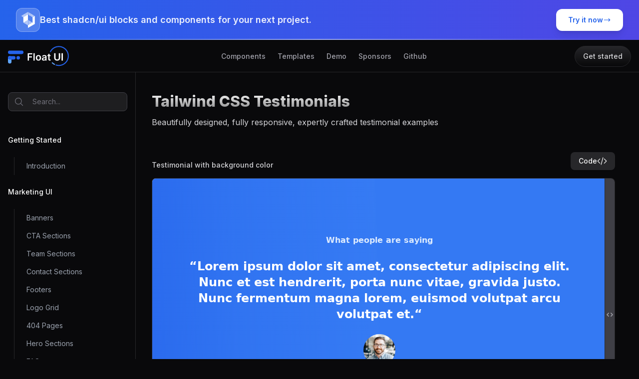

--- FILE ---
content_type: text/html; charset=utf-8
request_url: https://floatui.com/components/testimonials
body_size: 14731
content:
<!DOCTYPE html><html lang="en" class="bg-zinc-950"><head><meta charSet="utf-8"/><meta name="viewport" content="width=device-width, initial-scale=1.0, maximum-scale=3"/><meta name="viewport" content="width=device-width, initial-scale=1"/><link rel="preload" href="/_next/static/media/e4af272ccee01ff0-s.p.woff2" as="font" crossorigin="" type="font/woff2"/><link rel="stylesheet" href="/_next/static/css/43266e37a7d3a741.css" data-precedence="next"/><link rel="stylesheet" href="/_next/static/css/4c827208d8a893ae.css" data-precedence="next"/><link rel="preload" as="script" fetchPriority="low" href="/_next/static/chunks/webpack-62cc856541685975.js"/><script src="/_next/static/chunks/d6238218-a8f4d6263ed72084.js" async=""></script><script src="/_next/static/chunks/465-294062f3f34d5e2b.js" async=""></script><script src="/_next/static/chunks/main-app-5f13db76745ba404.js" async=""></script><script src="/_next/static/chunks/679-31fbb6659738d020.js" async=""></script><script src="/_next/static/chunks/107-4a8f8480c7abd19e.js" async=""></script><script src="/_next/static/chunks/691-01b920f614d2bd42.js" async=""></script><script src="/_next/static/chunks/827-0868f98189aa351d.js" async=""></script><script src="/_next/static/chunks/380-bf2f420c8e79de77.js" async=""></script><script src="/_next/static/chunks/app/layout-653611b77a8caf50.js" async=""></script><script src="/_next/static/chunks/35-6687fdb3012dced5.js" async=""></script><script src="/_next/static/chunks/app/components/layout-cbc6439722cafa6c.js" async=""></script><script async="" src="https://cdn.countvisits.com/script.js" data-website-id="cb113a82-86f0-431f-bbf1-051e623bc857"></script><script src="https://app.tinyadz.com/scripts/ads.js?siteId=67dc95d0d0ad386037303e96" type="module" async=""></script><script src="/_next/static/chunks/972-8f7793db3d0633b9.js" async=""></script><script src="/_next/static/chunks/446-b7bc1524247cebf9.js" async=""></script><script src="/_next/static/chunks/805-aa8f49e486ab909c.js" async=""></script><script src="/_next/static/chunks/app/components/%5Bslug%5D/page-dea65cc475f57454.js" async=""></script><meta name="next-size-adjust" content=""/><meta name="twitter:card" content="summary_large_image"/><meta name="twitter:site" content="@float_ui"/><meta name="twitter:creator" content="@float_ui"/><link rel="icon" href="/favicon.ico"/><meta name="google-site-verification" content="0Fa6WrlWxMLApG08RFM9dtzEqw8u2A4U6YHPkfHaA-8"/><meta name="msvalidate.01" content="D00EDAC78FB47DDD869F2C18FD8A6572"/><meta name="robots" content="index, follow"/><title>Tailwind CSS Testimonials</title><meta name="description" content="Beautifully designed, fully responsive, expertly crafted testimonial examples"/><link rel="canonical" href="https://floatui.com/components/testimonials"/><meta property="og:title" content="Tailwind CSS Testimonials"/><meta property="og:description" content="Beautifully designed, fully responsive, expertly crafted testimonial examples"/><meta name="twitter:card" content="summary"/><meta name="twitter:title" content="Tailwind CSS Testimonials"/><meta name="twitter:description" content="Beautifully designed, fully responsive, expertly crafted testimonial examples"/><link rel="icon" href="/favicon.ico" type="image/x-icon" sizes="31x27"/><script src="/_next/static/chunks/polyfills-42372ed130431b0a.js" noModule=""></script></head><body class="__className_e8ce0c"><div class="sticky z-50 top-0 bg-zinc-950 border-zinc-800 xl:border-b"><div class="relative bg-gradient-to-r from-blue-600 to-indigo-600"><div class="max-w-screen-xl mx-auto px-4 py-4 items-center gap-x-6 justify-between text-white sm:flex md:px-8"><div class="flex items-center gap-x-4"><div class="relative"><a href="http://shadcnblocks.com?ref=floatui.com" target="_blank" class="w-12 h-12 bg-white/20 backdrop-blur-sm rounded-xl flex items-center justify-center border border-white/30"><img alt="ShadcnBlocks Logo" loading="lazy" width="40" height="40" decoding="async" data-nimg="1" class="w-8 h-8" style="color:transparent" src="https://deifkwefumgah.cloudfront.net/shadcnblocks/images/logo/shadcnblocks-logo-white.svg"/></a></div><div class="flex-1"><p class="text-sm font-medium leading-relaxed"><span class="font-semibold lg:text-lg text-white/90">Best shadcn/ui blocks and components for your next project.</span></p></div></div><div class="mt-4 sm:mt-0"><a href="http://shadcnblocks.com?ref=floatui.com" target="_blank" rel="noopener noreferrer" class="group relative inline-flex items-center gap-x-2 px-6 py-3 text-sm font-semibold text-blue-600 bg-white rounded-xl shadow-lg hover:shadow-xl hover:bg-gray-50 transition-all duration-200"><span class="relative z-10">Try it now</span><svg xmlns="http://www.w3.org/2000/svg" viewBox="0 0 20 20" fill="currentColor" class="w-4 h-4 relative z-10"><path fill-rule="evenodd" d="M2 10a.75.75 0 01.75-.75h12.59l-2.1-1.95a.75.75 0 111.02-1.1l3.5 3.25a.75.75 0 010 1.1l-3.5 3.25a.75.75 0 11-1.02-1.1l2.1-1.95H2.75A.75.75 0 012 10z" clip-rule="evenodd"></path></svg></a></div></div><div class="absolute bottom-0 left-0 right-0 h-0.5 bg-gradient-to-r from-transparent via-white/50 to-transparent"></div></div><header class="h-[4rem] relative z-20"><nav class=" "><div class="custom-screen-lg gap-x-14 items-center md:flex"><div class="flex items-center justify-between py-1 md:block"><a href="/"><div><img alt="Float UI logo" loading="lazy" width="131" height="57" decoding="async" data-nimg="1" style="color:transparent" src="/_next/static/media/logo-dark.b0d0c4d1.svg"/></div></a><div class="flex md:hidden"><button aria-label="menu button" class="menu-btn group"><svg xmlns="http://www.w3.org/2000/svg" viewBox="0 0 24 24" fill="currentColor" aria-hidden="true" data-slot="icon" class="w-5 h-5 pointer-events-none text-zinc-500 group-hover:text-zinc-400"><path fill-rule="evenodd" d="M3 6.75A.75.75 0 0 1 3.75 6h16.5a.75.75 0 0 1 0 1.5H3.75A.75.75 0 0 1 3 6.75ZM3 12a.75.75 0 0 1 .75-.75h16.5a.75.75 0 0 1 0 1.5H3.75A.75.75 0 0 1 3 12Zm0 5.25a.75.75 0 0 1 .75-.75h16.5a.75.75 0 0 1 0 1.5H3.75a.75.75 0 0 1-.75-.75Z" clip-rule="evenodd"></path></svg></button></div></div><div class="flex-1 items-center mt-8 md:mt-0 md:flex hidden "><ul class="flex-1 justify-center items-center space-y-6 md:flex md:space-x-6 md:space-y-0"><li class="font-medium text-sm text-zinc-400 hover:text-zinc-200 duration-200"><a class="block" href="/components">Components</a></li><li class="font-medium text-sm text-zinc-400 hover:text-zinc-200 duration-200"><a class="block" href="/templates">Templates</a></li><li class="font-medium text-sm text-zinc-400 hover:text-zinc-200 duration-200"><a class="block" href="/demo">Demo</a></li><li class="font-medium text-sm text-zinc-400 hover:text-zinc-200 duration-200"><a class="block" href="#sponsors">Sponsors</a></li><li class="font-medium text-sm text-zinc-400 hover:text-zinc-200 duration-200"><a target="_blank" class="block" href="https://github.com/MarsX-dev/floatui">Github</a></li></ul><div class="mt-6 md:mt-0"><a class="text-zinc-300 py-2.5 px-4 rounded-full duration-150 font-medium text-center text-sm w-full block bg-zinc-800 hover:bg-zinc-700 md:bg-shiny" href="/components">Get started</a></div></div></div></nav></header></div><main><main class="relative custom-screen-lg"><div class="lg:flex"><div class="flex-none fixed inset-x-0 z-40 top-16 w-full xl:relative xl:max-w-[16rem] xl:top-0 xl:inset-x-[unset]"><div class="mt-[7.52rem] py-2.5 px-4 bg-zinc-950 border-y border-zinc-800 sm:mt-[4.52rem] xl:px-8 xl:hidden"><button class="flex gap-x-2 items-center text-gray-300"><svg xmlns="http://www.w3.org/2000/svg" viewBox="0 0 20 20" fill="currentColor" aria-hidden="true" data-slot="icon" class="w-5 h-5 duration-200 "><path fill-rule="evenodd" d="M8.22 5.22a.75.75 0 0 1 1.06 0l4.25 4.25a.75.75 0 0 1 0 1.06l-4.25 4.25a.75.75 0 0 1-1.06-1.06L11.94 10 8.22 6.28a.75.75 0 0 1 0-1.06Z" clip-rule="evenodd"></path></svg>Menu</button></div><aside class="relative w-full"><div class="fixed inset-x-0 w-full h-full bg-zinc-950 px-4 border-r border-zinc-800 xl:inset-x-[unset] xl:block xl:max-w-[16rem] xl:top-auto xl:px-0 hidden"><div class="pr-4 pt-10 pb-2"><div class="relative"><svg xmlns="http://www.w3.org/2000/svg" fill="none" viewBox="0 0 24 24" stroke-width="1.5" stroke="currentColor" aria-hidden="true" data-slot="icon" class="w-5 h-5 absolute left-3 inset-y-0 my-auto text-zinc-500"><path stroke-linecap="round" stroke-linejoin="round" d="m21 21-5.197-5.197m0 0A7.5 7.5 0 1 0 5.196 5.196a7.5 7.5 0 0 0 10.607 10.607Z"></path></svg><input placeholder="Search..." class="px-3 py-2 bg-zinc-800/70 hover:bg-zinc-800/40 focus:bg-zinc-800/40 text-sm text-zinc-300 placeholder-zinc-500 outline-none border focus:border-zinc-600 shadow-sm rounded-lg duration-200 w-full pl-12 border-zinc-700"/></div></div><div class="h-full overflow-y-auto pb-[17rem] text-gray-400 text-sm pt-4 pr-4 [&amp;&gt;*]:pt-6 xl:pb-60"><div class=""><h3 class="pb-6 font-medium text-zinc-50">Getting Started</h3><ul class="relative after:absolute after:top-0 after:left-3 after:w-px after:h-full after:bg-zinc-800"><li><a class="block relative z-10 rounded-lg px-3 py-2 transition-colors duration-150 group hover:bg-zinc-900 hover:text-zinc-100" active="bg-zinc-900 text-zinc-100 font-medium" href="/components"><span class="pl-6 py-0.5 border-l group-hover:border-indigo-500 duration-150 border-transparent">Introduction</span></a></li></ul></div><div class=""><h3 class="pb-6 font-medium text-zinc-50">Marketing UI</h3><ul class="relative after:absolute after:top-0 after:left-3 after:w-px after:h-full after:bg-zinc-800"><li><a class="block relative z-10 rounded-lg px-3 py-2 transition-colors duration-150 group hover:bg-zinc-900 hover:text-zinc-100" active="bg-zinc-900 text-zinc-100 font-medium" href="/components/banners"><span class="pl-6 py-0.5 border-l group-hover:border-indigo-500 duration-150 border-transparent">Banners</span></a></li><li><a class="block relative z-10 rounded-lg px-3 py-2 transition-colors duration-150 group hover:bg-zinc-900 hover:text-zinc-100" active="bg-zinc-900 text-zinc-100 font-medium" href="/components/cta-sections"><span class="pl-6 py-0.5 border-l group-hover:border-indigo-500 duration-150 border-transparent">CTA Sections</span></a></li><li><a class="block relative z-10 rounded-lg px-3 py-2 transition-colors duration-150 group hover:bg-zinc-900 hover:text-zinc-100" active="bg-zinc-900 text-zinc-100 font-medium" href="/components/team-sections"><span class="pl-6 py-0.5 border-l group-hover:border-indigo-500 duration-150 border-transparent">Team Sections</span></a></li><li><a class="block relative z-10 rounded-lg px-3 py-2 transition-colors duration-150 group hover:bg-zinc-900 hover:text-zinc-100" active="bg-zinc-900 text-zinc-100 font-medium" href="/components/contact-sections"><span class="pl-6 py-0.5 border-l group-hover:border-indigo-500 duration-150 border-transparent">Contact Sections</span></a></li><li><a class="block relative z-10 rounded-lg px-3 py-2 transition-colors duration-150 group hover:bg-zinc-900 hover:text-zinc-100" active="bg-zinc-900 text-zinc-100 font-medium" href="/components/footers"><span class="pl-6 py-0.5 border-l group-hover:border-indigo-500 duration-150 border-transparent">Footers</span></a></li><li><a class="block relative z-10 rounded-lg px-3 py-2 transition-colors duration-150 group hover:bg-zinc-900 hover:text-zinc-100" active="bg-zinc-900 text-zinc-100 font-medium" href="/components/logo-grid"><span class="pl-6 py-0.5 border-l group-hover:border-indigo-500 duration-150 border-transparent">Logo Grid</span></a></li><li><a class="block relative z-10 rounded-lg px-3 py-2 transition-colors duration-150 group hover:bg-zinc-900 hover:text-zinc-100" active="bg-zinc-900 text-zinc-100 font-medium" href="/components/404-pages"><span class="pl-6 py-0.5 border-l group-hover:border-indigo-500 duration-150 border-transparent">404 Pages</span></a></li><li><a class="block relative z-10 rounded-lg px-3 py-2 transition-colors duration-150 group hover:bg-zinc-900 hover:text-zinc-100" active="bg-zinc-900 text-zinc-100 font-medium" href="/components/heroes"><span class="pl-6 py-0.5 border-l group-hover:border-indigo-500 duration-150 border-transparent">Hero Sections</span></a></li><li><a class="block relative z-10 rounded-lg px-3 py-2 transition-colors duration-150 group hover:bg-zinc-900 hover:text-zinc-100" active="bg-zinc-900 text-zinc-100 font-medium" href="/components/faqs"><span class="pl-6 py-0.5 border-l group-hover:border-indigo-500 duration-150 border-transparent">FAQs</span></a></li><li><a class="block relative z-10 rounded-lg px-3 py-2 transition-colors duration-150 group hover:bg-zinc-900 hover:text-zinc-100" active="bg-zinc-900 text-zinc-100 font-medium" href="/components/feature-sections"><span class="pl-6 py-0.5 border-l group-hover:border-indigo-500 duration-150 border-transparent">Feature Sections</span></a></li><li><a class="block relative z-10 rounded-lg px-3 py-2 transition-colors duration-150 group hover:bg-zinc-900 hover:text-zinc-100" active="bg-zinc-900 text-zinc-100 font-medium" href="/components/pricing-sections"><span class="pl-6 py-0.5 border-l group-hover:border-indigo-500 duration-150 border-transparent">Pricing Sections</span></a></li><li><a class="block relative z-10 rounded-lg px-3 py-2 transition-colors duration-150 group bg-zinc-900 text-zinc-100 font-medium hover:bg-zinc-900 hover:text-zinc-100" active="bg-zinc-900 text-zinc-100 font-medium" href="/components/testimonials"><span class="pl-6 py-0.5 border-l group-hover:border-indigo-500 duration-150 border-indigo-500">Testimonials</span></a></li><li><a class="block relative z-10 rounded-lg px-3 py-2 transition-colors duration-150 group hover:bg-zinc-900 hover:text-zinc-100" active="bg-zinc-900 text-zinc-100 font-medium" href="/components/stats"><span class="pl-6 py-0.5 border-l group-hover:border-indigo-500 duration-150 border-transparent">Stats</span></a></li><li><a class="block relative z-10 rounded-lg px-3 py-2 transition-colors duration-150 group hover:bg-zinc-900 hover:text-zinc-100" active="bg-zinc-900 text-zinc-100 font-medium" href="/components/newsletters"><span class="pl-6 py-0.5 border-l group-hover:border-indigo-500 duration-150 border-transparent">Newsletter Sections</span></a></li></ul></div><div class=""><h3 class="pb-6 font-medium text-zinc-50">Application UI</h3><ul class="relative after:absolute after:top-0 after:left-3 after:w-px after:h-full after:bg-zinc-800"><li><a class="block relative z-10 rounded-lg px-3 py-2 transition-colors duration-150 group hover:bg-zinc-900 hover:text-zinc-100" active="bg-zinc-900 text-zinc-100 font-medium" href="/components/inputs"><span class="pl-6 py-0.5 border-l group-hover:border-indigo-500 duration-150 border-transparent">Inputs</span></a></li><li><a class="block relative z-10 rounded-lg px-3 py-2 transition-colors duration-150 group hover:bg-zinc-900 hover:text-zinc-100" active="bg-zinc-900 text-zinc-100 font-medium" href="/components/tables"><span class="pl-6 py-0.5 border-l group-hover:border-indigo-500 duration-150 border-transparent">Tables</span></a></li><li><a class="block relative z-10 rounded-lg px-3 py-2 transition-colors duration-150 group hover:bg-zinc-900 hover:text-zinc-100" active="bg-zinc-900 text-zinc-100 font-medium" href="/components/paginations"><span class="pl-6 py-0.5 border-l group-hover:border-indigo-500 duration-150 border-transparent">Paginations</span></a></li><li><a class="block relative z-10 rounded-lg px-3 py-2 transition-colors duration-150 group hover:bg-zinc-900 hover:text-zinc-100" active="bg-zinc-900 text-zinc-100 font-medium" href="/components/cards"><span class="pl-6 py-0.5 border-l group-hover:border-indigo-500 duration-150 border-transparent">Cards</span></a></li><li><a class="block relative z-10 rounded-lg px-3 py-2 transition-colors duration-150 group hover:bg-zinc-900 hover:text-zinc-100" active="bg-zinc-900 text-zinc-100 font-medium" href="/components/alerts"><span class="pl-6 py-0.5 border-l group-hover:border-indigo-500 duration-150 border-transparent">Alerts</span></a></li><li><a class="block relative z-10 rounded-lg px-3 py-2 transition-colors duration-150 group hover:bg-zinc-900 hover:text-zinc-100" active="bg-zinc-900 text-zinc-100 font-medium" href="/components/section-headers"><span class="pl-6 py-0.5 border-l group-hover:border-indigo-500 duration-150 border-transparent">Section Headers</span></a></li><li><a class="block relative z-10 rounded-lg px-3 py-2 transition-colors duration-150 group hover:bg-zinc-900 hover:text-zinc-100" active="bg-zinc-900 text-zinc-100 font-medium" href="/components/steps"><span class="pl-6 py-0.5 border-l group-hover:border-indigo-500 duration-150 border-transparent">Steps</span></a></li><li><a class="block relative z-10 rounded-lg px-3 py-2 transition-colors duration-150 group hover:bg-zinc-900 hover:text-zinc-100" active="bg-zinc-900 text-zinc-100 font-medium" href="/components/buttons"><span class="pl-6 py-0.5 border-l group-hover:border-indigo-500 duration-150 border-transparent">Buttons</span></a></li><li><a class="block relative z-10 rounded-lg px-3 py-2 transition-colors duration-150 group hover:bg-zinc-900 hover:text-zinc-100" active="bg-zinc-900 text-zinc-100 font-medium" href="/components/tabs"><span class="pl-6 py-0.5 border-l group-hover:border-indigo-500 duration-150 border-transparent">Tabs</span></a></li><li><a class="block relative z-10 rounded-lg px-3 py-2 transition-colors duration-150 group hover:bg-zinc-900 hover:text-zinc-100" active="bg-zinc-900 text-zinc-100 font-medium" href="/components/navbars"><span class="pl-6 py-0.5 border-l group-hover:border-indigo-500 duration-150 border-transparent">Navbars</span></a></li><li><a class="block relative z-10 rounded-lg px-3 py-2 transition-colors duration-150 group hover:bg-zinc-900 hover:text-zinc-100" active="bg-zinc-900 text-zinc-100 font-medium" href="/components/select-menus"><span class="pl-6 py-0.5 border-l group-hover:border-indigo-500 duration-150 border-transparent">Select Menus</span></a></li><li><a class="block relative z-10 rounded-lg px-3 py-2 transition-colors duration-150 group hover:bg-zinc-900 hover:text-zinc-100" active="bg-zinc-900 text-zinc-100 font-medium" href="/components/modals"><span class="pl-6 py-0.5 border-l group-hover:border-indigo-500 duration-150 border-transparent">Modals</span></a></li><li><a class="block relative z-10 rounded-lg px-3 py-2 transition-colors duration-150 group hover:bg-zinc-900 hover:text-zinc-100" active="bg-zinc-900 text-zinc-100 font-medium" href="/components/avatars"><span class="pl-6 py-0.5 border-l group-hover:border-indigo-500 duration-150 border-transparent">Avatars</span></a></li><li><a class="block relative z-10 rounded-lg px-3 py-2 transition-colors duration-150 group hover:bg-zinc-900 hover:text-zinc-100" active="bg-zinc-900 text-zinc-100 font-medium" href="/components/authentication"><span class="pl-6 py-0.5 border-l group-hover:border-indigo-500 duration-150 border-transparent">Authentication</span></a></li><li><a class="block relative z-10 rounded-lg px-3 py-2 transition-colors duration-150 group hover:bg-zinc-900 hover:text-zinc-100" active="bg-zinc-900 text-zinc-100 font-medium" href="/components/sidebars"><span class="pl-6 py-0.5 border-l group-hover:border-indigo-500 duration-150 border-transparent">Sidebars</span></a></li><li><a class="block relative z-10 rounded-lg px-3 py-2 transition-colors duration-150 group hover:bg-zinc-900 hover:text-zinc-100" active="bg-zinc-900 text-zinc-100 font-medium" href="/components/radio-groups"><span class="pl-6 py-0.5 border-l group-hover:border-indigo-500 duration-150 border-transparent">Radio Groups</span></a></li><li><a class="block relative z-10 rounded-lg px-3 py-2 transition-colors duration-150 group hover:bg-zinc-900 hover:text-zinc-100" active="bg-zinc-900 text-zinc-100 font-medium" href="/components/context-menus"><span class="pl-6 py-0.5 border-l group-hover:border-indigo-500 duration-150 border-transparent">Context Menu</span></a></li></ul></div></div></div></aside></div><div class="flex-1 overflow-hidden mt-20 mb-12 xl:px-8 xl:mt-10"><div><h1 class="heading text-3xl">Tailwind CSS <!-- -->Testimonials</h1><p class="mt-3 text-zinc-300">Beautifully designed, fully responsive, expertly crafted testimonial examples</p></div><div class="mt-12 space-y-12"><div><div class="items-start justify-between sm:flex"><h3 class="text-sm text-zinc-300 font-medium py-4">Testimonial with background color</h3><div class="flex gap-3 items-center my-3 sm:mt-0"><div class="text-sm"><button class="px-4 duration-150 font-medium text-center flex gap-x-3 text-sm text-zinc-50 bg-zinc-800 hover:bg-zinc-700 rounded-lg w-50 py-2 shadow-sm">Code<svg xmlns="http://www.w3.org/2000/svg" fill="none" viewBox="0 0 24 24" stroke-width="1.5" stroke="currentColor" aria-hidden="true" data-slot="icon" class="w-5 h-5"><path stroke-linecap="round" stroke-linejoin="round" d="M17.25 6.75 22.5 12l-5.25 5.25m-10.5 0L1.5 12l5.25-5.25m7.5-3-4.5 16.5"></path></svg></button></div></div></div><div class="w-full overflow-hidden border border-zinc-800 rounded-lg"><div class="relative max-w-full min-w-full h-auto sm:min-w-[400px] sm:flex"><iframe srcDoc="
&lt;!DOCTYPE html&gt;
&lt;html lang=&quot;en&quot;&gt;
&lt;head&gt;
    &lt;meta charset=&quot;UTF-8&quot;&gt;
    &lt;meta http-equiv=&quot;X-UA-Compatible&quot; content=&quot;IE=edge&quot;&gt;
    &lt;meta name=&quot;viewport&quot; content=&quot;width=device-width, initial-scale=1.0&quot;&gt;
    &lt;link rel=&quot;stylesheet&quot; href=&quot;/tailwind.css&quot; /&gt;
    &lt;link rel=&quot;preconnect&quot; href=&quot;https://fonts.googleapis.com&quot; /&gt;
    &lt;link rel=&quot;preconnect&quot; href=&quot;https://fonts.gstatic.com&quot; crossorigin /&gt;
    &lt;link href=&quot;https://fonts.googleapis.com/css2?family=Tajawal:wght@500&amp;display=swap&quot; rel=&quot;stylesheet&quot; /&gt;
    &lt;title&gt;Document&lt;/title&gt;
&lt;/head&gt;
&lt;body class=&quot;body&quot;&gt;

&lt;/body&gt;
&lt;/html&gt;
" class="w-full bg-white appearance-none mr-4 min-h-[300px] iframes" id="iframe" loading="lazy"></iframe><div class="absolute top-0 right-0 items-center hidden w-5 h-full bg-zinc-700 border-l border-zinc-800 sm:flex" style="cursor:ew-resize"><svg xmlns="http://www.w3.org/2000/svg" class="text-zinc-400 transform rotate-90 h-7 w-7" fill="none" viewBox="0 0 24 24" stroke="currentColor"><path stroke-linecap="round" stroke-linejoin="round" stroke-width="2" d="M8 9l4-4 4 4m0 6l-4 4-4-4"></path></svg></div></div></div></div><div><div class="items-start justify-between sm:flex"><h3 class="text-sm text-zinc-300 font-medium py-4">Testimonial centered</h3><div class="flex gap-3 items-center my-3 sm:mt-0"><div class="text-sm"><button class="px-4 duration-150 font-medium text-center flex gap-x-3 text-sm text-zinc-50 bg-zinc-800 hover:bg-zinc-700 rounded-lg w-50 py-2 shadow-sm">Code<svg xmlns="http://www.w3.org/2000/svg" fill="none" viewBox="0 0 24 24" stroke-width="1.5" stroke="currentColor" aria-hidden="true" data-slot="icon" class="w-5 h-5"><path stroke-linecap="round" stroke-linejoin="round" d="M17.25 6.75 22.5 12l-5.25 5.25m-10.5 0L1.5 12l5.25-5.25m7.5-3-4.5 16.5"></path></svg></button></div></div></div><div class="w-full overflow-hidden border border-zinc-800 rounded-lg"><div class="relative max-w-full min-w-full h-auto sm:min-w-[400px] sm:flex"><iframe srcDoc="
&lt;!DOCTYPE html&gt;
&lt;html lang=&quot;en&quot;&gt;
&lt;head&gt;
    &lt;meta charset=&quot;UTF-8&quot;&gt;
    &lt;meta http-equiv=&quot;X-UA-Compatible&quot; content=&quot;IE=edge&quot;&gt;
    &lt;meta name=&quot;viewport&quot; content=&quot;width=device-width, initial-scale=1.0&quot;&gt;
    &lt;link rel=&quot;stylesheet&quot; href=&quot;/tailwind.css&quot; /&gt;
    &lt;link rel=&quot;preconnect&quot; href=&quot;https://fonts.googleapis.com&quot; /&gt;
    &lt;link rel=&quot;preconnect&quot; href=&quot;https://fonts.gstatic.com&quot; crossorigin /&gt;
    &lt;link href=&quot;https://fonts.googleapis.com/css2?family=Tajawal:wght@500&amp;display=swap&quot; rel=&quot;stylesheet&quot; /&gt;
    &lt;title&gt;Document&lt;/title&gt;
&lt;/head&gt;
&lt;body class=&quot;body&quot;&gt;

&lt;/body&gt;
&lt;/html&gt;
" class="w-full bg-white appearance-none mr-4 min-h-[300px] iframes" id="iframe" loading="lazy"></iframe><div class="absolute top-0 right-0 items-center hidden w-5 h-full bg-zinc-700 border-l border-zinc-800 sm:flex" style="cursor:ew-resize"><svg xmlns="http://www.w3.org/2000/svg" class="text-zinc-400 transform rotate-90 h-7 w-7" fill="none" viewBox="0 0 24 24" stroke="currentColor"><path stroke-linecap="round" stroke-linejoin="round" stroke-width="2" d="M8 9l4-4 4 4m0 6l-4 4-4-4"></path></svg></div></div></div></div><div><div class="items-start justify-between sm:flex"><h3 class="text-sm text-zinc-300 font-medium py-4">Testimonial centered with logo</h3><div class="flex gap-3 items-center my-3 sm:mt-0"><div class="text-sm"><button class="px-4 duration-150 font-medium text-center flex gap-x-3 text-sm text-zinc-50 bg-zinc-800 hover:bg-zinc-700 rounded-lg w-50 py-2 shadow-sm">Code<svg xmlns="http://www.w3.org/2000/svg" fill="none" viewBox="0 0 24 24" stroke-width="1.5" stroke="currentColor" aria-hidden="true" data-slot="icon" class="w-5 h-5"><path stroke-linecap="round" stroke-linejoin="round" d="M17.25 6.75 22.5 12l-5.25 5.25m-10.5 0L1.5 12l5.25-5.25m7.5-3-4.5 16.5"></path></svg></button></div></div></div><div class="w-full overflow-hidden border border-zinc-800 rounded-lg"><div class="relative max-w-full min-w-full h-auto sm:min-w-[400px] sm:flex"><iframe srcDoc="
&lt;!DOCTYPE html&gt;
&lt;html lang=&quot;en&quot;&gt;
&lt;head&gt;
    &lt;meta charset=&quot;UTF-8&quot;&gt;
    &lt;meta http-equiv=&quot;X-UA-Compatible&quot; content=&quot;IE=edge&quot;&gt;
    &lt;meta name=&quot;viewport&quot; content=&quot;width=device-width, initial-scale=1.0&quot;&gt;
    &lt;link rel=&quot;stylesheet&quot; href=&quot;/tailwind.css&quot; /&gt;
    &lt;link rel=&quot;preconnect&quot; href=&quot;https://fonts.googleapis.com&quot; /&gt;
    &lt;link rel=&quot;preconnect&quot; href=&quot;https://fonts.gstatic.com&quot; crossorigin /&gt;
    &lt;link href=&quot;https://fonts.googleapis.com/css2?family=Tajawal:wght@500&amp;display=swap&quot; rel=&quot;stylesheet&quot; /&gt;
    &lt;title&gt;Document&lt;/title&gt;
&lt;/head&gt;
&lt;body class=&quot;body&quot;&gt;

&lt;/body&gt;
&lt;/html&gt;
" class="w-full bg-white appearance-none mr-4 min-h-[300px] iframes" id="iframe" loading="lazy"></iframe><div class="absolute top-0 right-0 items-center hidden w-5 h-full bg-zinc-700 border-l border-zinc-800 sm:flex" style="cursor:ew-resize"><svg xmlns="http://www.w3.org/2000/svg" class="text-zinc-400 transform rotate-90 h-7 w-7" fill="none" viewBox="0 0 24 24" stroke="currentColor"><path stroke-linecap="round" stroke-linejoin="round" stroke-width="2" d="M8 9l4-4 4 4m0 6l-4 4-4-4"></path></svg></div></div></div></div><div><div class="items-start justify-between sm:flex"><h3 class="text-sm text-zinc-300 font-medium py-4">Testimonial with slider</h3><div class="flex gap-3 items-center my-3 sm:mt-0"><div class="text-sm"><button class="px-4 duration-150 font-medium text-center flex gap-x-3 text-sm text-zinc-50 bg-zinc-800 hover:bg-zinc-700 rounded-lg w-50 py-2 shadow-sm">Code<svg xmlns="http://www.w3.org/2000/svg" fill="none" viewBox="0 0 24 24" stroke-width="1.5" stroke="currentColor" aria-hidden="true" data-slot="icon" class="w-5 h-5"><path stroke-linecap="round" stroke-linejoin="round" d="M17.25 6.75 22.5 12l-5.25 5.25m-10.5 0L1.5 12l5.25-5.25m7.5-3-4.5 16.5"></path></svg></button></div></div></div><div class="w-full overflow-hidden border border-zinc-800 rounded-lg"><div class="relative max-w-full min-w-full h-auto sm:min-w-[400px] sm:flex"><iframe srcDoc="
&lt;!DOCTYPE html&gt;
&lt;html lang=&quot;en&quot;&gt;
&lt;head&gt;
    &lt;meta charset=&quot;UTF-8&quot;&gt;
    &lt;meta http-equiv=&quot;X-UA-Compatible&quot; content=&quot;IE=edge&quot;&gt;
    &lt;meta name=&quot;viewport&quot; content=&quot;width=device-width, initial-scale=1.0&quot;&gt;
    &lt;link rel=&quot;stylesheet&quot; href=&quot;/tailwind.css&quot; /&gt;
    &lt;link rel=&quot;preconnect&quot; href=&quot;https://fonts.googleapis.com&quot; /&gt;
    &lt;link rel=&quot;preconnect&quot; href=&quot;https://fonts.gstatic.com&quot; crossorigin /&gt;
    &lt;link href=&quot;https://fonts.googleapis.com/css2?family=Tajawal:wght@500&amp;display=swap&quot; rel=&quot;stylesheet&quot; /&gt;
    &lt;title&gt;Document&lt;/title&gt;
&lt;/head&gt;
&lt;body class=&quot;body&quot;&gt;

&lt;/body&gt;
&lt;/html&gt;
" class="w-full bg-white appearance-none mr-4 min-h-[300px] iframes" id="iframe" loading="lazy"></iframe><div class="absolute top-0 right-0 items-center hidden w-5 h-full bg-zinc-700 border-l border-zinc-800 sm:flex" style="cursor:ew-resize"><svg xmlns="http://www.w3.org/2000/svg" class="text-zinc-400 transform rotate-90 h-7 w-7" fill="none" viewBox="0 0 24 24" stroke="currentColor"><path stroke-linecap="round" stroke-linejoin="round" stroke-width="2" d="M8 9l4-4 4 4m0 6l-4 4-4-4"></path></svg></div></div></div></div><div><div class="items-start justify-between sm:flex"><h3 class="text-sm text-zinc-300 font-medium py-4">Testimonial with three column</h3><div class="flex gap-3 items-center my-3 sm:mt-0"><div class="text-sm"><button class="px-4 duration-150 font-medium text-center flex gap-x-3 text-sm text-zinc-50 bg-zinc-800 hover:bg-zinc-700 rounded-lg w-50 py-2 shadow-sm">Code<svg xmlns="http://www.w3.org/2000/svg" fill="none" viewBox="0 0 24 24" stroke-width="1.5" stroke="currentColor" aria-hidden="true" data-slot="icon" class="w-5 h-5"><path stroke-linecap="round" stroke-linejoin="round" d="M17.25 6.75 22.5 12l-5.25 5.25m-10.5 0L1.5 12l5.25-5.25m7.5-3-4.5 16.5"></path></svg></button></div></div></div><div class="w-full overflow-hidden border border-zinc-800 rounded-lg"><div class="relative max-w-full min-w-full h-auto sm:min-w-[400px] sm:flex"><iframe srcDoc="
&lt;!DOCTYPE html&gt;
&lt;html lang=&quot;en&quot;&gt;
&lt;head&gt;
    &lt;meta charset=&quot;UTF-8&quot;&gt;
    &lt;meta http-equiv=&quot;X-UA-Compatible&quot; content=&quot;IE=edge&quot;&gt;
    &lt;meta name=&quot;viewport&quot; content=&quot;width=device-width, initial-scale=1.0&quot;&gt;
    &lt;link rel=&quot;stylesheet&quot; href=&quot;/tailwind.css&quot; /&gt;
    &lt;link rel=&quot;preconnect&quot; href=&quot;https://fonts.googleapis.com&quot; /&gt;
    &lt;link rel=&quot;preconnect&quot; href=&quot;https://fonts.gstatic.com&quot; crossorigin /&gt;
    &lt;link href=&quot;https://fonts.googleapis.com/css2?family=Tajawal:wght@500&amp;display=swap&quot; rel=&quot;stylesheet&quot; /&gt;
    &lt;title&gt;Document&lt;/title&gt;
&lt;/head&gt;
&lt;body class=&quot;body&quot;&gt;

&lt;/body&gt;
&lt;/html&gt;
" class="w-full bg-white appearance-none mr-4 min-h-[300px] iframes" id="iframe" loading="lazy"></iframe><div class="absolute top-0 right-0 items-center hidden w-5 h-full bg-zinc-700 border-l border-zinc-800 sm:flex" style="cursor:ew-resize"><svg xmlns="http://www.w3.org/2000/svg" class="text-zinc-400 transform rotate-90 h-7 w-7" fill="none" viewBox="0 0 24 24" stroke="currentColor"><path stroke-linecap="round" stroke-linejoin="round" stroke-width="2" d="M8 9l4-4 4 4m0 6l-4 4-4-4"></path></svg></div></div></div></div><div><div class="items-start justify-between sm:flex"><h3 class="text-sm text-zinc-300 font-medium py-4">Testimonial Grid</h3><div class="flex gap-3 items-center my-3 sm:mt-0"><div class="text-sm"><button class="px-4 duration-150 font-medium text-center flex gap-x-3 text-sm text-zinc-50 bg-zinc-800 hover:bg-zinc-700 rounded-lg w-50 py-2 shadow-sm">Code<svg xmlns="http://www.w3.org/2000/svg" fill="none" viewBox="0 0 24 24" stroke-width="1.5" stroke="currentColor" aria-hidden="true" data-slot="icon" class="w-5 h-5"><path stroke-linecap="round" stroke-linejoin="round" d="M17.25 6.75 22.5 12l-5.25 5.25m-10.5 0L1.5 12l5.25-5.25m7.5-3-4.5 16.5"></path></svg></button></div></div></div><div class="w-full overflow-hidden border border-zinc-800 rounded-lg"><div class="relative max-w-full min-w-full h-auto sm:min-w-[400px] sm:flex"><iframe srcDoc="
&lt;!DOCTYPE html&gt;
&lt;html lang=&quot;en&quot;&gt;
&lt;head&gt;
    &lt;meta charset=&quot;UTF-8&quot;&gt;
    &lt;meta http-equiv=&quot;X-UA-Compatible&quot; content=&quot;IE=edge&quot;&gt;
    &lt;meta name=&quot;viewport&quot; content=&quot;width=device-width, initial-scale=1.0&quot;&gt;
    &lt;link rel=&quot;stylesheet&quot; href=&quot;/tailwind.css&quot; /&gt;
    &lt;link rel=&quot;preconnect&quot; href=&quot;https://fonts.googleapis.com&quot; /&gt;
    &lt;link rel=&quot;preconnect&quot; href=&quot;https://fonts.gstatic.com&quot; crossorigin /&gt;
    &lt;link href=&quot;https://fonts.googleapis.com/css2?family=Tajawal:wght@500&amp;display=swap&quot; rel=&quot;stylesheet&quot; /&gt;
    &lt;title&gt;Document&lt;/title&gt;
&lt;/head&gt;
&lt;body class=&quot;body&quot;&gt;

&lt;/body&gt;
&lt;/html&gt;
" class="w-full bg-white appearance-none mr-4 min-h-[300px] iframes" id="iframe" loading="lazy"></iframe><div class="absolute top-0 right-0 items-center hidden w-5 h-full bg-zinc-700 border-l border-zinc-800 sm:flex" style="cursor:ew-resize"><svg xmlns="http://www.w3.org/2000/svg" class="text-zinc-400 transform rotate-90 h-7 w-7" fill="none" viewBox="0 0 24 24" stroke="currentColor"><path stroke-linecap="round" stroke-linejoin="round" stroke-width="2" d="M8 9l4-4 4 4m0 6l-4 4-4-4"></path></svg></div></div></div></div></div></div></div></main></main><script src="/_next/static/chunks/webpack-62cc856541685975.js" async=""></script><script>(self.__next_f=self.__next_f||[]).push([0])</script><script>self.__next_f.push([1,"1:\"$Sreact.fragment\"\n2:I[73608,[\"679\",\"static/chunks/679-31fbb6659738d020.js\",\"107\",\"static/chunks/107-4a8f8480c7abd19e.js\",\"691\",\"static/chunks/691-01b920f614d2bd42.js\",\"827\",\"static/chunks/827-0868f98189aa351d.js\",\"380\",\"static/chunks/380-bf2f420c8e79de77.js\",\"177\",\"static/chunks/app/layout-653611b77a8caf50.js\"],\"default\"]\n3:I[85866,[],\"\"]\n4:I[30024,[],\"\"]\n5:I[19410,[\"679\",\"static/chunks/679-31fbb6659738d020.js\",\"107\",\"static/chunks/107-4a8f8480c7abd19e.js\",\"691\",\"static/chunks/691-01b920f614d2bd42.js\",\"827\",\"static/chunks/827-0868f98189aa351d.js\",\"380\",\"static/chunks/380-bf2f420c8e79de77.js\",\"177\",\"static/chunks/app/layout-653611b77a8caf50.js\"],\"default\"]\n6:I[25869,[\"679\",\"static/chunks/679-31fbb6659738d020.js\",\"107\",\"static/chunks/107-4a8f8480c7abd19e.js\",\"35\",\"static/chunks/35-6687fdb3012dced5.js\",\"968\",\"static/chunks/app/components/layout-cbc6439722cafa6c.js\"],\"default\"]\n8:I[64642,[],\"OutletBoundary\"]\nb:I[64642,[],\"ViewportBoundary\"]\nd:I[64642,[],\"MetadataBoundary\"]\nf:I[33453,[],\"\"]\n:HL[\"/_next/static/media/e4af272ccee01ff0-s.p.woff2\",\"font\",{\"crossOrigin\":\"\",\"type\":\"font/woff2\"}]\n:HL[\"/_next/static/css/43266e37a7d3a741.css\",\"style\"]\n:HL[\"/_next/static/css/4c827208d8a893ae.css\",\"style\"]\n"])</script><script>self.__next_f.push([1,"0:{\"P\":null,\"b\":\"VozhnmQFgWDUdaH5mUvR0\",\"p\":\"\",\"c\":[\"\",\"components\",\"testimonials\"],\"i\":false,\"f\":[[[\"\",{\"children\":[\"components\",{\"children\":[[\"slug\",\"testimonials\",\"d\"],{\"children\":[\"__PAGE__\",{}]}]}]},\"$undefined\",\"$undefined\",true],[\"\",[\"$\",\"$1\",\"c\",{\"children\":[[[\"$\",\"link\",\"0\",{\"rel\":\"stylesheet\",\"href\":\"/_next/static/css/43266e37a7d3a741.css\",\"precedence\":\"next\",\"crossOrigin\":\"$undefined\",\"nonce\":\"$undefined\"}],[\"$\",\"link\",\"1\",{\"rel\":\"stylesheet\",\"href\":\"/_next/static/css/4c827208d8a893ae.css\",\"precedence\":\"next\",\"crossOrigin\":\"$undefined\",\"nonce\":\"$undefined\"}]],[\"$\",\"html\",null,{\"lang\":\"en\",\"className\":\"bg-zinc-950\",\"children\":[[\"$\",\"head\",null,{\"children\":[[\"$\",\"meta\",null,{\"name\":\"viewport\",\"content\":\"width=device-width, initial-scale=1.0, maximum-scale=3\"}],[\"$\",\"meta\",null,{\"name\":\"twitter:card\",\"content\":\"summary_large_image\"}],[\"$\",\"meta\",null,{\"name\":\"twitter:site\",\"content\":\"@float_ui\"}],[\"$\",\"meta\",null,{\"name\":\"twitter:creator\",\"content\":\"@float_ui\"}],[\"$\",\"link\",null,{\"rel\":\"icon\",\"href\":\"/favicon.ico\"}],[\"$\",\"meta\",null,{\"name\":\"google-site-verification\",\"content\":\"0Fa6WrlWxMLApG08RFM9dtzEqw8u2A4U6YHPkfHaA-8\"}],[\"$\",\"meta\",null,{\"name\":\"msvalidate.01\",\"content\":\"D00EDAC78FB47DDD869F2C18FD8A6572\"}],[\"$\",\"meta\",null,{\"name\":\"robots\",\"content\":\"index, follow\"}],[\"$\",\"script\",null,{\"async\":true,\"src\":\"https://cdn.countvisits.com/script.js\",\"data-website-id\":\"cb113a82-86f0-431f-bbf1-051e623bc857\"}],[\"$\",\"script\",null,{\"src\":\"https://app.tinyadz.com/scripts/ads.js?siteId=67dc95d0d0ad386037303e96\",\"type\":\"module\",\"async\":true}]]}],[\"$\",\"body\",null,{\"className\":\"__className_e8ce0c\",\"children\":[[\"$\",\"$L2\",null,{}],[\"$\",\"main\",null,{\"children\":[\"$\",\"$L3\",null,{\"parallelRouterKey\":\"children\",\"error\":\"$undefined\",\"errorStyles\":\"$undefined\",\"errorScripts\":\"$undefined\",\"template\":[\"$\",\"$L4\",null,{}],\"templateStyles\":\"$undefined\",\"templateScripts\":\"$undefined\",\"notFound\":[[[\"$\",\"title\",null,{\"children\":\"404: This page could not be found.\"}],[\"$\",\"div\",null,{\"style\":{\"fontFamily\":\"system-ui,\\\"Segoe UI\\\",Roboto,Helvetica,Arial,sans-serif,\\\"Apple Color Emoji\\\",\\\"Segoe UI Emoji\\\"\",\"height\":\"100vh\",\"textAlign\":\"center\",\"display\":\"flex\",\"flexDirection\":\"column\",\"alignItems\":\"center\",\"justifyContent\":\"center\"},\"children\":[\"$\",\"div\",null,{\"children\":[[\"$\",\"style\",null,{\"dangerouslySetInnerHTML\":{\"__html\":\"body{color:#000;background:#fff;margin:0}.next-error-h1{border-right:1px solid rgba(0,0,0,.3)}@media (prefers-color-scheme:dark){body{color:#fff;background:#000}.next-error-h1{border-right:1px solid rgba(255,255,255,.3)}}\"}}],[\"$\",\"h1\",null,{\"className\":\"next-error-h1\",\"style\":{\"display\":\"inline-block\",\"margin\":\"0 20px 0 0\",\"padding\":\"0 23px 0 0\",\"fontSize\":24,\"fontWeight\":500,\"verticalAlign\":\"top\",\"lineHeight\":\"49px\"},\"children\":404}],[\"$\",\"div\",null,{\"style\":{\"display\":\"inline-block\"},\"children\":[\"$\",\"h2\",null,{\"style\":{\"fontSize\":14,\"fontWeight\":400,\"lineHeight\":\"49px\",\"margin\":0},\"children\":\"This page could not be found.\"}]}]]}]}]],[]],\"forbidden\":\"$undefined\",\"unauthorized\":\"$undefined\"}]}],[\"$\",\"$L5\",null,{}]]}]]}]]}],{\"children\":[\"components\",[\"$\",\"$1\",\"c\",{\"children\":[null,[\"$\",\"main\",null,{\"className\":\"relative custom-screen-lg\",\"children\":[\"$\",\"div\",null,{\"className\":\"lg:flex\",\"children\":[[\"$\",\"$L6\",null,{}],[\"$\",\"div\",null,{\"className\":\"flex-1 overflow-hidden mt-20 mb-12 xl:px-8 xl:mt-10\",\"children\":[\"$\",\"$L3\",null,{\"parallelRouterKey\":\"children\",\"error\":\"$undefined\",\"errorStyles\":\"$undefined\",\"errorScripts\":\"$undefined\",\"template\":[\"$\",\"$L4\",null,{}],\"templateStyles\":\"$undefined\",\"templateScripts\":\"$undefined\",\"notFound\":\"$undefined\",\"forbidden\":\"$undefined\",\"unauthorized\":\"$undefined\"}]}]]}]}]]}],{\"children\":[[\"slug\",\"testimonials\",\"d\"],[\"$\",\"$1\",\"c\",{\"children\":[null,[\"$\",\"$L3\",null,{\"parallelRouterKey\":\"children\",\"error\":\"$undefined\",\"errorStyles\":\"$undefined\",\"errorScripts\":\"$undefined\",\"template\":[\"$\",\"$L4\",null,{}],\"templateStyles\":\"$undefined\",\"templateScripts\":\"$undefined\",\"notFound\":\"$undefined\",\"forbidden\":\"$undefined\",\"unauthorized\":\"$undefined\"}]]}],{\"children\":[\"__PAGE__\",[\"$\",\"$1\",\"c\",{\"children\":[\"$L7\",\"$undefined\",null,[\"$\",\"$L8\",null,{\"children\":[\"$L9\",\"$La\",null]}]]}],{},null,false]},null,false]},null,false]},null,false],[\"$\",\"$1\",\"h\",{\"children\":[null,[\"$\",\"$1\",\"B3YqP_nE8EuPqukG9Qdsm\",{\"children\":[[\"$\",\"$Lb\",null,{\"children\":\"$Lc\"}],[\"$\",\"meta\",null,{\"name\":\"next-size-adjust\",\"content\":\"\"}]]}],[\"$\",\"$Ld\",null,{\"children\":\"$Le\"}]]}],false]],\"m\":\"$undefined\",\"G\":[\"$f\",\"$undefined\"],\"s\":false,\"S\":true}\n"])</script><script>self.__next_f.push([1,"10:I[46805,[\"107\",\"static/chunks/107-4a8f8480c7abd19e.js\",\"972\",\"static/chunks/972-8f7793db3d0633b9.js\",\"446\",\"static/chunks/446-b7bc1524247cebf9.js\",\"380\",\"static/chunks/380-bf2f420c8e79de77.js\",\"805\",\"static/chunks/805-aa8f49e486ab909c.js\",\"449\",\"static/chunks/app/components/%5Bslug%5D/page-dea65cc475f57454.js\"],\"default\"]\n11:T644,export default () =\u003e {\n    return (\n        \u003csection className=\"relative py-28 bg-blue-600\"\u003e\n            \u003cdiv className=\"relative z-10 max-w-screen-xl mx-auto px-4 md:px-8\"\u003e\n                \u003cdiv className=\"max-w-3xl mx-auto text-center\"\u003e\n                    \u003ch3 className=\"text-blue-100 font-semibold pb-6\"\u003eWhat people are saying\u003c/h3\u003e\n                    \u003cfigure\u003e\n                        \u003cblockquote\u003e\n                            \u003cp className=\"text-white text-xl font-semibold sm:text-2xl\"\u003e\n                                “Lorem ipsum dolor sit amet, consectetur adipiscing elit. Nunc et est hendrerit, porta nunc vitae, gravida justo. Nunc fermentum magna lorem, euismod volutpat arcu volutpat et.“\n                            \u003c/p\u003e\n                        \u003c/blockquote\u003e\n                        \u003cdiv className=\"mt-6\"\u003e\n                            \u003cimg src=\"https://api.uifaces.co/our-content/donated/xZ4wg2Xj.jpg\" className=\"w-16 h-16 mx-auto rounded-full\" /\u003e\n                            \u003cdiv className=\"mt-3\"\u003e\n                                \u003cspan className=\"block text-white font-semibold\"\u003eMartin escobar\u003c/span\u003e\n                                \u003cspan className=\"block text-blue-100 text-sm mt-0.5\"\u003eFounder of meta\u003c/span\u003e\n                            \u003c/div\u003e\n                        \u003c/div\u003e\n                    \u003c/figure\u003e\n                \u003c/div\u003e\n            \u003c/div\u003e\n            \u003cdiv className=\"absolute top-0 w-full h-full\" style={{ background: \"linear-gradient(268.24deg, rgba(59, 130, 246, 0.76) 50%, rgba(59, 130, 246, 0.545528) 80.61%, rgba(55, 48, 163, 0) 117.35%)\" }}\u003e\u003c/div\u003e\n        \u003c/section\u003e\n    )\n}12:T538,\u003csection class=\"relative py-28 bg-blue-600\"\u003e\n    \u003cdiv class=\"relative z-10 max-w-screen-xl mx-auto px"])</script><script>self.__next_f.push([1,"-4 md:px-8\"\u003e\n        \u003cdiv class=\"max-w-3xl mx-auto text-center\"\u003e\n            \u003ch3 class=\"text-blue-100 font-semibold pb-6\"\u003eWhat people are saying\u003c/h3\u003e\n            \u003cfigure\u003e\n                \u003cblockquote\u003e\n                    \u003cp class=\"text-white text-xl font-semibold sm:text-2xl\"\u003e\n                        “Lorem ipsum dolor sit amet, consectetur adipiscing elit. Nunc et est hendrerit, porta nunc vitae, gravida justo. Nunc fermentum magna lorem, euismod volutpat arcu volutpat et.“\n                    \u003c/p\u003e\n                \u003c/blockquote\u003e\n                \u003cdiv class=\"mt-6\"\u003e\n                    \u003cimg src=\"https://api.uifaces.co/our-content/donated/xZ4wg2Xj.jpg\" class=\"w-16 h-16 mx-auto rounded-full\" /\u003e\n                    \u003cdiv class=\"mt-3\"\u003e\n                        \u003cspan class=\"block text-white font-semibold\"\u003eMartin escobar\u003c/span\u003e\n                        \u003cspan class=\"block text-blue-100 text-sm mt-0.5\"\u003eFounder of meta\u003c/span\u003e\n                    \u003c/div\u003e\n                \u003c/div\u003e\n            \u003c/figure\u003e\n        \u003c/div\u003e\n    \u003c/div\u003e\n    \u003cdiv class=\"absolute top-0 w-full h-full\" style=\"background: linear-gradient(268.24deg, rgba(59, 130, 246, 0.76) 50%, rgba(59, 130, 246, 0.545528) 80.61%, rgba(55, 48, 163, 0) 117.35%);\"\u003e\u003c/div\u003e\n\u003c/section\u003e\n13:T552,\u003ctemplate\u003e\n  \u003csection class=\"relative py-28 bg-blue-600\"\u003e\n    \u003cdiv class=\"relative z-10 max-w-screen-xl mx-auto px-4 md:px-8\"\u003e\n        \u003cdiv class=\"max-w-3xl mx-auto text-center\"\u003e\n            \u003ch3 class=\"text-blue-100 font-semibold pb-6\"\u003eWhat people are saying\u003c/h3\u003e\n            \u003cfigure\u003e\n                \u003cblockquote\u003e\n                    \u003cp class=\"text-white text-xl font-semibold sm:text-2xl\"\u003e\n                        “Lorem ipsum dolor sit amet, consectetur adipiscing elit. Nunc et est hendrerit, porta nunc vitae, gravida justo. Nunc fermentum magna lorem, euismod volutpat arcu volutpat et.“\n                    \u003c/p\u003e\n                \u003c/blockquote\u003e\n                \u003cdiv class=\"mt-6\"\u003e\n                    \u003cimg src=\"https://api.uifaces.co/our-content/donated/xZ4wg2Xj.jpg\" class=\"w-16 h-16 mx-auto rounde"])</script><script>self.__next_f.push([1,"d-full\" /\u003e\n                    \u003cdiv class=\"mt-3\"\u003e\n                        \u003cspan class=\"block text-white font-semibold\"\u003eMartin escobar\u003c/span\u003e\n                        \u003cspan class=\"block text-blue-100 text-sm mt-0.5\"\u003eFounder of meta\u003c/span\u003e\n                    \u003c/div\u003e\n                \u003c/div\u003e\n            \u003c/figure\u003e\n        \u003c/div\u003e\n    \u003c/div\u003e\n    \u003cdiv class=\"absolute top-0 w-full h-full\" style=\"background: linear-gradient(268.24deg, rgba(59, 130, 246, 0.76) 50%, rgba(59, 130, 246, 0.545528) 80.61%, rgba(55, 48, 163, 0) 117.35%);\"\u003e\u003c/div\u003e\n  \u003c/section\u003e\n\u003c/template\u003e14:T538,\u003csection class=\"relative py-28 bg-blue-600\"\u003e\n    \u003cdiv class=\"relative z-10 max-w-screen-xl mx-auto px-4 md:px-8\"\u003e\n        \u003cdiv class=\"max-w-3xl mx-auto text-center\"\u003e\n            \u003ch3 class=\"text-blue-100 font-semibold pb-6\"\u003eWhat people are saying\u003c/h3\u003e\n            \u003cfigure\u003e\n                \u003cblockquote\u003e\n                    \u003cp class=\"text-white text-xl font-semibold sm:text-2xl\"\u003e\n                        “Lorem ipsum dolor sit amet, consectetur adipiscing elit. Nunc et est hendrerit, porta nunc vitae, gravida justo. Nunc fermentum magna lorem, euismod volutpat arcu volutpat et.“\n                    \u003c/p\u003e\n                \u003c/blockquote\u003e\n                \u003cdiv class=\"mt-6\"\u003e\n                    \u003cimg src=\"https://api.uifaces.co/our-content/donated/xZ4wg2Xj.jpg\" class=\"w-16 h-16 mx-auto rounded-full\" /\u003e\n                    \u003cdiv class=\"mt-3\"\u003e\n                        \u003cspan class=\"block text-white font-semibold\"\u003eMartin escobar\u003c/span\u003e\n                        \u003cspan class=\"block text-blue-100 text-sm mt-0.5\"\u003eFounder of meta\u003c/span\u003e\n                    \u003c/div\u003e\n                \u003c/div\u003e\n            \u003c/figure\u003e\n        \u003c/div\u003e\n    \u003c/div\u003e\n    \u003cdiv class=\"absolute top-0 w-full h-full\" style=\"background: linear-gradient(268.24deg, rgba(59, 130, 246, 0.76) 50%, rgba(59, 130, 246, 0.545528) 80.61%, rgba(55, 48, 163, 0) 117.35%);\"\u003e\u003c/div\u003e\n\u003c/section\u003e\n15:T63e,function App() {\n    return (\n        \u003csection className=\"relative py-28 bg-blue-600\"\u003e\n            \u003cdiv className=\"relative z-10 max-w-scre"])</script><script>self.__next_f.push([1,"en-xl mx-auto px-4 md:px-8\"\u003e\n                \u003cdiv className=\"max-w-3xl mx-auto text-center\"\u003e\n                    \u003ch3 className=\"text-blue-100 font-semibold pb-6\"\u003eWhat people are saying\u003c/h3\u003e\n                    \u003cfigure\u003e\n                        \u003cblockquote\u003e\n                            \u003cp className=\"text-white text-xl font-semibold sm:text-2xl\"\u003e\n                                “Lorem ipsum dolor sit amet, consectetur adipiscing elit. Nunc et est hendrerit, porta nunc vitae, gravida justo. Nunc fermentum magna lorem, euismod volutpat arcu volutpat et.“\n                            \u003c/p\u003e\n                        \u003c/blockquote\u003e\n                        \u003cdiv className=\"mt-6\"\u003e\n                            \u003cimg src=\"https://api.uifaces.co/our-content/donated/xZ4wg2Xj.jpg\" className=\"w-16 h-16 mx-auto rounded-full\" /\u003e\n                            \u003cdiv className=\"mt-3\"\u003e\n                                \u003cspan className=\"block text-white font-semibold\"\u003eMartin escobar\u003c/span\u003e\n                                \u003cspan className=\"block text-blue-100 text-sm mt-0.5\"\u003eFounder of meta\u003c/span\u003e\n                            \u003c/div\u003e\n                        \u003c/div\u003e\n                    \u003c/figure\u003e\n                \u003c/div\u003e\n            \u003c/div\u003e\n            \u003cdiv className=\"absolute top-0 w-full h-full\" style={{ background: \"linear-gradient(268.24deg, rgba(59, 130, 246, 0.76) 50%, rgba(59, 130, 246, 0.545528) 80.61%, rgba(55, 48, 163, 0) 117.35%)\" }}\u003e\u003c/div\u003e\n        \u003c/section\u003e\n    )\n}16:T4ff,export default () =\u003e {\n    return (\n        \u003csection className=\"py-14\"\u003e\n            \u003cdiv className=\"max-w-screen-xl mx-auto px-4 md:px-8\"\u003e\n                \u003cdiv className=\"max-w-3xl mx-auto\"\u003e\n                    \u003cfigure\u003e\n                        \u003cblockquote\u003e\n                            \u003cp className=\"text-gray-800 text-xl text-center font-semibold sm:text-2xl\"\u003e\n                                “Lorem ipsum dolor sit amet, consectetur adipiscing elit. Nunc et est hendrerit, porta nunc vitae, gravida justo. Nunc fermentum magna lorem, euismod volutpat arcu volutpat et.“\n      "])</script><script>self.__next_f.push([1,"                      \u003c/p\u003e\n                        \u003c/blockquote\u003e\n                        \u003cdiv className=\"flex justify-center items-center gap-x-4 mt-6\"\u003e\n                            \u003cimg src=\"https://api.uifaces.co/our-content/donated/xZ4wg2Xj.jpg\" className=\"w-16 h-16 rounded-full\" /\u003e\n                            \u003cdiv\u003e\n                                \u003cspan className=\"block text-gray-800 font-semibold\"\u003eMartin escobar\u003c/span\u003e\n                                \u003cspan className=\"block text-gray-600 text-sm mt-0.5\"\u003eFounder of meta\u003c/span\u003e\n                            \u003c/div\u003e\n                        \u003c/div\u003e\n                    \u003c/figure\u003e\n                \u003c/div\u003e\n            \u003c/div\u003e\n        \u003c/section\u003e\n    )\n}17:T42e,\u003ctemplate\u003e\n  \u003csection class=\"py-14\"\u003e\n    \u003cdiv class=\"max-w-screen-xl mx-auto px-4 md:px-8\"\u003e\n        \u003cdiv class=\"max-w-3xl mx-auto\"\u003e\n            \u003cfigure\u003e\n                \u003cblockquote\u003e\n                    \u003cp class=\"text-gray-800 text-xl text-center font-semibold sm:text-2xl\"\u003e\n                        “Lorem ipsum dolor sit amet, consectetur adipiscing elit. Nunc et est hendrerit, porta nunc vitae, gravida justo. Nunc fermentum magna lorem, euismod volutpat arcu volutpat et.“\n                    \u003c/p\u003e\n                \u003c/blockquote\u003e\n                \u003cdiv class=\"flex justify-center items-center gap-x-4 mt-6\"\u003e\n                    \u003cimg src=\"https://api.uifaces.co/our-content/donated/xZ4wg2Xj.jpg\" class=\"w-16 h-16 rounded-full\" /\u003e\n                    \u003cdiv\u003e\n                        \u003cspan class=\"block text-gray-800 font-semibold\"\u003eMartin escobar\u003c/span\u003e\n                        \u003cspan class=\"block text-gray-600 text-sm mt-0.5\"\u003eFounder of meta\u003c/span\u003e\n                    \u003c/div\u003e\n                \u003c/div\u003e\n            \u003c/figure\u003e\n        \u003c/div\u003e\n    \u003c/div\u003e\n  \u003c/section\u003e\n\u003c/template\u003e18:T413,\u003csection class=\"py-14\"\u003e\n    \u003cdiv class=\"max-w-screen-xl mx-auto px-4 md:px-8\"\u003e\n        \u003cdiv class=\"max-w-3xl mx-auto\"\u003e\n            \u003cfigure\u003e\n                \u003cblockquote\u003e\n                    \u003cp class=\"text-gray-800 text-xl text-center font-semibold sm:text-2xl\"\u003e\n   "])</script><script>self.__next_f.push([1,"                     “Lorem ipsum dolor sit amet, consectetur adipiscing elit. Nunc et est hendrerit, porta nunc vitae, gravida justo. Nunc fermentum magna lorem, euismod volutpat arcu volutpat et.“\n                    \u003c/p\u003e\n                \u003c/blockquote\u003e\n                \u003cdiv class=\"flex justify-center items-center gap-x-4 mt-6\"\u003e\n                    \u003cimg src=\"https://api.uifaces.co/our-content/donated/xZ4wg2Xj.jpg\" class=\"w-16 h-16 rounded-full\" /\u003e\n                    \u003cdiv\u003e\n                        \u003cspan class=\"block text-gray-800 font-semibold\"\u003eMartin escobar\u003c/span\u003e\n                        \u003cspan class=\"block text-gray-600 text-sm mt-0.5\"\u003eFounder of meta\u003c/span\u003e\n                    \u003c/div\u003e\n                \u003c/div\u003e\n            \u003c/figure\u003e\n        \u003c/div\u003e\n    \u003c/div\u003e\n\u003c/section\u003e19:T4f9,function App() {\n    return (\n        \u003csection className=\"py-14\"\u003e\n            \u003cdiv className=\"max-w-screen-xl mx-auto px-4 md:px-8\"\u003e\n                \u003cdiv className=\"max-w-3xl mx-auto\"\u003e\n                    \u003cfigure\u003e\n                        \u003cblockquote\u003e\n                            \u003cp className=\"text-gray-800 text-xl text-center font-semibold sm:text-2xl\"\u003e\n                                “Lorem ipsum dolor sit amet, consectetur adipiscing elit. Nunc et est hendrerit, porta nunc vitae, gravida justo. Nunc fermentum magna lorem, euismod volutpat arcu volutpat et.“\n                            \u003c/p\u003e\n                        \u003c/blockquote\u003e\n                        \u003cdiv className=\"flex justify-center items-center gap-x-4 mt-6\"\u003e\n                            \u003cimg src=\"https://api.uifaces.co/our-content/donated/xZ4wg2Xj.jpg\" className=\"w-16 h-16 rounded-full\" /\u003e\n                            \u003cdiv\u003e\n                                \u003cspan className=\"block text-gray-800 font-semibold\"\u003eMartin escobar\u003c/span\u003e\n                                \u003cspan className=\"block text-gray-600 text-sm mt-0.5\"\u003eFounder of meta\u003c/span\u003e\n                            \u003c/div\u003e\n                        \u003c/div\u003e\n                    \u003c/figure\u003e\n                \u003c/div\u003e\n            \u003c/div\u003e\n        \u003c/sect"])</script><script>self.__next_f.push([1,"ion\u003e\n    )\n}1a:T413,\u003csection class=\"py-14\"\u003e\n    \u003cdiv class=\"max-w-screen-xl mx-auto px-4 md:px-8\"\u003e\n        \u003cdiv class=\"max-w-3xl mx-auto\"\u003e\n            \u003cfigure\u003e\n                \u003cblockquote\u003e\n                    \u003cp class=\"text-gray-800 text-xl text-center font-semibold sm:text-2xl\"\u003e\n                        “Lorem ipsum dolor sit amet, consectetur adipiscing elit. Nunc et est hendrerit, porta nunc vitae, gravida justo. Nunc fermentum magna lorem, euismod volutpat arcu volutpat et.“\n                    \u003c/p\u003e\n                \u003c/blockquote\u003e\n                \u003cdiv class=\"flex justify-center items-center gap-x-4 mt-6\"\u003e\n                    \u003cimg src=\"https://api.uifaces.co/our-content/donated/xZ4wg2Xj.jpg\" class=\"w-16 h-16 rounded-full\" /\u003e\n                    \u003cdiv\u003e\n                        \u003cspan class=\"block text-gray-800 font-semibold\"\u003eMartin escobar\u003c/span\u003e\n                        \u003cspan class=\"block text-gray-600 text-sm mt-0.5\"\u003eFounder of meta\u003c/span\u003e\n                    \u003c/div\u003e\n                \u003c/div\u003e\n            \u003c/figure\u003e\n        \u003c/div\u003e\n    \u003c/div\u003e\n\u003c/section\u003e1b:T488,\u003csection class=\"py-14\"\u003e\n    \u003cdiv class=\"max-w-screen-xl mx-auto px-4 md:px-8\"\u003e\n        \u003cdiv class=\"max-w-3xl mx-auto text-center\"\u003e\n            \u003cdiv class=\"pb-6\"\u003e\n                \u003cimg src=\"https://floatui.com/logo.svg\" width={150} class=\"mx-auto\" /\u003e\n            \u003c/div\u003e\n            \u003cfigure\u003e\n                \u003cblockquote\u003e\n                    \u003cp class=\"text-gray-800 text-xl font-semibold sm:text-2xl\"\u003e\n                        “Lorem ipsum dolor sit amet, consectetur adipiscing elit. Nunc et est hendrerit, porta nunc vitae, gravida justo. Nunc fermentum magna lorem, euismod volutpat arcu volutpat et.“\n                    \u003c/p\u003e\n                \u003c/blockquote\u003e\n                \u003cdiv class=\"mt-6\"\u003e\n                    \u003cimg src=\"https://api.uifaces.co/our-content/donated/xZ4wg2Xj.jpg\" class=\"w-16 h-16 mx-auto rounded-full\" /\u003e\n                    \u003cdiv class=\"mt-3\"\u003e\n                        \u003cspan class=\"block text-gray-800 font-semibold\"\u003eMartin escobar\u003c/span\u003e\n                     "])</script><script>self.__next_f.push([1,"   \u003cspan class=\"block text-gray-600 text-sm mt-0.5\"\u003eFounder of meta\u003c/span\u003e\n                    \u003c/div\u003e\n                \u003c/div\u003e\n            \u003c/figure\u003e\n        \u003c/div\u003e\n    \u003c/div\u003e\n\u003c/section\u003e1c:T598,export default () =\u003e {\n    return (\n        \u003csection className=\"py-14\"\u003e\n            \u003cdiv className=\"max-w-screen-xl mx-auto px-4 md:px-8\"\u003e\n                \u003cdiv className=\"max-w-3xl mx-auto text-center\"\u003e\n                    \u003cdiv className=\"pb-6\"\u003e\n                        \u003cimg src=\"https://floatui.com/logo.svg\" width={150} className=\"mx-auto\" /\u003e\n                    \u003c/div\u003e\n                    \u003cfigure\u003e\n                        \u003cblockquote\u003e\n                            \u003cp className=\"text-gray-800 text-xl font-semibold sm:text-2xl\"\u003e\n                                “Lorem ipsum dolor sit amet, consectetur adipiscing elit. Nunc et est hendrerit, porta nunc vitae, gravida justo. Nunc fermentum magna lorem, euismod volutpat arcu volutpat et.“\n                            \u003c/p\u003e\n                        \u003c/blockquote\u003e\n                        \u003cdiv className=\"mt-6\"\u003e\n                            \u003cimg src=\"https://api.uifaces.co/our-content/donated/xZ4wg2Xj.jpg\" className=\"w-16 h-16 mx-auto rounded-full\" /\u003e\n                            \u003cdiv className=\"mt-3\"\u003e\n                                \u003cspan className=\"block text-gray-800 font-semibold\"\u003eMartin escobar\u003c/span\u003e\n                                \u003cspan className=\"block text-gray-600 text-sm mt-0.5\"\u003eFounder of meta\u003c/span\u003e\n                            \u003c/div\u003e\n                        \u003c/div\u003e\n                    \u003c/figure\u003e\n                \u003c/div\u003e\n            \u003c/div\u003e\n        \u003c/section\u003e\n    )\n}1d:T4a3,\u003ctemplate\u003e\n  \u003csection class=\"py-14\"\u003e\n    \u003cdiv class=\"max-w-screen-xl mx-auto px-4 md:px-8\"\u003e\n        \u003cdiv class=\"max-w-3xl mx-auto text-center\"\u003e\n            \u003cdiv class=\"pb-6\"\u003e\n                \u003cimg src=\"https://floatui.com/logo.svg\" width={150} class=\"mx-auto\" /\u003e\n            \u003c/div\u003e\n            \u003cfigure\u003e\n                \u003cblockquote\u003e\n                    \u003cp class=\"text-gray-800 text-xl font-semibold sm:text-2xl\"\u003e\n      "])</script><script>self.__next_f.push([1,"                  “Lorem ipsum dolor sit amet, consectetur adipiscing elit. Nunc et est hendrerit, porta nunc vitae, gravida justo. Nunc fermentum magna lorem, euismod volutpat arcu volutpat et.“\n                    \u003c/p\u003e\n                \u003c/blockquote\u003e\n                \u003cdiv class=\"mt-6\"\u003e\n                    \u003cimg src=\"https://api.uifaces.co/our-content/donated/xZ4wg2Xj.jpg\" class=\"w-16 h-16 mx-auto rounded-full\" /\u003e\n                    \u003cdiv class=\"mt-3\"\u003e\n                        \u003cspan class=\"block text-gray-800 font-semibold\"\u003eMartin escobar\u003c/span\u003e\n                        \u003cspan class=\"block text-gray-600 text-sm mt-0.5\"\u003eFounder of meta\u003c/span\u003e\n                    \u003c/div\u003e\n                \u003c/div\u003e\n            \u003c/figure\u003e\n        \u003c/div\u003e\n    \u003c/div\u003e\n  \u003c/section\u003e\n\u003c/template\u003e1e:T488,\u003csection class=\"py-14\"\u003e\n    \u003cdiv class=\"max-w-screen-xl mx-auto px-4 md:px-8\"\u003e\n        \u003cdiv class=\"max-w-3xl mx-auto text-center\"\u003e\n            \u003cdiv class=\"pb-6\"\u003e\n                \u003cimg src=\"https://floatui.com/logo.svg\" width={150} class=\"mx-auto\" /\u003e\n            \u003c/div\u003e\n            \u003cfigure\u003e\n                \u003cblockquote\u003e\n                    \u003cp class=\"text-gray-800 text-xl font-semibold sm:text-2xl\"\u003e\n                        “Lorem ipsum dolor sit amet, consectetur adipiscing elit. Nunc et est hendrerit, porta nunc vitae, gravida justo. Nunc fermentum magna lorem, euismod volutpat arcu volutpat et.“\n                    \u003c/p\u003e\n                \u003c/blockquote\u003e\n                \u003cdiv class=\"mt-6\"\u003e\n                    \u003cimg src=\"https://api.uifaces.co/our-content/donated/xZ4wg2Xj.jpg\" class=\"w-16 h-16 mx-auto rounded-full\" /\u003e\n                    \u003cdiv class=\"mt-3\"\u003e\n                        \u003cspan class=\"block text-gray-800 font-semibold\"\u003eMartin escobar\u003c/span\u003e\n                        \u003cspan class=\"block text-gray-600 text-sm mt-0.5\"\u003eFounder of meta\u003c/span\u003e\n                    \u003c/div\u003e\n                \u003c/div\u003e\n            \u003c/figure\u003e\n        \u003c/div\u003e\n    \u003c/div\u003e\n\u003c/section\u003e1f:T592,function App() {\n    return (\n        \u003csection className=\"py-14\"\u003e\n            \u003cdiv className=\"max-w-sc"])</script><script>self.__next_f.push([1,"reen-xl mx-auto px-4 md:px-8\"\u003e\n                \u003cdiv className=\"max-w-3xl mx-auto text-center\"\u003e\n                    \u003cdiv className=\"pb-6\"\u003e\n                        \u003cimg src=\"https://floatui.com/logo.svg\" width={150} className=\"mx-auto\" /\u003e\n                    \u003c/div\u003e\n                    \u003cfigure\u003e\n                        \u003cblockquote\u003e\n                            \u003cp className=\"text-gray-800 text-xl font-semibold sm:text-2xl\"\u003e\n                                “Lorem ipsum dolor sit amet, consectetur adipiscing elit. Nunc et est hendrerit, porta nunc vitae, gravida justo. Nunc fermentum magna lorem, euismod volutpat arcu volutpat et.“\n                            \u003c/p\u003e\n                        \u003c/blockquote\u003e\n                        \u003cdiv className=\"mt-6\"\u003e\n                            \u003cimg src=\"https://api.uifaces.co/our-content/donated/xZ4wg2Xj.jpg\" className=\"w-16 h-16 mx-auto rounded-full\" /\u003e\n                            \u003cdiv className=\"mt-3\"\u003e\n                                \u003cspan className=\"block text-gray-800 font-semibold\"\u003eMartin escobar\u003c/span\u003e\n                                \u003cspan className=\"block text-gray-600 text-sm mt-0.5\"\u003eFounder of meta\u003c/span\u003e\n                            \u003c/div\u003e\n                        \u003c/div\u003e\n                    \u003c/figure\u003e\n                \u003c/div\u003e\n            \u003c/div\u003e\n        \u003c/section\u003e\n    )\n}20:Tc6b,"])</script><script>self.__next_f.push([1,"\u003ctemplate\u003e\n    \u003csection class=\"py-14\"\u003e\n        \u003cdiv class=\"max-w-screen-xl mx-auto px-4 md:px-8\"\u003e\n            \u003cdiv class=\"max-w-3xl mx-auto text-center\"\u003e\n                \u003ch3 class=\"text-indigo-600 font-semibold pb-6\"\u003eWhat people are saying\u003c/h3\u003e\n                \u003cdiv v-for=\"(testimonial, index) in testimonials\" :key=\"index\" v-show=\"currentTestimonial === index\"\u003e\n                    \u003cfigure\u003e\n                        \u003cblockquote\u003e\n                            \u003cp class=\"text-gray-800 text-xl font-semibold sm:text-2xl\"\u003e{{ testimonial.quote }}\u003c/p\u003e\n                        \u003c/blockquote\u003e\n                        \u003cdiv class=\"mt-6\"\u003e\n                            \u003cimg :src=\"testimonial.avatar\" class=\"w-16 h-16 mx-auto rounded-full\" /\u003e\n                            \u003cdiv class=\"mt-3\"\u003e\n                                \u003cspan class=\"block text-gray-800 font-semibold\"\u003e{{ testimonial.name }}\u003c/span\u003e\n                                \u003cspan class=\"block text-gray-600 text-sm mt-0.5\"\u003e{{ testimonial.title }}\u003c/span\u003e\n                            \u003c/div\u003e\n                        \u003c/div\u003e\n                    \u003c/figure\u003e\n                \u003c/div\u003e\n            \u003c/div\u003e\n            \u003cdiv class=\"mt-6\"\u003e\n                \u003cul class=\"flex gap-x-3 justify-center\"\u003e\n                    \u003cli v-for=\"(testimonial, index) in testimonials\" :key=\"index\"\u003e\n                        \u003cbutton \n                            class=\"w-2.5 h-2.5 rounded-full duration-150 ring-offset-2 ring-indigo-600 focus:ring\"\n                            :class=\"{ 'bg-indigo-600': currentTestimonial === index, 'bg-gray-300': currentTestimonial !== index }\"\n                            @click=\"currentTestimonial = index\"\n                        \u003e\u003c/button\u003e\n                    \u003c/li\u003e\n                \u003c/ul\u003e\n            \u003c/div\u003e\n        \u003c/div\u003e\n    \u003c/section\u003e\n\u003c/template\u003e\n\n\u003cscript\u003e\nexport default {\n    data() {\n        return {\n            currentTestimonial: 0,\n            testimonials: [\n                {\n                    avatar: 'https://api.uifaces.co/our-content/donated/xZ4wg2Xj.jpg',\n                    name: 'Martin Escobar',\n                    title: 'Founder of Meta',\n                    quote: 'Lorem ipsum dolor sit amet, consectetur adipiscing elit. Nunc et est hendrerit, porta nunc vitae, gravida justo. Nunc fermentum magna lorem, euismod volutpat arcu volutpat et.'\n                },\n                {\n                    avatar: 'https://randomuser.me/api/portraits/women/79.jpg',\n                    name: 'Angela Stian',\n                    title: 'Product Designer',\n                    quote: 'It is a long established fact that a reader will be distracted by the readable content of a page when looking at its layout, that the point of using Lorem Ipsum.'\n                },\n                {\n                    avatar: 'https://randomuser.me/api/portraits/men/86.jpg',\n                    name: 'Karim Ahmed',\n                    title: 'DevOp Engineer',\n                    quote: 'At vero eos et accusamus et iusto odio dignissimos ducimus qui blanditiis praesentium voluptatum deleniti atque corrupti quos dolores et quas molestias excepturi sint occaecati.'\n                }\n            ]\n        };\n    }\n};\n\u003c/script\u003e\n"])</script><script>self.__next_f.push([1,"21:Tb7c,"])</script><script>self.__next_f.push([1,"\u003cscript\u003e\n    let currentTestimonial = 0;\n    const testimonials = [\n        {\n            avatar: 'https://api.uifaces.co/our-content/donated/xZ4wg2Xj.jpg',\n            name: 'Martin Escobar',\n            title: 'Founder of Meta',\n            quote: 'Lorem ipsum dolor sit amet, consectetur adipiscing elit. Nunc et est hendrerit, porta nunc vitae, gravida justo. Nunc fermentum magna lorem, euismod volutpat arcu volutpat et.'\n        },\n        {\n            avatar: 'https://randomuser.me/api/portraits/women/79.jpg',\n            name: 'Angela Stian',\n            title: 'Product Designer',\n            quote: 'It is a long established fact that a reader will be distracted by the readable content of a page when looking at its layout, that the point of using Lorem Ipsum.'\n        },\n        {\n            avatar: 'https://randomuser.me/api/portraits/men/86.jpg',\n            name: 'Karim Ahmed',\n            title: 'DevOp Engineer',\n            quote: 'At vero eos et accusamus et iusto odio dignissimos ducimus qui blanditiis praesentium voluptatum deleniti atque corrupti quos dolores et quas molestias excepturi sint occaecati.'\n        }\n    ];\n\u003c/script\u003e\n\n\u003csection class=\"py-14\"\u003e\n    \u003cdiv class=\"max-w-screen-xl mx-auto px-4 md:px-8\"\u003e\n        \u003cdiv class=\"max-w-3xl mx-auto text-center\"\u003e\n            \u003ch3 class=\"text-indigo-600 font-semibold pb-6\"\u003eWhat people are saying\u003c/h3\u003e\n            {#each testimonials as testimonial, index}\n                {#if currentTestimonial === index}\n                    \u003cfigure\u003e\n                        \u003cblockquote\u003e\n                            \u003cp class=\"text-gray-800 text-xl font-semibold sm:text-2xl\"\u003e{testimonial.quote}\u003c/p\u003e\n                        \u003c/blockquote\u003e\n                        \u003cdiv class=\"mt-6\"\u003e\n                            \u003cimg src={testimonial.avatar} class=\"w-16 h-16 mx-auto rounded-full\" /\u003e\n                            \u003cdiv class=\"mt-3\"\u003e\n                                \u003cspan class=\"block text-gray-800 font-semibold\"\u003e{testimonial.name}\u003c/span\u003e\n                                \u003cspan class=\"block text-gray-600 text-sm mt-0.5\"\u003e{testimonial.title}\u003c/span\u003e\n                            \u003c/div\u003e\n                        \u003c/div\u003e\n                    \u003c/figure\u003e\n                {/if}\n            {/each}\n        \u003c/div\u003e\n        \u003cdiv class=\"mt-6\"\u003e\n            \u003cul class=\"flex gap-x-3 justify-center\"\u003e\n                {#each testimonials as testimonial, index}\n                    \u003cli\u003e\n                        \u003cbutton \n                            class=\"w-2.5 h-2.5 rounded-full duration-150 ring-offset-2 ring-indigo-600 focus:ring\"\n                            class:bg-indigo-600={currentTestimonial === index}\n                            class:bg-gray-300={currentTestimonial !== index}\n                            on:click={() =\u003e currentTestimonial = index}\n                        \u003e\u003c/button\u003e\n                    \u003c/li\u003e\n                {/each}\n            \u003c/ul\u003e\n        \u003c/div\u003e\n    \u003c/div\u003e\n\u003c/section\u003e"])</script><script>self.__next_f.push([1,"22:Tea6,"])</script><script>self.__next_f.push([1,"import { useState } from \"react\"\n\nexport default () =\u003e {\n\n    const testimonials = [\n        {\n            avatar: \"https://api.uifaces.co/our-content/donated/xZ4wg2Xj.jpg\",\n            name: \"Martin escobar\",\n            title: \"Founder of meta\",\n            quote: \"Lorem ipsum dolor sit amet, consectetur adipiscing elit. Nunc et est hendrerit, porta nunc vitae, gravida justo. Nunc fermentum magna lorem, euismod volutpat arcu volutpat et.\"\n        },\n        {\n            avatar: \"https://randomuser.me/api/portraits/women/79.jpg\",\n            name: \"Angela stian\",\n            title: \"Product designer\",\n            quote: \"It is a long established fact that a reader will be distracted by the readable content of a page when looking at its layout, that the point of using Lorem Ipsum.\"\n        },\n        {\n            avatar: \"https://randomuser.me/api/portraits/men/86.jpg\",\n            name: \"Karim ahmed\",\n            title: \"DevOp engineer\",\n            quote: \"At vero eos et accusamus et iusto odio dignissimos ducimus qui blanditiis praesentium voluptatum deleniti atque corrupti quos dolores et quas molestias excepturi sint occaecati \"\n        },\n    ]\n\n    const [currentTestimonial, setCurrentTestimonial] = useState(0)\n\n    return (\n        \u003csection className=\"py-14\"\u003e\n            \u003cdiv className=\"max-w-screen-xl mx-auto px-4 md:px-8\"\u003e\n                \u003cdiv className=\"max-w-3xl mx-auto text-center\"\u003e\n                    \u003ch3 className=\"text-indigo-600 font-semibold pb-6\"\u003eWhat people are saying\u003c/h3\u003e\n                    \u003cul\u003e\n                        {\n                            testimonials.map((item, idx) =\u003e (\n                                currentTestimonial == idx ? (\n                                    \u003cli key={idx}\u003e\n                                        \u003cfigure\u003e\n                                            \u003cblockquote\u003e\n                                                \u003cp className=\"text-gray-800 text-xl font-semibold sm:text-2xl\"\u003e\n                                                    “{item.quote}“\n                                                \u003c/p\u003e\n                                            \u003c/blockquote\u003e\n                                            \u003cdiv className=\"mt-6\"\u003e\n                                                \u003cimg src={item.avatar} className=\"w-16 h-16 mx-auto rounded-full\" /\u003e\n                                                \u003cdiv className=\"mt-3\"\u003e\n                                                    \u003cspan className=\"block text-gray-800 font-semibold\"\u003e{item.name}\u003c/span\u003e\n                                                    \u003cspan className=\"block text-gray-600 text-sm mt-0.5\"\u003e{item.title}\u003c/span\u003e\n                                                \u003c/div\u003e\n                                            \u003c/div\u003e\n                                        \u003c/figure\u003e\n                                    \u003c/li\u003e\n                                ) : \"\"\n                            ))\n                        }\n                    \u003c/ul\u003e\n                \u003c/div\u003e\n                \u003cdiv className=\"mt-6\"\u003e\n                    \u003cul className=\"flex gap-x-3 justify-center\"\u003e\n                        {\n                            testimonials.map((item, idx) =\u003e (\n                                \u003cli key={idx}\u003e\n                                    \u003cbutton className={`w-2.5 h-2.5 rounded-full duration-150 ring-offset-2 ring-indigo-600 focus:ring ${currentTestimonial == idx ? \"bg-indigo-600\" : \"bg-gray-300\"}`}\n                                        onClick={() =\u003e setCurrentTestimonial(idx)}\n                                    \u003e\u003c/button\u003e\n                                \u003c/li\u003e\n                            ))\n                        }\n                    \u003c/ul\u003e\n                \u003c/div\u003e\n            \u003c/div\u003e\n        \u003c/section\u003e\n    )\n}"])</script><script>self.__next_f.push([1,"23:Te7e,"])</script><script>self.__next_f.push([1,"function App() {\n\n    const testimonials = [\n        {\n            avatar: \"https://api.uifaces.co/our-content/donated/xZ4wg2Xj.jpg\",\n            name: \"Martin escobar\",\n            title: \"Founder of meta\",\n            quote: \"Lorem ipsum dolor sit amet, consectetur adipiscing elit. Nunc et est hendrerit, porta nunc vitae, gravida justo. Nunc fermentum magna lorem, euismod volutpat arcu volutpat et.\"\n        },\n        {\n            avatar: \"https://randomuser.me/api/portraits/women/79.jpg\",\n            name: \"Angela stian\",\n            title: \"Product designer\",\n            quote: \"It is a long established fact that a reader will be distracted by the readable content of a page when looking at its layout, that the point of using Lorem Ipsum.\"\n        },\n        {\n            avatar: \"https://randomuser.me/api/portraits/men/86.jpg\",\n            name: \"Karim ahmed\",\n            title: \"DevOp engineer\",\n            quote: \"At vero eos et accusamus et iusto odio dignissimos ducimus qui blanditiis praesentium voluptatum deleniti atque corrupti quos dolores et quas molestias excepturi sint occaecati \"\n        },\n    ]\n\n    const [currentTestimonial, setCurrentTestimonial] = useState(0)\n\n    return (\n        \u003csection className=\"py-14\"\u003e\n            \u003cdiv className=\"max-w-screen-xl mx-auto px-4 md:px-8\"\u003e\n                \u003cdiv className=\"max-w-3xl mx-auto text-center\"\u003e\n                    \u003ch3 className=\"text-indigo-600 font-semibold pb-6\"\u003eWhat people are saying\u003c/h3\u003e\n                    \u003cul\u003e\n                        {\n                            testimonials.map((item, idx) =\u003e (\n                                currentTestimonial == idx ? (\n                                    \u003cli key={idx}\u003e\n                                        \u003cfigure\u003e\n                                            \u003cblockquote\u003e\n                                                \u003cp className=\"text-gray-800 text-xl font-semibold sm:text-2xl\"\u003e\n                                                    “{item.quote}“\n                                                \u003c/p\u003e\n                                            \u003c/blockquote\u003e\n                                            \u003cdiv className=\"mt-6\"\u003e\n                                                \u003cimg src={item.avatar} className=\"w-16 h-16 mx-auto rounded-full\" /\u003e\n                                                \u003cdiv className=\"mt-3\"\u003e\n                                                    \u003cspan className=\"block text-gray-800 font-semibold\"\u003e{item.name}\u003c/span\u003e\n                                                    \u003cspan className=\"block text-gray-600 text-sm mt-0.5\"\u003e{item.title}\u003c/span\u003e\n                                                \u003c/div\u003e\n                                            \u003c/div\u003e\n                                        \u003c/figure\u003e\n                                    \u003c/li\u003e\n                                ) : \"\"\n                            ))\n                        }\n                    \u003c/ul\u003e\n                \u003c/div\u003e\n                \u003cdiv className=\"mt-6\"\u003e\n                    \u003cul className=\"flex gap-x-3 justify-center\"\u003e\n                        {\n                            testimonials.map((item, idx) =\u003e (\n                                \u003cli key={idx}\u003e\n                                    \u003cbutton className={`w-2.5 h-2.5 rounded-full duration-150 ring-offset-2 ring-indigo-600 focus:ring ${currentTestimonial == idx ? \"bg-indigo-600\" : \"bg-gray-300\"}`}\n                                        onClick={() =\u003e setCurrentTestimonial(idx)}\n                                    \u003e\u003c/button\u003e\n                                \u003c/li\u003e\n                            ))\n                        }\n                    \u003c/ul\u003e\n                \u003c/div\u003e\n            \u003c/div\u003e\n        \u003c/section\u003e\n    )\n}"])</script><script>self.__next_f.push([1,"24:Tc44,"])</script><script>self.__next_f.push([1,"\u003cdiv x-data=\"{\n    testimonials: [\n        {\n            avatar: 'https://api.uifaces.co/our-content/donated/xZ4wg2Xj.jpg',\n            name: 'Martin Escobar',\n            title: 'Founder of Meta',\n            quote: 'Lorem ipsum dolor sit amet, consectetur adipiscing elit. Nunc et est hendrerit, porta nunc vitae, gravida justo. Nunc fermentum magna lorem, euismod volutpat arcu volutpat et.'\n        },\n        {\n            avatar: 'https://randomuser.me/api/portraits/women/79.jpg',\n            name: 'Angela Stian',\n            title: 'Product Designer',\n            quote: 'It is a long established fact that a reader will be distracted by the readable content of a page when looking at its layout, that the point of using Lorem Ipsum.'\n        },\n        {\n            avatar: 'https://randomuser.me/api/portraits/men/86.jpg',\n            name: 'Karim Ahmed',\n            title: 'DevOp Engineer',\n            quote: 'At vero eos et accusamus et iusto odio dignissimos ducimus qui blanditiis praesentium voluptatum deleniti atque corrupti quos dolores et quas molestias excepturi sint occaecati.'\n        }\n    ],\n    currentTestimonial: 0\n}\"\u003e\n    \u003csection class=\"py-14\"\u003e\n        \u003cdiv class=\"max-w-screen-xl mx-auto px-4 md:px-8\"\u003e\n            \u003cdiv class=\"max-w-3xl mx-auto text-center\"\u003e\n                \u003ch3 class=\"text-indigo-600 font-semibold pb-6\"\u003eWhat people are saying\u003c/h3\u003e\n                \u003ctemplate x-for=\"(testimonial, index) in testimonials\" :key=\"index\"\u003e\n                    \u003cdiv x-show=\"currentTestimonial === index\"\u003e\n                        \u003cfigure\u003e\n                            \u003cblockquote\u003e\n                                \u003cp class=\"text-gray-800 text-xl font-semibold sm:text-2xl\" x-text=\"testimonial.quote\"\u003e\u003c/p\u003e\n                            \u003c/blockquote\u003e\n                            \u003cdiv class=\"mt-6\"\u003e\n                                \u003cimg :src=\"testimonial.avatar\" class=\"w-16 h-16 mx-auto rounded-full\" /\u003e\n                                \u003cdiv class=\"mt-3\"\u003e\n                                    \u003cspan class=\"block text-gray-800 font-semibold\" x-text=\"testimonial.name\"\u003e\u003c/span\u003e\n                                    \u003cspan class=\"block text-gray-600 text-sm mt-0.5\" x-text=\"testimonial.title\"\u003e\u003c/span\u003e\n                                \u003c/div\u003e\n                            \u003c/div\u003e\n                        \u003c/figure\u003e\n                    \u003c/div\u003e\n                \u003c/template\u003e\n            \u003c/div\u003e\n            \u003cdiv class=\"mt-6\"\u003e\n                \u003cul class=\"flex gap-x-3 justify-center\"\u003e\n                    \u003ctemplate x-for=\"(testimonial, index) in testimonials\" :key=\"index\"\u003e\n                        \u003cli\u003e\n                            \u003cbutton \n                                class=\"w-2.5 h-2.5 rounded-full duration-150 ring-offset-2 ring-indigo-600 focus:ring\"\n                                :class=\"{ 'bg-indigo-600': currentTestimonial === index, 'bg-gray-300': currentTestimonial !== index }\"\n                                @click=\"currentTestimonial = index\"\n                            \u003e\u003c/button\u003e\n                        \u003c/li\u003e\n                    \u003c/template\u003e\n                \u003c/ul\u003e\n            \u003c/div\u003e\n        \u003c/div\u003e\n    \u003c/section\u003e\n\u003c/div\u003e"])</script><script>self.__next_f.push([1,"25:T190e,"])</script><script>self.__next_f.push([1,"export default () =\u003e {\n\n    const testimonials = [\n        {\n            avatar: \"https://api.uifaces.co/our-content/donated/xZ4wg2Xj.jpg\",\n            name: \"Martin escobar\",\n            title: \"Founder of meta\",\n            quote: \"Lorem ipsum dolor sit amet, consectetur adipiscing elit. Nunc et est hendrerit, porta nunc vitae.\"\n        },\n        {\n            avatar: \"https://randomuser.me/api/portraits/men/46.jpg\",\n            name: \"Simon andrew\",\n            title: \"Software engineer\",\n            quote: \"Neque porro quisquam est qui dolorem ipsum quia dolor sit amet, consectetur, adipisci velit.\"\n        },\n        {\n            avatar: \"https://randomuser.me/api/portraits/men/86.jpg\",\n            name: \"Micheal worin\",\n            title: \"Product designer\",\n            quote: \"There is no one who loves pain itself, who seeks after it and wants to have it, simply because it is pain.\"\n        },\n    ]\n\n    return (\n        \u003csection className=\"relative py-14\"\u003e\n            \u003cdiv className=\"relative z-10 max-w-screen-xl mx-auto px-4 md:px-8\"\u003e\n                \u003cdiv className=\"max-w-xl sm:text-center md:mx-auto\"\u003e\n                    \u003ch3 className=\"text-gray-800 text-3xl font-semibold sm:text-4xl\"\u003e\n                        Hear from our customers\n                    \u003c/h3\u003e\n                    \u003cp className=\"mt-3 text-gray-600\"\u003e\n                        Lorem ipsum dolor sit amet, consectetur adipiscing elit. Nunc et est hendrerit, porta nunc vitae, gravida justo. Nunc fermentum magna lorem, euismod volutpat arcu volutpat et.\n                    \u003c/p\u003e\n                \u003c/div\u003e\n                \u003cdiv className=\"mt-12\"\u003e\n                    \u003cul className=\"grid items-center gap-6 sm:grid-cols-2 lg:grid-cols-3\"\u003e\n                        {\n                            testimonials.map((item, idx) =\u003e (\n                                \u003cli key={idx} className=\"bg-white rounded-xl border shadow-md\"\u003e\n                                    \u003cdiv className=\"p-4\"\u003e\n                                        \u003csvg className=\"w-9 h-9 text-gray-300\" viewBox=\"0 0 35 35\" fill=\"none\" xmlns=\"http://www.w3.org/2000/svg\"\u003e\n                                            \u003cpath d=\"M9.47895 14.5833C9.15374 14.5833 8.84166 14.6329 8.53103 14.6781C8.63166 14.3398 8.7352 13.9956 8.90145 13.6865C9.0677 13.2373 9.32728 12.8479 9.58541 12.4556C9.80124 12.0312 10.1819 11.7439 10.4619 11.3808C10.755 11.0279 11.1546 10.7931 11.471 10.5C11.7817 10.1937 12.1885 10.0406 12.5123 9.82478C12.8506 9.63082 13.1452 9.41645 13.4602 9.31437L14.2462 8.99062L14.9375 8.70332L14.2302 5.87708L13.3596 6.08707C13.081 6.15707 12.7412 6.23874 12.3548 6.33645C11.9596 6.40937 11.5381 6.60916 11.0685 6.79145C10.6048 6.99853 10.0681 7.13853 9.56937 7.47103C9.0677 7.78895 8.48874 8.05437 7.97833 8.4802C7.48395 8.91916 6.88749 9.29978 6.44708 9.85833C5.96583 10.3804 5.49041 10.9287 5.12145 11.5529C4.69416 12.1479 4.40395 12.8012 4.0977 13.4473C3.82062 14.0933 3.59749 14.754 3.4152 15.3956C3.06958 16.6819 2.91499 17.904 2.8552 18.9496C2.80562 19.9967 2.83478 20.8673 2.89603 21.4973C2.91791 21.7948 2.95874 22.0835 2.98791 22.2833L3.02437 22.5283L3.06228 22.5196C3.32167 23.7312 3.91877 24.8446 4.78452 25.7311C5.65028 26.6175 6.7493 27.2408 7.95447 27.5287C9.15963 27.8166 10.4217 27.7575 11.5946 27.3581C12.7676 26.9587 13.8035 26.2354 14.5825 25.2719C15.3616 24.3083 15.8519 23.1439 15.9969 21.9133C16.1418 20.6828 15.9353 19.4363 15.4014 18.3181C14.8675 17.2 14.028 16.2558 12.9799 15.5949C11.9318 14.934 10.718 14.5832 9.47895 14.5833ZM25.5206 14.5833C25.1954 14.5833 24.8833 14.6329 24.5727 14.6781C24.6733 14.3398 24.7769 13.9956 24.9431 13.6865C25.1094 13.2373 25.369 12.8479 25.6271 12.4556C25.8429 12.0312 26.2235 11.7439 26.5035 11.3808C26.7967 11.0279 27.1962 10.7931 27.5127 10.5C27.8233 10.1937 28.2302 10.0406 28.554 9.82478C28.8923 9.63082 29.1869 9.41645 29.5019 9.31437L30.2879 8.99062L30.9792 8.70332L30.2719 5.87708L29.4012 6.08707C29.1227 6.15707 28.7829 6.23874 28.3965 6.33645C28.0012 6.40937 27.5798 6.60916 27.1102 6.79145C26.6479 6.99999 26.1098 7.13853 25.611 7.47249C25.1094 7.79041 24.5304 8.05582 24.02 8.48166C23.5256 8.92062 22.9292 9.30124 22.4887 9.85833C22.0075 10.3804 21.5321 10.9287 21.1631 11.5529C20.7358 12.1479 20.4456 12.8012 20.1394 13.4473C19.8623 14.0933 19.6392 14.754 19.4569 15.3956C19.1112 16.6819 18.9567 17.904 18.8969 18.9496C18.8473 19.9967 18.8765 20.8673 18.9377 21.4973C18.9596 21.7948 19.0004 22.0835 19.0296 22.2833L19.066 22.5283L19.104 22.5196C19.3633 23.7312 19.9604 24.8446 20.8262 25.7311C21.6919 26.6175 22.791 27.2408 23.9961 27.5287C25.2013 27.8166 26.4634 27.7575 27.6363 27.3581C28.8093 26.9587 29.8452 26.2354 30.6242 25.2719C31.4033 24.3083 31.8936 23.1439 32.0385 21.9133C32.1834 20.6828 31.977 19.4363 31.4431 18.3181C30.9092 17.2 30.0697 16.2558 29.0216 15.5949C27.9735 14.934 26.7597 14.5832 25.5206 14.5833Z\" fill=\"currentColor\" /\u003e\n                                        \u003c/svg\u003e\n                                    \u003c/div\u003e\n                                    \u003cfigure\u003e\n                                        \u003cblockquote\u003e\n                                            \u003cp className=\"text-gray-800 text-lg font-semibold px-4 py-1\"\u003e\n                                                {item.quote}\n                                            \u003c/p\u003e\n                                        \u003c/blockquote\u003e\n                                        \u003cdiv className=\"flex items-center gap-x-4 p-4 mt-6 bg-indigo-50\"\u003e\n                                            \u003cimg src={item.avatar} className=\"w-16 h-16 rounded-full border-2 border-indigo-500\" /\u003e\n                                            \u003cdiv\u003e\n                                                \u003cspan className=\"block text-gray-800 font-semibold\"\u003e{item.name}\u003c/span\u003e\n                                                \u003cspan className=\"block text-indigo-600 text-sm mt-0.5\"\u003e{item.title}\u003c/span\u003e\n                                            \u003c/div\u003e\n                                        \u003c/div\u003e\n                                    \u003c/figure\u003e\n                                \u003c/li\u003e\n                            ))\n                        }\n                    \u003c/ul\u003e\n                \u003c/div\u003e\n            \u003c/div\u003e\n            \u003cdiv className=\"absolute top-0 w-full h-[350px]\" style={{ background: \"linear-gradient(152.92deg, rgba(192, 132, 252, 0.2) 4.54%, rgba(232, 121, 249, 0.17) 34.2%, rgba(192, 132, 252, 0.1) 77.55%)\" }}\u003e\u003c/div\u003e\n        \u003c/section\u003e\n    )\n}"])</script><script>self.__next_f.push([1,"26:T1327,"])</script><script>self.__next_f.push([1,"\u003csection class=\"relative py-14\"\u003e\n    \u003cdiv class=\"relative z-10 max-w-screen-xl mx-auto px-4 md:px-8\"\u003e\n        \u003cdiv class=\"max-w-xl sm:text-center md:mx-auto\"\u003e\n            \u003ch3 class=\"text-gray-800 text-3xl font-semibold sm:text-4xl\"\u003e\n                Hear from our customers\n            \u003c/h3\u003e\n            \u003cp class=\"mt-3 text-gray-600\"\u003e\n                Lorem ipsum dolor sit amet, consectetur adipiscing elit. Nunc et est hendrerit, porta nunc vitae, gravida justo. Nunc fermentum magna lorem, euismod volutpat arcu volutpat et.\n            \u003c/p\u003e\n        \u003c/div\u003e\n        \u003cdiv class=\"mt-12\"\u003e\n            \u003cul class=\"grid items-center gap-6 sm:grid-cols-2 lg:grid-cols-3\"\u003e\n                \u003c!-- Testimonial 1 --\u003e\n                \u003cli class=\"bg-white rounded-xl border shadow-md\"\u003e\n                    \u003cdiv class=\"p-4\"\u003e\n                        \u003csvg class=\"w-9 h-9 text-gray-300\" viewBox=\"0 0 35 35\" fill=\"none\" xmlns=\"http://www.w3.org/2000/svg\"\u003e\n                            \u003c!-- SVG content --\u003e\n                        \u003c/svg\u003e\n                    \u003c/div\u003e\n                    \u003cfigure\u003e\n                        \u003cblockquote\u003e\n                            \u003cp class=\"text-gray-800 text-lg font-semibold px-4 py-1\"\u003e\n                                Lorem ipsum dolor sit amet, consectetur adipiscing elit. Nunc et est hendrerit, porta nunc vitae.\n                            \u003c/p\u003e\n                        \u003c/blockquote\u003e\n                        \u003cdiv class=\"flex items-center gap-x-4 p-4 mt-6 bg-indigo-50\"\u003e\n                            \u003cimg src=\"https://api.uifaces.co/our-content/donated/xZ4wg2Xj.jpg\" class=\"w-16 h-16 rounded-full border-2 border-indigo-500\" /\u003e\n                            \u003cdiv\u003e\n                                \u003cspan class=\"block text-gray-800 font-semibold\"\u003eMartin escobar\u003c/span\u003e\n                                \u003cspan class=\"block text-indigo-600 text-sm mt-0.5\"\u003eFounder of meta\u003c/span\u003e\n                            \u003c/div\u003e\n                        \u003c/div\u003e\n                    \u003c/figure\u003e\n                \u003c/li\u003e\n                \u003c!-- Testimonial 2 --\u003e\n                \u003cli class=\"bg-white rounded-xl border shadow-md\"\u003e\n                    \u003cdiv class=\"p-4\"\u003e\n                        \u003csvg class=\"w-9 h-9 text-gray-300\" viewBox=\"0 0 35 35\" fill=\"none\" xmlns=\"http://www.w3.org/2000/svg\"\u003e\n                            \u003c!-- SVG content --\u003e\n                        \u003c/svg\u003e\n                    \u003c/div\u003e\n                    \u003cfigure\u003e\n                        \u003cblockquote\u003e\n                            \u003cp class=\"text-gray-800 text-lg font-semibold px-4 py-1\"\u003e\n                                Neque porro quisquam est qui dolorem ipsum quia dolor sit amet, consectetur, adipisci velit.\n                            \u003c/p\u003e\n                        \u003c/blockquote\u003e\n                        \u003cdiv class=\"flex items-center gap-x-4 p-4 mt-6 bg-indigo-50\"\u003e\n                            \u003cimg src=\"https://randomuser.me/api/portraits/men/46.jpg\" class=\"w-16 h-16 rounded-full border-2 border-indigo-500\" /\u003e\n                            \u003cdiv\u003e\n                                \u003cspan class=\"block text-gray-800 font-semibold\"\u003eSimon andrew\u003c/span\u003e\n                                \u003cspan class=\"block text-indigo-600 text-sm mt-0.5\"\u003eSoftware engineer\u003c/span\u003e\n                            \u003c/div\u003e\n                        \u003c/div\u003e\n                    \u003c/figure\u003e\n                \u003c/li\u003e\n                \u003c!-- Testimonial 3 --\u003e\n                \u003cli class=\"bg-white rounded-xl border shadow-md\"\u003e\n                    \u003cdiv class=\"p-4\"\u003e\n                        \u003csvg class=\"w-9 h-9 text-gray-300\" viewBox=\"0 0 35 35\" fill=\"none\" xmlns=\"http://www.w3.org/2000/svg\"\u003e\n                            \u003c!-- SVG content --\u003e\n                        \u003c/svg\u003e\n                    \u003c/div\u003e\n                    \u003cfigure\u003e\n                        \u003cblockquote\u003e\n                            \u003cp class=\"text-gray-800 text-lg font-semibold px-4 py-1\"\u003e\n                                There is no one who loves pain itself, who seeks after it and wants to have it, simply because it is pain.\n                            \u003c/p\u003e\n                        \u003c/blockquote\u003e\n                        \u003cdiv class=\"flex items-center gap-x-4 p-4 mt-6 bg-indigo-50\"\u003e\n                            \u003cimg src=\"https://randomuser.me/api/portraits/men/86.jpg\" class=\"w-16 h-16 rounded-full border-2 border-indigo-500\" /\u003e\n                            \u003cdiv\u003e\n                                \u003cspan class=\"block text-gray-800 font-semibold\"\u003eMicheal worin\u003c/span\u003e\n                                \u003cspan class=\"block text-indigo-600 text-sm mt-0.5\"\u003eProduct designer\u003c/span\u003e\n                            \u003c/div\u003e\n                        \u003c/div\u003e\n                    \u003c/figure\u003e\n                \u003c/li\u003e\n            \u003c/ul\u003e\n        \u003c/div\u003e\n    \u003c/div\u003e\n    \u003cdiv class=\"absolute top-0 w-full h-[350px]\" style=\"background: linear-gradient(152.92deg, rgba(192, 132, 252, 0.2) 4.54%, rgba(232, 121, 249, 0.17) 34.2%, rgba(192, 132, 252, 0.1) 77.55%);\"\u003e\u003c/div\u003e\n\u003c/section\u003e"])</script><script>self.__next_f.push([1,"27:T1908,"])</script><script>self.__next_f.push([1,"function App() {\n\n    const testimonials = [\n        {\n            avatar: \"https://api.uifaces.co/our-content/donated/xZ4wg2Xj.jpg\",\n            name: \"Martin escobar\",\n            title: \"Founder of meta\",\n            quote: \"Lorem ipsum dolor sit amet, consectetur adipiscing elit. Nunc et est hendrerit, porta nunc vitae.\"\n        },\n        {\n            avatar: \"https://randomuser.me/api/portraits/men/46.jpg\",\n            name: \"Simon andrew\",\n            title: \"Software engineer\",\n            quote: \"Neque porro quisquam est qui dolorem ipsum quia dolor sit amet, consectetur, adipisci velit.\"\n        },\n        {\n            avatar: \"https://randomuser.me/api/portraits/men/86.jpg\",\n            name: \"Micheal worin\",\n            title: \"Product designer\",\n            quote: \"There is no one who loves pain itself, who seeks after it and wants to have it, simply because it is pain.\"\n        },\n    ]\n\n    return (\n        \u003csection className=\"relative py-14\"\u003e\n            \u003cdiv className=\"relative z-10 max-w-screen-xl mx-auto px-4 md:px-8\"\u003e\n                \u003cdiv className=\"max-w-xl sm:text-center md:mx-auto\"\u003e\n                    \u003ch3 className=\"text-gray-800 text-3xl font-semibold sm:text-4xl\"\u003e\n                        Hear from our customers\n                    \u003c/h3\u003e\n                    \u003cp className=\"mt-3 text-gray-600\"\u003e\n                        Lorem ipsum dolor sit amet, consectetur adipiscing elit. Nunc et est hendrerit, porta nunc vitae, gravida justo. Nunc fermentum magna lorem, euismod volutpat arcu volutpat et.\n                    \u003c/p\u003e\n                \u003c/div\u003e\n                \u003cdiv className=\"mt-12\"\u003e\n                    \u003cul className=\"grid items-center gap-6 sm:grid-cols-2 lg:grid-cols-3\"\u003e\n                        {\n                            testimonials.map((item, idx) =\u003e (\n                                \u003cli key={idx} className=\"bg-white rounded-xl border shadow-md\"\u003e\n                                    \u003cdiv className=\"p-4\"\u003e\n                                        \u003csvg className=\"w-9 h-9 text-gray-300\" viewBox=\"0 0 35 35\" fill=\"none\" xmlns=\"http://www.w3.org/2000/svg\"\u003e\n                                            \u003cpath d=\"M9.47895 14.5833C9.15374 14.5833 8.84166 14.6329 8.53103 14.6781C8.63166 14.3398 8.7352 13.9956 8.90145 13.6865C9.0677 13.2373 9.32728 12.8479 9.58541 12.4556C9.80124 12.0312 10.1819 11.7439 10.4619 11.3808C10.755 11.0279 11.1546 10.7931 11.471 10.5C11.7817 10.1937 12.1885 10.0406 12.5123 9.82478C12.8506 9.63082 13.1452 9.41645 13.4602 9.31437L14.2462 8.99062L14.9375 8.70332L14.2302 5.87708L13.3596 6.08707C13.081 6.15707 12.7412 6.23874 12.3548 6.33645C11.9596 6.40937 11.5381 6.60916 11.0685 6.79145C10.6048 6.99853 10.0681 7.13853 9.56937 7.47103C9.0677 7.78895 8.48874 8.05437 7.97833 8.4802C7.48395 8.91916 6.88749 9.29978 6.44708 9.85833C5.96583 10.3804 5.49041 10.9287 5.12145 11.5529C4.69416 12.1479 4.40395 12.8012 4.0977 13.4473C3.82062 14.0933 3.59749 14.754 3.4152 15.3956C3.06958 16.6819 2.91499 17.904 2.8552 18.9496C2.80562 19.9967 2.83478 20.8673 2.89603 21.4973C2.91791 21.7948 2.95874 22.0835 2.98791 22.2833L3.02437 22.5283L3.06228 22.5196C3.32167 23.7312 3.91877 24.8446 4.78452 25.7311C5.65028 26.6175 6.7493 27.2408 7.95447 27.5287C9.15963 27.8166 10.4217 27.7575 11.5946 27.3581C12.7676 26.9587 13.8035 26.2354 14.5825 25.2719C15.3616 24.3083 15.8519 23.1439 15.9969 21.9133C16.1418 20.6828 15.9353 19.4363 15.4014 18.3181C14.8675 17.2 14.028 16.2558 12.9799 15.5949C11.9318 14.934 10.718 14.5832 9.47895 14.5833ZM25.5206 14.5833C25.1954 14.5833 24.8833 14.6329 24.5727 14.6781C24.6733 14.3398 24.7769 13.9956 24.9431 13.6865C25.1094 13.2373 25.369 12.8479 25.6271 12.4556C25.8429 12.0312 26.2235 11.7439 26.5035 11.3808C26.7967 11.0279 27.1962 10.7931 27.5127 10.5C27.8233 10.1937 28.2302 10.0406 28.554 9.82478C28.8923 9.63082 29.1869 9.41645 29.5019 9.31437L30.2879 8.99062L30.9792 8.70332L30.2719 5.87708L29.4012 6.08707C29.1227 6.15707 28.7829 6.23874 28.3965 6.33645C28.0012 6.40937 27.5798 6.60916 27.1102 6.79145C26.6479 6.99999 26.1098 7.13853 25.611 7.47249C25.1094 7.79041 24.5304 8.05582 24.02 8.48166C23.5256 8.92062 22.9292 9.30124 22.4887 9.85833C22.0075 10.3804 21.5321 10.9287 21.1631 11.5529C20.7358 12.1479 20.4456 12.8012 20.1394 13.4473C19.8623 14.0933 19.6392 14.754 19.4569 15.3956C19.1112 16.6819 18.9567 17.904 18.8969 18.9496C18.8473 19.9967 18.8765 20.8673 18.9377 21.4973C18.9596 21.7948 19.0004 22.0835 19.0296 22.2833L19.066 22.5283L19.104 22.5196C19.3633 23.7312 19.9604 24.8446 20.8262 25.7311C21.6919 26.6175 22.791 27.2408 23.9961 27.5287C25.2013 27.8166 26.4634 27.7575 27.6363 27.3581C28.8093 26.9587 29.8452 26.2354 30.6242 25.2719C31.4033 24.3083 31.8936 23.1439 32.0385 21.9133C32.1834 20.6828 31.977 19.4363 31.4431 18.3181C30.9092 17.2 30.0697 16.2558 29.0216 15.5949C27.9735 14.934 26.7597 14.5832 25.5206 14.5833Z\" fill=\"currentColor\" /\u003e\n                                        \u003c/svg\u003e\n                                    \u003c/div\u003e\n                                    \u003cfigure\u003e\n                                        \u003cblockquote\u003e\n                                            \u003cp className=\"text-gray-800 text-lg font-semibold px-4 py-1\"\u003e\n                                                {item.quote}\n                                            \u003c/p\u003e\n                                        \u003c/blockquote\u003e\n                                        \u003cdiv className=\"flex items-center gap-x-4 p-4 mt-6 bg-indigo-50\"\u003e\n                                            \u003cimg src={item.avatar} className=\"w-16 h-16 rounded-full border-2 border-indigo-500\" /\u003e\n                                            \u003cdiv\u003e\n                                                \u003cspan className=\"block text-gray-800 font-semibold\"\u003e{item.name}\u003c/span\u003e\n                                                \u003cspan className=\"block text-indigo-600 text-sm mt-0.5\"\u003e{item.title}\u003c/span\u003e\n                                            \u003c/div\u003e\n                                        \u003c/div\u003e\n                                    \u003c/figure\u003e\n                                \u003c/li\u003e\n                            ))\n                        }\n                    \u003c/ul\u003e\n                \u003c/div\u003e\n            \u003c/div\u003e\n            \u003cdiv className=\"absolute top-0 w-full h-[350px]\" style={{ background: \"linear-gradient(152.92deg, rgba(192, 132, 252, 0.2) 4.54%, rgba(232, 121, 249, 0.17) 34.2%, rgba(192, 132, 252, 0.1) 77.55%)\" }}\u003e\u003c/div\u003e\n        \u003c/section\u003e\n    )\n}"])</script><script>self.__next_f.push([1,"28:T1328,"])</script><script>self.__next_f.push([1,"\u003csection class=\"relative py-14\"\u003e\n    \u003cdiv class=\"relative z-10 max-w-screen-xl mx-auto px-4 md:px-8\"\u003e\n        \u003cdiv class=\"max-w-xl sm:text-center md:mx-auto\"\u003e\n            \u003ch3 class=\"text-gray-800 text-3xl font-semibold sm:text-4xl\"\u003e\n                Hear from our customers\n            \u003c/h3\u003e\n            \u003cp class=\"mt-3 text-gray-600\"\u003e\n                Lorem ipsum dolor sit amet, consectetur adipiscing elit. Nunc et est hendrerit, porta nunc vitae, gravida justo. Nunc fermentum magna lorem, euismod volutpat arcu volutpat et.\n            \u003c/p\u003e\n        \u003c/div\u003e\n        \u003cdiv class=\"mt-12\"\u003e\n            \u003cul class=\"grid items-center gap-6 sm:grid-cols-2 lg:grid-cols-3\"\u003e\n                \u003c!-- Testimonial 1 --\u003e\n                \u003cli class=\"bg-white rounded-xl border shadow-md\"\u003e\n                    \u003cdiv class=\"p-4\"\u003e\n                        \u003csvg class=\"w-9 h-9 text-gray-300\" viewBox=\"0 0 35 35\" fill=\"none\" xmlns=\"http://www.w3.org/2000/svg\"\u003e\n                            \u003c!-- SVG content --\u003e\n                        \u003c/svg\u003e\n                    \u003c/div\u003e\n                    \u003cfigure\u003e\n                        \u003cblockquote\u003e\n                            \u003cp class=\"text-gray-800 text-lg font-semibold px-4 py-1\"\u003e\n                                Lorem ipsum dolor sit amet, consectetur adipiscing elit. Nunc et est hendrerit, porta nunc vitae.\n                            \u003c/p\u003e\n                        \u003c/blockquote\u003e\n                        \u003cdiv class=\"flex items-center gap-x-4 p-4 mt-6 bg-indigo-50\"\u003e\n                            \u003cimg src=\"https://api.uifaces.co/our-content/donated/xZ4wg2Xj.jpg\" class=\"w-16 h-16 rounded-full border-2 border-indigo-500\" /\u003e\n                            \u003cdiv\u003e\n                                \u003cspan class=\"block text-gray-800 font-semibold\"\u003eMartin escobar\u003c/span\u003e\n                                \u003cspan class=\"block text-indigo-600 text-sm mt-0.5\"\u003eFounder of meta\u003c/span\u003e\n                            \u003c/div\u003e\n                        \u003c/div\u003e\n                    \u003c/figure\u003e\n                \u003c/li\u003e\n                \u003c!-- Testimonial 2 --\u003e\n                \u003cli class=\"bg-white rounded-xl border shadow-md\"\u003e\n                    \u003cdiv class=\"p-4\"\u003e\n                        \u003csvg class=\"w-9 h-9 text-gray-300\" viewBox=\"0 0 35 35\" fill=\"none\" xmlns=\"http://www.w3.org/2000/svg\"\u003e\n                            \u003c!-- SVG content --\u003e\n                        \u003c/svg\u003e\n                    \u003c/div\u003e\n                    \u003cfigure\u003e\n                        \u003cblockquote\u003e\n                            \u003cp class=\"text-gray-800 text-lg font-semibold px-4 py-1\"\u003e\n                                Neque porro quisquam est qui dolorem ipsum quia dolor sit amet, consectetur, adipisci velit.\n                            \u003c/p\u003e\n                        \u003c/blockquote\u003e\n                        \u003cdiv class=\"flex items-center gap-x-4 p-4 mt-6 bg-indigo-50\"\u003e\n                            \u003cimg src=\"https://randomuser.me/api/portraits/men/46.jpg\" class=\"w-16 h-16 rounded-full border-2 border-indigo-500\" /\u003e\n                            \u003cdiv\u003e\n                                \u003cspan class=\"block text-gray-800 font-semibold\"\u003eSimon andrew\u003c/span\u003e\n                                \u003cspan class=\"block text-indigo-600 text-sm mt-0.5\"\u003eSoftware engineer\u003c/span\u003e\n                            \u003c/div\u003e\n                        \u003c/div\u003e\n                    \u003c/figure\u003e\n                \u003c/li\u003e\n                \u003c!-- Testimonial 3 --\u003e\n                \u003cli class=\"bg-white rounded-xl border shadow-md\"\u003e\n                    \u003cdiv class=\"p-4\"\u003e\n                        \u003csvg class=\"w-9 h-9 text-gray-300\" viewBox=\"0 0 35 35\" fill=\"none\" xmlns=\"http://www.w3.org/2000/svg\"\u003e\n                            \u003c!-- SVG content --\u003e\n                        \u003c/svg\u003e\n                    \u003c/div\u003e\n                    \u003cfigure\u003e\n                        \u003cblockquote\u003e\n                            \u003cp class=\"text-gray-800 text-lg font-semibold px-4 py-1\"\u003e\n                                There is no one who loves pain itself, who seeks after it and wants to have it, simply because it is pain.\n                            \u003c/p\u003e\n                        \u003c/blockquote\u003e\n                        \u003cdiv class=\"flex items-center gap-x-4 p-4 mt-6 bg-indigo-50\"\u003e\n                            \u003cimg src=\"https://randomuser.me/api/portraits/men/86.jpg\" class=\"w-16 h-16 rounded-full border-2 border-indigo-500\" /\u003e\n                            \u003cdiv\u003e\n                                \u003cspan class=\"block text-gray-800 font-semibold\"\u003eMicheal worin\u003c/span\u003e\n                                \u003cspan class=\"block text-indigo-600 text-sm mt-0.5\"\u003eProduct designer\u003c/span\u003e\n                            \u003c/div\u003e\n                        \u003c/div\u003e\n                    \u003c/figure\u003e\n                \u003c/li\u003e\n            \u003c/ul\u003e\n        \u003c/div\u003e\n    \u003c/div\u003e\n    \u003cdiv class=\"absolute top-0 w-full h-[350px]\" style=\"background: linear-gradient(152.92deg, rgba(192, 132, 252, 0.2) 4.54%, rgba(232, 121, 249, 0.17) 34.2%, rgba(192, 132, 252, 0.1) 77.55%);\"\u003e\u003c/div\u003e\n\u003c/section\u003e\n"])</script><script>self.__next_f.push([1,"29:T1342,"])</script><script>self.__next_f.push([1,"\u003ctemplate\u003e\n  \u003csection class=\"relative py-14\"\u003e\n    \u003cdiv class=\"relative z-10 max-w-screen-xl mx-auto px-4 md:px-8\"\u003e\n        \u003cdiv class=\"max-w-xl sm:text-center md:mx-auto\"\u003e\n            \u003ch3 class=\"text-gray-800 text-3xl font-semibold sm:text-4xl\"\u003e\n                Hear from our customers\n            \u003c/h3\u003e\n            \u003cp class=\"mt-3 text-gray-600\"\u003e\n                Lorem ipsum dolor sit amet, consectetur adipiscing elit. Nunc et est hendrerit, porta nunc vitae, gravida justo. Nunc fermentum magna lorem, euismod volutpat arcu volutpat et.\n            \u003c/p\u003e\n        \u003c/div\u003e\n        \u003cdiv class=\"mt-12\"\u003e\n            \u003cul class=\"grid items-center gap-6 sm:grid-cols-2 lg:grid-cols-3\"\u003e\n                \u003c!-- Testimonial 1 --\u003e\n                \u003cli class=\"bg-white rounded-xl border shadow-md\"\u003e\n                    \u003cdiv class=\"p-4\"\u003e\n                        \u003csvg class=\"w-9 h-9 text-gray-300\" viewBox=\"0 0 35 35\" fill=\"none\" xmlns=\"http://www.w3.org/2000/svg\"\u003e\n                            \u003c!-- SVG content --\u003e\n                        \u003c/svg\u003e\n                    \u003c/div\u003e\n                    \u003cfigure\u003e\n                        \u003cblockquote\u003e\n                            \u003cp class=\"text-gray-800 text-lg font-semibold px-4 py-1\"\u003e\n                                Lorem ipsum dolor sit amet, consectetur adipiscing elit. Nunc et est hendrerit, porta nunc vitae.\n                            \u003c/p\u003e\n                        \u003c/blockquote\u003e\n                        \u003cdiv class=\"flex items-center gap-x-4 p-4 mt-6 bg-indigo-50\"\u003e\n                            \u003cimg src=\"https://api.uifaces.co/our-content/donated/xZ4wg2Xj.jpg\" class=\"w-16 h-16 rounded-full border-2 border-indigo-500\" /\u003e\n                            \u003cdiv\u003e\n                                \u003cspan class=\"block text-gray-800 font-semibold\"\u003eMartin escobar\u003c/span\u003e\n                                \u003cspan class=\"block text-indigo-600 text-sm mt-0.5\"\u003eFounder of meta\u003c/span\u003e\n                            \u003c/div\u003e\n                        \u003c/div\u003e\n                    \u003c/figure\u003e\n                \u003c/li\u003e\n                \u003c!-- Testimonial 2 --\u003e\n                \u003cli class=\"bg-white rounded-xl border shadow-md\"\u003e\n                    \u003cdiv class=\"p-4\"\u003e\n                        \u003csvg class=\"w-9 h-9 text-gray-300\" viewBox=\"0 0 35 35\" fill=\"none\" xmlns=\"http://www.w3.org/2000/svg\"\u003e\n                            \u003c!-- SVG content --\u003e\n                        \u003c/svg\u003e\n                    \u003c/div\u003e\n                    \u003cfigure\u003e\n                        \u003cblockquote\u003e\n                            \u003cp class=\"text-gray-800 text-lg font-semibold px-4 py-1\"\u003e\n                                Neque porro quisquam est qui dolorem ipsum quia dolor sit amet, consectetur, adipisci velit.\n                            \u003c/p\u003e\n                        \u003c/blockquote\u003e\n                        \u003cdiv class=\"flex items-center gap-x-4 p-4 mt-6 bg-indigo-50\"\u003e\n                            \u003cimg src=\"https://randomuser.me/api/portraits/men/46.jpg\" class=\"w-16 h-16 rounded-full border-2 border-indigo-500\" /\u003e\n                            \u003cdiv\u003e\n                                \u003cspan class=\"block text-gray-800 font-semibold\"\u003eSimon andrew\u003c/span\u003e\n                                \u003cspan class=\"block text-indigo-600 text-sm mt-0.5\"\u003eSoftware engineer\u003c/span\u003e\n                            \u003c/div\u003e\n                        \u003c/div\u003e\n                    \u003c/figure\u003e\n                \u003c/li\u003e\n                \u003c!-- Testimonial 3 --\u003e\n                \u003cli class=\"bg-white rounded-xl border shadow-md\"\u003e\n                    \u003cdiv class=\"p-4\"\u003e\n                        \u003csvg class=\"w-9 h-9 text-gray-300\" viewBox=\"0 0 35 35\" fill=\"none\" xmlns=\"http://www.w3.org/2000/svg\"\u003e\n                            \u003c!-- SVG content --\u003e\n                        \u003c/svg\u003e\n                    \u003c/div\u003e\n                    \u003cfigure\u003e\n                        \u003cblockquote\u003e\n                            \u003cp class=\"text-gray-800 text-lg font-semibold px-4 py-1\"\u003e\n                                There is no one who loves pain itself, who seeks after it and wants to have it, simply because it is pain.\n                            \u003c/p\u003e\n                        \u003c/blockquote\u003e\n                        \u003cdiv class=\"flex items-center gap-x-4 p-4 mt-6 bg-indigo-50\"\u003e\n                            \u003cimg src=\"https://randomuser.me/api/portraits/men/86.jpg\" class=\"w-16 h-16 rounded-full border-2 border-indigo-500\" /\u003e\n                            \u003cdiv\u003e\n                                \u003cspan class=\"block text-gray-800 font-semibold\"\u003eMicheal worin\u003c/span\u003e\n                                \u003cspan class=\"block text-indigo-600 text-sm mt-0.5\"\u003eProduct designer\u003c/span\u003e\n                            \u003c/div\u003e\n                        \u003c/div\u003e\n                    \u003c/figure\u003e\n                \u003c/li\u003e\n            \u003c/ul\u003e\n        \u003c/div\u003e\n    \u003c/div\u003e\n    \u003cdiv class=\"absolute top-0 w-full h-[350px]\" style=\"background: linear-gradient(152.92deg, rgba(192, 132, 252, 0.2) 4.54%, rgba(232, 121, 249, 0.17) 34.2%, rgba(192, 132, 252, 0.1) 77.55%);\"\u003e\u003c/div\u003e\n  \u003c/section\u003e\n\u003c/template\u003e"])</script><script>self.__next_f.push([1,"2a:Tbc7,"])</script><script>self.__next_f.push([1,"function App() {\n\n    const testimonials = [\n        {\n            avatar: \"https://api.uifaces.co/our-content/donated/xZ4wg2Xj.jpg\",\n            name: \"Martin escobar\",\n            title: \"Founder of meta\",\n            quote: \"Lorem ipsum dolor sit amet, consectetur adipiscing elit. Nunc et est hendrerit, porta nunc vitae.\"\n        },\n        {\n            avatar: \"https://randomuser.me/api/portraits/women/79.jpg\",\n            name: \"Angela stian\",\n            title: \"Product designer\",\n            quote: \"Neque porro quisquam est qui dolorem ipsum quia dolor sit amet, consectetur, adipisci velit.\"\n        },\n        {\n            avatar: \"https://randomuser.me/api/portraits/men/86.jpg\",\n            name: \"Karim ahmed\",\n            title: \"DevOp engineer\",\n            quote: \"There is no one who loves pain itself, who seeks after it and wants to have it, simply because it is pain.\"\n        },\n    ]\n\n    return (\n        \u003csection className=\"py-14\"\u003e\n            \u003cdiv className=\"max-w-screen-xl mx-auto px-4 md:px-8\"\u003e\n                \u003cdiv className=\"max-w-xl sm:text-center md:mx-auto\"\u003e\n                    \u003ch3 className=\"text-gray-800 text-3xl font-semibold sm:text-4xl\"\u003e\n                        See what others saying about us\n                    \u003c/h3\u003e\n                    \u003cp className=\"mt-3 text-gray-600\"\u003e\n                        Lorem ipsum dolor sit amet, consectetur adipiscing elit. Nunc et est hendrerit, porta nunc vitae, gravida justo. Nunc fermentum magna lorem, euismod volutpat arcu volutpat et.\n                    \u003c/p\u003e\n                \u003c/div\u003e\n                \u003cdiv className=\"mt-12\"\u003e\n                    \u003cul className=\"grid gap-6 sm:grid-cols-2 lg:grid-cols-3\"\u003e\n                        {\n                            testimonials.map((item, idx) =\u003e (\n                                \u003cli key={idx} className=\"bg-gray-100 p-4 rounded-xl\"\u003e\n                                    \u003cfigure\u003e\n                                        \u003cdiv className=\"flex items-center gap-x-4\"\u003e\n                                            \u003cimg src={item.avatar} className=\"w-16 h-16 rounded-full\" /\u003e\n                                            \u003cdiv\u003e\n                                                \u003cspan className=\"block text-gray-800 font-semibold\"\u003e{item.name}\u003c/span\u003e\n                                                \u003cspan className=\"block text-gray-600 text-sm mt-0.5\"\u003e{item.title}\u003c/span\u003e\n                                            \u003c/div\u003e\n                                        \u003c/div\u003e\n                                        \u003cblockquote\u003e\n                                            \u003cp className=\"mt-6 text-gray-700\"\u003e\n                                                {item.quote}\n                                            \u003c/p\u003e\n                                        \u003c/blockquote\u003e\n                                    \u003c/figure\u003e\n                                \u003c/li\u003e\n                            ))\n                        }\n                    \u003c/ul\u003e\n                \u003c/div\u003e\n            \u003c/div\u003e\n        \u003c/section\u003e\n    )\n}"])</script><script>self.__next_f.push([1,"2b:Tbcd,"])</script><script>self.__next_f.push([1,"export default () =\u003e {\n\n    const testimonials = [\n        {\n            avatar: \"https://api.uifaces.co/our-content/donated/xZ4wg2Xj.jpg\",\n            name: \"Martin escobar\",\n            title: \"Founder of meta\",\n            quote: \"Lorem ipsum dolor sit amet, consectetur adipiscing elit. Nunc et est hendrerit, porta nunc vitae.\"\n        },\n        {\n            avatar: \"https://randomuser.me/api/portraits/women/79.jpg\",\n            name: \"Angela stian\",\n            title: \"Product designer\",\n            quote: \"Neque porro quisquam est qui dolorem ipsum quia dolor sit amet, consectetur, adipisci velit.\"\n        },\n        {\n            avatar: \"https://randomuser.me/api/portraits/men/86.jpg\",\n            name: \"Karim ahmed\",\n            title: \"DevOp engineer\",\n            quote: \"There is no one who loves pain itself, who seeks after it and wants to have it, simply because it is pain.\"\n        },\n    ]\n\n    return (\n        \u003csection className=\"py-14\"\u003e\n            \u003cdiv className=\"max-w-screen-xl mx-auto px-4 md:px-8\"\u003e\n                \u003cdiv className=\"max-w-xl sm:text-center md:mx-auto\"\u003e\n                    \u003ch3 className=\"text-gray-800 text-3xl font-semibold sm:text-4xl\"\u003e\n                        See what others saying about us\n                    \u003c/h3\u003e\n                    \u003cp className=\"mt-3 text-gray-600\"\u003e\n                        Lorem ipsum dolor sit amet, consectetur adipiscing elit. Nunc et est hendrerit, porta nunc vitae, gravida justo. Nunc fermentum magna lorem, euismod volutpat arcu volutpat et.\n                    \u003c/p\u003e\n                \u003c/div\u003e\n                \u003cdiv className=\"mt-12\"\u003e\n                    \u003cul className=\"grid gap-6 sm:grid-cols-2 lg:grid-cols-3\"\u003e\n                        {\n                            testimonials.map((item, idx) =\u003e (\n                                \u003cli key={idx} className=\"bg-gray-100 p-4 rounded-xl\"\u003e\n                                    \u003cfigure\u003e\n                                        \u003cdiv className=\"flex items-center gap-x-4\"\u003e\n                                            \u003cimg src={item.avatar} className=\"w-16 h-16 rounded-full\" /\u003e\n                                            \u003cdiv\u003e\n                                                \u003cspan className=\"block text-gray-800 font-semibold\"\u003e{item.name}\u003c/span\u003e\n                                                \u003cspan className=\"block text-gray-600 text-sm mt-0.5\"\u003e{item.title}\u003c/span\u003e\n                                            \u003c/div\u003e\n                                        \u003c/div\u003e\n                                        \u003cblockquote\u003e\n                                            \u003cp className=\"mt-6 text-gray-700\"\u003e\n                                                {item.quote}\n                                            \u003c/p\u003e\n                                        \u003c/blockquote\u003e\n                                    \u003c/figure\u003e\n                                \u003c/li\u003e\n                            ))\n                        }\n                    \u003c/ul\u003e\n                \u003c/div\u003e\n            \u003c/div\u003e\n        \u003c/section\u003e\n    )\n}"])</script><script>self.__next_f.push([1,"2c:T9f4,"])</script><script>self.__next_f.push([1,"\u003cscript\u003e\n    let testimonials = [\n        {\n            avatar: \"https://api.uifaces.co/our-content/donated/xZ4wg2Xj.jpg\",\n            name: \"Martin escobar\",\n            title: \"Founder of meta\",\n            quote: \"Lorem ipsum dolor sit amet, consectetur adipiscing elit. Nunc et est hendrerit, porta nunc vitae.\"\n        },\n        {\n            avatar: \"https://randomuser.me/api/portraits/women/79.jpg\",\n            name: \"Angela stian\",\n            title: \"Product designer\",\n            quote: \"Neque porro quisquam est qui dolorem ipsum quia dolor sit amet, consectetur, adipisci velit.\"\n        },\n        {\n            avatar: \"https://randomuser.me/api/portraits/men/86.jpg\",\n            name: \"Karim ahmed\",\n            title: \"DevOp engineer\",\n            quote: \"There is no one who loves pain itself, who seeks after it and wants to have it, simply because it is pain.\"\n        },\n    ];\n\u003c/script\u003e\n\n\u003csection class=\"py-14\"\u003e\n    \u003cdiv class=\"max-w-screen-xl mx-auto px-4 md:px-8\"\u003e\n        \u003cdiv class=\"max-w-xl sm:text-center md:mx-auto\"\u003e\n            \u003ch3 class=\"text-gray-800 text-3xl font-semibold sm:text-4xl\"\u003e\n                See what others saying about us\n            \u003c/h3\u003e\n            \u003cp class=\"mt-3 text-gray-600\"\u003e\n                Lorem ipsum dolor sit amet, consectetur adipiscing elit. Nunc et est hendrerit, porta nunc vitae, gravida justo. Nunc fermentum magna lorem, euismod volutpat arcu volutpat et.\n            \u003c/p\u003e\n        \u003c/div\u003e\n        \u003cdiv class=\"mt-12\"\u003e\n            \u003cul class=\"grid gap-6 sm:grid-cols-2 lg:grid-cols-3\"\u003e\n                {#each testimonials as item (item.name)}\n                    \u003cli class=\"bg-gray-100 p-4 rounded-xl\"\u003e\n                        \u003cfigure\u003e\n                            \u003cdiv class=\"flex items-center gap-x-4\"\u003e\n                                \u003cimg src={item.avatar} class=\"w-16 h-16 rounded-full\" /\u003e\n                                \u003cdiv\u003e\n                                    \u003cspan class=\"block text-gray-800 font-semibold\"\u003e{item.name}\u003c/span\u003e\n                                    \u003cspan class=\"block text-gray-600 text-sm mt-0.5\"\u003e{item.title}\u003c/span\u003e\n                                \u003c/div\u003e\n                            \u003c/div\u003e\n                            \u003cblockquote\u003e\n                                \u003cp class=\"mt-6 text-gray-700\"\u003e\n                                    {item.quote}\n                                \u003c/p\u003e\n                            \u003c/blockquote\u003e\n                        \u003c/figure\u003e\n                    \u003c/li\u003e\n                {/each}\n            \u003c/ul\u003e\n        \u003c/div\u003e\n    \u003c/div\u003e\n\u003c/section\u003e"])</script><script>self.__next_f.push([1,"2d:T96c,"])</script><script>self.__next_f.push([1,"\u003cdiv\n  x-data=\"{\n  testimonials: [\n      {\n          avatar: 'https://api.uifaces.co/our-content/donated/xZ4wg2Xj.jpg',\n          name: 'Martin escobar',\n          title: 'Founder of meta',\n          quote: 'Lorem ipsum dolor sit amet, consectetur adipiscing elit. Nunc et est hendrerit, porta nunc vitae.'\n      },\n      {\n          avatar: 'https://randomuser.me/api/portraits/women/79.jpg',\n          name: 'Angela stian',\n          title: 'Product designer',\n          quote: 'Neque porro quisquam est qui dolorem ipsum quia dolor sit amet, consectetur, adipisci velit.'\n      },\n      {\n          avatar: 'https://randomuser.me/api/portraits/men/86.jpg',\n          name: 'Karim ahmed',\n          title: 'DevOp engineer',\n          quote: 'There is no one who loves pain itself, who seeks after it and wants to have it, simply because it is pain.'\n      },\n  ]\n}\"\n\u003e\n  \u003csection class=\"py-14\"\u003e\n    \u003cdiv class=\"max-w-screen-xl mx-auto px-4 md:px-8\"\u003e\n      \u003cdiv class=\"max-w-xl sm:text-center md:mx-auto\"\u003e\n        \u003ch3 class=\"text-gray-800 text-3xl font-semibold sm:text-4xl\"\u003e\n          See what others saying about us\n        \u003c/h3\u003e\n        \u003cp class=\"mt-3 text-gray-600\"\u003e\n          Lorem ipsum dolor sit amet, consectetur adipiscing elit. Nunc et\n          est hendrerit, porta nunc vitae, gravida justo. Nunc fermentum\n          magna lorem, euismod volutpat arcu volutpat et.\n        \u003c/p\u003e\n      \u003c/div\u003e\n      \u003cdiv class=\"mt-12\"\u003e\n        \u003cul class=\"grid gap-6 sm:grid-cols-2 lg:grid-cols-3\"\u003e\n          \u003ctemplate x-for=\"(item, idx) in testimonials\" :key=\"idx\"\u003e\n            \u003cli class=\"bg-gray-50 p-4 rounded-xl\"\u003e\n              \u003cfigure\u003e\n                \u003cdiv class=\"flex items-center gap-x-4\"\u003e\n                  \u003cimg :src=\"item.avatar\" class=\"w-16 h-16 rounded-full\" /\u003e\n                  \u003cdiv\u003e\n                    \u003cspan\n                      class=\"block text-gray-800 font-semibold\"\n                      x-text=\"item.name\"\n                    \u003e\u003c/span\u003e\n                    \u003cspan\n                      class=\"block text-gray-600 text-sm mt-0.5\"\n                      x-text=\"item.title\"\n                    \u003e\u003c/span\u003e\n                  \u003c/div\u003e\n                \u003c/div\u003e\n                \u003cblockquote\u003e\n                  \u003cp class=\"mt-6 text-gray-700\" x-text=\"item.quote\"\u003e\u003c/p\u003e\n                \u003c/blockquote\u003e\n              \u003c/figure\u003e\n            \u003c/li\u003e\n          \u003c/template\u003e\n        \u003c/ul\u003e\n      \u003c/div\u003e\n    \u003c/div\u003e\n  \u003c/section\u003e\n\u003c/div\u003e"])</script><script>self.__next_f.push([1,"2e:Tb12,"])</script><script>self.__next_f.push([1,"\u003ctemplate\u003e\n    \u003csection class=\"py-14\"\u003e\n        \u003cdiv class=\"max-w-screen-xl mx-auto px-4 md:px-8\"\u003e\n            \u003cdiv class=\"max-w-xl sm:text-center md:mx-auto\"\u003e\n                \u003ch3 class=\"text-gray-800 text-3xl font-semibold sm:text-4xl\"\u003e\n                    See what others saying about us\n                \u003c/h3\u003e\n                \u003cp class=\"mt-3 text-gray-600\"\u003e\n                    Lorem ipsum dolor sit amet, consectetur adipiscing elit. Nunc et est hendrerit, porta nunc vitae, gravida justo. Nunc fermentum magna lorem, euismod volutpat arcu volutpat et.\n                \u003c/p\u003e\n            \u003c/div\u003e\n            \u003cdiv class=\"mt-12\"\u003e\n                \u003cul class=\"grid gap-6 sm:grid-cols-2 lg:grid-cols-3\"\u003e\n                    \u003cli v-for=\"(item, idx) in testimonials\" :key=\"idx\" class=\"bg-gray-100 p-4 rounded-xl\"\u003e\n                        \u003cfigure\u003e\n                            \u003cdiv class=\"flex items-center gap-x-4\"\u003e\n                                \u003cimg :src=\"item.avatar\" class=\"w-16 h-16 rounded-full\" /\u003e\n                                \u003cdiv\u003e\n                                    \u003cspan class=\"block text-gray-800 font-semibold\"\u003e{{ item.name }}\u003c/span\u003e\n                                    \u003cspan class=\"block text-gray-600 text-sm mt-0.5\"\u003e{{ item.title }}\u003c/span\u003e\n                                \u003c/div\u003e\n                            \u003c/div\u003e\n                            \u003cblockquote\u003e\n                                \u003cp class=\"mt-6 text-gray-700\"\u003e\n                                    {{ item.quote }}\n                                \u003c/p\u003e\n                            \u003c/blockquote\u003e\n                        \u003c/figure\u003e\n                    \u003c/li\u003e\n                \u003c/ul\u003e\n            \u003c/div\u003e\n        \u003c/div\u003e\n    \u003c/section\u003e\n\u003c/template\u003e\n\n\u003cscript\u003e\nexport default {\n    data() {\n        return {\n            testimonials: [\n                {\n                    avatar: \"https://api.uifaces.co/our-content/donated/xZ4wg2Xj.jpg\",\n                    name: \"Martin escobar\",\n                    title: \"Founder of meta\",\n                    quote: \"Lorem ipsum dolor sit amet, consectetur adipiscing elit. Nunc et est hendrerit, porta nunc vitae.\"\n                },\n                {\n                    avatar: \"https://randomuser.me/api/portraits/women/79.jpg\",\n                    name: \"Angela stian\",\n                    title: \"Product designer\",\n                    quote: \"Neque porro quisquam est qui dolorem ipsum quia dolor sit amet, consectetur, adipisci velit.\"\n                },\n                {\n                    avatar: \"https://randomuser.me/api/portraits/men/86.jpg\",\n                    name: \"Karim ahmed\",\n                    title: \"DevOp engineer\",\n                    quote: \"There is no one who loves pain itself, who seeks after it and wants to have it, simply because it is pain.\"\n                },\n            ]\n        };\n    }\n}\n\u003c/script\u003e"])</script><script>self.__next_f.push([1,"7:[[\"$\",\"div\",null,{\"children\":[[\"$\",\"h1\",null,{\"className\":\"heading text-3xl\",\"children\":[\"Tailwind CSS \",\"Testimonials\"]}],[\"$\",\"p\",null,{\"className\":\"mt-3 text-zinc-300\",\"children\":\"Beautifully designed, fully responsive, expertly crafted testimonial examples\"}]]}],[\"$\",\"div\",null,{\"className\":\"mt-12 space-y-12\",\"children\":[\"$\",\"$L10\",null,{\"components\":[{\"title\":\"Testimonial with background color\",\"category\":\"Marketing\",\"paid\":false,\"isActive\":true,\"ltr\":{\"react\":{\"jsxTail\":[{\"code\":\"$11\",\"label\":\"App.jsx\"}],\"jsxCss\":[]},\"html\":{\"htmlTail\":[{\"code\":\"$12\",\"label\":\"index.html\"}]},\"vue\":{\"vueCss\":[],\"vueTail\":[{\"label\":\"App.vue\",\"code\":\"$13\"}]},\"svelte\":{\"svelteTail\":[{\"label\":\"App.svelte\",\"code\":\"$14\"}]},\"preview\":\"$15\"},\"slug\":\"/testimonials\",\"id\":\"46deb6b4-3c99-4533-8a40-534b038c5538\",\"created_at\":1670769954375,\"mdxSource\":{\"compiledSource\":\"\\\"use strict\\\";\\nconst {jsx: _jsx} = arguments[0];\\nconst {useMDXComponents: _provideComponents} = arguments[0];\\nfunction _createMdxContent(props) {\\n  const {FUITestimonialWithBackgroundColor} = {\\n    ..._provideComponents(),\\n    ...props.components\\n  };\\n  if (!FUITestimonialWithBackgroundColor) _missingMdxReference(\\\"FUITestimonialWithBackgroundColor\\\", true);\\n  return _jsx(FUITestimonialWithBackgroundColor, {});\\n}\\nfunction MDXContent(props = {}) {\\n  const {wrapper: MDXLayout} = {\\n    ..._provideComponents(),\\n    ...props.components\\n  };\\n  return MDXLayout ? _jsx(MDXLayout, {\\n    ...props,\\n    children: _jsx(_createMdxContent, {\\n      ...props\\n    })\\n  }) : _createMdxContent(props);\\n}\\nreturn {\\n  default: MDXContent\\n};\\nfunction _missingMdxReference(id, component) {\\n  throw new Error(\\\"Expected \\\" + (component ? \\\"component\\\" : \\\"object\\\") + \\\" `\\\" + id + \\\"` to be defined: you likely forgot to import, pass, or provide it.\\\");\\n}\\n\",\"frontmatter\":{},\"scope\":{}}},{\"title\":\"Testimonial centered\",\"category\":\"Marketing\",\"paid\":false,\"isActive\":true,\"ltr\":{\"react\":{\"jsxTail\":[{\"label\":\"App.jsx\",\"code\":\"$16\"}],\"jsxCss\":[]},\"vue\":{\"vueTail\":[{\"code\":\"$17\",\"label\":\"App.vue\"}],\"vueCss\":[]},\"svelte\":{\"svelteTail\":[{\"code\":\"$18\",\"label\":\"App.svelte\"}]},\"preview\":\"$19\",\"html\":{\"htmlTail\":[{\"code\":\"$1a\",\"label\":\"index.html\"}]}},\"slug\":\"/testimonials\",\"id\":\"e007029d-b4a8-465c-ac61-720e7cffa4c1\",\"created_at\":1670769686891,\"mdxSource\":{\"compiledSource\":\"\\\"use strict\\\";\\nconst {jsx: _jsx} = arguments[0];\\nconst {useMDXComponents: _provideComponents} = arguments[0];\\nfunction _createMdxContent(props) {\\n  const {FUITestimonialCentered} = {\\n    ..._provideComponents(),\\n    ...props.components\\n  };\\n  if (!FUITestimonialCentered) _missingMdxReference(\\\"FUITestimonialCentered\\\", true);\\n  return _jsx(FUITestimonialCentered, {});\\n}\\nfunction MDXContent(props = {}) {\\n  const {wrapper: MDXLayout} = {\\n    ..._provideComponents(),\\n    ...props.components\\n  };\\n  return MDXLayout ? _jsx(MDXLayout, {\\n    ...props,\\n    children: _jsx(_createMdxContent, {\\n      ...props\\n    })\\n  }) : _createMdxContent(props);\\n}\\nreturn {\\n  default: MDXContent\\n};\\nfunction _missingMdxReference(id, component) {\\n  throw new Error(\\\"Expected \\\" + (component ? \\\"component\\\" : \\\"object\\\") + \\\" `\\\" + id + \\\"` to be defined: you likely forgot to import, pass, or provide it.\\\");\\n}\\n\",\"frontmatter\":{},\"scope\":{}}},{\"title\":\"Testimonial centered with logo\",\"category\":\"Marketing\",\"paid\":false,\"isActive\":true,\"ltr\":{\"html\":{\"htmlTail\":[{\"label\":\"index.html\",\"code\":\"$1b\"}]},\"react\":{\"jsxTail\":[{\"code\":\"$1c\",\"label\":\"App.jsx\"}],\"jsxCss\":[]},\"vue\":{\"vueCss\":[],\"vueTail\":[{\"label\":\"App.vue\",\"code\":\"$1d\"}]},\"svelte\":{\"svelteTail\":[{\"label\":\"App.svelte\",\"code\":\"$1e\"}]},\"preview\":\"$1f\"},\"slug\":\"/testimonials\",\"id\":\"f1f89703-19b3-4a77-afd4-9bfcf6d81808\",\"created_at\":1670769773568,\"mdxSource\":{\"compiledSource\":\"\\\"use strict\\\";\\nconst {jsx: _jsx} = arguments[0];\\nconst {useMDXComponents: _provideComponents} = arguments[0];\\nfunction _createMdxContent(props) {\\n  const {FUITestimonialCenteredWithLogo} = {\\n    ..._provideComponents(),\\n    ...props.components\\n  };\\n  if (!FUITestimonialCenteredWithLogo) _missingMdxReference(\\\"FUITestimonialCenteredWithLogo\\\", true);\\n  return _jsx(FUITestimonialCenteredWithLogo, {});\\n}\\nfunction MDXContent(props = {}) {\\n  const {wrapper: MDXLayout} = {\\n    ..._provideComponents(),\\n    ...props.components\\n  };\\n  return MDXLayout ? _jsx(MDXLayout, {\\n    ...props,\\n    children: _jsx(_createMdxContent, {\\n      ...props\\n    })\\n  }) : _createMdxContent(props);\\n}\\nreturn {\\n  default: MDXContent\\n};\\nfunction _missingMdxReference(id, component) {\\n  throw new Error(\\\"Expected \\\" + (component ? \\\"component\\\" : \\\"object\\\") + \\\" `\\\" + id + \\\"` to be defined: you likely forgot to import, pass, or provide it.\\\");\\n}\\n\",\"frontmatter\":{},\"scope\":{}}},{\"title\":\"Testimonial with slider\",\"category\":\"Marketing\",\"paid\":false,\"isActive\":true,\"ltr\":{\"vue\":{\"vueTail\":[{\"label\":\"App.vue\",\"code\":\"$20\"}],\"vueCss\":[]},\"svelte\":{\"svelteTail\":[{\"label\":\"App.svelte\",\"code\":\"$21\"}]},\"react\":{\"jsxCss\":[],\"jsxTail\":[{\"code\":\"$22\",\"label\":\"App.jsx\"}]},\"preview\":\"$23\",\"html\":{\"htmlTail\":[{\"label\":\"index.html\",\"code\":\"$24\"}]}},\"slug\":\"/testimonials\",\"id\":\"ee63cb7f-0402-449c-b1e3-a39a1e4c35c3\",\"created_at\":1670769840359,\"mdxSource\":{\"compiledSource\":\"\\\"use strict\\\";\\nconst {jsx: _jsx} = arguments[0];\\nconst {useMDXComponents: _provideComponents} = arguments[0];\\nfunction _createMdxContent(props) {\\n  const {FUITestimonialWithSlider} = {\\n    ..._provideComponents(),\\n    ...props.components\\n  };\\n  if (!FUITestimonialWithSlider) _missingMdxReference(\\\"FUITestimonialWithSlider\\\", true);\\n  return _jsx(FUITestimonialWithSlider, {});\\n}\\nfunction MDXContent(props = {}) {\\n  const {wrapper: MDXLayout} = {\\n    ..._provideComponents(),\\n    ...props.components\\n  };\\n  return MDXLayout ? _jsx(MDXLayout, {\\n    ...props,\\n    children: _jsx(_createMdxContent, {\\n      ...props\\n    })\\n  }) : _createMdxContent(props);\\n}\\nreturn {\\n  default: MDXContent\\n};\\nfunction _missingMdxReference(id, component) {\\n  throw new Error(\\\"Expected \\\" + (component ? \\\"component\\\" : \\\"object\\\") + \\\" `\\\" + id + \\\"` to be defined: you likely forgot to import, pass, or provide it.\\\");\\n}\\n\",\"frontmatter\":{},\"scope\":{}}},{\"title\":\"Testimonial with three column\",\"category\":\"Marketing\",\"paid\":false,\"isActive\":true,\"ltr\":{\"react\":{\"jsxTail\":[{\"code\":\"$25\",\"label\":\"App.jsx\"}],\"jsxCss\":[]},\"svelte\":{\"svelteTail\":[{\"label\":\"App.svelte\",\"code\":\"$26\"}]},\"preview\":\"$27\",\"html\":{\"htmlTail\":[{\"code\":\"$28\",\"label\":\"index.html\"}]},\"vue\":{\"vueCss\":[],\"vueTail\":[{\"code\":\"$29\",\"label\":\"App.vue\"}]}},\"slug\":\"/testimonials\",\"id\":\"b6645fad-6c86-4aeb-8db0-dd1b11b8b66b\",\"created_at\":1670770072636,\"mdxSource\":{\"compiledSource\":\"\\\"use strict\\\";\\nconst {jsx: _jsx} = arguments[0];\\nconst {useMDXComponents: _provideComponents} = arguments[0];\\nfunction _createMdxContent(props) {\\n  const {FUITestimonialWithThreeColumn} = {\\n    ..._provideComponents(),\\n    ...props.components\\n  };\\n  if (!FUITestimonialWithThreeColumn) _missingMdxReference(\\\"FUITestimonialWithThreeColumn\\\", true);\\n  return _jsx(FUITestimonialWithThreeColumn, {});\\n}\\nfunction MDXContent(props = {}) {\\n  const {wrapper: MDXLayout} = {\\n    ..._provideComponents(),\\n    ...props.components\\n  };\\n  return MDXLayout ? _jsx(MDXLayout, {\\n    ...props,\\n    children: _jsx(_createMdxContent, {\\n      ...props\\n    })\\n  }) : _createMdxContent(props);\\n}\\nreturn {\\n  default: MDXContent\\n};\\nfunction _missingMdxReference(id, component) {\\n  throw new Error(\\\"Expected \\\" + (component ? \\\"component\\\" : \\\"object\\\") + \\\" `\\\" + id + \\\"` to be defined: you likely forgot to import, pass, or provide it.\\\");\\n}\\n\",\"frontmatter\":{},\"scope\":{}}},{\"title\":\"Testimonial Grid\",\"category\":\"Marketing\",\"paid\":false,\"isActive\":true,\"ltr\":{\"preview\":\"$2a\",\"react\":{\"jsxTail\":[{\"label\":\"App.jsx\",\"code\":\"$2b\"}],\"jsxCss\":[]},\"svelte\":{\"svelteTail\":[{\"code\":\"$2c\",\"label\":\"App.svelte\"}]},\"html\":{\"htmlTail\":[{\"label\":\"index.html\",\"code\":\"$2d\"}]},\"vue\":{\"vueCss\":[],\"vueTail\":[{\"code\":\"$2e\",\"label\":\"App.vue\"}]}},\"slug\":\"/testimonials\",\"id\":\"8fbf335c-3fab-4867-ad5b-f74dfcd40d23\",\"created_at\":1670770190195,\"mdxSource\":{\"compiledSource\":\"\\\"use strict\\\";\\nconst {jsx: _jsx} = arguments[0];\\nconst {useMDXComponents: _provideComponents} = arguments[0];\\nfunction _createMdxContent(props) {\\n  const {FUITestimonialGrid} = {\\n    ..._provideComponents(),\\n    ...props.components\\n  };\\n  if (!FUITestimonialGrid) _missingMdxReference(\\\"FUITestimonialGrid\\\", true);\\n  return _jsx(FUITestimonialGrid, {});\\n}\\nfunction MDXContent(props = {}) {\\n  const {wrapper: MDXLayout} = {\\n    ..._provideComponents(),\\n    ...props.components\\n  };\\n  return MDXLayout ? _jsx(MDXLayout, {\\n    ...props,\\n    children: _jsx(_createMdxContent, {\\n      ...props\\n    })\\n  }) : _createMdxContent(props);\\n}\\nreturn {\\n  default: MDXContent\\n};\\nfunction _missingMdxReference(id, component) {\\n  throw new Error(\\\"Expected \\\" + (component ? \\\"component\\\" : \\\"object\\\") + \\\" `\\\" + id + \\\"` to be defined: you likely forgot to import, pass, or provide it.\\\");\\n}\\n\",\"frontmatter\":{},\"scope\":{}}}]}]}]]\n"])</script><script>self.__next_f.push([1,"c:[[\"$\",\"meta\",\"0\",{\"charSet\":\"utf-8\"}],[\"$\",\"meta\",\"1\",{\"name\":\"viewport\",\"content\":\"width=device-width, initial-scale=1\"}]]\n9:null\n"])</script><script>self.__next_f.push([1,"a:null\ne:[[\"$\",\"title\",\"0\",{\"children\":\"Tailwind CSS Testimonials\"}],[\"$\",\"meta\",\"1\",{\"name\":\"description\",\"content\":\"Beautifully designed, fully responsive, expertly crafted testimonial examples\"}],[\"$\",\"link\",\"2\",{\"rel\":\"canonical\",\"href\":\"https://floatui.com/components/testimonials\"}],[\"$\",\"meta\",\"3\",{\"property\":\"og:title\",\"content\":\"Tailwind CSS Testimonials\"}],[\"$\",\"meta\",\"4\",{\"property\":\"og:description\",\"content\":\"Beautifully designed, fully responsive, expertly crafted testimonial examples\"}],[\"$\",\"meta\",\"5\",{\"name\":\"twitter:card\",\"content\":\"summary\"}],[\"$\",\"meta\",\"6\",{\"name\":\"twitter:title\",\"content\":\"Tailwind CSS Testimonials\"}],[\"$\",\"meta\",\"7\",{\"name\":\"twitter:description\",\"content\":\"Beautifully designed, fully responsive, expertly crafted testimonial examples\"}],[\"$\",\"link\",\"8\",{\"rel\":\"icon\",\"href\":\"/favicon.ico\",\"type\":\"image/x-icon\",\"sizes\":\"31x27\"}]]\n"])</script></body></html>

--- FILE ---
content_type: application/javascript; charset=utf-8
request_url: https://floatui.com/_next/static/chunks/380-bf2f420c8e79de77.js
body_size: 5970
content:
"use strict";(self.webpackChunk_N_E=self.webpackChunk_N_E||[]).push([[380],{42380:(t,i,s)=>{s.d(i,{Zx:()=>e,jX:()=>r,ML:()=>p,jU:()=>a,DC:()=>n,oJ:()=>o});var l=s(80894),C=s(74757);let e=t=>{let{className:i=""}=t;return(0,l.jsxs)("svg",{className:(0,C.A)(i),viewBox:"0 0 21 20",fill:"none",xmlns:"http://www.w3.org/2000/svg",children:[(0,l.jsxs)("g",{"clip-path":"url(#clip0_3249_6966)",children:[(0,l.jsx)("path",{"fill-rule":"evenodd","clip-rule":"evenodd",d:"M10.5002 0.416504C8.12627 0.417736 5.83013 1.25855 4.02241 2.78861C2.21469 4.31866 1.01327 6.43818 0.632974 8.76817C0.252675 11.0982 0.718293 13.4867 1.94658 15.5067C3.17487 17.5266 5.08572 19.0463 7.33746 19.794C7.83423 19.8862 8.02135 19.5783 8.02135 19.3165C8.02135 19.0547 8.01141 18.2957 8.0081 17.4659C5.22618 18.0668 4.63834 16.2919 4.63834 16.2919C4.18462 15.1394 3.52888 14.8364 3.52888 14.8364C2.62145 14.2206 3.59678 14.2322 3.59678 14.2322C4.60192 14.303 5.13015 15.2579 5.13015 15.2579C6.02103 16.7776 7.46993 16.338 8.03956 16.0812C8.12898 15.4374 8.38896 14.9994 8.67544 14.7508C6.45321 14.5005 4.11839 13.6477 4.11839 9.83769C4.10461 8.8496 4.47337 7.89405 5.14836 7.16874C5.0457 6.91847 4.70292 5.90753 5.24606 4.53436C5.24606 4.53436 6.08561 4.26763 7.99652 5.55354C9.63558 5.10786 11.3649 5.10786 13.004 5.55354C14.9132 4.26763 15.7511 4.53436 15.7511 4.53436C16.2959 5.90424 15.9531 6.91518 15.8505 7.16874C16.5276 7.89416 16.8971 8.85138 16.8821 9.84098C16.8821 13.6592 14.5423 14.5005 12.3168 14.7459C12.6744 15.0554 12.994 15.6597 12.994 16.5883C12.994 17.9186 12.9824 18.9889 12.9824 19.3165C12.9824 19.5816 13.1629 19.8911 13.6696 19.794C15.9216 19.0462 17.8327 17.5263 19.061 15.5059C20.2892 13.4856 20.7546 11.0968 20.3739 8.76655C19.9931 6.43634 18.7911 4.3168 16.9828 2.78701C15.1745 1.25722 12.8778 0.416955 10.5035 0.416504H10.5002Z",fill:"#A1A1AA"}),(0,l.jsx)("path",{d:"M4.28705 14.6935C4.26552 14.7429 4.18604 14.7577 4.12146 14.7232C4.05688 14.6886 4.00886 14.6244 4.03205 14.5733C4.05523 14.5223 4.13306 14.5091 4.19764 14.5437C4.26222 14.5783 4.31189 14.6441 4.28705 14.6935Z",fill:"#A1A1AA"}),(0,l.jsx)("path",{d:"M4.69273 15.1428C4.65844 15.16 4.61921 15.1648 4.58175 15.1563C4.54429 15.1479 4.51094 15.1268 4.4874 15.0967C4.42282 15.0275 4.40957 14.932 4.45924 14.8892C4.50892 14.8464 4.59835 14.8662 4.66293 14.9353C4.72751 15.0045 4.74241 15.1 4.69273 15.1428Z",fill:"#A1A1AA"}),(0,l.jsx)("path",{d:"M5.08685 15.7143C5.02558 15.7571 4.92125 15.7143 4.8633 15.6287C4.84727 15.6133 4.83453 15.5949 4.82582 15.5746C4.81711 15.5542 4.81262 15.5323 4.81262 15.5102C4.81262 15.488 4.81711 15.4661 4.82582 15.4457C4.83453 15.4254 4.84727 15.407 4.8633 15.3916C4.92457 15.3504 5.02889 15.3916 5.08685 15.4756C5.14481 15.5595 5.14646 15.6715 5.08685 15.7143Z",fill:"#A1A1AA"}),(0,l.jsx)("path",{d:"M5.62168 16.2674C5.56704 16.3283 5.45609 16.3118 5.36502 16.2295C5.27394 16.1472 5.25241 16.0352 5.30706 15.9759C5.3617 15.9167 5.47265 15.9331 5.56703 16.0138C5.66142 16.0945 5.67964 16.2081 5.62168 16.2674Z",fill:"#A1A1AA"}),(0,l.jsx)("path",{d:"M6.37185 16.5903C6.34701 16.6677 6.23441 16.7023 6.12181 16.6694C6.00921 16.6364 5.93469 16.5442 5.95622 16.4652C5.97775 16.3862 6.092 16.3499 6.20626 16.3862C6.32052 16.4224 6.39338 16.5096 6.37185 16.5903Z",fill:"#A1A1AA"}),(0,l.jsx)("path",{d:"M7.18986 16.6459C7.18986 16.7266 7.09713 16.7957 6.97791 16.7974C6.85868 16.799 6.76099 16.7332 6.76099 16.6525C6.76099 16.5718 6.85371 16.5027 6.97294 16.501C7.09216 16.4994 7.18986 16.5636 7.18986 16.6459Z",fill:"#A1A1AA"}),(0,l.jsx)("path",{d:"M7.95154 16.5194C7.96644 16.6001 7.88365 16.6841 7.76442 16.7038C7.6452 16.7236 7.54087 16.6758 7.52597 16.5968C7.51107 16.5178 7.59718 16.4322 7.71309 16.4108C7.829 16.3894 7.93664 16.4387 7.95154 16.5194Z",fill:"#A1A1AA"})]}),(0,l.jsx)("defs",{children:(0,l.jsx)("clipPath",{id:"clip0_3249_6966",children:(0,l.jsx)("rect",{width:"20",height:"20",fill:"white",transform:"translate(0.5)"})})})]})},r=()=>(0,l.jsxs)("svg",{width:"20",height:"20",viewBox:"0 0 20 20",fill:"none",xmlns:"http://www.w3.org/2000/svg",children:[(0,l.jsx)("g",{"clip-path":"url(#clip0_3281_7908)",children:(0,l.jsx)("path",{d:"M10 15.1482L6.15 14.1015L5.87667 11.1482H7.76833L7.9 12.6848L10 13.2407L12.1 12.6848L12.3167 10.2965H5.8L5.27083 4.7315H14.7292L14.54 6.57317H7.35167L7.52167 8.45317H14.3692L13.8492 14.1015L10 15.1482ZM2.5 1.6665H17.5L16.1475 16.6665L10 18.3332L3.8525 16.6665L2.5 1.6665ZM4.32333 3.33317L5.40833 15.3615L10 16.6065L14.5917 15.3615L15.6767 3.33317H4.32333Z",fill:"#A1A1AA"})}),(0,l.jsx)("defs",{children:(0,l.jsx)("clipPath",{id:"clip0_3281_7908",children:(0,l.jsx)("rect",{width:"20",height:"20",fill:"white"})})})]}),a=()=>(0,l.jsxs)("svg",{width:"20",height:"20",viewBox:"0 0 20 20",fill:"none",xmlns:"http://www.w3.org/2000/svg",children:[(0,l.jsx)("g",{"clip-path":"url(#clip0_3281_7914)",children:(0,l.jsx)("path",{d:"M12.04 13.5332C11.5937 14.1677 11.1075 14.7731 10.5841 15.3457C11.9775 16.6982 13.2741 17.3315 13.9925 16.9157C14.7125 16.5007 14.8116 15.0615 14.3375 13.179C13.6266 13.3374 12.8541 13.4574 12.04 13.5332ZM10.9483 13.6057C10.3163 13.6319 9.68357 13.6319 9.05162 13.6057C9.36579 14.0157 9.68329 14.3957 9.99995 14.7424C10.3166 14.3957 10.6333 14.0157 10.9483 13.6057ZM15.1483 7.02736C17.3691 7.66403 18.8191 8.72237 18.8191 9.99987C18.8191 11.2774 17.3691 12.3357 15.1483 12.9724C15.7066 15.214 15.5158 16.999 14.41 17.6374C13.3033 18.2765 11.6616 17.5499 9.99995 15.9457C8.33829 17.5499 6.69662 18.2765 5.58995 17.6374C4.48412 16.999 4.29245 15.214 4.85162 12.9724C2.63079 12.3357 1.18079 11.2774 1.18079 9.99987C1.18079 8.72237 2.63079 7.66403 4.85162 7.02736C4.29329 4.7857 4.48412 3.0007 5.58995 2.36236C6.69662 1.7232 8.33829 2.44986 9.99995 4.05403C11.6616 2.44986 13.3033 1.7232 14.41 2.36236C15.5158 3.0007 15.7075 4.7857 15.1483 7.02736ZM14.3375 6.8207C14.8125 4.93737 14.7125 3.49903 13.9933 3.08403C13.2741 2.6682 11.9775 3.30153 10.585 4.65403C11.0775 5.18986 11.5675 5.79903 12.04 6.46653C12.855 6.54153 13.6266 6.66153 14.3375 6.8207ZM5.66245 13.179C5.18745 15.0624 5.28745 16.5007 6.00662 16.9157C6.72579 17.3315 8.02245 16.6982 9.41495 15.3457C8.8919 14.7731 8.40591 14.1677 7.95995 13.5332C7.18737 13.4641 6.41997 13.3458 5.66245 13.179ZM9.05162 6.39403C9.68357 6.36787 10.3163 6.36787 10.9483 6.39403C10.6487 6.00192 10.3323 5.62295 9.99995 5.2582C9.68329 5.60486 9.36662 5.98486 9.05162 6.39486V6.39403ZM7.95995 6.46653C8.40645 5.83198 8.89299 5.22659 9.41662 4.65403C8.02245 3.30153 6.72495 2.6682 6.00745 3.08403C5.28745 3.49903 5.18829 4.9382 5.66245 6.8207C6.37329 6.66236 7.14579 6.54237 7.95995 6.46653ZM11.5783 12.7332C12.1715 11.8627 12.6988 10.949 13.1558 9.99987C12.6988 9.05072 12.1715 8.13707 11.5783 7.26653C10.5275 7.18786 9.47237 7.18786 8.42162 7.26653C7.82842 8.13707 7.30112 9.05072 6.84412 9.99987C7.30112 10.949 7.82842 11.8627 8.42162 12.7332C9.47237 12.8119 10.5275 12.8119 11.5783 12.7332ZM12.6483 12.624C13.1608 12.5574 13.6483 12.4715 14.1066 12.3707C13.9567 11.9005 13.7866 11.437 13.5966 10.9815C13.3033 11.5416 12.9869 12.0893 12.6483 12.6232V12.624ZM7.35162 7.37487C6.83912 7.44153 6.35162 7.52737 5.89329 7.6282C6.03495 8.07486 6.20495 8.53987 6.40329 9.01737C6.69663 8.4573 7.01301 7.90961 7.35162 7.3757V7.37487ZM5.89329 12.3699C6.35162 12.4707 6.83912 12.5557 7.35162 12.6232C7.01301 12.0893 6.69663 11.5416 6.40329 10.9815C6.20495 11.4582 6.03495 11.9232 5.89329 12.3699ZM5.07829 12.1657C5.29579 11.4707 5.57829 10.7424 5.91995 9.99903C5.57829 9.2557 5.29579 8.52736 5.07829 7.83237C3.20995 8.3632 2.01412 9.16903 2.01412 9.99903C2.01412 10.829 3.20995 11.6349 5.07829 12.1657ZM14.1066 7.6282C13.6483 7.52737 13.1608 7.44237 12.6483 7.37487C12.9869 7.90878 13.3033 8.45647 13.5966 9.01653C13.795 8.53987 13.965 8.07486 14.1066 7.6282ZM14.9216 7.83237C14.7041 8.52736 14.4216 9.2557 14.08 9.99903C14.4216 10.7424 14.7041 11.4707 14.9216 12.1657C16.79 11.6349 17.9858 10.829 17.9858 9.99903C17.9858 9.16903 16.79 8.3632 14.9216 7.83237ZM9.99995 11.5665C9.79422 11.5665 9.59049 11.526 9.40042 11.4473C9.21034 11.3685 9.03763 11.2531 8.89215 11.1077C8.74667 10.9622 8.63127 10.7895 8.55254 10.5994C8.47381 10.4093 8.43329 10.2056 8.43329 9.99987C8.43329 9.79413 8.47381 9.5904 8.55254 9.40033C8.63127 9.21025 8.74667 9.03754 8.89215 8.89206C9.03763 8.74659 9.21034 8.63119 9.40042 8.55245C9.59049 8.47372 9.79422 8.4332 9.99995 8.4332C10.4155 8.4332 10.8139 8.59826 11.1078 8.89206C11.4016 9.18587 11.5666 9.58436 11.5666 9.99987C11.5666 10.4154 11.4016 10.8139 11.1078 11.1077C10.8139 11.4015 10.4155 11.5665 9.99995 11.5665Z",fill:"url(#paint0_linear_3281_7914)"})}),(0,l.jsxs)("defs",{children:[(0,l.jsxs)("linearGradient",{id:"paint0_linear_3281_7914",x1:"9.99995",y1:"2.13135",x2:"10.1549",y2:"26.2157",gradientUnits:"userSpaceOnUse",children:[(0,l.jsx)("stop",{"stop-color":"#F9FAFB"}),(0,l.jsx)("stop",{offset:"1","stop-color":"#F9FAFB","stop-opacity":"0"})]}),(0,l.jsx)("clipPath",{id:"clip0_3281_7914",children:(0,l.jsx)("rect",{width:"20",height:"20",fill:"white"})})]})]}),o=()=>(0,l.jsxs)("svg",{width:"20",height:"20",viewBox:"0 0 20 20",fill:"none",xmlns:"http://www.w3.org/2000/svg",children:[(0,l.jsx)("g",{"clip-path":"url(#clip0_3280_7897)",children:(0,l.jsx)("path",{d:"M2.76337 2.5L10 15L17.2367 2.5H19.1667L10 18.3333L0.833374 2.5H2.76337ZM6.38171 2.5L10 8.75L13.6184 2.5H15.5484L10 12.0833L4.45171 2.5H6.38171Z",fill:"#A1A1AA"})}),(0,l.jsx)("defs",{children:(0,l.jsx)("clipPath",{id:"clip0_3280_7897",children:(0,l.jsx)("rect",{width:"20",height:"20",fill:"white"})})})]}),n=()=>(0,l.jsx)("svg",{width:"20",height:"20",viewBox:"0 0 20 20",fill:"none",xmlns:"http://www.w3.org/2000/svg",children:(0,l.jsx)("path",{d:"M17.2333 2.64179C16.3525 1.36289 15.0161 0.469205 13.4977 0.143842C11.9794 -0.181521 10.3941 0.0860709 9.06662 0.891792L4.39995 3.85846C3.76954 4.25329 3.2293 4.77641 2.81437 5.39378C2.39944 6.01115 2.11911 6.70895 1.99162 7.44179C1.76543 8.67312 1.9622 9.94474 2.54995 11.0501C2.14733 11.6532 1.87748 12.3349 1.75828 13.0501C1.62593 13.7951 1.64324 14.5591 1.8092 15.2973C1.97517 16.0356 2.28647 16.7334 2.72495 17.3501C3.60709 18.6269 4.94215 19.5201 6.45897 19.8482C7.97578 20.1764 9.56063 19.9148 10.8916 19.1168L15.5583 16.1501C16.1871 15.7544 16.7258 15.2309 17.1392 14.6136C17.5527 13.9963 17.8318 13.2989 17.9583 12.5668C18.1825 11.3382 17.9858 10.0698 17.3999 8.96679C18.0054 8.01586 18.313 6.90575 18.2833 5.77882C18.2536 4.65189 17.888 3.55952 17.2333 2.64179ZM8.59995 17.6085C7.86731 17.799 7.09381 17.7596 6.38428 17.4958C5.67474 17.2319 5.06347 16.7564 4.63328 16.1335C4.09162 15.3835 3.89162 14.4585 4.04995 13.5418L4.14162 13.1001L4.22495 12.8251L4.47495 12.9918C5.02495 13.4085 5.64162 13.7085 6.29995 13.9085L6.46662 13.9668L6.44995 14.1335C6.43328 14.3668 6.49995 14.6251 6.63328 14.8251C6.90828 15.2168 7.38328 15.4085 7.84162 15.2835C7.94162 15.2501 8.04162 15.2168 8.12495 15.1668L12.7749 12.2001C13.0083 12.0501 13.1583 11.8251 13.2166 11.5585C13.2666 11.2835 13.1999 11.0001 13.0499 10.7751C12.7749 10.3918 12.2999 10.2168 11.8416 10.3335C11.7416 10.3668 11.6333 10.4085 11.5499 10.4585L9.79162 11.5751C8.98907 12.0519 8.0357 12.2069 7.12345 12.009C6.21119 11.8111 5.40778 11.2749 4.87495 10.5085C4.6096 10.1373 4.42128 9.71676 4.32109 9.27164C4.2209 8.82652 4.21088 8.36584 4.29162 7.91679C4.37111 7.47216 4.54359 7.04933 4.79777 6.67596C5.05195 6.30259 5.3821 5.9871 5.76662 5.75012L10.4083 2.78346C10.6999 2.60012 11.0166 2.46679 11.3583 2.36679C12.8583 1.97512 14.4416 2.56679 15.3249 3.83346C15.6341 4.26752 15.838 4.76758 15.9204 5.29407C16.0029 5.82055 15.9616 6.359 15.7999 6.86679L15.7166 7.14179L15.4749 6.97512C14.9191 6.5697 14.2995 6.25989 13.6416 6.05846L13.4749 6.00846L13.4916 5.84179C13.5083 5.60012 13.4416 5.34179 13.3083 5.14179C13.0333 4.75012 12.5583 4.58346 12.0999 4.70012C11.9999 4.73346 11.9 4.76679 11.8166 4.81679L7.15828 7.80846C6.92495 7.96679 6.77495 8.18346 6.72495 8.45846C6.67495 8.72512 6.74162 9.01679 6.89162 9.23346C7.15828 9.62512 7.64162 9.79179 8.09162 9.67512C8.19995 9.64179 8.29995 9.60846 8.38328 9.55846L10.1583 8.42512C10.4499 8.23346 10.7749 8.09179 11.1083 8.00012C12.6166 7.60846 14.1916 8.20012 15.0749 9.47512C15.6166 10.2251 15.8249 11.1501 15.6749 12.0585C15.5974 12.5017 15.4275 12.9236 15.1762 13.2969C14.925 13.6702 14.598 13.9864 14.2166 14.2251L9.56662 17.1835C9.26415 17.3664 8.93921 17.5092 8.59995 17.6085Z",fill:"#A1A1AA"})});s(45417),s(71475),s(62965);let p=t=>{let{className:i=""}=t;return(0,l.jsxs)("svg",{className:(0,C.A)("animate-spin h-5 w-5 -ml-1 mr-3 ".concat(i)),xmlns:"http://www.w3.org/2000/svg",fill:"none",viewBox:"0 0 24 24",children:[(0,l.jsx)("circle",{className:"opacity-25",cx:"12",cy:"12",r:"10",stroke:"currentColor",strokeWidth:"4"}),(0,l.jsx)("path",{className:"opacity-75",fill:"currentColor",d:"M4 12a8 8 0 018-8V0C5.373 0 0 5.373 0 12h4zm2 5.291A7.962 7.962 0 014 12H0c0 3.042 1.135 5.824 3 7.938l3-2.647z"})]})}},45417:(t,i,s)=>{s.d(i,{A:()=>C});var l=s(80894);let C=()=>(0,l.jsxs)("svg",{width:"20",height:"30",viewBox:"0 0 22 32",fill:"none",xmlns:"http://www.w3.org/2000/svg",children:[(0,l.jsxs)("g",{"clip-path":"url(#clip0_1302_665)",children:[(0,l.jsx)("path",{d:"M10.24 32C4.58463 32 2.00272e-05 27.4154 2.00272e-05 21.76C2.00272e-05 16.1046 4.58463 11.52 10.24 11.52V32Z",fill:"#FCFCFD"}),(0,l.jsx)("path",{d:"M10.24 0H0V10.24H10.24V0Z",fill:"#FCFCFD"}),(0,l.jsx)("path",{d:"M16.64 10.24C19.4677 10.24 21.76 7.9477 21.76 5.12C21.76 2.2923 19.4677 0 16.64 0C13.8124 0 11.52 2.2923 11.52 5.12C11.52 7.9477 13.8124 10.24 16.64 10.24Z",fill:"#FCFCFD"})]}),(0,l.jsx)("defs",{children:(0,l.jsx)("clipPath",{id:"clip0_1302_665",children:(0,l.jsx)("rect",{width:"21.76",height:"32",fill:"white"})})})]})},62965:(t,i,s)=>{s.d(i,{A:()=>C});var l=s(80894);let C=()=>(0,l.jsxs)("svg",{xmlns:"http://www.w3.org/2000/svg",viewBox:"0 0 128 128",children:[(0,l.jsx)("path",{fill:"#77c1d2","fill-rule":"evenodd",d:"M98.444 35.562 126 62.997 98.444 90.432 70.889 62.997z","clip-rule":"evenodd"}),(0,l.jsx)("path",{fill:"#2d3441","fill-rule":"evenodd",d:"m29.556 35.562 57.126 56.876H31.571L2 62.997z","clip-rule":"evenodd"})]})},71475:(t,i,s)=>{s.d(i,{A:()=>C});var l=s(80894);let C=()=>(0,l.jsxs)("svg",{xmlns:"http://www.w3.org/2000/svg",width:"40",height:"40",viewBox:"0 0 290 290",fill:"none",children:[(0,l.jsx)("path",{d:"M226.269 52.4044L226.274 52.4067C237.406 58.2619 245.614 66.3008 250.94 76.5218C256.285 86.7776 258.969 98.4614 258.969 111.596C258.969 124.732 256.285 136.34 250.943 146.446C245.618 156.521 237.447 164.451 226.389 170.234C221.59 172.712 219.355 178.881 222.459 183.542L257.922 236.789C261.773 242.571 257.628 250.311 250.681 250.311H196.906C193.806 250.311 190.939 248.661 189.382 245.98L79.3991 56.5686C76.0313 50.7687 80.2159 43.5 86.9227 43.5H183.394C200.888 43.5 215.161 46.4896 226.269 52.4044Z",fill:"url(#paint0_linear_30_25)",stroke:"url(#paint1_linear_30_25)","stroke-width":"1.93333"}),(0,l.jsx)("path",{d:"M116.722 247.228C113.004 253.687 103.684 253.687 99.9661 247.228L26.2042 119.085C22.4947 112.64 27.1462 104.596 34.5821 104.596L182.106 104.596C189.542 104.596 194.193 112.64 190.484 119.085L116.722 247.228Z",fill:"url(#paint2_radial_30_25)"}),(0,l.jsx)("path",{d:"M116.722 247.228C113.004 253.687 103.684 253.687 99.9661 247.228L26.2042 119.085C22.4947 112.64 27.1462 104.596 34.5821 104.596L182.106 104.596C189.542 104.596 194.193 112.64 190.484 119.085L116.722 247.228Z",fill:"url(#paint3_radial_30_25)","fill-opacity":"0.5"}),(0,l.jsx)("path",{d:"M100.804 246.745L27.042 118.602C23.7034 112.802 27.8898 105.562 34.5821 105.562L182.106 105.562C188.798 105.562 192.985 112.802 189.646 118.602L115.884 246.745C112.538 252.558 104.15 252.558 100.804 246.745Z",fill:"url(#paint4_radial_30_25)","fill-opacity":"0.5",stroke:"url(#paint5_linear_30_25)","stroke-width":"1.93333","stroke-linejoin":"round"}),(0,l.jsxs)("defs",{children:[(0,l.jsxs)("linearGradient",{id:"paint0_linear_30_25",x1:"241.666",y1:"264.867",x2:"88.9331",y2:"7.73334",gradientUnits:"userSpaceOnUse",children:[(0,l.jsx)("stop",{"stop-color":"#00996C"}),(0,l.jsx)("stop",{offset:"1","stop-color":"#7AFFD8"})]}),(0,l.jsxs)("linearGradient",{id:"paint1_linear_30_25",x1:"192.366",y1:"289.033",x2:"233.933",y2:"42.5333",gradientUnits:"userSpaceOnUse",children:[(0,l.jsx)("stop",{"stop-color":"white","stop-opacity":"0.56"}),(0,l.jsx)("stop",{offset:"0.494792","stop-color":"white","stop-opacity":"0"}),(0,l.jsx)("stop",{offset:"1","stop-color":"white"})]}),(0,l.jsxs)("radialGradient",{id:"paint2_radial_30_25",cx:"0",cy:"0",r:"1",gradientUnits:"userSpaceOnUse",gradientTransform:"translate(185.6 110.2) rotate(147.858) scale(129.006 128.619)",children:[(0,l.jsx)("stop",{offset:"0.48614","stop-color":"#00C58A"}),(0,l.jsx)("stop",{offset:"1","stop-color":"white","stop-opacity":"0.21"})]}),(0,l.jsxs)("radialGradient",{id:"paint3_radial_30_25",cx:"0",cy:"0",r:"1",gradientUnits:"userSpaceOnUse",gradientTransform:"translate(108.266 160.467) rotate(90) scale(191.4 190.827)",children:[(0,l.jsx)("stop",{"stop-color":"white","stop-opacity":"0"}),(0,l.jsx)("stop",{offset:"1","stop-color":"white"})]}),(0,l.jsxs)("radialGradient",{id:"paint4_radial_30_25",cx:"0",cy:"0",r:"1",gradientUnits:"userSpaceOnUse",gradientTransform:"translate(108.266 181.733) rotate(-90) scale(129.533 129.145)",children:[(0,l.jsx)("stop",{"stop-color":"white","stop-opacity":"0"}),(0,l.jsx)("stop",{offset:"1","stop-color":"white"})]}),(0,l.jsxs)("linearGradient",{id:"paint5_linear_30_25",x1:"105.366",y1:"105.367",x2:"105.366",y2:"261",gradientUnits:"userSpaceOnUse",children:[(0,l.jsx)("stop",{"stop-color":"white","stop-opacity":"0.6"}),(0,l.jsx)("stop",{offset:"0.494792","stop-color":"white","stop-opacity":"0"}),(0,l.jsx)("stop",{offset:"1","stop-color":"white","stop-opacity":"0.38"})]})]})]})},74757:(t,i,s)=>{s.d(i,{A:()=>C});var l=s(94107);function C(t){for(var i=arguments.length,s=Array(i>1?i-1:0),C=1;C<i;C++)s[C-1]=arguments[C];return(0,l.Q)(t,...s)}}}]);

--- FILE ---
content_type: text/x-component
request_url: https://floatui.com/components/pricing-sections?_rsc=vck7d
body_size: 17533
content:
1:"$Sreact.fragment"
2:I[73608,["679","static/chunks/679-31fbb6659738d020.js","107","static/chunks/107-4a8f8480c7abd19e.js","691","static/chunks/691-01b920f614d2bd42.js","827","static/chunks/827-0868f98189aa351d.js","380","static/chunks/380-bf2f420c8e79de77.js","177","static/chunks/app/layout-653611b77a8caf50.js"],"default"]
3:I[85866,[],""]
4:I[30024,[],""]
5:I[19410,["679","static/chunks/679-31fbb6659738d020.js","107","static/chunks/107-4a8f8480c7abd19e.js","691","static/chunks/691-01b920f614d2bd42.js","827","static/chunks/827-0868f98189aa351d.js","380","static/chunks/380-bf2f420c8e79de77.js","177","static/chunks/app/layout-653611b77a8caf50.js"],"default"]
6:I[25869,["679","static/chunks/679-31fbb6659738d020.js","107","static/chunks/107-4a8f8480c7abd19e.js","35","static/chunks/35-6687fdb3012dced5.js","968","static/chunks/app/components/layout-cbc6439722cafa6c.js"],"default"]
8:I[64642,[],"OutletBoundary"]
b:I[64642,[],"ViewportBoundary"]
d:I[64642,[],"MetadataBoundary"]
f:I[33453,[],""]
:HL["/_next/static/media/e4af272ccee01ff0-s.p.woff2","font",{"crossOrigin":"","type":"font/woff2"}]
:HL["/_next/static/css/43266e37a7d3a741.css","style"]
:HL["/_next/static/css/4c827208d8a893ae.css","style"]
0:{"P":null,"b":"VozhnmQFgWDUdaH5mUvR0","p":"","c":["","components","pricing-sections"],"i":false,"f":[[["",{"children":["components",{"children":[["slug","pricing-sections","d"],{"children":["__PAGE__",{}]}]}]},"$undefined","$undefined",true],["",["$","$1","c",{"children":[[["$","link","0",{"rel":"stylesheet","href":"/_next/static/css/43266e37a7d3a741.css","precedence":"next","crossOrigin":"$undefined","nonce":"$undefined"}],["$","link","1",{"rel":"stylesheet","href":"/_next/static/css/4c827208d8a893ae.css","precedence":"next","crossOrigin":"$undefined","nonce":"$undefined"}]],["$","html",null,{"lang":"en","className":"bg-zinc-950","children":[["$","head",null,{"children":[["$","meta",null,{"name":"viewport","content":"width=device-width, initial-scale=1.0, maximum-scale=3"}],["$","meta",null,{"name":"twitter:card","content":"summary_large_image"}],["$","meta",null,{"name":"twitter:site","content":"@float_ui"}],["$","meta",null,{"name":"twitter:creator","content":"@float_ui"}],["$","link",null,{"rel":"icon","href":"/favicon.ico"}],["$","meta",null,{"name":"google-site-verification","content":"0Fa6WrlWxMLApG08RFM9dtzEqw8u2A4U6YHPkfHaA-8"}],["$","meta",null,{"name":"msvalidate.01","content":"D00EDAC78FB47DDD869F2C18FD8A6572"}],["$","meta",null,{"name":"robots","content":"index, follow"}],["$","script",null,{"async":true,"src":"https://cdn.countvisits.com/script.js","data-website-id":"cb113a82-86f0-431f-bbf1-051e623bc857"}],["$","script",null,{"src":"https://app.tinyadz.com/scripts/ads.js?siteId=67dc95d0d0ad386037303e96","type":"module","async":true}]]}],["$","body",null,{"className":"__className_e8ce0c","children":[["$","$L2",null,{}],["$","main",null,{"children":["$","$L3",null,{"parallelRouterKey":"children","error":"$undefined","errorStyles":"$undefined","errorScripts":"$undefined","template":["$","$L4",null,{}],"templateStyles":"$undefined","templateScripts":"$undefined","notFound":[[["$","title",null,{"children":"404: This page could not be found."}],["$","div",null,{"style":{"fontFamily":"system-ui,\"Segoe UI\",Roboto,Helvetica,Arial,sans-serif,\"Apple Color Emoji\",\"Segoe UI Emoji\"","height":"100vh","textAlign":"center","display":"flex","flexDirection":"column","alignItems":"center","justifyContent":"center"},"children":["$","div",null,{"children":[["$","style",null,{"dangerouslySetInnerHTML":{"__html":"body{color:#000;background:#fff;margin:0}.next-error-h1{border-right:1px solid rgba(0,0,0,.3)}@media (prefers-color-scheme:dark){body{color:#fff;background:#000}.next-error-h1{border-right:1px solid rgba(255,255,255,.3)}}"}}],["$","h1",null,{"className":"next-error-h1","style":{"display":"inline-block","margin":"0 20px 0 0","padding":"0 23px 0 0","fontSize":24,"fontWeight":500,"verticalAlign":"top","lineHeight":"49px"},"children":404}],["$","div",null,{"style":{"display":"inline-block"},"children":["$","h2",null,{"style":{"fontSize":14,"fontWeight":400,"lineHeight":"49px","margin":0},"children":"This page could not be found."}]}]]}]}]],[]],"forbidden":"$undefined","unauthorized":"$undefined"}]}],["$","$L5",null,{}]]}]]}]]}],{"children":["components",["$","$1","c",{"children":[null,["$","main",null,{"className":"relative custom-screen-lg","children":["$","div",null,{"className":"lg:flex","children":[["$","$L6",null,{}],["$","div",null,{"className":"flex-1 overflow-hidden mt-20 mb-12 xl:px-8 xl:mt-10","children":["$","$L3",null,{"parallelRouterKey":"children","error":"$undefined","errorStyles":"$undefined","errorScripts":"$undefined","template":["$","$L4",null,{}],"templateStyles":"$undefined","templateScripts":"$undefined","notFound":"$undefined","forbidden":"$undefined","unauthorized":"$undefined"}]}]]}]}]]}],{"children":[["slug","pricing-sections","d"],["$","$1","c",{"children":[null,["$","$L3",null,{"parallelRouterKey":"children","error":"$undefined","errorStyles":"$undefined","errorScripts":"$undefined","template":["$","$L4",null,{}],"templateStyles":"$undefined","templateScripts":"$undefined","notFound":"$undefined","forbidden":"$undefined","unauthorized":"$undefined"}]]}],{"children":["__PAGE__",["$","$1","c",{"children":["$L7","$undefined",null,["$","$L8",null,{"children":["$L9","$La",null]}]]}],{},null,false]},null,false]},null,false]},null,false],["$","$1","h",{"children":[null,["$","$1","vRE4OfrJ8-rcandspsDl8",{"children":[["$","$Lb",null,{"children":"$Lc"}],["$","meta",null,{"name":"next-size-adjust","content":""}]]}],["$","$Ld",null,{"children":"$Le"}]]}],false]],"m":"$undefined","G":["$f","$undefined"],"s":false,"S":true}
10:I[46805,["107","static/chunks/107-4a8f8480c7abd19e.js","972","static/chunks/972-8f7793db3d0633b9.js","446","static/chunks/446-b7bc1524247cebf9.js","380","static/chunks/380-bf2f420c8e79de77.js","805","static/chunks/805-aa8f49e486ab909c.js","449","static/chunks/app/components/%5Bslug%5D/page-dea65cc475f57454.js"],"default"]
11:Te12,<template>
  <section class='relative py-14 bg-gray-900'>
    <div class='absolute inset-0 blur-[118px] max-w-lg h-[800px] mx-auto sm:max-w-3xl sm:h-[400px]' 
         :style="{ background: 'linear-gradient(106.89deg, rgba(192, 132, 252, 0.11) 15.73%, rgba(14, 165, 233, 0.41) 15.74%, rgba(232, 121, 249, 0.26) 56.49%, rgba(79, 70, 229, 0.4) 115.91%)' }"></div>
    <div class="relative max-w-screen-xl mx-auto text-gray-300 sm:px-4 md:px-8">
      <div class='max-w-xl mx-auto space-y-3 px-4 sm:text-center sm:px-0'>
        <h3 class="text-cyan-400 font-semibold">
          Pricing
        </h3>
        <p class='text-white text-3xl font-semibold sm:text-4xl'>
          Pay as you grow
        </p>
        <div class='max-w-xl'>
          <p>
            Lorem ipsum dolor sit amet, consectetur adipiscing elit. Nullam efficitur consequat nunc.
          </p>
        </div>
      </div>
      <div class='mt-16 justify-center sm:flex'>
        <div v-for="(plan, index) in plans" :key="index"
             :class="['relative flex-1 flex items-stretch flex-col mt-6 border-2 sm:mt-0 sm:rounded-xl sm:max-w-md', 
                      plan.isMostPop ? 'bg-gray-900 border-cyan-400 border-x-0 sm:border-x-2' : 'border-transparent']">
          <div class="p-4 py-8 space-y-4 border-b border-gray-700 md:p-8">
            <span class='text-gray-200 font-medium'>
              {{ plan.name }}
            </span>
            <div class='text-cyan-400 text-3xl font-semibold'>
              ${{ plan.price }} <span class="text-xl font-normal">/mo</span>
            </div>
            <p class="text-gray-400">
              {{ plan.desc }}
            </p>
            <button class='px-3 py-3 rounded-lg w-full font-semibold text-sm duration-150 text-white bg-cyan-500 hover:bg-cyan-600 active:bg-cyan-700'>
              Get Started
            </button>
          </div>
          <ul class='p-4 py-8 space-y-3 md:p-8'>
            <li v-for="(feature, fIndex) in plan.features" :key="fIndex" class='flex items-center gap-5'>
              <svg xmlns='http://www.w3.org/2000/svg' class='h-5 w-5' :class="{ 'text-cyan-600': plan.isMostPop }" viewBox='0 0 20 20' fill='currentColor'>
                <path fill-rule='evenodd' d='M16.707 5.293a1 1 0 010 1.414l-8 8a1 1 0 01-1.414 0l-4-4a1 1 0 011.414-1.414L8 12.586l7.293-7.293a1 1 0 011.414 0z' clip-rule='evenodd'></path>
              </svg>
              {{ feature }}
            </li>
          </ul>
        </div>
      </div>
    </div>
  </section>
</template>

<script>
export default {
  name: 'PricingPlans',
  data() {
    return {
      plans: [
        {
          name: "Enterprise",
          desc: "Lorem ipsum dolor sit amet, consectetur adipiscing elit.",
          price: 32,
          isMostPop: true,
          features: [
            "Curabitur faucibus",
            "massa ut pretium maximus",
            "Sed posuere nisi",
            "Pellentesque eu nibh et neque",
            "Suspendisse a leo",
            "Praesent quis venenatis ipsum",
            "Duis non diam vel tortor",
          ],
        },
        {
          name: "Startup",
          desc: "Lorem ipsum dolor sit amet, consectetur adipiscing elit.",
          price: 12,
          isMostPop: false,
          features: [
            "Curabitur faucibus",
            "massa ut pretium maximus",
            "Sed posuere nisi",
            "Pellentesque eu nibh et neque",
            "Suspendisse a leo",
            "Praesent quis venenatis ipsum",
            "Duis non diam vel tortor",
          ],
        },
      ]
    };
  },
};
</script>12:Tce6,<script>
  let plans = [
    {
      name: "Enterprise",
      desc: "Lorem ipsum dolor sit amet, consectetur adipiscing elit.",
      price: 32,
      isMostPop: true,
      features: [
        "Curabitur faucibus",
        "massa ut pretium maximus",
        "Sed posuere nisi",
        "Pellentesque eu nibh et neque",
        "Suspendisse a leo",
        "Praesent quis venenatis ipsum",
        "Duis non diam vel tortor",
      ],
    },
    {
      name: "Startup",
      desc: "Lorem ipsum dolor sit amet, consectetur adipiscing elit.",
      price: 12,
      isMostPop: false,
      features: [
        "Curabitur faucibus",
        "massa ut pretium maximus",
        "Sed posuere nisi",
        "Pellentesque eu nibh et neque",
        "Suspendisse a leo",
        "Praesent quis venenatis ipsum",
        "Duis non diam vel tortor",
      ],
    },
  ];
</script>

<section class='relative py-14 bg-gray-900'>
  <div class='absolute inset-0 blur-[118px] max-w-lg h-[800px] mx-auto sm:max-w-3xl sm:h-[400px]'
       style="background: linear-gradient(106.89deg, rgba(192, 132, 252, 0.11) 15.73%, rgba(14, 165, 233, 0.41) 15.74%, rgba(232, 121, 249, 0.26) 56.49%, rgba(79, 70, 229, 0.4) 115.91%)"></div>
  <div class="relative max-w-screen-xl mx-auto text-gray-300 sm:px-4 md:px-8">
    <div class='max-w-xl mx-auto space-y-3 px-4 sm:text-center sm:px-0'>
      <h3 class="text-cyan-400 font-semibold">
        Pricing
      </h3>
      <p class='text-white text-3xl font-semibold sm:text-4xl'>
        Pay as you grow
      </p>
      <div class='max-w-xl'>
        <p>
          Lorem ipsum dolor sit amet, consectetur adipiscing elit. Nullam efficitur consequat nunc.
        </p>
      </div>
    </div>
    <div class='mt-16 justify-center sm:flex'>
      {#each plans as plan, index}
        <div class={`relative flex-1 flex items-stretch flex-col mt-6 border-2 sm:mt-0 sm:rounded-xl sm:max-w-md ${plan.isMostPop ? 'bg-gray-900 border-cyan-400 border-x-0 sm:border-x-2' : 'border-transparent'}`}>
          <div class="p-4 py-8 space-y-4 border-b border-gray-700 md:p-8">
            <span class='text-gray-200 font-medium'>
              {plan.name}
            </span>
            <div class='text-cyan-400 text-3xl font-semibold'>
              ${plan.price} <span class="text-xl font-normal">/mo</span>
            </div>
            <p class="text-gray-400">
              {plan.desc}
            </p>
            <button class='px-3 py-3 rounded-lg w-full font-semibold text-sm duration-150 text-white bg-cyan-500 hover:bg-cyan-600 active:bg-cyan-700'>
              Get Started
            </button>
          </div>
          <ul class='p-4 py-8 space-y-3 md:p-8'>
            {#each plan.features as feature, fIndex}
              <li class='flex items-center gap-5'>
                <svg xmlns='http://www.w3.org/2000/svg' class='h-5 w-5 {plan.isMostPop ? 'text-cyan-600' : ''}' viewBox='0 0 20 20' fill='currentColor'>
                  <path fill-rule='evenodd' d='M16.707 5.293a1 1 0 010 1.414l-8 8a1 1 0 01-1.414 0l-4-4a1 1 0 011.414-1.414L8 12.586l7.293-7.293a1 1 0 011.414 0z' clip-rule='evenodd'></path>
                </svg>
                {feature}
              </li>
            {/each}
          </ul>
        </div>
      {/each}
    </div>
  </div>
</section>13:T13de,export default () => {

    const plans = [
        {
            name: "Enterprise",
            desc: "Lorem ipsum dolor sit amet, consectetur adipiscing elit.",
            price: 32,
            isMostPop: true,
            features: [
                "Curabitur faucibus",
                "massa ut pretium maximus",
                "Sed posuere nisi",
                "Pellentesque eu nibh et neque",
                "Suspendisse a leo",
                "Praesent quis venenatis ipsum",
                "Duis non diam vel tortor",
            ],
        },
        {
            name: "Startup",
            desc: "Lorem ipsum dolor sit amet, consectetur adipiscing elit.",
            price: 12,
            isMostPop: false,
            features: [
                "Curabitur faucibus",
                "massa ut pretium maximus",
                "Sed posuere nisi",
                "Pellentesque eu nibh et neque",
                "Suspendisse a leo",
                "Praesent quis venenatis ipsum",
                "Duis non diam vel tortor",
            ],
        },
    ];

    return (
        <section className='relative py-14 bg-gray-900'>
            <div className='absolute inset-0 blur-[118px] max-w-lg h-[800px] mx-auto sm:max-w-3xl sm:h-[400px]' style={{ background: "linear-gradient(106.89deg, rgba(192, 132, 252, 0.11) 15.73%, rgba(14, 165, 233, 0.41) 15.74%, rgba(232, 121, 249, 0.26) 56.49%, rgba(79, 70, 229, 0.4) 115.91%)" }}></div>
            <div className="relative max-w-screen-xl mx-auto text-gray-300 sm:px-4 md:px-8">
                <div className='max-w-xl mx-auto space-y-3 px-4 sm:text-center sm:px-0'>
                    <h3 className="text-cyan-400 font-semibold">
                        Pricing
                    </h3>
                    <p className='text-white text-3xl font-semibold sm:text-4xl'>
                        Pay as you grow
                    </p>
                    <div className='max-w-xl'>
                        <p>
                            Lorem ipsum dolor sit amet, consectetur adipiscing elit. Nullam efficitur consequat nunc.
                        </p>
                    </div>
                </div>
                <div className='mt-16 justify-center sm:flex'>
                    {
                        plans.map((item, idx) => (
                            <div key={idx} className={`relative flex-1 flex items-stretch flex-col mt-6 border-2 sm:mt-0 sm:rounded-xl sm:max-w-md ${item.isMostPop ? "bg-gray-900 border-cyan-400 border-x-0 sm:border-x-2" : "border-transparent"}`}>
                                <div className="p-4 py-8 space-y-4 border-b border-gray-700 md:p-8">
                                    <span className='text-gray-200 font-medium'>
                                        {item.name}
                                    </span>
                                    <div className='text-cyan-400 text-3xl font-semibold'>
                                        ${item.price} <span className="text-xl font-normal">/mo</span>
                                    </div>
                                    <p className="text-gray-400">
                                        {item.desc}
                                    </p>
                                    <button className='px-3 py-3 rounded-lg w-full font-semibold text-sm duration-150 text-white bg-cyan-500 hover:bg-cyan-600 active:bg-cyan-700'>
                                        Get Started
                                    </button>
                                </div>
                                <ul className='p-4 py-8 space-y-3 md:p-8'>
                                    {
                                        item.features.map((featureItem, idx) => (
                                            <li key={idx} className='flex items-center gap-5'>
                                                <svg
                                                    xmlns='http://www.w3.org/2000/svg'
                                                    className={`h-5 w-5 ${item.isMostPop ? "text-cyan-600" : ""}`}
                                                    viewBox='0 0 20 20'
                                                    fill='currentColor'>
                                                    <path
                                                        fill-rule='evenodd'
                                                        d='M16.707 5.293a1 1 0 010 1.414l-8 8a1 1 0 01-1.414 0l-4-4a1 1 0 011.414-1.414L8 12.586l7.293-7.293a1 1 0 011.414 0z'
                                                        clip-rule='evenodd'></path>
                                                </svg>
                                                {featureItem}
                                            </li>
                                        ))
                                    }
                                </ul>
                            </div>
                        ))
                    }
                </div>
            </div>
        </section>
    );
};
14:Tf67,<section
  x-data="{ 
    plans: [
    {
      name: 'Enterprise',
      desc: 'Lorem ipsum dolor sit amet, consectetur adipiscing elit.',
      price: 32,
      isMostPop: true,
      features: [
          'Curabitur faucibus',
          'massa ut pretium maximus',
          'Sed posuere nisi',
          'Pellentesque eu nibh et neque',
          'Suspendisse a leo',
          'Praesent quis venenatis ipsum',
          'Duis non diam vel tortor',
      ],
  },
  {
      name: 'Startup',
      desc: 'Lorem ipsum dolor sit amet, consectetur adipiscing elit.',
      price: 12,
      isMostPop: false,
      features: [
          'Curabitur faucibus',
          'massa ut pretium maximus',
          'Sed posuere nisi',
          'Pellentesque eu nibh et neque',
          'Suspendisse a leo',
          'Praesent quis venenatis ipsum',
          'Duis non diam vel tortor',
      ],
  },
    ]
  }"
>
  <div class="relative py-14 bg-gray-900">
    <div
      class="absolute inset-0 blur-[118px] max-w-lg h-[800px] mx-auto sm:max-w-3xl sm:h-[400px]"
      style="
        background: linear-gradient(
          106.89deg,
          rgba(192, 132, 252, 0.11) 15.73%,
          rgba(14, 165, 233, 0.41) 15.74%,
          rgba(232, 121, 249, 0.26) 56.49%,
          rgba(79, 70, 229, 0.4) 115.91%
        );
      "
    ></div>
    <div
      class="relative max-w-screen-xl mx-auto text-gray-300 sm:px-4 md:px-8"
    >
      <div class="max-w-xl mx-auto space-y-3 px-4 sm:text-center sm:px-0">
        <h3 class="text-cyan-400 font-semibold">Pricing</h3>
        <p class="text-white text-3xl font-semibold sm:text-4xl">
          Pay as you grow
        </p>
        <div class="max-w-xl">
          <p>
            Lorem ipsum dolor sit amet, consectetur adipiscing elit. Nullam
            efficitur consequat nunc.
          </p>
        </div>
      </div>
      <div class="mt-16 justify-center sm:flex">
        <template x-for="(item, index) in plans" :key="index">
          <div
            :class="{'relative flex-1 flex items-stretch flex-col mt-6 border-2 sm:mt-0 sm:rounded-xl sm:max-w-md': true, 'bg-gray-900 border-cyan-400 border-x-0 sm:border-x-2': item.isMostPop, 'border-transparent': !item.isMostPop}"
          >
            <div class="p-4 py-8 space-y-4 border-b border-gray-700 md:p-8">
              <span class="text-gray-200 font-medium" x-text="item.name">
              </span>
              <div class="text-cyan-400 text-3xl font-semibold">
                <span x-text="`$${item.price}`"></span>
                <span class="text-xl font-normal">/mo</span>
              </div>
              <p class="text-gray-400" x-text="item.desc"></p>
              <button
                class="px-3 py-3 rounded-lg w-full font-semibold text-sm duration-150 text-white bg-cyan-500 hover:bg-cyan-600 active:bg-cyan-700"
              >
                Get Started
              </button>
            </div>
            <ul class="p-4 py-8 space-y-3 md:p-8">
              <template
                x-for="(feature, fIndex) in item.features"
                :key="fIndex"
              >
                <li class="flex items-center gap-5">
                  <svg
                    xmlns="http://www.w3.org/2000/svg"
                    class="h-5 w-5"
                    :class="{'text-cyan-600': item.isMostPop}"
                    viewBox="0 0 20 20"
                    fill="currentColor"
                  >
                    <path
                      fill-rule="evenodd"
                      d="M16.707 5.293a1 1 0 010 1.414l-8 8a1 1 0 01-1.414 0l-4-4a1 1 0 011.414-1.414L8 12.586l7.293-7.293a1 1 0 011.414 0z"
                      clip-rule="evenodd"
                    ></path>
                  </svg>
                  <span x-text="feature"></span>
                </li>
              </template>
            </ul>
          </div>
        </template>
      </div>
    </div>
  </div>
</section>15:T13d8,function App() {

    const plans = [
        {
            name: "Enterprise",
            desc: "Lorem ipsum dolor sit amet, consectetur adipiscing elit.",
            price: 32,
            isMostPop: true,
            features: [
                "Curabitur faucibus",
                "massa ut pretium maximus",
                "Sed posuere nisi",
                "Pellentesque eu nibh et neque",
                "Suspendisse a leo",
                "Praesent quis venenatis ipsum",
                "Duis non diam vel tortor",
            ],
        },
        {
            name: "Startup",
            desc: "Lorem ipsum dolor sit amet, consectetur adipiscing elit.",
            price: 12,
            isMostPop: false,
            features: [
                "Curabitur faucibus",
                "massa ut pretium maximus",
                "Sed posuere nisi",
                "Pellentesque eu nibh et neque",
                "Suspendisse a leo",
                "Praesent quis venenatis ipsum",
                "Duis non diam vel tortor",
            ],
        },
    ];

    return (
        <section className='relative py-14 bg-gray-900'>
            <div className='absolute inset-0 blur-[118px] max-w-lg h-[800px] mx-auto sm:max-w-3xl sm:h-[400px]' style={{ background: "linear-gradient(106.89deg, rgba(192, 132, 252, 0.11) 15.73%, rgba(14, 165, 233, 0.41) 15.74%, rgba(232, 121, 249, 0.26) 56.49%, rgba(79, 70, 229, 0.4) 115.91%)" }}></div>
            <div className="relative max-w-screen-xl mx-auto text-gray-300 sm:px-4 md:px-8">
                <div className='max-w-xl mx-auto space-y-3 px-4 sm:text-center sm:px-0'>
                    <h3 className="text-cyan-400 font-semibold">
                        Pricing
                    </h3>
                    <p className='text-white text-3xl font-semibold sm:text-4xl'>
                        Pay as you grow
                    </p>
                    <div className='max-w-xl'>
                        <p>
                            Lorem ipsum dolor sit amet, consectetur adipiscing elit. Nullam efficitur consequat nunc.
                        </p>
                    </div>
                </div>
                <div className='mt-16 justify-center sm:flex'>
                    {
                        plans.map((item, idx) => (
                            <div key={idx} className={`relative flex-1 flex items-stretch flex-col mt-6 border-2 sm:mt-0 sm:rounded-xl sm:max-w-md ${item.isMostPop ? "bg-gray-900 border-cyan-400 border-x-0 sm:border-x-2" : "border-transparent"}`}>
                                <div className="p-4 py-8 space-y-4 border-b border-gray-700 md:p-8">
                                    <span className='text-gray-200 font-medium'>
                                        {item.name}
                                    </span>
                                    <div className='text-cyan-400 text-3xl font-semibold'>
                                        ${item.price} <span className="text-xl font-normal">/mo</span>
                                    </div>
                                    <p className="text-gray-400">
                                        {item.desc}
                                    </p>
                                    <button className='px-3 py-3 rounded-lg w-full font-semibold text-sm duration-150 text-white bg-cyan-500 hover:bg-cyan-600 active:bg-cyan-700'>
                                        Get Started
                                    </button>
                                </div>
                                <ul className='p-4 py-8 space-y-3 md:p-8'>
                                    {
                                        item.features.map((featureItem, idx) => (
                                            <li key={idx} className='flex items-center gap-5'>
                                                <svg
                                                    xmlns='http://www.w3.org/2000/svg'
                                                    className={`h-5 w-5 ${item.isMostPop ? "text-cyan-600" : ""}`}
                                                    viewBox='0 0 20 20'
                                                    fill='currentColor'>
                                                    <path
                                                        fill-rule='evenodd'
                                                        d='M16.707 5.293a1 1 0 010 1.414l-8 8a1 1 0 01-1.414 0l-4-4a1 1 0 011.414-1.414L8 12.586l7.293-7.293a1 1 0 011.414 0z'
                                                        clip-rule='evenodd'></path>
                                                </svg>
                                                {featureItem}
                                            </li>
                                        ))
                                    }
                                </ul>
                            </div>
                        ))
                    }
                </div>
            </div>
        </section>
    );
};
16:T121d,export default () => {

    const plans = [
        {
            name: "Basic plan",
            price: 12,
            features: [
                "Curabitur faucibus",
                "massa ut pretium maximus",
                "Sed posuere nisi",
                "Pellentesque eu nibh et neque",
                "Suspendisse a leo",
                "Praesent quis venenatis ipsum",
                "Duis non diam vel tortor",

            ],
        },
        {
            name: "Startup",
            price: 35,
            features: [
                "Curabitur faucibus",
                "massa ut pretium maximus",
                "Sed posuere nisi",
                "Pellentesque eu nibh et neque",
                "Suspendisse a leo",
                "Praesent quis venenatis ipsum",
                "Duis non diam vel tortor",
            ],
        },
        {
            name: "Enterprise",
            price: 60,
            features: [
                "Curabitur faucibus",
                "massa ut pretium maximus",
                "Sed posuere nisi",
                "Pellentesque eu nibh et neque",
                "Suspendisse a leo",
                "Praesent quis venenatis ipsum",
                "Duis non diam vel tortor",
            ],
        },
    ];

    return (
        <section className='py-14'>
            <div className="max-w-screen-xl mx-auto px-4 text-gray-600 md:px-8">
                <div className='relative max-w-xl mx-auto sm:text-center'>
                    <h3 className='text-gray-800 text-3xl font-semibold sm:text-4xl'>
                        Pricing for all sizes
                    </h3>
                    <div className='mt-3 max-w-xl'>
                        <p>
                            Lorem ipsum dolor sit amet, consectetur adipiscing elit. Nullam efficitur consequat nunc.
                        </p>
                    </div>
                </div>
                <div className='mt-16 space-y-6 justify-center gap-6 sm:grid sm:grid-cols-2 sm:space-y-0 lg:grid-cols-3'>
                    {
                        plans.map((item, idx) => (
                            <div key={idx} className='relative flex-1 flex items-stretch flex-col p-8 rounded-xl border-2'>
                                <div>
                                    <span className='text-indigo-600 font-medium'>
                                        {item.name}
                                    </span>
                                    <div className='mt-4 text-gray-800 text-3xl font-semibold'>
                                        ${item.price} <span className="text-xl text-gray-600 font-normal">/mo</span>
                                    </div>
                                </div>
                                <ul className='py-8 space-y-3'>
                                    {
                                        item.features.map((featureItem, idx) => (
                                            <li key={idx} className='flex items-center gap-5'>
                                                <svg
                                                    xmlns='http://www.w3.org/2000/svg'
                                                    className='h-5 w-5 text-indigo-600'
                                                    viewBox='0 0 20 20'
                                                    fill='currentColor'>
                                                    <path
                                                        fill-rule='evenodd'
                                                        d='M16.707 5.293a1 1 0 010 1.414l-8 8a1 1 0 01-1.414 0l-4-4a1 1 0 011.414-1.414L8 12.586l7.293-7.293a1 1 0 011.414 0z'
                                                        clip-rule='evenodd'></path>
                                                </svg>
                                                {featureItem}
                                            </li>
                                        ))
                                    }
                                </ul>
                                <div className="flex-1 flex items-end">
                                    <button className='px-3 py-3 rounded-lg w-full font-semibold text-sm duration-150 text-white bg-indigo-600 hover:bg-indigo-500 active:bg-indigo-700'>
                                        Get Started
                                    </button>
                                </div>
                            </div>
                        ))
                    }
                </div>
            </div>
        </section>
    );
};17:Tc57,<template>
  <section class='py-14'>
    <div class="max-w-screen-xl mx-auto px-4 text-gray-600 md:px-8">
      <div class='relative max-w-xl mx-auto sm:text-center'>
        <h3 class='text-gray-800 text-3xl font-semibold sm:text-4xl'>
          Pricing for all sizes
        </h3>
        <div class='mt-3 max-w-xl'>
          <p>
            Lorem ipsum dolor sit amet, consectetur adipiscing elit. Nullam efficitur consequat nunc.
          </p>
        </div>
      </div>
      <div class='mt-16 space-y-6 justify-center gap-6 sm:grid sm:grid-cols-2 sm:space-y-0 lg:grid-cols-3'>
        <div v-for="(plan, index) in plans" :key="index" class='relative flex-1 flex items-stretch flex-col p-8 rounded-xl border-2'>
          <div>
            <span class='text-indigo-600 font-medium'>
              {{ plan.name }}
            </span>
            <div class='mt-4 text-gray-800 text-3xl font-semibold'>
              ${{ plan.price }} <span class="text-xl text-gray-600 font-normal">/mo</span>
            </div>
          </div>
          <ul class='py-8 space-y-3'>
            <li v-for="(feature, fIndex) in plan.features" :key="fIndex" class='flex items-center gap-5'>
              <svg xmlns='http://www.w3.org/2000/svg' class='h-5 w-5 text-indigo-600' viewBox='0 0 20 20' fill='currentColor'>
                <path fill-rule='evenodd' d='M16.707 5.293a1 1 0 010 1.414l-8 8a1 1 0 01-1.414 0l-4-4a1 1 0 011.414-1.414L8 12.586l7.293-7.293a1 1 0 011.414 0z' clip-rule='evenodd'></path>
              </svg>
              {{ feature }}
            </li>
          </ul>
          <div class="flex-1 flex items-end">
            <button class='px-3 py-3 rounded-lg w-full font-semibold text-sm duration-150 text-white bg-indigo-600 hover:bg-indigo-500 active:bg-indigo-700'>
              Get Started
            </button>
          </div>
        </div>
      </div>
    </div>
  </section>
</template>

<script>
export default {
  name: 'PricingPlans',
  data() {
    return {
      plans: [
        {
          name: "Basic plan",
          price: 12,
          features: [
            "Curabitur faucibus",
            "massa ut pretium maximus",
            "Sed posuere nisi",
            "Pellentesque eu nibh et neque",
            "Suspendisse a leo",
            "Praesent quis venenatis ipsum",
            "Duis non diam vel tortor",
          ],
        },
        {
          name: "Startup",
          price: 35,
          features: [
            "Curabitur faucibus",
            "massa ut pretium maximus",
            "Sed posuere nisi",
            "Pellentesque eu nibh et neque",
            "Suspendisse a leo",
            "Praesent quis venenatis ipsum",
            "Duis non diam vel tortor",
          ],
        },
        {
          name: "Enterprise",
          price: 60,
          features: [
            "Curabitur faucibus",
            "massa ut pretium maximus",
            "Sed posuere nisi",
            "Pellentesque eu nibh et neque",
            "Suspendisse a leo",
            "Praesent quis venenatis ipsum",
            "Duis non diam vel tortor",
          ],
        },
      ]
    };
  },
};
</script>18:Tdc2,<section
  x-data="{ 
    plans: [
    {
        name: 'Basic plan',
        price: 12,
        features: [
            'Curabitur faucibus',
            'massa ut pretium maximus',
            'Sed posuere nisi',
            'Pellentesque eu nibh et neque',
            'Suspendisse a leo',
            'Praesent quis venenatis ipsum',
            'Duis non diam vel tortor',

        ],
    },
    {
        name: 'Startup',
        price: 35,
        features: [
            'Curabitur faucibus',
            'massa ut pretium maximus',
            'Sed posuere nisi',
            'Pellentesque eu nibh et neque',
            'Suspendisse a leo',
            'Praesent quis venenatis ipsum',
            'Duis non diam vel tortor',
        ],
    },
    {
        name: 'Enterprise',
        price: 60,
        features: [
            'Curabitur faucibus',
            'massa ut pretium maximus',
            'Sed posuere nisi',
            'Pellentesque eu nibh et neque',
            'Suspendisse a leo',
            'Praesent quis venenatis ipsum',
            'Duis non diam vel tortor',
        ],
    },
    ] 
  }"
>
  <div class="py-14">
    <div class="max-w-screen-xl mx-auto px-4 text-gray-600 md:px-8">
      <div class="relative max-w-xl mx-auto sm:text-center">
        <h3 class="text-gray-800 text-3xl font-semibold sm:text-4xl">
          Pricing for all sizes
        </h3>
        <div class="mt-3 max-w-xl">
          <p>
            Lorem ipsum dolor sit amet, consectetur adipiscing elit. Nullam
            efficitur consequat nunc.
          </p>
        </div>
      </div>
      <div
        class="mt-16 space-y-6 justify-center gap-6 sm:grid sm:grid-cols-2 sm:space-y-0 lg:grid-cols-3"
      >
        <template x-for="(plan, index) in plans" :key="index">
          <div
            class="relative flex-1 flex items-stretch flex-col p-8 rounded-xl border-2"
          >
            <div>
              <span class="text-indigo-600 font-medium" x-text="plan.name">
              </span>
              <div class="mt-4 text-gray-800 text-3xl font-semibold">
                <span x-text="`$${plan.price}`"></span>
                <span class="text-xl text-gray-600 font-normal">/mo</span>
              </div>
            </div>
            <ul class="py-8 space-y-3">
              <template
                x-for="(feature, fIndex) in plan.features"
                :key="fIndex"
              >
                <li class="flex items-center gap-5">
                  <svg
                    xmlns="http://www.w3.org/2000/svg"
                    class="h-5 w-5 text-indigo-600"
                    viewBox="0 0 20 20"
                    fill="currentColor"
                  >
                    <path
                      fill-rule="evenodd"
                      d="M16.707 5.293a1 1 0 010 1.414l-8 8a1 1 0 01-1.414 0l-4-4a1 1 0 011.414-1.414L8 12.586l7.293-7.293a1 1 0 011.414 0z"
                      clip-rule="evenodd"
                    ></path>
                  </svg>
                  <span x-text="feature"></span>
                </li>
              </template>
            </ul>
            <div class="flex-1 flex items-end">
              <button
                class="px-3 py-3 rounded-lg w-full font-semibold text-sm duration-150 text-white bg-indigo-600 hover:bg-indigo-500 active:bg-indigo-700"
              >
                Get Started
              </button>
            </div>
          </div>
        </template>
      </div>
    </div>
  </div>
</section>19:Tb53,<script>
  let plans = [
    {
      name: "Basic plan",
      price: 12,
      features: [
        "Curabitur faucibus",
        "massa ut pretium maximus",
        "Sed posuere nisi",
        "Pellentesque eu nibh et neque",
        "Suspendisse a leo",
        "Praesent quis venenatis ipsum",
        "Duis non diam vel tortor",
      ],
    },
    {
      name: "Startup",
      price: 35,
      features: [
        "Curabitur faucibus",
        "massa ut pretium maximus",
        "Sed posuere nisi",
        "Pellentesque eu nibh et neque",
        "Suspendisse a leo",
        "Praesent quis venenatis ipsum",
        "Duis non diam vel tortor",
      ],
    },
    {
      name: "Enterprise",
      price: 60,
      features: [
        "Curabitur faucibus",
        "massa ut pretium maximus",
        "Sed posuere nisi",
        "Pellentesque eu nibh et neque",
        "Suspendisse a leo",
        "Praesent quis venenatis ipsum",
        "Duis non diam vel tortor",
      ],
    },
  ];
</script>

<section class='py-14'>
  <div class="max-w-screen-xl mx-auto px-4 text-gray-600 md:px-8">
    <div class='relative max-w-xl mx-auto sm:text-center'>
      <h3 class='text-gray-800 text-3xl font-semibold sm:text-4xl'>
        Pricing for all sizes
      </h3>
      <div class='mt-3 max-w-xl'>
        <p>
          Lorem ipsum dolor sit amet, consectetur adipiscing elit. Nullam efficitur consequat nunc.
        </p>
      </div>
    </div>
    <div class='mt-16 space-y-6 justify-center gap-6 sm:grid sm:grid-cols-2 sm:space-y-0 lg:grid-cols-3'>
      {#each plans as plan, index (plan.name)}
        <div class='relative flex-1 flex items-stretch flex-col p-8 rounded-xl border-2'>
          <div>
            <span class='text-indigo-600 font-medium'>
              {plan.name}
            </span>
            <div class='mt-4 text-gray-800 text-3xl font-semibold'>
              ${plan.price} <span class="text-xl text-gray-600 font-normal">/mo</span>
            </div>
          </div>
          <ul class='py-8 space-y-3'>
            {#each plan.features as feature, fIndex}
              <li class='flex items-center gap-5'>
                <svg xmlns='http://www.w3.org/2000/svg' class='h-5 w-5 text-indigo-600' viewBox='0 0 20 20' fill='currentColor'>
                  <path fill-rule='evenodd' d='M16.707 5.293a1 1 0 010 1.414l-8 8a1 1 0 01-1.414 0l-4-4a1 1 0 011.414-1.414L8 12.586l7.293-7.293a1 1 0 011.414 0z' clip-rule='evenodd'></path>
                </svg>
                {feature}
              </li>
            {/each}
          </ul>
          <div class="flex-1 flex items-end">
            <button class='px-3 py-3 rounded-lg w-full font-semibold text-sm duration-150 text-white bg-indigo-600 hover:bg-indigo-500 active:bg-indigo-700'>
              Get Started
            </button>
          </div>
        </div>
      {/each}
    </div>
  </div>
</section>1a:T1217,function App() {

    const plans = [
        {
            name: "Basic plan",
            price: 12,
            features: [
                "Curabitur faucibus",
                "massa ut pretium maximus",
                "Sed posuere nisi",
                "Pellentesque eu nibh et neque",
                "Suspendisse a leo",
                "Praesent quis venenatis ipsum",
                "Duis non diam vel tortor",

            ],
        },
        {
            name: "Startup",
            price: 35,
            features: [
                "Curabitur faucibus",
                "massa ut pretium maximus",
                "Sed posuere nisi",
                "Pellentesque eu nibh et neque",
                "Suspendisse a leo",
                "Praesent quis venenatis ipsum",
                "Duis non diam vel tortor",
            ],
        },
        {
            name: "Enterprise",
            price: 60,
            features: [
                "Curabitur faucibus",
                "massa ut pretium maximus",
                "Sed posuere nisi",
                "Pellentesque eu nibh et neque",
                "Suspendisse a leo",
                "Praesent quis venenatis ipsum",
                "Duis non diam vel tortor",
            ],
        },
    ];

    return (
        <section className='py-14'>
            <div className="max-w-screen-xl mx-auto px-4 text-gray-600 md:px-8">
                <div className='relative max-w-xl mx-auto sm:text-center'>
                    <h3 className='text-gray-800 text-3xl font-semibold sm:text-4xl'>
                        Pricing for all sizes
                    </h3>
                    <div className='mt-3 max-w-xl'>
                        <p>
                            Lorem ipsum dolor sit amet, consectetur adipiscing elit. Nullam efficitur consequat nunc.
                        </p>
                    </div>
                </div>
                <div className='mt-16 space-y-6 justify-center gap-6 sm:grid sm:grid-cols-2 sm:space-y-0 lg:grid-cols-3'>
                    {
                        plans.map((item, idx) => (
                            <div key={idx} className='relative flex-1 flex items-stretch flex-col p-8 rounded-xl border-2'>
                                <div>
                                    <span className='text-indigo-600 font-medium'>
                                        {item.name}
                                    </span>
                                    <div className='mt-4 text-gray-800 text-3xl font-semibold'>
                                        ${item.price} <span className="text-xl text-gray-600 font-normal">/mo</span>
                                    </div>
                                </div>
                                <ul className='py-8 space-y-3'>
                                    {
                                        item.features.map((featureItem, idx) => (
                                            <li key={idx} className='flex items-center gap-5'>
                                                <svg
                                                    xmlns='http://www.w3.org/2000/svg'
                                                    className='h-5 w-5 text-indigo-600'
                                                    viewBox='0 0 20 20'
                                                    fill='currentColor'>
                                                    <path
                                                        fill-rule='evenodd'
                                                        d='M16.707 5.293a1 1 0 010 1.414l-8 8a1 1 0 01-1.414 0l-4-4a1 1 0 011.414-1.414L8 12.586l7.293-7.293a1 1 0 011.414 0z'
                                                        clip-rule='evenodd'></path>
                                                </svg>
                                                {featureItem}
                                            </li>
                                        ))
                                    }
                                </ul>
                                <div className="flex-1 flex items-end">
                                    <button className='px-3 py-3 rounded-lg w-full font-semibold text-sm duration-150 text-white bg-indigo-600 hover:bg-indigo-500 active:bg-indigo-700'>
                                        Get Started
                                    </button>
                                </div>
                            </div>
                        ))
                    }
                </div>
            </div>
        </section>
    );
};1b:T1b79,<div
  x-data="{
  plan: {
    name: 'Basic plan',
    desc: 'Lorem ipsum dolor sit amet, consectetur adipiscing elit.',
    price: 32,
    features: [
      'Curabitur faucibus',
      'Curabitur faucibus',
      'Curabitur faucibus',
      'Curabitur faucibus',
      'Curabitur faucibus',
      'Curabitur faucibus',
      'Curabitur faucibus',
      'Curabitur faucibus',
    ],
  },
  features: [
    {
      name: 'Scalable',
      desc: 'Lorem Ipsum is simply dummy text of the printing and typesetting industry.',
      icon: `<svg xmlns='http://www.w3.org/2000/svg' fill='none' viewBox='0 0 24 24' stroke-width='1.5' stroke='currentColor' class='w-6 h-6'>
              <path strokeLinecap='round' strokeLinejoin='round' d='M3.75 3.75v4.5m0-4.5h4.5m-4.5 0L9 9M3.75 20.25v-4.5m0 4.5h4.5m-4.5 0L9 15M20.25 3.75h-4.5m4.5 0v4.5m0-4.5L15 9m5.25 11.25h-4.5m4.5 0v-4.5m0 4.5L15 15' />
            </svg>`
    },
    {
      name: 'Flexible',
      desc: 'Lorem Ipsum has been the industry\'s standard dummy text.',
      icon: `<svg xmlns='http://www.w3.org/2000/svg' fill='none' viewBox='0 0 24 24' stroke-width='1.5' stroke='currentColor' class='w-6 h-6'>
              <path strokeLinecap='round' strokeLinejoin='round' d='M6.429 9.75L2.25 12l4.179 2.25m0-4.5l5.571 3 5.571-3m-11.142 0L2.25 7.5 12 2.25l9.75 5.25-4.179 2.25m0 0L21.75 12l-4.179 2.25m0 0l4.179 2.25L12 21.75 2.25 16.5l4.179-2.25m11.142 0l-5.571 3-5.571-3' />
            </svg>`
    },
    {
      name: 'Smooth',
      desc: 'Lorem Ipsum is simply dummy text of the printing and typesetting industry. Lorem Ipsum has been the industrys standard dummy text',
      icon:
          `<svg xmlns='http://www.w3.org/2000/svg' fill='none' viewBox='0 0 24 24' stroke-width='1.5' stroke='currentColor' class='w-6 h-6'>
              <path strokeLinecap='round' strokeLinejoin='round' d='M9.813 15.904L9 18.75l-.813-2.846a4.5 4.5 0 00-3.09-3.09L2.25 12l2.846-.813a4.5 4.5 0 003.09-3.09L9 5.25l.813 2.846a4.5 4.5 0 003.09 3.09L15.75 12l-2.846.813a4.5 4.5 0 00-3.09 3.09zM18.259 8.715L18 9.75l-.259-1.035a3.375 3.375 0 00-2.455-2.456L14.25 6l1.036-.259a3.375 3.375 0 002.455-2.456L18 2.25l.259 1.035a3.375 3.375 0 002.456 2.456L21.75 6l-1.035.259a3.375 3.375 0 00-2.456 2.456zM16.894 20.567L16.5 21.75l-.394-1.183a2.25 2.25 0 00-1.423-1.423L13.5 18.75l1.183-.394a2.25 2.25 0 001.423-1.423l.394-1.183.394 1.183a2.25 2.25 0 001.423 1.423l1.183.394-1.183.394a2.25 2.25 0 00-1.423 1.423z' />
          </svg>`
    },
    {
      name: 'Secure',
      desc: 'Lorem Ipsum is simply dummy text of the printing and typesetting industry. Lorem Ipsum has been the industrys standard dummy text',
      icon:
          `<svg xmlns='http://www.w3.org/2000/svg' fill='none' viewBox='0 0 24 24' stroke-width='1.5' stroke='currentColor' class='w-6 h-6'>
                <path strokeLinecap='round' strokeLinejoin='round' d='M9 12.75L11.25 15 15 9.75m-3-7.036A11.959 11.959 0 013.598 6 11.99 11.99 0 003 9.749c0 5.592 3.824 10.29 9 11.623 5.176-1.332 9-6.03 9-11.622 0-1.31-.21-2.571-.598-3.751h-.152c-3.196 0-6.1-1.248-8.25-3.285z' />
          </svg>`
    },
    // ... other features
  ]
}"
>
  <section class="relative py-14">
    <div class="max-w-screen-xl mx-auto text-gray-600 md:px-8">
      <div class="relative max-w-xl space-y-3 px-4 md:px-0">
        <h3 class="text-indigo-600 font-semibold" x-text="plan.name">
          <!-- Dynamic Plan Name -->
        </h3>
        <p class="text-gray-800 text-3xl font-semibold sm:text-4xl">
          Pay as you grow
        </p>
        <div class="max-w-xl">
          <p x-text="plan.desc">
            <!-- Dynamic Plan Description -->
          </p>
        </div>
      </div>
      <div class="mt-16 justify-between gap-8 md:flex">
        <ul class="flex-1 max-w-md space-y-10 px-4 md:px-0">
          <template x-for="feature in features" :key="feature.name">
            <li class="flex gap-x-3">
              <div
                class="flex-none w-12 h-12 rounded-full bg-indigo-50 text-indigo-600 flex items-center justify-center"
                x-html="feature.icon"
              >
                <!-- Dynamic Feature Icon -->
              </div>
              <div>
                <h4
                  class="text-lg text-gray-800 font-medium"
                  x-text="feature.name"
                >
                  <!-- Dynamic Feature Name -->
                </h4>
                <p
                  class="text-gray-600 mt-2 md:text-sm"
                  x-text="feature.desc"
                >
                  <!-- Dynamic Feature Description -->
                </p>
              </div>
            </li>
          </template>
        </ul>
        <div
          class="flex-1 flex flex-col border-y mt-6 md:max-w-xl md:rounded-xl md:border md:border-x-none md:shadow-lg md:mt-0"
        >
          <div class="p-4 py-8 border-b md:p-8">
            <div class="justify-between flex">
              <div class="max-w-xs">
                <span
                  class="text-2xl text-gray-800 font-semibold"
                  x-text="plan.name"
                >
                  <!-- Dynamic Plan Name -->
                </span>
                <p class="mt-3 sm:text-sm" x-text="plan.desc">
                  <!-- Dynamic Plan Description -->
                </p>
              </div>
              <div
                class="flex-none text-gray-800 text-2xl font-semibold sm:text-3xl"
              >
                <span x-text="`$${plan.price}`"></span>
                <span class="text-xl text-gray-600 font-normal">/mo</span>
                <!-- Dynamic Price -->
              </div>
            </div>
            <button
              class="mt-4 px-3 py-3 rounded-lg w-full font-semibold text-sm duration-150 text-white bg-indigo-600 hover:bg-indigo-500 active:bg-indigo-700"
            >
              Get Started
            </button>
          </div>
          <ul
            class="p-4 space-y-3 sm:grid sm:grid-cols-2 md:block md:p-8 lg:grid"
          >
            <div class="pb-2 col-span-2 text-gray-800 font-medium">
              <p>Features</p>
            </div>
            <template
              x-for="(featureItem, index) in plan.features"
              :key="index"
            >
              <li class="flex items-center gap-5">
                <svg
                  xmlns="http://www.w3.org/2000/svg"
                  class="h-5 w-5 text-indigo-600"
                  viewBox="0 0 20 20"
                  fill="currentColor"
                >
                  <path
                    fill-rule="evenodd"
                    d="M16.707 5.293a1 1 0 010 1.414l-8 8a1 1 0 01-1.414 0l-4-4a1 1 0 011.414-1.414L8 12.586l7.293-7.293a1 1 0 011.414 0z"
                    clip-rule="evenodd"
                  ></path>
                </svg>
                <span x-text="featureItem"></span>
                <!-- Dynamic Feature Item -->
              </li>
            </template>
          </ul>
        </div>
      </div>
    </div>
  </section>
</div>1c:T2050,export default () => {

    const plan = {
        name: "Basic plan",
        desc: "Lorem ipsum dolor sit amet, consectetur adipiscing elit.",
        price: 32,
        isMostPop: true,
        features: [
            "Curabitur faucibus",
            "Curabitur faucibus",
            "Curabitur faucibus",
            "Curabitur faucibus",
            "Curabitur faucibus",
            "Curabitur faucibus",
            "Curabitur faucibus",
            "Curabitur faucibus",
        ],
    }

    const features = [
        {
            name: "Scalable",
            desc: "Lorem Ipsum is simply dummy text of the printing and typesetting industry. Lorem Ipsum has been the industry's standard dummy text",
            icon:
                <svg xmlns="http://www.w3.org/2000/svg" fill="none" viewBox="0 0 24 24" strokeWidth={1.5} stroke="currentColor" className="w-6 h-6">
                    <path strokeLinecap="round" strokeLinejoin="round" d="M3.75 3.75v4.5m0-4.5h4.5m-4.5 0L9 9M3.75 20.25v-4.5m0 4.5h4.5m-4.5 0L9 15M20.25 3.75h-4.5m4.5 0v4.5m0-4.5L15 9m5.25 11.25h-4.5m4.5 0v-4.5m0 4.5L15 15" />
                </svg>
        },
        {
            name: "Flexible",
            desc: "Lorem Ipsum is simply dummy text of the printing and typesetting industry. Lorem Ipsum has been the industry's standard dummy text",
            icon:
                <svg xmlns="http://www.w3.org/2000/svg" fill="none" viewBox="0 0 24 24" strokeWidth={1.5} stroke="currentColor" className="w-6 h-6">
                    <path strokeLinecap="round" strokeLinejoin="round" d="M6.429 9.75L2.25 12l4.179 2.25m0-4.5l5.571 3 5.571-3m-11.142 0L2.25 7.5 12 2.25l9.75 5.25-4.179 2.25m0 0L21.75 12l-4.179 2.25m0 0l4.179 2.25L12 21.75 2.25 16.5l4.179-2.25m11.142 0l-5.571 3-5.571-3" />
                </svg>
        },
        {
            name: "Smooth",
            desc: "Lorem Ipsum is simply dummy text of the printing and typesetting industry. Lorem Ipsum has been the industry's standard dummy text",
            icon:
                <svg xmlns="http://www.w3.org/2000/svg" fill="none" viewBox="0 0 24 24" strokeWidth={1.5} stroke="currentColor" className="w-6 h-6">
                    <path strokeLinecap="round" strokeLinejoin="round" d="M9.813 15.904L9 18.75l-.813-2.846a4.5 4.5 0 00-3.09-3.09L2.25 12l2.846-.813a4.5 4.5 0 003.09-3.09L9 5.25l.813 2.846a4.5 4.5 0 003.09 3.09L15.75 12l-2.846.813a4.5 4.5 0 00-3.09 3.09zM18.259 8.715L18 9.75l-.259-1.035a3.375 3.375 0 00-2.455-2.456L14.25 6l1.036-.259a3.375 3.375 0 002.455-2.456L18 2.25l.259 1.035a3.375 3.375 0 002.456 2.456L21.75 6l-1.035.259a3.375 3.375 0 00-2.456 2.456zM16.894 20.567L16.5 21.75l-.394-1.183a2.25 2.25 0 00-1.423-1.423L13.5 18.75l1.183-.394a2.25 2.25 0 001.423-1.423l.394-1.183.394 1.183a2.25 2.25 0 001.423 1.423l1.183.394-1.183.394a2.25 2.25 0 00-1.423 1.423z" />
                </svg>
        },
        {
            name: "Secure",
            desc: "Lorem Ipsum is simply dummy text of the printing and typesetting industry. Lorem Ipsum has been the industry's standard dummy text",
            icon:
                <svg xmlns="http://www.w3.org/2000/svg" fill="none" viewBox="0 0 24 24" strokeWidth={1.5} stroke="currentColor" className="w-6 h-6">
                    <path strokeLinecap="round" strokeLinejoin="round" d="M9 12.75L11.25 15 15 9.75m-3-7.036A11.959 11.959 0 013.598 6 11.99 11.99 0 003 9.749c0 5.592 3.824 10.29 9 11.623 5.176-1.332 9-6.03 9-11.622 0-1.31-.21-2.571-.598-3.751h-.152c-3.196 0-6.1-1.248-8.25-3.285z" />
                </svg>
        },
    ]

    return (
        <section className='relative py-14'>
            <div className="max-w-screen-xl mx-auto text-gray-600 md:px-8">
                <div className='relative max-w-xl space-y-3 px-4 md:px-0'>
                    <h3 className="text-indigo-600 font-semibold">
                        Pricing
                    </h3>
                    <p className='text-gray-800 text-3xl font-semibold sm:text-4xl'>
                        Pay as you grow
                    </p>
                    <div className='max-w-xl'>
                        <p>
                            Lorem ipsum dolor sit amet, consectetur adipiscing elit. Nullam efficitur consequat nunc.
                        </p>
                    </div>
                </div>
                <div className='mt-16 justify-between gap-8 md:flex'>
                    <ul className="flex-1 max-w-md space-y-10 px-4 md:px-0">
                        {
                            features.map((item, idx) => (
                                <li key={idx} className="flex gap-x-3">
                                    <div className="flex-none w-12 h-12 rounded-full bg-indigo-50 text-indigo-600 flex items-center justify-center">
                                        {item.icon}
                                    </div>
                                    <div>
                                        <h4 className="text-lg text-gray-800 font-medium">
                                            {item.name}
                                        </h4>
                                        <p className="text-gray-600 mt-2 md:text-sm">
                                            {item.desc}
                                        </p>
                                    </div>
                                </li>
                            ))
                        }
                    </ul>
                    <div className="flex-1 flex flex-col border-y mt-6 md:max-w-xl md:rounded-xl md:border md:border-x-none md:shadow-lg md:mt-0">
                        <div className="p-4 py-8 border-b md:p-8">
                            <div className="justify-between flex">
                                <div className="max-w-xs">
                                    <span className='text-2xl text-gray-800 font-semibold sm:text-3xl'>
                                        {plan.name}
                                    </span>
                                    <p className="mt-3 sm:text-sm">
                                        {plan.desc}
                                    </p>
                                </div>
                                <div className='flex-none text-gray-800 text-2xl font-semibold sm:text-3xl'>
                                    ${plan.price} <span className="text-xl text-gray-600 font-normal">/mo</span>
                                </div>
                            </div>
                            <button className='mt-4 px-3 py-3 rounded-lg w-full font-semibold text-sm duration-150 text-white bg-indigo-600 hover:bg-indigo-500 active:bg-indigo-700'>
                                Get Started
                            </button>
                        </div>
                        <ul className='p-4 space-y-3 sm:grid sm:grid-cols-2 md:block md:p-8 lg:grid'>
                            <div className="pb-2 col-span-2 text-gray-800 font-medium">
                                <p>Features</p>
                            </div>
                            {
                                plan.features.map((featureItem, idx) => (
                                    <li key={idx} className='flex items-center gap-5'>
                                        <svg
                                            xmlns='http://www.w3.org/2000/svg'
                                            className='h-5 w-5 text-indigo-600'
                                            viewBox='0 0 20 20'
                                            fill='currentColor'>
                                            <path
                                                fill-rule='evenodd'
                                                d='M16.707 5.293a1 1 0 010 1.414l-8 8a1 1 0 01-1.414 0l-4-4a1 1 0 011.414-1.414L8 12.586l7.293-7.293a1 1 0 011.414 0z'
                                                clip-rule='evenodd'></path>
                                        </svg>
                                        {featureItem}
                                    </li>
                                ))
                            }
                        </ul>
                    </div>
                </div>
            </div>
        </section>
    );
};
1d:T194c,<template>
  <section class='relative py-14'>
    <div class="max-w-screen-xl mx-auto text-gray-600 md:px-8">
      <div class='relative max-w-xl space-y-3 px-4 md:px-0'>
        <h3 class="text-indigo-600 font-semibold">
          {{ plan.name }}
        </h3>
        <p class='text-gray-800 text-3xl font-semibold sm:text-4xl'>
          Pay as you grow
        </p>
        <div class='max-w-xl'>
          <p>
            {{ plan.desc }}
          </p>
        </div>
      </div>
      <div class='mt-16 justify-between gap-8 md:flex'>
        <ul class="flex-1 max-w-md space-y-10 px-4 md:px-0">
          <li v-for="(item, idx) in features" :key="idx" class="flex gap-x-3">
            <div class="flex-none w-12 h-12 rounded-full bg-indigo-50 text-indigo-600 flex items-center justify-center" v-html="item.icon">
            </div>
            <div>
              <h4 class="text-lg text-gray-800 font-medium">
                {{ item.name }}
              </h4>
              <p class="text-gray-600 mt-2 md:text-sm">
                {{ item.desc }}
              </p>
            </div>
          </li>
        </ul>
        <div class="flex-1 flex flex-col border-y mt-6 md:max-w-xl md:rounded-xl md:border md:border-x-none md:shadow-lg md:mt-0">
          <div class="p-4 py-8 border-b md:p-8">
            <div class="justify-between flex">
              <div class="max-w-xs">
                <span class='text-2xl text-gray-800 font-semibold sm:text-3xl'>
                  {{ plan.name }}
                </span>
                <p class="mt-3 sm:text-sm">
                  {{ plan.desc }}
                </p>
              </div>
              <div class='flex-none text-gray-800 text-2xl font-semibold sm:text-3xl'>
                ${{ plan.price }} <span class="text-xl text-gray-600 font-normal">/mo</span>
              </div>
            </div>
            <button class='mt-4 px-3 py-3 rounded-lg w-full font-semibold text-sm duration-150 text-white bg-indigo-600 hover:bg-indigo-500 active:bg-indigo-700'>
              Get Started
            </button>
          </div>
          <ul class='p-4 space-y-3 sm:grid sm:grid-cols-2 md:block md:p-8 lg:grid'>
            <div class="pb-2 col-span-2 text-gray-800 font-medium">
              <p>Features</p>
            </div>
            <li v-for="(featureItem, idx) in plan.features" :key="idx" class='flex items-center gap-5'>
              <svg xmlns='http://www.w3.org/2000/svg' class='h-5 w-5 text-indigo-600' viewBox='0 0 20 20' fill='currentColor'>
                <path fill-rule='evenodd' d='M16.707 5.293a1 1 0 010 1.414l-8 8a1 1 0 01-1.414 0l-4-4a1 1 0 011.414-1.414L8 12.586l7.293-7.293a1 1 0 011.414 0z' clip-rule='evenodd'></path>
              </svg>
              {{ featureItem }}
            </li>
          </ul>
        </div>
      </div>
    </div>
  </section>
</template>

<script>
export default {
  name: 'PricingComponent',
  data() {
    return {
      plan: {
        name: "Basic plan",
        desc: "Lorem ipsum dolor sit amet, consectetur adipiscing elit.",
        price: 32,
        isMostPop: true,
        features: [
          "Curabitur faucibus",
          "Curabitur faucibus",
          "Curabitur faucibus",
          "Curabitur faucibus",
          "Curabitur faucibus",
          "Curabitur faucibus",
          "Curabitur faucibus",
          "Curabitur faucibus",
        ],
      },
      features: [
        {
            name: "Scalable",
            desc: "Lorem Ipsum is simply dummy text of the printing and typesetting industry. Lorem Ipsum has been the industry's standard dummy text",
            icon:
                `<svg xmlns="http://www.w3.org/2000/svg" fill="none" viewBox="0 0 24 24" strokeWidth={1.5} stroke="currentColor" class="w-6 h-6">
                    <path strokeLinecap="round" strokeLinejoin="round" d="M3.75 3.75v4.5m0-4.5h4.5m-4.5 0L9 9M3.75 20.25v-4.5m0 4.5h4.5m-4.5 0L9 15M20.25 3.75h-4.5m4.5 0v4.5m0-4.5L15 9m5.25 11.25h-4.5m4.5 0v-4.5m0 4.5L15 15" />
                </svg>`
        },
        {
            name: "Flexible",
            desc: "Lorem Ipsum is simply dummy text of the printing and typesetting industry. Lorem Ipsum has been the industry's standard dummy text",
            icon:
                `<svg xmlns="http://www.w3.org/2000/svg" fill="none" viewBox="0 0 24 24" strokeWidth={1.5} stroke="currentColor" class="w-6 h-6">
                    <path strokeLinecap="round" strokeLinejoin="round" d="M6.429 9.75L2.25 12l4.179 2.25m0-4.5l5.571 3 5.571-3m-11.142 0L2.25 7.5 12 2.25l9.75 5.25-4.179 2.25m0 0L21.75 12l-4.179 2.25m0 0l4.179 2.25L12 21.75 2.25 16.5l4.179-2.25m11.142 0l-5.571 3-5.571-3" />
                </svg>`
        },
        {
            name: "Smooth",
            desc: "Lorem Ipsum is simply dummy text of the printing and typesetting industry. Lorem Ipsum has been the industry's standard dummy text",
            icon:
                `<svg xmlns="http://www.w3.org/2000/svg" fill="none" viewBox="0 0 24 24" strokeWidth={1.5} stroke="currentColor" class="w-6 h-6">
                    <path strokeLinecap="round" strokeLinejoin="round" d="M9.813 15.904L9 18.75l-.813-2.846a4.5 4.5 0 00-3.09-3.09L2.25 12l2.846-.813a4.5 4.5 0 003.09-3.09L9 5.25l.813 2.846a4.5 4.5 0 003.09 3.09L15.75 12l-2.846.813a4.5 4.5 0 00-3.09 3.09zM18.259 8.715L18 9.75l-.259-1.035a3.375 3.375 0 00-2.455-2.456L14.25 6l1.036-.259a3.375 3.375 0 002.455-2.456L18 2.25l.259 1.035a3.375 3.375 0 002.456 2.456L21.75 6l-1.035.259a3.375 3.375 0 00-2.456 2.456zM16.894 20.567L16.5 21.75l-.394-1.183a2.25 2.25 0 00-1.423-1.423L13.5 18.75l1.183-.394a2.25 2.25 0 001.423-1.423l.394-1.183.394 1.183a2.25 2.25 0 001.423 1.423l1.183.394-1.183.394a2.25 2.25 0 00-1.423 1.423z" />
                </svg>`
        },
        {
            name: "Secure",
            desc: "Lorem Ipsum is simply dummy text of the printing and typesetting industry. Lorem Ipsum has been the industry's standard dummy text",
            icon:
                `<svg xmlns="http://www.w3.org/2000/svg" fill="none" viewBox="0 0 24 24" strokeWidth={1.5} stroke="currentColor" class="w-6 h-6">
                    <path strokeLinecap="round" strokeLinejoin="round" d="M9 12.75L11.25 15 15 9.75m-3-7.036A11.959 11.959 0 013.598 6 11.99 11.99 0 003 9.749c0 5.592 3.824 10.29 9 11.623 5.176-1.332 9-6.03 9-11.622 0-1.31-.21-2.571-.598-3.751h-.152c-3.196 0-6.1-1.248-8.25-3.285z" />
                </svg>`
        },
      ],
    };
  },
};
</script>1e:T204a,function App() {

    const plan = {
        name: "Basic plan",
        desc: "Lorem ipsum dolor sit amet, consectetur adipiscing elit.",
        price: 32,
        isMostPop: true,
        features: [
            "Curabitur faucibus",
            "Curabitur faucibus",
            "Curabitur faucibus",
            "Curabitur faucibus",
            "Curabitur faucibus",
            "Curabitur faucibus",
            "Curabitur faucibus",
            "Curabitur faucibus",
        ],
    }

    const features = [
        {
            name: "Scalable",
            desc: "Lorem Ipsum is simply dummy text of the printing and typesetting industry. Lorem Ipsum has been the industry's standard dummy text",
            icon:
                <svg xmlns="http://www.w3.org/2000/svg" fill="none" viewBox="0 0 24 24" strokeWidth={1.5} stroke="currentColor" className="w-6 h-6">
                    <path strokeLinecap="round" strokeLinejoin="round" d="M3.75 3.75v4.5m0-4.5h4.5m-4.5 0L9 9M3.75 20.25v-4.5m0 4.5h4.5m-4.5 0L9 15M20.25 3.75h-4.5m4.5 0v4.5m0-4.5L15 9m5.25 11.25h-4.5m4.5 0v-4.5m0 4.5L15 15" />
                </svg>
        },
        {
            name: "Flexible",
            desc: "Lorem Ipsum is simply dummy text of the printing and typesetting industry. Lorem Ipsum has been the industry's standard dummy text",
            icon:
                <svg xmlns="http://www.w3.org/2000/svg" fill="none" viewBox="0 0 24 24" strokeWidth={1.5} stroke="currentColor" className="w-6 h-6">
                    <path strokeLinecap="round" strokeLinejoin="round" d="M6.429 9.75L2.25 12l4.179 2.25m0-4.5l5.571 3 5.571-3m-11.142 0L2.25 7.5 12 2.25l9.75 5.25-4.179 2.25m0 0L21.75 12l-4.179 2.25m0 0l4.179 2.25L12 21.75 2.25 16.5l4.179-2.25m11.142 0l-5.571 3-5.571-3" />
                </svg>
        },
        {
            name: "Smooth",
            desc: "Lorem Ipsum is simply dummy text of the printing and typesetting industry. Lorem Ipsum has been the industry's standard dummy text",
            icon:
                <svg xmlns="http://www.w3.org/2000/svg" fill="none" viewBox="0 0 24 24" strokeWidth={1.5} stroke="currentColor" className="w-6 h-6">
                    <path strokeLinecap="round" strokeLinejoin="round" d="M9.813 15.904L9 18.75l-.813-2.846a4.5 4.5 0 00-3.09-3.09L2.25 12l2.846-.813a4.5 4.5 0 003.09-3.09L9 5.25l.813 2.846a4.5 4.5 0 003.09 3.09L15.75 12l-2.846.813a4.5 4.5 0 00-3.09 3.09zM18.259 8.715L18 9.75l-.259-1.035a3.375 3.375 0 00-2.455-2.456L14.25 6l1.036-.259a3.375 3.375 0 002.455-2.456L18 2.25l.259 1.035a3.375 3.375 0 002.456 2.456L21.75 6l-1.035.259a3.375 3.375 0 00-2.456 2.456zM16.894 20.567L16.5 21.75l-.394-1.183a2.25 2.25 0 00-1.423-1.423L13.5 18.75l1.183-.394a2.25 2.25 0 001.423-1.423l.394-1.183.394 1.183a2.25 2.25 0 001.423 1.423l1.183.394-1.183.394a2.25 2.25 0 00-1.423 1.423z" />
                </svg>
        },
        {
            name: "Secure",
            desc: "Lorem Ipsum is simply dummy text of the printing and typesetting industry. Lorem Ipsum has been the industry's standard dummy text",
            icon:
                <svg xmlns="http://www.w3.org/2000/svg" fill="none" viewBox="0 0 24 24" strokeWidth={1.5} stroke="currentColor" className="w-6 h-6">
                    <path strokeLinecap="round" strokeLinejoin="round" d="M9 12.75L11.25 15 15 9.75m-3-7.036A11.959 11.959 0 013.598 6 11.99 11.99 0 003 9.749c0 5.592 3.824 10.29 9 11.623 5.176-1.332 9-6.03 9-11.622 0-1.31-.21-2.571-.598-3.751h-.152c-3.196 0-6.1-1.248-8.25-3.285z" />
                </svg>
        },
    ]

    return (
        <section className='relative py-14'>
            <div className="max-w-screen-xl mx-auto text-gray-600 md:px-8">
                <div className='relative max-w-xl space-y-3 px-4 md:px-0'>
                    <h3 className="text-indigo-600 font-semibold">
                        Pricing
                    </h3>
                    <p className='text-gray-800 text-3xl font-semibold sm:text-4xl'>
                        Pay as you grow
                    </p>
                    <div className='max-w-xl'>
                        <p>
                            Lorem ipsum dolor sit amet, consectetur adipiscing elit. Nullam efficitur consequat nunc.
                        </p>
                    </div>
                </div>
                <div className='mt-16 justify-between gap-8 md:flex'>
                    <ul className="flex-1 max-w-md space-y-10 px-4 md:px-0">
                        {
                            features.map((item, idx) => (
                                <li key={idx} className="flex gap-x-3">
                                    <div className="flex-none w-12 h-12 rounded-full bg-indigo-50 text-indigo-600 flex items-center justify-center">
                                        {item.icon}
                                    </div>
                                    <div>
                                        <h4 className="text-lg text-gray-800 font-medium">
                                            {item.name}
                                        </h4>
                                        <p className="text-gray-600 mt-2 md:text-sm">
                                            {item.desc}
                                        </p>
                                    </div>
                                </li>
                            ))
                        }
                    </ul>
                    <div className="flex-1 flex flex-col border-y mt-6 md:max-w-xl md:rounded-xl md:border md:border-x-none md:shadow-lg md:mt-0">
                        <div className="p-4 py-8 border-b md:p-8">
                            <div className="justify-between flex">
                                <div className="max-w-xs">
                                    <span className='text-2xl text-gray-800 font-semibold sm:text-3xl'>
                                        {plan.name}
                                    </span>
                                    <p className="mt-3 sm:text-sm">
                                        {plan.desc}
                                    </p>
                                </div>
                                <div className='flex-none text-gray-800 text-2xl font-semibold sm:text-3xl'>
                                    ${plan.price} <span className="text-xl text-gray-600 font-normal">/mo</span>
                                </div>
                            </div>
                            <button className='mt-4 px-3 py-3 rounded-lg w-full font-semibold text-sm duration-150 text-white bg-indigo-600 hover:bg-indigo-500 active:bg-indigo-700'>
                                Get Started
                            </button>
                        </div>
                        <ul className='p-4 space-y-3 sm:grid sm:grid-cols-2 md:block md:p-8 lg:grid'>
                            <div className="pb-2 col-span-2 text-gray-800 font-medium">
                                <p>Features</p>
                            </div>
                            {
                                plan.features.map((featureItem, idx) => (
                                    <li key={idx} className='flex items-center gap-5'>
                                        <svg
                                            xmlns='http://www.w3.org/2000/svg'
                                            className='h-5 w-5 text-indigo-600'
                                            viewBox='0 0 20 20'
                                            fill='currentColor'>
                                            <path
                                                fill-rule='evenodd'
                                                d='M16.707 5.293a1 1 0 010 1.414l-8 8a1 1 0 01-1.414 0l-4-4a1 1 0 011.414-1.414L8 12.586l7.293-7.293a1 1 0 011.414 0z'
                                                clip-rule='evenodd'></path>
                                        </svg>
                                        {featureItem}
                                    </li>
                                ))
                            }
                        </ul>
                    </div>
                </div>
            </div>
        </section>
    );
};
1f:T184f,<script>
  let plan = {
    name: "Basic plan",
    desc: "Lorem ipsum dolor sit amet, consectetur adipiscing elit.",
    price: 32,
    isMostPop: true,
    features: [
      "Curabitur faucibus",
      "Curabitur faucibus",
      "Curabitur faucibus",
      "Curabitur faucibus",
      "Curabitur faucibus",
      "Curabitur faucibus",
      "Curabitur faucibus",
      "Curabitur faucibus",
    ],
  };

  let features = [
    {
        name: "Scalable",
        desc: "Lorem Ipsum is simply dummy text of the printing and typesetting industry. Lorem Ipsum has been the industry's standard dummy text",
        icon:
            `<svg xmlns="http://www.w3.org/2000/svg" fill="none" viewBox="0 0 24 24" strokeWidth={1.5} stroke="currentColor" class="w-6 h-6">
                <path strokeLinecap="round" strokeLinejoin="round" d="M3.75 3.75v4.5m0-4.5h4.5m-4.5 0L9 9M3.75 20.25v-4.5m0 4.5h4.5m-4.5 0L9 15M20.25 3.75h-4.5m4.5 0v4.5m0-4.5L15 9m5.25 11.25h-4.5m4.5 0v-4.5m0 4.5L15 15" />
            </svg>`
    },
    {
        name: "Flexible",
        desc: "Lorem Ipsum is simply dummy text of the printing and typesetting industry. Lorem Ipsum has been the industry's standard dummy text",
        icon:
            `<svg xmlns="http://www.w3.org/2000/svg" fill="none" viewBox="0 0 24 24" strokeWidth={1.5} stroke="currentColor" class="w-6 h-6">
                <path strokeLinecap="round" strokeLinejoin="round" d="M6.429 9.75L2.25 12l4.179 2.25m0-4.5l5.571 3 5.571-3m-11.142 0L2.25 7.5 12 2.25l9.75 5.25-4.179 2.25m0 0L21.75 12l-4.179 2.25m0 0l4.179 2.25L12 21.75 2.25 16.5l4.179-2.25m11.142 0l-5.571 3-5.571-3" />
            </svg>`
    },
    {
        name: "Smooth",
        desc: "Lorem Ipsum is simply dummy text of the printing and typesetting industry. Lorem Ipsum has been the industry's standard dummy text",
        icon:
            `<svg xmlns="http://www.w3.org/2000/svg" fill="none" viewBox="0 0 24 24" strokeWidth={1.5} stroke="currentColor" class="w-6 h-6">
                <path strokeLinecap="round" strokeLinejoin="round" d="M9.813 15.904L9 18.75l-.813-2.846a4.5 4.5 0 00-3.09-3.09L2.25 12l2.846-.813a4.5 4.5 0 003.09-3.09L9 5.25l.813 2.846a4.5 4.5 0 003.09 3.09L15.75 12l-2.846.813a4.5 4.5 0 00-3.09 3.09zM18.259 8.715L18 9.75l-.259-1.035a3.375 3.375 0 00-2.455-2.456L14.25 6l1.036-.259a3.375 3.375 0 002.455-2.456L18 2.25l.259 1.035a3.375 3.375 0 002.456 2.456L21.75 6l-1.035.259a3.375 3.375 0 00-2.456 2.456zM16.894 20.567L16.5 21.75l-.394-1.183a2.25 2.25 0 00-1.423-1.423L13.5 18.75l1.183-.394a2.25 2.25 0 001.423-1.423l.394-1.183.394 1.183a2.25 2.25 0 001.423 1.423l1.183.394-1.183.394a2.25 2.25 0 00-1.423 1.423z" />
            </svg>`
    },
    {
        name: "Secure",
        desc: "Lorem Ipsum is simply dummy text of the printing and typesetting industry. Lorem Ipsum has been the industry's standard dummy text",
        icon:
            `<svg xmlns="http://www.w3.org/2000/svg" fill="none" viewBox="0 0 24 24" strokeWidth={1.5} stroke="currentColor" class="w-6 h-6">
                <path strokeLinecap="round" strokeLinejoin="round" d="M9 12.75L11.25 15 15 9.75m-3-7.036A11.959 11.959 0 013.598 6 11.99 11.99 0 003 9.749c0 5.592 3.824 10.29 9 11.623 5.176-1.332 9-6.03 9-11.622 0-1.31-.21-2.571-.598-3.751h-.152c-3.196 0-6.1-1.248-8.25-3.285z" />
            </svg>`
    },
  ];
</script>

<section class='relative py-14'>
  <div class="max-w-screen-xl mx-auto text-gray-600 md:px-8">
    <div class='relative max-w-xl space-y-3 px-4 md:px-0'>
      <h3 class="text-indigo-600 font-semibold">
        {plan.name}
      </h3>
      <p class='text-gray-800 text-3xl font-semibold sm:text-4xl'>
        Pay as you grow
      </p>
      <div class='max-w-xl'>
        <p>
          {plan.desc}
        </p>
      </div>
    </div>
    <div class='mt-16 justify-between gap-8 md:flex'>
      <ul class="flex-1 max-w-md space-y-10 px-4 md:px-0">
        {#each features as item, idx}
          <li key={idx} class="flex gap-x-3">
            <div class="flex-none w-12 h-12 rounded-full bg-indigo-50 text-indigo-600 flex items-center justify-center">
              <!-- You will need to use a component or svelte:element to dynamically include SVGs -->
              {@html item.icon}
            </div>
            <div>
              <h4 class="text-lg text-gray-800 font-medium">
                {item.name}
              </h4>
              <p class="text-gray-600 mt-2 md:text-sm">
                {item.desc}
              </p>
            </div>
          </li>
        {/each}
      </ul>
      <div class="flex-1 flex flex-col border-y mt-6 md:max-w-xl md:rounded-xl md:border md:border-x-none md:shadow-lg md:mt-0">
        <div class="p-4 py-8 border-b md:p-8">
          <div class="justify-between flex">
            <div class="max-w-xs">
              <span class='text-2xl text-gray-800 font-semibold sm:text-3xl'>
                {plan.name}
              </span>
              <p class="mt-3 sm:text-sm">
                {plan.desc}
              </p>
            </div>
            <div class='flex-none text-gray-800 text-2xl font-semibold sm:text-3xl'>
              ${plan.price} <span class="text-xl text-gray-600 font-normal">/mo</span>
            </div>
          </div>
          <button class='mt-4 px-3 py-3 rounded-lg w-full font-semibold text-sm duration-150 text-white bg-indigo-600 hover:bg-indigo-500 active:bg-indigo-700'>
            Get Started
          </button>
        </div>
        <ul class='p-4 space-y-3 sm:grid sm:grid-cols-2 md:block md:p-8 lg:grid'>
          <div class="pb-2 col-span-2 text-gray-800 font-medium">
            <p>Features</p>
          </div>
          {#each plan.features as featureItem, idx}
            <li key={idx} class='flex items-center gap-5'>
              <svg xmlns='http://www.w3.org/2000/svg' class='h-5 w-5 text-indigo-600' viewBox='0 0 20 20' fill='currentColor'>
                <path fill-rule='evenodd' d='M16.707 5.293a1 1 0 010 1.414l-8 8a1 1 0 01-1.414 0l-4-4a1 1 0 011.414-1.414L8 12.586l7.293-7.293a1 1 0 011.414 0z' clip-rule='evenodd'></path>
              </svg>
              {@html featureItem}
            </li>
          {/each}
        </ul>
      </div>
    </div>
  </div>
</section>20:T15e9,export default () => {

    const plans = [
        {
            name: "Basic plan",
            desc: "Lorem ipsum dolor sit amet, consectetur adipiscing elit.",
            price: 12,
            isMostPop: false,
            features: [
                "Curabitur faucibus",
                "massa ut pretium maximus",
                "Sed posuere nisi",
                "Pellentesque eu nibh et neque",
                "Suspendisse a leo",
                "Praesent quis venenatis ipsum",
                "Duis non diam vel tortor",

            ],
        },
        {
            name: "Startup",
            desc: "Lorem ipsum dolor sit amet, consectetur adipiscing elit.",
            price: 35,
            isMostPop: true,
            features: [
                "Curabitur faucibus",
                "massa ut pretium maximus",
                "Sed posuere nisi",
                "Pellentesque eu nibh et neque",
                "Suspendisse a leo",
                "Praesent quis venenatis ipsum",
                "Duis non diam vel tortor",
            ],
        },
        {
            name: "Enterprise",
            desc: "Lorem ipsum dolor sit amet, consectetur adipiscing elit.",
            price: 60,
            isMostPop: false,
            features: [
                "Curabitur faucibus",
                "massa ut pretium maximus",
                "Sed posuere nisi",
                "Pellentesque eu nibh et neque",
                "Suspendisse a leo",
                "Praesent quis venenatis ipsum",
                "Duis non diam vel tortor",
            ],
        },
    ];

    return (
        <section className='py-14'>
            <div className="max-w-screen-xl mx-auto px-4 text-gray-600 md:px-8">
                <div className='relative max-w-xl mx-auto sm:text-center'>
                    <h3 className='text-gray-800 text-3xl font-semibold sm:text-4xl'>
                        Pricing for all sizes
                    </h3>
                    <div className='mt-3 max-w-xl'>
                        <p>
                            Lorem ipsum dolor sit amet, consectetur adipiscing elit. Nullam efficitur consequat nunc.
                        </p>
                    </div>
                </div>
                <div className='mt-16 justify-center gap-6 sm:grid sm:grid-cols-2 sm:space-y-0 lg:grid-cols-3'>
                    {
                        plans.map((item, idx) => (
                            <div key={idx} className={`relative flex-1 flex items-stretch flex-col rounded-xl border-2 mt-6 sm:mt-0 ${item.isMostPop ? "mt-10" : ""}`}>
                                {
                                    item.isMostPop ? (
                                        <span class="w-32 absolute -top-5 left-0 right-0 mx-auto px-3 py-2 rounded-full border shadow-md bg-white text-center text-gray-700 text-sm font-semibold">Most popular</span>
                                    ) : ""
                                }
                                <div className="p-8 space-y-4 border-b">
                                    <span className='text-indigo-600 font-medium'>
                                        {item.name}
                                    </span>
                                    <div className='text-gray-800 text-3xl font-semibold'>
                                        ${item.price} <span className="text-xl text-gray-600 font-normal">/mo</span>
                                    </div>
                                    <p>
                                        {item.desc}
                                    </p>
                                    <button className='px-3 py-3 rounded-lg w-full font-semibold text-sm duration-150 text-white bg-indigo-600 hover:bg-indigo-500 active:bg-indigo-700'>
                                        Get Started
                                    </button>
                                </div>
                                <ul className='p-8 space-y-3'>
                                    <li className="pb-2 text-gray-800 font-medium">
                                        <p>Features</p>
                                    </li>
                                    {
                                        item.features.map((featureItem, idx) => (
                                            <li key={idx} className='flex items-center gap-5'>
                                                <svg
                                                    xmlns='http://www.w3.org/2000/svg'
                                                    className='h-5 w-5 text-indigo-600'
                                                    viewBox='0 0 20 20'
                                                    fill='currentColor'>
                                                    <path
                                                        fill-rule='evenodd'
                                                        d='M16.707 5.293a1 1 0 010 1.414l-8 8a1 1 0 01-1.414 0l-4-4a1 1 0 011.414-1.414L8 12.586l7.293-7.293a1 1 0 011.414 0z'
                                                        clip-rule='evenodd'></path>
                                                </svg>
                                                {featureItem}
                                            </li>
                                        ))
                                    }
                                </ul>
                            </div>
                        ))
                    }
                </div>
            </div>
        </section>
    );
};
21:T11a9,<div x-data="{
    plans: [
        {
            name: 'Basic plan',
            desc: 'Lorem ipsum dolor sit amet, consectetur adipiscing elit.',
            price: 12,
            isMostPop: false,
            features: [
                'Curabitur faucibus',
                'massa ut pretium maximus',
                'Sed posuere nisi',
                'Pellentesque eu nibh et neque',
                'Suspendisse a leo',
                'Praesent quis venenatis ipsum',
                'Duis non diam vel tortor',
            ],
        },
        {
            name: 'Startup',
            desc: 'Lorem ipsum dolor sit amet, consectetur adipiscing elit.',
            price: 35,
            isMostPop: true,
            features: [
                'Curabitur faucibus',
                'massa ut pretium maximus',
                'Sed posuere nisi',
                'Pellentesque eu nibh et neque',
                'Suspendisse a leo',
                'Praesent quis venenatis ipsum',
                'Duis non diam vel tortor',
            ],
        },
        {
            name: 'Enterprise',
            desc: 'Lorem ipsum dolor sit amet, consectetur adipiscing elit.',
            price: 60,
            isMostPop: false,
            features: [
                'Curabitur faucibus',
                'massa ut pretium maximus',
                'Sed posuere nisi',
                'Pellentesque eu nibh et neque',
                'Suspendisse a leo',
                'Praesent quis venenatis ipsum',
                'Duis non diam vel tortor',
            ],
        },
    ]
}">
    <section class='py-14'>
        <div class="max-w-screen-xl mx-auto px-4 text-gray-600 md:px-8">
            <div class='relative max-w-xl mx-auto sm:text-center'>
                <h3 class='text-gray-800 text-3xl font-semibold sm:text-4xl'>
                    Pricing for all sizes
                </h3>
                <div class='mt-3 max-w-xl'>
                    <p>
                        Lorem ipsum dolor sit amet, consectetur adipiscing elit. Nullam efficitur consequat nunc.
                    </p>
                </div>
            </div>
            <div class='mt-16 justify-center gap-6 sm:grid sm:grid-cols-2 sm:space-y-0 lg:grid-cols-3'>
                <template x-for="(plan, planIndex) in plans" :key="planIndex">
                    <div :class="{'relative flex-1 flex items-stretch flex-col rounded-xl border-2 mt-6 sm:mt-0': true, 'mt-10': plan.isMostPop}">
                        <div x-show="plan.isMostPop" class="w-32 absolute -top-5 left-0 right-0 mx-auto px-3 py-2 rounded-full border shadow-md bg-white text-center text-gray-700 text-sm font-semibold">Most popular</div>
                        <div class="p-8 space-y-4 border-b">
                            <span class='text-indigo-600 font-medium' x-text="plan.name"></span>
                            <div class='text-gray-800 text-3xl font-semibold'>
                                <span x-text="`$${plan.price}`"></span> <span class="text-xl text-gray-600 font-normal">/mo</span>
                            </div>
                            <p x-text="plan.desc"></p>
                            <button class='px-3 py-3 rounded-lg w-full font-semibold text-sm duration-150 text-white bg-indigo-600 hover:bg-indigo-500 active:bg-indigo-700'>
                                Get Started
                            </button>
                        </div>
                        <ul class='p-8 space-y-3'>
                            <li class="pb-2 text-gray-800 font-medium">
                                <p>Features</p>
                            </li>
                            <template x-for="(feature, featureIndex) in plan.features" :key="featureIndex">
                                <li class='flex items-center gap-5'>
                                    <svg xmlns='http://www.w3.org/2000/svg' class='h-5 w-5 text-indigo-600' viewBox='0 0 20 20' fill='currentColor'>
                                        <path fill-rule='evenodd' d='M16.707 5.293a1 1 0 010 1.414l-8 8a1 1 0 01-1.414 0l-4-4a1 1 0 011.414-1.414L8 12.586l7.293-7.293a1 1 0 011.414 0z' clip-rule='evenodd'></path>
                                    </svg>
                                    <span x-text="feature"></span>
                                </li>
                            </template>
                        </ul>
                    </div>
                </template>
            </div>
        </div>
    </section>
</div>22:Tdf4,<script>
  let plans = [
    {
      name: "Basic plan",
      desc: "Lorem ipsum dolor sit amet, consectetur adipiscing elit.",
      price: 12,
      isMostPop: false,
      features: [
        "Curabitur faucibus",
        "massa ut pretium maximus",
        "Sed posuere nisi",
        "Pellentesque eu nibh et neque",
        "Suspendisse a leo",
        "Praesent quis venenatis ipsum",
        "Duis non diam vel tortor",
      ],
    },
    {
      name: "Startup",
      desc: "Lorem ipsum dolor sit amet, consectetur adipiscing elit.",
      price: 35,
      isMostPop: true,
      features: [
        "Curabitur faucibus",
        "massa ut pretium maximus",
        "Sed posuere nisi",
        "Pellentesque eu nibh et neque",
        "Suspendisse a leo",
        "Praesent quis venenatis ipsum",
        "Duis non diam vel tortor",
      ],
    },
    {
      name: "Enterprise",
      desc: "Lorem ipsum dolor sit amet, consectetur adipiscing elit.",
      price: 60,
      isMostPop: false,
      features: [
        "Curabitur faucibus",
        "massa ut pretium maximus",
        "Sed posuere nisi",
        "Pellentesque eu nibh et neque",
        "Suspendisse a leo",
        "Praesent quis venenatis ipsum",
        "Duis non diam vel tortor",
      ],
    },
  ];
</script>

<section class='py-14'>
  <div class="max-w-screen-xl mx-auto px-4 text-gray-600 md:px-8">
    <div class='relative max-w-xl mx-auto text-center'>
      <h3 class='text-gray-800 text-3xl font-semibold sm:text-4xl'>
        Pricing for all sizes
      </h3>
      <div class='mt-3 max-w-xl'>
        <p>
          Lorem ipsum dolor sit amet, consectetur adipiscing elit. Nullam efficitur consequat nunc.
        </p>
      </div>
    </div>
    <div class='mt-16 grid justify-center gap-6 sm:grid-cols-2 lg:grid-cols-3'>
      {#each plans as plan, idx}
        <div class={`relative flex-1 flex items-stretch flex-col rounded-xl border-2 mt-6 sm:mt-0 ${plan.isMostPop ? 'mt-10' : ''}`}>
          {#if plan.isMostPop}
            <span class="absolute top-0 left-0 right-0 mx-auto w-32 -mt-5 px-3 py-2 rounded-full border shadow-md bg-white text-center text-gray-700 text-sm font-semibold">
              Most popular
            </span>
          {/if}
          <div class="p-8 space-y-4 border-b">
            <span class='text-indigo-600 font-medium'>
              {plan.name}
            </span>
            <div class='text-gray-800 text-3xl font-semibold'>
              ${plan.price} <span class="text-xl text-gray-600 font-normal">/mo</span>
            </div>
            <p>
              {plan.desc}
            </p>
            <button class='px-3 py-3 rounded-lg w-full font-semibold text-sm duration-150 text-white bg-indigo-600 hover:bg-indigo-500 active:bg-indigo-700'>
              Get Started
            </button>
          </div>
          <ul class='p-8 space-y-3'>
            <li class="pb-2 text-gray-800 font-medium">
              Features
            </li>
            {#each plan.features as featureItem}
              <li class='flex items-center gap-5'>
                <svg xmlns='http://www.w3.org/2000/svg' class='h-5 w-5 text-indigo-600' viewBox='0 0 20 20' fill='currentColor'>
                  <path fill-rule='evenodd' d='M16.707 5.293a1 1 0 010 1.414l-8 8a1 1 0 01-1.414 0l-4-4a1 1 0 011.414-1.414L8 12.586l7.293-7.293a1 1 0 011.414 0z' clip-rule='evenodd'></path>
                </svg>
                {featureItem}
              </li>
            {/each}
          </ul>
        </div>
      {/each}
    </div>
  </div>
</section>23:Tf13,<template>
  <section class='py-14'>
    <div class="max-w-screen-xl mx-auto px-4 text-gray-600 md:px-8">
      <div class='relative max-w-xl mx-auto text-center'>
        <h3 class='text-gray-800 text-3xl font-semibold sm:text-4xl'>
          Pricing for all sizes
        </h3>
        <div class='mt-3 max-w-xl'>
          <p>
            Lorem ipsum dolor sit amet, consectetur adipiscing elit. Nullam efficitur consequat nunc.
          </p>
        </div>
      </div>
      <div class='mt-16 grid justify-center gap-6 sm:grid-cols-2 lg:grid-cols-3'>
        <div v-for="(plan, index) in plans" :key="index"
             class="relative flex flex-col items-stretch rounded-xl border-2 mt-6"
             :class="{ 'mt-10': plan.isMostPop }">
          <span v-if="plan.isMostPop"
                class="absolute top-0 left-0 right-0 mx-auto w-32 -mt-5 px-3 py-2 rounded-full border shadow-md bg-white text-center text-gray-700 text-sm font-semibold">
            Most popular
          </span>
          <div class="p-8 space-y-4 border-b">
            <span class='text-indigo-600 font-medium'>
              {{ plan.name }}
            </span>
            <div class='text-gray-800 text-3xl font-semibold'>
              ${{ plan.price }} <span class="text-xl text-gray-600 font-normal">/mo</span>
            </div>
            <p>
              {{ plan.desc }}
            </p>
            <button class='px-3 py-3 w-full rounded-lg font-semibold text-sm text-white bg-indigo-600 hover:bg-indigo-500 active:bg-indigo-700 duration-150'>
              Get Started
            </button>
          </div>
          <ul class='p-8 space-y-3'>
            <li class="pb-2 text-gray-800 font-medium">
              Features
            </li>
            <li v-for="(feature, featureIndex) in plan.features" :key="featureIndex"
                class='flex items-center gap-5'>
              <svg xmlns="http://www.w3.org/2000/svg" class="h-5 w-5 text-indigo-600" fill="none" viewBox="0 0 24 24" stroke="currentColor">
                <path stroke-linecap="round" stroke-linejoin="round" stroke-width="2"
                      d="M5 13l4 4L19 7" />
              </svg>
              {{ feature }}
            </li>
          </ul>
        </div>
      </div>
    </div>
  </section>
</template>

<script>
export default {
  name: 'PricingComponent',
  data() {
    return {
      plans: [
        {
          name: "Basic plan",
          desc: "Lorem ipsum dolor sit amet, consectetur adipiscing elit.",
          price: 12,
          isMostPop: false,
          features: [
            "Curabitur faucibus",
            "massa ut pretium maximus",
            "Sed posuere nisi",
            "Pellentesque eu nibh et neque",
            "Suspendisse a leo",
            "Praesent quis venenatis ipsum",
            "Duis non diam vel tortor",
          ],
        },
        {
          name: "Startup",
          desc: "Lorem ipsum dolor sit amet, consectetur adipiscing elit.",
          price: 35,
          isMostPop: true,
          features: [
            "Curabitur faucibus",
            "massa ut pretium maximus",
            "Sed posuere nisi",
            "Pellentesque eu nibh et neque",
            "Suspendisse a leo",
            "Praesent quis venenatis ipsum",
            "Duis non diam vel tortor",
          ],
        },
        {
          name: "Enterprise",
          desc: "Lorem ipsum dolor sit amet, consectetur adipiscing elit.",
          price: 60,
          isMostPop: false,
          features: [
            "Curabitur faucibus",
            "massa ut pretium maximus",
            "Sed posuere nisi",
            "Pellentesque eu nibh et neque",
            "Suspendisse a leo",
            "Praesent quis venenatis ipsum",
            "Duis non diam vel tortor",
          ],
        },
      ]
    };
  },
};
</script>24:T15e3,function App() {

    const plans = [
        {
            name: "Basic plan",
            desc: "Lorem ipsum dolor sit amet, consectetur adipiscing elit.",
            price: 12,
            isMostPop: false,
            features: [
                "Curabitur faucibus",
                "massa ut pretium maximus",
                "Sed posuere nisi",
                "Pellentesque eu nibh et neque",
                "Suspendisse a leo",
                "Praesent quis venenatis ipsum",
                "Duis non diam vel tortor",

            ],
        },
        {
            name: "Startup",
            desc: "Lorem ipsum dolor sit amet, consectetur adipiscing elit.",
            price: 35,
            isMostPop: true,
            features: [
                "Curabitur faucibus",
                "massa ut pretium maximus",
                "Sed posuere nisi",
                "Pellentesque eu nibh et neque",
                "Suspendisse a leo",
                "Praesent quis venenatis ipsum",
                "Duis non diam vel tortor",
            ],
        },
        {
            name: "Enterprise",
            desc: "Lorem ipsum dolor sit amet, consectetur adipiscing elit.",
            price: 60,
            isMostPop: false,
            features: [
                "Curabitur faucibus",
                "massa ut pretium maximus",
                "Sed posuere nisi",
                "Pellentesque eu nibh et neque",
                "Suspendisse a leo",
                "Praesent quis venenatis ipsum",
                "Duis non diam vel tortor",
            ],
        },
    ];

    return (
        <section className='py-14'>
            <div className="max-w-screen-xl mx-auto px-4 text-gray-600 md:px-8">
                <div className='relative max-w-xl mx-auto sm:text-center'>
                    <h3 className='text-gray-800 text-3xl font-semibold sm:text-4xl'>
                        Pricing for all sizes
                    </h3>
                    <div className='mt-3 max-w-xl'>
                        <p>
                            Lorem ipsum dolor sit amet, consectetur adipiscing elit. Nullam efficitur consequat nunc.
                        </p>
                    </div>
                </div>
                <div className='mt-16 justify-center gap-6 sm:grid sm:grid-cols-2 sm:space-y-0 lg:grid-cols-3'>
                    {
                        plans.map((item, idx) => (
                            <div key={idx} className={`relative flex-1 flex items-stretch flex-col rounded-xl border-2 mt-6 sm:mt-0 ${item.isMostPop ? "mt-10" : ""}`}>
                                {
                                    item.isMostPop ? (
                                        <span class="w-32 absolute -top-5 left-0 right-0 mx-auto px-3 py-2 rounded-full border shadow-md bg-white text-center text-gray-700 text-sm font-semibold">Most popular</span>
                                    ) : ""
                                }
                                <div className="p-8 space-y-4 border-b">
                                    <span className='text-indigo-600 font-medium'>
                                        {item.name}
                                    </span>
                                    <div className='text-gray-800 text-3xl font-semibold'>
                                        ${item.price} <span className="text-xl text-gray-600 font-normal">/mo</span>
                                    </div>
                                    <p>
                                        {item.desc}
                                    </p>
                                    <button className='px-3 py-3 rounded-lg w-full font-semibold text-sm duration-150 text-white bg-indigo-600 hover:bg-indigo-500 active:bg-indigo-700'>
                                        Get Started
                                    </button>
                                </div>
                                <ul className='p-8 space-y-3'>
                                    <li className="pb-2 text-gray-800 font-medium">
                                        <p>Features</p>
                                    </li>
                                    {
                                        item.features.map((featureItem, idx) => (
                                            <li key={idx} className='flex items-center gap-5'>
                                                <svg
                                                    xmlns='http://www.w3.org/2000/svg'
                                                    className='h-5 w-5 text-indigo-600'
                                                    viewBox='0 0 20 20'
                                                    fill='currentColor'>
                                                    <path
                                                        fill-rule='evenodd'
                                                        d='M16.707 5.293a1 1 0 010 1.414l-8 8a1 1 0 01-1.414 0l-4-4a1 1 0 011.414-1.414L8 12.586l7.293-7.293a1 1 0 011.414 0z'
                                                        clip-rule='evenodd'></path>
                                                </svg>
                                                {featureItem}
                                            </li>
                                        ))
                                    }
                                </ul>
                            </div>
                        ))
                    }
                </div>
            </div>
        </section>
    );
};
25:T29cc,<script>
    import { writable } from 'svelte/store';

    const checkIcon = `
        <svg class="w-5 h-5 mx-auto text-indigo-600" fill="currentColor" viewBox="0 0 20 20">
            <path d="M16.704 4.153a.75.75 0 01.143 1.052l-8 10.5a.75.75 0 01-1.127.075l-4.5-4.5a.75.75 0 011.06-1.06l3.894 3.893 7.48-9.817a.75.75 0 011.05-.143z" />
        </svg>
    `;
    const minusIcon = `
        <svg class="w-5 h-5 mx-auto text-gray-500" fill="currentColor" viewBox="0 0 20 20">
            <path d="M4 10a.75.75 0 01.75-.75h10.5a.75.75 0 010 1.5H4.75A.75.75 0 014 10z" />
        </svg>
    `;

    const plans = [
        {
            name: "Basic",
            desc: "Lorem ipsum dolor sit amet torrel, consectet adipiscing elit.",
            price: "15"
        },
        {
            name: "Business",
            desc: "Lorem ipsum dolor sit amet torrel, consectet adipiscing elit.",
            price: "20"
        },
        {
            name: "Enterprise",
            desc: "Lorem ipsum dolor sit amet torrel, consectet adipiscing elit.",
            price: "50"
        },
    ];

    const tables = [
        {
          label: "Features",
          label_icon: '<svg xmlns="http://www.w3.org/2000/svg" fill="none" viewBox="0 0 24 24" strokeWidth="1.5" stroke="currentColor" class="w-6 h-6"><path strokeLinecap="round" strokeLinejoin="round" d="M3.75 13.5l10.5-11.25L12 10.5h8.25L9.75 21.75 12 13.5H3.75z" /></svg>',
          items: [
            {
              name: "Aliquam finibus",
              basic: checkIcon,
              business: checkIcon,
              enterprise: checkIcon
            },
            {
              name: "Vestibulum tristique",
              basic: minusIcon,
              business: checkIcon,
              enterprise: checkIcon
            },
            {
              name: "Aliquam finibus",
              basic: minusIcon,
              business: minusIcon,
              enterprise: checkIcon
            },
            {
              name: "Praesent aliquet",
              basic: minusIcon,
              business: "150GB",
              enterprise: "Unlimited"
            },
          ]
        },
        {
          label: "Analytics",
          label_icon: '<svg xmlns="http://www.w3.org/2000/svg" fill="none" viewBox="0 0 24 24" strokeWidth="1.5" stroke="currentColor" class="w-6 h-6"><path strokeLinecap="round" strokeLinejoin="round" d="M3 13.125C3 12.504 3.504 12 4.125 12h2.25c.621 0 1.125.504 1.125 1.125v6.75C7.5 20.496 6.996 21 6.375 21h-2.25A1.125 1.125 0 013 19.875v-6.75zM9.75 8.625c0-.621.504-1.125 1.125-1.125h2.25c.621 0 1.125.504 1.125 1.125v11.25c0 .621-.504 1.125-1.125 1.125h-2.25a1.125 1.125 0 01-1.125-1.125V8.625zM16.5 4.125c0-.621.504-1.125 1.125-1.125h2.25C20.496 3 21 3.504 21 4.125v15.75c0 .621-.504 1.125-1.125 1.125h-2.25a1.125 1.125 0 01-1.125-1.125V4.125z" /></svg>',
          items: [
            {
                name: "Aliquam finibus",
                basic: checkIcon,
                business: checkIcon,
                enterprise: checkIcon
            },
            {
                name: "Vestibulum tristique",
                basic: minusIcon,
                business: checkIcon,
                enterprise: checkIcon
            },
            {
                name: "Aliquam finibus",
                basic: minusIcon,
                business: minusIcon,
                enterprise: checkIcon
            },
            {
                name: "Lorinto dinor",
                basic: "30",
                business: "60",
                enterprise: "Custom"
            },
            {
                name: "Praesent aliquet",
                basic: "Limited",
                business: "Limited",
                enterprise: checkIcon
            },
            {
                name: "Praesent aliquet",
                basic: minusIcon,
                business: "150GB",
                enterprise: "Unlimited"
            },
          ]
        },
        {
          label: "Support",
          label_icon: '<svg xmlns="http://www.w3.org/2000/svg" fill="none" viewBox="0 0 24 24" strokeWidth="1.5" stroke="currentColor" class="w-6 h-6"><path strokeLinecap="round" strokeLinejoin="round" d="M12 9v3.75m9-.75a9 9 0 11-18 0 9 9 0 0118 0zm-9 3.75h.008v.008H12v-.008z" /></svg>',
          items: [
            {
                name: "Aliquam finibus",
                basic: checkIcon,
                business: checkIcon,
                enterprise: checkIcon
            },
            {
                name: "Vestibulum tristique",
                basic: minusIcon,
                business: checkIcon,
                enterprise: checkIcon
            },
            {
                name: "Aliquam finibus",
                basic: minusIcon,
                business: minusIcon,
                enterprise: checkIcon
            },
            {
                name: "Praesent aliquet",
                basic: minusIcon,
                business: "150GB",
                enterprise: "Unlimited"
            },
          ]
        }
    ];

    const selectedPlan = writable(plans[0].name);
</script>

<section class="py-14 text-gray-600">
    <div>
        <div class='relative max-w-xl mx-auto space-y-3 px-4 sm:text-center md:px-0'>
            <h3 class="text-indigo-600 font-semibold">
                Pricing
            </h3>
            <p class='text-gray-800 text-3xl font-semibold sm:text-4xl'>
                Compare our plans and find yours
            </p>
            <div class='max-w-xl'>
                <p>
                    Lorem ipsum dolor sit amet, consectetur adipiscing elit. Nullam efficitur consequat nunc.
                </p>
            </div>
        </div>
        <div class="mt-16">
            <div class="sticky top-0 py-6 border-b bg-white">
                <div class="max-w-screen-xl mx-auto">
                    <ul class="ml-auto flex gap-x-6 px-4 md:px-8 lg:max-w-3xl">
                        {#each plans as item, idx}
                            <li class={`space-y-4 w-full ${$selectedPlan !== item.name ? 'hidden lg:block' : ''}`}>
                                <div class="flex items-center justify-between">
                                    <span class='text-gray-700 font-medium'>
                                        {item.name}
                                    </span>
                                    <div class="relative lg:hidden">
                                        <svg class="w-5 h-5 text-gray-500 absolute right-0 inset-y-0 my-auto" xmlns="http://www.w3.org/2000/svg" viewBox="0 0 20 20" fill="currentColor">
                                            <path fill-rule="evenodd" d="M10 3a.75.75 0 01.55.24l3.25 3.5a.75.75 0 11-1.1 1.02L10 4.852 7.3 7.76a.75.75 0 01-1.1-1.02l3.25-3.5A.75.75 0 0110 3zm-3.76 9.2a.75.75 0 011.06.04l2.7 2.908 2.7-2.908a.75.75 0 111.1 1.02l-3.25 3.5a.75.75 0 01-1.1 0l-3.25-3.5a.75.75 0 01.04-1.06z" clip-rule="evenodd" />
                                        </svg>
                                        <select class="bg-transparent appearance-none outline-none px-8 cursor-pointer" bind:value={$selectedPlan}>
                                            <option disabled selected>Switch plan</option>
                                            {#each plans as option, idx}
                                                <option>{option.name}</option>
                                            {/each}
                                        </select>
                                    </div>
                                </div>
                                <div class='text-gray-800 text-3xl font-semibold'>
                                    ${item.price} <span class="text-xl text-gray-600 font-normal">/mo</span>
                                </div>
                                <p class="text-sm">
                                    {item.desc}
                                </p>
                                <button class='px-3 py-3 rounded-lg w-full font-semibold text-sm duration-150 text-white bg-indigo-600 hover:bg-indigo-500 active:bg-indigo-700'>
                                    Get Started
                                </button>
                            </li>
                        {/each}
                    </ul>
                </div>
            </div>
            <div class="max-w-screen-xl mx-auto mt-10 space-y-4 px-4 overflow-auto md:overflow-visible md:px-8">
                {#each tables as table, idx}
                    <table class="w-full table-auto text-sm text-left">
                        <thead class="text-gray-600 font-medium border-b">
                            <tr>
                                <th class="z-20 top-12 py-6 lg:sticky">
                                    <div class="flex items-center gap-x-3">
                                        <div class="w-12 h-12 text-indigo-600 rounded-full border flex items-center justify-center">
                                            {@html table.label_icon}
                                        </div>
                                        <h4 class="text-gray-800 text-xl font-medium">
                                            {table.label}
                                        </h4>
                                    </div>
                                </th>
                            </tr>
                        </thead>
                        <tbody class="text-gray-600 divide-y">
                            {#each table.items as item, idx}
                                <tr>
                                    <td class="px-6 py-4 whitespace-nowrap">{item.name}</td>
                                    <!-- For large devices -->
                                    <td class="text-center w-[250px] px-6 py-4 whitespace-nowrap hidden lg:table-cell">{@html item.basic}</td>
                                    <td class="text-center w-[250px] px-6 py-4 whitespace-nowrap hidden lg:table-cell">{@html item.business}</td>
                                    <td class="text-center w-[250px] px-6 py-4 whitespace-nowrap hidden lg:table-cell">{@html item.enterprise}</td>
                                    <!-- For small devices -->
                                    <td class="text-center w-[250px] px-6 py-4 whitespace-nowrap lg:hidden">
                                        {@html item[$selectedPlan.toLowerCase()]}
                                    </td>
                                </tr>
                            {/each}
                        </tbody>
                    </table>
                {/each}
            </div>
        </div>
    </div>
</section>26:T2ad9,<div x-data="pricingComponent()">
  <section class="py-14 text-gray-600">
    <div
      class="relative max-w-xl mx-auto space-y-3 px-4 sm:text-center md:px-0"
    >
      <h3 class="text-indigo-600 font-semibold">Pricing</h3>
      <p class="text-gray-800 text-3xl font-semibold sm:text-4xl">
        Compare our plans and find yours
      </p>
      <div class="max-w-xl">
        <p>
          Lorem ipsum dolor sit amet, consectetur adipiscing elit. Nullam
          efficitur consequat nunc.
        </p>
      </div>
    </div>
    <div class="mt-16">
      <div class="sticky top-0 py-6 border-b bg-white">
        <div class="max-w-screen-xl mx-auto">
          <ul class="ml-auto flex gap-x-6 px-4 md:px-8 lg:max-w-3xl">
            <template x-for="plan in plans" :key="plan.name">
              <li
                :class="{'space-y-4 w-full': true, 'hidden lg:block': selectedPlan !== plan.name}"
              >
                <div class="flex items-center justify-between">
                  <span
                    class="text-gray-700 font-medium"
                    x-text="plan.name"
                  ></span>
                  <div
                    class="relative text-gray-500 hover:text-gray-800 lg:hidden"
                  >
                    <!-- Dropdown for small devices -->
                    <svg
                      class="w-5 h-5 absolute right-0 inset-y-0 my-auto"
                      xmlns="http://www.w3.org/2000/svg"
                      viewBox="0 0 20 20"
                      fill="currentColor"
                    >
                      <path
                        fillRule="evenodd"
                        d="M10 3a.75.75 0 01.55.24l3.25 3.5a.75.75 0 11-1.1 1.02L10 4.852 7.3 7.76a.75.75 0 01-1.1-1.02l3.25-3.5A.75.75 0 0110 3zm-3.76 9.2a.75.75 0 011.06.04l2.7 2.908 2.7-2.908a.75.75 0 111.1 1.02l-3.25 3.5a.75.75 0 01-1.1 0l-3.25-3.5a.75.75 0 01.04-1.06z"
                        clipRule="evenodd"
                      />
                    </svg>
                    <select
                      class="bg-transparent appearance-none outline-none px-8 cursor-pointer"
                      x-model="selectedPlan"
                    >
                      <option disabled>Switch plan</option>
                      <template x-for="option in plans" :key="option.name">
                        <option
                          x-bind:value="option.name"
                          x-text="option.name"
                        ></option>
                      </template>
                    </select>
                  </div>
                </div>
                <div class="text-gray-800 text-3xl font-semibold">
                  <span x-text="`$${plan.price}`"></span>
                  <span class="text-xl text-gray-600 font-normal">/mo</span>
                </div>
                <p class="text-sm" x-text="plan.desc"></p>
                <button
                  class="px-3 py-3 rounded-lg w-full font-semibold text-sm duration-150 text-white bg-indigo-600 hover:bg-indigo-500 active:bg-indigo-700"
                >
                  Get Started
                </button>
              </li>
            </template>
          </ul>
        </div>
      </div>
      <div
        class="max-w-screen-xl mx-auto mt-10 space-y-4 px-4 overflow-auto md:overflow-visible md:px-8"
      >
        <template x-for="table in tables" :key="table.label">
          <table class="w-full table-auto text-sm text-left">
            <thead class="text-gray-600 font-medium border-b">
              <tr>
                <th class="z-20 top-12 py-6 lg:sticky">
                  <div class="flex items-center gap-x-3">
                    <div
                      class="w-12 h-12 text-indigo-600 rounded-full border flex items-center justify-center"
                      x-html="table.label_icon"
                    ></div>
                    <h4
                      class="text-gray-800 text-xl font-medium"
                      x-text="table.label"
                    ></h4>
                  </div>
                </th>
              </tr>
            </thead>
            <tbody class="text-gray-600 divide-y">
              <template x-for="(item, idx) in table.items" :key="idx">
                <tr>
                  <td
                    class="px-6 py-4 whitespace-nowrap"
                    x-text="item.name"
                  ></td>
                  <td
                    class="text-center w-[250px] px-6 py-4 whitespace-nowrap hidden lg:table-cell"
                    x-html="item.basic"
                  ></td>
                  <td
                    class="text-center w-[250px] px-6 py-4 whitespace-nowrap hidden lg:table-cell"
                    x-html="item.business"
                  ></td>
                  <td
                    class="text-center w-[250px] px-6 py-4 whitespace-nowrap hidden lg:table-cell"
                    x-html="item.enterprise"
                  ></td>
                  <td
                    class="text-center w-[250px] px-6 py-4 whitespace-nowrap lg:hidden"
                    x-html="item[selectedPlan.toLowerCase()]"
                  ></td>
                </tr>
              </template>
            </tbody>
          </table>
        </template>
      </div>
    </div>
  </section>
</div>

<script>
  function pricingComponent() {
    return {
      checkIcon: "<div class='text-indigo-600 text-xl'>+</div>",
      "<div class='text-xl'>-</div>": "<div class='text-xl'>-</div>",
      plans: [
        {
          name: "Basic",
          desc: "Lorem ipsum dolor sit amet torrel, consectet adipiscing elit.",
          price: "15",
        },
        {
          name: "Business",
          desc: "Lorem ipsum dolor sit amet torrel, consectet adipiscing elit.",
          price: "20",
        },
        {
          name: "Enterprise",
          desc: "Lorem ipsum dolor sit amet torrel, consectet adipiscing elit.",
          price: "50",
        },
      ],
      tables: [
        {
          label: "Features",
          label_icon:
            '<svg xmlns="http://www.w3.org/2000/svg" fill="none" viewBox="0 0 24 24" strokeWidth="1.5" stroke="currentColor" class="w-6 h-6"><path strokeLinecap="round" strokeLinejoin="round" d="M3.75 13.5l10.5-11.25L12 10.5h8.25L9.75 21.75 12 13.5H3.75z" /></svg>',
          items: [
            {
              name: "Aliquam finibus",
              basic: "<div class='text-indigo-600 text-xl'>+</div>",
              business: "<div class='text-indigo-600 text-xl'>+</div>",
              enterprise: "<div class='text-indigo-600 text-xl'>+</div>",
            },
            {
              name: "Vestibulum tristique",
              basic: "<div class='text-xl'>-</div>",
              business: "<div class='text-indigo-600 text-xl'>+</div>",
              enterprise: "<div class='text-indigo-600 text-xl'>+</div>",
            },
            {
              name: "Aliquam finibus",
              basic: "<div class='text-xl'>-</div>",
              business: "<div class='text-xl'>-</div>",
              enterprise: "<div class='text-indigo-600 text-xl'>+</div>",
            },
            {
              name: "Praesent aliquet",
              basic: "<div class='text-xl'>-</div>",
              business: "150GB",
              enterprise: "Unlimited",
            },
          ],
        },
        {
          label: "Analytics",
          label_icon:
            '<svg xmlns="http://www.w3.org/2000/svg" fill="none" viewBox="0 0 24 24" strokeWidth="1.5" stroke="currentColor" class="w-6 h-6"><path strokeLinecap="round" strokeLinejoin="round" d="M3 13.125C3 12.504 3.504 12 4.125 12h2.25c.621 0 1.125.504 1.125 1.125v6.75C7.5 20.496 6.996 21 6.375 21h-2.25A1.125 1.125 0 013 19.875v-6.75zM9.75 8.625c0-.621.504-1.125 1.125-1.125h2.25c.621 0 1.125.504 1.125 1.125v11.25c0 .621-.504 1.125-1.125 1.125h-2.25a1.125 1.125 0 01-1.125-1.125V8.625zM16.5 4.125c0-.621.504-1.125 1.125-1.125h2.25C20.496 3 21 3.504 21 4.125v15.75c0 .621-.504 1.125-1.125 1.125h-2.25a1.125 1.125 0 01-1.125-1.125V4.125z" /></svg>',
          items: [
            {
              name: "Aliquam finibus",
              basic: "<div class='text-indigo-600 text-xl'>+</div>",
              business: "<div class='text-indigo-600 text-xl'>+</div>",
              enterprise: "<div class='text-indigo-600 text-xl'>+</div>",
            },
            {
              name: "Vestibulum tristique",
              basic: "<div class='text-xl'>-</div>",
              business: "<div class='text-indigo-600 text-xl'>+</div>",
              enterprise: "<div class='text-indigo-600 text-xl'>+</div>",
            },
            {
              name: "Aliquam finibus",
              basic: "<div class='text-xl'>-</div>",
              business: "<div class='text-xl'>-</div>",
              enterprise: "<div class='text-indigo-600 text-xl'>+</div>",
            },
            {
              name: "Lorinto dinor",
              basic: "30",
              business: "60",
              enterprise: "Custom",
            },
            {
              name: "Praesent aliquet",
              basic: "Limited",
              business: "Limited",
              enterprise: "<div class='text-indigo-600 text-xl'>+</div>",
            },
            {
              name: "Praesent aliquet",
              basic: "<div class='text-xl'>-</div>",
              business: "150GB",
              enterprise: "Unlimited",
            },
          ],
        },
        {
          label: "Support",
          label_icon:
            '<svg xmlns="http://www.w3.org/2000/svg" fill="none" viewBox="0 0 24 24" strokeWidth="1.5" stroke="currentColor" class="w-6 h-6"><path strokeLinecap="round" strokeLinejoin="round" d="M12 9v3.75m9-.75a9 9 0 11-18 0 9 9 0 0118 0zm-9 3.75h.008v.008H12v-.008z" /></svg>',
          items: [
            {
              name: "Aliquam finibus",
              basic: "<div class='text-indigo-600 text-xl'>+</div>",
              business: "<div class='text-indigo-600 text-xl'>+</div>",
              enterprise: "<div class='text-indigo-600 text-xl'>+</div>",
            },
            {
              name: "Vestibulum tristique",
              basic: "<div class='text-xl'>-</div>",
              business: "<div class='text-indigo-600 text-xl'>+</div>",
              enterprise: "<div class='text-indigo-600 text-xl'>+</div>",
            },
            {
              name: "Aliquam finibus",
              basic: "<div class='text-xl'>-</div>",
              business: "<div class='text-xl'>-</div>",
              enterprise: "<div class='text-indigo-600 text-xl'>+</div>",
            },
            {
              name: "Praesent aliquet",
              basic: "<div class='text-xl'>-</div>",
              business: "150GB",
              enterprise: "Unlimited",
            },
          ],
        },
      ],
      selectedPlan: "Basic",
    };
  }
</script>27:T323d,import { useState } from "react"

export default () => {

    const checkIcon = <svg className="w-5 h-5 mx-auto text-indigo-600" fill="currentColor" viewBox="0 0 20 20"><path d="M16.704 4.153a.75.75 0 01.143 1.052l-8 10.5a.75.75 0 01-1.127.075l-4.5-4.5a.75.75 0 011.06-1.06l3.894 3.893 7.48-9.817a.75.75 0 011.05-.143z" /></svg>
    const minusIcon = <svg className="w-5 h-5 mx-auto text-gray-500" fill="currentColor" viewBox="0 0 20 20"><path d="M4 10a.75.75 0 01.75-.75h10.5a.75.75 0 010 1.5H4.75A.75.75 0 014 10z" /></svg>

    const plans = [
        {
            name: "Basic",
            desc: "Lorem ipsum dolor sit amet torrel, consectet adipiscing elit.",
            price: "15"
        },
        {
            name: "Business",
            desc: "Lorem ipsum dolor sit amet torrel, consectet adipiscing elit.",
            price: "20"
        },
        {
            name: "Enterprise",
            desc: "Lorem ipsum dolor sit amet torrel, consectet adipiscing elit.",
            price: "50"
        },
    ]

    const tables = [
        {
            label: "Features",
            label_icon:
                <svg xmlns="http://www.w3.org/2000/svg" fill="none" viewBox="0 0 24 24" strokeWidth={1.5} stroke="currentColor" className="w-6 h-6">
                    <path strokeLinecap="round" strokeLinejoin="round" d="M3.75 13.5l10.5-11.25L12 10.5h8.25L9.75 21.75 12 13.5H3.75z" />
                </svg>,
            items: [
                {
                    name: "Aliquam finibus",
                    basic: checkIcon,
                    business: checkIcon,
                    enterprise: checkIcon
                },
                {
                    name: "Vestibulum tristique",
                    basic: minusIcon,
                    business: checkIcon,
                    enterprise: checkIcon
                },
                {
                    name: "Aliquam finibus",
                    basic: minusIcon,
                    business: minusIcon,
                    enterprise: checkIcon
                },
                {
                    name: "Praesent aliquet",
                    basic: minusIcon,
                    business: "150GB",
                    enterprise: "Unlimited"
                },
            ]
        },
        {
            label: "Analytics",
            label_icon:
                <svg xmlns="http://www.w3.org/2000/svg" fill="none" viewBox="0 0 24 24" strokeWidth={1.5} stroke="currentColor" className="w-6 h-6">
                    <path strokeLinecap="round" strokeLinejoin="round" d="M3 13.125C3 12.504 3.504 12 4.125 12h2.25c.621 0 1.125.504 1.125 1.125v6.75C7.5 20.496 6.996 21 6.375 21h-2.25A1.125 1.125 0 013 19.875v-6.75zM9.75 8.625c0-.621.504-1.125 1.125-1.125h2.25c.621 0 1.125.504 1.125 1.125v11.25c0 .621-.504 1.125-1.125 1.125h-2.25a1.125 1.125 0 01-1.125-1.125V8.625zM16.5 4.125c0-.621.504-1.125 1.125-1.125h2.25C20.496 3 21 3.504 21 4.125v15.75c0 .621-.504 1.125-1.125 1.125h-2.25a1.125 1.125 0 01-1.125-1.125V4.125z" />
                </svg>,
            items: [
                {
                    name: "Aliquam finibus",
                    basic: checkIcon,
                    business: checkIcon,
                    enterprise: checkIcon
                },
                {
                    name: "Vestibulum tristique",
                    basic: minusIcon,
                    business: checkIcon,
                    enterprise: checkIcon
                },
                {
                    name: "Aliquam finibus",
                    basic: minusIcon,
                    business: minusIcon,
                    enterprise: checkIcon
                },
                {
                    name: "Lorinto dinor",
                    basic: "30",
                    business: "60",
                    enterprise: "Custom"
                },
                {
                    name: "Praesent aliquet",
                    basic: "Limited",
                    business: "Limited",
                    enterprise: checkIcon
                },
                {
                    name: "Praesent aliquet",
                    basic: minusIcon,
                    business: "150GB",
                    enterprise: "Unlimited"
                },
            ]
        },
        {
            label: "Support",
            label_icon:
                <svg xmlns="http://www.w3.org/2000/svg" fill="none" viewBox="0 0 24 24" strokeWidth={1.5} stroke="currentColor" className="w-6 h-6">
                    <path strokeLinecap="round" strokeLinejoin="round" d="M12 9v3.75m9-.75a9 9 0 11-18 0 9 9 0 0118 0zm-9 3.75h.008v.008H12v-.008z" />
                </svg>,
            items: [
                {
                    name: "Aliquam finibus",
                    basic: checkIcon,
                    business: checkIcon,
                    enterprise: checkIcon
                },
                {
                    name: "Vestibulum tristique",
                    basic: minusIcon,
                    business: checkIcon,
                    enterprise: checkIcon
                },
                {
                    name: "Aliquam finibus",
                    basic: minusIcon,
                    business: minusIcon,
                    enterprise: checkIcon
                },
                {
                    name: "Praesent aliquet",
                    basic: minusIcon,
                    business: "150GB",
                    enterprise: "Unlimited"
                },
            ]
        }
    ]

    const [selectedPlan, setSelectedPlan] = useState(plans[0].name)

    return (
        <section className="py-14 text-gray-600">
            <div className="">
                <div className='relative max-w-xl mx-auto space-y-3 px-4 sm:text-center md:px-0'>
                    <h3 className="text-indigo-600 font-semibold">
                        Pricing
                    </h3>
                    <p className='text-gray-800 text-3xl font-semibold sm:text-4xl'>
                        Compare our plans and find yours
                    </p>
                    <div className='max-w-xl'>
                        <p>
                            Lorem ipsum dolor sit amet, consectetur adipiscing elit. Nullam efficitur consequat nunc.
                        </p>
                    </div>
                </div>
                <div className="mt-16">
                    <div className="sticky top-0 py-6 border-b bg-white">
                        <div className="max-w-screen-xl mx-auto">
                            <ul className="ml-auto flex gap-x-6 px-4 md:px-8 lg:max-w-3xl">
                                {
                                    plans.map((item, idx) => (
                                        <li key={idx} className={`space-y-4 w-full ${item.name != selectedPlan ? "hidden lg:block" : ""}`}>
                                            <div className="flex items-center justify-between">
                                                <span className='text-gray-700 font-medium'>
                                                    {item.name}
                                                </span>
                                                <div className="relative lg:hidden">
                                                    <svg className="w-5 h-5 text-gray-500 absolute right-0 inset-y-0 my-auto" xmlns="http://www.w3.org/2000/svg" viewBox="0 0 20 20" fill="currentColor">
                                                        <path fillRule="evenodd" d="M10 3a.75.75 0 01.55.24l3.25 3.5a.75.75 0 11-1.1 1.02L10 4.852 7.3 7.76a.75.75 0 01-1.1-1.02l3.25-3.5A.75.75 0 0110 3zm-3.76 9.2a.75.75 0 011.06.04l2.7 2.908 2.7-2.908a.75.75 0 111.1 1.02l-3.25 3.5a.75.75 0 01-1.1 0l-3.25-3.5a.75.75 0 01.04-1.06z" clipRule="evenodd" />
                                                    </svg>
                                                    <select value="Switch plan" className="bg-transparent appearance-none outline-none px-8 cursor-pointer"
                                                        onChange={(e) => setSelectedPlan(e.target.value)}
                                                    >
                                                        <option disabled selected>Switch plan</option>
                                                        {plans.map((option, idx) => (
                                                            <option key={idx}>{option.name}</option>
                                                        ))}
                                                    </select>
                                                </div>
                                            </div>
                                            <div className='text-gray-800 text-3xl font-semibold'>
                                                ${item.price} <span className="text-xl text-gray-600 font-normal">/mo</span>
                                            </div>
                                            <p className="text-sm">
                                                {item.desc}
                                            </p>
                                            <button className='px-3 py-3 rounded-lg w-full font-semibold text-sm duration-150 text-white bg-indigo-600 hover:bg-indigo-500 active:bg-indigo-700'>
                                                Get Started
                                            </button>
                                        </li>
                                    ))
                                }
                            </ul>
                        </div>
                    </div>
                    <div className="max-w-screen-xl mx-auto mt-10 space-y-4 px-4 overflow-auto md:overflow-visible md:px-8">
                        {
                            tables.map((table, idx) => (
                                <table key={idx} className="w-full table-auto text-sm text-left">
                                    <thead className="text-gray-600 font-medium border-b">
                                        <tr>
                                            <th className="z-20 top-12 py-6 lg:sticky">
                                                <div className="flex items-center gap-x-3">
                                                    <div className="w-12 h-12 text-indigo-600 rounded-full border flex items-center justify-center">
                                                        {table.label_icon}
                                                    </div>
                                                    <h4 className="text-gray-800 text-xl font-medium">
                                                        {table.label}
                                                    </h4>
                                                </div>
                                            </th>
                                        </tr>
                                    </thead>
                                    <tbody className="text-gray-600 divide-y">
                                        {
                                            table.items.map((item, idx) => (
                                                <>
                                                    <tr key={idx}>
                                                        <td className="px-6 py-4 whitespace-nowrap">{item.name}</td>
                                                        {/* For large devices */}
                                                        <td className="text-center w-[250px] px-6 py-4 whitespace-nowrap hidden lg:table-cell">{item.basic}</td>
                                                        <td className="text-center w-[250px] px-6 py-4 whitespace-nowrap hidden lg:table-cell">{item.business}</td>
                                                        <td className="text-center w-[250px] px-6 py-4 whitespace-nowrap hidden lg:table-cell">{item.enterprise}</td>
                                                        {/* For small devices */}
                                                        <td className="text-center w-[250px] px-6 py-4 whitespace-nowrap lg:hidden">
                                                            {item[selectedPlan.toLowerCase()]}
                                                        </td>
                                                    </tr>
                                                </>
                                            ))
                                        }
                                    </tbody>
                                </table>
                            ))
                        }
                    </div>
                </div>
            </div>
        </section>
    )
}28:T3215,function App() {

    const checkIcon = <svg className="w-5 h-5 mx-auto text-indigo-600" fill="currentColor" viewBox="0 0 20 20"><path d="M16.704 4.153a.75.75 0 01.143 1.052l-8 10.5a.75.75 0 01-1.127.075l-4.5-4.5a.75.75 0 011.06-1.06l3.894 3.893 7.48-9.817a.75.75 0 011.05-.143z" /></svg>
    const minusIcon = <svg className="w-5 h-5 mx-auto text-gray-500" fill="currentColor" viewBox="0 0 20 20"><path d="M4 10a.75.75 0 01.75-.75h10.5a.75.75 0 010 1.5H4.75A.75.75 0 014 10z" /></svg>

    const plans = [
        {
            name: "Basic",
            desc: "Lorem ipsum dolor sit amet torrel, consectet adipiscing elit.",
            price: "15"
        },
        {
            name: "Business",
            desc: "Lorem ipsum dolor sit amet torrel, consectet adipiscing elit.",
            price: "20"
        },
        {
            name: "Enterprise",
            desc: "Lorem ipsum dolor sit amet torrel, consectet adipiscing elit.",
            price: "50"
        },
    ]

    const tables = [
        {
            label: "Features",
            label_icon:
                <svg xmlns="http://www.w3.org/2000/svg" fill="none" viewBox="0 0 24 24" strokeWidth={1.5} stroke="currentColor" className="w-6 h-6">
                    <path strokeLinecap="round" strokeLinejoin="round" d="M3.75 13.5l10.5-11.25L12 10.5h8.25L9.75 21.75 12 13.5H3.75z" />
                </svg>,
            items: [
                {
                    name: "Aliquam finibus",
                    basic: checkIcon,
                    business: checkIcon,
                    enterprise: checkIcon
                },
                {
                    name: "Vestibulum tristique",
                    basic: minusIcon,
                    business: checkIcon,
                    enterprise: checkIcon
                },
                {
                    name: "Aliquam finibus",
                    basic: minusIcon,
                    business: minusIcon,
                    enterprise: checkIcon
                },
                {
                    name: "Praesent aliquet",
                    basic: minusIcon,
                    business: "150GB",
                    enterprise: "Unlimited"
                },
            ]
        },
        {
            label: "Analytics",
            label_icon:
                <svg xmlns="http://www.w3.org/2000/svg" fill="none" viewBox="0 0 24 24" strokeWidth={1.5} stroke="currentColor" className="w-6 h-6">
                    <path strokeLinecap="round" strokeLinejoin="round" d="M3 13.125C3 12.504 3.504 12 4.125 12h2.25c.621 0 1.125.504 1.125 1.125v6.75C7.5 20.496 6.996 21 6.375 21h-2.25A1.125 1.125 0 013 19.875v-6.75zM9.75 8.625c0-.621.504-1.125 1.125-1.125h2.25c.621 0 1.125.504 1.125 1.125v11.25c0 .621-.504 1.125-1.125 1.125h-2.25a1.125 1.125 0 01-1.125-1.125V8.625zM16.5 4.125c0-.621.504-1.125 1.125-1.125h2.25C20.496 3 21 3.504 21 4.125v15.75c0 .621-.504 1.125-1.125 1.125h-2.25a1.125 1.125 0 01-1.125-1.125V4.125z" />
                </svg>,
            items: [
                {
                    name: "Aliquam finibus",
                    basic: checkIcon,
                    business: checkIcon,
                    enterprise: checkIcon
                },
                {
                    name: "Vestibulum tristique",
                    basic: minusIcon,
                    business: checkIcon,
                    enterprise: checkIcon
                },
                {
                    name: "Aliquam finibus",
                    basic: minusIcon,
                    business: minusIcon,
                    enterprise: checkIcon
                },
                {
                    name: "Lorinto dinor",
                    basic: "30",
                    business: "60",
                    enterprise: "Custom"
                },
                {
                    name: "Praesent aliquet",
                    basic: "Limited",
                    business: "Limited",
                    enterprise: checkIcon
                },
                {
                    name: "Praesent aliquet",
                    basic: minusIcon,
                    business: "150GB",
                    enterprise: "Unlimited"
                },
            ]
        },
        {
            label: "Support",
            label_icon:
                <svg xmlns="http://www.w3.org/2000/svg" fill="none" viewBox="0 0 24 24" strokeWidth={1.5} stroke="currentColor" className="w-6 h-6">
                    <path strokeLinecap="round" strokeLinejoin="round" d="M12 9v3.75m9-.75a9 9 0 11-18 0 9 9 0 0118 0zm-9 3.75h.008v.008H12v-.008z" />
                </svg>,
            items: [
                {
                    name: "Aliquam finibus",
                    basic: checkIcon,
                    business: checkIcon,
                    enterprise: checkIcon
                },
                {
                    name: "Vestibulum tristique",
                    basic: minusIcon,
                    business: checkIcon,
                    enterprise: checkIcon
                },
                {
                    name: "Aliquam finibus",
                    basic: minusIcon,
                    business: minusIcon,
                    enterprise: checkIcon
                },
                {
                    name: "Praesent aliquet",
                    basic: minusIcon,
                    business: "150GB",
                    enterprise: "Unlimited"
                },
            ]
        }
    ]

    const [selectedPlan, setSelectedPlan] = useState(plans[0].name)

    return (
        <section className="py-14 text-gray-600">
            <div className="">
                <div className='relative max-w-xl mx-auto space-y-3 px-4 sm:text-center md:px-0'>
                    <h3 className="text-indigo-600 font-semibold">
                        Pricing
                    </h3>
                    <p className='text-gray-800 text-3xl font-semibold sm:text-4xl'>
                        Compare our plans and find yours
                    </p>
                    <div className='max-w-xl'>
                        <p>
                            Lorem ipsum dolor sit amet, consectetur adipiscing elit. Nullam efficitur consequat nunc.
                        </p>
                    </div>
                </div>
                <div className="mt-16">
                    <div className="sticky top-0 py-6 border-b bg-white">
                        <div className="max-w-screen-xl mx-auto">
                            <ul className="ml-auto flex gap-x-6 px-4 md:px-8 lg:max-w-3xl">
                                {
                                    plans.map((item, idx) => (
                                        <li key={idx} className={`space-y-4 w-full ${item.name != selectedPlan ? "hidden lg:block" : ""}`}>
                                            <div className="flex items-center justify-between">
                                                <span className='text-gray-700 font-medium'>
                                                    {item.name}
                                                </span>
                                                <div className="relative lg:hidden">
                                                    <svg className="w-5 h-5 text-gray-500 absolute right-0 inset-y-0 my-auto" xmlns="http://www.w3.org/2000/svg" viewBox="0 0 20 20" fill="currentColor">
                                                        <path fillRule="evenodd" d="M10 3a.75.75 0 01.55.24l3.25 3.5a.75.75 0 11-1.1 1.02L10 4.852 7.3 7.76a.75.75 0 01-1.1-1.02l3.25-3.5A.75.75 0 0110 3zm-3.76 9.2a.75.75 0 011.06.04l2.7 2.908 2.7-2.908a.75.75 0 111.1 1.02l-3.25 3.5a.75.75 0 01-1.1 0l-3.25-3.5a.75.75 0 01.04-1.06z" clipRule="evenodd" />
                                                    </svg>
                                                    <select value="Switch plan" className="bg-transparent appearance-none outline-none px-8 cursor-pointer"
                                                        onChange={(e) => setSelectedPlan(e.target.value)}
                                                    >
                                                        <option disabled selected>Switch plan</option>
                                                        {plans.map((option, idx) => (
                                                            <option key={idx}>{option.name}</option>
                                                        ))}
                                                    </select>
                                                </div>
                                            </div>
                                            <div className='text-gray-800 text-3xl font-semibold'>
                                                ${item.price} <span className="text-xl text-gray-600 font-normal">/mo</span>
                                            </div>
                                            <p className="text-sm">
                                                {item.desc}
                                            </p>
                                            <button className='px-3 py-3 rounded-lg w-full font-semibold text-sm duration-150 text-white bg-indigo-600 hover:bg-indigo-500 active:bg-indigo-700'>
                                                Get Started
                                            </button>
                                        </li>
                                    ))
                                }
                            </ul>
                        </div>
                    </div>
                    <div className="max-w-screen-xl mx-auto mt-10 space-y-4 px-4 overflow-auto md:overflow-visible md:px-8">
                        {
                            tables.map((table, idx) => (
                                <table key={idx} className="w-full table-auto text-sm text-left">
                                    <thead className="text-gray-600 font-medium border-b">
                                        <tr>
                                            <th className="z-20 top-12 py-6 lg:sticky">
                                                <div className="flex items-center gap-x-3">
                                                    <div className="w-12 h-12 text-indigo-600 rounded-full border flex items-center justify-center">
                                                        {table.label_icon}
                                                    </div>
                                                    <h4 className="text-gray-800 text-xl font-medium">
                                                        {table.label}
                                                    </h4>
                                                </div>
                                            </th>
                                        </tr>
                                    </thead>
                                    <tbody className="text-gray-600 divide-y">
                                        {
                                            table.items.map((item, idx) => (
                                                <>
                                                    <tr key={idx}>
                                                        <td className="px-6 py-4 whitespace-nowrap">{item.name}</td>
                                                        {/* For large devices */}
                                                        <td className="text-center w-[250px] px-6 py-4 whitespace-nowrap hidden lg:table-cell">{item.basic}</td>
                                                        <td className="text-center w-[250px] px-6 py-4 whitespace-nowrap hidden lg:table-cell">{item.business}</td>
                                                        <td className="text-center w-[250px] px-6 py-4 whitespace-nowrap hidden lg:table-cell">{item.enterprise}</td>
                                                        {/* For small devices */}
                                                        <td className="text-center w-[250px] px-6 py-4 whitespace-nowrap lg:hidden">
                                                            {item[selectedPlan.toLowerCase()]}
                                                        </td>
                                                    </tr>
                                                </>
                                            ))
                                        }
                                    </tbody>
                                </table>
                            ))
                        }
                    </div>
                </div>
            </div>
        </section>
    )
}29:T239d,<template>
  <section class="py-14 text-gray-600">
    <div>
      <div class="relative max-w-xl mx-auto space-y-3 px-4 sm:text-center md:px-0">
        <h3 class="text-indigo-600 font-semibold">Pricing</h3>
        <p class="text-gray-800 text-3xl font-semibold sm:text-4xl">Compare our plans and find yours</p>
        <div class="max-w-xl">
          <p>Lorem ipsum dolor sit amet, consectetur adipiscing elit. Nullam efficitur consequat nunc.</p>
        </div>
      </div>
      <div class="mt-16">
        <div class="sticky top-0 py-6 border-b bg-white">
          <div class="max-w-screen-xl mx-auto">
            <ul class="ml-auto flex gap-x-6 px-4 md:px-8 lg:max-w-3xl">
              <li v-for="(item, idx) in plans" :key="idx" :class="{'space-y-4 w-full': true, 'hidden lg:block': item.name !== selectedPlan}">
                <div class="flex items-center justify-between">
                  <span class="text-gray-700 font-medium">{{ item.name }}</span>
                  <div class="relative lg:hidden">
                    <svg class="w-5 h-5 text-gray-500 absolute right-0 inset-y-0 my-auto" xmlns="http://www.w3.org/2000/svg" viewBox="0 0 20 20" fill="currentColor">
                      <path fill-rule="evenodd" d="M10 3a.75.75 0 01.55.24l3.25 3.5a.75.75 0 11-1.1 1.02L10 4.852 7.3 7.76a.75.75 0 01-1.1-1.02l3.25-3.5A.75.75 0 0110 3zm-3.76 9.2a.75.75 0 011.06.04l2.7 2.908 2.7-2.908a.75.75 0 111.1 1.02l-3.25 3.5a.75.75 0 01-1.1 0l-3.25-3.5a.75.75 0 01.04-1.06z" clip-rule="evenodd" />
                    </svg>
                    <select class="bg-transparent appearance-none outline-none px-8 cursor-pointer" v-model="selectedPlan">
                      <option disabled value="">Switch plan</option>
                      <option v-for="(option, idx) in plans" :key="idx">{{ option.name }}</option>
                    </select>
                  </div>
                </div>
                <div class='text-gray-800 text-3xl font-semibold'>${{ item.price }} <span class="text-xl text-gray-600 font-normal">/mo</span></div>
                <p class="text-sm">{{ item.desc }}</p>
                <button class='px-3 py-3 rounded-lg w-full font-semibold text-sm duration-150 text-white bg-indigo-600 hover:bg-indigo-500 active:bg-indigo-700'>Get Started</button>
              </li>
            </ul>
          </div>
        </div>
        <div class="max-w-screen-xl mx-auto mt-10 space-y-4 px-4 overflow-auto md:overflow-visible md:px-8">
          <table v-for="(table, idx) in tables" :key="idx" class="w-full table-auto text-sm text-left">
            <thead class="text-gray-600 font-medium border-b">
              <tr>
                <th class="z-20 top-12 py-6 lg:sticky">
                  <div class="flex items-center gap-x-3">
                    <div class="w-12 h-12 text-indigo-600 rounded-full border flex items-center justify-center" v-html="table.label_icon"></div>
                    <h4 class="text-gray-800 text-xl font-medium">{{ table.label }}</h4>
                  </div>
                </th>
              </tr>
            </thead>
            <tbody class="text-gray-600 divide-y">
              <tr v-for="(item, itemIdx) in table.items" :key="itemIdx">
                <td class="px-6 py-4 whitespace-nowrap">{{ item.name }}</td>
                <td v-if="!isSmallDevice" class="text-center w-[250px] px-6 py-4 whitespace-nowrap" v-html="item.basic"></td>
                <td v-if="!isSmallDevice" class="text-center w-[250px] px-6 py-4 whitespace-nowrap" v-html="item.business"></td>
                <td v-if="!isSmallDevice" class="text-center w-[250px] px-6 py-4 whitespace-nowrap" v-html="item.enterprise"></td>
                <td v-if="isSmallDevice" class="text-center w-[250px] px-6 py-4 whitespace-nowrap" v-html="item[selectedPlan.toLowerCase()]"></td>
              </tr>
            </tbody>
          </table>
        </div>
      </div>
    </div>
  </section>
</template>

<script>
export default {
  data() {
    const checkIcon = `<svg class="w-5 h-5 mx-auto text-indigo-600" fill="currentColor" viewBox="0 0 20 20"><path d="M16.704 4.153a.75.75 0 01.143 1.052l-8 10.5a.75.75 0 01-1.127.075l-4.5-4.5a.75.75 0 011.06-1.06l3.894 3.893 7.48-9.817a.75.75 0 011.05-.143z" /></svg>`;
    const minusIcon = `<svg class="w-5 h-5 mx-auto text-gray-500" fill="currentColor" viewBox="0 0 20 20"><path d="M4 10a.75.75 0 01.75-.75h10.5a.75.75 0 010 1.5H4.75A.75.75 0 014 10z" /></svg>`;

    return {
      plans: [
        {
          name: "Basic",
          desc: "Lorem ipsum dolor sit amet torrel, consectet adipiscing elit.",
          price: "15"
        },
        {
          name: "Business",
          desc: "Lorem ipsum dolor sit amet torrel, consectet adipiscing elit.",
          price: "20"
        },
        {
          name: "Enterprise",
          desc: "Lorem ipsum dolor sit amet torrel, consectet adipiscing elit.",
          price: "50"
        }
      ],
      tables: [
        {
          label: "Features",
          label_icon: '<svg xmlns="http://www.w3.org/2000/svg" fill="none" viewBox="0 0 24 24" strokeWidth="1.5" stroke="currentColor" class="w-6 h-6"><path strokeLinecap="round" strokeLinejoin="round" d="M3.75 13.5l10.5-11.25L12 10.5h8.25L9.75 21.75 12 13.5H3.75z" /></svg>',
          items: [
            {
              name: "Aliquam finibus",
              basic: checkIcon,
              business: checkIcon,
              enterprise: checkIcon
            },
            {
              name: "Vestibulum tristique",
              basic: minusIcon,
              business: checkIcon,
              enterprise: checkIcon
            },
            {
              name: "Aliquam finibus",
              basic: minusIcon,
              business: minusIcon,
              enterprise: checkIcon
            },
            {
              name: "Praesent aliquet",
              basic: minusIcon,
              business: "150GB",
              enterprise: "Unlimited"
            },
          ]
        },
        {
          label: "Analytics",
          label_icon: '<svg xmlns="http://www.w3.org/2000/svg" fill="none" viewBox="0 0 24 24" strokeWidth="1.5" stroke="currentColor" class="w-6 h-6"><path strokeLinecap="round" strokeLinejoin="round" d="M3 13.125C3 12.504 3.504 12 4.125 12h2.25c.621 0 1.125.504 1.125 1.125v6.75C7.5 20.496 6.996 21 6.375 21h-2.25A1.125 1.125 0 013 19.875v-6.75zM9.75 8.625c0-.621.504-1.125 1.125-1.125h2.25c.621 0 1.125.504 1.125 1.125v11.25c0 .621-.504 1.125-1.125 1.125h-2.25a1.125 1.125 0 01-1.125-1.125V8.625zM16.5 4.125c0-.621.504-1.125 1.125-1.125h2.25C20.496 3 21 3.504 21 4.125v15.75c0 .621-.504 1.125-1.125 1.125h-2.25a1.125 1.125 0 01-1.125-1.125V4.125z" /></svg>',
          items: [
            {
                name: "Aliquam finibus",
                basic: checkIcon,
                business: checkIcon,
                enterprise: checkIcon
            },
            {
                name: "Vestibulum tristique",
                basic: minusIcon,
                business: checkIcon,
                enterprise: checkIcon
            },
            {
                name: "Aliquam finibus",
                basic: minusIcon,
                business: minusIcon,
                enterprise: checkIcon
            },
            {
                name: "Lorinto dinor",
                basic: "30",
                business: "60",
                enterprise: "Custom"
            },
            {
                name: "Praesent aliquet",
                basic: "Limited",
                business: "Limited",
                enterprise: checkIcon
            },
            {
                name: "Praesent aliquet",
                basic: minusIcon,
                business: "150GB",
                enterprise: "Unlimited"
            },
          ]
        },
        {
          label: "Support",
          label_icon: '<svg xmlns="http://www.w3.org/2000/svg" fill="none" viewBox="0 0 24 24" strokeWidth="1.5" stroke="currentColor" class="w-6 h-6"><path strokeLinecap="round" strokeLinejoin="round" d="M12 9v3.75m9-.75a9 9 0 11-18 0 9 9 0 0118 0zm-9 3.75h.008v.008H12v-.008z" /></svg>',
          items: [
            {
                name: "Aliquam finibus",
                basic: checkIcon,
                business: checkIcon,
                enterprise: checkIcon
            },
            {
                name: "Vestibulum tristique",
                basic: minusIcon,
                business: checkIcon,
                enterprise: checkIcon
            },
            {
                name: "Aliquam finibus",
                basic: minusIcon,
                business: minusIcon,
                enterprise: checkIcon
            },
            {
                name: "Praesent aliquet",
                basic: minusIcon,
                business: "150GB",
                enterprise: "Unlimited"
            },
          ]
        }
      ],
      selectedPlan: null,
      isSmallDevice: false // Placeholder for actual small device detection logic
    };
  },
  created() {
    this.selectedPlan = this.plans[0].name;
  }
};
</script>2a:Td1f,<div x-data="{
  plans: [
    {
      name: 'Enterprise',
      desc: 'Lorem ipsum dolor sit amet, consectetur adipiscing elit.',
      price: 32,
      isMostPop: true,
      features: [
        'Curabitur faucibus',
        'massa ut pretium maximus',
        'Sed posuere nisi',
        'Pellentesque eu nibh et neque',
        'Suspendisse a leo',
        'Praesent quis venenatis ipsum',
        'Duis non diam vel tortor',
      ],
    },
    {
      name: 'Startup',
      desc: 'Lorem ipsum dolor sit amet, consectetur adipiscing elit.',
      price: 12,
      isMostPop: false,
      features: [
        'Curabitur faucibus',
        'massa ut pretium maximus',
        'Sed posuere nisi',
        'Pellentesque eu nibh et neque',
        'Suspendisse a leo',
        'Praesent quis venenatis ipsum',
        'Duis non diam vel tortor',
      ],
    },
  ]
}">
  <section class='relative py-14'>
    <div class="absolute top-0 w-full h-[521px]" style="background: linear-gradient(152.92deg, rgba(192, 132, 252, 0.2) 4.54%, rgba(232, 121, 249, 0.17) 34.2%, rgba(192, 132, 252, 0.1) 77.55%)"></div>
    <div class="max-w-screen-xl mx-auto text-gray-600 sm:px-4 md:px-8">
      <div class='relative max-w-xl mx-auto space-y-3 px-4 sm:text-center sm:px-0'>
        <h3 class="text-indigo-600 font-semibold">
          Pricing
        </h3>
        <p class='text-gray-800 text-3xl font-semibold sm:text-4xl'>
          Pay as you grow
        </p>
        <div class='max-w-xl'>
          <p>
            Lorem ipsum dolor sit amet, consectetur adipiscing elit. Nullam efficitur consequat nunc.
          </p>
        </div>
      </div>
      <div class='mt-16 justify-center sm:flex'>
        <template x-for="plan in plans" :key="plan.name">
          <div class="relative flex-1 flex items-stretch flex-col mt-6 sm:mt-0 sm:rounded-xl sm:max-w-md" :class="{ 'bg-white shadow-lg sm:border': plan.isMostPop }">
            <div class="p-4 py-8 space-y-4 border-b md:p-8">
              <span class='text-indigo-600 font-medium' x-text="plan.name"></span>
              <div class='text-gray-800 text-3xl font-semibold'>
                <span x-text="`$${plan.price}`"></span> <span class="text-xl text-gray-600 font-normal">/mo</span>
              </div>
              <p x-text="plan.desc"></p>
              <button class='px-3 py-3 rounded-lg w-full font-semibold text-sm duration-150 text-white bg-indigo-600 hover:bg-indigo-500 active:bg-indigo-700'>
                Get Started
              </button>
            </div>
            <ul class='p-4 py-8 space-y-3 md:p-8'>
              <li class="pb-2 text-gray-800 font-medium">
                Features
              </li>
              <template x-for="feature in plan.features" :key="feature">
                <li class='flex items-center gap-5'>
                  <svg xmlns='http://www.w3.org/2000/svg' class='h-5 w-5 text-indigo-600' viewBox='0 0 20 20' fill='currentColor'>
                    <path fill-rule='evenodd' d='M16.707 5.293a1 1 0 010 1.414l-8 8a1 1 0 01-1.414 0l-4-4a1 1 0 011.414-1.414L8 12.586l7.293-7.293a1 1 0 011.414 0z' clip-rule='evenodd'></path>
                  </svg>
                  <span x-text="feature"></span>
                </li>
              </template>
            </ul>
          </div>
        </template>
      </div>
    </div>
  </section>
</div>
2b:T13cf,function App() {

    const plans = [
        {
            name: "Enterprise",
            desc: "Lorem ipsum dolor sit amet, consectetur adipiscing elit.",
            price: 32,
            isMostPop: true,
            features: [
                "Curabitur faucibus",
                "massa ut pretium maximus",
                "Sed posuere nisi",
                "Pellentesque eu nibh et neque",
                "Suspendisse a leo",
                "Praesent quis venenatis ipsum",
                "Duis non diam vel tortor",
            ],
        },
        {
            name: "Startup",
            desc: "Lorem ipsum dolor sit amet, consectetur adipiscing elit.",
            price: 12,
            isMostPop: false,
            features: [
                "Curabitur faucibus",
                "massa ut pretium maximus",
                "Sed posuere nisi",
                "Pellentesque eu nibh et neque",
                "Suspendisse a leo",
                "Praesent quis venenatis ipsum",
                "Duis non diam vel tortor",
            ],
        },
    ];

    return (
        <section className='relative py-14'>
            <div className="absolute top-0 w-full h-[521px]" style={{ background: "linear-gradient(152.92deg, rgba(192, 132, 252, 0.2) 4.54%, rgba(232, 121, 249, 0.17) 34.2%, rgba(192, 132, 252, 0.1) 77.55%)" }}></div>
            <div className="max-w-screen-xl mx-auto text-gray-600 sm:px-4 md:px-8">
                <div className='relative max-w-xl mx-auto space-y-3 px-4 sm:text-center sm:px-0'>
                    <h3 className="text-indigo-600 font-semibold">
                        Pricing
                    </h3>
                    <p className='text-gray-800 text-3xl font-semibold sm:text-4xl'>
                        Pay as you grow
                    </p>
                    <div className='max-w-xl'>
                        <p>
                            Lorem ipsum dolor sit amet, consectetur adipiscing elit. Nullam efficitur consequat nunc.
                        </p>
                    </div>
                </div>
                <div className='mt-16 justify-center sm:flex'>
                    {
                        plans.map((item, idx) => (
                            <div key={idx} className={`relative flex-1 flex items-stretch flex-col mt-6 sm:mt-0 sm:rounded-xl sm:max-w-md ${item.isMostPop ? "bg-white shadow-lg sm:border" : ""}`}>
                                <div className="p-4 py-8 space-y-4 border-b md:p-8">
                                    <span className='text-indigo-600 font-medium'>
                                        {item.name}
                                    </span>
                                    <div className='text-gray-800 text-3xl font-semibold'>
                                        ${item.price} <span className="text-xl text-gray-600 font-normal">/mo</span>
                                    </div>
                                    <p>
                                        {item.desc}
                                    </p>
                                    <button className='px-3 py-3 rounded-lg w-full font-semibold text-sm duration-150 text-white bg-indigo-600 hover:bg-indigo-500 active:bg-indigo-700'>
                                        Get Started
                                    </button>
                                </div>
                                <ul className='p-4 py-8 space-y-3 md:p-8'>
                                    <li className="pb-2 text-gray-800 font-medium">
                                        <p>Features</p>
                                    </li>
                                    {
                                        item.features.map((featureItem, idx) => (
                                            <li key={idx} className='flex items-center gap-5'>
                                                <svg
                                                    xmlns='http://www.w3.org/2000/svg'
                                                    className='h-5 w-5 text-indigo-600'
                                                    viewBox='0 0 20 20'
                                                    fill='currentColor'>
                                                    <path
                                                        fill-rule='evenodd'
                                                        d='M16.707 5.293a1 1 0 010 1.414l-8 8a1 1 0 01-1.414 0l-4-4a1 1 0 011.414-1.414L8 12.586l7.293-7.293a1 1 0 011.414 0z'
                                                        clip-rule='evenodd'></path>
                                                </svg>
                                                {featureItem}
                                            </li>
                                        ))
                                    }
                                </ul>
                            </div>
                        ))
                    }
                </div>
            </div>
        </section>
    );
};
2c:T13d5,export default () => {

    const plans = [
        {
            name: "Enterprise",
            desc: "Lorem ipsum dolor sit amet, consectetur adipiscing elit.",
            price: 32,
            isMostPop: true,
            features: [
                "Curabitur faucibus",
                "massa ut pretium maximus",
                "Sed posuere nisi",
                "Pellentesque eu nibh et neque",
                "Suspendisse a leo",
                "Praesent quis venenatis ipsum",
                "Duis non diam vel tortor",
            ],
        },
        {
            name: "Startup",
            desc: "Lorem ipsum dolor sit amet, consectetur adipiscing elit.",
            price: 12,
            isMostPop: false,
            features: [
                "Curabitur faucibus",
                "massa ut pretium maximus",
                "Sed posuere nisi",
                "Pellentesque eu nibh et neque",
                "Suspendisse a leo",
                "Praesent quis venenatis ipsum",
                "Duis non diam vel tortor",
            ],
        },
    ];

    return (
        <section className='relative py-14'>
            <div className="absolute top-0 w-full h-[521px]" style={{ background: "linear-gradient(152.92deg, rgba(192, 132, 252, 0.2) 4.54%, rgba(232, 121, 249, 0.17) 34.2%, rgba(192, 132, 252, 0.1) 77.55%)" }}></div>
            <div className="max-w-screen-xl mx-auto text-gray-600 sm:px-4 md:px-8">
                <div className='relative max-w-xl mx-auto space-y-3 px-4 sm:text-center sm:px-0'>
                    <h3 className="text-indigo-600 font-semibold">
                        Pricing
                    </h3>
                    <p className='text-gray-800 text-3xl font-semibold sm:text-4xl'>
                        Pay as you grow
                    </p>
                    <div className='max-w-xl'>
                        <p>
                            Lorem ipsum dolor sit amet, consectetur adipiscing elit. Nullam efficitur consequat nunc.
                        </p>
                    </div>
                </div>
                <div className='mt-16 justify-center sm:flex'>
                    {
                        plans.map((item, idx) => (
                            <div key={idx} className={`relative flex-1 flex items-stretch flex-col mt-6 sm:mt-0 sm:rounded-xl sm:max-w-md ${item.isMostPop ? "bg-white shadow-lg sm:border" : ""}`}>
                                <div className="p-4 py-8 space-y-4 border-b md:p-8">
                                    <span className='text-indigo-600 font-medium'>
                                        {item.name}
                                    </span>
                                    <div className='text-gray-800 text-3xl font-semibold'>
                                        ${item.price} <span className="text-xl text-gray-600 font-normal">/mo</span>
                                    </div>
                                    <p>
                                        {item.desc}
                                    </p>
                                    <button className='px-3 py-3 rounded-lg w-full font-semibold text-sm duration-150 text-white bg-indigo-600 hover:bg-indigo-500 active:bg-indigo-700'>
                                        Get Started
                                    </button>
                                </div>
                                <ul className='p-4 py-8 space-y-3 md:p-8'>
                                    <li className="pb-2 text-gray-800 font-medium">
                                        <p>Features</p>
                                    </li>
                                    {
                                        item.features.map((featureItem, idx) => (
                                            <li key={idx} className='flex items-center gap-5'>
                                                <svg
                                                    xmlns='http://www.w3.org/2000/svg'
                                                    className='h-5 w-5 text-indigo-600'
                                                    viewBox='0 0 20 20'
                                                    fill='currentColor'>
                                                    <path
                                                        fill-rule='evenodd'
                                                        d='M16.707 5.293a1 1 0 010 1.414l-8 8a1 1 0 01-1.414 0l-4-4a1 1 0 011.414-1.414L8 12.586l7.293-7.293a1 1 0 011.414 0z'
                                                        clip-rule='evenodd'></path>
                                                </svg>
                                                {featureItem}
                                            </li>
                                        ))
                                    }
                                </ul>
                            </div>
                        ))
                    }
                </div>
            </div>
        </section>
    );
};
2d:Tdb0,<template>
  <section class='relative py-14'>
    <div class="absolute top-0 w-full h-[521px]" style="background: linear-gradient(152.92deg, rgba(192, 132, 252, 0.2) 4.54%, rgba(232, 121, 249, 0.17) 34.2%, rgba(192, 132, 252, 0.1) 77.55%)"></div>
    <div class="max-w-screen-xl mx-auto text-gray-600 sm:px-4 md:px-8">
      <div class='relative max-w-xl mx-auto space-y-3 px-4 sm:text-center sm:px-0'>
        <h3 class="text-indigo-600 font-semibold">
          Pricing
        </h3>
        <p class='text-gray-800 text-3xl font-semibold sm:text-4xl'>
          Pay as you grow
        </p>
        <div class='max-w-xl'>
          <p>
            Lorem ipsum dolor sit amet, consectetur adipiscing elit. Nullam efficitur consequat nunc.
          </p>
        </div>
      </div>
      <div class='mt-16 justify-center sm:flex'>
        <div v-for="plan in plans" :key="plan.name"
             class="relative flex-1 flex items-stretch flex-col mt-6 sm:mt-0 sm:rounded-xl sm:max-w-md"
             :class="{ 'bg-white shadow-lg sm:border': plan.isMostPop }">
          <div class="p-4 py-8 space-y-4 border-b md:p-8">
            <span class='text-indigo-600 font-medium'>
              {{ plan.name }}
            </span>
            <div class='text-gray-800 text-3xl font-semibold'>
              ${{ plan.price }} <span class="text-xl text-gray-600 font-normal">/mo</span>
            </div>
            <p>
              {{ plan.desc }}
            </p>
            <button class='px-3 py-3 rounded-lg w-full font-semibold text-sm duration-150 text-white bg-indigo-600 hover:bg-indigo-500 active:bg-indigo-700'>
              Get Started
            </button>
          </div>
          <ul class='p-4 py-8 space-y-3 md:p-8'>
            <li class="pb-2 text-gray-800 font-medium">
              Features
            </li>
            <li v-for="feature in plan.features" :key="feature" class='flex items-center gap-5'>
              <!-- SVG Icon -->
              <svg xmlns='http://www.w3.org/2000/svg' class='h-5 w-5 text-indigo-600' viewBox='0 0 20 20' fill='currentColor'>
                <path fill-rule='evenodd' d='M16.707 5.293a1 1 0 010 1.414l-8 8a1 1 0 01-1.414 0l-4-4a1 1 0 011.414-1.414L8 12.586l7.293-7.293a1 1 0 011.414 0z' clip-rule='evenodd'></path>
              </svg>
              {{ feature }}
            </li>
          </ul>
        </div>
      </div>
    </div>
  </section>
</template>

<script>
export default {
  name: 'PricingSection',
  data() {
    return {
      plans: [
        {
          name: "Enterprise",
          desc: "Lorem ipsum dolor sit amet, consectetur adipiscing elit.",
          price: 32,
          isMostPop: true,
          features: [
            "Curabitur faucibus",
            "massa ut pretium maximus",
            "Sed posuere nisi",
            "Pellentesque eu nibh et neque",
            "Suspendisse a leo",
            "Praesent quis venenatis ipsum",
            "Duis non diam vel tortor",
          ],
        },
        {
          name: "Startup",
          desc: "Lorem ipsum dolor sit amet, consectetur adipiscing elit.",
          price: 12,
          isMostPop: false,
          features: [
            "Curabitur faucibus",
            "massa ut pretium maximus",
            "Sed posuere nisi",
            "Pellentesque eu nibh et neque",
            "Suspendisse a leo",
            "Praesent quis venenatis ipsum",
            "Duis non diam vel tortor",
          ],
        },
      ]
    };
  },
};
</script>2e:Tca7,<script>
  let plans = [
    {
      name: 'Enterprise',
      desc: 'Lorem ipsum dolor sit amet, consectetur adipiscing elit.',
      price: 32,
      isMostPop: true,
      features: [
        'Curabitur faucibus',
        'massa ut pretium maximus',
        'Sed posuere nisi',
        'Pellentesque eu nibh et neque',
        'Suspendisse a leo',
        'Praesent quis venenatis ipsum',
        'Duis non diam vel tortor',
      ],
    },
    {
      name: 'Startup',
      desc: 'Lorem ipsum dolor sit amet, consectetur adipiscing elit.',
      price: 12,
      isMostPop: false,
      features: [
        'Curabitur faucibus',
        'massa ut pretium maximus',
        'Sed posuere nisi',
        'Pellentesque eu nibh et neque',
        'Suspendisse a leo',
        'Praesent quis venenatis ipsum',
        'Duis non diam vel tortor',
      ],
    },
  ];
</script>

<section class='relative py-14'>
  <div class="absolute top-0 w-full h-[521px]" style="background: linear-gradient(152.92deg, rgba(192, 132, 252, 0.2) 4.54%, rgba(232, 121, 249, 0.17) 34.2%, rgba(192, 132, 252, 0.1) 77.55%)"></div>
  <div class="max-w-screen-xl mx-auto text-gray-600 sm:px-4 md:px-8">
    <div class='relative max-w-xl mx-auto space-y-3 px-4 text-center sm:px-0'>
      <h3 class="text-indigo-600 font-semibold">
        Pricing
      </h3>
      <p class='text-gray-800 text-3xl font-semibold sm:text-4xl'>
        Pay as you grow
      </p>
      <div class='max-w-xl'>
        <p>
          Lorem ipsum dolor sit amet, consectetur adipiscing elit. Nullam efficitur consequat nunc.
        </p>
      </div>
    </div>
    <div class='mt-16 justify-center sm:flex'>
      {#each plans as plan (plan.name)}
        <div class="relative flex-1 flex items-stretch flex-col mt-6 sm:mt-0 sm:rounded-xl sm:max-w-md" class:bg-white={plan.isMostPop} class:shadow-lg={plan.isMostPop} class:border={plan.isMostPop}>
          <div class="p-4 py-8 space-y-4 border-b md:p-8">
            <span class='text-indigo-600 font-medium'>
              {plan.name}
            </span>
            <div class='text-gray-800 text-3xl font-semibold'>
              ${plan.price} <span class="text-xl text-gray-600 font-normal">/mo</span>
            </div>
            <p>
              {plan.desc}
            </p>
            <button class='px-3 py-3 rounded-lg w-full font-semibold text-sm duration-150 text-white bg-indigo-600 hover:bg-indigo-500 active:bg-indigo-700'>
              Get Started
            </button>
          </div>
          <ul class='p-4 py-8 space-y-3 md:p-8'>
            <li class="pb-2 text-gray-800 font-medium">
              Features
            </li>
            {#each plan.features as feature}
              <li class='flex items-center gap-5'>
                <svg xmlns='http://www.w3.org/2000/svg' class='h-5 w-5 text-indigo-600' viewBox='0 0 20 20' fill='currentColor'>
                  <path fill-rule='evenodd' d='M16.707 5.293a1 1 0 010 1.414l-8 8a1 1 0 01-1.414 0l-4-4a1 1 0 011.414-1.414L8 12.586l7.293-7.293a1 1 0 011.414 0z' clip-rule='evenodd'></path>
                </svg>
                {feature}
              </li>
            {/each}
          </ul>
        </div>
      {/each}
    </div>
  </div>
</section>7:[["$","div",null,{"children":[["$","h1",null,{"className":"heading text-3xl","children":["Tailwind CSS ","Pricing Sections"]}],["$","p",null,{"className":"mt-3 text-zinc-300","children":"Beautifully designed, fully responsive, expertly crafted pricing section examples"}]]}],["$","div",null,{"className":"mt-12 space-y-12","children":["$","$L10",null,{"components":[{"title":"Dark Pricing Section with two plans","category":"Marketing","paid":false,"isActive":true,"ltr":{"vue":{"vueCss":[],"vueTail":[{"code":"$11","label":"App.vue"}]},"svelte":{"svelteTail":[{"label":"App.svelte","code":"$12"}]},"react":{"jsxTail":[{"code":"$13","label":"App.jsx"}],"jsxCss":[]},"html":{"htmlTail":[{"label":"index.html","code":"$14"}]},"preview":"$15"},"slug":"/pricing-sections","id":"40d654af-5ef8-4e86-873f-12db7f5f43a1","created_at":1670763690987,"mdxSource":{"compiledSource":"\"use strict\";\nconst {jsx: _jsx} = arguments[0];\nconst {useMDXComponents: _provideComponents} = arguments[0];\nfunction _createMdxContent(props) {\n  const {FUIDarkPricingSectionWithTwoPlans} = {\n    ..._provideComponents(),\n    ...props.components\n  };\n  if (!FUIDarkPricingSectionWithTwoPlans) _missingMdxReference(\"FUIDarkPricingSectionWithTwoPlans\", true);\n  return _jsx(FUIDarkPricingSectionWithTwoPlans, {});\n}\nfunction MDXContent(props = {}) {\n  const {wrapper: MDXLayout} = {\n    ..._provideComponents(),\n    ...props.components\n  };\n  return MDXLayout ? _jsx(MDXLayout, {\n    ...props,\n    children: _jsx(_createMdxContent, {\n      ...props\n    })\n  }) : _createMdxContent(props);\n}\nreturn {\n  default: MDXContent\n};\nfunction _missingMdxReference(id, component) {\n  throw new Error(\"Expected \" + (component ? \"component\" : \"object\") + \" `\" + id + \"` to be defined: you likely forgot to import, pass, or provide it.\");\n}\n","frontmatter":{},"scope":{}}},{"title":"Basic Pricing Section","category":"Marketing","paid":false,"isActive":true,"ltr":{"react":{"jsxCss":[],"jsxTail":[{"code":"$16","label":"App.jsx"}]},"vue":{"vueTail":[{"code":"$17","label":"App.vue"}],"vueCss":[]},"html":{"htmlTail":[{"code":"$18","label":"index.html"}]},"svelte":{"svelteTail":[{"code":"$19","label":"App.svelte"}]},"preview":"$1a"},"slug":"/pricing-sections","id":"ea414ced-f4a4-417d-afb3-4ebb20d66a92","created_at":1670763200310,"mdxSource":{"compiledSource":"\"use strict\";\nconst {jsx: _jsx} = arguments[0];\nconst {useMDXComponents: _provideComponents} = arguments[0];\nfunction _createMdxContent(props) {\n  const {FUIBasicPricingSection} = {\n    ..._provideComponents(),\n    ...props.components\n  };\n  if (!FUIBasicPricingSection) _missingMdxReference(\"FUIBasicPricingSection\", true);\n  return _jsx(FUIBasicPricingSection, {});\n}\nfunction MDXContent(props = {}) {\n  const {wrapper: MDXLayout} = {\n    ..._provideComponents(),\n    ...props.components\n  };\n  return MDXLayout ? _jsx(MDXLayout, {\n    ...props,\n    children: _jsx(_createMdxContent, {\n      ...props\n    })\n  }) : _createMdxContent(props);\n}\nreturn {\n  default: MDXContent\n};\nfunction _missingMdxReference(id, component) {\n  throw new Error(\"Expected \" + (component ? \"component\" : \"object\") + \" `\" + id + \"` to be defined: you likely forgot to import, pass, or provide it.\");\n}\n","frontmatter":{},"scope":{}}},{"title":"Pricing Section with one plan","category":"Marketing","paid":false,"isActive":true,"ltr":{"html":{"htmlTail":[{"code":"$1b","label":"index.html"}]},"react":{"jsxCss":[],"jsxTail":[{"label":"App.jsx","code":"$1c"}]},"vue":{"vueTail":[{"code":"$1d","label":"App.vue"}],"vueCss":[]},"preview":"$1e","svelte":{"svelteTail":[{"label":"App.svelte","code":"$1f"}]}},"slug":"/pricing-sections","id":"46e72d5f-b4c1-472f-853f-57658d06d0ae","created_at":1670763775367,"mdxSource":{"compiledSource":"\"use strict\";\nconst {jsx: _jsx} = arguments[0];\nconst {useMDXComponents: _provideComponents} = arguments[0];\nfunction _createMdxContent(props) {\n  const {FUIPricingSectionWithOnePlan} = {\n    ..._provideComponents(),\n    ...props.components\n  };\n  if (!FUIPricingSectionWithOnePlan) _missingMdxReference(\"FUIPricingSectionWithOnePlan\", true);\n  return _jsx(FUIPricingSectionWithOnePlan, {});\n}\nfunction MDXContent(props = {}) {\n  const {wrapper: MDXLayout} = {\n    ..._provideComponents(),\n    ...props.components\n  };\n  return MDXLayout ? _jsx(MDXLayout, {\n    ...props,\n    children: _jsx(_createMdxContent, {\n      ...props\n    })\n  }) : _createMdxContent(props);\n}\nreturn {\n  default: MDXContent\n};\nfunction _missingMdxReference(id, component) {\n  throw new Error(\"Expected \" + (component ? \"component\" : \"object\") + \" `\" + id + \"` to be defined: you likely forgot to import, pass, or provide it.\");\n}\n","frontmatter":{},"scope":{}}},{"title":"Pricing Section with badge","category":"Marketing","paid":false,"isActive":true,"ltr":{"react":{"jsxTail":[{"label":"App.jsx","code":"$20"}],"jsxCss":[]},"html":{"htmlTail":[{"label":"index.html","code":"$21"}]},"svelte":{"svelteTail":[{"label":"App.svelte","code":"$22"}]},"vue":{"vueCss":[],"vueTail":[{"code":"$23","label":"App.vue"}]},"preview":"$24"},"slug":"/pricing-sections","id":"90b699e8-4e8d-475c-a6f7-5a219949cdf6","created_at":1670763336081,"mdxSource":{"compiledSource":"\"use strict\";\nconst {jsx: _jsx} = arguments[0];\nconst {useMDXComponents: _provideComponents} = arguments[0];\nfunction _createMdxContent(props) {\n  const {FUIPricingSectionWithBadge} = {\n    ..._provideComponents(),\n    ...props.components\n  };\n  if (!FUIPricingSectionWithBadge) _missingMdxReference(\"FUIPricingSectionWithBadge\", true);\n  return _jsx(FUIPricingSectionWithBadge, {});\n}\nfunction MDXContent(props = {}) {\n  const {wrapper: MDXLayout} = {\n    ..._provideComponents(),\n    ...props.components\n  };\n  return MDXLayout ? _jsx(MDXLayout, {\n    ...props,\n    children: _jsx(_createMdxContent, {\n      ...props\n    })\n  }) : _createMdxContent(props);\n}\nreturn {\n  default: MDXContent\n};\nfunction _missingMdxReference(id, component) {\n  throw new Error(\"Expected \" + (component ? \"component\" : \"object\") + \" `\" + id + \"` to be defined: you likely forgot to import, pass, or provide it.\");\n}\n","frontmatter":{},"scope":{}}},{"title":"Pricing Section with table","category":"Marketing","paid":false,"isActive":true,"ltr":{"svelte":{"svelteTail":[{"code":"$25","label":"App.svelte"}]},"html":{"htmlTail":[{"code":"$26","label":"index.html"}]},"react":{"jsxTail":[{"label":"App.jsx","code":"$27"}],"jsxCss":[]},"preview":"$28","vue":{"vueCss":[],"vueTail":[{"label":"App.vue","code":"$29"}]}},"slug":"/pricing-sections","id":"408fa7f5-bc87-4eed-a70f-97d1254e5c48","created_at":1670763884081,"mdxSource":{"compiledSource":"\"use strict\";\nconst {jsx: _jsx} = arguments[0];\nconst {useMDXComponents: _provideComponents} = arguments[0];\nfunction _createMdxContent(props) {\n  const {FUIPricingSectionWithTable} = {\n    ..._provideComponents(),\n    ...props.components\n  };\n  if (!FUIPricingSectionWithTable) _missingMdxReference(\"FUIPricingSectionWithTable\", true);\n  return _jsx(FUIPricingSectionWithTable, {});\n}\nfunction MDXContent(props = {}) {\n  const {wrapper: MDXLayout} = {\n    ..._provideComponents(),\n    ...props.components\n  };\n  return MDXLayout ? _jsx(MDXLayout, {\n    ...props,\n    children: _jsx(_createMdxContent, {\n      ...props\n    })\n  }) : _createMdxContent(props);\n}\nreturn {\n  default: MDXContent\n};\nfunction _missingMdxReference(id, component) {\n  throw new Error(\"Expected \" + (component ? \"component\" : \"object\") + \" `\" + id + \"` to be defined: you likely forgot to import, pass, or provide it.\");\n}\n","frontmatter":{},"scope":{}}},{"title":"Pricing Section with two plans","category":"Marketing","paid":false,"isActive":true,"ltr":{"html":{"htmlTail":[{"code":"$2a","label":"index.html"}]},"preview":"$2b","react":{"jsxTail":[{"code":"$2c","label":"App.jsx"}],"jsxCss":[]},"vue":{"vueTail":[{"label":"App.vue","code":"$2d"}],"vueCss":[]},"svelte":{"svelteTail":[{"label":"App.svelte","code":"$2e"}]}},"slug":"/pricing-sections","id":"262463f9-d0df-4c9c-9e6e-ef544e8e316c","created_at":1670763480676,"mdxSource":{"compiledSource":"\"use strict\";\nconst {jsx: _jsx} = arguments[0];\nconst {useMDXComponents: _provideComponents} = arguments[0];\nfunction _createMdxContent(props) {\n  const {FUIPricingSectionWithTwoPlans} = {\n    ..._provideComponents(),\n    ...props.components\n  };\n  if (!FUIPricingSectionWithTwoPlans) _missingMdxReference(\"FUIPricingSectionWithTwoPlans\", true);\n  return _jsx(FUIPricingSectionWithTwoPlans, {});\n}\nfunction MDXContent(props = {}) {\n  const {wrapper: MDXLayout} = {\n    ..._provideComponents(),\n    ...props.components\n  };\n  return MDXLayout ? _jsx(MDXLayout, {\n    ...props,\n    children: _jsx(_createMdxContent, {\n      ...props\n    })\n  }) : _createMdxContent(props);\n}\nreturn {\n  default: MDXContent\n};\nfunction _missingMdxReference(id, component) {\n  throw new Error(\"Expected \" + (component ? \"component\" : \"object\") + \" `\" + id + \"` to be defined: you likely forgot to import, pass, or provide it.\");\n}\n","frontmatter":{},"scope":{}}}]}]}]]
c:[["$","meta","0",{"charSet":"utf-8"}],["$","meta","1",{"name":"viewport","content":"width=device-width, initial-scale=1"}]]
9:null
a:null
e:[["$","title","0",{"children":"Tailwind CSS Pricing Sections"}],["$","meta","1",{"name":"description","content":"Beautifully designed, fully responsive, expertly crafted pricing section examples"}],["$","link","2",{"rel":"canonical","href":"https://floatui.com/components/pricing-sections"}],["$","meta","3",{"property":"og:title","content":"Tailwind CSS Pricing Sections"}],["$","meta","4",{"property":"og:description","content":"Beautifully designed, fully responsive, expertly crafted pricing section examples"}],["$","meta","5",{"name":"twitter:card","content":"summary"}],["$","meta","6",{"name":"twitter:title","content":"Tailwind CSS Pricing Sections"}],["$","meta","7",{"name":"twitter:description","content":"Beautifully designed, fully responsive, expertly crafted pricing section examples"}],["$","link","8",{"rel":"icon","href":"/favicon.ico","type":"image/x-icon","sizes":"31x27"}]]


--- FILE ---
content_type: application/javascript; charset=utf-8
request_url: https://floatui.com/_next/static/chunks/35-6687fdb3012dced5.js
body_size: 3598
content:
(self.webpackChunk_N_E=self.webpackChunk_N_E||[]).push([[35],{15588:(e,t,s)=>{"use strict";s.d(t,{A:()=>n});var a=s(80894),i=s(74757);let n=e=>{let{className:t,required:s,validate:n,...l}=e;return(0,a.jsx)("input",{...l,className:(0,i.A)("px-3 py-2 bg-zinc-800/70 hover:bg-zinc-800/40 focus:bg-zinc-800/40 text-sm text-zinc-300 placeholder-zinc-500 outline-none border border-zinc-800 focus:border-zinc-600 shadow-sm rounded-lg duration-200 ".concat(t))})}},25869:(e,t,s)=>{"use strict";s.d(t,{default:()=>x});var a=s(80894);let i=JSON.parse('[{"description":"Beautifully designed, fully responsive, expertly crafted input examples","section_name":"Inputs","id":"aff12693-c78a-4a74-89ec-80856ebc770e","category":"Application","slug":"/inputs","cover_url":"Inputs.png","count":12,"isNew":false},{"category":"Marketing","slug":"/banners","description":"Beautifully designed, fully responsive, expertly crafted banner examples","count":5,"cover_url":"Banner.png","section_name":"Banners","id":"d3003bc1-fb65-4157-ae76-c460e7ca43d9","isNew":false},{"cover_url":"CTA-Section.png","category":"Marketing","id":"0fb7f422-029c-4eff-914d-cf228942b180","description":"Beautifully designed, fully responsive, expertly crafted CTA section examples","slug":"/cta-sections","count":9,"section_name":"CTA Sections","isNew":false},{"description":"Beautifully designed, fully responsive, expertly crafted table examples","section_name":"Tables","id":"d9c5c70d-0a0a-4909-89aa-0c66661d3d54","slug":"/tables","category":"Application","count":8,"cover_url":"Table.png","isNew":false},{"slug":"/paginations","cover_url":"Pagination.png","category":"Application","description":"Beautifully designed, fully responsive, expertly crafted pagination examples","count":4,"section_name":"Paginations","id":"96d43e68-7723-478f-9e34-d4b914f32f7c","isNew":false},{"description":"Beautifully designed, fully responsive, expertly crafted card examples","section_name":"Cards","cover_url":"Cards.png","id":"bff425d0-2244-40c9-85de-1483a64fc259","slug":"/cards","count":8,"category":"Application","isNew":false},{"cover_url":"Team.png","slug":"/team-sections","section_name":"Team Sections","id":"647d4652-e28b-4ef2-95a7-0ce7754288fe","category":"Marketing","description":"Beautifully designed, fully responsive, expertly crafted team section examples","count":6,"isNew":false},{"id":"0b75f926-490e-4f91-b758-c12b9e5b48d3","cover_url":"Contact.png","description":"Beautifully designed, fully responsive, expertly crafted contact section examples","section_name":"Contact Sections","count":6,"category":"Marketing","slug":"/contact-sections","isNew":false},{"count":6,"cover_url":"Footers.png","slug":"/footers","section_name":"Footers","description":"Beautifully designed, fully responsive, expertly crafted footer examples","category":"Marketing","id":"72b0c352-089f-49db-a6ab-2464eb2fddbb","isNew":false},{"category":"Application","id":"1dd7b9ff-75f4-4f0b-b27f-d8199a321b0c","cover_url":"Alerts.png","description":"Beautifully designed, fully responsive, expertly crafted alert examples","section_name":"Alerts","count":10,"slug":"/alerts","isNew":false},{"category":"Application","slug":"/section-headers","id":"e88f50af-d52d-4c7b-ad79-57472225da30","description":"Beautifully designed, fully responsive, expertly crafted section header examples","count":5,"cover_url":"Section-Header.png","section_name":"Section Headers","isNew":false},{"section_name":"Steps","cover_url":"Steps.png","id":"7bbcd9d1-e328-40fc-a259-dec564be637f","description":"Beautifully designed, fully responsive, expertly crafted steps examples","count":5,"category":"Application","slug":"/steps","isNew":false},{"count":5,"cover_url":"Logo.png","category":"Marketing","slug":"/logo-grid","section_name":"Logo Grid","description":"Beautifully designed, fully responsive, expertly crafted logo grid examples","id":"35cf3b43-d1b9-4e7f-948e-c5cc4c4ef21e","isNew":false},{"description":"Beautifully designed, fully responsive, expertly crafted button examples","slug":"/buttons","count":9,"category":"Application","section_name":"Buttons","cover_url":"Buttons.png","id":"9a60d631-43d7-44ed-96fc-b85a7354bb75","isNew":false},{"category":"Marketing","count":5,"slug":"/404-pages","description":"Beautifully designed, fully responsive, expertly crafted 404 page examples","section_name":"404 Pages","cover_url":"page404.png","id":"c9239dda-cd5e-4f22-8087-d639aee55222","isNew":false},{"section_name":"Tabs","category":"Application","id":"ee3d8db4-4789-4773-afca-d6f2572588f7","count":6,"description":"Beautifully designed, fully responsive, expertly crafted tabs examples","cover_url":"Tabs.png","slug":"/tabs","isNew":false},{"cover_url":"Heroes.png","category":"Marketing","section_name":"Hero Sections","count":8,"id":"ba30d2fb-f398-4f91-8cfa-e4a84b386841","slug":"/heroes","description":"Beautifully designed, fully responsive, expertly crafted hero section examples","isNew":false},{"slug":"/faqs","category":"Marketing","count":7,"cover_url":"FAQS.png","id":"6713a1de-e75b-4337-a498-5e078ae0dd02","section_name":"FAQs","description":"Beautifully designed, fully responsive, expertly crafted FAQs examples","isNew":false},{"cover_url":"Feature.png","id":"8f9ceb0d-94f9-4752-b004-ff6a7a07bb20","category":"Marketing","slug":"/feature-sections","count":8,"description":"Beautifully designed, fully responsive, expertly crafted feature section examples","section_name":"Feature Sections","isNew":false},{"category":"Marketing","id":"51567610-2a3c-4f04-8f42-55fd5cc89e80","description":"Beautifully designed, fully responsive, expertly crafted pricing section examples","slug":"/pricing-sections","count":6,"section_name":"Pricing Sections","cover_url":"Pricing.png","isNew":false},{"description":"Beautifully designed, fully responsive, expertly crafted navbar examples","cover_url":"Navbars.png","count":7,"id":"c5742778-0905-4876-a5f0-bc9f34b0a1a3","slug":"/navbars","category":"Application","section_name":"Navbars","isNew":false},{"section_name":"Testimonials","description":"Beautifully designed, fully responsive, expertly crafted testimonial examples","category":"Marketing","cover_url":"Testimonial.png","count":6,"id":"bde3a575-1d44-4ecf-b9f6-8c32aa2adecf","slug":"/testimonials","isNew":false},{"slug":"/select-menus","category":"Application","cover_url":"Select-Menus.png","section_name":"Select Menus","description":"Beautifully designed, fully responsive, expertly crafted select menu examples","count":7,"id":"eeb98783-a7ee-44e7-b8fb-006bf4421bec","isNew":false},{"section_name":"Modals","count":6,"slug":"/modals","category":"Application","id":"0eaf5c08-bc39-4dc9-b27c-c5aea80e4398","description":"Beautifully designed, fully responsive, expertly crafted modal examples","cover_url":"Modals.png","isNew":false},{"cover_url":"Stats.png","category":"Marketing","description":"Beautifully designed, fully responsive, expertly crafted stat examples","slug":"/stats","id":"985029d3-8f34-4c36-a960-3b00be079226","count":6,"section_name":"Stats","isNew":false},{"count":7,"cover_url":"Avatars.png","section_name":"Avatars","category":"Application","slug":"/avatars","description":"Beautifully designed, fully responsive, expertly crafted avatar examples","id":"a9bb0d6c-5a67-4702-9f0f-973e1c75bfb5","isNew":false},{"slug":"/newsletters","category":"Marketing","count":6,"section_name":"Newsletter Sections","description":"Beautifully designed, fully responsive, expertly crafted Newsletter examples","cover_url":"Newsletter.png","id":"b2dc2e9c-92af-496b-9ee5-29bd64daa1f4","isNew":false},{"category":"Application","slug":"/authentication","section_name":"Authentication","id":"65a2da6c-73d9-40ac-b4e1-323c8c09850d","cover_url":"Authentication.png","description":"Beautifully designed, fully responsive, expertly crafted authentication examples","count":7,"isNew":false},{"category":"Application","slug":"/sidebars","section_name":"Sidebars","id":"65a2da6c-73d9-40ac-b4e1-323c8c32457d","cover_url":"Sidebar.png","description":"Beautifully designed, fully responsive, expertly crafted sidebar examples","count":4,"isNew":true},{"category":"Application","slug":"/radio-groups","section_name":"Radio Groups","id":"65a2da6c-73d9-40ac-b4e1-323c8c32457d","cover_url":"Radio.png","description":"Beautifully designed, fully responsive, expertly crafted Radio Groups examples","count":4,"isNew":true},{"category":"Application","slug":"/context-menus","section_name":"Context Menu","id":"65a2da6c-73d9-40ac-b4e1-323c8c32457d","cover_url":"Context-menu.png","description":"Beautifully designed, fully responsive, expertly crafted Context Menu examples","count":2,"isNew":true}]');var n=s(56302),l=s(55679),r=s.n(l),c=s(97856),o=s(74757);let d=e=>{let{...t}=e,{children:s,href:i="",className:n="",active:l=""}=t,d=(0,c.usePathname)()==i;return(0,a.jsx)(r(),{href:i,...t,className:(0,o.A)("block relative z-10 rounded-lg px-3 py-2 transition-colors duration-150 group",d?l:"",n),children:(0,a.jsx)("span",{className:"pl-6 py-0.5 border-l group-hover:border-indigo-500 duration-150 ".concat(d?"border-indigo-500":"border-transparent"),children:s})})},u=n.forwardRef(function(e,t){let{title:s,titleId:a,...i}=e;return n.createElement("svg",Object.assign({xmlns:"http://www.w3.org/2000/svg",viewBox:"0 0 20 20",fill:"currentColor","aria-hidden":"true","data-slot":"icon",ref:t,"aria-labelledby":a},i),s?n.createElement("title",{id:a},s):null,n.createElement("path",{fillRule:"evenodd",d:"M8.22 5.22a.75.75 0 0 1 1.06 0l4.25 4.25a.75.75 0 0 1 0 1.06l-4.25 4.25a.75.75 0 0 1-1.06-1.06L11.94 10 8.22 6.28a.75.75 0 0 1 0-1.06Z",clipRule:"evenodd"}))});var p=s(15588);let f=n.forwardRef(function(e,t){let{title:s,titleId:a,...i}=e;return n.createElement("svg",Object.assign({xmlns:"http://www.w3.org/2000/svg",fill:"none",viewBox:"0 0 24 24",strokeWidth:1.5,stroke:"currentColor","aria-hidden":"true","data-slot":"icon",ref:t,"aria-labelledby":a},i),s?n.createElement("title",{id:a},s):null,n.createElement("path",{strokeLinecap:"round",strokeLinejoin:"round",d:"m21 21-5.197-5.197m0 0A7.5 7.5 0 1 0 5.196 5.196a7.5 7.5 0 0 0 10.607 10.607Z"}))}),g=e=>{let{children:t}=e;return(0,a.jsx)("h3",{className:"pb-6 font-medium text-zinc-50",children:t})},m=e=>{let{children:t,className:s=""}=e;return(0,a.jsx)("ul",{className:(0,o.A)("relative after:absolute after:top-0 after:left-3 after:w-px after:h-full after:bg-zinc-800",s),children:t})},x=()=>{let[e,t]=(0,n.useState)(!1),[s,l]=(0,n.useState)(""),[r,o]=(0,n.useState)([]),x=(0,c.usePathname)(),y=i.filter(e=>"Application"==e.category),b=i.filter(e=>"Marketing"==e.category);return(0,n.useEffect)(()=>{t(!1),l(""),o([])},[x]),(0,a.jsxs)("div",{className:"flex-none fixed inset-x-0 z-40 top-16 w-full xl:relative xl:max-w-[16rem] xl:top-0 xl:inset-x-[unset]",children:[(0,a.jsx)("div",{className:"mt-[7.52rem] py-2.5 px-4 bg-zinc-950 border-y border-zinc-800 sm:mt-[4.52rem] xl:px-8 xl:hidden",children:(0,a.jsxs)("button",{className:"flex gap-x-2 items-center text-gray-300",onClick:()=>t(!e),children:[(0,a.jsx)(u,{className:"w-5 h-5 duration-200 ".concat(e?"rotate-90":"")}),"Menu"]})}),(0,a.jsx)("aside",{className:"relative w-full",children:(0,a.jsxs)("div",{className:"fixed inset-x-0 w-full h-full bg-zinc-950 px-4 border-r border-zinc-800 xl:inset-x-[unset] xl:block xl:max-w-[16rem] xl:top-auto xl:px-0 ".concat(e?"":"hidden"),children:[(0,a.jsx)("div",{className:"pr-4 pt-10 pb-2",children:(0,a.jsxs)("div",{className:"relative",children:[(0,a.jsx)(f,{className:"w-5 h-5 absolute left-3 inset-y-0 my-auto text-zinc-500"}),(0,a.jsx)(p.A,{required:!0,placeholder:"Search...",className:"w-full pl-12 border-zinc-700",onChange:e=>{let t=e.target.value;l(t),o(i.filter(e=>e.section_name.toLocaleLowerCase().includes(t.toLowerCase())))}})]})}),(0,a.jsxs)("div",{className:"h-full overflow-y-auto pb-[17rem] text-gray-400 text-sm pt-4 pr-4 [&>*]:pt-6 xl:pb-60",children:[s?(0,a.jsxs)("div",{className:"",children:[(0,a.jsx)(g,{children:"Results"}),r.length>0?(0,a.jsx)(m,{children:r.map((e,t)=>(0,a.jsx)("li",{children:(0,a.jsx)(d,{href:"/components".concat(e.slug),className:"hover:bg-zinc-900 hover:text-zinc-100",active:"bg-zinc-900 text-zinc-100 font-medium",children:e.section_name})},t))}):(0,a.jsx)("div",{className:"text-zinc-400 font-medium",children:"No components found"})]}):(0,a.jsx)(a.Fragment,{}),s?(0,a.jsx)(a.Fragment,{}):(0,a.jsxs)(a.Fragment,{children:[(0,a.jsxs)("div",{className:"",children:[(0,a.jsx)(g,{children:"Getting Started"}),(0,a.jsx)(m,{children:(0,a.jsx)("li",{children:(0,a.jsx)(d,{href:"/components",className:"hover:bg-zinc-900 hover:text-zinc-100",active:"bg-zinc-900 text-zinc-100 font-medium",children:"Introduction"})})})]}),(0,a.jsxs)("div",{className:"",children:[(0,a.jsx)(g,{children:"Marketing UI"}),(0,a.jsx)(m,{children:b.map((e,t)=>(0,a.jsx)("li",{children:(0,a.jsx)(d,{href:"/components".concat(e.slug),className:"hover:bg-zinc-900 hover:text-zinc-100",active:"bg-zinc-900 text-zinc-100 font-medium",children:e.section_name})},t))})]}),(0,a.jsxs)("div",{className:"",children:[(0,a.jsx)(g,{children:"Application UI"}),(0,a.jsx)(m,{children:y.map((e,t)=>(0,a.jsx)("li",{children:(0,a.jsx)(d,{href:"/components".concat(e.slug),className:"hover:bg-zinc-900 hover:text-zinc-100",active:"bg-zinc-900 text-zinc-100 font-medium",children:e.section_name})},t))})]})]})]})]})})]})}},42035:(e,t,s)=>{Promise.resolve().then(s.bind(s,25869))},74757:(e,t,s)=>{"use strict";s.d(t,{A:()=>i});var a=s(94107);function i(e){for(var t=arguments.length,s=Array(t>1?t-1:0),i=1;i<t;i++)s[i-1]=arguments[i];return(0,a.Q)(e,...s)}},97856:(e,t,s)=>{"use strict";var a=s(11088);s.o(a,"usePathname")&&s.d(t,{usePathname:function(){return a.usePathname}})}}]);

--- FILE ---
content_type: application/javascript; charset=utf-8
request_url: https://floatui.com/_next/static/chunks/app/demo/page-f44d3088a1f0f6a2.js
body_size: -155
content:
(self.webpackChunk_N_E=self.webpackChunk_N_E||[]).push([[436],{86493:(e,s,n)=>{Promise.resolve().then(n.bind(n,46805)),Promise.resolve().then(n.t.bind(n,55679,23))}},e=>{var s=s=>e(e.s=s);e.O(0,[679,107,972,446,380,805,193,465,358],()=>s(86493)),_N_E=e.O()}]);

--- FILE ---
content_type: text/x-component
request_url: https://floatui.com/components/faqs?_rsc=vck7d
body_size: 14226
content:
1:"$Sreact.fragment"
2:I[73608,["679","static/chunks/679-31fbb6659738d020.js","107","static/chunks/107-4a8f8480c7abd19e.js","691","static/chunks/691-01b920f614d2bd42.js","827","static/chunks/827-0868f98189aa351d.js","380","static/chunks/380-bf2f420c8e79de77.js","177","static/chunks/app/layout-653611b77a8caf50.js"],"default"]
3:I[85866,[],""]
4:I[30024,[],""]
5:I[19410,["679","static/chunks/679-31fbb6659738d020.js","107","static/chunks/107-4a8f8480c7abd19e.js","691","static/chunks/691-01b920f614d2bd42.js","827","static/chunks/827-0868f98189aa351d.js","380","static/chunks/380-bf2f420c8e79de77.js","177","static/chunks/app/layout-653611b77a8caf50.js"],"default"]
6:I[25869,["679","static/chunks/679-31fbb6659738d020.js","107","static/chunks/107-4a8f8480c7abd19e.js","35","static/chunks/35-6687fdb3012dced5.js","968","static/chunks/app/components/layout-cbc6439722cafa6c.js"],"default"]
8:I[64642,[],"OutletBoundary"]
b:I[64642,[],"ViewportBoundary"]
d:I[64642,[],"MetadataBoundary"]
f:I[33453,[],""]
:HL["/_next/static/media/e4af272ccee01ff0-s.p.woff2","font",{"crossOrigin":"","type":"font/woff2"}]
:HL["/_next/static/css/43266e37a7d3a741.css","style"]
:HL["/_next/static/css/4c827208d8a893ae.css","style"]
0:{"P":null,"b":"VozhnmQFgWDUdaH5mUvR0","p":"","c":["","components","faqs"],"i":false,"f":[[["",{"children":["components",{"children":[["slug","faqs","d"],{"children":["__PAGE__",{}]}]}]},"$undefined","$undefined",true],["",["$","$1","c",{"children":[[["$","link","0",{"rel":"stylesheet","href":"/_next/static/css/43266e37a7d3a741.css","precedence":"next","crossOrigin":"$undefined","nonce":"$undefined"}],["$","link","1",{"rel":"stylesheet","href":"/_next/static/css/4c827208d8a893ae.css","precedence":"next","crossOrigin":"$undefined","nonce":"$undefined"}]],["$","html",null,{"lang":"en","className":"bg-zinc-950","children":[["$","head",null,{"children":[["$","meta",null,{"name":"viewport","content":"width=device-width, initial-scale=1.0, maximum-scale=3"}],["$","meta",null,{"name":"twitter:card","content":"summary_large_image"}],["$","meta",null,{"name":"twitter:site","content":"@float_ui"}],["$","meta",null,{"name":"twitter:creator","content":"@float_ui"}],["$","link",null,{"rel":"icon","href":"/favicon.ico"}],["$","meta",null,{"name":"google-site-verification","content":"0Fa6WrlWxMLApG08RFM9dtzEqw8u2A4U6YHPkfHaA-8"}],["$","meta",null,{"name":"msvalidate.01","content":"D00EDAC78FB47DDD869F2C18FD8A6572"}],["$","meta",null,{"name":"robots","content":"index, follow"}],["$","script",null,{"async":true,"src":"https://cdn.countvisits.com/script.js","data-website-id":"cb113a82-86f0-431f-bbf1-051e623bc857"}],["$","script",null,{"src":"https://app.tinyadz.com/scripts/ads.js?siteId=67dc95d0d0ad386037303e96","type":"module","async":true}]]}],["$","body",null,{"className":"__className_e8ce0c","children":[["$","$L2",null,{}],["$","main",null,{"children":["$","$L3",null,{"parallelRouterKey":"children","error":"$undefined","errorStyles":"$undefined","errorScripts":"$undefined","template":["$","$L4",null,{}],"templateStyles":"$undefined","templateScripts":"$undefined","notFound":[[["$","title",null,{"children":"404: This page could not be found."}],["$","div",null,{"style":{"fontFamily":"system-ui,\"Segoe UI\",Roboto,Helvetica,Arial,sans-serif,\"Apple Color Emoji\",\"Segoe UI Emoji\"","height":"100vh","textAlign":"center","display":"flex","flexDirection":"column","alignItems":"center","justifyContent":"center"},"children":["$","div",null,{"children":[["$","style",null,{"dangerouslySetInnerHTML":{"__html":"body{color:#000;background:#fff;margin:0}.next-error-h1{border-right:1px solid rgba(0,0,0,.3)}@media (prefers-color-scheme:dark){body{color:#fff;background:#000}.next-error-h1{border-right:1px solid rgba(255,255,255,.3)}}"}}],["$","h1",null,{"className":"next-error-h1","style":{"display":"inline-block","margin":"0 20px 0 0","padding":"0 23px 0 0","fontSize":24,"fontWeight":500,"verticalAlign":"top","lineHeight":"49px"},"children":404}],["$","div",null,{"style":{"display":"inline-block"},"children":["$","h2",null,{"style":{"fontSize":14,"fontWeight":400,"lineHeight":"49px","margin":0},"children":"This page could not be found."}]}]]}]}]],[]],"forbidden":"$undefined","unauthorized":"$undefined"}]}],["$","$L5",null,{}]]}]]}]]}],{"children":["components",["$","$1","c",{"children":[null,["$","main",null,{"className":"relative custom-screen-lg","children":["$","div",null,{"className":"lg:flex","children":[["$","$L6",null,{}],["$","div",null,{"className":"flex-1 overflow-hidden mt-20 mb-12 xl:px-8 xl:mt-10","children":["$","$L3",null,{"parallelRouterKey":"children","error":"$undefined","errorStyles":"$undefined","errorScripts":"$undefined","template":["$","$L4",null,{}],"templateStyles":"$undefined","templateScripts":"$undefined","notFound":"$undefined","forbidden":"$undefined","unauthorized":"$undefined"}]}]]}]}]]}],{"children":[["slug","faqs","d"],["$","$1","c",{"children":[null,["$","$L3",null,{"parallelRouterKey":"children","error":"$undefined","errorStyles":"$undefined","errorScripts":"$undefined","template":["$","$L4",null,{}],"templateStyles":"$undefined","templateScripts":"$undefined","notFound":"$undefined","forbidden":"$undefined","unauthorized":"$undefined"}]]}],{"children":["__PAGE__",["$","$1","c",{"children":["$L7","$undefined",null,["$","$L8",null,{"children":["$L9","$La",null]}]]}],{},null,false]},null,false]},null,false]},null,false],["$","$1","h",{"children":[null,["$","$1","YVfe2QC2SwQ0r-fSV8Xkn",{"children":[["$","$Lb",null,{"children":"$Lc"}],["$","meta",null,{"name":"next-size-adjust","content":""}]]}],["$","$Ld",null,{"children":"$Le"}]]}],false]],"m":"$undefined","G":["$f","$undefined"],"s":false,"S":true}
10:I[46805,["107","static/chunks/107-4a8f8480c7abd19e.js","972","static/chunks/972-8f7793db3d0633b9.js","446","static/chunks/446-b7bc1524247cebf9.js","380","static/chunks/380-bf2f420c8e79de77.js","805","static/chunks/805-aa8f49e486ab909c.js","449","static/chunks/app/components/%5Bslug%5D/page-dea65cc475f57454.js"],"default"]
11:Tb2d,function App() {

    const faqsList = [
        {
            q: "What are some random questions to ask?",
            a: "That's exactly the reason we created this random question generator. There are hundreds of random questions to choose from so you're able to find the perfect random question."
        },
        {
            q: "Do you include common questions?",
            a: "This generator doesn't include most common questions. The thought is that you can come up with common questions on your own so most of the questions in this generator."
        },
        {
            q: "Can I use this for 21 questions?",
            a: "Yes! there are two ways that you can use this question generator depending on what you're after. You can indicate that you want 21 questions generated."
        },
        {
            q: "Are these questions for girls or for boys?",
            a: "The questions in this generator are gender neutral and can be used to ask either male of females (or any other gender the person identifies with)."
        },
        {
            q: "What are some random questions to ask?",
            a: "That's exactly the reason we created this random question generator. There are hundreds of random questions to choose from so you're able to find the perfect random question to ask friends."
        },
        {
            q: "What do you wish you had more talent doing?",
            a: "If you've been searching for a way to get random questions, you've landed on the correct webpage. We created the Random Question Generator to ask you as many random questions as your heart desires."
        },        
    ]
  
    return (
        <section className="leading-relaxed max-w-screen-xl py-12 mx-auto px-4 md:px-8">
            <div className="space-y-3 text-center">
                <h1 className="text-3xl text-gray-800 font-semibold">
                    Frequently Asked Questions
                </h1>
                <p className="text-gray-600 max-w-lg mx-auto text-lg">
                    Answered all frequently asked questions, Still confused? feel free to contact us.
                </p>
            </div>
            <div className="mt-14 gap-4 sm:grid sm:grid-cols-2 lg:grid-cols-3">
                {
                    faqsList.map((item, idx) => (
                        <div 
                            className="space-y-3 mt-5"
                            key={idx}
                        >
                            <h4 className="text-xl text-gray-700 font-medium">
                                {item.q}
                            </h4>
                            <p className="text-gray-500">
                                {item.a}
                            </p>
                        </div>
                    ))
                }
            </div>
        </section>
    )
}12:T987,<template>
  <section class="leading-relaxed max-w-screen-xl mt-12 mx-auto px-4 lg:px-8">
    <div class="space-y-3 text-center">
      <h1 class="text-3xl text-gray-800 font-semibold">
        Frequently Asked Questions
      </h1>
      <p class="text-gray-600 max-w-lg mx-auto text-lg">
        Answered all frequently asked questions, Still confused? feel free to contact us.
      </p>
    </div>
    <div class="mt-14 gap-4 sm:grid sm:grid-cols-2 lg:grid-cols-3">
      <div v-for="item in faqsList" :key="item.id" class="space-y-3 mt-5">
        <h4 class="text-xl text-gray-700 font-medium">
          {{ item.q }}
        </h4>
        <p class="text-gray-500">
          {{ item.a }}
        </p>
      </div>
    </div>
  </section>
</template>

<script>
export default {
  data: function () {
    return {
      faqsList: [
        {
          q: "What are some random questions to ask?",
          a: "That's exactly the reason we created this random question generator. There are hundreds of random questions to choose from so you're able to find the perfect random question."
        },
        {
          q: "Do you include common questions?",
          a: "This generator doesn't include most common questions. The thought is that you can come up with common questions on your own so most of the questions in this generator."
        },
        {
          q: "Can I use this for 21 questions?",
          a: "Yes! there are two ways that you can use this question generator depending on what you're after. You can indicate that you want 21 questions generated."
        },
        {
          q: "Are these questions for girls or for boys?",
          a: "The questions in this generator are gender neutral and can be used to ask either male of females (or any other gender the person identifies with)."
        },
        {
          q: "What are some random questions to ask?",
          a: "That's exactly the reason we created this random question generator. There are hundreds of random questions to choose from so you're able to find the perfect random question to ask friends."
        },
        {
          q: "What do you wish you had more talent doing?",
          a: "If you've been searching for a way to get random questions, you've landed on the correct webpage. We created the Random Question Generator to ask you as many random questions as your heart desires."
        },
      ]
    }
  },
}
</script>13:T878,<template>
  <section class="faqs-primary">
    <div class="faqs-header">
      <h1>
        Frequently Asked Questions
      </h1>
      <p>
        Answered all frequently asked questions, Still confused? feel free to contact us.
      </p>
    </div>
    <div class="faqs-container">
      <div v-for="item in faqsList" class="faqs-card">
        <h4>
          {{item.q}}
        </h4>
        <p>
          {{item.a}}
        </p>
      </div>
    </div>
  </section>
</template>

<script>
export default {
  data: function () {
    return {
      faqsList: [
        {
          q: "What are some random questions to ask?",
          a: "That's exactly the reason we created this random question generator. There are hundreds of random questions to choose from so you're able to find the perfect random question."
        },
        {
          q: "Do you include common questions?",
          a: "This generator doesn't include most common questions. The thought is that you can come up with common questions on your own so most of the questions in this generator."
        },
        {
          q: "Can I use this for 21 questions?",
          a: "Yes! there are two ways that you can use this question generator depending on what you're after. You can indicate that you want 21 questions generated."
        },
        {
          q: "Are these questions for girls or for boys?",
          a: "The questions in this generator are gender neutral and can be used to ask either male of females (or any other gender the person identifies with)."
        },
        {
          q: "What are some random questions to ask?",
          a: "That's exactly the reason we created this random question generator. There are hundreds of random questions to choose from so you're able to find the perfect random question to ask friends."
        },
        {
          q: "What do you wish you had more talent doing?",
          a: "If you've been searching for a way to get random questions, you've landed on the correct webpage. We created the Random Question Generator to ask you as many random questions as your heart desires."
        },
      ]
    }
  },
}
</script>14:T4f4,.faqs-primary {
  line-height: 1.625;
  max-width: 1280px;
  margin: 3rem auto 0 auto;
  padding: 0 1rem 0 1rem;
}

@media (min-width: 1024px) {
  .faqs-primary {
    padding: 0 2rem 0 2rem;
  }
}

.faqs-primary .faqs-header {
  text-align: center;
}

.faqs-primary .faqs-header>*+* {
  margin-top: 0.75rem;
}

.faqs-primary .faqs-header h1 {
  font-size: 1.875rem;
  line-height: 2.25rem;
  color: #1f2937;
  font-weight: 600;
}

.faqs-primary .faqs-header p {
  max-width: 32rem;
  font-size: 1.125rem;
  line-height: 1.75rem;
  color: #4b5563;
  margin-left: auto;
  margin-right: auto;
}

.faqs-primary .faqs-container {
  margin-top: 3.5rem;
  gap: 1rem;
}

@media (min-width: 640px) {
  .faqs-primary .faqs-container {
    display: grid;
    grid-template-columns: repeat(2, minmax(0, 1fr));
  }
}

@media (min-width: 1024px) {
  .faqs-primary .faqs-container {
    grid-template-columns: repeat(3, minmax(0, 1fr));
  }
}

.faqs-primary .faqs-container .faqs-card {
  margin-top: 1.25rem;
}

.faqs-primary .faqs-container .faqs-card>*+* {
  margin-top: 0.75rem;
}

.faqs-primary .faqs-container .faqs-card h4 {
  color: #374151;
  font-size: 1.25rem;
  line-height: 1.75rem;
  font-weight: 500;
}

.faqs-primary .faqs-container .faqs-card p {
  color: #6b7280;
}15:Ta27,export default () => {

    const faqsList = [
        {
            q: "What are some random questions to ask?",
            a: "That's exactly the reason we created this random question generator. There are hundreds of random questions to choose from so you're able to find the perfect random question."
        },
        {
            q: "Do you include common questions?",
            a: "This generator doesn't include most common questions. The thought is that you can come up with common questions on your own so most of the questions in this generator."
        },
        {
            q: "Can I use this for 21 questions?",
            a: "Yes! there are two ways that you can use this question generator depending on what you're after. You can indicate that you want 21 questions generated."
        },
        {
            q: "Are these questions for girls or for boys?",
            a: "The questions in this generator are gender neutral and can be used to ask either male of females (or any other gender the person identifies with)."
        },
        {
            q: "What are some random questions to ask?",
            a: "That's exactly the reason we created this random question generator. There are hundreds of random questions to choose from so you're able to find the perfect random question to ask friends."
        },
        {
            q: "What do you wish you had more talent doing?",
            a: "If you've been searching for a way to get random questions, you've landed on the correct webpage. We created the Random Question Generator to ask you as many random questions as your heart desires."
        },        
    ]
  
    return (
        <section className="faqs-primary">
            <div className="faqs-header">
                <h1>
                    Frequently Asked Questions
                </h1>
                <p>
                    Answered all frequently asked questions, Still confused? feel free to contact us.
                </p>
            </div>
            <div className="faqs-container">
                {
                    faqsList.map((item, idx) => (
                        <div 
                            className="faqs-card"
                            key={idx}
                        >
                            <h4>
                                {item.q}
                            </h4>
                            <p>
                                {item.a}
                            </p>
                        </div>
                    ))
                }
            </div>
        </section>
    )
}16:T4f0,.faqs-primary {
  line-height: 1.625;
  max-width: 1280px;
  margin: 3rem auto 0 auto;
  padding: 0 1rem 0 1rem;
}
@media (min-width: 1024px) {
  .faqs-primary {
    padding: 0 2rem 0 2rem;
  }
}
.faqs-primary .faqs-header {
  text-align: center;
}
.faqs-primary .faqs-header > * + * {
  margin-top: 0.75rem;
}
.faqs-primary .faqs-header h1 {
  font-size: 1.875rem;
  line-height: 2.25rem;
  color: #1f2937;
  font-weight: 600;
}
.faqs-primary .faqs-header p {
  max-width: 32rem;
  font-size: 1.125rem;
  line-height: 1.75rem;
  color: #4b5563;
  margin-left: auto;
  margin-right: auto;
}
.faqs-primary .faqs-container {
  margin-top: 3.5rem;
  gap: 1rem;
}
@media (min-width: 640px) {
  .faqs-primary .faqs-container {
    display: grid;
    grid-template-columns: repeat(2, minmax(0, 1fr));
  }
}
@media (min-width: 1024px) {
  .faqs-primary .faqs-container {
    grid-template-columns: repeat(3, minmax(0, 1fr));
  }
}
.faqs-primary .faqs-container .faqs-card {
  margin-top: 1.25rem;
}
.faqs-primary .faqs-container .faqs-card > * + * {
  margin-top: 0.75rem;
}
.faqs-primary .faqs-container .faqs-card h4 {
  color: #374151;
  font-size: 1.25rem;
  line-height: 1.75rem;
  font-weight: 500;
}
.faqs-primary .faqs-container .faqs-card p {
  color: #6b7280;
}17:Tb33,export default () => {

    const faqsList = [
        {
            q: "What are some random questions to ask?",
            a: "That's exactly the reason we created this random question generator. There are hundreds of random questions to choose from so you're able to find the perfect random question."
        },
        {
            q: "Do you include common questions?",
            a: "This generator doesn't include most common questions. The thought is that you can come up with common questions on your own so most of the questions in this generator."
        },
        {
            q: "Can I use this for 21 questions?",
            a: "Yes! there are two ways that you can use this question generator depending on what you're after. You can indicate that you want 21 questions generated."
        },
        {
            q: "Are these questions for girls or for boys?",
            a: "The questions in this generator are gender neutral and can be used to ask either male of females (or any other gender the person identifies with)."
        },
        {
            q: "What are some random questions to ask?",
            a: "That's exactly the reason we created this random question generator. There are hundreds of random questions to choose from so you're able to find the perfect random question to ask friends."
        },
        {
            q: "What do you wish you had more talent doing?",
            a: "If you've been searching for a way to get random questions, you've landed on the correct webpage. We created the Random Question Generator to ask you as many random questions as your heart desires."
        },        
    ]
  
    return (
        <section className="leading-relaxed max-w-screen-xl mt-12 mx-auto px-4 md:px-8">
            <div className="space-y-3 text-center">
                <h1 className="text-3xl text-gray-800 font-semibold">
                    Frequently Asked Questions
                </h1>
                <p className="text-gray-600 max-w-lg mx-auto text-lg">
                    Answered all frequently asked questions, Still confused? feel free to contact us.
                </p>
            </div>
            <div className="mt-14 gap-4 sm:grid sm:grid-cols-2 lg:grid-cols-3">
                {
                    faqsList.map((item, idx) => (
                        <div 
                            className="space-y-3 mt-5"
                            key={idx}
                        >
                            <h4 className="text-xl text-gray-700 font-medium">
                                {item.q}
                            </h4>
                            <p className="text-gray-500">
                                {item.a}
                            </p>
                        </div>
                    ))
                }
            </div>
        </section>
    )
}18:T97a,<section class="leading-relaxed max-w-screen-xl mt-12 mx-auto px-4 md:px-8" x-data="{ faqsList: [
    {
        q: 'What are some random questions to ask?',
        a: 'That\'s exactly the reason we created this random question generator. There are hundreds of random questions to choose from so you\'re able to find the perfect random question.'
    },
    {
        q: 'Do you include common questions?',
        a: 'This generator doesn\'t include most common questions. The thought is that you can come up with common questions on your own so most of the questions in this generator.'
    },
    {
        q: 'Can I use this for 21 questions?',
        a: 'Yes! there are two ways that you can use this question generator depending on what you\'re after. You can indicate that you want 21 questions generated.'
    },
    {
        q: 'Are these questions for girls or for boys?',
        a: 'The questions in this generator are gender neutral and can be used to ask either male of females (or any other gender the person identifies with).'
    },
    {
        q: 'What are some random questions to ask?',
        a: 'That\'s exactly the reason we created this random question generator. There are hundreds of random questions to choose from so you\'re able to find the perfect random question to ask friends.'
    },
    {
        q: 'What do you wish you had more talent doing?',
        a: 'If you\'ve been searching for a way to get random questions, you\'ve landed on the correct webpage. We created the Random Question Generator to ask you as many random questions as your heart desires.'
    },
] }">
    <div class="space-y-3 text-center">
        <h1 class="text-3xl text-gray-800 font-semibold">
            Frequently Asked Questions
        </h1>
        <p class="text-gray-600 max-w-lg mx-auto text-lg">
            Answered all frequently asked questions, Still confused? feel free to contact us.
        </p>
    </div>
    <div class="mt-14 gap-4 sm:grid sm:grid-cols-2 lg:grid-cols-3">
        <template x-for="(item, idx) in faqsList" :key="idx">
            <div class="space-y-3 mt-5">
                <h4 class="text-xl text-gray-700 font-medium" x-text="item.q">
                    <!-- Question -->
                </h4>
                <p class="text-gray-500" x-text="item.a">
                    <!-- Answer -->
                </p>
            </div>
        </template>
    </div>
</section>19:T8c0,<script>
  let faqsList = [
    {
      q: 'What are some random questions to ask?',
      a: 'That\'s exactly the reason we created this random question generator. There are hundreds of random questions to choose from so you\'re able to find the perfect random question.'
    },
    {
      q: 'Do you include common questions?',
      a: 'This generator doesn\'t include most common questions. The thought is that you can come up with common questions on your own so most of the questions in this generator.'
    },
    {
      q: 'Can I use this for 21 questions?',
      a: 'Yes! there are two ways that you can use this question generator depending on what you\'re after. You can indicate that you want 21 questions generated.'
    },
    {
      q: 'Are these questions for girls or for boys?',
      a: 'The questions in this generator are gender neutral and can be used to ask either male of females (or any other gender the person identifies with).'
    },
    {
      q: 'What are some random questions to ask?',
      a: 'That\'s exactly the reason we created this random question generator. There are hundreds of random questions to choose from so you\'re able to find the perfect random question to ask friends.'
    },
    {
      q: 'What do you wish you had more talent doing?',
      a: 'If you\'ve been searching for a way to get random questions, you\'ve landed on the correct webpage. We created the Random Question Generator to ask you as many random questions as your heart desires.'
    },
  ];
</script>

<section class="leading-relaxed max-w-screen-xl mt-12 mx-auto px-4 md:px-8">
  <div class="space-y-3 text-center">
    <h1 class="text-3xl text-gray-800 font-semibold">
      Frequently Asked Questions
    </h1>
    <p class="text-gray-600 max-w-lg mx-auto text-lg">
      Answered all frequently asked questions, Still confused? feel free to contact us.
    </p>
  </div>
  <div class="mt-14 gap-4 sm:grid sm:grid-cols-2 lg:grid-cols-3">
    {#each faqsList as item (item.q)}
      <div class="space-y-3 mt-5">
        <h4 class="text-xl text-gray-700 font-medium">
          {item.q}
        </h4>
        <p class="text-gray-500">
          {item.a}
        </p>
      </div>
    {/each}
  </div>
</section>
1a:T11ea,export default () => {

    const faqsList = [
        {
            label: "Payment",
            qas: [
                {
                    q: "What are some random questions to ask?",
                    a: "That's exactly the reason we created this random question generator. There are hundreds of random questions to choose from so you're able to find the perfect random question."
                },
                {
                    q: "Do you include common questions?",
                    a: "This generator doesn't include most common questions. The thought is that you can come up with common questions on your own so most of the questions in this generator."
                },
            ]
        },
        {
            label: "Account",
            qas: [
                {
                    q: "Can I use this for 21 questions?",
                    a: "Yes! there are two ways that you can use this question generator depending on what you're after. You can indicate that you want 21 questions generated."
                },
                {
                    q: "Are these questions for girls or for boys?",
                    a: "The questions in this generator are gender neutral and can be used to ask either male of females (or any other gender the person identifies with)."
                },
                {
                    q: "What do you wish you had more talent doing?",
                    a: "If you've been searching for a way to get random questions, you've landed on the correct webpage. We created the Random Question Generator to ask you as many random questions as your heart desires."
                }
            ]
        },
        {
            label: "License",
            qas: [
                {
                    q: "What's something that was completely out-of-character that you did?",
                    a: "It is a long established fact that a reader will be distracted by the readable content of a page when looking at its layout."
                }
            ]
        },
    ]

    return (
        <section className='py-14'>
            <div className="max-w-screen-xl mx-auto px-4 md:px-8">
                <div className="max-w-lg">
                    <h3 className='mt-3 text-gray-800 text-3xl font-extrabold sm:text-4xl'>
                        Frequently asked questions
                    </h3>
                    <div className='mt-3 text-gray-600 dark:text-gray-400'>
                        <p>
                            Canâ€™t find the answer youâ€™re looking for? feel free to{" "}
                            <a
                                className='text-indigo-600 font-semibold whitespace-nowrap'
                                href='support@floatui.com'>
                                contact us
                            </a>
                            .
                        </p>
                    </div>
                </div>
                <div className='mt-12 divide-y sm:mt-20'>
                    {
                        faqsList.map((list, idx) => (
                            <div key={idx} className="py-5 gap-x-12 first:pt-0 sm:flex">
                                <div className="max-w-sm pt-8 pb-6 sm:pt-0 lg:flex-grow">
                                    <h4 className="text-gray-500 font-semibold">
                                        {list.label}
                                    </h4>
                                </div>
                                <ul className='flex-1 space-y-6 sm:last:pb-6 sm:space-y-8'>
                                    {list.qas.map((item, idx) => (
                                        <li
                                            key={idx}>
                                            <summary
                                                className="flex items-center justify-between font-semibold text-gray-700">
                                                {item.q}
                                            </summary>
                                            <p
                                                dangerouslySetInnerHTML={{ __html: item.a }}
                                                className='mt-3 text-gray-600 leading-relaxed'>
                                            </p>
                                        </li>
                                    ))}
                                </ul>
                            </div>
                        ))
                    }
                </div>
            </div>
        </section>
    );
};1b:Td0d,<section
  x-data="{ faqsList: [
  {
      'label': 'Payment',
      'qas': [
          {
              'q': 'What are some random questions to ask?',
              'a': 'That\'s exactly the reason we created this random question generator. There are hundreds of random questions to choose from so you\'re able to find the perfect random question.'
          },
          {
              'q': 'Do you include common questions?',
              'a': 'This generator doesn\'t include most common questions. The thought is that you can come up with common questions on your own so most of the questions in this generator.'
          }
      ]
  },
  {
      'label': 'Account',
      'qas': [
          {
              'q': 'Can I use this for 21 questions?',
              'a': 'Yes! there are two ways that you can use this question generator depending on what you\'re after. You can indicate that you want 21 questions generated.'
          },
          {
              'q': 'Are these questions for girls or for boys?',
              'a': 'The questions in this generator are gender neutral and can be used to ask either male of females (or any other gender the person identifies with).'
          },
          {
              'q': 'What do you wish you had more talent doing?',
              'a': 'If you\'ve been searching for a way to get random questions, you\'ve landed on the correct webpage. We created the Random Question Generator to ask you as many random questions as your heart desires.'
          }
      ]
  },
  {
      'label': 'License',
      'qas': [
          {
              'q': 'What\'s something that was completely out-of-character that you did?',
              'a': 'It is a long established fact that a reader will be distracted by the readable content of a page when looking at its layout.'
          }
      ]
  }
] }"
>
  <div class="max-w-screen-xl mx-auto px-4 md:px-8">
    <div class="max-w-lg">
      <h3 class="mt-3 text-gray-800 text-3xl font-extrabold sm:text-4xl">
        Frequently asked questions
      </h3>
      <div class="mt-3 text-gray-600 dark:text-gray-400">
        <p>
          Canâ€™t find the answer youâ€™re looking for? feel free to
          <a
            class="text-indigo-600 font-semibold whitespace-nowrap"
            href="support@floatui.com"
          >
            contact us </a
          >.
        </p>
      </div>
    </div>
    <div class="mt-12 divide-y sm:mt-20">
      <template x-for="(list, idx) in faqsList" :key="idx">
        <div class="py-5 gap-x-12 first:pt-0 sm:flex">
          <div class="max-w-sm pt-8 pb-6 sm:pt-0 lg:flex-grow">
            <h4
              x-text="list.label"
              class="text-gray-500 font-semibold"
            ></h4>
          </div>
          <ul class="flex-1 space-y-6 sm:last:pb-6 sm:space-y-8">
            <template x-for="(item, idx) in list.qas" :key="idx">
              <li>
                <summary
                  class="flex items-center justify-between font-semibold text-gray-700"
                  x-text="item.q"
                ></summary>
                <p
                  x-html="item.a"
                  class="mt-3 text-gray-600 leading-relaxed"
                ></p>
              </li>
            </template>
          </ul>
        </div>
      </template>
    </div>
  </div>
</section>1c:Td09,<template>
  <section>
    <div class="max-w-screen-xl mx-auto px-4 md:px-8">
      <div class="max-w-lg">
        <h3 class='mt-3 text-gray-800 text-3xl font-extrabold sm:text-4xl'>
          Frequently asked questions
        </h3>
        <div class='mt-3 text-gray-600 dark:text-gray-400'>
          <p>
            Canâ€™t find the answer youâ€™re looking for? feel free to
            <a class='text-indigo-600 font-semibold whitespace-nowrap' href='support@floatui.com'>
              contact us
            </a>.
          </p>
        </div>
      </div>
      <div class='mt-12 divide-y sm:mt-20'>
        <div v-for="(list, index) in faqsList" :key="index" class="py-5 gap-x-12 first:pt-0 sm:flex">
          <div class="max-w-sm pt-8 pb-6 sm:pt-0 lg:flex-grow">
            <h4 class="text-gray-500 font-semibold">
              {{ list.label }}
            </h4>
          </div>
          <ul class='flex-1 space-y-6 sm:last:pb-6 sm:space-y-8'>
            <li v-for="(item, idx) in list.qas" :key="idx">
              <summary class="flex items-center justify-between font-semibold text-gray-700">
                {{ item.q }}
              </summary>
              <p class='mt-3 text-gray-600 leading-relaxed'>
                {{ item.a }}
              </p>
            </li>
          </ul>
        </div>
      </div>
    </div>
  </section>
</template>

<script>
export default {
  data() {
    return {
      faqsList: [
        {
          label: "Payment",
          qas: [
            {
              q: "What are some random questions to ask?",
              a: "That's exactly the reason we created this random question generator. There are hundreds of random questions to choose from so you're able to find the perfect random question."
            },
            {
              q: "Do you include common questions?",
              a: "This generator doesn't include most common questions. The thought is that you can come up with common questions on your own so most of the questions in this generator."
            },
          ]
        },
        {
          label: "Account",
          qas: [
            {
              q: "Can I use this for 21 questions?",
              a: "Yes! there are two ways that you can use this question generator depending on what you're after. You can indicate that you want 21 questions generated."
            },
            {
              q: "Are these questions for girls or for boys?",
              a: "The questions in this generator are gender neutral and can be used to ask either male or females (or any other gender the person identifies with)."
            },
            {
              q: "What do you wish you had more talent doing?",
              a: "If you've been searching for a way to get random questions, you've landed on the correct webpage. We created the Random Question Generator to ask you as many random questions as your heart desires."
            }
          ]
        },
        {
          label: "License",
          qas: [
            {
              q: "What's something that was completely out-of-character that you did?",
              a: "It is a long established fact that a reader will be distracted by the readable content of a page when looking at its layout."
            }
          ]
        },
      ]
    }
  }
}
</script>1d:Tc23,<script>
  let faqsList = [
    {
      label: "Payment",
      qas: [
        {
          q: "What are some random questions to ask?",
          a: "That's exactly the reason we created this random question generator. There are hundreds of random questions to choose from so you're able to find the perfect random question."
        },
        {
          q: "Do you include common questions?",
          a: "This generator doesn't include most common questions. The thought is that you can come up with common questions on your own so most of the questions in this generator."
        },
      ]
    },
    {
      label: "Account",
      qas: [
        {
          q: "Can I use this for 21 questions?",
          a: "Yes! there are two ways that you can use this question generator depending on what you're after. You can indicate that you want 21 questions generated."
        },
        {
          q: "Are these questions for girls or for boys?",
          a: "The questions in this generator are gender neutral and can be used to ask either male or females (or any other gender the person identifies with)."
        },
        {
          q: "What do you wish you had more talent doing?",
          a: "If you've been searching for a way to get random questions, you've landed on the correct webpage. We created the Random Question Generator to ask you as many random questions as your heart desires."
        }
      ]
    },
    {
      label: "License",
      qas: [
        {
          q: "What's something that was completely out-of-character that you did?",
          a: "It is a long established fact that a reader will be distracted by the readable content of a page when looking at its layout."
        }
      ]
    },
  ];
</script>

<section class='py-14'>
  <div class="max-w-screen-xl mx-auto px-4 md:px-8">
    <div class="max-w-lg">
      <h3 class='mt-3 text-gray-800 text-3xl font-extrabold sm:text-4xl'>
        Frequently asked questions
      </h3>
      <div class='mt-3 text-gray-600 dark:text-gray-400'>
        <p>
          Canâ€™t find the answer youâ€™re looking for? feel free to
          <a class='text-indigo-600 font-semibold whitespace-nowrap' href='support@floatui.com'>
            contact us
          </a>.
        </p>
      </div>
    </div>
    <div class='mt-12 divide-y sm:mt-20'>
      {#each faqsList as list, index}
        <div class="py-5 gap-x-12 first:pt-0 sm:flex">
          <div class="max-w-sm pt-8 pb-6 sm:pt-0 lg:flex-grow">
            <h4 class="text-gray-500 font-semibold">
              {list.label}
            </h4>
          </div>
          <ul class='flex-1 space-y-6 sm:last:pb-6 sm:space-y-8'>
            {#each list.qas as item, idx}
              <li>
                <summary class="flex items-center justify-between font-semibold text-gray-700">
                  {item.q}
                </summary>
                <p class='mt-3 text-gray-600 leading-relaxed'>
                  {item.a}
                </p>
              </li>
            {/each}
          </ul>
        </div>
      {/each}
    </div>
  </div>
</section>1e:T11e4,function App() {

    const faqsList = [
        {
            label: "Payment",
            qas: [
                {
                    q: "What are some random questions to ask?",
                    a: "That's exactly the reason we created this random question generator. There are hundreds of random questions to choose from so you're able to find the perfect random question."
                },
                {
                    q: "Do you include common questions?",
                    a: "This generator doesn't include most common questions. The thought is that you can come up with common questions on your own so most of the questions in this generator."
                },
            ]
        },
        {
            label: "Account",
            qas: [
                {
                    q: "Can I use this for 21 questions?",
                    a: "Yes! there are two ways that you can use this question generator depending on what you're after. You can indicate that you want 21 questions generated."
                },
                {
                    q: "Are these questions for girls or for boys?",
                    a: "The questions in this generator are gender neutral and can be used to ask either male of females (or any other gender the person identifies with)."
                },
                {
                    q: "What do you wish you had more talent doing?",
                    a: "If you've been searching for a way to get random questions, you've landed on the correct webpage. We created the Random Question Generator to ask you as many random questions as your heart desires."
                }
            ]
        },
        {
            label: "License",
            qas: [
                {
                    q: "What's something that was completely out-of-character that you did?",
                    a: "It is a long established fact that a reader will be distracted by the readable content of a page when looking at its layout."
                }
            ]
        },
    ]

    return (
        <section className='py-14'>
            <div className="max-w-screen-xl mx-auto px-4 md:px-8">
                <div className="max-w-lg">
                    <h3 className='mt-3 text-gray-800 text-3xl font-extrabold sm:text-4xl'>
                        Frequently asked questions
                    </h3>
                    <div className='mt-3 text-gray-600 dark:text-gray-400'>
                        <p>
                            Canâ€™t find the answer youâ€™re looking for? feel free to{" "}
                            <a
                                className='text-indigo-600 font-semibold whitespace-nowrap'
                                href='support@floatui.com'>
                                contact us
                            </a>
                            .
                        </p>
                    </div>
                </div>
                <div className='mt-12 divide-y sm:mt-20'>
                    {
                        faqsList.map((list, idx) => (
                            <div key={idx} className="py-5 gap-x-12 first:pt-0 sm:flex">
                                <div className="max-w-sm pt-8 pb-6 sm:pt-0 lg:flex-grow">
                                    <h4 className="text-gray-500 font-semibold">
                                        {list.label}
                                    </h4>
                                </div>
                                <ul className='flex-1 space-y-6 sm:last:pb-6 sm:space-y-8'>
                                    {list.qas.map((item, idx) => (
                                        <li
                                            key={idx}>
                                            <summary
                                                className="flex items-center justify-between font-semibold text-gray-700">
                                                {item.q}
                                            </summary>
                                            <p
                                                dangerouslySetInnerHTML={{ __html: item.a }}
                                                className='mt-3 text-gray-600 leading-relaxed'>
                                            </p>
                                        </li>
                                    ))}
                                </ul>
                            </div>
                        ))
                    }
                </div>
            </div>
        </section>
    );
};1f:T104f,<div
  x-data="{ faqsList: [
  {
      q: 'What are some random questions to ask?',
      a: 'That\'s exactly the reason we created this random question generator. There are hundreds of random questions to choose from so you\'re able to find the perfect random question.',
      href: 'javascript:void(0)'
  },
  {
      q: 'Do you include common questions?',
      a: 'This generator doesn\'t include most common questions. The thought is that you can come up with common questions on your own so most of the questions in this generator.',
      href: 'javascript:void(0)'
  },
  {
      q: 'Can I use this for 21 questions?',
      a: 'Yes! there are two ways that you can use this question generator depending on what you\'re after. You can indicate that you want 21 questions generated.',
      href: 'javascript:void(0)'
  },
  {
      q: 'Are these questions for girls or for boys?',
      a: 'The questions in this generator are gender neutral and can be used to ask either male or females (or any other gender the person identifies with).',
      href: 'javascript:void(0)'
  },
  {
      q: 'What do you wish you had more talent doing?',
      a: 'If you\'ve been searching for a way to get random questions, you\'ve landed on the correct webpage. We created the Random Question Generator to ask you as many random questions as your heart desires.',
      href: 'javascript:void(0)'
  }
] }"
>
  <section class="py-14">
    <div class="max-w-screen-xl mx-auto px-4 md:px-8">
      <div class="space-y-5 sm:text-center sm:max-w-md sm:mx-auto">
        <h3 class="text-gray-800 text-3xl font-extrabold sm:text-4xl">
          How can we help?
        </h3>
        <p class="text-gray-600">
          Everything you need to know about the product. Canâ€™t find the
          answer youâ€™re looking for? feel free to
          <a
            class="text-indigo-600 font-semibold whitespace-nowrap"
            href="javascript:void(0)"
          >
            contact us </a
          >.
        </p>
        <form @submit.prevent="" class="mx-auto sm:max-w-xs">
          <div class="relative">
            <svg
              class="w-6 h-6 text-gray-400 absolute left-3 inset-y-0 my-auto"
              xmlns="http://www.w3.org/2000/svg"
              viewBox="0 0 20 20"
              fill="currentColor"
            >
              <path
                fillRule="evenodd"
                d="M9 3.5a5.5 5.5 0 100 11 5.5 5.5 0 000-11zM2 9a7 7 0 1112.452 4.391l3.328 3.329a.75.75 0 11-1.06 1.06l-3.329-3.328A7 7 0 012 9z"
                clip-rule="evenodd"
              />
            </svg>
            <input
              type="text"
              placeholder="Enter your email"
              class="w-full pl-12 pr-3 py-2 text-gray-500 bg-transparent outline-none border focus:border-indigo-600 shadow-sm rounded-lg"
            />
          </div>
        </form>
      </div>
      <div class="mt-12">
        <ul
          class="space-y-8 gap-12 grid-cols-2 sm:grid sm:space-y-0 lg:grid-cols-3"
        >
          <template x-for="(item, index) in faqsList" :key="index">
            <li class="space-y-3">
              <summary
                class="flex items-center justify-between font-semibold text-gray-700"
                x-text="item.q"
              ></summary>
              <p class="text-gray-600 leading-relaxed" x-html="item.a"></p>
              <a
                :href="item.href"
                class="flex items-center gap-x-1 text-sm text-indigo-600 hover:text-indigo-400 duration-150 font-medium"
              >
                Read more
                <svg
                  xmlns="http://www.w3.org/2000/svg"
                  class="h-5 w-5"
                  fill="none"
                  viewBox="0 0 24 24"
                  stroke="currentColor"
                >
                  <path
                    stroke-linecap="round"
                    stroke-linejoin="round"
                    stroke-width="2"
                    d="M13 7l5 5m0 0l-5 5m5-5H6"
                  />
                </svg>
              </a>
            </li>
          </template>
        </ul>
      </div>
    </div>
  </section>
</div>20:T1395,export default () => {

    const faqsList = [
        {
            q: "What are some random questions to ask?",
            a: "That's exactly the reason we created this random question generator. There are hundreds of random questions to choose from so you're able to find the perfect random question.",
            href: "javascript:void(0)",
        },
        {
            q: "Do you include common questions?",
            a: "This generator doesn't include most common questions. The thought is that you can come up with common questions on your own so most of the questions in this generator.",
            href: "javascript:void(0)",
        },
        {
            q: "Can I use this for 21 questions?",
            a: "Yes! there are two ways that you can use this question generator depending on what you're after. You can indicate that you want 21 questions generated.",
            href: "javascript:void(0)",
        },
        {
            q: "Are these questions for girls or for boys?",
            a: "The questions in this generator are gender neutral and can be used to ask either male of females (or any other gender the person identifies with).",
            href: "javascript:void(0)",
        },
        {
            q: "What do you wish you had more talent doing?",
            a: "If you've been searching for a way to get random questions, you've landed on the correct webpage. We created the Random Question Generator to ask you as many random questions as your heart desires.",
            href: "javascript:void(0)",
        }
    ]

    return (
        <section className='py-14'>
            <div className="max-w-screen-xl mx-auto px-4 md:px-8">
                <div className="space-y-5 sm:text-center sm:max-w-md sm:mx-auto">
                    <h3 className="text-gray-800 text-3xl font-extrabold sm:text-4xl">
                        How can we help?
                    </h3>
                    <p className="text-gray-600">
                        Everything you need to know about the product. Canâ€™t find the answer youâ€™re looking for? feel free to {" "}
                        <a
                            className='text-indigo-600 font-semibold whitespace-nowrap'
                            href='javascript:void(0)'>
                            contact us
                        </a>.
                    </p>
                    <form onSubmit={(e) => e.preventDefault()} className="mx-auto sm:max-w-xs">
                        <div className="relative">
                            <svg className="w-6 h-6 text-gray-400 absolute left-3 inset-y-0 my-auto" xmlns="http://www.w3.org/2000/svg" viewBox="0 0 20 20" fill="currentColor">
                                <path fillRule="evenodd" d="M9 3.5a5.5 5.5 0 100 11 5.5 5.5 0 000-11zM2 9a7 7 0 1112.452 4.391l3.328 3.329a.75.75 0 11-1.06 1.06l-3.329-3.328A7 7 0 012 9z" clipRule="evenodd" />
                            </svg>
                            <input
                                type="text"
                                placeholder="Enter your email"
                                className="w-full pl-12 pr-3 py-2 text-gray-500 bg-transparent outline-none border focus:border-indigo-600 shadow-sm rounded-lg"
                            />
                        </div>
                    </form>
                </div>
                <div className='mt-12'>
                    <ul className='space-y-8 gap-12 grid-cols-2 sm:grid sm:space-y-0 lg:grid-cols-3'>
                        {faqsList.map((item, idx) => (
                            <li
                                key={idx}
                                className="space-y-3"
                            >
                                <summary
                                    className="flex items-center justify-between font-semibold text-gray-700">
                                    {item.q}
                                </summary>
                                <p
                                    dangerouslySetInnerHTML={{ __html: item.a }}
                                    className='text-gray-600 leading-relaxed'>
                                </p>
                                <a href={item.href} className="flex items-center gap-x-1 text-sm text-indigo-600 hover:text-indigo-400 duration-150 font-medium">
                                    Read more
                                    <svg xmlns="http://www.w3.org/2000/svg" viewBox="0 0 20 20" fill="currentColor" className="w-5 h-5">
                                        <path fillRule="evenodd" d="M5 10a.75.75 0 01.75-.75h6.638L10.23 7.29a.75.75 0 111.04-1.08l3.5 3.25a.75.75 0 010 1.08l-3.5 3.25a.75.75 0 11-1.04-1.08l2.158-1.96H5.75A.75.75 0 015 10z" clipRule="evenodd" />
                                    </svg>
                                </a>
                            </li>
                        ))}
                    </ul>
                </div>
            </div>
        </section>
    );
};21:Te76,<script>
  let faqsList = [
    {
      q: "What are some random questions to ask?",
      a: "That's exactly the reason we created this random question generator. There are hundreds of random questions to choose from so you're able to find the perfect random question.",
      href: "javascript:void(0)",
    },
    {
      q: "Do you include common questions?",
      a: "This generator doesn't include most common questions. The thought is that you can come up with common questions on your own so most of the questions in this generator.",
      href: "javascript:void(0)",
    },
    {
      q: "Can I use this for 21 questions?",
      a: "Yes! there are two ways that you can use this question generator depending on what you're after. You can indicate that you want 21 questions generated.",
      href: "javascript:void(0)",
    },
    {
      q: "Are these questions for girls or for boys?",
      a: "The questions in this generator are gender neutral and can be used to ask either male of females (or any other gender the person identifies with).",
      href: "javascript:void(0)",
    },
    {
      q: "What do you wish you had more talent doing?",
      a: "If you've been searching for a way to get random questions, you've landed on the correct webpage. We created the Random Question Generator to ask you as many random questions as your heart desires.",
      href: "javascript:void(0)",
    }
  ];
</script>

<section class='py-14'>
  <div class="max-w-screen-xl mx-auto px-4 md:px-8">
    <div class="space-y-5 sm:text-center sm:max-w-md sm:mx-auto">
      <h3 class="text-gray-800 text-3xl font-extrabold sm:text-4xl">
        How can we help?
      </h3>
      <p class="text-gray-600">
        Everything you need to know about the product. Canâ€™t find the answer youâ€™re looking for? feel free to
        <a class='text-indigo-600 font-semibold whitespace-nowrap' href='javascript:void(0)'>
          contact us
        </a>.
      </p>
      <form on:submit|preventDefault class="mx-auto sm:max-w-xs">
        <div class="relative">
          <svg class="w-6 h-6 text-gray-400 absolute left-3 inset-y-0 my-auto" xmlns="http://www.w3.org/2000/svg" viewBox="0 0 20 20" fill="currentColor">
            <path fill-rule="evenodd" d="M9 3.5a5.5 5.5 0 100 11 5.5 5.5 0 000-11zM2 9a7 7 0 1112.452 4.391l3.328 3.329a.75.75 0 11-1.06 1.06l-3.329-3.328A7 7 0 012 9z" clip-rule="evenodd" />
          </svg>
          <input
            type="text"
            placeholder="Enter your email"
            class="w-full pl-12 pr-3 py-2 text-gray-500 bg-transparent outline-none border focus:border-indigo-600 shadow-sm rounded-lg"
          />
        </div>
      </form>
    </div>
    <div class='mt-12'>
      <ul class='space-y-8 gap-12 grid-cols-2 sm:grid sm:space-y-0 lg:grid-cols-3'>
        {#each faqsList as item (item.q)}
          <li class="space-y-3">
            <summary class="flex items-center justify-between font-semibold text-gray-700">
              {item.q}
            </summary>
            <p class='text-gray-600 leading-relaxed'>{@html item.a}</p>
            <a href={item.href} class="flex items-center gap-x-1 text-sm text-indigo-600 hover:text-indigo-400 duration-150 font-medium">
              Read more
              <svg xmlns="http://www.w3.org/2000/svg" viewBox="0 0 20 20" fill="currentColor" class="w-5 h-5">
                <path fill-rule="evenodd" d="M5 10a.75.75 0 01.75-.75h6.638L10.23 7.29a.75.75 0 111.04-1.08l3.5 3.25a.75.75 0 010 1.08l-3.5 3.25a.75.75 0 11-1.04-1.08l2.158-2.01H5.75A.75.75 0 015 10z" clip-rule="evenodd" />
              </svg>
            </a>
          </li>
        {/each}
      </ul>
    </div>
  </div>
</section>22:T138f,function App() {

    const faqsList = [
        {
            q: "What are some random questions to ask?",
            a: "That's exactly the reason we created this random question generator. There are hundreds of random questions to choose from so you're able to find the perfect random question.",
            href: "javascript:void(0)",
        },
        {
            q: "Do you include common questions?",
            a: "This generator doesn't include most common questions. The thought is that you can come up with common questions on your own so most of the questions in this generator.",
            href: "javascript:void(0)",
        },
        {
            q: "Can I use this for 21 questions?",
            a: "Yes! there are two ways that you can use this question generator depending on what you're after. You can indicate that you want 21 questions generated.",
            href: "javascript:void(0)",
        },
        {
            q: "Are these questions for girls or for boys?",
            a: "The questions in this generator are gender neutral and can be used to ask either male of females (or any other gender the person identifies with).",
            href: "javascript:void(0)",
        },
        {
            q: "What do you wish you had more talent doing?",
            a: "If you've been searching for a way to get random questions, you've landed on the correct webpage. We created the Random Question Generator to ask you as many random questions as your heart desires.",
            href: "javascript:void(0)",
        }
    ]

    return (
        <section className='py-14'>
            <div className="max-w-screen-xl mx-auto px-4 md:px-8">
                <div className="space-y-5 sm:text-center sm:max-w-md sm:mx-auto">
                    <h3 className="text-gray-800 text-3xl font-extrabold sm:text-4xl">
                        How can we help?
                    </h3>
                    <p className="text-gray-600">
                        Everything you need to know about the product. Canâ€™t find the answer youâ€™re looking for? feel free to {" "}
                        <a
                            className='text-indigo-600 font-semibold whitespace-nowrap'
                            href='javascript:void(0)'>
                            contact us
                        </a>.
                    </p>
                    <form onSubmit={(e) => e.preventDefault()} className="mx-auto sm:max-w-xs">
                        <div className="relative">
                            <svg className="w-6 h-6 text-gray-400 absolute left-3 inset-y-0 my-auto" xmlns="http://www.w3.org/2000/svg" viewBox="0 0 20 20" fill="currentColor">
                                <path fillRule="evenodd" d="M9 3.5a5.5 5.5 0 100 11 5.5 5.5 0 000-11zM2 9a7 7 0 1112.452 4.391l3.328 3.329a.75.75 0 11-1.06 1.06l-3.329-3.328A7 7 0 012 9z" clipRule="evenodd" />
                            </svg>
                            <input
                                type="text"
                                placeholder="Enter your email"
                                className="w-full pl-12 pr-3 py-2 text-gray-500 bg-transparent outline-none border focus:border-indigo-600 shadow-sm rounded-lg"
                            />
                        </div>
                    </form>
                </div>
                <div className='mt-12'>
                    <ul className='space-y-8 gap-12 grid-cols-2 sm:grid sm:space-y-0 lg:grid-cols-3'>
                        {faqsList.map((item, idx) => (
                            <li
                                key={idx}
                                className="space-y-3"
                            >
                                <summary
                                    className="flex items-center justify-between font-semibold text-gray-700">
                                    {item.q}
                                </summary>
                                <p
                                    dangerouslySetInnerHTML={{ __html: item.a }}
                                    className='text-gray-600 leading-relaxed'>
                                </p>
                                <a href={item.href} className="flex items-center gap-x-1 text-sm text-indigo-600 hover:text-indigo-400 duration-150 font-medium">
                                    Read more
                                    <svg xmlns="http://www.w3.org/2000/svg" viewBox="0 0 20 20" fill="currentColor" className="w-5 h-5">
                                        <path fillRule="evenodd" d="M5 10a.75.75 0 01.75-.75h6.638L10.23 7.29a.75.75 0 111.04-1.08l3.5 3.25a.75.75 0 010 1.08l-3.5 3.25a.75.75 0 11-1.04-1.08l2.158-1.96H5.75A.75.75 0 015 10z" clipRule="evenodd" />
                                    </svg>
                                </a>
                            </li>
                        ))}
                    </ul>
                </div>
            </div>
        </section>
    );
};23:Tf4d,<template>
  <section class='py-14'>
    <div class="max-w-screen-xl mx-auto px-4 md:px-8">
      <div class="space-y-5 sm:text-center sm:max-w-md sm:mx-auto">
        <h3 class="text-gray-800 text-3xl font-extrabold sm:text-4xl">
          How can we help?
        </h3>
        <p class="text-gray-600">
          Everything you need to know about the product. Canâ€™t find the answer youâ€™re looking for? feel free to
          <a class='text-indigo-600 font-semibold whitespace-nowrap' href='javascript:void(0)'>
            contact us
          </a>.
        </p>
        <form @submit.prevent="" class="mx-auto sm:max-w-xs">
          <div class="relative">
            <svg
              class="w-6 h-6 text-gray-400 absolute left-3 inset-y-0 my-auto"
              xmlns="http://www.w3.org/2000/svg"
              viewBox="0 0 20 20"
              fill="currentColor"
            >
              <path
                fillRule="evenodd"
                d="M9 3.5a5.5 5.5 0 100 11 5.5 5.5 0 000-11zM2 9a7 7 0 1112.452 4.391l3.328 3.329a.75.75 0 11-1.06 1.06l-3.329-3.328A7 7 0 012 9z"
                clip-rule="evenodd"
              />
            </svg>
            <input type="text" placeholder="Enter your email" class="w-full pl-12 pr-3 py-2 text-gray-500 bg-transparent outline-none border focus:border-indigo-600 shadow-sm rounded-lg" />
          </div>
        </form>
      </div>
      <div class='mt-12'>
        <ul class='space-y-8 gap-12 grid-cols-2 sm:grid sm:space-y-0 lg:grid-cols-3'>
          <li v-for="(item, index) in faqsList" :key="index" class="space-y-3">
            <summary class="flex items-center justify-between font-semibold text-gray-700">
              {{ item.q }}
            </summary>
            <p v-html="item.a" class="text-gray-600 leading-relaxed"></p>
            <a :href="item.href" class="flex items-center gap-x-1 text-sm text-indigo-600 hover:text-indigo-400 duration-150 font-medium">
              Read more
              <svg xmlns="http://www.w3.org/2000/svg" class="h-5 w-5" fill="none" viewBox="0 0 24 24" stroke="currentColor">
                <path stroke-linecap="round" stroke-linejoin="round" stroke-width="2" d="M13 7l5 5m0 0l-5 5m5-5H6"/>
              </svg>
            </a>
          </li>
        </ul>
      </div>
    </div>
  </section>
</template>

<script>
export default {
  data() {
    return {
      faqsList: [
        {
          q: "What are some random questions to ask?",
          a: "That's exactly the reason we created this random question generator. There are hundreds of random questions to choose from so you're able to find the perfect random question.",
          href: "javascript:void(0)",
        },
        {
          q: "Do you include common questions?",
          a: "This generator doesn't include most common questions. The thought is that you can come up with common questions on your own so most of the questions in this generator.",
          href: "javascript:void(0)",
        },
        {
          q: "Can I use this for 21 questions?",
          a: "Yes! there are two ways that you can use this question generator depending on what you're after. You can indicate that you want 21 questions generated.",
          href: "javascript:void(0)",
        },
        {
          q: "Are these questions for girls or for boys?",
          a: "The questions in this generator are gender neutral and can be used to ask either male of females (or any other gender the person identifies with).",
          href: "javascript:void(0)",
        },
        {
          q: "What do you wish you had more talent doing?",
          a: "If you've been searching for a way to get random questions, you've landed on the correct webpage. We created the Random Question Generator to ask you as many random questions as your heart desires.",
          href: "javascript:void(0)",
        }
      ],
    }
  },
}
</script>24:T848,<script>
  let faqsList = [
    {
      q: "What are some random questions to ask?",
      a: "That's exactly the reason we created this random question generator. There are hundreds of random questions to choose from so you're able to find the perfect random question."
    },
    {
      q: "Do you include common questions?",
      a: "This generator doesn't include most common questions. The thought is that you can come up with common questions on your own so most of the questions in this generator."
    },
    {
      q: "Can I use this for 21 questions?",
      a: "Yes! there are two ways that you can use this question generator depending on what you're after. You can indicate that you want 21 questions generated."
    },
    {
      q: "Are these questions for girls or for boys?",
      a: "The questions in this generator are gender neutral and can be used to ask either male of females (or any other gender the person identifies with)."
    },
    {
      q: "What do you wish you had more talent doing?",
      a: "If you've been searching for a way to get random questions, you've landed on the correct webpage. We created the Random Question Generator to ask you as many random questions as your heart desires."
    }
  ];
</script>

<section class='py-14'>
  <div class="max-w-screen-xl mx-auto px-4 gap-12 md:flex md:px-8">
    <div class='flex-1'>
      <div class="max-w-lg">
        <h3 class='font-semibold text-indigo-600'>
          Frequently asked questions
        </h3>
        <p class='mt-3 text-gray-800 text-3xl font-extrabold sm:text-4xl'>
          All information you need to know
        </p>
      </div>
    </div>
    <div class='flex-1 mt-12 md:mt-0'>
      <ul class='space-y-4 divide-y'>
        {#each faqsList as item, index}
          <li class="py-5">
            <summary class="flex items-center justify-between font-semibold text-gray-700">
              {item.q}
            </summary>
            <p class='mt-3 text-gray-600 leading-relaxed'>
              {@html item.a}
            </p>
          </li>
        {/each}
      </ul>
    </div>
  </div>
</section>25:T8d8,<section class='py-14' x-data="{ faqsList: [
    {
        q: 'What are some random questions to ask?',
        a: 'That\'s exactly the reason we created this random question generator. There are hundreds of random questions to choose from so you\'re able to find the perfect random question.'
    },
    {
        q: 'Do you include common questions?',
        a: 'This generator doesn\'t include most common questions. The thought is that you can come up with common questions on your own so most of the questions in this generator.'
    },
    {
        q: 'Can I use this for 21 questions?',
        a: 'Yes! there are two ways that you can use this question generator depending on what you\'re after. You can indicate that you want 21 questions generated.'
    },
    {
        q: 'Are these questions for girls or for boys?',
        a: 'The questions in this generator are gender neutral and can be used to ask either male of females (or any other gender the person identifies with).'
    },
    {
        q: 'What do you wish you had more talent doing?',
        a: 'If you\'ve been searching for a way to get random questions, you\'ve landed on the correct webpage. We created the Random Question Generator to ask you as many random questions as your heart desires.'
    }
]}">
    <div class="max-w-screen-xl mx-auto px-4 gap-12 md:flex md:px-8">
        <div class='flex-1'>
            <div class="max-w-lg">
                <h3 class='font-semibold text-indigo-600'>
                    Frequently asked questions
                </h3>
                <p class='mt-3 text-gray-800 text-3xl font-extrabold sm:text-4xl'>
                    All information you need to know
                </p>
            </div>
        </div>
        <div class='flex-1 mt-12 md:mt-0'>
            <ul class='space-y-4 divide-y'>
                <template x-for="(item, idx) in faqsList" :key="idx">
                    <li class="py-5">
                        <summary class="flex items-center justify-between font-semibold text-gray-700" x-text="item.q"></summary>
                        <p class='mt-3 text-gray-600 leading-relaxed' x-html="item.a"></p>
                    </li>
                </template>
            </ul>
        </div>
    </div>
</section>26:Tb4e,function App() {

    const faqsList = [
        {
            q: "What are some random questions to ask?",
            a: "That's exactly the reason we created this random question generator. There are hundreds of random questions to choose from so you're able to find the perfect random question."
        },
        {
            q: "Do you include common questions?",
            a: "This generator doesn't include most common questions. The thought is that you can come up with common questions on your own so most of the questions in this generator."
        },
        {
            q: "Can I use this for 21 questions?",
            a: "Yes! there are two ways that you can use this question generator depending on what you're after. You can indicate that you want 21 questions generated."
        },
        {
            q: "Are these questions for girls or for boys?",
            a: "The questions in this generator are gender neutral and can be used to ask either male of females (or any other gender the person identifies with)."
        },
        {
            q: "What do you wish you had more talent doing?",
            a: "If you've been searching for a way to get random questions, you've landed on the correct webpage. We created the Random Question Generator to ask you as many random questions as your heart desires."
        }
    ]

    return (
        <section className='py-14'>
            <div className="max-w-screen-xl mx-auto px-4 gap-12 md:flex md:px-8">
                <div className='flex-1'>
                    <div className="max-w-lg">
                        <h3 className='font-semibold text-indigo-600'>
                            Frequently asked questions
                        </h3>
                        <p className='mt-3 text-gray-800 text-3xl font-extrabold sm:text-4xl'>
                            All information you need to know
                        </p>
                    </div>
                </div>
                <div className='flex-1 mt-12 md:mt-0'>
                    <ul className='space-y-4 divide-y'>
                        {faqsList.map((item, idx) => (
                            <li
                                className="py-5"
                                key={idx}>
                                <summary
                                    className="flex items-center justify-between font-semibold text-gray-700">
                                    {item.q}
                                </summary>
                                <p
                                    dangerouslySetInnerHTML={{ __html: item.a }}
                                    className='mt-3 text-gray-600 leading-relaxed'>
                                </p>
                            </li>
                        ))}
                    </ul>
                </div>
            </div>
        </section>
    );
};27:Tb54,export default () => {

    const faqsList = [
        {
            q: "What are some random questions to ask?",
            a: "That's exactly the reason we created this random question generator. There are hundreds of random questions to choose from so you're able to find the perfect random question."
        },
        {
            q: "Do you include common questions?",
            a: "This generator doesn't include most common questions. The thought is that you can come up with common questions on your own so most of the questions in this generator."
        },
        {
            q: "Can I use this for 21 questions?",
            a: "Yes! there are two ways that you can use this question generator depending on what you're after. You can indicate that you want 21 questions generated."
        },
        {
            q: "Are these questions for girls or for boys?",
            a: "The questions in this generator are gender neutral and can be used to ask either male of females (or any other gender the person identifies with)."
        },
        {
            q: "What do you wish you had more talent doing?",
            a: "If you've been searching for a way to get random questions, you've landed on the correct webpage. We created the Random Question Generator to ask you as many random questions as your heart desires."
        }
    ]

    return (
        <section className='py-14'>
            <div className="max-w-screen-xl mx-auto px-4 gap-12 md:flex md:px-8">
                <div className='flex-1'>
                    <div className="max-w-lg">
                        <h3 className='font-semibold text-indigo-600'>
                            Frequently asked questions
                        </h3>
                        <p className='mt-3 text-gray-800 text-3xl font-extrabold sm:text-4xl'>
                            All information you need to know
                        </p>
                    </div>
                </div>
                <div className='flex-1 mt-12 md:mt-0'>
                    <ul className='space-y-4 divide-y'>
                        {faqsList.map((item, idx) => (
                            <li
                                className="py-5"
                                key={idx}>
                                <summary
                                    className="flex items-center justify-between font-semibold text-gray-700">
                                    {item.q}
                                </summary>
                                <p
                                    dangerouslySetInnerHTML={{ __html: item.a }}
                                    className='mt-3 text-gray-600 leading-relaxed'>
                                </p>
                            </li>
                        ))}
                    </ul>
                </div>
            </div>
        </section>
    );
};28:T8f4,<template>
  <section class='py-14'>
    <div class="max-w-screen-xl mx-auto px-4 gap-12 md:flex md:px-8">
      <div class='flex-1'>
        <div class="max-w-lg">
          <h3 class='font-semibold text-indigo-600'>
            Frequently asked questions
          </h3>
          <p class='mt-3 text-gray-800 text-3xl font-extrabold sm:text-4xl'>
            All information you need to know
          </p>
        </div>
      </div>
      <div class='flex-1 mt-12 md:mt-0'>
        <ul class='space-y-4 divide-y'>
          <li class="py-5" v-for="(item, index) in faqsList" :key="index">
            <summary class="flex items-center justify-between font-semibold text-gray-700">
              {{ item.q }}
            </summary>
            <p class='mt-3 text-gray-600 leading-relaxed' v-html="item.a"></p>
          </li>
        </ul>
      </div>
    </div>
  </section>
</template>

<script>
export default {
  data() {
    return {
      faqsList: [
        {
          q: 'What are some random questions to ask?',
          a: 'That\'s exactly the reason we created this random question generator. There are hundreds of random questions to choose from so you\'re able to find the perfect random question.'
        },
        {
          q: 'Do you include common questions?',
          a: 'This generator doesn\'t include most common questions. The thought is that you can come up with common questions on your own so most of the questions in this generator.'
        },
        {
          q: 'Can I use this for 21 questions?',
          a: 'Yes! there are two ways that you can use this question generator depending on what you\'re after. You can indicate that you want 21 questions generated.'
        },
        {
          q: 'Are these questions for girls or for boys?',
          a: 'The questions in this generator are gender neutral and can be used to ask either male of females (or any other gender the person identifies with).'
        },
        {
          q: 'What do you wish you had more talent doing?',
          a: 'If you\'ve been searching for a way to get random questions, you\'ve landed on the correct webpage. We created the Random Question Generator to ask you as many random questions as your heart desires.'
        }
      ]
    };
  }
};
</script>
29:T962,<div x-data="{ faqsList: [
    {
        q: 'What are some random questions to ask?',
        a: 'That\'s exactly the reason we created this random question generator. There are hundreds of random questions to choose from so you\'re able to find the perfect random question.'
    },
    {
        q: 'Do you include common questions?',
        a: 'This generator doesn\'t include most common questions. The thought is that you can come up with common questions on your own so most of the questions in this generator.'
    },
    {
        q: 'Can I use this for 21 questions?',
        a: 'Yes! there are two ways that you can use this question generator depending on what you\'re after. You can indicate that you want 21 questions generated.'
    },
    {
        q: 'Are these questions for girls or for boys?',
        a: 'The questions in this generator are gender neutral and can be used to ask either male of females (or any other gender the person identifies with).'
    },
    {
        q: 'What do you wish you had more talent doing?',
        a: 'If you\'ve been searching for a way to get random questions, you\'ve landed on the correct webpage. We created the Random Question Generator to ask you as many random questions as your heart desires.'
    }
] }">
    <section class='py-14 bg-gray-800'>
        <div class="max-w-screen-xl mx-auto px-4 gap-12 md:flex md:px-8">
            <div class='flex-1'>
                <div class="max-w-lg">
                    <h3 class='font-semibold text-cyan-400'>
                        Frequently asked questions
                    </h3>
                    <p class='mt-3 text-white text-3xl font-extrabold sm:text-4xl'>
                        All information you need to know
                    </p>
                </div>
            </div>
            <div class='flex-1 mt-12 md:mt-0'>
                <ul class='space-y-4 divide-y divide-gray-700'>
                    <template x-for="(item, index) in faqsList" :key="index">
                        <li class="py-5">
                            <summary class="flex items-center justify-between font-semibold text-gray-200" x-text="item.q"></summary>
                            <p class='mt-3 text-gray-300 leading-relaxed' x-html="item.a"></p>
                        </li>
                    </template>
                </ul>
            </div>
        </div>
    </section>
</div>
2a:T858,<script>
  let faqsList = [
    {
      q: 'What are some random questions to ask?',
      a: 'That\'s exactly the reason we created this random question generator. There are hundreds of random questions to choose from so you\'re able to find the perfect random question.'
    },
    {
      q: 'Do you include common questions?',
      a: 'This generator doesn\'t include most common questions. The thought is that you can come up with common questions on your own so most of the questions in this generator.'
    },
    {
      q: 'Can I use this for 21 questions?',
      a: 'Yes! there are two ways that you can use this question generator depending on what you\'re after. You can indicate that you want 21 questions generated.'
    },
    {
      q: 'Are these questions for girls or for boys?',
      a: 'The questions in this generator are gender neutral and can be used to ask either male of females (or any other gender the person identifies with).'
    },
    {
      q: 'What do you wish you had more talent doing?',
      a: 'If you\'ve been searching for a way to get random questions, you\'ve landed on the correct webpage. We created the Random Question Generator to ask you as many random questions as your heart desires.'
    }
  ];
</script>

<section class='py-14 bg-gray-800'>
  <div class="max-w-screen-xl mx-auto px-4 gap-12 md:flex md:px-8">
    <div class='flex-1'>
      <div class="max-w-lg">
        <h3 class='font-semibold text-cyan-400'>
          Frequently asked questions
        </h3>
        <p class='mt-3 text-white text-3xl font-extrabold sm:text-4xl'>
          All information you need to know
        </p>
      </div>
    </div>
    <div class='flex-1 mt-12 md:mt-0'>
      <ul class='space-y-4 divide-y divide-gray-700'>
        {#each faqsList as item, index (item.q)}
        <li class="py-5">
          <summary class="flex items-center justify-between font-semibold text-gray-200">
            {item.q}
          </summary>
          <p class='mt-3 text-gray-300 leading-relaxed'>
            {item.a}
          </p>
        </li>
        {/each}
      </ul>
    </div>
  </div>
</section>2b:Tb6b,export default () => {

    const faqsList = [
        {
            q: "What are some random questions to ask?",
            a: "That's exactly the reason we created this random question generator. There are hundreds of random questions to choose from so you're able to find the perfect random question."
        },
        {
            q: "Do you include common questions?",
            a: "This generator doesn't include most common questions. The thought is that you can come up with common questions on your own so most of the questions in this generator."
        },
        {
            q: "Can I use this for 21 questions?",
            a: "Yes! there are two ways that you can use this question generator depending on what you're after. You can indicate that you want 21 questions generated."
        },
        {
            q: "Are these questions for girls or for boys?",
            a: "The questions in this generator are gender neutral and can be used to ask either male of females (or any other gender the person identifies with)."
        },
        {
            q: "What do you wish you had more talent doing?",
            a: "If you've been searching for a way to get random questions, you've landed on the correct webpage. We created the Random Question Generator to ask you as many random questions as your heart desires."
        }
    ]

    return (
        <section className='py-14 bg-gray-800'>
            <div className="max-w-screen-xl mx-auto px-4 gap-12 md:flex md:px-8">
                <div className='flex-1'>
                    <div className="max-w-lg">
                        <h3 className='font-semibold text-cyan-400'>
                            Frequently asked questions
                        </h3>
                        <p className='mt-3 text-white text-3xl font-extrabold sm:text-4xl'>
                            All information you need to know
                        </p>
                    </div>
                </div>
                <div className='flex-1 mt-12 md:mt-0'>
                    <ul className='space-y-4 divide-y divide-gray-700'>
                        {faqsList.map((item, idx) => (
                            <li
                                className="py-5"
                                key={idx}>
                                <summary
                                    className="flex items-center justify-between font-semibold text-gray-200">
                                    {item.q}
                                </summary>
                                <p
                                    dangerouslySetInnerHTML={{ __html: item.a }}
                                    className='mt-3 text-gray-300 leading-relaxed'>
                                </p>
                            </li>
                        ))}
                    </ul>
                </div>
            </div>
        </section>
    );
};2c:Tb65,function App() {

    const faqsList = [
        {
            q: "What are some random questions to ask?",
            a: "That's exactly the reason we created this random question generator. There are hundreds of random questions to choose from so you're able to find the perfect random question."
        },
        {
            q: "Do you include common questions?",
            a: "This generator doesn't include most common questions. The thought is that you can come up with common questions on your own so most of the questions in this generator."
        },
        {
            q: "Can I use this for 21 questions?",
            a: "Yes! there are two ways that you can use this question generator depending on what you're after. You can indicate that you want 21 questions generated."
        },
        {
            q: "Are these questions for girls or for boys?",
            a: "The questions in this generator are gender neutral and can be used to ask either male of females (or any other gender the person identifies with)."
        },
        {
            q: "What do you wish you had more talent doing?",
            a: "If you've been searching for a way to get random questions, you've landed on the correct webpage. We created the Random Question Generator to ask you as many random questions as your heart desires."
        }
    ]

    return (
        <section className='py-14 bg-gray-800'>
            <div className="max-w-screen-xl mx-auto px-4 gap-12 md:flex md:px-8">
                <div className='flex-1'>
                    <div className="max-w-lg">
                        <h3 className='font-semibold text-cyan-400'>
                            Frequently asked questions
                        </h3>
                        <p className='mt-3 text-white text-3xl font-extrabold sm:text-4xl'>
                            All information you need to know
                        </p>
                    </div>
                </div>
                <div className='flex-1 mt-12 md:mt-0'>
                    <ul className='space-y-4 divide-y divide-gray-700'>
                        {faqsList.map((item, idx) => (
                            <li
                                className="py-5"
                                key={idx}>
                                <summary
                                    className="flex items-center justify-between font-semibold text-gray-200">
                                    {item.q}
                                </summary>
                                <p
                                    dangerouslySetInnerHTML={{ __html: item.a }}
                                    className='mt-3 text-gray-300 leading-relaxed'>
                                </p>
                            </li>
                        ))}
                    </ul>
                </div>
            </div>
        </section>
    );
};2d:T938,<template>
  <section class='py-14 bg-gray-800'>
    <div class="max-w-screen-xl mx-auto px-4 gap-12 md:flex md:px-8">
      <div class='flex-1'>
        <div class="max-w-lg">
          <h3 class='font-semibold text-cyan-400'>
            Frequently asked questions
          </h3>
          <p class='mt-3 text-white text-3xl font-extrabold sm:text-4xl'>
            All information you need to know
          </p>
        </div>
      </div>
      <div class='flex-1 mt-12 md:mt-0'>
        <ul class='space-y-4 divide-y divide-gray-700'>
          <li class="py-5" v-for="(item, index) in faqsList" :key="index">
            <summary class="flex items-center justify-between font-semibold text-gray-200">
              {{ item.q }}
            </summary>
            <p class='mt-3 text-gray-300 leading-relaxed'>
              {{ item.a }}
            </p>
          </li>
        </ul>
      </div>
    </div>
  </section>
</template>

<script>
export default {
  name: 'FaqSection',
  data() {
    return {
      faqsList: [
        {
          q: 'What are some random questions to ask?',
          a: 'That\'s exactly the reason we created this random question generator. There are hundreds of random questions to choose from so you\'re able to find the perfect random question.'
        },
        {
          q: 'Do you include common questions?',
          a: 'This generator doesn\'t include most common questions. The thought is that you can come up with common questions on your own so most of the questions in this generator.'
        },
        {
          q: 'Can I use this for 21 questions?',
          a: 'Yes! there are two ways that you can use this question generator depending on what you\'re after. You can indicate that you want 21 questions generated.'
        },
        {
          q: 'Are these questions for girls or for boys?',
          a: 'The questions in this generator are gender neutral and can be used to ask either male of females (or any other gender the person identifies with).'
        },
        {
          q: 'What do you wish you had more talent doing?',
          a: 'If you\'ve been searching for a way to get random questions, you\'ve landed on the correct webpage. We created the Random Question Generator to ask you as many random questions as your heart desires.'
        }
      ]
    };
  }
};
</script>2e:Tc27,function App() {

    const faqsList = [
        {
            q: "What are some random questions to ask?",
            a: "That's exactly the reason we created this random question generator. There are hundreds of random questions to choose from so you're able to find the perfect random question."
        },
        {
            q: "Do you include common questions?",
            a: "This generator doesn't include most common questions. The thought is that you can come up with common questions on your own so most of the questions in this generator."
        },
        {
            q: "Can I use this for 21 questions?",
            a: "Yes! there are two ways that you can use this question generator depending on what you're after. You can indicate that you want 21 questions generated."
        },
        {
            q: "Are these questions for girls or for boys?",
            a: "The questions in this generator are gender neutral and can be used to ask either male of females (or any other gender the person identifies with)."
        },
        {
            q: "What do you wish you had more talent doing?",
            a: "If you've been searching for a way to get random questions, you've landed on the correct webpage. We created the Random Question Generator to ask you as many random questions as your heart desires."
        },
        {
            q: "What are some random questions to ask?",
            a: "That's exactly the reason we created this random question generator. There are hundreds of random questions to choose from so you're able to find the perfect random question to ask friends."
        }
    ]

    return (
        <div className="leading-relaxed py-12 mx-4 md:mx-8">
            <div className="text-center space-y-3">
                <h1 className="block text-gray-800 text-3xl font-semibold">
                    Frequently Asked Questions
                </h1>
                <p className="text-gray-500 max-w-lg mx-auto">
                    Answered all frequently asked questions. Canâ€™t find the answer youâ€™re looking for? feel free to contact us.
                </p>
            </div>
            <div className="relative bg-white rounded-md mt-10 md:max-w-3xl lg:max-w-4xl xl:max-w-5xl sm:mx-auto" style={{boxShadow: '0px 7px 20px 7px #F1F1F1'}}>
                <div className="grid gap-4 py-8 md:grid-cols-2">
                    {
                        faqsList.map((item, idx) => (
                            <div className="space-y-3 mt-6 px-8" key={idx}>
                                <h4 className="text-gray-800 text-xl font-semibold ">
                                    {item.q}
                                </h4>
                                <p className="text-gray-500">
                                    {item.a}
                                </p>
                            </div>
                        ))
                    }
                </div>
                <span className="w-0.5 h-full bg-gray-200 m-auto absolute top-0 left-0 right-0 hidden md:block"></span>
            </div>
        </div>
    )
}2f:Ta3b,<div
  x-data="{ faqsList: [
  {
    q: 'What are some random questions to ask?',
    a: 'That\'s exactly the reason we created this random question generator. There are hundreds of random questions to choose from so you\'re able to find the perfect random question.'
  },
  {
    q: 'Do you include common questions?',
    a: 'This generator doesn\'t include most common questions. The thought is that you can come up with common questions on your own so most of the questions in this generator.'
  },
  {
    q: 'Can I use this for 21 questions?',
    a: 'Yes! there are two ways that you can use this question generator depending on what you\'re after. You can indicate that you want 21 questions generated.'
  },
  {
    q: 'Are these questions for girls or for boys?',
    a: 'The questions in this generator are gender neutral and can be used to ask either male of females (or any other gender the person identifies with).'
  },
  {
    q: 'What do you wish you had more talent doing?',
    a: 'If you\'ve been searching for a way to get random questions, you\'ve landed on the correct webpage. We created the Random Question Generator to ask you as many random questions as your heart desires.'
  },
  {
    q: 'What are some random questions to ask?',
    a: 'That\'s exactly the reason we created this random question generator. There are hundreds of random questions to choose from so you\'re able to find the perfect random question to ask friends.'
  }
] }"
>
  <div class="leading-relaxed mt-12 mx-4 md:mx-8">
    <div class="text-center space-y-3">
      <h1 class="block text-gray-800 text-3xl font-semibold">
        Frequently Asked Questions
      </h1>
      <p class="text-gray-500 max-w-lg mx-auto">
        Answered all frequently asked questions. Canâ€™t find the answer
        youâ€™re looking for? feel free to contact us.
      </p>
    </div>
    <div
      class="relative bg-white rounded-md mt-10 md:max-w-3xl lg:max-w-4xl xl:max-w-5xl sm:mx-auto"
      style="box-shadow: 0px 7px 20px 7px #f1f1f1"
    >
      <div class="grid gap-4 py-8 md:grid-cols-2">
        <template x-for="(item, idx) in faqsList" :key="idx">
          <div class="space-y-3 mt-6 px-8">
            <h4 class="text-gray-800 text-xl font-semibold" x-text="item.q">
              <!-- Question -->
            </h4>
            <p class="text-gray-500" x-text="item.a">
              <!-- Answer -->
            </p>
          </div>
        </template>
      </div>
      <span
        class="w-0.5 h-full bg-gray-200 absolute top-0 left-0 mx-auto right-0 hidden md:block"
      ></span>
    </div>
  </div>
</div>30:T9c1,<script>
  let faqsList = [
    {
      q: "What are some random questions to ask?",
      a: "That's exactly the reason we created this random question generator. There are hundreds of random questions to choose from so you're able to find the perfect random question."
    },
    {
      q: "Do you include common questions?",
      a: "This generator doesn't include most common questions. The thought is that you can come up with common questions on your own so most of the questions in this generator."
    },
    {
      q: "Can I use this for 21 questions?",
      a: "Yes! there are two ways that you can use this question generator depending on what you're after. You can indicate that you want 21 questions generated."
    },
    {
      q: "Are these questions for girls or for boys?",
      a: "The questions in this generator are gender neutral and can be used to ask either male of females (or any other gender the person identifies with)."
    },
    {
      q: "What do you wish you had more talent doing?",
      a: "If you've been searching for a way to get random questions, you've landed on the correct webpage. We created the Random Question Generator to ask you as many random questions as your heart desires."
    },
    {
      q: "What are some random questions to ask?",
      a: "That's exactly the reason we created this random question generator. There are hundreds of random questions to choose from so you're able to find the perfect random question to ask friends."
    }
  ];
</script>

<div class="leading-relaxed mt-12 mx-4 md:mx-8">
  <div class="text-center space-y-3">
    <h1 class="block text-gray-800 text-3xl font-semibold">
      Frequently Asked Questions
    </h1>
    <p class="text-gray-500 max-w-lg mx-auto">
      Answered all frequently asked questions. Canâ€™t find the answer youâ€™re looking for? feel free to contact us.
    </p>
  </div>
  <div class="relative bg-white rounded-md mt-10 md:max-w-3xl lg:max-w-4xl xl:max-w-5xl sm:mx-auto" style="box-shadow: 0px 7px 20px 7px #F1F1F1">
    <div class="grid gap-4 py-8 md:grid-cols-2">
      {#each faqsList as item (item.q)}
        <div class="space-y-3 mt-6 px-8">
          <h4 class="text-gray-800 text-xl font-semibold">
            {item.q}
          </h4>
          <p class="text-gray-500">
            {item.a}
          </p>
        </div>
      {/each}
    </div>
    <span class="w-0.5 h-full bg-gray-200 m-auto absolute top-0 left-0 right-0 hidden md:block"></span>
  </div>
</div>31:Tab5,export default () => {

    const faqsList = [
        {
            q: "What are some random questions to ask?",
            a: "That's exactly the reason we created this random question generator. There are hundreds of random questions to choose from so you're able to find the perfect random question."
        },
        {
            q: "Do you include common questions?",
            a: "This generator doesn't include most common questions. The thought is that you can come up with common questions on your own so most of the questions in this generator."
        },
        {
            q: "Can I use this for 21 questions?",
            a: "Yes! there are two ways that you can use this question generator depending on what you're after. You can indicate that you want 21 questions generated."
        },
        {
            q: "Are these questions for girls or for boys?",
            a: "The questions in this generator are gender neutral and can be used to ask either male of females (or any other gender the person identifies with)."
        },
        {
            q: "What do you wish you had more talent doing?",
            a: "If you've been searching for a way to get random questions, you've landed on the correct webpage. We created the Random Question Generator to ask you as many random questions as your heart desires."
        },
        {
            q: "What are some random questions to ask?",
            a: "That's exactly the reason we created this random question generator. There are hundreds of random questions to choose from so you're able to find the perfect random question to ask friends."
        }
    ]

    return (
        <div className="faqs-shadow">
            <div className="faqs-header">
                <h1>
                    Frequently Asked Questions
                </h1>
                <p>
                    Answered all frequently asked questions. Canâ€™t find the answer youâ€™re looking for? feel free to contact us.
                </p>
            </div>
            <div className="faqs-container" style={{boxShadow: '0px 7px 20px 7px #F1F1F1'}}>
                <div className="faqs">
                    {
                        faqsList.map((item, idx) => (
                            <div className="faqs-card" key={idx}>
                                <h4>
                                    {item.q}
                                </h4>
                                <p>
                                    {item.a}
                                </p>
                            </div>
                        ))
                    }
                </div>
                <span className="vertical-line"></span>
            </div>
        </div>
    )
}32:T78a,.faqs-shadow {
  line-height: 1.625;
  margin-top: 3rem;
  padding: 0 1rem 0 1rem;
}
@media (min-width: 640px) {
  .faqs-shadow {
    padding: 0 2rem 0 2rem;
  }
}
.faqs-shadow .faqs-header {
  text-align: center;
}
.faqs-shadow .faqs-header > * + * {
  margin-top: 0.75rem;
}
.faqs-shadow .faqs-header h1 {
  font-size: 1.875rem;
  line-height: 2.25rem;
  color: #1f2937;
  font-weight: 600;
}
.faqs-shadow .faqs-header p {
  color: #6b7280;
  max-width: 32rem;
  margin-left: auto;
  margin-right: auto;
}
.faqs-shadow .faqs-container {
  position: relative;
  background-color: #FFF;
  border-radius: 0.375rem;
  margin-top: 2.5rem;
}
@media (min-width: 768px) {
  .faqs-shadow .faqs-container {
    max-width: 48rem;
  }
}
@media (min-width: 1024px) {
  .faqs-shadow .faqs-container {
    max-width: 56rem;
  }
}
@media (min-width: 1280px) {
  .faqs-shadow .faqs-container {
    max-width: 64rem;
  }
}
@media (min-width: 640px) {
  .faqs-shadow .faqs-container {
    margin-left: auto;
    margin-right: auto;
  }
}
.faqs-shadow .faqs-container .faqs {
  display: grid;
  gap: 1rem;
  padding: 2rem 0 2rem 0;
}
@media (min-width: 768px) {
  .faqs-shadow .faqs-container .faqs {
    grid-template-columns: repeat(2, minmax(0, 1fr));
  }
}
.faqs-shadow .faqs-container .faqs .faqs-card {
  margin-top: 1.5rem;
  padding: 0 2rem 0 2rem;
}
.faqs-shadow .faqs-container .faqs .faqs-card > * + * {
  margin-top: 0.75rem;
}
.faqs-shadow .faqs-container .faqs .faqs-card h4 {
  color: #1f2937;
  font-weight: 600;
  font-size: 1.25rem;
  line-height: 1.75rem;
}
.faqs-shadow .faqs-container .faqs .faqs-card p {
  color: #6b7280;
}
.faqs-shadow .faqs-container .vertical-line {
  position: absolute;
  top: 0;
  left: 0;
  right: 0;
  margin: auto;
  width: 0.125rem;
  height: 100%;
  background-color: #e5e7eb;
  display: none;
}
@media (min-width: 768px) {
  .faqs-shadow .faqs-container .vertical-line {
    display: block;
  }
}33:Tc2d,export default () => {

    const faqsList = [
        {
            q: "What are some random questions to ask?",
            a: "That's exactly the reason we created this random question generator. There are hundreds of random questions to choose from so you're able to find the perfect random question."
        },
        {
            q: "Do you include common questions?",
            a: "This generator doesn't include most common questions. The thought is that you can come up with common questions on your own so most of the questions in this generator."
        },
        {
            q: "Can I use this for 21 questions?",
            a: "Yes! there are two ways that you can use this question generator depending on what you're after. You can indicate that you want 21 questions generated."
        },
        {
            q: "Are these questions for girls or for boys?",
            a: "The questions in this generator are gender neutral and can be used to ask either male of females (or any other gender the person identifies with)."
        },
        {
            q: "What do you wish you had more talent doing?",
            a: "If you've been searching for a way to get random questions, you've landed on the correct webpage. We created the Random Question Generator to ask you as many random questions as your heart desires."
        },
        {
            q: "What are some random questions to ask?",
            a: "That's exactly the reason we created this random question generator. There are hundreds of random questions to choose from so you're able to find the perfect random question to ask friends."
        }
    ]

    return (
        <div className="leading-relaxed mt-12 mx-4 md:mx-8">
            <div className="text-center space-y-3">
                <h1 className="block text-gray-800 text-3xl font-semibold">
                    Frequently Asked Questions
                </h1>
                <p className="text-gray-500 max-w-lg mx-auto">
                    Answered all frequently asked questions. Canâ€™t find the answer youâ€™re looking for? feel free to contact us.
                </p>
            </div>
            <div className="relative bg-white rounded-md mt-10 md:max-w-3xl lg:max-w-4xl xl:max-w-5xl sm:mx-auto" style={{boxShadow: '0px 7px 20px 7px #F1F1F1'}}>
                <div className="grid gap-4 py-8 md:grid-cols-2">
                    {
                        faqsList.map((item, idx) => (
                            <div className="space-y-3 mt-6 px-8" key={idx}>
                                <h4 className="text-gray-800 text-xl font-semibold ">
                                    {item.q}
                                </h4>
                                <p className="text-gray-500">
                                    {item.a}
                                </p>
                            </div>
                        ))
                    }
                </div>
                <span className="w-0.5 h-full bg-gray-200 m-auto absolute top-0 left-0 right-0 hidden md:block"></span>
            </div>
        </div>
    )
}34:Taeb,<template>
  <div>
    <div class="leading-relaxed mt-12 mx-4 md:mx-8">
      <div class="text-center space-y-3">
        <h1 class="block text-gray-800 text-3xl font-semibold">
          Frequently Asked Questions
        </h1>
        <p class="text-gray-500 max-w-lg mx-auto">
          Answered all frequently asked questions. Canâ€™t find the answer youâ€™re looking for? feel free to contact us.
        </p>
      </div>
      <div class="relative bg-white rounded-md mt-10 md:max-w-3xl lg:max-w-4xl xl:max-w-5xl sm:mx-auto" style="box-shadow: 0px 7px 20px 7px #F1F1F1">
        <div class="grid gap-4 py-8 md:grid-cols-2">
          <div class="space-y-3 mt-6 px-8" v-for="(item, index) in faqsList" :key="index">
            <h4 class="text-gray-800 text-xl font-semibold">
              {{ item.q }}
            </h4>
            <p class="text-gray-500">
              {{ item.a }}
            </p>
          </div>
        </div>
        <span class="w-0.5 h-full bg-gray-200 m-auto absolute top-0 left-0 right-0 hidden md:block"></span>
      </div>
    </div>
  </div>
</template>

<script>
export default {
  name: 'FaqSection',
  data() {
    return {
      faqsList: [
        {
          q: 'What are some random questions to ask?',
          a: 'That\'s exactly the reason we created this random question generator. There are hundreds of random questions to choose from so you\'re able to find the perfect random question.'
        },
        {
          q: 'Do you include common questions?',
          a: 'This generator doesn\'t include most common questions. The thought is that you can come up with common questions on your own so most of the questions in this generator.'
        },
        {
          q: 'Can I use this for 21 questions?',
          a: 'Yes! there are two ways that you can use this question generator depending on what you\'re after. You can indicate that you want 21 questions generated.'
        },
        {
          q: 'Are these questions for girls or for boys?',
          a: 'The questions in this generator are gender neutral and can be used to ask either male of females (or any other gender the person identifies with).'
        },
        {
          q: 'What do you wish you had more talent doing?',
          a: 'If you\'ve been searching for a way to get random questions, you\'ve landed on the correct webpage. We created the Random Question Generator to ask you as many random questions as your heart desires.'
        },
        {
          q: 'What are some random questions to ask?',
          a: 'That\'s exactly the reason we created this random question generator. There are hundreds of random questions to choose from so you\'re able to find the perfect random question to ask friends.'
        }
      ]
    }
  }
}
</script>35:T92d,<template>
  <div class="faqs-shadow">
    <div class="faqs-header">
      <h1>
        Frequently Asked Questions
      </h1>
      <p>
        Answered all frequently asked questions. Canâ€™t find the answer youâ€™re looking for? feel free to contact us.
      </p>
    </div>
    <div class="faqs-container" style="box-shadow: 0px 7px 20px 7px #F1F1F1">
      <div class="faqs">
        <div v-for="item in faqsList" :key="item.id" class="faqs-card">
          <h4>
            {{ item.q }}
          </h4>
          <p>
            {{ item.a }}
          </p>
        </div>
      </div>
      <span class="vertical-line"></span>
    </div>
  </div>
</template>

<script>
export default {
  data: function () {
    return {
      faqsList: [
        {
          q: "What are some random questions to ask?",
          a: "That's exactly the reason we created this random question generator. There are hundreds of random questions to choose from so you're able to find the perfect random question."
        },
        {
          q: "Do you include common questions?",
          a: "This generator doesn't include most common questions. The thought is that you can come up with common questions on your own so most of the questions in this generator."
        },
        {
          q: "Can I use this for 21 questions?",
          a: "Yes! there are two ways that you can use this question generator depending on what you're after. You can indicate that you want 21 questions generated."
        },
        {
          q: "Are these questions for girls or for boys?",
          a: "The questions in this generator are gender neutral and can be used to ask either male of females (or any other gender the person identifies with)."
        },
        {
          q: "What do you wish you had more talent doing?",
          a: "If you've been searching for a way to get random questions, you've landed on the correct webpage. We created the Random Question Generator to ask you as many random questions as your heart desires."
        },
        {
          q: "What are some random questions to ask?",
          a: "That's exactly the reason we created this random question generator. There are hundreds of random questions to choose from so you're able to find the perfect random question to ask friends."
        }
      ]

    }
  },
}
</script>36:T794,.faqs-shadow {
  line-height: 1.625;
  margin-top: 3rem;
  padding: 0 1rem 0 1rem;
}

@media (min-width: 640px) {
  .faqs-shadow {
    padding: 0 2rem 0 2rem;
  }
}

.faqs-shadow .faqs-header {
  text-align: center;
}

.faqs-shadow .faqs-header>*+* {
  margin-top: 0.75rem;
}

.faqs-shadow .faqs-header h1 {
  font-size: 1.875rem;
  line-height: 2.25rem;
  color: #1f2937;
  font-weight: 600;
}

.faqs-shadow .faqs-header p {
  color: #6b7280;
  max-width: 32rem;
  margin-left: auto;
  margin-right: auto;
}

.faqs-shadow .faqs-container {
  position: relative;
  background-color: #FFF;
  border-radius: 0.375rem;
  margin-top: 2.5rem;
}

@media (min-width: 768px) {
  .faqs-shadow .faqs-container {
    max-width: 48rem;
  }
}

@media (min-width: 1024px) {
  .faqs-shadow .faqs-container {
    max-width: 56rem;
  }
}

@media (min-width: 1280px) {
  .faqs-shadow .faqs-container {
    max-width: 64rem;
  }
}

@media (min-width: 640px) {
  .faqs-shadow .faqs-container {
    margin-left: auto;
    margin-right: auto;
  }
}

.faqs-shadow .faqs-container .faqs {
  display: grid;
  gap: 1rem;
  padding: 2rem 0 2rem 0;
}

@media (min-width: 768px) {
  .faqs-shadow .faqs-container .faqs {
    grid-template-columns: repeat(2, minmax(0, 1fr));
  }
}

.faqs-shadow .faqs-container .faqs .faqs-card {
  margin-top: 1.5rem;
  padding: 0 2rem 0 2rem;
}

.faqs-shadow .faqs-container .faqs .faqs-card>*+* {
  margin-top: 0.75rem;
}

.faqs-shadow .faqs-container .faqs .faqs-card h4 {
  color: #1f2937;
  font-weight: 600;
  font-size: 1.25rem;
  line-height: 1.75rem;
}

.faqs-shadow .faqs-container .faqs .faqs-card p {
  color: #6b7280;
}

.faqs-shadow .faqs-container .vertical-line {
  position: absolute;
  top: 0;
  left: 0;
  right: 0;
  margin: auto;
  width: 0.125rem;
  height: 100%;
  background-color: #e5e7eb;
  display: none;
}

@media (min-width: 768px) {
  .faqs-shadow .faqs-container .vertical-line {
    display: block;
  }
}37:Td7c,<div
  x-data="{ selectedFaq: null, faqs: [
  { q: 'What are some random questions to ask?', a: 'That\'s exactly the reason we created this random question generator. There are hundreds of random questions to choose from so you\'re able to find the perfect random question.' },
  { q: 'Do you include common questions?', a: 'This generator doesn\'t include most common questions. The thought is that you can come up with common questions on your own so most of the questions in this generator.' },
  { q: 'Can I use this for 21 questions?', a: 'Yes! there are two ways that you can use this question generator depending on what you\'re after. You can indicate that you want 21 questions generated.' },
  { q: 'Are these questions for girls or for boys?', a: 'The questions in this generator are gender neutral and can be used to ask either male of females (or any other gender the person identifies with).' },
  { q: 'What do you wish you had more talent doing?', a: 'If you\'ve been searching for a way to get random questions, you\'ve landed on the correct webpage. We created the Random Question Generator to ask you as many random questions as your heart desires.' }
] }"
>
  <section
    class="leading-relaxed max-w-screen-xl mt-12 mx-auto px-4 md:px-8"
  >
    <div class="space-y-3 text-center">
      <h1 class="text-3xl text-gray-800 font-semibold">
        Frequently Asked Questions
      </h1>
      <p class="text-gray-600 max-w-lg mx-auto text-lg">
        Answered all frequently asked questions, Still confused? feel free
        to contact us.
      </p>
    </div>
    <div class="mt-14 max-w-2xl mx-auto">
      <template x-for="(item, index) in faqs" :key="index">
        <div
          class="space-y-3 mt-5 overflow-hidden border-b"
          @click="selectedFaq = selectedFaq === index ? null : index"
        >
          <h4
            class="cursor-pointer pb-5 flex items-center justify-between text-lg text-gray-700 font-medium"
          >
            <span x-text="item.q"></span>
            <svg
              x-show="selectedFaq === index"
              xmlns="http://www.w3.org/2000/svg"
              class="h-5 w-5 text-gray-500 ml-2"
              fill="none"
              viewBox="0 0 24 24"
              stroke="currentColor"
            >
              <path
                stroke-linecap="round"
                stroke-linejoin="round"
                stroke-width="2"
                d="M20 12H4"
              />
            </svg>
            <svg
              x-show="selectedFaq !== index"
              xmlns="http://www.w3.org/2000/svg"
              class="h-5 w-5 text-gray-500 ml-2"
              fill="none"
              viewBox="0 0 24 24"
              stroke="currentColor"
            >
              <path
                strokeLinecap="round"
                strokeLinejoin="round"
                strokeWidth="2"
                d="M12 4v16m8-8H4"
              />
            </svg>
          </h4>
          <div
            x-ref="answerElRef"
            class="transition-[max-height,opacity] overflow-hidden duration-500 ease-in-out"
            :style="{
            maxHeight: selectedFaq === index ? '1000px' : '0px',
            opacity: selectedFaq === index ? 1 : 0,
          }"
          >
            <div>
              <p class="text-gray-500 pb-4" x-text="item.a"></p>
            </div>
          </div>
        </div>
      </template>
    </div>
  </section>
</div>38:Te72,<template>
  <div>
    <section class="leading-relaxed max-w-screen-xl mt-12 mx-auto px-4 md:px-8">
      <div class="space-y-3 text-center">
        <h1 class="text-3xl text-gray-800 font-semibold">
          Frequently Asked Questions
        </h1>
        <p class="text-gray-600 max-w-lg mx-auto text-lg">
          Answered all frequently asked questions, Still confused? feel free
          to contact us.
        </p>
      </div>
      <div class="mt-14 max-w-2xl mx-auto">
        <div
          v-for="(item, index) in faqs"
          :key="index"
          class="space-y-3 mt-5 overflow-hidden border-b"
          @click="toggleFaq(index)"
        >
          <h4 class="cursor-pointer pb-5 flex items-center justify-between text-lg text-gray-700 font-medium">
            {{ item.q }}
            <svg
              v-if="selectedFaq === index"
              xmlns="http://www.w3.org/2000/svg"
              class="h-5 w-5 text-gray-500 ml-2"
              fill="none"
              viewBox="0 0 24 24"
              stroke="currentColor"
            >
              <path
                stroke-linecap="round"
                stroke-linejoin="round"
                stroke-width="2"
                d="M20 12H4"
              />
            </svg>
            <svg
              v-else
              xmlns="http://www.w3.org/2000/svg"
              class="h-5 w-5 text-gray-500 ml-2"
              fill="none"
              viewBox="0 0 24 24"
              stroke="currentColor"
            >
              <path
                stroke-linecap="round"
                stroke-linejoin="round"
                stroke-width="2"
                d="M12 4v16m8-8H4"
              />
            </svg>
          </h4>
          <div
            v-show="selectedFaq === index"
            class="transition-[max-height,opacity] overflow-hidden duration-500 ease-in-out"
            :style="{ maxHeight: selectedFaq === index ? '1000px' : '0px' }"
          >
            <div>
              <p class="text-gray-500 pb-4">{{ item.a }}</p>
            </div>
          </div>
        </div>
      </div>
    </section>
  </div>
</template>

<script>
export default {
  data() {
    return {
      selectedFaq: null,
      faqs: [
        {
            q: "What are some random questions to ask?",
            a: "That's exactly the reason we created this random question generator. There are hundreds of random questions to choose from so you're able to find the perfect random question."
        },
        {
            q: "Do you include common questions?",
            a: "This generator doesn't include most common questions. The thought is that you can come up with common questions on your own so most of the questions in this generator."
        },
        {
            q: "Can I use this for 21 questions?",
            a: "Yes! there are two ways that you can use this question generator depending on what you're after. You can indicate that you want 21 questions generated."
        },
        {
            q: "Are these questions for girls or for boys?",
            a: "The questions in this generator are gender neutral and can be used to ask either male of females (or any other gender the person identifies with)."
        },
        {
            q: "What do you wish you had more talent doing?",
            a: "If you've been searching for a way to get random questions, you've landed on the correct webpage. We created the Random Question Generator to ask you as many random questions as your heart desires."
        }

      ],
    };
  },
  methods: {
    toggleFaq(index) {
      this.selectedFaq = this.selectedFaq === index ? null : index;
    },
  },
};
</script>39:Tfaf,function App() {
  
function FaqsCard(props) {

    const answerElRef = useRef()
    const [state, setState] = useState(false)
    const [answerH, setAnswerH] = useState('0px')
    const { faqsList, idx } = props

    const handleOpenAnswer = () => {
        const answerElH = answerElRef.current.childNodes[0].offsetHeight
        setState(!state)
        setAnswerH(`${answerElH + 20}px`)
    }

    return (
        <div 
            className="space-y-3 mt-5 overflow-hidden border-b"
            key={idx}
            onClick={handleOpenAnswer}
        >
            <h4 className="cursor-pointer pb-5 flex items-center justify-between text-lg text-gray-700 font-medium">
                {faqsList.q}
                {
                    state ? (
                        <svg xmlns="http://www.w3.org/2000/svg" class="h-5 w-5 text-gray-500 ml-2" fill="none" viewBox="0 0 24 24" stroke="currentColor">
                            <path stroke-linecap="round" stroke-linejoin="round" stroke-width="2" d="M20 12H4" />
                        </svg>
                    ) : (
                        <svg xmlns="http://www.w3.org/2000/svg" className="h-5 w-5 text-gray-500 ml-2" fill="none" viewBox="0 0 24 24" stroke="currentColor">
                            <path strokeLinecap="round" strokeLinejoin="round" strokeWidth={2} d="M12 4v16m8-8H4" />
                        </svg>
                    )
                }
            </h4>
            <div
                ref={answerElRef} className="duration-300"
                style={state ? {height: answerH } : {height: '0px'}}
            >
                <div>
                    <p className="text-gray-500 duration-300">
                        {faqsList.a}
                    </p>
                </div>
            </div>
        </div>
    )
}

    const faqsList = [
        {
            q: "What are some random questions to ask?",
            a: "That's exactly the reason we created this random question generator. There are hundreds of random questions to choose from so you're able to find the perfect random question."
        },
        {
            q: "Do you include common questions?",
            a: "This generator doesn't include most common questions. The thought is that you can come up with common questions on your own so most of the questions in this generator."
        },
        {
            q: "Can I use this for 21 questions?",
            a: "Yes! there are two ways that you can use this question generator depending on what you're after. You can indicate that you want 21 questions generated."
        },
        {
            q: "Are these questions for girls or for boys?",
            a: "The questions in this generator are gender neutral and can be used to ask either male of females (or any other gender the person identifies with)."
        },
        {
            q: "What do you wish you had more talent doing?",
            a: "If you've been searching for a way to get random questions, you've landed on the correct webpage. We created the Random Question Generator to ask you as many random questions as your heart desires."
        }
    ]
  
    return (
        <section className="leading-relaxed max-w-screen-xl py-12 mx-auto px-4 md:px-8">
            <div className="space-y-3 text-center">
                <h1 className="text-3xl text-gray-800 font-semibold">
                    Frequently Asked Questions
                </h1>
                <p className="text-gray-600 max-w-lg mx-auto text-lg">
                    Answered all frequently asked questions, Still confused? feel free to contact us.
                </p>
            </div>
            <div className="mt-14 max-w-2xl mx-auto">
                {
                    faqsList.map((item, idx) => (
                        <FaqsCard
                            idx={idx}
                            faqsList={item}
                        />
                    ))
                }
            </div>
        </section>
    )
}3a:Te80,<script>
  let faqsList = [
        {
            q: "What are some random questions to ask?",
            a: "That's exactly the reason we created this random question generator. There are hundreds of random questions to choose from so you're able to find the perfect random question."
        },
        {
            q: "Do you include common questions?",
            a: "This generator doesn't include most common questions. The thought is that you can come up with common questions on your own so most of the questions in this generator."
        },
        {
            q: "Can I use this for 21 questions?",
            a: "Yes! there are two ways that you can use this question generator depending on what you're after. You can indicate that you want 21 questions generated."
        },
        {
            q: "Are these questions for girls or for boys?",
            a: "The questions in this generator are gender neutral and can be used to ask either male of females (or any other gender the person identifies with)."
        },
        {
            q: "What do you wish you had more talent doing?",
            a: "If you've been searching for a way to get random questions, you've landed on the correct webpage. We created the Random Question Generator to ask you as many random questions as your heart desires."
        }

  ];

  // This will track the index of the currently open FAQ, or 'null' if none are open
  let openFaqIndex = null;

  function toggleFaq(index) {
    // If the index matches the currently open FAQ, close it by setting it to null
    // Otherwise, set the openFaqIndex to the current index
    openFaqIndex = openFaqIndex === index ? null : index;
  }
</script>

<section class="leading-relaxed max-w-screen-xl mt-12 mx-auto px-4 md:px-8">
  <div class="space-y-3 text-center">
    <div class="space-y-3 text-center">
      <h1 class="text-3xl text-gray-800 font-semibold">
        Frequently Asked Questions
      </h1>
      <p class="text-gray-600 max-w-lg mx-auto text-lg">
        Answered all frequently asked questions, Still confused? feel free
        to contact us.
      </p>
    </div>
  </div>
  <div class="mt-14 max-w-2xl mx-auto">
    {#each faqsList as item, index (item.q)}
      <div class="space-y-3 mt-5 overflow-hidden border-b" on:click={() => toggleFaq(index)}>
        <h4 class="cursor-pointer pb-5 flex items-center justify-between text-lg text-gray-700 font-medium">
          {item.q}
          {#if openFaqIndex === index}
            <svg
              xmlns="http://www.w3.org/2000/svg"
              class="h-5 w-5 text-gray-500 ml-2"
              fill="none"
              viewBox="0 0 24 24"
              stroke="currentColor"
            >
              <path
                stroke-linecap="round"
                stroke-linejoin="round"
                stroke-width="2"
                d="M20 12H4"
              />
            </svg>
          {:else}
            <svg
              xmlns="http://www.w3.org/2000/svg"
              class="h-5 w-5 text-gray-500 ml-2"
              fill="none"
              viewBox="0 0 24 24"
              stroke="currentColor"
            >
              <path
                stroke-linecap="round"
                stroke-linejoin="round"
                stroke-width="2"
                d="M6 9l6 6 6-6"
              />
            </svg>
          {/if}
        </h4>
        {#if openFaqIndex === index}
          <div class="answer duration-300 ease-in-out">
            <p class="text-gray-500 pb-3">
              {item.a}
            </p>
          </div>
        {/if}
      </div>
    {/each}
  </div>
</section>

<style>
  .rotate-180 {
    transform: rotate(180deg);
  }
</style>
3b:Tfd7,import { useRef, useState } from "react"

const FaqsCard = (props) => {

    const answerElRef = useRef()
    const [state, setState] = useState(false)
    const [answerH, setAnswerH] = useState('0px')
    const { faqsList, idx } = props

    const handleOpenAnswer = () => {
        const answerElH = answerElRef.current.childNodes[0].offsetHeight
        setState(!state)
        setAnswerH(`${answerElH + 20}px`)
    }

    return (
        <div 
            className="space-y-3 mt-5 overflow-hidden border-b"
            key={idx}
            onClick={handleOpenAnswer}
        >
            <h4 className="cursor-pointer pb-5 flex items-center justify-between text-lg text-gray-700 font-medium">
                {faqsList.q}
                {
                    state ? (
                        <svg xmlns="http://www.w3.org/2000/svg" className="h-5 w-5 text-gray-500 ml-2" fill="none" viewBox="0 0 24 24" stroke="currentColor">
                            <path stroke-linecap="round" stroke-linejoin="round" stroke-width="2" d="M20 12H4" />
                        </svg>
                    ) : (
                        <svg xmlns="http://www.w3.org/2000/svg" className="h-5 w-5 text-gray-500 ml-2" fill="none" viewBox="0 0 24 24" stroke="currentColor">
                            <path strokeLinecap="round" strokeLinejoin="round" strokeWidth={2} d="M12 4v16m8-8H4" />
                        </svg>
                    )
                }
            </h4>
            <div
                ref={answerElRef} className="duration-300"
                style={state ? {height: answerH } : {height: '0px'}}
            >
                <div>
                    <p className="text-gray-500">
                        {faqsList.a}
                    </p>
                </div>
            </div>
        </div>
    )
}

export default () => {

    const faqsList = [
        {
            q: "What are some random questions to ask?",
            a: "That's exactly the reason we created this random question generator. There are hundreds of random questions to choose from so you're able to find the perfect random question."
        },
        {
            q: "Do you include common questions?",
            a: "This generator doesn't include most common questions. The thought is that you can come up with common questions on your own so most of the questions in this generator."
        },
        {
            q: "Can I use this for 21 questions?",
            a: "Yes! there are two ways that you can use this question generator depending on what you're after. You can indicate that you want 21 questions generated."
        },
        {
            q: "Are these questions for girls or for boys?",
            a: "The questions in this generator are gender neutral and can be used to ask either male of females (or any other gender the person identifies with)."
        },
        {
            q: "What do you wish you had more talent doing?",
            a: "If you've been searching for a way to get random questions, you've landed on the correct webpage. We created the Random Question Generator to ask you as many random questions as your heart desires."
        }
    ]
  
    return (
        <section className="leading-relaxed max-w-screen-xl mt-12 mx-auto px-4 md:px-8">
            <div className="space-y-3 text-center">
                <h1 className="text-3xl text-gray-800 font-semibold">
                    Frequently Asked Questions
                </h1>
                <p className="text-gray-600 max-w-lg mx-auto text-lg">
                    Answered all frequently asked questions, Still confused? feel free to contact us.
                </p>
            </div>
            <div className="mt-14 max-w-2xl mx-auto">
                {
                    faqsList.map((item, idx) => (
                        <FaqsCard
                            idx={idx}
                            faqsList={item}
                        />
                    ))
                }
            </div>
        </section>
    )
}3c:Te4e,import { useRef, useState } from "react"

const FaqsCard = (props) => {

    const answerElRef = useRef()
    const [state, setState] = useState(false)
    const [answerH, setAnswerH] = useState('0px')
    const { faqsList, idx } = props

    const handleOpenAnswer = () => {
        const answerElH = answerElRef.current.childNodes[0].offsetHeight
        setState(!state)
        setAnswerH(`${answerElH + 20}px`)
    }

    return (
        <div 
            className="faqs-card"
            key={idx}
            onClick={handleOpenAnswer}
        >
            <h4>
                {faqsList.q}
                {
                    state ? (
                        <svg xmlns="http://www.w3.org/2000/svg" fill="none" viewBox="0 0 24 24" stroke="currentColor">
                            <path stroke-linecap="round" stroke-linejoin="round" stroke-width="2" d="M20 12H4" />
                        </svg>
                    ) : (
                        <svg xmlns="http://www.w3.org/2000/svg" fill="none" viewBox="0 0 24 24" stroke="currentColor">
                            <path strokeLinecap="round" strokeLinejoin="round" strokeWidth={2} d="M12 4v16m8-8H4" />
                        </svg>
                    )
                }
            </h4>
            <div
                ref={answerElRef} className="answer-container"
                style={state ? {height: answerH } : {height: '0px'}}
            >
                <div>
                    <p>
                        {faqsList.a}
                    </p>
                </div>
            </div>
        </div>
    )
}

export default () => {

    const faqsList = [
        {
            q: "What are some random questions to ask?",
            a: "That's exactly the reason we created this random question generator. There are hundreds of random questions to choose from so you're able to find the perfect random question."
        },
        {
            q: "Do you include common questions?",
            a: "This generator doesn't include most common questions. The thought is that you can come up with common questions on your own so most of the questions in this generator."
        },
        {
            q: "Can I use this for 21 questions?",
            a: "Yes! there are two ways that you can use this question generator depending on what you're after. You can indicate that you want 21 questions generated."
        },
        {
            q: "Are these questions for girls or for boys?",
            a: "The questions in this generator are gender neutral and can be used to ask either male of females (or any other gender the person identifies with)."
        },
        {
            q: "What do you wish you had more talent doing?",
            a: "If you've been searching for a way to get random questions, you've landed on the correct webpage. We created the Random Question Generator to ask you as many random questions as your heart desires."
        }
    ]
  
    return (
        <section className="faqs-secondary">
            <div className="faqs-header">
                <h1>
                    Frequently Asked Questions
                </h1>
                <p>
                    Answered all frequently asked questions, Still confused? feel free to contact us.
                </p>
            </div>
            <div className="faqs-container">
                {
                    faqsList.map((item, idx) => (
                        <FaqsCard
                            idx={idx}
                            faqsList={item}
                        />
                    ))
                }
            </div>
        </section>
    )
}3d:T5b3,.faqs-secondary {
  line-height: 1.625;
  max-width: 1280px;
  margin: 3rem auto 0 auto;
  padding: 0 1rem 0 1rem;
}
@media (min-width: 1024px) {
  .faqs-secondary {
    padding: 0 2rem 0 2rem;
  }
}
.faqs-secondary .faqs-header {
  text-align: center;
}
.faqs-secondary .faqs-header > * + * {
  margin-top: 0.75rem;
}
.faqs-secondary .faqs-header h1 {
  font-size: 1.875rem;
  line-height: 2.25rem;
  color: #1f2937;
  font-weight: 600;
}
.faqs-secondary .faqs-header p {
  max-width: 32rem;
  font-size: 1.125rem;
  line-height: 1.75rem;
  color: #4b5563;
  margin-left: auto;
  margin-right: auto;
}
.faqs-secondary .faqs-container {
  margin: 3.5rem auto 0 auto;
  max-width: 42rem;
}
.faqs-secondary .faqs-container .faqs-card {
  overflow: hidden;
  margin-top: 1.25rem;
  border-bottom: solid 1px #e5e7eb;
}
.faqs-secondary .faqs-container .faqs-card > * + * {
  margin-top: 0.75rem;
}
.faqs-secondary .faqs-container .faqs-card h4 {
  display: flex;
  align-items: center;
  justify-content: space-between;
  cursor: pointer;
  color: #374151;
  font-size: 1.125rem;
  line-height: 1.75rem;
  font-weight: 500;
  padding-bottom: 1.25rem;
}
.faqs-secondary .faqs-container .faqs-card h4 svg {
  color: #6b7280;
  width: 1.25rem;
  height: 1.25rem;
  margin-left: 0.5rem;
}
.faqs-secondary .faqs-container .faqs-card .answer-container {
  transition-duration: 300ms;
}
.faqs-secondary .faqs-container .faqs-card .answer-container p {
  color: #6b7280;
}7:[["$","div",null,{"children":[["$","h1",null,{"className":"heading text-3xl","children":["Tailwind CSS ","FAQs"]}],["$","p",null,{"className":"mt-3 text-zinc-300","children":"Beautifully designed, fully responsive, expertly crafted FAQs examples"}]]}],["$","div",null,{"className":"mt-12 space-y-12","children":["$","$L10",null,{"components":[{"title":"Primary FAQs","category":"Marketing","paid":false,"isActive":true,"ltr":{"preview":"$11","vue":{"vueTail":[{"label":"App.vue","code":"$12"}],"vueCss":[{"code":"$13","label":"App.vue"},{"label":"style.css","code":"$14"}]},"react":{"jsxCss":[{"label":"App.jsx","code":"$15"},{"label":"style.css","code":"$16"}],"jsxTail":[{"label":"App.jsx","code":"$17"}]},"html":{"htmlTail":[{"code":"$18","label":"index.html"}]},"svelte":{"svelteTail":[{"code":"$19","label":"App.svelte"}]}},"slug":"/faqs","id":"36e5d34e-1732-4119-af53-356f7ea0f73c","created_at":1,"mdxSource":{"compiledSource":"\"use strict\";\nconst {jsx: _jsx} = arguments[0];\nconst {useMDXComponents: _provideComponents} = arguments[0];\nfunction _createMdxContent(props) {\n  const {FUIPrimaryFaqs} = {\n    ..._provideComponents(),\n    ...props.components\n  };\n  if (!FUIPrimaryFaqs) _missingMdxReference(\"FUIPrimaryFaqs\", true);\n  return _jsx(FUIPrimaryFaqs, {});\n}\nfunction MDXContent(props = {}) {\n  const {wrapper: MDXLayout} = {\n    ..._provideComponents(),\n    ...props.components\n  };\n  return MDXLayout ? _jsx(MDXLayout, {\n    ...props,\n    children: _jsx(_createMdxContent, {\n      ...props\n    })\n  }) : _createMdxContent(props);\n}\nreturn {\n  default: MDXContent\n};\nfunction _missingMdxReference(id, component) {\n  throw new Error(\"Expected \" + (component ? \"component\" : \"object\") + \" `\" + id + \"` to be defined: you likely forgot to import, pass, or provide it.\");\n}\n","frontmatter":{},"scope":{}}},{"title":"FAQs with titles","category":"Marketing","paid":false,"isActive":true,"ltr":{"react":{"jsxCss":[],"jsxTail":[{"label":"App.jsx","code":"$1a"}]},"html":{"htmlTail":[{"code":"$1b","label":"index.html"}]},"vue":{"vueCss":[],"vueTail":[{"code":"$1c","label":"App.vue"}]},"svelte":{"svelteTail":[{"label":"App.svelte","code":"$1d"}]},"preview":"$1e"},"slug":"/faqs","id":"a06fbabc-4a29-4176-9f23-79884cc45412","created_at":1670157132145,"mdxSource":{"compiledSource":"\"use strict\";\nconst {jsx: _jsx} = arguments[0];\nconst {useMDXComponents: _provideComponents} = arguments[0];\nfunction _createMdxContent(props) {\n  const {FUIFaqsWithTitles} = {\n    ..._provideComponents(),\n    ...props.components\n  };\n  if (!FUIFaqsWithTitles) _missingMdxReference(\"FUIFaqsWithTitles\", true);\n  return _jsx(FUIFaqsWithTitles, {});\n}\nfunction MDXContent(props = {}) {\n  const {wrapper: MDXLayout} = {\n    ..._provideComponents(),\n    ...props.components\n  };\n  return MDXLayout ? _jsx(MDXLayout, {\n    ...props,\n    children: _jsx(_createMdxContent, {\n      ...props\n    })\n  }) : _createMdxContent(props);\n}\nreturn {\n  default: MDXContent\n};\nfunction _missingMdxReference(id, component) {\n  throw new Error(\"Expected \" + (component ? \"component\" : \"object\") + \" `\" + id + \"` to be defined: you likely forgot to import, pass, or provide it.\");\n}\n","frontmatter":{},"scope":{}}},{"title":"FAQs with search box","category":"Marketing","paid":false,"isActive":true,"ltr":{"html":{"htmlTail":[{"label":"index.html","code":"$1f"}]},"react":{"jsxCss":[],"jsxTail":[{"code":"$20","label":"App.jsx"}]},"svelte":{"svelteTail":[{"label":"App.svelte","code":"$21"}]},"preview":"$22","vue":{"vueCss":[],"vueTail":[{"code":"$23","label":"App.vue"}]}},"slug":"/faqs","id":"bb87ffac-1579-4670-80be-7c1180404b4e","created_at":1670157220758,"mdxSource":{"compiledSource":"\"use strict\";\nconst {jsx: _jsx} = arguments[0];\nconst {useMDXComponents: _provideComponents} = arguments[0];\nfunction _createMdxContent(props) {\n  const {FUIFaqsWithSearchBox} = {\n    ..._provideComponents(),\n    ...props.components\n  };\n  if (!FUIFaqsWithSearchBox) _missingMdxReference(\"FUIFaqsWithSearchBox\", true);\n  return _jsx(FUIFaqsWithSearchBox, {});\n}\nfunction MDXContent(props = {}) {\n  const {wrapper: MDXLayout} = {\n    ..._provideComponents(),\n    ...props.components\n  };\n  return MDXLayout ? _jsx(MDXLayout, {\n    ...props,\n    children: _jsx(_createMdxContent, {\n      ...props\n    })\n  }) : _createMdxContent(props);\n}\nreturn {\n  default: MDXContent\n};\nfunction _missingMdxReference(id, component) {\n  throw new Error(\"Expected \" + (component ? \"component\" : \"object\") + \" `\" + id + \"` to be defined: you likely forgot to import, pass, or provide it.\");\n}\n","frontmatter":{},"scope":{}}},{"title":"FAQs with divided rows","category":"Marketing","paid":false,"isActive":true,"ltr":{"svelte":{"svelteTail":[{"code":"$24","label":"App.svelte"}]},"html":{"htmlTail":[{"code":"$25","label":"index.html"}]},"preview":"$26","react":{"jsxCss":[],"jsxTail":[{"code":"$27","label":"App.jsx"}]},"vue":{"vueCss":[],"vueTail":[{"code":"$28","label":"App.vue"}]}},"slug":"/faqs","id":"639934f5-ad80-4b22-aa0f-86cc9726a658","created_at":1670156922383,"mdxSource":{"compiledSource":"\"use strict\";\nconst {jsx: _jsx} = arguments[0];\nconst {useMDXComponents: _provideComponents} = arguments[0];\nfunction _createMdxContent(props) {\n  const {FUIFaqsWithDividedRows} = {\n    ..._provideComponents(),\n    ...props.components\n  };\n  if (!FUIFaqsWithDividedRows) _missingMdxReference(\"FUIFaqsWithDividedRows\", true);\n  return _jsx(FUIFaqsWithDividedRows, {});\n}\nfunction MDXContent(props = {}) {\n  const {wrapper: MDXLayout} = {\n    ..._provideComponents(),\n    ...props.components\n  };\n  return MDXLayout ? _jsx(MDXLayout, {\n    ...props,\n    children: _jsx(_createMdxContent, {\n      ...props\n    })\n  }) : _createMdxContent(props);\n}\nreturn {\n  default: MDXContent\n};\nfunction _missingMdxReference(id, component) {\n  throw new Error(\"Expected \" + (component ? \"component\" : \"object\") + \" `\" + id + \"` to be defined: you likely forgot to import, pass, or provide it.\");\n}\n","frontmatter":{},"scope":{}}},{"title":"Dark FAQs with divided rows","category":"Marketing","paid":false,"isActive":true,"ltr":{"html":{"htmlTail":[{"label":"index.html","code":"$29"}]},"svelte":{"svelteTail":[{"code":"$2a","label":"App.svelte"}]},"react":{"jsxTail":[{"label":"App.jsx","code":"$2b"}],"jsxCss":[]},"preview":"$2c","vue":{"vueTail":[{"code":"$2d","label":"App.vue"}],"vueCss":[]}},"slug":"/faqs","id":"bdc2eb5e-ae51-42a0-ab7a-889e74f80cc3","created_at":1670157059114,"mdxSource":{"compiledSource":"\"use strict\";\nconst {jsx: _jsx} = arguments[0];\nconst {useMDXComponents: _provideComponents} = arguments[0];\nfunction _createMdxContent(props) {\n  const {FUIDarkFaqsWithDividedRows} = {\n    ..._provideComponents(),\n    ...props.components\n  };\n  if (!FUIDarkFaqsWithDividedRows) _missingMdxReference(\"FUIDarkFaqsWithDividedRows\", true);\n  return _jsx(FUIDarkFaqsWithDividedRows, {});\n}\nfunction MDXContent(props = {}) {\n  const {wrapper: MDXLayout} = {\n    ..._provideComponents(),\n    ...props.components\n  };\n  return MDXLayout ? _jsx(MDXLayout, {\n    ...props,\n    children: _jsx(_createMdxContent, {\n      ...props\n    })\n  }) : _createMdxContent(props);\n}\nreturn {\n  default: MDXContent\n};\nfunction _missingMdxReference(id, component) {\n  throw new Error(\"Expected \" + (component ? \"component\" : \"object\") + \" `\" + id + \"` to be defined: you likely forgot to import, pass, or provide it.\");\n}\n","frontmatter":{},"scope":{}}},{"title":"FAQs with shadow","category":"Marketing","paid":false,"isActive":true,"ltr":{"preview":"$2e","html":{"htmlTail":[{"label":"index.html","code":"$2f"}]},"svelte":{"svelteTail":[{"label":"App.svelte","code":"$30"}]},"react":{"jsxCss":[{"label":"App.jsx","code":"$31"},{"label":"style.css","code":"$32"}],"jsxTail":[{"code":"$33","label":"App.jsx"}]},"vue":{"vueTail":[{"label":"App.vue","code":"$34"}],"vueCss":[{"code":"$35","label":"App.vue"},{"code":"$36","label":"style.css"}]}},"slug":"/faqs","id":"6e1ff731-b8df-4b2c-9726-9a15d33ef2b1","created_at":3,"mdxSource":{"compiledSource":"\"use strict\";\nconst {jsx: _jsx} = arguments[0];\nconst {useMDXComponents: _provideComponents} = arguments[0];\nfunction _createMdxContent(props) {\n  const {FUIFaqsWithShadow} = {\n    ..._provideComponents(),\n    ...props.components\n  };\n  if (!FUIFaqsWithShadow) _missingMdxReference(\"FUIFaqsWithShadow\", true);\n  return _jsx(FUIFaqsWithShadow, {});\n}\nfunction MDXContent(props = {}) {\n  const {wrapper: MDXLayout} = {\n    ..._provideComponents(),\n    ...props.components\n  };\n  return MDXLayout ? _jsx(MDXLayout, {\n    ...props,\n    children: _jsx(_createMdxContent, {\n      ...props\n    })\n  }) : _createMdxContent(props);\n}\nreturn {\n  default: MDXContent\n};\nfunction _missingMdxReference(id, component) {\n  throw new Error(\"Expected \" + (component ? \"component\" : \"object\") + \" `\" + id + \"` to be defined: you likely forgot to import, pass, or provide it.\");\n}\n","frontmatter":{},"scope":{}}},{"title":"Secondary FAQs","category":"Marketing","paid":false,"isActive":true,"ltr":{"html":{"htmlTail":[{"code":"$37","label":"index.html"}]},"vue":{"vueTail":[{"label":"App.vue","code":"$38"}],"vueCss":[]},"preview":"$39","svelte":{"svelteTail":[{"code":"$3a","label":"App.svelte"}]},"react":{"jsxTail":[{"label":"App.jsx","code":"$3b"}],"jsxCss":[{"code":"$3c","label":"App.jsx"},{"code":"$3d","label":"style.css"}]}},"slug":"/faqs","id":"67169bed-b3ad-4fb5-946d-b513b3100d76","created_at":2,"mdxSource":{"compiledSource":"\"use strict\";\nconst {jsx: _jsx} = arguments[0];\nconst {useMDXComponents: _provideComponents} = arguments[0];\nfunction _createMdxContent(props) {\n  const {FUISecondaryFaqs} = {\n    ..._provideComponents(),\n    ...props.components\n  };\n  if (!FUISecondaryFaqs) _missingMdxReference(\"FUISecondaryFaqs\", true);\n  return _jsx(FUISecondaryFaqs, {});\n}\nfunction MDXContent(props = {}) {\n  const {wrapper: MDXLayout} = {\n    ..._provideComponents(),\n    ...props.components\n  };\n  return MDXLayout ? _jsx(MDXLayout, {\n    ...props,\n    children: _jsx(_createMdxContent, {\n      ...props\n    })\n  }) : _createMdxContent(props);\n}\nreturn {\n  default: MDXContent\n};\nfunction _missingMdxReference(id, component) {\n  throw new Error(\"Expected \" + (component ? \"component\" : \"object\") + \" `\" + id + \"` to be defined: you likely forgot to import, pass, or provide it.\");\n}\n","frontmatter":{},"scope":{}}}]}]}]]
c:[["$","meta","0",{"charSet":"utf-8"}],["$","meta","1",{"name":"viewport","content":"width=device-width, initial-scale=1"}]]
9:null
a:null
e:[["$","title","0",{"children":"Tailwind CSS FAQs"}],["$","meta","1",{"name":"description","content":"Beautifully designed, fully responsive, expertly crafted FAQs examples"}],["$","link","2",{"rel":"canonical","href":"https://floatui.com/components/faqs"}],["$","meta","3",{"property":"og:title","content":"Tailwind CSS FAQs"}],["$","meta","4",{"property":"og:description","content":"Beautifully designed, fully responsive, expertly crafted FAQs examples"}],["$","meta","5",{"name":"twitter:card","content":"summary"}],["$","meta","6",{"name":"twitter:title","content":"Tailwind CSS FAQs"}],["$","meta","7",{"name":"twitter:description","content":"Beautifully designed, fully responsive, expertly crafted FAQs examples"}],["$","link","8",{"rel":"icon","href":"/favicon.ico","type":"image/x-icon","sizes":"31x27"}]]


--- FILE ---
content_type: application/javascript; charset=utf-8
request_url: https://floatui.com/_next/static/chunks/446-b7bc1524247cebf9.js
body_size: 30681
content:
"use strict";(self.webpackChunk_N_E=self.webpackChunk_N_E||[]).push([[446],{2820:(e,t,n)=>{n.d(t,{n:()=>d});var r=n(56302),o=n(39449),i=n(77651),a=n(53812),l=n(80894),u="focusScope.autoFocusOnMount",c="focusScope.autoFocusOnUnmount",s={bubbles:!1,cancelable:!0},d=r.forwardRef((e,t)=>{let{loop:n=!1,trapped:d=!1,onMountAutoFocus:h,onUnmountAutoFocus:g,...w}=e,[y,x]=r.useState(null),b=(0,a.c)(h),C=(0,a.c)(g),E=r.useRef(null),S=(0,o.s)(t,e=>x(e)),R=r.useRef({paused:!1,pause(){this.paused=!0},resume(){this.paused=!1}}).current;r.useEffect(()=>{if(d){let e=function(e){if(R.paused||!y)return;let t=e.target;y.contains(t)?E.current=t:v(E.current,{select:!0})},t=function(e){if(R.paused||!y)return;let t=e.relatedTarget;null===t||y.contains(t)||v(E.current,{select:!0})};document.addEventListener("focusin",e),document.addEventListener("focusout",t);let n=new MutationObserver(function(e){if(document.activeElement===document.body)for(let t of e)t.removedNodes.length>0&&v(y)});return y&&n.observe(y,{childList:!0,subtree:!0}),()=>{document.removeEventListener("focusin",e),document.removeEventListener("focusout",t),n.disconnect()}}},[d,y,R.paused]),r.useEffect(()=>{if(y){m.add(R);let e=document.activeElement;if(!y.contains(e)){let t=new CustomEvent(u,s);y.addEventListener(u,b),y.dispatchEvent(t),t.defaultPrevented||(function(e){let{select:t=!1}=arguments.length>1&&void 0!==arguments[1]?arguments[1]:{},n=document.activeElement;for(let r of e)if(v(r,{select:t}),document.activeElement!==n)return}(f(y).filter(e=>"A"!==e.tagName),{select:!0}),document.activeElement===e&&v(y))}return()=>{y.removeEventListener(u,b),setTimeout(()=>{let t=new CustomEvent(c,s);y.addEventListener(c,C),y.dispatchEvent(t),t.defaultPrevented||v(null!=e?e:document.body,{select:!0}),y.removeEventListener(c,C),m.remove(R)},0)}}},[y,b,C,R]);let M=r.useCallback(e=>{if(!n&&!d||R.paused)return;let t="Tab"===e.key&&!e.altKey&&!e.ctrlKey&&!e.metaKey,r=document.activeElement;if(t&&r){let t=e.currentTarget,[o,i]=function(e){let t=f(e);return[p(t,e),p(t.reverse(),e)]}(t);o&&i?e.shiftKey||r!==i?e.shiftKey&&r===o&&(e.preventDefault(),n&&v(i,{select:!0})):(e.preventDefault(),n&&v(o,{select:!0})):r===t&&e.preventDefault()}},[n,d,R.paused]);return(0,l.jsx)(i.sG.div,{tabIndex:-1,...w,ref:S,onKeyDown:M})});function f(e){let t=[],n=document.createTreeWalker(e,NodeFilter.SHOW_ELEMENT,{acceptNode:e=>{let t="INPUT"===e.tagName&&"hidden"===e.type;return e.disabled||e.hidden||t?NodeFilter.FILTER_SKIP:e.tabIndex>=0?NodeFilter.FILTER_ACCEPT:NodeFilter.FILTER_SKIP}});for(;n.nextNode();)t.push(n.currentNode);return t}function p(e,t){for(let n of e)if(!function(e,t){let{upTo:n}=t;if("hidden"===getComputedStyle(e).visibility)return!0;for(;e&&(void 0===n||e!==n);){if("none"===getComputedStyle(e).display)return!0;e=e.parentElement}return!1}(n,{upTo:t}))return n}function v(e){let{select:t=!1}=arguments.length>1&&void 0!==arguments[1]?arguments[1]:{};if(e&&e.focus){var n;let r=document.activeElement;e.focus({preventScroll:!0}),e!==r&&(n=e)instanceof HTMLInputElement&&"select"in n&&t&&e.select()}}d.displayName="FocusScope";var m=function(){let e=[];return{add(t){let n=e[0];t!==n&&(null==n||n.pause()),(e=h(e,t)).unshift(t)},remove(t){var n;null===(n=(e=h(e,t))[0])||void 0===n||n.resume()}}}();function h(e,t){let n=[...e],r=n.indexOf(t);return -1!==r&&n.splice(r,1),n}},3388:(e,t,n)=>{e.exports.jsxRuntime=n(80894)},8358:(e,t,n)=>{n.d(t,{Mz:()=>e9,i3:()=>tt,UC:()=>te,bL:()=>e7,Bk:()=>ez});var r=n(56302);let o=["top","right","bottom","left"],i=Math.min,a=Math.max,l=Math.round,u=Math.floor,c=e=>({x:e,y:e}),s={left:"right",right:"left",bottom:"top",top:"bottom"},d={start:"end",end:"start"};function f(e,t){return"function"==typeof e?e(t):e}function p(e){return e.split("-")[0]}function v(e){return e.split("-")[1]}function m(e){return"x"===e?"y":"x"}function h(e){return"y"===e?"height":"width"}let g=new Set(["top","bottom"]);function w(e){return g.has(p(e))?"y":"x"}function y(e){return e.replace(/start|end/g,e=>d[e])}let x=["left","right"],b=["right","left"],C=["top","bottom"],E=["bottom","top"];function S(e){return e.replace(/left|right|bottom|top/g,e=>s[e])}function R(e){return"number"!=typeof e?{top:0,right:0,bottom:0,left:0,...e}:{top:e,right:e,bottom:e,left:e}}function M(e){let{x:t,y:n,width:r,height:o}=e;return{width:r,height:o,top:n,left:t,right:t+r,bottom:n+o,x:t,y:n}}function j(e,t,n){let r,{reference:o,floating:i}=e,a=w(t),l=m(w(t)),u=h(l),c=p(t),s="y"===a,d=o.x+o.width/2-i.width/2,f=o.y+o.height/2-i.height/2,g=o[u]/2-i[u]/2;switch(c){case"top":r={x:d,y:o.y-i.height};break;case"bottom":r={x:d,y:o.y+o.height};break;case"right":r={x:o.x+o.width,y:f};break;case"left":r={x:o.x-i.width,y:f};break;default:r={x:o.x,y:o.y}}switch(v(t)){case"start":r[l]-=g*(n&&s?-1:1);break;case"end":r[l]+=g*(n&&s?-1:1)}return r}let k=async(e,t,n)=>{let{placement:r="bottom",strategy:o="absolute",middleware:i=[],platform:a}=n,l=i.filter(Boolean),u=await (null==a.isRTL?void 0:a.isRTL(t)),c=await a.getElementRects({reference:e,floating:t,strategy:o}),{x:s,y:d}=j(c,r,u),f=r,p={},v=0;for(let n=0;n<l.length;n++){let{name:i,fn:m}=l[n],{x:h,y:g,data:w,reset:y}=await m({x:s,y:d,initialPlacement:r,placement:f,strategy:o,middlewareData:p,rects:c,platform:a,elements:{reference:e,floating:t}});s=null!=h?h:s,d=null!=g?g:d,p={...p,[i]:{...p[i],...w}},y&&v<=50&&(v++,"object"==typeof y&&(y.placement&&(f=y.placement),y.rects&&(c=!0===y.rects?await a.getElementRects({reference:e,floating:t,strategy:o}):y.rects),{x:s,y:d}=j(c,f,u)),n=-1)}return{x:s,y:d,placement:f,strategy:o,middlewareData:p}};async function P(e,t){var n;void 0===t&&(t={});let{x:r,y:o,platform:i,rects:a,elements:l,strategy:u}=e,{boundary:c="clippingAncestors",rootBoundary:s="viewport",elementContext:d="floating",altBoundary:p=!1,padding:v=0}=f(t,e),m=R(v),h=l[p?"floating"===d?"reference":"floating":d],g=M(await i.getClippingRect({element:null==(n=await (null==i.isElement?void 0:i.isElement(h)))||n?h:h.contextElement||await (null==i.getDocumentElement?void 0:i.getDocumentElement(l.floating)),boundary:c,rootBoundary:s,strategy:u})),w="floating"===d?{x:r,y:o,width:a.floating.width,height:a.floating.height}:a.reference,y=await (null==i.getOffsetParent?void 0:i.getOffsetParent(l.floating)),x=await (null==i.isElement?void 0:i.isElement(y))&&await (null==i.getScale?void 0:i.getScale(y))||{x:1,y:1},b=M(i.convertOffsetParentRelativeRectToViewportRelativeRect?await i.convertOffsetParentRelativeRectToViewportRelativeRect({elements:l,rect:w,offsetParent:y,strategy:u}):w);return{top:(g.top-b.top+m.top)/x.y,bottom:(b.bottom-g.bottom+m.bottom)/x.y,left:(g.left-b.left+m.left)/x.x,right:(b.right-g.right+m.right)/x.x}}function L(e,t){return{top:e.top-t.height,right:e.right-t.width,bottom:e.bottom-t.height,left:e.left-t.width}}function T(e){return o.some(t=>e[t]>=0)}let N=new Set(["left","top"]);async function A(e,t){let{placement:n,platform:r,elements:o}=e,i=await (null==r.isRTL?void 0:r.isRTL(o.floating)),a=p(n),l=v(n),u="y"===w(n),c=N.has(a)?-1:1,s=i&&u?-1:1,d=f(t,e),{mainAxis:m,crossAxis:h,alignmentAxis:g}="number"==typeof d?{mainAxis:d,crossAxis:0,alignmentAxis:null}:{mainAxis:d.mainAxis||0,crossAxis:d.crossAxis||0,alignmentAxis:d.alignmentAxis};return l&&"number"==typeof g&&(h="end"===l?-1*g:g),u?{x:h*s,y:m*c}:{x:m*c,y:h*s}}function D(){return"undefined"!=typeof window}function O(e){return _(e)?(e.nodeName||"").toLowerCase():"#document"}function I(e){var t;return(null==e||null==(t=e.ownerDocument)?void 0:t.defaultView)||window}function K(e){var t;return null==(t=(_(e)?e.ownerDocument:e.document)||window.document)?void 0:t.documentElement}function _(e){return!!D()&&(e instanceof Node||e instanceof I(e).Node)}function F(e){return!!D()&&(e instanceof Element||e instanceof I(e).Element)}function B(e){return!!D()&&(e instanceof HTMLElement||e instanceof I(e).HTMLElement)}function W(e){return!!D()&&"undefined"!=typeof ShadowRoot&&(e instanceof ShadowRoot||e instanceof I(e).ShadowRoot)}let H=new Set(["inline","contents"]);function G(e){let{overflow:t,overflowX:n,overflowY:r,display:o}=ee(e);return/auto|scroll|overlay|hidden|clip/.test(t+r+n)&&!H.has(o)}let V=new Set(["table","td","th"]),U=[":popover-open",":modal"];function z(e){return U.some(t=>{try{return e.matches(t)}catch(e){return!1}})}let q=["transform","translate","scale","rotate","perspective"],X=["transform","translate","scale","rotate","perspective","filter"],Y=["paint","layout","strict","content"];function Z(e){let t=J(),n=F(e)?ee(e):e;return q.some(e=>!!n[e]&&"none"!==n[e])||!!n.containerType&&"normal"!==n.containerType||!t&&!!n.backdropFilter&&"none"!==n.backdropFilter||!t&&!!n.filter&&"none"!==n.filter||X.some(e=>(n.willChange||"").includes(e))||Y.some(e=>(n.contain||"").includes(e))}function J(){return"undefined"!=typeof CSS&&!!CSS.supports&&CSS.supports("-webkit-backdrop-filter","none")}let $=new Set(["html","body","#document"]);function Q(e){return $.has(O(e))}function ee(e){return I(e).getComputedStyle(e)}function et(e){return F(e)?{scrollLeft:e.scrollLeft,scrollTop:e.scrollTop}:{scrollLeft:e.scrollX,scrollTop:e.scrollY}}function en(e){if("html"===O(e))return e;let t=e.assignedSlot||e.parentNode||W(e)&&e.host||K(e);return W(t)?t.host:t}function er(e,t,n){var r;void 0===t&&(t=[]),void 0===n&&(n=!0);let o=function e(t){let n=en(t);return Q(n)?t.ownerDocument?t.ownerDocument.body:t.body:B(n)&&G(n)?n:e(n)}(e),i=o===(null==(r=e.ownerDocument)?void 0:r.body),a=I(o);if(i){let e=eo(a);return t.concat(a,a.visualViewport||[],G(o)?o:[],e&&n?er(e):[])}return t.concat(o,er(o,[],n))}function eo(e){return e.parent&&Object.getPrototypeOf(e.parent)?e.frameElement:null}function ei(e){let t=ee(e),n=parseFloat(t.width)||0,r=parseFloat(t.height)||0,o=B(e),i=o?e.offsetWidth:n,a=o?e.offsetHeight:r,u=l(n)!==i||l(r)!==a;return u&&(n=i,r=a),{width:n,height:r,$:u}}function ea(e){return F(e)?e:e.contextElement}function el(e){let t=ea(e);if(!B(t))return c(1);let n=t.getBoundingClientRect(),{width:r,height:o,$:i}=ei(t),a=(i?l(n.width):n.width)/r,u=(i?l(n.height):n.height)/o;return a&&Number.isFinite(a)||(a=1),u&&Number.isFinite(u)||(u=1),{x:a,y:u}}let eu=c(0);function ec(e){let t=I(e);return J()&&t.visualViewport?{x:t.visualViewport.offsetLeft,y:t.visualViewport.offsetTop}:eu}function es(e,t,n,r){var o;void 0===t&&(t=!1),void 0===n&&(n=!1);let i=e.getBoundingClientRect(),a=ea(e),l=c(1);t&&(r?F(r)&&(l=el(r)):l=el(e));let u=(void 0===(o=n)&&(o=!1),r&&(!o||r===I(a))&&o)?ec(a):c(0),s=(i.left+u.x)/l.x,d=(i.top+u.y)/l.y,f=i.width/l.x,p=i.height/l.y;if(a){let e=I(a),t=r&&F(r)?I(r):r,n=e,o=eo(n);for(;o&&r&&t!==n;){let e=el(o),t=o.getBoundingClientRect(),r=ee(o),i=t.left+(o.clientLeft+parseFloat(r.paddingLeft))*e.x,a=t.top+(o.clientTop+parseFloat(r.paddingTop))*e.y;s*=e.x,d*=e.y,f*=e.x,p*=e.y,s+=i,d+=a,o=eo(n=I(o))}}return M({width:f,height:p,x:s,y:d})}function ed(e,t){let n=et(e).scrollLeft;return t?t.left+n:es(K(e)).left+n}function ef(e,t){let n=e.getBoundingClientRect();return{x:n.left+t.scrollLeft-ed(e,n),y:n.top+t.scrollTop}}let ep=new Set(["absolute","fixed"]);function ev(e,t,n){let r;if("viewport"===t)r=function(e,t){let n=I(e),r=K(e),o=n.visualViewport,i=r.clientWidth,a=r.clientHeight,l=0,u=0;if(o){i=o.width,a=o.height;let e=J();(!e||e&&"fixed"===t)&&(l=o.offsetLeft,u=o.offsetTop)}let c=ed(r);if(c<=0){let e=r.ownerDocument,t=e.body,n=getComputedStyle(t),o="CSS1Compat"===e.compatMode&&parseFloat(n.marginLeft)+parseFloat(n.marginRight)||0,a=Math.abs(r.clientWidth-t.clientWidth-o);a<=25&&(i-=a)}else c<=25&&(i+=c);return{width:i,height:a,x:l,y:u}}(e,n);else if("document"===t)r=function(e){let t=K(e),n=et(e),r=e.ownerDocument.body,o=a(t.scrollWidth,t.clientWidth,r.scrollWidth,r.clientWidth),i=a(t.scrollHeight,t.clientHeight,r.scrollHeight,r.clientHeight),l=-n.scrollLeft+ed(e),u=-n.scrollTop;return"rtl"===ee(r).direction&&(l+=a(t.clientWidth,r.clientWidth)-o),{width:o,height:i,x:l,y:u}}(K(e));else if(F(t))r=function(e,t){let n=es(e,!0,"fixed"===t),r=n.top+e.clientTop,o=n.left+e.clientLeft,i=B(e)?el(e):c(1),a=e.clientWidth*i.x,l=e.clientHeight*i.y;return{width:a,height:l,x:o*i.x,y:r*i.y}}(t,n);else{let n=ec(e);r={x:t.x-n.x,y:t.y-n.y,width:t.width,height:t.height}}return M(r)}function em(e){return"static"===ee(e).position}function eh(e,t){if(!B(e)||"fixed"===ee(e).position)return null;if(t)return t(e);let n=e.offsetParent;return K(e)===n&&(n=n.ownerDocument.body),n}function eg(e,t){var n;let r=I(e);if(z(e))return r;if(!B(e)){let t=en(e);for(;t&&!Q(t);){if(F(t)&&!em(t))return t;t=en(t)}return r}let o=eh(e,t);for(;o&&(n=o,V.has(O(n)))&&em(o);)o=eh(o,t);return o&&Q(o)&&em(o)&&!Z(o)?r:o||function(e){let t=en(e);for(;B(t)&&!Q(t);){if(Z(t))return t;if(z(t))break;t=en(t)}return null}(e)||r}let ew=async function(e){let t=this.getOffsetParent||eg,n=this.getDimensions,r=await n(e.floating);return{reference:function(e,t,n){let r=B(t),o=K(t),i="fixed"===n,a=es(e,!0,i,t),l={scrollLeft:0,scrollTop:0},u=c(0);if(r||!r&&!i){if(("body"!==O(t)||G(o))&&(l=et(t)),r){let e=es(t,!0,i,t);u.x=e.x+t.clientLeft,u.y=e.y+t.clientTop}else o&&(u.x=ed(o))}i&&!r&&o&&(u.x=ed(o));let s=!o||r||i?c(0):ef(o,l);return{x:a.left+l.scrollLeft-u.x-s.x,y:a.top+l.scrollTop-u.y-s.y,width:a.width,height:a.height}}(e.reference,await t(e.floating),e.strategy),floating:{x:0,y:0,width:r.width,height:r.height}}},ey={convertOffsetParentRelativeRectToViewportRelativeRect:function(e){let{elements:t,rect:n,offsetParent:r,strategy:o}=e,i="fixed"===o,a=K(r),l=!!t&&z(t.floating);if(r===a||l&&i)return n;let u={scrollLeft:0,scrollTop:0},s=c(1),d=c(0),f=B(r);if((f||!f&&!i)&&(("body"!==O(r)||G(a))&&(u=et(r)),B(r))){let e=es(r);s=el(r),d.x=e.x+r.clientLeft,d.y=e.y+r.clientTop}let p=!a||f||i?c(0):ef(a,u);return{width:n.width*s.x,height:n.height*s.y,x:n.x*s.x-u.scrollLeft*s.x+d.x+p.x,y:n.y*s.y-u.scrollTop*s.y+d.y+p.y}},getDocumentElement:K,getClippingRect:function(e){let{element:t,boundary:n,rootBoundary:r,strategy:o}=e,l=[..."clippingAncestors"===n?z(t)?[]:function(e,t){let n=t.get(e);if(n)return n;let r=er(e,[],!1).filter(e=>F(e)&&"body"!==O(e)),o=null,i="fixed"===ee(e).position,a=i?en(e):e;for(;F(a)&&!Q(a);){let t=ee(a),n=Z(a);n||"fixed"!==t.position||(o=null),(i?!n&&!o:!n&&"static"===t.position&&!!o&&ep.has(o.position)||G(a)&&!n&&function e(t,n){let r=en(t);return!(r===n||!F(r)||Q(r))&&("fixed"===ee(r).position||e(r,n))}(e,a))?r=r.filter(e=>e!==a):o=t,a=en(a)}return t.set(e,r),r}(t,this._c):[].concat(n),r],u=l[0],c=l.reduce((e,n)=>{let r=ev(t,n,o);return e.top=a(r.top,e.top),e.right=i(r.right,e.right),e.bottom=i(r.bottom,e.bottom),e.left=a(r.left,e.left),e},ev(t,u,o));return{width:c.right-c.left,height:c.bottom-c.top,x:c.left,y:c.top}},getOffsetParent:eg,getElementRects:ew,getClientRects:function(e){return Array.from(e.getClientRects())},getDimensions:function(e){let{width:t,height:n}=ei(e);return{width:t,height:n}},getScale:el,isElement:F,isRTL:function(e){return"rtl"===ee(e).direction}};function ex(e,t){return e.x===t.x&&e.y===t.y&&e.width===t.width&&e.height===t.height}let eb=e=>({name:"arrow",options:e,async fn(t){let{x:n,y:r,placement:o,rects:l,platform:u,elements:c,middlewareData:s}=t,{element:d,padding:p=0}=f(e,t)||{};if(null==d)return{};let g=R(p),y={x:n,y:r},x=m(w(o)),b=h(x),C=await u.getDimensions(d),E="y"===x,S=E?"clientHeight":"clientWidth",M=l.reference[b]+l.reference[x]-y[x]-l.floating[b],j=y[x]-l.reference[x],k=await (null==u.getOffsetParent?void 0:u.getOffsetParent(d)),P=k?k[S]:0;P&&await (null==u.isElement?void 0:u.isElement(k))||(P=c.floating[S]||l.floating[b]);let L=P/2-C[b]/2-1,T=i(g[E?"top":"left"],L),N=i(g[E?"bottom":"right"],L),A=P-C[b]-N,D=P/2-C[b]/2+(M/2-j/2),O=a(T,i(D,A)),I=!s.arrow&&null!=v(o)&&D!==O&&l.reference[b]/2-(D<T?T:N)-C[b]/2<0,K=I?D<T?D-T:D-A:0;return{[x]:y[x]+K,data:{[x]:O,centerOffset:D-O-K,...I&&{alignmentOffset:K}},reset:I}}}),eC=(e,t,n)=>{let r=new Map,o={platform:ey,...n},i={...o.platform,_c:r};return k(e,t,{...o,platform:i})};var eE=n(34539),eS="undefined"!=typeof document?r.useLayoutEffect:function(){};function eR(e,t){let n,r,o;if(e===t)return!0;if(typeof e!=typeof t)return!1;if("function"==typeof e&&e.toString()===t.toString())return!0;if(e&&t&&"object"==typeof e){if(Array.isArray(e)){if((n=e.length)!==t.length)return!1;for(r=n;0!=r--;)if(!eR(e[r],t[r]))return!1;return!0}if((n=(o=Object.keys(e)).length)!==Object.keys(t).length)return!1;for(r=n;0!=r--;)if(!({}).hasOwnProperty.call(t,o[r]))return!1;for(r=n;0!=r--;){let n=o[r];if(("_owner"!==n||!e.$$typeof)&&!eR(e[n],t[n]))return!1}return!0}return e!=e&&t!=t}function eM(e){return"undefined"==typeof window?1:(e.ownerDocument.defaultView||window).devicePixelRatio||1}function ej(e,t){let n=eM(e);return Math.round(t*n)/n}function ek(e){let t=r.useRef(e);return eS(()=>{t.current=e}),t}let eP=e=>({name:"arrow",options:e,fn(t){let{element:n,padding:r}="function"==typeof e?e(t):e;return n&&({}).hasOwnProperty.call(n,"current")?null!=n.current?eb({element:n.current,padding:r}).fn(t):{}:n?eb({element:n,padding:r}).fn(t):{}}}),eL=(e,t)=>({...function(e){return void 0===e&&(e=0),{name:"offset",options:e,async fn(t){var n,r;let{x:o,y:i,placement:a,middlewareData:l}=t,u=await A(t,e);return a===(null==(n=l.offset)?void 0:n.placement)&&null!=(r=l.arrow)&&r.alignmentOffset?{}:{x:o+u.x,y:i+u.y,data:{...u,placement:a}}}}}(e),options:[e,t]}),eT=(e,t)=>({...function(e){return void 0===e&&(e={}),{name:"shift",options:e,async fn(t){let{x:n,y:r,placement:o}=t,{mainAxis:l=!0,crossAxis:u=!1,limiter:c={fn:e=>{let{x:t,y:n}=e;return{x:t,y:n}}},...s}=f(e,t),d={x:n,y:r},v=await P(t,s),h=w(p(o)),g=m(h),y=d[g],x=d[h];if(l){let e="y"===g?"top":"left",t="y"===g?"bottom":"right",n=y+v[e],r=y-v[t];y=a(n,i(y,r))}if(u){let e="y"===h?"top":"left",t="y"===h?"bottom":"right",n=x+v[e],r=x-v[t];x=a(n,i(x,r))}let b=c.fn({...t,[g]:y,[h]:x});return{...b,data:{x:b.x-n,y:b.y-r,enabled:{[g]:l,[h]:u}}}}}}(e),options:[e,t]}),eN=(e,t)=>({...function(e){return void 0===e&&(e={}),{options:e,fn(t){let{x:n,y:r,placement:o,rects:i,middlewareData:a}=t,{offset:l=0,mainAxis:u=!0,crossAxis:c=!0}=f(e,t),s={x:n,y:r},d=w(o),v=m(d),h=s[v],g=s[d],y=f(l,t),x="number"==typeof y?{mainAxis:y,crossAxis:0}:{mainAxis:0,crossAxis:0,...y};if(u){let e="y"===v?"height":"width",t=i.reference[v]-i.floating[e]+x.mainAxis,n=i.reference[v]+i.reference[e]-x.mainAxis;h<t?h=t:h>n&&(h=n)}if(c){var b,C;let e="y"===v?"width":"height",t=N.has(p(o)),n=i.reference[d]-i.floating[e]+(t&&(null==(b=a.offset)?void 0:b[d])||0)+(t?0:x.crossAxis),r=i.reference[d]+i.reference[e]+(t?0:(null==(C=a.offset)?void 0:C[d])||0)-(t?x.crossAxis:0);g<n?g=n:g>r&&(g=r)}return{[v]:h,[d]:g}}}}(e),options:[e,t]}),eA=(e,t)=>({...function(e){return void 0===e&&(e={}),{name:"flip",options:e,async fn(t){var n,r,o,i,a;let{placement:l,middlewareData:u,rects:c,initialPlacement:s,platform:d,elements:g}=t,{mainAxis:R=!0,crossAxis:M=!0,fallbackPlacements:j,fallbackStrategy:k="bestFit",fallbackAxisSideDirection:L="none",flipAlignment:T=!0,...N}=f(e,t);if(null!=(n=u.arrow)&&n.alignmentOffset)return{};let A=p(l),D=w(s),O=p(s)===s,I=await (null==d.isRTL?void 0:d.isRTL(g.floating)),K=j||(O||!T?[S(s)]:function(e){let t=S(e);return[y(e),t,y(t)]}(s)),_="none"!==L;!j&&_&&K.push(...function(e,t,n,r){let o=v(e),i=function(e,t,n){switch(e){case"top":case"bottom":if(n)return t?b:x;return t?x:b;case"left":case"right":return t?C:E;default:return[]}}(p(e),"start"===n,r);return o&&(i=i.map(e=>e+"-"+o),t&&(i=i.concat(i.map(y)))),i}(s,T,L,I));let F=[s,...K],B=await P(t,N),W=[],H=(null==(r=u.flip)?void 0:r.overflows)||[];if(R&&W.push(B[A]),M){let e=function(e,t,n){void 0===n&&(n=!1);let r=v(e),o=m(w(e)),i=h(o),a="x"===o?r===(n?"end":"start")?"right":"left":"start"===r?"bottom":"top";return t.reference[i]>t.floating[i]&&(a=S(a)),[a,S(a)]}(l,c,I);W.push(B[e[0]],B[e[1]])}if(H=[...H,{placement:l,overflows:W}],!W.every(e=>e<=0)){let e=((null==(o=u.flip)?void 0:o.index)||0)+1,t=F[e];if(t&&("alignment"!==M||D===w(t)||H.every(e=>w(e.placement)!==D||e.overflows[0]>0)))return{data:{index:e,overflows:H},reset:{placement:t}};let n=null==(i=H.filter(e=>e.overflows[0]<=0).sort((e,t)=>e.overflows[1]-t.overflows[1])[0])?void 0:i.placement;if(!n)switch(k){case"bestFit":{let e=null==(a=H.filter(e=>{if(_){let t=w(e.placement);return t===D||"y"===t}return!0}).map(e=>[e.placement,e.overflows.filter(e=>e>0).reduce((e,t)=>e+t,0)]).sort((e,t)=>e[1]-t[1])[0])?void 0:a[0];e&&(n=e);break}case"initialPlacement":n=s}if(l!==n)return{reset:{placement:n}}}return{}}}}(e),options:[e,t]}),eD=(e,t)=>({...function(e){return void 0===e&&(e={}),{name:"size",options:e,async fn(t){var n,r;let o,l;let{placement:u,rects:c,platform:s,elements:d}=t,{apply:m=()=>{},...h}=f(e,t),g=await P(t,h),y=p(u),x=v(u),b="y"===w(u),{width:C,height:E}=c.floating;"top"===y||"bottom"===y?(o=y,l=x===(await (null==s.isRTL?void 0:s.isRTL(d.floating))?"start":"end")?"left":"right"):(l=y,o="end"===x?"top":"bottom");let S=E-g.top-g.bottom,R=C-g.left-g.right,M=i(E-g[o],S),j=i(C-g[l],R),k=!t.middlewareData.shift,L=M,T=j;if(null!=(n=t.middlewareData.shift)&&n.enabled.x&&(T=R),null!=(r=t.middlewareData.shift)&&r.enabled.y&&(L=S),k&&!x){let e=a(g.left,0),t=a(g.right,0),n=a(g.top,0),r=a(g.bottom,0);b?T=C-2*(0!==e||0!==t?e+t:a(g.left,g.right)):L=E-2*(0!==n||0!==r?n+r:a(g.top,g.bottom))}await m({...t,availableWidth:T,availableHeight:L});let N=await s.getDimensions(d.floating);return C!==N.width||E!==N.height?{reset:{rects:!0}}:{}}}}(e),options:[e,t]}),eO=(e,t)=>({...function(e){return void 0===e&&(e={}),{name:"hide",options:e,async fn(t){let{rects:n}=t,{strategy:r="referenceHidden",...o}=f(e,t);switch(r){case"referenceHidden":{let e=L(await P(t,{...o,elementContext:"reference"}),n.reference);return{data:{referenceHiddenOffsets:e,referenceHidden:T(e)}}}case"escaped":{let e=L(await P(t,{...o,altBoundary:!0}),n.floating);return{data:{escapedOffsets:e,escaped:T(e)}}}default:return{}}}}}(e),options:[e,t]}),eI=(e,t)=>({...eP(e),options:[e,t]});var eK=n(77651),e_=n(80894),eF=r.forwardRef((e,t)=>{let{children:n,width:r=10,height:o=5,...i}=e;return(0,e_.jsx)(eK.sG.svg,{...i,ref:t,width:r,height:o,viewBox:"0 0 30 10",preserveAspectRatio:"none",children:e.asChild?n:(0,e_.jsx)("polygon",{points:"0,0 30,0 15,10"})})});eF.displayName="Arrow";var eB=n(39449),eW=n(5425),eH=n(53812),eG=n(90816),eV="Popper",[eU,ez]=(0,eW.A)(eV),[eq,eX]=eU(eV),eY=e=>{let{__scopePopper:t,children:n}=e,[o,i]=r.useState(null);return(0,e_.jsx)(eq,{scope:t,anchor:o,onAnchorChange:i,children:n})};eY.displayName=eV;var eZ="PopperAnchor",eJ=r.forwardRef((e,t)=>{let{__scopePopper:n,virtualRef:o,...i}=e,a=eX(eZ,n),l=r.useRef(null),u=(0,eB.s)(t,l),c=r.useRef(null);return r.useEffect(()=>{let e=c.current;c.current=(null==o?void 0:o.current)||l.current,e!==c.current&&a.onAnchorChange(c.current)}),o?null:(0,e_.jsx)(eK.sG.div,{...i,ref:u})});eJ.displayName=eZ;var e$="PopperContent",[eQ,e0]=eU(e$),e1=r.forwardRef((e,t)=>{var n,o,l,c,s,d,f,p;let{__scopePopper:v,side:m="bottom",sideOffset:h=0,align:g="center",alignOffset:w=0,arrowPadding:y=0,avoidCollisions:x=!0,collisionBoundary:b=[],collisionPadding:C=0,sticky:E="partial",hideWhenDetached:S=!1,updatePositionStrategy:R="optimized",onPlaced:M,...j}=e,k=eX(e$,v),[P,L]=r.useState(null),T=(0,eB.s)(t,e=>L(e)),[N,A]=r.useState(null),D=function(e){let[t,n]=r.useState(void 0);return(0,eG.N)(()=>{if(e){n({width:e.offsetWidth,height:e.offsetHeight});let t=new ResizeObserver(t=>{let r,o;if(!Array.isArray(t)||!t.length)return;let i=t[0];if("borderBoxSize"in i){let e=i.borderBoxSize,t=Array.isArray(e)?e[0]:e;r=t.inlineSize,o=t.blockSize}else r=e.offsetWidth,o=e.offsetHeight;n({width:r,height:o})});return t.observe(e,{box:"border-box"}),()=>t.unobserve(e)}n(void 0)},[e]),t}(N),O=null!==(f=null==D?void 0:D.width)&&void 0!==f?f:0,I=null!==(p=null==D?void 0:D.height)&&void 0!==p?p:0,_="number"==typeof C?C:{top:0,right:0,bottom:0,left:0,...C},F=Array.isArray(b)?b:[b],B=F.length>0,W={padding:_,boundary:F.filter(e8),altBoundary:B},{refs:H,floatingStyles:G,placement:V,isPositioned:U,middlewareData:z}=function(e){void 0===e&&(e={});let{placement:t="bottom",strategy:n="absolute",middleware:o=[],platform:i,elements:{reference:a,floating:l}={},transform:u=!0,whileElementsMounted:c,open:s}=e,[d,f]=r.useState({x:0,y:0,strategy:n,placement:t,middlewareData:{},isPositioned:!1}),[p,v]=r.useState(o);eR(p,o)||v(o);let[m,h]=r.useState(null),[g,w]=r.useState(null),y=r.useCallback(e=>{e!==E.current&&(E.current=e,h(e))},[]),x=r.useCallback(e=>{e!==S.current&&(S.current=e,w(e))},[]),b=a||m,C=l||g,E=r.useRef(null),S=r.useRef(null),R=r.useRef(d),M=null!=c,j=ek(c),k=ek(i),P=ek(s),L=r.useCallback(()=>{if(!E.current||!S.current)return;let e={placement:t,strategy:n,middleware:p};k.current&&(e.platform=k.current),eC(E.current,S.current,e).then(e=>{let t={...e,isPositioned:!1!==P.current};T.current&&!eR(R.current,t)&&(R.current=t,eE.flushSync(()=>{f(t)}))})},[p,t,n,k,P]);eS(()=>{!1===s&&R.current.isPositioned&&(R.current.isPositioned=!1,f(e=>({...e,isPositioned:!1})))},[s]);let T=r.useRef(!1);eS(()=>(T.current=!0,()=>{T.current=!1}),[]),eS(()=>{if(b&&(E.current=b),C&&(S.current=C),b&&C){if(j.current)return j.current(b,C,L);L()}},[b,C,L,j,M]);let N=r.useMemo(()=>({reference:E,floating:S,setReference:y,setFloating:x}),[y,x]),A=r.useMemo(()=>({reference:b,floating:C}),[b,C]),D=r.useMemo(()=>{let e={position:n,left:0,top:0};if(!A.floating)return e;let t=ej(A.floating,d.x),r=ej(A.floating,d.y);return u?{...e,transform:"translate("+t+"px, "+r+"px)",...eM(A.floating)>=1.5&&{willChange:"transform"}}:{position:n,left:t,top:r}},[n,u,A.floating,d.x,d.y]);return r.useMemo(()=>({...d,update:L,refs:N,elements:A,floatingStyles:D}),[d,L,N,A,D])}({strategy:"fixed",placement:m+("center"!==g?"-"+g:""),whileElementsMounted:function(){for(var e=arguments.length,t=Array(e),n=0;n<e;n++)t[n]=arguments[n];return function(e,t,n,r){let o;void 0===r&&(r={});let{ancestorScroll:l=!0,ancestorResize:c=!0,elementResize:s="function"==typeof ResizeObserver,layoutShift:d="function"==typeof IntersectionObserver,animationFrame:f=!1}=r,p=ea(e),v=l||c?[...p?er(p):[],...er(t)]:[];v.forEach(e=>{l&&e.addEventListener("scroll",n,{passive:!0}),c&&e.addEventListener("resize",n)});let m=p&&d?function(e,t){let n,r=null,o=K(e);function l(){var e;clearTimeout(n),null==(e=r)||e.disconnect(),r=null}return!function c(s,d){void 0===s&&(s=!1),void 0===d&&(d=1),l();let f=e.getBoundingClientRect(),{left:p,top:v,width:m,height:h}=f;if(s||t(),!m||!h)return;let g=u(v),w=u(o.clientWidth-(p+m)),y={rootMargin:-g+"px "+-w+"px "+-u(o.clientHeight-(v+h))+"px "+-u(p)+"px",threshold:a(0,i(1,d))||1},x=!0;function b(t){let r=t[0].intersectionRatio;if(r!==d){if(!x)return c();r?c(!1,r):n=setTimeout(()=>{c(!1,1e-7)},1e3)}1!==r||ex(f,e.getBoundingClientRect())||c(),x=!1}try{r=new IntersectionObserver(b,{...y,root:o.ownerDocument})}catch(e){r=new IntersectionObserver(b,y)}r.observe(e)}(!0),l}(p,n):null,h=-1,g=null;s&&(g=new ResizeObserver(e=>{let[r]=e;r&&r.target===p&&g&&(g.unobserve(t),cancelAnimationFrame(h),h=requestAnimationFrame(()=>{var e;null==(e=g)||e.observe(t)})),n()}),p&&!f&&g.observe(p),g.observe(t));let w=f?es(e):null;return f&&function t(){let r=es(e);w&&!ex(w,r)&&n(),w=r,o=requestAnimationFrame(t)}(),n(),()=>{var e;v.forEach(e=>{l&&e.removeEventListener("scroll",n),c&&e.removeEventListener("resize",n)}),null==m||m(),null==(e=g)||e.disconnect(),g=null,f&&cancelAnimationFrame(o)}}(...t,{animationFrame:"always"===R})},elements:{reference:k.anchor},middleware:[eL({mainAxis:h+I,alignmentAxis:w}),x&&eT({mainAxis:!0,crossAxis:!1,limiter:"partial"===E?eN():void 0,...W}),x&&eA({...W}),eD({...W,apply:e=>{let{elements:t,rects:n,availableWidth:r,availableHeight:o}=e,{width:i,height:a}=n.reference,l=t.floating.style;l.setProperty("--radix-popper-available-width","".concat(r,"px")),l.setProperty("--radix-popper-available-height","".concat(o,"px")),l.setProperty("--radix-popper-anchor-width","".concat(i,"px")),l.setProperty("--radix-popper-anchor-height","".concat(a,"px"))}}),N&&eI({element:N,padding:y}),e4({arrowWidth:O,arrowHeight:I}),S&&eO({strategy:"referenceHidden",...W})]}),[q,X]=e6(V),Y=(0,eH.c)(M);(0,eG.N)(()=>{U&&(null==Y||Y())},[U,Y]);let Z=null===(n=z.arrow)||void 0===n?void 0:n.x,J=null===(o=z.arrow)||void 0===o?void 0:o.y,$=(null===(l=z.arrow)||void 0===l?void 0:l.centerOffset)!==0,[Q,ee]=r.useState();return(0,eG.N)(()=>{P&&ee(window.getComputedStyle(P).zIndex)},[P]),(0,e_.jsx)("div",{ref:H.setFloating,"data-radix-popper-content-wrapper":"",style:{...G,transform:U?G.transform:"translate(0, -200%)",minWidth:"max-content",zIndex:Q,"--radix-popper-transform-origin":[null===(c=z.transformOrigin)||void 0===c?void 0:c.x,null===(s=z.transformOrigin)||void 0===s?void 0:s.y].join(" "),...(null===(d=z.hide)||void 0===d?void 0:d.referenceHidden)&&{visibility:"hidden",pointerEvents:"none"}},dir:e.dir,children:(0,e_.jsx)(eQ,{scope:v,placedSide:q,onArrowChange:A,arrowX:Z,arrowY:J,shouldHideArrow:$,children:(0,e_.jsx)(eK.sG.div,{"data-side":q,"data-align":X,...j,ref:T,style:{...j.style,animation:U?void 0:"none"}})})})});e1.displayName=e$;var e2="PopperArrow",e5={top:"bottom",right:"left",bottom:"top",left:"right"},e3=r.forwardRef(function(e,t){let{__scopePopper:n,...r}=e,o=e0(e2,n),i=e5[o.placedSide];return(0,e_.jsx)("span",{ref:o.onArrowChange,style:{position:"absolute",left:o.arrowX,top:o.arrowY,[i]:0,transformOrigin:{top:"",right:"0 0",bottom:"center 0",left:"100% 0"}[o.placedSide],transform:{top:"translateY(100%)",right:"translateY(50%) rotate(90deg) translateX(-50%)",bottom:"rotate(180deg)",left:"translateY(50%) rotate(-90deg) translateX(50%)"}[o.placedSide],visibility:o.shouldHideArrow?"hidden":void 0},children:(0,e_.jsx)(eF,{...r,ref:t,style:{...r.style,display:"block"}})})});function e8(e){return null!==e}e3.displayName=e2;var e4=e=>({name:"transformOrigin",options:e,fn(t){var n,r,o,i,a;let{placement:l,rects:u,middlewareData:c}=t,s=(null===(n=c.arrow)||void 0===n?void 0:n.centerOffset)!==0,d=s?0:e.arrowWidth,f=s?0:e.arrowHeight,[p,v]=e6(l),m={start:"0%",center:"50%",end:"100%"}[v],h=(null!==(i=null===(r=c.arrow)||void 0===r?void 0:r.x)&&void 0!==i?i:0)+d/2,g=(null!==(a=null===(o=c.arrow)||void 0===o?void 0:o.y)&&void 0!==a?a:0)+f/2,w="",y="";return"bottom"===p?(w=s?m:"".concat(h,"px"),y="".concat(-f,"px")):"top"===p?(w=s?m:"".concat(h,"px"),y="".concat(u.floating.height+f,"px")):"right"===p?(w="".concat(-f,"px"),y=s?m:"".concat(g,"px")):"left"===p&&(w="".concat(u.floating.width+f,"px"),y=s?m:"".concat(g,"px")),{data:{x:w,y}}}});function e6(e){let[t,n="center"]=e.split("-");return[t,n]}var e7=eY,e9=eJ,te=e1,tt=e3},11678:(e,t,n)=>{n.d(t,{Oh:()=>i});var r=n(56302),o=0;function i(){r.useEffect(()=>{var e,t;let n=document.querySelectorAll("[data-radix-focus-guard]");return document.body.insertAdjacentElement("afterbegin",null!==(e=n[0])&&void 0!==e?e:a()),document.body.insertAdjacentElement("beforeend",null!==(t=n[1])&&void 0!==t?t:a()),o++,()=>{1===o&&document.querySelectorAll("[data-radix-focus-guard]").forEach(e=>e.remove()),o--}},[])}function a(){let e=document.createElement("span");return e.setAttribute("data-radix-focus-guard",""),e.tabIndex=0,e.style.outline="none",e.style.opacity="0",e.style.position="fixed",e.style.pointerEvents="none",e}},24807:(e,t,n)=>{n.d(t,{Eq:()=>s});var r=function(e){return"undefined"==typeof document?null:(Array.isArray(e)?e[0]:e).ownerDocument.body},o=new WeakMap,i=new WeakMap,a={},l=0,u=function(e){return e&&(e.host||u(e.parentNode))},c=function(e,t,n,r){var c=(Array.isArray(e)?e:[e]).map(function(e){if(t.contains(e))return e;var n=u(e);return n&&t.contains(n)?n:(console.error("aria-hidden",e,"in not contained inside",t,". Doing nothing"),null)}).filter(function(e){return!!e});a[n]||(a[n]=new WeakMap);var s=a[n],d=[],f=new Set,p=new Set(c),v=function(e){!(!e||f.has(e))&&(f.add(e),v(e.parentNode))};c.forEach(v);var m=function(e){!(!e||p.has(e))&&Array.prototype.forEach.call(e.children,function(e){if(f.has(e))m(e);else try{var t=e.getAttribute(r),a=null!==t&&"false"!==t,l=(o.get(e)||0)+1,u=(s.get(e)||0)+1;o.set(e,l),s.set(e,u),d.push(e),1===l&&a&&i.set(e,!0),1===u&&e.setAttribute(n,"true"),a||e.setAttribute(r,"true")}catch(t){console.error("aria-hidden: cannot operate on ",e,t)}})};return m(t),f.clear(),l++,function(){d.forEach(function(e){var t=o.get(e)-1,a=s.get(e)-1;o.set(e,t),s.set(e,a),t||(i.has(e)||e.removeAttribute(r),i.delete(e)),a||e.removeAttribute(n)}),--l||(o=new WeakMap,o=new WeakMap,i=new WeakMap,a={})}},s=function(e,t,n){void 0===n&&(n="data-aria-hidden");var o=Array.from(Array.isArray(e)?e:[e]),i=t||r(e);return i?(o.push.apply(o,Array.from(i.querySelectorAll("[aria-live], script"))),c(o,i,n,"aria-hidden")):function(){return null}}},34231:(e,t,n)=>{n.d(t,{Z:()=>u});var r=n(56302),o=n(34539),i=n(77651),a=n(90816),l=n(80894),u=r.forwardRef((e,t)=>{var n,u;let{container:c,...s}=e,[d,f]=r.useState(!1);(0,a.N)(()=>f(!0),[]);let p=c||d&&(null===(u=globalThis)||void 0===u?void 0:null===(n=u.document)||void 0===n?void 0:n.body);return p?o.createPortal((0,l.jsx)(i.sG.div,{...s,ref:t}),p):null});u.displayName="Portal"},34511:(e,t,n)=>{n.d(t,{A:()=>U});var r,o=function(){return(o=Object.assign||function(e){for(var t,n=1,r=arguments.length;n<r;n++)for(var o in t=arguments[n])Object.prototype.hasOwnProperty.call(t,o)&&(e[o]=t[o]);return e}).apply(this,arguments)};function i(e,t){var n={};for(var r in e)Object.prototype.hasOwnProperty.call(e,r)&&0>t.indexOf(r)&&(n[r]=e[r]);if(null!=e&&"function"==typeof Object.getOwnPropertySymbols)for(var o=0,r=Object.getOwnPropertySymbols(e);o<r.length;o++)0>t.indexOf(r[o])&&Object.prototype.propertyIsEnumerable.call(e,r[o])&&(n[r[o]]=e[r[o]]);return n}Object.create;Object.create;var a=("function"==typeof SuppressedError&&SuppressedError,n(56302)),l="right-scroll-bar-position",u="width-before-scroll-bar";function c(e,t){return"function"==typeof e?e(t):e&&(e.current=t),e}var s="undefined"!=typeof window?a.useLayoutEffect:a.useEffect,d=new WeakMap;function f(e){return e}var p=function(e){void 0===e&&(e={});var t,n,r,i,a=(t=null,void 0===n&&(n=f),r=[],i=!1,{read:function(){if(i)throw Error("Sidecar: could not `read` from an `assigned` medium. `read` could be used only with `useMedium`.");return r.length?r[r.length-1]:null},useMedium:function(e){var t=n(e,i);return r.push(t),function(){r=r.filter(function(e){return e!==t})}},assignSyncMedium:function(e){for(i=!0;r.length;){var t=r;r=[],t.forEach(e)}r={push:function(t){return e(t)},filter:function(){return r}}},assignMedium:function(e){i=!0;var t=[];if(r.length){var n=r;r=[],n.forEach(e),t=r}var o=function(){var n=t;t=[],n.forEach(e)},a=function(){return Promise.resolve().then(o)};a(),r={push:function(e){t.push(e),a()},filter:function(e){return t=t.filter(e),r}}}});return a.options=o({async:!0,ssr:!1},e),a}(),v=function(){},m=a.forwardRef(function(e,t){var n,r,l,u,f=a.useRef(null),m=a.useState({onScrollCapture:v,onWheelCapture:v,onTouchMoveCapture:v}),h=m[0],g=m[1],w=e.forwardProps,y=e.children,x=e.className,b=e.removeScrollBar,C=e.enabled,E=e.shards,S=e.sideCar,R=e.noRelative,M=e.noIsolation,j=e.inert,k=e.allowPinchZoom,P=e.as,L=e.gapMode,T=i(e,["forwardProps","children","className","removeScrollBar","enabled","shards","sideCar","noRelative","noIsolation","inert","allowPinchZoom","as","gapMode"]),N=(n=[f,t],r=function(e){return n.forEach(function(t){return c(t,e)})},(l=(0,a.useState)(function(){return{value:null,callback:r,facade:{get current(){return l.value},set current(value){var e=l.value;e!==value&&(l.value=value,l.callback(value,e))}}}})[0]).callback=r,u=l.facade,s(function(){var e=d.get(u);if(e){var t=new Set(e),r=new Set(n),o=u.current;t.forEach(function(e){r.has(e)||c(e,null)}),r.forEach(function(e){t.has(e)||c(e,o)})}d.set(u,n)},[n]),u),A=o(o({},T),h);return a.createElement(a.Fragment,null,C&&a.createElement(S,{sideCar:p,removeScrollBar:b,shards:E,noRelative:R,noIsolation:M,inert:j,setCallbacks:g,allowPinchZoom:!!k,lockRef:f,gapMode:L}),w?a.cloneElement(a.Children.only(y),o(o({},A),{ref:N})):a.createElement(void 0===P?"div":P,o({},A,{className:x,ref:N}),y))});m.defaultProps={enabled:!0,removeScrollBar:!0,inert:!1},m.classNames={fullWidth:u,zeroRight:l};var h=function(e){var t=e.sideCar,n=i(e,["sideCar"]);if(!t)throw Error("Sidecar: please provide `sideCar` property to import the right car");var r=t.read();if(!r)throw Error("Sidecar medium not found");return a.createElement(r,o({},n))};h.isSideCarExport=!0;var g=function(){var e=0,t=null;return{add:function(o){if(0==e&&(t=function(){if(!document)return null;var e=document.createElement("style");e.type="text/css";var t=r||n.nc;return t&&e.setAttribute("nonce",t),e}())){var i,a;(i=t).styleSheet?i.styleSheet.cssText=o:i.appendChild(document.createTextNode(o)),a=t,(document.head||document.getElementsByTagName("head")[0]).appendChild(a)}e++},remove:function(){--e||!t||(t.parentNode&&t.parentNode.removeChild(t),t=null)}}},w=function(){var e=g();return function(t,n){a.useEffect(function(){return e.add(t),function(){e.remove()}},[t&&n])}},y=function(){var e=w();return function(t){return e(t.styles,t.dynamic),null}},x={left:0,top:0,right:0,gap:0},b=function(e){return parseInt(e||"",10)||0},C=function(e){var t=window.getComputedStyle(document.body),n=t["padding"===e?"paddingLeft":"marginLeft"],r=t["padding"===e?"paddingTop":"marginTop"],o=t["padding"===e?"paddingRight":"marginRight"];return[b(n),b(r),b(o)]},E=function(e){if(void 0===e&&(e="margin"),"undefined"==typeof window)return x;var t=C(e),n=document.documentElement.clientWidth,r=window.innerWidth;return{left:t[0],top:t[1],right:t[2],gap:Math.max(0,r-n+t[2]-t[0])}},S=y(),R="data-scroll-locked",M=function(e,t,n,r){var o=e.left,i=e.top,a=e.right,c=e.gap;return void 0===n&&(n="margin"),"\n  .".concat("with-scroll-bars-hidden"," {\n   overflow: hidden ").concat(r,";\n   padding-right: ").concat(c,"px ").concat(r,";\n  }\n  body[").concat(R,"] {\n    overflow: hidden ").concat(r,";\n    overscroll-behavior: contain;\n    ").concat([t&&"position: relative ".concat(r,";"),"margin"===n&&"\n    padding-left: ".concat(o,"px;\n    padding-top: ").concat(i,"px;\n    padding-right: ").concat(a,"px;\n    margin-left:0;\n    margin-top:0;\n    margin-right: ").concat(c,"px ").concat(r,";\n    "),"padding"===n&&"padding-right: ".concat(c,"px ").concat(r,";")].filter(Boolean).join(""),"\n  }\n  \n  .").concat(l," {\n    right: ").concat(c,"px ").concat(r,";\n  }\n  \n  .").concat(u," {\n    margin-right: ").concat(c,"px ").concat(r,";\n  }\n  \n  .").concat(l," .").concat(l," {\n    right: 0 ").concat(r,";\n  }\n  \n  .").concat(u," .").concat(u," {\n    margin-right: 0 ").concat(r,";\n  }\n  \n  body[").concat(R,"] {\n    ").concat("--removed-body-scroll-bar-size",": ").concat(c,"px;\n  }\n")},j=function(){var e=parseInt(document.body.getAttribute(R)||"0",10);return isFinite(e)?e:0},k=function(){a.useEffect(function(){return document.body.setAttribute(R,(j()+1).toString()),function(){var e=j()-1;e<=0?document.body.removeAttribute(R):document.body.setAttribute(R,e.toString())}},[])},P=function(e){var t=e.noRelative,n=e.noImportant,r=e.gapMode,o=void 0===r?"margin":r;k();var i=a.useMemo(function(){return E(o)},[o]);return a.createElement(S,{styles:M(i,!t,o,n?"":"!important")})},L=!1;if("undefined"!=typeof window)try{var T=Object.defineProperty({},"passive",{get:function(){return L=!0,!0}});window.addEventListener("test",T,T),window.removeEventListener("test",T,T)}catch(e){L=!1}var N=!!L&&{passive:!1},A=function(e,t){if(!(e instanceof Element))return!1;var n=window.getComputedStyle(e);return"hidden"!==n[t]&&(n.overflowY!==n.overflowX||"TEXTAREA"===e.tagName||"visible"!==n[t])},D=function(e,t){var n=t.ownerDocument,r=t;do{if("undefined"!=typeof ShadowRoot&&r instanceof ShadowRoot&&(r=r.host),O(e,r)){var o=I(e,r);if(o[1]>o[2])return!0}r=r.parentNode}while(r&&r!==n.body);return!1},O=function(e,t){return"v"===e?A(t,"overflowY"):A(t,"overflowX")},I=function(e,t){return"v"===e?[t.scrollTop,t.scrollHeight,t.clientHeight]:[t.scrollLeft,t.scrollWidth,t.clientWidth]},K=function(e,t,n,r,o){var i,a=(i=window.getComputedStyle(t).direction,"h"===e&&"rtl"===i?-1:1),l=a*r,u=n.target,c=t.contains(u),s=!1,d=l>0,f=0,p=0;do{if(!u)break;var v=I(e,u),m=v[0],h=v[1]-v[2]-a*m;(m||h)&&O(e,u)&&(f+=h,p+=m);var g=u.parentNode;u=g&&g.nodeType===Node.DOCUMENT_FRAGMENT_NODE?g.host:g}while(!c&&u!==document.body||c&&(t.contains(u)||t===u));return d&&(o&&1>Math.abs(f)||!o&&l>f)?s=!0:!d&&(o&&1>Math.abs(p)||!o&&-l>p)&&(s=!0),s},_=function(e){return"changedTouches"in e?[e.changedTouches[0].clientX,e.changedTouches[0].clientY]:[0,0]},F=function(e){return[e.deltaX,e.deltaY]},B=function(e){return e&&"current"in e?e.current:e},W=0,H=[];let G=(p.useMedium(function(e){var t=a.useRef([]),n=a.useRef([0,0]),r=a.useRef(),o=a.useState(W++)[0],i=a.useState(y)[0],l=a.useRef(e);a.useEffect(function(){l.current=e},[e]),a.useEffect(function(){if(e.inert){document.body.classList.add("block-interactivity-".concat(o));var t=(function(e,t,n){if(n||2==arguments.length)for(var r,o=0,i=t.length;o<i;o++)!r&&o in t||(r||(r=Array.prototype.slice.call(t,0,o)),r[o]=t[o]);return e.concat(r||Array.prototype.slice.call(t))})([e.lockRef.current],(e.shards||[]).map(B),!0).filter(Boolean);return t.forEach(function(e){return e.classList.add("allow-interactivity-".concat(o))}),function(){document.body.classList.remove("block-interactivity-".concat(o)),t.forEach(function(e){return e.classList.remove("allow-interactivity-".concat(o))})}}},[e.inert,e.lockRef.current,e.shards]);var u=a.useCallback(function(e,t){if("touches"in e&&2===e.touches.length||"wheel"===e.type&&e.ctrlKey)return!l.current.allowPinchZoom;var o,i=_(e),a=n.current,u="deltaX"in e?e.deltaX:a[0]-i[0],c="deltaY"in e?e.deltaY:a[1]-i[1],s=e.target,d=Math.abs(u)>Math.abs(c)?"h":"v";if("touches"in e&&"h"===d&&"range"===s.type)return!1;var f=D(d,s);if(!f)return!0;if(f?o=d:(o="v"===d?"h":"v",f=D(d,s)),!f)return!1;if(!r.current&&"changedTouches"in e&&(u||c)&&(r.current=o),!o)return!0;var p=r.current||o;return K(p,t,e,"h"===p?u:c,!0)},[]),c=a.useCallback(function(e){if(H.length&&H[H.length-1]===i){var n="deltaY"in e?F(e):_(e),r=t.current.filter(function(t){var r;return t.name===e.type&&(t.target===e.target||e.target===t.shadowParent)&&(r=t.delta)[0]===n[0]&&r[1]===n[1]})[0];if(r&&r.should){e.cancelable&&e.preventDefault();return}if(!r){var o=(l.current.shards||[]).map(B).filter(Boolean).filter(function(t){return t.contains(e.target)});(o.length>0?u(e,o[0]):!l.current.noIsolation)&&e.cancelable&&e.preventDefault()}}},[]),s=a.useCallback(function(e,n,r,o){var i={name:e,delta:n,target:r,should:o,shadowParent:function(e){for(var t=null;null!==e;)e instanceof ShadowRoot&&(t=e.host,e=e.host),e=e.parentNode;return t}(r)};t.current.push(i),setTimeout(function(){t.current=t.current.filter(function(e){return e!==i})},1)},[]),d=a.useCallback(function(e){n.current=_(e),r.current=void 0},[]),f=a.useCallback(function(t){s(t.type,F(t),t.target,u(t,e.lockRef.current))},[]),p=a.useCallback(function(t){s(t.type,_(t),t.target,u(t,e.lockRef.current))},[]);a.useEffect(function(){return H.push(i),e.setCallbacks({onScrollCapture:f,onWheelCapture:f,onTouchMoveCapture:p}),document.addEventListener("wheel",c,N),document.addEventListener("touchmove",c,N),document.addEventListener("touchstart",d,N),function(){H=H.filter(function(e){return e!==i}),document.removeEventListener("wheel",c,N),document.removeEventListener("touchmove",c,N),document.removeEventListener("touchstart",d,N)}},[]);var v=e.removeScrollBar,m=e.inert;return a.createElement(a.Fragment,null,m?a.createElement(i,{styles:"\n  .block-interactivity-".concat(o," {pointer-events: none;}\n  .allow-interactivity-").concat(o," {pointer-events: all;}\n")}):null,v?a.createElement(P,{noRelative:e.noRelative,gapMode:e.gapMode}):null)}),h);var V=a.forwardRef(function(e,t){return a.createElement(m,o({},e,{ref:t,sideCar:G}))});V.classNames=m.classNames;let U=V},38932:(e,t,n)=>{n.d(t,{A:()=>o});var r=n(56302);let o=r.forwardRef(function(e,t){let{title:n,titleId:o,...i}=e;return r.createElement("svg",Object.assign({xmlns:"http://www.w3.org/2000/svg",fill:"none",viewBox:"0 0 24 24",strokeWidth:1.5,stroke:"currentColor","aria-hidden":"true","data-slot":"icon",ref:t,"aria-labelledby":o},i),n?r.createElement("title",{id:o},n):null,r.createElement("path",{strokeLinecap:"round",strokeLinejoin:"round",d:"m4.5 12.75 6 6 9-13.5"}))})},40176:(e,t,n)=>{n.d(t,{G5:()=>ez,H_:()=>e_,JU:()=>eI,Mz:()=>eN,Pb:()=>eV,UC:()=>eD,UE:()=>A,VF:()=>eW,YJ:()=>eO,ZL:()=>eA,ZP:()=>eU,bL:()=>eT,hN:()=>eB,i3:()=>eG,q7:()=>eK,wv:()=>eH,z6:()=>eF});var r=n(56302),o=n(29151),i=n(5846),a=n(39449),l=n(5425),u=n(90798),c=n(43224),s=n(11678),d=n(2820),f=n(55184),p=n(8358),v=n(34231),m=n(69073),h=n(77651),g=n(52606),w=n(40503),y=n(53812),x=n(24807),b=n(34511),C=n(80894),E=["Enter"," "],S=["ArrowUp","PageDown","End"],R=["ArrowDown","PageUp","Home",...S],M={ltr:[...E,"ArrowRight"],rtl:[...E,"ArrowLeft"]},j={ltr:["ArrowLeft"],rtl:["ArrowRight"]},k="Menu",[P,L,T]=(0,i.N)(k),[N,A]=(0,l.A)(k,[T,p.Bk,g.RG]),D=(0,p.Bk)(),O=(0,g.RG)(),[I,K]=N(k),[_,F]=N(k),B=e=>{let{__scopeMenu:t,open:n=!1,children:o,dir:i,onOpenChange:a,modal:l=!0}=e,c=D(t),[s,d]=r.useState(null),f=r.useRef(!1),v=(0,y.c)(a),m=(0,u.jH)(i);return r.useEffect(()=>{let e=()=>{f.current=!0,document.addEventListener("pointerdown",t,{capture:!0,once:!0}),document.addEventListener("pointermove",t,{capture:!0,once:!0})},t=()=>f.current=!1;return document.addEventListener("keydown",e,{capture:!0}),()=>{document.removeEventListener("keydown",e,{capture:!0}),document.removeEventListener("pointerdown",t,{capture:!0}),document.removeEventListener("pointermove",t,{capture:!0})}},[]),(0,C.jsx)(p.bL,{...c,children:(0,C.jsx)(I,{scope:t,open:n,onOpenChange:v,content:s,onContentChange:d,children:(0,C.jsx)(_,{scope:t,onClose:r.useCallback(()=>v(!1),[v]),isUsingKeyboardRef:f,dir:m,modal:l,children:o})})})};B.displayName=k;var W=r.forwardRef((e,t)=>{let{__scopeMenu:n,...r}=e,o=D(n);return(0,C.jsx)(p.Mz,{...o,...r,ref:t})});W.displayName="MenuAnchor";var H="MenuPortal",[G,V]=N(H,{forceMount:void 0}),U=e=>{let{__scopeMenu:t,forceMount:n,children:r,container:o}=e,i=K(H,t);return(0,C.jsx)(G,{scope:t,forceMount:n,children:(0,C.jsx)(m.C,{present:n||i.open,children:(0,C.jsx)(v.Z,{asChild:!0,container:o,children:r})})})};U.displayName=H;var z="MenuContent",[q,X]=N(z),Y=r.forwardRef((e,t)=>{let n=V(z,e.__scopeMenu),{forceMount:r=n.forceMount,...o}=e,i=K(z,e.__scopeMenu),a=F(z,e.__scopeMenu);return(0,C.jsx)(P.Provider,{scope:e.__scopeMenu,children:(0,C.jsx)(m.C,{present:r||i.open,children:(0,C.jsx)(P.Slot,{scope:e.__scopeMenu,children:a.modal?(0,C.jsx)(Z,{...o,ref:t}):(0,C.jsx)(J,{...o,ref:t})})})})}),Z=r.forwardRef((e,t)=>{let n=K(z,e.__scopeMenu),i=r.useRef(null),l=(0,a.s)(t,i);return r.useEffect(()=>{let e=i.current;if(e)return(0,x.Eq)(e)},[]),(0,C.jsx)(Q,{...e,ref:l,trapFocus:n.open,disableOutsidePointerEvents:n.open,disableOutsideScroll:!0,onFocusOutside:(0,o.mK)(e.onFocusOutside,e=>e.preventDefault(),{checkForDefaultPrevented:!1}),onDismiss:()=>n.onOpenChange(!1)})}),J=r.forwardRef((e,t)=>{let n=K(z,e.__scopeMenu);return(0,C.jsx)(Q,{...e,ref:t,trapFocus:!1,disableOutsidePointerEvents:!1,disableOutsideScroll:!1,onDismiss:()=>n.onOpenChange(!1)})}),$=(0,w.TL)("MenuContent.ScrollLock"),Q=r.forwardRef((e,t)=>{let{__scopeMenu:n,loop:i=!1,trapFocus:l,onOpenAutoFocus:u,onCloseAutoFocus:f,disableOutsidePointerEvents:v,onEntryFocus:m,onEscapeKeyDown:h,onPointerDownOutside:w,onFocusOutside:y,onInteractOutside:x,onDismiss:E,disableOutsideScroll:M,...j}=e,k=K(z,n),P=F(z,n),T=D(n),N=O(n),A=L(n),[I,_]=r.useState(null),B=r.useRef(null),W=(0,a.s)(t,B,k.onContentChange),H=r.useRef(0),G=r.useRef(""),V=r.useRef(0),U=r.useRef(null),X=r.useRef("right"),Y=r.useRef(0),Z=M?b.A:r.Fragment,J=e=>{var t,n;let r=G.current+e,o=A().filter(e=>!e.disabled),i=document.activeElement,a=null===(t=o.find(e=>e.ref.current===i))||void 0===t?void 0:t.textValue,l=function(e,t,n){var r;let o=t.length>1&&Array.from(t).every(e=>e===t[0])?t[0]:t,i=(r=Math.max(n?e.indexOf(n):-1,0),e.map((t,n)=>e[(r+n)%e.length]));1===o.length&&(i=i.filter(e=>e!==n));let a=i.find(e=>e.toLowerCase().startsWith(o.toLowerCase()));return a!==n?a:void 0}(o.map(e=>e.textValue),r,a),u=null===(n=o.find(e=>e.textValue===l))||void 0===n?void 0:n.ref.current;!function e(t){G.current=t,window.clearTimeout(H.current),""!==t&&(H.current=window.setTimeout(()=>e(""),1e3))}(r),u&&setTimeout(()=>u.focus())};r.useEffect(()=>()=>window.clearTimeout(H.current),[]),(0,s.Oh)();let Q=r.useCallback(e=>{var t,n;return X.current===(null===(t=U.current)||void 0===t?void 0:t.side)&&function(e,t){return!!t&&function(e,t){let{x:n,y:r}=e,o=!1;for(let e=0,i=t.length-1;e<t.length;i=e++){let a=t[e],l=t[i],u=a.x,c=a.y,s=l.x,d=l.y;c>r!=d>r&&n<(s-u)*(r-c)/(d-c)+u&&(o=!o)}return o}({x:e.clientX,y:e.clientY},t)}(e,null===(n=U.current)||void 0===n?void 0:n.area)},[]);return(0,C.jsx)(q,{scope:n,searchRef:G,onItemEnter:r.useCallback(e=>{Q(e)&&e.preventDefault()},[Q]),onItemLeave:r.useCallback(e=>{var t;Q(e)||(null===(t=B.current)||void 0===t||t.focus(),_(null))},[Q]),onTriggerLeave:r.useCallback(e=>{Q(e)&&e.preventDefault()},[Q]),pointerGraceTimerRef:V,onPointerGraceIntentChange:r.useCallback(e=>{U.current=e},[]),children:(0,C.jsx)(Z,{...M?{as:$,allowPinchZoom:!0}:void 0,children:(0,C.jsx)(d.n,{asChild:!0,trapped:l,onMountAutoFocus:(0,o.mK)(u,e=>{var t;e.preventDefault(),null===(t=B.current)||void 0===t||t.focus({preventScroll:!0})}),onUnmountAutoFocus:f,children:(0,C.jsx)(c.qW,{asChild:!0,disableOutsidePointerEvents:v,onEscapeKeyDown:h,onPointerDownOutside:w,onFocusOutside:y,onInteractOutside:x,onDismiss:E,children:(0,C.jsx)(g.bL,{asChild:!0,...N,dir:P.dir,orientation:"vertical",loop:i,currentTabStopId:I,onCurrentTabStopIdChange:_,onEntryFocus:(0,o.mK)(m,e=>{P.isUsingKeyboardRef.current||e.preventDefault()}),preventScrollOnEntryFocus:!0,children:(0,C.jsx)(p.UC,{role:"menu","aria-orientation":"vertical","data-state":ej(k.open),"data-radix-menu-content":"",dir:P.dir,...T,...j,ref:W,style:{outline:"none",...j.style},onKeyDown:(0,o.mK)(j.onKeyDown,e=>{let t=e.target.closest("[data-radix-menu-content]")===e.currentTarget,n=e.ctrlKey||e.altKey||e.metaKey,r=1===e.key.length;t&&("Tab"===e.key&&e.preventDefault(),!n&&r&&J(e.key));let o=B.current;if(e.target!==o||!R.includes(e.key))return;e.preventDefault();let i=A().filter(e=>!e.disabled).map(e=>e.ref.current);S.includes(e.key)&&i.reverse(),function(e){let t=document.activeElement;for(let n of e)if(n===t||(n.focus(),document.activeElement!==t))return}(i)}),onBlur:(0,o.mK)(e.onBlur,e=>{e.currentTarget.contains(e.target)||(window.clearTimeout(H.current),G.current="")}),onPointerMove:(0,o.mK)(e.onPointerMove,eL(e=>{let t=e.target,n=Y.current!==e.clientX;e.currentTarget.contains(t)&&n&&(X.current=e.clientX>Y.current?"right":"left",Y.current=e.clientX)}))})})})})})})});Y.displayName=z;var ee=r.forwardRef((e,t)=>{let{__scopeMenu:n,...r}=e;return(0,C.jsx)(h.sG.div,{role:"group",...r,ref:t})});ee.displayName="MenuGroup";var et=r.forwardRef((e,t)=>{let{__scopeMenu:n,...r}=e;return(0,C.jsx)(h.sG.div,{...r,ref:t})});et.displayName="MenuLabel";var en="MenuItem",er="menu.itemSelect",eo=r.forwardRef((e,t)=>{let{disabled:n=!1,onSelect:i,...l}=e,u=r.useRef(null),c=F(en,e.__scopeMenu),s=X(en,e.__scopeMenu),d=(0,a.s)(t,u),f=r.useRef(!1);return(0,C.jsx)(ei,{...l,ref:d,disabled:n,onClick:(0,o.mK)(e.onClick,()=>{let e=u.current;if(!n&&e){let t=new CustomEvent(er,{bubbles:!0,cancelable:!0});e.addEventListener(er,e=>null==i?void 0:i(e),{once:!0}),(0,h.hO)(e,t),t.defaultPrevented?f.current=!1:c.onClose()}}),onPointerDown:t=>{var n;null===(n=e.onPointerDown)||void 0===n||n.call(e,t),f.current=!0},onPointerUp:(0,o.mK)(e.onPointerUp,e=>{var t;f.current||null===(t=e.currentTarget)||void 0===t||t.click()}),onKeyDown:(0,o.mK)(e.onKeyDown,e=>{let t=""!==s.searchRef.current;!n&&(!t||" "!==e.key)&&E.includes(e.key)&&(e.currentTarget.click(),e.preventDefault())})})});eo.displayName=en;var ei=r.forwardRef((e,t)=>{let{__scopeMenu:n,disabled:i=!1,textValue:l,...u}=e,c=X(en,n),s=O(n),d=r.useRef(null),f=(0,a.s)(t,d),[p,v]=r.useState(!1),[m,w]=r.useState("");return r.useEffect(()=>{let e=d.current;if(e){var t;w((null!==(t=e.textContent)&&void 0!==t?t:"").trim())}},[u.children]),(0,C.jsx)(P.ItemSlot,{scope:n,disabled:i,textValue:null!=l?l:m,children:(0,C.jsx)(g.q7,{asChild:!0,...s,focusable:!i,children:(0,C.jsx)(h.sG.div,{role:"menuitem","data-highlighted":p?"":void 0,"aria-disabled":i||void 0,"data-disabled":i?"":void 0,...u,ref:f,onPointerMove:(0,o.mK)(e.onPointerMove,eL(e=>{i?c.onItemLeave(e):(c.onItemEnter(e),e.defaultPrevented||e.currentTarget.focus({preventScroll:!0}))})),onPointerLeave:(0,o.mK)(e.onPointerLeave,eL(e=>c.onItemLeave(e))),onFocus:(0,o.mK)(e.onFocus,()=>v(!0)),onBlur:(0,o.mK)(e.onBlur,()=>v(!1))})})})}),ea=r.forwardRef((e,t)=>{let{checked:n=!1,onCheckedChange:r,...i}=e;return(0,C.jsx)(ev,{scope:e.__scopeMenu,checked:n,children:(0,C.jsx)(eo,{role:"menuitemcheckbox","aria-checked":ek(n)?"mixed":n,...i,ref:t,"data-state":eP(n),onSelect:(0,o.mK)(i.onSelect,()=>null==r?void 0:r(!!ek(n)||!n),{checkForDefaultPrevented:!1})})})});ea.displayName="MenuCheckboxItem";var el="MenuRadioGroup",[eu,ec]=N(el,{value:void 0,onValueChange:()=>{}}),es=r.forwardRef((e,t)=>{let{value:n,onValueChange:r,...o}=e,i=(0,y.c)(r);return(0,C.jsx)(eu,{scope:e.__scopeMenu,value:n,onValueChange:i,children:(0,C.jsx)(ee,{...o,ref:t})})});es.displayName=el;var ed="MenuRadioItem",ef=r.forwardRef((e,t)=>{let{value:n,...r}=e,i=ec(ed,e.__scopeMenu),a=n===i.value;return(0,C.jsx)(ev,{scope:e.__scopeMenu,checked:a,children:(0,C.jsx)(eo,{role:"menuitemradio","aria-checked":a,...r,ref:t,"data-state":eP(a),onSelect:(0,o.mK)(r.onSelect,()=>{var e;return null===(e=i.onValueChange)||void 0===e?void 0:e.call(i,n)},{checkForDefaultPrevented:!1})})})});ef.displayName=ed;var ep="MenuItemIndicator",[ev,em]=N(ep,{checked:!1}),eh=r.forwardRef((e,t)=>{let{__scopeMenu:n,forceMount:r,...o}=e,i=em(ep,n);return(0,C.jsx)(m.C,{present:r||ek(i.checked)||!0===i.checked,children:(0,C.jsx)(h.sG.span,{...o,ref:t,"data-state":eP(i.checked)})})});eh.displayName=ep;var eg=r.forwardRef((e,t)=>{let{__scopeMenu:n,...r}=e;return(0,C.jsx)(h.sG.div,{role:"separator","aria-orientation":"horizontal",...r,ref:t})});eg.displayName="MenuSeparator";var ew=r.forwardRef((e,t)=>{let{__scopeMenu:n,...r}=e,o=D(n);return(0,C.jsx)(p.i3,{...o,...r,ref:t})});ew.displayName="MenuArrow";var ey="MenuSub",[ex,eb]=N(ey),eC=e=>{let{__scopeMenu:t,children:n,open:o=!1,onOpenChange:i}=e,a=K(ey,t),l=D(t),[u,c]=r.useState(null),[s,d]=r.useState(null),v=(0,y.c)(i);return r.useEffect(()=>(!1===a.open&&v(!1),()=>v(!1)),[a.open,v]),(0,C.jsx)(p.bL,{...l,children:(0,C.jsx)(I,{scope:t,open:o,onOpenChange:v,content:s,onContentChange:d,children:(0,C.jsx)(ex,{scope:t,contentId:(0,f.B)(),triggerId:(0,f.B)(),trigger:u,onTriggerChange:c,children:n})})})};eC.displayName=ey;var eE="MenuSubTrigger",eS=r.forwardRef((e,t)=>{let n=K(eE,e.__scopeMenu),i=F(eE,e.__scopeMenu),l=eb(eE,e.__scopeMenu),u=X(eE,e.__scopeMenu),c=r.useRef(null),{pointerGraceTimerRef:s,onPointerGraceIntentChange:d}=u,f={__scopeMenu:e.__scopeMenu},p=r.useCallback(()=>{c.current&&window.clearTimeout(c.current),c.current=null},[]);return r.useEffect(()=>p,[p]),r.useEffect(()=>{let e=s.current;return()=>{window.clearTimeout(e),d(null)}},[s,d]),(0,C.jsx)(W,{asChild:!0,...f,children:(0,C.jsx)(ei,{id:l.triggerId,"aria-haspopup":"menu","aria-expanded":n.open,"aria-controls":l.contentId,"data-state":ej(n.open),...e,ref:(0,a.t)(t,l.onTriggerChange),onClick:t=>{var r;null===(r=e.onClick)||void 0===r||r.call(e,t),e.disabled||t.defaultPrevented||(t.currentTarget.focus(),n.open||n.onOpenChange(!0))},onPointerMove:(0,o.mK)(e.onPointerMove,eL(t=>{u.onItemEnter(t),t.defaultPrevented||e.disabled||n.open||c.current||(u.onPointerGraceIntentChange(null),c.current=window.setTimeout(()=>{n.onOpenChange(!0),p()},100))})),onPointerLeave:(0,o.mK)(e.onPointerLeave,eL(e=>{var t,r;p();let o=null===(t=n.content)||void 0===t?void 0:t.getBoundingClientRect();if(o){let t=null===(r=n.content)||void 0===r?void 0:r.dataset.side,i="right"===t,a=o[i?"left":"right"],l=o[i?"right":"left"];u.onPointerGraceIntentChange({area:[{x:e.clientX+(i?-5:5),y:e.clientY},{x:a,y:o.top},{x:l,y:o.top},{x:l,y:o.bottom},{x:a,y:o.bottom}],side:t}),window.clearTimeout(s.current),s.current=window.setTimeout(()=>u.onPointerGraceIntentChange(null),300)}else{if(u.onTriggerLeave(e),e.defaultPrevented)return;u.onPointerGraceIntentChange(null)}})),onKeyDown:(0,o.mK)(e.onKeyDown,t=>{let r=""!==u.searchRef.current;if(!e.disabled&&(!r||" "!==t.key)&&M[i.dir].includes(t.key)){var o;n.onOpenChange(!0),null===(o=n.content)||void 0===o||o.focus(),t.preventDefault()}})})})});eS.displayName=eE;var eR="MenuSubContent",eM=r.forwardRef((e,t)=>{let n=V(z,e.__scopeMenu),{forceMount:i=n.forceMount,...l}=e,u=K(z,e.__scopeMenu),c=F(z,e.__scopeMenu),s=eb(eR,e.__scopeMenu),d=r.useRef(null),f=(0,a.s)(t,d);return(0,C.jsx)(P.Provider,{scope:e.__scopeMenu,children:(0,C.jsx)(m.C,{present:i||u.open,children:(0,C.jsx)(P.Slot,{scope:e.__scopeMenu,children:(0,C.jsx)(Q,{id:s.contentId,"aria-labelledby":s.triggerId,...l,ref:f,align:"start",side:"rtl"===c.dir?"left":"right",disableOutsidePointerEvents:!1,disableOutsideScroll:!1,trapFocus:!1,onOpenAutoFocus:e=>{var t;c.isUsingKeyboardRef.current&&(null===(t=d.current)||void 0===t||t.focus()),e.preventDefault()},onCloseAutoFocus:e=>e.preventDefault(),onFocusOutside:(0,o.mK)(e.onFocusOutside,e=>{e.target!==s.trigger&&u.onOpenChange(!1)}),onEscapeKeyDown:(0,o.mK)(e.onEscapeKeyDown,e=>{c.onClose(),e.preventDefault()}),onKeyDown:(0,o.mK)(e.onKeyDown,e=>{let t=e.currentTarget.contains(e.target),n=j[c.dir].includes(e.key);if(t&&n){var r;u.onOpenChange(!1),null===(r=s.trigger)||void 0===r||r.focus(),e.preventDefault()}})})})})})});function ej(e){return e?"open":"closed"}function ek(e){return"indeterminate"===e}function eP(e){return ek(e)?"indeterminate":e?"checked":"unchecked"}function eL(e){return t=>"mouse"===t.pointerType?e(t):void 0}eM.displayName=eR;var eT=B,eN=W,eA=U,eD=Y,eO=ee,eI=et,eK=eo,e_=ea,eF=es,eB=ef,eW=eh,eH=eg,eG=ew,eV=eC,eU=eS,ez=eM},43224:(e,t,n)=>{n.d(t,{qW:()=>f});var r,o=n(56302),i=n(29151),a=n(77651),l=n(39449),u=n(53812),c=n(80894),s="dismissableLayer.update",d=o.createContext({layers:new Set,layersWithOutsidePointerEventsDisabled:new Set,branches:new Set}),f=o.forwardRef((e,t)=>{var n,f;let{disableOutsidePointerEvents:m=!1,onEscapeKeyDown:h,onPointerDownOutside:g,onFocusOutside:w,onInteractOutside:y,onDismiss:x,...b}=e,C=o.useContext(d),[E,S]=o.useState(null),R=null!==(f=null==E?void 0:E.ownerDocument)&&void 0!==f?f:null===(n=globalThis)||void 0===n?void 0:n.document,[,M]=o.useState({}),j=(0,l.s)(t,e=>S(e)),k=Array.from(C.layers),[P]=[...C.layersWithOutsidePointerEventsDisabled].slice(-1),L=k.indexOf(P),T=E?k.indexOf(E):-1,N=C.layersWithOutsidePointerEventsDisabled.size>0,A=T>=L,D=function(e){var t;let n=arguments.length>1&&void 0!==arguments[1]?arguments[1]:null===(t=globalThis)||void 0===t?void 0:t.document,r=(0,u.c)(e),i=o.useRef(!1),a=o.useRef(()=>{});return o.useEffect(()=>{let e=e=>{if(e.target&&!i.current){let t=function(){v("dismissableLayer.pointerDownOutside",r,o,{discrete:!0})},o={originalEvent:e};"touch"===e.pointerType?(n.removeEventListener("click",a.current),a.current=t,n.addEventListener("click",a.current,{once:!0})):t()}else n.removeEventListener("click",a.current);i.current=!1},t=window.setTimeout(()=>{n.addEventListener("pointerdown",e)},0);return()=>{window.clearTimeout(t),n.removeEventListener("pointerdown",e),n.removeEventListener("click",a.current)}},[n,r]),{onPointerDownCapture:()=>i.current=!0}}(e=>{let t=e.target,n=[...C.branches].some(e=>e.contains(t));!A||n||(null==g||g(e),null==y||y(e),e.defaultPrevented||null==x||x())},R),O=function(e){var t;let n=arguments.length>1&&void 0!==arguments[1]?arguments[1]:null===(t=globalThis)||void 0===t?void 0:t.document,r=(0,u.c)(e),i=o.useRef(!1);return o.useEffect(()=>{let e=e=>{e.target&&!i.current&&v("dismissableLayer.focusOutside",r,{originalEvent:e},{discrete:!1})};return n.addEventListener("focusin",e),()=>n.removeEventListener("focusin",e)},[n,r]),{onFocusCapture:()=>i.current=!0,onBlurCapture:()=>i.current=!1}}(e=>{let t=e.target;[...C.branches].some(e=>e.contains(t))||(null==w||w(e),null==y||y(e),e.defaultPrevented||null==x||x())},R);return!function(e,t=globalThis?.document){let n=(0,u.c)(e);o.useEffect(()=>{let e=e=>{"Escape"===e.key&&n(e)};return t.addEventListener("keydown",e,{capture:!0}),()=>t.removeEventListener("keydown",e,{capture:!0})},[n,t])}(e=>{T===C.layers.size-1&&(null==h||h(e),!e.defaultPrevented&&x&&(e.preventDefault(),x()))},R),o.useEffect(()=>{if(E)return m&&(0===C.layersWithOutsidePointerEventsDisabled.size&&(r=R.body.style.pointerEvents,R.body.style.pointerEvents="none"),C.layersWithOutsidePointerEventsDisabled.add(E)),C.layers.add(E),p(),()=>{m&&1===C.layersWithOutsidePointerEventsDisabled.size&&(R.body.style.pointerEvents=r)}},[E,R,m,C]),o.useEffect(()=>()=>{E&&(C.layers.delete(E),C.layersWithOutsidePointerEventsDisabled.delete(E),p())},[E,C]),o.useEffect(()=>{let e=()=>M({});return document.addEventListener(s,e),()=>document.removeEventListener(s,e)},[]),(0,c.jsx)(a.sG.div,{...b,ref:j,style:{pointerEvents:N?A?"auto":"none":void 0,...e.style},onFocusCapture:(0,i.mK)(e.onFocusCapture,O.onFocusCapture),onBlurCapture:(0,i.mK)(e.onBlurCapture,O.onBlurCapture),onPointerDownCapture:(0,i.mK)(e.onPointerDownCapture,D.onPointerDownCapture)})});function p(){let e=new CustomEvent(s);document.dispatchEvent(e)}function v(e,t,n,r){let{discrete:o}=r,i=n.originalEvent.target,l=new CustomEvent(e,{bubbles:!1,cancelable:!0,detail:n});t&&i.addEventListener(e,t,{once:!0}),o?(0,a.hO)(i,l):i.dispatchEvent(l)}f.displayName="DismissableLayer",o.forwardRef((e,t)=>{let n=o.useContext(d),r=o.useRef(null),i=(0,l.s)(t,r);return o.useEffect(()=>{let e=r.current;if(e)return n.branches.add(e),()=>{n.branches.delete(e)}},[n.branches]),(0,c.jsx)(a.sG.div,{...e,ref:i})}).displayName="DismissableLayerBranch"},57318:(e,t,n)=>{var r=n(56302),o="function"==typeof Object.is?Object.is:function(e,t){return e===t&&(0!==e||1/e==1/t)||e!=e&&t!=t},i=r.useState,a=r.useEffect,l=r.useLayoutEffect,u=r.useDebugValue;function c(e){var t=e.getSnapshot;e=e.value;try{var n=t();return!o(e,n)}catch(e){return!0}}var s="undefined"==typeof window||void 0===window.document||void 0===window.document.createElement?function(e,t){return t()}:function(e,t){var n=t(),r=i({inst:{value:n,getSnapshot:t}}),o=r[0].inst,s=r[1];return l(function(){o.value=n,o.getSnapshot=t,c(o)&&s({inst:o})},[e,n,t]),a(function(){return c(o)&&s({inst:o}),e(function(){c(o)&&s({inst:o})})},[e]),u(n),n};t.useSyncExternalStore=void 0!==r.useSyncExternalStore?r.useSyncExternalStore:s},61523:(e,t,n)=>{n.d(t,{A:()=>o});var r=n(56302);let o=r.forwardRef(function(e,t){let{title:n,titleId:o,...i}=e;return r.createElement("svg",Object.assign({xmlns:"http://www.w3.org/2000/svg",fill:"none",viewBox:"0 0 24 24",strokeWidth:1.5,stroke:"currentColor","aria-hidden":"true","data-slot":"icon",ref:t,"aria-labelledby":o},i),n?r.createElement("title",{id:o},n):null,r.createElement("path",{strokeLinecap:"round",strokeLinejoin:"round",d:"M16.5 8.25V6a2.25 2.25 0 0 0-2.25-2.25H6A2.25 2.25 0 0 0 3.75 6v8.25A2.25 2.25 0 0 0 6 16.5h2.25m8.25-8.25H18a2.25 2.25 0 0 1 2.25 2.25V18A2.25 2.25 0 0 1 18 20.25h-7.5A2.25 2.25 0 0 1 8.25 18v-1.5m8.25-8.25h-6a2.25 2.25 0 0 0-2.25 2.25v6"}))})},81122:(e,t,n)=>{n.d(t,{H4:()=>S,_V:()=>E,bL:()=>C});var r=n(56302),o=n(5425),i=n(53812),a=n(90816),l=n(77651),u=n(97339);function c(){return()=>{}}var s=n(80894),d="Avatar",[f,p]=(0,o.A)(d),[v,m]=f(d),h=r.forwardRef((e,t)=>{let{__scopeAvatar:n,...o}=e,[i,a]=r.useState("idle");return(0,s.jsx)(v,{scope:n,imageLoadingStatus:i,onImageLoadingStatusChange:a,children:(0,s.jsx)(l.sG.span,{...o,ref:t})})});h.displayName=d;var g="AvatarImage",w=r.forwardRef((e,t)=>{let{__scopeAvatar:n,src:o,onLoadingStatusChange:d=()=>{},...f}=e,p=m(g,n),v=function(e,t){let{referrerPolicy:n,crossOrigin:o}=t,i=(0,u.useSyncExternalStore)(c,()=>!0,()=>!1),l=r.useRef(null),s=i?(l.current||(l.current=new window.Image),l.current):null,[d,f]=r.useState(()=>b(s,e));return(0,a.N)(()=>{f(b(s,e))},[s,e]),(0,a.N)(()=>{let e=e=>()=>{f(e)};if(!s)return;let t=e("loaded"),r=e("error");return s.addEventListener("load",t),s.addEventListener("error",r),n&&(s.referrerPolicy=n),"string"==typeof o&&(s.crossOrigin=o),()=>{s.removeEventListener("load",t),s.removeEventListener("error",r)}},[s,o,n]),d}(o,f),h=(0,i.c)(e=>{d(e),p.onImageLoadingStatusChange(e)});return(0,a.N)(()=>{"idle"!==v&&h(v)},[v,h]),"loaded"===v?(0,s.jsx)(l.sG.img,{...f,ref:t,src:o}):null});w.displayName=g;var y="AvatarFallback",x=r.forwardRef((e,t)=>{let{__scopeAvatar:n,delayMs:o,...i}=e,a=m(y,n),[u,c]=r.useState(void 0===o);return r.useEffect(()=>{if(void 0!==o){let e=window.setTimeout(()=>c(!0),o);return()=>window.clearTimeout(e)}},[o]),u&&"loaded"!==a.imageLoadingStatus?(0,s.jsx)(l.sG.span,{...i,ref:t}):null});function b(e,t){return e?t?(e.src!==t&&(e.src=t),e.complete&&e.naturalWidth>0?"loaded":"loading"):"error":"idle"}x.displayName=y;var C=h,E=w,S=x},86867:(e,t,n)=>{n.d(t,{UC:()=>eP,In:()=>ej,q7:()=>eT,VF:()=>eA,p4:()=>eN,ZL:()=>ek,bL:()=>eS,l9:()=>eR,WT:()=>eM,LM:()=>eL});var r=n(56302),o=n(34539);function i(e,[t,n]){return Math.min(n,Math.max(t,e))}var a=n(29151),l=n(5846),u=n(39449),c=n(5425),s=n(90798),d=n(43224),f=n(11678),p=n(2820),v=n(55184),m=n(8358),h=n(34231),g=n(77651),w=n(40503),y=n(53812),x=n(95160),b=n(90816),C=n(80894),E=Object.freeze({position:"absolute",border:0,width:1,height:1,padding:0,margin:-1,overflow:"hidden",clip:"rect(0, 0, 0, 0)",whiteSpace:"nowrap",wordWrap:"normal"});r.forwardRef((e,t)=>(0,C.jsx)(g.sG.span,{...e,ref:t,style:{...E,...e.style}})).displayName="VisuallyHidden";var S=n(24807),R=n(34511),M=[" ","Enter","ArrowUp","ArrowDown"],j=[" ","Enter"],k="Select",[P,L,T]=(0,l.N)(k),[N,A]=(0,c.A)(k,[T,m.Bk]),D=(0,m.Bk)(),[O,I]=N(k),[K,_]=N(k),F=e=>{let{__scopeSelect:t,children:n,open:o,defaultOpen:i,onOpenChange:a,value:l,defaultValue:u,onValueChange:c,dir:d,name:f,autoComplete:p,disabled:h,required:g,form:w}=e,y=D(t),[b,E]=r.useState(null),[S,R]=r.useState(null),[M,j]=r.useState(!1),L=(0,s.jH)(d),[T,N]=(0,x.i)({prop:o,defaultProp:null!=i&&i,onChange:a,caller:k}),[A,I]=(0,x.i)({prop:l,defaultProp:u,onChange:c,caller:k}),_=r.useRef(null),F=!b||w||!!b.closest("form"),[B,W]=r.useState(new Set),H=Array.from(B).map(e=>e.props.value).join(";");return(0,C.jsx)(m.bL,{...y,children:(0,C.jsxs)(O,{required:g,scope:t,trigger:b,onTriggerChange:E,valueNode:S,onValueNodeChange:R,valueNodeHasChildren:M,onValueNodeHasChildrenChange:j,contentId:(0,v.B)(),value:A,onValueChange:I,open:T,onOpenChange:N,dir:L,triggerPointerDownPosRef:_,disabled:h,children:[(0,C.jsx)(P.Provider,{scope:t,children:(0,C.jsx)(K,{scope:e.__scopeSelect,onNativeOptionAdd:r.useCallback(e=>{W(t=>new Set(t).add(e))},[]),onNativeOptionRemove:r.useCallback(e=>{W(t=>{let n=new Set(t);return n.delete(e),n})},[]),children:n})}),F?(0,C.jsxs)(ex,{"aria-hidden":!0,required:g,tabIndex:-1,name:f,autoComplete:p,value:A,onChange:e=>I(e.target.value),disabled:h,form:w,children:[void 0===A?(0,C.jsx)("option",{value:""}):null,Array.from(B)]},H):null]})})};F.displayName=k;var B="SelectTrigger",W=r.forwardRef((e,t)=>{let{__scopeSelect:n,disabled:o=!1,...i}=e,l=D(n),c=I(B,n),s=c.disabled||o,d=(0,u.s)(t,c.onTriggerChange),f=L(n),p=r.useRef("touch"),[v,h,w]=eC(e=>{let t=f().filter(e=>!e.disabled),n=t.find(e=>e.value===c.value),r=eE(t,e,n);void 0!==r&&c.onValueChange(r.value)}),y=e=>{s||(c.onOpenChange(!0),w()),e&&(c.triggerPointerDownPosRef.current={x:Math.round(e.pageX),y:Math.round(e.pageY)})};return(0,C.jsx)(m.Mz,{asChild:!0,...l,children:(0,C.jsx)(g.sG.button,{type:"button",role:"combobox","aria-controls":c.contentId,"aria-expanded":c.open,"aria-required":c.required,"aria-autocomplete":"none",dir:c.dir,"data-state":c.open?"open":"closed",disabled:s,"data-disabled":s?"":void 0,"data-placeholder":eb(c.value)?"":void 0,...i,ref:d,onClick:(0,a.mK)(i.onClick,e=>{e.currentTarget.focus(),"mouse"!==p.current&&y(e)}),onPointerDown:(0,a.mK)(i.onPointerDown,e=>{p.current=e.pointerType;let t=e.target;t.hasPointerCapture(e.pointerId)&&t.releasePointerCapture(e.pointerId),0===e.button&&!1===e.ctrlKey&&"mouse"===e.pointerType&&(y(e),e.preventDefault())}),onKeyDown:(0,a.mK)(i.onKeyDown,e=>{let t=""!==v.current;e.ctrlKey||e.altKey||e.metaKey||1!==e.key.length||h(e.key),(!t||" "!==e.key)&&M.includes(e.key)&&(y(),e.preventDefault())})})})});W.displayName=B;var H="SelectValue",G=r.forwardRef((e,t)=>{let{__scopeSelect:n,className:r,style:o,children:i,placeholder:a="",...l}=e,c=I(H,n),{onValueNodeHasChildrenChange:s}=c,d=void 0!==i,f=(0,u.s)(t,c.onValueNodeChange);return(0,b.N)(()=>{s(d)},[s,d]),(0,C.jsx)(g.sG.span,{...l,ref:f,style:{pointerEvents:"none"},children:eb(c.value)?(0,C.jsx)(C.Fragment,{children:a}):i})});G.displayName=H;var V=r.forwardRef((e,t)=>{let{__scopeSelect:n,children:r,...o}=e;return(0,C.jsx)(g.sG.span,{"aria-hidden":!0,...o,ref:t,children:r||"▼"})});V.displayName="SelectIcon";var U=e=>(0,C.jsx)(h.Z,{asChild:!0,...e});U.displayName="SelectPortal";var z="SelectContent",q=r.forwardRef((e,t)=>{let n=I(z,e.__scopeSelect),[i,a]=r.useState();return((0,b.N)(()=>{a(new DocumentFragment)},[]),n.open)?(0,C.jsx)(J,{...e,ref:t}):i?o.createPortal((0,C.jsx)(X,{scope:e.__scopeSelect,children:(0,C.jsx)(P.Slot,{scope:e.__scopeSelect,children:(0,C.jsx)("div",{children:e.children})})}),i):null});q.displayName=z;var[X,Y]=N(z),Z=(0,w.TL)("SelectContent.RemoveScroll"),J=r.forwardRef((e,t)=>{let{__scopeSelect:n,position:o="item-aligned",onCloseAutoFocus:i,onEscapeKeyDown:l,onPointerDownOutside:c,side:s,sideOffset:v,align:m,alignOffset:h,arrowPadding:g,collisionBoundary:w,collisionPadding:y,sticky:x,hideWhenDetached:b,avoidCollisions:E,...M}=e,j=I(z,n),[k,P]=r.useState(null),[T,N]=r.useState(null),A=(0,u.s)(t,e=>P(e)),[D,O]=r.useState(null),[K,_]=r.useState(null),F=L(n),[B,W]=r.useState(!1),H=r.useRef(!1);r.useEffect(()=>{if(k)return(0,S.Eq)(k)},[k]),(0,f.Oh)();let G=r.useCallback(e=>{let[t,...n]=F().map(e=>e.ref.current),[r]=n.slice(-1),o=document.activeElement;for(let n of e)if(n===o||(null==n||n.scrollIntoView({block:"nearest"}),n===t&&T&&(T.scrollTop=0),n===r&&T&&(T.scrollTop=T.scrollHeight),null==n||n.focus(),document.activeElement!==o))return},[F,T]),V=r.useCallback(()=>G([D,k]),[G,D,k]);r.useEffect(()=>{B&&V()},[B,V]);let{onOpenChange:U,triggerPointerDownPosRef:q}=j;r.useEffect(()=>{if(k){let e={x:0,y:0},t=t=>{var n,r,o,i;e={x:Math.abs(Math.round(t.pageX)-(null!==(o=null===(n=q.current)||void 0===n?void 0:n.x)&&void 0!==o?o:0)),y:Math.abs(Math.round(t.pageY)-(null!==(i=null===(r=q.current)||void 0===r?void 0:r.y)&&void 0!==i?i:0))}},n=n=>{e.x<=10&&e.y<=10?n.preventDefault():k.contains(n.target)||U(!1),document.removeEventListener("pointermove",t),q.current=null};return null!==q.current&&(document.addEventListener("pointermove",t),document.addEventListener("pointerup",n,{capture:!0,once:!0})),()=>{document.removeEventListener("pointermove",t),document.removeEventListener("pointerup",n,{capture:!0})}}},[k,U,q]),r.useEffect(()=>{let e=()=>U(!1);return window.addEventListener("blur",e),window.addEventListener("resize",e),()=>{window.removeEventListener("blur",e),window.removeEventListener("resize",e)}},[U]);let[Y,J]=eC(e=>{let t=F().filter(e=>!e.disabled),n=t.find(e=>e.ref.current===document.activeElement),r=eE(t,e,n);r&&setTimeout(()=>r.ref.current.focus())}),ee=r.useCallback((e,t,n)=>{let r=!H.current&&!n;(void 0!==j.value&&j.value===t||r)&&(O(e),r&&(H.current=!0))},[j.value]),et=r.useCallback(()=>null==k?void 0:k.focus(),[k]),en=r.useCallback((e,t,n)=>{let r=!H.current&&!n;(void 0!==j.value&&j.value===t||r)&&_(e)},[j.value]),er="popper"===o?Q:$,eo=er===Q?{side:s,sideOffset:v,align:m,alignOffset:h,arrowPadding:g,collisionBoundary:w,collisionPadding:y,sticky:x,hideWhenDetached:b,avoidCollisions:E}:{};return(0,C.jsx)(X,{scope:n,content:k,viewport:T,onViewportChange:N,itemRefCallback:ee,selectedItem:D,onItemLeave:et,itemTextRefCallback:en,focusSelectedItem:V,selectedItemText:K,position:o,isPositioned:B,searchRef:Y,children:(0,C.jsx)(R.A,{as:Z,allowPinchZoom:!0,children:(0,C.jsx)(p.n,{asChild:!0,trapped:j.open,onMountAutoFocus:e=>{e.preventDefault()},onUnmountAutoFocus:(0,a.mK)(i,e=>{var t;null===(t=j.trigger)||void 0===t||t.focus({preventScroll:!0}),e.preventDefault()}),children:(0,C.jsx)(d.qW,{asChild:!0,disableOutsidePointerEvents:!0,onEscapeKeyDown:l,onPointerDownOutside:c,onFocusOutside:e=>e.preventDefault(),onDismiss:()=>j.onOpenChange(!1),children:(0,C.jsx)(er,{role:"listbox",id:j.contentId,"data-state":j.open?"open":"closed",dir:j.dir,onContextMenu:e=>e.preventDefault(),...M,...eo,onPlaced:()=>W(!0),ref:A,style:{display:"flex",flexDirection:"column",outline:"none",...M.style},onKeyDown:(0,a.mK)(M.onKeyDown,e=>{let t=e.ctrlKey||e.altKey||e.metaKey;if("Tab"===e.key&&e.preventDefault(),t||1!==e.key.length||J(e.key),["ArrowUp","ArrowDown","Home","End"].includes(e.key)){let t=F().filter(e=>!e.disabled).map(e=>e.ref.current);if(["ArrowUp","End"].includes(e.key)&&(t=t.slice().reverse()),["ArrowUp","ArrowDown"].includes(e.key)){let n=e.target,r=t.indexOf(n);t=t.slice(r+1)}setTimeout(()=>G(t)),e.preventDefault()}})})})})})})});J.displayName="SelectContentImpl";var $=r.forwardRef((e,t)=>{let{__scopeSelect:n,onPlaced:o,...a}=e,l=I(z,n),c=Y(z,n),[s,d]=r.useState(null),[f,p]=r.useState(null),v=(0,u.s)(t,e=>p(e)),m=L(n),h=r.useRef(!1),w=r.useRef(!0),{viewport:y,selectedItem:x,selectedItemText:E,focusSelectedItem:S}=c,R=r.useCallback(()=>{if(l.trigger&&l.valueNode&&s&&f&&y&&x&&E){let e=l.trigger.getBoundingClientRect(),t=f.getBoundingClientRect(),n=l.valueNode.getBoundingClientRect(),r=E.getBoundingClientRect();if("rtl"!==l.dir){let o=r.left-t.left,a=n.left-o,l=e.left-a,u=e.width+l,c=Math.max(u,t.width),d=i(a,[10,Math.max(10,window.innerWidth-10-c)]);s.style.minWidth=u+"px",s.style.left=d+"px"}else{let o=t.right-r.right,a=window.innerWidth-n.right-o,l=window.innerWidth-e.right-a,u=e.width+l,c=Math.max(u,t.width),d=i(a,[10,Math.max(10,window.innerWidth-10-c)]);s.style.minWidth=u+"px",s.style.right=d+"px"}let a=m(),u=window.innerHeight-20,c=y.scrollHeight,d=window.getComputedStyle(f),p=parseInt(d.borderTopWidth,10),v=parseInt(d.paddingTop,10),g=parseInt(d.borderBottomWidth,10),w=p+v+c+parseInt(d.paddingBottom,10)+g,b=Math.min(5*x.offsetHeight,w),C=window.getComputedStyle(y),S=parseInt(C.paddingTop,10),R=parseInt(C.paddingBottom,10),M=e.top+e.height/2-10,j=x.offsetHeight/2,k=p+v+(x.offsetTop+j);if(k<=M){let e=a.length>0&&x===a[a.length-1].ref.current;s.style.bottom="0px";let t=Math.max(u-M,j+(e?R:0)+(f.clientHeight-y.offsetTop-y.offsetHeight)+g);s.style.height=k+t+"px"}else{let e=a.length>0&&x===a[0].ref.current;s.style.top="0px";let t=Math.max(M,p+y.offsetTop+(e?S:0)+j);s.style.height=t+(w-k)+"px",y.scrollTop=k-M+y.offsetTop}s.style.margin="".concat(10,"px 0"),s.style.minHeight=b+"px",s.style.maxHeight=u+"px",null==o||o(),requestAnimationFrame(()=>h.current=!0)}},[m,l.trigger,l.valueNode,s,f,y,x,E,l.dir,o]);(0,b.N)(()=>R(),[R]);let[M,j]=r.useState();(0,b.N)(()=>{f&&j(window.getComputedStyle(f).zIndex)},[f]);let k=r.useCallback(e=>{e&&!0===w.current&&(R(),null==S||S(),w.current=!1)},[R,S]);return(0,C.jsx)(ee,{scope:n,contentWrapper:s,shouldExpandOnScrollRef:h,onScrollButtonChange:k,children:(0,C.jsx)("div",{ref:d,style:{display:"flex",flexDirection:"column",position:"fixed",zIndex:M},children:(0,C.jsx)(g.sG.div,{...a,ref:v,style:{boxSizing:"border-box",maxHeight:"100%",...a.style}})})})});$.displayName="SelectItemAlignedPosition";var Q=r.forwardRef((e,t)=>{let{__scopeSelect:n,align:r="start",collisionPadding:o=10,...i}=e,a=D(n);return(0,C.jsx)(m.UC,{...a,...i,ref:t,align:r,collisionPadding:o,style:{boxSizing:"border-box",...i.style,"--radix-select-content-transform-origin":"var(--radix-popper-transform-origin)","--radix-select-content-available-width":"var(--radix-popper-available-width)","--radix-select-content-available-height":"var(--radix-popper-available-height)","--radix-select-trigger-width":"var(--radix-popper-anchor-width)","--radix-select-trigger-height":"var(--radix-popper-anchor-height)"}})});Q.displayName="SelectPopperPosition";var[ee,et]=N(z,{}),en="SelectViewport",er=r.forwardRef((e,t)=>{let{__scopeSelect:n,nonce:o,...i}=e,l=Y(en,n),c=et(en,n),s=(0,u.s)(t,l.onViewportChange),d=r.useRef(0);return(0,C.jsxs)(C.Fragment,{children:[(0,C.jsx)("style",{dangerouslySetInnerHTML:{__html:"[data-radix-select-viewport]{scrollbar-width:none;-ms-overflow-style:none;-webkit-overflow-scrolling:touch;}[data-radix-select-viewport]::-webkit-scrollbar{display:none}"},nonce:o}),(0,C.jsx)(P.Slot,{scope:n,children:(0,C.jsx)(g.sG.div,{"data-radix-select-viewport":"",role:"presentation",...i,ref:s,style:{position:"relative",flex:1,overflow:"hidden auto",...i.style},onScroll:(0,a.mK)(i.onScroll,e=>{let t=e.currentTarget,{contentWrapper:n,shouldExpandOnScrollRef:r}=c;if((null==r?void 0:r.current)&&n){let e=Math.abs(d.current-t.scrollTop);if(e>0){let r=window.innerHeight-20,o=Math.max(parseFloat(n.style.minHeight),parseFloat(n.style.height));if(o<r){let i=o+e,a=Math.min(r,i),l=i-a;n.style.height=a+"px","0px"===n.style.bottom&&(t.scrollTop=l>0?l:0,n.style.justifyContent="flex-end")}}}d.current=t.scrollTop})})})]})});er.displayName=en;var eo="SelectGroup",[ei,ea]=N(eo);r.forwardRef((e,t)=>{let{__scopeSelect:n,...r}=e,o=(0,v.B)();return(0,C.jsx)(ei,{scope:n,id:o,children:(0,C.jsx)(g.sG.div,{role:"group","aria-labelledby":o,...r,ref:t})})}).displayName=eo;var el="SelectLabel";r.forwardRef((e,t)=>{let{__scopeSelect:n,...r}=e,o=ea(el,n);return(0,C.jsx)(g.sG.div,{id:o.id,...r,ref:t})}).displayName=el;var eu="SelectItem",[ec,es]=N(eu),ed=r.forwardRef((e,t)=>{let{__scopeSelect:n,value:o,disabled:i=!1,textValue:l,...c}=e,s=I(eu,n),d=Y(eu,n),f=s.value===o,[p,m]=r.useState(null!=l?l:""),[h,w]=r.useState(!1),y=(0,u.s)(t,e=>{var t;return null===(t=d.itemRefCallback)||void 0===t?void 0:t.call(d,e,o,i)}),x=(0,v.B)(),b=r.useRef("touch"),E=()=>{i||(s.onValueChange(o),s.onOpenChange(!1))};if(""===o)throw Error("A <Select.Item /> must have a value prop that is not an empty string. This is because the Select value can be set to an empty string to clear the selection and show the placeholder.");return(0,C.jsx)(ec,{scope:n,value:o,disabled:i,textId:x,isSelected:f,onItemTextChange:r.useCallback(e=>{m(t=>{var n;return t||(null!==(n=null==e?void 0:e.textContent)&&void 0!==n?n:"").trim()})},[]),children:(0,C.jsx)(P.ItemSlot,{scope:n,value:o,disabled:i,textValue:p,children:(0,C.jsx)(g.sG.div,{role:"option","aria-labelledby":x,"data-highlighted":h?"":void 0,"aria-selected":f&&h,"data-state":f?"checked":"unchecked","aria-disabled":i||void 0,"data-disabled":i?"":void 0,tabIndex:i?void 0:-1,...c,ref:y,onFocus:(0,a.mK)(c.onFocus,()=>w(!0)),onBlur:(0,a.mK)(c.onBlur,()=>w(!1)),onClick:(0,a.mK)(c.onClick,()=>{"mouse"!==b.current&&E()}),onPointerUp:(0,a.mK)(c.onPointerUp,()=>{"mouse"===b.current&&E()}),onPointerDown:(0,a.mK)(c.onPointerDown,e=>{b.current=e.pointerType}),onPointerMove:(0,a.mK)(c.onPointerMove,e=>{if(b.current=e.pointerType,i){var t;null===(t=d.onItemLeave)||void 0===t||t.call(d)}else"mouse"===b.current&&e.currentTarget.focus({preventScroll:!0})}),onPointerLeave:(0,a.mK)(c.onPointerLeave,e=>{if(e.currentTarget===document.activeElement){var t;null===(t=d.onItemLeave)||void 0===t||t.call(d)}}),onKeyDown:(0,a.mK)(c.onKeyDown,e=>{var t;((null===(t=d.searchRef)||void 0===t?void 0:t.current)===""||" "!==e.key)&&(j.includes(e.key)&&E()," "===e.key&&e.preventDefault())})})})})});ed.displayName=eu;var ef="SelectItemText",ep=r.forwardRef((e,t)=>{let{__scopeSelect:n,className:i,style:a,...l}=e,c=I(ef,n),s=Y(ef,n),d=es(ef,n),f=_(ef,n),[p,v]=r.useState(null),m=(0,u.s)(t,e=>v(e),d.onItemTextChange,e=>{var t;return null===(t=s.itemTextRefCallback)||void 0===t?void 0:t.call(s,e,d.value,d.disabled)}),h=null==p?void 0:p.textContent,w=r.useMemo(()=>(0,C.jsx)("option",{value:d.value,disabled:d.disabled,children:h},d.value),[d.disabled,d.value,h]),{onNativeOptionAdd:y,onNativeOptionRemove:x}=f;return(0,b.N)(()=>(y(w),()=>x(w)),[y,x,w]),(0,C.jsxs)(C.Fragment,{children:[(0,C.jsx)(g.sG.span,{id:d.textId,...l,ref:m}),d.isSelected&&c.valueNode&&!c.valueNodeHasChildren?o.createPortal(l.children,c.valueNode):null]})});ep.displayName=ef;var ev="SelectItemIndicator",em=r.forwardRef((e,t)=>{let{__scopeSelect:n,...r}=e;return es(ev,n).isSelected?(0,C.jsx)(g.sG.span,{"aria-hidden":!0,...r,ref:t}):null});em.displayName=ev;var eh="SelectScrollUpButton";r.forwardRef((e,t)=>{let n=Y(eh,e.__scopeSelect),o=et(eh,e.__scopeSelect),[i,a]=r.useState(!1),l=(0,u.s)(t,o.onScrollButtonChange);return(0,b.N)(()=>{if(n.viewport&&n.isPositioned){let e=function(){a(t.scrollTop>0)},t=n.viewport;return e(),t.addEventListener("scroll",e),()=>t.removeEventListener("scroll",e)}},[n.viewport,n.isPositioned]),i?(0,C.jsx)(ew,{...e,ref:l,onAutoScroll:()=>{let{viewport:e,selectedItem:t}=n;e&&t&&(e.scrollTop=e.scrollTop-t.offsetHeight)}}):null}).displayName=eh;var eg="SelectScrollDownButton";r.forwardRef((e,t)=>{let n=Y(eg,e.__scopeSelect),o=et(eg,e.__scopeSelect),[i,a]=r.useState(!1),l=(0,u.s)(t,o.onScrollButtonChange);return(0,b.N)(()=>{if(n.viewport&&n.isPositioned){let e=function(){let e=t.scrollHeight-t.clientHeight;a(Math.ceil(t.scrollTop)<e)},t=n.viewport;return e(),t.addEventListener("scroll",e),()=>t.removeEventListener("scroll",e)}},[n.viewport,n.isPositioned]),i?(0,C.jsx)(ew,{...e,ref:l,onAutoScroll:()=>{let{viewport:e,selectedItem:t}=n;e&&t&&(e.scrollTop=e.scrollTop+t.offsetHeight)}}):null}).displayName=eg;var ew=r.forwardRef((e,t)=>{let{__scopeSelect:n,onAutoScroll:o,...i}=e,l=Y("SelectScrollButton",n),u=r.useRef(null),c=L(n),s=r.useCallback(()=>{null!==u.current&&(window.clearInterval(u.current),u.current=null)},[]);return r.useEffect(()=>()=>s(),[s]),(0,b.N)(()=>{var e;let t=c().find(e=>e.ref.current===document.activeElement);null==t||null===(e=t.ref.current)||void 0===e||e.scrollIntoView({block:"nearest"})},[c]),(0,C.jsx)(g.sG.div,{"aria-hidden":!0,...i,ref:t,style:{flexShrink:0,...i.style},onPointerDown:(0,a.mK)(i.onPointerDown,()=>{null===u.current&&(u.current=window.setInterval(o,50))}),onPointerMove:(0,a.mK)(i.onPointerMove,()=>{var e;null===(e=l.onItemLeave)||void 0===e||e.call(l),null===u.current&&(u.current=window.setInterval(o,50))}),onPointerLeave:(0,a.mK)(i.onPointerLeave,()=>{s()})})});r.forwardRef((e,t)=>{let{__scopeSelect:n,...r}=e;return(0,C.jsx)(g.sG.div,{"aria-hidden":!0,...r,ref:t})}).displayName="SelectSeparator";var ey="SelectArrow";r.forwardRef((e,t)=>{let{__scopeSelect:n,...r}=e,o=D(n),i=I(ey,n),a=Y(ey,n);return i.open&&"popper"===a.position?(0,C.jsx)(m.i3,{...o,...r,ref:t}):null}).displayName=ey;var ex=r.forwardRef((e,t)=>{let{__scopeSelect:n,value:o,...i}=e,a=r.useRef(null),l=(0,u.s)(t,a),c=function(e){let t=r.useRef({value:e,previous:e});return r.useMemo(()=>(t.current.value!==e&&(t.current.previous=t.current.value,t.current.value=e),t.current.previous),[e])}(o);return r.useEffect(()=>{let e=a.current;if(!e)return;let t=Object.getOwnPropertyDescriptor(window.HTMLSelectElement.prototype,"value").set;if(c!==o&&t){let n=new Event("change",{bubbles:!0});t.call(e,o),e.dispatchEvent(n)}},[c,o]),(0,C.jsx)(g.sG.select,{...i,style:{...E,...i.style},ref:l,defaultValue:o})});function eb(e){return""===e||void 0===e}function eC(e){let t=(0,y.c)(e),n=r.useRef(""),o=r.useRef(0),i=r.useCallback(e=>{let r=n.current+e;t(r),function e(t){n.current=t,window.clearTimeout(o.current),""!==t&&(o.current=window.setTimeout(()=>e(""),1e3))}(r)},[t]),a=r.useCallback(()=>{n.current="",window.clearTimeout(o.current)},[]);return r.useEffect(()=>()=>window.clearTimeout(o.current),[]),[n,i,a]}function eE(e,t,n){var r,o;let i=t.length>1&&Array.from(t).every(e=>e===t[0])?t[0]:t,a=n?e.indexOf(n):-1,l=(r=e,o=Math.max(a,0),r.map((e,t)=>r[(o+t)%r.length]));1===i.length&&(l=l.filter(e=>e!==n));let u=l.find(e=>e.textValue.toLowerCase().startsWith(i.toLowerCase()));return u!==n?u:void 0}ex.displayName="SelectBubbleInput";var eS=F,eR=W,eM=G,ej=V,ek=U,eP=q,eL=er,eT=ed,eN=ep,eA=em},87767:(e,t,n)=>{n.d(t,{A:()=>o});var r=n(56302);let o=r.forwardRef(function(e,t){let{title:n,titleId:o,...i}=e;return r.createElement("svg",Object.assign({xmlns:"http://www.w3.org/2000/svg",fill:"none",viewBox:"0 0 24 24",strokeWidth:1.5,stroke:"currentColor","aria-hidden":"true","data-slot":"icon",ref:t,"aria-labelledby":o},i),n?r.createElement("title",{id:o},n):null,r.createElement("path",{strokeLinecap:"round",strokeLinejoin:"round",d:"M17.25 6.75 22.5 12l-5.25 5.25m-10.5 0L1.5 12l5.25-5.25m7.5-3-4.5 16.5"}))})},90588:(e,t,n)=>{n.d(t,{A:()=>o});var r=n(56302);let o=r.forwardRef(function(e,t){let{title:n,titleId:o,...i}=e;return r.createElement("svg",Object.assign({xmlns:"http://www.w3.org/2000/svg",fill:"none",viewBox:"0 0 24 24",strokeWidth:1.5,stroke:"currentColor","aria-hidden":"true","data-slot":"icon",ref:t,"aria-labelledby":o},i),n?r.createElement("title",{id:o},n):null,r.createElement("path",{strokeLinecap:"round",strokeLinejoin:"round",d:"M6 20.25h12m-7.5-3v3m3-3v3m-10.125-3h17.25c.621 0 1.125-.504 1.125-1.125V4.875c0-.621-.504-1.125-1.125-1.125H3.375c-.621 0-1.125.504-1.125 1.125v11.25c0 .621.504 1.125 1.125 1.125Z"}))})},94625:(e,t,n)=>{n.d(t,{G5:()=>_,Pb:()=>I,UC:()=>A,ZL:()=>N,ZP:()=>K,bL:()=>L,l9:()=>T,q7:()=>D,wv:()=>O});var r=n(56302),o=n(29151),i=n(5425),a=n(77651),l=n(40176),u=n(53812),c=n(95160),s=n(80894),d="ContextMenu",[f,p]=(0,i.A)(d,[l.UE]),v=(0,l.UE)(),[m,h]=f(d),g=e=>{let{__scopeContextMenu:t,children:n,onOpenChange:o,dir:i,modal:a=!0}=e,[c,d]=r.useState(!1),f=v(t),p=(0,u.c)(o),h=r.useCallback(e=>{d(e),p(e)},[p]);return(0,s.jsx)(m,{scope:t,open:c,onOpenChange:h,modal:a,children:(0,s.jsx)(l.bL,{...f,dir:i,open:c,onOpenChange:h,modal:a,children:n})})};g.displayName=d;var w="ContextMenuTrigger",y=r.forwardRef((e,t)=>{let{__scopeContextMenu:n,disabled:i=!1,...u}=e,c=h(w,n),d=v(n),f=r.useRef({x:0,y:0}),p=r.useRef({getBoundingClientRect:()=>DOMRect.fromRect({width:0,height:0,...f.current})}),m=r.useRef(0),g=r.useCallback(()=>window.clearTimeout(m.current),[]),y=e=>{f.current={x:e.clientX,y:e.clientY},c.onOpenChange(!0)};return r.useEffect(()=>g,[g]),r.useEffect(()=>void(i&&g()),[i,g]),(0,s.jsxs)(s.Fragment,{children:[(0,s.jsx)(l.Mz,{...d,virtualRef:p}),(0,s.jsx)(a.sG.span,{"data-state":c.open?"open":"closed","data-disabled":i?"":void 0,...u,ref:t,style:{WebkitTouchCallout:"none",...e.style},onContextMenu:i?e.onContextMenu:(0,o.mK)(e.onContextMenu,e=>{g(),y(e),e.preventDefault()}),onPointerDown:i?e.onPointerDown:(0,o.mK)(e.onPointerDown,P(e=>{g(),m.current=window.setTimeout(()=>y(e),700)})),onPointerMove:i?e.onPointerMove:(0,o.mK)(e.onPointerMove,P(g)),onPointerCancel:i?e.onPointerCancel:(0,o.mK)(e.onPointerCancel,P(g)),onPointerUp:i?e.onPointerUp:(0,o.mK)(e.onPointerUp,P(g))})]})});y.displayName=w;var x=e=>{let{__scopeContextMenu:t,...n}=e,r=v(t);return(0,s.jsx)(l.ZL,{...r,...n})};x.displayName="ContextMenuPortal";var b="ContextMenuContent",C=r.forwardRef((e,t)=>{let{__scopeContextMenu:n,...o}=e,i=h(b,n),a=v(n),u=r.useRef(!1);return(0,s.jsx)(l.UC,{...a,...o,ref:t,side:"right",sideOffset:2,align:"start",onCloseAutoFocus:t=>{var n;null===(n=e.onCloseAutoFocus)||void 0===n||n.call(e,t),!t.defaultPrevented&&u.current&&t.preventDefault(),u.current=!1},onInteractOutside:t=>{var n;null===(n=e.onInteractOutside)||void 0===n||n.call(e,t),t.defaultPrevented||i.modal||(u.current=!0)},style:{...e.style,"--radix-context-menu-content-transform-origin":"var(--radix-popper-transform-origin)","--radix-context-menu-content-available-width":"var(--radix-popper-available-width)","--radix-context-menu-content-available-height":"var(--radix-popper-available-height)","--radix-context-menu-trigger-width":"var(--radix-popper-anchor-width)","--radix-context-menu-trigger-height":"var(--radix-popper-anchor-height)"}})});C.displayName=b,r.forwardRef((e,t)=>{let{__scopeContextMenu:n,...r}=e,o=v(n);return(0,s.jsx)(l.YJ,{...o,...r,ref:t})}).displayName="ContextMenuGroup",r.forwardRef((e,t)=>{let{__scopeContextMenu:n,...r}=e,o=v(n);return(0,s.jsx)(l.JU,{...o,...r,ref:t})}).displayName="ContextMenuLabel";var E=r.forwardRef((e,t)=>{let{__scopeContextMenu:n,...r}=e,o=v(n);return(0,s.jsx)(l.q7,{...o,...r,ref:t})});E.displayName="ContextMenuItem",r.forwardRef((e,t)=>{let{__scopeContextMenu:n,...r}=e,o=v(n);return(0,s.jsx)(l.H_,{...o,...r,ref:t})}).displayName="ContextMenuCheckboxItem",r.forwardRef((e,t)=>{let{__scopeContextMenu:n,...r}=e,o=v(n);return(0,s.jsx)(l.z6,{...o,...r,ref:t})}).displayName="ContextMenuRadioGroup",r.forwardRef((e,t)=>{let{__scopeContextMenu:n,...r}=e,o=v(n);return(0,s.jsx)(l.hN,{...o,...r,ref:t})}).displayName="ContextMenuRadioItem",r.forwardRef((e,t)=>{let{__scopeContextMenu:n,...r}=e,o=v(n);return(0,s.jsx)(l.VF,{...o,...r,ref:t})}).displayName="ContextMenuItemIndicator";var S=r.forwardRef((e,t)=>{let{__scopeContextMenu:n,...r}=e,o=v(n);return(0,s.jsx)(l.wv,{...o,...r,ref:t})});S.displayName="ContextMenuSeparator",r.forwardRef((e,t)=>{let{__scopeContextMenu:n,...r}=e,o=v(n);return(0,s.jsx)(l.i3,{...o,...r,ref:t})}).displayName="ContextMenuArrow";var R="ContextMenuSub",M=e=>{let{__scopeContextMenu:t,children:n,onOpenChange:r,open:o,defaultOpen:i}=e,a=v(t),[u,d]=(0,c.i)({prop:o,defaultProp:null!=i&&i,onChange:r,caller:R});return(0,s.jsx)(l.Pb,{...a,open:u,onOpenChange:d,children:n})};M.displayName=R;var j=r.forwardRef((e,t)=>{let{__scopeContextMenu:n,...r}=e,o=v(n);return(0,s.jsx)(l.ZP,{...o,...r,ref:t})});j.displayName="ContextMenuSubTrigger";var k=r.forwardRef((e,t)=>{let{__scopeContextMenu:n,...r}=e,o=v(n);return(0,s.jsx)(l.G5,{...o,...r,ref:t,style:{...e.style,"--radix-context-menu-content-transform-origin":"var(--radix-popper-transform-origin)","--radix-context-menu-content-available-width":"var(--radix-popper-available-width)","--radix-context-menu-content-available-height":"var(--radix-popper-available-height)","--radix-context-menu-trigger-width":"var(--radix-popper-anchor-width)","--radix-context-menu-trigger-height":"var(--radix-popper-anchor-height)"}})});function P(e){return t=>"mouse"!==t.pointerType?e(t):void 0}k.displayName="ContextMenuSubContent";var L=g,T=y,N=x,A=C,D=E,O=S,I=M,K=j,_=k},95568:(e,t,n)=>{n.d(t,{m:()=>s});var r={};n.r(r),n.d(r,{MDXProvider:()=>c,useMDXComponents:()=>u}),"undefined"!=typeof window&&(window.requestIdleCallback=window.requestIdleCallback||function(e){var t=Date.now();return setTimeout(function(){e({didTimeout:!1,timeRemaining:function(){return Math.max(0,50-(Date.now()-t))}})},1)},window.cancelIdleCallback=window.cancelIdleCallback||function(e){clearTimeout(e)});var o=n(56302),i=n(3388);let a={},l=o.createContext(a);function u(e){let t=o.useContext(l);return o.useMemo(function(){return"function"==typeof e?e(t):{...t,...e}},[t,e])}function c(e){let t;return t=e.disableParentContext?"function"==typeof e.components?e.components(a):e.components||a:u(e.components),o.createElement(l.Provider,{value:t},e.children)}function s(e){let{compiledSource:t,frontmatter:n,scope:a,components:l={},lazy:u}=e,[s,d]=(0,o.useState)(!u||"undefined"==typeof window);(0,o.useEffect)(()=>{if(u){let e=window.requestIdleCallback(()=>{d(!0)});return()=>window.cancelIdleCallback(e)}},[]);let f=(0,o.useMemo)(()=>{let e=Object.assign({opts:{...r,...i.jsxRuntime}},{frontmatter:n},a),o=Object.keys(e),l=Object.values(e),u=Reflect.construct(Function,o.concat("".concat(t)));return u.apply(u,l).default},[a,t]);if(!s)return o.createElement("div",{dangerouslySetInnerHTML:{__html:""},suppressHydrationWarning:!0});let p=o.createElement(c,{components:l},o.createElement(f,null));return u?o.createElement("div",null,p):p}},95805:(e,t,n)=>{n.d(t,{UC:()=>k,ZL:()=>j,bL:()=>R,l9:()=>M,q7:()=>P});var r=n(56302),o=n(29151),i=n(39449),a=n(5425),l=n(95160),u=n(77651),c=n(40176),s=n(55184),d=n(80894),f="DropdownMenu",[p,v]=(0,a.A)(f,[c.UE]),m=(0,c.UE)(),[h,g]=p(f),w=e=>{let{__scopeDropdownMenu:t,children:n,dir:o,open:i,defaultOpen:a,onOpenChange:u,modal:p=!0}=e,v=m(t),g=r.useRef(null),[w,y]=(0,l.i)({prop:i,defaultProp:null!=a&&a,onChange:u,caller:f});return(0,d.jsx)(h,{scope:t,triggerId:(0,s.B)(),triggerRef:g,contentId:(0,s.B)(),open:w,onOpenChange:y,onOpenToggle:r.useCallback(()=>y(e=>!e),[y]),modal:p,children:(0,d.jsx)(c.bL,{...v,open:w,onOpenChange:y,dir:o,modal:p,children:n})})};w.displayName=f;var y="DropdownMenuTrigger",x=r.forwardRef((e,t)=>{let{__scopeDropdownMenu:n,disabled:r=!1,...a}=e,l=g(y,n),s=m(n);return(0,d.jsx)(c.Mz,{asChild:!0,...s,children:(0,d.jsx)(u.sG.button,{type:"button",id:l.triggerId,"aria-haspopup":"menu","aria-expanded":l.open,"aria-controls":l.open?l.contentId:void 0,"data-state":l.open?"open":"closed","data-disabled":r?"":void 0,disabled:r,...a,ref:(0,i.t)(t,l.triggerRef),onPointerDown:(0,o.mK)(e.onPointerDown,e=>{r||0!==e.button||!1!==e.ctrlKey||(l.onOpenToggle(),l.open||e.preventDefault())}),onKeyDown:(0,o.mK)(e.onKeyDown,e=>{!r&&(["Enter"," "].includes(e.key)&&l.onOpenToggle(),"ArrowDown"===e.key&&l.onOpenChange(!0),["Enter"," ","ArrowDown"].includes(e.key)&&e.preventDefault())})})})});x.displayName=y;var b=e=>{let{__scopeDropdownMenu:t,...n}=e,r=m(t);return(0,d.jsx)(c.ZL,{...r,...n})};b.displayName="DropdownMenuPortal";var C="DropdownMenuContent",E=r.forwardRef((e,t)=>{let{__scopeDropdownMenu:n,...i}=e,a=g(C,n),l=m(n),u=r.useRef(!1);return(0,d.jsx)(c.UC,{id:a.contentId,"aria-labelledby":a.triggerId,...l,...i,ref:t,onCloseAutoFocus:(0,o.mK)(e.onCloseAutoFocus,e=>{var t;u.current||null===(t=a.triggerRef.current)||void 0===t||t.focus(),u.current=!1,e.preventDefault()}),onInteractOutside:(0,o.mK)(e.onInteractOutside,e=>{let t=e.detail.originalEvent,n=0===t.button&&!0===t.ctrlKey,r=2===t.button||n;(!a.modal||r)&&(u.current=!0)}),style:{...e.style,"--radix-dropdown-menu-content-transform-origin":"var(--radix-popper-transform-origin)","--radix-dropdown-menu-content-available-width":"var(--radix-popper-available-width)","--radix-dropdown-menu-content-available-height":"var(--radix-popper-available-height)","--radix-dropdown-menu-trigger-width":"var(--radix-popper-anchor-width)","--radix-dropdown-menu-trigger-height":"var(--radix-popper-anchor-height)"}})});E.displayName=C,r.forwardRef((e,t)=>{let{__scopeDropdownMenu:n,...r}=e,o=m(n);return(0,d.jsx)(c.YJ,{...o,...r,ref:t})}).displayName="DropdownMenuGroup",r.forwardRef((e,t)=>{let{__scopeDropdownMenu:n,...r}=e,o=m(n);return(0,d.jsx)(c.JU,{...o,...r,ref:t})}).displayName="DropdownMenuLabel";var S=r.forwardRef((e,t)=>{let{__scopeDropdownMenu:n,...r}=e,o=m(n);return(0,d.jsx)(c.q7,{...o,...r,ref:t})});S.displayName="DropdownMenuItem",r.forwardRef((e,t)=>{let{__scopeDropdownMenu:n,...r}=e,o=m(n);return(0,d.jsx)(c.H_,{...o,...r,ref:t})}).displayName="DropdownMenuCheckboxItem",r.forwardRef((e,t)=>{let{__scopeDropdownMenu:n,...r}=e,o=m(n);return(0,d.jsx)(c.z6,{...o,...r,ref:t})}).displayName="DropdownMenuRadioGroup",r.forwardRef((e,t)=>{let{__scopeDropdownMenu:n,...r}=e,o=m(n);return(0,d.jsx)(c.hN,{...o,...r,ref:t})}).displayName="DropdownMenuRadioItem",r.forwardRef((e,t)=>{let{__scopeDropdownMenu:n,...r}=e,o=m(n);return(0,d.jsx)(c.VF,{...o,...r,ref:t})}).displayName="DropdownMenuItemIndicator",r.forwardRef((e,t)=>{let{__scopeDropdownMenu:n,...r}=e,o=m(n);return(0,d.jsx)(c.wv,{...o,...r,ref:t})}).displayName="DropdownMenuSeparator",r.forwardRef((e,t)=>{let{__scopeDropdownMenu:n,...r}=e,o=m(n);return(0,d.jsx)(c.i3,{...o,...r,ref:t})}).displayName="DropdownMenuArrow",r.forwardRef((e,t)=>{let{__scopeDropdownMenu:n,...r}=e,o=m(n);return(0,d.jsx)(c.ZP,{...o,...r,ref:t})}).displayName="DropdownMenuSubTrigger",r.forwardRef((e,t)=>{let{__scopeDropdownMenu:n,...r}=e,o=m(n);return(0,d.jsx)(c.G5,{...o,...r,ref:t,style:{...e.style,"--radix-dropdown-menu-content-transform-origin":"var(--radix-popper-transform-origin)","--radix-dropdown-menu-content-available-width":"var(--radix-popper-available-width)","--radix-dropdown-menu-content-available-height":"var(--radix-popper-available-height)","--radix-dropdown-menu-trigger-width":"var(--radix-popper-anchor-width)","--radix-dropdown-menu-trigger-height":"var(--radix-popper-anchor-height)"}})}).displayName="DropdownMenuSubContent";var R=w,M=x,j=b,k=E,P=S},97339:(e,t,n)=>{e.exports=n(57318)},97856:(e,t,n)=>{var r=n(11088);n.o(r,"usePathname")&&n.d(t,{usePathname:function(){return r.usePathname}})}}]);

--- FILE ---
content_type: text/x-component
request_url: https://floatui.com/components/404-pages?_rsc=vck7d
body_size: 7238
content:
1:"$Sreact.fragment"
2:I[73608,["679","static/chunks/679-31fbb6659738d020.js","107","static/chunks/107-4a8f8480c7abd19e.js","691","static/chunks/691-01b920f614d2bd42.js","827","static/chunks/827-0868f98189aa351d.js","380","static/chunks/380-bf2f420c8e79de77.js","177","static/chunks/app/layout-653611b77a8caf50.js"],"default"]
3:I[85866,[],""]
4:I[30024,[],""]
5:I[19410,["679","static/chunks/679-31fbb6659738d020.js","107","static/chunks/107-4a8f8480c7abd19e.js","691","static/chunks/691-01b920f614d2bd42.js","827","static/chunks/827-0868f98189aa351d.js","380","static/chunks/380-bf2f420c8e79de77.js","177","static/chunks/app/layout-653611b77a8caf50.js"],"default"]
6:I[25869,["679","static/chunks/679-31fbb6659738d020.js","107","static/chunks/107-4a8f8480c7abd19e.js","35","static/chunks/35-6687fdb3012dced5.js","968","static/chunks/app/components/layout-cbc6439722cafa6c.js"],"default"]
8:I[64642,[],"OutletBoundary"]
b:I[64642,[],"ViewportBoundary"]
d:I[64642,[],"MetadataBoundary"]
f:I[33453,[],""]
:HL["/_next/static/media/e4af272ccee01ff0-s.p.woff2","font",{"crossOrigin":"","type":"font/woff2"}]
:HL["/_next/static/css/43266e37a7d3a741.css","style"]
:HL["/_next/static/css/4c827208d8a893ae.css","style"]
0:{"P":null,"b":"VozhnmQFgWDUdaH5mUvR0","p":"","c":["","components","404-pages"],"i":false,"f":[[["",{"children":["components",{"children":[["slug","404-pages","d"],{"children":["__PAGE__",{}]}]}]},"$undefined","$undefined",true],["",["$","$1","c",{"children":[[["$","link","0",{"rel":"stylesheet","href":"/_next/static/css/43266e37a7d3a741.css","precedence":"next","crossOrigin":"$undefined","nonce":"$undefined"}],["$","link","1",{"rel":"stylesheet","href":"/_next/static/css/4c827208d8a893ae.css","precedence":"next","crossOrigin":"$undefined","nonce":"$undefined"}]],["$","html",null,{"lang":"en","className":"bg-zinc-950","children":[["$","head",null,{"children":[["$","meta",null,{"name":"viewport","content":"width=device-width, initial-scale=1.0, maximum-scale=3"}],["$","meta",null,{"name":"twitter:card","content":"summary_large_image"}],["$","meta",null,{"name":"twitter:site","content":"@float_ui"}],["$","meta",null,{"name":"twitter:creator","content":"@float_ui"}],["$","link",null,{"rel":"icon","href":"/favicon.ico"}],["$","meta",null,{"name":"google-site-verification","content":"0Fa6WrlWxMLApG08RFM9dtzEqw8u2A4U6YHPkfHaA-8"}],["$","meta",null,{"name":"msvalidate.01","content":"D00EDAC78FB47DDD869F2C18FD8A6572"}],["$","meta",null,{"name":"robots","content":"index, follow"}],["$","script",null,{"async":true,"src":"https://cdn.countvisits.com/script.js","data-website-id":"cb113a82-86f0-431f-bbf1-051e623bc857"}],["$","script",null,{"src":"https://app.tinyadz.com/scripts/ads.js?siteId=67dc95d0d0ad386037303e96","type":"module","async":true}]]}],["$","body",null,{"className":"__className_e8ce0c","children":[["$","$L2",null,{}],["$","main",null,{"children":["$","$L3",null,{"parallelRouterKey":"children","error":"$undefined","errorStyles":"$undefined","errorScripts":"$undefined","template":["$","$L4",null,{}],"templateStyles":"$undefined","templateScripts":"$undefined","notFound":[[["$","title",null,{"children":"404: This page could not be found."}],["$","div",null,{"style":{"fontFamily":"system-ui,\"Segoe UI\",Roboto,Helvetica,Arial,sans-serif,\"Apple Color Emoji\",\"Segoe UI Emoji\"","height":"100vh","textAlign":"center","display":"flex","flexDirection":"column","alignItems":"center","justifyContent":"center"},"children":["$","div",null,{"children":[["$","style",null,{"dangerouslySetInnerHTML":{"__html":"body{color:#000;background:#fff;margin:0}.next-error-h1{border-right:1px solid rgba(0,0,0,.3)}@media (prefers-color-scheme:dark){body{color:#fff;background:#000}.next-error-h1{border-right:1px solid rgba(255,255,255,.3)}}"}}],["$","h1",null,{"className":"next-error-h1","style":{"display":"inline-block","margin":"0 20px 0 0","padding":"0 23px 0 0","fontSize":24,"fontWeight":500,"verticalAlign":"top","lineHeight":"49px"},"children":404}],["$","div",null,{"style":{"display":"inline-block"},"children":["$","h2",null,{"style":{"fontSize":14,"fontWeight":400,"lineHeight":"49px","margin":0},"children":"This page could not be found."}]}]]}]}]],[]],"forbidden":"$undefined","unauthorized":"$undefined"}]}],["$","$L5",null,{}]]}]]}]]}],{"children":["components",["$","$1","c",{"children":[null,["$","main",null,{"className":"relative custom-screen-lg","children":["$","div",null,{"className":"lg:flex","children":[["$","$L6",null,{}],["$","div",null,{"className":"flex-1 overflow-hidden mt-20 mb-12 xl:px-8 xl:mt-10","children":["$","$L3",null,{"parallelRouterKey":"children","error":"$undefined","errorStyles":"$undefined","errorScripts":"$undefined","template":["$","$L4",null,{}],"templateStyles":"$undefined","templateScripts":"$undefined","notFound":"$undefined","forbidden":"$undefined","unauthorized":"$undefined"}]}]]}]}]]}],{"children":[["slug","404-pages","d"],["$","$1","c",{"children":[null,["$","$L3",null,{"parallelRouterKey":"children","error":"$undefined","errorStyles":"$undefined","errorScripts":"$undefined","template":["$","$L4",null,{}],"templateStyles":"$undefined","templateScripts":"$undefined","notFound":"$undefined","forbidden":"$undefined","unauthorized":"$undefined"}]]}],{"children":["__PAGE__",["$","$1","c",{"children":["$L7","$undefined",null,["$","$L8",null,{"children":["$L9","$La",null]}]]}],{},null,false]},null,false]},null,false]},null,false],["$","$1","h",{"children":[null,["$","$1","RKQlO4QjWDBTf8Fz96mKa",{"children":[["$","$Lb",null,{"children":"$Lc"}],["$","meta",null,{"name":"next-size-adjust","content":""}]]}],["$","$Ld",null,{"children":"$Le"}]]}],false]],"m":"$undefined","G":["$f","$undefined"],"s":false,"S":true}
10:I[46805,["107","static/chunks/107-4a8f8480c7abd19e.js","972","static/chunks/972-8f7793db3d0633b9.js","446","static/chunks/446-b7bc1524247cebf9.js","380","static/chunks/380-bf2f420c8e79de77.js","805","static/chunks/805-aa8f49e486ab909c.js","449","static/chunks/app/components/%5Bslug%5D/page-dea65cc475f57454.js"],"default"]
11:Teb6,<main
  x-data="{ navigations: [
  {
      icon: 'M3.75 6A2.25 2.25 0 016 3.75h2.25A2.25 2.25 0 0110.5 6v2.25a2.25 2.25 0 01-2.25 2.25H6a2.25 2.25 0 01-2.25-2.25V6zM3.75 15.75A2.25 2.25 0 016 13.5h2.25a2.25 2.25 0 012.25 2.25V18a2.25 2.25 0 01-2.25 2.25H6A2.25 2.25 0 013.75 18v-2.25zM13.5 6a2.25 2.25 0 012.25-2.25H18A2.25 2.25 0 0120.25 6v2.25A2.25 2.25 0 0118 10.5h-2.25a2.25 2.25 0 01-2.25-2.25V6zM13.5 15.75a2.25 2.25 0 012.25-2.25H18a2.25 2.25 0 012.25 2.25V18A2.25 2.25 0 0118 20.25h-2.25A2.25 2.25 0 0113.5 18v-2.25z',
      title: 'Resources',
      desc: 'Lorem Ipsum is simply dummy text of the printing',
      href: 'javascript:void(0)'
  },
  {
      icon: 'M12 6.042A8.967 8.967 0 006 3.75c-1.052 0-2.062.18-3 .512v14.25A8.987 8.987 0 016 18c2.305 0 4.408.867 6 2.292m0-14.25a8.966 8.966 0 016-2.292c1.052 0 2.062.18 3 .512v14.25A8.987 8.987 0 0018 18a8.967 8.967 0 00-6 2.292m0-14.25v14.25',
      title: 'Guides',
      desc: 'Lorem Ipsum is simply dummy text of the printing',
      href: 'javascript:void(0)'
  },
  {
      icon: 'M11.25 11.25l.041-.02a.75.75 0 011.063.852l-.708 2.836a.75.75 0 001.063.853l.041-.021M21 12a9 9 0 11-18 0 9 9 0 0118 0zm-9-3.75h.008v.008H12V8.25z',
      title: 'Support',
      desc: 'Lorem Ipsum is simply dummy text of the printing',
      href: 'javascript:void(0)'
  }
] }"
>
  <div
    class="max-w-screen-xl mx-auto px-4 flex items-center justify-start h-screen md:px-8"
  >
    <div class="max-w-lg mx-auto text-gray-600">
      <div class="space-y-3 text-center">
        <h3 class="text-indigo-600 font-semibold">404 Error</h3>
        <p class="text-gray-800 text-4xl font-semibold sm:text-5xl">
          Page not found
        </p>
        <p>
          Sorry, the page you are looking for could not be found or has been
          removed.
        </p>
      </div>
      <div class="mt-12">
        <ul class="divide-y">
          <template x-for="(item, idx) in navigations" :key="idx">
            <li class="flex gap-x-4 py-6">
              <div
                class="flex-none w-14 h-14 bg-indigo-50 rounded-full text-indigo-600 flex items-center justify-center"
              >
                <svg
                  xmlns="http://www.w3.org/2000/svg"
                  fill="none"
                  viewBox="0 0 24 24"
                  stroke-width="1.5"
                  stroke="currentColor"
                  class="w-6 h-6"
                >
                  <path
                    stroke-linecap="round"
                    stroke-linejoin="round"
                    :d="item.icon"
                  />
                </svg>
              </div>
              <div class="space-y-1">
                <h4
                  class="text-gray-800 font-medium"
                  x-text="item.title"
                ></h4>
                <p x-text="item.desc"></p>
                <a
                  :href="item.href"
                  class="text-sm text-indigo-600 duration-150 hover:text-indigo-400 font-medium inline-flex items-center gap-x-1"
                >
                  Learn more
                  <svg
                    xmlns="http://www.w3.org/2000/svg"
                    viewBox="0 0 20 20"
                    fill="currentColor"
                    class="w-5 h-5"
                  >
                    <path
                      fill-rule="evenodd"
                      d="M5 10a.75.75 0 01.75-.75h6.638L10.23 7.29a.75.75 0 111.04-1.08l3.5 3.25a.75.75 0 010 1.08l-3.5 3.25a.75.75 0 11-1.04-1.08l2.158-1.96H5.75A.75.75 0 015 10z"
                      clip-rule="evenodd"
                    />
                  </svg>
                </a>
              </div>
            </li>
          </template>
        </ul>
      </div>
    </div>
  </div>
</main>12:T12df,export default () => {

    const navigations = [
        {
            icon:
                <svg xmlns="http://www.w3.org/2000/svg" fill="none" viewBox="0 0 24 24" strokeWidth={1.5} stroke="currentColor" className="w-6 h-6">
                    <path strokeLinecap="round" strokeLinejoin="round" d="M3.75 6A2.25 2.25 0 016 3.75h2.25A2.25 2.25 0 0110.5 6v2.25a2.25 2.25 0 01-2.25 2.25H6a2.25 2.25 0 01-2.25-2.25V6zM3.75 15.75A2.25 2.25 0 016 13.5h2.25a2.25 2.25 0 012.25 2.25V18a2.25 2.25 0 01-2.25 2.25H6A2.25 2.25 0 013.75 18v-2.25zM13.5 6a2.25 2.25 0 012.25-2.25H18A2.25 2.25 0 0120.25 6v2.25A2.25 2.25 0 0118 10.5h-2.25a2.25 2.25 0 01-2.25-2.25V6zM13.5 15.75a2.25 2.25 0 012.25-2.25H18a2.25 2.25 0 012.25 2.25V18A2.25 2.25 0 0118 20.25h-2.25A2.25 2.25 0 0113.5 18v-2.25z" />
                </svg>,
            title: "Resources",
            desc: "Lorem Ipsum is simply dummy text of the printing",
            href: "javascript:void(0)"
        },
        {
            icon:
                <svg xmlns="http://www.w3.org/2000/svg" fill="none" viewBox="0 0 24 24" strokeWidth={1.5} stroke="currentColor" className="w-6 h-6">
                    <path strokeLinecap="round" strokeLinejoin="round" d="M12 6.042A8.967 8.967 0 006 3.75c-1.052 0-2.062.18-3 .512v14.25A8.987 8.987 0 016 18c2.305 0 4.408.867 6 2.292m0-14.25a8.966 8.966 0 016-2.292c1.052 0 2.062.18 3 .512v14.25A8.987 8.987 0 0018 18a8.967 8.967 0 00-6 2.292m0-14.25v14.25" />
                </svg>,
            title: "Guides",
            desc: "Lorem Ipsum is simply dummy text of the printing",
            href: "javascript:void(0)"
        },
        {
            icon:
                <svg xmlns="http://www.w3.org/2000/svg" fill="none" viewBox="0 0 24 24" strokeWidth={1.5} stroke="currentColor" className="w-6 h-6">
                    <path strokeLinecap="round" strokeLinejoin="round" d="M11.25 11.25l.041-.02a.75.75 0 011.063.852l-.708 2.836a.75.75 0 001.063.853l.041-.021M21 12a9 9 0 11-18 0 9 9 0 0118 0zm-9-3.75h.008v.008H12V8.25z" />
                </svg>,
            title: "Support",
            desc: "Lorem Ipsum is simply dummy text of the printing",
            href: "javascript:void(0)"
        }
    ]

    return (
        <main>
            <div className="max-w-screen-xl mx-auto px-4 flex items-center justify-start h-screen md:px-8">
                <div className="max-w-lg mx-auto text-gray-600">
                    <div className="space-y-3 text-center">
                        <h3 className="text-indigo-600 font-semibold">
                            404 Error
                        </h3>
                        <p className="text-gray-800 text-4xl font-semibold sm:text-5xl">
                            Page not found
                        </p>
                        <p>
                            Sorry, the page you are looking for could not be found or has been removed.
                        </p>
                    </div>
                    <div className="mt-12">
                        <ul className="divide-y">
                            {
                                navigations.map((item, idx) => (
                                    <li key={idx} className="flex gap-x-4 py-6">
                                        <div className="flex-none w-14 h-14 bg-indigo-50 rounded-full text-indigo-600 flex items-center justify-center">
                                            {item.icon}
                                        </div>
                                        <div className="space-y-1">
                                            <h4 className="text-gray-800 font-medium">{item.title}</h4>
                                            <p>
                                                {item.desc}
                                            </p>
                                            <a href={item.href} className="text-sm text-indigo-600 duration-150 hover:text-indigo-400 font-medium inline-flex items-center gap-x-1">
                                                Learn more
                                                <svg xmlns="http://www.w3.org/2000/svg" viewBox="0 0 20 20" fill="currentColor" className="w-5 h-5">
                                                    <path fillRule="evenodd" d="M5 10a.75.75 0 01.75-.75h6.638L10.23 7.29a.75.75 0 111.04-1.08l3.5 3.25a.75.75 0 010 1.08l-3.5 3.25a.75.75 0 11-1.04-1.08l2.158-1.96H5.75A.75.75 0 015 10z" clipRule="evenodd" />
                                                </svg>
                                            </a>
                                        </div>
                                    </li>
                                ))
                            }
                        </ul>
                    </div>
                </div>
            </div>
        </main>
    )
}13:Tdce,<template>
  <main>
    <div class="max-w-screen-xl mx-auto px-4 flex items-center justify-start h-screen md:px-8">
      <div class="max-w-lg mx-auto text-gray-600">
        <div class="space-y-3 text-center">
          <h3 class="text-indigo-600 font-semibold">
            404 Error
          </h3>
          <p class="text-gray-800 text-4xl font-semibold sm:text-5xl">
            Page not found
          </p>
          <p>
            Sorry, the page you are looking for could not be found or has been removed.
          </p>
        </div>
        <div class="mt-12">
          <ul class="divide-y">
            <li v-for="(item, idx) in navigations" :key="idx" class="flex gap-x-4 py-6">
              <div class="flex-none w-14 h-14 bg-indigo-50 rounded-full text-indigo-600 flex items-center justify-center">
                <svg xmlns="http://www.w3.org/2000/svg" fill="none" viewBox="0 0 24 24" stroke-width="1.5" stroke="currentColor" class="w-6 h-6" v-html="item.icon"></svg>
              </div>
              <div class="space-y-1">
                <h4 class="text-gray-800 font-medium">{{ item.title }}</h4>
                <p>
                  {{ item.desc }}
                </p>
                <a :href="item.href" class="text-sm text-indigo-600 duration-150 hover:text-indigo-400 font-medium inline-flex items-center gap-x-1">
                  Learn more
                  <svg xmlns="http://www.w3.org/2000/svg" viewBox="0 0 20 20" fill="currentColor" class="w-5 h-5">
                    <path fill-rule="evenodd" d="M5 10a.75.75 0 01.75-.75h6.638L10.23 7.29a.75.75 0 111.04-1.08l3.5 3.25a.75.75 0 010 1.08l-3.5 3.25a.75.75 0 11-1.04-1.08l2.158-1.96H5.75A.75.75 0 015 10z" clip-rule="evenodd" />
                  </svg>
                </a>
              </div>
            </li>
          </ul>
        </div>
      </div>
    </div>
  </main>
</template>

<script>
export default {
  data() {
    return {
      navigations: [
        {
          icon: '<path strokeLinecap="round" strokeLinejoin="round" d="M3.75 6A2.25 2.25 0 016 3.75h2.25A2.25 2.25 0 0110.5 6v2.25a2.25 2.25 0 01-2.25 2.25H6a2.25 2.25 0 01-2.25-2.25V6zM3.75 15.75A2.25 2.25 0 016 13.5h2.25a2.25 2.25 0 012.25 2.25V18a2.25 2.25 0 01-2.25 2.25H6A2.25 2.25 0 013.75 18v-2.25zM13.5 6a2.25 2.25 0 012.25-2.25H18A2.25 2.25 0 0120.25 6v2.25A2.25 2.25 0 0118 10.5h-2.25a2.25 2.25 0 01-2.25-2.25V6zM13.5 15.75a2.25 2.25 0 012.25-2.25H18a2.25 2.25 0 012.25 2.25V18A2.25 2.25 0 0118 20.25h-2.25A2.25 2.25 0 0113.5 18v-2.25z"/>',
          title: 'Resources',
          desc: 'Lorem Ipsum is simply dummy text of the printing',
          href: 'javascript:void(0)'
        },
        {
          icon: '<path strokeLinecap="round" strokeLinejoin="round" d="M12 6.042A8.967 8.967 0 006 3.75c-1.052 0-2.062.18-3 .512v14.25A8.987 8.987 0 016 18c2.305 0 4.408.867 6 2.292m0-14.25a8.966 8.966 0 016-2.292c1.052 0 2.062.18 3 .512v14.25A8.987 8.987 0 0018 18a8.967 8.967 0 00-6 2.292m0-14.25v14.25"/>',
          title: 'Guides',
          desc: 'Lorem Ipsum is simply dummy text of the printing',
          href: 'javascript:void(0)'
        },
        {
          icon: '<path strokeLinecap="round" strokeLinejoin="round" d="M11.25 11.25l.041-.02a.75.75 0 011.063.852l-.708 2.836a.75.75 0 001.063.853l.041-.021M21 12a9 9 0 11-18 0 9 9 0 0118 0zm-9-3.75h.008v.008H12V8.25z"/>',
          title: 'Support',
          desc: 'Lorem Ipsum is simply dummy text of the printing',
          href: 'javascript:void(0)'
        }
      ]
    };
  }
};
</script>
14:T12f3,function App() {

    const navigations = [
        {
            icon:
                <svg xmlns="http://www.w3.org/2000/svg" fill="none" viewBox="0 0 24 24" strokeWidth={1.5} stroke="currentColor" className="w-6 h-6">
                    <path strokeLinecap="round" strokeLinejoin="round" d="M3.75 6A2.25 2.25 0 016 3.75h2.25A2.25 2.25 0 0110.5 6v2.25a2.25 2.25 0 01-2.25 2.25H6a2.25 2.25 0 01-2.25-2.25V6zM3.75 15.75A2.25 2.25 0 016 13.5h2.25a2.25 2.25 0 012.25 2.25V18a2.25 2.25 0 01-2.25 2.25H6A2.25 2.25 0 013.75 18v-2.25zM13.5 6a2.25 2.25 0 012.25-2.25H18A2.25 2.25 0 0120.25 6v2.25A2.25 2.25 0 0118 10.5h-2.25a2.25 2.25 0 01-2.25-2.25V6zM13.5 15.75a2.25 2.25 0 012.25-2.25H18a2.25 2.25 0 012.25 2.25V18A2.25 2.25 0 0118 20.25h-2.25A2.25 2.25 0 0113.5 18v-2.25z" />
                </svg>,
            title: "Resources",
            desc: "Lorem Ipsum is simply dummy text of the printing",
            href: "javascript:void(0)"
        },
        {
            icon:
                <svg xmlns="http://www.w3.org/2000/svg" fill="none" viewBox="0 0 24 24" strokeWidth={1.5} stroke="currentColor" className="w-6 h-6">
                    <path strokeLinecap="round" strokeLinejoin="round" d="M12 6.042A8.967 8.967 0 006 3.75c-1.052 0-2.062.18-3 .512v14.25A8.987 8.987 0 016 18c2.305 0 4.408.867 6 2.292m0-14.25a8.966 8.966 0 016-2.292c1.052 0 2.062.18 3 .512v14.25A8.987 8.987 0 0018 18a8.967 8.967 0 00-6 2.292m0-14.25v14.25" />
                </svg>,
            title: "Guides",
            desc: "Lorem Ipsum is simply dummy text of the printing",
            href: "javascript:void(0)"
        },
        {
            icon:
                <svg xmlns="http://www.w3.org/2000/svg" fill="none" viewBox="0 0 24 24" strokeWidth={1.5} stroke="currentColor" className="w-6 h-6">
                    <path strokeLinecap="round" strokeLinejoin="round" d="M11.25 11.25l.041-.02a.75.75 0 011.063.852l-.708 2.836a.75.75 0 001.063.853l.041-.021M21 12a9 9 0 11-18 0 9 9 0 0118 0zm-9-3.75h.008v.008H12V8.25z" />
                </svg>,
            title: "Support",
            desc: "Lorem Ipsum is simply dummy text of the printing",
            href: "javascript:void(0)"
        }
    ]

    return (
        <main style={{height: "800px"}}>
            <div className="max-w-screen-xl mx-auto px-4 flex items-center justify-start h-screen md:px-8">
                <div className="max-w-lg mx-auto text-gray-600">
                    <div className="space-y-3 text-center">
                        <h3 className="text-indigo-600 font-semibold">
                            404 Error
                        </h3>
                        <p className="text-gray-800 text-4xl font-semibold sm:text-5xl">
                            Page not found
                        </p>
                        <p>
                            Sorry, the page you are looking for could not be found or has been removed.
                        </p>
                    </div>
                    <div className="mt-12">
                        <ul className="divide-y">
                            {
                                navigations.map((item, idx) => (
                                    <li key={idx} className="flex gap-x-4 py-6">
                                        <div className="flex-none w-14 h-14 bg-indigo-50 rounded-full text-indigo-600 flex items-center justify-center">
                                            {item.icon}
                                        </div>
                                        <div className="space-y-1">
                                            <h4 className="text-gray-800 font-medium">{item.title}</h4>
                                            <p>
                                                {item.desc}
                                            </p>
                                            <a href={item.href} className="text-sm text-indigo-600 duration-150 hover:text-indigo-400 font-medium inline-flex items-center gap-x-1">
                                                Learn more
                                                <svg xmlns="http://www.w3.org/2000/svg" viewBox="0 0 20 20" fill="currentColor" className="w-5 h-5">
                                                    <path fillRule="evenodd" d="M5 10a.75.75 0 01.75-.75h6.638L10.23 7.29a.75.75 0 111.04-1.08l3.5 3.25a.75.75 0 010 1.08l-3.5 3.25a.75.75 0 11-1.04-1.08l2.158-1.96H5.75A.75.75 0 015 10z" clipRule="evenodd" />
                                                </svg>
                                            </a>
                                        </div>
                                    </li>
                                ))
                            }
                        </ul>
                    </div>
                </div>
            </div>
        </main>
    )
}15:Te63,<script>
  let navigations = [
    {
      icon: `
        <svg xmlns="http://www.w3.org/2000/svg" fill="none" viewBox="0 0 24 24" stroke-width="1.5" stroke="currentColor" class="w-6 h-6">
          <path stroke-linecap="round" stroke-linejoin="round" d="M3.75 6A2.25 2.25 0 016 3.75h2.25A2.25 2.25 0 0110.5 6v2.25a2.25 2.25 0 01-2.25 2.25H6a2.25 2.25 0 01-2.25-2.25V6zM3.75 15.75A2.25 2.25 0 016 13.5h2.25a2.25 2.25 0 012.25 2.25V18a2.25 2.25 0 01-2.25 2.25H6A2.25 2.25 0 013.75 18v-2.25zM13.5 6a2.25 2.25 0 012.25-2.25H18A2.25 2.25 0 0120.25 6v2.25A2.25 2.25 0 0118 10.5h-2.25a2.25 2.25 0 01-2.25-2.25V6zM13.5 15.75a2.25 2.25 0 012.25-2.25H18a2.25 2.25 0 012.25 2.25V18A2.25 2.25 0 0118 20.25h-2.25A2.25 2.25 0 0113.5 18v-2.25z" />
        </svg>`,
      title: "Resources",
      desc: "Lorem Ipsum is simply dummy text of the printing",
      href: "javascript:void(0)"
    },
    {
      icon: `
        <svg xmlns="http://www.w3.org/2000/svg" fill="none" viewBox="0 0 24 24" stroke-width="1.5" stroke="currentColor" class="w-6 h-6">
          <path stroke-linecap="round" stroke-linejoin="round" d="M12 6.042A8.967 8.967 0 006 3.75c-1.052 0-2.062.18-3 .512v14.25A8.987 8.987 0 016 18c2.305 0 4.408.867 6 2.292m0-14.25a8.966 8.966 0 016-2.292c1.052 0 2.062.18 3 .512v14.25A8.987 8.987 0 0018 18a8.967 8.967 0 00-6 2.292m0-14.25v14.25" />
        </svg>`,
      title: "Guides",
      desc: "Lorem Ipsum is simply dummy text of the printing",
      href: "javascript:void(0)"
    },
    {
      icon: `
        <svg xmlns="http://www.w3.org/2000/svg" fill="none" viewBox="0 0 24 24" stroke-width="1.5" stroke="currentColor" class="w-6 h-6">
          <path stroke-linecap="round" stroke-linejoin="round" d="M11.25 11.25l.041-.02a.75.75 0 011.063.852l-.708 2.836a.75.75 0 001.063.853l.041-.021M21 12a9 9 0 11-18 0 9 9 0 0118 0zm-9-3.75h.008v.008H12V8.25z" />
        </svg>`,
      title: "Support",
      desc: "Lorem Ipsum is simply dummy text of the printing",
      href: "javascript:void(0)"
    }
  ];
</script>

<main>
  <div class="max-w-screen-xl mx-auto px-4 flex items-center justify-start h-screen md:px-8">
    <div class="max-w-lg mx-auto text-gray-600">
      <div class="space-y-3 text-center">
        <h3 class="text-indigo-600 font-semibold">
          404 Error
        </h3>
        <p class="text-gray-800 text-4xl font-semibold sm:text-5xl">
          Page not found
        </p>
        <p>
          Sorry, the page you are looking for could not be found or has been removed.
        </p>
      </div>
      <div class="mt-12">
        <ul class="divide-y">
          {#each navigations as item, idx (idx)}
            <li class="flex gap-x-4 py-6">
              <div class="flex-none w-14 h-14 bg-indigo-50 rounded-full text-indigo-600 flex items-center justify-center">{@html item.icon}</div>
              <div class="space-y-1">
                <h4 class="text-gray-800 font-medium">{item.title}</h4>
                <p>
                  {item.desc}
                </p>
                <a href={item.href} class="text-sm text-indigo-600 duration-150 hover:text-indigo-400 font-medium inline-flex items-center gap-x-1">
                  Learn more
                  <svg xmlns="http://www.w3.org/2000/svg" viewBox="0 0 20 20" fill="currentColor" class="w-5 h-5">
                    <path fill-rule="evenodd" d="M5 10a.75.75 0 01.75-.75h6.638L10.23 7.29a.75.75 0 111.04-1.08l3.5 3.25a.75.75 0 010 1.08l-3.5 3.25a.75.75 0 11-1.04-1.08l2.158-1.96H5.75A.75.75 0 015 10z" clip-rule="evenodd" />
                  </svg>
                </a>
              </div>
            </li>
          {/each}
        </ul>
      </div>
    </div>
  </div>
</main>16:T563,function App() {
    return (
        <main style={{height: "680px"}}>
            <div className="max-w-screen-xl mx-auto px-4 flex items-center justify-start h-screen md:px-8">
                <div className="max-w-lg mx-auto space-y-3 text-center">
                    <h3 className="text-indigo-600 font-semibold">
                        404 Error
                    </h3>
                    <p className="text-gray-800 text-4xl font-semibold sm:text-5xl">
                        Page not found
                    </p>
                    <p className="text-gray-600">
                        Sorry, the page you are looking for could not be found or has been removed.
                    </p>
                    <div className="flex flex-wrap items-center justify-center gap-3">
                        <a href="javascript:void(0)" className="block py-2 px-4 text-white font-medium bg-indigo-600 duration-150 hover:bg-indigo-500 active:bg-indigo-700 rounded-lg">
                            Go back
                        </a>
                        <a href="javascript:void(0)" className="block py-2 px-4 text-gray-700 hover:bg-gray-50 font-medium duration-150 active:bg-gray-100 border rounded-lg">
                            Contact support
                        </a>
                    </div>
                </div>
            </div>
        </main>
    )
}17:T44b,<main>
    <div class="max-w-screen-xl mx-auto px-4 flex items-center justify-start h-screen md:px-8">
        <div class="max-w-lg mx-auto space-y-3 text-center">
            <h3 class="text-indigo-600 font-semibold">
                404 Error
            </h3>
            <p class="text-gray-800 text-4xl font-semibold sm:text-5xl">
                Page not found
            </p>
            <p class="text-gray-600">
                Sorry, the page you are looking for could not be found or has been removed.
            </p>
            <div class="flex flex-wrap items-center justify-center gap-3">
                <a href="javascript:void(0)" class="block py-2 px-4 text-white font-medium bg-indigo-600 duration-150 hover:bg-indigo-500 active:bg-indigo-700 rounded-lg">
                    Go back
                </a>
                <a href="javascript:void(0)" class="block py-2 px-4 text-gray-700 hover:bg-gray-50 font-medium duration-150 active:bg-gray-100 border rounded-lg">
                    Contact support
                </a>
            </div>
        </div>
    </div>
</main>18:T44b,<main>
    <div class="max-w-screen-xl mx-auto px-4 flex items-center justify-start h-screen md:px-8">
        <div class="max-w-lg mx-auto space-y-3 text-center">
            <h3 class="text-indigo-600 font-semibold">
                404 Error
            </h3>
            <p class="text-gray-800 text-4xl font-semibold sm:text-5xl">
                Page not found
            </p>
            <p class="text-gray-600">
                Sorry, the page you are looking for could not be found or has been removed.
            </p>
            <div class="flex flex-wrap items-center justify-center gap-3">
                <a href="javascript:void(0)" class="block py-2 px-4 text-white font-medium bg-indigo-600 duration-150 hover:bg-indigo-500 active:bg-indigo-700 rounded-lg">
                    Go back
                </a>
                <a href="javascript:void(0)" class="block py-2 px-4 text-gray-700 hover:bg-gray-50 font-medium duration-150 active:bg-gray-100 border rounded-lg">
                    Contact support
                </a>
            </div>
        </div>
    </div>
</main>19:T54f,export default () => {
    return (
        <main>
            <div className="max-w-screen-xl mx-auto px-4 flex items-center justify-start h-screen md:px-8">
                <div className="max-w-lg mx-auto space-y-3 text-center">
                    <h3 className="text-indigo-600 font-semibold">
                        404 Error
                    </h3>
                    <p className="text-gray-800 text-4xl font-semibold sm:text-5xl">
                        Page not found
                    </p>
                    <p className="text-gray-600">
                        Sorry, the page you are looking for could not be found or has been removed.
                    </p>
                    <div className="flex flex-wrap items-center justify-center gap-3">
                        <a href="javascript:void(0)" className="block py-2 px-4 text-white font-medium bg-indigo-600 duration-150 hover:bg-indigo-500 active:bg-indigo-700 rounded-lg">
                            Go back
                        </a>
                        <a href="javascript:void(0)" className="block py-2 px-4 text-gray-700 hover:bg-gray-50 font-medium duration-150 active:bg-gray-100 border rounded-lg">
                            Contact support
                        </a>
                    </div>
                </div>
            </div>
        </main>
    )
}1a:T466,<template>
  <main>
    <div class="max-w-screen-xl mx-auto px-4 flex items-center justify-start h-screen md:px-8">
        <div class="max-w-lg mx-auto space-y-3 text-center">
            <h3 class="text-indigo-600 font-semibold">
                404 Error
            </h3>
            <p class="text-gray-800 text-4xl font-semibold sm:text-5xl">
                Page not found
            </p>
            <p class="text-gray-600">
                Sorry, the page you are looking for could not be found or has been removed.
            </p>
            <div class="flex flex-wrap items-center justify-center gap-3">
                <a href="javascript:void(0)" class="block py-2 px-4 text-white font-medium bg-indigo-600 duration-150 hover:bg-indigo-500 active:bg-indigo-700 rounded-lg">
                    Go back
                </a>
                <a href="javascript:void(0)" class="block py-2 px-4 text-gray-700 hover:bg-gray-50 font-medium duration-150 active:bg-gray-100 border rounded-lg">
                    Contact support
                </a>
            </div>
        </div>
    </div>
  </main>
</template>1b:T66c,<template>
  <main>
    <div
      class="max-w-screen-xl mx-auto px-4 flex items-center justify-start h-screen md:px-8"
    >
      <div
        class="max-w-lg mx-auto flex-1 flex-row-reverse gap-12 items-center justify-between md:max-w-none md:flex"
      >
        <div class="flex-1 max-w-lg">
          <img
            src="https://raw.githubusercontent.com/sidiDev/remote-assets/ddc5be7e0f83988b8148c61a9341d69ce53decaa/undraw_page_not_found_re_e9o6_rm5sxu.svg"
          />
        </div>
        <div class="mt-12 flex-1 max-w-lg space-y-3 md:mt-0">
          <h3 class="text-indigo-600 font-semibold">404 Error</h3>
          <p class="text-gray-800 text-4xl font-semibold sm:text-5xl">
            Page not found
          </p>
          <p class="text-gray-600">
            Sorry, the page you are looking for could not be found or has been
            removed.
          </p>
          <a
            href="javascript:void(0)"
            class="text-indigo-600 duration-150 hover:text-indigo-400 font-medium inline-flex items-center gap-x-1"
          >
            Go back
            <svg
              xmlns="http://www.w3.org/2000/svg"
              viewBox="0 0 20 20"
              fill="currentColor"
              class="w-5 h-5"
            >
              <path
                fillRule="evenodd"
                d="M5 10a.75.75 0 01.75-.75h6.638L10.23 7.29a.75.75 0 111.04-1.08l3.5 3.25a.75.75 0 010 1.08l-3.5 3.25a.75.75 0 11-1.04-1.08l2.158-1.96H5.75A.75.75 0 015 10z"
                clipRule="evenodd"
              />
            </svg>
          </a>
        </div>
      </div>
    </div>
  </main>
</template>1c:T74c,function App() {
    return (
        <main style={{height: "680px"}}>
            <div className="max-w-screen-xl mx-auto px-4 flex items-center justify-start h-screen md:px-8">
                <div className="max-w-lg mx-auto flex-1 flex-row-reverse gap-12 items-center justify-between md:max-w-none md:flex">
                    <div className="flex-1 max-w-lg">
                        <img src="https://res.cloudinary.com/floatui/image/upload/c_pad,b_auto:predominant,fl_preserve_transparency/v1670873056/undraw_page_not_found_re_e9o6_rm5sxu.jpg" />
                    </div>
                    <div className="mt-12 flex-1 max-w-lg space-y-3 md:mt-0">
                        <h3 className="text-indigo-600 font-semibold">
                            404 Error
                        </h3>
                        <p className="text-gray-800 text-4xl font-semibold sm:text-5xl">
                            Page not found
                        </p>
                        <p className="text-gray-600">
                            Sorry, the page you are looking for could not be found or has been removed.
                        </p>
                        <a href="javascript:void(0)" className="text-indigo-600 duration-150 hover:text-indigo-400 font-medium inline-flex items-center gap-x-1">
                            Go back
                            <svg xmlns="http://www.w3.org/2000/svg" viewBox="0 0 20 20" fill="currentColor" className="w-5 h-5">
                                <path fillRule="evenodd" d="M5 10a.75.75 0 01.75-.75h6.638L10.23 7.29a.75.75 0 111.04-1.08l3.5 3.25a.75.75 0 010 1.08l-3.5 3.25a.75.75 0 11-1.04-1.08l2.158-1.96H5.75A.75.75 0 015 10z" clipRule="evenodd" />
                            </svg>
                        </a>
                    </div>
                </div>
            </div>
        </main>
    )
}1d:T738,export default () => {
    return (
        <main>
            <div className="max-w-screen-xl mx-auto px-4 flex items-center justify-start h-screen md:px-8">
                <div className="max-w-lg mx-auto flex-1 flex-row-reverse gap-12 items-center justify-between md:max-w-none md:flex">
                    <div className="flex-1 max-w-lg">
                        <img src="https://res.cloudinary.com/floatui/image/upload/c_pad,b_auto:predominant,fl_preserve_transparency/v1670873056/undraw_page_not_found_re_e9o6_rm5sxu.jpg" />
                    </div>
                    <div className="mt-12 flex-1 max-w-lg space-y-3 md:mt-0">
                        <h3 className="text-indigo-600 font-semibold">
                            404 Error
                        </h3>
                        <p className="text-gray-800 text-4xl font-semibold sm:text-5xl">
                            Page not found
                        </p>
                        <p className="text-gray-600">
                            Sorry, the page you are looking for could not be found or has been removed.
                        </p>
                        <a href="javascript:void(0)" className="text-indigo-600 duration-150 hover:text-indigo-400 font-medium inline-flex items-center gap-x-1">
                            Go back
                            <svg xmlns="http://www.w3.org/2000/svg" viewBox="0 0 20 20" fill="currentColor" className="w-5 h-5">
                                <path fillRule="evenodd" d="M5 10a.75.75 0 01.75-.75h6.638L10.23 7.29a.75.75 0 111.04-1.08l3.5 3.25a.75.75 0 010 1.08l-3.5 3.25a.75.75 0 11-1.04-1.08l2.158-1.96H5.75A.75.75 0 015 10z" clipRule="evenodd" />
                            </svg>
                        </a>
                    </div>
                </div>
            </div>
        </main>
    )
}1e:T5ff,<main>
  <div
    class="max-w-screen-xl mx-auto px-4 flex items-center justify-start h-screen md:px-8"
  >
    <div
      class="max-w-lg mx-auto flex-1 flex-row-reverse gap-12 items-center justify-between md:max-w-none md:flex"
    >
      <div class="flex-1 max-w-lg">
        <img
          src="https://raw.githubusercontent.com/sidiDev/remote-assets/ddc5be7e0f83988b8148c61a9341d69ce53decaa/undraw_page_not_found_re_e9o6_rm5sxu.svg"
        />
      </div>
      <div class="mt-12 flex-1 max-w-lg space-y-3 md:mt-0">
        <h3 class="text-indigo-600 font-semibold">404 Error</h3>
        <p class="text-gray-800 text-4xl font-semibold sm:text-5xl">
          Page not found
        </p>
        <p class="text-gray-600">
          Sorry, the page you are looking for could not be found or has been
          removed.
        </p>
        <a
          href="javascript:void(0)"
          class="text-indigo-600 duration-150 hover:text-indigo-400 font-medium inline-flex items-center gap-x-1"
        >
          Go back
          <svg
            xmlns="http://www.w3.org/2000/svg"
            viewBox="0 0 20 20"
            fill="currentColor"
            class="w-5 h-5"
          >
            <path
              fillRule="evenodd"
              d="M5 10a.75.75 0 01.75-.75h6.638L10.23 7.29a.75.75 0 111.04-1.08l3.5 3.25a.75.75 0 010 1.08l-3.5 3.25a.75.75 0 11-1.04-1.08l2.158-1.96H5.75A.75.75 0 015 10z"
              clipRule="evenodd"
            />
          </svg>
        </a>
      </div>
    </div>
  </div>
</main>1f:T5ff,<main>
  <div
    class="max-w-screen-xl mx-auto px-4 flex items-center justify-start h-screen md:px-8"
  >
    <div
      class="max-w-lg mx-auto flex-1 flex-row-reverse gap-12 items-center justify-between md:max-w-none md:flex"
    >
      <div class="flex-1 max-w-lg">
        <img
          src="https://raw.githubusercontent.com/sidiDev/remote-assets/ddc5be7e0f83988b8148c61a9341d69ce53decaa/undraw_page_not_found_re_e9o6_rm5sxu.svg"
        />
      </div>
      <div class="mt-12 flex-1 max-w-lg space-y-3 md:mt-0">
        <h3 class="text-indigo-600 font-semibold">404 Error</h3>
        <p class="text-gray-800 text-4xl font-semibold sm:text-5xl">
          Page not found
        </p>
        <p class="text-gray-600">
          Sorry, the page you are looking for could not be found or has been
          removed.
        </p>
        <a
          href="javascript:void(0)"
          class="text-indigo-600 duration-150 hover:text-indigo-400 font-medium inline-flex items-center gap-x-1"
        >
          Go back
          <svg
            xmlns="http://www.w3.org/2000/svg"
            viewBox="0 0 20 20"
            fill="currentColor"
            class="w-5 h-5"
          >
            <path
              fillRule="evenodd"
              d="M5 10a.75.75 0 01.75-.75h6.638L10.23 7.29a.75.75 0 111.04-1.08l3.5 3.25a.75.75 0 010 1.08l-3.5 3.25a.75.75 0 11-1.04-1.08l2.158-1.96H5.75A.75.75 0 015 10z"
              clipRule="evenodd"
            />
          </svg>
        </a>
      </div>
    </div>
  </div>
</main>20:T4cc,export default () => {
    return (
        <main>
            <div className="max-w-screen-xl mx-auto px-4 flex items-center justify-start h-screen md:px-8">
                <div className="max-w-lg mx-auto space-y-3 text-center">
                    <h3 className="text-gray-800 text-4xl font-semibold sm:text-5xl">
                        Page not found
                    </h3>
                    <p className="text-gray-600">
                        Sorry, the page you are looking for could not be found or has been removed.
                    </p>
                    <a href="javascript:void(0)" className="text-indigo-600 duration-150 hover:text-indigo-400 font-medium inline-flex items-center gap-x-1">
                        Go back
                        <svg xmlns="http://www.w3.org/2000/svg" viewBox="0 0 20 20" fill="currentColor" className="w-5 h-5">
                            <path fillRule="evenodd" d="M5 10a.75.75 0 01.75-.75h6.638L10.23 7.29a.75.75 0 111.04-1.08l3.5 3.25a.75.75 0 010 1.08l-3.5 3.25a.75.75 0 11-1.04-1.08l2.158-1.96H5.75A.75.75 0 015 10z" clipRule="evenodd" />
                        </svg>
                    </a>
                </div>
            </div>
        </main>
    )
}21:T4e0,function App() {
    return (
        <main style={{height: "680px"}}>
            <div className="max-w-screen-xl mx-auto px-4 flex items-center justify-start h-screen md:px-8">
                <div className="max-w-lg mx-auto space-y-3 text-center">
                    <h3 className="text-gray-800 text-4xl font-semibold sm:text-5xl">
                        Page not found
                    </h3>
                    <p className="text-gray-600">
                        Sorry, the page you are looking for could not be found or has been removed.
                    </p>
                    <a href="javascript:void(0)" className="text-indigo-600 duration-150 hover:text-indigo-400 font-medium inline-flex items-center gap-x-1">
                        Go back
                        <svg xmlns="http://www.w3.org/2000/svg" viewBox="0 0 20 20" fill="currentColor" className="w-5 h-5">
                            <path fillRule="evenodd" d="M5 10a.75.75 0 01.75-.75h6.638L10.23 7.29a.75.75 0 111.04-1.08l3.5 3.25a.75.75 0 010 1.08l-3.5 3.25a.75.75 0 11-1.04-1.08l2.158-1.96H5.75A.75.75 0 015 10z" clipRule="evenodd" />
                        </svg>
                    </a>
                </div>
            </div>
        </main>
    )
}7:[["$","div",null,{"children":[["$","h1",null,{"className":"heading text-3xl","children":["Tailwind CSS ","404 Pages"]}],["$","p",null,{"className":"mt-3 text-zinc-300","children":"Beautifully designed, fully responsive, expertly crafted 404 page examples"}]]}],["$","div",null,{"className":"mt-12 space-y-12","children":["$","$L10",null,{"components":[{"title":"404 Page with list of items","category":"Marketing","paid":false,"isActive":true,"ltr":{"html":{"htmlTail":[{"code":"$11","label":"index.html"}]},"react":{"jsxTail":[{"code":"$12","label":"App.jsx"}],"jsxCss":[]},"vue":{"vueCss":[],"vueTail":[{"code":"$13","label":"App.vue"}]},"preview":"$14","svelte":{"svelteTail":[{"label":"App.svelte","code":"$15"}]}},"slug":"/404-pages","id":"c5a0cc9e-a2ff-4493-8589-1d62afb9a2ef","created_at":1671313017224,"mdxSource":{"compiledSource":"\"use strict\";\nconst {jsx: _jsx} = arguments[0];\nconst {useMDXComponents: _provideComponents} = arguments[0];\nfunction _createMdxContent(props) {\n  const {FUI404PageWithListOfItems} = {\n    ..._provideComponents(),\n    ...props.components\n  };\n  if (!FUI404PageWithListOfItems) _missingMdxReference(\"FUI404PageWithListOfItems\", true);\n  return _jsx(FUI404PageWithListOfItems, {});\n}\nfunction MDXContent(props = {}) {\n  const {wrapper: MDXLayout} = {\n    ..._provideComponents(),\n    ...props.components\n  };\n  return MDXLayout ? _jsx(MDXLayout, {\n    ...props,\n    children: _jsx(_createMdxContent, {\n      ...props\n    })\n  }) : _createMdxContent(props);\n}\nreturn {\n  default: MDXContent\n};\nfunction _missingMdxReference(id, component) {\n  throw new Error(\"Expected \" + (component ? \"component\" : \"object\") + \" `\" + id + \"` to be defined: you likely forgot to import, pass, or provide it.\");\n}\n","frontmatter":{},"scope":{}}},{"title":"404 Page with logo","category":"Marketing","paid":false,"isActive":true,"ltr":{"html":{"htmlTail":[{"label":"index.html","code":"<main>\n    <div class=\"max-w-screen-xl mx-auto px-4 flex items-center justify-start h-screen md:px-8\">\n        <div class=\"max-w-lg mx-auto text-center\">\n            <div class=\"pb-6\">\n                <img src=\"https://floatui.com/logo.svg\" width={150} class=\"mx-auto\" />\n            </div>\n            <h3 class=\"text-gray-800 text-4xl font-semibold sm:text-5xl\">\n                Page not found\n            </h3>\n            <p class=\"text-gray-600 mt-3\">\n                Sorry, the page you are looking for could not be found or has been removed.\n            </p>\n        </div>\n    </div>\n</main>"}]},"react":{"jsxCss":[],"jsxTail":[{"label":"App.jsx","code":"export default () => {\n    return (\n        <main>\n            <div className=\"max-w-screen-xl mx-auto px-4 flex items-center justify-start h-screen md:px-8\">\n                <div className=\"max-w-lg mx-auto text-center\">\n                    <div className=\"pb-6\">\n                        <img src=\"https://floatui.com/logo.svg\" width={150} className=\"mx-auto\" />\n                    </div>\n                    <h3 className=\"text-gray-800 text-4xl font-semibold sm:text-5xl\">\n                        Page not found\n                    </h3>\n                    <p className=\"text-gray-600 mt-3\">\n                        Sorry, the page you are looking for could not be found or has been removed.\n                    </p>\n                </div>\n            </div>\n        </main>\n    )\n}"}]},"vue":{"vueTail":[{"label":"App.vue","code":"<template>\n  <main>\n    <div class=\"max-w-screen-xl mx-auto px-4 flex items-center justify-start h-screen md:px-8\">\n        <div class=\"max-w-lg mx-auto text-center\">\n            <div class=\"pb-6\">\n                <img src=\"https://floatui.com/logo.svg\" width={150} class=\"mx-auto\" />\n            </div>\n            <h3 class=\"text-gray-800 text-4xl font-semibold sm:text-5xl\">\n                Page not found\n            </h3>\n            <p class=\"text-gray-600 mt-3\">\n                Sorry, the page you are looking for could not be found or has been removed.\n            </p>\n        </div>\n    </div>\n  </main>\n</template>"}],"vueCss":[]},"svelte":{"svelteTail":[{"label":"App.svelte","code":"<main style=\"height: 680px\">\n    <div class=\"max-w-screen-xl mx-auto px-4 flex items-center justify-start h-screen md:px-8\">\n        <div class=\"max-w-lg mx-auto text-center\">\n            <div class=\"pb-6\">\n                <img src=\"https://floatui.com/logo.svg\" width={150} class=\"mx-auto\" />\n            </div>\n            <h3 class=\"text-gray-800 text-4xl font-semibold sm:text-5xl\">\n                Page not found\n            </h3>\n            <p class=\"text-gray-600 mt-3\">\n                Sorry, the page you are looking for could not be found or has been removed.\n            </p>\n        </div>\n    </div>\n</main>"}]},"preview":"function App() {\n    return (\n        <main>\n            <div className=\"max-w-screen-xl mx-auto px-4 flex items-center justify-start h-screen md:px-8\">\n                <div className=\"max-w-lg mx-auto text-center\">\n                    <div className=\"pb-6\">\n                        <img src=\"https://floatui.com/logo.svg\" width={150} className=\"mx-auto\" />\n                    </div>\n                    <h3 className=\"text-gray-800 text-4xl font-semibold sm:text-5xl\">\n                        Page not found\n                    </h3>\n                    <p className=\"text-gray-600 mt-3\">\n                        Sorry, the page you are looking for could not be found or has been removed.\n                    </p>\n                </div>\n            </div>\n        </main>\n    )\n}"},"slug":"/404-pages","id":"1c645a68-e17f-4738-9822-708eee4dee17","created_at":1671312965966,"mdxSource":{"compiledSource":"\"use strict\";\nconst {jsx: _jsx} = arguments[0];\nconst {useMDXComponents: _provideComponents} = arguments[0];\nfunction _createMdxContent(props) {\n  const {FUI404PageWithLogo} = {\n    ..._provideComponents(),\n    ...props.components\n  };\n  if (!FUI404PageWithLogo) _missingMdxReference(\"FUI404PageWithLogo\", true);\n  return _jsx(FUI404PageWithLogo, {});\n}\nfunction MDXContent(props = {}) {\n  const {wrapper: MDXLayout} = {\n    ..._provideComponents(),\n    ...props.components\n  };\n  return MDXLayout ? _jsx(MDXLayout, {\n    ...props,\n    children: _jsx(_createMdxContent, {\n      ...props\n    })\n  }) : _createMdxContent(props);\n}\nreturn {\n  default: MDXContent\n};\nfunction _missingMdxReference(id, component) {\n  throw new Error(\"Expected \" + (component ? \"component\" : \"object\") + \" `\" + id + \"` to be defined: you likely forgot to import, pass, or provide it.\");\n}\n","frontmatter":{},"scope":{}}},{"title":"Centered 404 Page with tow links","category":"Marketing","paid":false,"isActive":true,"ltr":{"preview":"$16","svelte":{"svelteTail":[{"label":"App.svelte","code":"$17"}]},"html":{"htmlTail":[{"code":"$18","label":"index.html"}]},"react":{"jsxTail":[{"code":"$19","label":"App.jsx"}],"jsxCss":[]},"vue":{"vueCss":[],"vueTail":[{"label":"App.vue","code":"$1a"}]}},"slug":"/404-pages","id":"8f531a46-007f-47d4-8f05-7b5bede66a5a","created_at":1671312781490,"mdxSource":{"compiledSource":"\"use strict\";\nconst {jsx: _jsx} = arguments[0];\nconst {useMDXComponents: _provideComponents} = arguments[0];\nfunction _createMdxContent(props) {\n  const {FUICentered404PageWithTowLinks} = {\n    ..._provideComponents(),\n    ...props.components\n  };\n  if (!FUICentered404PageWithTowLinks) _missingMdxReference(\"FUICentered404PageWithTowLinks\", true);\n  return _jsx(FUICentered404PageWithTowLinks, {});\n}\nfunction MDXContent(props = {}) {\n  const {wrapper: MDXLayout} = {\n    ..._provideComponents(),\n    ...props.components\n  };\n  return MDXLayout ? _jsx(MDXLayout, {\n    ...props,\n    children: _jsx(_createMdxContent, {\n      ...props\n    })\n  }) : _createMdxContent(props);\n}\nreturn {\n  default: MDXContent\n};\nfunction _missingMdxReference(id, component) {\n  throw new Error(\"Expected \" + (component ? \"component\" : \"object\") + \" `\" + id + \"` to be defined: you likely forgot to import, pass, or provide it.\");\n}\n","frontmatter":{},"scope":{}}},{"title":"404 Page with image","category":"Marketing","paid":false,"isActive":true,"ltr":{"vue":{"vueTail":[{"code":"$1b","label":"App.vue"}],"vueCss":[]},"preview":"$1c","react":{"jsxCss":[],"jsxTail":[{"label":"App.jsx","code":"$1d"}]},"html":{"htmlTail":[{"label":"index.html","code":"$1e"}]},"svelte":{"svelteTail":[{"code":"$1f","label":"App.svelte"}]}},"slug":"/404-pages","id":"900d00df-913b-4eff-8ce3-c9848c731519","created_at":1671312876931,"mdxSource":{"compiledSource":"\"use strict\";\nconst {jsx: _jsx} = arguments[0];\nconst {useMDXComponents: _provideComponents} = arguments[0];\nfunction _createMdxContent(props) {\n  const {FUI404PageWithImage} = {\n    ..._provideComponents(),\n    ...props.components\n  };\n  if (!FUI404PageWithImage) _missingMdxReference(\"FUI404PageWithImage\", true);\n  return _jsx(FUI404PageWithImage, {});\n}\nfunction MDXContent(props = {}) {\n  const {wrapper: MDXLayout} = {\n    ..._provideComponents(),\n    ...props.components\n  };\n  return MDXLayout ? _jsx(MDXLayout, {\n    ...props,\n    children: _jsx(_createMdxContent, {\n      ...props\n    })\n  }) : _createMdxContent(props);\n}\nreturn {\n  default: MDXContent\n};\nfunction _missingMdxReference(id, component) {\n  throw new Error(\"Expected \" + (component ? \"component\" : \"object\") + \" `\" + id + \"` to be defined: you likely forgot to import, pass, or provide it.\");\n}\n","frontmatter":{},"scope":{}}},{"title":"Basic 404 Page","category":"Marketing","paid":false,"isActive":true,"ltr":{"react":{"jsxTail":[{"code":"$20","label":"App.jsx"}],"jsxCss":[]},"vue":{"vueCss":[],"vueTail":[{"label":"App.vue","code":"<main>\n  <div class=\"max-w-screen-xl mx-auto px-4 flex items-center justify-start h-screen md:px-8\">\n      <div class=\"max-w-lg mx-auto space-y-3 text-center\">\n          <h3 class=\"text-gray-800 text-4xl font-semibold sm:text-5xl\">\n              Page not found\n          </h3>\n          <p class=\"text-gray-600\">\n              Sorry, the page you are looking for could not be found or has been removed.\n          </p>\n          <a href=\"javascript:void(0)\" class=\"text-indigo-600 duration-150 hover:text-indigo-400 font-medium inline-flex items-center gap-x-1\">\n              Go back\n              <svg xmlns=\"http://www.w3.org/2000/svg\" viewBox=\"0 0 20 20\" fill=\"currentColor\" class=\"w-5 h-5\">\n                  <path fillRule=\"evenodd\" d=\"M5 10a.75.75 0 01.75-.75h6.638L10.23 7.29a.75.75 0 111.04-1.08l3.5 3.25a.75.75 0 010 1.08l-3.5 3.25a.75.75 0 11-1.04-1.08l2.158-1.96H5.75A.75.75 0 015 10z\" clipRule=\"evenodd\" />\n              </svg>\n          </a>\n      </div>\n  </div>\n</main>"}]},"svelte":{"svelteTail":[{"code":"<main>\n  <div class=\"max-w-screen-xl mx-auto px-4 flex items-center justify-start h-screen md:px-8\">\n      <div class=\"max-w-lg mx-auto space-y-3 text-center\">\n          <h3 class=\"text-gray-800 text-4xl font-semibold sm:text-5xl\">\n              Page not found\n          </h3>\n          <p class=\"text-gray-600\">\n              Sorry, the page you are looking for could not be found or has been removed.\n          </p>\n          <a href=\"javascript:void(0)\" class=\"text-indigo-600 duration-150 hover:text-indigo-400 font-medium inline-flex items-center gap-x-1\">\n              Go back\n              <svg xmlns=\"http://www.w3.org/2000/svg\" viewBox=\"0 0 20 20\" fill=\"currentColor\" class=\"w-5 h-5\">\n                  <path fillRule=\"evenodd\" d=\"M5 10a.75.75 0 01.75-.75h6.638L10.23 7.29a.75.75 0 111.04-1.08l3.5 3.25a.75.75 0 010 1.08l-3.5 3.25a.75.75 0 11-1.04-1.08l2.158-1.96H5.75A.75.75 0 015 10z\" clipRule=\"evenodd\" />\n              </svg>\n          </a>\n      </div>\n  </div>\n</main>","label":"App.svelte"}]},"html":{"htmlTail":[{"code":"<main>\n  <div class=\"max-w-screen-xl mx-auto px-4 flex items-center justify-start h-screen md:px-8\">\n      <div class=\"max-w-lg mx-auto space-y-3 text-center\">\n          <h3 class=\"text-gray-800 text-4xl font-semibold sm:text-5xl\">\n              Page not found\n          </h3>\n          <p class=\"text-gray-600\">\n              Sorry, the page you are looking for could not be found or has been removed.\n          </p>\n          <a href=\"javascript:void(0)\" class=\"text-indigo-600 duration-150 hover:text-indigo-400 font-medium inline-flex items-center gap-x-1\">\n              Go back\n              <svg xmlns=\"http://www.w3.org/2000/svg\" viewBox=\"0 0 20 20\" fill=\"currentColor\" class=\"w-5 h-5\">\n                  <path fillRule=\"evenodd\" d=\"M5 10a.75.75 0 01.75-.75h6.638L10.23 7.29a.75.75 0 111.04-1.08l3.5 3.25a.75.75 0 010 1.08l-3.5 3.25a.75.75 0 11-1.04-1.08l2.158-1.96H5.75A.75.75 0 015 10z\" clipRule=\"evenodd\" />\n              </svg>\n          </a>\n      </div>\n  </div>\n</main>","label":"index.html"}]},"preview":"$21"},"slug":"/404-pages","id":"c81853f1-a1ad-4710-ba66-f1893ab05a18","created_at":1671312682422,"mdxSource":{"compiledSource":"\"use strict\";\nconst {jsx: _jsx} = arguments[0];\nconst {useMDXComponents: _provideComponents} = arguments[0];\nfunction _createMdxContent(props) {\n  const {FUIBasic404Page} = {\n    ..._provideComponents(),\n    ...props.components\n  };\n  if (!FUIBasic404Page) _missingMdxReference(\"FUIBasic404Page\", true);\n  return _jsx(FUIBasic404Page, {});\n}\nfunction MDXContent(props = {}) {\n  const {wrapper: MDXLayout} = {\n    ..._provideComponents(),\n    ...props.components\n  };\n  return MDXLayout ? _jsx(MDXLayout, {\n    ...props,\n    children: _jsx(_createMdxContent, {\n      ...props\n    })\n  }) : _createMdxContent(props);\n}\nreturn {\n  default: MDXContent\n};\nfunction _missingMdxReference(id, component) {\n  throw new Error(\"Expected \" + (component ? \"component\" : \"object\") + \" `\" + id + \"` to be defined: you likely forgot to import, pass, or provide it.\");\n}\n","frontmatter":{},"scope":{}}}]}]}]]
c:[["$","meta","0",{"charSet":"utf-8"}],["$","meta","1",{"name":"viewport","content":"width=device-width, initial-scale=1"}]]
9:null
a:null
e:[["$","title","0",{"children":"Tailwind CSS 404 Pages"}],["$","meta","1",{"name":"description","content":"Beautifully designed, fully responsive, expertly crafted 404 page examples"}],["$","link","2",{"rel":"canonical","href":"https://floatui.com/components/404-pages"}],["$","meta","3",{"property":"og:title","content":"Tailwind CSS 404 Pages"}],["$","meta","4",{"property":"og:description","content":"Beautifully designed, fully responsive, expertly crafted 404 page examples"}],["$","meta","5",{"name":"twitter:card","content":"summary"}],["$","meta","6",{"name":"twitter:title","content":"Tailwind CSS 404 Pages"}],["$","meta","7",{"name":"twitter:description","content":"Beautifully designed, fully responsive, expertly crafted 404 page examples"}],["$","link","8",{"rel":"icon","href":"/favicon.ico","type":"image/x-icon","sizes":"31x27"}]]


--- FILE ---
content_type: image/svg+xml
request_url: https://deifkwefumgah.cloudfront.net/shadcnblocks/images/logo/shadcnblocks-logo-white.svg
body_size: 634
content:
<svg width="78" height="90" viewBox="0 0 78 90" fill="none" xmlns="http://www.w3.org/2000/svg">
<path d="M46.7305 4.50982L43.6252 2.72955V17.49L46.7305 19.2924V4.50982Z" fill="white"/>
<path d="M52.9854 8.14811L49.8765 6.34937V21.1287L52.9854 22.9127V8.14811Z" fill="white"/>
<path d="M59.1814 11.7684L56.0762 9.9881V24.7485L59.1814 26.5325V11.7684Z" fill="white"/>
<path d="M6.04712 26.0179L9.15238 27.8019V17.246L6.04712 19.0262V26.0179Z" fill="white"/>
<path d="M2.93874 24.2184V20.8651L0 22.5491L2.93874 24.2184Z" fill="white"/>
<path d="M77.889 22.5895L74.7985 20.8056V24.3883L71.6895 26.1685V19.0253L68.6027 17.245V27.9123L65.4937 29.6962V15.3874L62.3293 13.548V28.3305L65.1162 29.959V59.8636L64.9645 59.9561L62.3293 58.4424V61.4921L59.1833 63.2724V56.5474L56.078 54.7079V65.0743L52.9875 66.9101V52.8681L49.8785 51.0324V68.6945L46.7325 70.4748V49.1932L43.6273 47.3537V72.2547L40.5183 74.1127V45.5172L39.0008 44.5105L39.06 14.8159L40.5183 15.7079V0.947497L38.8898 0L37.5795 0.736529V15.5562L34.4372 17.3364V2.57602L31.3283 4.35629V19.1199L28.2193 20.9186V6.1953L25.1325 7.97557V22.6989L21.968 24.4829V9.77771L18.8775 11.6135V26.2807L15.7685 28.1202V13.393L12.3005 15.4397V29.578L12.7743 29.8444L12.889 59.9528L15.7685 61.6405V58.2872L18.8775 56.4477V63.4799L21.968 65.2786V54.6082L25.1325 52.7132V67.0591L28.2193 68.8986V50.8772L31.3283 49.0377V70.6786L34.4372 72.481V47.1797L37.5795 45.3439V74.3168L39.0008 75.1533V75.0941V89.969L77.9445 67.477L78 22.5853L77.889 22.5895Z" fill="white"/>
</svg>


--- FILE ---
content_type: application/javascript; charset=utf-8
request_url: https://floatui.com/_next/static/chunks/app/components/layout-cbc6439722cafa6c.js
body_size: -233
content:
(self.webpackChunk_N_E=self.webpackChunk_N_E||[]).push([[968],{},_=>{var e=e=>_(_.s=e);_.O(0,[679,107,35,193,465,358],()=>e(42035)),_N_E=_.O()}]);

--- FILE ---
content_type: application/javascript; charset=utf-8
request_url: https://floatui.com/_next/static/chunks/app/page-2b7cd165933ad330.js
body_size: 5184
content:
(self.webpackChunk_N_E=self.webpackChunk_N_E||[]).push([[974],{2638:(e,t,a)=>{"use strict";a.d(t,{default:()=>i});var s=a(80894),n=a(56302),r=a(73862);let i=()=>{let[e,t]=(0,n.useState)(5),a=(0,n.useRef)(null),i=(0,r.W)(a,{once:!0});return(0,n.useEffect)(()=>{i&&e<95&&setTimeout(()=>{t(e=>e+1)},50)},[e,i]),(0,s.jsxs)("div",{className:"flex-none border border-zinc-800 rounded-2xl p-8 bg-[linear-gradient(180deg,_rgba(15,_23,_42,_0.65)_0%,_rgba(24,_24,_27,_0.00)_100%)] w-full md:max-w-sm lg:max-w-md",children:[(0,s.jsx)("h3",{className:"text-zinc-100 font-semibold",children:"Good template scores"}),(0,s.jsx)("p",{className:"text-zinc-300 mt-3 max-w-sm",children:"Our templates are made to be super fast, easy for everyone to use, and show up well on search engines."}),(0,s.jsx)("div",{ref:a,className:"mt-8",children:(0,s.jsxs)("div",{className:"relative w-52 h-52 mx-auto rounded-full bg-green-500 flex items-center justify-center",children:[(0,s.jsx)("svg",{viewBox:"0 0 36 36",className:"w-44 h-44 absolute",children:(0,s.jsx)("path",{d:"M18 2.0845 a 15.9155 15.9155 0 0 1 0 31.831 a 15.9155 15.9155 0 0 1 0 -31.831",fill:"none",stroke:"#047857","stroke-width":"2.5","stroke-linecap":"round","stroke-dasharray":"100, 100"})}),(0,s.jsx)("svg",{viewBox:"0 0 36 36",className:"w-44 h-44 relative z-10",children:(0,s.jsx)("path",{d:"M18 2.0845 a 15.9155 15.9155 0 0 1 0 31.831 a 15.9155 15.9155 0 0 1 0 -31.831",fill:"none",stroke:"#FFF","stroke-width":"2.5","stroke-linecap":"round","stroke-dasharray":"".concat(e,", 100")})}),(0,s.jsx)("span",{className:"absolute font-extrabold text-6xl text-transparent bg-clip-text bg-[linear-gradient(180deg,_#FAFAFA_0%,_rgba(250,_250,_250,_0.00)_332.5%)]",children:e})]})})]})}},13930:(e,t,a)=>{"use strict";a.d(t,{default:()=>l});var s=a(80894),n=a(56302);let r={src:"/_next/static/media/feature-cover.76d1a2e9.svg",height:172,width:363,blurWidth:0,blurHeight:0};var i=a(71691);let l=e=>{let{icon:t,title:a,desc:l}=e,o=(0,n.useRef)(null),c=(0,n.useRef)(null);return(0,s.jsxs)("li",{ref:o,onMouseMove:e=>{if(o.current){let{left:t,top:a}=o.current.getBoundingClientRect(),s=e.clientX-t,n=e.clientY-a;c.current&&(c.current.style.top="".concat(n,"px"),c.current.style.left="".concat(s,"px"),c.current.style.transform="translate(-50%, -50%)",o.current.style="--cursor-x: ".concat(s,"px; --cursor-y: ").concat(n,"px"))}},className:"relative z-0 group overflow-hidden h-full border border-zinc-800 rounded-xl bg-[radial-gradient(500px_circle_at_var(--cursor-x)_var(--cursor-y),#22d3ee_0,transparent,transparent_70%)]",children:[(0,s.jsxs)("div",{className:"space-y-3 relative z-10 p-5 bg-[linear-gradient(180deg,_rgba(24,_24,_27,_0.60)_0%,_rgba(24,_24,_27,_0.00)_100%)]",children:[(0,s.jsx)("div",{className:"text-gray-500 w-9 h-9 rounded-full bg-[linear-gradient(180deg,_rgba(39,_39,_42,_0.68)_0%,_rgba(39,_39,_42,_0.00)_100%)] flex items-center justify-center border border-zinc-700",children:t}),(0,s.jsx)("h3",{className:"text-zinc-100 font-semibold",children:a}),(0,s.jsx)("p",{className:"text-zinc-300",children:l}),(0,s.jsx)("div",{children:(0,s.jsx)(i.default,{src:r,alt:"Float UI",className:"absolute inset-0 -z-10"})})]}),(0,s.jsx)("div",{ref:c,className:"bg-[linear-gradient(180deg,_#1E293B_0%,_rgba(59,_130,_246,_0.00)_137.53%,_rgba(32,_69,_129,_0.00)_195%)] blur-[70px] opacity-0 absolute top-0 left-0 w-4/5 h-4/5 duration-150 group-hover:opacity-90"}),(0,s.jsx)("div",{className:"absolute inset-[1px] -z-10 rounded-xl bg-zinc-950"})]})}},17987:(e,t,a)=>{"use strict";a.d(t,{A:()=>o});var s=a(80894),n=a(76321),r=a.n(n);a(60990);var i=a(56302),l=a(74757);let o=e=>{let{code:t,className:a=""}=e;return(0,i.useEffect)(()=>{r().highlightAll()},[t]),(0,s.jsx)("pre",{children:(0,s.jsx)("code",{className:(0,l.A)("lang-jsx text-sm ".concat(a)),children:t})})}},39053:(e,t,a)=>{Promise.resolve().then(a.bind(a,13930)),Promise.resolve().then(a.bind(a,62262)),Promise.resolve().then(a.bind(a,57026)),Promise.resolve().then(a.bind(a,2638)),Promise.resolve().then(a.bind(a,98190)),Promise.resolve().then(a.t.bind(a,55679,23)),Promise.resolve().then(a.t.bind(a,99448,23))},57026:(e,t,a)=>{"use strict";a.d(t,{default:()=>u});var s=a(80894),n=a(49985),r=a(42380),i=a(17987);let l=[{code:'<div class="max-w-2xl mx-auto px-4">\n  <div class="items-start justify-between sm:flex">\n      <div>\n          <h4 class="text-gray-800 text-xl font-semibold">Team members</h4>\n          <p class="mt-2 text-gray-600 text-base sm:text-sm">Give your team members access to manage the system.</p>\n      </div>\n      <a href="javascript:void(0)" class="inline-flex items-center justify-center gap-1 py-2 px-3 mt-2 font-medium text-sm text-center text-white bg-indigo-600 hover:bg-indigo-500 active:bg-indigo-700 rounded-lg sm:mt-0">\n          <svg xmlns="http://www.w3.org/2000/svg" fill="none" viewBox="0 0 24 24" stroke-width="1.5" stroke="currentColor" class="w-6 h-6">\n              <path stroke-linecap="round" stroke-linejoin="round" d="M12 6v12m6-6H6" />\n          </svg>\n          New member\n      </a>\n  </div>\n  <ul class="mt-12 divide-y">\n      \x3c!-- Repeat this block for each member --\x3e\n      <li class="py-5">\n          <div class="flex gap-3">\n              <img src="https://api.uifaces.co/our-content/donated/xZ4wg2Xj.jpg" class="flex-none w-12 h-12 rounded-full" alt="John lorin\'s avatar">\n              <div>\n                  <span class="block text-sm text-gray-700 font-semibold">John lorin</span>\n                  <span class="block text-sm text-gray-600">john@example.com</span>\n              </div>\n          </div>\n      </li>\n      \x3c!-- Repeat the above block for each member in your \'members\' array --\x3e\n  </ul>\n</div>',value:"html"},{code:'const members = [\n    {\n        avatar: "https://api.uifaces.co/our-content/donated/xZ4wg2Xj.jpg",\n        name: "John lorin",\n        email: "john@example.com"\n    }, {\n        avatar: "https://randomuser.me/api/portraits/men/86.jpg",\n        name: "Chris bondi",\n        email: "chridbondi@example.com"\n    }, {\n        avatar: "https://images.unsplash.com/photo-1464863979621-258859e62245?ixlib=rb-1.2.1&q=80&fm=jpg&crop=faces&fit=crop&h=200&w=200&ixid=eyJhcHBfaWQiOjE3Nzg0fQ",\n        name: "yasmine",\n        email: "yasmine@example.com"\n    }, {\n        avatar: "https://images.unsplash.com/photo-1507003211169-0a1dd7228f2d?ixlib=rb-0.3.5&q=80&fm=jpg&crop=faces&fit=crop&h=200&w=200&s=a72ca28288878f8404a795f39642a46f",\n        name: "Joseph",\n        email: "joseph@example.com"\n    },\n]\n​\nexport default () => (\n    <div className="max-w-2xl mx-auto px-4">\n        <div className="items-start justify-between sm:flex">\n            <div>\n                <h4 className="text-gray-800 text-xl font-semibold">Team members</h4>\n                <p className="mt-2 text-gray-600 text-base sm:text-sm">Give your team members access to manage the system.</p>\n            </div>\n            <a href="javascript:void(0)" className="inline-flex items-center justify-center gap-1 py-2 px-3 mt-2 font-medium text-sm text-center text-white bg-indigo-600 hover:bg-indigo-500 active:bg-indigo-700 rounded-lg sm:mt-0">\n                <svg xmlns="http://www.w3.org/2000/svg" fill="none" viewBox="0 0 24 24" strokeWidth={1.5} stroke="currentColor" className="w-6 h-6">\n                    <path strokeLinecap="round" strokeLinejoin="round" d="M12 6v12m6-6H6" />\n                </svg>\n                New member\n            </a>\n        </div>\n        <ul className="mt-12 divide-y">\n            {\n                members.map((item, idx) => (\n                    <li key={idx} className="py-5">\n                        <div className="flex gap-3">\n                            <img src={item.avatar} className="flex-none w-12 h-12 rounded-full" />\n                            <div>\n                                <span className="block text-sm text-gray-700 font-semibold">{item.name}</span>\n                                <span className="block text-sm text-gray-600">{item.email}</span>\n                            </div>\n                        </div>\n                    </li>\n                ))\n            }\n        </ul>\n    </div>\n)',value:"react"},{code:'<template>\n  <div class="max-w-2xl mx-auto px-4">\n    <div class="items-start justify-between sm:flex">\n      <div>\n        <h4 class="text-gray-800 text-xl font-semibold">Team members</h4>\n        <p class="mt-2 text-gray-600 text-base sm:text-sm">Give your team members access to manage the system.</p>\n      </div>\n      <a href="javascript:void(0)" class="inline-flex items-center justify-center gap-1 py-2 px-3 mt-2 font-medium text-sm text-center text-white bg-indigo-600 hover:bg-indigo-500 active:bg-indigo-700 rounded-lg sm:mt-0">\n        <svg xmlns="http://www.w3.org/2000/svg" fill="none" viewBox="0 0 24 24" :stroke-width="1.5" stroke="currentColor" class="w-6 h-6">\n          <path stroke-linecap="round" stroke-linejoin="round" d="M12 6v12m6-6H6" />\n        </svg>\n        New member\n      </a>\n    </div>\n    <ul class="mt-12 divide-y">\n      <li v-for="(item, idx) in members" :key="idx" class="py-5">\n        <div class="flex gap-3">\n          <img :src="item.avatar" class="flex-none w-12 h-12 rounded-full" :alt="item.name + \' avatar\'" />\n          <div>\n            <span class="block text-sm text-gray-700 font-semibold">{{ item.name }}</span>\n            <span class="block text-sm text-gray-600">{{ item.email }}</span>\n          </div>\n        </div>\n      </li>\n    </ul>\n  </div>\n</template>\n\n<script>\nexport default {\n  data() {\n    return {\n      members: [\n        {\n          avatar: "https://api.uifaces.co/our-content/donated/xZ4wg2Xj.jpg",\n          name: "John lorin",\n          email: "john@example.com",\n        },\n        {\n          avatar: "https://randomuser.me/api/portraits/men/86.jpg",\n          name: "Chris bondi",\n          email: "chridbondi@example.com",\n        },\n        {\n          avatar: "https://images.unsplash.com/photo-1464863979621-258859e62245?ixlib=rb-1.2.1&q=80&fm=jpg&crop=faces&fit=crop&h=200&w=200&ixid=eyJhcHBfaWQiOjE3Nzg0fQ",\n          name: "yasmine",\n          email: "yasmine@example.com",\n        },\n        {\n          avatar: "https://images.unsplash.com/photo-1507003211169-0a1dd7228f2d?ixlib=rb-0.3.5&q=80&fm=jpg&crop=faces&fit=crop&h=200&w=200&s=a72ca28288878f8404a795f39642a46f",\n          name: "Joseph",\n          email: "joseph@example.com",\n        },\n      ],\n    };\n  },\n};\n<\/script>',value:"vue"},{code:'<script>\n  // Define the \'members\' array\n  let members = [\n    {\n      avatar: "https://api.uifaces.co/our-content/donated/xZ4wg2Xj.jpg",\n      name: "John lorin",\n      email: "john@example.com"\n    },\n    {\n      avatar: "https://randomuser.me/api/portraits/men/86.jpg",\n      name: "Chris bondi",\n      email: "chridbondi@example.com"\n    },\n    {\n      avatar: "https://images.unsplash.com/photo-1464863979621-258859e62245?ixlib=rb-1.2.1&q=80&fm=jpg&crop=faces&fit=crop&h=200&w=200&ixid=eyJhcHBfaWQiOjE3Nzg0fQ",\n      name: "yasmine",\n      email: "yasmine@example.com"\n    },\n    {\n      avatar: "https://images.unsplash.com/photo-1507003211169-0a1dd7228f2d?ixlib=rb-0.3.5&q=80&fm=jpg&crop=faces&fit=crop&h=200&w=200&s=a72ca28288878f8404a795f39642a46f",\n      name: "Joseph",\n      email: "joseph@example.com"\n    },\n  ];\n<\/script>\n\n<div class="max-w-2xl mx-auto px-4">\n  <div class="items-start justify-between sm:flex">\n    <div>\n      <h4 class="text-gray-800 text-xl font-semibold">Team members</h4>\n      <p class="mt-2 text-gray-600 text-base sm:text-sm">Give your team members access to manage the system.</p>\n    </div>\n    <a href="javascript:void(0)" class="inline-flex items-center justify-center gap-1 py-2 px-3 mt-2 font-medium text-sm text-center text-white bg-indigo-600 hover:bg-indigo-500 active:bg-indigo-700 rounded-lg sm:mt-0">\n      <svg xmlns="http://www.w3.org/2000/svg" fill="none" viewBox="0 0 24 24" stroke-width="1.5" stroke="currentColor" class="w-6 h-6">\n        <path stroke-linecap="round" stroke-linejoin="round" d="M12 6v12m6-6H6" />\n      </svg>\n      New member\n    </a>\n  </div>\n  <ul class="mt-12 divide-y">\n    {#each members as item, idx}\n      <li class="py-5" key={idx}>\n        <div class="flex gap-3">\n          <img src={item.avatar} class="flex-none w-12 h-12 rounded-full" alt="{item.name} avatar" />\n          <div>\n            <span class="block text-sm text-gray-700 font-semibold">{item.name}</span>\n            <span class="block text-sm text-gray-600">{item.email}</span>\n          </div>\n        </div>\n      </li>\n    {/each}\n  </ul>\n</div>',value:"svelte"}];var o=a(37188),c=a(13303);let m=(0,o.H)(c.P);var d=a(56302),x=a(73181),p=a(57872);let u=()=>{let[e,t]=(0,d.useState)("html"),a=[{name:"HTML",icon:(0,s.jsx)(r.jX,{}),value:"html"},{name:"React.js",icon:(0,s.jsx)(r.jU,{}),value:"react"},{name:"Vue.js",icon:(0,s.jsx)(r.oJ,{}),value:"vue"},{name:"Svelte.js",icon:(0,s.jsx)(r.DC,{}),value:"svelte"}];return(0,s.jsxs)(n.bL,{className:"flex-1 overflow-hidden rounded-2xl border border-zinc-800",defaultValue:e,onValueChange:e=>t(e),children:[(0,s.jsx)(n.B8,{className:"flex items-center px-4 py-2 border-b border-b-zinc-800 overflow-auto bg-[linear-gradient(175deg,_rgba(24,_24,_27,_0.80)_3.95%,_rgba(24,_24,_27,_0.00)_140.01%)]","aria-label":"Switch between supported frameworks",children:a.map((t,a)=>(0,s.jsx)(x.A,{value:t.value,selectedTab:e,children:(0,s.jsxs)("div",{className:"flex items-center gap-x-2 relative z-10",children:[t.icon,t.name]})},a))}),l.map((e,t)=>(0,s.jsx)(n.UC,{className:"h-[640px] overflow-auto p-4 delay-1000 duration-1000 data-[state=inactive]:opacity-0 data-[state=active]:opacity-1",value:e.value,children:(0,s.jsx)(p.A,{children:(0,s.jsx)(m.div,{className:"opacity-0",animate:{opacity:1},transition:{duration:.9},children:(0,s.jsx)(i.A,{code:e.code})})})},t))]})}},57872:(e,t,a)=>{"use strict";a.d(t,{A:()=>i});var s=a(80894),n=a(97654),r=a(228);let i=e=>{let{children:t}=e;return(0,s.jsx)(n.F,{features:r.l,children:t})}},62262:(e,t,a)=>{"use strict";a.d(t,{default:()=>o});var s=a(80894),n=a(73862),r=a(56302),i=a(74757);let l=e=>{let{className:t="",height:a=444}=e;return(0,s.jsxs)("svg",{height:a,viewBox:"0 0 653 444",fill:"none",xmlns:"http://www.w3.org/2000/svg",className:(0,i.A)(t,"w-full sm:w-[653px]"),children:[(0,s.jsx)("g",{filter:"url(#filter0_f_3249_6957)",children:(0,s.jsx)("path",{d:"M229.488 -100.921L557.588 270.669L419.698 348.86L95.3076 17.5558L229.488 -100.921Z",fill:"url(#paint0_linear_3249_6957)","fill-opacity":"0.5"})}),(0,s.jsxs)("defs",{children:[(0,s.jsxs)("filter",{id:"filter0_f_3249_6957",x:"0.307617",y:"-195.92",width:"652.28",height:"639.78",filterUnits:"userSpaceOnUse","color-interpolation-filters":"sRGB",children:[(0,s.jsx)("feFlood",{"flood-opacity":"0",result:"BackgroundImageFix"}),(0,s.jsx)("feBlend",{mode:"normal",in:"SourceGraphic",in2:"BackgroundImageFix",result:"shape"}),(0,s.jsx)("feGaussianBlur",{stdDeviation:"47.5",result:"effect1_foregroundBlur_3249_6957"})]}),(0,s.jsxs)("linearGradient",{id:"paint0_linear_3249_6957",x1:"390.23",y1:"87.7945",x2:"259.165",y2:"203.521",gradientUnits:"userSpaceOnUse",children:[(0,s.jsx)("stop",{"stop-color":"#0EA5E9"}),(0,s.jsx)("stop",{offset:"0.253305","stop-color":"#9333EA","stop-opacity":"0.02"}),(0,s.jsx)("stop",{offset:"0.470899"}),(0,s.jsx)("stop",{offset:"0.704177","stop-color":"#064967","stop-opacity":"0.559106"}),(0,s.jsx)("stop",{offset:"1","stop-color":"#0EA5E9","stop-opacity":"0"})]})]})]})},o=()=>{let e=(0,r.useRef)(null),t=(0,n.W)(e,{once:!0});return(0,s.jsx)("div",{ref:e,children:(0,s.jsx)(l,{height:444*!!t,className:"absolute inset-x-0 mx-auto duration-500 top-0 -translate-x-32 sm:-translate-x-10"})})}},73181:(e,t,a)=>{"use strict";a.d(t,{A:()=>l});var s=a(80894),n=a(49985),r=a(19680),i=a(57872);let l=e=>{let{children:t,value:a,selectedTab:l}=e;return(0,s.jsxs)(n.l9,{className:"relative py-2 px-3 rounded-full text-sm text-zinc-400 hover:text-zinc-100 data-[state=active]:text-zinc-100",value:a,children:[t,l==a?(0,s.jsx)(i.A,{children:(0,s.jsx)(r.P.span,{className:"absolute inset-0 rounded-full border border-zinc-700 bg-[linear-gradient(185deg,_rgba(39,_39,_42,_0.95)_70%,_rgba(15,_23,_42,_0.00)_140.23%)]",layoutId:"bubble",transition:{type:"spring",bounce:.2,duration:.6}})}):""]})}},73862:(e,t,a)=>{"use strict";a.d(t,{W:()=>r});var s=a(56302);a(51121);let n={some:0,all:1};function r(e,{root:t,margin:a,amount:i,once:l=!1}={}){let[o,c]=(0,s.useState)(!1);return(0,s.useEffect)(()=>{if(!e.current||l&&o)return;let s={root:t&&t.current||void 0,margin:a,amount:i};return function(e,t,{root:a,margin:s,amount:r="some"}={}){var i,l,o;let c=("string"==typeof(i=e)?i=document.querySelectorAll(i):i instanceof Element&&(i=[i]),Array.from(i||[])),m=new WeakMap,d=new IntersectionObserver(e=>{e.forEach(e=>{let a=m.get(e.target);if(!!a!==e.isIntersecting){if(e.isIntersecting){let a=t(e);"function"==typeof a?m.set(e.target,a):d.unobserve(e.target)}else a&&(a(e),m.delete(e.target))}})},{root:a,rootMargin:s,threshold:"number"==typeof r?r:n[r]});return c.forEach(e=>d.observe(e)),()=>d.disconnect()}(e.current,()=>(c(!0),l?void 0:()=>c(!1)),s)},[t,e,a,l,i]),o}},98190:(e,t,a)=>{"use strict";a.d(t,{default:()=>o});var s=a(80894),n=a(71691);let r={src:"/_next/static/media/preview-1.7abcb728.svg",height:257,width:472,blurWidth:0,blurHeight:0},i={src:"/_next/static/media/preview-2.95eea371.svg",height:256,width:470,blurWidth:0,blurHeight:0},l={src:"/_next/static/media/preview-3.ed92aa03.svg",height:257,width:472,blurWidth:0,blurHeight:0},o=()=>(0,s.jsxs)("div",{className:"flex-1 relative overflow-hidden border border-zinc-800 rounded-2xl p-8 bg-[linear-gradient(180deg,_rgba(15,_23,_42,_0.65)_0%,_rgba(24,_24,_27,_0.00)_100%)]",children:[(0,s.jsx)("h3",{className:"text-zinc-100 font-semibold",children:"Ready to use templates"}),(0,s.jsx)("p",{className:"text-zinc-300 max-w-md mt-3",children:"Explore pre-designed templates to quickly begin building your application or website."}),(0,s.jsxs)("div",{className:"flex mt-8 group h-52 sm:h-64 md:h-auto",children:[(0,s.jsx)(n.default,{src:l,className:"flex-1 absolute group-hover:right-60 right-24 -bottom-6 duration-500",alt:""}),(0,s.jsx)(n.default,{src:i,className:"flex-1 absolute group-hover:right-32 right-12 bottom-0 duration-500",alt:""}),(0,s.jsx)(n.default,{src:r,className:"flex-1 absolute group-hover:-right-12 -right-20 bottom-0 duration-500",alt:""})]})]})}},e=>{var t=t=>e(e.s=t);e.O(0,[679,107,691,972,380,193,465,358],()=>t(39053)),_N_E=e.O()}]);

--- FILE ---
content_type: text/x-component
request_url: https://floatui.com/components/newsletters?_rsc=vck7d
body_size: 9439
content:
1:"$Sreact.fragment"
2:I[73608,["679","static/chunks/679-31fbb6659738d020.js","107","static/chunks/107-4a8f8480c7abd19e.js","691","static/chunks/691-01b920f614d2bd42.js","827","static/chunks/827-0868f98189aa351d.js","380","static/chunks/380-bf2f420c8e79de77.js","177","static/chunks/app/layout-653611b77a8caf50.js"],"default"]
3:I[85866,[],""]
4:I[30024,[],""]
5:I[19410,["679","static/chunks/679-31fbb6659738d020.js","107","static/chunks/107-4a8f8480c7abd19e.js","691","static/chunks/691-01b920f614d2bd42.js","827","static/chunks/827-0868f98189aa351d.js","380","static/chunks/380-bf2f420c8e79de77.js","177","static/chunks/app/layout-653611b77a8caf50.js"],"default"]
6:I[25869,["679","static/chunks/679-31fbb6659738d020.js","107","static/chunks/107-4a8f8480c7abd19e.js","35","static/chunks/35-6687fdb3012dced5.js","968","static/chunks/app/components/layout-cbc6439722cafa6c.js"],"default"]
8:I[64642,[],"OutletBoundary"]
b:I[64642,[],"ViewportBoundary"]
d:I[64642,[],"MetadataBoundary"]
f:I[33453,[],""]
:HL["/_next/static/media/e4af272ccee01ff0-s.p.woff2","font",{"crossOrigin":"","type":"font/woff2"}]
:HL["/_next/static/css/43266e37a7d3a741.css","style"]
:HL["/_next/static/css/4c827208d8a893ae.css","style"]
0:{"P":null,"b":"VozhnmQFgWDUdaH5mUvR0","p":"","c":["","components","newsletters"],"i":false,"f":[[["",{"children":["components",{"children":[["slug","newsletters","d"],{"children":["__PAGE__",{}]}]}]},"$undefined","$undefined",true],["",["$","$1","c",{"children":[[["$","link","0",{"rel":"stylesheet","href":"/_next/static/css/43266e37a7d3a741.css","precedence":"next","crossOrigin":"$undefined","nonce":"$undefined"}],["$","link","1",{"rel":"stylesheet","href":"/_next/static/css/4c827208d8a893ae.css","precedence":"next","crossOrigin":"$undefined","nonce":"$undefined"}]],["$","html",null,{"lang":"en","className":"bg-zinc-950","children":[["$","head",null,{"children":[["$","meta",null,{"name":"viewport","content":"width=device-width, initial-scale=1.0, maximum-scale=3"}],["$","meta",null,{"name":"twitter:card","content":"summary_large_image"}],["$","meta",null,{"name":"twitter:site","content":"@float_ui"}],["$","meta",null,{"name":"twitter:creator","content":"@float_ui"}],["$","link",null,{"rel":"icon","href":"/favicon.ico"}],["$","meta",null,{"name":"google-site-verification","content":"0Fa6WrlWxMLApG08RFM9dtzEqw8u2A4U6YHPkfHaA-8"}],["$","meta",null,{"name":"msvalidate.01","content":"D00EDAC78FB47DDD869F2C18FD8A6572"}],["$","meta",null,{"name":"robots","content":"index, follow"}],["$","script",null,{"async":true,"src":"https://cdn.countvisits.com/script.js","data-website-id":"cb113a82-86f0-431f-bbf1-051e623bc857"}],["$","script",null,{"src":"https://app.tinyadz.com/scripts/ads.js?siteId=67dc95d0d0ad386037303e96","type":"module","async":true}]]}],["$","body",null,{"className":"__className_e8ce0c","children":[["$","$L2",null,{}],["$","main",null,{"children":["$","$L3",null,{"parallelRouterKey":"children","error":"$undefined","errorStyles":"$undefined","errorScripts":"$undefined","template":["$","$L4",null,{}],"templateStyles":"$undefined","templateScripts":"$undefined","notFound":[[["$","title",null,{"children":"404: This page could not be found."}],["$","div",null,{"style":{"fontFamily":"system-ui,\"Segoe UI\",Roboto,Helvetica,Arial,sans-serif,\"Apple Color Emoji\",\"Segoe UI Emoji\"","height":"100vh","textAlign":"center","display":"flex","flexDirection":"column","alignItems":"center","justifyContent":"center"},"children":["$","div",null,{"children":[["$","style",null,{"dangerouslySetInnerHTML":{"__html":"body{color:#000;background:#fff;margin:0}.next-error-h1{border-right:1px solid rgba(0,0,0,.3)}@media (prefers-color-scheme:dark){body{color:#fff;background:#000}.next-error-h1{border-right:1px solid rgba(255,255,255,.3)}}"}}],["$","h1",null,{"className":"next-error-h1","style":{"display":"inline-block","margin":"0 20px 0 0","padding":"0 23px 0 0","fontSize":24,"fontWeight":500,"verticalAlign":"top","lineHeight":"49px"},"children":404}],["$","div",null,{"style":{"display":"inline-block"},"children":["$","h2",null,{"style":{"fontSize":14,"fontWeight":400,"lineHeight":"49px","margin":0},"children":"This page could not be found."}]}]]}]}]],[]],"forbidden":"$undefined","unauthorized":"$undefined"}]}],["$","$L5",null,{}]]}]]}]]}],{"children":["components",["$","$1","c",{"children":[null,["$","main",null,{"className":"relative custom-screen-lg","children":["$","div",null,{"className":"lg:flex","children":[["$","$L6",null,{}],["$","div",null,{"className":"flex-1 overflow-hidden mt-20 mb-12 xl:px-8 xl:mt-10","children":["$","$L3",null,{"parallelRouterKey":"children","error":"$undefined","errorStyles":"$undefined","errorScripts":"$undefined","template":["$","$L4",null,{}],"templateStyles":"$undefined","templateScripts":"$undefined","notFound":"$undefined","forbidden":"$undefined","unauthorized":"$undefined"}]}]]}]}]]}],{"children":[["slug","newsletters","d"],["$","$1","c",{"children":[null,["$","$L3",null,{"parallelRouterKey":"children","error":"$undefined","errorStyles":"$undefined","errorScripts":"$undefined","template":["$","$L4",null,{}],"templateStyles":"$undefined","templateScripts":"$undefined","notFound":"$undefined","forbidden":"$undefined","unauthorized":"$undefined"}]]}],{"children":["__PAGE__",["$","$1","c",{"children":["$L7","$undefined",null,["$","$L8",null,{"children":["$L9","$La",null]}]]}],{},null,false]},null,false]},null,false]},null,false],["$","$1","h",{"children":[null,["$","$1","ipbzOkp42b7AZmFHxSi9-",{"children":[["$","$Lb",null,{"children":"$Lc"}],["$","meta",null,{"name":"next-size-adjust","content":""}]]}],["$","$Ld",null,{"children":"$Le"}]]}],false]],"m":"$undefined","G":["$f","$undefined"],"s":false,"S":true}
10:I[46805,["107","static/chunks/107-4a8f8480c7abd19e.js","972","static/chunks/972-8f7793db3d0633b9.js","446","static/chunks/446-b7bc1524247cebf9.js","380","static/chunks/380-bf2f420c8e79de77.js","805","static/chunks/805-aa8f49e486ab909c.js","449","static/chunks/app/components/%5Bslug%5D/page-dea65cc475f57454.js"],"default"]
11:T63f,<template>
  <section class="mt-12 max-w-screen-xl mx-auto">
    <div class="mx-4 p-8 rounded-lg bg-gradient-to-tr from-[#4e54c8] to-[#8f94fb] sm:mx-8">
        <div class="max-w-xl mx-auto">
            <div class="space-y-4 text-center">

                <h1 class="text-3xl text-white font-semibold">
                    Subscribe to our newsletter
                </h1>
                <p class="text-gray-300 leading-relaxed">
                Stay up to date with the roadmap progress, announcements and exclusive discounts feel free to sign up with your email.  
                </p>
            </div>
            <div class="mt-5">
                <form 
                    class="max-w-md mx-auto flex items-center justify-center bg-white rounded-md p-1">
                    <input 
                        type="email"
                        placeholder="Enter your email"
                        class="text-gray-500 w-full p-2.5 outline-none"
                    />
                    <button
                        class="p-2.5 rounded-md text-white bg-indigo-600 outline-none shadow-md focus:shadow-none sm:px-5"
                    >
                        Subscribe
                    </button>
                </form>
                <p class="mt-3 mx-auto text-center max-w-lg text-[15px] text-gray-300">
                    No spam ever, we are care about the protection of your data. 
                    Read our <a class="underline" href="javascript:void(0)"> Privacy Policy </a>
                </p>
            </div>
        </div>
    </div>
  </section>
</template>12:T4d1,<template>
  <section class="newsletter-bg-primary">
    <div class="newsletter-container">
        <div class="newsletter">
            <div class="newsletter-header">
                <h1>
                    Subscribe to our newsletter
                </h1>
                <p>
                    Stay up to date with the roadmap progress, announcements and exclusive discounts feel free to sign up with your email.  
                </p>
            </div>
            <div class="newsletter-footer">
                <form 
                    class="newsletter-form">
                    <input 
                        type="email"
                        placeholder="Enter your email"
                        class="input"
                    />
                    <button
                        class="submit-btn"
                    >
                        Subscribe
                    </button>
                </form>
                <p class="p-note">
                    No spam ever, we are care about the protection of your data.
                    Read our <a class="link" href="javascript:void(0)"> Privacy Policy </a>
                </p>
            </div>
        </div>
    </div>
  </section>
</template>13:Ta67,  .newsletter-bg-primary {
  max-width: 1280px;
  margin: 3rem auto 0px auto;
  }
  .newsletter-bg-primary .newsletter-container {
    margin: 0px 1rem 0px 1rem;
    padding: 2rem;
    border-radius: 0.5rem;
    background-image: linear-gradient(to top right, #4e54c8, #8f94fb);
  }
  @media (min-width: 640px) {
    .newsletter-bg-primary .newsletter-container {
      margin: 0px 2rem 0px 2rem;
    }
  }
  .newsletter-bg-primary .newsletter-container .newsletter {
    max-width: 36rem;
    margin: 0px auto 0px auto;
  }
  .newsletter-bg-primary .newsletter-container .newsletter .newsletter-header {
    text-align: center;
  }
  .newsletter-bg-primary .newsletter-container .newsletter .newsletter-header > * + * {
    margin-top: 1rem;
  }
  .newsletter-bg-primary .newsletter-container .newsletter .newsletter-header h1 {
    font-size: 1.875rem;
    line-height: 2.25rem;
    font-weight: 600;
    color: #FFF;
    font-weight: 600;
  }
  .newsletter-bg-primary .newsletter-container .newsletter .newsletter-header p {
    color: #d1d5db;
    line-height: 1.625;
  }
  .newsletter-bg-primary .newsletter-container .newsletter .newsletter-footer {
    margin-top: 1.25rem;
  }
  .newsletter-bg-primary .newsletter-container .newsletter .newsletter-footer .newsletter-form {
    border-radius: 0.375rem;
    max-width: 28rem;
    display: flex;
    align-items: center;
    justify-content: center;
    margin: 0px auto 0px auto;
    padding: 0.25rem;
    background-color: #FFF;
  }
  .newsletter-bg-primary .newsletter-container .newsletter .newsletter-footer .newsletter-form .input {
    color: #6b7280;
    padding: 0.625rem;
    width: 100%;
    outline: none;
  }
  .newsletter-bg-primary .newsletter-container .newsletter .newsletter-footer .newsletter-form .submit-btn {
    padding: 0.625rem;
    border-radius: 0.375rem;
    box-shadow: 0 4px 6px -1px #0000001a, 0 2px 4px -2px #0000001a;
    color: #FFF;
    background-color: #4f46e5;
    outline: none;
  }
  .newsletter-bg-primary .newsletter-container .newsletter .newsletter-footer .newsletter-form .submit-btn:focus {
    box-shadow: none;
  }
  @media (min-width: 640px) {
    .newsletter-bg-primary .newsletter-container .newsletter .newsletter-footer .newsletter-form .submit-btn {
      padding: 0.625rem 1.25rem 0.625rem 1.25rem;
    }
  }
  .newsletter-bg-primary .newsletter-container .newsletter .newsletter-footer .p-note {
    margin: 0.75rem auto 0px auto;
    text-align: center;
    max-width: 32rem;
    font-size: 15px;
    color: #d1d5db;
  }
  .newsletter-bg-primary .newsletter-container .newsletter .newsletter-footer .p-note .link {
    text-decoration: underline;
  }14:T69e,<section class="py-14 max-w-screen-xl mx-auto">
    <div class="relative overflow-hidden mx-4 px-4 py-14 rounded-2xl bg-blue-600 md:px-8 md:mx-8">
        <div class="relative z-10 max-w-xl mx-auto sm:text-center">
            <div class="space-y-3">
                <h3 class="text-3xl text-white font-bold">
                    Subscribe to our newsletter
                </h3>
                <p class="text-blue-100 leading-relaxed">
                    Stay up to date with the roadmap progress, announcements and exclusive discounts feel free to sign up with your email.
                </p>
            </div>
            <div class="mt-6">
                <form class="flex items-center justify-center bg-white rounded-lg p-1 sm:max-w-md sm:mx-auto">
                    <input type="email" placeholder="Enter your email" class="text-gray-500 w-full p-2 outline-none" />
                    <button class="p-2 px-3 rounded-lg font-medium text-white bg-blue-600 hover:bg-blue-500 active:bg-blue-700 duration-150 outline-none shadow-md focus:shadow-none sm:px-4">
                        Subscribe
                    </button>
                </form>
                <p class="mt-3 max-w-lg text-[15px] text-blue-100 sm:mx-auto">
                    No spam ever, we are care about the protection of your data.
                    Read our <a class="underline" href="javascript:void(0)"> Privacy Policy </a>
                </p>
            </div>
        </div>
        <div class="absolute inset-0 w-full h-full" style="background: linear-gradient(268.24deg, rgba(59, 130, 246, 0.76) 50%, rgba(59, 130, 246, 0.545528) 80.61%, rgba(55, 48, 163, 0) 117.35%)"></div>
    </div>
</section>15:T8f4,export default () => {

    return (
        <section className="py-14 max-w-screen-xl mx-auto">
            <div className="relative overflow-hidden mx-4 px-4 py-14 rounded-2xl bg-blue-600 md:px-8 md:mx-8">
                <div className="relative z-10 max-w-xl mx-auto sm:text-center">
                    <div className="space-y-3">

                        <h3 className="text-3xl text-white font-bold">
                            Subscribe to our newsletter
                        </h3>
                        <p className="text-blue-100 leading-relaxed">
                            Stay up to date with the roadmap progress, announcements and exclusive discounts feel free to sign up with your email.
                        </p>
                    </div>
                    <div className="mt-6">
                        <form
                            onSubmit={(e) => e.preventDefault()}
                            className="flex items-center justify-center bg-white rounded-lg p-1 sm:max-w-md sm:mx-auto">
                            <input
                                type="email"
                                placeholder="Enter your email"
                                className="text-gray-500 w-full p-2 outline-none"
                            />
                            <button
                                className="p-2 px-3 rounded-lg font-medium text-white bg-blue-600 hover:bg-blue-500 active:bg-blue-700 duration-150 outline-none shadow-md focus:shadow-none sm:px-4"
                            >
                                Subscribe
                            </button>
                        </form>
                        <p className="mt-3 max-w-lg text-[15px] text-blue-100 sm:mx-auto">
                            No spam ever, we are care about the protection of your data.
                            Read our <a className="underline" href="javascript:void(0)"> Privacy Policy </a>
                        </p>
                    </div>
                </div>
                <div className="absolute inset-0 w-full h-full" style={{ background: "linear-gradient(268.24deg, rgba(59, 130, 246, 0.76) 50%, rgba(59, 130, 246, 0.545528) 80.61%, rgba(55, 48, 163, 0) 117.35%)" }}></div>
            </div>
        </section>
    )
}16:T653,export default () => {
    return (
        <section className="newsletter-bg-primary">
            <div className="newsletter-container">
                <div className="newsletter">
                    <div className="newsletter-header">
                        <h1>
                            Subscribe to our newsletter
                        </h1>
                        <p>
                            Stay up to date with the roadmap progress, announcements and exclusive discounts feel free to sign up with your email.  
                        </p>
                    </div>
                    <div className="newsletter-footer">
                        <form 
                            onSubmit={(e) => e.preventDefault()}
                            className="newsletter-form">
                            <input 
                                type="email"
                                placeholder="Enter your email"
                                className="input"
                            />
                            <button
                                className="submit-btn"
                            >
                                Subscribe
                            </button>
                        </form>
                        <p className="p-note">
                            No spam ever, we are care about the protection of your data.
                            Read our <a className="link" href="javascript:void(0)"> Privacy Policy </a>
                        </p>
                    </div>
                </div>
            </div>
        </section>
    )
}17:T9c9,.newsletter-bg-primary {
  max-width: 1280px;
  margin: 3rem auto 0px auto;
}
.newsletter-bg-primary .newsletter-container {
  margin: 0px 1rem 0px 1rem;
  padding: 2rem;
  border-radius: 0.5rem;
  background-image: linear-gradient(to top right, #4e54c8, #8f94fb);
}
@media (min-width: 640px) {
  .newsletter-bg-primary .newsletter-container {
    margin: 0px 2rem 0px 2rem;
  }
}
.newsletter-bg-primary .newsletter-container .newsletter {
  max-width: 36rem;
  margin: 0px auto 0px auto;
}
.newsletter-bg-primary .newsletter-container .newsletter .newsletter-header {
  text-align: center;
}
.newsletter-bg-primary .newsletter-container .newsletter .newsletter-header > * + * {
  margin-top: 1rem;
}
.newsletter-bg-primary .newsletter-container .newsletter .newsletter-header h1 {
  font-size: 1.875rem;
  line-height: 2.25rem;
  font-weight: 600;
  color: #FFF;
  font-weight: 600;
}
.newsletter-bg-primary .newsletter-container .newsletter .newsletter-header p {
  color: #d1d5db;
  line-height: 1.625;
}
.newsletter-bg-primary .newsletter-container .newsletter .newsletter-footer {
  margin-top: 1.25rem;
}
.newsletter-bg-primary .newsletter-container .newsletter .newsletter-footer .newsletter-form {
  border-radius: 0.375rem;
  max-width: 28rem;
  display: flex;
  align-items: center;
  justify-content: center;
  margin: 0px auto 0px auto;
  padding: 0.25rem;
  background-color: #FFF;
}
.newsletter-bg-primary .newsletter-container .newsletter .newsletter-footer .newsletter-form .input {
  color: #6b7280;
  padding: 0.625rem;
  width: 100%;
  outline: none;
}
.newsletter-bg-primary .newsletter-container .newsletter .newsletter-footer .newsletter-form .submit-btn {
  padding: 0.625rem;
  border-radius: 0.375rem;
  box-shadow: 0 4px 6px -1px #0000001a, 0 2px 4px -2px #0000001a;
  color: #FFF;
  background-color: #4f46e5;
  outline: none;
}
.newsletter-bg-primary .newsletter-container .newsletter .newsletter-footer .newsletter-form .submit-btn:focus {
  box-shadow: none;
}
@media (min-width: 640px) {
  .newsletter-bg-primary .newsletter-container .newsletter .newsletter-footer .newsletter-form .submit-btn {
    padding: 0.625rem 1.25rem 0.625rem 1.25rem;
  }
}
.newsletter-bg-primary .newsletter-container .newsletter .newsletter-footer .p-note {
  margin: 0.75rem auto 0px auto;
  text-align: center;
  max-width: 32rem;
  font-size: 15px;
  color: #d1d5db;
}
.newsletter-bg-primary .newsletter-container .newsletter .newsletter-footer .p-note .link {
  text-decoration: underline;
}18:T69f,<section class="py-14 max-w-screen-xl mx-auto">
    <div class="relative overflow-hidden mx-4 px-4 py-14 rounded-2xl bg-blue-600 md:px-8 md:mx-8">
        <div class="relative z-10 max-w-xl mx-auto sm:text-center">
            <div class="space-y-3">
                <h3 class="text-3xl text-white font-bold">
                    Subscribe to our newsletter
                </h3>
                <p class="text-blue-100 leading-relaxed">
                    Stay up to date with the roadmap progress, announcements and exclusive discounts feel free to sign up with your email.
                </p>
            </div>
            <div class="mt-6">
                <form class="flex items-center justify-center bg-white rounded-lg p-1 sm:max-w-md sm:mx-auto">
                    <input type="email" placeholder="Enter your email" class="text-gray-500 w-full p-2 outline-none" />
                    <button class="p-2 px-3 rounded-lg font-medium text-white bg-blue-600 hover:bg-blue-500 active:bg-blue-700 duration-150 outline-none shadow-md focus:shadow-none sm:px-4">
                        Subscribe
                    </button>
                </form>
                <p class="mt-3 max-w-lg text-[15px] text-blue-100 sm:mx-auto">
                    No spam ever, we are care about the protection of your data.
                    Read our <a class="underline" href="javascript:void(0)"> Privacy Policy </a>
                </p>
            </div>
        </div>
        <div class="absolute inset-0 w-full h-full" style="background: linear-gradient(268.24deg, rgba(59, 130, 246, 0.76) 50%, rgba(59, 130, 246, 0.545528) 80.61%, rgba(55, 48, 163, 0) 117.35%)"></div>
    </div>
</section>
19:T8ee,function App() {

    return (
        <section className="py-14 max-w-screen-xl mx-auto">
            <div className="relative overflow-hidden mx-4 px-4 py-14 rounded-2xl bg-blue-600 md:px-8 md:mx-8">
                <div className="relative z-10 max-w-xl mx-auto sm:text-center">
                    <div className="space-y-3">

                        <h3 className="text-3xl text-white font-bold">
                            Subscribe to our newsletter
                        </h3>
                        <p className="text-blue-100 leading-relaxed">
                            Stay up to date with the roadmap progress, announcements and exclusive discounts feel free to sign up with your email.
                        </p>
                    </div>
                    <div className="mt-6">
                        <form
                            onSubmit={(e) => e.preventDefault()}
                            className="flex items-center justify-center bg-white rounded-lg p-1 sm:max-w-md sm:mx-auto">
                            <input
                                type="email"
                                placeholder="Enter your email"
                                className="text-gray-500 w-full p-2 outline-none"
                            />
                            <button
                                className="p-2 px-3 rounded-lg font-medium text-white bg-blue-600 hover:bg-blue-500 active:bg-blue-700 duration-150 outline-none shadow-md focus:shadow-none sm:px-4"
                            >
                                Subscribe
                            </button>
                        </form>
                        <p className="mt-3 max-w-lg text-[15px] text-blue-100 sm:mx-auto">
                            No spam ever, we are care about the protection of your data.
                            Read our <a className="underline" href="javascript:void(0)"> Privacy Policy </a>
                        </p>
                    </div>
                </div>
                <div className="absolute inset-0 w-full h-full" style={{ background: "linear-gradient(268.24deg, rgba(59, 130, 246, 0.76) 50%, rgba(59, 130, 246, 0.545528) 80.61%, rgba(55, 48, 163, 0) 117.35%)" }}></div>
            </div>
        </section>
    )
}1a:T54d,<section class="items-center mt-12 max-w-screen-xl mx-auto px-4 gap-4 md:flex md:px-8 xl:gap-12">
    <div class="flex-1 space-y-3">
        <h3 class="text-2xl text-gray-800 font-bold lg:text-3xl">
            Subscribe to our newsletter
        </h3>
        <p class="text-gray-400 leading-relaxed">
            Stay up to date with the roadmap progress, announcements and exclusive discounts feel free to sign up with your email.  
        </p>
    </div>
    <div class="mt-6 flex-1">
        <form class="items-center justify-center sm:flex">
            <input 
                type="email"
                placeholder="Enter your email"
                class="text-gray-500 w-full p-3 rounded-md border outline-none focus:border-indigo-600"
            />
            <button
                class="w-full mt-3 px-5 py-3 rounded-md text-white bg-indigo-600 hover:bg-indigo-500 active:bg-indigo-700 duration-150 outline-none shadow-md focus:shadow-none focus:ring-2 ring-offset-2 ring-indigo-600 sm:mt-0 sm:ml-3 sm:w-auto"
            >
                Subscribe
            </button>
        </form>
        <p class="mt-3 text-[15px] text-gray-400">
            Product updates, announcements, and discounts.
            Read our <a class="text-indigo-600 underline" href="javascript:void(0)"> Privacy Policy </a>
        </p>
    </div>
</section>1b:T54d,<section class="items-center mt-12 max-w-screen-xl mx-auto px-4 gap-4 md:flex md:px-8 xl:gap-12">
    <div class="flex-1 space-y-3">
        <h3 class="text-2xl text-gray-800 font-bold lg:text-3xl">
            Subscribe to our newsletter
        </h3>
        <p class="text-gray-400 leading-relaxed">
            Stay up to date with the roadmap progress, announcements and exclusive discounts feel free to sign up with your email.  
        </p>
    </div>
    <div class="mt-6 flex-1">
        <form class="items-center justify-center sm:flex">
            <input 
                type="email"
                placeholder="Enter your email"
                class="text-gray-500 w-full p-3 rounded-md border outline-none focus:border-indigo-600"
            />
            <button
                class="w-full mt-3 px-5 py-3 rounded-md text-white bg-indigo-600 hover:bg-indigo-500 active:bg-indigo-700 duration-150 outline-none shadow-md focus:shadow-none focus:ring-2 ring-offset-2 ring-indigo-600 sm:mt-0 sm:ml-3 sm:w-auto"
            >
                Subscribe
            </button>
        </form>
        <p class="mt-3 text-[15px] text-gray-400">
            Product updates, announcements, and discounts.
            Read our <a class="text-indigo-600 underline" href="javascript:void(0)"> Privacy Policy </a>
        </p>
    </div>
</section>1c:T6cd,export default () => {
    return (
        <section className="items-center mt-12 max-w-screen-xl mx-auto px-4 gap-4 md:flex md:px-8 xl:gap-12">
            <div className="flex-1 space-y-3">
                <h3 className="text-2xl text-gray-800 font-bold lg:text-3xl">
                    Subscribe to our newsletter
                </h3>
                <p className="text-gray-400 leading-relaxed">
                  Stay up to date with the roadmap progress, announcements and exclusive discounts feel free to sign up with your email.  
                </p>
            </div>
            <div className="mt-6 flex-1">
                <form 
                    onSubmit={(e) => e.preventDefault()}
                    className="items-center justify-center sm:flex">
                    <input 
                        type="email"
                        placeholder="Enter your email"
                        className="text-gray-500 w-full p-3 rounded-md border outline-none focus:border-indigo-600"
                    />
                    <button
                        className="w-full mt-3 px-5 py-3 rounded-md text-white bg-indigo-600 hover:bg-indigo-500 active:bg-indigo-700 duration-150 outline-none shadow-md focus:shadow-none focus:ring-2 ring-offset-2 ring-indigo-600 sm:mt-0 sm:ml-3 sm:w-auto"
                    >
                        Subscribe
                    </button>
                </form>
                <p className="mt-3 text-[15px] text-gray-400">
                    Product updates, announcements, and discounts.
                    Read our <a className="text-indigo-600 underline" href="javascript:void(0)"> Privacy Policy </a>
                </p>
            </div>
        </section>
    )
}1d:T4d4,export default () => {
    return (
        <section className="newsletter-secondary">
            <div className="newsletter-header">
                <h1>
                    Subscribe to our newsletter
                </h1>
                <p>
                  Stay up to date with the roadmap progress, announcements and exclusive discounts feel free to sign up with your email.  
                </p>
            </div>
            <div className="newsletter-footer">
                <form 
                    onSubmit={(e) => e.preventDefault()}
                    className="newsletter-form">
                    <input 
                        type="email"
                        placeholder="Enter your email"
                        className="input"
                    />
                    <button
                        className="submit-btn"
                    >
                        Subscribe
                    </button>
                </form>
                <p className="p-note">
                Product updates, announcements, and discounts.
                    Read our <a className="link" href="javascript:void(0)"> Privacy Policy </a>
                </p>
            </div>
        </section>
    )
}1e:T8ca,.newsletter-secondary {
  max-width: 1280px;
  margin: 3rem auto 0px auto;
  padding: 0px 1rem 0px 1rem;
  gap: 1rem;
  align-items: center;
}
@media (min-width: 768px) {
  .newsletter-secondary {
    display: flex;
  }
}
@media (min-width: 1280px) {
  .newsletter-secondary {
    padding: 0px 2rem 0px 2rem;
    gap: 3rem;
  }
}
.newsletter-secondary .newsletter-header {
  flex: 1;
}
.newsletter-secondary .newsletter-header > * + * {
  margin-top: 1rem;
}
.newsletter-secondary .newsletter-header h1 {
  font-size: 1.5rem;
  line-height: 2rem;
  font-weight: 600;
  color: #1f2937;
}
@media (min-width: 1024px) {
  .newsletter-secondary .newsletter-header h1 {
    font-size: 1.875rem;
    line-height: 2.25rem;
  }
}
.newsletter-secondary .newsletter-header p {
  color: #9ca3af;
  line-height: 1.625;
}
.newsletter-secondary .newsletter-footer {
  flex: 1;
  margin-top: 1.25rem;
}
.newsletter-secondary .newsletter-footer .newsletter-form {
  align-items: center;
  justify-content: center;
}
@media (min-width: 640px) {
  .newsletter-secondary .newsletter-footer .newsletter-form {
    display: flex;
  }
}
.newsletter-secondary .newsletter-footer .newsletter-form .input {
  color: #6b7280;
  width: 100%;
  padding: 0.75rem;
  border-radius: 0.375rem;
  border: solid 1px #e5e7eb;
  outline: none;
}
.newsletter-secondary .newsletter-footer .newsletter-form .input:focus {
  border: solid 1px #4f46e5;
}
.newsletter-secondary .newsletter-footer .newsletter-form .submit-btn {
  width: 100%;
  margin-top: 0.75rem;
  padding: 0.75rem 1.25rem 0.75rem 1.25rem;
  border-radius: 0.375rem;
  box-shadow: 0 4px 6px -1px #0000001a, 0 2px 4px -2px #0000001a;
  color: #FFF;
  background-color: #4f46e5;
  outline: none;
}
.newsletter-secondary .newsletter-footer .newsletter-form .submit-btn:focus {
  box-shadow: none;
  box-shadow: 0 0 0 2px white, 0 0 0 4px #4f46e5;
}
@media (min-width: 640px) {
  .newsletter-secondary .newsletter-footer .newsletter-form .submit-btn {
    margin: 0px 0px 0px 0.75rem;
    width: auto;
  }
}
.newsletter-secondary .newsletter-footer .p-note {
  margin-top: 0.75rem;
  font-size: 15px;
  color: #9ca3af;
}
.newsletter-secondary .newsletter-footer .p-note .link {
  color: #4f46e5;
  text-decoration: underline;
}1f:T541,<template>
  <section class="items-center mt-12 max-w-screen-xl mx-auto px-4 gap-4 md:flex xl:px-8 xl:gap-12">
    <div class="flex-1 space-y-4">
        <h1 class="text-2xl text-gray-800 font-semibold lg:text-3xl">
            Subscribe to our newsletter
        </h1>
        <p class="text-gray-400 leading-relaxed">
          Stay up to date with the roadmap progress, announcements and exclusive discounts feel free to sign up with your email.  
        </p>
    </div>
    <div class="mt-5 flex-1">
        <form 
            class="items-center justify-center sm:flex">
            <input 
                type="email"
                placeholder="Enter your email"
                class="text-gray-500 w-full p-3 rounded-md border outline-none focus:border-indigo-600"
            />
            <button
                class="w-full mt-3 px-5 py-3 rounded-md text-white bg-indigo-600 outline-none shadow-md focus:shadow-none focus:ring-2 ring-offset-2 ring-indigo-600 sm:mt-0 sm:ml-3 sm:w-auto"
            >
                Subscribe
            </button>
        </form>
        <p class="mt-3 text-[15px] text-gray-400">
            Product updates, announcements, and discounts.
            Read our <a class="text-indigo-600 underline" href="javascript:void(0)"> Privacy Policy </a>
        </p>
    </div>
  </section>
</template>20:T97a,  .newsletter-secondary {
  max-width: 1280px;
  margin: 3rem auto 0px auto;
  padding: 0px 1rem 0px 1rem;
  gap: 1rem;
  align-items: center;
  }
  @media (min-width: 768px) {
    .newsletter-secondary {
      display: flex;
    }
  }
  @media (min-width: 1280px) {
    .newsletter-secondary {
      padding: 0px 2rem 0px 2rem;
      gap: 3rem;
    }
  }
  .newsletter-secondary .newsletter-header {
    flex: 1;
  }
  .newsletter-secondary .newsletter-header > * + * {
    margin-top: 1rem;
  }
  .newsletter-secondary .newsletter-header h1 {
    font-size: 1.5rem;
    line-height: 2rem;
    font-weight: 600;
    color: #1f2937;
  }
  @media (min-width: 1024px) {
    .newsletter-secondary .newsletter-header h1 {
      font-size: 1.875rem;
      line-height: 2.25rem;
    }
  }
  .newsletter-secondary .newsletter-header p {
    color: #9ca3af;
    line-height: 1.625;
  }
  .newsletter-secondary .newsletter-footer {
    flex: 1;
    margin-top: 1.25rem;
  }
  .newsletter-secondary .newsletter-footer .newsletter-form {
    align-items: center;
    justify-content: center;
  }
  @media (min-width: 640px) {
    .newsletter-secondary .newsletter-footer .newsletter-form {
      display: flex;
    }
  }
  .newsletter-secondary .newsletter-footer .newsletter-form .input {
    color: #6b7280;
    width: 100%;
    padding: 0.75rem;
    border-radius: 0.375rem;
    border: solid 1px #e5e7eb;
    outline: none;
  }
  .newsletter-secondary .newsletter-footer .newsletter-form .input:focus {
    border: solid 1px #4f46e5;
  }
  .newsletter-secondary .newsletter-footer .newsletter-form .submit-btn {
    width: 100%;
    margin-top: 0.75rem;
    padding: 0.75rem 1.25rem 0.75rem 1.25rem;
    border-radius: 0.375rem;
    box-shadow: 0 4px 6px -1px #0000001a, 0 2px 4px -2px #0000001a;
    color: #FFF;
    background-color: #4f46e5;
    outline: none;
  }
  .newsletter-secondary .newsletter-footer .newsletter-form .submit-btn:focus {
    box-shadow: none;
    box-shadow: 0 0 0 2px white, 0 0 0 4px #4f46e5;
  }
  @media (min-width: 640px) {
    .newsletter-secondary .newsletter-footer .newsletter-form .submit-btn {
      margin: 0px 0px 0px 0.75rem;
      width: auto;
    }
  }
  .newsletter-secondary .newsletter-footer .p-note {
    margin-top: 0.75rem;
    font-size: 15px;
    color: #9ca3af;
  }
  .newsletter-secondary .newsletter-footer .p-note .link {
    color: #4f46e5;
    text-decoration: underline;
  }21:T6c7,function App() {
    return (
        <section className="items-center py-12 max-w-screen-xl mx-auto px-4 gap-4 md:flex md:px-8 xl:gap-12">
            <div className="flex-1 space-y-3">
                <h3 className="text-2xl text-gray-800 font-bold lg:text-3xl">
                    Subscribe to our newsletter
                </h3>
                <p className="text-gray-400 leading-relaxed">
                  Stay up to date with the roadmap progress, announcements and exclusive discounts feel free to sign up with your email.  
                </p>
            </div>
            <div className="mt-6 flex-1">
                <form 
                    onSubmit={(e) => e.preventDefault()}
                    className="items-center justify-center sm:flex">
                    <input 
                        type="email"
                        placeholder="Enter your email"
                        className="text-gray-500 w-full p-3 rounded-md border outline-none focus:border-indigo-600"
                    />
                    <button
                        className="w-full mt-3 px-5 py-3 rounded-md text-white bg-indigo-600 hover:bg-indigo-500 active:bg-indigo-700 duration-150 outline-none shadow-md focus:shadow-none focus:ring-2 ring-offset-2 ring-indigo-600 sm:mt-0 sm:ml-3 sm:w-auto"
                    >
                        Subscribe
                    </button>
                </form>
                <p className="mt-3 text-[15px] text-gray-400">
                    Product updates, announcements, and discounts.
                    Read our <a className="text-indigo-600 underline" href="javascript:void(0)"> Privacy Policy </a>
                </p>
            </div>
        </section>
    )
}22:T76d,<section class="py-14">
    <div class="max-w-screen-xl mx-auto px-4 justify-between items-center gap-12 md:px-8 md:flex">
        <div class="flex-1 max-w-xl">
            <h3 class="text-3xl font-bold">
                Get all of our updates directly to your inbox.
            </h3>
            <p class="text-gray-600 mt-3">
                Ut enim ad minim veniam, quis nostrud exercitation ullamco laboris nisi ut aliquip ex ea commodo consequat.
            </p>
        </div>
        <div class="mt-6 md:mt-0">
            <form class="items-center gap-x-3 space-y-3 sm:space-y-0 md:space-y-3 sm:flex md:block">
                <div class="relative">
                    <svg class="w-6 h-6 text-gray-400 absolute left-3 inset-y-0 my-auto" xmlns="http://www.w3.org/2000/svg" fill="none" viewBox="0 0 24 24" stroke-width="1.5" stroke="currentColor">
                        <path strokeLinecap="round" strokeLinejoin="round" d="M21.75 6.75v10.5a2.25 2.25 0 01-2.25 2.25h-15a2.25 2.25 0 01-2.25-2.25V6.75m19.5 0A2.25 2.25 0 0019.5 4.5h-15a2.25 2.25 0 00-2.25 2.25m19.5 0v.243a2.25 2.25 0 01-1.07 1.916l-7.5 4.615a2.25 2.25 0 01-2.36 0L3.32 8.91a2.25 2.25 0 01-1.07-1.916V6.75"></path>
                    </svg>
                    <input
                        type="email"
                        required
                        placeholder="Enter your email"
                        class="w-full pl-12 pr-3 py-2 text-gray-500 bg-transparent outline-none border focus:border-indigo-600 shadow-sm rounded-lg sm:max-w-xs"
                    />
                </div>
                <button class="block w-full py-3 px-4 font-medium text-sm text-center text-white bg-indigo-600 hover:bg-indigo-500 active:bg-indigo-700 active:shadow-none rounded-lg shadow sm:w-auto md:w-full">
                    Subscribe
                </button>
            </form>
        </div>
    </div>
</section>23:T76d,<section class="py-14">
    <div class="max-w-screen-xl mx-auto px-4 justify-between items-center gap-12 md:px-8 md:flex">
        <div class="flex-1 max-w-xl">
            <h3 class="text-3xl font-bold">
                Get all of our updates directly to your inbox.
            </h3>
            <p class="text-gray-600 mt-3">
                Ut enim ad minim veniam, quis nostrud exercitation ullamco laboris nisi ut aliquip ex ea commodo consequat.
            </p>
        </div>
        <div class="mt-6 md:mt-0">
            <form class="items-center gap-x-3 space-y-3 sm:space-y-0 md:space-y-3 sm:flex md:block">
                <div class="relative">
                    <svg class="w-6 h-6 text-gray-400 absolute left-3 inset-y-0 my-auto" xmlns="http://www.w3.org/2000/svg" fill="none" viewBox="0 0 24 24" stroke-width="1.5" stroke="currentColor">
                        <path strokeLinecap="round" strokeLinejoin="round" d="M21.75 6.75v10.5a2.25 2.25 0 01-2.25 2.25h-15a2.25 2.25 0 01-2.25-2.25V6.75m19.5 0A2.25 2.25 0 0019.5 4.5h-15a2.25 2.25 0 00-2.25 2.25m19.5 0v.243a2.25 2.25 0 01-1.07 1.916l-7.5 4.615a2.25 2.25 0 01-2.36 0L3.32 8.91a2.25 2.25 0 01-1.07-1.916V6.75"></path>
                    </svg>
                    <input
                        type="email"
                        required
                        placeholder="Enter your email"
                        class="w-full pl-12 pr-3 py-2 text-gray-500 bg-transparent outline-none border focus:border-indigo-600 shadow-sm rounded-lg sm:max-w-xs"
                    />
                </div>
                <button class="block w-full py-3 px-4 font-medium text-sm text-center text-white bg-indigo-600 hover:bg-indigo-500 active:bg-indigo-700 active:shadow-none rounded-lg shadow sm:w-auto md:w-full">
                    Subscribe
                </button>
            </form>
        </div>
    </div>
</section>24:T8d4,export default () => {
    return (
        <section className="py-14">
            <div className="max-w-screen-xl mx-auto px-4 justify-between items-center gap-12 md:px-8 md:flex">
                <div className="flex-1 max-w-xl">
                    <h3 className="text-3xl font-bold">
                        Get all of our updates directly to your inbox.
                    </h3>
                    <p className="text-gray-600 mt-3">
                        Ut enim ad minim veniam, quis nostrud exercitation ullamco laboris nisi ut aliquip ex ea commodo consequat.
                    </p>
                </div>
                <div className="mt-6 md:mt-0">
                    <form onSubmit={(e) => e.preventDefault()} className="items-center gap-x-3 space-y-3 sm:space-y-0 md:space-y-3 sm:flex md:block">
                        <div className="relative">
                            <svg className="w-6 h-6 text-gray-400 absolute left-3 inset-y-0 my-auto" xmlns="http://www.w3.org/2000/svg" fill="none" viewBox="0 0 24 24" strokeWidth={1.5} stroke="currentColor">
                                <path strokeLinecap="round" strokeLinejoin="round" d="M21.75 6.75v10.5a2.25 2.25 0 01-2.25 2.25h-15a2.25 2.25 0 01-2.25-2.25V6.75m19.5 0A2.25 2.25 0 0019.5 4.5h-15a2.25 2.25 0 00-2.25 2.25m19.5 0v.243a2.25 2.25 0 01-1.07 1.916l-7.5 4.615a2.25 2.25 0 01-2.36 0L3.32 8.91a2.25 2.25 0 01-1.07-1.916V6.75" />
                            </svg>
                            <input
                                type="email"
                                required
                                placeholder="Enter your email"
                                className="w-full pl-12 pr-3 py-2 text-gray-500 bg-transparent outline-none border focus:border-indigo-600 shadow-sm rounded-lg sm:max-w-xs"
                            />
                        </div>
                        <button className="block w-full py-3 px-4 font-medium text-sm text-center text-white bg-indigo-600 hover:bg-indigo-500 active:bg-indigo-700 active:shadow-none rounded-lg shadow sm:w-auto md:w-full">
                            Subscribe
                        </button>
                    </form>
                </div>
            </div>
        </section>
    )
}25:T788,<template>
  <section class="py-14">
    <div class="max-w-screen-xl mx-auto px-4 justify-between items-center gap-12 md:px-8 md:flex">
        <div class="flex-1 max-w-xl">
            <h3 class="text-3xl font-bold">
                Get all of our updates directly to your inbox.
            </h3>
            <p class="text-gray-600 mt-3">
                Ut enim ad minim veniam, quis nostrud exercitation ullamco laboris nisi ut aliquip ex ea commodo consequat.
            </p>
        </div>
        <div class="mt-6 md:mt-0">
            <form class="items-center gap-x-3 space-y-3 sm:space-y-0 md:space-y-3 sm:flex md:block">
                <div class="relative">
                    <svg class="w-6 h-6 text-gray-400 absolute left-3 inset-y-0 my-auto" xmlns="http://www.w3.org/2000/svg" fill="none" viewBox="0 0 24 24" stroke-width="1.5" stroke="currentColor">
                        <path strokeLinecap="round" strokeLinejoin="round" d="M21.75 6.75v10.5a2.25 2.25 0 01-2.25 2.25h-15a2.25 2.25 0 01-2.25-2.25V6.75m19.5 0A2.25 2.25 0 0019.5 4.5h-15a2.25 2.25 0 00-2.25 2.25m19.5 0v.243a2.25 2.25 0 01-1.07 1.916l-7.5 4.615a2.25 2.25 0 01-2.36 0L3.32 8.91a2.25 2.25 0 01-1.07-1.916V6.75"></path>
                    </svg>
                    <input
                        type="email"
                        required
                        placeholder="Enter your email"
                        class="w-full pl-12 pr-3 py-2 text-gray-500 bg-transparent outline-none border focus:border-indigo-600 shadow-sm rounded-lg sm:max-w-xs"
                    />
                </div>
                <button class="block w-full py-3 px-4 font-medium text-sm text-center text-white bg-indigo-600 hover:bg-indigo-500 active:bg-indigo-700 active:shadow-none rounded-lg shadow sm:w-auto md:w-full">
                    Subscribe
                </button>
            </form>
        </div>
    </div>
  </section>
</template>26:T8ce,function App() {
    return (
        <section className="py-14">
            <div className="max-w-screen-xl mx-auto px-4 justify-between items-center gap-12 md:px-8 md:flex">
                <div className="flex-1 max-w-xl">
                    <h3 className="text-3xl font-bold">
                        Get all of our updates directly to your inbox.
                    </h3>
                    <p className="text-gray-600 mt-3">
                        Ut enim ad minim veniam, quis nostrud exercitation ullamco laboris nisi ut aliquip ex ea commodo consequat.
                    </p>
                </div>
                <div className="mt-6 md:mt-0">
                    <form onSubmit={(e) => e.preventDefault()} className="items-center gap-x-3 space-y-3 sm:space-y-0 md:space-y-3 sm:flex md:block">
                        <div className="relative">
                            <svg className="w-6 h-6 text-gray-400 absolute left-3 inset-y-0 my-auto" xmlns="http://www.w3.org/2000/svg" fill="none" viewBox="0 0 24 24" strokeWidth={1.5} stroke="currentColor">
                                <path strokeLinecap="round" strokeLinejoin="round" d="M21.75 6.75v10.5a2.25 2.25 0 01-2.25 2.25h-15a2.25 2.25 0 01-2.25-2.25V6.75m19.5 0A2.25 2.25 0 0019.5 4.5h-15a2.25 2.25 0 00-2.25 2.25m19.5 0v.243a2.25 2.25 0 01-1.07 1.916l-7.5 4.615a2.25 2.25 0 01-2.36 0L3.32 8.91a2.25 2.25 0 01-1.07-1.916V6.75" />
                            </svg>
                            <input
                                type="email"
                                required
                                placeholder="Enter your email"
                                className="w-full pl-12 pr-3 py-2 text-gray-500 bg-transparent outline-none border focus:border-indigo-600 shadow-sm rounded-lg sm:max-w-xs"
                            />
                        </div>
                        <button className="block w-full py-3 px-4 font-medium text-sm text-center text-white bg-indigo-600 hover:bg-indigo-500 active:bg-indigo-700 active:shadow-none rounded-lg shadow sm:w-auto md:w-full">
                            Subscribe
                        </button>
                    </form>
                </div>
            </div>
        </section>
    )
}27:T8af,function App() {
    return (
        <section className="py-28 relative">
            <div className="relative z-10 max-w-screen-xl mx-auto px-4 justify-between items-center gap-12 md:px-8 md:flex">
                <div className="flex-1 max-w-lg">
                    <h3 className="text-3xl font-bold">
                        Get our beautiful newsletter straight to your inbox.
                    </h3>
                </div>
                <div className="flex-1 mt-6 md:mt-0">
                    <form onSubmit={(e) => e.preventDefault()} className="flex items-center gap-x-3 md:justify-end">
                        <div className="relative">
                            <svg className="w-6 h-6 text-gray-400 absolute left-3 inset-y-0 my-auto" xmlns="http://www.w3.org/2000/svg" fill="none" viewBox="0 0 24 24" strokeWidth={1.5} stroke="currentColor">
                                <path strokeLinecap="round" strokeLinejoin="round" d="M21.75 6.75v10.5a2.25 2.25 0 01-2.25 2.25h-15a2.25 2.25 0 01-2.25-2.25V6.75m19.5 0A2.25 2.25 0 0019.5 4.5h-15a2.25 2.25 0 00-2.25 2.25m19.5 0v.243a2.25 2.25 0 01-1.07 1.916l-7.5 4.615a2.25 2.25 0 01-2.36 0L3.32 8.91a2.25 2.25 0 01-1.07-1.916V6.75" />
                            </svg>
                            <input
                                type="email"
                                required
                                placeholder="Enter your email"
                                className="w-full pl-12 pr-3 py-2 text-gray-500 bg-white outline-none border focus:border-indigo-600 shadow-sm rounded-lg"
                            />
                        </div>
                        <button className="block w-auto py-3 px-4 font-medium text-sm text-center text-white bg-indigo-600 hover:bg-indigo-500 active:bg-indigo-700 active:shadow-none rounded-lg shadow">
                            Subscribe
                        </button>
                    </form>
                </div>
            </div>
            <div className="absolute inset-0 w-full h-full" style={{ background: "linear-gradient(137.92deg, rgba(192, 132, 252, 0) 20.43%, rgba(232, 121, 249, 0.26) 49.66%, rgba(204, 171, 238, 0) 92.38%)" }}></div>
        </section>
    )
}28:T8b5,export default () => {
    return (
        <section className="py-28 relative">
            <div className="relative z-10 max-w-screen-xl mx-auto px-4 justify-between items-center gap-12 md:px-8 md:flex">
                <div className="flex-1 max-w-lg">
                    <h3 className="text-3xl font-bold">
                        Get our beautiful newsletter straight to your inbox.
                    </h3>
                </div>
                <div className="flex-1 mt-6 md:mt-0">
                    <form onSubmit={(e) => e.preventDefault()} className="flex items-center gap-x-3 md:justify-end">
                        <div className="relative">
                            <svg className="w-6 h-6 text-gray-400 absolute left-3 inset-y-0 my-auto" xmlns="http://www.w3.org/2000/svg" fill="none" viewBox="0 0 24 24" strokeWidth={1.5} stroke="currentColor">
                                <path strokeLinecap="round" strokeLinejoin="round" d="M21.75 6.75v10.5a2.25 2.25 0 01-2.25 2.25h-15a2.25 2.25 0 01-2.25-2.25V6.75m19.5 0A2.25 2.25 0 0019.5 4.5h-15a2.25 2.25 0 00-2.25 2.25m19.5 0v.243a2.25 2.25 0 01-1.07 1.916l-7.5 4.615a2.25 2.25 0 01-2.36 0L3.32 8.91a2.25 2.25 0 01-1.07-1.916V6.75" />
                            </svg>
                            <input
                                type="email"
                                required
                                placeholder="Enter your email"
                                className="w-full pl-12 pr-3 py-2 text-gray-500 bg-white outline-none border focus:border-indigo-600 shadow-sm rounded-lg"
                            />
                        </div>
                        <button className="block w-auto py-3 px-4 font-medium text-sm text-center text-white bg-indigo-600 hover:bg-indigo-500 active:bg-indigo-700 active:shadow-none rounded-lg shadow">
                            Subscribe
                        </button>
                    </form>
                </div>
            </div>
            <div className="absolute inset-0 w-full h-full" style={{ background: "linear-gradient(137.92deg, rgba(192, 132, 252, 0) 20.43%, rgba(232, 121, 249, 0.26) 49.66%, rgba(204, 171, 238, 0) 92.38%)" }}></div>
        </section>
    )
}29:T758,<section class="py-28 relative">
    <div class="relative z-10 max-w-screen-xl mx-auto px-4 justify-between items-center gap-12 md:px-8 md:flex">
        <div class="flex-1 max-w-lg">
            <h3 class="text-3xl font-bold">
                Get our beautiful newsletter straight to your inbox.
            </h3>
        </div>
        <div class="flex-1 mt-6 md:mt-0">
            <form class="flex items-center gap-x-3 md:justify-end">
                <div class="relative">
                    <svg class="w-6 h-6 text-gray-400 absolute left-3 inset-y-0 my-auto" xmlns="http://www.w3.org/2000/svg" fill="none" viewBox="0 0 24 24" stroke-width="1.5" stroke="currentColor">
                        <path strokeLinecap="round" strokeLinejoin="round" d="M21.75 6.75v10.5a2.25 2.25 0 01-2.25 2.25h-15a2.25 2.25 0 01-2.25-2.25V6.75m19.5 0A2.25 2.25 0 0019.5 4.5h-15a2.25 2.25 0 00-2.25 2.25m19.5 0v.243a2.25 2.25 0 01-1.07 1.916l-7.5 4.615a2.25 2.25 0 01-2.36 0L3.32 8.91a2.25 2.25 0 01-1.07-1.916V6.75"></path>
                    </svg>
                    <input
                        type="email"
                        required
                        placeholder="Enter your email"
                        class="w-full pl-12 pr-3 py-2 text-gray-500 bg-white outline-none border focus:border-indigo-600 shadow-sm rounded-lg"
                    />
                </div>
                <button class="block w-auto py-3 px-4 font-medium text-sm text-center text-white bg-indigo-600 hover:bg-indigo-500 active:bg-indigo-700 active:shadow-none rounded-lg shadow">
                    Subscribe
                </button>
            </form>
        </div>
    </div>
    <div class="absolute inset-0 w-full h-full" style="background: linear-gradient(137.92deg, rgba(192, 132, 252, 0) 20.43%, rgba(232, 121, 249, 0.26) 49.66%, rgba(204, 171, 238, 0) 92.38%)"></div>
</section>2a:T773,<template>
  <section class="py-28 relative">
    <div class="relative z-10 max-w-screen-xl mx-auto px-4 justify-between items-center gap-12 md:px-8 md:flex">
        <div class="flex-1 max-w-lg">
            <h3 class="text-3xl font-bold">
                Get our beautiful newsletter straight to your inbox.
            </h3>
        </div>
        <div class="flex-1 mt-6 md:mt-0">
            <form class="flex items-center gap-x-3 md:justify-end">
                <div class="relative">
                    <svg class="w-6 h-6 text-gray-400 absolute left-3 inset-y-0 my-auto" xmlns="http://www.w3.org/2000/svg" fill="none" viewBox="0 0 24 24" stroke-width="1.5" stroke="currentColor">
                        <path strokeLinecap="round" strokeLinejoin="round" d="M21.75 6.75v10.5a2.25 2.25 0 01-2.25 2.25h-15a2.25 2.25 0 01-2.25-2.25V6.75m19.5 0A2.25 2.25 0 0019.5 4.5h-15a2.25 2.25 0 00-2.25 2.25m19.5 0v.243a2.25 2.25 0 01-1.07 1.916l-7.5 4.615a2.25 2.25 0 01-2.36 0L3.32 8.91a2.25 2.25 0 01-1.07-1.916V6.75"></path>
                    </svg>
                    <input
                        type="email"
                        required
                        placeholder="Enter your email"
                        class="w-full pl-12 pr-3 py-2 text-gray-500 bg-white outline-none border focus:border-indigo-600 shadow-sm rounded-lg"
                    />
                </div>
                <button class="block w-auto py-3 px-4 font-medium text-sm text-center text-white bg-indigo-600 hover:bg-indigo-500 active:bg-indigo-700 active:shadow-none rounded-lg shadow">
                    Subscribe
                </button>
            </form>
        </div>
    </div>
    <div class="absolute inset-0 w-full h-full" style="background: linear-gradient(137.92deg, rgba(192, 132, 252, 0) 20.43%, rgba(232, 121, 249, 0.26) 49.66%, rgba(204, 171, 238, 0) 92.38%)"></div>
  </section>
</template>2b:T759,<section class="py-28 relative">
    <div class="relative z-10 max-w-screen-xl mx-auto px-4 justify-between items-center gap-12 md:px-8 md:flex">
        <div class="flex-1 max-w-lg">
            <h3 class="text-3xl font-bold">
                Get our beautiful newsletter straight to your inbox.
            </h3>
        </div>
        <div class="flex-1 mt-6 md:mt-0">
            <form class="flex items-center gap-x-3 md:justify-end">
                <div class="relative">
                    <svg class="w-6 h-6 text-gray-400 absolute left-3 inset-y-0 my-auto" xmlns="http://www.w3.org/2000/svg" fill="none" viewBox="0 0 24 24" stroke-width="1.5" stroke="currentColor">
                        <path strokeLinecap="round" strokeLinejoin="round" d="M21.75 6.75v10.5a2.25 2.25 0 01-2.25 2.25h-15a2.25 2.25 0 01-2.25-2.25V6.75m19.5 0A2.25 2.25 0 0019.5 4.5h-15a2.25 2.25 0 00-2.25 2.25m19.5 0v.243a2.25 2.25 0 01-1.07 1.916l-7.5 4.615a2.25 2.25 0 01-2.36 0L3.32 8.91a2.25 2.25 0 01-1.07-1.916V6.75"></path>
                    </svg>
                    <input
                        type="email"
                        required
                        placeholder="Enter your email"
                        class="w-full pl-12 pr-3 py-2 text-gray-500 bg-white outline-none border focus:border-indigo-600 shadow-sm rounded-lg"
                    />
                </div>
                <button class="block w-auto py-3 px-4 font-medium text-sm text-center text-white bg-indigo-600 hover:bg-indigo-500 active:bg-indigo-700 active:shadow-none rounded-lg shadow">
                    Subscribe
                </button>
            </form>
        </div>
    </div>
    <div class="absolute inset-0 w-full h-full" style="background: linear-gradient(137.92deg, rgba(192, 132, 252, 0) 20.43%, rgba(232, 121, 249, 0.26) 49.66%, rgba(204, 171, 238, 0) 92.38%)"></div>
</section>
2c:T82a,function App() {
    return (
        <section className="py-14">
            <div className="max-w-screen-xl mx-auto px-4 md:px-8">
                <div className="max-w-xl">
                    <h3 className="text-3xl font-bold">
                        Sign up for our newsletter.
                    </h3>
                    <p className="text-gray-600 mt-3">
                        Ut enim ad minim veniam, quis nostrud exercitation ullamco laboris nisi ut aliquip ex ea commodo consequat.
                    </p>
                </div>
                <div className="mt-6">
                    <form onSubmit={(e) => e.preventDefault()} className="flex items-center gap-x-3">
                        <div className="relative">
                            <svg className="w-6 h-6 text-gray-400 absolute left-3 inset-y-0 my-auto" xmlns="http://www.w3.org/2000/svg" fill="none" viewBox="0 0 24 24" strokeWidth={1.5} stroke="currentColor">
                                <path strokeLinecap="round" strokeLinejoin="round" d="M21.75 6.75v10.5a2.25 2.25 0 01-2.25 2.25h-15a2.25 2.25 0 01-2.25-2.25V6.75m19.5 0A2.25 2.25 0 0019.5 4.5h-15a2.25 2.25 0 00-2.25 2.25m19.5 0v.243a2.25 2.25 0 01-1.07 1.916l-7.5 4.615a2.25 2.25 0 01-2.36 0L3.32 8.91a2.25 2.25 0 01-1.07-1.916V6.75" />
                            </svg>
                            <input
                                type="email"
                                required
                                placeholder="Enter your email"
                                className="w-full pl-12 pr-3 py-2 text-gray-500 bg-white outline-none border focus:border-indigo-600 shadow-sm rounded-lg"
                            />
                        </div>
                        <button className="block w-auto py-3 px-4 font-medium text-sm text-center text-white bg-indigo-600 hover:bg-indigo-500 active:bg-indigo-700 active:shadow-none rounded-lg shadow">
                            Subscribe
                        </button>
                    </form>
                </div>
            </div>
        </section>
    )
}2d:T6ca,<section class="py-14">
    <div class="max-w-screen-xl mx-auto px-4 md:px-8">
        <div class="max-w-xl">
            <h3 class="text-3xl font-bold">
                Sign up for our newsletter.
            </h3>
            <p class="text-gray-600 mt-3">
                Ut enim ad minim veniam, quis nostrud exercitation ullamco laboris nisi ut aliquip ex ea commodo consequat.
            </p>
        </div>
        <div class="mt-6">
            <form class="flex items-center gap-x-3">
                <div class="relative">
                    <svg class="w-6 h-6 text-gray-400 absolute left-3 inset-y-0 my-auto" xmlns="http://www.w3.org/2000/svg" fill="none" viewBox="0 0 24 24" stroke-width="1.5" stroke="currentColor">
                        <path strokeLinecap="round" strokeLinejoin="round" d="M21.75 6.75v10.5a2.25 2.25 0 01-2.25 2.25h-15a2.25 2.25 0 01-2.25-2.25V6.75m19.5 0A2.25 2.25 0 0019.5 4.5h-15a2.25 2.25 0 00-2.25 2.25m19.5 0v.243a2.25 2.25 0 01-1.07 1.916l-7.5 4.615a2.25 2.25 0 01-2.36 0L3.32 8.91a2.25 2.25 0 01-1.07-1.916V6.75"></path>
                    </svg>
                    <input
                        type="email"
                        required
                        placeholder="Enter your email"
                        class="w-full pl-12 pr-3 py-2 text-gray-500 bg-white outline-none border focus:border-indigo-600 shadow-sm rounded-lg"
                    />
                </div>
                <button class="block w-auto py-3 px-4 font-medium text-sm text-center text-white bg-indigo-600 hover:bg-indigo-500 active:bg-indigo-700 active:shadow-none rounded-lg shadow">
                    Subscribe
                </button>
            </form>
        </div>
    </div>
</section>
2e:T6e4,<template>
  <section class="py-14">
    <div class="max-w-screen-xl mx-auto px-4 md:px-8">
        <div class="max-w-xl">
            <h3 class="text-3xl font-bold">
                Sign up for our newsletter.
            </h3>
            <p class="text-gray-600 mt-3">
                Ut enim ad minim veniam, quis nostrud exercitation ullamco laboris nisi ut aliquip ex ea commodo consequat.
            </p>
        </div>
        <div class="mt-6">
            <form class="flex items-center gap-x-3">
                <div class="relative">
                    <svg class="w-6 h-6 text-gray-400 absolute left-3 inset-y-0 my-auto" xmlns="http://www.w3.org/2000/svg" fill="none" viewBox="0 0 24 24" stroke-width="1.5" stroke="currentColor">
                        <path strokeLinecap="round" strokeLinejoin="round" d="M21.75 6.75v10.5a2.25 2.25 0 01-2.25 2.25h-15a2.25 2.25 0 01-2.25-2.25V6.75m19.5 0A2.25 2.25 0 0019.5 4.5h-15a2.25 2.25 0 00-2.25 2.25m19.5 0v.243a2.25 2.25 0 01-1.07 1.916l-7.5 4.615a2.25 2.25 0 01-2.36 0L3.32 8.91a2.25 2.25 0 01-1.07-1.916V6.75"></path>
                    </svg>
                    <input
                        type="email"
                        required
                        placeholder="Enter your email"
                        class="w-full pl-12 pr-3 py-2 text-gray-500 bg-white outline-none border focus:border-indigo-600 shadow-sm rounded-lg"
                    />
                </div>
                <button class="block w-auto py-3 px-4 font-medium text-sm text-center text-white bg-indigo-600 hover:bg-indigo-500 active:bg-indigo-700 active:shadow-none rounded-lg shadow">
                    Subscribe
                </button>
            </form>
        </div>
    </div>
  </section>
</template>2f:T6ca,<section class="py-14">
    <div class="max-w-screen-xl mx-auto px-4 md:px-8">
        <div class="max-w-xl">
            <h3 class="text-3xl font-bold">
                Sign up for our newsletter.
            </h3>
            <p class="text-gray-600 mt-3">
                Ut enim ad minim veniam, quis nostrud exercitation ullamco laboris nisi ut aliquip ex ea commodo consequat.
            </p>
        </div>
        <div class="mt-6">
            <form class="flex items-center gap-x-3">
                <div class="relative">
                    <svg class="w-6 h-6 text-gray-400 absolute left-3 inset-y-0 my-auto" xmlns="http://www.w3.org/2000/svg" fill="none" viewBox="0 0 24 24" stroke-width="1.5" stroke="currentColor">
                        <path strokeLinecap="round" strokeLinejoin="round" d="M21.75 6.75v10.5a2.25 2.25 0 01-2.25 2.25h-15a2.25 2.25 0 01-2.25-2.25V6.75m19.5 0A2.25 2.25 0 0019.5 4.5h-15a2.25 2.25 0 00-2.25 2.25m19.5 0v.243a2.25 2.25 0 01-1.07 1.916l-7.5 4.615a2.25 2.25 0 01-2.36 0L3.32 8.91a2.25 2.25 0 01-1.07-1.916V6.75"></path>
                    </svg>
                    <input
                        type="email"
                        required
                        placeholder="Enter your email"
                        class="w-full pl-12 pr-3 py-2 text-gray-500 bg-white outline-none border focus:border-indigo-600 shadow-sm rounded-lg"
                    />
                </div>
                <button class="block w-auto py-3 px-4 font-medium text-sm text-center text-white bg-indigo-600 hover:bg-indigo-500 active:bg-indigo-700 active:shadow-none rounded-lg shadow">
                    Subscribe
                </button>
            </form>
        </div>
    </div>
</section>
30:T830,export default () => {
    return (
        <section className="py-14">
            <div className="max-w-screen-xl mx-auto px-4 md:px-8">
                <div className="max-w-xl">
                    <h3 className="text-3xl font-bold">
                        Sign up for our newsletter.
                    </h3>
                    <p className="text-gray-600 mt-3">
                        Ut enim ad minim veniam, quis nostrud exercitation ullamco laboris nisi ut aliquip ex ea commodo consequat.
                    </p>
                </div>
                <div className="mt-6">
                    <form onSubmit={(e) => e.preventDefault()} className="flex items-center gap-x-3">
                        <div className="relative">
                            <svg className="w-6 h-6 text-gray-400 absolute left-3 inset-y-0 my-auto" xmlns="http://www.w3.org/2000/svg" fill="none" viewBox="0 0 24 24" strokeWidth={1.5} stroke="currentColor">
                                <path strokeLinecap="round" strokeLinejoin="round" d="M21.75 6.75v10.5a2.25 2.25 0 01-2.25 2.25h-15a2.25 2.25 0 01-2.25-2.25V6.75m19.5 0A2.25 2.25 0 0019.5 4.5h-15a2.25 2.25 0 00-2.25 2.25m19.5 0v.243a2.25 2.25 0 01-1.07 1.916l-7.5 4.615a2.25 2.25 0 01-2.36 0L3.32 8.91a2.25 2.25 0 01-1.07-1.916V6.75" />
                            </svg>
                            <input
                                type="email"
                                required
                                placeholder="Enter your email"
                                className="w-full pl-12 pr-3 py-2 text-gray-500 bg-white outline-none border focus:border-indigo-600 shadow-sm rounded-lg"
                            />
                        </div>
                        <button className="block w-auto py-3 px-4 font-medium text-sm text-center text-white bg-indigo-600 hover:bg-indigo-500 active:bg-indigo-700 active:shadow-none rounded-lg shadow">
                            Subscribe
                        </button>
                    </form>
                </div>
            </div>
        </section>
    )
}31:T8a3,export default () => {
    return (
        <section className="max-w-xl mt-12 mx-auto px-4 md:px-8">
            <div className="space-y-3 text-center">
                <svg xmlns="http://www.w3.org/2000/svg" className="h-14 w-14 mx-auto text-gray-300" fill="none" viewBox="0 0 24 24" stroke="currentColor">
                    <path strokeLinecap="round" strokeLinejoin="round" strokeWidth={2} d="M3 19v-8.93a2 2 0 01.89-1.664l7-4.666a2 2 0 012.22 0l7 4.666A2 2 0 0121 10.07V19M3 19a2 2 0 002 2h14a2 2 0 002-2M3 19l6.75-4.5M21 19l-6.75-4.5M3 10l6.75 4.5M21 10l-6.75 4.5m0 0l-1.14.76a2 2 0 01-2.22 0l-1.14-.76" />
                </svg>
                <h3 className="text-3xl text-gray-800 font-bold">
                    Subscribe to our newsletter
                </h3>
                <p className="text-gray-400 leading-relaxed">
                  Stay up to date with the roadmap progress, announcements and exclusive discounts feel free to sign up with your email.  
                </p>
            </div>
            <div className="mt-6">
                <form 
                    onSubmit={(e) => e.preventDefault()}
                    className="items-center justify-center sm:flex">
                    <input 
                        type="email"
                        placeholder="Enter your email"
                        className="text-gray-500 w-full p-3 rounded-md border outline-none focus:border-indigo-600"
                    />
                    <button
                        className="w-full mt-3 px-5 py-3 rounded-md text-white bg-indigo-600 hover:bg-indigo-500 active:bg-indigo-700 duration-150 outline-none shadow-md focus:shadow-none focus:ring-2 ring-offset-2 ring-indigo-600 sm:mt-0 sm:ml-3 sm:w-auto"
                    >
                        Subscribe
                    </button>
                </form>
                <p className="mt-3 mx-auto text-center max-w-lg text-[15px] text-gray-400">
                    No spam ever, we are care about the protection of your data. 
                    Read our <a className="text-indigo-600 underline" href="javascript:void(0)"> Privacy Policy </a>
                </p>
            </div>
        </section>
    )
}32:T69d,export default () => {
    return (
        <section className="newsletter-primary">
            <div className="newsletter-header">
                <svg xmlns="http://www.w3.org/2000/svg" fill="none" viewBox="0 0 24 24" stroke="currentColor">
                    <path strokeLinecap="round" strokeLinejoin="round" strokeWidth={2} d="M3 19v-8.93a2 2 0 01.89-1.664l7-4.666a2 2 0 012.22 0l7 4.666A2 2 0 0121 10.07V19M3 19a2 2 0 002 2h14a2 2 0 002-2M3 19l6.75-4.5M21 19l-6.75-4.5M3 10l6.75 4.5M21 10l-6.75 4.5m0 0l-1.14.76a2 2 0 01-2.22 0l-1.14-.76" />
                </svg>
                <h1>
                    Subscribe to our newsletter
                </h1>
                <p>
                  Stay up to date with the roadmap progress, announcements and exclusive discounts feel free to sign up with your email.  
                </p>
            </div>
            <div className="newsletter-footer">
                <form 
                    onSubmit={(e) => e.preventDefault()}
                    className="newsletter-form">
                    <input 
                        type="email"
                        placeholder="Enter your email"
                        className="input"
                    />
                    <button
                        className="submit-btn"
                    >
                        Subscribe
                    </button>
                </form>
                <p className="p-note">
                    No spam ever, we are care about the protection of your data. 
                    Read our <a className="link" href="javascript:void(0)"> Privacy Policy </a>
                </p>
            </div>
        </section>
    )
}33:T800,.newsletter-primary {
  max-width: 36rem;
  margin: 3rem auto 0px auto;
  padding: 0px 1rem 0px 1rem;
}
.newsletter-primary .newsletter-header {
  text-align: center;
}
.newsletter-primary .newsletter-header > * + * {
  margin-top: 1rem;
}
.newsletter-primary .newsletter-header svg {
  width: 3.5rem;
  height: 3.5rem;
  color: #d1d5db;
  margin: 0px auto 0px auto;
}
.newsletter-primary .newsletter-header h1 {
  font-size: 1.875rem;
  line-height: 2.25rem;
  font-weight: 600;
  color: #1f2937;
}
.newsletter-primary .newsletter-header p {
  color: #9ca3af;
  line-height: 1.625;
}
.newsletter-primary .newsletter-footer {
  margin-top: 1.25rem;
}
.newsletter-primary .newsletter-footer .newsletter-form {
  align-items: center;
  justify-content: center;
}
@media (min-width: 640px) {
  .newsletter-primary .newsletter-footer .newsletter-form {
    display: flex;
  }
}
.newsletter-primary .newsletter-footer .newsletter-form .input {
  color: #6b7280;
  width: 100%;
  padding: 0.75rem;
  border-radius: 0.375rem;
  border: solid 1px #e5e7eb;
  outline: none;
}
.newsletter-primary .newsletter-footer .newsletter-form .input:focus {
  border: solid 1px #4f46e5;
}
.newsletter-primary .newsletter-footer .newsletter-form .submit-btn {
  width: 100%;
  margin-top: 0.75rem;
  padding: 0.75rem 1.25rem 0.75rem 1.25rem;
  border-radius: 0.375rem;
  box-shadow: 0 4px 6px -1px #0000001a, 0 2px 4px -2px #0000001a;
  color: #FFF;
  background-color: #4f46e5;
  outline: none;
}
.newsletter-primary .newsletter-footer .newsletter-form .submit-btn:focus {
  box-shadow: none;
  box-shadow: 0 0 0 2px white, 0 0 0 4px #4f46e5;
}
@media (min-width: 640px) {
  .newsletter-primary .newsletter-footer .newsletter-form .submit-btn {
    margin: 0px 0px 0px 0.75rem;
    width: auto;
  }
}
.newsletter-primary .newsletter-footer .p-note {
  text-align: center;
  margin: 0.75rem auto 0px auto;
  max-width: 32rem;
  font-size: 15px;
  color: #9ca3af;
}
.newsletter-primary .newsletter-footer .p-note .link {
  color: #4f46e5;
  text-decoration: underline;
}34:T70d,<section class="max-w-xl mt-12 mx-auto px-4 md:px-8">
    <div class="space-y-3 text-center">
        <svg xmlns="http://www.w3.org/2000/svg" class="h-14 w-14 mx-auto text-gray-300" fill="none" viewBox="0 0 24 24" stroke="currentColor">
            <path strokeLinecap="round" strokeLinejoin="round" stroke-width="2" d="M3 19v-8.93a2 2 0 01.89-1.664l7-4.666a2 2 0 012.22 0l7 4.666A2 2 0 0121 10.07V19M3 19a2 2 0 002 2h14a2 2 0 002-2M3 19l6.75-4.5M21 19l-6.75-4.5M3 10l6.75 4.5M21 10l-6.75 4.5m0 0l-1.14.76a2 2 0 01-2.22 0l-1.14-.76"></path>
        </svg>
        <h3 class="text-3xl text-gray-800 font-bold">
            Subscribe to our newsletter
        </h3>
        <p class="text-gray-400 leading-relaxed">
            Stay up to date with the roadmap progress, announcements and exclusive discounts feel free to sign up with your email.  
        </p>
    </div>
    <div class="mt-6">
        <form class="items-center justify-center sm:flex">
            <input 
                type="email"
                placeholder="Enter your email"
                class="text-gray-500 w-full p-3 rounded-md border outline-none focus:border-indigo-600"
            />
            <button
                class="w-full mt-3 px-5 py-3 rounded-md text-white bg-indigo-600 hover:bg-indigo-500 active:bg-indigo-700 duration-150 outline-none shadow-md focus:shadow-none focus:ring-2 ring-offset-2 ring-indigo-600 sm:mt-0 sm:ml-3 sm:w-auto"
            >
                Subscribe
            </button>
        </form>
        <p class="mt-3 mx-auto text-center max-w-lg text-[15px] text-gray-400">
            No spam ever, we are care about the protection of your data. 
            Read our <a class="text-indigo-600 underline" href="javascript:void(0)"> Privacy Policy </a>
        </p>
    </div>
</section>35:T70d,<section class="max-w-xl mt-12 mx-auto px-4 md:px-8">
    <div class="space-y-3 text-center">
        <svg xmlns="http://www.w3.org/2000/svg" class="h-14 w-14 mx-auto text-gray-300" fill="none" viewBox="0 0 24 24" stroke="currentColor">
            <path strokeLinecap="round" strokeLinejoin="round" stroke-width="2" d="M3 19v-8.93a2 2 0 01.89-1.664l7-4.666a2 2 0 012.22 0l7 4.666A2 2 0 0121 10.07V19M3 19a2 2 0 002 2h14a2 2 0 002-2M3 19l6.75-4.5M21 19l-6.75-4.5M3 10l6.75 4.5M21 10l-6.75 4.5m0 0l-1.14.76a2 2 0 01-2.22 0l-1.14-.76"></path>
        </svg>
        <h3 class="text-3xl text-gray-800 font-bold">
            Subscribe to our newsletter
        </h3>
        <p class="text-gray-400 leading-relaxed">
            Stay up to date with the roadmap progress, announcements and exclusive discounts feel free to sign up with your email.  
        </p>
    </div>
    <div class="mt-6">
        <form class="items-center justify-center sm:flex">
            <input 
                type="email"
                placeholder="Enter your email"
                class="text-gray-500 w-full p-3 rounded-md border outline-none focus:border-indigo-600"
            />
            <button
                class="w-full mt-3 px-5 py-3 rounded-md text-white bg-indigo-600 hover:bg-indigo-500 active:bg-indigo-700 duration-150 outline-none shadow-md focus:shadow-none focus:ring-2 ring-offset-2 ring-indigo-600 sm:mt-0 sm:ml-3 sm:w-auto"
            >
                Subscribe
            </button>
        </form>
        <p class="mt-3 mx-auto text-center max-w-lg text-[15px] text-gray-400">
            No spam ever, we are care about the protection of your data. 
            Read our <a class="text-indigo-600 underline" href="javascript:void(0)"> Privacy Policy </a>
        </p>
    </div>
</section>36:T6f3,<template>
  <section class="max-w-xl mt-12 mx-auto px-4">
    <div class="space-y-4 text-center">
        <svg xmlns="http://www.w3.org/2000/svg" class="h-14 w-14 mx-auto text-gray-300" fill="none" viewBox="0 0 24 24" stroke="currentColor">
            <path strokeLinecap="round" strokeLinejoin="round" strokeWidth={2} d="M3 19v-8.93a2 2 0 01.89-1.664l7-4.666a2 2 0 012.22 0l7 4.666A2 2 0 0121 10.07V19M3 19a2 2 0 002 2h14a2 2 0 002-2M3 19l6.75-4.5M21 19l-6.75-4.5M3 10l6.75 4.5M21 10l-6.75 4.5m0 0l-1.14.76a2 2 0 01-2.22 0l-1.14-.76" />
        </svg>
        <h1 class="text-3xl text-gray-800 font-semibold">
            Subscribe to our newsletter
        </h1>
        <p class="text-gray-400 leading-relaxed">
          Stay up to date with the roadmap progress, announcements and exclusive discounts feel free to sign up with your email.  
        </p>
    </div>
    <div class="mt-5">
        <form 
            class="items-center justify-center sm:flex">
            <input 
                type="email"
                placeholder="Enter your email"
                class="text-gray-500 w-full p-3 rounded-md border outline-none focus:border-indigo-600"
            />
            <button
                class="w-full mt-3 px-5 py-3 rounded-md text-white bg-indigo-600 outline-none shadow-md focus:shadow-none focus:ring-2 ring-offset-2 ring-indigo-600 sm:mt-0 sm:ml-3 sm:w-auto"
            >
                Subscribe
            </button>
        </form>
        <p class="mt-3 mx-auto text-center max-w-lg text-[15px] text-gray-400">
            No spam ever, we are care about the protection of your data. 
            Read our <a class="text-indigo-600 underline" href="javascript:void(0)"> Privacy Policy </a>
        </p>
    </div>
  </section>
</template>37:T533,<template>
  <section class="newsletter-primary">
    <div class="newsletter-header">
        <svg xmlns="http://www.w3.org/2000/svg" fill="none" viewBox="0 0 24 24" stroke="currentColor">
            <path strokeLinecap="round" strokeLinejoin="round" strokeWidth={2} d="M3 19v-8.93a2 2 0 01.89-1.664l7-4.666a2 2 0 012.22 0l7 4.666A2 2 0 0121 10.07V19M3 19a2 2 0 002 2h14a2 2 0 002-2M3 19l6.75-4.5M21 19l-6.75-4.5M3 10l6.75 4.5M21 10l-6.75 4.5m0 0l-1.14.76a2 2 0 01-2.22 0l-1.14-.76" />
        </svg>
        <h1>
            Subscribe to our newsletter
        </h1>
        <p>
          Stay up to date with the roadmap progress, announcements and exclusive discounts feel free to sign up with your email.  
        </p>
    </div>
    <div class="newsletter-footer">
        <form 
            class="newsletter-form">
            <input 
                type="email"
                placeholder="Enter your email"
                class="input"
            />
            <button
                class="submit-btn"
            >
                Subscribe
            </button>
        </form>
        <p class="p-note">
            No spam ever, we are care about the protection of your data. 
            Read our <a class="link" href="javascript:void(0)"> Privacy Policy </a>
        </p>
    </div>
  </section>
</template>38:T89c,  .newsletter-primary {
  max-width: 36rem;
  margin: 3rem auto 0px auto;
  padding: 0px 1rem 0px 1rem;
  }
  .newsletter-primary .newsletter-header {
    text-align: center;
  }
  .newsletter-primary .newsletter-header > * + * {
    margin-top: 1rem;
  }
  .newsletter-primary .newsletter-header svg {
    width: 3.5rem;
    height: 3.5rem;
    color: #d1d5db;
    margin: 0px auto 0px auto;
  }
  .newsletter-primary .newsletter-header h1 {
    font-size: 1.875rem;
    line-height: 2.25rem;
    font-weight: 600;
    color: #1f2937;
  }
  .newsletter-primary .newsletter-header p {
    color: #9ca3af;
    line-height: 1.625;
  }
  .newsletter-primary .newsletter-footer {
    margin-top: 1.25rem;
  }
  .newsletter-primary .newsletter-footer .newsletter-form {
    align-items: center;
    justify-content: center;
  }
  @media (min-width: 640px) {
    .newsletter-primary .newsletter-footer .newsletter-form {
      display: flex;
    }
  }
  .newsletter-primary .newsletter-footer .newsletter-form .input {
    color: #6b7280;
    width: 100%;
    padding: 0.75rem;
    border-radius: 0.375rem;
    border: solid 1px #e5e7eb;
    outline: none;
  }
  .newsletter-primary .newsletter-footer .newsletter-form .input:focus {
    border: solid 1px #4f46e5;
  }
  .newsletter-primary .newsletter-footer .newsletter-form .submit-btn {
    width: 100%;
    margin-top: 0.75rem;
    padding: 0.75rem 1.25rem 0.75rem 1.25rem;
    border-radius: 0.375rem;
    box-shadow: 0 4px 6px -1px #0000001a, 0 2px 4px -2px #0000001a;
    color: #FFF;
    background-color: #4f46e5;
    outline: none;
  }
  .newsletter-primary .newsletter-footer .newsletter-form .submit-btn:focus {
    box-shadow: none;
    box-shadow: 0 0 0 2px white, 0 0 0 4px #4f46e5;
  }
  @media (min-width: 640px) {
    .newsletter-primary .newsletter-footer .newsletter-form .submit-btn {
      margin: 0px 0px 0px 0.75rem;
      width: auto;
    }
  }
  .newsletter-primary .newsletter-footer .p-note {
    text-align: center;
    margin: 0.75rem auto 0px auto;
    max-width: 32rem;
    font-size: 15px;
    color: #9ca3af;
  }
  .newsletter-primary .newsletter-footer .p-note .link {
    color: #4f46e5;
    text-decoration: underline;
  }39:T89d,function App() {
    return (
        <section className="max-w-xl py-12 mx-auto px-4 md:px-8">
            <div className="space-y-3 text-center">
                <svg xmlns="http://www.w3.org/2000/svg" className="h-14 w-14 mx-auto text-gray-300" fill="none" viewBox="0 0 24 24" stroke="currentColor">
                    <path strokeLinecap="round" strokeLinejoin="round" strokeWidth={2} d="M3 19v-8.93a2 2 0 01.89-1.664l7-4.666a2 2 0 012.22 0l7 4.666A2 2 0 0121 10.07V19M3 19a2 2 0 002 2h14a2 2 0 002-2M3 19l6.75-4.5M21 19l-6.75-4.5M3 10l6.75 4.5M21 10l-6.75 4.5m0 0l-1.14.76a2 2 0 01-2.22 0l-1.14-.76" />
                </svg>
                <h3 className="text-3xl text-gray-800 font-bold">
                    Subscribe to our newsletter
                </h3>
                <p className="text-gray-400 leading-relaxed">
                  Stay up to date with the roadmap progress, announcements and exclusive discounts feel free to sign up with your email.  
                </p>
            </div>
            <div className="mt-6">
                <form 
                    onSubmit={(e) => e.preventDefault()}
                    className="items-center justify-center sm:flex">
                    <input 
                        type="email"
                        placeholder="Enter your email"
                        className="text-gray-500 w-full p-3 rounded-md border outline-none focus:border-indigo-600"
                    />
                    <button
                        className="w-full mt-3 px-5 py-3 rounded-md text-white bg-indigo-600 hover:bg-indigo-500 active:bg-indigo-700 duration-150 outline-none shadow-md focus:shadow-none focus:ring-2 ring-offset-2 ring-indigo-600 sm:mt-0 sm:ml-3 sm:w-auto"
                    >
                        Subscribe
                    </button>
                </form>
                <p className="mt-3 mx-auto text-center max-w-lg text-[15px] text-gray-400">
                    No spam ever, we are care about the protection of your data. 
                    Read our <a className="text-indigo-600 underline" href="javascript:void(0)"> Privacy Policy </a>
                </p>
            </div>
        </section>
    )
}7:[["$","div",null,{"children":[["$","h1",null,{"className":"heading text-3xl","children":["Tailwind CSS ","Newsletter Sections"]}],["$","p",null,{"className":"mt-3 text-zinc-300","children":"Beautifully designed, fully responsive, expertly crafted Newsletter examples"}]]}],["$","div",null,{"className":"mt-12 space-y-12","children":["$","$L10",null,{"components":[{"title":"Newsletter with background","category":"Marketing","paid":false,"isActive":true,"ltr":{"vue":{"vueTail":[{"label":"App.vue","code":"$11"}],"vueCss":[{"label":"App.vue","code":"$12"},{"code":"$13","label":"style.css"}]},"svelte":{"svelteTail":[{"code":"$14","label":"App.svelte"}]},"react":{"jsxTail":[{"code":"$15","label":"App.jsx"}],"jsxCss":[{"label":"App.jsx","code":"$16"},{"code":"$17","label":"style.css"}]},"html":{"htmlTail":[{"code":"$18","label":"index.html"}]},"preview":"$19"},"slug":"/newsletters","id":"1d194c33-b62b-43d8-8df0-0f3f45dbf6bd","created_at":3,"mdxSource":{"compiledSource":"\"use strict\";\nconst {jsx: _jsx} = arguments[0];\nconst {useMDXComponents: _provideComponents} = arguments[0];\nfunction _createMdxContent(props) {\n  const {FUINewsletterWithBackground} = {\n    ..._provideComponents(),\n    ...props.components\n  };\n  if (!FUINewsletterWithBackground) _missingMdxReference(\"FUINewsletterWithBackground\", true);\n  return _jsx(FUINewsletterWithBackground, {});\n}\nfunction MDXContent(props = {}) {\n  const {wrapper: MDXLayout} = {\n    ..._provideComponents(),\n    ...props.components\n  };\n  return MDXLayout ? _jsx(MDXLayout, {\n    ...props,\n    children: _jsx(_createMdxContent, {\n      ...props\n    })\n  }) : _createMdxContent(props);\n}\nreturn {\n  default: MDXContent\n};\nfunction _missingMdxReference(id, component) {\n  throw new Error(\"Expected \" + (component ? \"component\" : \"object\") + \" `\" + id + \"` to be defined: you likely forgot to import, pass, or provide it.\");\n}\n","frontmatter":{},"scope":{}}},{"title":"Secondary Newsletter","category":"Marketing","paid":false,"isActive":true,"ltr":{"html":{"htmlTail":[{"label":"index.html","code":"$1a"}]},"svelte":{"svelteTail":[{"code":"$1b","label":"App.svelte"}]},"react":{"jsxTail":[{"code":"$1c","label":"App.jsx"}],"jsxCss":[{"code":"$1d","label":"App.jsx"},{"code":"$1e","label":"style.css"}]},"vue":{"vueTail":[{"code":"$1f","label":"App.vue"}],"vueCss":[{"label":"App.vue","code":"<template>\n  <section class=\"newsletter-secondary\">\n    <div class=\"newsletter-header\">\n        <h1>\n            Subscribe to our newsletter\n        </h1>\n        <p>\n          Stay up to date with the roadmap progress, announcements and exclusive discounts feel free to sign up with your email.  \n        </p>\n    </div>\n    <div class=\"newsletter-footer\">\n        <form \n            class=\"newsletter-form\">\n            <input \n                type=\"email\"\n                placeholder=\"Enter your email\"\n                class=\"input\"\n            />\n            <button\n                class=\"submit-btn\"\n            >\n                Subscribe\n            </button>\n        </form>\n        <p class=\"p-note\">\n        Product updates, announcements, and discounts.\n            Read our <a class=\"link\" href=\"javascript:void(0)\"> Privacy Policy </a>\n        </p>\n    </div>\n  </section>\n</template>"},{"code":"$20","label":"style.css"}]},"preview":"$21"},"slug":"/newsletters","id":"cf41fbc2-82b6-4c20-bebc-17b9b4f5c0d1","created_at":2,"mdxSource":{"compiledSource":"\"use strict\";\nconst {jsx: _jsx} = arguments[0];\nconst {useMDXComponents: _provideComponents} = arguments[0];\nfunction _createMdxContent(props) {\n  const {FUISecondaryNewsletter} = {\n    ..._provideComponents(),\n    ...props.components\n  };\n  if (!FUISecondaryNewsletter) _missingMdxReference(\"FUISecondaryNewsletter\", true);\n  return _jsx(FUISecondaryNewsletter, {});\n}\nfunction MDXContent(props = {}) {\n  const {wrapper: MDXLayout} = {\n    ..._provideComponents(),\n    ...props.components\n  };\n  return MDXLayout ? _jsx(MDXLayout, {\n    ...props,\n    children: _jsx(_createMdxContent, {\n      ...props\n    })\n  }) : _createMdxContent(props);\n}\nreturn {\n  default: MDXContent\n};\nfunction _missingMdxReference(id, component) {\n  throw new Error(\"Expected \" + (component ? \"component\" : \"object\") + \" `\" + id + \"` to be defined: you likely forgot to import, pass, or provide it.\");\n}\n","frontmatter":{},"scope":{}}},{"title":"Newsletter with description","category":"Marketing","paid":false,"isActive":true,"ltr":{"svelte":{"svelteTail":[{"label":"App.svelte","code":"$22"}]},"html":{"htmlTail":[{"code":"$23","label":"index.html"}]},"react":{"jsxCss":[],"jsxTail":[{"label":"App.jsx","code":"$24"}]},"vue":{"vueTail":[{"code":"$25","label":"App.vue"}],"vueCss":[]},"preview":"$26"},"slug":"/newsletters","id":"72530e8f-0c3a-40a8-931a-27789200531b","created_at":1670151299038,"mdxSource":{"compiledSource":"\"use strict\";\nconst {jsx: _jsx} = arguments[0];\nconst {useMDXComponents: _provideComponents} = arguments[0];\nfunction _createMdxContent(props) {\n  const {FUINewsletterWithDescription} = {\n    ..._provideComponents(),\n    ...props.components\n  };\n  if (!FUINewsletterWithDescription) _missingMdxReference(\"FUINewsletterWithDescription\", true);\n  return _jsx(FUINewsletterWithDescription, {});\n}\nfunction MDXContent(props = {}) {\n  const {wrapper: MDXLayout} = {\n    ..._provideComponents(),\n    ...props.components\n  };\n  return MDXLayout ? _jsx(MDXLayout, {\n    ...props,\n    children: _jsx(_createMdxContent, {\n      ...props\n    })\n  }) : _createMdxContent(props);\n}\nreturn {\n  default: MDXContent\n};\nfunction _missingMdxReference(id, component) {\n  throw new Error(\"Expected \" + (component ? \"component\" : \"object\") + \" `\" + id + \"` to be defined: you likely forgot to import, pass, or provide it.\");\n}\n","frontmatter":{},"scope":{}}},{"title":"Newsletter with a gradient background","category":"Marketing","paid":false,"isActive":true,"ltr":{"preview":"$27","react":{"jsxTail":[{"label":"App.jsx","code":"$28"}],"jsxCss":[]},"html":{"htmlTail":[{"label":"index.html","code":"$29"}]},"vue":{"vueTail":[{"code":"$2a","label":"App.vue"}],"vueCss":[]},"svelte":{"svelteTail":[{"code":"$2b","label":"App.svelte"}]}},"slug":"/newsletters","id":"b1509926-fec6-4f09-af1d-82b1fb03588f","created_at":1670151390612,"mdxSource":{"compiledSource":"\"use strict\";\nconst {jsx: _jsx} = arguments[0];\nconst {useMDXComponents: _provideComponents} = arguments[0];\nfunction _createMdxContent(props) {\n  const {FUINewsletterWithAGradientBackground} = {\n    ..._provideComponents(),\n    ...props.components\n  };\n  if (!FUINewsletterWithAGradientBackground) _missingMdxReference(\"FUINewsletterWithAGradientBackground\", true);\n  return _jsx(FUINewsletterWithAGradientBackground, {});\n}\nfunction MDXContent(props = {}) {\n  const {wrapper: MDXLayout} = {\n    ..._provideComponents(),\n    ...props.components\n  };\n  return MDXLayout ? _jsx(MDXLayout, {\n    ...props,\n    children: _jsx(_createMdxContent, {\n      ...props\n    })\n  }) : _createMdxContent(props);\n}\nreturn {\n  default: MDXContent\n};\nfunction _missingMdxReference(id, component) {\n  throw new Error(\"Expected \" + (component ? \"component\" : \"object\") + \" `\" + id + \"` to be defined: you likely forgot to import, pass, or provide it.\");\n}\n","frontmatter":{},"scope":{}}},{"title":"Newsletter stacked","category":"Marketing","paid":false,"isActive":true,"ltr":{"preview":"$2c","html":{"htmlTail":[{"code":"$2d","label":"index.html"}]},"vue":{"vueCss":[],"vueTail":[{"label":"App.vue","code":"$2e"}]},"svelte":{"svelteTail":[{"label":"App.svelte","code":"$2f"}]},"react":{"jsxTail":[{"label":"App.jsx","code":"$30"}],"jsxCss":[]}},"slug":"/newsletters","id":"1f613bb1-464a-430f-97dc-c6c50b23117d","created_at":1670151614907,"mdxSource":{"compiledSource":"\"use strict\";\nconst {jsx: _jsx} = arguments[0];\nconst {useMDXComponents: _provideComponents} = arguments[0];\nfunction _createMdxContent(props) {\n  const {FUINewsletterStacked} = {\n    ..._provideComponents(),\n    ...props.components\n  };\n  if (!FUINewsletterStacked) _missingMdxReference(\"FUINewsletterStacked\", true);\n  return _jsx(FUINewsletterStacked, {});\n}\nfunction MDXContent(props = {}) {\n  const {wrapper: MDXLayout} = {\n    ..._provideComponents(),\n    ...props.components\n  };\n  return MDXLayout ? _jsx(MDXLayout, {\n    ...props,\n    children: _jsx(_createMdxContent, {\n      ...props\n    })\n  }) : _createMdxContent(props);\n}\nreturn {\n  default: MDXContent\n};\nfunction _missingMdxReference(id, component) {\n  throw new Error(\"Expected \" + (component ? \"component\" : \"object\") + \" `\" + id + \"` to be defined: you likely forgot to import, pass, or provide it.\");\n}\n","frontmatter":{},"scope":{}}},{"title":"Primary Newsletter","category":"Marketing","paid":false,"isActive":true,"ltr":{"react":{"jsxTail":[{"code":"$31","label":"App.jsx"}],"jsxCss":[{"label":"App.jsx","code":"$32"},{"code":"$33","label":"style.css"}]},"svelte":{"svelteTail":[{"label":"App.svelte","code":"$34"}]},"html":{"htmlTail":[{"label":"index.html","code":"$35"}]},"vue":{"vueTail":[{"code":"$36","label":"App.vue"}],"vueCss":[{"label":"App.vue","code":"$37"},{"label":"style.css","code":"$38"}]},"preview":"$39"},"slug":"/newsletters","id":"e666ad25-887b-4aff-a1fa-ea1c994cea5c","created_at":1,"mdxSource":{"compiledSource":"\"use strict\";\nconst {jsx: _jsx} = arguments[0];\nconst {useMDXComponents: _provideComponents} = arguments[0];\nfunction _createMdxContent(props) {\n  const {FUIPrimaryNewsletter} = {\n    ..._provideComponents(),\n    ...props.components\n  };\n  if (!FUIPrimaryNewsletter) _missingMdxReference(\"FUIPrimaryNewsletter\", true);\n  return _jsx(FUIPrimaryNewsletter, {});\n}\nfunction MDXContent(props = {}) {\n  const {wrapper: MDXLayout} = {\n    ..._provideComponents(),\n    ...props.components\n  };\n  return MDXLayout ? _jsx(MDXLayout, {\n    ...props,\n    children: _jsx(_createMdxContent, {\n      ...props\n    })\n  }) : _createMdxContent(props);\n}\nreturn {\n  default: MDXContent\n};\nfunction _missingMdxReference(id, component) {\n  throw new Error(\"Expected \" + (component ? \"component\" : \"object\") + \" `\" + id + \"` to be defined: you likely forgot to import, pass, or provide it.\");\n}\n","frontmatter":{},"scope":{}}}]}]}]]
c:[["$","meta","0",{"charSet":"utf-8"}],["$","meta","1",{"name":"viewport","content":"width=device-width, initial-scale=1"}]]
9:null
a:null
e:[["$","title","0",{"children":"Tailwind CSS Newsletter Sections"}],["$","meta","1",{"name":"description","content":"Beautifully designed, fully responsive, expertly crafted Newsletter examples"}],["$","link","2",{"rel":"canonical","href":"https://floatui.com/components/newsletters"}],["$","meta","3",{"property":"og:title","content":"Tailwind CSS Newsletter Sections"}],["$","meta","4",{"property":"og:description","content":"Beautifully designed, fully responsive, expertly crafted Newsletter examples"}],["$","meta","5",{"name":"twitter:card","content":"summary"}],["$","meta","6",{"name":"twitter:title","content":"Tailwind CSS Newsletter Sections"}],["$","meta","7",{"name":"twitter:description","content":"Beautifully designed, fully responsive, expertly crafted Newsletter examples"}],["$","link","8",{"rel":"icon","href":"/favicon.ico","type":"image/x-icon","sizes":"31x27"}]]


--- FILE ---
content_type: image/svg+xml
request_url: https://floatui.com/_next/static/media/logo-dark.b0d0c4d1.svg
body_size: 2109
content:
<svg width="131" height="57" viewBox="0 0 131 57" fill="none" xmlns="http://www.w3.org/2000/svg">
<rect y="17.4019" width="31" height="7" rx="3.5" fill="#2563EB"/>
<rect y="28.4019" width="7" height="15" rx="3.5" fill="#60A5FA"/>
<rect y="28.4019" width="15" height="7" rx="3.5" fill="#2563EB"/>
<rect x="17" y="28.4019" width="7" height="7" rx="3.5" fill="#2563EB"/>
<path d="M39.4347 37.4019V22.8564H48.7528V25.0652H42.0696V29.0141H48.1136V31.2229H42.0696V37.4019H39.4347ZM53.6108 22.8564V37.4019H51.0398V22.8564H53.6108ZM61.0131 37.6149C59.9478 37.6149 59.0245 37.3805 58.2433 36.9118C57.462 36.443 56.8559 35.7873 56.4251 34.9445C55.9989 34.1017 55.7859 33.1168 55.7859 31.9899C55.7859 30.863 55.9989 29.8758 56.4251 29.0283C56.8559 28.1807 57.462 27.5226 58.2433 27.0538C59.0245 26.5851 59.9478 26.3507 61.0131 26.3507C62.0785 26.3507 63.0018 26.5851 63.783 27.0538C64.5643 27.5226 65.168 28.1807 65.5941 29.0283C66.025 29.8758 66.2404 30.863 66.2404 31.9899C66.2404 33.1168 66.025 34.1017 65.5941 34.9445C65.168 35.7873 64.5643 36.443 63.783 36.9118C63.0018 37.3805 62.0785 37.6149 61.0131 37.6149ZM61.0273 35.5553C61.605 35.5553 62.0879 35.3966 62.4762 35.0794C62.8645 34.7574 63.1533 34.3266 63.3427 33.7868C63.5368 33.247 63.6339 32.6457 63.6339 31.9828C63.6339 31.3152 63.5368 30.7115 63.3427 30.1717C63.1533 29.6272 62.8645 29.194 62.4762 28.872C62.0879 28.5501 61.605 28.3891 61.0273 28.3891C60.4355 28.3891 59.9431 28.5501 59.5501 28.872C59.1618 29.194 58.8706 29.6272 58.6765 30.1717C58.4871 30.7115 58.3924 31.3152 58.3924 31.9828C58.3924 32.6457 58.4871 33.247 58.6765 33.7868C58.8706 34.3266 59.1618 34.7574 59.5501 35.0794C59.9431 35.3966 60.4355 35.5553 61.0273 35.5553ZM71.5618 37.622C70.8705 37.622 70.2479 37.4989 69.6939 37.2527C69.1446 37.0018 68.709 36.6324 68.3871 36.1448C68.0698 35.6571 67.9112 35.0557 67.9112 34.3408C67.9112 33.7252 68.0249 33.2162 68.2521 32.8138C68.4794 32.4113 68.7895 32.0894 69.1825 31.8479C69.5755 31.6064 70.0182 31.4241 70.5107 31.301C71.0078 31.1732 71.5215 31.0808 72.0518 31.024C72.6911 30.9577 73.2095 30.8985 73.6072 30.8465C74.005 30.7896 74.2938 30.7044 74.4737 30.5908C74.6584 30.4724 74.7507 30.2901 74.7507 30.0439V30.0013C74.7507 29.4662 74.5921 29.052 74.2749 28.7584C73.9576 28.4648 73.5007 28.318 72.9041 28.318C72.2744 28.318 71.7749 28.4554 71.4055 28.73C71.041 29.0046 70.7947 29.3289 70.6669 29.703L68.2663 29.3621C68.4557 28.6992 68.7682 28.1452 69.2038 27.7002C69.6394 27.2503 70.1721 26.9142 70.8018 26.6916C71.4316 26.4644 72.1276 26.3507 72.8899 26.3507C73.4155 26.3507 73.9387 26.4123 74.4595 26.5354C74.9804 26.6585 75.4562 26.8621 75.8871 27.1462C76.3179 27.4255 76.6636 27.8067 76.924 28.2896C77.1892 28.7726 77.3217 29.3763 77.3217 30.1007V37.4019H74.8501V35.9033H74.7649C74.6087 36.2063 74.3885 36.4904 74.1044 36.7555C73.825 37.016 73.4723 37.2267 73.0462 37.3877C72.6248 37.5439 72.13 37.622 71.5618 37.622ZM72.2294 35.7328C72.7455 35.7328 73.1929 35.631 73.5717 35.4274C73.9505 35.2191 74.2417 34.9445 74.4453 34.6036C74.6536 34.2627 74.7578 33.891 74.7578 33.4885V32.203C74.6773 32.2693 74.54 32.3308 74.3459 32.3877C74.1565 32.4445 73.9434 32.4942 73.7067 32.5368C73.4699 32.5794 73.2356 32.6173 73.0036 32.6504C72.7715 32.6836 72.5703 32.712 72.3999 32.7357C72.0163 32.7877 71.6731 32.873 71.37 32.9913C71.067 33.1097 70.8279 33.2754 70.6527 33.4885C70.4775 33.6968 70.3899 33.9667 70.3899 34.2982C70.3899 34.7716 70.5627 35.1291 70.9084 35.3706C71.254 35.6121 71.6944 35.7328 72.2294 35.7328ZM85.3544 26.4928V28.4814H79.0831V26.4928H85.3544ZM80.6314 23.8791H83.2024V34.1206C83.2024 34.4662 83.2545 34.7314 83.3587 34.9161C83.4676 35.096 83.6096 35.2191 83.7848 35.2854C83.96 35.3517 84.1541 35.3848 84.3672 35.3848C84.5282 35.3848 84.675 35.373 84.8075 35.3493C84.9448 35.3256 85.049 35.3043 85.12 35.2854L85.5533 37.2953C85.416 37.3427 85.2195 37.3948 84.9638 37.4516C84.7128 37.5084 84.4051 37.5415 84.0405 37.551C83.3965 37.5699 82.8165 37.4729 82.3004 37.2598C81.7843 37.042 81.3748 36.7058 81.0717 36.2513C80.7734 35.7967 80.6267 35.2286 80.6314 34.5467V23.8791ZM101.748 22.8564H104.383V32.3592C104.383 33.4009 104.137 34.3171 103.645 35.1078C103.157 35.8985 102.47 36.5164 101.585 36.9615C100.699 37.4019 99.6649 37.622 98.4812 37.622C97.2927 37.622 96.2558 37.4019 95.3704 36.9615C94.485 36.5164 93.7984 35.8985 93.3107 35.1078C92.823 34.3171 92.5792 33.4009 92.5792 32.3592V22.8564H95.2141V32.1391C95.2141 32.7451 95.3467 33.2849 95.6119 33.7584C95.8817 34.2319 96.2605 34.6036 96.7482 34.8734C97.2359 35.1386 97.8136 35.2712 98.4812 35.2712C99.1488 35.2712 99.7264 35.1386 100.214 34.8734C100.707 34.6036 101.085 34.2319 101.35 33.7584C101.616 33.2849 101.748 32.7451 101.748 32.1391V22.8564ZM109.882 22.8564V37.4019H107.247V22.8564H109.882Z" fill="white"/>
<path d="M95.149 47.1186C98.8017 48.4234 102.755 48.638 106.527 47.7361C110.3 46.8342 113.729 44.8548 116.396 42.0389C119.064 39.2231 120.855 35.6923 121.552 31.8767C122.248 28.061 121.821 24.125 120.32 20.5482C118.82 16.9713 116.312 13.9079 113.102 11.7311C109.891 9.55418 106.117 8.35776 102.239 8.28752C98.3611 8.21728 94.5462 9.27624 91.2592 11.3354C87.9722 13.3946 85.3548 16.3652 83.726 19.8854L85.5862 20.7462C87.0481 17.5868 89.3972 14.9206 92.3473 13.0725C95.2975 11.2243 98.7214 10.2739 102.202 10.3369C105.683 10.3999 109.07 11.4737 111.951 13.4275C114.833 15.3813 117.084 18.1308 118.43 21.341C119.777 24.5513 120.161 28.0839 119.535 31.5085C118.91 34.9331 117.302 38.102 114.908 40.6293C112.514 43.1565 109.437 44.9331 106.051 45.7425C102.665 46.552 99.1169 46.3594 95.8385 45.1884L95.149 47.1186Z" fill="#2563EB"/>
<path d="M87.4035 42.0871C89.1265 43.8938 91.1725 45.3619 93.4359 46.4156L94.301 44.5574C92.2696 43.6117 90.4333 42.294 88.8869 40.6725L87.4035 42.0871Z" fill="#60A5FA"/>
</svg>


--- FILE ---
content_type: text/x-component
request_url: https://floatui.com/components/logo-grid?_rsc=vck7d
body_size: 21073
content:
1:"$Sreact.fragment"
2:I[73608,["679","static/chunks/679-31fbb6659738d020.js","107","static/chunks/107-4a8f8480c7abd19e.js","691","static/chunks/691-01b920f614d2bd42.js","827","static/chunks/827-0868f98189aa351d.js","380","static/chunks/380-bf2f420c8e79de77.js","177","static/chunks/app/layout-653611b77a8caf50.js"],"default"]
3:I[85866,[],""]
4:I[30024,[],""]
5:I[19410,["679","static/chunks/679-31fbb6659738d020.js","107","static/chunks/107-4a8f8480c7abd19e.js","691","static/chunks/691-01b920f614d2bd42.js","827","static/chunks/827-0868f98189aa351d.js","380","static/chunks/380-bf2f420c8e79de77.js","177","static/chunks/app/layout-653611b77a8caf50.js"],"default"]
6:I[25869,["679","static/chunks/679-31fbb6659738d020.js","107","static/chunks/107-4a8f8480c7abd19e.js","35","static/chunks/35-6687fdb3012dced5.js","968","static/chunks/app/components/layout-cbc6439722cafa6c.js"],"default"]
8:I[64642,[],"OutletBoundary"]
b:I[64642,[],"ViewportBoundary"]
d:I[64642,[],"MetadataBoundary"]
f:I[33453,[],""]
:HL["/_next/static/media/e4af272ccee01ff0-s.p.woff2","font",{"crossOrigin":"","type":"font/woff2"}]
:HL["/_next/static/css/43266e37a7d3a741.css","style"]
:HL["/_next/static/css/4c827208d8a893ae.css","style"]
0:{"P":null,"b":"VozhnmQFgWDUdaH5mUvR0","p":"","c":["","components","logo-grid"],"i":false,"f":[[["",{"children":["components",{"children":[["slug","logo-grid","d"],{"children":["__PAGE__",{}]}]}]},"$undefined","$undefined",true],["",["$","$1","c",{"children":[[["$","link","0",{"rel":"stylesheet","href":"/_next/static/css/43266e37a7d3a741.css","precedence":"next","crossOrigin":"$undefined","nonce":"$undefined"}],["$","link","1",{"rel":"stylesheet","href":"/_next/static/css/4c827208d8a893ae.css","precedence":"next","crossOrigin":"$undefined","nonce":"$undefined"}]],["$","html",null,{"lang":"en","className":"bg-zinc-950","children":[["$","head",null,{"children":[["$","meta",null,{"name":"viewport","content":"width=device-width, initial-scale=1.0, maximum-scale=3"}],["$","meta",null,{"name":"twitter:card","content":"summary_large_image"}],["$","meta",null,{"name":"twitter:site","content":"@float_ui"}],["$","meta",null,{"name":"twitter:creator","content":"@float_ui"}],["$","link",null,{"rel":"icon","href":"/favicon.ico"}],["$","meta",null,{"name":"google-site-verification","content":"0Fa6WrlWxMLApG08RFM9dtzEqw8u2A4U6YHPkfHaA-8"}],["$","meta",null,{"name":"msvalidate.01","content":"D00EDAC78FB47DDD869F2C18FD8A6572"}],["$","meta",null,{"name":"robots","content":"index, follow"}],["$","script",null,{"async":true,"src":"https://cdn.countvisits.com/script.js","data-website-id":"cb113a82-86f0-431f-bbf1-051e623bc857"}],["$","script",null,{"src":"https://app.tinyadz.com/scripts/ads.js?siteId=67dc95d0d0ad386037303e96","type":"module","async":true}]]}],["$","body",null,{"className":"__className_e8ce0c","children":[["$","$L2",null,{}],["$","main",null,{"children":["$","$L3",null,{"parallelRouterKey":"children","error":"$undefined","errorStyles":"$undefined","errorScripts":"$undefined","template":["$","$L4",null,{}],"templateStyles":"$undefined","templateScripts":"$undefined","notFound":[[["$","title",null,{"children":"404: This page could not be found."}],["$","div",null,{"style":{"fontFamily":"system-ui,\"Segoe UI\",Roboto,Helvetica,Arial,sans-serif,\"Apple Color Emoji\",\"Segoe UI Emoji\"","height":"100vh","textAlign":"center","display":"flex","flexDirection":"column","alignItems":"center","justifyContent":"center"},"children":["$","div",null,{"children":[["$","style",null,{"dangerouslySetInnerHTML":{"__html":"body{color:#000;background:#fff;margin:0}.next-error-h1{border-right:1px solid rgba(0,0,0,.3)}@media (prefers-color-scheme:dark){body{color:#fff;background:#000}.next-error-h1{border-right:1px solid rgba(255,255,255,.3)}}"}}],["$","h1",null,{"className":"next-error-h1","style":{"display":"inline-block","margin":"0 20px 0 0","padding":"0 23px 0 0","fontSize":24,"fontWeight":500,"verticalAlign":"top","lineHeight":"49px"},"children":404}],["$","div",null,{"style":{"display":"inline-block"},"children":["$","h2",null,{"style":{"fontSize":14,"fontWeight":400,"lineHeight":"49px","margin":0},"children":"This page could not be found."}]}]]}]}]],[]],"forbidden":"$undefined","unauthorized":"$undefined"}]}],["$","$L5",null,{}]]}]]}]]}],{"children":["components",["$","$1","c",{"children":[null,["$","main",null,{"className":"relative custom-screen-lg","children":["$","div",null,{"className":"lg:flex","children":[["$","$L6",null,{}],["$","div",null,{"className":"flex-1 overflow-hidden mt-20 mb-12 xl:px-8 xl:mt-10","children":["$","$L3",null,{"parallelRouterKey":"children","error":"$undefined","errorStyles":"$undefined","errorScripts":"$undefined","template":["$","$L4",null,{}],"templateStyles":"$undefined","templateScripts":"$undefined","notFound":"$undefined","forbidden":"$undefined","unauthorized":"$undefined"}]}]]}]}]]}],{"children":[["slug","logo-grid","d"],["$","$1","c",{"children":[null,["$","$L3",null,{"parallelRouterKey":"children","error":"$undefined","errorStyles":"$undefined","errorScripts":"$undefined","template":["$","$L4",null,{}],"templateStyles":"$undefined","templateScripts":"$undefined","notFound":"$undefined","forbidden":"$undefined","unauthorized":"$undefined"}]]}],{"children":["__PAGE__",["$","$1","c",{"children":["$L7","$undefined",null,["$","$L8",null,{"children":["$L9","$La",null]}]]}],{},null,false]},null,false]},null,false]},null,false],["$","$1","h",{"children":[null,["$","$1","6X310sYYIUMyjIWJeAOhJ",{"children":[["$","$Lb",null,{"children":"$Lc"}],["$","meta",null,{"name":"next-size-adjust","content":""}]]}],["$","$Ld",null,{"children":"$Le"}]]}],false]],"m":"$undefined","G":["$f","$undefined"],"s":false,"S":true}
10:I[46805,["107","static/chunks/107-4a8f8480c7abd19e.js","972","static/chunks/972-8f7793db3d0633b9.js","446","static/chunks/446-b7bc1524247cebf9.js","380","static/chunks/380-bf2f420c8e79de77.js","805","static/chunks/805-aa8f49e486ab909c.js","449","static/chunks/app/components/%5Bslug%5D/page-dea65cc475f57454.js"],"default"]
11:T8f83,export default () => {
    return (
        <div className="py-14">
            <div className="max-w-screen-xl mx-auto px-4 md:px-8">
                <div className="max-w-xl mx-auto text-center">
                    <h3 className="text-gray-800 text-3xl font-semibold sm:text-4xl">
                        Who's using Float UI?
                    </h3>
                    <p className="text-gray-600 mt-3">
                        Lorem ipsum dolor sit amet, consectetur adipiscing elit. Donec dignissim nibh nisl, vel egestas magna rhoncus at. Nunc elementum efficitur tortor in laoreet.
                    </p>
                </div>
                <div className="mt-12 flex justify-center">
                    <ul className="inline-grid grid-cols-2 gap-x-10 gap-y-6 md:gap-x-16 md:grid-cols-3 lg:grid-cols-4">

                        {/* LOGO 1 */}
                      <li>
                        <svg className="w-28 my-auto" viewBox="0 0 163 48" fill="none" xmlns="http://www.w3.org/2000/svg">
                            <path d="M45.0503 14.0131H52.6724C57.5318 14.0131 61.546 16.8247 61.546 23.2442V24.5931C61.546 31.0613 57.7918 33.9704 52.8187 33.9704H45.0503V14.0131ZM49.3083 17.6373V30.33H52.5749C55.3377 30.33 57.1905 28.526 57.1905 24.5118V23.4555C57.1905 19.4412 55.2402 17.6373 52.4287 17.6373H49.3083ZM63.805 17.8323H67.2179L67.7705 21.5865C68.4205 19.0349 70.0782 17.6698 73.0848 17.6698H74.1412V21.9765H72.386C68.9243 21.9765 68.0792 23.1792 68.0792 26.5921V34.0192H63.87V17.8323H63.805ZM74.9863 26.2508V25.7957C74.9863 20.3838 78.448 17.426 83.161 17.426C87.9716 17.426 91.3357 20.3838 91.3357 25.7957V26.2508C91.3357 31.5652 88.0691 34.4255 83.161 34.4255C77.9441 34.3767 74.9863 31.5814 74.9863 26.2508ZM87.029 26.202V25.7957C87.029 22.7891 85.5175 20.9852 83.1123 20.9852C80.7557 20.9852 79.1955 22.6429 79.1955 25.7957V26.202C79.1955 29.1111 80.707 30.7688 83.1123 30.7688C85.5175 30.7201 87.029 29.1111 87.029 26.202ZM93.546 17.8323H97.0564L97.4627 20.8877C98.3078 18.8399 100.112 17.426 102.777 17.426C106.889 17.426 109.603 20.3838 109.603 25.8607V26.3158C109.603 31.6302 106.596 34.4417 102.777 34.4417C100.226 34.4417 98.4703 33.2879 97.6089 31.4351V39.6098H93.4972L93.546 17.8323ZM105.329 26.202V25.8445C105.329 22.6266 103.671 21.0339 101.461 21.0339C99.1041 21.0339 97.5439 22.8379 97.5439 25.8445V26.1533C97.5439 29.0136 99.0554 30.8176 101.412 30.8176C103.833 30.7688 105.329 29.2249 105.329 26.202ZM115.827 31.0288L115.47 33.9867H111.862V12.4204H115.974V20.6926C116.884 18.5799 118.688 17.426 121.239 17.426C125.107 17.4748 127.968 20.1401 127.968 25.5032V26.007C127.968 31.3701 125.253 34.4417 121.142 34.4417C118.428 34.3767 116.672 33.1253 115.827 31.0288ZM123.645 26.007V25.6007C123.645 22.6429 122.036 20.9852 119.777 20.9852C117.469 20.9852 115.86 22.8379 115.86 25.6495V26.007C115.86 29.0136 117.42 30.7688 119.728 30.7688C122.198 30.7688 123.645 29.2249 123.645 26.007ZM129.771 26.2508V25.7957C129.771 20.3838 133.233 17.426 137.946 17.426C142.757 17.426 146.121 20.3838 146.121 25.7957V26.2508C146.121 31.5652 142.806 34.4255 137.946 34.4255C132.729 34.3767 129.771 31.5814 129.771 26.2508ZM141.847 26.202V25.7957C141.847 22.7891 140.335 20.9852 137.93 20.9852C135.573 20.9852 134.013 22.6429 134.013 25.7957V26.202C134.013 29.1111 135.525 30.7688 137.93 30.7688C140.351 30.7201 141.847 29.1111 141.847 26.202ZM151.63 25.6007L145.958 17.8323H150.818L154.084 22.6916L157.4 17.8323H162.21L156.457 25.5519L162.519 33.9867H157.757L154.052 28.6236L150.444 33.9867H145.471L151.63 25.6007Z" fill="black" />
                            <path d="M18.8522 14.0132L9.42611 20.0264L18.8522 26.0396L9.42611 32.0528L0 26.0071L9.42611 19.9939L0 14.0132L9.42611 8L18.8522 14.0132ZM9.37735 33.9868L18.8035 27.9736L28.2296 33.9868L18.8035 40L9.37735 33.9868ZM18.8522 26.0071L28.2783 19.9939L18.8522 14.0132L28.2296 8L37.6557 14.0132L28.2296 20.0264L37.6557 26.0396L28.2296 32.0528L18.8522 26.0071Z" fill="#0061FF" />
                        </svg>
                      </li>

                        {/* LOGO 2 */}
                      <li>
                        <svg className="w-28 my-auto" viewBox="0 0 129 48" fill="none" xmlns="http://www.w3.org/2000/svg">
                            <path d="M44.9356 34.7749V20.2199H45.1949L55.7896 34.7749H59.1236V13.4006H55.4192V27.919H55.1598L44.5652 13.4006H41.2312V34.7749H44.9356ZM69.6071 35.1049C74.497 35.1049 77.4976 31.9519 77.4976 26.6725C77.4976 21.4297 74.497 18.2401 69.6071 18.2401C64.7543 18.2401 61.7167 21.4297 61.7167 26.6725C61.7537 31.9519 64.7173 35.1049 69.6071 35.1049ZM69.6071 32.0252C67.014 32.0252 65.5322 30.0821 65.5322 26.6725C65.5322 23.2995 67.014 21.3198 69.6071 21.3198C72.2002 21.3198 73.682 23.2995 73.682 26.6725C73.682 30.0821 72.2002 32.0252 69.6071 32.0252ZM80.8686 14.6105V18.68H78.2755V21.6131H80.8686V30.4487C80.8686 33.6017 82.3504 34.8483 86.1289 34.8483C86.8327 34.8483 87.5366 34.7749 88.0922 34.6649V31.8053C87.6477 31.8419 87.3513 31.8786 86.8327 31.8786C85.2769 31.8786 84.573 31.182 84.573 29.5688V21.6131H88.0922V18.68H84.573V14.6105H80.8686ZM90.3149 34.7749H94.0193V18.5701H90.3149V34.7749ZM92.1671 15.8937C93.3896 15.8937 94.3898 14.9038 94.3898 13.6939C94.3898 12.4474 93.3896 11.4575 92.1671 11.4575C90.9446 11.4575 89.9444 12.4474 89.9444 13.6939C89.9444 14.9038 90.9446 15.8937 92.1671 15.8937ZM104.169 35.1049C109.059 35.1049 112.06 31.9519 112.06 26.6725C112.06 21.4297 109.059 18.2401 104.169 18.2401C99.3166 18.2401 96.279 21.4297 96.279 26.6725C96.279 31.9519 99.2426 35.1049 104.169 35.1049ZM104.169 32.0252C101.576 32.0252 100.095 30.0821 100.095 26.6725C100.095 23.2995 101.576 21.3198 104.169 21.3198C106.726 21.3198 108.244 23.2995 108.244 26.6725C108.207 30.0821 106.726 32.0252 104.169 32.0252ZM114.245 34.7749H117.95V25.3526C117.95 22.9696 119.358 21.4664 121.543 21.4664C123.803 21.4664 124.84 22.7129 124.84 25.1693V34.7749H128.545V24.2894C128.545 20.4032 126.544 18.2401 122.914 18.2401C120.469 18.2401 118.839 19.34 118.061 21.1731H117.802V18.5701H114.208C114.245 18.5701 114.245 34.7749 114.245 34.7749Z" fill="black" />
                            <path fill-rule="evenodd" clip-rule="evenodd" d="M5.71206 12.0326C6.79023 12.9024 7.18021 12.8337 9.19893 12.6964L28.2162 11.5519C28.6291 11.5519 28.285 11.1399 28.1474 11.0941L24.9816 8.82806C24.3852 8.37028 23.5594 7.82093 22.0224 7.95826L3.62452 9.30874C2.95926 9.37741 2.82162 9.72075 3.0969 9.97254L5.71206 12.0326ZM6.85905 16.4502V36.4098C6.85905 37.4857 7.38667 37.8748 8.60249 37.8061L29.5008 36.593C30.7166 36.5243 30.8543 35.7918 30.8543 34.922V15.0998C30.8543 14.23 30.5102 13.7493 29.7761 13.818L7.93723 15.0998C7.13433 15.1684 6.85905 15.5804 6.85905 16.4502ZM27.4821 17.5261C27.6197 18.1212 27.4821 18.7392 26.8857 18.8079L25.8763 19.0139V33.7547C25.0046 34.2125 24.2017 34.4871 23.5135 34.4871C22.4353 34.4871 22.16 34.1438 21.3571 33.1367L14.7733 22.8135V32.7933L16.8609 33.2511C16.8609 33.2511 16.8609 34.4642 15.1863 34.4642L10.5524 34.7389C10.4148 34.4642 10.5524 33.8005 11.0112 33.6631L12.227 33.3198V20.1355L10.5524 19.9981C10.4148 19.403 10.7589 18.5332 11.6994 18.4645L16.6774 18.1212L23.5364 28.5588V19.3343L21.793 19.1283C21.6553 18.3959 22.2059 17.8465 22.8712 17.7778L27.4821 17.5261ZM2.08754 7.47759L21.2424 6.08133C23.5823 5.87532 24.2017 6.01266 25.6698 7.08847L31.7719 11.3688C32.7812 12.1013 33.1253 12.3073 33.1253 13.1084V36.6159C33.1253 38.0808 32.5977 38.9506 30.7166 39.0879L8.48779 40.4384C7.06552 40.5071 6.40026 40.3011 5.66618 39.3626L1.147 33.5258C0.3441 32.45 0 31.6488 0 30.7104V9.81231C0 8.59917 0.550559 7.61492 2.08754 7.47759Z" fill="black" />
                        </svg>
                      </li>

                        {/* LOGO 3 */}
                      <li>
                        <svg className="w-28 my-auto" viewBox="0 0 135 48" fill="none" xmlns="http://www.w3.org/2000/svg">
                            <path fill-rule="evenodd" clip-rule="evenodd" d="M17.43 5C7.79992 5 0 12.7999 0 22.43C0 30.1428 4.98934 36.6572 11.9178 38.9667C12.7893 39.1192 13.1161 38.5963 13.1161 38.1388C13.1161 37.7248 13.0943 36.3522 13.0943 34.8924C8.715 35.6986 7.58205 33.8249 7.23345 32.8444C7.03736 32.3433 6.18765 30.7964 5.44687 30.3824C4.83682 30.0556 3.96532 29.2495 5.42509 29.2277C6.7977 29.2059 7.77814 30.4914 8.10495 31.0143C9.67365 33.6506 12.1792 32.9098 13.1814 32.4522C13.3339 31.3193 13.7915 30.5567 14.2926 30.121C10.4144 29.6852 6.36195 28.1819 6.36195 21.5149C6.36195 19.6194 7.03736 18.0507 8.14852 16.8306C7.97422 16.3949 7.36417 14.6083 8.32282 12.2117C8.32282 12.2117 9.78259 11.7541 13.1161 13.9982C14.5105 13.6061 15.992 13.41 17.4736 13.41C18.9551 13.41 20.4367 13.6061 21.8311 13.9982C25.1646 11.7323 26.6243 12.2117 26.6243 12.2117C27.583 14.6083 26.9729 16.3949 26.7986 16.8306C27.9098 18.0507 28.5852 19.5976 28.5852 21.5149C28.5852 28.2037 24.5109 29.6852 20.6328 30.121C21.2646 30.6657 21.8093 31.7115 21.8093 33.3455C21.8093 35.6768 21.7875 37.5505 21.7875 38.1388C21.7875 38.5963 22.1143 39.141 22.9858 38.9667C26.446 37.7986 29.4527 35.5748 31.5828 32.6083C33.7129 29.6418 34.8591 26.082 34.86 22.43C34.86 12.7999 27.0601 5 17.43 5Z" fill="#24292E" />
                            <path d="M81.2557 30.843H81.2151C81.2334 30.843 81.2456 30.8633 81.2639 30.8654H81.2761L81.2557 30.845V30.843ZM81.2639 30.8654C81.0748 30.8674 80.5989 30.9671 80.0966 30.9671C78.5105 30.9671 77.9615 30.235 77.9615 29.2793V22.9124H81.1947C81.3777 22.9124 81.5201 22.7497 81.5201 22.526V19.0691C81.5201 18.886 81.3574 18.7234 81.1947 18.7234H77.9615V14.4327C77.9615 14.27 77.8598 14.1683 77.6768 14.1683H73.2844C73.1014 14.1683 72.9997 14.27 72.9997 14.4327V18.8454C72.9997 18.8454 70.7832 19.3944 70.6409 19.4147C70.4782 19.4554 70.3765 19.5978 70.3765 19.7604V22.526C70.3765 22.7497 70.5392 22.9124 70.7222 22.9124H72.9794V29.5822C72.9794 34.544 76.4363 35.0524 78.7952 35.0524C79.873 35.0524 81.1744 34.7067 81.3777 34.605C81.4998 34.5643 81.5608 34.422 81.5608 34.2796V31.2294C81.5636 31.1429 81.5351 31.0582 81.4806 30.991C81.426 30.9238 81.3491 30.8785 81.2639 30.8633V30.8654ZM129.45 26.3897C129.45 22.709 127.965 22.221 126.399 22.3837C125.179 22.465 124.203 23.075 124.203 23.075V30.233C124.203 30.233 125.2 30.9244 126.684 30.965C128.779 31.026 129.45 30.2736 129.45 26.3897ZM134.391 26.0643C134.391 33.0392 132.134 35.032 128.189 35.032C124.854 35.032 123.064 33.3442 123.064 33.3442C123.064 33.3442 122.983 34.2796 122.881 34.4016C122.82 34.5236 122.719 34.5643 122.597 34.5643H119.587C119.384 34.5643 119.201 34.4016 119.201 34.2186L119.242 11.6264C119.242 11.4434 119.404 11.2808 119.587 11.2808H123.919C124.102 11.2808 124.264 11.4434 124.264 11.6264V19.2927C124.264 19.2927 125.932 18.215 128.372 18.215L128.352 18.1743C130.792 18.1743 134.391 19.0894 134.391 26.0643ZM116.659 18.7234H112.389C112.165 18.7234 112.043 18.886 112.043 19.1097V30.172C112.043 30.172 110.924 30.965 109.399 30.965C107.874 30.965 107.427 30.2736 107.427 28.7485V19.0894C107.427 18.9064 107.264 18.7437 107.081 18.7437H102.729C102.546 18.7437 102.384 18.9064 102.384 19.0894V29.4806C102.384 33.9543 104.885 35.0727 108.322 35.0727C111.148 35.0727 113.446 33.5069 113.446 33.5069C113.446 33.5069 113.548 34.3 113.609 34.422C113.649 34.5236 113.792 34.605 113.934 34.605H116.659C116.883 34.605 117.005 34.4423 117.005 34.2593L117.045 19.0691C117.045 18.886 116.883 18.7234 116.659 18.7234ZM68.465 18.703H64.1337C63.9507 18.703 63.788 18.886 63.788 19.1097V34.0356C63.788 34.4423 64.0523 34.5847 64.398 34.5847H68.3023C68.709 34.5847 68.8107 34.4016 68.8107 34.0356V19.0487C68.8107 18.8657 68.648 18.703 68.465 18.703ZM66.3298 11.8298C64.7641 11.8298 63.5236 13.0702 63.5236 14.636C63.5236 16.2018 64.7641 17.4423 66.3298 17.4423C67.855 17.4423 69.0954 16.2018 69.0954 14.636C69.0954 13.0702 67.855 11.8298 66.3298 11.8298ZM99.8623 11.3214H95.5716C95.3886 11.3214 95.2259 11.4841 95.2259 11.6671V19.9841H88.495V11.6671C88.495 11.4841 88.3323 11.3214 88.1493 11.3214H83.818C83.6349 11.3214 83.4723 11.4841 83.4723 11.6671V34.2593C83.4723 34.4423 83.6553 34.605 83.818 34.605H88.1493C88.3323 34.605 88.495 34.4423 88.495 34.2593V24.6002H95.2259L95.1852 34.2593C95.1852 34.4423 95.3479 34.605 95.5309 34.605H99.8623C100.045 34.605 100.208 34.4423 100.208 34.2593V11.6671C100.208 11.4841 100.045 11.3214 99.8623 11.3214ZM61.4901 21.3262V32.9985C61.4901 33.0799 61.4698 33.2222 61.3681 33.2629C61.3681 33.2629 58.8262 35.0727 54.6372 35.0727C49.5738 35.0727 43.575 33.4866 43.575 23.0344C43.575 12.5822 48.8214 10.4267 53.9458 10.447C58.3789 10.447 60.1683 11.4434 60.453 11.6264C60.5344 11.7281 60.575 11.8095 60.575 11.9111L59.721 15.5308C59.721 15.7138 59.538 15.9375 59.3143 15.8765C58.5822 15.6528 57.4841 15.2054 54.9016 15.2054C51.9123 15.2054 48.6994 16.0595 48.6994 22.7904C48.6994 29.5212 51.7497 30.3143 53.9458 30.3143C55.8167 30.3143 56.4877 30.0906 56.4877 30.0906V25.4136H53.4985C53.2748 25.4136 53.1121 25.2509 53.1121 25.0679V21.3262C53.1121 21.1432 53.2748 20.9805 53.4985 20.9805H61.1038C61.3274 20.9805 61.4901 21.1432 61.4901 21.3262Z" fill="#24292E" />
                        </svg>
                      </li>

                        {/* LOGO 4 */}
                      <li>
                        <svg className="w-28 my-auto" viewBox="0 0 164 48" fill="none" xmlns="http://www.w3.org/2000/svg">
                            <path d="M163.858 21.8339V18.9522H160.279V14.4722L160.159 14.5093L156.798 15.5377L156.731 15.5579V18.9523H151.426V17.0613C151.426 16.1808 151.623 15.507 152.011 15.0576C152.396 14.6136 152.948 14.3879 153.65 14.3879C154.156 14.3879 154.679 14.507 155.206 14.7417L155.338 14.8007V11.7659L155.276 11.743C154.784 11.5665 154.116 11.4775 153.288 11.4775C152.244 11.4775 151.296 11.7047 150.469 12.1548C149.641 12.6056 148.99 13.2492 148.534 14.0674C148.08 14.8847 147.849 15.8286 147.849 16.8732V18.9522H145.357V21.8339H147.849V33.9739H151.426V21.8339H156.731V29.5486C156.731 32.726 158.23 34.3361 161.186 34.3361C161.671 34.3361 162.183 34.2792 162.704 34.1677C163.236 34.0533 163.598 33.939 163.811 33.817L163.858 33.7891V30.8807L163.712 30.977C163.518 31.1063 163.276 31.212 162.993 31.2907C162.708 31.3707 162.471 31.4108 162.286 31.4108C161.594 31.4108 161.082 31.2242 160.764 30.856C160.442 30.4845 160.279 29.8348 160.279 28.9259V21.8339H163.858ZM137.369 31.4113C136.071 31.4113 135.047 30.9808 134.326 30.1327C133.6 29.2804 133.232 28.0653 133.232 26.5214C133.232 24.9286 133.6 23.6819 134.326 22.8146C135.048 21.9529 136.062 21.5156 137.34 21.5156C138.58 21.5156 139.568 21.9332 140.275 22.7577C140.986 23.5863 141.346 24.823 141.346 26.4344C141.346 28.0656 141.007 29.3186 140.338 30.1568C139.674 30.9887 138.675 31.4113 137.369 31.4113ZM137.528 18.5903C135.051 18.5903 133.084 19.3161 131.681 20.7476C130.279 22.1793 129.568 24.1605 129.568 26.6367C129.568 28.9886 130.262 30.8804 131.631 32.2587C132.999 33.6374 134.862 34.3358 137.166 34.3358C139.567 34.3358 141.495 33.5998 142.897 32.1485C144.299 30.6988 145.01 28.7363 145.01 26.3179C145.01 23.9292 144.343 22.0233 143.028 20.6542C141.712 19.2846 139.862 18.5903 137.528 18.5903ZM123.801 18.5903C122.116 18.5903 120.722 19.0213 119.658 19.8711C118.586 20.7259 118.043 21.847 118.043 23.2037C118.043 23.9089 118.16 24.5353 118.391 25.0667C118.623 25.5997 118.983 26.0691 119.46 26.463C119.934 26.8537 120.665 27.2629 121.634 27.6793C122.449 28.0146 123.057 28.2982 123.443 28.5217C123.82 28.7407 124.088 28.9609 124.239 29.1754C124.386 29.3852 124.46 29.6724 124.46 30.0269C124.46 31.0361 123.704 31.5271 122.149 31.5271C121.572 31.5271 120.915 31.4067 120.194 31.1692C119.478 30.9354 118.803 30.5929 118.191 30.1538L118.043 30.0473V33.4912L118.097 33.5166C118.603 33.7502 119.241 33.9473 119.994 34.1023C120.744 34.2575 121.426 34.3364 122.019 34.3364C123.847 34.3364 125.32 33.9034 126.394 33.0485C127.475 32.1878 128.023 31.0402 128.023 29.6366C128.023 28.6241 127.728 27.7558 127.147 27.0555C126.569 26.3609 125.567 25.7232 124.169 25.1595C123.055 24.7125 122.342 24.3415 122.048 24.0566C121.764 23.7815 121.62 23.3923 121.62 22.8995C121.62 22.4627 121.798 22.1127 122.163 21.8293C122.531 21.5444 123.043 21.3996 123.685 21.3996C124.281 21.3996 124.891 21.4937 125.497 21.6782C126.103 21.8627 126.636 22.1098 127.08 22.4121L127.226 22.512V19.2451L127.17 19.221C126.76 19.0452 126.219 18.8948 125.563 18.7727C124.909 18.6515 124.317 18.5903 123.801 18.5903ZM108.718 31.4113C107.42 31.4113 106.396 30.9808 105.675 30.1327C104.949 29.2804 104.581 28.0656 104.581 26.5214C104.581 24.9286 104.949 23.6819 105.675 22.8146C106.397 21.9529 107.41 21.5156 108.689 21.5156C109.929 21.5156 110.916 21.9332 111.624 22.7577C112.335 23.5863 112.695 24.823 112.695 26.4344C112.695 28.0656 112.356 29.3186 111.687 30.1568C111.023 30.9887 110.024 31.4113 108.718 31.4113ZM108.877 18.5903C106.4 18.5903 104.432 19.3161 103.03 20.7476C101.628 22.1793 100.917 24.1605 100.917 26.6367C100.917 28.9896 101.611 30.8804 102.98 32.2587C104.348 33.6374 106.211 34.3358 108.515 34.3358C110.916 34.3358 112.844 33.5998 114.247 32.1485C115.648 30.6988 116.359 28.7363 116.359 26.3179C116.359 23.9292 115.692 22.0233 114.377 20.6542C113.061 19.2846 111.21 18.5903 108.877 18.5903ZM95.487 21.5536V18.9522H91.9536V33.9736H95.487V26.2895C95.487 24.983 95.7833 23.9095 96.3679 23.0988C96.945 22.2977 97.7141 21.8917 98.6531 21.8917C98.9714 21.8917 99.3287 21.9442 99.7156 22.048C100.099 22.1512 100.376 22.2633 100.54 22.3812L100.688 22.4888V18.9265L100.631 18.9019C100.302 18.7621 99.8362 18.6916 99.2472 18.6916C98.3592 18.6916 97.5646 18.9769 96.884 19.5387C96.2866 20.0324 95.8548 20.7094 95.5246 21.5536H95.487ZM85.6258 18.5903C84.0047 18.5903 82.5588 18.9379 81.3289 19.6231C80.0965 20.31 79.1434 21.2905 78.4949 22.5373C77.8493 23.7811 77.5215 25.234 77.5215 26.8543C77.5215 28.2736 77.8393 29.5761 78.4675 30.724C79.096 31.8738 79.9855 32.7733 81.1116 33.3972C82.2361 34.0203 83.5357 34.3362 84.9746 34.3362C86.6538 34.3362 88.0876 34.0005 89.2371 33.3384L89.2835 33.3118V30.0746L89.135 30.183C88.6143 30.5623 88.0324 30.8651 87.4063 31.0832C86.7818 31.3011 86.2124 31.4113 85.7131 31.4113C84.3266 31.4113 83.2136 30.9774 82.4057 30.1221C81.596 29.2657 81.1855 28.0631 81.1855 26.5498C81.1855 25.027 81.6136 23.7935 82.4573 22.8834C83.2985 21.9759 84.4136 21.5156 85.7714 21.5156C86.9328 21.5156 88.0646 21.9088 89.1353 22.6855L89.2835 22.7932V19.3822L89.2356 19.3553C88.8327 19.1297 88.2832 18.9435 87.6009 18.8022C86.9216 18.6613 86.2571 18.5903 85.6258 18.5903ZM75.088 18.9523H71.5545V33.9736H75.088V18.9523ZM73.3574 12.5532C72.7758 12.5532 72.2686 12.7512 71.8518 13.1435C71.4334 13.5369 71.2211 14.0322 71.2211 14.6168C71.2211 15.1922 71.4308 15.6785 71.8453 16.0615C72.2571 16.4433 72.766 16.6368 73.3575 16.6368C73.9489 16.6368 74.4596 16.4433 74.8763 16.0621C75.2958 15.6785 75.5085 15.1923 75.5085 14.6168C75.5085 14.0527 75.3015 13.5624 74.8936 13.1593C74.4861 12.757 73.969 12.5532 73.3574 12.5532ZM64.5411 17.844V33.9736H68.1472V13.013H63.1562L56.8124 28.5819L50.6561 13.013H45.4619V33.9734H48.8507V17.8425H48.967L55.4679 33.9736H58.0253L64.4248 17.844H64.5411Z" fill="#706D6E" />
                            <path d="M16.6225 22.6313H0V6.00879H16.6225V22.6313Z" fill="#F1511B" />
                            <path d="M34.9757 22.6313H18.3535V6.00879H34.9757V22.6313Z" fill="#80CC28" />
                            <path d="M16.622 40.991H0V24.3687H16.622V40.991Z" fill="#00ADEF" />
                            <path d="M34.9757 40.991H18.3535V24.3687H34.9757V40.991Z" fill="#FBBC09" />
                        </svg>
                      </li>

                        {/* LOGO 5 */}
                      <li>
                        <svg className="w-28 my-auto" viewBox="0 0 148 48" fill="none" xmlns="http://www.w3.org/2000/svg">
                            <path d="M0.239289 26.2057L15.7943 41.7607C7.85086 40.418 1.582 34.1491 0.239289 26.2057Z" fill="#5E6AD2" />
                            <path d="M0 21.9828L20.0172 42C21.2077 41.9364 22.3691 41.7633 23.4914 41.4906L0.509432 18.5086C0.236716 19.631 0.0636084 20.7923 0 21.9828Z" fill="#5E6AD2" />
                            <path d="M1.50586 15.5212L26.4789 40.4943C27.3885 40.1039 28.2615 39.6446 29.0913 39.123L2.87713 12.9088C2.3555 13.7386 1.89623 14.6116 1.50586 15.5212Z" fill="#5E6AD2" />
                            <path d="M4.56891 10.6172C8.05582 6.56555 13.2214 4 18.9863 4C29.4873 4 38 12.5127 38 23.0137C38 28.7786 35.4345 33.9442 31.3828 37.4311L4.56891 10.6172Z" fill="#5E6AD2" />
                            <path d="M57.8101 34.3999H71.7418V30.6061H62.4115V12.6363H57.8101V34.3999ZM74.7039 34.3999H79.2311V18.0772H74.7039V34.3999ZM76.978 16.1431C78.2959 16.1431 79.4329 15.1442 79.4329 13.8477C79.4329 12.5619 78.2959 11.563 76.978 11.563C75.671 11.563 74.534 12.5619 74.534 13.8477C74.534 15.1442 75.671 16.1431 76.978 16.1431ZM87.3845 24.9633C87.3949 22.8593 88.6489 21.6265 90.4767 21.6265C92.294 21.6265 93.3886 22.8167 93.3779 24.8146V34.3999H97.9049V24.0069C97.9049 20.2026 95.6733 17.8647 92.2727 17.8647C89.8498 17.8647 88.0963 19.0549 87.3632 20.9571H87.1718V18.0772H82.8573V34.3999H87.3845V24.9633ZM108.954 34.7188C113.003 34.7188 115.713 32.7527 116.35 29.7241L112.174 29.4478C111.717 30.6912 110.537 31.3394 109.039 31.3394C106.776 31.3394 105.341 29.841 105.341 27.4075V27.3969H116.457V26.1535C116.457 20.6064 113.099 17.8647 108.784 17.8647C103.981 17.8647 100.867 21.2759 100.867 26.313C100.867 31.4882 103.938 34.7188 108.954 34.7188ZM105.341 24.5914C105.426 22.7317 106.85 21.244 108.858 21.244C110.814 21.244 112.174 22.6467 112.195 24.5914H105.341ZM124.129 34.7082C126.541 34.7082 128.104 33.6561 128.901 32.1364H129.028V34.3999H133.321V23.3906C133.321 19.5012 129.995 17.8647 126.467 17.8647C122.45 17.8647 119.91 19.735 119.283 22.7105L123.47 23.0505C123.778 21.9666 124.745 21.1696 126.371 21.1696C127.933 21.1696 128.784 21.9347 128.794 23.3056C128.805 24.3789 127.678 24.5383 124.841 24.8146C121.611 25.1121 118.709 26.1961 118.709 29.841C118.709 33.0716 121.015 34.7082 124.129 34.7082ZM125.426 31.5838C124.033 31.5838 123.035 30.9356 123.035 29.6922C123.035 28.4171 124.087 27.79 125.681 27.5669C126.669 27.4288 128.284 27.195 128.826 26.8337V28.5659C128.826 30.2768 127.413 31.5838 125.426 31.5838ZM136.833 34.3999H141.361V25.1653C141.371 23.1674 142.816 21.7966 144.644 21.7966C145.26 21.7966 145.76 21.9666 146.185 22.1791L147.545 18.4385C146.95 18.0772 146.185 17.8434 145.314 17.8434C143.475 17.8434 141.987 18.9061 141.392 20.9252H141.222V18.0772H136.833V34.3999Z" fill="#040406" />
                        </svg>
                      </li>

                        {/* LOGO 6 */}
                      <li>
                        <svg className="w-28 my-auto" viewBox="0 0 100 48" fill="none" xmlns="http://www.w3.org/2000/svg">
                            <path fill-rule="evenodd" clip-rule="evenodd" d="M22.3997 41.6001C24.3162 40.4106 25.927 38.959 27.2897 37.4474C28.2655 39.44 30.2235 40.8001 32.2998 40.8001C33.8998 40.8001 35.4998 40.0001 36.5998 38.5001C36.9998 39.9001 37.9998 40.8001 39.6998 40.8001C40.9755 40.8001 43.7567 39.4982 46.2784 37.569L45.9997 39.0001C45.8997 39.4001 45.8997 39.7001 45.8997 39.9001C45.9997 40.5001 46.3997 40.8001 46.9997 40.8001C48.1997 40.8001 49.8997 39.7001 50.2997 37.9001L50.8997 35.4001C51.5997 32.2001 56.2997 27.4001 57.5997 27.4001C57.6997 27.4001 57.8997 27.5001 57.8997 27.7001C57.9393 28.0176 57.7112 28.6187 57.3779 29.497C56.8714 30.8318 56.1218 32.8068 55.6997 35.4001C55.4997 36.2001 55.4997 37.0001 55.5997 37.6001C55.7997 39.5001 56.8997 40.8001 58.9997 40.8001C60.7968 40.8001 64.6931 39.2661 67.424 36.198C67.6298 37.8634 67.9821 39.2799 68.4997 40.2001C68.6997 40.6001 69.1997 40.7001 69.6997 40.7001C70.2997 40.7001 71.0997 40.5001 71.9997 40.0001C74.0997 38.9001 76.7997 36.3001 79.3997 32.5001C79.7997 32.6001 80.0997 32.6001 80.3997 32.6001C81.4373 32.6001 82.597 32.2339 83.6737 31.586C83.2262 32.9373 83.0518 34.3174 83.1998 35.6001C83.5998 38.6001 86.0998 40.9001 88.7998 40.9001C90.2998 40.9001 91.8998 40.0001 92.9998 38.6001C93.3998 40.5001 94.5998 42.5001 97.5998 43.7001C97.7998 43.8001 97.9997 43.8001 98.1998 43.8001C98.7998 43.8001 99.1998 43.4001 99.0998 42.9001C99.0998 42.7001 98.9997 42.4001 98.6998 42.2001C97.9997 41.6001 97.1998 40.5001 96.9998 38.8001C96.8998 38.0001 96.8998 37.0001 97.3998 36.0001C97.9998 33.3001 98.0998 32.5001 98.0998 32.2001C97.9998 31.5001 97.4998 31.2001 96.8998 31.2001C95.6998 31.2001 93.9998 32.4001 93.5998 34.1001C92.8997 36.7001 91.0998 38.4001 89.8998 38.4001C88.3998 38.4001 87.5998 36.8001 87.3998 35.1001C86.8998 30.9001 89.4998 25.8001 93.3998 25.8001C94.4998 25.8001 95.7998 26.2001 95.8998 27.4001C96.0226 28.5061 95.3527 28.7815 94.841 28.9918C94.52 29.1238 94.2612 29.2302 94.2998 29.5001C94.3998 30.3001 95.6998 30.5001 96.5998 30.5001C97.3997 30.5001 99.9998 29.9001 99.5998 27.0001C99.2998 24.7001 96.7998 23.6001 93.9998 23.6001C90.6572 23.6001 87.8124 25.2925 85.8752 27.6344C85.6073 27.7926 85.3246 28.0752 84.9997 28.4001C84.3997 29.1001 83.1997 29.8001 81.6997 29.8001C81.4997 29.8001 81.0997 29.7001 81.0997 29.7001C82.0997 27.8001 82.7997 25.8001 82.7997 24.1001C82.7997 21.3001 81.0997 19.9001 79.1997 19.9001C76.7997 19.9001 74.2997 22.0001 74.2997 26.2001C74.2997 28.7001 75.2997 30.7001 76.9997 31.8001C74.9997 35.0001 72.2997 37.7001 71.8997 37.7001C71.7616 37.7001 71.7189 37.5571 71.6727 37.4028C71.652 37.3336 71.6307 37.2621 71.5997 37.2001C71.2997 36.1001 70.9997 33.9001 70.9997 32.6001C70.9997 30.2001 71.3997 27.8001 72.2997 25.3001C72.3997 25.0001 72.4997 24.7001 72.4997 24.5001C72.4997 23.8001 71.9997 23.5001 71.3997 23.5001C70.1997 23.5001 68.2997 24.9001 67.7997 26.4001C67.3997 27.8001 67.1997 29.8001 67.1997 32.2001C67.1997 32.6403 67.2068 33.0769 67.2213 33.5068C64.8348 36.7239 61.8899 37.8001 60.9997 37.8001C59.8997 37.8001 59.6997 36.8001 59.8997 36.4001C60.5997 33.5001 61.4997 30.2001 62.2997 27.9001C62.6997 26.8001 62.8997 25.8001 62.7997 25.2001C62.5997 24.1001 61.8997 23.6001 60.8997 23.6001C58.4997 23.6001 54.6997 26.0001 52.1997 29.3001L52.9997 25.7001C53.0997 25.3001 53.0997 25.0001 53.0997 24.8001C52.9997 24.1001 52.5997 23.8001 51.9997 23.8001C49.1997 23.8001 48.6997 25.2001 48.3997 26.6001C48.3417 26.9476 47.5459 31.0518 46.8863 34.4447C44.7524 36.4031 42.3614 37.7001 41.6998 37.7001C40.8998 37.7001 40.5998 37.1001 40.5998 36.6001C40.5998 36.2548 40.7985 35.3132 40.9863 34.4236C41.1248 33.7676 41.2573 33.1397 41.2998 32.8001C41.3998 32.4001 41.3998 32.1001 41.3998 31.9001C41.2998 31.3001 40.7998 31.0001 40.1998 31.0001C38.9998 31.0001 37.2998 32.2001 36.8998 33.9001C36.2998 36.5001 34.4998 38.2001 33.2998 38.2001C31.7998 38.2001 30.9998 36.6001 30.7998 35.0001C30.2998 31.4001 32.5998 25.6001 36.7998 25.6001C37.9998 25.6001 39.1998 26.0001 39.2998 27.2001C39.4209 28.3506 38.8087 28.6211 38.3291 28.8331C38.0166 28.9713 37.7603 29.0845 37.7998 29.4001C37.8998 30.2001 39.1998 30.4001 39.9998 30.4001C40.8998 30.4001 43.3998 29.8001 42.9998 26.9001C42.6998 24.6001 40.2998 23.4001 37.3998 23.4001C30.6739 23.4001 26.1982 30.0526 26.682 35.3262C24.9739 37.325 23.2674 38.5269 20.1997 40.1001C18.4997 41.0001 16.4997 41.5001 14.6997 41.5001C9.09971 41.5001 6.39971 36.4001 5.89971 32.0001C4.49971 20.8001 14.4997 5.3001 21.3997 5.3001C22.9997 5.3001 24.3997 6.7001 24.6997 8.9001C25.0997 12.3001 24.9997 14.7001 21.4997 17.6001C21.0997 17.9001 20.9997 18.4001 21.1997 18.7001C21.4997 19.1001 22.4997 19.2001 24.3997 18.2001C28.1997 16.3001 29.4997 13.4001 29.0997 10.0001C28.6997 6.2001 25.3997 3.1001 20.9997 3.1001C18.7997 3.1001 16.4997 3.7001 14.3997 5.0001C5.29971 10.6001 -0.600288 23.2001 0.499712 32.8001C0.899712 35.9001 2.19971 39.2001 4.59971 41.5001C6.19971 43.0001 9.09971 44.8001 12.5997 44.8001C16.3997 44.8001 19.5997 43.4001 22.3997 41.6001ZM78.5997 28.4001C77.5997 27.3001 76.7997 25.6001 76.7997 24.0001C76.7997 23.1001 77.0997 22.1001 77.7997 22.1001C78.3997 22.1001 79.1997 23.0001 79.1997 25.1001C79.1997 26.2001 78.9997 27.3001 78.5997 28.4001Z" fill="#24BECA" />
                        </svg>
                      </li>

                        {/* LOGO 7 */}
                      <li>
                        <svg className="w-28 my-auto" viewBox="0 0 98 48" fill="none" xmlns="http://www.w3.org/2000/svg">
                            <path fill-rule="evenodd" clip-rule="evenodd" d="M79.7073 20.5972C80.0815 21.2429 80.2039 21.9774 80.2443 22.8032L80.2975 23.9039V31.6007L80.3517 32.7025C80.4603 34.502 81.7874 35.8325 83.6007 35.9457L84.6968 36V23.9039L84.7511 22.8032C84.7961 21.9867 84.9174 21.2382 85.2974 20.588C85.6846 19.921 86.2404 19.3677 86.9091 18.9835C87.5778 18.5993 88.3358 18.3978 89.107 18.3992C89.8782 18.4006 90.6355 18.6049 91.3028 18.9915C91.97 19.3781 92.5239 19.9335 92.9086 20.6018C93.2829 21.2475 93.3995 21.9959 93.4446 22.8032L93.4988 23.9005V31.6007L93.5531 32.7025C93.6663 34.5112 94.983 35.8418 96.8021 35.9457L97.8981 36V22.8032C97.8981 20.4697 96.9714 18.2317 95.3216 16.5813C93.6719 14.9309 91.4342 14.0032 89.1007 14.0023C87.8517 14.001 86.6168 14.2662 85.4786 14.7803C84.3403 15.2944 83.3248 16.0454 82.5 16.9833C81.6748 16.0458 80.6593 15.2949 79.5211 14.7807C78.3829 14.2665 77.1482 14.0007 75.8993 14.0012C74.0721 14.0012 72.3766 14.5555 70.9722 15.513C70.1152 14.5567 68.1979 14.0012 67.0972 14.0012V36L68.1979 35.9457C70.039 35.8244 71.3695 34.5297 71.4411 32.7025L71.5 31.6007V23.9039L71.5543 22.8032C71.6005 21.9728 71.716 21.2429 72.0913 20.5926C72.4789 19.9261 73.0345 19.3728 73.7027 18.9882C74.3709 18.6035 75.1283 18.4009 75.8993 18.4005C76.6709 18.4006 77.4289 18.6037 78.0973 18.9893C78.7656 19.3748 79.3209 19.9294 79.7073 20.5972ZM4.39931 35.9469L5.5 36H21.9988L21.9446 34.9028C21.7956 33.0941 20.5147 31.7728 18.7002 31.655L17.5995 31.6007H7.70139L20.8982 18.3993L20.8439 17.3032C20.7584 15.4761 19.4232 14.1559 17.5995 14.0554L16.4988 14.0058L0 14.0012L0.0542839 15.1019C0.198656 16.8932 1.498 18.2422 3.29746 18.3462L4.39931 18.4005H14.2975L1.10069 31.6018L1.15498 32.7025C1.26354 34.5159 2.57213 35.8291 4.39931 35.9457V35.9469ZM62.7788 17.2212C63.8004 18.2426 64.6107 19.4552 65.1636 20.7898C65.7165 22.1244 66.0011 23.5548 66.0011 24.9994C66.0011 26.444 65.7165 27.8744 65.1636 29.209C64.6107 30.5436 63.8004 31.7562 62.7788 32.7776C60.7148 34.8399 57.9165 35.9983 54.9988 35.9983C52.0812 35.9983 49.2829 34.8399 47.2189 32.7776C42.9236 28.4823 42.9236 21.5166 47.2189 17.2212C48.2396 16.2002 49.4513 15.3902 50.785 14.8375C52.1187 14.2848 53.5482 14.0002 54.9919 14C56.4379 13.999 57.87 14.2831 59.2061 14.836C60.5423 15.3889 61.7563 16.1999 62.7788 17.2224V17.2212ZM59.6661 20.3362C60.9033 21.5744 61.5983 23.2531 61.5983 25.0035C61.5983 26.7538 60.9033 28.4326 59.6661 29.6707C58.4279 30.908 56.7492 31.6029 54.9988 31.6029C53.2485 31.6029 51.5697 30.908 50.3316 29.6707C49.0944 28.4326 48.3994 26.7538 48.3994 25.0035C48.3994 23.2531 49.0944 21.5744 50.3316 20.3362C51.5697 19.099 53.2485 18.404 54.9988 18.404C56.7492 18.404 58.4279 19.099 59.6661 20.3362ZM31.9062 14C33.35 14.0004 34.7795 14.2851 36.1133 14.8381C37.4469 15.391 38.6587 16.2012 39.6792 17.2224C43.9757 21.5166 43.9757 28.4834 39.6792 32.7776C37.6153 34.8399 34.817 35.9983 31.8993 35.9983C28.9816 35.9983 26.1833 34.8399 24.1194 32.7776C19.824 28.4823 19.824 21.5166 24.1194 17.2212C25.14 16.2002 26.3518 15.3902 27.6855 14.8375C29.0192 14.2848 30.4487 14.0002 31.8924 14H31.9062ZM36.5666 20.3339C37.8041 21.5721 38.4994 23.2511 38.4994 25.0017C38.4994 26.7524 37.8041 28.4314 36.5666 29.6696C35.3284 30.9068 33.6497 31.6018 31.8993 31.6018C30.1489 31.6018 28.4702 30.9068 27.232 29.6696C25.9948 28.4314 25.2998 26.7527 25.2998 25.0023C25.2998 23.252 25.9948 21.5732 27.232 20.335C28.4702 19.0978 30.1489 18.4028 31.8993 18.4028C33.6497 18.4028 35.3284 19.0978 36.5666 20.335V20.3339Z" fill="#2D8CFF" />
                        </svg>
                      </li>

                        {/* LOGO 8 */}
                      <li>
                        <svg className="w-28 my-auto" viewBox="0 0 121 48" fill="none" xmlns="http://www.w3.org/2000/svg">
                            <path d="M37.9251 32.4265L39.3932 28.995C41.0006 30.1854 43.0973 30.8155 45.1945 30.8155C46.7323 30.8155 47.7107 30.2205 47.7107 29.3103C47.6756 26.7891 38.4494 28.7499 38.3792 22.4113C38.3441 19.1898 41.2102 16.7037 45.2646 16.7037C47.6756 16.7037 50.0875 17.2992 51.7997 18.665L50.4279 22.1697C48.8525 21.1567 46.9067 20.4504 45.0546 20.4504C43.7965 20.4504 42.9575 21.0454 42.9575 21.8163C42.9925 24.3024 52.2895 22.9366 52.3942 28.995C52.3942 32.2866 49.5978 34.5978 45.6135 34.5978C42.6783 34.5978 39.9871 33.8976 37.9246 32.4265H37.9251ZM96.3831 27.7524C96.0125 28.4109 95.4735 28.9589 94.8212 29.3403C94.169 29.7217 93.427 29.9227 92.6715 29.9228C90.3167 29.9228 88.4079 28.0101 88.4079 25.6508C88.4079 23.2914 90.3167 21.3787 92.6715 21.3787C93.427 21.3788 94.169 21.5798 94.8212 21.9612C95.4735 22.3426 96.0125 22.8906 96.3831 23.5491L100.465 21.2835C98.9359 18.5513 96.0197 16.7037 92.6715 16.7037C87.7398 16.7037 83.742 20.7091 83.742 25.6508C83.742 30.5919 87.7398 34.5978 92.6715 34.5978C96.0197 34.5978 98.9359 32.7502 100.465 30.018L96.3831 27.7524ZM55.0427 34.2474H60.1453V9.25586H55.0432L55.0427 34.2474ZM103.042 9.25586V34.2474H108.144V26.76L114.19 34.2474H120.713L113.024 25.3525L120.153 17.0526H113.911L108.144 23.9531V9.25586H103.042ZM75.8655 17.0536V19.0851C75.027 17.6841 72.9649 16.7037 70.7981 16.7037C66.3245 16.7037 62.7948 20.661 62.7948 25.6332C62.7948 30.6055 66.3245 34.5978 70.7981 34.5978C72.9649 34.5978 75.027 33.6174 75.8655 32.2164V34.2474H80.9681V17.0536H75.8655ZM75.8655 27.787C75.1317 29.0125 73.5939 29.9223 71.8817 29.9223C69.5264 29.9223 67.6177 28.0101 67.6177 25.6508C67.6177 23.2914 69.5264 21.3787 71.8817 21.3787C73.5939 21.3787 75.1317 22.3241 75.8655 23.5842V27.787Z" fill="black" />
                            <path d="M10.9783 8.70361C9.32472 8.70361 7.98442 10.0469 7.98442 11.7035C7.98402 12.0971 8.06115 12.4868 8.21139 12.8506C8.36163 13.2143 8.58205 13.5449 8.86006 13.8235C9.13806 14.1021 9.46822 14.3231 9.83166 14.4741C10.1951 14.6251 10.5847 14.703 10.9783 14.7034H13.9727V11.7035C13.9733 10.9086 13.6582 10.1461 13.0967 9.58348C12.5352 9.0209 11.7732 8.70441 10.9783 8.70361ZM10.9783 16.7033H2.99412C1.34055 16.7033 0.000244141 18.0466 0.000244141 19.7037C0.000244141 21.3603 1.34055 22.7036 2.99412 22.7036H10.9788C12.6319 22.7036 13.9727 21.3603 13.9727 19.7037C13.9727 18.0466 12.6319 16.7033 10.9783 16.7033Z" fill="#36C5F0" />
                            <path d="M29.9412 19.7037C29.9412 18.0466 28.6004 16.7033 26.9468 16.7033C25.2932 16.7033 23.9529 18.0466 23.9529 19.7037V22.7036H26.9468C27.7417 22.7028 28.5037 22.3863 29.0652 21.8237C29.6268 21.2612 29.9418 20.4986 29.9412 19.7037ZM21.957 19.7037V11.7035C21.9577 10.9086 21.6426 10.1461 21.081 9.58348C20.5195 9.0209 19.7575 8.70441 18.9626 8.70361C17.3091 8.70361 15.9688 10.0469 15.9688 11.7035V19.7032C15.9688 21.3608 17.3091 22.7041 18.9626 22.7041C19.7575 22.7033 20.5195 22.3868 21.081 21.8242C21.6426 21.2617 21.9577 20.4991 21.957 19.7042" fill="#2EB67D" />
                            <path d="M18.9626 38.7036C19.7575 38.7028 20.5195 38.3863 21.081 37.8237C21.6426 37.2612 21.9577 36.4986 21.957 35.7037C21.9577 34.9088 21.6426 34.1463 21.081 33.5837C20.5195 33.0211 19.7575 32.7046 18.9626 32.7038H15.9688V35.7037C15.9688 37.3603 17.3091 38.7036 18.9626 38.7036ZM18.9626 30.7039H26.9473C28.6004 30.7039 29.9412 29.3606 29.9412 27.7035C29.9418 26.9086 29.6268 26.1461 29.0652 25.5835C28.5037 25.0209 27.7417 24.7044 26.9468 24.7036H18.9626C17.3091 24.7036 15.9688 26.0469 15.9688 27.7035C15.9684 28.0971 16.0455 28.4868 16.1957 28.8506C16.346 29.2143 16.5664 29.5449 16.8444 29.8235C17.1224 30.1021 17.4526 30.3231 17.816 30.4741C18.1794 30.6251 18.5691 30.703 18.9626 30.7034" fill="#ECB22E" />
                            <path d="M1.51064e-06 27.7035C-0.000393626 28.0971 0.0767319 28.4868 0.226974 28.8506C0.377217 29.2143 0.597634 29.5449 0.875642 29.8235C1.15365 30.1021 1.4838 30.3231 1.84725 30.4741C2.2107 30.6251 2.60032 30.703 2.99388 30.7034C3.78875 30.7026 4.55075 30.3861 5.11229 29.8235C5.67383 29.261 5.98892 28.4984 5.98826 27.7035V24.7036H2.99388C1.3403 24.7036 1.51064e-06 26.0469 1.51064e-06 27.7035ZM7.98417 27.7035V35.7032C7.98417 37.3603 9.32448 38.7036 10.9781 38.7036C11.7729 38.7028 12.5349 38.3863 13.0965 37.8237C13.658 37.2612 13.9731 36.4986 13.9724 35.7037V27.7035C13.9728 27.3099 13.8957 26.9201 13.7454 26.5563C13.5951 26.1925 13.3747 25.8619 13.0966 25.5833C12.8186 25.3048 12.4883 25.0837 12.1248 24.9327C11.7613 24.7818 11.3716 24.7039 10.9781 24.7036C9.32448 24.7036 7.98417 26.0469 7.98417 27.7035Z" fill="#E01E5A" />
                        </svg>
                      </li>

                    </ul>
                </div>
            </div>
        </div>
    )
}12:T8ca3,<div class="py-14">
    <div class="max-w-screen-xl mx-auto px-4 md:px-8">
        <div class="max-w-xl mx-auto text-center">
            <h3 class="text-gray-800 text-3xl font-semibold sm:text-4xl">
                Who's using Float UI?
            </h3>
            <p class="text-gray-600 mt-3">
                Lorem ipsum dolor sit amet, consectetur adipiscing elit. Donec dignissim nibh nisl, vel egestas magna rhoncus at. Nunc elementum efficitur tortor in laoreet.
            </p>
        </div>
        <div class="mt-12 flex justify-center">
            <ul class="inline-grid grid-cols-2 gap-x-10 gap-y-6 md:gap-x-16 md:grid-cols-3 lg:grid-cols-4">

                {/* LOGO 1 */}
              <li>
                <svg class="w-28 my-auto" viewBox="0 0 163 48" fill="none" xmlns="http://www.w3.org/2000/svg">
                    <path d="M45.0503 14.0131H52.6724C57.5318 14.0131 61.546 16.8247 61.546 23.2442V24.5931C61.546 31.0613 57.7918 33.9704 52.8187 33.9704H45.0503V14.0131ZM49.3083 17.6373V30.33H52.5749C55.3377 30.33 57.1905 28.526 57.1905 24.5118V23.4555C57.1905 19.4412 55.2402 17.6373 52.4287 17.6373H49.3083ZM63.805 17.8323H67.2179L67.7705 21.5865C68.4205 19.0349 70.0782 17.6698 73.0848 17.6698H74.1412V21.9765H72.386C68.9243 21.9765 68.0792 23.1792 68.0792 26.5921V34.0192H63.87V17.8323H63.805ZM74.9863 26.2508V25.7957C74.9863 20.3838 78.448 17.426 83.161 17.426C87.9716 17.426 91.3357 20.3838 91.3357 25.7957V26.2508C91.3357 31.5652 88.0691 34.4255 83.161 34.4255C77.9441 34.3767 74.9863 31.5814 74.9863 26.2508ZM87.029 26.202V25.7957C87.029 22.7891 85.5175 20.9852 83.1123 20.9852C80.7557 20.9852 79.1955 22.6429 79.1955 25.7957V26.202C79.1955 29.1111 80.707 30.7688 83.1123 30.7688C85.5175 30.7201 87.029 29.1111 87.029 26.202ZM93.546 17.8323H97.0564L97.4627 20.8877C98.3078 18.8399 100.112 17.426 102.777 17.426C106.889 17.426 109.603 20.3838 109.603 25.8607V26.3158C109.603 31.6302 106.596 34.4417 102.777 34.4417C100.226 34.4417 98.4703 33.2879 97.6089 31.4351V39.6098H93.4972L93.546 17.8323ZM105.329 26.202V25.8445C105.329 22.6266 103.671 21.0339 101.461 21.0339C99.1041 21.0339 97.5439 22.8379 97.5439 25.8445V26.1533C97.5439 29.0136 99.0554 30.8176 101.412 30.8176C103.833 30.7688 105.329 29.2249 105.329 26.202ZM115.827 31.0288L115.47 33.9867H111.862V12.4204H115.974V20.6926C116.884 18.5799 118.688 17.426 121.239 17.426C125.107 17.4748 127.968 20.1401 127.968 25.5032V26.007C127.968 31.3701 125.253 34.4417 121.142 34.4417C118.428 34.3767 116.672 33.1253 115.827 31.0288ZM123.645 26.007V25.6007C123.645 22.6429 122.036 20.9852 119.777 20.9852C117.469 20.9852 115.86 22.8379 115.86 25.6495V26.007C115.86 29.0136 117.42 30.7688 119.728 30.7688C122.198 30.7688 123.645 29.2249 123.645 26.007ZM129.771 26.2508V25.7957C129.771 20.3838 133.233 17.426 137.946 17.426C142.757 17.426 146.121 20.3838 146.121 25.7957V26.2508C146.121 31.5652 142.806 34.4255 137.946 34.4255C132.729 34.3767 129.771 31.5814 129.771 26.2508ZM141.847 26.202V25.7957C141.847 22.7891 140.335 20.9852 137.93 20.9852C135.573 20.9852 134.013 22.6429 134.013 25.7957V26.202C134.013 29.1111 135.525 30.7688 137.93 30.7688C140.351 30.7201 141.847 29.1111 141.847 26.202ZM151.63 25.6007L145.958 17.8323H150.818L154.084 22.6916L157.4 17.8323H162.21L156.457 25.5519L162.519 33.9867H157.757L154.052 28.6236L150.444 33.9867H145.471L151.63 25.6007Z" fill="black" />
                    <path d="M18.8522 14.0132L9.42611 20.0264L18.8522 26.0396L9.42611 32.0528L0 26.0071L9.42611 19.9939L0 14.0132L9.42611 8L18.8522 14.0132ZM9.37735 33.9868L18.8035 27.9736L28.2296 33.9868L18.8035 40L9.37735 33.9868ZM18.8522 26.0071L28.2783 19.9939L18.8522 14.0132L28.2296 8L37.6557 14.0132L28.2296 20.0264L37.6557 26.0396L28.2296 32.0528L18.8522 26.0071Z" fill="#0061FF" />
                </svg>
              </li>

                {/* LOGO 2 */}
              <li>
                <svg class="w-28 my-auto" viewBox="0 0 129 48" fill="none" xmlns="http://www.w3.org/2000/svg">
                    <path d="M44.9356 34.7749V20.2199H45.1949L55.7896 34.7749H59.1236V13.4006H55.4192V27.919H55.1598L44.5652 13.4006H41.2312V34.7749H44.9356ZM69.6071 35.1049C74.497 35.1049 77.4976 31.9519 77.4976 26.6725C77.4976 21.4297 74.497 18.2401 69.6071 18.2401C64.7543 18.2401 61.7167 21.4297 61.7167 26.6725C61.7537 31.9519 64.7173 35.1049 69.6071 35.1049ZM69.6071 32.0252C67.014 32.0252 65.5322 30.0821 65.5322 26.6725C65.5322 23.2995 67.014 21.3198 69.6071 21.3198C72.2002 21.3198 73.682 23.2995 73.682 26.6725C73.682 30.0821 72.2002 32.0252 69.6071 32.0252ZM80.8686 14.6105V18.68H78.2755V21.6131H80.8686V30.4487C80.8686 33.6017 82.3504 34.8483 86.1289 34.8483C86.8327 34.8483 87.5366 34.7749 88.0922 34.6649V31.8053C87.6477 31.8419 87.3513 31.8786 86.8327 31.8786C85.2769 31.8786 84.573 31.182 84.573 29.5688V21.6131H88.0922V18.68H84.573V14.6105H80.8686ZM90.3149 34.7749H94.0193V18.5701H90.3149V34.7749ZM92.1671 15.8937C93.3896 15.8937 94.3898 14.9038 94.3898 13.6939C94.3898 12.4474 93.3896 11.4575 92.1671 11.4575C90.9446 11.4575 89.9444 12.4474 89.9444 13.6939C89.9444 14.9038 90.9446 15.8937 92.1671 15.8937ZM104.169 35.1049C109.059 35.1049 112.06 31.9519 112.06 26.6725C112.06 21.4297 109.059 18.2401 104.169 18.2401C99.3166 18.2401 96.279 21.4297 96.279 26.6725C96.279 31.9519 99.2426 35.1049 104.169 35.1049ZM104.169 32.0252C101.576 32.0252 100.095 30.0821 100.095 26.6725C100.095 23.2995 101.576 21.3198 104.169 21.3198C106.726 21.3198 108.244 23.2995 108.244 26.6725C108.207 30.0821 106.726 32.0252 104.169 32.0252ZM114.245 34.7749H117.95V25.3526C117.95 22.9696 119.358 21.4664 121.543 21.4664C123.803 21.4664 124.84 22.7129 124.84 25.1693V34.7749H128.545V24.2894C128.545 20.4032 126.544 18.2401 122.914 18.2401C120.469 18.2401 118.839 19.34 118.061 21.1731H117.802V18.5701H114.208C114.245 18.5701 114.245 34.7749 114.245 34.7749Z" fill="black" />
                    <path fill-rule="evenodd" clip-rule="evenodd" d="M5.71206 12.0326C6.79023 12.9024 7.18021 12.8337 9.19893 12.6964L28.2162 11.5519C28.6291 11.5519 28.285 11.1399 28.1474 11.0941L24.9816 8.82806C24.3852 8.37028 23.5594 7.82093 22.0224 7.95826L3.62452 9.30874C2.95926 9.37741 2.82162 9.72075 3.0969 9.97254L5.71206 12.0326ZM6.85905 16.4502V36.4098C6.85905 37.4857 7.38667 37.8748 8.60249 37.8061L29.5008 36.593C30.7166 36.5243 30.8543 35.7918 30.8543 34.922V15.0998C30.8543 14.23 30.5102 13.7493 29.7761 13.818L7.93723 15.0998C7.13433 15.1684 6.85905 15.5804 6.85905 16.4502ZM27.4821 17.5261C27.6197 18.1212 27.4821 18.7392 26.8857 18.8079L25.8763 19.0139V33.7547C25.0046 34.2125 24.2017 34.4871 23.5135 34.4871C22.4353 34.4871 22.16 34.1438 21.3571 33.1367L14.7733 22.8135V32.7933L16.8609 33.2511C16.8609 33.2511 16.8609 34.4642 15.1863 34.4642L10.5524 34.7389C10.4148 34.4642 10.5524 33.8005 11.0112 33.6631L12.227 33.3198V20.1355L10.5524 19.9981C10.4148 19.403 10.7589 18.5332 11.6994 18.4645L16.6774 18.1212L23.5364 28.5588V19.3343L21.793 19.1283C21.6553 18.3959 22.2059 17.8465 22.8712 17.7778L27.4821 17.5261ZM2.08754 7.47759L21.2424 6.08133C23.5823 5.87532 24.2017 6.01266 25.6698 7.08847L31.7719 11.3688C32.7812 12.1013 33.1253 12.3073 33.1253 13.1084V36.6159C33.1253 38.0808 32.5977 38.9506 30.7166 39.0879L8.48779 40.4384C7.06552 40.5071 6.40026 40.3011 5.66618 39.3626L1.147 33.5258C0.3441 32.45 0 31.6488 0 30.7104V9.81231C0 8.59917 0.550559 7.61492 2.08754 7.47759Z" fill="black" />
                </svg>
              </li>

                {/* LOGO 3 */}
              <li>
                <svg class="w-28 my-auto" viewBox="0 0 135 48" fill="none" xmlns="http://www.w3.org/2000/svg">
                    <path fill-rule="evenodd" clip-rule="evenodd" d="M17.43 5C7.79992 5 0 12.7999 0 22.43C0 30.1428 4.98934 36.6572 11.9178 38.9667C12.7893 39.1192 13.1161 38.5963 13.1161 38.1388C13.1161 37.7248 13.0943 36.3522 13.0943 34.8924C8.715 35.6986 7.58205 33.8249 7.23345 32.8444C7.03736 32.3433 6.18765 30.7964 5.44687 30.3824C4.83682 30.0556 3.96532 29.2495 5.42509 29.2277C6.7977 29.2059 7.77814 30.4914 8.10495 31.0143C9.67365 33.6506 12.1792 32.9098 13.1814 32.4522C13.3339 31.3193 13.7915 30.5567 14.2926 30.121C10.4144 29.6852 6.36195 28.1819 6.36195 21.5149C6.36195 19.6194 7.03736 18.0507 8.14852 16.8306C7.97422 16.3949 7.36417 14.6083 8.32282 12.2117C8.32282 12.2117 9.78259 11.7541 13.1161 13.9982C14.5105 13.6061 15.992 13.41 17.4736 13.41C18.9551 13.41 20.4367 13.6061 21.8311 13.9982C25.1646 11.7323 26.6243 12.2117 26.6243 12.2117C27.583 14.6083 26.9729 16.3949 26.7986 16.8306C27.9098 18.0507 28.5852 19.5976 28.5852 21.5149C28.5852 28.2037 24.5109 29.6852 20.6328 30.121C21.2646 30.6657 21.8093 31.7115 21.8093 33.3455C21.8093 35.6768 21.7875 37.5505 21.7875 38.1388C21.7875 38.5963 22.1143 39.141 22.9858 38.9667C26.446 37.7986 29.4527 35.5748 31.5828 32.6083C33.7129 29.6418 34.8591 26.082 34.86 22.43C34.86 12.7999 27.0601 5 17.43 5Z" fill="#24292E" />
                    <path d="M81.2557 30.843H81.2151C81.2334 30.843 81.2456 30.8633 81.2639 30.8654H81.2761L81.2557 30.845V30.843ZM81.2639 30.8654C81.0748 30.8674 80.5989 30.9671 80.0966 30.9671C78.5105 30.9671 77.9615 30.235 77.9615 29.2793V22.9124H81.1947C81.3777 22.9124 81.5201 22.7497 81.5201 22.526V19.0691C81.5201 18.886 81.3574 18.7234 81.1947 18.7234H77.9615V14.4327C77.9615 14.27 77.8598 14.1683 77.6768 14.1683H73.2844C73.1014 14.1683 72.9997 14.27 72.9997 14.4327V18.8454C72.9997 18.8454 70.7832 19.3944 70.6409 19.4147C70.4782 19.4554 70.3765 19.5978 70.3765 19.7604V22.526C70.3765 22.7497 70.5392 22.9124 70.7222 22.9124H72.9794V29.5822C72.9794 34.544 76.4363 35.0524 78.7952 35.0524C79.873 35.0524 81.1744 34.7067 81.3777 34.605C81.4998 34.5643 81.5608 34.422 81.5608 34.2796V31.2294C81.5636 31.1429 81.5351 31.0582 81.4806 30.991C81.426 30.9238 81.3491 30.8785 81.2639 30.8633V30.8654ZM129.45 26.3897C129.45 22.709 127.965 22.221 126.399 22.3837C125.179 22.465 124.203 23.075 124.203 23.075V30.233C124.203 30.233 125.2 30.9244 126.684 30.965C128.779 31.026 129.45 30.2736 129.45 26.3897ZM134.391 26.0643C134.391 33.0392 132.134 35.032 128.189 35.032C124.854 35.032 123.064 33.3442 123.064 33.3442C123.064 33.3442 122.983 34.2796 122.881 34.4016C122.82 34.5236 122.719 34.5643 122.597 34.5643H119.587C119.384 34.5643 119.201 34.4016 119.201 34.2186L119.242 11.6264C119.242 11.4434 119.404 11.2808 119.587 11.2808H123.919C124.102 11.2808 124.264 11.4434 124.264 11.6264V19.2927C124.264 19.2927 125.932 18.215 128.372 18.215L128.352 18.1743C130.792 18.1743 134.391 19.0894 134.391 26.0643ZM116.659 18.7234H112.389C112.165 18.7234 112.043 18.886 112.043 19.1097V30.172C112.043 30.172 110.924 30.965 109.399 30.965C107.874 30.965 107.427 30.2736 107.427 28.7485V19.0894C107.427 18.9064 107.264 18.7437 107.081 18.7437H102.729C102.546 18.7437 102.384 18.9064 102.384 19.0894V29.4806C102.384 33.9543 104.885 35.0727 108.322 35.0727C111.148 35.0727 113.446 33.5069 113.446 33.5069C113.446 33.5069 113.548 34.3 113.609 34.422C113.649 34.5236 113.792 34.605 113.934 34.605H116.659C116.883 34.605 117.005 34.4423 117.005 34.2593L117.045 19.0691C117.045 18.886 116.883 18.7234 116.659 18.7234ZM68.465 18.703H64.1337C63.9507 18.703 63.788 18.886 63.788 19.1097V34.0356C63.788 34.4423 64.0523 34.5847 64.398 34.5847H68.3023C68.709 34.5847 68.8107 34.4016 68.8107 34.0356V19.0487C68.8107 18.8657 68.648 18.703 68.465 18.703ZM66.3298 11.8298C64.7641 11.8298 63.5236 13.0702 63.5236 14.636C63.5236 16.2018 64.7641 17.4423 66.3298 17.4423C67.855 17.4423 69.0954 16.2018 69.0954 14.636C69.0954 13.0702 67.855 11.8298 66.3298 11.8298ZM99.8623 11.3214H95.5716C95.3886 11.3214 95.2259 11.4841 95.2259 11.6671V19.9841H88.495V11.6671C88.495 11.4841 88.3323 11.3214 88.1493 11.3214H83.818C83.6349 11.3214 83.4723 11.4841 83.4723 11.6671V34.2593C83.4723 34.4423 83.6553 34.605 83.818 34.605H88.1493C88.3323 34.605 88.495 34.4423 88.495 34.2593V24.6002H95.2259L95.1852 34.2593C95.1852 34.4423 95.3479 34.605 95.5309 34.605H99.8623C100.045 34.605 100.208 34.4423 100.208 34.2593V11.6671C100.208 11.4841 100.045 11.3214 99.8623 11.3214ZM61.4901 21.3262V32.9985C61.4901 33.0799 61.4698 33.2222 61.3681 33.2629C61.3681 33.2629 58.8262 35.0727 54.6372 35.0727C49.5738 35.0727 43.575 33.4866 43.575 23.0344C43.575 12.5822 48.8214 10.4267 53.9458 10.447C58.3789 10.447 60.1683 11.4434 60.453 11.6264C60.5344 11.7281 60.575 11.8095 60.575 11.9111L59.721 15.5308C59.721 15.7138 59.538 15.9375 59.3143 15.8765C58.5822 15.6528 57.4841 15.2054 54.9016 15.2054C51.9123 15.2054 48.6994 16.0595 48.6994 22.7904C48.6994 29.5212 51.7497 30.3143 53.9458 30.3143C55.8167 30.3143 56.4877 30.0906 56.4877 30.0906V25.4136H53.4985C53.2748 25.4136 53.1121 25.2509 53.1121 25.0679V21.3262C53.1121 21.1432 53.2748 20.9805 53.4985 20.9805H61.1038C61.3274 20.9805 61.4901 21.1432 61.4901 21.3262Z" fill="#24292E" />
                </svg>
              </li>

                {/* LOGO 4 */}
              <li>
                <svg class="w-28 my-auto" viewBox="0 0 164 48" fill="none" xmlns="http://www.w3.org/2000/svg">
                    <path d="M163.858 21.8339V18.9522H160.279V14.4722L160.159 14.5093L156.798 15.5377L156.731 15.5579V18.9523H151.426V17.0613C151.426 16.1808 151.623 15.507 152.011 15.0576C152.396 14.6136 152.948 14.3879 153.65 14.3879C154.156 14.3879 154.679 14.507 155.206 14.7417L155.338 14.8007V11.7659L155.276 11.743C154.784 11.5665 154.116 11.4775 153.288 11.4775C152.244 11.4775 151.296 11.7047 150.469 12.1548C149.641 12.6056 148.99 13.2492 148.534 14.0674C148.08 14.8847 147.849 15.8286 147.849 16.8732V18.9522H145.357V21.8339H147.849V33.9739H151.426V21.8339H156.731V29.5486C156.731 32.726 158.23 34.3361 161.186 34.3361C161.671 34.3361 162.183 34.2792 162.704 34.1677C163.236 34.0533 163.598 33.939 163.811 33.817L163.858 33.7891V30.8807L163.712 30.977C163.518 31.1063 163.276 31.212 162.993 31.2907C162.708 31.3707 162.471 31.4108 162.286 31.4108C161.594 31.4108 161.082 31.2242 160.764 30.856C160.442 30.4845 160.279 29.8348 160.279 28.9259V21.8339H163.858ZM137.369 31.4113C136.071 31.4113 135.047 30.9808 134.326 30.1327C133.6 29.2804 133.232 28.0653 133.232 26.5214C133.232 24.9286 133.6 23.6819 134.326 22.8146C135.048 21.9529 136.062 21.5156 137.34 21.5156C138.58 21.5156 139.568 21.9332 140.275 22.7577C140.986 23.5863 141.346 24.823 141.346 26.4344C141.346 28.0656 141.007 29.3186 140.338 30.1568C139.674 30.9887 138.675 31.4113 137.369 31.4113ZM137.528 18.5903C135.051 18.5903 133.084 19.3161 131.681 20.7476C130.279 22.1793 129.568 24.1605 129.568 26.6367C129.568 28.9886 130.262 30.8804 131.631 32.2587C132.999 33.6374 134.862 34.3358 137.166 34.3358C139.567 34.3358 141.495 33.5998 142.897 32.1485C144.299 30.6988 145.01 28.7363 145.01 26.3179C145.01 23.9292 144.343 22.0233 143.028 20.6542C141.712 19.2846 139.862 18.5903 137.528 18.5903ZM123.801 18.5903C122.116 18.5903 120.722 19.0213 119.658 19.8711C118.586 20.7259 118.043 21.847 118.043 23.2037C118.043 23.9089 118.16 24.5353 118.391 25.0667C118.623 25.5997 118.983 26.0691 119.46 26.463C119.934 26.8537 120.665 27.2629 121.634 27.6793C122.449 28.0146 123.057 28.2982 123.443 28.5217C123.82 28.7407 124.088 28.9609 124.239 29.1754C124.386 29.3852 124.46 29.6724 124.46 30.0269C124.46 31.0361 123.704 31.5271 122.149 31.5271C121.572 31.5271 120.915 31.4067 120.194 31.1692C119.478 30.9354 118.803 30.5929 118.191 30.1538L118.043 30.0473V33.4912L118.097 33.5166C118.603 33.7502 119.241 33.9473 119.994 34.1023C120.744 34.2575 121.426 34.3364 122.019 34.3364C123.847 34.3364 125.32 33.9034 126.394 33.0485C127.475 32.1878 128.023 31.0402 128.023 29.6366C128.023 28.6241 127.728 27.7558 127.147 27.0555C126.569 26.3609 125.567 25.7232 124.169 25.1595C123.055 24.7125 122.342 24.3415 122.048 24.0566C121.764 23.7815 121.62 23.3923 121.62 22.8995C121.62 22.4627 121.798 22.1127 122.163 21.8293C122.531 21.5444 123.043 21.3996 123.685 21.3996C124.281 21.3996 124.891 21.4937 125.497 21.6782C126.103 21.8627 126.636 22.1098 127.08 22.4121L127.226 22.512V19.2451L127.17 19.221C126.76 19.0452 126.219 18.8948 125.563 18.7727C124.909 18.6515 124.317 18.5903 123.801 18.5903ZM108.718 31.4113C107.42 31.4113 106.396 30.9808 105.675 30.1327C104.949 29.2804 104.581 28.0656 104.581 26.5214C104.581 24.9286 104.949 23.6819 105.675 22.8146C106.397 21.9529 107.41 21.5156 108.689 21.5156C109.929 21.5156 110.916 21.9332 111.624 22.7577C112.335 23.5863 112.695 24.823 112.695 26.4344C112.695 28.0656 112.356 29.3186 111.687 30.1568C111.023 30.9887 110.024 31.4113 108.718 31.4113ZM108.877 18.5903C106.4 18.5903 104.432 19.3161 103.03 20.7476C101.628 22.1793 100.917 24.1605 100.917 26.6367C100.917 28.9896 101.611 30.8804 102.98 32.2587C104.348 33.6374 106.211 34.3358 108.515 34.3358C110.916 34.3358 112.844 33.5998 114.247 32.1485C115.648 30.6988 116.359 28.7363 116.359 26.3179C116.359 23.9292 115.692 22.0233 114.377 20.6542C113.061 19.2846 111.21 18.5903 108.877 18.5903ZM95.487 21.5536V18.9522H91.9536V33.9736H95.487V26.2895C95.487 24.983 95.7833 23.9095 96.3679 23.0988C96.945 22.2977 97.7141 21.8917 98.6531 21.8917C98.9714 21.8917 99.3287 21.9442 99.7156 22.048C100.099 22.1512 100.376 22.2633 100.54 22.3812L100.688 22.4888V18.9265L100.631 18.9019C100.302 18.7621 99.8362 18.6916 99.2472 18.6916C98.3592 18.6916 97.5646 18.9769 96.884 19.5387C96.2866 20.0324 95.8548 20.7094 95.5246 21.5536H95.487ZM85.6258 18.5903C84.0047 18.5903 82.5588 18.9379 81.3289 19.6231C80.0965 20.31 79.1434 21.2905 78.4949 22.5373C77.8493 23.7811 77.5215 25.234 77.5215 26.8543C77.5215 28.2736 77.8393 29.5761 78.4675 30.724C79.096 31.8738 79.9855 32.7733 81.1116 33.3972C82.2361 34.0203 83.5357 34.3362 84.9746 34.3362C86.6538 34.3362 88.0876 34.0005 89.2371 33.3384L89.2835 33.3118V30.0746L89.135 30.183C88.6143 30.5623 88.0324 30.8651 87.4063 31.0832C86.7818 31.3011 86.2124 31.4113 85.7131 31.4113C84.3266 31.4113 83.2136 30.9774 82.4057 30.1221C81.596 29.2657 81.1855 28.0631 81.1855 26.5498C81.1855 25.027 81.6136 23.7935 82.4573 22.8834C83.2985 21.9759 84.4136 21.5156 85.7714 21.5156C86.9328 21.5156 88.0646 21.9088 89.1353 22.6855L89.2835 22.7932V19.3822L89.2356 19.3553C88.8327 19.1297 88.2832 18.9435 87.6009 18.8022C86.9216 18.6613 86.2571 18.5903 85.6258 18.5903ZM75.088 18.9523H71.5545V33.9736H75.088V18.9523ZM73.3574 12.5532C72.7758 12.5532 72.2686 12.7512 71.8518 13.1435C71.4334 13.5369 71.2211 14.0322 71.2211 14.6168C71.2211 15.1922 71.4308 15.6785 71.8453 16.0615C72.2571 16.4433 72.766 16.6368 73.3575 16.6368C73.9489 16.6368 74.4596 16.4433 74.8763 16.0621C75.2958 15.6785 75.5085 15.1923 75.5085 14.6168C75.5085 14.0527 75.3015 13.5624 74.8936 13.1593C74.4861 12.757 73.969 12.5532 73.3574 12.5532ZM64.5411 17.844V33.9736H68.1472V13.013H63.1562L56.8124 28.5819L50.6561 13.013H45.4619V33.9734H48.8507V17.8425H48.967L55.4679 33.9736H58.0253L64.4248 17.844H64.5411Z" fill="#706D6E" />
                    <path d="M16.6225 22.6313H0V6.00879H16.6225V22.6313Z" fill="#F1511B" />
                    <path d="M34.9757 22.6313H18.3535V6.00879H34.9757V22.6313Z" fill="#80CC28" />
                    <path d="M16.622 40.991H0V24.3687H16.622V40.991Z" fill="#00ADEF" />
                    <path d="M34.9757 40.991H18.3535V24.3687H34.9757V40.991Z" fill="#FBBC09" />
                </svg>
              </li>

                {/* LOGO 5 */}
              <li>
                <svg class="w-28 my-auto" viewBox="0 0 148 48" fill="none" xmlns="http://www.w3.org/2000/svg">
                    <path d="M0.239289 26.2057L15.7943 41.7607C7.85086 40.418 1.582 34.1491 0.239289 26.2057Z" fill="#5E6AD2" />
                    <path d="M0 21.9828L20.0172 42C21.2077 41.9364 22.3691 41.7633 23.4914 41.4906L0.509432 18.5086C0.236716 19.631 0.0636084 20.7923 0 21.9828Z" fill="#5E6AD2" />
                    <path d="M1.50586 15.5212L26.4789 40.4943C27.3885 40.1039 28.2615 39.6446 29.0913 39.123L2.87713 12.9088C2.3555 13.7386 1.89623 14.6116 1.50586 15.5212Z" fill="#5E6AD2" />
                    <path d="M4.56891 10.6172C8.05582 6.56555 13.2214 4 18.9863 4C29.4873 4 38 12.5127 38 23.0137C38 28.7786 35.4345 33.9442 31.3828 37.4311L4.56891 10.6172Z" fill="#5E6AD2" />
                    <path d="M57.8101 34.3999H71.7418V30.6061H62.4115V12.6363H57.8101V34.3999ZM74.7039 34.3999H79.2311V18.0772H74.7039V34.3999ZM76.978 16.1431C78.2959 16.1431 79.4329 15.1442 79.4329 13.8477C79.4329 12.5619 78.2959 11.563 76.978 11.563C75.671 11.563 74.534 12.5619 74.534 13.8477C74.534 15.1442 75.671 16.1431 76.978 16.1431ZM87.3845 24.9633C87.3949 22.8593 88.6489 21.6265 90.4767 21.6265C92.294 21.6265 93.3886 22.8167 93.3779 24.8146V34.3999H97.9049V24.0069C97.9049 20.2026 95.6733 17.8647 92.2727 17.8647C89.8498 17.8647 88.0963 19.0549 87.3632 20.9571H87.1718V18.0772H82.8573V34.3999H87.3845V24.9633ZM108.954 34.7188C113.003 34.7188 115.713 32.7527 116.35 29.7241L112.174 29.4478C111.717 30.6912 110.537 31.3394 109.039 31.3394C106.776 31.3394 105.341 29.841 105.341 27.4075V27.3969H116.457V26.1535C116.457 20.6064 113.099 17.8647 108.784 17.8647C103.981 17.8647 100.867 21.2759 100.867 26.313C100.867 31.4882 103.938 34.7188 108.954 34.7188ZM105.341 24.5914C105.426 22.7317 106.85 21.244 108.858 21.244C110.814 21.244 112.174 22.6467 112.195 24.5914H105.341ZM124.129 34.7082C126.541 34.7082 128.104 33.6561 128.901 32.1364H129.028V34.3999H133.321V23.3906C133.321 19.5012 129.995 17.8647 126.467 17.8647C122.45 17.8647 119.91 19.735 119.283 22.7105L123.47 23.0505C123.778 21.9666 124.745 21.1696 126.371 21.1696C127.933 21.1696 128.784 21.9347 128.794 23.3056C128.805 24.3789 127.678 24.5383 124.841 24.8146C121.611 25.1121 118.709 26.1961 118.709 29.841C118.709 33.0716 121.015 34.7082 124.129 34.7082ZM125.426 31.5838C124.033 31.5838 123.035 30.9356 123.035 29.6922C123.035 28.4171 124.087 27.79 125.681 27.5669C126.669 27.4288 128.284 27.195 128.826 26.8337V28.5659C128.826 30.2768 127.413 31.5838 125.426 31.5838ZM136.833 34.3999H141.361V25.1653C141.371 23.1674 142.816 21.7966 144.644 21.7966C145.26 21.7966 145.76 21.9666 146.185 22.1791L147.545 18.4385C146.95 18.0772 146.185 17.8434 145.314 17.8434C143.475 17.8434 141.987 18.9061 141.392 20.9252H141.222V18.0772H136.833V34.3999Z" fill="#040406" />
                </svg>
              </li>

                {/* LOGO 6 */}
              <li>
                <svg class="w-28 my-auto" viewBox="0 0 100 48" fill="none" xmlns="http://www.w3.org/2000/svg">
                    <path fill-rule="evenodd" clip-rule="evenodd" d="M22.3997 41.6001C24.3162 40.4106 25.927 38.959 27.2897 37.4474C28.2655 39.44 30.2235 40.8001 32.2998 40.8001C33.8998 40.8001 35.4998 40.0001 36.5998 38.5001C36.9998 39.9001 37.9998 40.8001 39.6998 40.8001C40.9755 40.8001 43.7567 39.4982 46.2784 37.569L45.9997 39.0001C45.8997 39.4001 45.8997 39.7001 45.8997 39.9001C45.9997 40.5001 46.3997 40.8001 46.9997 40.8001C48.1997 40.8001 49.8997 39.7001 50.2997 37.9001L50.8997 35.4001C51.5997 32.2001 56.2997 27.4001 57.5997 27.4001C57.6997 27.4001 57.8997 27.5001 57.8997 27.7001C57.9393 28.0176 57.7112 28.6187 57.3779 29.497C56.8714 30.8318 56.1218 32.8068 55.6997 35.4001C55.4997 36.2001 55.4997 37.0001 55.5997 37.6001C55.7997 39.5001 56.8997 40.8001 58.9997 40.8001C60.7968 40.8001 64.6931 39.2661 67.424 36.198C67.6298 37.8634 67.9821 39.2799 68.4997 40.2001C68.6997 40.6001 69.1997 40.7001 69.6997 40.7001C70.2997 40.7001 71.0997 40.5001 71.9997 40.0001C74.0997 38.9001 76.7997 36.3001 79.3997 32.5001C79.7997 32.6001 80.0997 32.6001 80.3997 32.6001C81.4373 32.6001 82.597 32.2339 83.6737 31.586C83.2262 32.9373 83.0518 34.3174 83.1998 35.6001C83.5998 38.6001 86.0998 40.9001 88.7998 40.9001C90.2998 40.9001 91.8998 40.0001 92.9998 38.6001C93.3998 40.5001 94.5998 42.5001 97.5998 43.7001C97.7998 43.8001 97.9997 43.8001 98.1998 43.8001C98.7998 43.8001 99.1998 43.4001 99.0998 42.9001C99.0998 42.7001 98.9997 42.4001 98.6998 42.2001C97.9997 41.6001 97.1998 40.5001 96.9998 38.8001C96.8998 38.0001 96.8998 37.0001 97.3998 36.0001C97.9998 33.3001 98.0998 32.5001 98.0998 32.2001C97.9998 31.5001 97.4998 31.2001 96.8998 31.2001C95.6998 31.2001 93.9998 32.4001 93.5998 34.1001C92.8997 36.7001 91.0998 38.4001 89.8998 38.4001C88.3998 38.4001 87.5998 36.8001 87.3998 35.1001C86.8998 30.9001 89.4998 25.8001 93.3998 25.8001C94.4998 25.8001 95.7998 26.2001 95.8998 27.4001C96.0226 28.5061 95.3527 28.7815 94.841 28.9918C94.52 29.1238 94.2612 29.2302 94.2998 29.5001C94.3998 30.3001 95.6998 30.5001 96.5998 30.5001C97.3997 30.5001 99.9998 29.9001 99.5998 27.0001C99.2998 24.7001 96.7998 23.6001 93.9998 23.6001C90.6572 23.6001 87.8124 25.2925 85.8752 27.6344C85.6073 27.7926 85.3246 28.0752 84.9997 28.4001C84.3997 29.1001 83.1997 29.8001 81.6997 29.8001C81.4997 29.8001 81.0997 29.7001 81.0997 29.7001C82.0997 27.8001 82.7997 25.8001 82.7997 24.1001C82.7997 21.3001 81.0997 19.9001 79.1997 19.9001C76.7997 19.9001 74.2997 22.0001 74.2997 26.2001C74.2997 28.7001 75.2997 30.7001 76.9997 31.8001C74.9997 35.0001 72.2997 37.7001 71.8997 37.7001C71.7616 37.7001 71.7189 37.5571 71.6727 37.4028C71.652 37.3336 71.6307 37.2621 71.5997 37.2001C71.2997 36.1001 70.9997 33.9001 70.9997 32.6001C70.9997 30.2001 71.3997 27.8001 72.2997 25.3001C72.3997 25.0001 72.4997 24.7001 72.4997 24.5001C72.4997 23.8001 71.9997 23.5001 71.3997 23.5001C70.1997 23.5001 68.2997 24.9001 67.7997 26.4001C67.3997 27.8001 67.1997 29.8001 67.1997 32.2001C67.1997 32.6403 67.2068 33.0769 67.2213 33.5068C64.8348 36.7239 61.8899 37.8001 60.9997 37.8001C59.8997 37.8001 59.6997 36.8001 59.8997 36.4001C60.5997 33.5001 61.4997 30.2001 62.2997 27.9001C62.6997 26.8001 62.8997 25.8001 62.7997 25.2001C62.5997 24.1001 61.8997 23.6001 60.8997 23.6001C58.4997 23.6001 54.6997 26.0001 52.1997 29.3001L52.9997 25.7001C53.0997 25.3001 53.0997 25.0001 53.0997 24.8001C52.9997 24.1001 52.5997 23.8001 51.9997 23.8001C49.1997 23.8001 48.6997 25.2001 48.3997 26.6001C48.3417 26.9476 47.5459 31.0518 46.8863 34.4447C44.7524 36.4031 42.3614 37.7001 41.6998 37.7001C40.8998 37.7001 40.5998 37.1001 40.5998 36.6001C40.5998 36.2548 40.7985 35.3132 40.9863 34.4236C41.1248 33.7676 41.2573 33.1397 41.2998 32.8001C41.3998 32.4001 41.3998 32.1001 41.3998 31.9001C41.2998 31.3001 40.7998 31.0001 40.1998 31.0001C38.9998 31.0001 37.2998 32.2001 36.8998 33.9001C36.2998 36.5001 34.4998 38.2001 33.2998 38.2001C31.7998 38.2001 30.9998 36.6001 30.7998 35.0001C30.2998 31.4001 32.5998 25.6001 36.7998 25.6001C37.9998 25.6001 39.1998 26.0001 39.2998 27.2001C39.4209 28.3506 38.8087 28.6211 38.3291 28.8331C38.0166 28.9713 37.7603 29.0845 37.7998 29.4001C37.8998 30.2001 39.1998 30.4001 39.9998 30.4001C40.8998 30.4001 43.3998 29.8001 42.9998 26.9001C42.6998 24.6001 40.2998 23.4001 37.3998 23.4001C30.6739 23.4001 26.1982 30.0526 26.682 35.3262C24.9739 37.325 23.2674 38.5269 20.1997 40.1001C18.4997 41.0001 16.4997 41.5001 14.6997 41.5001C9.09971 41.5001 6.39971 36.4001 5.89971 32.0001C4.49971 20.8001 14.4997 5.3001 21.3997 5.3001C22.9997 5.3001 24.3997 6.7001 24.6997 8.9001C25.0997 12.3001 24.9997 14.7001 21.4997 17.6001C21.0997 17.9001 20.9997 18.4001 21.1997 18.7001C21.4997 19.1001 22.4997 19.2001 24.3997 18.2001C28.1997 16.3001 29.4997 13.4001 29.0997 10.0001C28.6997 6.2001 25.3997 3.1001 20.9997 3.1001C18.7997 3.1001 16.4997 3.7001 14.3997 5.0001C5.29971 10.6001 -0.600288 23.2001 0.499712 32.8001C0.899712 35.9001 2.19971 39.2001 4.59971 41.5001C6.19971 43.0001 9.09971 44.8001 12.5997 44.8001C16.3997 44.8001 19.5997 43.4001 22.3997 41.6001ZM78.5997 28.4001C77.5997 27.3001 76.7997 25.6001 76.7997 24.0001C76.7997 23.1001 77.0997 22.1001 77.7997 22.1001C78.3997 22.1001 79.1997 23.0001 79.1997 25.1001C79.1997 26.2001 78.9997 27.3001 78.5997 28.4001Z" fill="#24BECA" />
                </svg>
              </li>

                {/* LOGO 7 */}
              <li>
                <svg class="w-28 my-auto" viewBox="0 0 98 48" fill="none" xmlns="http://www.w3.org/2000/svg">
                    <path fill-rule="evenodd" clip-rule="evenodd" d="M79.7073 20.5972C80.0815 21.2429 80.2039 21.9774 80.2443 22.8032L80.2975 23.9039V31.6007L80.3517 32.7025C80.4603 34.502 81.7874 35.8325 83.6007 35.9457L84.6968 36V23.9039L84.7511 22.8032C84.7961 21.9867 84.9174 21.2382 85.2974 20.588C85.6846 19.921 86.2404 19.3677 86.9091 18.9835C87.5778 18.5993 88.3358 18.3978 89.107 18.3992C89.8782 18.4006 90.6355 18.6049 91.3028 18.9915C91.97 19.3781 92.5239 19.9335 92.9086 20.6018C93.2829 21.2475 93.3995 21.9959 93.4446 22.8032L93.4988 23.9005V31.6007L93.5531 32.7025C93.6663 34.5112 94.983 35.8418 96.8021 35.9457L97.8981 36V22.8032C97.8981 20.4697 96.9714 18.2317 95.3216 16.5813C93.6719 14.9309 91.4342 14.0032 89.1007 14.0023C87.8517 14.001 86.6168 14.2662 85.4786 14.7803C84.3403 15.2944 83.3248 16.0454 82.5 16.9833C81.6748 16.0458 80.6593 15.2949 79.5211 14.7807C78.3829 14.2665 77.1482 14.0007 75.8993 14.0012C74.0721 14.0012 72.3766 14.5555 70.9722 15.513C70.1152 14.5567 68.1979 14.0012 67.0972 14.0012V36L68.1979 35.9457C70.039 35.8244 71.3695 34.5297 71.4411 32.7025L71.5 31.6007V23.9039L71.5543 22.8032C71.6005 21.9728 71.716 21.2429 72.0913 20.5926C72.4789 19.9261 73.0345 19.3728 73.7027 18.9882C74.3709 18.6035 75.1283 18.4009 75.8993 18.4005C76.6709 18.4006 77.4289 18.6037 78.0973 18.9893C78.7656 19.3748 79.3209 19.9294 79.7073 20.5972ZM4.39931 35.9469L5.5 36H21.9988L21.9446 34.9028C21.7956 33.0941 20.5147 31.7728 18.7002 31.655L17.5995 31.6007H7.70139L20.8982 18.3993L20.8439 17.3032C20.7584 15.4761 19.4232 14.1559 17.5995 14.0554L16.4988 14.0058L0 14.0012L0.0542839 15.1019C0.198656 16.8932 1.498 18.2422 3.29746 18.3462L4.39931 18.4005H14.2975L1.10069 31.6018L1.15498 32.7025C1.26354 34.5159 2.57213 35.8291 4.39931 35.9457V35.9469ZM62.7788 17.2212C63.8004 18.2426 64.6107 19.4552 65.1636 20.7898C65.7165 22.1244 66.0011 23.5548 66.0011 24.9994C66.0011 26.444 65.7165 27.8744 65.1636 29.209C64.6107 30.5436 63.8004 31.7562 62.7788 32.7776C60.7148 34.8399 57.9165 35.9983 54.9988 35.9983C52.0812 35.9983 49.2829 34.8399 47.2189 32.7776C42.9236 28.4823 42.9236 21.5166 47.2189 17.2212C48.2396 16.2002 49.4513 15.3902 50.785 14.8375C52.1187 14.2848 53.5482 14.0002 54.9919 14C56.4379 13.999 57.87 14.2831 59.2061 14.836C60.5423 15.3889 61.7563 16.1999 62.7788 17.2224V17.2212ZM59.6661 20.3362C60.9033 21.5744 61.5983 23.2531 61.5983 25.0035C61.5983 26.7538 60.9033 28.4326 59.6661 29.6707C58.4279 30.908 56.7492 31.6029 54.9988 31.6029C53.2485 31.6029 51.5697 30.908 50.3316 29.6707C49.0944 28.4326 48.3994 26.7538 48.3994 25.0035C48.3994 23.2531 49.0944 21.5744 50.3316 20.3362C51.5697 19.099 53.2485 18.404 54.9988 18.404C56.7492 18.404 58.4279 19.099 59.6661 20.3362ZM31.9062 14C33.35 14.0004 34.7795 14.2851 36.1133 14.8381C37.4469 15.391 38.6587 16.2012 39.6792 17.2224C43.9757 21.5166 43.9757 28.4834 39.6792 32.7776C37.6153 34.8399 34.817 35.9983 31.8993 35.9983C28.9816 35.9983 26.1833 34.8399 24.1194 32.7776C19.824 28.4823 19.824 21.5166 24.1194 17.2212C25.14 16.2002 26.3518 15.3902 27.6855 14.8375C29.0192 14.2848 30.4487 14.0002 31.8924 14H31.9062ZM36.5666 20.3339C37.8041 21.5721 38.4994 23.2511 38.4994 25.0017C38.4994 26.7524 37.8041 28.4314 36.5666 29.6696C35.3284 30.9068 33.6497 31.6018 31.8993 31.6018C30.1489 31.6018 28.4702 30.9068 27.232 29.6696C25.9948 28.4314 25.2998 26.7527 25.2998 25.0023C25.2998 23.252 25.9948 21.5732 27.232 20.335C28.4702 19.0978 30.1489 18.4028 31.8993 18.4028C33.6497 18.4028 35.3284 19.0978 36.5666 20.335V20.3339Z" fill="#2D8CFF" />
                </svg>
              </li>

                {/* LOGO 8 */}
              <li>
                <svg class="w-28 my-auto" viewBox="0 0 121 48" fill="none" xmlns="http://www.w3.org/2000/svg">
                    <path d="M37.9251 32.4265L39.3932 28.995C41.0006 30.1854 43.0973 30.8155 45.1945 30.8155C46.7323 30.8155 47.7107 30.2205 47.7107 29.3103C47.6756 26.7891 38.4494 28.7499 38.3792 22.4113C38.3441 19.1898 41.2102 16.7037 45.2646 16.7037C47.6756 16.7037 50.0875 17.2992 51.7997 18.665L50.4279 22.1697C48.8525 21.1567 46.9067 20.4504 45.0546 20.4504C43.7965 20.4504 42.9575 21.0454 42.9575 21.8163C42.9925 24.3024 52.2895 22.9366 52.3942 28.995C52.3942 32.2866 49.5978 34.5978 45.6135 34.5978C42.6783 34.5978 39.9871 33.8976 37.9246 32.4265H37.9251ZM96.3831 27.7524C96.0125 28.4109 95.4735 28.9589 94.8212 29.3403C94.169 29.7217 93.427 29.9227 92.6715 29.9228C90.3167 29.9228 88.4079 28.0101 88.4079 25.6508C88.4079 23.2914 90.3167 21.3787 92.6715 21.3787C93.427 21.3788 94.169 21.5798 94.8212 21.9612C95.4735 22.3426 96.0125 22.8906 96.3831 23.5491L100.465 21.2835C98.9359 18.5513 96.0197 16.7037 92.6715 16.7037C87.7398 16.7037 83.742 20.7091 83.742 25.6508C83.742 30.5919 87.7398 34.5978 92.6715 34.5978C96.0197 34.5978 98.9359 32.7502 100.465 30.018L96.3831 27.7524ZM55.0427 34.2474H60.1453V9.25586H55.0432L55.0427 34.2474ZM103.042 9.25586V34.2474H108.144V26.76L114.19 34.2474H120.713L113.024 25.3525L120.153 17.0526H113.911L108.144 23.9531V9.25586H103.042ZM75.8655 17.0536V19.0851C75.027 17.6841 72.9649 16.7037 70.7981 16.7037C66.3245 16.7037 62.7948 20.661 62.7948 25.6332C62.7948 30.6055 66.3245 34.5978 70.7981 34.5978C72.9649 34.5978 75.027 33.6174 75.8655 32.2164V34.2474H80.9681V17.0536H75.8655ZM75.8655 27.787C75.1317 29.0125 73.5939 29.9223 71.8817 29.9223C69.5264 29.9223 67.6177 28.0101 67.6177 25.6508C67.6177 23.2914 69.5264 21.3787 71.8817 21.3787C73.5939 21.3787 75.1317 22.3241 75.8655 23.5842V27.787Z" fill="black" />
                    <path d="M10.9783 8.70361C9.32472 8.70361 7.98442 10.0469 7.98442 11.7035C7.98402 12.0971 8.06115 12.4868 8.21139 12.8506C8.36163 13.2143 8.58205 13.5449 8.86006 13.8235C9.13806 14.1021 9.46822 14.3231 9.83166 14.4741C10.1951 14.6251 10.5847 14.703 10.9783 14.7034H13.9727V11.7035C13.9733 10.9086 13.6582 10.1461 13.0967 9.58348C12.5352 9.0209 11.7732 8.70441 10.9783 8.70361ZM10.9783 16.7033H2.99412C1.34055 16.7033 0.000244141 18.0466 0.000244141 19.7037C0.000244141 21.3603 1.34055 22.7036 2.99412 22.7036H10.9788C12.6319 22.7036 13.9727 21.3603 13.9727 19.7037C13.9727 18.0466 12.6319 16.7033 10.9783 16.7033Z" fill="#36C5F0" />
                    <path d="M29.9412 19.7037C29.9412 18.0466 28.6004 16.7033 26.9468 16.7033C25.2932 16.7033 23.9529 18.0466 23.9529 19.7037V22.7036H26.9468C27.7417 22.7028 28.5037 22.3863 29.0652 21.8237C29.6268 21.2612 29.9418 20.4986 29.9412 19.7037ZM21.957 19.7037V11.7035C21.9577 10.9086 21.6426 10.1461 21.081 9.58348C20.5195 9.0209 19.7575 8.70441 18.9626 8.70361C17.3091 8.70361 15.9688 10.0469 15.9688 11.7035V19.7032C15.9688 21.3608 17.3091 22.7041 18.9626 22.7041C19.7575 22.7033 20.5195 22.3868 21.081 21.8242C21.6426 21.2617 21.9577 20.4991 21.957 19.7042" fill="#2EB67D" />
                    <path d="M18.9626 38.7036C19.7575 38.7028 20.5195 38.3863 21.081 37.8237C21.6426 37.2612 21.9577 36.4986 21.957 35.7037C21.9577 34.9088 21.6426 34.1463 21.081 33.5837C20.5195 33.0211 19.7575 32.7046 18.9626 32.7038H15.9688V35.7037C15.9688 37.3603 17.3091 38.7036 18.9626 38.7036ZM18.9626 30.7039H26.9473C28.6004 30.7039 29.9412 29.3606 29.9412 27.7035C29.9418 26.9086 29.6268 26.1461 29.0652 25.5835C28.5037 25.0209 27.7417 24.7044 26.9468 24.7036H18.9626C17.3091 24.7036 15.9688 26.0469 15.9688 27.7035C15.9684 28.0971 16.0455 28.4868 16.1957 28.8506C16.346 29.2143 16.5664 29.5449 16.8444 29.8235C17.1224 30.1021 17.4526 30.3231 17.816 30.4741C18.1794 30.6251 18.5691 30.703 18.9626 30.7034" fill="#ECB22E" />
                    <path d="M1.51064e-06 27.7035C-0.000393626 28.0971 0.0767319 28.4868 0.226974 28.8506C0.377217 29.2143 0.597634 29.5449 0.875642 29.8235C1.15365 30.1021 1.4838 30.3231 1.84725 30.4741C2.2107 30.6251 2.60032 30.703 2.99388 30.7034C3.78875 30.7026 4.55075 30.3861 5.11229 29.8235C5.67383 29.261 5.98892 28.4984 5.98826 27.7035V24.7036H2.99388C1.3403 24.7036 1.51064e-06 26.0469 1.51064e-06 27.7035ZM7.98417 27.7035V35.7032C7.98417 37.3603 9.32448 38.7036 10.9781 38.7036C11.7729 38.7028 12.5349 38.3863 13.0965 37.8237C13.658 37.2612 13.9731 36.4986 13.9724 35.7037V27.7035C13.9728 27.3099 13.8957 26.9201 13.7454 26.5563C13.5951 26.1925 13.3747 25.8619 13.0966 25.5833C12.8186 25.3048 12.4883 25.0837 12.1248 24.9327C11.7613 24.7818 11.3716 24.7039 10.9781 24.7036C9.32448 24.7036 7.98417 26.0469 7.98417 27.7035Z" fill="#E01E5A" />
                </svg>
              </li>

            </ul>
        </div>
    </div>
</div>13:T8dc5,function App() {
    return (
        <div className="py-14">
            <div className="max-w-screen-xl mx-auto px-4 md:px-8">
                <div className="max-w-xl mx-auto text-center">
                    <h3 className="text-gray-800 text-3xl font-semibold sm:text-4xl">
                        Who's using Float UI?
                    </h3>
                    <p className="text-gray-600 mt-3">
                        Lorem ipsum dolor sit amet, consectetur adipiscing elit. Donec dignissim nibh nisl, vel egestas magna rhoncus at. Nunc elementum efficitur tortor in laoreet.
                    </p>
                </div>
                <div className="mt-12 flex justify-center">
                    <ul className="inline-grid grid-cols-2 gap-x-10 gap-y-6 md:gap-x-16 md:grid-cols-3 lg:grid-cols-4">

                        {/* LOGO 1 */}
                        <svg className="w-28 my-auto" viewBox="0 0 163 48" fill="none" xmlns="http://www.w3.org/2000/svg">
                            <path d="M45.0503 14.0131H52.6724C57.5318 14.0131 61.546 16.8247 61.546 23.2442V24.5931C61.546 31.0613 57.7918 33.9704 52.8187 33.9704H45.0503V14.0131ZM49.3083 17.6373V30.33H52.5749C55.3377 30.33 57.1905 28.526 57.1905 24.5118V23.4555C57.1905 19.4412 55.2402 17.6373 52.4287 17.6373H49.3083ZM63.805 17.8323H67.2179L67.7705 21.5865C68.4205 19.0349 70.0782 17.6698 73.0848 17.6698H74.1412V21.9765H72.386C68.9243 21.9765 68.0792 23.1792 68.0792 26.5921V34.0192H63.87V17.8323H63.805ZM74.9863 26.2508V25.7957C74.9863 20.3838 78.448 17.426 83.161 17.426C87.9716 17.426 91.3357 20.3838 91.3357 25.7957V26.2508C91.3357 31.5652 88.0691 34.4255 83.161 34.4255C77.9441 34.3767 74.9863 31.5814 74.9863 26.2508ZM87.029 26.202V25.7957C87.029 22.7891 85.5175 20.9852 83.1123 20.9852C80.7557 20.9852 79.1955 22.6429 79.1955 25.7957V26.202C79.1955 29.1111 80.707 30.7688 83.1123 30.7688C85.5175 30.7201 87.029 29.1111 87.029 26.202ZM93.546 17.8323H97.0564L97.4627 20.8877C98.3078 18.8399 100.112 17.426 102.777 17.426C106.889 17.426 109.603 20.3838 109.603 25.8607V26.3158C109.603 31.6302 106.596 34.4417 102.777 34.4417C100.226 34.4417 98.4703 33.2879 97.6089 31.4351V39.6098H93.4972L93.546 17.8323ZM105.329 26.202V25.8445C105.329 22.6266 103.671 21.0339 101.461 21.0339C99.1041 21.0339 97.5439 22.8379 97.5439 25.8445V26.1533C97.5439 29.0136 99.0554 30.8176 101.412 30.8176C103.833 30.7688 105.329 29.2249 105.329 26.202ZM115.827 31.0288L115.47 33.9867H111.862V12.4204H115.974V20.6926C116.884 18.5799 118.688 17.426 121.239 17.426C125.107 17.4748 127.968 20.1401 127.968 25.5032V26.007C127.968 31.3701 125.253 34.4417 121.142 34.4417C118.428 34.3767 116.672 33.1253 115.827 31.0288ZM123.645 26.007V25.6007C123.645 22.6429 122.036 20.9852 119.777 20.9852C117.469 20.9852 115.86 22.8379 115.86 25.6495V26.007C115.86 29.0136 117.42 30.7688 119.728 30.7688C122.198 30.7688 123.645 29.2249 123.645 26.007ZM129.771 26.2508V25.7957C129.771 20.3838 133.233 17.426 137.946 17.426C142.757 17.426 146.121 20.3838 146.121 25.7957V26.2508C146.121 31.5652 142.806 34.4255 137.946 34.4255C132.729 34.3767 129.771 31.5814 129.771 26.2508ZM141.847 26.202V25.7957C141.847 22.7891 140.335 20.9852 137.93 20.9852C135.573 20.9852 134.013 22.6429 134.013 25.7957V26.202C134.013 29.1111 135.525 30.7688 137.93 30.7688C140.351 30.7201 141.847 29.1111 141.847 26.202ZM151.63 25.6007L145.958 17.8323H150.818L154.084 22.6916L157.4 17.8323H162.21L156.457 25.5519L162.519 33.9867H157.757L154.052 28.6236L150.444 33.9867H145.471L151.63 25.6007Z" fill="black" />
                            <path d="M18.8522 14.0132L9.42611 20.0264L18.8522 26.0396L9.42611 32.0528L0 26.0071L9.42611 19.9939L0 14.0132L9.42611 8L18.8522 14.0132ZM9.37735 33.9868L18.8035 27.9736L28.2296 33.9868L18.8035 40L9.37735 33.9868ZM18.8522 26.0071L28.2783 19.9939L18.8522 14.0132L28.2296 8L37.6557 14.0132L28.2296 20.0264L37.6557 26.0396L28.2296 32.0528L18.8522 26.0071Z" fill="#0061FF" />
                        </svg>

                        {/* LOGO 2 */}
                        <svg className="w-28 my-auto" viewBox="0 0 129 48" fill="none" xmlns="http://www.w3.org/2000/svg">
                            <path d="M44.9356 34.7749V20.2199H45.1949L55.7896 34.7749H59.1236V13.4006H55.4192V27.919H55.1598L44.5652 13.4006H41.2312V34.7749H44.9356ZM69.6071 35.1049C74.497 35.1049 77.4976 31.9519 77.4976 26.6725C77.4976 21.4297 74.497 18.2401 69.6071 18.2401C64.7543 18.2401 61.7167 21.4297 61.7167 26.6725C61.7537 31.9519 64.7173 35.1049 69.6071 35.1049ZM69.6071 32.0252C67.014 32.0252 65.5322 30.0821 65.5322 26.6725C65.5322 23.2995 67.014 21.3198 69.6071 21.3198C72.2002 21.3198 73.682 23.2995 73.682 26.6725C73.682 30.0821 72.2002 32.0252 69.6071 32.0252ZM80.8686 14.6105V18.68H78.2755V21.6131H80.8686V30.4487C80.8686 33.6017 82.3504 34.8483 86.1289 34.8483C86.8327 34.8483 87.5366 34.7749 88.0922 34.6649V31.8053C87.6477 31.8419 87.3513 31.8786 86.8327 31.8786C85.2769 31.8786 84.573 31.182 84.573 29.5688V21.6131H88.0922V18.68H84.573V14.6105H80.8686ZM90.3149 34.7749H94.0193V18.5701H90.3149V34.7749ZM92.1671 15.8937C93.3896 15.8937 94.3898 14.9038 94.3898 13.6939C94.3898 12.4474 93.3896 11.4575 92.1671 11.4575C90.9446 11.4575 89.9444 12.4474 89.9444 13.6939C89.9444 14.9038 90.9446 15.8937 92.1671 15.8937ZM104.169 35.1049C109.059 35.1049 112.06 31.9519 112.06 26.6725C112.06 21.4297 109.059 18.2401 104.169 18.2401C99.3166 18.2401 96.279 21.4297 96.279 26.6725C96.279 31.9519 99.2426 35.1049 104.169 35.1049ZM104.169 32.0252C101.576 32.0252 100.095 30.0821 100.095 26.6725C100.095 23.2995 101.576 21.3198 104.169 21.3198C106.726 21.3198 108.244 23.2995 108.244 26.6725C108.207 30.0821 106.726 32.0252 104.169 32.0252ZM114.245 34.7749H117.95V25.3526C117.95 22.9696 119.358 21.4664 121.543 21.4664C123.803 21.4664 124.84 22.7129 124.84 25.1693V34.7749H128.545V24.2894C128.545 20.4032 126.544 18.2401 122.914 18.2401C120.469 18.2401 118.839 19.34 118.061 21.1731H117.802V18.5701H114.208C114.245 18.5701 114.245 34.7749 114.245 34.7749Z" fill="black" />
                            <path fill-rule="evenodd" clip-rule="evenodd" d="M5.71206 12.0326C6.79023 12.9024 7.18021 12.8337 9.19893 12.6964L28.2162 11.5519C28.6291 11.5519 28.285 11.1399 28.1474 11.0941L24.9816 8.82806C24.3852 8.37028 23.5594 7.82093 22.0224 7.95826L3.62452 9.30874C2.95926 9.37741 2.82162 9.72075 3.0969 9.97254L5.71206 12.0326ZM6.85905 16.4502V36.4098C6.85905 37.4857 7.38667 37.8748 8.60249 37.8061L29.5008 36.593C30.7166 36.5243 30.8543 35.7918 30.8543 34.922V15.0998C30.8543 14.23 30.5102 13.7493 29.7761 13.818L7.93723 15.0998C7.13433 15.1684 6.85905 15.5804 6.85905 16.4502ZM27.4821 17.5261C27.6197 18.1212 27.4821 18.7392 26.8857 18.8079L25.8763 19.0139V33.7547C25.0046 34.2125 24.2017 34.4871 23.5135 34.4871C22.4353 34.4871 22.16 34.1438 21.3571 33.1367L14.7733 22.8135V32.7933L16.8609 33.2511C16.8609 33.2511 16.8609 34.4642 15.1863 34.4642L10.5524 34.7389C10.4148 34.4642 10.5524 33.8005 11.0112 33.6631L12.227 33.3198V20.1355L10.5524 19.9981C10.4148 19.403 10.7589 18.5332 11.6994 18.4645L16.6774 18.1212L23.5364 28.5588V19.3343L21.793 19.1283C21.6553 18.3959 22.2059 17.8465 22.8712 17.7778L27.4821 17.5261ZM2.08754 7.47759L21.2424 6.08133C23.5823 5.87532 24.2017 6.01266 25.6698 7.08847L31.7719 11.3688C32.7812 12.1013 33.1253 12.3073 33.1253 13.1084V36.6159C33.1253 38.0808 32.5977 38.9506 30.7166 39.0879L8.48779 40.4384C7.06552 40.5071 6.40026 40.3011 5.66618 39.3626L1.147 33.5258C0.3441 32.45 0 31.6488 0 30.7104V9.81231C0 8.59917 0.550559 7.61492 2.08754 7.47759Z" fill="black" />
                        </svg>

                        {/* LOGO 3 */}
                        <svg className="w-28 my-auto" viewBox="0 0 135 48" fill="none" xmlns="http://www.w3.org/2000/svg">
                            <path fill-rule="evenodd" clip-rule="evenodd" d="M17.43 5C7.79992 5 0 12.7999 0 22.43C0 30.1428 4.98934 36.6572 11.9178 38.9667C12.7893 39.1192 13.1161 38.5963 13.1161 38.1388C13.1161 37.7248 13.0943 36.3522 13.0943 34.8924C8.715 35.6986 7.58205 33.8249 7.23345 32.8444C7.03736 32.3433 6.18765 30.7964 5.44687 30.3824C4.83682 30.0556 3.96532 29.2495 5.42509 29.2277C6.7977 29.2059 7.77814 30.4914 8.10495 31.0143C9.67365 33.6506 12.1792 32.9098 13.1814 32.4522C13.3339 31.3193 13.7915 30.5567 14.2926 30.121C10.4144 29.6852 6.36195 28.1819 6.36195 21.5149C6.36195 19.6194 7.03736 18.0507 8.14852 16.8306C7.97422 16.3949 7.36417 14.6083 8.32282 12.2117C8.32282 12.2117 9.78259 11.7541 13.1161 13.9982C14.5105 13.6061 15.992 13.41 17.4736 13.41C18.9551 13.41 20.4367 13.6061 21.8311 13.9982C25.1646 11.7323 26.6243 12.2117 26.6243 12.2117C27.583 14.6083 26.9729 16.3949 26.7986 16.8306C27.9098 18.0507 28.5852 19.5976 28.5852 21.5149C28.5852 28.2037 24.5109 29.6852 20.6328 30.121C21.2646 30.6657 21.8093 31.7115 21.8093 33.3455C21.8093 35.6768 21.7875 37.5505 21.7875 38.1388C21.7875 38.5963 22.1143 39.141 22.9858 38.9667C26.446 37.7986 29.4527 35.5748 31.5828 32.6083C33.7129 29.6418 34.8591 26.082 34.86 22.43C34.86 12.7999 27.0601 5 17.43 5Z" fill="#24292E" />
                            <path d="M81.2557 30.843H81.2151C81.2334 30.843 81.2456 30.8633 81.2639 30.8654H81.2761L81.2557 30.845V30.843ZM81.2639 30.8654C81.0748 30.8674 80.5989 30.9671 80.0966 30.9671C78.5105 30.9671 77.9615 30.235 77.9615 29.2793V22.9124H81.1947C81.3777 22.9124 81.5201 22.7497 81.5201 22.526V19.0691C81.5201 18.886 81.3574 18.7234 81.1947 18.7234H77.9615V14.4327C77.9615 14.27 77.8598 14.1683 77.6768 14.1683H73.2844C73.1014 14.1683 72.9997 14.27 72.9997 14.4327V18.8454C72.9997 18.8454 70.7832 19.3944 70.6409 19.4147C70.4782 19.4554 70.3765 19.5978 70.3765 19.7604V22.526C70.3765 22.7497 70.5392 22.9124 70.7222 22.9124H72.9794V29.5822C72.9794 34.544 76.4363 35.0524 78.7952 35.0524C79.873 35.0524 81.1744 34.7067 81.3777 34.605C81.4998 34.5643 81.5608 34.422 81.5608 34.2796V31.2294C81.5636 31.1429 81.5351 31.0582 81.4806 30.991C81.426 30.9238 81.3491 30.8785 81.2639 30.8633V30.8654ZM129.45 26.3897C129.45 22.709 127.965 22.221 126.399 22.3837C125.179 22.465 124.203 23.075 124.203 23.075V30.233C124.203 30.233 125.2 30.9244 126.684 30.965C128.779 31.026 129.45 30.2736 129.45 26.3897ZM134.391 26.0643C134.391 33.0392 132.134 35.032 128.189 35.032C124.854 35.032 123.064 33.3442 123.064 33.3442C123.064 33.3442 122.983 34.2796 122.881 34.4016C122.82 34.5236 122.719 34.5643 122.597 34.5643H119.587C119.384 34.5643 119.201 34.4016 119.201 34.2186L119.242 11.6264C119.242 11.4434 119.404 11.2808 119.587 11.2808H123.919C124.102 11.2808 124.264 11.4434 124.264 11.6264V19.2927C124.264 19.2927 125.932 18.215 128.372 18.215L128.352 18.1743C130.792 18.1743 134.391 19.0894 134.391 26.0643ZM116.659 18.7234H112.389C112.165 18.7234 112.043 18.886 112.043 19.1097V30.172C112.043 30.172 110.924 30.965 109.399 30.965C107.874 30.965 107.427 30.2736 107.427 28.7485V19.0894C107.427 18.9064 107.264 18.7437 107.081 18.7437H102.729C102.546 18.7437 102.384 18.9064 102.384 19.0894V29.4806C102.384 33.9543 104.885 35.0727 108.322 35.0727C111.148 35.0727 113.446 33.5069 113.446 33.5069C113.446 33.5069 113.548 34.3 113.609 34.422C113.649 34.5236 113.792 34.605 113.934 34.605H116.659C116.883 34.605 117.005 34.4423 117.005 34.2593L117.045 19.0691C117.045 18.886 116.883 18.7234 116.659 18.7234ZM68.465 18.703H64.1337C63.9507 18.703 63.788 18.886 63.788 19.1097V34.0356C63.788 34.4423 64.0523 34.5847 64.398 34.5847H68.3023C68.709 34.5847 68.8107 34.4016 68.8107 34.0356V19.0487C68.8107 18.8657 68.648 18.703 68.465 18.703ZM66.3298 11.8298C64.7641 11.8298 63.5236 13.0702 63.5236 14.636C63.5236 16.2018 64.7641 17.4423 66.3298 17.4423C67.855 17.4423 69.0954 16.2018 69.0954 14.636C69.0954 13.0702 67.855 11.8298 66.3298 11.8298ZM99.8623 11.3214H95.5716C95.3886 11.3214 95.2259 11.4841 95.2259 11.6671V19.9841H88.495V11.6671C88.495 11.4841 88.3323 11.3214 88.1493 11.3214H83.818C83.6349 11.3214 83.4723 11.4841 83.4723 11.6671V34.2593C83.4723 34.4423 83.6553 34.605 83.818 34.605H88.1493C88.3323 34.605 88.495 34.4423 88.495 34.2593V24.6002H95.2259L95.1852 34.2593C95.1852 34.4423 95.3479 34.605 95.5309 34.605H99.8623C100.045 34.605 100.208 34.4423 100.208 34.2593V11.6671C100.208 11.4841 100.045 11.3214 99.8623 11.3214ZM61.4901 21.3262V32.9985C61.4901 33.0799 61.4698 33.2222 61.3681 33.2629C61.3681 33.2629 58.8262 35.0727 54.6372 35.0727C49.5738 35.0727 43.575 33.4866 43.575 23.0344C43.575 12.5822 48.8214 10.4267 53.9458 10.447C58.3789 10.447 60.1683 11.4434 60.453 11.6264C60.5344 11.7281 60.575 11.8095 60.575 11.9111L59.721 15.5308C59.721 15.7138 59.538 15.9375 59.3143 15.8765C58.5822 15.6528 57.4841 15.2054 54.9016 15.2054C51.9123 15.2054 48.6994 16.0595 48.6994 22.7904C48.6994 29.5212 51.7497 30.3143 53.9458 30.3143C55.8167 30.3143 56.4877 30.0906 56.4877 30.0906V25.4136H53.4985C53.2748 25.4136 53.1121 25.2509 53.1121 25.0679V21.3262C53.1121 21.1432 53.2748 20.9805 53.4985 20.9805H61.1038C61.3274 20.9805 61.4901 21.1432 61.4901 21.3262Z" fill="#24292E" />
                        </svg>

                        {/* LOGO 4 */}
                        <svg className="w-28 my-auto" viewBox="0 0 164 48" fill="none" xmlns="http://www.w3.org/2000/svg">
                            <path d="M163.858 21.8339V18.9522H160.279V14.4722L160.159 14.5093L156.798 15.5377L156.731 15.5579V18.9523H151.426V17.0613C151.426 16.1808 151.623 15.507 152.011 15.0576C152.396 14.6136 152.948 14.3879 153.65 14.3879C154.156 14.3879 154.679 14.507 155.206 14.7417L155.338 14.8007V11.7659L155.276 11.743C154.784 11.5665 154.116 11.4775 153.288 11.4775C152.244 11.4775 151.296 11.7047 150.469 12.1548C149.641 12.6056 148.99 13.2492 148.534 14.0674C148.08 14.8847 147.849 15.8286 147.849 16.8732V18.9522H145.357V21.8339H147.849V33.9739H151.426V21.8339H156.731V29.5486C156.731 32.726 158.23 34.3361 161.186 34.3361C161.671 34.3361 162.183 34.2792 162.704 34.1677C163.236 34.0533 163.598 33.939 163.811 33.817L163.858 33.7891V30.8807L163.712 30.977C163.518 31.1063 163.276 31.212 162.993 31.2907C162.708 31.3707 162.471 31.4108 162.286 31.4108C161.594 31.4108 161.082 31.2242 160.764 30.856C160.442 30.4845 160.279 29.8348 160.279 28.9259V21.8339H163.858ZM137.369 31.4113C136.071 31.4113 135.047 30.9808 134.326 30.1327C133.6 29.2804 133.232 28.0653 133.232 26.5214C133.232 24.9286 133.6 23.6819 134.326 22.8146C135.048 21.9529 136.062 21.5156 137.34 21.5156C138.58 21.5156 139.568 21.9332 140.275 22.7577C140.986 23.5863 141.346 24.823 141.346 26.4344C141.346 28.0656 141.007 29.3186 140.338 30.1568C139.674 30.9887 138.675 31.4113 137.369 31.4113ZM137.528 18.5903C135.051 18.5903 133.084 19.3161 131.681 20.7476C130.279 22.1793 129.568 24.1605 129.568 26.6367C129.568 28.9886 130.262 30.8804 131.631 32.2587C132.999 33.6374 134.862 34.3358 137.166 34.3358C139.567 34.3358 141.495 33.5998 142.897 32.1485C144.299 30.6988 145.01 28.7363 145.01 26.3179C145.01 23.9292 144.343 22.0233 143.028 20.6542C141.712 19.2846 139.862 18.5903 137.528 18.5903ZM123.801 18.5903C122.116 18.5903 120.722 19.0213 119.658 19.8711C118.586 20.7259 118.043 21.847 118.043 23.2037C118.043 23.9089 118.16 24.5353 118.391 25.0667C118.623 25.5997 118.983 26.0691 119.46 26.463C119.934 26.8537 120.665 27.2629 121.634 27.6793C122.449 28.0146 123.057 28.2982 123.443 28.5217C123.82 28.7407 124.088 28.9609 124.239 29.1754C124.386 29.3852 124.46 29.6724 124.46 30.0269C124.46 31.0361 123.704 31.5271 122.149 31.5271C121.572 31.5271 120.915 31.4067 120.194 31.1692C119.478 30.9354 118.803 30.5929 118.191 30.1538L118.043 30.0473V33.4912L118.097 33.5166C118.603 33.7502 119.241 33.9473 119.994 34.1023C120.744 34.2575 121.426 34.3364 122.019 34.3364C123.847 34.3364 125.32 33.9034 126.394 33.0485C127.475 32.1878 128.023 31.0402 128.023 29.6366C128.023 28.6241 127.728 27.7558 127.147 27.0555C126.569 26.3609 125.567 25.7232 124.169 25.1595C123.055 24.7125 122.342 24.3415 122.048 24.0566C121.764 23.7815 121.62 23.3923 121.62 22.8995C121.62 22.4627 121.798 22.1127 122.163 21.8293C122.531 21.5444 123.043 21.3996 123.685 21.3996C124.281 21.3996 124.891 21.4937 125.497 21.6782C126.103 21.8627 126.636 22.1098 127.08 22.4121L127.226 22.512V19.2451L127.17 19.221C126.76 19.0452 126.219 18.8948 125.563 18.7727C124.909 18.6515 124.317 18.5903 123.801 18.5903ZM108.718 31.4113C107.42 31.4113 106.396 30.9808 105.675 30.1327C104.949 29.2804 104.581 28.0656 104.581 26.5214C104.581 24.9286 104.949 23.6819 105.675 22.8146C106.397 21.9529 107.41 21.5156 108.689 21.5156C109.929 21.5156 110.916 21.9332 111.624 22.7577C112.335 23.5863 112.695 24.823 112.695 26.4344C112.695 28.0656 112.356 29.3186 111.687 30.1568C111.023 30.9887 110.024 31.4113 108.718 31.4113ZM108.877 18.5903C106.4 18.5903 104.432 19.3161 103.03 20.7476C101.628 22.1793 100.917 24.1605 100.917 26.6367C100.917 28.9896 101.611 30.8804 102.98 32.2587C104.348 33.6374 106.211 34.3358 108.515 34.3358C110.916 34.3358 112.844 33.5998 114.247 32.1485C115.648 30.6988 116.359 28.7363 116.359 26.3179C116.359 23.9292 115.692 22.0233 114.377 20.6542C113.061 19.2846 111.21 18.5903 108.877 18.5903ZM95.487 21.5536V18.9522H91.9536V33.9736H95.487V26.2895C95.487 24.983 95.7833 23.9095 96.3679 23.0988C96.945 22.2977 97.7141 21.8917 98.6531 21.8917C98.9714 21.8917 99.3287 21.9442 99.7156 22.048C100.099 22.1512 100.376 22.2633 100.54 22.3812L100.688 22.4888V18.9265L100.631 18.9019C100.302 18.7621 99.8362 18.6916 99.2472 18.6916C98.3592 18.6916 97.5646 18.9769 96.884 19.5387C96.2866 20.0324 95.8548 20.7094 95.5246 21.5536H95.487ZM85.6258 18.5903C84.0047 18.5903 82.5588 18.9379 81.3289 19.6231C80.0965 20.31 79.1434 21.2905 78.4949 22.5373C77.8493 23.7811 77.5215 25.234 77.5215 26.8543C77.5215 28.2736 77.8393 29.5761 78.4675 30.724C79.096 31.8738 79.9855 32.7733 81.1116 33.3972C82.2361 34.0203 83.5357 34.3362 84.9746 34.3362C86.6538 34.3362 88.0876 34.0005 89.2371 33.3384L89.2835 33.3118V30.0746L89.135 30.183C88.6143 30.5623 88.0324 30.8651 87.4063 31.0832C86.7818 31.3011 86.2124 31.4113 85.7131 31.4113C84.3266 31.4113 83.2136 30.9774 82.4057 30.1221C81.596 29.2657 81.1855 28.0631 81.1855 26.5498C81.1855 25.027 81.6136 23.7935 82.4573 22.8834C83.2985 21.9759 84.4136 21.5156 85.7714 21.5156C86.9328 21.5156 88.0646 21.9088 89.1353 22.6855L89.2835 22.7932V19.3822L89.2356 19.3553C88.8327 19.1297 88.2832 18.9435 87.6009 18.8022C86.9216 18.6613 86.2571 18.5903 85.6258 18.5903ZM75.088 18.9523H71.5545V33.9736H75.088V18.9523ZM73.3574 12.5532C72.7758 12.5532 72.2686 12.7512 71.8518 13.1435C71.4334 13.5369 71.2211 14.0322 71.2211 14.6168C71.2211 15.1922 71.4308 15.6785 71.8453 16.0615C72.2571 16.4433 72.766 16.6368 73.3575 16.6368C73.9489 16.6368 74.4596 16.4433 74.8763 16.0621C75.2958 15.6785 75.5085 15.1923 75.5085 14.6168C75.5085 14.0527 75.3015 13.5624 74.8936 13.1593C74.4861 12.757 73.969 12.5532 73.3574 12.5532ZM64.5411 17.844V33.9736H68.1472V13.013H63.1562L56.8124 28.5819L50.6561 13.013H45.4619V33.9734H48.8507V17.8425H48.967L55.4679 33.9736H58.0253L64.4248 17.844H64.5411Z" fill="#706D6E" />
                            <path d="M16.6225 22.6313H0V6.00879H16.6225V22.6313Z" fill="#F1511B" />
                            <path d="M34.9757 22.6313H18.3535V6.00879H34.9757V22.6313Z" fill="#80CC28" />
                            <path d="M16.622 40.991H0V24.3687H16.622V40.991Z" fill="#00ADEF" />
                            <path d="M34.9757 40.991H18.3535V24.3687H34.9757V40.991Z" fill="#FBBC09" />
                        </svg>

                        {/* LOGO 5 */}
                        <svg className="w-28 my-auto" viewBox="0 0 148 48" fill="none" xmlns="http://www.w3.org/2000/svg">
                            <path d="M0.239289 26.2057L15.7943 41.7607C7.85086 40.418 1.582 34.1491 0.239289 26.2057Z" fill="#5E6AD2" />
                            <path d="M0 21.9828L20.0172 42C21.2077 41.9364 22.3691 41.7633 23.4914 41.4906L0.509432 18.5086C0.236716 19.631 0.0636084 20.7923 0 21.9828Z" fill="#5E6AD2" />
                            <path d="M1.50586 15.5212L26.4789 40.4943C27.3885 40.1039 28.2615 39.6446 29.0913 39.123L2.87713 12.9088C2.3555 13.7386 1.89623 14.6116 1.50586 15.5212Z" fill="#5E6AD2" />
                            <path d="M4.56891 10.6172C8.05582 6.56555 13.2214 4 18.9863 4C29.4873 4 38 12.5127 38 23.0137C38 28.7786 35.4345 33.9442 31.3828 37.4311L4.56891 10.6172Z" fill="#5E6AD2" />
                            <path d="M57.8101 34.3999H71.7418V30.6061H62.4115V12.6363H57.8101V34.3999ZM74.7039 34.3999H79.2311V18.0772H74.7039V34.3999ZM76.978 16.1431C78.2959 16.1431 79.4329 15.1442 79.4329 13.8477C79.4329 12.5619 78.2959 11.563 76.978 11.563C75.671 11.563 74.534 12.5619 74.534 13.8477C74.534 15.1442 75.671 16.1431 76.978 16.1431ZM87.3845 24.9633C87.3949 22.8593 88.6489 21.6265 90.4767 21.6265C92.294 21.6265 93.3886 22.8167 93.3779 24.8146V34.3999H97.9049V24.0069C97.9049 20.2026 95.6733 17.8647 92.2727 17.8647C89.8498 17.8647 88.0963 19.0549 87.3632 20.9571H87.1718V18.0772H82.8573V34.3999H87.3845V24.9633ZM108.954 34.7188C113.003 34.7188 115.713 32.7527 116.35 29.7241L112.174 29.4478C111.717 30.6912 110.537 31.3394 109.039 31.3394C106.776 31.3394 105.341 29.841 105.341 27.4075V27.3969H116.457V26.1535C116.457 20.6064 113.099 17.8647 108.784 17.8647C103.981 17.8647 100.867 21.2759 100.867 26.313C100.867 31.4882 103.938 34.7188 108.954 34.7188ZM105.341 24.5914C105.426 22.7317 106.85 21.244 108.858 21.244C110.814 21.244 112.174 22.6467 112.195 24.5914H105.341ZM124.129 34.7082C126.541 34.7082 128.104 33.6561 128.901 32.1364H129.028V34.3999H133.321V23.3906C133.321 19.5012 129.995 17.8647 126.467 17.8647C122.45 17.8647 119.91 19.735 119.283 22.7105L123.47 23.0505C123.778 21.9666 124.745 21.1696 126.371 21.1696C127.933 21.1696 128.784 21.9347 128.794 23.3056C128.805 24.3789 127.678 24.5383 124.841 24.8146C121.611 25.1121 118.709 26.1961 118.709 29.841C118.709 33.0716 121.015 34.7082 124.129 34.7082ZM125.426 31.5838C124.033 31.5838 123.035 30.9356 123.035 29.6922C123.035 28.4171 124.087 27.79 125.681 27.5669C126.669 27.4288 128.284 27.195 128.826 26.8337V28.5659C128.826 30.2768 127.413 31.5838 125.426 31.5838ZM136.833 34.3999H141.361V25.1653C141.371 23.1674 142.816 21.7966 144.644 21.7966C145.26 21.7966 145.76 21.9666 146.185 22.1791L147.545 18.4385C146.95 18.0772 146.185 17.8434 145.314 17.8434C143.475 17.8434 141.987 18.9061 141.392 20.9252H141.222V18.0772H136.833V34.3999Z" fill="#040406" />
                        </svg>

                        {/* LOGO 6 */}
                        <svg className="w-28 my-auto" viewBox="0 0 100 48" fill="none" xmlns="http://www.w3.org/2000/svg">
                            <path fill-rule="evenodd" clip-rule="evenodd" d="M22.3997 41.6001C24.3162 40.4106 25.927 38.959 27.2897 37.4474C28.2655 39.44 30.2235 40.8001 32.2998 40.8001C33.8998 40.8001 35.4998 40.0001 36.5998 38.5001C36.9998 39.9001 37.9998 40.8001 39.6998 40.8001C40.9755 40.8001 43.7567 39.4982 46.2784 37.569L45.9997 39.0001C45.8997 39.4001 45.8997 39.7001 45.8997 39.9001C45.9997 40.5001 46.3997 40.8001 46.9997 40.8001C48.1997 40.8001 49.8997 39.7001 50.2997 37.9001L50.8997 35.4001C51.5997 32.2001 56.2997 27.4001 57.5997 27.4001C57.6997 27.4001 57.8997 27.5001 57.8997 27.7001C57.9393 28.0176 57.7112 28.6187 57.3779 29.497C56.8714 30.8318 56.1218 32.8068 55.6997 35.4001C55.4997 36.2001 55.4997 37.0001 55.5997 37.6001C55.7997 39.5001 56.8997 40.8001 58.9997 40.8001C60.7968 40.8001 64.6931 39.2661 67.424 36.198C67.6298 37.8634 67.9821 39.2799 68.4997 40.2001C68.6997 40.6001 69.1997 40.7001 69.6997 40.7001C70.2997 40.7001 71.0997 40.5001 71.9997 40.0001C74.0997 38.9001 76.7997 36.3001 79.3997 32.5001C79.7997 32.6001 80.0997 32.6001 80.3997 32.6001C81.4373 32.6001 82.597 32.2339 83.6737 31.586C83.2262 32.9373 83.0518 34.3174 83.1998 35.6001C83.5998 38.6001 86.0998 40.9001 88.7998 40.9001C90.2998 40.9001 91.8998 40.0001 92.9998 38.6001C93.3998 40.5001 94.5998 42.5001 97.5998 43.7001C97.7998 43.8001 97.9997 43.8001 98.1998 43.8001C98.7998 43.8001 99.1998 43.4001 99.0998 42.9001C99.0998 42.7001 98.9997 42.4001 98.6998 42.2001C97.9997 41.6001 97.1998 40.5001 96.9998 38.8001C96.8998 38.0001 96.8998 37.0001 97.3998 36.0001C97.9998 33.3001 98.0998 32.5001 98.0998 32.2001C97.9998 31.5001 97.4998 31.2001 96.8998 31.2001C95.6998 31.2001 93.9998 32.4001 93.5998 34.1001C92.8997 36.7001 91.0998 38.4001 89.8998 38.4001C88.3998 38.4001 87.5998 36.8001 87.3998 35.1001C86.8998 30.9001 89.4998 25.8001 93.3998 25.8001C94.4998 25.8001 95.7998 26.2001 95.8998 27.4001C96.0226 28.5061 95.3527 28.7815 94.841 28.9918C94.52 29.1238 94.2612 29.2302 94.2998 29.5001C94.3998 30.3001 95.6998 30.5001 96.5998 30.5001C97.3997 30.5001 99.9998 29.9001 99.5998 27.0001C99.2998 24.7001 96.7998 23.6001 93.9998 23.6001C90.6572 23.6001 87.8124 25.2925 85.8752 27.6344C85.6073 27.7926 85.3246 28.0752 84.9997 28.4001C84.3997 29.1001 83.1997 29.8001 81.6997 29.8001C81.4997 29.8001 81.0997 29.7001 81.0997 29.7001C82.0997 27.8001 82.7997 25.8001 82.7997 24.1001C82.7997 21.3001 81.0997 19.9001 79.1997 19.9001C76.7997 19.9001 74.2997 22.0001 74.2997 26.2001C74.2997 28.7001 75.2997 30.7001 76.9997 31.8001C74.9997 35.0001 72.2997 37.7001 71.8997 37.7001C71.7616 37.7001 71.7189 37.5571 71.6727 37.4028C71.652 37.3336 71.6307 37.2621 71.5997 37.2001C71.2997 36.1001 70.9997 33.9001 70.9997 32.6001C70.9997 30.2001 71.3997 27.8001 72.2997 25.3001C72.3997 25.0001 72.4997 24.7001 72.4997 24.5001C72.4997 23.8001 71.9997 23.5001 71.3997 23.5001C70.1997 23.5001 68.2997 24.9001 67.7997 26.4001C67.3997 27.8001 67.1997 29.8001 67.1997 32.2001C67.1997 32.6403 67.2068 33.0769 67.2213 33.5068C64.8348 36.7239 61.8899 37.8001 60.9997 37.8001C59.8997 37.8001 59.6997 36.8001 59.8997 36.4001C60.5997 33.5001 61.4997 30.2001 62.2997 27.9001C62.6997 26.8001 62.8997 25.8001 62.7997 25.2001C62.5997 24.1001 61.8997 23.6001 60.8997 23.6001C58.4997 23.6001 54.6997 26.0001 52.1997 29.3001L52.9997 25.7001C53.0997 25.3001 53.0997 25.0001 53.0997 24.8001C52.9997 24.1001 52.5997 23.8001 51.9997 23.8001C49.1997 23.8001 48.6997 25.2001 48.3997 26.6001C48.3417 26.9476 47.5459 31.0518 46.8863 34.4447C44.7524 36.4031 42.3614 37.7001 41.6998 37.7001C40.8998 37.7001 40.5998 37.1001 40.5998 36.6001C40.5998 36.2548 40.7985 35.3132 40.9863 34.4236C41.1248 33.7676 41.2573 33.1397 41.2998 32.8001C41.3998 32.4001 41.3998 32.1001 41.3998 31.9001C41.2998 31.3001 40.7998 31.0001 40.1998 31.0001C38.9998 31.0001 37.2998 32.2001 36.8998 33.9001C36.2998 36.5001 34.4998 38.2001 33.2998 38.2001C31.7998 38.2001 30.9998 36.6001 30.7998 35.0001C30.2998 31.4001 32.5998 25.6001 36.7998 25.6001C37.9998 25.6001 39.1998 26.0001 39.2998 27.2001C39.4209 28.3506 38.8087 28.6211 38.3291 28.8331C38.0166 28.9713 37.7603 29.0845 37.7998 29.4001C37.8998 30.2001 39.1998 30.4001 39.9998 30.4001C40.8998 30.4001 43.3998 29.8001 42.9998 26.9001C42.6998 24.6001 40.2998 23.4001 37.3998 23.4001C30.6739 23.4001 26.1982 30.0526 26.682 35.3262C24.9739 37.325 23.2674 38.5269 20.1997 40.1001C18.4997 41.0001 16.4997 41.5001 14.6997 41.5001C9.09971 41.5001 6.39971 36.4001 5.89971 32.0001C4.49971 20.8001 14.4997 5.3001 21.3997 5.3001C22.9997 5.3001 24.3997 6.7001 24.6997 8.9001C25.0997 12.3001 24.9997 14.7001 21.4997 17.6001C21.0997 17.9001 20.9997 18.4001 21.1997 18.7001C21.4997 19.1001 22.4997 19.2001 24.3997 18.2001C28.1997 16.3001 29.4997 13.4001 29.0997 10.0001C28.6997 6.2001 25.3997 3.1001 20.9997 3.1001C18.7997 3.1001 16.4997 3.7001 14.3997 5.0001C5.29971 10.6001 -0.600288 23.2001 0.499712 32.8001C0.899712 35.9001 2.19971 39.2001 4.59971 41.5001C6.19971 43.0001 9.09971 44.8001 12.5997 44.8001C16.3997 44.8001 19.5997 43.4001 22.3997 41.6001ZM78.5997 28.4001C77.5997 27.3001 76.7997 25.6001 76.7997 24.0001C76.7997 23.1001 77.0997 22.1001 77.7997 22.1001C78.3997 22.1001 79.1997 23.0001 79.1997 25.1001C79.1997 26.2001 78.9997 27.3001 78.5997 28.4001Z" fill="#24BECA" />
                        </svg>

                        {/* LOGO 7 */}
                        <svg className="w-28 my-auto" viewBox="0 0 98 48" fill="none" xmlns="http://www.w3.org/2000/svg">
                            <path fill-rule="evenodd" clip-rule="evenodd" d="M79.7073 20.5972C80.0815 21.2429 80.2039 21.9774 80.2443 22.8032L80.2975 23.9039V31.6007L80.3517 32.7025C80.4603 34.502 81.7874 35.8325 83.6007 35.9457L84.6968 36V23.9039L84.7511 22.8032C84.7961 21.9867 84.9174 21.2382 85.2974 20.588C85.6846 19.921 86.2404 19.3677 86.9091 18.9835C87.5778 18.5993 88.3358 18.3978 89.107 18.3992C89.8782 18.4006 90.6355 18.6049 91.3028 18.9915C91.97 19.3781 92.5239 19.9335 92.9086 20.6018C93.2829 21.2475 93.3995 21.9959 93.4446 22.8032L93.4988 23.9005V31.6007L93.5531 32.7025C93.6663 34.5112 94.983 35.8418 96.8021 35.9457L97.8981 36V22.8032C97.8981 20.4697 96.9714 18.2317 95.3216 16.5813C93.6719 14.9309 91.4342 14.0032 89.1007 14.0023C87.8517 14.001 86.6168 14.2662 85.4786 14.7803C84.3403 15.2944 83.3248 16.0454 82.5 16.9833C81.6748 16.0458 80.6593 15.2949 79.5211 14.7807C78.3829 14.2665 77.1482 14.0007 75.8993 14.0012C74.0721 14.0012 72.3766 14.5555 70.9722 15.513C70.1152 14.5567 68.1979 14.0012 67.0972 14.0012V36L68.1979 35.9457C70.039 35.8244 71.3695 34.5297 71.4411 32.7025L71.5 31.6007V23.9039L71.5543 22.8032C71.6005 21.9728 71.716 21.2429 72.0913 20.5926C72.4789 19.9261 73.0345 19.3728 73.7027 18.9882C74.3709 18.6035 75.1283 18.4009 75.8993 18.4005C76.6709 18.4006 77.4289 18.6037 78.0973 18.9893C78.7656 19.3748 79.3209 19.9294 79.7073 20.5972ZM4.39931 35.9469L5.5 36H21.9988L21.9446 34.9028C21.7956 33.0941 20.5147 31.7728 18.7002 31.655L17.5995 31.6007H7.70139L20.8982 18.3993L20.8439 17.3032C20.7584 15.4761 19.4232 14.1559 17.5995 14.0554L16.4988 14.0058L0 14.0012L0.0542839 15.1019C0.198656 16.8932 1.498 18.2422 3.29746 18.3462L4.39931 18.4005H14.2975L1.10069 31.6018L1.15498 32.7025C1.26354 34.5159 2.57213 35.8291 4.39931 35.9457V35.9469ZM62.7788 17.2212C63.8004 18.2426 64.6107 19.4552 65.1636 20.7898C65.7165 22.1244 66.0011 23.5548 66.0011 24.9994C66.0011 26.444 65.7165 27.8744 65.1636 29.209C64.6107 30.5436 63.8004 31.7562 62.7788 32.7776C60.7148 34.8399 57.9165 35.9983 54.9988 35.9983C52.0812 35.9983 49.2829 34.8399 47.2189 32.7776C42.9236 28.4823 42.9236 21.5166 47.2189 17.2212C48.2396 16.2002 49.4513 15.3902 50.785 14.8375C52.1187 14.2848 53.5482 14.0002 54.9919 14C56.4379 13.999 57.87 14.2831 59.2061 14.836C60.5423 15.3889 61.7563 16.1999 62.7788 17.2224V17.2212ZM59.6661 20.3362C60.9033 21.5744 61.5983 23.2531 61.5983 25.0035C61.5983 26.7538 60.9033 28.4326 59.6661 29.6707C58.4279 30.908 56.7492 31.6029 54.9988 31.6029C53.2485 31.6029 51.5697 30.908 50.3316 29.6707C49.0944 28.4326 48.3994 26.7538 48.3994 25.0035C48.3994 23.2531 49.0944 21.5744 50.3316 20.3362C51.5697 19.099 53.2485 18.404 54.9988 18.404C56.7492 18.404 58.4279 19.099 59.6661 20.3362ZM31.9062 14C33.35 14.0004 34.7795 14.2851 36.1133 14.8381C37.4469 15.391 38.6587 16.2012 39.6792 17.2224C43.9757 21.5166 43.9757 28.4834 39.6792 32.7776C37.6153 34.8399 34.817 35.9983 31.8993 35.9983C28.9816 35.9983 26.1833 34.8399 24.1194 32.7776C19.824 28.4823 19.824 21.5166 24.1194 17.2212C25.14 16.2002 26.3518 15.3902 27.6855 14.8375C29.0192 14.2848 30.4487 14.0002 31.8924 14H31.9062ZM36.5666 20.3339C37.8041 21.5721 38.4994 23.2511 38.4994 25.0017C38.4994 26.7524 37.8041 28.4314 36.5666 29.6696C35.3284 30.9068 33.6497 31.6018 31.8993 31.6018C30.1489 31.6018 28.4702 30.9068 27.232 29.6696C25.9948 28.4314 25.2998 26.7527 25.2998 25.0023C25.2998 23.252 25.9948 21.5732 27.232 20.335C28.4702 19.0978 30.1489 18.4028 31.8993 18.4028C33.6497 18.4028 35.3284 19.0978 36.5666 20.335V20.3339Z" fill="#2D8CFF" />
                        </svg>

                        {/* LOGO 8 */}
                        <svg className="w-28 my-auto" viewBox="0 0 121 48" fill="none" xmlns="http://www.w3.org/2000/svg">
                            <path d="M37.9251 32.4265L39.3932 28.995C41.0006 30.1854 43.0973 30.8155 45.1945 30.8155C46.7323 30.8155 47.7107 30.2205 47.7107 29.3103C47.6756 26.7891 38.4494 28.7499 38.3792 22.4113C38.3441 19.1898 41.2102 16.7037 45.2646 16.7037C47.6756 16.7037 50.0875 17.2992 51.7997 18.665L50.4279 22.1697C48.8525 21.1567 46.9067 20.4504 45.0546 20.4504C43.7965 20.4504 42.9575 21.0454 42.9575 21.8163C42.9925 24.3024 52.2895 22.9366 52.3942 28.995C52.3942 32.2866 49.5978 34.5978 45.6135 34.5978C42.6783 34.5978 39.9871 33.8976 37.9246 32.4265H37.9251ZM96.3831 27.7524C96.0125 28.4109 95.4735 28.9589 94.8212 29.3403C94.169 29.7217 93.427 29.9227 92.6715 29.9228C90.3167 29.9228 88.4079 28.0101 88.4079 25.6508C88.4079 23.2914 90.3167 21.3787 92.6715 21.3787C93.427 21.3788 94.169 21.5798 94.8212 21.9612C95.4735 22.3426 96.0125 22.8906 96.3831 23.5491L100.465 21.2835C98.9359 18.5513 96.0197 16.7037 92.6715 16.7037C87.7398 16.7037 83.742 20.7091 83.742 25.6508C83.742 30.5919 87.7398 34.5978 92.6715 34.5978C96.0197 34.5978 98.9359 32.7502 100.465 30.018L96.3831 27.7524ZM55.0427 34.2474H60.1453V9.25586H55.0432L55.0427 34.2474ZM103.042 9.25586V34.2474H108.144V26.76L114.19 34.2474H120.713L113.024 25.3525L120.153 17.0526H113.911L108.144 23.9531V9.25586H103.042ZM75.8655 17.0536V19.0851C75.027 17.6841 72.9649 16.7037 70.7981 16.7037C66.3245 16.7037 62.7948 20.661 62.7948 25.6332C62.7948 30.6055 66.3245 34.5978 70.7981 34.5978C72.9649 34.5978 75.027 33.6174 75.8655 32.2164V34.2474H80.9681V17.0536H75.8655ZM75.8655 27.787C75.1317 29.0125 73.5939 29.9223 71.8817 29.9223C69.5264 29.9223 67.6177 28.0101 67.6177 25.6508C67.6177 23.2914 69.5264 21.3787 71.8817 21.3787C73.5939 21.3787 75.1317 22.3241 75.8655 23.5842V27.787Z" fill="black" />
                            <path d="M10.9783 8.70361C9.32472 8.70361 7.98442 10.0469 7.98442 11.7035C7.98402 12.0971 8.06115 12.4868 8.21139 12.8506C8.36163 13.2143 8.58205 13.5449 8.86006 13.8235C9.13806 14.1021 9.46822 14.3231 9.83166 14.4741C10.1951 14.6251 10.5847 14.703 10.9783 14.7034H13.9727V11.7035C13.9733 10.9086 13.6582 10.1461 13.0967 9.58348C12.5352 9.0209 11.7732 8.70441 10.9783 8.70361ZM10.9783 16.7033H2.99412C1.34055 16.7033 0.000244141 18.0466 0.000244141 19.7037C0.000244141 21.3603 1.34055 22.7036 2.99412 22.7036H10.9788C12.6319 22.7036 13.9727 21.3603 13.9727 19.7037C13.9727 18.0466 12.6319 16.7033 10.9783 16.7033Z" fill="#36C5F0" />
                            <path d="M29.9412 19.7037C29.9412 18.0466 28.6004 16.7033 26.9468 16.7033C25.2932 16.7033 23.9529 18.0466 23.9529 19.7037V22.7036H26.9468C27.7417 22.7028 28.5037 22.3863 29.0652 21.8237C29.6268 21.2612 29.9418 20.4986 29.9412 19.7037ZM21.957 19.7037V11.7035C21.9577 10.9086 21.6426 10.1461 21.081 9.58348C20.5195 9.0209 19.7575 8.70441 18.9626 8.70361C17.3091 8.70361 15.9688 10.0469 15.9688 11.7035V19.7032C15.9688 21.3608 17.3091 22.7041 18.9626 22.7041C19.7575 22.7033 20.5195 22.3868 21.081 21.8242C21.6426 21.2617 21.9577 20.4991 21.957 19.7042" fill="#2EB67D" />
                            <path d="M18.9626 38.7036C19.7575 38.7028 20.5195 38.3863 21.081 37.8237C21.6426 37.2612 21.9577 36.4986 21.957 35.7037C21.9577 34.9088 21.6426 34.1463 21.081 33.5837C20.5195 33.0211 19.7575 32.7046 18.9626 32.7038H15.9688V35.7037C15.9688 37.3603 17.3091 38.7036 18.9626 38.7036ZM18.9626 30.7039H26.9473C28.6004 30.7039 29.9412 29.3606 29.9412 27.7035C29.9418 26.9086 29.6268 26.1461 29.0652 25.5835C28.5037 25.0209 27.7417 24.7044 26.9468 24.7036H18.9626C17.3091 24.7036 15.9688 26.0469 15.9688 27.7035C15.9684 28.0971 16.0455 28.4868 16.1957 28.8506C16.346 29.2143 16.5664 29.5449 16.8444 29.8235C17.1224 30.1021 17.4526 30.3231 17.816 30.4741C18.1794 30.6251 18.5691 30.703 18.9626 30.7034" fill="#ECB22E" />
                            <path d="M1.51064e-06 27.7035C-0.000393626 28.0971 0.0767319 28.4868 0.226974 28.8506C0.377217 29.2143 0.597634 29.5449 0.875642 29.8235C1.15365 30.1021 1.4838 30.3231 1.84725 30.4741C2.2107 30.6251 2.60032 30.703 2.99388 30.7034C3.78875 30.7026 4.55075 30.3861 5.11229 29.8235C5.67383 29.261 5.98892 28.4984 5.98826 27.7035V24.7036H2.99388C1.3403 24.7036 1.51064e-06 26.0469 1.51064e-06 27.7035ZM7.98417 27.7035V35.7032C7.98417 37.3603 9.32448 38.7036 10.9781 38.7036C11.7729 38.7028 12.5349 38.3863 13.0965 37.8237C13.658 37.2612 13.9731 36.4986 13.9724 35.7037V27.7035C13.9728 27.3099 13.8957 26.9201 13.7454 26.5563C13.5951 26.1925 13.3747 25.8619 13.0966 25.5833C12.8186 25.3048 12.4883 25.0837 12.1248 24.9327C11.7613 24.7818 11.3716 24.7039 10.9781 24.7036C9.32448 24.7036 7.98417 26.0469 7.98417 27.7035Z" fill="#E01E5A" />
                        </svg>

                    </ul>
                </div>
            </div>
        </div>
    )
}14:T8cbe,<template>
  <div class="py-14">
    <div class="max-w-screen-xl mx-auto px-4 md:px-8">
        <div class="max-w-xl mx-auto text-center">
            <h3 class="text-gray-800 text-3xl font-semibold sm:text-4xl">
                Who's using Float UI?
            </h3>
            <p class="text-gray-600 mt-3">
                Lorem ipsum dolor sit amet, consectetur adipiscing elit. Donec dignissim nibh nisl, vel egestas magna rhoncus at. Nunc elementum efficitur tortor in laoreet.
            </p>
        </div>
        <div class="mt-12 flex justify-center">
            <ul class="inline-grid grid-cols-2 gap-x-10 gap-y-6 md:gap-x-16 md:grid-cols-3 lg:grid-cols-4">

                {/* LOGO 1 */}
              <li>
                <svg class="w-28 my-auto" viewBox="0 0 163 48" fill="none" xmlns="http://www.w3.org/2000/svg">
                    <path d="M45.0503 14.0131H52.6724C57.5318 14.0131 61.546 16.8247 61.546 23.2442V24.5931C61.546 31.0613 57.7918 33.9704 52.8187 33.9704H45.0503V14.0131ZM49.3083 17.6373V30.33H52.5749C55.3377 30.33 57.1905 28.526 57.1905 24.5118V23.4555C57.1905 19.4412 55.2402 17.6373 52.4287 17.6373H49.3083ZM63.805 17.8323H67.2179L67.7705 21.5865C68.4205 19.0349 70.0782 17.6698 73.0848 17.6698H74.1412V21.9765H72.386C68.9243 21.9765 68.0792 23.1792 68.0792 26.5921V34.0192H63.87V17.8323H63.805ZM74.9863 26.2508V25.7957C74.9863 20.3838 78.448 17.426 83.161 17.426C87.9716 17.426 91.3357 20.3838 91.3357 25.7957V26.2508C91.3357 31.5652 88.0691 34.4255 83.161 34.4255C77.9441 34.3767 74.9863 31.5814 74.9863 26.2508ZM87.029 26.202V25.7957C87.029 22.7891 85.5175 20.9852 83.1123 20.9852C80.7557 20.9852 79.1955 22.6429 79.1955 25.7957V26.202C79.1955 29.1111 80.707 30.7688 83.1123 30.7688C85.5175 30.7201 87.029 29.1111 87.029 26.202ZM93.546 17.8323H97.0564L97.4627 20.8877C98.3078 18.8399 100.112 17.426 102.777 17.426C106.889 17.426 109.603 20.3838 109.603 25.8607V26.3158C109.603 31.6302 106.596 34.4417 102.777 34.4417C100.226 34.4417 98.4703 33.2879 97.6089 31.4351V39.6098H93.4972L93.546 17.8323ZM105.329 26.202V25.8445C105.329 22.6266 103.671 21.0339 101.461 21.0339C99.1041 21.0339 97.5439 22.8379 97.5439 25.8445V26.1533C97.5439 29.0136 99.0554 30.8176 101.412 30.8176C103.833 30.7688 105.329 29.2249 105.329 26.202ZM115.827 31.0288L115.47 33.9867H111.862V12.4204H115.974V20.6926C116.884 18.5799 118.688 17.426 121.239 17.426C125.107 17.4748 127.968 20.1401 127.968 25.5032V26.007C127.968 31.3701 125.253 34.4417 121.142 34.4417C118.428 34.3767 116.672 33.1253 115.827 31.0288ZM123.645 26.007V25.6007C123.645 22.6429 122.036 20.9852 119.777 20.9852C117.469 20.9852 115.86 22.8379 115.86 25.6495V26.007C115.86 29.0136 117.42 30.7688 119.728 30.7688C122.198 30.7688 123.645 29.2249 123.645 26.007ZM129.771 26.2508V25.7957C129.771 20.3838 133.233 17.426 137.946 17.426C142.757 17.426 146.121 20.3838 146.121 25.7957V26.2508C146.121 31.5652 142.806 34.4255 137.946 34.4255C132.729 34.3767 129.771 31.5814 129.771 26.2508ZM141.847 26.202V25.7957C141.847 22.7891 140.335 20.9852 137.93 20.9852C135.573 20.9852 134.013 22.6429 134.013 25.7957V26.202C134.013 29.1111 135.525 30.7688 137.93 30.7688C140.351 30.7201 141.847 29.1111 141.847 26.202ZM151.63 25.6007L145.958 17.8323H150.818L154.084 22.6916L157.4 17.8323H162.21L156.457 25.5519L162.519 33.9867H157.757L154.052 28.6236L150.444 33.9867H145.471L151.63 25.6007Z" fill="black" />
                    <path d="M18.8522 14.0132L9.42611 20.0264L18.8522 26.0396L9.42611 32.0528L0 26.0071L9.42611 19.9939L0 14.0132L9.42611 8L18.8522 14.0132ZM9.37735 33.9868L18.8035 27.9736L28.2296 33.9868L18.8035 40L9.37735 33.9868ZM18.8522 26.0071L28.2783 19.9939L18.8522 14.0132L28.2296 8L37.6557 14.0132L28.2296 20.0264L37.6557 26.0396L28.2296 32.0528L18.8522 26.0071Z" fill="#0061FF" />
                </svg>
              </li>

                {/* LOGO 2 */}
              <li>
                <svg class="w-28 my-auto" viewBox="0 0 129 48" fill="none" xmlns="http://www.w3.org/2000/svg">
                    <path d="M44.9356 34.7749V20.2199H45.1949L55.7896 34.7749H59.1236V13.4006H55.4192V27.919H55.1598L44.5652 13.4006H41.2312V34.7749H44.9356ZM69.6071 35.1049C74.497 35.1049 77.4976 31.9519 77.4976 26.6725C77.4976 21.4297 74.497 18.2401 69.6071 18.2401C64.7543 18.2401 61.7167 21.4297 61.7167 26.6725C61.7537 31.9519 64.7173 35.1049 69.6071 35.1049ZM69.6071 32.0252C67.014 32.0252 65.5322 30.0821 65.5322 26.6725C65.5322 23.2995 67.014 21.3198 69.6071 21.3198C72.2002 21.3198 73.682 23.2995 73.682 26.6725C73.682 30.0821 72.2002 32.0252 69.6071 32.0252ZM80.8686 14.6105V18.68H78.2755V21.6131H80.8686V30.4487C80.8686 33.6017 82.3504 34.8483 86.1289 34.8483C86.8327 34.8483 87.5366 34.7749 88.0922 34.6649V31.8053C87.6477 31.8419 87.3513 31.8786 86.8327 31.8786C85.2769 31.8786 84.573 31.182 84.573 29.5688V21.6131H88.0922V18.68H84.573V14.6105H80.8686ZM90.3149 34.7749H94.0193V18.5701H90.3149V34.7749ZM92.1671 15.8937C93.3896 15.8937 94.3898 14.9038 94.3898 13.6939C94.3898 12.4474 93.3896 11.4575 92.1671 11.4575C90.9446 11.4575 89.9444 12.4474 89.9444 13.6939C89.9444 14.9038 90.9446 15.8937 92.1671 15.8937ZM104.169 35.1049C109.059 35.1049 112.06 31.9519 112.06 26.6725C112.06 21.4297 109.059 18.2401 104.169 18.2401C99.3166 18.2401 96.279 21.4297 96.279 26.6725C96.279 31.9519 99.2426 35.1049 104.169 35.1049ZM104.169 32.0252C101.576 32.0252 100.095 30.0821 100.095 26.6725C100.095 23.2995 101.576 21.3198 104.169 21.3198C106.726 21.3198 108.244 23.2995 108.244 26.6725C108.207 30.0821 106.726 32.0252 104.169 32.0252ZM114.245 34.7749H117.95V25.3526C117.95 22.9696 119.358 21.4664 121.543 21.4664C123.803 21.4664 124.84 22.7129 124.84 25.1693V34.7749H128.545V24.2894C128.545 20.4032 126.544 18.2401 122.914 18.2401C120.469 18.2401 118.839 19.34 118.061 21.1731H117.802V18.5701H114.208C114.245 18.5701 114.245 34.7749 114.245 34.7749Z" fill="black" />
                    <path fill-rule="evenodd" clip-rule="evenodd" d="M5.71206 12.0326C6.79023 12.9024 7.18021 12.8337 9.19893 12.6964L28.2162 11.5519C28.6291 11.5519 28.285 11.1399 28.1474 11.0941L24.9816 8.82806C24.3852 8.37028 23.5594 7.82093 22.0224 7.95826L3.62452 9.30874C2.95926 9.37741 2.82162 9.72075 3.0969 9.97254L5.71206 12.0326ZM6.85905 16.4502V36.4098C6.85905 37.4857 7.38667 37.8748 8.60249 37.8061L29.5008 36.593C30.7166 36.5243 30.8543 35.7918 30.8543 34.922V15.0998C30.8543 14.23 30.5102 13.7493 29.7761 13.818L7.93723 15.0998C7.13433 15.1684 6.85905 15.5804 6.85905 16.4502ZM27.4821 17.5261C27.6197 18.1212 27.4821 18.7392 26.8857 18.8079L25.8763 19.0139V33.7547C25.0046 34.2125 24.2017 34.4871 23.5135 34.4871C22.4353 34.4871 22.16 34.1438 21.3571 33.1367L14.7733 22.8135V32.7933L16.8609 33.2511C16.8609 33.2511 16.8609 34.4642 15.1863 34.4642L10.5524 34.7389C10.4148 34.4642 10.5524 33.8005 11.0112 33.6631L12.227 33.3198V20.1355L10.5524 19.9981C10.4148 19.403 10.7589 18.5332 11.6994 18.4645L16.6774 18.1212L23.5364 28.5588V19.3343L21.793 19.1283C21.6553 18.3959 22.2059 17.8465 22.8712 17.7778L27.4821 17.5261ZM2.08754 7.47759L21.2424 6.08133C23.5823 5.87532 24.2017 6.01266 25.6698 7.08847L31.7719 11.3688C32.7812 12.1013 33.1253 12.3073 33.1253 13.1084V36.6159C33.1253 38.0808 32.5977 38.9506 30.7166 39.0879L8.48779 40.4384C7.06552 40.5071 6.40026 40.3011 5.66618 39.3626L1.147 33.5258C0.3441 32.45 0 31.6488 0 30.7104V9.81231C0 8.59917 0.550559 7.61492 2.08754 7.47759Z" fill="black" />
                </svg>
              </li>

                {/* LOGO 3 */}
              <li>
                <svg class="w-28 my-auto" viewBox="0 0 135 48" fill="none" xmlns="http://www.w3.org/2000/svg">
                    <path fill-rule="evenodd" clip-rule="evenodd" d="M17.43 5C7.79992 5 0 12.7999 0 22.43C0 30.1428 4.98934 36.6572 11.9178 38.9667C12.7893 39.1192 13.1161 38.5963 13.1161 38.1388C13.1161 37.7248 13.0943 36.3522 13.0943 34.8924C8.715 35.6986 7.58205 33.8249 7.23345 32.8444C7.03736 32.3433 6.18765 30.7964 5.44687 30.3824C4.83682 30.0556 3.96532 29.2495 5.42509 29.2277C6.7977 29.2059 7.77814 30.4914 8.10495 31.0143C9.67365 33.6506 12.1792 32.9098 13.1814 32.4522C13.3339 31.3193 13.7915 30.5567 14.2926 30.121C10.4144 29.6852 6.36195 28.1819 6.36195 21.5149C6.36195 19.6194 7.03736 18.0507 8.14852 16.8306C7.97422 16.3949 7.36417 14.6083 8.32282 12.2117C8.32282 12.2117 9.78259 11.7541 13.1161 13.9982C14.5105 13.6061 15.992 13.41 17.4736 13.41C18.9551 13.41 20.4367 13.6061 21.8311 13.9982C25.1646 11.7323 26.6243 12.2117 26.6243 12.2117C27.583 14.6083 26.9729 16.3949 26.7986 16.8306C27.9098 18.0507 28.5852 19.5976 28.5852 21.5149C28.5852 28.2037 24.5109 29.6852 20.6328 30.121C21.2646 30.6657 21.8093 31.7115 21.8093 33.3455C21.8093 35.6768 21.7875 37.5505 21.7875 38.1388C21.7875 38.5963 22.1143 39.141 22.9858 38.9667C26.446 37.7986 29.4527 35.5748 31.5828 32.6083C33.7129 29.6418 34.8591 26.082 34.86 22.43C34.86 12.7999 27.0601 5 17.43 5Z" fill="#24292E" />
                    <path d="M81.2557 30.843H81.2151C81.2334 30.843 81.2456 30.8633 81.2639 30.8654H81.2761L81.2557 30.845V30.843ZM81.2639 30.8654C81.0748 30.8674 80.5989 30.9671 80.0966 30.9671C78.5105 30.9671 77.9615 30.235 77.9615 29.2793V22.9124H81.1947C81.3777 22.9124 81.5201 22.7497 81.5201 22.526V19.0691C81.5201 18.886 81.3574 18.7234 81.1947 18.7234H77.9615V14.4327C77.9615 14.27 77.8598 14.1683 77.6768 14.1683H73.2844C73.1014 14.1683 72.9997 14.27 72.9997 14.4327V18.8454C72.9997 18.8454 70.7832 19.3944 70.6409 19.4147C70.4782 19.4554 70.3765 19.5978 70.3765 19.7604V22.526C70.3765 22.7497 70.5392 22.9124 70.7222 22.9124H72.9794V29.5822C72.9794 34.544 76.4363 35.0524 78.7952 35.0524C79.873 35.0524 81.1744 34.7067 81.3777 34.605C81.4998 34.5643 81.5608 34.422 81.5608 34.2796V31.2294C81.5636 31.1429 81.5351 31.0582 81.4806 30.991C81.426 30.9238 81.3491 30.8785 81.2639 30.8633V30.8654ZM129.45 26.3897C129.45 22.709 127.965 22.221 126.399 22.3837C125.179 22.465 124.203 23.075 124.203 23.075V30.233C124.203 30.233 125.2 30.9244 126.684 30.965C128.779 31.026 129.45 30.2736 129.45 26.3897ZM134.391 26.0643C134.391 33.0392 132.134 35.032 128.189 35.032C124.854 35.032 123.064 33.3442 123.064 33.3442C123.064 33.3442 122.983 34.2796 122.881 34.4016C122.82 34.5236 122.719 34.5643 122.597 34.5643H119.587C119.384 34.5643 119.201 34.4016 119.201 34.2186L119.242 11.6264C119.242 11.4434 119.404 11.2808 119.587 11.2808H123.919C124.102 11.2808 124.264 11.4434 124.264 11.6264V19.2927C124.264 19.2927 125.932 18.215 128.372 18.215L128.352 18.1743C130.792 18.1743 134.391 19.0894 134.391 26.0643ZM116.659 18.7234H112.389C112.165 18.7234 112.043 18.886 112.043 19.1097V30.172C112.043 30.172 110.924 30.965 109.399 30.965C107.874 30.965 107.427 30.2736 107.427 28.7485V19.0894C107.427 18.9064 107.264 18.7437 107.081 18.7437H102.729C102.546 18.7437 102.384 18.9064 102.384 19.0894V29.4806C102.384 33.9543 104.885 35.0727 108.322 35.0727C111.148 35.0727 113.446 33.5069 113.446 33.5069C113.446 33.5069 113.548 34.3 113.609 34.422C113.649 34.5236 113.792 34.605 113.934 34.605H116.659C116.883 34.605 117.005 34.4423 117.005 34.2593L117.045 19.0691C117.045 18.886 116.883 18.7234 116.659 18.7234ZM68.465 18.703H64.1337C63.9507 18.703 63.788 18.886 63.788 19.1097V34.0356C63.788 34.4423 64.0523 34.5847 64.398 34.5847H68.3023C68.709 34.5847 68.8107 34.4016 68.8107 34.0356V19.0487C68.8107 18.8657 68.648 18.703 68.465 18.703ZM66.3298 11.8298C64.7641 11.8298 63.5236 13.0702 63.5236 14.636C63.5236 16.2018 64.7641 17.4423 66.3298 17.4423C67.855 17.4423 69.0954 16.2018 69.0954 14.636C69.0954 13.0702 67.855 11.8298 66.3298 11.8298ZM99.8623 11.3214H95.5716C95.3886 11.3214 95.2259 11.4841 95.2259 11.6671V19.9841H88.495V11.6671C88.495 11.4841 88.3323 11.3214 88.1493 11.3214H83.818C83.6349 11.3214 83.4723 11.4841 83.4723 11.6671V34.2593C83.4723 34.4423 83.6553 34.605 83.818 34.605H88.1493C88.3323 34.605 88.495 34.4423 88.495 34.2593V24.6002H95.2259L95.1852 34.2593C95.1852 34.4423 95.3479 34.605 95.5309 34.605H99.8623C100.045 34.605 100.208 34.4423 100.208 34.2593V11.6671C100.208 11.4841 100.045 11.3214 99.8623 11.3214ZM61.4901 21.3262V32.9985C61.4901 33.0799 61.4698 33.2222 61.3681 33.2629C61.3681 33.2629 58.8262 35.0727 54.6372 35.0727C49.5738 35.0727 43.575 33.4866 43.575 23.0344C43.575 12.5822 48.8214 10.4267 53.9458 10.447C58.3789 10.447 60.1683 11.4434 60.453 11.6264C60.5344 11.7281 60.575 11.8095 60.575 11.9111L59.721 15.5308C59.721 15.7138 59.538 15.9375 59.3143 15.8765C58.5822 15.6528 57.4841 15.2054 54.9016 15.2054C51.9123 15.2054 48.6994 16.0595 48.6994 22.7904C48.6994 29.5212 51.7497 30.3143 53.9458 30.3143C55.8167 30.3143 56.4877 30.0906 56.4877 30.0906V25.4136H53.4985C53.2748 25.4136 53.1121 25.2509 53.1121 25.0679V21.3262C53.1121 21.1432 53.2748 20.9805 53.4985 20.9805H61.1038C61.3274 20.9805 61.4901 21.1432 61.4901 21.3262Z" fill="#24292E" />
                </svg>
              </li>

                {/* LOGO 4 */}
              <li>
                <svg class="w-28 my-auto" viewBox="0 0 164 48" fill="none" xmlns="http://www.w3.org/2000/svg">
                    <path d="M163.858 21.8339V18.9522H160.279V14.4722L160.159 14.5093L156.798 15.5377L156.731 15.5579V18.9523H151.426V17.0613C151.426 16.1808 151.623 15.507 152.011 15.0576C152.396 14.6136 152.948 14.3879 153.65 14.3879C154.156 14.3879 154.679 14.507 155.206 14.7417L155.338 14.8007V11.7659L155.276 11.743C154.784 11.5665 154.116 11.4775 153.288 11.4775C152.244 11.4775 151.296 11.7047 150.469 12.1548C149.641 12.6056 148.99 13.2492 148.534 14.0674C148.08 14.8847 147.849 15.8286 147.849 16.8732V18.9522H145.357V21.8339H147.849V33.9739H151.426V21.8339H156.731V29.5486C156.731 32.726 158.23 34.3361 161.186 34.3361C161.671 34.3361 162.183 34.2792 162.704 34.1677C163.236 34.0533 163.598 33.939 163.811 33.817L163.858 33.7891V30.8807L163.712 30.977C163.518 31.1063 163.276 31.212 162.993 31.2907C162.708 31.3707 162.471 31.4108 162.286 31.4108C161.594 31.4108 161.082 31.2242 160.764 30.856C160.442 30.4845 160.279 29.8348 160.279 28.9259V21.8339H163.858ZM137.369 31.4113C136.071 31.4113 135.047 30.9808 134.326 30.1327C133.6 29.2804 133.232 28.0653 133.232 26.5214C133.232 24.9286 133.6 23.6819 134.326 22.8146C135.048 21.9529 136.062 21.5156 137.34 21.5156C138.58 21.5156 139.568 21.9332 140.275 22.7577C140.986 23.5863 141.346 24.823 141.346 26.4344C141.346 28.0656 141.007 29.3186 140.338 30.1568C139.674 30.9887 138.675 31.4113 137.369 31.4113ZM137.528 18.5903C135.051 18.5903 133.084 19.3161 131.681 20.7476C130.279 22.1793 129.568 24.1605 129.568 26.6367C129.568 28.9886 130.262 30.8804 131.631 32.2587C132.999 33.6374 134.862 34.3358 137.166 34.3358C139.567 34.3358 141.495 33.5998 142.897 32.1485C144.299 30.6988 145.01 28.7363 145.01 26.3179C145.01 23.9292 144.343 22.0233 143.028 20.6542C141.712 19.2846 139.862 18.5903 137.528 18.5903ZM123.801 18.5903C122.116 18.5903 120.722 19.0213 119.658 19.8711C118.586 20.7259 118.043 21.847 118.043 23.2037C118.043 23.9089 118.16 24.5353 118.391 25.0667C118.623 25.5997 118.983 26.0691 119.46 26.463C119.934 26.8537 120.665 27.2629 121.634 27.6793C122.449 28.0146 123.057 28.2982 123.443 28.5217C123.82 28.7407 124.088 28.9609 124.239 29.1754C124.386 29.3852 124.46 29.6724 124.46 30.0269C124.46 31.0361 123.704 31.5271 122.149 31.5271C121.572 31.5271 120.915 31.4067 120.194 31.1692C119.478 30.9354 118.803 30.5929 118.191 30.1538L118.043 30.0473V33.4912L118.097 33.5166C118.603 33.7502 119.241 33.9473 119.994 34.1023C120.744 34.2575 121.426 34.3364 122.019 34.3364C123.847 34.3364 125.32 33.9034 126.394 33.0485C127.475 32.1878 128.023 31.0402 128.023 29.6366C128.023 28.6241 127.728 27.7558 127.147 27.0555C126.569 26.3609 125.567 25.7232 124.169 25.1595C123.055 24.7125 122.342 24.3415 122.048 24.0566C121.764 23.7815 121.62 23.3923 121.62 22.8995C121.62 22.4627 121.798 22.1127 122.163 21.8293C122.531 21.5444 123.043 21.3996 123.685 21.3996C124.281 21.3996 124.891 21.4937 125.497 21.6782C126.103 21.8627 126.636 22.1098 127.08 22.4121L127.226 22.512V19.2451L127.17 19.221C126.76 19.0452 126.219 18.8948 125.563 18.7727C124.909 18.6515 124.317 18.5903 123.801 18.5903ZM108.718 31.4113C107.42 31.4113 106.396 30.9808 105.675 30.1327C104.949 29.2804 104.581 28.0656 104.581 26.5214C104.581 24.9286 104.949 23.6819 105.675 22.8146C106.397 21.9529 107.41 21.5156 108.689 21.5156C109.929 21.5156 110.916 21.9332 111.624 22.7577C112.335 23.5863 112.695 24.823 112.695 26.4344C112.695 28.0656 112.356 29.3186 111.687 30.1568C111.023 30.9887 110.024 31.4113 108.718 31.4113ZM108.877 18.5903C106.4 18.5903 104.432 19.3161 103.03 20.7476C101.628 22.1793 100.917 24.1605 100.917 26.6367C100.917 28.9896 101.611 30.8804 102.98 32.2587C104.348 33.6374 106.211 34.3358 108.515 34.3358C110.916 34.3358 112.844 33.5998 114.247 32.1485C115.648 30.6988 116.359 28.7363 116.359 26.3179C116.359 23.9292 115.692 22.0233 114.377 20.6542C113.061 19.2846 111.21 18.5903 108.877 18.5903ZM95.487 21.5536V18.9522H91.9536V33.9736H95.487V26.2895C95.487 24.983 95.7833 23.9095 96.3679 23.0988C96.945 22.2977 97.7141 21.8917 98.6531 21.8917C98.9714 21.8917 99.3287 21.9442 99.7156 22.048C100.099 22.1512 100.376 22.2633 100.54 22.3812L100.688 22.4888V18.9265L100.631 18.9019C100.302 18.7621 99.8362 18.6916 99.2472 18.6916C98.3592 18.6916 97.5646 18.9769 96.884 19.5387C96.2866 20.0324 95.8548 20.7094 95.5246 21.5536H95.487ZM85.6258 18.5903C84.0047 18.5903 82.5588 18.9379 81.3289 19.6231C80.0965 20.31 79.1434 21.2905 78.4949 22.5373C77.8493 23.7811 77.5215 25.234 77.5215 26.8543C77.5215 28.2736 77.8393 29.5761 78.4675 30.724C79.096 31.8738 79.9855 32.7733 81.1116 33.3972C82.2361 34.0203 83.5357 34.3362 84.9746 34.3362C86.6538 34.3362 88.0876 34.0005 89.2371 33.3384L89.2835 33.3118V30.0746L89.135 30.183C88.6143 30.5623 88.0324 30.8651 87.4063 31.0832C86.7818 31.3011 86.2124 31.4113 85.7131 31.4113C84.3266 31.4113 83.2136 30.9774 82.4057 30.1221C81.596 29.2657 81.1855 28.0631 81.1855 26.5498C81.1855 25.027 81.6136 23.7935 82.4573 22.8834C83.2985 21.9759 84.4136 21.5156 85.7714 21.5156C86.9328 21.5156 88.0646 21.9088 89.1353 22.6855L89.2835 22.7932V19.3822L89.2356 19.3553C88.8327 19.1297 88.2832 18.9435 87.6009 18.8022C86.9216 18.6613 86.2571 18.5903 85.6258 18.5903ZM75.088 18.9523H71.5545V33.9736H75.088V18.9523ZM73.3574 12.5532C72.7758 12.5532 72.2686 12.7512 71.8518 13.1435C71.4334 13.5369 71.2211 14.0322 71.2211 14.6168C71.2211 15.1922 71.4308 15.6785 71.8453 16.0615C72.2571 16.4433 72.766 16.6368 73.3575 16.6368C73.9489 16.6368 74.4596 16.4433 74.8763 16.0621C75.2958 15.6785 75.5085 15.1923 75.5085 14.6168C75.5085 14.0527 75.3015 13.5624 74.8936 13.1593C74.4861 12.757 73.969 12.5532 73.3574 12.5532ZM64.5411 17.844V33.9736H68.1472V13.013H63.1562L56.8124 28.5819L50.6561 13.013H45.4619V33.9734H48.8507V17.8425H48.967L55.4679 33.9736H58.0253L64.4248 17.844H64.5411Z" fill="#706D6E" />
                    <path d="M16.6225 22.6313H0V6.00879H16.6225V22.6313Z" fill="#F1511B" />
                    <path d="M34.9757 22.6313H18.3535V6.00879H34.9757V22.6313Z" fill="#80CC28" />
                    <path d="M16.622 40.991H0V24.3687H16.622V40.991Z" fill="#00ADEF" />
                    <path d="M34.9757 40.991H18.3535V24.3687H34.9757V40.991Z" fill="#FBBC09" />
                </svg>
              </li>

                {/* LOGO 5 */}
              <li>
                <svg class="w-28 my-auto" viewBox="0 0 148 48" fill="none" xmlns="http://www.w3.org/2000/svg">
                    <path d="M0.239289 26.2057L15.7943 41.7607C7.85086 40.418 1.582 34.1491 0.239289 26.2057Z" fill="#5E6AD2" />
                    <path d="M0 21.9828L20.0172 42C21.2077 41.9364 22.3691 41.7633 23.4914 41.4906L0.509432 18.5086C0.236716 19.631 0.0636084 20.7923 0 21.9828Z" fill="#5E6AD2" />
                    <path d="M1.50586 15.5212L26.4789 40.4943C27.3885 40.1039 28.2615 39.6446 29.0913 39.123L2.87713 12.9088C2.3555 13.7386 1.89623 14.6116 1.50586 15.5212Z" fill="#5E6AD2" />
                    <path d="M4.56891 10.6172C8.05582 6.56555 13.2214 4 18.9863 4C29.4873 4 38 12.5127 38 23.0137C38 28.7786 35.4345 33.9442 31.3828 37.4311L4.56891 10.6172Z" fill="#5E6AD2" />
                    <path d="M57.8101 34.3999H71.7418V30.6061H62.4115V12.6363H57.8101V34.3999ZM74.7039 34.3999H79.2311V18.0772H74.7039V34.3999ZM76.978 16.1431C78.2959 16.1431 79.4329 15.1442 79.4329 13.8477C79.4329 12.5619 78.2959 11.563 76.978 11.563C75.671 11.563 74.534 12.5619 74.534 13.8477C74.534 15.1442 75.671 16.1431 76.978 16.1431ZM87.3845 24.9633C87.3949 22.8593 88.6489 21.6265 90.4767 21.6265C92.294 21.6265 93.3886 22.8167 93.3779 24.8146V34.3999H97.9049V24.0069C97.9049 20.2026 95.6733 17.8647 92.2727 17.8647C89.8498 17.8647 88.0963 19.0549 87.3632 20.9571H87.1718V18.0772H82.8573V34.3999H87.3845V24.9633ZM108.954 34.7188C113.003 34.7188 115.713 32.7527 116.35 29.7241L112.174 29.4478C111.717 30.6912 110.537 31.3394 109.039 31.3394C106.776 31.3394 105.341 29.841 105.341 27.4075V27.3969H116.457V26.1535C116.457 20.6064 113.099 17.8647 108.784 17.8647C103.981 17.8647 100.867 21.2759 100.867 26.313C100.867 31.4882 103.938 34.7188 108.954 34.7188ZM105.341 24.5914C105.426 22.7317 106.85 21.244 108.858 21.244C110.814 21.244 112.174 22.6467 112.195 24.5914H105.341ZM124.129 34.7082C126.541 34.7082 128.104 33.6561 128.901 32.1364H129.028V34.3999H133.321V23.3906C133.321 19.5012 129.995 17.8647 126.467 17.8647C122.45 17.8647 119.91 19.735 119.283 22.7105L123.47 23.0505C123.778 21.9666 124.745 21.1696 126.371 21.1696C127.933 21.1696 128.784 21.9347 128.794 23.3056C128.805 24.3789 127.678 24.5383 124.841 24.8146C121.611 25.1121 118.709 26.1961 118.709 29.841C118.709 33.0716 121.015 34.7082 124.129 34.7082ZM125.426 31.5838C124.033 31.5838 123.035 30.9356 123.035 29.6922C123.035 28.4171 124.087 27.79 125.681 27.5669C126.669 27.4288 128.284 27.195 128.826 26.8337V28.5659C128.826 30.2768 127.413 31.5838 125.426 31.5838ZM136.833 34.3999H141.361V25.1653C141.371 23.1674 142.816 21.7966 144.644 21.7966C145.26 21.7966 145.76 21.9666 146.185 22.1791L147.545 18.4385C146.95 18.0772 146.185 17.8434 145.314 17.8434C143.475 17.8434 141.987 18.9061 141.392 20.9252H141.222V18.0772H136.833V34.3999Z" fill="#040406" />
                </svg>
              </li>

                {/* LOGO 6 */}
              <li>
                <svg class="w-28 my-auto" viewBox="0 0 100 48" fill="none" xmlns="http://www.w3.org/2000/svg">
                    <path fill-rule="evenodd" clip-rule="evenodd" d="M22.3997 41.6001C24.3162 40.4106 25.927 38.959 27.2897 37.4474C28.2655 39.44 30.2235 40.8001 32.2998 40.8001C33.8998 40.8001 35.4998 40.0001 36.5998 38.5001C36.9998 39.9001 37.9998 40.8001 39.6998 40.8001C40.9755 40.8001 43.7567 39.4982 46.2784 37.569L45.9997 39.0001C45.8997 39.4001 45.8997 39.7001 45.8997 39.9001C45.9997 40.5001 46.3997 40.8001 46.9997 40.8001C48.1997 40.8001 49.8997 39.7001 50.2997 37.9001L50.8997 35.4001C51.5997 32.2001 56.2997 27.4001 57.5997 27.4001C57.6997 27.4001 57.8997 27.5001 57.8997 27.7001C57.9393 28.0176 57.7112 28.6187 57.3779 29.497C56.8714 30.8318 56.1218 32.8068 55.6997 35.4001C55.4997 36.2001 55.4997 37.0001 55.5997 37.6001C55.7997 39.5001 56.8997 40.8001 58.9997 40.8001C60.7968 40.8001 64.6931 39.2661 67.424 36.198C67.6298 37.8634 67.9821 39.2799 68.4997 40.2001C68.6997 40.6001 69.1997 40.7001 69.6997 40.7001C70.2997 40.7001 71.0997 40.5001 71.9997 40.0001C74.0997 38.9001 76.7997 36.3001 79.3997 32.5001C79.7997 32.6001 80.0997 32.6001 80.3997 32.6001C81.4373 32.6001 82.597 32.2339 83.6737 31.586C83.2262 32.9373 83.0518 34.3174 83.1998 35.6001C83.5998 38.6001 86.0998 40.9001 88.7998 40.9001C90.2998 40.9001 91.8998 40.0001 92.9998 38.6001C93.3998 40.5001 94.5998 42.5001 97.5998 43.7001C97.7998 43.8001 97.9997 43.8001 98.1998 43.8001C98.7998 43.8001 99.1998 43.4001 99.0998 42.9001C99.0998 42.7001 98.9997 42.4001 98.6998 42.2001C97.9997 41.6001 97.1998 40.5001 96.9998 38.8001C96.8998 38.0001 96.8998 37.0001 97.3998 36.0001C97.9998 33.3001 98.0998 32.5001 98.0998 32.2001C97.9998 31.5001 97.4998 31.2001 96.8998 31.2001C95.6998 31.2001 93.9998 32.4001 93.5998 34.1001C92.8997 36.7001 91.0998 38.4001 89.8998 38.4001C88.3998 38.4001 87.5998 36.8001 87.3998 35.1001C86.8998 30.9001 89.4998 25.8001 93.3998 25.8001C94.4998 25.8001 95.7998 26.2001 95.8998 27.4001C96.0226 28.5061 95.3527 28.7815 94.841 28.9918C94.52 29.1238 94.2612 29.2302 94.2998 29.5001C94.3998 30.3001 95.6998 30.5001 96.5998 30.5001C97.3997 30.5001 99.9998 29.9001 99.5998 27.0001C99.2998 24.7001 96.7998 23.6001 93.9998 23.6001C90.6572 23.6001 87.8124 25.2925 85.8752 27.6344C85.6073 27.7926 85.3246 28.0752 84.9997 28.4001C84.3997 29.1001 83.1997 29.8001 81.6997 29.8001C81.4997 29.8001 81.0997 29.7001 81.0997 29.7001C82.0997 27.8001 82.7997 25.8001 82.7997 24.1001C82.7997 21.3001 81.0997 19.9001 79.1997 19.9001C76.7997 19.9001 74.2997 22.0001 74.2997 26.2001C74.2997 28.7001 75.2997 30.7001 76.9997 31.8001C74.9997 35.0001 72.2997 37.7001 71.8997 37.7001C71.7616 37.7001 71.7189 37.5571 71.6727 37.4028C71.652 37.3336 71.6307 37.2621 71.5997 37.2001C71.2997 36.1001 70.9997 33.9001 70.9997 32.6001C70.9997 30.2001 71.3997 27.8001 72.2997 25.3001C72.3997 25.0001 72.4997 24.7001 72.4997 24.5001C72.4997 23.8001 71.9997 23.5001 71.3997 23.5001C70.1997 23.5001 68.2997 24.9001 67.7997 26.4001C67.3997 27.8001 67.1997 29.8001 67.1997 32.2001C67.1997 32.6403 67.2068 33.0769 67.2213 33.5068C64.8348 36.7239 61.8899 37.8001 60.9997 37.8001C59.8997 37.8001 59.6997 36.8001 59.8997 36.4001C60.5997 33.5001 61.4997 30.2001 62.2997 27.9001C62.6997 26.8001 62.8997 25.8001 62.7997 25.2001C62.5997 24.1001 61.8997 23.6001 60.8997 23.6001C58.4997 23.6001 54.6997 26.0001 52.1997 29.3001L52.9997 25.7001C53.0997 25.3001 53.0997 25.0001 53.0997 24.8001C52.9997 24.1001 52.5997 23.8001 51.9997 23.8001C49.1997 23.8001 48.6997 25.2001 48.3997 26.6001C48.3417 26.9476 47.5459 31.0518 46.8863 34.4447C44.7524 36.4031 42.3614 37.7001 41.6998 37.7001C40.8998 37.7001 40.5998 37.1001 40.5998 36.6001C40.5998 36.2548 40.7985 35.3132 40.9863 34.4236C41.1248 33.7676 41.2573 33.1397 41.2998 32.8001C41.3998 32.4001 41.3998 32.1001 41.3998 31.9001C41.2998 31.3001 40.7998 31.0001 40.1998 31.0001C38.9998 31.0001 37.2998 32.2001 36.8998 33.9001C36.2998 36.5001 34.4998 38.2001 33.2998 38.2001C31.7998 38.2001 30.9998 36.6001 30.7998 35.0001C30.2998 31.4001 32.5998 25.6001 36.7998 25.6001C37.9998 25.6001 39.1998 26.0001 39.2998 27.2001C39.4209 28.3506 38.8087 28.6211 38.3291 28.8331C38.0166 28.9713 37.7603 29.0845 37.7998 29.4001C37.8998 30.2001 39.1998 30.4001 39.9998 30.4001C40.8998 30.4001 43.3998 29.8001 42.9998 26.9001C42.6998 24.6001 40.2998 23.4001 37.3998 23.4001C30.6739 23.4001 26.1982 30.0526 26.682 35.3262C24.9739 37.325 23.2674 38.5269 20.1997 40.1001C18.4997 41.0001 16.4997 41.5001 14.6997 41.5001C9.09971 41.5001 6.39971 36.4001 5.89971 32.0001C4.49971 20.8001 14.4997 5.3001 21.3997 5.3001C22.9997 5.3001 24.3997 6.7001 24.6997 8.9001C25.0997 12.3001 24.9997 14.7001 21.4997 17.6001C21.0997 17.9001 20.9997 18.4001 21.1997 18.7001C21.4997 19.1001 22.4997 19.2001 24.3997 18.2001C28.1997 16.3001 29.4997 13.4001 29.0997 10.0001C28.6997 6.2001 25.3997 3.1001 20.9997 3.1001C18.7997 3.1001 16.4997 3.7001 14.3997 5.0001C5.29971 10.6001 -0.600288 23.2001 0.499712 32.8001C0.899712 35.9001 2.19971 39.2001 4.59971 41.5001C6.19971 43.0001 9.09971 44.8001 12.5997 44.8001C16.3997 44.8001 19.5997 43.4001 22.3997 41.6001ZM78.5997 28.4001C77.5997 27.3001 76.7997 25.6001 76.7997 24.0001C76.7997 23.1001 77.0997 22.1001 77.7997 22.1001C78.3997 22.1001 79.1997 23.0001 79.1997 25.1001C79.1997 26.2001 78.9997 27.3001 78.5997 28.4001Z" fill="#24BECA" />
                </svg>
              </li>

                {/* LOGO 7 */}
              <li>
                <svg class="w-28 my-auto" viewBox="0 0 98 48" fill="none" xmlns="http://www.w3.org/2000/svg">
                    <path fill-rule="evenodd" clip-rule="evenodd" d="M79.7073 20.5972C80.0815 21.2429 80.2039 21.9774 80.2443 22.8032L80.2975 23.9039V31.6007L80.3517 32.7025C80.4603 34.502 81.7874 35.8325 83.6007 35.9457L84.6968 36V23.9039L84.7511 22.8032C84.7961 21.9867 84.9174 21.2382 85.2974 20.588C85.6846 19.921 86.2404 19.3677 86.9091 18.9835C87.5778 18.5993 88.3358 18.3978 89.107 18.3992C89.8782 18.4006 90.6355 18.6049 91.3028 18.9915C91.97 19.3781 92.5239 19.9335 92.9086 20.6018C93.2829 21.2475 93.3995 21.9959 93.4446 22.8032L93.4988 23.9005V31.6007L93.5531 32.7025C93.6663 34.5112 94.983 35.8418 96.8021 35.9457L97.8981 36V22.8032C97.8981 20.4697 96.9714 18.2317 95.3216 16.5813C93.6719 14.9309 91.4342 14.0032 89.1007 14.0023C87.8517 14.001 86.6168 14.2662 85.4786 14.7803C84.3403 15.2944 83.3248 16.0454 82.5 16.9833C81.6748 16.0458 80.6593 15.2949 79.5211 14.7807C78.3829 14.2665 77.1482 14.0007 75.8993 14.0012C74.0721 14.0012 72.3766 14.5555 70.9722 15.513C70.1152 14.5567 68.1979 14.0012 67.0972 14.0012V36L68.1979 35.9457C70.039 35.8244 71.3695 34.5297 71.4411 32.7025L71.5 31.6007V23.9039L71.5543 22.8032C71.6005 21.9728 71.716 21.2429 72.0913 20.5926C72.4789 19.9261 73.0345 19.3728 73.7027 18.9882C74.3709 18.6035 75.1283 18.4009 75.8993 18.4005C76.6709 18.4006 77.4289 18.6037 78.0973 18.9893C78.7656 19.3748 79.3209 19.9294 79.7073 20.5972ZM4.39931 35.9469L5.5 36H21.9988L21.9446 34.9028C21.7956 33.0941 20.5147 31.7728 18.7002 31.655L17.5995 31.6007H7.70139L20.8982 18.3993L20.8439 17.3032C20.7584 15.4761 19.4232 14.1559 17.5995 14.0554L16.4988 14.0058L0 14.0012L0.0542839 15.1019C0.198656 16.8932 1.498 18.2422 3.29746 18.3462L4.39931 18.4005H14.2975L1.10069 31.6018L1.15498 32.7025C1.26354 34.5159 2.57213 35.8291 4.39931 35.9457V35.9469ZM62.7788 17.2212C63.8004 18.2426 64.6107 19.4552 65.1636 20.7898C65.7165 22.1244 66.0011 23.5548 66.0011 24.9994C66.0011 26.444 65.7165 27.8744 65.1636 29.209C64.6107 30.5436 63.8004 31.7562 62.7788 32.7776C60.7148 34.8399 57.9165 35.9983 54.9988 35.9983C52.0812 35.9983 49.2829 34.8399 47.2189 32.7776C42.9236 28.4823 42.9236 21.5166 47.2189 17.2212C48.2396 16.2002 49.4513 15.3902 50.785 14.8375C52.1187 14.2848 53.5482 14.0002 54.9919 14C56.4379 13.999 57.87 14.2831 59.2061 14.836C60.5423 15.3889 61.7563 16.1999 62.7788 17.2224V17.2212ZM59.6661 20.3362C60.9033 21.5744 61.5983 23.2531 61.5983 25.0035C61.5983 26.7538 60.9033 28.4326 59.6661 29.6707C58.4279 30.908 56.7492 31.6029 54.9988 31.6029C53.2485 31.6029 51.5697 30.908 50.3316 29.6707C49.0944 28.4326 48.3994 26.7538 48.3994 25.0035C48.3994 23.2531 49.0944 21.5744 50.3316 20.3362C51.5697 19.099 53.2485 18.404 54.9988 18.404C56.7492 18.404 58.4279 19.099 59.6661 20.3362ZM31.9062 14C33.35 14.0004 34.7795 14.2851 36.1133 14.8381C37.4469 15.391 38.6587 16.2012 39.6792 17.2224C43.9757 21.5166 43.9757 28.4834 39.6792 32.7776C37.6153 34.8399 34.817 35.9983 31.8993 35.9983C28.9816 35.9983 26.1833 34.8399 24.1194 32.7776C19.824 28.4823 19.824 21.5166 24.1194 17.2212C25.14 16.2002 26.3518 15.3902 27.6855 14.8375C29.0192 14.2848 30.4487 14.0002 31.8924 14H31.9062ZM36.5666 20.3339C37.8041 21.5721 38.4994 23.2511 38.4994 25.0017C38.4994 26.7524 37.8041 28.4314 36.5666 29.6696C35.3284 30.9068 33.6497 31.6018 31.8993 31.6018C30.1489 31.6018 28.4702 30.9068 27.232 29.6696C25.9948 28.4314 25.2998 26.7527 25.2998 25.0023C25.2998 23.252 25.9948 21.5732 27.232 20.335C28.4702 19.0978 30.1489 18.4028 31.8993 18.4028C33.6497 18.4028 35.3284 19.0978 36.5666 20.335V20.3339Z" fill="#2D8CFF" />
                </svg>
              </li>

                {/* LOGO 8 */}
              <li>
                <svg class="w-28 my-auto" viewBox="0 0 121 48" fill="none" xmlns="http://www.w3.org/2000/svg">
                    <path d="M37.9251 32.4265L39.3932 28.995C41.0006 30.1854 43.0973 30.8155 45.1945 30.8155C46.7323 30.8155 47.7107 30.2205 47.7107 29.3103C47.6756 26.7891 38.4494 28.7499 38.3792 22.4113C38.3441 19.1898 41.2102 16.7037 45.2646 16.7037C47.6756 16.7037 50.0875 17.2992 51.7997 18.665L50.4279 22.1697C48.8525 21.1567 46.9067 20.4504 45.0546 20.4504C43.7965 20.4504 42.9575 21.0454 42.9575 21.8163C42.9925 24.3024 52.2895 22.9366 52.3942 28.995C52.3942 32.2866 49.5978 34.5978 45.6135 34.5978C42.6783 34.5978 39.9871 33.8976 37.9246 32.4265H37.9251ZM96.3831 27.7524C96.0125 28.4109 95.4735 28.9589 94.8212 29.3403C94.169 29.7217 93.427 29.9227 92.6715 29.9228C90.3167 29.9228 88.4079 28.0101 88.4079 25.6508C88.4079 23.2914 90.3167 21.3787 92.6715 21.3787C93.427 21.3788 94.169 21.5798 94.8212 21.9612C95.4735 22.3426 96.0125 22.8906 96.3831 23.5491L100.465 21.2835C98.9359 18.5513 96.0197 16.7037 92.6715 16.7037C87.7398 16.7037 83.742 20.7091 83.742 25.6508C83.742 30.5919 87.7398 34.5978 92.6715 34.5978C96.0197 34.5978 98.9359 32.7502 100.465 30.018L96.3831 27.7524ZM55.0427 34.2474H60.1453V9.25586H55.0432L55.0427 34.2474ZM103.042 9.25586V34.2474H108.144V26.76L114.19 34.2474H120.713L113.024 25.3525L120.153 17.0526H113.911L108.144 23.9531V9.25586H103.042ZM75.8655 17.0536V19.0851C75.027 17.6841 72.9649 16.7037 70.7981 16.7037C66.3245 16.7037 62.7948 20.661 62.7948 25.6332C62.7948 30.6055 66.3245 34.5978 70.7981 34.5978C72.9649 34.5978 75.027 33.6174 75.8655 32.2164V34.2474H80.9681V17.0536H75.8655ZM75.8655 27.787C75.1317 29.0125 73.5939 29.9223 71.8817 29.9223C69.5264 29.9223 67.6177 28.0101 67.6177 25.6508C67.6177 23.2914 69.5264 21.3787 71.8817 21.3787C73.5939 21.3787 75.1317 22.3241 75.8655 23.5842V27.787Z" fill="black" />
                    <path d="M10.9783 8.70361C9.32472 8.70361 7.98442 10.0469 7.98442 11.7035C7.98402 12.0971 8.06115 12.4868 8.21139 12.8506C8.36163 13.2143 8.58205 13.5449 8.86006 13.8235C9.13806 14.1021 9.46822 14.3231 9.83166 14.4741C10.1951 14.6251 10.5847 14.703 10.9783 14.7034H13.9727V11.7035C13.9733 10.9086 13.6582 10.1461 13.0967 9.58348C12.5352 9.0209 11.7732 8.70441 10.9783 8.70361ZM10.9783 16.7033H2.99412C1.34055 16.7033 0.000244141 18.0466 0.000244141 19.7037C0.000244141 21.3603 1.34055 22.7036 2.99412 22.7036H10.9788C12.6319 22.7036 13.9727 21.3603 13.9727 19.7037C13.9727 18.0466 12.6319 16.7033 10.9783 16.7033Z" fill="#36C5F0" />
                    <path d="M29.9412 19.7037C29.9412 18.0466 28.6004 16.7033 26.9468 16.7033C25.2932 16.7033 23.9529 18.0466 23.9529 19.7037V22.7036H26.9468C27.7417 22.7028 28.5037 22.3863 29.0652 21.8237C29.6268 21.2612 29.9418 20.4986 29.9412 19.7037ZM21.957 19.7037V11.7035C21.9577 10.9086 21.6426 10.1461 21.081 9.58348C20.5195 9.0209 19.7575 8.70441 18.9626 8.70361C17.3091 8.70361 15.9688 10.0469 15.9688 11.7035V19.7032C15.9688 21.3608 17.3091 22.7041 18.9626 22.7041C19.7575 22.7033 20.5195 22.3868 21.081 21.8242C21.6426 21.2617 21.9577 20.4991 21.957 19.7042" fill="#2EB67D" />
                    <path d="M18.9626 38.7036C19.7575 38.7028 20.5195 38.3863 21.081 37.8237C21.6426 37.2612 21.9577 36.4986 21.957 35.7037C21.9577 34.9088 21.6426 34.1463 21.081 33.5837C20.5195 33.0211 19.7575 32.7046 18.9626 32.7038H15.9688V35.7037C15.9688 37.3603 17.3091 38.7036 18.9626 38.7036ZM18.9626 30.7039H26.9473C28.6004 30.7039 29.9412 29.3606 29.9412 27.7035C29.9418 26.9086 29.6268 26.1461 29.0652 25.5835C28.5037 25.0209 27.7417 24.7044 26.9468 24.7036H18.9626C17.3091 24.7036 15.9688 26.0469 15.9688 27.7035C15.9684 28.0971 16.0455 28.4868 16.1957 28.8506C16.346 29.2143 16.5664 29.5449 16.8444 29.8235C17.1224 30.1021 17.4526 30.3231 17.816 30.4741C18.1794 30.6251 18.5691 30.703 18.9626 30.7034" fill="#ECB22E" />
                    <path d="M1.51064e-06 27.7035C-0.000393626 28.0971 0.0767319 28.4868 0.226974 28.8506C0.377217 29.2143 0.597634 29.5449 0.875642 29.8235C1.15365 30.1021 1.4838 30.3231 1.84725 30.4741C2.2107 30.6251 2.60032 30.703 2.99388 30.7034C3.78875 30.7026 4.55075 30.3861 5.11229 29.8235C5.67383 29.261 5.98892 28.4984 5.98826 27.7035V24.7036H2.99388C1.3403 24.7036 1.51064e-06 26.0469 1.51064e-06 27.7035ZM7.98417 27.7035V35.7032C7.98417 37.3603 9.32448 38.7036 10.9781 38.7036C11.7729 38.7028 12.5349 38.3863 13.0965 37.8237C13.658 37.2612 13.9731 36.4986 13.9724 35.7037V27.7035C13.9728 27.3099 13.8957 26.9201 13.7454 26.5563C13.5951 26.1925 13.3747 25.8619 13.0966 25.5833C12.8186 25.3048 12.4883 25.0837 12.1248 24.9327C11.7613 24.7818 11.3716 24.7039 10.9781 24.7036C9.32448 24.7036 7.98417 26.0469 7.98417 27.7035Z" fill="#E01E5A" />
                </svg>
              </li>

            </ul>
        </div>
    </div>
  </div>
</template>15:T8ca3,<div class="py-14">
    <div class="max-w-screen-xl mx-auto px-4 md:px-8">
        <div class="max-w-xl mx-auto text-center">
            <h3 class="text-gray-800 text-3xl font-semibold sm:text-4xl">
                Who's using Float UI?
            </h3>
            <p class="text-gray-600 mt-3">
                Lorem ipsum dolor sit amet, consectetur adipiscing elit. Donec dignissim nibh nisl, vel egestas magna rhoncus at. Nunc elementum efficitur tortor in laoreet.
            </p>
        </div>
        <div class="mt-12 flex justify-center">
            <ul class="inline-grid grid-cols-2 gap-x-10 gap-y-6 md:gap-x-16 md:grid-cols-3 lg:grid-cols-4">

                {/* LOGO 1 */}
              <li>
                <svg class="w-28 my-auto" viewBox="0 0 163 48" fill="none" xmlns="http://www.w3.org/2000/svg">
                    <path d="M45.0503 14.0131H52.6724C57.5318 14.0131 61.546 16.8247 61.546 23.2442V24.5931C61.546 31.0613 57.7918 33.9704 52.8187 33.9704H45.0503V14.0131ZM49.3083 17.6373V30.33H52.5749C55.3377 30.33 57.1905 28.526 57.1905 24.5118V23.4555C57.1905 19.4412 55.2402 17.6373 52.4287 17.6373H49.3083ZM63.805 17.8323H67.2179L67.7705 21.5865C68.4205 19.0349 70.0782 17.6698 73.0848 17.6698H74.1412V21.9765H72.386C68.9243 21.9765 68.0792 23.1792 68.0792 26.5921V34.0192H63.87V17.8323H63.805ZM74.9863 26.2508V25.7957C74.9863 20.3838 78.448 17.426 83.161 17.426C87.9716 17.426 91.3357 20.3838 91.3357 25.7957V26.2508C91.3357 31.5652 88.0691 34.4255 83.161 34.4255C77.9441 34.3767 74.9863 31.5814 74.9863 26.2508ZM87.029 26.202V25.7957C87.029 22.7891 85.5175 20.9852 83.1123 20.9852C80.7557 20.9852 79.1955 22.6429 79.1955 25.7957V26.202C79.1955 29.1111 80.707 30.7688 83.1123 30.7688C85.5175 30.7201 87.029 29.1111 87.029 26.202ZM93.546 17.8323H97.0564L97.4627 20.8877C98.3078 18.8399 100.112 17.426 102.777 17.426C106.889 17.426 109.603 20.3838 109.603 25.8607V26.3158C109.603 31.6302 106.596 34.4417 102.777 34.4417C100.226 34.4417 98.4703 33.2879 97.6089 31.4351V39.6098H93.4972L93.546 17.8323ZM105.329 26.202V25.8445C105.329 22.6266 103.671 21.0339 101.461 21.0339C99.1041 21.0339 97.5439 22.8379 97.5439 25.8445V26.1533C97.5439 29.0136 99.0554 30.8176 101.412 30.8176C103.833 30.7688 105.329 29.2249 105.329 26.202ZM115.827 31.0288L115.47 33.9867H111.862V12.4204H115.974V20.6926C116.884 18.5799 118.688 17.426 121.239 17.426C125.107 17.4748 127.968 20.1401 127.968 25.5032V26.007C127.968 31.3701 125.253 34.4417 121.142 34.4417C118.428 34.3767 116.672 33.1253 115.827 31.0288ZM123.645 26.007V25.6007C123.645 22.6429 122.036 20.9852 119.777 20.9852C117.469 20.9852 115.86 22.8379 115.86 25.6495V26.007C115.86 29.0136 117.42 30.7688 119.728 30.7688C122.198 30.7688 123.645 29.2249 123.645 26.007ZM129.771 26.2508V25.7957C129.771 20.3838 133.233 17.426 137.946 17.426C142.757 17.426 146.121 20.3838 146.121 25.7957V26.2508C146.121 31.5652 142.806 34.4255 137.946 34.4255C132.729 34.3767 129.771 31.5814 129.771 26.2508ZM141.847 26.202V25.7957C141.847 22.7891 140.335 20.9852 137.93 20.9852C135.573 20.9852 134.013 22.6429 134.013 25.7957V26.202C134.013 29.1111 135.525 30.7688 137.93 30.7688C140.351 30.7201 141.847 29.1111 141.847 26.202ZM151.63 25.6007L145.958 17.8323H150.818L154.084 22.6916L157.4 17.8323H162.21L156.457 25.5519L162.519 33.9867H157.757L154.052 28.6236L150.444 33.9867H145.471L151.63 25.6007Z" fill="black" />
                    <path d="M18.8522 14.0132L9.42611 20.0264L18.8522 26.0396L9.42611 32.0528L0 26.0071L9.42611 19.9939L0 14.0132L9.42611 8L18.8522 14.0132ZM9.37735 33.9868L18.8035 27.9736L28.2296 33.9868L18.8035 40L9.37735 33.9868ZM18.8522 26.0071L28.2783 19.9939L18.8522 14.0132L28.2296 8L37.6557 14.0132L28.2296 20.0264L37.6557 26.0396L28.2296 32.0528L18.8522 26.0071Z" fill="#0061FF" />
                </svg>
              </li>

                {/* LOGO 2 */}
              <li>
                <svg class="w-28 my-auto" viewBox="0 0 129 48" fill="none" xmlns="http://www.w3.org/2000/svg">
                    <path d="M44.9356 34.7749V20.2199H45.1949L55.7896 34.7749H59.1236V13.4006H55.4192V27.919H55.1598L44.5652 13.4006H41.2312V34.7749H44.9356ZM69.6071 35.1049C74.497 35.1049 77.4976 31.9519 77.4976 26.6725C77.4976 21.4297 74.497 18.2401 69.6071 18.2401C64.7543 18.2401 61.7167 21.4297 61.7167 26.6725C61.7537 31.9519 64.7173 35.1049 69.6071 35.1049ZM69.6071 32.0252C67.014 32.0252 65.5322 30.0821 65.5322 26.6725C65.5322 23.2995 67.014 21.3198 69.6071 21.3198C72.2002 21.3198 73.682 23.2995 73.682 26.6725C73.682 30.0821 72.2002 32.0252 69.6071 32.0252ZM80.8686 14.6105V18.68H78.2755V21.6131H80.8686V30.4487C80.8686 33.6017 82.3504 34.8483 86.1289 34.8483C86.8327 34.8483 87.5366 34.7749 88.0922 34.6649V31.8053C87.6477 31.8419 87.3513 31.8786 86.8327 31.8786C85.2769 31.8786 84.573 31.182 84.573 29.5688V21.6131H88.0922V18.68H84.573V14.6105H80.8686ZM90.3149 34.7749H94.0193V18.5701H90.3149V34.7749ZM92.1671 15.8937C93.3896 15.8937 94.3898 14.9038 94.3898 13.6939C94.3898 12.4474 93.3896 11.4575 92.1671 11.4575C90.9446 11.4575 89.9444 12.4474 89.9444 13.6939C89.9444 14.9038 90.9446 15.8937 92.1671 15.8937ZM104.169 35.1049C109.059 35.1049 112.06 31.9519 112.06 26.6725C112.06 21.4297 109.059 18.2401 104.169 18.2401C99.3166 18.2401 96.279 21.4297 96.279 26.6725C96.279 31.9519 99.2426 35.1049 104.169 35.1049ZM104.169 32.0252C101.576 32.0252 100.095 30.0821 100.095 26.6725C100.095 23.2995 101.576 21.3198 104.169 21.3198C106.726 21.3198 108.244 23.2995 108.244 26.6725C108.207 30.0821 106.726 32.0252 104.169 32.0252ZM114.245 34.7749H117.95V25.3526C117.95 22.9696 119.358 21.4664 121.543 21.4664C123.803 21.4664 124.84 22.7129 124.84 25.1693V34.7749H128.545V24.2894C128.545 20.4032 126.544 18.2401 122.914 18.2401C120.469 18.2401 118.839 19.34 118.061 21.1731H117.802V18.5701H114.208C114.245 18.5701 114.245 34.7749 114.245 34.7749Z" fill="black" />
                    <path fill-rule="evenodd" clip-rule="evenodd" d="M5.71206 12.0326C6.79023 12.9024 7.18021 12.8337 9.19893 12.6964L28.2162 11.5519C28.6291 11.5519 28.285 11.1399 28.1474 11.0941L24.9816 8.82806C24.3852 8.37028 23.5594 7.82093 22.0224 7.95826L3.62452 9.30874C2.95926 9.37741 2.82162 9.72075 3.0969 9.97254L5.71206 12.0326ZM6.85905 16.4502V36.4098C6.85905 37.4857 7.38667 37.8748 8.60249 37.8061L29.5008 36.593C30.7166 36.5243 30.8543 35.7918 30.8543 34.922V15.0998C30.8543 14.23 30.5102 13.7493 29.7761 13.818L7.93723 15.0998C7.13433 15.1684 6.85905 15.5804 6.85905 16.4502ZM27.4821 17.5261C27.6197 18.1212 27.4821 18.7392 26.8857 18.8079L25.8763 19.0139V33.7547C25.0046 34.2125 24.2017 34.4871 23.5135 34.4871C22.4353 34.4871 22.16 34.1438 21.3571 33.1367L14.7733 22.8135V32.7933L16.8609 33.2511C16.8609 33.2511 16.8609 34.4642 15.1863 34.4642L10.5524 34.7389C10.4148 34.4642 10.5524 33.8005 11.0112 33.6631L12.227 33.3198V20.1355L10.5524 19.9981C10.4148 19.403 10.7589 18.5332 11.6994 18.4645L16.6774 18.1212L23.5364 28.5588V19.3343L21.793 19.1283C21.6553 18.3959 22.2059 17.8465 22.8712 17.7778L27.4821 17.5261ZM2.08754 7.47759L21.2424 6.08133C23.5823 5.87532 24.2017 6.01266 25.6698 7.08847L31.7719 11.3688C32.7812 12.1013 33.1253 12.3073 33.1253 13.1084V36.6159C33.1253 38.0808 32.5977 38.9506 30.7166 39.0879L8.48779 40.4384C7.06552 40.5071 6.40026 40.3011 5.66618 39.3626L1.147 33.5258C0.3441 32.45 0 31.6488 0 30.7104V9.81231C0 8.59917 0.550559 7.61492 2.08754 7.47759Z" fill="black" />
                </svg>
              </li>

                {/* LOGO 3 */}
              <li>
                <svg class="w-28 my-auto" viewBox="0 0 135 48" fill="none" xmlns="http://www.w3.org/2000/svg">
                    <path fill-rule="evenodd" clip-rule="evenodd" d="M17.43 5C7.79992 5 0 12.7999 0 22.43C0 30.1428 4.98934 36.6572 11.9178 38.9667C12.7893 39.1192 13.1161 38.5963 13.1161 38.1388C13.1161 37.7248 13.0943 36.3522 13.0943 34.8924C8.715 35.6986 7.58205 33.8249 7.23345 32.8444C7.03736 32.3433 6.18765 30.7964 5.44687 30.3824C4.83682 30.0556 3.96532 29.2495 5.42509 29.2277C6.7977 29.2059 7.77814 30.4914 8.10495 31.0143C9.67365 33.6506 12.1792 32.9098 13.1814 32.4522C13.3339 31.3193 13.7915 30.5567 14.2926 30.121C10.4144 29.6852 6.36195 28.1819 6.36195 21.5149C6.36195 19.6194 7.03736 18.0507 8.14852 16.8306C7.97422 16.3949 7.36417 14.6083 8.32282 12.2117C8.32282 12.2117 9.78259 11.7541 13.1161 13.9982C14.5105 13.6061 15.992 13.41 17.4736 13.41C18.9551 13.41 20.4367 13.6061 21.8311 13.9982C25.1646 11.7323 26.6243 12.2117 26.6243 12.2117C27.583 14.6083 26.9729 16.3949 26.7986 16.8306C27.9098 18.0507 28.5852 19.5976 28.5852 21.5149C28.5852 28.2037 24.5109 29.6852 20.6328 30.121C21.2646 30.6657 21.8093 31.7115 21.8093 33.3455C21.8093 35.6768 21.7875 37.5505 21.7875 38.1388C21.7875 38.5963 22.1143 39.141 22.9858 38.9667C26.446 37.7986 29.4527 35.5748 31.5828 32.6083C33.7129 29.6418 34.8591 26.082 34.86 22.43C34.86 12.7999 27.0601 5 17.43 5Z" fill="#24292E" />
                    <path d="M81.2557 30.843H81.2151C81.2334 30.843 81.2456 30.8633 81.2639 30.8654H81.2761L81.2557 30.845V30.843ZM81.2639 30.8654C81.0748 30.8674 80.5989 30.9671 80.0966 30.9671C78.5105 30.9671 77.9615 30.235 77.9615 29.2793V22.9124H81.1947C81.3777 22.9124 81.5201 22.7497 81.5201 22.526V19.0691C81.5201 18.886 81.3574 18.7234 81.1947 18.7234H77.9615V14.4327C77.9615 14.27 77.8598 14.1683 77.6768 14.1683H73.2844C73.1014 14.1683 72.9997 14.27 72.9997 14.4327V18.8454C72.9997 18.8454 70.7832 19.3944 70.6409 19.4147C70.4782 19.4554 70.3765 19.5978 70.3765 19.7604V22.526C70.3765 22.7497 70.5392 22.9124 70.7222 22.9124H72.9794V29.5822C72.9794 34.544 76.4363 35.0524 78.7952 35.0524C79.873 35.0524 81.1744 34.7067 81.3777 34.605C81.4998 34.5643 81.5608 34.422 81.5608 34.2796V31.2294C81.5636 31.1429 81.5351 31.0582 81.4806 30.991C81.426 30.9238 81.3491 30.8785 81.2639 30.8633V30.8654ZM129.45 26.3897C129.45 22.709 127.965 22.221 126.399 22.3837C125.179 22.465 124.203 23.075 124.203 23.075V30.233C124.203 30.233 125.2 30.9244 126.684 30.965C128.779 31.026 129.45 30.2736 129.45 26.3897ZM134.391 26.0643C134.391 33.0392 132.134 35.032 128.189 35.032C124.854 35.032 123.064 33.3442 123.064 33.3442C123.064 33.3442 122.983 34.2796 122.881 34.4016C122.82 34.5236 122.719 34.5643 122.597 34.5643H119.587C119.384 34.5643 119.201 34.4016 119.201 34.2186L119.242 11.6264C119.242 11.4434 119.404 11.2808 119.587 11.2808H123.919C124.102 11.2808 124.264 11.4434 124.264 11.6264V19.2927C124.264 19.2927 125.932 18.215 128.372 18.215L128.352 18.1743C130.792 18.1743 134.391 19.0894 134.391 26.0643ZM116.659 18.7234H112.389C112.165 18.7234 112.043 18.886 112.043 19.1097V30.172C112.043 30.172 110.924 30.965 109.399 30.965C107.874 30.965 107.427 30.2736 107.427 28.7485V19.0894C107.427 18.9064 107.264 18.7437 107.081 18.7437H102.729C102.546 18.7437 102.384 18.9064 102.384 19.0894V29.4806C102.384 33.9543 104.885 35.0727 108.322 35.0727C111.148 35.0727 113.446 33.5069 113.446 33.5069C113.446 33.5069 113.548 34.3 113.609 34.422C113.649 34.5236 113.792 34.605 113.934 34.605H116.659C116.883 34.605 117.005 34.4423 117.005 34.2593L117.045 19.0691C117.045 18.886 116.883 18.7234 116.659 18.7234ZM68.465 18.703H64.1337C63.9507 18.703 63.788 18.886 63.788 19.1097V34.0356C63.788 34.4423 64.0523 34.5847 64.398 34.5847H68.3023C68.709 34.5847 68.8107 34.4016 68.8107 34.0356V19.0487C68.8107 18.8657 68.648 18.703 68.465 18.703ZM66.3298 11.8298C64.7641 11.8298 63.5236 13.0702 63.5236 14.636C63.5236 16.2018 64.7641 17.4423 66.3298 17.4423C67.855 17.4423 69.0954 16.2018 69.0954 14.636C69.0954 13.0702 67.855 11.8298 66.3298 11.8298ZM99.8623 11.3214H95.5716C95.3886 11.3214 95.2259 11.4841 95.2259 11.6671V19.9841H88.495V11.6671C88.495 11.4841 88.3323 11.3214 88.1493 11.3214H83.818C83.6349 11.3214 83.4723 11.4841 83.4723 11.6671V34.2593C83.4723 34.4423 83.6553 34.605 83.818 34.605H88.1493C88.3323 34.605 88.495 34.4423 88.495 34.2593V24.6002H95.2259L95.1852 34.2593C95.1852 34.4423 95.3479 34.605 95.5309 34.605H99.8623C100.045 34.605 100.208 34.4423 100.208 34.2593V11.6671C100.208 11.4841 100.045 11.3214 99.8623 11.3214ZM61.4901 21.3262V32.9985C61.4901 33.0799 61.4698 33.2222 61.3681 33.2629C61.3681 33.2629 58.8262 35.0727 54.6372 35.0727C49.5738 35.0727 43.575 33.4866 43.575 23.0344C43.575 12.5822 48.8214 10.4267 53.9458 10.447C58.3789 10.447 60.1683 11.4434 60.453 11.6264C60.5344 11.7281 60.575 11.8095 60.575 11.9111L59.721 15.5308C59.721 15.7138 59.538 15.9375 59.3143 15.8765C58.5822 15.6528 57.4841 15.2054 54.9016 15.2054C51.9123 15.2054 48.6994 16.0595 48.6994 22.7904C48.6994 29.5212 51.7497 30.3143 53.9458 30.3143C55.8167 30.3143 56.4877 30.0906 56.4877 30.0906V25.4136H53.4985C53.2748 25.4136 53.1121 25.2509 53.1121 25.0679V21.3262C53.1121 21.1432 53.2748 20.9805 53.4985 20.9805H61.1038C61.3274 20.9805 61.4901 21.1432 61.4901 21.3262Z" fill="#24292E" />
                </svg>
              </li>

                {/* LOGO 4 */}
              <li>
                <svg class="w-28 my-auto" viewBox="0 0 164 48" fill="none" xmlns="http://www.w3.org/2000/svg">
                    <path d="M163.858 21.8339V18.9522H160.279V14.4722L160.159 14.5093L156.798 15.5377L156.731 15.5579V18.9523H151.426V17.0613C151.426 16.1808 151.623 15.507 152.011 15.0576C152.396 14.6136 152.948 14.3879 153.65 14.3879C154.156 14.3879 154.679 14.507 155.206 14.7417L155.338 14.8007V11.7659L155.276 11.743C154.784 11.5665 154.116 11.4775 153.288 11.4775C152.244 11.4775 151.296 11.7047 150.469 12.1548C149.641 12.6056 148.99 13.2492 148.534 14.0674C148.08 14.8847 147.849 15.8286 147.849 16.8732V18.9522H145.357V21.8339H147.849V33.9739H151.426V21.8339H156.731V29.5486C156.731 32.726 158.23 34.3361 161.186 34.3361C161.671 34.3361 162.183 34.2792 162.704 34.1677C163.236 34.0533 163.598 33.939 163.811 33.817L163.858 33.7891V30.8807L163.712 30.977C163.518 31.1063 163.276 31.212 162.993 31.2907C162.708 31.3707 162.471 31.4108 162.286 31.4108C161.594 31.4108 161.082 31.2242 160.764 30.856C160.442 30.4845 160.279 29.8348 160.279 28.9259V21.8339H163.858ZM137.369 31.4113C136.071 31.4113 135.047 30.9808 134.326 30.1327C133.6 29.2804 133.232 28.0653 133.232 26.5214C133.232 24.9286 133.6 23.6819 134.326 22.8146C135.048 21.9529 136.062 21.5156 137.34 21.5156C138.58 21.5156 139.568 21.9332 140.275 22.7577C140.986 23.5863 141.346 24.823 141.346 26.4344C141.346 28.0656 141.007 29.3186 140.338 30.1568C139.674 30.9887 138.675 31.4113 137.369 31.4113ZM137.528 18.5903C135.051 18.5903 133.084 19.3161 131.681 20.7476C130.279 22.1793 129.568 24.1605 129.568 26.6367C129.568 28.9886 130.262 30.8804 131.631 32.2587C132.999 33.6374 134.862 34.3358 137.166 34.3358C139.567 34.3358 141.495 33.5998 142.897 32.1485C144.299 30.6988 145.01 28.7363 145.01 26.3179C145.01 23.9292 144.343 22.0233 143.028 20.6542C141.712 19.2846 139.862 18.5903 137.528 18.5903ZM123.801 18.5903C122.116 18.5903 120.722 19.0213 119.658 19.8711C118.586 20.7259 118.043 21.847 118.043 23.2037C118.043 23.9089 118.16 24.5353 118.391 25.0667C118.623 25.5997 118.983 26.0691 119.46 26.463C119.934 26.8537 120.665 27.2629 121.634 27.6793C122.449 28.0146 123.057 28.2982 123.443 28.5217C123.82 28.7407 124.088 28.9609 124.239 29.1754C124.386 29.3852 124.46 29.6724 124.46 30.0269C124.46 31.0361 123.704 31.5271 122.149 31.5271C121.572 31.5271 120.915 31.4067 120.194 31.1692C119.478 30.9354 118.803 30.5929 118.191 30.1538L118.043 30.0473V33.4912L118.097 33.5166C118.603 33.7502 119.241 33.9473 119.994 34.1023C120.744 34.2575 121.426 34.3364 122.019 34.3364C123.847 34.3364 125.32 33.9034 126.394 33.0485C127.475 32.1878 128.023 31.0402 128.023 29.6366C128.023 28.6241 127.728 27.7558 127.147 27.0555C126.569 26.3609 125.567 25.7232 124.169 25.1595C123.055 24.7125 122.342 24.3415 122.048 24.0566C121.764 23.7815 121.62 23.3923 121.62 22.8995C121.62 22.4627 121.798 22.1127 122.163 21.8293C122.531 21.5444 123.043 21.3996 123.685 21.3996C124.281 21.3996 124.891 21.4937 125.497 21.6782C126.103 21.8627 126.636 22.1098 127.08 22.4121L127.226 22.512V19.2451L127.17 19.221C126.76 19.0452 126.219 18.8948 125.563 18.7727C124.909 18.6515 124.317 18.5903 123.801 18.5903ZM108.718 31.4113C107.42 31.4113 106.396 30.9808 105.675 30.1327C104.949 29.2804 104.581 28.0656 104.581 26.5214C104.581 24.9286 104.949 23.6819 105.675 22.8146C106.397 21.9529 107.41 21.5156 108.689 21.5156C109.929 21.5156 110.916 21.9332 111.624 22.7577C112.335 23.5863 112.695 24.823 112.695 26.4344C112.695 28.0656 112.356 29.3186 111.687 30.1568C111.023 30.9887 110.024 31.4113 108.718 31.4113ZM108.877 18.5903C106.4 18.5903 104.432 19.3161 103.03 20.7476C101.628 22.1793 100.917 24.1605 100.917 26.6367C100.917 28.9896 101.611 30.8804 102.98 32.2587C104.348 33.6374 106.211 34.3358 108.515 34.3358C110.916 34.3358 112.844 33.5998 114.247 32.1485C115.648 30.6988 116.359 28.7363 116.359 26.3179C116.359 23.9292 115.692 22.0233 114.377 20.6542C113.061 19.2846 111.21 18.5903 108.877 18.5903ZM95.487 21.5536V18.9522H91.9536V33.9736H95.487V26.2895C95.487 24.983 95.7833 23.9095 96.3679 23.0988C96.945 22.2977 97.7141 21.8917 98.6531 21.8917C98.9714 21.8917 99.3287 21.9442 99.7156 22.048C100.099 22.1512 100.376 22.2633 100.54 22.3812L100.688 22.4888V18.9265L100.631 18.9019C100.302 18.7621 99.8362 18.6916 99.2472 18.6916C98.3592 18.6916 97.5646 18.9769 96.884 19.5387C96.2866 20.0324 95.8548 20.7094 95.5246 21.5536H95.487ZM85.6258 18.5903C84.0047 18.5903 82.5588 18.9379 81.3289 19.6231C80.0965 20.31 79.1434 21.2905 78.4949 22.5373C77.8493 23.7811 77.5215 25.234 77.5215 26.8543C77.5215 28.2736 77.8393 29.5761 78.4675 30.724C79.096 31.8738 79.9855 32.7733 81.1116 33.3972C82.2361 34.0203 83.5357 34.3362 84.9746 34.3362C86.6538 34.3362 88.0876 34.0005 89.2371 33.3384L89.2835 33.3118V30.0746L89.135 30.183C88.6143 30.5623 88.0324 30.8651 87.4063 31.0832C86.7818 31.3011 86.2124 31.4113 85.7131 31.4113C84.3266 31.4113 83.2136 30.9774 82.4057 30.1221C81.596 29.2657 81.1855 28.0631 81.1855 26.5498C81.1855 25.027 81.6136 23.7935 82.4573 22.8834C83.2985 21.9759 84.4136 21.5156 85.7714 21.5156C86.9328 21.5156 88.0646 21.9088 89.1353 22.6855L89.2835 22.7932V19.3822L89.2356 19.3553C88.8327 19.1297 88.2832 18.9435 87.6009 18.8022C86.9216 18.6613 86.2571 18.5903 85.6258 18.5903ZM75.088 18.9523H71.5545V33.9736H75.088V18.9523ZM73.3574 12.5532C72.7758 12.5532 72.2686 12.7512 71.8518 13.1435C71.4334 13.5369 71.2211 14.0322 71.2211 14.6168C71.2211 15.1922 71.4308 15.6785 71.8453 16.0615C72.2571 16.4433 72.766 16.6368 73.3575 16.6368C73.9489 16.6368 74.4596 16.4433 74.8763 16.0621C75.2958 15.6785 75.5085 15.1923 75.5085 14.6168C75.5085 14.0527 75.3015 13.5624 74.8936 13.1593C74.4861 12.757 73.969 12.5532 73.3574 12.5532ZM64.5411 17.844V33.9736H68.1472V13.013H63.1562L56.8124 28.5819L50.6561 13.013H45.4619V33.9734H48.8507V17.8425H48.967L55.4679 33.9736H58.0253L64.4248 17.844H64.5411Z" fill="#706D6E" />
                    <path d="M16.6225 22.6313H0V6.00879H16.6225V22.6313Z" fill="#F1511B" />
                    <path d="M34.9757 22.6313H18.3535V6.00879H34.9757V22.6313Z" fill="#80CC28" />
                    <path d="M16.622 40.991H0V24.3687H16.622V40.991Z" fill="#00ADEF" />
                    <path d="M34.9757 40.991H18.3535V24.3687H34.9757V40.991Z" fill="#FBBC09" />
                </svg>
              </li>

                {/* LOGO 5 */}
              <li>
                <svg class="w-28 my-auto" viewBox="0 0 148 48" fill="none" xmlns="http://www.w3.org/2000/svg">
                    <path d="M0.239289 26.2057L15.7943 41.7607C7.85086 40.418 1.582 34.1491 0.239289 26.2057Z" fill="#5E6AD2" />
                    <path d="M0 21.9828L20.0172 42C21.2077 41.9364 22.3691 41.7633 23.4914 41.4906L0.509432 18.5086C0.236716 19.631 0.0636084 20.7923 0 21.9828Z" fill="#5E6AD2" />
                    <path d="M1.50586 15.5212L26.4789 40.4943C27.3885 40.1039 28.2615 39.6446 29.0913 39.123L2.87713 12.9088C2.3555 13.7386 1.89623 14.6116 1.50586 15.5212Z" fill="#5E6AD2" />
                    <path d="M4.56891 10.6172C8.05582 6.56555 13.2214 4 18.9863 4C29.4873 4 38 12.5127 38 23.0137C38 28.7786 35.4345 33.9442 31.3828 37.4311L4.56891 10.6172Z" fill="#5E6AD2" />
                    <path d="M57.8101 34.3999H71.7418V30.6061H62.4115V12.6363H57.8101V34.3999ZM74.7039 34.3999H79.2311V18.0772H74.7039V34.3999ZM76.978 16.1431C78.2959 16.1431 79.4329 15.1442 79.4329 13.8477C79.4329 12.5619 78.2959 11.563 76.978 11.563C75.671 11.563 74.534 12.5619 74.534 13.8477C74.534 15.1442 75.671 16.1431 76.978 16.1431ZM87.3845 24.9633C87.3949 22.8593 88.6489 21.6265 90.4767 21.6265C92.294 21.6265 93.3886 22.8167 93.3779 24.8146V34.3999H97.9049V24.0069C97.9049 20.2026 95.6733 17.8647 92.2727 17.8647C89.8498 17.8647 88.0963 19.0549 87.3632 20.9571H87.1718V18.0772H82.8573V34.3999H87.3845V24.9633ZM108.954 34.7188C113.003 34.7188 115.713 32.7527 116.35 29.7241L112.174 29.4478C111.717 30.6912 110.537 31.3394 109.039 31.3394C106.776 31.3394 105.341 29.841 105.341 27.4075V27.3969H116.457V26.1535C116.457 20.6064 113.099 17.8647 108.784 17.8647C103.981 17.8647 100.867 21.2759 100.867 26.313C100.867 31.4882 103.938 34.7188 108.954 34.7188ZM105.341 24.5914C105.426 22.7317 106.85 21.244 108.858 21.244C110.814 21.244 112.174 22.6467 112.195 24.5914H105.341ZM124.129 34.7082C126.541 34.7082 128.104 33.6561 128.901 32.1364H129.028V34.3999H133.321V23.3906C133.321 19.5012 129.995 17.8647 126.467 17.8647C122.45 17.8647 119.91 19.735 119.283 22.7105L123.47 23.0505C123.778 21.9666 124.745 21.1696 126.371 21.1696C127.933 21.1696 128.784 21.9347 128.794 23.3056C128.805 24.3789 127.678 24.5383 124.841 24.8146C121.611 25.1121 118.709 26.1961 118.709 29.841C118.709 33.0716 121.015 34.7082 124.129 34.7082ZM125.426 31.5838C124.033 31.5838 123.035 30.9356 123.035 29.6922C123.035 28.4171 124.087 27.79 125.681 27.5669C126.669 27.4288 128.284 27.195 128.826 26.8337V28.5659C128.826 30.2768 127.413 31.5838 125.426 31.5838ZM136.833 34.3999H141.361V25.1653C141.371 23.1674 142.816 21.7966 144.644 21.7966C145.26 21.7966 145.76 21.9666 146.185 22.1791L147.545 18.4385C146.95 18.0772 146.185 17.8434 145.314 17.8434C143.475 17.8434 141.987 18.9061 141.392 20.9252H141.222V18.0772H136.833V34.3999Z" fill="#040406" />
                </svg>
              </li>

                {/* LOGO 6 */}
              <li>
                <svg class="w-28 my-auto" viewBox="0 0 100 48" fill="none" xmlns="http://www.w3.org/2000/svg">
                    <path fill-rule="evenodd" clip-rule="evenodd" d="M22.3997 41.6001C24.3162 40.4106 25.927 38.959 27.2897 37.4474C28.2655 39.44 30.2235 40.8001 32.2998 40.8001C33.8998 40.8001 35.4998 40.0001 36.5998 38.5001C36.9998 39.9001 37.9998 40.8001 39.6998 40.8001C40.9755 40.8001 43.7567 39.4982 46.2784 37.569L45.9997 39.0001C45.8997 39.4001 45.8997 39.7001 45.8997 39.9001C45.9997 40.5001 46.3997 40.8001 46.9997 40.8001C48.1997 40.8001 49.8997 39.7001 50.2997 37.9001L50.8997 35.4001C51.5997 32.2001 56.2997 27.4001 57.5997 27.4001C57.6997 27.4001 57.8997 27.5001 57.8997 27.7001C57.9393 28.0176 57.7112 28.6187 57.3779 29.497C56.8714 30.8318 56.1218 32.8068 55.6997 35.4001C55.4997 36.2001 55.4997 37.0001 55.5997 37.6001C55.7997 39.5001 56.8997 40.8001 58.9997 40.8001C60.7968 40.8001 64.6931 39.2661 67.424 36.198C67.6298 37.8634 67.9821 39.2799 68.4997 40.2001C68.6997 40.6001 69.1997 40.7001 69.6997 40.7001C70.2997 40.7001 71.0997 40.5001 71.9997 40.0001C74.0997 38.9001 76.7997 36.3001 79.3997 32.5001C79.7997 32.6001 80.0997 32.6001 80.3997 32.6001C81.4373 32.6001 82.597 32.2339 83.6737 31.586C83.2262 32.9373 83.0518 34.3174 83.1998 35.6001C83.5998 38.6001 86.0998 40.9001 88.7998 40.9001C90.2998 40.9001 91.8998 40.0001 92.9998 38.6001C93.3998 40.5001 94.5998 42.5001 97.5998 43.7001C97.7998 43.8001 97.9997 43.8001 98.1998 43.8001C98.7998 43.8001 99.1998 43.4001 99.0998 42.9001C99.0998 42.7001 98.9997 42.4001 98.6998 42.2001C97.9997 41.6001 97.1998 40.5001 96.9998 38.8001C96.8998 38.0001 96.8998 37.0001 97.3998 36.0001C97.9998 33.3001 98.0998 32.5001 98.0998 32.2001C97.9998 31.5001 97.4998 31.2001 96.8998 31.2001C95.6998 31.2001 93.9998 32.4001 93.5998 34.1001C92.8997 36.7001 91.0998 38.4001 89.8998 38.4001C88.3998 38.4001 87.5998 36.8001 87.3998 35.1001C86.8998 30.9001 89.4998 25.8001 93.3998 25.8001C94.4998 25.8001 95.7998 26.2001 95.8998 27.4001C96.0226 28.5061 95.3527 28.7815 94.841 28.9918C94.52 29.1238 94.2612 29.2302 94.2998 29.5001C94.3998 30.3001 95.6998 30.5001 96.5998 30.5001C97.3997 30.5001 99.9998 29.9001 99.5998 27.0001C99.2998 24.7001 96.7998 23.6001 93.9998 23.6001C90.6572 23.6001 87.8124 25.2925 85.8752 27.6344C85.6073 27.7926 85.3246 28.0752 84.9997 28.4001C84.3997 29.1001 83.1997 29.8001 81.6997 29.8001C81.4997 29.8001 81.0997 29.7001 81.0997 29.7001C82.0997 27.8001 82.7997 25.8001 82.7997 24.1001C82.7997 21.3001 81.0997 19.9001 79.1997 19.9001C76.7997 19.9001 74.2997 22.0001 74.2997 26.2001C74.2997 28.7001 75.2997 30.7001 76.9997 31.8001C74.9997 35.0001 72.2997 37.7001 71.8997 37.7001C71.7616 37.7001 71.7189 37.5571 71.6727 37.4028C71.652 37.3336 71.6307 37.2621 71.5997 37.2001C71.2997 36.1001 70.9997 33.9001 70.9997 32.6001C70.9997 30.2001 71.3997 27.8001 72.2997 25.3001C72.3997 25.0001 72.4997 24.7001 72.4997 24.5001C72.4997 23.8001 71.9997 23.5001 71.3997 23.5001C70.1997 23.5001 68.2997 24.9001 67.7997 26.4001C67.3997 27.8001 67.1997 29.8001 67.1997 32.2001C67.1997 32.6403 67.2068 33.0769 67.2213 33.5068C64.8348 36.7239 61.8899 37.8001 60.9997 37.8001C59.8997 37.8001 59.6997 36.8001 59.8997 36.4001C60.5997 33.5001 61.4997 30.2001 62.2997 27.9001C62.6997 26.8001 62.8997 25.8001 62.7997 25.2001C62.5997 24.1001 61.8997 23.6001 60.8997 23.6001C58.4997 23.6001 54.6997 26.0001 52.1997 29.3001L52.9997 25.7001C53.0997 25.3001 53.0997 25.0001 53.0997 24.8001C52.9997 24.1001 52.5997 23.8001 51.9997 23.8001C49.1997 23.8001 48.6997 25.2001 48.3997 26.6001C48.3417 26.9476 47.5459 31.0518 46.8863 34.4447C44.7524 36.4031 42.3614 37.7001 41.6998 37.7001C40.8998 37.7001 40.5998 37.1001 40.5998 36.6001C40.5998 36.2548 40.7985 35.3132 40.9863 34.4236C41.1248 33.7676 41.2573 33.1397 41.2998 32.8001C41.3998 32.4001 41.3998 32.1001 41.3998 31.9001C41.2998 31.3001 40.7998 31.0001 40.1998 31.0001C38.9998 31.0001 37.2998 32.2001 36.8998 33.9001C36.2998 36.5001 34.4998 38.2001 33.2998 38.2001C31.7998 38.2001 30.9998 36.6001 30.7998 35.0001C30.2998 31.4001 32.5998 25.6001 36.7998 25.6001C37.9998 25.6001 39.1998 26.0001 39.2998 27.2001C39.4209 28.3506 38.8087 28.6211 38.3291 28.8331C38.0166 28.9713 37.7603 29.0845 37.7998 29.4001C37.8998 30.2001 39.1998 30.4001 39.9998 30.4001C40.8998 30.4001 43.3998 29.8001 42.9998 26.9001C42.6998 24.6001 40.2998 23.4001 37.3998 23.4001C30.6739 23.4001 26.1982 30.0526 26.682 35.3262C24.9739 37.325 23.2674 38.5269 20.1997 40.1001C18.4997 41.0001 16.4997 41.5001 14.6997 41.5001C9.09971 41.5001 6.39971 36.4001 5.89971 32.0001C4.49971 20.8001 14.4997 5.3001 21.3997 5.3001C22.9997 5.3001 24.3997 6.7001 24.6997 8.9001C25.0997 12.3001 24.9997 14.7001 21.4997 17.6001C21.0997 17.9001 20.9997 18.4001 21.1997 18.7001C21.4997 19.1001 22.4997 19.2001 24.3997 18.2001C28.1997 16.3001 29.4997 13.4001 29.0997 10.0001C28.6997 6.2001 25.3997 3.1001 20.9997 3.1001C18.7997 3.1001 16.4997 3.7001 14.3997 5.0001C5.29971 10.6001 -0.600288 23.2001 0.499712 32.8001C0.899712 35.9001 2.19971 39.2001 4.59971 41.5001C6.19971 43.0001 9.09971 44.8001 12.5997 44.8001C16.3997 44.8001 19.5997 43.4001 22.3997 41.6001ZM78.5997 28.4001C77.5997 27.3001 76.7997 25.6001 76.7997 24.0001C76.7997 23.1001 77.0997 22.1001 77.7997 22.1001C78.3997 22.1001 79.1997 23.0001 79.1997 25.1001C79.1997 26.2001 78.9997 27.3001 78.5997 28.4001Z" fill="#24BECA" />
                </svg>
              </li>

                {/* LOGO 7 */}
              <li>
                <svg class="w-28 my-auto" viewBox="0 0 98 48" fill="none" xmlns="http://www.w3.org/2000/svg">
                    <path fill-rule="evenodd" clip-rule="evenodd" d="M79.7073 20.5972C80.0815 21.2429 80.2039 21.9774 80.2443 22.8032L80.2975 23.9039V31.6007L80.3517 32.7025C80.4603 34.502 81.7874 35.8325 83.6007 35.9457L84.6968 36V23.9039L84.7511 22.8032C84.7961 21.9867 84.9174 21.2382 85.2974 20.588C85.6846 19.921 86.2404 19.3677 86.9091 18.9835C87.5778 18.5993 88.3358 18.3978 89.107 18.3992C89.8782 18.4006 90.6355 18.6049 91.3028 18.9915C91.97 19.3781 92.5239 19.9335 92.9086 20.6018C93.2829 21.2475 93.3995 21.9959 93.4446 22.8032L93.4988 23.9005V31.6007L93.5531 32.7025C93.6663 34.5112 94.983 35.8418 96.8021 35.9457L97.8981 36V22.8032C97.8981 20.4697 96.9714 18.2317 95.3216 16.5813C93.6719 14.9309 91.4342 14.0032 89.1007 14.0023C87.8517 14.001 86.6168 14.2662 85.4786 14.7803C84.3403 15.2944 83.3248 16.0454 82.5 16.9833C81.6748 16.0458 80.6593 15.2949 79.5211 14.7807C78.3829 14.2665 77.1482 14.0007 75.8993 14.0012C74.0721 14.0012 72.3766 14.5555 70.9722 15.513C70.1152 14.5567 68.1979 14.0012 67.0972 14.0012V36L68.1979 35.9457C70.039 35.8244 71.3695 34.5297 71.4411 32.7025L71.5 31.6007V23.9039L71.5543 22.8032C71.6005 21.9728 71.716 21.2429 72.0913 20.5926C72.4789 19.9261 73.0345 19.3728 73.7027 18.9882C74.3709 18.6035 75.1283 18.4009 75.8993 18.4005C76.6709 18.4006 77.4289 18.6037 78.0973 18.9893C78.7656 19.3748 79.3209 19.9294 79.7073 20.5972ZM4.39931 35.9469L5.5 36H21.9988L21.9446 34.9028C21.7956 33.0941 20.5147 31.7728 18.7002 31.655L17.5995 31.6007H7.70139L20.8982 18.3993L20.8439 17.3032C20.7584 15.4761 19.4232 14.1559 17.5995 14.0554L16.4988 14.0058L0 14.0012L0.0542839 15.1019C0.198656 16.8932 1.498 18.2422 3.29746 18.3462L4.39931 18.4005H14.2975L1.10069 31.6018L1.15498 32.7025C1.26354 34.5159 2.57213 35.8291 4.39931 35.9457V35.9469ZM62.7788 17.2212C63.8004 18.2426 64.6107 19.4552 65.1636 20.7898C65.7165 22.1244 66.0011 23.5548 66.0011 24.9994C66.0011 26.444 65.7165 27.8744 65.1636 29.209C64.6107 30.5436 63.8004 31.7562 62.7788 32.7776C60.7148 34.8399 57.9165 35.9983 54.9988 35.9983C52.0812 35.9983 49.2829 34.8399 47.2189 32.7776C42.9236 28.4823 42.9236 21.5166 47.2189 17.2212C48.2396 16.2002 49.4513 15.3902 50.785 14.8375C52.1187 14.2848 53.5482 14.0002 54.9919 14C56.4379 13.999 57.87 14.2831 59.2061 14.836C60.5423 15.3889 61.7563 16.1999 62.7788 17.2224V17.2212ZM59.6661 20.3362C60.9033 21.5744 61.5983 23.2531 61.5983 25.0035C61.5983 26.7538 60.9033 28.4326 59.6661 29.6707C58.4279 30.908 56.7492 31.6029 54.9988 31.6029C53.2485 31.6029 51.5697 30.908 50.3316 29.6707C49.0944 28.4326 48.3994 26.7538 48.3994 25.0035C48.3994 23.2531 49.0944 21.5744 50.3316 20.3362C51.5697 19.099 53.2485 18.404 54.9988 18.404C56.7492 18.404 58.4279 19.099 59.6661 20.3362ZM31.9062 14C33.35 14.0004 34.7795 14.2851 36.1133 14.8381C37.4469 15.391 38.6587 16.2012 39.6792 17.2224C43.9757 21.5166 43.9757 28.4834 39.6792 32.7776C37.6153 34.8399 34.817 35.9983 31.8993 35.9983C28.9816 35.9983 26.1833 34.8399 24.1194 32.7776C19.824 28.4823 19.824 21.5166 24.1194 17.2212C25.14 16.2002 26.3518 15.3902 27.6855 14.8375C29.0192 14.2848 30.4487 14.0002 31.8924 14H31.9062ZM36.5666 20.3339C37.8041 21.5721 38.4994 23.2511 38.4994 25.0017C38.4994 26.7524 37.8041 28.4314 36.5666 29.6696C35.3284 30.9068 33.6497 31.6018 31.8993 31.6018C30.1489 31.6018 28.4702 30.9068 27.232 29.6696C25.9948 28.4314 25.2998 26.7527 25.2998 25.0023C25.2998 23.252 25.9948 21.5732 27.232 20.335C28.4702 19.0978 30.1489 18.4028 31.8993 18.4028C33.6497 18.4028 35.3284 19.0978 36.5666 20.335V20.3339Z" fill="#2D8CFF" />
                </svg>
              </li>

                {/* LOGO 8 */}
              <li>
                <svg class="w-28 my-auto" viewBox="0 0 121 48" fill="none" xmlns="http://www.w3.org/2000/svg">
                    <path d="M37.9251 32.4265L39.3932 28.995C41.0006 30.1854 43.0973 30.8155 45.1945 30.8155C46.7323 30.8155 47.7107 30.2205 47.7107 29.3103C47.6756 26.7891 38.4494 28.7499 38.3792 22.4113C38.3441 19.1898 41.2102 16.7037 45.2646 16.7037C47.6756 16.7037 50.0875 17.2992 51.7997 18.665L50.4279 22.1697C48.8525 21.1567 46.9067 20.4504 45.0546 20.4504C43.7965 20.4504 42.9575 21.0454 42.9575 21.8163C42.9925 24.3024 52.2895 22.9366 52.3942 28.995C52.3942 32.2866 49.5978 34.5978 45.6135 34.5978C42.6783 34.5978 39.9871 33.8976 37.9246 32.4265H37.9251ZM96.3831 27.7524C96.0125 28.4109 95.4735 28.9589 94.8212 29.3403C94.169 29.7217 93.427 29.9227 92.6715 29.9228C90.3167 29.9228 88.4079 28.0101 88.4079 25.6508C88.4079 23.2914 90.3167 21.3787 92.6715 21.3787C93.427 21.3788 94.169 21.5798 94.8212 21.9612C95.4735 22.3426 96.0125 22.8906 96.3831 23.5491L100.465 21.2835C98.9359 18.5513 96.0197 16.7037 92.6715 16.7037C87.7398 16.7037 83.742 20.7091 83.742 25.6508C83.742 30.5919 87.7398 34.5978 92.6715 34.5978C96.0197 34.5978 98.9359 32.7502 100.465 30.018L96.3831 27.7524ZM55.0427 34.2474H60.1453V9.25586H55.0432L55.0427 34.2474ZM103.042 9.25586V34.2474H108.144V26.76L114.19 34.2474H120.713L113.024 25.3525L120.153 17.0526H113.911L108.144 23.9531V9.25586H103.042ZM75.8655 17.0536V19.0851C75.027 17.6841 72.9649 16.7037 70.7981 16.7037C66.3245 16.7037 62.7948 20.661 62.7948 25.6332C62.7948 30.6055 66.3245 34.5978 70.7981 34.5978C72.9649 34.5978 75.027 33.6174 75.8655 32.2164V34.2474H80.9681V17.0536H75.8655ZM75.8655 27.787C75.1317 29.0125 73.5939 29.9223 71.8817 29.9223C69.5264 29.9223 67.6177 28.0101 67.6177 25.6508C67.6177 23.2914 69.5264 21.3787 71.8817 21.3787C73.5939 21.3787 75.1317 22.3241 75.8655 23.5842V27.787Z" fill="black" />
                    <path d="M10.9783 8.70361C9.32472 8.70361 7.98442 10.0469 7.98442 11.7035C7.98402 12.0971 8.06115 12.4868 8.21139 12.8506C8.36163 13.2143 8.58205 13.5449 8.86006 13.8235C9.13806 14.1021 9.46822 14.3231 9.83166 14.4741C10.1951 14.6251 10.5847 14.703 10.9783 14.7034H13.9727V11.7035C13.9733 10.9086 13.6582 10.1461 13.0967 9.58348C12.5352 9.0209 11.7732 8.70441 10.9783 8.70361ZM10.9783 16.7033H2.99412C1.34055 16.7033 0.000244141 18.0466 0.000244141 19.7037C0.000244141 21.3603 1.34055 22.7036 2.99412 22.7036H10.9788C12.6319 22.7036 13.9727 21.3603 13.9727 19.7037C13.9727 18.0466 12.6319 16.7033 10.9783 16.7033Z" fill="#36C5F0" />
                    <path d="M29.9412 19.7037C29.9412 18.0466 28.6004 16.7033 26.9468 16.7033C25.2932 16.7033 23.9529 18.0466 23.9529 19.7037V22.7036H26.9468C27.7417 22.7028 28.5037 22.3863 29.0652 21.8237C29.6268 21.2612 29.9418 20.4986 29.9412 19.7037ZM21.957 19.7037V11.7035C21.9577 10.9086 21.6426 10.1461 21.081 9.58348C20.5195 9.0209 19.7575 8.70441 18.9626 8.70361C17.3091 8.70361 15.9688 10.0469 15.9688 11.7035V19.7032C15.9688 21.3608 17.3091 22.7041 18.9626 22.7041C19.7575 22.7033 20.5195 22.3868 21.081 21.8242C21.6426 21.2617 21.9577 20.4991 21.957 19.7042" fill="#2EB67D" />
                    <path d="M18.9626 38.7036C19.7575 38.7028 20.5195 38.3863 21.081 37.8237C21.6426 37.2612 21.9577 36.4986 21.957 35.7037C21.9577 34.9088 21.6426 34.1463 21.081 33.5837C20.5195 33.0211 19.7575 32.7046 18.9626 32.7038H15.9688V35.7037C15.9688 37.3603 17.3091 38.7036 18.9626 38.7036ZM18.9626 30.7039H26.9473C28.6004 30.7039 29.9412 29.3606 29.9412 27.7035C29.9418 26.9086 29.6268 26.1461 29.0652 25.5835C28.5037 25.0209 27.7417 24.7044 26.9468 24.7036H18.9626C17.3091 24.7036 15.9688 26.0469 15.9688 27.7035C15.9684 28.0971 16.0455 28.4868 16.1957 28.8506C16.346 29.2143 16.5664 29.5449 16.8444 29.8235C17.1224 30.1021 17.4526 30.3231 17.816 30.4741C18.1794 30.6251 18.5691 30.703 18.9626 30.7034" fill="#ECB22E" />
                    <path d="M1.51064e-06 27.7035C-0.000393626 28.0971 0.0767319 28.4868 0.226974 28.8506C0.377217 29.2143 0.597634 29.5449 0.875642 29.8235C1.15365 30.1021 1.4838 30.3231 1.84725 30.4741C2.2107 30.6251 2.60032 30.703 2.99388 30.7034C3.78875 30.7026 4.55075 30.3861 5.11229 29.8235C5.67383 29.261 5.98892 28.4984 5.98826 27.7035V24.7036H2.99388C1.3403 24.7036 1.51064e-06 26.0469 1.51064e-06 27.7035ZM7.98417 27.7035V35.7032C7.98417 37.3603 9.32448 38.7036 10.9781 38.7036C11.7729 38.7028 12.5349 38.3863 13.0965 37.8237C13.658 37.2612 13.9731 36.4986 13.9724 35.7037V27.7035C13.9728 27.3099 13.8957 26.9201 13.7454 26.5563C13.5951 26.1925 13.3747 25.8619 13.0966 25.5833C12.8186 25.3048 12.4883 25.0837 12.1248 24.9327C11.7613 24.7818 11.3716 24.7039 10.9781 24.7036C9.32448 24.7036 7.98417 26.0469 7.98417 27.7035Z" fill="#E01E5A" />
                </svg>
              </li>

            </ul>
        </div>
    </div>
</div>16:T4c01,<div class="py-28 bg-gray-900">
    <div class="max-w-screen-xl mx-auto px-4 flex-wrap gap-x-12 justify-between items-center md:flex md:px-8 lg:flex-nowrap">
        <div class="max-w-xl space-y-3">
            <h3 class="text-cyan-400 text-sm font-semibold">
                SHOWCASE
            </h3>
            <p class="text-white text-3xl font-semibold sm:text-4xl">
                Trusted by the best developers and world-class teams
            </p>
            <p class="text-gray-300">
                Lorem ipsum dolor sit amet, consectetur adipiscing elit. Nunc et est hendrerit, porta nunc vitae, gravida justo. Nunc fermentum.
            </p>
        </div>
        <div class="flex-none mt-12 text-white lg:mt-0">
            <ul class="grid grid-cols-2 gap-2 items-center justify-center [&>*]:bg-gray-700 [&>*]:w-full [&>*]:h-20 [&>*]:flex sm:[&>*]:px-14">
                {/* LOGO 1 */}
                <li>
                    <svg class="w-28 m-auto flex-none" viewBox="0 0 163 48" fill="none" xmlns="http://www.w3.org/2000/svg">
                        <path d="M45.0503 14.0131H52.6724C57.5318 14.0131 61.546 16.8247 61.546 23.2442V24.5931C61.546 31.0613 57.7918 33.9704 52.8187 33.9704H45.0503V14.0131ZM49.3083 17.6373V30.33H52.5749C55.3377 30.33 57.1905 28.526 57.1905 24.5118V23.4555C57.1905 19.4412 55.2402 17.6373 52.4287 17.6373H49.3083ZM63.805 17.8323H67.2179L67.7705 21.5865C68.4205 19.0349 70.0782 17.6698 73.0848 17.6698H74.1412V21.9765H72.386C68.9243 21.9765 68.0792 23.1792 68.0792 26.5921V34.0192H63.87V17.8323H63.805ZM74.9863 26.2508V25.7957C74.9863 20.3838 78.448 17.426 83.161 17.426C87.9716 17.426 91.3357 20.3838 91.3357 25.7957V26.2508C91.3357 31.5652 88.0691 34.4255 83.161 34.4255C77.9441 34.3767 74.9863 31.5814 74.9863 26.2508ZM87.029 26.202V25.7957C87.029 22.7891 85.5175 20.9852 83.1123 20.9852C80.7557 20.9852 79.1955 22.6429 79.1955 25.7957V26.202C79.1955 29.1111 80.707 30.7688 83.1123 30.7688C85.5175 30.7201 87.029 29.1111 87.029 26.202ZM93.546 17.8323H97.0564L97.4627 20.8877C98.3078 18.8399 100.112 17.426 102.777 17.426C106.889 17.426 109.603 20.3838 109.603 25.8607V26.3158C109.603 31.6302 106.596 34.4417 102.777 34.4417C100.226 34.4417 98.4703 33.2879 97.6089 31.4351V39.6098H93.4972L93.546 17.8323ZM105.329 26.202V25.8445C105.329 22.6266 103.671 21.0339 101.461 21.0339C99.1041 21.0339 97.5439 22.8379 97.5439 25.8445V26.1533C97.5439 29.0136 99.0554 30.8176 101.412 30.8176C103.833 30.7688 105.329 29.2249 105.329 26.202ZM115.827 31.0288L115.47 33.9867H111.862V12.4204H115.974V20.6926C116.884 18.5799 118.688 17.426 121.239 17.426C125.107 17.4748 127.968 20.1401 127.968 25.5032V26.007C127.968 31.3701 125.253 34.4417 121.142 34.4417C118.428 34.3767 116.672 33.1253 115.827 31.0288ZM123.645 26.007V25.6007C123.645 22.6429 122.036 20.9852 119.777 20.9852C117.469 20.9852 115.86 22.8379 115.86 25.6495V26.007C115.86 29.0136 117.42 30.7688 119.728 30.7688C122.198 30.7688 123.645 29.2249 123.645 26.007ZM129.771 26.2508V25.7957C129.771 20.3838 133.233 17.426 137.946 17.426C142.757 17.426 146.121 20.3838 146.121 25.7957V26.2508C146.121 31.5652 142.806 34.4255 137.946 34.4255C132.729 34.3767 129.771 31.5814 129.771 26.2508ZM141.847 26.202V25.7957C141.847 22.7891 140.335 20.9852 137.93 20.9852C135.573 20.9852 134.013 22.6429 134.013 25.7957V26.202C134.013 29.1111 135.525 30.7688 137.93 30.7688C140.351 30.7201 141.847 29.1111 141.847 26.202ZM151.63 25.6007L145.958 17.8323H150.818L154.084 22.6916L157.4 17.8323H162.21L156.457 25.5519L162.519 33.9867H157.757L154.052 28.6236L150.444 33.9867H145.471L151.63 25.6007Z" fill="#FFF" />
                        <path d="M18.8522 14.0132L9.42611 20.0264L18.8522 26.0396L9.42611 32.0528L0 26.0071L9.42611 19.9939L0 14.0132L9.42611 8L18.8522 14.0132ZM9.37735 33.9868L18.8035 27.9736L28.2296 33.9868L18.8035 40L9.37735 33.9868ZM18.8522 26.0071L28.2783 19.9939L18.8522 14.0132L28.2296 8L37.6557 14.0132L28.2296 20.0264L37.6557 26.0396L28.2296 32.0528L18.8522 26.0071Z" fill="#0061FF" />
                    </svg>
                </li>

                {/* LOGO 2 */}
                <li>
                    <svg class="w-28 m-auto flex-none" viewBox="0 0 129 48" fill="none" xmlns="http://www.w3.org/2000/svg">
                        <path d="M44.9356 34.7749V20.2199H45.1949L55.7896 34.7749H59.1236V13.4006H55.4192V27.919H55.1598L44.5652 13.4006H41.2312V34.7749H44.9356ZM69.6071 35.1049C74.497 35.1049 77.4976 31.9519 77.4976 26.6725C77.4976 21.4297 74.497 18.2401 69.6071 18.2401C64.7543 18.2401 61.7167 21.4297 61.7167 26.6725C61.7537 31.9519 64.7173 35.1049 69.6071 35.1049ZM69.6071 32.0252C67.014 32.0252 65.5322 30.0821 65.5322 26.6725C65.5322 23.2995 67.014 21.3198 69.6071 21.3198C72.2002 21.3198 73.682 23.2995 73.682 26.6725C73.682 30.0821 72.2002 32.0252 69.6071 32.0252ZM80.8686 14.6105V18.68H78.2755V21.6131H80.8686V30.4487C80.8686 33.6017 82.3504 34.8483 86.1289 34.8483C86.8327 34.8483 87.5366 34.7749 88.0922 34.6649V31.8053C87.6477 31.8419 87.3513 31.8786 86.8327 31.8786C85.2769 31.8786 84.573 31.182 84.573 29.5688V21.6131H88.0922V18.68H84.573V14.6105H80.8686ZM90.3149 34.7749H94.0193V18.5701H90.3149V34.7749ZM92.1671 15.8937C93.3896 15.8937 94.3898 14.9038 94.3898 13.6939C94.3898 12.4474 93.3896 11.4575 92.1671 11.4575C90.9446 11.4575 89.9444 12.4474 89.9444 13.6939C89.9444 14.9038 90.9446 15.8937 92.1671 15.8937ZM104.169 35.1049C109.059 35.1049 112.06 31.9519 112.06 26.6725C112.06 21.4297 109.059 18.2401 104.169 18.2401C99.3166 18.2401 96.279 21.4297 96.279 26.6725C96.279 31.9519 99.2426 35.1049 104.169 35.1049ZM104.169 32.0252C101.576 32.0252 100.095 30.0821 100.095 26.6725C100.095 23.2995 101.576 21.3198 104.169 21.3198C106.726 21.3198 108.244 23.2995 108.244 26.6725C108.207 30.0821 106.726 32.0252 104.169 32.0252ZM114.245 34.7749H117.95V25.3526C117.95 22.9696 119.358 21.4664 121.543 21.4664C123.803 21.4664 124.84 22.7129 124.84 25.1693V34.7749H128.545V24.2894C128.545 20.4032 126.544 18.2401 122.914 18.2401C120.469 18.2401 118.839 19.34 118.061 21.1731H117.802V18.5701H114.208C114.245 18.5701 114.245 34.7749 114.245 34.7749Z" fill="#FFF" />
                        <path fill-rule="evenodd" clip-rule="evenodd" d="M5.71206 12.0326C6.79023 12.9024 7.18021 12.8337 9.19893 12.6964L28.2162 11.5519C28.6291 11.5519 28.285 11.1399 28.1474 11.0941L24.9816 8.82806C24.3852 8.37028 23.5594 7.82093 22.0224 7.95826L3.62452 9.30874C2.95926 9.37741 2.82162 9.72075 3.0969 9.97254L5.71206 12.0326ZM6.85905 16.4502V36.4098C6.85905 37.4857 7.38667 37.8748 8.60249 37.8061L29.5008 36.593C30.7166 36.5243 30.8543 35.7918 30.8543 34.922V15.0998C30.8543 14.23 30.5102 13.7493 29.7761 13.818L7.93723 15.0998C7.13433 15.1684 6.85905 15.5804 6.85905 16.4502ZM27.4821 17.5261C27.6197 18.1212 27.4821 18.7392 26.8857 18.8079L25.8763 19.0139V33.7547C25.0046 34.2125 24.2017 34.4871 23.5135 34.4871C22.4353 34.4871 22.16 34.1438 21.3571 33.1367L14.7733 22.8135V32.7933L16.8609 33.2511C16.8609 33.2511 16.8609 34.4642 15.1863 34.4642L10.5524 34.7389C10.4148 34.4642 10.5524 33.8005 11.0112 33.6631L12.227 33.3198V20.1355L10.5524 19.9981C10.4148 19.403 10.7589 18.5332 11.6994 18.4645L16.6774 18.1212L23.5364 28.5588V19.3343L21.793 19.1283C21.6553 18.3959 22.2059 17.8465 22.8712 17.7778L27.4821 17.5261ZM2.08754 7.47759L21.2424 6.08133C23.5823 5.87532 24.2017 6.01266 25.6698 7.08847L31.7719 11.3688C32.7812 12.1013 33.1253 12.3073 33.1253 13.1084V36.6159C33.1253 38.0808 32.5977 38.9506 30.7166 39.0879L8.48779 40.4384C7.06552 40.5071 6.40026 40.3011 5.66618 39.3626L1.147 33.5258C0.3441 32.45 0 31.6488 0 30.7104V9.81231C0 8.59917 0.550559 7.61492 2.08754 7.47759Z" fill="#FFF" />
                    </svg>
                </li>

                {/* LOGO 3 */}
                <li>
                    <svg class="w-28 m-auto flex-none" viewBox="0 0 135 48" fill="none" xmlns="http://www.w3.org/2000/svg">
                        <path fill-rule="evenodd" clip-rule="evenodd" d="M17.43 5C7.79992 5 0 12.7999 0 22.43C0 30.1428 4.98934 36.6572 11.9178 38.9667C12.7893 39.1192 13.1161 38.5963 13.1161 38.1388C13.1161 37.7248 13.0943 36.3522 13.0943 34.8924C8.715 35.6986 7.58205 33.8249 7.23345 32.8444C7.03736 32.3433 6.18765 30.7964 5.44687 30.3824C4.83682 30.0556 3.96532 29.2495 5.42509 29.2277C6.7977 29.2059 7.77814 30.4914 8.10495 31.0143C9.67365 33.6506 12.1792 32.9098 13.1814 32.4522C13.3339 31.3193 13.7915 30.5567 14.2926 30.121C10.4144 29.6852 6.36195 28.1819 6.36195 21.5149C6.36195 19.6194 7.03736 18.0507 8.14852 16.8306C7.97422 16.3949 7.36417 14.6083 8.32282 12.2117C8.32282 12.2117 9.78259 11.7541 13.1161 13.9982C14.5105 13.6061 15.992 13.41 17.4736 13.41C18.9551 13.41 20.4367 13.6061 21.8311 13.9982C25.1646 11.7323 26.6243 12.2117 26.6243 12.2117C27.583 14.6083 26.9729 16.3949 26.7986 16.8306C27.9098 18.0507 28.5852 19.5976 28.5852 21.5149C28.5852 28.2037 24.5109 29.6852 20.6328 30.121C21.2646 30.6657 21.8093 31.7115 21.8093 33.3455C21.8093 35.6768 21.7875 37.5505 21.7875 38.1388C21.7875 38.5963 22.1143 39.141 22.9858 38.9667C26.446 37.7986 29.4527 35.5748 31.5828 32.6083C33.7129 29.6418 34.8591 26.082 34.86 22.43C34.86 12.7999 27.0601 5 17.43 5Z" fill="#FFF" />
                        <path d="M81.2557 30.843H81.2151C81.2334 30.843 81.2456 30.8633 81.2639 30.8654H81.2761L81.2557 30.845V30.843ZM81.2639 30.8654C81.0748 30.8674 80.5989 30.9671 80.0966 30.9671C78.5105 30.9671 77.9615 30.235 77.9615 29.2793V22.9124H81.1947C81.3777 22.9124 81.5201 22.7497 81.5201 22.526V19.0691C81.5201 18.886 81.3574 18.7234 81.1947 18.7234H77.9615V14.4327C77.9615 14.27 77.8598 14.1683 77.6768 14.1683H73.2844C73.1014 14.1683 72.9997 14.27 72.9997 14.4327V18.8454C72.9997 18.8454 70.7832 19.3944 70.6409 19.4147C70.4782 19.4554 70.3765 19.5978 70.3765 19.7604V22.526C70.3765 22.7497 70.5392 22.9124 70.7222 22.9124H72.9794V29.5822C72.9794 34.544 76.4363 35.0524 78.7952 35.0524C79.873 35.0524 81.1744 34.7067 81.3777 34.605C81.4998 34.5643 81.5608 34.422 81.5608 34.2796V31.2294C81.5636 31.1429 81.5351 31.0582 81.4806 30.991C81.426 30.9238 81.3491 30.8785 81.2639 30.8633V30.8654ZM129.45 26.3897C129.45 22.709 127.965 22.221 126.399 22.3837C125.179 22.465 124.203 23.075 124.203 23.075V30.233C124.203 30.233 125.2 30.9244 126.684 30.965C128.779 31.026 129.45 30.2736 129.45 26.3897ZM134.391 26.0643C134.391 33.0392 132.134 35.032 128.189 35.032C124.854 35.032 123.064 33.3442 123.064 33.3442C123.064 33.3442 122.983 34.2796 122.881 34.4016C122.82 34.5236 122.719 34.5643 122.597 34.5643H119.587C119.384 34.5643 119.201 34.4016 119.201 34.2186L119.242 11.6264C119.242 11.4434 119.404 11.2808 119.587 11.2808H123.919C124.102 11.2808 124.264 11.4434 124.264 11.6264V19.2927C124.264 19.2927 125.932 18.215 128.372 18.215L128.352 18.1743C130.792 18.1743 134.391 19.0894 134.391 26.0643ZM116.659 18.7234H112.389C112.165 18.7234 112.043 18.886 112.043 19.1097V30.172C112.043 30.172 110.924 30.965 109.399 30.965C107.874 30.965 107.427 30.2736 107.427 28.7485V19.0894C107.427 18.9064 107.264 18.7437 107.081 18.7437H102.729C102.546 18.7437 102.384 18.9064 102.384 19.0894V29.4806C102.384 33.9543 104.885 35.0727 108.322 35.0727C111.148 35.0727 113.446 33.5069 113.446 33.5069C113.446 33.5069 113.548 34.3 113.609 34.422C113.649 34.5236 113.792 34.605 113.934 34.605H116.659C116.883 34.605 117.005 34.4423 117.005 34.2593L117.045 19.0691C117.045 18.886 116.883 18.7234 116.659 18.7234ZM68.465 18.703H64.1337C63.9507 18.703 63.788 18.886 63.788 19.1097V34.0356C63.788 34.4423 64.0523 34.5847 64.398 34.5847H68.3023C68.709 34.5847 68.8107 34.4016 68.8107 34.0356V19.0487C68.8107 18.8657 68.648 18.703 68.465 18.703ZM66.3298 11.8298C64.7641 11.8298 63.5236 13.0702 63.5236 14.636C63.5236 16.2018 64.7641 17.4423 66.3298 17.4423C67.855 17.4423 69.0954 16.2018 69.0954 14.636C69.0954 13.0702 67.855 11.8298 66.3298 11.8298ZM99.8623 11.3214H95.5716C95.3886 11.3214 95.2259 11.4841 95.2259 11.6671V19.9841H88.495V11.6671C88.495 11.4841 88.3323 11.3214 88.1493 11.3214H83.818C83.6349 11.3214 83.4723 11.4841 83.4723 11.6671V34.2593C83.4723 34.4423 83.6553 34.605 83.818 34.605H88.1493C88.3323 34.605 88.495 34.4423 88.495 34.2593V24.6002H95.2259L95.1852 34.2593C95.1852 34.4423 95.3479 34.605 95.5309 34.605H99.8623C100.045 34.605 100.208 34.4423 100.208 34.2593V11.6671C100.208 11.4841 100.045 11.3214 99.8623 11.3214ZM61.4901 21.3262V32.9985C61.4901 33.0799 61.4698 33.2222 61.3681 33.2629C61.3681 33.2629 58.8262 35.0727 54.6372 35.0727C49.5738 35.0727 43.575 33.4866 43.575 23.0344C43.575 12.5822 48.8214 10.4267 53.9458 10.447C58.3789 10.447 60.1683 11.4434 60.453 11.6264C60.5344 11.7281 60.575 11.8095 60.575 11.9111L59.721 15.5308C59.721 15.7138 59.538 15.9375 59.3143 15.8765C58.5822 15.6528 57.4841 15.2054 54.9016 15.2054C51.9123 15.2054 48.6994 16.0595 48.6994 22.7904C48.6994 29.5212 51.7497 30.3143 53.9458 30.3143C55.8167 30.3143 56.4877 30.0906 56.4877 30.0906V25.4136H53.4985C53.2748 25.4136 53.1121 25.2509 53.1121 25.0679V21.3262C53.1121 21.1432 53.2748 20.9805 53.4985 20.9805H61.1038C61.3274 20.9805 61.4901 21.1432 61.4901 21.3262Z" fill="#FFF" />
                    </svg>
                </li>

                {/* LOGO 4 */}
                <li>
                    <svg class="w-28 m-auto flex-none" viewBox="0 0 164 48" fill="none" xmlns="http://www.w3.org/2000/svg">
                        <path d="M163.858 21.8339V18.9522H160.279V14.4722L160.159 14.5093L156.798 15.5377L156.731 15.5579V18.9523H151.426V17.0613C151.426 16.1808 151.623 15.507 152.011 15.0576C152.396 14.6136 152.948 14.3879 153.65 14.3879C154.156 14.3879 154.679 14.507 155.206 14.7417L155.338 14.8007V11.7659L155.276 11.743C154.784 11.5665 154.116 11.4775 153.288 11.4775C152.244 11.4775 151.296 11.7047 150.469 12.1548C149.641 12.6056 148.99 13.2492 148.534 14.0674C148.08 14.8847 147.849 15.8286 147.849 16.8732V18.9522H145.357V21.8339H147.849V33.9739H151.426V21.8339H156.731V29.5486C156.731 32.726 158.23 34.3361 161.186 34.3361C161.671 34.3361 162.183 34.2792 162.704 34.1677C163.236 34.0533 163.598 33.939 163.811 33.817L163.858 33.7891V30.8807L163.712 30.977C163.518 31.1063 163.276 31.212 162.993 31.2907C162.708 31.3707 162.471 31.4108 162.286 31.4108C161.594 31.4108 161.082 31.2242 160.764 30.856C160.442 30.4845 160.279 29.8348 160.279 28.9259V21.8339H163.858ZM137.369 31.4113C136.071 31.4113 135.047 30.9808 134.326 30.1327C133.6 29.2804 133.232 28.0653 133.232 26.5214C133.232 24.9286 133.6 23.6819 134.326 22.8146C135.048 21.9529 136.062 21.5156 137.34 21.5156C138.58 21.5156 139.568 21.9332 140.275 22.7577C140.986 23.5863 141.346 24.823 141.346 26.4344C141.346 28.0656 141.007 29.3186 140.338 30.1568C139.674 30.9887 138.675 31.4113 137.369 31.4113ZM137.528 18.5903C135.051 18.5903 133.084 19.3161 131.681 20.7476C130.279 22.1793 129.568 24.1605 129.568 26.6367C129.568 28.9886 130.262 30.8804 131.631 32.2587C132.999 33.6374 134.862 34.3358 137.166 34.3358C139.567 34.3358 141.495 33.5998 142.897 32.1485C144.299 30.6988 145.01 28.7363 145.01 26.3179C145.01 23.9292 144.343 22.0233 143.028 20.6542C141.712 19.2846 139.862 18.5903 137.528 18.5903ZM123.801 18.5903C122.116 18.5903 120.722 19.0213 119.658 19.8711C118.586 20.7259 118.043 21.847 118.043 23.2037C118.043 23.9089 118.16 24.5353 118.391 25.0667C118.623 25.5997 118.983 26.0691 119.46 26.463C119.934 26.8537 120.665 27.2629 121.634 27.6793C122.449 28.0146 123.057 28.2982 123.443 28.5217C123.82 28.7407 124.088 28.9609 124.239 29.1754C124.386 29.3852 124.46 29.6724 124.46 30.0269C124.46 31.0361 123.704 31.5271 122.149 31.5271C121.572 31.5271 120.915 31.4067 120.194 31.1692C119.478 30.9354 118.803 30.5929 118.191 30.1538L118.043 30.0473V33.4912L118.097 33.5166C118.603 33.7502 119.241 33.9473 119.994 34.1023C120.744 34.2575 121.426 34.3364 122.019 34.3364C123.847 34.3364 125.32 33.9034 126.394 33.0485C127.475 32.1878 128.023 31.0402 128.023 29.6366C128.023 28.6241 127.728 27.7558 127.147 27.0555C126.569 26.3609 125.567 25.7232 124.169 25.1595C123.055 24.7125 122.342 24.3415 122.048 24.0566C121.764 23.7815 121.62 23.3923 121.62 22.8995C121.62 22.4627 121.798 22.1127 122.163 21.8293C122.531 21.5444 123.043 21.3996 123.685 21.3996C124.281 21.3996 124.891 21.4937 125.497 21.6782C126.103 21.8627 126.636 22.1098 127.08 22.4121L127.226 22.512V19.2451L127.17 19.221C126.76 19.0452 126.219 18.8948 125.563 18.7727C124.909 18.6515 124.317 18.5903 123.801 18.5903ZM108.718 31.4113C107.42 31.4113 106.396 30.9808 105.675 30.1327C104.949 29.2804 104.581 28.0656 104.581 26.5214C104.581 24.9286 104.949 23.6819 105.675 22.8146C106.397 21.9529 107.41 21.5156 108.689 21.5156C109.929 21.5156 110.916 21.9332 111.624 22.7577C112.335 23.5863 112.695 24.823 112.695 26.4344C112.695 28.0656 112.356 29.3186 111.687 30.1568C111.023 30.9887 110.024 31.4113 108.718 31.4113ZM108.877 18.5903C106.4 18.5903 104.432 19.3161 103.03 20.7476C101.628 22.1793 100.917 24.1605 100.917 26.6367C100.917 28.9896 101.611 30.8804 102.98 32.2587C104.348 33.6374 106.211 34.3358 108.515 34.3358C110.916 34.3358 112.844 33.5998 114.247 32.1485C115.648 30.6988 116.359 28.7363 116.359 26.3179C116.359 23.9292 115.692 22.0233 114.377 20.6542C113.061 19.2846 111.21 18.5903 108.877 18.5903ZM95.487 21.5536V18.9522H91.9536V33.9736H95.487V26.2895C95.487 24.983 95.7833 23.9095 96.3679 23.0988C96.945 22.2977 97.7141 21.8917 98.6531 21.8917C98.9714 21.8917 99.3287 21.9442 99.7156 22.048C100.099 22.1512 100.376 22.2633 100.54 22.3812L100.688 22.4888V18.9265L100.631 18.9019C100.302 18.7621 99.8362 18.6916 99.2472 18.6916C98.3592 18.6916 97.5646 18.9769 96.884 19.5387C96.2866 20.0324 95.8548 20.7094 95.5246 21.5536H95.487ZM85.6258 18.5903C84.0047 18.5903 82.5588 18.9379 81.3289 19.6231C80.0965 20.31 79.1434 21.2905 78.4949 22.5373C77.8493 23.7811 77.5215 25.234 77.5215 26.8543C77.5215 28.2736 77.8393 29.5761 78.4675 30.724C79.096 31.8738 79.9855 32.7733 81.1116 33.3972C82.2361 34.0203 83.5357 34.3362 84.9746 34.3362C86.6538 34.3362 88.0876 34.0005 89.2371 33.3384L89.2835 33.3118V30.0746L89.135 30.183C88.6143 30.5623 88.0324 30.8651 87.4063 31.0832C86.7818 31.3011 86.2124 31.4113 85.7131 31.4113C84.3266 31.4113 83.2136 30.9774 82.4057 30.1221C81.596 29.2657 81.1855 28.0631 81.1855 26.5498C81.1855 25.027 81.6136 23.7935 82.4573 22.8834C83.2985 21.9759 84.4136 21.5156 85.7714 21.5156C86.9328 21.5156 88.0646 21.9088 89.1353 22.6855L89.2835 22.7932V19.3822L89.2356 19.3553C88.8327 19.1297 88.2832 18.9435 87.6009 18.8022C86.9216 18.6613 86.2571 18.5903 85.6258 18.5903ZM75.088 18.9523H71.5545V33.9736H75.088V18.9523ZM73.3574 12.5532C72.7758 12.5532 72.2686 12.7512 71.8518 13.1435C71.4334 13.5369 71.2211 14.0322 71.2211 14.6168C71.2211 15.1922 71.4308 15.6785 71.8453 16.0615C72.2571 16.4433 72.766 16.6368 73.3575 16.6368C73.9489 16.6368 74.4596 16.4433 74.8763 16.0621C75.2958 15.6785 75.5085 15.1923 75.5085 14.6168C75.5085 14.0527 75.3015 13.5624 74.8936 13.1593C74.4861 12.757 73.969 12.5532 73.3574 12.5532ZM64.5411 17.844V33.9736H68.1472V13.013H63.1562L56.8124 28.5819L50.6561 13.013H45.4619V33.9734H48.8507V17.8425H48.967L55.4679 33.9736H58.0253L64.4248 17.844H64.5411Z" fill="#FFF" />
                        <path d="M16.6225 22.6313H0V6.00879H16.6225V22.6313Z" fill="#F1511B" />
                        <path d="M34.9757 22.6313H18.3535V6.00879H34.9757V22.6313Z" fill="#80CC28" />
                        <path d="M16.622 40.991H0V24.3687H16.622V40.991Z" fill="#00ADEF" />
                        <path d="M34.9757 40.991H18.3535V24.3687H34.9757V40.991Z" fill="#FBBC09" />
                    </svg>
                </li>

            </ul>
        </div>
    </div>
</div>17:T4ded,export default () => {
    return (
        <div className="py-28 bg-gray-900">
            <div className="max-w-screen-xl mx-auto px-4 flex-wrap gap-x-12 justify-between items-center md:flex md:px-8 lg:flex-nowrap">
                <div className="max-w-xl space-y-3">
                    <h3 className="text-cyan-400 text-sm font-semibold">
                        SHOWCASE
                    </h3>
                    <p className="text-white text-3xl font-semibold sm:text-4xl">
                        Trusted by the best developers and world-class teams
                    </p>
                    <p className="text-gray-300">
                        Lorem ipsum dolor sit amet, consectetur adipiscing elit. Nunc et est hendrerit, porta nunc vitae, gravida justo. Nunc fermentum.
                    </p>
                </div>
                <div className="flex-none mt-12 text-white lg:mt-0">
                    <ul className="grid grid-cols-2 gap-2 items-center justify-center [&>*]:bg-gray-700 [&>*]:w-full [&>*]:h-20 [&>*]:flex sm:[&>*]:px-14">
                        {/* LOGO 1 */}
                        <li>
                            <svg className="w-28 m-auto flex-none" viewBox="0 0 163 48" fill="none" xmlns="http://www.w3.org/2000/svg">
                                <path d="M45.0503 14.0131H52.6724C57.5318 14.0131 61.546 16.8247 61.546 23.2442V24.5931C61.546 31.0613 57.7918 33.9704 52.8187 33.9704H45.0503V14.0131ZM49.3083 17.6373V30.33H52.5749C55.3377 30.33 57.1905 28.526 57.1905 24.5118V23.4555C57.1905 19.4412 55.2402 17.6373 52.4287 17.6373H49.3083ZM63.805 17.8323H67.2179L67.7705 21.5865C68.4205 19.0349 70.0782 17.6698 73.0848 17.6698H74.1412V21.9765H72.386C68.9243 21.9765 68.0792 23.1792 68.0792 26.5921V34.0192H63.87V17.8323H63.805ZM74.9863 26.2508V25.7957C74.9863 20.3838 78.448 17.426 83.161 17.426C87.9716 17.426 91.3357 20.3838 91.3357 25.7957V26.2508C91.3357 31.5652 88.0691 34.4255 83.161 34.4255C77.9441 34.3767 74.9863 31.5814 74.9863 26.2508ZM87.029 26.202V25.7957C87.029 22.7891 85.5175 20.9852 83.1123 20.9852C80.7557 20.9852 79.1955 22.6429 79.1955 25.7957V26.202C79.1955 29.1111 80.707 30.7688 83.1123 30.7688C85.5175 30.7201 87.029 29.1111 87.029 26.202ZM93.546 17.8323H97.0564L97.4627 20.8877C98.3078 18.8399 100.112 17.426 102.777 17.426C106.889 17.426 109.603 20.3838 109.603 25.8607V26.3158C109.603 31.6302 106.596 34.4417 102.777 34.4417C100.226 34.4417 98.4703 33.2879 97.6089 31.4351V39.6098H93.4972L93.546 17.8323ZM105.329 26.202V25.8445C105.329 22.6266 103.671 21.0339 101.461 21.0339C99.1041 21.0339 97.5439 22.8379 97.5439 25.8445V26.1533C97.5439 29.0136 99.0554 30.8176 101.412 30.8176C103.833 30.7688 105.329 29.2249 105.329 26.202ZM115.827 31.0288L115.47 33.9867H111.862V12.4204H115.974V20.6926C116.884 18.5799 118.688 17.426 121.239 17.426C125.107 17.4748 127.968 20.1401 127.968 25.5032V26.007C127.968 31.3701 125.253 34.4417 121.142 34.4417C118.428 34.3767 116.672 33.1253 115.827 31.0288ZM123.645 26.007V25.6007C123.645 22.6429 122.036 20.9852 119.777 20.9852C117.469 20.9852 115.86 22.8379 115.86 25.6495V26.007C115.86 29.0136 117.42 30.7688 119.728 30.7688C122.198 30.7688 123.645 29.2249 123.645 26.007ZM129.771 26.2508V25.7957C129.771 20.3838 133.233 17.426 137.946 17.426C142.757 17.426 146.121 20.3838 146.121 25.7957V26.2508C146.121 31.5652 142.806 34.4255 137.946 34.4255C132.729 34.3767 129.771 31.5814 129.771 26.2508ZM141.847 26.202V25.7957C141.847 22.7891 140.335 20.9852 137.93 20.9852C135.573 20.9852 134.013 22.6429 134.013 25.7957V26.202C134.013 29.1111 135.525 30.7688 137.93 30.7688C140.351 30.7201 141.847 29.1111 141.847 26.202ZM151.63 25.6007L145.958 17.8323H150.818L154.084 22.6916L157.4 17.8323H162.21L156.457 25.5519L162.519 33.9867H157.757L154.052 28.6236L150.444 33.9867H145.471L151.63 25.6007Z" fill="#FFF" />
                                <path d="M18.8522 14.0132L9.42611 20.0264L18.8522 26.0396L9.42611 32.0528L0 26.0071L9.42611 19.9939L0 14.0132L9.42611 8L18.8522 14.0132ZM9.37735 33.9868L18.8035 27.9736L28.2296 33.9868L18.8035 40L9.37735 33.9868ZM18.8522 26.0071L28.2783 19.9939L18.8522 14.0132L28.2296 8L37.6557 14.0132L28.2296 20.0264L37.6557 26.0396L28.2296 32.0528L18.8522 26.0071Z" fill="#0061FF" />
                            </svg>
                        </li>

                        {/* LOGO 2 */}
                        <li>
                            <svg className="w-28 m-auto flex-none" viewBox="0 0 129 48" fill="none" xmlns="http://www.w3.org/2000/svg">
                                <path d="M44.9356 34.7749V20.2199H45.1949L55.7896 34.7749H59.1236V13.4006H55.4192V27.919H55.1598L44.5652 13.4006H41.2312V34.7749H44.9356ZM69.6071 35.1049C74.497 35.1049 77.4976 31.9519 77.4976 26.6725C77.4976 21.4297 74.497 18.2401 69.6071 18.2401C64.7543 18.2401 61.7167 21.4297 61.7167 26.6725C61.7537 31.9519 64.7173 35.1049 69.6071 35.1049ZM69.6071 32.0252C67.014 32.0252 65.5322 30.0821 65.5322 26.6725C65.5322 23.2995 67.014 21.3198 69.6071 21.3198C72.2002 21.3198 73.682 23.2995 73.682 26.6725C73.682 30.0821 72.2002 32.0252 69.6071 32.0252ZM80.8686 14.6105V18.68H78.2755V21.6131H80.8686V30.4487C80.8686 33.6017 82.3504 34.8483 86.1289 34.8483C86.8327 34.8483 87.5366 34.7749 88.0922 34.6649V31.8053C87.6477 31.8419 87.3513 31.8786 86.8327 31.8786C85.2769 31.8786 84.573 31.182 84.573 29.5688V21.6131H88.0922V18.68H84.573V14.6105H80.8686ZM90.3149 34.7749H94.0193V18.5701H90.3149V34.7749ZM92.1671 15.8937C93.3896 15.8937 94.3898 14.9038 94.3898 13.6939C94.3898 12.4474 93.3896 11.4575 92.1671 11.4575C90.9446 11.4575 89.9444 12.4474 89.9444 13.6939C89.9444 14.9038 90.9446 15.8937 92.1671 15.8937ZM104.169 35.1049C109.059 35.1049 112.06 31.9519 112.06 26.6725C112.06 21.4297 109.059 18.2401 104.169 18.2401C99.3166 18.2401 96.279 21.4297 96.279 26.6725C96.279 31.9519 99.2426 35.1049 104.169 35.1049ZM104.169 32.0252C101.576 32.0252 100.095 30.0821 100.095 26.6725C100.095 23.2995 101.576 21.3198 104.169 21.3198C106.726 21.3198 108.244 23.2995 108.244 26.6725C108.207 30.0821 106.726 32.0252 104.169 32.0252ZM114.245 34.7749H117.95V25.3526C117.95 22.9696 119.358 21.4664 121.543 21.4664C123.803 21.4664 124.84 22.7129 124.84 25.1693V34.7749H128.545V24.2894C128.545 20.4032 126.544 18.2401 122.914 18.2401C120.469 18.2401 118.839 19.34 118.061 21.1731H117.802V18.5701H114.208C114.245 18.5701 114.245 34.7749 114.245 34.7749Z" fill="#FFF" />
                                <path fill-rule="evenodd" clip-rule="evenodd" d="M5.71206 12.0326C6.79023 12.9024 7.18021 12.8337 9.19893 12.6964L28.2162 11.5519C28.6291 11.5519 28.285 11.1399 28.1474 11.0941L24.9816 8.82806C24.3852 8.37028 23.5594 7.82093 22.0224 7.95826L3.62452 9.30874C2.95926 9.37741 2.82162 9.72075 3.0969 9.97254L5.71206 12.0326ZM6.85905 16.4502V36.4098C6.85905 37.4857 7.38667 37.8748 8.60249 37.8061L29.5008 36.593C30.7166 36.5243 30.8543 35.7918 30.8543 34.922V15.0998C30.8543 14.23 30.5102 13.7493 29.7761 13.818L7.93723 15.0998C7.13433 15.1684 6.85905 15.5804 6.85905 16.4502ZM27.4821 17.5261C27.6197 18.1212 27.4821 18.7392 26.8857 18.8079L25.8763 19.0139V33.7547C25.0046 34.2125 24.2017 34.4871 23.5135 34.4871C22.4353 34.4871 22.16 34.1438 21.3571 33.1367L14.7733 22.8135V32.7933L16.8609 33.2511C16.8609 33.2511 16.8609 34.4642 15.1863 34.4642L10.5524 34.7389C10.4148 34.4642 10.5524 33.8005 11.0112 33.6631L12.227 33.3198V20.1355L10.5524 19.9981C10.4148 19.403 10.7589 18.5332 11.6994 18.4645L16.6774 18.1212L23.5364 28.5588V19.3343L21.793 19.1283C21.6553 18.3959 22.2059 17.8465 22.8712 17.7778L27.4821 17.5261ZM2.08754 7.47759L21.2424 6.08133C23.5823 5.87532 24.2017 6.01266 25.6698 7.08847L31.7719 11.3688C32.7812 12.1013 33.1253 12.3073 33.1253 13.1084V36.6159C33.1253 38.0808 32.5977 38.9506 30.7166 39.0879L8.48779 40.4384C7.06552 40.5071 6.40026 40.3011 5.66618 39.3626L1.147 33.5258C0.3441 32.45 0 31.6488 0 30.7104V9.81231C0 8.59917 0.550559 7.61492 2.08754 7.47759Z" fill="#FFF" />
                            </svg>
                        </li>

                        {/* LOGO 3 */}
                        <li>
                            <svg className="w-28 m-auto flex-none" viewBox="0 0 135 48" fill="none" xmlns="http://www.w3.org/2000/svg">
                                <path fill-rule="evenodd" clip-rule="evenodd" d="M17.43 5C7.79992 5 0 12.7999 0 22.43C0 30.1428 4.98934 36.6572 11.9178 38.9667C12.7893 39.1192 13.1161 38.5963 13.1161 38.1388C13.1161 37.7248 13.0943 36.3522 13.0943 34.8924C8.715 35.6986 7.58205 33.8249 7.23345 32.8444C7.03736 32.3433 6.18765 30.7964 5.44687 30.3824C4.83682 30.0556 3.96532 29.2495 5.42509 29.2277C6.7977 29.2059 7.77814 30.4914 8.10495 31.0143C9.67365 33.6506 12.1792 32.9098 13.1814 32.4522C13.3339 31.3193 13.7915 30.5567 14.2926 30.121C10.4144 29.6852 6.36195 28.1819 6.36195 21.5149C6.36195 19.6194 7.03736 18.0507 8.14852 16.8306C7.97422 16.3949 7.36417 14.6083 8.32282 12.2117C8.32282 12.2117 9.78259 11.7541 13.1161 13.9982C14.5105 13.6061 15.992 13.41 17.4736 13.41C18.9551 13.41 20.4367 13.6061 21.8311 13.9982C25.1646 11.7323 26.6243 12.2117 26.6243 12.2117C27.583 14.6083 26.9729 16.3949 26.7986 16.8306C27.9098 18.0507 28.5852 19.5976 28.5852 21.5149C28.5852 28.2037 24.5109 29.6852 20.6328 30.121C21.2646 30.6657 21.8093 31.7115 21.8093 33.3455C21.8093 35.6768 21.7875 37.5505 21.7875 38.1388C21.7875 38.5963 22.1143 39.141 22.9858 38.9667C26.446 37.7986 29.4527 35.5748 31.5828 32.6083C33.7129 29.6418 34.8591 26.082 34.86 22.43C34.86 12.7999 27.0601 5 17.43 5Z" fill="#FFF" />
                                <path d="M81.2557 30.843H81.2151C81.2334 30.843 81.2456 30.8633 81.2639 30.8654H81.2761L81.2557 30.845V30.843ZM81.2639 30.8654C81.0748 30.8674 80.5989 30.9671 80.0966 30.9671C78.5105 30.9671 77.9615 30.235 77.9615 29.2793V22.9124H81.1947C81.3777 22.9124 81.5201 22.7497 81.5201 22.526V19.0691C81.5201 18.886 81.3574 18.7234 81.1947 18.7234H77.9615V14.4327C77.9615 14.27 77.8598 14.1683 77.6768 14.1683H73.2844C73.1014 14.1683 72.9997 14.27 72.9997 14.4327V18.8454C72.9997 18.8454 70.7832 19.3944 70.6409 19.4147C70.4782 19.4554 70.3765 19.5978 70.3765 19.7604V22.526C70.3765 22.7497 70.5392 22.9124 70.7222 22.9124H72.9794V29.5822C72.9794 34.544 76.4363 35.0524 78.7952 35.0524C79.873 35.0524 81.1744 34.7067 81.3777 34.605C81.4998 34.5643 81.5608 34.422 81.5608 34.2796V31.2294C81.5636 31.1429 81.5351 31.0582 81.4806 30.991C81.426 30.9238 81.3491 30.8785 81.2639 30.8633V30.8654ZM129.45 26.3897C129.45 22.709 127.965 22.221 126.399 22.3837C125.179 22.465 124.203 23.075 124.203 23.075V30.233C124.203 30.233 125.2 30.9244 126.684 30.965C128.779 31.026 129.45 30.2736 129.45 26.3897ZM134.391 26.0643C134.391 33.0392 132.134 35.032 128.189 35.032C124.854 35.032 123.064 33.3442 123.064 33.3442C123.064 33.3442 122.983 34.2796 122.881 34.4016C122.82 34.5236 122.719 34.5643 122.597 34.5643H119.587C119.384 34.5643 119.201 34.4016 119.201 34.2186L119.242 11.6264C119.242 11.4434 119.404 11.2808 119.587 11.2808H123.919C124.102 11.2808 124.264 11.4434 124.264 11.6264V19.2927C124.264 19.2927 125.932 18.215 128.372 18.215L128.352 18.1743C130.792 18.1743 134.391 19.0894 134.391 26.0643ZM116.659 18.7234H112.389C112.165 18.7234 112.043 18.886 112.043 19.1097V30.172C112.043 30.172 110.924 30.965 109.399 30.965C107.874 30.965 107.427 30.2736 107.427 28.7485V19.0894C107.427 18.9064 107.264 18.7437 107.081 18.7437H102.729C102.546 18.7437 102.384 18.9064 102.384 19.0894V29.4806C102.384 33.9543 104.885 35.0727 108.322 35.0727C111.148 35.0727 113.446 33.5069 113.446 33.5069C113.446 33.5069 113.548 34.3 113.609 34.422C113.649 34.5236 113.792 34.605 113.934 34.605H116.659C116.883 34.605 117.005 34.4423 117.005 34.2593L117.045 19.0691C117.045 18.886 116.883 18.7234 116.659 18.7234ZM68.465 18.703H64.1337C63.9507 18.703 63.788 18.886 63.788 19.1097V34.0356C63.788 34.4423 64.0523 34.5847 64.398 34.5847H68.3023C68.709 34.5847 68.8107 34.4016 68.8107 34.0356V19.0487C68.8107 18.8657 68.648 18.703 68.465 18.703ZM66.3298 11.8298C64.7641 11.8298 63.5236 13.0702 63.5236 14.636C63.5236 16.2018 64.7641 17.4423 66.3298 17.4423C67.855 17.4423 69.0954 16.2018 69.0954 14.636C69.0954 13.0702 67.855 11.8298 66.3298 11.8298ZM99.8623 11.3214H95.5716C95.3886 11.3214 95.2259 11.4841 95.2259 11.6671V19.9841H88.495V11.6671C88.495 11.4841 88.3323 11.3214 88.1493 11.3214H83.818C83.6349 11.3214 83.4723 11.4841 83.4723 11.6671V34.2593C83.4723 34.4423 83.6553 34.605 83.818 34.605H88.1493C88.3323 34.605 88.495 34.4423 88.495 34.2593V24.6002H95.2259L95.1852 34.2593C95.1852 34.4423 95.3479 34.605 95.5309 34.605H99.8623C100.045 34.605 100.208 34.4423 100.208 34.2593V11.6671C100.208 11.4841 100.045 11.3214 99.8623 11.3214ZM61.4901 21.3262V32.9985C61.4901 33.0799 61.4698 33.2222 61.3681 33.2629C61.3681 33.2629 58.8262 35.0727 54.6372 35.0727C49.5738 35.0727 43.575 33.4866 43.575 23.0344C43.575 12.5822 48.8214 10.4267 53.9458 10.447C58.3789 10.447 60.1683 11.4434 60.453 11.6264C60.5344 11.7281 60.575 11.8095 60.575 11.9111L59.721 15.5308C59.721 15.7138 59.538 15.9375 59.3143 15.8765C58.5822 15.6528 57.4841 15.2054 54.9016 15.2054C51.9123 15.2054 48.6994 16.0595 48.6994 22.7904C48.6994 29.5212 51.7497 30.3143 53.9458 30.3143C55.8167 30.3143 56.4877 30.0906 56.4877 30.0906V25.4136H53.4985C53.2748 25.4136 53.1121 25.2509 53.1121 25.0679V21.3262C53.1121 21.1432 53.2748 20.9805 53.4985 20.9805H61.1038C61.3274 20.9805 61.4901 21.1432 61.4901 21.3262Z" fill="#FFF" />
                            </svg>
                        </li>

                        {/* LOGO 4 */}
                        <li>
                            <svg className="w-28 m-auto flex-none" viewBox="0 0 164 48" fill="none" xmlns="http://www.w3.org/2000/svg">
                                <path d="M163.858 21.8339V18.9522H160.279V14.4722L160.159 14.5093L156.798 15.5377L156.731 15.5579V18.9523H151.426V17.0613C151.426 16.1808 151.623 15.507 152.011 15.0576C152.396 14.6136 152.948 14.3879 153.65 14.3879C154.156 14.3879 154.679 14.507 155.206 14.7417L155.338 14.8007V11.7659L155.276 11.743C154.784 11.5665 154.116 11.4775 153.288 11.4775C152.244 11.4775 151.296 11.7047 150.469 12.1548C149.641 12.6056 148.99 13.2492 148.534 14.0674C148.08 14.8847 147.849 15.8286 147.849 16.8732V18.9522H145.357V21.8339H147.849V33.9739H151.426V21.8339H156.731V29.5486C156.731 32.726 158.23 34.3361 161.186 34.3361C161.671 34.3361 162.183 34.2792 162.704 34.1677C163.236 34.0533 163.598 33.939 163.811 33.817L163.858 33.7891V30.8807L163.712 30.977C163.518 31.1063 163.276 31.212 162.993 31.2907C162.708 31.3707 162.471 31.4108 162.286 31.4108C161.594 31.4108 161.082 31.2242 160.764 30.856C160.442 30.4845 160.279 29.8348 160.279 28.9259V21.8339H163.858ZM137.369 31.4113C136.071 31.4113 135.047 30.9808 134.326 30.1327C133.6 29.2804 133.232 28.0653 133.232 26.5214C133.232 24.9286 133.6 23.6819 134.326 22.8146C135.048 21.9529 136.062 21.5156 137.34 21.5156C138.58 21.5156 139.568 21.9332 140.275 22.7577C140.986 23.5863 141.346 24.823 141.346 26.4344C141.346 28.0656 141.007 29.3186 140.338 30.1568C139.674 30.9887 138.675 31.4113 137.369 31.4113ZM137.528 18.5903C135.051 18.5903 133.084 19.3161 131.681 20.7476C130.279 22.1793 129.568 24.1605 129.568 26.6367C129.568 28.9886 130.262 30.8804 131.631 32.2587C132.999 33.6374 134.862 34.3358 137.166 34.3358C139.567 34.3358 141.495 33.5998 142.897 32.1485C144.299 30.6988 145.01 28.7363 145.01 26.3179C145.01 23.9292 144.343 22.0233 143.028 20.6542C141.712 19.2846 139.862 18.5903 137.528 18.5903ZM123.801 18.5903C122.116 18.5903 120.722 19.0213 119.658 19.8711C118.586 20.7259 118.043 21.847 118.043 23.2037C118.043 23.9089 118.16 24.5353 118.391 25.0667C118.623 25.5997 118.983 26.0691 119.46 26.463C119.934 26.8537 120.665 27.2629 121.634 27.6793C122.449 28.0146 123.057 28.2982 123.443 28.5217C123.82 28.7407 124.088 28.9609 124.239 29.1754C124.386 29.3852 124.46 29.6724 124.46 30.0269C124.46 31.0361 123.704 31.5271 122.149 31.5271C121.572 31.5271 120.915 31.4067 120.194 31.1692C119.478 30.9354 118.803 30.5929 118.191 30.1538L118.043 30.0473V33.4912L118.097 33.5166C118.603 33.7502 119.241 33.9473 119.994 34.1023C120.744 34.2575 121.426 34.3364 122.019 34.3364C123.847 34.3364 125.32 33.9034 126.394 33.0485C127.475 32.1878 128.023 31.0402 128.023 29.6366C128.023 28.6241 127.728 27.7558 127.147 27.0555C126.569 26.3609 125.567 25.7232 124.169 25.1595C123.055 24.7125 122.342 24.3415 122.048 24.0566C121.764 23.7815 121.62 23.3923 121.62 22.8995C121.62 22.4627 121.798 22.1127 122.163 21.8293C122.531 21.5444 123.043 21.3996 123.685 21.3996C124.281 21.3996 124.891 21.4937 125.497 21.6782C126.103 21.8627 126.636 22.1098 127.08 22.4121L127.226 22.512V19.2451L127.17 19.221C126.76 19.0452 126.219 18.8948 125.563 18.7727C124.909 18.6515 124.317 18.5903 123.801 18.5903ZM108.718 31.4113C107.42 31.4113 106.396 30.9808 105.675 30.1327C104.949 29.2804 104.581 28.0656 104.581 26.5214C104.581 24.9286 104.949 23.6819 105.675 22.8146C106.397 21.9529 107.41 21.5156 108.689 21.5156C109.929 21.5156 110.916 21.9332 111.624 22.7577C112.335 23.5863 112.695 24.823 112.695 26.4344C112.695 28.0656 112.356 29.3186 111.687 30.1568C111.023 30.9887 110.024 31.4113 108.718 31.4113ZM108.877 18.5903C106.4 18.5903 104.432 19.3161 103.03 20.7476C101.628 22.1793 100.917 24.1605 100.917 26.6367C100.917 28.9896 101.611 30.8804 102.98 32.2587C104.348 33.6374 106.211 34.3358 108.515 34.3358C110.916 34.3358 112.844 33.5998 114.247 32.1485C115.648 30.6988 116.359 28.7363 116.359 26.3179C116.359 23.9292 115.692 22.0233 114.377 20.6542C113.061 19.2846 111.21 18.5903 108.877 18.5903ZM95.487 21.5536V18.9522H91.9536V33.9736H95.487V26.2895C95.487 24.983 95.7833 23.9095 96.3679 23.0988C96.945 22.2977 97.7141 21.8917 98.6531 21.8917C98.9714 21.8917 99.3287 21.9442 99.7156 22.048C100.099 22.1512 100.376 22.2633 100.54 22.3812L100.688 22.4888V18.9265L100.631 18.9019C100.302 18.7621 99.8362 18.6916 99.2472 18.6916C98.3592 18.6916 97.5646 18.9769 96.884 19.5387C96.2866 20.0324 95.8548 20.7094 95.5246 21.5536H95.487ZM85.6258 18.5903C84.0047 18.5903 82.5588 18.9379 81.3289 19.6231C80.0965 20.31 79.1434 21.2905 78.4949 22.5373C77.8493 23.7811 77.5215 25.234 77.5215 26.8543C77.5215 28.2736 77.8393 29.5761 78.4675 30.724C79.096 31.8738 79.9855 32.7733 81.1116 33.3972C82.2361 34.0203 83.5357 34.3362 84.9746 34.3362C86.6538 34.3362 88.0876 34.0005 89.2371 33.3384L89.2835 33.3118V30.0746L89.135 30.183C88.6143 30.5623 88.0324 30.8651 87.4063 31.0832C86.7818 31.3011 86.2124 31.4113 85.7131 31.4113C84.3266 31.4113 83.2136 30.9774 82.4057 30.1221C81.596 29.2657 81.1855 28.0631 81.1855 26.5498C81.1855 25.027 81.6136 23.7935 82.4573 22.8834C83.2985 21.9759 84.4136 21.5156 85.7714 21.5156C86.9328 21.5156 88.0646 21.9088 89.1353 22.6855L89.2835 22.7932V19.3822L89.2356 19.3553C88.8327 19.1297 88.2832 18.9435 87.6009 18.8022C86.9216 18.6613 86.2571 18.5903 85.6258 18.5903ZM75.088 18.9523H71.5545V33.9736H75.088V18.9523ZM73.3574 12.5532C72.7758 12.5532 72.2686 12.7512 71.8518 13.1435C71.4334 13.5369 71.2211 14.0322 71.2211 14.6168C71.2211 15.1922 71.4308 15.6785 71.8453 16.0615C72.2571 16.4433 72.766 16.6368 73.3575 16.6368C73.9489 16.6368 74.4596 16.4433 74.8763 16.0621C75.2958 15.6785 75.5085 15.1923 75.5085 14.6168C75.5085 14.0527 75.3015 13.5624 74.8936 13.1593C74.4861 12.757 73.969 12.5532 73.3574 12.5532ZM64.5411 17.844V33.9736H68.1472V13.013H63.1562L56.8124 28.5819L50.6561 13.013H45.4619V33.9734H48.8507V17.8425H48.967L55.4679 33.9736H58.0253L64.4248 17.844H64.5411Z" fill="#FFF" />
                                <path d="M16.6225 22.6313H0V6.00879H16.6225V22.6313Z" fill="#F1511B" />
                                <path d="M34.9757 22.6313H18.3535V6.00879H34.9757V22.6313Z" fill="#80CC28" />
                                <path d="M16.622 40.991H0V24.3687H16.622V40.991Z" fill="#00ADEF" />
                                <path d="M34.9757 40.991H18.3535V24.3687H34.9757V40.991Z" fill="#FBBC09" />
                            </svg>
                        </li>

                    </ul>
                </div>
            </div>
        </div>
    )
}18:T4c1c,<template>
  <div class="py-28 bg-gray-900">
    <div class="max-w-screen-xl mx-auto px-4 flex-wrap gap-x-12 justify-between items-center md:flex md:px-8 lg:flex-nowrap">
        <div class="max-w-xl space-y-3">
            <h3 class="text-cyan-400 text-sm font-semibold">
                SHOWCASE
            </h3>
            <p class="text-white text-3xl font-semibold sm:text-4xl">
                Trusted by the best developers and world-class teams
            </p>
            <p class="text-gray-300">
                Lorem ipsum dolor sit amet, consectetur adipiscing elit. Nunc et est hendrerit, porta nunc vitae, gravida justo. Nunc fermentum.
            </p>
        </div>
        <div class="flex-none mt-12 text-white lg:mt-0">
            <ul class="grid grid-cols-2 gap-2 items-center justify-center [&>*]:bg-gray-700 [&>*]:w-full [&>*]:h-20 [&>*]:flex sm:[&>*]:px-14">
                {/* LOGO 1 */}
                <li>
                    <svg class="w-28 m-auto flex-none" viewBox="0 0 163 48" fill="none" xmlns="http://www.w3.org/2000/svg">
                        <path d="M45.0503 14.0131H52.6724C57.5318 14.0131 61.546 16.8247 61.546 23.2442V24.5931C61.546 31.0613 57.7918 33.9704 52.8187 33.9704H45.0503V14.0131ZM49.3083 17.6373V30.33H52.5749C55.3377 30.33 57.1905 28.526 57.1905 24.5118V23.4555C57.1905 19.4412 55.2402 17.6373 52.4287 17.6373H49.3083ZM63.805 17.8323H67.2179L67.7705 21.5865C68.4205 19.0349 70.0782 17.6698 73.0848 17.6698H74.1412V21.9765H72.386C68.9243 21.9765 68.0792 23.1792 68.0792 26.5921V34.0192H63.87V17.8323H63.805ZM74.9863 26.2508V25.7957C74.9863 20.3838 78.448 17.426 83.161 17.426C87.9716 17.426 91.3357 20.3838 91.3357 25.7957V26.2508C91.3357 31.5652 88.0691 34.4255 83.161 34.4255C77.9441 34.3767 74.9863 31.5814 74.9863 26.2508ZM87.029 26.202V25.7957C87.029 22.7891 85.5175 20.9852 83.1123 20.9852C80.7557 20.9852 79.1955 22.6429 79.1955 25.7957V26.202C79.1955 29.1111 80.707 30.7688 83.1123 30.7688C85.5175 30.7201 87.029 29.1111 87.029 26.202ZM93.546 17.8323H97.0564L97.4627 20.8877C98.3078 18.8399 100.112 17.426 102.777 17.426C106.889 17.426 109.603 20.3838 109.603 25.8607V26.3158C109.603 31.6302 106.596 34.4417 102.777 34.4417C100.226 34.4417 98.4703 33.2879 97.6089 31.4351V39.6098H93.4972L93.546 17.8323ZM105.329 26.202V25.8445C105.329 22.6266 103.671 21.0339 101.461 21.0339C99.1041 21.0339 97.5439 22.8379 97.5439 25.8445V26.1533C97.5439 29.0136 99.0554 30.8176 101.412 30.8176C103.833 30.7688 105.329 29.2249 105.329 26.202ZM115.827 31.0288L115.47 33.9867H111.862V12.4204H115.974V20.6926C116.884 18.5799 118.688 17.426 121.239 17.426C125.107 17.4748 127.968 20.1401 127.968 25.5032V26.007C127.968 31.3701 125.253 34.4417 121.142 34.4417C118.428 34.3767 116.672 33.1253 115.827 31.0288ZM123.645 26.007V25.6007C123.645 22.6429 122.036 20.9852 119.777 20.9852C117.469 20.9852 115.86 22.8379 115.86 25.6495V26.007C115.86 29.0136 117.42 30.7688 119.728 30.7688C122.198 30.7688 123.645 29.2249 123.645 26.007ZM129.771 26.2508V25.7957C129.771 20.3838 133.233 17.426 137.946 17.426C142.757 17.426 146.121 20.3838 146.121 25.7957V26.2508C146.121 31.5652 142.806 34.4255 137.946 34.4255C132.729 34.3767 129.771 31.5814 129.771 26.2508ZM141.847 26.202V25.7957C141.847 22.7891 140.335 20.9852 137.93 20.9852C135.573 20.9852 134.013 22.6429 134.013 25.7957V26.202C134.013 29.1111 135.525 30.7688 137.93 30.7688C140.351 30.7201 141.847 29.1111 141.847 26.202ZM151.63 25.6007L145.958 17.8323H150.818L154.084 22.6916L157.4 17.8323H162.21L156.457 25.5519L162.519 33.9867H157.757L154.052 28.6236L150.444 33.9867H145.471L151.63 25.6007Z" fill="#FFF" />
                        <path d="M18.8522 14.0132L9.42611 20.0264L18.8522 26.0396L9.42611 32.0528L0 26.0071L9.42611 19.9939L0 14.0132L9.42611 8L18.8522 14.0132ZM9.37735 33.9868L18.8035 27.9736L28.2296 33.9868L18.8035 40L9.37735 33.9868ZM18.8522 26.0071L28.2783 19.9939L18.8522 14.0132L28.2296 8L37.6557 14.0132L28.2296 20.0264L37.6557 26.0396L28.2296 32.0528L18.8522 26.0071Z" fill="#0061FF" />
                    </svg>
                </li>

                {/* LOGO 2 */}
                <li>
                    <svg class="w-28 m-auto flex-none" viewBox="0 0 129 48" fill="none" xmlns="http://www.w3.org/2000/svg">
                        <path d="M44.9356 34.7749V20.2199H45.1949L55.7896 34.7749H59.1236V13.4006H55.4192V27.919H55.1598L44.5652 13.4006H41.2312V34.7749H44.9356ZM69.6071 35.1049C74.497 35.1049 77.4976 31.9519 77.4976 26.6725C77.4976 21.4297 74.497 18.2401 69.6071 18.2401C64.7543 18.2401 61.7167 21.4297 61.7167 26.6725C61.7537 31.9519 64.7173 35.1049 69.6071 35.1049ZM69.6071 32.0252C67.014 32.0252 65.5322 30.0821 65.5322 26.6725C65.5322 23.2995 67.014 21.3198 69.6071 21.3198C72.2002 21.3198 73.682 23.2995 73.682 26.6725C73.682 30.0821 72.2002 32.0252 69.6071 32.0252ZM80.8686 14.6105V18.68H78.2755V21.6131H80.8686V30.4487C80.8686 33.6017 82.3504 34.8483 86.1289 34.8483C86.8327 34.8483 87.5366 34.7749 88.0922 34.6649V31.8053C87.6477 31.8419 87.3513 31.8786 86.8327 31.8786C85.2769 31.8786 84.573 31.182 84.573 29.5688V21.6131H88.0922V18.68H84.573V14.6105H80.8686ZM90.3149 34.7749H94.0193V18.5701H90.3149V34.7749ZM92.1671 15.8937C93.3896 15.8937 94.3898 14.9038 94.3898 13.6939C94.3898 12.4474 93.3896 11.4575 92.1671 11.4575C90.9446 11.4575 89.9444 12.4474 89.9444 13.6939C89.9444 14.9038 90.9446 15.8937 92.1671 15.8937ZM104.169 35.1049C109.059 35.1049 112.06 31.9519 112.06 26.6725C112.06 21.4297 109.059 18.2401 104.169 18.2401C99.3166 18.2401 96.279 21.4297 96.279 26.6725C96.279 31.9519 99.2426 35.1049 104.169 35.1049ZM104.169 32.0252C101.576 32.0252 100.095 30.0821 100.095 26.6725C100.095 23.2995 101.576 21.3198 104.169 21.3198C106.726 21.3198 108.244 23.2995 108.244 26.6725C108.207 30.0821 106.726 32.0252 104.169 32.0252ZM114.245 34.7749H117.95V25.3526C117.95 22.9696 119.358 21.4664 121.543 21.4664C123.803 21.4664 124.84 22.7129 124.84 25.1693V34.7749H128.545V24.2894C128.545 20.4032 126.544 18.2401 122.914 18.2401C120.469 18.2401 118.839 19.34 118.061 21.1731H117.802V18.5701H114.208C114.245 18.5701 114.245 34.7749 114.245 34.7749Z" fill="#FFF" />
                        <path fill-rule="evenodd" clip-rule="evenodd" d="M5.71206 12.0326C6.79023 12.9024 7.18021 12.8337 9.19893 12.6964L28.2162 11.5519C28.6291 11.5519 28.285 11.1399 28.1474 11.0941L24.9816 8.82806C24.3852 8.37028 23.5594 7.82093 22.0224 7.95826L3.62452 9.30874C2.95926 9.37741 2.82162 9.72075 3.0969 9.97254L5.71206 12.0326ZM6.85905 16.4502V36.4098C6.85905 37.4857 7.38667 37.8748 8.60249 37.8061L29.5008 36.593C30.7166 36.5243 30.8543 35.7918 30.8543 34.922V15.0998C30.8543 14.23 30.5102 13.7493 29.7761 13.818L7.93723 15.0998C7.13433 15.1684 6.85905 15.5804 6.85905 16.4502ZM27.4821 17.5261C27.6197 18.1212 27.4821 18.7392 26.8857 18.8079L25.8763 19.0139V33.7547C25.0046 34.2125 24.2017 34.4871 23.5135 34.4871C22.4353 34.4871 22.16 34.1438 21.3571 33.1367L14.7733 22.8135V32.7933L16.8609 33.2511C16.8609 33.2511 16.8609 34.4642 15.1863 34.4642L10.5524 34.7389C10.4148 34.4642 10.5524 33.8005 11.0112 33.6631L12.227 33.3198V20.1355L10.5524 19.9981C10.4148 19.403 10.7589 18.5332 11.6994 18.4645L16.6774 18.1212L23.5364 28.5588V19.3343L21.793 19.1283C21.6553 18.3959 22.2059 17.8465 22.8712 17.7778L27.4821 17.5261ZM2.08754 7.47759L21.2424 6.08133C23.5823 5.87532 24.2017 6.01266 25.6698 7.08847L31.7719 11.3688C32.7812 12.1013 33.1253 12.3073 33.1253 13.1084V36.6159C33.1253 38.0808 32.5977 38.9506 30.7166 39.0879L8.48779 40.4384C7.06552 40.5071 6.40026 40.3011 5.66618 39.3626L1.147 33.5258C0.3441 32.45 0 31.6488 0 30.7104V9.81231C0 8.59917 0.550559 7.61492 2.08754 7.47759Z" fill="#FFF" />
                    </svg>
                </li>

                {/* LOGO 3 */}
                <li>
                    <svg class="w-28 m-auto flex-none" viewBox="0 0 135 48" fill="none" xmlns="http://www.w3.org/2000/svg">
                        <path fill-rule="evenodd" clip-rule="evenodd" d="M17.43 5C7.79992 5 0 12.7999 0 22.43C0 30.1428 4.98934 36.6572 11.9178 38.9667C12.7893 39.1192 13.1161 38.5963 13.1161 38.1388C13.1161 37.7248 13.0943 36.3522 13.0943 34.8924C8.715 35.6986 7.58205 33.8249 7.23345 32.8444C7.03736 32.3433 6.18765 30.7964 5.44687 30.3824C4.83682 30.0556 3.96532 29.2495 5.42509 29.2277C6.7977 29.2059 7.77814 30.4914 8.10495 31.0143C9.67365 33.6506 12.1792 32.9098 13.1814 32.4522C13.3339 31.3193 13.7915 30.5567 14.2926 30.121C10.4144 29.6852 6.36195 28.1819 6.36195 21.5149C6.36195 19.6194 7.03736 18.0507 8.14852 16.8306C7.97422 16.3949 7.36417 14.6083 8.32282 12.2117C8.32282 12.2117 9.78259 11.7541 13.1161 13.9982C14.5105 13.6061 15.992 13.41 17.4736 13.41C18.9551 13.41 20.4367 13.6061 21.8311 13.9982C25.1646 11.7323 26.6243 12.2117 26.6243 12.2117C27.583 14.6083 26.9729 16.3949 26.7986 16.8306C27.9098 18.0507 28.5852 19.5976 28.5852 21.5149C28.5852 28.2037 24.5109 29.6852 20.6328 30.121C21.2646 30.6657 21.8093 31.7115 21.8093 33.3455C21.8093 35.6768 21.7875 37.5505 21.7875 38.1388C21.7875 38.5963 22.1143 39.141 22.9858 38.9667C26.446 37.7986 29.4527 35.5748 31.5828 32.6083C33.7129 29.6418 34.8591 26.082 34.86 22.43C34.86 12.7999 27.0601 5 17.43 5Z" fill="#FFF" />
                        <path d="M81.2557 30.843H81.2151C81.2334 30.843 81.2456 30.8633 81.2639 30.8654H81.2761L81.2557 30.845V30.843ZM81.2639 30.8654C81.0748 30.8674 80.5989 30.9671 80.0966 30.9671C78.5105 30.9671 77.9615 30.235 77.9615 29.2793V22.9124H81.1947C81.3777 22.9124 81.5201 22.7497 81.5201 22.526V19.0691C81.5201 18.886 81.3574 18.7234 81.1947 18.7234H77.9615V14.4327C77.9615 14.27 77.8598 14.1683 77.6768 14.1683H73.2844C73.1014 14.1683 72.9997 14.27 72.9997 14.4327V18.8454C72.9997 18.8454 70.7832 19.3944 70.6409 19.4147C70.4782 19.4554 70.3765 19.5978 70.3765 19.7604V22.526C70.3765 22.7497 70.5392 22.9124 70.7222 22.9124H72.9794V29.5822C72.9794 34.544 76.4363 35.0524 78.7952 35.0524C79.873 35.0524 81.1744 34.7067 81.3777 34.605C81.4998 34.5643 81.5608 34.422 81.5608 34.2796V31.2294C81.5636 31.1429 81.5351 31.0582 81.4806 30.991C81.426 30.9238 81.3491 30.8785 81.2639 30.8633V30.8654ZM129.45 26.3897C129.45 22.709 127.965 22.221 126.399 22.3837C125.179 22.465 124.203 23.075 124.203 23.075V30.233C124.203 30.233 125.2 30.9244 126.684 30.965C128.779 31.026 129.45 30.2736 129.45 26.3897ZM134.391 26.0643C134.391 33.0392 132.134 35.032 128.189 35.032C124.854 35.032 123.064 33.3442 123.064 33.3442C123.064 33.3442 122.983 34.2796 122.881 34.4016C122.82 34.5236 122.719 34.5643 122.597 34.5643H119.587C119.384 34.5643 119.201 34.4016 119.201 34.2186L119.242 11.6264C119.242 11.4434 119.404 11.2808 119.587 11.2808H123.919C124.102 11.2808 124.264 11.4434 124.264 11.6264V19.2927C124.264 19.2927 125.932 18.215 128.372 18.215L128.352 18.1743C130.792 18.1743 134.391 19.0894 134.391 26.0643ZM116.659 18.7234H112.389C112.165 18.7234 112.043 18.886 112.043 19.1097V30.172C112.043 30.172 110.924 30.965 109.399 30.965C107.874 30.965 107.427 30.2736 107.427 28.7485V19.0894C107.427 18.9064 107.264 18.7437 107.081 18.7437H102.729C102.546 18.7437 102.384 18.9064 102.384 19.0894V29.4806C102.384 33.9543 104.885 35.0727 108.322 35.0727C111.148 35.0727 113.446 33.5069 113.446 33.5069C113.446 33.5069 113.548 34.3 113.609 34.422C113.649 34.5236 113.792 34.605 113.934 34.605H116.659C116.883 34.605 117.005 34.4423 117.005 34.2593L117.045 19.0691C117.045 18.886 116.883 18.7234 116.659 18.7234ZM68.465 18.703H64.1337C63.9507 18.703 63.788 18.886 63.788 19.1097V34.0356C63.788 34.4423 64.0523 34.5847 64.398 34.5847H68.3023C68.709 34.5847 68.8107 34.4016 68.8107 34.0356V19.0487C68.8107 18.8657 68.648 18.703 68.465 18.703ZM66.3298 11.8298C64.7641 11.8298 63.5236 13.0702 63.5236 14.636C63.5236 16.2018 64.7641 17.4423 66.3298 17.4423C67.855 17.4423 69.0954 16.2018 69.0954 14.636C69.0954 13.0702 67.855 11.8298 66.3298 11.8298ZM99.8623 11.3214H95.5716C95.3886 11.3214 95.2259 11.4841 95.2259 11.6671V19.9841H88.495V11.6671C88.495 11.4841 88.3323 11.3214 88.1493 11.3214H83.818C83.6349 11.3214 83.4723 11.4841 83.4723 11.6671V34.2593C83.4723 34.4423 83.6553 34.605 83.818 34.605H88.1493C88.3323 34.605 88.495 34.4423 88.495 34.2593V24.6002H95.2259L95.1852 34.2593C95.1852 34.4423 95.3479 34.605 95.5309 34.605H99.8623C100.045 34.605 100.208 34.4423 100.208 34.2593V11.6671C100.208 11.4841 100.045 11.3214 99.8623 11.3214ZM61.4901 21.3262V32.9985C61.4901 33.0799 61.4698 33.2222 61.3681 33.2629C61.3681 33.2629 58.8262 35.0727 54.6372 35.0727C49.5738 35.0727 43.575 33.4866 43.575 23.0344C43.575 12.5822 48.8214 10.4267 53.9458 10.447C58.3789 10.447 60.1683 11.4434 60.453 11.6264C60.5344 11.7281 60.575 11.8095 60.575 11.9111L59.721 15.5308C59.721 15.7138 59.538 15.9375 59.3143 15.8765C58.5822 15.6528 57.4841 15.2054 54.9016 15.2054C51.9123 15.2054 48.6994 16.0595 48.6994 22.7904C48.6994 29.5212 51.7497 30.3143 53.9458 30.3143C55.8167 30.3143 56.4877 30.0906 56.4877 30.0906V25.4136H53.4985C53.2748 25.4136 53.1121 25.2509 53.1121 25.0679V21.3262C53.1121 21.1432 53.2748 20.9805 53.4985 20.9805H61.1038C61.3274 20.9805 61.4901 21.1432 61.4901 21.3262Z" fill="#FFF" />
                    </svg>
                </li>

                {/* LOGO 4 */}
                <li>
                    <svg class="w-28 m-auto flex-none" viewBox="0 0 164 48" fill="none" xmlns="http://www.w3.org/2000/svg">
                        <path d="M163.858 21.8339V18.9522H160.279V14.4722L160.159 14.5093L156.798 15.5377L156.731 15.5579V18.9523H151.426V17.0613C151.426 16.1808 151.623 15.507 152.011 15.0576C152.396 14.6136 152.948 14.3879 153.65 14.3879C154.156 14.3879 154.679 14.507 155.206 14.7417L155.338 14.8007V11.7659L155.276 11.743C154.784 11.5665 154.116 11.4775 153.288 11.4775C152.244 11.4775 151.296 11.7047 150.469 12.1548C149.641 12.6056 148.99 13.2492 148.534 14.0674C148.08 14.8847 147.849 15.8286 147.849 16.8732V18.9522H145.357V21.8339H147.849V33.9739H151.426V21.8339H156.731V29.5486C156.731 32.726 158.23 34.3361 161.186 34.3361C161.671 34.3361 162.183 34.2792 162.704 34.1677C163.236 34.0533 163.598 33.939 163.811 33.817L163.858 33.7891V30.8807L163.712 30.977C163.518 31.1063 163.276 31.212 162.993 31.2907C162.708 31.3707 162.471 31.4108 162.286 31.4108C161.594 31.4108 161.082 31.2242 160.764 30.856C160.442 30.4845 160.279 29.8348 160.279 28.9259V21.8339H163.858ZM137.369 31.4113C136.071 31.4113 135.047 30.9808 134.326 30.1327C133.6 29.2804 133.232 28.0653 133.232 26.5214C133.232 24.9286 133.6 23.6819 134.326 22.8146C135.048 21.9529 136.062 21.5156 137.34 21.5156C138.58 21.5156 139.568 21.9332 140.275 22.7577C140.986 23.5863 141.346 24.823 141.346 26.4344C141.346 28.0656 141.007 29.3186 140.338 30.1568C139.674 30.9887 138.675 31.4113 137.369 31.4113ZM137.528 18.5903C135.051 18.5903 133.084 19.3161 131.681 20.7476C130.279 22.1793 129.568 24.1605 129.568 26.6367C129.568 28.9886 130.262 30.8804 131.631 32.2587C132.999 33.6374 134.862 34.3358 137.166 34.3358C139.567 34.3358 141.495 33.5998 142.897 32.1485C144.299 30.6988 145.01 28.7363 145.01 26.3179C145.01 23.9292 144.343 22.0233 143.028 20.6542C141.712 19.2846 139.862 18.5903 137.528 18.5903ZM123.801 18.5903C122.116 18.5903 120.722 19.0213 119.658 19.8711C118.586 20.7259 118.043 21.847 118.043 23.2037C118.043 23.9089 118.16 24.5353 118.391 25.0667C118.623 25.5997 118.983 26.0691 119.46 26.463C119.934 26.8537 120.665 27.2629 121.634 27.6793C122.449 28.0146 123.057 28.2982 123.443 28.5217C123.82 28.7407 124.088 28.9609 124.239 29.1754C124.386 29.3852 124.46 29.6724 124.46 30.0269C124.46 31.0361 123.704 31.5271 122.149 31.5271C121.572 31.5271 120.915 31.4067 120.194 31.1692C119.478 30.9354 118.803 30.5929 118.191 30.1538L118.043 30.0473V33.4912L118.097 33.5166C118.603 33.7502 119.241 33.9473 119.994 34.1023C120.744 34.2575 121.426 34.3364 122.019 34.3364C123.847 34.3364 125.32 33.9034 126.394 33.0485C127.475 32.1878 128.023 31.0402 128.023 29.6366C128.023 28.6241 127.728 27.7558 127.147 27.0555C126.569 26.3609 125.567 25.7232 124.169 25.1595C123.055 24.7125 122.342 24.3415 122.048 24.0566C121.764 23.7815 121.62 23.3923 121.62 22.8995C121.62 22.4627 121.798 22.1127 122.163 21.8293C122.531 21.5444 123.043 21.3996 123.685 21.3996C124.281 21.3996 124.891 21.4937 125.497 21.6782C126.103 21.8627 126.636 22.1098 127.08 22.4121L127.226 22.512V19.2451L127.17 19.221C126.76 19.0452 126.219 18.8948 125.563 18.7727C124.909 18.6515 124.317 18.5903 123.801 18.5903ZM108.718 31.4113C107.42 31.4113 106.396 30.9808 105.675 30.1327C104.949 29.2804 104.581 28.0656 104.581 26.5214C104.581 24.9286 104.949 23.6819 105.675 22.8146C106.397 21.9529 107.41 21.5156 108.689 21.5156C109.929 21.5156 110.916 21.9332 111.624 22.7577C112.335 23.5863 112.695 24.823 112.695 26.4344C112.695 28.0656 112.356 29.3186 111.687 30.1568C111.023 30.9887 110.024 31.4113 108.718 31.4113ZM108.877 18.5903C106.4 18.5903 104.432 19.3161 103.03 20.7476C101.628 22.1793 100.917 24.1605 100.917 26.6367C100.917 28.9896 101.611 30.8804 102.98 32.2587C104.348 33.6374 106.211 34.3358 108.515 34.3358C110.916 34.3358 112.844 33.5998 114.247 32.1485C115.648 30.6988 116.359 28.7363 116.359 26.3179C116.359 23.9292 115.692 22.0233 114.377 20.6542C113.061 19.2846 111.21 18.5903 108.877 18.5903ZM95.487 21.5536V18.9522H91.9536V33.9736H95.487V26.2895C95.487 24.983 95.7833 23.9095 96.3679 23.0988C96.945 22.2977 97.7141 21.8917 98.6531 21.8917C98.9714 21.8917 99.3287 21.9442 99.7156 22.048C100.099 22.1512 100.376 22.2633 100.54 22.3812L100.688 22.4888V18.9265L100.631 18.9019C100.302 18.7621 99.8362 18.6916 99.2472 18.6916C98.3592 18.6916 97.5646 18.9769 96.884 19.5387C96.2866 20.0324 95.8548 20.7094 95.5246 21.5536H95.487ZM85.6258 18.5903C84.0047 18.5903 82.5588 18.9379 81.3289 19.6231C80.0965 20.31 79.1434 21.2905 78.4949 22.5373C77.8493 23.7811 77.5215 25.234 77.5215 26.8543C77.5215 28.2736 77.8393 29.5761 78.4675 30.724C79.096 31.8738 79.9855 32.7733 81.1116 33.3972C82.2361 34.0203 83.5357 34.3362 84.9746 34.3362C86.6538 34.3362 88.0876 34.0005 89.2371 33.3384L89.2835 33.3118V30.0746L89.135 30.183C88.6143 30.5623 88.0324 30.8651 87.4063 31.0832C86.7818 31.3011 86.2124 31.4113 85.7131 31.4113C84.3266 31.4113 83.2136 30.9774 82.4057 30.1221C81.596 29.2657 81.1855 28.0631 81.1855 26.5498C81.1855 25.027 81.6136 23.7935 82.4573 22.8834C83.2985 21.9759 84.4136 21.5156 85.7714 21.5156C86.9328 21.5156 88.0646 21.9088 89.1353 22.6855L89.2835 22.7932V19.3822L89.2356 19.3553C88.8327 19.1297 88.2832 18.9435 87.6009 18.8022C86.9216 18.6613 86.2571 18.5903 85.6258 18.5903ZM75.088 18.9523H71.5545V33.9736H75.088V18.9523ZM73.3574 12.5532C72.7758 12.5532 72.2686 12.7512 71.8518 13.1435C71.4334 13.5369 71.2211 14.0322 71.2211 14.6168C71.2211 15.1922 71.4308 15.6785 71.8453 16.0615C72.2571 16.4433 72.766 16.6368 73.3575 16.6368C73.9489 16.6368 74.4596 16.4433 74.8763 16.0621C75.2958 15.6785 75.5085 15.1923 75.5085 14.6168C75.5085 14.0527 75.3015 13.5624 74.8936 13.1593C74.4861 12.757 73.969 12.5532 73.3574 12.5532ZM64.5411 17.844V33.9736H68.1472V13.013H63.1562L56.8124 28.5819L50.6561 13.013H45.4619V33.9734H48.8507V17.8425H48.967L55.4679 33.9736H58.0253L64.4248 17.844H64.5411Z" fill="#FFF" />
                        <path d="M16.6225 22.6313H0V6.00879H16.6225V22.6313Z" fill="#F1511B" />
                        <path d="M34.9757 22.6313H18.3535V6.00879H34.9757V22.6313Z" fill="#80CC28" />
                        <path d="M16.622 40.991H0V24.3687H16.622V40.991Z" fill="#00ADEF" />
                        <path d="M34.9757 40.991H18.3535V24.3687H34.9757V40.991Z" fill="#FBBC09" />
                    </svg>
                </li>

            </ul>
        </div>
    </div>
  </div>
</template>19:T4c01,<div class="py-28 bg-gray-900">
    <div class="max-w-screen-xl mx-auto px-4 flex-wrap gap-x-12 justify-between items-center md:flex md:px-8 lg:flex-nowrap">
        <div class="max-w-xl space-y-3">
            <h3 class="text-cyan-400 text-sm font-semibold">
                SHOWCASE
            </h3>
            <p class="text-white text-3xl font-semibold sm:text-4xl">
                Trusted by the best developers and world-class teams
            </p>
            <p class="text-gray-300">
                Lorem ipsum dolor sit amet, consectetur adipiscing elit. Nunc et est hendrerit, porta nunc vitae, gravida justo. Nunc fermentum.
            </p>
        </div>
        <div class="flex-none mt-12 text-white lg:mt-0">
            <ul class="grid grid-cols-2 gap-2 items-center justify-center [&>*]:bg-gray-700 [&>*]:w-full [&>*]:h-20 [&>*]:flex sm:[&>*]:px-14">
                {/* LOGO 1 */}
                <li>
                    <svg class="w-28 m-auto flex-none" viewBox="0 0 163 48" fill="none" xmlns="http://www.w3.org/2000/svg">
                        <path d="M45.0503 14.0131H52.6724C57.5318 14.0131 61.546 16.8247 61.546 23.2442V24.5931C61.546 31.0613 57.7918 33.9704 52.8187 33.9704H45.0503V14.0131ZM49.3083 17.6373V30.33H52.5749C55.3377 30.33 57.1905 28.526 57.1905 24.5118V23.4555C57.1905 19.4412 55.2402 17.6373 52.4287 17.6373H49.3083ZM63.805 17.8323H67.2179L67.7705 21.5865C68.4205 19.0349 70.0782 17.6698 73.0848 17.6698H74.1412V21.9765H72.386C68.9243 21.9765 68.0792 23.1792 68.0792 26.5921V34.0192H63.87V17.8323H63.805ZM74.9863 26.2508V25.7957C74.9863 20.3838 78.448 17.426 83.161 17.426C87.9716 17.426 91.3357 20.3838 91.3357 25.7957V26.2508C91.3357 31.5652 88.0691 34.4255 83.161 34.4255C77.9441 34.3767 74.9863 31.5814 74.9863 26.2508ZM87.029 26.202V25.7957C87.029 22.7891 85.5175 20.9852 83.1123 20.9852C80.7557 20.9852 79.1955 22.6429 79.1955 25.7957V26.202C79.1955 29.1111 80.707 30.7688 83.1123 30.7688C85.5175 30.7201 87.029 29.1111 87.029 26.202ZM93.546 17.8323H97.0564L97.4627 20.8877C98.3078 18.8399 100.112 17.426 102.777 17.426C106.889 17.426 109.603 20.3838 109.603 25.8607V26.3158C109.603 31.6302 106.596 34.4417 102.777 34.4417C100.226 34.4417 98.4703 33.2879 97.6089 31.4351V39.6098H93.4972L93.546 17.8323ZM105.329 26.202V25.8445C105.329 22.6266 103.671 21.0339 101.461 21.0339C99.1041 21.0339 97.5439 22.8379 97.5439 25.8445V26.1533C97.5439 29.0136 99.0554 30.8176 101.412 30.8176C103.833 30.7688 105.329 29.2249 105.329 26.202ZM115.827 31.0288L115.47 33.9867H111.862V12.4204H115.974V20.6926C116.884 18.5799 118.688 17.426 121.239 17.426C125.107 17.4748 127.968 20.1401 127.968 25.5032V26.007C127.968 31.3701 125.253 34.4417 121.142 34.4417C118.428 34.3767 116.672 33.1253 115.827 31.0288ZM123.645 26.007V25.6007C123.645 22.6429 122.036 20.9852 119.777 20.9852C117.469 20.9852 115.86 22.8379 115.86 25.6495V26.007C115.86 29.0136 117.42 30.7688 119.728 30.7688C122.198 30.7688 123.645 29.2249 123.645 26.007ZM129.771 26.2508V25.7957C129.771 20.3838 133.233 17.426 137.946 17.426C142.757 17.426 146.121 20.3838 146.121 25.7957V26.2508C146.121 31.5652 142.806 34.4255 137.946 34.4255C132.729 34.3767 129.771 31.5814 129.771 26.2508ZM141.847 26.202V25.7957C141.847 22.7891 140.335 20.9852 137.93 20.9852C135.573 20.9852 134.013 22.6429 134.013 25.7957V26.202C134.013 29.1111 135.525 30.7688 137.93 30.7688C140.351 30.7201 141.847 29.1111 141.847 26.202ZM151.63 25.6007L145.958 17.8323H150.818L154.084 22.6916L157.4 17.8323H162.21L156.457 25.5519L162.519 33.9867H157.757L154.052 28.6236L150.444 33.9867H145.471L151.63 25.6007Z" fill="#FFF" />
                        <path d="M18.8522 14.0132L9.42611 20.0264L18.8522 26.0396L9.42611 32.0528L0 26.0071L9.42611 19.9939L0 14.0132L9.42611 8L18.8522 14.0132ZM9.37735 33.9868L18.8035 27.9736L28.2296 33.9868L18.8035 40L9.37735 33.9868ZM18.8522 26.0071L28.2783 19.9939L18.8522 14.0132L28.2296 8L37.6557 14.0132L28.2296 20.0264L37.6557 26.0396L28.2296 32.0528L18.8522 26.0071Z" fill="#0061FF" />
                    </svg>
                </li>

                {/* LOGO 2 */}
                <li>
                    <svg class="w-28 m-auto flex-none" viewBox="0 0 129 48" fill="none" xmlns="http://www.w3.org/2000/svg">
                        <path d="M44.9356 34.7749V20.2199H45.1949L55.7896 34.7749H59.1236V13.4006H55.4192V27.919H55.1598L44.5652 13.4006H41.2312V34.7749H44.9356ZM69.6071 35.1049C74.497 35.1049 77.4976 31.9519 77.4976 26.6725C77.4976 21.4297 74.497 18.2401 69.6071 18.2401C64.7543 18.2401 61.7167 21.4297 61.7167 26.6725C61.7537 31.9519 64.7173 35.1049 69.6071 35.1049ZM69.6071 32.0252C67.014 32.0252 65.5322 30.0821 65.5322 26.6725C65.5322 23.2995 67.014 21.3198 69.6071 21.3198C72.2002 21.3198 73.682 23.2995 73.682 26.6725C73.682 30.0821 72.2002 32.0252 69.6071 32.0252ZM80.8686 14.6105V18.68H78.2755V21.6131H80.8686V30.4487C80.8686 33.6017 82.3504 34.8483 86.1289 34.8483C86.8327 34.8483 87.5366 34.7749 88.0922 34.6649V31.8053C87.6477 31.8419 87.3513 31.8786 86.8327 31.8786C85.2769 31.8786 84.573 31.182 84.573 29.5688V21.6131H88.0922V18.68H84.573V14.6105H80.8686ZM90.3149 34.7749H94.0193V18.5701H90.3149V34.7749ZM92.1671 15.8937C93.3896 15.8937 94.3898 14.9038 94.3898 13.6939C94.3898 12.4474 93.3896 11.4575 92.1671 11.4575C90.9446 11.4575 89.9444 12.4474 89.9444 13.6939C89.9444 14.9038 90.9446 15.8937 92.1671 15.8937ZM104.169 35.1049C109.059 35.1049 112.06 31.9519 112.06 26.6725C112.06 21.4297 109.059 18.2401 104.169 18.2401C99.3166 18.2401 96.279 21.4297 96.279 26.6725C96.279 31.9519 99.2426 35.1049 104.169 35.1049ZM104.169 32.0252C101.576 32.0252 100.095 30.0821 100.095 26.6725C100.095 23.2995 101.576 21.3198 104.169 21.3198C106.726 21.3198 108.244 23.2995 108.244 26.6725C108.207 30.0821 106.726 32.0252 104.169 32.0252ZM114.245 34.7749H117.95V25.3526C117.95 22.9696 119.358 21.4664 121.543 21.4664C123.803 21.4664 124.84 22.7129 124.84 25.1693V34.7749H128.545V24.2894C128.545 20.4032 126.544 18.2401 122.914 18.2401C120.469 18.2401 118.839 19.34 118.061 21.1731H117.802V18.5701H114.208C114.245 18.5701 114.245 34.7749 114.245 34.7749Z" fill="#FFF" />
                        <path fill-rule="evenodd" clip-rule="evenodd" d="M5.71206 12.0326C6.79023 12.9024 7.18021 12.8337 9.19893 12.6964L28.2162 11.5519C28.6291 11.5519 28.285 11.1399 28.1474 11.0941L24.9816 8.82806C24.3852 8.37028 23.5594 7.82093 22.0224 7.95826L3.62452 9.30874C2.95926 9.37741 2.82162 9.72075 3.0969 9.97254L5.71206 12.0326ZM6.85905 16.4502V36.4098C6.85905 37.4857 7.38667 37.8748 8.60249 37.8061L29.5008 36.593C30.7166 36.5243 30.8543 35.7918 30.8543 34.922V15.0998C30.8543 14.23 30.5102 13.7493 29.7761 13.818L7.93723 15.0998C7.13433 15.1684 6.85905 15.5804 6.85905 16.4502ZM27.4821 17.5261C27.6197 18.1212 27.4821 18.7392 26.8857 18.8079L25.8763 19.0139V33.7547C25.0046 34.2125 24.2017 34.4871 23.5135 34.4871C22.4353 34.4871 22.16 34.1438 21.3571 33.1367L14.7733 22.8135V32.7933L16.8609 33.2511C16.8609 33.2511 16.8609 34.4642 15.1863 34.4642L10.5524 34.7389C10.4148 34.4642 10.5524 33.8005 11.0112 33.6631L12.227 33.3198V20.1355L10.5524 19.9981C10.4148 19.403 10.7589 18.5332 11.6994 18.4645L16.6774 18.1212L23.5364 28.5588V19.3343L21.793 19.1283C21.6553 18.3959 22.2059 17.8465 22.8712 17.7778L27.4821 17.5261ZM2.08754 7.47759L21.2424 6.08133C23.5823 5.87532 24.2017 6.01266 25.6698 7.08847L31.7719 11.3688C32.7812 12.1013 33.1253 12.3073 33.1253 13.1084V36.6159C33.1253 38.0808 32.5977 38.9506 30.7166 39.0879L8.48779 40.4384C7.06552 40.5071 6.40026 40.3011 5.66618 39.3626L1.147 33.5258C0.3441 32.45 0 31.6488 0 30.7104V9.81231C0 8.59917 0.550559 7.61492 2.08754 7.47759Z" fill="#FFF" />
                    </svg>
                </li>

                {/* LOGO 3 */}
                <li>
                    <svg class="w-28 m-auto flex-none" viewBox="0 0 135 48" fill="none" xmlns="http://www.w3.org/2000/svg">
                        <path fill-rule="evenodd" clip-rule="evenodd" d="M17.43 5C7.79992 5 0 12.7999 0 22.43C0 30.1428 4.98934 36.6572 11.9178 38.9667C12.7893 39.1192 13.1161 38.5963 13.1161 38.1388C13.1161 37.7248 13.0943 36.3522 13.0943 34.8924C8.715 35.6986 7.58205 33.8249 7.23345 32.8444C7.03736 32.3433 6.18765 30.7964 5.44687 30.3824C4.83682 30.0556 3.96532 29.2495 5.42509 29.2277C6.7977 29.2059 7.77814 30.4914 8.10495 31.0143C9.67365 33.6506 12.1792 32.9098 13.1814 32.4522C13.3339 31.3193 13.7915 30.5567 14.2926 30.121C10.4144 29.6852 6.36195 28.1819 6.36195 21.5149C6.36195 19.6194 7.03736 18.0507 8.14852 16.8306C7.97422 16.3949 7.36417 14.6083 8.32282 12.2117C8.32282 12.2117 9.78259 11.7541 13.1161 13.9982C14.5105 13.6061 15.992 13.41 17.4736 13.41C18.9551 13.41 20.4367 13.6061 21.8311 13.9982C25.1646 11.7323 26.6243 12.2117 26.6243 12.2117C27.583 14.6083 26.9729 16.3949 26.7986 16.8306C27.9098 18.0507 28.5852 19.5976 28.5852 21.5149C28.5852 28.2037 24.5109 29.6852 20.6328 30.121C21.2646 30.6657 21.8093 31.7115 21.8093 33.3455C21.8093 35.6768 21.7875 37.5505 21.7875 38.1388C21.7875 38.5963 22.1143 39.141 22.9858 38.9667C26.446 37.7986 29.4527 35.5748 31.5828 32.6083C33.7129 29.6418 34.8591 26.082 34.86 22.43C34.86 12.7999 27.0601 5 17.43 5Z" fill="#FFF" />
                        <path d="M81.2557 30.843H81.2151C81.2334 30.843 81.2456 30.8633 81.2639 30.8654H81.2761L81.2557 30.845V30.843ZM81.2639 30.8654C81.0748 30.8674 80.5989 30.9671 80.0966 30.9671C78.5105 30.9671 77.9615 30.235 77.9615 29.2793V22.9124H81.1947C81.3777 22.9124 81.5201 22.7497 81.5201 22.526V19.0691C81.5201 18.886 81.3574 18.7234 81.1947 18.7234H77.9615V14.4327C77.9615 14.27 77.8598 14.1683 77.6768 14.1683H73.2844C73.1014 14.1683 72.9997 14.27 72.9997 14.4327V18.8454C72.9997 18.8454 70.7832 19.3944 70.6409 19.4147C70.4782 19.4554 70.3765 19.5978 70.3765 19.7604V22.526C70.3765 22.7497 70.5392 22.9124 70.7222 22.9124H72.9794V29.5822C72.9794 34.544 76.4363 35.0524 78.7952 35.0524C79.873 35.0524 81.1744 34.7067 81.3777 34.605C81.4998 34.5643 81.5608 34.422 81.5608 34.2796V31.2294C81.5636 31.1429 81.5351 31.0582 81.4806 30.991C81.426 30.9238 81.3491 30.8785 81.2639 30.8633V30.8654ZM129.45 26.3897C129.45 22.709 127.965 22.221 126.399 22.3837C125.179 22.465 124.203 23.075 124.203 23.075V30.233C124.203 30.233 125.2 30.9244 126.684 30.965C128.779 31.026 129.45 30.2736 129.45 26.3897ZM134.391 26.0643C134.391 33.0392 132.134 35.032 128.189 35.032C124.854 35.032 123.064 33.3442 123.064 33.3442C123.064 33.3442 122.983 34.2796 122.881 34.4016C122.82 34.5236 122.719 34.5643 122.597 34.5643H119.587C119.384 34.5643 119.201 34.4016 119.201 34.2186L119.242 11.6264C119.242 11.4434 119.404 11.2808 119.587 11.2808H123.919C124.102 11.2808 124.264 11.4434 124.264 11.6264V19.2927C124.264 19.2927 125.932 18.215 128.372 18.215L128.352 18.1743C130.792 18.1743 134.391 19.0894 134.391 26.0643ZM116.659 18.7234H112.389C112.165 18.7234 112.043 18.886 112.043 19.1097V30.172C112.043 30.172 110.924 30.965 109.399 30.965C107.874 30.965 107.427 30.2736 107.427 28.7485V19.0894C107.427 18.9064 107.264 18.7437 107.081 18.7437H102.729C102.546 18.7437 102.384 18.9064 102.384 19.0894V29.4806C102.384 33.9543 104.885 35.0727 108.322 35.0727C111.148 35.0727 113.446 33.5069 113.446 33.5069C113.446 33.5069 113.548 34.3 113.609 34.422C113.649 34.5236 113.792 34.605 113.934 34.605H116.659C116.883 34.605 117.005 34.4423 117.005 34.2593L117.045 19.0691C117.045 18.886 116.883 18.7234 116.659 18.7234ZM68.465 18.703H64.1337C63.9507 18.703 63.788 18.886 63.788 19.1097V34.0356C63.788 34.4423 64.0523 34.5847 64.398 34.5847H68.3023C68.709 34.5847 68.8107 34.4016 68.8107 34.0356V19.0487C68.8107 18.8657 68.648 18.703 68.465 18.703ZM66.3298 11.8298C64.7641 11.8298 63.5236 13.0702 63.5236 14.636C63.5236 16.2018 64.7641 17.4423 66.3298 17.4423C67.855 17.4423 69.0954 16.2018 69.0954 14.636C69.0954 13.0702 67.855 11.8298 66.3298 11.8298ZM99.8623 11.3214H95.5716C95.3886 11.3214 95.2259 11.4841 95.2259 11.6671V19.9841H88.495V11.6671C88.495 11.4841 88.3323 11.3214 88.1493 11.3214H83.818C83.6349 11.3214 83.4723 11.4841 83.4723 11.6671V34.2593C83.4723 34.4423 83.6553 34.605 83.818 34.605H88.1493C88.3323 34.605 88.495 34.4423 88.495 34.2593V24.6002H95.2259L95.1852 34.2593C95.1852 34.4423 95.3479 34.605 95.5309 34.605H99.8623C100.045 34.605 100.208 34.4423 100.208 34.2593V11.6671C100.208 11.4841 100.045 11.3214 99.8623 11.3214ZM61.4901 21.3262V32.9985C61.4901 33.0799 61.4698 33.2222 61.3681 33.2629C61.3681 33.2629 58.8262 35.0727 54.6372 35.0727C49.5738 35.0727 43.575 33.4866 43.575 23.0344C43.575 12.5822 48.8214 10.4267 53.9458 10.447C58.3789 10.447 60.1683 11.4434 60.453 11.6264C60.5344 11.7281 60.575 11.8095 60.575 11.9111L59.721 15.5308C59.721 15.7138 59.538 15.9375 59.3143 15.8765C58.5822 15.6528 57.4841 15.2054 54.9016 15.2054C51.9123 15.2054 48.6994 16.0595 48.6994 22.7904C48.6994 29.5212 51.7497 30.3143 53.9458 30.3143C55.8167 30.3143 56.4877 30.0906 56.4877 30.0906V25.4136H53.4985C53.2748 25.4136 53.1121 25.2509 53.1121 25.0679V21.3262C53.1121 21.1432 53.2748 20.9805 53.4985 20.9805H61.1038C61.3274 20.9805 61.4901 21.1432 61.4901 21.3262Z" fill="#FFF" />
                    </svg>
                </li>

                {/* LOGO 4 */}
                <li>
                    <svg class="w-28 m-auto flex-none" viewBox="0 0 164 48" fill="none" xmlns="http://www.w3.org/2000/svg">
                        <path d="M163.858 21.8339V18.9522H160.279V14.4722L160.159 14.5093L156.798 15.5377L156.731 15.5579V18.9523H151.426V17.0613C151.426 16.1808 151.623 15.507 152.011 15.0576C152.396 14.6136 152.948 14.3879 153.65 14.3879C154.156 14.3879 154.679 14.507 155.206 14.7417L155.338 14.8007V11.7659L155.276 11.743C154.784 11.5665 154.116 11.4775 153.288 11.4775C152.244 11.4775 151.296 11.7047 150.469 12.1548C149.641 12.6056 148.99 13.2492 148.534 14.0674C148.08 14.8847 147.849 15.8286 147.849 16.8732V18.9522H145.357V21.8339H147.849V33.9739H151.426V21.8339H156.731V29.5486C156.731 32.726 158.23 34.3361 161.186 34.3361C161.671 34.3361 162.183 34.2792 162.704 34.1677C163.236 34.0533 163.598 33.939 163.811 33.817L163.858 33.7891V30.8807L163.712 30.977C163.518 31.1063 163.276 31.212 162.993 31.2907C162.708 31.3707 162.471 31.4108 162.286 31.4108C161.594 31.4108 161.082 31.2242 160.764 30.856C160.442 30.4845 160.279 29.8348 160.279 28.9259V21.8339H163.858ZM137.369 31.4113C136.071 31.4113 135.047 30.9808 134.326 30.1327C133.6 29.2804 133.232 28.0653 133.232 26.5214C133.232 24.9286 133.6 23.6819 134.326 22.8146C135.048 21.9529 136.062 21.5156 137.34 21.5156C138.58 21.5156 139.568 21.9332 140.275 22.7577C140.986 23.5863 141.346 24.823 141.346 26.4344C141.346 28.0656 141.007 29.3186 140.338 30.1568C139.674 30.9887 138.675 31.4113 137.369 31.4113ZM137.528 18.5903C135.051 18.5903 133.084 19.3161 131.681 20.7476C130.279 22.1793 129.568 24.1605 129.568 26.6367C129.568 28.9886 130.262 30.8804 131.631 32.2587C132.999 33.6374 134.862 34.3358 137.166 34.3358C139.567 34.3358 141.495 33.5998 142.897 32.1485C144.299 30.6988 145.01 28.7363 145.01 26.3179C145.01 23.9292 144.343 22.0233 143.028 20.6542C141.712 19.2846 139.862 18.5903 137.528 18.5903ZM123.801 18.5903C122.116 18.5903 120.722 19.0213 119.658 19.8711C118.586 20.7259 118.043 21.847 118.043 23.2037C118.043 23.9089 118.16 24.5353 118.391 25.0667C118.623 25.5997 118.983 26.0691 119.46 26.463C119.934 26.8537 120.665 27.2629 121.634 27.6793C122.449 28.0146 123.057 28.2982 123.443 28.5217C123.82 28.7407 124.088 28.9609 124.239 29.1754C124.386 29.3852 124.46 29.6724 124.46 30.0269C124.46 31.0361 123.704 31.5271 122.149 31.5271C121.572 31.5271 120.915 31.4067 120.194 31.1692C119.478 30.9354 118.803 30.5929 118.191 30.1538L118.043 30.0473V33.4912L118.097 33.5166C118.603 33.7502 119.241 33.9473 119.994 34.1023C120.744 34.2575 121.426 34.3364 122.019 34.3364C123.847 34.3364 125.32 33.9034 126.394 33.0485C127.475 32.1878 128.023 31.0402 128.023 29.6366C128.023 28.6241 127.728 27.7558 127.147 27.0555C126.569 26.3609 125.567 25.7232 124.169 25.1595C123.055 24.7125 122.342 24.3415 122.048 24.0566C121.764 23.7815 121.62 23.3923 121.62 22.8995C121.62 22.4627 121.798 22.1127 122.163 21.8293C122.531 21.5444 123.043 21.3996 123.685 21.3996C124.281 21.3996 124.891 21.4937 125.497 21.6782C126.103 21.8627 126.636 22.1098 127.08 22.4121L127.226 22.512V19.2451L127.17 19.221C126.76 19.0452 126.219 18.8948 125.563 18.7727C124.909 18.6515 124.317 18.5903 123.801 18.5903ZM108.718 31.4113C107.42 31.4113 106.396 30.9808 105.675 30.1327C104.949 29.2804 104.581 28.0656 104.581 26.5214C104.581 24.9286 104.949 23.6819 105.675 22.8146C106.397 21.9529 107.41 21.5156 108.689 21.5156C109.929 21.5156 110.916 21.9332 111.624 22.7577C112.335 23.5863 112.695 24.823 112.695 26.4344C112.695 28.0656 112.356 29.3186 111.687 30.1568C111.023 30.9887 110.024 31.4113 108.718 31.4113ZM108.877 18.5903C106.4 18.5903 104.432 19.3161 103.03 20.7476C101.628 22.1793 100.917 24.1605 100.917 26.6367C100.917 28.9896 101.611 30.8804 102.98 32.2587C104.348 33.6374 106.211 34.3358 108.515 34.3358C110.916 34.3358 112.844 33.5998 114.247 32.1485C115.648 30.6988 116.359 28.7363 116.359 26.3179C116.359 23.9292 115.692 22.0233 114.377 20.6542C113.061 19.2846 111.21 18.5903 108.877 18.5903ZM95.487 21.5536V18.9522H91.9536V33.9736H95.487V26.2895C95.487 24.983 95.7833 23.9095 96.3679 23.0988C96.945 22.2977 97.7141 21.8917 98.6531 21.8917C98.9714 21.8917 99.3287 21.9442 99.7156 22.048C100.099 22.1512 100.376 22.2633 100.54 22.3812L100.688 22.4888V18.9265L100.631 18.9019C100.302 18.7621 99.8362 18.6916 99.2472 18.6916C98.3592 18.6916 97.5646 18.9769 96.884 19.5387C96.2866 20.0324 95.8548 20.7094 95.5246 21.5536H95.487ZM85.6258 18.5903C84.0047 18.5903 82.5588 18.9379 81.3289 19.6231C80.0965 20.31 79.1434 21.2905 78.4949 22.5373C77.8493 23.7811 77.5215 25.234 77.5215 26.8543C77.5215 28.2736 77.8393 29.5761 78.4675 30.724C79.096 31.8738 79.9855 32.7733 81.1116 33.3972C82.2361 34.0203 83.5357 34.3362 84.9746 34.3362C86.6538 34.3362 88.0876 34.0005 89.2371 33.3384L89.2835 33.3118V30.0746L89.135 30.183C88.6143 30.5623 88.0324 30.8651 87.4063 31.0832C86.7818 31.3011 86.2124 31.4113 85.7131 31.4113C84.3266 31.4113 83.2136 30.9774 82.4057 30.1221C81.596 29.2657 81.1855 28.0631 81.1855 26.5498C81.1855 25.027 81.6136 23.7935 82.4573 22.8834C83.2985 21.9759 84.4136 21.5156 85.7714 21.5156C86.9328 21.5156 88.0646 21.9088 89.1353 22.6855L89.2835 22.7932V19.3822L89.2356 19.3553C88.8327 19.1297 88.2832 18.9435 87.6009 18.8022C86.9216 18.6613 86.2571 18.5903 85.6258 18.5903ZM75.088 18.9523H71.5545V33.9736H75.088V18.9523ZM73.3574 12.5532C72.7758 12.5532 72.2686 12.7512 71.8518 13.1435C71.4334 13.5369 71.2211 14.0322 71.2211 14.6168C71.2211 15.1922 71.4308 15.6785 71.8453 16.0615C72.2571 16.4433 72.766 16.6368 73.3575 16.6368C73.9489 16.6368 74.4596 16.4433 74.8763 16.0621C75.2958 15.6785 75.5085 15.1923 75.5085 14.6168C75.5085 14.0527 75.3015 13.5624 74.8936 13.1593C74.4861 12.757 73.969 12.5532 73.3574 12.5532ZM64.5411 17.844V33.9736H68.1472V13.013H63.1562L56.8124 28.5819L50.6561 13.013H45.4619V33.9734H48.8507V17.8425H48.967L55.4679 33.9736H58.0253L64.4248 17.844H64.5411Z" fill="#FFF" />
                        <path d="M16.6225 22.6313H0V6.00879H16.6225V22.6313Z" fill="#F1511B" />
                        <path d="M34.9757 22.6313H18.3535V6.00879H34.9757V22.6313Z" fill="#80CC28" />
                        <path d="M16.622 40.991H0V24.3687H16.622V40.991Z" fill="#00ADEF" />
                        <path d="M34.9757 40.991H18.3535V24.3687H34.9757V40.991Z" fill="#FBBC09" />
                    </svg>
                </li>

            </ul>
        </div>
    </div>
</div>1a:T4def,function App() {
    return (
        <div className="py-28 bg-gray-900">
            <div className="max-w-screen-xl mx-auto px-4 flex-wrap gap-x-12 justify-between items-center md:flex md:px-8 lg:flex-nowrap">
                <div className="max-w-xl space-y-3">
                    <h3 className="text-cyan-400 text-sm font-semibold">
                        SHOWCASE
                    </h3>
                    <p className="text-white text-3xl font-semibold sm:text-4xl">
                        Trusted by the best developers and world-class teams
                    </p>
                    <p className="text-gray-300">
                        Lorem ipsum dolor sit amet, consectetur adipiscing elit. Nunc et est hendrerit, porta nunc vitae, gravida justo. Nunc fermentum.
                    </p>
                </div>
                <div className="flex-none mt-12 text-white lg:mt-0">
                    <ul className="grid grid-cols-2 gap-2 items-center justify-center [&>*]:bg-gray-700 [&>*]:w-full [&>*]:h-20 [&>*]:flex sm:[&>*]:px-14">
                        {/* LOGO 1 */}
                        <div>
                            <svg className="w-28 m-auto flex-none" viewBox="0 0 163 48" fill="none" xmlns="http://www.w3.org/2000/svg">
                                <path d="M45.0503 14.0131H52.6724C57.5318 14.0131 61.546 16.8247 61.546 23.2442V24.5931C61.546 31.0613 57.7918 33.9704 52.8187 33.9704H45.0503V14.0131ZM49.3083 17.6373V30.33H52.5749C55.3377 30.33 57.1905 28.526 57.1905 24.5118V23.4555C57.1905 19.4412 55.2402 17.6373 52.4287 17.6373H49.3083ZM63.805 17.8323H67.2179L67.7705 21.5865C68.4205 19.0349 70.0782 17.6698 73.0848 17.6698H74.1412V21.9765H72.386C68.9243 21.9765 68.0792 23.1792 68.0792 26.5921V34.0192H63.87V17.8323H63.805ZM74.9863 26.2508V25.7957C74.9863 20.3838 78.448 17.426 83.161 17.426C87.9716 17.426 91.3357 20.3838 91.3357 25.7957V26.2508C91.3357 31.5652 88.0691 34.4255 83.161 34.4255C77.9441 34.3767 74.9863 31.5814 74.9863 26.2508ZM87.029 26.202V25.7957C87.029 22.7891 85.5175 20.9852 83.1123 20.9852C80.7557 20.9852 79.1955 22.6429 79.1955 25.7957V26.202C79.1955 29.1111 80.707 30.7688 83.1123 30.7688C85.5175 30.7201 87.029 29.1111 87.029 26.202ZM93.546 17.8323H97.0564L97.4627 20.8877C98.3078 18.8399 100.112 17.426 102.777 17.426C106.889 17.426 109.603 20.3838 109.603 25.8607V26.3158C109.603 31.6302 106.596 34.4417 102.777 34.4417C100.226 34.4417 98.4703 33.2879 97.6089 31.4351V39.6098H93.4972L93.546 17.8323ZM105.329 26.202V25.8445C105.329 22.6266 103.671 21.0339 101.461 21.0339C99.1041 21.0339 97.5439 22.8379 97.5439 25.8445V26.1533C97.5439 29.0136 99.0554 30.8176 101.412 30.8176C103.833 30.7688 105.329 29.2249 105.329 26.202ZM115.827 31.0288L115.47 33.9867H111.862V12.4204H115.974V20.6926C116.884 18.5799 118.688 17.426 121.239 17.426C125.107 17.4748 127.968 20.1401 127.968 25.5032V26.007C127.968 31.3701 125.253 34.4417 121.142 34.4417C118.428 34.3767 116.672 33.1253 115.827 31.0288ZM123.645 26.007V25.6007C123.645 22.6429 122.036 20.9852 119.777 20.9852C117.469 20.9852 115.86 22.8379 115.86 25.6495V26.007C115.86 29.0136 117.42 30.7688 119.728 30.7688C122.198 30.7688 123.645 29.2249 123.645 26.007ZM129.771 26.2508V25.7957C129.771 20.3838 133.233 17.426 137.946 17.426C142.757 17.426 146.121 20.3838 146.121 25.7957V26.2508C146.121 31.5652 142.806 34.4255 137.946 34.4255C132.729 34.3767 129.771 31.5814 129.771 26.2508ZM141.847 26.202V25.7957C141.847 22.7891 140.335 20.9852 137.93 20.9852C135.573 20.9852 134.013 22.6429 134.013 25.7957V26.202C134.013 29.1111 135.525 30.7688 137.93 30.7688C140.351 30.7201 141.847 29.1111 141.847 26.202ZM151.63 25.6007L145.958 17.8323H150.818L154.084 22.6916L157.4 17.8323H162.21L156.457 25.5519L162.519 33.9867H157.757L154.052 28.6236L150.444 33.9867H145.471L151.63 25.6007Z" fill="#FFF" />
                                <path d="M18.8522 14.0132L9.42611 20.0264L18.8522 26.0396L9.42611 32.0528L0 26.0071L9.42611 19.9939L0 14.0132L9.42611 8L18.8522 14.0132ZM9.37735 33.9868L18.8035 27.9736L28.2296 33.9868L18.8035 40L9.37735 33.9868ZM18.8522 26.0071L28.2783 19.9939L18.8522 14.0132L28.2296 8L37.6557 14.0132L28.2296 20.0264L37.6557 26.0396L28.2296 32.0528L18.8522 26.0071Z" fill="#0061FF" />
                            </svg>
                        </div>

                        {/* LOGO 2 */}
                        <div>
                            <svg className="w-28 m-auto flex-none" viewBox="0 0 129 48" fill="none" xmlns="http://www.w3.org/2000/svg">
                                <path d="M44.9356 34.7749V20.2199H45.1949L55.7896 34.7749H59.1236V13.4006H55.4192V27.919H55.1598L44.5652 13.4006H41.2312V34.7749H44.9356ZM69.6071 35.1049C74.497 35.1049 77.4976 31.9519 77.4976 26.6725C77.4976 21.4297 74.497 18.2401 69.6071 18.2401C64.7543 18.2401 61.7167 21.4297 61.7167 26.6725C61.7537 31.9519 64.7173 35.1049 69.6071 35.1049ZM69.6071 32.0252C67.014 32.0252 65.5322 30.0821 65.5322 26.6725C65.5322 23.2995 67.014 21.3198 69.6071 21.3198C72.2002 21.3198 73.682 23.2995 73.682 26.6725C73.682 30.0821 72.2002 32.0252 69.6071 32.0252ZM80.8686 14.6105V18.68H78.2755V21.6131H80.8686V30.4487C80.8686 33.6017 82.3504 34.8483 86.1289 34.8483C86.8327 34.8483 87.5366 34.7749 88.0922 34.6649V31.8053C87.6477 31.8419 87.3513 31.8786 86.8327 31.8786C85.2769 31.8786 84.573 31.182 84.573 29.5688V21.6131H88.0922V18.68H84.573V14.6105H80.8686ZM90.3149 34.7749H94.0193V18.5701H90.3149V34.7749ZM92.1671 15.8937C93.3896 15.8937 94.3898 14.9038 94.3898 13.6939C94.3898 12.4474 93.3896 11.4575 92.1671 11.4575C90.9446 11.4575 89.9444 12.4474 89.9444 13.6939C89.9444 14.9038 90.9446 15.8937 92.1671 15.8937ZM104.169 35.1049C109.059 35.1049 112.06 31.9519 112.06 26.6725C112.06 21.4297 109.059 18.2401 104.169 18.2401C99.3166 18.2401 96.279 21.4297 96.279 26.6725C96.279 31.9519 99.2426 35.1049 104.169 35.1049ZM104.169 32.0252C101.576 32.0252 100.095 30.0821 100.095 26.6725C100.095 23.2995 101.576 21.3198 104.169 21.3198C106.726 21.3198 108.244 23.2995 108.244 26.6725C108.207 30.0821 106.726 32.0252 104.169 32.0252ZM114.245 34.7749H117.95V25.3526C117.95 22.9696 119.358 21.4664 121.543 21.4664C123.803 21.4664 124.84 22.7129 124.84 25.1693V34.7749H128.545V24.2894C128.545 20.4032 126.544 18.2401 122.914 18.2401C120.469 18.2401 118.839 19.34 118.061 21.1731H117.802V18.5701H114.208C114.245 18.5701 114.245 34.7749 114.245 34.7749Z" fill="#FFF" />
                                <path fill-rule="evenodd" clip-rule="evenodd" d="M5.71206 12.0326C6.79023 12.9024 7.18021 12.8337 9.19893 12.6964L28.2162 11.5519C28.6291 11.5519 28.285 11.1399 28.1474 11.0941L24.9816 8.82806C24.3852 8.37028 23.5594 7.82093 22.0224 7.95826L3.62452 9.30874C2.95926 9.37741 2.82162 9.72075 3.0969 9.97254L5.71206 12.0326ZM6.85905 16.4502V36.4098C6.85905 37.4857 7.38667 37.8748 8.60249 37.8061L29.5008 36.593C30.7166 36.5243 30.8543 35.7918 30.8543 34.922V15.0998C30.8543 14.23 30.5102 13.7493 29.7761 13.818L7.93723 15.0998C7.13433 15.1684 6.85905 15.5804 6.85905 16.4502ZM27.4821 17.5261C27.6197 18.1212 27.4821 18.7392 26.8857 18.8079L25.8763 19.0139V33.7547C25.0046 34.2125 24.2017 34.4871 23.5135 34.4871C22.4353 34.4871 22.16 34.1438 21.3571 33.1367L14.7733 22.8135V32.7933L16.8609 33.2511C16.8609 33.2511 16.8609 34.4642 15.1863 34.4642L10.5524 34.7389C10.4148 34.4642 10.5524 33.8005 11.0112 33.6631L12.227 33.3198V20.1355L10.5524 19.9981C10.4148 19.403 10.7589 18.5332 11.6994 18.4645L16.6774 18.1212L23.5364 28.5588V19.3343L21.793 19.1283C21.6553 18.3959 22.2059 17.8465 22.8712 17.7778L27.4821 17.5261ZM2.08754 7.47759L21.2424 6.08133C23.5823 5.87532 24.2017 6.01266 25.6698 7.08847L31.7719 11.3688C32.7812 12.1013 33.1253 12.3073 33.1253 13.1084V36.6159C33.1253 38.0808 32.5977 38.9506 30.7166 39.0879L8.48779 40.4384C7.06552 40.5071 6.40026 40.3011 5.66618 39.3626L1.147 33.5258C0.3441 32.45 0 31.6488 0 30.7104V9.81231C0 8.59917 0.550559 7.61492 2.08754 7.47759Z" fill="#FFF" />
                            </svg>
                        </div>

                        {/* LOGO 3 */}
                        <div>
                            <svg className="w-28 m-auto flex-none" viewBox="0 0 135 48" fill="none" xmlns="http://www.w3.org/2000/svg">
                                <path fill-rule="evenodd" clip-rule="evenodd" d="M17.43 5C7.79992 5 0 12.7999 0 22.43C0 30.1428 4.98934 36.6572 11.9178 38.9667C12.7893 39.1192 13.1161 38.5963 13.1161 38.1388C13.1161 37.7248 13.0943 36.3522 13.0943 34.8924C8.715 35.6986 7.58205 33.8249 7.23345 32.8444C7.03736 32.3433 6.18765 30.7964 5.44687 30.3824C4.83682 30.0556 3.96532 29.2495 5.42509 29.2277C6.7977 29.2059 7.77814 30.4914 8.10495 31.0143C9.67365 33.6506 12.1792 32.9098 13.1814 32.4522C13.3339 31.3193 13.7915 30.5567 14.2926 30.121C10.4144 29.6852 6.36195 28.1819 6.36195 21.5149C6.36195 19.6194 7.03736 18.0507 8.14852 16.8306C7.97422 16.3949 7.36417 14.6083 8.32282 12.2117C8.32282 12.2117 9.78259 11.7541 13.1161 13.9982C14.5105 13.6061 15.992 13.41 17.4736 13.41C18.9551 13.41 20.4367 13.6061 21.8311 13.9982C25.1646 11.7323 26.6243 12.2117 26.6243 12.2117C27.583 14.6083 26.9729 16.3949 26.7986 16.8306C27.9098 18.0507 28.5852 19.5976 28.5852 21.5149C28.5852 28.2037 24.5109 29.6852 20.6328 30.121C21.2646 30.6657 21.8093 31.7115 21.8093 33.3455C21.8093 35.6768 21.7875 37.5505 21.7875 38.1388C21.7875 38.5963 22.1143 39.141 22.9858 38.9667C26.446 37.7986 29.4527 35.5748 31.5828 32.6083C33.7129 29.6418 34.8591 26.082 34.86 22.43C34.86 12.7999 27.0601 5 17.43 5Z" fill="#FFF" />
                                <path d="M81.2557 30.843H81.2151C81.2334 30.843 81.2456 30.8633 81.2639 30.8654H81.2761L81.2557 30.845V30.843ZM81.2639 30.8654C81.0748 30.8674 80.5989 30.9671 80.0966 30.9671C78.5105 30.9671 77.9615 30.235 77.9615 29.2793V22.9124H81.1947C81.3777 22.9124 81.5201 22.7497 81.5201 22.526V19.0691C81.5201 18.886 81.3574 18.7234 81.1947 18.7234H77.9615V14.4327C77.9615 14.27 77.8598 14.1683 77.6768 14.1683H73.2844C73.1014 14.1683 72.9997 14.27 72.9997 14.4327V18.8454C72.9997 18.8454 70.7832 19.3944 70.6409 19.4147C70.4782 19.4554 70.3765 19.5978 70.3765 19.7604V22.526C70.3765 22.7497 70.5392 22.9124 70.7222 22.9124H72.9794V29.5822C72.9794 34.544 76.4363 35.0524 78.7952 35.0524C79.873 35.0524 81.1744 34.7067 81.3777 34.605C81.4998 34.5643 81.5608 34.422 81.5608 34.2796V31.2294C81.5636 31.1429 81.5351 31.0582 81.4806 30.991C81.426 30.9238 81.3491 30.8785 81.2639 30.8633V30.8654ZM129.45 26.3897C129.45 22.709 127.965 22.221 126.399 22.3837C125.179 22.465 124.203 23.075 124.203 23.075V30.233C124.203 30.233 125.2 30.9244 126.684 30.965C128.779 31.026 129.45 30.2736 129.45 26.3897ZM134.391 26.0643C134.391 33.0392 132.134 35.032 128.189 35.032C124.854 35.032 123.064 33.3442 123.064 33.3442C123.064 33.3442 122.983 34.2796 122.881 34.4016C122.82 34.5236 122.719 34.5643 122.597 34.5643H119.587C119.384 34.5643 119.201 34.4016 119.201 34.2186L119.242 11.6264C119.242 11.4434 119.404 11.2808 119.587 11.2808H123.919C124.102 11.2808 124.264 11.4434 124.264 11.6264V19.2927C124.264 19.2927 125.932 18.215 128.372 18.215L128.352 18.1743C130.792 18.1743 134.391 19.0894 134.391 26.0643ZM116.659 18.7234H112.389C112.165 18.7234 112.043 18.886 112.043 19.1097V30.172C112.043 30.172 110.924 30.965 109.399 30.965C107.874 30.965 107.427 30.2736 107.427 28.7485V19.0894C107.427 18.9064 107.264 18.7437 107.081 18.7437H102.729C102.546 18.7437 102.384 18.9064 102.384 19.0894V29.4806C102.384 33.9543 104.885 35.0727 108.322 35.0727C111.148 35.0727 113.446 33.5069 113.446 33.5069C113.446 33.5069 113.548 34.3 113.609 34.422C113.649 34.5236 113.792 34.605 113.934 34.605H116.659C116.883 34.605 117.005 34.4423 117.005 34.2593L117.045 19.0691C117.045 18.886 116.883 18.7234 116.659 18.7234ZM68.465 18.703H64.1337C63.9507 18.703 63.788 18.886 63.788 19.1097V34.0356C63.788 34.4423 64.0523 34.5847 64.398 34.5847H68.3023C68.709 34.5847 68.8107 34.4016 68.8107 34.0356V19.0487C68.8107 18.8657 68.648 18.703 68.465 18.703ZM66.3298 11.8298C64.7641 11.8298 63.5236 13.0702 63.5236 14.636C63.5236 16.2018 64.7641 17.4423 66.3298 17.4423C67.855 17.4423 69.0954 16.2018 69.0954 14.636C69.0954 13.0702 67.855 11.8298 66.3298 11.8298ZM99.8623 11.3214H95.5716C95.3886 11.3214 95.2259 11.4841 95.2259 11.6671V19.9841H88.495V11.6671C88.495 11.4841 88.3323 11.3214 88.1493 11.3214H83.818C83.6349 11.3214 83.4723 11.4841 83.4723 11.6671V34.2593C83.4723 34.4423 83.6553 34.605 83.818 34.605H88.1493C88.3323 34.605 88.495 34.4423 88.495 34.2593V24.6002H95.2259L95.1852 34.2593C95.1852 34.4423 95.3479 34.605 95.5309 34.605H99.8623C100.045 34.605 100.208 34.4423 100.208 34.2593V11.6671C100.208 11.4841 100.045 11.3214 99.8623 11.3214ZM61.4901 21.3262V32.9985C61.4901 33.0799 61.4698 33.2222 61.3681 33.2629C61.3681 33.2629 58.8262 35.0727 54.6372 35.0727C49.5738 35.0727 43.575 33.4866 43.575 23.0344C43.575 12.5822 48.8214 10.4267 53.9458 10.447C58.3789 10.447 60.1683 11.4434 60.453 11.6264C60.5344 11.7281 60.575 11.8095 60.575 11.9111L59.721 15.5308C59.721 15.7138 59.538 15.9375 59.3143 15.8765C58.5822 15.6528 57.4841 15.2054 54.9016 15.2054C51.9123 15.2054 48.6994 16.0595 48.6994 22.7904C48.6994 29.5212 51.7497 30.3143 53.9458 30.3143C55.8167 30.3143 56.4877 30.0906 56.4877 30.0906V25.4136H53.4985C53.2748 25.4136 53.1121 25.2509 53.1121 25.0679V21.3262C53.1121 21.1432 53.2748 20.9805 53.4985 20.9805H61.1038C61.3274 20.9805 61.4901 21.1432 61.4901 21.3262Z" fill="#FFF" />
                            </svg>
                        </div>

                        {/* LOGO 4 */}
                        <div>
                            <svg className="w-28 m-auto flex-none" viewBox="0 0 164 48" fill="none" xmlns="http://www.w3.org/2000/svg">
                                <path d="M163.858 21.8339V18.9522H160.279V14.4722L160.159 14.5093L156.798 15.5377L156.731 15.5579V18.9523H151.426V17.0613C151.426 16.1808 151.623 15.507 152.011 15.0576C152.396 14.6136 152.948 14.3879 153.65 14.3879C154.156 14.3879 154.679 14.507 155.206 14.7417L155.338 14.8007V11.7659L155.276 11.743C154.784 11.5665 154.116 11.4775 153.288 11.4775C152.244 11.4775 151.296 11.7047 150.469 12.1548C149.641 12.6056 148.99 13.2492 148.534 14.0674C148.08 14.8847 147.849 15.8286 147.849 16.8732V18.9522H145.357V21.8339H147.849V33.9739H151.426V21.8339H156.731V29.5486C156.731 32.726 158.23 34.3361 161.186 34.3361C161.671 34.3361 162.183 34.2792 162.704 34.1677C163.236 34.0533 163.598 33.939 163.811 33.817L163.858 33.7891V30.8807L163.712 30.977C163.518 31.1063 163.276 31.212 162.993 31.2907C162.708 31.3707 162.471 31.4108 162.286 31.4108C161.594 31.4108 161.082 31.2242 160.764 30.856C160.442 30.4845 160.279 29.8348 160.279 28.9259V21.8339H163.858ZM137.369 31.4113C136.071 31.4113 135.047 30.9808 134.326 30.1327C133.6 29.2804 133.232 28.0653 133.232 26.5214C133.232 24.9286 133.6 23.6819 134.326 22.8146C135.048 21.9529 136.062 21.5156 137.34 21.5156C138.58 21.5156 139.568 21.9332 140.275 22.7577C140.986 23.5863 141.346 24.823 141.346 26.4344C141.346 28.0656 141.007 29.3186 140.338 30.1568C139.674 30.9887 138.675 31.4113 137.369 31.4113ZM137.528 18.5903C135.051 18.5903 133.084 19.3161 131.681 20.7476C130.279 22.1793 129.568 24.1605 129.568 26.6367C129.568 28.9886 130.262 30.8804 131.631 32.2587C132.999 33.6374 134.862 34.3358 137.166 34.3358C139.567 34.3358 141.495 33.5998 142.897 32.1485C144.299 30.6988 145.01 28.7363 145.01 26.3179C145.01 23.9292 144.343 22.0233 143.028 20.6542C141.712 19.2846 139.862 18.5903 137.528 18.5903ZM123.801 18.5903C122.116 18.5903 120.722 19.0213 119.658 19.8711C118.586 20.7259 118.043 21.847 118.043 23.2037C118.043 23.9089 118.16 24.5353 118.391 25.0667C118.623 25.5997 118.983 26.0691 119.46 26.463C119.934 26.8537 120.665 27.2629 121.634 27.6793C122.449 28.0146 123.057 28.2982 123.443 28.5217C123.82 28.7407 124.088 28.9609 124.239 29.1754C124.386 29.3852 124.46 29.6724 124.46 30.0269C124.46 31.0361 123.704 31.5271 122.149 31.5271C121.572 31.5271 120.915 31.4067 120.194 31.1692C119.478 30.9354 118.803 30.5929 118.191 30.1538L118.043 30.0473V33.4912L118.097 33.5166C118.603 33.7502 119.241 33.9473 119.994 34.1023C120.744 34.2575 121.426 34.3364 122.019 34.3364C123.847 34.3364 125.32 33.9034 126.394 33.0485C127.475 32.1878 128.023 31.0402 128.023 29.6366C128.023 28.6241 127.728 27.7558 127.147 27.0555C126.569 26.3609 125.567 25.7232 124.169 25.1595C123.055 24.7125 122.342 24.3415 122.048 24.0566C121.764 23.7815 121.62 23.3923 121.62 22.8995C121.62 22.4627 121.798 22.1127 122.163 21.8293C122.531 21.5444 123.043 21.3996 123.685 21.3996C124.281 21.3996 124.891 21.4937 125.497 21.6782C126.103 21.8627 126.636 22.1098 127.08 22.4121L127.226 22.512V19.2451L127.17 19.221C126.76 19.0452 126.219 18.8948 125.563 18.7727C124.909 18.6515 124.317 18.5903 123.801 18.5903ZM108.718 31.4113C107.42 31.4113 106.396 30.9808 105.675 30.1327C104.949 29.2804 104.581 28.0656 104.581 26.5214C104.581 24.9286 104.949 23.6819 105.675 22.8146C106.397 21.9529 107.41 21.5156 108.689 21.5156C109.929 21.5156 110.916 21.9332 111.624 22.7577C112.335 23.5863 112.695 24.823 112.695 26.4344C112.695 28.0656 112.356 29.3186 111.687 30.1568C111.023 30.9887 110.024 31.4113 108.718 31.4113ZM108.877 18.5903C106.4 18.5903 104.432 19.3161 103.03 20.7476C101.628 22.1793 100.917 24.1605 100.917 26.6367C100.917 28.9896 101.611 30.8804 102.98 32.2587C104.348 33.6374 106.211 34.3358 108.515 34.3358C110.916 34.3358 112.844 33.5998 114.247 32.1485C115.648 30.6988 116.359 28.7363 116.359 26.3179C116.359 23.9292 115.692 22.0233 114.377 20.6542C113.061 19.2846 111.21 18.5903 108.877 18.5903ZM95.487 21.5536V18.9522H91.9536V33.9736H95.487V26.2895C95.487 24.983 95.7833 23.9095 96.3679 23.0988C96.945 22.2977 97.7141 21.8917 98.6531 21.8917C98.9714 21.8917 99.3287 21.9442 99.7156 22.048C100.099 22.1512 100.376 22.2633 100.54 22.3812L100.688 22.4888V18.9265L100.631 18.9019C100.302 18.7621 99.8362 18.6916 99.2472 18.6916C98.3592 18.6916 97.5646 18.9769 96.884 19.5387C96.2866 20.0324 95.8548 20.7094 95.5246 21.5536H95.487ZM85.6258 18.5903C84.0047 18.5903 82.5588 18.9379 81.3289 19.6231C80.0965 20.31 79.1434 21.2905 78.4949 22.5373C77.8493 23.7811 77.5215 25.234 77.5215 26.8543C77.5215 28.2736 77.8393 29.5761 78.4675 30.724C79.096 31.8738 79.9855 32.7733 81.1116 33.3972C82.2361 34.0203 83.5357 34.3362 84.9746 34.3362C86.6538 34.3362 88.0876 34.0005 89.2371 33.3384L89.2835 33.3118V30.0746L89.135 30.183C88.6143 30.5623 88.0324 30.8651 87.4063 31.0832C86.7818 31.3011 86.2124 31.4113 85.7131 31.4113C84.3266 31.4113 83.2136 30.9774 82.4057 30.1221C81.596 29.2657 81.1855 28.0631 81.1855 26.5498C81.1855 25.027 81.6136 23.7935 82.4573 22.8834C83.2985 21.9759 84.4136 21.5156 85.7714 21.5156C86.9328 21.5156 88.0646 21.9088 89.1353 22.6855L89.2835 22.7932V19.3822L89.2356 19.3553C88.8327 19.1297 88.2832 18.9435 87.6009 18.8022C86.9216 18.6613 86.2571 18.5903 85.6258 18.5903ZM75.088 18.9523H71.5545V33.9736H75.088V18.9523ZM73.3574 12.5532C72.7758 12.5532 72.2686 12.7512 71.8518 13.1435C71.4334 13.5369 71.2211 14.0322 71.2211 14.6168C71.2211 15.1922 71.4308 15.6785 71.8453 16.0615C72.2571 16.4433 72.766 16.6368 73.3575 16.6368C73.9489 16.6368 74.4596 16.4433 74.8763 16.0621C75.2958 15.6785 75.5085 15.1923 75.5085 14.6168C75.5085 14.0527 75.3015 13.5624 74.8936 13.1593C74.4861 12.757 73.969 12.5532 73.3574 12.5532ZM64.5411 17.844V33.9736H68.1472V13.013H63.1562L56.8124 28.5819L50.6561 13.013H45.4619V33.9734H48.8507V17.8425H48.967L55.4679 33.9736H58.0253L64.4248 17.844H64.5411Z" fill="#FFF" />
                                <path d="M16.6225 22.6313H0V6.00879H16.6225V22.6313Z" fill="#F1511B" />
                                <path d="M34.9757 22.6313H18.3535V6.00879H34.9757V22.6313Z" fill="#80CC28" />
                                <path d="M16.622 40.991H0V24.3687H16.622V40.991Z" fill="#00ADEF" />
                                <path d="M34.9757 40.991H18.3535V24.3687H34.9757V40.991Z" fill="#FBBC09" />
                            </svg>
                        </div>

                    </ul>
                </div>
            </div>
        </div>
    )
}1b:T494d,<div class="py-14">
    <div class="max-w-screen-xl mx-auto px-4 md:px-8">
        <h3 class="font-semibold text-sm text-gray-600 text-center">
            TRUSTED BY TEAMS FROM AROUND THE WORLD
        </h3>
        <div class="mt-6">
            <ul class="flex gap-x-10 gap-y-6 flex-wrap items-center justify-center md:gap-x-16">
                /* LOGO 1 */
              <li>
                <svg class="w-28" viewBox="0 0 163 48" fill="none" xmlns="http://www.w3.org/2000/svg">
                    <path d="M45.0503 14.0131H52.6724C57.5318 14.0131 61.546 16.8247 61.546 23.2442V24.5931C61.546 31.0613 57.7918 33.9704 52.8187 33.9704H45.0503V14.0131ZM49.3083 17.6373V30.33H52.5749C55.3377 30.33 57.1905 28.526 57.1905 24.5118V23.4555C57.1905 19.4412 55.2402 17.6373 52.4287 17.6373H49.3083ZM63.805 17.8323H67.2179L67.7705 21.5865C68.4205 19.0349 70.0782 17.6698 73.0848 17.6698H74.1412V21.9765H72.386C68.9243 21.9765 68.0792 23.1792 68.0792 26.5921V34.0192H63.87V17.8323H63.805ZM74.9863 26.2508V25.7957C74.9863 20.3838 78.448 17.426 83.161 17.426C87.9716 17.426 91.3357 20.3838 91.3357 25.7957V26.2508C91.3357 31.5652 88.0691 34.4255 83.161 34.4255C77.9441 34.3767 74.9863 31.5814 74.9863 26.2508ZM87.029 26.202V25.7957C87.029 22.7891 85.5175 20.9852 83.1123 20.9852C80.7557 20.9852 79.1955 22.6429 79.1955 25.7957V26.202C79.1955 29.1111 80.707 30.7688 83.1123 30.7688C85.5175 30.7201 87.029 29.1111 87.029 26.202ZM93.546 17.8323H97.0564L97.4627 20.8877C98.3078 18.8399 100.112 17.426 102.777 17.426C106.889 17.426 109.603 20.3838 109.603 25.8607V26.3158C109.603 31.6302 106.596 34.4417 102.777 34.4417C100.226 34.4417 98.4703 33.2879 97.6089 31.4351V39.6098H93.4972L93.546 17.8323ZM105.329 26.202V25.8445C105.329 22.6266 103.671 21.0339 101.461 21.0339C99.1041 21.0339 97.5439 22.8379 97.5439 25.8445V26.1533C97.5439 29.0136 99.0554 30.8176 101.412 30.8176C103.833 30.7688 105.329 29.2249 105.329 26.202ZM115.827 31.0288L115.47 33.9867H111.862V12.4204H115.974V20.6926C116.884 18.5799 118.688 17.426 121.239 17.426C125.107 17.4748 127.968 20.1401 127.968 25.5032V26.007C127.968 31.3701 125.253 34.4417 121.142 34.4417C118.428 34.3767 116.672 33.1253 115.827 31.0288ZM123.645 26.007V25.6007C123.645 22.6429 122.036 20.9852 119.777 20.9852C117.469 20.9852 115.86 22.8379 115.86 25.6495V26.007C115.86 29.0136 117.42 30.7688 119.728 30.7688C122.198 30.7688 123.645 29.2249 123.645 26.007ZM129.771 26.2508V25.7957C129.771 20.3838 133.233 17.426 137.946 17.426C142.757 17.426 146.121 20.3838 146.121 25.7957V26.2508C146.121 31.5652 142.806 34.4255 137.946 34.4255C132.729 34.3767 129.771 31.5814 129.771 26.2508ZM141.847 26.202V25.7957C141.847 22.7891 140.335 20.9852 137.93 20.9852C135.573 20.9852 134.013 22.6429 134.013 25.7957V26.202C134.013 29.1111 135.525 30.7688 137.93 30.7688C140.351 30.7201 141.847 29.1111 141.847 26.202ZM151.63 25.6007L145.958 17.8323H150.818L154.084 22.6916L157.4 17.8323H162.21L156.457 25.5519L162.519 33.9867H157.757L154.052 28.6236L150.444 33.9867H145.471L151.63 25.6007Z" fill="black" />
                    <path d="M18.8522 14.0132L9.42611 20.0264L18.8522 26.0396L9.42611 32.0528L0 26.0071L9.42611 19.9939L0 14.0132L9.42611 8L18.8522 14.0132ZM9.37735 33.9868L18.8035 27.9736L28.2296 33.9868L18.8035 40L9.37735 33.9868ZM18.8522 26.0071L28.2783 19.9939L18.8522 14.0132L28.2296 8L37.6557 14.0132L28.2296 20.0264L37.6557 26.0396L28.2296 32.0528L18.8522 26.0071Z" fill="#0061FF" />
                </svg>
              </li>

                {/* LOGO 2 */}
              <li>
                <svg class="w-28" viewBox="0 0 129 48" fill="none" xmlns="http://www.w3.org/2000/svg">
                    <path d="M44.9356 34.7749V20.2199H45.1949L55.7896 34.7749H59.1236V13.4006H55.4192V27.919H55.1598L44.5652 13.4006H41.2312V34.7749H44.9356ZM69.6071 35.1049C74.497 35.1049 77.4976 31.9519 77.4976 26.6725C77.4976 21.4297 74.497 18.2401 69.6071 18.2401C64.7543 18.2401 61.7167 21.4297 61.7167 26.6725C61.7537 31.9519 64.7173 35.1049 69.6071 35.1049ZM69.6071 32.0252C67.014 32.0252 65.5322 30.0821 65.5322 26.6725C65.5322 23.2995 67.014 21.3198 69.6071 21.3198C72.2002 21.3198 73.682 23.2995 73.682 26.6725C73.682 30.0821 72.2002 32.0252 69.6071 32.0252ZM80.8686 14.6105V18.68H78.2755V21.6131H80.8686V30.4487C80.8686 33.6017 82.3504 34.8483 86.1289 34.8483C86.8327 34.8483 87.5366 34.7749 88.0922 34.6649V31.8053C87.6477 31.8419 87.3513 31.8786 86.8327 31.8786C85.2769 31.8786 84.573 31.182 84.573 29.5688V21.6131H88.0922V18.68H84.573V14.6105H80.8686ZM90.3149 34.7749H94.0193V18.5701H90.3149V34.7749ZM92.1671 15.8937C93.3896 15.8937 94.3898 14.9038 94.3898 13.6939C94.3898 12.4474 93.3896 11.4575 92.1671 11.4575C90.9446 11.4575 89.9444 12.4474 89.9444 13.6939C89.9444 14.9038 90.9446 15.8937 92.1671 15.8937ZM104.169 35.1049C109.059 35.1049 112.06 31.9519 112.06 26.6725C112.06 21.4297 109.059 18.2401 104.169 18.2401C99.3166 18.2401 96.279 21.4297 96.279 26.6725C96.279 31.9519 99.2426 35.1049 104.169 35.1049ZM104.169 32.0252C101.576 32.0252 100.095 30.0821 100.095 26.6725C100.095 23.2995 101.576 21.3198 104.169 21.3198C106.726 21.3198 108.244 23.2995 108.244 26.6725C108.207 30.0821 106.726 32.0252 104.169 32.0252ZM114.245 34.7749H117.95V25.3526C117.95 22.9696 119.358 21.4664 121.543 21.4664C123.803 21.4664 124.84 22.7129 124.84 25.1693V34.7749H128.545V24.2894C128.545 20.4032 126.544 18.2401 122.914 18.2401C120.469 18.2401 118.839 19.34 118.061 21.1731H117.802V18.5701H114.208C114.245 18.5701 114.245 34.7749 114.245 34.7749Z" fill="black" />
                    <path fill-rule="evenodd" clip-rule="evenodd" d="M5.71206 12.0326C6.79023 12.9024 7.18021 12.8337 9.19893 12.6964L28.2162 11.5519C28.6291 11.5519 28.285 11.1399 28.1474 11.0941L24.9816 8.82806C24.3852 8.37028 23.5594 7.82093 22.0224 7.95826L3.62452 9.30874C2.95926 9.37741 2.82162 9.72075 3.0969 9.97254L5.71206 12.0326ZM6.85905 16.4502V36.4098C6.85905 37.4857 7.38667 37.8748 8.60249 37.8061L29.5008 36.593C30.7166 36.5243 30.8543 35.7918 30.8543 34.922V15.0998C30.8543 14.23 30.5102 13.7493 29.7761 13.818L7.93723 15.0998C7.13433 15.1684 6.85905 15.5804 6.85905 16.4502ZM27.4821 17.5261C27.6197 18.1212 27.4821 18.7392 26.8857 18.8079L25.8763 19.0139V33.7547C25.0046 34.2125 24.2017 34.4871 23.5135 34.4871C22.4353 34.4871 22.16 34.1438 21.3571 33.1367L14.7733 22.8135V32.7933L16.8609 33.2511C16.8609 33.2511 16.8609 34.4642 15.1863 34.4642L10.5524 34.7389C10.4148 34.4642 10.5524 33.8005 11.0112 33.6631L12.227 33.3198V20.1355L10.5524 19.9981C10.4148 19.403 10.7589 18.5332 11.6994 18.4645L16.6774 18.1212L23.5364 28.5588V19.3343L21.793 19.1283C21.6553 18.3959 22.2059 17.8465 22.8712 17.7778L27.4821 17.5261ZM2.08754 7.47759L21.2424 6.08133C23.5823 5.87532 24.2017 6.01266 25.6698 7.08847L31.7719 11.3688C32.7812 12.1013 33.1253 12.3073 33.1253 13.1084V36.6159C33.1253 38.0808 32.5977 38.9506 30.7166 39.0879L8.48779 40.4384C7.06552 40.5071 6.40026 40.3011 5.66618 39.3626L1.147 33.5258C0.3441 32.45 0 31.6488 0 30.7104V9.81231C0 8.59917 0.550559 7.61492 2.08754 7.47759Z" fill="black" />
                </svg>
              </li>

                {/* LOGO 3 */}
              <li>
                <svg class="w-28" viewBox="0 0 135 48" fill="none" xmlns="http://www.w3.org/2000/svg">
                    <path fill-rule="evenodd" clip-rule="evenodd" d="M17.43 5C7.79992 5 0 12.7999 0 22.43C0 30.1428 4.98934 36.6572 11.9178 38.9667C12.7893 39.1192 13.1161 38.5963 13.1161 38.1388C13.1161 37.7248 13.0943 36.3522 13.0943 34.8924C8.715 35.6986 7.58205 33.8249 7.23345 32.8444C7.03736 32.3433 6.18765 30.7964 5.44687 30.3824C4.83682 30.0556 3.96532 29.2495 5.42509 29.2277C6.7977 29.2059 7.77814 30.4914 8.10495 31.0143C9.67365 33.6506 12.1792 32.9098 13.1814 32.4522C13.3339 31.3193 13.7915 30.5567 14.2926 30.121C10.4144 29.6852 6.36195 28.1819 6.36195 21.5149C6.36195 19.6194 7.03736 18.0507 8.14852 16.8306C7.97422 16.3949 7.36417 14.6083 8.32282 12.2117C8.32282 12.2117 9.78259 11.7541 13.1161 13.9982C14.5105 13.6061 15.992 13.41 17.4736 13.41C18.9551 13.41 20.4367 13.6061 21.8311 13.9982C25.1646 11.7323 26.6243 12.2117 26.6243 12.2117C27.583 14.6083 26.9729 16.3949 26.7986 16.8306C27.9098 18.0507 28.5852 19.5976 28.5852 21.5149C28.5852 28.2037 24.5109 29.6852 20.6328 30.121C21.2646 30.6657 21.8093 31.7115 21.8093 33.3455C21.8093 35.6768 21.7875 37.5505 21.7875 38.1388C21.7875 38.5963 22.1143 39.141 22.9858 38.9667C26.446 37.7986 29.4527 35.5748 31.5828 32.6083C33.7129 29.6418 34.8591 26.082 34.86 22.43C34.86 12.7999 27.0601 5 17.43 5Z" fill="#24292E" />
                    <path d="M81.2557 30.843H81.2151C81.2334 30.843 81.2456 30.8633 81.2639 30.8654H81.2761L81.2557 30.845V30.843ZM81.2639 30.8654C81.0748 30.8674 80.5989 30.9671 80.0966 30.9671C78.5105 30.9671 77.9615 30.235 77.9615 29.2793V22.9124H81.1947C81.3777 22.9124 81.5201 22.7497 81.5201 22.526V19.0691C81.5201 18.886 81.3574 18.7234 81.1947 18.7234H77.9615V14.4327C77.9615 14.27 77.8598 14.1683 77.6768 14.1683H73.2844C73.1014 14.1683 72.9997 14.27 72.9997 14.4327V18.8454C72.9997 18.8454 70.7832 19.3944 70.6409 19.4147C70.4782 19.4554 70.3765 19.5978 70.3765 19.7604V22.526C70.3765 22.7497 70.5392 22.9124 70.7222 22.9124H72.9794V29.5822C72.9794 34.544 76.4363 35.0524 78.7952 35.0524C79.873 35.0524 81.1744 34.7067 81.3777 34.605C81.4998 34.5643 81.5608 34.422 81.5608 34.2796V31.2294C81.5636 31.1429 81.5351 31.0582 81.4806 30.991C81.426 30.9238 81.3491 30.8785 81.2639 30.8633V30.8654ZM129.45 26.3897C129.45 22.709 127.965 22.221 126.399 22.3837C125.179 22.465 124.203 23.075 124.203 23.075V30.233C124.203 30.233 125.2 30.9244 126.684 30.965C128.779 31.026 129.45 30.2736 129.45 26.3897ZM134.391 26.0643C134.391 33.0392 132.134 35.032 128.189 35.032C124.854 35.032 123.064 33.3442 123.064 33.3442C123.064 33.3442 122.983 34.2796 122.881 34.4016C122.82 34.5236 122.719 34.5643 122.597 34.5643H119.587C119.384 34.5643 119.201 34.4016 119.201 34.2186L119.242 11.6264C119.242 11.4434 119.404 11.2808 119.587 11.2808H123.919C124.102 11.2808 124.264 11.4434 124.264 11.6264V19.2927C124.264 19.2927 125.932 18.215 128.372 18.215L128.352 18.1743C130.792 18.1743 134.391 19.0894 134.391 26.0643ZM116.659 18.7234H112.389C112.165 18.7234 112.043 18.886 112.043 19.1097V30.172C112.043 30.172 110.924 30.965 109.399 30.965C107.874 30.965 107.427 30.2736 107.427 28.7485V19.0894C107.427 18.9064 107.264 18.7437 107.081 18.7437H102.729C102.546 18.7437 102.384 18.9064 102.384 19.0894V29.4806C102.384 33.9543 104.885 35.0727 108.322 35.0727C111.148 35.0727 113.446 33.5069 113.446 33.5069C113.446 33.5069 113.548 34.3 113.609 34.422C113.649 34.5236 113.792 34.605 113.934 34.605H116.659C116.883 34.605 117.005 34.4423 117.005 34.2593L117.045 19.0691C117.045 18.886 116.883 18.7234 116.659 18.7234ZM68.465 18.703H64.1337C63.9507 18.703 63.788 18.886 63.788 19.1097V34.0356C63.788 34.4423 64.0523 34.5847 64.398 34.5847H68.3023C68.709 34.5847 68.8107 34.4016 68.8107 34.0356V19.0487C68.8107 18.8657 68.648 18.703 68.465 18.703ZM66.3298 11.8298C64.7641 11.8298 63.5236 13.0702 63.5236 14.636C63.5236 16.2018 64.7641 17.4423 66.3298 17.4423C67.855 17.4423 69.0954 16.2018 69.0954 14.636C69.0954 13.0702 67.855 11.8298 66.3298 11.8298ZM99.8623 11.3214H95.5716C95.3886 11.3214 95.2259 11.4841 95.2259 11.6671V19.9841H88.495V11.6671C88.495 11.4841 88.3323 11.3214 88.1493 11.3214H83.818C83.6349 11.3214 83.4723 11.4841 83.4723 11.6671V34.2593C83.4723 34.4423 83.6553 34.605 83.818 34.605H88.1493C88.3323 34.605 88.495 34.4423 88.495 34.2593V24.6002H95.2259L95.1852 34.2593C95.1852 34.4423 95.3479 34.605 95.5309 34.605H99.8623C100.045 34.605 100.208 34.4423 100.208 34.2593V11.6671C100.208 11.4841 100.045 11.3214 99.8623 11.3214ZM61.4901 21.3262V32.9985C61.4901 33.0799 61.4698 33.2222 61.3681 33.2629C61.3681 33.2629 58.8262 35.0727 54.6372 35.0727C49.5738 35.0727 43.575 33.4866 43.575 23.0344C43.575 12.5822 48.8214 10.4267 53.9458 10.447C58.3789 10.447 60.1683 11.4434 60.453 11.6264C60.5344 11.7281 60.575 11.8095 60.575 11.9111L59.721 15.5308C59.721 15.7138 59.538 15.9375 59.3143 15.8765C58.5822 15.6528 57.4841 15.2054 54.9016 15.2054C51.9123 15.2054 48.6994 16.0595 48.6994 22.7904C48.6994 29.5212 51.7497 30.3143 53.9458 30.3143C55.8167 30.3143 56.4877 30.0906 56.4877 30.0906V25.4136H53.4985C53.2748 25.4136 53.1121 25.2509 53.1121 25.0679V21.3262C53.1121 21.1432 53.2748 20.9805 53.4985 20.9805H61.1038C61.3274 20.9805 61.4901 21.1432 61.4901 21.3262Z" fill="#24292E" />
                </svg>
              </li>

                {/* LOGO 4 */}
              <li>
                <svg class="w-28" viewBox="0 0 164 48" fill="none" xmlns="http://www.w3.org/2000/svg">
                    <path d="M163.858 21.8339V18.9522H160.279V14.4722L160.159 14.5093L156.798 15.5377L156.731 15.5579V18.9523H151.426V17.0613C151.426 16.1808 151.623 15.507 152.011 15.0576C152.396 14.6136 152.948 14.3879 153.65 14.3879C154.156 14.3879 154.679 14.507 155.206 14.7417L155.338 14.8007V11.7659L155.276 11.743C154.784 11.5665 154.116 11.4775 153.288 11.4775C152.244 11.4775 151.296 11.7047 150.469 12.1548C149.641 12.6056 148.99 13.2492 148.534 14.0674C148.08 14.8847 147.849 15.8286 147.849 16.8732V18.9522H145.357V21.8339H147.849V33.9739H151.426V21.8339H156.731V29.5486C156.731 32.726 158.23 34.3361 161.186 34.3361C161.671 34.3361 162.183 34.2792 162.704 34.1677C163.236 34.0533 163.598 33.939 163.811 33.817L163.858 33.7891V30.8807L163.712 30.977C163.518 31.1063 163.276 31.212 162.993 31.2907C162.708 31.3707 162.471 31.4108 162.286 31.4108C161.594 31.4108 161.082 31.2242 160.764 30.856C160.442 30.4845 160.279 29.8348 160.279 28.9259V21.8339H163.858ZM137.369 31.4113C136.071 31.4113 135.047 30.9808 134.326 30.1327C133.6 29.2804 133.232 28.0653 133.232 26.5214C133.232 24.9286 133.6 23.6819 134.326 22.8146C135.048 21.9529 136.062 21.5156 137.34 21.5156C138.58 21.5156 139.568 21.9332 140.275 22.7577C140.986 23.5863 141.346 24.823 141.346 26.4344C141.346 28.0656 141.007 29.3186 140.338 30.1568C139.674 30.9887 138.675 31.4113 137.369 31.4113ZM137.528 18.5903C135.051 18.5903 133.084 19.3161 131.681 20.7476C130.279 22.1793 129.568 24.1605 129.568 26.6367C129.568 28.9886 130.262 30.8804 131.631 32.2587C132.999 33.6374 134.862 34.3358 137.166 34.3358C139.567 34.3358 141.495 33.5998 142.897 32.1485C144.299 30.6988 145.01 28.7363 145.01 26.3179C145.01 23.9292 144.343 22.0233 143.028 20.6542C141.712 19.2846 139.862 18.5903 137.528 18.5903ZM123.801 18.5903C122.116 18.5903 120.722 19.0213 119.658 19.8711C118.586 20.7259 118.043 21.847 118.043 23.2037C118.043 23.9089 118.16 24.5353 118.391 25.0667C118.623 25.5997 118.983 26.0691 119.46 26.463C119.934 26.8537 120.665 27.2629 121.634 27.6793C122.449 28.0146 123.057 28.2982 123.443 28.5217C123.82 28.7407 124.088 28.9609 124.239 29.1754C124.386 29.3852 124.46 29.6724 124.46 30.0269C124.46 31.0361 123.704 31.5271 122.149 31.5271C121.572 31.5271 120.915 31.4067 120.194 31.1692C119.478 30.9354 118.803 30.5929 118.191 30.1538L118.043 30.0473V33.4912L118.097 33.5166C118.603 33.7502 119.241 33.9473 119.994 34.1023C120.744 34.2575 121.426 34.3364 122.019 34.3364C123.847 34.3364 125.32 33.9034 126.394 33.0485C127.475 32.1878 128.023 31.0402 128.023 29.6366C128.023 28.6241 127.728 27.7558 127.147 27.0555C126.569 26.3609 125.567 25.7232 124.169 25.1595C123.055 24.7125 122.342 24.3415 122.048 24.0566C121.764 23.7815 121.62 23.3923 121.62 22.8995C121.62 22.4627 121.798 22.1127 122.163 21.8293C122.531 21.5444 123.043 21.3996 123.685 21.3996C124.281 21.3996 124.891 21.4937 125.497 21.6782C126.103 21.8627 126.636 22.1098 127.08 22.4121L127.226 22.512V19.2451L127.17 19.221C126.76 19.0452 126.219 18.8948 125.563 18.7727C124.909 18.6515 124.317 18.5903 123.801 18.5903ZM108.718 31.4113C107.42 31.4113 106.396 30.9808 105.675 30.1327C104.949 29.2804 104.581 28.0656 104.581 26.5214C104.581 24.9286 104.949 23.6819 105.675 22.8146C106.397 21.9529 107.41 21.5156 108.689 21.5156C109.929 21.5156 110.916 21.9332 111.624 22.7577C112.335 23.5863 112.695 24.823 112.695 26.4344C112.695 28.0656 112.356 29.3186 111.687 30.1568C111.023 30.9887 110.024 31.4113 108.718 31.4113ZM108.877 18.5903C106.4 18.5903 104.432 19.3161 103.03 20.7476C101.628 22.1793 100.917 24.1605 100.917 26.6367C100.917 28.9896 101.611 30.8804 102.98 32.2587C104.348 33.6374 106.211 34.3358 108.515 34.3358C110.916 34.3358 112.844 33.5998 114.247 32.1485C115.648 30.6988 116.359 28.7363 116.359 26.3179C116.359 23.9292 115.692 22.0233 114.377 20.6542C113.061 19.2846 111.21 18.5903 108.877 18.5903ZM95.487 21.5536V18.9522H91.9536V33.9736H95.487V26.2895C95.487 24.983 95.7833 23.9095 96.3679 23.0988C96.945 22.2977 97.7141 21.8917 98.6531 21.8917C98.9714 21.8917 99.3287 21.9442 99.7156 22.048C100.099 22.1512 100.376 22.2633 100.54 22.3812L100.688 22.4888V18.9265L100.631 18.9019C100.302 18.7621 99.8362 18.6916 99.2472 18.6916C98.3592 18.6916 97.5646 18.9769 96.884 19.5387C96.2866 20.0324 95.8548 20.7094 95.5246 21.5536H95.487ZM85.6258 18.5903C84.0047 18.5903 82.5588 18.9379 81.3289 19.6231C80.0965 20.31 79.1434 21.2905 78.4949 22.5373C77.8493 23.7811 77.5215 25.234 77.5215 26.8543C77.5215 28.2736 77.8393 29.5761 78.4675 30.724C79.096 31.8738 79.9855 32.7733 81.1116 33.3972C82.2361 34.0203 83.5357 34.3362 84.9746 34.3362C86.6538 34.3362 88.0876 34.0005 89.2371 33.3384L89.2835 33.3118V30.0746L89.135 30.183C88.6143 30.5623 88.0324 30.8651 87.4063 31.0832C86.7818 31.3011 86.2124 31.4113 85.7131 31.4113C84.3266 31.4113 83.2136 30.9774 82.4057 30.1221C81.596 29.2657 81.1855 28.0631 81.1855 26.5498C81.1855 25.027 81.6136 23.7935 82.4573 22.8834C83.2985 21.9759 84.4136 21.5156 85.7714 21.5156C86.9328 21.5156 88.0646 21.9088 89.1353 22.6855L89.2835 22.7932V19.3822L89.2356 19.3553C88.8327 19.1297 88.2832 18.9435 87.6009 18.8022C86.9216 18.6613 86.2571 18.5903 85.6258 18.5903ZM75.088 18.9523H71.5545V33.9736H75.088V18.9523ZM73.3574 12.5532C72.7758 12.5532 72.2686 12.7512 71.8518 13.1435C71.4334 13.5369 71.2211 14.0322 71.2211 14.6168C71.2211 15.1922 71.4308 15.6785 71.8453 16.0615C72.2571 16.4433 72.766 16.6368 73.3575 16.6368C73.9489 16.6368 74.4596 16.4433 74.8763 16.0621C75.2958 15.6785 75.5085 15.1923 75.5085 14.6168C75.5085 14.0527 75.3015 13.5624 74.8936 13.1593C74.4861 12.757 73.969 12.5532 73.3574 12.5532ZM64.5411 17.844V33.9736H68.1472V13.013H63.1562L56.8124 28.5819L50.6561 13.013H45.4619V33.9734H48.8507V17.8425H48.967L55.4679 33.9736H58.0253L64.4248 17.844H64.5411Z" fill="#706D6E" />
                    <path d="M16.6225 22.6313H0V6.00879H16.6225V22.6313Z" fill="#F1511B" />
                    <path d="M34.9757 22.6313H18.3535V6.00879H34.9757V22.6313Z" fill="#80CC28" />
                    <path d="M16.622 40.991H0V24.3687H16.622V40.991Z" fill="#00ADEF" />
                    <path d="M34.9757 40.991H18.3535V24.3687H34.9757V40.991Z" fill="#FBBC09" />
                </svg>
              </li>

            </ul>
        </div>
    </div>
</div>1c:T4aef,export default () => {
    return (
        <div className="py-14">
            <div className="max-w-screen-xl mx-auto px-4 md:px-8">
                <h3 className="font-semibold text-sm text-gray-600 text-center">
                    TRUSTED BY TEAMS FROM AROUND THE WORLD
                </h3>
                <div className="mt-6">
                    <ul className="flex gap-x-10 gap-y-6 flex-wrap items-center justify-center md:gap-x-16">
                        {/* LOGO 1 */}
                      <li>
                        <svg className="w-28" viewBox="0 0 163 48" fill="none" xmlns="http://www.w3.org/2000/svg">
                            <path d="M45.0503 14.0131H52.6724C57.5318 14.0131 61.546 16.8247 61.546 23.2442V24.5931C61.546 31.0613 57.7918 33.9704 52.8187 33.9704H45.0503V14.0131ZM49.3083 17.6373V30.33H52.5749C55.3377 30.33 57.1905 28.526 57.1905 24.5118V23.4555C57.1905 19.4412 55.2402 17.6373 52.4287 17.6373H49.3083ZM63.805 17.8323H67.2179L67.7705 21.5865C68.4205 19.0349 70.0782 17.6698 73.0848 17.6698H74.1412V21.9765H72.386C68.9243 21.9765 68.0792 23.1792 68.0792 26.5921V34.0192H63.87V17.8323H63.805ZM74.9863 26.2508V25.7957C74.9863 20.3838 78.448 17.426 83.161 17.426C87.9716 17.426 91.3357 20.3838 91.3357 25.7957V26.2508C91.3357 31.5652 88.0691 34.4255 83.161 34.4255C77.9441 34.3767 74.9863 31.5814 74.9863 26.2508ZM87.029 26.202V25.7957C87.029 22.7891 85.5175 20.9852 83.1123 20.9852C80.7557 20.9852 79.1955 22.6429 79.1955 25.7957V26.202C79.1955 29.1111 80.707 30.7688 83.1123 30.7688C85.5175 30.7201 87.029 29.1111 87.029 26.202ZM93.546 17.8323H97.0564L97.4627 20.8877C98.3078 18.8399 100.112 17.426 102.777 17.426C106.889 17.426 109.603 20.3838 109.603 25.8607V26.3158C109.603 31.6302 106.596 34.4417 102.777 34.4417C100.226 34.4417 98.4703 33.2879 97.6089 31.4351V39.6098H93.4972L93.546 17.8323ZM105.329 26.202V25.8445C105.329 22.6266 103.671 21.0339 101.461 21.0339C99.1041 21.0339 97.5439 22.8379 97.5439 25.8445V26.1533C97.5439 29.0136 99.0554 30.8176 101.412 30.8176C103.833 30.7688 105.329 29.2249 105.329 26.202ZM115.827 31.0288L115.47 33.9867H111.862V12.4204H115.974V20.6926C116.884 18.5799 118.688 17.426 121.239 17.426C125.107 17.4748 127.968 20.1401 127.968 25.5032V26.007C127.968 31.3701 125.253 34.4417 121.142 34.4417C118.428 34.3767 116.672 33.1253 115.827 31.0288ZM123.645 26.007V25.6007C123.645 22.6429 122.036 20.9852 119.777 20.9852C117.469 20.9852 115.86 22.8379 115.86 25.6495V26.007C115.86 29.0136 117.42 30.7688 119.728 30.7688C122.198 30.7688 123.645 29.2249 123.645 26.007ZM129.771 26.2508V25.7957C129.771 20.3838 133.233 17.426 137.946 17.426C142.757 17.426 146.121 20.3838 146.121 25.7957V26.2508C146.121 31.5652 142.806 34.4255 137.946 34.4255C132.729 34.3767 129.771 31.5814 129.771 26.2508ZM141.847 26.202V25.7957C141.847 22.7891 140.335 20.9852 137.93 20.9852C135.573 20.9852 134.013 22.6429 134.013 25.7957V26.202C134.013 29.1111 135.525 30.7688 137.93 30.7688C140.351 30.7201 141.847 29.1111 141.847 26.202ZM151.63 25.6007L145.958 17.8323H150.818L154.084 22.6916L157.4 17.8323H162.21L156.457 25.5519L162.519 33.9867H157.757L154.052 28.6236L150.444 33.9867H145.471L151.63 25.6007Z" fill="black" />
                            <path d="M18.8522 14.0132L9.42611 20.0264L18.8522 26.0396L9.42611 32.0528L0 26.0071L9.42611 19.9939L0 14.0132L9.42611 8L18.8522 14.0132ZM9.37735 33.9868L18.8035 27.9736L28.2296 33.9868L18.8035 40L9.37735 33.9868ZM18.8522 26.0071L28.2783 19.9939L18.8522 14.0132L28.2296 8L37.6557 14.0132L28.2296 20.0264L37.6557 26.0396L28.2296 32.0528L18.8522 26.0071Z" fill="#0061FF" />
                        </svg>
                      </li>

                        {/* LOGO 2 */}
                      <li>
                        <svg className="w-28" viewBox="0 0 129 48" fill="none" xmlns="http://www.w3.org/2000/svg">
                            <path d="M44.9356 34.7749V20.2199H45.1949L55.7896 34.7749H59.1236V13.4006H55.4192V27.919H55.1598L44.5652 13.4006H41.2312V34.7749H44.9356ZM69.6071 35.1049C74.497 35.1049 77.4976 31.9519 77.4976 26.6725C77.4976 21.4297 74.497 18.2401 69.6071 18.2401C64.7543 18.2401 61.7167 21.4297 61.7167 26.6725C61.7537 31.9519 64.7173 35.1049 69.6071 35.1049ZM69.6071 32.0252C67.014 32.0252 65.5322 30.0821 65.5322 26.6725C65.5322 23.2995 67.014 21.3198 69.6071 21.3198C72.2002 21.3198 73.682 23.2995 73.682 26.6725C73.682 30.0821 72.2002 32.0252 69.6071 32.0252ZM80.8686 14.6105V18.68H78.2755V21.6131H80.8686V30.4487C80.8686 33.6017 82.3504 34.8483 86.1289 34.8483C86.8327 34.8483 87.5366 34.7749 88.0922 34.6649V31.8053C87.6477 31.8419 87.3513 31.8786 86.8327 31.8786C85.2769 31.8786 84.573 31.182 84.573 29.5688V21.6131H88.0922V18.68H84.573V14.6105H80.8686ZM90.3149 34.7749H94.0193V18.5701H90.3149V34.7749ZM92.1671 15.8937C93.3896 15.8937 94.3898 14.9038 94.3898 13.6939C94.3898 12.4474 93.3896 11.4575 92.1671 11.4575C90.9446 11.4575 89.9444 12.4474 89.9444 13.6939C89.9444 14.9038 90.9446 15.8937 92.1671 15.8937ZM104.169 35.1049C109.059 35.1049 112.06 31.9519 112.06 26.6725C112.06 21.4297 109.059 18.2401 104.169 18.2401C99.3166 18.2401 96.279 21.4297 96.279 26.6725C96.279 31.9519 99.2426 35.1049 104.169 35.1049ZM104.169 32.0252C101.576 32.0252 100.095 30.0821 100.095 26.6725C100.095 23.2995 101.576 21.3198 104.169 21.3198C106.726 21.3198 108.244 23.2995 108.244 26.6725C108.207 30.0821 106.726 32.0252 104.169 32.0252ZM114.245 34.7749H117.95V25.3526C117.95 22.9696 119.358 21.4664 121.543 21.4664C123.803 21.4664 124.84 22.7129 124.84 25.1693V34.7749H128.545V24.2894C128.545 20.4032 126.544 18.2401 122.914 18.2401C120.469 18.2401 118.839 19.34 118.061 21.1731H117.802V18.5701H114.208C114.245 18.5701 114.245 34.7749 114.245 34.7749Z" fill="black" />
                            <path fill-rule="evenodd" clip-rule="evenodd" d="M5.71206 12.0326C6.79023 12.9024 7.18021 12.8337 9.19893 12.6964L28.2162 11.5519C28.6291 11.5519 28.285 11.1399 28.1474 11.0941L24.9816 8.82806C24.3852 8.37028 23.5594 7.82093 22.0224 7.95826L3.62452 9.30874C2.95926 9.37741 2.82162 9.72075 3.0969 9.97254L5.71206 12.0326ZM6.85905 16.4502V36.4098C6.85905 37.4857 7.38667 37.8748 8.60249 37.8061L29.5008 36.593C30.7166 36.5243 30.8543 35.7918 30.8543 34.922V15.0998C30.8543 14.23 30.5102 13.7493 29.7761 13.818L7.93723 15.0998C7.13433 15.1684 6.85905 15.5804 6.85905 16.4502ZM27.4821 17.5261C27.6197 18.1212 27.4821 18.7392 26.8857 18.8079L25.8763 19.0139V33.7547C25.0046 34.2125 24.2017 34.4871 23.5135 34.4871C22.4353 34.4871 22.16 34.1438 21.3571 33.1367L14.7733 22.8135V32.7933L16.8609 33.2511C16.8609 33.2511 16.8609 34.4642 15.1863 34.4642L10.5524 34.7389C10.4148 34.4642 10.5524 33.8005 11.0112 33.6631L12.227 33.3198V20.1355L10.5524 19.9981C10.4148 19.403 10.7589 18.5332 11.6994 18.4645L16.6774 18.1212L23.5364 28.5588V19.3343L21.793 19.1283C21.6553 18.3959 22.2059 17.8465 22.8712 17.7778L27.4821 17.5261ZM2.08754 7.47759L21.2424 6.08133C23.5823 5.87532 24.2017 6.01266 25.6698 7.08847L31.7719 11.3688C32.7812 12.1013 33.1253 12.3073 33.1253 13.1084V36.6159C33.1253 38.0808 32.5977 38.9506 30.7166 39.0879L8.48779 40.4384C7.06552 40.5071 6.40026 40.3011 5.66618 39.3626L1.147 33.5258C0.3441 32.45 0 31.6488 0 30.7104V9.81231C0 8.59917 0.550559 7.61492 2.08754 7.47759Z" fill="black" />
                        </svg>
                      </li>

                        {/* LOGO 3 */}
                      <li>
                        <svg className="w-28" viewBox="0 0 135 48" fill="none" xmlns="http://www.w3.org/2000/svg">
                            <path fill-rule="evenodd" clip-rule="evenodd" d="M17.43 5C7.79992 5 0 12.7999 0 22.43C0 30.1428 4.98934 36.6572 11.9178 38.9667C12.7893 39.1192 13.1161 38.5963 13.1161 38.1388C13.1161 37.7248 13.0943 36.3522 13.0943 34.8924C8.715 35.6986 7.58205 33.8249 7.23345 32.8444C7.03736 32.3433 6.18765 30.7964 5.44687 30.3824C4.83682 30.0556 3.96532 29.2495 5.42509 29.2277C6.7977 29.2059 7.77814 30.4914 8.10495 31.0143C9.67365 33.6506 12.1792 32.9098 13.1814 32.4522C13.3339 31.3193 13.7915 30.5567 14.2926 30.121C10.4144 29.6852 6.36195 28.1819 6.36195 21.5149C6.36195 19.6194 7.03736 18.0507 8.14852 16.8306C7.97422 16.3949 7.36417 14.6083 8.32282 12.2117C8.32282 12.2117 9.78259 11.7541 13.1161 13.9982C14.5105 13.6061 15.992 13.41 17.4736 13.41C18.9551 13.41 20.4367 13.6061 21.8311 13.9982C25.1646 11.7323 26.6243 12.2117 26.6243 12.2117C27.583 14.6083 26.9729 16.3949 26.7986 16.8306C27.9098 18.0507 28.5852 19.5976 28.5852 21.5149C28.5852 28.2037 24.5109 29.6852 20.6328 30.121C21.2646 30.6657 21.8093 31.7115 21.8093 33.3455C21.8093 35.6768 21.7875 37.5505 21.7875 38.1388C21.7875 38.5963 22.1143 39.141 22.9858 38.9667C26.446 37.7986 29.4527 35.5748 31.5828 32.6083C33.7129 29.6418 34.8591 26.082 34.86 22.43C34.86 12.7999 27.0601 5 17.43 5Z" fill="#24292E" />
                            <path d="M81.2557 30.843H81.2151C81.2334 30.843 81.2456 30.8633 81.2639 30.8654H81.2761L81.2557 30.845V30.843ZM81.2639 30.8654C81.0748 30.8674 80.5989 30.9671 80.0966 30.9671C78.5105 30.9671 77.9615 30.235 77.9615 29.2793V22.9124H81.1947C81.3777 22.9124 81.5201 22.7497 81.5201 22.526V19.0691C81.5201 18.886 81.3574 18.7234 81.1947 18.7234H77.9615V14.4327C77.9615 14.27 77.8598 14.1683 77.6768 14.1683H73.2844C73.1014 14.1683 72.9997 14.27 72.9997 14.4327V18.8454C72.9997 18.8454 70.7832 19.3944 70.6409 19.4147C70.4782 19.4554 70.3765 19.5978 70.3765 19.7604V22.526C70.3765 22.7497 70.5392 22.9124 70.7222 22.9124H72.9794V29.5822C72.9794 34.544 76.4363 35.0524 78.7952 35.0524C79.873 35.0524 81.1744 34.7067 81.3777 34.605C81.4998 34.5643 81.5608 34.422 81.5608 34.2796V31.2294C81.5636 31.1429 81.5351 31.0582 81.4806 30.991C81.426 30.9238 81.3491 30.8785 81.2639 30.8633V30.8654ZM129.45 26.3897C129.45 22.709 127.965 22.221 126.399 22.3837C125.179 22.465 124.203 23.075 124.203 23.075V30.233C124.203 30.233 125.2 30.9244 126.684 30.965C128.779 31.026 129.45 30.2736 129.45 26.3897ZM134.391 26.0643C134.391 33.0392 132.134 35.032 128.189 35.032C124.854 35.032 123.064 33.3442 123.064 33.3442C123.064 33.3442 122.983 34.2796 122.881 34.4016C122.82 34.5236 122.719 34.5643 122.597 34.5643H119.587C119.384 34.5643 119.201 34.4016 119.201 34.2186L119.242 11.6264C119.242 11.4434 119.404 11.2808 119.587 11.2808H123.919C124.102 11.2808 124.264 11.4434 124.264 11.6264V19.2927C124.264 19.2927 125.932 18.215 128.372 18.215L128.352 18.1743C130.792 18.1743 134.391 19.0894 134.391 26.0643ZM116.659 18.7234H112.389C112.165 18.7234 112.043 18.886 112.043 19.1097V30.172C112.043 30.172 110.924 30.965 109.399 30.965C107.874 30.965 107.427 30.2736 107.427 28.7485V19.0894C107.427 18.9064 107.264 18.7437 107.081 18.7437H102.729C102.546 18.7437 102.384 18.9064 102.384 19.0894V29.4806C102.384 33.9543 104.885 35.0727 108.322 35.0727C111.148 35.0727 113.446 33.5069 113.446 33.5069C113.446 33.5069 113.548 34.3 113.609 34.422C113.649 34.5236 113.792 34.605 113.934 34.605H116.659C116.883 34.605 117.005 34.4423 117.005 34.2593L117.045 19.0691C117.045 18.886 116.883 18.7234 116.659 18.7234ZM68.465 18.703H64.1337C63.9507 18.703 63.788 18.886 63.788 19.1097V34.0356C63.788 34.4423 64.0523 34.5847 64.398 34.5847H68.3023C68.709 34.5847 68.8107 34.4016 68.8107 34.0356V19.0487C68.8107 18.8657 68.648 18.703 68.465 18.703ZM66.3298 11.8298C64.7641 11.8298 63.5236 13.0702 63.5236 14.636C63.5236 16.2018 64.7641 17.4423 66.3298 17.4423C67.855 17.4423 69.0954 16.2018 69.0954 14.636C69.0954 13.0702 67.855 11.8298 66.3298 11.8298ZM99.8623 11.3214H95.5716C95.3886 11.3214 95.2259 11.4841 95.2259 11.6671V19.9841H88.495V11.6671C88.495 11.4841 88.3323 11.3214 88.1493 11.3214H83.818C83.6349 11.3214 83.4723 11.4841 83.4723 11.6671V34.2593C83.4723 34.4423 83.6553 34.605 83.818 34.605H88.1493C88.3323 34.605 88.495 34.4423 88.495 34.2593V24.6002H95.2259L95.1852 34.2593C95.1852 34.4423 95.3479 34.605 95.5309 34.605H99.8623C100.045 34.605 100.208 34.4423 100.208 34.2593V11.6671C100.208 11.4841 100.045 11.3214 99.8623 11.3214ZM61.4901 21.3262V32.9985C61.4901 33.0799 61.4698 33.2222 61.3681 33.2629C61.3681 33.2629 58.8262 35.0727 54.6372 35.0727C49.5738 35.0727 43.575 33.4866 43.575 23.0344C43.575 12.5822 48.8214 10.4267 53.9458 10.447C58.3789 10.447 60.1683 11.4434 60.453 11.6264C60.5344 11.7281 60.575 11.8095 60.575 11.9111L59.721 15.5308C59.721 15.7138 59.538 15.9375 59.3143 15.8765C58.5822 15.6528 57.4841 15.2054 54.9016 15.2054C51.9123 15.2054 48.6994 16.0595 48.6994 22.7904C48.6994 29.5212 51.7497 30.3143 53.9458 30.3143C55.8167 30.3143 56.4877 30.0906 56.4877 30.0906V25.4136H53.4985C53.2748 25.4136 53.1121 25.2509 53.1121 25.0679V21.3262C53.1121 21.1432 53.2748 20.9805 53.4985 20.9805H61.1038C61.3274 20.9805 61.4901 21.1432 61.4901 21.3262Z" fill="#24292E" />
                        </svg>
                      </li>

                        {/* LOGO 4 */}
                      <li>
                        <svg className="w-28" viewBox="0 0 164 48" fill="none" xmlns="http://www.w3.org/2000/svg">
                            <path d="M163.858 21.8339V18.9522H160.279V14.4722L160.159 14.5093L156.798 15.5377L156.731 15.5579V18.9523H151.426V17.0613C151.426 16.1808 151.623 15.507 152.011 15.0576C152.396 14.6136 152.948 14.3879 153.65 14.3879C154.156 14.3879 154.679 14.507 155.206 14.7417L155.338 14.8007V11.7659L155.276 11.743C154.784 11.5665 154.116 11.4775 153.288 11.4775C152.244 11.4775 151.296 11.7047 150.469 12.1548C149.641 12.6056 148.99 13.2492 148.534 14.0674C148.08 14.8847 147.849 15.8286 147.849 16.8732V18.9522H145.357V21.8339H147.849V33.9739H151.426V21.8339H156.731V29.5486C156.731 32.726 158.23 34.3361 161.186 34.3361C161.671 34.3361 162.183 34.2792 162.704 34.1677C163.236 34.0533 163.598 33.939 163.811 33.817L163.858 33.7891V30.8807L163.712 30.977C163.518 31.1063 163.276 31.212 162.993 31.2907C162.708 31.3707 162.471 31.4108 162.286 31.4108C161.594 31.4108 161.082 31.2242 160.764 30.856C160.442 30.4845 160.279 29.8348 160.279 28.9259V21.8339H163.858ZM137.369 31.4113C136.071 31.4113 135.047 30.9808 134.326 30.1327C133.6 29.2804 133.232 28.0653 133.232 26.5214C133.232 24.9286 133.6 23.6819 134.326 22.8146C135.048 21.9529 136.062 21.5156 137.34 21.5156C138.58 21.5156 139.568 21.9332 140.275 22.7577C140.986 23.5863 141.346 24.823 141.346 26.4344C141.346 28.0656 141.007 29.3186 140.338 30.1568C139.674 30.9887 138.675 31.4113 137.369 31.4113ZM137.528 18.5903C135.051 18.5903 133.084 19.3161 131.681 20.7476C130.279 22.1793 129.568 24.1605 129.568 26.6367C129.568 28.9886 130.262 30.8804 131.631 32.2587C132.999 33.6374 134.862 34.3358 137.166 34.3358C139.567 34.3358 141.495 33.5998 142.897 32.1485C144.299 30.6988 145.01 28.7363 145.01 26.3179C145.01 23.9292 144.343 22.0233 143.028 20.6542C141.712 19.2846 139.862 18.5903 137.528 18.5903ZM123.801 18.5903C122.116 18.5903 120.722 19.0213 119.658 19.8711C118.586 20.7259 118.043 21.847 118.043 23.2037C118.043 23.9089 118.16 24.5353 118.391 25.0667C118.623 25.5997 118.983 26.0691 119.46 26.463C119.934 26.8537 120.665 27.2629 121.634 27.6793C122.449 28.0146 123.057 28.2982 123.443 28.5217C123.82 28.7407 124.088 28.9609 124.239 29.1754C124.386 29.3852 124.46 29.6724 124.46 30.0269C124.46 31.0361 123.704 31.5271 122.149 31.5271C121.572 31.5271 120.915 31.4067 120.194 31.1692C119.478 30.9354 118.803 30.5929 118.191 30.1538L118.043 30.0473V33.4912L118.097 33.5166C118.603 33.7502 119.241 33.9473 119.994 34.1023C120.744 34.2575 121.426 34.3364 122.019 34.3364C123.847 34.3364 125.32 33.9034 126.394 33.0485C127.475 32.1878 128.023 31.0402 128.023 29.6366C128.023 28.6241 127.728 27.7558 127.147 27.0555C126.569 26.3609 125.567 25.7232 124.169 25.1595C123.055 24.7125 122.342 24.3415 122.048 24.0566C121.764 23.7815 121.62 23.3923 121.62 22.8995C121.62 22.4627 121.798 22.1127 122.163 21.8293C122.531 21.5444 123.043 21.3996 123.685 21.3996C124.281 21.3996 124.891 21.4937 125.497 21.6782C126.103 21.8627 126.636 22.1098 127.08 22.4121L127.226 22.512V19.2451L127.17 19.221C126.76 19.0452 126.219 18.8948 125.563 18.7727C124.909 18.6515 124.317 18.5903 123.801 18.5903ZM108.718 31.4113C107.42 31.4113 106.396 30.9808 105.675 30.1327C104.949 29.2804 104.581 28.0656 104.581 26.5214C104.581 24.9286 104.949 23.6819 105.675 22.8146C106.397 21.9529 107.41 21.5156 108.689 21.5156C109.929 21.5156 110.916 21.9332 111.624 22.7577C112.335 23.5863 112.695 24.823 112.695 26.4344C112.695 28.0656 112.356 29.3186 111.687 30.1568C111.023 30.9887 110.024 31.4113 108.718 31.4113ZM108.877 18.5903C106.4 18.5903 104.432 19.3161 103.03 20.7476C101.628 22.1793 100.917 24.1605 100.917 26.6367C100.917 28.9896 101.611 30.8804 102.98 32.2587C104.348 33.6374 106.211 34.3358 108.515 34.3358C110.916 34.3358 112.844 33.5998 114.247 32.1485C115.648 30.6988 116.359 28.7363 116.359 26.3179C116.359 23.9292 115.692 22.0233 114.377 20.6542C113.061 19.2846 111.21 18.5903 108.877 18.5903ZM95.487 21.5536V18.9522H91.9536V33.9736H95.487V26.2895C95.487 24.983 95.7833 23.9095 96.3679 23.0988C96.945 22.2977 97.7141 21.8917 98.6531 21.8917C98.9714 21.8917 99.3287 21.9442 99.7156 22.048C100.099 22.1512 100.376 22.2633 100.54 22.3812L100.688 22.4888V18.9265L100.631 18.9019C100.302 18.7621 99.8362 18.6916 99.2472 18.6916C98.3592 18.6916 97.5646 18.9769 96.884 19.5387C96.2866 20.0324 95.8548 20.7094 95.5246 21.5536H95.487ZM85.6258 18.5903C84.0047 18.5903 82.5588 18.9379 81.3289 19.6231C80.0965 20.31 79.1434 21.2905 78.4949 22.5373C77.8493 23.7811 77.5215 25.234 77.5215 26.8543C77.5215 28.2736 77.8393 29.5761 78.4675 30.724C79.096 31.8738 79.9855 32.7733 81.1116 33.3972C82.2361 34.0203 83.5357 34.3362 84.9746 34.3362C86.6538 34.3362 88.0876 34.0005 89.2371 33.3384L89.2835 33.3118V30.0746L89.135 30.183C88.6143 30.5623 88.0324 30.8651 87.4063 31.0832C86.7818 31.3011 86.2124 31.4113 85.7131 31.4113C84.3266 31.4113 83.2136 30.9774 82.4057 30.1221C81.596 29.2657 81.1855 28.0631 81.1855 26.5498C81.1855 25.027 81.6136 23.7935 82.4573 22.8834C83.2985 21.9759 84.4136 21.5156 85.7714 21.5156C86.9328 21.5156 88.0646 21.9088 89.1353 22.6855L89.2835 22.7932V19.3822L89.2356 19.3553C88.8327 19.1297 88.2832 18.9435 87.6009 18.8022C86.9216 18.6613 86.2571 18.5903 85.6258 18.5903ZM75.088 18.9523H71.5545V33.9736H75.088V18.9523ZM73.3574 12.5532C72.7758 12.5532 72.2686 12.7512 71.8518 13.1435C71.4334 13.5369 71.2211 14.0322 71.2211 14.6168C71.2211 15.1922 71.4308 15.6785 71.8453 16.0615C72.2571 16.4433 72.766 16.6368 73.3575 16.6368C73.9489 16.6368 74.4596 16.4433 74.8763 16.0621C75.2958 15.6785 75.5085 15.1923 75.5085 14.6168C75.5085 14.0527 75.3015 13.5624 74.8936 13.1593C74.4861 12.757 73.969 12.5532 73.3574 12.5532ZM64.5411 17.844V33.9736H68.1472V13.013H63.1562L56.8124 28.5819L50.6561 13.013H45.4619V33.9734H48.8507V17.8425H48.967L55.4679 33.9736H58.0253L64.4248 17.844H64.5411Z" fill="#706D6E" />
                            <path d="M16.6225 22.6313H0V6.00879H16.6225V22.6313Z" fill="#F1511B" />
                            <path d="M34.9757 22.6313H18.3535V6.00879H34.9757V22.6313Z" fill="#80CC28" />
                            <path d="M16.622 40.991H0V24.3687H16.622V40.991Z" fill="#00ADEF" />
                            <path d="M34.9757 40.991H18.3535V24.3687H34.9757V40.991Z" fill="#FBBC09" />
                        </svg>
                      </li>

                    </ul>
                </div>
            </div>
        </div>
    )
}1d:T494d,<div class="py-14">
    <div class="max-w-screen-xl mx-auto px-4 md:px-8">
        <h3 class="font-semibold text-sm text-gray-600 text-center">
            TRUSTED BY TEAMS FROM AROUND THE WORLD
        </h3>
        <div class="mt-6">
            <ul class="flex gap-x-10 gap-y-6 flex-wrap items-center justify-center md:gap-x-16">
                /* LOGO 1 */
              <li>
                <svg class="w-28" viewBox="0 0 163 48" fill="none" xmlns="http://www.w3.org/2000/svg">
                    <path d="M45.0503 14.0131H52.6724C57.5318 14.0131 61.546 16.8247 61.546 23.2442V24.5931C61.546 31.0613 57.7918 33.9704 52.8187 33.9704H45.0503V14.0131ZM49.3083 17.6373V30.33H52.5749C55.3377 30.33 57.1905 28.526 57.1905 24.5118V23.4555C57.1905 19.4412 55.2402 17.6373 52.4287 17.6373H49.3083ZM63.805 17.8323H67.2179L67.7705 21.5865C68.4205 19.0349 70.0782 17.6698 73.0848 17.6698H74.1412V21.9765H72.386C68.9243 21.9765 68.0792 23.1792 68.0792 26.5921V34.0192H63.87V17.8323H63.805ZM74.9863 26.2508V25.7957C74.9863 20.3838 78.448 17.426 83.161 17.426C87.9716 17.426 91.3357 20.3838 91.3357 25.7957V26.2508C91.3357 31.5652 88.0691 34.4255 83.161 34.4255C77.9441 34.3767 74.9863 31.5814 74.9863 26.2508ZM87.029 26.202V25.7957C87.029 22.7891 85.5175 20.9852 83.1123 20.9852C80.7557 20.9852 79.1955 22.6429 79.1955 25.7957V26.202C79.1955 29.1111 80.707 30.7688 83.1123 30.7688C85.5175 30.7201 87.029 29.1111 87.029 26.202ZM93.546 17.8323H97.0564L97.4627 20.8877C98.3078 18.8399 100.112 17.426 102.777 17.426C106.889 17.426 109.603 20.3838 109.603 25.8607V26.3158C109.603 31.6302 106.596 34.4417 102.777 34.4417C100.226 34.4417 98.4703 33.2879 97.6089 31.4351V39.6098H93.4972L93.546 17.8323ZM105.329 26.202V25.8445C105.329 22.6266 103.671 21.0339 101.461 21.0339C99.1041 21.0339 97.5439 22.8379 97.5439 25.8445V26.1533C97.5439 29.0136 99.0554 30.8176 101.412 30.8176C103.833 30.7688 105.329 29.2249 105.329 26.202ZM115.827 31.0288L115.47 33.9867H111.862V12.4204H115.974V20.6926C116.884 18.5799 118.688 17.426 121.239 17.426C125.107 17.4748 127.968 20.1401 127.968 25.5032V26.007C127.968 31.3701 125.253 34.4417 121.142 34.4417C118.428 34.3767 116.672 33.1253 115.827 31.0288ZM123.645 26.007V25.6007C123.645 22.6429 122.036 20.9852 119.777 20.9852C117.469 20.9852 115.86 22.8379 115.86 25.6495V26.007C115.86 29.0136 117.42 30.7688 119.728 30.7688C122.198 30.7688 123.645 29.2249 123.645 26.007ZM129.771 26.2508V25.7957C129.771 20.3838 133.233 17.426 137.946 17.426C142.757 17.426 146.121 20.3838 146.121 25.7957V26.2508C146.121 31.5652 142.806 34.4255 137.946 34.4255C132.729 34.3767 129.771 31.5814 129.771 26.2508ZM141.847 26.202V25.7957C141.847 22.7891 140.335 20.9852 137.93 20.9852C135.573 20.9852 134.013 22.6429 134.013 25.7957V26.202C134.013 29.1111 135.525 30.7688 137.93 30.7688C140.351 30.7201 141.847 29.1111 141.847 26.202ZM151.63 25.6007L145.958 17.8323H150.818L154.084 22.6916L157.4 17.8323H162.21L156.457 25.5519L162.519 33.9867H157.757L154.052 28.6236L150.444 33.9867H145.471L151.63 25.6007Z" fill="black" />
                    <path d="M18.8522 14.0132L9.42611 20.0264L18.8522 26.0396L9.42611 32.0528L0 26.0071L9.42611 19.9939L0 14.0132L9.42611 8L18.8522 14.0132ZM9.37735 33.9868L18.8035 27.9736L28.2296 33.9868L18.8035 40L9.37735 33.9868ZM18.8522 26.0071L28.2783 19.9939L18.8522 14.0132L28.2296 8L37.6557 14.0132L28.2296 20.0264L37.6557 26.0396L28.2296 32.0528L18.8522 26.0071Z" fill="#0061FF" />
                </svg>
              </li>

                {/* LOGO 2 */}
              <li>
                <svg class="w-28" viewBox="0 0 129 48" fill="none" xmlns="http://www.w3.org/2000/svg">
                    <path d="M44.9356 34.7749V20.2199H45.1949L55.7896 34.7749H59.1236V13.4006H55.4192V27.919H55.1598L44.5652 13.4006H41.2312V34.7749H44.9356ZM69.6071 35.1049C74.497 35.1049 77.4976 31.9519 77.4976 26.6725C77.4976 21.4297 74.497 18.2401 69.6071 18.2401C64.7543 18.2401 61.7167 21.4297 61.7167 26.6725C61.7537 31.9519 64.7173 35.1049 69.6071 35.1049ZM69.6071 32.0252C67.014 32.0252 65.5322 30.0821 65.5322 26.6725C65.5322 23.2995 67.014 21.3198 69.6071 21.3198C72.2002 21.3198 73.682 23.2995 73.682 26.6725C73.682 30.0821 72.2002 32.0252 69.6071 32.0252ZM80.8686 14.6105V18.68H78.2755V21.6131H80.8686V30.4487C80.8686 33.6017 82.3504 34.8483 86.1289 34.8483C86.8327 34.8483 87.5366 34.7749 88.0922 34.6649V31.8053C87.6477 31.8419 87.3513 31.8786 86.8327 31.8786C85.2769 31.8786 84.573 31.182 84.573 29.5688V21.6131H88.0922V18.68H84.573V14.6105H80.8686ZM90.3149 34.7749H94.0193V18.5701H90.3149V34.7749ZM92.1671 15.8937C93.3896 15.8937 94.3898 14.9038 94.3898 13.6939C94.3898 12.4474 93.3896 11.4575 92.1671 11.4575C90.9446 11.4575 89.9444 12.4474 89.9444 13.6939C89.9444 14.9038 90.9446 15.8937 92.1671 15.8937ZM104.169 35.1049C109.059 35.1049 112.06 31.9519 112.06 26.6725C112.06 21.4297 109.059 18.2401 104.169 18.2401C99.3166 18.2401 96.279 21.4297 96.279 26.6725C96.279 31.9519 99.2426 35.1049 104.169 35.1049ZM104.169 32.0252C101.576 32.0252 100.095 30.0821 100.095 26.6725C100.095 23.2995 101.576 21.3198 104.169 21.3198C106.726 21.3198 108.244 23.2995 108.244 26.6725C108.207 30.0821 106.726 32.0252 104.169 32.0252ZM114.245 34.7749H117.95V25.3526C117.95 22.9696 119.358 21.4664 121.543 21.4664C123.803 21.4664 124.84 22.7129 124.84 25.1693V34.7749H128.545V24.2894C128.545 20.4032 126.544 18.2401 122.914 18.2401C120.469 18.2401 118.839 19.34 118.061 21.1731H117.802V18.5701H114.208C114.245 18.5701 114.245 34.7749 114.245 34.7749Z" fill="black" />
                    <path fill-rule="evenodd" clip-rule="evenodd" d="M5.71206 12.0326C6.79023 12.9024 7.18021 12.8337 9.19893 12.6964L28.2162 11.5519C28.6291 11.5519 28.285 11.1399 28.1474 11.0941L24.9816 8.82806C24.3852 8.37028 23.5594 7.82093 22.0224 7.95826L3.62452 9.30874C2.95926 9.37741 2.82162 9.72075 3.0969 9.97254L5.71206 12.0326ZM6.85905 16.4502V36.4098C6.85905 37.4857 7.38667 37.8748 8.60249 37.8061L29.5008 36.593C30.7166 36.5243 30.8543 35.7918 30.8543 34.922V15.0998C30.8543 14.23 30.5102 13.7493 29.7761 13.818L7.93723 15.0998C7.13433 15.1684 6.85905 15.5804 6.85905 16.4502ZM27.4821 17.5261C27.6197 18.1212 27.4821 18.7392 26.8857 18.8079L25.8763 19.0139V33.7547C25.0046 34.2125 24.2017 34.4871 23.5135 34.4871C22.4353 34.4871 22.16 34.1438 21.3571 33.1367L14.7733 22.8135V32.7933L16.8609 33.2511C16.8609 33.2511 16.8609 34.4642 15.1863 34.4642L10.5524 34.7389C10.4148 34.4642 10.5524 33.8005 11.0112 33.6631L12.227 33.3198V20.1355L10.5524 19.9981C10.4148 19.403 10.7589 18.5332 11.6994 18.4645L16.6774 18.1212L23.5364 28.5588V19.3343L21.793 19.1283C21.6553 18.3959 22.2059 17.8465 22.8712 17.7778L27.4821 17.5261ZM2.08754 7.47759L21.2424 6.08133C23.5823 5.87532 24.2017 6.01266 25.6698 7.08847L31.7719 11.3688C32.7812 12.1013 33.1253 12.3073 33.1253 13.1084V36.6159C33.1253 38.0808 32.5977 38.9506 30.7166 39.0879L8.48779 40.4384C7.06552 40.5071 6.40026 40.3011 5.66618 39.3626L1.147 33.5258C0.3441 32.45 0 31.6488 0 30.7104V9.81231C0 8.59917 0.550559 7.61492 2.08754 7.47759Z" fill="black" />
                </svg>
              </li>

                {/* LOGO 3 */}
              <li>
                <svg class="w-28" viewBox="0 0 135 48" fill="none" xmlns="http://www.w3.org/2000/svg">
                    <path fill-rule="evenodd" clip-rule="evenodd" d="M17.43 5C7.79992 5 0 12.7999 0 22.43C0 30.1428 4.98934 36.6572 11.9178 38.9667C12.7893 39.1192 13.1161 38.5963 13.1161 38.1388C13.1161 37.7248 13.0943 36.3522 13.0943 34.8924C8.715 35.6986 7.58205 33.8249 7.23345 32.8444C7.03736 32.3433 6.18765 30.7964 5.44687 30.3824C4.83682 30.0556 3.96532 29.2495 5.42509 29.2277C6.7977 29.2059 7.77814 30.4914 8.10495 31.0143C9.67365 33.6506 12.1792 32.9098 13.1814 32.4522C13.3339 31.3193 13.7915 30.5567 14.2926 30.121C10.4144 29.6852 6.36195 28.1819 6.36195 21.5149C6.36195 19.6194 7.03736 18.0507 8.14852 16.8306C7.97422 16.3949 7.36417 14.6083 8.32282 12.2117C8.32282 12.2117 9.78259 11.7541 13.1161 13.9982C14.5105 13.6061 15.992 13.41 17.4736 13.41C18.9551 13.41 20.4367 13.6061 21.8311 13.9982C25.1646 11.7323 26.6243 12.2117 26.6243 12.2117C27.583 14.6083 26.9729 16.3949 26.7986 16.8306C27.9098 18.0507 28.5852 19.5976 28.5852 21.5149C28.5852 28.2037 24.5109 29.6852 20.6328 30.121C21.2646 30.6657 21.8093 31.7115 21.8093 33.3455C21.8093 35.6768 21.7875 37.5505 21.7875 38.1388C21.7875 38.5963 22.1143 39.141 22.9858 38.9667C26.446 37.7986 29.4527 35.5748 31.5828 32.6083C33.7129 29.6418 34.8591 26.082 34.86 22.43C34.86 12.7999 27.0601 5 17.43 5Z" fill="#24292E" />
                    <path d="M81.2557 30.843H81.2151C81.2334 30.843 81.2456 30.8633 81.2639 30.8654H81.2761L81.2557 30.845V30.843ZM81.2639 30.8654C81.0748 30.8674 80.5989 30.9671 80.0966 30.9671C78.5105 30.9671 77.9615 30.235 77.9615 29.2793V22.9124H81.1947C81.3777 22.9124 81.5201 22.7497 81.5201 22.526V19.0691C81.5201 18.886 81.3574 18.7234 81.1947 18.7234H77.9615V14.4327C77.9615 14.27 77.8598 14.1683 77.6768 14.1683H73.2844C73.1014 14.1683 72.9997 14.27 72.9997 14.4327V18.8454C72.9997 18.8454 70.7832 19.3944 70.6409 19.4147C70.4782 19.4554 70.3765 19.5978 70.3765 19.7604V22.526C70.3765 22.7497 70.5392 22.9124 70.7222 22.9124H72.9794V29.5822C72.9794 34.544 76.4363 35.0524 78.7952 35.0524C79.873 35.0524 81.1744 34.7067 81.3777 34.605C81.4998 34.5643 81.5608 34.422 81.5608 34.2796V31.2294C81.5636 31.1429 81.5351 31.0582 81.4806 30.991C81.426 30.9238 81.3491 30.8785 81.2639 30.8633V30.8654ZM129.45 26.3897C129.45 22.709 127.965 22.221 126.399 22.3837C125.179 22.465 124.203 23.075 124.203 23.075V30.233C124.203 30.233 125.2 30.9244 126.684 30.965C128.779 31.026 129.45 30.2736 129.45 26.3897ZM134.391 26.0643C134.391 33.0392 132.134 35.032 128.189 35.032C124.854 35.032 123.064 33.3442 123.064 33.3442C123.064 33.3442 122.983 34.2796 122.881 34.4016C122.82 34.5236 122.719 34.5643 122.597 34.5643H119.587C119.384 34.5643 119.201 34.4016 119.201 34.2186L119.242 11.6264C119.242 11.4434 119.404 11.2808 119.587 11.2808H123.919C124.102 11.2808 124.264 11.4434 124.264 11.6264V19.2927C124.264 19.2927 125.932 18.215 128.372 18.215L128.352 18.1743C130.792 18.1743 134.391 19.0894 134.391 26.0643ZM116.659 18.7234H112.389C112.165 18.7234 112.043 18.886 112.043 19.1097V30.172C112.043 30.172 110.924 30.965 109.399 30.965C107.874 30.965 107.427 30.2736 107.427 28.7485V19.0894C107.427 18.9064 107.264 18.7437 107.081 18.7437H102.729C102.546 18.7437 102.384 18.9064 102.384 19.0894V29.4806C102.384 33.9543 104.885 35.0727 108.322 35.0727C111.148 35.0727 113.446 33.5069 113.446 33.5069C113.446 33.5069 113.548 34.3 113.609 34.422C113.649 34.5236 113.792 34.605 113.934 34.605H116.659C116.883 34.605 117.005 34.4423 117.005 34.2593L117.045 19.0691C117.045 18.886 116.883 18.7234 116.659 18.7234ZM68.465 18.703H64.1337C63.9507 18.703 63.788 18.886 63.788 19.1097V34.0356C63.788 34.4423 64.0523 34.5847 64.398 34.5847H68.3023C68.709 34.5847 68.8107 34.4016 68.8107 34.0356V19.0487C68.8107 18.8657 68.648 18.703 68.465 18.703ZM66.3298 11.8298C64.7641 11.8298 63.5236 13.0702 63.5236 14.636C63.5236 16.2018 64.7641 17.4423 66.3298 17.4423C67.855 17.4423 69.0954 16.2018 69.0954 14.636C69.0954 13.0702 67.855 11.8298 66.3298 11.8298ZM99.8623 11.3214H95.5716C95.3886 11.3214 95.2259 11.4841 95.2259 11.6671V19.9841H88.495V11.6671C88.495 11.4841 88.3323 11.3214 88.1493 11.3214H83.818C83.6349 11.3214 83.4723 11.4841 83.4723 11.6671V34.2593C83.4723 34.4423 83.6553 34.605 83.818 34.605H88.1493C88.3323 34.605 88.495 34.4423 88.495 34.2593V24.6002H95.2259L95.1852 34.2593C95.1852 34.4423 95.3479 34.605 95.5309 34.605H99.8623C100.045 34.605 100.208 34.4423 100.208 34.2593V11.6671C100.208 11.4841 100.045 11.3214 99.8623 11.3214ZM61.4901 21.3262V32.9985C61.4901 33.0799 61.4698 33.2222 61.3681 33.2629C61.3681 33.2629 58.8262 35.0727 54.6372 35.0727C49.5738 35.0727 43.575 33.4866 43.575 23.0344C43.575 12.5822 48.8214 10.4267 53.9458 10.447C58.3789 10.447 60.1683 11.4434 60.453 11.6264C60.5344 11.7281 60.575 11.8095 60.575 11.9111L59.721 15.5308C59.721 15.7138 59.538 15.9375 59.3143 15.8765C58.5822 15.6528 57.4841 15.2054 54.9016 15.2054C51.9123 15.2054 48.6994 16.0595 48.6994 22.7904C48.6994 29.5212 51.7497 30.3143 53.9458 30.3143C55.8167 30.3143 56.4877 30.0906 56.4877 30.0906V25.4136H53.4985C53.2748 25.4136 53.1121 25.2509 53.1121 25.0679V21.3262C53.1121 21.1432 53.2748 20.9805 53.4985 20.9805H61.1038C61.3274 20.9805 61.4901 21.1432 61.4901 21.3262Z" fill="#24292E" />
                </svg>
              </li>

                {/* LOGO 4 */}
              <li>
                <svg class="w-28" viewBox="0 0 164 48" fill="none" xmlns="http://www.w3.org/2000/svg">
                    <path d="M163.858 21.8339V18.9522H160.279V14.4722L160.159 14.5093L156.798 15.5377L156.731 15.5579V18.9523H151.426V17.0613C151.426 16.1808 151.623 15.507 152.011 15.0576C152.396 14.6136 152.948 14.3879 153.65 14.3879C154.156 14.3879 154.679 14.507 155.206 14.7417L155.338 14.8007V11.7659L155.276 11.743C154.784 11.5665 154.116 11.4775 153.288 11.4775C152.244 11.4775 151.296 11.7047 150.469 12.1548C149.641 12.6056 148.99 13.2492 148.534 14.0674C148.08 14.8847 147.849 15.8286 147.849 16.8732V18.9522H145.357V21.8339H147.849V33.9739H151.426V21.8339H156.731V29.5486C156.731 32.726 158.23 34.3361 161.186 34.3361C161.671 34.3361 162.183 34.2792 162.704 34.1677C163.236 34.0533 163.598 33.939 163.811 33.817L163.858 33.7891V30.8807L163.712 30.977C163.518 31.1063 163.276 31.212 162.993 31.2907C162.708 31.3707 162.471 31.4108 162.286 31.4108C161.594 31.4108 161.082 31.2242 160.764 30.856C160.442 30.4845 160.279 29.8348 160.279 28.9259V21.8339H163.858ZM137.369 31.4113C136.071 31.4113 135.047 30.9808 134.326 30.1327C133.6 29.2804 133.232 28.0653 133.232 26.5214C133.232 24.9286 133.6 23.6819 134.326 22.8146C135.048 21.9529 136.062 21.5156 137.34 21.5156C138.58 21.5156 139.568 21.9332 140.275 22.7577C140.986 23.5863 141.346 24.823 141.346 26.4344C141.346 28.0656 141.007 29.3186 140.338 30.1568C139.674 30.9887 138.675 31.4113 137.369 31.4113ZM137.528 18.5903C135.051 18.5903 133.084 19.3161 131.681 20.7476C130.279 22.1793 129.568 24.1605 129.568 26.6367C129.568 28.9886 130.262 30.8804 131.631 32.2587C132.999 33.6374 134.862 34.3358 137.166 34.3358C139.567 34.3358 141.495 33.5998 142.897 32.1485C144.299 30.6988 145.01 28.7363 145.01 26.3179C145.01 23.9292 144.343 22.0233 143.028 20.6542C141.712 19.2846 139.862 18.5903 137.528 18.5903ZM123.801 18.5903C122.116 18.5903 120.722 19.0213 119.658 19.8711C118.586 20.7259 118.043 21.847 118.043 23.2037C118.043 23.9089 118.16 24.5353 118.391 25.0667C118.623 25.5997 118.983 26.0691 119.46 26.463C119.934 26.8537 120.665 27.2629 121.634 27.6793C122.449 28.0146 123.057 28.2982 123.443 28.5217C123.82 28.7407 124.088 28.9609 124.239 29.1754C124.386 29.3852 124.46 29.6724 124.46 30.0269C124.46 31.0361 123.704 31.5271 122.149 31.5271C121.572 31.5271 120.915 31.4067 120.194 31.1692C119.478 30.9354 118.803 30.5929 118.191 30.1538L118.043 30.0473V33.4912L118.097 33.5166C118.603 33.7502 119.241 33.9473 119.994 34.1023C120.744 34.2575 121.426 34.3364 122.019 34.3364C123.847 34.3364 125.32 33.9034 126.394 33.0485C127.475 32.1878 128.023 31.0402 128.023 29.6366C128.023 28.6241 127.728 27.7558 127.147 27.0555C126.569 26.3609 125.567 25.7232 124.169 25.1595C123.055 24.7125 122.342 24.3415 122.048 24.0566C121.764 23.7815 121.62 23.3923 121.62 22.8995C121.62 22.4627 121.798 22.1127 122.163 21.8293C122.531 21.5444 123.043 21.3996 123.685 21.3996C124.281 21.3996 124.891 21.4937 125.497 21.6782C126.103 21.8627 126.636 22.1098 127.08 22.4121L127.226 22.512V19.2451L127.17 19.221C126.76 19.0452 126.219 18.8948 125.563 18.7727C124.909 18.6515 124.317 18.5903 123.801 18.5903ZM108.718 31.4113C107.42 31.4113 106.396 30.9808 105.675 30.1327C104.949 29.2804 104.581 28.0656 104.581 26.5214C104.581 24.9286 104.949 23.6819 105.675 22.8146C106.397 21.9529 107.41 21.5156 108.689 21.5156C109.929 21.5156 110.916 21.9332 111.624 22.7577C112.335 23.5863 112.695 24.823 112.695 26.4344C112.695 28.0656 112.356 29.3186 111.687 30.1568C111.023 30.9887 110.024 31.4113 108.718 31.4113ZM108.877 18.5903C106.4 18.5903 104.432 19.3161 103.03 20.7476C101.628 22.1793 100.917 24.1605 100.917 26.6367C100.917 28.9896 101.611 30.8804 102.98 32.2587C104.348 33.6374 106.211 34.3358 108.515 34.3358C110.916 34.3358 112.844 33.5998 114.247 32.1485C115.648 30.6988 116.359 28.7363 116.359 26.3179C116.359 23.9292 115.692 22.0233 114.377 20.6542C113.061 19.2846 111.21 18.5903 108.877 18.5903ZM95.487 21.5536V18.9522H91.9536V33.9736H95.487V26.2895C95.487 24.983 95.7833 23.9095 96.3679 23.0988C96.945 22.2977 97.7141 21.8917 98.6531 21.8917C98.9714 21.8917 99.3287 21.9442 99.7156 22.048C100.099 22.1512 100.376 22.2633 100.54 22.3812L100.688 22.4888V18.9265L100.631 18.9019C100.302 18.7621 99.8362 18.6916 99.2472 18.6916C98.3592 18.6916 97.5646 18.9769 96.884 19.5387C96.2866 20.0324 95.8548 20.7094 95.5246 21.5536H95.487ZM85.6258 18.5903C84.0047 18.5903 82.5588 18.9379 81.3289 19.6231C80.0965 20.31 79.1434 21.2905 78.4949 22.5373C77.8493 23.7811 77.5215 25.234 77.5215 26.8543C77.5215 28.2736 77.8393 29.5761 78.4675 30.724C79.096 31.8738 79.9855 32.7733 81.1116 33.3972C82.2361 34.0203 83.5357 34.3362 84.9746 34.3362C86.6538 34.3362 88.0876 34.0005 89.2371 33.3384L89.2835 33.3118V30.0746L89.135 30.183C88.6143 30.5623 88.0324 30.8651 87.4063 31.0832C86.7818 31.3011 86.2124 31.4113 85.7131 31.4113C84.3266 31.4113 83.2136 30.9774 82.4057 30.1221C81.596 29.2657 81.1855 28.0631 81.1855 26.5498C81.1855 25.027 81.6136 23.7935 82.4573 22.8834C83.2985 21.9759 84.4136 21.5156 85.7714 21.5156C86.9328 21.5156 88.0646 21.9088 89.1353 22.6855L89.2835 22.7932V19.3822L89.2356 19.3553C88.8327 19.1297 88.2832 18.9435 87.6009 18.8022C86.9216 18.6613 86.2571 18.5903 85.6258 18.5903ZM75.088 18.9523H71.5545V33.9736H75.088V18.9523ZM73.3574 12.5532C72.7758 12.5532 72.2686 12.7512 71.8518 13.1435C71.4334 13.5369 71.2211 14.0322 71.2211 14.6168C71.2211 15.1922 71.4308 15.6785 71.8453 16.0615C72.2571 16.4433 72.766 16.6368 73.3575 16.6368C73.9489 16.6368 74.4596 16.4433 74.8763 16.0621C75.2958 15.6785 75.5085 15.1923 75.5085 14.6168C75.5085 14.0527 75.3015 13.5624 74.8936 13.1593C74.4861 12.757 73.969 12.5532 73.3574 12.5532ZM64.5411 17.844V33.9736H68.1472V13.013H63.1562L56.8124 28.5819L50.6561 13.013H45.4619V33.9734H48.8507V17.8425H48.967L55.4679 33.9736H58.0253L64.4248 17.844H64.5411Z" fill="#706D6E" />
                    <path d="M16.6225 22.6313H0V6.00879H16.6225V22.6313Z" fill="#F1511B" />
                    <path d="M34.9757 22.6313H18.3535V6.00879H34.9757V22.6313Z" fill="#80CC28" />
                    <path d="M16.622 40.991H0V24.3687H16.622V40.991Z" fill="#00ADEF" />
                    <path d="M34.9757 40.991H18.3535V24.3687H34.9757V40.991Z" fill="#FBBC09" />
                </svg>
              </li>

            </ul>
        </div>
    </div>
</div>1e:T4968,<template>
  <div class="py-14">
    <div class="max-w-screen-xl mx-auto px-4 md:px-8">
        <h3 class="font-semibold text-sm text-gray-600 text-center">
            TRUSTED BY TEAMS FROM AROUND THE WORLD
        </h3>
        <div class="mt-6">
            <ul class="flex gap-x-10 gap-y-6 flex-wrap items-center justify-center md:gap-x-16">
                /* LOGO 1 */
              <li>
                <svg class="w-28" viewBox="0 0 163 48" fill="none" xmlns="http://www.w3.org/2000/svg">
                    <path d="M45.0503 14.0131H52.6724C57.5318 14.0131 61.546 16.8247 61.546 23.2442V24.5931C61.546 31.0613 57.7918 33.9704 52.8187 33.9704H45.0503V14.0131ZM49.3083 17.6373V30.33H52.5749C55.3377 30.33 57.1905 28.526 57.1905 24.5118V23.4555C57.1905 19.4412 55.2402 17.6373 52.4287 17.6373H49.3083ZM63.805 17.8323H67.2179L67.7705 21.5865C68.4205 19.0349 70.0782 17.6698 73.0848 17.6698H74.1412V21.9765H72.386C68.9243 21.9765 68.0792 23.1792 68.0792 26.5921V34.0192H63.87V17.8323H63.805ZM74.9863 26.2508V25.7957C74.9863 20.3838 78.448 17.426 83.161 17.426C87.9716 17.426 91.3357 20.3838 91.3357 25.7957V26.2508C91.3357 31.5652 88.0691 34.4255 83.161 34.4255C77.9441 34.3767 74.9863 31.5814 74.9863 26.2508ZM87.029 26.202V25.7957C87.029 22.7891 85.5175 20.9852 83.1123 20.9852C80.7557 20.9852 79.1955 22.6429 79.1955 25.7957V26.202C79.1955 29.1111 80.707 30.7688 83.1123 30.7688C85.5175 30.7201 87.029 29.1111 87.029 26.202ZM93.546 17.8323H97.0564L97.4627 20.8877C98.3078 18.8399 100.112 17.426 102.777 17.426C106.889 17.426 109.603 20.3838 109.603 25.8607V26.3158C109.603 31.6302 106.596 34.4417 102.777 34.4417C100.226 34.4417 98.4703 33.2879 97.6089 31.4351V39.6098H93.4972L93.546 17.8323ZM105.329 26.202V25.8445C105.329 22.6266 103.671 21.0339 101.461 21.0339C99.1041 21.0339 97.5439 22.8379 97.5439 25.8445V26.1533C97.5439 29.0136 99.0554 30.8176 101.412 30.8176C103.833 30.7688 105.329 29.2249 105.329 26.202ZM115.827 31.0288L115.47 33.9867H111.862V12.4204H115.974V20.6926C116.884 18.5799 118.688 17.426 121.239 17.426C125.107 17.4748 127.968 20.1401 127.968 25.5032V26.007C127.968 31.3701 125.253 34.4417 121.142 34.4417C118.428 34.3767 116.672 33.1253 115.827 31.0288ZM123.645 26.007V25.6007C123.645 22.6429 122.036 20.9852 119.777 20.9852C117.469 20.9852 115.86 22.8379 115.86 25.6495V26.007C115.86 29.0136 117.42 30.7688 119.728 30.7688C122.198 30.7688 123.645 29.2249 123.645 26.007ZM129.771 26.2508V25.7957C129.771 20.3838 133.233 17.426 137.946 17.426C142.757 17.426 146.121 20.3838 146.121 25.7957V26.2508C146.121 31.5652 142.806 34.4255 137.946 34.4255C132.729 34.3767 129.771 31.5814 129.771 26.2508ZM141.847 26.202V25.7957C141.847 22.7891 140.335 20.9852 137.93 20.9852C135.573 20.9852 134.013 22.6429 134.013 25.7957V26.202C134.013 29.1111 135.525 30.7688 137.93 30.7688C140.351 30.7201 141.847 29.1111 141.847 26.202ZM151.63 25.6007L145.958 17.8323H150.818L154.084 22.6916L157.4 17.8323H162.21L156.457 25.5519L162.519 33.9867H157.757L154.052 28.6236L150.444 33.9867H145.471L151.63 25.6007Z" fill="black" />
                    <path d="M18.8522 14.0132L9.42611 20.0264L18.8522 26.0396L9.42611 32.0528L0 26.0071L9.42611 19.9939L0 14.0132L9.42611 8L18.8522 14.0132ZM9.37735 33.9868L18.8035 27.9736L28.2296 33.9868L18.8035 40L9.37735 33.9868ZM18.8522 26.0071L28.2783 19.9939L18.8522 14.0132L28.2296 8L37.6557 14.0132L28.2296 20.0264L37.6557 26.0396L28.2296 32.0528L18.8522 26.0071Z" fill="#0061FF" />
                </svg>
              </li>

                {/* LOGO 2 */}
              <li>
                <svg class="w-28" viewBox="0 0 129 48" fill="none" xmlns="http://www.w3.org/2000/svg">
                    <path d="M44.9356 34.7749V20.2199H45.1949L55.7896 34.7749H59.1236V13.4006H55.4192V27.919H55.1598L44.5652 13.4006H41.2312V34.7749H44.9356ZM69.6071 35.1049C74.497 35.1049 77.4976 31.9519 77.4976 26.6725C77.4976 21.4297 74.497 18.2401 69.6071 18.2401C64.7543 18.2401 61.7167 21.4297 61.7167 26.6725C61.7537 31.9519 64.7173 35.1049 69.6071 35.1049ZM69.6071 32.0252C67.014 32.0252 65.5322 30.0821 65.5322 26.6725C65.5322 23.2995 67.014 21.3198 69.6071 21.3198C72.2002 21.3198 73.682 23.2995 73.682 26.6725C73.682 30.0821 72.2002 32.0252 69.6071 32.0252ZM80.8686 14.6105V18.68H78.2755V21.6131H80.8686V30.4487C80.8686 33.6017 82.3504 34.8483 86.1289 34.8483C86.8327 34.8483 87.5366 34.7749 88.0922 34.6649V31.8053C87.6477 31.8419 87.3513 31.8786 86.8327 31.8786C85.2769 31.8786 84.573 31.182 84.573 29.5688V21.6131H88.0922V18.68H84.573V14.6105H80.8686ZM90.3149 34.7749H94.0193V18.5701H90.3149V34.7749ZM92.1671 15.8937C93.3896 15.8937 94.3898 14.9038 94.3898 13.6939C94.3898 12.4474 93.3896 11.4575 92.1671 11.4575C90.9446 11.4575 89.9444 12.4474 89.9444 13.6939C89.9444 14.9038 90.9446 15.8937 92.1671 15.8937ZM104.169 35.1049C109.059 35.1049 112.06 31.9519 112.06 26.6725C112.06 21.4297 109.059 18.2401 104.169 18.2401C99.3166 18.2401 96.279 21.4297 96.279 26.6725C96.279 31.9519 99.2426 35.1049 104.169 35.1049ZM104.169 32.0252C101.576 32.0252 100.095 30.0821 100.095 26.6725C100.095 23.2995 101.576 21.3198 104.169 21.3198C106.726 21.3198 108.244 23.2995 108.244 26.6725C108.207 30.0821 106.726 32.0252 104.169 32.0252ZM114.245 34.7749H117.95V25.3526C117.95 22.9696 119.358 21.4664 121.543 21.4664C123.803 21.4664 124.84 22.7129 124.84 25.1693V34.7749H128.545V24.2894C128.545 20.4032 126.544 18.2401 122.914 18.2401C120.469 18.2401 118.839 19.34 118.061 21.1731H117.802V18.5701H114.208C114.245 18.5701 114.245 34.7749 114.245 34.7749Z" fill="black" />
                    <path fill-rule="evenodd" clip-rule="evenodd" d="M5.71206 12.0326C6.79023 12.9024 7.18021 12.8337 9.19893 12.6964L28.2162 11.5519C28.6291 11.5519 28.285 11.1399 28.1474 11.0941L24.9816 8.82806C24.3852 8.37028 23.5594 7.82093 22.0224 7.95826L3.62452 9.30874C2.95926 9.37741 2.82162 9.72075 3.0969 9.97254L5.71206 12.0326ZM6.85905 16.4502V36.4098C6.85905 37.4857 7.38667 37.8748 8.60249 37.8061L29.5008 36.593C30.7166 36.5243 30.8543 35.7918 30.8543 34.922V15.0998C30.8543 14.23 30.5102 13.7493 29.7761 13.818L7.93723 15.0998C7.13433 15.1684 6.85905 15.5804 6.85905 16.4502ZM27.4821 17.5261C27.6197 18.1212 27.4821 18.7392 26.8857 18.8079L25.8763 19.0139V33.7547C25.0046 34.2125 24.2017 34.4871 23.5135 34.4871C22.4353 34.4871 22.16 34.1438 21.3571 33.1367L14.7733 22.8135V32.7933L16.8609 33.2511C16.8609 33.2511 16.8609 34.4642 15.1863 34.4642L10.5524 34.7389C10.4148 34.4642 10.5524 33.8005 11.0112 33.6631L12.227 33.3198V20.1355L10.5524 19.9981C10.4148 19.403 10.7589 18.5332 11.6994 18.4645L16.6774 18.1212L23.5364 28.5588V19.3343L21.793 19.1283C21.6553 18.3959 22.2059 17.8465 22.8712 17.7778L27.4821 17.5261ZM2.08754 7.47759L21.2424 6.08133C23.5823 5.87532 24.2017 6.01266 25.6698 7.08847L31.7719 11.3688C32.7812 12.1013 33.1253 12.3073 33.1253 13.1084V36.6159C33.1253 38.0808 32.5977 38.9506 30.7166 39.0879L8.48779 40.4384C7.06552 40.5071 6.40026 40.3011 5.66618 39.3626L1.147 33.5258C0.3441 32.45 0 31.6488 0 30.7104V9.81231C0 8.59917 0.550559 7.61492 2.08754 7.47759Z" fill="black" />
                </svg>
              </li>

                {/* LOGO 3 */}
              <li>
                <svg class="w-28" viewBox="0 0 135 48" fill="none" xmlns="http://www.w3.org/2000/svg">
                    <path fill-rule="evenodd" clip-rule="evenodd" d="M17.43 5C7.79992 5 0 12.7999 0 22.43C0 30.1428 4.98934 36.6572 11.9178 38.9667C12.7893 39.1192 13.1161 38.5963 13.1161 38.1388C13.1161 37.7248 13.0943 36.3522 13.0943 34.8924C8.715 35.6986 7.58205 33.8249 7.23345 32.8444C7.03736 32.3433 6.18765 30.7964 5.44687 30.3824C4.83682 30.0556 3.96532 29.2495 5.42509 29.2277C6.7977 29.2059 7.77814 30.4914 8.10495 31.0143C9.67365 33.6506 12.1792 32.9098 13.1814 32.4522C13.3339 31.3193 13.7915 30.5567 14.2926 30.121C10.4144 29.6852 6.36195 28.1819 6.36195 21.5149C6.36195 19.6194 7.03736 18.0507 8.14852 16.8306C7.97422 16.3949 7.36417 14.6083 8.32282 12.2117C8.32282 12.2117 9.78259 11.7541 13.1161 13.9982C14.5105 13.6061 15.992 13.41 17.4736 13.41C18.9551 13.41 20.4367 13.6061 21.8311 13.9982C25.1646 11.7323 26.6243 12.2117 26.6243 12.2117C27.583 14.6083 26.9729 16.3949 26.7986 16.8306C27.9098 18.0507 28.5852 19.5976 28.5852 21.5149C28.5852 28.2037 24.5109 29.6852 20.6328 30.121C21.2646 30.6657 21.8093 31.7115 21.8093 33.3455C21.8093 35.6768 21.7875 37.5505 21.7875 38.1388C21.7875 38.5963 22.1143 39.141 22.9858 38.9667C26.446 37.7986 29.4527 35.5748 31.5828 32.6083C33.7129 29.6418 34.8591 26.082 34.86 22.43C34.86 12.7999 27.0601 5 17.43 5Z" fill="#24292E" />
                    <path d="M81.2557 30.843H81.2151C81.2334 30.843 81.2456 30.8633 81.2639 30.8654H81.2761L81.2557 30.845V30.843ZM81.2639 30.8654C81.0748 30.8674 80.5989 30.9671 80.0966 30.9671C78.5105 30.9671 77.9615 30.235 77.9615 29.2793V22.9124H81.1947C81.3777 22.9124 81.5201 22.7497 81.5201 22.526V19.0691C81.5201 18.886 81.3574 18.7234 81.1947 18.7234H77.9615V14.4327C77.9615 14.27 77.8598 14.1683 77.6768 14.1683H73.2844C73.1014 14.1683 72.9997 14.27 72.9997 14.4327V18.8454C72.9997 18.8454 70.7832 19.3944 70.6409 19.4147C70.4782 19.4554 70.3765 19.5978 70.3765 19.7604V22.526C70.3765 22.7497 70.5392 22.9124 70.7222 22.9124H72.9794V29.5822C72.9794 34.544 76.4363 35.0524 78.7952 35.0524C79.873 35.0524 81.1744 34.7067 81.3777 34.605C81.4998 34.5643 81.5608 34.422 81.5608 34.2796V31.2294C81.5636 31.1429 81.5351 31.0582 81.4806 30.991C81.426 30.9238 81.3491 30.8785 81.2639 30.8633V30.8654ZM129.45 26.3897C129.45 22.709 127.965 22.221 126.399 22.3837C125.179 22.465 124.203 23.075 124.203 23.075V30.233C124.203 30.233 125.2 30.9244 126.684 30.965C128.779 31.026 129.45 30.2736 129.45 26.3897ZM134.391 26.0643C134.391 33.0392 132.134 35.032 128.189 35.032C124.854 35.032 123.064 33.3442 123.064 33.3442C123.064 33.3442 122.983 34.2796 122.881 34.4016C122.82 34.5236 122.719 34.5643 122.597 34.5643H119.587C119.384 34.5643 119.201 34.4016 119.201 34.2186L119.242 11.6264C119.242 11.4434 119.404 11.2808 119.587 11.2808H123.919C124.102 11.2808 124.264 11.4434 124.264 11.6264V19.2927C124.264 19.2927 125.932 18.215 128.372 18.215L128.352 18.1743C130.792 18.1743 134.391 19.0894 134.391 26.0643ZM116.659 18.7234H112.389C112.165 18.7234 112.043 18.886 112.043 19.1097V30.172C112.043 30.172 110.924 30.965 109.399 30.965C107.874 30.965 107.427 30.2736 107.427 28.7485V19.0894C107.427 18.9064 107.264 18.7437 107.081 18.7437H102.729C102.546 18.7437 102.384 18.9064 102.384 19.0894V29.4806C102.384 33.9543 104.885 35.0727 108.322 35.0727C111.148 35.0727 113.446 33.5069 113.446 33.5069C113.446 33.5069 113.548 34.3 113.609 34.422C113.649 34.5236 113.792 34.605 113.934 34.605H116.659C116.883 34.605 117.005 34.4423 117.005 34.2593L117.045 19.0691C117.045 18.886 116.883 18.7234 116.659 18.7234ZM68.465 18.703H64.1337C63.9507 18.703 63.788 18.886 63.788 19.1097V34.0356C63.788 34.4423 64.0523 34.5847 64.398 34.5847H68.3023C68.709 34.5847 68.8107 34.4016 68.8107 34.0356V19.0487C68.8107 18.8657 68.648 18.703 68.465 18.703ZM66.3298 11.8298C64.7641 11.8298 63.5236 13.0702 63.5236 14.636C63.5236 16.2018 64.7641 17.4423 66.3298 17.4423C67.855 17.4423 69.0954 16.2018 69.0954 14.636C69.0954 13.0702 67.855 11.8298 66.3298 11.8298ZM99.8623 11.3214H95.5716C95.3886 11.3214 95.2259 11.4841 95.2259 11.6671V19.9841H88.495V11.6671C88.495 11.4841 88.3323 11.3214 88.1493 11.3214H83.818C83.6349 11.3214 83.4723 11.4841 83.4723 11.6671V34.2593C83.4723 34.4423 83.6553 34.605 83.818 34.605H88.1493C88.3323 34.605 88.495 34.4423 88.495 34.2593V24.6002H95.2259L95.1852 34.2593C95.1852 34.4423 95.3479 34.605 95.5309 34.605H99.8623C100.045 34.605 100.208 34.4423 100.208 34.2593V11.6671C100.208 11.4841 100.045 11.3214 99.8623 11.3214ZM61.4901 21.3262V32.9985C61.4901 33.0799 61.4698 33.2222 61.3681 33.2629C61.3681 33.2629 58.8262 35.0727 54.6372 35.0727C49.5738 35.0727 43.575 33.4866 43.575 23.0344C43.575 12.5822 48.8214 10.4267 53.9458 10.447C58.3789 10.447 60.1683 11.4434 60.453 11.6264C60.5344 11.7281 60.575 11.8095 60.575 11.9111L59.721 15.5308C59.721 15.7138 59.538 15.9375 59.3143 15.8765C58.5822 15.6528 57.4841 15.2054 54.9016 15.2054C51.9123 15.2054 48.6994 16.0595 48.6994 22.7904C48.6994 29.5212 51.7497 30.3143 53.9458 30.3143C55.8167 30.3143 56.4877 30.0906 56.4877 30.0906V25.4136H53.4985C53.2748 25.4136 53.1121 25.2509 53.1121 25.0679V21.3262C53.1121 21.1432 53.2748 20.9805 53.4985 20.9805H61.1038C61.3274 20.9805 61.4901 21.1432 61.4901 21.3262Z" fill="#24292E" />
                </svg>
              </li>

                {/* LOGO 4 */}
              <li>
                <svg class="w-28" viewBox="0 0 164 48" fill="none" xmlns="http://www.w3.org/2000/svg">
                    <path d="M163.858 21.8339V18.9522H160.279V14.4722L160.159 14.5093L156.798 15.5377L156.731 15.5579V18.9523H151.426V17.0613C151.426 16.1808 151.623 15.507 152.011 15.0576C152.396 14.6136 152.948 14.3879 153.65 14.3879C154.156 14.3879 154.679 14.507 155.206 14.7417L155.338 14.8007V11.7659L155.276 11.743C154.784 11.5665 154.116 11.4775 153.288 11.4775C152.244 11.4775 151.296 11.7047 150.469 12.1548C149.641 12.6056 148.99 13.2492 148.534 14.0674C148.08 14.8847 147.849 15.8286 147.849 16.8732V18.9522H145.357V21.8339H147.849V33.9739H151.426V21.8339H156.731V29.5486C156.731 32.726 158.23 34.3361 161.186 34.3361C161.671 34.3361 162.183 34.2792 162.704 34.1677C163.236 34.0533 163.598 33.939 163.811 33.817L163.858 33.7891V30.8807L163.712 30.977C163.518 31.1063 163.276 31.212 162.993 31.2907C162.708 31.3707 162.471 31.4108 162.286 31.4108C161.594 31.4108 161.082 31.2242 160.764 30.856C160.442 30.4845 160.279 29.8348 160.279 28.9259V21.8339H163.858ZM137.369 31.4113C136.071 31.4113 135.047 30.9808 134.326 30.1327C133.6 29.2804 133.232 28.0653 133.232 26.5214C133.232 24.9286 133.6 23.6819 134.326 22.8146C135.048 21.9529 136.062 21.5156 137.34 21.5156C138.58 21.5156 139.568 21.9332 140.275 22.7577C140.986 23.5863 141.346 24.823 141.346 26.4344C141.346 28.0656 141.007 29.3186 140.338 30.1568C139.674 30.9887 138.675 31.4113 137.369 31.4113ZM137.528 18.5903C135.051 18.5903 133.084 19.3161 131.681 20.7476C130.279 22.1793 129.568 24.1605 129.568 26.6367C129.568 28.9886 130.262 30.8804 131.631 32.2587C132.999 33.6374 134.862 34.3358 137.166 34.3358C139.567 34.3358 141.495 33.5998 142.897 32.1485C144.299 30.6988 145.01 28.7363 145.01 26.3179C145.01 23.9292 144.343 22.0233 143.028 20.6542C141.712 19.2846 139.862 18.5903 137.528 18.5903ZM123.801 18.5903C122.116 18.5903 120.722 19.0213 119.658 19.8711C118.586 20.7259 118.043 21.847 118.043 23.2037C118.043 23.9089 118.16 24.5353 118.391 25.0667C118.623 25.5997 118.983 26.0691 119.46 26.463C119.934 26.8537 120.665 27.2629 121.634 27.6793C122.449 28.0146 123.057 28.2982 123.443 28.5217C123.82 28.7407 124.088 28.9609 124.239 29.1754C124.386 29.3852 124.46 29.6724 124.46 30.0269C124.46 31.0361 123.704 31.5271 122.149 31.5271C121.572 31.5271 120.915 31.4067 120.194 31.1692C119.478 30.9354 118.803 30.5929 118.191 30.1538L118.043 30.0473V33.4912L118.097 33.5166C118.603 33.7502 119.241 33.9473 119.994 34.1023C120.744 34.2575 121.426 34.3364 122.019 34.3364C123.847 34.3364 125.32 33.9034 126.394 33.0485C127.475 32.1878 128.023 31.0402 128.023 29.6366C128.023 28.6241 127.728 27.7558 127.147 27.0555C126.569 26.3609 125.567 25.7232 124.169 25.1595C123.055 24.7125 122.342 24.3415 122.048 24.0566C121.764 23.7815 121.62 23.3923 121.62 22.8995C121.62 22.4627 121.798 22.1127 122.163 21.8293C122.531 21.5444 123.043 21.3996 123.685 21.3996C124.281 21.3996 124.891 21.4937 125.497 21.6782C126.103 21.8627 126.636 22.1098 127.08 22.4121L127.226 22.512V19.2451L127.17 19.221C126.76 19.0452 126.219 18.8948 125.563 18.7727C124.909 18.6515 124.317 18.5903 123.801 18.5903ZM108.718 31.4113C107.42 31.4113 106.396 30.9808 105.675 30.1327C104.949 29.2804 104.581 28.0656 104.581 26.5214C104.581 24.9286 104.949 23.6819 105.675 22.8146C106.397 21.9529 107.41 21.5156 108.689 21.5156C109.929 21.5156 110.916 21.9332 111.624 22.7577C112.335 23.5863 112.695 24.823 112.695 26.4344C112.695 28.0656 112.356 29.3186 111.687 30.1568C111.023 30.9887 110.024 31.4113 108.718 31.4113ZM108.877 18.5903C106.4 18.5903 104.432 19.3161 103.03 20.7476C101.628 22.1793 100.917 24.1605 100.917 26.6367C100.917 28.9896 101.611 30.8804 102.98 32.2587C104.348 33.6374 106.211 34.3358 108.515 34.3358C110.916 34.3358 112.844 33.5998 114.247 32.1485C115.648 30.6988 116.359 28.7363 116.359 26.3179C116.359 23.9292 115.692 22.0233 114.377 20.6542C113.061 19.2846 111.21 18.5903 108.877 18.5903ZM95.487 21.5536V18.9522H91.9536V33.9736H95.487V26.2895C95.487 24.983 95.7833 23.9095 96.3679 23.0988C96.945 22.2977 97.7141 21.8917 98.6531 21.8917C98.9714 21.8917 99.3287 21.9442 99.7156 22.048C100.099 22.1512 100.376 22.2633 100.54 22.3812L100.688 22.4888V18.9265L100.631 18.9019C100.302 18.7621 99.8362 18.6916 99.2472 18.6916C98.3592 18.6916 97.5646 18.9769 96.884 19.5387C96.2866 20.0324 95.8548 20.7094 95.5246 21.5536H95.487ZM85.6258 18.5903C84.0047 18.5903 82.5588 18.9379 81.3289 19.6231C80.0965 20.31 79.1434 21.2905 78.4949 22.5373C77.8493 23.7811 77.5215 25.234 77.5215 26.8543C77.5215 28.2736 77.8393 29.5761 78.4675 30.724C79.096 31.8738 79.9855 32.7733 81.1116 33.3972C82.2361 34.0203 83.5357 34.3362 84.9746 34.3362C86.6538 34.3362 88.0876 34.0005 89.2371 33.3384L89.2835 33.3118V30.0746L89.135 30.183C88.6143 30.5623 88.0324 30.8651 87.4063 31.0832C86.7818 31.3011 86.2124 31.4113 85.7131 31.4113C84.3266 31.4113 83.2136 30.9774 82.4057 30.1221C81.596 29.2657 81.1855 28.0631 81.1855 26.5498C81.1855 25.027 81.6136 23.7935 82.4573 22.8834C83.2985 21.9759 84.4136 21.5156 85.7714 21.5156C86.9328 21.5156 88.0646 21.9088 89.1353 22.6855L89.2835 22.7932V19.3822L89.2356 19.3553C88.8327 19.1297 88.2832 18.9435 87.6009 18.8022C86.9216 18.6613 86.2571 18.5903 85.6258 18.5903ZM75.088 18.9523H71.5545V33.9736H75.088V18.9523ZM73.3574 12.5532C72.7758 12.5532 72.2686 12.7512 71.8518 13.1435C71.4334 13.5369 71.2211 14.0322 71.2211 14.6168C71.2211 15.1922 71.4308 15.6785 71.8453 16.0615C72.2571 16.4433 72.766 16.6368 73.3575 16.6368C73.9489 16.6368 74.4596 16.4433 74.8763 16.0621C75.2958 15.6785 75.5085 15.1923 75.5085 14.6168C75.5085 14.0527 75.3015 13.5624 74.8936 13.1593C74.4861 12.757 73.969 12.5532 73.3574 12.5532ZM64.5411 17.844V33.9736H68.1472V13.013H63.1562L56.8124 28.5819L50.6561 13.013H45.4619V33.9734H48.8507V17.8425H48.967L55.4679 33.9736H58.0253L64.4248 17.844H64.5411Z" fill="#706D6E" />
                    <path d="M16.6225 22.6313H0V6.00879H16.6225V22.6313Z" fill="#F1511B" />
                    <path d="M34.9757 22.6313H18.3535V6.00879H34.9757V22.6313Z" fill="#80CC28" />
                    <path d="M16.622 40.991H0V24.3687H16.622V40.991Z" fill="#00ADEF" />
                    <path d="M34.9757 40.991H18.3535V24.3687H34.9757V40.991Z" fill="#FBBC09" />
                </svg>
              </li>

            </ul>
        </div>
    </div>
  </div>
</template>1f:T4a0d,function App() {
    return (
        <div className="py-14">
            <div className="max-w-screen-xl mx-auto px-4 md:px-8">
                <h3 className="font-semibold text-sm text-gray-600 text-center">
                    TRUSTED BY TEAMS FROM AROUND THE WORLD
                </h3>
                <div className="mt-6">
                    <ul className="flex gap-x-10 gap-y-6 flex-wrap items-center justify-center md:gap-x-16">
                        {/* LOGO 1 */}
                        <svg className="w-28" viewBox="0 0 163 48" fill="none" xmlns="http://www.w3.org/2000/svg">
                            <path d="M45.0503 14.0131H52.6724C57.5318 14.0131 61.546 16.8247 61.546 23.2442V24.5931C61.546 31.0613 57.7918 33.9704 52.8187 33.9704H45.0503V14.0131ZM49.3083 17.6373V30.33H52.5749C55.3377 30.33 57.1905 28.526 57.1905 24.5118V23.4555C57.1905 19.4412 55.2402 17.6373 52.4287 17.6373H49.3083ZM63.805 17.8323H67.2179L67.7705 21.5865C68.4205 19.0349 70.0782 17.6698 73.0848 17.6698H74.1412V21.9765H72.386C68.9243 21.9765 68.0792 23.1792 68.0792 26.5921V34.0192H63.87V17.8323H63.805ZM74.9863 26.2508V25.7957C74.9863 20.3838 78.448 17.426 83.161 17.426C87.9716 17.426 91.3357 20.3838 91.3357 25.7957V26.2508C91.3357 31.5652 88.0691 34.4255 83.161 34.4255C77.9441 34.3767 74.9863 31.5814 74.9863 26.2508ZM87.029 26.202V25.7957C87.029 22.7891 85.5175 20.9852 83.1123 20.9852C80.7557 20.9852 79.1955 22.6429 79.1955 25.7957V26.202C79.1955 29.1111 80.707 30.7688 83.1123 30.7688C85.5175 30.7201 87.029 29.1111 87.029 26.202ZM93.546 17.8323H97.0564L97.4627 20.8877C98.3078 18.8399 100.112 17.426 102.777 17.426C106.889 17.426 109.603 20.3838 109.603 25.8607V26.3158C109.603 31.6302 106.596 34.4417 102.777 34.4417C100.226 34.4417 98.4703 33.2879 97.6089 31.4351V39.6098H93.4972L93.546 17.8323ZM105.329 26.202V25.8445C105.329 22.6266 103.671 21.0339 101.461 21.0339C99.1041 21.0339 97.5439 22.8379 97.5439 25.8445V26.1533C97.5439 29.0136 99.0554 30.8176 101.412 30.8176C103.833 30.7688 105.329 29.2249 105.329 26.202ZM115.827 31.0288L115.47 33.9867H111.862V12.4204H115.974V20.6926C116.884 18.5799 118.688 17.426 121.239 17.426C125.107 17.4748 127.968 20.1401 127.968 25.5032V26.007C127.968 31.3701 125.253 34.4417 121.142 34.4417C118.428 34.3767 116.672 33.1253 115.827 31.0288ZM123.645 26.007V25.6007C123.645 22.6429 122.036 20.9852 119.777 20.9852C117.469 20.9852 115.86 22.8379 115.86 25.6495V26.007C115.86 29.0136 117.42 30.7688 119.728 30.7688C122.198 30.7688 123.645 29.2249 123.645 26.007ZM129.771 26.2508V25.7957C129.771 20.3838 133.233 17.426 137.946 17.426C142.757 17.426 146.121 20.3838 146.121 25.7957V26.2508C146.121 31.5652 142.806 34.4255 137.946 34.4255C132.729 34.3767 129.771 31.5814 129.771 26.2508ZM141.847 26.202V25.7957C141.847 22.7891 140.335 20.9852 137.93 20.9852C135.573 20.9852 134.013 22.6429 134.013 25.7957V26.202C134.013 29.1111 135.525 30.7688 137.93 30.7688C140.351 30.7201 141.847 29.1111 141.847 26.202ZM151.63 25.6007L145.958 17.8323H150.818L154.084 22.6916L157.4 17.8323H162.21L156.457 25.5519L162.519 33.9867H157.757L154.052 28.6236L150.444 33.9867H145.471L151.63 25.6007Z" fill="black" />
                            <path d="M18.8522 14.0132L9.42611 20.0264L18.8522 26.0396L9.42611 32.0528L0 26.0071L9.42611 19.9939L0 14.0132L9.42611 8L18.8522 14.0132ZM9.37735 33.9868L18.8035 27.9736L28.2296 33.9868L18.8035 40L9.37735 33.9868ZM18.8522 26.0071L28.2783 19.9939L18.8522 14.0132L28.2296 8L37.6557 14.0132L28.2296 20.0264L37.6557 26.0396L28.2296 32.0528L18.8522 26.0071Z" fill="#0061FF" />
                        </svg>

                        {/* LOGO 2 */}
                        <svg className="w-28" viewBox="0 0 129 48" fill="none" xmlns="http://www.w3.org/2000/svg">
                            <path d="M44.9356 34.7749V20.2199H45.1949L55.7896 34.7749H59.1236V13.4006H55.4192V27.919H55.1598L44.5652 13.4006H41.2312V34.7749H44.9356ZM69.6071 35.1049C74.497 35.1049 77.4976 31.9519 77.4976 26.6725C77.4976 21.4297 74.497 18.2401 69.6071 18.2401C64.7543 18.2401 61.7167 21.4297 61.7167 26.6725C61.7537 31.9519 64.7173 35.1049 69.6071 35.1049ZM69.6071 32.0252C67.014 32.0252 65.5322 30.0821 65.5322 26.6725C65.5322 23.2995 67.014 21.3198 69.6071 21.3198C72.2002 21.3198 73.682 23.2995 73.682 26.6725C73.682 30.0821 72.2002 32.0252 69.6071 32.0252ZM80.8686 14.6105V18.68H78.2755V21.6131H80.8686V30.4487C80.8686 33.6017 82.3504 34.8483 86.1289 34.8483C86.8327 34.8483 87.5366 34.7749 88.0922 34.6649V31.8053C87.6477 31.8419 87.3513 31.8786 86.8327 31.8786C85.2769 31.8786 84.573 31.182 84.573 29.5688V21.6131H88.0922V18.68H84.573V14.6105H80.8686ZM90.3149 34.7749H94.0193V18.5701H90.3149V34.7749ZM92.1671 15.8937C93.3896 15.8937 94.3898 14.9038 94.3898 13.6939C94.3898 12.4474 93.3896 11.4575 92.1671 11.4575C90.9446 11.4575 89.9444 12.4474 89.9444 13.6939C89.9444 14.9038 90.9446 15.8937 92.1671 15.8937ZM104.169 35.1049C109.059 35.1049 112.06 31.9519 112.06 26.6725C112.06 21.4297 109.059 18.2401 104.169 18.2401C99.3166 18.2401 96.279 21.4297 96.279 26.6725C96.279 31.9519 99.2426 35.1049 104.169 35.1049ZM104.169 32.0252C101.576 32.0252 100.095 30.0821 100.095 26.6725C100.095 23.2995 101.576 21.3198 104.169 21.3198C106.726 21.3198 108.244 23.2995 108.244 26.6725C108.207 30.0821 106.726 32.0252 104.169 32.0252ZM114.245 34.7749H117.95V25.3526C117.95 22.9696 119.358 21.4664 121.543 21.4664C123.803 21.4664 124.84 22.7129 124.84 25.1693V34.7749H128.545V24.2894C128.545 20.4032 126.544 18.2401 122.914 18.2401C120.469 18.2401 118.839 19.34 118.061 21.1731H117.802V18.5701H114.208C114.245 18.5701 114.245 34.7749 114.245 34.7749Z" fill="black" />
                            <path fill-rule="evenodd" clip-rule="evenodd" d="M5.71206 12.0326C6.79023 12.9024 7.18021 12.8337 9.19893 12.6964L28.2162 11.5519C28.6291 11.5519 28.285 11.1399 28.1474 11.0941L24.9816 8.82806C24.3852 8.37028 23.5594 7.82093 22.0224 7.95826L3.62452 9.30874C2.95926 9.37741 2.82162 9.72075 3.0969 9.97254L5.71206 12.0326ZM6.85905 16.4502V36.4098C6.85905 37.4857 7.38667 37.8748 8.60249 37.8061L29.5008 36.593C30.7166 36.5243 30.8543 35.7918 30.8543 34.922V15.0998C30.8543 14.23 30.5102 13.7493 29.7761 13.818L7.93723 15.0998C7.13433 15.1684 6.85905 15.5804 6.85905 16.4502ZM27.4821 17.5261C27.6197 18.1212 27.4821 18.7392 26.8857 18.8079L25.8763 19.0139V33.7547C25.0046 34.2125 24.2017 34.4871 23.5135 34.4871C22.4353 34.4871 22.16 34.1438 21.3571 33.1367L14.7733 22.8135V32.7933L16.8609 33.2511C16.8609 33.2511 16.8609 34.4642 15.1863 34.4642L10.5524 34.7389C10.4148 34.4642 10.5524 33.8005 11.0112 33.6631L12.227 33.3198V20.1355L10.5524 19.9981C10.4148 19.403 10.7589 18.5332 11.6994 18.4645L16.6774 18.1212L23.5364 28.5588V19.3343L21.793 19.1283C21.6553 18.3959 22.2059 17.8465 22.8712 17.7778L27.4821 17.5261ZM2.08754 7.47759L21.2424 6.08133C23.5823 5.87532 24.2017 6.01266 25.6698 7.08847L31.7719 11.3688C32.7812 12.1013 33.1253 12.3073 33.1253 13.1084V36.6159C33.1253 38.0808 32.5977 38.9506 30.7166 39.0879L8.48779 40.4384C7.06552 40.5071 6.40026 40.3011 5.66618 39.3626L1.147 33.5258C0.3441 32.45 0 31.6488 0 30.7104V9.81231C0 8.59917 0.550559 7.61492 2.08754 7.47759Z" fill="black" />
                        </svg>

                        {/* LOGO 3 */}
                        <svg className="w-28" viewBox="0 0 135 48" fill="none" xmlns="http://www.w3.org/2000/svg">
                            <path fill-rule="evenodd" clip-rule="evenodd" d="M17.43 5C7.79992 5 0 12.7999 0 22.43C0 30.1428 4.98934 36.6572 11.9178 38.9667C12.7893 39.1192 13.1161 38.5963 13.1161 38.1388C13.1161 37.7248 13.0943 36.3522 13.0943 34.8924C8.715 35.6986 7.58205 33.8249 7.23345 32.8444C7.03736 32.3433 6.18765 30.7964 5.44687 30.3824C4.83682 30.0556 3.96532 29.2495 5.42509 29.2277C6.7977 29.2059 7.77814 30.4914 8.10495 31.0143C9.67365 33.6506 12.1792 32.9098 13.1814 32.4522C13.3339 31.3193 13.7915 30.5567 14.2926 30.121C10.4144 29.6852 6.36195 28.1819 6.36195 21.5149C6.36195 19.6194 7.03736 18.0507 8.14852 16.8306C7.97422 16.3949 7.36417 14.6083 8.32282 12.2117C8.32282 12.2117 9.78259 11.7541 13.1161 13.9982C14.5105 13.6061 15.992 13.41 17.4736 13.41C18.9551 13.41 20.4367 13.6061 21.8311 13.9982C25.1646 11.7323 26.6243 12.2117 26.6243 12.2117C27.583 14.6083 26.9729 16.3949 26.7986 16.8306C27.9098 18.0507 28.5852 19.5976 28.5852 21.5149C28.5852 28.2037 24.5109 29.6852 20.6328 30.121C21.2646 30.6657 21.8093 31.7115 21.8093 33.3455C21.8093 35.6768 21.7875 37.5505 21.7875 38.1388C21.7875 38.5963 22.1143 39.141 22.9858 38.9667C26.446 37.7986 29.4527 35.5748 31.5828 32.6083C33.7129 29.6418 34.8591 26.082 34.86 22.43C34.86 12.7999 27.0601 5 17.43 5Z" fill="#24292E" />
                            <path d="M81.2557 30.843H81.2151C81.2334 30.843 81.2456 30.8633 81.2639 30.8654H81.2761L81.2557 30.845V30.843ZM81.2639 30.8654C81.0748 30.8674 80.5989 30.9671 80.0966 30.9671C78.5105 30.9671 77.9615 30.235 77.9615 29.2793V22.9124H81.1947C81.3777 22.9124 81.5201 22.7497 81.5201 22.526V19.0691C81.5201 18.886 81.3574 18.7234 81.1947 18.7234H77.9615V14.4327C77.9615 14.27 77.8598 14.1683 77.6768 14.1683H73.2844C73.1014 14.1683 72.9997 14.27 72.9997 14.4327V18.8454C72.9997 18.8454 70.7832 19.3944 70.6409 19.4147C70.4782 19.4554 70.3765 19.5978 70.3765 19.7604V22.526C70.3765 22.7497 70.5392 22.9124 70.7222 22.9124H72.9794V29.5822C72.9794 34.544 76.4363 35.0524 78.7952 35.0524C79.873 35.0524 81.1744 34.7067 81.3777 34.605C81.4998 34.5643 81.5608 34.422 81.5608 34.2796V31.2294C81.5636 31.1429 81.5351 31.0582 81.4806 30.991C81.426 30.9238 81.3491 30.8785 81.2639 30.8633V30.8654ZM129.45 26.3897C129.45 22.709 127.965 22.221 126.399 22.3837C125.179 22.465 124.203 23.075 124.203 23.075V30.233C124.203 30.233 125.2 30.9244 126.684 30.965C128.779 31.026 129.45 30.2736 129.45 26.3897ZM134.391 26.0643C134.391 33.0392 132.134 35.032 128.189 35.032C124.854 35.032 123.064 33.3442 123.064 33.3442C123.064 33.3442 122.983 34.2796 122.881 34.4016C122.82 34.5236 122.719 34.5643 122.597 34.5643H119.587C119.384 34.5643 119.201 34.4016 119.201 34.2186L119.242 11.6264C119.242 11.4434 119.404 11.2808 119.587 11.2808H123.919C124.102 11.2808 124.264 11.4434 124.264 11.6264V19.2927C124.264 19.2927 125.932 18.215 128.372 18.215L128.352 18.1743C130.792 18.1743 134.391 19.0894 134.391 26.0643ZM116.659 18.7234H112.389C112.165 18.7234 112.043 18.886 112.043 19.1097V30.172C112.043 30.172 110.924 30.965 109.399 30.965C107.874 30.965 107.427 30.2736 107.427 28.7485V19.0894C107.427 18.9064 107.264 18.7437 107.081 18.7437H102.729C102.546 18.7437 102.384 18.9064 102.384 19.0894V29.4806C102.384 33.9543 104.885 35.0727 108.322 35.0727C111.148 35.0727 113.446 33.5069 113.446 33.5069C113.446 33.5069 113.548 34.3 113.609 34.422C113.649 34.5236 113.792 34.605 113.934 34.605H116.659C116.883 34.605 117.005 34.4423 117.005 34.2593L117.045 19.0691C117.045 18.886 116.883 18.7234 116.659 18.7234ZM68.465 18.703H64.1337C63.9507 18.703 63.788 18.886 63.788 19.1097V34.0356C63.788 34.4423 64.0523 34.5847 64.398 34.5847H68.3023C68.709 34.5847 68.8107 34.4016 68.8107 34.0356V19.0487C68.8107 18.8657 68.648 18.703 68.465 18.703ZM66.3298 11.8298C64.7641 11.8298 63.5236 13.0702 63.5236 14.636C63.5236 16.2018 64.7641 17.4423 66.3298 17.4423C67.855 17.4423 69.0954 16.2018 69.0954 14.636C69.0954 13.0702 67.855 11.8298 66.3298 11.8298ZM99.8623 11.3214H95.5716C95.3886 11.3214 95.2259 11.4841 95.2259 11.6671V19.9841H88.495V11.6671C88.495 11.4841 88.3323 11.3214 88.1493 11.3214H83.818C83.6349 11.3214 83.4723 11.4841 83.4723 11.6671V34.2593C83.4723 34.4423 83.6553 34.605 83.818 34.605H88.1493C88.3323 34.605 88.495 34.4423 88.495 34.2593V24.6002H95.2259L95.1852 34.2593C95.1852 34.4423 95.3479 34.605 95.5309 34.605H99.8623C100.045 34.605 100.208 34.4423 100.208 34.2593V11.6671C100.208 11.4841 100.045 11.3214 99.8623 11.3214ZM61.4901 21.3262V32.9985C61.4901 33.0799 61.4698 33.2222 61.3681 33.2629C61.3681 33.2629 58.8262 35.0727 54.6372 35.0727C49.5738 35.0727 43.575 33.4866 43.575 23.0344C43.575 12.5822 48.8214 10.4267 53.9458 10.447C58.3789 10.447 60.1683 11.4434 60.453 11.6264C60.5344 11.7281 60.575 11.8095 60.575 11.9111L59.721 15.5308C59.721 15.7138 59.538 15.9375 59.3143 15.8765C58.5822 15.6528 57.4841 15.2054 54.9016 15.2054C51.9123 15.2054 48.6994 16.0595 48.6994 22.7904C48.6994 29.5212 51.7497 30.3143 53.9458 30.3143C55.8167 30.3143 56.4877 30.0906 56.4877 30.0906V25.4136H53.4985C53.2748 25.4136 53.1121 25.2509 53.1121 25.0679V21.3262C53.1121 21.1432 53.2748 20.9805 53.4985 20.9805H61.1038C61.3274 20.9805 61.4901 21.1432 61.4901 21.3262Z" fill="#24292E" />
                        </svg>

                        {/* LOGO 4 */}
                        <svg className="w-28" viewBox="0 0 164 48" fill="none" xmlns="http://www.w3.org/2000/svg">
                            <path d="M163.858 21.8339V18.9522H160.279V14.4722L160.159 14.5093L156.798 15.5377L156.731 15.5579V18.9523H151.426V17.0613C151.426 16.1808 151.623 15.507 152.011 15.0576C152.396 14.6136 152.948 14.3879 153.65 14.3879C154.156 14.3879 154.679 14.507 155.206 14.7417L155.338 14.8007V11.7659L155.276 11.743C154.784 11.5665 154.116 11.4775 153.288 11.4775C152.244 11.4775 151.296 11.7047 150.469 12.1548C149.641 12.6056 148.99 13.2492 148.534 14.0674C148.08 14.8847 147.849 15.8286 147.849 16.8732V18.9522H145.357V21.8339H147.849V33.9739H151.426V21.8339H156.731V29.5486C156.731 32.726 158.23 34.3361 161.186 34.3361C161.671 34.3361 162.183 34.2792 162.704 34.1677C163.236 34.0533 163.598 33.939 163.811 33.817L163.858 33.7891V30.8807L163.712 30.977C163.518 31.1063 163.276 31.212 162.993 31.2907C162.708 31.3707 162.471 31.4108 162.286 31.4108C161.594 31.4108 161.082 31.2242 160.764 30.856C160.442 30.4845 160.279 29.8348 160.279 28.9259V21.8339H163.858ZM137.369 31.4113C136.071 31.4113 135.047 30.9808 134.326 30.1327C133.6 29.2804 133.232 28.0653 133.232 26.5214C133.232 24.9286 133.6 23.6819 134.326 22.8146C135.048 21.9529 136.062 21.5156 137.34 21.5156C138.58 21.5156 139.568 21.9332 140.275 22.7577C140.986 23.5863 141.346 24.823 141.346 26.4344C141.346 28.0656 141.007 29.3186 140.338 30.1568C139.674 30.9887 138.675 31.4113 137.369 31.4113ZM137.528 18.5903C135.051 18.5903 133.084 19.3161 131.681 20.7476C130.279 22.1793 129.568 24.1605 129.568 26.6367C129.568 28.9886 130.262 30.8804 131.631 32.2587C132.999 33.6374 134.862 34.3358 137.166 34.3358C139.567 34.3358 141.495 33.5998 142.897 32.1485C144.299 30.6988 145.01 28.7363 145.01 26.3179C145.01 23.9292 144.343 22.0233 143.028 20.6542C141.712 19.2846 139.862 18.5903 137.528 18.5903ZM123.801 18.5903C122.116 18.5903 120.722 19.0213 119.658 19.8711C118.586 20.7259 118.043 21.847 118.043 23.2037C118.043 23.9089 118.16 24.5353 118.391 25.0667C118.623 25.5997 118.983 26.0691 119.46 26.463C119.934 26.8537 120.665 27.2629 121.634 27.6793C122.449 28.0146 123.057 28.2982 123.443 28.5217C123.82 28.7407 124.088 28.9609 124.239 29.1754C124.386 29.3852 124.46 29.6724 124.46 30.0269C124.46 31.0361 123.704 31.5271 122.149 31.5271C121.572 31.5271 120.915 31.4067 120.194 31.1692C119.478 30.9354 118.803 30.5929 118.191 30.1538L118.043 30.0473V33.4912L118.097 33.5166C118.603 33.7502 119.241 33.9473 119.994 34.1023C120.744 34.2575 121.426 34.3364 122.019 34.3364C123.847 34.3364 125.32 33.9034 126.394 33.0485C127.475 32.1878 128.023 31.0402 128.023 29.6366C128.023 28.6241 127.728 27.7558 127.147 27.0555C126.569 26.3609 125.567 25.7232 124.169 25.1595C123.055 24.7125 122.342 24.3415 122.048 24.0566C121.764 23.7815 121.62 23.3923 121.62 22.8995C121.62 22.4627 121.798 22.1127 122.163 21.8293C122.531 21.5444 123.043 21.3996 123.685 21.3996C124.281 21.3996 124.891 21.4937 125.497 21.6782C126.103 21.8627 126.636 22.1098 127.08 22.4121L127.226 22.512V19.2451L127.17 19.221C126.76 19.0452 126.219 18.8948 125.563 18.7727C124.909 18.6515 124.317 18.5903 123.801 18.5903ZM108.718 31.4113C107.42 31.4113 106.396 30.9808 105.675 30.1327C104.949 29.2804 104.581 28.0656 104.581 26.5214C104.581 24.9286 104.949 23.6819 105.675 22.8146C106.397 21.9529 107.41 21.5156 108.689 21.5156C109.929 21.5156 110.916 21.9332 111.624 22.7577C112.335 23.5863 112.695 24.823 112.695 26.4344C112.695 28.0656 112.356 29.3186 111.687 30.1568C111.023 30.9887 110.024 31.4113 108.718 31.4113ZM108.877 18.5903C106.4 18.5903 104.432 19.3161 103.03 20.7476C101.628 22.1793 100.917 24.1605 100.917 26.6367C100.917 28.9896 101.611 30.8804 102.98 32.2587C104.348 33.6374 106.211 34.3358 108.515 34.3358C110.916 34.3358 112.844 33.5998 114.247 32.1485C115.648 30.6988 116.359 28.7363 116.359 26.3179C116.359 23.9292 115.692 22.0233 114.377 20.6542C113.061 19.2846 111.21 18.5903 108.877 18.5903ZM95.487 21.5536V18.9522H91.9536V33.9736H95.487V26.2895C95.487 24.983 95.7833 23.9095 96.3679 23.0988C96.945 22.2977 97.7141 21.8917 98.6531 21.8917C98.9714 21.8917 99.3287 21.9442 99.7156 22.048C100.099 22.1512 100.376 22.2633 100.54 22.3812L100.688 22.4888V18.9265L100.631 18.9019C100.302 18.7621 99.8362 18.6916 99.2472 18.6916C98.3592 18.6916 97.5646 18.9769 96.884 19.5387C96.2866 20.0324 95.8548 20.7094 95.5246 21.5536H95.487ZM85.6258 18.5903C84.0047 18.5903 82.5588 18.9379 81.3289 19.6231C80.0965 20.31 79.1434 21.2905 78.4949 22.5373C77.8493 23.7811 77.5215 25.234 77.5215 26.8543C77.5215 28.2736 77.8393 29.5761 78.4675 30.724C79.096 31.8738 79.9855 32.7733 81.1116 33.3972C82.2361 34.0203 83.5357 34.3362 84.9746 34.3362C86.6538 34.3362 88.0876 34.0005 89.2371 33.3384L89.2835 33.3118V30.0746L89.135 30.183C88.6143 30.5623 88.0324 30.8651 87.4063 31.0832C86.7818 31.3011 86.2124 31.4113 85.7131 31.4113C84.3266 31.4113 83.2136 30.9774 82.4057 30.1221C81.596 29.2657 81.1855 28.0631 81.1855 26.5498C81.1855 25.027 81.6136 23.7935 82.4573 22.8834C83.2985 21.9759 84.4136 21.5156 85.7714 21.5156C86.9328 21.5156 88.0646 21.9088 89.1353 22.6855L89.2835 22.7932V19.3822L89.2356 19.3553C88.8327 19.1297 88.2832 18.9435 87.6009 18.8022C86.9216 18.6613 86.2571 18.5903 85.6258 18.5903ZM75.088 18.9523H71.5545V33.9736H75.088V18.9523ZM73.3574 12.5532C72.7758 12.5532 72.2686 12.7512 71.8518 13.1435C71.4334 13.5369 71.2211 14.0322 71.2211 14.6168C71.2211 15.1922 71.4308 15.6785 71.8453 16.0615C72.2571 16.4433 72.766 16.6368 73.3575 16.6368C73.9489 16.6368 74.4596 16.4433 74.8763 16.0621C75.2958 15.6785 75.5085 15.1923 75.5085 14.6168C75.5085 14.0527 75.3015 13.5624 74.8936 13.1593C74.4861 12.757 73.969 12.5532 73.3574 12.5532ZM64.5411 17.844V33.9736H68.1472V13.013H63.1562L56.8124 28.5819L50.6561 13.013H45.4619V33.9734H48.8507V17.8425H48.967L55.4679 33.9736H58.0253L64.4248 17.844H64.5411Z" fill="#706D6E" />
                            <path d="M16.6225 22.6313H0V6.00879H16.6225V22.6313Z" fill="#F1511B" />
                            <path d="M34.9757 22.6313H18.3535V6.00879H34.9757V22.6313Z" fill="#80CC28" />
                            <path d="M16.622 40.991H0V24.3687H16.622V40.991Z" fill="#00ADEF" />
                            <path d="M34.9757 40.991H18.3535V24.3687H34.9757V40.991Z" fill="#FBBC09" />
                        </svg>

                    </ul>
                </div>
            </div>
        </div>
    )
}20:T8b19,<template>
  <div class="py-14">
    <div class="max-w-screen-xl mx-auto px-4 md:px-8">
        <div class="flex justify-center">
            <ul class="inline-grid grid-cols-2 gap-x-10 gap-y-6 md:gap-x-16 md:grid-cols-3 lg:grid-cols-4">
                {/* LOGO 1 */}
              <li>
                <svg class="w-28 my-auto" viewBox="0 0 163 48" fill="none" xmlns="http://www.w3.org/2000/svg">
                    <path d="M45.0503 14.0131H52.6724C57.5318 14.0131 61.546 16.8247 61.546 23.2442V24.5931C61.546 31.0613 57.7918 33.9704 52.8187 33.9704H45.0503V14.0131ZM49.3083 17.6373V30.33H52.5749C55.3377 30.33 57.1905 28.526 57.1905 24.5118V23.4555C57.1905 19.4412 55.2402 17.6373 52.4287 17.6373H49.3083ZM63.805 17.8323H67.2179L67.7705 21.5865C68.4205 19.0349 70.0782 17.6698 73.0848 17.6698H74.1412V21.9765H72.386C68.9243 21.9765 68.0792 23.1792 68.0792 26.5921V34.0192H63.87V17.8323H63.805ZM74.9863 26.2508V25.7957C74.9863 20.3838 78.448 17.426 83.161 17.426C87.9716 17.426 91.3357 20.3838 91.3357 25.7957V26.2508C91.3357 31.5652 88.0691 34.4255 83.161 34.4255C77.9441 34.3767 74.9863 31.5814 74.9863 26.2508ZM87.029 26.202V25.7957C87.029 22.7891 85.5175 20.9852 83.1123 20.9852C80.7557 20.9852 79.1955 22.6429 79.1955 25.7957V26.202C79.1955 29.1111 80.707 30.7688 83.1123 30.7688C85.5175 30.7201 87.029 29.1111 87.029 26.202ZM93.546 17.8323H97.0564L97.4627 20.8877C98.3078 18.8399 100.112 17.426 102.777 17.426C106.889 17.426 109.603 20.3838 109.603 25.8607V26.3158C109.603 31.6302 106.596 34.4417 102.777 34.4417C100.226 34.4417 98.4703 33.2879 97.6089 31.4351V39.6098H93.4972L93.546 17.8323ZM105.329 26.202V25.8445C105.329 22.6266 103.671 21.0339 101.461 21.0339C99.1041 21.0339 97.5439 22.8379 97.5439 25.8445V26.1533C97.5439 29.0136 99.0554 30.8176 101.412 30.8176C103.833 30.7688 105.329 29.2249 105.329 26.202ZM115.827 31.0288L115.47 33.9867H111.862V12.4204H115.974V20.6926C116.884 18.5799 118.688 17.426 121.239 17.426C125.107 17.4748 127.968 20.1401 127.968 25.5032V26.007C127.968 31.3701 125.253 34.4417 121.142 34.4417C118.428 34.3767 116.672 33.1253 115.827 31.0288ZM123.645 26.007V25.6007C123.645 22.6429 122.036 20.9852 119.777 20.9852C117.469 20.9852 115.86 22.8379 115.86 25.6495V26.007C115.86 29.0136 117.42 30.7688 119.728 30.7688C122.198 30.7688 123.645 29.2249 123.645 26.007ZM129.771 26.2508V25.7957C129.771 20.3838 133.233 17.426 137.946 17.426C142.757 17.426 146.121 20.3838 146.121 25.7957V26.2508C146.121 31.5652 142.806 34.4255 137.946 34.4255C132.729 34.3767 129.771 31.5814 129.771 26.2508ZM141.847 26.202V25.7957C141.847 22.7891 140.335 20.9852 137.93 20.9852C135.573 20.9852 134.013 22.6429 134.013 25.7957V26.202C134.013 29.1111 135.525 30.7688 137.93 30.7688C140.351 30.7201 141.847 29.1111 141.847 26.202ZM151.63 25.6007L145.958 17.8323H150.818L154.084 22.6916L157.4 17.8323H162.21L156.457 25.5519L162.519 33.9867H157.757L154.052 28.6236L150.444 33.9867H145.471L151.63 25.6007Z" fill="black" />
                    <path d="M18.8522 14.0132L9.42611 20.0264L18.8522 26.0396L9.42611 32.0528L0 26.0071L9.42611 19.9939L0 14.0132L9.42611 8L18.8522 14.0132ZM9.37735 33.9868L18.8035 27.9736L28.2296 33.9868L18.8035 40L9.37735 33.9868ZM18.8522 26.0071L28.2783 19.9939L18.8522 14.0132L28.2296 8L37.6557 14.0132L28.2296 20.0264L37.6557 26.0396L28.2296 32.0528L18.8522 26.0071Z" fill="#0061FF" />
                </svg>
              </li>

                {/* LOGO 2 */}
              <li>
                <svg class="w-28 my-auto" viewBox="0 0 129 48" fill="none" xmlns="http://www.w3.org/2000/svg">
                    <path d="M44.9356 34.7749V20.2199H45.1949L55.7896 34.7749H59.1236V13.4006H55.4192V27.919H55.1598L44.5652 13.4006H41.2312V34.7749H44.9356ZM69.6071 35.1049C74.497 35.1049 77.4976 31.9519 77.4976 26.6725C77.4976 21.4297 74.497 18.2401 69.6071 18.2401C64.7543 18.2401 61.7167 21.4297 61.7167 26.6725C61.7537 31.9519 64.7173 35.1049 69.6071 35.1049ZM69.6071 32.0252C67.014 32.0252 65.5322 30.0821 65.5322 26.6725C65.5322 23.2995 67.014 21.3198 69.6071 21.3198C72.2002 21.3198 73.682 23.2995 73.682 26.6725C73.682 30.0821 72.2002 32.0252 69.6071 32.0252ZM80.8686 14.6105V18.68H78.2755V21.6131H80.8686V30.4487C80.8686 33.6017 82.3504 34.8483 86.1289 34.8483C86.8327 34.8483 87.5366 34.7749 88.0922 34.6649V31.8053C87.6477 31.8419 87.3513 31.8786 86.8327 31.8786C85.2769 31.8786 84.573 31.182 84.573 29.5688V21.6131H88.0922V18.68H84.573V14.6105H80.8686ZM90.3149 34.7749H94.0193V18.5701H90.3149V34.7749ZM92.1671 15.8937C93.3896 15.8937 94.3898 14.9038 94.3898 13.6939C94.3898 12.4474 93.3896 11.4575 92.1671 11.4575C90.9446 11.4575 89.9444 12.4474 89.9444 13.6939C89.9444 14.9038 90.9446 15.8937 92.1671 15.8937ZM104.169 35.1049C109.059 35.1049 112.06 31.9519 112.06 26.6725C112.06 21.4297 109.059 18.2401 104.169 18.2401C99.3166 18.2401 96.279 21.4297 96.279 26.6725C96.279 31.9519 99.2426 35.1049 104.169 35.1049ZM104.169 32.0252C101.576 32.0252 100.095 30.0821 100.095 26.6725C100.095 23.2995 101.576 21.3198 104.169 21.3198C106.726 21.3198 108.244 23.2995 108.244 26.6725C108.207 30.0821 106.726 32.0252 104.169 32.0252ZM114.245 34.7749H117.95V25.3526C117.95 22.9696 119.358 21.4664 121.543 21.4664C123.803 21.4664 124.84 22.7129 124.84 25.1693V34.7749H128.545V24.2894C128.545 20.4032 126.544 18.2401 122.914 18.2401C120.469 18.2401 118.839 19.34 118.061 21.1731H117.802V18.5701H114.208C114.245 18.5701 114.245 34.7749 114.245 34.7749Z" fill="black" />
                    <path fill-rule="evenodd" clip-rule="evenodd" d="M5.71206 12.0326C6.79023 12.9024 7.18021 12.8337 9.19893 12.6964L28.2162 11.5519C28.6291 11.5519 28.285 11.1399 28.1474 11.0941L24.9816 8.82806C24.3852 8.37028 23.5594 7.82093 22.0224 7.95826L3.62452 9.30874C2.95926 9.37741 2.82162 9.72075 3.0969 9.97254L5.71206 12.0326ZM6.85905 16.4502V36.4098C6.85905 37.4857 7.38667 37.8748 8.60249 37.8061L29.5008 36.593C30.7166 36.5243 30.8543 35.7918 30.8543 34.922V15.0998C30.8543 14.23 30.5102 13.7493 29.7761 13.818L7.93723 15.0998C7.13433 15.1684 6.85905 15.5804 6.85905 16.4502ZM27.4821 17.5261C27.6197 18.1212 27.4821 18.7392 26.8857 18.8079L25.8763 19.0139V33.7547C25.0046 34.2125 24.2017 34.4871 23.5135 34.4871C22.4353 34.4871 22.16 34.1438 21.3571 33.1367L14.7733 22.8135V32.7933L16.8609 33.2511C16.8609 33.2511 16.8609 34.4642 15.1863 34.4642L10.5524 34.7389C10.4148 34.4642 10.5524 33.8005 11.0112 33.6631L12.227 33.3198V20.1355L10.5524 19.9981C10.4148 19.403 10.7589 18.5332 11.6994 18.4645L16.6774 18.1212L23.5364 28.5588V19.3343L21.793 19.1283C21.6553 18.3959 22.2059 17.8465 22.8712 17.7778L27.4821 17.5261ZM2.08754 7.47759L21.2424 6.08133C23.5823 5.87532 24.2017 6.01266 25.6698 7.08847L31.7719 11.3688C32.7812 12.1013 33.1253 12.3073 33.1253 13.1084V36.6159C33.1253 38.0808 32.5977 38.9506 30.7166 39.0879L8.48779 40.4384C7.06552 40.5071 6.40026 40.3011 5.66618 39.3626L1.147 33.5258C0.3441 32.45 0 31.6488 0 30.7104V9.81231C0 8.59917 0.550559 7.61492 2.08754 7.47759Z" fill="black" />
                </svg>
              </li>

                {/* LOGO 3 */}
              <li>
                <svg class="w-28 my-auto" viewBox="0 0 135 48" fill="none" xmlns="http://www.w3.org/2000/svg">
                    <path fill-rule="evenodd" clip-rule="evenodd" d="M17.43 5C7.79992 5 0 12.7999 0 22.43C0 30.1428 4.98934 36.6572 11.9178 38.9667C12.7893 39.1192 13.1161 38.5963 13.1161 38.1388C13.1161 37.7248 13.0943 36.3522 13.0943 34.8924C8.715 35.6986 7.58205 33.8249 7.23345 32.8444C7.03736 32.3433 6.18765 30.7964 5.44687 30.3824C4.83682 30.0556 3.96532 29.2495 5.42509 29.2277C6.7977 29.2059 7.77814 30.4914 8.10495 31.0143C9.67365 33.6506 12.1792 32.9098 13.1814 32.4522C13.3339 31.3193 13.7915 30.5567 14.2926 30.121C10.4144 29.6852 6.36195 28.1819 6.36195 21.5149C6.36195 19.6194 7.03736 18.0507 8.14852 16.8306C7.97422 16.3949 7.36417 14.6083 8.32282 12.2117C8.32282 12.2117 9.78259 11.7541 13.1161 13.9982C14.5105 13.6061 15.992 13.41 17.4736 13.41C18.9551 13.41 20.4367 13.6061 21.8311 13.9982C25.1646 11.7323 26.6243 12.2117 26.6243 12.2117C27.583 14.6083 26.9729 16.3949 26.7986 16.8306C27.9098 18.0507 28.5852 19.5976 28.5852 21.5149C28.5852 28.2037 24.5109 29.6852 20.6328 30.121C21.2646 30.6657 21.8093 31.7115 21.8093 33.3455C21.8093 35.6768 21.7875 37.5505 21.7875 38.1388C21.7875 38.5963 22.1143 39.141 22.9858 38.9667C26.446 37.7986 29.4527 35.5748 31.5828 32.6083C33.7129 29.6418 34.8591 26.082 34.86 22.43C34.86 12.7999 27.0601 5 17.43 5Z" fill="#24292E" />
                    <path d="M81.2557 30.843H81.2151C81.2334 30.843 81.2456 30.8633 81.2639 30.8654H81.2761L81.2557 30.845V30.843ZM81.2639 30.8654C81.0748 30.8674 80.5989 30.9671 80.0966 30.9671C78.5105 30.9671 77.9615 30.235 77.9615 29.2793V22.9124H81.1947C81.3777 22.9124 81.5201 22.7497 81.5201 22.526V19.0691C81.5201 18.886 81.3574 18.7234 81.1947 18.7234H77.9615V14.4327C77.9615 14.27 77.8598 14.1683 77.6768 14.1683H73.2844C73.1014 14.1683 72.9997 14.27 72.9997 14.4327V18.8454C72.9997 18.8454 70.7832 19.3944 70.6409 19.4147C70.4782 19.4554 70.3765 19.5978 70.3765 19.7604V22.526C70.3765 22.7497 70.5392 22.9124 70.7222 22.9124H72.9794V29.5822C72.9794 34.544 76.4363 35.0524 78.7952 35.0524C79.873 35.0524 81.1744 34.7067 81.3777 34.605C81.4998 34.5643 81.5608 34.422 81.5608 34.2796V31.2294C81.5636 31.1429 81.5351 31.0582 81.4806 30.991C81.426 30.9238 81.3491 30.8785 81.2639 30.8633V30.8654ZM129.45 26.3897C129.45 22.709 127.965 22.221 126.399 22.3837C125.179 22.465 124.203 23.075 124.203 23.075V30.233C124.203 30.233 125.2 30.9244 126.684 30.965C128.779 31.026 129.45 30.2736 129.45 26.3897ZM134.391 26.0643C134.391 33.0392 132.134 35.032 128.189 35.032C124.854 35.032 123.064 33.3442 123.064 33.3442C123.064 33.3442 122.983 34.2796 122.881 34.4016C122.82 34.5236 122.719 34.5643 122.597 34.5643H119.587C119.384 34.5643 119.201 34.4016 119.201 34.2186L119.242 11.6264C119.242 11.4434 119.404 11.2808 119.587 11.2808H123.919C124.102 11.2808 124.264 11.4434 124.264 11.6264V19.2927C124.264 19.2927 125.932 18.215 128.372 18.215L128.352 18.1743C130.792 18.1743 134.391 19.0894 134.391 26.0643ZM116.659 18.7234H112.389C112.165 18.7234 112.043 18.886 112.043 19.1097V30.172C112.043 30.172 110.924 30.965 109.399 30.965C107.874 30.965 107.427 30.2736 107.427 28.7485V19.0894C107.427 18.9064 107.264 18.7437 107.081 18.7437H102.729C102.546 18.7437 102.384 18.9064 102.384 19.0894V29.4806C102.384 33.9543 104.885 35.0727 108.322 35.0727C111.148 35.0727 113.446 33.5069 113.446 33.5069C113.446 33.5069 113.548 34.3 113.609 34.422C113.649 34.5236 113.792 34.605 113.934 34.605H116.659C116.883 34.605 117.005 34.4423 117.005 34.2593L117.045 19.0691C117.045 18.886 116.883 18.7234 116.659 18.7234ZM68.465 18.703H64.1337C63.9507 18.703 63.788 18.886 63.788 19.1097V34.0356C63.788 34.4423 64.0523 34.5847 64.398 34.5847H68.3023C68.709 34.5847 68.8107 34.4016 68.8107 34.0356V19.0487C68.8107 18.8657 68.648 18.703 68.465 18.703ZM66.3298 11.8298C64.7641 11.8298 63.5236 13.0702 63.5236 14.636C63.5236 16.2018 64.7641 17.4423 66.3298 17.4423C67.855 17.4423 69.0954 16.2018 69.0954 14.636C69.0954 13.0702 67.855 11.8298 66.3298 11.8298ZM99.8623 11.3214H95.5716C95.3886 11.3214 95.2259 11.4841 95.2259 11.6671V19.9841H88.495V11.6671C88.495 11.4841 88.3323 11.3214 88.1493 11.3214H83.818C83.6349 11.3214 83.4723 11.4841 83.4723 11.6671V34.2593C83.4723 34.4423 83.6553 34.605 83.818 34.605H88.1493C88.3323 34.605 88.495 34.4423 88.495 34.2593V24.6002H95.2259L95.1852 34.2593C95.1852 34.4423 95.3479 34.605 95.5309 34.605H99.8623C100.045 34.605 100.208 34.4423 100.208 34.2593V11.6671C100.208 11.4841 100.045 11.3214 99.8623 11.3214ZM61.4901 21.3262V32.9985C61.4901 33.0799 61.4698 33.2222 61.3681 33.2629C61.3681 33.2629 58.8262 35.0727 54.6372 35.0727C49.5738 35.0727 43.575 33.4866 43.575 23.0344C43.575 12.5822 48.8214 10.4267 53.9458 10.447C58.3789 10.447 60.1683 11.4434 60.453 11.6264C60.5344 11.7281 60.575 11.8095 60.575 11.9111L59.721 15.5308C59.721 15.7138 59.538 15.9375 59.3143 15.8765C58.5822 15.6528 57.4841 15.2054 54.9016 15.2054C51.9123 15.2054 48.6994 16.0595 48.6994 22.7904C48.6994 29.5212 51.7497 30.3143 53.9458 30.3143C55.8167 30.3143 56.4877 30.0906 56.4877 30.0906V25.4136H53.4985C53.2748 25.4136 53.1121 25.2509 53.1121 25.0679V21.3262C53.1121 21.1432 53.2748 20.9805 53.4985 20.9805H61.1038C61.3274 20.9805 61.4901 21.1432 61.4901 21.3262Z" fill="#24292E" />
                </svg>
              </li>

                {/* LOGO 4 */}
              <li>
                <svg class="w-28 my-auto" viewBox="0 0 164 48" fill="none" xmlns="http://www.w3.org/2000/svg">
                    <path d="M163.858 21.8339V18.9522H160.279V14.4722L160.159 14.5093L156.798 15.5377L156.731 15.5579V18.9523H151.426V17.0613C151.426 16.1808 151.623 15.507 152.011 15.0576C152.396 14.6136 152.948 14.3879 153.65 14.3879C154.156 14.3879 154.679 14.507 155.206 14.7417L155.338 14.8007V11.7659L155.276 11.743C154.784 11.5665 154.116 11.4775 153.288 11.4775C152.244 11.4775 151.296 11.7047 150.469 12.1548C149.641 12.6056 148.99 13.2492 148.534 14.0674C148.08 14.8847 147.849 15.8286 147.849 16.8732V18.9522H145.357V21.8339H147.849V33.9739H151.426V21.8339H156.731V29.5486C156.731 32.726 158.23 34.3361 161.186 34.3361C161.671 34.3361 162.183 34.2792 162.704 34.1677C163.236 34.0533 163.598 33.939 163.811 33.817L163.858 33.7891V30.8807L163.712 30.977C163.518 31.1063 163.276 31.212 162.993 31.2907C162.708 31.3707 162.471 31.4108 162.286 31.4108C161.594 31.4108 161.082 31.2242 160.764 30.856C160.442 30.4845 160.279 29.8348 160.279 28.9259V21.8339H163.858ZM137.369 31.4113C136.071 31.4113 135.047 30.9808 134.326 30.1327C133.6 29.2804 133.232 28.0653 133.232 26.5214C133.232 24.9286 133.6 23.6819 134.326 22.8146C135.048 21.9529 136.062 21.5156 137.34 21.5156C138.58 21.5156 139.568 21.9332 140.275 22.7577C140.986 23.5863 141.346 24.823 141.346 26.4344C141.346 28.0656 141.007 29.3186 140.338 30.1568C139.674 30.9887 138.675 31.4113 137.369 31.4113ZM137.528 18.5903C135.051 18.5903 133.084 19.3161 131.681 20.7476C130.279 22.1793 129.568 24.1605 129.568 26.6367C129.568 28.9886 130.262 30.8804 131.631 32.2587C132.999 33.6374 134.862 34.3358 137.166 34.3358C139.567 34.3358 141.495 33.5998 142.897 32.1485C144.299 30.6988 145.01 28.7363 145.01 26.3179C145.01 23.9292 144.343 22.0233 143.028 20.6542C141.712 19.2846 139.862 18.5903 137.528 18.5903ZM123.801 18.5903C122.116 18.5903 120.722 19.0213 119.658 19.8711C118.586 20.7259 118.043 21.847 118.043 23.2037C118.043 23.9089 118.16 24.5353 118.391 25.0667C118.623 25.5997 118.983 26.0691 119.46 26.463C119.934 26.8537 120.665 27.2629 121.634 27.6793C122.449 28.0146 123.057 28.2982 123.443 28.5217C123.82 28.7407 124.088 28.9609 124.239 29.1754C124.386 29.3852 124.46 29.6724 124.46 30.0269C124.46 31.0361 123.704 31.5271 122.149 31.5271C121.572 31.5271 120.915 31.4067 120.194 31.1692C119.478 30.9354 118.803 30.5929 118.191 30.1538L118.043 30.0473V33.4912L118.097 33.5166C118.603 33.7502 119.241 33.9473 119.994 34.1023C120.744 34.2575 121.426 34.3364 122.019 34.3364C123.847 34.3364 125.32 33.9034 126.394 33.0485C127.475 32.1878 128.023 31.0402 128.023 29.6366C128.023 28.6241 127.728 27.7558 127.147 27.0555C126.569 26.3609 125.567 25.7232 124.169 25.1595C123.055 24.7125 122.342 24.3415 122.048 24.0566C121.764 23.7815 121.62 23.3923 121.62 22.8995C121.62 22.4627 121.798 22.1127 122.163 21.8293C122.531 21.5444 123.043 21.3996 123.685 21.3996C124.281 21.3996 124.891 21.4937 125.497 21.6782C126.103 21.8627 126.636 22.1098 127.08 22.4121L127.226 22.512V19.2451L127.17 19.221C126.76 19.0452 126.219 18.8948 125.563 18.7727C124.909 18.6515 124.317 18.5903 123.801 18.5903ZM108.718 31.4113C107.42 31.4113 106.396 30.9808 105.675 30.1327C104.949 29.2804 104.581 28.0656 104.581 26.5214C104.581 24.9286 104.949 23.6819 105.675 22.8146C106.397 21.9529 107.41 21.5156 108.689 21.5156C109.929 21.5156 110.916 21.9332 111.624 22.7577C112.335 23.5863 112.695 24.823 112.695 26.4344C112.695 28.0656 112.356 29.3186 111.687 30.1568C111.023 30.9887 110.024 31.4113 108.718 31.4113ZM108.877 18.5903C106.4 18.5903 104.432 19.3161 103.03 20.7476C101.628 22.1793 100.917 24.1605 100.917 26.6367C100.917 28.9896 101.611 30.8804 102.98 32.2587C104.348 33.6374 106.211 34.3358 108.515 34.3358C110.916 34.3358 112.844 33.5998 114.247 32.1485C115.648 30.6988 116.359 28.7363 116.359 26.3179C116.359 23.9292 115.692 22.0233 114.377 20.6542C113.061 19.2846 111.21 18.5903 108.877 18.5903ZM95.487 21.5536V18.9522H91.9536V33.9736H95.487V26.2895C95.487 24.983 95.7833 23.9095 96.3679 23.0988C96.945 22.2977 97.7141 21.8917 98.6531 21.8917C98.9714 21.8917 99.3287 21.9442 99.7156 22.048C100.099 22.1512 100.376 22.2633 100.54 22.3812L100.688 22.4888V18.9265L100.631 18.9019C100.302 18.7621 99.8362 18.6916 99.2472 18.6916C98.3592 18.6916 97.5646 18.9769 96.884 19.5387C96.2866 20.0324 95.8548 20.7094 95.5246 21.5536H95.487ZM85.6258 18.5903C84.0047 18.5903 82.5588 18.9379 81.3289 19.6231C80.0965 20.31 79.1434 21.2905 78.4949 22.5373C77.8493 23.7811 77.5215 25.234 77.5215 26.8543C77.5215 28.2736 77.8393 29.5761 78.4675 30.724C79.096 31.8738 79.9855 32.7733 81.1116 33.3972C82.2361 34.0203 83.5357 34.3362 84.9746 34.3362C86.6538 34.3362 88.0876 34.0005 89.2371 33.3384L89.2835 33.3118V30.0746L89.135 30.183C88.6143 30.5623 88.0324 30.8651 87.4063 31.0832C86.7818 31.3011 86.2124 31.4113 85.7131 31.4113C84.3266 31.4113 83.2136 30.9774 82.4057 30.1221C81.596 29.2657 81.1855 28.0631 81.1855 26.5498C81.1855 25.027 81.6136 23.7935 82.4573 22.8834C83.2985 21.9759 84.4136 21.5156 85.7714 21.5156C86.9328 21.5156 88.0646 21.9088 89.1353 22.6855L89.2835 22.7932V19.3822L89.2356 19.3553C88.8327 19.1297 88.2832 18.9435 87.6009 18.8022C86.9216 18.6613 86.2571 18.5903 85.6258 18.5903ZM75.088 18.9523H71.5545V33.9736H75.088V18.9523ZM73.3574 12.5532C72.7758 12.5532 72.2686 12.7512 71.8518 13.1435C71.4334 13.5369 71.2211 14.0322 71.2211 14.6168C71.2211 15.1922 71.4308 15.6785 71.8453 16.0615C72.2571 16.4433 72.766 16.6368 73.3575 16.6368C73.9489 16.6368 74.4596 16.4433 74.8763 16.0621C75.2958 15.6785 75.5085 15.1923 75.5085 14.6168C75.5085 14.0527 75.3015 13.5624 74.8936 13.1593C74.4861 12.757 73.969 12.5532 73.3574 12.5532ZM64.5411 17.844V33.9736H68.1472V13.013H63.1562L56.8124 28.5819L50.6561 13.013H45.4619V33.9734H48.8507V17.8425H48.967L55.4679 33.9736H58.0253L64.4248 17.844H64.5411Z" fill="#706D6E" />
                    <path d="M16.6225 22.6313H0V6.00879H16.6225V22.6313Z" fill="#F1511B" />
                    <path d="M34.9757 22.6313H18.3535V6.00879H34.9757V22.6313Z" fill="#80CC28" />
                    <path d="M16.622 40.991H0V24.3687H16.622V40.991Z" fill="#00ADEF" />
                    <path d="M34.9757 40.991H18.3535V24.3687H34.9757V40.991Z" fill="#FBBC09" />
                </svg>
              </li>
              
                {/* LOGO 5 */}
              <li>
                <svg class="w-28 my-auto" viewBox="0 0 148 48" fill="none" xmlns="http://www.w3.org/2000/svg">
                    <path d="M0.239289 26.2057L15.7943 41.7607C7.85086 40.418 1.582 34.1491 0.239289 26.2057Z" fill="#5E6AD2" />
                    <path d="M0 21.9828L20.0172 42C21.2077 41.9364 22.3691 41.7633 23.4914 41.4906L0.509432 18.5086C0.236716 19.631 0.0636084 20.7923 0 21.9828Z" fill="#5E6AD2" />
                    <path d="M1.50586 15.5212L26.4789 40.4943C27.3885 40.1039 28.2615 39.6446 29.0913 39.123L2.87713 12.9088C2.3555 13.7386 1.89623 14.6116 1.50586 15.5212Z" fill="#5E6AD2" />
                    <path d="M4.56891 10.6172C8.05582 6.56555 13.2214 4 18.9863 4C29.4873 4 38 12.5127 38 23.0137C38 28.7786 35.4345 33.9442 31.3828 37.4311L4.56891 10.6172Z" fill="#5E6AD2" />
                    <path d="M57.8101 34.3999H71.7418V30.6061H62.4115V12.6363H57.8101V34.3999ZM74.7039 34.3999H79.2311V18.0772H74.7039V34.3999ZM76.978 16.1431C78.2959 16.1431 79.4329 15.1442 79.4329 13.8477C79.4329 12.5619 78.2959 11.563 76.978 11.563C75.671 11.563 74.534 12.5619 74.534 13.8477C74.534 15.1442 75.671 16.1431 76.978 16.1431ZM87.3845 24.9633C87.3949 22.8593 88.6489 21.6265 90.4767 21.6265C92.294 21.6265 93.3886 22.8167 93.3779 24.8146V34.3999H97.9049V24.0069C97.9049 20.2026 95.6733 17.8647 92.2727 17.8647C89.8498 17.8647 88.0963 19.0549 87.3632 20.9571H87.1718V18.0772H82.8573V34.3999H87.3845V24.9633ZM108.954 34.7188C113.003 34.7188 115.713 32.7527 116.35 29.7241L112.174 29.4478C111.717 30.6912 110.537 31.3394 109.039 31.3394C106.776 31.3394 105.341 29.841 105.341 27.4075V27.3969H116.457V26.1535C116.457 20.6064 113.099 17.8647 108.784 17.8647C103.981 17.8647 100.867 21.2759 100.867 26.313C100.867 31.4882 103.938 34.7188 108.954 34.7188ZM105.341 24.5914C105.426 22.7317 106.85 21.244 108.858 21.244C110.814 21.244 112.174 22.6467 112.195 24.5914H105.341ZM124.129 34.7082C126.541 34.7082 128.104 33.6561 128.901 32.1364H129.028V34.3999H133.321V23.3906C133.321 19.5012 129.995 17.8647 126.467 17.8647C122.45 17.8647 119.91 19.735 119.283 22.7105L123.47 23.0505C123.778 21.9666 124.745 21.1696 126.371 21.1696C127.933 21.1696 128.784 21.9347 128.794 23.3056C128.805 24.3789 127.678 24.5383 124.841 24.8146C121.611 25.1121 118.709 26.1961 118.709 29.841C118.709 33.0716 121.015 34.7082 124.129 34.7082ZM125.426 31.5838C124.033 31.5838 123.035 30.9356 123.035 29.6922C123.035 28.4171 124.087 27.79 125.681 27.5669C126.669 27.4288 128.284 27.195 128.826 26.8337V28.5659C128.826 30.2768 127.413 31.5838 125.426 31.5838ZM136.833 34.3999H141.361V25.1653C141.371 23.1674 142.816 21.7966 144.644 21.7966C145.26 21.7966 145.76 21.9666 146.185 22.1791L147.545 18.4385C146.95 18.0772 146.185 17.8434 145.314 17.8434C143.475 17.8434 141.987 18.9061 141.392 20.9252H141.222V18.0772H136.833V34.3999Z" fill="#040406" />
                </svg>
              </li>


                {/* LOGO 6 */}
              <li>
                <svg class="w-28 my-auto" viewBox="0 0 100 48" fill="none" xmlns="http://www.w3.org/2000/svg">
                    <path fill-rule="evenodd" clip-rule="evenodd" d="M22.3997 41.6001C24.3162 40.4106 25.927 38.959 27.2897 37.4474C28.2655 39.44 30.2235 40.8001 32.2998 40.8001C33.8998 40.8001 35.4998 40.0001 36.5998 38.5001C36.9998 39.9001 37.9998 40.8001 39.6998 40.8001C40.9755 40.8001 43.7567 39.4982 46.2784 37.569L45.9997 39.0001C45.8997 39.4001 45.8997 39.7001 45.8997 39.9001C45.9997 40.5001 46.3997 40.8001 46.9997 40.8001C48.1997 40.8001 49.8997 39.7001 50.2997 37.9001L50.8997 35.4001C51.5997 32.2001 56.2997 27.4001 57.5997 27.4001C57.6997 27.4001 57.8997 27.5001 57.8997 27.7001C57.9393 28.0176 57.7112 28.6187 57.3779 29.497C56.8714 30.8318 56.1218 32.8068 55.6997 35.4001C55.4997 36.2001 55.4997 37.0001 55.5997 37.6001C55.7997 39.5001 56.8997 40.8001 58.9997 40.8001C60.7968 40.8001 64.6931 39.2661 67.424 36.198C67.6298 37.8634 67.9821 39.2799 68.4997 40.2001C68.6997 40.6001 69.1997 40.7001 69.6997 40.7001C70.2997 40.7001 71.0997 40.5001 71.9997 40.0001C74.0997 38.9001 76.7997 36.3001 79.3997 32.5001C79.7997 32.6001 80.0997 32.6001 80.3997 32.6001C81.4373 32.6001 82.597 32.2339 83.6737 31.586C83.2262 32.9373 83.0518 34.3174 83.1998 35.6001C83.5998 38.6001 86.0998 40.9001 88.7998 40.9001C90.2998 40.9001 91.8998 40.0001 92.9998 38.6001C93.3998 40.5001 94.5998 42.5001 97.5998 43.7001C97.7998 43.8001 97.9997 43.8001 98.1998 43.8001C98.7998 43.8001 99.1998 43.4001 99.0998 42.9001C99.0998 42.7001 98.9997 42.4001 98.6998 42.2001C97.9997 41.6001 97.1998 40.5001 96.9998 38.8001C96.8998 38.0001 96.8998 37.0001 97.3998 36.0001C97.9998 33.3001 98.0998 32.5001 98.0998 32.2001C97.9998 31.5001 97.4998 31.2001 96.8998 31.2001C95.6998 31.2001 93.9998 32.4001 93.5998 34.1001C92.8997 36.7001 91.0998 38.4001 89.8998 38.4001C88.3998 38.4001 87.5998 36.8001 87.3998 35.1001C86.8998 30.9001 89.4998 25.8001 93.3998 25.8001C94.4998 25.8001 95.7998 26.2001 95.8998 27.4001C96.0226 28.5061 95.3527 28.7815 94.841 28.9918C94.52 29.1238 94.2612 29.2302 94.2998 29.5001C94.3998 30.3001 95.6998 30.5001 96.5998 30.5001C97.3997 30.5001 99.9998 29.9001 99.5998 27.0001C99.2998 24.7001 96.7998 23.6001 93.9998 23.6001C90.6572 23.6001 87.8124 25.2925 85.8752 27.6344C85.6073 27.7926 85.3246 28.0752 84.9997 28.4001C84.3997 29.1001 83.1997 29.8001 81.6997 29.8001C81.4997 29.8001 81.0997 29.7001 81.0997 29.7001C82.0997 27.8001 82.7997 25.8001 82.7997 24.1001C82.7997 21.3001 81.0997 19.9001 79.1997 19.9001C76.7997 19.9001 74.2997 22.0001 74.2997 26.2001C74.2997 28.7001 75.2997 30.7001 76.9997 31.8001C74.9997 35.0001 72.2997 37.7001 71.8997 37.7001C71.7616 37.7001 71.7189 37.5571 71.6727 37.4028C71.652 37.3336 71.6307 37.2621 71.5997 37.2001C71.2997 36.1001 70.9997 33.9001 70.9997 32.6001C70.9997 30.2001 71.3997 27.8001 72.2997 25.3001C72.3997 25.0001 72.4997 24.7001 72.4997 24.5001C72.4997 23.8001 71.9997 23.5001 71.3997 23.5001C70.1997 23.5001 68.2997 24.9001 67.7997 26.4001C67.3997 27.8001 67.1997 29.8001 67.1997 32.2001C67.1997 32.6403 67.2068 33.0769 67.2213 33.5068C64.8348 36.7239 61.8899 37.8001 60.9997 37.8001C59.8997 37.8001 59.6997 36.8001 59.8997 36.4001C60.5997 33.5001 61.4997 30.2001 62.2997 27.9001C62.6997 26.8001 62.8997 25.8001 62.7997 25.2001C62.5997 24.1001 61.8997 23.6001 60.8997 23.6001C58.4997 23.6001 54.6997 26.0001 52.1997 29.3001L52.9997 25.7001C53.0997 25.3001 53.0997 25.0001 53.0997 24.8001C52.9997 24.1001 52.5997 23.8001 51.9997 23.8001C49.1997 23.8001 48.6997 25.2001 48.3997 26.6001C48.3417 26.9476 47.5459 31.0518 46.8863 34.4447C44.7524 36.4031 42.3614 37.7001 41.6998 37.7001C40.8998 37.7001 40.5998 37.1001 40.5998 36.6001C40.5998 36.2548 40.7985 35.3132 40.9863 34.4236C41.1248 33.7676 41.2573 33.1397 41.2998 32.8001C41.3998 32.4001 41.3998 32.1001 41.3998 31.9001C41.2998 31.3001 40.7998 31.0001 40.1998 31.0001C38.9998 31.0001 37.2998 32.2001 36.8998 33.9001C36.2998 36.5001 34.4998 38.2001 33.2998 38.2001C31.7998 38.2001 30.9998 36.6001 30.7998 35.0001C30.2998 31.4001 32.5998 25.6001 36.7998 25.6001C37.9998 25.6001 39.1998 26.0001 39.2998 27.2001C39.4209 28.3506 38.8087 28.6211 38.3291 28.8331C38.0166 28.9713 37.7603 29.0845 37.7998 29.4001C37.8998 30.2001 39.1998 30.4001 39.9998 30.4001C40.8998 30.4001 43.3998 29.8001 42.9998 26.9001C42.6998 24.6001 40.2998 23.4001 37.3998 23.4001C30.6739 23.4001 26.1982 30.0526 26.682 35.3262C24.9739 37.325 23.2674 38.5269 20.1997 40.1001C18.4997 41.0001 16.4997 41.5001 14.6997 41.5001C9.09971 41.5001 6.39971 36.4001 5.89971 32.0001C4.49971 20.8001 14.4997 5.3001 21.3997 5.3001C22.9997 5.3001 24.3997 6.7001 24.6997 8.9001C25.0997 12.3001 24.9997 14.7001 21.4997 17.6001C21.0997 17.9001 20.9997 18.4001 21.1997 18.7001C21.4997 19.1001 22.4997 19.2001 24.3997 18.2001C28.1997 16.3001 29.4997 13.4001 29.0997 10.0001C28.6997 6.2001 25.3997 3.1001 20.9997 3.1001C18.7997 3.1001 16.4997 3.7001 14.3997 5.0001C5.29971 10.6001 -0.600288 23.2001 0.499712 32.8001C0.899712 35.9001 2.19971 39.2001 4.59971 41.5001C6.19971 43.0001 9.09971 44.8001 12.5997 44.8001C16.3997 44.8001 19.5997 43.4001 22.3997 41.6001ZM78.5997 28.4001C77.5997 27.3001 76.7997 25.6001 76.7997 24.0001C76.7997 23.1001 77.0997 22.1001 77.7997 22.1001C78.3997 22.1001 79.1997 23.0001 79.1997 25.1001C79.1997 26.2001 78.9997 27.3001 78.5997 28.4001Z" fill="#24BECA" />
                </svg>
              </li>

                {/* LOGO 7 */}
              <li>
                <svg class="w-28 my-auto" viewBox="0 0 98 48" fill="none" xmlns="http://www.w3.org/2000/svg">
                    <path fill-rule="evenodd" clip-rule="evenodd" d="M79.7073 20.5972C80.0815 21.2429 80.2039 21.9774 80.2443 22.8032L80.2975 23.9039V31.6007L80.3517 32.7025C80.4603 34.502 81.7874 35.8325 83.6007 35.9457L84.6968 36V23.9039L84.7511 22.8032C84.7961 21.9867 84.9174 21.2382 85.2974 20.588C85.6846 19.921 86.2404 19.3677 86.9091 18.9835C87.5778 18.5993 88.3358 18.3978 89.107 18.3992C89.8782 18.4006 90.6355 18.6049 91.3028 18.9915C91.97 19.3781 92.5239 19.9335 92.9086 20.6018C93.2829 21.2475 93.3995 21.9959 93.4446 22.8032L93.4988 23.9005V31.6007L93.5531 32.7025C93.6663 34.5112 94.983 35.8418 96.8021 35.9457L97.8981 36V22.8032C97.8981 20.4697 96.9714 18.2317 95.3216 16.5813C93.6719 14.9309 91.4342 14.0032 89.1007 14.0023C87.8517 14.001 86.6168 14.2662 85.4786 14.7803C84.3403 15.2944 83.3248 16.0454 82.5 16.9833C81.6748 16.0458 80.6593 15.2949 79.5211 14.7807C78.3829 14.2665 77.1482 14.0007 75.8993 14.0012C74.0721 14.0012 72.3766 14.5555 70.9722 15.513C70.1152 14.5567 68.1979 14.0012 67.0972 14.0012V36L68.1979 35.9457C70.039 35.8244 71.3695 34.5297 71.4411 32.7025L71.5 31.6007V23.9039L71.5543 22.8032C71.6005 21.9728 71.716 21.2429 72.0913 20.5926C72.4789 19.9261 73.0345 19.3728 73.7027 18.9882C74.3709 18.6035 75.1283 18.4009 75.8993 18.4005C76.6709 18.4006 77.4289 18.6037 78.0973 18.9893C78.7656 19.3748 79.3209 19.9294 79.7073 20.5972ZM4.39931 35.9469L5.5 36H21.9988L21.9446 34.9028C21.7956 33.0941 20.5147 31.7728 18.7002 31.655L17.5995 31.6007H7.70139L20.8982 18.3993L20.8439 17.3032C20.7584 15.4761 19.4232 14.1559 17.5995 14.0554L16.4988 14.0058L0 14.0012L0.0542839 15.1019C0.198656 16.8932 1.498 18.2422 3.29746 18.3462L4.39931 18.4005H14.2975L1.10069 31.6018L1.15498 32.7025C1.26354 34.5159 2.57213 35.8291 4.39931 35.9457V35.9469ZM62.7788 17.2212C63.8004 18.2426 64.6107 19.4552 65.1636 20.7898C65.7165 22.1244 66.0011 23.5548 66.0011 24.9994C66.0011 26.444 65.7165 27.8744 65.1636 29.209C64.6107 30.5436 63.8004 31.7562 62.7788 32.7776C60.7148 34.8399 57.9165 35.9983 54.9988 35.9983C52.0812 35.9983 49.2829 34.8399 47.2189 32.7776C42.9236 28.4823 42.9236 21.5166 47.2189 17.2212C48.2396 16.2002 49.4513 15.3902 50.785 14.8375C52.1187 14.2848 53.5482 14.0002 54.9919 14C56.4379 13.999 57.87 14.2831 59.2061 14.836C60.5423 15.3889 61.7563 16.1999 62.7788 17.2224V17.2212ZM59.6661 20.3362C60.9033 21.5744 61.5983 23.2531 61.5983 25.0035C61.5983 26.7538 60.9033 28.4326 59.6661 29.6707C58.4279 30.908 56.7492 31.6029 54.9988 31.6029C53.2485 31.6029 51.5697 30.908 50.3316 29.6707C49.0944 28.4326 48.3994 26.7538 48.3994 25.0035C48.3994 23.2531 49.0944 21.5744 50.3316 20.3362C51.5697 19.099 53.2485 18.404 54.9988 18.404C56.7492 18.404 58.4279 19.099 59.6661 20.3362ZM31.9062 14C33.35 14.0004 34.7795 14.2851 36.1133 14.8381C37.4469 15.391 38.6587 16.2012 39.6792 17.2224C43.9757 21.5166 43.9757 28.4834 39.6792 32.7776C37.6153 34.8399 34.817 35.9983 31.8993 35.9983C28.9816 35.9983 26.1833 34.8399 24.1194 32.7776C19.824 28.4823 19.824 21.5166 24.1194 17.2212C25.14 16.2002 26.3518 15.3902 27.6855 14.8375C29.0192 14.2848 30.4487 14.0002 31.8924 14H31.9062ZM36.5666 20.3339C37.8041 21.5721 38.4994 23.2511 38.4994 25.0017C38.4994 26.7524 37.8041 28.4314 36.5666 29.6696C35.3284 30.9068 33.6497 31.6018 31.8993 31.6018C30.1489 31.6018 28.4702 30.9068 27.232 29.6696C25.9948 28.4314 25.2998 26.7527 25.2998 25.0023C25.2998 23.252 25.9948 21.5732 27.232 20.335C28.4702 19.0978 30.1489 18.4028 31.8993 18.4028C33.6497 18.4028 35.3284 19.0978 36.5666 20.335V20.3339Z" fill="#2D8CFF" />
                </svg>
              </li>


                {/* LOGO 8 */}
              <li>
                <svg class="w-28 my-auto" viewBox="0 0 121 48" fill="none" xmlns="http://www.w3.org/2000/svg">
                    <path d="M37.9251 32.4265L39.3932 28.995C41.0006 30.1854 43.0973 30.8155 45.1945 30.8155C46.7323 30.8155 47.7107 30.2205 47.7107 29.3103C47.6756 26.7891 38.4494 28.7499 38.3792 22.4113C38.3441 19.1898 41.2102 16.7037 45.2646 16.7037C47.6756 16.7037 50.0875 17.2992 51.7997 18.665L50.4279 22.1697C48.8525 21.1567 46.9067 20.4504 45.0546 20.4504C43.7965 20.4504 42.9575 21.0454 42.9575 21.8163C42.9925 24.3024 52.2895 22.9366 52.3942 28.995C52.3942 32.2866 49.5978 34.5978 45.6135 34.5978C42.6783 34.5978 39.9871 33.8976 37.9246 32.4265H37.9251ZM96.3831 27.7524C96.0125 28.4109 95.4735 28.9589 94.8212 29.3403C94.169 29.7217 93.427 29.9227 92.6715 29.9228C90.3167 29.9228 88.4079 28.0101 88.4079 25.6508C88.4079 23.2914 90.3167 21.3787 92.6715 21.3787C93.427 21.3788 94.169 21.5798 94.8212 21.9612C95.4735 22.3426 96.0125 22.8906 96.3831 23.5491L100.465 21.2835C98.9359 18.5513 96.0197 16.7037 92.6715 16.7037C87.7398 16.7037 83.742 20.7091 83.742 25.6508C83.742 30.5919 87.7398 34.5978 92.6715 34.5978C96.0197 34.5978 98.9359 32.7502 100.465 30.018L96.3831 27.7524ZM55.0427 34.2474H60.1453V9.25586H55.0432L55.0427 34.2474ZM103.042 9.25586V34.2474H108.144V26.76L114.19 34.2474H120.713L113.024 25.3525L120.153 17.0526H113.911L108.144 23.9531V9.25586H103.042ZM75.8655 17.0536V19.0851C75.027 17.6841 72.9649 16.7037 70.7981 16.7037C66.3245 16.7037 62.7948 20.661 62.7948 25.6332C62.7948 30.6055 66.3245 34.5978 70.7981 34.5978C72.9649 34.5978 75.027 33.6174 75.8655 32.2164V34.2474H80.9681V17.0536H75.8655ZM75.8655 27.787C75.1317 29.0125 73.5939 29.9223 71.8817 29.9223C69.5264 29.9223 67.6177 28.0101 67.6177 25.6508C67.6177 23.2914 69.5264 21.3787 71.8817 21.3787C73.5939 21.3787 75.1317 22.3241 75.8655 23.5842V27.787Z" fill="black" />
                    <path d="M10.9783 8.70361C9.32472 8.70361 7.98442 10.0469 7.98442 11.7035C7.98402 12.0971 8.06115 12.4868 8.21139 12.8506C8.36163 13.2143 8.58205 13.5449 8.86006 13.8235C9.13806 14.1021 9.46822 14.3231 9.83166 14.4741C10.1951 14.6251 10.5847 14.703 10.9783 14.7034H13.9727V11.7035C13.9733 10.9086 13.6582 10.1461 13.0967 9.58348C12.5352 9.0209 11.7732 8.70441 10.9783 8.70361ZM10.9783 16.7033H2.99412C1.34055 16.7033 0.000244141 18.0466 0.000244141 19.7037C0.000244141 21.3603 1.34055 22.7036 2.99412 22.7036H10.9788C12.6319 22.7036 13.9727 21.3603 13.9727 19.7037C13.9727 18.0466 12.6319 16.7033 10.9783 16.7033Z" fill="#36C5F0" />
                    <path d="M29.9412 19.7037C29.9412 18.0466 28.6004 16.7033 26.9468 16.7033C25.2932 16.7033 23.9529 18.0466 23.9529 19.7037V22.7036H26.9468C27.7417 22.7028 28.5037 22.3863 29.0652 21.8237C29.6268 21.2612 29.9418 20.4986 29.9412 19.7037ZM21.957 19.7037V11.7035C21.9577 10.9086 21.6426 10.1461 21.081 9.58348C20.5195 9.0209 19.7575 8.70441 18.9626 8.70361C17.3091 8.70361 15.9688 10.0469 15.9688 11.7035V19.7032C15.9688 21.3608 17.3091 22.7041 18.9626 22.7041C19.7575 22.7033 20.5195 22.3868 21.081 21.8242C21.6426 21.2617 21.9577 20.4991 21.957 19.7042" fill="#2EB67D" />
                    <path d="M18.9626 38.7036C19.7575 38.7028 20.5195 38.3863 21.081 37.8237C21.6426 37.2612 21.9577 36.4986 21.957 35.7037C21.9577 34.9088 21.6426 34.1463 21.081 33.5837C20.5195 33.0211 19.7575 32.7046 18.9626 32.7038H15.9688V35.7037C15.9688 37.3603 17.3091 38.7036 18.9626 38.7036ZM18.9626 30.7039H26.9473C28.6004 30.7039 29.9412 29.3606 29.9412 27.7035C29.9418 26.9086 29.6268 26.1461 29.0652 25.5835C28.5037 25.0209 27.7417 24.7044 26.9468 24.7036H18.9626C17.3091 24.7036 15.9688 26.0469 15.9688 27.7035C15.9684 28.0971 16.0455 28.4868 16.1957 28.8506C16.346 29.2143 16.5664 29.5449 16.8444 29.8235C17.1224 30.1021 17.4526 30.3231 17.816 30.4741C18.1794 30.6251 18.5691 30.703 18.9626 30.7034" fill="#ECB22E" />
                    <path d="M1.51064e-06 27.7035C-0.000393626 28.0971 0.0767319 28.4868 0.226974 28.8506C0.377217 29.2143 0.597634 29.5449 0.875642 29.8235C1.15365 30.1021 1.4838 30.3231 1.84725 30.4741C2.2107 30.6251 2.60032 30.703 2.99388 30.7034C3.78875 30.7026 4.55075 30.3861 5.11229 29.8235C5.67383 29.261 5.98892 28.4984 5.98826 27.7035V24.7036H2.99388C1.3403 24.7036 1.51064e-06 26.0469 1.51064e-06 27.7035ZM7.98417 27.7035V35.7032C7.98417 37.3603 9.32448 38.7036 10.9781 38.7036C11.7729 38.7028 12.5349 38.3863 13.0965 37.8237C13.658 37.2612 13.9731 36.4986 13.9724 35.7037V27.7035C13.9728 27.3099 13.8957 26.9201 13.7454 26.5563C13.5951 26.1925 13.3747 25.8619 13.0966 25.5833C12.8186 25.3048 12.4883 25.0837 12.1248 24.9327C11.7613 24.7818 11.3716 24.7039 10.9781 24.7036C9.32448 24.7036 7.98417 26.0469 7.98417 27.7035Z" fill="#E01E5A" />
                </svg>
              </li>

            </ul>
        </div>
    </div>
  </div>
</template>21:T8bc5,function App() {
    return (
        <div className="py-14">
            <div className="max-w-screen-xl mx-auto px-4 md:px-8">
                <div className="flex justify-center">
                    <ul className="inline-grid grid-cols-2 gap-x-10 gap-y-6 md:gap-x-16 md:grid-cols-3 lg:grid-cols-4">
                        {/* LOGO 1 */}
                        <svg className="w-28 my-auto" viewBox="0 0 163 48" fill="none" xmlns="http://www.w3.org/2000/svg">
                            <path d="M45.0503 14.0131H52.6724C57.5318 14.0131 61.546 16.8247 61.546 23.2442V24.5931C61.546 31.0613 57.7918 33.9704 52.8187 33.9704H45.0503V14.0131ZM49.3083 17.6373V30.33H52.5749C55.3377 30.33 57.1905 28.526 57.1905 24.5118V23.4555C57.1905 19.4412 55.2402 17.6373 52.4287 17.6373H49.3083ZM63.805 17.8323H67.2179L67.7705 21.5865C68.4205 19.0349 70.0782 17.6698 73.0848 17.6698H74.1412V21.9765H72.386C68.9243 21.9765 68.0792 23.1792 68.0792 26.5921V34.0192H63.87V17.8323H63.805ZM74.9863 26.2508V25.7957C74.9863 20.3838 78.448 17.426 83.161 17.426C87.9716 17.426 91.3357 20.3838 91.3357 25.7957V26.2508C91.3357 31.5652 88.0691 34.4255 83.161 34.4255C77.9441 34.3767 74.9863 31.5814 74.9863 26.2508ZM87.029 26.202V25.7957C87.029 22.7891 85.5175 20.9852 83.1123 20.9852C80.7557 20.9852 79.1955 22.6429 79.1955 25.7957V26.202C79.1955 29.1111 80.707 30.7688 83.1123 30.7688C85.5175 30.7201 87.029 29.1111 87.029 26.202ZM93.546 17.8323H97.0564L97.4627 20.8877C98.3078 18.8399 100.112 17.426 102.777 17.426C106.889 17.426 109.603 20.3838 109.603 25.8607V26.3158C109.603 31.6302 106.596 34.4417 102.777 34.4417C100.226 34.4417 98.4703 33.2879 97.6089 31.4351V39.6098H93.4972L93.546 17.8323ZM105.329 26.202V25.8445C105.329 22.6266 103.671 21.0339 101.461 21.0339C99.1041 21.0339 97.5439 22.8379 97.5439 25.8445V26.1533C97.5439 29.0136 99.0554 30.8176 101.412 30.8176C103.833 30.7688 105.329 29.2249 105.329 26.202ZM115.827 31.0288L115.47 33.9867H111.862V12.4204H115.974V20.6926C116.884 18.5799 118.688 17.426 121.239 17.426C125.107 17.4748 127.968 20.1401 127.968 25.5032V26.007C127.968 31.3701 125.253 34.4417 121.142 34.4417C118.428 34.3767 116.672 33.1253 115.827 31.0288ZM123.645 26.007V25.6007C123.645 22.6429 122.036 20.9852 119.777 20.9852C117.469 20.9852 115.86 22.8379 115.86 25.6495V26.007C115.86 29.0136 117.42 30.7688 119.728 30.7688C122.198 30.7688 123.645 29.2249 123.645 26.007ZM129.771 26.2508V25.7957C129.771 20.3838 133.233 17.426 137.946 17.426C142.757 17.426 146.121 20.3838 146.121 25.7957V26.2508C146.121 31.5652 142.806 34.4255 137.946 34.4255C132.729 34.3767 129.771 31.5814 129.771 26.2508ZM141.847 26.202V25.7957C141.847 22.7891 140.335 20.9852 137.93 20.9852C135.573 20.9852 134.013 22.6429 134.013 25.7957V26.202C134.013 29.1111 135.525 30.7688 137.93 30.7688C140.351 30.7201 141.847 29.1111 141.847 26.202ZM151.63 25.6007L145.958 17.8323H150.818L154.084 22.6916L157.4 17.8323H162.21L156.457 25.5519L162.519 33.9867H157.757L154.052 28.6236L150.444 33.9867H145.471L151.63 25.6007Z" fill="black" />
                            <path d="M18.8522 14.0132L9.42611 20.0264L18.8522 26.0396L9.42611 32.0528L0 26.0071L9.42611 19.9939L0 14.0132L9.42611 8L18.8522 14.0132ZM9.37735 33.9868L18.8035 27.9736L28.2296 33.9868L18.8035 40L9.37735 33.9868ZM18.8522 26.0071L28.2783 19.9939L18.8522 14.0132L28.2296 8L37.6557 14.0132L28.2296 20.0264L37.6557 26.0396L28.2296 32.0528L18.8522 26.0071Z" fill="#0061FF" />
                        </svg>

                        {/* LOGO 2 */}
                        <svg className="w-28 my-auto" viewBox="0 0 129 48" fill="none" xmlns="http://www.w3.org/2000/svg">
                            <path d="M44.9356 34.7749V20.2199H45.1949L55.7896 34.7749H59.1236V13.4006H55.4192V27.919H55.1598L44.5652 13.4006H41.2312V34.7749H44.9356ZM69.6071 35.1049C74.497 35.1049 77.4976 31.9519 77.4976 26.6725C77.4976 21.4297 74.497 18.2401 69.6071 18.2401C64.7543 18.2401 61.7167 21.4297 61.7167 26.6725C61.7537 31.9519 64.7173 35.1049 69.6071 35.1049ZM69.6071 32.0252C67.014 32.0252 65.5322 30.0821 65.5322 26.6725C65.5322 23.2995 67.014 21.3198 69.6071 21.3198C72.2002 21.3198 73.682 23.2995 73.682 26.6725C73.682 30.0821 72.2002 32.0252 69.6071 32.0252ZM80.8686 14.6105V18.68H78.2755V21.6131H80.8686V30.4487C80.8686 33.6017 82.3504 34.8483 86.1289 34.8483C86.8327 34.8483 87.5366 34.7749 88.0922 34.6649V31.8053C87.6477 31.8419 87.3513 31.8786 86.8327 31.8786C85.2769 31.8786 84.573 31.182 84.573 29.5688V21.6131H88.0922V18.68H84.573V14.6105H80.8686ZM90.3149 34.7749H94.0193V18.5701H90.3149V34.7749ZM92.1671 15.8937C93.3896 15.8937 94.3898 14.9038 94.3898 13.6939C94.3898 12.4474 93.3896 11.4575 92.1671 11.4575C90.9446 11.4575 89.9444 12.4474 89.9444 13.6939C89.9444 14.9038 90.9446 15.8937 92.1671 15.8937ZM104.169 35.1049C109.059 35.1049 112.06 31.9519 112.06 26.6725C112.06 21.4297 109.059 18.2401 104.169 18.2401C99.3166 18.2401 96.279 21.4297 96.279 26.6725C96.279 31.9519 99.2426 35.1049 104.169 35.1049ZM104.169 32.0252C101.576 32.0252 100.095 30.0821 100.095 26.6725C100.095 23.2995 101.576 21.3198 104.169 21.3198C106.726 21.3198 108.244 23.2995 108.244 26.6725C108.207 30.0821 106.726 32.0252 104.169 32.0252ZM114.245 34.7749H117.95V25.3526C117.95 22.9696 119.358 21.4664 121.543 21.4664C123.803 21.4664 124.84 22.7129 124.84 25.1693V34.7749H128.545V24.2894C128.545 20.4032 126.544 18.2401 122.914 18.2401C120.469 18.2401 118.839 19.34 118.061 21.1731H117.802V18.5701H114.208C114.245 18.5701 114.245 34.7749 114.245 34.7749Z" fill="black" />
                            <path fill-rule="evenodd" clip-rule="evenodd" d="M5.71206 12.0326C6.79023 12.9024 7.18021 12.8337 9.19893 12.6964L28.2162 11.5519C28.6291 11.5519 28.285 11.1399 28.1474 11.0941L24.9816 8.82806C24.3852 8.37028 23.5594 7.82093 22.0224 7.95826L3.62452 9.30874C2.95926 9.37741 2.82162 9.72075 3.0969 9.97254L5.71206 12.0326ZM6.85905 16.4502V36.4098C6.85905 37.4857 7.38667 37.8748 8.60249 37.8061L29.5008 36.593C30.7166 36.5243 30.8543 35.7918 30.8543 34.922V15.0998C30.8543 14.23 30.5102 13.7493 29.7761 13.818L7.93723 15.0998C7.13433 15.1684 6.85905 15.5804 6.85905 16.4502ZM27.4821 17.5261C27.6197 18.1212 27.4821 18.7392 26.8857 18.8079L25.8763 19.0139V33.7547C25.0046 34.2125 24.2017 34.4871 23.5135 34.4871C22.4353 34.4871 22.16 34.1438 21.3571 33.1367L14.7733 22.8135V32.7933L16.8609 33.2511C16.8609 33.2511 16.8609 34.4642 15.1863 34.4642L10.5524 34.7389C10.4148 34.4642 10.5524 33.8005 11.0112 33.6631L12.227 33.3198V20.1355L10.5524 19.9981C10.4148 19.403 10.7589 18.5332 11.6994 18.4645L16.6774 18.1212L23.5364 28.5588V19.3343L21.793 19.1283C21.6553 18.3959 22.2059 17.8465 22.8712 17.7778L27.4821 17.5261ZM2.08754 7.47759L21.2424 6.08133C23.5823 5.87532 24.2017 6.01266 25.6698 7.08847L31.7719 11.3688C32.7812 12.1013 33.1253 12.3073 33.1253 13.1084V36.6159C33.1253 38.0808 32.5977 38.9506 30.7166 39.0879L8.48779 40.4384C7.06552 40.5071 6.40026 40.3011 5.66618 39.3626L1.147 33.5258C0.3441 32.45 0 31.6488 0 30.7104V9.81231C0 8.59917 0.550559 7.61492 2.08754 7.47759Z" fill="black" />
                        </svg>

                        {/* LOGO 3 */}
                        <svg className="w-28 my-auto" viewBox="0 0 135 48" fill="none" xmlns="http://www.w3.org/2000/svg">
                            <path fill-rule="evenodd" clip-rule="evenodd" d="M17.43 5C7.79992 5 0 12.7999 0 22.43C0 30.1428 4.98934 36.6572 11.9178 38.9667C12.7893 39.1192 13.1161 38.5963 13.1161 38.1388C13.1161 37.7248 13.0943 36.3522 13.0943 34.8924C8.715 35.6986 7.58205 33.8249 7.23345 32.8444C7.03736 32.3433 6.18765 30.7964 5.44687 30.3824C4.83682 30.0556 3.96532 29.2495 5.42509 29.2277C6.7977 29.2059 7.77814 30.4914 8.10495 31.0143C9.67365 33.6506 12.1792 32.9098 13.1814 32.4522C13.3339 31.3193 13.7915 30.5567 14.2926 30.121C10.4144 29.6852 6.36195 28.1819 6.36195 21.5149C6.36195 19.6194 7.03736 18.0507 8.14852 16.8306C7.97422 16.3949 7.36417 14.6083 8.32282 12.2117C8.32282 12.2117 9.78259 11.7541 13.1161 13.9982C14.5105 13.6061 15.992 13.41 17.4736 13.41C18.9551 13.41 20.4367 13.6061 21.8311 13.9982C25.1646 11.7323 26.6243 12.2117 26.6243 12.2117C27.583 14.6083 26.9729 16.3949 26.7986 16.8306C27.9098 18.0507 28.5852 19.5976 28.5852 21.5149C28.5852 28.2037 24.5109 29.6852 20.6328 30.121C21.2646 30.6657 21.8093 31.7115 21.8093 33.3455C21.8093 35.6768 21.7875 37.5505 21.7875 38.1388C21.7875 38.5963 22.1143 39.141 22.9858 38.9667C26.446 37.7986 29.4527 35.5748 31.5828 32.6083C33.7129 29.6418 34.8591 26.082 34.86 22.43C34.86 12.7999 27.0601 5 17.43 5Z" fill="#24292E" />
                            <path d="M81.2557 30.843H81.2151C81.2334 30.843 81.2456 30.8633 81.2639 30.8654H81.2761L81.2557 30.845V30.843ZM81.2639 30.8654C81.0748 30.8674 80.5989 30.9671 80.0966 30.9671C78.5105 30.9671 77.9615 30.235 77.9615 29.2793V22.9124H81.1947C81.3777 22.9124 81.5201 22.7497 81.5201 22.526V19.0691C81.5201 18.886 81.3574 18.7234 81.1947 18.7234H77.9615V14.4327C77.9615 14.27 77.8598 14.1683 77.6768 14.1683H73.2844C73.1014 14.1683 72.9997 14.27 72.9997 14.4327V18.8454C72.9997 18.8454 70.7832 19.3944 70.6409 19.4147C70.4782 19.4554 70.3765 19.5978 70.3765 19.7604V22.526C70.3765 22.7497 70.5392 22.9124 70.7222 22.9124H72.9794V29.5822C72.9794 34.544 76.4363 35.0524 78.7952 35.0524C79.873 35.0524 81.1744 34.7067 81.3777 34.605C81.4998 34.5643 81.5608 34.422 81.5608 34.2796V31.2294C81.5636 31.1429 81.5351 31.0582 81.4806 30.991C81.426 30.9238 81.3491 30.8785 81.2639 30.8633V30.8654ZM129.45 26.3897C129.45 22.709 127.965 22.221 126.399 22.3837C125.179 22.465 124.203 23.075 124.203 23.075V30.233C124.203 30.233 125.2 30.9244 126.684 30.965C128.779 31.026 129.45 30.2736 129.45 26.3897ZM134.391 26.0643C134.391 33.0392 132.134 35.032 128.189 35.032C124.854 35.032 123.064 33.3442 123.064 33.3442C123.064 33.3442 122.983 34.2796 122.881 34.4016C122.82 34.5236 122.719 34.5643 122.597 34.5643H119.587C119.384 34.5643 119.201 34.4016 119.201 34.2186L119.242 11.6264C119.242 11.4434 119.404 11.2808 119.587 11.2808H123.919C124.102 11.2808 124.264 11.4434 124.264 11.6264V19.2927C124.264 19.2927 125.932 18.215 128.372 18.215L128.352 18.1743C130.792 18.1743 134.391 19.0894 134.391 26.0643ZM116.659 18.7234H112.389C112.165 18.7234 112.043 18.886 112.043 19.1097V30.172C112.043 30.172 110.924 30.965 109.399 30.965C107.874 30.965 107.427 30.2736 107.427 28.7485V19.0894C107.427 18.9064 107.264 18.7437 107.081 18.7437H102.729C102.546 18.7437 102.384 18.9064 102.384 19.0894V29.4806C102.384 33.9543 104.885 35.0727 108.322 35.0727C111.148 35.0727 113.446 33.5069 113.446 33.5069C113.446 33.5069 113.548 34.3 113.609 34.422C113.649 34.5236 113.792 34.605 113.934 34.605H116.659C116.883 34.605 117.005 34.4423 117.005 34.2593L117.045 19.0691C117.045 18.886 116.883 18.7234 116.659 18.7234ZM68.465 18.703H64.1337C63.9507 18.703 63.788 18.886 63.788 19.1097V34.0356C63.788 34.4423 64.0523 34.5847 64.398 34.5847H68.3023C68.709 34.5847 68.8107 34.4016 68.8107 34.0356V19.0487C68.8107 18.8657 68.648 18.703 68.465 18.703ZM66.3298 11.8298C64.7641 11.8298 63.5236 13.0702 63.5236 14.636C63.5236 16.2018 64.7641 17.4423 66.3298 17.4423C67.855 17.4423 69.0954 16.2018 69.0954 14.636C69.0954 13.0702 67.855 11.8298 66.3298 11.8298ZM99.8623 11.3214H95.5716C95.3886 11.3214 95.2259 11.4841 95.2259 11.6671V19.9841H88.495V11.6671C88.495 11.4841 88.3323 11.3214 88.1493 11.3214H83.818C83.6349 11.3214 83.4723 11.4841 83.4723 11.6671V34.2593C83.4723 34.4423 83.6553 34.605 83.818 34.605H88.1493C88.3323 34.605 88.495 34.4423 88.495 34.2593V24.6002H95.2259L95.1852 34.2593C95.1852 34.4423 95.3479 34.605 95.5309 34.605H99.8623C100.045 34.605 100.208 34.4423 100.208 34.2593V11.6671C100.208 11.4841 100.045 11.3214 99.8623 11.3214ZM61.4901 21.3262V32.9985C61.4901 33.0799 61.4698 33.2222 61.3681 33.2629C61.3681 33.2629 58.8262 35.0727 54.6372 35.0727C49.5738 35.0727 43.575 33.4866 43.575 23.0344C43.575 12.5822 48.8214 10.4267 53.9458 10.447C58.3789 10.447 60.1683 11.4434 60.453 11.6264C60.5344 11.7281 60.575 11.8095 60.575 11.9111L59.721 15.5308C59.721 15.7138 59.538 15.9375 59.3143 15.8765C58.5822 15.6528 57.4841 15.2054 54.9016 15.2054C51.9123 15.2054 48.6994 16.0595 48.6994 22.7904C48.6994 29.5212 51.7497 30.3143 53.9458 30.3143C55.8167 30.3143 56.4877 30.0906 56.4877 30.0906V25.4136H53.4985C53.2748 25.4136 53.1121 25.2509 53.1121 25.0679V21.3262C53.1121 21.1432 53.2748 20.9805 53.4985 20.9805H61.1038C61.3274 20.9805 61.4901 21.1432 61.4901 21.3262Z" fill="#24292E" />
                        </svg>

                        {/* LOGO 4 */}
                        <svg className="w-28 my-auto" viewBox="0 0 164 48" fill="none" xmlns="http://www.w3.org/2000/svg">
                            <path d="M163.858 21.8339V18.9522H160.279V14.4722L160.159 14.5093L156.798 15.5377L156.731 15.5579V18.9523H151.426V17.0613C151.426 16.1808 151.623 15.507 152.011 15.0576C152.396 14.6136 152.948 14.3879 153.65 14.3879C154.156 14.3879 154.679 14.507 155.206 14.7417L155.338 14.8007V11.7659L155.276 11.743C154.784 11.5665 154.116 11.4775 153.288 11.4775C152.244 11.4775 151.296 11.7047 150.469 12.1548C149.641 12.6056 148.99 13.2492 148.534 14.0674C148.08 14.8847 147.849 15.8286 147.849 16.8732V18.9522H145.357V21.8339H147.849V33.9739H151.426V21.8339H156.731V29.5486C156.731 32.726 158.23 34.3361 161.186 34.3361C161.671 34.3361 162.183 34.2792 162.704 34.1677C163.236 34.0533 163.598 33.939 163.811 33.817L163.858 33.7891V30.8807L163.712 30.977C163.518 31.1063 163.276 31.212 162.993 31.2907C162.708 31.3707 162.471 31.4108 162.286 31.4108C161.594 31.4108 161.082 31.2242 160.764 30.856C160.442 30.4845 160.279 29.8348 160.279 28.9259V21.8339H163.858ZM137.369 31.4113C136.071 31.4113 135.047 30.9808 134.326 30.1327C133.6 29.2804 133.232 28.0653 133.232 26.5214C133.232 24.9286 133.6 23.6819 134.326 22.8146C135.048 21.9529 136.062 21.5156 137.34 21.5156C138.58 21.5156 139.568 21.9332 140.275 22.7577C140.986 23.5863 141.346 24.823 141.346 26.4344C141.346 28.0656 141.007 29.3186 140.338 30.1568C139.674 30.9887 138.675 31.4113 137.369 31.4113ZM137.528 18.5903C135.051 18.5903 133.084 19.3161 131.681 20.7476C130.279 22.1793 129.568 24.1605 129.568 26.6367C129.568 28.9886 130.262 30.8804 131.631 32.2587C132.999 33.6374 134.862 34.3358 137.166 34.3358C139.567 34.3358 141.495 33.5998 142.897 32.1485C144.299 30.6988 145.01 28.7363 145.01 26.3179C145.01 23.9292 144.343 22.0233 143.028 20.6542C141.712 19.2846 139.862 18.5903 137.528 18.5903ZM123.801 18.5903C122.116 18.5903 120.722 19.0213 119.658 19.8711C118.586 20.7259 118.043 21.847 118.043 23.2037C118.043 23.9089 118.16 24.5353 118.391 25.0667C118.623 25.5997 118.983 26.0691 119.46 26.463C119.934 26.8537 120.665 27.2629 121.634 27.6793C122.449 28.0146 123.057 28.2982 123.443 28.5217C123.82 28.7407 124.088 28.9609 124.239 29.1754C124.386 29.3852 124.46 29.6724 124.46 30.0269C124.46 31.0361 123.704 31.5271 122.149 31.5271C121.572 31.5271 120.915 31.4067 120.194 31.1692C119.478 30.9354 118.803 30.5929 118.191 30.1538L118.043 30.0473V33.4912L118.097 33.5166C118.603 33.7502 119.241 33.9473 119.994 34.1023C120.744 34.2575 121.426 34.3364 122.019 34.3364C123.847 34.3364 125.32 33.9034 126.394 33.0485C127.475 32.1878 128.023 31.0402 128.023 29.6366C128.023 28.6241 127.728 27.7558 127.147 27.0555C126.569 26.3609 125.567 25.7232 124.169 25.1595C123.055 24.7125 122.342 24.3415 122.048 24.0566C121.764 23.7815 121.62 23.3923 121.62 22.8995C121.62 22.4627 121.798 22.1127 122.163 21.8293C122.531 21.5444 123.043 21.3996 123.685 21.3996C124.281 21.3996 124.891 21.4937 125.497 21.6782C126.103 21.8627 126.636 22.1098 127.08 22.4121L127.226 22.512V19.2451L127.17 19.221C126.76 19.0452 126.219 18.8948 125.563 18.7727C124.909 18.6515 124.317 18.5903 123.801 18.5903ZM108.718 31.4113C107.42 31.4113 106.396 30.9808 105.675 30.1327C104.949 29.2804 104.581 28.0656 104.581 26.5214C104.581 24.9286 104.949 23.6819 105.675 22.8146C106.397 21.9529 107.41 21.5156 108.689 21.5156C109.929 21.5156 110.916 21.9332 111.624 22.7577C112.335 23.5863 112.695 24.823 112.695 26.4344C112.695 28.0656 112.356 29.3186 111.687 30.1568C111.023 30.9887 110.024 31.4113 108.718 31.4113ZM108.877 18.5903C106.4 18.5903 104.432 19.3161 103.03 20.7476C101.628 22.1793 100.917 24.1605 100.917 26.6367C100.917 28.9896 101.611 30.8804 102.98 32.2587C104.348 33.6374 106.211 34.3358 108.515 34.3358C110.916 34.3358 112.844 33.5998 114.247 32.1485C115.648 30.6988 116.359 28.7363 116.359 26.3179C116.359 23.9292 115.692 22.0233 114.377 20.6542C113.061 19.2846 111.21 18.5903 108.877 18.5903ZM95.487 21.5536V18.9522H91.9536V33.9736H95.487V26.2895C95.487 24.983 95.7833 23.9095 96.3679 23.0988C96.945 22.2977 97.7141 21.8917 98.6531 21.8917C98.9714 21.8917 99.3287 21.9442 99.7156 22.048C100.099 22.1512 100.376 22.2633 100.54 22.3812L100.688 22.4888V18.9265L100.631 18.9019C100.302 18.7621 99.8362 18.6916 99.2472 18.6916C98.3592 18.6916 97.5646 18.9769 96.884 19.5387C96.2866 20.0324 95.8548 20.7094 95.5246 21.5536H95.487ZM85.6258 18.5903C84.0047 18.5903 82.5588 18.9379 81.3289 19.6231C80.0965 20.31 79.1434 21.2905 78.4949 22.5373C77.8493 23.7811 77.5215 25.234 77.5215 26.8543C77.5215 28.2736 77.8393 29.5761 78.4675 30.724C79.096 31.8738 79.9855 32.7733 81.1116 33.3972C82.2361 34.0203 83.5357 34.3362 84.9746 34.3362C86.6538 34.3362 88.0876 34.0005 89.2371 33.3384L89.2835 33.3118V30.0746L89.135 30.183C88.6143 30.5623 88.0324 30.8651 87.4063 31.0832C86.7818 31.3011 86.2124 31.4113 85.7131 31.4113C84.3266 31.4113 83.2136 30.9774 82.4057 30.1221C81.596 29.2657 81.1855 28.0631 81.1855 26.5498C81.1855 25.027 81.6136 23.7935 82.4573 22.8834C83.2985 21.9759 84.4136 21.5156 85.7714 21.5156C86.9328 21.5156 88.0646 21.9088 89.1353 22.6855L89.2835 22.7932V19.3822L89.2356 19.3553C88.8327 19.1297 88.2832 18.9435 87.6009 18.8022C86.9216 18.6613 86.2571 18.5903 85.6258 18.5903ZM75.088 18.9523H71.5545V33.9736H75.088V18.9523ZM73.3574 12.5532C72.7758 12.5532 72.2686 12.7512 71.8518 13.1435C71.4334 13.5369 71.2211 14.0322 71.2211 14.6168C71.2211 15.1922 71.4308 15.6785 71.8453 16.0615C72.2571 16.4433 72.766 16.6368 73.3575 16.6368C73.9489 16.6368 74.4596 16.4433 74.8763 16.0621C75.2958 15.6785 75.5085 15.1923 75.5085 14.6168C75.5085 14.0527 75.3015 13.5624 74.8936 13.1593C74.4861 12.757 73.969 12.5532 73.3574 12.5532ZM64.5411 17.844V33.9736H68.1472V13.013H63.1562L56.8124 28.5819L50.6561 13.013H45.4619V33.9734H48.8507V17.8425H48.967L55.4679 33.9736H58.0253L64.4248 17.844H64.5411Z" fill="#706D6E" />
                            <path d="M16.6225 22.6313H0V6.00879H16.6225V22.6313Z" fill="#F1511B" />
                            <path d="M34.9757 22.6313H18.3535V6.00879H34.9757V22.6313Z" fill="#80CC28" />
                            <path d="M16.622 40.991H0V24.3687H16.622V40.991Z" fill="#00ADEF" />
                            <path d="M34.9757 40.991H18.3535V24.3687H34.9757V40.991Z" fill="#FBBC09" />
                        </svg>
                        {/* LOGO 5 */}
                        <svg className="w-28 my-auto" viewBox="0 0 148 48" fill="none" xmlns="http://www.w3.org/2000/svg">
                            <path d="M0.239289 26.2057L15.7943 41.7607C7.85086 40.418 1.582 34.1491 0.239289 26.2057Z" fill="#5E6AD2" />
                            <path d="M0 21.9828L20.0172 42C21.2077 41.9364 22.3691 41.7633 23.4914 41.4906L0.509432 18.5086C0.236716 19.631 0.0636084 20.7923 0 21.9828Z" fill="#5E6AD2" />
                            <path d="M1.50586 15.5212L26.4789 40.4943C27.3885 40.1039 28.2615 39.6446 29.0913 39.123L2.87713 12.9088C2.3555 13.7386 1.89623 14.6116 1.50586 15.5212Z" fill="#5E6AD2" />
                            <path d="M4.56891 10.6172C8.05582 6.56555 13.2214 4 18.9863 4C29.4873 4 38 12.5127 38 23.0137C38 28.7786 35.4345 33.9442 31.3828 37.4311L4.56891 10.6172Z" fill="#5E6AD2" />
                            <path d="M57.8101 34.3999H71.7418V30.6061H62.4115V12.6363H57.8101V34.3999ZM74.7039 34.3999H79.2311V18.0772H74.7039V34.3999ZM76.978 16.1431C78.2959 16.1431 79.4329 15.1442 79.4329 13.8477C79.4329 12.5619 78.2959 11.563 76.978 11.563C75.671 11.563 74.534 12.5619 74.534 13.8477C74.534 15.1442 75.671 16.1431 76.978 16.1431ZM87.3845 24.9633C87.3949 22.8593 88.6489 21.6265 90.4767 21.6265C92.294 21.6265 93.3886 22.8167 93.3779 24.8146V34.3999H97.9049V24.0069C97.9049 20.2026 95.6733 17.8647 92.2727 17.8647C89.8498 17.8647 88.0963 19.0549 87.3632 20.9571H87.1718V18.0772H82.8573V34.3999H87.3845V24.9633ZM108.954 34.7188C113.003 34.7188 115.713 32.7527 116.35 29.7241L112.174 29.4478C111.717 30.6912 110.537 31.3394 109.039 31.3394C106.776 31.3394 105.341 29.841 105.341 27.4075V27.3969H116.457V26.1535C116.457 20.6064 113.099 17.8647 108.784 17.8647C103.981 17.8647 100.867 21.2759 100.867 26.313C100.867 31.4882 103.938 34.7188 108.954 34.7188ZM105.341 24.5914C105.426 22.7317 106.85 21.244 108.858 21.244C110.814 21.244 112.174 22.6467 112.195 24.5914H105.341ZM124.129 34.7082C126.541 34.7082 128.104 33.6561 128.901 32.1364H129.028V34.3999H133.321V23.3906C133.321 19.5012 129.995 17.8647 126.467 17.8647C122.45 17.8647 119.91 19.735 119.283 22.7105L123.47 23.0505C123.778 21.9666 124.745 21.1696 126.371 21.1696C127.933 21.1696 128.784 21.9347 128.794 23.3056C128.805 24.3789 127.678 24.5383 124.841 24.8146C121.611 25.1121 118.709 26.1961 118.709 29.841C118.709 33.0716 121.015 34.7082 124.129 34.7082ZM125.426 31.5838C124.033 31.5838 123.035 30.9356 123.035 29.6922C123.035 28.4171 124.087 27.79 125.681 27.5669C126.669 27.4288 128.284 27.195 128.826 26.8337V28.5659C128.826 30.2768 127.413 31.5838 125.426 31.5838ZM136.833 34.3999H141.361V25.1653C141.371 23.1674 142.816 21.7966 144.644 21.7966C145.26 21.7966 145.76 21.9666 146.185 22.1791L147.545 18.4385C146.95 18.0772 146.185 17.8434 145.314 17.8434C143.475 17.8434 141.987 18.9061 141.392 20.9252H141.222V18.0772H136.833V34.3999Z" fill="#040406" />
                        </svg>


                        {/* LOGO 6 */}
                        <svg className="w-28 my-auto" viewBox="0 0 100 48" fill="none" xmlns="http://www.w3.org/2000/svg">
                            <path fill-rule="evenodd" clip-rule="evenodd" d="M22.3997 41.6001C24.3162 40.4106 25.927 38.959 27.2897 37.4474C28.2655 39.44 30.2235 40.8001 32.2998 40.8001C33.8998 40.8001 35.4998 40.0001 36.5998 38.5001C36.9998 39.9001 37.9998 40.8001 39.6998 40.8001C40.9755 40.8001 43.7567 39.4982 46.2784 37.569L45.9997 39.0001C45.8997 39.4001 45.8997 39.7001 45.8997 39.9001C45.9997 40.5001 46.3997 40.8001 46.9997 40.8001C48.1997 40.8001 49.8997 39.7001 50.2997 37.9001L50.8997 35.4001C51.5997 32.2001 56.2997 27.4001 57.5997 27.4001C57.6997 27.4001 57.8997 27.5001 57.8997 27.7001C57.9393 28.0176 57.7112 28.6187 57.3779 29.497C56.8714 30.8318 56.1218 32.8068 55.6997 35.4001C55.4997 36.2001 55.4997 37.0001 55.5997 37.6001C55.7997 39.5001 56.8997 40.8001 58.9997 40.8001C60.7968 40.8001 64.6931 39.2661 67.424 36.198C67.6298 37.8634 67.9821 39.2799 68.4997 40.2001C68.6997 40.6001 69.1997 40.7001 69.6997 40.7001C70.2997 40.7001 71.0997 40.5001 71.9997 40.0001C74.0997 38.9001 76.7997 36.3001 79.3997 32.5001C79.7997 32.6001 80.0997 32.6001 80.3997 32.6001C81.4373 32.6001 82.597 32.2339 83.6737 31.586C83.2262 32.9373 83.0518 34.3174 83.1998 35.6001C83.5998 38.6001 86.0998 40.9001 88.7998 40.9001C90.2998 40.9001 91.8998 40.0001 92.9998 38.6001C93.3998 40.5001 94.5998 42.5001 97.5998 43.7001C97.7998 43.8001 97.9997 43.8001 98.1998 43.8001C98.7998 43.8001 99.1998 43.4001 99.0998 42.9001C99.0998 42.7001 98.9997 42.4001 98.6998 42.2001C97.9997 41.6001 97.1998 40.5001 96.9998 38.8001C96.8998 38.0001 96.8998 37.0001 97.3998 36.0001C97.9998 33.3001 98.0998 32.5001 98.0998 32.2001C97.9998 31.5001 97.4998 31.2001 96.8998 31.2001C95.6998 31.2001 93.9998 32.4001 93.5998 34.1001C92.8997 36.7001 91.0998 38.4001 89.8998 38.4001C88.3998 38.4001 87.5998 36.8001 87.3998 35.1001C86.8998 30.9001 89.4998 25.8001 93.3998 25.8001C94.4998 25.8001 95.7998 26.2001 95.8998 27.4001C96.0226 28.5061 95.3527 28.7815 94.841 28.9918C94.52 29.1238 94.2612 29.2302 94.2998 29.5001C94.3998 30.3001 95.6998 30.5001 96.5998 30.5001C97.3997 30.5001 99.9998 29.9001 99.5998 27.0001C99.2998 24.7001 96.7998 23.6001 93.9998 23.6001C90.6572 23.6001 87.8124 25.2925 85.8752 27.6344C85.6073 27.7926 85.3246 28.0752 84.9997 28.4001C84.3997 29.1001 83.1997 29.8001 81.6997 29.8001C81.4997 29.8001 81.0997 29.7001 81.0997 29.7001C82.0997 27.8001 82.7997 25.8001 82.7997 24.1001C82.7997 21.3001 81.0997 19.9001 79.1997 19.9001C76.7997 19.9001 74.2997 22.0001 74.2997 26.2001C74.2997 28.7001 75.2997 30.7001 76.9997 31.8001C74.9997 35.0001 72.2997 37.7001 71.8997 37.7001C71.7616 37.7001 71.7189 37.5571 71.6727 37.4028C71.652 37.3336 71.6307 37.2621 71.5997 37.2001C71.2997 36.1001 70.9997 33.9001 70.9997 32.6001C70.9997 30.2001 71.3997 27.8001 72.2997 25.3001C72.3997 25.0001 72.4997 24.7001 72.4997 24.5001C72.4997 23.8001 71.9997 23.5001 71.3997 23.5001C70.1997 23.5001 68.2997 24.9001 67.7997 26.4001C67.3997 27.8001 67.1997 29.8001 67.1997 32.2001C67.1997 32.6403 67.2068 33.0769 67.2213 33.5068C64.8348 36.7239 61.8899 37.8001 60.9997 37.8001C59.8997 37.8001 59.6997 36.8001 59.8997 36.4001C60.5997 33.5001 61.4997 30.2001 62.2997 27.9001C62.6997 26.8001 62.8997 25.8001 62.7997 25.2001C62.5997 24.1001 61.8997 23.6001 60.8997 23.6001C58.4997 23.6001 54.6997 26.0001 52.1997 29.3001L52.9997 25.7001C53.0997 25.3001 53.0997 25.0001 53.0997 24.8001C52.9997 24.1001 52.5997 23.8001 51.9997 23.8001C49.1997 23.8001 48.6997 25.2001 48.3997 26.6001C48.3417 26.9476 47.5459 31.0518 46.8863 34.4447C44.7524 36.4031 42.3614 37.7001 41.6998 37.7001C40.8998 37.7001 40.5998 37.1001 40.5998 36.6001C40.5998 36.2548 40.7985 35.3132 40.9863 34.4236C41.1248 33.7676 41.2573 33.1397 41.2998 32.8001C41.3998 32.4001 41.3998 32.1001 41.3998 31.9001C41.2998 31.3001 40.7998 31.0001 40.1998 31.0001C38.9998 31.0001 37.2998 32.2001 36.8998 33.9001C36.2998 36.5001 34.4998 38.2001 33.2998 38.2001C31.7998 38.2001 30.9998 36.6001 30.7998 35.0001C30.2998 31.4001 32.5998 25.6001 36.7998 25.6001C37.9998 25.6001 39.1998 26.0001 39.2998 27.2001C39.4209 28.3506 38.8087 28.6211 38.3291 28.8331C38.0166 28.9713 37.7603 29.0845 37.7998 29.4001C37.8998 30.2001 39.1998 30.4001 39.9998 30.4001C40.8998 30.4001 43.3998 29.8001 42.9998 26.9001C42.6998 24.6001 40.2998 23.4001 37.3998 23.4001C30.6739 23.4001 26.1982 30.0526 26.682 35.3262C24.9739 37.325 23.2674 38.5269 20.1997 40.1001C18.4997 41.0001 16.4997 41.5001 14.6997 41.5001C9.09971 41.5001 6.39971 36.4001 5.89971 32.0001C4.49971 20.8001 14.4997 5.3001 21.3997 5.3001C22.9997 5.3001 24.3997 6.7001 24.6997 8.9001C25.0997 12.3001 24.9997 14.7001 21.4997 17.6001C21.0997 17.9001 20.9997 18.4001 21.1997 18.7001C21.4997 19.1001 22.4997 19.2001 24.3997 18.2001C28.1997 16.3001 29.4997 13.4001 29.0997 10.0001C28.6997 6.2001 25.3997 3.1001 20.9997 3.1001C18.7997 3.1001 16.4997 3.7001 14.3997 5.0001C5.29971 10.6001 -0.600288 23.2001 0.499712 32.8001C0.899712 35.9001 2.19971 39.2001 4.59971 41.5001C6.19971 43.0001 9.09971 44.8001 12.5997 44.8001C16.3997 44.8001 19.5997 43.4001 22.3997 41.6001ZM78.5997 28.4001C77.5997 27.3001 76.7997 25.6001 76.7997 24.0001C76.7997 23.1001 77.0997 22.1001 77.7997 22.1001C78.3997 22.1001 79.1997 23.0001 79.1997 25.1001C79.1997 26.2001 78.9997 27.3001 78.5997 28.4001Z" fill="#24BECA" />
                        </svg>

                        {/* LOGO 7 */}
                        <svg className="w-28 my-auto" viewBox="0 0 98 48" fill="none" xmlns="http://www.w3.org/2000/svg">
                            <path fill-rule="evenodd" clip-rule="evenodd" d="M79.7073 20.5972C80.0815 21.2429 80.2039 21.9774 80.2443 22.8032L80.2975 23.9039V31.6007L80.3517 32.7025C80.4603 34.502 81.7874 35.8325 83.6007 35.9457L84.6968 36V23.9039L84.7511 22.8032C84.7961 21.9867 84.9174 21.2382 85.2974 20.588C85.6846 19.921 86.2404 19.3677 86.9091 18.9835C87.5778 18.5993 88.3358 18.3978 89.107 18.3992C89.8782 18.4006 90.6355 18.6049 91.3028 18.9915C91.97 19.3781 92.5239 19.9335 92.9086 20.6018C93.2829 21.2475 93.3995 21.9959 93.4446 22.8032L93.4988 23.9005V31.6007L93.5531 32.7025C93.6663 34.5112 94.983 35.8418 96.8021 35.9457L97.8981 36V22.8032C97.8981 20.4697 96.9714 18.2317 95.3216 16.5813C93.6719 14.9309 91.4342 14.0032 89.1007 14.0023C87.8517 14.001 86.6168 14.2662 85.4786 14.7803C84.3403 15.2944 83.3248 16.0454 82.5 16.9833C81.6748 16.0458 80.6593 15.2949 79.5211 14.7807C78.3829 14.2665 77.1482 14.0007 75.8993 14.0012C74.0721 14.0012 72.3766 14.5555 70.9722 15.513C70.1152 14.5567 68.1979 14.0012 67.0972 14.0012V36L68.1979 35.9457C70.039 35.8244 71.3695 34.5297 71.4411 32.7025L71.5 31.6007V23.9039L71.5543 22.8032C71.6005 21.9728 71.716 21.2429 72.0913 20.5926C72.4789 19.9261 73.0345 19.3728 73.7027 18.9882C74.3709 18.6035 75.1283 18.4009 75.8993 18.4005C76.6709 18.4006 77.4289 18.6037 78.0973 18.9893C78.7656 19.3748 79.3209 19.9294 79.7073 20.5972ZM4.39931 35.9469L5.5 36H21.9988L21.9446 34.9028C21.7956 33.0941 20.5147 31.7728 18.7002 31.655L17.5995 31.6007H7.70139L20.8982 18.3993L20.8439 17.3032C20.7584 15.4761 19.4232 14.1559 17.5995 14.0554L16.4988 14.0058L0 14.0012L0.0542839 15.1019C0.198656 16.8932 1.498 18.2422 3.29746 18.3462L4.39931 18.4005H14.2975L1.10069 31.6018L1.15498 32.7025C1.26354 34.5159 2.57213 35.8291 4.39931 35.9457V35.9469ZM62.7788 17.2212C63.8004 18.2426 64.6107 19.4552 65.1636 20.7898C65.7165 22.1244 66.0011 23.5548 66.0011 24.9994C66.0011 26.444 65.7165 27.8744 65.1636 29.209C64.6107 30.5436 63.8004 31.7562 62.7788 32.7776C60.7148 34.8399 57.9165 35.9983 54.9988 35.9983C52.0812 35.9983 49.2829 34.8399 47.2189 32.7776C42.9236 28.4823 42.9236 21.5166 47.2189 17.2212C48.2396 16.2002 49.4513 15.3902 50.785 14.8375C52.1187 14.2848 53.5482 14.0002 54.9919 14C56.4379 13.999 57.87 14.2831 59.2061 14.836C60.5423 15.3889 61.7563 16.1999 62.7788 17.2224V17.2212ZM59.6661 20.3362C60.9033 21.5744 61.5983 23.2531 61.5983 25.0035C61.5983 26.7538 60.9033 28.4326 59.6661 29.6707C58.4279 30.908 56.7492 31.6029 54.9988 31.6029C53.2485 31.6029 51.5697 30.908 50.3316 29.6707C49.0944 28.4326 48.3994 26.7538 48.3994 25.0035C48.3994 23.2531 49.0944 21.5744 50.3316 20.3362C51.5697 19.099 53.2485 18.404 54.9988 18.404C56.7492 18.404 58.4279 19.099 59.6661 20.3362ZM31.9062 14C33.35 14.0004 34.7795 14.2851 36.1133 14.8381C37.4469 15.391 38.6587 16.2012 39.6792 17.2224C43.9757 21.5166 43.9757 28.4834 39.6792 32.7776C37.6153 34.8399 34.817 35.9983 31.8993 35.9983C28.9816 35.9983 26.1833 34.8399 24.1194 32.7776C19.824 28.4823 19.824 21.5166 24.1194 17.2212C25.14 16.2002 26.3518 15.3902 27.6855 14.8375C29.0192 14.2848 30.4487 14.0002 31.8924 14H31.9062ZM36.5666 20.3339C37.8041 21.5721 38.4994 23.2511 38.4994 25.0017C38.4994 26.7524 37.8041 28.4314 36.5666 29.6696C35.3284 30.9068 33.6497 31.6018 31.8993 31.6018C30.1489 31.6018 28.4702 30.9068 27.232 29.6696C25.9948 28.4314 25.2998 26.7527 25.2998 25.0023C25.2998 23.252 25.9948 21.5732 27.232 20.335C28.4702 19.0978 30.1489 18.4028 31.8993 18.4028C33.6497 18.4028 35.3284 19.0978 36.5666 20.335V20.3339Z" fill="#2D8CFF" />
                        </svg>


                        {/* LOGO 8 */}
                        <svg className="w-28 my-auto" viewBox="0 0 121 48" fill="none" xmlns="http://www.w3.org/2000/svg">
                            <path d="M37.9251 32.4265L39.3932 28.995C41.0006 30.1854 43.0973 30.8155 45.1945 30.8155C46.7323 30.8155 47.7107 30.2205 47.7107 29.3103C47.6756 26.7891 38.4494 28.7499 38.3792 22.4113C38.3441 19.1898 41.2102 16.7037 45.2646 16.7037C47.6756 16.7037 50.0875 17.2992 51.7997 18.665L50.4279 22.1697C48.8525 21.1567 46.9067 20.4504 45.0546 20.4504C43.7965 20.4504 42.9575 21.0454 42.9575 21.8163C42.9925 24.3024 52.2895 22.9366 52.3942 28.995C52.3942 32.2866 49.5978 34.5978 45.6135 34.5978C42.6783 34.5978 39.9871 33.8976 37.9246 32.4265H37.9251ZM96.3831 27.7524C96.0125 28.4109 95.4735 28.9589 94.8212 29.3403C94.169 29.7217 93.427 29.9227 92.6715 29.9228C90.3167 29.9228 88.4079 28.0101 88.4079 25.6508C88.4079 23.2914 90.3167 21.3787 92.6715 21.3787C93.427 21.3788 94.169 21.5798 94.8212 21.9612C95.4735 22.3426 96.0125 22.8906 96.3831 23.5491L100.465 21.2835C98.9359 18.5513 96.0197 16.7037 92.6715 16.7037C87.7398 16.7037 83.742 20.7091 83.742 25.6508C83.742 30.5919 87.7398 34.5978 92.6715 34.5978C96.0197 34.5978 98.9359 32.7502 100.465 30.018L96.3831 27.7524ZM55.0427 34.2474H60.1453V9.25586H55.0432L55.0427 34.2474ZM103.042 9.25586V34.2474H108.144V26.76L114.19 34.2474H120.713L113.024 25.3525L120.153 17.0526H113.911L108.144 23.9531V9.25586H103.042ZM75.8655 17.0536V19.0851C75.027 17.6841 72.9649 16.7037 70.7981 16.7037C66.3245 16.7037 62.7948 20.661 62.7948 25.6332C62.7948 30.6055 66.3245 34.5978 70.7981 34.5978C72.9649 34.5978 75.027 33.6174 75.8655 32.2164V34.2474H80.9681V17.0536H75.8655ZM75.8655 27.787C75.1317 29.0125 73.5939 29.9223 71.8817 29.9223C69.5264 29.9223 67.6177 28.0101 67.6177 25.6508C67.6177 23.2914 69.5264 21.3787 71.8817 21.3787C73.5939 21.3787 75.1317 22.3241 75.8655 23.5842V27.787Z" fill="black" />
                            <path d="M10.9783 8.70361C9.32472 8.70361 7.98442 10.0469 7.98442 11.7035C7.98402 12.0971 8.06115 12.4868 8.21139 12.8506C8.36163 13.2143 8.58205 13.5449 8.86006 13.8235C9.13806 14.1021 9.46822 14.3231 9.83166 14.4741C10.1951 14.6251 10.5847 14.703 10.9783 14.7034H13.9727V11.7035C13.9733 10.9086 13.6582 10.1461 13.0967 9.58348C12.5352 9.0209 11.7732 8.70441 10.9783 8.70361ZM10.9783 16.7033H2.99412C1.34055 16.7033 0.000244141 18.0466 0.000244141 19.7037C0.000244141 21.3603 1.34055 22.7036 2.99412 22.7036H10.9788C12.6319 22.7036 13.9727 21.3603 13.9727 19.7037C13.9727 18.0466 12.6319 16.7033 10.9783 16.7033Z" fill="#36C5F0" />
                            <path d="M29.9412 19.7037C29.9412 18.0466 28.6004 16.7033 26.9468 16.7033C25.2932 16.7033 23.9529 18.0466 23.9529 19.7037V22.7036H26.9468C27.7417 22.7028 28.5037 22.3863 29.0652 21.8237C29.6268 21.2612 29.9418 20.4986 29.9412 19.7037ZM21.957 19.7037V11.7035C21.9577 10.9086 21.6426 10.1461 21.081 9.58348C20.5195 9.0209 19.7575 8.70441 18.9626 8.70361C17.3091 8.70361 15.9688 10.0469 15.9688 11.7035V19.7032C15.9688 21.3608 17.3091 22.7041 18.9626 22.7041C19.7575 22.7033 20.5195 22.3868 21.081 21.8242C21.6426 21.2617 21.9577 20.4991 21.957 19.7042" fill="#2EB67D" />
                            <path d="M18.9626 38.7036C19.7575 38.7028 20.5195 38.3863 21.081 37.8237C21.6426 37.2612 21.9577 36.4986 21.957 35.7037C21.9577 34.9088 21.6426 34.1463 21.081 33.5837C20.5195 33.0211 19.7575 32.7046 18.9626 32.7038H15.9688V35.7037C15.9688 37.3603 17.3091 38.7036 18.9626 38.7036ZM18.9626 30.7039H26.9473C28.6004 30.7039 29.9412 29.3606 29.9412 27.7035C29.9418 26.9086 29.6268 26.1461 29.0652 25.5835C28.5037 25.0209 27.7417 24.7044 26.9468 24.7036H18.9626C17.3091 24.7036 15.9688 26.0469 15.9688 27.7035C15.9684 28.0971 16.0455 28.4868 16.1957 28.8506C16.346 29.2143 16.5664 29.5449 16.8444 29.8235C17.1224 30.1021 17.4526 30.3231 17.816 30.4741C18.1794 30.6251 18.5691 30.703 18.9626 30.7034" fill="#ECB22E" />
                            <path d="M1.51064e-06 27.7035C-0.000393626 28.0971 0.0767319 28.4868 0.226974 28.8506C0.377217 29.2143 0.597634 29.5449 0.875642 29.8235C1.15365 30.1021 1.4838 30.3231 1.84725 30.4741C2.2107 30.6251 2.60032 30.703 2.99388 30.7034C3.78875 30.7026 4.55075 30.3861 5.11229 29.8235C5.67383 29.261 5.98892 28.4984 5.98826 27.7035V24.7036H2.99388C1.3403 24.7036 1.51064e-06 26.0469 1.51064e-06 27.7035ZM7.98417 27.7035V35.7032C7.98417 37.3603 9.32448 38.7036 10.9781 38.7036C11.7729 38.7028 12.5349 38.3863 13.0965 37.8237C13.658 37.2612 13.9731 36.4986 13.9724 35.7037V27.7035C13.9728 27.3099 13.8957 26.9201 13.7454 26.5563C13.5951 26.1925 13.3747 25.8619 13.0966 25.5833C12.8186 25.3048 12.4883 25.0837 12.1248 24.9327C11.7613 24.7818 11.3716 24.7039 10.9781 24.7036C9.32448 24.7036 7.98417 26.0469 7.98417 27.7035Z" fill="#E01E5A" />
                        </svg>

                    </ul>
                </div>
            </div>
        </div>
    )
}22:T8afe,<div class="py-14">
    <div class="max-w-screen-xl mx-auto px-4 md:px-8">
        <div class="flex justify-center">
            <ul class="inline-grid grid-cols-2 gap-x-10 gap-y-6 md:gap-x-16 md:grid-cols-3 lg:grid-cols-4">
                {/* LOGO 1 */}
              <li>
                <svg class="w-28 my-auto" viewBox="0 0 163 48" fill="none" xmlns="http://www.w3.org/2000/svg">
                    <path d="M45.0503 14.0131H52.6724C57.5318 14.0131 61.546 16.8247 61.546 23.2442V24.5931C61.546 31.0613 57.7918 33.9704 52.8187 33.9704H45.0503V14.0131ZM49.3083 17.6373V30.33H52.5749C55.3377 30.33 57.1905 28.526 57.1905 24.5118V23.4555C57.1905 19.4412 55.2402 17.6373 52.4287 17.6373H49.3083ZM63.805 17.8323H67.2179L67.7705 21.5865C68.4205 19.0349 70.0782 17.6698 73.0848 17.6698H74.1412V21.9765H72.386C68.9243 21.9765 68.0792 23.1792 68.0792 26.5921V34.0192H63.87V17.8323H63.805ZM74.9863 26.2508V25.7957C74.9863 20.3838 78.448 17.426 83.161 17.426C87.9716 17.426 91.3357 20.3838 91.3357 25.7957V26.2508C91.3357 31.5652 88.0691 34.4255 83.161 34.4255C77.9441 34.3767 74.9863 31.5814 74.9863 26.2508ZM87.029 26.202V25.7957C87.029 22.7891 85.5175 20.9852 83.1123 20.9852C80.7557 20.9852 79.1955 22.6429 79.1955 25.7957V26.202C79.1955 29.1111 80.707 30.7688 83.1123 30.7688C85.5175 30.7201 87.029 29.1111 87.029 26.202ZM93.546 17.8323H97.0564L97.4627 20.8877C98.3078 18.8399 100.112 17.426 102.777 17.426C106.889 17.426 109.603 20.3838 109.603 25.8607V26.3158C109.603 31.6302 106.596 34.4417 102.777 34.4417C100.226 34.4417 98.4703 33.2879 97.6089 31.4351V39.6098H93.4972L93.546 17.8323ZM105.329 26.202V25.8445C105.329 22.6266 103.671 21.0339 101.461 21.0339C99.1041 21.0339 97.5439 22.8379 97.5439 25.8445V26.1533C97.5439 29.0136 99.0554 30.8176 101.412 30.8176C103.833 30.7688 105.329 29.2249 105.329 26.202ZM115.827 31.0288L115.47 33.9867H111.862V12.4204H115.974V20.6926C116.884 18.5799 118.688 17.426 121.239 17.426C125.107 17.4748 127.968 20.1401 127.968 25.5032V26.007C127.968 31.3701 125.253 34.4417 121.142 34.4417C118.428 34.3767 116.672 33.1253 115.827 31.0288ZM123.645 26.007V25.6007C123.645 22.6429 122.036 20.9852 119.777 20.9852C117.469 20.9852 115.86 22.8379 115.86 25.6495V26.007C115.86 29.0136 117.42 30.7688 119.728 30.7688C122.198 30.7688 123.645 29.2249 123.645 26.007ZM129.771 26.2508V25.7957C129.771 20.3838 133.233 17.426 137.946 17.426C142.757 17.426 146.121 20.3838 146.121 25.7957V26.2508C146.121 31.5652 142.806 34.4255 137.946 34.4255C132.729 34.3767 129.771 31.5814 129.771 26.2508ZM141.847 26.202V25.7957C141.847 22.7891 140.335 20.9852 137.93 20.9852C135.573 20.9852 134.013 22.6429 134.013 25.7957V26.202C134.013 29.1111 135.525 30.7688 137.93 30.7688C140.351 30.7201 141.847 29.1111 141.847 26.202ZM151.63 25.6007L145.958 17.8323H150.818L154.084 22.6916L157.4 17.8323H162.21L156.457 25.5519L162.519 33.9867H157.757L154.052 28.6236L150.444 33.9867H145.471L151.63 25.6007Z" fill="black" />
                    <path d="M18.8522 14.0132L9.42611 20.0264L18.8522 26.0396L9.42611 32.0528L0 26.0071L9.42611 19.9939L0 14.0132L9.42611 8L18.8522 14.0132ZM9.37735 33.9868L18.8035 27.9736L28.2296 33.9868L18.8035 40L9.37735 33.9868ZM18.8522 26.0071L28.2783 19.9939L18.8522 14.0132L28.2296 8L37.6557 14.0132L28.2296 20.0264L37.6557 26.0396L28.2296 32.0528L18.8522 26.0071Z" fill="#0061FF" />
                </svg>
              </li>

                {/* LOGO 2 */}
              <li>
                <svg class="w-28 my-auto" viewBox="0 0 129 48" fill="none" xmlns="http://www.w3.org/2000/svg">
                    <path d="M44.9356 34.7749V20.2199H45.1949L55.7896 34.7749H59.1236V13.4006H55.4192V27.919H55.1598L44.5652 13.4006H41.2312V34.7749H44.9356ZM69.6071 35.1049C74.497 35.1049 77.4976 31.9519 77.4976 26.6725C77.4976 21.4297 74.497 18.2401 69.6071 18.2401C64.7543 18.2401 61.7167 21.4297 61.7167 26.6725C61.7537 31.9519 64.7173 35.1049 69.6071 35.1049ZM69.6071 32.0252C67.014 32.0252 65.5322 30.0821 65.5322 26.6725C65.5322 23.2995 67.014 21.3198 69.6071 21.3198C72.2002 21.3198 73.682 23.2995 73.682 26.6725C73.682 30.0821 72.2002 32.0252 69.6071 32.0252ZM80.8686 14.6105V18.68H78.2755V21.6131H80.8686V30.4487C80.8686 33.6017 82.3504 34.8483 86.1289 34.8483C86.8327 34.8483 87.5366 34.7749 88.0922 34.6649V31.8053C87.6477 31.8419 87.3513 31.8786 86.8327 31.8786C85.2769 31.8786 84.573 31.182 84.573 29.5688V21.6131H88.0922V18.68H84.573V14.6105H80.8686ZM90.3149 34.7749H94.0193V18.5701H90.3149V34.7749ZM92.1671 15.8937C93.3896 15.8937 94.3898 14.9038 94.3898 13.6939C94.3898 12.4474 93.3896 11.4575 92.1671 11.4575C90.9446 11.4575 89.9444 12.4474 89.9444 13.6939C89.9444 14.9038 90.9446 15.8937 92.1671 15.8937ZM104.169 35.1049C109.059 35.1049 112.06 31.9519 112.06 26.6725C112.06 21.4297 109.059 18.2401 104.169 18.2401C99.3166 18.2401 96.279 21.4297 96.279 26.6725C96.279 31.9519 99.2426 35.1049 104.169 35.1049ZM104.169 32.0252C101.576 32.0252 100.095 30.0821 100.095 26.6725C100.095 23.2995 101.576 21.3198 104.169 21.3198C106.726 21.3198 108.244 23.2995 108.244 26.6725C108.207 30.0821 106.726 32.0252 104.169 32.0252ZM114.245 34.7749H117.95V25.3526C117.95 22.9696 119.358 21.4664 121.543 21.4664C123.803 21.4664 124.84 22.7129 124.84 25.1693V34.7749H128.545V24.2894C128.545 20.4032 126.544 18.2401 122.914 18.2401C120.469 18.2401 118.839 19.34 118.061 21.1731H117.802V18.5701H114.208C114.245 18.5701 114.245 34.7749 114.245 34.7749Z" fill="black" />
                    <path fill-rule="evenodd" clip-rule="evenodd" d="M5.71206 12.0326C6.79023 12.9024 7.18021 12.8337 9.19893 12.6964L28.2162 11.5519C28.6291 11.5519 28.285 11.1399 28.1474 11.0941L24.9816 8.82806C24.3852 8.37028 23.5594 7.82093 22.0224 7.95826L3.62452 9.30874C2.95926 9.37741 2.82162 9.72075 3.0969 9.97254L5.71206 12.0326ZM6.85905 16.4502V36.4098C6.85905 37.4857 7.38667 37.8748 8.60249 37.8061L29.5008 36.593C30.7166 36.5243 30.8543 35.7918 30.8543 34.922V15.0998C30.8543 14.23 30.5102 13.7493 29.7761 13.818L7.93723 15.0998C7.13433 15.1684 6.85905 15.5804 6.85905 16.4502ZM27.4821 17.5261C27.6197 18.1212 27.4821 18.7392 26.8857 18.8079L25.8763 19.0139V33.7547C25.0046 34.2125 24.2017 34.4871 23.5135 34.4871C22.4353 34.4871 22.16 34.1438 21.3571 33.1367L14.7733 22.8135V32.7933L16.8609 33.2511C16.8609 33.2511 16.8609 34.4642 15.1863 34.4642L10.5524 34.7389C10.4148 34.4642 10.5524 33.8005 11.0112 33.6631L12.227 33.3198V20.1355L10.5524 19.9981C10.4148 19.403 10.7589 18.5332 11.6994 18.4645L16.6774 18.1212L23.5364 28.5588V19.3343L21.793 19.1283C21.6553 18.3959 22.2059 17.8465 22.8712 17.7778L27.4821 17.5261ZM2.08754 7.47759L21.2424 6.08133C23.5823 5.87532 24.2017 6.01266 25.6698 7.08847L31.7719 11.3688C32.7812 12.1013 33.1253 12.3073 33.1253 13.1084V36.6159C33.1253 38.0808 32.5977 38.9506 30.7166 39.0879L8.48779 40.4384C7.06552 40.5071 6.40026 40.3011 5.66618 39.3626L1.147 33.5258C0.3441 32.45 0 31.6488 0 30.7104V9.81231C0 8.59917 0.550559 7.61492 2.08754 7.47759Z" fill="black" />
                </svg>
              </li>

                {/* LOGO 3 */}
              <li>
                <svg class="w-28 my-auto" viewBox="0 0 135 48" fill="none" xmlns="http://www.w3.org/2000/svg">
                    <path fill-rule="evenodd" clip-rule="evenodd" d="M17.43 5C7.79992 5 0 12.7999 0 22.43C0 30.1428 4.98934 36.6572 11.9178 38.9667C12.7893 39.1192 13.1161 38.5963 13.1161 38.1388C13.1161 37.7248 13.0943 36.3522 13.0943 34.8924C8.715 35.6986 7.58205 33.8249 7.23345 32.8444C7.03736 32.3433 6.18765 30.7964 5.44687 30.3824C4.83682 30.0556 3.96532 29.2495 5.42509 29.2277C6.7977 29.2059 7.77814 30.4914 8.10495 31.0143C9.67365 33.6506 12.1792 32.9098 13.1814 32.4522C13.3339 31.3193 13.7915 30.5567 14.2926 30.121C10.4144 29.6852 6.36195 28.1819 6.36195 21.5149C6.36195 19.6194 7.03736 18.0507 8.14852 16.8306C7.97422 16.3949 7.36417 14.6083 8.32282 12.2117C8.32282 12.2117 9.78259 11.7541 13.1161 13.9982C14.5105 13.6061 15.992 13.41 17.4736 13.41C18.9551 13.41 20.4367 13.6061 21.8311 13.9982C25.1646 11.7323 26.6243 12.2117 26.6243 12.2117C27.583 14.6083 26.9729 16.3949 26.7986 16.8306C27.9098 18.0507 28.5852 19.5976 28.5852 21.5149C28.5852 28.2037 24.5109 29.6852 20.6328 30.121C21.2646 30.6657 21.8093 31.7115 21.8093 33.3455C21.8093 35.6768 21.7875 37.5505 21.7875 38.1388C21.7875 38.5963 22.1143 39.141 22.9858 38.9667C26.446 37.7986 29.4527 35.5748 31.5828 32.6083C33.7129 29.6418 34.8591 26.082 34.86 22.43C34.86 12.7999 27.0601 5 17.43 5Z" fill="#24292E" />
                    <path d="M81.2557 30.843H81.2151C81.2334 30.843 81.2456 30.8633 81.2639 30.8654H81.2761L81.2557 30.845V30.843ZM81.2639 30.8654C81.0748 30.8674 80.5989 30.9671 80.0966 30.9671C78.5105 30.9671 77.9615 30.235 77.9615 29.2793V22.9124H81.1947C81.3777 22.9124 81.5201 22.7497 81.5201 22.526V19.0691C81.5201 18.886 81.3574 18.7234 81.1947 18.7234H77.9615V14.4327C77.9615 14.27 77.8598 14.1683 77.6768 14.1683H73.2844C73.1014 14.1683 72.9997 14.27 72.9997 14.4327V18.8454C72.9997 18.8454 70.7832 19.3944 70.6409 19.4147C70.4782 19.4554 70.3765 19.5978 70.3765 19.7604V22.526C70.3765 22.7497 70.5392 22.9124 70.7222 22.9124H72.9794V29.5822C72.9794 34.544 76.4363 35.0524 78.7952 35.0524C79.873 35.0524 81.1744 34.7067 81.3777 34.605C81.4998 34.5643 81.5608 34.422 81.5608 34.2796V31.2294C81.5636 31.1429 81.5351 31.0582 81.4806 30.991C81.426 30.9238 81.3491 30.8785 81.2639 30.8633V30.8654ZM129.45 26.3897C129.45 22.709 127.965 22.221 126.399 22.3837C125.179 22.465 124.203 23.075 124.203 23.075V30.233C124.203 30.233 125.2 30.9244 126.684 30.965C128.779 31.026 129.45 30.2736 129.45 26.3897ZM134.391 26.0643C134.391 33.0392 132.134 35.032 128.189 35.032C124.854 35.032 123.064 33.3442 123.064 33.3442C123.064 33.3442 122.983 34.2796 122.881 34.4016C122.82 34.5236 122.719 34.5643 122.597 34.5643H119.587C119.384 34.5643 119.201 34.4016 119.201 34.2186L119.242 11.6264C119.242 11.4434 119.404 11.2808 119.587 11.2808H123.919C124.102 11.2808 124.264 11.4434 124.264 11.6264V19.2927C124.264 19.2927 125.932 18.215 128.372 18.215L128.352 18.1743C130.792 18.1743 134.391 19.0894 134.391 26.0643ZM116.659 18.7234H112.389C112.165 18.7234 112.043 18.886 112.043 19.1097V30.172C112.043 30.172 110.924 30.965 109.399 30.965C107.874 30.965 107.427 30.2736 107.427 28.7485V19.0894C107.427 18.9064 107.264 18.7437 107.081 18.7437H102.729C102.546 18.7437 102.384 18.9064 102.384 19.0894V29.4806C102.384 33.9543 104.885 35.0727 108.322 35.0727C111.148 35.0727 113.446 33.5069 113.446 33.5069C113.446 33.5069 113.548 34.3 113.609 34.422C113.649 34.5236 113.792 34.605 113.934 34.605H116.659C116.883 34.605 117.005 34.4423 117.005 34.2593L117.045 19.0691C117.045 18.886 116.883 18.7234 116.659 18.7234ZM68.465 18.703H64.1337C63.9507 18.703 63.788 18.886 63.788 19.1097V34.0356C63.788 34.4423 64.0523 34.5847 64.398 34.5847H68.3023C68.709 34.5847 68.8107 34.4016 68.8107 34.0356V19.0487C68.8107 18.8657 68.648 18.703 68.465 18.703ZM66.3298 11.8298C64.7641 11.8298 63.5236 13.0702 63.5236 14.636C63.5236 16.2018 64.7641 17.4423 66.3298 17.4423C67.855 17.4423 69.0954 16.2018 69.0954 14.636C69.0954 13.0702 67.855 11.8298 66.3298 11.8298ZM99.8623 11.3214H95.5716C95.3886 11.3214 95.2259 11.4841 95.2259 11.6671V19.9841H88.495V11.6671C88.495 11.4841 88.3323 11.3214 88.1493 11.3214H83.818C83.6349 11.3214 83.4723 11.4841 83.4723 11.6671V34.2593C83.4723 34.4423 83.6553 34.605 83.818 34.605H88.1493C88.3323 34.605 88.495 34.4423 88.495 34.2593V24.6002H95.2259L95.1852 34.2593C95.1852 34.4423 95.3479 34.605 95.5309 34.605H99.8623C100.045 34.605 100.208 34.4423 100.208 34.2593V11.6671C100.208 11.4841 100.045 11.3214 99.8623 11.3214ZM61.4901 21.3262V32.9985C61.4901 33.0799 61.4698 33.2222 61.3681 33.2629C61.3681 33.2629 58.8262 35.0727 54.6372 35.0727C49.5738 35.0727 43.575 33.4866 43.575 23.0344C43.575 12.5822 48.8214 10.4267 53.9458 10.447C58.3789 10.447 60.1683 11.4434 60.453 11.6264C60.5344 11.7281 60.575 11.8095 60.575 11.9111L59.721 15.5308C59.721 15.7138 59.538 15.9375 59.3143 15.8765C58.5822 15.6528 57.4841 15.2054 54.9016 15.2054C51.9123 15.2054 48.6994 16.0595 48.6994 22.7904C48.6994 29.5212 51.7497 30.3143 53.9458 30.3143C55.8167 30.3143 56.4877 30.0906 56.4877 30.0906V25.4136H53.4985C53.2748 25.4136 53.1121 25.2509 53.1121 25.0679V21.3262C53.1121 21.1432 53.2748 20.9805 53.4985 20.9805H61.1038C61.3274 20.9805 61.4901 21.1432 61.4901 21.3262Z" fill="#24292E" />
                </svg>
              </li>

                {/* LOGO 4 */}
              <li>
                <svg class="w-28 my-auto" viewBox="0 0 164 48" fill="none" xmlns="http://www.w3.org/2000/svg">
                    <path d="M163.858 21.8339V18.9522H160.279V14.4722L160.159 14.5093L156.798 15.5377L156.731 15.5579V18.9523H151.426V17.0613C151.426 16.1808 151.623 15.507 152.011 15.0576C152.396 14.6136 152.948 14.3879 153.65 14.3879C154.156 14.3879 154.679 14.507 155.206 14.7417L155.338 14.8007V11.7659L155.276 11.743C154.784 11.5665 154.116 11.4775 153.288 11.4775C152.244 11.4775 151.296 11.7047 150.469 12.1548C149.641 12.6056 148.99 13.2492 148.534 14.0674C148.08 14.8847 147.849 15.8286 147.849 16.8732V18.9522H145.357V21.8339H147.849V33.9739H151.426V21.8339H156.731V29.5486C156.731 32.726 158.23 34.3361 161.186 34.3361C161.671 34.3361 162.183 34.2792 162.704 34.1677C163.236 34.0533 163.598 33.939 163.811 33.817L163.858 33.7891V30.8807L163.712 30.977C163.518 31.1063 163.276 31.212 162.993 31.2907C162.708 31.3707 162.471 31.4108 162.286 31.4108C161.594 31.4108 161.082 31.2242 160.764 30.856C160.442 30.4845 160.279 29.8348 160.279 28.9259V21.8339H163.858ZM137.369 31.4113C136.071 31.4113 135.047 30.9808 134.326 30.1327C133.6 29.2804 133.232 28.0653 133.232 26.5214C133.232 24.9286 133.6 23.6819 134.326 22.8146C135.048 21.9529 136.062 21.5156 137.34 21.5156C138.58 21.5156 139.568 21.9332 140.275 22.7577C140.986 23.5863 141.346 24.823 141.346 26.4344C141.346 28.0656 141.007 29.3186 140.338 30.1568C139.674 30.9887 138.675 31.4113 137.369 31.4113ZM137.528 18.5903C135.051 18.5903 133.084 19.3161 131.681 20.7476C130.279 22.1793 129.568 24.1605 129.568 26.6367C129.568 28.9886 130.262 30.8804 131.631 32.2587C132.999 33.6374 134.862 34.3358 137.166 34.3358C139.567 34.3358 141.495 33.5998 142.897 32.1485C144.299 30.6988 145.01 28.7363 145.01 26.3179C145.01 23.9292 144.343 22.0233 143.028 20.6542C141.712 19.2846 139.862 18.5903 137.528 18.5903ZM123.801 18.5903C122.116 18.5903 120.722 19.0213 119.658 19.8711C118.586 20.7259 118.043 21.847 118.043 23.2037C118.043 23.9089 118.16 24.5353 118.391 25.0667C118.623 25.5997 118.983 26.0691 119.46 26.463C119.934 26.8537 120.665 27.2629 121.634 27.6793C122.449 28.0146 123.057 28.2982 123.443 28.5217C123.82 28.7407 124.088 28.9609 124.239 29.1754C124.386 29.3852 124.46 29.6724 124.46 30.0269C124.46 31.0361 123.704 31.5271 122.149 31.5271C121.572 31.5271 120.915 31.4067 120.194 31.1692C119.478 30.9354 118.803 30.5929 118.191 30.1538L118.043 30.0473V33.4912L118.097 33.5166C118.603 33.7502 119.241 33.9473 119.994 34.1023C120.744 34.2575 121.426 34.3364 122.019 34.3364C123.847 34.3364 125.32 33.9034 126.394 33.0485C127.475 32.1878 128.023 31.0402 128.023 29.6366C128.023 28.6241 127.728 27.7558 127.147 27.0555C126.569 26.3609 125.567 25.7232 124.169 25.1595C123.055 24.7125 122.342 24.3415 122.048 24.0566C121.764 23.7815 121.62 23.3923 121.62 22.8995C121.62 22.4627 121.798 22.1127 122.163 21.8293C122.531 21.5444 123.043 21.3996 123.685 21.3996C124.281 21.3996 124.891 21.4937 125.497 21.6782C126.103 21.8627 126.636 22.1098 127.08 22.4121L127.226 22.512V19.2451L127.17 19.221C126.76 19.0452 126.219 18.8948 125.563 18.7727C124.909 18.6515 124.317 18.5903 123.801 18.5903ZM108.718 31.4113C107.42 31.4113 106.396 30.9808 105.675 30.1327C104.949 29.2804 104.581 28.0656 104.581 26.5214C104.581 24.9286 104.949 23.6819 105.675 22.8146C106.397 21.9529 107.41 21.5156 108.689 21.5156C109.929 21.5156 110.916 21.9332 111.624 22.7577C112.335 23.5863 112.695 24.823 112.695 26.4344C112.695 28.0656 112.356 29.3186 111.687 30.1568C111.023 30.9887 110.024 31.4113 108.718 31.4113ZM108.877 18.5903C106.4 18.5903 104.432 19.3161 103.03 20.7476C101.628 22.1793 100.917 24.1605 100.917 26.6367C100.917 28.9896 101.611 30.8804 102.98 32.2587C104.348 33.6374 106.211 34.3358 108.515 34.3358C110.916 34.3358 112.844 33.5998 114.247 32.1485C115.648 30.6988 116.359 28.7363 116.359 26.3179C116.359 23.9292 115.692 22.0233 114.377 20.6542C113.061 19.2846 111.21 18.5903 108.877 18.5903ZM95.487 21.5536V18.9522H91.9536V33.9736H95.487V26.2895C95.487 24.983 95.7833 23.9095 96.3679 23.0988C96.945 22.2977 97.7141 21.8917 98.6531 21.8917C98.9714 21.8917 99.3287 21.9442 99.7156 22.048C100.099 22.1512 100.376 22.2633 100.54 22.3812L100.688 22.4888V18.9265L100.631 18.9019C100.302 18.7621 99.8362 18.6916 99.2472 18.6916C98.3592 18.6916 97.5646 18.9769 96.884 19.5387C96.2866 20.0324 95.8548 20.7094 95.5246 21.5536H95.487ZM85.6258 18.5903C84.0047 18.5903 82.5588 18.9379 81.3289 19.6231C80.0965 20.31 79.1434 21.2905 78.4949 22.5373C77.8493 23.7811 77.5215 25.234 77.5215 26.8543C77.5215 28.2736 77.8393 29.5761 78.4675 30.724C79.096 31.8738 79.9855 32.7733 81.1116 33.3972C82.2361 34.0203 83.5357 34.3362 84.9746 34.3362C86.6538 34.3362 88.0876 34.0005 89.2371 33.3384L89.2835 33.3118V30.0746L89.135 30.183C88.6143 30.5623 88.0324 30.8651 87.4063 31.0832C86.7818 31.3011 86.2124 31.4113 85.7131 31.4113C84.3266 31.4113 83.2136 30.9774 82.4057 30.1221C81.596 29.2657 81.1855 28.0631 81.1855 26.5498C81.1855 25.027 81.6136 23.7935 82.4573 22.8834C83.2985 21.9759 84.4136 21.5156 85.7714 21.5156C86.9328 21.5156 88.0646 21.9088 89.1353 22.6855L89.2835 22.7932V19.3822L89.2356 19.3553C88.8327 19.1297 88.2832 18.9435 87.6009 18.8022C86.9216 18.6613 86.2571 18.5903 85.6258 18.5903ZM75.088 18.9523H71.5545V33.9736H75.088V18.9523ZM73.3574 12.5532C72.7758 12.5532 72.2686 12.7512 71.8518 13.1435C71.4334 13.5369 71.2211 14.0322 71.2211 14.6168C71.2211 15.1922 71.4308 15.6785 71.8453 16.0615C72.2571 16.4433 72.766 16.6368 73.3575 16.6368C73.9489 16.6368 74.4596 16.4433 74.8763 16.0621C75.2958 15.6785 75.5085 15.1923 75.5085 14.6168C75.5085 14.0527 75.3015 13.5624 74.8936 13.1593C74.4861 12.757 73.969 12.5532 73.3574 12.5532ZM64.5411 17.844V33.9736H68.1472V13.013H63.1562L56.8124 28.5819L50.6561 13.013H45.4619V33.9734H48.8507V17.8425H48.967L55.4679 33.9736H58.0253L64.4248 17.844H64.5411Z" fill="#706D6E" />
                    <path d="M16.6225 22.6313H0V6.00879H16.6225V22.6313Z" fill="#F1511B" />
                    <path d="M34.9757 22.6313H18.3535V6.00879H34.9757V22.6313Z" fill="#80CC28" />
                    <path d="M16.622 40.991H0V24.3687H16.622V40.991Z" fill="#00ADEF" />
                    <path d="M34.9757 40.991H18.3535V24.3687H34.9757V40.991Z" fill="#FBBC09" />
                </svg>
              </li>
              
                {/* LOGO 5 */}
              <li>
                <svg class="w-28 my-auto" viewBox="0 0 148 48" fill="none" xmlns="http://www.w3.org/2000/svg">
                    <path d="M0.239289 26.2057L15.7943 41.7607C7.85086 40.418 1.582 34.1491 0.239289 26.2057Z" fill="#5E6AD2" />
                    <path d="M0 21.9828L20.0172 42C21.2077 41.9364 22.3691 41.7633 23.4914 41.4906L0.509432 18.5086C0.236716 19.631 0.0636084 20.7923 0 21.9828Z" fill="#5E6AD2" />
                    <path d="M1.50586 15.5212L26.4789 40.4943C27.3885 40.1039 28.2615 39.6446 29.0913 39.123L2.87713 12.9088C2.3555 13.7386 1.89623 14.6116 1.50586 15.5212Z" fill="#5E6AD2" />
                    <path d="M4.56891 10.6172C8.05582 6.56555 13.2214 4 18.9863 4C29.4873 4 38 12.5127 38 23.0137C38 28.7786 35.4345 33.9442 31.3828 37.4311L4.56891 10.6172Z" fill="#5E6AD2" />
                    <path d="M57.8101 34.3999H71.7418V30.6061H62.4115V12.6363H57.8101V34.3999ZM74.7039 34.3999H79.2311V18.0772H74.7039V34.3999ZM76.978 16.1431C78.2959 16.1431 79.4329 15.1442 79.4329 13.8477C79.4329 12.5619 78.2959 11.563 76.978 11.563C75.671 11.563 74.534 12.5619 74.534 13.8477C74.534 15.1442 75.671 16.1431 76.978 16.1431ZM87.3845 24.9633C87.3949 22.8593 88.6489 21.6265 90.4767 21.6265C92.294 21.6265 93.3886 22.8167 93.3779 24.8146V34.3999H97.9049V24.0069C97.9049 20.2026 95.6733 17.8647 92.2727 17.8647C89.8498 17.8647 88.0963 19.0549 87.3632 20.9571H87.1718V18.0772H82.8573V34.3999H87.3845V24.9633ZM108.954 34.7188C113.003 34.7188 115.713 32.7527 116.35 29.7241L112.174 29.4478C111.717 30.6912 110.537 31.3394 109.039 31.3394C106.776 31.3394 105.341 29.841 105.341 27.4075V27.3969H116.457V26.1535C116.457 20.6064 113.099 17.8647 108.784 17.8647C103.981 17.8647 100.867 21.2759 100.867 26.313C100.867 31.4882 103.938 34.7188 108.954 34.7188ZM105.341 24.5914C105.426 22.7317 106.85 21.244 108.858 21.244C110.814 21.244 112.174 22.6467 112.195 24.5914H105.341ZM124.129 34.7082C126.541 34.7082 128.104 33.6561 128.901 32.1364H129.028V34.3999H133.321V23.3906C133.321 19.5012 129.995 17.8647 126.467 17.8647C122.45 17.8647 119.91 19.735 119.283 22.7105L123.47 23.0505C123.778 21.9666 124.745 21.1696 126.371 21.1696C127.933 21.1696 128.784 21.9347 128.794 23.3056C128.805 24.3789 127.678 24.5383 124.841 24.8146C121.611 25.1121 118.709 26.1961 118.709 29.841C118.709 33.0716 121.015 34.7082 124.129 34.7082ZM125.426 31.5838C124.033 31.5838 123.035 30.9356 123.035 29.6922C123.035 28.4171 124.087 27.79 125.681 27.5669C126.669 27.4288 128.284 27.195 128.826 26.8337V28.5659C128.826 30.2768 127.413 31.5838 125.426 31.5838ZM136.833 34.3999H141.361V25.1653C141.371 23.1674 142.816 21.7966 144.644 21.7966C145.26 21.7966 145.76 21.9666 146.185 22.1791L147.545 18.4385C146.95 18.0772 146.185 17.8434 145.314 17.8434C143.475 17.8434 141.987 18.9061 141.392 20.9252H141.222V18.0772H136.833V34.3999Z" fill="#040406" />
                </svg>
              </li>


                {/* LOGO 6 */}
              <li>
                <svg class="w-28 my-auto" viewBox="0 0 100 48" fill="none" xmlns="http://www.w3.org/2000/svg">
                    <path fill-rule="evenodd" clip-rule="evenodd" d="M22.3997 41.6001C24.3162 40.4106 25.927 38.959 27.2897 37.4474C28.2655 39.44 30.2235 40.8001 32.2998 40.8001C33.8998 40.8001 35.4998 40.0001 36.5998 38.5001C36.9998 39.9001 37.9998 40.8001 39.6998 40.8001C40.9755 40.8001 43.7567 39.4982 46.2784 37.569L45.9997 39.0001C45.8997 39.4001 45.8997 39.7001 45.8997 39.9001C45.9997 40.5001 46.3997 40.8001 46.9997 40.8001C48.1997 40.8001 49.8997 39.7001 50.2997 37.9001L50.8997 35.4001C51.5997 32.2001 56.2997 27.4001 57.5997 27.4001C57.6997 27.4001 57.8997 27.5001 57.8997 27.7001C57.9393 28.0176 57.7112 28.6187 57.3779 29.497C56.8714 30.8318 56.1218 32.8068 55.6997 35.4001C55.4997 36.2001 55.4997 37.0001 55.5997 37.6001C55.7997 39.5001 56.8997 40.8001 58.9997 40.8001C60.7968 40.8001 64.6931 39.2661 67.424 36.198C67.6298 37.8634 67.9821 39.2799 68.4997 40.2001C68.6997 40.6001 69.1997 40.7001 69.6997 40.7001C70.2997 40.7001 71.0997 40.5001 71.9997 40.0001C74.0997 38.9001 76.7997 36.3001 79.3997 32.5001C79.7997 32.6001 80.0997 32.6001 80.3997 32.6001C81.4373 32.6001 82.597 32.2339 83.6737 31.586C83.2262 32.9373 83.0518 34.3174 83.1998 35.6001C83.5998 38.6001 86.0998 40.9001 88.7998 40.9001C90.2998 40.9001 91.8998 40.0001 92.9998 38.6001C93.3998 40.5001 94.5998 42.5001 97.5998 43.7001C97.7998 43.8001 97.9997 43.8001 98.1998 43.8001C98.7998 43.8001 99.1998 43.4001 99.0998 42.9001C99.0998 42.7001 98.9997 42.4001 98.6998 42.2001C97.9997 41.6001 97.1998 40.5001 96.9998 38.8001C96.8998 38.0001 96.8998 37.0001 97.3998 36.0001C97.9998 33.3001 98.0998 32.5001 98.0998 32.2001C97.9998 31.5001 97.4998 31.2001 96.8998 31.2001C95.6998 31.2001 93.9998 32.4001 93.5998 34.1001C92.8997 36.7001 91.0998 38.4001 89.8998 38.4001C88.3998 38.4001 87.5998 36.8001 87.3998 35.1001C86.8998 30.9001 89.4998 25.8001 93.3998 25.8001C94.4998 25.8001 95.7998 26.2001 95.8998 27.4001C96.0226 28.5061 95.3527 28.7815 94.841 28.9918C94.52 29.1238 94.2612 29.2302 94.2998 29.5001C94.3998 30.3001 95.6998 30.5001 96.5998 30.5001C97.3997 30.5001 99.9998 29.9001 99.5998 27.0001C99.2998 24.7001 96.7998 23.6001 93.9998 23.6001C90.6572 23.6001 87.8124 25.2925 85.8752 27.6344C85.6073 27.7926 85.3246 28.0752 84.9997 28.4001C84.3997 29.1001 83.1997 29.8001 81.6997 29.8001C81.4997 29.8001 81.0997 29.7001 81.0997 29.7001C82.0997 27.8001 82.7997 25.8001 82.7997 24.1001C82.7997 21.3001 81.0997 19.9001 79.1997 19.9001C76.7997 19.9001 74.2997 22.0001 74.2997 26.2001C74.2997 28.7001 75.2997 30.7001 76.9997 31.8001C74.9997 35.0001 72.2997 37.7001 71.8997 37.7001C71.7616 37.7001 71.7189 37.5571 71.6727 37.4028C71.652 37.3336 71.6307 37.2621 71.5997 37.2001C71.2997 36.1001 70.9997 33.9001 70.9997 32.6001C70.9997 30.2001 71.3997 27.8001 72.2997 25.3001C72.3997 25.0001 72.4997 24.7001 72.4997 24.5001C72.4997 23.8001 71.9997 23.5001 71.3997 23.5001C70.1997 23.5001 68.2997 24.9001 67.7997 26.4001C67.3997 27.8001 67.1997 29.8001 67.1997 32.2001C67.1997 32.6403 67.2068 33.0769 67.2213 33.5068C64.8348 36.7239 61.8899 37.8001 60.9997 37.8001C59.8997 37.8001 59.6997 36.8001 59.8997 36.4001C60.5997 33.5001 61.4997 30.2001 62.2997 27.9001C62.6997 26.8001 62.8997 25.8001 62.7997 25.2001C62.5997 24.1001 61.8997 23.6001 60.8997 23.6001C58.4997 23.6001 54.6997 26.0001 52.1997 29.3001L52.9997 25.7001C53.0997 25.3001 53.0997 25.0001 53.0997 24.8001C52.9997 24.1001 52.5997 23.8001 51.9997 23.8001C49.1997 23.8001 48.6997 25.2001 48.3997 26.6001C48.3417 26.9476 47.5459 31.0518 46.8863 34.4447C44.7524 36.4031 42.3614 37.7001 41.6998 37.7001C40.8998 37.7001 40.5998 37.1001 40.5998 36.6001C40.5998 36.2548 40.7985 35.3132 40.9863 34.4236C41.1248 33.7676 41.2573 33.1397 41.2998 32.8001C41.3998 32.4001 41.3998 32.1001 41.3998 31.9001C41.2998 31.3001 40.7998 31.0001 40.1998 31.0001C38.9998 31.0001 37.2998 32.2001 36.8998 33.9001C36.2998 36.5001 34.4998 38.2001 33.2998 38.2001C31.7998 38.2001 30.9998 36.6001 30.7998 35.0001C30.2998 31.4001 32.5998 25.6001 36.7998 25.6001C37.9998 25.6001 39.1998 26.0001 39.2998 27.2001C39.4209 28.3506 38.8087 28.6211 38.3291 28.8331C38.0166 28.9713 37.7603 29.0845 37.7998 29.4001C37.8998 30.2001 39.1998 30.4001 39.9998 30.4001C40.8998 30.4001 43.3998 29.8001 42.9998 26.9001C42.6998 24.6001 40.2998 23.4001 37.3998 23.4001C30.6739 23.4001 26.1982 30.0526 26.682 35.3262C24.9739 37.325 23.2674 38.5269 20.1997 40.1001C18.4997 41.0001 16.4997 41.5001 14.6997 41.5001C9.09971 41.5001 6.39971 36.4001 5.89971 32.0001C4.49971 20.8001 14.4997 5.3001 21.3997 5.3001C22.9997 5.3001 24.3997 6.7001 24.6997 8.9001C25.0997 12.3001 24.9997 14.7001 21.4997 17.6001C21.0997 17.9001 20.9997 18.4001 21.1997 18.7001C21.4997 19.1001 22.4997 19.2001 24.3997 18.2001C28.1997 16.3001 29.4997 13.4001 29.0997 10.0001C28.6997 6.2001 25.3997 3.1001 20.9997 3.1001C18.7997 3.1001 16.4997 3.7001 14.3997 5.0001C5.29971 10.6001 -0.600288 23.2001 0.499712 32.8001C0.899712 35.9001 2.19971 39.2001 4.59971 41.5001C6.19971 43.0001 9.09971 44.8001 12.5997 44.8001C16.3997 44.8001 19.5997 43.4001 22.3997 41.6001ZM78.5997 28.4001C77.5997 27.3001 76.7997 25.6001 76.7997 24.0001C76.7997 23.1001 77.0997 22.1001 77.7997 22.1001C78.3997 22.1001 79.1997 23.0001 79.1997 25.1001C79.1997 26.2001 78.9997 27.3001 78.5997 28.4001Z" fill="#24BECA" />
                </svg>
              </li>

                {/* LOGO 7 */}
              <li>
                <svg class="w-28 my-auto" viewBox="0 0 98 48" fill="none" xmlns="http://www.w3.org/2000/svg">
                    <path fill-rule="evenodd" clip-rule="evenodd" d="M79.7073 20.5972C80.0815 21.2429 80.2039 21.9774 80.2443 22.8032L80.2975 23.9039V31.6007L80.3517 32.7025C80.4603 34.502 81.7874 35.8325 83.6007 35.9457L84.6968 36V23.9039L84.7511 22.8032C84.7961 21.9867 84.9174 21.2382 85.2974 20.588C85.6846 19.921 86.2404 19.3677 86.9091 18.9835C87.5778 18.5993 88.3358 18.3978 89.107 18.3992C89.8782 18.4006 90.6355 18.6049 91.3028 18.9915C91.97 19.3781 92.5239 19.9335 92.9086 20.6018C93.2829 21.2475 93.3995 21.9959 93.4446 22.8032L93.4988 23.9005V31.6007L93.5531 32.7025C93.6663 34.5112 94.983 35.8418 96.8021 35.9457L97.8981 36V22.8032C97.8981 20.4697 96.9714 18.2317 95.3216 16.5813C93.6719 14.9309 91.4342 14.0032 89.1007 14.0023C87.8517 14.001 86.6168 14.2662 85.4786 14.7803C84.3403 15.2944 83.3248 16.0454 82.5 16.9833C81.6748 16.0458 80.6593 15.2949 79.5211 14.7807C78.3829 14.2665 77.1482 14.0007 75.8993 14.0012C74.0721 14.0012 72.3766 14.5555 70.9722 15.513C70.1152 14.5567 68.1979 14.0012 67.0972 14.0012V36L68.1979 35.9457C70.039 35.8244 71.3695 34.5297 71.4411 32.7025L71.5 31.6007V23.9039L71.5543 22.8032C71.6005 21.9728 71.716 21.2429 72.0913 20.5926C72.4789 19.9261 73.0345 19.3728 73.7027 18.9882C74.3709 18.6035 75.1283 18.4009 75.8993 18.4005C76.6709 18.4006 77.4289 18.6037 78.0973 18.9893C78.7656 19.3748 79.3209 19.9294 79.7073 20.5972ZM4.39931 35.9469L5.5 36H21.9988L21.9446 34.9028C21.7956 33.0941 20.5147 31.7728 18.7002 31.655L17.5995 31.6007H7.70139L20.8982 18.3993L20.8439 17.3032C20.7584 15.4761 19.4232 14.1559 17.5995 14.0554L16.4988 14.0058L0 14.0012L0.0542839 15.1019C0.198656 16.8932 1.498 18.2422 3.29746 18.3462L4.39931 18.4005H14.2975L1.10069 31.6018L1.15498 32.7025C1.26354 34.5159 2.57213 35.8291 4.39931 35.9457V35.9469ZM62.7788 17.2212C63.8004 18.2426 64.6107 19.4552 65.1636 20.7898C65.7165 22.1244 66.0011 23.5548 66.0011 24.9994C66.0011 26.444 65.7165 27.8744 65.1636 29.209C64.6107 30.5436 63.8004 31.7562 62.7788 32.7776C60.7148 34.8399 57.9165 35.9983 54.9988 35.9983C52.0812 35.9983 49.2829 34.8399 47.2189 32.7776C42.9236 28.4823 42.9236 21.5166 47.2189 17.2212C48.2396 16.2002 49.4513 15.3902 50.785 14.8375C52.1187 14.2848 53.5482 14.0002 54.9919 14C56.4379 13.999 57.87 14.2831 59.2061 14.836C60.5423 15.3889 61.7563 16.1999 62.7788 17.2224V17.2212ZM59.6661 20.3362C60.9033 21.5744 61.5983 23.2531 61.5983 25.0035C61.5983 26.7538 60.9033 28.4326 59.6661 29.6707C58.4279 30.908 56.7492 31.6029 54.9988 31.6029C53.2485 31.6029 51.5697 30.908 50.3316 29.6707C49.0944 28.4326 48.3994 26.7538 48.3994 25.0035C48.3994 23.2531 49.0944 21.5744 50.3316 20.3362C51.5697 19.099 53.2485 18.404 54.9988 18.404C56.7492 18.404 58.4279 19.099 59.6661 20.3362ZM31.9062 14C33.35 14.0004 34.7795 14.2851 36.1133 14.8381C37.4469 15.391 38.6587 16.2012 39.6792 17.2224C43.9757 21.5166 43.9757 28.4834 39.6792 32.7776C37.6153 34.8399 34.817 35.9983 31.8993 35.9983C28.9816 35.9983 26.1833 34.8399 24.1194 32.7776C19.824 28.4823 19.824 21.5166 24.1194 17.2212C25.14 16.2002 26.3518 15.3902 27.6855 14.8375C29.0192 14.2848 30.4487 14.0002 31.8924 14H31.9062ZM36.5666 20.3339C37.8041 21.5721 38.4994 23.2511 38.4994 25.0017C38.4994 26.7524 37.8041 28.4314 36.5666 29.6696C35.3284 30.9068 33.6497 31.6018 31.8993 31.6018C30.1489 31.6018 28.4702 30.9068 27.232 29.6696C25.9948 28.4314 25.2998 26.7527 25.2998 25.0023C25.2998 23.252 25.9948 21.5732 27.232 20.335C28.4702 19.0978 30.1489 18.4028 31.8993 18.4028C33.6497 18.4028 35.3284 19.0978 36.5666 20.335V20.3339Z" fill="#2D8CFF" />
                </svg>
              </li>


                {/* LOGO 8 */}
              <li>
                <svg class="w-28 my-auto" viewBox="0 0 121 48" fill="none" xmlns="http://www.w3.org/2000/svg">
                    <path d="M37.9251 32.4265L39.3932 28.995C41.0006 30.1854 43.0973 30.8155 45.1945 30.8155C46.7323 30.8155 47.7107 30.2205 47.7107 29.3103C47.6756 26.7891 38.4494 28.7499 38.3792 22.4113C38.3441 19.1898 41.2102 16.7037 45.2646 16.7037C47.6756 16.7037 50.0875 17.2992 51.7997 18.665L50.4279 22.1697C48.8525 21.1567 46.9067 20.4504 45.0546 20.4504C43.7965 20.4504 42.9575 21.0454 42.9575 21.8163C42.9925 24.3024 52.2895 22.9366 52.3942 28.995C52.3942 32.2866 49.5978 34.5978 45.6135 34.5978C42.6783 34.5978 39.9871 33.8976 37.9246 32.4265H37.9251ZM96.3831 27.7524C96.0125 28.4109 95.4735 28.9589 94.8212 29.3403C94.169 29.7217 93.427 29.9227 92.6715 29.9228C90.3167 29.9228 88.4079 28.0101 88.4079 25.6508C88.4079 23.2914 90.3167 21.3787 92.6715 21.3787C93.427 21.3788 94.169 21.5798 94.8212 21.9612C95.4735 22.3426 96.0125 22.8906 96.3831 23.5491L100.465 21.2835C98.9359 18.5513 96.0197 16.7037 92.6715 16.7037C87.7398 16.7037 83.742 20.7091 83.742 25.6508C83.742 30.5919 87.7398 34.5978 92.6715 34.5978C96.0197 34.5978 98.9359 32.7502 100.465 30.018L96.3831 27.7524ZM55.0427 34.2474H60.1453V9.25586H55.0432L55.0427 34.2474ZM103.042 9.25586V34.2474H108.144V26.76L114.19 34.2474H120.713L113.024 25.3525L120.153 17.0526H113.911L108.144 23.9531V9.25586H103.042ZM75.8655 17.0536V19.0851C75.027 17.6841 72.9649 16.7037 70.7981 16.7037C66.3245 16.7037 62.7948 20.661 62.7948 25.6332C62.7948 30.6055 66.3245 34.5978 70.7981 34.5978C72.9649 34.5978 75.027 33.6174 75.8655 32.2164V34.2474H80.9681V17.0536H75.8655ZM75.8655 27.787C75.1317 29.0125 73.5939 29.9223 71.8817 29.9223C69.5264 29.9223 67.6177 28.0101 67.6177 25.6508C67.6177 23.2914 69.5264 21.3787 71.8817 21.3787C73.5939 21.3787 75.1317 22.3241 75.8655 23.5842V27.787Z" fill="black" />
                    <path d="M10.9783 8.70361C9.32472 8.70361 7.98442 10.0469 7.98442 11.7035C7.98402 12.0971 8.06115 12.4868 8.21139 12.8506C8.36163 13.2143 8.58205 13.5449 8.86006 13.8235C9.13806 14.1021 9.46822 14.3231 9.83166 14.4741C10.1951 14.6251 10.5847 14.703 10.9783 14.7034H13.9727V11.7035C13.9733 10.9086 13.6582 10.1461 13.0967 9.58348C12.5352 9.0209 11.7732 8.70441 10.9783 8.70361ZM10.9783 16.7033H2.99412C1.34055 16.7033 0.000244141 18.0466 0.000244141 19.7037C0.000244141 21.3603 1.34055 22.7036 2.99412 22.7036H10.9788C12.6319 22.7036 13.9727 21.3603 13.9727 19.7037C13.9727 18.0466 12.6319 16.7033 10.9783 16.7033Z" fill="#36C5F0" />
                    <path d="M29.9412 19.7037C29.9412 18.0466 28.6004 16.7033 26.9468 16.7033C25.2932 16.7033 23.9529 18.0466 23.9529 19.7037V22.7036H26.9468C27.7417 22.7028 28.5037 22.3863 29.0652 21.8237C29.6268 21.2612 29.9418 20.4986 29.9412 19.7037ZM21.957 19.7037V11.7035C21.9577 10.9086 21.6426 10.1461 21.081 9.58348C20.5195 9.0209 19.7575 8.70441 18.9626 8.70361C17.3091 8.70361 15.9688 10.0469 15.9688 11.7035V19.7032C15.9688 21.3608 17.3091 22.7041 18.9626 22.7041C19.7575 22.7033 20.5195 22.3868 21.081 21.8242C21.6426 21.2617 21.9577 20.4991 21.957 19.7042" fill="#2EB67D" />
                    <path d="M18.9626 38.7036C19.7575 38.7028 20.5195 38.3863 21.081 37.8237C21.6426 37.2612 21.9577 36.4986 21.957 35.7037C21.9577 34.9088 21.6426 34.1463 21.081 33.5837C20.5195 33.0211 19.7575 32.7046 18.9626 32.7038H15.9688V35.7037C15.9688 37.3603 17.3091 38.7036 18.9626 38.7036ZM18.9626 30.7039H26.9473C28.6004 30.7039 29.9412 29.3606 29.9412 27.7035C29.9418 26.9086 29.6268 26.1461 29.0652 25.5835C28.5037 25.0209 27.7417 24.7044 26.9468 24.7036H18.9626C17.3091 24.7036 15.9688 26.0469 15.9688 27.7035C15.9684 28.0971 16.0455 28.4868 16.1957 28.8506C16.346 29.2143 16.5664 29.5449 16.8444 29.8235C17.1224 30.1021 17.4526 30.3231 17.816 30.4741C18.1794 30.6251 18.5691 30.703 18.9626 30.7034" fill="#ECB22E" />
                    <path d="M1.51064e-06 27.7035C-0.000393626 28.0971 0.0767319 28.4868 0.226974 28.8506C0.377217 29.2143 0.597634 29.5449 0.875642 29.8235C1.15365 30.1021 1.4838 30.3231 1.84725 30.4741C2.2107 30.6251 2.60032 30.703 2.99388 30.7034C3.78875 30.7026 4.55075 30.3861 5.11229 29.8235C5.67383 29.261 5.98892 28.4984 5.98826 27.7035V24.7036H2.99388C1.3403 24.7036 1.51064e-06 26.0469 1.51064e-06 27.7035ZM7.98417 27.7035V35.7032C7.98417 37.3603 9.32448 38.7036 10.9781 38.7036C11.7729 38.7028 12.5349 38.3863 13.0965 37.8237C13.658 37.2612 13.9731 36.4986 13.9724 35.7037V27.7035C13.9728 27.3099 13.8957 26.9201 13.7454 26.5563C13.5951 26.1925 13.3747 25.8619 13.0966 25.5833C12.8186 25.3048 12.4883 25.0837 12.1248 24.9327C11.7613 24.7818 11.3716 24.7039 10.9781 24.7036C9.32448 24.7036 7.98417 26.0469 7.98417 27.7035Z" fill="#E01E5A" />
                </svg>
              </li>

            </ul>
        </div>
    </div>
</div>23:T8d9a,export default () => {
    return (
        <div className="py-14">
            <div className="max-w-screen-xl mx-auto px-4 md:px-8">
                <div className="flex justify-center">
                    <ul className="inline-grid grid-cols-2 gap-x-10 gap-y-6 md:gap-x-16 md:grid-cols-3 lg:grid-cols-4">
                        {/* LOGO 1 */}
                      <li>
                        <svg className="w-28 my-auto" viewBox="0 0 163 48" fill="none" xmlns="http://www.w3.org/2000/svg">
                            <path d="M45.0503 14.0131H52.6724C57.5318 14.0131 61.546 16.8247 61.546 23.2442V24.5931C61.546 31.0613 57.7918 33.9704 52.8187 33.9704H45.0503V14.0131ZM49.3083 17.6373V30.33H52.5749C55.3377 30.33 57.1905 28.526 57.1905 24.5118V23.4555C57.1905 19.4412 55.2402 17.6373 52.4287 17.6373H49.3083ZM63.805 17.8323H67.2179L67.7705 21.5865C68.4205 19.0349 70.0782 17.6698 73.0848 17.6698H74.1412V21.9765H72.386C68.9243 21.9765 68.0792 23.1792 68.0792 26.5921V34.0192H63.87V17.8323H63.805ZM74.9863 26.2508V25.7957C74.9863 20.3838 78.448 17.426 83.161 17.426C87.9716 17.426 91.3357 20.3838 91.3357 25.7957V26.2508C91.3357 31.5652 88.0691 34.4255 83.161 34.4255C77.9441 34.3767 74.9863 31.5814 74.9863 26.2508ZM87.029 26.202V25.7957C87.029 22.7891 85.5175 20.9852 83.1123 20.9852C80.7557 20.9852 79.1955 22.6429 79.1955 25.7957V26.202C79.1955 29.1111 80.707 30.7688 83.1123 30.7688C85.5175 30.7201 87.029 29.1111 87.029 26.202ZM93.546 17.8323H97.0564L97.4627 20.8877C98.3078 18.8399 100.112 17.426 102.777 17.426C106.889 17.426 109.603 20.3838 109.603 25.8607V26.3158C109.603 31.6302 106.596 34.4417 102.777 34.4417C100.226 34.4417 98.4703 33.2879 97.6089 31.4351V39.6098H93.4972L93.546 17.8323ZM105.329 26.202V25.8445C105.329 22.6266 103.671 21.0339 101.461 21.0339C99.1041 21.0339 97.5439 22.8379 97.5439 25.8445V26.1533C97.5439 29.0136 99.0554 30.8176 101.412 30.8176C103.833 30.7688 105.329 29.2249 105.329 26.202ZM115.827 31.0288L115.47 33.9867H111.862V12.4204H115.974V20.6926C116.884 18.5799 118.688 17.426 121.239 17.426C125.107 17.4748 127.968 20.1401 127.968 25.5032V26.007C127.968 31.3701 125.253 34.4417 121.142 34.4417C118.428 34.3767 116.672 33.1253 115.827 31.0288ZM123.645 26.007V25.6007C123.645 22.6429 122.036 20.9852 119.777 20.9852C117.469 20.9852 115.86 22.8379 115.86 25.6495V26.007C115.86 29.0136 117.42 30.7688 119.728 30.7688C122.198 30.7688 123.645 29.2249 123.645 26.007ZM129.771 26.2508V25.7957C129.771 20.3838 133.233 17.426 137.946 17.426C142.757 17.426 146.121 20.3838 146.121 25.7957V26.2508C146.121 31.5652 142.806 34.4255 137.946 34.4255C132.729 34.3767 129.771 31.5814 129.771 26.2508ZM141.847 26.202V25.7957C141.847 22.7891 140.335 20.9852 137.93 20.9852C135.573 20.9852 134.013 22.6429 134.013 25.7957V26.202C134.013 29.1111 135.525 30.7688 137.93 30.7688C140.351 30.7201 141.847 29.1111 141.847 26.202ZM151.63 25.6007L145.958 17.8323H150.818L154.084 22.6916L157.4 17.8323H162.21L156.457 25.5519L162.519 33.9867H157.757L154.052 28.6236L150.444 33.9867H145.471L151.63 25.6007Z" fill="black" />
                            <path d="M18.8522 14.0132L9.42611 20.0264L18.8522 26.0396L9.42611 32.0528L0 26.0071L9.42611 19.9939L0 14.0132L9.42611 8L18.8522 14.0132ZM9.37735 33.9868L18.8035 27.9736L28.2296 33.9868L18.8035 40L9.37735 33.9868ZM18.8522 26.0071L28.2783 19.9939L18.8522 14.0132L28.2296 8L37.6557 14.0132L28.2296 20.0264L37.6557 26.0396L28.2296 32.0528L18.8522 26.0071Z" fill="#0061FF" />
                        </svg>
                      </li>

                        {/* LOGO 2 */}
                      <li>
                        <svg className="w-28 my-auto" viewBox="0 0 129 48" fill="none" xmlns="http://www.w3.org/2000/svg">
                            <path d="M44.9356 34.7749V20.2199H45.1949L55.7896 34.7749H59.1236V13.4006H55.4192V27.919H55.1598L44.5652 13.4006H41.2312V34.7749H44.9356ZM69.6071 35.1049C74.497 35.1049 77.4976 31.9519 77.4976 26.6725C77.4976 21.4297 74.497 18.2401 69.6071 18.2401C64.7543 18.2401 61.7167 21.4297 61.7167 26.6725C61.7537 31.9519 64.7173 35.1049 69.6071 35.1049ZM69.6071 32.0252C67.014 32.0252 65.5322 30.0821 65.5322 26.6725C65.5322 23.2995 67.014 21.3198 69.6071 21.3198C72.2002 21.3198 73.682 23.2995 73.682 26.6725C73.682 30.0821 72.2002 32.0252 69.6071 32.0252ZM80.8686 14.6105V18.68H78.2755V21.6131H80.8686V30.4487C80.8686 33.6017 82.3504 34.8483 86.1289 34.8483C86.8327 34.8483 87.5366 34.7749 88.0922 34.6649V31.8053C87.6477 31.8419 87.3513 31.8786 86.8327 31.8786C85.2769 31.8786 84.573 31.182 84.573 29.5688V21.6131H88.0922V18.68H84.573V14.6105H80.8686ZM90.3149 34.7749H94.0193V18.5701H90.3149V34.7749ZM92.1671 15.8937C93.3896 15.8937 94.3898 14.9038 94.3898 13.6939C94.3898 12.4474 93.3896 11.4575 92.1671 11.4575C90.9446 11.4575 89.9444 12.4474 89.9444 13.6939C89.9444 14.9038 90.9446 15.8937 92.1671 15.8937ZM104.169 35.1049C109.059 35.1049 112.06 31.9519 112.06 26.6725C112.06 21.4297 109.059 18.2401 104.169 18.2401C99.3166 18.2401 96.279 21.4297 96.279 26.6725C96.279 31.9519 99.2426 35.1049 104.169 35.1049ZM104.169 32.0252C101.576 32.0252 100.095 30.0821 100.095 26.6725C100.095 23.2995 101.576 21.3198 104.169 21.3198C106.726 21.3198 108.244 23.2995 108.244 26.6725C108.207 30.0821 106.726 32.0252 104.169 32.0252ZM114.245 34.7749H117.95V25.3526C117.95 22.9696 119.358 21.4664 121.543 21.4664C123.803 21.4664 124.84 22.7129 124.84 25.1693V34.7749H128.545V24.2894C128.545 20.4032 126.544 18.2401 122.914 18.2401C120.469 18.2401 118.839 19.34 118.061 21.1731H117.802V18.5701H114.208C114.245 18.5701 114.245 34.7749 114.245 34.7749Z" fill="black" />
                            <path fill-rule="evenodd" clip-rule="evenodd" d="M5.71206 12.0326C6.79023 12.9024 7.18021 12.8337 9.19893 12.6964L28.2162 11.5519C28.6291 11.5519 28.285 11.1399 28.1474 11.0941L24.9816 8.82806C24.3852 8.37028 23.5594 7.82093 22.0224 7.95826L3.62452 9.30874C2.95926 9.37741 2.82162 9.72075 3.0969 9.97254L5.71206 12.0326ZM6.85905 16.4502V36.4098C6.85905 37.4857 7.38667 37.8748 8.60249 37.8061L29.5008 36.593C30.7166 36.5243 30.8543 35.7918 30.8543 34.922V15.0998C30.8543 14.23 30.5102 13.7493 29.7761 13.818L7.93723 15.0998C7.13433 15.1684 6.85905 15.5804 6.85905 16.4502ZM27.4821 17.5261C27.6197 18.1212 27.4821 18.7392 26.8857 18.8079L25.8763 19.0139V33.7547C25.0046 34.2125 24.2017 34.4871 23.5135 34.4871C22.4353 34.4871 22.16 34.1438 21.3571 33.1367L14.7733 22.8135V32.7933L16.8609 33.2511C16.8609 33.2511 16.8609 34.4642 15.1863 34.4642L10.5524 34.7389C10.4148 34.4642 10.5524 33.8005 11.0112 33.6631L12.227 33.3198V20.1355L10.5524 19.9981C10.4148 19.403 10.7589 18.5332 11.6994 18.4645L16.6774 18.1212L23.5364 28.5588V19.3343L21.793 19.1283C21.6553 18.3959 22.2059 17.8465 22.8712 17.7778L27.4821 17.5261ZM2.08754 7.47759L21.2424 6.08133C23.5823 5.87532 24.2017 6.01266 25.6698 7.08847L31.7719 11.3688C32.7812 12.1013 33.1253 12.3073 33.1253 13.1084V36.6159C33.1253 38.0808 32.5977 38.9506 30.7166 39.0879L8.48779 40.4384C7.06552 40.5071 6.40026 40.3011 5.66618 39.3626L1.147 33.5258C0.3441 32.45 0 31.6488 0 30.7104V9.81231C0 8.59917 0.550559 7.61492 2.08754 7.47759Z" fill="black" />
                        </svg>
                      </li>

                        {/* LOGO 3 */}
                      <li>
                        <svg className="w-28 my-auto" viewBox="0 0 135 48" fill="none" xmlns="http://www.w3.org/2000/svg">
                            <path fill-rule="evenodd" clip-rule="evenodd" d="M17.43 5C7.79992 5 0 12.7999 0 22.43C0 30.1428 4.98934 36.6572 11.9178 38.9667C12.7893 39.1192 13.1161 38.5963 13.1161 38.1388C13.1161 37.7248 13.0943 36.3522 13.0943 34.8924C8.715 35.6986 7.58205 33.8249 7.23345 32.8444C7.03736 32.3433 6.18765 30.7964 5.44687 30.3824C4.83682 30.0556 3.96532 29.2495 5.42509 29.2277C6.7977 29.2059 7.77814 30.4914 8.10495 31.0143C9.67365 33.6506 12.1792 32.9098 13.1814 32.4522C13.3339 31.3193 13.7915 30.5567 14.2926 30.121C10.4144 29.6852 6.36195 28.1819 6.36195 21.5149C6.36195 19.6194 7.03736 18.0507 8.14852 16.8306C7.97422 16.3949 7.36417 14.6083 8.32282 12.2117C8.32282 12.2117 9.78259 11.7541 13.1161 13.9982C14.5105 13.6061 15.992 13.41 17.4736 13.41C18.9551 13.41 20.4367 13.6061 21.8311 13.9982C25.1646 11.7323 26.6243 12.2117 26.6243 12.2117C27.583 14.6083 26.9729 16.3949 26.7986 16.8306C27.9098 18.0507 28.5852 19.5976 28.5852 21.5149C28.5852 28.2037 24.5109 29.6852 20.6328 30.121C21.2646 30.6657 21.8093 31.7115 21.8093 33.3455C21.8093 35.6768 21.7875 37.5505 21.7875 38.1388C21.7875 38.5963 22.1143 39.141 22.9858 38.9667C26.446 37.7986 29.4527 35.5748 31.5828 32.6083C33.7129 29.6418 34.8591 26.082 34.86 22.43C34.86 12.7999 27.0601 5 17.43 5Z" fill="#24292E" />
                            <path d="M81.2557 30.843H81.2151C81.2334 30.843 81.2456 30.8633 81.2639 30.8654H81.2761L81.2557 30.845V30.843ZM81.2639 30.8654C81.0748 30.8674 80.5989 30.9671 80.0966 30.9671C78.5105 30.9671 77.9615 30.235 77.9615 29.2793V22.9124H81.1947C81.3777 22.9124 81.5201 22.7497 81.5201 22.526V19.0691C81.5201 18.886 81.3574 18.7234 81.1947 18.7234H77.9615V14.4327C77.9615 14.27 77.8598 14.1683 77.6768 14.1683H73.2844C73.1014 14.1683 72.9997 14.27 72.9997 14.4327V18.8454C72.9997 18.8454 70.7832 19.3944 70.6409 19.4147C70.4782 19.4554 70.3765 19.5978 70.3765 19.7604V22.526C70.3765 22.7497 70.5392 22.9124 70.7222 22.9124H72.9794V29.5822C72.9794 34.544 76.4363 35.0524 78.7952 35.0524C79.873 35.0524 81.1744 34.7067 81.3777 34.605C81.4998 34.5643 81.5608 34.422 81.5608 34.2796V31.2294C81.5636 31.1429 81.5351 31.0582 81.4806 30.991C81.426 30.9238 81.3491 30.8785 81.2639 30.8633V30.8654ZM129.45 26.3897C129.45 22.709 127.965 22.221 126.399 22.3837C125.179 22.465 124.203 23.075 124.203 23.075V30.233C124.203 30.233 125.2 30.9244 126.684 30.965C128.779 31.026 129.45 30.2736 129.45 26.3897ZM134.391 26.0643C134.391 33.0392 132.134 35.032 128.189 35.032C124.854 35.032 123.064 33.3442 123.064 33.3442C123.064 33.3442 122.983 34.2796 122.881 34.4016C122.82 34.5236 122.719 34.5643 122.597 34.5643H119.587C119.384 34.5643 119.201 34.4016 119.201 34.2186L119.242 11.6264C119.242 11.4434 119.404 11.2808 119.587 11.2808H123.919C124.102 11.2808 124.264 11.4434 124.264 11.6264V19.2927C124.264 19.2927 125.932 18.215 128.372 18.215L128.352 18.1743C130.792 18.1743 134.391 19.0894 134.391 26.0643ZM116.659 18.7234H112.389C112.165 18.7234 112.043 18.886 112.043 19.1097V30.172C112.043 30.172 110.924 30.965 109.399 30.965C107.874 30.965 107.427 30.2736 107.427 28.7485V19.0894C107.427 18.9064 107.264 18.7437 107.081 18.7437H102.729C102.546 18.7437 102.384 18.9064 102.384 19.0894V29.4806C102.384 33.9543 104.885 35.0727 108.322 35.0727C111.148 35.0727 113.446 33.5069 113.446 33.5069C113.446 33.5069 113.548 34.3 113.609 34.422C113.649 34.5236 113.792 34.605 113.934 34.605H116.659C116.883 34.605 117.005 34.4423 117.005 34.2593L117.045 19.0691C117.045 18.886 116.883 18.7234 116.659 18.7234ZM68.465 18.703H64.1337C63.9507 18.703 63.788 18.886 63.788 19.1097V34.0356C63.788 34.4423 64.0523 34.5847 64.398 34.5847H68.3023C68.709 34.5847 68.8107 34.4016 68.8107 34.0356V19.0487C68.8107 18.8657 68.648 18.703 68.465 18.703ZM66.3298 11.8298C64.7641 11.8298 63.5236 13.0702 63.5236 14.636C63.5236 16.2018 64.7641 17.4423 66.3298 17.4423C67.855 17.4423 69.0954 16.2018 69.0954 14.636C69.0954 13.0702 67.855 11.8298 66.3298 11.8298ZM99.8623 11.3214H95.5716C95.3886 11.3214 95.2259 11.4841 95.2259 11.6671V19.9841H88.495V11.6671C88.495 11.4841 88.3323 11.3214 88.1493 11.3214H83.818C83.6349 11.3214 83.4723 11.4841 83.4723 11.6671V34.2593C83.4723 34.4423 83.6553 34.605 83.818 34.605H88.1493C88.3323 34.605 88.495 34.4423 88.495 34.2593V24.6002H95.2259L95.1852 34.2593C95.1852 34.4423 95.3479 34.605 95.5309 34.605H99.8623C100.045 34.605 100.208 34.4423 100.208 34.2593V11.6671C100.208 11.4841 100.045 11.3214 99.8623 11.3214ZM61.4901 21.3262V32.9985C61.4901 33.0799 61.4698 33.2222 61.3681 33.2629C61.3681 33.2629 58.8262 35.0727 54.6372 35.0727C49.5738 35.0727 43.575 33.4866 43.575 23.0344C43.575 12.5822 48.8214 10.4267 53.9458 10.447C58.3789 10.447 60.1683 11.4434 60.453 11.6264C60.5344 11.7281 60.575 11.8095 60.575 11.9111L59.721 15.5308C59.721 15.7138 59.538 15.9375 59.3143 15.8765C58.5822 15.6528 57.4841 15.2054 54.9016 15.2054C51.9123 15.2054 48.6994 16.0595 48.6994 22.7904C48.6994 29.5212 51.7497 30.3143 53.9458 30.3143C55.8167 30.3143 56.4877 30.0906 56.4877 30.0906V25.4136H53.4985C53.2748 25.4136 53.1121 25.2509 53.1121 25.0679V21.3262C53.1121 21.1432 53.2748 20.9805 53.4985 20.9805H61.1038C61.3274 20.9805 61.4901 21.1432 61.4901 21.3262Z" fill="#24292E" />
                        </svg>
                      </li>

                        {/* LOGO 4 */}
                      <li>
                        <svg className="w-28 my-auto" viewBox="0 0 164 48" fill="none" xmlns="http://www.w3.org/2000/svg">
                            <path d="M163.858 21.8339V18.9522H160.279V14.4722L160.159 14.5093L156.798 15.5377L156.731 15.5579V18.9523H151.426V17.0613C151.426 16.1808 151.623 15.507 152.011 15.0576C152.396 14.6136 152.948 14.3879 153.65 14.3879C154.156 14.3879 154.679 14.507 155.206 14.7417L155.338 14.8007V11.7659L155.276 11.743C154.784 11.5665 154.116 11.4775 153.288 11.4775C152.244 11.4775 151.296 11.7047 150.469 12.1548C149.641 12.6056 148.99 13.2492 148.534 14.0674C148.08 14.8847 147.849 15.8286 147.849 16.8732V18.9522H145.357V21.8339H147.849V33.9739H151.426V21.8339H156.731V29.5486C156.731 32.726 158.23 34.3361 161.186 34.3361C161.671 34.3361 162.183 34.2792 162.704 34.1677C163.236 34.0533 163.598 33.939 163.811 33.817L163.858 33.7891V30.8807L163.712 30.977C163.518 31.1063 163.276 31.212 162.993 31.2907C162.708 31.3707 162.471 31.4108 162.286 31.4108C161.594 31.4108 161.082 31.2242 160.764 30.856C160.442 30.4845 160.279 29.8348 160.279 28.9259V21.8339H163.858ZM137.369 31.4113C136.071 31.4113 135.047 30.9808 134.326 30.1327C133.6 29.2804 133.232 28.0653 133.232 26.5214C133.232 24.9286 133.6 23.6819 134.326 22.8146C135.048 21.9529 136.062 21.5156 137.34 21.5156C138.58 21.5156 139.568 21.9332 140.275 22.7577C140.986 23.5863 141.346 24.823 141.346 26.4344C141.346 28.0656 141.007 29.3186 140.338 30.1568C139.674 30.9887 138.675 31.4113 137.369 31.4113ZM137.528 18.5903C135.051 18.5903 133.084 19.3161 131.681 20.7476C130.279 22.1793 129.568 24.1605 129.568 26.6367C129.568 28.9886 130.262 30.8804 131.631 32.2587C132.999 33.6374 134.862 34.3358 137.166 34.3358C139.567 34.3358 141.495 33.5998 142.897 32.1485C144.299 30.6988 145.01 28.7363 145.01 26.3179C145.01 23.9292 144.343 22.0233 143.028 20.6542C141.712 19.2846 139.862 18.5903 137.528 18.5903ZM123.801 18.5903C122.116 18.5903 120.722 19.0213 119.658 19.8711C118.586 20.7259 118.043 21.847 118.043 23.2037C118.043 23.9089 118.16 24.5353 118.391 25.0667C118.623 25.5997 118.983 26.0691 119.46 26.463C119.934 26.8537 120.665 27.2629 121.634 27.6793C122.449 28.0146 123.057 28.2982 123.443 28.5217C123.82 28.7407 124.088 28.9609 124.239 29.1754C124.386 29.3852 124.46 29.6724 124.46 30.0269C124.46 31.0361 123.704 31.5271 122.149 31.5271C121.572 31.5271 120.915 31.4067 120.194 31.1692C119.478 30.9354 118.803 30.5929 118.191 30.1538L118.043 30.0473V33.4912L118.097 33.5166C118.603 33.7502 119.241 33.9473 119.994 34.1023C120.744 34.2575 121.426 34.3364 122.019 34.3364C123.847 34.3364 125.32 33.9034 126.394 33.0485C127.475 32.1878 128.023 31.0402 128.023 29.6366C128.023 28.6241 127.728 27.7558 127.147 27.0555C126.569 26.3609 125.567 25.7232 124.169 25.1595C123.055 24.7125 122.342 24.3415 122.048 24.0566C121.764 23.7815 121.62 23.3923 121.62 22.8995C121.62 22.4627 121.798 22.1127 122.163 21.8293C122.531 21.5444 123.043 21.3996 123.685 21.3996C124.281 21.3996 124.891 21.4937 125.497 21.6782C126.103 21.8627 126.636 22.1098 127.08 22.4121L127.226 22.512V19.2451L127.17 19.221C126.76 19.0452 126.219 18.8948 125.563 18.7727C124.909 18.6515 124.317 18.5903 123.801 18.5903ZM108.718 31.4113C107.42 31.4113 106.396 30.9808 105.675 30.1327C104.949 29.2804 104.581 28.0656 104.581 26.5214C104.581 24.9286 104.949 23.6819 105.675 22.8146C106.397 21.9529 107.41 21.5156 108.689 21.5156C109.929 21.5156 110.916 21.9332 111.624 22.7577C112.335 23.5863 112.695 24.823 112.695 26.4344C112.695 28.0656 112.356 29.3186 111.687 30.1568C111.023 30.9887 110.024 31.4113 108.718 31.4113ZM108.877 18.5903C106.4 18.5903 104.432 19.3161 103.03 20.7476C101.628 22.1793 100.917 24.1605 100.917 26.6367C100.917 28.9896 101.611 30.8804 102.98 32.2587C104.348 33.6374 106.211 34.3358 108.515 34.3358C110.916 34.3358 112.844 33.5998 114.247 32.1485C115.648 30.6988 116.359 28.7363 116.359 26.3179C116.359 23.9292 115.692 22.0233 114.377 20.6542C113.061 19.2846 111.21 18.5903 108.877 18.5903ZM95.487 21.5536V18.9522H91.9536V33.9736H95.487V26.2895C95.487 24.983 95.7833 23.9095 96.3679 23.0988C96.945 22.2977 97.7141 21.8917 98.6531 21.8917C98.9714 21.8917 99.3287 21.9442 99.7156 22.048C100.099 22.1512 100.376 22.2633 100.54 22.3812L100.688 22.4888V18.9265L100.631 18.9019C100.302 18.7621 99.8362 18.6916 99.2472 18.6916C98.3592 18.6916 97.5646 18.9769 96.884 19.5387C96.2866 20.0324 95.8548 20.7094 95.5246 21.5536H95.487ZM85.6258 18.5903C84.0047 18.5903 82.5588 18.9379 81.3289 19.6231C80.0965 20.31 79.1434 21.2905 78.4949 22.5373C77.8493 23.7811 77.5215 25.234 77.5215 26.8543C77.5215 28.2736 77.8393 29.5761 78.4675 30.724C79.096 31.8738 79.9855 32.7733 81.1116 33.3972C82.2361 34.0203 83.5357 34.3362 84.9746 34.3362C86.6538 34.3362 88.0876 34.0005 89.2371 33.3384L89.2835 33.3118V30.0746L89.135 30.183C88.6143 30.5623 88.0324 30.8651 87.4063 31.0832C86.7818 31.3011 86.2124 31.4113 85.7131 31.4113C84.3266 31.4113 83.2136 30.9774 82.4057 30.1221C81.596 29.2657 81.1855 28.0631 81.1855 26.5498C81.1855 25.027 81.6136 23.7935 82.4573 22.8834C83.2985 21.9759 84.4136 21.5156 85.7714 21.5156C86.9328 21.5156 88.0646 21.9088 89.1353 22.6855L89.2835 22.7932V19.3822L89.2356 19.3553C88.8327 19.1297 88.2832 18.9435 87.6009 18.8022C86.9216 18.6613 86.2571 18.5903 85.6258 18.5903ZM75.088 18.9523H71.5545V33.9736H75.088V18.9523ZM73.3574 12.5532C72.7758 12.5532 72.2686 12.7512 71.8518 13.1435C71.4334 13.5369 71.2211 14.0322 71.2211 14.6168C71.2211 15.1922 71.4308 15.6785 71.8453 16.0615C72.2571 16.4433 72.766 16.6368 73.3575 16.6368C73.9489 16.6368 74.4596 16.4433 74.8763 16.0621C75.2958 15.6785 75.5085 15.1923 75.5085 14.6168C75.5085 14.0527 75.3015 13.5624 74.8936 13.1593C74.4861 12.757 73.969 12.5532 73.3574 12.5532ZM64.5411 17.844V33.9736H68.1472V13.013H63.1562L56.8124 28.5819L50.6561 13.013H45.4619V33.9734H48.8507V17.8425H48.967L55.4679 33.9736H58.0253L64.4248 17.844H64.5411Z" fill="#706D6E" />
                            <path d="M16.6225 22.6313H0V6.00879H16.6225V22.6313Z" fill="#F1511B" />
                            <path d="M34.9757 22.6313H18.3535V6.00879H34.9757V22.6313Z" fill="#80CC28" />
                            <path d="M16.622 40.991H0V24.3687H16.622V40.991Z" fill="#00ADEF" />
                            <path d="M34.9757 40.991H18.3535V24.3687H34.9757V40.991Z" fill="#FBBC09" />
                        </svg>
                      </li>
                      
                        {/* LOGO 5 */}
                      <li>
                        <svg className="w-28 my-auto" viewBox="0 0 148 48" fill="none" xmlns="http://www.w3.org/2000/svg">
                            <path d="M0.239289 26.2057L15.7943 41.7607C7.85086 40.418 1.582 34.1491 0.239289 26.2057Z" fill="#5E6AD2" />
                            <path d="M0 21.9828L20.0172 42C21.2077 41.9364 22.3691 41.7633 23.4914 41.4906L0.509432 18.5086C0.236716 19.631 0.0636084 20.7923 0 21.9828Z" fill="#5E6AD2" />
                            <path d="M1.50586 15.5212L26.4789 40.4943C27.3885 40.1039 28.2615 39.6446 29.0913 39.123L2.87713 12.9088C2.3555 13.7386 1.89623 14.6116 1.50586 15.5212Z" fill="#5E6AD2" />
                            <path d="M4.56891 10.6172C8.05582 6.56555 13.2214 4 18.9863 4C29.4873 4 38 12.5127 38 23.0137C38 28.7786 35.4345 33.9442 31.3828 37.4311L4.56891 10.6172Z" fill="#5E6AD2" />
                            <path d="M57.8101 34.3999H71.7418V30.6061H62.4115V12.6363H57.8101V34.3999ZM74.7039 34.3999H79.2311V18.0772H74.7039V34.3999ZM76.978 16.1431C78.2959 16.1431 79.4329 15.1442 79.4329 13.8477C79.4329 12.5619 78.2959 11.563 76.978 11.563C75.671 11.563 74.534 12.5619 74.534 13.8477C74.534 15.1442 75.671 16.1431 76.978 16.1431ZM87.3845 24.9633C87.3949 22.8593 88.6489 21.6265 90.4767 21.6265C92.294 21.6265 93.3886 22.8167 93.3779 24.8146V34.3999H97.9049V24.0069C97.9049 20.2026 95.6733 17.8647 92.2727 17.8647C89.8498 17.8647 88.0963 19.0549 87.3632 20.9571H87.1718V18.0772H82.8573V34.3999H87.3845V24.9633ZM108.954 34.7188C113.003 34.7188 115.713 32.7527 116.35 29.7241L112.174 29.4478C111.717 30.6912 110.537 31.3394 109.039 31.3394C106.776 31.3394 105.341 29.841 105.341 27.4075V27.3969H116.457V26.1535C116.457 20.6064 113.099 17.8647 108.784 17.8647C103.981 17.8647 100.867 21.2759 100.867 26.313C100.867 31.4882 103.938 34.7188 108.954 34.7188ZM105.341 24.5914C105.426 22.7317 106.85 21.244 108.858 21.244C110.814 21.244 112.174 22.6467 112.195 24.5914H105.341ZM124.129 34.7082C126.541 34.7082 128.104 33.6561 128.901 32.1364H129.028V34.3999H133.321V23.3906C133.321 19.5012 129.995 17.8647 126.467 17.8647C122.45 17.8647 119.91 19.735 119.283 22.7105L123.47 23.0505C123.778 21.9666 124.745 21.1696 126.371 21.1696C127.933 21.1696 128.784 21.9347 128.794 23.3056C128.805 24.3789 127.678 24.5383 124.841 24.8146C121.611 25.1121 118.709 26.1961 118.709 29.841C118.709 33.0716 121.015 34.7082 124.129 34.7082ZM125.426 31.5838C124.033 31.5838 123.035 30.9356 123.035 29.6922C123.035 28.4171 124.087 27.79 125.681 27.5669C126.669 27.4288 128.284 27.195 128.826 26.8337V28.5659C128.826 30.2768 127.413 31.5838 125.426 31.5838ZM136.833 34.3999H141.361V25.1653C141.371 23.1674 142.816 21.7966 144.644 21.7966C145.26 21.7966 145.76 21.9666 146.185 22.1791L147.545 18.4385C146.95 18.0772 146.185 17.8434 145.314 17.8434C143.475 17.8434 141.987 18.9061 141.392 20.9252H141.222V18.0772H136.833V34.3999Z" fill="#040406" />
                        </svg>
                      </li>


                        {/* LOGO 6 */}
                      <li>
                        <svg className="w-28 my-auto" viewBox="0 0 100 48" fill="none" xmlns="http://www.w3.org/2000/svg">
                            <path fill-rule="evenodd" clip-rule="evenodd" d="M22.3997 41.6001C24.3162 40.4106 25.927 38.959 27.2897 37.4474C28.2655 39.44 30.2235 40.8001 32.2998 40.8001C33.8998 40.8001 35.4998 40.0001 36.5998 38.5001C36.9998 39.9001 37.9998 40.8001 39.6998 40.8001C40.9755 40.8001 43.7567 39.4982 46.2784 37.569L45.9997 39.0001C45.8997 39.4001 45.8997 39.7001 45.8997 39.9001C45.9997 40.5001 46.3997 40.8001 46.9997 40.8001C48.1997 40.8001 49.8997 39.7001 50.2997 37.9001L50.8997 35.4001C51.5997 32.2001 56.2997 27.4001 57.5997 27.4001C57.6997 27.4001 57.8997 27.5001 57.8997 27.7001C57.9393 28.0176 57.7112 28.6187 57.3779 29.497C56.8714 30.8318 56.1218 32.8068 55.6997 35.4001C55.4997 36.2001 55.4997 37.0001 55.5997 37.6001C55.7997 39.5001 56.8997 40.8001 58.9997 40.8001C60.7968 40.8001 64.6931 39.2661 67.424 36.198C67.6298 37.8634 67.9821 39.2799 68.4997 40.2001C68.6997 40.6001 69.1997 40.7001 69.6997 40.7001C70.2997 40.7001 71.0997 40.5001 71.9997 40.0001C74.0997 38.9001 76.7997 36.3001 79.3997 32.5001C79.7997 32.6001 80.0997 32.6001 80.3997 32.6001C81.4373 32.6001 82.597 32.2339 83.6737 31.586C83.2262 32.9373 83.0518 34.3174 83.1998 35.6001C83.5998 38.6001 86.0998 40.9001 88.7998 40.9001C90.2998 40.9001 91.8998 40.0001 92.9998 38.6001C93.3998 40.5001 94.5998 42.5001 97.5998 43.7001C97.7998 43.8001 97.9997 43.8001 98.1998 43.8001C98.7998 43.8001 99.1998 43.4001 99.0998 42.9001C99.0998 42.7001 98.9997 42.4001 98.6998 42.2001C97.9997 41.6001 97.1998 40.5001 96.9998 38.8001C96.8998 38.0001 96.8998 37.0001 97.3998 36.0001C97.9998 33.3001 98.0998 32.5001 98.0998 32.2001C97.9998 31.5001 97.4998 31.2001 96.8998 31.2001C95.6998 31.2001 93.9998 32.4001 93.5998 34.1001C92.8997 36.7001 91.0998 38.4001 89.8998 38.4001C88.3998 38.4001 87.5998 36.8001 87.3998 35.1001C86.8998 30.9001 89.4998 25.8001 93.3998 25.8001C94.4998 25.8001 95.7998 26.2001 95.8998 27.4001C96.0226 28.5061 95.3527 28.7815 94.841 28.9918C94.52 29.1238 94.2612 29.2302 94.2998 29.5001C94.3998 30.3001 95.6998 30.5001 96.5998 30.5001C97.3997 30.5001 99.9998 29.9001 99.5998 27.0001C99.2998 24.7001 96.7998 23.6001 93.9998 23.6001C90.6572 23.6001 87.8124 25.2925 85.8752 27.6344C85.6073 27.7926 85.3246 28.0752 84.9997 28.4001C84.3997 29.1001 83.1997 29.8001 81.6997 29.8001C81.4997 29.8001 81.0997 29.7001 81.0997 29.7001C82.0997 27.8001 82.7997 25.8001 82.7997 24.1001C82.7997 21.3001 81.0997 19.9001 79.1997 19.9001C76.7997 19.9001 74.2997 22.0001 74.2997 26.2001C74.2997 28.7001 75.2997 30.7001 76.9997 31.8001C74.9997 35.0001 72.2997 37.7001 71.8997 37.7001C71.7616 37.7001 71.7189 37.5571 71.6727 37.4028C71.652 37.3336 71.6307 37.2621 71.5997 37.2001C71.2997 36.1001 70.9997 33.9001 70.9997 32.6001C70.9997 30.2001 71.3997 27.8001 72.2997 25.3001C72.3997 25.0001 72.4997 24.7001 72.4997 24.5001C72.4997 23.8001 71.9997 23.5001 71.3997 23.5001C70.1997 23.5001 68.2997 24.9001 67.7997 26.4001C67.3997 27.8001 67.1997 29.8001 67.1997 32.2001C67.1997 32.6403 67.2068 33.0769 67.2213 33.5068C64.8348 36.7239 61.8899 37.8001 60.9997 37.8001C59.8997 37.8001 59.6997 36.8001 59.8997 36.4001C60.5997 33.5001 61.4997 30.2001 62.2997 27.9001C62.6997 26.8001 62.8997 25.8001 62.7997 25.2001C62.5997 24.1001 61.8997 23.6001 60.8997 23.6001C58.4997 23.6001 54.6997 26.0001 52.1997 29.3001L52.9997 25.7001C53.0997 25.3001 53.0997 25.0001 53.0997 24.8001C52.9997 24.1001 52.5997 23.8001 51.9997 23.8001C49.1997 23.8001 48.6997 25.2001 48.3997 26.6001C48.3417 26.9476 47.5459 31.0518 46.8863 34.4447C44.7524 36.4031 42.3614 37.7001 41.6998 37.7001C40.8998 37.7001 40.5998 37.1001 40.5998 36.6001C40.5998 36.2548 40.7985 35.3132 40.9863 34.4236C41.1248 33.7676 41.2573 33.1397 41.2998 32.8001C41.3998 32.4001 41.3998 32.1001 41.3998 31.9001C41.2998 31.3001 40.7998 31.0001 40.1998 31.0001C38.9998 31.0001 37.2998 32.2001 36.8998 33.9001C36.2998 36.5001 34.4998 38.2001 33.2998 38.2001C31.7998 38.2001 30.9998 36.6001 30.7998 35.0001C30.2998 31.4001 32.5998 25.6001 36.7998 25.6001C37.9998 25.6001 39.1998 26.0001 39.2998 27.2001C39.4209 28.3506 38.8087 28.6211 38.3291 28.8331C38.0166 28.9713 37.7603 29.0845 37.7998 29.4001C37.8998 30.2001 39.1998 30.4001 39.9998 30.4001C40.8998 30.4001 43.3998 29.8001 42.9998 26.9001C42.6998 24.6001 40.2998 23.4001 37.3998 23.4001C30.6739 23.4001 26.1982 30.0526 26.682 35.3262C24.9739 37.325 23.2674 38.5269 20.1997 40.1001C18.4997 41.0001 16.4997 41.5001 14.6997 41.5001C9.09971 41.5001 6.39971 36.4001 5.89971 32.0001C4.49971 20.8001 14.4997 5.3001 21.3997 5.3001C22.9997 5.3001 24.3997 6.7001 24.6997 8.9001C25.0997 12.3001 24.9997 14.7001 21.4997 17.6001C21.0997 17.9001 20.9997 18.4001 21.1997 18.7001C21.4997 19.1001 22.4997 19.2001 24.3997 18.2001C28.1997 16.3001 29.4997 13.4001 29.0997 10.0001C28.6997 6.2001 25.3997 3.1001 20.9997 3.1001C18.7997 3.1001 16.4997 3.7001 14.3997 5.0001C5.29971 10.6001 -0.600288 23.2001 0.499712 32.8001C0.899712 35.9001 2.19971 39.2001 4.59971 41.5001C6.19971 43.0001 9.09971 44.8001 12.5997 44.8001C16.3997 44.8001 19.5997 43.4001 22.3997 41.6001ZM78.5997 28.4001C77.5997 27.3001 76.7997 25.6001 76.7997 24.0001C76.7997 23.1001 77.0997 22.1001 77.7997 22.1001C78.3997 22.1001 79.1997 23.0001 79.1997 25.1001C79.1997 26.2001 78.9997 27.3001 78.5997 28.4001Z" fill="#24BECA" />
                        </svg>
                      </li>

                        {/* LOGO 7 */}
                      <li>
                        <svg className="w-28 my-auto" viewBox="0 0 98 48" fill="none" xmlns="http://www.w3.org/2000/svg">
                            <path fill-rule="evenodd" clip-rule="evenodd" d="M79.7073 20.5972C80.0815 21.2429 80.2039 21.9774 80.2443 22.8032L80.2975 23.9039V31.6007L80.3517 32.7025C80.4603 34.502 81.7874 35.8325 83.6007 35.9457L84.6968 36V23.9039L84.7511 22.8032C84.7961 21.9867 84.9174 21.2382 85.2974 20.588C85.6846 19.921 86.2404 19.3677 86.9091 18.9835C87.5778 18.5993 88.3358 18.3978 89.107 18.3992C89.8782 18.4006 90.6355 18.6049 91.3028 18.9915C91.97 19.3781 92.5239 19.9335 92.9086 20.6018C93.2829 21.2475 93.3995 21.9959 93.4446 22.8032L93.4988 23.9005V31.6007L93.5531 32.7025C93.6663 34.5112 94.983 35.8418 96.8021 35.9457L97.8981 36V22.8032C97.8981 20.4697 96.9714 18.2317 95.3216 16.5813C93.6719 14.9309 91.4342 14.0032 89.1007 14.0023C87.8517 14.001 86.6168 14.2662 85.4786 14.7803C84.3403 15.2944 83.3248 16.0454 82.5 16.9833C81.6748 16.0458 80.6593 15.2949 79.5211 14.7807C78.3829 14.2665 77.1482 14.0007 75.8993 14.0012C74.0721 14.0012 72.3766 14.5555 70.9722 15.513C70.1152 14.5567 68.1979 14.0012 67.0972 14.0012V36L68.1979 35.9457C70.039 35.8244 71.3695 34.5297 71.4411 32.7025L71.5 31.6007V23.9039L71.5543 22.8032C71.6005 21.9728 71.716 21.2429 72.0913 20.5926C72.4789 19.9261 73.0345 19.3728 73.7027 18.9882C74.3709 18.6035 75.1283 18.4009 75.8993 18.4005C76.6709 18.4006 77.4289 18.6037 78.0973 18.9893C78.7656 19.3748 79.3209 19.9294 79.7073 20.5972ZM4.39931 35.9469L5.5 36H21.9988L21.9446 34.9028C21.7956 33.0941 20.5147 31.7728 18.7002 31.655L17.5995 31.6007H7.70139L20.8982 18.3993L20.8439 17.3032C20.7584 15.4761 19.4232 14.1559 17.5995 14.0554L16.4988 14.0058L0 14.0012L0.0542839 15.1019C0.198656 16.8932 1.498 18.2422 3.29746 18.3462L4.39931 18.4005H14.2975L1.10069 31.6018L1.15498 32.7025C1.26354 34.5159 2.57213 35.8291 4.39931 35.9457V35.9469ZM62.7788 17.2212C63.8004 18.2426 64.6107 19.4552 65.1636 20.7898C65.7165 22.1244 66.0011 23.5548 66.0011 24.9994C66.0011 26.444 65.7165 27.8744 65.1636 29.209C64.6107 30.5436 63.8004 31.7562 62.7788 32.7776C60.7148 34.8399 57.9165 35.9983 54.9988 35.9983C52.0812 35.9983 49.2829 34.8399 47.2189 32.7776C42.9236 28.4823 42.9236 21.5166 47.2189 17.2212C48.2396 16.2002 49.4513 15.3902 50.785 14.8375C52.1187 14.2848 53.5482 14.0002 54.9919 14C56.4379 13.999 57.87 14.2831 59.2061 14.836C60.5423 15.3889 61.7563 16.1999 62.7788 17.2224V17.2212ZM59.6661 20.3362C60.9033 21.5744 61.5983 23.2531 61.5983 25.0035C61.5983 26.7538 60.9033 28.4326 59.6661 29.6707C58.4279 30.908 56.7492 31.6029 54.9988 31.6029C53.2485 31.6029 51.5697 30.908 50.3316 29.6707C49.0944 28.4326 48.3994 26.7538 48.3994 25.0035C48.3994 23.2531 49.0944 21.5744 50.3316 20.3362C51.5697 19.099 53.2485 18.404 54.9988 18.404C56.7492 18.404 58.4279 19.099 59.6661 20.3362ZM31.9062 14C33.35 14.0004 34.7795 14.2851 36.1133 14.8381C37.4469 15.391 38.6587 16.2012 39.6792 17.2224C43.9757 21.5166 43.9757 28.4834 39.6792 32.7776C37.6153 34.8399 34.817 35.9983 31.8993 35.9983C28.9816 35.9983 26.1833 34.8399 24.1194 32.7776C19.824 28.4823 19.824 21.5166 24.1194 17.2212C25.14 16.2002 26.3518 15.3902 27.6855 14.8375C29.0192 14.2848 30.4487 14.0002 31.8924 14H31.9062ZM36.5666 20.3339C37.8041 21.5721 38.4994 23.2511 38.4994 25.0017C38.4994 26.7524 37.8041 28.4314 36.5666 29.6696C35.3284 30.9068 33.6497 31.6018 31.8993 31.6018C30.1489 31.6018 28.4702 30.9068 27.232 29.6696C25.9948 28.4314 25.2998 26.7527 25.2998 25.0023C25.2998 23.252 25.9948 21.5732 27.232 20.335C28.4702 19.0978 30.1489 18.4028 31.8993 18.4028C33.6497 18.4028 35.3284 19.0978 36.5666 20.335V20.3339Z" fill="#2D8CFF" />
                        </svg>
                      </li>


                        {/* LOGO 8 */}
                      <li>
                        <svg className="w-28 my-auto" viewBox="0 0 121 48" fill="none" xmlns="http://www.w3.org/2000/svg">
                            <path d="M37.9251 32.4265L39.3932 28.995C41.0006 30.1854 43.0973 30.8155 45.1945 30.8155C46.7323 30.8155 47.7107 30.2205 47.7107 29.3103C47.6756 26.7891 38.4494 28.7499 38.3792 22.4113C38.3441 19.1898 41.2102 16.7037 45.2646 16.7037C47.6756 16.7037 50.0875 17.2992 51.7997 18.665L50.4279 22.1697C48.8525 21.1567 46.9067 20.4504 45.0546 20.4504C43.7965 20.4504 42.9575 21.0454 42.9575 21.8163C42.9925 24.3024 52.2895 22.9366 52.3942 28.995C52.3942 32.2866 49.5978 34.5978 45.6135 34.5978C42.6783 34.5978 39.9871 33.8976 37.9246 32.4265H37.9251ZM96.3831 27.7524C96.0125 28.4109 95.4735 28.9589 94.8212 29.3403C94.169 29.7217 93.427 29.9227 92.6715 29.9228C90.3167 29.9228 88.4079 28.0101 88.4079 25.6508C88.4079 23.2914 90.3167 21.3787 92.6715 21.3787C93.427 21.3788 94.169 21.5798 94.8212 21.9612C95.4735 22.3426 96.0125 22.8906 96.3831 23.5491L100.465 21.2835C98.9359 18.5513 96.0197 16.7037 92.6715 16.7037C87.7398 16.7037 83.742 20.7091 83.742 25.6508C83.742 30.5919 87.7398 34.5978 92.6715 34.5978C96.0197 34.5978 98.9359 32.7502 100.465 30.018L96.3831 27.7524ZM55.0427 34.2474H60.1453V9.25586H55.0432L55.0427 34.2474ZM103.042 9.25586V34.2474H108.144V26.76L114.19 34.2474H120.713L113.024 25.3525L120.153 17.0526H113.911L108.144 23.9531V9.25586H103.042ZM75.8655 17.0536V19.0851C75.027 17.6841 72.9649 16.7037 70.7981 16.7037C66.3245 16.7037 62.7948 20.661 62.7948 25.6332C62.7948 30.6055 66.3245 34.5978 70.7981 34.5978C72.9649 34.5978 75.027 33.6174 75.8655 32.2164V34.2474H80.9681V17.0536H75.8655ZM75.8655 27.787C75.1317 29.0125 73.5939 29.9223 71.8817 29.9223C69.5264 29.9223 67.6177 28.0101 67.6177 25.6508C67.6177 23.2914 69.5264 21.3787 71.8817 21.3787C73.5939 21.3787 75.1317 22.3241 75.8655 23.5842V27.787Z" fill="black" />
                            <path d="M10.9783 8.70361C9.32472 8.70361 7.98442 10.0469 7.98442 11.7035C7.98402 12.0971 8.06115 12.4868 8.21139 12.8506C8.36163 13.2143 8.58205 13.5449 8.86006 13.8235C9.13806 14.1021 9.46822 14.3231 9.83166 14.4741C10.1951 14.6251 10.5847 14.703 10.9783 14.7034H13.9727V11.7035C13.9733 10.9086 13.6582 10.1461 13.0967 9.58348C12.5352 9.0209 11.7732 8.70441 10.9783 8.70361ZM10.9783 16.7033H2.99412C1.34055 16.7033 0.000244141 18.0466 0.000244141 19.7037C0.000244141 21.3603 1.34055 22.7036 2.99412 22.7036H10.9788C12.6319 22.7036 13.9727 21.3603 13.9727 19.7037C13.9727 18.0466 12.6319 16.7033 10.9783 16.7033Z" fill="#36C5F0" />
                            <path d="M29.9412 19.7037C29.9412 18.0466 28.6004 16.7033 26.9468 16.7033C25.2932 16.7033 23.9529 18.0466 23.9529 19.7037V22.7036H26.9468C27.7417 22.7028 28.5037 22.3863 29.0652 21.8237C29.6268 21.2612 29.9418 20.4986 29.9412 19.7037ZM21.957 19.7037V11.7035C21.9577 10.9086 21.6426 10.1461 21.081 9.58348C20.5195 9.0209 19.7575 8.70441 18.9626 8.70361C17.3091 8.70361 15.9688 10.0469 15.9688 11.7035V19.7032C15.9688 21.3608 17.3091 22.7041 18.9626 22.7041C19.7575 22.7033 20.5195 22.3868 21.081 21.8242C21.6426 21.2617 21.9577 20.4991 21.957 19.7042" fill="#2EB67D" />
                            <path d="M18.9626 38.7036C19.7575 38.7028 20.5195 38.3863 21.081 37.8237C21.6426 37.2612 21.9577 36.4986 21.957 35.7037C21.9577 34.9088 21.6426 34.1463 21.081 33.5837C20.5195 33.0211 19.7575 32.7046 18.9626 32.7038H15.9688V35.7037C15.9688 37.3603 17.3091 38.7036 18.9626 38.7036ZM18.9626 30.7039H26.9473C28.6004 30.7039 29.9412 29.3606 29.9412 27.7035C29.9418 26.9086 29.6268 26.1461 29.0652 25.5835C28.5037 25.0209 27.7417 24.7044 26.9468 24.7036H18.9626C17.3091 24.7036 15.9688 26.0469 15.9688 27.7035C15.9684 28.0971 16.0455 28.4868 16.1957 28.8506C16.346 29.2143 16.5664 29.5449 16.8444 29.8235C17.1224 30.1021 17.4526 30.3231 17.816 30.4741C18.1794 30.6251 18.5691 30.703 18.9626 30.7034" fill="#ECB22E" />
                            <path d="M1.51064e-06 27.7035C-0.000393626 28.0971 0.0767319 28.4868 0.226974 28.8506C0.377217 29.2143 0.597634 29.5449 0.875642 29.8235C1.15365 30.1021 1.4838 30.3231 1.84725 30.4741C2.2107 30.6251 2.60032 30.703 2.99388 30.7034C3.78875 30.7026 4.55075 30.3861 5.11229 29.8235C5.67383 29.261 5.98892 28.4984 5.98826 27.7035V24.7036H2.99388C1.3403 24.7036 1.51064e-06 26.0469 1.51064e-06 27.7035ZM7.98417 27.7035V35.7032C7.98417 37.3603 9.32448 38.7036 10.9781 38.7036C11.7729 38.7028 12.5349 38.3863 13.0965 37.8237C13.658 37.2612 13.9731 36.4986 13.9724 35.7037V27.7035C13.9728 27.3099 13.8957 26.9201 13.7454 26.5563C13.5951 26.1925 13.3747 25.8619 13.0966 25.5833C12.8186 25.3048 12.4883 25.0837 12.1248 24.9327C11.7613 24.7818 11.3716 24.7039 10.9781 24.7036C9.32448 24.7036 7.98417 26.0469 7.98417 27.7035Z" fill="#E01E5A" />
                        </svg>
                      </li>

                    </ul>
                </div>
            </div>
        </div>
    )
}24:T8afe,<div class="py-14">
    <div class="max-w-screen-xl mx-auto px-4 md:px-8">
        <div class="flex justify-center">
            <ul class="inline-grid grid-cols-2 gap-x-10 gap-y-6 md:gap-x-16 md:grid-cols-3 lg:grid-cols-4">
                {/* LOGO 1 */}
              <li>
                <svg class="w-28 my-auto" viewBox="0 0 163 48" fill="none" xmlns="http://www.w3.org/2000/svg">
                    <path d="M45.0503 14.0131H52.6724C57.5318 14.0131 61.546 16.8247 61.546 23.2442V24.5931C61.546 31.0613 57.7918 33.9704 52.8187 33.9704H45.0503V14.0131ZM49.3083 17.6373V30.33H52.5749C55.3377 30.33 57.1905 28.526 57.1905 24.5118V23.4555C57.1905 19.4412 55.2402 17.6373 52.4287 17.6373H49.3083ZM63.805 17.8323H67.2179L67.7705 21.5865C68.4205 19.0349 70.0782 17.6698 73.0848 17.6698H74.1412V21.9765H72.386C68.9243 21.9765 68.0792 23.1792 68.0792 26.5921V34.0192H63.87V17.8323H63.805ZM74.9863 26.2508V25.7957C74.9863 20.3838 78.448 17.426 83.161 17.426C87.9716 17.426 91.3357 20.3838 91.3357 25.7957V26.2508C91.3357 31.5652 88.0691 34.4255 83.161 34.4255C77.9441 34.3767 74.9863 31.5814 74.9863 26.2508ZM87.029 26.202V25.7957C87.029 22.7891 85.5175 20.9852 83.1123 20.9852C80.7557 20.9852 79.1955 22.6429 79.1955 25.7957V26.202C79.1955 29.1111 80.707 30.7688 83.1123 30.7688C85.5175 30.7201 87.029 29.1111 87.029 26.202ZM93.546 17.8323H97.0564L97.4627 20.8877C98.3078 18.8399 100.112 17.426 102.777 17.426C106.889 17.426 109.603 20.3838 109.603 25.8607V26.3158C109.603 31.6302 106.596 34.4417 102.777 34.4417C100.226 34.4417 98.4703 33.2879 97.6089 31.4351V39.6098H93.4972L93.546 17.8323ZM105.329 26.202V25.8445C105.329 22.6266 103.671 21.0339 101.461 21.0339C99.1041 21.0339 97.5439 22.8379 97.5439 25.8445V26.1533C97.5439 29.0136 99.0554 30.8176 101.412 30.8176C103.833 30.7688 105.329 29.2249 105.329 26.202ZM115.827 31.0288L115.47 33.9867H111.862V12.4204H115.974V20.6926C116.884 18.5799 118.688 17.426 121.239 17.426C125.107 17.4748 127.968 20.1401 127.968 25.5032V26.007C127.968 31.3701 125.253 34.4417 121.142 34.4417C118.428 34.3767 116.672 33.1253 115.827 31.0288ZM123.645 26.007V25.6007C123.645 22.6429 122.036 20.9852 119.777 20.9852C117.469 20.9852 115.86 22.8379 115.86 25.6495V26.007C115.86 29.0136 117.42 30.7688 119.728 30.7688C122.198 30.7688 123.645 29.2249 123.645 26.007ZM129.771 26.2508V25.7957C129.771 20.3838 133.233 17.426 137.946 17.426C142.757 17.426 146.121 20.3838 146.121 25.7957V26.2508C146.121 31.5652 142.806 34.4255 137.946 34.4255C132.729 34.3767 129.771 31.5814 129.771 26.2508ZM141.847 26.202V25.7957C141.847 22.7891 140.335 20.9852 137.93 20.9852C135.573 20.9852 134.013 22.6429 134.013 25.7957V26.202C134.013 29.1111 135.525 30.7688 137.93 30.7688C140.351 30.7201 141.847 29.1111 141.847 26.202ZM151.63 25.6007L145.958 17.8323H150.818L154.084 22.6916L157.4 17.8323H162.21L156.457 25.5519L162.519 33.9867H157.757L154.052 28.6236L150.444 33.9867H145.471L151.63 25.6007Z" fill="black" />
                    <path d="M18.8522 14.0132L9.42611 20.0264L18.8522 26.0396L9.42611 32.0528L0 26.0071L9.42611 19.9939L0 14.0132L9.42611 8L18.8522 14.0132ZM9.37735 33.9868L18.8035 27.9736L28.2296 33.9868L18.8035 40L9.37735 33.9868ZM18.8522 26.0071L28.2783 19.9939L18.8522 14.0132L28.2296 8L37.6557 14.0132L28.2296 20.0264L37.6557 26.0396L28.2296 32.0528L18.8522 26.0071Z" fill="#0061FF" />
                </svg>
              </li>

                {/* LOGO 2 */}
              <li>
                <svg class="w-28 my-auto" viewBox="0 0 129 48" fill="none" xmlns="http://www.w3.org/2000/svg">
                    <path d="M44.9356 34.7749V20.2199H45.1949L55.7896 34.7749H59.1236V13.4006H55.4192V27.919H55.1598L44.5652 13.4006H41.2312V34.7749H44.9356ZM69.6071 35.1049C74.497 35.1049 77.4976 31.9519 77.4976 26.6725C77.4976 21.4297 74.497 18.2401 69.6071 18.2401C64.7543 18.2401 61.7167 21.4297 61.7167 26.6725C61.7537 31.9519 64.7173 35.1049 69.6071 35.1049ZM69.6071 32.0252C67.014 32.0252 65.5322 30.0821 65.5322 26.6725C65.5322 23.2995 67.014 21.3198 69.6071 21.3198C72.2002 21.3198 73.682 23.2995 73.682 26.6725C73.682 30.0821 72.2002 32.0252 69.6071 32.0252ZM80.8686 14.6105V18.68H78.2755V21.6131H80.8686V30.4487C80.8686 33.6017 82.3504 34.8483 86.1289 34.8483C86.8327 34.8483 87.5366 34.7749 88.0922 34.6649V31.8053C87.6477 31.8419 87.3513 31.8786 86.8327 31.8786C85.2769 31.8786 84.573 31.182 84.573 29.5688V21.6131H88.0922V18.68H84.573V14.6105H80.8686ZM90.3149 34.7749H94.0193V18.5701H90.3149V34.7749ZM92.1671 15.8937C93.3896 15.8937 94.3898 14.9038 94.3898 13.6939C94.3898 12.4474 93.3896 11.4575 92.1671 11.4575C90.9446 11.4575 89.9444 12.4474 89.9444 13.6939C89.9444 14.9038 90.9446 15.8937 92.1671 15.8937ZM104.169 35.1049C109.059 35.1049 112.06 31.9519 112.06 26.6725C112.06 21.4297 109.059 18.2401 104.169 18.2401C99.3166 18.2401 96.279 21.4297 96.279 26.6725C96.279 31.9519 99.2426 35.1049 104.169 35.1049ZM104.169 32.0252C101.576 32.0252 100.095 30.0821 100.095 26.6725C100.095 23.2995 101.576 21.3198 104.169 21.3198C106.726 21.3198 108.244 23.2995 108.244 26.6725C108.207 30.0821 106.726 32.0252 104.169 32.0252ZM114.245 34.7749H117.95V25.3526C117.95 22.9696 119.358 21.4664 121.543 21.4664C123.803 21.4664 124.84 22.7129 124.84 25.1693V34.7749H128.545V24.2894C128.545 20.4032 126.544 18.2401 122.914 18.2401C120.469 18.2401 118.839 19.34 118.061 21.1731H117.802V18.5701H114.208C114.245 18.5701 114.245 34.7749 114.245 34.7749Z" fill="black" />
                    <path fill-rule="evenodd" clip-rule="evenodd" d="M5.71206 12.0326C6.79023 12.9024 7.18021 12.8337 9.19893 12.6964L28.2162 11.5519C28.6291 11.5519 28.285 11.1399 28.1474 11.0941L24.9816 8.82806C24.3852 8.37028 23.5594 7.82093 22.0224 7.95826L3.62452 9.30874C2.95926 9.37741 2.82162 9.72075 3.0969 9.97254L5.71206 12.0326ZM6.85905 16.4502V36.4098C6.85905 37.4857 7.38667 37.8748 8.60249 37.8061L29.5008 36.593C30.7166 36.5243 30.8543 35.7918 30.8543 34.922V15.0998C30.8543 14.23 30.5102 13.7493 29.7761 13.818L7.93723 15.0998C7.13433 15.1684 6.85905 15.5804 6.85905 16.4502ZM27.4821 17.5261C27.6197 18.1212 27.4821 18.7392 26.8857 18.8079L25.8763 19.0139V33.7547C25.0046 34.2125 24.2017 34.4871 23.5135 34.4871C22.4353 34.4871 22.16 34.1438 21.3571 33.1367L14.7733 22.8135V32.7933L16.8609 33.2511C16.8609 33.2511 16.8609 34.4642 15.1863 34.4642L10.5524 34.7389C10.4148 34.4642 10.5524 33.8005 11.0112 33.6631L12.227 33.3198V20.1355L10.5524 19.9981C10.4148 19.403 10.7589 18.5332 11.6994 18.4645L16.6774 18.1212L23.5364 28.5588V19.3343L21.793 19.1283C21.6553 18.3959 22.2059 17.8465 22.8712 17.7778L27.4821 17.5261ZM2.08754 7.47759L21.2424 6.08133C23.5823 5.87532 24.2017 6.01266 25.6698 7.08847L31.7719 11.3688C32.7812 12.1013 33.1253 12.3073 33.1253 13.1084V36.6159C33.1253 38.0808 32.5977 38.9506 30.7166 39.0879L8.48779 40.4384C7.06552 40.5071 6.40026 40.3011 5.66618 39.3626L1.147 33.5258C0.3441 32.45 0 31.6488 0 30.7104V9.81231C0 8.59917 0.550559 7.61492 2.08754 7.47759Z" fill="black" />
                </svg>
              </li>

                {/* LOGO 3 */}
              <li>
                <svg class="w-28 my-auto" viewBox="0 0 135 48" fill="none" xmlns="http://www.w3.org/2000/svg">
                    <path fill-rule="evenodd" clip-rule="evenodd" d="M17.43 5C7.79992 5 0 12.7999 0 22.43C0 30.1428 4.98934 36.6572 11.9178 38.9667C12.7893 39.1192 13.1161 38.5963 13.1161 38.1388C13.1161 37.7248 13.0943 36.3522 13.0943 34.8924C8.715 35.6986 7.58205 33.8249 7.23345 32.8444C7.03736 32.3433 6.18765 30.7964 5.44687 30.3824C4.83682 30.0556 3.96532 29.2495 5.42509 29.2277C6.7977 29.2059 7.77814 30.4914 8.10495 31.0143C9.67365 33.6506 12.1792 32.9098 13.1814 32.4522C13.3339 31.3193 13.7915 30.5567 14.2926 30.121C10.4144 29.6852 6.36195 28.1819 6.36195 21.5149C6.36195 19.6194 7.03736 18.0507 8.14852 16.8306C7.97422 16.3949 7.36417 14.6083 8.32282 12.2117C8.32282 12.2117 9.78259 11.7541 13.1161 13.9982C14.5105 13.6061 15.992 13.41 17.4736 13.41C18.9551 13.41 20.4367 13.6061 21.8311 13.9982C25.1646 11.7323 26.6243 12.2117 26.6243 12.2117C27.583 14.6083 26.9729 16.3949 26.7986 16.8306C27.9098 18.0507 28.5852 19.5976 28.5852 21.5149C28.5852 28.2037 24.5109 29.6852 20.6328 30.121C21.2646 30.6657 21.8093 31.7115 21.8093 33.3455C21.8093 35.6768 21.7875 37.5505 21.7875 38.1388C21.7875 38.5963 22.1143 39.141 22.9858 38.9667C26.446 37.7986 29.4527 35.5748 31.5828 32.6083C33.7129 29.6418 34.8591 26.082 34.86 22.43C34.86 12.7999 27.0601 5 17.43 5Z" fill="#24292E" />
                    <path d="M81.2557 30.843H81.2151C81.2334 30.843 81.2456 30.8633 81.2639 30.8654H81.2761L81.2557 30.845V30.843ZM81.2639 30.8654C81.0748 30.8674 80.5989 30.9671 80.0966 30.9671C78.5105 30.9671 77.9615 30.235 77.9615 29.2793V22.9124H81.1947C81.3777 22.9124 81.5201 22.7497 81.5201 22.526V19.0691C81.5201 18.886 81.3574 18.7234 81.1947 18.7234H77.9615V14.4327C77.9615 14.27 77.8598 14.1683 77.6768 14.1683H73.2844C73.1014 14.1683 72.9997 14.27 72.9997 14.4327V18.8454C72.9997 18.8454 70.7832 19.3944 70.6409 19.4147C70.4782 19.4554 70.3765 19.5978 70.3765 19.7604V22.526C70.3765 22.7497 70.5392 22.9124 70.7222 22.9124H72.9794V29.5822C72.9794 34.544 76.4363 35.0524 78.7952 35.0524C79.873 35.0524 81.1744 34.7067 81.3777 34.605C81.4998 34.5643 81.5608 34.422 81.5608 34.2796V31.2294C81.5636 31.1429 81.5351 31.0582 81.4806 30.991C81.426 30.9238 81.3491 30.8785 81.2639 30.8633V30.8654ZM129.45 26.3897C129.45 22.709 127.965 22.221 126.399 22.3837C125.179 22.465 124.203 23.075 124.203 23.075V30.233C124.203 30.233 125.2 30.9244 126.684 30.965C128.779 31.026 129.45 30.2736 129.45 26.3897ZM134.391 26.0643C134.391 33.0392 132.134 35.032 128.189 35.032C124.854 35.032 123.064 33.3442 123.064 33.3442C123.064 33.3442 122.983 34.2796 122.881 34.4016C122.82 34.5236 122.719 34.5643 122.597 34.5643H119.587C119.384 34.5643 119.201 34.4016 119.201 34.2186L119.242 11.6264C119.242 11.4434 119.404 11.2808 119.587 11.2808H123.919C124.102 11.2808 124.264 11.4434 124.264 11.6264V19.2927C124.264 19.2927 125.932 18.215 128.372 18.215L128.352 18.1743C130.792 18.1743 134.391 19.0894 134.391 26.0643ZM116.659 18.7234H112.389C112.165 18.7234 112.043 18.886 112.043 19.1097V30.172C112.043 30.172 110.924 30.965 109.399 30.965C107.874 30.965 107.427 30.2736 107.427 28.7485V19.0894C107.427 18.9064 107.264 18.7437 107.081 18.7437H102.729C102.546 18.7437 102.384 18.9064 102.384 19.0894V29.4806C102.384 33.9543 104.885 35.0727 108.322 35.0727C111.148 35.0727 113.446 33.5069 113.446 33.5069C113.446 33.5069 113.548 34.3 113.609 34.422C113.649 34.5236 113.792 34.605 113.934 34.605H116.659C116.883 34.605 117.005 34.4423 117.005 34.2593L117.045 19.0691C117.045 18.886 116.883 18.7234 116.659 18.7234ZM68.465 18.703H64.1337C63.9507 18.703 63.788 18.886 63.788 19.1097V34.0356C63.788 34.4423 64.0523 34.5847 64.398 34.5847H68.3023C68.709 34.5847 68.8107 34.4016 68.8107 34.0356V19.0487C68.8107 18.8657 68.648 18.703 68.465 18.703ZM66.3298 11.8298C64.7641 11.8298 63.5236 13.0702 63.5236 14.636C63.5236 16.2018 64.7641 17.4423 66.3298 17.4423C67.855 17.4423 69.0954 16.2018 69.0954 14.636C69.0954 13.0702 67.855 11.8298 66.3298 11.8298ZM99.8623 11.3214H95.5716C95.3886 11.3214 95.2259 11.4841 95.2259 11.6671V19.9841H88.495V11.6671C88.495 11.4841 88.3323 11.3214 88.1493 11.3214H83.818C83.6349 11.3214 83.4723 11.4841 83.4723 11.6671V34.2593C83.4723 34.4423 83.6553 34.605 83.818 34.605H88.1493C88.3323 34.605 88.495 34.4423 88.495 34.2593V24.6002H95.2259L95.1852 34.2593C95.1852 34.4423 95.3479 34.605 95.5309 34.605H99.8623C100.045 34.605 100.208 34.4423 100.208 34.2593V11.6671C100.208 11.4841 100.045 11.3214 99.8623 11.3214ZM61.4901 21.3262V32.9985C61.4901 33.0799 61.4698 33.2222 61.3681 33.2629C61.3681 33.2629 58.8262 35.0727 54.6372 35.0727C49.5738 35.0727 43.575 33.4866 43.575 23.0344C43.575 12.5822 48.8214 10.4267 53.9458 10.447C58.3789 10.447 60.1683 11.4434 60.453 11.6264C60.5344 11.7281 60.575 11.8095 60.575 11.9111L59.721 15.5308C59.721 15.7138 59.538 15.9375 59.3143 15.8765C58.5822 15.6528 57.4841 15.2054 54.9016 15.2054C51.9123 15.2054 48.6994 16.0595 48.6994 22.7904C48.6994 29.5212 51.7497 30.3143 53.9458 30.3143C55.8167 30.3143 56.4877 30.0906 56.4877 30.0906V25.4136H53.4985C53.2748 25.4136 53.1121 25.2509 53.1121 25.0679V21.3262C53.1121 21.1432 53.2748 20.9805 53.4985 20.9805H61.1038C61.3274 20.9805 61.4901 21.1432 61.4901 21.3262Z" fill="#24292E" />
                </svg>
              </li>

                {/* LOGO 4 */}
              <li>
                <svg class="w-28 my-auto" viewBox="0 0 164 48" fill="none" xmlns="http://www.w3.org/2000/svg">
                    <path d="M163.858 21.8339V18.9522H160.279V14.4722L160.159 14.5093L156.798 15.5377L156.731 15.5579V18.9523H151.426V17.0613C151.426 16.1808 151.623 15.507 152.011 15.0576C152.396 14.6136 152.948 14.3879 153.65 14.3879C154.156 14.3879 154.679 14.507 155.206 14.7417L155.338 14.8007V11.7659L155.276 11.743C154.784 11.5665 154.116 11.4775 153.288 11.4775C152.244 11.4775 151.296 11.7047 150.469 12.1548C149.641 12.6056 148.99 13.2492 148.534 14.0674C148.08 14.8847 147.849 15.8286 147.849 16.8732V18.9522H145.357V21.8339H147.849V33.9739H151.426V21.8339H156.731V29.5486C156.731 32.726 158.23 34.3361 161.186 34.3361C161.671 34.3361 162.183 34.2792 162.704 34.1677C163.236 34.0533 163.598 33.939 163.811 33.817L163.858 33.7891V30.8807L163.712 30.977C163.518 31.1063 163.276 31.212 162.993 31.2907C162.708 31.3707 162.471 31.4108 162.286 31.4108C161.594 31.4108 161.082 31.2242 160.764 30.856C160.442 30.4845 160.279 29.8348 160.279 28.9259V21.8339H163.858ZM137.369 31.4113C136.071 31.4113 135.047 30.9808 134.326 30.1327C133.6 29.2804 133.232 28.0653 133.232 26.5214C133.232 24.9286 133.6 23.6819 134.326 22.8146C135.048 21.9529 136.062 21.5156 137.34 21.5156C138.58 21.5156 139.568 21.9332 140.275 22.7577C140.986 23.5863 141.346 24.823 141.346 26.4344C141.346 28.0656 141.007 29.3186 140.338 30.1568C139.674 30.9887 138.675 31.4113 137.369 31.4113ZM137.528 18.5903C135.051 18.5903 133.084 19.3161 131.681 20.7476C130.279 22.1793 129.568 24.1605 129.568 26.6367C129.568 28.9886 130.262 30.8804 131.631 32.2587C132.999 33.6374 134.862 34.3358 137.166 34.3358C139.567 34.3358 141.495 33.5998 142.897 32.1485C144.299 30.6988 145.01 28.7363 145.01 26.3179C145.01 23.9292 144.343 22.0233 143.028 20.6542C141.712 19.2846 139.862 18.5903 137.528 18.5903ZM123.801 18.5903C122.116 18.5903 120.722 19.0213 119.658 19.8711C118.586 20.7259 118.043 21.847 118.043 23.2037C118.043 23.9089 118.16 24.5353 118.391 25.0667C118.623 25.5997 118.983 26.0691 119.46 26.463C119.934 26.8537 120.665 27.2629 121.634 27.6793C122.449 28.0146 123.057 28.2982 123.443 28.5217C123.82 28.7407 124.088 28.9609 124.239 29.1754C124.386 29.3852 124.46 29.6724 124.46 30.0269C124.46 31.0361 123.704 31.5271 122.149 31.5271C121.572 31.5271 120.915 31.4067 120.194 31.1692C119.478 30.9354 118.803 30.5929 118.191 30.1538L118.043 30.0473V33.4912L118.097 33.5166C118.603 33.7502 119.241 33.9473 119.994 34.1023C120.744 34.2575 121.426 34.3364 122.019 34.3364C123.847 34.3364 125.32 33.9034 126.394 33.0485C127.475 32.1878 128.023 31.0402 128.023 29.6366C128.023 28.6241 127.728 27.7558 127.147 27.0555C126.569 26.3609 125.567 25.7232 124.169 25.1595C123.055 24.7125 122.342 24.3415 122.048 24.0566C121.764 23.7815 121.62 23.3923 121.62 22.8995C121.62 22.4627 121.798 22.1127 122.163 21.8293C122.531 21.5444 123.043 21.3996 123.685 21.3996C124.281 21.3996 124.891 21.4937 125.497 21.6782C126.103 21.8627 126.636 22.1098 127.08 22.4121L127.226 22.512V19.2451L127.17 19.221C126.76 19.0452 126.219 18.8948 125.563 18.7727C124.909 18.6515 124.317 18.5903 123.801 18.5903ZM108.718 31.4113C107.42 31.4113 106.396 30.9808 105.675 30.1327C104.949 29.2804 104.581 28.0656 104.581 26.5214C104.581 24.9286 104.949 23.6819 105.675 22.8146C106.397 21.9529 107.41 21.5156 108.689 21.5156C109.929 21.5156 110.916 21.9332 111.624 22.7577C112.335 23.5863 112.695 24.823 112.695 26.4344C112.695 28.0656 112.356 29.3186 111.687 30.1568C111.023 30.9887 110.024 31.4113 108.718 31.4113ZM108.877 18.5903C106.4 18.5903 104.432 19.3161 103.03 20.7476C101.628 22.1793 100.917 24.1605 100.917 26.6367C100.917 28.9896 101.611 30.8804 102.98 32.2587C104.348 33.6374 106.211 34.3358 108.515 34.3358C110.916 34.3358 112.844 33.5998 114.247 32.1485C115.648 30.6988 116.359 28.7363 116.359 26.3179C116.359 23.9292 115.692 22.0233 114.377 20.6542C113.061 19.2846 111.21 18.5903 108.877 18.5903ZM95.487 21.5536V18.9522H91.9536V33.9736H95.487V26.2895C95.487 24.983 95.7833 23.9095 96.3679 23.0988C96.945 22.2977 97.7141 21.8917 98.6531 21.8917C98.9714 21.8917 99.3287 21.9442 99.7156 22.048C100.099 22.1512 100.376 22.2633 100.54 22.3812L100.688 22.4888V18.9265L100.631 18.9019C100.302 18.7621 99.8362 18.6916 99.2472 18.6916C98.3592 18.6916 97.5646 18.9769 96.884 19.5387C96.2866 20.0324 95.8548 20.7094 95.5246 21.5536H95.487ZM85.6258 18.5903C84.0047 18.5903 82.5588 18.9379 81.3289 19.6231C80.0965 20.31 79.1434 21.2905 78.4949 22.5373C77.8493 23.7811 77.5215 25.234 77.5215 26.8543C77.5215 28.2736 77.8393 29.5761 78.4675 30.724C79.096 31.8738 79.9855 32.7733 81.1116 33.3972C82.2361 34.0203 83.5357 34.3362 84.9746 34.3362C86.6538 34.3362 88.0876 34.0005 89.2371 33.3384L89.2835 33.3118V30.0746L89.135 30.183C88.6143 30.5623 88.0324 30.8651 87.4063 31.0832C86.7818 31.3011 86.2124 31.4113 85.7131 31.4113C84.3266 31.4113 83.2136 30.9774 82.4057 30.1221C81.596 29.2657 81.1855 28.0631 81.1855 26.5498C81.1855 25.027 81.6136 23.7935 82.4573 22.8834C83.2985 21.9759 84.4136 21.5156 85.7714 21.5156C86.9328 21.5156 88.0646 21.9088 89.1353 22.6855L89.2835 22.7932V19.3822L89.2356 19.3553C88.8327 19.1297 88.2832 18.9435 87.6009 18.8022C86.9216 18.6613 86.2571 18.5903 85.6258 18.5903ZM75.088 18.9523H71.5545V33.9736H75.088V18.9523ZM73.3574 12.5532C72.7758 12.5532 72.2686 12.7512 71.8518 13.1435C71.4334 13.5369 71.2211 14.0322 71.2211 14.6168C71.2211 15.1922 71.4308 15.6785 71.8453 16.0615C72.2571 16.4433 72.766 16.6368 73.3575 16.6368C73.9489 16.6368 74.4596 16.4433 74.8763 16.0621C75.2958 15.6785 75.5085 15.1923 75.5085 14.6168C75.5085 14.0527 75.3015 13.5624 74.8936 13.1593C74.4861 12.757 73.969 12.5532 73.3574 12.5532ZM64.5411 17.844V33.9736H68.1472V13.013H63.1562L56.8124 28.5819L50.6561 13.013H45.4619V33.9734H48.8507V17.8425H48.967L55.4679 33.9736H58.0253L64.4248 17.844H64.5411Z" fill="#706D6E" />
                    <path d="M16.6225 22.6313H0V6.00879H16.6225V22.6313Z" fill="#F1511B" />
                    <path d="M34.9757 22.6313H18.3535V6.00879H34.9757V22.6313Z" fill="#80CC28" />
                    <path d="M16.622 40.991H0V24.3687H16.622V40.991Z" fill="#00ADEF" />
                    <path d="M34.9757 40.991H18.3535V24.3687H34.9757V40.991Z" fill="#FBBC09" />
                </svg>
              </li>
              
                {/* LOGO 5 */}
              <li>
                <svg class="w-28 my-auto" viewBox="0 0 148 48" fill="none" xmlns="http://www.w3.org/2000/svg">
                    <path d="M0.239289 26.2057L15.7943 41.7607C7.85086 40.418 1.582 34.1491 0.239289 26.2057Z" fill="#5E6AD2" />
                    <path d="M0 21.9828L20.0172 42C21.2077 41.9364 22.3691 41.7633 23.4914 41.4906L0.509432 18.5086C0.236716 19.631 0.0636084 20.7923 0 21.9828Z" fill="#5E6AD2" />
                    <path d="M1.50586 15.5212L26.4789 40.4943C27.3885 40.1039 28.2615 39.6446 29.0913 39.123L2.87713 12.9088C2.3555 13.7386 1.89623 14.6116 1.50586 15.5212Z" fill="#5E6AD2" />
                    <path d="M4.56891 10.6172C8.05582 6.56555 13.2214 4 18.9863 4C29.4873 4 38 12.5127 38 23.0137C38 28.7786 35.4345 33.9442 31.3828 37.4311L4.56891 10.6172Z" fill="#5E6AD2" />
                    <path d="M57.8101 34.3999H71.7418V30.6061H62.4115V12.6363H57.8101V34.3999ZM74.7039 34.3999H79.2311V18.0772H74.7039V34.3999ZM76.978 16.1431C78.2959 16.1431 79.4329 15.1442 79.4329 13.8477C79.4329 12.5619 78.2959 11.563 76.978 11.563C75.671 11.563 74.534 12.5619 74.534 13.8477C74.534 15.1442 75.671 16.1431 76.978 16.1431ZM87.3845 24.9633C87.3949 22.8593 88.6489 21.6265 90.4767 21.6265C92.294 21.6265 93.3886 22.8167 93.3779 24.8146V34.3999H97.9049V24.0069C97.9049 20.2026 95.6733 17.8647 92.2727 17.8647C89.8498 17.8647 88.0963 19.0549 87.3632 20.9571H87.1718V18.0772H82.8573V34.3999H87.3845V24.9633ZM108.954 34.7188C113.003 34.7188 115.713 32.7527 116.35 29.7241L112.174 29.4478C111.717 30.6912 110.537 31.3394 109.039 31.3394C106.776 31.3394 105.341 29.841 105.341 27.4075V27.3969H116.457V26.1535C116.457 20.6064 113.099 17.8647 108.784 17.8647C103.981 17.8647 100.867 21.2759 100.867 26.313C100.867 31.4882 103.938 34.7188 108.954 34.7188ZM105.341 24.5914C105.426 22.7317 106.85 21.244 108.858 21.244C110.814 21.244 112.174 22.6467 112.195 24.5914H105.341ZM124.129 34.7082C126.541 34.7082 128.104 33.6561 128.901 32.1364H129.028V34.3999H133.321V23.3906C133.321 19.5012 129.995 17.8647 126.467 17.8647C122.45 17.8647 119.91 19.735 119.283 22.7105L123.47 23.0505C123.778 21.9666 124.745 21.1696 126.371 21.1696C127.933 21.1696 128.784 21.9347 128.794 23.3056C128.805 24.3789 127.678 24.5383 124.841 24.8146C121.611 25.1121 118.709 26.1961 118.709 29.841C118.709 33.0716 121.015 34.7082 124.129 34.7082ZM125.426 31.5838C124.033 31.5838 123.035 30.9356 123.035 29.6922C123.035 28.4171 124.087 27.79 125.681 27.5669C126.669 27.4288 128.284 27.195 128.826 26.8337V28.5659C128.826 30.2768 127.413 31.5838 125.426 31.5838ZM136.833 34.3999H141.361V25.1653C141.371 23.1674 142.816 21.7966 144.644 21.7966C145.26 21.7966 145.76 21.9666 146.185 22.1791L147.545 18.4385C146.95 18.0772 146.185 17.8434 145.314 17.8434C143.475 17.8434 141.987 18.9061 141.392 20.9252H141.222V18.0772H136.833V34.3999Z" fill="#040406" />
                </svg>
              </li>


                {/* LOGO 6 */}
              <li>
                <svg class="w-28 my-auto" viewBox="0 0 100 48" fill="none" xmlns="http://www.w3.org/2000/svg">
                    <path fill-rule="evenodd" clip-rule="evenodd" d="M22.3997 41.6001C24.3162 40.4106 25.927 38.959 27.2897 37.4474C28.2655 39.44 30.2235 40.8001 32.2998 40.8001C33.8998 40.8001 35.4998 40.0001 36.5998 38.5001C36.9998 39.9001 37.9998 40.8001 39.6998 40.8001C40.9755 40.8001 43.7567 39.4982 46.2784 37.569L45.9997 39.0001C45.8997 39.4001 45.8997 39.7001 45.8997 39.9001C45.9997 40.5001 46.3997 40.8001 46.9997 40.8001C48.1997 40.8001 49.8997 39.7001 50.2997 37.9001L50.8997 35.4001C51.5997 32.2001 56.2997 27.4001 57.5997 27.4001C57.6997 27.4001 57.8997 27.5001 57.8997 27.7001C57.9393 28.0176 57.7112 28.6187 57.3779 29.497C56.8714 30.8318 56.1218 32.8068 55.6997 35.4001C55.4997 36.2001 55.4997 37.0001 55.5997 37.6001C55.7997 39.5001 56.8997 40.8001 58.9997 40.8001C60.7968 40.8001 64.6931 39.2661 67.424 36.198C67.6298 37.8634 67.9821 39.2799 68.4997 40.2001C68.6997 40.6001 69.1997 40.7001 69.6997 40.7001C70.2997 40.7001 71.0997 40.5001 71.9997 40.0001C74.0997 38.9001 76.7997 36.3001 79.3997 32.5001C79.7997 32.6001 80.0997 32.6001 80.3997 32.6001C81.4373 32.6001 82.597 32.2339 83.6737 31.586C83.2262 32.9373 83.0518 34.3174 83.1998 35.6001C83.5998 38.6001 86.0998 40.9001 88.7998 40.9001C90.2998 40.9001 91.8998 40.0001 92.9998 38.6001C93.3998 40.5001 94.5998 42.5001 97.5998 43.7001C97.7998 43.8001 97.9997 43.8001 98.1998 43.8001C98.7998 43.8001 99.1998 43.4001 99.0998 42.9001C99.0998 42.7001 98.9997 42.4001 98.6998 42.2001C97.9997 41.6001 97.1998 40.5001 96.9998 38.8001C96.8998 38.0001 96.8998 37.0001 97.3998 36.0001C97.9998 33.3001 98.0998 32.5001 98.0998 32.2001C97.9998 31.5001 97.4998 31.2001 96.8998 31.2001C95.6998 31.2001 93.9998 32.4001 93.5998 34.1001C92.8997 36.7001 91.0998 38.4001 89.8998 38.4001C88.3998 38.4001 87.5998 36.8001 87.3998 35.1001C86.8998 30.9001 89.4998 25.8001 93.3998 25.8001C94.4998 25.8001 95.7998 26.2001 95.8998 27.4001C96.0226 28.5061 95.3527 28.7815 94.841 28.9918C94.52 29.1238 94.2612 29.2302 94.2998 29.5001C94.3998 30.3001 95.6998 30.5001 96.5998 30.5001C97.3997 30.5001 99.9998 29.9001 99.5998 27.0001C99.2998 24.7001 96.7998 23.6001 93.9998 23.6001C90.6572 23.6001 87.8124 25.2925 85.8752 27.6344C85.6073 27.7926 85.3246 28.0752 84.9997 28.4001C84.3997 29.1001 83.1997 29.8001 81.6997 29.8001C81.4997 29.8001 81.0997 29.7001 81.0997 29.7001C82.0997 27.8001 82.7997 25.8001 82.7997 24.1001C82.7997 21.3001 81.0997 19.9001 79.1997 19.9001C76.7997 19.9001 74.2997 22.0001 74.2997 26.2001C74.2997 28.7001 75.2997 30.7001 76.9997 31.8001C74.9997 35.0001 72.2997 37.7001 71.8997 37.7001C71.7616 37.7001 71.7189 37.5571 71.6727 37.4028C71.652 37.3336 71.6307 37.2621 71.5997 37.2001C71.2997 36.1001 70.9997 33.9001 70.9997 32.6001C70.9997 30.2001 71.3997 27.8001 72.2997 25.3001C72.3997 25.0001 72.4997 24.7001 72.4997 24.5001C72.4997 23.8001 71.9997 23.5001 71.3997 23.5001C70.1997 23.5001 68.2997 24.9001 67.7997 26.4001C67.3997 27.8001 67.1997 29.8001 67.1997 32.2001C67.1997 32.6403 67.2068 33.0769 67.2213 33.5068C64.8348 36.7239 61.8899 37.8001 60.9997 37.8001C59.8997 37.8001 59.6997 36.8001 59.8997 36.4001C60.5997 33.5001 61.4997 30.2001 62.2997 27.9001C62.6997 26.8001 62.8997 25.8001 62.7997 25.2001C62.5997 24.1001 61.8997 23.6001 60.8997 23.6001C58.4997 23.6001 54.6997 26.0001 52.1997 29.3001L52.9997 25.7001C53.0997 25.3001 53.0997 25.0001 53.0997 24.8001C52.9997 24.1001 52.5997 23.8001 51.9997 23.8001C49.1997 23.8001 48.6997 25.2001 48.3997 26.6001C48.3417 26.9476 47.5459 31.0518 46.8863 34.4447C44.7524 36.4031 42.3614 37.7001 41.6998 37.7001C40.8998 37.7001 40.5998 37.1001 40.5998 36.6001C40.5998 36.2548 40.7985 35.3132 40.9863 34.4236C41.1248 33.7676 41.2573 33.1397 41.2998 32.8001C41.3998 32.4001 41.3998 32.1001 41.3998 31.9001C41.2998 31.3001 40.7998 31.0001 40.1998 31.0001C38.9998 31.0001 37.2998 32.2001 36.8998 33.9001C36.2998 36.5001 34.4998 38.2001 33.2998 38.2001C31.7998 38.2001 30.9998 36.6001 30.7998 35.0001C30.2998 31.4001 32.5998 25.6001 36.7998 25.6001C37.9998 25.6001 39.1998 26.0001 39.2998 27.2001C39.4209 28.3506 38.8087 28.6211 38.3291 28.8331C38.0166 28.9713 37.7603 29.0845 37.7998 29.4001C37.8998 30.2001 39.1998 30.4001 39.9998 30.4001C40.8998 30.4001 43.3998 29.8001 42.9998 26.9001C42.6998 24.6001 40.2998 23.4001 37.3998 23.4001C30.6739 23.4001 26.1982 30.0526 26.682 35.3262C24.9739 37.325 23.2674 38.5269 20.1997 40.1001C18.4997 41.0001 16.4997 41.5001 14.6997 41.5001C9.09971 41.5001 6.39971 36.4001 5.89971 32.0001C4.49971 20.8001 14.4997 5.3001 21.3997 5.3001C22.9997 5.3001 24.3997 6.7001 24.6997 8.9001C25.0997 12.3001 24.9997 14.7001 21.4997 17.6001C21.0997 17.9001 20.9997 18.4001 21.1997 18.7001C21.4997 19.1001 22.4997 19.2001 24.3997 18.2001C28.1997 16.3001 29.4997 13.4001 29.0997 10.0001C28.6997 6.2001 25.3997 3.1001 20.9997 3.1001C18.7997 3.1001 16.4997 3.7001 14.3997 5.0001C5.29971 10.6001 -0.600288 23.2001 0.499712 32.8001C0.899712 35.9001 2.19971 39.2001 4.59971 41.5001C6.19971 43.0001 9.09971 44.8001 12.5997 44.8001C16.3997 44.8001 19.5997 43.4001 22.3997 41.6001ZM78.5997 28.4001C77.5997 27.3001 76.7997 25.6001 76.7997 24.0001C76.7997 23.1001 77.0997 22.1001 77.7997 22.1001C78.3997 22.1001 79.1997 23.0001 79.1997 25.1001C79.1997 26.2001 78.9997 27.3001 78.5997 28.4001Z" fill="#24BECA" />
                </svg>
              </li>

                {/* LOGO 7 */}
              <li>
                <svg class="w-28 my-auto" viewBox="0 0 98 48" fill="none" xmlns="http://www.w3.org/2000/svg">
                    <path fill-rule="evenodd" clip-rule="evenodd" d="M79.7073 20.5972C80.0815 21.2429 80.2039 21.9774 80.2443 22.8032L80.2975 23.9039V31.6007L80.3517 32.7025C80.4603 34.502 81.7874 35.8325 83.6007 35.9457L84.6968 36V23.9039L84.7511 22.8032C84.7961 21.9867 84.9174 21.2382 85.2974 20.588C85.6846 19.921 86.2404 19.3677 86.9091 18.9835C87.5778 18.5993 88.3358 18.3978 89.107 18.3992C89.8782 18.4006 90.6355 18.6049 91.3028 18.9915C91.97 19.3781 92.5239 19.9335 92.9086 20.6018C93.2829 21.2475 93.3995 21.9959 93.4446 22.8032L93.4988 23.9005V31.6007L93.5531 32.7025C93.6663 34.5112 94.983 35.8418 96.8021 35.9457L97.8981 36V22.8032C97.8981 20.4697 96.9714 18.2317 95.3216 16.5813C93.6719 14.9309 91.4342 14.0032 89.1007 14.0023C87.8517 14.001 86.6168 14.2662 85.4786 14.7803C84.3403 15.2944 83.3248 16.0454 82.5 16.9833C81.6748 16.0458 80.6593 15.2949 79.5211 14.7807C78.3829 14.2665 77.1482 14.0007 75.8993 14.0012C74.0721 14.0012 72.3766 14.5555 70.9722 15.513C70.1152 14.5567 68.1979 14.0012 67.0972 14.0012V36L68.1979 35.9457C70.039 35.8244 71.3695 34.5297 71.4411 32.7025L71.5 31.6007V23.9039L71.5543 22.8032C71.6005 21.9728 71.716 21.2429 72.0913 20.5926C72.4789 19.9261 73.0345 19.3728 73.7027 18.9882C74.3709 18.6035 75.1283 18.4009 75.8993 18.4005C76.6709 18.4006 77.4289 18.6037 78.0973 18.9893C78.7656 19.3748 79.3209 19.9294 79.7073 20.5972ZM4.39931 35.9469L5.5 36H21.9988L21.9446 34.9028C21.7956 33.0941 20.5147 31.7728 18.7002 31.655L17.5995 31.6007H7.70139L20.8982 18.3993L20.8439 17.3032C20.7584 15.4761 19.4232 14.1559 17.5995 14.0554L16.4988 14.0058L0 14.0012L0.0542839 15.1019C0.198656 16.8932 1.498 18.2422 3.29746 18.3462L4.39931 18.4005H14.2975L1.10069 31.6018L1.15498 32.7025C1.26354 34.5159 2.57213 35.8291 4.39931 35.9457V35.9469ZM62.7788 17.2212C63.8004 18.2426 64.6107 19.4552 65.1636 20.7898C65.7165 22.1244 66.0011 23.5548 66.0011 24.9994C66.0011 26.444 65.7165 27.8744 65.1636 29.209C64.6107 30.5436 63.8004 31.7562 62.7788 32.7776C60.7148 34.8399 57.9165 35.9983 54.9988 35.9983C52.0812 35.9983 49.2829 34.8399 47.2189 32.7776C42.9236 28.4823 42.9236 21.5166 47.2189 17.2212C48.2396 16.2002 49.4513 15.3902 50.785 14.8375C52.1187 14.2848 53.5482 14.0002 54.9919 14C56.4379 13.999 57.87 14.2831 59.2061 14.836C60.5423 15.3889 61.7563 16.1999 62.7788 17.2224V17.2212ZM59.6661 20.3362C60.9033 21.5744 61.5983 23.2531 61.5983 25.0035C61.5983 26.7538 60.9033 28.4326 59.6661 29.6707C58.4279 30.908 56.7492 31.6029 54.9988 31.6029C53.2485 31.6029 51.5697 30.908 50.3316 29.6707C49.0944 28.4326 48.3994 26.7538 48.3994 25.0035C48.3994 23.2531 49.0944 21.5744 50.3316 20.3362C51.5697 19.099 53.2485 18.404 54.9988 18.404C56.7492 18.404 58.4279 19.099 59.6661 20.3362ZM31.9062 14C33.35 14.0004 34.7795 14.2851 36.1133 14.8381C37.4469 15.391 38.6587 16.2012 39.6792 17.2224C43.9757 21.5166 43.9757 28.4834 39.6792 32.7776C37.6153 34.8399 34.817 35.9983 31.8993 35.9983C28.9816 35.9983 26.1833 34.8399 24.1194 32.7776C19.824 28.4823 19.824 21.5166 24.1194 17.2212C25.14 16.2002 26.3518 15.3902 27.6855 14.8375C29.0192 14.2848 30.4487 14.0002 31.8924 14H31.9062ZM36.5666 20.3339C37.8041 21.5721 38.4994 23.2511 38.4994 25.0017C38.4994 26.7524 37.8041 28.4314 36.5666 29.6696C35.3284 30.9068 33.6497 31.6018 31.8993 31.6018C30.1489 31.6018 28.4702 30.9068 27.232 29.6696C25.9948 28.4314 25.2998 26.7527 25.2998 25.0023C25.2998 23.252 25.9948 21.5732 27.232 20.335C28.4702 19.0978 30.1489 18.4028 31.8993 18.4028C33.6497 18.4028 35.3284 19.0978 36.5666 20.335V20.3339Z" fill="#2D8CFF" />
                </svg>
              </li>


                {/* LOGO 8 */}
              <li>
                <svg class="w-28 my-auto" viewBox="0 0 121 48" fill="none" xmlns="http://www.w3.org/2000/svg">
                    <path d="M37.9251 32.4265L39.3932 28.995C41.0006 30.1854 43.0973 30.8155 45.1945 30.8155C46.7323 30.8155 47.7107 30.2205 47.7107 29.3103C47.6756 26.7891 38.4494 28.7499 38.3792 22.4113C38.3441 19.1898 41.2102 16.7037 45.2646 16.7037C47.6756 16.7037 50.0875 17.2992 51.7997 18.665L50.4279 22.1697C48.8525 21.1567 46.9067 20.4504 45.0546 20.4504C43.7965 20.4504 42.9575 21.0454 42.9575 21.8163C42.9925 24.3024 52.2895 22.9366 52.3942 28.995C52.3942 32.2866 49.5978 34.5978 45.6135 34.5978C42.6783 34.5978 39.9871 33.8976 37.9246 32.4265H37.9251ZM96.3831 27.7524C96.0125 28.4109 95.4735 28.9589 94.8212 29.3403C94.169 29.7217 93.427 29.9227 92.6715 29.9228C90.3167 29.9228 88.4079 28.0101 88.4079 25.6508C88.4079 23.2914 90.3167 21.3787 92.6715 21.3787C93.427 21.3788 94.169 21.5798 94.8212 21.9612C95.4735 22.3426 96.0125 22.8906 96.3831 23.5491L100.465 21.2835C98.9359 18.5513 96.0197 16.7037 92.6715 16.7037C87.7398 16.7037 83.742 20.7091 83.742 25.6508C83.742 30.5919 87.7398 34.5978 92.6715 34.5978C96.0197 34.5978 98.9359 32.7502 100.465 30.018L96.3831 27.7524ZM55.0427 34.2474H60.1453V9.25586H55.0432L55.0427 34.2474ZM103.042 9.25586V34.2474H108.144V26.76L114.19 34.2474H120.713L113.024 25.3525L120.153 17.0526H113.911L108.144 23.9531V9.25586H103.042ZM75.8655 17.0536V19.0851C75.027 17.6841 72.9649 16.7037 70.7981 16.7037C66.3245 16.7037 62.7948 20.661 62.7948 25.6332C62.7948 30.6055 66.3245 34.5978 70.7981 34.5978C72.9649 34.5978 75.027 33.6174 75.8655 32.2164V34.2474H80.9681V17.0536H75.8655ZM75.8655 27.787C75.1317 29.0125 73.5939 29.9223 71.8817 29.9223C69.5264 29.9223 67.6177 28.0101 67.6177 25.6508C67.6177 23.2914 69.5264 21.3787 71.8817 21.3787C73.5939 21.3787 75.1317 22.3241 75.8655 23.5842V27.787Z" fill="black" />
                    <path d="M10.9783 8.70361C9.32472 8.70361 7.98442 10.0469 7.98442 11.7035C7.98402 12.0971 8.06115 12.4868 8.21139 12.8506C8.36163 13.2143 8.58205 13.5449 8.86006 13.8235C9.13806 14.1021 9.46822 14.3231 9.83166 14.4741C10.1951 14.6251 10.5847 14.703 10.9783 14.7034H13.9727V11.7035C13.9733 10.9086 13.6582 10.1461 13.0967 9.58348C12.5352 9.0209 11.7732 8.70441 10.9783 8.70361ZM10.9783 16.7033H2.99412C1.34055 16.7033 0.000244141 18.0466 0.000244141 19.7037C0.000244141 21.3603 1.34055 22.7036 2.99412 22.7036H10.9788C12.6319 22.7036 13.9727 21.3603 13.9727 19.7037C13.9727 18.0466 12.6319 16.7033 10.9783 16.7033Z" fill="#36C5F0" />
                    <path d="M29.9412 19.7037C29.9412 18.0466 28.6004 16.7033 26.9468 16.7033C25.2932 16.7033 23.9529 18.0466 23.9529 19.7037V22.7036H26.9468C27.7417 22.7028 28.5037 22.3863 29.0652 21.8237C29.6268 21.2612 29.9418 20.4986 29.9412 19.7037ZM21.957 19.7037V11.7035C21.9577 10.9086 21.6426 10.1461 21.081 9.58348C20.5195 9.0209 19.7575 8.70441 18.9626 8.70361C17.3091 8.70361 15.9688 10.0469 15.9688 11.7035V19.7032C15.9688 21.3608 17.3091 22.7041 18.9626 22.7041C19.7575 22.7033 20.5195 22.3868 21.081 21.8242C21.6426 21.2617 21.9577 20.4991 21.957 19.7042" fill="#2EB67D" />
                    <path d="M18.9626 38.7036C19.7575 38.7028 20.5195 38.3863 21.081 37.8237C21.6426 37.2612 21.9577 36.4986 21.957 35.7037C21.9577 34.9088 21.6426 34.1463 21.081 33.5837C20.5195 33.0211 19.7575 32.7046 18.9626 32.7038H15.9688V35.7037C15.9688 37.3603 17.3091 38.7036 18.9626 38.7036ZM18.9626 30.7039H26.9473C28.6004 30.7039 29.9412 29.3606 29.9412 27.7035C29.9418 26.9086 29.6268 26.1461 29.0652 25.5835C28.5037 25.0209 27.7417 24.7044 26.9468 24.7036H18.9626C17.3091 24.7036 15.9688 26.0469 15.9688 27.7035C15.9684 28.0971 16.0455 28.4868 16.1957 28.8506C16.346 29.2143 16.5664 29.5449 16.8444 29.8235C17.1224 30.1021 17.4526 30.3231 17.816 30.4741C18.1794 30.6251 18.5691 30.703 18.9626 30.7034" fill="#ECB22E" />
                    <path d="M1.51064e-06 27.7035C-0.000393626 28.0971 0.0767319 28.4868 0.226974 28.8506C0.377217 29.2143 0.597634 29.5449 0.875642 29.8235C1.15365 30.1021 1.4838 30.3231 1.84725 30.4741C2.2107 30.6251 2.60032 30.703 2.99388 30.7034C3.78875 30.7026 4.55075 30.3861 5.11229 29.8235C5.67383 29.261 5.98892 28.4984 5.98826 27.7035V24.7036H2.99388C1.3403 24.7036 1.51064e-06 26.0469 1.51064e-06 27.7035ZM7.98417 27.7035V35.7032C7.98417 37.3603 9.32448 38.7036 10.9781 38.7036C11.7729 38.7028 12.5349 38.3863 13.0965 37.8237C13.658 37.2612 13.9731 36.4986 13.9724 35.7037V27.7035C13.9728 27.3099 13.8957 26.9201 13.7454 26.5563C13.5951 26.1925 13.3747 25.8619 13.0966 25.5833C12.8186 25.3048 12.4883 25.0837 12.1248 24.9327C11.7613 24.7818 11.3716 24.7039 10.9781 24.7036C9.32448 24.7036 7.98417 26.0469 7.98417 27.7035Z" fill="#E01E5A" />
                </svg>
              </li>

            </ul>
        </div>
    </div>
</div>25:T4ba6,export default () => {
    return (
        <div className="py-14">
            <div className="max-w-screen-xl mx-auto px-4 md:px-8">
                <h3 className="font-semibold text-sm text-gray-600 text-center">
                    TRUSTED BY TEAMS FROM AROUND THE WORLD
                </h3>
                <div className="mt-6">
                    <ul className="flex gap-y-6 flex-wrap items-center justify-center [&>*]:px-12 lg:divide-x">
                        {/* LOGO 1 */}
                        <li className="flex-none">
                            <svg className="w-28" viewBox="0 0 163 48" fill="none" xmlns="http://www.w3.org/2000/svg">
                                <path d="M45.0503 14.0131H52.6724C57.5318 14.0131 61.546 16.8247 61.546 23.2442V24.5931C61.546 31.0613 57.7918 33.9704 52.8187 33.9704H45.0503V14.0131ZM49.3083 17.6373V30.33H52.5749C55.3377 30.33 57.1905 28.526 57.1905 24.5118V23.4555C57.1905 19.4412 55.2402 17.6373 52.4287 17.6373H49.3083ZM63.805 17.8323H67.2179L67.7705 21.5865C68.4205 19.0349 70.0782 17.6698 73.0848 17.6698H74.1412V21.9765H72.386C68.9243 21.9765 68.0792 23.1792 68.0792 26.5921V34.0192H63.87V17.8323H63.805ZM74.9863 26.2508V25.7957C74.9863 20.3838 78.448 17.426 83.161 17.426C87.9716 17.426 91.3357 20.3838 91.3357 25.7957V26.2508C91.3357 31.5652 88.0691 34.4255 83.161 34.4255C77.9441 34.3767 74.9863 31.5814 74.9863 26.2508ZM87.029 26.202V25.7957C87.029 22.7891 85.5175 20.9852 83.1123 20.9852C80.7557 20.9852 79.1955 22.6429 79.1955 25.7957V26.202C79.1955 29.1111 80.707 30.7688 83.1123 30.7688C85.5175 30.7201 87.029 29.1111 87.029 26.202ZM93.546 17.8323H97.0564L97.4627 20.8877C98.3078 18.8399 100.112 17.426 102.777 17.426C106.889 17.426 109.603 20.3838 109.603 25.8607V26.3158C109.603 31.6302 106.596 34.4417 102.777 34.4417C100.226 34.4417 98.4703 33.2879 97.6089 31.4351V39.6098H93.4972L93.546 17.8323ZM105.329 26.202V25.8445C105.329 22.6266 103.671 21.0339 101.461 21.0339C99.1041 21.0339 97.5439 22.8379 97.5439 25.8445V26.1533C97.5439 29.0136 99.0554 30.8176 101.412 30.8176C103.833 30.7688 105.329 29.2249 105.329 26.202ZM115.827 31.0288L115.47 33.9867H111.862V12.4204H115.974V20.6926C116.884 18.5799 118.688 17.426 121.239 17.426C125.107 17.4748 127.968 20.1401 127.968 25.5032V26.007C127.968 31.3701 125.253 34.4417 121.142 34.4417C118.428 34.3767 116.672 33.1253 115.827 31.0288ZM123.645 26.007V25.6007C123.645 22.6429 122.036 20.9852 119.777 20.9852C117.469 20.9852 115.86 22.8379 115.86 25.6495V26.007C115.86 29.0136 117.42 30.7688 119.728 30.7688C122.198 30.7688 123.645 29.2249 123.645 26.007ZM129.771 26.2508V25.7957C129.771 20.3838 133.233 17.426 137.946 17.426C142.757 17.426 146.121 20.3838 146.121 25.7957V26.2508C146.121 31.5652 142.806 34.4255 137.946 34.4255C132.729 34.3767 129.771 31.5814 129.771 26.2508ZM141.847 26.202V25.7957C141.847 22.7891 140.335 20.9852 137.93 20.9852C135.573 20.9852 134.013 22.6429 134.013 25.7957V26.202C134.013 29.1111 135.525 30.7688 137.93 30.7688C140.351 30.7201 141.847 29.1111 141.847 26.202ZM151.63 25.6007L145.958 17.8323H150.818L154.084 22.6916L157.4 17.8323H162.21L156.457 25.5519L162.519 33.9867H157.757L154.052 28.6236L150.444 33.9867H145.471L151.63 25.6007Z" fill="black" />
                                <path d="M18.8522 14.0132L9.42611 20.0264L18.8522 26.0396L9.42611 32.0528L0 26.0071L9.42611 19.9939L0 14.0132L9.42611 8L18.8522 14.0132ZM9.37735 33.9868L18.8035 27.9736L28.2296 33.9868L18.8035 40L9.37735 33.9868ZM18.8522 26.0071L28.2783 19.9939L18.8522 14.0132L28.2296 8L37.6557 14.0132L28.2296 20.0264L37.6557 26.0396L28.2296 32.0528L18.8522 26.0071Z" fill="#0061FF" />
                            </svg>
                        </li>

                        {/* LOGO 2 */}
                        <li className="flex-none">
                            <svg className="w-28" viewBox="0 0 129 48" fill="none" xmlns="http://www.w3.org/2000/svg">
                                <path d="M44.9356 34.7749V20.2199H45.1949L55.7896 34.7749H59.1236V13.4006H55.4192V27.919H55.1598L44.5652 13.4006H41.2312V34.7749H44.9356ZM69.6071 35.1049C74.497 35.1049 77.4976 31.9519 77.4976 26.6725C77.4976 21.4297 74.497 18.2401 69.6071 18.2401C64.7543 18.2401 61.7167 21.4297 61.7167 26.6725C61.7537 31.9519 64.7173 35.1049 69.6071 35.1049ZM69.6071 32.0252C67.014 32.0252 65.5322 30.0821 65.5322 26.6725C65.5322 23.2995 67.014 21.3198 69.6071 21.3198C72.2002 21.3198 73.682 23.2995 73.682 26.6725C73.682 30.0821 72.2002 32.0252 69.6071 32.0252ZM80.8686 14.6105V18.68H78.2755V21.6131H80.8686V30.4487C80.8686 33.6017 82.3504 34.8483 86.1289 34.8483C86.8327 34.8483 87.5366 34.7749 88.0922 34.6649V31.8053C87.6477 31.8419 87.3513 31.8786 86.8327 31.8786C85.2769 31.8786 84.573 31.182 84.573 29.5688V21.6131H88.0922V18.68H84.573V14.6105H80.8686ZM90.3149 34.7749H94.0193V18.5701H90.3149V34.7749ZM92.1671 15.8937C93.3896 15.8937 94.3898 14.9038 94.3898 13.6939C94.3898 12.4474 93.3896 11.4575 92.1671 11.4575C90.9446 11.4575 89.9444 12.4474 89.9444 13.6939C89.9444 14.9038 90.9446 15.8937 92.1671 15.8937ZM104.169 35.1049C109.059 35.1049 112.06 31.9519 112.06 26.6725C112.06 21.4297 109.059 18.2401 104.169 18.2401C99.3166 18.2401 96.279 21.4297 96.279 26.6725C96.279 31.9519 99.2426 35.1049 104.169 35.1049ZM104.169 32.0252C101.576 32.0252 100.095 30.0821 100.095 26.6725C100.095 23.2995 101.576 21.3198 104.169 21.3198C106.726 21.3198 108.244 23.2995 108.244 26.6725C108.207 30.0821 106.726 32.0252 104.169 32.0252ZM114.245 34.7749H117.95V25.3526C117.95 22.9696 119.358 21.4664 121.543 21.4664C123.803 21.4664 124.84 22.7129 124.84 25.1693V34.7749H128.545V24.2894C128.545 20.4032 126.544 18.2401 122.914 18.2401C120.469 18.2401 118.839 19.34 118.061 21.1731H117.802V18.5701H114.208C114.245 18.5701 114.245 34.7749 114.245 34.7749Z" fill="black" />
                                <path fill-rule="evenodd" clip-rule="evenodd" d="M5.71206 12.0326C6.79023 12.9024 7.18021 12.8337 9.19893 12.6964L28.2162 11.5519C28.6291 11.5519 28.285 11.1399 28.1474 11.0941L24.9816 8.82806C24.3852 8.37028 23.5594 7.82093 22.0224 7.95826L3.62452 9.30874C2.95926 9.37741 2.82162 9.72075 3.0969 9.97254L5.71206 12.0326ZM6.85905 16.4502V36.4098C6.85905 37.4857 7.38667 37.8748 8.60249 37.8061L29.5008 36.593C30.7166 36.5243 30.8543 35.7918 30.8543 34.922V15.0998C30.8543 14.23 30.5102 13.7493 29.7761 13.818L7.93723 15.0998C7.13433 15.1684 6.85905 15.5804 6.85905 16.4502ZM27.4821 17.5261C27.6197 18.1212 27.4821 18.7392 26.8857 18.8079L25.8763 19.0139V33.7547C25.0046 34.2125 24.2017 34.4871 23.5135 34.4871C22.4353 34.4871 22.16 34.1438 21.3571 33.1367L14.7733 22.8135V32.7933L16.8609 33.2511C16.8609 33.2511 16.8609 34.4642 15.1863 34.4642L10.5524 34.7389C10.4148 34.4642 10.5524 33.8005 11.0112 33.6631L12.227 33.3198V20.1355L10.5524 19.9981C10.4148 19.403 10.7589 18.5332 11.6994 18.4645L16.6774 18.1212L23.5364 28.5588V19.3343L21.793 19.1283C21.6553 18.3959 22.2059 17.8465 22.8712 17.7778L27.4821 17.5261ZM2.08754 7.47759L21.2424 6.08133C23.5823 5.87532 24.2017 6.01266 25.6698 7.08847L31.7719 11.3688C32.7812 12.1013 33.1253 12.3073 33.1253 13.1084V36.6159C33.1253 38.0808 32.5977 38.9506 30.7166 39.0879L8.48779 40.4384C7.06552 40.5071 6.40026 40.3011 5.66618 39.3626L1.147 33.5258C0.3441 32.45 0 31.6488 0 30.7104V9.81231C0 8.59917 0.550559 7.61492 2.08754 7.47759Z" fill="black" />
                            </svg>
                        </li>

                        {/* LOGO 3 */}
                        <li className="flex-none">
                            <svg className="w-28" viewBox="0 0 135 48" fill="none" xmlns="http://www.w3.org/2000/svg">
                                <path fill-rule="evenodd" clip-rule="evenodd" d="M17.43 5C7.79992 5 0 12.7999 0 22.43C0 30.1428 4.98934 36.6572 11.9178 38.9667C12.7893 39.1192 13.1161 38.5963 13.1161 38.1388C13.1161 37.7248 13.0943 36.3522 13.0943 34.8924C8.715 35.6986 7.58205 33.8249 7.23345 32.8444C7.03736 32.3433 6.18765 30.7964 5.44687 30.3824C4.83682 30.0556 3.96532 29.2495 5.42509 29.2277C6.7977 29.2059 7.77814 30.4914 8.10495 31.0143C9.67365 33.6506 12.1792 32.9098 13.1814 32.4522C13.3339 31.3193 13.7915 30.5567 14.2926 30.121C10.4144 29.6852 6.36195 28.1819 6.36195 21.5149C6.36195 19.6194 7.03736 18.0507 8.14852 16.8306C7.97422 16.3949 7.36417 14.6083 8.32282 12.2117C8.32282 12.2117 9.78259 11.7541 13.1161 13.9982C14.5105 13.6061 15.992 13.41 17.4736 13.41C18.9551 13.41 20.4367 13.6061 21.8311 13.9982C25.1646 11.7323 26.6243 12.2117 26.6243 12.2117C27.583 14.6083 26.9729 16.3949 26.7986 16.8306C27.9098 18.0507 28.5852 19.5976 28.5852 21.5149C28.5852 28.2037 24.5109 29.6852 20.6328 30.121C21.2646 30.6657 21.8093 31.7115 21.8093 33.3455C21.8093 35.6768 21.7875 37.5505 21.7875 38.1388C21.7875 38.5963 22.1143 39.141 22.9858 38.9667C26.446 37.7986 29.4527 35.5748 31.5828 32.6083C33.7129 29.6418 34.8591 26.082 34.86 22.43C34.86 12.7999 27.0601 5 17.43 5Z" fill="#24292E" />
                                <path d="M81.2557 30.843H81.2151C81.2334 30.843 81.2456 30.8633 81.2639 30.8654H81.2761L81.2557 30.845V30.843ZM81.2639 30.8654C81.0748 30.8674 80.5989 30.9671 80.0966 30.9671C78.5105 30.9671 77.9615 30.235 77.9615 29.2793V22.9124H81.1947C81.3777 22.9124 81.5201 22.7497 81.5201 22.526V19.0691C81.5201 18.886 81.3574 18.7234 81.1947 18.7234H77.9615V14.4327C77.9615 14.27 77.8598 14.1683 77.6768 14.1683H73.2844C73.1014 14.1683 72.9997 14.27 72.9997 14.4327V18.8454C72.9997 18.8454 70.7832 19.3944 70.6409 19.4147C70.4782 19.4554 70.3765 19.5978 70.3765 19.7604V22.526C70.3765 22.7497 70.5392 22.9124 70.7222 22.9124H72.9794V29.5822C72.9794 34.544 76.4363 35.0524 78.7952 35.0524C79.873 35.0524 81.1744 34.7067 81.3777 34.605C81.4998 34.5643 81.5608 34.422 81.5608 34.2796V31.2294C81.5636 31.1429 81.5351 31.0582 81.4806 30.991C81.426 30.9238 81.3491 30.8785 81.2639 30.8633V30.8654ZM129.45 26.3897C129.45 22.709 127.965 22.221 126.399 22.3837C125.179 22.465 124.203 23.075 124.203 23.075V30.233C124.203 30.233 125.2 30.9244 126.684 30.965C128.779 31.026 129.45 30.2736 129.45 26.3897ZM134.391 26.0643C134.391 33.0392 132.134 35.032 128.189 35.032C124.854 35.032 123.064 33.3442 123.064 33.3442C123.064 33.3442 122.983 34.2796 122.881 34.4016C122.82 34.5236 122.719 34.5643 122.597 34.5643H119.587C119.384 34.5643 119.201 34.4016 119.201 34.2186L119.242 11.6264C119.242 11.4434 119.404 11.2808 119.587 11.2808H123.919C124.102 11.2808 124.264 11.4434 124.264 11.6264V19.2927C124.264 19.2927 125.932 18.215 128.372 18.215L128.352 18.1743C130.792 18.1743 134.391 19.0894 134.391 26.0643ZM116.659 18.7234H112.389C112.165 18.7234 112.043 18.886 112.043 19.1097V30.172C112.043 30.172 110.924 30.965 109.399 30.965C107.874 30.965 107.427 30.2736 107.427 28.7485V19.0894C107.427 18.9064 107.264 18.7437 107.081 18.7437H102.729C102.546 18.7437 102.384 18.9064 102.384 19.0894V29.4806C102.384 33.9543 104.885 35.0727 108.322 35.0727C111.148 35.0727 113.446 33.5069 113.446 33.5069C113.446 33.5069 113.548 34.3 113.609 34.422C113.649 34.5236 113.792 34.605 113.934 34.605H116.659C116.883 34.605 117.005 34.4423 117.005 34.2593L117.045 19.0691C117.045 18.886 116.883 18.7234 116.659 18.7234ZM68.465 18.703H64.1337C63.9507 18.703 63.788 18.886 63.788 19.1097V34.0356C63.788 34.4423 64.0523 34.5847 64.398 34.5847H68.3023C68.709 34.5847 68.8107 34.4016 68.8107 34.0356V19.0487C68.8107 18.8657 68.648 18.703 68.465 18.703ZM66.3298 11.8298C64.7641 11.8298 63.5236 13.0702 63.5236 14.636C63.5236 16.2018 64.7641 17.4423 66.3298 17.4423C67.855 17.4423 69.0954 16.2018 69.0954 14.636C69.0954 13.0702 67.855 11.8298 66.3298 11.8298ZM99.8623 11.3214H95.5716C95.3886 11.3214 95.2259 11.4841 95.2259 11.6671V19.9841H88.495V11.6671C88.495 11.4841 88.3323 11.3214 88.1493 11.3214H83.818C83.6349 11.3214 83.4723 11.4841 83.4723 11.6671V34.2593C83.4723 34.4423 83.6553 34.605 83.818 34.605H88.1493C88.3323 34.605 88.495 34.4423 88.495 34.2593V24.6002H95.2259L95.1852 34.2593C95.1852 34.4423 95.3479 34.605 95.5309 34.605H99.8623C100.045 34.605 100.208 34.4423 100.208 34.2593V11.6671C100.208 11.4841 100.045 11.3214 99.8623 11.3214ZM61.4901 21.3262V32.9985C61.4901 33.0799 61.4698 33.2222 61.3681 33.2629C61.3681 33.2629 58.8262 35.0727 54.6372 35.0727C49.5738 35.0727 43.575 33.4866 43.575 23.0344C43.575 12.5822 48.8214 10.4267 53.9458 10.447C58.3789 10.447 60.1683 11.4434 60.453 11.6264C60.5344 11.7281 60.575 11.8095 60.575 11.9111L59.721 15.5308C59.721 15.7138 59.538 15.9375 59.3143 15.8765C58.5822 15.6528 57.4841 15.2054 54.9016 15.2054C51.9123 15.2054 48.6994 16.0595 48.6994 22.7904C48.6994 29.5212 51.7497 30.3143 53.9458 30.3143C55.8167 30.3143 56.4877 30.0906 56.4877 30.0906V25.4136H53.4985C53.2748 25.4136 53.1121 25.2509 53.1121 25.0679V21.3262C53.1121 21.1432 53.2748 20.9805 53.4985 20.9805H61.1038C61.3274 20.9805 61.4901 21.1432 61.4901 21.3262Z" fill="#24292E" />
                            </svg>
                        </li>

                        {/* LOGO 4 */}
                        <li className="flex-none">
                            <svg className="w-28" viewBox="0 0 164 48" fill="none" xmlns="http://www.w3.org/2000/svg">
                                <path d="M163.858 21.8339V18.9522H160.279V14.4722L160.159 14.5093L156.798 15.5377L156.731 15.5579V18.9523H151.426V17.0613C151.426 16.1808 151.623 15.507 152.011 15.0576C152.396 14.6136 152.948 14.3879 153.65 14.3879C154.156 14.3879 154.679 14.507 155.206 14.7417L155.338 14.8007V11.7659L155.276 11.743C154.784 11.5665 154.116 11.4775 153.288 11.4775C152.244 11.4775 151.296 11.7047 150.469 12.1548C149.641 12.6056 148.99 13.2492 148.534 14.0674C148.08 14.8847 147.849 15.8286 147.849 16.8732V18.9522H145.357V21.8339H147.849V33.9739H151.426V21.8339H156.731V29.5486C156.731 32.726 158.23 34.3361 161.186 34.3361C161.671 34.3361 162.183 34.2792 162.704 34.1677C163.236 34.0533 163.598 33.939 163.811 33.817L163.858 33.7891V30.8807L163.712 30.977C163.518 31.1063 163.276 31.212 162.993 31.2907C162.708 31.3707 162.471 31.4108 162.286 31.4108C161.594 31.4108 161.082 31.2242 160.764 30.856C160.442 30.4845 160.279 29.8348 160.279 28.9259V21.8339H163.858ZM137.369 31.4113C136.071 31.4113 135.047 30.9808 134.326 30.1327C133.6 29.2804 133.232 28.0653 133.232 26.5214C133.232 24.9286 133.6 23.6819 134.326 22.8146C135.048 21.9529 136.062 21.5156 137.34 21.5156C138.58 21.5156 139.568 21.9332 140.275 22.7577C140.986 23.5863 141.346 24.823 141.346 26.4344C141.346 28.0656 141.007 29.3186 140.338 30.1568C139.674 30.9887 138.675 31.4113 137.369 31.4113ZM137.528 18.5903C135.051 18.5903 133.084 19.3161 131.681 20.7476C130.279 22.1793 129.568 24.1605 129.568 26.6367C129.568 28.9886 130.262 30.8804 131.631 32.2587C132.999 33.6374 134.862 34.3358 137.166 34.3358C139.567 34.3358 141.495 33.5998 142.897 32.1485C144.299 30.6988 145.01 28.7363 145.01 26.3179C145.01 23.9292 144.343 22.0233 143.028 20.6542C141.712 19.2846 139.862 18.5903 137.528 18.5903ZM123.801 18.5903C122.116 18.5903 120.722 19.0213 119.658 19.8711C118.586 20.7259 118.043 21.847 118.043 23.2037C118.043 23.9089 118.16 24.5353 118.391 25.0667C118.623 25.5997 118.983 26.0691 119.46 26.463C119.934 26.8537 120.665 27.2629 121.634 27.6793C122.449 28.0146 123.057 28.2982 123.443 28.5217C123.82 28.7407 124.088 28.9609 124.239 29.1754C124.386 29.3852 124.46 29.6724 124.46 30.0269C124.46 31.0361 123.704 31.5271 122.149 31.5271C121.572 31.5271 120.915 31.4067 120.194 31.1692C119.478 30.9354 118.803 30.5929 118.191 30.1538L118.043 30.0473V33.4912L118.097 33.5166C118.603 33.7502 119.241 33.9473 119.994 34.1023C120.744 34.2575 121.426 34.3364 122.019 34.3364C123.847 34.3364 125.32 33.9034 126.394 33.0485C127.475 32.1878 128.023 31.0402 128.023 29.6366C128.023 28.6241 127.728 27.7558 127.147 27.0555C126.569 26.3609 125.567 25.7232 124.169 25.1595C123.055 24.7125 122.342 24.3415 122.048 24.0566C121.764 23.7815 121.62 23.3923 121.62 22.8995C121.62 22.4627 121.798 22.1127 122.163 21.8293C122.531 21.5444 123.043 21.3996 123.685 21.3996C124.281 21.3996 124.891 21.4937 125.497 21.6782C126.103 21.8627 126.636 22.1098 127.08 22.4121L127.226 22.512V19.2451L127.17 19.221C126.76 19.0452 126.219 18.8948 125.563 18.7727C124.909 18.6515 124.317 18.5903 123.801 18.5903ZM108.718 31.4113C107.42 31.4113 106.396 30.9808 105.675 30.1327C104.949 29.2804 104.581 28.0656 104.581 26.5214C104.581 24.9286 104.949 23.6819 105.675 22.8146C106.397 21.9529 107.41 21.5156 108.689 21.5156C109.929 21.5156 110.916 21.9332 111.624 22.7577C112.335 23.5863 112.695 24.823 112.695 26.4344C112.695 28.0656 112.356 29.3186 111.687 30.1568C111.023 30.9887 110.024 31.4113 108.718 31.4113ZM108.877 18.5903C106.4 18.5903 104.432 19.3161 103.03 20.7476C101.628 22.1793 100.917 24.1605 100.917 26.6367C100.917 28.9896 101.611 30.8804 102.98 32.2587C104.348 33.6374 106.211 34.3358 108.515 34.3358C110.916 34.3358 112.844 33.5998 114.247 32.1485C115.648 30.6988 116.359 28.7363 116.359 26.3179C116.359 23.9292 115.692 22.0233 114.377 20.6542C113.061 19.2846 111.21 18.5903 108.877 18.5903ZM95.487 21.5536V18.9522H91.9536V33.9736H95.487V26.2895C95.487 24.983 95.7833 23.9095 96.3679 23.0988C96.945 22.2977 97.7141 21.8917 98.6531 21.8917C98.9714 21.8917 99.3287 21.9442 99.7156 22.048C100.099 22.1512 100.376 22.2633 100.54 22.3812L100.688 22.4888V18.9265L100.631 18.9019C100.302 18.7621 99.8362 18.6916 99.2472 18.6916C98.3592 18.6916 97.5646 18.9769 96.884 19.5387C96.2866 20.0324 95.8548 20.7094 95.5246 21.5536H95.487ZM85.6258 18.5903C84.0047 18.5903 82.5588 18.9379 81.3289 19.6231C80.0965 20.31 79.1434 21.2905 78.4949 22.5373C77.8493 23.7811 77.5215 25.234 77.5215 26.8543C77.5215 28.2736 77.8393 29.5761 78.4675 30.724C79.096 31.8738 79.9855 32.7733 81.1116 33.3972C82.2361 34.0203 83.5357 34.3362 84.9746 34.3362C86.6538 34.3362 88.0876 34.0005 89.2371 33.3384L89.2835 33.3118V30.0746L89.135 30.183C88.6143 30.5623 88.0324 30.8651 87.4063 31.0832C86.7818 31.3011 86.2124 31.4113 85.7131 31.4113C84.3266 31.4113 83.2136 30.9774 82.4057 30.1221C81.596 29.2657 81.1855 28.0631 81.1855 26.5498C81.1855 25.027 81.6136 23.7935 82.4573 22.8834C83.2985 21.9759 84.4136 21.5156 85.7714 21.5156C86.9328 21.5156 88.0646 21.9088 89.1353 22.6855L89.2835 22.7932V19.3822L89.2356 19.3553C88.8327 19.1297 88.2832 18.9435 87.6009 18.8022C86.9216 18.6613 86.2571 18.5903 85.6258 18.5903ZM75.088 18.9523H71.5545V33.9736H75.088V18.9523ZM73.3574 12.5532C72.7758 12.5532 72.2686 12.7512 71.8518 13.1435C71.4334 13.5369 71.2211 14.0322 71.2211 14.6168C71.2211 15.1922 71.4308 15.6785 71.8453 16.0615C72.2571 16.4433 72.766 16.6368 73.3575 16.6368C73.9489 16.6368 74.4596 16.4433 74.8763 16.0621C75.2958 15.6785 75.5085 15.1923 75.5085 14.6168C75.5085 14.0527 75.3015 13.5624 74.8936 13.1593C74.4861 12.757 73.969 12.5532 73.3574 12.5532ZM64.5411 17.844V33.9736H68.1472V13.013H63.1562L56.8124 28.5819L50.6561 13.013H45.4619V33.9734H48.8507V17.8425H48.967L55.4679 33.9736H58.0253L64.4248 17.844H64.5411Z" fill="#706D6E" />
                                <path d="M16.6225 22.6313H0V6.00879H16.6225V22.6313Z" fill="#F1511B" />
                                <path d="M34.9757 22.6313H18.3535V6.00879H34.9757V22.6313Z" fill="#80CC28" />
                                <path d="M16.622 40.991H0V24.3687H16.622V40.991Z" fill="#00ADEF" />
                                <path d="M34.9757 40.991H18.3535V24.3687H34.9757V40.991Z" fill="#FBBC09" />
                            </svg>
                        </li>

                    </ul>
                </div>
            </div>
        </div>
    )
}26:T4ba8,function App() {
    return (
        <div className="py-14">
            <div className="max-w-screen-xl mx-auto px-4 md:px-8">
                <h3 className="font-semibold text-sm text-gray-600 text-center">
                    TRUSTED BY TEAMS FROM AROUND THE WORLD
                </h3>
                <div className="mt-6">
                    <ul className="flex gap-y-6 flex-wrap items-center justify-center [&>*]:px-12 lg:divide-x">
                        {/* LOGO 1 */}
                        <div className="flex-none">
                            <svg className="w-28" viewBox="0 0 163 48" fill="none" xmlns="http://www.w3.org/2000/svg">
                                <path d="M45.0503 14.0131H52.6724C57.5318 14.0131 61.546 16.8247 61.546 23.2442V24.5931C61.546 31.0613 57.7918 33.9704 52.8187 33.9704H45.0503V14.0131ZM49.3083 17.6373V30.33H52.5749C55.3377 30.33 57.1905 28.526 57.1905 24.5118V23.4555C57.1905 19.4412 55.2402 17.6373 52.4287 17.6373H49.3083ZM63.805 17.8323H67.2179L67.7705 21.5865C68.4205 19.0349 70.0782 17.6698 73.0848 17.6698H74.1412V21.9765H72.386C68.9243 21.9765 68.0792 23.1792 68.0792 26.5921V34.0192H63.87V17.8323H63.805ZM74.9863 26.2508V25.7957C74.9863 20.3838 78.448 17.426 83.161 17.426C87.9716 17.426 91.3357 20.3838 91.3357 25.7957V26.2508C91.3357 31.5652 88.0691 34.4255 83.161 34.4255C77.9441 34.3767 74.9863 31.5814 74.9863 26.2508ZM87.029 26.202V25.7957C87.029 22.7891 85.5175 20.9852 83.1123 20.9852C80.7557 20.9852 79.1955 22.6429 79.1955 25.7957V26.202C79.1955 29.1111 80.707 30.7688 83.1123 30.7688C85.5175 30.7201 87.029 29.1111 87.029 26.202ZM93.546 17.8323H97.0564L97.4627 20.8877C98.3078 18.8399 100.112 17.426 102.777 17.426C106.889 17.426 109.603 20.3838 109.603 25.8607V26.3158C109.603 31.6302 106.596 34.4417 102.777 34.4417C100.226 34.4417 98.4703 33.2879 97.6089 31.4351V39.6098H93.4972L93.546 17.8323ZM105.329 26.202V25.8445C105.329 22.6266 103.671 21.0339 101.461 21.0339C99.1041 21.0339 97.5439 22.8379 97.5439 25.8445V26.1533C97.5439 29.0136 99.0554 30.8176 101.412 30.8176C103.833 30.7688 105.329 29.2249 105.329 26.202ZM115.827 31.0288L115.47 33.9867H111.862V12.4204H115.974V20.6926C116.884 18.5799 118.688 17.426 121.239 17.426C125.107 17.4748 127.968 20.1401 127.968 25.5032V26.007C127.968 31.3701 125.253 34.4417 121.142 34.4417C118.428 34.3767 116.672 33.1253 115.827 31.0288ZM123.645 26.007V25.6007C123.645 22.6429 122.036 20.9852 119.777 20.9852C117.469 20.9852 115.86 22.8379 115.86 25.6495V26.007C115.86 29.0136 117.42 30.7688 119.728 30.7688C122.198 30.7688 123.645 29.2249 123.645 26.007ZM129.771 26.2508V25.7957C129.771 20.3838 133.233 17.426 137.946 17.426C142.757 17.426 146.121 20.3838 146.121 25.7957V26.2508C146.121 31.5652 142.806 34.4255 137.946 34.4255C132.729 34.3767 129.771 31.5814 129.771 26.2508ZM141.847 26.202V25.7957C141.847 22.7891 140.335 20.9852 137.93 20.9852C135.573 20.9852 134.013 22.6429 134.013 25.7957V26.202C134.013 29.1111 135.525 30.7688 137.93 30.7688C140.351 30.7201 141.847 29.1111 141.847 26.202ZM151.63 25.6007L145.958 17.8323H150.818L154.084 22.6916L157.4 17.8323H162.21L156.457 25.5519L162.519 33.9867H157.757L154.052 28.6236L150.444 33.9867H145.471L151.63 25.6007Z" fill="black" />
                                <path d="M18.8522 14.0132L9.42611 20.0264L18.8522 26.0396L9.42611 32.0528L0 26.0071L9.42611 19.9939L0 14.0132L9.42611 8L18.8522 14.0132ZM9.37735 33.9868L18.8035 27.9736L28.2296 33.9868L18.8035 40L9.37735 33.9868ZM18.8522 26.0071L28.2783 19.9939L18.8522 14.0132L28.2296 8L37.6557 14.0132L28.2296 20.0264L37.6557 26.0396L28.2296 32.0528L18.8522 26.0071Z" fill="#0061FF" />
                            </svg>
                        </div>

                        {/* LOGO 2 */}
                        <div className="flex-none">
                            <svg className="w-28" viewBox="0 0 129 48" fill="none" xmlns="http://www.w3.org/2000/svg">
                                <path d="M44.9356 34.7749V20.2199H45.1949L55.7896 34.7749H59.1236V13.4006H55.4192V27.919H55.1598L44.5652 13.4006H41.2312V34.7749H44.9356ZM69.6071 35.1049C74.497 35.1049 77.4976 31.9519 77.4976 26.6725C77.4976 21.4297 74.497 18.2401 69.6071 18.2401C64.7543 18.2401 61.7167 21.4297 61.7167 26.6725C61.7537 31.9519 64.7173 35.1049 69.6071 35.1049ZM69.6071 32.0252C67.014 32.0252 65.5322 30.0821 65.5322 26.6725C65.5322 23.2995 67.014 21.3198 69.6071 21.3198C72.2002 21.3198 73.682 23.2995 73.682 26.6725C73.682 30.0821 72.2002 32.0252 69.6071 32.0252ZM80.8686 14.6105V18.68H78.2755V21.6131H80.8686V30.4487C80.8686 33.6017 82.3504 34.8483 86.1289 34.8483C86.8327 34.8483 87.5366 34.7749 88.0922 34.6649V31.8053C87.6477 31.8419 87.3513 31.8786 86.8327 31.8786C85.2769 31.8786 84.573 31.182 84.573 29.5688V21.6131H88.0922V18.68H84.573V14.6105H80.8686ZM90.3149 34.7749H94.0193V18.5701H90.3149V34.7749ZM92.1671 15.8937C93.3896 15.8937 94.3898 14.9038 94.3898 13.6939C94.3898 12.4474 93.3896 11.4575 92.1671 11.4575C90.9446 11.4575 89.9444 12.4474 89.9444 13.6939C89.9444 14.9038 90.9446 15.8937 92.1671 15.8937ZM104.169 35.1049C109.059 35.1049 112.06 31.9519 112.06 26.6725C112.06 21.4297 109.059 18.2401 104.169 18.2401C99.3166 18.2401 96.279 21.4297 96.279 26.6725C96.279 31.9519 99.2426 35.1049 104.169 35.1049ZM104.169 32.0252C101.576 32.0252 100.095 30.0821 100.095 26.6725C100.095 23.2995 101.576 21.3198 104.169 21.3198C106.726 21.3198 108.244 23.2995 108.244 26.6725C108.207 30.0821 106.726 32.0252 104.169 32.0252ZM114.245 34.7749H117.95V25.3526C117.95 22.9696 119.358 21.4664 121.543 21.4664C123.803 21.4664 124.84 22.7129 124.84 25.1693V34.7749H128.545V24.2894C128.545 20.4032 126.544 18.2401 122.914 18.2401C120.469 18.2401 118.839 19.34 118.061 21.1731H117.802V18.5701H114.208C114.245 18.5701 114.245 34.7749 114.245 34.7749Z" fill="black" />
                                <path fill-rule="evenodd" clip-rule="evenodd" d="M5.71206 12.0326C6.79023 12.9024 7.18021 12.8337 9.19893 12.6964L28.2162 11.5519C28.6291 11.5519 28.285 11.1399 28.1474 11.0941L24.9816 8.82806C24.3852 8.37028 23.5594 7.82093 22.0224 7.95826L3.62452 9.30874C2.95926 9.37741 2.82162 9.72075 3.0969 9.97254L5.71206 12.0326ZM6.85905 16.4502V36.4098C6.85905 37.4857 7.38667 37.8748 8.60249 37.8061L29.5008 36.593C30.7166 36.5243 30.8543 35.7918 30.8543 34.922V15.0998C30.8543 14.23 30.5102 13.7493 29.7761 13.818L7.93723 15.0998C7.13433 15.1684 6.85905 15.5804 6.85905 16.4502ZM27.4821 17.5261C27.6197 18.1212 27.4821 18.7392 26.8857 18.8079L25.8763 19.0139V33.7547C25.0046 34.2125 24.2017 34.4871 23.5135 34.4871C22.4353 34.4871 22.16 34.1438 21.3571 33.1367L14.7733 22.8135V32.7933L16.8609 33.2511C16.8609 33.2511 16.8609 34.4642 15.1863 34.4642L10.5524 34.7389C10.4148 34.4642 10.5524 33.8005 11.0112 33.6631L12.227 33.3198V20.1355L10.5524 19.9981C10.4148 19.403 10.7589 18.5332 11.6994 18.4645L16.6774 18.1212L23.5364 28.5588V19.3343L21.793 19.1283C21.6553 18.3959 22.2059 17.8465 22.8712 17.7778L27.4821 17.5261ZM2.08754 7.47759L21.2424 6.08133C23.5823 5.87532 24.2017 6.01266 25.6698 7.08847L31.7719 11.3688C32.7812 12.1013 33.1253 12.3073 33.1253 13.1084V36.6159C33.1253 38.0808 32.5977 38.9506 30.7166 39.0879L8.48779 40.4384C7.06552 40.5071 6.40026 40.3011 5.66618 39.3626L1.147 33.5258C0.3441 32.45 0 31.6488 0 30.7104V9.81231C0 8.59917 0.550559 7.61492 2.08754 7.47759Z" fill="black" />
                            </svg>
                        </div>

                        {/* LOGO 3 */}
                        <div className="flex-none">
                            <svg className="w-28" viewBox="0 0 135 48" fill="none" xmlns="http://www.w3.org/2000/svg">
                                <path fill-rule="evenodd" clip-rule="evenodd" d="M17.43 5C7.79992 5 0 12.7999 0 22.43C0 30.1428 4.98934 36.6572 11.9178 38.9667C12.7893 39.1192 13.1161 38.5963 13.1161 38.1388C13.1161 37.7248 13.0943 36.3522 13.0943 34.8924C8.715 35.6986 7.58205 33.8249 7.23345 32.8444C7.03736 32.3433 6.18765 30.7964 5.44687 30.3824C4.83682 30.0556 3.96532 29.2495 5.42509 29.2277C6.7977 29.2059 7.77814 30.4914 8.10495 31.0143C9.67365 33.6506 12.1792 32.9098 13.1814 32.4522C13.3339 31.3193 13.7915 30.5567 14.2926 30.121C10.4144 29.6852 6.36195 28.1819 6.36195 21.5149C6.36195 19.6194 7.03736 18.0507 8.14852 16.8306C7.97422 16.3949 7.36417 14.6083 8.32282 12.2117C8.32282 12.2117 9.78259 11.7541 13.1161 13.9982C14.5105 13.6061 15.992 13.41 17.4736 13.41C18.9551 13.41 20.4367 13.6061 21.8311 13.9982C25.1646 11.7323 26.6243 12.2117 26.6243 12.2117C27.583 14.6083 26.9729 16.3949 26.7986 16.8306C27.9098 18.0507 28.5852 19.5976 28.5852 21.5149C28.5852 28.2037 24.5109 29.6852 20.6328 30.121C21.2646 30.6657 21.8093 31.7115 21.8093 33.3455C21.8093 35.6768 21.7875 37.5505 21.7875 38.1388C21.7875 38.5963 22.1143 39.141 22.9858 38.9667C26.446 37.7986 29.4527 35.5748 31.5828 32.6083C33.7129 29.6418 34.8591 26.082 34.86 22.43C34.86 12.7999 27.0601 5 17.43 5Z" fill="#24292E" />
                                <path d="M81.2557 30.843H81.2151C81.2334 30.843 81.2456 30.8633 81.2639 30.8654H81.2761L81.2557 30.845V30.843ZM81.2639 30.8654C81.0748 30.8674 80.5989 30.9671 80.0966 30.9671C78.5105 30.9671 77.9615 30.235 77.9615 29.2793V22.9124H81.1947C81.3777 22.9124 81.5201 22.7497 81.5201 22.526V19.0691C81.5201 18.886 81.3574 18.7234 81.1947 18.7234H77.9615V14.4327C77.9615 14.27 77.8598 14.1683 77.6768 14.1683H73.2844C73.1014 14.1683 72.9997 14.27 72.9997 14.4327V18.8454C72.9997 18.8454 70.7832 19.3944 70.6409 19.4147C70.4782 19.4554 70.3765 19.5978 70.3765 19.7604V22.526C70.3765 22.7497 70.5392 22.9124 70.7222 22.9124H72.9794V29.5822C72.9794 34.544 76.4363 35.0524 78.7952 35.0524C79.873 35.0524 81.1744 34.7067 81.3777 34.605C81.4998 34.5643 81.5608 34.422 81.5608 34.2796V31.2294C81.5636 31.1429 81.5351 31.0582 81.4806 30.991C81.426 30.9238 81.3491 30.8785 81.2639 30.8633V30.8654ZM129.45 26.3897C129.45 22.709 127.965 22.221 126.399 22.3837C125.179 22.465 124.203 23.075 124.203 23.075V30.233C124.203 30.233 125.2 30.9244 126.684 30.965C128.779 31.026 129.45 30.2736 129.45 26.3897ZM134.391 26.0643C134.391 33.0392 132.134 35.032 128.189 35.032C124.854 35.032 123.064 33.3442 123.064 33.3442C123.064 33.3442 122.983 34.2796 122.881 34.4016C122.82 34.5236 122.719 34.5643 122.597 34.5643H119.587C119.384 34.5643 119.201 34.4016 119.201 34.2186L119.242 11.6264C119.242 11.4434 119.404 11.2808 119.587 11.2808H123.919C124.102 11.2808 124.264 11.4434 124.264 11.6264V19.2927C124.264 19.2927 125.932 18.215 128.372 18.215L128.352 18.1743C130.792 18.1743 134.391 19.0894 134.391 26.0643ZM116.659 18.7234H112.389C112.165 18.7234 112.043 18.886 112.043 19.1097V30.172C112.043 30.172 110.924 30.965 109.399 30.965C107.874 30.965 107.427 30.2736 107.427 28.7485V19.0894C107.427 18.9064 107.264 18.7437 107.081 18.7437H102.729C102.546 18.7437 102.384 18.9064 102.384 19.0894V29.4806C102.384 33.9543 104.885 35.0727 108.322 35.0727C111.148 35.0727 113.446 33.5069 113.446 33.5069C113.446 33.5069 113.548 34.3 113.609 34.422C113.649 34.5236 113.792 34.605 113.934 34.605H116.659C116.883 34.605 117.005 34.4423 117.005 34.2593L117.045 19.0691C117.045 18.886 116.883 18.7234 116.659 18.7234ZM68.465 18.703H64.1337C63.9507 18.703 63.788 18.886 63.788 19.1097V34.0356C63.788 34.4423 64.0523 34.5847 64.398 34.5847H68.3023C68.709 34.5847 68.8107 34.4016 68.8107 34.0356V19.0487C68.8107 18.8657 68.648 18.703 68.465 18.703ZM66.3298 11.8298C64.7641 11.8298 63.5236 13.0702 63.5236 14.636C63.5236 16.2018 64.7641 17.4423 66.3298 17.4423C67.855 17.4423 69.0954 16.2018 69.0954 14.636C69.0954 13.0702 67.855 11.8298 66.3298 11.8298ZM99.8623 11.3214H95.5716C95.3886 11.3214 95.2259 11.4841 95.2259 11.6671V19.9841H88.495V11.6671C88.495 11.4841 88.3323 11.3214 88.1493 11.3214H83.818C83.6349 11.3214 83.4723 11.4841 83.4723 11.6671V34.2593C83.4723 34.4423 83.6553 34.605 83.818 34.605H88.1493C88.3323 34.605 88.495 34.4423 88.495 34.2593V24.6002H95.2259L95.1852 34.2593C95.1852 34.4423 95.3479 34.605 95.5309 34.605H99.8623C100.045 34.605 100.208 34.4423 100.208 34.2593V11.6671C100.208 11.4841 100.045 11.3214 99.8623 11.3214ZM61.4901 21.3262V32.9985C61.4901 33.0799 61.4698 33.2222 61.3681 33.2629C61.3681 33.2629 58.8262 35.0727 54.6372 35.0727C49.5738 35.0727 43.575 33.4866 43.575 23.0344C43.575 12.5822 48.8214 10.4267 53.9458 10.447C58.3789 10.447 60.1683 11.4434 60.453 11.6264C60.5344 11.7281 60.575 11.8095 60.575 11.9111L59.721 15.5308C59.721 15.7138 59.538 15.9375 59.3143 15.8765C58.5822 15.6528 57.4841 15.2054 54.9016 15.2054C51.9123 15.2054 48.6994 16.0595 48.6994 22.7904C48.6994 29.5212 51.7497 30.3143 53.9458 30.3143C55.8167 30.3143 56.4877 30.0906 56.4877 30.0906V25.4136H53.4985C53.2748 25.4136 53.1121 25.2509 53.1121 25.0679V21.3262C53.1121 21.1432 53.2748 20.9805 53.4985 20.9805H61.1038C61.3274 20.9805 61.4901 21.1432 61.4901 21.3262Z" fill="#24292E" />
                            </svg>
                        </div>

                        {/* LOGO 4 */}
                        <div className="flex-none">
                            <svg className="w-28" viewBox="0 0 164 48" fill="none" xmlns="http://www.w3.org/2000/svg">
                                <path d="M163.858 21.8339V18.9522H160.279V14.4722L160.159 14.5093L156.798 15.5377L156.731 15.5579V18.9523H151.426V17.0613C151.426 16.1808 151.623 15.507 152.011 15.0576C152.396 14.6136 152.948 14.3879 153.65 14.3879C154.156 14.3879 154.679 14.507 155.206 14.7417L155.338 14.8007V11.7659L155.276 11.743C154.784 11.5665 154.116 11.4775 153.288 11.4775C152.244 11.4775 151.296 11.7047 150.469 12.1548C149.641 12.6056 148.99 13.2492 148.534 14.0674C148.08 14.8847 147.849 15.8286 147.849 16.8732V18.9522H145.357V21.8339H147.849V33.9739H151.426V21.8339H156.731V29.5486C156.731 32.726 158.23 34.3361 161.186 34.3361C161.671 34.3361 162.183 34.2792 162.704 34.1677C163.236 34.0533 163.598 33.939 163.811 33.817L163.858 33.7891V30.8807L163.712 30.977C163.518 31.1063 163.276 31.212 162.993 31.2907C162.708 31.3707 162.471 31.4108 162.286 31.4108C161.594 31.4108 161.082 31.2242 160.764 30.856C160.442 30.4845 160.279 29.8348 160.279 28.9259V21.8339H163.858ZM137.369 31.4113C136.071 31.4113 135.047 30.9808 134.326 30.1327C133.6 29.2804 133.232 28.0653 133.232 26.5214C133.232 24.9286 133.6 23.6819 134.326 22.8146C135.048 21.9529 136.062 21.5156 137.34 21.5156C138.58 21.5156 139.568 21.9332 140.275 22.7577C140.986 23.5863 141.346 24.823 141.346 26.4344C141.346 28.0656 141.007 29.3186 140.338 30.1568C139.674 30.9887 138.675 31.4113 137.369 31.4113ZM137.528 18.5903C135.051 18.5903 133.084 19.3161 131.681 20.7476C130.279 22.1793 129.568 24.1605 129.568 26.6367C129.568 28.9886 130.262 30.8804 131.631 32.2587C132.999 33.6374 134.862 34.3358 137.166 34.3358C139.567 34.3358 141.495 33.5998 142.897 32.1485C144.299 30.6988 145.01 28.7363 145.01 26.3179C145.01 23.9292 144.343 22.0233 143.028 20.6542C141.712 19.2846 139.862 18.5903 137.528 18.5903ZM123.801 18.5903C122.116 18.5903 120.722 19.0213 119.658 19.8711C118.586 20.7259 118.043 21.847 118.043 23.2037C118.043 23.9089 118.16 24.5353 118.391 25.0667C118.623 25.5997 118.983 26.0691 119.46 26.463C119.934 26.8537 120.665 27.2629 121.634 27.6793C122.449 28.0146 123.057 28.2982 123.443 28.5217C123.82 28.7407 124.088 28.9609 124.239 29.1754C124.386 29.3852 124.46 29.6724 124.46 30.0269C124.46 31.0361 123.704 31.5271 122.149 31.5271C121.572 31.5271 120.915 31.4067 120.194 31.1692C119.478 30.9354 118.803 30.5929 118.191 30.1538L118.043 30.0473V33.4912L118.097 33.5166C118.603 33.7502 119.241 33.9473 119.994 34.1023C120.744 34.2575 121.426 34.3364 122.019 34.3364C123.847 34.3364 125.32 33.9034 126.394 33.0485C127.475 32.1878 128.023 31.0402 128.023 29.6366C128.023 28.6241 127.728 27.7558 127.147 27.0555C126.569 26.3609 125.567 25.7232 124.169 25.1595C123.055 24.7125 122.342 24.3415 122.048 24.0566C121.764 23.7815 121.62 23.3923 121.62 22.8995C121.62 22.4627 121.798 22.1127 122.163 21.8293C122.531 21.5444 123.043 21.3996 123.685 21.3996C124.281 21.3996 124.891 21.4937 125.497 21.6782C126.103 21.8627 126.636 22.1098 127.08 22.4121L127.226 22.512V19.2451L127.17 19.221C126.76 19.0452 126.219 18.8948 125.563 18.7727C124.909 18.6515 124.317 18.5903 123.801 18.5903ZM108.718 31.4113C107.42 31.4113 106.396 30.9808 105.675 30.1327C104.949 29.2804 104.581 28.0656 104.581 26.5214C104.581 24.9286 104.949 23.6819 105.675 22.8146C106.397 21.9529 107.41 21.5156 108.689 21.5156C109.929 21.5156 110.916 21.9332 111.624 22.7577C112.335 23.5863 112.695 24.823 112.695 26.4344C112.695 28.0656 112.356 29.3186 111.687 30.1568C111.023 30.9887 110.024 31.4113 108.718 31.4113ZM108.877 18.5903C106.4 18.5903 104.432 19.3161 103.03 20.7476C101.628 22.1793 100.917 24.1605 100.917 26.6367C100.917 28.9896 101.611 30.8804 102.98 32.2587C104.348 33.6374 106.211 34.3358 108.515 34.3358C110.916 34.3358 112.844 33.5998 114.247 32.1485C115.648 30.6988 116.359 28.7363 116.359 26.3179C116.359 23.9292 115.692 22.0233 114.377 20.6542C113.061 19.2846 111.21 18.5903 108.877 18.5903ZM95.487 21.5536V18.9522H91.9536V33.9736H95.487V26.2895C95.487 24.983 95.7833 23.9095 96.3679 23.0988C96.945 22.2977 97.7141 21.8917 98.6531 21.8917C98.9714 21.8917 99.3287 21.9442 99.7156 22.048C100.099 22.1512 100.376 22.2633 100.54 22.3812L100.688 22.4888V18.9265L100.631 18.9019C100.302 18.7621 99.8362 18.6916 99.2472 18.6916C98.3592 18.6916 97.5646 18.9769 96.884 19.5387C96.2866 20.0324 95.8548 20.7094 95.5246 21.5536H95.487ZM85.6258 18.5903C84.0047 18.5903 82.5588 18.9379 81.3289 19.6231C80.0965 20.31 79.1434 21.2905 78.4949 22.5373C77.8493 23.7811 77.5215 25.234 77.5215 26.8543C77.5215 28.2736 77.8393 29.5761 78.4675 30.724C79.096 31.8738 79.9855 32.7733 81.1116 33.3972C82.2361 34.0203 83.5357 34.3362 84.9746 34.3362C86.6538 34.3362 88.0876 34.0005 89.2371 33.3384L89.2835 33.3118V30.0746L89.135 30.183C88.6143 30.5623 88.0324 30.8651 87.4063 31.0832C86.7818 31.3011 86.2124 31.4113 85.7131 31.4113C84.3266 31.4113 83.2136 30.9774 82.4057 30.1221C81.596 29.2657 81.1855 28.0631 81.1855 26.5498C81.1855 25.027 81.6136 23.7935 82.4573 22.8834C83.2985 21.9759 84.4136 21.5156 85.7714 21.5156C86.9328 21.5156 88.0646 21.9088 89.1353 22.6855L89.2835 22.7932V19.3822L89.2356 19.3553C88.8327 19.1297 88.2832 18.9435 87.6009 18.8022C86.9216 18.6613 86.2571 18.5903 85.6258 18.5903ZM75.088 18.9523H71.5545V33.9736H75.088V18.9523ZM73.3574 12.5532C72.7758 12.5532 72.2686 12.7512 71.8518 13.1435C71.4334 13.5369 71.2211 14.0322 71.2211 14.6168C71.2211 15.1922 71.4308 15.6785 71.8453 16.0615C72.2571 16.4433 72.766 16.6368 73.3575 16.6368C73.9489 16.6368 74.4596 16.4433 74.8763 16.0621C75.2958 15.6785 75.5085 15.1923 75.5085 14.6168C75.5085 14.0527 75.3015 13.5624 74.8936 13.1593C74.4861 12.757 73.969 12.5532 73.3574 12.5532ZM64.5411 17.844V33.9736H68.1472V13.013H63.1562L56.8124 28.5819L50.6561 13.013H45.4619V33.9734H48.8507V17.8425H48.967L55.4679 33.9736H58.0253L64.4248 17.844H64.5411Z" fill="#706D6E" />
                                <path d="M16.6225 22.6313H0V6.00879H16.6225V22.6313Z" fill="#F1511B" />
                                <path d="M34.9757 22.6313H18.3535V6.00879H34.9757V22.6313Z" fill="#80CC28" />
                                <path d="M16.622 40.991H0V24.3687H16.622V40.991Z" fill="#00ADEF" />
                                <path d="M34.9757 40.991H18.3535V24.3687H34.9757V40.991Z" fill="#FBBC09" />
                            </svg>
                        </div>

                    </ul>
                </div>
            </div>
        </div>
    )
}27:T49f6,<div class="py-14">
    <div class="max-w-screen-xl mx-auto px-4 md:px-8">
        <h3 class="font-semibold text-sm text-gray-600 text-center">
            TRUSTED BY TEAMS FROM AROUND THE WORLD
        </h3>
        <div class="mt-6">
            <ul class="flex gap-y-6 flex-wrap items-center justify-center [&>*]:px-12 lg:divide-x">
                {/* LOGO 1 */}
                <li class="flex-none">
                    <svg class="w-28" viewBox="0 0 163 48" fill="none" xmlns="http://www.w3.org/2000/svg">
                        <path d="M45.0503 14.0131H52.6724C57.5318 14.0131 61.546 16.8247 61.546 23.2442V24.5931C61.546 31.0613 57.7918 33.9704 52.8187 33.9704H45.0503V14.0131ZM49.3083 17.6373V30.33H52.5749C55.3377 30.33 57.1905 28.526 57.1905 24.5118V23.4555C57.1905 19.4412 55.2402 17.6373 52.4287 17.6373H49.3083ZM63.805 17.8323H67.2179L67.7705 21.5865C68.4205 19.0349 70.0782 17.6698 73.0848 17.6698H74.1412V21.9765H72.386C68.9243 21.9765 68.0792 23.1792 68.0792 26.5921V34.0192H63.87V17.8323H63.805ZM74.9863 26.2508V25.7957C74.9863 20.3838 78.448 17.426 83.161 17.426C87.9716 17.426 91.3357 20.3838 91.3357 25.7957V26.2508C91.3357 31.5652 88.0691 34.4255 83.161 34.4255C77.9441 34.3767 74.9863 31.5814 74.9863 26.2508ZM87.029 26.202V25.7957C87.029 22.7891 85.5175 20.9852 83.1123 20.9852C80.7557 20.9852 79.1955 22.6429 79.1955 25.7957V26.202C79.1955 29.1111 80.707 30.7688 83.1123 30.7688C85.5175 30.7201 87.029 29.1111 87.029 26.202ZM93.546 17.8323H97.0564L97.4627 20.8877C98.3078 18.8399 100.112 17.426 102.777 17.426C106.889 17.426 109.603 20.3838 109.603 25.8607V26.3158C109.603 31.6302 106.596 34.4417 102.777 34.4417C100.226 34.4417 98.4703 33.2879 97.6089 31.4351V39.6098H93.4972L93.546 17.8323ZM105.329 26.202V25.8445C105.329 22.6266 103.671 21.0339 101.461 21.0339C99.1041 21.0339 97.5439 22.8379 97.5439 25.8445V26.1533C97.5439 29.0136 99.0554 30.8176 101.412 30.8176C103.833 30.7688 105.329 29.2249 105.329 26.202ZM115.827 31.0288L115.47 33.9867H111.862V12.4204H115.974V20.6926C116.884 18.5799 118.688 17.426 121.239 17.426C125.107 17.4748 127.968 20.1401 127.968 25.5032V26.007C127.968 31.3701 125.253 34.4417 121.142 34.4417C118.428 34.3767 116.672 33.1253 115.827 31.0288ZM123.645 26.007V25.6007C123.645 22.6429 122.036 20.9852 119.777 20.9852C117.469 20.9852 115.86 22.8379 115.86 25.6495V26.007C115.86 29.0136 117.42 30.7688 119.728 30.7688C122.198 30.7688 123.645 29.2249 123.645 26.007ZM129.771 26.2508V25.7957C129.771 20.3838 133.233 17.426 137.946 17.426C142.757 17.426 146.121 20.3838 146.121 25.7957V26.2508C146.121 31.5652 142.806 34.4255 137.946 34.4255C132.729 34.3767 129.771 31.5814 129.771 26.2508ZM141.847 26.202V25.7957C141.847 22.7891 140.335 20.9852 137.93 20.9852C135.573 20.9852 134.013 22.6429 134.013 25.7957V26.202C134.013 29.1111 135.525 30.7688 137.93 30.7688C140.351 30.7201 141.847 29.1111 141.847 26.202ZM151.63 25.6007L145.958 17.8323H150.818L154.084 22.6916L157.4 17.8323H162.21L156.457 25.5519L162.519 33.9867H157.757L154.052 28.6236L150.444 33.9867H145.471L151.63 25.6007Z" fill="black" />
                        <path d="M18.8522 14.0132L9.42611 20.0264L18.8522 26.0396L9.42611 32.0528L0 26.0071L9.42611 19.9939L0 14.0132L9.42611 8L18.8522 14.0132ZM9.37735 33.9868L18.8035 27.9736L28.2296 33.9868L18.8035 40L9.37735 33.9868ZM18.8522 26.0071L28.2783 19.9939L18.8522 14.0132L28.2296 8L37.6557 14.0132L28.2296 20.0264L37.6557 26.0396L28.2296 32.0528L18.8522 26.0071Z" fill="#0061FF" />
                    </svg>
                </li>

                {/* LOGO 2 */}
                <li class="flex-none">
                    <svg class="w-28" viewBox="0 0 129 48" fill="none" xmlns="http://www.w3.org/2000/svg">
                        <path d="M44.9356 34.7749V20.2199H45.1949L55.7896 34.7749H59.1236V13.4006H55.4192V27.919H55.1598L44.5652 13.4006H41.2312V34.7749H44.9356ZM69.6071 35.1049C74.497 35.1049 77.4976 31.9519 77.4976 26.6725C77.4976 21.4297 74.497 18.2401 69.6071 18.2401C64.7543 18.2401 61.7167 21.4297 61.7167 26.6725C61.7537 31.9519 64.7173 35.1049 69.6071 35.1049ZM69.6071 32.0252C67.014 32.0252 65.5322 30.0821 65.5322 26.6725C65.5322 23.2995 67.014 21.3198 69.6071 21.3198C72.2002 21.3198 73.682 23.2995 73.682 26.6725C73.682 30.0821 72.2002 32.0252 69.6071 32.0252ZM80.8686 14.6105V18.68H78.2755V21.6131H80.8686V30.4487C80.8686 33.6017 82.3504 34.8483 86.1289 34.8483C86.8327 34.8483 87.5366 34.7749 88.0922 34.6649V31.8053C87.6477 31.8419 87.3513 31.8786 86.8327 31.8786C85.2769 31.8786 84.573 31.182 84.573 29.5688V21.6131H88.0922V18.68H84.573V14.6105H80.8686ZM90.3149 34.7749H94.0193V18.5701H90.3149V34.7749ZM92.1671 15.8937C93.3896 15.8937 94.3898 14.9038 94.3898 13.6939C94.3898 12.4474 93.3896 11.4575 92.1671 11.4575C90.9446 11.4575 89.9444 12.4474 89.9444 13.6939C89.9444 14.9038 90.9446 15.8937 92.1671 15.8937ZM104.169 35.1049C109.059 35.1049 112.06 31.9519 112.06 26.6725C112.06 21.4297 109.059 18.2401 104.169 18.2401C99.3166 18.2401 96.279 21.4297 96.279 26.6725C96.279 31.9519 99.2426 35.1049 104.169 35.1049ZM104.169 32.0252C101.576 32.0252 100.095 30.0821 100.095 26.6725C100.095 23.2995 101.576 21.3198 104.169 21.3198C106.726 21.3198 108.244 23.2995 108.244 26.6725C108.207 30.0821 106.726 32.0252 104.169 32.0252ZM114.245 34.7749H117.95V25.3526C117.95 22.9696 119.358 21.4664 121.543 21.4664C123.803 21.4664 124.84 22.7129 124.84 25.1693V34.7749H128.545V24.2894C128.545 20.4032 126.544 18.2401 122.914 18.2401C120.469 18.2401 118.839 19.34 118.061 21.1731H117.802V18.5701H114.208C114.245 18.5701 114.245 34.7749 114.245 34.7749Z" fill="black" />
                        <path fill-rule="evenodd" clip-rule="evenodd" d="M5.71206 12.0326C6.79023 12.9024 7.18021 12.8337 9.19893 12.6964L28.2162 11.5519C28.6291 11.5519 28.285 11.1399 28.1474 11.0941L24.9816 8.82806C24.3852 8.37028 23.5594 7.82093 22.0224 7.95826L3.62452 9.30874C2.95926 9.37741 2.82162 9.72075 3.0969 9.97254L5.71206 12.0326ZM6.85905 16.4502V36.4098C6.85905 37.4857 7.38667 37.8748 8.60249 37.8061L29.5008 36.593C30.7166 36.5243 30.8543 35.7918 30.8543 34.922V15.0998C30.8543 14.23 30.5102 13.7493 29.7761 13.818L7.93723 15.0998C7.13433 15.1684 6.85905 15.5804 6.85905 16.4502ZM27.4821 17.5261C27.6197 18.1212 27.4821 18.7392 26.8857 18.8079L25.8763 19.0139V33.7547C25.0046 34.2125 24.2017 34.4871 23.5135 34.4871C22.4353 34.4871 22.16 34.1438 21.3571 33.1367L14.7733 22.8135V32.7933L16.8609 33.2511C16.8609 33.2511 16.8609 34.4642 15.1863 34.4642L10.5524 34.7389C10.4148 34.4642 10.5524 33.8005 11.0112 33.6631L12.227 33.3198V20.1355L10.5524 19.9981C10.4148 19.403 10.7589 18.5332 11.6994 18.4645L16.6774 18.1212L23.5364 28.5588V19.3343L21.793 19.1283C21.6553 18.3959 22.2059 17.8465 22.8712 17.7778L27.4821 17.5261ZM2.08754 7.47759L21.2424 6.08133C23.5823 5.87532 24.2017 6.01266 25.6698 7.08847L31.7719 11.3688C32.7812 12.1013 33.1253 12.3073 33.1253 13.1084V36.6159C33.1253 38.0808 32.5977 38.9506 30.7166 39.0879L8.48779 40.4384C7.06552 40.5071 6.40026 40.3011 5.66618 39.3626L1.147 33.5258C0.3441 32.45 0 31.6488 0 30.7104V9.81231C0 8.59917 0.550559 7.61492 2.08754 7.47759Z" fill="black" />
                    </svg>
                </li>

                {/* LOGO 3 */}
                <li class="flex-none">
                    <svg class="w-28" viewBox="0 0 135 48" fill="none" xmlns="http://www.w3.org/2000/svg">
                        <path fill-rule="evenodd" clip-rule="evenodd" d="M17.43 5C7.79992 5 0 12.7999 0 22.43C0 30.1428 4.98934 36.6572 11.9178 38.9667C12.7893 39.1192 13.1161 38.5963 13.1161 38.1388C13.1161 37.7248 13.0943 36.3522 13.0943 34.8924C8.715 35.6986 7.58205 33.8249 7.23345 32.8444C7.03736 32.3433 6.18765 30.7964 5.44687 30.3824C4.83682 30.0556 3.96532 29.2495 5.42509 29.2277C6.7977 29.2059 7.77814 30.4914 8.10495 31.0143C9.67365 33.6506 12.1792 32.9098 13.1814 32.4522C13.3339 31.3193 13.7915 30.5567 14.2926 30.121C10.4144 29.6852 6.36195 28.1819 6.36195 21.5149C6.36195 19.6194 7.03736 18.0507 8.14852 16.8306C7.97422 16.3949 7.36417 14.6083 8.32282 12.2117C8.32282 12.2117 9.78259 11.7541 13.1161 13.9982C14.5105 13.6061 15.992 13.41 17.4736 13.41C18.9551 13.41 20.4367 13.6061 21.8311 13.9982C25.1646 11.7323 26.6243 12.2117 26.6243 12.2117C27.583 14.6083 26.9729 16.3949 26.7986 16.8306C27.9098 18.0507 28.5852 19.5976 28.5852 21.5149C28.5852 28.2037 24.5109 29.6852 20.6328 30.121C21.2646 30.6657 21.8093 31.7115 21.8093 33.3455C21.8093 35.6768 21.7875 37.5505 21.7875 38.1388C21.7875 38.5963 22.1143 39.141 22.9858 38.9667C26.446 37.7986 29.4527 35.5748 31.5828 32.6083C33.7129 29.6418 34.8591 26.082 34.86 22.43C34.86 12.7999 27.0601 5 17.43 5Z" fill="#24292E" />
                        <path d="M81.2557 30.843H81.2151C81.2334 30.843 81.2456 30.8633 81.2639 30.8654H81.2761L81.2557 30.845V30.843ZM81.2639 30.8654C81.0748 30.8674 80.5989 30.9671 80.0966 30.9671C78.5105 30.9671 77.9615 30.235 77.9615 29.2793V22.9124H81.1947C81.3777 22.9124 81.5201 22.7497 81.5201 22.526V19.0691C81.5201 18.886 81.3574 18.7234 81.1947 18.7234H77.9615V14.4327C77.9615 14.27 77.8598 14.1683 77.6768 14.1683H73.2844C73.1014 14.1683 72.9997 14.27 72.9997 14.4327V18.8454C72.9997 18.8454 70.7832 19.3944 70.6409 19.4147C70.4782 19.4554 70.3765 19.5978 70.3765 19.7604V22.526C70.3765 22.7497 70.5392 22.9124 70.7222 22.9124H72.9794V29.5822C72.9794 34.544 76.4363 35.0524 78.7952 35.0524C79.873 35.0524 81.1744 34.7067 81.3777 34.605C81.4998 34.5643 81.5608 34.422 81.5608 34.2796V31.2294C81.5636 31.1429 81.5351 31.0582 81.4806 30.991C81.426 30.9238 81.3491 30.8785 81.2639 30.8633V30.8654ZM129.45 26.3897C129.45 22.709 127.965 22.221 126.399 22.3837C125.179 22.465 124.203 23.075 124.203 23.075V30.233C124.203 30.233 125.2 30.9244 126.684 30.965C128.779 31.026 129.45 30.2736 129.45 26.3897ZM134.391 26.0643C134.391 33.0392 132.134 35.032 128.189 35.032C124.854 35.032 123.064 33.3442 123.064 33.3442C123.064 33.3442 122.983 34.2796 122.881 34.4016C122.82 34.5236 122.719 34.5643 122.597 34.5643H119.587C119.384 34.5643 119.201 34.4016 119.201 34.2186L119.242 11.6264C119.242 11.4434 119.404 11.2808 119.587 11.2808H123.919C124.102 11.2808 124.264 11.4434 124.264 11.6264V19.2927C124.264 19.2927 125.932 18.215 128.372 18.215L128.352 18.1743C130.792 18.1743 134.391 19.0894 134.391 26.0643ZM116.659 18.7234H112.389C112.165 18.7234 112.043 18.886 112.043 19.1097V30.172C112.043 30.172 110.924 30.965 109.399 30.965C107.874 30.965 107.427 30.2736 107.427 28.7485V19.0894C107.427 18.9064 107.264 18.7437 107.081 18.7437H102.729C102.546 18.7437 102.384 18.9064 102.384 19.0894V29.4806C102.384 33.9543 104.885 35.0727 108.322 35.0727C111.148 35.0727 113.446 33.5069 113.446 33.5069C113.446 33.5069 113.548 34.3 113.609 34.422C113.649 34.5236 113.792 34.605 113.934 34.605H116.659C116.883 34.605 117.005 34.4423 117.005 34.2593L117.045 19.0691C117.045 18.886 116.883 18.7234 116.659 18.7234ZM68.465 18.703H64.1337C63.9507 18.703 63.788 18.886 63.788 19.1097V34.0356C63.788 34.4423 64.0523 34.5847 64.398 34.5847H68.3023C68.709 34.5847 68.8107 34.4016 68.8107 34.0356V19.0487C68.8107 18.8657 68.648 18.703 68.465 18.703ZM66.3298 11.8298C64.7641 11.8298 63.5236 13.0702 63.5236 14.636C63.5236 16.2018 64.7641 17.4423 66.3298 17.4423C67.855 17.4423 69.0954 16.2018 69.0954 14.636C69.0954 13.0702 67.855 11.8298 66.3298 11.8298ZM99.8623 11.3214H95.5716C95.3886 11.3214 95.2259 11.4841 95.2259 11.6671V19.9841H88.495V11.6671C88.495 11.4841 88.3323 11.3214 88.1493 11.3214H83.818C83.6349 11.3214 83.4723 11.4841 83.4723 11.6671V34.2593C83.4723 34.4423 83.6553 34.605 83.818 34.605H88.1493C88.3323 34.605 88.495 34.4423 88.495 34.2593V24.6002H95.2259L95.1852 34.2593C95.1852 34.4423 95.3479 34.605 95.5309 34.605H99.8623C100.045 34.605 100.208 34.4423 100.208 34.2593V11.6671C100.208 11.4841 100.045 11.3214 99.8623 11.3214ZM61.4901 21.3262V32.9985C61.4901 33.0799 61.4698 33.2222 61.3681 33.2629C61.3681 33.2629 58.8262 35.0727 54.6372 35.0727C49.5738 35.0727 43.575 33.4866 43.575 23.0344C43.575 12.5822 48.8214 10.4267 53.9458 10.447C58.3789 10.447 60.1683 11.4434 60.453 11.6264C60.5344 11.7281 60.575 11.8095 60.575 11.9111L59.721 15.5308C59.721 15.7138 59.538 15.9375 59.3143 15.8765C58.5822 15.6528 57.4841 15.2054 54.9016 15.2054C51.9123 15.2054 48.6994 16.0595 48.6994 22.7904C48.6994 29.5212 51.7497 30.3143 53.9458 30.3143C55.8167 30.3143 56.4877 30.0906 56.4877 30.0906V25.4136H53.4985C53.2748 25.4136 53.1121 25.2509 53.1121 25.0679V21.3262C53.1121 21.1432 53.2748 20.9805 53.4985 20.9805H61.1038C61.3274 20.9805 61.4901 21.1432 61.4901 21.3262Z" fill="#24292E" />
                    </svg>
                </li>

                {/* LOGO 4 */}
                <li class="flex-none">
                    <svg class="w-28" viewBox="0 0 164 48" fill="none" xmlns="http://www.w3.org/2000/svg">
                        <path d="M163.858 21.8339V18.9522H160.279V14.4722L160.159 14.5093L156.798 15.5377L156.731 15.5579V18.9523H151.426V17.0613C151.426 16.1808 151.623 15.507 152.011 15.0576C152.396 14.6136 152.948 14.3879 153.65 14.3879C154.156 14.3879 154.679 14.507 155.206 14.7417L155.338 14.8007V11.7659L155.276 11.743C154.784 11.5665 154.116 11.4775 153.288 11.4775C152.244 11.4775 151.296 11.7047 150.469 12.1548C149.641 12.6056 148.99 13.2492 148.534 14.0674C148.08 14.8847 147.849 15.8286 147.849 16.8732V18.9522H145.357V21.8339H147.849V33.9739H151.426V21.8339H156.731V29.5486C156.731 32.726 158.23 34.3361 161.186 34.3361C161.671 34.3361 162.183 34.2792 162.704 34.1677C163.236 34.0533 163.598 33.939 163.811 33.817L163.858 33.7891V30.8807L163.712 30.977C163.518 31.1063 163.276 31.212 162.993 31.2907C162.708 31.3707 162.471 31.4108 162.286 31.4108C161.594 31.4108 161.082 31.2242 160.764 30.856C160.442 30.4845 160.279 29.8348 160.279 28.9259V21.8339H163.858ZM137.369 31.4113C136.071 31.4113 135.047 30.9808 134.326 30.1327C133.6 29.2804 133.232 28.0653 133.232 26.5214C133.232 24.9286 133.6 23.6819 134.326 22.8146C135.048 21.9529 136.062 21.5156 137.34 21.5156C138.58 21.5156 139.568 21.9332 140.275 22.7577C140.986 23.5863 141.346 24.823 141.346 26.4344C141.346 28.0656 141.007 29.3186 140.338 30.1568C139.674 30.9887 138.675 31.4113 137.369 31.4113ZM137.528 18.5903C135.051 18.5903 133.084 19.3161 131.681 20.7476C130.279 22.1793 129.568 24.1605 129.568 26.6367C129.568 28.9886 130.262 30.8804 131.631 32.2587C132.999 33.6374 134.862 34.3358 137.166 34.3358C139.567 34.3358 141.495 33.5998 142.897 32.1485C144.299 30.6988 145.01 28.7363 145.01 26.3179C145.01 23.9292 144.343 22.0233 143.028 20.6542C141.712 19.2846 139.862 18.5903 137.528 18.5903ZM123.801 18.5903C122.116 18.5903 120.722 19.0213 119.658 19.8711C118.586 20.7259 118.043 21.847 118.043 23.2037C118.043 23.9089 118.16 24.5353 118.391 25.0667C118.623 25.5997 118.983 26.0691 119.46 26.463C119.934 26.8537 120.665 27.2629 121.634 27.6793C122.449 28.0146 123.057 28.2982 123.443 28.5217C123.82 28.7407 124.088 28.9609 124.239 29.1754C124.386 29.3852 124.46 29.6724 124.46 30.0269C124.46 31.0361 123.704 31.5271 122.149 31.5271C121.572 31.5271 120.915 31.4067 120.194 31.1692C119.478 30.9354 118.803 30.5929 118.191 30.1538L118.043 30.0473V33.4912L118.097 33.5166C118.603 33.7502 119.241 33.9473 119.994 34.1023C120.744 34.2575 121.426 34.3364 122.019 34.3364C123.847 34.3364 125.32 33.9034 126.394 33.0485C127.475 32.1878 128.023 31.0402 128.023 29.6366C128.023 28.6241 127.728 27.7558 127.147 27.0555C126.569 26.3609 125.567 25.7232 124.169 25.1595C123.055 24.7125 122.342 24.3415 122.048 24.0566C121.764 23.7815 121.62 23.3923 121.62 22.8995C121.62 22.4627 121.798 22.1127 122.163 21.8293C122.531 21.5444 123.043 21.3996 123.685 21.3996C124.281 21.3996 124.891 21.4937 125.497 21.6782C126.103 21.8627 126.636 22.1098 127.08 22.4121L127.226 22.512V19.2451L127.17 19.221C126.76 19.0452 126.219 18.8948 125.563 18.7727C124.909 18.6515 124.317 18.5903 123.801 18.5903ZM108.718 31.4113C107.42 31.4113 106.396 30.9808 105.675 30.1327C104.949 29.2804 104.581 28.0656 104.581 26.5214C104.581 24.9286 104.949 23.6819 105.675 22.8146C106.397 21.9529 107.41 21.5156 108.689 21.5156C109.929 21.5156 110.916 21.9332 111.624 22.7577C112.335 23.5863 112.695 24.823 112.695 26.4344C112.695 28.0656 112.356 29.3186 111.687 30.1568C111.023 30.9887 110.024 31.4113 108.718 31.4113ZM108.877 18.5903C106.4 18.5903 104.432 19.3161 103.03 20.7476C101.628 22.1793 100.917 24.1605 100.917 26.6367C100.917 28.9896 101.611 30.8804 102.98 32.2587C104.348 33.6374 106.211 34.3358 108.515 34.3358C110.916 34.3358 112.844 33.5998 114.247 32.1485C115.648 30.6988 116.359 28.7363 116.359 26.3179C116.359 23.9292 115.692 22.0233 114.377 20.6542C113.061 19.2846 111.21 18.5903 108.877 18.5903ZM95.487 21.5536V18.9522H91.9536V33.9736H95.487V26.2895C95.487 24.983 95.7833 23.9095 96.3679 23.0988C96.945 22.2977 97.7141 21.8917 98.6531 21.8917C98.9714 21.8917 99.3287 21.9442 99.7156 22.048C100.099 22.1512 100.376 22.2633 100.54 22.3812L100.688 22.4888V18.9265L100.631 18.9019C100.302 18.7621 99.8362 18.6916 99.2472 18.6916C98.3592 18.6916 97.5646 18.9769 96.884 19.5387C96.2866 20.0324 95.8548 20.7094 95.5246 21.5536H95.487ZM85.6258 18.5903C84.0047 18.5903 82.5588 18.9379 81.3289 19.6231C80.0965 20.31 79.1434 21.2905 78.4949 22.5373C77.8493 23.7811 77.5215 25.234 77.5215 26.8543C77.5215 28.2736 77.8393 29.5761 78.4675 30.724C79.096 31.8738 79.9855 32.7733 81.1116 33.3972C82.2361 34.0203 83.5357 34.3362 84.9746 34.3362C86.6538 34.3362 88.0876 34.0005 89.2371 33.3384L89.2835 33.3118V30.0746L89.135 30.183C88.6143 30.5623 88.0324 30.8651 87.4063 31.0832C86.7818 31.3011 86.2124 31.4113 85.7131 31.4113C84.3266 31.4113 83.2136 30.9774 82.4057 30.1221C81.596 29.2657 81.1855 28.0631 81.1855 26.5498C81.1855 25.027 81.6136 23.7935 82.4573 22.8834C83.2985 21.9759 84.4136 21.5156 85.7714 21.5156C86.9328 21.5156 88.0646 21.9088 89.1353 22.6855L89.2835 22.7932V19.3822L89.2356 19.3553C88.8327 19.1297 88.2832 18.9435 87.6009 18.8022C86.9216 18.6613 86.2571 18.5903 85.6258 18.5903ZM75.088 18.9523H71.5545V33.9736H75.088V18.9523ZM73.3574 12.5532C72.7758 12.5532 72.2686 12.7512 71.8518 13.1435C71.4334 13.5369 71.2211 14.0322 71.2211 14.6168C71.2211 15.1922 71.4308 15.6785 71.8453 16.0615C72.2571 16.4433 72.766 16.6368 73.3575 16.6368C73.9489 16.6368 74.4596 16.4433 74.8763 16.0621C75.2958 15.6785 75.5085 15.1923 75.5085 14.6168C75.5085 14.0527 75.3015 13.5624 74.8936 13.1593C74.4861 12.757 73.969 12.5532 73.3574 12.5532ZM64.5411 17.844V33.9736H68.1472V13.013H63.1562L56.8124 28.5819L50.6561 13.013H45.4619V33.9734H48.8507V17.8425H48.967L55.4679 33.9736H58.0253L64.4248 17.844H64.5411Z" fill="#706D6E" />
                        <path d="M16.6225 22.6313H0V6.00879H16.6225V22.6313Z" fill="#F1511B" />
                        <path d="M34.9757 22.6313H18.3535V6.00879H34.9757V22.6313Z" fill="#80CC28" />
                        <path d="M16.622 40.991H0V24.3687H16.622V40.991Z" fill="#00ADEF" />
                        <path d="M34.9757 40.991H18.3535V24.3687H34.9757V40.991Z" fill="#FBBC09" />
                    </svg>
                </li>

            </ul>
        </div>
    </div>
</div>28:T49f6,<div class="py-14">
    <div class="max-w-screen-xl mx-auto px-4 md:px-8">
        <h3 class="font-semibold text-sm text-gray-600 text-center">
            TRUSTED BY TEAMS FROM AROUND THE WORLD
        </h3>
        <div class="mt-6">
            <ul class="flex gap-y-6 flex-wrap items-center justify-center [&>*]:px-12 lg:divide-x">
                {/* LOGO 1 */}
                <li class="flex-none">
                    <svg class="w-28" viewBox="0 0 163 48" fill="none" xmlns="http://www.w3.org/2000/svg">
                        <path d="M45.0503 14.0131H52.6724C57.5318 14.0131 61.546 16.8247 61.546 23.2442V24.5931C61.546 31.0613 57.7918 33.9704 52.8187 33.9704H45.0503V14.0131ZM49.3083 17.6373V30.33H52.5749C55.3377 30.33 57.1905 28.526 57.1905 24.5118V23.4555C57.1905 19.4412 55.2402 17.6373 52.4287 17.6373H49.3083ZM63.805 17.8323H67.2179L67.7705 21.5865C68.4205 19.0349 70.0782 17.6698 73.0848 17.6698H74.1412V21.9765H72.386C68.9243 21.9765 68.0792 23.1792 68.0792 26.5921V34.0192H63.87V17.8323H63.805ZM74.9863 26.2508V25.7957C74.9863 20.3838 78.448 17.426 83.161 17.426C87.9716 17.426 91.3357 20.3838 91.3357 25.7957V26.2508C91.3357 31.5652 88.0691 34.4255 83.161 34.4255C77.9441 34.3767 74.9863 31.5814 74.9863 26.2508ZM87.029 26.202V25.7957C87.029 22.7891 85.5175 20.9852 83.1123 20.9852C80.7557 20.9852 79.1955 22.6429 79.1955 25.7957V26.202C79.1955 29.1111 80.707 30.7688 83.1123 30.7688C85.5175 30.7201 87.029 29.1111 87.029 26.202ZM93.546 17.8323H97.0564L97.4627 20.8877C98.3078 18.8399 100.112 17.426 102.777 17.426C106.889 17.426 109.603 20.3838 109.603 25.8607V26.3158C109.603 31.6302 106.596 34.4417 102.777 34.4417C100.226 34.4417 98.4703 33.2879 97.6089 31.4351V39.6098H93.4972L93.546 17.8323ZM105.329 26.202V25.8445C105.329 22.6266 103.671 21.0339 101.461 21.0339C99.1041 21.0339 97.5439 22.8379 97.5439 25.8445V26.1533C97.5439 29.0136 99.0554 30.8176 101.412 30.8176C103.833 30.7688 105.329 29.2249 105.329 26.202ZM115.827 31.0288L115.47 33.9867H111.862V12.4204H115.974V20.6926C116.884 18.5799 118.688 17.426 121.239 17.426C125.107 17.4748 127.968 20.1401 127.968 25.5032V26.007C127.968 31.3701 125.253 34.4417 121.142 34.4417C118.428 34.3767 116.672 33.1253 115.827 31.0288ZM123.645 26.007V25.6007C123.645 22.6429 122.036 20.9852 119.777 20.9852C117.469 20.9852 115.86 22.8379 115.86 25.6495V26.007C115.86 29.0136 117.42 30.7688 119.728 30.7688C122.198 30.7688 123.645 29.2249 123.645 26.007ZM129.771 26.2508V25.7957C129.771 20.3838 133.233 17.426 137.946 17.426C142.757 17.426 146.121 20.3838 146.121 25.7957V26.2508C146.121 31.5652 142.806 34.4255 137.946 34.4255C132.729 34.3767 129.771 31.5814 129.771 26.2508ZM141.847 26.202V25.7957C141.847 22.7891 140.335 20.9852 137.93 20.9852C135.573 20.9852 134.013 22.6429 134.013 25.7957V26.202C134.013 29.1111 135.525 30.7688 137.93 30.7688C140.351 30.7201 141.847 29.1111 141.847 26.202ZM151.63 25.6007L145.958 17.8323H150.818L154.084 22.6916L157.4 17.8323H162.21L156.457 25.5519L162.519 33.9867H157.757L154.052 28.6236L150.444 33.9867H145.471L151.63 25.6007Z" fill="black" />
                        <path d="M18.8522 14.0132L9.42611 20.0264L18.8522 26.0396L9.42611 32.0528L0 26.0071L9.42611 19.9939L0 14.0132L9.42611 8L18.8522 14.0132ZM9.37735 33.9868L18.8035 27.9736L28.2296 33.9868L18.8035 40L9.37735 33.9868ZM18.8522 26.0071L28.2783 19.9939L18.8522 14.0132L28.2296 8L37.6557 14.0132L28.2296 20.0264L37.6557 26.0396L28.2296 32.0528L18.8522 26.0071Z" fill="#0061FF" />
                    </svg>
                </li>

                {/* LOGO 2 */}
                <li class="flex-none">
                    <svg class="w-28" viewBox="0 0 129 48" fill="none" xmlns="http://www.w3.org/2000/svg">
                        <path d="M44.9356 34.7749V20.2199H45.1949L55.7896 34.7749H59.1236V13.4006H55.4192V27.919H55.1598L44.5652 13.4006H41.2312V34.7749H44.9356ZM69.6071 35.1049C74.497 35.1049 77.4976 31.9519 77.4976 26.6725C77.4976 21.4297 74.497 18.2401 69.6071 18.2401C64.7543 18.2401 61.7167 21.4297 61.7167 26.6725C61.7537 31.9519 64.7173 35.1049 69.6071 35.1049ZM69.6071 32.0252C67.014 32.0252 65.5322 30.0821 65.5322 26.6725C65.5322 23.2995 67.014 21.3198 69.6071 21.3198C72.2002 21.3198 73.682 23.2995 73.682 26.6725C73.682 30.0821 72.2002 32.0252 69.6071 32.0252ZM80.8686 14.6105V18.68H78.2755V21.6131H80.8686V30.4487C80.8686 33.6017 82.3504 34.8483 86.1289 34.8483C86.8327 34.8483 87.5366 34.7749 88.0922 34.6649V31.8053C87.6477 31.8419 87.3513 31.8786 86.8327 31.8786C85.2769 31.8786 84.573 31.182 84.573 29.5688V21.6131H88.0922V18.68H84.573V14.6105H80.8686ZM90.3149 34.7749H94.0193V18.5701H90.3149V34.7749ZM92.1671 15.8937C93.3896 15.8937 94.3898 14.9038 94.3898 13.6939C94.3898 12.4474 93.3896 11.4575 92.1671 11.4575C90.9446 11.4575 89.9444 12.4474 89.9444 13.6939C89.9444 14.9038 90.9446 15.8937 92.1671 15.8937ZM104.169 35.1049C109.059 35.1049 112.06 31.9519 112.06 26.6725C112.06 21.4297 109.059 18.2401 104.169 18.2401C99.3166 18.2401 96.279 21.4297 96.279 26.6725C96.279 31.9519 99.2426 35.1049 104.169 35.1049ZM104.169 32.0252C101.576 32.0252 100.095 30.0821 100.095 26.6725C100.095 23.2995 101.576 21.3198 104.169 21.3198C106.726 21.3198 108.244 23.2995 108.244 26.6725C108.207 30.0821 106.726 32.0252 104.169 32.0252ZM114.245 34.7749H117.95V25.3526C117.95 22.9696 119.358 21.4664 121.543 21.4664C123.803 21.4664 124.84 22.7129 124.84 25.1693V34.7749H128.545V24.2894C128.545 20.4032 126.544 18.2401 122.914 18.2401C120.469 18.2401 118.839 19.34 118.061 21.1731H117.802V18.5701H114.208C114.245 18.5701 114.245 34.7749 114.245 34.7749Z" fill="black" />
                        <path fill-rule="evenodd" clip-rule="evenodd" d="M5.71206 12.0326C6.79023 12.9024 7.18021 12.8337 9.19893 12.6964L28.2162 11.5519C28.6291 11.5519 28.285 11.1399 28.1474 11.0941L24.9816 8.82806C24.3852 8.37028 23.5594 7.82093 22.0224 7.95826L3.62452 9.30874C2.95926 9.37741 2.82162 9.72075 3.0969 9.97254L5.71206 12.0326ZM6.85905 16.4502V36.4098C6.85905 37.4857 7.38667 37.8748 8.60249 37.8061L29.5008 36.593C30.7166 36.5243 30.8543 35.7918 30.8543 34.922V15.0998C30.8543 14.23 30.5102 13.7493 29.7761 13.818L7.93723 15.0998C7.13433 15.1684 6.85905 15.5804 6.85905 16.4502ZM27.4821 17.5261C27.6197 18.1212 27.4821 18.7392 26.8857 18.8079L25.8763 19.0139V33.7547C25.0046 34.2125 24.2017 34.4871 23.5135 34.4871C22.4353 34.4871 22.16 34.1438 21.3571 33.1367L14.7733 22.8135V32.7933L16.8609 33.2511C16.8609 33.2511 16.8609 34.4642 15.1863 34.4642L10.5524 34.7389C10.4148 34.4642 10.5524 33.8005 11.0112 33.6631L12.227 33.3198V20.1355L10.5524 19.9981C10.4148 19.403 10.7589 18.5332 11.6994 18.4645L16.6774 18.1212L23.5364 28.5588V19.3343L21.793 19.1283C21.6553 18.3959 22.2059 17.8465 22.8712 17.7778L27.4821 17.5261ZM2.08754 7.47759L21.2424 6.08133C23.5823 5.87532 24.2017 6.01266 25.6698 7.08847L31.7719 11.3688C32.7812 12.1013 33.1253 12.3073 33.1253 13.1084V36.6159C33.1253 38.0808 32.5977 38.9506 30.7166 39.0879L8.48779 40.4384C7.06552 40.5071 6.40026 40.3011 5.66618 39.3626L1.147 33.5258C0.3441 32.45 0 31.6488 0 30.7104V9.81231C0 8.59917 0.550559 7.61492 2.08754 7.47759Z" fill="black" />
                    </svg>
                </li>

                {/* LOGO 3 */}
                <li class="flex-none">
                    <svg class="w-28" viewBox="0 0 135 48" fill="none" xmlns="http://www.w3.org/2000/svg">
                        <path fill-rule="evenodd" clip-rule="evenodd" d="M17.43 5C7.79992 5 0 12.7999 0 22.43C0 30.1428 4.98934 36.6572 11.9178 38.9667C12.7893 39.1192 13.1161 38.5963 13.1161 38.1388C13.1161 37.7248 13.0943 36.3522 13.0943 34.8924C8.715 35.6986 7.58205 33.8249 7.23345 32.8444C7.03736 32.3433 6.18765 30.7964 5.44687 30.3824C4.83682 30.0556 3.96532 29.2495 5.42509 29.2277C6.7977 29.2059 7.77814 30.4914 8.10495 31.0143C9.67365 33.6506 12.1792 32.9098 13.1814 32.4522C13.3339 31.3193 13.7915 30.5567 14.2926 30.121C10.4144 29.6852 6.36195 28.1819 6.36195 21.5149C6.36195 19.6194 7.03736 18.0507 8.14852 16.8306C7.97422 16.3949 7.36417 14.6083 8.32282 12.2117C8.32282 12.2117 9.78259 11.7541 13.1161 13.9982C14.5105 13.6061 15.992 13.41 17.4736 13.41C18.9551 13.41 20.4367 13.6061 21.8311 13.9982C25.1646 11.7323 26.6243 12.2117 26.6243 12.2117C27.583 14.6083 26.9729 16.3949 26.7986 16.8306C27.9098 18.0507 28.5852 19.5976 28.5852 21.5149C28.5852 28.2037 24.5109 29.6852 20.6328 30.121C21.2646 30.6657 21.8093 31.7115 21.8093 33.3455C21.8093 35.6768 21.7875 37.5505 21.7875 38.1388C21.7875 38.5963 22.1143 39.141 22.9858 38.9667C26.446 37.7986 29.4527 35.5748 31.5828 32.6083C33.7129 29.6418 34.8591 26.082 34.86 22.43C34.86 12.7999 27.0601 5 17.43 5Z" fill="#24292E" />
                        <path d="M81.2557 30.843H81.2151C81.2334 30.843 81.2456 30.8633 81.2639 30.8654H81.2761L81.2557 30.845V30.843ZM81.2639 30.8654C81.0748 30.8674 80.5989 30.9671 80.0966 30.9671C78.5105 30.9671 77.9615 30.235 77.9615 29.2793V22.9124H81.1947C81.3777 22.9124 81.5201 22.7497 81.5201 22.526V19.0691C81.5201 18.886 81.3574 18.7234 81.1947 18.7234H77.9615V14.4327C77.9615 14.27 77.8598 14.1683 77.6768 14.1683H73.2844C73.1014 14.1683 72.9997 14.27 72.9997 14.4327V18.8454C72.9997 18.8454 70.7832 19.3944 70.6409 19.4147C70.4782 19.4554 70.3765 19.5978 70.3765 19.7604V22.526C70.3765 22.7497 70.5392 22.9124 70.7222 22.9124H72.9794V29.5822C72.9794 34.544 76.4363 35.0524 78.7952 35.0524C79.873 35.0524 81.1744 34.7067 81.3777 34.605C81.4998 34.5643 81.5608 34.422 81.5608 34.2796V31.2294C81.5636 31.1429 81.5351 31.0582 81.4806 30.991C81.426 30.9238 81.3491 30.8785 81.2639 30.8633V30.8654ZM129.45 26.3897C129.45 22.709 127.965 22.221 126.399 22.3837C125.179 22.465 124.203 23.075 124.203 23.075V30.233C124.203 30.233 125.2 30.9244 126.684 30.965C128.779 31.026 129.45 30.2736 129.45 26.3897ZM134.391 26.0643C134.391 33.0392 132.134 35.032 128.189 35.032C124.854 35.032 123.064 33.3442 123.064 33.3442C123.064 33.3442 122.983 34.2796 122.881 34.4016C122.82 34.5236 122.719 34.5643 122.597 34.5643H119.587C119.384 34.5643 119.201 34.4016 119.201 34.2186L119.242 11.6264C119.242 11.4434 119.404 11.2808 119.587 11.2808H123.919C124.102 11.2808 124.264 11.4434 124.264 11.6264V19.2927C124.264 19.2927 125.932 18.215 128.372 18.215L128.352 18.1743C130.792 18.1743 134.391 19.0894 134.391 26.0643ZM116.659 18.7234H112.389C112.165 18.7234 112.043 18.886 112.043 19.1097V30.172C112.043 30.172 110.924 30.965 109.399 30.965C107.874 30.965 107.427 30.2736 107.427 28.7485V19.0894C107.427 18.9064 107.264 18.7437 107.081 18.7437H102.729C102.546 18.7437 102.384 18.9064 102.384 19.0894V29.4806C102.384 33.9543 104.885 35.0727 108.322 35.0727C111.148 35.0727 113.446 33.5069 113.446 33.5069C113.446 33.5069 113.548 34.3 113.609 34.422C113.649 34.5236 113.792 34.605 113.934 34.605H116.659C116.883 34.605 117.005 34.4423 117.005 34.2593L117.045 19.0691C117.045 18.886 116.883 18.7234 116.659 18.7234ZM68.465 18.703H64.1337C63.9507 18.703 63.788 18.886 63.788 19.1097V34.0356C63.788 34.4423 64.0523 34.5847 64.398 34.5847H68.3023C68.709 34.5847 68.8107 34.4016 68.8107 34.0356V19.0487C68.8107 18.8657 68.648 18.703 68.465 18.703ZM66.3298 11.8298C64.7641 11.8298 63.5236 13.0702 63.5236 14.636C63.5236 16.2018 64.7641 17.4423 66.3298 17.4423C67.855 17.4423 69.0954 16.2018 69.0954 14.636C69.0954 13.0702 67.855 11.8298 66.3298 11.8298ZM99.8623 11.3214H95.5716C95.3886 11.3214 95.2259 11.4841 95.2259 11.6671V19.9841H88.495V11.6671C88.495 11.4841 88.3323 11.3214 88.1493 11.3214H83.818C83.6349 11.3214 83.4723 11.4841 83.4723 11.6671V34.2593C83.4723 34.4423 83.6553 34.605 83.818 34.605H88.1493C88.3323 34.605 88.495 34.4423 88.495 34.2593V24.6002H95.2259L95.1852 34.2593C95.1852 34.4423 95.3479 34.605 95.5309 34.605H99.8623C100.045 34.605 100.208 34.4423 100.208 34.2593V11.6671C100.208 11.4841 100.045 11.3214 99.8623 11.3214ZM61.4901 21.3262V32.9985C61.4901 33.0799 61.4698 33.2222 61.3681 33.2629C61.3681 33.2629 58.8262 35.0727 54.6372 35.0727C49.5738 35.0727 43.575 33.4866 43.575 23.0344C43.575 12.5822 48.8214 10.4267 53.9458 10.447C58.3789 10.447 60.1683 11.4434 60.453 11.6264C60.5344 11.7281 60.575 11.8095 60.575 11.9111L59.721 15.5308C59.721 15.7138 59.538 15.9375 59.3143 15.8765C58.5822 15.6528 57.4841 15.2054 54.9016 15.2054C51.9123 15.2054 48.6994 16.0595 48.6994 22.7904C48.6994 29.5212 51.7497 30.3143 53.9458 30.3143C55.8167 30.3143 56.4877 30.0906 56.4877 30.0906V25.4136H53.4985C53.2748 25.4136 53.1121 25.2509 53.1121 25.0679V21.3262C53.1121 21.1432 53.2748 20.9805 53.4985 20.9805H61.1038C61.3274 20.9805 61.4901 21.1432 61.4901 21.3262Z" fill="#24292E" />
                    </svg>
                </li>

                {/* LOGO 4 */}
                <li class="flex-none">
                    <svg class="w-28" viewBox="0 0 164 48" fill="none" xmlns="http://www.w3.org/2000/svg">
                        <path d="M163.858 21.8339V18.9522H160.279V14.4722L160.159 14.5093L156.798 15.5377L156.731 15.5579V18.9523H151.426V17.0613C151.426 16.1808 151.623 15.507 152.011 15.0576C152.396 14.6136 152.948 14.3879 153.65 14.3879C154.156 14.3879 154.679 14.507 155.206 14.7417L155.338 14.8007V11.7659L155.276 11.743C154.784 11.5665 154.116 11.4775 153.288 11.4775C152.244 11.4775 151.296 11.7047 150.469 12.1548C149.641 12.6056 148.99 13.2492 148.534 14.0674C148.08 14.8847 147.849 15.8286 147.849 16.8732V18.9522H145.357V21.8339H147.849V33.9739H151.426V21.8339H156.731V29.5486C156.731 32.726 158.23 34.3361 161.186 34.3361C161.671 34.3361 162.183 34.2792 162.704 34.1677C163.236 34.0533 163.598 33.939 163.811 33.817L163.858 33.7891V30.8807L163.712 30.977C163.518 31.1063 163.276 31.212 162.993 31.2907C162.708 31.3707 162.471 31.4108 162.286 31.4108C161.594 31.4108 161.082 31.2242 160.764 30.856C160.442 30.4845 160.279 29.8348 160.279 28.9259V21.8339H163.858ZM137.369 31.4113C136.071 31.4113 135.047 30.9808 134.326 30.1327C133.6 29.2804 133.232 28.0653 133.232 26.5214C133.232 24.9286 133.6 23.6819 134.326 22.8146C135.048 21.9529 136.062 21.5156 137.34 21.5156C138.58 21.5156 139.568 21.9332 140.275 22.7577C140.986 23.5863 141.346 24.823 141.346 26.4344C141.346 28.0656 141.007 29.3186 140.338 30.1568C139.674 30.9887 138.675 31.4113 137.369 31.4113ZM137.528 18.5903C135.051 18.5903 133.084 19.3161 131.681 20.7476C130.279 22.1793 129.568 24.1605 129.568 26.6367C129.568 28.9886 130.262 30.8804 131.631 32.2587C132.999 33.6374 134.862 34.3358 137.166 34.3358C139.567 34.3358 141.495 33.5998 142.897 32.1485C144.299 30.6988 145.01 28.7363 145.01 26.3179C145.01 23.9292 144.343 22.0233 143.028 20.6542C141.712 19.2846 139.862 18.5903 137.528 18.5903ZM123.801 18.5903C122.116 18.5903 120.722 19.0213 119.658 19.8711C118.586 20.7259 118.043 21.847 118.043 23.2037C118.043 23.9089 118.16 24.5353 118.391 25.0667C118.623 25.5997 118.983 26.0691 119.46 26.463C119.934 26.8537 120.665 27.2629 121.634 27.6793C122.449 28.0146 123.057 28.2982 123.443 28.5217C123.82 28.7407 124.088 28.9609 124.239 29.1754C124.386 29.3852 124.46 29.6724 124.46 30.0269C124.46 31.0361 123.704 31.5271 122.149 31.5271C121.572 31.5271 120.915 31.4067 120.194 31.1692C119.478 30.9354 118.803 30.5929 118.191 30.1538L118.043 30.0473V33.4912L118.097 33.5166C118.603 33.7502 119.241 33.9473 119.994 34.1023C120.744 34.2575 121.426 34.3364 122.019 34.3364C123.847 34.3364 125.32 33.9034 126.394 33.0485C127.475 32.1878 128.023 31.0402 128.023 29.6366C128.023 28.6241 127.728 27.7558 127.147 27.0555C126.569 26.3609 125.567 25.7232 124.169 25.1595C123.055 24.7125 122.342 24.3415 122.048 24.0566C121.764 23.7815 121.62 23.3923 121.62 22.8995C121.62 22.4627 121.798 22.1127 122.163 21.8293C122.531 21.5444 123.043 21.3996 123.685 21.3996C124.281 21.3996 124.891 21.4937 125.497 21.6782C126.103 21.8627 126.636 22.1098 127.08 22.4121L127.226 22.512V19.2451L127.17 19.221C126.76 19.0452 126.219 18.8948 125.563 18.7727C124.909 18.6515 124.317 18.5903 123.801 18.5903ZM108.718 31.4113C107.42 31.4113 106.396 30.9808 105.675 30.1327C104.949 29.2804 104.581 28.0656 104.581 26.5214C104.581 24.9286 104.949 23.6819 105.675 22.8146C106.397 21.9529 107.41 21.5156 108.689 21.5156C109.929 21.5156 110.916 21.9332 111.624 22.7577C112.335 23.5863 112.695 24.823 112.695 26.4344C112.695 28.0656 112.356 29.3186 111.687 30.1568C111.023 30.9887 110.024 31.4113 108.718 31.4113ZM108.877 18.5903C106.4 18.5903 104.432 19.3161 103.03 20.7476C101.628 22.1793 100.917 24.1605 100.917 26.6367C100.917 28.9896 101.611 30.8804 102.98 32.2587C104.348 33.6374 106.211 34.3358 108.515 34.3358C110.916 34.3358 112.844 33.5998 114.247 32.1485C115.648 30.6988 116.359 28.7363 116.359 26.3179C116.359 23.9292 115.692 22.0233 114.377 20.6542C113.061 19.2846 111.21 18.5903 108.877 18.5903ZM95.487 21.5536V18.9522H91.9536V33.9736H95.487V26.2895C95.487 24.983 95.7833 23.9095 96.3679 23.0988C96.945 22.2977 97.7141 21.8917 98.6531 21.8917C98.9714 21.8917 99.3287 21.9442 99.7156 22.048C100.099 22.1512 100.376 22.2633 100.54 22.3812L100.688 22.4888V18.9265L100.631 18.9019C100.302 18.7621 99.8362 18.6916 99.2472 18.6916C98.3592 18.6916 97.5646 18.9769 96.884 19.5387C96.2866 20.0324 95.8548 20.7094 95.5246 21.5536H95.487ZM85.6258 18.5903C84.0047 18.5903 82.5588 18.9379 81.3289 19.6231C80.0965 20.31 79.1434 21.2905 78.4949 22.5373C77.8493 23.7811 77.5215 25.234 77.5215 26.8543C77.5215 28.2736 77.8393 29.5761 78.4675 30.724C79.096 31.8738 79.9855 32.7733 81.1116 33.3972C82.2361 34.0203 83.5357 34.3362 84.9746 34.3362C86.6538 34.3362 88.0876 34.0005 89.2371 33.3384L89.2835 33.3118V30.0746L89.135 30.183C88.6143 30.5623 88.0324 30.8651 87.4063 31.0832C86.7818 31.3011 86.2124 31.4113 85.7131 31.4113C84.3266 31.4113 83.2136 30.9774 82.4057 30.1221C81.596 29.2657 81.1855 28.0631 81.1855 26.5498C81.1855 25.027 81.6136 23.7935 82.4573 22.8834C83.2985 21.9759 84.4136 21.5156 85.7714 21.5156C86.9328 21.5156 88.0646 21.9088 89.1353 22.6855L89.2835 22.7932V19.3822L89.2356 19.3553C88.8327 19.1297 88.2832 18.9435 87.6009 18.8022C86.9216 18.6613 86.2571 18.5903 85.6258 18.5903ZM75.088 18.9523H71.5545V33.9736H75.088V18.9523ZM73.3574 12.5532C72.7758 12.5532 72.2686 12.7512 71.8518 13.1435C71.4334 13.5369 71.2211 14.0322 71.2211 14.6168C71.2211 15.1922 71.4308 15.6785 71.8453 16.0615C72.2571 16.4433 72.766 16.6368 73.3575 16.6368C73.9489 16.6368 74.4596 16.4433 74.8763 16.0621C75.2958 15.6785 75.5085 15.1923 75.5085 14.6168C75.5085 14.0527 75.3015 13.5624 74.8936 13.1593C74.4861 12.757 73.969 12.5532 73.3574 12.5532ZM64.5411 17.844V33.9736H68.1472V13.013H63.1562L56.8124 28.5819L50.6561 13.013H45.4619V33.9734H48.8507V17.8425H48.967L55.4679 33.9736H58.0253L64.4248 17.844H64.5411Z" fill="#706D6E" />
                        <path d="M16.6225 22.6313H0V6.00879H16.6225V22.6313Z" fill="#F1511B" />
                        <path d="M34.9757 22.6313H18.3535V6.00879H34.9757V22.6313Z" fill="#80CC28" />
                        <path d="M16.622 40.991H0V24.3687H16.622V40.991Z" fill="#00ADEF" />
                        <path d="M34.9757 40.991H18.3535V24.3687H34.9757V40.991Z" fill="#FBBC09" />
                    </svg>
                </li>

            </ul>
        </div>
    </div>
</div>29:T4a11,<template>
  <div class="py-14">
    <div class="max-w-screen-xl mx-auto px-4 md:px-8">
        <h3 class="font-semibold text-sm text-gray-600 text-center">
            TRUSTED BY TEAMS FROM AROUND THE WORLD
        </h3>
        <div class="mt-6">
            <ul class="flex gap-y-6 flex-wrap items-center justify-center [&>*]:px-12 lg:divide-x">
                {/* LOGO 1 */}
                <li class="flex-none">
                    <svg class="w-28" viewBox="0 0 163 48" fill="none" xmlns="http://www.w3.org/2000/svg">
                        <path d="M45.0503 14.0131H52.6724C57.5318 14.0131 61.546 16.8247 61.546 23.2442V24.5931C61.546 31.0613 57.7918 33.9704 52.8187 33.9704H45.0503V14.0131ZM49.3083 17.6373V30.33H52.5749C55.3377 30.33 57.1905 28.526 57.1905 24.5118V23.4555C57.1905 19.4412 55.2402 17.6373 52.4287 17.6373H49.3083ZM63.805 17.8323H67.2179L67.7705 21.5865C68.4205 19.0349 70.0782 17.6698 73.0848 17.6698H74.1412V21.9765H72.386C68.9243 21.9765 68.0792 23.1792 68.0792 26.5921V34.0192H63.87V17.8323H63.805ZM74.9863 26.2508V25.7957C74.9863 20.3838 78.448 17.426 83.161 17.426C87.9716 17.426 91.3357 20.3838 91.3357 25.7957V26.2508C91.3357 31.5652 88.0691 34.4255 83.161 34.4255C77.9441 34.3767 74.9863 31.5814 74.9863 26.2508ZM87.029 26.202V25.7957C87.029 22.7891 85.5175 20.9852 83.1123 20.9852C80.7557 20.9852 79.1955 22.6429 79.1955 25.7957V26.202C79.1955 29.1111 80.707 30.7688 83.1123 30.7688C85.5175 30.7201 87.029 29.1111 87.029 26.202ZM93.546 17.8323H97.0564L97.4627 20.8877C98.3078 18.8399 100.112 17.426 102.777 17.426C106.889 17.426 109.603 20.3838 109.603 25.8607V26.3158C109.603 31.6302 106.596 34.4417 102.777 34.4417C100.226 34.4417 98.4703 33.2879 97.6089 31.4351V39.6098H93.4972L93.546 17.8323ZM105.329 26.202V25.8445C105.329 22.6266 103.671 21.0339 101.461 21.0339C99.1041 21.0339 97.5439 22.8379 97.5439 25.8445V26.1533C97.5439 29.0136 99.0554 30.8176 101.412 30.8176C103.833 30.7688 105.329 29.2249 105.329 26.202ZM115.827 31.0288L115.47 33.9867H111.862V12.4204H115.974V20.6926C116.884 18.5799 118.688 17.426 121.239 17.426C125.107 17.4748 127.968 20.1401 127.968 25.5032V26.007C127.968 31.3701 125.253 34.4417 121.142 34.4417C118.428 34.3767 116.672 33.1253 115.827 31.0288ZM123.645 26.007V25.6007C123.645 22.6429 122.036 20.9852 119.777 20.9852C117.469 20.9852 115.86 22.8379 115.86 25.6495V26.007C115.86 29.0136 117.42 30.7688 119.728 30.7688C122.198 30.7688 123.645 29.2249 123.645 26.007ZM129.771 26.2508V25.7957C129.771 20.3838 133.233 17.426 137.946 17.426C142.757 17.426 146.121 20.3838 146.121 25.7957V26.2508C146.121 31.5652 142.806 34.4255 137.946 34.4255C132.729 34.3767 129.771 31.5814 129.771 26.2508ZM141.847 26.202V25.7957C141.847 22.7891 140.335 20.9852 137.93 20.9852C135.573 20.9852 134.013 22.6429 134.013 25.7957V26.202C134.013 29.1111 135.525 30.7688 137.93 30.7688C140.351 30.7201 141.847 29.1111 141.847 26.202ZM151.63 25.6007L145.958 17.8323H150.818L154.084 22.6916L157.4 17.8323H162.21L156.457 25.5519L162.519 33.9867H157.757L154.052 28.6236L150.444 33.9867H145.471L151.63 25.6007Z" fill="black" />
                        <path d="M18.8522 14.0132L9.42611 20.0264L18.8522 26.0396L9.42611 32.0528L0 26.0071L9.42611 19.9939L0 14.0132L9.42611 8L18.8522 14.0132ZM9.37735 33.9868L18.8035 27.9736L28.2296 33.9868L18.8035 40L9.37735 33.9868ZM18.8522 26.0071L28.2783 19.9939L18.8522 14.0132L28.2296 8L37.6557 14.0132L28.2296 20.0264L37.6557 26.0396L28.2296 32.0528L18.8522 26.0071Z" fill="#0061FF" />
                    </svg>
                </li>

                {/* LOGO 2 */}
                <li class="flex-none">
                    <svg class="w-28" viewBox="0 0 129 48" fill="none" xmlns="http://www.w3.org/2000/svg">
                        <path d="M44.9356 34.7749V20.2199H45.1949L55.7896 34.7749H59.1236V13.4006H55.4192V27.919H55.1598L44.5652 13.4006H41.2312V34.7749H44.9356ZM69.6071 35.1049C74.497 35.1049 77.4976 31.9519 77.4976 26.6725C77.4976 21.4297 74.497 18.2401 69.6071 18.2401C64.7543 18.2401 61.7167 21.4297 61.7167 26.6725C61.7537 31.9519 64.7173 35.1049 69.6071 35.1049ZM69.6071 32.0252C67.014 32.0252 65.5322 30.0821 65.5322 26.6725C65.5322 23.2995 67.014 21.3198 69.6071 21.3198C72.2002 21.3198 73.682 23.2995 73.682 26.6725C73.682 30.0821 72.2002 32.0252 69.6071 32.0252ZM80.8686 14.6105V18.68H78.2755V21.6131H80.8686V30.4487C80.8686 33.6017 82.3504 34.8483 86.1289 34.8483C86.8327 34.8483 87.5366 34.7749 88.0922 34.6649V31.8053C87.6477 31.8419 87.3513 31.8786 86.8327 31.8786C85.2769 31.8786 84.573 31.182 84.573 29.5688V21.6131H88.0922V18.68H84.573V14.6105H80.8686ZM90.3149 34.7749H94.0193V18.5701H90.3149V34.7749ZM92.1671 15.8937C93.3896 15.8937 94.3898 14.9038 94.3898 13.6939C94.3898 12.4474 93.3896 11.4575 92.1671 11.4575C90.9446 11.4575 89.9444 12.4474 89.9444 13.6939C89.9444 14.9038 90.9446 15.8937 92.1671 15.8937ZM104.169 35.1049C109.059 35.1049 112.06 31.9519 112.06 26.6725C112.06 21.4297 109.059 18.2401 104.169 18.2401C99.3166 18.2401 96.279 21.4297 96.279 26.6725C96.279 31.9519 99.2426 35.1049 104.169 35.1049ZM104.169 32.0252C101.576 32.0252 100.095 30.0821 100.095 26.6725C100.095 23.2995 101.576 21.3198 104.169 21.3198C106.726 21.3198 108.244 23.2995 108.244 26.6725C108.207 30.0821 106.726 32.0252 104.169 32.0252ZM114.245 34.7749H117.95V25.3526C117.95 22.9696 119.358 21.4664 121.543 21.4664C123.803 21.4664 124.84 22.7129 124.84 25.1693V34.7749H128.545V24.2894C128.545 20.4032 126.544 18.2401 122.914 18.2401C120.469 18.2401 118.839 19.34 118.061 21.1731H117.802V18.5701H114.208C114.245 18.5701 114.245 34.7749 114.245 34.7749Z" fill="black" />
                        <path fill-rule="evenodd" clip-rule="evenodd" d="M5.71206 12.0326C6.79023 12.9024 7.18021 12.8337 9.19893 12.6964L28.2162 11.5519C28.6291 11.5519 28.285 11.1399 28.1474 11.0941L24.9816 8.82806C24.3852 8.37028 23.5594 7.82093 22.0224 7.95826L3.62452 9.30874C2.95926 9.37741 2.82162 9.72075 3.0969 9.97254L5.71206 12.0326ZM6.85905 16.4502V36.4098C6.85905 37.4857 7.38667 37.8748 8.60249 37.8061L29.5008 36.593C30.7166 36.5243 30.8543 35.7918 30.8543 34.922V15.0998C30.8543 14.23 30.5102 13.7493 29.7761 13.818L7.93723 15.0998C7.13433 15.1684 6.85905 15.5804 6.85905 16.4502ZM27.4821 17.5261C27.6197 18.1212 27.4821 18.7392 26.8857 18.8079L25.8763 19.0139V33.7547C25.0046 34.2125 24.2017 34.4871 23.5135 34.4871C22.4353 34.4871 22.16 34.1438 21.3571 33.1367L14.7733 22.8135V32.7933L16.8609 33.2511C16.8609 33.2511 16.8609 34.4642 15.1863 34.4642L10.5524 34.7389C10.4148 34.4642 10.5524 33.8005 11.0112 33.6631L12.227 33.3198V20.1355L10.5524 19.9981C10.4148 19.403 10.7589 18.5332 11.6994 18.4645L16.6774 18.1212L23.5364 28.5588V19.3343L21.793 19.1283C21.6553 18.3959 22.2059 17.8465 22.8712 17.7778L27.4821 17.5261ZM2.08754 7.47759L21.2424 6.08133C23.5823 5.87532 24.2017 6.01266 25.6698 7.08847L31.7719 11.3688C32.7812 12.1013 33.1253 12.3073 33.1253 13.1084V36.6159C33.1253 38.0808 32.5977 38.9506 30.7166 39.0879L8.48779 40.4384C7.06552 40.5071 6.40026 40.3011 5.66618 39.3626L1.147 33.5258C0.3441 32.45 0 31.6488 0 30.7104V9.81231C0 8.59917 0.550559 7.61492 2.08754 7.47759Z" fill="black" />
                    </svg>
                </li>

                {/* LOGO 3 */}
                <li class="flex-none">
                    <svg class="w-28" viewBox="0 0 135 48" fill="none" xmlns="http://www.w3.org/2000/svg">
                        <path fill-rule="evenodd" clip-rule="evenodd" d="M17.43 5C7.79992 5 0 12.7999 0 22.43C0 30.1428 4.98934 36.6572 11.9178 38.9667C12.7893 39.1192 13.1161 38.5963 13.1161 38.1388C13.1161 37.7248 13.0943 36.3522 13.0943 34.8924C8.715 35.6986 7.58205 33.8249 7.23345 32.8444C7.03736 32.3433 6.18765 30.7964 5.44687 30.3824C4.83682 30.0556 3.96532 29.2495 5.42509 29.2277C6.7977 29.2059 7.77814 30.4914 8.10495 31.0143C9.67365 33.6506 12.1792 32.9098 13.1814 32.4522C13.3339 31.3193 13.7915 30.5567 14.2926 30.121C10.4144 29.6852 6.36195 28.1819 6.36195 21.5149C6.36195 19.6194 7.03736 18.0507 8.14852 16.8306C7.97422 16.3949 7.36417 14.6083 8.32282 12.2117C8.32282 12.2117 9.78259 11.7541 13.1161 13.9982C14.5105 13.6061 15.992 13.41 17.4736 13.41C18.9551 13.41 20.4367 13.6061 21.8311 13.9982C25.1646 11.7323 26.6243 12.2117 26.6243 12.2117C27.583 14.6083 26.9729 16.3949 26.7986 16.8306C27.9098 18.0507 28.5852 19.5976 28.5852 21.5149C28.5852 28.2037 24.5109 29.6852 20.6328 30.121C21.2646 30.6657 21.8093 31.7115 21.8093 33.3455C21.8093 35.6768 21.7875 37.5505 21.7875 38.1388C21.7875 38.5963 22.1143 39.141 22.9858 38.9667C26.446 37.7986 29.4527 35.5748 31.5828 32.6083C33.7129 29.6418 34.8591 26.082 34.86 22.43C34.86 12.7999 27.0601 5 17.43 5Z" fill="#24292E" />
                        <path d="M81.2557 30.843H81.2151C81.2334 30.843 81.2456 30.8633 81.2639 30.8654H81.2761L81.2557 30.845V30.843ZM81.2639 30.8654C81.0748 30.8674 80.5989 30.9671 80.0966 30.9671C78.5105 30.9671 77.9615 30.235 77.9615 29.2793V22.9124H81.1947C81.3777 22.9124 81.5201 22.7497 81.5201 22.526V19.0691C81.5201 18.886 81.3574 18.7234 81.1947 18.7234H77.9615V14.4327C77.9615 14.27 77.8598 14.1683 77.6768 14.1683H73.2844C73.1014 14.1683 72.9997 14.27 72.9997 14.4327V18.8454C72.9997 18.8454 70.7832 19.3944 70.6409 19.4147C70.4782 19.4554 70.3765 19.5978 70.3765 19.7604V22.526C70.3765 22.7497 70.5392 22.9124 70.7222 22.9124H72.9794V29.5822C72.9794 34.544 76.4363 35.0524 78.7952 35.0524C79.873 35.0524 81.1744 34.7067 81.3777 34.605C81.4998 34.5643 81.5608 34.422 81.5608 34.2796V31.2294C81.5636 31.1429 81.5351 31.0582 81.4806 30.991C81.426 30.9238 81.3491 30.8785 81.2639 30.8633V30.8654ZM129.45 26.3897C129.45 22.709 127.965 22.221 126.399 22.3837C125.179 22.465 124.203 23.075 124.203 23.075V30.233C124.203 30.233 125.2 30.9244 126.684 30.965C128.779 31.026 129.45 30.2736 129.45 26.3897ZM134.391 26.0643C134.391 33.0392 132.134 35.032 128.189 35.032C124.854 35.032 123.064 33.3442 123.064 33.3442C123.064 33.3442 122.983 34.2796 122.881 34.4016C122.82 34.5236 122.719 34.5643 122.597 34.5643H119.587C119.384 34.5643 119.201 34.4016 119.201 34.2186L119.242 11.6264C119.242 11.4434 119.404 11.2808 119.587 11.2808H123.919C124.102 11.2808 124.264 11.4434 124.264 11.6264V19.2927C124.264 19.2927 125.932 18.215 128.372 18.215L128.352 18.1743C130.792 18.1743 134.391 19.0894 134.391 26.0643ZM116.659 18.7234H112.389C112.165 18.7234 112.043 18.886 112.043 19.1097V30.172C112.043 30.172 110.924 30.965 109.399 30.965C107.874 30.965 107.427 30.2736 107.427 28.7485V19.0894C107.427 18.9064 107.264 18.7437 107.081 18.7437H102.729C102.546 18.7437 102.384 18.9064 102.384 19.0894V29.4806C102.384 33.9543 104.885 35.0727 108.322 35.0727C111.148 35.0727 113.446 33.5069 113.446 33.5069C113.446 33.5069 113.548 34.3 113.609 34.422C113.649 34.5236 113.792 34.605 113.934 34.605H116.659C116.883 34.605 117.005 34.4423 117.005 34.2593L117.045 19.0691C117.045 18.886 116.883 18.7234 116.659 18.7234ZM68.465 18.703H64.1337C63.9507 18.703 63.788 18.886 63.788 19.1097V34.0356C63.788 34.4423 64.0523 34.5847 64.398 34.5847H68.3023C68.709 34.5847 68.8107 34.4016 68.8107 34.0356V19.0487C68.8107 18.8657 68.648 18.703 68.465 18.703ZM66.3298 11.8298C64.7641 11.8298 63.5236 13.0702 63.5236 14.636C63.5236 16.2018 64.7641 17.4423 66.3298 17.4423C67.855 17.4423 69.0954 16.2018 69.0954 14.636C69.0954 13.0702 67.855 11.8298 66.3298 11.8298ZM99.8623 11.3214H95.5716C95.3886 11.3214 95.2259 11.4841 95.2259 11.6671V19.9841H88.495V11.6671C88.495 11.4841 88.3323 11.3214 88.1493 11.3214H83.818C83.6349 11.3214 83.4723 11.4841 83.4723 11.6671V34.2593C83.4723 34.4423 83.6553 34.605 83.818 34.605H88.1493C88.3323 34.605 88.495 34.4423 88.495 34.2593V24.6002H95.2259L95.1852 34.2593C95.1852 34.4423 95.3479 34.605 95.5309 34.605H99.8623C100.045 34.605 100.208 34.4423 100.208 34.2593V11.6671C100.208 11.4841 100.045 11.3214 99.8623 11.3214ZM61.4901 21.3262V32.9985C61.4901 33.0799 61.4698 33.2222 61.3681 33.2629C61.3681 33.2629 58.8262 35.0727 54.6372 35.0727C49.5738 35.0727 43.575 33.4866 43.575 23.0344C43.575 12.5822 48.8214 10.4267 53.9458 10.447C58.3789 10.447 60.1683 11.4434 60.453 11.6264C60.5344 11.7281 60.575 11.8095 60.575 11.9111L59.721 15.5308C59.721 15.7138 59.538 15.9375 59.3143 15.8765C58.5822 15.6528 57.4841 15.2054 54.9016 15.2054C51.9123 15.2054 48.6994 16.0595 48.6994 22.7904C48.6994 29.5212 51.7497 30.3143 53.9458 30.3143C55.8167 30.3143 56.4877 30.0906 56.4877 30.0906V25.4136H53.4985C53.2748 25.4136 53.1121 25.2509 53.1121 25.0679V21.3262C53.1121 21.1432 53.2748 20.9805 53.4985 20.9805H61.1038C61.3274 20.9805 61.4901 21.1432 61.4901 21.3262Z" fill="#24292E" />
                    </svg>
                </li>

                {/* LOGO 4 */}
                <li class="flex-none">
                    <svg class="w-28" viewBox="0 0 164 48" fill="none" xmlns="http://www.w3.org/2000/svg">
                        <path d="M163.858 21.8339V18.9522H160.279V14.4722L160.159 14.5093L156.798 15.5377L156.731 15.5579V18.9523H151.426V17.0613C151.426 16.1808 151.623 15.507 152.011 15.0576C152.396 14.6136 152.948 14.3879 153.65 14.3879C154.156 14.3879 154.679 14.507 155.206 14.7417L155.338 14.8007V11.7659L155.276 11.743C154.784 11.5665 154.116 11.4775 153.288 11.4775C152.244 11.4775 151.296 11.7047 150.469 12.1548C149.641 12.6056 148.99 13.2492 148.534 14.0674C148.08 14.8847 147.849 15.8286 147.849 16.8732V18.9522H145.357V21.8339H147.849V33.9739H151.426V21.8339H156.731V29.5486C156.731 32.726 158.23 34.3361 161.186 34.3361C161.671 34.3361 162.183 34.2792 162.704 34.1677C163.236 34.0533 163.598 33.939 163.811 33.817L163.858 33.7891V30.8807L163.712 30.977C163.518 31.1063 163.276 31.212 162.993 31.2907C162.708 31.3707 162.471 31.4108 162.286 31.4108C161.594 31.4108 161.082 31.2242 160.764 30.856C160.442 30.4845 160.279 29.8348 160.279 28.9259V21.8339H163.858ZM137.369 31.4113C136.071 31.4113 135.047 30.9808 134.326 30.1327C133.6 29.2804 133.232 28.0653 133.232 26.5214C133.232 24.9286 133.6 23.6819 134.326 22.8146C135.048 21.9529 136.062 21.5156 137.34 21.5156C138.58 21.5156 139.568 21.9332 140.275 22.7577C140.986 23.5863 141.346 24.823 141.346 26.4344C141.346 28.0656 141.007 29.3186 140.338 30.1568C139.674 30.9887 138.675 31.4113 137.369 31.4113ZM137.528 18.5903C135.051 18.5903 133.084 19.3161 131.681 20.7476C130.279 22.1793 129.568 24.1605 129.568 26.6367C129.568 28.9886 130.262 30.8804 131.631 32.2587C132.999 33.6374 134.862 34.3358 137.166 34.3358C139.567 34.3358 141.495 33.5998 142.897 32.1485C144.299 30.6988 145.01 28.7363 145.01 26.3179C145.01 23.9292 144.343 22.0233 143.028 20.6542C141.712 19.2846 139.862 18.5903 137.528 18.5903ZM123.801 18.5903C122.116 18.5903 120.722 19.0213 119.658 19.8711C118.586 20.7259 118.043 21.847 118.043 23.2037C118.043 23.9089 118.16 24.5353 118.391 25.0667C118.623 25.5997 118.983 26.0691 119.46 26.463C119.934 26.8537 120.665 27.2629 121.634 27.6793C122.449 28.0146 123.057 28.2982 123.443 28.5217C123.82 28.7407 124.088 28.9609 124.239 29.1754C124.386 29.3852 124.46 29.6724 124.46 30.0269C124.46 31.0361 123.704 31.5271 122.149 31.5271C121.572 31.5271 120.915 31.4067 120.194 31.1692C119.478 30.9354 118.803 30.5929 118.191 30.1538L118.043 30.0473V33.4912L118.097 33.5166C118.603 33.7502 119.241 33.9473 119.994 34.1023C120.744 34.2575 121.426 34.3364 122.019 34.3364C123.847 34.3364 125.32 33.9034 126.394 33.0485C127.475 32.1878 128.023 31.0402 128.023 29.6366C128.023 28.6241 127.728 27.7558 127.147 27.0555C126.569 26.3609 125.567 25.7232 124.169 25.1595C123.055 24.7125 122.342 24.3415 122.048 24.0566C121.764 23.7815 121.62 23.3923 121.62 22.8995C121.62 22.4627 121.798 22.1127 122.163 21.8293C122.531 21.5444 123.043 21.3996 123.685 21.3996C124.281 21.3996 124.891 21.4937 125.497 21.6782C126.103 21.8627 126.636 22.1098 127.08 22.4121L127.226 22.512V19.2451L127.17 19.221C126.76 19.0452 126.219 18.8948 125.563 18.7727C124.909 18.6515 124.317 18.5903 123.801 18.5903ZM108.718 31.4113C107.42 31.4113 106.396 30.9808 105.675 30.1327C104.949 29.2804 104.581 28.0656 104.581 26.5214C104.581 24.9286 104.949 23.6819 105.675 22.8146C106.397 21.9529 107.41 21.5156 108.689 21.5156C109.929 21.5156 110.916 21.9332 111.624 22.7577C112.335 23.5863 112.695 24.823 112.695 26.4344C112.695 28.0656 112.356 29.3186 111.687 30.1568C111.023 30.9887 110.024 31.4113 108.718 31.4113ZM108.877 18.5903C106.4 18.5903 104.432 19.3161 103.03 20.7476C101.628 22.1793 100.917 24.1605 100.917 26.6367C100.917 28.9896 101.611 30.8804 102.98 32.2587C104.348 33.6374 106.211 34.3358 108.515 34.3358C110.916 34.3358 112.844 33.5998 114.247 32.1485C115.648 30.6988 116.359 28.7363 116.359 26.3179C116.359 23.9292 115.692 22.0233 114.377 20.6542C113.061 19.2846 111.21 18.5903 108.877 18.5903ZM95.487 21.5536V18.9522H91.9536V33.9736H95.487V26.2895C95.487 24.983 95.7833 23.9095 96.3679 23.0988C96.945 22.2977 97.7141 21.8917 98.6531 21.8917C98.9714 21.8917 99.3287 21.9442 99.7156 22.048C100.099 22.1512 100.376 22.2633 100.54 22.3812L100.688 22.4888V18.9265L100.631 18.9019C100.302 18.7621 99.8362 18.6916 99.2472 18.6916C98.3592 18.6916 97.5646 18.9769 96.884 19.5387C96.2866 20.0324 95.8548 20.7094 95.5246 21.5536H95.487ZM85.6258 18.5903C84.0047 18.5903 82.5588 18.9379 81.3289 19.6231C80.0965 20.31 79.1434 21.2905 78.4949 22.5373C77.8493 23.7811 77.5215 25.234 77.5215 26.8543C77.5215 28.2736 77.8393 29.5761 78.4675 30.724C79.096 31.8738 79.9855 32.7733 81.1116 33.3972C82.2361 34.0203 83.5357 34.3362 84.9746 34.3362C86.6538 34.3362 88.0876 34.0005 89.2371 33.3384L89.2835 33.3118V30.0746L89.135 30.183C88.6143 30.5623 88.0324 30.8651 87.4063 31.0832C86.7818 31.3011 86.2124 31.4113 85.7131 31.4113C84.3266 31.4113 83.2136 30.9774 82.4057 30.1221C81.596 29.2657 81.1855 28.0631 81.1855 26.5498C81.1855 25.027 81.6136 23.7935 82.4573 22.8834C83.2985 21.9759 84.4136 21.5156 85.7714 21.5156C86.9328 21.5156 88.0646 21.9088 89.1353 22.6855L89.2835 22.7932V19.3822L89.2356 19.3553C88.8327 19.1297 88.2832 18.9435 87.6009 18.8022C86.9216 18.6613 86.2571 18.5903 85.6258 18.5903ZM75.088 18.9523H71.5545V33.9736H75.088V18.9523ZM73.3574 12.5532C72.7758 12.5532 72.2686 12.7512 71.8518 13.1435C71.4334 13.5369 71.2211 14.0322 71.2211 14.6168C71.2211 15.1922 71.4308 15.6785 71.8453 16.0615C72.2571 16.4433 72.766 16.6368 73.3575 16.6368C73.9489 16.6368 74.4596 16.4433 74.8763 16.0621C75.2958 15.6785 75.5085 15.1923 75.5085 14.6168C75.5085 14.0527 75.3015 13.5624 74.8936 13.1593C74.4861 12.757 73.969 12.5532 73.3574 12.5532ZM64.5411 17.844V33.9736H68.1472V13.013H63.1562L56.8124 28.5819L50.6561 13.013H45.4619V33.9734H48.8507V17.8425H48.967L55.4679 33.9736H58.0253L64.4248 17.844H64.5411Z" fill="#706D6E" />
                        <path d="M16.6225 22.6313H0V6.00879H16.6225V22.6313Z" fill="#F1511B" />
                        <path d="M34.9757 22.6313H18.3535V6.00879H34.9757V22.6313Z" fill="#80CC28" />
                        <path d="M16.622 40.991H0V24.3687H16.622V40.991Z" fill="#00ADEF" />
                        <path d="M34.9757 40.991H18.3535V24.3687H34.9757V40.991Z" fill="#FBBC09" />
                    </svg>
                </li>

            </ul>
        </div>
    </div>
  </div>
</template>7:[["$","div",null,{"children":[["$","h1",null,{"className":"heading text-3xl","children":["Tailwind CSS ","Logo Grid"]}],["$","p",null,{"className":"mt-3 text-zinc-300","children":"Beautifully designed, fully responsive, expertly crafted logo grid examples"}]]}],["$","div",null,{"className":"mt-12 space-y-12","children":["$","$L10",null,{"components":[{"title":"Logo Grid with header","category":"Marketing","paid":false,"isActive":true,"ltr":{"react":{"jsxTail":[{"label":"App.jsx","code":"$11"}],"jsxCss":[]},"html":{"htmlTail":[{"code":"$12","label":"index.html"}]},"preview":"$13","vue":{"vueCss":[],"vueTail":[{"label":"App.vue","code":"$14"}]},"svelte":{"svelteTail":[{"code":"$15","label":"App.svelte"}]}},"slug":"/logo-grid","id":"b2b8a3ec-d2f2-4af9-8ce5-2edeee98b168","created_at":1670766381634,"mdxSource":{"compiledSource":"\"use strict\";\nconst {jsx: _jsx} = arguments[0];\nconst {useMDXComponents: _provideComponents} = arguments[0];\nfunction _createMdxContent(props) {\n  const {FUILogoGridWithHeader} = {\n    ..._provideComponents(),\n    ...props.components\n  };\n  if (!FUILogoGridWithHeader) _missingMdxReference(\"FUILogoGridWithHeader\", true);\n  return _jsx(FUILogoGridWithHeader, {});\n}\nfunction MDXContent(props = {}) {\n  const {wrapper: MDXLayout} = {\n    ..._provideComponents(),\n    ...props.components\n  };\n  return MDXLayout ? _jsx(MDXLayout, {\n    ...props,\n    children: _jsx(_createMdxContent, {\n      ...props\n    })\n  }) : _createMdxContent(props);\n}\nreturn {\n  default: MDXContent\n};\nfunction _missingMdxReference(id, component) {\n  throw new Error(\"Expected \" + (component ? \"component\" : \"object\") + \" `\" + id + \"` to be defined: you likely forgot to import, pass, or provide it.\");\n}\n","frontmatter":{},"scope":{}}},{"title":"Dark Logo Grid","category":"Marketing","paid":false,"isActive":true,"ltr":{"html":{"htmlTail":[{"label":"index.html","code":"$16"}]},"react":{"jsxCss":[],"jsxTail":[{"code":"$17","label":"App.jsx"}]},"vue":{"vueTail":[{"code":"$18","label":"App.vue"}],"vueCss":[]},"svelte":{"svelteTail":[{"code":"$19","label":"App.svelte"}]},"preview":"$1a"},"slug":"/logo-grid","id":"a5f8954a-5ff8-4039-9842-332c0905193d","created_at":1670766484701,"mdxSource":{"compiledSource":"\"use strict\";\nconst {jsx: _jsx} = arguments[0];\nconst {useMDXComponents: _provideComponents} = arguments[0];\nfunction _createMdxContent(props) {\n  const {FUIDarkLogoGrid} = {\n    ..._provideComponents(),\n    ...props.components\n  };\n  if (!FUIDarkLogoGrid) _missingMdxReference(\"FUIDarkLogoGrid\", true);\n  return _jsx(FUIDarkLogoGrid, {});\n}\nfunction MDXContent(props = {}) {\n  const {wrapper: MDXLayout} = {\n    ..._provideComponents(),\n    ...props.components\n  };\n  return MDXLayout ? _jsx(MDXLayout, {\n    ...props,\n    children: _jsx(_createMdxContent, {\n      ...props\n    })\n  }) : _createMdxContent(props);\n}\nreturn {\n  default: MDXContent\n};\nfunction _missingMdxReference(id, component) {\n  throw new Error(\"Expected \" + (component ? \"component\" : \"object\") + \" `\" + id + \"` to be defined: you likely forgot to import, pass, or provide it.\");\n}\n","frontmatter":{},"scope":{}}},{"title":"Logo Grid with title","category":"Marketing","paid":false,"isActive":true,"ltr":{"html":{"htmlTail":[{"code":"$1b","label":"index.html"}]},"react":{"jsxTail":[{"code":"$1c","label":"App.jsx"}],"jsxCss":[]},"svelte":{"svelteTail":[{"label":"App.svelte","code":"$1d"}]},"vue":{"vueCss":[],"vueTail":[{"label":"App.vue","code":"$1e"}]},"preview":"$1f"},"slug":"/logo-grid","id":"8c5cde03-5fdd-420c-8152-3f0796669114","created_at":1670766005694,"mdxSource":{"compiledSource":"\"use strict\";\nconst {jsx: _jsx} = arguments[0];\nconst {useMDXComponents: _provideComponents} = arguments[0];\nfunction _createMdxContent(props) {\n  const {FUILogoGridWithTitle} = {\n    ..._provideComponents(),\n    ...props.components\n  };\n  if (!FUILogoGridWithTitle) _missingMdxReference(\"FUILogoGridWithTitle\", true);\n  return _jsx(FUILogoGridWithTitle, {});\n}\nfunction MDXContent(props = {}) {\n  const {wrapper: MDXLayout} = {\n    ..._provideComponents(),\n    ...props.components\n  };\n  return MDXLayout ? _jsx(MDXLayout, {\n    ...props,\n    children: _jsx(_createMdxContent, {\n      ...props\n    })\n  }) : _createMdxContent(props);\n}\nreturn {\n  default: MDXContent\n};\nfunction _missingMdxReference(id, component) {\n  throw new Error(\"Expected \" + (component ? \"component\" : \"object\") + \" `\" + id + \"` to be defined: you likely forgot to import, pass, or provide it.\");\n}\n","frontmatter":{},"scope":{}}},{"title":"Logo Grid with tow rows","category":"Marketing","paid":false,"isActive":true,"ltr":{"vue":{"vueTail":[{"label":"App.vue","code":"$20"}],"vueCss":[]},"preview":"$21","svelte":{"svelteTail":[{"label":"App.svelte","code":"$22"}]},"react":{"jsxCss":[],"jsxTail":[{"label":"App.jsx","code":"$23"}]},"html":{"htmlTail":[{"code":"$24","label":"index.html"}]}},"slug":"/logo-grid","id":"aa7428fb-1ea5-4638-a2fb-b149d44095d0","created_at":1670766325837,"mdxSource":{"compiledSource":"\"use strict\";\nconst {jsx: _jsx} = arguments[0];\nconst {useMDXComponents: _provideComponents} = arguments[0];\nfunction _createMdxContent(props) {\n  const {FUILogoGridWithTowRows} = {\n    ..._provideComponents(),\n    ...props.components\n  };\n  if (!FUILogoGridWithTowRows) _missingMdxReference(\"FUILogoGridWithTowRows\", true);\n  return _jsx(FUILogoGridWithTowRows, {});\n}\nfunction MDXContent(props = {}) {\n  const {wrapper: MDXLayout} = {\n    ..._provideComponents(),\n    ...props.components\n  };\n  return MDXLayout ? _jsx(MDXLayout, {\n    ...props,\n    children: _jsx(_createMdxContent, {\n      ...props\n    })\n  }) : _createMdxContent(props);\n}\nreturn {\n  default: MDXContent\n};\nfunction _missingMdxReference(id, component) {\n  throw new Error(\"Expected \" + (component ? \"component\" : \"object\") + \" `\" + id + \"` to be defined: you likely forgot to import, pass, or provide it.\");\n}\n","frontmatter":{},"scope":{}}},{"title":"Divided Logo Grid","category":"Marketing","paid":false,"isActive":true,"ltr":{"react":{"jsxCss":[],"jsxTail":[{"label":"App.jsx","code":"$25"}]},"preview":"$26","svelte":{"svelteTail":[{"label":"App.svelte","code":"$27"}]},"html":{"htmlTail":[{"label":"index.html","code":"$28"}]},"vue":{"vueCss":[],"vueTail":[{"code":"$29","label":"App.vue"}]}},"slug":"/logo-grid","id":"50f0ba9d-ee30-4da8-b6da-b8ad04c3687b","created_at":1670766088302,"mdxSource":{"compiledSource":"\"use strict\";\nconst {jsx: _jsx} = arguments[0];\nconst {useMDXComponents: _provideComponents} = arguments[0];\nfunction _createMdxContent(props) {\n  const {FUIDividedLogoGrid} = {\n    ..._provideComponents(),\n    ...props.components\n  };\n  if (!FUIDividedLogoGrid) _missingMdxReference(\"FUIDividedLogoGrid\", true);\n  return _jsx(FUIDividedLogoGrid, {});\n}\nfunction MDXContent(props = {}) {\n  const {wrapper: MDXLayout} = {\n    ..._provideComponents(),\n    ...props.components\n  };\n  return MDXLayout ? _jsx(MDXLayout, {\n    ...props,\n    children: _jsx(_createMdxContent, {\n      ...props\n    })\n  }) : _createMdxContent(props);\n}\nreturn {\n  default: MDXContent\n};\nfunction _missingMdxReference(id, component) {\n  throw new Error(\"Expected \" + (component ? \"component\" : \"object\") + \" `\" + id + \"` to be defined: you likely forgot to import, pass, or provide it.\");\n}\n","frontmatter":{},"scope":{}}}]}]}]]
c:[["$","meta","0",{"charSet":"utf-8"}],["$","meta","1",{"name":"viewport","content":"width=device-width, initial-scale=1"}]]
9:null
a:null
e:[["$","title","0",{"children":"Tailwind CSS Logo Grid"}],["$","meta","1",{"name":"description","content":"Beautifully designed, fully responsive, expertly crafted logo grid examples"}],["$","link","2",{"rel":"canonical","href":"https://floatui.com/components/logo-grid"}],["$","meta","3",{"property":"og:title","content":"Tailwind CSS Logo Grid"}],["$","meta","4",{"property":"og:description","content":"Beautifully designed, fully responsive, expertly crafted logo grid examples"}],["$","meta","5",{"name":"twitter:card","content":"summary"}],["$","meta","6",{"name":"twitter:title","content":"Tailwind CSS Logo Grid"}],["$","meta","7",{"name":"twitter:description","content":"Beautifully designed, fully responsive, expertly crafted logo grid examples"}],["$","link","8",{"rel":"icon","href":"/favicon.ico","type":"image/x-icon","sizes":"31x27"}]]


--- FILE ---
content_type: image/svg+xml
request_url: https://floatui.com/logo.svg
body_size: 2086
content:
<svg width="131" height="57" viewBox="0 0 131 57" fill="none" xmlns="http://www.w3.org/2000/svg">
<rect y="17.4019" width="31" height="7" rx="3.5" fill="#2563EB"/>
<rect y="28.4019" width="7" height="15" rx="3.5" fill="#60A5FA"/>
<rect y="28.4019" width="15" height="7" rx="3.5" fill="#2563EB"/>
<rect x="17" y="28.4019" width="7" height="7" rx="3.5" fill="#2563EB"/>
<path d="M39.4347 37.4019V22.8564H48.7528V25.0652H42.0696V29.0141H48.1136V31.2229H42.0696V37.4019H39.4347ZM53.6108 22.8564V37.4019H51.0398V22.8564H53.6108ZM61.0131 37.6149C59.9478 37.6149 59.0245 37.3805 58.2433 36.9118C57.462 36.443 56.8559 35.7873 56.4251 34.9445C55.9989 34.1017 55.7859 33.1168 55.7859 31.9899C55.7859 30.863 55.9989 29.8758 56.4251 29.0283C56.8559 28.1807 57.462 27.5226 58.2433 27.0538C59.0245 26.5851 59.9478 26.3507 61.0131 26.3507C62.0785 26.3507 63.0018 26.5851 63.783 27.0538C64.5643 27.5226 65.168 28.1807 65.5941 29.0283C66.025 29.8758 66.2404 30.863 66.2404 31.9899C66.2404 33.1168 66.025 34.1017 65.5941 34.9445C65.168 35.7873 64.5643 36.443 63.783 36.9118C63.0018 37.3805 62.0785 37.6149 61.0131 37.6149ZM61.0273 35.5553C61.605 35.5553 62.0879 35.3966 62.4762 35.0794C62.8645 34.7574 63.1533 34.3266 63.3427 33.7868C63.5368 33.247 63.6339 32.6457 63.6339 31.9828C63.6339 31.3152 63.5368 30.7115 63.3427 30.1717C63.1533 29.6272 62.8645 29.194 62.4762 28.872C62.0879 28.5501 61.605 28.3891 61.0273 28.3891C60.4355 28.3891 59.9431 28.5501 59.5501 28.872C59.1618 29.194 58.8706 29.6272 58.6765 30.1717C58.4871 30.7115 58.3924 31.3152 58.3924 31.9828C58.3924 32.6457 58.4871 33.247 58.6765 33.7868C58.8706 34.3266 59.1618 34.7574 59.5501 35.0794C59.9431 35.3966 60.4355 35.5553 61.0273 35.5553ZM71.5618 37.622C70.8705 37.622 70.2479 37.4989 69.6939 37.2527C69.1446 37.0018 68.709 36.6324 68.3871 36.1448C68.0698 35.6571 67.9112 35.0557 67.9112 34.3408C67.9112 33.7252 68.0249 33.2162 68.2521 32.8138C68.4794 32.4113 68.7895 32.0894 69.1825 31.8479C69.5755 31.6064 70.0182 31.4241 70.5107 31.301C71.0078 31.1732 71.5215 31.0808 72.0518 31.024C72.6911 30.9577 73.2095 30.8985 73.6072 30.8465C74.005 30.7896 74.2938 30.7044 74.4737 30.5908C74.6584 30.4724 74.7507 30.2901 74.7507 30.0439V30.0013C74.7507 29.4662 74.5921 29.052 74.2749 28.7584C73.9576 28.4648 73.5007 28.318 72.9041 28.318C72.2744 28.318 71.7749 28.4554 71.4055 28.73C71.041 29.0046 70.7947 29.3289 70.6669 29.703L68.2663 29.3621C68.4557 28.6992 68.7682 28.1452 69.2038 27.7002C69.6394 27.2503 70.1721 26.9142 70.8018 26.6916C71.4316 26.4644 72.1276 26.3507 72.8899 26.3507C73.4155 26.3507 73.9387 26.4123 74.4595 26.5354C74.9804 26.6585 75.4562 26.8621 75.8871 27.1462C76.3179 27.4255 76.6636 27.8067 76.924 28.2896C77.1892 28.7726 77.3217 29.3763 77.3217 30.1007V37.4019H74.8501V35.9033H74.7649C74.6087 36.2063 74.3885 36.4904 74.1044 36.7555C73.825 37.016 73.4723 37.2267 73.0462 37.3877C72.6248 37.5439 72.13 37.622 71.5618 37.622ZM72.2294 35.7328C72.7455 35.7328 73.1929 35.631 73.5717 35.4274C73.9505 35.2191 74.2417 34.9445 74.4453 34.6036C74.6536 34.2627 74.7578 33.891 74.7578 33.4885V32.203C74.6773 32.2693 74.54 32.3308 74.3459 32.3877C74.1565 32.4445 73.9434 32.4942 73.7067 32.5368C73.4699 32.5794 73.2356 32.6173 73.0036 32.6504C72.7715 32.6836 72.5703 32.712 72.3999 32.7357C72.0163 32.7877 71.6731 32.873 71.37 32.9913C71.067 33.1097 70.8279 33.2754 70.6527 33.4885C70.4775 33.6968 70.3899 33.9667 70.3899 34.2982C70.3899 34.7716 70.5627 35.1291 70.9084 35.3706C71.254 35.6121 71.6944 35.7328 72.2294 35.7328ZM85.3544 26.4928V28.4814H79.0831V26.4928H85.3544ZM80.6314 23.8791H83.2024V34.1206C83.2024 34.4662 83.2545 34.7314 83.3587 34.9161C83.4676 35.096 83.6096 35.2191 83.7848 35.2854C83.96 35.3517 84.1541 35.3848 84.3672 35.3848C84.5282 35.3848 84.675 35.373 84.8075 35.3493C84.9448 35.3256 85.049 35.3043 85.12 35.2854L85.5533 37.2953C85.416 37.3427 85.2195 37.3948 84.9638 37.4516C84.7128 37.5084 84.4051 37.5415 84.0405 37.551C83.3965 37.5699 82.8165 37.4729 82.3004 37.2598C81.7843 37.042 81.3748 36.7058 81.0717 36.2513C80.7734 35.7967 80.6267 35.2286 80.6314 34.5467V23.8791ZM101.748 22.8564H104.383V32.3592C104.383 33.4009 104.137 34.3171 103.645 35.1078C103.157 35.8985 102.47 36.5164 101.585 36.9615C100.699 37.4019 99.6649 37.622 98.4812 37.622C97.2927 37.622 96.2558 37.4019 95.3704 36.9615C94.485 36.5164 93.7984 35.8985 93.3107 35.1078C92.823 34.3171 92.5792 33.4009 92.5792 32.3592V22.8564H95.2141V32.1391C95.2141 32.7451 95.3467 33.2849 95.6119 33.7584C95.8817 34.2319 96.2605 34.6036 96.7482 34.8734C97.2359 35.1386 97.8136 35.2712 98.4812 35.2712C99.1488 35.2712 99.7264 35.1386 100.214 34.8734C100.707 34.6036 101.085 34.2319 101.35 33.7584C101.616 33.2849 101.748 32.7451 101.748 32.1391V22.8564ZM109.882 22.8564V37.4019H107.247V22.8564H109.882Z" fill="#111827"/>
<path d="M95.149 47.1186C98.8017 48.4234 102.755 48.638 106.527 47.7361C110.3 46.8342 113.729 44.8548 116.396 42.0389C119.064 39.2231 120.855 35.6923 121.552 31.8767C122.248 28.061 121.821 24.125 120.32 20.5482C118.82 16.9713 116.312 13.9079 113.102 11.7311C109.891 9.55418 106.117 8.35776 102.239 8.28752C98.3611 8.21728 94.5462 9.27624 91.2592 11.3354C87.9722 13.3946 85.3548 16.3652 83.726 19.8854L85.5862 20.7462C87.0481 17.5868 89.3972 14.9206 92.3473 13.0725C95.2975 11.2243 98.7214 10.2739 102.202 10.3369C105.683 10.3999 109.07 11.4737 111.951 13.4275C114.833 15.3813 117.084 18.1308 118.43 21.341C119.777 24.5513 120.161 28.0839 119.535 31.5085C118.91 34.9331 117.302 38.102 114.908 40.6293C112.514 43.1565 109.437 44.9331 106.051 45.7425C102.665 46.552 99.1169 46.3594 95.8385 45.1884L95.149 47.1186Z" fill="#2563EB"/>
<path d="M87.4035 42.0871C89.1265 43.8938 91.1725 45.3619 93.4359 46.4156L94.301 44.5574C92.2696 43.6117 90.4333 42.294 88.8869 40.6725L87.4035 42.0871Z" fill="#60A5FA"/>
</svg>


--- FILE ---
content_type: application/javascript; charset=utf-8
request_url: https://floatui.com/_next/static/chunks/972-8f7793db3d0633b9.js
body_size: 50696
content:
(self.webpackChunk_N_E=self.webpackChunk_N_E||[]).push([[972],{228:(t,e,n)=>{"use strict";n.d(e,{l:()=>s});var r=n(62865),i=n(24868);let s={renderer:n(7478).J,...r.W,...i.n}},387:(t,e,n)=>{"use strict";function r({top:t,left:e,right:n,bottom:r}){return{x:{min:e,max:n},y:{min:t,max:r}}}function i({x:t,y:e}){return{top:e.min,right:t.max,bottom:e.max,left:t.min}}function s(t,e){if(!e)return t;let n=e({x:t.left,y:t.top}),r=e({x:t.right,y:t.bottom});return{top:n.y,left:n.x,bottom:r.y,right:r.x}}n.d(e,{FY:()=>r,bS:()=>s,pA:()=>i})},1501:(t,e,n)=>{"use strict";n.d(e,{v:()=>i});var r=n(8337);class i{constructor(){this.subscriptions=[]}add(t){return(0,r.Kq)(this.subscriptions,t),()=>(0,r.Ai)(this.subscriptions,t)}notify(t,e,n){let r=this.subscriptions.length;if(r){if(1===r)this.subscriptions[0](t,e,n);else for(let i=0;i<r;i++){let r=this.subscriptions[i];r&&r(t,e,n)}}}getSize(){return this.subscriptions.length}clear(){this.subscriptions.length=0}}},1693:(t,e,n)=>{"use strict";n.d(e,{Y:()=>i});var r=n(79651);function i(t){for(let e in t)r.B[e]={...r.B[e],...t[e]}}},1758:(t,e,n)=>{"use strict";n.d(e,{O:()=>u});var r=n(67119);let i={x:"translateX",y:"translateY",z:"translateZ",transformPerspective:"perspective"},s=r.U.length;var a=n(66027);let o=(t,e)=>e&&"number"==typeof t?e.transform(t):t;var l=n(86788);function u(t,e,n,u){let{style:c,vars:h,transform:d,transformOrigin:p}=t,f=!1,m=!1,g=!0;for(let t in e){let n=e[t];if((0,a.j4)(t)){h[t]=n;continue}let i=l.W[t],s=o(n,i);if(r.f.has(t)){if(f=!0,d[t]=s,!g)continue;n!==(i.default||0)&&(g=!1)}else t.startsWith("origin")?(m=!0,p[t]=s):c[t]=s}if(!e.transform&&(f||u?c.transform=function(t,{enableHardwareAcceleration:e=!0,allowTransformNone:n=!0},a,o){let l="";for(let e=0;e<s;e++){let n=r.U[e];if(void 0!==t[n]){let e=i[n]||n;l+=`${e}(${t[n]}) `}}return e&&!t.z&&(l+="translateZ(0)"),l=l.trim(),o?l=o(t,a?"":l):n&&a&&(l="none"),l}(t.transform,n,g,u):c.transform&&(c.transform="none")),m){let{originX:t="50%",originY:e="50%",originZ:n=0}=p;c.transformOrigin=`${t} ${e} ${n}`}}},1833:(t,e,n)=>{"use strict";function r(t,e,n,i={passive:!0}){return t.addEventListener(e,n,i),()=>t.removeEventListener(e,n)}n.d(e,{k:()=>r})},2179:(t,e,n)=>{"use strict";n.d(e,{$:()=>i,q:()=>s});var r=n(92599);let i=(t,e)=>n=>!!((0,r.Kg)(n)&&r.Fl.test(n)&&n.startsWith(t)||e&&Object.prototype.hasOwnProperty.call(n,e)),s=(t,e,n)=>i=>{if(!(0,r.Kg)(i))return i;let[s,a,o,l]=i.match(r.SY);return{[t]:parseFloat(s),[e]:parseFloat(a),[n]:parseFloat(o),alpha:void 0!==l?parseFloat(l):1}}},4600:(t,e,n)=>{"use strict";n.d(e,{WG:()=>o,Gt:()=>a,uv:()=>l,Ci:()=>u});var r=n(39132);class i{constructor(){this.order=[],this.scheduled=new Set}add(t){if(!this.scheduled.has(t))return this.scheduled.add(t),this.order.push(t),!0}remove(t){let e=this.order.indexOf(t);-1!==e&&(this.order.splice(e,1),this.scheduled.delete(t))}clear(){this.order.length=0,this.scheduled.clear()}}let s=["prepare","read","update","preRender","render","postRender"],{schedule:a,cancel:o,state:l,steps:u}=function(t,e){let n=!1,r=!0,a={delta:0,timestamp:0,isProcessing:!1},o=s.reduce((t,e)=>(t[e]=function(t){let e=new i,n=new i,r=0,s=!1,a=!1,o=new WeakSet,l={schedule:(t,i=!1,a=!1)=>{let l=a&&s,u=l?e:n;return i&&o.add(t),u.add(t)&&l&&s&&(r=e.order.length),t},cancel:t=>{n.remove(t),o.delete(t)},process:i=>{if(s){a=!0;return}if(s=!0,[e,n]=[n,e],n.clear(),r=e.order.length)for(let n=0;n<r;n++){let r=e.order[n];r(i),o.has(r)&&(l.schedule(r),t())}s=!1,a&&(a=!1,l.process(i))}};return l}(()=>n=!0),t),{}),l=t=>o[t].process(a),u=()=>{let i=performance.now();n=!1,a.delta=r?1e3/60:Math.max(Math.min(i-a.timestamp,40),1),a.timestamp=i,a.isProcessing=!0,s.forEach(l),a.isProcessing=!1,n&&e&&(r=!1,t(u))},c=()=>{n=!0,r=!0,a.isProcessing||t(u)};return{schedule:s.reduce((t,e)=>{let r=o[e];return t[e]=(t,e=!1,i=!1)=>(n||c(),r.schedule(t,e,i)),t},{}),cancel:t=>s.forEach(e=>o[e].cancel(t)),state:a,steps:o}}("undefined"!=typeof requestAnimationFrame?requestAnimationFrame:r.l,!0)},4688:(t,e,n)=>{"use strict";n.d(e,{Q:()=>i});let r=["animate","circle","defs","desc","ellipse","g","image","line","filter","marker","mask","metadata","path","pattern","polygon","polyline","rect","stop","switch","symbol","svg","text","tspan","use","view"];function i(t){if("string"!=typeof t||t.includes("-"));else if(r.indexOf(t)>-1||/[A-Z]/.test(t))return!0;return!1}},5425:(t,e,n)=>{"use strict";n.d(e,{A:()=>s});var r=n(56302),i=n(80894);function s(t,e=[]){let n=[],a=()=>{let e=n.map(t=>r.createContext(t));return function(n){let i=n?.[t]||e;return r.useMemo(()=>({[`__scope${t}`]:{...n,[t]:i}}),[n,i])}};return a.scopeName=t,[function(e,s){let a=r.createContext(s),o=n.length;n=[...n,s];let l=e=>{let{scope:n,children:s,...l}=e,u=n?.[t]?.[o]||a,c=r.useMemo(()=>l,Object.values(l));return(0,i.jsx)(u.Provider,{value:c,children:s})};return l.displayName=e+"Provider",[l,function(n,i){let l=i?.[t]?.[o]||a,u=r.useContext(l);if(u)return u;if(void 0!==s)return s;throw Error(`\`${n}\` must be used within \`${e}\``)}]},function(...t){let e=t[0];if(1===t.length)return e;let n=()=>{let n=t.map(t=>({useScope:t(),scopeName:t.scopeName}));return function(t){let i=n.reduce((e,{useScope:n,scopeName:r})=>{let i=n(t)[`__scope${r}`];return{...e,...i}},{});return r.useMemo(()=>({[`__scope${e.scopeName}`]:i}),[i])}};return n.scopeName=e.scopeName,n}(a,...e)]}},5846:(t,e,n)=>{"use strict";function r(t,e,n){if(!e.has(t))throw TypeError("attempted to "+n+" private field on non-instance");return e.get(t)}function i(t,e){var n=r(t,e,"get");return n.get?n.get.call(t):n.value}function s(t,e,n){var i=r(t,e,"set");return!function(t,e,n){if(e.set)e.set.call(t,n);else{if(!e.writable)throw TypeError("attempted to set read only private field");e.value=n}}(t,i,n),n}n.d(e,{N:()=>d});var a,o=n(56302),l=n(5425),u=n(39449),c=n(40503),h=n(80894);function d(t){let e=t+"CollectionProvider",[n,r]=(0,l.A)(e),[i,s]=n(e,{collectionRef:{current:null},itemMap:new Map}),a=t=>{let{scope:e,children:n}=t,r=o.useRef(null),s=o.useRef(new Map).current;return(0,h.jsx)(i,{scope:e,itemMap:s,collectionRef:r,children:n})};a.displayName=e;let d=t+"CollectionSlot",p=(0,c.TL)(d),f=o.forwardRef((t,e)=>{let{scope:n,children:r}=t,i=s(d,n),a=(0,u.s)(e,i.collectionRef);return(0,h.jsx)(p,{ref:a,children:r})});f.displayName=d;let m=t+"CollectionItemSlot",g="data-radix-collection-item",v=(0,c.TL)(m),y=o.forwardRef((t,e)=>{let{scope:n,children:r,...i}=t,a=o.useRef(null),l=(0,u.s)(e,a),c=s(m,n);return o.useEffect(()=>(c.itemMap.set(a,{ref:a,...i}),()=>void c.itemMap.delete(a))),(0,h.jsx)(v,{[g]:"",ref:l,children:r})});return y.displayName=m,[{Provider:a,Slot:f,ItemSlot:y},function(e){let n=s(t+"CollectionConsumer",e);return o.useCallback(()=>{let t=n.collectionRef.current;if(!t)return[];let e=Array.from(t.querySelectorAll("[".concat(g,"]")));return Array.from(n.itemMap.values()).sort((t,n)=>e.indexOf(t.ref.current)-e.indexOf(n.ref.current))},[n.collectionRef,n.itemMap])},r]}var p=new WeakMap;function f(t,e){if("at"in Array.prototype)return Array.prototype.at.call(t,e);let n=function(t,e){let n=t.length,r=m(e),i=r>=0?r:n+r;return i<0||i>=n?-1:i}(t,e);return -1===n?void 0:t[n]}function m(t){return t!=t||0===t?0:Math.trunc(t)}a=new WeakMap},6698:(t,e,n)=>{"use strict";n.d(e,{A:()=>r});let r=(0,n(56302).createContext)({})},7231:(t,e,n)=>{"use strict";n.d(e,{n:()=>r});let r="data-"+(0,n(98577).I)("framerAppearId")},7478:(t,e,n)=>{"use strict";n.d(e,{J:()=>tl});var r=n(1758),i=n(66027),s=n(67119),a=n(45793),o=n(14475),l=n(53872),u=n(64494),c=n(47482),h=n(51121),d=n(38527);let p=/var\((--[a-zA-Z0-9-_]+),? ?([a-zA-Z0-9 ()%#.,-]+)?\)/;function f(t,e,n=1){(0,h.V)(n<=4,`Max CSS variable fallback depth detected in property "${t}". This may indicate a circular fallback dependency.`);let[r,s]=function(t){let e=p.exec(t);if(!e)return[,];let[,n,r]=e;return[n,r]}(t);if(!r)return;let a=window.getComputedStyle(e).getPropertyValue(r);if(a){let t=a.trim();return(0,d.i)(t)?parseFloat(t):t}return(0,i.pG)(s)?f(s,e,n+1):s}var m=n(28239),g=n(74695),v=n(69715),y=n(95491),x=n(29058);let b=new Set(["width","height","top","left","right","bottom","x","y","translateX","translateY"]),w=t=>b.has(t),A=t=>Object.keys(t).some(w),P=t=>t===y.ai||t===x.px,S=(t,e)=>parseFloat(t.split(", ")[e]),T=(t,e)=>(n,{transform:r})=>{if("none"===r||!r)return 0;let i=r.match(/^matrix3d\((.+)\)$/);if(i)return S(i[1],e);{let e=r.match(/^matrix\((.+)\)$/);return e?S(e[1],t):0}},k=new Set(["x","y","z"]),E=s.U.filter(t=>!k.has(t)),F={width:({x:t},{paddingLeft:e="0",paddingRight:n="0"})=>t.max-t.min-parseFloat(e)-parseFloat(n),height:({y:t},{paddingTop:e="0",paddingBottom:n="0"})=>t.max-t.min-parseFloat(e)-parseFloat(n),top:(t,{top:e})=>parseFloat(e),left:(t,{left:e})=>parseFloat(e),bottom:({y:t},{top:e})=>parseFloat(e)+(t.max-t.min),right:({x:t},{left:e})=>parseFloat(e)+(t.max-t.min),x:T(4,13),y:T(5,14)};F.translateX=F.x,F.translateY=F.y;let C=(t,e,n)=>{let r=e.measureViewportBox(),i=getComputedStyle(e.current),{display:s}=i,a={};"none"===s&&e.setStaticValue("display",t.display||"block"),n.forEach(t=>{a[t]=F[t](r,i)}),e.render();let o=e.measureViewportBox();return n.forEach(n=>{let r=e.getValue(n);r&&r.jump(a[n]),t[n]=F[n](o,i)}),t},V=(t,e,n={},r={})=>{e={...e},r={...r};let i=Object.keys(e).filter(w),s=[],a=!1,o=[];if(i.forEach(i=>{let l;let u=t.getValue(i);if(!t.hasValue(i))return;let c=n[i],d=(0,g.n)(c),p=e[i];if((0,m.p)(p)){let t=p.length,e=+(null===p[0]);c=p[e],d=(0,g.n)(c);for(let n=e;n<t&&null!==p[n];n++)l?(0,h.V)((0,g.n)(p[n])===l,"All keyframes must be of the same type"):(l=(0,g.n)(p[n]),(0,h.V)(l===d||P(d)&&P(l),"Keyframes must be of the same dimension as the current value"))}else l=(0,g.n)(p);if(d!==l){if(P(d)&&P(l)){let t=u.get();"string"==typeof t&&u.set(parseFloat(t)),"string"==typeof p?e[i]=parseFloat(p):Array.isArray(p)&&l===x.px&&(e[i]=p.map(parseFloat))}else(null==d?void 0:d.transform)&&(null==l?void 0:l.transform)&&(0===c||0===p)?0===c?u.set(l.transform(c)):e[i]=d.transform(p):(a||(s=function(t){let e=[];return E.forEach(n=>{let r=t.getValue(n);void 0!==r&&(e.push([n,r.get()]),r.set(+!!n.startsWith("scale")))}),e.length&&t.render(),e}(t),a=!0),o.push(i),r[i]=void 0!==r[i]?r[i]:e[i],u.jump(p))}}),!o.length)return{target:e,transitionEnd:r};{let n=o.indexOf("height")>=0?window.pageYOffset:null,i=C(e,t,o);return s.length&&s.forEach(([e,n])=>{t.getValue(e).set(n)}),t.render(),v.B&&null!==n&&window.scrollTo({top:n}),{target:i,transitionEnd:r}}},j=(t,e,n,r)=>{let s=function(t,{...e},n){let r=t.current;if(!(r instanceof Element))return{target:e,transitionEnd:n};for(let s in n&&(n={...n}),t.values.forEach(t=>{let e=t.get();if(!(0,i.pG)(e))return;let n=f(e,r);n&&t.set(n)}),e){let t=e[s];if(!(0,i.pG)(t))continue;let a=f(t,r);a&&(e[s]=a,n||(n={}),void 0===n[s]&&(n[s]=t))}return{target:e,transitionEnd:n}}(t,e,r);return function(t,e,n,r){return A(e)?V(t,e,n,r):{target:e,transitionEnd:r}}(t,e=s.target,n,r=s.transitionEnd)};var M=n(33285),D=n(76558);let R={current:null},L={current:!1};var B=n(1501),O=n(67446),N=n(10294),$=n(19799),I=n(47834),U=n(51692),W=n(78478),G=n(79651),H=n(38539);let z=new WeakMap;var _=n(4600);let X=Object.keys(G.B),q=X.length,K=["AnimationStart","AnimationComplete","Update","BeforeLayoutMeasure","LayoutMeasure","LayoutAnimationStart","LayoutAnimationComplete"],Y=H._.length;class Z{constructor({parent:t,props:e,presenceContext:n,reducedMotionConfig:r,visualState:i},s={}){this.current=null,this.children=new Set,this.isVariantNode=!1,this.isControllingVariants=!1,this.shouldReduceMotion=null,this.values=new Map,this.features={},this.valueSubscriptions=new Map,this.prevMotionValues={},this.events={},this.propEventSubscriptions={},this.notifyUpdate=()=>this.notify("Update",this.latestValues),this.render=()=>{this.current&&(this.triggerBuild(),this.renderInstance(this.current,this.renderState,this.props.style,this.projection))},this.scheduleRender=()=>_.Gt.render(this.render,!1,!0);let{latestValues:a,renderState:o}=i;this.latestValues=a,this.baseTarget={...a},this.initialValues=e.initial?{...a}:{},this.renderState=o,this.parent=t,this.props=e,this.presenceContext=n,this.depth=t?t.depth+1:0,this.reducedMotionConfig=r,this.options=s,this.isControllingVariants=(0,I.e)(e),this.isVariantNode=(0,I.O)(e),this.isVariantNode&&(this.variantChildren=new Set),this.manuallyAnimateOnMount=!!(t&&t.current);let{willChange:l,...u}=this.scrapeMotionValuesFromProps(e,{});for(let t in u){let e=u[t];void 0!==a[t]&&(0,$.S)(e)&&(e.set(a[t],!1),(0,N.k)(l)&&l.add(t))}}scrapeMotionValuesFromProps(t,e){return{}}mount(t){this.current=t,z.set(t,this),this.projection&&!this.projection.instance&&this.projection.mount(t),this.parent&&this.isVariantNode&&!this.isControllingVariants&&(this.removeFromVariantTree=this.parent.addVariantChild(this)),this.values.forEach((t,e)=>this.bindToMotionValue(e,t)),L.current||function(){if(L.current=!0,v.B){if(window.matchMedia){let t=window.matchMedia("(prefers-reduced-motion)"),e=()=>R.current=t.matches;t.addListener(e),e()}else R.current=!1}}(),this.shouldReduceMotion="never"!==this.reducedMotionConfig&&("always"===this.reducedMotionConfig||R.current),this.parent&&this.parent.children.add(this),this.update(this.props,this.presenceContext)}unmount(){for(let t in z.delete(this.current),this.projection&&this.projection.unmount(),(0,_.WG)(this.notifyUpdate),(0,_.WG)(this.render),this.valueSubscriptions.forEach(t=>t()),this.removeFromVariantTree&&this.removeFromVariantTree(),this.parent&&this.parent.children.delete(this),this.events)this.events[t].clear();for(let t in this.features)this.features[t].unmount();this.current=null}bindToMotionValue(t,e){let n=s.f.has(t),r=e.on("change",e=>{this.latestValues[t]=e,this.props.onUpdate&&_.Gt.update(this.notifyUpdate,!1,!0),n&&this.projection&&(this.projection.isTransformDirty=!0)}),i=e.on("renderRequest",this.scheduleRender);this.valueSubscriptions.set(t,()=>{r(),i()})}sortNodePosition(t){return this.current&&this.sortInstanceNodePosition&&this.type===t.type?this.sortInstanceNodePosition(this.current,t.current):0}loadFeatures({children:t,...e},n,r,i){let s,a;for(let t=0;t<q;t++){let n=X[t],{isEnabled:r,Feature:i,ProjectionNode:o,MeasureLayout:l}=G.B[n];o&&(s=o),r(e)&&(!this.features[n]&&i&&(this.features[n]=new i(this)),l&&(a=l))}if(("html"===this.type||"svg"===this.type)&&!this.projection&&s){this.projection=new s(this.latestValues,this.parent&&this.parent.projection);let{layoutId:t,layout:n,drag:r,dragConstraints:a,layoutScroll:o,layoutRoot:l}=e;this.projection.setOptions({layoutId:t,layout:n,alwaysMeasureLayout:!!r||a&&(0,D.X)(a),visualElement:this,scheduleRender:()=>this.scheduleRender(),animationType:"string"==typeof n?n:"both",initialPromotionConfig:i,layoutScroll:o,layoutRoot:l})}return a}updateFeatures(){for(let t in this.features){let e=this.features[t];e.isMounted?e.update():(e.mount(),e.isMounted=!0)}}triggerBuild(){this.build(this.renderState,this.latestValues,this.options,this.props)}measureViewportBox(){return this.current?this.measureInstanceViewportBox(this.current,this.props):(0,M.ge)()}getStaticValue(t){return this.latestValues[t]}setStaticValue(t,e){this.latestValues[t]=e}makeTargetAnimatable(t,e=!0){return this.makeTargetAnimatableFromInstance(t,this.props,e)}update(t,e){(t.transformTemplate||this.props.transformTemplate)&&this.scheduleRender(),this.prevProps=this.props,this.props=t,this.prevPresenceContext=this.presenceContext,this.presenceContext=e;for(let e=0;e<K.length;e++){let n=K[e];this.propEventSubscriptions[n]&&(this.propEventSubscriptions[n](),delete this.propEventSubscriptions[n]);let r=t["on"+n];r&&(this.propEventSubscriptions[n]=this.on(n,r))}this.prevMotionValues=function(t,e,n){let{willChange:r}=e;for(let i in e){let s=e[i],a=n[i];if((0,$.S)(s))t.addValue(i,s),(0,N.k)(r)&&r.add(i);else if((0,$.S)(a))t.addValue(i,(0,O.OQ)(s,{owner:t})),(0,N.k)(r)&&r.remove(i);else if(a!==s){if(t.hasValue(i)){let e=t.getValue(i);e.hasAnimated||e.set(s)}else{let e=t.getStaticValue(i);t.addValue(i,(0,O.OQ)(void 0!==e?e:s,{owner:t}))}}}for(let r in n)void 0===e[r]&&t.removeValue(r);return e}(this,this.scrapeMotionValuesFromProps(t,this.prevProps),this.prevMotionValues),this.handleChildMotionValue&&this.handleChildMotionValue()}getProps(){return this.props}getVariant(t){return this.props.variants?this.props.variants[t]:void 0}getDefaultTransition(){return this.props.transition}getTransformPagePoint(){return this.props.transformPagePoint}getClosestVariantNode(){return this.isVariantNode?this:this.parent?this.parent.getClosestVariantNode():void 0}getVariantContext(t=!1){if(t)return this.parent?this.parent.getVariantContext():void 0;if(!this.isControllingVariants){let t=this.parent&&this.parent.getVariantContext()||{};return void 0!==this.props.initial&&(t.initial=this.props.initial),t}let e={};for(let t=0;t<Y;t++){let n=H._[t],r=this.props[n];((0,U.w)(r)||!1===r)&&(e[n]=r)}return e}addVariantChild(t){let e=this.getClosestVariantNode();if(e)return e.variantChildren&&e.variantChildren.add(t),()=>e.variantChildren.delete(t)}addValue(t,e){e!==this.values.get(t)&&(this.removeValue(t),this.bindToMotionValue(t,e)),this.values.set(t,e),this.latestValues[t]=e.get()}removeValue(t){this.values.delete(t);let e=this.valueSubscriptions.get(t);e&&(e(),this.valueSubscriptions.delete(t)),delete this.latestValues[t],this.removeValueFromRenderState(t,this.renderState)}hasValue(t){return this.values.has(t)}getValue(t,e){if(this.props.values&&this.props.values[t])return this.props.values[t];let n=this.values.get(t);return void 0===n&&void 0!==e&&(n=(0,O.OQ)(e,{owner:this}),this.addValue(t,n)),n}readValue(t){var e;return void 0===this.latestValues[t]&&this.current?null!==(e=this.getBaseTargetFromProps(this.props,t))&&void 0!==e?e:this.readValueFromInstance(this.current,t,this.options):this.latestValues[t]}setBaseTarget(t,e){this.baseTarget[t]=e}getBaseTarget(t){var e;let{initial:n}=this.props,r="string"==typeof n||"object"==typeof n?null===(e=(0,W.a)(this.props,n))||void 0===e?void 0:e[t]:void 0;if(n&&void 0!==r)return r;let i=this.getBaseTargetFromProps(this.props,t);return void 0===i||(0,$.S)(i)?void 0!==this.initialValues[t]&&void 0===r?void 0:this.baseTarget[t]:i}on(t,e){return this.events[t]||(this.events[t]=new B.v),this.events[t].add(e)}notify(t,...e){this.events[t]&&this.events[t].notify(...e)}}class Q extends Z{sortInstanceNodePosition(t,e){return 2&t.compareDocumentPosition(e)?1:-1}getBaseTargetFromProps(t,e){return t.style?t.style[e]:void 0}removeValueFromRenderState(t,{vars:e,style:n}){delete e[t],delete n[t]}makeTargetAnimatableFromInstance({transition:t,transitionEnd:e,...n},{transformValues:r},i){let s=(0,c.$z)(n,t||{},this);if(r&&(e&&(e=r(e)),n&&(n=r(n)),s&&(s=r(s))),i){(0,c.TM)(this,n,s);let t=j(this,n,s,e);e=t.transitionEnd,n=t.target}return{transition:t,transitionEnd:e,...n}}}class J extends Q{constructor(){super(...arguments),this.type="html"}readValueFromInstance(t,e){if(s.f.has(e)){let t=(0,l.D)(e);return t&&t.default||0}{let n=window.getComputedStyle(t),r=((0,i.j4)(e)?n.getPropertyValue(e):n[e])||0;return"string"==typeof r?r.trim():r}}measureInstanceViewportBox(t,{transformPagePoint:e}){return(0,u.m)(t,e)}build(t,e,n,i){(0,r.O)(t,e,n,i.transformTemplate)}scrapeMotionValuesFromProps(t,e){return(0,a.x)(t,e)}handleChildMotionValue(){this.childSubscription&&(this.childSubscription(),delete this.childSubscription);let{children:t}=this.props;(0,$.S)(t)&&(this.childSubscription=t.on("change",t=>{this.current&&(this.current.textContent=`${t}`)}))}renderInstance(t,e,n,r){(0,o.e)(t,e,n,r)}}var tt=n(51602),te=n(80734),tn=n(98577),tr=n(59780),ti=n(66364),ts=n(52614);class ta extends Q{constructor(){super(...arguments),this.type="svg",this.isSVGTag=!1}getBaseTargetFromProps(t,e){return t[e]}readValueFromInstance(t,e){if(s.f.has(e)){let t=(0,l.D)(e);return t&&t.default||0}return e=tr.e.has(e)?e:(0,tn.I)(e),t.getAttribute(e)}measureInstanceViewportBox(){return(0,M.ge)()}scrapeMotionValuesFromProps(t,e){return(0,tt.x)(t,e)}build(t,e,n,r){(0,te.B)(t,e,n,this.isSVGTag,r.transformTemplate)}renderInstance(t,e,n,r){(0,ti.d)(t,e,n,r)}mount(t){this.isSVGTag=(0,ts.n)(t.tagName),super.mount(t)}}var to=n(4688);let tl=(t,e)=>(0,to.Q)(t)?new ta(e,{enableHardwareAcceleration:!1}):new J(e,{enableHardwareAcceleration:!0})},8337:(t,e,n)=>{"use strict";function r(t,e){-1===t.indexOf(e)&&t.push(e)}function i(t,e){let n=t.indexOf(e);n>-1&&t.splice(n,1)}n.d(e,{Ai:()=>i,Kq:()=>r})},8522:(t,e,n)=>{"use strict";n.d(e,{w:()=>r});let r=t=>e=>e.test(t)},10294:(t,e,n)=>{"use strict";n.d(e,{k:()=>i});var r=n(19799);function i(t){return!!((0,r.S)(t)&&t.add)}},13167:(t,e,n)=>{"use strict";n.d(e,{p:()=>l});var r=n(53497),i=n(92599);let s=new Set(["brightness","contrast","saturate","opacity"]);function a(t){let[e,n]=t.slice(0,-1).split("(");if("drop-shadow"===e)return t;let[r]=n.match(i.SY)||[];if(!r)return t;let a=n.replace(r,""),o=+!!s.has(e);return r!==n&&(o*=100),e+"("+o+a+")"}let o=/([a-z-]*)\(.*?\)/g,l={...r.f,getAnimatableNone:t=>{let e=t.match(o);return e?e.map(a).join(" "):t}}},13303:(t,e,n)=>{"use strict";n.d(e,{P:()=>F});var r=n(4688),i=n(56302),s=n(52530),a=n(19799),o=n(1758);let l=()=>({style:{},transform:{},transformOrigin:{},vars:{}});function u(t,e,n){for(let r in e)(0,a.S)(e[r])||(0,s.z)(r,n)||(t[r]=e[r])}let c=new Set(["animate","exit","variants","initial","style","values","variants","transition","transformTemplate","transformValues","custom","inherit","onBeforeLayoutMeasure","onAnimationStart","onAnimationComplete","onUpdate","onDragStart","onDrag","onDragEnd","onMeasureDragConstraints","onDirectionLock","onDragTransitionEnd","_dragX","_dragY","onHoverStart","onHoverEnd","onViewportEnter","onViewportLeave","globalTapTarget","ignoreStrict","viewport"]);function h(t){return t.startsWith("while")||t.startsWith("drag")&&"draggable"!==t||t.startsWith("layout")||t.startsWith("onTap")||t.startsWith("onPan")||t.startsWith("onLayout")||c.has(t)}let d=t=>!h(t);try{!function(t){t&&(d=e=>e.startsWith("on")?!h(e):t(e))}(require("@emotion/is-prop-valid").default)}catch(t){}var p=n(80734);let f=()=>({...l(),attrs:{}});var m=n(52614),g=n(66364),v=n(51602),y=n(21453),x=n(92516),b=n(78478),w=n(95369),A=n(6698),P=n(47834);let S=t=>(e,n)=>{let r=(0,i.useContext)(A.A),s=(0,i.useContext)(x.t),a=()=>(function({scrapeMotionValuesFromProps:t,createRenderState:e,onMount:n},r,i,s){let a={latestValues:function(t,e,n,r){let i={},s=r(t,{});for(let t in s)i[t]=(0,w.u)(s[t]);let{initial:a,animate:o}=t,l=(0,P.e)(t),u=(0,P.O)(t);e&&u&&!l&&!1!==t.inherit&&(void 0===a&&(a=e.initial),void 0===o&&(o=e.animate));let c=!!n&&!1===n.initial,h=(c=c||!1===a)?o:a;return h&&"boolean"!=typeof h&&!(0,y.N)(h)&&(Array.isArray(h)?h:[h]).forEach(e=>{let n=(0,b.a)(t,e);if(!n)return;let{transitionEnd:r,transition:s,...a}=n;for(let t in a){let e=a[t];if(Array.isArray(e)){let t=c?e.length-1:0;e=e[t]}null!==e&&(i[t]=e)}for(let t in r)i[t]=r[t]}),i}(r,i,s,t),renderState:e()};return n&&(a.mount=t=>n(r,t,a)),a})(t,e,r,s);return n?a():function(t){let e=(0,i.useRef)(null);return null===e.current&&(e.current=t()),e.current}(a)};var T=n(4600);let k={useVisualState:S({scrapeMotionValuesFromProps:v.x,createRenderState:f,onMount:(t,e,{renderState:n,latestValues:r})=>{T.Gt.read(()=>{try{n.dimensions="function"==typeof e.getBBox?e.getBBox():e.getBoundingClientRect()}catch(t){n.dimensions={x:0,y:0,width:0,height:0}}}),T.Gt.render(()=>{(0,p.B)(n,r,{enableHardwareAcceleration:!1},(0,m.n)(e.tagName),t.transformTemplate),(0,g.d)(e,n)})}})},E={useVisualState:S({scrapeMotionValuesFromProps:n(45793).x,createRenderState:l})};function F(t,{forwardMotionProps:e=!1},n,s){return{...(0,r.Q)(t)?k:E,preloadedFeatures:n,useRender:function(t=!1){return(e,n,s,{latestValues:c},g)=>{let v=((0,r.Q)(e)?function(t,e,n,r){let s=(0,i.useMemo)(()=>{let n=f();return(0,p.B)(n,e,{enableHardwareAcceleration:!1},(0,m.n)(r),t.transformTemplate),{...n.attrs,style:{...n.style}}},[e]);if(t.style){let e={};u(e,t.style,t),s.style={...e,...s.style}}return s}:function(t,e,n){let r={},s=function(t,e,n){let r=t.style||{},s={};return u(s,r,t),Object.assign(s,function({transformTemplate:t},e,n){return(0,i.useMemo)(()=>{let r=l();return(0,o.O)(r,e,{enableHardwareAcceleration:!n},t),Object.assign({},r.vars,r.style)},[e])}(t,e,n)),t.transformValues?t.transformValues(s):s}(t,e,n);return t.drag&&!1!==t.dragListener&&(r.draggable=!1,s.userSelect=s.WebkitUserSelect=s.WebkitTouchCallout="none",s.touchAction=!0===t.drag?"none":`pan-${"x"===t.drag?"y":"x"}`),void 0===t.tabIndex&&(t.onTap||t.onTapStart||t.whileTap)&&(r.tabIndex=0),r.style=s,r})(n,c,g,e),y={...function(t,e,n){let r={};for(let i in t)("values"!==i||"object"!=typeof t.values)&&(d(i)||!0===n&&h(i)||!e&&!h(i)||t.draggable&&i.startsWith("onDrag"))&&(r[i]=t[i]);return r}(n,"string"==typeof e,t),...v,ref:s},{children:x}=n,b=(0,i.useMemo)(()=>(0,a.S)(x)?x.get():x,[x]);return(0,i.createElement)(e,{...y,children:b})}}(e),createVisualElement:s,Component:t}}},13568:(t,e,n)=>{"use strict";n.d(e,{F:()=>i});let r=(t,e)=>n=>e(t(n)),i=(...t)=>t.reduce(r)},14475:(t,e,n)=>{"use strict";function r(t,{style:e,vars:n},r,i){for(let s in Object.assign(t.style,e,i&&i.getProjectionStyles(r)),n)t.style.setProperty(s,n[s])}n.d(e,{e:()=>r})},18147:(t,e,n)=>{"use strict";n.d(e,{po:()=>s,tn:()=>o,yT:()=>a});var r=n(26030),i=n(94333);let s=t=>1-Math.sin(Math.acos(t)),a=(0,i.G)(s),o=(0,r.V)(s)},19680:(t,e,n)=>{"use strict";n.d(e,{P:()=>eu});var r=n(37188),i=n(13303),s=n(24868),a=n(62865),o=n(32879),l=n(39132),u=n(51121),c=n(64727),h=n(99954),d=n(38958),p=n(13568);let f=(t,e)=>Math.abs(t-e);var m=n(51769),g=n(4600);class v{constructor(t,e,{transformPagePoint:n,contextWindow:r,dragSnapToOrigin:i=!1}={}){if(this.startEvent=null,this.lastMoveEvent=null,this.lastMoveEventInfo=null,this.handlers={},this.contextWindow=window,this.updatePoint=()=>{if(!(this.lastMoveEvent&&this.lastMoveEventInfo))return;let t=b(this.lastMoveEventInfo,this.history),e=null!==this.startEvent,n=function(t,e){return Math.sqrt(f(t.x,e.x)**2+f(t.y,e.y)**2)}(t.offset,{x:0,y:0})>=3;if(!e&&!n)return;let{point:r}=t,{timestamp:i}=g.uv;this.history.push({...r,timestamp:i});let{onStart:s,onMove:a}=this.handlers;e||(s&&s(this.lastMoveEvent,t),this.startEvent=this.lastMoveEvent),a&&a(this.lastMoveEvent,t)},this.handlePointerMove=(t,e)=>{this.lastMoveEvent=t,this.lastMoveEventInfo=y(e,this.transformPagePoint),g.Gt.update(this.updatePoint,!0)},this.handlePointerUp=(t,e)=>{this.end();let{onEnd:n,onSessionEnd:r,resumeAnimation:i}=this.handlers;if(this.dragSnapToOrigin&&i&&i(),!(this.lastMoveEvent&&this.lastMoveEventInfo))return;let s=b("pointercancel"===t.type?this.lastMoveEventInfo:y(e,this.transformPagePoint),this.history);this.startEvent&&n&&n(t,s),r&&r(t,s)},!(0,m.M)(t))return;this.dragSnapToOrigin=i,this.handlers=e,this.transformPagePoint=n,this.contextWindow=r||window;let s=y((0,c.e)(t),this.transformPagePoint),{point:a}=s,{timestamp:o}=g.uv;this.history=[{...a,timestamp:o}];let{onSessionStart:l}=e;l&&l(t,b(s,this.history)),this.removeListeners=(0,p.F)((0,d.h)(this.contextWindow,"pointermove",this.handlePointerMove),(0,d.h)(this.contextWindow,"pointerup",this.handlePointerUp),(0,d.h)(this.contextWindow,"pointercancel",this.handlePointerUp))}updateHandlers(t){this.handlers=t}end(){this.removeListeners&&this.removeListeners(),(0,g.WG)(this.updatePoint)}}function y(t,e){return e?{point:e(t.point)}:t}function x(t,e){return{x:t.x-e.x,y:t.y-e.y}}function b({point:t},e){return{point:t,delta:x(t,w(e)),offset:x(t,e[0]),velocity:function(t,e){if(t.length<2)return{x:0,y:0};let n=t.length-1,r=null,i=w(t);for(;n>=0&&(r=t[n],!(i.timestamp-r.timestamp>(0,h.f)(.1)));)n--;if(!r)return{x:0,y:0};let s=(0,h.X)(i.timestamp-r.timestamp);if(0===s)return{x:0,y:0};let a={x:(i.x-r.x)/s,y:(i.y-r.y)/s};return a.x===1/0&&(a.x=0),a.y===1/0&&(a.y=0),a}(e,.1)}}function w(t){return t[t.length-1]}var A=n(93525),P=n(76558),S=n(87025),T=n(64200);function k(t){return t.max-t.min}function E(t,e=0,n=.01){return Math.abs(t-e)<=n}function F(t,e,n,r=.5){t.origin=r,t.originPoint=(0,T.j)(e.min,e.max,t.origin),t.scale=k(n)/k(e),(E(t.scale,1,1e-4)||isNaN(t.scale))&&(t.scale=1),t.translate=(0,T.j)(n.min,n.max,t.origin)-t.originPoint,(E(t.translate)||isNaN(t.translate))&&(t.translate=0)}function C(t,e,n,r){F(t.x,e.x,n.x,r?r.originX:void 0),F(t.y,e.y,n.y,r?r.originY:void 0)}function V(t,e,n){t.min=n.min+e.min,t.max=t.min+k(e)}function j(t,e,n){t.min=e.min-n.min,t.max=t.min+k(e)}function M(t,e,n){j(t.x,e.x,n.x),j(t.y,e.y,n.y)}var D=n(86455);function R(t,e,n){return{min:void 0!==e?t.min+e:void 0,max:void 0!==n?t.max+n-(t.max-t.min):void 0}}function L(t,e){let n=e.min-t.min,r=e.max-t.max;return e.max-e.min<t.max-t.min&&([n,r]=[r,n]),{min:n,max:r}}function B(t,e,n){return{min:O(t,e),max:O(t,n)}}function O(t,e){return"number"==typeof t?t:t[e]||0}var N=n(33285);function $(t){return[t("x"),t("y")]}var I=n(64494),U=n(387),W=n(1833),G=n(29058),H=n(33910);let z=({current:t})=>t?t.ownerDocument.defaultView:null,_=new WeakMap;class X{constructor(t){this.openGlobalLock=null,this.isDragging=!1,this.currentDirection=null,this.originPoint={x:0,y:0},this.constraints=!1,this.hasMutatedConstraints=!1,this.elastic=(0,N.ge)(),this.visualElement=t}start(t,{snapToCursor:e=!1}={}){let{presenceContext:n}=this.visualElement;if(n&&!1===n.isPresent)return;let{dragSnapToOrigin:r}=this.getProps();this.panSession=new v(t,{onSessionStart:t=>{let{dragSnapToOrigin:n}=this.getProps();n?this.pauseAnimation():this.stopAnimation(),e&&this.snapToCursor((0,c.e)(t,"page").point)},onStart:(t,e)=>{let{drag:n,dragPropagation:r,onDragStart:i}=this.getProps();if(n&&!r&&(this.openGlobalLock&&this.openGlobalLock(),this.openGlobalLock=(0,A.nQ)(n),!this.openGlobalLock))return;this.isDragging=!0,this.currentDirection=null,this.resolveConstraints(),this.visualElement.projection&&(this.visualElement.projection.isAnimationBlocked=!0,this.visualElement.projection.target=void 0),$(t=>{let e=this.getAxisMotionValue(t).get()||0;if(G.KN.test(e)){let{projection:n}=this.visualElement;if(n&&n.layout){let r=n.layout.layoutBox[t];r&&(e=k(r)*(parseFloat(e)/100))}}this.originPoint[t]=e}),i&&g.Gt.update(()=>i(t,e),!1,!0);let{animationState:s}=this.visualElement;s&&s.setActive("whileDrag",!0)},onMove:(t,e)=>{let{dragPropagation:n,dragDirectionLock:r,onDirectionLock:i,onDrag:s}=this.getProps();if(!n&&!this.openGlobalLock)return;let{offset:a}=e;if(r&&null===this.currentDirection){this.currentDirection=function(t,e=10){let n=null;return Math.abs(t.y)>e?n="y":Math.abs(t.x)>e&&(n="x"),n}(a),null!==this.currentDirection&&i&&i(this.currentDirection);return}this.updateAxis("x",e.point,a),this.updateAxis("y",e.point,a),this.visualElement.render(),s&&s(t,e)},onSessionEnd:(t,e)=>this.stop(t,e),resumeAnimation:()=>$(t=>{var e;return"paused"===this.getAnimationState(t)&&(null===(e=this.getAxisMotionValue(t).animation)||void 0===e?void 0:e.play())})},{transformPagePoint:this.visualElement.getTransformPagePoint(),dragSnapToOrigin:r,contextWindow:z(this.visualElement)})}stop(t,e){let n=this.isDragging;if(this.cancel(),!n)return;let{velocity:r}=e;this.startAnimation(r);let{onDragEnd:i}=this.getProps();i&&g.Gt.update(()=>i(t,e))}cancel(){this.isDragging=!1;let{projection:t,animationState:e}=this.visualElement;t&&(t.isAnimationBlocked=!1),this.panSession&&this.panSession.end(),this.panSession=void 0;let{dragPropagation:n}=this.getProps();!n&&this.openGlobalLock&&(this.openGlobalLock(),this.openGlobalLock=null),e&&e.setActive("whileDrag",!1)}updateAxis(t,e,n){let{drag:r}=this.getProps();if(!n||!q(t,r,this.currentDirection))return;let i=this.getAxisMotionValue(t),s=this.originPoint[t]+n[t];this.constraints&&this.constraints[t]&&(s=function(t,{min:e,max:n},r){return void 0!==e&&t<e?t=r?(0,T.j)(e,t,r.min):Math.max(t,e):void 0!==n&&t>n&&(t=r?(0,T.j)(n,t,r.max):Math.min(t,n)),t}(s,this.constraints[t],this.elastic[t])),i.set(s)}resolveConstraints(){var t;let{dragConstraints:e,dragElastic:n}=this.getProps(),r=this.visualElement.projection&&!this.visualElement.projection.layout?this.visualElement.projection.measure(!1):null===(t=this.visualElement.projection)||void 0===t?void 0:t.layout,i=this.constraints;e&&(0,P.X)(e)?this.constraints||(this.constraints=this.resolveRefConstraints()):e&&r?this.constraints=function(t,{top:e,left:n,bottom:r,right:i}){return{x:R(t.x,n,i),y:R(t.y,e,r)}}(r.layoutBox,e):this.constraints=!1,this.elastic=function(t=.35){return!1===t?t=0:!0===t&&(t=.35),{x:B(t,"left","right"),y:B(t,"top","bottom")}}(n),i!==this.constraints&&r&&this.constraints&&!this.hasMutatedConstraints&&$(t=>{this.getAxisMotionValue(t)&&(this.constraints[t]=function(t,e){let n={};return void 0!==e.min&&(n.min=e.min-t.min),void 0!==e.max&&(n.max=e.max-t.min),n}(r.layoutBox[t],this.constraints[t]))})}resolveRefConstraints(){var t;let{dragConstraints:e,onMeasureDragConstraints:n}=this.getProps();if(!e||!(0,P.X)(e))return!1;let r=e.current;(0,u.V)(null!==r,"If `dragConstraints` is set as a React ref, that ref must be passed to another component's `ref` prop.");let{projection:i}=this.visualElement;if(!i||!i.layout)return!1;let s=(0,I.L)(r,i.root,this.visualElement.getTransformPagePoint()),a={x:L((t=i.layout.layoutBox).x,s.x),y:L(t.y,s.y)};if(n){let t=n((0,U.pA)(a));this.hasMutatedConstraints=!!t,t&&(a=(0,U.FY)(t))}return a}startAnimation(t){let{drag:e,dragMomentum:n,dragElastic:r,dragTransition:i,dragSnapToOrigin:s,onDragTransitionEnd:a}=this.getProps(),o=this.constraints||{};return Promise.all($(a=>{if(!q(a,e,this.currentDirection))return;let l=o&&o[a]||{};s&&(l={min:0,max:0});let u={type:"inertia",velocity:n?t[a]:0,bounceStiffness:r?200:1e6,bounceDamping:r?40:1e7,timeConstant:750,restDelta:1,restSpeed:10,...i,...l};return this.startAxisValueAnimation(a,u)})).then(a)}startAxisValueAnimation(t,e){let n=this.getAxisMotionValue(t);return n.start((0,H.f)(t,n,0,e))}stopAnimation(){$(t=>this.getAxisMotionValue(t).stop())}pauseAnimation(){$(t=>{var e;return null===(e=this.getAxisMotionValue(t).animation)||void 0===e?void 0:e.pause()})}getAnimationState(t){var e;return null===(e=this.getAxisMotionValue(t).animation)||void 0===e?void 0:e.state}getAxisMotionValue(t){let e="_drag"+t.toUpperCase(),n=this.visualElement.getProps();return n[e]||this.visualElement.getValue(t,(n.initial?n.initial[t]:void 0)||0)}snapToCursor(t){$(e=>{let{drag:n}=this.getProps();if(!q(e,n,this.currentDirection))return;let{projection:r}=this.visualElement,i=this.getAxisMotionValue(e);if(r&&r.layout){let{min:n,max:s}=r.layout.layoutBox[e];i.set(t[e]-(0,T.j)(n,s,.5))}})}scalePositionWithinConstraints(){if(!this.visualElement.current)return;let{drag:t,dragConstraints:e}=this.getProps(),{projection:n}=this.visualElement;if(!(0,P.X)(e)||!n||!this.constraints)return;this.stopAnimation();let r={x:0,y:0};$(t=>{let e=this.getAxisMotionValue(t);if(e){let n=e.get();r[t]=function(t,e){let n=.5,r=k(t),i=k(e);return i>r?n=(0,S.q)(e.min,e.max-r,t.min):r>i&&(n=(0,S.q)(t.min,t.max-i,e.min)),(0,D.q)(0,1,n)}({min:n,max:n},this.constraints[t])}});let{transformTemplate:i}=this.visualElement.getProps();this.visualElement.current.style.transform=i?i({},""):"none",n.root&&n.root.updateScroll(),n.updateLayout(),this.resolveConstraints(),$(e=>{if(!q(e,t,null))return;let n=this.getAxisMotionValue(e),{min:i,max:s}=this.constraints[e];n.set((0,T.j)(i,s,r[e]))})}addListeners(){if(!this.visualElement.current)return;_.set(this.visualElement,this);let t=this.visualElement.current,e=(0,d.h)(t,"pointerdown",t=>{let{drag:e,dragListener:n=!0}=this.getProps();e&&n&&this.start(t)}),n=()=>{let{dragConstraints:t}=this.getProps();(0,P.X)(t)&&(this.constraints=this.resolveRefConstraints())},{projection:r}=this.visualElement,i=r.addEventListener("measure",n);r&&!r.layout&&(r.root&&r.root.updateScroll(),r.updateLayout()),n();let s=(0,W.k)(window,"resize",()=>this.scalePositionWithinConstraints()),a=r.addEventListener("didUpdate",({delta:t,hasLayoutChanged:e})=>{this.isDragging&&e&&($(e=>{let n=this.getAxisMotionValue(e);n&&(this.originPoint[e]+=t[e].translate,n.set(n.get()+t[e].translate))}),this.visualElement.render())});return()=>{s(),e(),i(),a&&a()}}getProps(){let t=this.visualElement.getProps(),{drag:e=!1,dragDirectionLock:n=!1,dragPropagation:r=!1,dragConstraints:i=!1,dragElastic:s=.35,dragMomentum:a=!0}=t;return{...t,drag:e,dragDirectionLock:n,dragPropagation:r,dragConstraints:i,dragElastic:s,dragMomentum:a}}}function q(t,e,n){return(!0===e||e===t)&&(null===n||n===t)}class K extends o.X{constructor(t){super(t),this.removeGroupControls=l.l,this.removeListeners=l.l,this.controls=new X(t)}mount(){let{dragControls:t}=this.node.getProps();t&&(this.removeGroupControls=t.subscribe(this.controls)),this.removeListeners=this.controls.addListeners()||l.l}unmount(){this.removeGroupControls(),this.removeListeners()}}let Y=t=>(e,n)=>{t&&g.Gt.update(()=>t(e,n))};class Z extends o.X{constructor(){super(...arguments),this.removePointerDownListener=l.l}onPointerDown(t){this.session=new v(t,this.createPanHandlers(),{transformPagePoint:this.node.getTransformPagePoint(),contextWindow:z(this.node)})}createPanHandlers(){let{onPanSessionStart:t,onPanStart:e,onPan:n,onPanEnd:r}=this.node.getProps();return{onSessionStart:Y(t),onStart:Y(e),onMove:n,onEnd:(t,e)=>{delete this.session,r&&g.Gt.update(()=>r(t,e))}}}mount(){this.removePointerDownListener=(0,d.h)(this.node.current,"pointerdown",t=>this.onPointerDown(t))}update(){this.session&&this.session.updateHandlers(this.createPanHandlers())}unmount(){this.removePointerDownListener(),this.session&&this.session.end()}}var Q=n(56302),J=n(92516),tt=n(38690),te=n(47922);let tn={hasAnimatedSinceResize:!0,hasEverUpdated:!1};function tr(t,e){return e.max===e.min?0:t/(e.max-e.min)*100}let ti={correct:(t,e)=>{if(!e.target)return t;if("string"==typeof t){if(!G.px.test(t))return t;t=parseFloat(t)}let n=tr(t,e.target.x),r=tr(t,e.target.y);return`${n}% ${r}%`}};var ts=n(53497),ta=n(60734);class to extends Q.Component{componentDidMount(){let{visualElement:t,layoutGroup:e,switchLayoutGroup:n,layoutId:r}=this.props,{projection:i}=t;(0,ta.$)(tu),i&&(e.group&&e.group.add(i),n&&n.register&&r&&n.register(i),i.root.didUpdate(),i.addEventListener("animationComplete",()=>{this.safeToRemove()}),i.setOptions({...i.options,onExitComplete:()=>this.safeToRemove()})),tn.hasEverUpdated=!0}getSnapshotBeforeUpdate(t){let{layoutDependency:e,visualElement:n,drag:r,isPresent:i}=this.props,s=n.projection;return s&&(s.isPresent=i,r||t.layoutDependency!==e||void 0===e?s.willUpdate():this.safeToRemove(),t.isPresent===i||(i?s.promote():s.relegate()||g.Gt.postRender(()=>{let t=s.getStack();t&&t.members.length||this.safeToRemove()}))),null}componentDidUpdate(){let{projection:t}=this.props.visualElement;t&&(t.root.didUpdate(),queueMicrotask(()=>{!t.currentAnimation&&t.isLead()&&this.safeToRemove()}))}componentWillUnmount(){let{visualElement:t,layoutGroup:e,switchLayoutGroup:n}=this.props,{projection:r}=t;r&&(r.scheduleCheckAfterUnmount(),e&&e.group&&e.group.remove(r),n&&n.deregister&&n.deregister(r))}safeToRemove(){let{safeToRemove:t}=this.props;t&&t()}render(){return null}}function tl(t){let[e,n]=function(){let t=(0,Q.useContext)(J.t);if(null===t)return[!0,null];let{isPresent:e,onExitComplete:n,register:r}=t,i=(0,Q.useId)();return(0,Q.useEffect)(()=>r(i),[]),!e&&n?[!1,()=>n&&n(i)]:[!0]}(),r=(0,Q.useContext)(tt.L);return Q.createElement(to,{...t,layoutGroup:r,switchLayoutGroup:(0,Q.useContext)(te.N),isPresent:e,safeToRemove:n})}let tu={borderRadius:{...ti,applyTo:["borderTopLeftRadius","borderTopRightRadius","borderBottomLeftRadius","borderBottomRightRadius"]},borderTopLeftRadius:ti,borderTopRightRadius:ti,borderBottomLeftRadius:ti,borderBottomRightRadius:ti,boxShadow:{correct:(t,{treeScale:e,projectionDelta:n})=>{let r=ts.f.parse(t);if(r.length>5)return t;let i=ts.f.createTransformer(t),s=+("number"!=typeof r[0]),a=n.x.scale*e.x,o=n.y.scale*e.y;r[0+s]/=a,r[1+s]/=o;let l=(0,T.j)(a,o,.5);return"number"==typeof r[2+s]&&(r[2+s]/=l),"number"==typeof r[3+s]&&(r[3+s]/=l),i(r)}}};var tc=n(1501),th=n(18147);let td=["TopLeft","TopRight","BottomLeft","BottomRight"],tp=td.length,tf=t=>"string"==typeof t?parseFloat(t):t,tm=t=>"number"==typeof t||G.px.test(t);function tg(t,e){return void 0!==t[e]?t[e]:t.borderRadius}let tv=tx(0,.5,th.yT),ty=tx(.5,.95,l.l);function tx(t,e,n){return r=>r<t?0:r>e?1:n((0,S.q)(t,e,r))}function tb(t,e){t.min=e.min,t.max=e.max}function tw(t,e){tb(t.x,e.x),tb(t.y,e.y)}var tA=n(55342);function tP(t,e,n,r,i){return t-=e,t=(0,tA.hq)(t,1/n,r),void 0!==i&&(t=(0,tA.hq)(t,1/i,r)),t}function tS(t,e,[n,r,i],s,a){!function(t,e=0,n=1,r=.5,i,s=t,a=t){if(G.KN.test(e)&&(e=parseFloat(e),e=(0,T.j)(a.min,a.max,e/100)-a.min),"number"!=typeof e)return;let o=(0,T.j)(s.min,s.max,r);t===s&&(o-=e),t.min=tP(t.min,e,n,o,i),t.max=tP(t.max,e,n,o,i)}(t,e[n],e[r],e[i],e.scale,s,a)}let tT=["x","scaleX","originX"],tk=["y","scaleY","originY"];function tE(t,e,n,r){tS(t.x,e,tT,n?n.x:void 0,r?r.x:void 0),tS(t.y,e,tk,n?n.y:void 0,r?r.y:void 0)}var tF=n(75589);function tC(t){return 0===t.translate&&1===t.scale}function tV(t){return tC(t.x)&&tC(t.y)}function tj(t,e){return Math.round(t.x.min)===Math.round(e.x.min)&&Math.round(t.x.max)===Math.round(e.x.max)&&Math.round(t.y.min)===Math.round(e.y.min)&&Math.round(t.y.max)===Math.round(e.y.max)}function tM(t){return k(t.x)/k(t.y)}var tD=n(8337);class tR{constructor(){this.members=[]}add(t){(0,tD.Kq)(this.members,t),t.scheduleRender()}remove(t){if((0,tD.Ai)(this.members,t),t===this.prevLead&&(this.prevLead=void 0),t===this.lead){let t=this.members[this.members.length-1];t&&this.promote(t)}}relegate(t){let e;let n=this.members.findIndex(e=>t===e);if(0===n)return!1;for(let t=n;t>=0;t--){let n=this.members[t];if(!1!==n.isPresent){e=n;break}}return!!e&&(this.promote(e),!0)}promote(t,e){let n=this.lead;if(t!==n&&(this.prevLead=n,this.lead=t,t.show(),n)){n.instance&&n.scheduleRender(),t.scheduleRender(),t.resumeFrom=n,e&&(t.resumeFrom.preserveOpacity=!0),n.snapshot&&(t.snapshot=n.snapshot,t.snapshot.latestValues=n.animationValues||n.latestValues),t.root&&t.root.isUpdating&&(t.isLayoutDirty=!0);let{crossfade:r}=t.options;!1===r&&n.hide()}}exitAnimationComplete(){this.members.forEach(t=>{let{options:e,resumingFrom:n}=t;e.onExitComplete&&e.onExitComplete(),n&&n.options.onExitComplete&&n.options.onExitComplete()})}scheduleRender(){this.members.forEach(t=>{t.instance&&t.scheduleRender(!1)})}removeLeadSnapshot(){this.lead&&this.lead.snapshot&&(this.lead.snapshot=void 0)}}function tL(t,e,n){let r="",i=t.x.translate/e.x,s=t.y.translate/e.y;if((i||s)&&(r=`translate3d(${i}px, ${s}px, 0) `),(1!==e.x||1!==e.y)&&(r+=`scale(${1/e.x}, ${1/e.y}) `),n){let{rotate:t,rotateX:e,rotateY:i}=n;t&&(r+=`rotate(${t}deg) `),e&&(r+=`rotateX(${e}deg) `),i&&(r+=`rotateY(${i}deg) `)}let a=t.x.scale*e.x,o=t.y.scale*e.y;return(1!==a||1!==o)&&(r+=`scale(${a}, ${o})`),r||"none"}var tB=n(37013);let tO=(t,e)=>t.depth-e.depth;class tN{constructor(){this.children=[],this.isDirty=!1}add(t){(0,tD.Kq)(this.children,t),this.isDirty=!0}remove(t){(0,tD.Ai)(this.children,t),this.isDirty=!0}forEach(t){this.isDirty&&this.children.sort(tO),this.isDirty=!1,this.children.forEach(t)}}var t$=n(95369),tI=n(67446),tU=n(19799);let tW=["","X","Y","Z"],tG={visibility:"hidden"},tH=0,tz={type:"projectionFrame",totalNodes:0,resolvedTargetDeltas:0,recalculatedProjection:0};function t_({attachResizeListener:t,defaultParent:e,measureScroll:n,checkIsScrollRoot:r,resetTransform:i}){return class{constructor(t={},n=null==e?void 0:e()){this.id=tH++,this.animationId=0,this.children=new Set,this.options={},this.isTreeAnimating=!1,this.isAnimationBlocked=!1,this.isLayoutDirty=!1,this.isProjectionDirty=!1,this.isSharedProjectionDirty=!1,this.isTransformDirty=!1,this.updateManuallyBlocked=!1,this.updateBlockedByResize=!1,this.isUpdating=!1,this.isSVG=!1,this.needsReset=!1,this.shouldResetTransform=!1,this.treeScale={x:1,y:1},this.eventHandlers=new Map,this.hasTreeAnimated=!1,this.updateScheduled=!1,this.projectionUpdateScheduled=!1,this.checkUpdateFailed=()=>{this.isUpdating&&(this.isUpdating=!1,this.clearAllSnapshots())},this.updateProjection=()=>{this.projectionUpdateScheduled=!1,tz.totalNodes=tz.resolvedTargetDeltas=tz.recalculatedProjection=0,this.nodes.forEach(tK),this.nodes.forEach(t5),this.nodes.forEach(t9),this.nodes.forEach(tY),window.MotionDebug&&window.MotionDebug.record(tz)},this.hasProjected=!1,this.isVisible=!0,this.animationProgress=0,this.sharedNodes=new Map,this.latestValues=t,this.root=n?n.root||n:this,this.path=n?[...n.path,n]:[],this.parent=n,this.depth=n?n.depth+1:0;for(let t=0;t<this.path.length;t++)this.path[t].shouldResetTransform=!0;this.root===this&&(this.nodes=new tN)}addEventListener(t,e){return this.eventHandlers.has(t)||this.eventHandlers.set(t,new tc.v),this.eventHandlers.get(t).add(e)}notifyListeners(t,...e){let n=this.eventHandlers.get(t);n&&n.notify(...e)}hasListeners(t){return this.eventHandlers.has(t)}mount(e,n=this.root.hasTreeAnimated){if(this.instance)return;this.isSVG=e instanceof SVGElement&&"svg"!==e.tagName,this.instance=e;let{layoutId:r,layout:i,visualElement:s}=this.options;if(s&&!s.current&&s.mount(e),this.root.nodes.add(this),this.parent&&this.parent.children.add(this),n&&(i||r)&&(this.isLayoutDirty=!0),t){let n;let r=()=>this.root.updateBlockedByResize=!1;t(e,()=>{this.root.updateBlockedByResize=!0,n&&n(),n=function(t,e){let n=performance.now(),r=({timestamp:e})=>{let i=e-n;i>=250&&((0,g.WG)(r),t(i-250))};return g.Gt.read(r,!0),()=>(0,g.WG)(r)}(r,250),tn.hasAnimatedSinceResize&&(tn.hasAnimatedSinceResize=!1,this.nodes.forEach(t1))})}r&&this.root.registerSharedNode(r,this),!1!==this.options.animate&&s&&(r||i)&&this.addEventListener("didUpdate",({delta:t,hasLayoutChanged:e,hasRelativeTargetChanged:n,layout:r})=>{if(this.isTreeAnimationBlocked()){this.target=void 0,this.relativeTarget=void 0;return}let i=this.options.transition||s.getDefaultTransition()||t7,{onLayoutAnimationStart:a,onLayoutAnimationComplete:o}=s.getProps(),l=!this.targetLayout||!tj(this.targetLayout,r)||n,u=!e&&n;if(this.options.layoutRoot||this.resumeFrom&&this.resumeFrom.instance||u||e&&(l||!this.currentAnimation)){this.resumeFrom&&(this.resumingFrom=this.resumeFrom,this.resumingFrom.resumingFrom=void 0),this.setAnimationOrigin(t,u);let e={...(0,tF.r)(i,"layout"),onPlay:a,onComplete:o};(s.shouldReduceMotion||this.options.layoutRoot)&&(e.delay=0,e.type=!1),this.startAnimation(e)}else e||t1(this),this.isLead()&&this.options.onExitComplete&&this.options.onExitComplete();this.targetLayout=r})}unmount(){this.options.layoutId&&this.willUpdate(),this.root.nodes.remove(this);let t=this.getStack();t&&t.remove(this),this.parent&&this.parent.children.delete(this),this.instance=void 0,(0,g.WG)(this.updateProjection)}blockUpdate(){this.updateManuallyBlocked=!0}unblockUpdate(){this.updateManuallyBlocked=!1}isUpdateBlocked(){return this.updateManuallyBlocked||this.updateBlockedByResize}isTreeAnimationBlocked(){return this.isAnimationBlocked||this.parent&&this.parent.isTreeAnimationBlocked()||!1}startUpdate(){!this.isUpdateBlocked()&&(this.isUpdating=!0,this.nodes&&this.nodes.forEach(t3),this.animationId++)}getTransformTemplate(){let{visualElement:t}=this.options;return t&&t.getProps().transformTemplate}willUpdate(t=!0){if(this.root.hasTreeAnimated=!0,this.root.isUpdateBlocked()){this.options.onExitComplete&&this.options.onExitComplete();return}if(this.root.isUpdating||this.root.startUpdate(),this.isLayoutDirty)return;this.isLayoutDirty=!0;for(let t=0;t<this.path.length;t++){let e=this.path[t];e.shouldResetTransform=!0,e.updateScroll("snapshot"),e.options.layoutRoot&&e.willUpdate(!1)}let{layoutId:e,layout:n}=this.options;if(void 0===e&&!n)return;let r=this.getTransformTemplate();this.prevTransformTemplateValue=r?r(this.latestValues,""):void 0,this.updateSnapshot(),t&&this.notifyListeners("willUpdate")}update(){if(this.updateScheduled=!1,this.isUpdateBlocked()){this.unblockUpdate(),this.clearAllSnapshots(),this.nodes.forEach(tQ);return}this.isUpdating||this.nodes.forEach(tJ),this.isUpdating=!1,this.nodes.forEach(t0),this.nodes.forEach(tX),this.nodes.forEach(tq),this.clearAllSnapshots();let t=performance.now();g.uv.delta=(0,D.q)(0,1e3/60,t-g.uv.timestamp),g.uv.timestamp=t,g.uv.isProcessing=!0,g.Ci.update.process(g.uv),g.Ci.preRender.process(g.uv),g.Ci.render.process(g.uv),g.uv.isProcessing=!1}didUpdate(){this.updateScheduled||(this.updateScheduled=!0,queueMicrotask(()=>this.update()))}clearAllSnapshots(){this.nodes.forEach(tZ),this.sharedNodes.forEach(t2)}scheduleUpdateProjection(){this.projectionUpdateScheduled||(this.projectionUpdateScheduled=!0,g.Gt.preRender(this.updateProjection,!1,!0))}scheduleCheckAfterUnmount(){g.Gt.postRender(()=>{this.isLayoutDirty?this.root.didUpdate():this.root.checkUpdateFailed()})}updateSnapshot(){!this.snapshot&&this.instance&&(this.snapshot=this.measure())}updateLayout(){if(!this.instance||(this.updateScroll(),!(this.options.alwaysMeasureLayout&&this.isLead())&&!this.isLayoutDirty))return;if(this.resumeFrom&&!this.resumeFrom.instance)for(let t=0;t<this.path.length;t++)this.path[t].updateScroll();let t=this.layout;this.layout=this.measure(!1),this.layoutCorrected=(0,N.ge)(),this.isLayoutDirty=!1,this.projectionDelta=void 0,this.notifyListeners("measure",this.layout.layoutBox);let{visualElement:e}=this.options;e&&e.notify("LayoutMeasure",this.layout.layoutBox,t?t.layoutBox:void 0)}updateScroll(t="measure"){let e=!!(this.options.layoutScroll&&this.instance);this.scroll&&this.scroll.animationId===this.root.animationId&&this.scroll.phase===t&&(e=!1),e&&(this.scroll={animationId:this.root.animationId,phase:t,isRoot:r(this.instance),offset:n(this.instance)})}resetTransform(){if(!i)return;let t=this.isLayoutDirty||this.shouldResetTransform,e=this.projectionDelta&&!tV(this.projectionDelta),n=this.getTransformTemplate(),r=n?n(this.latestValues,""):void 0,s=r!==this.prevTransformTemplateValue;t&&(e||(0,tB.HD)(this.latestValues)||s)&&(i(this.instance,r),this.shouldResetTransform=!1,this.scheduleRender())}measure(t=!0){var e;let n=this.measurePageBox(),r=this.removeElementScroll(n);return t&&(r=this.removeTransform(r)),en((e=r).x),en(e.y),{animationId:this.root.animationId,measuredBox:n,layoutBox:r,latestValues:{},source:this.id}}measurePageBox(){let{visualElement:t}=this.options;if(!t)return(0,N.ge)();let e=t.measureViewportBox(),{scroll:n}=this.root;return n&&((0,tA.Ql)(e.x,n.offset.x),(0,tA.Ql)(e.y,n.offset.y)),e}removeElementScroll(t){let e=(0,N.ge)();tw(e,t);for(let n=0;n<this.path.length;n++){let r=this.path[n],{scroll:i,options:s}=r;if(r!==this.root&&i&&s.layoutScroll){if(i.isRoot){tw(e,t);let{scroll:n}=this.root;n&&((0,tA.Ql)(e.x,-n.offset.x),(0,tA.Ql)(e.y,-n.offset.y))}(0,tA.Ql)(e.x,i.offset.x),(0,tA.Ql)(e.y,i.offset.y)}}return e}applyTransform(t,e=!1){let n=(0,N.ge)();tw(n,t);for(let t=0;t<this.path.length;t++){let r=this.path[t];!e&&r.options.layoutScroll&&r.scroll&&r!==r.root&&(0,tA.Ww)(n,{x:-r.scroll.offset.x,y:-r.scroll.offset.y}),(0,tB.HD)(r.latestValues)&&(0,tA.Ww)(n,r.latestValues)}return(0,tB.HD)(this.latestValues)&&(0,tA.Ww)(n,this.latestValues),n}removeTransform(t){let e=(0,N.ge)();tw(e,t);for(let t=0;t<this.path.length;t++){let n=this.path[t];if(!n.instance||!(0,tB.HD)(n.latestValues))continue;(0,tB.vk)(n.latestValues)&&n.updateSnapshot();let r=(0,N.ge)();tw(r,n.measurePageBox()),tE(e,n.latestValues,n.snapshot?n.snapshot.layoutBox:void 0,r)}return(0,tB.HD)(this.latestValues)&&tE(e,this.latestValues),e}setTargetDelta(t){this.targetDelta=t,this.root.scheduleUpdateProjection(),this.isProjectionDirty=!0}setOptions(t){this.options={...this.options,...t,crossfade:void 0===t.crossfade||t.crossfade}}clearMeasurements(){this.scroll=void 0,this.layout=void 0,this.snapshot=void 0,this.prevTransformTemplateValue=void 0,this.targetDelta=void 0,this.target=void 0,this.isLayoutDirty=!1}forceRelativeParentToResolveTarget(){this.relativeParent&&this.relativeParent.resolvedRelativeTargetAt!==g.uv.timestamp&&this.relativeParent.resolveTargetDelta(!0)}resolveTargetDelta(t=!1){var e,n,r,i;let s=this.getLead();this.isProjectionDirty||(this.isProjectionDirty=s.isProjectionDirty),this.isTransformDirty||(this.isTransformDirty=s.isTransformDirty),this.isSharedProjectionDirty||(this.isSharedProjectionDirty=s.isSharedProjectionDirty);let a=!!this.resumingFrom||this!==s;if(!(t||a&&this.isSharedProjectionDirty||this.isProjectionDirty||(null===(e=this.parent)||void 0===e?void 0:e.isProjectionDirty)||this.attemptToResolveRelativeTarget))return;let{layout:o,layoutId:l}=this.options;if(this.layout&&(o||l)){if(this.resolvedRelativeTargetAt=g.uv.timestamp,!this.targetDelta&&!this.relativeTarget){let t=this.getClosestProjectingParent();t&&t.layout&&1!==this.animationProgress?(this.relativeParent=t,this.forceRelativeParentToResolveTarget(),this.relativeTarget=(0,N.ge)(),this.relativeTargetOrigin=(0,N.ge)(),M(this.relativeTargetOrigin,this.layout.layoutBox,t.layout.layoutBox),tw(this.relativeTarget,this.relativeTargetOrigin)):this.relativeParent=this.relativeTarget=void 0}if(this.relativeTarget||this.targetDelta){if((this.target||(this.target=(0,N.ge)(),this.targetWithTransforms=(0,N.ge)()),this.relativeTarget&&this.relativeTargetOrigin&&this.relativeParent&&this.relativeParent.target)?(this.forceRelativeParentToResolveTarget(),n=this.target,r=this.relativeTarget,i=this.relativeParent.target,V(n.x,r.x,i.x),V(n.y,r.y,i.y)):this.targetDelta?(this.resumingFrom?this.target=this.applyTransform(this.layout.layoutBox):tw(this.target,this.layout.layoutBox),(0,tA.o4)(this.target,this.targetDelta)):tw(this.target,this.layout.layoutBox),this.attemptToResolveRelativeTarget){this.attemptToResolveRelativeTarget=!1;let t=this.getClosestProjectingParent();t&&!!t.resumingFrom==!!this.resumingFrom&&!t.options.layoutScroll&&t.target&&1!==this.animationProgress?(this.relativeParent=t,this.forceRelativeParentToResolveTarget(),this.relativeTarget=(0,N.ge)(),this.relativeTargetOrigin=(0,N.ge)(),M(this.relativeTargetOrigin,this.target,t.target),tw(this.relativeTarget,this.relativeTargetOrigin)):this.relativeParent=this.relativeTarget=void 0}tz.resolvedTargetDeltas++}}}getClosestProjectingParent(){return!this.parent||(0,tB.vk)(this.parent.latestValues)||(0,tB.vF)(this.parent.latestValues)?void 0:this.parent.isProjecting()?this.parent:this.parent.getClosestProjectingParent()}isProjecting(){return!!((this.relativeTarget||this.targetDelta||this.options.layoutRoot)&&this.layout)}calcProjection(){var t;let e=this.getLead(),n=!!this.resumingFrom||this!==e,r=!0;if((this.isProjectionDirty||(null===(t=this.parent)||void 0===t?void 0:t.isProjectionDirty))&&(r=!1),n&&(this.isSharedProjectionDirty||this.isTransformDirty)&&(r=!1),this.resolvedRelativeTargetAt===g.uv.timestamp&&(r=!1),r)return;let{layout:i,layoutId:s}=this.options;if(this.isTreeAnimating=!!(this.parent&&this.parent.isTreeAnimating||this.currentAnimation||this.pendingAnimation),this.isTreeAnimating||(this.targetDelta=this.relativeTarget=void 0),!this.layout||!(i||s))return;tw(this.layoutCorrected,this.layout.layoutBox);let a=this.treeScale.x,o=this.treeScale.y;(0,tA.OU)(this.layoutCorrected,this.treeScale,this.path,n),e.layout&&!e.target&&(1!==this.treeScale.x||1!==this.treeScale.y)&&(e.target=e.layout.layoutBox);let{target:l}=e;if(!l){this.projectionTransform&&(this.projectionDelta=(0,N.xU)(),this.projectionTransform="none",this.scheduleRender());return}this.projectionDelta||(this.projectionDelta=(0,N.xU)(),this.projectionDeltaWithTransform=(0,N.xU)());let u=this.projectionTransform;C(this.projectionDelta,this.layoutCorrected,l,this.latestValues),this.projectionTransform=tL(this.projectionDelta,this.treeScale),(this.projectionTransform!==u||this.treeScale.x!==a||this.treeScale.y!==o)&&(this.hasProjected=!0,this.scheduleRender(),this.notifyListeners("projectionUpdate",l)),tz.recalculatedProjection++}hide(){this.isVisible=!1}show(){this.isVisible=!0}scheduleRender(t=!0){if(this.options.scheduleRender&&this.options.scheduleRender(),t){let t=this.getStack();t&&t.scheduleRender()}this.resumingFrom&&!this.resumingFrom.instance&&(this.resumingFrom=void 0)}setAnimationOrigin(t,e=!1){let n;let r=this.snapshot,i=r?r.latestValues:{},s={...this.latestValues},a=(0,N.xU)();this.relativeParent&&this.relativeParent.options.layoutRoot||(this.relativeTarget=this.relativeTargetOrigin=void 0),this.attemptToResolveRelativeTarget=!e;let o=(0,N.ge)(),l=(r?r.source:void 0)!==(this.layout?this.layout.source:void 0),u=this.getStack(),c=!u||u.members.length<=1,h=!!(l&&!c&&!0===this.options.crossfade&&!this.path.some(t6));this.animationProgress=0,this.mixTargetDelta=e=>{let r=e/1e3;if(t4(a.x,t.x,r),t4(a.y,t.y,r),this.setTargetDelta(a),this.relativeTarget&&this.relativeTargetOrigin&&this.layout&&this.relativeParent&&this.relativeParent.layout){var u,d,p,f,m,g;if(M(o,this.layout.layoutBox,this.relativeParent.layout.layoutBox),p=this.relativeTarget,f=this.relativeTargetOrigin,m=o,g=r,t8(p.x,f.x,m.x,g),t8(p.y,f.y,m.y,g),n&&(u=this.relativeTarget,d=n,u.x.min===d.x.min&&u.x.max===d.x.max&&u.y.min===d.y.min&&u.y.max===d.y.max))this.isProjectionDirty=!1;n||(n=(0,N.ge)()),tw(n,this.relativeTarget)}l&&(this.animationValues=s,function(t,e,n,r,i,s){i?(t.opacity=(0,T.j)(0,void 0!==n.opacity?n.opacity:1,tv(r)),t.opacityExit=(0,T.j)(void 0!==e.opacity?e.opacity:1,0,ty(r))):s&&(t.opacity=(0,T.j)(void 0!==e.opacity?e.opacity:1,void 0!==n.opacity?n.opacity:1,r));for(let i=0;i<tp;i++){let s=`border${td[i]}Radius`,a=tg(e,s),o=tg(n,s);(void 0!==a||void 0!==o)&&(a||(a=0),o||(o=0),0===a||0===o||tm(a)===tm(o)?(t[s]=Math.max((0,T.j)(tf(a),tf(o),r),0),(G.KN.test(o)||G.KN.test(a))&&(t[s]+="%")):t[s]=o)}(e.rotate||n.rotate)&&(t.rotate=(0,T.j)(e.rotate||0,n.rotate||0,r))}(s,i,this.latestValues,r,h,c)),this.root.scheduleUpdateProjection(),this.scheduleRender(),this.animationProgress=r},this.mixTargetDelta(1e3*!!this.options.layoutRoot)}startAnimation(t){this.notifyListeners("animationStart"),this.currentAnimation&&this.currentAnimation.stop(),this.resumingFrom&&this.resumingFrom.currentAnimation&&this.resumingFrom.currentAnimation.stop(),this.pendingAnimation&&((0,g.WG)(this.pendingAnimation),this.pendingAnimation=void 0),this.pendingAnimation=g.Gt.update(()=>{tn.hasAnimatedSinceResize=!0,this.currentAnimation=function(t,e,n){let r=(0,tU.S)(0)?0:(0,tI.OQ)(t);return r.start((0,H.f)("",r,1e3,n)),r.animation}(0,0,{...t,onUpdate:e=>{this.mixTargetDelta(e),t.onUpdate&&t.onUpdate(e)},onComplete:()=>{t.onComplete&&t.onComplete(),this.completeAnimation()}}),this.resumingFrom&&(this.resumingFrom.currentAnimation=this.currentAnimation),this.pendingAnimation=void 0})}completeAnimation(){this.resumingFrom&&(this.resumingFrom.currentAnimation=void 0,this.resumingFrom.preserveOpacity=void 0);let t=this.getStack();t&&t.exitAnimationComplete(),this.resumingFrom=this.currentAnimation=this.animationValues=void 0,this.notifyListeners("animationComplete")}finishAnimation(){this.currentAnimation&&(this.mixTargetDelta&&this.mixTargetDelta(1e3),this.currentAnimation.stop()),this.completeAnimation()}applyTransformsToTarget(){let t=this.getLead(),{targetWithTransforms:e,target:n,layout:r,latestValues:i}=t;if(e&&n&&r){if(this!==t&&this.layout&&r&&er(this.options.animationType,this.layout.layoutBox,r.layoutBox)){n=this.target||(0,N.ge)();let e=k(this.layout.layoutBox.x);n.x.min=t.target.x.min,n.x.max=n.x.min+e;let r=k(this.layout.layoutBox.y);n.y.min=t.target.y.min,n.y.max=n.y.min+r}tw(e,n),(0,tA.Ww)(e,i),C(this.projectionDeltaWithTransform,this.layoutCorrected,e,i)}}registerSharedNode(t,e){this.sharedNodes.has(t)||this.sharedNodes.set(t,new tR),this.sharedNodes.get(t).add(e);let n=e.options.initialPromotionConfig;e.promote({transition:n?n.transition:void 0,preserveFollowOpacity:n&&n.shouldPreserveFollowOpacity?n.shouldPreserveFollowOpacity(e):void 0})}isLead(){let t=this.getStack();return!t||t.lead===this}getLead(){var t;let{layoutId:e}=this.options;return e&&(null===(t=this.getStack())||void 0===t?void 0:t.lead)||this}getPrevLead(){var t;let{layoutId:e}=this.options;return e?null===(t=this.getStack())||void 0===t?void 0:t.prevLead:void 0}getStack(){let{layoutId:t}=this.options;if(t)return this.root.sharedNodes.get(t)}promote({needsReset:t,transition:e,preserveFollowOpacity:n}={}){let r=this.getStack();r&&r.promote(this,n),t&&(this.projectionDelta=void 0,this.needsReset=!0),e&&this.setOptions({transition:e})}relegate(){let t=this.getStack();return!!t&&t.relegate(this)}resetRotation(){let{visualElement:t}=this.options;if(!t)return;let e=!1,{latestValues:n}=t;if((n.rotate||n.rotateX||n.rotateY||n.rotateZ)&&(e=!0),!e)return;let r={};for(let e=0;e<tW.length;e++){let i="rotate"+tW[e];n[i]&&(r[i]=n[i],t.setStaticValue(i,0))}for(let e in t.render(),r)t.setStaticValue(e,r[e]);t.scheduleRender()}getProjectionStyles(t){var e,n;if(!this.instance||this.isSVG)return;if(!this.isVisible)return tG;let r={visibility:""},i=this.getTransformTemplate();if(this.needsReset)return this.needsReset=!1,r.opacity="",r.pointerEvents=(0,t$.u)(null==t?void 0:t.pointerEvents)||"",r.transform=i?i(this.latestValues,""):"none",r;let s=this.getLead();if(!this.projectionDelta||!this.layout||!s.target){let e={};return this.options.layoutId&&(e.opacity=void 0!==this.latestValues.opacity?this.latestValues.opacity:1,e.pointerEvents=(0,t$.u)(null==t?void 0:t.pointerEvents)||""),this.hasProjected&&!(0,tB.HD)(this.latestValues)&&(e.transform=i?i({},""):"none",this.hasProjected=!1),e}let a=s.animationValues||s.latestValues;this.applyTransformsToTarget(),r.transform=tL(this.projectionDeltaWithTransform,this.treeScale,a),i&&(r.transform=i(a,r.transform));let{x:o,y:l}=this.projectionDelta;for(let t in r.transformOrigin=`${100*o.origin}% ${100*l.origin}% 0`,s.animationValues?r.opacity=s===this?null!==(n=null!==(e=a.opacity)&&void 0!==e?e:this.latestValues.opacity)&&void 0!==n?n:1:this.preserveOpacity?this.latestValues.opacity:a.opacityExit:r.opacity=s===this?void 0!==a.opacity?a.opacity:"":void 0!==a.opacityExit?a.opacityExit:0,ta.H){if(void 0===a[t])continue;let{correct:e,applyTo:n}=ta.H[t],i="none"===r.transform?a[t]:e(a[t],s);if(n){let t=n.length;for(let e=0;e<t;e++)r[n[e]]=i}else r[t]=i}return this.options.layoutId&&(r.pointerEvents=s===this?(0,t$.u)(null==t?void 0:t.pointerEvents)||"":"none"),r}clearSnapshot(){this.resumeFrom=this.snapshot=void 0}resetTree(){this.root.nodes.forEach(t=>{var e;return null===(e=t.currentAnimation)||void 0===e?void 0:e.stop()}),this.root.nodes.forEach(tQ),this.root.sharedNodes.clear()}}}function tX(t){t.updateLayout()}function tq(t){var e;let n=(null===(e=t.resumeFrom)||void 0===e?void 0:e.snapshot)||t.snapshot;if(t.isLead()&&t.layout&&n&&t.hasListeners("didUpdate")){let{layoutBox:e,measuredBox:r}=t.layout,{animationType:i}=t.options,s=n.source!==t.layout.source;"size"===i?$(t=>{let r=s?n.measuredBox[t]:n.layoutBox[t],i=k(r);r.min=e[t].min,r.max=r.min+i}):er(i,n.layoutBox,e)&&$(r=>{let i=s?n.measuredBox[r]:n.layoutBox[r],a=k(e[r]);i.max=i.min+a,t.relativeTarget&&!t.currentAnimation&&(t.isProjectionDirty=!0,t.relativeTarget[r].max=t.relativeTarget[r].min+a)});let a=(0,N.xU)();C(a,e,n.layoutBox);let o=(0,N.xU)();s?C(o,t.applyTransform(r,!0),n.measuredBox):C(o,e,n.layoutBox);let l=!tV(a),u=!1;if(!t.resumeFrom){let r=t.getClosestProjectingParent();if(r&&!r.resumeFrom){let{snapshot:i,layout:s}=r;if(i&&s){let a=(0,N.ge)();M(a,n.layoutBox,i.layoutBox);let o=(0,N.ge)();M(o,e,s.layoutBox),tj(a,o)||(u=!0),r.options.layoutRoot&&(t.relativeTarget=o,t.relativeTargetOrigin=a,t.relativeParent=r)}}}t.notifyListeners("didUpdate",{layout:e,snapshot:n,delta:o,layoutDelta:a,hasLayoutChanged:l,hasRelativeTargetChanged:u})}else if(t.isLead()){let{onExitComplete:e}=t.options;e&&e()}t.options.transition=void 0}function tK(t){tz.totalNodes++,t.parent&&(t.isProjecting()||(t.isProjectionDirty=t.parent.isProjectionDirty),t.isSharedProjectionDirty||(t.isSharedProjectionDirty=!!(t.isProjectionDirty||t.parent.isProjectionDirty||t.parent.isSharedProjectionDirty)),t.isTransformDirty||(t.isTransformDirty=t.parent.isTransformDirty))}function tY(t){t.isProjectionDirty=t.isSharedProjectionDirty=t.isTransformDirty=!1}function tZ(t){t.clearSnapshot()}function tQ(t){t.clearMeasurements()}function tJ(t){t.isLayoutDirty=!1}function t0(t){let{visualElement:e}=t.options;e&&e.getProps().onBeforeLayoutMeasure&&e.notify("BeforeLayoutMeasure"),t.resetTransform()}function t1(t){t.finishAnimation(),t.targetDelta=t.relativeTarget=t.target=void 0,t.isProjectionDirty=!0}function t5(t){t.resolveTargetDelta()}function t9(t){t.calcProjection()}function t3(t){t.resetRotation()}function t2(t){t.removeLeadSnapshot()}function t4(t,e,n){t.translate=(0,T.j)(e.translate,0,n),t.scale=(0,T.j)(e.scale,1,n),t.origin=e.origin,t.originPoint=e.originPoint}function t8(t,e,n,r){t.min=(0,T.j)(e.min,n.min,r),t.max=(0,T.j)(e.max,n.max,r)}function t6(t){return t.animationValues&&void 0!==t.animationValues.opacityExit}let t7={duration:.45,ease:[.4,0,.1,1]},et=t=>"undefined"!=typeof navigator&&navigator.userAgent.toLowerCase().includes(t),ee=et("applewebkit/")&&!et("chrome/")?Math.round:l.l;function en(t){t.min=ee(t.min),t.max=ee(t.max)}function er(t,e,n){return"position"===t||"preserve-aspect"===t&&!E(tM(e),tM(n),.2)}let ei=t_({attachResizeListener:(t,e)=>(0,W.k)(t,"resize",e),measureScroll:()=>({x:document.documentElement.scrollLeft||document.body.scrollLeft,y:document.documentElement.scrollTop||document.body.scrollTop}),checkIsScrollRoot:()=>!0}),es={current:void 0},ea=t_({measureScroll:t=>({x:t.scrollLeft,y:t.scrollTop}),defaultParent:()=>{if(!es.current){let t=new ei({});t.mount(window),t.setOptions({layoutScroll:!0}),es.current=t}return es.current},resetTransform:(t,e)=>{t.style.transform=void 0!==e?e:"none"},checkIsScrollRoot:t=>"fixed"===window.getComputedStyle(t).position});var eo=n(7478);let el={...a.W,...s.n,pan:{Feature:Z},drag:{Feature:K,ProjectionNode:ea,MeasureLayout:tl},layout:{ProjectionNode:ea,MeasureLayout:tl}},eu=(0,r.H)((t,e)=>(0,i.P)(t,e,el,eo.J))},19799:(t,e,n)=>{"use strict";n.d(e,{S:()=>r});let r=t=>!!(t&&t.getVelocity)},21453:(t,e,n)=>{"use strict";function r(t){return null!==t&&"object"==typeof t&&"function"==typeof t.start}n.d(e,{N:()=>r})},24492:(t,e,n)=>{"use strict";n.d(e,{y:()=>o});var r=n(92599),i=n(38947),s=n(39392),a=n(41020);let o={test:t=>a.B.test(t)||i.u.test(t)||s.V.test(t),parse:t=>a.B.test(t)?a.B.parse(t):s.V.test(t)?s.V.parse(t):i.u.parse(t),transform:t=>(0,r.Kg)(t)?t:t.hasOwnProperty("red")?a.B.transform(t):s.V.transform(t)}},24868:(t,e,n)=>{"use strict";n.d(e,{n:()=>P});var r=n(38958),i=n(13568),s=n(93525),a=n(32879),o=n(4600);function l(t,e){let n="onHover"+(e?"Start":"End");return(0,r.h)(t.current,"pointer"+(e?"enter":"leave"),(r,i)=>{if("touch"===r.pointerType||(0,s.D3)())return;let a=t.getProps();t.animationState&&a.whileHover&&t.animationState.setActive("whileHover",e),a[n]&&o.Gt.update(()=>a[n](r,i))},{passive:!t.getProps()[n]})}class u extends a.X{mount(){this.unmount=(0,i.F)(l(this.node,!0),l(this.node,!1))}unmount(){}}var c=n(1833);class h extends a.X{constructor(){super(...arguments),this.isActive=!1}onFocus(){let t=!1;try{t=this.node.current.matches(":focus-visible")}catch(e){t=!0}t&&this.node.animationState&&(this.node.animationState.setActive("whileFocus",!0),this.isActive=!0)}onBlur(){this.isActive&&this.node.animationState&&(this.node.animationState.setActive("whileFocus",!1),this.isActive=!1)}mount(){this.unmount=(0,i.F)((0,c.k)(this.node.current,"focus",()=>this.onFocus()),(0,c.k)(this.node.current,"blur",()=>this.onBlur()))}unmount(){}}var d=n(64727);let p=(t,e)=>!!e&&(t===e||p(t,e.parentElement));var f=n(39132);function m(t,e){if(!e)return;let n=new PointerEvent("pointer"+t);e(n,(0,d.e)(n))}class g extends a.X{constructor(){super(...arguments),this.removeStartListeners=f.l,this.removeEndListeners=f.l,this.removeAccessibleListeners=f.l,this.startPointerPress=(t,e)=>{if(this.isPressing)return;this.removeEndListeners();let n=this.node.getProps(),s=(0,r.h)(window,"pointerup",(t,e)=>{if(!this.checkPressEnd())return;let{onTap:n,onTapCancel:r,globalTapTarget:i}=this.node.getProps();o.Gt.update(()=>{i||p(this.node.current,t.target)?n&&n(t,e):r&&r(t,e)})},{passive:!(n.onTap||n.onPointerUp)}),a=(0,r.h)(window,"pointercancel",(t,e)=>this.cancelPress(t,e),{passive:!(n.onTapCancel||n.onPointerCancel)});this.removeEndListeners=(0,i.F)(s,a),this.startPress(t,e)},this.startAccessiblePress=()=>{let t=(0,c.k)(this.node.current,"keydown",t=>{"Enter"===t.key&&!this.isPressing&&(this.removeEndListeners(),this.removeEndListeners=(0,c.k)(this.node.current,"keyup",t=>{"Enter"===t.key&&this.checkPressEnd()&&m("up",(t,e)=>{let{onTap:n}=this.node.getProps();n&&o.Gt.update(()=>n(t,e))})}),m("down",(t,e)=>{this.startPress(t,e)}))}),e=(0,c.k)(this.node.current,"blur",()=>{this.isPressing&&m("cancel",(t,e)=>this.cancelPress(t,e))});this.removeAccessibleListeners=(0,i.F)(t,e)}}startPress(t,e){this.isPressing=!0;let{onTapStart:n,whileTap:r}=this.node.getProps();r&&this.node.animationState&&this.node.animationState.setActive("whileTap",!0),n&&o.Gt.update(()=>n(t,e))}checkPressEnd(){return this.removeEndListeners(),this.isPressing=!1,this.node.getProps().whileTap&&this.node.animationState&&this.node.animationState.setActive("whileTap",!1),!(0,s.D3)()}cancelPress(t,e){if(!this.checkPressEnd())return;let{onTapCancel:n}=this.node.getProps();n&&o.Gt.update(()=>n(t,e))}mount(){let t=this.node.getProps(),e=(0,r.h)(t.globalTapTarget?window:this.node.current,"pointerdown",this.startPointerPress,{passive:!(t.onTapStart||t.onPointerStart)}),n=(0,c.k)(this.node.current,"focus",this.startAccessiblePress);this.removeStartListeners=(0,i.F)(e,n)}unmount(){this.removeStartListeners(),this.removeEndListeners(),this.removeAccessibleListeners()}}let v=new WeakMap,y=new WeakMap,x=t=>{let e=v.get(t.target);e&&e(t)},b=t=>{t.forEach(x)},w={some:0,all:1};class A extends a.X{constructor(){super(...arguments),this.hasEnteredView=!1,this.isInView=!1}startObserver(){this.unmount();let{viewport:t={}}=this.node.getProps(),{root:e,margin:n,amount:r="some",once:i}=t,s={root:e?e.current:void 0,rootMargin:n,threshold:"number"==typeof r?r:w[r]};return function(t,e,n){let r=function({root:t,...e}){let n=t||document;y.has(n)||y.set(n,{});let r=y.get(n),i=JSON.stringify(e);return r[i]||(r[i]=new IntersectionObserver(b,{root:t,...e})),r[i]}(e);return v.set(t,n),r.observe(t),()=>{v.delete(t),r.unobserve(t)}}(this.node.current,s,t=>{let{isIntersecting:e}=t;if(this.isInView===e||(this.isInView=e,i&&!e&&this.hasEnteredView))return;e&&(this.hasEnteredView=!0),this.node.animationState&&this.node.animationState.setActive("whileInView",e);let{onViewportEnter:n,onViewportLeave:r}=this.node.getProps(),s=e?n:r;s&&s(t)})}mount(){this.startObserver()}update(){if("undefined"==typeof IntersectionObserver)return;let{props:t,prevProps:e}=this.node;["amount","margin","root"].some(function({viewport:t={}},{viewport:e={}}={}){return n=>t[n]!==e[n]}(t,e))&&this.startObserver()}unmount(){}}let P={inView:{Feature:A},tap:{Feature:g},focus:{Feature:h},hover:{Feature:u}}},26030:(t,e,n)=>{"use strict";n.d(e,{V:()=>r});let r=t=>e=>e<=.5?t(2*e)/2:(2-t(2*(1-e)))/2},28239:(t,e,n)=>{"use strict";n.d(e,{p:()=>r});let r=t=>Array.isArray(t)},29058:(t,e,n)=>{"use strict";n.d(e,{KN:()=>a,gQ:()=>c,px:()=>o,uj:()=>s,vh:()=>l,vw:()=>u});var r=n(92599);let i=t=>({test:e=>(0,r.Kg)(e)&&e.endsWith(t)&&1===e.split(" ").length,parse:parseFloat,transform:e=>`${e}${t}`}),s=i("deg"),a=i("%"),o=i("px"),l=i("vh"),u=i("vw"),c={...a,parse:t=>a.parse(t)/100,transform:t=>a.transform(100*t)}},29151:(t,e,n)=>{"use strict";n.d(e,{mK:()=>i});var r=!!("undefined"!=typeof window&&window.document&&window.document.createElement);function i(t,e,{checkForDefaultPrevented:n=!0}={}){return function(r){if(t?.(r),!1===n||!r.defaultPrevented)return e?.(r)}}},32879:(t,e,n)=>{"use strict";n.d(e,{X:()=>r});class r{constructor(t){this.isMounted=!1,this.node=t}update(){}}},33285:(t,e,n)=>{"use strict";n.d(e,{ge:()=>a,xU:()=>i});let r=()=>({translate:0,scale:1,origin:0,originPoint:0}),i=()=>({x:r(),y:r()}),s=()=>({min:0,max:0}),a=()=>({x:s(),y:s()})},33910:(t,e,n)=>{"use strict";n.d(e,{f:()=>tb});var r=n(51121),i=n(99954);let s={current:!1},a=t=>Array.isArray(t)&&"number"==typeof t[0],o=([t,e,n,r])=>`cubic-bezier(${t}, ${e}, ${n}, ${r})`,l={linear:"linear",ease:"ease",easeIn:"ease-in",easeOut:"ease-out",easeInOut:"ease-in-out",circIn:o([0,.65,.55,1]),circOut:o([.55,0,1,.45]),backIn:o([.31,.01,.66,-.59]),backOut:o([.33,1.53,.69,.99])};var u=n(39132);let c=(t,e,n)=>(((1-3*n+3*e)*t+(3*n-6*e))*t+3*e)*t;function h(t,e,n,r){if(t===e&&n===r)return u.l;let i=e=>(function(t,e,n,r,i){let s,a;let o=0;do(s=c(a=e+(n-e)/2,r,i)-t)>0?n=a:e=a;while(Math.abs(s)>1e-7&&++o<12);return a})(e,0,1,t,n);return t=>0===t||1===t?t:c(i(t),e,r)}let d=h(.42,0,1,1),p=h(0,0,.58,1),f=h(.42,0,.58,1),m=t=>Array.isArray(t)&&"number"!=typeof t[0];var g=n(18147),v=n(26030),y=n(94333);let x=h(.33,1.53,.69,.99),b=(0,y.G)(x),w=(0,v.V)(b),A={linear:u.l,easeIn:d,easeInOut:f,easeOut:p,circIn:g.po,circInOut:g.tn,circOut:g.yT,backIn:b,backInOut:w,backOut:x,anticipate:t=>(t*=2)<1?.5*b(t):.5*(2-Math.pow(2,-10*(t-1)))},P=t=>{if(Array.isArray(t)){(0,r.V)(4===t.length,"Cubic bezier arrays must contain four numerical values.");let[e,n,i,s]=t;return h(e,n,i,s)}return"string"==typeof t?((0,r.V)(void 0!==A[t],`Invalid easing type '${t}'`),A[t]):t};var S=n(24492),T=n(86455),k=n(64200);function E(t,e,n){return(n<0&&(n+=1),n>1&&(n-=1),n<1/6)?t+(e-t)*6*n:n<.5?e:n<2/3?t+(e-t)*(2/3-n)*6:t}var F=n(38947),C=n(41020),V=n(39392);let j=(t,e,n)=>{let r=t*t;return Math.sqrt(Math.max(0,n*(e*e-r)+r))},M=[F.u,C.B,V.V],D=t=>M.find(e=>e.test(t));function R(t){let e=D(t);(0,r.V)(!!e,`'${t}' is not an animatable color. Use the equivalent color code instead.`);let n=e.parse(t);return e===V.V&&(n=function({hue:t,saturation:e,lightness:n,alpha:r}){t/=360,n/=100;let i=0,s=0,a=0;if(e/=100){let r=n<.5?n*(1+e):n+e-n*e,o=2*n-r;i=E(o,r,t+1/3),s=E(o,r,t),a=E(o,r,t-1/3)}else i=s=a=n;return{red:Math.round(255*i),green:Math.round(255*s),blue:Math.round(255*a),alpha:r}}(n)),n}let L=(t,e)=>{let n=R(t),r=R(e),i={...n};return t=>(i.red=j(n.red,r.red,t),i.green=j(n.green,r.green,t),i.blue=j(n.blue,r.blue,t),i.alpha=(0,k.j)(n.alpha,r.alpha,t),C.B.transform(i))};var B=n(13568),O=n(53497);let N=(t,e)=>n=>`${n>0?e:t}`;function $(t,e){return"number"==typeof t?n=>(0,k.j)(t,e,n):S.y.test(t)?L(t,e):t.startsWith("var(")?N(t,e):W(t,e)}let I=(t,e)=>{let n=[...t],r=n.length,i=t.map((t,n)=>$(t,e[n]));return t=>{for(let e=0;e<r;e++)n[e]=i[e](t);return n}},U=(t,e)=>{let n={...t,...e},r={};for(let i in n)void 0!==t[i]&&void 0!==e[i]&&(r[i]=$(t[i],e[i]));return t=>{for(let e in r)n[e]=r[e](t);return n}},W=(t,e)=>{let n=O.f.createTransformer(e),i=(0,O.V)(t),s=(0,O.V)(e);return i.numVars===s.numVars&&i.numColors===s.numColors&&i.numNumbers>=s.numNumbers?(0,B.F)(I(i.values,s.values),n):((0,r.$)(!0,`Complex values '${t}' and '${e}' too different to mix. Ensure all colors are of the same type, and that each contains the same quantity of number and color values. Falling back to instant transition.`),N(t,e))};var G=n(87025);let H=(t,e)=>n=>(0,k.j)(t,e,n);function z(t,e,{clamp:n=!0,ease:i,mixer:s}={}){let a=t.length;if((0,r.V)(a===e.length,"Both input and output ranges must be the same length"),1===a)return()=>e[0];t[0]>t[a-1]&&(t=[...t].reverse(),e=[...e].reverse());let o=function(t,e,n){let r=[],i=n||function(t){if("number"==typeof t);else if("string"==typeof t)return S.y.test(t)?L:W;else if(Array.isArray(t))return I;else if("object"==typeof t)return U;return H}(t[0]),s=t.length-1;for(let n=0;n<s;n++){let s=i(t[n],t[n+1]);if(e){let t=Array.isArray(e)?e[n]||u.l:e;s=(0,B.F)(t,s)}r.push(s)}return r}(e,i,s),l=o.length,c=e=>{let n=0;if(l>1)for(;n<t.length-2&&!(e<t[n+1]);n++);let r=(0,G.q)(t[n],t[n+1],e);return o[n](r)};return n?e=>c((0,T.q)(t[0],t[a-1],e)):c}function _({duration:t=300,keyframes:e,times:n,ease:r="easeInOut"}){let i=m(r)?r.map(P):P(r),s={done:!1,value:e[0]},a=z((n&&n.length===e.length?n:function(t){let e=[0];return function(t,e){let n=t[t.length-1];for(let r=1;r<=e;r++){let i=(0,G.q)(0,e,r);t.push((0,k.j)(n,1,i))}}(e,t.length-1),e}(e)).map(e=>e*t),e,{ease:Array.isArray(i)?i:e.map(()=>i||f).splice(0,e.length-1)});return{calculatedDuration:t,next:e=>(s.value=a(e),s.done=e>=t,s)}}var X=n(70034);function q(t,e,n){let r=Math.max(e-5,0);return(0,X.f)(n-t(r),e-r)}function K(t,e){return t*Math.sqrt(1-e*e)}let Y=["duration","bounce"],Z=["stiffness","damping","mass"];function Q(t,e){return e.some(e=>void 0!==t[e])}function J({keyframes:t,restDelta:e,restSpeed:n,...s}){let a;let o=t[0],l=t[t.length-1],u={done:!1,value:o},{stiffness:c,damping:h,mass:d,duration:p,velocity:f,isResolvedFromDuration:m}=function(t){let e={velocity:0,stiffness:100,damping:10,mass:1,isResolvedFromDuration:!1,...t};if(!Q(t,Z)&&Q(t,Y)){let n=function({duration:t=800,bounce:e=.25,velocity:n=0,mass:s=1}){let a,o;(0,r.$)(t<=(0,i.f)(10),"Spring duration must be 10 seconds or less");let l=1-e;l=(0,T.q)(.05,1,l),t=(0,T.q)(.01,10,(0,i.X)(t)),l<1?(a=e=>{let r=e*l,i=r*t;return .001-(r-n)/K(e,l)*Math.exp(-i)},o=e=>{let r=e*l*t,i=Math.pow(l,2)*Math.pow(e,2)*t,s=Math.exp(-r),o=K(Math.pow(e,2),l);return(r*n+n-i)*s*(-a(e)+.001>0?-1:1)/o}):(a=e=>-.001+Math.exp(-e*t)*((e-n)*t+1),o=e=>t*t*(n-e)*Math.exp(-e*t));let u=function(t,e,n){let r=n;for(let n=1;n<12;n++)r-=t(r)/e(r);return r}(a,o,5/t);if(t=(0,i.f)(t),isNaN(u))return{stiffness:100,damping:10,duration:t};{let e=Math.pow(u,2)*s;return{stiffness:e,damping:2*l*Math.sqrt(s*e),duration:t}}}(t);(e={...e,...n,mass:1}).isResolvedFromDuration=!0}return e}({...s,velocity:-(0,i.X)(s.velocity||0)}),g=f||0,v=h/(2*Math.sqrt(c*d)),y=l-o,x=(0,i.X)(Math.sqrt(c/d)),b=5>Math.abs(y);if(n||(n=b?.01:2),e||(e=b?.005:.5),v<1){let t=K(x,v);a=e=>l-Math.exp(-v*x*e)*((g+v*x*y)/t*Math.sin(t*e)+y*Math.cos(t*e))}else if(1===v)a=t=>l-Math.exp(-x*t)*(y+(g+x*y)*t);else{let t=x*Math.sqrt(v*v-1);a=e=>{let n=Math.exp(-v*x*e),r=Math.min(t*e,300);return l-n*((g+v*x*y)*Math.sinh(r)+t*y*Math.cosh(r))/t}}return{calculatedDuration:m&&p||null,next:t=>{let r=a(t);if(m)u.done=t>=p;else{let i=g;0!==t&&(i=v<1?q(a,t,r):0);let s=Math.abs(l-r)<=e;u.done=Math.abs(i)<=n&&s}return u.value=u.done?l:r,u}}}function tt({keyframes:t,velocity:e=0,power:n=.8,timeConstant:r=325,bounceDamping:i=10,bounceStiffness:s=500,modifyTarget:a,min:o,max:l,restDelta:u=.5,restSpeed:c}){let h,d;let p=t[0],f={done:!1,value:p},m=t=>void 0!==o&&t<o||void 0!==l&&t>l,g=t=>void 0===o?l:void 0===l?o:Math.abs(o-t)<Math.abs(l-t)?o:l,v=n*e,y=p+v,x=void 0===a?y:a(y);x!==y&&(v=x-p);let b=t=>-v*Math.exp(-t/r),w=t=>x+b(t),A=t=>{let e=b(t),n=w(t);f.done=Math.abs(e)<=u,f.value=f.done?x:n},P=t=>{m(f.value)&&(h=t,d=J({keyframes:[f.value,g(f.value)],velocity:q(w,t,f.value),damping:i,stiffness:s,restDelta:u,restSpeed:c}))};return P(0),{calculatedDuration:null,next:t=>{let e=!1;return(d||void 0!==h||(e=!0,A(t),P(t)),void 0!==h&&t>h)?d.next(t-h):(e||A(t),f)}}}var te=n(4600);let tn=t=>{let e=({timestamp:e})=>t(e);return{start:()=>te.Gt.update(e,!0),stop:()=>(0,te.WG)(e),now:()=>te.uv.isProcessing?te.uv.timestamp:performance.now()}};function tr(t){let e=0,n=t.next(e);for(;!n.done&&e<2e4;)e+=50,n=t.next(e);return e>=2e4?1/0:e}let ti={decay:tt,inertia:tt,tween:_,keyframes:_,spring:J};function ts({autoplay:t=!0,delay:e=0,driver:n=tn,keyframes:r,type:s="keyframes",repeat:a=0,repeatDelay:o=0,repeatType:l="loop",onPlay:u,onStop:c,onComplete:h,onUpdate:d,...p}){let f,m,g,v,y,x=1,b=!1,w=()=>{m=new Promise(t=>{f=t})};w();let A=ti[s]||_;A!==_&&"number"!=typeof r[0]&&(v=z([0,100],r,{clamp:!1}),r=[0,100]);let P=A({...p,keyframes:r});"mirror"===l&&(y=A({...p,keyframes:[...r].reverse(),velocity:-(p.velocity||0)}));let S="idle",k=null,E=null,F=null;null===P.calculatedDuration&&a&&(P.calculatedDuration=tr(P));let{calculatedDuration:C}=P,V=1/0,j=1/0;null!==C&&(j=(V=C+o)*(a+1)-o);let M=0,D=t=>{if(null===E)return;x>0&&(E=Math.min(E,t)),x<0&&(E=Math.min(t-j/x,E));let n=(M=null!==k?k:Math.round(t-E)*x)-e*(x>=0?1:-1),i=x>=0?n<0:n>j;M=Math.max(n,0),"finished"===S&&null===k&&(M=j);let s=M,u=P;if(a){let t=Math.min(M,j)/V,e=Math.floor(t),n=t%1;!n&&t>=1&&(n=1),1===n&&e--,(e=Math.min(e,a+1))%2&&("reverse"===l?(n=1-n,o&&(n-=o/V)):"mirror"===l&&(u=y)),s=(0,T.q)(0,1,n)*V}let c=i?{done:!1,value:r[0]}:u.next(s);v&&(c.value=v(c.value));let{done:h}=c;i||null===C||(h=x>=0?M>=j:M<=0);let p=null===k&&("finished"===S||"running"===S&&h);return d&&d(c.value),p&&B(),c},R=()=>{g&&g.stop(),g=void 0},L=()=>{S="idle",R(),f(),w(),E=F=null},B=()=>{S="finished",h&&h(),R(),f()},O=()=>{if(b)return;g||(g=n(D));let t=g.now();u&&u(),null!==k?E=t-k:E&&"finished"!==S||(E=t),"finished"===S&&w(),F=E,k=null,S="running",g.start()};t&&O();let N={then:(t,e)=>m.then(t,e),get time(){return(0,i.X)(M)},set time(newTime){M=newTime=(0,i.f)(newTime),null===k&&g&&0!==x?E=g.now()-newTime/x:k=newTime},get duration(){let t=null===P.calculatedDuration?tr(P):P.calculatedDuration;return(0,i.X)(t)},get speed(){return x},set speed(newSpeed){if(newSpeed===x||!g)return;x=newSpeed,N.time=(0,i.X)(M)},get state(){return S},play:O,pause:()=>{S="paused",k=M},stop:()=>{b=!0,"idle"!==S&&(S="idle",c&&c(),L())},cancel:()=>{null!==F&&D(F),L()},complete:()=>{S="finished"},sample:t=>(E=0,D(t))};return N}let ta=function(t){let e;return()=>(void 0===e&&(e=t()),e)}(()=>Object.hasOwnProperty.call(Element.prototype,"animate")),to=new Set(["opacity","clipPath","filter","transform","backgroundColor"]),tl=(t,e)=>"spring"===e.type||"backgroundColor"===t||!function t(e){return!!(!e||"string"==typeof e&&l[e]||a(e)||Array.isArray(e)&&e.every(t))}(e.ease);var tu=n(67119);let tc={type:"spring",stiffness:500,damping:25,restSpeed:10},th=t=>({type:"spring",stiffness:550,damping:0===t?2*Math.sqrt(550):30,restSpeed:10}),td={type:"keyframes",duration:.8},tp={type:"keyframes",ease:[.25,.1,.35,1],duration:.3},tf=(t,{keyframes:e})=>e.length>2?td:tu.f.has(t)?t.startsWith("scale")?th(e[1]):tc:tp,tm=(t,e)=>"zIndex"!==t&&!!("number"==typeof e||Array.isArray(e)||"string"==typeof e&&(O.f.test(e)||"0"===e)&&!e.startsWith("url("));var tg=n(74815),tv=n(45179),ty=n(75589);let tx={skipAnimations:!1},tb=(t,e,n,c={})=>h=>{let d=(0,ty.r)(c,t)||{},p=d.delay||c.delay||0,{elapsed:f=0}=c;f-=(0,i.f)(p);let m=function(t,e,n,r){let i,s;let a=tm(e,n);i=Array.isArray(n)?[...n]:[null,n];let o=void 0!==r.from?r.from:t.get(),l=[];for(let t=0;t<i.length;t++){var u;null===i[t]&&(i[t]=0===t?o:i[t-1]),("number"==typeof(u=i[t])?0===u:null!==u?"none"===u||"0"===u||(0,tv.$)(u):void 0)&&l.push(t),"string"==typeof i[t]&&"none"!==i[t]&&"0"!==i[t]&&(s=i[t])}if(a&&l.length&&s)for(let t=0;t<l.length;t++)i[l[t]]=(0,tg.J)(e,s);return i}(e,t,n,d),g=m[0],v=m[m.length-1],y=tm(t,g),x=tm(t,v);(0,r.$)(y===x,`You are trying to animate ${t} from "${g}" to "${v}". ${g} is not an animatable value - to enable this animation set ${g} to a value animatable to ${v} via the \`style\` property.`);let b={keyframes:m,velocity:e.getVelocity(),ease:"easeOut",...d,delay:-f,onUpdate:t=>{e.set(t),d.onUpdate&&d.onUpdate(t)},onComplete:()=>{h(),d.onComplete&&d.onComplete()}};if((0,ty.D)(d)||(b={...b,...tf(t,b)}),b.duration&&(b.duration=(0,i.f)(b.duration)),b.repeatDelay&&(b.repeatDelay=(0,i.f)(b.repeatDelay)),!y||!x||s.current||!1===d.type||tx.skipAnimations)return function({keyframes:t,delay:e,onUpdate:n,onComplete:r}){let i=()=>(n&&n(t[t.length-1]),r&&r(),{time:0,speed:1,duration:0,play:u.l,pause:u.l,stop:u.l,then:t=>(t(),Promise.resolve()),cancel:u.l,complete:u.l});return e?ts({keyframes:[0,1],duration:0,delay:e,onComplete:i}):i()}(s.current?{...b,delay:0}:b);if(!c.isHandoff&&e.owner&&e.owner.current instanceof HTMLElement&&!e.owner.getProps().onUpdate){let n=function(t,e,{onUpdate:n,onComplete:r,...s}){let c,h;if(!(ta()&&to.has(e)&&!s.repeatDelay&&"mirror"!==s.repeatType&&0!==s.damping&&"inertia"!==s.type))return!1;let d=!1,p=!1,f=()=>{h=new Promise(t=>{c=t})};f();let{keyframes:m,duration:g=300,ease:v,times:y}=s;if(tl(e,s)){let t=ts({...s,repeat:0,delay:0}),e={done:!1,value:m[0]},n=[],r=0;for(;!e.done&&r<2e4;)e=t.sample(r),n.push(e.value),r+=10;y=void 0,m=n,g=r-10,v="linear"}let x=function(t,e,n,{delay:r=0,duration:i,repeat:s=0,repeatType:u="loop",ease:c,times:h}={}){let d={[e]:n};h&&(d.offset=h);let p=function t(e){if(e)return a(e)?o(e):Array.isArray(e)?e.map(t):l[e]}(c);return Array.isArray(p)&&(d.easing=p),t.animate(d,{delay:r,duration:i,easing:Array.isArray(p)?"linear":p,fill:"both",iterations:s+1,direction:"reverse"===u?"alternate":"normal"})}(t.owner.current,e,m,{...s,duration:g,ease:v,times:y}),b=()=>{p=!1,x.cancel()},w=()=>{p=!0,te.Gt.update(b),c(),f()};return x.onfinish=()=>{p||(t.set(function(t,{repeat:e,repeatType:n="loop"}){let r=e&&"loop"!==n&&e%2==1?0:t.length-1;return t[r]}(m,s)),r&&r(),w())},{then:(t,e)=>h.then(t,e),attachTimeline:t=>(x.timeline=t,x.onfinish=null,u.l),get time(){return(0,i.X)(x.currentTime||0)},set time(newTime){x.currentTime=(0,i.f)(newTime)},get speed(){return x.playbackRate},set speed(newSpeed){x.playbackRate=newSpeed},get duration(){return(0,i.X)(g)},play:()=>{d||(x.play(),(0,te.WG)(b))},pause:()=>x.pause(),stop:()=>{if(d=!0,"idle"===x.playState)return;let{currentTime:e}=x;if(e){let n=ts({...s,autoplay:!1});t.setWithVelocity(n.sample(e-10).value,n.sample(e).value,10)}w()},complete:()=>{p||x.finish()},cancel:w}}(e,t,b);if(n)return n}return ts(b)}},37013:(t,e,n)=>{"use strict";function r(t){return void 0===t||1===t}function i({scale:t,scaleX:e,scaleY:n}){return!r(t)||!r(e)||!r(n)}function s(t){return i(t)||a(t)||t.z||t.rotate||t.rotateX||t.rotateY}function a(t){var e,n;return(e=t.x)&&"0%"!==e||(n=t.y)&&"0%"!==n}n.d(e,{HD:()=>s,vF:()=>a,vk:()=>i})},37188:(t,e,n)=>{"use strict";n.d(e,{H:()=>x});var r=n(56302);let i=(0,r.createContext)({transformPagePoint:t=>t,isStatic:!1,reducedMotion:"never"});var s=n(6698),a=n(92516),o=n(69715);let l=o.B?r.useLayoutEffect:r.useEffect;var u=n(65819),c=n(7231),h=n(76558),d=n(51692),p=n(47834);function f(t){return Array.isArray(t)?t.join(" "):t}var m=n(1693),g=n(38690),v=n(47922);let y=Symbol.for("motionComponentSymbol");function x(t){function e(n,x={}){return function({preloadedFeatures:t,createVisualElement:e,useRender:n,useVisualState:x,Component:b}){t&&(0,m.Y)(t);let w=(0,r.forwardRef)(function(m,y){var w;let A;let P={...(0,r.useContext)(i),...m,layoutId:function({layoutId:t}){let e=(0,r.useContext)(g.L).id;return e&&void 0!==t?e+"-"+t:t}(m)},{isStatic:S}=P,T=function(t){let{initial:e,animate:n}=function(t,e){if((0,p.e)(t)){let{initial:e,animate:n}=t;return{initial:!1===e||(0,d.w)(e)?e:void 0,animate:(0,d.w)(n)?n:void 0}}return!1!==t.inherit?e:{}}(t,(0,r.useContext)(s.A));return(0,r.useMemo)(()=>({initial:e,animate:n}),[f(e),f(n)])}(m),k=x(m,S);if(!S&&o.B){T.visualElement=function(t,e,n,o){let{visualElement:h}=(0,r.useContext)(s.A),d=(0,r.useContext)(u.Y),p=(0,r.useContext)(a.t),f=(0,r.useContext)(i).reducedMotion,m=(0,r.useRef)();o=o||d.renderer,!m.current&&o&&(m.current=o(t,{visualState:e,parent:h,props:n,presenceContext:p,blockInitialAnimation:!!p&&!1===p.initial,reducedMotionConfig:f}));let g=m.current;(0,r.useInsertionEffect)(()=>{g&&g.update(n,p)});let v=(0,r.useRef)(!!(n[c.n]&&!window.HandoffComplete));return l(()=>{g&&(g.render(),v.current&&g.animationState&&g.animationState.animateChanges())}),(0,r.useEffect)(()=>{g&&(g.updateFeatures(),!v.current&&g.animationState&&g.animationState.animateChanges(),v.current&&(v.current=!1,window.HandoffComplete=!0))}),g}(b,k,P,e);let n=(0,r.useContext)(v.N),o=(0,r.useContext)(u.Y).strict;T.visualElement&&(A=T.visualElement.loadFeatures(P,o,t,n))}return r.createElement(s.A.Provider,{value:T},A&&T.visualElement?r.createElement(A,{visualElement:T.visualElement,...P}):null,n(b,m,(w=T.visualElement,(0,r.useCallback)(t=>{t&&k.mount&&k.mount(t),w&&(t?w.mount(t):w.unmount()),y&&("function"==typeof y?y(t):(0,h.X)(y)&&(y.current=t))},[w])),k,S,T.visualElement))});return w[y]=b,w}(t(n,x))}if("undefined"==typeof Proxy)return e;let n=new Map;return new Proxy(e,{get:(t,r)=>(n.has(r)||n.set(r,e(r)),n.get(r))})}},38527:(t,e,n)=>{"use strict";n.d(e,{i:()=>r});let r=t=>/^\-?\d*\.?\d+$/.test(t)},38539:(t,e,n)=>{"use strict";n.d(e,{U:()=>r,_:()=>i});let r=["animate","whileInView","whileFocus","whileHover","whileTap","whileDrag","exit"],i=["initial",...r]},38690:(t,e,n)=>{"use strict";n.d(e,{L:()=>r});let r=(0,n(56302).createContext)({})},38947:(t,e,n)=>{"use strict";n.d(e,{u:()=>i});var r=n(41020);let i={test:(0,n(2179).$)("#"),parse:function(t){let e="",n="",r="",i="";return t.length>5?(e=t.substring(1,3),n=t.substring(3,5),r=t.substring(5,7),i=t.substring(7,9)):(e=t.substring(1,2),n=t.substring(2,3),r=t.substring(3,4),i=t.substring(4,5),e+=e,n+=n,r+=r,i+=i),{red:parseInt(e,16),green:parseInt(n,16),blue:parseInt(r,16),alpha:i?parseInt(i,16)/255:1}},transform:r.B.transform}},38958:(t,e,n)=>{"use strict";n.d(e,{h:()=>s});var r=n(1833),i=n(64727);function s(t,e,n,s){return(0,r.k)(t,e,(0,i.F)(n),s)}},39132:(t,e,n)=>{"use strict";n.d(e,{l:()=>r});let r=t=>t},39392:(t,e,n)=>{"use strict";n.d(e,{V:()=>o});var r=n(95491),i=n(29058),s=n(92599),a=n(2179);let o={test:(0,a.$)("hsl","hue"),parse:(0,a.q)("hue","saturation","lightness"),transform:({hue:t,saturation:e,lightness:n,alpha:a=1})=>"hsla("+Math.round(t)+", "+i.KN.transform((0,s.aj)(e))+", "+i.KN.transform((0,s.aj)(n))+", "+(0,s.aj)(r.X4.transform(a))+")"}},39449:(t,e,n)=>{"use strict";n.d(e,{s:()=>a,t:()=>s});var r=n(56302);function i(t,e){if("function"==typeof t)return t(e);null!=t&&(t.current=e)}function s(...t){return e=>{let n=!1,r=t.map(t=>{let r=i(t,e);return n||"function"!=typeof r||(n=!0),r});if(n)return()=>{for(let e=0;e<r.length;e++){let n=r[e];"function"==typeof n?n():i(t[e],null)}}}}function a(...t){return r.useCallback(s(...t),t)}},40503:(t,e,n)=>{"use strict";n.d(e,{TL:()=>a});var r=n(56302),i=n(39449),s=n(80894);function a(t){let e=function(t){let e=r.forwardRef((t,e)=>{let{children:n,...s}=t;if(r.isValidElement(n)){var a;let t,o;let l=(a=n,(o=(t=Object.getOwnPropertyDescriptor(a.props,"ref")?.get)&&"isReactWarning"in t&&t.isReactWarning)?a.ref:(o=(t=Object.getOwnPropertyDescriptor(a,"ref")?.get)&&"isReactWarning"in t&&t.isReactWarning)?a.props.ref:a.props.ref||a.ref),u=function(t,e){let n={...e};for(let r in e){let i=t[r],s=e[r];/^on[A-Z]/.test(r)?i&&s?n[r]=(...t)=>{let e=s(...t);return i(...t),e}:i&&(n[r]=i):"style"===r?n[r]={...i,...s}:"className"===r&&(n[r]=[i,s].filter(Boolean).join(" "))}return{...t,...n}}(s,n.props);return n.type!==r.Fragment&&(u.ref=e?(0,i.t)(e,l):l),r.cloneElement(n,u)}return r.Children.count(n)>1?r.Children.only(null):null});return e.displayName=`${t}.SlotClone`,e}(t),n=r.forwardRef((t,n)=>{let{children:i,...a}=t,o=r.Children.toArray(i),u=o.find(l);if(u){let t=u.props.children,i=o.map(e=>e!==u?e:r.Children.count(t)>1?r.Children.only(null):r.isValidElement(t)?t.props.children:null);return(0,s.jsx)(e,{...a,ref:n,children:r.isValidElement(t)?r.cloneElement(t,void 0,i):null})}return(0,s.jsx)(e,{...a,ref:n,children:i})});return n.displayName=`${t}.Slot`,n}var o=Symbol("radix.slottable");function l(t){return r.isValidElement(t)&&"function"==typeof t.type&&"__radixId"in t.type&&t.type.__radixId===o}},41020:(t,e,n)=>{"use strict";n.d(e,{B:()=>u});var r=n(86455),i=n(95491),s=n(92599),a=n(2179);let o=t=>(0,r.q)(0,255,t),l={...i.ai,transform:t=>Math.round(o(t))},u={test:(0,a.$)("rgb","red"),parse:(0,a.q)("red","green","blue"),transform:({red:t,green:e,blue:n,alpha:r=1})=>"rgba("+l.transform(t)+", "+l.transform(e)+", "+l.transform(n)+", "+(0,s.aj)(i.X4.transform(r))+")"}},45179:(t,e,n)=>{"use strict";n.d(e,{$:()=>r});let r=t=>/^0[^.\s]+$/.test(t)},45793:(t,e,n)=>{"use strict";n.d(e,{x:()=>s});var r=n(52530),i=n(19799);function s(t,e){let{style:n}=t,s={};for(let a in n)((0,i.S)(n[a])||e.style&&(0,i.S)(e.style[a])||(0,r.z)(a,t))&&(s[a]=n[a]);return s}},47482:(t,e,n)=>{"use strict";n.d(e,{TM:()=>g,$z:()=>v,Uo:()=>m});var r=n(38527),i=n(45179),s=n(85818),a=n(67446),o=n(53497),l=n(74815),u=n(24492),c=n(74695),h=n(8522);let d=[...c.T,u.y,o.f],p=t=>d.find((0,h.w)(t));var f=n(89506);function m(t,e){let n=(0,f.K)(t,e),{transitionEnd:r={},transition:i={},...o}=n?t.makeTargetAnimatable(n,!1):{};for(let e in o={...o,...r}){let n=(0,s.K)(o[e]);t.hasValue(e)?t.getValue(e).set(n):t.addValue(e,(0,a.OQ)(n))}}function g(t,e,n){var s,u;let c=Object.keys(e).filter(e=>!t.hasValue(e)),h=c.length;if(h)for(let d=0;d<h;d++){let h=c[d],f=e[h],m=null;Array.isArray(f)&&(m=f[0]),null===m&&(m=null!==(u=null!==(s=n[h])&&void 0!==s?s:t.readValue(h))&&void 0!==u?u:e[h]),null!=m&&("string"==typeof m&&((0,r.i)(m)||(0,i.$)(m))?m=parseFloat(m):!p(m)&&o.f.test(f)&&(m=(0,l.J)(h,f)),t.addValue(h,(0,a.OQ)(m,{owner:t})),void 0===n[h]&&(n[h]=m),null!==m&&t.setBaseTarget(h,m))}}function v(t,e,n){let r={};for(let i in t){let t=function(t,e){if(e)return(e[t]||e.default||e).from}(i,e);if(void 0!==t)r[i]=t;else{let t=n.getValue(i);t&&(r[i]=t.get())}}return r}},47834:(t,e,n)=>{"use strict";n.d(e,{O:()=>o,e:()=>a});var r=n(21453),i=n(51692),s=n(38539);function a(t){return(0,r.N)(t.animate)||s._.some(e=>(0,i.w)(t[e]))}function o(t){return!!(a(t)||t.variants)}},47922:(t,e,n)=>{"use strict";n.d(e,{N:()=>r});let r=(0,n(56302).createContext)({})},49985:(t,e,n)=>{"use strict";n.d(e,{B8:()=>C,UC:()=>j,bL:()=>F,l9:()=>V});var r=n(56302),i=n(29151),s=n(5425),a=n(52606),o=n(69073),l=n(77651),u=n(90798),c=n(95160),h=n(55184),d=n(80894),p="Tabs",[f,m]=(0,s.A)(p,[a.RG]),g=(0,a.RG)(),[v,y]=f(p),x=r.forwardRef((t,e)=>{let{__scopeTabs:n,value:r,onValueChange:i,defaultValue:s,orientation:a="horizontal",dir:o,activationMode:f="automatic",...m}=t,g=(0,u.jH)(o),[y,x]=(0,c.i)({prop:r,onChange:i,defaultProp:null!=s?s:"",caller:p});return(0,d.jsx)(v,{scope:n,baseId:(0,h.B)(),value:y,onValueChange:x,orientation:a,dir:g,activationMode:f,children:(0,d.jsx)(l.sG.div,{dir:g,"data-orientation":a,...m,ref:e})})});x.displayName=p;var b="TabsList",w=r.forwardRef((t,e)=>{let{__scopeTabs:n,loop:r=!0,...i}=t,s=y(b,n),o=g(n);return(0,d.jsx)(a.bL,{asChild:!0,...o,orientation:s.orientation,dir:s.dir,loop:r,children:(0,d.jsx)(l.sG.div,{role:"tablist","aria-orientation":s.orientation,...i,ref:e})})});w.displayName=b;var A="TabsTrigger",P=r.forwardRef((t,e)=>{let{__scopeTabs:n,value:r,disabled:s=!1,...o}=t,u=y(A,n),c=g(n),h=k(u.baseId,r),p=E(u.baseId,r),f=r===u.value;return(0,d.jsx)(a.q7,{asChild:!0,...c,focusable:!s,active:f,children:(0,d.jsx)(l.sG.button,{type:"button",role:"tab","aria-selected":f,"aria-controls":p,"data-state":f?"active":"inactive","data-disabled":s?"":void 0,disabled:s,id:h,...o,ref:e,onMouseDown:(0,i.mK)(t.onMouseDown,t=>{s||0!==t.button||!1!==t.ctrlKey?t.preventDefault():u.onValueChange(r)}),onKeyDown:(0,i.mK)(t.onKeyDown,t=>{[" ","Enter"].includes(t.key)&&u.onValueChange(r)}),onFocus:(0,i.mK)(t.onFocus,()=>{let t="manual"!==u.activationMode;f||s||!t||u.onValueChange(r)})})})});P.displayName=A;var S="TabsContent",T=r.forwardRef((t,e)=>{let{__scopeTabs:n,value:i,forceMount:s,children:a,...u}=t,c=y(S,n),h=k(c.baseId,i),p=E(c.baseId,i),f=i===c.value,m=r.useRef(f);return r.useEffect(()=>{let t=requestAnimationFrame(()=>m.current=!1);return()=>cancelAnimationFrame(t)},[]),(0,d.jsx)(o.C,{present:s||f,children:n=>{let{present:r}=n;return(0,d.jsx)(l.sG.div,{"data-state":f?"active":"inactive","data-orientation":c.orientation,role:"tabpanel","aria-labelledby":h,hidden:!r,id:p,tabIndex:0,...u,ref:e,style:{...t.style,animationDuration:m.current?"0s":void 0},children:r&&a})}})});function k(t,e){return"".concat(t,"-trigger-").concat(e)}function E(t,e){return"".concat(t,"-content-").concat(e)}T.displayName=S;var F=x,C=w,V=P,j=T},51121:(t,e,n)=>{"use strict";n.d(e,{$:()=>i,V:()=>s});var r=n(39132);let i=r.l,s=r.l},51602:(t,e,n)=>{"use strict";n.d(e,{x:()=>a});var r=n(19799),i=n(45793),s=n(67119);function a(t,e){let n=(0,i.x)(t,e);for(let i in t)((0,r.S)(t[i])||(0,r.S)(e[i]))&&(n[-1!==s.U.indexOf(i)?"attr"+i.charAt(0).toUpperCase()+i.substring(1):i]=t[i]);return n}},51692:(t,e,n)=>{"use strict";function r(t){return"string"==typeof t||Array.isArray(t)}n.d(e,{w:()=>r})},51769:(t,e,n)=>{"use strict";n.d(e,{M:()=>r});let r=t=>"mouse"===t.pointerType?"number"!=typeof t.button||t.button<=0:!1!==t.isPrimary},52530:(t,e,n)=>{"use strict";n.d(e,{z:()=>s});var r=n(60734),i=n(67119);function s(t,{layout:e,layoutId:n}){return i.f.has(t)||t.startsWith("origin")||(e||void 0!==n)&&(!!r.H[t]||"opacity"===t)}},52606:(t,e,n)=>{"use strict";n.d(e,{RG:()=>w,bL:()=>V,q7:()=>j});var r=n(56302),i=n(29151),s=n(5846),a=n(39449),o=n(5425),l=n(55184),u=n(77651),c=n(53812),h=n(95160),d=n(90798),p=n(80894),f="rovingFocusGroup.onEntryFocus",m={bubbles:!1,cancelable:!0},g="RovingFocusGroup",[v,y,x]=(0,s.N)(g),[b,w]=(0,o.A)(g,[x]),[A,P]=b(g),S=r.forwardRef((t,e)=>(0,p.jsx)(v.Provider,{scope:t.__scopeRovingFocusGroup,children:(0,p.jsx)(v.Slot,{scope:t.__scopeRovingFocusGroup,children:(0,p.jsx)(T,{...t,ref:e})})}));S.displayName=g;var T=r.forwardRef((t,e)=>{let{__scopeRovingFocusGroup:n,orientation:s,loop:o=!1,dir:l,currentTabStopId:v,defaultCurrentTabStopId:x,onCurrentTabStopIdChange:b,onEntryFocus:w,preventScrollOnEntryFocus:P=!1,...S}=t,T=r.useRef(null),k=(0,a.s)(e,T),E=(0,d.jH)(l),[F,V]=(0,h.i)({prop:v,defaultProp:null!=x?x:null,onChange:b,caller:g}),[j,M]=r.useState(!1),D=(0,c.c)(w),R=y(n),L=r.useRef(!1),[B,O]=r.useState(0);return r.useEffect(()=>{let t=T.current;if(t)return t.addEventListener(f,D),()=>t.removeEventListener(f,D)},[D]),(0,p.jsx)(A,{scope:n,orientation:s,dir:E,loop:o,currentTabStopId:F,onItemFocus:r.useCallback(t=>V(t),[V]),onItemShiftTab:r.useCallback(()=>M(!0),[]),onFocusableItemAdd:r.useCallback(()=>O(t=>t+1),[]),onFocusableItemRemove:r.useCallback(()=>O(t=>t-1),[]),children:(0,p.jsx)(u.sG.div,{tabIndex:j||0===B?-1:0,"data-orientation":s,...S,ref:k,style:{outline:"none",...t.style},onMouseDown:(0,i.mK)(t.onMouseDown,()=>{L.current=!0}),onFocus:(0,i.mK)(t.onFocus,t=>{let e=!L.current;if(t.target===t.currentTarget&&e&&!j){let e=new CustomEvent(f,m);if(t.currentTarget.dispatchEvent(e),!e.defaultPrevented){let t=R().filter(t=>t.focusable);C([t.find(t=>t.active),t.find(t=>t.id===F),...t].filter(Boolean).map(t=>t.ref.current),P)}}L.current=!1}),onBlur:(0,i.mK)(t.onBlur,()=>M(!1))})})}),k="RovingFocusGroupItem",E=r.forwardRef((t,e)=>{let{__scopeRovingFocusGroup:n,focusable:s=!0,active:a=!1,tabStopId:o,children:c,...h}=t,d=(0,l.B)(),f=o||d,m=P(k,n),g=m.currentTabStopId===f,x=y(n),{onFocusableItemAdd:b,onFocusableItemRemove:w,currentTabStopId:A}=m;return r.useEffect(()=>{if(s)return b(),()=>w()},[s,b,w]),(0,p.jsx)(v.ItemSlot,{scope:n,id:f,focusable:s,active:a,children:(0,p.jsx)(u.sG.span,{tabIndex:g?0:-1,"data-orientation":m.orientation,...h,ref:e,onMouseDown:(0,i.mK)(t.onMouseDown,t=>{s?m.onItemFocus(f):t.preventDefault()}),onFocus:(0,i.mK)(t.onFocus,()=>m.onItemFocus(f)),onKeyDown:(0,i.mK)(t.onKeyDown,t=>{if("Tab"===t.key&&t.shiftKey){m.onItemShiftTab();return}if(t.target!==t.currentTarget)return;let e=function(t,e,n){var r;let i=(r=t.key,"rtl"!==n?r:"ArrowLeft"===r?"ArrowRight":"ArrowRight"===r?"ArrowLeft":r);if(!("vertical"===e&&["ArrowLeft","ArrowRight"].includes(i))&&!("horizontal"===e&&["ArrowUp","ArrowDown"].includes(i)))return F[i]}(t,m.orientation,m.dir);if(void 0!==e){if(t.metaKey||t.ctrlKey||t.altKey||t.shiftKey)return;t.preventDefault();let n=x().filter(t=>t.focusable).map(t=>t.ref.current);if("last"===e)n.reverse();else if("prev"===e||"next"===e){"prev"===e&&n.reverse();let r=n.indexOf(t.currentTarget);n=m.loop?function(t,e){return t.map((n,r)=>t[(e+r)%t.length])}(n,r+1):n.slice(r+1)}setTimeout(()=>C(n))}}),children:"function"==typeof c?c({isCurrentTabStop:g,hasTabStop:null!=A}):c})})});E.displayName=k;var F={ArrowLeft:"prev",ArrowUp:"prev",ArrowRight:"next",ArrowDown:"next",PageUp:"first",Home:"first",PageDown:"last",End:"last"};function C(t){let e=arguments.length>1&&void 0!==arguments[1]&&arguments[1],n=document.activeElement;for(let r of t)if(r===n||(r.focus({preventScroll:e}),document.activeElement!==n))return}var V=S,j=E},52614:(t,e,n)=>{"use strict";n.d(e,{n:()=>r});let r=t=>"string"==typeof t&&"svg"===t.toLowerCase()},53497:(t,e,n)=>{"use strict";n.d(e,{V:()=>d,f:()=>g});var r=n(66027),i=n(39132),s=n(24492),a=n(95491),o=n(92599);let l={regex:r.z2,countKey:"Vars",token:"${v}",parse:i.l},u={regex:o.ne,countKey:"Colors",token:"${c}",parse:s.y.parse},c={regex:o.SY,countKey:"Numbers",token:"${n}",parse:a.ai.parse};function h(t,{regex:e,countKey:n,token:r,parse:i}){let s=t.tokenised.match(e);s&&(t["num"+n]=s.length,t.tokenised=t.tokenised.replace(e,r),t.values.push(...s.map(i)))}function d(t){let e=t.toString(),n={value:e,tokenised:e,values:[],numVars:0,numColors:0,numNumbers:0};return n.value.includes("var(--")&&h(n,l),h(n,u),h(n,c),n}function p(t){return d(t).values}function f(t){let{values:e,numColors:n,numVars:r,tokenised:i}=d(t),a=e.length;return t=>{let e=i;for(let i=0;i<a;i++)e=i<r?e.replace(l.token,t[i]):i<r+n?e.replace(u.token,s.y.transform(t[i])):e.replace(c.token,(0,o.aj)(t[i]));return e}}let m=t=>"number"==typeof t?0:t,g={test:function(t){var e,n;return isNaN(t)&&(0,o.Kg)(t)&&((null===(e=t.match(o.SY))||void 0===e?void 0:e.length)||0)+((null===(n=t.match(o.ne))||void 0===n?void 0:n.length)||0)>0},parse:p,createTransformer:f,getAnimatableNone:function(t){let e=p(t);return f(t)(e.map(m))}}},53812:(t,e,n)=>{"use strict";n.d(e,{c:()=>i});var r=n(56302);function i(t){let e=r.useRef(t);return r.useEffect(()=>{e.current=t}),r.useMemo(()=>(...t)=>e.current?.(...t),[])}},53872:(t,e,n)=>{"use strict";n.d(e,{D:()=>a});var r=n(24492),i=n(13167);let s={...n(86788).W,color:r.y,backgroundColor:r.y,outlineColor:r.y,fill:r.y,stroke:r.y,borderColor:r.y,borderTopColor:r.y,borderRightColor:r.y,borderBottomColor:r.y,borderLeftColor:r.y,filter:i.p,WebkitFilter:i.p},a=t=>s[t]},55184:(t,e,n)=>{"use strict";n.d(e,{B:()=>l});var r,i=n(56302),s=n(90816),a=(r||(r=n.t(i,2)))[" useId ".trim().toString()]||(()=>void 0),o=0;function l(t){let[e,n]=i.useState(a());return(0,s.N)(()=>{t||n(t=>t??String(o++))},[t]),t||(e?`radix-${e}`:"")}},55342:(t,e,n)=>{"use strict";n.d(e,{OU:()=>u,Ql:()=>h,Ww:()=>m,hq:()=>s,o4:()=>l});var r=n(64200),i=n(37013);function s(t,e,n){return n+e*(t-n)}function a(t,e,n,r,i){return void 0!==i&&(t=r+i*(t-r)),r+n*(t-r)+e}function o(t,e=0,n=1,r,i){t.min=a(t.min,e,n,r,i),t.max=a(t.max,e,n,r,i)}function l(t,{x:e,y:n}){o(t.x,e.translate,e.scale,e.originPoint),o(t.y,n.translate,n.scale,n.originPoint)}function u(t,e,n,r=!1){let s,a;let o=n.length;if(o){e.x=e.y=1;for(let u=0;u<o;u++){a=(s=n[u]).projectionDelta;let o=s.instance;(!o||!o.style||"contents"!==o.style.display)&&(r&&s.options.layoutScroll&&s.scroll&&s!==s.root&&m(t,{x:-s.scroll.offset.x,y:-s.scroll.offset.y}),a&&(e.x*=a.x.scale,e.y*=a.y.scale,l(t,a)),r&&(0,i.HD)(s.latestValues)&&m(t,s.latestValues))}e.x=c(e.x),e.y=c(e.y)}}function c(t){return Number.isInteger(t)?t:t>1.0000000000001||t<.999999999999?t:1}function h(t,e){t.min=t.min+e,t.max=t.max+e}function d(t,e,[n,i,s]){let a=void 0!==e[s]?e[s]:.5,l=(0,r.j)(t.min,t.max,a);o(t,e[n],e[i],l,e.scale)}let p=["x","scaleX","originX"],f=["y","scaleY","originY"];function m(t,e){d(t.x,e,p),d(t.y,e,f)}},59780:(t,e,n)=>{"use strict";n.d(e,{e:()=>r});let r=new Set(["baseFrequency","diffuseConstant","kernelMatrix","kernelUnitLength","keySplines","keyTimes","limitingConeAngle","markerHeight","markerWidth","numOctaves","targetX","targetY","surfaceScale","specularConstant","specularExponent","stdDeviation","tableValues","viewBox","gradientTransform","pathLength","startOffset","textLength","lengthAdjust"])},60734:(t,e,n)=>{"use strict";n.d(e,{$:()=>i,H:()=>r});let r={};function i(t){Object.assign(r,t)}},60990:()=>{!function(t){var e=t.util.clone(t.languages.javascript),n=/(?:\s|\/\/.*(?!.)|\/\*(?:[^*]|\*(?!\/))\*\/)/.source,r=/(?:\{(?:\{(?:\{[^{}]*\}|[^{}])*\}|[^{}])*\})/.source,i=/(?:\{<S>*\.{3}(?:[^{}]|<BRACES>)*\})/.source;function s(t,e){return RegExp(t=t.replace(/<S>/g,function(){return n}).replace(/<BRACES>/g,function(){return r}).replace(/<SPREAD>/g,function(){return i}),e)}i=s(i).source,t.languages.jsx=t.languages.extend("markup",e),t.languages.jsx.tag.pattern=s(/<\/?(?:[\w.:-]+(?:<S>+(?:[\w.:$-]+(?:=(?:"(?:\\[\s\S]|[^\\"])*"|'(?:\\[\s\S]|[^\\'])*'|[^\s{'"/>=]+|<BRACES>))?|<SPREAD>))*<S>*\/?)?>/.source),t.languages.jsx.tag.inside.tag.pattern=/^<\/?[^\s>\/]*/,t.languages.jsx.tag.inside["attr-value"].pattern=/=(?!\{)(?:"(?:\\[\s\S]|[^\\"])*"|'(?:\\[\s\S]|[^\\'])*'|[^\s'">]+)/,t.languages.jsx.tag.inside.tag.inside["class-name"]=/^[A-Z]\w*(?:\.[A-Z]\w*)*$/,t.languages.jsx.tag.inside.comment=e.comment,t.languages.insertBefore("inside","attr-name",{spread:{pattern:s(/<SPREAD>/.source),inside:t.languages.jsx}},t.languages.jsx.tag),t.languages.insertBefore("inside","special-attr",{script:{pattern:s(/=<BRACES>/.source),alias:"language-javascript",inside:{"script-punctuation":{pattern:/^=(?=\{)/,alias:"punctuation"},rest:t.languages.jsx}}},t.languages.jsx.tag);var a=function(t){return t?"string"==typeof t?t:"string"==typeof t.content?t.content:t.content.map(a).join(""):""},o=function(e){for(var n=[],r=0;r<e.length;r++){var i=e[r],s=!1;if("string"!=typeof i&&("tag"===i.type&&i.content[0]&&"tag"===i.content[0].type?"</"===i.content[0].content[0].content?n.length>0&&n[n.length-1].tagName===a(i.content[0].content[1])&&n.pop():"/>"===i.content[i.content.length-1].content||n.push({tagName:a(i.content[0].content[1]),openedBraces:0}):n.length>0&&"punctuation"===i.type&&"{"===i.content?n[n.length-1].openedBraces++:n.length>0&&n[n.length-1].openedBraces>0&&"punctuation"===i.type&&"}"===i.content?n[n.length-1].openedBraces--:s=!0),(s||"string"==typeof i)&&n.length>0&&0===n[n.length-1].openedBraces){var l=a(i);r<e.length-1&&("string"==typeof e[r+1]||"plain-text"===e[r+1].type)&&(l+=a(e[r+1]),e.splice(r+1,1)),r>0&&("string"==typeof e[r-1]||"plain-text"===e[r-1].type)&&(l=a(e[r-1])+l,e.splice(r-1,1),r--),e[r]=new t.Token("plain-text",l,null,l)}i.content&&"string"!=typeof i.content&&o(i.content)}};t.hooks.add("after-tokenize",function(t){("jsx"===t.language||"tsx"===t.language)&&o(t.tokens)})}(Prism)},62865:(t,e,n)=>{"use strict";n.d(e,{W:()=>k});var r=n(21453),i=n(28239);function s(t,e){if(!Array.isArray(e))return!1;let n=e.length;if(n!==t.length)return!1;for(let r=0;r<n;r++)if(e[r]!==t[r])return!1;return!0}var a=n(51692),o=n(89506),l=n(38539),u=n(67119),c=n(7231),h=n(33910),d=n(10294),p=n(47482),f=n(75589),m=n(4600);function g(t,e,{delay:n=0,transitionOverride:r,type:i}={}){let{transition:s=t.getDefaultTransition(),transitionEnd:a,...o}=t.makeTargetAnimatable(e),l=t.getValue("willChange");r&&(s=r);let v=[],y=i&&t.animationState&&t.animationState.getState()[i];for(let e in o){let r=t.getValue(e),i=o[e];if(!r||void 0===i||y&&function({protectedKeys:t,needsAnimating:e},n){let r=t.hasOwnProperty(n)&&!0!==e[n];return e[n]=!1,r}(y,e))continue;let a={delay:n,elapsed:0,...(0,f.r)(s||{},e)};if(window.HandoffAppearAnimations){let n=t.getProps()[c.n];if(n){let t=window.HandoffAppearAnimations(n,e,r,m.Gt);null!==t&&(a.elapsed=t,a.isHandoff=!0)}}let p=!a.isHandoff&&!function(t,e){let n=t.get();if(!Array.isArray(e))return n!==e;for(let t=0;t<e.length;t++)if(e[t]!==n)return!0}(r,i);if("spring"===a.type&&(r.getVelocity()||a.velocity)&&(p=!1),r.animation&&(p=!1),p)continue;r.start((0,h.f)(e,r,i,t.shouldReduceMotion&&u.f.has(e)?{type:!1}:a));let g=r.animation;(0,d.k)(l)&&(l.add(e),g.then(()=>l.remove(e))),v.push(g)}return a&&Promise.all(v).then(()=>{a&&(0,p.Uo)(t,a)}),v}function v(t,e,n={}){let r=(0,o.K)(t,e,n.custom),{transition:i=t.getDefaultTransition()||{}}=r||{};n.transitionOverride&&(i=n.transitionOverride);let s=r?()=>Promise.all(g(t,r,n)):()=>Promise.resolve(),a=t.variantChildren&&t.variantChildren.size?(r=0)=>{let{delayChildren:s=0,staggerChildren:a,staggerDirection:o}=i;return function(t,e,n=0,r=0,i=1,s){let a=[],o=(t.variantChildren.size-1)*r,l=1===i?(t=0)=>t*r:(t=0)=>o-t*r;return Array.from(t.variantChildren).sort(y).forEach((t,r)=>{t.notify("AnimationStart",e),a.push(v(t,e,{...s,delay:n+l(r)}).then(()=>t.notify("AnimationComplete",e)))}),Promise.all(a)}(t,e,s+r,a,o,n)}:()=>Promise.resolve(),{when:l}=i;if(!l)return Promise.all([s(),a(n.delay)]);{let[t,e]="beforeChildren"===l?[s,a]:[a,s];return t().then(()=>e())}}function y(t,e){return t.sortNodePosition(e)}let x=[...l.U].reverse(),b=l.U.length;function w(t=!1){return{isActive:t,protectedKeys:{},needsAnimating:{},prevResolvedValues:{}}}var A=n(32879);class P extends A.X{constructor(t){super(t),t.animationState||(t.animationState=function(t){let e=e=>Promise.all(e.map(({animation:e,options:n})=>(function(t,e,n={}){let r;if(t.notify("AnimationStart",e),Array.isArray(e))r=Promise.all(e.map(e=>v(t,e,n)));else if("string"==typeof e)r=v(t,e,n);else{let i="function"==typeof e?(0,o.K)(t,e,n.custom):e;r=Promise.all(g(t,i,n))}return r.then(()=>t.notify("AnimationComplete",e))})(t,e,n))),n={animate:w(!0),whileInView:w(),whileHover:w(),whileTap:w(),whileDrag:w(),whileFocus:w(),exit:w()},l=!0,u=(e,n)=>{let r=(0,o.K)(t,n);if(r){let{transition:t,transitionEnd:n,...i}=r;e={...e,...i,...n}}return e};function c(o,c){let h=t.getProps(),d=t.getVariantContext(!0)||{},p=[],f=new Set,m={},g=1/0;for(let e=0;e<b;e++){var v,y;let b=x[e],w=n[b],A=void 0!==h[b]?h[b]:d[b],P=(0,a.w)(A),S=b===c?w.isActive:null;!1===S&&(g=e);let T=A===d[b]&&A!==h[b]&&P;if(T&&l&&t.manuallyAnimateOnMount&&(T=!1),w.protectedKeys={...m},!w.isActive&&null===S||!A&&!w.prevProp||(0,r.N)(A)||"boolean"==typeof A)continue;let k=(v=w.prevProp,("string"==typeof(y=A)?y!==v:!!Array.isArray(y)&&!s(y,v))||b===c&&w.isActive&&!T&&P||e>g&&P),E=!1,F=Array.isArray(A)?A:[A],C=F.reduce(u,{});!1===S&&(C={});let{prevResolvedValues:V={}}=w,j={...V,...C},M=t=>{k=!0,f.has(t)&&(E=!0,f.delete(t)),w.needsAnimating[t]=!0};for(let t in j){let e=C[t],n=V[t];if(m.hasOwnProperty(t))continue;let r=!1;((0,i.p)(e)&&(0,i.p)(n)?s(e,n):e===n)?void 0!==e&&f.has(t)?M(t):w.protectedKeys[t]=!0:void 0!==e?M(t):f.add(t)}w.prevProp=A,w.prevResolvedValues=C,w.isActive&&(m={...m,...C}),l&&t.blockInitialAnimation&&(k=!1),k&&(!T||E)&&p.push(...F.map(t=>({animation:t,options:{type:b,...o}})))}if(f.size){let e={};f.forEach(n=>{let r=t.getBaseTarget(n);void 0!==r&&(e[n]=r)}),p.push({animation:e})}let w=!!p.length;return l&&(!1===h.initial||h.initial===h.animate)&&!t.manuallyAnimateOnMount&&(w=!1),l=!1,w?e(p):Promise.resolve()}return{animateChanges:c,setActive:function(e,r,i){var s;if(n[e].isActive===r)return Promise.resolve();null===(s=t.variantChildren)||void 0===s||s.forEach(t=>{var n;return null===(n=t.animationState)||void 0===n?void 0:n.setActive(e,r)}),n[e].isActive=r;let a=c(i,e);for(let t in n)n[t].protectedKeys={};return a},setAnimateFunction:function(n){e=n(t)},getState:()=>n}}(t))}updateAnimationControlsSubscription(){let{animate:t}=this.node.getProps();this.unmount(),(0,r.N)(t)&&(this.unmount=t.subscribe(this.node))}mount(){this.updateAnimationControlsSubscription()}update(){let{animate:t}=this.node.getProps(),{animate:e}=this.node.prevProps||{};t!==e&&this.updateAnimationControlsSubscription()}unmount(){}}let S=0;class T extends A.X{constructor(){super(...arguments),this.id=S++}update(){if(!this.node.presenceContext)return;let{isPresent:t,onExitComplete:e,custom:n}=this.node.presenceContext,{isPresent:r}=this.node.prevPresenceContext||{};if(!this.node.animationState||t===r)return;let i=this.node.animationState.setActive("exit",!t,{custom:null!=n?n:this.node.getProps().custom});e&&!t&&i.then(()=>e(this.id))}mount(){let{register:t}=this.node.presenceContext||{};t&&(this.unmount=t(this.id))}unmount(){}}let k={animation:{Feature:P},exit:{Feature:T}}},64200:(t,e,n)=>{"use strict";n.d(e,{j:()=>r});let r=(t,e,n)=>-n*t+n*e+t},64494:(t,e,n)=>{"use strict";n.d(e,{L:()=>a,m:()=>s});var r=n(387),i=n(55342);function s(t,e){return(0,r.FY)((0,r.bS)(t.getBoundingClientRect(),e))}function a(t,e,n){let r=s(t,n),{scroll:a}=e;return a&&((0,i.Ql)(r.x,a.offset.x),(0,i.Ql)(r.y,a.offset.y)),r}},64727:(t,e,n)=>{"use strict";n.d(e,{F:()=>s,e:()=>i});var r=n(51769);function i(t,e="page"){return{point:{x:t[e+"X"],y:t[e+"Y"]}}}let s=t=>e=>(0,r.M)(e)&&t(e,i(e))},65819:(t,e,n)=>{"use strict";n.d(e,{Y:()=>r});let r=(0,n(56302).createContext)({strict:!1})},66027:(t,e,n)=>{"use strict";n.d(e,{j4:()=>i,pG:()=>s,z2:()=>a});let r=t=>e=>"string"==typeof e&&e.startsWith(t),i=r("--"),s=r("var(--"),a=/var\s*\(\s*--[\w-]+(\s*,\s*(?:(?:[^)(]|\((?:[^)(]+|\([^)(]*\))*\))*)+)?\s*\)/g},66364:(t,e,n)=>{"use strict";n.d(e,{d:()=>a});var r=n(98577),i=n(14475),s=n(59780);function a(t,e,n,a){for(let n in(0,i.e)(t,e,void 0,a),e.attrs)t.setAttribute(s.e.has(n)?n:(0,r.I)(n),e.attrs[n])}},67119:(t,e,n)=>{"use strict";n.d(e,{U:()=>r,f:()=>i});let r=["transformPerspective","x","y","z","translateX","translateY","translateZ","scale","scaleX","scaleY","rotate","rotateX","rotateY","rotateZ","skew","skewX","skewY"],i=new Set(r)},67446:(t,e,n)=>{"use strict";n.d(e,{OQ:()=>u});var r=n(1501),i=n(70034),s=n(4600);let a=t=>!isNaN(parseFloat(t)),o={current:void 0};class l{constructor(t,e={}){this.version="10.18.0",this.timeDelta=0,this.lastUpdated=0,this.canTrackVelocity=!1,this.events={},this.updateAndNotify=(t,e=!0)=>{this.prev=this.current,this.current=t;let{delta:n,timestamp:r}=s.uv;this.lastUpdated!==r&&(this.timeDelta=n,this.lastUpdated=r,s.Gt.postRender(this.scheduleVelocityCheck)),this.prev!==this.current&&this.events.change&&this.events.change.notify(this.current),this.events.velocityChange&&this.events.velocityChange.notify(this.getVelocity()),e&&this.events.renderRequest&&this.events.renderRequest.notify(this.current)},this.scheduleVelocityCheck=()=>s.Gt.postRender(this.velocityCheck),this.velocityCheck=({timestamp:t})=>{t!==this.lastUpdated&&(this.prev=this.current,this.events.velocityChange&&this.events.velocityChange.notify(this.getVelocity()))},this.hasAnimated=!1,this.prev=this.current=t,this.canTrackVelocity=a(this.current),this.owner=e.owner}onChange(t){return this.on("change",t)}on(t,e){this.events[t]||(this.events[t]=new r.v);let n=this.events[t].add(e);return"change"===t?()=>{n(),s.Gt.read(()=>{this.events.change.getSize()||this.stop()})}:n}clearListeners(){for(let t in this.events)this.events[t].clear()}attach(t,e){this.passiveEffect=t,this.stopPassiveEffect=e}set(t,e=!0){e&&this.passiveEffect?this.passiveEffect(t,this.updateAndNotify):this.updateAndNotify(t,e)}setWithVelocity(t,e,n){this.set(e),this.prev=t,this.timeDelta=n}jump(t){this.updateAndNotify(t),this.prev=t,this.stop(),this.stopPassiveEffect&&this.stopPassiveEffect()}get(){return o.current&&o.current.push(this),this.current}getPrevious(){return this.prev}getVelocity(){return this.canTrackVelocity?(0,i.f)(parseFloat(this.current)-parseFloat(this.prev),this.timeDelta):0}start(t){return this.stop(),new Promise(e=>{this.hasAnimated=!0,this.animation=t(e),this.events.animationStart&&this.events.animationStart.notify()}).then(()=>{this.events.animationComplete&&this.events.animationComplete.notify(),this.clearAnimation()})}stop(){this.animation&&(this.animation.stop(),this.events.animationCancel&&this.events.animationCancel.notify()),this.clearAnimation()}isAnimating(){return!!this.animation}clearAnimation(){delete this.animation}destroy(){this.clearListeners(),this.stop(),this.stopPassiveEffect&&this.stopPassiveEffect()}}function u(t,e){return new l(t,e)}},69073:(t,e,n)=>{"use strict";n.d(e,{C:()=>a});var r=n(56302),i=n(39449),s=n(90816),a=t=>{let{present:e,children:n}=t,a=function(t){var e,n;let[i,a]=r.useState(),l=r.useRef(null),u=r.useRef(t),c=r.useRef("none"),[h,d]=(e=t?"mounted":"unmounted",n={mounted:{UNMOUNT:"unmounted",ANIMATION_OUT:"unmountSuspended"},unmountSuspended:{MOUNT:"mounted",ANIMATION_END:"unmounted"},unmounted:{MOUNT:"mounted"}},r.useReducer((t,e)=>{let r=n[t][e];return null!=r?r:t},e));return r.useEffect(()=>{let t=o(l.current);c.current="mounted"===h?t:"none"},[h]),(0,s.N)(()=>{let e=l.current,n=u.current;if(n!==t){let r=c.current,i=o(e);t?d("MOUNT"):"none"===i||(null==e?void 0:e.display)==="none"?d("UNMOUNT"):n&&r!==i?d("ANIMATION_OUT"):d("UNMOUNT"),u.current=t}},[t,d]),(0,s.N)(()=>{if(i){var t;let e;let n=null!==(t=i.ownerDocument.defaultView)&&void 0!==t?t:window,r=t=>{let r=o(l.current).includes(CSS.escape(t.animationName));if(t.target===i&&r&&(d("ANIMATION_END"),!u.current)){let t=i.style.animationFillMode;i.style.animationFillMode="forwards",e=n.setTimeout(()=>{"forwards"===i.style.animationFillMode&&(i.style.animationFillMode=t)})}},s=t=>{t.target===i&&(c.current=o(l.current))};return i.addEventListener("animationstart",s),i.addEventListener("animationcancel",r),i.addEventListener("animationend",r),()=>{n.clearTimeout(e),i.removeEventListener("animationstart",s),i.removeEventListener("animationcancel",r),i.removeEventListener("animationend",r)}}d("ANIMATION_END")},[i,d]),{isPresent:["mounted","unmountSuspended"].includes(h),ref:r.useCallback(t=>{l.current=t?getComputedStyle(t):null,a(t)},[])}}(e),l="function"==typeof n?n({present:a.isPresent}):r.Children.only(n),u=(0,i.s)(a.ref,function(t){var e,n;let r=null===(e=Object.getOwnPropertyDescriptor(t.props,"ref"))||void 0===e?void 0:e.get,i=r&&"isReactWarning"in r&&r.isReactWarning;return i?t.ref:(i=(r=null===(n=Object.getOwnPropertyDescriptor(t,"ref"))||void 0===n?void 0:n.get)&&"isReactWarning"in r&&r.isReactWarning)?t.props.ref:t.props.ref||t.ref}(l));return"function"==typeof n||a.isPresent?r.cloneElement(l,{ref:u}):null};function o(t){return(null==t?void 0:t.animationName)||"none"}a.displayName="Presence"},69715:(t,e,n)=>{"use strict";n.d(e,{B:()=>r});let r="undefined"!=typeof document},70034:(t,e,n)=>{"use strict";function r(t,e){return e?1e3/e*t:0}n.d(e,{f:()=>r})},74695:(t,e,n)=>{"use strict";n.d(e,{T:()=>a,n:()=>o});var r=n(95491),i=n(29058),s=n(8522);let a=[r.ai,i.px,i.KN,i.uj,i.vw,i.vh,{test:t=>"auto"===t,parse:t=>t}],o=t=>a.find((0,s.w)(t))},74815:(t,e,n)=>{"use strict";n.d(e,{J:()=>a});var r=n(53497),i=n(13167),s=n(53872);function a(t,e){let n=(0,s.D)(t);return n!==i.p&&(n=r.f),n.getAnimatableNone?n.getAnimatableNone(e):void 0}},75589:(t,e,n)=>{"use strict";function r({when:t,delay:e,delayChildren:n,staggerChildren:r,staggerDirection:i,repeat:s,repeatType:a,repeatDelay:o,from:l,elapsed:u,...c}){return!!Object.keys(c).length}function i(t,e){return t[e]||t.default||t}n.d(e,{D:()=>r,r:()=>i})},76321:(t,e,n)=>{var r=function(t){var e=/(?:^|\s)lang(?:uage)?-([\w-]+)(?=\s|$)/i,n=0,r={},i={manual:t.Prism&&t.Prism.manual,disableWorkerMessageHandler:t.Prism&&t.Prism.disableWorkerMessageHandler,util:{encode:function t(e){return e instanceof s?new s(e.type,t(e.content),e.alias):Array.isArray(e)?e.map(t):e.replace(/&/g,"&amp;").replace(/</g,"&lt;").replace(/\u00a0/g," ")},type:function(t){return Object.prototype.toString.call(t).slice(8,-1)},objId:function(t){return t.__id||Object.defineProperty(t,"__id",{value:++n}),t.__id},clone:function t(e,n){var r,s;switch(n=n||{},i.util.type(e)){case"Object":if(n[s=i.util.objId(e)])return n[s];for(var a in r={},n[s]=r,e)e.hasOwnProperty(a)&&(r[a]=t(e[a],n));return r;case"Array":if(n[s=i.util.objId(e)])return n[s];return r=[],n[s]=r,e.forEach(function(e,i){r[i]=t(e,n)}),r;default:return e}},getLanguage:function(t){for(;t;){var n=e.exec(t.className);if(n)return n[1].toLowerCase();t=t.parentElement}return"none"},setLanguage:function(t,n){t.className=t.className.replace(RegExp(e,"gi"),""),t.classList.add("language-"+n)},currentScript:function(){if("undefined"==typeof document)return null;if(document.currentScript&&"SCRIPT"===document.currentScript.tagName)return document.currentScript;try{throw Error()}catch(r){var t=(/at [^(\r\n]*\((.*):[^:]+:[^:]+\)$/i.exec(r.stack)||[])[1];if(t){var e=document.getElementsByTagName("script");for(var n in e)if(e[n].src==t)return e[n]}return null}},isActive:function(t,e,n){for(var r="no-"+e;t;){var i=t.classList;if(i.contains(e))return!0;if(i.contains(r))return!1;t=t.parentElement}return!!n}},languages:{plain:r,plaintext:r,text:r,txt:r,extend:function(t,e){var n=i.util.clone(i.languages[t]);for(var r in e)n[r]=e[r];return n},insertBefore:function(t,e,n,r){var s=(r=r||i.languages)[t],a={};for(var o in s)if(s.hasOwnProperty(o)){if(o==e)for(var l in n)n.hasOwnProperty(l)&&(a[l]=n[l]);n.hasOwnProperty(o)||(a[o]=s[o])}var u=r[t];return r[t]=a,i.languages.DFS(i.languages,function(e,n){n===u&&e!=t&&(this[e]=a)}),a},DFS:function t(e,n,r,s){s=s||{};var a=i.util.objId;for(var o in e)if(e.hasOwnProperty(o)){n.call(e,o,e[o],r||o);var l=e[o],u=i.util.type(l);"Object"!==u||s[a(l)]?"Array"!==u||s[a(l)]||(s[a(l)]=!0,t(l,n,o,s)):(s[a(l)]=!0,t(l,n,null,s))}}},plugins:{},highlightAll:function(t,e){i.highlightAllUnder(document,t,e)},highlightAllUnder:function(t,e,n){var r={callback:n,container:t,selector:'code[class*="language-"], [class*="language-"] code, code[class*="lang-"], [class*="lang-"] code'};i.hooks.run("before-highlightall",r),r.elements=Array.prototype.slice.apply(r.container.querySelectorAll(r.selector)),i.hooks.run("before-all-elements-highlight",r);for(var s,a=0;s=r.elements[a++];)i.highlightElement(s,!0===e,r.callback)},highlightElement:function(e,n,r){var s=i.util.getLanguage(e),a=i.languages[s];i.util.setLanguage(e,s);var o=e.parentElement;o&&"pre"===o.nodeName.toLowerCase()&&i.util.setLanguage(o,s);var l=e.textContent,u={element:e,language:s,grammar:a,code:l};function c(t){u.highlightedCode=t,i.hooks.run("before-insert",u),u.element.innerHTML=u.highlightedCode,i.hooks.run("after-highlight",u),i.hooks.run("complete",u),r&&r.call(u.element)}if(i.hooks.run("before-sanity-check",u),(o=u.element.parentElement)&&"pre"===o.nodeName.toLowerCase()&&!o.hasAttribute("tabindex")&&o.setAttribute("tabindex","0"),!u.code){i.hooks.run("complete",u),r&&r.call(u.element);return}if(i.hooks.run("before-highlight",u),!u.grammar){c(i.util.encode(u.code));return}if(n&&t.Worker){var h=new Worker(i.filename);h.onmessage=function(t){c(t.data)},h.postMessage(JSON.stringify({language:u.language,code:u.code,immediateClose:!0}))}else c(i.highlight(u.code,u.grammar,u.language))},highlight:function(t,e,n){var r={code:t,grammar:e,language:n};if(i.hooks.run("before-tokenize",r),!r.grammar)throw Error('The language "'+r.language+'" has no grammar.');return r.tokens=i.tokenize(r.code,r.grammar),i.hooks.run("after-tokenize",r),s.stringify(i.util.encode(r.tokens),r.language)},tokenize:function(t,e){var n=e.rest;if(n){for(var r in n)e[r]=n[r];delete e.rest}var u=new o;return l(u,u.head,t),function t(e,n,r,o,u,c){for(var h in r)if(r.hasOwnProperty(h)&&r[h]){var d=r[h];d=Array.isArray(d)?d:[d];for(var p=0;p<d.length;++p){if(c&&c.cause==h+","+p)return;var f=d[p],m=f.inside,g=!!f.lookbehind,v=!!f.greedy,y=f.alias;if(v&&!f.pattern.global){var x=f.pattern.toString().match(/[imsuy]*$/)[0];f.pattern=RegExp(f.pattern.source,x+"g")}for(var b=f.pattern||f,w=o.next,A=u;w!==n.tail&&(!c||!(A>=c.reach));A+=w.value.length,w=w.next){var P,S=w.value;if(n.length>e.length)return;if(!(S instanceof s)){var T=1;if(v){if(!(P=a(b,A,e,g))||P.index>=e.length)break;var k=P.index,E=P.index+P[0].length,F=A;for(F+=w.value.length;k>=F;)F+=(w=w.next).value.length;if(F-=w.value.length,A=F,w.value instanceof s)continue;for(var C=w;C!==n.tail&&(F<E||"string"==typeof C.value);C=C.next)T++,F+=C.value.length;T--,S=e.slice(A,F),P.index-=A}else if(!(P=a(b,0,S,g)))continue;var k=P.index,V=P[0],j=S.slice(0,k),M=S.slice(k+V.length),D=A+S.length;c&&D>c.reach&&(c.reach=D);var R=w.prev;if(j&&(R=l(n,R,j),A+=j.length),function(t,e,n){for(var r=e.next,i=0;i<n&&r!==t.tail;i++)r=r.next;e.next=r,r.prev=e,t.length-=i}(n,R,T),w=l(n,R,new s(h,m?i.tokenize(V,m):V,y,V)),M&&l(n,w,M),T>1){var L={cause:h+","+p,reach:D};t(e,n,r,w.prev,A,L),c&&L.reach>c.reach&&(c.reach=L.reach)}}}}}}(t,u,e,u.head,0),function(t){for(var e=[],n=t.head.next;n!==t.tail;)e.push(n.value),n=n.next;return e}(u)},hooks:{all:{},add:function(t,e){var n=i.hooks.all;n[t]=n[t]||[],n[t].push(e)},run:function(t,e){var n=i.hooks.all[t];if(n&&n.length)for(var r,s=0;r=n[s++];)r(e)}},Token:s};function s(t,e,n,r){this.type=t,this.content=e,this.alias=n,this.length=0|(r||"").length}function a(t,e,n,r){t.lastIndex=e;var i=t.exec(n);if(i&&r&&i[1]){var s=i[1].length;i.index+=s,i[0]=i[0].slice(s)}return i}function o(){var t={value:null,prev:null,next:null},e={value:null,prev:t,next:null};t.next=e,this.head=t,this.tail=e,this.length=0}function l(t,e,n){var r=e.next,i={value:n,prev:e,next:r};return e.next=i,r.prev=i,t.length++,i}if(t.Prism=i,s.stringify=function t(e,n){if("string"==typeof e)return e;if(Array.isArray(e)){var r="";return e.forEach(function(e){r+=t(e,n)}),r}var s={type:e.type,content:t(e.content,n),tag:"span",classes:["token",e.type],attributes:{},language:n},a=e.alias;a&&(Array.isArray(a)?Array.prototype.push.apply(s.classes,a):s.classes.push(a)),i.hooks.run("wrap",s);var o="";for(var l in s.attributes)o+=" "+l+'="'+(s.attributes[l]||"").replace(/"/g,"&quot;")+'"';return"<"+s.tag+' class="'+s.classes.join(" ")+'"'+o+">"+s.content+"</"+s.tag+">"},!t.document)return t.addEventListener&&(i.disableWorkerMessageHandler||t.addEventListener("message",function(e){var n=JSON.parse(e.data),r=n.language,s=n.code,a=n.immediateClose;t.postMessage(i.highlight(s,i.languages[r],r)),a&&t.close()},!1)),i;var u=i.util.currentScript();function c(){i.manual||i.highlightAll()}if(u&&(i.filename=u.src,u.hasAttribute("data-manual")&&(i.manual=!0)),!i.manual){var h=document.readyState;"loading"===h||"interactive"===h&&u&&u.defer?document.addEventListener("DOMContentLoaded",c):window.requestAnimationFrame?window.requestAnimationFrame(c):window.setTimeout(c,16)}return i}("undefined"!=typeof window?window:"undefined"!=typeof WorkerGlobalScope&&self instanceof WorkerGlobalScope?self:{});t.exports&&(t.exports=r),void 0!==n.g&&(n.g.Prism=r),r.languages.markup={comment:{pattern:/<!--(?:(?!<!--)[\s\S])*?-->/,greedy:!0},prolog:{pattern:/<\?[\s\S]+?\?>/,greedy:!0},doctype:{pattern:/<!DOCTYPE(?:[^>"'[\]]|"[^"]*"|'[^']*')+(?:\[(?:[^<"'\]]|"[^"]*"|'[^']*'|<(?!!--)|<!--(?:[^-]|-(?!->))*-->)*\]\s*)?>/i,greedy:!0,inside:{"internal-subset":{pattern:/(^[^\[]*\[)[\s\S]+(?=\]>$)/,lookbehind:!0,greedy:!0,inside:null},string:{pattern:/"[^"]*"|'[^']*'/,greedy:!0},punctuation:/^<!|>$|[[\]]/,"doctype-tag":/^DOCTYPE/i,name:/[^\s<>'"]+/}},cdata:{pattern:/<!\[CDATA\[[\s\S]*?\]\]>/i,greedy:!0},tag:{pattern:/<\/?(?!\d)[^\s>\/=$<%]+(?:\s(?:\s*[^\s>\/=]+(?:\s*=\s*(?:"[^"]*"|'[^']*'|[^\s'">=]+(?=[\s>]))|(?=[\s/>])))+)?\s*\/?>/,greedy:!0,inside:{tag:{pattern:/^<\/?[^\s>\/]+/,inside:{punctuation:/^<\/?/,namespace:/^[^\s>\/:]+:/}},"special-attr":[],"attr-value":{pattern:/=\s*(?:"[^"]*"|'[^']*'|[^\s'">=]+)/,inside:{punctuation:[{pattern:/^=/,alias:"attr-equals"},{pattern:/^(\s*)["']|["']$/,lookbehind:!0}]}},punctuation:/\/?>/,"attr-name":{pattern:/[^\s>\/]+/,inside:{namespace:/^[^\s>\/:]+:/}}}},entity:[{pattern:/&[\da-z]{1,8};/i,alias:"named-entity"},/&#x?[\da-f]{1,8};/i]},r.languages.markup.tag.inside["attr-value"].inside.entity=r.languages.markup.entity,r.languages.markup.doctype.inside["internal-subset"].inside=r.languages.markup,r.hooks.add("wrap",function(t){"entity"===t.type&&(t.attributes.title=t.content.replace(/&amp;/,"&"))}),Object.defineProperty(r.languages.markup.tag,"addInlined",{value:function(t,e){var n={};n["language-"+e]={pattern:/(^<!\[CDATA\[)[\s\S]+?(?=\]\]>$)/i,lookbehind:!0,inside:r.languages[e]},n.cdata=/^<!\[CDATA\[|\]\]>$/i;var i={"included-cdata":{pattern:/<!\[CDATA\[[\s\S]*?\]\]>/i,inside:n}};i["language-"+e]={pattern:/[\s\S]+/,inside:r.languages[e]};var s={};s[t]={pattern:RegExp(/(<__[^>]*>)(?:<!\[CDATA\[(?:[^\]]|\](?!\]>))*\]\]>|(?!<!\[CDATA\[)[\s\S])*?(?=<\/__>)/.source.replace(/__/g,function(){return t}),"i"),lookbehind:!0,greedy:!0,inside:i},r.languages.insertBefore("markup","cdata",s)}}),Object.defineProperty(r.languages.markup.tag,"addAttribute",{value:function(t,e){r.languages.markup.tag.inside["special-attr"].push({pattern:RegExp(/(^|["'\s])/.source+"(?:"+t+")"+/\s*=\s*(?:"[^"]*"|'[^']*'|[^\s'">=]+(?=[\s>]))/.source,"i"),lookbehind:!0,inside:{"attr-name":/^[^\s=]+/,"attr-value":{pattern:/=[\s\S]+/,inside:{value:{pattern:/(^=\s*(["']|(?!["'])))\S[\s\S]*(?=\2$)/,lookbehind:!0,alias:[e,"language-"+e],inside:r.languages[e]},punctuation:[{pattern:/^=/,alias:"attr-equals"},/"|'/]}}}})}}),r.languages.html=r.languages.markup,r.languages.mathml=r.languages.markup,r.languages.svg=r.languages.markup,r.languages.xml=r.languages.extend("markup",{}),r.languages.ssml=r.languages.xml,r.languages.atom=r.languages.xml,r.languages.rss=r.languages.xml,function(t){var e=/(?:"(?:\\(?:\r\n|[\s\S])|[^"\\\r\n])*"|'(?:\\(?:\r\n|[\s\S])|[^'\\\r\n])*')/;t.languages.css={comment:/\/\*[\s\S]*?\*\//,atrule:{pattern:RegExp("@[\\w-](?:"+/[^;{\s"']|\s+(?!\s)/.source+"|"+e.source+")*?"+/(?:;|(?=\s*\{))/.source),inside:{rule:/^@[\w-]+/,"selector-function-argument":{pattern:/(\bselector\s*\(\s*(?![\s)]))(?:[^()\s]|\s+(?![\s)])|\((?:[^()]|\([^()]*\))*\))+(?=\s*\))/,lookbehind:!0,alias:"selector"},keyword:{pattern:/(^|[^\w-])(?:and|not|only|or)(?![\w-])/,lookbehind:!0}}},url:{pattern:RegExp("\\burl\\((?:"+e.source+"|"+/(?:[^\\\r\n()"']|\\[\s\S])*/.source+")\\)","i"),greedy:!0,inside:{function:/^url/i,punctuation:/^\(|\)$/,string:{pattern:RegExp("^"+e.source+"$"),alias:"url"}}},selector:{pattern:RegExp("(^|[{}\\s])[^{}\\s](?:[^{};\"'\\s]|\\s+(?![\\s{])|"+e.source+")*(?=\\s*\\{)"),lookbehind:!0},string:{pattern:e,greedy:!0},property:{pattern:/(^|[^-\w\xA0-\uFFFF])(?!\s)[-_a-z\xA0-\uFFFF](?:(?!\s)[-\w\xA0-\uFFFF])*(?=\s*:)/i,lookbehind:!0},important:/!important\b/i,function:{pattern:/(^|[^-a-z0-9])[-a-z0-9]+(?=\()/i,lookbehind:!0},punctuation:/[(){};:,]/},t.languages.css.atrule.inside.rest=t.languages.css;var n=t.languages.markup;n&&(n.tag.addInlined("style","css"),n.tag.addAttribute("style","css"))}(r),r.languages.clike={comment:[{pattern:/(^|[^\\])\/\*[\s\S]*?(?:\*\/|$)/,lookbehind:!0,greedy:!0},{pattern:/(^|[^\\:])\/\/.*/,lookbehind:!0,greedy:!0}],string:{pattern:/(["'])(?:\\(?:\r\n|[\s\S])|(?!\1)[^\\\r\n])*\1/,greedy:!0},"class-name":{pattern:/(\b(?:class|extends|implements|instanceof|interface|new|trait)\s+|\bcatch\s+\()[\w.\\]+/i,lookbehind:!0,inside:{punctuation:/[.\\]/}},keyword:/\b(?:break|catch|continue|do|else|finally|for|function|if|in|instanceof|new|null|return|throw|try|while)\b/,boolean:/\b(?:false|true)\b/,function:/\b\w+(?=\()/,number:/\b0x[\da-f]+\b|(?:\b\d+(?:\.\d*)?|\B\.\d+)(?:e[+-]?\d+)?/i,operator:/[<>]=?|[!=]=?=?|--?|\+\+?|&&?|\|\|?|[?*/~^%]/,punctuation:/[{}[\];(),.:]/},r.languages.javascript=r.languages.extend("clike",{"class-name":[r.languages.clike["class-name"],{pattern:/(^|[^$\w\xA0-\uFFFF])(?!\s)[_$A-Z\xA0-\uFFFF](?:(?!\s)[$\w\xA0-\uFFFF])*(?=\.(?:constructor|prototype))/,lookbehind:!0}],keyword:[{pattern:/((?:^|\})\s*)catch\b/,lookbehind:!0},{pattern:/(^|[^.]|\.\.\.\s*)\b(?:as|assert(?=\s*\{)|async(?=\s*(?:function\b|\(|[$\w\xA0-\uFFFF]|$))|await|break|case|class|const|continue|debugger|default|delete|do|else|enum|export|extends|finally(?=\s*(?:\{|$))|for|from(?=\s*(?:['"]|$))|function|(?:get|set)(?=\s*(?:[#\[$\w\xA0-\uFFFF]|$))|if|implements|import|in|instanceof|interface|let|new|null|of|package|private|protected|public|return|static|super|switch|this|throw|try|typeof|undefined|var|void|while|with|yield)\b/,lookbehind:!0}],function:/#?(?!\s)[_$a-zA-Z\xA0-\uFFFF](?:(?!\s)[$\w\xA0-\uFFFF])*(?=\s*(?:\.\s*(?:apply|bind|call)\s*)?\()/,number:{pattern:RegExp(/(^|[^\w$])/.source+"(?:"+(/NaN|Infinity/.source+"|"+/0[bB][01]+(?:_[01]+)*n?/.source+"|"+/0[oO][0-7]+(?:_[0-7]+)*n?/.source+"|"+/0[xX][\dA-Fa-f]+(?:_[\dA-Fa-f]+)*n?/.source+"|"+/\d+(?:_\d+)*n/.source)+"|"+/(?:\d+(?:_\d+)*(?:\.(?:\d+(?:_\d+)*)?)?|\.\d+(?:_\d+)*)(?:[Ee][+-]?\d+(?:_\d+)*)?/.source+")"+/(?![\w$])/.source),lookbehind:!0},operator:/--|\+\+|\*\*=?|=>|&&=?|\|\|=?|[!=]==|<<=?|>>>?=?|[-+*/%&|^!=<>]=?|\.{3}|\?\?=?|\?\.?|[~:]/}),r.languages.javascript["class-name"][0].pattern=/(\b(?:class|extends|implements|instanceof|interface|new)\s+)[\w.\\]+/,r.languages.insertBefore("javascript","keyword",{regex:{pattern:RegExp(/((?:^|[^$\w\xA0-\uFFFF."'\])\s]|\b(?:return|yield))\s*)/.source+/\//.source+"(?:"+/(?:\[(?:[^\]\\\r\n]|\\.)*\]|\\.|[^/\\\[\r\n])+\/[dgimyus]{0,7}/.source+"|"+/(?:\[(?:[^[\]\\\r\n]|\\.|\[(?:[^[\]\\\r\n]|\\.|\[(?:[^[\]\\\r\n]|\\.)*\])*\])*\]|\\.|[^/\\\[\r\n])+\/[dgimyus]{0,7}v[dgimyus]{0,7}/.source+")"+/(?=(?:\s|\/\*(?:[^*]|\*(?!\/))*\*\/)*(?:$|[\r\n,.;:})\]]|\/\/))/.source),lookbehind:!0,greedy:!0,inside:{"regex-source":{pattern:/^(\/)[\s\S]+(?=\/[a-z]*$)/,lookbehind:!0,alias:"language-regex",inside:r.languages.regex},"regex-delimiter":/^\/|\/$/,"regex-flags":/^[a-z]+$/}},"function-variable":{pattern:/#?(?!\s)[_$a-zA-Z\xA0-\uFFFF](?:(?!\s)[$\w\xA0-\uFFFF])*(?=\s*[=:]\s*(?:async\s*)?(?:\bfunction\b|(?:\((?:[^()]|\([^()]*\))*\)|(?!\s)[_$a-zA-Z\xA0-\uFFFF](?:(?!\s)[$\w\xA0-\uFFFF])*)\s*=>))/,alias:"function"},parameter:[{pattern:/(function(?:\s+(?!\s)[_$a-zA-Z\xA0-\uFFFF](?:(?!\s)[$\w\xA0-\uFFFF])*)?\s*\(\s*)(?!\s)(?:[^()\s]|\s+(?![\s)])|\([^()]*\))+(?=\s*\))/,lookbehind:!0,inside:r.languages.javascript},{pattern:/(^|[^$\w\xA0-\uFFFF])(?!\s)[_$a-z\xA0-\uFFFF](?:(?!\s)[$\w\xA0-\uFFFF])*(?=\s*=>)/i,lookbehind:!0,inside:r.languages.javascript},{pattern:/(\(\s*)(?!\s)(?:[^()\s]|\s+(?![\s)])|\([^()]*\))+(?=\s*\)\s*=>)/,lookbehind:!0,inside:r.languages.javascript},{pattern:/((?:\b|\s|^)(?!(?:as|async|await|break|case|catch|class|const|continue|debugger|default|delete|do|else|enum|export|extends|finally|for|from|function|get|if|implements|import|in|instanceof|interface|let|new|null|of|package|private|protected|public|return|set|static|super|switch|this|throw|try|typeof|undefined|var|void|while|with|yield)(?![$\w\xA0-\uFFFF]))(?:(?!\s)[_$a-zA-Z\xA0-\uFFFF](?:(?!\s)[$\w\xA0-\uFFFF])*\s*)\(\s*|\]\s*\(\s*)(?!\s)(?:[^()\s]|\s+(?![\s)])|\([^()]*\))+(?=\s*\)\s*\{)/,lookbehind:!0,inside:r.languages.javascript}],constant:/\b[A-Z](?:[A-Z_]|\dx?)*\b/}),r.languages.insertBefore("javascript","string",{hashbang:{pattern:/^#!.*/,greedy:!0,alias:"comment"},"template-string":{pattern:/`(?:\\[\s\S]|\$\{(?:[^{}]|\{(?:[^{}]|\{[^}]*\})*\})+\}|(?!\$\{)[^\\`])*`/,greedy:!0,inside:{"template-punctuation":{pattern:/^`|`$/,alias:"string"},interpolation:{pattern:/((?:^|[^\\])(?:\\{2})*)\$\{(?:[^{}]|\{(?:[^{}]|\{[^}]*\})*\})+\}/,lookbehind:!0,inside:{"interpolation-punctuation":{pattern:/^\$\{|\}$/,alias:"punctuation"},rest:r.languages.javascript}},string:/[\s\S]+/}},"string-property":{pattern:/((?:^|[,{])[ \t]*)(["'])(?:\\(?:\r\n|[\s\S])|(?!\2)[^\\\r\n])*\2(?=\s*:)/m,lookbehind:!0,greedy:!0,alias:"property"}}),r.languages.insertBefore("javascript","operator",{"literal-property":{pattern:/((?:^|[,{])[ \t]*)(?!\s)[_$a-zA-Z\xA0-\uFFFF](?:(?!\s)[$\w\xA0-\uFFFF])*(?=\s*:)/m,lookbehind:!0,alias:"property"}}),r.languages.markup&&(r.languages.markup.tag.addInlined("script","javascript"),r.languages.markup.tag.addAttribute(/on(?:abort|blur|change|click|composition(?:end|start|update)|dblclick|error|focus(?:in|out)?|key(?:down|up)|load|mouse(?:down|enter|leave|move|out|over|up)|reset|resize|scroll|select|slotchange|submit|unload|wheel)/.source,"javascript")),r.languages.js=r.languages.javascript,function(){if(void 0!==r&&"undefined"!=typeof document){Element.prototype.matches||(Element.prototype.matches=Element.prototype.msMatchesSelector||Element.prototype.webkitMatchesSelector);var t={js:"javascript",py:"python",rb:"ruby",ps1:"powershell",psm1:"powershell",sh:"bash",bat:"batch",h:"c",tex:"latex"},e="data-src-status",n="loading",i="loaded",s="pre[data-src]:not(["+e+'="'+i+'"]):not(['+e+'="'+n+'"])';r.hooks.add("before-highlightall",function(t){t.selector+=", "+s}),r.hooks.add("before-sanity-check",function(a){var o=a.element;if(o.matches(s)){a.code="",o.setAttribute(e,n);var l,u,c,h=o.appendChild(document.createElement("CODE"));h.textContent="Loading…";var d=o.getAttribute("data-src"),p=a.language;if("none"===p){var f=(/\.(\w+)$/.exec(d)||[,"none"])[1];p=t[f]||f}r.util.setLanguage(h,p),r.util.setLanguage(o,p);var m=r.plugins.autoloader;m&&m.loadLanguages(p),l=function(t){o.setAttribute(e,i);var n=function(t){var e=/^\s*(\d+)\s*(?:(,)\s*(?:(\d+)\s*)?)?$/.exec(t||"");if(e){var n=Number(e[1]),r=e[2],i=e[3];return r?i?[n,Number(i)]:[n,void 0]:[n,n]}}(o.getAttribute("data-range"));if(n){var s=t.split(/\r\n?|\n/g),a=n[0],l=null==n[1]?s.length:n[1];a<0&&(a+=s.length),a=Math.max(0,Math.min(a-1,s.length)),l<0&&(l+=s.length),l=Math.max(0,Math.min(l,s.length)),t=s.slice(a,l).join("\n"),o.hasAttribute("data-start")||o.setAttribute("data-start",String(a+1))}h.textContent=t,r.highlightElement(h)},u=function(t){o.setAttribute(e,"failed"),h.textContent=t},(c=new XMLHttpRequest).open("GET",d,!0),c.onreadystatechange=function(){if(4==c.readyState){if(c.status<400&&c.responseText)l(c.responseText);else if(c.status>=400)u("✖ Error "+c.status+" while fetching file: "+c.statusText);else u("✖ Error: File does not exist or is empty")}},c.send(null)}}),r.plugins.fileHighlight={highlight:function(t){for(var e,n=(t||document).querySelectorAll(s),i=0;e=n[i++];)r.highlightElement(e)}};var a=!1;r.fileHighlight=function(){a||(console.warn("Prism.fileHighlight is deprecated. Use `Prism.plugins.fileHighlight.highlight` instead."),a=!0),r.plugins.fileHighlight.highlight.apply(this,arguments)}}}()},76558:(t,e,n)=>{"use strict";function r(t){return t&&"object"==typeof t&&Object.prototype.hasOwnProperty.call(t,"current")}n.d(e,{X:()=>r})},77651:(t,e,n)=>{"use strict";n.d(e,{hO:()=>l,sG:()=>o});var r=n(56302),i=n(34539),s=n(40503),a=n(80894),o=["a","button","div","form","h2","h3","img","input","label","li","nav","ol","p","select","span","svg","ul"].reduce((t,e)=>{let n=(0,s.TL)(`Primitive.${e}`),i=r.forwardRef((t,r)=>{let{asChild:i,...s}=t;return"undefined"!=typeof window&&(window[Symbol.for("radix-ui")]=!0),(0,a.jsx)(i?n:e,{...s,ref:r})});return i.displayName=`Primitive.${e}`,{...t,[e]:i}},{});function l(t,e){t&&i.flushSync(()=>t.dispatchEvent(e))}},78478:(t,e,n)=>{"use strict";function r(t,e,n,i={},s={}){return"function"==typeof e&&(e=e(void 0!==n?n:t.custom,i,s)),"string"==typeof e&&(e=t.variants&&t.variants[e]),"function"==typeof e&&(e=e(void 0!==n?n:t.custom,i,s)),e}n.d(e,{a:()=>r})},79651:(t,e,n)=>{"use strict";n.d(e,{B:()=>i});let r={animation:["animate","variants","whileHover","whileTap","exit","whileInView","whileFocus","whileDrag"],exit:["exit"],drag:["drag","dragControls"],focus:["whileFocus"],hover:["whileHover","onHoverStart","onHoverEnd"],tap:["whileTap","onTap","onTapStart","onTapCancel"],pan:["onPan","onPanStart","onPanSessionStart","onPanEnd"],inView:["whileInView","onViewportEnter","onViewportLeave"],layout:["layout","layoutId"]},i={};for(let t in r)i[t]={isEnabled:e=>r[t].some(t=>!!e[t])}},80734:(t,e,n)=>{"use strict";n.d(e,{B:()=>l});var r=n(1758),i=n(29058);function s(t,e,n){return"string"==typeof t?t:i.px.transform(e+n*t)}let a={offset:"stroke-dashoffset",array:"stroke-dasharray"},o={offset:"strokeDashoffset",array:"strokeDasharray"};function l(t,{attrX:e,attrY:n,attrScale:l,originX:u,originY:c,pathLength:h,pathSpacing:d=1,pathOffset:p=0,...f},m,g,v){if((0,r.O)(t,f,m,v),g){t.style.viewBox&&(t.attrs.viewBox=t.style.viewBox);return}t.attrs=t.style,t.style={};let{attrs:y,style:x,dimensions:b}=t;y.transform&&(b&&(x.transform=y.transform),delete y.transform),b&&(void 0!==u||void 0!==c||x.transform)&&(x.transformOrigin=function(t,e,n){let r=s(e,t.x,t.width),i=s(n,t.y,t.height);return`${r} ${i}`}(b,void 0!==u?u:.5,void 0!==c?c:.5)),void 0!==e&&(y.x=e),void 0!==n&&(y.y=n),void 0!==l&&(y.scale=l),void 0!==h&&function(t,e,n=1,r=0,s=!0){t.pathLength=1;let l=s?a:o;t[l.offset]=i.px.transform(-r);let u=i.px.transform(e),c=i.px.transform(n);t[l.array]=`${u} ${c}`}(y,h,d,p,!1)}},85818:(t,e,n)=>{"use strict";n.d(e,{B:()=>i,K:()=>s});var r=n(28239);let i=t=>!!(t&&"object"==typeof t&&t.mix&&t.toValue),s=t=>(0,r.p)(t)?t[t.length-1]||0:t},86455:(t,e,n)=>{"use strict";n.d(e,{q:()=>r});let r=(t,e,n)=>Math.min(Math.max(n,t),e)},86788:(t,e,n)=>{"use strict";n.d(e,{W:()=>a});var r=n(95491),i=n(29058);let s={...r.ai,transform:Math.round},a={borderWidth:i.px,borderTopWidth:i.px,borderRightWidth:i.px,borderBottomWidth:i.px,borderLeftWidth:i.px,borderRadius:i.px,radius:i.px,borderTopLeftRadius:i.px,borderTopRightRadius:i.px,borderBottomRightRadius:i.px,borderBottomLeftRadius:i.px,width:i.px,maxWidth:i.px,height:i.px,maxHeight:i.px,size:i.px,top:i.px,right:i.px,bottom:i.px,left:i.px,padding:i.px,paddingTop:i.px,paddingRight:i.px,paddingBottom:i.px,paddingLeft:i.px,margin:i.px,marginTop:i.px,marginRight:i.px,marginBottom:i.px,marginLeft:i.px,rotate:i.uj,rotateX:i.uj,rotateY:i.uj,rotateZ:i.uj,scale:r.hs,scaleX:r.hs,scaleY:r.hs,scaleZ:r.hs,skew:i.uj,skewX:i.uj,skewY:i.uj,distance:i.px,translateX:i.px,translateY:i.px,translateZ:i.px,x:i.px,y:i.px,z:i.px,perspective:i.px,transformPerspective:i.px,opacity:r.X4,originX:i.gQ,originY:i.gQ,originZ:i.px,zIndex:s,fillOpacity:r.X4,strokeOpacity:r.X4,numOctaves:s}},87025:(t,e,n)=>{"use strict";n.d(e,{q:()=>r});let r=(t,e,n)=>{let r=e-t;return 0===r?1:(n-t)/r}},89506:(t,e,n)=>{"use strict";n.d(e,{K:()=>i});var r=n(78478);function i(t,e,n){let i=t.getProps();return(0,r.a)(i,e,void 0!==n?n:i.custom,function(t){let e={};return t.values.forEach((t,n)=>e[n]=t.get()),e}(t),function(t){let e={};return t.values.forEach((t,n)=>e[n]=t.getVelocity()),e}(t))}},90798:(t,e,n)=>{"use strict";n.d(e,{jH:()=>s});var r=n(56302);n(80894);var i=r.createContext(void 0);function s(t){let e=r.useContext(i);return t||e||"ltr"}},90816:(t,e,n)=>{"use strict";n.d(e,{N:()=>i});var r=n(56302),i=globalThis?.document?r.useLayoutEffect:()=>{}},92516:(t,e,n)=>{"use strict";n.d(e,{t:()=>r});let r=(0,n(56302).createContext)(null)},92599:(t,e,n)=>{"use strict";n.d(e,{Fl:()=>a,Kg:()=>o,SY:()=>i,aj:()=>r,ne:()=>s});let r=t=>Math.round(1e5*t)/1e5,i=/(-)?([\d]*\.?[\d])+/g,s=/(#[0-9a-f]{3,8}|(rgb|hsl)a?\((-?[\d\.]+%?[,\s]+){2}(-?[\d\.]+%?)\s*[\,\/]?\s*[\d\.]*%?\))/gi,a=/^(#[0-9a-f]{3,8}|(rgb|hsl)a?\((-?[\d\.]+%?[,\s]+){2}(-?[\d\.]+%?)\s*[\,\/]?\s*[\d\.]*%?\))$/i;function o(t){return"string"==typeof t}},93525:(t,e,n)=>{"use strict";function r(t){let e=null;return()=>null===e&&(e=t,()=>{e=null})}n.d(e,{D3:()=>o,nQ:()=>a});let i=r("dragHorizontal"),s=r("dragVertical");function a(t){let e=!1;if("y"===t)e=s();else if("x"===t)e=i();else{let t=i(),n=s();t&&n?e=()=>{t(),n()}:(t&&t(),n&&n())}return e}function o(){let t=a(!0);return!t||(t(),!1)}},94333:(t,e,n)=>{"use strict";n.d(e,{G:()=>r});let r=t=>e=>1-t(1-e)},95160:(t,e,n)=>{"use strict";n.d(e,{i:()=>o});var r,i=n(56302),s=n(90816),a=(r||(r=n.t(i,2)))[" useInsertionEffect ".trim().toString()]||s.N;function o({prop:t,defaultProp:e,onChange:n=()=>{},caller:r}){let[s,o,l]=function({defaultProp:t,onChange:e}){let[n,r]=i.useState(t),s=i.useRef(n),o=i.useRef(e);return a(()=>{o.current=e},[e]),i.useEffect(()=>{s.current!==n&&(o.current?.(n),s.current=n)},[n,s]),[n,r,o]}({defaultProp:e,onChange:n}),u=void 0!==t,c=u?t:s;{let e=i.useRef(void 0!==t);i.useEffect(()=>{let t=e.current;if(t!==u){let e=u?"controlled":"uncontrolled";console.warn(`${r} is changing from ${t?"controlled":"uncontrolled"} to ${e}. Components should not switch from controlled to uncontrolled (or vice versa). Decide between using a controlled or uncontrolled value for the lifetime of the component.`)}e.current=u},[u,r])}return[c,i.useCallback(e=>{if(u){let n="function"==typeof e?e(t):e;n!==t&&l.current?.(n)}else o(e)},[u,t,o,l])]}Symbol("RADIX:SYNC_STATE")},95369:(t,e,n)=>{"use strict";n.d(e,{u:()=>s});var r=n(85818),i=n(19799);function s(t){let e=(0,i.S)(t)?t.get():t;return(0,r.B)(e)?e.toValue():e}},95491:(t,e,n)=>{"use strict";n.d(e,{X4:()=>s,ai:()=>i,hs:()=>a});var r=n(86455);let i={test:t=>"number"==typeof t,parse:parseFloat,transform:t=>t},s={...i,transform:t=>(0,r.q)(0,1,t)},a={...i,default:1}},97654:(t,e,n)=>{"use strict";n.d(e,{F:()=>a});var r=n(56302),i=n(65819),s=n(1693);function a({children:t,features:e,strict:n=!1}){let[,a]=(0,r.useState)(!o(e)),l=(0,r.useRef)(void 0);if(!o(e)){let{renderer:t,...n}=e;l.current=t,(0,s.Y)(n)}return(0,r.useEffect)(()=>{o(e)&&e().then(({renderer:t,...e})=>{(0,s.Y)(e),l.current=t,a(!0)})},[]),r.createElement(i.Y.Provider,{value:{renderer:l.current,strict:n}},t)}function o(t){return"function"==typeof t}},98577:(t,e,n)=>{"use strict";n.d(e,{I:()=>r});let r=t=>t.replace(/([a-z])([A-Z])/g,"$1-$2").toLowerCase()},99954:(t,e,n)=>{"use strict";n.d(e,{X:()=>i,f:()=>r});let r=t=>1e3*t,i=t=>t/1e3}}]);

--- FILE ---
content_type: text/x-component
request_url: https://floatui.com/components/heroes?_rsc=vck7d
body_size: 32064
content:
1:"$Sreact.fragment"
2:I[73608,["679","static/chunks/679-31fbb6659738d020.js","107","static/chunks/107-4a8f8480c7abd19e.js","691","static/chunks/691-01b920f614d2bd42.js","827","static/chunks/827-0868f98189aa351d.js","380","static/chunks/380-bf2f420c8e79de77.js","177","static/chunks/app/layout-653611b77a8caf50.js"],"default"]
3:I[85866,[],""]
4:I[30024,[],""]
5:I[19410,["679","static/chunks/679-31fbb6659738d020.js","107","static/chunks/107-4a8f8480c7abd19e.js","691","static/chunks/691-01b920f614d2bd42.js","827","static/chunks/827-0868f98189aa351d.js","380","static/chunks/380-bf2f420c8e79de77.js","177","static/chunks/app/layout-653611b77a8caf50.js"],"default"]
6:I[25869,["679","static/chunks/679-31fbb6659738d020.js","107","static/chunks/107-4a8f8480c7abd19e.js","35","static/chunks/35-6687fdb3012dced5.js","968","static/chunks/app/components/layout-cbc6439722cafa6c.js"],"default"]
8:I[64642,[],"OutletBoundary"]
b:I[64642,[],"ViewportBoundary"]
d:I[64642,[],"MetadataBoundary"]
f:I[33453,[],""]
:HL["/_next/static/media/e4af272ccee01ff0-s.p.woff2","font",{"crossOrigin":"","type":"font/woff2"}]
:HL["/_next/static/css/43266e37a7d3a741.css","style"]
:HL["/_next/static/css/4c827208d8a893ae.css","style"]
0:{"P":null,"b":"VozhnmQFgWDUdaH5mUvR0","p":"","c":["","components","heroes"],"i":false,"f":[[["",{"children":["components",{"children":[["slug","heroes","d"],{"children":["__PAGE__",{}]}]}]},"$undefined","$undefined",true],["",["$","$1","c",{"children":[[["$","link","0",{"rel":"stylesheet","href":"/_next/static/css/43266e37a7d3a741.css","precedence":"next","crossOrigin":"$undefined","nonce":"$undefined"}],["$","link","1",{"rel":"stylesheet","href":"/_next/static/css/4c827208d8a893ae.css","precedence":"next","crossOrigin":"$undefined","nonce":"$undefined"}]],["$","html",null,{"lang":"en","className":"bg-zinc-950","children":[["$","head",null,{"children":[["$","meta",null,{"name":"viewport","content":"width=device-width, initial-scale=1.0, maximum-scale=3"}],["$","meta",null,{"name":"twitter:card","content":"summary_large_image"}],["$","meta",null,{"name":"twitter:site","content":"@float_ui"}],["$","meta",null,{"name":"twitter:creator","content":"@float_ui"}],["$","link",null,{"rel":"icon","href":"/favicon.ico"}],["$","meta",null,{"name":"google-site-verification","content":"0Fa6WrlWxMLApG08RFM9dtzEqw8u2A4U6YHPkfHaA-8"}],["$","meta",null,{"name":"msvalidate.01","content":"D00EDAC78FB47DDD869F2C18FD8A6572"}],["$","meta",null,{"name":"robots","content":"index, follow"}],["$","script",null,{"async":true,"src":"https://cdn.countvisits.com/script.js","data-website-id":"cb113a82-86f0-431f-bbf1-051e623bc857"}],["$","script",null,{"src":"https://app.tinyadz.com/scripts/ads.js?siteId=67dc95d0d0ad386037303e96","type":"module","async":true}]]}],["$","body",null,{"className":"__className_e8ce0c","children":[["$","$L2",null,{}],["$","main",null,{"children":["$","$L3",null,{"parallelRouterKey":"children","error":"$undefined","errorStyles":"$undefined","errorScripts":"$undefined","template":["$","$L4",null,{}],"templateStyles":"$undefined","templateScripts":"$undefined","notFound":[[["$","title",null,{"children":"404: This page could not be found."}],["$","div",null,{"style":{"fontFamily":"system-ui,\"Segoe UI\",Roboto,Helvetica,Arial,sans-serif,\"Apple Color Emoji\",\"Segoe UI Emoji\"","height":"100vh","textAlign":"center","display":"flex","flexDirection":"column","alignItems":"center","justifyContent":"center"},"children":["$","div",null,{"children":[["$","style",null,{"dangerouslySetInnerHTML":{"__html":"body{color:#000;background:#fff;margin:0}.next-error-h1{border-right:1px solid rgba(0,0,0,.3)}@media (prefers-color-scheme:dark){body{color:#fff;background:#000}.next-error-h1{border-right:1px solid rgba(255,255,255,.3)}}"}}],["$","h1",null,{"className":"next-error-h1","style":{"display":"inline-block","margin":"0 20px 0 0","padding":"0 23px 0 0","fontSize":24,"fontWeight":500,"verticalAlign":"top","lineHeight":"49px"},"children":404}],["$","div",null,{"style":{"display":"inline-block"},"children":["$","h2",null,{"style":{"fontSize":14,"fontWeight":400,"lineHeight":"49px","margin":0},"children":"This page could not be found."}]}]]}]}]],[]],"forbidden":"$undefined","unauthorized":"$undefined"}]}],["$","$L5",null,{}]]}]]}]]}],{"children":["components",["$","$1","c",{"children":[null,["$","main",null,{"className":"relative custom-screen-lg","children":["$","div",null,{"className":"lg:flex","children":[["$","$L6",null,{}],["$","div",null,{"className":"flex-1 overflow-hidden mt-20 mb-12 xl:px-8 xl:mt-10","children":["$","$L3",null,{"parallelRouterKey":"children","error":"$undefined","errorStyles":"$undefined","errorScripts":"$undefined","template":["$","$L4",null,{}],"templateStyles":"$undefined","templateScripts":"$undefined","notFound":"$undefined","forbidden":"$undefined","unauthorized":"$undefined"}]}]]}]}]]}],{"children":[["slug","heroes","d"],["$","$1","c",{"children":[null,["$","$L3",null,{"parallelRouterKey":"children","error":"$undefined","errorStyles":"$undefined","errorScripts":"$undefined","template":["$","$L4",null,{}],"templateStyles":"$undefined","templateScripts":"$undefined","notFound":"$undefined","forbidden":"$undefined","unauthorized":"$undefined"}]]}],{"children":["__PAGE__",["$","$1","c",{"children":["$L7","$undefined",null,["$","$L8",null,{"children":["$L9","$La",null]}]]}],{},null,false]},null,false]},null,false]},null,false],["$","$1","h",{"children":[null,["$","$1","Lw3SxR7i0KYttJRpAOBEv",{"children":[["$","$Lb",null,{"children":"$Lc"}],["$","meta",null,{"name":"next-size-adjust","content":""}]]}],["$","$Ld",null,{"children":"$Le"}]]}],false]],"m":"$undefined","G":["$f","$undefined"],"s":false,"S":true}
10:I[46805,["107","static/chunks/107-4a8f8480c7abd19e.js","972","static/chunks/972-8f7793db3d0633b9.js","446","static/chunks/446-b7bc1524247cebf9.js","380","static/chunks/380-bf2f420c8e79de77.js","805","static/chunks/805-aa8f49e486ab909c.js","449","static/chunks/app/components/%5Bslug%5D/page-dea65cc475f57454.js"],"default"]
11:T2455,function App() {

    const [state, setState] = useState(false)

    // Replace javascript:void(0) paths with your paths
    const navigation = [
        { title: "Features", path: "javascript:void(0)" },
        { title: "Integrations", path: "javascript:void(0)" },
        { title: "Customers", path: "javascript:void(0)" },
        { title: "Pricing", path: "javascript:void(0)" }
    ]

    useEffect(() => {
        document.onclick = (e) => {
            const target = e.target;
            if (!target.closest(".menu-btn")) setState(false);
        };
    }, [])


    const Brand = () => (
        <div className="flex items-center justify-between py-5 md:block">
            <a href="javascript:void(0)">
                <img
                    src="https://www.floatui.com/logo-dark.svg"
                    width={120}
                    height={50}
                    alt="Float UI logo"
                />
            </a>
            <div className="md:hidden">
                <button className="menu-btn text-gray-400 hover:text-gray-300"
                    onClick={() => setState(!state)}
                >
                    {
                        state ? (
                            <svg xmlns="http://www.w3.org/2000/svg" className="h-6 w-6" viewBox="0 0 20 20" fill="currentColor">
                                <path fillRule="evenodd" d="M4.293 4.293a1 1 0 011.414 0L10 8.586l4.293-4.293a1 1 0 111.414 1.414L11.414 10l4.293 4.293a1 1 0 01-1.414 1.414L10 11.414l-4.293 4.293a1 1 0 01-1.414-1.414L8.586 10 4.293 5.707a1 1 0 010-1.414z" clipRule="evenodd" />
                            </svg>
                        ) : (
                            <svg xmlns="http://www.w3.org/2000/svg" fill="none" viewBox="0 0 24 24" strokeWidth={1.5} stroke="currentColor" className="w-6 h-6">
                                <path strokeLinecap="round" strokeLinejoin="round" d="M3.75 6.75h16.5M3.75 12h16.5m-16.5 5.25h16.5" />
                            </svg>
                        )
                    }
                </button>
            </div>
        </div>
    )

    return (
        <div className="bg-gray-900">
            <header>
                <div className={`md:hidden ${state ? "mx-2 pb-5" : "hidden"}`}>
                    <Brand />
                </div>
                <nav className={`pb-5 md:text-sm ${state ? "absolute z-20 top-0 inset-x-0 bg-gray-800 rounded-xl mx-2 mt-2 md:mx-0 md:mt-0 md:relative md:bg-transparent" : ""}`}>
                    <div className="gap-x-14 items-center max-w-screen-xl mx-auto px-4 md:flex md:px-8">
                        <Brand />
                        <div className={`flex-1 items-center mt-8 md:mt-0 md:flex ${state ? 'block' : 'hidden'} `}>
                            <ul className="flex-1 justify-end items-center space-y-6 md:flex md:space-x-6 md:space-y-0">
                                {
                                    navigation.map((item, idx) => {
                                        return (
                                            <li key={idx} className="text-gray-300 hover:text-gray-400">
                                                <a href={item.path} className="block">
                                                    {item.title}
                                                </a>
                                            </li>
                                        )
                                    })
                                }
                                <li>
                                    <a href="javascript:void(0)" className="flex items-center justify-center gap-x-1 py-2 px-4 text-white font-medium bg-sky-500 hover:bg-sky-400 active:bg-sky-600 duration-150 rounded-full md:inline-flex">
                                        Get started
                                        <svg xmlns="http://www.w3.org/2000/svg" viewBox="0 0 20 20" fill="currentColor" className="w-5 h-5">
                                            <path fillRule="evenodd" d="M7.21 14.77a.75.75 0 01.02-1.06L11.168 10 7.23 6.29a.75.75 0 111.04-1.08l4.5 4.25a.75.75 0 010 1.08l-4.5 4.25a.75.75 0 01-1.06-.02z" clipRule="evenodd" />
                                        </svg>
                                    </a>
                                </li>
                            </ul>
                        </div>
                    </div>
                </nav>
            </header>
            <section className="relative">
                <div className="relative z-10 max-w-screen-xl mx-auto px-4 py-28 md:px-8">
                    <div className="space-y-5 max-w-4xl mx-auto text-center">
                        <h2 className="text-4xl text-white font-extrabold mx-auto md:text-5xl">
                            Build and scale up your startup with the best tools
                        </h2>
                        <p className="max-w-2xl mx-auto text-gray-400">
                            Sed ut perspiciatis unde omnis iste natus voluptatem accusantium doloremque laudantium, totam rem aperiam, eaque ipsa quae.
                        </p>
                        <form
                            onSubmit={(e) => e.preventDefault()}
                            className="justify-center items-center gap-x-3 sm:flex">
                            <input
                                type="text"
                                placeholder="Enter your email"
                                className="w-full px-3 py-2.5 text-gray-400 bg-gray-700 focus:bg-gray-900 duration-150 outline-none rounded-lg shadow sm:max-w-sm sm:w-auto"
                            />
                            <button className="flex items-center justify-center gap-x-2 py-2.5 px-4 mt-3 w-full text-sm text-white font-medium bg-sky-500 hover:bg-sky-400 active:bg-sky-600 duration-150 rounded-lg sm:mt-0 sm:w-auto">
                                Get started
                                <svg xmlns="http://www.w3.org/2000/svg" viewBox="0 0 20 20" fill="currentColor" className="w-5 h-5">
                                    <path fillRule="evenodd" d="M2 10a.75.75 0 01.75-.75h12.59l-2.1-1.95a.75.75 0 111.02-1.1l3.5 3.25a.75.75 0 010 1.1l-3.5 3.25a.75.75 0 11-1.02-1.1l2.1-1.95H2.75A.75.75 0 012 10z" clipRule="evenodd" />
                                </svg>
                            </button>
                        </form>
                        <div className="flex justify-center items-center gap-x-4 text-gray-400 text-sm">
                            <div className="flex">
                                <svg className="w-5 h-5" xmlns="http://www.w3.org/2000/svg" fill="currentColor" viewBox="0 0 20 20"><path d="M10.868 2.884c-.321-.772-1.415-.772-1.736 0l-1.83 4.401-4.753.381c-.833.067-1.171 1.107-.536 1.651l3.62 3.102-1.106 4.637c-.194.813.691 1.456 1.405 1.02L10 15.591l4.069 2.485c.713.436 1.598-.207 1.404-1.02l-1.106-4.637 3.62-3.102c.635-.544.297-1.584-.536-1.65l-4.752-.382-1.831-4.401z" /></svg>
                                <svg className="w-5 h-5" xmlns="http://www.w3.org/2000/svg" fill="currentColor" viewBox="0 0 20 20"><path d="M10.868 2.884c-.321-.772-1.415-.772-1.736 0l-1.83 4.401-4.753.381c-.833.067-1.171 1.107-.536 1.651l3.62 3.102-1.106 4.637c-.194.813.691 1.456 1.405 1.02L10 15.591l4.069 2.485c.713.436 1.598-.207 1.404-1.02l-1.106-4.637 3.62-3.102c.635-.544.297-1.584-.536-1.65l-4.752-.382-1.831-4.401z" /></svg>
                                <svg className="w-5 h-5" xmlns="http://www.w3.org/2000/svg" fill="currentColor" viewBox="0 0 20 20"><path d="M10.868 2.884c-.321-.772-1.415-.772-1.736 0l-1.83 4.401-4.753.381c-.833.067-1.171 1.107-.536 1.651l3.62 3.102-1.106 4.637c-.194.813.691 1.456 1.405 1.02L10 15.591l4.069 2.485c.713.436 1.598-.207 1.404-1.02l-1.106-4.637 3.62-3.102c.635-.544.297-1.584-.536-1.65l-4.752-.382-1.831-4.401z" /></svg>
                                <svg className="w-5 h-5" xmlns="http://www.w3.org/2000/svg" fill="currentColor" viewBox="0 0 20 20"><path d="M10.868 2.884c-.321-.772-1.415-.772-1.736 0l-1.83 4.401-4.753.381c-.833.067-1.171 1.107-.536 1.651l3.62 3.102-1.106 4.637c-.194.813.691 1.456 1.405 1.02L10 15.591l4.069 2.485c.713.436 1.598-.207 1.404-1.02l-1.106-4.637 3.62-3.102c.635-.544.297-1.584-.536-1.65l-4.752-.382-1.831-4.401z" /></svg>
                                <svg className="w-5 h-5" xmlns="http://www.w3.org/2000/svg" fill="currentColor" viewBox="0 0 20 20"><path d="M10.868 2.884c-.321-.772-1.415-.772-1.736 0l-1.83 4.401-4.753.381c-.833.067-1.171 1.107-.536 1.651l3.62 3.102-1.106 4.637c-.194.813.691 1.456 1.405 1.02L10 15.591l4.069 2.485c.713.436 1.598-.207 1.404-1.02l-1.106-4.637 3.62-3.102c.635-.544.297-1.584-.536-1.65l-4.752-.382-1.831-4.401z" /></svg>
                            </div>
                            <p><span className="text-gray-100">5.0</span> by over 200 users</p>
                        </div>
                    </div>
                </div>
                <div className="absolute inset-0 m-auto max-w-xs h-[357px] blur-[118px] sm:max-w-md md:max-w-lg" style={{ background: "linear-gradient(106.89deg, rgba(192, 132, 252, 0.11) 15.73%, rgba(14, 165, 233, 0.41) 15.74%, rgba(232, 121, 249, 0.26) 56.49%, rgba(79, 70, 229, 0.4) 115.91%)" }}></div>
            </section>
        </div>
    )
}12:T2931,<div x-data="{ open: false }">
  <div class="bg-gray-900">
    <header>
      <div x-bind:class="{ 'mx-2 pb-5': open, 'hidden': !open }">
        <div class="flex items-center justify-between py-5 md:block">
          <a href="javascript:void(0)">
            <img
              src="https://www.floatui.com/logo-dark.svg"
              width="120"
              height="50"
              alt="Float UI logo"
            />
          </a>
          <div class="md:hidden">
            <button
              class="menu-btn text-gray-400 hover:text-gray-300"
              x-on:click="open = !open"
            >
              <template x-if="open">
                <svg
                  xmlns="http://www.w3.org/2000/svg"
                  class="h-6 w-6"
                  viewBox="0 0 20 20"
                  fill="currentColor"
                >
                  <path
                    fill-rule="evenodd"
                    d="M4.293 4.293a1 1 0 011.414 0L10 8.586l4.293-4.293a1 1 0 111.414 1.414L11.414 10l4.293 4.293a1 1 0 01-1.414 1.414L10 11.414l-4.293 4.293a1 1 0 01-1.414-1.414L8.586 10 4.293 5.707a1 1 0 010-1.414z"
                    clip-rule="evenodd"
                  />
                </svg>
              </template>
              <template x-if="!open">
                <svg
                  xmlns="http://www.w3.org/2000/svg"
                  fill="none"
                  viewBox="0 0 24 24"
                  stroke-width="1.5"
                  stroke="currentColor"
                  class="w-6 h-6"
                >
                  <path
                    stroke-linecap="round"
                    stroke-linejoin="round"
                    d="M3.75 6.75h16.5M3.75 12h16.5m-16.5 5.25h16.5"
                  />
                </svg>
              </template>
            </button>
          </div>
        </div>
      </div>
      <nav
        x-bind:class="{ 'pb-5 md:text-sm absolute z-20 top-0 inset-x-0 bg-gray-800 rounded-xl mx-2 mt-2 md:mx-0 md:mt-0 md:relative md:bg-transparent': open, '' : !open }"
      >
        <div
          class="gap-x-14 items-center max-w-screen-xl mx-auto px-4 md:flex md:px-8"
        >
          <div class="flex items-center justify-between py-5 md:block">
            <a href="javascript:void(0)">
              <img
                src="https://www.floatui.com/logo-dark.svg"
                width="120"
                height="50"
                alt="Float UI logo"
              />
            </a>
            <div class="md:hidden">
              <button
                class="menu-btn text-gray-400 hover:text-gray-300"
                x-on:click="open = !open"
              >
                <template x-if="open">
                  <svg
                    xmlns="http://www.w3.org/2000/svg"
                    class="h-6 w-6"
                    viewBox="0 0 20 20"
                    fill="currentColor"
                  >
                    <path
                      fill-rule="evenodd"
                      d="M4.293 4.293a1 1 0 011.414 0L10 8.586l4.293-4.293a1 1 0 111.414 1.414L11.414 10l4.293 4.293a1 1 0 01-1.414 1.414L10 11.414l-4.293 4.293a1 1 0 01-1.414-1.414L8.586 10 4.293 5.707a1 1 0 010-1.414z"
                      clip-rule="evenodd"
                    />
                  </svg>
                </template>
                <template x-if="!open">
                  <svg
                    xmlns="http://www.w3.org/2000/svg"
                    fill="none"
                    viewBox="0 0 24 24"
                    stroke-width="1.5"
                    stroke="currentColor"
                    class="w-6 h-6"
                  >
                    <path
                      stroke-linecap="round"
                      stroke-linejoin="round"
                      d="M3.75 6.75h16.5M3.75 12h16.5m-16.5 5.25h16.5"
                    />
                  </svg>
                </template>
              </button>
            </div>
          </div>
          <div
            x-bind:class="{ 'block' : open, 'hidden' : !open }"
            class="flex-1 items-center mt-8 md:mt-0 md:flex"
          >
            <ul
              class="flex-1 justify-end items-center space-y-6 md:flex md:space-x-6 md:space-y-0"
            >
              <li class="text-gray-300 hover:text-gray-400">
                <a href="javascript:void(0)" class="block">Features</a>
              </li>
              <li class="text-gray-300 hover:text-gray-400">
                <a href="javascript:void(0)" class="block">Integrations</a>
              </li>
              <li class="text-gray-300 hover:text-gray-400">
                <a href="javascript:void(0)" class="block">Customers</a>
              </li>
              <li class="text-gray-300 hover:text-gray-400">
                <a href="javascript:void(0)" class="block">Pricing</a>
              </li>
              <li>
                <a
                  href="javascript:void(0)"
                  class="flex items-center justify-center gap-x-1 py-2 px-4 text-white font-medium bg-sky-500 hover:bg-sky-400 active:bg-sky-600 duration-150 rounded-full md:inline-flex"
                >
                  Get started
                  <svg
                    xmlns="http://www.w3.org/2000/svg"
                    viewBox="0 0 20 20"
                    fill="currentColor"
                    class="w-5 h-5"
                  >
                    <path
                      fill-rule="evenodd"
                      d="M7.21 14.77a.75.75 0 01.02-1.06L11.168 10 7.23 6.29a.75.75 0 111.04-1.08l4.5 4.25a.75.75 0 010 1.08l-4.5 4.25a.75.75 0 01-1.06-.02z"
                      clip-rule="evenodd"
                    />
                  </svg>
                </a>
              </li>
            </ul>
          </div>
        </div>
      </nav>
    </header>
    <section class="relative">
      <div class="relative z-10 max-w-screen-xl mx-auto px-4 py-28 md:px-8">
        <div class="space-y-5 max-w-4xl mx-auto text-center">
          <h2
            class="text-4xl text-white font-extrabold mx-auto md:text-5xl"
          >
            Build and scale up your startup with the best tools
          </h2>
          <p class="max-w-2xl mx-auto text-gray-400">
            Sed ut perspiciatis unde omnis iste natus voluptatem accusantium
            doloremque laudantium, totam rem aperiam, eaque ipsa quae.
          </p>
          <form
            x-on:submit.prevent
            class="justify-center items-center gap-x-3 sm:flex"
          >
            <input
              type="text"
              placeholder="Enter your email"
              class="w-full px-3 py-2.5 text-gray-400 bg-gray-700 focus:bg-gray-900 duration-150 outline-none rounded-lg shadow sm:max-w-sm sm:w-auto"
            />
            <button
              class="flex items-center justify-center gap-x-2 py-2.5 px-4 mt-3 w-full text-sm text-white font-medium bg-sky-500 hover:bg-sky-400 active:bg-sky-600 duration-150 rounded-lg sm:mt-0 sm:w-auto"
            >
              Get started
              <svg
                xmlns="http://www.w3.org/2000/svg"
                viewBox="0 0 20 20"
                fill="currentColor"
                class="w-5 h-5"
              >
                <path
                  fill-rule="evenodd"
                  d="M2 10a.75.75 0 01.75-.75h12.59l-2.1-1.95a.75.75 0 111.02-1.1l3.5 3.25a.75.75 0 010 1.1l-3.5 3.25a.75.75 0 11-1.02-1.1l2.1-1.95H2.75A.75.75 0 012 10z"
                  clip-rule="evenodd"
                />
              </svg>
            </button>
          </form>
          <div
            class="flex justify-center items-center gap-x-4 text-gray-400 text-sm"
          >
            <div class="flex">
              <svg
                class="w-5 h-5"
                xmlns="http://www.w3.org/2000/svg"
                fill="currentColor"
                viewBox="0 0 20 20"
              >
                <path
                  d="M10.868 2.884c-.321-.772-1.415-.772-1.736 0l-1.83 4.401-4.753.381c-.833.067-1.171 1.107-.536 1.651l3.62 3.102-1.106 4.637c-.194.813.691 1.456 1.405 1.02L10 15.591l4.069 2.485c.713.436 1.598-.207 1.404-1.02l-1.106-4.637 3.62-3.102c.635-.544.297-1.584-.536-1.65l-4.752-.382-1.831-4.401z"
                />
              </svg>
              <svg
                class="w-5 h-5"
                xmlns="http://www.w3.org/2000/svg"
                fill="currentColor"
                viewBox="0 0 20 20"
              >
                <path
                  d="M10.868 2.884c-.321-.772-1.415-.772-1.736 0l-1.83 4.401-4.753.381c-.833.067-1.171 1.107-.536 1.651l3.62 3.102-1.106 4.637c-.194.813.691 1.456 1.405 1.02L10 15.591l4.069 2.485c.713.436 1.598-.207 1.404-1.02l-1.106-4.637 3.62-3.102c.635-.544.297-1.584-.536-1.65l-4.752-.382-1.831-4.401z"
                />
              </svg>
              <svg
                class="w-5 h-5"
                xmlns="http://www.w3.org/2000/svg"
                fill="currentColor"
                viewBox="0 0 20 20"
              >
                <path
                  d="M10.868 2.884c-.321-.772-1.415-.772-1.736 0l-1.83 4.401-4.753.381c-.833.067-1.171 1.107-.536 1.651l3.62 3.102-1.106 4.637c-.194.813.691 1.456 1.405 1.02L10 15.591l4.069 2.485c.713.436 1.598-.207 1.404-1.02l-1.106-4.637 3.62-3.102c.635-.544.297-1.584-.536-1.65l-4.752-.382-1.831-4.401z"
                />
              </svg>
              <svg
                class="w-5 h-5"
                xmlns="http://www.w3.org/2000/svg"
                fill="currentColor"
                viewBox="0 0 20 20"
              >
                <path
                  d="M10.868 2.884c-.321-.772-1.415-.772-1.736 0l-1.83 4.401-4.753.381c-.833.067-1.171 1.107-.536 1.651l3.62 3.102-1.106 4.637c-.194.813.691 1.456 1.405 1.02L10 15.591l4.069 2.485c.713.436 1.598-.207 1.404-1.02l-1.106-4.637 3.62-3.102c.635-.544.297-1.584-.536-1.65l-4.752-.382-1.831-4.401z"
                />
              </svg>
            </div>
            <p><span class="text-gray-100">5.0</span> by over 200 users</p>
          </div>
        </div>
      </div>
      <div
        class="absolute inset-0 m-auto max-w-xs h-[357px] blur-[118px] sm:max-w-md md:max-w-lg"
        style="
          background: linear-gradient(
            106.89deg,
            rgba(192, 132, 252, 0.11) 15.73%,
            rgba(14, 165, 233, 0.41) 15.74%,
            rgba(232, 121, 249, 0.26) 56.49%,
            rgba(79, 70, 229, 0.4) 115.91%
          );
        "
      ></div>
    </section>
  </div>
</div>13:T2b35,<template>
  <div>
    <div class="bg-gray-900">
      <header>
        <div :class="{ 'mx-2 pb-5': open, 'hidden': !open }">
          <div class="flex items-center justify-between py-5 md:block">
            <a href="javascript:void(0)">
              <img
                src="https://www.floatui.com/logo-dark.svg"
                width="120"
                height="50"
                alt="Float UI logo"
              />
            </a>
            <div class="md:hidden">
              <button
                class="menu-btn text-gray-400 hover:text-gray-300"
                @click="open = !open"
              >
                <template v-if="open">
                  <svg
                    xmlns="http://www.w3.org/2000/svg"
                    class="h-6 w-6"
                    viewBox="0 0 20 20"
                    fill="currentColor"
                  >
                    <path
                      fill-rule="evenodd"
                      d="M4.293 4.293a1 1 0 011.414 0L10 8.586l4.293-4.293a1 1 0 111.414 1.414L11.414 10l4.293 4.293a1 1 0 01-1.414 1.414L10 11.414l-4.293 4.293a1 1 0 01-1.414-1.414L8.586 10 4.293 5.707a1 1 0 010-1.414z"
                      clip-rule="evenodd"
                    />
                  </svg>
                </template>
                <template v-else>
                  <svg
                    xmlns="http://www.w3.org/2000/svg"
                    fill="none"
                    viewBox="0 0 24 24"
                    stroke-width="1.5"
                    stroke="currentColor"
                    class="w-6 h-6"
                  >
                    <path
                      stroke-linecap="round"
                      stroke-linejoin="round"
                      d="M3.75 6.75h16.5M3.75 12h16.5m-16.5 5.25h16.5"
                    />
                  </svg>
                </template>
              </button>
            </div>
          </div>
        </div>
        <nav :class="{ 'pb-5 md:text-sm absolute z-20 top-0 inset-x-0 bg-gray-800 rounded-xl mx-2 mt-2 md:mx-0 md:mt-0 md:relative md:bg-transparent': open, '' : !open }">
          <div class="gap-x-14 items-center max-w-screen-xl mx-auto px-4 md:flex md:px-8">
            <div class="flex items-center justify-between py-5 md:block">
              <a href="javascript:void(0)">
                <img
                  src="https://www.floatui.com/logo-dark.svg"
                  width="120"
                  height="50"
                  alt="Float UI logo"
                />
              </a>
              <div class="md:hidden">
                <button
                  class="menu-btn text-gray-400 hover:text-gray-300"
                  @click="open = !open"
                >
                  <template v-if="open">
                    <svg
                      xmlns="http://www.w3.org/2000/svg"
                      class="h-6 w-6"
                      viewBox="0 0 20 20"
                      fill="currentColor"
                    >
                      <path
                        fill-rule="evenodd"
                        d="M4.293 4.293a1 1 0 011.414 0L10 8.586l4.293-4.293a1 1 0 111.414 1.414L11.414 10l4.293 4.293a1 1 0 01-1.414 1.414L10 11.414l-4.293 4.293a1 1 0 01-1.414-1.414L8.586 10 4.293 5.707a1 1 0 010-1.414z"
                        clip-rule="evenodd"
                      />
                    </svg>
                  </template>
                  <template v-else>
                    <svg
                      xmlns="http://www.w3.org/2000/svg"
                      fill="none"
                      viewBox="0 0 24 24"
                      stroke-width="1.5"
                      stroke="currentColor"
                      class="w-6 h-6"
                    >
                      <path
                        stroke-linecap="round"
                        stroke-linejoin="round"
                        d="M3.75 6.75h16.5M3.75 12h16.5m-16.5 5.25h16.5"
                      />
                    </svg>
                  </template>
                </button>
              </div>
            </div>
            <div
              :class="{ 'block' : open, 'hidden' : !open }"
              class="flex-1 items-center mt-8 md:mt-0 md:flex"
            >
              <ul
                class="flex-1 justify-end items-center space-y-6 md:flex md:space-x-6 md:space-y-0"
              >
                <li class="text-gray-300 hover:text-gray-400">
                  <a href="javascript:void(0)" class="block">Features</a>
                </li>
                <li class="text-gray-300 hover:text-gray-400">
                  <a href="javascript:void(0)" class="block">Integrations</a>
                </li>
                <li class="text-gray-300 hover:text-gray-400">
                  <a href="javascript:void(0)" class="block">Customers</a>
                </li>
                <li class="text-gray-300 hover:text-gray-400">
                  <a href="javascript:void(0)" class="block">Pricing</a>
                </li>
                <li>
                  <a
                    href="javascript:void(0)"
                    class="flex items-center justify-center gap-x-1 py-2 px-4 text-white font-medium bg-sky-500 hover:bg-sky-400 active:bg-sky-600 duration-150 rounded-full md:inline-flex"
                  >
                    Get started
                    <svg
                      xmlns="http://www.w3.org/2000/svg"
                      viewBox="0 0 20 20"
                      fill="currentColor"
                      class="w-5 h-5"
                    >
                      <path
                        fill-rule="evenodd"
                        d="M7.21 14.77a.75.75 0 01.02-1.06L11.168 10 7.23 6.29a.75.75 0 111.04-1.08l4.5 4.25a.75.75 0 010 1.08l-4.5 4.25a.75.75 0 01-1.06-.02z"
                        clip-rule="evenodd"
                      />
                    </svg>
                  </a>
                </li>
              </ul>
            </div>
          </div>
        </nav>
      </header>
      <section class="relative">
        <div class="relative z-10 max-w-screen-xl mx-auto px-4 py-28 md:px-8">
          <div class="space-y-5 max-w-4xl mx-auto text-center">
            <h2
              class="text-4xl text-white font-extrabold mx-auto md:text-5xl"
            >
              Build and scale up your startup with the best tools
            </h2>
            <p class="max-w-2xl mx-auto text-gray-400">
              Sed ut perspiciatis unde omnis iste natus voluptatem accusantium
              doloremque laudantium, totam rem aperiam, eaque ipsa quae.
            </p>
            <form
              @submit.prevent
              class="justify-center items-center gap-x-3 sm:flex"
            >
              <input
                type="text"
                placeholder="Enter your email"
                class="w-full px-3 py-2.5 text-gray-400 bg-gray-700 focus:bg-gray-900 duration-150 outline-none rounded-lg shadow sm:max-w-sm sm:w-auto"
              />
              <button
                class="flex items-center justify-center gap-x-2 py-2.5 px-4 mt-3 w-full text-sm text-white font-medium bg-sky-500 hover:bg-sky-400 active:bg-sky-600 duration-150 rounded-lg sm:mt-0 sm:w-auto"
              >
                Get started
                <svg
                  xmlns="http://www.w3.org/2000/svg"
                  viewBox="0 0 20 20"
                  fill="currentColor"
                  class="w-5 h-5"
                >
                  <path
                    fill-rule="evenodd"
                    d="M2 10a.75.75 0 01.75-.75h12.59l-2.1-1.95a.75.75 0 111.02-1.1l3.5 3.25a.75.75 0 010 1.1l-3.5 3.25a.75.75 0 11-1.02-1.1l2.1-1.95H2.75A.75.75 0 012 10z"
                    clip-rule="evenodd"
                  />
                </svg>
              </button>
            </form>
            <div
              class="flex justify-center items-center gap-x-4 text-gray-400 text-sm"
            >
              <div class="flex">
                <svg
                  class="w-5 h-5"
                  xmlns="http://www.w3.org/2000/svg"
                  fill="currentColor"
                  viewBox="0 0 20 20"
                >
                  <path
                    d="M10.868 2.884c-.321-.772-1.415-.772-1.736 0l-1.83 4.401-4.753.381c-.833.067-1.171 1.107-.536 1.651l3.62 3.102-1.106 4.637c-.194.813.691 1.456 1.405 1.02L10 15.591l4.069 2.485c.713.436 1.598-.207 1.404-1.02l-1.106-4.637 3.62-3.102c.635-.544.297-1.584-.536-1.65l-4.752-.382-1.831-4.401z"
                  />
                </svg>
                <svg
                  class="w-5 h-5"
                  xmlns="http://www.w3.org/2000/svg"
                  fill="currentColor"
                  viewBox="0 0 20 20"
                >
                  <path
                    d="M10.868 2.884c-.321-.772-1.415-.772-1.736 0l-1.83 4.401-4.753 .381c-.833.067-1.171 1.107-.536 1.651l3.62 3.102-1.106 4.637c-.194.813.691 1.456 1.405 1.02L10 15.591l4.069 2.485c.713.436 1.598-.207 1.404-1.02l-1.106-4.637 3.62-3.102c.635-.544.297-1.584-.536-1.65l-4.752-.382-1.831-4.401z"
                  />
                </svg>
                <svg
                  class="w-5 h-5"
                  xmlns="http://www.w3.org/2000/svg"
                  fill="currentColor"
                  viewBox="0 0 20 20"
                >
                  <path
                    d="M10.868 2.884c-.321-.772-1.415-.772-1.736 0l-1.83 4.401-4.753 .381c-.833.067-1.171 1.107-.536 1.651l3.62 3.102-1.106 4.637c-.194.813.691 1.456 1.405 1.02L10 15.591l4.069 2.485c.713.436 1.598-.207 1.404-1.02l-1.106-4.637 3.62-3.102c.635-.544.297-1.584-.536-1.65l-4.752-.382-1.831-4.401z"
                  />
                </svg>
                <svg
                  class="w-5 h-5"
                  xmlns="http://www.w3.org/2000/svg"
                  fill="currentColor"
                  viewBox="0 0 20 20"
                >
                  <path
                    d="M10.868 2.884c-.321-.772-1.415-.772-1.736 0l-1.83 4.401-4.753 .381c-.833.067-1.171 1.107-.536 1.651l3.62 3.102-1.106 4.637c-.194.813.691 1.456 1.405 1.02L10 15.591l4.069 2.485c.713.436 1.598-.207 1.404-1.02l-1.106-4.637 3.62-3.102c.635-.544.297-1.584-.536-1.65l-4.752-.382-1.831-4.401z"
                  />
                </svg>
              </div>
              <p><span class="text-gray-100">5.0</span> by over 200 users</p>
            </div>
          </div>
        </div>
        <div
          class="absolute inset-0 m-auto max-w-xs h-[357px] blur-[118px] sm:max-w-md md:max-w-lg"
          style="
            background: linear-gradient(
              106.89deg,
              rgba(192, 132, 252, 0.11) 15.73%,
              rgba(14, 165, 233, 0.41) 15.74%,
              rgba(232, 121, 249, 0.26) 56.49%,
              rgba(79, 70, 229, 0.4) 115.91%
            );
          "
        ></div>
      </section>
    </div>
  </div>
</template>

<script>
export default {
  data() {
    return {
      open: false,
    };
  },
};
</script>14:T22b1,<script>
  let open = false;

  function toggleMenu() {
    open = !open;
  }
</script>

<div class="bg-gray-900">
  <header class="{open ? 'mx-2 pb-5' : 'hidden'}">
    <div class="flex items-center justify-between py-5 md:block">
      <a href="javascript:void(0)">
        <img
          src="https://www.floatui.com/logo-dark.svg"
          width="120"
          height="50"
          alt="Float UI logo"
        />
      </a>
      <div class="md:hidden">
        <button class="menu-btn text-gray-400 hover:text-gray-300" on:click={toggleMenu}>
          {#if open}
            <svg xmlns="http://www.w3.org/2000/svg" class="h-6 w-6" viewBox="0 0 20 20" fill="currentColor">
              <path fill-rule="evenodd" d="M4.293 4.293a1 1 0 011.414 0L10 8.586l4.293-4.293a1 1 0 111.414 1.414L11.414 10l4.293 4.293a1 1 0 01-1.414 1.414L10 11.414l-4.293 4.293a1 1 0 01-1.414-1.414L8.586 10 4.293 5.707a1 1 0 010-1.414z" clip-rule="evenodd"/>
            </svg>
          {:else}
            <svg xmlns="http://www.w3.org/2000/svg" fill="none" viewBox="0 0 24 24" stroke-width="1.5" stroke="currentColor" class="w-6 h-6">
              <path stroke-linecap="round" stroke-linejoin="round" d="M3.75 6.75h16.5M3.75 12h16.5m-16.5 5.25h16.5"/>
            </svg>
          {/if}
        </button>
      </div>
    </div>
  </header>

  <nav class="{open ? 'pb-5 md:text-sm absolute z-20 top-0 inset-x-0 bg-gray-800 rounded-xl mx-2 mt-2 md:mx-0 md:mt-0 md:relative md:bg-transparent' : ''}">
    <div class="gap-x-14 items-center max-w-screen-xl mx-auto px-4 md:flex md:px-8">
      <div class="flex items-center justify-between py-5 md:block">
        <a href="javascript:void(0)">
          <img
            src="https://www.floatui.com/logo-dark.svg"
            width="120"
            height="50"
            alt="Float UI logo"
          />
        </a>
        <div class="md:hidden">
          <button class="menu-btn text-gray-400 hover:text-gray-300" on:click={toggleMenu}>
            {#if open}
              <svg xmlns="http://www.w3.org/2000/svg" class="h-6 w-6" viewBox="0 0 20 20" fill="currentColor">
                <path fill-rule="evenodd" d="M4.293 4.293a1 1 0 011.414 0L10 8.586l4.293-4.293a1 1 0 111.414 1.414L11.414 10l4.293 4.293a1 1 0 01-1.414 1.414L10 11.414l-4.293 4.293a1 1 0 01-1.414-1.414L8.586 10 4.293 5.707a1 1 0 010-1.414z" clip-rule="evenodd"/>
              </svg>
            {:else}
              <svg xmlns="http://www.w3.org/2000/svg" fill="none" viewBox="0 0 24 24" stroke-width="1.5" stroke="currentColor" class="w-6 h-6">
                <path stroke-linecap="round" stroke-linejoin="round" d="M3.75 6.75h16.5M3.75 12h16.5m-16.5 5.25h16.5"/>
              </svg>
            {/if}
          </button>
        </div>
      </div>
      <div class="{open ? 'block' : 'hidden'} flex-1 items-center mt-8 md:mt-0 md:flex">
        <ul class="flex-1 justify-end items-center space-y-6 md:flex md:space-x-6 md:space-y-0">
          <li class="text-gray-300 hover:text-gray-400">
            <a href="javascript:void(0)" class="block">Features</a>
          </li>
          <li class="text-gray-300 hover:text-gray-400">
            <a href="javascript:void(0)" class="block">Integrations</a>
          </li>
          <li class="text-gray-300 hover:text-gray-400">
            <a href="javascript:void(0)" class="block">Customers</a>
          </li>
          <li class="text-gray-300 hover:text-gray-400">
            <a href="javascript:void(0)" class="block">Pricing</a>
          </li>
          <li>
            <a href="javascript:void(0)" class="flex items-center justify-center gap-x-1 py-2 px-4 text-white font-medium bg-sky-500 hover:bg-sky-400 active:bg-sky-600 duration-150 rounded-full md:inline-flex">
              Get started
              <svg xmlns="http://www.w3.org/2000/svg" viewBox="0 0 20 20" fill="currentColor" class="w-5 h-5">
                <path fill-rule="evenodd" d="M7.21 14.77a.75.75 0 01.02-1.06L11.168 10 7.23 6.29a.75.75 0 111.04-1.08l4.5 4.25a.75.75 0 010 1.08l-4.5 4.25a.75.75 0 01-1.06-.02z" clip-rule="evenodd"/>
              </svg>
            </a>
          </li>
        </ul>
      </div>
    </div>
  </nav>

      <section class="relative">
      <div class="relative z-10 max-w-screen-xl mx-auto px-4 py-28 md:px-8">
        <div class="space-y-5 max-w-4xl mx-auto text-center">
          <h2
            class="text-4xl text-white font-extrabold mx-auto md:text-5xl"
          >
            Build and scale up your startup with the best tools
          </h2>
          <p class="max-w-2xl mx-auto text-gray-400">
            Sed ut perspiciatis unde omnis iste natus voluptatem accusantium
            doloremque laudantium, totam rem aperiam, eaque ipsa quae.
          </p>
          <form
            x-on:submit.prevent
            class="justify-center items-center gap-x-3 sm:flex"
          >
            <input
              type="text"
              placeholder="Enter your email"
              class="w-full px-3 py-2.5 text-gray-400 bg-gray-700 focus:bg-gray-900 duration-150 outline-none rounded-lg shadow sm:max-w-sm sm:w-auto"
            />
            <button
              class="flex items-center justify-center gap-x-2 py-2.5 px-4 mt-3 w-full text-sm text-white font-medium bg-sky-500 hover:bg-sky-400 active:bg-sky-600 duration-150 rounded-lg sm:mt-0 sm:w-auto"
            >
              Get started
              <svg
                xmlns="http://www.w3.org/2000/svg"
                viewBox="0 0 20 20"
                fill="currentColor"
                class="w-5 h-5"
              >
                <path
                  fill-rule="evenodd"
                  d="M2 10a.75.75 0 01.75-.75h12.59l-2.1-1.95a.75.75 0 111.02-1.1l3.5 3.25a.75.75 0 010 1.1l-3.5 3.25a.75.75 0 11-1.02-1.1l2.1-1.95H2.75A.75.75 0 012 10z"
                  clip-rule="evenodd"
                />
              </svg>
            </button>
          </form>
          <div
            class="flex justify-center items-center gap-x-4 text-gray-400 text-sm"
          >
            <div class="flex">
              <svg
                class="w-5 h-5"
                xmlns="http://www.w3.org/2000/svg"
                fill="currentColor"
                viewBox="0 0 20 20"
              >
                <path
                  d="M10.868 2.884c-.321-.772-1.415-.772-1.736 0l-1.83 4.401-4.753.381c-.833.067-1.171 1.107-.536 1.651l3.62 3.102-1.106 4.637c-.194.813.691 1.456 1.405 1.02L10 15.591l4.069 2.485c.713.436 1.598-.207 1.404-1.02l-1.106-4.637 3.62-3.102c.635-.544.297-1.584-.536-1.65l-4.752-.382-1.831-4.401z"
                />
              </svg>
              <svg
                class="w-5 h-5"
                xmlns="http://www.w3.org/2000/svg"
                fill="currentColor"
                viewBox="0 0 20 20"
              >
                <path
                  d="M10.868 2.884c-.321-.772-1.415-.772-1.736 0l-1.83 4.401-4.753.381c-.833.067-1.171 1.107-.536 1.651l3.62 3.102-1.106 4.637c-.194.813.691 1.456 1.405 1.02L10 15.591l4.069 2.485c.713.436 1.598-.207 1.404-1.02l-1.106-4.637 3.62-3.102c.635-.544.297-1.584-.536-1.65l-4.752-.382-1.831-4.401z"
                />
              </svg>
              <svg
                class="w-5 h-5"
                xmlns="http://www.w3.org/2000/svg"
                fill="currentColor"
                viewBox="0 0 20 20"
              >
                <path
                  d="M10.868 2.884c-.321-.772-1.415-.772-1.736 0l-1.83 4.401-4.753.381c-.833.067-1.171 1.107-.536 1.651l3.62 3.102-1.106 4.637c-.194.813.691 1.456 1.405 1.02L10 15.591l4.069 2.485c.713.436 1.598-.207 1.404-1.02l-1.106-4.637 3.62-3.102c.635-.544.297-1.584-.536-1.65l-4.752-.382-1.831-4.401z"
                />
              </svg>
              <svg
                class="w-5 h-5"
                xmlns="http://www.w3.org/2000/svg"
                fill="currentColor"
                viewBox="0 0 20 20"
              >
                <path
                  d="M10.868 2.884c-.321-.772-1.415-.772-1.736 0l-1.83 4.401-4.753.381c-.833.067-1.171 1.107-.536 1.651l3.62 3.102-1.106 4.637c-.194.813.691 1.456 1.405 1.02L10 15.591l4.069 2.485c.713.436 1.598-.207 1.404-1.02l-1.106-4.637 3.62-3.102c.635-.544.297-1.584-.536-1.65l-4.752-.382-1.831-4.401z"
                />
              </svg>
            </div>
            <p><span class="text-gray-100">5.0</span> by over 200 users</p>
          </div>
        </div>
      </div>
      <div
        class="absolute inset-0 m-auto max-w-xs h-[357px] blur-[118px] sm:max-w-md md:max-w-lg"
        style="
          background: linear-gradient(
            106.89deg,
            rgba(192, 132, 252, 0.11) 15.73%,
            rgba(14, 165, 233, 0.41) 15.74%,
            rgba(232, 121, 249, 0.26) 56.49%,
            rgba(79, 70, 229, 0.4) 115.91%
          );
        "
      ></div>
    </section>
</div>15:T2489,import { useState, useEffect } from "react";

export default () => {

    const [state, setState] = useState(false)

    // Replace javascript:void(0) paths with your paths
    const navigation = [
        { title: "Features", path: "javascript:void(0)" },
        { title: "Integrations", path: "javascript:void(0)" },
        { title: "Customers", path: "javascript:void(0)" },
        { title: "Pricing", path: "javascript:void(0)" }
    ]

    useEffect(() => {
        document.onclick = (e) => {
            const target = e.target;
            if (!target.closest(".menu-btn")) setState(false);
        };
    }, [])


    const Brand = () => (
        <div className="flex items-center justify-between py-5 md:block">
            <a href="javascript:void(0)">
                <img
                    src="https://www.floatui.com/logo-dark.svg"
                    width={120}
                    height={50}
                    alt="Float UI logo"
                />
            </a>
            <div className="md:hidden">
                <button className="menu-btn text-gray-400 hover:text-gray-300"
                    onClick={() => setState(!state)}
                >
                    {
                        state ? (
                            <svg xmlns="http://www.w3.org/2000/svg" className="h-6 w-6" viewBox="0 0 20 20" fill="currentColor">
                                <path fillRule="evenodd" d="M4.293 4.293a1 1 0 011.414 0L10 8.586l4.293-4.293a1 1 0 111.414 1.414L11.414 10l4.293 4.293a1 1 0 01-1.414 1.414L10 11.414l-4.293 4.293a1 1 0 01-1.414-1.414L8.586 10 4.293 5.707a1 1 0 010-1.414z" clipRule="evenodd" />
                            </svg>
                        ) : (
                            <svg xmlns="http://www.w3.org/2000/svg" fill="none" viewBox="0 0 24 24" strokeWidth={1.5} stroke="currentColor" className="w-6 h-6">
                                <path strokeLinecap="round" strokeLinejoin="round" d="M3.75 6.75h16.5M3.75 12h16.5m-16.5 5.25h16.5" />
                            </svg>
                        )
                    }
                </button>
            </div>
        </div>
    )

    return (
        <div className="bg-gray-900">
            <header>
                <div className={`md:hidden ${state ? "mx-2 pb-5" : "hidden"}`}>
                    <Brand />
                </div>
                <nav className={`pb-5 md:text-sm ${state ? "absolute z-20 top-0 inset-x-0 bg-gray-800 rounded-xl mx-2 mt-2 md:mx-0 md:mt-0 md:relative md:bg-transparent" : ""}`}>
                    <div className="gap-x-14 items-center max-w-screen-xl mx-auto px-4 md:flex md:px-8">
                        <Brand />
                        <div className={`flex-1 items-center mt-8 md:mt-0 md:flex ${state ? 'block' : 'hidden'} `}>
                            <ul className="flex-1 justify-end items-center space-y-6 md:flex md:space-x-6 md:space-y-0">
                                {
                                    navigation.map((item, idx) => {
                                        return (
                                            <li key={idx} className="text-gray-300 hover:text-gray-400">
                                                <a href={item.path} className="block">
                                                    {item.title}
                                                </a>
                                            </li>
                                        )
                                    })
                                }
                                <li>
                                    <a href="javascript:void(0)" className="flex items-center justify-center gap-x-1 py-2 px-4 text-white font-medium bg-sky-500 hover:bg-sky-400 active:bg-sky-600 duration-150 rounded-full md:inline-flex">
                                        Get started
                                        <svg xmlns="http://www.w3.org/2000/svg" viewBox="0 0 20 20" fill="currentColor" className="w-5 h-5">
                                            <path fillRule="evenodd" d="M7.21 14.77a.75.75 0 01.02-1.06L11.168 10 7.23 6.29a.75.75 0 111.04-1.08l4.5 4.25a.75.75 0 010 1.08l-4.5 4.25a.75.75 0 01-1.06-.02z" clipRule="evenodd" />
                                        </svg>
                                    </a>
                                </li>
                            </ul>
                        </div>
                    </div>
                </nav>
            </header>
            <section className="relative">
                <div className="relative z-10 max-w-screen-xl mx-auto px-4 py-28 md:px-8">
                    <div className="space-y-5 max-w-4xl mx-auto text-center">
                        <h2 className="text-4xl text-white font-extrabold mx-auto md:text-5xl">
                            Build and scale up your startup with the best tools
                        </h2>
                        <p className="max-w-2xl mx-auto text-gray-400">
                            Sed ut perspiciatis unde omnis iste natus voluptatem accusantium doloremque laudantium, totam rem aperiam, eaque ipsa quae.
                        </p>
                        <form
                            onSubmit={(e) => e.preventDefault()}
                            className="justify-center items-center gap-x-3 sm:flex">
                            <input
                                type="text"
                                placeholder="Enter your email"
                                className="w-full px-3 py-2.5 text-gray-400 bg-gray-700 focus:bg-gray-900 duration-150 outline-none rounded-lg shadow sm:max-w-sm sm:w-auto"
                            />
                            <button className="flex items-center justify-center gap-x-2 py-2.5 px-4 mt-3 w-full text-sm text-white font-medium bg-sky-500 hover:bg-sky-400 active:bg-sky-600 duration-150 rounded-lg sm:mt-0 sm:w-auto">
                                Get started
                                <svg xmlns="http://www.w3.org/2000/svg" viewBox="0 0 20 20" fill="currentColor" className="w-5 h-5">
                                    <path fillRule="evenodd" d="M2 10a.75.75 0 01.75-.75h12.59l-2.1-1.95a.75.75 0 111.02-1.1l3.5 3.25a.75.75 0 010 1.1l-3.5 3.25a.75.75 0 11-1.02-1.1l2.1-1.95H2.75A.75.75 0 012 10z" clipRule="evenodd" />
                                </svg>
                            </button>
                        </form>
                        <div className="flex justify-center items-center gap-x-4 text-gray-400 text-sm">
                            <div className="flex">
                                <svg className="w-5 h-5" xmlns="http://www.w3.org/2000/svg" fill="currentColor" viewBox="0 0 20 20"><path d="M10.868 2.884c-.321-.772-1.415-.772-1.736 0l-1.83 4.401-4.753.381c-.833.067-1.171 1.107-.536 1.651l3.62 3.102-1.106 4.637c-.194.813.691 1.456 1.405 1.02L10 15.591l4.069 2.485c.713.436 1.598-.207 1.404-1.02l-1.106-4.637 3.62-3.102c.635-.544.297-1.584-.536-1.65l-4.752-.382-1.831-4.401z" /></svg>
                                <svg className="w-5 h-5" xmlns="http://www.w3.org/2000/svg" fill="currentColor" viewBox="0 0 20 20"><path d="M10.868 2.884c-.321-.772-1.415-.772-1.736 0l-1.83 4.401-4.753.381c-.833.067-1.171 1.107-.536 1.651l3.62 3.102-1.106 4.637c-.194.813.691 1.456 1.405 1.02L10 15.591l4.069 2.485c.713.436 1.598-.207 1.404-1.02l-1.106-4.637 3.62-3.102c.635-.544.297-1.584-.536-1.65l-4.752-.382-1.831-4.401z" /></svg>
                                <svg className="w-5 h-5" xmlns="http://www.w3.org/2000/svg" fill="currentColor" viewBox="0 0 20 20"><path d="M10.868 2.884c-.321-.772-1.415-.772-1.736 0l-1.83 4.401-4.753.381c-.833.067-1.171 1.107-.536 1.651l3.62 3.102-1.106 4.637c-.194.813.691 1.456 1.405 1.02L10 15.591l4.069 2.485c.713.436 1.598-.207 1.404-1.02l-1.106-4.637 3.62-3.102c.635-.544.297-1.584-.536-1.65l-4.752-.382-1.831-4.401z" /></svg>
                                <svg className="w-5 h-5" xmlns="http://www.w3.org/2000/svg" fill="currentColor" viewBox="0 0 20 20"><path d="M10.868 2.884c-.321-.772-1.415-.772-1.736 0l-1.83 4.401-4.753.381c-.833.067-1.171 1.107-.536 1.651l3.62 3.102-1.106 4.637c-.194.813.691 1.456 1.405 1.02L10 15.591l4.069 2.485c.713.436 1.598-.207 1.404-1.02l-1.106-4.637 3.62-3.102c.635-.544.297-1.584-.536-1.65l-4.752-.382-1.831-4.401z" /></svg>
                                <svg className="w-5 h-5" xmlns="http://www.w3.org/2000/svg" fill="currentColor" viewBox="0 0 20 20"><path d="M10.868 2.884c-.321-.772-1.415-.772-1.736 0l-1.83 4.401-4.753.381c-.833.067-1.171 1.107-.536 1.651l3.62 3.102-1.106 4.637c-.194.813.691 1.456 1.405 1.02L10 15.591l4.069 2.485c.713.436 1.598-.207 1.404-1.02l-1.106-4.637 3.62-3.102c.635-.544.297-1.584-.536-1.65l-4.752-.382-1.831-4.401z" /></svg>
                            </div>
                            <p><span className="text-gray-100">5.0</span> by over 200 users</p>
                        </div>
                    </div>
                </div>
                <div className="absolute inset-0 m-auto max-w-xs h-[357px] blur-[118px] sm:max-w-md md:max-w-lg" style={{ background: "linear-gradient(106.89deg, rgba(192, 132, 252, 0.11) 15.73%, rgba(14, 165, 233, 0.41) 15.74%, rgba(232, 121, 249, 0.26) 56.49%, rgba(79, 70, 229, 0.4) 115.91%)" }}></div>
            </section>
        </div>
    )
}16:Tdc8,function App() {

  // Replace javascript:void(0) path with your path
  const navigation = [
      { title: "Customers", path: "javascript:void(0)" },
      { title: "Careers", path: "javascript:void(0)" },
  ]
  
    return (
        <div className="bg-gray-900">
            <header>
                <nav className="items-center pt-5 px-4 mx-auto max-w-screen-xl sm:px-8 sm:flex sm:space-x-6">
                    <a href="javascript:void(0)">
                        <img
                            src="https://www.floatui.com/images/logo.svg" 
                            width={120} 
                            height={50}
                            alt="Float UI logo"
                        />
                    </a>
                    <ul className="py-4 flex-1 items-center flex space-x-3 sm:space-x-6 sm:justify-end">
                        {
                            navigation.map((item, idx) => (
                                <li className="text-gray-200" key={idx}>
                                    <a href={item.path}>{item.title}</a>
                                </li>
                            ))
                        }
                        <li>
                            <a href="javascript:void(0)" className="flex items-center text-gray-200">
                                Log In
                                <svg xmlns="http://www.w3.org/2000/svg" className="h-5 w-5 ml-2" viewBox="0 0 20 20" fill="currentColor">
                                    <path fillRule="evenodd" d="M3 3a1 1 0 011 1v12a1 1 0 11-2 0V4a1 1 0 011-1zm7.707 3.293a1 1 0 010 1.414L9.414 9H17a1 1 0 110 2H9.414l1.293 1.293a1 1 0 01-1.414 1.414l-3-3a1 1 0 010-1.414l3-3a1 1 0 011.414 0z" clipRule="evenodd" />
                                </svg>
                            </a>
                        </li>
                    </ul>
                </nav>
            </header>
            <section className="mt-24 mx-auto max-w-screen-xl pb-12 px-4 items-center lg:flex md:px-8">
                <div className="space-y-4 flex-1 sm:text-center lg:text-left">
                    <h1 className="text-white font-bold text-4xl xl:text-5xl">
                        One page Template for
                         <span className="text-indigo-400"> Digital agency</span>
                    </h1>
                    <p className="text-gray-300 max-w-xl leading-relaxed sm:mx-auto lg:ml-0">
                        It is a long established fact that a reader will be distracted by the readable content of a page when looking at its layout. The point of using Lorem Ipsum
                    </p>
                    <div className="pt-10 items-center justify-center space-y-3 sm:space-x-6 sm:space-y-0 sm:flex lg:justify-start">
                        <a href="javascript:void(0)" className="px-7 py-3 w-full bg-white text-gray-800 text-center rounded-md shadow-md block sm:w-auto">
                            Get started
                        </a>
                        <a href="javascript:void(0)" className="px-7 py-3 w-full bg-gray-700 text-gray-200 text-center rounded-md block sm:w-auto">
                            Try it out
                        </a>
                    </div>
                </div>
                <div className="flex-1 text-center mt-7 lg:mt-0 lg:ml-3">
                    <img src="https://i.postimg.cc/HxHyt53c/undraw-heatmap-uyye.png" className="w-full mx-auto sm:w-10/12  lg:w-full" />
                </div>
            </section>
        </div>
    )
}17:Tdcf,export default () => {

  // Replace javascript:void(0) path with your path
  const navigation = [
      { title: "Customers", path: "javascript:void(0)" },
      { title: "Careers", path: "javascript:void(0)" },
  ]
  
    return (
        <div className="bg-gray-900">
            <header>
                <nav className="items-center pt-5 px-4 mx-auto max-w-screen-xl sm:px-8 sm:flex sm:space-x-6">
                    <a href="javascript:void(0)">
                        <img
                            src="https://www.floatui.com/images/logo.svg" 
                            width={120} 
                            height={50}
                            alt="Float UI logo"
                        />
                    </a>
                    <ul className="py-4 flex-1 items-center flex space-x-3 sm:space-x-6 sm:justify-end">
                        {
                            navigation.map((item, idx) => (
                                <li className="text-gray-200" key={idx}>
                                    <a href={item.path}>{item.title}</a>
                                </li>
                            ))
                        }
                        <li>
                            <a href="javascript:void(0)" className="flex items-center text-gray-200">
                                Log In
                                <svg xmlns="http://www.w3.org/2000/svg" className="h-5 w-5 ml-2" viewBox="0 0 20 20" fill="currentColor">
                                    <path fillRule="evenodd" d="M3 3a1 1 0 011 1v12a1 1 0 11-2 0V4a1 1 0 011-1zm7.707 3.293a1 1 0 010 1.414L9.414 9H17a1 1 0 110 2H9.414l1.293 1.293a1 1 0 01-1.414 1.414l-3-3a1 1 0 010-1.414l3-3a1 1 0 011.414 0z" clipRule="evenodd" />
                                </svg>
                            </a>
                        </li>
                    </ul>
                </nav>
            </header>
            <section className="mt-24 mx-auto max-w-screen-xl pb-12 px-4 items-center lg:flex md:px-8">
                <div className="space-y-4 flex-1 sm:text-center lg:text-left">
                    <h1 className="text-white font-bold text-4xl xl:text-5xl">
                        One page Template for
                         <span className="text-indigo-400"> Digital agency</span>
                    </h1>
                    <p className="text-gray-300 max-w-xl leading-relaxed sm:mx-auto lg:ml-0">
                        It is a long established fact that a reader will be distracted by the readable content of a page when looking at its layout. The point of using Lorem Ipsum
                    </p>
                    <div className="pt-10 items-center justify-center space-y-3 sm:space-x-6 sm:space-y-0 sm:flex lg:justify-start">
                        <a href="javascript:void(0)" className="px-7 py-3 w-full bg-white text-gray-800 text-center rounded-md shadow-md block sm:w-auto">
                            Get started
                        </a>
                        <a href="javascript:void(0)" className="px-7 py-3 w-full bg-gray-700 text-gray-200 text-center rounded-md block sm:w-auto">
                            Try it out
                        </a>
                    </div>
                </div>
                <div className="flex-1 text-center mt-7 lg:mt-0 lg:ml-3">
                    <img src="https://i.postimg.cc/HxHyt53c/undraw-heatmap-uyye.png" className="w-full mx-auto sm:w-10/12  lg:w-full" />
                </div>
            </section>
        </div>
    )
}
18:Tb04,export default () => {

  // Replace javascript:void(0) path with your path
  const navigation = [
      { title: "Customers", path: "javascript:void(0)" },
      { title: "Careers", path: "javascript:void(0)" },
  ]
  
    return (
        <div className="hero-dark-container">
            <header className="hero-dark-header">
                <nav className="hero-nav">
                    <a href="javascript:void(0)">
                        <img
                            src="https://www.floatui.com/images/logo.svg" 
                            width={120} 
                            height={50}
                            alt="Float UI logo"
                        />
                    </a>
                    <ul className="nav-items">
                        {
                            navigation.map((item, idx) => (
                                <li key={idx}>
                                    <a href={item.path}>{item.title}</a>
                                </li>
                            ))
                        }
                        <li>
                            <a href="javascript:void(0)" className="last-item">
                                Log In
                                <svg xmlns="http://www.w3.org/2000/svg" viewBox="0 0 20 20" fill="currentColor">
                                    <path fillRule="evenodd" d="M3 3a1 1 0 011 1v12a1 1 0 11-2 0V4a1 1 0 011-1zm7.707 3.293a1 1 0 010 1.414L9.414 9H17a1 1 0 110 2H9.414l1.293 1.293a1 1 0 01-1.414 1.414l-3-3a1 1 0 010-1.414l3-3a1 1 0 011.414 0z" clipRule="evenodd" />
                                </svg>
                            </a>
                        </li>
                    </ul>
                </nav>
            </header>
            <section className="hero-dark">
                <div className="hero-details">
                    <h1>
                        One page Template for
                         <span> Digital agency</span>
                    </h1>
                    <p>
                        It is a long established fact that a reader will be distracted by the readable content of a page when looking at its layout. The point of using Lorem Ipsum
                    </p>
                    <div className="hero-btns">
                        <a href="javascript:void(0)" className="btn-primary">
                            Get started
                        </a>
                        <a href="javascript:void(0)" className="btn-secondary">
                            Try it out
                        </a>
                    </div>
                </div>
                <div className="hero-img">
                    <img src="https://i.postimg.cc/HxHyt53c/undraw-heatmap-uyye.png" />
                </div>
            </section>
        </div>
    )
}
19:T10cb,.hero-dark-container {
  background-color: #111827;
}
.hero-dark-container .hero-dark-header .hero-nav {
  align-items: center;
  padding: 1.25rem 1rem 0 1rem;
  margin-left: auto;
  margin-right: auto;
  max-width: 1280px;
}
@media (min-width: 640px) {
  .hero-dark-container .hero-dark-header .hero-nav {
    display: flex;
    padding-left: 2rem;
    padding-right: 2rem;
  }
}
.hero-dark-container .hero-dark-header .hero-nav .nav-items {
  flex: 1;
  display: flex;
  padding: 1rem 0 1rem 0;
  align-items: center;
  color: #e5e7eb;
}
.hero-dark-container .hero-dark-header .hero-nav .nav-items > * + * {
  margin-left: 0.75rem;
}
@media (min-width: 640px) {
  .hero-dark-container .hero-dark-header .hero-nav .nav-items {
    justify-content: flex-end;
  }
  .hero-dark-container .hero-dark-header .hero-nav .nav-items > * + * {
    margin-left: 1.5rem;
  }
}
.hero-dark-container .hero-dark-header .hero-nav .nav-items .last-item {
  display: flex;
  align-items: center;
}
.hero-dark-container .hero-dark-header .hero-nav .nav-items .last-item svg {
  width: 1.25rem;
  height: 1.25rem;
  margin-left: 0.5rem;
}
.hero-dark-container .hero-dark {
  margin: 6rem auto;
  max-width: 1280px;
  padding: 0 1rem 3rem 1rem;
  align-items: center;
}
@media (min-width: 1024px) {
  .hero-dark-container .hero-dark {
    display: flex;
  }
}
@media (min-width: 768px) {
  .hero-dark-container .hero-dark {
    padding-left: 2rem;
    padding-right: 2rem;
  }
}
.hero-dark-container .hero-dark .hero-details {
  flex: 1;
}
.hero-dark-container .hero-dark .hero-details > * + * {
  margin-top: 1rem;
}
.hero-dark-container .hero-dark .hero-details h1 {
  color: #FFF;
  font-weight: 700;
  font-size: 2.25rem;
  line-height: 2.5rem;
}
.hero-dark-container .hero-dark .hero-details h1 span {
  color: #818cf8;
}
@media (min-width: 1280px) {
  .hero-dark-container .hero-dark .hero-details h1 {
    font-size: 3rem;
    line-height: 1;
  }
}
.hero-dark-container .hero-dark .hero-details p {
  color: #d1d5db;
  max-width: 36rem;
  line-height: 1.625;
}
@media (min-width: 640px) {
  .hero-dark-container .hero-dark .hero-details p {
    margin-left: auto;
    margin-right: auto;
  }
}
@media (min-width: 1024px) {
  .hero-dark-container .hero-dark .hero-details p {
    margin-left: 0;
  }
}
@media (min-width: 640px) {
  .hero-dark-container .hero-dark .hero-details {
    text-align: center;
  }
}
@media (min-width: 1024px) {
  .hero-dark-container .hero-dark .hero-details {
    text-align: left;
  }
}
.hero-dark-container .hero-dark .hero-btns {
  padding-top: 2.5rem;
  align-items: center;
  justify-content: center;
}
.hero-dark-container .hero-dark .hero-btns > * + * {
  margin-top: 0.75rem;
}
@media (min-width: 640px) {
  .hero-dark-container .hero-dark .hero-btns {
    display: flex;
  }
  .hero-dark-container .hero-dark .hero-btns > * + * {
    margin-left: 1.5rem;
  }
  .hero-dark-container .hero-dark .hero-btns > * + * {
    margin-top: 0px;
  }
}
@media (min-width: 1024px) {
  .hero-dark-container .hero-dark .hero-btns {
    justify-content: flex-start;
  }
}
.hero-dark-container .hero-dark .hero-btns .btn-primary, .hero-dark-container .hero-dark .hero-btns .btn-secondary {
  padding: 0.75rem 1.75rem 0.75rem 1.75rem;
  width: 100%;
  text-align: center;
  border-radius: 0.375rem;
  display: block;
}
.hero-dark-container .hero-dark .hero-btns .btn-primary {
  background-color: #FFF;
  color: #1f2937;
  box-shadow: 0 4px 6px -1px #0000001a, 0 2px 4px -2px #0000001a;
}
.hero-dark-container .hero-dark .hero-btns .btn-secondary {
  background-color: #374151;
  color: #e5e7eb;
}
@media (min-width: 640px) {
  .hero-dark-container .hero-dark .hero-btns .btn-primary,
  .hero-dark-container .hero-dark .hero-btns .btn-secondary {
    width: auto;
  }
}
.hero-dark-container .hero-dark .hero-img {
  flex: 1;
  margin-top: 1.75rem;
}
@media (min-width: 1024px) {
  .hero-dark-container .hero-dark .hero-img {
    margin-top: 0;
    margin-left: 0.75rem;
  }
}
.hero-dark-container .hero-dark .hero-img img {
  width: 100%;
  margin-left: auto;
  margin-right: auto;
}
@media (min-width: 640px) {
  .hero-dark-container .hero-dark .hero-img img {
    width: 83.333333%;
  }
}
@media (min-width: 1024px) {
  .hero-dark-container .hero-dark .hero-img img {
    width: 100%;
  }
}
1a:Tcb0,<div x-data="{ open: false }" class="bg-gray-900">
    <header>
        <nav x-data class="items-center pt-5 px-4 mx-auto max-w-screen-xl sm:px-8 sm:flex sm:space-x-6">
            <a href="javascript:void(0)">
                <img
                    src="https://www.floatui.com/images/logo.svg"
                    width="120"
                    height="50"
                    alt="Float UI logo"
                />
            </a>
            <ul class="py-4 flex-1 items-center flex space-x-3 sm:space-x-6 sm:justify-end">
                <template x-for="(item, idx) in navigation" :key="idx">
                    <li class="text-gray-200">
                        <a :href="item.path" x-text="item.title"></a>
                    </li>
                </template>
                <li>
                    <a href="javascript:void(0)" class="flex items-center text-gray-200">
                        Log In
                        <svg
                            xmlns="http://www.w3.org/2000/svg"
                            class="h-5 w-5 ml-2"
                            viewBox="0 0 20 20"
                            fill="currentColor"
                        >
                            <path
                                fill-rule="evenodd"
                                d="M3 3a1 1 0 011 1v12a1 1 0 11-2 0V4a1 1 0 011-1zm7.707 3.293a1 1 0 010 1.414L9.414 9H17a1 1 0 110 2H9.414l1.293 1.293a1 1 0 01-1.414 1.414l-3-3a1 1 0 010-1.414l3-3a1 1 0 011.414 0z"
                                clip-rule="evenodd"
                            ></path>
                        </svg>
                    </a>
                </li>
            </ul>
        </nav>
    </header>
    <section class="mt-24 mx-auto max-w-screen-xl pb-12 px-4 items-center lg:flex md:px-8">
        <div class="space-y-4 flex-1 sm:text-center lg:text-left">
            <h1 class="text-white font-bold text-4xl xl:text-5xl">
                One page Template for
                <span class="text-indigo-400"> Digital agency</span>
            </h1>
            <p class="text-gray-300 max-w-xl leading-relaxed sm:mx-auto lg:ml-0">
                It is a long established fact that a reader will be distracted by the readable content of a page when looking at its layout. The point of using Lorem Ipsum
            </p>
            <div class="pt-10 items-center justify-center space-y-3 sm:space-x-6 sm:space-y-0 sm:flex lg:justify-start">
                <a href="javascript:void(0)" class="px-7 py-3 w-full bg-white text-gray-800 text-center rounded-md shadow-md block sm:w-auto">
                    Get started
                </a>
                <a href="javascript:void(0)" class="px-7 py-3 w-full bg-gray-700 text-gray-200 text-center rounded-md block sm:w-auto">
                    Try it out
                </a>
            </div>
        </div>
        <div class="flex-1 text-center mt-7 lg:mt-0 lg:ml-3">
            <img src="https://i.postimg.cc/HxHyt53c/undraw-heatmap-uyye.png" class="w-full mx-auto sm:w-10/12 lg:w-full" />
        </div>
    </section>
</div>

<script>
    const navigation = [
        { title: "Customers", path: "javascript:void(0)" },
        { title: "Careers", path: "javascript:void(0)" },
    ];
</script>1b:T9fd,<script>
  let navigation = [
    { title: "Customers", path: "javascript:void(0)" },
    { title: "Careers", path: "javascript:void(0)" }
  ];
</script>

<div class="bg-gray-900">
  <header>
    <nav class="items-center pt-5 px-4 mx-auto max-w-screen-xl sm:px-8 sm:flex sm:space-x-6">
      <a href="javascript:void(0)">
        <img
          src="https://www.floatui.com/images/logo.svg"
          width="120"
          height="50"
          alt="Float UI logo"
        />
      </a>
      <ul class="py-4 flex-1 items-center flex space-x-3 sm:space-x-6 sm:justify-end">
        {#each navigation as item, idx (item.title)}
          <li class="text-gray-200" key={idx}>
            <a href={item.path}>{item.title}</a>
          </li>
        {/each}
        <li>
          <a href="javascript:void(0)" class="flex items-center text-gray-200">
            Log In
            <svg xmlns="http://www.w3.org/2000/svg" class="h-5 w-5 ml-2" viewBox="0 0 20 20" fill="currentColor">
              <path fill-rule="evenodd" d="M3 3a1 1 0 011 1v12a1 1 0 11-2 0V4a1 1 0 011-1zm7.707 3.293a1 1 0 010 1.414L9.414 9H17a1 1 0 110 2H9.414l1.293 1.293a1 1 0 01-1.414 1.414l-3-3a1 1 0 010-1.414l3-3a1 1 0 011.414 0z" clip-rule="evenodd" />
            </svg>
          </a>
        </li>
      </ul>
    </nav>
  </header>
  <section class="mt-24 mx-auto max-w-screen-xl pb-12 px-4 items-center lg:flex md:px-8">
    <div class="space-y-4 flex-1 sm:text-center lg:text-left">
      <h1 class="text-white font-bold text-4xl xl:text-5xl">
        One page Template for
        <span class="text-indigo-400"> Digital agency</span>
      </h1>
      <p class="text-gray-300 max-w-xl leading-relaxed sm:mx-auto lg:ml-0">
        It is a long established fact that a reader will be distracted by the readable content of a page when looking at its layout. The point of using Lorem Ipsum
      </p>
      <div class="pt-10 items-center justify-center space-y-3 sm:space-x-6 sm:space-y-0 sm:flex lg:justify-start">
        <a href="javascript:void(0)" class="px-7 py-3 w-full bg-white text-gray-800 text-center rounded-md shadow-md block sm:w-auto">
          Get started
        </a>
        <a href="javascript:void(0)" class="px-7 py-3 w-full bg-gray-700 text-gray-200 text-center rounded-md block sm:w-auto">
          Try it out
        </a>
      </div>
    </div>
    <div class="flex-1 text-center mt-7 lg:mt-0 lg:ml-3">
      <img src="https://i.postimg.cc/HxHyt53c/undraw-heatmap-uyye.png" class="w-full mx-auto sm:w-10/12  lg:w-full" />
    </div>
  </section>
</div>1c:Tabf,<template>
  <div class="bg-gray-900">
    <header>
      <nav class="items-center pt-5 px-4 mx-auto max-w-screen-xl sm:px-8 sm:flex sm:space-x-6">
        <a href="javascript:void(0)">
          <img src="https://www.floatui.com/images/logo.svg" width="120" height="50" alt="Float UI logo" />
        </a>
        <ul class="py-4 flex-1 items-center flex space-x-3 sm:space-x-6 sm:justify-end">
          <li v-for="link in navigation" :key="link.id" class="text-gray-200">
            <a :href="link.router">
              {{ link.title }}
            </a>
          </li>
          <li>
            <a href="javascript:void(0)" class="flex items-center text-gray-200">
              Log In
              <svg xmlns="http://www.w3.org/2000/svg" class="h-5 w-5 ml-2" viewBox="0 0 20 20" fill="currentColor">
                <path fillRule="evenodd"
                  d="M3 3a1 1 0 011 1v12a1 1 0 11-2 0V4a1 1 0 011-1zm7.707 3.293a1 1 0 010 1.414L9.414 9H17a1 1 0 110 2H9.414l1.293 1.293a1 1 0 01-1.414 1.414l-3-3a1 1 0 010-1.414l3-3a1 1 0 011.414 0z"
                  clipRule="evenodd" />
              </svg>
            </a>
          </li>
        </ul>
      </nav>
    </header>
    <section class="mt-24 mx-auto max-w-screen-xl pb-12 px-4 items-center lg:flex md:px-8">
      <div class="space-y-4 flex-1 sm:text-center lg:text-left">
        <h1 class="text-white font-bold text-4xl xl:text-5xl">
          One page Template for
          <span class="text-indigo-400"> Digital agency</span>
        </h1>
        <p class="text-gray-300 max-w-xl leading-relaxed sm:mx-auto lg:ml-0">
          It is a long established fact that a reader will be distracted by the readable content of a page when looking
          at its layout. The point of using Lorem Ipsum
        </p>
        <div class="pt-10 items-center justify-center space-y-3 sm:space-x-6 sm:space-y-0 sm:flex lg:justify-start">
          <a href="javascript:void(0)"
            class="px-7 py-3 w-full bg-white text-gray-800 text-center rounded-md shadow-md block sm:w-auto">
            Get started
          </a>
          <a href="javascript:void(0)"
            class="px-7 py-3 w-full bg-gray-700 text-gray-200 text-center rounded-md block sm:w-auto">
            Try it out
          </a>
        </div>
      </div>
      <div class="flex-1 text-center mt-7 lg:mt-0 lg:ml-3">
        <img src="https://i.postimg.cc/HxHyt53c/undraw-heatmap-uyye.png"
          class="w-full mx-auto sm:w-10/12  lg:w-full" />
      </div>
    </section>
  </div>
</template>

<script>
export default {
  data: function () {
    return {
      navigation: [
        { title: "Customers", router: "/Customers" },
        { title: "Careers", router: "/Careers" },
      ]
    }
  }
}
</script>1d:T828,<template>
  <div className="hero-dark-container">
    <header className="hero-dark-header">
      <nav className="hero-nav">
        <a href="javascript:void(0)">
          <img src="https://www.floatui.com/images/logo.svg" width="120" height="50" alt="Float UI logo" />
        </a>
        <ul className="nav-items">
          <li v-for="link in navigation" :key="link.id" class="text-gray-200">
            <a :href="link.router">
              {{ link.title }}
            </a>
          </li>
          <li>
            <a href="javascript:void(0)" className="last-item">
              Log In
              <svg xmlns="http://www.w3.org/2000/svg" viewBox="0 0 20 20" fill="currentColor">
                <path fillRule="evenodd"
                  d="M3 3a1 1 0 011 1v12a1 1 0 11-2 0V4a1 1 0 011-1zm7.707 3.293a1 1 0 010 1.414L9.414 9H17a1 1 0 110 2H9.414l1.293 1.293a1 1 0 01-1.414 1.414l-3-3a1 1 0 010-1.414l3-3a1 1 0 011.414 0z"
                  clipRule="evenodd" />
              </svg>
            </a>
          </li>
        </ul>
      </nav>
    </header>
    <section className="hero-dark">
      <div className="hero-details">
        <h1>
          One page Template for
          <span> Digital agency</span>
        </h1>
        <p>
          It is a long established fact that a reader will be distracted by the readable content of a page when looking
          at its layout. The point of using Lorem Ipsum
        </p>
        <div className="hero-btns">
          <a href="javascript:void(0)" className="btn-primary">
            Get started
          </a>
          <a href="javascript:void(0)" className="btn-secondary">
            Try it out
          </a>
        </div>
      </div>
      <div className="hero-img">
        <img src="https://i.postimg.cc/HxHyt53c/undraw-heatmap-uyye.png" />
      </div>
    </section>
  </div>
</template>

<script>
export default {
  data: function () {
    return {
      navigation: [
        { title: "Customers", router: "/Customers" },
        { title: "Careers", router: "/Careers" },
      ]
    }
  }
}
</script>1e:T10d7,.hero-dark-container {
  background-color: #111827;
}

.hero-dark-container .hero-dark-header .hero-nav {
  align-items: center;
  padding: 1.25rem 1rem 0 1rem;
  margin-left: auto;
  margin-right: auto;
  max-width: 1280px;
}

@media (min-width: 640px) {
  .hero-dark-container .hero-dark-header .hero-nav {
    display: flex;
    padding-left: 2rem;
    padding-right: 2rem;
  }
}

.hero-dark-container .hero-dark-header .hero-nav .nav-items {
  flex: 1;
  display: flex;
  padding: 1rem 0 1rem 0;
  align-items: center;
  color: #e5e7eb;
}

.hero-dark-container .hero-dark-header .hero-nav .nav-items>*+* {
  margin-left: 0.75rem;
}

@media (min-width: 640px) {
  .hero-dark-container .hero-dark-header .hero-nav .nav-items {
    justify-content: flex-end;
  }

  .hero-dark-container .hero-dark-header .hero-nav .nav-items>*+* {
    margin-left: 1.5rem;
  }
}

.hero-dark-container .hero-dark-header .hero-nav .nav-items .last-item {
  display: flex;
  align-items: center;
}

.hero-dark-container .hero-dark-header .hero-nav .nav-items .last-item svg {
  width: 1.25rem;
  height: 1.25rem;
  margin-left: 0.5rem;
}

.hero-dark-container .hero-dark {
  margin: 6rem auto;
  max-width: 1280px;
  padding: 0 1rem 3rem 1rem;
  align-items: center;
}

@media (min-width: 1024px) {
  .hero-dark-container .hero-dark {
    display: flex;
  }
}

@media (min-width: 768px) {
  .hero-dark-container .hero-dark {
    padding-left: 2rem;
    padding-right: 2rem;
  }
}

.hero-dark-container .hero-dark .hero-details {
  flex: 1;
}

.hero-dark-container .hero-dark .hero-details>*+* {
  margin-top: 1rem;
}

.hero-dark-container .hero-dark .hero-details h1 {
  color: #FFF;
  font-weight: 700;
  font-size: 2.25rem;
  line-height: 2.5rem;
}

.hero-dark-container .hero-dark .hero-details h1 span {
  color: #818cf8;
}

@media (min-width: 1280px) {
  .hero-dark-container .hero-dark .hero-details h1 {
    font-size: 3rem;
    line-height: 1;
  }
}

.hero-dark-container .hero-dark .hero-details p {
  color: #d1d5db;
  max-width: 36rem;
  line-height: 1.625;
}

@media (min-width: 640px) {
  .hero-dark-container .hero-dark .hero-details p {
    margin-left: auto;
    margin-right: auto;
  }
}

@media (min-width: 1024px) {
  .hero-dark-container .hero-dark .hero-details p {
    margin-left: 0;
  }
}

@media (min-width: 640px) {
  .hero-dark-container .hero-dark .hero-details {
    text-align: center;
  }
}

@media (min-width: 1024px) {
  .hero-dark-container .hero-dark .hero-details {
    text-align: left;
  }
}

.hero-dark-container .hero-dark .hero-btns {
  padding-top: 2.5rem;
  align-items: center;
  justify-content: center;
}

.hero-dark-container .hero-dark .hero-btns>*+* {
  margin-top: 0.75rem;
}

@media (min-width: 640px) {
  .hero-dark-container .hero-dark .hero-btns {
    display: flex;
  }

  .hero-dark-container .hero-dark .hero-btns>*+* {
    margin-left: 1.5rem;
  }

  .hero-dark-container .hero-dark .hero-btns>*+* {
    margin-top: 0px;
  }
}

@media (min-width: 1024px) {
  .hero-dark-container .hero-dark .hero-btns {
    justify-content: flex-start;
  }
}

.hero-dark-container .hero-dark .hero-btns .btn-primary,
.hero-dark-container .hero-dark .hero-btns .btn-secondary {
  padding: 0.75rem 1.75rem 0.75rem 1.75rem;
  width: 100%;
  text-align: center;
  border-radius: 0.375rem;
  display: block;
}

.hero-dark-container .hero-dark .hero-btns .btn-primary {
  background-color: #FFF;
  color: #1f2937;
  box-shadow: 0 4px 6px -1px #0000001a, 0 2px 4px -2px #0000001a;
}

.hero-dark-container .hero-dark .hero-btns .btn-secondary {
  background-color: #374151;
  color: #e5e7eb;
}

@media (min-width: 640px) {

  .hero-dark-container .hero-dark .hero-btns .btn-primary,
  .hero-dark-container .hero-dark .hero-btns .btn-secondary {
    width: auto;
  }
}

.hero-dark-container .hero-dark .hero-img {
  flex: 1;
  margin-top: 1.75rem;
}

@media (min-width: 1024px) {
  .hero-dark-container .hero-dark .hero-img {
    margin-top: 0;
    margin-left: 0.75rem;
  }
}

.hero-dark-container .hero-dark .hero-img img {
  width: 100%;
  margin-left: auto;
  margin-right: auto;
}

@media (min-width: 640px) {
  .hero-dark-container .hero-dark .hero-img img {
    width: 83.333333%;
  }
}

@media (min-width: 1024px) {
  .hero-dark-container .hero-dark .hero-img img {
    width: 100%;
  }
}1f:Tdd0,<template>
  <header>
    <nav class="relative items-center pt-5 px-4 mx-auto max-w-screen-xl sm:px-8 sm:flex sm:space-x-6">
      <div class="flex justify-between">
        <a href="javascript:void(0)">
          <img src="https://www.floatui.com/logo.svg" width="120" height="50" alt="Float UI logo" />
        </a>
        <button class="text-gray-500 outline-none sm:hidden" @click="menuOpen()">
          <svg xmlns="http://www.w3.org/2000/svg" class="h-6 w-6" fill="none" viewBox="0 0 24 24"
            stroke="currentColor" :class="[open ? 'block' : 'hidden']">
            <path strokeLinecap="round" strokeLinejoin="round" strokeWidth="2" d="M6 18L18 6M6 6l12 12" />
          </svg>
          <svg xmlns="http://www.w3.org/2000/svg" class="h-6 w-6" fill="none" viewBox="0 0 24 24"
            stroke="currentColor" :class="[open ? 'hidden' : 'block']">
            <path strokeLinecap="round" strokeLinejoin="round" strokeWidth="2" d="M4 6h16M4 12h16M4 18h16" />
          </svg>
        </button>
      </div>
      <ul class="bg-white shadow-md rounded-md p-4 flex-1 mt-12 absolute z-20 top-8 right-4 w-64 border
        sm:shadow-none sm:block sm:border-0 sm:mt-0 sm:static sm:w-auto" :class="[open ? 'block' : 'hidden']">
        <div class="order-1 justify-end items-center space-y-5 sm:flex sm:space-x-6 sm:space-y-0">
          <li v-for="link in navigation" :key="link.id" class="text-gray-500 hover:text-indigo-600">
            <a :href="link.router">
              {{ link.title }}
            </a>
          </li>
        </div>
      </ul>
    </nav>
  </header>
  <section class="mt-24 mx-auto max-w-screen-xl pb-4 px-4 items-center lg:flex md:px-8">
    <div class="space-y-4 flex-1 sm:text-center lg:text-left">
      <h1 class="text-gray-800 font-bold text-4xl xl:text-5xl">
        Optimize your website for
        <span class="text-indigo-600"> Search engine</span>
      </h1>
      <p class="text-gray-500 max-w-xl leading-relaxed sm:mx-auto lg:ml-0">
        It is a long established fact that a reader will be distracted by the readable content of a page when looking at
        its layout. The point of using Lorem Ipsum
      </p>
      <div>
        <p class="text-gray-800 py-3">
          Subscribe to our newsletter and we'll save your time
        </p>
        <form class="items-center space-y-3 sm:justify-center sm:space-x-3 sm:space-y-0 sm:flex lg:justify-start">
          <input type="text" placeholder="Enter your email"
            class="text-gray-500 border outline-none p-3 rounded-md w-full sm:w-72" />
          <button
            class="outline-none bg-gray-700 text-white text-center px-4 py-3 rounded-md shadow w-full ring-offset-2 ring-gray-700 focus:ring-2  sm:w-auto">
            Subscribe
          </button>
        </form>
      </div>
    </div>
    <div class="flex-1 text-center mt-4 lg:mt-0 lg:ml-3">
      <img src="https://i.postimg.cc/kgd4WhyS/container.png" class="w-full mx-auto sm:w-10/12  lg:w-full" />
    </div>
  </section>
</template>

<script>
  import { ref } from 'vue';
  export default {
    data: function () {
      return {
        navigation: [
          { title: "Customers", router: "/Customers" },
          { title: "Careers", router: "/Careers" },
          { title: "Guides", router: "/Guides" },
          { title: "Partners", router: "/Partners" },
        ]
      }
    },
    setup() {
      let open = ref(false);
      function menuOpen() {
        open.value = !open.value;
      }
      return { open, menuOpen }
    }
  }
</script>20:T9e5,<template>
  <header class="hero-secondary-header">
    <nav class="hero-secondary-nav">
      <div class="nav-brand">
        <a href="javascript:void(0)">
          <img src="https://www.floatui.com/logo.svg" width="120" height="50" alt="Float UI logo" />
        </a>
        <button class="menu-btn" @click="menuOpen()">
          <svg xmlns="http://www.w3.org/2000/svg" fill="none" viewBox="0 0 24 24" stroke="currentColor" :class="[open ? 'block' : 'hidden']">
            <path strokeLinecap="round" strokeLinejoin="round" strokeWidth="2" d="M6 18L18 6M6 6l12 12" />
          </svg>

          <svg xmlns="http://www.w3.org/2000/svg" fill="none" viewBox="0 0 24 24" stroke="currentColor" :class="[open ? 'hidden' : 'block']">
            <path strokeLinecap="round" strokeLinejoin="round" strokeWidth="2" d="M4 6h16M4 12h16M4 18h16" />
          </svg>
        </button>
      </div>
      <ul class="nav-items" :class="[open ? 'block' : 'hidden']">
        <div class="nav-items-li">
          <li v-for="link in navigation" :key="link.id">
            <a :href="link.router">
              {{ link.title }}
            </a>
          </li>
        </div>
      </ul>
    </nav>
  </header>
  <section class="hero-secondary">
    <div class="hero-details">
      <h1>
        Optimize your website for
        <span> Search engine</span>
      </h1>
      <p>
        It is a long established fact that a reader will be distracted by the readable content of a page when looking at
        its layout. The point of using Lorem Ipsum
      </p>
      <div class="hero-form">
        <p class="">
          Subscribe to our newsletter and we'll save your time
        </p>
        <form class="hero-form-container">
          <input type="text" placeholder="Enter your email" />
          <button>
            Subscribe
          </button>
        </form>
      </div>
    </div>
    <div class="hero-img">
      <img src="https://i.postimg.cc/kgd4WhyS/container.png" />
    </div>
  </section>
</template>

<script>
  import { ref } from 'vue';
  export default {
    data: function () {
      return {
        navigation: [
          { title: "Customers", router: "/Customers" },
          { title: "Careers", router: "/Careers" },
          { title: "Guides", router: "/Guides" },
          { title: "Partners", router: "/Partners" },
        ]
      }
    },
    setup() {
      let open = ref(false);
      function menuOpen() {
        open.value = !open.value;
      }
      return { open, menuOpen }
    }
  }
</script>21:T150e,  .hero-secondary-header .hero-secondary-nav {
  position: relative;
  align-items: center;
  padding: 1.25rem 1rem 0 1rem;
  margin: auto;
  max-width: 1280px;
}
@media (min-width: 640px) {
  .hero-secondary-header .hero-secondary-nav {
    display: flex;
    padding-left: 2rem;
    padding-right: 2rem;
  }
  .hero-secondary-header .hero-secondary-nav > * + * {
    margin-left: 1.5rem;
  }
}
.hero-secondary-header .hero-secondary-nav .nav-brand {
  display: flex;
  justify-content: space-between;
}
.hero-secondary-header .hero-secondary-nav .nav-brand .menu-btn {
  color: #6b7280;
  outline: none;
}
.hero-secondary-header .hero-secondary-nav .nav-brand .menu-btn svg {
  width: 1.5rem;
  height: 1.5rem;
}
@media (min-width: 640px) {
  .hero-secondary-header .hero-secondary-nav .nav-brand .menu-btn {
    display: none;
  }
}
.hero-secondary-header .hero-secondary-nav .nav-items {
  position: absolute;
  z-index: 20;
  top: 2rem;
  right: 1rem;
  border: solid 1px #e5e7eb;
  width: 16rem;
  background-color: #FFF;
  box-shadow: 0 4px 6px -1px #0000001a, 0 2px 4px -2px #0000001a;
  border-radius: 0.375rem;
  padding: 1rem;
  flex: 1;
  justify-content: space-between;
  margin-top: 3rem;
}
@media (min-width: 640px) {
  .hero-secondary-header .hero-secondary-nav .nav-items {
    position: static;
    display: block;
    width: auto;
    border: none;
    box-shadow: none;
    margin-top: 0;
  }
}
.hero-secondary-header .hero-secondary-nav .nav-items .nav-items-li {
  flex: 1;
  justify-content: flex-end;
  align-items: center;
}
.hero-secondary-header .hero-secondary-nav .nav-items .nav-items-li > * + * {
  margin-top: 1.25rem;
}
@media (min-width: 640px) {
  .hero-secondary-header .hero-secondary-nav .nav-items .nav-items-li {
    display: flex;
  }
  .hero-secondary-header .hero-secondary-nav .nav-items .nav-items-li > * + * {
    margin-left: 1.5rem;
  }
  .hero-secondary-header .hero-secondary-nav .nav-items .nav-items-li > * + * {
    margin-top: 0px;
  }
}
.hero-secondary-header .hero-secondary-nav .nav-items .nav-items-li li {
  color: #6b7280;
}
.hero-secondary-header .hero-secondary-nav .nav-items .nav-items-li li:hover {
  color: #4f46e5;
}

.hide-nav {
  display: none;
}

.hero-secondary {
  margin: 6rem auto;
  max-width: 1280px;
  padding: 0 1rem;
  align-items: center;
}
@media (min-width: 768px) {
  .hero-secondary {
    padding-left: 2rem;
    padding-right: 2rem;
  }
}
@media (min-width: 1024px) {
  .hero-secondary {
    display: flex;
  }
}
.hero-secondary .hero-details {
  flex: 1;
}
.hero-secondary .hero-details > * + * {
  margin-top: 1rem;
}
.hero-secondary .hero-details h1 {
  color: #1f2937;
  font-weight: 700;
  font-size: 2.25rem;
  line-height: 2.5rem;
}
.hero-secondary .hero-details h1 span {
  color: #4f46e5;
}
@media (min-width: 1280px) {
  .hero-secondary .hero-details h1 {
    font-size: 3rem;
    line-height: 1;
  }
}
.hero-secondary .hero-details p {
  color: #6b7280;
  max-width: 36rem;
  line-height: 1.625;
}
@media (min-width: 640px) {
  .hero-secondary .hero-details p {
    margin-left: auto;
    margin-right: auto;
  }
}
@media (min-width: 1024px) {
  .hero-secondary .hero-details p {
    margin-left: 0;
  }
}
@media (min-width: 640px) {
  .hero-secondary .hero-details {
    text-align: center;
  }
}
@media (min-width: 1024px) {
  .hero-secondary .hero-details {
    text-align: left;
  }
}
.hero-secondary .hero-form p {
  color: #1f2937;
  padding: 0.75rem 0 0.75rem 0;
}
.hero-secondary .hero-form .hero-form-container {
  align-items: center;
}
.hero-secondary .hero-form .hero-form-container > * + * {
  margin-top: 0.75rem;
}
@media (min-width: 640px) {
  .hero-secondary .hero-form .hero-form-container {
    display: flex;
    justify-content: center;
  }
  .hero-secondary .hero-form .hero-form-container > * + * {
    margin-left: 0.75rem;
  }
  .hero-secondary .hero-form .hero-form-container > * + * {
    margin-top: 0px;
  }
}
@media (min-width: 1024px) {
  .hero-secondary .hero-form .hero-form-container {
    justify-content: flex-start;
  }
}
.hero-secondary .hero-form .hero-form-container input {
  color: #6b7280;
  border: solid 1px #e5e7eb;
  outline: none;
  padding: 0.75rem;
  border-radius: 0.375rem;
  width: 100%;
}
@media (min-width: 640px) {
  .hero-secondary .hero-form .hero-form-container input {
    width: 18rem;
  }
}
.hero-secondary .hero-form .hero-form-container button {
  outline: none;
  background-color: #374151;
  color: #FFF;
  text-align: center;
  padding: 0.75rem 1rem 0.75rem 1rem;
  border-radius: 0.375rem;
  box-shadow: 0 1px 3px 0 #0000001a, 0 1px 2px -1px #0000001a;
  width: 100%;
}
.hero-secondary .hero-form .hero-form-container button:focus {
  box-shadow: 0 0 0 2px white, 0 0 0 4px #374151;
}
@media (min-width: 640px) {
  .hero-secondary .hero-form .hero-form-container button {
    width: auto;
  }
}
.hero-secondary .hero-img {
  flex: 1;
  text-align: center;
  margin-top: 1rem;
}
@media (min-width: 1024px) {
  .hero-secondary .hero-img {
    margin-top: 0;
    margin-left: 0.75rem;
  }
}
.hero-secondary .hero-img img {
  width: 100%;
  margin-left: auto;
  margin-right: auto;
}
@media (min-width: 640px) {
  .hero-secondary .hero-img img {
    width: 83.333333%;
  }
}
@media (min-width: 1024px) {
  .hero-secondary .hero-img img {
    width: 100%;
  }
}

.hide-nav, .hidden {
  display: none;
}
.block {
  display: block;
}22:Td8b,<div x-data="{ open: false }">
  <header>
    <nav class="relative items-center pt-5 px-4 mx-auto max-w-screen-xl sm:px-8 sm:flex sm:space-x-6">
      <div class="flex justify-between">
        <a href="javascript:void(0)">
          <img
            src="https://www.floatui.com/logo.svg"
            width="120"
            height="50"
            alt="Float UI logo"
          />
        </a>
        <button class="text-gray-500 outline-none sm:hidden"
                @click="open = !open"
        >
          <template x-if="open">
            <svg xmlns="http://www.w3.org/2000/svg" class="h-6 w-6" fill="none" viewBox="0 0 24 24" stroke="currentColor">
              <path strokeLinecap="round" strokeLinejoin="round" strokeWidth="2" d="M6 18L18 6M6 6l12 12" />
            </svg>
          </template>
          <template x-if="!open">
            <svg xmlns="http://www.w3.org/2000/svg" class="h-6 w-6" fill="none" viewBox="0 0 24 24" stroke="currentColor">
              <path strokeLinecap="round" strokeLinejoin="round" strokeWidth="2" d="M4 6h16M4 12h16M4 18h16" />
            </svg>
          </template>
        </button>
      </div>
      <ul :class="{'hidden': !open, 'block': open}" class="bg-white shadow-md rounded-md p-4 flex-1 mt-12 absolute z-20 top-8 right-4 w-64 border sm:shadow-none sm:block sm:border-0 sm:mt-0 sm:static sm:w-auto">
        <div class="order-1 justify-end items-center space-y-5 sm:flex sm:space-x-6 sm:space-y-0">
          <li class="text-gray-500 hover:text-indigo-600"><a href="javascript:void(0)">Customers</a></li>
          <li class="text-gray-500 hover:text-indigo-600"><a href="javascript:void(0)">Careers</a></li>
          <li class="text-gray-500 hover:text-indigo-600"><a href="javascript:void(0)">Guides</a></li>
          <li class="text-gray-500 hover:text-indigo-600"><a href="javascript:void(0)">Partners</a></li>
          <li class="text-gray-500 hover:text-indigo-600"><a href="javascript:void(0)">Team</a></li>
        </div>
      </ul>
    </nav>
  </header>
  <section class="mt-24 mx-auto max-w-screen-xl pb-4 px-4 items-center lg:flex md:px-8">
    <div class="space-y-4 flex-1 sm:text-center lg:text-left">
      <h1 class="text-gray-800 font-bold text-4xl xl:text-5xl">
        Optimize your website for
        <span class="text-indigo-600"> Search engine</span>
      </h1>
      <p class="text-gray-500 max-w-xl leading-relaxed sm:mx-auto lg:ml-0">
        It is a long established fact that a reader will be distracted by the readable content of a page when looking at its layout. The point of using Lorem Ipsum
      </p>
      <div>
        <p class="text-gray-800 py-3">
          Subscribe to our newsletter and we'll save your time
        </p>
        <form class="items-center space-y-3 sm:justify-center sm:space-x-3 sm:space-y-0 sm:flex lg:justify-start">
          <input
            type="text"
            placeholder="Enter your email"
            class="text-gray-500 border outline-none p-3 rounded-md w-full sm:w-72"
          />
          <button class="outline-none bg-gray-700 text-white text-center px-4 py-3 rounded-md shadow w-full ring-offset-2 ring-gray-700 focus:ring-2 sm:w-auto">
            Subscribe
          </button>
        </form>
      </div>
    </div>
    <div class="flex-1 text-center mt-4 lg:mt-0 lg:ml-3">
      <img src="https://i.postimg.cc/kgd4WhyS/container.png" class="w-full mx-auto sm:w-10/12 lg:w-full" />
    </div>
  </section>
</div>23:Tf19,import { useState } from 'react'

export default () => {

    const [state, setState] = useState(false)

  // Replace javascript:void(0) path with your path
  const navigation = [
      { title: "Customers", path: "javascript:void(0)" },
      { title: "Careers", path: "javascript:void(0)" },
      { title: "Guides", path: "javascript:void(0)" },
      { title: "Partners", path: "javascript:void(0)" },
      { title: "Team", path: "javascript:void(0)" }
  ]
  
    return (
        <>
            <header className="hero-secondary-header">
                <nav className="hero-secondary-nav">
                    <div className="nav-brand">
                        <a href="javascript:void(0)">
                            <img
                                src="https://www.floatui.com/logo.svg" 
                                width={120} 
                                height={50}
                                alt="Float UI logo"
                            />
                        </a>
                        <button className="menu-btn"
                            onClick={() => setState(!state)}
                        >
                            {
                                state ? (
                                    <svg xmlns="http://www.w3.org/2000/svg" fill="none" viewBox="0 0 24 24" stroke="currentColor">
                                        <path strokeLinecap="round" strokeLinejoin="round" strokeWidth={2} d="M6 18L18 6M6 6l12 12" />
                                    </svg>
                                ) : (

                                    <svg xmlns="http://www.w3.org/2000/svg" fill="none" viewBox="0 0 24 24" stroke="currentColor">
                                        <path strokeLinecap="round" strokeLinejoin="round" strokeWidth={2} d="M4 6h16M4 12h16M4 18h16" />
                                    </svg>
                                )
                            }
                        </button>
                    </div>
                    <ul className={`nav-items ${state ? '' : 'hide-nav'}`}>
                        <div className="nav-items-li">
                            {
                                navigation.map((item, idx) => (
                                    <li key={idx}>
                                        <a href={item.path}>{item.title}</a>
                                    </li>
                                ))
                            }
                        </div>
                    </ul>
                </nav>
            </header>
            <section className="hero-secondary">
                <div className="hero-details">
                    <h1>
                        Optimize your website for
                         <span> Search engine</span>
                    </h1>
                    <p>
                        It is a long established fact that a reader will be distracted by the readable content of a page when looking at its layout. The point of using Lorem Ipsum
                    </p>
                    <div className="hero-form">
                        <p className="">
                            Subscribe to our newsletter and we'll save your time
                        </p>
                        <form className="hero-form-container">
                            <input
                                type="text"
                                placeholder="Enter your email"
                            />
                            <button>
                                Subscribe 
                            </button>
                        </form>
                    </div>
                </div>
                <div className="hero-img">
                    <img src="https://i.postimg.cc/kgd4WhyS/container.png" />
                </div>
            </section>
        </>
    )
}
24:T14c7,.hero-secondary-header .hero-secondary-nav {
  position: relative;
  align-items: center;
  padding: 1.25rem 1rem 0 1rem;
  margin: auto;
  max-width: 1280px;
}
@media (min-width: 640px) {
  .hero-secondary-header .hero-secondary-nav {
    display: flex;
    padding-left: 2rem;
    padding-right: 2rem;
  }
  .hero-secondary-header .hero-secondary-nav > * + * {
    margin-left: 1.5rem;
  }
}
.hero-secondary-header .hero-secondary-nav .nav-brand {
  display: flex;
  justify-content: space-between;
}
.hero-secondary-header .hero-secondary-nav .nav-brand .menu-btn {
  color: #6b7280;
  outline: none;
}
.hero-secondary-header .hero-secondary-nav .nav-brand .menu-btn svg {
  width: 1.5rem;
  height: 1.5rem;
}
@media (min-width: 640px) {
  .hero-secondary-header .hero-secondary-nav .nav-brand .menu-btn {
    display: none;
  }
}
.hero-secondary-header .hero-secondary-nav .nav-items {
  position: absolute;
  z-index: 20;
  top: 2rem;
  right: 1rem;
  border: solid 1px #e5e7eb;
  width: 16rem;
  background-color: #FFF;
  box-shadow: 0 4px 6px -1px #0000001a, 0 2px 4px -2px #0000001a;
  border-radius: 0.375rem;
  padding: 1rem;
  flex: 1;
  justify-content: space-between;
  margin-top: 3rem;
}
@media (min-width: 640px) {
  .hero-secondary-header .hero-secondary-nav .nav-items {
    position: static;
    display: block;
    width: auto;
    border: none;
    box-shadow: none;
    margin-top: 0;
  }
}
.hero-secondary-header .hero-secondary-nav .nav-items .nav-items-li {
  flex: 1;
  justify-content: flex-end;
  align-items: center;
}
.hero-secondary-header .hero-secondary-nav .nav-items .nav-items-li > * + * {
  margin-top: 1.25rem;
}
@media (min-width: 640px) {
  .hero-secondary-header .hero-secondary-nav .nav-items .nav-items-li {
    display: flex;
  }
  .hero-secondary-header .hero-secondary-nav .nav-items .nav-items-li > * + * {
    margin-left: 1.5rem;
  }
  .hero-secondary-header .hero-secondary-nav .nav-items .nav-items-li > * + * {
    margin-top: 0px;
  }
}
.hero-secondary-header .hero-secondary-nav .nav-items .nav-items-li li {
  color: #6b7280;
}
.hero-secondary-header .hero-secondary-nav .nav-items .nav-items-li li:hover {
  color: #4f46e5;
}

.hide-nav {
  display: none;
}

.hero-secondary {
  margin: 6rem auto;
  max-width: 1280px;
  padding: 0 1rem;
  align-items: center;
}
@media (min-width: 768px) {
  .hero-secondary {
    padding-left: 2rem;
    padding-right: 2rem;
  }
}
@media (min-width: 1024px) {
  .hero-secondary {
    display: flex;
  }
}
.hero-secondary .hero-details {
  flex: 1;
}
.hero-secondary .hero-details > * + * {
  margin-top: 1rem;
}
.hero-secondary .hero-details h1 {
  color: #1f2937;
  font-weight: 700;
  font-size: 2.25rem;
  line-height: 2.5rem;
}
.hero-secondary .hero-details h1 span {
  color: #4f46e5;
}
@media (min-width: 1280px) {
  .hero-secondary .hero-details h1 {
    font-size: 3rem;
    line-height: 1;
  }
}
.hero-secondary .hero-details p {
  color: #6b7280;
  max-width: 36rem;
  line-height: 1.625;
}
@media (min-width: 640px) {
  .hero-secondary .hero-details p {
    margin-left: auto;
    margin-right: auto;
  }
}
@media (min-width: 1024px) {
  .hero-secondary .hero-details p {
    margin-left: 0;
  }
}
@media (min-width: 640px) {
  .hero-secondary .hero-details {
    text-align: center;
  }
}
@media (min-width: 1024px) {
  .hero-secondary .hero-details {
    text-align: left;
  }
}
.hero-secondary .hero-form p {
  color: #1f2937;
  padding: 0.75rem 0 0.75rem 0;
}
.hero-secondary .hero-form .hero-form-container {
  align-items: center;
}
.hero-secondary .hero-form .hero-form-container > * + * {
  margin-top: 0.75rem;
}
@media (min-width: 640px) {
  .hero-secondary .hero-form .hero-form-container {
    display: flex;
    justify-content: center;
  }
  .hero-secondary .hero-form .hero-form-container > * + * {
    margin-left: 0.75rem;
  }
  .hero-secondary .hero-form .hero-form-container > * + * {
    margin-top: 0px;
  }
}
@media (min-width: 1024px) {
  .hero-secondary .hero-form .hero-form-container {
    justify-content: flex-start;
  }
}
.hero-secondary .hero-form .hero-form-container input {
  color: #6b7280;
  border: solid 1px #e5e7eb;
  outline: none;
  padding: 0.75rem;
  border-radius: 0.375rem;
  width: 100%;
}
@media (min-width: 640px) {
  .hero-secondary .hero-form .hero-form-container input {
    width: 18rem;
  }
}
.hero-secondary .hero-form .hero-form-container button {
  outline: none;
  background-color: #374151;
  color: #FFF;
  text-align: center;
  padding: 0.75rem 1rem 0.75rem 1rem;
  border-radius: 0.375rem;
  box-shadow: 0 1px 3px 0 #0000001a, 0 1px 2px -1px #0000001a;
  width: 100%;
}
.hero-secondary .hero-form .hero-form-container button:focus {
  box-shadow: 0 0 0 2px white, 0 0 0 4px #374151;
}
@media (min-width: 640px) {
  .hero-secondary .hero-form .hero-form-container button {
    width: auto;
  }
}
.hero-secondary .hero-img {
  flex: 1;
  text-align: center;
  margin-top: 1rem;
}
@media (min-width: 1024px) {
  .hero-secondary .hero-img {
    margin-top: 0;
    margin-left: 0.75rem;
  }
}
.hero-secondary .hero-img img {
  width: 100%;
  margin-left: auto;
  margin-right: auto;
}
@media (min-width: 640px) {
  .hero-secondary .hero-img img {
    width: 83.333333%;
  }
}
@media (min-width: 1024px) {
  .hero-secondary .hero-img img {
    width: 100%;
  }
}
25:T1307,import { useState } from 'react'

export default () => {

    const [state, setState] = useState(false)

  // Replace javascript:void(0) path with your path
  const navigation = [
      { title: "Customers", path: "javascript:void(0)" },
      { title: "Careers", path: "javascript:void(0)" },
      { title: "Guides", path: "javascript:void(0)" },
      { title: "Partners", path: "javascript:void(0)" },
      { title: "Team", path: "javascript:void(0)" }
  ]
  
    return (
        <>
            <header>
                <nav className="relative items-center pt-5 px-4 mx-auto max-w-screen-xl sm:px-8 sm:flex sm:space-x-6">
                    <div className="flex justify-between">
                        <a href="javascript:void(0)">
                            <img
                                src="https://www.floatui.com/logo.svg" 
                                width={120} 
                                height={50}
                                alt="Float UI logo"
                            />
                        </a>
                        <button className="text-gray-500 outline-none sm:hidden"
                            onClick={() => setState(!state)}
                        >
                            {
                                state ? (
                                    <svg xmlns="http://www.w3.org/2000/svg" className="h-6 w-6" fill="none" viewBox="0 0 24 24" stroke="currentColor">
                                        <path strokeLinecap="round" strokeLinejoin="round" strokeWidth={2} d="M6 18L18 6M6 6l12 12" />
                                    </svg>
                                ) : (

                                    <svg xmlns="http://www.w3.org/2000/svg" className="h-6 w-6" fill="none" viewBox="0 0 24 24" stroke="currentColor">
                                        <path strokeLinecap="round" strokeLinejoin="round" strokeWidth={2} d="M4 6h16M4 12h16M4 18h16" />
                                    </svg>
                                )
                            }
                        </button>
                    </div>
                    <ul className={`bg-white shadow-md rounded-md p-4 flex-1 mt-12 absolute z-20 top-8 right-4 w-64 border sm:shadow-none sm:block sm:border-0 sm:mt-0 sm:static sm:w-auto ${state ? '' : 'hidden'}`}>
                        <div className="order-1 justify-end items-center space-y-5 sm:flex sm:space-x-6 sm:space-y-0">
                            {
                                navigation.map((item, idx) => (
                                    <li className="text-gray-500 hover:text-indigo-600" key={idx}>
                                        <a href={item.path}>{item.title}</a>
                                    </li>
                                ))
                            }
                        </div>
                    </ul>
                </nav>
            </header>
            <section className="mt-24 mx-auto max-w-screen-xl pb-4 px-4 items-center lg:flex md:px-8">
                <div className="space-y-4 flex-1 sm:text-center lg:text-left">
                    <h1 className="text-gray-800 font-bold text-4xl xl:text-5xl">
                        Optimize your website for
                         <span className="text-indigo-600"> Search engine</span>
                    </h1>
                    <p className="text-gray-500 max-w-xl leading-relaxed sm:mx-auto lg:ml-0">
                        It is a long established fact that a reader will be distracted by the readable content of a page when looking at its layout. The point of using Lorem Ipsum
                    </p>
                    <div>
                        <p className="text-gray-800 py-3">
                            Subscribe to our newsletter and we'll save your time
                        </p>
                        <form className="items-center space-y-3 sm:justify-center sm:space-x-3 sm:space-y-0 sm:flex lg:justify-start">
                            <input
                                type="text"
                                placeholder="Enter your email"
                                className="text-gray-500 border outline-none p-3 rounded-md w-full sm:w-72"
                            />
                            <button className="outline-none bg-gray-700 text-white text-center px-4 py-3 rounded-md shadow w-full ring-offset-2 ring-gray-700 focus:ring-2  sm:w-auto">
                                Subscribe 
                            </button>
                        </form>
                    </div>
                </div>
                <div className="flex-1 text-center mt-4 lg:mt-0 lg:ml-3">
                    <img src="https://i.postimg.cc/kgd4WhyS/container.png" className="w-full mx-auto sm:w-10/12  lg:w-full" />
                </div>
            </section>
        </>
    )
}
26:T134e,function App() {

    const [state, setState] = useState(false)

  // Replace javascript:void(0) path with your path
  const navigation = [
      { title: "Customers", path: "javascript:void(0)" },
      { title: "Careers", path: "javascript:void(0)" },
      { title: "Guides", path: "javascript:void(0)" },
      { title: "Partners", path: "javascript:void(0)" },
      { title: "Team", path: "javascript:void(0)" }
  ]
  
    return (
        <>
            <header>
                <nav className="relative items-center pt-5 px-4 mx-auto max-w-screen-xl sm:px-8 sm:flex sm:space-x-6">
                    <div className="flex justify-between">
                        <a href="javascript:void(0)">
                            <img
                                src="https://www.floatui.com/logo.svg" 
                                width={120} 
                                height={50}
                                alt="Float UI logo"
                            />
                        </a>
                        <button className="text-gray-500 outline-none sm:hidden"
                            onClick={() => setState(!state)}
                        >
                            {
                                state ? (
                                    <svg xmlns="http://www.w3.org/2000/svg" className="h-6 w-6" fill="none" viewBox="0 0 24 24" stroke="currentColor">
                                        <path strokeLinecap="round" strokeLinejoin="round" strokeWidth={2} d="M6 18L18 6M6 6l12 12" />
                                    </svg>
                                ) : (

                                    <svg xmlns="http://www.w3.org/2000/svg" className="h-6 w-6" fill="none" viewBox="0 0 24 24" stroke="currentColor">
                                        <path strokeLinecap="round" strokeLinejoin="round" strokeWidth={2} d="M4 6h16M4 12h16M4 18h16" />
                                    </svg>
                                )
                            }
                        </button>
                    </div>
                    <ul className={`bg-white shadow-md rounded-md p-4 flex-1 mt-12 absolute z-20 top-8 right-4 w-64 border sm:shadow-none sm:block sm:border-0 sm:mt-0 sm:static sm:w-auto ${state ? '' : 'hidden'}`}>
                        <div className="order-1 justify-end items-center space-y-5 sm:flex sm:space-x-6 sm:space-y-0">
                            {
                                navigation.map((item, idx) => (
                                    <li className="text-gray-500 hover:text-indigo-600" key={idx}>
                                        <a href={item.path}>{item.title}</a>
                                    </li>
                                ))
                            }
                        </div>
                    </ul>
                </nav>
            </header>
            <section className="mt-24 mx-auto max-w-screen-xl pb-4 px-4 items-center lg:flex md:px-8">
                <div className="space-y-4 flex-1 sm:text-center lg:text-left">
                    <h1 className="text-gray-800 font-bold text-4xl xl:text-5xl">
                        Optimize your website for
                         <span className="text-indigo-600"> Search engine</span>
                    </h1>
                    <p className="text-gray-500 max-w-xl leading-relaxed sm:mx-auto lg:ml-0">
                        It is a long established fact that a reader will be distracted by the readable content of a page when looking at its layout. The point of using Lorem Ipsum
                    </p>
                    <div className="mt-12">
                        <p className="text-gray-800 py-3">
                            Subscribe to our newsletter and we'll save your time
                        </p>
                        <form 
                            onSubmit={(e) => e.preventDefault()}
                            className="items-center space-y-3 sm:justify-center sm:space-x-3 sm:space-y-0 sm:flex lg:justify-start">
                            <input
                                type="text"
                                placeholder="Enter your email"
                                className="text-gray-500 border outline-none p-3 rounded-md w-full sm:w-72"
                            />
                            <button className="outline-none bg-gray-700 text-white text-center px-4 py-3 rounded-md shadow w-full ring-offset-2 ring-gray-700 focus:ring-2  sm:w-auto">
                                Subscribe 
                            </button>
                        </form>
                    </div>
                </div>
                <div className="flex-1 text-center mt-4 lg:mt-0 lg:ml-3">
                    <img src="https://i.postimg.cc/kgd4WhyS/container.png" className="w-full mx-auto sm:w-10/12  lg:w-full" />
                </div>
            </section>
        </>
    )
}27:Teb4,<script>
    import { writable } from 'svelte/store';

    const state = writable(false);

    const navigation = [
        { title: "Customers", path: "javascript:void(0)" },
        { title: "Careers", path: "javascript:void(0)" },
        { title: "Guides", path: "javascript:void(0)" },
        { title: "Partners", path: "javascript:void(0)" },
        { title: "Team", path: "javascript:void(0)" }
    ];
</script>

<header>
    <nav class="relative items-center pt-5 px-4 mx-auto max-w-screen-xl sm:px-8 sm:flex sm:space-x-6">
        <div class="flex justify-between">
            <a href="javascript:void(0)">
                <img
                    src="https://www.floatui.com/logo.svg" 
                    width={120} 
                    height={50}
                    alt="Float UI logo"
                />
            </a>
            <button class="text-gray-500 outline-none sm:hidden"
                    on:click={() => state.update(n => !n)}
            >
                {#if $state}
                    <svg xmlns="http://www.w3.org/2000/svg" class="h-6 w-6" fill="none" viewBox="0 0 24 24" stroke="currentColor">
                        <path strokeLinecap="round" strokeLinejoin="round" strokeWidth={2} d="M6 18L18 6M6 6l12 12" />
                    </svg>
                {:else}
                    <svg xmlns="http://www.w3.org/2000/svg" class="h-6 w-6" fill="none" viewBox="0 0 24 24" stroke="currentColor">
                        <path strokeLinecap="round" strokeLinejoin="round" strokeWidth={2} d="M4 6h16M4 12h16M4 18h16" />
                    </svg>
                {/if}
            </button>
        </div>
        <ul class="bg-white shadow-md rounded-md p-4 flex-1 mt-12 absolute z-20 top-8 right-4 w-64 border sm:shadow-none sm:block sm:border-0 sm:mt-0 sm:static sm:w-auto" class:hidden={!$state}>
            <div class="order-1 justify-end items-center space-y-5 sm:flex sm:space-x-6 sm:space-y-0">
                {#each navigation as item, idx (idx)}
                    <li class="text-gray-500 hover:text-indigo-600">
                        <a href={item.path}>{item.title}</a>
                    </li>
                {/each}
            </div>
        </ul>
    </nav>
</header>
<section class="mt-24 mx-auto max-w-screen-xl pb-4 px-4 items-center lg:flex md:px-8">
    <div class="space-y-4 flex-1 sm:text-center lg:text-left">
        <h1 class="text-gray-800 font-bold text-4xl xl:text-5xl">
            Optimize your website for
            <span class="text-indigo-600"> Search engine</span>
        </h1>
        <p class="text-gray-500 max-w-xl leading-relaxed sm:mx-auto lg:ml-0">
            It is a long established fact that a reader will be distracted by the readable content of a page when looking at its layout. The point of using Lorem Ipsum
        </p>
        <div>
            <p class="text-gray-800 py-3">
                Subscribe to our newsletter and we'll save your time
            </p>
            <form class="items-center space-y-3 sm:justify-center sm:space-x-3 sm:space-y-0 sm:flex lg:justify-start">
                <input
                    type="text"
                    placeholder="Enter your email"
                    class="text-gray-500 border outline-none p-3 rounded-md w-full sm:w-72"
                />
                <button class="outline-none bg-gray-700 text-white text-center px-4 py-3 rounded-md shadow w-full ring-offset-2 ring-gray-700 focus:ring-2 sm:w-auto">
                    Subscribe 
                </button>
            </form>
        </div>
    </div>
    <div class="flex-1 text-center mt-4 lg:mt-0 lg:ml-3">
        <img src="https://i.postimg.cc/kgd4WhyS/container.png" class="w-full mx-auto sm:w-10/12 lg:w-full" />
    </div>
</section>
28:Tea5,<div x-data="{ state: false }">

    <header>
        <nav class="items-center pt-5 px-4 mx-auto max-w-screen-xl sm:px-8 md:flex md:space-x-6">
            <div class="flex justify-between">
                <a href="javascript:void(0)">
                    <img
                        src="https://www.floatui.com/logo.svg" 
                        width="120" 
                        height="50"
                        alt="Float UI logo"
                    />
                </a>
                <button class="text-gray-500 outline-none md:hidden" @click="state = !state">
                    <template x-if="state">
                        <svg xmlns="http://www.w3.org/2000/svg" class="h-6 w-6" fill="none" viewBox="0 0 24 24" stroke="currentColor">
                            <path strokeLinecap="round" strokeLinejoin="round" strokeWidth="2" d="M6 18L18 6M6 6l12 12" />
                        </svg>
                    </template>
                    <template x-if="!state">
                        <svg xmlns="http://www.w3.org/2000/svg" class="h-6 w-6" fill="none" viewBox="0 0 24 24" stroke="currentColor">
                            <path strokeLinecap="round" strokeLinejoin="round" strokeWidth="2" d="M4 6h16M4 12h16M4 18h16" />
                        </svg>
                    </template>
                </button>
            </div>
            <ul :class="{'hidden': !state, 'flex-1': true, 'justify-between': true, 'mt-12': true, 'md:flex': true, 'md:mt-0': true}">
                <li class="order-2 pb-5 md:pb-0">
                    <a href="javascript:void(0)" class="py-3 px-6 rounded-md shadow-md text-white text-center bg-indigo-500 focus:shadow-none block md:inline">
                        Sign In
                    </a>
                </li>
                <div class="order-1 flex-1 justify-center items-center space-y-5 md:flex md:space-x-6 md:space-y-0">
                    <li class="text-gray-500 hover:text-indigo-600">
                        <a href="javascript:void(0)">Customers</a>
                    </li>
                    <li class="text-gray-500 hover:text-indigo-600">
                        <a href="javascript:void(0)">Careers</a>
                    </li>
                    <li class="text-gray-500 hover:text-indigo-600">
                        <a href="javascript:void(0)">Guides</a>
                    </li>
                    <li class="text-gray-500 hover:text-indigo-600">
                        <a href="javascript:void(0)">Partners</a>
                    </li>
                </div>
            </ul>
        </nav>
    </header>
    <section class="mt-24 mx-auto max-w-screen-xl pb-4 px-4 sm:px-8">
        <div class="text-center space-y-4">
            <h1 class="text-gray-800 font-bold text-4xl md:text-5xl">
                Optimize your website for
                 <span class="text-indigo-600"> Search engine</span>
            </h1>
            <p class="text-gray-500 max-w-xl mx-auto leading-relaxed">
                It is a long established fact that a reader will be distracted by the readable content of a page when looking at its layout. The point of using Lorem Ipsum
            </p>
        </div>
        <div class="mt-12 justify-center items-center space-y-3 sm:space-x-6 sm:space-y-0 sm:flex">
            <a href="javascript:void(0)" class="px-10 py-3.5 w-full bg-indigo-600 text-white text-center rounded-md shadow-md block sm:w-auto">
                Get started
            </a>
            <a href="javascript:void(0)" class="px-10 py-3.5 w-full text-gray-500 text-center border rounded-md duration-300 hover:text-indigo-600 hover:shadow block sm:w-auto">
                Try it out
            </a>
        </div>
    </section>

</div>29:T1116,function App() {

    const [state, setState] = useState(false)

  // Replace javascript:void(0) path with your path
  const navigation = [
      { title: "Customers", path: "javascript:void(0)" },
      { title: "Careers", path: "javascript:void(0)" },
      { title: "Guides", path: "javascript:void(0)" },
      { title: "Partners", path: "javascript:void(0)" }
  ]
  
    return (
        <>
            <header>
                <nav className="items-center pt-5 px-4 mx-auto max-w-screen-xl sm:px-8 md:flex md:space-x-6">
                    <div className="flex justify-between">
                        <a href="javascript:void(0)">
                            <img
                                src="/logo.svg" 
                                width={120} 
                                height={50}
                                alt="Float UI logo"
                            />
                        </a>
                        <button className="text-gray-500 outline-none md:hidden"
                            onClick={() => setState(!state)}
                        >
                            {
                                state ? (
                                    <svg xmlns="http://www.w3.org/2000/svg" className="h-6 w-6" fill="none" viewBox="0 0 24 24" stroke="currentColor">
                                        <path strokeLinecap="round" strokeLinejoin="round" strokeWidth={2} d="M6 18L18 6M6 6l12 12" />
                                    </svg>
                                ) : (

                                    <svg xmlns="http://www.w3.org/2000/svg" className="h-6 w-6" fill="none" viewBox="0 0 24 24" stroke="currentColor">
                                        <path strokeLinecap="round" strokeLinejoin="round" strokeWidth={2} d="M4 6h16M4 12h16M4 18h16" />
                                    </svg>
                                )
                            }
                        </button>
                    </div>
                    <ul className={`flex-1 justify-between mt-12 md:flex md:mt-0 ${state ? '' : 'hidden'}`}>
                        <li className="order-2 pb-5 md:pb-0">
                            <a href="javascript:void(0)" className="py-3 px-6 rounded-md shadow-md text-white text-center bg-indigo-500 focus:shadow-none block md:inline">
                                Sign In
                            </a>
                        </li>
                        <div className="order-1 flex-1 justify-center items-center space-y-5 md:flex md:space-x-6 md:space-y-0">
                            {
                                navigation.map((item, idx) => (
                                    <li className="text-gray-500 hover:text-indigo-600" key={idx}>
                                        <a href={item.path}>{item.title}</a>
                                    </li>
                                ))
                            }
                        </div>
                    </ul>
                </nav>
            </header>
            <section className="mt-24 mx-auto max-w-screen-xl pb-4 px-4 sm:px-8">
                <div className="text-center space-y-4">
                    <h1 className="text-gray-800 font-bold text-4xl md:text-5xl">
                        Optimize your website for
                         <span className="text-indigo-600"> Search engine</span>
                    </h1>
                    <p className="text-gray-500 max-w-xl mx-auto leading-relaxed">
                        It is a long established fact that a reader will be distracted by the readable content of a page when looking at its layout. The point of using Lorem Ipsum
                    </p>
                </div>
                <div className="mt-12 justify-center items-center space-y-3 sm:space-x-6 sm:space-y-0 sm:flex">
                    <a href="javascript:void(0)" className="px-10 py-3.5 w-full bg-indigo-600 text-white text-center rounded-md shadow-md block sm:w-auto">
                        Get started
                    </a>
                    <a href="javascript:void(0)" className="px-10 py-3.5 w-full text-gray-500 text-center border rounded-md duration-300 hover:text-indigo-600 hover:shadow block sm:w-auto">
                        Try it out
                    </a>
                </div>
            </section>
        </>
    )
}2a:T95d,<template>
  <header class="hero-primary-header">
    <nav class="hero-primary-nav">
      <div class="nav-brand">
        <a href="javascript:void(0)">
          <img src="https://www.floatui.com/logo.svg" width="120" height="50" alt="Float UI logo" />
        </a>
        <button class="menu-btn" @click="menuOpen()">
          <svg xmlns="http://www.w3.org/2000/svg" fill="none" viewBox="0 0 24 24" stroke="currentColor" :class="[open ? 'block' : 'hidden']">
            <path strokeLinecap="round" strokeLinejoin="round" strokeWidth="2" d="M6 18L18 6M6 6l12 12" />
          </svg>

          <svg xmlns="http://www.w3.org/2000/svg" fill="none" viewBox="0 0 24 24" stroke="currentColor" :class="[open ? 'hidden' : 'block']">
            <path strokeLinecap="round" strokeLinejoin="round" strokeWidth="2" d="M4 6h16M4 12h16M4 18h16" />
          </svg>
        </button>
      </div>
      <ul class="nav-items" :class="[open ? 'block' : 'hidden']">
        <li class="signin-li">
          <a href="javascript:void(0)">
            Sign In
          </a>
        </li>
        <div class="nav-items-li">
          <li v-for="link in navigation" :key="link.id">
            <a :href="link.router">
              {{ link.title }}
            </a>
          </li>
        </div>
      </ul>
    </nav>
  </header>
  <section class="hero-primary">
    <div class="hero-details">
      <h1>
        Optimize your website for
        <span> Search engine</span>
      </h1>
      <p>
        It is a long established fact that a reader will be distracted by the readable content of a page when looking at
        its layout. The point of using Lorem Ipsum
      </p>
    </div>
    <div class="hero-btns">
      <a href="javascript:void(0)" class="btn-primary">
        Get started
      </a>
      <a href="javascript:void(0)" class="btn-secondary">
        Try it out
      </a>
    </div>
  </section>
</template>

<script>
import { ref } from 'vue';
export default {
  data: function () {
    return {
      navigation: [
        { title: "Customers", router: "/Customers" },
        { title: "Careers", router: "/Careers" },
        { title: "Guides", router: "/Guides" },
        { title: "Partners", router: "/Partners" },
      ]
    }
  },
  setup() {
    let open = ref(false);
    function menuOpen() {
      open.value = !open.value;
    }
    return { open, menuOpen }
  }
}
</script>
2b:T1165,.hero-primary-header .hero-primary-nav {
  align-items: center;
  padding: 1.25rem 1rem 0 1rem;
  margin: auto;
  max-width: 1280px;
}

@media (min-width: 640px) {
  .hero-primary-header .hero-primary-nav {
    padding-left: 2rem;
    padding-right: 2rem;
  }
}

@media (min-width: 768px) {
  .hero-primary-header .hero-primary-nav {
    display: flex;
  }

  .hero-primary-header .hero-primary-nav>*+* {
    margin-left: 1.5rem;
  }
}

.hero-primary-header .hero-primary-nav .nav-brand {
  display: flex;
  justify-content: space-between;
}

.hero-primary-header .hero-primary-nav .nav-brand .menu-btn {
  color: #6b7280;
  outline: none;
}

.hero-primary-header .hero-primary-nav .nav-brand .menu-btn svg {
  width: 1.5rem;
  height: 1.5rem;
}

@media (min-width: 768px) {
  .hero-primary-header .hero-primary-nav .nav-brand .menu-btn {
    display: none;
  }
}

.hero-primary-header .hero-primary-nav .nav-items {
  flex: 1;
  justify-content: space-between;
  margin-top: 3rem;
}

@media (min-width: 768px) {
  .hero-primary-header .hero-primary-nav .nav-items {
    display: flex;
    margin-top: 0px;
  }
}

.hero-primary-header .hero-primary-nav .nav-items .signin-li {
  order: 2;
  padding-bottom: 1.25rem;
}

@media (min-width: 768px) {
  .hero-primary-header .hero-primary-nav .nav-items .signin-li {
    padding-bottom: 0;
  }
}

.hero-primary-header .hero-primary-nav .nav-items .signin-li a {
  padding: 0.75rem 1.5rem 0.75rem 1.5rem;
  border-radius: 0.375rem;
  box-shadow: 0 4px 6px -1px #0000001a, 0 2px 4px -2px #0000001a;
  color: #FFF;
  text-align: center;
  background-color: #4f46e5;
  display: block;
}

.hero-primary-header .hero-primary-nav .nav-items .signin-li a:focus {
  box-shadow: none;
}

@media (min-width: 768px) {
  .hero-primary-header .hero-primary-nav .nav-items .signin-li a {
    display: inline;
  }
}

.hero-primary-header .hero-primary-nav .nav-items .nav-items-li {
  order: 1;
  flex: 1;
  justify-content: center;
  align-items: center;
}

.hero-primary-header .hero-primary-nav .nav-items .nav-items-li>*+* {
  margin-top: 1.25rem;
}

@media (min-width: 768px) {
  .hero-primary-header .hero-primary-nav .nav-items .nav-items-li {
    display: flex;
  }

  .hero-primary-header .hero-primary-nav .nav-items .nav-items-li>*+* {
    margin-left: 1.5rem;
  }

  .hero-primary-header .hero-primary-nav .nav-items .nav-items-li>*+* {
    margin-top: 0px;
  }
}

.hero-primary-header .hero-primary-nav .nav-items .nav-items-li li {
  color: #6b7280;
}

.hero-primary-header .hero-primary-nav .nav-items .nav-items-li li:hover {
  color: #4f46e5;
}

.hero-primary {
  margin: 6rem auto;
  max-width: 1280px;
  padding: 0 1rem;
}

@media (min-width: 640px) {
  .hero-primary {
    padding-left: 2rem;
    padding-right: 2rem;
  }
}

.hero-primary .hero-details {
  text-align: center;
}

.hero-primary .hero-details>*+* {
  margin-top: 1rem;
}

.hero-primary .hero-details h1 {
  color: #1f2937;
  font-weight: 700;
  font-size: 2.25rem;
  line-height: 2.5rem;
}

.hero-primary .hero-details h1 span {
  color: #4f46e5;
}

@media (min-width: 768px) {
  .hero-primary .hero-details h1 {
    font-size: 3rem;
    line-height: 1;
  }
}

.hero-primary .hero-details p {
  color: #6b7280;
  max-width: 36rem;
  margin-left: auto;
  margin-right: auto;
  line-height: 1.625;
}

.hero-primary .hero-btns {
  margin-top: 3rem;
  align-items: center;
  justify-content: center;
}

.hero-primary .hero-btns>*+* {
  margin-top: 0.75rem;
}

@media (min-width: 640px) {
  .hero-primary .hero-btns {
    display: flex;
  }

  .hero-primary .hero-btns>*+* {
    margin-left: 1.5rem;
  }

  .hero-primary .hero-btns>*+* {
    margin-top: 0px;
  }
}

.hero-primary .hero-btns .btn-primary,
.hero-primary .hero-btns .btn-secondary {
  padding: 0.875rem 2.5rem 0.875rem 2.5rem;
  width: 100%;
  text-align: center;
  border-radius: 0.375rem;
  display: block;
}

.hero-primary .hero-btns .btn-primary {
  background-color: #4f46e5;
  color: #FFF;
  box-shadow: 0 4px 6px -1px #0000001a, 0 2px 4px -2px #0000001a;
}

.hero-primary .hero-btns .btn-secondary {
  border: solid 1px #e5e7eb;
  transition: 300ms;
}

.hero-primary .hero-btns .btn-secondary:hover {
  box-shadow: 0 1px 3px 0 #0000001a, 0 1px 2px -1px #0000001a;
}

@media (min-width: 640px) {

  .hero-primary .hero-btns .btn-primary,
  .hero-primary .hero-btns .btn-secondary {
    width: auto;
  }
}

.hide-nav, .hidden {
  display: none;
}
.block {
  display: block;
}2c:Tcc0,<template>
  <header>
    <nav class="items-center pt-5 px-4 mx-auto max-w-screen-xl sm:px-8 md:flex md:space-x-6">
      <div class="flex justify-between">
        <a href="javascript:void(0)">
          <img src="https://www.floatui.com/logo.svg" width="120" height="50" alt="Float UI logo" />
        </a>
        <button class="text-gray-500 outline-none md:hidden" @click="menuOpen()">
          <svg xmlns="http://www.w3.org/2000/svg" class="h-6 w-6" fill="none" viewBox="0 0 24 24" stroke="currentColor"
            :class="[open ? 'block' : 'hidden']">
            <path strokeLinecap="round" strokeLinejoin="round" strokeWidth="2" d="M6 18L18 6M6 6l12 12" />
          </svg>

          <svg xmlns="http://www.w3.org/2000/svg" class="h-6 w-6" fill="none" viewBox="0 0 24 24" stroke="currentColor"
            :class="[open ? 'hidden' : 'block']">
            <path strokeLinecap="round" strokeLinejoin="round" strokeWidth="2" d="M4 6h16M4 12h16M4 18h16" />
          </svg>
        </button>
      </div>
      <ul class="flex-1 justify-between mt-12 md:flex md:mt-0" :class="[open ? 'block' : 'hidden']">
        <li class="order-2 pb-5 md:pb-0">
          <a href="javascript:void(0)"
            class="py-3 px-6 rounded-md shadow-md text-white text-center bg-indigo-500 focus:shadow-none block md:inline">
            Sign In
          </a>
        </li>
        <div class="order-1 flex-1 justify-center items-center space-y-5 md:flex md:space-x-6 md:space-y-0">
          <li v-for="link in navigation" :key="link.id" class="text-gray-500 hover:text-indigo-600">
            <a :href="link.router">
              {{ link.title }}
            </a>
          </li>
        </div>
      </ul>
    </nav>
  </header>
  <section class="mt-24 mx-auto max-w-screen-xl pb-4 px-4 sm:px-8">
    <div class="text-center space-y-4">
      <h1 class="text-gray-800 font-bold text-4xl md:text-5xl">
        Optimize your website for
        <span class="text-indigo-600"> Search engine</span>
      </h1>
      <p class="text-gray-500 max-w-xl mx-auto leading-relaxed">
        It is a long established fact that a reader will be distracted by the readable content of a page when looking at
        its layout. The point of using Lorem Ipsum
      </p>
    </div>
    <div class="mt-12 justify-center items-center space-y-3 sm:space-x-6 sm:space-y-0 sm:flex">
      <a href="javascript:void(0)"
        class="px-10 py-3.5 w-full bg-indigo-600 text-white text-center rounded-md shadow-md block sm:w-auto">
        Get started
      </a>
      <a href="javascript:void(0)"
        class="px-10 py-3.5 w-full text-gray-500 text-center border rounded-md duration-300 hover:text-indigo-600 hover:shadow block sm:w-auto">
        Try it out
      </a>
    </div>
  </section>
</template>

<script>
import { ref } from 'vue';
export default {
  data: function () {
    return {
      navigation: [
        { title: "Customers", router: "/Customers" },
        { title: "Careers", router: "/Careers" },
        { title: "Guides", router: "/Guides" },
        { title: "Partners", router: "/Partners" },
      ]
    }
  },
  setup() {
    let open = ref(false);
    function menuOpen() {
      open.value = !open.value;
    }
    return { open, menuOpen }
  }
}
</script>2d:Tba0,<script>
  let state = false;
  
  // Replace javascript:void(0) path with your path
  const navigation = [
    { title: "Customers", path: "javascript:void(0)" },
    { title: "Careers", path: "javascript:void(0)" },
    { title: "Guides", path: "javascript:void(0)" },
    { title: "Partners", path: "javascript:void(0)" }
  ];
</script>

<header>
  <nav class="items-center pt-5 px-4 mx-auto max-w-screen-xl sm:px-8 md:flex md:space-x-6">
    <div class="flex justify-between">
      <a href="javascript:void(0)">
        <img
          src="https://www.floatui.com/logo.svg" 
          width="120" 
          height="50"
          alt="Float UI logo"
        />
      </a>
      <button class="text-gray-500 outline-none md:hidden" on:click={() => state = !state}>
        {#if state}
          <svg xmlns="http://www.w3.org/2000/svg" class="h-6 w-6" fill="none" viewBox="0 0 24 24" stroke="currentColor">
            <path strokeLinecap="round" strokeLinejoin="round" strokeWidth="2" d="M6 18L18 6M6 6l12 12" />
          </svg>
        {:else}
          <svg xmlns="http://www.w3.org/2000/svg" class="h-6 w-6" fill="none" viewBox="0 0 24 24" stroke="currentColor">
            <path strokeLinecap="round" strokeLinejoin="round" strokeWidth="2" d="M4 6h16M4 12h16M4 18h16" />
          </svg>
        {/if}
      </button>
    </div>
    <ul class="flex-1 justify-between mt-12 md:flex md:mt-0" class:hidden={!state}>
      <li class="order-2 pb-5 md:pb-0">
        <a href="javascript:void(0)" class="py-3 px-6 rounded-md shadow-md text-white text-center bg-indigo-500 focus:shadow-none block md:inline">
          Sign In
        </a>
      </li>
      <div class="order-1 flex-1 justify-center items-center space-y-5 md:flex md:space-x-6 md:space-y-0">
        {#each navigation as item, idx}
          <li class="text-gray-500 hover:text-indigo-600" key={idx}>
            <a href={item.path}>{item.title}</a>
          </li>
        {/each}
      </div>
    </ul>
  </nav>
</header>
<section class="mt-24 mx-auto max-w-screen-xl pb-4 px-4 sm:px-8">
  <div class="text-center space-y-4">
    <h1 class="text-gray-800 font-bold text-4xl md:text-5xl">
      Optimize your website for
       <span class="text-indigo-600"> Search engine</span>
    </h1>
    <p class="text-gray-500 max-w-xl mx-auto leading-relaxed">
      It is a long established fact that a reader will be distracted by the readable content of a page when looking at its layout. The point of using Lorem Ipsum
    </p>
  </div>
  <div class="mt-12 justify-center items-center space-y-3 sm:space-x-6 sm:space-y-0 sm:flex">
    <a href="javascript:void(0)" class="px-10 py-3.5 w-full bg-indigo-600 text-white text-center rounded-md shadow-md block sm:w-auto">
      Get started
    </a>
    <a href="javascript:void(0)" class="px-10 py-3.5 w-full text-gray-500 text-center border rounded-md duration-300 hover:text-indigo-600 hover:shadow block sm:w-auto">
      Try it out
    </a>
  </div>
</section>
2e:T1155,import { useState } from 'react'

export default () => {

    const [state, setState] = useState(false)

  // Replace javascript:void(0) path with your path
  const navigation = [
      { title: "Customers", path: "javascript:void(0)" },
      { title: "Careers", path: "javascript:void(0)" },
      { title: "Guides", path: "javascript:void(0)" },
      { title: "Partners", path: "javascript:void(0)" }
  ]
  
    return (
        <>
            <header>
                <nav className="items-center pt-5 px-4 mx-auto max-w-screen-xl sm:px-8 md:flex md:space-x-6">
                    <div className="flex justify-between">
                        <a href="javascript:void(0)">
                            <img
                                src="https://www.floatui.com/logo.svg" 
                                width={120} 
                                height={50}
                                alt="Float UI logo"
                            />
                        </a>
                        <button className="text-gray-500 outline-none md:hidden"
                            onClick={() => setState(!state)}
                        >
                            {
                                state ? (
                                    <svg xmlns="http://www.w3.org/2000/svg" className="h-6 w-6" fill="none" viewBox="0 0 24 24" stroke="currentColor">
                                        <path strokeLinecap="round" strokeLinejoin="round" strokeWidth={2} d="M6 18L18 6M6 6l12 12" />
                                    </svg>
                                ) : (

                                    <svg xmlns="http://www.w3.org/2000/svg" className="h-6 w-6" fill="none" viewBox="0 0 24 24" stroke="currentColor">
                                        <path strokeLinecap="round" strokeLinejoin="round" strokeWidth={2} d="M4 6h16M4 12h16M4 18h16" />
                                    </svg>
                                )
                            }
                        </button>
                    </div>
                    <ul className={`flex-1 justify-between mt-12 md:flex md:mt-0 ${state ? '' : 'hidden'}`}>
                        <li className="order-2 pb-5 md:pb-0">
                            <a href="javascript:void(0)" className="py-3 px-6 rounded-md shadow-md text-white text-center bg-indigo-500 focus:shadow-none block md:inline">
                                Sign In
                            </a>
                        </li>
                        <div className="order-1 flex-1 justify-center items-center space-y-5 md:flex md:space-x-6 md:space-y-0">
                            {
                                navigation.map((item, idx) => (
                                    <li className="text-gray-500 hover:text-indigo-600" key={idx}>
                                        <a href={item.path}>{item.title}</a>
                                    </li>
                                ))
                            }
                        </div>
                    </ul>
                </nav>
            </header>
            <section className="mt-24 mx-auto max-w-screen-xl pb-4 px-4 sm:px-8">
                <div className="text-center space-y-4">
                    <h1 className="text-gray-800 font-bold text-4xl md:text-5xl">
                        Optimize your website for
                         <span className="text-indigo-600"> Search engine</span>
                    </h1>
                    <p className="text-gray-500 max-w-xl mx-auto leading-relaxed">
                        It is a long established fact that a reader will be distracted by the readable content of a page when looking at its layout. The point of using Lorem Ipsum
                    </p>
                </div>
                <div className="mt-12 justify-center items-center space-y-3 sm:space-x-6 sm:space-y-0 sm:flex">
                    <a href="javascript:void(0)" className="px-10 py-3.5 w-full bg-indigo-600 text-white text-center rounded-md shadow-md block sm:w-auto">
                        Get started
                    </a>
                    <a href="javascript:void(0)" className="px-10 py-3.5 w-full text-gray-500 text-center border rounded-md duration-300 hover:text-indigo-600 hover:shadow block sm:w-auto">
                        Try it out
                    </a>
                </div>
            </section>
        </>
    )
}2f:Te10,import { useState } from 'react'

export default () => {

    const [state, setState] = useState(false)

  // Replace javascript:void(0) path with your path
  const navigation = [
      { title: "Customers", path: "javascript:void(0)" },
      { title: "Careers", path: "javascript:void(0)" },
      { title: "Guides", path: "javascript:void(0)" },
      { title: "Partners", path: "javascript:void(0)" }
  ]
  
    return (
        <>
            <header className="hero-primary-header">
                <nav className="hero-primary-nav">
                    <div className="nav-brand">
                        <a href="javascript:void(0)">
                            <img
                                src="https://www.floatui.com/logo.svg" 
                                width={120} 
                                height={50}
                                alt="Float UI logo"
                            />
                        </a>
                        <button className="menu-btn"
                            onClick={() => setState(!state)}
                        >
                            {
                                state ? (
                                    <svg xmlns="http://www.w3.org/2000/svg" fill="none" viewBox="0 0 24 24" stroke="currentColor">
                                        <path strokeLinecap="round" strokeLinejoin="round" strokeWidth={2} d="M6 18L18 6M6 6l12 12" />
                                    </svg>
                                ) : (

                                    <svg xmlns="http://www.w3.org/2000/svg" fill="none" viewBox="0 0 24 24" stroke="currentColor">
                                        <path strokeLinecap="round" strokeLinejoin="round" strokeWidth={2} d="M4 6h16M4 12h16M4 18h16" />
                                    </svg>
                                )
                            }
                        </button>
                    </div>
                    <ul className={`nav-items ${state ? '' : 'hide-nav'}`}>
                        <li className="signin-li">
                            <a href="javascript:void(0)">
                                Sign In
                            </a>
                        </li>
                        <div className="nav-items-li">
                            {
                                navigation.map((item, idx) => (
                                    <li key={idx}>
                                        <a href={item.path}>{item.title}</a>
                                    </li>
                                ))
                            }
                        </div>
                    </ul>
                </nav>
            </header>
            <section className="hero-primary">
                <div className="hero-details">
                    <h1>
                        Optimize your website for
                         <span> Search engine</span>
                    </h1>
                    <p>
                        It is a long established fact that a reader will be distracted by the readable content of a page when looking at its layout. The point of using Lorem Ipsum
                    </p>
                </div>
                <div className="hero-btns">
                    <a href="javascript:void(0)" className="btn-primary">
                        Get started
                    </a>
                    <a href="javascript:void(0)" className="btn-secondary">
                        Try it out
                    </a>
                </div>
            </section>
        </>
    )
}
30:T1139,.hero-primary-header .hero-primary-nav {
  align-items: center;
  padding: 1.25rem 1rem 0 1rem;
  margin: auto;
  max-width: 1280px;
}
@media (min-width: 640px) {
  .hero-primary-header .hero-primary-nav {
    padding-left: 2rem;
    padding-right: 2rem;
  }
}
@media (min-width: 768px) {
  .hero-primary-header .hero-primary-nav {
    display: flex;
  }
  .hero-primary-header .hero-primary-nav > * + * {
    margin-left: 1.5rem;
  }
}
.hero-primary-header .hero-primary-nav .nav-brand {
  display: flex;
  justify-content: space-between;
}
.hero-primary-header .hero-primary-nav .nav-brand .menu-btn {
  color: #6b7280;
  outline: none;
}
.hero-primary-header .hero-primary-nav .nav-brand .menu-btn svg {
  width: 1.5rem;
  height: 1.5rem;
}
@media (min-width: 768px) {
  .hero-primary-header .hero-primary-nav .nav-brand .menu-btn {
    display: none;
  }
}
.hero-primary-header .hero-primary-nav .nav-items {
  flex: 1;
  justify-content: space-between;
  margin-top: 3rem;
}
@media (min-width: 768px) {
  .hero-primary-header .hero-primary-nav .nav-items {
    display: flex;
    margin-top: 0px;
  }
}
.hero-primary-header .hero-primary-nav .nav-items .signin-li {
  order: 2;
  padding-bottom: 1.25rem;
}
@media (min-width: 768px) {
  .hero-primary-header .hero-primary-nav .nav-items .signin-li {
    padding-bottom: 0;
  }
}
.hero-primary-header .hero-primary-nav .nav-items .signin-li a {
  padding: 0.75rem 1.5rem 0.75rem 1.5rem;
  border-radius: 0.375rem;
  box-shadow: 0 4px 6px -1px #0000001a, 0 2px 4px -2px #0000001a;
  color: #FFF;
  text-align: center;
  background-color: #4f46e5;
  display: block;
}
.hero-primary-header .hero-primary-nav .nav-items .signin-li a:focus {
  box-shadow: none;
}
@media (min-width: 768px) {
  .hero-primary-header .hero-primary-nav .nav-items .signin-li a {
    display: inline;
  }
}
.hero-primary-header .hero-primary-nav .nav-items .nav-items-li {
  order: 1;
  flex: 1;
  justify-content: center;
  align-items: center;
}
.hero-primary-header .hero-primary-nav .nav-items .nav-items-li > * + * {
  margin-top: 1.25rem;
}
@media (min-width: 768px) {
  .hero-primary-header .hero-primary-nav .nav-items .nav-items-li {
    display: flex;
  }
  .hero-primary-header .hero-primary-nav .nav-items .nav-items-li > * + * {
    margin-left: 1.5rem;
  }
  .hero-primary-header .hero-primary-nav .nav-items .nav-items-li > * + * {
    margin-top: 0px;
  }
}
.hero-primary-header .hero-primary-nav .nav-items .nav-items-li li {
  color: #6b7280;
}
.hero-primary-header .hero-primary-nav .nav-items .nav-items-li li:hover {
  color: #4f46e5;
}

.hero-primary {
  margin: 6rem auto;
  max-width: 1280px;
  padding: 0 1rem;
}
@media (min-width: 640px) {
  .hero-primary {
    padding-left: 2rem;
    padding-right: 2rem;
  }
}
.hero-primary .hero-details {
  text-align: center;
}
.hero-primary .hero-details > * + * {
  margin-top: 1rem;
}
.hero-primary .hero-details h1 {
  color: #1f2937;
  font-weight: 700;
  font-size: 2.25rem;
  line-height: 2.5rem;
}
.hero-primary .hero-details h1 span {
  color: #4f46e5;
}
@media (min-width: 768px) {
  .hero-primary .hero-details h1 {
    font-size: 3rem;
    line-height: 1;
  }
}
.hero-primary .hero-details p {
  color: #6b7280;
  max-width: 36rem;
  margin-left: auto;
  margin-right: auto;
  line-height: 1.625;
}
.hero-primary .hero-btns {
  margin-top: 3rem;
  align-items: center;
  justify-content: center;
}
.hero-primary .hero-btns > * + * {
  margin-top: 0.75rem;
}
@media (min-width: 640px) {
  .hero-primary .hero-btns {
    display: flex;
  }
  .hero-primary .hero-btns > * + * {
    margin-left: 1.5rem;
  }
  .hero-primary .hero-btns > * + * {
    margin-top: 0px;
  }
}
.hero-primary .hero-btns .btn-primary, .hero-primary .hero-btns .btn-secondary {
  padding: 0.875rem 2.5rem 0.875rem 2.5rem;
  width: 100%;
  text-align: center;
  border-radius: 0.375rem;
  display: block;
}
.hero-primary .hero-btns .btn-primary {
  background-color: #4f46e5;
  color: #FFF;
  box-shadow: 0 4px 6px -1px #0000001a, 0 2px 4px -2px #0000001a;
}
.hero-primary .hero-btns .btn-secondary {
  border: solid 1px #e5e7eb;
  transition: 300ms;
}
.hero-primary .hero-btns .btn-secondary:hover {
  box-shadow: 0 1px 3px 0 #0000001a, 0 1px 2px -1px #0000001a;
}
@media (min-width: 640px) {
  .hero-primary .hero-btns .btn-primary,
  .hero-primary .hero-btns .btn-secondary {
    width: auto;
  }
}

.hide-nav {
  display: none;
}
31:T45dc,<script>
  let isOpen = false;

  const navigation = [
    { title: "Partners", path: "javascript:void(0)" },
    { title: "Customers", path: "javascript:void(0)" },
    { title: "Team", path: "javascript:void(0)" },
  ];

  function toggleMenu() {
    isOpen = !isOpen;
  }
</script>

<nav class="relative items-center pt-5 px-4 mx-auto max-w-screen-xl sm:px-8 md:flex md:space-x-6">
  <div class="flex justify-between">
    <a href="#">
      <img
        src="https://www.floatui.com/logo.svg"
        width="120"
        height="50"
        alt="Float UI logo"
      />
    </a>
    <button class="text-gray-500 outline-none md:hidden" on:click={toggleMenu}>
      {#if isOpen}
        <svg xmlns="http://www.w3.org/2000/svg" class="h-6 w-6" fill="none" viewBox="0 0 24 24" stroke="currentColor">
          <path stroke-linecap="round" stroke-linejoin="round" stroke-width="2" d="M6 18L18 6M6 6l12 12" />
        </svg>
      {:else}
        <svg xmlns="http://www.w3.org/2000/svg" class="h-6 w-6" fill="none" viewBox="0 0 24 24" stroke="currentColor">
          <path stroke-linecap="round" stroke-linejoin="round" stroke-width="2" d="M4 6h16M4 12h16M4 18h16" />
        </svg>
      {/if}
    </button>
  </div>
  <ul class="{isOpen ? 'absolute inset-x-0 px-4 border-b bg-white md:border-none md:static' : 'hidden'} flex-1 justify-between mt-12 md:text-sm md:font-medium md:flex md:mt-0">
    <div class="items-center space-y-5 md:flex md:space-x-6 md:space-y-0 md:ml-12">
      {#each navigation as item (item.title)}
        <li class="text-gray-500 hover:text-indigo-600" key={item.title}>
          <a href={item.path}>{item.title}</a>
        </li>
      {/each}
    </div>
    <li class="order-2 py-5 md:py-0">
      <a href="javascript:void(0)" class="py-2 px-5 rounded-lg font-medium text-white text-center bg-indigo-600 hover:bg-indigo-500 active:bg-indigo-700 duration-150 block md:py-3 md:inline">
        Get started
      </a>
    </li>
  </ul>
</nav>
<section class="py-28">
  <div
    class="max-w-screen-xl mx-auto text-gray-600 gap-x-12 items-center justify-between overflow-hidden md:flex md:px-8"
  >
    <div class="flex-none space-y-5 px-4 sm:max-w-lg md:px-0 lg:max-w-xl">
      <h1 class="text-sm text-indigo-600 font-medium">
        Over 200 successful deals
      </h1>
      <h2 class="text-4xl text-gray-800 font-extrabold md:text-5xl">
        We help startups to grow and make money
      </h2>
      <p>
        Sed ut perspiciatis unde omnis iste natus voluptatem accusantium
        doloremque laudantium, totam rem aperiam, eaque ipsa quae.
      </p>
      <div class="items-center gap-x-3 space-y-3 sm:flex sm:space-y-0">
        <a
          href="javascript:void(0)"
          class="block py-2 px-4 text-center text-white font-medium bg-indigo-600 duration-150 hover:bg-indigo-500 active:bg-indigo-700 rounded-lg shadow-lg hover:shadow-none"
        >
          Let's get started
        </a>
        <a
          href="javascript:void(0)"
          class="flex items-center justify-center gap-x-2 py-2 px-4 text-gray-700 hover:text-gray-500 font-medium duration-150 active:bg-gray-100 border rounded-lg md:inline-flex"
          >Get access<svg
            xmlns="http://www.w3.org/2000/svg"
            viewBox="0 0 20 20"
            fill="currentColor"
            class="w-5 h-5"
          >
            <path
              fill-rule="evenodd"
              d="M2 10a.75.75 0 01.75-.75h12.59l-2.1-1.95a.75.75 0 111.02-1.1l3.5 3.25a.75.75 0 010 1.1l-3.5 3.25a.75.75 0 11-1.02-1.1l2.1-1.95H2.75A.75.75 0 012 10z"
              clip-rule="evenodd"
            ></path>
          </svg>
        </a>
      </div>
    </div>
    <div class="flex-none mt-14 md:mt-0 md:max-w-xl">
      <img
        src="https://images.unsplash.com/photo-1573164713619-24c711fe7878?ixlib=rb-4.0.3&amp;ixid=MnwxMjA3fDB8MHxwaG90by1wYWdlfHx8fGVufDB8fHx8&amp;auto=format&amp;fit=crop&amp;w=1738&amp;q=80"
        class="md:rounded-tl-[108px]"
        alt=""
      />
    </div>
  </div>
  <div class="mt-14 px-4 md:px-8">
    <p class="text-center text-sm text-gray-700 font-semibold">
      Trusted by the best companies
    </p>
    <div class="flex justify-center items-center flex-wrap gap-x-12 gap-y-6 mt-6">
      <svg xmlns="http://www.w3.org/2000/svg" width="190" height="33" fill="none"><g fill="#4B5563" clip-path="url(#a)"><path d="M16.416 32.17v-6.175c6.554 0 11.596-6.49 9.106-13.36-.945-2.552-2.961-4.6-5.514-5.514-6.869-2.49-13.36 2.552-13.36 9.106H.473c0-10.43 10.083-18.559 21.016-15.156 4.79 1.481 8.57 5.294 10.052 10.052 3.403 10.965-4.695 21.048-15.125 21.048Z" /><path fill-rule="evenodd" d="M16.416 25.995h-6.144v-6.144h6.144v6.144ZM10.272 30.721H5.546v-4.726h4.726v4.726ZM5.546 25.995h-3.97v-3.939h3.97v3.939Z" clip-rule="evenodd" /><path d="M57.19 9.516c-1.828-1.26-4.097-1.922-6.744-1.922H44.68V25.9h5.766c2.647 0 4.916-.661 6.743-2.016 1.008-.693 1.796-1.702 2.332-2.93.535-1.23.819-2.679.819-4.317 0-1.607-.284-3.057-.82-4.286-.535-1.197-1.323-2.174-2.33-2.835Zm-9.139 1.197h1.828c2.017 0 3.687.41 4.947 1.166 1.386.85 2.111 2.458 2.111 4.758 0 2.394-.725 4.064-2.111 4.978-1.197.788-2.867 1.198-4.916 1.198h-1.827l-.032-12.1ZM64.373 7.373c-.567 0-1.04.19-1.418.567-.378.378-.599.851-.599 1.387 0 .567.19 1.04.6 1.418.377.378.85.598 1.417.598.567 0 1.04-.189 1.418-.598.378-.378.599-.883.599-1.418 0-.567-.19-1.04-.6-1.387a1.975 1.975 0 0 0-1.417-.567ZM65.949 13.013h-3.246v12.919h3.246V13.013ZM77.764 14.085c-.976-.883-2.08-1.387-3.245-1.387-1.796 0-3.277.63-4.443 1.828-1.166 1.197-1.733 2.773-1.733 4.631 0 1.828.567 3.372 1.733 4.632 1.166 1.198 2.647 1.828 4.443 1.828 1.26 0 2.332-.347 3.214-1.04v.315c0 1.072-.284 1.89-.85 2.49-.568.566-1.356.85-2.332.85-1.513 0-2.427-.599-3.593-2.142l-2.205 2.11.063.095c.472.662 1.197 1.323 2.174 1.954.977.63 2.174.945 3.624.945 1.922 0 3.497-.599 4.631-1.764 1.166-1.166 1.733-2.742 1.733-4.695V13.013h-3.182l-.032 1.072Zm-.85 7.625c-.567.63-1.292.945-2.237.945-.946 0-1.67-.315-2.206-.945-.567-.63-.85-1.481-.85-2.521 0-1.04.283-1.922.85-2.552.567-.63 1.292-.977 2.206-.977.945 0 1.67.315 2.237.977.567.63.85 1.512.85 2.552s-.315 1.89-.85 2.52ZM86.965 13.013H83.72v12.919h3.245V13.013ZM85.39 7.373c-.567 0-1.04.19-1.418.567-.378.378-.599.851-.599 1.387 0 .567.19 1.04.599 1.418.378.378.85.598 1.418.598.567 0 1.04-.189 1.418-.598.378-.378.598-.883.598-1.418 0-.567-.189-1.04-.599-1.387a1.975 1.975 0 0 0-1.417-.567ZM94.086 9.547h-3.182v3.498h-1.86v2.962h1.86v5.356c0 1.67.346 2.867 1.008 3.56.662.694 1.828 1.04 3.497 1.04.536 0 1.072-.031 1.576-.063h.157V22.94l-1.102.063c-.788 0-1.292-.126-1.544-.41s-.378-.85-.378-1.701v-4.916h3.025v-2.962h-3.025V9.547h-.032ZM115.576 7.594h-3.246V25.9h3.246V7.594ZM148.376 21.3c-.567.662-1.166 1.229-1.638 1.512-.441.284-1.008.442-1.67.442-.945 0-1.733-.347-2.363-1.072-.631-.724-.946-1.638-.946-2.74 0-1.104.315-2.018.914-2.71.63-.725 1.387-1.072 2.332-1.072 1.04 0 2.142.662 3.088 1.764l2.142-2.048c-1.386-1.827-3.182-2.678-5.325-2.678-1.796 0-3.34.662-4.6 1.922-1.26 1.26-1.891 2.899-1.891 4.821 0 1.922.631 3.53 1.891 4.821 1.26 1.292 2.804 1.922 4.6 1.922 2.363 0 4.254-1.008 5.514-2.867l-2.048-2.017ZM161.705 14.81a5.263 5.263 0 0 0-1.859-1.545c-.788-.378-1.67-.567-2.679-.567-1.827 0-3.308.662-4.411 1.985-1.071 1.324-1.638 2.93-1.638 4.853 0 1.953.598 3.56 1.796 4.82 1.166 1.23 2.773 1.86 4.695 1.86 2.174 0 4.001-.883 5.325-2.647l.063-.095-2.111-2.048c-.19.252-.473.504-.725.756-.315.316-.63.536-.945.694-.473.252-1.04.346-1.639.346-.914 0-1.638-.252-2.206-.788-.535-.472-.85-1.134-.913-1.953h8.602l.031-1.198a8.48 8.48 0 0 0-.346-2.394 7.177 7.177 0 0 0-1.04-2.08Zm-7.09 3.056c.158-.63.441-1.135.851-1.544.441-.441 1.008-.662 1.701-.662.788 0 1.387.22 1.796.662.379.41.599.913.662 1.512h-5.01v.032ZM174.183 13.99c-.977-.85-2.332-1.26-4.034-1.26a6.85 6.85 0 0 0-2.993.693c-.851.44-1.67 1.134-2.206 2.08l.032.03 2.079 1.986c.851-1.355 1.796-1.827 3.057-1.827.693 0 1.229.188 1.67.535.441.347.63.82.63 1.386v.63a8.067 8.067 0 0 0-2.395-.377c-1.607 0-2.93.378-3.907 1.134-.977.756-1.481 1.859-1.481 3.214 0 1.197.41 2.206 1.261 2.93.85.693 1.89 1.072 3.119 1.072 1.229 0 2.395-.505 3.435-1.355v1.07h3.182v-8.318c.063-1.543-.441-2.772-1.449-3.623Zm-5.767 6.995c.378-.252.883-.378 1.544-.378.788 0 1.607.157 2.458.473v1.26c-.693.662-1.638.977-2.804.977-.567 0-1.009-.126-1.292-.378-.284-.253-.441-.536-.441-.946 0-.41.189-.756.535-1.008ZM188.173 14.242c-.914-1.008-2.175-1.512-3.782-1.512-1.291 0-2.331.378-3.119 1.102v-.787h-3.182v12.918h3.245v-7.152c0-.977.221-1.765.693-2.3.473-.567 1.072-.82 1.922-.82.725 0 1.292.252 1.702.725.409.504.63 1.166.63 2.017V25.9h3.245v-7.467c0-1.765-.441-3.183-1.354-4.19ZM108.265 13.99c-.976-.85-2.331-1.26-4.033-1.26a6.85 6.85 0 0 0-2.993.693c-.851.44-1.67 1.134-2.206 2.08l.032.03 2.079 1.986c.851-1.355 1.796-1.827 3.057-1.827.693 0 1.228.188 1.67.535.441.347.63.82.63 1.386v.63a8.067 8.067 0 0 0-2.395-.377c-1.607 0-2.93.378-3.907 1.134-.977.756-1.481 1.859-1.481 3.214 0 1.197.41 2.206 1.26 2.93.851.693 1.891 1.072 3.12 1.072s2.394-.505 3.434-1.355v1.07h3.183v-8.318c.031-1.543-.473-2.772-1.45-3.623Zm-5.766 6.995c.378-.252.882-.378 1.544-.378.788 0 1.607.157 2.458.473v1.26c-.693.662-1.639.977-2.805.977-.567 0-1.008-.126-1.291-.378-.284-.253-.442-.536-.442-.946 0-.41.158-.756.536-1.008ZM127.36 26.184c-5.199 0-9.453-4.222-9.453-9.453a9.44 9.44 0 0 1 9.453-9.452c5.199 0 9.453 4.222 9.453 9.452 0 5.23-4.254 9.453-9.453 9.453Zm0-15.534a6.118 6.118 0 0 0-6.113 6.113 6.118 6.118 0 0 0 6.113 6.113 6.12 6.12 0 0 0 6.113-6.113 6.12 6.12 0 0 0-6.113-6.113Z" /></g><defs><clipPath id="a"><path fill="#fff" d="M0 0h190v32.454H0z" /></clipPath></defs></svg>
      <svg xmlns="http://www.w3.org/2000/svg" width="120" height="28" fill="none"><g clip-path="url(#a)"><path fill="#4B5563" d="M60.128 7.467c-4.664 0-8.027 3.042-8.027 7.605 0 4.563 3.781 7.605 8.45 7.605 2.818 0 5.302-1.116 6.84-2.996l-3.232-1.867c-.854.934-2.15 1.479-3.608 1.479-2.024 0-3.743-1.056-4.381-2.746h11.838c.093-.474.148-.964.148-1.48 0-4.558-3.359-7.6-8.028-7.6Zm-3.992 6.126c.528-1.685 1.973-2.746 3.992-2.746 2.024 0 3.469 1.06 3.993 2.746h-7.985ZM55.18 2.82 43.474 23.1 31.763 2.82h4.39l7.317 12.675L50.787 2.82h4.394ZM15.611.708l15.61 27.039H0L15.61.707ZM85.14 15.072c0 2.535 1.656 4.225 4.225 4.225 1.74 0 3.046-.79 3.717-2.079l3.245 1.872c-1.343 2.24-3.861 3.587-6.962 3.587-4.669 0-8.028-3.042-8.028-7.605 0-4.563 3.363-7.605 8.028-7.605 3.1 0 5.615 1.348 6.962 3.587l-3.245 1.872c-.671-1.289-1.977-2.079-3.717-2.079-2.565 0-4.225 1.69-4.225 4.225ZM119.986 2.82v19.434h-3.802V2.82h3.802Zm-14.364 4.647c-4.664 0-8.027 3.042-8.027 7.605 0 4.563 3.785 7.605 8.449 7.605 2.818 0 5.303-1.116 6.84-2.996l-3.232-1.867c-.853.934-2.15 1.479-3.608 1.479-2.023 0-3.743-1.056-4.381-2.746h11.838c.093-.474.148-.964.148-1.48 0-4.558-3.359-7.6-8.027-7.6Zm-3.993 6.126c.529-1.685 1.969-2.746 3.993-2.746 2.023 0 3.468 1.06 3.992 2.746h-7.985ZM80.069 7.89v4.094a4.816 4.816 0 0 0-1.351-.207c-2.455 0-4.225 1.69-4.225 4.225v6.252h-3.802V7.89h3.802v3.887c0-2.147 2.497-3.887 5.577-3.887Z" /></g><defs><clipPath id="a"><path fill="#fff" d="M0 .708h120v27.039H0z" /></clipPath></defs></svg>
      <svg xmlns="http://www.w3.org/2000/svg" width="180" height="27" fill="none"><g fill="#4B5563" clip-path="url(#a)"><path d="m39.535 25.951.296-1.025c.351-1.219.221-2.344-.37-3.173-.553-.762-1.454-1.21-2.557-1.263l-20.874-.265a.406.406 0 0 1-.373-.553.554.554 0 0 1 .483-.37l21.077-.276c2.487-.114 5.207-2.142 6.155-4.619l1.199-3.14a.74.74 0 0 0 .033-.425 13.727 13.727 0 0 0-26.39-1.42 6.177 6.177 0 0 0-9.674 6.472A8.77 8.77 0 0 0 .094 25.96a.406.406 0 0 0 .4.35h38.552a.506.506 0 0 0 .49-.358ZM46.492 11.505c-.184 0-.378.006-.58.017-.031 0-.061.007-.089.02a.323.323 0 0 0-.21.22l-.83 2.836c-.353 1.219-.223 2.344.371 3.173a3.22 3.22 0 0 0 2.554 1.263l4.452.276a.397.397 0 0 1 .385.355.414.414 0 0 1-.023.195.553.553 0 0 1-.483.37l-4.624.277c-2.512.116-5.218 2.142-6.166 4.615l-.334.874a.248.248 0 0 0 .218.337H57.06a.428.428 0 0 0 .426-.323 11.425 11.425 0 0 0-10.989-14.505h-.005ZM75.459 16.621h2.633v7.202H82.7v2.308h-7.242v-9.51ZM85.43 21.413v-.024c0-2.731 2.211-4.948 5.135-4.948s5.108 2.19 5.108 4.92v.027c0 2.731-2.211 4.945-5.135 4.945s-5.108-2.197-5.108-4.92Zm7.553 0v-.024c0-1.382-.992-2.568-2.445-2.568-1.454 0-2.405 1.166-2.405 2.54v.027c0 1.382.992 2.568 2.432 2.568s2.419-1.169 2.419-2.543M98.898 21.966v-5.345h2.678v5.284c0 1.382.691 2.026 1.752 2.026 1.062 0 1.752-.624 1.752-1.957v-5.353h2.676v5.27c0 3.071-1.752 4.423-4.455 4.423-2.703 0-4.403-1.382-4.403-4.348M111.791 16.621h3.667c3.397 0 5.367 1.957 5.367 4.699v.027c0 2.744-1.998 4.781-5.419 4.781h-3.615v-9.507Zm3.709 7.186c1.575 0 2.623-.87 2.623-2.407v-.025c0-1.523-1.048-2.407-2.623-2.407h-1.081v4.828l1.081.01ZM124.656 16.621h7.606v2.31h-4.969v1.617h4.496v2.187h-4.496v3.396h-2.637v-9.51ZM135.932 16.621h2.634v7.202h4.607v2.308h-7.241v-9.51ZM150.071 16.555h2.54l4.038 9.576h-2.824l-.694-1.697h-3.67l-.677 1.697h-2.764l4.051-9.576Zm2.308 5.826-1.058-2.703-1.084 2.703h2.142ZM160.043 16.621h4.497c1.456 0 2.459.382 3.098 1.034a2.937 2.937 0 0 1 .843 2.21v.028a3.013 3.013 0 0 1-1.957 2.922l2.269 3.316h-3.04l-1.918-2.88h-1.155v2.88h-2.637v-9.51Zm4.375 4.566c.898 0 1.415-.437 1.415-1.128v-.027c0-.75-.553-1.128-1.429-1.128h-1.724v2.283h1.738ZM172.284 16.621h7.65v2.242h-5.041v1.44h4.565v2.078h-4.565v1.509H180v2.241h-7.716v-9.51ZM69.688 22.519a2.333 2.333 0 0 1-2.178 1.426c-1.443 0-2.432-1.197-2.432-2.567v-.028c0-1.382.965-2.543 2.404-2.543a2.388 2.388 0 0 1 2.261 1.578h2.764c-.431-2.263-2.418-3.946-4.997-3.946-2.935 0-5.135 2.21-5.135 4.947v.027c0 2.731 2.172 4.92 5.107 4.92 2.51 0 4.472-1.625 4.989-3.803l-2.783-.011Z" /></g><defs><clipPath id="a"><path fill="#fff" d="M0 .133h180v26.189H0z" /></clipPath></defs></svg>
      <svg xmlns="http://www.w3.org/2000/svg" width="123" height="27" fill="none"><path fill="#4B5563" d="M46.72 6.111h-3.102v13.951h8.927v-2.053H46.72V6.111ZM63.495 12.03c-.396-.465-.957-.83-1.686-1.096a6.372 6.372 0 0 0-2.198-.398c-.953 0-1.825.13-2.616.388-.791.26-1.47.615-2.036 1.067a5 5 0 0 0-1.322 1.564 3.91 3.91 0 0 0-.472 1.863c0 .665.157 1.29.472 1.874a5.033 5.033 0 0 0 1.322 1.554c.566.452 1.244.808 2.036 1.067.79.259 1.663.388 2.616.388.737 0 1.47-.133 2.198-.398.729-.266 1.29-.631 1.686-1.096v1.255h2.94v-9.287h-2.94v1.255Zm-.27 4.524c-.18.36-.431.671-.755.937a3.79 3.79 0 0 1-1.173.638c-.459.16-.967.239-1.524.239-.558 0-1.061-.08-1.51-.24a3.818 3.818 0 0 1-1.16-.637 2.708 2.708 0 0 1-.742-.937 2.604 2.604 0 0 1-.256-1.136c0-.398.085-.777.256-1.136.17-.358.418-.67.742-.936a3.82 3.82 0 0 1 1.16-.638c.449-.16.952-.24 1.51-.24.557 0 1.065.08 1.524.24.458.16.85.372 1.173.638.324.266.575.578.755.936.18.36.27.738.27 1.136 0 .399-.09.778-.27 1.136ZM87.39 12.03c-.395-.465-.957-.83-1.685-1.096a6.372 6.372 0 0 0-2.198-.398c-.953 0-1.825.13-2.616.388-.791.26-1.47.615-2.036 1.067a5 5 0 0 0-1.322 1.564 3.91 3.91 0 0 0-.472 1.863c0 .665.157 1.29.472 1.874a5.033 5.033 0 0 0 1.322 1.554c.566.452 1.245.808 2.036 1.067.79.259 1.663.388 2.616.388.737 0 1.47-.133 2.198-.398.728-.266 1.29-.631 1.686-1.096v1.255h2.94v-9.287h-2.94v1.255Zm-.269 4.524c-.18.36-.431.671-.755.937a3.79 3.79 0 0 1-1.173.638c-.459.16-.967.239-1.524.239-.558 0-1.061-.08-1.51-.24a3.818 3.818 0 0 1-1.16-.637 2.708 2.708 0 0 1-.742-.937A2.604 2.604 0 0 1 80 15.418c0-.398.085-.777.256-1.136.17-.358.418-.67.742-.936a3.82 3.82 0 0 1 1.16-.638c.449-.16.952-.24 1.51-.24.557 0 1.065.08 1.524.24.458.16.85.372 1.173.638.324.266.575.578.755.936.18.36.27.738.27 1.136 0 .399-.09.778-.27 1.136ZM122.58 6.111h-2.939v13.951h2.939V6.112ZM68.754 20.062h2.94v-7.15h5.043v-2.137h-7.983v9.287ZM102.116 10.775l-3.695 7.112-3.694-7.112h-2.978l4.825 9.287h3.695l4.825-9.287h-2.978ZM111.506 10.536c-3.6 0-6.449 2.186-6.449 4.883 0 2.98 2.758 4.882 6.826 4.882 2.277 0 3.731-.643 5.507-2.044l-1.986-1.136c-.002.001-1.499 1.455-3.736 1.455-2.6 0-3.694-1.55-3.694-2.35h9.753c.512-3.068-2.218-5.69-6.221-5.69Zm-3.524 4.075c.022-.178.361-2.35 3.501-2.35 3.14 0 3.522 2.171 3.544 2.35h-7.045ZM34.671 6.002c-.004-.012-.014-.023-.02-.035-.01-.021-.02-.044-.035-.064-.01-.013-.026-.024-.039-.036-.016-.017-.03-.034-.05-.049-.016-.011-.036-.02-.054-.03-.02-.012-.039-.026-.062-.036l-6.715-2.857a.734.734 0 0 0-.559 0l-6.714 2.857c-.023.01-.042.023-.062.035-.018.01-.039.02-.055.031-.02.015-.034.032-.05.048-.012.013-.027.024-.038.037-.016.02-.025.042-.036.064-.006.012-.015.023-.02.035a.315.315 0 0 0-.02.108v5.425l-5.595 2.38V3.303a.317.317 0 0 0-.019-.108c-.004-.012-.014-.023-.02-.035-.01-.022-.02-.044-.035-.064-.011-.013-.026-.024-.039-.037-.016-.016-.03-.033-.05-.048-.016-.012-.036-.02-.054-.03-.02-.012-.04-.026-.062-.036L7.552.087a.734.734 0 0 0-.558 0L.28 2.944c-.023.01-.042.024-.062.035C.2 2.99.179 3 .163 3.01c-.02.015-.033.032-.05.048-.012.013-.027.024-.038.037-.016.02-.025.043-.036.064-.006.012-.015.023-.02.035A.315.315 0 0 0 0 3.302v16.993c0 .148.107.285.28.359l13.43 5.713c.029.012.06.02.092.028.014.004.028.01.043.013a.748.748 0 0 0 .287 0c.013-.003.025-.008.038-.012.033-.008.066-.016.097-.03l13.43-5.712c.173-.074.28-.21.28-.359V14.87l6.434-2.737c.173-.074.28-.21.28-.359V6.11a.326.326 0 0 0-.02-.108ZM13.987 19.82l-5.585-2.335 5.865-2.495 6.435-2.738 5.59 2.377-4.101 1.73-8.204 3.46Zm12.87-10.614v4.71l-2.35-1-3.245-1.38v-4.71l2.35.999 3.245 1.38Zm.56-5.475 5.593 2.38-5.593 2.379-5.593-2.38 5.593-2.38ZM10.183 15.773l-2.35 1V6.397l3.246-1.381 2.35-1v10.375l-3.246 1.38ZM7.273.923l5.593 2.38-5.593 2.379-5.593-2.38L7.273.922ZM1.118 4.017l2.35 1 3.246 1.38V17.49c0 .016.006.03.008.046.004.02.004.041.012.06v.002c.006.016.018.03.026.046.01.018.017.036.03.052v.001c.012.015.028.027.042.04.015.015.028.03.046.044l.002.001c.016.012.035.02.053.03.02.012.038.025.06.035h.003l.002.002 6.43 2.689v4.756l-12.31-5.236V4.017Zm25.74 16.04-12.31 5.236v-4.757l9.116-3.846 3.193-1.347v4.713Zm6.714-8.521-5.596 2.38v-4.71l3.246-1.381 2.35-1v4.71Z" /></svg>
    </div>
  </div>
</section>32:T4c10,function App() {

    const [state, setState] = useState(false)

    // Replace javascript:void(0) path with your path
    const navigation = [
        { title: "Partners", path: "javascript:void(0)" },
        { title: "Customers", path: "javascript:void(0)" },
        { title: "Team", path: "javascript:void(0)" },

    ]

    return (
        <>
            <nav className="relative items-center pt-5 px-4 mx-auto max-w-screen-xl sm:px-8 md:flex md:space-x-6">
                <div className="flex justify-between">
                    <a href="javascript:void(0)">
                        <img
                            src="https://www.floatui.com/logo.svg"
                            width={120}
                            height={50}
                            alt="Float UI logo"
                        />
                    </a>
                    <button className="text-gray-500 outline-none md:hidden"
                        onClick={() => setState(!state)}
                    >
                        {
                            state ? (
                                <svg xmlns="http://www.w3.org/2000/svg" className="h-6 w-6" fill="none" viewBox="0 0 24 24" stroke="currentColor">
                                    <path strokeLinecap="round" strokeLinejoin="round" strokeWidth={2} d="M6 18L18 6M6 6l12 12" />
                                </svg>
                            ) : (

                                <svg xmlns="http://www.w3.org/2000/svg" className="h-6 w-6" fill="none" viewBox="0 0 24 24" stroke="currentColor">
                                    <path strokeLinecap="round" strokeLinejoin="round" strokeWidth={2} d="M4 6h16M4 12h16M4 18h16" />
                                </svg>
                            )
                        }
                    </button>
                </div>
                <ul className={`flex-1 justify-between mt-12 md:text-sm md:font-medium md:flex md:mt-0 ${state ? 'absolute inset-x-0 px-4 border-b bg-white md:border-none md:static' : 'hidden'}`}>
                    <div className="items-center space-y-5 md:flex md:space-x-6 md:space-y-0 md:ml-12">
                        {
                            navigation.map((item, idx) => (
                                <li className="text-gray-500 hover:text-indigo-600" key={idx}>
                                    <a href={item.path}>{item.title}</a>
                                </li>
                            ))
                        }
                    </div>
                    <li className="order-2 py-5 md:py-0">
                        <a href="javascript:void(0)" className="py-2 px-5 rounded-lg font-medium text-white text-center bg-indigo-600 hover:bg-indigo-500 active:bg-indigo-700 duration-150 block md:py-3 md:inline">
                            Get started
                        </a>
                    </li>
                </ul>
            </nav>
            <section className="py-28">
                <div className="max-w-screen-xl mx-auto text-gray-600 gap-x-12 items-center justify-between overflow-hidden md:flex md:px-8">
                    <div className="flex-none space-y-5 px-4 sm:max-w-lg md:px-0 lg:max-w-xl">
                        <h1 className="text-sm text-indigo-600 font-medium">
                            Over 200 successful deals
                        </h1>
                        <h2 className="text-4xl text-gray-800 font-extrabold md:text-5xl">
                            We help startups to grow and make money
                        </h2>
                        <p>
                            Sed ut perspiciatis unde omnis iste natus voluptatem accusantium doloremque laudantium, totam rem aperiam, eaque ipsa quae.
                        </p>
                        <div className="items-center gap-x-3 space-y-3 sm:flex sm:space-y-0">
                            <a href="javascript:void(0)" className="block py-2 px-4 text-center text-white font-medium bg-indigo-600 duration-150 hover:bg-indigo-500 active:bg-indigo-700 rounded-lg shadow-lg hover:shadow-none">
                                Let's get started
                            </a>
                            <a href="javascript:void(0)" className="flex items-center justify-center gap-x-2 py-2 px-4 text-gray-700 hover:text-gray-500 font-medium duration-150 active:bg-gray-100 border rounded-lg md:inline-flex">
                                Get access
                                <svg xmlns="http://www.w3.org/2000/svg" viewBox="0 0 20 20" fill="currentColor" className="w-5 h-5">
                                    <path fillRule="evenodd" d="M2 10a.75.75 0 01.75-.75h12.59l-2.1-1.95a.75.75 0 111.02-1.1l3.5 3.25a.75.75 0 010 1.1l-3.5 3.25a.75.75 0 11-1.02-1.1l2.1-1.95H2.75A.75.75 0 012 10z" clipRule="evenodd" />
                                </svg>
                            </a>
                        </div>
                    </div>
                    <div className="flex-none mt-14 md:mt-0 md:max-w-xl">
                        <img
                            src="https://images.unsplash.com/photo-1573164713619-24c711fe7878?ixlib=rb-4.0.3&ixid=MnwxMjA3fDB8MHxwaG90by1wYWdlfHx8fGVufDB8fHx8&auto=format&fit=crop&w=1738&q=80"
                            className=" md:rounded-tl-[108px]"
                            alt=""
                        />
                    </div>
                </div>
                <div className="mt-14 px-4 md:px-8">
                    <p className="text-center text-sm text-gray-700 font-semibold">Trusted by the best companies</p>
                    <div className="flex justify-center items-center flex-wrap gap-x-12 gap-y-6 mt-6">
                        <svg xmlns="http://www.w3.org/2000/svg" width="190" height="33" fill="none"><g fill="#4B5563" clip-path="url(#a)"><path d="M16.416 32.17v-6.175c6.554 0 11.596-6.49 9.106-13.36-.945-2.552-2.961-4.6-5.514-5.514-6.869-2.49-13.36 2.552-13.36 9.106H.473c0-10.43 10.083-18.559 21.016-15.156 4.79 1.481 8.57 5.294 10.052 10.052 3.403 10.965-4.695 21.048-15.125 21.048Z" /><path fill-rule="evenodd" d="M16.416 25.995h-6.144v-6.144h6.144v6.144ZM10.272 30.721H5.546v-4.726h4.726v4.726ZM5.546 25.995h-3.97v-3.939h3.97v3.939Z" clip-rule="evenodd" /><path d="M57.19 9.516c-1.828-1.26-4.097-1.922-6.744-1.922H44.68V25.9h5.766c2.647 0 4.916-.661 6.743-2.016 1.008-.693 1.796-1.702 2.332-2.93.535-1.23.819-2.679.819-4.317 0-1.607-.284-3.057-.82-4.286-.535-1.197-1.323-2.174-2.33-2.835Zm-9.139 1.197h1.828c2.017 0 3.687.41 4.947 1.166 1.386.85 2.111 2.458 2.111 4.758 0 2.394-.725 4.064-2.111 4.978-1.197.788-2.867 1.198-4.916 1.198h-1.827l-.032-12.1ZM64.373 7.373c-.567 0-1.04.19-1.418.567-.378.378-.599.851-.599 1.387 0 .567.19 1.04.6 1.418.377.378.85.598 1.417.598.567 0 1.04-.189 1.418-.598.378-.378.599-.883.599-1.418 0-.567-.19-1.04-.6-1.387a1.975 1.975 0 0 0-1.417-.567ZM65.949 13.013h-3.246v12.919h3.246V13.013ZM77.764 14.085c-.976-.883-2.08-1.387-3.245-1.387-1.796 0-3.277.63-4.443 1.828-1.166 1.197-1.733 2.773-1.733 4.631 0 1.828.567 3.372 1.733 4.632 1.166 1.198 2.647 1.828 4.443 1.828 1.26 0 2.332-.347 3.214-1.04v.315c0 1.072-.284 1.89-.85 2.49-.568.566-1.356.85-2.332.85-1.513 0-2.427-.599-3.593-2.142l-2.205 2.11.063.095c.472.662 1.197 1.323 2.174 1.954.977.63 2.174.945 3.624.945 1.922 0 3.497-.599 4.631-1.764 1.166-1.166 1.733-2.742 1.733-4.695V13.013h-3.182l-.032 1.072Zm-.85 7.625c-.567.63-1.292.945-2.237.945-.946 0-1.67-.315-2.206-.945-.567-.63-.85-1.481-.85-2.521 0-1.04.283-1.922.85-2.552.567-.63 1.292-.977 2.206-.977.945 0 1.67.315 2.237.977.567.63.85 1.512.85 2.552s-.315 1.89-.85 2.52ZM86.965 13.013H83.72v12.919h3.245V13.013ZM85.39 7.373c-.567 0-1.04.19-1.418.567-.378.378-.599.851-.599 1.387 0 .567.19 1.04.599 1.418.378.378.85.598 1.418.598.567 0 1.04-.189 1.418-.598.378-.378.598-.883.598-1.418 0-.567-.189-1.04-.599-1.387a1.975 1.975 0 0 0-1.417-.567ZM94.086 9.547h-3.182v3.498h-1.86v2.962h1.86v5.356c0 1.67.346 2.867 1.008 3.56.662.694 1.828 1.04 3.497 1.04.536 0 1.072-.031 1.576-.063h.157V22.94l-1.102.063c-.788 0-1.292-.126-1.544-.41s-.378-.85-.378-1.701v-4.916h3.025v-2.962h-3.025V9.547h-.032ZM115.576 7.594h-3.246V25.9h3.246V7.594ZM148.376 21.3c-.567.662-1.166 1.229-1.638 1.512-.441.284-1.008.442-1.67.442-.945 0-1.733-.347-2.363-1.072-.631-.724-.946-1.638-.946-2.74 0-1.104.315-2.018.914-2.71.63-.725 1.387-1.072 2.332-1.072 1.04 0 2.142.662 3.088 1.764l2.142-2.048c-1.386-1.827-3.182-2.678-5.325-2.678-1.796 0-3.34.662-4.6 1.922-1.26 1.26-1.891 2.899-1.891 4.821 0 1.922.631 3.53 1.891 4.821 1.26 1.292 2.804 1.922 4.6 1.922 2.363 0 4.254-1.008 5.514-2.867l-2.048-2.017ZM161.705 14.81a5.263 5.263 0 0 0-1.859-1.545c-.788-.378-1.67-.567-2.679-.567-1.827 0-3.308.662-4.411 1.985-1.071 1.324-1.638 2.93-1.638 4.853 0 1.953.598 3.56 1.796 4.82 1.166 1.23 2.773 1.86 4.695 1.86 2.174 0 4.001-.883 5.325-2.647l.063-.095-2.111-2.048c-.19.252-.473.504-.725.756-.315.316-.63.536-.945.694-.473.252-1.04.346-1.639.346-.914 0-1.638-.252-2.206-.788-.535-.472-.85-1.134-.913-1.953h8.602l.031-1.198a8.48 8.48 0 0 0-.346-2.394 7.177 7.177 0 0 0-1.04-2.08Zm-7.09 3.056c.158-.63.441-1.135.851-1.544.441-.441 1.008-.662 1.701-.662.788 0 1.387.22 1.796.662.379.41.599.913.662 1.512h-5.01v.032ZM174.183 13.99c-.977-.85-2.332-1.26-4.034-1.26a6.85 6.85 0 0 0-2.993.693c-.851.44-1.67 1.134-2.206 2.08l.032.03 2.079 1.986c.851-1.355 1.796-1.827 3.057-1.827.693 0 1.229.188 1.67.535.441.347.63.82.63 1.386v.63a8.067 8.067 0 0 0-2.395-.377c-1.607 0-2.93.378-3.907 1.134-.977.756-1.481 1.859-1.481 3.214 0 1.197.41 2.206 1.261 2.93.85.693 1.89 1.072 3.119 1.072 1.229 0 2.395-.505 3.435-1.355v1.07h3.182v-8.318c.063-1.543-.441-2.772-1.449-3.623Zm-5.767 6.995c.378-.252.883-.378 1.544-.378.788 0 1.607.157 2.458.473v1.26c-.693.662-1.638.977-2.804.977-.567 0-1.009-.126-1.292-.378-.284-.253-.441-.536-.441-.946 0-.41.189-.756.535-1.008ZM188.173 14.242c-.914-1.008-2.175-1.512-3.782-1.512-1.291 0-2.331.378-3.119 1.102v-.787h-3.182v12.918h3.245v-7.152c0-.977.221-1.765.693-2.3.473-.567 1.072-.82 1.922-.82.725 0 1.292.252 1.702.725.409.504.63 1.166.63 2.017V25.9h3.245v-7.467c0-1.765-.441-3.183-1.354-4.19ZM108.265 13.99c-.976-.85-2.331-1.26-4.033-1.26a6.85 6.85 0 0 0-2.993.693c-.851.44-1.67 1.134-2.206 2.08l.032.03 2.079 1.986c.851-1.355 1.796-1.827 3.057-1.827.693 0 1.228.188 1.67.535.441.347.63.82.63 1.386v.63a8.067 8.067 0 0 0-2.395-.377c-1.607 0-2.93.378-3.907 1.134-.977.756-1.481 1.859-1.481 3.214 0 1.197.41 2.206 1.26 2.93.851.693 1.891 1.072 3.12 1.072s2.394-.505 3.434-1.355v1.07h3.183v-8.318c.031-1.543-.473-2.772-1.45-3.623Zm-5.766 6.995c.378-.252.882-.378 1.544-.378.788 0 1.607.157 2.458.473v1.26c-.693.662-1.639.977-2.805.977-.567 0-1.008-.126-1.291-.378-.284-.253-.442-.536-.442-.946 0-.41.158-.756.536-1.008ZM127.36 26.184c-5.199 0-9.453-4.222-9.453-9.453a9.44 9.44 0 0 1 9.453-9.452c5.199 0 9.453 4.222 9.453 9.452 0 5.23-4.254 9.453-9.453 9.453Zm0-15.534a6.118 6.118 0 0 0-6.113 6.113 6.118 6.118 0 0 0 6.113 6.113 6.12 6.12 0 0 0 6.113-6.113 6.12 6.12 0 0 0-6.113-6.113Z" /></g><defs><clipPath id="a"><path fill="#fff" d="M0 0h190v32.454H0z" /></clipPath></defs></svg>
                        <svg xmlns="http://www.w3.org/2000/svg" width="120" height="28" fill="none"><g clip-path="url(#a)"><path fill="#4B5563" d="M60.128 7.467c-4.664 0-8.027 3.042-8.027 7.605 0 4.563 3.781 7.605 8.45 7.605 2.818 0 5.302-1.116 6.84-2.996l-3.232-1.867c-.854.934-2.15 1.479-3.608 1.479-2.024 0-3.743-1.056-4.381-2.746h11.838c.093-.474.148-.964.148-1.48 0-4.558-3.359-7.6-8.028-7.6Zm-3.992 6.126c.528-1.685 1.973-2.746 3.992-2.746 2.024 0 3.469 1.06 3.993 2.746h-7.985ZM55.18 2.82 43.474 23.1 31.763 2.82h4.39l7.317 12.675L50.787 2.82h4.394ZM15.611.708l15.61 27.039H0L15.61.707ZM85.14 15.072c0 2.535 1.656 4.225 4.225 4.225 1.74 0 3.046-.79 3.717-2.079l3.245 1.872c-1.343 2.24-3.861 3.587-6.962 3.587-4.669 0-8.028-3.042-8.028-7.605 0-4.563 3.363-7.605 8.028-7.605 3.1 0 5.615 1.348 6.962 3.587l-3.245 1.872c-.671-1.289-1.977-2.079-3.717-2.079-2.565 0-4.225 1.69-4.225 4.225ZM119.986 2.82v19.434h-3.802V2.82h3.802Zm-14.364 4.647c-4.664 0-8.027 3.042-8.027 7.605 0 4.563 3.785 7.605 8.449 7.605 2.818 0 5.303-1.116 6.84-2.996l-3.232-1.867c-.853.934-2.15 1.479-3.608 1.479-2.023 0-3.743-1.056-4.381-2.746h11.838c.093-.474.148-.964.148-1.48 0-4.558-3.359-7.6-8.027-7.6Zm-3.993 6.126c.529-1.685 1.969-2.746 3.993-2.746 2.023 0 3.468 1.06 3.992 2.746h-7.985ZM80.069 7.89v4.094a4.816 4.816 0 0 0-1.351-.207c-2.455 0-4.225 1.69-4.225 4.225v6.252h-3.802V7.89h3.802v3.887c0-2.147 2.497-3.887 5.577-3.887Z" /></g><defs><clipPath id="a"><path fill="#fff" d="M0 .708h120v27.039H0z" /></clipPath></defs></svg>
                        <svg xmlns="http://www.w3.org/2000/svg" width="180" height="27" fill="none"><g fill="#4B5563" clip-path="url(#a)"><path d="m39.535 25.951.296-1.025c.351-1.219.221-2.344-.37-3.173-.553-.762-1.454-1.21-2.557-1.263l-20.874-.265a.406.406 0 0 1-.373-.553.554.554 0 0 1 .483-.37l21.077-.276c2.487-.114 5.207-2.142 6.155-4.619l1.199-3.14a.74.74 0 0 0 .033-.425 13.727 13.727 0 0 0-26.39-1.42 6.177 6.177 0 0 0-9.674 6.472A8.77 8.77 0 0 0 .094 25.96a.406.406 0 0 0 .4.35h38.552a.506.506 0 0 0 .49-.358ZM46.492 11.505c-.184 0-.378.006-.58.017-.031 0-.061.007-.089.02a.323.323 0 0 0-.21.22l-.83 2.836c-.353 1.219-.223 2.344.371 3.173a3.22 3.22 0 0 0 2.554 1.263l4.452.276a.397.397 0 0 1 .385.355.414.414 0 0 1-.023.195.553.553 0 0 1-.483.37l-4.624.277c-2.512.116-5.218 2.142-6.166 4.615l-.334.874a.248.248 0 0 0 .218.337H57.06a.428.428 0 0 0 .426-.323 11.425 11.425 0 0 0-10.989-14.505h-.005ZM75.459 16.621h2.633v7.202H82.7v2.308h-7.242v-9.51ZM85.43 21.413v-.024c0-2.731 2.211-4.948 5.135-4.948s5.108 2.19 5.108 4.92v.027c0 2.731-2.211 4.945-5.135 4.945s-5.108-2.197-5.108-4.92Zm7.553 0v-.024c0-1.382-.992-2.568-2.445-2.568-1.454 0-2.405 1.166-2.405 2.54v.027c0 1.382.992 2.568 2.432 2.568s2.419-1.169 2.419-2.543M98.898 21.966v-5.345h2.678v5.284c0 1.382.691 2.026 1.752 2.026 1.062 0 1.752-.624 1.752-1.957v-5.353h2.676v5.27c0 3.071-1.752 4.423-4.455 4.423-2.703 0-4.403-1.382-4.403-4.348M111.791 16.621h3.667c3.397 0 5.367 1.957 5.367 4.699v.027c0 2.744-1.998 4.781-5.419 4.781h-3.615v-9.507Zm3.709 7.186c1.575 0 2.623-.87 2.623-2.407v-.025c0-1.523-1.048-2.407-2.623-2.407h-1.081v4.828l1.081.01ZM124.656 16.621h7.606v2.31h-4.969v1.617h4.496v2.187h-4.496v3.396h-2.637v-9.51ZM135.932 16.621h2.634v7.202h4.607v2.308h-7.241v-9.51ZM150.071 16.555h2.54l4.038 9.576h-2.824l-.694-1.697h-3.67l-.677 1.697h-2.764l4.051-9.576Zm2.308 5.826-1.058-2.703-1.084 2.703h2.142ZM160.043 16.621h4.497c1.456 0 2.459.382 3.098 1.034a2.937 2.937 0 0 1 .843 2.21v.028a3.013 3.013 0 0 1-1.957 2.922l2.269 3.316h-3.04l-1.918-2.88h-1.155v2.88h-2.637v-9.51Zm4.375 4.566c.898 0 1.415-.437 1.415-1.128v-.027c0-.75-.553-1.128-1.429-1.128h-1.724v2.283h1.738ZM172.284 16.621h7.65v2.242h-5.041v1.44h4.565v2.078h-4.565v1.509H180v2.241h-7.716v-9.51ZM69.688 22.519a2.333 2.333 0 0 1-2.178 1.426c-1.443 0-2.432-1.197-2.432-2.567v-.028c0-1.382.965-2.543 2.404-2.543a2.388 2.388 0 0 1 2.261 1.578h2.764c-.431-2.263-2.418-3.946-4.997-3.946-2.935 0-5.135 2.21-5.135 4.947v.027c0 2.731 2.172 4.92 5.107 4.92 2.51 0 4.472-1.625 4.989-3.803l-2.783-.011Z" /></g><defs><clipPath id="a"><path fill="#fff" d="M0 .133h180v26.189H0z" /></clipPath></defs></svg>
                        <svg xmlns="http://www.w3.org/2000/svg" width="123" height="27" fill="none"><path fill="#4B5563" d="M46.72 6.111h-3.102v13.951h8.927v-2.053H46.72V6.111ZM63.495 12.03c-.396-.465-.957-.83-1.686-1.096a6.372 6.372 0 0 0-2.198-.398c-.953 0-1.825.13-2.616.388-.791.26-1.47.615-2.036 1.067a5 5 0 0 0-1.322 1.564 3.91 3.91 0 0 0-.472 1.863c0 .665.157 1.29.472 1.874a5.033 5.033 0 0 0 1.322 1.554c.566.452 1.244.808 2.036 1.067.79.259 1.663.388 2.616.388.737 0 1.47-.133 2.198-.398.729-.266 1.29-.631 1.686-1.096v1.255h2.94v-9.287h-2.94v1.255Zm-.27 4.524c-.18.36-.431.671-.755.937a3.79 3.79 0 0 1-1.173.638c-.459.16-.967.239-1.524.239-.558 0-1.061-.08-1.51-.24a3.818 3.818 0 0 1-1.16-.637 2.708 2.708 0 0 1-.742-.937 2.604 2.604 0 0 1-.256-1.136c0-.398.085-.777.256-1.136.17-.358.418-.67.742-.936a3.82 3.82 0 0 1 1.16-.638c.449-.16.952-.24 1.51-.24.557 0 1.065.08 1.524.24.458.16.85.372 1.173.638.324.266.575.578.755.936.18.36.27.738.27 1.136 0 .399-.09.778-.27 1.136ZM87.39 12.03c-.395-.465-.957-.83-1.685-1.096a6.372 6.372 0 0 0-2.198-.398c-.953 0-1.825.13-2.616.388-.791.26-1.47.615-2.036 1.067a5 5 0 0 0-1.322 1.564 3.91 3.91 0 0 0-.472 1.863c0 .665.157 1.29.472 1.874a5.033 5.033 0 0 0 1.322 1.554c.566.452 1.245.808 2.036 1.067.79.259 1.663.388 2.616.388.737 0 1.47-.133 2.198-.398.728-.266 1.29-.631 1.686-1.096v1.255h2.94v-9.287h-2.94v1.255Zm-.269 4.524c-.18.36-.431.671-.755.937a3.79 3.79 0 0 1-1.173.638c-.459.16-.967.239-1.524.239-.558 0-1.061-.08-1.51-.24a3.818 3.818 0 0 1-1.16-.637 2.708 2.708 0 0 1-.742-.937A2.604 2.604 0 0 1 80 15.418c0-.398.085-.777.256-1.136.17-.358.418-.67.742-.936a3.82 3.82 0 0 1 1.16-.638c.449-.16.952-.24 1.51-.24.557 0 1.065.08 1.524.24.458.16.85.372 1.173.638.324.266.575.578.755.936.18.36.27.738.27 1.136 0 .399-.09.778-.27 1.136ZM122.58 6.111h-2.939v13.951h2.939V6.112ZM68.754 20.062h2.94v-7.15h5.043v-2.137h-7.983v9.287ZM102.116 10.775l-3.695 7.112-3.694-7.112h-2.978l4.825 9.287h3.695l4.825-9.287h-2.978ZM111.506 10.536c-3.6 0-6.449 2.186-6.449 4.883 0 2.98 2.758 4.882 6.826 4.882 2.277 0 3.731-.643 5.507-2.044l-1.986-1.136c-.002.001-1.499 1.455-3.736 1.455-2.6 0-3.694-1.55-3.694-2.35h9.753c.512-3.068-2.218-5.69-6.221-5.69Zm-3.524 4.075c.022-.178.361-2.35 3.501-2.35 3.14 0 3.522 2.171 3.544 2.35h-7.045ZM34.671 6.002c-.004-.012-.014-.023-.02-.035-.01-.021-.02-.044-.035-.064-.01-.013-.026-.024-.039-.036-.016-.017-.03-.034-.05-.049-.016-.011-.036-.02-.054-.03-.02-.012-.039-.026-.062-.036l-6.715-2.857a.734.734 0 0 0-.559 0l-6.714 2.857c-.023.01-.042.023-.062.035-.018.01-.039.02-.055.031-.02.015-.034.032-.05.048-.012.013-.027.024-.038.037-.016.02-.025.042-.036.064-.006.012-.015.023-.02.035a.315.315 0 0 0-.02.108v5.425l-5.595 2.38V3.303a.317.317 0 0 0-.019-.108c-.004-.012-.014-.023-.02-.035-.01-.022-.02-.044-.035-.064-.011-.013-.026-.024-.039-.037-.016-.016-.03-.033-.05-.048-.016-.012-.036-.02-.054-.03-.02-.012-.04-.026-.062-.036L7.552.087a.734.734 0 0 0-.558 0L.28 2.944c-.023.01-.042.024-.062.035C.2 2.99.179 3 .163 3.01c-.02.015-.033.032-.05.048-.012.013-.027.024-.038.037-.016.02-.025.043-.036.064-.006.012-.015.023-.02.035A.315.315 0 0 0 0 3.302v16.993c0 .148.107.285.28.359l13.43 5.713c.029.012.06.02.092.028.014.004.028.01.043.013a.748.748 0 0 0 .287 0c.013-.003.025-.008.038-.012.033-.008.066-.016.097-.03l13.43-5.712c.173-.074.28-.21.28-.359V14.87l6.434-2.737c.173-.074.28-.21.28-.359V6.11a.326.326 0 0 0-.02-.108ZM13.987 19.82l-5.585-2.335 5.865-2.495 6.435-2.738 5.59 2.377-4.101 1.73-8.204 3.46Zm12.87-10.614v4.71l-2.35-1-3.245-1.38v-4.71l2.35.999 3.245 1.38Zm.56-5.475 5.593 2.38-5.593 2.379-5.593-2.38 5.593-2.38ZM10.183 15.773l-2.35 1V6.397l3.246-1.381 2.35-1v10.375l-3.246 1.38ZM7.273.923l5.593 2.38-5.593 2.379-5.593-2.38L7.273.922ZM1.118 4.017l2.35 1 3.246 1.38V17.49c0 .016.006.03.008.046.004.02.004.041.012.06v.002c.006.016.018.03.026.046.01.018.017.036.03.052v.001c.012.015.028.027.042.04.015.015.028.03.046.044l.002.001c.016.012.035.02.053.03.02.012.038.025.06.035h.003l.002.002 6.43 2.689v4.756l-12.31-5.236V4.017Zm25.74 16.04-12.31 5.236v-4.757l9.116-3.846 3.193-1.347v4.713Zm6.714-8.521-5.596 2.38v-4.71l3.246-1.381 2.35-1v4.71Z" /></svg>
                    </div>
                </div>
            </section>
        </>
    )
}33:T4c38,import { useState } from "react"

export default () => {

    const [state, setState] = useState(false)

    // Replace javascript:void(0) path with your path
    const navigation = [
        { title: "Partners", path: "javascript:void(0)" },
        { title: "Customers", path: "javascript:void(0)" },
        { title: "Team", path: "javascript:void(0)" },

    ]

    return (
        <>
            <nav className="relative items-center pt-5 px-4 mx-auto max-w-screen-xl sm:px-8 md:flex md:space-x-6">
                <div className="flex justify-between">
                    <a href="javascript:void(0)">
                        <img
                            src="https://www.floatui.com/logo.svg"
                            width={120}
                            height={50}
                            alt="Float UI logo"
                        />
                    </a>
                    <button className="text-gray-500 outline-none md:hidden"
                        onClick={() => setState(!state)}
                    >
                        {
                            state ? (
                                <svg xmlns="http://www.w3.org/2000/svg" className="h-6 w-6" fill="none" viewBox="0 0 24 24" stroke="currentColor">
                                    <path strokeLinecap="round" strokeLinejoin="round" strokeWidth={2} d="M6 18L18 6M6 6l12 12" />
                                </svg>
                            ) : (

                                <svg xmlns="http://www.w3.org/2000/svg" className="h-6 w-6" fill="none" viewBox="0 0 24 24" stroke="currentColor">
                                    <path strokeLinecap="round" strokeLinejoin="round" strokeWidth={2} d="M4 6h16M4 12h16M4 18h16" />
                                </svg>
                            )
                        }
                    </button>
                </div>
                <ul className={`flex-1 justify-between mt-12 md:text-sm md:font-medium md:flex md:mt-0 ${state ? 'absolute inset-x-0 px-4 border-b bg-white md:border-none md:static' : 'hidden'}`}>
                    <div className="items-center space-y-5 md:flex md:space-x-6 md:space-y-0 md:ml-12">
                        {
                            navigation.map((item, idx) => (
                                <li className="text-gray-500 hover:text-indigo-600" key={idx}>
                                    <a href={item.path}>{item.title}</a>
                                </li>
                            ))
                        }
                    </div>
                    <li className="order-2 py-5 md:py-0">
                        <a href="javascript:void(0)" className="py-2 px-5 rounded-lg font-medium text-white text-center bg-indigo-600 hover:bg-indigo-500 active:bg-indigo-700 duration-150 block md:py-3 md:inline">
                            Get started
                        </a>
                    </li>
                </ul>
            </nav>
            <section className="py-28">
                <div className="max-w-screen-xl mx-auto text-gray-600 gap-x-12 items-center justify-between overflow-hidden md:flex md:px-8">
                    <div className="flex-none space-y-5 px-4 sm:max-w-lg md:px-0 lg:max-w-xl">
                        <h1 className="text-sm text-indigo-600 font-medium">
                            Over 200 successful deals
                        </h1>
                        <h2 className="text-4xl text-gray-800 font-extrabold md:text-5xl">
                            We help startups to grow and make money
                        </h2>
                        <p>
                            Sed ut perspiciatis unde omnis iste natus voluptatem accusantium doloremque laudantium, totam rem aperiam, eaque ipsa quae.
                        </p>
                        <div className="items-center gap-x-3 space-y-3 sm:flex sm:space-y-0">
                            <a href="javascript:void(0)" className="block py-2 px-4 text-center text-white font-medium bg-indigo-600 duration-150 hover:bg-indigo-500 active:bg-indigo-700 rounded-lg shadow-lg hover:shadow-none">
                                Let's get started
                            </a>
                            <a href="javascript:void(0)" className="flex items-center justify-center gap-x-2 py-2 px-4 text-gray-700 hover:text-gray-500 font-medium duration-150 active:bg-gray-100 border rounded-lg md:inline-flex">
                                Get access
                                <svg xmlns="http://www.w3.org/2000/svg" viewBox="0 0 20 20" fill="currentColor" className="w-5 h-5">
                                    <path fillRule="evenodd" d="M2 10a.75.75 0 01.75-.75h12.59l-2.1-1.95a.75.75 0 111.02-1.1l3.5 3.25a.75.75 0 010 1.1l-3.5 3.25a.75.75 0 11-1.02-1.1l2.1-1.95H2.75A.75.75 0 012 10z" clipRule="evenodd" />
                                </svg>
                            </a>
                        </div>
                    </div>
                    <div className="flex-none mt-14 md:mt-0 md:max-w-xl">
                        <img
                            src="https://images.unsplash.com/photo-1573164713619-24c711fe7878?ixlib=rb-4.0.3&ixid=MnwxMjA3fDB8MHxwaG90by1wYWdlfHx8fGVufDB8fHx8&auto=format&fit=crop&w=1738&q=80"
                            className=" md:rounded-tl-[108px]"
                            alt=""
                        />
                    </div>
                </div>
                <div className="mt-14 px-4 md:px-8">
                    <p className="text-center text-sm text-gray-700 font-semibold">Trusted by the best companies</p>
                    <div className="flex justify-center items-center flex-wrap gap-x-12 gap-y-6 mt-6">
                        <svg xmlns="http://www.w3.org/2000/svg" width="190" height="33" fill="none"><g fill="#4B5563" clip-path="url(#a)"><path d="M16.416 32.17v-6.175c6.554 0 11.596-6.49 9.106-13.36-.945-2.552-2.961-4.6-5.514-5.514-6.869-2.49-13.36 2.552-13.36 9.106H.473c0-10.43 10.083-18.559 21.016-15.156 4.79 1.481 8.57 5.294 10.052 10.052 3.403 10.965-4.695 21.048-15.125 21.048Z" /><path fill-rule="evenodd" d="M16.416 25.995h-6.144v-6.144h6.144v6.144ZM10.272 30.721H5.546v-4.726h4.726v4.726ZM5.546 25.995h-3.97v-3.939h3.97v3.939Z" clip-rule="evenodd" /><path d="M57.19 9.516c-1.828-1.26-4.097-1.922-6.744-1.922H44.68V25.9h5.766c2.647 0 4.916-.661 6.743-2.016 1.008-.693 1.796-1.702 2.332-2.93.535-1.23.819-2.679.819-4.317 0-1.607-.284-3.057-.82-4.286-.535-1.197-1.323-2.174-2.33-2.835Zm-9.139 1.197h1.828c2.017 0 3.687.41 4.947 1.166 1.386.85 2.111 2.458 2.111 4.758 0 2.394-.725 4.064-2.111 4.978-1.197.788-2.867 1.198-4.916 1.198h-1.827l-.032-12.1ZM64.373 7.373c-.567 0-1.04.19-1.418.567-.378.378-.599.851-.599 1.387 0 .567.19 1.04.6 1.418.377.378.85.598 1.417.598.567 0 1.04-.189 1.418-.598.378-.378.599-.883.599-1.418 0-.567-.19-1.04-.6-1.387a1.975 1.975 0 0 0-1.417-.567ZM65.949 13.013h-3.246v12.919h3.246V13.013ZM77.764 14.085c-.976-.883-2.08-1.387-3.245-1.387-1.796 0-3.277.63-4.443 1.828-1.166 1.197-1.733 2.773-1.733 4.631 0 1.828.567 3.372 1.733 4.632 1.166 1.198 2.647 1.828 4.443 1.828 1.26 0 2.332-.347 3.214-1.04v.315c0 1.072-.284 1.89-.85 2.49-.568.566-1.356.85-2.332.85-1.513 0-2.427-.599-3.593-2.142l-2.205 2.11.063.095c.472.662 1.197 1.323 2.174 1.954.977.63 2.174.945 3.624.945 1.922 0 3.497-.599 4.631-1.764 1.166-1.166 1.733-2.742 1.733-4.695V13.013h-3.182l-.032 1.072Zm-.85 7.625c-.567.63-1.292.945-2.237.945-.946 0-1.67-.315-2.206-.945-.567-.63-.85-1.481-.85-2.521 0-1.04.283-1.922.85-2.552.567-.63 1.292-.977 2.206-.977.945 0 1.67.315 2.237.977.567.63.85 1.512.85 2.552s-.315 1.89-.85 2.52ZM86.965 13.013H83.72v12.919h3.245V13.013ZM85.39 7.373c-.567 0-1.04.19-1.418.567-.378.378-.599.851-.599 1.387 0 .567.19 1.04.599 1.418.378.378.85.598 1.418.598.567 0 1.04-.189 1.418-.598.378-.378.598-.883.598-1.418 0-.567-.189-1.04-.599-1.387a1.975 1.975 0 0 0-1.417-.567ZM94.086 9.547h-3.182v3.498h-1.86v2.962h1.86v5.356c0 1.67.346 2.867 1.008 3.56.662.694 1.828 1.04 3.497 1.04.536 0 1.072-.031 1.576-.063h.157V22.94l-1.102.063c-.788 0-1.292-.126-1.544-.41s-.378-.85-.378-1.701v-4.916h3.025v-2.962h-3.025V9.547h-.032ZM115.576 7.594h-3.246V25.9h3.246V7.594ZM148.376 21.3c-.567.662-1.166 1.229-1.638 1.512-.441.284-1.008.442-1.67.442-.945 0-1.733-.347-2.363-1.072-.631-.724-.946-1.638-.946-2.74 0-1.104.315-2.018.914-2.71.63-.725 1.387-1.072 2.332-1.072 1.04 0 2.142.662 3.088 1.764l2.142-2.048c-1.386-1.827-3.182-2.678-5.325-2.678-1.796 0-3.34.662-4.6 1.922-1.26 1.26-1.891 2.899-1.891 4.821 0 1.922.631 3.53 1.891 4.821 1.26 1.292 2.804 1.922 4.6 1.922 2.363 0 4.254-1.008 5.514-2.867l-2.048-2.017ZM161.705 14.81a5.263 5.263 0 0 0-1.859-1.545c-.788-.378-1.67-.567-2.679-.567-1.827 0-3.308.662-4.411 1.985-1.071 1.324-1.638 2.93-1.638 4.853 0 1.953.598 3.56 1.796 4.82 1.166 1.23 2.773 1.86 4.695 1.86 2.174 0 4.001-.883 5.325-2.647l.063-.095-2.111-2.048c-.19.252-.473.504-.725.756-.315.316-.63.536-.945.694-.473.252-1.04.346-1.639.346-.914 0-1.638-.252-2.206-.788-.535-.472-.85-1.134-.913-1.953h8.602l.031-1.198a8.48 8.48 0 0 0-.346-2.394 7.177 7.177 0 0 0-1.04-2.08Zm-7.09 3.056c.158-.63.441-1.135.851-1.544.441-.441 1.008-.662 1.701-.662.788 0 1.387.22 1.796.662.379.41.599.913.662 1.512h-5.01v.032ZM174.183 13.99c-.977-.85-2.332-1.26-4.034-1.26a6.85 6.85 0 0 0-2.993.693c-.851.44-1.67 1.134-2.206 2.08l.032.03 2.079 1.986c.851-1.355 1.796-1.827 3.057-1.827.693 0 1.229.188 1.67.535.441.347.63.82.63 1.386v.63a8.067 8.067 0 0 0-2.395-.377c-1.607 0-2.93.378-3.907 1.134-.977.756-1.481 1.859-1.481 3.214 0 1.197.41 2.206 1.261 2.93.85.693 1.89 1.072 3.119 1.072 1.229 0 2.395-.505 3.435-1.355v1.07h3.182v-8.318c.063-1.543-.441-2.772-1.449-3.623Zm-5.767 6.995c.378-.252.883-.378 1.544-.378.788 0 1.607.157 2.458.473v1.26c-.693.662-1.638.977-2.804.977-.567 0-1.009-.126-1.292-.378-.284-.253-.441-.536-.441-.946 0-.41.189-.756.535-1.008ZM188.173 14.242c-.914-1.008-2.175-1.512-3.782-1.512-1.291 0-2.331.378-3.119 1.102v-.787h-3.182v12.918h3.245v-7.152c0-.977.221-1.765.693-2.3.473-.567 1.072-.82 1.922-.82.725 0 1.292.252 1.702.725.409.504.63 1.166.63 2.017V25.9h3.245v-7.467c0-1.765-.441-3.183-1.354-4.19ZM108.265 13.99c-.976-.85-2.331-1.26-4.033-1.26a6.85 6.85 0 0 0-2.993.693c-.851.44-1.67 1.134-2.206 2.08l.032.03 2.079 1.986c.851-1.355 1.796-1.827 3.057-1.827.693 0 1.228.188 1.67.535.441.347.63.82.63 1.386v.63a8.067 8.067 0 0 0-2.395-.377c-1.607 0-2.93.378-3.907 1.134-.977.756-1.481 1.859-1.481 3.214 0 1.197.41 2.206 1.26 2.93.851.693 1.891 1.072 3.12 1.072s2.394-.505 3.434-1.355v1.07h3.183v-8.318c.031-1.543-.473-2.772-1.45-3.623Zm-5.766 6.995c.378-.252.882-.378 1.544-.378.788 0 1.607.157 2.458.473v1.26c-.693.662-1.639.977-2.805.977-.567 0-1.008-.126-1.291-.378-.284-.253-.442-.536-.442-.946 0-.41.158-.756.536-1.008ZM127.36 26.184c-5.199 0-9.453-4.222-9.453-9.453a9.44 9.44 0 0 1 9.453-9.452c5.199 0 9.453 4.222 9.453 9.452 0 5.23-4.254 9.453-9.453 9.453Zm0-15.534a6.118 6.118 0 0 0-6.113 6.113 6.118 6.118 0 0 0 6.113 6.113 6.12 6.12 0 0 0 6.113-6.113 6.12 6.12 0 0 0-6.113-6.113Z" /></g><defs><clipPath id="a"><path fill="#fff" d="M0 0h190v32.454H0z" /></clipPath></defs></svg>
                        <svg xmlns="http://www.w3.org/2000/svg" width="120" height="28" fill="none"><g clip-path="url(#a)"><path fill="#4B5563" d="M60.128 7.467c-4.664 0-8.027 3.042-8.027 7.605 0 4.563 3.781 7.605 8.45 7.605 2.818 0 5.302-1.116 6.84-2.996l-3.232-1.867c-.854.934-2.15 1.479-3.608 1.479-2.024 0-3.743-1.056-4.381-2.746h11.838c.093-.474.148-.964.148-1.48 0-4.558-3.359-7.6-8.028-7.6Zm-3.992 6.126c.528-1.685 1.973-2.746 3.992-2.746 2.024 0 3.469 1.06 3.993 2.746h-7.985ZM55.18 2.82 43.474 23.1 31.763 2.82h4.39l7.317 12.675L50.787 2.82h4.394ZM15.611.708l15.61 27.039H0L15.61.707ZM85.14 15.072c0 2.535 1.656 4.225 4.225 4.225 1.74 0 3.046-.79 3.717-2.079l3.245 1.872c-1.343 2.24-3.861 3.587-6.962 3.587-4.669 0-8.028-3.042-8.028-7.605 0-4.563 3.363-7.605 8.028-7.605 3.1 0 5.615 1.348 6.962 3.587l-3.245 1.872c-.671-1.289-1.977-2.079-3.717-2.079-2.565 0-4.225 1.69-4.225 4.225ZM119.986 2.82v19.434h-3.802V2.82h3.802Zm-14.364 4.647c-4.664 0-8.027 3.042-8.027 7.605 0 4.563 3.785 7.605 8.449 7.605 2.818 0 5.303-1.116 6.84-2.996l-3.232-1.867c-.853.934-2.15 1.479-3.608 1.479-2.023 0-3.743-1.056-4.381-2.746h11.838c.093-.474.148-.964.148-1.48 0-4.558-3.359-7.6-8.027-7.6Zm-3.993 6.126c.529-1.685 1.969-2.746 3.993-2.746 2.023 0 3.468 1.06 3.992 2.746h-7.985ZM80.069 7.89v4.094a4.816 4.816 0 0 0-1.351-.207c-2.455 0-4.225 1.69-4.225 4.225v6.252h-3.802V7.89h3.802v3.887c0-2.147 2.497-3.887 5.577-3.887Z" /></g><defs><clipPath id="a"><path fill="#fff" d="M0 .708h120v27.039H0z" /></clipPath></defs></svg>
                        <svg xmlns="http://www.w3.org/2000/svg" width="180" height="27" fill="none"><g fill="#4B5563" clip-path="url(#a)"><path d="m39.535 25.951.296-1.025c.351-1.219.221-2.344-.37-3.173-.553-.762-1.454-1.21-2.557-1.263l-20.874-.265a.406.406 0 0 1-.373-.553.554.554 0 0 1 .483-.37l21.077-.276c2.487-.114 5.207-2.142 6.155-4.619l1.199-3.14a.74.74 0 0 0 .033-.425 13.727 13.727 0 0 0-26.39-1.42 6.177 6.177 0 0 0-9.674 6.472A8.77 8.77 0 0 0 .094 25.96a.406.406 0 0 0 .4.35h38.552a.506.506 0 0 0 .49-.358ZM46.492 11.505c-.184 0-.378.006-.58.017-.031 0-.061.007-.089.02a.323.323 0 0 0-.21.22l-.83 2.836c-.353 1.219-.223 2.344.371 3.173a3.22 3.22 0 0 0 2.554 1.263l4.452.276a.397.397 0 0 1 .385.355.414.414 0 0 1-.023.195.553.553 0 0 1-.483.37l-4.624.277c-2.512.116-5.218 2.142-6.166 4.615l-.334.874a.248.248 0 0 0 .218.337H57.06a.428.428 0 0 0 .426-.323 11.425 11.425 0 0 0-10.989-14.505h-.005ZM75.459 16.621h2.633v7.202H82.7v2.308h-7.242v-9.51ZM85.43 21.413v-.024c0-2.731 2.211-4.948 5.135-4.948s5.108 2.19 5.108 4.92v.027c0 2.731-2.211 4.945-5.135 4.945s-5.108-2.197-5.108-4.92Zm7.553 0v-.024c0-1.382-.992-2.568-2.445-2.568-1.454 0-2.405 1.166-2.405 2.54v.027c0 1.382.992 2.568 2.432 2.568s2.419-1.169 2.419-2.543M98.898 21.966v-5.345h2.678v5.284c0 1.382.691 2.026 1.752 2.026 1.062 0 1.752-.624 1.752-1.957v-5.353h2.676v5.27c0 3.071-1.752 4.423-4.455 4.423-2.703 0-4.403-1.382-4.403-4.348M111.791 16.621h3.667c3.397 0 5.367 1.957 5.367 4.699v.027c0 2.744-1.998 4.781-5.419 4.781h-3.615v-9.507Zm3.709 7.186c1.575 0 2.623-.87 2.623-2.407v-.025c0-1.523-1.048-2.407-2.623-2.407h-1.081v4.828l1.081.01ZM124.656 16.621h7.606v2.31h-4.969v1.617h4.496v2.187h-4.496v3.396h-2.637v-9.51ZM135.932 16.621h2.634v7.202h4.607v2.308h-7.241v-9.51ZM150.071 16.555h2.54l4.038 9.576h-2.824l-.694-1.697h-3.67l-.677 1.697h-2.764l4.051-9.576Zm2.308 5.826-1.058-2.703-1.084 2.703h2.142ZM160.043 16.621h4.497c1.456 0 2.459.382 3.098 1.034a2.937 2.937 0 0 1 .843 2.21v.028a3.013 3.013 0 0 1-1.957 2.922l2.269 3.316h-3.04l-1.918-2.88h-1.155v2.88h-2.637v-9.51Zm4.375 4.566c.898 0 1.415-.437 1.415-1.128v-.027c0-.75-.553-1.128-1.429-1.128h-1.724v2.283h1.738ZM172.284 16.621h7.65v2.242h-5.041v1.44h4.565v2.078h-4.565v1.509H180v2.241h-7.716v-9.51ZM69.688 22.519a2.333 2.333 0 0 1-2.178 1.426c-1.443 0-2.432-1.197-2.432-2.567v-.028c0-1.382.965-2.543 2.404-2.543a2.388 2.388 0 0 1 2.261 1.578h2.764c-.431-2.263-2.418-3.946-4.997-3.946-2.935 0-5.135 2.21-5.135 4.947v.027c0 2.731 2.172 4.92 5.107 4.92 2.51 0 4.472-1.625 4.989-3.803l-2.783-.011Z" /></g><defs><clipPath id="a"><path fill="#fff" d="M0 .133h180v26.189H0z" /></clipPath></defs></svg>
                        <svg xmlns="http://www.w3.org/2000/svg" width="123" height="27" fill="none"><path fill="#4B5563" d="M46.72 6.111h-3.102v13.951h8.927v-2.053H46.72V6.111ZM63.495 12.03c-.396-.465-.957-.83-1.686-1.096a6.372 6.372 0 0 0-2.198-.398c-.953 0-1.825.13-2.616.388-.791.26-1.47.615-2.036 1.067a5 5 0 0 0-1.322 1.564 3.91 3.91 0 0 0-.472 1.863c0 .665.157 1.29.472 1.874a5.033 5.033 0 0 0 1.322 1.554c.566.452 1.244.808 2.036 1.067.79.259 1.663.388 2.616.388.737 0 1.47-.133 2.198-.398.729-.266 1.29-.631 1.686-1.096v1.255h2.94v-9.287h-2.94v1.255Zm-.27 4.524c-.18.36-.431.671-.755.937a3.79 3.79 0 0 1-1.173.638c-.459.16-.967.239-1.524.239-.558 0-1.061-.08-1.51-.24a3.818 3.818 0 0 1-1.16-.637 2.708 2.708 0 0 1-.742-.937 2.604 2.604 0 0 1-.256-1.136c0-.398.085-.777.256-1.136.17-.358.418-.67.742-.936a3.82 3.82 0 0 1 1.16-.638c.449-.16.952-.24 1.51-.24.557 0 1.065.08 1.524.24.458.16.85.372 1.173.638.324.266.575.578.755.936.18.36.27.738.27 1.136 0 .399-.09.778-.27 1.136ZM87.39 12.03c-.395-.465-.957-.83-1.685-1.096a6.372 6.372 0 0 0-2.198-.398c-.953 0-1.825.13-2.616.388-.791.26-1.47.615-2.036 1.067a5 5 0 0 0-1.322 1.564 3.91 3.91 0 0 0-.472 1.863c0 .665.157 1.29.472 1.874a5.033 5.033 0 0 0 1.322 1.554c.566.452 1.245.808 2.036 1.067.79.259 1.663.388 2.616.388.737 0 1.47-.133 2.198-.398.728-.266 1.29-.631 1.686-1.096v1.255h2.94v-9.287h-2.94v1.255Zm-.269 4.524c-.18.36-.431.671-.755.937a3.79 3.79 0 0 1-1.173.638c-.459.16-.967.239-1.524.239-.558 0-1.061-.08-1.51-.24a3.818 3.818 0 0 1-1.16-.637 2.708 2.708 0 0 1-.742-.937A2.604 2.604 0 0 1 80 15.418c0-.398.085-.777.256-1.136.17-.358.418-.67.742-.936a3.82 3.82 0 0 1 1.16-.638c.449-.16.952-.24 1.51-.24.557 0 1.065.08 1.524.24.458.16.85.372 1.173.638.324.266.575.578.755.936.18.36.27.738.27 1.136 0 .399-.09.778-.27 1.136ZM122.58 6.111h-2.939v13.951h2.939V6.112ZM68.754 20.062h2.94v-7.15h5.043v-2.137h-7.983v9.287ZM102.116 10.775l-3.695 7.112-3.694-7.112h-2.978l4.825 9.287h3.695l4.825-9.287h-2.978ZM111.506 10.536c-3.6 0-6.449 2.186-6.449 4.883 0 2.98 2.758 4.882 6.826 4.882 2.277 0 3.731-.643 5.507-2.044l-1.986-1.136c-.002.001-1.499 1.455-3.736 1.455-2.6 0-3.694-1.55-3.694-2.35h9.753c.512-3.068-2.218-5.69-6.221-5.69Zm-3.524 4.075c.022-.178.361-2.35 3.501-2.35 3.14 0 3.522 2.171 3.544 2.35h-7.045ZM34.671 6.002c-.004-.012-.014-.023-.02-.035-.01-.021-.02-.044-.035-.064-.01-.013-.026-.024-.039-.036-.016-.017-.03-.034-.05-.049-.016-.011-.036-.02-.054-.03-.02-.012-.039-.026-.062-.036l-6.715-2.857a.734.734 0 0 0-.559 0l-6.714 2.857c-.023.01-.042.023-.062.035-.018.01-.039.02-.055.031-.02.015-.034.032-.05.048-.012.013-.027.024-.038.037-.016.02-.025.042-.036.064-.006.012-.015.023-.02.035a.315.315 0 0 0-.02.108v5.425l-5.595 2.38V3.303a.317.317 0 0 0-.019-.108c-.004-.012-.014-.023-.02-.035-.01-.022-.02-.044-.035-.064-.011-.013-.026-.024-.039-.037-.016-.016-.03-.033-.05-.048-.016-.012-.036-.02-.054-.03-.02-.012-.04-.026-.062-.036L7.552.087a.734.734 0 0 0-.558 0L.28 2.944c-.023.01-.042.024-.062.035C.2 2.99.179 3 .163 3.01c-.02.015-.033.032-.05.048-.012.013-.027.024-.038.037-.016.02-.025.043-.036.064-.006.012-.015.023-.02.035A.315.315 0 0 0 0 3.302v16.993c0 .148.107.285.28.359l13.43 5.713c.029.012.06.02.092.028.014.004.028.01.043.013a.748.748 0 0 0 .287 0c.013-.003.025-.008.038-.012.033-.008.066-.016.097-.03l13.43-5.712c.173-.074.28-.21.28-.359V14.87l6.434-2.737c.173-.074.28-.21.28-.359V6.11a.326.326 0 0 0-.02-.108ZM13.987 19.82l-5.585-2.335 5.865-2.495 6.435-2.738 5.59 2.377-4.101 1.73-8.204 3.46Zm12.87-10.614v4.71l-2.35-1-3.245-1.38v-4.71l2.35.999 3.245 1.38Zm.56-5.475 5.593 2.38-5.593 2.379-5.593-2.38 5.593-2.38ZM10.183 15.773l-2.35 1V6.397l3.246-1.381 2.35-1v10.375l-3.246 1.38ZM7.273.923l5.593 2.38-5.593 2.379-5.593-2.38L7.273.922ZM1.118 4.017l2.35 1 3.246 1.38V17.49c0 .016.006.03.008.046.004.02.004.041.012.06v.002c.006.016.018.03.026.046.01.018.017.036.03.052v.001c.012.015.028.027.042.04.015.015.028.03.046.044l.002.001c.016.012.035.02.053.03.02.012.038.025.06.035h.003l.002.002 6.43 2.689v4.756l-12.31-5.236V4.017Zm25.74 16.04-12.31 5.236v-4.757l9.116-3.846 3.193-1.347v4.713Zm6.714-8.521-5.596 2.38v-4.71l3.246-1.381 2.35-1v4.71Z" /></svg>
                    </div>
                </div>
            </section>
        </>
    )
}34:T4801,<div>
  <nav
    x-data="{ isOpen: false }"
    class="relative items-center pt-5 px-4 mx-auto max-w-screen-xl sm:px-8 md:flex md:space-x-6"
  >
    <div class="flex justify-between">
      <a href="#">
        <img
          src="https://www.floatui.com/logo.svg"
          width="120"
          height="50"
          alt="Float UI logo"
        />
      </a>
      <button
        class="text-gray-500 outline-none md:hidden"
        @click="isOpen = !isOpen"
      >
        <template x-if="isOpen">
          <svg
            xmlns="http://www.w3.org/2000/svg"
            class="h-6 w-6"
            fill="none"
            viewBox="0 0 24 24"
            stroke="currentColor"
          >
            <path
              stroke-linecap="round"
              stroke-linejoin="round"
              stroke-width="2"
              d="M6 18L18 6M6 6l12 12"
            />
          </svg>
        </template>
        <template x-if="!isOpen">
          <svg
            xmlns="http://www.w3.org/2000/svg"
            class="h-6 w-6"
            fill="none"
            viewBox="0 0 24 24"
            stroke="currentColor"
          >
            <path
              stroke-linecap="round"
              stroke-linejoin="round"
              stroke-width="2"
              d="M4 6h16M4 12h16M4 18h16"
            />
          </svg>
        </template>
      </button>
    </div>
    <ul
      :class="isOpen ? 'absolute inset-x-0 px-4 border-b bg-white md:border-none md:static' : 'hidden'"
      class="flex-1 justify-between mt-12 md:text-sm md:font-medium md:flex md:mt-0"
    >
      <div
        class="items-center space-y-5 md:flex md:space-x-6 md:space-y-0 md:ml-12"
      >
        <li class="text-gray-500 hover:text-indigo-600">
          <a href="javascript:void(0)">Partners</a>
        </li>
        <li class="text-gray-500 hover:text-indigo-600">
          <a href="javascript:void(0)">Customers</a>
        </li>
        <li class="text-gray-500 hover:text-indigo-600">
          <a href="javascript:void(0)">Team</a>
        </li>
      </div>
      <li class="order-2 py-5 md:py-0">
        <a
          href="javascript:void(0)"
          class="py-2 px-5 rounded-lg font-medium text-white text-center bg-indigo-600 hover:bg-indigo-500 active:bg-indigo-700 duration-150 block md:py-3 md:inline"
        >
          Get started
        </a>
      </li>
    </ul>
  </nav>
  <section class="py-28">
    <div
      class="max-w-screen-xl mx-auto text-gray-600 gap-x-12 items-center justify-between overflow-hidden md:flex md:px-8"
    >
      <div class="flex-none space-y-5 px-4 sm:max-w-lg md:px-0 lg:max-w-xl">
        <h1 class="text-sm text-indigo-600 font-medium">
          Over 200 successful deals
        </h1>
        <h2 class="text-4xl text-gray-800 font-extrabold md:text-5xl">
          We help startups to grow and make money
        </h2>
        <p>
          Sed ut perspiciatis unde omnis iste natus voluptatem accusantium
          doloremque laudantium, totam rem aperiam, eaque ipsa quae.
        </p>
        <div class="items-center gap-x-3 space-y-3 sm:flex sm:space-y-0">
          <a
            href="javascript:void(0)"
            class="block py-2 px-4 text-center text-white font-medium bg-indigo-600 duration-150 hover:bg-indigo-500 active:bg-indigo-700 rounded-lg shadow-lg hover:shadow-none"
          >
            Let's get started
          </a>
          <a
            href="javascript:void(0)"
            class="flex items-center justify-center gap-x-2 py-2 px-4 text-gray-700 hover:text-gray-500 font-medium duration-150 active:bg-gray-100 border rounded-lg md:inline-flex"
            >Get access<svg
              xmlns="http://www.w3.org/2000/svg"
              viewBox="0 0 20 20"
              fill="currentColor"
              class="w-5 h-5"
            >
              <path
                fill-rule="evenodd"
                d="M2 10a.75.75 0 01.75-.75h12.59l-2.1-1.95a.75.75 0 111.02-1.1l3.5 3.25a.75.75 0 010 1.1l-3.5 3.25a.75.75 0 11-1.02-1.1l2.1-1.95H2.75A.75.75 0 012 10z"
                clip-rule="evenodd"
              ></path>
            </svg>
          </a>
        </div>
      </div>
      <div class="flex-none mt-14 md:mt-0 md:max-w-xl">
        <img
          src="https://images.unsplash.com/photo-1573164713619-24c711fe7878?ixlib=rb-4.0.3&amp;ixid=MnwxMjA3fDB8MHxwaG90by1wYWdlfHx8fGVufDB8fHx8&amp;auto=format&amp;fit=crop&amp;w=1738&amp;q=80"
          class="md:rounded-tl-[108px]"
          alt=""
        />
      </div>
    </div>
    <div class="mt-14 px-4 md:px-8">
      <p class="text-center text-sm text-gray-700 font-semibold">
        Trusted by the best companies
      </p>
      <div class="flex justify-center items-center flex-wrap gap-x-12 gap-y-6 mt-6">
        <svg xmlns="http://www.w3.org/2000/svg" width="190" height="33" fill="none"><g fill="#4B5563" clip-path="url(#a)"><path d="M16.416 32.17v-6.175c6.554 0 11.596-6.49 9.106-13.36-.945-2.552-2.961-4.6-5.514-5.514-6.869-2.49-13.36 2.552-13.36 9.106H.473c0-10.43 10.083-18.559 21.016-15.156 4.79 1.481 8.57 5.294 10.052 10.052 3.403 10.965-4.695 21.048-15.125 21.048Z" /><path fill-rule="evenodd" d="M16.416 25.995h-6.144v-6.144h6.144v6.144ZM10.272 30.721H5.546v-4.726h4.726v4.726ZM5.546 25.995h-3.97v-3.939h3.97v3.939Z" clip-rule="evenodd" /><path d="M57.19 9.516c-1.828-1.26-4.097-1.922-6.744-1.922H44.68V25.9h5.766c2.647 0 4.916-.661 6.743-2.016 1.008-.693 1.796-1.702 2.332-2.93.535-1.23.819-2.679.819-4.317 0-1.607-.284-3.057-.82-4.286-.535-1.197-1.323-2.174-2.33-2.835Zm-9.139 1.197h1.828c2.017 0 3.687.41 4.947 1.166 1.386.85 2.111 2.458 2.111 4.758 0 2.394-.725 4.064-2.111 4.978-1.197.788-2.867 1.198-4.916 1.198h-1.827l-.032-12.1ZM64.373 7.373c-.567 0-1.04.19-1.418.567-.378.378-.599.851-.599 1.387 0 .567.19 1.04.6 1.418.377.378.85.598 1.417.598.567 0 1.04-.189 1.418-.598.378-.378.599-.883.599-1.418 0-.567-.19-1.04-.6-1.387a1.975 1.975 0 0 0-1.417-.567ZM65.949 13.013h-3.246v12.919h3.246V13.013ZM77.764 14.085c-.976-.883-2.08-1.387-3.245-1.387-1.796 0-3.277.63-4.443 1.828-1.166 1.197-1.733 2.773-1.733 4.631 0 1.828.567 3.372 1.733 4.632 1.166 1.198 2.647 1.828 4.443 1.828 1.26 0 2.332-.347 3.214-1.04v.315c0 1.072-.284 1.89-.85 2.49-.568.566-1.356.85-2.332.85-1.513 0-2.427-.599-3.593-2.142l-2.205 2.11.063.095c.472.662 1.197 1.323 2.174 1.954.977.63 2.174.945 3.624.945 1.922 0 3.497-.599 4.631-1.764 1.166-1.166 1.733-2.742 1.733-4.695V13.013h-3.182l-.032 1.072Zm-.85 7.625c-.567.63-1.292.945-2.237.945-.946 0-1.67-.315-2.206-.945-.567-.63-.85-1.481-.85-2.521 0-1.04.283-1.922.85-2.552.567-.63 1.292-.977 2.206-.977.945 0 1.67.315 2.237.977.567.63.85 1.512.85 2.552s-.315 1.89-.85 2.52ZM86.965 13.013H83.72v12.919h3.245V13.013ZM85.39 7.373c-.567 0-1.04.19-1.418.567-.378.378-.599.851-.599 1.387 0 .567.19 1.04.599 1.418.378.378.85.598 1.418.598.567 0 1.04-.189 1.418-.598.378-.378.598-.883.598-1.418 0-.567-.189-1.04-.599-1.387a1.975 1.975 0 0 0-1.417-.567ZM94.086 9.547h-3.182v3.498h-1.86v2.962h1.86v5.356c0 1.67.346 2.867 1.008 3.56.662.694 1.828 1.04 3.497 1.04.536 0 1.072-.031 1.576-.063h.157V22.94l-1.102.063c-.788 0-1.292-.126-1.544-.41s-.378-.85-.378-1.701v-4.916h3.025v-2.962h-3.025V9.547h-.032ZM115.576 7.594h-3.246V25.9h3.246V7.594ZM148.376 21.3c-.567.662-1.166 1.229-1.638 1.512-.441.284-1.008.442-1.67.442-.945 0-1.733-.347-2.363-1.072-.631-.724-.946-1.638-.946-2.74 0-1.104.315-2.018.914-2.71.63-.725 1.387-1.072 2.332-1.072 1.04 0 2.142.662 3.088 1.764l2.142-2.048c-1.386-1.827-3.182-2.678-5.325-2.678-1.796 0-3.34.662-4.6 1.922-1.26 1.26-1.891 2.899-1.891 4.821 0 1.922.631 3.53 1.891 4.821 1.26 1.292 2.804 1.922 4.6 1.922 2.363 0 4.254-1.008 5.514-2.867l-2.048-2.017ZM161.705 14.81a5.263 5.263 0 0 0-1.859-1.545c-.788-.378-1.67-.567-2.679-.567-1.827 0-3.308.662-4.411 1.985-1.071 1.324-1.638 2.93-1.638 4.853 0 1.953.598 3.56 1.796 4.82 1.166 1.23 2.773 1.86 4.695 1.86 2.174 0 4.001-.883 5.325-2.647l.063-.095-2.111-2.048c-.19.252-.473.504-.725.756-.315.316-.63.536-.945.694-.473.252-1.04.346-1.639.346-.914 0-1.638-.252-2.206-.788-.535-.472-.85-1.134-.913-1.953h8.602l.031-1.198a8.48 8.48 0 0 0-.346-2.394 7.177 7.177 0 0 0-1.04-2.08Zm-7.09 3.056c.158-.63.441-1.135.851-1.544.441-.441 1.008-.662 1.701-.662.788 0 1.387.22 1.796.662.379.41.599.913.662 1.512h-5.01v.032ZM174.183 13.99c-.977-.85-2.332-1.26-4.034-1.26a6.85 6.85 0 0 0-2.993.693c-.851.44-1.67 1.134-2.206 2.08l.032.03 2.079 1.986c.851-1.355 1.796-1.827 3.057-1.827.693 0 1.229.188 1.67.535.441.347.63.82.63 1.386v.63a8.067 8.067 0 0 0-2.395-.377c-1.607 0-2.93.378-3.907 1.134-.977.756-1.481 1.859-1.481 3.214 0 1.197.41 2.206 1.261 2.93.85.693 1.89 1.072 3.119 1.072 1.229 0 2.395-.505 3.435-1.355v1.07h3.182v-8.318c.063-1.543-.441-2.772-1.449-3.623Zm-5.767 6.995c.378-.252.883-.378 1.544-.378.788 0 1.607.157 2.458.473v1.26c-.693.662-1.638.977-2.804.977-.567 0-1.009-.126-1.292-.378-.284-.253-.441-.536-.441-.946 0-.41.189-.756.535-1.008ZM188.173 14.242c-.914-1.008-2.175-1.512-3.782-1.512-1.291 0-2.331.378-3.119 1.102v-.787h-3.182v12.918h3.245v-7.152c0-.977.221-1.765.693-2.3.473-.567 1.072-.82 1.922-.82.725 0 1.292.252 1.702.725.409.504.63 1.166.63 2.017V25.9h3.245v-7.467c0-1.765-.441-3.183-1.354-4.19ZM108.265 13.99c-.976-.85-2.331-1.26-4.033-1.26a6.85 6.85 0 0 0-2.993.693c-.851.44-1.67 1.134-2.206 2.08l.032.03 2.079 1.986c.851-1.355 1.796-1.827 3.057-1.827.693 0 1.228.188 1.67.535.441.347.63.82.63 1.386v.63a8.067 8.067 0 0 0-2.395-.377c-1.607 0-2.93.378-3.907 1.134-.977.756-1.481 1.859-1.481 3.214 0 1.197.41 2.206 1.26 2.93.851.693 1.891 1.072 3.12 1.072s2.394-.505 3.434-1.355v1.07h3.183v-8.318c.031-1.543-.473-2.772-1.45-3.623Zm-5.766 6.995c.378-.252.882-.378 1.544-.378.788 0 1.607.157 2.458.473v1.26c-.693.662-1.639.977-2.805.977-.567 0-1.008-.126-1.291-.378-.284-.253-.442-.536-.442-.946 0-.41.158-.756.536-1.008ZM127.36 26.184c-5.199 0-9.453-4.222-9.453-9.453a9.44 9.44 0 0 1 9.453-9.452c5.199 0 9.453 4.222 9.453 9.452 0 5.23-4.254 9.453-9.453 9.453Zm0-15.534a6.118 6.118 0 0 0-6.113 6.113 6.118 6.118 0 0 0 6.113 6.113 6.12 6.12 0 0 0 6.113-6.113 6.12 6.12 0 0 0-6.113-6.113Z" /></g><defs><clipPath id="a"><path fill="#fff" d="M0 0h190v32.454H0z" /></clipPath></defs></svg>
        <svg xmlns="http://www.w3.org/2000/svg" width="120" height="28" fill="none"><g clip-path="url(#a)"><path fill="#4B5563" d="M60.128 7.467c-4.664 0-8.027 3.042-8.027 7.605 0 4.563 3.781 7.605 8.45 7.605 2.818 0 5.302-1.116 6.84-2.996l-3.232-1.867c-.854.934-2.15 1.479-3.608 1.479-2.024 0-3.743-1.056-4.381-2.746h11.838c.093-.474.148-.964.148-1.48 0-4.558-3.359-7.6-8.028-7.6Zm-3.992 6.126c.528-1.685 1.973-2.746 3.992-2.746 2.024 0 3.469 1.06 3.993 2.746h-7.985ZM55.18 2.82 43.474 23.1 31.763 2.82h4.39l7.317 12.675L50.787 2.82h4.394ZM15.611.708l15.61 27.039H0L15.61.707ZM85.14 15.072c0 2.535 1.656 4.225 4.225 4.225 1.74 0 3.046-.79 3.717-2.079l3.245 1.872c-1.343 2.24-3.861 3.587-6.962 3.587-4.669 0-8.028-3.042-8.028-7.605 0-4.563 3.363-7.605 8.028-7.605 3.1 0 5.615 1.348 6.962 3.587l-3.245 1.872c-.671-1.289-1.977-2.079-3.717-2.079-2.565 0-4.225 1.69-4.225 4.225ZM119.986 2.82v19.434h-3.802V2.82h3.802Zm-14.364 4.647c-4.664 0-8.027 3.042-8.027 7.605 0 4.563 3.785 7.605 8.449 7.605 2.818 0 5.303-1.116 6.84-2.996l-3.232-1.867c-.853.934-2.15 1.479-3.608 1.479-2.023 0-3.743-1.056-4.381-2.746h11.838c.093-.474.148-.964.148-1.48 0-4.558-3.359-7.6-8.027-7.6Zm-3.993 6.126c.529-1.685 1.969-2.746 3.993-2.746 2.023 0 3.468 1.06 3.992 2.746h-7.985ZM80.069 7.89v4.094a4.816 4.816 0 0 0-1.351-.207c-2.455 0-4.225 1.69-4.225 4.225v6.252h-3.802V7.89h3.802v3.887c0-2.147 2.497-3.887 5.577-3.887Z" /></g><defs><clipPath id="a"><path fill="#fff" d="M0 .708h120v27.039H0z" /></clipPath></defs></svg>
        <svg xmlns="http://www.w3.org/2000/svg" width="180" height="27" fill="none"><g fill="#4B5563" clip-path="url(#a)"><path d="m39.535 25.951.296-1.025c.351-1.219.221-2.344-.37-3.173-.553-.762-1.454-1.21-2.557-1.263l-20.874-.265a.406.406 0 0 1-.373-.553.554.554 0 0 1 .483-.37l21.077-.276c2.487-.114 5.207-2.142 6.155-4.619l1.199-3.14a.74.74 0 0 0 .033-.425 13.727 13.727 0 0 0-26.39-1.42 6.177 6.177 0 0 0-9.674 6.472A8.77 8.77 0 0 0 .094 25.96a.406.406 0 0 0 .4.35h38.552a.506.506 0 0 0 .49-.358ZM46.492 11.505c-.184 0-.378.006-.58.017-.031 0-.061.007-.089.02a.323.323 0 0 0-.21.22l-.83 2.836c-.353 1.219-.223 2.344.371 3.173a3.22 3.22 0 0 0 2.554 1.263l4.452.276a.397.397 0 0 1 .385.355.414.414 0 0 1-.023.195.553.553 0 0 1-.483.37l-4.624.277c-2.512.116-5.218 2.142-6.166 4.615l-.334.874a.248.248 0 0 0 .218.337H57.06a.428.428 0 0 0 .426-.323 11.425 11.425 0 0 0-10.989-14.505h-.005ZM75.459 16.621h2.633v7.202H82.7v2.308h-7.242v-9.51ZM85.43 21.413v-.024c0-2.731 2.211-4.948 5.135-4.948s5.108 2.19 5.108 4.92v.027c0 2.731-2.211 4.945-5.135 4.945s-5.108-2.197-5.108-4.92Zm7.553 0v-.024c0-1.382-.992-2.568-2.445-2.568-1.454 0-2.405 1.166-2.405 2.54v.027c0 1.382.992 2.568 2.432 2.568s2.419-1.169 2.419-2.543M98.898 21.966v-5.345h2.678v5.284c0 1.382.691 2.026 1.752 2.026 1.062 0 1.752-.624 1.752-1.957v-5.353h2.676v5.27c0 3.071-1.752 4.423-4.455 4.423-2.703 0-4.403-1.382-4.403-4.348M111.791 16.621h3.667c3.397 0 5.367 1.957 5.367 4.699v.027c0 2.744-1.998 4.781-5.419 4.781h-3.615v-9.507Zm3.709 7.186c1.575 0 2.623-.87 2.623-2.407v-.025c0-1.523-1.048-2.407-2.623-2.407h-1.081v4.828l1.081.01ZM124.656 16.621h7.606v2.31h-4.969v1.617h4.496v2.187h-4.496v3.396h-2.637v-9.51ZM135.932 16.621h2.634v7.202h4.607v2.308h-7.241v-9.51ZM150.071 16.555h2.54l4.038 9.576h-2.824l-.694-1.697h-3.67l-.677 1.697h-2.764l4.051-9.576Zm2.308 5.826-1.058-2.703-1.084 2.703h2.142ZM160.043 16.621h4.497c1.456 0 2.459.382 3.098 1.034a2.937 2.937 0 0 1 .843 2.21v.028a3.013 3.013 0 0 1-1.957 2.922l2.269 3.316h-3.04l-1.918-2.88h-1.155v2.88h-2.637v-9.51Zm4.375 4.566c.898 0 1.415-.437 1.415-1.128v-.027c0-.75-.553-1.128-1.429-1.128h-1.724v2.283h1.738ZM172.284 16.621h7.65v2.242h-5.041v1.44h4.565v2.078h-4.565v1.509H180v2.241h-7.716v-9.51ZM69.688 22.519a2.333 2.333 0 0 1-2.178 1.426c-1.443 0-2.432-1.197-2.432-2.567v-.028c0-1.382.965-2.543 2.404-2.543a2.388 2.388 0 0 1 2.261 1.578h2.764c-.431-2.263-2.418-3.946-4.997-3.946-2.935 0-5.135 2.21-5.135 4.947v.027c0 2.731 2.172 4.92 5.107 4.92 2.51 0 4.472-1.625 4.989-3.803l-2.783-.011Z" /></g><defs><clipPath id="a"><path fill="#fff" d="M0 .133h180v26.189H0z" /></clipPath></defs></svg>
        <svg xmlns="http://www.w3.org/2000/svg" width="123" height="27" fill="none"><path fill="#4B5563" d="M46.72 6.111h-3.102v13.951h8.927v-2.053H46.72V6.111ZM63.495 12.03c-.396-.465-.957-.83-1.686-1.096a6.372 6.372 0 0 0-2.198-.398c-.953 0-1.825.13-2.616.388-.791.26-1.47.615-2.036 1.067a5 5 0 0 0-1.322 1.564 3.91 3.91 0 0 0-.472 1.863c0 .665.157 1.29.472 1.874a5.033 5.033 0 0 0 1.322 1.554c.566.452 1.244.808 2.036 1.067.79.259 1.663.388 2.616.388.737 0 1.47-.133 2.198-.398.729-.266 1.29-.631 1.686-1.096v1.255h2.94v-9.287h-2.94v1.255Zm-.27 4.524c-.18.36-.431.671-.755.937a3.79 3.79 0 0 1-1.173.638c-.459.16-.967.239-1.524.239-.558 0-1.061-.08-1.51-.24a3.818 3.818 0 0 1-1.16-.637 2.708 2.708 0 0 1-.742-.937 2.604 2.604 0 0 1-.256-1.136c0-.398.085-.777.256-1.136.17-.358.418-.67.742-.936a3.82 3.82 0 0 1 1.16-.638c.449-.16.952-.24 1.51-.24.557 0 1.065.08 1.524.24.458.16.85.372 1.173.638.324.266.575.578.755.936.18.36.27.738.27 1.136 0 .399-.09.778-.27 1.136ZM87.39 12.03c-.395-.465-.957-.83-1.685-1.096a6.372 6.372 0 0 0-2.198-.398c-.953 0-1.825.13-2.616.388-.791.26-1.47.615-2.036 1.067a5 5 0 0 0-1.322 1.564 3.91 3.91 0 0 0-.472 1.863c0 .665.157 1.29.472 1.874a5.033 5.033 0 0 0 1.322 1.554c.566.452 1.245.808 2.036 1.067.79.259 1.663.388 2.616.388.737 0 1.47-.133 2.198-.398.728-.266 1.29-.631 1.686-1.096v1.255h2.94v-9.287h-2.94v1.255Zm-.269 4.524c-.18.36-.431.671-.755.937a3.79 3.79 0 0 1-1.173.638c-.459.16-.967.239-1.524.239-.558 0-1.061-.08-1.51-.24a3.818 3.818 0 0 1-1.16-.637 2.708 2.708 0 0 1-.742-.937A2.604 2.604 0 0 1 80 15.418c0-.398.085-.777.256-1.136.17-.358.418-.67.742-.936a3.82 3.82 0 0 1 1.16-.638c.449-.16.952-.24 1.51-.24.557 0 1.065.08 1.524.24.458.16.85.372 1.173.638.324.266.575.578.755.936.18.36.27.738.27 1.136 0 .399-.09.778-.27 1.136ZM122.58 6.111h-2.939v13.951h2.939V6.112ZM68.754 20.062h2.94v-7.15h5.043v-2.137h-7.983v9.287ZM102.116 10.775l-3.695 7.112-3.694-7.112h-2.978l4.825 9.287h3.695l4.825-9.287h-2.978ZM111.506 10.536c-3.6 0-6.449 2.186-6.449 4.883 0 2.98 2.758 4.882 6.826 4.882 2.277 0 3.731-.643 5.507-2.044l-1.986-1.136c-.002.001-1.499 1.455-3.736 1.455-2.6 0-3.694-1.55-3.694-2.35h9.753c.512-3.068-2.218-5.69-6.221-5.69Zm-3.524 4.075c.022-.178.361-2.35 3.501-2.35 3.14 0 3.522 2.171 3.544 2.35h-7.045ZM34.671 6.002c-.004-.012-.014-.023-.02-.035-.01-.021-.02-.044-.035-.064-.01-.013-.026-.024-.039-.036-.016-.017-.03-.034-.05-.049-.016-.011-.036-.02-.054-.03-.02-.012-.039-.026-.062-.036l-6.715-2.857a.734.734 0 0 0-.559 0l-6.714 2.857c-.023.01-.042.023-.062.035-.018.01-.039.02-.055.031-.02.015-.034.032-.05.048-.012.013-.027.024-.038.037-.016.02-.025.042-.036.064-.006.012-.015.023-.02.035a.315.315 0 0 0-.02.108v5.425l-5.595 2.38V3.303a.317.317 0 0 0-.019-.108c-.004-.012-.014-.023-.02-.035-.01-.022-.02-.044-.035-.064-.011-.013-.026-.024-.039-.037-.016-.016-.03-.033-.05-.048-.016-.012-.036-.02-.054-.03-.02-.012-.04-.026-.062-.036L7.552.087a.734.734 0 0 0-.558 0L.28 2.944c-.023.01-.042.024-.062.035C.2 2.99.179 3 .163 3.01c-.02.015-.033.032-.05.048-.012.013-.027.024-.038.037-.016.02-.025.043-.036.064-.006.012-.015.023-.02.035A.315.315 0 0 0 0 3.302v16.993c0 .148.107.285.28.359l13.43 5.713c.029.012.06.02.092.028.014.004.028.01.043.013a.748.748 0 0 0 .287 0c.013-.003.025-.008.038-.012.033-.008.066-.016.097-.03l13.43-5.712c.173-.074.28-.21.28-.359V14.87l6.434-2.737c.173-.074.28-.21.28-.359V6.11a.326.326 0 0 0-.02-.108ZM13.987 19.82l-5.585-2.335 5.865-2.495 6.435-2.738 5.59 2.377-4.101 1.73-8.204 3.46Zm12.87-10.614v4.71l-2.35-1-3.245-1.38v-4.71l2.35.999 3.245 1.38Zm.56-5.475 5.593 2.38-5.593 2.379-5.593-2.38 5.593-2.38ZM10.183 15.773l-2.35 1V6.397l3.246-1.381 2.35-1v10.375l-3.246 1.38ZM7.273.923l5.593 2.38-5.593 2.379-5.593-2.38L7.273.922ZM1.118 4.017l2.35 1 3.246 1.38V17.49c0 .016.006.03.008.046.004.02.004.041.012.06v.002c.006.016.018.03.026.046.01.018.017.036.03.052v.001c.012.015.028.027.042.04.015.015.028.03.046.044l.002.001c.016.012.035.02.053.03.02.012.038.025.06.035h.003l.002.002 6.43 2.689v4.756l-12.31-5.236V4.017Zm25.74 16.04-12.31 5.236v-4.757l9.116-3.846 3.193-1.347v4.713Zm6.714-8.521-5.596 2.38v-4.71l3.246-1.381 2.35-1v4.71Z" /></svg>
      </div>
    </div>
  </section>
</div>35:T46de,<template>
  <nav class="relative items-center pt-5 px-4 mx-auto max-w-screen-xl sm:px-8 md:flex md:space-x-6">
    <div class="flex justify-between">
      <a href="#">
        <img
          src="https://www.floatui.com/logo.svg"
          width="120"
          height="50"
          alt="Float UI logo"
        />
      </a>
      <button class="text-gray-500 outline-none md:hidden" @click="toggleMenu">
        <template v-if="isOpen">
          <svg xmlns="http://www.w3.org/2000/svg" class="h-6 w-6" fill="none" viewBox="0 0 24 24" stroke="currentColor">
            <path stroke-linecap="round" stroke-linejoin="round" stroke-width="2" d="M6 18L18 6M6 6l12 12" />
          </svg>
        </template>
        <template v-else>
          <svg xmlns="http://www.w3.org/2000/svg" class="h-6 w-6" fill="none" viewBox="0 0 24 24" stroke="currentColor">
            <path stroke-linecap="round" stroke-linejoin="round" stroke-width="2" d="M4 6h16M4 12h16M4 18h16" />
          </svg>
        </template>
      </button>
    </div>
    <ul :class="isOpen ? 'absolute inset-x-0 px-4 border-b bg-white md:border-none md:static' : 'hidden'" class="flex-1 justify-between mt-12 md:text-sm md:font-medium md:flex md:mt-0">
      <div class="items-center space-y-5 md:flex md:space-x-6 md:space-y-0 md:ml-12">
        <li class="text-gray-500 hover:text-indigo-600" v-for="(item, idx) in navigation" :key="idx">
          <a :href="item.path" v-text="item.title"></a>
        </li>
      </div>
      <li class="order-2 py-5 md:py-0">
        <a href="javascript:void(0)" class="py-2 px-5 rounded-lg font-medium text-white text-center bg-indigo-600 hover:bg-indigo-500 active:bg-indigo-700 duration-150 block md:py-3 md:inline">
          Get started
        </a>
      </li>
    </ul>
  </nav>
  <section class="py-28">
    <div class="max-w-screen-xl mx-auto text-gray-600 gap-x-12 items-center justify-between overflow-hidden md:flex md:px-8">
        <div class="flex-none space-y-5 px-4 sm:max-w-lg md:px-0 lg:max-w-xl">
            <h1 class="text-sm text-indigo-600 font-medium">
                Over 200 successful deals
            </h1>
            <h2 class="text-4xl text-gray-800 font-extrabold md:text-5xl">
                We help startups to grow and make money
            </h2>
            <p>
                Sed ut perspiciatis unde omnis iste natus voluptatem accusantium doloremque laudantium, totam rem aperiam, eaque ipsa quae.
            </p>
            <div class="items-center gap-x-3 space-y-3 sm:flex sm:space-y-0">
                <a href="javascript:void(0)" class="block py-2 px-4 text-center text-white font-medium bg-indigo-600 duration-150 hover:bg-indigo-500 active:bg-indigo-700 rounded-lg shadow-lg hover:shadow-none">
                    Let's get started
                </a>
                <a href="javascript:void(0)" class="flex items-center justify-center gap-x-2 py-2 px-4 text-gray-700 hover:text-gray-500 font-medium duration-150 active:bg-gray-100 border rounded-lg md:inline-flex">
                    Get access
                    <svg xmlns="http://www.w3.org/2000/svg" viewBox="0 0 20 20" fill="currentColor" class="w-5 h-5">
                        <path fillRule="evenodd" d="M2 10a.75.75 0 01.75-.75h12.59l-2.1-1.95a.75.75 0 111.02-1.1l3.5 3.25a.75.75 0 010 1.1l-3.5 3.25a.75.75 0 11-1.02-1.1l2.1-1.95H2.75A.75.75 0 012 10z" clipRule="evenodd" />
                    </svg>
                </a>
            </div>
        </div>
        <div class="flex-none mt-14 md:mt-0 md:max-w-xl">
            <img
                src="https://images.unsplash.com/photo-1573164713619-24c711fe7878?ixlib=rb-4.0.3&ixid=MnwxMjA3fDB8MHxwaG90by1wYWdlfHx8fGVufDB8fHx8&auto=format&fit=crop&w=1738&q=80"
                class=" md:rounded-tl-[108px]"
                alt=""
            />
        </div>
    </div>
    <div class="mt-14 px-4 md:px-8">
        <p class="text-center text-sm text-gray-700 font-semibold">Trusted by the best companies</p>
        <div class="flex justify-center items-center flex-wrap gap-x-12 gap-y-6 mt-6">
            <svg xmlns="http://www.w3.org/2000/svg" width="190" height="33" fill="none"><g fill="#4B5563" clip-path="url(#a)"><path d="M16.416 32.17v-6.175c6.554 0 11.596-6.49 9.106-13.36-.945-2.552-2.961-4.6-5.514-5.514-6.869-2.49-13.36 2.552-13.36 9.106H.473c0-10.43 10.083-18.559 21.016-15.156 4.79 1.481 8.57 5.294 10.052 10.052 3.403 10.965-4.695 21.048-15.125 21.048Z" /><path fill-rule="evenodd" d="M16.416 25.995h-6.144v-6.144h6.144v6.144ZM10.272 30.721H5.546v-4.726h4.726v4.726ZM5.546 25.995h-3.97v-3.939h3.97v3.939Z" clip-rule="evenodd" /><path d="M57.19 9.516c-1.828-1.26-4.097-1.922-6.744-1.922H44.68V25.9h5.766c2.647 0 4.916-.661 6.743-2.016 1.008-.693 1.796-1.702 2.332-2.93.535-1.23.819-2.679.819-4.317 0-1.607-.284-3.057-.82-4.286-.535-1.197-1.323-2.174-2.33-2.835Zm-9.139 1.197h1.828c2.017 0 3.687.41 4.947 1.166 1.386.85 2.111 2.458 2.111 4.758 0 2.394-.725 4.064-2.111 4.978-1.197.788-2.867 1.198-4.916 1.198h-1.827l-.032-12.1ZM64.373 7.373c-.567 0-1.04.19-1.418.567-.378.378-.599.851-.599 1.387 0 .567.19 1.04.6 1.418.377.378.85.598 1.417.598.567 0 1.04-.189 1.418-.598.378-.378.599-.883.599-1.418 0-.567-.19-1.04-.6-1.387a1.975 1.975 0 0 0-1.417-.567ZM65.949 13.013h-3.246v12.919h3.246V13.013ZM77.764 14.085c-.976-.883-2.08-1.387-3.245-1.387-1.796 0-3.277.63-4.443 1.828-1.166 1.197-1.733 2.773-1.733 4.631 0 1.828.567 3.372 1.733 4.632 1.166 1.198 2.647 1.828 4.443 1.828 1.26 0 2.332-.347 3.214-1.04v.315c0 1.072-.284 1.89-.85 2.49-.568.566-1.356.85-2.332.85-1.513 0-2.427-.599-3.593-2.142l-2.205 2.11.063.095c.472.662 1.197 1.323 2.174 1.954.977.63 2.174.945 3.624.945 1.922 0 3.497-.599 4.631-1.764 1.166-1.166 1.733-2.742 1.733-4.695V13.013h-3.182l-.032 1.072Zm-.85 7.625c-.567.63-1.292.945-2.237.945-.946 0-1.67-.315-2.206-.945-.567-.63-.85-1.481-.85-2.521 0-1.04.283-1.922.85-2.552.567-.63 1.292-.977 2.206-.977.945 0 1.67.315 2.237.977.567.63.85 1.512.85 2.552s-.315 1.89-.85 2.52ZM86.965 13.013H83.72v12.919h3.245V13.013ZM85.39 7.373c-.567 0-1.04.19-1.418.567-.378.378-.599.851-.599 1.387 0 .567.19 1.04.599 1.418.378.378.85.598 1.418.598.567 0 1.04-.189 1.418-.598.378-.378.598-.883.598-1.418 0-.567-.189-1.04-.599-1.387a1.975 1.975 0 0 0-1.417-.567ZM94.086 9.547h-3.182v3.498h-1.86v2.962h1.86v5.356c0 1.67.346 2.867 1.008 3.56.662.694 1.828 1.04 3.497 1.04.536 0 1.072-.031 1.576-.063h.157V22.94l-1.102.063c-.788 0-1.292-.126-1.544-.41s-.378-.85-.378-1.701v-4.916h3.025v-2.962h-3.025V9.547h-.032ZM115.576 7.594h-3.246V25.9h3.246V7.594ZM148.376 21.3c-.567.662-1.166 1.229-1.638 1.512-.441.284-1.008.442-1.67.442-.945 0-1.733-.347-2.363-1.072-.631-.724-.946-1.638-.946-2.74 0-1.104.315-2.018.914-2.71.63-.725 1.387-1.072 2.332-1.072 1.04 0 2.142.662 3.088 1.764l2.142-2.048c-1.386-1.827-3.182-2.678-5.325-2.678-1.796 0-3.34.662-4.6 1.922-1.26 1.26-1.891 2.899-1.891 4.821 0 1.922.631 3.53 1.891 4.821 1.26 1.292 2.804 1.922 4.6 1.922 2.363 0 4.254-1.008 5.514-2.867l-2.048-2.017ZM161.705 14.81a5.263 5.263 0 0 0-1.859-1.545c-.788-.378-1.67-.567-2.679-.567-1.827 0-3.308.662-4.411 1.985-1.071 1.324-1.638 2.93-1.638 4.853 0 1.953.598 3.56 1.796 4.82 1.166 1.23 2.773 1.86 4.695 1.86 2.174 0 4.001-.883 5.325-2.647l.063-.095-2.111-2.048c-.19.252-.473.504-.725.756-.315.316-.63.536-.945.694-.473.252-1.04.346-1.639.346-.914 0-1.638-.252-2.206-.788-.535-.472-.85-1.134-.913-1.953h8.602l.031-1.198a8.48 8.48 0 0 0-.346-2.394 7.177 7.177 0 0 0-1.04-2.08Zm-7.09 3.056c.158-.63.441-1.135.851-1.544.441-.441 1.008-.662 1.701-.662.788 0 1.387.22 1.796.662.379.41.599.913.662 1.512h-5.01v.032ZM174.183 13.99c-.977-.85-2.332-1.26-4.034-1.26a6.85 6.85 0 0 0-2.993.693c-.851.44-1.67 1.134-2.206 2.08l.032.03 2.079 1.986c.851-1.355 1.796-1.827 3.057-1.827.693 0 1.229.188 1.67.535.441.347.63.82.63 1.386v.63a8.067 8.067 0 0 0-2.395-.377c-1.607 0-2.93.378-3.907 1.134-.977.756-1.481 1.859-1.481 3.214 0 1.197.41 2.206 1.261 2.93.85.693 1.89 1.072 3.119 1.072 1.229 0 2.395-.505 3.435-1.355v1.07h3.182v-8.318c.063-1.543-.441-2.772-1.449-3.623Zm-5.767 6.995c.378-.252.883-.378 1.544-.378.788 0 1.607.157 2.458.473v1.26c-.693.662-1.638.977-2.804.977-.567 0-1.009-.126-1.292-.378-.284-.253-.441-.536-.441-.946 0-.41.189-.756.535-1.008ZM188.173 14.242c-.914-1.008-2.175-1.512-3.782-1.512-1.291 0-2.331.378-3.119 1.102v-.787h-3.182v12.918h3.245v-7.152c0-.977.221-1.765.693-2.3.473-.567 1.072-.82 1.922-.82.725 0 1.292.252 1.702.725.409.504.63 1.166.63 2.017V25.9h3.245v-7.467c0-1.765-.441-3.183-1.354-4.19ZM108.265 13.99c-.976-.85-2.331-1.26-4.033-1.26a6.85 6.85 0 0 0-2.993.693c-.851.44-1.67 1.134-2.206 2.08l.032.03 2.079 1.986c.851-1.355 1.796-1.827 3.057-1.827.693 0 1.228.188 1.67.535.441.347.63.82.63 1.386v.63a8.067 8.067 0 0 0-2.395-.377c-1.607 0-2.93.378-3.907 1.134-.977.756-1.481 1.859-1.481 3.214 0 1.197.41 2.206 1.26 2.93.851.693 1.891 1.072 3.12 1.072s2.394-.505 3.434-1.355v1.07h3.183v-8.318c.031-1.543-.473-2.772-1.45-3.623Zm-5.766 6.995c.378-.252.882-.378 1.544-.378.788 0 1.607.157 2.458.473v1.26c-.693.662-1.639.977-2.805.977-.567 0-1.008-.126-1.291-.378-.284-.253-.442-.536-.442-.946 0-.41.158-.756.536-1.008ZM127.36 26.184c-5.199 0-9.453-4.222-9.453-9.453a9.44 9.44 0 0 1 9.453-9.452c5.199 0 9.453 4.222 9.453 9.452 0 5.23-4.254 9.453-9.453 9.453Zm0-15.534a6.118 6.118 0 0 0-6.113 6.113 6.118 6.118 0 0 0 6.113 6.113 6.12 6.12 0 0 0 6.113-6.113 6.12 6.12 0 0 0-6.113-6.113Z" /></g><defs><clipPath id="a"><path fill="#fff" d="M0 0h190v32.454H0z" /></clipPath></defs></svg>
            <svg xmlns="http://www.w3.org/2000/svg" width="120" height="28" fill="none"><g clip-path="url(#a)"><path fill="#4B5563" d="M60.128 7.467c-4.664 0-8.027 3.042-8.027 7.605 0 4.563 3.781 7.605 8.45 7.605 2.818 0 5.302-1.116 6.84-2.996l-3.232-1.867c-.854.934-2.15 1.479-3.608 1.479-2.024 0-3.743-1.056-4.381-2.746h11.838c.093-.474.148-.964.148-1.48 0-4.558-3.359-7.6-8.028-7.6Zm-3.992 6.126c.528-1.685 1.973-2.746 3.992-2.746 2.024 0 3.469 1.06 3.993 2.746h-7.985ZM55.18 2.82 43.474 23.1 31.763 2.82h4.39l7.317 12.675L50.787 2.82h4.394ZM15.611.708l15.61 27.039H0L15.61.707ZM85.14 15.072c0 2.535 1.656 4.225 4.225 4.225 1.74 0 3.046-.79 3.717-2.079l3.245 1.872c-1.343 2.24-3.861 3.587-6.962 3.587-4.669 0-8.028-3.042-8.028-7.605 0-4.563 3.363-7.605 8.028-7.605 3.1 0 5.615 1.348 6.962 3.587l-3.245 1.872c-.671-1.289-1.977-2.079-3.717-2.079-2.565 0-4.225 1.69-4.225 4.225ZM119.986 2.82v19.434h-3.802V2.82h3.802Zm-14.364 4.647c-4.664 0-8.027 3.042-8.027 7.605 0 4.563 3.785 7.605 8.449 7.605 2.818 0 5.303-1.116 6.84-2.996l-3.232-1.867c-.853.934-2.15 1.479-3.608 1.479-2.023 0-3.743-1.056-4.381-2.746h11.838c.093-.474.148-.964.148-1.48 0-4.558-3.359-7.6-8.027-7.6Zm-3.993 6.126c.529-1.685 1.969-2.746 3.993-2.746 2.023 0 3.468 1.06 3.992 2.746h-7.985ZM80.069 7.89v4.094a4.816 4.816 0 0 0-1.351-.207c-2.455 0-4.225 1.69-4.225 4.225v6.252h-3.802V7.89h3.802v3.887c0-2.147 2.497-3.887 5.577-3.887Z" /></g><defs><clipPath id="a"><path fill="#fff" d="M0 .708h120v27.039H0z" /></clipPath></defs></svg>
            <svg xmlns="http://www.w3.org/2000/svg" width="180" height="27" fill="none"><g fill="#4B5563" clip-path="url(#a)"><path d="m39.535 25.951.296-1.025c.351-1.219.221-2.344-.37-3.173-.553-.762-1.454-1.21-2.557-1.263l-20.874-.265a.406.406 0 0 1-.373-.553.554.554 0 0 1 .483-.37l21.077-.276c2.487-.114 5.207-2.142 6.155-4.619l1.199-3.14a.74.74 0 0 0 .033-.425 13.727 13.727 0 0 0-26.39-1.42 6.177 6.177 0 0 0-9.674 6.472A8.77 8.77 0 0 0 .094 25.96a.406.406 0 0 0 .4.35h38.552a.506.506 0 0 0 .49-.358ZM46.492 11.505c-.184 0-.378.006-.58.017-.031 0-.061.007-.089.02a.323.323 0 0 0-.21.22l-.83 2.836c-.353 1.219-.223 2.344.371 3.173a3.22 3.22 0 0 0 2.554 1.263l4.452.276a.397.397 0 0 1 .385.355.414.414 0 0 1-.023.195.553.553 0 0 1-.483.37l-4.624.277c-2.512.116-5.218 2.142-6.166 4.615l-.334.874a.248.248 0 0 0 .218.337H57.06a.428.428 0 0 0 .426-.323 11.425 11.425 0 0 0-10.989-14.505h-.005ZM75.459 16.621h2.633v7.202H82.7v2.308h-7.242v-9.51ZM85.43 21.413v-.024c0-2.731 2.211-4.948 5.135-4.948s5.108 2.19 5.108 4.92v.027c0 2.731-2.211 4.945-5.135 4.945s-5.108-2.197-5.108-4.92Zm7.553 0v-.024c0-1.382-.992-2.568-2.445-2.568-1.454 0-2.405 1.166-2.405 2.54v.027c0 1.382.992 2.568 2.432 2.568s2.419-1.169 2.419-2.543M98.898 21.966v-5.345h2.678v5.284c0 1.382.691 2.026 1.752 2.026 1.062 0 1.752-.624 1.752-1.957v-5.353h2.676v5.27c0 3.071-1.752 4.423-4.455 4.423-2.703 0-4.403-1.382-4.403-4.348M111.791 16.621h3.667c3.397 0 5.367 1.957 5.367 4.699v.027c0 2.744-1.998 4.781-5.419 4.781h-3.615v-9.507Zm3.709 7.186c1.575 0 2.623-.87 2.623-2.407v-.025c0-1.523-1.048-2.407-2.623-2.407h-1.081v4.828l1.081.01ZM124.656 16.621h7.606v2.31h-4.969v1.617h4.496v2.187h-4.496v3.396h-2.637v-9.51ZM135.932 16.621h2.634v7.202h4.607v2.308h-7.241v-9.51ZM150.071 16.555h2.54l4.038 9.576h-2.824l-.694-1.697h-3.67l-.677 1.697h-2.764l4.051-9.576Zm2.308 5.826-1.058-2.703-1.084 2.703h2.142ZM160.043 16.621h4.497c1.456 0 2.459.382 3.098 1.034a2.937 2.937 0 0 1 .843 2.21v.028a3.013 3.013 0 0 1-1.957 2.922l2.269 3.316h-3.04l-1.918-2.88h-1.155v2.88h-2.637v-9.51Zm4.375 4.566c.898 0 1.415-.437 1.415-1.128v-.027c0-.75-.553-1.128-1.429-1.128h-1.724v2.283h1.738ZM172.284 16.621h7.65v2.242h-5.041v1.44h4.565v2.078h-4.565v1.509H180v2.241h-7.716v-9.51ZM69.688 22.519a2.333 2.333 0 0 1-2.178 1.426c-1.443 0-2.432-1.197-2.432-2.567v-.028c0-1.382.965-2.543 2.404-2.543a2.388 2.388 0 0 1 2.261 1.578h2.764c-.431-2.263-2.418-3.946-4.997-3.946-2.935 0-5.135 2.21-5.135 4.947v.027c0 2.731 2.172 4.92 5.107 4.92 2.51 0 4.472-1.625 4.989-3.803l-2.783-.011Z" /></g><defs><clipPath id="a"><path fill="#fff" d="M0 .133h180v26.189H0z" /></clipPath></defs></svg>
            <svg xmlns="http://www.w3.org/2000/svg" width="123" height="27" fill="none"><path fill="#4B5563" d="M46.72 6.111h-3.102v13.951h8.927v-2.053H46.72V6.111ZM63.495 12.03c-.396-.465-.957-.83-1.686-1.096a6.372 6.372 0 0 0-2.198-.398c-.953 0-1.825.13-2.616.388-.791.26-1.47.615-2.036 1.067a5 5 0 0 0-1.322 1.564 3.91 3.91 0 0 0-.472 1.863c0 .665.157 1.29.472 1.874a5.033 5.033 0 0 0 1.322 1.554c.566.452 1.244.808 2.036 1.067.79.259 1.663.388 2.616.388.737 0 1.47-.133 2.198-.398.729-.266 1.29-.631 1.686-1.096v1.255h2.94v-9.287h-2.94v1.255Zm-.27 4.524c-.18.36-.431.671-.755.937a3.79 3.79 0 0 1-1.173.638c-.459.16-.967.239-1.524.239-.558 0-1.061-.08-1.51-.24a3.818 3.818 0 0 1-1.16-.637 2.708 2.708 0 0 1-.742-.937 2.604 2.604 0 0 1-.256-1.136c0-.398.085-.777.256-1.136.17-.358.418-.67.742-.936a3.82 3.82 0 0 1 1.16-.638c.449-.16.952-.24 1.51-.24.557 0 1.065.08 1.524.24.458.16.85.372 1.173.638.324.266.575.578.755.936.18.36.27.738.27 1.136 0 .399-.09.778-.27 1.136ZM87.39 12.03c-.395-.465-.957-.83-1.685-1.096a6.372 6.372 0 0 0-2.198-.398c-.953 0-1.825.13-2.616.388-.791.26-1.47.615-2.036 1.067a5 5 0 0 0-1.322 1.564 3.91 3.91 0 0 0-.472 1.863c0 .665.157 1.29.472 1.874a5.033 5.033 0 0 0 1.322 1.554c.566.452 1.245.808 2.036 1.067.79.259 1.663.388 2.616.388.737 0 1.47-.133 2.198-.398.728-.266 1.29-.631 1.686-1.096v1.255h2.94v-9.287h-2.94v1.255Zm-.269 4.524c-.18.36-.431.671-.755.937a3.79 3.79 0 0 1-1.173.638c-.459.16-.967.239-1.524.239-.558 0-1.061-.08-1.51-.24a3.818 3.818 0 0 1-1.16-.637 2.708 2.708 0 0 1-.742-.937A2.604 2.604 0 0 1 80 15.418c0-.398.085-.777.256-1.136.17-.358.418-.67.742-.936a3.82 3.82 0 0 1 1.16-.638c.449-.16.952-.24 1.51-.24.557 0 1.065.08 1.524.24.458.16.85.372 1.173.638.324.266.575.578.755.936.18.36.27.738.27 1.136 0 .399-.09.778-.27 1.136ZM122.58 6.111h-2.939v13.951h2.939V6.112ZM68.754 20.062h2.94v-7.15h5.043v-2.137h-7.983v9.287ZM102.116 10.775l-3.695 7.112-3.694-7.112h-2.978l4.825 9.287h3.695l4.825-9.287h-2.978ZM111.506 10.536c-3.6 0-6.449 2.186-6.449 4.883 0 2.98 2.758 4.882 6.826 4.882 2.277 0 3.731-.643 5.507-2.044l-1.986-1.136c-.002.001-1.499 1.455-3.736 1.455-2.6 0-3.694-1.55-3.694-2.35h9.753c.512-3.068-2.218-5.69-6.221-5.69Zm-3.524 4.075c.022-.178.361-2.35 3.501-2.35 3.14 0 3.522 2.171 3.544 2.35h-7.045ZM34.671 6.002c-.004-.012-.014-.023-.02-.035-.01-.021-.02-.044-.035-.064-.01-.013-.026-.024-.039-.036-.016-.017-.03-.034-.05-.049-.016-.011-.036-.02-.054-.03-.02-.012-.039-.026-.062-.036l-6.715-2.857a.734.734 0 0 0-.559 0l-6.714 2.857c-.023.01-.042.023-.062.035-.018.01-.039.02-.055.031-.02.015-.034.032-.05.048-.012.013-.027.024-.038.037-.016.02-.025.042-.036.064-.006.012-.015.023-.02.035a.315.315 0 0 0-.02.108v5.425l-5.595 2.38V3.303a.317.317 0 0 0-.019-.108c-.004-.012-.014-.023-.02-.035-.01-.022-.02-.044-.035-.064-.011-.013-.026-.024-.039-.037-.016-.016-.03-.033-.05-.048-.016-.012-.036-.02-.054-.03-.02-.012-.04-.026-.062-.036L7.552.087a.734.734 0 0 0-.558 0L.28 2.944c-.023.01-.042.024-.062.035C.2 2.99.179 3 .163 3.01c-.02.015-.033.032-.05.048-.012.013-.027.024-.038.037-.016.02-.025.043-.036.064-.006.012-.015.023-.02.035A.315.315 0 0 0 0 3.302v16.993c0 .148.107.285.28.359l13.43 5.713c.029.012.06.02.092.028.014.004.028.01.043.013a.748.748 0 0 0 .287 0c.013-.003.025-.008.038-.012.033-.008.066-.016.097-.03l13.43-5.712c.173-.074.28-.21.28-.359V14.87l6.434-2.737c.173-.074.28-.21.28-.359V6.11a.326.326 0 0 0-.02-.108ZM13.987 19.82l-5.585-2.335 5.865-2.495 6.435-2.738 5.59 2.377-4.101 1.73-8.204 3.46Zm12.87-10.614v4.71l-2.35-1-3.245-1.38v-4.71l2.35.999 3.245 1.38Zm.56-5.475 5.593 2.38-5.593 2.379-5.593-2.38 5.593-2.38ZM10.183 15.773l-2.35 1V6.397l3.246-1.381 2.35-1v10.375l-3.246 1.38ZM7.273.923l5.593 2.38-5.593 2.379-5.593-2.38L7.273.922ZM1.118 4.017l2.35 1 3.246 1.38V17.49c0 .016.006.03.008.046.004.02.004.041.012.06v.002c.006.016.018.03.026.046.01.018.017.036.03.052v.001c.012.015.028.027.042.04.015.015.028.03.046.044l.002.001c.016.012.035.02.053.03.02.012.038.025.06.035h.003l.002.002 6.43 2.689v4.756l-12.31-5.236V4.017Zm25.74 16.04-12.31 5.236v-4.757l9.116-3.846 3.193-1.347v4.713Zm6.714-8.521-5.596 2.38v-4.71l3.246-1.381 2.35-1v4.71Z" /></svg>
        </div>
    </div>
</section>
</template>

<script>
export default {
  data() {
    return {
      isOpen: false,
      navigation: [
        { title: "Partners", path: "javascript:void(0)" },
        { title: "Customers", path: "javascript:void(0)" },
        { title: "Team", path: "javascript:void(0)" },
      ],
    };
  },
  methods: {
    toggleMenu() {
      this.isOpen = !this.isOpen;
    },
  },
};
</script>36:T289d,<div class="relative" x-data="{ state: false }">
  <div
    class="absolute inset-0 blur-xl h-[580px]"
    style="
      background: linear-gradient(
        143.6deg,
        rgba(192, 132, 252, 0) 20.79%,
        rgba(232, 121, 249, 0.26) 40.92%,
        rgba(204, 171, 238, 0) 70.35%
      );
    "
  ></div>
  <div class="relative">
    <header>
      <div
        :class="{'mx-2 pb-5': state, 'hidden': !state}"
        class="md:hidden"
      >
        <div class="flex items-center justify-between py-5 md:block">
          <a href="javascript:void(0)">
            <img
              src="https://www.floatui.com/logo.svg"
              width="120"
              height="50"
              alt="Float UI logo"
            />
          </a>
          <div class="md:hidden">
            <button
              @click="state = !state"
              class="menu-btn text-gray-500 hover:text-gray-800"
            >
              <!-- Use x-show for conditional rendering in Alpine -->
              <template x-if="state">
                <svg
                  xmlns="http://www.w3.org/2000/svg"
                  class="h-6 w-6"
                  viewBox="0 0 20 20"
                  fill="currentColor"
                >
                  <path
                    fill-rule="evenodd"
                    d="M4.293 4.293a1 1 0 011.414 0L10 8.586l4.293-4.293a1 1 0 111.414 1.414L11.414 10l4.293 4.293a1 1 0 01-1.414 1.414L10 11.414l-4.293 4.293a1 1 0 01-1.414-1.414L8.586 10 4.293 5.707a1 1 0 010-1.414z"
                    clip-rule="evenodd"
                  />
                </svg>
              </template>
              <template x-if="!state">
                <svg
                  xmlns="http://www.w3.org/2000/svg"
                  fill="none"
                  viewBox="0 0 24 24"
                  stroke-width="1.5"
                  stroke="currentColor"
                  class="w-6 h-6"
                >
                  <path
                    stroke-linecap="round"
                    stroke-linejoin="round"
                    d="M3.75 6.75h16.5M3.75 12h16.5m-16.5 5.25h16.5"
                  />
                </svg>
              </template>
            </button>
          </div>
        </div>
      </div>
      <nav
        :class="{'absolute top-0 inset-x-0 bg-white shadow-lg rounded-xl border mx-2 mt-2 md:shadow-none md:border-none md:mx-0 md:mt-0 md:relative md:bg-transparent': state}"
        class="pb-5 md:text-sm"
      >
        <div
          class="gap-x-14 items-center max-w-screen-xl mx-auto px-4 md:flex md:px-8"
        >
          <div class="flex items-center justify-between py-5 md:block">
            <a href="javascript:void(0)">
              <img
                src="https://www.floatui.com/logo.svg"
                width="120"
                height="50"
                alt="Float UI logo"
              />
            </a>
            <div class="md:hidden">
              <button
                @click="state = !state"
                class="menu-btn text-gray-500 hover:text-gray-800"
              >
                <template x-if="state">
                  <svg
                    xmlns="http://www.w3.org/2000/svg"
                    class="h-6 w-6"
                    viewBox="0 0 20 20"
                    fill="currentColor"
                  >
                    <path
                      fill-rule="evenodd"
                      d="M4.293 4.293a1 1 0 011.414 0L10 8.586l4.293-4.293a1 1 0 111.414 1.414L11.414 10l4.293 4.293a1 1 0 01-1.414 1.414L10 11.414l-4.293 4.293a1 1 0 01-1.414-1.414L8.586 10 4.293 5.707a1 1 0 010-1.414z"
                      clip-rule="evenodd"
                    />
                  </svg>
                </template>
                <template x-if="!state">
                  <svg
                    xmlns="http://www.w3.org/2000/svg"
                    fill="none"
                    viewBox="0 0 24 24"
                    stroke-width="1.5"
                    stroke="currentColor"
                    class="w-6 h-6"
                  >
                    <path
                      stroke-linecap="round"
                      stroke-linejoin="round"
                      d="M3.75 6.75h16.5M3.75 12h16.5m-16.5 5.25h16.5"
                    />
                  </svg>
                </template>
              </button>
            </div>
          </div>
          <div
            :class="{'block': state, 'hidden': !state}"
            class="flex-1 items-center mt-8 md:mt-0 md:flex"
          >
            <ul
              class="flex-1 justify-center items-center space-y-6 md:flex md:space-x-6 md:space-y-0"
            >
              <template
                x-for="item in [
                              { title: 'Features', path: 'javascript:void(0)' },
                              { title: 'Integrations', path: 'javascript:void(0)' },
                              { title: 'Customers', path: 'javascript:void(0)' },
                              { title: 'Pricing', path: 'javascript:void(0)' }
                          ]"
                :key="item.title"
              >
                <li class="text-gray-700 hover:text-gray-900">
                  <a
                    :href="item.path"
                    class="block"
                    x-text="item.title"
                  ></a>
                </li>
              </template>
            </ul>
            <div
              class="items-center justify-end mt-6 space-y-6 md:flex md:mt-0"
            >
              <a
                href="javascript:void(0)"
                class="flex items-center justify-center gap-x-1 py-2 px-4 text-white font-medium bg-gray-800 hover:bg-gray-700 active:bg-gray-900 rounded-full md:inline-flex"
              >
                Sign in
                <svg
                  xmlns="http://www.w3.org/2000/svg"
                  viewBox="0 0 20 20"
                  fill="currentColor"
                  class="w-5 h-5"
                >
                  <path
                    fill-rule="evenodd"
                    d="M7.21 14.77a.75.75 0 01.02-1.06L11.168 10 7.23 6.29a.75.75 0 111.04-1.08l4.5 4.25a.75.75 0 010 1.08l-4.5 4.25a.75.75 0 01-1.06-.02z"
                    clip-rule="evenodd"
                  />
                </svg>
              </a>
            </div>
          </div>
        </div>
      </nav>
    </header>
    <!-- Section -->
    <section>
      <div
        class="max-w-screen-xl mx-auto px-4 py-28 gap-12 text-gray-600 overflow-hidden md:px-8 md:flex"
      >
        <div class="flex-none space-y-5 max-w-xl">
          <a
            href="javascript:void(0)"
            class="inline-flex gap-x-6 items-center rounded-full p-1 pr-6 border text-sm font-medium duration-150 hover:bg-white"
          >
            <span
              class="inline-block rounded-full px-3 py-1 bg-indigo-600 text-white"
            >
              News
            </span>
            <p class="flex items-center">
              Read the launch post from here
              <svg
                xmlns="http://www.w3.org/2000/svg"
                viewBox="0 0 20 20"
                fill="currentColor"
                class="w-5 h-5"
              >
                <path
                  fillRule="evenodd"
                  d="M7.21 14.77a.75.75 0 01.02-1.06L11.168 10 7.23 6.29a.75.75 0 111.04-1.08l4.5 4.25a.75.75 0 010 1.08l-4.5 4.25a.75.75 0 01-1.06-.02z"
                  clipRule="evenodd"
                />
              </svg>
            </p>
          </a>
          <h1 class="text-4xl text-gray-800 font-extrabold sm:text-5xl">
            Build your SaaS exactly how you want
          </h1>
          <p>
            Sed ut perspiciatis unde omnis iste natus voluptatem accusantium
            doloremque laudantium, totam rem aperiam, eaque ipsa quae.
          </p>
          <div class="flex items-center gap-x-3 sm:text-sm">
            <a
              href="javascript:void(0)"
              class="flex items-center justify-center gap-x-1 py-2 px-4 text-white font-medium bg-gray-800 duration-150 hover:bg-gray-700 active:bg-gray-900 rounded-full md:inline-flex"
            >
              Get started
              <svg
                xmlns="http://www.w3.org/2000/svg"
                viewBox="0 0 20 20"
                fill="currentColor"
                class="w-5 h-5"
              >
                <path
                  fillRule="evenodd"
                  d="M7.21 14.77a.75.75 0 01.02-1.06L11.168 10 7.23 6.29a.75.75 0 111.04-1.08l4.5 4.25a.75.75 0 010 1.08l-4.5 4.25a.75.75 0 01-1.06-.02z"
                  clipRule="evenodd"
                />
              </svg>
            </a>
            <a
              href="javascript:void(0)"
              class="flex items-center justify-center gap-x-1 py-2 px-4 text-gray-700 hover:text-gray-900 font-medium duration-150 md:inline-flex"
            >
              Contact sales
              <svg
                xmlns="http://www.w3.org/2000/svg"
                viewBox="0 0 20 20"
                fill="currentColor"
                class="w-5 h-5"
              >
                <path
                  fillRule="evenodd"
                  d="M7.21 14.77a.75.75 0 01.02-1.06L11.168 10 7.23 6.29a.75.75 0 111.04-1.08l4.5 4.25a.75.75 0 010 1.08l-4.5 4.25a.75.75 0 01-1.06-.02z"
                  clipRule="evenodd"
                />
              </svg>
            </a>
          </div>
        </div>
        <div class="flex-1 hidden md:block">
          <!-- Replace with your image -->
          <img
            src="https://raw.githubusercontent.com/sidiDev/remote-assets/c86a7ae02ac188442548f510b5393c04140515d7/undraw_progressive_app_m-9-ms_oftfv5.svg"
            class="max-w-xl"
          />
        </div>
      </div>
    </section>
  </div>
</div>

<script>
  document.addEventListener("alpine:init", () => {
    Alpine.data("dropdown", () => ({
      open: false,
      toggle() {
        this.open = !this.open;
      },
      close() {
        this.open = false;
      },
      init() {
        this.$watch("open", (value) => {
          if (value) {
            this.$nextTick(() => {
              window.addEventListener("click", this.close);
            });
          } else {
            window.removeEventListener("click", this.close);
          }
        });
      },
    }));
  });
</script>37:T2338,<template>
  <div class="relative">
    <div
      class="absolute inset-0 blur-xl h-[580px]"
      :style="{
        background: 'linear-gradient(143.6deg, rgba(192, 132, 252, 0) 20.79%, rgba(232, 121, 249, 0.26) 40.92%, rgba(204, 171, 238, 0) 70.35%)',
      }"
    ></div>
    <div class="relative">
      <header>
        <div
          :class="{'mx-2 pb-5': state, 'hidden': !state}"
          class="md:hidden"
        >
          <div class="flex items-center justify-between py-5 md:block">
            <a href="javascript:void(0)">
              <img
                src="https://www.floatui.com/logo.svg"
                width="120"
                height="50"
                alt="Float UI logo"
              />
            </a>
            <button @click="toggleState" class="menu-btn text-gray-500 hover:text-gray-800">
              <svg v-if="state"
                xmlns="http://www.w3.org/2000/svg"
                class="h-6 w-6"
                viewBox="0 0 20 20"
                fill="currentColor"
              >
                <path
                  fill-rule="evenodd"
                  d="M4.293 4.293a1 1 0 011.414 0L10 8.586l4.293-4.293a1 1 0 111.414 1.414L11.414 10l4.293 4.293a1 1 0 01-1.414 1.414L10 11.414l-4.293 4.293a1 1 0 01-1.414-1.414L8.586 10 4.293 5.707a1 1 0 010-1.414z"
                  clip-rule="evenodd"
                />
              </svg>
              <svg v-else
                xmlns="http://www.w3.org/2000/svg"
                fill="none"
                viewBox="0 0 24 24"
                stroke-width="1.5"
                stroke="currentColor"
                class="w-6 h-6"
              >
                  <path
                    stroke-linecap="round"
                    stroke-linejoin="round"
                    d="M3.75 6.75h16.5M3.75 12h16.5m-16.5 5.25h16.5"
                  />
              </svg>
            </button>
          </div>
        </div>
        <nav
          :class="{'absolute top-0 inset-x-0 bg-white shadow-lg rounded-xl border mx-2 mt-2 md:shadow-none md:border-none md:mx-0 md:mt-0 md:relative md:bg-transparent': state}"
          class="pb-5 md:text-sm"
        >
          <div class="gap-x-14 items-center max-w-screen-xl mx-auto px-4 md:flex md:px-8">
            <!-- Logo and Menu Toggle Button - Desktop View -->
            <div class="flex items-center justify-between py-5 md:block">
              <a href="javascript:void(0)">
                <img
                  src="https://www.floatui.com/logo.svg"
                  width="120"
                  height="50"
                  alt="Float UI logo"
                />
              </a>
              <button @click="toggleState" class="menu-btn text-gray-500 hover:text-gray-800">
                <svg v-if="state"
                  xmlns="http://www.w3.org/2000/svg"
                  class="h-6 w-6"
                  viewBox="0 0 20 20"
                  fill="currentColor"
                >
                <path
                  fill-rule="evenodd"
                  d="M4.293 4.293a1 1 0 011.414 0L10 8.586l4.293-4.293a1 1 0 111.414 1.414L11.414 10l4.293 4.293a1 1 0 01-1.414 1.414L10 11.414l-4.293 4.293a1 1 0 01-1.414-1.414L8.586 10 4.293 5.707a1 1 0 010-1.414z"
                  clip-rule="evenodd"
                />
                </svg>
                <svg v-else
                  xmlns="http://www.w3.org/2000/svg"
                  fill="none"
                  viewBox="0 0 24 24"
                  stroke-width="1.5"
                  stroke="currentColor"
                  class="w-6 h-6"
                >
                  <path
                    stroke-linecap="round"
                    stroke-linejoin="round"
                    d="M3.75 6.75h16.5M3.75 12h16.5m-16.5 5.25h16.5"
                  />
                </svg>
              </button>
            </div>
            <!-- Navigation Links -->
            <div :class="{'block': state, 'hidden': !state}" class="flex-1 items-center mt-8 md:mt-0 md:flex">
              <ul class="flex-1 justify-center items-center space-y-6 md:flex md:space-x-6 md:space-y-0">
                <li
                  v-for="item in menuItems"
                  :key="item.title"
                  class="text-gray-700 hover:text-gray-900"
                >
                  <a :href="item.path" class="block">{{ item.title }}</a>
                </li>
              </ul>
              <div class="items-center justify-end mt-6 space-y-6 md:flex md:mt-0">
                <a
                  href="javascript:void(0)"
                  class="flex items-center justify-center gap-x-1 py-2 px-4 text-white font-medium bg-gray-800 hover:bg-gray-700 active:bg-gray-900 rounded-full md:inline-flex"
                >
                  Sign in
                  <svg
                    xmlns="http://www.w3.org/2000/svg"
                    viewBox="0 0 20 20"
                    fill="currentColor"
                    class="w-5 h-5"
                  >
                    <path
                      fill-rule="evenodd"
                      d="M7.21 14.77a.75.75 0 01.02-1.06L11.168 10 7.23 6.29a.75.75 0 111.04-1.08l4.5 4.25a.75.75 0 010 1.08l-4.5 4.25a.75.75 0 01-1.06-.02z"
                      clip-rule="evenodd"
                    />
                  </svg>
                </a>
              </div>
            </div>
          </div>
        </nav>
      </header>
      <!-- Section -->
        <section>
          <div class="max-w-screen-xl mx-auto px-4 py-28 gap-12 text-gray-600 overflow-hidden md:px-8 md:flex">
              <div class='flex-none space-y-5 max-w-xl'>
                  <a href="javascript:void(0)" class='inline-flex gap-x-6 items-center rounded-full p-1 pr-6 border text-sm font-medium duration-150 hover:bg-white'>
                      <span class='inline-block rounded-full px-3 py-1 bg-indigo-600 text-white'>
                          News
                      </span>
                      <p class='flex items-center'>
                          Read the launch post from here
                          <svg xmlns="http://www.w3.org/2000/svg" viewBox="0 0 20 20" fill="currentColor" class="w-5 h-5">
                              <path fillRule="evenodd" d="M7.21 14.77a.75.75 0 01.02-1.06L11.168 10 7.23 6.29a.75.75 0 111.04-1.08l4.5 4.25a.75.75 0 010 1.08l-4.5 4.25a.75.75 0 01-1.06-.02z" clipRule="evenodd" />
                          </svg>
                      </p>
                  </a>
                  <h1 class="text-4xl text-gray-800 font-extrabold sm:text-5xl">
                      Build your SaaS exactly how you want
                  </h1>
                  <p>
                      Sed ut perspiciatis unde omnis iste natus voluptatem accusantium doloremque laudantium, totam rem aperiam, eaque ipsa quae.
                  </p>
                  <div class='flex items-center gap-x-3 sm:text-sm'>
                      <a href="javascript:void(0)" class="flex items-center justify-center gap-x-1 py-2 px-4 text-white font-medium bg-gray-800 duration-150 hover:bg-gray-700 active:bg-gray-900 rounded-full md:inline-flex">
                          Get started
                          <svg xmlns="http://www.w3.org/2000/svg" viewBox="0 0 20 20" fill="currentColor" class="w-5 h-5">
                              <path fillRule="evenodd" d="M7.21 14.77a.75.75 0 01.02-1.06L11.168 10 7.23 6.29a.75.75 0 111.04-1.08l4.5 4.25a.75.75 0 010 1.08l-4.5 4.25a.75.75 0 01-1.06-.02z" clipRule="evenodd" />
                          </svg>
                      </a>
                      <a href="javascript:void(0)" class="flex items-center justify-center gap-x-1 py-2 px-4 text-gray-700 hover:text-gray-900 font-medium duration-150 md:inline-flex">
                          Contact sales
                          <svg xmlns="http://www.w3.org/2000/svg" viewBox="0 0 20 20" fill="currentColor" class="w-5 h-5">
                              <path fillRule="evenodd" d="M7.21 14.77a.75.75 0 01.02-1.06L11.168 10 7.23 6.29a.75.75 0 111.04-1.08l4.5 4.25a.75.75 0 010 1.08l-4.5 4.25a.75.75 0 01-1.06-.02z" clipRule="evenodd" />
                          </svg>
                      </a>
                  </div>
              </div>
              <div class='flex-1 hidden md:block'>
                  <img src="https://raw.githubusercontent.com/sidiDev/remote-assets/c86a7ae02ac188442548f510b5393c04140515d7/undraw_progressive_app_m-9-ms_oftfv5.svg" class="max-w-xl" />
              </div>
          </div>
      </section>
    </div>
  </div>
</template>

<script>
export default {
  name: 'Dropdown',
  data() {
    return {
      state: false,
      menuItems: [
        { title: 'Features', path: 'javascript:void(0)' },
        { title: 'Integrations', path: 'javascript:void(0)' },
        { title: 'Customers', path: 'javascript:void(0)' },
        { title: 'Pricing', path: 'javascript:void(0)' },
      ],
    };
  },
  methods: {
    toggleState() {
      this.state = !this.state;
    }
  },
};
</script>38:T218f,<script>
  import { onMount } from 'svelte';

  let state = false;

  const navigation = [
    { title: "Features", path: "#" },
    { title: "Integrations", path: "#" },
    { title: "Customers", path: "#" },
    { title: "Pricing", path: "#" }
  ];
</script>

<div class='relative'>
  <div class='absolute inset-0 blur-xl h-[580px]' style="background: linear-gradient(143.6deg, rgba(192, 132, 252, 0) 20.79%, rgba(232, 121, 249, 0.26) 40.92%, rgba(204, 171, 238, 0) 70.35%)"></div>
  <div class='relative'>
    <header>
      <div class={`md:hidden ${state ? "mx-2 pb-5" : "hidden"}`}>
        <div class="flex items-center justify-between py-5 md:block">
          <a href="#">
            <img
              src="https://www.floatui.com/logo.svg"
              width={120}
              height={50}
              alt="Float UI logo"
            />
          </a>
          <div class="md:hidden">
            <button class="menu-btn text-gray-500 hover:text-gray-800"
              on:click={() => state = !state}
            >
              {#if state}
                <svg
                  xmlns="http://www.w3.org/2000/svg"
                  class="h-6 w-6"
                  viewBox="0 0 20 20"
                  fill="currentColor"
                >
                  <path
                    fill-rule="evenodd"
                    d="M4.293 4.293a1 1 0 011.414 0L10 8.586l4.293-4.293a1 1 0 111.414 1.414L11.414 10l4.293 4.293a1 1 0 01-1.414 1.414L10 11.414l-4.293 4.293a1 1 0 01-1.414-1.414L8.586 10 4.293 5.707a1 1 0 010-1.414z"
                    clip-rule="evenodd"
                  />
                </svg>
              {:else}
                <svg
                  xmlns="http://www.w3.org/2000/svg"
                  fill="none"
                  viewBox="0 0 24 24"
                  stroke-width="1.5"
                  stroke="currentColor"
                  class="w-6 h-6"
                >
                  <path
                    stroke-linecap="round"
                    stroke-linejoin="round"
                    d="M3.75 6.75h16.5M3.75 12h16.5m-16.5 5.25h16.5"
                  />
                </svg>
              {/if}
            </button>
          </div>
        </div>
      </div>
      <nav class={`pb-5 md:text-sm ${state ? "absolute top-0 inset-x-0 bg-white shadow-lg rounded-xl border mx-2 mt-2 md:shadow-none md:border-none md:mx-0 md:mt-0 md:relative md:bg-transparent" : ""}`}>
        <div class="gap-x-14 items-center max-w-screen-xl mx-auto px-4 md:flex md:px-8">
          <div class="flex items-center justify-between py-5 md:block">
            <a href="#">
              <img
                src="https://www.floatui.com/logo.svg"
                width={120}
                height={50}
                alt="Float UI logo"
              />
            </a>
            <div class="md:hidden">
              <button class="menu-btn text-gray-500 hover:text-gray-800"
                on:click={() => state = !state}
              >
                {#if state}
                  <svg
                    xmlns="http://www.w3.org/2000/svg"
                    class="h-6 w-6"
                    viewBox="0 0 20 20"
                    fill="currentColor"
                  >
                    <path
                      fill-rule="evenodd"
                      d="M4.293 4.293a1 1 0 011.414 0L10 8.586l4.293-4.293a1 1 0 111.414 1.414L11.414 10l4.293 4.293a1 1 0 01-1.414 1.414L10 11.414l-4.293 4.293a1 1 0 01-1.414-1.414L8.586 10 4.293 5.707a1 1 0 010-1.414z"
                      clip-rule="evenodd"
                    />
                  </svg>
                {:else}
                  <svg
                    xmlns="http://www.w3.org/2000/svg"
                    fill="none"
                    viewBox="0 0 24 24"
                    stroke-width="1.5"
                    stroke="currentColor"
                    class="w-6 h-6"
                  >
                    <path
                      stroke-linecap="round"
                      stroke-linejoin="round"
                      d="M3.75 6.75h16.5M3.75 12h16.5m-16.5 5.25h16.5"
                    />
                  </svg>
                {/if}
              </button>
            </div>
          </div>
          <div class={`flex-1 items-center mt-8 md:mt-0 md:flex ${state ? 'block' : 'hidden'} `}>
            <ul class="flex-1 justify-center items-center space-y-6 md:flex md:space-x-6 md:space-y-0">
              {#each navigation as item (item.title)}
                <li class="text-gray-700 hover:text-gray-900">
                  <a href={item.path} class="block">
                    {item.title}
                  </a>
                </li>
              {/each}
            </ul>
            <div class="items-center justify-end mt-6 space-y-6 md:flex md:mt-0">
              <a href="#" class="flex items-center justify-center gap-x-1 py-2 px-4 text-white font-medium bg-gray-800 hover:bg-gray-700 active:bg-gray-900 rounded-full md:inline-flex">
                Sign in
                <svg
                  xmlns="http://www.w3.org/2000/svg"
                  viewBox="0 0 20 20"
                  fill="currentColor"
                  class="w-5 h-5"
                >
                  <path
                    fill-rule="evenodd"
                    d="M7.21 14.77a.75.75 0 01.02-1.06L11.168 10 7.23 6.29a.75.75 0 111.04-1.08l4.5 4.25a.75.75 0 010 1.08l-4.5 4.25a.75.75 0 01-1.06-.02z"
                    clip-rule="evenodd"
                  />
                </svg>
              </a>
            </div>
          </div>
        </div>
      </nav>
    </header>
        <!-- Section -->
    <section>
      <div class="max-w-screen-xl mx-auto px-4 py-28 gap-12 text-gray-600 overflow-hidden md:px-8 md:flex">
          <div class='flex-none space-y-5 max-w-xl'>
              <a href="javascript:void(0)" class='inline-flex gap-x-6 items-center rounded-full p-1 pr-6 border text-sm font-medium duration-150 hover:bg-white'>
                  <span class='inline-block rounded-full px-3 py-1 bg-indigo-600 text-white'>
                      News
                  </span>
                  <p class='flex items-center'>
                      Read the launch post from here
                      <svg xmlns="http://www.w3.org/2000/svg" viewBox="0 0 20 20" fill="currentColor" class="w-5 h-5">
                          <path fillRule="evenodd" d="M7.21 14.77a.75.75 0 01.02-1.06L11.168 10 7.23 6.29a.75.75 0 111.04-1.08l4.5 4.25a.75.75 0 010 1.08l-4.5 4.25a.75.75 0 01-1.06-.02z" clipRule="evenodd" />
                      </svg>
                  </p>
              </a>
              <h1 class="text-4xl text-gray-800 font-extrabold sm:text-5xl">
                  Build your SaaS exactly how you want
              </h1>
              <p>
                  Sed ut perspiciatis unde omnis iste natus voluptatem accusantium doloremque laudantium, totam rem aperiam, eaque ipsa quae.
              </p>
              <div class='flex items-center gap-x-3 sm:text-sm'>
                  <a href="javascript:void(0)" class="flex items-center justify-center gap-x-1 py-2 px-4 text-white font-medium bg-gray-800 duration-150 hover:bg-gray-700 active:bg-gray-900 rounded-full md:inline-flex">
                      Get started
                      <svg xmlns="http://www.w3.org/2000/svg" viewBox="0 0 20 20" fill="currentColor" class="w-5 h-5">
                          <path fillRule="evenodd" d="M7.21 14.77a.75.75 0 01.02-1.06L11.168 10 7.23 6.29a.75.75 0 111.04-1.08l4.5 4.25a.75.75 0 010 1.08l-4.5 4.25a.75.75 0 01-1.06-.02z" clipRule="evenodd" />
                      </svg>
                  </a>
                  <a href="javascript:void(0)" class="flex items-center justify-center gap-x-1 py-2 px-4 text-gray-700 hover:text-gray-900 font-medium duration-150 md:inline-flex">
                      Contact sales
                      <svg xmlns="http://www.w3.org/2000/svg" viewBox="0 0 20 20" fill="currentColor" class="w-5 h-5">
                          <path fillRule="evenodd" d="M7.21 14.77a.75.75 0 01.02-1.06L11.168 10 7.23 6.29a.75.75 0 111.04-1.08l4.5 4.25a.75.75 0 010 1.08l-4.5 4.25a.75.75 0 01-1.06-.02z" clipRule="evenodd" />
                      </svg>
                  </a>
              </div>
          </div>
          <div class='flex-1 hidden md:block'>
              <img src="https://raw.githubusercontent.com/sidiDev/remote-assets/c86a7ae02ac188442548f510b5393c04140515d7/undraw_progressive_app_m-9-ms_oftfv5.svg" class="max-w-xl" />
          </div>
      </div>
  </section>
  </div>
</div>39:T2157,function App() {

    const [state, setState] = useState(false)

    // Replace javascript:void(0) paths with your paths
    const navigation = [
        { title: "Features", path: "javascript:void(0)" },
        { title: "Integrations", path: "javascript:void(0)" },
        { title: "Customers", path: "javascript:void(0)" },
        { title: "Pricing", path: "javascript:void(0)" }
    ]

    useEffect(() => {
        document.onclick = (e) => {
            const target = e.target;
            if (!target.closest(".menu-btn")) setState(false);
        };
    }, [])


    const Brand = () => (
        <div className="flex items-center justify-between py-5 md:block">
            <a href="javascript:void(0)">
                <img
                    src="https://www.floatui.com/logo.svg"
                    width={120}
                    height={50}
                    alt="Float UI logo"
                />
            </a>
            <div className="md:hidden">
                <button className="menu-btn text-gray-500 hover:text-gray-800"
                    onClick={() => setState(!state)}
                >
                    {
                        state ? (
                            <svg xmlns="http://www.w3.org/2000/svg" className="h-6 w-6" viewBox="0 0 20 20" fill="currentColor">
                                <path fillRule="evenodd" d="M4.293 4.293a1 1 0 011.414 0L10 8.586l4.293-4.293a1 1 0 111.414 1.414L11.414 10l4.293 4.293a1 1 0 01-1.414 1.414L10 11.414l-4.293 4.293a1 1 0 01-1.414-1.414L8.586 10 4.293 5.707a1 1 0 010-1.414z" clipRule="evenodd" />
                            </svg>
                        ) : (
                            <svg xmlns="http://www.w3.org/2000/svg" fill="none" viewBox="0 0 24 24" strokeWidth={1.5} stroke="currentColor" className="w-6 h-6">
                                <path strokeLinecap="round" strokeLinejoin="round" d="M3.75 6.75h16.5M3.75 12h16.5m-16.5 5.25h16.5" />
                            </svg>
                        )
                    }
                </button>
            </div>
        </div>
    )

    return (
        <div className='relative'>
            <div className='absolute inset-0 blur-xl h-[580px]' style={{ background: "linear-gradient(143.6deg, rgba(192, 132, 252, 0) 20.79%, rgba(232, 121, 249, 0.26) 40.92%, rgba(204, 171, 238, 0) 70.35%)" }}></div>
            <div className='relative'>
                <header>
                    <div className={`md:hidden ${state ? "mx-2 pb-5" : "hidden"}`}>
                        <Brand />
                    </div>
                    <nav className={`pb-5 md:text-sm ${state ? "absolute top-0 inset-x-0 bg-white shadow-lg rounded-xl border mx-2 mt-2 md:shadow-none md:border-none md:mx-0 md:mt-0 md:relative md:bg-transparent" : ""}`}>
                        <div className="gap-x-14 items-center max-w-screen-xl mx-auto px-4 md:flex md:px-8">
                            <Brand />
                            <div className={`flex-1 items-center mt-8 md:mt-0 md:flex ${state ? 'block' : 'hidden'} `}>
                                <ul className="flex-1 justify-center items-center space-y-6 md:flex md:space-x-6 md:space-y-0">
                                    {
                                        navigation.map((item, idx) => {
                                            return (
                                                <li key={idx} className="text-gray-700 hover:text-gray-900">
                                                    <a href={item.path} className="block">
                                                        {item.title}
                                                    </a>
                                                </li>
                                            )
                                        })
                                    }
                                </ul>
                                <div className="items-center justify-end mt-6 space-y-6 md:flex md:mt-0">
                                    <a href="javascript:void(0)" className="flex items-center justify-center gap-x-1 py-2 px-4 text-white font-medium bg-gray-800 hover:bg-gray-700 active:bg-gray-900 rounded-full md:inline-flex">
                                        Sign in
                                        <svg xmlns="http://www.w3.org/2000/svg" viewBox="0 0 20 20" fill="currentColor" className="w-5 h-5">
                                            <path fillRule="evenodd" d="M7.21 14.77a.75.75 0 01.02-1.06L11.168 10 7.23 6.29a.75.75 0 111.04-1.08l4.5 4.25a.75.75 0 010 1.08l-4.5 4.25a.75.75 0 01-1.06-.02z" clipRule="evenodd" />
                                        </svg>
                                    </a>
                                </div>
                            </div>
                        </div>
                    </nav>
                </header>
                <section>
                    <div className="max-w-screen-xl mx-auto px-4 py-28 gap-12 text-gray-600 overflow-hidden md:px-8 md:flex">
                        <div className='flex-none space-y-5 max-w-xl'>
                            <a href="javascript:void(0)" className='inline-flex gap-x-6 items-center rounded-full p-1 pr-6 border text-sm font-medium duration-150 hover:bg-white'>
                                <span className='inline-block rounded-full px-3 py-1 bg-indigo-600 text-white'>
                                    News
                                </span>
                                <p className='flex items-center'>
                                    Read the launch post from here
                                    <svg xmlns="http://www.w3.org/2000/svg" viewBox="0 0 20 20" fill="currentColor" className="w-5 h-5">
                                        <path fillRule="evenodd" d="M7.21 14.77a.75.75 0 01.02-1.06L11.168 10 7.23 6.29a.75.75 0 111.04-1.08l4.5 4.25a.75.75 0 010 1.08l-4.5 4.25a.75.75 0 01-1.06-.02z" clipRule="evenodd" />
                                    </svg>
                                </p>
                            </a>
                            <h1 className="text-4xl text-gray-800 font-extrabold sm:text-5xl">
                                Build your SaaS exactly how you want
                            </h1>
                            <p>
                                Sed ut perspiciatis unde omnis iste natus voluptatem accusantium doloremque laudantium, totam rem aperiam, eaque ipsa quae.
                            </p>
                            <div className='flex items-center gap-x-3 sm:text-sm'>
                                <a href="javascript:void(0)" className="flex items-center justify-center gap-x-1 py-2 px-4 text-white font-medium bg-gray-800 duration-150 hover:bg-gray-700 active:bg-gray-900 rounded-full md:inline-flex">
                                    Get started
                                    <svg xmlns="http://www.w3.org/2000/svg" viewBox="0 0 20 20" fill="currentColor" className="w-5 h-5">
                                        <path fillRule="evenodd" d="M7.21 14.77a.75.75 0 01.02-1.06L11.168 10 7.23 6.29a.75.75 0 111.04-1.08l4.5 4.25a.75.75 0 010 1.08l-4.5 4.25a.75.75 0 01-1.06-.02z" clipRule="evenodd" />
                                    </svg>
                                </a>
                                <a href="javascript:void(0)" className="flex items-center justify-center gap-x-1 py-2 px-4 text-gray-700 hover:text-gray-900 font-medium duration-150 md:inline-flex">
                                    Contact sales
                                    <svg xmlns="http://www.w3.org/2000/svg" viewBox="0 0 20 20" fill="currentColor" className="w-5 h-5">
                                        <path fillRule="evenodd" d="M7.21 14.77a.75.75 0 01.02-1.06L11.168 10 7.23 6.29a.75.75 0 111.04-1.08l4.5 4.25a.75.75 0 010 1.08l-4.5 4.25a.75.75 0 01-1.06-.02z" clipRule="evenodd" />
                                    </svg>
                                </a>
                            </div>
                        </div>
                        <div className='flex-1 hidden md:block'>
                            {/* Replace with your image */}
                            <img src="https://raw.githubusercontent.com/sidiDev/remote-assets/c86a7ae02ac188442548f510b5393c04140515d7/undraw_progressive_app_m-9-ms_oftfv5.svg" className="max-w-xl" />
                        </div>
                    </div>
                </section>
            </div>
        </div>
    )
}3a:T218a,import { useEffect, useState } from 'react'

export default () => {

    const [state, setState] = useState(false)

    // Replace javascript:void(0) paths with your paths
    const navigation = [
        { title: "Features", path: "javascript:void(0)" },
        { title: "Integrations", path: "javascript:void(0)" },
        { title: "Customers", path: "javascript:void(0)" },
        { title: "Pricing", path: "javascript:void(0)" }
    ]

    useEffect(() => {
        document.onclick = (e) => {
            const target = e.target;
            if (!target.closest(".menu-btn")) setState(false);
        };
    }, [])


    const Brand = () => (
        <div className="flex items-center justify-between py-5 md:block">
            <a href="javascript:void(0)">
                <img
                    src="https://www.floatui.com/logo.svg"
                    width={120}
                    height={50}
                    alt="Float UI logo"
                />
            </a>
            <div className="md:hidden">
                <button className="menu-btn text-gray-500 hover:text-gray-800"
                    onClick={() => setState(!state)}
                >
                    {
                        state ? (
                            <svg xmlns="http://www.w3.org/2000/svg" className="h-6 w-6" viewBox="0 0 20 20" fill="currentColor">
                                <path fillRule="evenodd" d="M4.293 4.293a1 1 0 011.414 0L10 8.586l4.293-4.293a1 1 0 111.414 1.414L11.414 10l4.293 4.293a1 1 0 01-1.414 1.414L10 11.414l-4.293 4.293a1 1 0 01-1.414-1.414L8.586 10 4.293 5.707a1 1 0 010-1.414z" clipRule="evenodd" />
                            </svg>
                        ) : (
                            <svg xmlns="http://www.w3.org/2000/svg" fill="none" viewBox="0 0 24 24" strokeWidth={1.5} stroke="currentColor" className="w-6 h-6">
                                <path strokeLinecap="round" strokeLinejoin="round" d="M3.75 6.75h16.5M3.75 12h16.5m-16.5 5.25h16.5" />
                            </svg>
                        )
                    }
                </button>
            </div>
        </div>
    )

    return (
        <div className='relative'>
            <div className='absolute inset-0 blur-xl h-[580px]' style={{ background: "linear-gradient(143.6deg, rgba(192, 132, 252, 0) 20.79%, rgba(232, 121, 249, 0.26) 40.92%, rgba(204, 171, 238, 0) 70.35%)" }}></div>
            <div className='relative'>
                <header>
                    <div className={`md:hidden ${state ? "mx-2 pb-5" : "hidden"}`}>
                        <Brand />
                    </div>
                    <nav className={`pb-5 md:text-sm ${state ? "absolute top-0 inset-x-0 bg-white shadow-lg rounded-xl border mx-2 mt-2 md:shadow-none md:border-none md:mx-0 md:mt-0 md:relative md:bg-transparent" : ""}`}>
                        <div className="gap-x-14 items-center max-w-screen-xl mx-auto px-4 md:flex md:px-8">
                            <Brand />
                            <div className={`flex-1 items-center mt-8 md:mt-0 md:flex ${state ? 'block' : 'hidden'} `}>
                                <ul className="flex-1 justify-center items-center space-y-6 md:flex md:space-x-6 md:space-y-0">
                                    {
                                        navigation.map((item, idx) => {
                                            return (
                                                <li key={idx} className="text-gray-700 hover:text-gray-900">
                                                    <a href={item.path} className="block">
                                                        {item.title}
                                                    </a>
                                                </li>
                                            )
                                        })
                                    }
                                </ul>
                                <div className="items-center justify-end mt-6 space-y-6 md:flex md:mt-0">
                                    <a href="javascript:void(0)" className="flex items-center justify-center gap-x-1 py-2 px-4 text-white font-medium bg-gray-800 hover:bg-gray-700 active:bg-gray-900 rounded-full md:inline-flex">
                                        Sign in
                                        <svg xmlns="http://www.w3.org/2000/svg" viewBox="0 0 20 20" fill="currentColor" className="w-5 h-5">
                                            <path fillRule="evenodd" d="M7.21 14.77a.75.75 0 01.02-1.06L11.168 10 7.23 6.29a.75.75 0 111.04-1.08l4.5 4.25a.75.75 0 010 1.08l-4.5 4.25a.75.75 0 01-1.06-.02z" clipRule="evenodd" />
                                        </svg>
                                    </a>
                                </div>
                            </div>
                        </div>
                    </nav>
                </header>
                <section>
                    <div className="max-w-screen-xl mx-auto px-4 py-28 gap-12 text-gray-600 overflow-hidden md:px-8 md:flex">
                        <div className='flex-none space-y-5 max-w-xl'>
                            <a href="javascript:void(0)" className='inline-flex gap-x-6 items-center rounded-full p-1 pr-6 border text-sm font-medium duration-150 hover:bg-white'>
                                <span className='inline-block rounded-full px-3 py-1 bg-indigo-600 text-white'>
                                    News
                                </span>
                                <p className='flex items-center'>
                                    Read the launch post from here
                                    <svg xmlns="http://www.w3.org/2000/svg" viewBox="0 0 20 20" fill="currentColor" className="w-5 h-5">
                                        <path fillRule="evenodd" d="M7.21 14.77a.75.75 0 01.02-1.06L11.168 10 7.23 6.29a.75.75 0 111.04-1.08l4.5 4.25a.75.75 0 010 1.08l-4.5 4.25a.75.75 0 01-1.06-.02z" clipRule="evenodd" />
                                    </svg>
                                </p>
                            </a>
                            <h1 className="text-4xl text-gray-800 font-extrabold sm:text-5xl">
                                Build your SaaS exactly how you want
                            </h1>
                            <p>
                                Sed ut perspiciatis unde omnis iste natus voluptatem accusantium doloremque laudantium, totam rem aperiam, eaque ipsa quae.
                            </p>
                            <div className='flex items-center gap-x-3 sm:text-sm'>
                                <a href="javascript:void(0)" className="flex items-center justify-center gap-x-1 py-2 px-4 text-white font-medium bg-gray-800 duration-150 hover:bg-gray-700 active:bg-gray-900 rounded-full md:inline-flex">
                                    Get started
                                    <svg xmlns="http://www.w3.org/2000/svg" viewBox="0 0 20 20" fill="currentColor" className="w-5 h-5">
                                        <path fillRule="evenodd" d="M7.21 14.77a.75.75 0 01.02-1.06L11.168 10 7.23 6.29a.75.75 0 111.04-1.08l4.5 4.25a.75.75 0 010 1.08l-4.5 4.25a.75.75 0 01-1.06-.02z" clipRule="evenodd" />
                                    </svg>
                                </a>
                                <a href="javascript:void(0)" className="flex items-center justify-center gap-x-1 py-2 px-4 text-gray-700 hover:text-gray-900 font-medium duration-150 md:inline-flex">
                                    Contact sales
                                    <svg xmlns="http://www.w3.org/2000/svg" viewBox="0 0 20 20" fill="currentColor" className="w-5 h-5">
                                        <path fillRule="evenodd" d="M7.21 14.77a.75.75 0 01.02-1.06L11.168 10 7.23 6.29a.75.75 0 111.04-1.08l4.5 4.25a.75.75 0 010 1.08l-4.5 4.25a.75.75 0 01-1.06-.02z" clipRule="evenodd" />
                                    </svg>
                                </a>
                            </div>
                        </div>
                        <div className='flex-1 hidden md:block'>
                            {/* Replace with your image */}
                            <img src="https://raw.githubusercontent.com/sidiDev/remote-assets/c86a7ae02ac188442548f510b5393c04140515d7/undraw_progressive_app_m-9-ms_oftfv5.svg" className="max-w-xl" />
                        </div>
                    </div>
                </section>
            </div>
        </div>
    )
}3b:T1fe5,<template>
  <div>
    <section>
      <div class="max-w-screen-xl mx-auto px-4 py-28 gap-12 text-gray-600 md:px-8 xl:flex">
        <div class="space-y-5 max-w-2xl mx-auto text-center xl:text-left">
          <div
            class="flex flex-wrap items-center justify-center gap-6 xl:justify-start"
          >
            <div class="flex items-center gap-x-2 text-gray-500 text-sm">
              <svg
                xmlns="http://www.w3.org/2000/svg"
                viewBox="0 0 20 20"
                fill="currentColor"
                class="w-5 h-5"
              >
                <path
                  fill-rule="evenodd"
                  d="M16.403 12.652a3 3 0 000-5.304 3 3 0 00-3.75-3.751 3 3 0 00-5.305 0 3 3 0 00-3.751 3.75 3 3 0 000 5.305 3 3 0 003.75 3.751 3 3 0 005.305 0 3 3 0 003.751-3.75zm-2.546-4.46a.75.75 0 00-1.214-.883l-3.483 4.79-1.88-1.88a.75.75 0 10-1.06 1.061l2.5 2.5a.75.75 0 001.137-.089l4-5.5z"
                  clip-rule="evenodd"
                ></path>
              </svg>
              Trusted
            </div>
            <div class="flex items-center gap-x-2 text-gray-500 text-sm">
              <svg
                xmlns="http://www.w3.org/2000/svg"
                viewBox="0 0 20 20"
                fill="currentColor"
                class="w-5 h-5"
              >
                <path
                  fill-rule="evenodd"
                  d="M1 4.75C1 3.784 1.784 3 2.75 3h14.5c.966 0 1.75.784 1.75 1.75v10.515a1.75 1.75 0 01-1.75 1.75h-1.5c-.078 0-.155-.005-.23-.015H4.48c-.075.01-.152.015-.23.015h-1.5A1.75 1.75 0 011 15.265V4.75zm16.5 7.385V11.01a.25.25 0 00-.25-.25h-1.5a.25.25 0 00-.25.25v1.125c0 .138.112.25.25.25h1.5a.25.25 0 00.25-.25zm0 2.005a.25.25 0 00-.25-.25h-1.5a.25.25 0 00-.25.25v1.125c0 .108.069.2.165.235h1.585a.25.25 0 00.25-.25v-1.11zm-15 1.11v-1.11a.25.25 0 01.25-.25h1.5a.25.25 0 01.25.25v1.125a.25.25 0 01-.164.235H2.75a.25.25 0 01-.25-.25zm2-4.24v1.125a.25.25 0 01-.25-.25h-1.5a.25.25 0 01-.25.25V11.01a.25.25 0 01.25-.25h1.5a.25.25 0 01.25.25zm13-2.005V7.88a.25.25 0 00-.25-.25h-1.5a.25.25 0 00-.25.25v1.125c0 .138.112.25.25.25h1.5a.25.25 0 00.25-.25zM4.25 7.63a.25.25 0 01.25.25v1.125a.25.25 0 01-.25.25h-1.5a.25.25 0 01-.25-.25V7.88a.25.25 0 01.25-.25h1.5zm0-3.13a.25.25 0 01.25.25v1.125a.25.25 0 01-.25.25h-1.5a.25.25 0 01-.25-.25V4.75a.25.25 0 01.25-.25h1.5zm11.5 1.625a.25.25 0 01-.25-.25V4.75a.25.25 0 01.25-.25h1.5a.25.25 0 01.25.25v1.125a.25.25 0 01-.25.25h-1.5zm-9 3.125a.75.75 0 000 1.5h6.5a.75.75 0 000-1.5h-6.5z"
                  clip-rule="evenodd"
                ></path>
              </svg>
              Over 50+ videos
            </div>
            <div class="flex items-center gap-x-2 text-gray-500 text-sm">
              <svg
                xmlns="http://www.w3.org/2000/svg"
                viewBox="0 0 20 20"
                fill="currentColor"
                class="w-5 h-5"
              >
                <path
                  fill-rule="evenodd"
                  d="M10.868 2.884c-.321-.772-1.415-.772-1.736 0l-1.83 4.401-4.753.381c-.833.067-1.171 1.107-.536 1.651l3.62 3.102-1.106 4.637c-.194.813.691 1.456 1.405 1.02L10 15.591l4.069 2.485c.713.436 1.598-.207 1.404-1.02l-1.106-4.637 3.62-3.102c.635-.544.297-1.584-.536-1.65l-4.752-.382-1.831-4.401z"
                  clip-rule="evenodd"
                ></path>
              </svg>
              400 ratings
            </div>
          </div>
          <h1
            class="text-4xl text-gray-800 font-extrabold mx-auto md:text-5xl"
          >
            Explore in-demand careers and develop cutting-edge skills
          </h1>
          <p class="max-w-xl mx-auto xl:mx-0">
            Sed ut perspiciatis unde omnis iste natus voluptatem accusantium
            doloremque laudantium, totam rem aperiam, eaque ipsa quae.
          </p>
          <div
            class="items-center justify-center gap-x-3 space-y-3 sm:flex sm:space-y-0 xl:justify-start"
          >
            <a
              href="javascript:void(0)"
              class="flex items-center justify-center gap-x-2 py-2 px-4 text-white font-medium bg-gray-800 duration-150 hover:bg-gray-700 active:bg-gray-900 rounded-lg md:inline-flex"
            >
              Browse courses
              <svg
                xmlns="http://www.w3.org/2000/svg"
                viewBox="0 0 20 20"
                fill="currentColor"
                class="w-5 h-5"
              >
                <path
                  fill-rule="evenodd"
                  d="M2 10a.75.75 0 01.75-.75h12.59l-2.1-1.95a.75.75 0 111.02-1.1l3.5 3.25a.75.75 0 010 1.1l-3.5 3.25a.75.75 0 11-1.02-1.1l2.1-1.95H2.75A.75.75 0 012 10z"
                  clip-rule="evenodd"
                />
              </svg>
            </a>
            <a
              href="javascript:void(0)"
              class="flex items-center justify-center gap-x-2 py-2 px-4 text-gray-700 hover:text-gray-500 font-medium duration-150 active:bg-gray-100 border rounded-lg md:inline-flex"
            >
              Get access
              <svg
                xmlns="http://www.w3.org/2000/svg"
                viewBox="0 0 20 20"
                fill="currentColor"
                class="w-5 h-5"
              >
                <path
                  fill-rule="evenodd"
                  d="M2 10a.75.75 0 01.75-.75h12.59l-2.1-1.95a.75.75 0 111.02-1.1l3.5 3.25a.75.75 0 010 1.1l-3.5 3.25a.75.75 0 11-1.02-1.1l2.1-1.95H2.75A.75.75 0 012 10z"
                  clip-rule="evenodd"
                />
              </svg>
            </a>
          </div>
        </div>
        <div class="flex-1 max-w-xl mx-auto mt-14 xl:mt-0">
          <div class="relative">
            <img
              src="https://images.unsplash.com/photo-1513258496099-48168024aec0?ixlib=rb-4.0.3&ixid=MnwxMjA3fDB8MHxwaG90by1wYWdlfHx8fGVufDB8fHx8&auto=format&fit=crop&w=870&q=80"
              class="rounded-lg"
              alt=""
            />
            <button
              class="absolute w-16 h-16 rounded-full inset-0 m-auto duration-150 bg-blue-500 hover:bg-blue-600 ring-offset-2 focus:ring text-white"
              @click="openVideo"
            >
              <svg
                xmlns="http://www.w3.org/2000/svg"
                viewBox="0 0 20 20"
                fill="currentColor"
                class="w-6 h-6 m-auto"
              >
                <path
                  d="M6.3 2.841A1.5 1.5 0 004 4.11V15.89a1.5 1.5 0 002.3 1.269l9.344-5.89a1.5 1.5 0 000-2.538L6.3 2.84z"
                />
              </svg>
            </button>
          </div>
        </div>
      </div>
      <div
        :class="{ 'flex': isVideoPoppedUp, 'hidden': !isVideoPoppedUp }"
        class="fixed inset-0 w-full h-full flex items-center justify-center"
      >
        <div
          class="absolute inset-0 w-full h-full bg-black/50"
          @click="closeVideo"
        ></div>
        <div class="px-4 relative">
          <button
            class="w-12 h-12 mb-5 rounded-full duration-150 bg-gray-800 hover:bg-gray-700 text-white"
            @click="closeVideo"
          >
            <svg
              xmlns="http://www.w3.org/2000/svg"
              viewBox="0 0 20 20"
              fill="currentColor"
              class="w-5 h-5 m-auto"
            >
              <path
                d="M6.28 5.22a.75.75 0 00-1.06 1.06L8.94 10l-3.72 3.72a.75.75 0 101.06 1.06L10 11.06l3.72 3.72a.75.75 0 101.06-1.06L11.06 10l3.72-3.72a.75.75 0 00-1.06-1.06L10 8.94 6.28 5.22z"
              />
            </svg>
          </button>
          <video ref="video" class="rounded-lg w-full max-w-2xl" controls>
            <source
              src="https://raw.githubusercontent.com/sidiDev/remote-assets/main/FloatUI.mp4"
              type="video/mp4"
            />
          </video>
        </div>
      </div>
    </section>
  </div>
</template>

<script>
export default {
  data() {
    return {
      isVideoPoppedUp: false,
    };
  },
  methods: {
    closeVideo() {
      this.$refs.video.pause();
      this.isVideoPoppedUp = false;
    },
    openVideo() {
      this.isVideoPoppedUp = true;
      this.$refs.video.play();
    },
  },
};
</script>3c:T1e84,function App() {
    const features = [
        {
            name: "Trusted",
            icon:
                <svg xmlns="http://www.w3.org/2000/svg" viewBox="0 0 20 20" fill="currentColor" className="w-5 h-5">
                    <path fillRule="evenodd" d="M16.403 12.652a3 3 0 000-5.304 3 3 0 00-3.75-3.751 3 3 0 00-5.305 0 3 3 0 00-3.751 3.75 3 3 0 000 5.305 3 3 0 003.75 3.751 3 3 0 005.305 0 3 3 0 003.751-3.75zm-2.546-4.46a.75.75 0 00-1.214-.883l-3.483 4.79-1.88-1.88a.75.75 0 10-1.06 1.061l2.5 2.5a.75.75 0 001.137-.089l4-5.5z" clipRule="evenodd" />
                </svg>

        },
        {
            name: "Over 50+ videos",
            icon:
                <svg xmlns="http://www.w3.org/2000/svg" viewBox="0 0 20 20" fill="currentColor" className="w-5 h-5">
                    <path fillRule="evenodd" d="M1 4.75C1 3.784 1.784 3 2.75 3h14.5c.966 0 1.75.784 1.75 1.75v10.515a1.75 1.75 0 01-1.75 1.75h-1.5c-.078 0-.155-.005-.23-.015H4.48c-.075.01-.152.015-.23.015h-1.5A1.75 1.75 0 011 15.265V4.75zm16.5 7.385V11.01a.25.25 0 00-.25-.25h-1.5a.25.25 0 00-.25.25v1.125c0 .138.112.25.25.25h1.5a.25.25 0 00.25-.25zm0 2.005a.25.25 0 00-.25-.25h-1.5a.25.25 0 00-.25.25v1.125c0 .108.069.2.165.235h1.585a.25.25 0 00.25-.25v-1.11zm-15 1.11v-1.11a.25.25 0 01.25-.25h1.5a.25.25 0 01.25.25v1.125a.25.25 0 01-.164.235H2.75a.25.25 0 01-.25-.25zm2-4.24v1.125a.25.25 0 01-.25.25h-1.5a.25.25 0 01-.25-.25V11.01a.25.25 0 01.25-.25h1.5a.25.25 0 01.25.25zm13-2.005V7.88a.25.25 0 00-.25-.25h-1.5a.25.25 0 00-.25.25v1.125c0 .138.112.25.25.25h1.5a.25.25 0 00.25-.25zM4.25 7.63a.25.25 0 01.25.25v1.125a.25.25 0 01-.25.25h-1.5a.25.25 0 01-.25-.25V7.88a.25.25 0 01.25-.25h1.5zm0-3.13a.25.25 0 01.25.25v1.125a.25.25 0 01-.25.25h-1.5a.25.25 0 01-.25-.25V4.75a.25.25 0 01.25-.25h1.5zm11.5 1.625a.25.25 0 01-.25-.25V4.75a.25.25 0 01.25-.25h1.5a.25.25 0 01.25.25v1.125a.25.25 0 01-.25.25h-1.5zm-9 3.125a.75.75 0 000 1.5h6.5a.75.75 0 000-1.5h-6.5z" clipRule="evenodd" />
                </svg>
        },
        {
            name: "400 ratings",
            icon:
                <svg xmlns="http://www.w3.org/2000/svg" viewBox="0 0 20 20" fill="currentColor" className="w-5 h-5">
                    <path fillRule="evenodd" d="M10.868 2.884c-.321-.772-1.415-.772-1.736 0l-1.83 4.401-4.753.381c-.833.067-1.171 1.107-.536 1.651l3.62 3.102-1.106 4.637c-.194.813.691 1.456 1.405 1.02L10 15.591l4.069 2.485c.713.436 1.598-.207 1.404-1.02l-1.106-4.637 3.62-3.102c.635-.544.297-1.584-.536-1.65l-4.752-.382-1.831-4.401z" clipRule="evenodd" />
                </svg>
        }
    ]

    const [isVideoPoppedUp, setVideoPopUp] = useState(false)

    return (
        <section>
            <div className="max-w-screen-xl mx-auto px-4 py-28 gap-12 text-gray-600 md:px-8 xl:flex">
                <div className="space-y-5 max-w-2xl mx-auto text-center xl:text-left">
                    <div className="flex flex-wrap items-center justify-center gap-6 xl:justify-start">
                        {
                            features.map((item, idx) => (
                                <div key={idx} className="flex items-center gap-x-2 text-gray-500 text-sm">
                                    {item.icon}
                                    {item.name}
                                </div>
                            ))
                        }
                    </div>
                    <h1 className="text-4xl text-gray-800 font-extrabold mx-auto md:text-5xl">
                        Explore in-demand careers and develop cutting edge skills
                    </h1>
                    <p className="max-w-xl mx-auto xl:mx-0">
                        Sed ut perspiciatis unde omnis iste natus voluptatem accusantium doloremque laudantium, totam rem aperiam, eaque ipsa quae.
                    </p>
                    <div className="items-center justify-center gap-x-3 space-y-3 sm:flex sm:space-y-0 xl:justify-start">
                        <a href="javascript:void(0)" className="flex items-center justify-center gap-x-2 py-2 px-4 text-white font-medium bg-gray-800 duration-150 hover:bg-gray-700 active:bg-gray-900 rounded-lg md:inline-flex">
                            Browse courses
                            <svg xmlns="http://www.w3.org/2000/svg" viewBox="0 0 20 20" fill="currentColor" className="w-5 h-5">
                                <path fillRule="evenodd" d="M2 10a.75.75 0 01.75-.75h12.59l-2.1-1.95a.75.75 0 111.02-1.1l3.5 3.25a.75.75 0 010 1.1l-3.5 3.25a.75.75 0 11-1.02-1.1l2.1-1.95H2.75A.75.75 0 012 10z" clipRule="evenodd" />
                            </svg>
                        </a>
                        <a href="javascript:void(0)" className="flex items-center justify-center gap-x-2 py-2 px-4 text-gray-700 hover:text-gray-500 font-medium duration-150 active:bg-gray-100 border rounded-lg md:inline-flex">
                            Get access
                            <svg xmlns="http://www.w3.org/2000/svg" viewBox="0 0 20 20" fill="currentColor" className="w-5 h-5">
                                <path fillRule="evenodd" d="M2 10a.75.75 0 01.75-.75h12.59l-2.1-1.95a.75.75 0 111.02-1.1l3.5 3.25a.75.75 0 010 1.1l-3.5 3.25a.75.75 0 11-1.02-1.1l2.1-1.95H2.75A.75.75 0 012 10z" clipRule="evenodd" />
                            </svg>
                        </a>
                    </div>
                </div>
                <div className="flex-1 max-w-xl mx-auto mt-14 xl:mt-0">
                    <div className="relative">
                        <img src="https://images.unsplash.com/photo-1513258496099-48168024aec0?ixlib=rb-4.0.3&ixid=MnwxMjA3fDB8MHxwaG90by1wYWdlfHx8fGVufDB8fHx8&auto=format&fit=crop&w=870&q=80" className="rounded-lg" alt="" />
                        <button className="absolute w-16 h-16 rounded-full inset-0 m-auto duration-150 bg-blue-500 hover:bg-blue-600 ring-offset-2 focus:ring text-white"
                            onClick={() => setVideoPopUp(true)}
                        >
                            <svg xmlns="http://www.w3.org/2000/svg" viewBox="0 0 20 20" fill="currentColor" className="w-6 h-6 m-auto">
                                <path d="M6.3 2.841A1.5 1.5 0 004 4.11V15.89a1.5 1.5 0 002.3 1.269l9.344-5.89a1.5 1.5 0 000-2.538L6.3 2.84z" />
                            </svg>
                        </button>
                    </div>
                </div>
            </div>
            {
                isVideoPoppedUp ? (
                    <div className="fixed inset-0 w-full h-full flex items-center justify-center">
                        <div className="absolute inset-0 w-full h-full bg-black/50" onClick={() => setVideoPopUp(false)}></div>
                        <div className="px-4 relative">
                            <button
                                className="w-12 h-12 mb-5 rounded-full duration-150 bg-gray-800 hover:bg-gray-700 text-white"
                                onClick={() => setVideoPopUp(false)}
                            >
                                <svg xmlns="http://www.w3.org/2000/svg" viewBox="0 0 20 20" fill="currentColor" className="w-5 h-5 m-auto">
                                    <path d="M6.28 5.22a.75.75 0 00-1.06 1.06L8.94 10l-3.72 3.72a.75.75 0 101.06 1.06L10 11.06l3.72 3.72a.75.75 0 101.06-1.06L11.06 10l3.72-3.72a.75.75 0 00-1.06-1.06L10 8.94 6.28 5.22z" />
                                </svg>
                            </button>
                            <video className="rounded-lg w-full max-w-2xl" controls autoPlay={true}>
                                <source src="https://raw.githubusercontent.com/sidiDev/remote-assets/main/FloatUI.mp4" type="video/mp4" />
                            </video>
                        </div>
                    </div>
                ) : ""
            }
        </section>
    )
}3d:T1e4a,<script>
  let isVideoPoppedUp = false;
  let videoElement;

  function openVideo() {
    isVideoPoppedUp = true;
    videoElement.play();
  }

  function closeVideo() {
    if (videoElement) {
      videoElement.pause();
    }
    isVideoPoppedUp = false;
  }
</script>

<div>
  <section>
    <div class="max-w-screen-xl mx-auto px-4 py-28 gap-12 text-gray-600 md:px-8 xl:flex">
      <div class="space-y-5 max-w-2xl mx-auto text-center xl:text-left">
        <div
          class="flex flex-wrap items-center justify-center gap-6 xl:justify-start"
        >
          <div class="flex items-center gap-x-2 text-gray-500 text-sm">
            <svg
              xmlns="http://www.w3.org/2000/svg"
              viewBox="0 0 20 20"
              fill="currentColor"
              class="w-5 h-5"
            >
              <path
                fill-rule="evenodd"
                d="M16.403 12.652a3 3 0 000-5.304 3 3 0 00-3.75-3.751 3 3 0 00-5.305 0 3 3 0 00-3.751 3.75 3 3 0 000 5.305 3 3 0 003.75 3.751 3 3 0 005.305 0 3 3 0 003.751-3.75zm-2.546-4.46a.75.75 0 00-1.214-.883l-3.483 4.79-1.88-1.88a.75.75 0 10-1.06 1.061l2.5 2.5a.75.75 0 001.137-.089l4-5.5z"
                clip-rule="evenodd"
              ></path>
            </svg>
            Trusted
          </div>
          <div class="flex items-center gap-x-2 text-gray-500 text-sm">
            <svg
              xmlns="http://www.w3.org/2000/svg"
              viewBox="0 0 20 20"
              fill="currentColor"
              class="w-5 h-5"
            >
              <path
                fill-rule="evenodd"
                d="M1 4.75C1 3.784 1.784 3 2.75 3h14.5c.966 0 1.75.784 1.75 1.75v10.515a1.75 1.75 0 01-1.75 1.75h-1.5c-.078 0-.155-.005-.23-.015H4.48c-.075.01-.152.015-.23.015h-1.5A1.75 1.75 0 011 15.265V4.75zm16.5 7.385V11.01a.25.25 0 00-.25-.25h-1.5a.25.25 0 00-.25.25v1.125c0 .138.112.25.25.25h1.5a.25.25 0 00.25-.25zm0 2.005a.25.25 0 00-.25-.25h-1.5a.25.25 0 00-.25.25v1.125c0 .108.069.2.165.235h1.585a.25.25 0 00.25-.25v-1.11zm-15 1.11v-1.11a.25.25 0 01.25-.25h1.5a.25.25 0 01.25.25v1.125a.25.25 0 01-.164.235H2.75a.25.25 0 01-.25-.25zm2-4.24v1.125a.25.25 0 01-.25-.25h-1.5a.25.25 0 01-.25.25V11.01a.25.25 0 01.25-.25h1.5a.25.25 0 01.25.25zm13-2.005V7.88a.25.25 0 00-.25-.25h-1.5a.25.25 0 00-.25.25v1.125c0 .138.112.25.25.25h1.5a.25.25 0 00.25-.25zM4.25 7.63a.25.25 0 01.25.25v1.125a.25.25 0 01-.25.25h-1.5a.25.25 0 01-.25-.25V7.88a.25.25 0 01.25-.25h1.5zm0-3.13a.25.25 0 01.25.25v1.125a.25.25 0 01-.25.25h-1.5a.25.25 0 01-.25-.25V4.75a.25.25 0 01.25-.25h1.5zm11.5 1.625a.25.25 0 01-.25-.25V4.75a.25.25 0 01.25-.25h1.5a.25.25 0 01.25.25v1.125a.25.25 0 01-.25.25h-1.5zm-9 3.125a.75.75 0 000 1.5h6.5a.75.75 0 000-1.5h-6.5z"
                clip-rule="evenodd"
              ></path>
            </svg>
            Over 50+ videos
          </div>
          <div class="flex items-center gap-x-2 text-gray-500 text-sm">
            <svg
              xmlns="http://www.w3.org/2000/svg"
              viewBox="0 0 20 20"
              fill="currentColor"
              class="w-5 h-5"
            >
              <path
                fill-rule="evenodd"
                d="M10.868 2.884c-.321-.772-1.415-.772-1.736 0l-1.83 4.401-4.753.381c-.833.067-1.171 1.107-.536 1.651l3.62 3.102-1.106 4.637c-.194.813.691 1.456 1.405 1.02L10 15.591l4.069 2.485c.713.436 1.598-.207 1.404-1.02l-1.106-4.637 3.62-3.102c.635-.544.297-1.584-.536-1.65l-4.752-.382-1.831-4.401z"
                clip-rule="evenodd"
              ></path>
            </svg>
            400 ratings
          </div>
        </div>
        <h1
          class="text-4xl text-gray-800 font-extrabold mx-auto md:text-5xl"
        >
          Explore in-demand careers and develop cutting-edge skills
        </h1>
        <p class="max-w-xl mx-auto xl:mx-0">
          Sed ut perspiciatis unde omnis iste natus voluptatem accusantium
          doloremque laudantium, totam rem aperiam, eaque ipsa quae.
        </p>
        <div
          class="items-center justify-center gap-x-3 space-y-3 sm:flex sm:space-y-0 xl:justify-start"
        >
          <a
            href="javascript:void(0)"
            class="flex items-center justify-center gap-x-2 py-2 px-4 text-white font-medium bg-gray-800 duration-150 hover:bg-gray-700 active:bg-gray-900 rounded-lg md:inline-flex"
          >
            Browse courses
            <svg
              xmlns="http://www.w3.org/2000/svg"
              viewBox="0 0 20 20"
              fill="currentColor"
              class="w-5 h-5"
            >
              <path
                fill-rule="evenodd"
                d="M2 10a.75.75 0 01.75-.75h12.59l-2.1-1.95a.75.75 0 111.02-1.1l3.5 3.25a.75.75 0 010 1.1l-3.5 3.25a.75.75 0 11-1.02-1.1l2.1-1.95H2.75A.75.75 0 012 10z"
                clip-rule="evenodd"
              />
            </svg>
          </a>
          <a
            href="javascript:void(0)"
            class="flex items-center justify-center gap-x-2 py-2 px-4 text-gray-700 hover:text-gray-500 font-medium duration-150 active:bg-gray-100 border rounded-lg md:inline-flex"
          >
            Get access
            <svg
              xmlns="http://www.w3.org/2000/svg"
              viewBox="0 0 20 20"
              fill="currentColor"
              class="w-5 h-5"
            >
              <path
                fill-rule="evenodd"
                d="M2 10a.75.75 0 01.75-.75h12.59l-2.1-1.95a.75.75 0 111.02-1.1l3.5 3.25a.75.75 0 010 1.1l-3.5 3.25a.75.75 0 11-1.02-1.1l2.1-1.95H2.75A.75.75 0 012 10z"
                clip-rule="evenodd"
              />
            </svg>
          </a>
        </div>
      </div>
      <div class="flex-1 max-w-xl mx-auto mt-14 xl:mt-0">
        <div class="relative">
          <img
            src="https://images.unsplash.com/photo-1513258496099-48168024aec0?ixlib=rb-4.0.3&ixid=MnwxMjA3fDB8MHxwaG90by1wYWdlfHx8fGVufDB8fHx8&auto=format&fit=crop&w=870&q=80"
            class="rounded-lg"
            alt=""
          />
          <button
            class="absolute w-16 h-16 rounded-full inset-0 m-auto duration-150 bg-blue-500 hover:bg-blue-600 ring-offset-2 focus:ring text-white"
            on:click={openVideo}
          >
            <svg
              xmlns="http://www.w3.org/2000/svg"
              viewBox="0 0 20 20"
              fill="currentColor"
              class="w-6 h-6 m-auto"
            >
              <path
                d="M6.3 2.841A1.5 1.5 0 004 4.11V15.89a1.5 1.5 0 002.3 1.269l9.344-5.89a1.5 1.5 0 000-2.538L6.3 2.84z"
              />
            </svg>
          </button>
        </div>
      </div>
    </div>

    <div class="{isVideoPoppedUp ? 'flex' : 'hidden'} fixed inset-0 w-full h-full items-center justify-center">
      <div
        class="absolute inset-0 w-full h-full bg-black/50"
        on:click={closeVideo}
      ></div>

      <div class="px-4 relative">
        <button
          class="w-12 h-12 mb-5 rounded-full duration-150 bg-gray-800 hover:bg-gray-700 text-white"
          on:click={closeVideo}
        >
          <svg
            xmlns="http://www.w3.org/2000/svg"
            viewBox="0 0 20 20"
            fill="currentColor"
            class="w-5 h-5 m-auto"
          >
            <path
              d="M6.28 5.22a.75.75 0 00-1.06 1.06L8.94 10l-3.72 3.72a.75.75 0 101.06 1.06L10 11.06l3.72 3.72a.75.75 0 101.06-1.06L11.06 10l3.72-3.72a.75.75 0 00-1.06-1.06L10 8.94 6.28 5.22z"
            />
          </svg>
        </button>

        <video bind:this={videoElement} class="rounded-lg w-full max-w-2xl" controls>
          <source
            src="https://raw.githubusercontent.com/sidiDev/remote-assets/main/FloatUI.mp4"
            type="video/mp4"
          />
        </video>
      </div>
    </div>
  </section>
</div>3e:T1e4c,<div
  x-data="{
  isVideoPoppedUp: false,
  closeVideo() {
    $refs.video.pause();
    this.isVideoPoppedUp = false;
  },
  openVideo() {
    this.isVideoPoppedUp = true;
    $refs.video.play();
  }
  }"
>
  <section>
    <div
      class="max-w-screen-xl mx-auto px-4 py-28 gap-12 text-gray-600 md:px-8 xl:flex"
    >
      <div class="space-y-5 max-w-2xl mx-auto text-center xl:text-left">
        <div
          class="flex flex-wrap items-center justify-center gap-6 xl:justify-start"
        >
          <div class="flex items-center gap-x-2 text-gray-500 text-sm">
            <svg
              xmlns="http://www.w3.org/2000/svg"
              viewBox="0 0 20 20"
              fill="currentColor"
              class="w-5 h-5"
            >
              <path
                fill-rule="evenodd"
                d="M16.403 12.652a3 3 0 000-5.304 3 3 0 00-3.75-3.751 3 3 0 00-5.305 0 3 3 0 00-3.751 3.75 3 3 0 000 5.305 3 3 0 003.75 3.751 3 3 0 005.305 0 3 3 0 003.751-3.75zm-2.546-4.46a.75.75 0 00-1.214-.883l-3.483 4.79-1.88-1.88a.75.75 0 10-1.06 1.061l2.5 2.5a.75.75 0 001.137-.089l4-5.5z"
                clip-rule="evenodd"
              ></path>
            </svg>
            Trusted
          </div>
          <div class="flex items-center gap-x-2 text-gray-500 text-sm">
            <svg
              xmlns="http://www.w3.org/2000/svg"
              viewBox="0 0 20 20"
              fill="currentColor"
              class="w-5 h-5"
            >
              <path
                fill-rule="evenodd"
                d="M1 4.75C1 3.784 1.784 3 2.75 3h14.5c.966 0 1.75.784 1.75 1.75v10.515a1.75 1.75 0 01-1.75 1.75h-1.5c-.078 0-.155-.005-.23-.015H4.48c-.075.01-.152.015-.23.015h-1.5A1.75 1.75 0 011 15.265V4.75zm16.5 7.385V11.01a.25.25 0 00-.25-.25h-1.5a.25.25 0 00-.25.25v1.125c0 .138.112.25.25.25h1.5a.25.25 0 00.25-.25zm0 2.005a.25.25 0 00-.25-.25h-1.5a.25.25 0 00-.25.25v1.125c0 .108.069.2.165.235h1.585a.25.25 0 00.25-.25v-1.11zm-15 1.11v-1.11a.25.25 0 01.25-.25h1.5a.25.25 0 01.25.25v1.125a.25.25 0 01-.164.235H2.75a.25.25 0 01-.25-.25zm2-4.24v1.125a.25.25 0 01-.25-.25h-1.5a.25.25 0 01-.25.25V11.01a.25.25 0 01.25-.25h1.5a.25.25 0 01.25.25zm13-2.005V7.88a.25.25 0 00-.25-.25h-1.5a.25.25 0 00-.25.25v1.125c0 .138.112.25.25.25h1.5a.25.25 0 00.25-.25zM4.25 7.63a.25.25 0 01.25.25v1.125a.25.25 0 01-.25.25h-1.5a.25.25 0 01-.25-.25V7.88a.25.25 0 01.25-.25h1.5zm0-3.13a.25.25 0 01.25.25v1.125a.25.25 0 01-.25.25h-1.5a.25.25 0 01-.25-.25V4.75a.25.25 0 01.25-.25h1.5zm11.5 1.625a.25.25 0 01-.25-.25V4.75a.25.25 0 01.25-.25h1.5a.25.25 0 01.25.25v1.125a.25.25 0 01-.25.25h-1.5zm-9 3.125a.75.75 0 000 1.5h6.5a.75.75 0 000-1.5h-6.5z"
                clip-rule="evenodd"
              ></path>
            </svg>
            Over 50+ videos
          </div>
          <div class="flex items-center gap-x-2 text-gray-500 text-sm">
            <svg
              xmlns="http://www.w3.org/2000/svg"
              viewBox="0 0 20 20"
              fill="currentColor"
              class="w-5 h-5"
            >
              <path
                fill-rule="evenodd"
                d="M10.868 2.884c-.321-.772-1.415-.772-1.736 0l-1.83 4.401-4.753.381c-.833.067-1.171 1.107-.536 1.651l3.62 3.102-1.106 4.637c-.194.813.691 1.456 1.405 1.02L10 15.591l4.069 2.485c.713.436 1.598-.207 1.404-1.02l-1.106-4.637 3.62-3.102c.635-.544.297-1.584-.536-1.65l-4.752-.382-1.831-4.401z"
                clip-rule="evenodd"
              ></path>
            </svg>
            400 ratings
          </div>
        </div>
        <h1
          class="text-4xl text-gray-800 font-extrabold mx-auto md:text-5xl"
        >
          Explore in-demand careers and develop cutting-edge skills
        </h1>
        <p class="max-w-xl mx-auto xl:mx-0">
          Sed ut perspiciatis unde omnis iste natus voluptatem accusantium
          doloremque laudantium, totam rem aperiam, eaque ipsa quae.
        </p>
        <div
          class="items-center justify-center gap-x-3 space-y-3 sm:flex sm:space-y-0 xl:justify-start"
        >
          <a
            href="javascript:void(0)"
            class="flex items-center justify-center gap-x-2 py-2 px-4 text-white font-medium bg-gray-800 duration-150 hover:bg-gray-700 active:bg-gray-900 rounded-lg md:inline-flex"
          >
            Browse courses
            <svg
              xmlns="http://www.w3.org/2000/svg"
              viewBox="0 0 20 20"
              fill="currentColor"
              class="w-5 h-5"
            >
              <path
                fill-rule="evenodd"
                d="M2 10a.75.75 0 01.75-.75h12.59l-2.1-1.95a.75.75 0 111.02-1.1l3.5 3.25a.75.75 0 010 1.1l-3.5 3.25a.75.75 0 11-1.02-1.1l2.1-1.95H2.75A.75.75 0 012 10z"
                clip-rule="evenodd"
              />
            </svg>
          </a>
          <a
            href="javascript:void(0)"
            class="flex items-center justify-center gap-x-2 py-2 px-4 text-gray-700 hover:text-gray-500 font-medium duration-150 active:bg-gray-100 border rounded-lg md:inline-flex"
          >
            Get access
            <svg
              xmlns="http://www.w3.org/2000/svg"
              viewBox="0 0 20 20"
              fill="currentColor"
              class="w-5 h-5"
            >
              <path
                fill-rule="evenodd"
                d="M2 10a.75.75 0 01.75-.75h12.59l-2.1-1.95a.75.75 0 111.02-1.1l3.5 3.25a.75.75 0 010 1.1l-3.5 3.25a.75.75 0 11-1.02-1.1l2.1-1.95H2.75A.75.75 0 012 10z"
                clip-rule="evenodd"
              />
            </svg>
          </a>
        </div>
      </div>

      <div class="flex-1 max-w-xl mx-auto mt-14 xl:mt-0">
        <div class="relative">
          <img
            src="https://images.unsplash.com/photo-1513258496099-48168024aec0?ixlib=rb-4.0.3&ixid=MnwxMjA3fDB8MHxwaG90by1wYWdlfHx8fGVufDB8fHx8&auto=format&fit=crop&w=870&q=80"
            class="rounded-lg"
            alt=""
          />
          <button
            class="absolute w-16 h-16 rounded-full inset-0 m-auto duration-150 bg-blue-500 hover:bg-blue-600 ring-offset-2 focus:ring text-white"
            x-on:click="openVideo()"
          >
            <svg
              xmlns="http://www.w3.org/2000/svg"
              viewBox="0 0 20 20"
              fill="currentColor"
              class="w-6 h-6 m-auto"
            >
              <path
                d="M6.3 2.841A1.5 1.5 0 004 4.11V15.89a1.5 1.5 0 002.3 1.269l9.344-5.89a1.5 1.5 0 000-2.538L6.3 2.84z"
              />
            </svg>
          </button>
        </div>
      </div>
    </div>
    <div
      x-bind:class="{ 'flex': isVideoPoppedUp, 'hidden': !isVideoPoppedUp }"
      class="fixed inset-0 w-full h-full flex items-center justify-center hidden"
    >
      <div
        class="absolute inset-0 w-full h-full bg-black/50"
        x-on:click="closeVideo()"
      ></div>
      <div class="px-4 relative">
        <button
          class="w-12 h-12 mb-5 rounded-full duration-150 bg-gray-800 hover:bg-gray-700 text-white"
          x-on:click="closeVideo()"
        >
          <svg
            xmlns="http://www.w3.org/2000/svg"
            viewBox="0 0 20 20"
            fill="currentColor"
            class="w-5 h-5 m-auto"
          >
            <path
              d="M6.28 5.22a.75.75 0 00-1.06 1.06L8.94 10l-3.72 3.72a.75.75 0 101.06 1.06L10 11.06l3.72 3.72a.75.75 0 101.06-1.06L11.06 10l3.72-3.72a.75.75 0 00-1.06-1.06L10 8.94 6.28 5.22z"
            />
          </svg>
        </button>
        <video x-ref="video" class="rounded-lg w-full max-w-2xl" controls>
          <source
            src="https://raw.githubusercontent.com/sidiDev/remote-assets/main/FloatUI.mp4"
            type="video/mp4"
          />
        </video>
      </div>
    </div>
  </section>
</div>3f:T1eac,import { useState } from "react"

export default () => {
    const features = [
        {
            name: "Trusted",
            icon:
                <svg xmlns="http://www.w3.org/2000/svg" viewBox="0 0 20 20" fill="currentColor" className="w-5 h-5">
                    <path fillRule="evenodd" d="M16.403 12.652a3 3 0 000-5.304 3 3 0 00-3.75-3.751 3 3 0 00-5.305 0 3 3 0 00-3.751 3.75 3 3 0 000 5.305 3 3 0 003.75 3.751 3 3 0 005.305 0 3 3 0 003.751-3.75zm-2.546-4.46a.75.75 0 00-1.214-.883l-3.483 4.79-1.88-1.88a.75.75 0 10-1.06 1.061l2.5 2.5a.75.75 0 001.137-.089l4-5.5z" clipRule="evenodd" />
                </svg>

        },
        {
            name: "Over 50+ videos",
            icon:
                <svg xmlns="http://www.w3.org/2000/svg" viewBox="0 0 20 20" fill="currentColor" className="w-5 h-5">
                    <path fillRule="evenodd" d="M1 4.75C1 3.784 1.784 3 2.75 3h14.5c.966 0 1.75.784 1.75 1.75v10.515a1.75 1.75 0 01-1.75 1.75h-1.5c-.078 0-.155-.005-.23-.015H4.48c-.075.01-.152.015-.23.015h-1.5A1.75 1.75 0 011 15.265V4.75zm16.5 7.385V11.01a.25.25 0 00-.25-.25h-1.5a.25.25 0 00-.25.25v1.125c0 .138.112.25.25.25h1.5a.25.25 0 00.25-.25zm0 2.005a.25.25 0 00-.25-.25h-1.5a.25.25 0 00-.25.25v1.125c0 .108.069.2.165.235h1.585a.25.25 0 00.25-.25v-1.11zm-15 1.11v-1.11a.25.25 0 01.25-.25h1.5a.25.25 0 01.25.25v1.125a.25.25 0 01-.164.235H2.75a.25.25 0 01-.25-.25zm2-4.24v1.125a.25.25 0 01-.25.25h-1.5a.25.25 0 01-.25-.25V11.01a.25.25 0 01.25-.25h1.5a.25.25 0 01.25.25zm13-2.005V7.88a.25.25 0 00-.25-.25h-1.5a.25.25 0 00-.25.25v1.125c0 .138.112.25.25.25h1.5a.25.25 0 00.25-.25zM4.25 7.63a.25.25 0 01.25.25v1.125a.25.25 0 01-.25.25h-1.5a.25.25 0 01-.25-.25V7.88a.25.25 0 01.25-.25h1.5zm0-3.13a.25.25 0 01.25.25v1.125a.25.25 0 01-.25.25h-1.5a.25.25 0 01-.25-.25V4.75a.25.25 0 01.25-.25h1.5zm11.5 1.625a.25.25 0 01-.25-.25V4.75a.25.25 0 01.25-.25h1.5a.25.25 0 01.25.25v1.125a.25.25 0 01-.25.25h-1.5zm-9 3.125a.75.75 0 000 1.5h6.5a.75.75 0 000-1.5h-6.5z" clipRule="evenodd" />
                </svg>
        },
        {
            name: "400 ratings",
            icon:
                <svg xmlns="http://www.w3.org/2000/svg" viewBox="0 0 20 20" fill="currentColor" className="w-5 h-5">
                    <path fillRule="evenodd" d="M10.868 2.884c-.321-.772-1.415-.772-1.736 0l-1.83 4.401-4.753.381c-.833.067-1.171 1.107-.536 1.651l3.62 3.102-1.106 4.637c-.194.813.691 1.456 1.405 1.02L10 15.591l4.069 2.485c.713.436 1.598-.207 1.404-1.02l-1.106-4.637 3.62-3.102c.635-.544.297-1.584-.536-1.65l-4.752-.382-1.831-4.401z" clipRule="evenodd" />
                </svg>
        }
    ]

    const [isVideoPoppedUp, setVideoPopUp] = useState(false)

    return (
        <section>
            <div className="max-w-screen-xl mx-auto px-4 py-28 gap-12 text-gray-600 md:px-8 xl:flex">
                <div className="space-y-5 max-w-2xl mx-auto text-center xl:text-left">
                    <div className="flex flex-wrap items-center justify-center gap-6 xl:justify-start">
                        {
                            features.map((item, idx) => (
                                <div key={idx} className="flex items-center gap-x-2 text-gray-500 text-sm">
                                    {item.icon}
                                    {item.name}
                                </div>
                            ))
                        }
                    </div>
                    <h1 className="text-4xl text-gray-800 font-extrabold mx-auto md:text-5xl">
                        Explore in-demand careers and develop cutting edge skills
                    </h1>
                    <p className="max-w-xl mx-auto xl:mx-0">
                        Sed ut perspiciatis unde omnis iste natus voluptatem accusantium doloremque laudantium, totam rem aperiam, eaque ipsa quae.
                    </p>
                    <div className="items-center justify-center gap-x-3 space-y-3 sm:flex sm:space-y-0 xl:justify-start">
                        <a href="javascript:void(0)" className="flex items-center justify-center gap-x-2 py-2 px-4 text-white font-medium bg-gray-800 duration-150 hover:bg-gray-700 active:bg-gray-900 rounded-lg md:inline-flex">
                            Browse courses
                            <svg xmlns="http://www.w3.org/2000/svg" viewBox="0 0 20 20" fill="currentColor" className="w-5 h-5">
                                <path fillRule="evenodd" d="M2 10a.75.75 0 01.75-.75h12.59l-2.1-1.95a.75.75 0 111.02-1.1l3.5 3.25a.75.75 0 010 1.1l-3.5 3.25a.75.75 0 11-1.02-1.1l2.1-1.95H2.75A.75.75 0 012 10z" clipRule="evenodd" />
                            </svg>
                        </a>
                        <a href="javascript:void(0)" className="flex items-center justify-center gap-x-2 py-2 px-4 text-gray-700 hover:text-gray-500 font-medium duration-150 active:bg-gray-100 border rounded-lg md:inline-flex">
                            Get access
                            <svg xmlns="http://www.w3.org/2000/svg" viewBox="0 0 20 20" fill="currentColor" className="w-5 h-5">
                                <path fillRule="evenodd" d="M2 10a.75.75 0 01.75-.75h12.59l-2.1-1.95a.75.75 0 111.02-1.1l3.5 3.25a.75.75 0 010 1.1l-3.5 3.25a.75.75 0 11-1.02-1.1l2.1-1.95H2.75A.75.75 0 012 10z" clipRule="evenodd" />
                            </svg>
                        </a>
                    </div>
                </div>
                <div className="flex-1 max-w-xl mx-auto mt-14 xl:mt-0">
                    <div className="relative">
                        <img src="https://images.unsplash.com/photo-1513258496099-48168024aec0?ixlib=rb-4.0.3&ixid=MnwxMjA3fDB8MHxwaG90by1wYWdlfHx8fGVufDB8fHx8&auto=format&fit=crop&w=870&q=80" className="rounded-lg" alt="" />
                        <button className="absolute w-16 h-16 rounded-full inset-0 m-auto duration-150 bg-blue-500 hover:bg-blue-600 ring-offset-2 focus:ring text-white"
                            onClick={() => setVideoPopUp(true)}
                        >
                            <svg xmlns="http://www.w3.org/2000/svg" viewBox="0 0 20 20" fill="currentColor" className="w-6 h-6 m-auto">
                                <path d="M6.3 2.841A1.5 1.5 0 004 4.11V15.89a1.5 1.5 0 002.3 1.269l9.344-5.89a1.5 1.5 0 000-2.538L6.3 2.84z" />
                            </svg>
                        </button>
                    </div>
                </div>
            </div>
            {
                isVideoPoppedUp ? (
                    <div className="fixed inset-0 w-full h-full flex items-center justify-center">
                        <div className="absolute inset-0 w-full h-full bg-black/50" onClick={() => setVideoPopUp(false)}></div>
                        <div className="px-4 relative">
                            <button
                                className="w-12 h-12 mb-5 rounded-full duration-150 bg-gray-800 hover:bg-gray-700 text-white"
                                onClick={() => setVideoPopUp(false)}
                            >
                                <svg xmlns="http://www.w3.org/2000/svg" viewBox="0 0 20 20" fill="currentColor" className="w-5 h-5 m-auto">
                                    <path d="M6.28 5.22a.75.75 0 00-1.06 1.06L8.94 10l-3.72 3.72a.75.75 0 101.06 1.06L10 11.06l3.72 3.72a.75.75 0 101.06-1.06L11.06 10l3.72-3.72a.75.75 0 00-1.06-1.06L10 8.94 6.28 5.22z" />
                                </svg>
                            </button>
                            <video className="rounded-lg w-full max-w-2xl" controls autoPlay={true}>
                                <source src="https://raw.githubusercontent.com/sidiDev/remote-assets/main/FloatUI.mp4" type="video/mp4" />
                            </video>
                        </div>
                    </div>
                ) : ""
            }
        </section>
    )
}40:T633,<section>
    <div class="max-w-screen-xl mx-auto px-4 py-28 gap-12 text-gray-600 md:px-8">
        <div class="space-y-5 max-w-4xl mx-auto text-center">
            <h1 class="text-sm text-indigo-600 font-medium">
                Build products for everyone
            </h1>
            <h2 class="text-4xl text-gray-800 font-extrabold mx-auto md:text-5xl">
                Design your projects faster with  <span class="text-transparent bg-clip-text bg-gradient-to-r from-[#4F46E5] to-[#E114E5]">the largest figma UI kit</span>
            </h2>
            <p class="max-w-2xl mx-auto">
                Sed ut perspiciatis unde omnis iste natus voluptatem accusantium doloremque laudantium, totam rem aperiam, eaque ipsa quae.
            </p>
            <div class="items-center justify-center gap-x-3 space-y-3 sm:flex sm:space-y-0">
                <a href="javascript:void(0)" class="block py-2 px-4 text-white font-medium bg-indigo-600 duration-150 hover:bg-indigo-500 active:bg-indigo-700 rounded-lg shadow-lg hover:shadow-none">
                    Browse courses
                </a>
                <a href="javascript:void(0)" class="block py-2 px-4 text-gray-700 hover:text-gray-500 font-medium duration-150 active:bg-gray-100 border rounded-lg">
                    Get access
                </a>
            </div>
        </div>
        <div class="mt-14">
            <img src="https://raw.githubusercontent.com/sidiDev/remote-assets/main/Safari%20(Big%20Sur)%20-%20Light.png" class="w-full shadow-lg rounded-lg border" alt="" />
        </div>
    </div>
</section>41:T75b,export default () => {
    return (
        <section>
            <div className="max-w-screen-xl mx-auto px-4 py-28 gap-12 text-gray-600 md:px-8">
                <div className="space-y-5 max-w-4xl mx-auto text-center">
                    <h1 className="text-sm text-indigo-600 font-medium">
                        Build products for everyone
                    </h1>
                    <h2 className="text-4xl text-gray-800 font-extrabold mx-auto md:text-5xl">
                        Design your projects faster with  <span className="text-transparent bg-clip-text bg-gradient-to-r from-[#4F46E5] to-[#E114E5]">the largest figma UI kit</span>
                    </h2>
                    <p className="max-w-2xl mx-auto">
                        Sed ut perspiciatis unde omnis iste natus voluptatem accusantium doloremque laudantium, totam rem aperiam, eaque ipsa quae.
                    </p>
                    <div className="items-center justify-center gap-x-3 space-y-3 sm:flex sm:space-y-0">
                        <a href="javascript:void(0)" className="block py-2 px-4 text-white font-medium bg-indigo-600 duration-150 hover:bg-indigo-500 active:bg-indigo-700 rounded-lg shadow-lg hover:shadow-none">
                            Browse courses
                        </a>
                        <a href="javascript:void(0)" className="block py-2 px-4 text-gray-700 hover:text-gray-500 font-medium duration-150 active:bg-gray-100 border rounded-lg">
                            Get access
                        </a>
                    </div>
                </div>
                <div className="mt-14">
                    <img src="https://raw.githubusercontent.com/sidiDev/remote-assets/main/Safari%20(Big%20Sur)%20-%20Light.png" className="w-full shadow-lg rounded-lg border" alt="" />
                </div>
            </div>
        </section>
    )
}42:T64e,<template>
  <section>
    <div class="max-w-screen-xl mx-auto px-4 py-28 gap-12 text-gray-600 md:px-8">
        <div class="space-y-5 max-w-4xl mx-auto text-center">
            <h1 class="text-sm text-indigo-600 font-medium">
                Build products for everyone
            </h1>
            <h2 class="text-4xl text-gray-800 font-extrabold mx-auto md:text-5xl">
                Design your projects faster with  <span class="text-transparent bg-clip-text bg-gradient-to-r from-[#4F46E5] to-[#E114E5]">the largest figma UI kit</span>
            </h2>
            <p class="max-w-2xl mx-auto">
                Sed ut perspiciatis unde omnis iste natus voluptatem accusantium doloremque laudantium, totam rem aperiam, eaque ipsa quae.
            </p>
            <div class="items-center justify-center gap-x-3 space-y-3 sm:flex sm:space-y-0">
                <a href="javascript:void(0)" class="block py-2 px-4 text-white font-medium bg-indigo-600 duration-150 hover:bg-indigo-500 active:bg-indigo-700 rounded-lg shadow-lg hover:shadow-none">
                    Browse courses
                </a>
                <a href="javascript:void(0)" class="block py-2 px-4 text-gray-700 hover:text-gray-500 font-medium duration-150 active:bg-gray-100 border rounded-lg">
                    Get access
                </a>
            </div>
        </div>
        <div class="mt-14">
            <img src="https://raw.githubusercontent.com/sidiDev/remote-assets/main/Safari%20(Big%20Sur)%20-%20Light.png" class="w-full shadow-lg rounded-lg border" alt="" />
        </div>
    </div>
  </section>
</template>43:T755,function App() {
    return (
        <section>
            <div className="max-w-screen-xl mx-auto px-4 py-28 gap-12 text-gray-600 md:px-8">
                <div className="space-y-5 max-w-4xl mx-auto text-center">
                    <h1 className="text-sm text-indigo-600 font-medium">
                        Build products for everyone
                    </h1>
                    <h2 className="text-4xl text-gray-800 font-extrabold mx-auto md:text-5xl">
                        Design your projects faster with  <span className="text-transparent bg-clip-text bg-gradient-to-r from-[#4F46E5] to-[#E114E5]">the largest figma UI kit</span>
                    </h2>
                    <p className="max-w-2xl mx-auto">
                        Sed ut perspiciatis unde omnis iste natus voluptatem accusantium doloremque laudantium, totam rem aperiam, eaque ipsa quae.
                    </p>
                    <div className="items-center justify-center gap-x-3 space-y-3 sm:flex sm:space-y-0">
                        <a href="javascript:void(0)" className="block py-2 px-4 text-white font-medium bg-indigo-600 duration-150 hover:bg-indigo-500 active:bg-indigo-700 rounded-lg shadow-lg hover:shadow-none">
                            Browse courses
                        </a>
                        <a href="javascript:void(0)" className="block py-2 px-4 text-gray-700 hover:text-gray-500 font-medium duration-150 active:bg-gray-100 border rounded-lg">
                            Get access
                        </a>
                    </div>
                </div>
                <div className="mt-14">
                    <img src="https://raw.githubusercontent.com/sidiDev/remote-assets/main/Safari%20(Big%20Sur)%20-%20Light.png" className="w-full shadow-lg rounded-lg border" alt="" />
                </div>
            </div>
        </section>
    )
}44:T633,<section>
    <div class="max-w-screen-xl mx-auto px-4 py-28 gap-12 text-gray-600 md:px-8">
        <div class="space-y-5 max-w-4xl mx-auto text-center">
            <h1 class="text-sm text-indigo-600 font-medium">
                Build products for everyone
            </h1>
            <h2 class="text-4xl text-gray-800 font-extrabold mx-auto md:text-5xl">
                Design your projects faster with  <span class="text-transparent bg-clip-text bg-gradient-to-r from-[#4F46E5] to-[#E114E5]">the largest figma UI kit</span>
            </h2>
            <p class="max-w-2xl mx-auto">
                Sed ut perspiciatis unde omnis iste natus voluptatem accusantium doloremque laudantium, totam rem aperiam, eaque ipsa quae.
            </p>
            <div class="items-center justify-center gap-x-3 space-y-3 sm:flex sm:space-y-0">
                <a href="javascript:void(0)" class="block py-2 px-4 text-white font-medium bg-indigo-600 duration-150 hover:bg-indigo-500 active:bg-indigo-700 rounded-lg shadow-lg hover:shadow-none">
                    Browse courses
                </a>
                <a href="javascript:void(0)" class="block py-2 px-4 text-gray-700 hover:text-gray-500 font-medium duration-150 active:bg-gray-100 border rounded-lg">
                    Get access
                </a>
            </div>
        </div>
        <div class="mt-14">
            <img src="https://raw.githubusercontent.com/sidiDev/remote-assets/main/Safari%20(Big%20Sur)%20-%20Light.png" class="w-full shadow-lg rounded-lg border" alt="" />
        </div>
    </div>
</section>7:[["$","div",null,{"children":[["$","h1",null,{"className":"heading text-3xl","children":["Tailwind CSS ","Hero Sections"]}],["$","p",null,{"className":"mt-3 text-zinc-300","children":"Beautifully designed, fully responsive, expertly crafted hero section examples"}]]}],["$","div",null,{"className":"mt-12 space-y-12","children":["$","$L10",null,{"components":[{"title":"Hero Section with gradient background","category":"Marketing","paid":false,"isActive":true,"ltr":{"preview":"$11","html":{"htmlTail":[{"code":"$12","label":"index.html"}]},"vue":{"vueTail":[{"label":"App.vue","code":"$13"}],"vueCss":[]},"svelte":{"svelteTail":[{"code":"$14","label":"App.svelte"}]},"react":{"jsxCss":[],"jsxTail":[{"code":"$15","label":"App.jsx"}]}},"slug":"/heroes","id":"69f36b34-1080-47a5-baae-40b102808fb4","created_at":1670150383457,"mdxSource":{"compiledSource":"\"use strict\";\nconst {jsx: _jsx} = arguments[0];\nconst {useMDXComponents: _provideComponents} = arguments[0];\nfunction _createMdxContent(props) {\n  const {FUIHeroSectionWithGradientBackground} = {\n    ..._provideComponents(),\n    ...props.components\n  };\n  if (!FUIHeroSectionWithGradientBackground) _missingMdxReference(\"FUIHeroSectionWithGradientBackground\", true);\n  return _jsx(FUIHeroSectionWithGradientBackground, {});\n}\nfunction MDXContent(props = {}) {\n  const {wrapper: MDXLayout} = {\n    ..._provideComponents(),\n    ...props.components\n  };\n  return MDXLayout ? _jsx(MDXLayout, {\n    ...props,\n    children: _jsx(_createMdxContent, {\n      ...props\n    })\n  }) : _createMdxContent(props);\n}\nreturn {\n  default: MDXContent\n};\nfunction _missingMdxReference(id, component) {\n  throw new Error(\"Expected \" + (component ? \"component\" : \"object\") + \" `\" + id + \"` to be defined: you likely forgot to import, pass, or provide it.\");\n}\n","frontmatter":{},"scope":{}}},{"title":"Dark Hero Section","category":"Marketing","paid":false,"isActive":true,"ltr":{"preview":"$16","react":{"jsxTail":[{"code":"$17","label":"App.jsx"}],"jsxCss":[{"label":"App.jsx","code":"$18"},{"label":"style.css","code":"$19"}]},"html":{"htmlTail":[{"code":"$1a","label":"index.html"}]},"svelte":{"svelteTail":[{"label":"App.svelte","code":"$1b"}]},"vue":{"vueTail":[{"label":"App.vue","code":"$1c"}],"vueCss":[{"code":"$1d","label":"App.vue"},{"label":"style.css","code":"$1e"}]}},"slug":"/heroes","id":"01e18c22-877e-4cba-9724-6424ed2d84bc","created_at":3,"mdxSource":{"compiledSource":"\"use strict\";\nconst {jsx: _jsx} = arguments[0];\nconst {useMDXComponents: _provideComponents} = arguments[0];\nfunction _createMdxContent(props) {\n  const {FUIDarkHeroSection} = {\n    ..._provideComponents(),\n    ...props.components\n  };\n  if (!FUIDarkHeroSection) _missingMdxReference(\"FUIDarkHeroSection\", true);\n  return _jsx(FUIDarkHeroSection, {});\n}\nfunction MDXContent(props = {}) {\n  const {wrapper: MDXLayout} = {\n    ..._provideComponents(),\n    ...props.components\n  };\n  return MDXLayout ? _jsx(MDXLayout, {\n    ...props,\n    children: _jsx(_createMdxContent, {\n      ...props\n    })\n  }) : _createMdxContent(props);\n}\nreturn {\n  default: MDXContent\n};\nfunction _missingMdxReference(id, component) {\n  throw new Error(\"Expected \" + (component ? \"component\" : \"object\") + \" `\" + id + \"` to be defined: you likely forgot to import, pass, or provide it.\");\n}\n","frontmatter":{},"scope":{}}},{"title":"Secondary Hero Section","category":"Marketing","paid":false,"isActive":true,"ltr":{"vue":{"vueTail":[{"label":"App.vue","code":"$1f"}],"vueCss":[{"code":"$20","label":"App.vue"},{"label":"style.css","code":"$21"}]},"html":{"htmlTail":[{"code":"$22","label":"index.html"}]},"react":{"jsxCss":[{"code":"$23","label":"App.jsx"},{"label":"style.css","code":"$24"}],"jsxTail":[{"code":"$25","label":"App.jsx"}]},"preview":"$26","svelte":{"svelteTail":[{"label":"App.svelte","code":"$27"}]}},"slug":"/heroes","id":"c8915eb0-02ed-4961-bb6d-799910ad7f15","created_at":2,"mdxSource":{"compiledSource":"\"use strict\";\nconst {jsx: _jsx} = arguments[0];\nconst {useMDXComponents: _provideComponents} = arguments[0];\nfunction _createMdxContent(props) {\n  const {FUISecondaryHeroSection} = {\n    ..._provideComponents(),\n    ...props.components\n  };\n  if (!FUISecondaryHeroSection) _missingMdxReference(\"FUISecondaryHeroSection\", true);\n  return _jsx(FUISecondaryHeroSection, {});\n}\nfunction MDXContent(props = {}) {\n  const {wrapper: MDXLayout} = {\n    ..._provideComponents(),\n    ...props.components\n  };\n  return MDXLayout ? _jsx(MDXLayout, {\n    ...props,\n    children: _jsx(_createMdxContent, {\n      ...props\n    })\n  }) : _createMdxContent(props);\n}\nreturn {\n  default: MDXContent\n};\nfunction _missingMdxReference(id, component) {\n  throw new Error(\"Expected \" + (component ? \"component\" : \"object\") + \" `\" + id + \"` to be defined: you likely forgot to import, pass, or provide it.\");\n}\n","frontmatter":{},"scope":{}}},{"title":"Primary Hero Section","category":"Marketing","paid":false,"isActive":true,"ltr":{"html":{"htmlTail":[{"label":"index.html","code":"$28"}]},"preview":"$29","vue":{"vueCss":[{"code":"$2a","label":"App.vue"},{"code":"$2b","label":"style.css"}],"vueTail":[{"code":"$2c","label":"App.vue"}]},"svelte":{"svelteTail":[{"code":"$2d","label":"App.svelte"}]},"react":{"jsxTail":[{"label":"App.jsx","code":"$2e"}],"jsxCss":[{"code":"$2f","label":"App.jsx"},{"code":"$30","label":"style.css"}]}},"slug":"/heroes","id":"84867f8a-696f-4444-ad5f-88a21442bae9","created_at":1,"mdxSource":{"compiledSource":"\"use strict\";\nconst {jsx: _jsx} = arguments[0];\nconst {useMDXComponents: _provideComponents} = arguments[0];\nfunction _createMdxContent(props) {\n  const {FUIPrimaryHeroSection} = {\n    ..._provideComponents(),\n    ...props.components\n  };\n  if (!FUIPrimaryHeroSection) _missingMdxReference(\"FUIPrimaryHeroSection\", true);\n  return _jsx(FUIPrimaryHeroSection, {});\n}\nfunction MDXContent(props = {}) {\n  const {wrapper: MDXLayout} = {\n    ..._provideComponents(),\n    ...props.components\n  };\n  return MDXLayout ? _jsx(MDXLayout, {\n    ...props,\n    children: _jsx(_createMdxContent, {\n      ...props\n    })\n  }) : _createMdxContent(props);\n}\nreturn {\n  default: MDXContent\n};\nfunction _missingMdxReference(id, component) {\n  throw new Error(\"Expected \" + (component ? \"component\" : \"object\") + \" `\" + id + \"` to be defined: you likely forgot to import, pass, or provide it.\");\n}\n","frontmatter":{},"scope":{}}},{"title":"Hero Section with Logo Clouds","category":"Marketing","paid":false,"isActive":true,"ltr":{"svelte":{"svelteTail":[{"code":"$31","label":"App.svelte"}]},"preview":"$32","react":{"jsxTail":[{"label":"App.jsx","code":"$33"}],"jsxCss":[]},"html":{"htmlTail":[{"code":"$34","label":"index.html"}]},"vue":{"vueCss":[],"vueTail":[{"code":"$35","label":"App.vue"}]}},"slug":"/heroes","id":"1b18ef86-176b-4541-9fa1-8cbb7080120b","created_at":1670150248177,"mdxSource":{"compiledSource":"\"use strict\";\nconst {jsx: _jsx} = arguments[0];\nconst {useMDXComponents: _provideComponents} = arguments[0];\nfunction _createMdxContent(props) {\n  const {FUIHeroSectionWithLogoClouds} = {\n    ..._provideComponents(),\n    ...props.components\n  };\n  if (!FUIHeroSectionWithLogoClouds) _missingMdxReference(\"FUIHeroSectionWithLogoClouds\", true);\n  return _jsx(FUIHeroSectionWithLogoClouds, {});\n}\nfunction MDXContent(props = {}) {\n  const {wrapper: MDXLayout} = {\n    ..._provideComponents(),\n    ...props.components\n  };\n  return MDXLayout ? _jsx(MDXLayout, {\n    ...props,\n    children: _jsx(_createMdxContent, {\n      ...props\n    })\n  }) : _createMdxContent(props);\n}\nreturn {\n  default: MDXContent\n};\nfunction _missingMdxReference(id, component) {\n  throw new Error(\"Expected \" + (component ? \"component\" : \"object\") + \" `\" + id + \"` to be defined: you likely forgot to import, pass, or provide it.\");\n}\n","frontmatter":{},"scope":{}}},{"title":"Hero Section with image","category":"Marketing","paid":false,"isActive":true,"ltr":{"html":{"htmlTail":[{"code":"$36","label":"index.html"}]},"vue":{"vueTail":[{"label":"App.vue","code":"$37"}],"vueCss":[]},"svelte":{"svelteTail":[{"label":"App.svelte","code":"$38"}]},"preview":"$39","react":{"jsxCss":[],"jsxTail":[{"code":"$3a","label":"App.jsx"}]}},"slug":"/heroes","id":"4514c184-535e-4630-af28-acaa71156254","created_at":1670149507993,"mdxSource":{"compiledSource":"\"use strict\";\nconst {jsx: _jsx} = arguments[0];\nconst {useMDXComponents: _provideComponents} = arguments[0];\nfunction _createMdxContent(props) {\n  const {FUIHeroSectionWithImage} = {\n    ..._provideComponents(),\n    ...props.components\n  };\n  if (!FUIHeroSectionWithImage) _missingMdxReference(\"FUIHeroSectionWithImage\", true);\n  return _jsx(FUIHeroSectionWithImage, {});\n}\nfunction MDXContent(props = {}) {\n  const {wrapper: MDXLayout} = {\n    ..._provideComponents(),\n    ...props.components\n  };\n  return MDXLayout ? _jsx(MDXLayout, {\n    ...props,\n    children: _jsx(_createMdxContent, {\n      ...props\n    })\n  }) : _createMdxContent(props);\n}\nreturn {\n  default: MDXContent\n};\nfunction _missingMdxReference(id, component) {\n  throw new Error(\"Expected \" + (component ? \"component\" : \"object\") + \" `\" + id + \"` to be defined: you likely forgot to import, pass, or provide it.\");\n}\n","frontmatter":{},"scope":{}}},{"title":"Hero Section with video","category":"Marketing","paid":false,"isActive":true,"ltr":{"vue":{"vueCss":[],"vueTail":[{"code":"$3b","label":"App.vue"}]},"preview":"$3c","svelte":{"svelteTail":[{"label":"App.svelte","code":"$3d"}]},"html":{"htmlTail":[{"label":"index.html","code":"$3e"}]},"react":{"jsxCss":[],"jsxTail":[{"label":"App.jsx","code":"$3f"}]}},"slug":"/heroes","id":"a79d7e5b-97d0-4e39-8b8c-ce11e6ea7764","created_at":1670149778435,"mdxSource":{"compiledSource":"\"use strict\";\nconst {jsx: _jsx} = arguments[0];\nconst {useMDXComponents: _provideComponents} = arguments[0];\nfunction _createMdxContent(props) {\n  const {FUIHeroSectionWithVideo} = {\n    ..._provideComponents(),\n    ...props.components\n  };\n  if (!FUIHeroSectionWithVideo) _missingMdxReference(\"FUIHeroSectionWithVideo\", true);\n  return _jsx(FUIHeroSectionWithVideo, {});\n}\nfunction MDXContent(props = {}) {\n  const {wrapper: MDXLayout} = {\n    ..._provideComponents(),\n    ...props.components\n  };\n  return MDXLayout ? _jsx(MDXLayout, {\n    ...props,\n    children: _jsx(_createMdxContent, {\n      ...props\n    })\n  }) : _createMdxContent(props);\n}\nreturn {\n  default: MDXContent\n};\nfunction _missingMdxReference(id, component) {\n  throw new Error(\"Expected \" + (component ? \"component\" : \"object\") + \" `\" + id + \"` to be defined: you likely forgot to import, pass, or provide it.\");\n}\n","frontmatter":{},"scope":{}}},{"title":"Hero Section with bottom image","category":"Marketing","paid":false,"isActive":true,"ltr":{"svelte":{"svelteTail":[{"code":"$40","label":"App.svelte"}]},"react":{"jsxTail":[{"label":"App.jsx","code":"$41"}],"jsxCss":[]},"vue":{"vueTail":[{"label":"App.svelte","code":"$42"}],"vueCss":[]},"preview":"$43","html":{"htmlTail":[{"code":"$44","label":"index.html"}]}},"slug":"/heroes","id":"710053f8-34ec-41cd-8ce0-e5fdc83c631d","created_at":1670150011753,"mdxSource":{"compiledSource":"\"use strict\";\nconst {jsx: _jsx} = arguments[0];\nconst {useMDXComponents: _provideComponents} = arguments[0];\nfunction _createMdxContent(props) {\n  const {FUIHeroSectionWithBottomImage} = {\n    ..._provideComponents(),\n    ...props.components\n  };\n  if (!FUIHeroSectionWithBottomImage) _missingMdxReference(\"FUIHeroSectionWithBottomImage\", true);\n  return _jsx(FUIHeroSectionWithBottomImage, {});\n}\nfunction MDXContent(props = {}) {\n  const {wrapper: MDXLayout} = {\n    ..._provideComponents(),\n    ...props.components\n  };\n  return MDXLayout ? _jsx(MDXLayout, {\n    ...props,\n    children: _jsx(_createMdxContent, {\n      ...props\n    })\n  }) : _createMdxContent(props);\n}\nreturn {\n  default: MDXContent\n};\nfunction _missingMdxReference(id, component) {\n  throw new Error(\"Expected \" + (component ? \"component\" : \"object\") + \" `\" + id + \"` to be defined: you likely forgot to import, pass, or provide it.\");\n}\n","frontmatter":{},"scope":{}}}]}]}]]
c:[["$","meta","0",{"charSet":"utf-8"}],["$","meta","1",{"name":"viewport","content":"width=device-width, initial-scale=1"}]]
9:null
a:null
e:[["$","title","0",{"children":"Tailwind CSS Hero Sections"}],["$","meta","1",{"name":"description","content":"Beautifully designed, fully responsive, expertly crafted hero section examples"}],["$","link","2",{"rel":"canonical","href":"https://floatui.com/components/heroes"}],["$","meta","3",{"property":"og:title","content":"Tailwind CSS Hero Sections"}],["$","meta","4",{"property":"og:description","content":"Beautifully designed, fully responsive, expertly crafted hero section examples"}],["$","meta","5",{"name":"twitter:card","content":"summary"}],["$","meta","6",{"name":"twitter:title","content":"Tailwind CSS Hero Sections"}],["$","meta","7",{"name":"twitter:description","content":"Beautifully designed, fully responsive, expertly crafted hero section examples"}],["$","link","8",{"rel":"icon","href":"/favicon.ico","type":"image/x-icon","sizes":"31x27"}]]


--- FILE ---
content_type: text/x-component
request_url: https://floatui.com/components/banners?_rsc=vck7d
body_size: 5527
content:
1:"$Sreact.fragment"
2:I[73608,["679","static/chunks/679-31fbb6659738d020.js","107","static/chunks/107-4a8f8480c7abd19e.js","691","static/chunks/691-01b920f614d2bd42.js","827","static/chunks/827-0868f98189aa351d.js","380","static/chunks/380-bf2f420c8e79de77.js","177","static/chunks/app/layout-653611b77a8caf50.js"],"default"]
3:I[85866,[],""]
4:I[30024,[],""]
5:I[19410,["679","static/chunks/679-31fbb6659738d020.js","107","static/chunks/107-4a8f8480c7abd19e.js","691","static/chunks/691-01b920f614d2bd42.js","827","static/chunks/827-0868f98189aa351d.js","380","static/chunks/380-bf2f420c8e79de77.js","177","static/chunks/app/layout-653611b77a8caf50.js"],"default"]
6:I[25869,["679","static/chunks/679-31fbb6659738d020.js","107","static/chunks/107-4a8f8480c7abd19e.js","35","static/chunks/35-6687fdb3012dced5.js","968","static/chunks/app/components/layout-cbc6439722cafa6c.js"],"default"]
8:I[64642,[],"OutletBoundary"]
b:I[64642,[],"ViewportBoundary"]
d:I[64642,[],"MetadataBoundary"]
f:I[33453,[],""]
:HL["/_next/static/media/e4af272ccee01ff0-s.p.woff2","font",{"crossOrigin":"","type":"font/woff2"}]
:HL["/_next/static/css/43266e37a7d3a741.css","style"]
:HL["/_next/static/css/4c827208d8a893ae.css","style"]
0:{"P":null,"b":"VozhnmQFgWDUdaH5mUvR0","p":"","c":["","components","banners"],"i":false,"f":[[["",{"children":["components",{"children":[["slug","banners","d"],{"children":["__PAGE__",{}]}]}]},"$undefined","$undefined",true],["",["$","$1","c",{"children":[[["$","link","0",{"rel":"stylesheet","href":"/_next/static/css/43266e37a7d3a741.css","precedence":"next","crossOrigin":"$undefined","nonce":"$undefined"}],["$","link","1",{"rel":"stylesheet","href":"/_next/static/css/4c827208d8a893ae.css","precedence":"next","crossOrigin":"$undefined","nonce":"$undefined"}]],["$","html",null,{"lang":"en","className":"bg-zinc-950","children":[["$","head",null,{"children":[["$","meta",null,{"name":"viewport","content":"width=device-width, initial-scale=1.0, maximum-scale=3"}],["$","meta",null,{"name":"twitter:card","content":"summary_large_image"}],["$","meta",null,{"name":"twitter:site","content":"@float_ui"}],["$","meta",null,{"name":"twitter:creator","content":"@float_ui"}],["$","link",null,{"rel":"icon","href":"/favicon.ico"}],["$","meta",null,{"name":"google-site-verification","content":"0Fa6WrlWxMLApG08RFM9dtzEqw8u2A4U6YHPkfHaA-8"}],["$","meta",null,{"name":"msvalidate.01","content":"D00EDAC78FB47DDD869F2C18FD8A6572"}],["$","meta",null,{"name":"robots","content":"index, follow"}],["$","script",null,{"async":true,"src":"https://cdn.countvisits.com/script.js","data-website-id":"cb113a82-86f0-431f-bbf1-051e623bc857"}],["$","script",null,{"src":"https://app.tinyadz.com/scripts/ads.js?siteId=67dc95d0d0ad386037303e96","type":"module","async":true}]]}],["$","body",null,{"className":"__className_e8ce0c","children":[["$","$L2",null,{}],["$","main",null,{"children":["$","$L3",null,{"parallelRouterKey":"children","error":"$undefined","errorStyles":"$undefined","errorScripts":"$undefined","template":["$","$L4",null,{}],"templateStyles":"$undefined","templateScripts":"$undefined","notFound":[[["$","title",null,{"children":"404: This page could not be found."}],["$","div",null,{"style":{"fontFamily":"system-ui,\"Segoe UI\",Roboto,Helvetica,Arial,sans-serif,\"Apple Color Emoji\",\"Segoe UI Emoji\"","height":"100vh","textAlign":"center","display":"flex","flexDirection":"column","alignItems":"center","justifyContent":"center"},"children":["$","div",null,{"children":[["$","style",null,{"dangerouslySetInnerHTML":{"__html":"body{color:#000;background:#fff;margin:0}.next-error-h1{border-right:1px solid rgba(0,0,0,.3)}@media (prefers-color-scheme:dark){body{color:#fff;background:#000}.next-error-h1{border-right:1px solid rgba(255,255,255,.3)}}"}}],["$","h1",null,{"className":"next-error-h1","style":{"display":"inline-block","margin":"0 20px 0 0","padding":"0 23px 0 0","fontSize":24,"fontWeight":500,"verticalAlign":"top","lineHeight":"49px"},"children":404}],["$","div",null,{"style":{"display":"inline-block"},"children":["$","h2",null,{"style":{"fontSize":14,"fontWeight":400,"lineHeight":"49px","margin":0},"children":"This page could not be found."}]}]]}]}]],[]],"forbidden":"$undefined","unauthorized":"$undefined"}]}],["$","$L5",null,{}]]}]]}]]}],{"children":["components",["$","$1","c",{"children":[null,["$","main",null,{"className":"relative custom-screen-lg","children":["$","div",null,{"className":"lg:flex","children":[["$","$L6",null,{}],["$","div",null,{"className":"flex-1 overflow-hidden mt-20 mb-12 xl:px-8 xl:mt-10","children":["$","$L3",null,{"parallelRouterKey":"children","error":"$undefined","errorStyles":"$undefined","errorScripts":"$undefined","template":["$","$L4",null,{}],"templateStyles":"$undefined","templateScripts":"$undefined","notFound":"$undefined","forbidden":"$undefined","unauthorized":"$undefined"}]}]]}]}]]}],{"children":[["slug","banners","d"],["$","$1","c",{"children":[null,["$","$L3",null,{"parallelRouterKey":"children","error":"$undefined","errorStyles":"$undefined","errorScripts":"$undefined","template":["$","$L4",null,{}],"templateStyles":"$undefined","templateScripts":"$undefined","notFound":"$undefined","forbidden":"$undefined","unauthorized":"$undefined"}]]}],{"children":["__PAGE__",["$","$1","c",{"children":["$L7","$undefined",null,["$","$L8",null,{"children":["$L9","$La",null]}]]}],{},null,false]},null,false]},null,false]},null,false],["$","$1","h",{"children":[null,["$","$1","4OxI5y_AwTW0BvOUQnJLM",{"children":[["$","$Lb",null,{"children":"$Lc"}],["$","meta",null,{"name":"next-size-adjust","content":""}]]}],["$","$Ld",null,{"children":"$Le"}]]}],false]],"m":"$undefined","G":["$f","$undefined"],"s":false,"S":true}
10:I[46805,["107","static/chunks/107-4a8f8480c7abd19e.js","972","static/chunks/972-8f7793db3d0633b9.js","446","static/chunks/446-b7bc1524247cebf9.js","380","static/chunks/380-bf2f420c8e79de77.js","805","static/chunks/805-aa8f49e486ab909c.js","449","static/chunks/app/components/%5Bslug%5D/page-dea65cc475f57454.js"],"default"]
11:T60b,<div class="bg-indigo-600">
    <div class="max-w-screen-xl mx-auto px-4 py-3 items-center justify-between text-white sm:flex md:px-8">
        <div class="flex gap-x-4">
            <div class="w-10 h-10 flex-none rounded-lg bg-indigo-800 flex items-center justify-center">
                <svg xmlns="http://www.w3.org/2000/svg" fill="none" viewBox="0 0 24 24" stroke-width="1.5" stroke="currentColor" class="w-6 h-6">
                    <path stroke-linecap="round" stroke-linejoin="round" d="M9.813 15.904L9 18.75l-.813-2.846a4.5 4.5 0 00-3.09-3.09L2.25 12l2.846-.813a4.5 4.5 0 003.09-3.09L9 5.25l.813 2.846a4.5 4.5 0 003.09 3.09L15.75 12l-2.846.813a4.5 4.5 0 00-3.09 3.09zM18.259 8.715L18 9.75l-.259-1.035a3.375 3.375 0 00-2.455-2.456L14.25 6l1.036-.259a3.375 3.375 0 002.455-2.456L18 2.25l.259 1.035a3.375 3.375 0 002.456 2.456L21.75 6l-1.035.259a3.375 3.375 0 00-2.456 2.456zM16.894 20.567L16.5 21.75l-.394-1.183a2.25 2.25 0 00-1.423-1.423L13.5 18.75l1.183-.394a2.25 2.25 0 001.423-1.423l.394-1.183.394 1.183a2.25 2.25 0 001.423 1.423l1.183.394-1.183.394a2.25 2.25 0 00-1.423 1.423z" />
                </svg>
            </div>
            <p class="py-2 font-medium">
                We just launched a new version of our library.
            </p>
        </div>
        <a href="javascript:void(0)" class="inline-block w-full mt-3 py-2 px-3 text-center text-indigo-600 font-medium bg-white duration-150 hover:bg-gray-100 active:bg-gray-200 rounded-lg sm:w-auto sm:mt-0 sm:text-sm">
            Learn more
        </a>
    </div>
</div>
12:T60b,<div class="bg-indigo-600">
    <div class="max-w-screen-xl mx-auto px-4 py-3 items-center justify-between text-white sm:flex md:px-8">
        <div class="flex gap-x-4">
            <div class="w-10 h-10 flex-none rounded-lg bg-indigo-800 flex items-center justify-center">
                <svg xmlns="http://www.w3.org/2000/svg" fill="none" viewBox="0 0 24 24" stroke-width="1.5" stroke="currentColor" class="w-6 h-6">
                    <path stroke-linecap="round" stroke-linejoin="round" d="M9.813 15.904L9 18.75l-.813-2.846a4.5 4.5 0 00-3.09-3.09L2.25 12l2.846-.813a4.5 4.5 0 003.09-3.09L9 5.25l.813 2.846a4.5 4.5 0 003.09 3.09L15.75 12l-2.846.813a4.5 4.5 0 00-3.09 3.09zM18.259 8.715L18 9.75l-.259-1.035a3.375 3.375 0 00-2.455-2.456L14.25 6l1.036-.259a3.375 3.375 0 002.455-2.456L18 2.25l.259 1.035a3.375 3.375 0 002.456 2.456L21.75 6l-1.035.259a3.375 3.375 0 00-2.456 2.456zM16.894 20.567L16.5 21.75l-.394-1.183a2.25 2.25 0 00-1.423-1.423L13.5 18.75l1.183-.394a2.25 2.25 0 001.423-1.423l.394-1.183.394 1.183a2.25 2.25 0 001.423 1.423l1.183.394-1.183.394a2.25 2.25 0 00-1.423 1.423z" />
                </svg>
            </div>
            <p class="py-2 font-medium">
                We just launched a new version of our library.
            </p>
        </div>
        <a href="javascript:void(0)" class="inline-block w-full mt-3 py-2 px-3 text-center text-indigo-600 font-medium bg-white duration-150 hover:bg-gray-100 active:bg-gray-200 rounded-lg sm:w-auto sm:mt-0 sm:text-sm">
            Learn more
        </a>
    </div>
</div>
13:T6d7,export default () => {
    return (
        <div className="bg-indigo-600">
            <div className="max-w-screen-xl mx-auto px-4 py-3 items-center justify-between text-white sm:flex md:px-8">
                <div className="flex gap-x-4">
                    <div className="w-10 h-10 flex-none rounded-lg bg-indigo-800 flex items-center justify-center">
                        <svg xmlns="http://www.w3.org/2000/svg" fill="none" viewBox="0 0 24 24" strokeWidth={1.5} stroke="currentColor" className="w-6 h-6">
                            <path strokeLinecap="round" strokeLinejoin="round" d="M9.813 15.904L9 18.75l-.813-2.846a4.5 4.5 0 00-3.09-3.09L2.25 12l2.846-.813a4.5 4.5 0 003.09-3.09L9 5.25l.813 2.846a4.5 4.5 0 003.09 3.09L15.75 12l-2.846.813a4.5 4.5 0 00-3.09 3.09zM18.259 8.715L18 9.75l-.259-1.035a3.375 3.375 0 00-2.455-2.456L14.25 6l1.036-.259a3.375 3.375 0 002.455-2.456L18 2.25l.259 1.035a3.375 3.375 0 002.456 2.456L21.75 6l-1.035.259a3.375 3.375 0 00-2.456 2.456zM16.894 20.567L16.5 21.75l-.394-1.183a2.25 2.25 0 00-1.423-1.423L13.5 18.75l1.183-.394a2.25 2.25 0 001.423-1.423l.394-1.183.394 1.183a2.25 2.25 0 001.423 1.423l1.183.394-1.183.394a2.25 2.25 0 00-1.423 1.423z" />
                        </svg>
                    </div>
                    <p className="py-2 font-medium">
                        We just launched a new version of our library.
                    </p>
                </div>
                <a href="javascript:void(0)" className="inline-block w-full mt-3 py-2 px-3 text-center text-indigo-600 font-medium bg-white duration-150 hover:bg-gray-100 active:bg-gray-200 rounded-lg sm:w-auto sm:mt-0 sm:text-sm">
                    Learn more
                </a>
            </div>
        </div>
    )
}14:T623,<template>
  <div class="bg-indigo-600">
    <div class="max-w-screen-xl mx-auto px-4 py-3 items-center justify-between text-white sm:flex md:px-8">
        <div class="flex gap-x-4">
            <div class="w-10 h-10 flex-none rounded-lg bg-indigo-800 flex items-center justify-center">
                <svg xmlns="http://www.w3.org/2000/svg" fill="none" viewBox="0 0 24 24" stroke-width="1.5" stroke="currentColor" class="w-6 h-6">
                    <path stroke-linecap="round" stroke-linejoin="round" d="M9.813 15.904L9 18.75l-.813-2.846a4.5 4.5 0 00-3.09-3.09L2.25 12l2.846-.813a4.5 4.5 0 003.09-3.09L9 5.25l.813 2.846a4.5 4.5 0 003.09 3.09L15.75 12l-2.846.813a4.5 4.5 0 00-3.09 3.09zM18.259 8.715L18 9.75l-.259-1.035a3.375 3.375 0 00-2.455-2.456L14.25 6l1.036-.259a3.375 3.375 0 002.455-2.456L18 2.25l.259 1.035a3.375 3.375 0 002.456 2.456L21.75 6l-1.035.259a3.375 3.375 0 00-2.456 2.456zM16.894 20.567L16.5 21.75l-.394-1.183a2.25 2.25 0 00-1.423-1.423L13.5 18.75l1.183-.394a2.25 2.25 0 001.423-1.423l.394-1.183.394 1.183a2.25 2.25 0 001.423 1.423l1.183.394-1.183.394a2.25 2.25 0 00-1.423 1.423z" />
                </svg>
            </div>
            <p class="py-2 font-medium">
                We just launched a new version of our library.
            </p>
        </div>
        <a href="javascript:void(0)" class="inline-block w-full mt-3 py-2 px-3 text-center text-indigo-600 font-medium bg-white duration-150 hover:bg-gray-100 active:bg-gray-200 rounded-lg sm:w-auto sm:mt-0 sm:text-sm">
            Learn more
        </a>
    </div>
</div>
</template>15:T6d1,function App() {
    return (
        <div className="bg-indigo-600">
            <div className="max-w-screen-xl mx-auto px-4 py-3 items-center justify-between text-white sm:flex md:px-8">
                <div className="flex gap-x-4">
                    <div className="w-10 h-10 flex-none rounded-lg bg-indigo-800 flex items-center justify-center">
                        <svg xmlns="http://www.w3.org/2000/svg" fill="none" viewBox="0 0 24 24" strokeWidth={1.5} stroke="currentColor" className="w-6 h-6">
                            <path strokeLinecap="round" strokeLinejoin="round" d="M9.813 15.904L9 18.75l-.813-2.846a4.5 4.5 0 00-3.09-3.09L2.25 12l2.846-.813a4.5 4.5 0 003.09-3.09L9 5.25l.813 2.846a4.5 4.5 0 003.09 3.09L15.75 12l-2.846.813a4.5 4.5 0 00-3.09 3.09zM18.259 8.715L18 9.75l-.259-1.035a3.375 3.375 0 00-2.455-2.456L14.25 6l1.036-.259a3.375 3.375 0 002.455-2.456L18 2.25l.259 1.035a3.375 3.375 0 002.456 2.456L21.75 6l-1.035.259a3.375 3.375 0 00-2.456 2.456zM16.894 20.567L16.5 21.75l-.394-1.183a2.25 2.25 0 00-1.423-1.423L13.5 18.75l1.183-.394a2.25 2.25 0 001.423-1.423l.394-1.183.394 1.183a2.25 2.25 0 001.423 1.423l1.183.394-1.183.394a2.25 2.25 0 00-1.423 1.423z" />
                        </svg>
                    </div>
                    <p className="py-2 font-medium">
                        We just launched a new version of our library.
                    </p>
                </div>
                <a href="javascript:void(0)" className="inline-block w-full mt-3 py-2 px-3 text-center text-indigo-600 font-medium bg-white duration-150 hover:bg-gray-100 active:bg-gray-200 rounded-lg sm:w-auto sm:mt-0 sm:text-sm">
                    Learn more
                </a>
            </div>
        </div>
    )
}16:T73d,<div class="bg-indigo-600">
    <div class="max-w-screen-xl mx-auto px-4 py-3 flex items-start justify-between text-white md:px-8">
        <div class="flex gap-x-4">
            <div class="w-10 h-10 flex-none rounded-lg bg-indigo-800 flex items-center justify-center">
                <svg class="w-6 h-6" xmlns="http://www.w3.org/2000/svg" fill="none" viewBox="0 0 24 24" stroke-width="1.5" stroke="currentColor">
                    <path stroke-linecap="round" stroke-linejoin="round" d="M10.34 15.84c-.688-.06-1.386-.09-2.09-.09H7.5a4.5 4.5 0 110-9h.75c.704 0 1.402-.03 2.09-.09m0 9.18c.253.962.584 1.892.985 2.783.247.55.06 1.21-.463 1.511l-.657.38c-.551.318-1.26.117-1.527-.461a20.845 20.845 0 01-1.44-4.282m3.102.069a18.03 18.03 0 01-.59-4.59c0-1.586.205-3.124.59-4.59m0 9.18a23.848 23.848 0 018.835 2.535M10.34 6.66a23.847 23.847 0 008.835-2.535m0 0A23.74 23.74 0 0018.795 3m.38 1.125a23.91 23.91 0 011.014 5.395m-1.014 8.855c-.118.38-.245.754-.38 1.125m.38-1.125a23.91 23.91 0 001.014-5.395m0-3.46c.495.413.811 1.035.811 1.73 0 .695-.316 1.317-.811 1.73m0-3.46a24.347 24.347 0 010 3.46" />
                </svg>
            </div>
            <p class="py-2 font-medium">
                We just launched our new product! Check out <a href="javascript:void(0)" class="font-semibold underline duration-150 hover:text-indigo-100">all features</a>.
            </p>
        </div>
        <button class="p-2 rounded-lg duration-150 hover:bg-indigo-500 ring-offset-2 focus:ring">
            <svg xmlns="http://www.w3.org/2000/svg" viewBox="0 0 20 20" fill="currentColor" class="w-6 h-6">
                <path d="M6.28 5.22a.75.75 0 00-1.06 1.06L8.94 10l-3.72 3.72a.75.75 0 101.06 1.06L10 11.06l3.72 3.72a.75.75 0 101.06-1.06L11.06 10l3.72-3.72a.75.75 0 00-1.06-1.06L10 8.94 6.28 5.22z" />
            </svg>
        </button>
    </div>
</div>17:T73d,<div class="bg-indigo-600">
    <div class="max-w-screen-xl mx-auto px-4 py-3 flex items-start justify-between text-white md:px-8">
        <div class="flex gap-x-4">
            <div class="w-10 h-10 flex-none rounded-lg bg-indigo-800 flex items-center justify-center">
                <svg class="w-6 h-6" xmlns="http://www.w3.org/2000/svg" fill="none" viewBox="0 0 24 24" stroke-width="1.5" stroke="currentColor">
                    <path stroke-linecap="round" stroke-linejoin="round" d="M10.34 15.84c-.688-.06-1.386-.09-2.09-.09H7.5a4.5 4.5 0 110-9h.75c.704 0 1.402-.03 2.09-.09m0 9.18c.253.962.584 1.892.985 2.783.247.55.06 1.21-.463 1.511l-.657.38c-.551.318-1.26.117-1.527-.461a20.845 20.845 0 01-1.44-4.282m3.102.069a18.03 18.03 0 01-.59-4.59c0-1.586.205-3.124.59-4.59m0 9.18a23.848 23.848 0 018.835 2.535M10.34 6.66a23.847 23.847 0 008.835-2.535m0 0A23.74 23.74 0 0018.795 3m.38 1.125a23.91 23.91 0 011.014 5.395m-1.014 8.855c-.118.38-.245.754-.38 1.125m.38-1.125a23.91 23.91 0 001.014-5.395m0-3.46c.495.413.811 1.035.811 1.73 0 .695-.316 1.317-.811 1.73m0-3.46a24.347 24.347 0 010 3.46" />
                </svg>
            </div>
            <p class="py-2 font-medium">
                We just launched our new product! Check out <a href="javascript:void(0)" class="font-semibold underline duration-150 hover:text-indigo-100">all features</a>.
            </p>
        </div>
        <button class="p-2 rounded-lg duration-150 hover:bg-indigo-500 ring-offset-2 focus:ring">
            <svg xmlns="http://www.w3.org/2000/svg" viewBox="0 0 20 20" fill="currentColor" class="w-6 h-6">
                <path d="M6.28 5.22a.75.75 0 00-1.06 1.06L8.94 10l-3.72 3.72a.75.75 0 101.06 1.06L10 11.06l3.72 3.72a.75.75 0 101.06-1.06L11.06 10l3.72-3.72a.75.75 0 00-1.06-1.06L10 8.94 6.28 5.22z" />
            </svg>
        </button>
    </div>
</div>18:T818,function App() {
    return (
        <div className="bg-indigo-600">
            <div className="max-w-screen-xl mx-auto px-4 py-3 flex items-start justify-between text-white md:px-8">
                <div className="flex gap-x-4">
                    <div className="w-10 h-10 flex-none rounded-lg bg-indigo-800 flex items-center justify-center">
                        <svg className="w-6 h-6" xmlns="http://www.w3.org/2000/svg" fill="none" viewBox="0 0 24 24" strokeWidth={1.5} stroke="currentColor">
                            <path strokeLinecap="round" strokeLinejoin="round" d="M10.34 15.84c-.688-.06-1.386-.09-2.09-.09H7.5a4.5 4.5 0 110-9h.75c.704 0 1.402-.03 2.09-.09m0 9.18c.253.962.584 1.892.985 2.783.247.55.06 1.21-.463 1.511l-.657.38c-.551.318-1.26.117-1.527-.461a20.845 20.845 0 01-1.44-4.282m3.102.069a18.03 18.03 0 01-.59-4.59c0-1.586.205-3.124.59-4.59m0 9.18a23.848 23.848 0 018.835 2.535M10.34 6.66a23.847 23.847 0 008.835-2.535m0 0A23.74 23.74 0 0018.795 3m.38 1.125a23.91 23.91 0 011.014 5.395m-1.014 8.855c-.118.38-.245.754-.38 1.125m.38-1.125a23.91 23.91 0 001.014-5.395m0-3.46c.495.413.811 1.035.811 1.73 0 .695-.316 1.317-.811 1.73m0-3.46a24.347 24.347 0 010 3.46" />
                        </svg>
                    </div>
                    <p className="py-2 font-medium">
                        We just launched our new product! check out  <a href="javascript:(0)" className="font-semibold underline duration-150 hover:text-indigo-100">all features</a>
                    </p>
                </div>
                <button className="p-2 rounded-lg duration-150 hover:bg-indigo-500 ring-offset-2 focus:ring">
                    <svg xmlns="http://www.w3.org/2000/svg" viewBox="0 0 20 20" fill="currentColor" className="w-6 h-6">
                        <path d="M6.28 5.22a.75.75 0 00-1.06 1.06L8.94 10l-3.72 3.72a.75.75 0 101.06 1.06L10 11.06l3.72 3.72a.75.75 0 101.06-1.06L11.06 10l3.72-3.72a.75.75 0 00-1.06-1.06L10 8.94 6.28 5.22z" />
                    </svg>
                </button>
            </div>
        </div>
    )
}19:T756,<template>
  <div class="bg-indigo-600">
    <div class="max-w-screen-xl mx-auto px-4 py-3 flex items-start justify-between text-white md:px-8">
        <div class="flex gap-x-4">
            <div class="w-10 h-10 flex-none rounded-lg bg-indigo-800 flex items-center justify-center">
                <svg class="w-6 h-6" xmlns="http://www.w3.org/2000/svg" fill="none" viewBox="0 0 24 24" stroke-width="1.5" stroke="currentColor">
                    <path stroke-linecap="round" stroke-linejoin="round" d="M10.34 15.84c-.688-.06-1.386-.09-2.09-.09H7.5a4.5 4.5 0 110-9h.75c.704 0 1.402-.03 2.09-.09m0 9.18c.253.962.584 1.892.985 2.783.247.55.06 1.21-.463 1.511l-.657.38c-.551.318-1.26.117-1.527-.461a20.845 20.845 0 01-1.44-4.282m3.102.069a18.03 18.03 0 01-.59-4.59c0-1.586.205-3.124.59-4.59m0 9.18a23.848 23.848 0 018.835 2.535M10.34 6.66a23.847 23.847 0 008.835-2.535m0 0A23.74 23.74 0 0018.795 3m.38 1.125a23.91 23.91 0 011.014 5.395m-1.014 8.855c-.118.38-.245.754-.38 1.125m.38-1.125a23.91 23.91 0 001.014-5.395m0-3.46c.495.413.811 1.035.811 1.73 0 .695-.316 1.317-.811 1.73m0-3.46a24.347 24.347 0 010 3.46" />
                </svg>
            </div>
            <p class="py-2 font-medium">
                We just launched our new product! Check out <a href="javascript:void(0)" class="font-semibold underline duration-150 hover:text-indigo-100">all features</a>.
            </p>
        </div>
        <button class="p-2 rounded-lg duration-150 hover:bg-indigo-500 ring-offset-2 focus:ring">
            <svg xmlns="http://www.w3.org/2000/svg" viewBox="0 0 20 20" fill="currentColor" class="w-6 h-6">
                <path d="M6.28 5.22a.75.75 0 00-1.06 1.06L8.94 10l-3.72 3.72a.75.75 0 101.06 1.06L10 11.06l3.72 3.72a.75.75 0 101.06-1.06L11.06 10l3.72-3.72a.75.75 0 00-1.06-1.06L10 8.94 6.28 5.22z" />
            </svg>
        </button>
    </div>
</div>
</template>1a:T81e,export default () => {
    return (
        <div className="bg-indigo-600">
            <div className="max-w-screen-xl mx-auto px-4 py-3 flex items-start justify-between text-white md:px-8">
                <div className="flex gap-x-4">
                    <div className="w-10 h-10 flex-none rounded-lg bg-indigo-800 flex items-center justify-center">
                        <svg className="w-6 h-6" xmlns="http://www.w3.org/2000/svg" fill="none" viewBox="0 0 24 24" strokeWidth={1.5} stroke="currentColor">
                            <path strokeLinecap="round" strokeLinejoin="round" d="M10.34 15.84c-.688-.06-1.386-.09-2.09-.09H7.5a4.5 4.5 0 110-9h.75c.704 0 1.402-.03 2.09-.09m0 9.18c.253.962.584 1.892.985 2.783.247.55.06 1.21-.463 1.511l-.657.38c-.551.318-1.26.117-1.527-.461a20.845 20.845 0 01-1.44-4.282m3.102.069a18.03 18.03 0 01-.59-4.59c0-1.586.205-3.124.59-4.59m0 9.18a23.848 23.848 0 018.835 2.535M10.34 6.66a23.847 23.847 0 008.835-2.535m0 0A23.74 23.74 0 0018.795 3m.38 1.125a23.91 23.91 0 011.014 5.395m-1.014 8.855c-.118.38-.245.754-.38 1.125m.38-1.125a23.91 23.91 0 001.014-5.395m0-3.46c.495.413.811 1.035.811 1.73 0 .695-.316 1.317-.811 1.73m0-3.46a24.347 24.347 0 010 3.46" />
                        </svg>
                    </div>
                    <p className="py-2 font-medium">
                        We just launched our new product! check out  <a href="javascript:(0)" className="font-semibold underline duration-150 hover:text-indigo-100">all features</a>
                    </p>
                </div>
                <button className="p-2 rounded-lg duration-150 hover:bg-indigo-500 ring-offset-2 focus:ring">
                    <svg xmlns="http://www.w3.org/2000/svg" viewBox="0 0 20 20" fill="currentColor" className="w-6 h-6">
                        <path d="M6.28 5.22a.75.75 0 00-1.06 1.06L8.94 10l-3.72 3.72a.75.75 0 101.06 1.06L10 11.06l3.72 3.72a.75.75 0 101.06-1.06L11.06 10l3.72-3.72a.75.75 0 00-1.06-1.06L10 8.94 6.28 5.22z" />
                    </svg>
                </button>
            </div>
        </div>
    )
}1b:T70e,export default () => {
    return (
        <div className="bg-indigo-600">
            <div className="max-w-screen-xl mx-auto px-4 py-3 flex items-start justify-between text-white sm:items-center md:px-8">
                <div className="flex-1 justify-center flex items-start gap-x-4 sm:items-center">
                    <div className="flex-none p-1.5 px-4 rounded-full bg-indigo-800 flex items-center justify-center font-medium text-sm">
                        News
                    </div>
                    <p className="font-medium p-2">
                        We just launched a new version of our library! <a href="javascript:(0)" className="font-semibold underline duration-150 hover:text-indigo-100 inline-flex items-center gap-x-1">
                            Learn more
                            <svg xmlns="http://www.w3.org/2000/svg" viewBox="0 0 20 20" fill="currentColor" className="w-5 h-5">
                                <path fillRule="evenodd" d="M5 10a.75.75 0 01.75-.75h6.638L10.23 7.29a.75.75 0 111.04-1.08l3.5 3.25a.75.75 0 010 1.08l-3.5 3.25a.75.75 0 11-1.04-1.08l2.158-1.96H5.75A.75.75 0 015 10z" clipRule="evenodd" />
                            </svg>
                        </a>
                    </p>
                </div>
                <button className="p-2 rounded-lg duration-150 hover:bg-indigo-500 ring-offset-2 focus:ring">
                    <svg xmlns="http://www.w3.org/2000/svg" viewBox="0 0 20 20" fill="currentColor" className="w-6 h-6">
                        <path d="M6.28 5.22a.75.75 0 00-1.06 1.06L8.94 10l-3.72 3.72a.75.75 0 101.06 1.06L10 11.06l3.72 3.72a.75.75 0 101.06-1.06L11.06 10l3.72-3.72a.75.75 0 00-1.06-1.06L10 8.94 6.28 5.22z" />
                    </svg>
                </button>
            </div>
        </div>
    )
}1c:T614,<div class="bg-indigo-600">
    <div class="max-w-screen-xl mx-auto px-4 py-3 flex items-start justify-between text-white sm:items-center md:px-8">
        <div class="flex-1 justify-center flex items-start gap-x-4 sm:items-center">
            <div class="flex-none p-1.5 px-4 rounded-full bg-indigo-800 flex items-center justify-center font-medium text-sm">
                News
            </div>
            <p class="font-medium p-2">
                We just launched a new version of our library! <a href="javascript:void(0)" class="font-semibold underline duration-150 hover:text-indigo-100 inline-flex items-center gap-x-1">
                    Learn more
                    <svg xmlns="http://www.w3.org/2000/svg" viewBox="0 0 20 20" fill="currentColor" class="w-5 h-5">
                        <path fill-rule="evenodd" d="M5 10a.75.75 0 01.75-.75h6.638L10.23 7.29a.75.75 0 111.04-1.08l3.5 3.25a.75.75 0 010 1.08l-3.5 3.25a.75.75 0 11-1.04-1.08l2.158-1.96H5.75A.75.75 0 015 10z" clip-rule="evenodd" />
                    </svg>
                </a>
            </p>
        </div>
        <button class="p-2 rounded-lg duration-150 hover:bg-indigo-500 ring-offset-2 focus:ring">
            <svg xmlns="http://www.w3.org/2000/svg" viewBox="0 0 20 20" fill="currentColor" class="w-6 h-6">
                <path d="M6.28 5.22a.75.75 0 00-1.06 1.06L8.94 10l-3.72 3.72a.75.75 0 101.06 1.06L10 11.06l3.72 3.72a.75.75 0 101.06-1.06L11.06 10l3.72-3.72a.75.75 0 00-1.06-1.06L10 8.94 6.28 5.22z" />
            </svg>
        </button>
    </div>
</div>1d:T62d,<template>
  <div class="bg-indigo-600">
    <div class="max-w-screen-xl mx-auto px-4 py-3 flex items-start justify-between text-white sm:items-center md:px-8">
        <div class="flex-1 justify-center flex items-start gap-x-4 sm:items-center">
            <div class="flex-none p-1.5 px-4 rounded-full bg-indigo-800 flex items-center justify-center font-medium text-sm">
                News
            </div>
            <p class="font-medium p-2">
                We just launched a new version of our library! <a href="javascript:void(0)" class="font-semibold underline duration-150 hover:text-indigo-100 inline-flex items-center gap-x-1">
                    Learn more
                    <svg xmlns="http://www.w3.org/2000/svg" viewBox="0 0 20 20" fill="currentColor" class="w-5 h-5">
                        <path fill-rule="evenodd" d="M5 10a.75.75 0 01.75-.75h6.638L10.23 7.29a.75.75 0 111.04-1.08l3.5 3.25a.75.75 0 010 1.08l-3.5 3.25a.75.75 0 11-1.04-1.08l2.158-1.96H5.75A.75.75 0 015 10z" clip-rule="evenodd" />
                    </svg>
                </a>
            </p>
        </div>
        <button class="p-2 rounded-lg duration-150 hover:bg-indigo-500 ring-offset-2 focus:ring">
            <svg xmlns="http://www.w3.org/2000/svg" viewBox="0 0 20 20" fill="currentColor" class="w-6 h-6">
                <path d="M6.28 5.22a.75.75 0 00-1.06 1.06L8.94 10l-3.72 3.72a.75.75 0 101.06 1.06L10 11.06l3.72 3.72a.75.75 0 101.06-1.06L11.06 10l3.72-3.72a.75.75 0 00-1.06-1.06L10 8.94 6.28 5.22z" />
            </svg>
        </button>
    </div>
</div>
</template>1e:T708,function App() {
    return (
        <div className="bg-indigo-600">
            <div className="max-w-screen-xl mx-auto px-4 py-3 flex items-start justify-between text-white sm:items-center md:px-8">
                <div className="flex-1 justify-center flex items-start gap-x-4 sm:items-center">
                    <div className="flex-none p-1.5 px-4 rounded-full bg-indigo-800 flex items-center justify-center font-medium text-sm">
                        News
                    </div>
                    <p className="font-medium p-2">
                        We just launched a new version of our library! <a href="javascript:(0)" className="font-semibold underline duration-150 hover:text-indigo-100 inline-flex items-center gap-x-1">
                            Learn more
                            <svg xmlns="http://www.w3.org/2000/svg" viewBox="0 0 20 20" fill="currentColor" className="w-5 h-5">
                                <path fillRule="evenodd" d="M5 10a.75.75 0 01.75-.75h6.638L10.23 7.29a.75.75 0 111.04-1.08l3.5 3.25a.75.75 0 010 1.08l-3.5 3.25a.75.75 0 11-1.04-1.08l2.158-1.96H5.75A.75.75 0 015 10z" clipRule="evenodd" />
                            </svg>
                        </a>
                    </p>
                </div>
                <button className="p-2 rounded-lg duration-150 hover:bg-indigo-500 ring-offset-2 focus:ring">
                    <svg xmlns="http://www.w3.org/2000/svg" viewBox="0 0 20 20" fill="currentColor" className="w-6 h-6">
                        <path d="M6.28 5.22a.75.75 0 00-1.06 1.06L8.94 10l-3.72 3.72a.75.75 0 101.06 1.06L10 11.06l3.72 3.72a.75.75 0 101.06-1.06L11.06 10l3.72-3.72a.75.75 0 00-1.06-1.06L10 8.94 6.28 5.22z" />
                    </svg>
                </button>
            </div>
        </div>
    )
}1f:T614,<div class="bg-indigo-600">
    <div class="max-w-screen-xl mx-auto px-4 py-3 flex items-start justify-between text-white sm:items-center md:px-8">
        <div class="flex-1 justify-center flex items-start gap-x-4 sm:items-center">
            <div class="flex-none p-1.5 px-4 rounded-full bg-indigo-800 flex items-center justify-center font-medium text-sm">
                News
            </div>
            <p class="font-medium p-2">
                We just launched a new version of our library! <a href="javascript:void(0)" class="font-semibold underline duration-150 hover:text-indigo-100 inline-flex items-center gap-x-1">
                    Learn more
                    <svg xmlns="http://www.w3.org/2000/svg" viewBox="0 0 20 20" fill="currentColor" class="w-5 h-5">
                        <path fill-rule="evenodd" d="M5 10a.75.75 0 01.75-.75h6.638L10.23 7.29a.75.75 0 111.04-1.08l3.5 3.25a.75.75 0 010 1.08l-3.5 3.25a.75.75 0 11-1.04-1.08l2.158-1.96H5.75A.75.75 0 015 10z" clip-rule="evenodd" />
                    </svg>
                </a>
            </p>
        </div>
        <button class="p-2 rounded-lg duration-150 hover:bg-indigo-500 ring-offset-2 focus:ring">
            <svg xmlns="http://www.w3.org/2000/svg" viewBox="0 0 20 20" fill="currentColor" class="w-6 h-6">
                <path d="M6.28 5.22a.75.75 0 00-1.06 1.06L8.94 10l-3.72 3.72a.75.75 0 101.06 1.06L10 11.06l3.72 3.72a.75.75 0 101.06-1.06L11.06 10l3.72-3.72a.75.75 0 00-1.06-1.06L10 8.94 6.28 5.22z" />
            </svg>
        </button>
    </div>
</div>7:[["$","div",null,{"children":[["$","h1",null,{"className":"heading text-3xl","children":["Tailwind CSS ","Banners"]}],["$","p",null,{"className":"mt-3 text-zinc-300","children":"Beautifully designed, fully responsive, expertly crafted banner examples"}]]}],["$","div",null,{"className":"mt-12 space-y-12","children":["$","$L10",null,{"components":[{"title":"Banner centred","category":"Marketing","paid":false,"isActive":true,"ltr":{"vue":{"vueTail":[{"code":"<template>\n  <div class=\"bg-indigo-600\">\n    <div class=\"max-w-screen-xl mx-auto px-4 py-3 text-white sm:text-center md:px-8\">\n      <p class=\"font-medium\">\n        We just launched a new version of our library!\n        <a href=\"javascript:void(0)\" class=\"font-semibold underline duration-150 hover:text-indigo-100 inline-flex items-center gap-x-1\">\n          Learn more\n          <svg xmlns=\"http://www.w3.org/2000/svg\" viewBox=\"0 0 20 20\" fill=\"currentColor\" class=\"w-5 h-5\">\n            <path fill-rule=\"evenodd\" d=\"M5 10a.75.75 0 01.75-.75h6.638L10.23 7.29a.75.75 0 111.04-1.08l3.5 3.25a.75.75 0 010 1.08l-3.5 3.25a.75.75 0 11-1.04-1.08l2.158-1.96H5.75A.75.75 0 015 10z\" clip-rule=\"evenodd\" />\n          </svg>\n        </a>\n      </p>\n    </div>\n  </div>\n</template>","label":"App.vue"}],"vueCss":[]},"svelte":{"svelteTail":[{"label":"App.svelte","code":"<div class=\"bg-indigo-600\">\n    <div class=\"max-w-screen-xl mx-auto px-4 py-3 text-white sm:text-center md:px-8\">\n        <p class=\"font-medium\">\n            We just launched a new version of our library! <a href=\"javascript:void(0)\" class=\"font-semibold underline duration-150 hover:text-indigo-100 inline-flex items-center gap-x-1\">\n                Learn more\n                <svg xmlns=\"http://www.w3.org/2000/svg\" viewBox=\"0 0 20 20\" fill=\"currentColor\" class=\"w-5 h-5\">\n                    <path fill-rule=\"evenodd\" d=\"M5 10a.75.75 0 01.75-.75h6.638L10.23 7.29a.75.75 0 111.04-1.08l3.5 3.25a.75.75 0 010 1.08l-3.5 3.25a.75.75 0 11-1.04-1.08l2.158-1.96H5.75A.75.75 0 015 10z\" clip-rule=\"evenodd\" />\n                </svg>\n            </a>\n        </p>\n    </div>\n</div>"}]},"preview":"function App() {\n    return (\n        <div className=\"bg-indigo-600\">\n            <div className=\"max-w-screen-xl mx-auto px-4 py-3 text-white sm:text-center md:px-8\">\n                <p className=\"font-medium\">\n                    We just launched a new version of our library! <a href=\"javascript:(0)\" className=\"font-semibold underline duration-150 hover:text-indigo-100 inline-flex items-center gap-x-1\">\n                        Learn more\n                        <svg xmlns=\"http://www.w3.org/2000/svg\" viewBox=\"0 0 20 20\" fill=\"currentColor\" className=\"w-5 h-5\">\n                            <path fillRule=\"evenodd\" d=\"M5 10a.75.75 0 01.75-.75h6.638L10.23 7.29a.75.75 0 111.04-1.08l3.5 3.25a.75.75 0 010 1.08l-3.5 3.25a.75.75 0 11-1.04-1.08l2.158-1.96H5.75A.75.75 0 015 10z\" clipRule=\"evenodd\" />\n                        </svg>\n                    </a>\n                </p>\n            </div>\n        </div>\n    )\n}","html":{"htmlTail":[{"label":"index.html","code":"<div class=\"bg-indigo-600\">\n    <div class=\"max-w-screen-xl mx-auto px-4 py-3 text-white sm:text-center md:px-8\">\n        <p class=\"font-medium\">\n            We just launched a new version of our library! <a href=\"javascript:void(0)\" class=\"font-semibold underline duration-150 hover:text-indigo-100 inline-flex items-center gap-x-1\">\n                Learn more\n                <svg xmlns=\"http://www.w3.org/2000/svg\" viewBox=\"0 0 20 20\" fill=\"currentColor\" class=\"w-5 h-5\">\n                    <path fill-rule=\"evenodd\" d=\"M5 10a.75.75 0 01.75-.75h6.638L10.23 7.29a.75.75 0 111.04-1.08l3.5 3.25a.75.75 0 010 1.08l-3.5 3.25a.75.75 0 11-1.04-1.08l2.158-1.96H5.75A.75.75 0 015 10z\" clip-rule=\"evenodd\" />\n                </svg>\n            </a>\n        </p>\n    </div>\n</div>"}]},"react":{"jsxTail":[{"code":"export default () => {\n    return (\n        <div className=\"bg-indigo-600\">\n            <div className=\"max-w-screen-xl mx-auto px-4 py-3 text-white sm:text-center md:px-8\">\n                <p className=\"font-medium\">\n                    We just launched a new version of our library! <a href=\"javascript:(0)\" className=\"font-semibold underline duration-150 hover:text-indigo-100 inline-flex items-center gap-x-1\">\n                        Learn more\n                        <svg xmlns=\"http://www.w3.org/2000/svg\" viewBox=\"0 0 20 20\" fill=\"currentColor\" className=\"w-5 h-5\">\n                            <path fillRule=\"evenodd\" d=\"M5 10a.75.75 0 01.75-.75h6.638L10.23 7.29a.75.75 0 111.04-1.08l3.5 3.25a.75.75 0 010 1.08l-3.5 3.25a.75.75 0 11-1.04-1.08l2.158-1.96H5.75A.75.75 0 015 10z\" clipRule=\"evenodd\" />\n                        </svg>\n                    </a>\n                </p>\n            </div>\n        </div>\n    )\n}","label":"App.jsx"}],"jsxCss":[]}},"slug":"/banners","id":"58e02e72-95b3-4621-a43a-11f7f6dccd6e","created_at":1670761702799,"mdxSource":{"compiledSource":"\"use strict\";\nconst {jsx: _jsx} = arguments[0];\nconst {useMDXComponents: _provideComponents} = arguments[0];\nfunction _createMdxContent(props) {\n  const {FUIBannerCentred} = {\n    ..._provideComponents(),\n    ...props.components\n  };\n  if (!FUIBannerCentred) _missingMdxReference(\"FUIBannerCentred\", true);\n  return _jsx(FUIBannerCentred, {});\n}\nfunction MDXContent(props = {}) {\n  const {wrapper: MDXLayout} = {\n    ..._provideComponents(),\n    ...props.components\n  };\n  return MDXLayout ? _jsx(MDXLayout, {\n    ...props,\n    children: _jsx(_createMdxContent, {\n      ...props\n    })\n  }) : _createMdxContent(props);\n}\nreturn {\n  default: MDXContent\n};\nfunction _missingMdxReference(id, component) {\n  throw new Error(\"Expected \" + (component ? \"component\" : \"object\") + \" `\" + id + \"` to be defined: you likely forgot to import, pass, or provide it.\");\n}\n","frontmatter":{},"scope":{}}},{"title":"Banner centred with link","category":"Marketing","paid":false,"isActive":true,"ltr":{"html":{"htmlTail":[{"code":"<div class=\"bg-indigo-600\">\n    <div class=\"max-w-screen-xl mx-auto px-4 py-3 items-center gap-x-4 justify-center text-white sm:flex md:px-8\">\n        <p class=\"py-2 font-medium\">\n            We just launched our new product! You can check out all the features now.\n        </p>\n        <a href=\"javascript:void(0)\" class=\"flex-none inline-block w-full mt-3 py-2 px-3 text-center text-indigo-600 font-medium bg-white duration-150 hover:bg-gray-100 active:bg-gray-200 rounded-lg sm:w-auto sm:mt-0 sm:text-sm\">\n            Learn more\n        </a>\n    </div>\n</div>\n","label":"index.html"}]},"svelte":{"svelteTail":[{"code":"<div class=\"bg-indigo-600\">\n    <div class=\"max-w-screen-xl mx-auto px-4 py-3 items-center gap-x-4 justify-center text-white sm:flex md:px-8\">\n        <p class=\"py-2 font-medium\">\n            We just launched our new product! You can check out all the features now.\n        </p>\n        <a href=\"javascript:void(0)\" class=\"flex-none inline-block w-full mt-3 py-2 px-3 text-center text-indigo-600 font-medium bg-white duration-150 hover:bg-gray-100 active:bg-gray-200 rounded-lg sm:w-auto sm:mt-0 sm:text-sm\">\n            Learn more\n        </a>\n    </div>\n</div>","label":"App.svelte"}]},"vue":{"vueCss":[],"vueTail":[{"code":"<template>\n  <div class=\"bg-indigo-600\">\n    <div class=\"max-w-screen-xl mx-auto px-4 py-3 items-center gap-x-4 justify-center text-white sm:flex md:px-8\">\n      <p class=\"py-2 font-medium\">\n        We just launched our new product! You can check out all the features now.\n      </p>\n      <a href=\"javascript:void(0)\" class=\"flex-none inline-block w-full mt-3 py-2 px-3 text-center text-indigo-600 font-medium bg-white duration-150 hover:bg-gray-100 active:bg-gray-200 rounded-lg sm:w-auto sm:mt-0 sm:text-sm\">\n        Learn more\n      </a>\n    </div>\n  </div>\n</template>","label":"App.vue"}]},"react":{"jsxTail":[{"code":"export default () => {\n    return (\n        <div className=\"bg-indigo-600\">\n            <div className=\"max-w-screen-xl mx-auto px-4 py-3 items-center gap-x-4 justify-center text-white sm:flex md:px-8\">\n                <p className=\"py-2 font-medium\">\n                    We just launched our new product! you can check out all features now.\n                </p>\n                <a href=\"javascript:void(0)\" className=\"flex-none inline-block w-full mt-3 py-2 px-3 text-center text-indigo-600 font-medium bg-white duration-150 hover:bg-gray-100 active:bg-gray-200 rounded-lg sm:w-auto sm:mt-0 sm:text-sm\">\n                    Learn more\n                </a>\n            </div>\n        </div>\n    )\n}","label":"App.jsx"}],"jsxCss":[]},"preview":"function App() {\n    return (\n        <div className=\"bg-indigo-600\">\n            <div className=\"max-w-screen-xl mx-auto px-4 py-3 items-center gap-x-4 justify-center text-white sm:flex md:px-8\">\n                <p className=\"py-2 font-medium\">\n                    We just launched our new product! you can check out all features now.\n                </p>\n                <a href=\"javascript:void(0)\" className=\"flex-none inline-block w-full mt-3 py-2 px-3 text-center text-indigo-600 font-medium bg-white duration-150 hover:bg-gray-100 active:bg-gray-200 rounded-lg sm:w-auto sm:mt-0 sm:text-sm\">\n                    Learn more\n                </a>\n            </div>\n        </div>\n    )\n}"},"slug":"/banners","id":"61ce5797-268c-448d-8cfa-2e2d3671c0e4","created_at":1670762556688,"mdxSource":{"compiledSource":"\"use strict\";\nconst {jsx: _jsx} = arguments[0];\nconst {useMDXComponents: _provideComponents} = arguments[0];\nfunction _createMdxContent(props) {\n  const {FUIBannerCentredWithLink} = {\n    ..._provideComponents(),\n    ...props.components\n  };\n  if (!FUIBannerCentredWithLink) _missingMdxReference(\"FUIBannerCentredWithLink\", true);\n  return _jsx(FUIBannerCentredWithLink, {});\n}\nfunction MDXContent(props = {}) {\n  const {wrapper: MDXLayout} = {\n    ..._provideComponents(),\n    ...props.components\n  };\n  return MDXLayout ? _jsx(MDXLayout, {\n    ...props,\n    children: _jsx(_createMdxContent, {\n      ...props\n    })\n  }) : _createMdxContent(props);\n}\nreturn {\n  default: MDXContent\n};\nfunction _missingMdxReference(id, component) {\n  throw new Error(\"Expected \" + (component ? \"component\" : \"object\") + \" `\" + id + \"` to be defined: you likely forgot to import, pass, or provide it.\");\n}\n","frontmatter":{},"scope":{}}},{"title":"Banner with link","category":"Marketing","paid":false,"isActive":true,"ltr":{"svelte":{"svelteTail":[{"code":"$11","label":"App.svelte"}]},"html":{"htmlTail":[{"label":"index.html","code":"$12"}]},"react":{"jsxCss":[],"jsxTail":[{"label":"App.jsx","code":"$13"}]},"vue":{"vueCss":[],"vueTail":[{"label":"App.vue","code":"$14"}]},"preview":"$15"},"slug":"/banners","id":"90378055-a279-4e94-9cb6-46041cc55332","created_at":1670761855255,"mdxSource":{"compiledSource":"\"use strict\";\nconst {jsx: _jsx} = arguments[0];\nconst {useMDXComponents: _provideComponents} = arguments[0];\nfunction _createMdxContent(props) {\n  const {FUIBannerWithLink} = {\n    ..._provideComponents(),\n    ...props.components\n  };\n  if (!FUIBannerWithLink) _missingMdxReference(\"FUIBannerWithLink\", true);\n  return _jsx(FUIBannerWithLink, {});\n}\nfunction MDXContent(props = {}) {\n  const {wrapper: MDXLayout} = {\n    ..._provideComponents(),\n    ...props.components\n  };\n  return MDXLayout ? _jsx(MDXLayout, {\n    ...props,\n    children: _jsx(_createMdxContent, {\n      ...props\n    })\n  }) : _createMdxContent(props);\n}\nreturn {\n  default: MDXContent\n};\nfunction _missingMdxReference(id, component) {\n  throw new Error(\"Expected \" + (component ? \"component\" : \"object\") + \" `\" + id + \"` to be defined: you likely forgot to import, pass, or provide it.\");\n}\n","frontmatter":{},"scope":{}}},{"title":"Banner with underline link","category":"Marketing","paid":false,"isActive":true,"ltr":{"html":{"htmlTail":[{"label":"index.html","code":"$16"}]},"svelte":{"svelteTail":[{"label":"App.svelte","code":"$17"}]},"preview":"$18","vue":{"vueTail":[{"code":"$19","label":"App.vue"}],"vueCss":[]},"react":{"jsxTail":[{"label":"App.jsx","code":"$1a"}],"jsxCss":[]}},"slug":"/banners","id":"2cff332f-0286-4dd1-9d48-53081c4f88bd","created_at":1670761472536,"mdxSource":{"compiledSource":"\"use strict\";\nconst {jsx: _jsx} = arguments[0];\nconst {useMDXComponents: _provideComponents} = arguments[0];\nfunction _createMdxContent(props) {\n  const {FUIBannerWithUnderlineLink} = {\n    ..._provideComponents(),\n    ...props.components\n  };\n  if (!FUIBannerWithUnderlineLink) _missingMdxReference(\"FUIBannerWithUnderlineLink\", true);\n  return _jsx(FUIBannerWithUnderlineLink, {});\n}\nfunction MDXContent(props = {}) {\n  const {wrapper: MDXLayout} = {\n    ..._provideComponents(),\n    ...props.components\n  };\n  return MDXLayout ? _jsx(MDXLayout, {\n    ...props,\n    children: _jsx(_createMdxContent, {\n      ...props\n    })\n  }) : _createMdxContent(props);\n}\nreturn {\n  default: MDXContent\n};\nfunction _missingMdxReference(id, component) {\n  throw new Error(\"Expected \" + (component ? \"component\" : \"object\") + \" `\" + id + \"` to be defined: you likely forgot to import, pass, or provide it.\");\n}\n","frontmatter":{},"scope":{}}},{"title":"Banner centred with badge","category":"Marketing","paid":false,"isActive":true,"ltr":{"react":{"jsxCss":[],"jsxTail":[{"label":"App.jsx","code":"$1b"}]},"html":{"htmlTail":[{"code":"$1c","label":"index.html"}]},"vue":{"vueTail":[{"code":"$1d","label":"App.vue"}],"vueCss":[]},"preview":"$1e","svelte":{"svelteTail":[{"code":"$1f","label":"App.svelte"}]}},"slug":"/banners","id":"7bde7ffa-203e-453c-b433-8d9e23203788","created_at":1670762887002,"mdxSource":{"compiledSource":"\"use strict\";\nconst {jsx: _jsx} = arguments[0];\nconst {useMDXComponents: _provideComponents} = arguments[0];\nfunction _createMdxContent(props) {\n  const {FUIBannerCentredWithBadge} = {\n    ..._provideComponents(),\n    ...props.components\n  };\n  if (!FUIBannerCentredWithBadge) _missingMdxReference(\"FUIBannerCentredWithBadge\", true);\n  return _jsx(FUIBannerCentredWithBadge, {});\n}\nfunction MDXContent(props = {}) {\n  const {wrapper: MDXLayout} = {\n    ..._provideComponents(),\n    ...props.components\n  };\n  return MDXLayout ? _jsx(MDXLayout, {\n    ...props,\n    children: _jsx(_createMdxContent, {\n      ...props\n    })\n  }) : _createMdxContent(props);\n}\nreturn {\n  default: MDXContent\n};\nfunction _missingMdxReference(id, component) {\n  throw new Error(\"Expected \" + (component ? \"component\" : \"object\") + \" `\" + id + \"` to be defined: you likely forgot to import, pass, or provide it.\");\n}\n","frontmatter":{},"scope":{}}}]}]}]]
c:[["$","meta","0",{"charSet":"utf-8"}],["$","meta","1",{"name":"viewport","content":"width=device-width, initial-scale=1"}]]
9:null
a:null
e:[["$","title","0",{"children":"Tailwind CSS Banners"}],["$","meta","1",{"name":"description","content":"Beautifully designed, fully responsive, expertly crafted banner examples"}],["$","link","2",{"rel":"canonical","href":"https://floatui.com/components/banners"}],["$","meta","3",{"property":"og:title","content":"Tailwind CSS Banners"}],["$","meta","4",{"property":"og:description","content":"Beautifully designed, fully responsive, expertly crafted banner examples"}],["$","meta","5",{"name":"twitter:card","content":"summary"}],["$","meta","6",{"name":"twitter:title","content":"Tailwind CSS Banners"}],["$","meta","7",{"name":"twitter:description","content":"Beautifully designed, fully responsive, expertly crafted banner examples"}],["$","link","8",{"rel":"icon","href":"/favicon.ico","type":"image/x-icon","sizes":"31x27"}]]


--- FILE ---
content_type: application/javascript; charset=utf-8
request_url: https://floatui.com/_next/static/chunks/app/components/%5Bslug%5D/page-dea65cc475f57454.js
body_size: -205
content:
(self.webpackChunk_N_E=self.webpackChunk_N_E||[]).push([[449],{75166:(e,s,_)=>{Promise.resolve().then(_.bind(_,46805))}},e=>{var s=s=>e(e.s=s);e.O(0,[107,972,446,380,805,193,465,358],()=>s(75166)),_N_E=e.O()}]);

--- FILE ---
content_type: application/javascript; charset=utf-8
request_url: https://floatui.com/_next/static/chunks/729-28a943df644beffd.js
body_size: 2849
content:
(self.webpackChunk_N_E=self.webpackChunk_N_E||[]).push([[729],{3388:(e,t,s)=>{"use strict";e.exports.jsxRuntime=s(80894)},33591:(e,t,s)=>{"use strict";s.d(t,{default:()=>r});var i=s(80894),n=s(95568);let r=e=>{let{mdxSource:t,components:s}=e;return(0,i.jsx)(n.m,{...t,components:s})}},36729:(e,t,s)=>{Promise.resolve().then(s.bind(s,33591)),Promise.resolve().then(s.bind(s,96098))},45417:(e,t,s)=>{"use strict";s.d(t,{A:()=>n});var i=s(80894);let n=()=>(0,i.jsxs)("svg",{width:"20",height:"30",viewBox:"0 0 22 32",fill:"none",xmlns:"http://www.w3.org/2000/svg",children:[(0,i.jsxs)("g",{"clip-path":"url(#clip0_1302_665)",children:[(0,i.jsx)("path",{d:"M10.24 32C4.58463 32 2.00272e-05 27.4154 2.00272e-05 21.76C2.00272e-05 16.1046 4.58463 11.52 10.24 11.52V32Z",fill:"#FCFCFD"}),(0,i.jsx)("path",{d:"M10.24 0H0V10.24H10.24V0Z",fill:"#FCFCFD"}),(0,i.jsx)("path",{d:"M16.64 10.24C19.4677 10.24 21.76 7.9477 21.76 5.12C21.76 2.2923 19.4677 0 16.64 0C13.8124 0 11.52 2.2923 11.52 5.12C11.52 7.9477 13.8124 10.24 16.64 10.24Z",fill:"#FCFCFD"})]}),(0,i.jsx)("defs",{children:(0,i.jsx)("clipPath",{id:"clip0_1302_665",children:(0,i.jsx)("rect",{width:"21.76",height:"32",fill:"white"})})})]})},62965:(e,t,s)=>{"use strict";s.d(t,{A:()=>n});var i=s(80894);let n=()=>(0,i.jsxs)("svg",{xmlns:"http://www.w3.org/2000/svg",viewBox:"0 0 128 128",children:[(0,i.jsx)("path",{fill:"#77c1d2","fill-rule":"evenodd",d:"M98.444 35.562 126 62.997 98.444 90.432 70.889 62.997z","clip-rule":"evenodd"}),(0,i.jsx)("path",{fill:"#2d3441","fill-rule":"evenodd",d:"m29.556 35.562 57.126 56.876H31.571L2 62.997z","clip-rule":"evenodd"})]})},71475:(e,t,s)=>{"use strict";s.d(t,{A:()=>n});var i=s(80894);let n=()=>(0,i.jsxs)("svg",{xmlns:"http://www.w3.org/2000/svg",width:"40",height:"40",viewBox:"0 0 290 290",fill:"none",children:[(0,i.jsx)("path",{d:"M226.269 52.4044L226.274 52.4067C237.406 58.2619 245.614 66.3008 250.94 76.5218C256.285 86.7776 258.969 98.4614 258.969 111.596C258.969 124.732 256.285 136.34 250.943 146.446C245.618 156.521 237.447 164.451 226.389 170.234C221.59 172.712 219.355 178.881 222.459 183.542L257.922 236.789C261.773 242.571 257.628 250.311 250.681 250.311H196.906C193.806 250.311 190.939 248.661 189.382 245.98L79.3991 56.5686C76.0313 50.7687 80.2159 43.5 86.9227 43.5H183.394C200.888 43.5 215.161 46.4896 226.269 52.4044Z",fill:"url(#paint0_linear_30_25)",stroke:"url(#paint1_linear_30_25)","stroke-width":"1.93333"}),(0,i.jsx)("path",{d:"M116.722 247.228C113.004 253.687 103.684 253.687 99.9661 247.228L26.2042 119.085C22.4947 112.64 27.1462 104.596 34.5821 104.596L182.106 104.596C189.542 104.596 194.193 112.64 190.484 119.085L116.722 247.228Z",fill:"url(#paint2_radial_30_25)"}),(0,i.jsx)("path",{d:"M116.722 247.228C113.004 253.687 103.684 253.687 99.9661 247.228L26.2042 119.085C22.4947 112.64 27.1462 104.596 34.5821 104.596L182.106 104.596C189.542 104.596 194.193 112.64 190.484 119.085L116.722 247.228Z",fill:"url(#paint3_radial_30_25)","fill-opacity":"0.5"}),(0,i.jsx)("path",{d:"M100.804 246.745L27.042 118.602C23.7034 112.802 27.8898 105.562 34.5821 105.562L182.106 105.562C188.798 105.562 192.985 112.802 189.646 118.602L115.884 246.745C112.538 252.558 104.15 252.558 100.804 246.745Z",fill:"url(#paint4_radial_30_25)","fill-opacity":"0.5",stroke:"url(#paint5_linear_30_25)","stroke-width":"1.93333","stroke-linejoin":"round"}),(0,i.jsxs)("defs",{children:[(0,i.jsxs)("linearGradient",{id:"paint0_linear_30_25",x1:"241.666",y1:"264.867",x2:"88.9331",y2:"7.73334",gradientUnits:"userSpaceOnUse",children:[(0,i.jsx)("stop",{"stop-color":"#00996C"}),(0,i.jsx)("stop",{offset:"1","stop-color":"#7AFFD8"})]}),(0,i.jsxs)("linearGradient",{id:"paint1_linear_30_25",x1:"192.366",y1:"289.033",x2:"233.933",y2:"42.5333",gradientUnits:"userSpaceOnUse",children:[(0,i.jsx)("stop",{"stop-color":"white","stop-opacity":"0.56"}),(0,i.jsx)("stop",{offset:"0.494792","stop-color":"white","stop-opacity":"0"}),(0,i.jsx)("stop",{offset:"1","stop-color":"white"})]}),(0,i.jsxs)("radialGradient",{id:"paint2_radial_30_25",cx:"0",cy:"0",r:"1",gradientUnits:"userSpaceOnUse",gradientTransform:"translate(185.6 110.2) rotate(147.858) scale(129.006 128.619)",children:[(0,i.jsx)("stop",{offset:"0.48614","stop-color":"#00C58A"}),(0,i.jsx)("stop",{offset:"1","stop-color":"white","stop-opacity":"0.21"})]}),(0,i.jsxs)("radialGradient",{id:"paint3_radial_30_25",cx:"0",cy:"0",r:"1",gradientUnits:"userSpaceOnUse",gradientTransform:"translate(108.266 160.467) rotate(90) scale(191.4 190.827)",children:[(0,i.jsx)("stop",{"stop-color":"white","stop-opacity":"0"}),(0,i.jsx)("stop",{offset:"1","stop-color":"white"})]}),(0,i.jsxs)("radialGradient",{id:"paint4_radial_30_25",cx:"0",cy:"0",r:"1",gradientUnits:"userSpaceOnUse",gradientTransform:"translate(108.266 181.733) rotate(-90) scale(129.533 129.145)",children:[(0,i.jsx)("stop",{"stop-color":"white","stop-opacity":"0"}),(0,i.jsx)("stop",{offset:"1","stop-color":"white"})]}),(0,i.jsxs)("linearGradient",{id:"paint5_linear_30_25",x1:"105.366",y1:"105.367",x2:"105.366",y2:"261",gradientUnits:"userSpaceOnUse",children:[(0,i.jsx)("stop",{"stop-color":"white","stop-opacity":"0.6"}),(0,i.jsx)("stop",{offset:"0.494792","stop-color":"white","stop-opacity":"0"}),(0,i.jsx)("stop",{offset:"1","stop-color":"white","stop-opacity":"0.38"})]})]})]})},95568:(e,t,s)=>{"use strict";s.d(t,{m:()=>d});var i={};s.r(i),s.d(i,{MDXProvider:()=>c,useMDXComponents:()=>o}),"undefined"!=typeof window&&(window.requestIdleCallback=window.requestIdleCallback||function(e){var t=Date.now();return setTimeout(function(){e({didTimeout:!1,timeRemaining:function(){return Math.max(0,50-(Date.now()-t))}})},1)},window.cancelIdleCallback=window.cancelIdleCallback||function(e){clearTimeout(e)});var n=s(56302),r=s(3388);let l={},a=n.createContext(l);function o(e){let t=n.useContext(a);return n.useMemo(function(){return"function"==typeof e?e(t):{...t,...e}},[t,e])}function c(e){let t;return t=e.disableParentContext?"function"==typeof e.components?e.components(l):e.components||l:o(e.components),n.createElement(a.Provider,{value:t},e.children)}function d(e){let{compiledSource:t,frontmatter:s,scope:l,components:a={},lazy:o}=e,[d,p]=(0,n.useState)(!o||"undefined"==typeof window);(0,n.useEffect)(()=>{if(o){let e=window.requestIdleCallback(()=>{p(!0)});return()=>window.cancelIdleCallback(e)}},[]);let u=(0,n.useMemo)(()=>{let e=Object.assign({opts:{...i,...r.jsxRuntime}},{frontmatter:s},l),n=Object.keys(e),a=Object.values(e),o=Reflect.construct(Function,n.concat("".concat(t)));return o.apply(o,a).default},[l,t]);if(!d)return n.createElement("div",{dangerouslySetInnerHTML:{__html:""},suppressHydrationWarning:!0});let h=n.createElement(c,{components:a},n.createElement(u,null));return o?n.createElement("div",null,h):h}},96098:(e,t,s)=>{"use strict";s.d(t,{default:()=>p});var i=s(80894),n=s(71691),r=s(55679),l=s.n(r),a=s(45417),o=s(71475),c=s(62965);function d(){return(0,i.jsx)(n.default,{src:"https://avatars.githubusercontent.com/u/134972826?s=200&v=4",width:50,height:50,alt:"Melt UI",className:"rounded-full"})}let p=()=>{let e=[{title:"Radix UI",desc:"Unstyled, accessible, open source React primitives for high-quality web apps and design systems.",icon:(0,i.jsx)(a.A,{}),href:"https://www.radix-ui.com/"},{title:"Radix Vue",desc:"Unstyled, accessible components for building high‑quality design systems and web apps in Vue.",icon:(0,i.jsx)(o.A,{}),href:"https://www.radix-vue.com/"},{title:"Radix Svelte",desc:"An open-source Svelte library for building high-quality, accessible design systems and web apps.",icon:(0,i.jsx)(d,{}),href:"https://www.melt-ui.com/"},{title:"Alpine.js",desc:"Alpine is a rugged, minimal tool for composing behavior directly in your markup.",icon:(0,i.jsx)(c.A,{}),href:"https://alpinejs.dev/"}];return(0,i.jsx)("div",{className:"space-y-6 gap-6 mt-8 max-w-7xl mx-auto grid-cols-2 sm:grid lg:grid-cols-3 sm:space-y-0",children:e.map((e,t)=>(0,i.jsxs)(l(),{href:e.href,target:"_blank",className:"no-underline relative space-y-3 w-full border border-zinc-800 rounded-lg p-5 bg-[linear-gradient(180deg,_rgba(24,_24,_27,_0.60)_0%,_rgba(24,_24,_27,_0.00)_100%)] hover:bg-zinc-900 duration-200",children:[(0,i.jsx)("div",{className:"text-gray-500 w-14 h-14 rounded-full bg-[linear-gradient(180deg,_rgba(39,_39,_42,_0.68)_100%,_rgba(39,_39,_42,_0.00)_100%)] flex items-center justify-center border border-zinc-700",children:e.icon}),(0,i.jsx)("h3",{className:"text-base text-zinc-100 font-semibold",children:e.title}),(0,i.jsx)("p",{className:"text-sm text-zinc-300",children:e.desc})]},t))})}}}]);

--- FILE ---
content_type: application/javascript; charset=utf-8
request_url: https://floatui.com/_next/static/chunks/app/templates/page-2a0f4863f6c26ca2.js
body_size: -147
content:
(self.webpackChunk_N_E=self.webpackChunk_N_E||[]).push([[350,753,814,831],{92373:(e,s,_)=>{Promise.resolve().then(_.t.bind(_,55679,23))}},e=>{var s=s=>e(e.s=s);e.O(0,[679,193,465,358],()=>s(92373)),_N_E=e.O()}]);

--- FILE ---
content_type: application/javascript; charset=utf-8
request_url: https://floatui.com/_next/static/chunks/app/layout-653611b77a8caf50.js
body_size: 4611
content:
(self.webpackChunk_N_E=self.webpackChunk_N_E||[]).push([[177],{7502:()=>{},10131:(e,t,s)=>{Promise.resolve().then(s.t.bind(s,7502,23)),Promise.resolve().then(s.t.bind(s,21691,23)),Promise.resolve().then(s.t.bind(s,92468,23)),Promise.resolve().then(s.bind(s,19410)),Promise.resolve().then(s.bind(s,73608)),Promise.resolve().then(s.t.bind(s,69195,23))},15588:(e,t,s)=>{"use strict";s.d(t,{A:()=>r});var a=s(80894),l=s(74757);let r=e=>{let{className:t,required:s,validate:r,...n}=e;return(0,a.jsx)("input",{...n,className:(0,l.A)("px-3 py-2 bg-zinc-800/70 hover:bg-zinc-800/40 focus:bg-zinc-800/40 text-sm text-zinc-300 placeholder-zinc-500 outline-none border border-zinc-800 focus:border-zinc-600 shadow-sm rounded-lg duration-200 ".concat(t))})}},18221:(e,t,s)=>{"use strict";s.d(t,{r:()=>l});let a="py-2.5 px-4 rounded-full duration-150 font-medium text-center text-sm",l={default:"bg-zinc-50 hover:bg-zinc-200 "+a,shiny:"bg-shiny text-zinc-300 "+a}},19410:(e,t,s)=>{"use strict";s.d(t,{default:()=>p});var a=s(80894),l=s(97856),r=s(55679),n=s.n(r),i=s(71691),c=s(50578),o=s(74757);let d=e=>{let{className:t=""}=e;return(0,a.jsxs)("svg",{width:"755",height:"3",viewBox:"0 0 755 3",fill:"none",xmlns:"http://www.w3.org/2000/svg",className:(0,o.A)(t),children:[(0,a.jsx)("rect",{width:"755",height:"3",fill:"url(#paint0_radial_3324_13394)"}),(0,a.jsx)("defs",{children:(0,a.jsxs)("radialGradient",{id:"paint0_radial_3324_13394",cx:"0",cy:"0",r:"1",gradientUnits:"userSpaceOnUse",gradientTransform:"translate(377.5 1.5) rotate(90) scale(1.5 377.5)",children:[(0,a.jsx)("stop",{"stop-color":"#3F3F46"}),(0,a.jsx)("stop",{offset:"1","stop-color":"#3F3F46","stop-opacity":"0"})]})})]})},m=e=>{let{className:t=""}=e;return(0,a.jsxs)("svg",{width:"675",height:"251",viewBox:"0 0 675 251",fill:"none",xmlns:"http://www.w3.org/2000/svg",className:(0,o.A)(t),children:[(0,a.jsx)("g",{filter:"url(#filter0_f_3324_13395)",children:(0,a.jsx)("path",{d:"M440 -139.746L577.136 154L106.517 56.1495L97.9305 19.9494L440 -139.746Z",fill:"url(#paint0_linear_3324_13395)","fill-opacity":"0.15"})}),(0,a.jsxs)("defs",{children:[(0,a.jsxs)("filter",{id:"filter0_f_3324_13395",x:"0.930542",y:"-236.746",width:"673.205",height:"487.746",filterUnits:"userSpaceOnUse","color-interpolation-filters":"sRGB",children:[(0,a.jsx)("feFlood",{"flood-opacity":"0",result:"BackgroundImageFix"}),(0,a.jsx)("feBlend",{mode:"normal",in:"SourceGraphic",in2:"BackgroundImageFix",result:"shape"}),(0,a.jsx)("feGaussianBlur",{stdDeviation:"48.5",result:"effect1_foregroundBlur_3324_13395"})]}),(0,a.jsxs)("linearGradient",{id:"paint0_linear_3324_13395",x1:"508.568",y1:"7.12694",x2:"159.672",y2:"170.009",gradientUnits:"userSpaceOnUse",children:[(0,a.jsx)("stop",{"stop-color":"#F4F4F5"}),(0,a.jsx)("stop",{offset:"1","stop-color":"#F4F4F5","stop-opacity":"0"})]})]})]})};var x=s(42380);let h=[{name:"Demo",href:"/demo"},{name:"License",href:"/license"},{name:"Privacy Policy",href:"/privacy-policy"},{name:"Blog",href:"/blog"},{name:"Tailwind UI free",href:"/tailwind-ui-free"},{name:"Tailwind templates",href:"/tailwind-templates"},{name:"Tailwind components free",href:"/tailwind-components-free"}],u=[{name:"Marsx",href:"https://www.marsx.dev/"},{name:"Unicorn Platform",href:"https://unicornplatform.com"},{name:"UI generator",href:"https://uigenerator.org/"},{name:"E-commerce store generator",href:"https://marketsy.ai/"},{name:"Dev Hunt",href:"https://devhunt.org"},{name:"RapidForms (online form builder)",href:"https://rapidforms.co"},{name:"TryFreeTool",href:"https://tryfreetool.com"}],f=()=>(0,a.jsx)("footer",{className:"relative mt-40 pt-24 overflow-hidden",children:(0,a.jsxs)("div",{children:[(0,a.jsx)(d,{className:" absolute inset-x-0 top-0 mx-auto"}),(0,a.jsx)(m,{className:"absolute inset-x-0 top-0 mx-auto"}),(0,a.jsxs)("div",{className:"custom-screen-lg pb-6 gap-x-8 items-start justify-between flex-wrap relative sm:flex",children:[(0,a.jsxs)("div",{className:"max-w-xs space-y-3",children:[(0,a.jsx)(c.A,{}),(0,a.jsx)("p",{className:"text-sm text-zinc-300",children:"We are in a mission to make the proccess of building Tailwind UI components easier."}),(0,a.jsxs)("div",{className:"flex items-center gap-3",children:[(0,a.jsx)("a",{"aria-label":"Facebook account",target:"_blank",href:"https://github.com/MarsX-dev/floatui",children:(0,a.jsx)(x.Zx,{className:"w-6 h-6 text-zinc-400"})}),(0,a.jsx)("a",{"aria-label":"Facebook account",target:"_blank",href:"https://twitter.com/float_ui?s=09",children:(0,a.jsx)(i.default,{src:"/images/tw-icon.svg",width:"40",height:"40",alt:"Twitter account"})})]})]}),(0,a.jsxs)("div",{className:"flex-1 mt-4 pb-8 flex flex-wrap gap-4 font-medium sm:justify-end sm:mt-0",children:[(0,a.jsxs)("ul",{className:"flex-grow max-w-[15rem] space-y-2",children:[(0,a.jsx)("li",{className:"text-zinc-100 font-medium",children:"Resources"}),h.map((e,t)=>(0,a.jsx)("li",{className:"text-sm text-zinc-400 hover:text-zinc-100 duration-200",children:(0,a.jsx)(n(),{href:e.href,className:"block sm:inline-block",children:e.name})},t))]}),(0,a.jsxs)("ul",{className:"space-y-2",children:[(0,a.jsx)("li",{className:"text-zinc-100 font-medium",children:"Mars Verse"}),u.map((e,t)=>(0,a.jsx)("li",{className:"text-sm text-zinc-400 hover:text-zinc-100 duration-200",children:(0,a.jsx)(n(),{href:e.href,target:"_blank",className:"block",children:e.name})},t))]})]})]}),(0,a.jsx)("div",{className:"text-sm custom-screen text-center border-t border-zinc-800",children:(0,a.jsx)("div",{className:"text-zinc-300 py-8",children:"\xa9 2023 Float UI. All rights reserved."})})]})}),p=()=>{let e=(0,l.usePathname)();return e.includes("/components")||e.includes("/tailwind-ui-free")?(0,a.jsx)(a.Fragment,{}):(0,a.jsx)(f,{})}},21691:()=>{},41544:(e,t,s)=>{"use strict";s.d(t,{A:()=>i});var a=s(80894),l=s(42380),r=s(74757),n=s(18221);let i=e=>{let{children:t,child:s,className:i="",variant:c="default",isLoad:o=!1,...d}=e;return(0,a.jsxs)("button",{...d,className:(0,r.A)("".concat(n.r[c]," ").concat(o?"flex items-center justify-center pointer-events-none opacity-70":""," ").concat(i)),children:[o?(0,a.jsx)(l.ML,{}):"",!o&&s?(0,a.jsx)("div",{className:"-ml-1 mr-3",children:s}):"",t]})}},50578:(e,t,s)=>{"use strict";s.d(t,{A:()=>n});var a=s(80894),l=s(71691);let r={src:"/_next/static/media/logo-dark.b0d0c4d1.svg",height:57,width:131,blurWidth:0,blurHeight:0},n=()=>(0,a.jsx)(a.Fragment,{children:(0,a.jsx)("div",{children:(0,a.jsx)(l.default,{src:r,alt:"Float UI logo"})})})},73608:(e,t,s)=>{"use strict";s.d(t,{default:()=>_});var a=s(80894),l=s(97856),r=s(56302),n=s(74757),i=s(55679),c=s.n(i),o=s(18221);let d=e=>{let{children:t,href:s,className:l="",variant:r="default",...i}=e;return(0,a.jsx)(c(),{...i,href:s,className:(0,n.A)("".concat(o.r[r]," ").concat(l)),children:t})};var m=s(25164),x=s(77462),h=s(50578);let u=e=>{let{className:t="",isActive:s,setActive:l=()=>null,...r}=e;return(0,a.jsx)("div",{...r,className:(0,n.A)("".concat(s?"opacity-100":"opacity-0 pointer-events-none"," transform duration-200 z-10 fixed inset-0 w-full h-full bg-black/20 backdrop-blur-sm ").concat(t)),onClick:()=>l(!1)})},f=e=>{let{children:t,title:s,description:l,icon:r,isActive:i,variant:c="default",className:o="",classNameContainer:d,onCancel:m}=e;return i?(0,a.jsxs)("div",{className:"fixed w-full h-full inset-0 z-40 overflow-y-auto",children:[(0,a.jsx)(u,{isActive:!0,setActive:m}),(0,a.jsx)("div",{className:(0,n.A)("flex items-center min-h-screen px-4 py-8 ".concat(d)),children:(0,a.jsxs)("div",{className:(0,n.A)("relative z-10 w-full max-w-lg p-4 mx-auto bg-zinc-900 rounded-xl shadow-xl ".concat(o)),children:["default"==c?(0,a.jsxs)("div",{className:"py-3 sm:flex",children:[(0,a.jsx)("div",{className:"flex items-center justify-center flex-none w-12 h-12 mx-auto bg-zinc-800 rounded-full",children:r}),(0,a.jsxs)("div",{className:"mt-2 text-center sm:ml-4 sm:text-left",children:[(0,a.jsx)("h4",{className:"font-medium text-zinc-50 text-lg",children:s}),(0,a.jsx)("p",{className:"mt-2 text-sm leading-relaxed text-zinc-300",children:l}),(0,a.jsx)("div",{className:"items-center gap-2 mt-3 sm:flex",children:t})]})]}):"","custom"==c?t:""]})})]}):(0,a.jsx)(a.Fragment,{})};var p=s(15588),j=s(41544),g=s(82929),v=s(37255),b=s(88106);let w=e=>{let{isActive:t,closeModal:s}=e,[l,n]=(0,r.useState)(""),[i,c]=(0,r.useState)(""),[o,d]=(0,r.useState)(!1),[x,h]=(0,r.useState)(!1);return(0,a.jsxs)(f,{variant:"custom",className:"p-6 overflow-hidden",isActive:t,onCancel:()=>s(!1),children:[(0,a.jsx)("div",{className:"flex justify-end",children:(0,a.jsx)("button",{onClick:()=>s(!1),className:"relative z-10 p-1 rounded-md text-gray-400 hover:bg-zinc-700 duration-150",children:(0,a.jsx)(m.A,{className:"w-5 h-5"})})}),(0,a.jsxs)("div",{className:"text-center",children:[(0,a.jsx)("div",{className:"absolute w-full -top-16"}),(0,a.jsxs)("form",{onSubmit:e=>{if(e.preventDefault(),c(""),x)s(!1);else/^[^\s@]+@[^\s@]+\.[^\s@]+$/.test(l)?(d(!0),v.A.post("api/subscribe",{email:l}).then(e=>{d(!1),h(!0)})):c("Please enter valid email")},className:"relative",children:[(0,a.jsx)("div",{className:"w-12 h-12 mx-auto flex items-center rounded-xl bg-[linear-gradient(180deg,_#38383D_0%,_rgba(101,_101,_114,_0.00)_225%)]",children:(0,a.jsx)(b.A,{className:"w-8 h-8 mx-auto text-zinc-500"})}),(0,a.jsx)("h3",{className:"text-zinc-50 font-semibold mt-6",children:"Editor with AI access"}),(0,a.jsx)("p",{className:"text-zinc-300 mt-2",children:"Get notified to get access once we launch this feature."}),x?"":(0,a.jsx)(p.A,{required:!0,autoFocus:!0,placeholder:"Enter your email",onChange:e=>n(e.target.value),className:"w-full mt-6 border-zinc-700"}),(0,a.jsx)("span",{className:"block my-3 text-red-500 text-sm text-left",children:i}),(0,a.jsx)(j.A,{isLoad:o,className:"w-full active:scale-[0.99] rounded-lg",children:x?(0,a.jsx)(g.A,{className:"w-6 h-6 mx-auto"}):"Subscribe"})]})]})]})};s(66577);let N=()=>{let[e,t]=(0,r.useState)(!1),[s,l]=(0,r.useState)(!1);return(0,r.useEffect)(()=>{document.onclick=e=>{let s=e.target;s&&!s.closest(".menu-btn")&&t(!1)}},[]),(0,a.jsxs)(a.Fragment,{children:[(0,a.jsx)("header",{className:"h-[4rem] relative z-20",children:(0,a.jsx)("nav",{className:" ".concat(e?"absolute inset-x-0 shadow-lg rounded-xl bg-zinc-900 border border-zinc-800 mx-2 pb-5 mt-2 md:shadow-none md:border-none md:mx-2 md:mt-0 md:bg-transparent md:pb-0":""),children:(0,a.jsxs)("div",{className:"custom-screen-lg gap-x-14 items-center md:flex",children:[(0,a.jsxs)("div",{className:"flex items-center justify-between py-1 md:block",children:[(0,a.jsx)(c(),{href:"/",children:(0,a.jsx)(h.A,{})}),(0,a.jsx)("div",{className:"flex md:hidden",children:(0,a.jsx)("button",{"aria-label":"menu button",className:"menu-btn group",onClick:()=>t(!e),children:e?(0,a.jsx)(m.A,{className:"w-5 h-5 pointer-events-none text-zinc-500 group-hover:text-zinc-400"}):(0,a.jsx)(x.A,{className:"w-5 h-5 pointer-events-none text-zinc-500 group-hover:text-zinc-400"})})})]}),(0,a.jsxs)("div",{className:"flex-1 items-center mt-8 md:mt-0 md:flex ".concat(e?"block":"hidden"," "),children:[(0,a.jsx)("ul",{className:"flex-1 justify-center items-center space-y-6 md:flex md:space-x-6 md:space-y-0",children:[{title:"Components",path:"/components"},{title:"Templates",path:"/templates"},{title:"Demo",path:"/demo"},{title:"Sponsors",path:"#sponsors"},{title:"Github",path:"https://github.com/MarsX-dev/floatui",props:{target:"_blank"}}].map((e,t)=>(0,a.jsx)("li",{className:"font-medium text-sm text-zinc-400 hover:text-zinc-200 duration-200",children:(0,a.jsx)(c(),{...e.props,href:e.path,className:"block",children:e.title})},t))}),(0,a.jsx)("div",{className:"mt-6 md:mt-0",children:(0,a.jsx)(d,{variant:"shiny",href:"/components",className:"w-full block bg-zinc-800 hover:bg-zinc-700 md:bg-shiny",children:"Get started"})})]})]})})}),(0,a.jsx)(w,{isActive:s,closeModal:l})]})};var y=s(71691);let z=()=>(0,a.jsxs)("div",{className:"relative bg-gradient-to-r from-blue-600 to-indigo-600",children:[(0,a.jsxs)("div",{className:"max-w-screen-xl mx-auto px-4 py-4 items-center gap-x-6 justify-between text-white sm:flex md:px-8",children:[(0,a.jsxs)("div",{className:"flex items-center gap-x-4",children:[(0,a.jsx)("div",{className:"relative",children:(0,a.jsx)("a",{href:"http://shadcnblocks.com?ref=floatui.com",target:"_blank",className:"w-12 h-12 bg-white/20 backdrop-blur-sm rounded-xl flex items-center justify-center border border-white/30",children:(0,a.jsx)(y.default,{src:"https://deifkwefumgah.cloudfront.net/shadcnblocks/images/logo/shadcnblocks-logo-white.svg",alt:"ShadcnBlocks Logo",width:40,height:40,className:"w-8 h-8"})})}),(0,a.jsx)("div",{className:"flex-1",children:(0,a.jsx)("p",{className:"text-sm font-medium leading-relaxed",children:(0,a.jsx)("span",{className:"font-semibold lg:text-lg text-white/90",children:"Best shadcn/ui blocks and components for your next project."})})})]}),(0,a.jsx)("div",{className:"mt-4 sm:mt-0",children:(0,a.jsxs)("a",{href:"http://shadcnblocks.com?ref=floatui.com",target:"_blank",rel:"noopener noreferrer",className:"group relative inline-flex items-center gap-x-2 px-6 py-3 text-sm font-semibold text-blue-600 bg-white rounded-xl shadow-lg hover:shadow-xl hover:bg-gray-50 transition-all duration-200",children:[(0,a.jsx)("span",{className:"relative z-10",children:"Try it now"}),(0,a.jsx)("svg",{xmlns:"http://www.w3.org/2000/svg",viewBox:"0 0 20 20",fill:"currentColor",className:"w-4 h-4 relative z-10",children:(0,a.jsx)("path",{fillRule:"evenodd",d:"M2 10a.75.75 0 01.75-.75h12.59l-2.1-1.95a.75.75 0 111.02-1.1l3.5 3.25a.75.75 0 010 1.1l-3.5 3.25a.75.75 0 11-1.02-1.1l2.1-1.95H2.75A.75.75 0 012 10z",clipRule:"evenodd"})})]})})]}),(0,a.jsx)("div",{className:"absolute bottom-0 left-0 right-0 h-0.5 bg-gradient-to-r from-transparent via-white/50 to-transparent"})]}),_=()=>{let e=(0,l.usePathname)().includes("/components");return(0,a.jsxs)("div",{className:e?"sticky z-50 top-0 bg-zinc-950 border-zinc-800 xl:border-b":"",children:[(0,a.jsx)(z,{}),(0,a.jsx)(N,{})]})}},92468:()=>{}},e=>{var t=t=>e(e.s=t);e.O(0,[657,50,679,107,691,827,380,193,465,358],()=>t(10131)),_N_E=e.O()}]);

--- FILE ---
content_type: application/javascript; charset=utf-8
request_url: https://floatui.com/_next/static/chunks/app/components/page-0fa3f9d4340bf477.js
body_size: -210
content:
(self.webpackChunk_N_E=self.webpackChunk_N_E||[]).push([[423],{},_=>{var e=e=>_(_.s=e);_.O(0,[679,691,729,193,465,358],()=>e(36729)),_N_E=_.O()}]);

--- FILE ---
content_type: text/x-component
request_url: https://floatui.com/components/team-sections?_rsc=vck7d
body_size: 10273
content:
1:"$Sreact.fragment"
2:I[73608,["679","static/chunks/679-31fbb6659738d020.js","107","static/chunks/107-4a8f8480c7abd19e.js","691","static/chunks/691-01b920f614d2bd42.js","827","static/chunks/827-0868f98189aa351d.js","380","static/chunks/380-bf2f420c8e79de77.js","177","static/chunks/app/layout-653611b77a8caf50.js"],"default"]
3:I[85866,[],""]
4:I[30024,[],""]
5:I[19410,["679","static/chunks/679-31fbb6659738d020.js","107","static/chunks/107-4a8f8480c7abd19e.js","691","static/chunks/691-01b920f614d2bd42.js","827","static/chunks/827-0868f98189aa351d.js","380","static/chunks/380-bf2f420c8e79de77.js","177","static/chunks/app/layout-653611b77a8caf50.js"],"default"]
6:I[25869,["679","static/chunks/679-31fbb6659738d020.js","107","static/chunks/107-4a8f8480c7abd19e.js","35","static/chunks/35-6687fdb3012dced5.js","968","static/chunks/app/components/layout-cbc6439722cafa6c.js"],"default"]
8:I[64642,[],"OutletBoundary"]
b:I[64642,[],"ViewportBoundary"]
d:I[64642,[],"MetadataBoundary"]
f:I[33453,[],""]
:HL["/_next/static/media/e4af272ccee01ff0-s.p.woff2","font",{"crossOrigin":"","type":"font/woff2"}]
:HL["/_next/static/css/43266e37a7d3a741.css","style"]
:HL["/_next/static/css/4c827208d8a893ae.css","style"]
0:{"P":null,"b":"VozhnmQFgWDUdaH5mUvR0","p":"","c":["","components","team-sections"],"i":false,"f":[[["",{"children":["components",{"children":[["slug","team-sections","d"],{"children":["__PAGE__",{}]}]}]},"$undefined","$undefined",true],["",["$","$1","c",{"children":[[["$","link","0",{"rel":"stylesheet","href":"/_next/static/css/43266e37a7d3a741.css","precedence":"next","crossOrigin":"$undefined","nonce":"$undefined"}],["$","link","1",{"rel":"stylesheet","href":"/_next/static/css/4c827208d8a893ae.css","precedence":"next","crossOrigin":"$undefined","nonce":"$undefined"}]],["$","html",null,{"lang":"en","className":"bg-zinc-950","children":[["$","head",null,{"children":[["$","meta",null,{"name":"viewport","content":"width=device-width, initial-scale=1.0, maximum-scale=3"}],["$","meta",null,{"name":"twitter:card","content":"summary_large_image"}],["$","meta",null,{"name":"twitter:site","content":"@float_ui"}],["$","meta",null,{"name":"twitter:creator","content":"@float_ui"}],["$","link",null,{"rel":"icon","href":"/favicon.ico"}],["$","meta",null,{"name":"google-site-verification","content":"0Fa6WrlWxMLApG08RFM9dtzEqw8u2A4U6YHPkfHaA-8"}],["$","meta",null,{"name":"msvalidate.01","content":"D00EDAC78FB47DDD869F2C18FD8A6572"}],["$","meta",null,{"name":"robots","content":"index, follow"}],["$","script",null,{"async":true,"src":"https://cdn.countvisits.com/script.js","data-website-id":"cb113a82-86f0-431f-bbf1-051e623bc857"}],["$","script",null,{"src":"https://app.tinyadz.com/scripts/ads.js?siteId=67dc95d0d0ad386037303e96","type":"module","async":true}]]}],["$","body",null,{"className":"__className_e8ce0c","children":[["$","$L2",null,{}],["$","main",null,{"children":["$","$L3",null,{"parallelRouterKey":"children","error":"$undefined","errorStyles":"$undefined","errorScripts":"$undefined","template":["$","$L4",null,{}],"templateStyles":"$undefined","templateScripts":"$undefined","notFound":[[["$","title",null,{"children":"404: This page could not be found."}],["$","div",null,{"style":{"fontFamily":"system-ui,\"Segoe UI\",Roboto,Helvetica,Arial,sans-serif,\"Apple Color Emoji\",\"Segoe UI Emoji\"","height":"100vh","textAlign":"center","display":"flex","flexDirection":"column","alignItems":"center","justifyContent":"center"},"children":["$","div",null,{"children":[["$","style",null,{"dangerouslySetInnerHTML":{"__html":"body{color:#000;background:#fff;margin:0}.next-error-h1{border-right:1px solid rgba(0,0,0,.3)}@media (prefers-color-scheme:dark){body{color:#fff;background:#000}.next-error-h1{border-right:1px solid rgba(255,255,255,.3)}}"}}],["$","h1",null,{"className":"next-error-h1","style":{"display":"inline-block","margin":"0 20px 0 0","padding":"0 23px 0 0","fontSize":24,"fontWeight":500,"verticalAlign":"top","lineHeight":"49px"},"children":404}],["$","div",null,{"style":{"display":"inline-block"},"children":["$","h2",null,{"style":{"fontSize":14,"fontWeight":400,"lineHeight":"49px","margin":0},"children":"This page could not be found."}]}]]}]}]],[]],"forbidden":"$undefined","unauthorized":"$undefined"}]}],["$","$L5",null,{}]]}]]}]]}],{"children":["components",["$","$1","c",{"children":[null,["$","main",null,{"className":"relative custom-screen-lg","children":["$","div",null,{"className":"lg:flex","children":[["$","$L6",null,{}],["$","div",null,{"className":"flex-1 overflow-hidden mt-20 mb-12 xl:px-8 xl:mt-10","children":["$","$L3",null,{"parallelRouterKey":"children","error":"$undefined","errorStyles":"$undefined","errorScripts":"$undefined","template":["$","$L4",null,{}],"templateStyles":"$undefined","templateScripts":"$undefined","notFound":"$undefined","forbidden":"$undefined","unauthorized":"$undefined"}]}]]}]}]]}],{"children":[["slug","team-sections","d"],["$","$1","c",{"children":[null,["$","$L3",null,{"parallelRouterKey":"children","error":"$undefined","errorStyles":"$undefined","errorScripts":"$undefined","template":["$","$L4",null,{}],"templateStyles":"$undefined","templateScripts":"$undefined","notFound":"$undefined","forbidden":"$undefined","unauthorized":"$undefined"}]]}],{"children":["__PAGE__",["$","$1","c",{"children":["$L7","$undefined",null,["$","$L8",null,{"children":["$L9","$La",null]}]]}],{},null,false]},null,false]},null,false]},null,false],["$","$1","h",{"children":[null,["$","$1","wLv3RwRqRxgQbFChu2Phk",{"children":[["$","$Lb",null,{"children":"$Lc"}],["$","meta",null,{"name":"next-size-adjust","content":""}]]}],["$","$Ld",null,{"children":"$Le"}]]}],false]],"m":"$undefined","G":["$f","$undefined"],"s":false,"S":true}
10:I[46805,["107","static/chunks/107-4a8f8480c7abd19e.js","972","static/chunks/972-8f7793db3d0633b9.js","446","static/chunks/446-b7bc1524247cebf9.js","380","static/chunks/380-bf2f420c8e79de77.js","805","static/chunks/805-aa8f49e486ab909c.js","449","static/chunks/app/components/%5Bslug%5D/page-dea65cc475f57454.js"],"default"]
11:T14bb,function App() {

    const team = [
        {
            avatar: "https://images.unsplash.com/photo-1511485977113-f34c92461ad9?ixlib=rb-1.2.1&q=80&fm=jpg&crop=faces&fit=crop&h=200&w=200&ixid=eyJhcHBfaWQiOjE3Nzg0fQ",
            name: "Martiana dialan",
            title: "Product designer",
            linkedin: "javascript:void(0)",
            twitter: "javascript:void(0)",
        },
        {
            avatar: "https://api.uifaces.co/our-content/donated/xZ4wg2Xj.jpg",
            name: "Micheal colorand",
            title: "Software engineer",
            linkedin: "javascript:void(0)",
            twitter: "javascript:void(0)",
        },
        {
            avatar: "https://randomuser.me/api/portraits/women/79.jpg",
            name: "Brown Luis",
            title: "Full stack engineer",
            linkedin: "javascript:void(0)",
            twitter: "javascript:void(0)",
        },
        {
            avatar: "https://randomuser.me/api/portraits/women/63.jpg",
            name: "Lysa sandiago",
            title: "Head of designers",
            linkedin: "javascript:void(0)",
            twitter: "javascript:void(0)",
        },
        {
            avatar: "https://randomuser.me/api/portraits/men/86.jpg",
            name: "Daniel martin",
            title: "Product designer",
            linkedin: "javascript:void(0)",
            twitter: "javascript:void(0)",
        },
        {
            avatar: "https://randomuser.me/api/portraits/men/46.jpg",
            name: "Vicky tanson",
            title: "Product manager",
            linkedin: "javascript:void(0)",
            twitter: "javascript:void(0)",
        },
    ]

    return (
        <section className="py-14">
            <div className="max-w-screen-xl mx-auto px-4 md:px-8">
                <div className="max-w-xl">
                    <h3 className="text-gray-800 text-3xl font-semibold sm:text-4xl">
                        Meet our team
                    </h3>
                    <p className="text-gray-600 mt-3">
                        Lorem Ipsum is simply dummy text of the printing and typesetting industry.Lorem Ipsum has been the industry's standard dummy.
                    </p>
                </div>
                <div className="mt-12">
                    <ul className="grid gap-8 sm:grid-cols-2 lg:grid-cols-3">
                        {
                            team.map((item, idx) => (
                                <li key={idx} className="flex gap-4 items-center">
                                    <div className="flex-none w-24 h-24">
                                        <img
                                            src={item.avatar}
                                            className="w-full h-full rounded-full"
                                            alt=""
                                        />
                                    </div>
                                    <div>
                                        <h4 className="text-gray-700 font-semibold sm:text-lg">{item.name}</h4>
                                        <p className="text-indigo-600">{item.title}</p>
                                        <div className="mt-3 flex gap-4 text-gray-400">
                                            <a href={item.twitter}>
                                                <svg className="w-5 h-5 duration-150 hover:text-gray-500" fill="currentColor" viewBox="0 0 48 48"><g clip-path="url(#clip0_17_80)"><path fill="currentColor" d="M15.1 43.5c18.11 0 28.017-15.006 28.017-28.016 0-.422-.01-.853-.029-1.275A19.998 19.998 0 0048 9.11c-1.795.798-3.7 1.32-5.652 1.546a9.9 9.9 0 004.33-5.445 19.794 19.794 0 01-6.251 2.39 9.86 9.86 0 00-16.788 8.979A27.97 27.97 0 013.346 6.299 9.859 9.859 0 006.393 19.44a9.86 9.86 0 01-4.462-1.228v.122a9.844 9.844 0 007.901 9.656 9.788 9.788 0 01-4.442.169 9.867 9.867 0 009.195 6.843A19.75 19.75 0 010 39.078 27.937 27.937 0 0015.1 43.5z" /></g><defs><clipPath id="clip0_17_80"><path fill="currentColor" d="M0 0h48v48H0z" /></clipPath></defs></svg>
                                            </a>
                                            <a href={item.linkedin}>
                                                <svg className="w-5 h-5 duration-150 hover:text-gray-500" fill="none" viewBox="0 0 48 48"><g clip-path="url(#clip0_17_68)"><path fill="currentColor" d="M44.447 0H3.544C1.584 0 0 1.547 0 3.46V44.53C0 46.444 1.584 48 3.544 48h40.903C46.407 48 48 46.444 48 44.54V3.46C48 1.546 46.406 0 44.447 0zM14.24 40.903H7.116V17.991h7.125v22.912zM10.678 14.87a4.127 4.127 0 01-4.134-4.125 4.127 4.127 0 014.134-4.125 4.125 4.125 0 010 8.25zm30.225 26.034h-7.115V29.766c0-2.653-.047-6.075-3.704-6.075-3.703 0-4.265 2.896-4.265 5.887v11.325h-7.107V17.991h6.826v3.13h.093c.947-1.8 3.272-3.702 6.731-3.702 7.21 0 8.541 4.744 8.541 10.912v12.572z" /></g><defs><clipPath id="clip0_17_68"><path fill="currentColor" d="M0 0h48v48H0z" /></clipPath></defs></svg>
                                            </a>
                                        </div>
                                    </div>
                                </li>
                            ))
                        }
                    </ul>
                </div>
            </div>
        </section>
    )
}12:T14c1,export default () => {

    const team = [
        {
            avatar: "https://images.unsplash.com/photo-1511485977113-f34c92461ad9?ixlib=rb-1.2.1&q=80&fm=jpg&crop=faces&fit=crop&h=200&w=200&ixid=eyJhcHBfaWQiOjE3Nzg0fQ",
            name: "Martiana dialan",
            title: "Product designer",
            linkedin: "javascript:void(0)",
            twitter: "javascript:void(0)",
        },
        {
            avatar: "https://api.uifaces.co/our-content/donated/xZ4wg2Xj.jpg",
            name: "Micheal colorand",
            title: "Software engineer",
            linkedin: "javascript:void(0)",
            twitter: "javascript:void(0)",
        },
        {
            avatar: "https://randomuser.me/api/portraits/women/79.jpg",
            name: "Brown Luis",
            title: "Full stack engineer",
            linkedin: "javascript:void(0)",
            twitter: "javascript:void(0)",
        },
        {
            avatar: "https://randomuser.me/api/portraits/women/63.jpg",
            name: "Lysa sandiago",
            title: "Head of designers",
            linkedin: "javascript:void(0)",
            twitter: "javascript:void(0)",
        },
        {
            avatar: "https://randomuser.me/api/portraits/men/86.jpg",
            name: "Daniel martin",
            title: "Product designer",
            linkedin: "javascript:void(0)",
            twitter: "javascript:void(0)",
        },
        {
            avatar: "https://randomuser.me/api/portraits/men/46.jpg",
            name: "Vicky tanson",
            title: "Product manager",
            linkedin: "javascript:void(0)",
            twitter: "javascript:void(0)",
        },
    ]

    return (
        <section className="py-14">
            <div className="max-w-screen-xl mx-auto px-4 md:px-8">
                <div className="max-w-xl">
                    <h3 className="text-gray-800 text-3xl font-semibold sm:text-4xl">
                        Meet our team
                    </h3>
                    <p className="text-gray-600 mt-3">
                        Lorem Ipsum is simply dummy text of the printing and typesetting industry.Lorem Ipsum has been the industry's standard dummy.
                    </p>
                </div>
                <div className="mt-12">
                    <ul className="grid gap-8 sm:grid-cols-2 lg:grid-cols-3">
                        {
                            team.map((item, idx) => (
                                <li key={idx} className="flex gap-4 items-center">
                                    <div className="flex-none w-24 h-24">
                                        <img
                                            src={item.avatar}
                                            className="w-full h-full rounded-full"
                                            alt=""
                                        />
                                    </div>
                                    <div>
                                        <h4 className="text-gray-700 font-semibold sm:text-lg">{item.name}</h4>
                                        <p className="text-indigo-600">{item.title}</p>
                                        <div className="mt-3 flex gap-4 text-gray-400">
                                            <a href={item.twitter}>
                                                <svg className="w-5 h-5 duration-150 hover:text-gray-500" fill="currentColor" viewBox="0 0 48 48"><g clip-path="url(#clip0_17_80)"><path fill="currentColor" d="M15.1 43.5c18.11 0 28.017-15.006 28.017-28.016 0-.422-.01-.853-.029-1.275A19.998 19.998 0 0048 9.11c-1.795.798-3.7 1.32-5.652 1.546a9.9 9.9 0 004.33-5.445 19.794 19.794 0 01-6.251 2.39 9.86 9.86 0 00-16.788 8.979A27.97 27.97 0 013.346 6.299 9.859 9.859 0 006.393 19.44a9.86 9.86 0 01-4.462-1.228v.122a9.844 9.844 0 007.901 9.656 9.788 9.788 0 01-4.442.169 9.867 9.867 0 009.195 6.843A19.75 19.75 0 010 39.078 27.937 27.937 0 0015.1 43.5z" /></g><defs><clipPath id="clip0_17_80"><path fill="currentColor" d="M0 0h48v48H0z" /></clipPath></defs></svg>
                                            </a>
                                            <a href={item.linkedin}>
                                                <svg className="w-5 h-5 duration-150 hover:text-gray-500" fill="none" viewBox="0 0 48 48"><g clip-path="url(#clip0_17_68)"><path fill="currentColor" d="M44.447 0H3.544C1.584 0 0 1.547 0 3.46V44.53C0 46.444 1.584 48 3.544 48h40.903C46.407 48 48 46.444 48 44.54V3.46C48 1.546 46.406 0 44.447 0zM14.24 40.903H7.116V17.991h7.125v22.912zM10.678 14.87a4.127 4.127 0 01-4.134-4.125 4.127 4.127 0 014.134-4.125 4.125 4.125 0 010 8.25zm30.225 26.034h-7.115V29.766c0-2.653-.047-6.075-3.704-6.075-3.703 0-4.265 2.896-4.265 5.887v11.325h-7.107V17.991h6.826v3.13h.093c.947-1.8 3.272-3.702 6.731-3.702 7.21 0 8.541 4.744 8.541 10.912v12.572z" /></g><defs><clipPath id="clip0_17_68"><path fill="currentColor" d="M0 0h48v48H0z" /></clipPath></defs></svg>
                                            </a>
                                        </div>
                                    </div>
                                </li>
                            ))
                        }
                    </ul>
                </div>
            </div>
        </section>
    )
}13:T1763,export default () => {

    const team = [
        {
            avatar: "https://images.unsplash.com/photo-1511485977113-f34c92461ad9?ixlib=rb-1.2.1&q=80&fm=jpg&crop=faces&fit=crop&h=200&w=200&ixid=eyJhcHBfaWQiOjE3Nzg0fQ",
            name: "Martiana dialan",
            title: "Product designer",
            desc: "Lorem Ipsum is simply dummy text of the printing and typesettin industry.",
            linkedin: "javascript:void(0)",
            twitter: "javascript:void(0)",
        },
        {
            avatar: "https://api.uifaces.co/our-content/donated/xZ4wg2Xj.jpg",
            name: "Micheal colorand",
            title: "Software engineer",
            desc: "Lorem Ipsum is simply dummy text of the printing and typesettin industry.",
            linkedin: "javascript:void(0)",
            twitter: "javascript:void(0)",
        },
        {
            avatar: "https://randomuser.me/api/portraits/women/79.jpg",
            name: "Brown Luis",
            title: "Full stack engineer",
            desc: "Lorem Ipsum is simply dummy text of the printing and typesettin industry.",
            linkedin: "javascript:void(0)",
            twitter: "javascript:void(0)",
        },
        {
            avatar: "https://randomuser.me/api/portraits/women/63.jpg",
            name: "Lysa sandiago",
            title: "Head of designers",
            desc: "Lorem Ipsum is simply dummy text of the printing and typesettin industry.",
            linkedin: "javascript:void(0)",
            twitter: "javascript:void(0)",
        },
        {
            avatar: "https://randomuser.me/api/portraits/men/86.jpg",
            name: "Daniel martin",
            title: "Product designer",
            desc: "Lorem Ipsum is simply dummy text of the printing and typesettin industry.",
            linkedin: "javascript:void(0)",
            twitter: "javascript:void(0)",
        },
        {
            avatar: "https://randomuser.me/api/portraits/men/46.jpg",
            name: "Vicky tanson",
            title: "Product manager",
            desc: "Lorem Ipsum is simply dummy text of the printing and typesettin industry.",
            linkedin: "javascript:void(0)",
            twitter: "javascript:void(0)",
        },
    ]

    return (
        <section className="py-14">
            <div className="max-w-screen-xl mx-auto px-4 text-center md:px-8">
                <div className="max-w-xl mx-auto">
                    <h3 className="text-gray-800 text-3xl font-semibold sm:text-4xl">
                        Meet our team
                    </h3>
                    <p className="text-gray-600 mt-3">
                        Lorem Ipsum is simply dummy text of the printing and typesetting industry.Lorem Ipsum has been the industry's standard dummy.
                    </p>
                </div>
                <div className="mt-12">
                    <ul className="grid gap-8 sm:grid-cols-2 md:grid-cols-3">
                        {
                            team.map((item, idx) => (
                                <li key={idx}>
                                    <div className="w-24 h-24 mx-auto">
                                        <img
                                            src={item.avatar}
                                            className="w-full h-full rounded-full"
                                            alt=""
                                        />
                                    </div>
                                    <div className="mt-2">
                                        <h4 className="text-gray-700 font-semibold sm:text-lg">{item.name}</h4>
                                        <p className="text-indigo-600">{item.title}</p>
                                        <p className="text-gray-600 mt-2">{item.desc}</p>
                                        <div className="mt-4 flex justify-center gap-4 text-gray-400">
                                            <a href={item.twitter}>
                                                <svg className="w-5 h-5 duration-150 hover:text-gray-500" fill="currentColor" viewBox="0 0 48 48"><g clip-path="url(#clip0_17_80)"><path fill="currentColor" d="M15.1 43.5c18.11 0 28.017-15.006 28.017-28.016 0-.422-.01-.853-.029-1.275A19.998 19.998 0 0048 9.11c-1.795.798-3.7 1.32-5.652 1.546a9.9 9.9 0 004.33-5.445 19.794 19.794 0 01-6.251 2.39 9.86 9.86 0 00-16.788 8.979A27.97 27.97 0 013.346 6.299 9.859 9.859 0 006.393 19.44a9.86 9.86 0 01-4.462-1.228v.122a9.844 9.844 0 007.901 9.656 9.788 9.788 0 01-4.442.169 9.867 9.867 0 009.195 6.843A19.75 19.75 0 010 39.078 27.937 27.937 0 0015.1 43.5z" /></g><defs><clipPath id="clip0_17_80"><path fill="currentColor" d="M0 0h48v48H0z" /></clipPath></defs></svg>
                                            </a>
                                            <a href={item.linkedin}>
                                                <svg className="w-5 h-5 duration-150 hover:text-gray-500" fill="none" viewBox="0 0 48 48"><g clip-path="url(#clip0_17_68)"><path fill="currentColor" d="M44.447 0H3.544C1.584 0 0 1.547 0 3.46V44.53C0 46.444 1.584 48 3.544 48h40.903C46.407 48 48 46.444 48 44.54V3.46C48 1.546 46.406 0 44.447 0zM14.24 40.903H7.116V17.991h7.125v22.912zM10.678 14.87a4.127 4.127 0 01-4.134-4.125 4.127 4.127 0 014.134-4.125 4.125 4.125 0 010 8.25zm30.225 26.034h-7.115V29.766c0-2.653-.047-6.075-3.704-6.075-3.703 0-4.265 2.896-4.265 5.887v11.325h-7.107V17.991h6.826v3.13h.093c.947-1.8 3.272-3.702 6.731-3.702 7.21 0 8.541 4.744 8.541 10.912v12.572z" /></g><defs><clipPath id="clip0_17_68"><path fill="currentColor" d="M0 0h48v48H0z" /></clipPath></defs></svg>
                                            </a>
                                        </div>
                                    </div>
                                </li>
                            ))
                        }
                    </ul>
                </div>
            </div>
        </section>
    )
}14:T175d,function App() {

    const team = [
        {
            avatar: "https://images.unsplash.com/photo-1511485977113-f34c92461ad9?ixlib=rb-1.2.1&q=80&fm=jpg&crop=faces&fit=crop&h=200&w=200&ixid=eyJhcHBfaWQiOjE3Nzg0fQ",
            name: "Martiana dialan",
            title: "Product designer",
            desc: "Lorem Ipsum is simply dummy text of the printing and typesettin industry.",
            linkedin: "javascript:void(0)",
            twitter: "javascript:void(0)",
        },
        {
            avatar: "https://api.uifaces.co/our-content/donated/xZ4wg2Xj.jpg",
            name: "Micheal colorand",
            title: "Software engineer",
            desc: "Lorem Ipsum is simply dummy text of the printing and typesettin industry.",
            linkedin: "javascript:void(0)",
            twitter: "javascript:void(0)",
        },
        {
            avatar: "https://randomuser.me/api/portraits/women/79.jpg",
            name: "Brown Luis",
            title: "Full stack engineer",
            desc: "Lorem Ipsum is simply dummy text of the printing and typesettin industry.",
            linkedin: "javascript:void(0)",
            twitter: "javascript:void(0)",
        },
        {
            avatar: "https://randomuser.me/api/portraits/women/63.jpg",
            name: "Lysa sandiago",
            title: "Head of designers",
            desc: "Lorem Ipsum is simply dummy text of the printing and typesettin industry.",
            linkedin: "javascript:void(0)",
            twitter: "javascript:void(0)",
        },
        {
            avatar: "https://randomuser.me/api/portraits/men/86.jpg",
            name: "Daniel martin",
            title: "Product designer",
            desc: "Lorem Ipsum is simply dummy text of the printing and typesettin industry.",
            linkedin: "javascript:void(0)",
            twitter: "javascript:void(0)",
        },
        {
            avatar: "https://randomuser.me/api/portraits/men/46.jpg",
            name: "Vicky tanson",
            title: "Product manager",
            desc: "Lorem Ipsum is simply dummy text of the printing and typesettin industry.",
            linkedin: "javascript:void(0)",
            twitter: "javascript:void(0)",
        },
    ]

    return (
        <section className="py-14">
            <div className="max-w-screen-xl mx-auto px-4 text-center md:px-8">
                <div className="max-w-xl mx-auto">
                    <h3 className="text-gray-800 text-3xl font-semibold sm:text-4xl">
                        Meet our team
                    </h3>
                    <p className="text-gray-600 mt-3">
                        Lorem Ipsum is simply dummy text of the printing and typesetting industry.Lorem Ipsum has been the industry's standard dummy.
                    </p>
                </div>
                <div className="mt-12">
                    <ul className="grid gap-8 sm:grid-cols-2 md:grid-cols-3">
                        {
                            team.map((item, idx) => (
                                <li key={idx}>
                                    <div className="w-24 h-24 mx-auto">
                                        <img
                                            src={item.avatar}
                                            className="w-full h-full rounded-full"
                                            alt=""
                                        />
                                    </div>
                                    <div className="mt-2">
                                        <h4 className="text-gray-700 font-semibold sm:text-lg">{item.name}</h4>
                                        <p className="text-indigo-600">{item.title}</p>
                                        <p className="text-gray-600 mt-2">{item.desc}</p>
                                        <div className="mt-4 flex justify-center gap-4 text-gray-400">
                                            <a href={item.twitter}>
                                                <svg className="w-5 h-5 duration-150 hover:text-gray-500" fill="currentColor" viewBox="0 0 48 48"><g clip-path="url(#clip0_17_80)"><path fill="currentColor" d="M15.1 43.5c18.11 0 28.017-15.006 28.017-28.016 0-.422-.01-.853-.029-1.275A19.998 19.998 0 0048 9.11c-1.795.798-3.7 1.32-5.652 1.546a9.9 9.9 0 004.33-5.445 19.794 19.794 0 01-6.251 2.39 9.86 9.86 0 00-16.788 8.979A27.97 27.97 0 013.346 6.299 9.859 9.859 0 006.393 19.44a9.86 9.86 0 01-4.462-1.228v.122a9.844 9.844 0 007.901 9.656 9.788 9.788 0 01-4.442.169 9.867 9.867 0 009.195 6.843A19.75 19.75 0 010 39.078 27.937 27.937 0 0015.1 43.5z" /></g><defs><clipPath id="clip0_17_80"><path fill="currentColor" d="M0 0h48v48H0z" /></clipPath></defs></svg>
                                            </a>
                                            <a href={item.linkedin}>
                                                <svg className="w-5 h-5 duration-150 hover:text-gray-500" fill="none" viewBox="0 0 48 48"><g clip-path="url(#clip0_17_68)"><path fill="currentColor" d="M44.447 0H3.544C1.584 0 0 1.547 0 3.46V44.53C0 46.444 1.584 48 3.544 48h40.903C46.407 48 48 46.444 48 44.54V3.46C48 1.546 46.406 0 44.447 0zM14.24 40.903H7.116V17.991h7.125v22.912zM10.678 14.87a4.127 4.127 0 01-4.134-4.125 4.127 4.127 0 014.134-4.125 4.125 4.125 0 010 8.25zm30.225 26.034h-7.115V29.766c0-2.653-.047-6.075-3.704-6.075-3.703 0-4.265 2.896-4.265 5.887v11.325h-7.107V17.991h6.826v3.13h.093c.947-1.8 3.272-3.702 6.731-3.702 7.21 0 8.541 4.744 8.541 10.912v12.572z" /></g><defs><clipPath id="clip0_17_68"><path fill="currentColor" d="M0 0h48v48H0z" /></clipPath></defs></svg>
                                            </a>
                                        </div>
                                    </div>
                                </li>
                            ))
                        }
                    </ul>
                </div>
            </div>
        </section>
    )
}15:Tc93,export default () => {

    const team = [
        {
            avatar: "https://images.unsplash.com/photo-1511485977113-f34c92461ad9?ixlib=rb-1.2.1&q=80&fm=jpg&crop=faces&fit=crop&h=200&w=200&ixid=eyJhcHBfaWQiOjE3Nzg0fQ",
            name: "Martiana dialan",
            title: "Product designer",
        },
        {
            avatar: "https://api.uifaces.co/our-content/donated/xZ4wg2Xj.jpg",
            name: "Micheal colorand",
            title: "Software engineer",
        },
        {
            avatar: "https://randomuser.me/api/portraits/women/79.jpg",
            name: "Brown Luis",
            title: "Full stack engineer",
        },
        {
            avatar: "https://randomuser.me/api/portraits/women/63.jpg",
            name: "Lysa sandiago",
            title: "Head of designers",
        },
        {
            avatar: "https://randomuser.me/api/portraits/men/86.jpg",
            name: "Daniel martin",
            title: "Product designer",
        },
        {
            avatar: "https://randomuser.me/api/portraits/men/46.jpg",
            name: "Vicky tanson",
            title: "Product manager",
        },
        {
            avatar: "https://randomuser.me/api/portraits/men/29.jpg",
            name: "Nilson kalin",
            title: "DevOp engineer",
        },
        {
            avatar: "https://randomuser.me/api/portraits/women/44.jpg",
            name: "Tina watersone",
            title: "Brand designer",
        },
    ]

    return (
        <section className="py-14">
            <div className="max-w-screen-xl mx-auto px-4 text-center md:px-8">
                <div className="max-w-xl mx-auto">
                    <h3 className="text-gray-800 text-3xl font-semibold sm:text-4xl">
                        Meet our team
                    </h3>
                    <p className="text-gray-600 mt-3">
                        Lorem Ipsum is simply dummy text of the printing and typesetting industry.Lorem Ipsum has been the industry's standard dummy.
                    </p>
                </div>
                <div className="mt-12">
                    <ul className="grid gap-8 sm:grid-cols-3 md:grid-cols-4 lg:grid-cols-5">
                        {
                            team.map((item, idx) => (
                                <li key={idx}>
                                    <div className="w-20 h-20 mx-auto">
                                        <img
                                            src={item.avatar}
                                            className="w-full h-full rounded-full"
                                            alt=""
                                        />
                                    </div>
                                    <div className="mt-2">
                                        <h4 className="text-gray-700 font-semibold sm:text-lg">{item.name}</h4>
                                        <p className="text-indigo-600">{item.title}</p>
                                    </div>
                                </li>
                            ))
                        }
                    </ul>
                </div>
            </div>
        </section>
    )
}16:Ta43,<template>
  <section class="py-14">
    <div class="max-w-screen-xl mx-auto px-4 text-center md:px-8">
      <div class="max-w-xl mx-auto">
        <h3 class="text-gray-800 text-3xl font-semibold sm:text-4xl">
          Meet our team
        </h3>
        <p class="text-gray-600 mt-3">
          Lorem Ipsum is simply dummy text of the printing and typesetting industry. Lorem Ipsum has been the industry's standard dummy.
        </p>
      </div>
      <div class="mt-12">
        <ul class="grid gap-8 sm:grid-cols-3 md:grid-cols-4 lg:grid-cols-5">
          <li v-for="(item, idx) in team" :key="idx">
            <div class="w-20 h-20 mx-auto">
              <img
                :src="item.avatar"
                class="w-full h-full rounded-full"
                alt=""
              />
            </div>
            <div class="mt-2">
              <h4 class="text-gray-700 font-semibold sm:text-lg">{{ item.name }}</h4>
              <p class="text-indigo-600">{{ item.title }}</p>
            </div>
          </li>
        </ul>
      </div>
    </div>
  </section>
</template>

<script>
export default {
  data() {
    return {
      team: [
        {
            avatar: "https://images.unsplash.com/photo-1511485977113-f34c92461ad9?ixlib=rb-1.2.1&q=80&fm=jpg&crop=faces&fit=crop&h=200&w=200&ixid=eyJhcHBfaWQiOjE3Nzg0fQ",
            name: "Martiana dialan",
            title: "Product designer",
        },
        {
            avatar: "https://api.uifaces.co/our-content/donated/xZ4wg2Xj.jpg",
            name: "Micheal colorand",
            title: "Software engineer",
        },
        {
            avatar: "https://randomuser.me/api/portraits/women/79.jpg",
            name: "Brown Luis",
            title: "Full stack engineer",
        },
        {
            avatar: "https://randomuser.me/api/portraits/women/63.jpg",
            name: "Lysa sandiago",
            title: "Head of designers",
        },
        {
            avatar: "https://randomuser.me/api/portraits/men/86.jpg",
            name: "Daniel martin",
            title: "Product designer",
        },
        {
            avatar: "https://randomuser.me/api/portraits/men/46.jpg",
            name: "Vicky tanson",
            title: "Product manager",
        },
        {
            avatar: "https://randomuser.me/api/portraits/men/29.jpg",
            name: "Nilson kalin",
            title: "DevOp engineer",
        },
        {
            avatar: "https://randomuser.me/api/portraits/women/44.jpg",
            name: "Tina watersone",
            title: "Brand designer",
        },
      ]
    };
  },
};
</script>17:T90a,<script>
  let team = [
    {
      avatar: "https://images.unsplash.com/photo-1511485977113-f34c92461ad9?ixlib=rb-1.2.1&q=80&fm=jpg&crop=faces&fit=crop&h=200&w=200&ixid=eyJhcHBfaWQiOjE3Nzg0fQ",
      name: "Martiana dialan",
      title: "Product designer",
    },
    {
      avatar: "https://api.uifaces.co/our-content/donated/xZ4wg2Xj.jpg",
      name: "Micheal colorand",
      title: "Software engineer",
    },
    {
      avatar: "https://randomuser.me/api/portraits/women/79.jpg",
      name: "Brown Luis",
      title: "Full stack engineer",
    },
    {
      avatar: "https://randomuser.me/api/portraits/women/63.jpg",
      name: "Lysa sandiago",
      title: "Head of designers",
    },
    {
      avatar: "https://randomuser.me/api/portraits/men/86.jpg",
      name: "Daniel martin",
      title: "Product designer",
    },
    {
      avatar: "https://randomuser.me/api/portraits/men/46.jpg",
      name: "Vicky tanson",
      title: "Product manager",
    },
    {
      avatar: "https://randomuser.me/api/portraits/men/29.jpg",
      name: "Nilson kalin",
      title: "DevOp engineer",
    },
    {
      avatar: "https://randomuser.me/api/portraits/women/44.jpg",
      name: "Tina watersone",
      title: "Brand designer",
    },
  ];
</script>

<section class="py-14">
  <div class="max-w-screen-xl mx-auto px-4 text-center md:px-8">
    <div class="max-w-xl mx-auto">
      <h3 class="text-gray-800 text-3xl font-semibold sm:text-4xl">
        Meet our team
      </h3>
      <p class="text-gray-600 mt-3">
        Lorem Ipsum is simply dummy text of the printing and typesetting industry. Lorem Ipsum has been the industry's standard dummy.
      </p>
    </div>
    <div class="mt-12">
      <ul class="grid gap-8 sm:grid-cols-3 md:grid-cols-4 lg:grid-cols-5">
        {#each team as item, idx (idx)}
          <li>
            <div class="w-20 h-20 mx-auto">
              <img
                src={item.avatar}
                class="w-full h-full rounded-full"
                alt=""
              />
            </div>
            <div class="mt-2">
              <h4 class="text-gray-700 font-semibold sm:text-lg">{item.name}</h4>
              <p class="text-indigo-600">{item.title}</p>
            </div>
          </li>
        {/each}
      </ul>
    </div>
  </div>
</section>18:Tb81,<div x-data="{ team: [
        {
            avatar: 'https://images.unsplash.com/photo-1511485977113-f34c92461ad9?ixlib=rb-1.2.1&q=80&fm=jpg&crop=faces&fit=crop&h=200&w=200&ixid=eyJhcHBfaWQiOjE3Nzg0fQ',
            name: 'Martiana dialan',
            title: 'Product designer',
        },
        {
            avatar: 'https://api.uifaces.co/our-content/donated/xZ4wg2Xj.jpg',
            name: 'Micheal colorand',
            title: 'Software engineer',
        },
        {
            avatar: 'https://randomuser.me/api/portraits/women/79.jpg',
            name: 'Brown Luis',
            title: 'Full stack engineer',
        },
        {
            avatar: 'https://randomuser.me/api/portraits/women/63.jpg',
            name: 'Lysa sandiago',
            title: 'Head of designers',
        },
        {
            avatar: 'https://randomuser.me/api/portraits/men/86.jpg',
            name: 'Daniel martin',
            title: 'Product designer',
        },
        {
            avatar: 'https://randomuser.me/api/portraits/men/46.jpg',
            name: 'Vicky tanson',
            title: 'Product manager',
        },
        {
            avatar: 'https://randomuser.me/api/portraits/men/29.jpg',
            name: 'Nilson kalin',
            title: 'DevOp engineer',
        },
        {
            avatar: 'https://randomuser.me/api/portraits/women/44.jpg',
            name: 'Tina watersone',
            title: 'Brand designer',
        },
    ] }">
    <section class="py-14">
        <div class="max-w-screen-xl mx-auto px-4 text-center md:px-8">
            <div class="max-w-xl mx-auto">
                <h3 class="text-gray-800 text-3xl font-semibold sm:text-4xl">
                    Meet our team
                </h3>
                <p class="text-gray-600 mt-3">
                    Lorem Ipsum is simply dummy text of the printing and typesetting industry.Lorem Ipsum has been the industry's standard dummy.
                </p>
            </div>
            <div class="mt-12">
                <ul class="grid gap-8 sm:grid-cols-3 md:grid-cols-4 lg:grid-cols-5">
                    <template x-for="(item, idx) in team" :key="idx">
                        <li>
                            <div class="w-20 h-20 mx-auto">
                                <img
                                    :src="item.avatar"
                                    class="w-full h-full rounded-full"
                                    alt=""
                                />
                            </div>
                            <div class="mt-2">
                                <h4 class="text-gray-700 font-semibold sm:text-lg" x-text="item.name"></h4>
                                <p class="text-indigo-600" x-text="item.title"></p>
                            </div>
                        </li>
                    </template>
                </ul>
            </div>
        </div>
    </section>
</div>
19:Tc8d,function App() {

    const team = [
        {
            avatar: "https://images.unsplash.com/photo-1511485977113-f34c92461ad9?ixlib=rb-1.2.1&q=80&fm=jpg&crop=faces&fit=crop&h=200&w=200&ixid=eyJhcHBfaWQiOjE3Nzg0fQ",
            name: "Martiana dialan",
            title: "Product designer",
        },
        {
            avatar: "https://api.uifaces.co/our-content/donated/xZ4wg2Xj.jpg",
            name: "Micheal colorand",
            title: "Software engineer",
        },
        {
            avatar: "https://randomuser.me/api/portraits/women/79.jpg",
            name: "Brown Luis",
            title: "Full stack engineer",
        },
        {
            avatar: "https://randomuser.me/api/portraits/women/63.jpg",
            name: "Lysa sandiago",
            title: "Head of designers",
        },
        {
            avatar: "https://randomuser.me/api/portraits/men/86.jpg",
            name: "Daniel martin",
            title: "Product designer",
        },
        {
            avatar: "https://randomuser.me/api/portraits/men/46.jpg",
            name: "Vicky tanson",
            title: "Product manager",
        },
        {
            avatar: "https://randomuser.me/api/portraits/men/29.jpg",
            name: "Nilson kalin",
            title: "DevOp engineer",
        },
        {
            avatar: "https://randomuser.me/api/portraits/women/44.jpg",
            name: "Tina watersone",
            title: "Brand designer",
        },
    ]

    return (
        <section className="py-14">
            <div className="max-w-screen-xl mx-auto px-4 text-center md:px-8">
                <div className="max-w-xl mx-auto">
                    <h3 className="text-gray-800 text-3xl font-semibold sm:text-4xl">
                        Meet our team
                    </h3>
                    <p className="text-gray-600 mt-3">
                        Lorem Ipsum is simply dummy text of the printing and typesetting industry.Lorem Ipsum has been the industry's standard dummy.
                    </p>
                </div>
                <div className="mt-12">
                    <ul className="grid gap-8 sm:grid-cols-3 md:grid-cols-4 lg:grid-cols-5">
                        {
                            team.map((item, idx) => (
                                <li key={idx}>
                                    <div className="w-20 h-20 mx-auto">
                                        <img
                                            src={item.avatar}
                                            className="w-full h-full rounded-full"
                                            alt=""
                                        />
                                    </div>
                                    <div className="mt-2">
                                        <h4 className="text-gray-700 font-semibold sm:text-lg">{item.name}</h4>
                                        <p className="text-indigo-600">{item.title}</p>
                                    </div>
                                </li>
                            ))
                        }
                    </ul>
                </div>
            </div>
        </section>
    )
}1a:T1ff1,export default () => {

    const team = [
        {
            avatar: "https://images.unsplash.com/photo-1579017331263-ef82f0bbc748?ixlib=rb-4.0.3&ixid=MnwxMjA3fDB8MHxwaG90by1wYWdlfHx8fGVufDB8fHx8&auto=format&fit=crop&w=685&q=80",
            name: "Martiana dialan",
            title: "Product designer",
            desc: "Lorem Ipsum is simply dummy text of the printing and typesettin industry. Lorem Ipsum has been the industry's standard dummy",
            linkedin: "javascript:void(0)",
            twitter: "javascript:void(0)",
            github: "javascript:void(0)"
        },
        {
            avatar: "https://images.unsplash.com/photo-1623605931891-d5b95ee98459?ixlib=rb-4.0.3&ixid=MnwxMjA3fDB8MHxwaG90by1wYWdlfHx8fGVufDB8fHx8&auto=format&fit=crop&w=640&q=80",
            name: "Micheal colorand",
            title: "Software engineer",
            desc: "Lorem Ipsum is simply dummy text of the printing and typesettin industry. Lorem Ipsum has been the industry's standard dummy",
            linkedin: "javascript:void(0)",
            twitter: "javascript:void(0)",
            github: "javascript:void(0)"
        },
        {
            avatar: "https://images.unsplash.com/photo-1463453091185-61582044d556?ixlib=rb-4.0.3&ixid=MnwxMjA3fDB8MHxwaG90by1wYWdlfHx8fGVufDB8fHx8&auto=format&fit=crop&w=1170&q=80",
            name: "Daniel martin",
            title: "Product designer",
            desc: "Lorem Ipsum is simply dummy text of the printing and typesettin industry. Lorem Ipsum has been the industry's standard dummy",
            linkedin: "javascript:void(0)",
            twitter: "javascript:void(0)",
            github: "javascript:void(0)"
        },
        {
            avatar: "https://images.unsplash.com/photo-1540569014015-19a7be504e3a?ixlib=rb-4.0.3&ixid=MnwxMjA3fDB8MHxwaG90by1wYWdlfHx8fGVufDB8fHx8&auto=format&fit=crop&w=735&q=80",
            name: "Vicky tanson",
            title: "Product manager",
            desc: "Lorem Ipsum is simply dummy text of the printing and typesettin industry. Lorem Ipsum has been the industry's standard dummy",
            linkedin: "javascript:void(0)",
            twitter: "javascript:void(0)",
            github: "javascript:void(0)"
        },
    ]

    return (
        <section className="py-14">
            <div className="max-w-screen-xl mx-auto px-4 md:px-8">
                <div className="max-w-xl">
                    <h3 className="text-gray-800 text-3xl font-semibold sm:text-4xl">
                        Meet our talent team
                    </h3>
                    <p className="text-gray-600 mt-3">
                        Lorem Ipsum is simply dummy text of the printing and typesetting industry.Lorem Ipsum has been the industry's standard dummy.
                    </p>
                </div>
                <div className="mt-12">
                    <ul className="grid gap-8 lg:grid-cols-2">
                        {
                            team.map((item, idx) => (
                                <li key={idx} className="gap-8 sm:flex">
                                    <div className="w-full h-60">
                                        <img
                                            src={item.avatar}
                                            className="w-full h-full object-cover object-center shadow-md rounded-xl"
                                            alt=""
                                        />
                                    </div>
                                    <div className="mt-4 sm:mt-0">
                                        <h4 className="text-lg text-gray-700 font-semibold">{item.name}</h4>
                                        <p className="text-indigo-600">{item.title}</p>
                                        <p className="text-gray-600 mt-2">{item.desc}</p>
                                        <div className="mt-3 flex gap-4 text-gray-400">
                                            <a href={item.twitter}>
                                                <svg className="w-5 h-5 duration-150 hover:text-gray-500" fill="currentColor" viewBox="0 0 48 48"><g clip-path="url(#clip0_17_80)"><path fill="currentColor" d="M15.1 43.5c18.11 0 28.017-15.006 28.017-28.016 0-.422-.01-.853-.029-1.275A19.998 19.998 0 0048 9.11c-1.795.798-3.7 1.32-5.652 1.546a9.9 9.9 0 004.33-5.445 19.794 19.794 0 01-6.251 2.39 9.86 9.86 0 00-16.788 8.979A27.97 27.97 0 013.346 6.299 9.859 9.859 0 006.393 19.44a9.86 9.86 0 01-4.462-1.228v.122a9.844 9.844 0 007.901 9.656 9.788 9.788 0 01-4.442.169 9.867 9.867 0 009.195 6.843A19.75 19.75 0 010 39.078 27.937 27.937 0 0015.1 43.5z" /></g><defs><clipPath id="clip0_17_80"><path fill="currentColor" d="M0 0h48v48H0z" /></clipPath></defs></svg>
                                            </a>
                                            <a href={item.github}>
                                                <svg className="w-5 h-5 duration-150 hover:text-gray-500" fill="currentColor" viewBox="0 0 48 48"><g fill="currentColor" clip-path="url(#clip0_910_44)"><path fill-rule="evenodd" d="M24 1A24.086 24.086 0 008.454 6.693 23.834 23.834 0 00.319 21.044a23.754 23.754 0 003.153 16.172 23.98 23.98 0 0012.938 10.29c1.192.221 1.641-.518 1.641-1.146 0-.628-.024-2.45-.032-4.442-6.676 1.443-8.087-2.817-8.087-2.817-1.089-2.766-2.663-3.493-2.663-3.493-2.178-1.478.163-1.45.163-1.45 2.413.17 3.68 2.461 3.68 2.461 2.138 3.648 5.616 2.593 6.983 1.976.215-1.545.838-2.596 1.526-3.193-5.333-.6-10.937-2.647-10.937-11.791a9.213 9.213 0 012.472-6.406c-.246-.6-1.069-3.026.234-6.322 0 0 2.015-.64 6.602 2.446a22.904 22.904 0 0112.017 0c4.583-3.086 6.594-2.446 6.594-2.446 1.307 3.288.484 5.714.238 6.322a9.194 9.194 0 012.476 6.414c0 9.163-5.615 11.183-10.957 11.772.859.742 1.626 2.193 1.626 4.421 0 3.193-.028 5.762-.028 6.548 0 .636.433 1.38 1.65 1.146a23.98 23.98 0 0012.938-10.291 23.754 23.754 0 003.151-16.175A23.834 23.834 0 0039.56 6.69 24.086 24.086 0 0024.009 1H24z" clip-rule="evenodd" /><path d="M9.089 35.264c-.052.119-.243.154-.398.071-.155-.083-.27-.237-.214-.36.056-.122.242-.154.397-.07.155.082.274.24.215.359zM10.063 36.343a.4.4 0 01-.493-.11c-.155-.167-.187-.396-.068-.499.12-.102.334-.055.489.11.155.167.19.396.072.499zM11.008 37.714c-.147.103-.397 0-.536-.206a.395.395 0 010-.569c.147-.098.397 0 .537.202.139.202.143.47 0 .573zM12.292 39.042c-.131.146-.397.106-.616-.091-.219-.198-.27-.467-.139-.609.131-.142.397-.102.624.091.226.194.27.466.131.609zM14.092 39.816c-.06.186-.33.269-.6.19-.27-.08-.449-.3-.397-.49.051-.19.326-.277.6-.19.274.087.449.297.397.49zM16.056 39.95c0 .194-.223.36-.509.364-.286.004-.52-.154-.52-.348 0-.193.222-.36.508-.363.286-.004.52.15.52.347zM17.884 39.646c.036.194-.163.395-.45.443-.285.047-.536-.067-.572-.257-.035-.19.171-.395.45-.447.278-.05.536.068.572.261z" /></g><defs><clipPath id="clip0_910_44"><path fill="currentColor" d="M0 0h48v48H0z" /></clipPath></defs></svg>
                                            </a>
                                            <a href={item.linkedin}>
                                                <svg className="w-5 h-5 duration-150 hover:text-gray-500" fill="none" viewBox="0 0 48 48"><g clip-path="url(#clip0_17_68)"><path fill="currentColor" d="M44.447 0H3.544C1.584 0 0 1.547 0 3.46V44.53C0 46.444 1.584 48 3.544 48h40.903C46.407 48 48 46.444 48 44.54V3.46C48 1.546 46.406 0 44.447 0zM14.24 40.903H7.116V17.991h7.125v22.912zM10.678 14.87a4.127 4.127 0 01-4.134-4.125 4.127 4.127 0 014.134-4.125 4.125 4.125 0 010 8.25zm30.225 26.034h-7.115V29.766c0-2.653-.047-6.075-3.704-6.075-3.703 0-4.265 2.896-4.265 5.887v11.325h-7.107V17.991h6.826v3.13h.093c.947-1.8 3.272-3.702 6.731-3.702 7.21 0 8.541 4.744 8.541 10.912v12.572z" /></g><defs><clipPath id="clip0_17_68"><path fill="currentColor" d="M0 0h48v48H0z" /></clipPath></defs></svg>
                                            </a>
                                        </div>
                                    </div>
                                </li>
                            ))
                        }
                    </ul>
                </div>
            </div>
        </section>
    )
}1b:T1f3f,<template>
    <section class="py-14">
        <div class="max-w-screen-xl mx-auto px-4 md:px-8">
            <div class="max-w-xl">
                <h3 class="text-gray-800 text-3xl font-semibold sm:text-4xl">
                    Meet our talent team
                </h3>
                <p class="text-gray-600 mt-3">
                    Lorem Ipsum is simply dummy text of the printing and typesetting industry. Lorem Ipsum has been the industry's standard dummy.
                </p>
            </div>
            <div class="mt-12">
                <ul class="grid gap-8 lg:grid-cols-2">
                    <li class="gap-8 sm:flex" v-for="(item, index) in team" :key="index">
                        <div class="w-full h-60">
                            <img
                                :src="item.avatar"
                                class="w-full h-full object-cover object-center shadow-md rounded-xl"
                                alt=""
                            />
                        </div>
                        <div class="mt-4 sm:mt-0">
                            <h4 class="text-lg text-gray-700 font-semibold">{{ item.name }}</h4>
                            <p class="text-indigo-600">{{ item.title }}</p>
                            <p class="text-gray-600 mt-2">{{ item.desc }}</p>
                            <div class="mt-3 flex gap-4 text-gray-400">
                                <a :href="item.twitter" aria-label="Twitter">
                                   <svg class="w-5 h-5 duration-150 hover:text-gray-500" fill="currentColor" viewBox="0 0 48 48"><g clip-path="url(#clip0_17_80)"><path fill="currentColor" d="M15.1 43.5c18.11 0 28.017-15.006 28.017-28.016 0-.422-.01-.853-.029-1.275A19.998 19.998 0 0048 9.11c-1.795.798-3.7 1.32-5.652 1.546a9.9 9.9 0 004.33-5.445 19.794 19.794 0 01-6.251 2.39 9.86 9.86 0 00-16.788 8.979A27.97 27.97 0 013.346 6.299 9.859 9.859 0 006.393 19.44a9.86 9.86 0 01-4.462-1.228v.122a9.844 9.844 0 007.901 9.656 9.788 9.788 0 01-4.442.169 9.867 9.867 0 009.195 6.843A19.75 19.75 0 010 39.078 27.937 27.937 0 0015.1 43.5z" /></g><defs><clipPath id="clip0_17_80"><path fill="currentColor" d="M0 0h48v48H0z" /></clipPath></defs></svg>
                                </a>
                                <a :href="item.github" aria-label="GitHub">
                                  <svg class="w-5 h-5 duration-150 hover:text-gray-500" fill="currentColor" viewBox="0 0 48 48"><g fill="currentColor" clip-path="url(#clip0_910_44)"><path fill-rule="evenodd" d="M24 1A24.086 24.086 0 008.454 6.693 23.834 23.834 0 00.319 21.044a23.754 23.754 0 003.153 16.172 23.98 23.98 0 0012.938 10.29c1.192.221 1.641-.518 1.641-1.146 0-.628-.024-2.45-.032-4.442-6.676 1.443-8.087-2.817-8.087-2.817-1.089-2.766-2.663-3.493-2.663-3.493-2.178-1.478.163-1.45.163-1.45 2.413.17 3.68 2.461 3.68 2.461 2.138 3.648 5.616 2.593 6.983 1.976.215-1.545.838-2.596 1.526-3.193-5.333-.6-10.937-2.647-10.937-11.791a9.213 9.213 0 012.472-6.406c-.246-.6-1.069-3.026.234-6.322 0 0 2.015-.64 6.602 2.446a22.904 22.904 0 0112.017 0c4.583-3.086 6.594-2.446 6.594-2.446 1.307 3.288.484 5.714.238 6.322a9.194 9.194 0 012.476 6.414c0 9.163-5.615 11.183-10.957 11.772.859.742 1.626 2.193 1.626 4.421 0 3.193-.028 5.762-.028 6.548 0 .636.433 1.38 1.65 1.146a23.98 23.98 0 0012.938-10.291 23.754 23.754 0 003.151-16.175A23.834 23.834 0 0039.56 6.69 24.086 24.086 0 0024.009 1H24z" clip-rule="evenodd" /><path d="M9.089 35.264c-.052.119-.243.154-.398.071-.155-.083-.27-.237-.214-.36.056-.122.242-.154.397-.07.155.082.274.24.215.359zM10.063 36.343a.4.4 0 01-.493-.11c-.155-.167-.187-.396-.068-.499.12-.102.334-.055.489.11.155.167.19.396.072.499zM11.008 37.714c-.147.103-.397 0-.536-.206a.395.395 0 010-.569c.147-.098.397 0 .537.202.139.202.143.47 0 .573zM12.292 39.042c-.131.146-.397.106-.616-.091-.219-.198-.27-.467-.139-.609.131-.142.397-.102.624.091.226.194.27.466.131.609zM14.092 39.816c-.06.186-.33.269-.6.19-.27-.08-.449-.3-.397-.49.051-.19.326-.277.6-.19.274.087.449.297.397.49zM16.056 39.95c0 .194-.223.36-.509.364-.286.004-.52-.154-.52-.348 0-.193.222-.36.508-.363.286-.004.52.15.52.347zM17.884 39.646c.036.194-.163.395-.45.443-.285.047-.536-.067-.572-.257-.035-.19.171-.395.45-.447.278-.05.536.068.572.261z" /></g><defs><clipPath id="clip0_910_44"><path fill="currentColor" d="M0 0h48v48H0z" /></clipPath></defs></svg>
                                </a>
                                <a :href="item.linkedin" aria-label="LinkedIn">
                                  <svg class="w-5 h-5 duration-150 hover:text-gray-500" fill="none" viewBox="0 0 48 48"><g clip-path="url(#clip0_17_68)"><path fill="currentColor" d="M44.447 0H3.544C1.584 0 0 1.547 0 3.46V44.53C0 46.444 1.584 48 3.544 48h40.903C46.407 48 48 46.444 48 44.54V3.46C48 1.546 46.406 0 44.447 0zM14.24 40.903H7.116V17.991h7.125v22.912zM10.678 14.87a4.127 4.127 0 01-4.134-4.125 4.127 4.127 0 014.134-4.125 4.125 4.125 0 010 8.25zm30.225 26.034h-7.115V29.766c0-2.653-.047-6.075-3.704-6.075-3.703 0-4.265 2.896-4.265 5.887v11.325h-7.107V17.991h6.826v3.13h.093c.947-1.8 3.272-3.702 6.731-3.702 7.21 0 8.541 4.744 8.541 10.912v12.572z" /></g><defs><clipPath id="clip0_17_68"><path fill="currentColor" d="M0 0h48v48H0z" /></clipPath></defs></svg>
                                </a>
                            </div>
                        </div>
                    </li>
                </ul>
            </div>
        </div>
    </section>
</template>

<script>
export default {
    data() {
        return {
            team: [
              {
                  avatar: "https://images.unsplash.com/photo-1579017331263-ef82f0bbc748?ixlib=rb-4.0.3&ixid=MnwxMjA3fDB8MHxwaG90by1wYWdlfHx8fGVufDB8fHx8&auto=format&fit=crop&w=685&q=80",
                  name: "Martiana dialan",
                  title: "Product designer",
                  desc: "Lorem Ipsum is simply dummy text of the printing and typesettin industry. Lorem Ipsum has been the industry's standard dummy",
                  linkedin: "javascript:void(0)",
                  twitter: "javascript:void(0)",
                  github: "javascript:void(0)"
              },
              {
                  avatar: "https://images.unsplash.com/photo-1623605931891-d5b95ee98459?ixlib=rb-4.0.3&ixid=MnwxMjA3fDB8MHxwaG90by1wYWdlfHx8fGVufDB8fHx8&auto=format&fit=crop&w=640&q=80",
                  name: "Micheal colorand",
                  title: "Software engineer",
                  desc: "Lorem Ipsum is simply dummy text of the printing and typesettin industry. Lorem Ipsum has been the industry's standard dummy",
                  linkedin: "javascript:void(0)",
                  twitter: "javascript:void(0)",
                  github: "javascript:void(0)"
              },
              {
                  avatar: "https://images.unsplash.com/photo-1463453091185-61582044d556?ixlib=rb-4.0.3&ixid=MnwxMjA3fDB8MHxwaG90by1wYWdlfHx8fGVufDB8fHx8&auto=format&fit=crop&w=1170&q=80",
                  name: "Daniel martin",
                  title: "Product designer",
                  desc: "Lorem Ipsum is simply dummy text of the printing and typesettin industry. Lorem Ipsum has been the industry's standard dummy",
                  linkedin: "javascript:void(0)",
                  twitter: "javascript:void(0)",
                  github: "javascript:void(0)"
              },
              {
                  avatar: "https://images.unsplash.com/photo-1540569014015-19a7be504e3a?ixlib=rb-4.0.3&ixid=MnwxMjA3fDB8MHxwaG90by1wYWdlfHx8fGVufDB8fHx8&auto=format&fit=crop&w=735&q=80",
                  name: "Vicky tanson",
                  title: "Product manager",
                  desc: "Lorem Ipsum is simply dummy text of the printing and typesettin industry. Lorem Ipsum has been the industry's standard dummy",
                  linkedin: "javascript:void(0)",
                  twitter: "javascript:void(0)",
                  github: "javascript:void(0)"
              },
            ]
        }
    }
}
</script>1c:T1d9a,<script>
    const team = [
        {
            avatar: "https://images.unsplash.com/photo-1579017331263-ef82f0bbc748?ixlib=rb-4.0.3&ixid=MnwxMjA3fDB8MHxwaG90by1wYWdlfHx8fGVufDB8fHx8&auto=format&fit=crop&w=685&q=80",
            name: "Martiana dialan",
            title: "Product designer",
            desc: "Lorem Ipsum is simply dummy text of the printing and typesettin industry. Lorem Ipsum has been the industry's standard dummy",
            linkedin: "javascript:void(0)",
            twitter: "javascript:void(0)",
            github: "javascript:void(0)"
        },
        {
            avatar: "https://images.unsplash.com/photo-1623605931891-d5b95ee98459?ixlib=rb-4.0.3&ixid=MnwxMjA3fDB8MHxwaG90by1wYWdlfHx8fGVufDB8fHx8&auto=format&fit=crop&w=640&q=80",
            name: "Micheal colorand",
            title: "Software engineer",
            desc: "Lorem Ipsum is simply dummy text of the printing and typesettin industry. Lorem Ipsum has been the industry's standard dummy",
            linkedin: "javascript:void(0)",
            twitter: "javascript:void(0)",
            github: "javascript:void(0)"
        },
        {
            avatar: "https://images.unsplash.com/photo-1463453091185-61582044d556?ixlib=rb-4.0.3&ixid=MnwxMjA3fDB8MHxwaG90by1wYWdlfHx8fGVufDB8fHx8&auto=format&fit=crop&w=1170&q=80",
            name: "Daniel martin",
            title: "Product designer",
            desc: "Lorem Ipsum is simply dummy text of the printing and typesettin industry. Lorem Ipsum has been the industry's standard dummy",
            linkedin: "javascript:void(0)",
            twitter: "javascript:void(0)",
            github: "javascript:void(0)"
        },
        {
            avatar: "https://images.unsplash.com/photo-1540569014015-19a7be504e3a?ixlib=rb-4.0.3&ixid=MnwxMjA3fDB8MHxwaG90by1wYWdlfHx8fGVufDB8fHx8&auto=format&fit=crop&w=735&q=80",
            name: "Vicky tanson",
            title: "Product manager",
            desc: "Lorem Ipsum is simply dummy text of the printing and typesettin industry. Lorem Ipsum has been the industry's standard dummy",
            linkedin: "javascript:void(0)",
            twitter: "javascript:void(0)",
            github: "javascript:void(0)"
        },
    ]
</script>

<section class="py-14">
    <div class="max-w-screen-xl mx-auto px-4 md:px-8">
        <div class="max-w-xl">
            <h3 class="text-gray-800 text-3xl font-semibold sm:text-4xl">
                Meet our talent team
            </h3>
            <p class="text-gray-600 mt-3">
                Lorem Ipsum is simply dummy text of the printing and typesetting industry. Lorem Ipsum has been the industry's standard dummy.
            </p>
        </div>
        <div class="mt-12">
            <ul class="grid gap-8 lg:grid-cols-2">
                {#each team as item, idx (idx)}
                    <li class="gap-8 sm:flex">
                        <div class="w-full h-60">
                            <img
                                src={item.avatar}
                                class="w-full h-full object-cover object-center shadow-md rounded-xl"
                                alt=""
                            />
                        </div>
                        <div class="mt-4 sm:mt-0">
                            <h4 class="text-lg text-gray-700 font-semibold">{item.name}</h4>
                            <p class="text-indigo-600">{item.title}</p>
                            <p class="text-gray-600 mt-2">{item.desc}</p>
                            <div class="mt-3 flex gap-4 text-gray-400">
                                <a href={item.twitter}>
                                    <svg class="w-5 h-5 duration-150 hover:text-gray-500" fill="currentColor" viewBox="0 0 48 48"><g clip-path="url(#clip0_17_80)"><path fill="currentColor" d="M15.1 43.5c18.11 0 28.017-15.006 28.017-28.016 0-.422-.01-.853-.029-1.275A19.998 19.998 0 0048 9.11c-1.795.798-3.7 1.32-5.652 1.546a9.9 9.9 0 004.33-5.445 19.794 19.794 0 01-6.251 2.39 9.86 9.86 0 00-16.788 8.979A27.97 27.97 0 013.346 6.299 9.859 9.859 0 006.393 19.44a9.86 9.86 0 01-4.462-1.228v.122a9.844 9.844 0 007.901 9.656 9.788 9.788 0 01-4.442.169 9.867 9.867 0 009.195 6.843A19.75 19.75 0 010 39.078 27.937 27.937 0 0015.1 43.5z" /></g><defs><clipPath id="clip0_17_80"><path fill="currentColor" d="M0 0h48v48H0z" /></clipPath></defs></svg>
                                </a>
                                <a href={item.github}>
                                    <svg class="w-5 h-5 duration-150 hover:text-gray-500" fill="currentColor" viewBox="0 0 48 48"><g fill="currentColor" clip-path="url(#clip0_910_44)"><path fill-rule="evenodd" d="M24 1A24.086 24.086 0 008.454 6.693 23.834 23.834 0 00.319 21.044a23.754 23.754 0 003.153 16.172 23.98 23.98 0 0012.938 10.29c1.192.221 1.641-.518 1.641-1.146 0-.628-.024-2.45-.032-4.442-6.676 1.443-8.087-2.817-8.087-2.817-1.089-2.766-2.663-3.493-2.663-3.493-2.178-1.478.163-1.45.163-1.45 2.413.17 3.68 2.461 3.68 2.461 2.138 3.648 5.616 2.593 6.983 1.976.215-1.545.838-2.596 1.526-3.193-5.333-.6-10.937-2.647-10.937-11.791a9.213 9.213 0 012.472-6.406c-.246-.6-1.069-3.026.234-6.322 0 0 2.015-.64 6.602 2.446a22.904 22.904 0 0112.017 0c4.583-3.086 6.594-2.446 6.594-2.446 1.307 3.288.484 5.714.238 6.322a9.194 9.194 0 012.476 6.414c0 9.163-5.615 11.183-10.957 11.772.859.742 1.626 2.193 1.626 4.421 0 3.193-.028 5.762-.028 6.548 0 .636.433 1.38 1.65 1.146a23.98 23.98 0 0012.938-10.291 23.754 23.754 0 003.151-16.175A23.834 23.834 0 0039.56 6.69 24.086 24.086 0 0024.009 1H24z" clip-rule="evenodd" /><path d="M9.089 35.264c-.052.119-.243.154-.398.071-.155-.083-.27-.237-.214-.36.056-.122.242-.154.397-.07.155.082.274.24.215.359zM10.063 36.343a.4.4 0 01-.493-.11c-.155-.167-.187-.396-.068-.499.12-.102.334-.055.489.11.155.167.19.396.072.499zM11.008 37.714c-.147.103-.397 0-.536-.206a.395.395 0 010-.569c.147-.098.397 0 .537.202.139.202.143.47 0 .573zM12.292 39.042c-.131.146-.397.106-.616-.091-.219-.198-.27-.467-.139-.609.131-.142.397-.102.624.091.226.194.27.466.131.609zM14.092 39.816c-.06.186-.33.269-.6.19-.27-.08-.449-.3-.397-.49.051-.19.326-.277.6-.19.274.087.449.297.397.49zM16.056 39.95c0 .194-.223.36-.509.364-.286.004-.52-.154-.52-.348 0-.193.222-.36.508-.363.286-.004.52.15.52.347zM17.884 39.646c.036.194-.163.395-.45.443-.285.047-.536-.067-.572-.257-.035-.19.171-.395.45-.447.278-.05.536.068.572.261z" /></g><defs><clipPath id="clip0_910_44"><path fill="currentColor" d="M0 0h48v48H0z" /></clipPath></defs></svg>
                                </a>
                                <a href={item.linkedin}>
                                    <svg class="w-5 h-5 duration-150 hover:text-gray-500" fill="none" viewBox="0 0 48 48"><g clip-path="url(#clip0_17_68)"><path fill="currentColor" d="M44.447 0H3.544C1.584 0 0 1.547 0 3.46V44.53C0 46.444 1.584 48 3.544 48h40.903C46.407 48 48 46.444 48 44.54V3.46C48 1.546 46.406 0 44.447 0zM14.24 40.903H7.116V17.991h7.125v22.912zM10.678 14.87a4.127 4.127 0 01-4.134-4.125 4.127 4.127 0 014.134-4.125 4.125 4.125 0 010 8.25zm30.225 26.034h-7.115V29.766c0-2.653-.047-6.075-3.704-6.075-3.703 0-4.265 2.896-4.265 5.887v11.325h-7.107V17.991h6.826v3.13h.093c.947-1.8 3.272-3.702 6.731-3.702 7.21 0 8.541 4.744 8.541 10.912v12.572z" /></g><defs><clipPath id="clip0_17_68"><path fill="currentColor" d="M0 0h48v48H0z" /></clipPath></defs></svg>
                                </a>
                            </div>
                        </div>
                    </li>
                {/each}
            </ul>
        </div>
    </div>
</section>
1d:T1feb,function App() {

    const team = [
        {
            avatar: "https://images.unsplash.com/photo-1579017331263-ef82f0bbc748?ixlib=rb-4.0.3&ixid=MnwxMjA3fDB8MHxwaG90by1wYWdlfHx8fGVufDB8fHx8&auto=format&fit=crop&w=685&q=80",
            name: "Martiana dialan",
            title: "Product designer",
            desc: "Lorem Ipsum is simply dummy text of the printing and typesettin industry. Lorem Ipsum has been the industry's standard dummy",
            linkedin: "javascript:void(0)",
            twitter: "javascript:void(0)",
            github: "javascript:void(0)"
        },
        {
            avatar: "https://images.unsplash.com/photo-1623605931891-d5b95ee98459?ixlib=rb-4.0.3&ixid=MnwxMjA3fDB8MHxwaG90by1wYWdlfHx8fGVufDB8fHx8&auto=format&fit=crop&w=640&q=80",
            name: "Micheal colorand",
            title: "Software engineer",
            desc: "Lorem Ipsum is simply dummy text of the printing and typesettin industry. Lorem Ipsum has been the industry's standard dummy",
            linkedin: "javascript:void(0)",
            twitter: "javascript:void(0)",
            github: "javascript:void(0)"
        },
        {
            avatar: "https://images.unsplash.com/photo-1463453091185-61582044d556?ixlib=rb-4.0.3&ixid=MnwxMjA3fDB8MHxwaG90by1wYWdlfHx8fGVufDB8fHx8&auto=format&fit=crop&w=1170&q=80",
            name: "Daniel martin",
            title: "Product designer",
            desc: "Lorem Ipsum is simply dummy text of the printing and typesettin industry. Lorem Ipsum has been the industry's standard dummy",
            linkedin: "javascript:void(0)",
            twitter: "javascript:void(0)",
            github: "javascript:void(0)"
        },
        {
            avatar: "https://images.unsplash.com/photo-1540569014015-19a7be504e3a?ixlib=rb-4.0.3&ixid=MnwxMjA3fDB8MHxwaG90by1wYWdlfHx8fGVufDB8fHx8&auto=format&fit=crop&w=735&q=80",
            name: "Vicky tanson",
            title: "Product manager",
            desc: "Lorem Ipsum is simply dummy text of the printing and typesettin industry. Lorem Ipsum has been the industry's standard dummy",
            linkedin: "javascript:void(0)",
            twitter: "javascript:void(0)",
            github: "javascript:void(0)"
        },
    ]

    return (
        <section className="py-14">
            <div className="max-w-screen-xl mx-auto px-4 md:px-8">
                <div className="max-w-xl">
                    <h3 className="text-gray-800 text-3xl font-semibold sm:text-4xl">
                        Meet our talent team
                    </h3>
                    <p className="text-gray-600 mt-3">
                        Lorem Ipsum is simply dummy text of the printing and typesetting industry.Lorem Ipsum has been the industry's standard dummy.
                    </p>
                </div>
                <div className="mt-12">
                    <ul className="grid gap-8 lg:grid-cols-2">
                        {
                            team.map((item, idx) => (
                                <li key={idx} className="gap-8 sm:flex">
                                    <div className="w-full h-60">
                                        <img
                                            src={item.avatar}
                                            className="w-full h-full object-cover object-center shadow-md rounded-xl"
                                            alt=""
                                        />
                                    </div>
                                    <div className="mt-4 sm:mt-0">
                                        <h4 className="text-lg text-gray-700 font-semibold">{item.name}</h4>
                                        <p className="text-indigo-600">{item.title}</p>
                                        <p className="text-gray-600 mt-2">{item.desc}</p>
                                        <div className="mt-3 flex gap-4 text-gray-400">
                                            <a href={item.twitter}>
                                                <svg className="w-5 h-5 duration-150 hover:text-gray-500" fill="currentColor" viewBox="0 0 48 48"><g clip-path="url(#clip0_17_80)"><path fill="currentColor" d="M15.1 43.5c18.11 0 28.017-15.006 28.017-28.016 0-.422-.01-.853-.029-1.275A19.998 19.998 0 0048 9.11c-1.795.798-3.7 1.32-5.652 1.546a9.9 9.9 0 004.33-5.445 19.794 19.794 0 01-6.251 2.39 9.86 9.86 0 00-16.788 8.979A27.97 27.97 0 013.346 6.299 9.859 9.859 0 006.393 19.44a9.86 9.86 0 01-4.462-1.228v.122a9.844 9.844 0 007.901 9.656 9.788 9.788 0 01-4.442.169 9.867 9.867 0 009.195 6.843A19.75 19.75 0 010 39.078 27.937 27.937 0 0015.1 43.5z" /></g><defs><clipPath id="clip0_17_80"><path fill="currentColor" d="M0 0h48v48H0z" /></clipPath></defs></svg>
                                            </a>
                                            <a href={item.github}>
                                                <svg className="w-5 h-5 duration-150 hover:text-gray-500" fill="currentColor" viewBox="0 0 48 48"><g fill="currentColor" clip-path="url(#clip0_910_44)"><path fill-rule="evenodd" d="M24 1A24.086 24.086 0 008.454 6.693 23.834 23.834 0 00.319 21.044a23.754 23.754 0 003.153 16.172 23.98 23.98 0 0012.938 10.29c1.192.221 1.641-.518 1.641-1.146 0-.628-.024-2.45-.032-4.442-6.676 1.443-8.087-2.817-8.087-2.817-1.089-2.766-2.663-3.493-2.663-3.493-2.178-1.478.163-1.45.163-1.45 2.413.17 3.68 2.461 3.68 2.461 2.138 3.648 5.616 2.593 6.983 1.976.215-1.545.838-2.596 1.526-3.193-5.333-.6-10.937-2.647-10.937-11.791a9.213 9.213 0 012.472-6.406c-.246-.6-1.069-3.026.234-6.322 0 0 2.015-.64 6.602 2.446a22.904 22.904 0 0112.017 0c4.583-3.086 6.594-2.446 6.594-2.446 1.307 3.288.484 5.714.238 6.322a9.194 9.194 0 012.476 6.414c0 9.163-5.615 11.183-10.957 11.772.859.742 1.626 2.193 1.626 4.421 0 3.193-.028 5.762-.028 6.548 0 .636.433 1.38 1.65 1.146a23.98 23.98 0 0012.938-10.291 23.754 23.754 0 003.151-16.175A23.834 23.834 0 0039.56 6.69 24.086 24.086 0 0024.009 1H24z" clip-rule="evenodd" /><path d="M9.089 35.264c-.052.119-.243.154-.398.071-.155-.083-.27-.237-.214-.36.056-.122.242-.154.397-.07.155.082.274.24.215.359zM10.063 36.343a.4.4 0 01-.493-.11c-.155-.167-.187-.396-.068-.499.12-.102.334-.055.489.11.155.167.19.396.072.499zM11.008 37.714c-.147.103-.397 0-.536-.206a.395.395 0 010-.569c.147-.098.397 0 .537.202.139.202.143.47 0 .573zM12.292 39.042c-.131.146-.397.106-.616-.091-.219-.198-.27-.467-.139-.609.131-.142.397-.102.624.091.226.194.27.466.131.609zM14.092 39.816c-.06.186-.33.269-.6.19-.27-.08-.449-.3-.397-.49.051-.19.326-.277.6-.19.274.087.449.297.397.49zM16.056 39.95c0 .194-.223.36-.509.364-.286.004-.52-.154-.52-.348 0-.193.222-.36.508-.363.286-.004.52.15.52.347zM17.884 39.646c.036.194-.163.395-.45.443-.285.047-.536-.067-.572-.257-.035-.19.171-.395.45-.447.278-.05.536.068.572.261z" /></g><defs><clipPath id="clip0_910_44"><path fill="currentColor" d="M0 0h48v48H0z" /></clipPath></defs></svg>
                                            </a>
                                            <a href={item.linkedin}>
                                                <svg className="w-5 h-5 duration-150 hover:text-gray-500" fill="none" viewBox="0 0 48 48"><g clip-path="url(#clip0_17_68)"><path fill="currentColor" d="M44.447 0H3.544C1.584 0 0 1.547 0 3.46V44.53C0 46.444 1.584 48 3.544 48h40.903C46.407 48 48 46.444 48 44.54V3.46C48 1.546 46.406 0 44.447 0zM14.24 40.903H7.116V17.991h7.125v22.912zM10.678 14.87a4.127 4.127 0 01-4.134-4.125 4.127 4.127 0 014.134-4.125 4.125 4.125 0 010 8.25zm30.225 26.034h-7.115V29.766c0-2.653-.047-6.075-3.704-6.075-3.703 0-4.265 2.896-4.265 5.887v11.325h-7.107V17.991h6.826v3.13h.093c.947-1.8 3.272-3.702 6.731-3.702 7.21 0 8.541 4.744 8.541 10.912v12.572z" /></g><defs><clipPath id="clip0_17_68"><path fill="currentColor" d="M0 0h48v48H0z" /></clipPath></defs></svg>
                                            </a>
                                        </div>
                                    </div>
                                </li>
                            ))
                        }
                    </ul>
                </div>
            </div>
        </section>
    )
}1e:T1ffd,<section
  class="py-14"
  x-data="{
  team: [
  {
    avatar: 'https://images.unsplash.com/photo-1579017331263-ef82f0bbc748?ixlib=rb-4.0.3&ixid=MnwxMjA3fDB8MHxwaG90by1wYWdlfHx8fGVufDB8fHx8&auto=format&fit=crop&w=685&q=80',
    name: 'Martiana dialan',
    title: 'Product designer',
    desc: 'Lorem Ipsum is simply dummy text of the printing and typesettin industry. Lorem Ipsum has been the industrys standard dummy',
    linkedin: 'javascript:void(0)',
    twitter: 'javascript:void(0)',
    github: 'javascript:void(0)'
},
{
    avatar: 'https://images.unsplash.com/photo-1623605931891-d5b95ee98459?ixlib=rb-4.0.3&ixid=MnwxMjA3fDB8MHxwaG90by1wYWdlfHx8fGVufDB8fHx8&auto=format&fit=crop&w=640&q=80',
    name: 'Micheal colorand',
    title: 'Software engineer',
    desc: 'Lorem Ipsum is simply dummy text of the printing and typesettin industry. Lorem Ipsum has been the industrys standard dummy',
    linkedin: 'javascript:void(0)',
    twitter: 'javascript:void(0)',
    github: 'javascript:void(0)'
},
{
    avatar: 'https://images.unsplash.com/photo-1463453091185-61582044d556?ixlib=rb-4.0.3&ixid=MnwxMjA3fDB8MHxwaG90by1wYWdlfHx8fGVufDB8fHx8&auto=format&fit=crop&w=1170&q=80',
    name: 'Daniel martin',
    title: 'Product designer',
    desc: 'Lorem Ipsum is simply dummy text of the printing and typesettin industry. Lorem Ipsum has been the industrys standard dummy',
    linkedin: 'javascript:void(0)',
    twitter: 'javascript:void(0)',
    github: 'javascript:void(0)'
},
{
    avatar: 'https://images.unsplash.com/photo-1540569014015-19a7be504e3a?ixlib=rb-4.0.3&ixid=MnwxMjA3fDB8MHxwaG90by1wYWdlfHx8fGVufDB8fHx8&auto=format&fit=crop&w=735&q=80',
    name: 'Vicky tanson',
    title: 'Product manager',
    desc: 'Lorem Ipsum is simply dummy text of the printing and typesettin industry. Lorem Ipsum has been the industrys standard dummy',
    linkedin: 'javascript:void(0)',
    twitter: 'javascript:void(0)',
    github: 'javascript:void(0)'
},
  ]
}"
>
  <div class="max-w-screen-xl mx-auto px-4 md:px-8">
    <div class="max-w-xl">
      <h3 class="text-gray-800 text-3xl font-semibold sm:text-4xl">
        Meet our talent team
      </h3>
      <p class="text-gray-600 mt-3">
        Lorem Ipsum is simply dummy text of the printing and typesetting
        industry.Lorem Ipsum has been the industry's standard dummy.
      </p>
    </div>
    <div class="mt-12">
      <ul class="grid gap-8 lg:grid-cols-2">
        <template x-for="(item, index) in team" :key="index">
          <li class="gap-8 sm:flex">
            <div class="w-full h-60">
              <img
                :src="item.avatar"
                class="w-full h-full object-cover object-center shadow-md rounded-xl"
                alt=""
              />
            </div>
            <div class="mt-4 sm:mt-0">
              <h4
                class="text-lg text-gray-700 font-semibold"
                x-text="item.name"
              ></h4>
              <p class="text-indigo-600" x-text="item.title"></p>
              <p class="text-gray-600 mt-2" x-text="item.desc"></p>
              <div class="mt-3 flex gap-4 text-gray-400">
                <a :href="item.twitter" aria-label="Twitter">
                  <svg
                    class="w-5 h-5 duration-150 hover:text-gray-500"
                    fill="currentColor"
                    viewBox="0 0 48 48"
                  >
                    <g clip-path="url(#clip0_17_80)">
                      <path
                        fill="currentColor"
                        d="M15.1 43.5c18.11 0 28.017-15.006 28.017-28.016 0-.422-.01-.853-.029-1.275A19.998 19.998 0 0048 9.11c-1.795.798-3.7 1.32-5.652 1.546a9.9 9.9 0 004.33-5.445 19.794 19.794 0 01-6.251 2.39 9.86 9.86 0 00-16.788 8.979A27.97 27.97 0 013.346 6.299 9.859 9.859 0 006.393 19.44a9.86 9.86 0 01-4.462-1.228v.122a9.844 9.844 0 007.901 9.656 9.788 9.788 0 01-4.442.169 9.867 9.867 0 009.195 6.843A19.75 19.75 0 010 39.078 27.937 27.937 0 0015.1 43.5z"
                      />
                    </g>
                    <defs>
                      <clipPath id="clip0_17_80">
                        <path fill="currentColor" d="M0 0h48v48H0z" />
                      </clipPath>
                    </defs>
                  </svg>
                </a>
                <a :href="item.github" aria-label="GitHub">
                  <svg
                    class="w-5 h-5 duration-150 hover:text-gray-500"
                    fill="currentColor"
                    viewBox="0 0 48 48"
                  >
                    <g
                      fill="currentColor"
                      clip-path="url(#clip0_910_44)"
                    >
                      <path
                        fill-rule="evenodd"
                        d="M24 1A24.086 24.086 0 008.454 6.693 23.834 23.834 0 00.319 21.044a23.754 23.754 0 003.153 16.172 23.98 23.98 0 0012.938 10.29c1.192.221 1.641-.518 1.641-1.146 0-.628-.024-2.45-.032-4.442-6.676 1.443-8.087-2.817-8.087-2.817-1.089-2.766-2.663-3.493-2.663-3.493-2.178-1.478.163-1.45.163-1.45 2.413.17 3.68 2.461 3.68 2.461 2.138 3.648 5.616 2.593 6.983 1.976.215-1.545.838-2.596 1.526-3.193-5.333-.6-10.937-2.647-10.937-11.791a9.213 9.213 0 012.472-6.406c-.246-.6-1.069-3.026.234-6.322 0 0 2.015-.64 6.602 2.446a22.904 22.904 0 0112.017 0c4.583-3.086 6.594-2.446 6.594-2.446 1.307 3.288.484 5.714.238 6.322a9.194 9.194 0 012.476 6.414c0 9.163-5.615 11.183-10.957 11.772.859.742 1.626 2.193 1.626 4.421 0 3.193-.028 5.762-.028 6.548 0 .636.433 1.38 1.65 1.146a23.98 23.98 0 0012.938-10.291 23.754 23.754 0 003.151-16.175A23.834 23.834 0 0039.56 6.69 24.086 24.086 0 0024.009 1H24z"
                        clip-rule="evenodd"
                      />
                      <path
                        d="M9.089 35.264c-.052.119-.243.154-.398.071-.155-.083-.27-.237-.214-.36.056-.122.242-.154.397-.07.155.082.274.24.215.359zM10.063 36.343a.4.4 0 01-.493-.11c-.155-.167-.187-.396-.068-.499.12-.102.334-.055.489.11.155.167.19.396.072.499zM11.008 37.714c-.147.103-.397 0-.536-.206a.395.395 0 010-.569c.147-.098.397 0 .537.202.139.202.143.47 0 .573zM12.292 39.042c-.131.146-.397.106-.616-.091-.219-.198-.27-.467-.139-.609.131-.142.397-.102.624.091.226.194.27.466.131.609zM14.092 39.816c-.06.186-.33.269-.6.19-.27-.08-.449-.3-.397-.49.051-.19.326-.277.6-.19.274.087.449.297.397.49zM16.056 39.95c0 .194-.223.36-.509.364-.286.004-.52-.154-.52-.348 0-.193.222-.36.508-.363.286-.004.52.15.52.347zM17.884 39.646c.036.194-.163.395-.45.443-.285.047-.536-.067-.572-.257-.035-.19.171-.395.45-.447.278-.05.536.068.572.261z"
                      />
                    </g>
                    <defs>
                      <clipPath id="clip0_910_44">
                        <path fill="currentColor" d="M0 0h48v48H0z" />
                      </clipPath>
                    </defs>
                  </svg>
                </a>
                <a :href="item.linkedin" aria-label="LinkedIn">
                  <svg
                    class="w-5 h-5 duration-150 hover:text-gray-500"
                    fill="none"
                    viewBox="0 0 48 48"
                  >
                    <g clip-path="url(#clip0_17_68)">
                      <path
                        fill="currentColor"
                        d="M44.447 0H3.544C1.584 0 0 1.547 0 3.46V44.53C0 46.444 1.584 48 3.544 48h40.903C46.407 48 48 46.444 48 44.54V3.46C48 1.546 46.406 0 44.447 0zM14.24 40.903H7.116V17.991h7.125v22.912zM10.678 14.87a4.127 4.127 0 01-4.134-4.125 4.127 4.127 0 014.134-4.125 4.125 4.125 0 010 8.25zm30.225 26.034h-7.115V29.766c0-2.653-.047-6.075-3.704-6.075-3.703 0-4.265 2.896-4.265 5.887v11.325h-7.107V17.991h6.826v3.13h.093c.947-1.8 3.272-3.702 6.731-3.702 7.21 0 8.541 4.744 8.541 10.912v12.572z"
                      />
                    </g>
                    <defs>
                      <clipPath id="clip0_17_68">
                        <path fill="currentColor" d="M0 0h48v48H0z" />
                      </clipPath>
                    </defs>
                  </svg>
                </a>
              </div>
            </div>
          </li>
        </template>
      </ul>
    </div>
  </div>
</section>1f:T2333,export default () => {

    const team = [
        {
            avatar: "https://images.unsplash.com/photo-1579017331263-ef82f0bbc748?ixlib=rb-4.0.3&ixid=MnwxMjA3fDB8MHxwaG90by1wYWdlfHx8fGVufDB8fHx8&auto=format&fit=crop&w=685&q=80",
            name: "Martiana dialan",
            title: "Product designer",
            desc: "Lorem Ipsum is simply dummy text of the printing and typesettin industry.",
            linkedin: "javascript:void(0)",
            twitter: "javascript:void(0)",
            github: "javascript:void(0)"
        },
        {
            avatar: "https://images.unsplash.com/photo-1623605931891-d5b95ee98459?ixlib=rb-4.0.3&ixid=MnwxMjA3fDB8MHxwaG90by1wYWdlfHx8fGVufDB8fHx8&auto=format&fit=crop&w=640&q=80",
            name: "Micheal colorand",
            title: "Software engineer",
            desc: "Lorem Ipsum is simply dummy text of the printing and typesettin industry.",
            linkedin: "javascript:void(0)",
            twitter: "javascript:void(0)",
            github: "javascript:void(0)"
        },
        {
            avatar: "https://images.unsplash.com/photo-1472099645785-5658abf4ff4e?ixlib=rb-4.0.3&ixid=MnwxMjA3fDB8MHxwaG90by1wYWdlfHx8fGVufDB8fHx8&auto=format&fit=crop&w=1170&q=80",
            name: "Brown Luis",
            title: "Full stack engineer",
            desc: "Lorem Ipsum is simply dummy text of the printing and typesettin industry.",
            linkedin: "javascript:void(0)",
            twitter: "javascript:void(0)",
            github: "javascript:void(0)"
        },
        {
            avatar: "https://images.unsplash.com/photo-1438761681033-6461ffad8d80?ixlib=rb-4.0.3&ixid=MnwxMjA3fDB8MHxwaG90by1wYWdlfHx8fGVufDB8fHx8&auto=format&fit=crop&w=1170&q=80",
            name: "Lysa sandiago",
            title: "Head of designers",
            desc: "Lorem Ipsum is simply dummy text of the printing and typesettin industry.",
            linkedin: "javascript:void(0)",
            twitter: "javascript:void(0)",
            github: "javascript:void(0)"
        },
        {
            avatar: "https://images.unsplash.com/photo-1463453091185-61582044d556?ixlib=rb-4.0.3&ixid=MnwxMjA3fDB8MHxwaG90by1wYWdlfHx8fGVufDB8fHx8&auto=format&fit=crop&w=1170&q=80",
            name: "Daniel martin",
            title: "Product designer",
            desc: "Lorem Ipsum is simply dummy text of the printing and typesettin industry.",
            linkedin: "javascript:void(0)",
            twitter: "javascript:void(0)",
            github: "javascript:void(0)"
        },
        {
            avatar: "https://images.unsplash.com/photo-1540569014015-19a7be504e3a?ixlib=rb-4.0.3&ixid=MnwxMjA3fDB8MHxwaG90by1wYWdlfHx8fGVufDB8fHx8&auto=format&fit=crop&w=735&q=80",
            name: "Vicky tanson",
            title: "Product manager",
            desc: "Lorem Ipsum is simply dummy text of the printing and typesettin industry.",
            linkedin: "javascript:void(0)",
            twitter: "javascript:void(0)",
            github: "javascript:void(0)"
        },
    ]

    return (
        <section className="py-14">
            <div className="max-w-screen-xl mx-auto px-4 md:px-8">
                <div className="max-w-xl">
                    <h3 className="text-gray-800 text-3xl font-semibold sm:text-4xl">
                        Meet our team of Engineers, designers, and product managers.
                    </h3>
                    <p className="text-gray-600 mt-3">
                        Lorem Ipsum is simply dummy text of the printing and typesetting industry.Lorem Ipsum has been the industry's standard dummy.
                    </p>
                </div>
                <div className="mt-12">
                    <ul className="grid gap-8 sm:grid-cols-2 md:grid-cols-3">
                        {
                            team.map((item, idx) => (
                                <li key={idx}>
                                    <div className="w-full h-60 sm:h-52 md:h-56">
                                        <img
                                            src={item.avatar}
                                            className="w-full h-full object-cover object-center shadow-md rounded-xl"
                                            alt=""
                                        />
                                    </div>
                                    <div className="mt-4">
                                        <h4 className="text-lg text-gray-700 font-semibold">{item.name}</h4>
                                        <p className="text-indigo-600">{item.title}</p>
                                        <p className="text-gray-600 mt-2">{item.desc}</p>
                                        <div className="mt-3 flex gap-4 text-gray-400">
                                            <a href={item.twitter}>
                                                <svg className="w-5 h-5 duration-150 hover:text-gray-500" fill="currentColor" viewBox="0 0 48 48"><g clip-path="url(#clip0_17_80)"><path fill="currentColor" d="M15.1 43.5c18.11 0 28.017-15.006 28.017-28.016 0-.422-.01-.853-.029-1.275A19.998 19.998 0 0048 9.11c-1.795.798-3.7 1.32-5.652 1.546a9.9 9.9 0 004.33-5.445 19.794 19.794 0 01-6.251 2.39 9.86 9.86 0 00-16.788 8.979A27.97 27.97 0 013.346 6.299 9.859 9.859 0 006.393 19.44a9.86 9.86 0 01-4.462-1.228v.122a9.844 9.844 0 007.901 9.656 9.788 9.788 0 01-4.442.169 9.867 9.867 0 009.195 6.843A19.75 19.75 0 010 39.078 27.937 27.937 0 0015.1 43.5z" /></g><defs><clipPath id="clip0_17_80"><path fill="currentColor" d="M0 0h48v48H0z" /></clipPath></defs></svg>
                                            </a>
                                            <a href={item.github}>
                                                <svg className="w-5 h-5 duration-150 hover:text-gray-500" fill="currentColor" viewBox="0 0 48 48"><g fill="currentColor" clip-path="url(#clip0_910_44)"><path fill-rule="evenodd" d="M24 1A24.086 24.086 0 008.454 6.693 23.834 23.834 0 00.319 21.044a23.754 23.754 0 003.153 16.172 23.98 23.98 0 0012.938 10.29c1.192.221 1.641-.518 1.641-1.146 0-.628-.024-2.45-.032-4.442-6.676 1.443-8.087-2.817-8.087-2.817-1.089-2.766-2.663-3.493-2.663-3.493-2.178-1.478.163-1.45.163-1.45 2.413.17 3.68 2.461 3.68 2.461 2.138 3.648 5.616 2.593 6.983 1.976.215-1.545.838-2.596 1.526-3.193-5.333-.6-10.937-2.647-10.937-11.791a9.213 9.213 0 012.472-6.406c-.246-.6-1.069-3.026.234-6.322 0 0 2.015-.64 6.602 2.446a22.904 22.904 0 0112.017 0c4.583-3.086 6.594-2.446 6.594-2.446 1.307 3.288.484 5.714.238 6.322a9.194 9.194 0 012.476 6.414c0 9.163-5.615 11.183-10.957 11.772.859.742 1.626 2.193 1.626 4.421 0 3.193-.028 5.762-.028 6.548 0 .636.433 1.38 1.65 1.146a23.98 23.98 0 0012.938-10.291 23.754 23.754 0 003.151-16.175A23.834 23.834 0 0039.56 6.69 24.086 24.086 0 0024.009 1H24z" clip-rule="evenodd" /><path d="M9.089 35.264c-.052.119-.243.154-.398.071-.155-.083-.27-.237-.214-.36.056-.122.242-.154.397-.07.155.082.274.24.215.359zM10.063 36.343a.4.4 0 01-.493-.11c-.155-.167-.187-.396-.068-.499.12-.102.334-.055.489.11.155.167.19.396.072.499zM11.008 37.714c-.147.103-.397 0-.536-.206a.395.395 0 010-.569c.147-.098.397 0 .537.202.139.202.143.47 0 .573zM12.292 39.042c-.131.146-.397.106-.616-.091-.219-.198-.27-.467-.139-.609.131-.142.397-.102.624.091.226.194.27.466.131.609zM14.092 39.816c-.06.186-.33.269-.6.19-.27-.08-.449-.3-.397-.49.051-.19.326-.277.6-.19.274.087.449.297.397.49zM16.056 39.95c0 .194-.223.36-.509.364-.286.004-.52-.154-.52-.348 0-.193.222-.36.508-.363.286-.004.52.15.52.347zM17.884 39.646c.036.194-.163.395-.45.443-.285.047-.536-.067-.572-.257-.035-.19.171-.395.45-.447.278-.05.536.068.572.261z" /></g><defs><clipPath id="clip0_910_44"><path fill="currentColor" d="M0 0h48v48H0z" /></clipPath></defs></svg>
                                            </a>
                                            <a href={item.linkedin}>
                                                <svg className="w-5 h-5 duration-150 hover:text-gray-500" fill="none" viewBox="0 0 48 48"><g clip-path="url(#clip0_17_68)"><path fill="currentColor" d="M44.447 0H3.544C1.584 0 0 1.547 0 3.46V44.53C0 46.444 1.584 48 3.544 48h40.903C46.407 48 48 46.444 48 44.54V3.46C48 1.546 46.406 0 44.447 0zM14.24 40.903H7.116V17.991h7.125v22.912zM10.678 14.87a4.127 4.127 0 01-4.134-4.125 4.127 4.127 0 014.134-4.125 4.125 4.125 0 010 8.25zm30.225 26.034h-7.115V29.766c0-2.653-.047-6.075-3.704-6.075-3.703 0-4.265 2.896-4.265 5.887v11.325h-7.107V17.991h6.826v3.13h.093c.947-1.8 3.272-3.702 6.731-3.702 7.21 0 8.541 4.744 8.541 10.912v12.572z" /></g><defs><clipPath id="clip0_17_68"><path fill="currentColor" d="M0 0h48v48H0z" /></clipPath></defs></svg>
                                            </a>
                                        </div>
                                    </div>
                                </li>
                            ))
                        }
                    </ul>
                </div>
            </div>
        </section>
    )
}20:T232d,function App() {

    const team = [
        {
            avatar: "https://images.unsplash.com/photo-1579017331263-ef82f0bbc748?ixlib=rb-4.0.3&ixid=MnwxMjA3fDB8MHxwaG90by1wYWdlfHx8fGVufDB8fHx8&auto=format&fit=crop&w=685&q=80",
            name: "Martiana dialan",
            title: "Product designer",
            desc: "Lorem Ipsum is simply dummy text of the printing and typesettin industry.",
            linkedin: "javascript:void(0)",
            twitter: "javascript:void(0)",
            github: "javascript:void(0)"
        },
        {
            avatar: "https://images.unsplash.com/photo-1623605931891-d5b95ee98459?ixlib=rb-4.0.3&ixid=MnwxMjA3fDB8MHxwaG90by1wYWdlfHx8fGVufDB8fHx8&auto=format&fit=crop&w=640&q=80",
            name: "Micheal colorand",
            title: "Software engineer",
            desc: "Lorem Ipsum is simply dummy text of the printing and typesettin industry.",
            linkedin: "javascript:void(0)",
            twitter: "javascript:void(0)",
            github: "javascript:void(0)"
        },
        {
            avatar: "https://images.unsplash.com/photo-1472099645785-5658abf4ff4e?ixlib=rb-4.0.3&ixid=MnwxMjA3fDB8MHxwaG90by1wYWdlfHx8fGVufDB8fHx8&auto=format&fit=crop&w=1170&q=80",
            name: "Brown Luis",
            title: "Full stack engineer",
            desc: "Lorem Ipsum is simply dummy text of the printing and typesettin industry.",
            linkedin: "javascript:void(0)",
            twitter: "javascript:void(0)",
            github: "javascript:void(0)"
        },
        {
            avatar: "https://images.unsplash.com/photo-1438761681033-6461ffad8d80?ixlib=rb-4.0.3&ixid=MnwxMjA3fDB8MHxwaG90by1wYWdlfHx8fGVufDB8fHx8&auto=format&fit=crop&w=1170&q=80",
            name: "Lysa sandiago",
            title: "Head of designers",
            desc: "Lorem Ipsum is simply dummy text of the printing and typesettin industry.",
            linkedin: "javascript:void(0)",
            twitter: "javascript:void(0)",
            github: "javascript:void(0)"
        },
        {
            avatar: "https://images.unsplash.com/photo-1463453091185-61582044d556?ixlib=rb-4.0.3&ixid=MnwxMjA3fDB8MHxwaG90by1wYWdlfHx8fGVufDB8fHx8&auto=format&fit=crop&w=1170&q=80",
            name: "Daniel martin",
            title: "Product designer",
            desc: "Lorem Ipsum is simply dummy text of the printing and typesettin industry.",
            linkedin: "javascript:void(0)",
            twitter: "javascript:void(0)",
            github: "javascript:void(0)"
        },
        {
            avatar: "https://images.unsplash.com/photo-1540569014015-19a7be504e3a?ixlib=rb-4.0.3&ixid=MnwxMjA3fDB8MHxwaG90by1wYWdlfHx8fGVufDB8fHx8&auto=format&fit=crop&w=735&q=80",
            name: "Vicky tanson",
            title: "Product manager",
            desc: "Lorem Ipsum is simply dummy text of the printing and typesettin industry.",
            linkedin: "javascript:void(0)",
            twitter: "javascript:void(0)",
            github: "javascript:void(0)"
        },
    ]

    return (
        <section className="py-14">
            <div className="max-w-screen-xl mx-auto px-4 md:px-8">
                <div className="max-w-xl">
                    <h3 className="text-gray-800 text-3xl font-semibold sm:text-4xl">
                        Meet our team of Engineers, designers, and product managers.
                    </h3>
                    <p className="text-gray-600 mt-3">
                        Lorem Ipsum is simply dummy text of the printing and typesetting industry.Lorem Ipsum has been the industry's standard dummy.
                    </p>
                </div>
                <div className="mt-12">
                    <ul className="grid gap-8 sm:grid-cols-2 md:grid-cols-3">
                        {
                            team.map((item, idx) => (
                                <li key={idx}>
                                    <div className="w-full h-60 sm:h-52 md:h-56">
                                        <img
                                            src={item.avatar}
                                            className="w-full h-full object-cover object-center shadow-md rounded-xl"
                                            alt=""
                                        />
                                    </div>
                                    <div className="mt-4">
                                        <h4 className="text-lg text-gray-700 font-semibold">{item.name}</h4>
                                        <p className="text-indigo-600">{item.title}</p>
                                        <p className="text-gray-600 mt-2">{item.desc}</p>
                                        <div className="mt-3 flex gap-4 text-gray-400">
                                            <a href={item.twitter}>
                                                <svg className="w-5 h-5 duration-150 hover:text-gray-500" fill="currentColor" viewBox="0 0 48 48"><g clip-path="url(#clip0_17_80)"><path fill="currentColor" d="M15.1 43.5c18.11 0 28.017-15.006 28.017-28.016 0-.422-.01-.853-.029-1.275A19.998 19.998 0 0048 9.11c-1.795.798-3.7 1.32-5.652 1.546a9.9 9.9 0 004.33-5.445 19.794 19.794 0 01-6.251 2.39 9.86 9.86 0 00-16.788 8.979A27.97 27.97 0 013.346 6.299 9.859 9.859 0 006.393 19.44a9.86 9.86 0 01-4.462-1.228v.122a9.844 9.844 0 007.901 9.656 9.788 9.788 0 01-4.442.169 9.867 9.867 0 009.195 6.843A19.75 19.75 0 010 39.078 27.937 27.937 0 0015.1 43.5z" /></g><defs><clipPath id="clip0_17_80"><path fill="currentColor" d="M0 0h48v48H0z" /></clipPath></defs></svg>
                                            </a>
                                            <a href={item.github}>
                                                <svg className="w-5 h-5 duration-150 hover:text-gray-500" fill="currentColor" viewBox="0 0 48 48"><g fill="currentColor" clip-path="url(#clip0_910_44)"><path fill-rule="evenodd" d="M24 1A24.086 24.086 0 008.454 6.693 23.834 23.834 0 00.319 21.044a23.754 23.754 0 003.153 16.172 23.98 23.98 0 0012.938 10.29c1.192.221 1.641-.518 1.641-1.146 0-.628-.024-2.45-.032-4.442-6.676 1.443-8.087-2.817-8.087-2.817-1.089-2.766-2.663-3.493-2.663-3.493-2.178-1.478.163-1.45.163-1.45 2.413.17 3.68 2.461 3.68 2.461 2.138 3.648 5.616 2.593 6.983 1.976.215-1.545.838-2.596 1.526-3.193-5.333-.6-10.937-2.647-10.937-11.791a9.213 9.213 0 012.472-6.406c-.246-.6-1.069-3.026.234-6.322 0 0 2.015-.64 6.602 2.446a22.904 22.904 0 0112.017 0c4.583-3.086 6.594-2.446 6.594-2.446 1.307 3.288.484 5.714.238 6.322a9.194 9.194 0 012.476 6.414c0 9.163-5.615 11.183-10.957 11.772.859.742 1.626 2.193 1.626 4.421 0 3.193-.028 5.762-.028 6.548 0 .636.433 1.38 1.65 1.146a23.98 23.98 0 0012.938-10.291 23.754 23.754 0 003.151-16.175A23.834 23.834 0 0039.56 6.69 24.086 24.086 0 0024.009 1H24z" clip-rule="evenodd" /><path d="M9.089 35.264c-.052.119-.243.154-.398.071-.155-.083-.27-.237-.214-.36.056-.122.242-.154.397-.07.155.082.274.24.215.359zM10.063 36.343a.4.4 0 01-.493-.11c-.155-.167-.187-.396-.068-.499.12-.102.334-.055.489.11.155.167.19.396.072.499zM11.008 37.714c-.147.103-.397 0-.536-.206a.395.395 0 010-.569c.147-.098.397 0 .537.202.139.202.143.47 0 .573zM12.292 39.042c-.131.146-.397.106-.616-.091-.219-.198-.27-.467-.139-.609.131-.142.397-.102.624.091.226.194.27.466.131.609zM14.092 39.816c-.06.186-.33.269-.6.19-.27-.08-.449-.3-.397-.49.051-.19.326-.277.6-.19.274.087.449.297.397.49zM16.056 39.95c0 .194-.223.36-.509.364-.286.004-.52-.154-.52-.348 0-.193.222-.36.508-.363.286-.004.52.15.52.347zM17.884 39.646c.036.194-.163.395-.45.443-.285.047-.536-.067-.572-.257-.035-.19.171-.395.45-.447.278-.05.536.068.572.261z" /></g><defs><clipPath id="clip0_910_44"><path fill="currentColor" d="M0 0h48v48H0z" /></clipPath></defs></svg>
                                            </a>
                                            <a href={item.linkedin}>
                                                <svg className="w-5 h-5 duration-150 hover:text-gray-500" fill="none" viewBox="0 0 48 48"><g clip-path="url(#clip0_17_68)"><path fill="currentColor" d="M44.447 0H3.544C1.584 0 0 1.547 0 3.46V44.53C0 46.444 1.584 48 3.544 48h40.903C46.407 48 48 46.444 48 44.54V3.46C48 1.546 46.406 0 44.447 0zM14.24 40.903H7.116V17.991h7.125v22.912zM10.678 14.87a4.127 4.127 0 01-4.134-4.125 4.127 4.127 0 014.134-4.125 4.125 4.125 0 010 8.25zm30.225 26.034h-7.115V29.766c0-2.653-.047-6.075-3.704-6.075-3.703 0-4.265 2.896-4.265 5.887v11.325h-7.107V17.991h6.826v3.13h.093c.947-1.8 3.272-3.702 6.731-3.702 7.21 0 8.541 4.744 8.541 10.912v12.572z" /></g><defs><clipPath id="clip0_17_68"><path fill="currentColor" d="M0 0h48v48H0z" /></clipPath></defs></svg>
                                            </a>
                                        </div>
                                    </div>
                                </li>
                            ))
                        }
                    </ul>
                </div>
            </div>
        </section>
    )
}21:T1e65,<script>
  let team = [
    {
        avatar: "https://images.unsplash.com/photo-1579017331263-ef82f0bbc748?ixlib=rb-4.0.3&ixid=MnwxMjA3fDB8MHxwaG90by1wYWdlfHx8fGVufDB8fHx8&auto=format&fit=crop&w=685&q=80",
        name: "Martiana dialan",
        title: "Product designer",
        desc: "Lorem Ipsum is simply dummy text of the printing and typesettin industry.",
        linkedin: "javascript:void(0)",
        twitter: "javascript:void(0)",
        github: "javascript:void(0)"
    },
    {
        avatar: "https://images.unsplash.com/photo-1623605931891-d5b95ee98459?ixlib=rb-4.0.3&ixid=MnwxMjA3fDB8MHxwaG90by1wYWdlfHx8fGVufDB8fHx8&auto=format&fit=crop&w=640&q=80",
        name: "Micheal colorand",
        title: "Software engineer",
        desc: "Lorem Ipsum is simply dummy text of the printing and typesettin industry.",
        linkedin: "javascript:void(0)",
        twitter: "javascript:void(0)",
        github: "javascript:void(0)"
    },
    {
        avatar: "https://images.unsplash.com/photo-1472099645785-5658abf4ff4e?ixlib=rb-4.0.3&ixid=MnwxMjA3fDB8MHxwaG90by1wYWdlfHx8fGVufDB8fHx8&auto=format&fit=crop&w=1170&q=80",
        name: "Brown Luis",
        title: "Full stack engineer",
        desc: "Lorem Ipsum is simply dummy text of the printing and typesettin industry.",
        linkedin: "javascript:void(0)",
        twitter: "javascript:void(0)",
        github: "javascript:void(0)"
    },
    {
        avatar: "https://images.unsplash.com/photo-1438761681033-6461ffad8d80?ixlib=rb-4.0.3&ixid=MnwxMjA3fDB8MHxwaG90by1wYWdlfHx8fGVufDB8fHx8&auto=format&fit=crop&w=1170&q=80",
        name: "Lysa sandiago",
        title: "Head of designers",
        desc: "Lorem Ipsum is simply dummy text of the printing and typesettin industry.",
        linkedin: "javascript:void(0)",
        twitter: "javascript:void(0)",
        github: "javascript:void(0)"
    },
    {
        avatar: "https://images.unsplash.com/photo-1463453091185-61582044d556?ixlib=rb-4.0.3&ixid=MnwxMjA3fDB8MHxwaG90by1wYWdlfHx8fGVufDB8fHx8&auto=format&fit=crop&w=1170&q=80",
        name: "Daniel martin",
        title: "Product designer",
        desc: "Lorem Ipsum is simply dummy text of the printing and typesettin industry.",
        linkedin: "javascript:void(0)",
        twitter: "javascript:void(0)",
        github: "javascript:void(0)"
    },
    {
        avatar: "https://images.unsplash.com/photo-1540569014015-19a7be504e3a?ixlib=rb-4.0.3&ixid=MnwxMjA3fDB8MHxwaG90by1wYWdlfHx8fGVufDB8fHx8&auto=format&fit=crop&w=735&q=80",
        name: "Vicky tanson",
        title: "Product manager",
        desc: "Lorem Ipsum is simply dummy text of the printing and typesettin industry.",
        linkedin: "javascript:void(0)",
        twitter: "javascript:void(0)",
        github: "javascript:void(0)"
    },
  ];
</script>

<section class="py-14">
  <div class="max-w-screen-xl mx-auto px-4 md:px-8">
    <div class="max-w-xl">
      <h3 class="text-gray-800 text-3xl font-semibold sm:text-4xl">
        Meet our team of Engineers, designers, and product managers.
      </h3>
      <p class="text-gray-600 mt-3">
        Lorem Ipsum is simply dummy text of the printing and typesetting industry. Lorem Ipsum has been the industry's standard dummy.
      </p>
    </div>
    <div class="mt-12">
      <ul class="grid gap-8 sm:grid-cols-2 md:grid-cols-3">
        {#each team as member (member.name)}
          <li>
            <div class="w-full h-60 sm:h-52 md:h-56">
              <img src={member.avatar} class="w-full h-full object-cover object-center shadow-md rounded-xl" alt="">
            </div>
            <div class="mt-4">
              <h4 class="text-lg text-gray-700 font-semibold">{member.name}</h4>
              <p class="text-indigo-600">{member.title}</p>
              <p class="text-gray-600 mt-2">{member.desc}</p>
              <div class="mt-3 flex gap-4 text-gray-400">
                <a href={member.linkedin} class="hover:text-gray-500">
                  <svg class="w-5 h-5 duration-150 hover:text-gray-500" fill="none" viewBox="0 0 48 48"><g clip-path="url(#clip0_17_68)"><path fill="currentColor" d="M44.447 0H3.544C1.584 0 0 1.547 0 3.46V44.53C0 46.444 1.584 48 3.544 48h40.903C46.407 48 48 46.444 48 44.54V3.46C48 1.546 46.406 0 44.447 0zM14.24 40.903H7.116V17.991h7.125v22.912zM10.678 14.87a4.127 4.127 0 01-4.134-4.125 4.127 4.127 0 014.134-4.125 4.125 4.125 0 010 8.25zm30.225 26.034h-7.115V29.766c0-2.653-.047-6.075-3.704-6.075-3.703 0-4.265 2.896-4.265 5.887v11.325h-7.107V17.991h6.826v3.13h.093c.947-1.8 3.272-3.702 6.731-3.702 7.21 0 8.541 4.744 8.541 10.912v12.572z" /></g><defs><clipPath id="clip0_17_68"><path fill="currentColor" d="M0 0h48v48H0z" /></clipPath></defs></svg>
                </a>
                <a href={member.twitter} class="hover:text-gray-500">
                  <svg class="w-5 h-5 duration-150 hover:text-gray-500" fill="currentColor" viewBox="0 0 48 48"><g clip-path="url(#clip0_17_80)"><path fill="currentColor" d="M15.1 43.5c18.11 0 28.017-15.006 28.017-28.016 0-.422-.01-.853-.029-1.275A19.998 19.998 0 0048 9.11c-1.795.798-3.7 1.32-5.652 1.546a9.9 9.9 0 004.33-5.445 19.794 19.794 0 01-6.251 2.39 9.86 9.86 0 00-16.788 8.979A27.97 27.97 0 013.346 6.299 9.859 9.859 0 006.393 19.44a9.86 9.86 0 01-4.462-1.228v.122a9.844 9.844 0 007.901 9.656 9.788 9.788 0 01-4.442.169 9.867 9.867 0 009.195 6.843A19.75 19.75 0 010 39.078 27.937 27.937 0 0015.1 43.5z" /></g><defs><clipPath id="clip0_17_80"><path fill="currentColor" d="M0 0h48v48H0z" /></clipPath></defs></svg>
                </a>
                <a href={member.github} class="hover:text-gray-500">
                  <svg class="w-5 h-5 duration-150 hover:text-gray-500" fill="currentColor" viewBox="0 0 48 48"><g fill="currentColor" clip-path="url(#clip0_910_44)"><path fill-rule="evenodd" d="M24 1A24.086 24.086 0 008.454 6.693 23.834 23.834 0 00.319 21.044a23.754 23.754 0 003.153 16.172 23.98 23.98 0 0012.938 10.29c1.192.221 1.641-.518 1.641-1.146 0-.628-.024-2.45-.032-4.442-6.676 1.443-8.087-2.817-8.087-2.817-1.089-2.766-2.663-3.493-2.663-3.493-2.178-1.478.163-1.45.163-1.45 2.413.17 3.68 2.461 3.68 2.461 2.138 3.648 5.616 2.593 6.983 1.976.215-1.545.838-2.596 1.526-3.193-5.333-.6-10.937-2.647-10.937-11.791a9.213 9.213 0 012.472-6.406c-.246-.6-1.069-3.026.234-6.322 0 0 2.015-.64 6.602 2.446a22.904 22.904 0 0112.017 0c4.583-3.086 6.594-2.446 6.594-2.446 1.307 3.288.484 5.714.238 6.322a9.194 9.194 0 012.476 6.414c0 9.163-5.615 11.183-10.957 11.772.859.742 1.626 2.193 1.626 4.421 0 3.193-.028 5.762-.028 6.548 0 .636.433 1.38 1.65 1.146a23.98 23.98 0 0012.938-10.291 23.754 23.754 0 003.151-16.175A23.834 23.834 0 0039.56 6.69 24.086 24.086 0 0024.009 1H24z" clip-rule="evenodd" /><path d="M9.089 35.264c-.052.119-.243.154-.398.071-.155-.083-.27-.237-.214-.36.056-.122.242-.154.397-.07.155.082.274.24.215.359zM10.063 36.343a.4.4 0 01-.493-.11c-.155-.167-.187-.396-.068-.499.12-.102.334-.055.489.11.155.167.19.396.072.499zM11.008 37.714c-.147.103-.397 0-.536-.206a.395.395 0 010-.569c.147-.098.397 0 .537.202.139.202.143.47 0 .573zM12.292 39.042c-.131.146-.397.106-.616-.091-.219-.198-.27-.467-.139-.609.131-.142.397-.102.624.091.226.194.27.466.131.609zM14.092 39.816c-.06.186-.33.269-.6.19-.27-.08-.449-.3-.397-.49.051-.19.326-.277.6-.19.274.087.449.297.397.49zM16.056 39.95c0 .194-.223.36-.509.364-.286.004-.52-.154-.52-.348 0-.193.222-.36.508-.363.286-.004.52.15.52.347zM17.884 39.646c.036.194-.163.395-.45.443-.285.047-.536-.067-.572-.257-.035-.19.171-.395.45-.447.278-.05.536.068.572.261z" /></g><defs><clipPath id="clip0_910_44"><path fill="currentColor" d="M0 0h48v48H0z" /></clipPath></defs></svg>
                </a>
              </div>
            </div>
          </li>
        {/each}
      </ul>
    </div>
  </div>
</section>22:T1fae,<template>
  <section class="py-14">
    <div class="max-w-screen-xl mx-auto px-4 md:px-8">
      <div class="max-w-xl">
        <h3 class="text-gray-800 text-3xl font-semibold sm:text-4xl">
          Meet our team of Engineers, designers, and product managers.
        </h3>
        <p class="text-gray-600 mt-3">
          Lorem Ipsum is simply dummy text of the printing and typesetting industry. Lorem Ipsum has been the industry's standard dummy.
        </p>
      </div>
      <div class="mt-12">
        <ul class="grid gap-8 sm:grid-cols-2 md:grid-cols-3">
          <li v-for="(item, idx) in team" :key="idx">
            <div class="w-full h-60 sm:h-52 md:h-56">
              <img :src="item.avatar" class="w-full h-full object-cover object-center shadow-md rounded-xl" alt="">
            </div>
            <div class="mt-4">
              <h4 class="text-lg text-gray-700 font-semibold">{{ item.name }}</h4>
              <p class="text-indigo-600">{{ item.title }}</p>
              <p class="text-gray-600 mt-2">{{ item.desc }}</p>
              <div class="mt-3 flex gap-4 text-gray-400">
                <a :href="item.linkedin" class="hover:text-gray-500">
                  <svg class="w-5 h-5 duration-150 hover:text-gray-500" fill="none" viewBox="0 0 48 48"><g clip-path="url(#clip0_17_68)"><path fill="currentColor" d="M44.447 0H3.544C1.584 0 0 1.547 0 3.46V44.53C0 46.444 1.584 48 3.544 48h40.903C46.407 48 48 46.444 48 44.54V3.46C48 1.546 46.406 0 44.447 0zM14.24 40.903H7.116V17.991h7.125v22.912zM10.678 14.87a4.127 4.127 0 01-4.134-4.125 4.127 4.127 0 014.134-4.125 4.125 4.125 0 010 8.25zm30.225 26.034h-7.115V29.766c0-2.653-.047-6.075-3.704-6.075-3.703 0-4.265 2.896-4.265 5.887v11.325h-7.107V17.991h6.826v3.13h.093c.947-1.8 3.272-3.702 6.731-3.702 7.21 0 8.541 4.744 8.541 10.912v12.572z" /></g><defs><clipPath id="clip0_17_68"><path fill="currentColor" d="M0 0h48v48H0z" /></clipPath></defs></svg>
                </a>
                <a :href="item.twitter" class="hover:text-gray-500">
                  <svg class="w-5 h-5 duration-150 hover:text-gray-500" fill="currentColor" viewBox="0 0 48 48"><g clip-path="url(#clip0_17_80)"><path fill="currentColor" d="M15.1 43.5c18.11 0 28.017-15.006 28.017-28.016 0-.422-.01-.853-.029-1.275A19.998 19.998 0 0048 9.11c-1.795.798-3.7 1.32-5.652 1.546a9.9 9.9 0 004.33-5.445 19.794 19.794 0 01-6.251 2.39 9.86 9.86 0 00-16.788 8.979A27.97 27.97 0 013.346 6.299 9.859 9.859 0 006.393 19.44a9.86 9.86 0 01-4.462-1.228v.122a9.844 9.844 0 007.901 9.656 9.788 9.788 0 01-4.442.169 9.867 9.867 0 009.195 6.843A19.75 19.75 0 010 39.078 27.937 27.937 0 0015.1 43.5z" /></g><defs><clipPath id="clip0_17_80"><path fill="currentColor" d="M0 0h48v48H0z" /></clipPath></defs></svg>
                </a>
                <a :href="item.github" class="hover:text-gray-500">
                  <svg class="w-5 h-5 duration-150 hover:text-gray-500" fill="currentColor" viewBox="0 0 48 48"><g fill="currentColor" clip-path="url(#clip0_910_44)"><path fill-rule="evenodd" d="M24 1A24.086 24.086 0 008.454 6.693 23.834 23.834 0 00.319 21.044a23.754 23.754 0 003.153 16.172 23.98 23.98 0 0012.938 10.29c1.192.221 1.641-.518 1.641-1.146 0-.628-.024-2.45-.032-4.442-6.676 1.443-8.087-2.817-8.087-2.817-1.089-2.766-2.663-3.493-2.663-3.493-2.178-1.478.163-1.45.163-1.45 2.413.17 3.68 2.461 3.68 2.461 2.138 3.648 5.616 2.593 6.983 1.976.215-1.545.838-2.596 1.526-3.193-5.333-.6-10.937-2.647-10.937-11.791a9.213 9.213 0 012.472-6.406c-.246-.6-1.069-3.026.234-6.322 0 0 2.015-.64 6.602 2.446a22.904 22.904 0 0112.017 0c4.583-3.086 6.594-2.446 6.594-2.446 1.307 3.288.484 5.714.238 6.322a9.194 9.194 0 012.476 6.414c0 9.163-5.615 11.183-10.957 11.772.859.742 1.626 2.193 1.626 4.421 0 3.193-.028 5.762-.028 6.548 0 .636.433 1.38 1.65 1.146a23.98 23.98 0 0012.938-10.291 23.754 23.754 0 003.151-16.175A23.834 23.834 0 0039.56 6.69 24.086 24.086 0 0024.009 1H24z" clip-rule="evenodd" /><path d="M9.089 35.264c-.052.119-.243.154-.398.071-.155-.083-.27-.237-.214-.36.056-.122.242-.154.397-.07.155.082.274.24.215.359zM10.063 36.343a.4.4 0 01-.493-.11c-.155-.167-.187-.396-.068-.499.12-.102.334-.055.489.11.155.167.19.396.072.499zM11.008 37.714c-.147.103-.397 0-.536-.206a.395.395 0 010-.569c.147-.098.397 0 .537.202.139.202.143.47 0 .573zM12.292 39.042c-.131.146-.397.106-.616-.091-.219-.198-.27-.467-.139-.609.131-.142.397-.102.624.091.226.194.27.466.131.609zM14.092 39.816c-.06.186-.33.269-.6.19-.27-.08-.449-.3-.397-.49.051-.19.326-.277.6-.19.274.087.449.297.397.49zM16.056 39.95c0 .194-.223.36-.509.364-.286.004-.52-.154-.52-.348 0-.193.222-.36.508-.363.286-.004.52.15.52.347zM17.884 39.646c.036.194-.163.395-.45.443-.285.047-.536-.067-.572-.257-.035-.19.171-.395.45-.447.278-.05.536.068.572.261z" /></g><defs><clipPath id="clip0_910_44"><path fill="currentColor" d="M0 0h48v48H0z" /></clipPath></defs></svg>
                </a>
              </div>
            </div>
          </li>
        </ul>
      </div>
    </div>
  </section>
</template>

<script>
export default {
  name: 'TeamSection',
  data() {
    return {
      team: [
        {
            avatar: "https://images.unsplash.com/photo-1579017331263-ef82f0bbc748?ixlib=rb-4.0.3&ixid=MnwxMjA3fDB8MHxwaG90by1wYWdlfHx8fGVufDB8fHx8&auto=format&fit=crop&w=685&q=80",
            name: "Martiana dialan",
            title: "Product designer",
            desc: "Lorem Ipsum is simply dummy text of the printing and typesettin industry.",
            linkedin: "javascript:void(0)",
            twitter: "javascript:void(0)",
            github: "javascript:void(0)"
        },
        {
            avatar: "https://images.unsplash.com/photo-1623605931891-d5b95ee98459?ixlib=rb-4.0.3&ixid=MnwxMjA3fDB8MHxwaG90by1wYWdlfHx8fGVufDB8fHx8&auto=format&fit=crop&w=640&q=80",
            name: "Micheal colorand",
            title: "Software engineer",
            desc: "Lorem Ipsum is simply dummy text of the printing and typesettin industry.",
            linkedin: "javascript:void(0)",
            twitter: "javascript:void(0)",
            github: "javascript:void(0)"
        },
        {
            avatar: "https://images.unsplash.com/photo-1472099645785-5658abf4ff4e?ixlib=rb-4.0.3&ixid=MnwxMjA3fDB8MHxwaG90by1wYWdlfHx8fGVufDB8fHx8&auto=format&fit=crop&w=1170&q=80",
            name: "Brown Luis",
            title: "Full stack engineer",
            desc: "Lorem Ipsum is simply dummy text of the printing and typesettin industry.",
            linkedin: "javascript:void(0)",
            twitter: "javascript:void(0)",
            github: "javascript:void(0)"
        },
        {
            avatar: "https://images.unsplash.com/photo-1438761681033-6461ffad8d80?ixlib=rb-4.0.3&ixid=MnwxMjA3fDB8MHxwaG90by1wYWdlfHx8fGVufDB8fHx8&auto=format&fit=crop&w=1170&q=80",
            name: "Lysa sandiago",
            title: "Head of designers",
            desc: "Lorem Ipsum is simply dummy text of the printing and typesettin industry.",
            linkedin: "javascript:void(0)",
            twitter: "javascript:void(0)",
            github: "javascript:void(0)"
        },
        {
            avatar: "https://images.unsplash.com/photo-1463453091185-61582044d556?ixlib=rb-4.0.3&ixid=MnwxMjA3fDB8MHxwaG90by1wYWdlfHx8fGVufDB8fHx8&auto=format&fit=crop&w=1170&q=80",
            name: "Daniel martin",
            title: "Product designer",
            desc: "Lorem Ipsum is simply dummy text of the printing and typesettin industry.",
            linkedin: "javascript:void(0)",
            twitter: "javascript:void(0)",
            github: "javascript:void(0)"
        },
        {
            avatar: "https://images.unsplash.com/photo-1540569014015-19a7be504e3a?ixlib=rb-4.0.3&ixid=MnwxMjA3fDB8MHxwaG90by1wYWdlfHx8fGVufDB8fHx8&auto=format&fit=crop&w=735&q=80",
            name: "Vicky tanson",
            title: "Product manager",
            desc: "Lorem Ipsum is simply dummy text of the printing and typesettin industry.",
            linkedin: "javascript:void(0)",
            twitter: "javascript:void(0)",
            github: "javascript:void(0)"
        },
      ]
    }
  }
}
</script>23:T22de,<section
  class="py-14"
  x-data="{
    team: [
    {
      avatar: 'https://images.unsplash.com/photo-1579017331263-ef82f0bbc748?ixlib=rb-4.0.3&ixid=MnwxMjA3fDB8MHxwaG90by1wYWdlfHx8fGVufDB8fHx8&auto=format&fit=crop&w=685&q=80',
      name: 'Martiana dialan',
      title: 'Product designer',
      desc: 'Lorem Ipsum is simply dummy text of the printing and typesettin industry.',
      linkedin: 'javascript:void(0)',
      twitter: 'javascript:void(0)',
      github: 'javascript:void(0)'
  },
  {
      avatar: 'https://images.unsplash.com/photo-1623605931891-d5b95ee98459?ixlib=rb-4.0.3&ixid=MnwxMjA3fDB8MHxwaG90by1wYWdlfHx8fGVufDB8fHx8&auto=format&fit=crop&w=640&q=80',
      name: 'Micheal colorand',
      title: 'Software engineer',
      desc: 'Lorem Ipsum is simply dummy text of the printing and typesettin industry.',
      linkedin: 'javascript:void(0)',
      twitter: 'javascript:void(0)',
      github: 'javascript:void(0)'
  },
  {
      avatar: 'https://images.unsplash.com/photo-1472099645785-5658abf4ff4e?ixlib=rb-4.0.3&ixid=MnwxMjA3fDB8MHxwaG90by1wYWdlfHx8fGVufDB8fHx8&auto=format&fit=crop&w=1170&q=80',
      name: 'Brown Luis',
      title: 'Full stack engineer',
      desc: 'Lorem Ipsum is simply dummy text of the printing and typesettin industry.',
      linkedin: 'javascript:void(0)',
      twitter: 'javascript:void(0)',
      github: 'javascript:void(0)'
  },
  {
      avatar: 'https://images.unsplash.com/photo-1438761681033-6461ffad8d80?ixlib=rb-4.0.3&ixid=MnwxMjA3fDB8MHxwaG90by1wYWdlfHx8fGVufDB8fHx8&auto=format&fit=crop&w=1170&q=80',
      name: 'Lysa sandiago',
      title: 'Head of designers',
      desc: 'Lorem Ipsum is simply dummy text of the printing and typesettin industry.',
      linkedin: 'javascript:void(0)',
      twitter: 'javascript:void(0)',
      github: 'javascript:void(0)'
  },
  {
      avatar: 'https://images.unsplash.com/photo-1463453091185-61582044d556?ixlib=rb-4.0.3&ixid=MnwxMjA3fDB8MHxwaG90by1wYWdlfHx8fGVufDB8fHx8&auto=format&fit=crop&w=1170&q=80',
      name: 'Daniel martin',
      title: 'Product designer',
      desc: 'Lorem Ipsum is simply dummy text of the printing and typesettin industry.',
      linkedin: 'javascript:void(0)',
      twitter: 'javascript:void(0)',
      github: 'javascript:void(0)'
  },
  {
      avatar: 'https://images.unsplash.com/photo-1540569014015-19a7be504e3a?ixlib=rb-4.0.3&ixid=MnwxMjA3fDB8MHxwaG90by1wYWdlfHx8fGVufDB8fHx8&auto=format&fit=crop&w=735&q=80',
      name: 'Vicky tanson',
      title: 'Product manager',
      desc: 'Lorem Ipsum is simply dummy text of the printing and typesettin industry.',
      linkedin: 'javascript:void(0)',
      twitter: 'javascript:void(0)',
      github: 'javascript:void(0)'
  },
]
}"
>
  <div class="max-w-screen-xl mx-auto px-4 md:px-8">
    <div class="max-w-xl">
      <h3 class="text-gray-800 text-3xl font-semibold sm:text-4xl">
        Meet our team of Engineers, designers, and product managers.
      </h3>
      <p class="text-gray-600 mt-3">
        Lorem Ipsum is simply dummy text of the printing and typesetting
        industry.Lorem Ipsum has been the industry's standard dummy.
      </p>
    </div>
    <div class="mt-12">
      <ul class="grid gap-8 sm:grid-cols-2 md:grid-cols-3">
        <template x-for="(item, idx) in team" :key="idx">
          <li>
            <div class="w-full h-60 sm:h-52 md:h-56">
              <img
                :src="item.avatar"
                class="w-full h-full object-cover object-center shadow-md rounded-xl"
                alt=""
              />
            </div>
            <div class="mt-4">
              <h4
                class="text-lg text-gray-700 font-semibold"
                x-text="item.name"
              ></h4>
              <p class="text-indigo-600" x-text="item.title"></p>
              <p class="text-gray-600 mt-2" x-text="item.desc"></p>
              <div class="mt-3 flex gap-4 text-gray-400">
                <a :href="item.twitter" aria-label="Twitter">
                  <svg
                    class="w-5 h-5 duration-150 hover:text-gray-500"
                    fill="currentColor"
                    viewBox="0 0 48 48"
                  >
                    <g clip-path="url(#clip0_17_80)">
                      <path
                        fill="currentColor"
                        d="M15.1 43.5c18.11 0 28.017-15.006 28.017-28.016 0-.422-.01-.853-.029-1.275A19.998 19.998 0 0048 9.11c-1.795.798-3.7 1.32-5.652 1.546a9.9 9.9 0 004.33-5.445 19.794 19.794 0 01-6.251 2.39 9.86 9.86 0 00-16.788 8.979A27.97 27.97 0 013.346 6.299 9.859 9.859 0 006.393 19.44a9.86 9.86 0 01-4.462-1.228v.122a9.844 9.844 0 007.901 9.656 9.788 9.788 0 01-4.442.169 9.867 9.867 0 009.195 6.843A19.75 19.75 0 010 39.078 27.937 27.937 0 0015.1 43.5z"
                      />
                    </g>
                    <defs>
                      <clipPath id="clip0_17_80">
                        <path fill="currentColor" d="M0 0h48v48H0z" />
                      </clipPath>
                    </defs>
                  </svg>
                </a>
                <a :href="item.github" aria-label="GitHub">
                  <svg
                    class="w-5 h-5 duration-150 hover:text-gray-500"
                    fill="currentColor"
                    viewBox="0 0 48 48"
                  >
                    <g fill="currentColor" clip-path="url(#clip0_910_44)">
                      <path
                        fill-rule="evenodd"
                        d="M24 1A24.086 24.086 0 008.454 6.693 23.834 23.834 0 00.319 21.044a23.754 23.754 0 003.153 16.172 23.98 23.98 0 0012.938 10.29c1.192.221 1.641-.518 1.641-1.146 0-.628-.024-2.45-.032-4.442-6.676 1.443-8.087-2.817-8.087-2.817-1.089-2.766-2.663-3.493-2.663-3.493-2.178-1.478.163-1.45.163-1.45 2.413.17 3.68 2.461 3.68 2.461 2.138 3.648 5.616 2.593 6.983 1.976.215-1.545.838-2.596 1.526-3.193-5.333-.6-10.937-2.647-10.937-11.791a9.213 9.213 0 012.472-6.406c-.246-.6-1.069-3.026.234-6.322 0 0 2.015-.64 6.602 2.446a22.904 22.904 0 0112.017 0c4.583-3.086 6.594-2.446 6.594-2.446 1.307 3.288.484 5.714.238 6.322a9.194 9.194 0 012.476 6.414c0 9.163-5.615 11.183-10.957 11.772.859.742 1.626 2.193 1.626 4.421 0 3.193-.028 5.762-.028 6.548 0 .636.433 1.38 1.65 1.146a23.98 23.98 0 0012.938-10.291 23.754 23.754 0 003.151-16.175A23.834 23.834 0 0039.56 6.69 24.086 24.086 0 0024.009 1H24z"
                        clip-rule="evenodd"
                      />
                      <path
                        d="M9.089 35.264c-.052.119-.243.154-.398.071-.155-.083-.27-.237-.214-.36.056-.122.242-.154.397-.07.155.082.274.24.215.359zM10.063 36.343a.4.4 0 01-.493-.11c-.155-.167-.187-.396-.068-.499.12-.102.334-.055.489.11.155.167.19.396.072.499zM11.008 37.714c-.147.103-.397 0-.536-.206a.395.395 0 010-.569c.147-.098.397 0 .537.202.139.202.143.47 0 .573zM12.292 39.042c-.131.146-.397.106-.616-.091-.219-.198-.27-.467-.139-.609.131-.142.397-.102.624.091.226.194.27.466.131.609zM14.092 39.816c-.06.186-.33.269-.6.19-.27-.08-.449-.3-.397-.49.051-.19.326-.277.6-.19.274.087.449.297.397.49zM16.056 39.95c0 .194-.223.36-.509.364-.286.004-.52-.154-.52-.348 0-.193.222-.36.508-.363.286-.004.52.15.52.347zM17.884 39.646c.036.194-.163.395-.45.443-.285.047-.536-.067-.572-.257-.035-.19.171-.395.45-.447.278-.05.536.068.572.261z"
                      />
                    </g>
                    <defs>
                      <clipPath id="clip0_910_44">
                        <path fill="currentColor" d="M0 0h48v48H0z" />
                      </clipPath>
                    </defs>
                  </svg>
                </a>
                <a :href="item.linkedin" aria-label="LinkedIn">
                  <svg
                    class="w-5 h-5 duration-150 hover:text-gray-500"
                    fill="none"
                    viewBox="0 0 48 48"
                  >
                    <g clip-path="url(#clip0_17_68)">
                      <path
                        fill="currentColor"
                        d="M44.447 0H3.544C1.584 0 0 1.547 0 3.46V44.53C0 46.444 1.584 48 3.544 48h40.903C46.407 48 48 46.444 48 44.54V3.46C48 1.546 46.406 0 44.447 0zM14.24 40.903H7.116V17.991h7.125v22.912zM10.678 14.87a4.127 4.127 0 01-4.134-4.125 4.127 4.127 0 014.134-4.125 4.125 4.125 0 010 8.25zm30.225 26.034h-7.115V29.766c0-2.653-.047-6.075-3.704-6.075-3.703 0-4.265 2.896-4.265 5.887v11.325h-7.107V17.991h6.826v3.13h.093c.947-1.8 3.272-3.702 6.731-3.702 7.21 0 8.541 4.744 8.541 10.912v12.572z"
                      />
                    </g>
                    <defs>
                      <clipPath id="clip0_17_68">
                        <path fill="currentColor" d="M0 0h48v48H0z" />
                      </clipPath>
                    </defs>
                  </svg>
                </a>
              </div>
            </div>
          </li>
        </template>
      </ul>
    </div>
  </div>
</section>24:Tb59,<template>
  <section class="py-14">
    <div class="max-w-screen-xl mx-auto px-4 md:px-8">
      <div class="max-w-xl mx-auto sm:text-center">
        <h3 class="text-gray-800 text-3xl font-semibold sm:text-4xl">
          Our team
        </h3>
        <p class="text-gray-600 mt-3">
          Lorem Ipsum is simply dummy text of the printing and typesetting industry. Lorem Ipsum has been the industry's standard dummy text ever since the 1500s, when an unknown.
        </p>
      </div>
      <div class="mt-12">
        <ul class="grid gap-8 sm:grid-cols-2 md:grid-cols-3">
          <li v-for="(item, index) in team" :key="index">
            <div class="w-full h-60 sm:h-52 md:h-56">
              <img
                :src="item.avatar"
                class="w-full h-full object-cover object-center shadow-md rounded-xl"
                alt=""
              />
            </div>
            <div class="mt-4">
              <h4 class="text-lg text-gray-700 font-semibold">{{ item.name }}</h4>
              <p class="text-indigo-600">{{ item.title }}</p>
            </div>
          </li>
        </ul>
      </div>
    </div>
  </section>
</template>

<script>
export default {
  name: 'TeamSection',
  data() {
    return {
      team: [
        {
          avatar: 'https://images.unsplash.com/photo-1579017331263-ef82f0bbc748?ixlib=rb-4.0.3&ixid=MnwxMjA3fDB8MHxwaG90by1wYWdlfHx8fGVufDB8fHx8&auto=format&fit=crop&w=685&q=80',
          name: 'Martiana dialan',
          title: 'Product designer'
        },
        {
          avatar: 'https://images.unsplash.com/photo-1623605931891-d5b95ee98459?ixlib=rb-4.0.3&ixid=MnwxMjA3fDB8MHxwaG90by1wYWdlfHx8fGVufDB8fHx8&auto=format&fit=crop&w=640&q=80',
          name: 'Micheal colorand',
          title: 'Software engineer'
        },
        {
          avatar: 'https://images.unsplash.com/photo-1472099645785-5658abf4ff4e?ixlib=rb-4.0.3&ixid=MnwxMjA3fDB8MHxwaG90by1wYWdlfHx8fGVufDB8fHx8&auto=format&fit=crop&w=1170&q=80',
          name: 'Brown Luis',
          title: 'Full stack engineer'
        },
        {
          avatar: 'https://images.unsplash.com/photo-1438761681033-6461ffad8d80?ixlib=rb-4.0.3&ixid=MnwxMjA3fDB8MHxwaG90by1wYWdlfHx8fGVufDB8fHx8&auto=format&fit=crop&w=1170&q=80',
          name: 'Lysa sandiago',
          title: 'Head of designers'
        },
        {
          avatar: 'https://images.unsplash.com/photo-1463453091185-61582044d556?ixlib=rb-4.0.3&ixid=MnwxMjA3fDB8MHxwaG90by1wYWdlfHx8fGVufDB8fHx8&auto=format&fit=crop&w=1170&q=80',
          name: 'Daniel martin',
          title: 'Product designer'
        },
        {
          avatar: 'https://images.unsplash.com/photo-1540569014015-19a7be504e3a?ixlib=rb-4.0.3&ixid=MnwxMjA3fDB8MHxwaG90by1wYWdlfHx8fGVufDB8fHx8&auto=format&fit=crop&w=735&q=80',
          name: 'Vicky tanson',
          title: 'Product manager'
        },
      ]
    }
  }
}
</script>
25:Ta66,<script>
  const team = [
    {
      avatar: "https://images.unsplash.com/photo-1579017331263-ef82f0bbc748?ixlib=rb-4.0.3&ixid=MnwxMjA3fDB8MHxwaG90by1wYWdlfHx8fGVufDB8fHx8&auto=format&fit=crop&w=685&q=80",
      name: "Martiana dialan",
      title: "Product designer"
    },
    {
      avatar: "https://images.unsplash.com/photo-1623605931891-d5b95ee98459?ixlib=rb-4.0.3&ixid=MnwxMjA3fDB8MHxwaG90by1wYWdlfHx8fGVufDB8fHx8&auto=format&fit=crop&w=640&q=80",
      name: "Micheal colorand",
      title: "Software engineer"
    },
    {
      avatar: "https://images.unsplash.com/photo-1472099645785-5658abf4ff4e?ixlib=rb-4.0.3&ixid=MnwxMjA3fDB8MHxwaG90by1wYWdlfHx8fGVufDB8fHx8&auto=format&fit=crop&w=1170&q=80",
      name: "Brown Luis",
      title: "Full stack engineer"
    },
    {
      avatar: "https://images.unsplash.com/photo-1438761681033-6461ffad8d80?ixlib=rb-4.0.3&ixid=MnwxMjA3fDB8MHxwaG90by1wYWdlfHx8fGVufDB8fHx8&auto=format&fit=crop&w=1170&q=80",
      name: "Lysa sandiago",
      title: "Head of designers"
    },
    {
      avatar: "https://images.unsplash.com/photo-1463453091185-61582044d556?ixlib=rb-4.0.3&ixid=MnwxMjA3fDB8MHxwaG90by1wYWdlfHx8fGVufDB8fHx8&auto=format&fit=crop&w=1170&q=80",
      name: "Daniel martin",
      title: "Product designer"
    },
    {
      avatar: "https://images.unsplash.com/photo-1540569014015-19a7be504e3a?ixlib=rb-4.0.3&ixid=MnwxMjA3fDB8MHxwaG90by1wYWdlfHx8fGVufDB8fHx8&auto=format&fit=crop&w=735&q=80",
      name: "Vicky tanson",
      title: "Product manager"
    },
  ];
</script>

<section class="py-14">
  <div class="max-w-screen-xl mx-auto px-4 md:px-8">
    <div class="max-w-xl mx-auto sm:text-center">
      <h3 class="text-gray-800 text-3xl font-semibold sm:text-4xl">
        Our team
      </h3>
      <p class="text-gray-600 mt-3">
        Lorem Ipsum is simply dummy text of the printing and typesetting industry. Lorem Ipsum has been the industry's standard dummy text ever since the 1500s, when an unknown.
      </p>
    </div>
    <div class="mt-12">
      <ul class="grid gap-8 sm:grid-cols-2 md:grid-cols-3">
        {#each team as item, index (index)}
          <li>
            <div class="w-full h-60 sm:h-52 md:h-56">
              <img
                src={item.avatar}
                class="w-full h-full object-cover object-center shadow-md rounded-xl"
                alt=""
              />
            </div>
            <div class="mt-4">
              <h4 class="text-lg text-gray-700 font-semibold">{item.name}</h4>
              <p class="text-indigo-600">{item.title}</p>
            </div>
          </li>
        {/each}
      </ul>
    </div>
  </div>
</section>
26:Tdb5,export default () => {

    const team = [
        {
            avatar: "https://images.unsplash.com/photo-1579017331263-ef82f0bbc748?ixlib=rb-4.0.3&ixid=MnwxMjA3fDB8MHxwaG90by1wYWdlfHx8fGVufDB8fHx8&auto=format&fit=crop&w=685&q=80",
            name: "Martiana dialan",
            title: "Product designer"
        },
        {
            avatar: "https://images.unsplash.com/photo-1623605931891-d5b95ee98459?ixlib=rb-4.0.3&ixid=MnwxMjA3fDB8MHxwaG90by1wYWdlfHx8fGVufDB8fHx8&auto=format&fit=crop&w=640&q=80",
            name: "Micheal colorand",
            title: "Software engineer"
        },
        {
            avatar: "https://images.unsplash.com/photo-1472099645785-5658abf4ff4e?ixlib=rb-4.0.3&ixid=MnwxMjA3fDB8MHxwaG90by1wYWdlfHx8fGVufDB8fHx8&auto=format&fit=crop&w=1170&q=80",
            name: "Brown Luis",
            title: "Full stack engineer"
        },
        {
            avatar: "https://images.unsplash.com/photo-1438761681033-6461ffad8d80?ixlib=rb-4.0.3&ixid=MnwxMjA3fDB8MHxwaG90by1wYWdlfHx8fGVufDB8fHx8&auto=format&fit=crop&w=1170&q=80",
            name: "Lysa sandiago",
            title: "Head of designers"
        },
        {
            avatar: "https://images.unsplash.com/photo-1463453091185-61582044d556?ixlib=rb-4.0.3&ixid=MnwxMjA3fDB8MHxwaG90by1wYWdlfHx8fGVufDB8fHx8&auto=format&fit=crop&w=1170&q=80",
            name: "Daniel martin",
            title: "Product designer"
        },
        {
            avatar: "https://images.unsplash.com/photo-1540569014015-19a7be504e3a?ixlib=rb-4.0.3&ixid=MnwxMjA3fDB8MHxwaG90by1wYWdlfHx8fGVufDB8fHx8&auto=format&fit=crop&w=735&q=80",
            name: "Vicky tanson",
            title: "Product manager"
        },
    ]

    return (
        <section className="py-14">
            <div className="max-w-screen-xl mx-auto px-4 md:px-8">
                <div className="max-w-xl mx-auto sm:text-center">
                    <h3 className="text-gray-800 text-3xl font-semibold sm:text-4xl">
                        Our team
                    </h3>
                    <p className="text-gray-600 mt-3">
                        Lorem Ipsum is simply dummy text of the printing and typesetting industry. Lorem Ipsum has been the industry's standard dummy text ever since the 1500s, when an unknown.
                    </p>
                </div>
                <div className="mt-12">
                    <ul className="grid gap-8 sm:grid-cols-2 md:grid-cols-3">
                        {
                            team.map((item, idx) => (
                                <li key={idx}>
                                    <div className="w-full h-60 sm:h-52 md:h-56">
                                        <img
                                            src={item.avatar}
                                            className="w-full h-full object-cover object-center shadow-md rounded-xl"
                                            alt=""
                                        />
                                    </div>
                                    <div className="mt-4">
                                        <h4 className="text-lg text-gray-700 font-semibold">{item.name}</h4>
                                        <p className="text-indigo-600">{item.title}</p>
                                    </div>
                                </li>
                            ))
                        }
                    </ul>
                </div>
            </div>
        </section>
    )
}27:Taa5,<section
  class="py-14"
  x-data="{ team: [
  {
      avatar: 'https://images.unsplash.com/photo-1579017331263-ef82f0bbc748?ixlib=rb-4.0.3&ixid=MnwxMjA3fDB8MHxwaG90by1wYWdlfHx8fGVufDB8fHx8&auto=format&fit=crop&w=685&q=80',
      name: 'Martiana dialan',
      title: 'Product designer'
  },
  {
      avatar: 'https://images.unsplash.com/photo-1623605931891-d5b95ee98459?ixlib=rb-4.0.3&ixid=MnwxMjA3fDB8MHxwaG90by1wYWdlfHx8fGVufDB8fHx8&auto=format&fit=crop&w=640&q=80',
      name: 'Micheal colorand',
      title: 'Software engineer'
  },
  {
      avatar: 'https://images.unsplash.com/photo-1472099645785-5658abf4ff4e?ixlib=rb-4.0.3&ixid=MnwxMjA3fDB8MHxwaG90by1wYWdlfHx8fGVufDB8fHx8&auto=format&fit=crop&w=1170&q=80',
      name: 'Brown Luis',
      title: 'Full stack engineer'
  },
  {
      avatar: 'https://images.unsplash.com/photo-1438761681033-6461ffad8d80?ixlib=rb-4.0.3&ixid=MnwxMjA3fDB8MHxwaG90by1wYWdlfHx8fGVufDB8fHx8&auto=format&fit=crop&w=1170&q=80',
      name: 'Lysa sandiago',
      title: 'Head of designers'
  },
  {
      avatar: 'https://images.unsplash.com/photo-1463453091185-61582044d556?ixlib=rb-4.0.3&ixid=MnwxMjA3fDB8MHxwaG90by1wYWdlfHx8fGVufDB8fHx8&auto=format&fit=crop&w=1170&q=80',
      name: 'Daniel martin',
      title: 'Product designer'
  },
  {
      avatar: 'https://images.unsplash.com/photo-1540569014015-19a7be504e3a?ixlib=rb-4.0.3&ixid=MnwxMjA3fDB8MHxwaG90by1wYWdlfHx8fGVufDB8fHx8&auto=format&fit=crop&w=735&q=80',
      name: 'Vicky tanson',
      title: 'Product manager'
  },
]
}"
>
  <div class="max-w-screen-xl mx-auto px-4 md:px-8">
    <div class="max-w-xl mx-auto sm:text-center">
      <h3 class="text-gray-800 text-3xl font-semibold sm:text-4xl">
        Our team
      </h3>
      <p class="text-gray-600 mt-3">
        Lorem Ipsum is simply dummy text of the printing and typesetting
        industry. Lorem Ipsum has been the industry's standard dummy text
        ever since the 1500s, when an unknown.
      </p>
    </div>
    <div class="mt-12">
      <ul class="grid gap-8 sm:grid-cols-2 md:grid-cols-3">
        <template x-for="(item, index) in team" :key="index">
          <li>
            <div class="w-full h-60 sm:h-52 md:h-56">
              <img
                :src="item.avatar"
                class="w-full h-full object-cover object-center shadow-md rounded-xl"
                alt=""
              />
            </div>
            <div class="mt-4">
              <h4
                class="text-lg text-gray-700 font-semibold"
                x-text="item.name"
              ></h4>
              <p class="text-indigo-600" x-text="item.title"></p>
            </div>
          </li>
        </template>
      </ul>
    </div>
  </div>
</section>28:Tdaf,function App() {

    const team = [
        {
            avatar: "https://images.unsplash.com/photo-1579017331263-ef82f0bbc748?ixlib=rb-4.0.3&ixid=MnwxMjA3fDB8MHxwaG90by1wYWdlfHx8fGVufDB8fHx8&auto=format&fit=crop&w=685&q=80",
            name: "Martiana dialan",
            title: "Product designer"
        },
        {
            avatar: "https://images.unsplash.com/photo-1623605931891-d5b95ee98459?ixlib=rb-4.0.3&ixid=MnwxMjA3fDB8MHxwaG90by1wYWdlfHx8fGVufDB8fHx8&auto=format&fit=crop&w=640&q=80",
            name: "Micheal colorand",
            title: "Software engineer"
        },
        {
            avatar: "https://images.unsplash.com/photo-1472099645785-5658abf4ff4e?ixlib=rb-4.0.3&ixid=MnwxMjA3fDB8MHxwaG90by1wYWdlfHx8fGVufDB8fHx8&auto=format&fit=crop&w=1170&q=80",
            name: "Brown Luis",
            title: "Full stack engineer"
        },
        {
            avatar: "https://images.unsplash.com/photo-1438761681033-6461ffad8d80?ixlib=rb-4.0.3&ixid=MnwxMjA3fDB8MHxwaG90by1wYWdlfHx8fGVufDB8fHx8&auto=format&fit=crop&w=1170&q=80",
            name: "Lysa sandiago",
            title: "Head of designers"
        },
        {
            avatar: "https://images.unsplash.com/photo-1463453091185-61582044d556?ixlib=rb-4.0.3&ixid=MnwxMjA3fDB8MHxwaG90by1wYWdlfHx8fGVufDB8fHx8&auto=format&fit=crop&w=1170&q=80",
            name: "Daniel martin",
            title: "Product designer"
        },
        {
            avatar: "https://images.unsplash.com/photo-1540569014015-19a7be504e3a?ixlib=rb-4.0.3&ixid=MnwxMjA3fDB8MHxwaG90by1wYWdlfHx8fGVufDB8fHx8&auto=format&fit=crop&w=735&q=80",
            name: "Vicky tanson",
            title: "Product manager"
        },
    ]

    return (
        <section className="py-14">
            <div className="max-w-screen-xl mx-auto px-4 md:px-8">
                <div className="max-w-xl mx-auto sm:text-center">
                    <h3 className="text-gray-800 text-3xl font-semibold sm:text-4xl">
                        Our team
                    </h3>
                    <p className="text-gray-600 mt-3">
                        Lorem Ipsum is simply dummy text of the printing and typesetting industry. Lorem Ipsum has been the industry's standard dummy text ever since the 1500s, when an unknown.
                    </p>
                </div>
                <div className="mt-12">
                    <ul className="grid gap-8 sm:grid-cols-2 md:grid-cols-3">
                        {
                            team.map((item, idx) => (
                                <li key={idx}>
                                    <div className="w-full h-60 sm:h-52 md:h-56">
                                        <img
                                            src={item.avatar}
                                            className="w-full h-full object-cover object-center shadow-md rounded-xl"
                                            alt=""
                                        />
                                    </div>
                                    <div className="mt-4">
                                        <h4 className="text-lg text-gray-700 font-semibold">{item.name}</h4>
                                        <p className="text-indigo-600">{item.title}</p>
                                    </div>
                                </li>
                            ))
                        }
                    </ul>
                </div>
            </div>
        </section>
    )
}7:[["$","div",null,{"children":[["$","h1",null,{"className":"heading text-3xl","children":["Tailwind CSS ","Team Sections"]}],["$","p",null,{"className":"mt-3 text-zinc-300","children":"Beautifully designed, fully responsive, expertly crafted team section examples"}]]}],["$","div",null,{"className":"mt-12 space-y-12","children":["$","$L10",null,{"components":[{"title":"Team Section with avatars","category":"Marketing","paid":true,"isActive":true,"ltr":{"html":{"htmlTail":[]},"preview":"$11","react":{"jsxCss":[],"jsxTail":[{"code":"$12","label":"App.jsx"}]},"vue":{"vueTail":[],"vueCss":[]}},"slug":"/team-sections","id":"63bde9bd-6286-4236-884f-5097f1bf7638","created_at":1670764619705,"mdxSource":{"compiledSource":"\"use strict\";\nconst {jsx: _jsx} = arguments[0];\nconst {useMDXComponents: _provideComponents} = arguments[0];\nfunction _createMdxContent(props) {\n  const {FUITeamSectionWithAvatars} = {\n    ..._provideComponents(),\n    ...props.components\n  };\n  if (!FUITeamSectionWithAvatars) _missingMdxReference(\"FUITeamSectionWithAvatars\", true);\n  return _jsx(FUITeamSectionWithAvatars, {});\n}\nfunction MDXContent(props = {}) {\n  const {wrapper: MDXLayout} = {\n    ..._provideComponents(),\n    ...props.components\n  };\n  return MDXLayout ? _jsx(MDXLayout, {\n    ...props,\n    children: _jsx(_createMdxContent, {\n      ...props\n    })\n  }) : _createMdxContent(props);\n}\nreturn {\n  default: MDXContent\n};\nfunction _missingMdxReference(id, component) {\n  throw new Error(\"Expected \" + (component ? \"component\" : \"object\") + \" `\" + id + \"` to be defined: you likely forgot to import, pass, or provide it.\");\n}\n","frontmatter":{},"scope":{}}},{"title":"Team with large avatars","category":"Marketing","paid":true,"isActive":true,"ltr":{"vue":{"vueCss":[],"vueTail":[]},"react":{"jsxTail":[{"code":"$13","label":"App.jsx"}],"jsxCss":[]},"html":{"htmlTail":[]},"preview":"$14"},"slug":"/team-sections","id":"2a88ab3b-4212-4b24-b9ae-55ff68e2a191","created_at":1670764847313,"mdxSource":{"compiledSource":"\"use strict\";\nconst {jsx: _jsx} = arguments[0];\nconst {useMDXComponents: _provideComponents} = arguments[0];\nfunction _createMdxContent(props) {\n  const {FUITeamWithLargeAvatars} = {\n    ..._provideComponents(),\n    ...props.components\n  };\n  if (!FUITeamWithLargeAvatars) _missingMdxReference(\"FUITeamWithLargeAvatars\", true);\n  return _jsx(FUITeamWithLargeAvatars, {});\n}\nfunction MDXContent(props = {}) {\n  const {wrapper: MDXLayout} = {\n    ..._provideComponents(),\n    ...props.components\n  };\n  return MDXLayout ? _jsx(MDXLayout, {\n    ...props,\n    children: _jsx(_createMdxContent, {\n      ...props\n    })\n  }) : _createMdxContent(props);\n}\nreturn {\n  default: MDXContent\n};\nfunction _missingMdxReference(id, component) {\n  throw new Error(\"Expected \" + (component ? \"component\" : \"object\") + \" `\" + id + \"` to be defined: you likely forgot to import, pass, or provide it.\");\n}\n","frontmatter":{},"scope":{}}},{"title":"Team Section with centred avatars","category":"Marketing","paid":false,"isActive":true,"ltr":{"react":{"jsxTail":[{"code":"$15","label":"App.jsx"}],"jsxCss":[]},"vue":{"vueCss":[],"vueTail":[{"code":"$16","label":"App.vue"}]},"svelte":{"svelteTail":[{"code":"$17","label":"App.svelte"}]},"html":{"htmlTail":[{"code":"$18","label":"index.html"}]},"preview":"$19"},"slug":"/team-sections","id":"33a88b1f-098a-43d2-8f78-569a052486c0","created_at":1670764984274,"mdxSource":{"compiledSource":"\"use strict\";\nconst {jsx: _jsx} = arguments[0];\nconst {useMDXComponents: _provideComponents} = arguments[0];\nfunction _createMdxContent(props) {\n  const {FUITeamSectionWithCentredAvatars} = {\n    ..._provideComponents(),\n    ...props.components\n  };\n  if (!FUITeamSectionWithCentredAvatars) _missingMdxReference(\"FUITeamSectionWithCentredAvatars\", true);\n  return _jsx(FUITeamSectionWithCentredAvatars, {});\n}\nfunction MDXContent(props = {}) {\n  const {wrapper: MDXLayout} = {\n    ..._provideComponents(),\n    ...props.components\n  };\n  return MDXLayout ? _jsx(MDXLayout, {\n    ...props,\n    children: _jsx(_createMdxContent, {\n      ...props\n    })\n  }) : _createMdxContent(props);\n}\nreturn {\n  default: MDXContent\n};\nfunction _missingMdxReference(id, component) {\n  throw new Error(\"Expected \" + (component ? \"component\" : \"object\") + \" `\" + id + \"` to be defined: you likely forgot to import, pass, or provide it.\");\n}\n","frontmatter":{},"scope":{}}},{"title":"Team Section with vertical images","category":"Marketing","paid":false,"isActive":true,"ltr":{"react":{"jsxTail":[{"code":"$1a","label":"App.jsx"}],"jsxCss":[]},"vue":{"vueTail":[{"code":"$1b","label":"App.vue"}],"vueCss":[]},"svelte":{"svelteTail":[{"label":"App.svelte","code":"$1c"}]},"preview":"$1d","html":{"htmlTail":[{"code":"$1e","label":"index.html"}]}},"slug":"/team-sections","id":"75b31f69-7f1f-41d3-9200-5918c241d485","created_at":1670765207702,"mdxSource":{"compiledSource":"\"use strict\";\nconst {jsx: _jsx} = arguments[0];\nconst {useMDXComponents: _provideComponents} = arguments[0];\nfunction _createMdxContent(props) {\n  const {FUITeamSectionWithVerticalImages} = {\n    ..._provideComponents(),\n    ...props.components\n  };\n  if (!FUITeamSectionWithVerticalImages) _missingMdxReference(\"FUITeamSectionWithVerticalImages\", true);\n  return _jsx(FUITeamSectionWithVerticalImages, {});\n}\nfunction MDXContent(props = {}) {\n  const {wrapper: MDXLayout} = {\n    ..._provideComponents(),\n    ...props.components\n  };\n  return MDXLayout ? _jsx(MDXLayout, {\n    ...props,\n    children: _jsx(_createMdxContent, {\n      ...props\n    })\n  }) : _createMdxContent(props);\n}\nreturn {\n  default: MDXContent\n};\nfunction _missingMdxReference(id, component) {\n  throw new Error(\"Expected \" + (component ? \"component\" : \"object\") + \" `\" + id + \"` to be defined: you likely forgot to import, pass, or provide it.\");\n}\n","frontmatter":{},"scope":{}}},{"title":"Team Section with Info","category":"Marketing","paid":false,"isActive":true,"ltr":{"react":{"jsxTail":[{"label":"App.jsx","code":"$1f"}],"jsxCss":[]},"preview":"$20","svelte":{"svelteTail":[{"code":"$21","label":"App.svelte"}]},"vue":{"vueTail":[{"label":"App.vue","code":"$22"}],"vueCss":[]},"html":{"htmlTail":[{"code":"$23","label":"index.html"}]}},"slug":"/team-sections","id":"6cdee642-3b25-4519-bc95-59fca7b97734","created_at":1670764423709,"mdxSource":{"compiledSource":"\"use strict\";\nconst {jsx: _jsx} = arguments[0];\nconst {useMDXComponents: _provideComponents} = arguments[0];\nfunction _createMdxContent(props) {\n  const {FUITeamSectionWithInfo} = {\n    ..._provideComponents(),\n    ...props.components\n  };\n  if (!FUITeamSectionWithInfo) _missingMdxReference(\"FUITeamSectionWithInfo\", true);\n  return _jsx(FUITeamSectionWithInfo, {});\n}\nfunction MDXContent(props = {}) {\n  const {wrapper: MDXLayout} = {\n    ..._provideComponents(),\n    ...props.components\n  };\n  return MDXLayout ? _jsx(MDXLayout, {\n    ...props,\n    children: _jsx(_createMdxContent, {\n      ...props\n    })\n  }) : _createMdxContent(props);\n}\nreturn {\n  default: MDXContent\n};\nfunction _missingMdxReference(id, component) {\n  throw new Error(\"Expected \" + (component ? \"component\" : \"object\") + \" `\" + id + \"` to be defined: you likely forgot to import, pass, or provide it.\");\n}\n","frontmatter":{},"scope":{}}},{"title":"Team Section centred with large images","category":"Marketing","paid":false,"isActive":true,"ltr":{"vue":{"vueCss":[],"vueTail":[{"label":"App.vue","code":"$24"}]},"svelte":{"svelteTail":[{"label":"App.svelte","code":"$25"}]},"react":{"jsxTail":[{"label":"App.jsx","code":"$26"}],"jsxCss":[]},"html":{"htmlTail":[{"label":"index.html ","code":"$27"}]},"preview":"$28"},"slug":"/team-sections","id":"cc6baa01-a6bb-4c60-977a-eb43deb82099","created_at":1670764321050,"mdxSource":{"compiledSource":"\"use strict\";\nconst {jsx: _jsx} = arguments[0];\nconst {useMDXComponents: _provideComponents} = arguments[0];\nfunction _createMdxContent(props) {\n  const {FUITeamSectionCentredWithLargeImages} = {\n    ..._provideComponents(),\n    ...props.components\n  };\n  if (!FUITeamSectionCentredWithLargeImages) _missingMdxReference(\"FUITeamSectionCentredWithLargeImages\", true);\n  return _jsx(FUITeamSectionCentredWithLargeImages, {});\n}\nfunction MDXContent(props = {}) {\n  const {wrapper: MDXLayout} = {\n    ..._provideComponents(),\n    ...props.components\n  };\n  return MDXLayout ? _jsx(MDXLayout, {\n    ...props,\n    children: _jsx(_createMdxContent, {\n      ...props\n    })\n  }) : _createMdxContent(props);\n}\nreturn {\n  default: MDXContent\n};\nfunction _missingMdxReference(id, component) {\n  throw new Error(\"Expected \" + (component ? \"component\" : \"object\") + \" `\" + id + \"` to be defined: you likely forgot to import, pass, or provide it.\");\n}\n","frontmatter":{},"scope":{}}}]}]}]]
c:[["$","meta","0",{"charSet":"utf-8"}],["$","meta","1",{"name":"viewport","content":"width=device-width, initial-scale=1"}]]
9:null
a:null
e:[["$","title","0",{"children":"Tailwind CSS Team Sections"}],["$","meta","1",{"name":"description","content":"Beautifully designed, fully responsive, expertly crafted team section examples"}],["$","link","2",{"rel":"canonical","href":"https://floatui.com/components/team-sections"}],["$","meta","3",{"property":"og:title","content":"Tailwind CSS Team Sections"}],["$","meta","4",{"property":"og:description","content":"Beautifully designed, fully responsive, expertly crafted team section examples"}],["$","meta","5",{"name":"twitter:card","content":"summary"}],["$","meta","6",{"name":"twitter:title","content":"Tailwind CSS Team Sections"}],["$","meta","7",{"name":"twitter:description","content":"Beautifully designed, fully responsive, expertly crafted team section examples"}],["$","link","8",{"rel":"icon","href":"/favicon.ico","type":"image/x-icon","sizes":"31x27"}]]


--- FILE ---
content_type: text/x-component
request_url: https://floatui.com/components/cta-sections?_rsc=vck7d
body_size: 10255
content:
1:"$Sreact.fragment"
2:I[73608,["679","static/chunks/679-31fbb6659738d020.js","107","static/chunks/107-4a8f8480c7abd19e.js","691","static/chunks/691-01b920f614d2bd42.js","827","static/chunks/827-0868f98189aa351d.js","380","static/chunks/380-bf2f420c8e79de77.js","177","static/chunks/app/layout-653611b77a8caf50.js"],"default"]
3:I[85866,[],""]
4:I[30024,[],""]
5:I[19410,["679","static/chunks/679-31fbb6659738d020.js","107","static/chunks/107-4a8f8480c7abd19e.js","691","static/chunks/691-01b920f614d2bd42.js","827","static/chunks/827-0868f98189aa351d.js","380","static/chunks/380-bf2f420c8e79de77.js","177","static/chunks/app/layout-653611b77a8caf50.js"],"default"]
6:I[25869,["679","static/chunks/679-31fbb6659738d020.js","107","static/chunks/107-4a8f8480c7abd19e.js","35","static/chunks/35-6687fdb3012dced5.js","968","static/chunks/app/components/layout-cbc6439722cafa6c.js"],"default"]
8:I[64642,[],"OutletBoundary"]
b:I[64642,[],"ViewportBoundary"]
d:I[64642,[],"MetadataBoundary"]
f:I[33453,[],""]
:HL["/_next/static/media/e4af272ccee01ff0-s.p.woff2","font",{"crossOrigin":"","type":"font/woff2"}]
:HL["/_next/static/css/43266e37a7d3a741.css","style"]
:HL["/_next/static/css/4c827208d8a893ae.css","style"]
0:{"P":null,"b":"VozhnmQFgWDUdaH5mUvR0","p":"","c":["","components","cta-sections"],"i":false,"f":[[["",{"children":["components",{"children":[["slug","cta-sections","d"],{"children":["__PAGE__",{}]}]}]},"$undefined","$undefined",true],["",["$","$1","c",{"children":[[["$","link","0",{"rel":"stylesheet","href":"/_next/static/css/43266e37a7d3a741.css","precedence":"next","crossOrigin":"$undefined","nonce":"$undefined"}],["$","link","1",{"rel":"stylesheet","href":"/_next/static/css/4c827208d8a893ae.css","precedence":"next","crossOrigin":"$undefined","nonce":"$undefined"}]],["$","html",null,{"lang":"en","className":"bg-zinc-950","children":[["$","head",null,{"children":[["$","meta",null,{"name":"viewport","content":"width=device-width, initial-scale=1.0, maximum-scale=3"}],["$","meta",null,{"name":"twitter:card","content":"summary_large_image"}],["$","meta",null,{"name":"twitter:site","content":"@float_ui"}],["$","meta",null,{"name":"twitter:creator","content":"@float_ui"}],["$","link",null,{"rel":"icon","href":"/favicon.ico"}],["$","meta",null,{"name":"google-site-verification","content":"0Fa6WrlWxMLApG08RFM9dtzEqw8u2A4U6YHPkfHaA-8"}],["$","meta",null,{"name":"msvalidate.01","content":"D00EDAC78FB47DDD869F2C18FD8A6572"}],["$","meta",null,{"name":"robots","content":"index, follow"}],["$","script",null,{"async":true,"src":"https://cdn.countvisits.com/script.js","data-website-id":"cb113a82-86f0-431f-bbf1-051e623bc857"}],["$","script",null,{"src":"https://app.tinyadz.com/scripts/ads.js?siteId=67dc95d0d0ad386037303e96","type":"module","async":true}]]}],["$","body",null,{"className":"__className_e8ce0c","children":[["$","$L2",null,{}],["$","main",null,{"children":["$","$L3",null,{"parallelRouterKey":"children","error":"$undefined","errorStyles":"$undefined","errorScripts":"$undefined","template":["$","$L4",null,{}],"templateStyles":"$undefined","templateScripts":"$undefined","notFound":[[["$","title",null,{"children":"404: This page could not be found."}],["$","div",null,{"style":{"fontFamily":"system-ui,\"Segoe UI\",Roboto,Helvetica,Arial,sans-serif,\"Apple Color Emoji\",\"Segoe UI Emoji\"","height":"100vh","textAlign":"center","display":"flex","flexDirection":"column","alignItems":"center","justifyContent":"center"},"children":["$","div",null,{"children":[["$","style",null,{"dangerouslySetInnerHTML":{"__html":"body{color:#000;background:#fff;margin:0}.next-error-h1{border-right:1px solid rgba(0,0,0,.3)}@media (prefers-color-scheme:dark){body{color:#fff;background:#000}.next-error-h1{border-right:1px solid rgba(255,255,255,.3)}}"}}],["$","h1",null,{"className":"next-error-h1","style":{"display":"inline-block","margin":"0 20px 0 0","padding":"0 23px 0 0","fontSize":24,"fontWeight":500,"verticalAlign":"top","lineHeight":"49px"},"children":404}],["$","div",null,{"style":{"display":"inline-block"},"children":["$","h2",null,{"style":{"fontSize":14,"fontWeight":400,"lineHeight":"49px","margin":0},"children":"This page could not be found."}]}]]}]}]],[]],"forbidden":"$undefined","unauthorized":"$undefined"}]}],["$","$L5",null,{}]]}]]}]]}],{"children":["components",["$","$1","c",{"children":[null,["$","main",null,{"className":"relative custom-screen-lg","children":["$","div",null,{"className":"lg:flex","children":[["$","$L6",null,{}],["$","div",null,{"className":"flex-1 overflow-hidden mt-20 mb-12 xl:px-8 xl:mt-10","children":["$","$L3",null,{"parallelRouterKey":"children","error":"$undefined","errorStyles":"$undefined","errorScripts":"$undefined","template":["$","$L4",null,{}],"templateStyles":"$undefined","templateScripts":"$undefined","notFound":"$undefined","forbidden":"$undefined","unauthorized":"$undefined"}]}]]}]}]]}],{"children":[["slug","cta-sections","d"],["$","$1","c",{"children":[null,["$","$L3",null,{"parallelRouterKey":"children","error":"$undefined","errorStyles":"$undefined","errorScripts":"$undefined","template":["$","$L4",null,{}],"templateStyles":"$undefined","templateScripts":"$undefined","notFound":"$undefined","forbidden":"$undefined","unauthorized":"$undefined"}]]}],{"children":["__PAGE__",["$","$1","c",{"children":["$L7","$undefined",null,["$","$L8",null,{"children":["$L9","$La",null]}]]}],{},null,false]},null,false]},null,false]},null,false],["$","$1","h",{"children":[null,["$","$1","DMB3XilXoWqUGlh4D6kzc",{"children":[["$","$Lb",null,{"children":"$Lc"}],["$","meta",null,{"name":"next-size-adjust","content":""}]]}],["$","$Ld",null,{"children":"$Le"}]]}],false]],"m":"$undefined","G":["$f","$undefined"],"s":false,"S":true}
10:I[46805,["107","static/chunks/107-4a8f8480c7abd19e.js","972","static/chunks/972-8f7793db3d0633b9.js","446","static/chunks/446-b7bc1524247cebf9.js","380","static/chunks/380-bf2f420c8e79de77.js","805","static/chunks/805-aa8f49e486ab909c.js","449","static/chunks/app/components/%5Bslug%5D/page-dea65cc475f57454.js"],"default"]
11:T58d,<section class="relative max-w-screen-xl mx-auto py-4 px-4 md:px-8">
    <div class="absolute top-0 left-0 w-full h-full bg-white opacity-40"></div>
    <div class="relative z-10 gap-5 items-center lg:flex">
        <div class="flex-1 max-w-lg py-5 sm:mx-auto sm:text-center lg:max-w-max lg:text-left">
            <h3 class="text-3xl text-gray-800 font-semibold md:text-4xl">
                build your websites with <span class="text-indigo-600">high performance</span>
            </h3>
            <p class="text-gray-500 leading-relaxed mt-3">
                Nam erat risus, sodales sit amet lobortis ut, finibus eget metus. Cras aliquam ante ut tortor posuere feugiat. Duis sodales nisi id porta lacinia.
            </p>
            <a class="mt-5 px-4 py-2 text-indigo-600 font-medium bg-indigo-50 rounded-full inline-flex items-center" href="javascript:void()">
                Try it out
                <svg xmlns="http://www.w3.org/2000/svg" class="h-6 w-6 ml-1 duration-150" fill="none" viewBox="0 0 24 24" stroke="currentColor">
                    <path strokeLinecap="round" strokeLinejoin="round" strokeWidth="2" d="M13 7l5 5m0 0l-5 5m5-5H6"></path>
                </svg>
            </a>
        </div>
        <div class="flex-1 mt-5 mx-auto sm:w-9/12 lg:mt-0 lg:w-auto">
            <img src="https://i.postimg.cc/kgd4WhyS/container.png" alt="" class="w-full" />
        </div>
    </div>
</section>12:T58d,<section class="relative max-w-screen-xl mx-auto py-4 px-4 md:px-8">
    <div class="absolute top-0 left-0 w-full h-full bg-white opacity-40"></div>
    <div class="relative z-10 gap-5 items-center lg:flex">
        <div class="flex-1 max-w-lg py-5 sm:mx-auto sm:text-center lg:max-w-max lg:text-left">
            <h3 class="text-3xl text-gray-800 font-semibold md:text-4xl">
                build your websites with <span class="text-indigo-600">high performance</span>
            </h3>
            <p class="text-gray-500 leading-relaxed mt-3">
                Nam erat risus, sodales sit amet lobortis ut, finibus eget metus. Cras aliquam ante ut tortor posuere feugiat. Duis sodales nisi id porta lacinia.
            </p>
            <a class="mt-5 px-4 py-2 text-indigo-600 font-medium bg-indigo-50 rounded-full inline-flex items-center" href="javascript:void()">
                Try it out
                <svg xmlns="http://www.w3.org/2000/svg" class="h-6 w-6 ml-1 duration-150" fill="none" viewBox="0 0 24 24" stroke="currentColor">
                    <path strokeLinecap="round" strokeLinejoin="round" strokeWidth="2" d="M13 7l5 5m0 0l-5 5m5-5H6"></path>
                </svg>
            </a>
        </div>
        <div class="flex-1 mt-5 mx-auto sm:w-9/12 lg:mt-0 lg:w-auto">
            <img src="https://i.postimg.cc/kgd4WhyS/container.png" alt="" class="w-full" />
        </div>
    </div>
</section>13:T71d,export default () => {
    return (
        <section className="relative max-w-screen-xl mx-auto py-4 px-4 md:px-8">
            <div className="absolute top-0 left-0 w-full h-full bg-white opacity-40"></div>
            <div className="relative z-10 gap-5 items-center lg:flex">
                <div className="flex-1 max-w-lg py-5 sm:mx-auto sm:text-center lg:max-w-max lg:text-left">
                    <h3 className="text-3xl text-gray-800 font-semibold md:text-4xl">
                        build your websites with <span className="text-indigo-600">high performance</span>
                    </h3>
                    <p className="text-gray-500 leading-relaxed mt-3">
                        Nam erat risus, sodales sit amet lobortis ut, finibus eget metus. Cras aliquam ante ut tortor posuere feugiat. Duis sodales nisi id porta lacinia.
                    </p>
                    <a
                        className="mt-5 px-4 py-2 text-indigo-600 font-medium bg-indigo-50 rounded-full inline-flex items-center"
                        href="javascript:void()">
                        Try it out
                        <svg xmlns="http://www.w3.org/2000/svg" className="h-6 w-6 ml-1 duration-150" fill="none" viewBox="0 0 24 24" stroke="currentColor">
                        <path strokeLinecap="round" strokeLinejoin="round" strokeWidth={2} d="M13 7l5 5m0 0l-5 5m5-5H6" />
                        </svg>
                    </a>
                </div>
                <div className="flex-1 mt-5 mx-auto sm:w-9/12 lg:mt-0 lg:w-auto">
                    <img 
                        src="https://i.postimg.cc/kgd4WhyS/container.png" 
                        alt="" 
                        className="w-full" 
                    />
                </div>
            </div>
        </section>
    )
}
14:T520,export default () => {
    return (
        <section className="cta-secondary">
            <div className="cta-cover"></div>
            <div className="cta-container">
                <div className="cta-details">
                    <h3>
                        build your websites with <span>high performance</span>
                    </h3>
                    <p>
                        Nam erat risus, sodales sit amet lobortis ut, finibus eget metus. Cras aliquam ante ut tortor posuere feugiat. Duis sodales nisi id porta lacinia.
                    </p>
                    <a
                        className="cta-btn"
                        href="javascript:void()">
                        Try it out
                        <svg xmlns="http://www.w3.org/2000/svg" fill="none" viewBox="0 0 24 24" stroke="currentColor">
                            <path strokeLinecap="round" strokeLinejoin="round" strokeWidth={2} d="M13 7l5 5m0 0l-5 5m5-5H6" />
                        </svg>
                    </a>
                </div>
                <div className="cta-image">
                    <img 
                        src="https://i.postimg.cc/kgd4WhyS/container.png" 
                        alt="" 
                    />
                </div>
            </div>
        </section>
    )
}
15:Tf7d,.cta-secondary {
  position: relative;
  max-width: 1280px;
  margin-left: auto;
  margin-right: auto;
  padding: 1rem;
}
@media (min-width: 640px) {
  .cta-secondary {
    padding-left: 2rem;
    padding-right: 2rem;
  }
}
.cta-secondary .cta-cover {
  position: absolute;
  top: 0px;
  left: 0px;
  width: 100%;
  height: 100%;
  background-color: #FFF;
  opacity: 0.4;
  background-image: url("data:image/svg+xml,%3Csvg xmlns='http://www.w3.org/2000/svg' width='100' height='100' viewBox='0 0 100 100'%3E%3Cg fill-rule='evenodd'%3E%3Cg fill='%23e5e7eb' fill-opacity='0.4'%3E%3Cpath opacity='.5' d='M96 [base64] 0v-9h-9v9h9zm-10 0v-9h-9v9h9zm-10 0v-9h-9v9h9zm-10 0v-9h-9v9h9zm-10 0v-9h-9v9h9zm-10 0v-9h-9v9h9zm-10 0v-9h-9v9h9zm-10 0v-9h-9v9h9zm-9-10h9v-9h-9v9zm10 0h9v-9h-9v9zm10 0h9v-9h-9v9zm10 0h9v-9h-9v9zm10 0h9v-9h-9v9zm10 0h9v-9h-9v9zm10 0h9v-9h-9v9zm10 0h9v-9h-9v9zm9-10v-9h-9v9h9zm-10 0v-9h-9v9h9zm-10 0v-9h-9v9h9zm-10 0v-9h-9v9h9zm-10 0v-9h-9v9h9zm-10 0v-9h-9v9h9zm-10 0v-9h-9v9h9zm-10 0v-9h-9v9h9zm-9-10h9v-9h-9v9zm10 0h9v-9h-9v9zm10 0h9v-9h-9v9zm10 0h9v-9h-9v9zm10 0h9v-9h-9v9zm10 0h9v-9h-9v9zm10 0h9v-9h-9v9zm10 0h9v-9h-9v9zm9-10v-9h-9v9h9zm-10 0v-9h-9v9h9zm-10 0v-9h-9v9h9zm-10 0v-9h-9v9h9zm-10 0v-9h-9v9h9zm-10 0v-9h-9v9h9zm-10 0v-9h-9v9h9zm-10 0v-9h-9v9h9zm-9-10h9v-9h-9v9zm10 0h9v-9h-9v9zm10 0h9v-9h-9v9zm10 0h9v-9h-9v9zm10 0h9v-9h-9v9zm10 0h9v-9h-9v9zm10 0h9v-9h-9v9zm10 0h9v-9h-9v9zm9-10v-9h-9v9h9zm-10 0v-9h-9v9h9zm-10 0v-9h-9v9h9zm-10 0v-9h-9v9h9zm-10 0v-9h-9v9h9zm-10 0v-9h-9v9h9zm-10 0v-9h-9v9h9zm-10 0v-9h-9v9h9zm-9-10h9v-9h-9v9zm10 0h9v-9h-9v9zm10 0h9v-9h-9v9zm10 0h9v-9h-9v9zm10 0h9v-9h-9v9zm10 0h9v-9h-9v9zm10 0h9v-9h-9v9zm10 0h9v-9h-9v9z'/%3E%3Cpath d='M6 5V0H5v5H0v1h5v94h1V6h94V5H6z'/%3E%3C/g%3E%3C/g%3E%3C/svg%3E");
}
.cta-secondary .cta-container {
  position: relative;
  z-index: 10;
  gap: 1.25rem;
}
@media (min-width: 1024px) {
  .cta-secondary .cta-container {
    display: flex;
    align-items: center;
  }
}
.cta-secondary .cta-container .cta-details {
  flex: 1;
  max-width: 32rem;
  padding-top: 1.25rem;
  padding-bottom: 1.25rem;
}
@media (min-width: 640px) {
  .cta-secondary .cta-container .cta-details {
    margin-left: auto;
    margin-right: auto;
    text-align: center;
  }
}
@media (min-width: 1024px) {
  .cta-secondary .cta-container .cta-details {
    max-width: max-content;
    text-align: left;
  }
}
.cta-secondary .cta-container .cta-details h3 {
  font-size: 1.875rem;
  line-height: 2.25rem;
  color: #1f2937;
  font-weight: 600;
}
.cta-secondary .cta-container .cta-details h3 span {
  color: #4f46e5;
}
@media (min-width: 768px) {
  .cta-secondary .cta-container .cta-details h3 {
    font-size: 2.25rem;
    line-height: 2.5rem;
  }
}
.cta-secondary .cta-container .cta-details p {
  color: #6b7280;
  line-height: 1.625;
  margin-top: 0.75rem;
}
.cta-secondary .cta-container .cta-details .cta-btn {
  margin-top: 1.25rem;
  padding: 0.5rem 1rem 0.5rem 1rem;
  color: #4f46e5;
  background-color: #eef2ff;
  font-weight: 500;
  border-radius: 999px;
  display: inline-flex;
  align-items: center;
}
.cta-secondary .cta-container .cta-details .cta-btn svg {
  width: 1.5rem;
  height: 1.5rem;
  margin-left: 0.25rem;
  transition-duration: 150ms;
}
.cta-secondary .cta-container .cta-image {
  flex: 1;
  margin-top: 1.25rem;
  margin-left: auto;
  margin-right: auto;
}
@media (min-width: 640px) {
  .cta-secondary .cta-container .cta-image {
    width: 75%;
  }
}
@media (min-width: 1024px) {
  .cta-secondary .cta-container .cta-image {
    margin-top: 0px;
    width: auto;
  }
}
.cta-secondary .cta-container .cta-image img {
  width: 100%;
}
16:Tf8d,.cta-secondary {
  position: relative;
  max-width: 1280px;
  margin-left: auto;
  margin-right: auto;
  padding: 1rem;
}

@media (min-width: 640px) {
  .cta-secondary {
    padding-left: 2rem;
    padding-right: 2rem;
  }
}

.cta-secondary .cta-cover {
  position: absolute;
  top: 0px;
  left: 0px;
  width: 100%;
  height: 100%;
  background-color: #FFF;
  opacity: 0.4;
  background-image: url("data:image/svg+xml,%3Csvg xmlns='http://www.w3.org/2000/svg' width='100' height='100' viewBox='0 0 100 100'%3E%3Cg fill-rule='evenodd'%3E%3Cg fill='%23e5e7eb' fill-opacity='0.4'%3E%3Cpath opacity='.5' d='M96 [base64] 0v-9h-9v9h9zm-10 0v-9h-9v9h9zm-10 0v-9h-9v9h9zm-10 0v-9h-9v9h9zm-10 0v-9h-9v9h9zm-10 0v-9h-9v9h9zm-10 0v-9h-9v9h9zm-10 0v-9h-9v9h9zm-9-10h9v-9h-9v9zm10 0h9v-9h-9v9zm10 0h9v-9h-9v9zm10 0h9v-9h-9v9zm10 0h9v-9h-9v9zm10 0h9v-9h-9v9zm10 0h9v-9h-9v9zm10 0h9v-9h-9v9zm9-10v-9h-9v9h9zm-10 0v-9h-9v9h9zm-10 0v-9h-9v9h9zm-10 0v-9h-9v9h9zm-10 0v-9h-9v9h9zm-10 0v-9h-9v9h9zm-10 0v-9h-9v9h9zm-10 0v-9h-9v9h9zm-9-10h9v-9h-9v9zm10 0h9v-9h-9v9zm10 0h9v-9h-9v9zm10 0h9v-9h-9v9zm10 0h9v-9h-9v9zm10 0h9v-9h-9v9zm10 0h9v-9h-9v9zm10 0h9v-9h-9v9zm9-10v-9h-9v9h9zm-10 0v-9h-9v9h9zm-10 0v-9h-9v9h9zm-10 0v-9h-9v9h9zm-10 0v-9h-9v9h9zm-10 0v-9h-9v9h9zm-10 0v-9h-9v9h9zm-10 0v-9h-9v9h9zm-9-10h9v-9h-9v9zm10 0h9v-9h-9v9zm10 0h9v-9h-9v9zm10 0h9v-9h-9v9zm10 0h9v-9h-9v9zm10 0h9v-9h-9v9zm10 0h9v-9h-9v9zm10 0h9v-9h-9v9zm9-10v-9h-9v9h9zm-10 0v-9h-9v9h9zm-10 0v-9h-9v9h9zm-10 0v-9h-9v9h9zm-10 0v-9h-9v9h9zm-10 0v-9h-9v9h9zm-10 0v-9h-9v9h9zm-10 0v-9h-9v9h9zm-9-10h9v-9h-9v9zm10 0h9v-9h-9v9zm10 0h9v-9h-9v9zm10 0h9v-9h-9v9zm10 0h9v-9h-9v9zm10 0h9v-9h-9v9zm10 0h9v-9h-9v9zm10 0h9v-9h-9v9z'/%3E%3Cpath d='M6 5V0H5v5H0v1h5v94h1V6h94V5H6z'/%3E%3C/g%3E%3C/g%3E%3C/svg%3E");
}

.cta-secondary .cta-container {
  position: relative;
  z-index: 10;
  gap: 1.25rem;
}

@media (min-width: 1024px) {
  .cta-secondary .cta-container {
    display: flex;
    align-items: center;
  }
}

.cta-secondary .cta-container .cta-details {
  flex: 1;
  max-width: 32rem;
  padding-top: 1.25rem;
  padding-bottom: 1.25rem;
}

@media (min-width: 640px) {
  .cta-secondary .cta-container .cta-details {
    margin-left: auto;
    margin-right: auto;
    text-align: center;
  }
}

@media (min-width: 1024px) {
  .cta-secondary .cta-container .cta-details {
    max-width: max-content;
    text-align: left;
  }
}

.cta-secondary .cta-container .cta-details h3 {
  font-size: 1.875rem;
  line-height: 2.25rem;
  color: #1f2937;
  font-weight: 600;
}

.cta-secondary .cta-container .cta-details h3 span {
  color: #4f46e5;
}

@media (min-width: 768px) {
  .cta-secondary .cta-container .cta-details h3 {
    font-size: 2.25rem;
    line-height: 2.5rem;
  }
}

.cta-secondary .cta-container .cta-details p {
  color: #6b7280;
  line-height: 1.625;
  margin-top: 0.75rem;
}

.cta-secondary .cta-container .cta-details .cta-btn {
  margin-top: 1.25rem;
  padding: 0.5rem 1rem 0.5rem 1rem;
  color: #4f46e5;
  background-color: #eef2ff;
  font-weight: 500;
  border-radius: 999px;
  display: inline-flex;
  align-items: center;
}

.cta-secondary .cta-container .cta-details .cta-btn svg {
  width: 1.5rem;
  height: 1.5rem;
  margin-left: 0.25rem;
  transition-duration: 150ms;
}

.cta-secondary .cta-container .cta-image {
  flex: 1;
  margin-top: 1.25rem;
  margin-left: auto;
  margin-right: auto;
}

@media (min-width: 640px) {
  .cta-secondary .cta-container .cta-image {
    width: 75%;
  }
}

@media (min-width: 1024px) {
  .cta-secondary .cta-container .cta-image {
    margin-top: 0px;
    width: auto;
  }
}

.cta-secondary .cta-container .cta-image img {
  width: 100%;
}17:T579,<template>
  <section class="relative max-w-screen-xl mx-auto py-4 px-4 sm:px-8">
    <div class="absolute top-0 left-0 w-full h-full bg-white opacity-40"></div>
    <div class="relative z-10 gap-5 items-center lg:flex">
      <div class="flex-1 max-w-lg py-5 sm:mx-auto sm:text-center lg:max-w-max lg:text-left">
        <h3 class="text-3xl text-gray-800 font-semibold md:text-4xl">
          build your websites with <span class="text-indigo-600">high performance</span>
        </h3>
        <p class="text-gray-500 leading-relaxed mt-3">
          Nam erat risus, sodales sit amet lobortis ut, finibus eget metus. Cras aliquam ante ut tortor posuere feugiat.
          Duis sodales nisi id porta lacinia.
        </p>
        <a class="mt-5 px-4 py-2 text-indigo-600 font-medium bg-indigo-50 rounded-full inline-flex items-center"
          href="javascript:void()">
          Try it out
          <svg xmlns="http://www.w3.org/2000/svg" class="h-6 w-6 ml-1 duration-150" fill="none" viewBox="0 0 24 24"
            stroke="currentColor">
            <path strokeLinecap="round" strokeLinejoin="round" strokeWidth={2} d="M13 7l5 5m0 0l-5 5m5-5H6" />
          </svg>
        </a>
      </div>
      <div class="flex-1 mt-5 mx-auto sm:w-9/12 lg:mt-0 lg:w-auto">
        <img src="https://i.postimg.cc/kgd4WhyS/container.png" alt="" class="w-full" />
      </div>
    </div>
  </section>
</template>18:T71f,function App() {
    return (
        <section className="relative max-w-screen-xl px-4 py-4 mx-auto cta-sec md:px-8">
            <div className="absolute top-0 left-0 w-full h-full bg-white opacity-40"></div>
            <div className="relative z-10 items-center gap-5 lg:flex">
                <div className="flex-1 max-w-lg py-5 sm:mx-auto sm:text-center lg:max-w-max lg:text-left">
                    <h3 className="text-3xl font-semibold text-gray-800 md:text-4xl">
                        build your websites with <span className="text-indigo-600">high performance</span>
                    </h3>
                    <p className="mt-3 leading-relaxed text-gray-500">
                        Nam erat risus, sodales sit amet lobortis ut, finibus eget metus. Cras aliquam ante ut tortor posuere feugiat. Duis sodales nisi id porta lacinia.
                    </p>
                    <a
                        className="inline-flex items-center px-4 py-2 mt-5 font-medium text-indigo-600 rounded-full bg-indigo-50"
                        href="javascript:void()">
                        Try it out
                        <svg xmlns="http://www.w3.org/2000/svg" className="w-6 h-6 ml-1 duration-150" fill="none" viewBox="0 0 24 24" stroke="currentColor">
                        <path strokeLinecap="round" strokeLinejoin="round" strokeWidth={2} d="M13 7l5 5m0 0l-5 5m5-5H6" />
                        </svg>
                    </a>
                </div>
                <div className="flex-1 mx-auto mt-5 sm:w-9/12 lg:mt-0 lg:w-auto">
                    <img 
                        src="https://i.postimg.cc/kgd4WhyS/container.png" 
                        alt="" 
                        className="w-full" 
                    />
                </div>
            </div>
        </section>
    )
}
19:T757,<template>
  <section class="py-14">
    <div class="max-w-screen-xl mx-auto md:px-8">
        <div class="items-center gap-x-12 sm:px-4 md:px-0 lg:flex">
            <div class="flex-1 sm:hidden lg:block">
                <img src="https://images.unsplash.com/photo-1557804506-669a67965ba0?ixlib=rb-4.0.3&ixid=MnwxMjA3fDB8MHxwaG90by1wYWdlfHx8fGVufDB8fHx8&auto=format&fit=crop&w=774&q=80" class="md:max-w-lg sm:rounded-lg" alt="">
            </div>
            <div class="max-w-xl px-4 space-y-3 mt-6 sm:px-0 md:mt-0 lg:max-w-2xl">
                <h3 class="text-indigo-600 font-semibold">
                    Professional services
                </h3>
                <p class="text-gray-800 text-3xl font-semibold sm:text-4xl">
                    Build your SaaS solution with help from our experts
                </p>
                <p class="mt-3 text-gray-600">
                    Duis aute irure dolor in reprehenderit in voluptate velit esse cillum dolore eu fugiat nulla pariatur. Excepteur sint occaecat cupidatat non proident, sunt in culpa qui officia deserunt mollit anim id est laborum, sed ut perspiciatis unde omnis iste natus error sit voluptatem accusantium doloremque laudantium
                </p>
                <a href="javascript:void(0)" class="inline-flex gap-x-1 items-center text-indigo-600 hover:text-indigo-500 duration-150 font-medium">
                    Learn more
                    <svg xmlns="http://www.w3.org/2000/svg" viewBox="0 0 20 20" fill="currentColor" class="w-5 h-5">
                        <path fill-rule="evenodd" d="M3 10a.75.75 0 01.75-.75h10.638L10.23 5.29a.75.75 0 111.04-1.08l5.5 5.25a.75.75 0 010 1.08l-5.5 5.25a.75.75 0 11-1.04-1.08l4.158-3.96H3.75A.75.75 0 013 10z" clip-rule="evenodd"></path>
                    </svg>
                </a>
            </div>
        </div>
    </div>
  </section>
</template>1a:T85f,export default () => {
    return (
        <section className="py-14">
            <div className="max-w-screen-xl mx-auto md:px-8">
                <div className="items-center gap-x-12 sm:px-4 md:px-0 lg:flex">
                    <div className="flex-1 sm:hidden lg:block">
                        <img src="https://images.unsplash.com/photo-1557804506-669a67965ba0?ixlib=rb-4.0.3&ixid=MnwxMjA3fDB8MHxwaG90by1wYWdlfHx8fGVufDB8fHx8&auto=format&fit=crop&w=774&q=80" className="md:max-w-lg sm:rounded-lg" alt="" />
                    </div>
                    <div className="max-w-xl px-4 space-y-3 mt-6 sm:px-0 md:mt-0 lg:max-w-2xl">
                        <h3 className="text-indigo-600 font-semibold">
                            Professional services
                        </h3>
                        <p className="text-gray-800 text-3xl font-semibold sm:text-4xl">
                            Build your SaaS solution with help from our experts
                        </p>
                        <p className="mt-3 text-gray-600">
                            Duis aute irure dolor in reprehenderit in voluptate velit esse cillum dolore eu fugiat nulla pariatur. Excepteur sint occaecat cupidatat non proident, sunt in culpa qui officia deserunt mollit anim id est laborum, sed ut perspiciatis unde omnis iste natus error sit voluptatem accusantium doloremque laudantium
                        </p>
                        <a href="javascript:void(0)" className="inline-flex gap-x-1 items-center text-indigo-600 hover:text-indigo-500 duration-150 font-medium">
                            Learn more
                            <svg xmlns="http://www.w3.org/2000/svg" viewBox="0 0 20 20" fill="currentColor" className="w-5 h-5">
                                <path fillRule="evenodd" d="M3 10a.75.75 0 01.75-.75h10.638L10.23 5.29a.75.75 0 111.04-1.08l5.5 5.25a.75.75 0 010 1.08l-5.5 5.25a.75.75 0 11-1.04-1.08l4.158-3.96H3.75A.75.75 0 013 10z" clipRule="evenodd" />
                            </svg>
                        </a>
                    </div>
                </div>
            </div>
        </section>
    )
}1b:T859,function App() {
    return (
        <section className="py-14">
            <div className="max-w-screen-xl mx-auto md:px-8">
                <div className="items-center gap-x-12 sm:px-4 md:px-0 lg:flex">
                    <div className="flex-1 sm:hidden lg:block">
                        <img src="https://images.unsplash.com/photo-1557804506-669a67965ba0?ixlib=rb-4.0.3&ixid=MnwxMjA3fDB8MHxwaG90by1wYWdlfHx8fGVufDB8fHx8&auto=format&fit=crop&w=774&q=80" className="md:max-w-lg sm:rounded-lg" alt="" />
                    </div>
                    <div className="max-w-xl px-4 space-y-3 mt-6 sm:px-0 md:mt-0 lg:max-w-2xl">
                        <h3 className="text-indigo-600 font-semibold">
                            Professional services
                        </h3>
                        <p className="text-gray-800 text-3xl font-semibold sm:text-4xl">
                            Build your SaaS solution with help from our experts
                        </p>
                        <p className="mt-3 text-gray-600">
                            Duis aute irure dolor in reprehenderit in voluptate velit esse cillum dolore eu fugiat nulla pariatur. Excepteur sint occaecat cupidatat non proident, sunt in culpa qui officia deserunt mollit anim id est laborum, sed ut perspiciatis unde omnis iste natus error sit voluptatem accusantium doloremque laudantium
                        </p>
                        <a href="javascript:void(0)" className="inline-flex gap-x-1 items-center text-indigo-600 hover:text-indigo-500 duration-150 font-medium">
                            Learn more
                            <svg xmlns="http://www.w3.org/2000/svg" viewBox="0 0 20 20" fill="currentColor" className="w-5 h-5">
                                <path fillRule="evenodd" d="M3 10a.75.75 0 01.75-.75h10.638L10.23 5.29a.75.75 0 111.04-1.08l5.5 5.25a.75.75 0 010 1.08l-5.5 5.25a.75.75 0 11-1.04-1.08l4.158-3.96H3.75A.75.75 0 013 10z" clipRule="evenodd" />
                            </svg>
                        </a>
                    </div>
                </div>
            </div>
        </section>
    )
}1c:T73c,<section class="py-14">
    <div class="max-w-screen-xl mx-auto md:px-8">
        <div class="items-center gap-x-12 sm:px-4 md:px-0 lg:flex">
            <div class="flex-1 sm:hidden lg:block">
                <img src="https://images.unsplash.com/photo-1557804506-669a67965ba0?ixlib=rb-4.0.3&ixid=MnwxMjA3fDB8MHxwaG90by1wYWdlfHx8fGVufDB8fHx8&auto=format&fit=crop&w=774&q=80" class="md:max-w-lg sm:rounded-lg" alt="">
            </div>
            <div class="max-w-xl px-4 space-y-3 mt-6 sm:px-0 md:mt-0 lg:max-w-2xl">
                <h3 class="text-indigo-600 font-semibold">
                    Professional services
                </h3>
                <p class="text-gray-800 text-3xl font-semibold sm:text-4xl">
                    Build your SaaS solution with help from our experts
                </p>
                <p class="mt-3 text-gray-600">
                    Duis aute irure dolor in reprehenderit in voluptate velit esse cillum dolore eu fugiat nulla pariatur. Excepteur sint occaecat cupidatat non proident, sunt in culpa qui officia deserunt mollit anim id est laborum, sed ut perspiciatis unde omnis iste natus error sit voluptatem accusantium doloremque laudantium
                </p>
                <a href="javascript:void(0)" class="inline-flex gap-x-1 items-center text-indigo-600 hover:text-indigo-500 duration-150 font-medium">
                    Learn more
                    <svg xmlns="http://www.w3.org/2000/svg" viewBox="0 0 20 20" fill="currentColor" class="w-5 h-5">
                        <path fill-rule="evenodd" d="M3 10a.75.75 0 01.75-.75h10.638L10.23 5.29a.75.75 0 111.04-1.08l5.5 5.25a.75.75 0 010 1.08l-5.5 5.25a.75.75 0 11-1.04-1.08l4.158-3.96H3.75A.75.75 0 013 10z" clip-rule="evenodd"></path>
                    </svg>
                </a>
            </div>
        </div>
    </div>
</section>1d:T73d,<section class="py-14">
    <div class="max-w-screen-xl mx-auto md:px-8">
        <div class="items-center gap-x-12 sm:px-4 md:px-0 lg:flex">
            <div class="flex-1 sm:hidden lg:block">
                <img src="https://images.unsplash.com/photo-1557804506-669a67965ba0?ixlib=rb-4.0.3&ixid=MnwxMjA3fDB8MHxwaG90by1wYWdlfHx8fGVufDB8fHx8&auto=format&fit=crop&w=774&q=80" class="md:max-w-lg sm:rounded-lg" alt="">
            </div>
            <div class="max-w-xl px-4 space-y-3 mt-6 sm:px-0 md:mt-0 lg:max-w-2xl">
                <h3 class="text-indigo-600 font-semibold">
                    Professional services
                </h3>
                <p class="text-gray-800 text-3xl font-semibold sm:text-4xl">
                    Build your SaaS solution with help from our experts
                </p>
                <p class="mt-3 text-gray-600">
                    Duis aute irure dolor in reprehenderit in voluptate velit esse cillum dolore eu fugiat nulla pariatur. Excepteur sint occaecat cupidatat non proident, sunt in culpa qui officia deserunt mollit anim id est laborum, sed ut perspiciatis unde omnis iste natus error sit voluptatem accusantium doloremque laudantium
                </p>
                <a href="javascript:void(0)" class="inline-flex gap-x-1 items-center text-indigo-600 hover:text-indigo-500 duration-150 font-medium">
                    Learn more
                    <svg xmlns="http://www.w3.org/2000/svg" viewBox="0 0 20 20" fill="currentColor" class="w-5 h-5">
                        <path fill-rule="evenodd" d="M3 10a.75.75 0 01.75-.75h10.638L10.23 5.29a.75.75 0 111.04-1.08l5.5 5.25a.75.75 0 010 1.08l-5.5 5.25a.75.75 0 11-1.04-1.08l4.158-3.96H3.75A.75.75 0 013 10z" clip-rule="evenodd"></path>
                    </svg>
                </a>
            </div>
        </div>
    </div>
</section>
1e:T4da,export default () => {
    return (
        <section className="py-28 relative bg-blue-600">
            <div className="relative z-10 max-w-screen-xl mx-auto px-4 md:text-center md:px-8">
                <div className="max-w-xl md:mx-auto">
                    <p className="text-white text-3xl font-semibold sm:text-4xl">
                        Build the future with us
                    </p>
                    <p className="text-blue-100 mt-3">
                        Duis aute irure dolor in reprehenderit in voluptate velit esse cillum dolore eu fugiat nulla pariatur excepteur sint occaecat cupidatat non proident.
                    </p>
                </div>
                <div className="mt-4">
                    <a href="javascript:void(0)" className="inline-block py-2 px-4 text-gray-800 font-medium bg-white duration-150 hover:bg-gray-100 active:bg-gray-200 rounded-full">
                        Get started
                    </a>
                </div>
            </div>
            <div className="absolute top-0 w-full h-full" style={{ background: "linear-gradient(268.24deg, rgba(59, 130, 246, 0.76) 50%, rgba(59, 130, 246, 0.545528) 80.61%, rgba(55, 48, 163, 0) 117.35%)" }}></div>
        </section>
    )
}1f:T4d4,function App() {
    return (
        <section className="py-28 relative bg-blue-600">
            <div className="relative z-10 max-w-screen-xl mx-auto px-4 md:text-center md:px-8">
                <div className="max-w-xl md:mx-auto">
                    <p className="text-white text-3xl font-semibold sm:text-4xl">
                        Build the future with us
                    </p>
                    <p className="text-blue-100 mt-3">
                        Duis aute irure dolor in reprehenderit in voluptate velit esse cillum dolore eu fugiat nulla pariatur excepteur sint occaecat cupidatat non proident.
                    </p>
                </div>
                <div className="mt-4">
                    <a href="javascript:void(0)" className="inline-block py-2 px-4 text-gray-800 font-medium bg-white duration-150 hover:bg-gray-100 active:bg-gray-200 rounded-full">
                        Get started
                    </a>
                </div>
            </div>
            <div className="absolute top-0 w-full h-full" style={{ background: "linear-gradient(268.24deg, rgba(59, 130, 246, 0.76) 50%, rgba(59, 130, 246, 0.545528) 80.61%, rgba(55, 48, 163, 0) 117.35%)" }}></div>
        </section>
    )
}20:T414,<template>
  <section class="py-28 relative bg-blue-600">
    <div class="relative z-10 max-w-screen-xl mx-auto px-4 md:text-center md:px-8">
        <div class="max-w-xl md:mx-auto">
            <p class="text-white text-3xl font-semibold sm:text-4xl">
                Build the future with us
            </p>
            <p class="text-blue-100 mt-3">
                Duis aute irure dolor in reprehenderit in voluptate velit esse cillum dolore eu fugiat nulla pariatur excepteur sint occaecat cupidatat non proident.
            </p>
        </div>
        <div class="mt-4">
            <a href="javascript:void(0)" class="inline-block py-2 px-4 text-gray-800 font-medium bg-white duration-150 hover:bg-gray-100 active:bg-gray-200 rounded-full">
                Get started
            </a>
        </div>
    </div>
    <div class="absolute top-0 w-full h-full" style="background: linear-gradient(268.24deg, rgba(59, 130, 246, 0.76) 50%, rgba(59, 130, 246, 0.545528) 80.61%, rgba(55, 48, 163, 0) 117.35%);"></div>
  </section>
</template>21:T434,<section class="py-28" style="background: linear-gradient(152.92deg, rgba(192, 132, 252, 0.2) 4.54%, rgba(232, 121, 249, 0.17) 34.2%, rgba(192, 132, 252, 0.1) 77.55%);">
    <div class="max-w-screen-xl mx-auto px-4 md:text-center md:px-8">
        <div class="max-w-xl space-y-3 md:mx-auto">
            <h3 class="text-indigo-600 font-semibold">
                Professional services
            </h3>
            <p class="text-gray-800 text-3xl font-semibold sm:text-4xl">
                Build the future with us
            </p>
            <p class="text-gray-600">
                Duis aute irure dolor in reprehenderit in voluptate velit esse cillum dolore eu fugiat nulla pariatur excepteur sint occaecat cupidatat non proident.
            </p>
        </div>
        <div class="mt-4">
            <a href="javascript:void(0)" class="inline-block py-2 px-4 text-white font-medium bg-gray-800 duration-150 hover:bg-gray-700 active:bg-gray-900 rounded-lg shadow-md hover:shadow-none">
                Get started
            </a>
        </div>
    </div>
</section>
22:T524,export default () => {
    return (
        <section className="py-28" style={{ background: "linear-gradient(152.92deg, rgba(192, 132, 252, 0.2) 4.54%, rgba(232, 121, 249, 0.17) 34.2%, rgba(192, 132, 252, 0.1) 77.55%)" }}>
            <div className="max-w-screen-xl mx-auto px-4 md:text-center md:px-8">
                <div className="max-w-xl space-y-3 md:mx-auto">
                    <h3 className="text-indigo-600 font-semibold">
                        Professional services
                    </h3>
                    <p className="text-gray-800 text-3xl font-semibold sm:text-4xl">
                        Build the future with us
                    </p>
                    <p className="text-gray-600">
                        Duis aute irure dolor in reprehenderit in voluptate velit esse cillum dolore eu fugiat nulla pariatur excepteur sint occaecat cupidatat non proident.
                    </p>
                </div>
                <div className="mt-4">
                    <a href="javascript:void(0)" className="inline-block py-2 px-4 text-white font-medium bg-gray-800 duration-150 hover:bg-gray-700 active:bg-gray-900 rounded-lg shadow-md hover:shadow-none">
                        Get started
                    </a>
                </div>
            </div>
        </section>
    )
}23:T51e,function App() {
    return (
        <section className="py-28" style={{ background: "linear-gradient(152.92deg, rgba(192, 132, 252, 0.2) 4.54%, rgba(232, 121, 249, 0.17) 34.2%, rgba(192, 132, 252, 0.1) 77.55%)" }}>
            <div className="max-w-screen-xl mx-auto px-4 md:text-center md:px-8">
                <div className="max-w-xl space-y-3 md:mx-auto">
                    <h3 className="text-indigo-600 font-semibold">
                        Professional services
                    </h3>
                    <p className="text-gray-800 text-3xl font-semibold sm:text-4xl">
                        Build the future with us
                    </p>
                    <p className="text-gray-600">
                        Duis aute irure dolor in reprehenderit in voluptate velit esse cillum dolore eu fugiat nulla pariatur excepteur sint occaecat cupidatat non proident.
                    </p>
                </div>
                <div className="mt-4">
                    <a href="javascript:void(0)" className="inline-block py-2 px-4 text-white font-medium bg-gray-800 duration-150 hover:bg-gray-700 active:bg-gray-900 rounded-lg shadow-md hover:shadow-none">
                        Get started
                    </a>
                </div>
            </div>
        </section>
    )
}24:T434,<section class="py-28" style="background: linear-gradient(152.92deg, rgba(192, 132, 252, 0.2) 4.54%, rgba(232, 121, 249, 0.17) 34.2%, rgba(192, 132, 252, 0.1) 77.55%);">
    <div class="max-w-screen-xl mx-auto px-4 md:text-center md:px-8">
        <div class="max-w-xl space-y-3 md:mx-auto">
            <h3 class="text-indigo-600 font-semibold">
                Professional services
            </h3>
            <p class="text-gray-800 text-3xl font-semibold sm:text-4xl">
                Build the future with us
            </p>
            <p class="text-gray-600">
                Duis aute irure dolor in reprehenderit in voluptate velit esse cillum dolore eu fugiat nulla pariatur excepteur sint occaecat cupidatat non proident.
            </p>
        </div>
        <div class="mt-4">
            <a href="javascript:void(0)" class="inline-block py-2 px-4 text-white font-medium bg-gray-800 duration-150 hover:bg-gray-700 active:bg-gray-900 rounded-lg shadow-md hover:shadow-none">
                Get started
            </a>
        </div>
    </div>
</section>
25:T44e,<template>
  <section class="py-28" style="background: linear-gradient(152.92deg, rgba(192, 132, 252, 0.2) 4.54%, rgba(232, 121, 249, 0.17) 34.2%, rgba(192, 132, 252, 0.1) 77.55%);">
    <div class="max-w-screen-xl mx-auto px-4 md:text-center md:px-8">
        <div class="max-w-xl space-y-3 md:mx-auto">
            <h3 class="text-indigo-600 font-semibold">
                Professional services
            </h3>
            <p class="text-gray-800 text-3xl font-semibold sm:text-4xl">
                Build the future with us
            </p>
            <p class="text-gray-600">
                Duis aute irure dolor in reprehenderit in voluptate velit esse cillum dolore eu fugiat nulla pariatur excepteur sint occaecat cupidatat non proident.
            </p>
        </div>
        <div class="mt-4">
            <a href="javascript:void(0)" class="inline-block py-2 px-4 text-white font-medium bg-gray-800 duration-150 hover:bg-gray-700 active:bg-gray-900 rounded-lg shadow-md hover:shadow-none">
                Get started
            </a>
        </div>
    </div>
  </section>
</template>26:T40a,export default () => {
    return (
        <section className="py-14">
            <div className="max-w-screen-xl mx-auto px-4  gap-x-12 justify-between md:flex md:px-8">
                <div className="max-w-xl">
                    <h3 className="text-gray-800 text-3xl font-semibold sm:text-4xl">
                        Build your SaaS solution with help from our experts
                    </h3>
                    <p className="mt-3 text-gray-600">
                        Duis aute irure dolor in reprehenderit in voluptate velit esse cillum dolore eu fugiat nulla pariatur.
                    </p>
                </div>
                <div className="flex-none mt-4 md:mt-0">
                    <a href="javascript:void(0)" className="inline-block py-2 px-4 text-white font-medium bg-indigo-600 duration-150 hover:bg-indigo-500 active:bg-indigo-700 rounded-lg shadow-md hover:shadow-none">
                        Learn more
                    </a>
                </div>
            </div>
        </section>
    )
}27:T404,function App() {
    return (
        <section className="py-14">
            <div className="max-w-screen-xl mx-auto px-4  gap-x-12 justify-between md:flex md:px-8">
                <div className="max-w-xl">
                    <h3 className="text-gray-800 text-3xl font-semibold sm:text-4xl">
                        Build your SaaS solution with help from our experts
                    </h3>
                    <p className="mt-3 text-gray-600">
                        Duis aute irure dolor in reprehenderit in voluptate velit esse cillum dolore eu fugiat nulla pariatur.
                    </p>
                </div>
                <div className="flex-none mt-4 md:mt-0">
                    <a href="javascript:void(0)" className="inline-block py-2 px-4 text-white font-medium bg-indigo-600 duration-150 hover:bg-indigo-500 active:bg-indigo-700 rounded-lg shadow-md hover:shadow-none">
                        Learn more
                    </a>
                </div>
            </div>
        </section>
    )
}28:T40d,export default () => {
    return (
        <section className="bg-gray-800 py-14">
            <div className="max-w-screen-xl mx-auto px-4  gap-x-12 justify-between md:flex md:px-8">
                <div className="max-w-xl">
                    <h3 className="text-white text-3xl font-semibold sm:text-4xl">
                        Build your SaaS solution with help from our experts
                    </h3>
                    <p className="mt-3 text-gray-300">
                        Duis aute irure dolor in reprehenderit in voluptate velit esse cillum dolore eu fugiat nulla pariatur.
                    </p>
                </div>
                <div className="flex-none mt-4 md:mt-0">
                    <a href="javascript:void(0)" className="inline-block py-2 px-4 text-gray-800 font-medium bg-white duration-150 hover:bg-gray-100 active:bg-gray-200 rounded-lg shadow-md hover:shadow-none">
                        Learn more
                    </a>
                </div>
            </div>
        </section>
    )
}29:T407,function App() {
    return (
        <section className="bg-gray-800 py-14">
            <div className="max-w-screen-xl mx-auto px-4  gap-x-12 justify-between md:flex md:px-8">
                <div className="max-w-xl">
                    <h3 className="text-white text-3xl font-semibold sm:text-4xl">
                        Build your SaaS solution with help from our experts
                    </h3>
                    <p className="mt-3 text-gray-300">
                        Duis aute irure dolor in reprehenderit in voluptate velit esse cillum dolore eu fugiat nulla pariatur.
                    </p>
                </div>
                <div className="flex-none mt-4 md:mt-0">
                    <a href="javascript:void(0)" className="inline-block py-2 px-4 text-gray-800 font-medium bg-white duration-150 hover:bg-gray-100 active:bg-gray-200 rounded-lg shadow-md hover:shadow-none">
                        Learn more
                    </a>
                </div>
            </div>
        </section>
    )
}2a:T511,function App() {
    return (
        <section className="py-14">
            <div className="max-w-screen-xl mx-auto px-4 md:text-center md:px-8">
                <div className="max-w-xl md:mx-auto">
                    <h3 className="text-gray-800 text-3xl font-semibold sm:text-4xl">
                        Build the future with us
                    </h3>
                    <p className="mt-3 text-gray-600">
                        Duis aute irure dolor in reprehenderit in voluptate velit esse cillum dolore eu fugiat nulla pariatur excepteur sint occaecat cupidatat non proident.
                    </p>
                </div>
                <div className="flex gap-3 items-center mt-4 md:justify-center">
                    <a href="javascript:void(0)" className="inline-block py-2 px-4 text-white font-medium bg-gray-800 duration-150 hover:bg-gray-700 active:bg-gray-900 rounded-lg shadow-md hover:shadow-none">
                        Get started
                    </a>
                    <a href="javascript:void(0)" className="inline-block py-2 px-4 text-gray-800 font-medium duration-150 border hover:bg-gray-50 active:bg-gray-100 rounded-lg">
                        Learn more
                    </a>
                </div>
            </div>
        </section>
    )
}2b:T446,<template>
  <section class="py-14">
    <div class="max-w-screen-xl mx-auto px-4 md:text-center md:px-8">
        <div class="max-w-xl md:mx-auto">
            <h3 class="text-gray-800 text-3xl font-semibold sm:text-4xl">
                Build the future with us
            </h3>
            <p class="mt-3 text-gray-600">
                Duis aute irure dolor in reprehenderit in voluptate velit esse cillum dolore eu fugiat nulla pariatur excepteur sint occaecat cupidatat non proident.
            </p>
        </div>
        <div class="flex gap-3 items-center mt-4 md:justify-center">
            <a href="javascript:void(0)" class="inline-block py-2 px-4 text-white font-medium bg-gray-800 duration-150 hover:bg-gray-700 active:bg-gray-900 rounded-lg shadow-md hover:shadow-none">
                Get started
            </a>
            <a href="javascript:void(0)" class="inline-block py-2 px-4 text-gray-800 font-medium duration-150 border hover:bg-gray-50 active:bg-gray-100 rounded-lg">
                Learn more
            </a>
        </div>
    </div>
  </section>
</template>2c:T517,export default () => {
    return (
        <section className="py-14">
            <div className="max-w-screen-xl mx-auto px-4 md:text-center md:px-8">
                <div className="max-w-xl md:mx-auto">
                    <h3 className="text-gray-800 text-3xl font-semibold sm:text-4xl">
                        Build the future with us
                    </h3>
                    <p className="mt-3 text-gray-600">
                        Duis aute irure dolor in reprehenderit in voluptate velit esse cillum dolore eu fugiat nulla pariatur excepteur sint occaecat cupidatat non proident.
                    </p>
                </div>
                <div className="flex gap-3 items-center mt-4 md:justify-center">
                    <a href="javascript:void(0)" className="inline-block py-2 px-4 text-white font-medium bg-gray-800 duration-150 hover:bg-gray-700 active:bg-gray-900 rounded-lg shadow-md hover:shadow-none">
                        Get started
                    </a>
                    <a href="javascript:void(0)" className="inline-block py-2 px-4 text-gray-800 font-medium duration-150 border hover:bg-gray-50 active:bg-gray-100 rounded-lg">
                        Learn more
                    </a>
                </div>
            </div>
        </section>
    )
}2d:T42b,<section class="py-14">
    <div class="max-w-screen-xl mx-auto px-4 md:text-center md:px-8">
        <div class="max-w-xl md:mx-auto">
            <h3 class="text-gray-800 text-3xl font-semibold sm:text-4xl">
                Build the future with us
            </h3>
            <p class="mt-3 text-gray-600">
                Duis aute irure dolor in reprehenderit in voluptate velit esse cillum dolore eu fugiat nulla pariatur excepteur sint occaecat cupidatat non proident.
            </p>
        </div>
        <div class="flex gap-3 items-center mt-4 md:justify-center">
            <a href="javascript:void(0)" class="inline-block py-2 px-4 text-white font-medium bg-gray-800 duration-150 hover:bg-gray-700 active:bg-gray-900 rounded-lg shadow-md hover:shadow-none">
                Get started
            </a>
            <a href="javascript:void(0)" class="inline-block py-2 px-4 text-gray-800 font-medium duration-150 border hover:bg-gray-50 active:bg-gray-100 rounded-lg">
                Learn more
            </a>
        </div>
    </div>
</section>2e:T42b,<section class="py-14">
    <div class="max-w-screen-xl mx-auto px-4 md:text-center md:px-8">
        <div class="max-w-xl md:mx-auto">
            <h3 class="text-gray-800 text-3xl font-semibold sm:text-4xl">
                Build the future with us
            </h3>
            <p class="mt-3 text-gray-600">
                Duis aute irure dolor in reprehenderit in voluptate velit esse cillum dolore eu fugiat nulla pariatur excepteur sint occaecat cupidatat non proident.
            </p>
        </div>
        <div class="flex gap-3 items-center mt-4 md:justify-center">
            <a href="javascript:void(0)" class="inline-block py-2 px-4 text-white font-medium bg-gray-800 duration-150 hover:bg-gray-700 active:bg-gray-900 rounded-lg shadow-md hover:shadow-none">
                Get started
            </a>
            <a href="javascript:void(0)" class="inline-block py-2 px-4 text-gray-800 font-medium duration-150 border hover:bg-gray-50 active:bg-gray-100 rounded-lg">
                Learn more
            </a>
        </div>
    </div>
</section>2f:T4c8,.cta-primary {
  max-width: 1280px;
  margin-left: auto;
  margin-right: auto;
  padding: 1rem;
}

@media (min-width: 640px) {
  .cta-primary {
    padding-left: 2rem;
    padding-right: 2rem;
  }
}

.cta-primary .cta-container {
  max-width: 36rem;
}

.cta-primary .cta-container .cta-details {
  padding-top: 1rem;
  padding-bottom: 1rem;
}

.cta-primary .cta-container .cta-details h3 {
  font-size: 1.875rem;
  line-height: 2.25rem;
  color: #1f2937;
  font-weight: 600;
}

.cta-primary .cta-container .cta-details h3 span {
  color: #4f46e5;
}

@media (min-width: 768px) {
  .cta-primary .cta-container .cta-details h3 {
    font-size: 2.25rem;
    line-height: 2.5rem;
  }
}

.cta-primary .cta-container .cta-details p {
  color: #6b7280;
  line-height: 1.625;
  margin-top: 0.75rem;
}

.cta-primary .cta-container .cta-btn {
  padding: 0.5rem 1rem 0.5rem 1rem;
  color: #4f46e5;
  background-color: #eef2ff;
  font-weight: 500;
  border-radius: 999px;
  display: inline-flex;
  align-items: center;
}

.cta-primary .cta-container .cta-btn svg {
  width: 1.5rem;
  height: 1.5rem;
  margin-left: 0.25rem;
  transition-duration: 150ms;
}

.cta-primary .cta-container .cta-btn:hover svg {
  transform: translateX(5px);
}30:T43d,<template>
<section class="max-w-screen-xl mx-auto py-4 px-4 md:px-8">
    <div class="max-w-xl">
        <div class="py-4">
            <h3 class="text-3xl text-gray-800 font-semibold md:text-4xl">
                build your websites with <span class="text-indigo-600">high performance</span>
            </h3>
            <p class="text-gray-500 leading-relaxed mt-3">
                Nam erat risus, sodales sit amet lobortis ut, finibus eget metus. Cras aliquam ante ut tortor posuere feugiat. Duis sodales nisi id porta lacinia.
            </p>
        </div>
        <a href="javascript:void(0)" class="group px-4 py-2 text-indigo-600 font-medium bg-indigo-50 rounded-full inline-flex items-center">
            Try it out
            <svg xmlns="http://www.w3.org/2000/svg" class="h-6 w-6 ml-1 duration-150 group-hover:translate-x-1" fill="none" viewBox="0 0 24 24" stroke="currentColor">
                <path strokeLinecap="round" strokeLinejoin="round" stroke-width="2" d="M13 7l5 5m0 0l-5 5m5-5H6"></path>
            </svg>
        </a>
    </div>
  </section>
</template>31:T51d,export default () => {
    return (
        <section className="max-w-screen-xl mx-auto py-4 px-4 md:px-8">
            <div className="max-w-xl">
                <div className="py-4">
                    <h3 className="text-3xl text-gray-800 font-semibold md:text-4xl">
                        build your websites with <span className="text-indigo-600">high performance</span>
                    </h3>
                    <p className="text-gray-500 leading-relaxed mt-3">
                        Nam erat risus, sodales sit amet lobortis ut, finibus eget metus. Cras aliquam ante ut tortor posuere feugiat. Duis sodales nisi id porta lacinia.
                    </p>
                </div>
                <a
                    className="group px-4 py-2 text-indigo-600 font-medium bg-indigo-50 rounded-full inline-flex items-center"
                    href="javascript:void()">
                    Try it out
                    <svg xmlns="http://www.w3.org/2000/svg" className="h-6 w-6 ml-1 duration-150 group-hover:translate-x-1" fill="none" viewBox="0 0 24 24" stroke="currentColor">
                    <path strokeLinecap="round" strokeLinejoin="round" strokeWidth={2} d="M13 7l5 5m0 0l-5 5m5-5H6" />
                    </svg>
                </a>
            </div>
        </section>
    )
}32:T4bf,.cta-primary {
  max-width: 1280px;
  margin-left: auto;
  margin-right: auto;
  padding: 1rem;
}
@media (min-width: 640px) {
  .cta-primary {
    padding-left: 2rem;
    padding-right: 2rem;
  }
}
.cta-primary .cta-container {
  max-width: 36rem;
}
.cta-primary .cta-container .cta-details {
  padding-top: 1rem;
  padding-bottom: 1rem;
}
.cta-primary .cta-container .cta-details h3 {
  font-size: 1.875rem;
  line-height: 2.25rem;
  color: #1f2937;
  font-weight: 600;
}
.cta-primary .cta-container .cta-details h3 span {
  color: #4f46e5;
}
@media (min-width: 768px) {
  .cta-primary .cta-container .cta-details h3 {
    font-size: 2.25rem;
    line-height: 2.5rem;
  }
}
.cta-primary .cta-container .cta-details p {
  color: #6b7280;
  line-height: 1.625;
  margin-top: 0.75rem;
}
.cta-primary .cta-container .cta-btn {
  padding: 0.5rem 1rem 0.5rem 1rem;
  color: #4f46e5;
  background-color: #eef2ff;
  font-weight: 500;
  border-radius: 999px;
  display: inline-flex;
  align-items: center;
}
.cta-primary .cta-container .cta-btn svg {
  width: 1.5rem;
  height: 1.5rem;
  margin-left: 0.25rem;
  transition-duration: 150ms;
}
.cta-primary .cta-container .cta-btn:hover svg {
  transform: translateX(5px);
}
33:T517,function App() {
    return (
        <section className="max-w-screen-xl mx-auto py-4 px-4 md:px-8">
            <div className="max-w-xl">
                <div className="py-4">
                    <h3 className="text-3xl text-gray-800 font-semibold md:text-4xl">
                        build your websites with <span className="text-indigo-600">high performance</span>
                    </h3>
                    <p className="text-gray-500 leading-relaxed mt-3">
                        Nam erat risus, sodales sit amet lobortis ut, finibus eget metus. Cras aliquam ante ut tortor posuere feugiat. Duis sodales nisi id porta lacinia.
                    </p>
                </div>
                <a
                    className="group px-4 py-2 text-indigo-600 font-medium bg-indigo-50 rounded-full inline-flex items-center"
                    href="javascript:void()">
                    Try it out
                    <svg xmlns="http://www.w3.org/2000/svg" className="h-6 w-6 ml-1 duration-150 group-hover:translate-x-1" fill="none" viewBox="0 0 24 24" stroke="currentColor">
                    <path strokeLinecap="round" strokeLinejoin="round" strokeWidth={2} d="M13 7l5 5m0 0l-5 5m5-5H6" />
                    </svg>
                </a>
            </div>
        </section>
    )
}34:T425,<section class="max-w-screen-xl mx-auto py-4 px-4 md:px-8">
    <div class="max-w-xl">
        <div class="py-4">
            <h3 class="text-3xl text-gray-800 font-semibold md:text-4xl">
                build your websites with <span class="text-indigo-600">high performance</span>
            </h3>
            <p class="text-gray-500 leading-relaxed mt-3">
                Nam erat risus, sodales sit amet lobortis ut, finibus eget metus. Cras aliquam ante ut tortor posuere feugiat. Duis sodales nisi id porta lacinia.
            </p>
        </div>
        <a href="javascript:void(0)" class="group px-4 py-2 text-indigo-600 font-medium bg-indigo-50 rounded-full inline-flex items-center">
            Try it out
            <svg xmlns="http://www.w3.org/2000/svg" class="h-6 w-6 ml-1 duration-150 group-hover:translate-x-1" fill="none" viewBox="0 0 24 24" stroke="currentColor">
                <path strokeLinecap="round" strokeLinejoin="round" stroke-width="2" d="M13 7l5 5m0 0l-5 5m5-5H6"></path>
            </svg>
        </a>
    </div>
</section>
35:T424,<section class="max-w-screen-xl mx-auto py-4 px-4 md:px-8">
    <div class="max-w-xl">
        <div class="py-4">
            <h3 class="text-3xl text-gray-800 font-semibold md:text-4xl">
                build your websites with <span class="text-indigo-600">high performance</span>
            </h3>
            <p class="text-gray-500 leading-relaxed mt-3">
                Nam erat risus, sodales sit amet lobortis ut, finibus eget metus. Cras aliquam ante ut tortor posuere feugiat. Duis sodales nisi id porta lacinia.
            </p>
        </div>
        <a href="javascript:void(0)" class="group px-4 py-2 text-indigo-600 font-medium bg-indigo-50 rounded-full inline-flex items-center">
            Try it out
            <svg xmlns="http://www.w3.org/2000/svg" class="h-6 w-6 ml-1 duration-150 group-hover:translate-x-1" fill="none" viewBox="0 0 24 24" stroke="currentColor">
                <path strokeLinecap="round" strokeLinejoin="round" stroke-width="2" d="M13 7l5 5m0 0l-5 5m5-5H6"></path>
            </svg>
        </a>
    </div>
</section>36:T446,export default () => {
    return (
        <section className="cta-dark">
            <div className="cta-dark-cover"></div>
            <div className="cta-container">
                <div className="cta-details">
                    <h3>
                        Get Unlimited Access To All Templates
                    </h3>
                    <p>
                        Nam erat risus, sodales sit amet lobortis ut, finibus eget metus. Cras aliquam ante ut tortor posuere feugiat. Duis sodales nisi id porta lacinia.
                    </p>
                </div>
                <div className="btns-group">
                    <a 
                        href="javascript:void()"
                        className="btn-primary"
                    >
                        Try It Out
                    </a>
                    <a
                        href="javascript:void()"
                        className="btn-secondary"
                    >
                        Get Started
                    </a>
                </div>
            </div>
        </section>
    )
}
37:T76a,.cta-dark {
  position: relative;
  overflow: hidden;
  padding: 7rem 1rem;
  background-color: #111827;
}
@media (min-width: 640px) {
  .cta-dark {
    padding-left: 1rem;
    padding-right: 1rem;
  }
}
.cta-dark .cta-dark-cover {
  width: 100%;
  height: 100%;
  border-radius: 9999px;
  background-image: linear-gradient(to right, #58AEF1, #ec4899);
  position: absolute;
  top: -3rem;
  right: -3.5rem;
  filter: blur(40px);
  opacity: 0.1;
}
.cta-dark .cta-container {
  max-width: 36rem;
  margin-left: auto;
  margin-right: auto;
  text-align: center;
  position: relative;
}
.cta-dark .cta-container .cta-details {
  padding-top: 1rem;
  padding-bottom: 1rem;
}
.cta-dark .cta-container .cta-details h3 {
  font-size: 1.875rem;
  line-height: 2.25rem;
  color: #e5e7eb;
  font-weight: 600;
}
@media (min-width: 768px) {
  .cta-dark .cta-container .cta-details h3 {
    font-size: 2.25rem;
    line-height: 2.5rem;
  }
}
.cta-dark .cta-container .cta-details p {
  color: #d1d5db;
  line-height: 1.625;
  margin-top: 0.75rem;
}
.cta-dark .cta-container .btns-group {
  margin-top: 1.25rem;
}
@media (min-width: 640px) {
  .cta-dark .cta-container .btns-group {
    display: flex;
    align-items: center;
    justify-content: center;
    gap: 0.75rem;
  }
}
.cta-dark .cta-container .btns-group .btn-primary, .cta-dark .cta-container .btns-group .btn-secondary {
  margin-top: 0.5rem;
  padding: 0.625rem 2rem;
  text-align: center;
  border-radius: 0.375rem;
  display: block;
  transition-duration: 150ms;
}
.cta-dark .cta-container .btns-group .btn-primary {
  background-color: #FFF;
  color: #374151;
}
.cta-dark .cta-container .btns-group .btn-primary:hover {
  background-color: #f3f4f6;
}
.cta-dark .cta-container .btns-group .btn-secondary {
  background-color: #374151;
  color: #d1d5db;
}
.cta-dark .cta-container .btns-group .btn-secondary:hover {
  background-color: #1f2937;
}
38:T638,export default () => {
    return (
        <section className="relative overflow-hidden py-28 px-4 bg-gray-900 md:px-8">
            <div className="w-full h-full rounded-full bg-gradient-to-r from-[#58AEF1] to-pink-500 absolute -top-12 -right-14 blur-2xl opacity-10"></div>
            <div className="max-w-xl mx-auto text-center relative">
                <div className="py-4">
                    <h3 className="text-3xl text-gray-200 font-semibold md:text-4xl">
                        Get Unlimited Access To All Templates
                    </h3>
                    <p className="text-gray-300 leading-relaxed mt-3">
                        Nam erat risus, sodales sit amet lobortis ut, finibus eget metus. Cras aliquam ante ut tortor posuere feugiat. Duis sodales nisi id porta lacinia.
                    </p>
                </div>
                <div className="mt-5 items-center justify-center gap-3 sm:flex">
                    <a 
                        href="javascript:void()"
                        className="block w-full mt-2 py-2.5 px-8 text-gray-700 bg-white rounded-md duration-150 hover:bg-gray-100 sm:w-auto"
                    >
                        Try It Out
                    </a>
                    <a
                        href="javascript:void()"
                        className="block w-full mt-2 py-2.5 px-8 text-gray-300 bg-gray-700 rounded-md duration-150 hover:bg-gray-800 sm:w-auto"
                    >
                        Get Started
                    </a>
                </div>
            </div>
        </section>
    )
}
39:T4b8,<template>
  <section class="relative overflow-hidden py-28 px-4 bg-gray-900 sm:px-8">
    <div
      class="w-full h-full rounded-full bg-gradient-to-r from-[#58AEF1] to-pink-500 absolute -top-12 -right-14 blur-2xl opacity-10">
    </div>
    <div class="max-w-xl mx-auto text-center relative">
      <div class="py-4">
        <h3 class="text-3xl text-gray-200 font-semibold md:text-4xl">
          Get Unlimited Access To All Templates
        </h3>
        <p class="text-gray-300 leading-relaxed mt-3">
          Nam erat risus, sodales sit amet lobortis ut, finibus eget metus. Cras aliquam ante ut tortor posuere feugiat.
          Duis sodales nisi id porta lacinia.
        </p>
      </div>
      <div class="mt-5 items-center justify-center gap-3 sm:flex">
        <a href="javascript:void()"
          class="block w-full mt-2 py-2.5 px-8 text-gray-700 bg-white rounded-md duration-150 hover:bg-gray-100 sm:w-auto">
          Try It Out
        </a>
        <a href="javascript:void()"
          class="block w-full mt-2 py-2.5 px-8 text-gray-300 bg-gray-700 rounded-md duration-150 hover:bg-gray-800 sm:w-auto">
          Get Started
        </a>
      </div>
    </div>
  </section>
</template>3a:T777,.cta-dark {
  position: relative;
  overflow: hidden;
  padding: 7rem 1rem;
  background-color: #111827;
}

@media (min-width: 640px) {
  .cta-dark {
    padding-left: 1rem;
    padding-right: 1rem;
  }
}

.cta-dark .cta-dark-cover {
  width: 100%;
  height: 100%;
  border-radius: 9999px;
  background-image: linear-gradient(to right, #58AEF1, #ec4899);
  position: absolute;
  top: -3rem;
  right: -3.5rem;
  filter: blur(40px);
  opacity: 0.1;
}

.cta-dark .cta-container {
  max-width: 36rem;
  margin-left: auto;
  margin-right: auto;
  text-align: center;
  position: relative;
}

.cta-dark .cta-container .cta-details {
  padding-top: 1rem;
  padding-bottom: 1rem;
}

.cta-dark .cta-container .cta-details h3 {
  font-size: 1.875rem;
  line-height: 2.25rem;
  color: #e5e7eb;
  font-weight: 600;
}

@media (min-width: 768px) {
  .cta-dark .cta-container .cta-details h3 {
    font-size: 2.25rem;
    line-height: 2.5rem;
  }
}

.cta-dark .cta-container .cta-details p {
  color: #d1d5db;
  line-height: 1.625;
  margin-top: 0.75rem;
}

.cta-dark .cta-container .btns-group {
  margin-top: 1.25rem;
}

@media (min-width: 640px) {
  .cta-dark .cta-container .btns-group {
    display: flex;
    align-items: center;
    justify-content: center;
    gap: 0.75rem;
  }
}

.cta-dark .cta-container .btns-group .btn-primary,
.cta-dark .cta-container .btns-group .btn-secondary {
  margin-top: 0.5rem;
  padding: 0.625rem 2rem;
  text-align: center;
  border-radius: 0.375rem;
  display: block;
  transition-duration: 150ms;
}

.cta-dark .cta-container .btns-group .btn-primary {
  background-color: #FFF;
  color: #374151;
}

.cta-dark .cta-container .btns-group .btn-primary:hover {
  background-color: #f3f4f6;
}

.cta-dark .cta-container .btns-group .btn-secondary {
  background-color: #374151;
  color: #d1d5db;
}

.cta-dark .cta-container .btns-group .btn-secondary:hover {
  background-color: #1f2937;
}3b:T4b5,<section class="relative overflow-hidden py-28 px-4 bg-gray-900 md:px-8">
    <div class="w-full h-full rounded-full bg-gradient-to-r from-[#58AEF1] to-pink-500 absolute -top-12 -right-14 blur-2xl opacity-10"></div>
    <div class="max-w-xl mx-auto text-center relative">
        <div class="py-4">
            <h3 class="text-3xl text-gray-200 font-semibold md:text-4xl">
                Get Unlimited Access To All Templates
            </h3>
            <p class="text-gray-300 leading-relaxed mt-3">
                Nam erat risus, sodales sit amet lobortis ut, finibus eget metus. Cras aliquam ante ut tortor posuere feugiat. Duis sodales nisi id porta lacinia.
            </p>
        </div>
        <div class="mt-5 items-center justify-center gap-3 sm:flex">
            <a href="javascript:void()" class="block w-full mt-2 py-2.5 px-8 text-gray-700 bg-white rounded-md duration-150 hover:bg-gray-100 sm:w-auto">
                Try It Out
            </a>
            <a href="javascript:void()" class="block w-full mt-2 py-2.5 px-8 text-gray-300 bg-gray-700 rounded-md duration-150 hover:bg-gray-800 sm:w-auto">
                Get Started
            </a>
        </div>
    </div>
</section>
3c:T4b4,<section class="relative overflow-hidden py-28 px-4 bg-gray-900 md:px-8">
    <div class="w-full h-full rounded-full bg-gradient-to-r from-[#58AEF1] to-pink-500 absolute -top-12 -right-14 blur-2xl opacity-10"></div>
    <div class="max-w-xl mx-auto text-center relative">
        <div class="py-4">
            <h3 class="text-3xl text-gray-200 font-semibold md:text-4xl">
                Get Unlimited Access To All Templates
            </h3>
            <p class="text-gray-300 leading-relaxed mt-3">
                Nam erat risus, sodales sit amet lobortis ut, finibus eget metus. Cras aliquam ante ut tortor posuere feugiat. Duis sodales nisi id porta lacinia.
            </p>
        </div>
        <div class="mt-5 items-center justify-center gap-3 sm:flex">
            <a href="javascript:void()" class="block w-full mt-2 py-2.5 px-8 text-gray-700 bg-white rounded-md duration-150 hover:bg-gray-100 sm:w-auto">
                Try It Out
            </a>
            <a href="javascript:void()" class="block w-full mt-2 py-2.5 px-8 text-gray-300 bg-gray-700 rounded-md duration-150 hover:bg-gray-800 sm:w-auto">
                Get Started
            </a>
        </div>
    </div>
</section>3d:T631,function App() {
    return (
        <section className="relative overflow-hidden py-28 px-4 bg-gray-900 md:px-8">
            <div className="w-full h-full rounded-full bg-gradient-to-r from-[#58AEF1] to-pink-500 absolute -top-12 -right-14 blur-2xl opacity-10"></div>
            <div className="max-w-xl mx-auto text-center relative">
                <div className="py-4">
                    <h3 className="text-3xl text-gray-200 font-semibold md:text-4xl">
                        Get Unlimited Access To All Templates
                    </h3>
                    <p className="text-gray-300 leading-relaxed mt-3">
                        Nam erat risus, sodales sit amet lobortis ut, finibus eget metus. Cras aliquam ante ut tortor posuere feugiat. Duis sodales nisi id porta lacinia.
                    </p>
                </div>
                <div className="mt-5 items-center justify-center gap-3 sm:flex">
                    <a 
                        href="javascript:void()"
                        className="block w-full mt-2 py-2.5 px-8 text-gray-700 bg-white rounded-md duration-150 hover:bg-gray-100 sm:w-auto"
                    >
                        Try It Out
                    </a>
                    <a
                        href="javascript:void()"
                        className="block w-full mt-2 py-2.5 px-8 text-gray-300 bg-gray-700 rounded-md duration-150 hover:bg-gray-800 sm:w-auto"
                    >
                        Get Started
                    </a>
                </div>
            </div>
        </section>
    )
}7:[["$","div",null,{"children":[["$","h1",null,{"className":"heading text-3xl","children":["Tailwind CSS ","CTA Sections"]}],["$","p",null,{"className":"mt-3 text-zinc-300","children":"Beautifully designed, fully responsive, expertly crafted CTA section examples"}]]}],["$","div",null,{"className":"mt-12 space-y-12","children":["$","$L10",null,{"components":[{"title":"Secondary CTA","category":"Marketing","paid":false,"isActive":true,"ltr":{"svelte":{"svelteTail":[{"code":"$11","label":"App.svelte"}]},"html":{"htmlTail":[{"label":"index.html","code":"$12"}]},"react":{"jsxTail":[{"code":"$13","label":"App.jsx"}],"jsxCss":[{"label":"App.jsx","code":"$14"},{"code":"$15","label":"style.css"}]},"vue":{"vueCss":[{"code":"<template>\n  <section class=\"cta-secondary\">\n    <div class=\"cta-cover\"></div>\n    <div class=\"cta-container\">\n      <div class=\"cta-details\">\n        <h3>\n          build your websites with <span>high performance</span>\n        </h3>\n        <p>\n          Nam erat risus, sodales sit amet lobortis ut, finibus eget metus. Cras aliquam ante ut tortor posuere feugiat.\n          Duis sodales nisi id porta lacinia.\n        </p>\n        <a class=\"cta-btn\" href=\"javascript:void()\">\n          Try it out\n          <svg xmlns=\"http://www.w3.org/2000/svg\" fill=\"none\" viewBox=\"0 0 24 24\" stroke=\"currentColor\">\n            <path strokeLinecap=\"round\" strokeLinejoin=\"round\" strokeWidth={2} d=\"M13 7l5 5m0 0l-5 5m5-5H6\" />\n          </svg>\n        </a>\n      </div>\n      <div class=\"cta-image\">\n        <img src=\"https://i.postimg.cc/kgd4WhyS/container.png\" alt=\"\" />\n      </div>\n    </div>\n  </section>\n</template>","label":"App.vue"},{"label":"style.css","code":"$16"}],"vueTail":[{"label":"App.vue","code":"$17"}]},"preview":"$18"},"slug":"/cta-sections","id":"56340570-c75d-42da-83f9-1342b0427082","created_at":2,"mdxSource":{"compiledSource":"\"use strict\";\nconst {jsx: _jsx} = arguments[0];\nconst {useMDXComponents: _provideComponents} = arguments[0];\nfunction _createMdxContent(props) {\n  const {FUISecondaryCta} = {\n    ..._provideComponents(),\n    ...props.components\n  };\n  if (!FUISecondaryCta) _missingMdxReference(\"FUISecondaryCta\", true);\n  return _jsx(FUISecondaryCta, {});\n}\nfunction MDXContent(props = {}) {\n  const {wrapper: MDXLayout} = {\n    ..._provideComponents(),\n    ...props.components\n  };\n  return MDXLayout ? _jsx(MDXLayout, {\n    ...props,\n    children: _jsx(_createMdxContent, {\n      ...props\n    })\n  }) : _createMdxContent(props);\n}\nreturn {\n  default: MDXContent\n};\nfunction _missingMdxReference(id, component) {\n  throw new Error(\"Expected \" + (component ? \"component\" : \"object\") + \" `\" + id + \"` to be defined: you likely forgot to import, pass, or provide it.\");\n}\n","frontmatter":{},"scope":{}}},{"title":"CTA with image","category":"Marketing","paid":false,"isActive":true,"ltr":{"vue":{"vueTail":[{"code":"$19","label":"App.vue"}],"vueCss":[]},"react":{"jsxTail":[{"code":"$1a","label":"App.jsx"}],"jsxCss":[]},"preview":"$1b","html":{"htmlTail":[{"code":"$1c","label":"index.html"}]},"svelte":{"svelteTail":[{"code":"$1d","label":"App.svelte"}]}},"slug":"/cta-sections","id":"37d8200c-39d0-4883-98e8-2e249de5a055","created_at":1670158891984,"mdxSource":{"compiledSource":"\"use strict\";\nconst {jsx: _jsx} = arguments[0];\nconst {useMDXComponents: _provideComponents} = arguments[0];\nfunction _createMdxContent(props) {\n  const {FUICtaWithImage} = {\n    ..._provideComponents(),\n    ...props.components\n  };\n  if (!FUICtaWithImage) _missingMdxReference(\"FUICtaWithImage\", true);\n  return _jsx(FUICtaWithImage, {});\n}\nfunction MDXContent(props = {}) {\n  const {wrapper: MDXLayout} = {\n    ..._provideComponents(),\n    ...props.components\n  };\n  return MDXLayout ? _jsx(MDXLayout, {\n    ...props,\n    children: _jsx(_createMdxContent, {\n      ...props\n    })\n  }) : _createMdxContent(props);\n}\nreturn {\n  default: MDXContent\n};\nfunction _missingMdxReference(id, component) {\n  throw new Error(\"Expected \" + (component ? \"component\" : \"object\") + \" `\" + id + \"` to be defined: you likely forgot to import, pass, or provide it.\");\n}\n","frontmatter":{},"scope":{}}},{"title":"CTA with Blue background","category":"Marketing","paid":false,"isActive":true,"ltr":{"svelte":{"svelteTail":[{"label":"App.svelte","code":"<section class=\"py-28 relative bg-blue-600\">\n    <div class=\"relative z-10 max-w-screen-xl mx-auto px-4 md:text-center md:px-8\">\n        <div class=\"max-w-xl md:mx-auto\">\n            <p class=\"text-white text-3xl font-semibold sm:text-4xl\">\n                Build the future with us\n            </p>\n            <p class=\"text-blue-100 mt-3\">\n                Duis aute irure dolor in reprehenderit in voluptate velit esse cillum dolore eu fugiat nulla pariatur excepteur sint occaecat cupidatat non proident.\n            </p>\n        </div>\n        <div class=\"mt-4\">\n            <a href=\"javascript:void(0)\" class=\"inline-block py-2 px-4 text-gray-800 font-medium bg-white duration-150 hover:bg-gray-100 active:bg-gray-200 rounded-full\">\n                Get started\n            </a>\n        </div>\n    </div>\n    <div class=\"absolute top-0 w-full h-full\" style=\"background: linear-gradient(268.24deg, rgba(59, 130, 246, 0.76) 50%, rgba(59, 130, 246, 0.545528) 80.61%, rgba(55, 48, 163, 0) 117.35%);\"></div>\n</section>\n"}]},"react":{"jsxCss":[],"jsxTail":[{"code":"$1e","label":"App.jsx"}]},"preview":"$1f","vue":{"vueTail":[{"code":"$20","label":"App.vue"}],"vueCss":[]},"html":{"htmlTail":[{"label":"index.html","code":"<section class=\"py-28 relative bg-blue-600\">\n    <div class=\"relative z-10 max-w-screen-xl mx-auto px-4 md:text-center md:px-8\">\n        <div class=\"max-w-xl md:mx-auto\">\n            <p class=\"text-white text-3xl font-semibold sm:text-4xl\">\n                Build the future with us\n            </p>\n            <p class=\"text-blue-100 mt-3\">\n                Duis aute irure dolor in reprehenderit in voluptate velit esse cillum dolore eu fugiat nulla pariatur excepteur sint occaecat cupidatat non proident.\n            </p>\n        </div>\n        <div class=\"mt-4\">\n            <a href=\"javascript:void(0)\" class=\"inline-block py-2 px-4 text-gray-800 font-medium bg-white duration-150 hover:bg-gray-100 active:bg-gray-200 rounded-full\">\n                Get started\n            </a>\n        </div>\n    </div>\n    <div class=\"absolute top-0 w-full h-full\" style=\"background: linear-gradient(268.24deg, rgba(59, 130, 246, 0.76) 50%, rgba(59, 130, 246, 0.545528) 80.61%, rgba(55, 48, 163, 0) 117.35%);\"></div>\n</section>"}]}},"slug":"/cta-sections","id":"f4ef1e34-767a-4afe-8591-409aef4b3a69","created_at":1670158948037,"mdxSource":{"compiledSource":"\"use strict\";\nconst {jsx: _jsx} = arguments[0];\nconst {useMDXComponents: _provideComponents} = arguments[0];\nfunction _createMdxContent(props) {\n  const {FUICtaWithBlueBackground} = {\n    ..._provideComponents(),\n    ...props.components\n  };\n  if (!FUICtaWithBlueBackground) _missingMdxReference(\"FUICtaWithBlueBackground\", true);\n  return _jsx(FUICtaWithBlueBackground, {});\n}\nfunction MDXContent(props = {}) {\n  const {wrapper: MDXLayout} = {\n    ..._provideComponents(),\n    ...props.components\n  };\n  return MDXLayout ? _jsx(MDXLayout, {\n    ...props,\n    children: _jsx(_createMdxContent, {\n      ...props\n    })\n  }) : _createMdxContent(props);\n}\nreturn {\n  default: MDXContent\n};\nfunction _missingMdxReference(id, component) {\n  throw new Error(\"Expected \" + (component ? \"component\" : \"object\") + \" `\" + id + \"` to be defined: you likely forgot to import, pass, or provide it.\");\n}\n","frontmatter":{},"scope":{}}},{"title":"Centred CTA","category":"Marketing","paid":false,"isActive":true,"ltr":{"html":{"htmlTail":[{"code":"$21","label":"index.html"}]},"react":{"jsxTail":[{"label":"App.jsx","code":"$22"}],"jsxCss":[]},"preview":"$23","svelte":{"svelteTail":[{"code":"$24","label":"App.svelte"}]},"vue":{"vueCss":[],"vueTail":[{"label":"App.vue","code":"$25"}]}},"slug":"/cta-sections","id":"adb60b8a-85ee-4873-a584-41e14d6153a5","created_at":1670158764053,"mdxSource":{"compiledSource":"\"use strict\";\nconst {jsx: _jsx} = arguments[0];\nconst {useMDXComponents: _provideComponents} = arguments[0];\nfunction _createMdxContent(props) {\n  const {FUICentredCta} = {\n    ..._provideComponents(),\n    ...props.components\n  };\n  if (!FUICentredCta) _missingMdxReference(\"FUICentredCta\", true);\n  return _jsx(FUICentredCta, {});\n}\nfunction MDXContent(props = {}) {\n  const {wrapper: MDXLayout} = {\n    ..._provideComponents(),\n    ...props.components\n  };\n  return MDXLayout ? _jsx(MDXLayout, {\n    ...props,\n    children: _jsx(_createMdxContent, {\n      ...props\n    })\n  }) : _createMdxContent(props);\n}\nreturn {\n  default: MDXContent\n};\nfunction _missingMdxReference(id, component) {\n  throw new Error(\"Expected \" + (component ? \"component\" : \"object\") + \" `\" + id + \"` to be defined: you likely forgot to import, pass, or provide it.\");\n}\n","frontmatter":{},"scope":{}}},{"title":"CTA with link on the side","category":"Marketing","paid":false,"isActive":true,"ltr":{"svelte":{"svelteTail":[{"label":"App.svelte","code":"<section class=\"py-14\">\n    <div class=\"max-w-screen-xl mx-auto px-4 gap-x-12 justify-between md:flex md:px-8\">\n        <div class=\"max-w-xl\">\n            <h3 class=\"text-gray-800 text-3xl font-semibold sm:text-4xl\">\n                Build your SaaS solution with help from our experts\n            </h3>\n            <p class=\"mt-3 text-gray-600\">\n                Duis aute irure dolor in reprehenderit in voluptate velit esse cillum dolore eu fugiat nulla pariatur.\n            </p>\n        </div>\n        <div class=\"flex-none mt-4 md:mt-0\">\n            <a href=\"javascript:void(0)\" class=\"inline-block py-2 px-4 text-white font-medium bg-indigo-600 duration-150 hover:bg-indigo-500 active:bg-indigo-700 rounded-lg shadow-md hover:shadow-none\">\n                Learn more\n            </a>\n        </div>\n    </div>\n</section>"}]},"react":{"jsxTail":[{"code":"$26","label":"App.jsx"}],"jsxCss":[]},"preview":"$27","html":{"htmlTail":[{"code":"<section class=\"py-14\">\n    <div class=\"max-w-screen-xl mx-auto px-4 gap-x-12 justify-between md:flex md:px-8\">\n        <div class=\"max-w-xl\">\n            <h3 class=\"text-gray-800 text-3xl font-semibold sm:text-4xl\">\n                Build your SaaS solution with help from our experts\n            </h3>\n            <p class=\"mt-3 text-gray-600\">\n                Duis aute irure dolor in reprehenderit in voluptate velit esse cillum dolore eu fugiat nulla pariatur.\n            </p>\n        </div>\n        <div class=\"flex-none mt-4 md:mt-0\">\n            <a href=\"javascript:void(0)\" class=\"inline-block py-2 px-4 text-white font-medium bg-indigo-600 duration-150 hover:bg-indigo-500 active:bg-indigo-700 rounded-lg shadow-md hover:shadow-none\">\n                Learn more\n            </a>\n        </div>\n    </div>\n</section>","label":"index.html"}]},"vue":{"vueCss":[],"vueTail":[{"code":"<template>\n  <section class=\"py-14\">\n    <div class=\"max-w-screen-xl mx-auto px-4 gap-x-12 justify-between md:flex md:px-8\">\n        <div class=\"max-w-xl\">\n            <h3 class=\"text-gray-800 text-3xl font-semibold sm:text-4xl\">\n                Build your SaaS solution with help from our experts\n            </h3>\n            <p class=\"mt-3 text-gray-600\">\n                Duis aute irure dolor in reprehenderit in voluptate velit esse cillum dolore eu fugiat nulla pariatur.\n            </p>\n        </div>\n        <div class=\"flex-none mt-4 md:mt-0\">\n            <a href=\"javascript:void(0)\" class=\"inline-block py-2 px-4 text-white font-medium bg-indigo-600 duration-150 hover:bg-indigo-500 active:bg-indigo-700 rounded-lg shadow-md hover:shadow-none\">\n                Learn more\n            </a>\n        </div>\n    </div>\n  </section>\n</template>","label":"App.vue"}]}},"slug":"/cta-sections","id":"93c900d4-f56e-4072-adbd-636e1d3a29de","created_at":1670158617556,"mdxSource":{"compiledSource":"\"use strict\";\nconst {jsx: _jsx} = arguments[0];\nconst {useMDXComponents: _provideComponents} = arguments[0];\nfunction _createMdxContent(props) {\n  const {FUICtaWithLinkOnTheSide} = {\n    ..._provideComponents(),\n    ...props.components\n  };\n  if (!FUICtaWithLinkOnTheSide) _missingMdxReference(\"FUICtaWithLinkOnTheSide\", true);\n  return _jsx(FUICtaWithLinkOnTheSide, {});\n}\nfunction MDXContent(props = {}) {\n  const {wrapper: MDXLayout} = {\n    ..._provideComponents(),\n    ...props.components\n  };\n  return MDXLayout ? _jsx(MDXLayout, {\n    ...props,\n    children: _jsx(_createMdxContent, {\n      ...props\n    })\n  }) : _createMdxContent(props);\n}\nreturn {\n  default: MDXContent\n};\nfunction _missingMdxReference(id, component) {\n  throw new Error(\"Expected \" + (component ? \"component\" : \"object\") + \" `\" + id + \"` to be defined: you likely forgot to import, pass, or provide it.\");\n}\n","frontmatter":{},"scope":{}}},{"title":"Dark CTA with link on the side","category":"Marketing","paid":false,"isActive":true,"ltr":{"svelte":{"svelteTail":[{"label":"App.svelte","code":"<section class=\"bg-gray-800 py-14\">\n    <div class=\"max-w-screen-xl mx-auto px-4 gap-x-12 justify-between md:flex md:px-8\">\n        <div class=\"max-w-xl\">\n            <h3 class=\"text-white text-3xl font-semibold sm:text-4xl\">\n                Build your SaaS solution with help from our experts\n            </h3>\n            <p class=\"mt-3 text-gray-300\">\n                Duis aute irure dolor in reprehenderit in voluptate velit esse cillum dolore eu fugiat nulla pariatur.\n            </p>\n        </div>\n        <div class=\"flex-none mt-4 md:mt-0\">\n            <a href=\"javascript:void(0)\" class=\"inline-block py-2 px-4 text-gray-800 font-medium bg-white duration-150 hover:bg-gray-100 active:bg-gray-200 rounded-lg shadow-md hover:shadow-none\">\n                Learn more\n            </a>\n        </div>\n    </div>\n</section>\n"}]},"react":{"jsxCss":[],"jsxTail":[{"label":"App.jsx","code":"$28"}]},"preview":"$29","html":{"htmlTail":[{"code":"<section class=\"bg-gray-800 py-14\">\n    <div class=\"max-w-screen-xl mx-auto px-4 gap-x-12 justify-between md:flex md:px-8\">\n        <div class=\"max-w-xl\">\n            <h3 class=\"text-white text-3xl font-semibold sm:text-4xl\">\n                Build your SaaS solution with help from our experts\n            </h3>\n            <p class=\"mt-3 text-gray-300\">\n                Duis aute irure dolor in reprehenderit in voluptate velit esse cillum dolore eu fugiat nulla pariatur.\n            </p>\n        </div>\n        <div class=\"flex-none mt-4 md:mt-0\">\n            <a href=\"javascript:void(0)\" class=\"inline-block py-2 px-4 text-gray-800 font-medium bg-white duration-150 hover:bg-gray-100 active:bg-gray-200 rounded-lg shadow-md hover:shadow-none\">\n                Learn more\n            </a>\n        </div>\n    </div>\n</section>","label":"index.html"}]},"vue":{"vueTail":[{"code":"<template>\n  <section class=\"bg-gray-800 py-14\">\n    <div class=\"max-w-screen-xl mx-auto px-4 gap-x-12 justify-between md:flex md:px-8\">\n        <div class=\"max-w-xl\">\n            <h3 class=\"text-white text-3xl font-semibold sm:text-4xl\">\n                Build your SaaS solution with help from our experts\n            </h3>\n            <p class=\"mt-3 text-gray-300\">\n                Duis aute irure dolor in reprehenderit in voluptate velit esse cillum dolore eu fugiat nulla pariatur.\n            </p>\n        </div>\n        <div class=\"flex-none mt-4 md:mt-0\">\n            <a href=\"javascript:void(0)\" class=\"inline-block py-2 px-4 text-gray-800 font-medium bg-white duration-150 hover:bg-gray-100 active:bg-gray-200 rounded-lg shadow-md hover:shadow-none\">\n                Learn more\n            </a>\n        </div>\n    </div>\n  </section>\n</template>","label":"App.vue"}],"vueCss":[]}},"slug":"/cta-sections","id":"3cbfc406-b60b-4b00-8f62-86d95ad05b9c","created_at":1670158675996,"mdxSource":{"compiledSource":"\"use strict\";\nconst {jsx: _jsx} = arguments[0];\nconst {useMDXComponents: _provideComponents} = arguments[0];\nfunction _createMdxContent(props) {\n  const {FUIDarkCtaWithLinkOnTheSide} = {\n    ..._provideComponents(),\n    ...props.components\n  };\n  if (!FUIDarkCtaWithLinkOnTheSide) _missingMdxReference(\"FUIDarkCtaWithLinkOnTheSide\", true);\n  return _jsx(FUIDarkCtaWithLinkOnTheSide, {});\n}\nfunction MDXContent(props = {}) {\n  const {wrapper: MDXLayout} = {\n    ..._provideComponents(),\n    ...props.components\n  };\n  return MDXLayout ? _jsx(MDXLayout, {\n    ...props,\n    children: _jsx(_createMdxContent, {\n      ...props\n    })\n  }) : _createMdxContent(props);\n}\nreturn {\n  default: MDXContent\n};\nfunction _missingMdxReference(id, component) {\n  throw new Error(\"Expected \" + (component ? \"component\" : \"object\") + \" `\" + id + \"` to be defined: you likely forgot to import, pass, or provide it.\");\n}\n","frontmatter":{},"scope":{}}},{"title":"Centred CTA with Two links","category":"Marketing","paid":false,"isActive":true,"ltr":{"preview":"$2a","vue":{"vueCss":[],"vueTail":[{"label":"App.vue","code":"$2b"}]},"react":{"jsxCss":[],"jsxTail":[{"label":"App.jsx","code":"$2c"}]},"html":{"htmlTail":[{"label":"index.html","code":"$2d"}]},"svelte":{"svelteTail":[{"label":"App.svelte","code":"$2e"}]}},"slug":"/cta-sections","id":"fa34953d-8775-49a0-8bb8-89d412ecb171","created_at":1670158839096,"mdxSource":{"compiledSource":"\"use strict\";\nconst {jsx: _jsx} = arguments[0];\nconst {useMDXComponents: _provideComponents} = arguments[0];\nfunction _createMdxContent(props) {\n  const {FUICentredCtaWithTwoLinks} = {\n    ..._provideComponents(),\n    ...props.components\n  };\n  if (!FUICentredCtaWithTwoLinks) _missingMdxReference(\"FUICentredCtaWithTwoLinks\", true);\n  return _jsx(FUICentredCtaWithTwoLinks, {});\n}\nfunction MDXContent(props = {}) {\n  const {wrapper: MDXLayout} = {\n    ..._provideComponents(),\n    ...props.components\n  };\n  return MDXLayout ? _jsx(MDXLayout, {\n    ...props,\n    children: _jsx(_createMdxContent, {\n      ...props\n    })\n  }) : _createMdxContent(props);\n}\nreturn {\n  default: MDXContent\n};\nfunction _missingMdxReference(id, component) {\n  throw new Error(\"Expected \" + (component ? \"component\" : \"object\") + \" `\" + id + \"` to be defined: you likely forgot to import, pass, or provide it.\");\n}\n","frontmatter":{},"scope":{}}},{"title":"Primary CTA","category":"Marketing","paid":false,"isActive":true,"ltr":{"vue":{"vueCss":[{"code":"<template>\n  <section class=\"cta-primary\">\n    <div class=\"cta-container\">\n      <div class=\"cta-details\">\n        <h3>\n          build your websites with <span>high performance</span>\n        </h3>\n        <p>\n          Nam erat risus, sodales sit amet lobortis ut, finibus eget metus. Cras aliquam ante ut tortor posuere feugiat.\n          Duis sodales nisi id porta lacinia.\n        </p>\n      </div>\n      <a class=\"cta-btn\" href=\"javascript:void()\">\n        Try it out\n        <svg xmlns=\"http://www.w3.org/2000/svg\" fill=\"none\" viewBox=\"0 0 24 24\" stroke=\"currentColor\">\n          <path strokeLinecap=\"round\" strokeLinejoin=\"round\" strokeWidth={2} d=\"M13 7l5 5m0 0l-5 5m5-5H6\" />\n        </svg>\n      </a>\n    </div>\n  </section>\n</template>","label":"App.vue"},{"code":"$2f","label":"style.css"}],"vueTail":[{"code":"$30","label":"App.vue"}]},"react":{"jsxTail":[{"code":"$31","label":"App.jsx"}],"jsxCss":[{"code":"export default () => {\n    return (\n        <section className=\"cta-primary\">\n            <div className=\"cta-container\">\n                <div className=\"cta-details\">\n                    <h3>\n                        build your websites with <span>high performance</span>\n                    </h3>\n                    <p>\n                        Nam erat risus, sodales sit amet lobortis ut, finibus eget metus. Cras aliquam ante ut tortor posuere feugiat. Duis sodales nisi id porta lacinia.\n                    </p>\n                </div>\n                <a\n                    className=\"cta-btn\"\n                    href=\"javascript:void()\">\n                    Try it out\n                    <svg xmlns=\"http://www.w3.org/2000/svg\" fill=\"none\" viewBox=\"0 0 24 24\" stroke=\"currentColor\">\n                        <path strokeLinecap=\"round\" strokeLinejoin=\"round\" strokeWidth={2} d=\"M13 7l5 5m0 0l-5 5m5-5H6\" />\n                    </svg>\n                </a>\n            </div>\n        </section>\n    )\n}\n","label":"App.jsx"},{"code":"$32","label":"style.css"}]},"preview":"$33","svelte":{"svelteTail":[{"code":"$34","label":"App.svelte"}]},"html":{"htmlTail":[{"code":"$35","label":"index.html"}]}},"slug":"/cta-sections","id":"88cf9bb5-77cc-41d3-b80e-92e2a79c2046","created_at":1,"mdxSource":{"compiledSource":"\"use strict\";\nconst {jsx: _jsx} = arguments[0];\nconst {useMDXComponents: _provideComponents} = arguments[0];\nfunction _createMdxContent(props) {\n  const {FUIPrimaryCta} = {\n    ..._provideComponents(),\n    ...props.components\n  };\n  if (!FUIPrimaryCta) _missingMdxReference(\"FUIPrimaryCta\", true);\n  return _jsx(FUIPrimaryCta, {});\n}\nfunction MDXContent(props = {}) {\n  const {wrapper: MDXLayout} = {\n    ..._provideComponents(),\n    ...props.components\n  };\n  return MDXLayout ? _jsx(MDXLayout, {\n    ...props,\n    children: _jsx(_createMdxContent, {\n      ...props\n    })\n  }) : _createMdxContent(props);\n}\nreturn {\n  default: MDXContent\n};\nfunction _missingMdxReference(id, component) {\n  throw new Error(\"Expected \" + (component ? \"component\" : \"object\") + \" `\" + id + \"` to be defined: you likely forgot to import, pass, or provide it.\");\n}\n","frontmatter":{},"scope":{}}},{"title":"Dark CTA","category":"Marketing","paid":false,"isActive":true,"ltr":{"react":{"jsxCss":[{"code":"$36","label":"App.jsx"},{"label":"style.css","code":"$37"}],"jsxTail":[{"label":"App.jsx","code":"$38"}]},"vue":{"vueTail":[{"code":"$39","label":"App.vue"}],"vueCss":[{"label":"App.vue","code":"<template>\n  <section class=\"cta-dark\">\n    <div class=\"cta-dark-cover\"></div>\n    <div class=\"cta-container\">\n      <div class=\"cta-details\">\n        <h3>\n          Get Unlimited Access To All Templates\n        </h3>\n        <p>\n          Nam erat risus, sodales sit amet lobortis ut, finibus eget metus. Cras aliquam ante ut tortor posuere feugiat.\n          Duis sodales nisi id porta lacinia.\n        </p>\n      </div>\n      <div class=\"btns-group\">\n        <a href=\"javascript:void()\" class=\"btn-primary\">\n          Try It Out\n        </a>\n        <a href=\"javascript:void()\" class=\"btn-secondary\">\n          Get Started\n        </a>\n      </div>\n    </div>\n  </section>\n</template>"},{"code":"$3a","label":"style.css"}]},"svelte":{"svelteTail":[{"label":"App.svelte","code":"$3b"}]},"html":{"htmlTail":[{"label":"index.html","code":"$3c"}]},"preview":"$3d"},"slug":"/cta-sections","id":"ad1b9e32-a39f-44ac-afef-c7b9c2dbbf6a","created_at":3,"mdxSource":{"compiledSource":"\"use strict\";\nconst {jsx: _jsx} = arguments[0];\nconst {useMDXComponents: _provideComponents} = arguments[0];\nfunction _createMdxContent(props) {\n  const {FUIDarkCta} = {\n    ..._provideComponents(),\n    ...props.components\n  };\n  if (!FUIDarkCta) _missingMdxReference(\"FUIDarkCta\", true);\n  return _jsx(FUIDarkCta, {});\n}\nfunction MDXContent(props = {}) {\n  const {wrapper: MDXLayout} = {\n    ..._provideComponents(),\n    ...props.components\n  };\n  return MDXLayout ? _jsx(MDXLayout, {\n    ...props,\n    children: _jsx(_createMdxContent, {\n      ...props\n    })\n  }) : _createMdxContent(props);\n}\nreturn {\n  default: MDXContent\n};\nfunction _missingMdxReference(id, component) {\n  throw new Error(\"Expected \" + (component ? \"component\" : \"object\") + \" `\" + id + \"` to be defined: you likely forgot to import, pass, or provide it.\");\n}\n","frontmatter":{},"scope":{}}}]}]}]]
c:[["$","meta","0",{"charSet":"utf-8"}],["$","meta","1",{"name":"viewport","content":"width=device-width, initial-scale=1"}]]
9:null
a:null
e:[["$","title","0",{"children":"Tailwind CSS CTA Sections"}],["$","meta","1",{"name":"description","content":"Beautifully designed, fully responsive, expertly crafted CTA section examples"}],["$","link","2",{"rel":"canonical","href":"https://floatui.com/components/cta-sections"}],["$","meta","3",{"property":"og:title","content":"Tailwind CSS CTA Sections"}],["$","meta","4",{"property":"og:description","content":"Beautifully designed, fully responsive, expertly crafted CTA section examples"}],["$","meta","5",{"name":"twitter:card","content":"summary"}],["$","meta","6",{"name":"twitter:title","content":"Tailwind CSS CTA Sections"}],["$","meta","7",{"name":"twitter:description","content":"Beautifully designed, fully responsive, expertly crafted CTA section examples"}],["$","link","8",{"rel":"icon","href":"/favicon.ico","type":"image/x-icon","sizes":"31x27"}]]


--- FILE ---
content_type: text/x-component
request_url: https://floatui.com/components/stats?_rsc=vck7d
body_size: 7414
content:
1:"$Sreact.fragment"
2:I[73608,["679","static/chunks/679-31fbb6659738d020.js","107","static/chunks/107-4a8f8480c7abd19e.js","691","static/chunks/691-01b920f614d2bd42.js","827","static/chunks/827-0868f98189aa351d.js","380","static/chunks/380-bf2f420c8e79de77.js","177","static/chunks/app/layout-653611b77a8caf50.js"],"default"]
3:I[85866,[],""]
4:I[30024,[],""]
5:I[19410,["679","static/chunks/679-31fbb6659738d020.js","107","static/chunks/107-4a8f8480c7abd19e.js","691","static/chunks/691-01b920f614d2bd42.js","827","static/chunks/827-0868f98189aa351d.js","380","static/chunks/380-bf2f420c8e79de77.js","177","static/chunks/app/layout-653611b77a8caf50.js"],"default"]
6:I[25869,["679","static/chunks/679-31fbb6659738d020.js","107","static/chunks/107-4a8f8480c7abd19e.js","35","static/chunks/35-6687fdb3012dced5.js","968","static/chunks/app/components/layout-cbc6439722cafa6c.js"],"default"]
8:I[64642,[],"OutletBoundary"]
b:I[64642,[],"ViewportBoundary"]
d:I[64642,[],"MetadataBoundary"]
f:I[33453,[],""]
:HL["/_next/static/media/e4af272ccee01ff0-s.p.woff2","font",{"crossOrigin":"","type":"font/woff2"}]
:HL["/_next/static/css/43266e37a7d3a741.css","style"]
:HL["/_next/static/css/4c827208d8a893ae.css","style"]
0:{"P":null,"b":"VozhnmQFgWDUdaH5mUvR0","p":"","c":["","components","stats"],"i":false,"f":[[["",{"children":["components",{"children":[["slug","stats","d"],{"children":["__PAGE__",{}]}]}]},"$undefined","$undefined",true],["",["$","$1","c",{"children":[[["$","link","0",{"rel":"stylesheet","href":"/_next/static/css/43266e37a7d3a741.css","precedence":"next","crossOrigin":"$undefined","nonce":"$undefined"}],["$","link","1",{"rel":"stylesheet","href":"/_next/static/css/4c827208d8a893ae.css","precedence":"next","crossOrigin":"$undefined","nonce":"$undefined"}]],["$","html",null,{"lang":"en","className":"bg-zinc-950","children":[["$","head",null,{"children":[["$","meta",null,{"name":"viewport","content":"width=device-width, initial-scale=1.0, maximum-scale=3"}],["$","meta",null,{"name":"twitter:card","content":"summary_large_image"}],["$","meta",null,{"name":"twitter:site","content":"@float_ui"}],["$","meta",null,{"name":"twitter:creator","content":"@float_ui"}],["$","link",null,{"rel":"icon","href":"/favicon.ico"}],["$","meta",null,{"name":"google-site-verification","content":"0Fa6WrlWxMLApG08RFM9dtzEqw8u2A4U6YHPkfHaA-8"}],["$","meta",null,{"name":"msvalidate.01","content":"D00EDAC78FB47DDD869F2C18FD8A6572"}],["$","meta",null,{"name":"robots","content":"index, follow"}],["$","script",null,{"async":true,"src":"https://cdn.countvisits.com/script.js","data-website-id":"cb113a82-86f0-431f-bbf1-051e623bc857"}],["$","script",null,{"src":"https://app.tinyadz.com/scripts/ads.js?siteId=67dc95d0d0ad386037303e96","type":"module","async":true}]]}],["$","body",null,{"className":"__className_e8ce0c","children":[["$","$L2",null,{}],["$","main",null,{"children":["$","$L3",null,{"parallelRouterKey":"children","error":"$undefined","errorStyles":"$undefined","errorScripts":"$undefined","template":["$","$L4",null,{}],"templateStyles":"$undefined","templateScripts":"$undefined","notFound":[[["$","title",null,{"children":"404: This page could not be found."}],["$","div",null,{"style":{"fontFamily":"system-ui,\"Segoe UI\",Roboto,Helvetica,Arial,sans-serif,\"Apple Color Emoji\",\"Segoe UI Emoji\"","height":"100vh","textAlign":"center","display":"flex","flexDirection":"column","alignItems":"center","justifyContent":"center"},"children":["$","div",null,{"children":[["$","style",null,{"dangerouslySetInnerHTML":{"__html":"body{color:#000;background:#fff;margin:0}.next-error-h1{border-right:1px solid rgba(0,0,0,.3)}@media (prefers-color-scheme:dark){body{color:#fff;background:#000}.next-error-h1{border-right:1px solid rgba(255,255,255,.3)}}"}}],["$","h1",null,{"className":"next-error-h1","style":{"display":"inline-block","margin":"0 20px 0 0","padding":"0 23px 0 0","fontSize":24,"fontWeight":500,"verticalAlign":"top","lineHeight":"49px"},"children":404}],["$","div",null,{"style":{"display":"inline-block"},"children":["$","h2",null,{"style":{"fontSize":14,"fontWeight":400,"lineHeight":"49px","margin":0},"children":"This page could not be found."}]}]]}]}]],[]],"forbidden":"$undefined","unauthorized":"$undefined"}]}],["$","$L5",null,{}]]}]]}]]}],{"children":["components",["$","$1","c",{"children":[null,["$","main",null,{"className":"relative custom-screen-lg","children":["$","div",null,{"className":"lg:flex","children":[["$","$L6",null,{}],["$","div",null,{"className":"flex-1 overflow-hidden mt-20 mb-12 xl:px-8 xl:mt-10","children":["$","$L3",null,{"parallelRouterKey":"children","error":"$undefined","errorStyles":"$undefined","errorScripts":"$undefined","template":["$","$L4",null,{}],"templateStyles":"$undefined","templateScripts":"$undefined","notFound":"$undefined","forbidden":"$undefined","unauthorized":"$undefined"}]}]]}]}]]}],{"children":[["slug","stats","d"],["$","$1","c",{"children":[null,["$","$L3",null,{"parallelRouterKey":"children","error":"$undefined","errorStyles":"$undefined","errorScripts":"$undefined","template":["$","$L4",null,{}],"templateStyles":"$undefined","templateScripts":"$undefined","notFound":"$undefined","forbidden":"$undefined","unauthorized":"$undefined"}]]}],{"children":["__PAGE__",["$","$1","c",{"children":["$L7","$undefined",null,["$","$L8",null,{"children":["$L9","$La",null]}]]}],{},null,false]},null,false]},null,false]},null,false],["$","$1","h",{"children":[null,["$","$1","wVWyz_9piK96Bk7c1dm7K",{"children":[["$","$Lb",null,{"children":"$Lc"}],["$","meta",null,{"name":"next-size-adjust","content":""}]]}],["$","$Ld",null,{"children":"$Le"}]]}],false]],"m":"$undefined","G":["$f","$undefined"],"s":false,"S":true}
10:I[46805,["107","static/chunks/107-4a8f8480c7abd19e.js","972","static/chunks/972-8f7793db3d0633b9.js","446","static/chunks/446-b7bc1524247cebf9.js","380","static/chunks/380-bf2f420c8e79de77.js","805","static/chunks/805-aa8f49e486ab909c.js","449","static/chunks/app/components/%5Bslug%5D/page-dea65cc475f57454.js"],"default"]
11:T5d1,<script>
  const stats = [
    {
      data: "35K",
      title: "Customers"
    },
    {
      data: "10K+",
      title: "Downloads"
    },
    {
      data: "40+",
      title: "Countries"
    },
    {
      data: "30M+",
      title: "Total revenue"
    },
  ];
</script>

<section class="py-14">
  <div class="max-w-screen-xl mx-auto px-4 text-gray-600 gap-x-12 items-start justify-between lg:flex md:px-8">
    <div class="sm:hidden lg:block lg:max-w-xl">
      <img src="https://images.unsplash.com/photo-1622675363311-3e1904dc1885?ixlib=rb-4.0.3&ixid=MnwxMjA3fDB8MHxwaG90by1wYWdlfHx8fGVufDB8fHx8&auto=format&fit=crop&w=870&q=80" class="rounded-lg" alt="" />
    </div>
    <div class="mt-6 gap-12 sm:mt-0 md:flex lg:block">
      <div class="max-w-2xl">
        <h3 class="text-gray-800 text-3xl font-semibold sm:text-4xl">
          We do our best to make customers always happy
        </h3>
        <p class="mt-3 max-w-xl">
          Lorem ipsum dolor sit amet, consectetur adipiscing elit. Morbi venenatis sollicitudin quam ut tincidunt.
        </p>
      </div>
      <div class="flex-none mt-6 md:mt-0 lg:mt-6">
        <ul class="inline-grid gap-y-8 gap-x-14 grid-cols-2">
          {#each stats as item, idx}
            <li key={idx}>
              <h4 class="text-4xl text-indigo-600 font-semibold">{item.data}</h4>
              <p class="mt-3 font-medium">{item.title}</p>
            </li>
          {/each}
        </ul>
      </div>
    </div>
  </div>
</section>
12:T85f,export default () => {

    const stats = [
        {
            data: "35K",
            title: "Customers"
        },
        {
            data: "10K+",
            title: "Downloads"
        },
        {
            data: "40+",
            title: "Countries"
        },
        {
            data: "30M+",
            title: "Total revenue"
        },
    ]

    return (
        <section className="py-14">
            <div className="max-w-screen-xl mx-auto px-4 text-gray-600 gap-x-12 items-start justify-between lg:flex md:px-8">
                <div className="sm:hidden lg:block lg:max-w-xl">
                    <img src="https://images.unsplash.com/photo-1622675363311-3e1904dc1885?ixlib=rb-4.0.3&ixid=MnwxMjA3fDB8MHxwaG90by1wYWdlfHx8fGVufDB8fHx8&auto=format&fit=crop&w=870&q=80" className="rounded-lg" alt="" />
                </div>
                <div className="mt-6 gap-12 sm:mt-0 md:flex lg:block">
                    <div className="max-w-2xl">
                        <h3 className="text-gray-800 text-3xl font-semibold sm:text-4xl">
                            We do our best to make customers always happy
                        </h3>
                        <p className="mt-3 max-w-xl">
                            Lorem ipsum dolor sit amet, consectetur adipiscing elit. Morbi venenatis sollicitudin quam ut tincidunt.
                        </p>
                    </div>
                    <div className="flex-none mt-6 md:mt-0 lg:mt-6">
                        <ul className="inline-grid gap-y-8 gap-x-14 grid-cols-2">
                            {
                                stats.map((item, idx) => (
                                    <li key={idx} className="">
                                        <h4 className="text-4xl text-indigo-600 font-semibold">{item.data}</h4>
                                        <p className="mt-3 font-medium">{item.title}</p>
                                    </li>
                                ))
                            }
                        </ul>
                    </div>
                </div>
            </div>
        </section>
    )
}13:T605,<template>
  <section class="py-14">
    <div class="max-w-screen-xl mx-auto px-4 text-gray-600 gap-x-12 items-start justify-between lg:flex md:px-8">
      <div class="sm:hidden lg:block lg:max-w-xl">
        <img src="https://images.unsplash.com/photo-1622675363311-3e1904dc1885?ixlib=rb-4.0.3&ixid=MnwxMjA3fDB8MHxwaG90by1wYWdlfHx8fGVufDB8fHx8&auto=format&fit=crop&w=870&q=80" class="rounded-lg" alt="" />
      </div>
      <div class="mt-6 gap-12 sm:mt-0 md:flex lg:block">
        <div class="max-w-2xl">
          <h3 class="text-gray-800 text-3xl font-semibold sm:text-4xl">
            We do our best to make customers always happy
          </h3>
          <p class="mt-3 max-w-xl">
            Lorem ipsum dolor sit amet, consectetur adipiscing elit. Morbi venenatis sollicitudin quam ut tincidunt.
          </p>
        </div>
        <div class="flex-none mt-6 md:mt-0 lg:mt-6">
          <ul class="inline-grid gap-y-8 gap-x-14 grid-cols-2">
            <li v-for="(item, idx) in stats" :key="idx">
              <h4 class="text-4xl text-indigo-600 font-semibold">{{ item.data }}</h4>
              <p class="mt-3 font-medium">{{ item.title }}</p>
            </li>
          </ul>
        </div>
      </div>
    </div>
  </section>
</template>

<script>
export default {
  data() {
    return {
      stats: [
        { data: '35K', title: 'Customers' },
        { data: '10K+', title: 'Downloads' },
        { data: '40+', title: 'Countries' },
        { data: '30M+', title: 'Total revenue' }
      ]
    }
  }
}
</script>
14:T671,<section x-data="{ stats: [
        { data: '35K', title: 'Customers' },
        { data: '10K+', title: 'Downloads' },
        { data: '40+', title: 'Countries' },
        { data: '30M+', title: 'Total revenue' }
    ] }" class="py-14">
    <div class="max-w-screen-xl mx-auto px-4 text-gray-600 gap-x-12 items-start justify-between lg:flex md:px-8">
        <div class="sm:hidden lg:block lg:max-w-xl">
            <img src="https://images.unsplash.com/photo-1622675363311-3e1904dc1885?ixlib=rb-4.0.3&ixid=MnwxMjA3fDB8MHxwaG90by1wYWdlfHx8fGVufDB8fHx8&auto=format&fit=crop&w=870&q=80" class="rounded-lg" alt="" />
        </div>
        <div class="mt-6 gap-12 sm:mt-0 md:flex lg:block">
            <div class="max-w-2xl">
                <h3 class="text-gray-800 text-3xl font-semibold sm:text-4xl">
                    We do our best to make customers always happy
                </h3>
                <p class="mt-3 max-w-xl">
                    Lorem ipsum dolor sit amet, consectetur adipiscing elit. Morbi venenatis sollicitudin quam ut tincidunt.
                </p>
            </div>
            <div class="flex-none mt-6 md:mt-0 lg:mt-6">
                <ul class="inline-grid gap-y-8 gap-x-14 grid-cols-2">
                    <template x-for="(item, idx) in stats" :key="idx">
                        <li>
                            <h4 class="text-4xl text-indigo-600 font-semibold" x-text="item.data"></h4>
                            <p class="mt-3 font-medium" x-text="item.title"></p>
                        </li>
                    </template>
                </ul>
            </div>
        </div>
    </div>
</section>
15:T859,function App() {

    const stats = [
        {
            data: "35K",
            title: "Customers"
        },
        {
            data: "10K+",
            title: "Downloads"
        },
        {
            data: "40+",
            title: "Countries"
        },
        {
            data: "30M+",
            title: "Total revenue"
        },
    ]

    return (
        <section className="py-14">
            <div className="max-w-screen-xl mx-auto px-4 text-gray-600 gap-x-12 items-start justify-between lg:flex md:px-8">
                <div className="sm:hidden lg:block lg:max-w-xl">
                    <img src="https://images.unsplash.com/photo-1622675363311-3e1904dc1885?ixlib=rb-4.0.3&ixid=MnwxMjA3fDB8MHxwaG90by1wYWdlfHx8fGVufDB8fHx8&auto=format&fit=crop&w=870&q=80" className="rounded-lg" alt="" />
                </div>
                <div className="mt-6 gap-12 sm:mt-0 md:flex lg:block">
                    <div className="max-w-2xl">
                        <h3 className="text-gray-800 text-3xl font-semibold sm:text-4xl">
                            We do our best to make customers always happy
                        </h3>
                        <p className="mt-3 max-w-xl">
                            Lorem ipsum dolor sit amet, consectetur adipiscing elit. Morbi venenatis sollicitudin quam ut tincidunt.
                        </p>
                    </div>
                    <div className="flex-none mt-6 md:mt-0 lg:mt-6">
                        <ul className="inline-grid gap-y-8 gap-x-14 grid-cols-2">
                            {
                                stats.map((item, idx) => (
                                    <li key={idx} className="">
                                        <h4 className="text-4xl text-indigo-600 font-semibold">{item.data}</h4>
                                        <p className="mt-3 font-medium">{item.title}</p>
                                    </li>
                                ))
                            }
                        </ul>
                    </div>
                </div>
            </div>
        </section>
    )
}16:T4a1,<section class="py-28 bg-gray-900" x-data="{ stats: [ { data: '35K', title: 'Customers' }, { data: '40+', title: 'Countries' }, { data: '30M+', title: 'Total revenue' } ] }">
    <div class="max-w-screen-xl mx-auto px-4 md:px-8">
        <div class="max-w-2xl mx-auto text-center">
            <h3 class="text-white text-3xl font-semibold sm:text-4xl">
                Our customers are always happy
            </h3>
            <p class="mt-3 text-gray-300">
                Lorem ipsum dolor sit amet, consectetur adipiscing elit. Morbi venenatis sollicitudin quam ut tincidunt.
            </p>
        </div>
        <div class="mt-12">
            <ul class="flex flex-col gap-4 items-center justify-center sm:flex-row">
                <template x-for="(item, idx) in stats" :key="idx">
                    <li class="w-full text-center bg-gray-800 px-12 py-4 rounded-lg sm:w-auto">
                        <h4 class="text-4xl text-white font-semibold" x-text="item.data"></h4>
                        <p class="mt-3 text-gray-400 font-medium" x-text="item.title"></p>
                    </li>
                </template>
            </ul>
        </div>
    </div>
</section>
17:T447,<script>
  let stats = [
    {
      data: "35K",
      title: "Customers"
    },
    {
      data: "40+",
      title: "Countries"
    },
    {
      data: "30M+",
      title: "Total revenue"
    },
  ];
</script>

<section class="py-28 bg-gray-900">
  <div class="max-w-screen-xl mx-auto px-4 md:px-8">
    <div class="max-w-2xl mx-auto text-center">
      <h3 class="text-white text-3xl font-semibold sm:text-4xl">
        Our customers are always happy
      </h3>
      <p class="mt-3 text-gray-300">
        Lorem ipsum dolor sit amet, consectetur adipiscing elit. Morbi venenatis sollicitudin quam ut tincidunt.
      </p>
    </div>
    <div class="mt-12">
      <ul class="flex flex-col gap-4 items-center justify-center sm:flex-row">
        {#each stats as item (item.title)}
          <li class="w-full text-center bg-gray-800 px-12 py-4 rounded-lg sm:w-auto">
            <h4 class="text-4xl text-white font-semibold">{item.data}</h4>
            <p class="mt-3 text-gray-400 font-medium">{item.title}</p>
          </li>
        {/each}
      </ul>
    </div>
  </div>
</section>
18:T646,export default () => {

    const stats = [
        {
            data: "35K",
            title: "Customers"
        },
        {
            data: "40+",
            title: "Countries"
        },
        {
            data: "30M+",
            title: "Total revenue"
        },
    ]

    return (
        <section className="py-28 bg-gray-900">
            <div className="max-w-screen-xl mx-auto px-4 md:px-8">
                <div className="max-w-2xl mx-auto text-center">
                    <h3 className="text-white text-3xl font-semibold sm:text-4xl">
                        Our customers are always happy
                    </h3>
                    <p className="mt-3 text-gray-300">
                        Lorem ipsum dolor sit amet, consectetur adipiscing elit. Morbi venenatis sollicitudin quam ut tincidunt.
                    </p>
                </div>
                <div className="mt-12">
                    <ul className="flex flex-col gap-4 items-center justify-center sm:flex-row">
                        {
                            stats.map((item, idx) => (
                                <li key={idx} className="w-full text-center bg-gray-800 px-12 py-4 rounded-lg sm:w-auto">
                                    <h4 className="text-4xl text-white font-semibold">{item.data}</h4>
                                    <p className="mt-3 text-gray-400 font-medium">{item.title}</p>
                                </li>
                            ))
                        }
                    </ul>
                </div>
            </div>
        </section>
    )
}19:T50c,<template>
  <section class="py-28 bg-gray-900">
    <div class="max-w-screen-xl mx-auto px-4 md:px-8">
      <div class="max-w-2xl mx-auto text-center">
        <h3 class="text-white text-3xl font-semibold sm:text-4xl">
          Our customers are always happy
        </h3>
        <p class="mt-3 text-gray-300">
          Lorem ipsum dolor sit amet, consectetur adipiscing elit. Morbi venenatis sollicitudin quam ut tincidunt.
        </p>
      </div>
      <div class="mt-12">
        <ul class="flex flex-col gap-4 items-center justify-center sm:flex-row">
          <li
            v-for="(item, idx) in stats"
            :key="idx"
            class="w-full text-center bg-gray-800 px-12 py-4 rounded-lg sm:w-auto"
          >
            <h4 class="text-4xl text-white font-semibold">{{ item.data }}</h4>
            <p class="mt-3 text-gray-400 font-medium">{{ item.title }}</p>
          </li>
        </ul>
      </div>
    </div>
  </section>
</template>

<script>
export default {
  data() {
    return {
      stats: [
        {
          data: "35K",
          title: "Customers"
        },
        {
          data: "40+",
          title: "Countries"
        },
        {
          data: "30M+",
          title: "Total revenue"
        },
      ]
    };
  },
};
</script>
1a:T640,function App() {

    const stats = [
        {
            data: "35K",
            title: "Customers"
        },
        {
            data: "40+",
            title: "Countries"
        },
        {
            data: "30M+",
            title: "Total revenue"
        },
    ]

    return (
        <section className="py-28 bg-gray-900">
            <div className="max-w-screen-xl mx-auto px-4 md:px-8">
                <div className="max-w-2xl mx-auto text-center">
                    <h3 className="text-white text-3xl font-semibold sm:text-4xl">
                        Our customers are always happy
                    </h3>
                    <p className="mt-3 text-gray-300">
                        Lorem ipsum dolor sit amet, consectetur adipiscing elit. Morbi venenatis sollicitudin quam ut tincidunt.
                    </p>
                </div>
                <div className="mt-12">
                    <ul className="flex flex-col gap-4 items-center justify-center sm:flex-row">
                        {
                            stats.map((item, idx) => (
                                <li key={idx} className="w-full text-center bg-gray-800 px-12 py-4 rounded-lg sm:w-auto">
                                    <h4 className="text-4xl text-white font-semibold">{item.data}</h4>
                                    <p className="mt-3 text-gray-400 font-medium">{item.title}</p>
                                </li>
                            ))
                        }
                    </ul>
                </div>
            </div>
        </section>
    )
}1b:T708,export default () => {

    const stats = [
        {
            data: "35K",
            title: "Customers"
        },
        {
            data: "10K+",
            title: "Downloads"
        },
        {
            data: "40+",
            title: "Countries"
        },
        {
            data: "30M+",
            title: "Total revenue"
        },
    ]

    return (
        <section className="py-14">
            <div className="max-w-screen-xl mx-auto px-4 text-gray-600 gap-x-12 justify-between md:px-8 lg:flex">
                <div className="max-w-2xl mx-auto text-center lg:text-left lg:mx-0">
                    <h3 className="text-gray-800 text-3xl font-semibold sm:text-4xl">
                        We do our best to make customers always happy
                    </h3>
                    <p className="mt-3 max-w-xl mx-auto lg:mx-0">
                        Lorem ipsum dolor sit amet, consectetur adipiscing elit. Morbi venenatis sollicitudin quam ut tincidunt.
                    </p>
                </div>
                <div className="mt-12 lg:mt-0">
                    <ul className="flex flex-col items-start gap-x-12 justify-center divide-y sm:divide-y-0 sm:flex-row lg:grid lg:grid-cols-2">
                        {
                            stats.map((item, idx) => (
                                <li key={idx} className="text-center w-full px-4 py-6 sm:w-auto lg:py-4">
                                    <h4 className="text-4xl text-indigo-600 font-semibold">{item.data}</h4>
                                    <p className="mt-3 font-medium">{item.title}</p>
                                </li>
                            ))
                        }
                    </ul>
                </div>
            </div>
        </section>
    )
}1c:T54d,<script>
    let stats = [
        { data: "35K", title: "Customers" },
        { data: "10K+", title: "Downloads" },
        { data: "40+", title: "Countries" },
        { data: "30M+", title: "Total revenue" },
    ];
</script>

<section class="py-14">
    <div class="max-w-screen-xl mx-auto px-4 text-gray-600 gap-x-12 justify-between md:px-8 lg:flex">
        <div class="max-w-2xl mx-auto text-center lg:text-left lg:mx-0">
            <h3 class="text-gray-800 text-3xl font-semibold sm:text-4xl">
                We do our best to make customers always happy
            </h3>
            <p class="mt-3 max-w-xl mx-auto lg:mx-0">
                Lorem ipsum dolor sit amet, consectetur adipiscing elit. Morbi venenatis sollicitudin quam ut tincidunt.
            </p>
        </div>
        <div class="mt-12 lg:mt-0">
            <ul class="flex flex-col items-start gap-x-12 justify-center divide-y sm:divide-y-0 sm:flex-row lg:grid lg:grid-cols-2">
                {#each stats as item (item.title)}
                    <li class="text-center w-full px-4 py-6 sm:w-auto lg:py-4">
                        <h4 class="text-4xl text-indigo-600 font-semibold">{item.data}</h4>
                        <p class="mt-3 font-medium">{item.title}</p>
                    </li>
                {/each}
            </ul>
        </div>
    </div>
</section>
1d:T52d,<template>
  <section class="py-14">
    <div class="max-w-screen-xl mx-auto px-4 text-gray-600 gap-x-12 justify-between md:px-8 lg:flex">
      <div class="max-w-2xl mx-auto text-center lg:text-left lg:mx-0">
        <h3 class="text-gray-800 text-3xl font-semibold sm:text-4xl">
          We do our best to make customers always happy
        </h3>
        <p class="mt-3 max-w-xl mx-auto lg:mx-0">
          Lorem ipsum dolor sit amet, consectetur adipiscing elit. Morbi venenatis sollicitudin quam ut tincidunt.
        </p>
      </div>
      <div class="mt-12 lg:mt-0">
        <ul class="flex flex-col items-start gap-x-12 justify-center divide-y sm:divide-y-0 sm:flex-row lg:grid lg:grid-cols-2">
          <li v-for="(item, index) in stats" :key="index" class="text-center w-full px-4 py-6 sm:w-auto lg:py-4">
            <h4 class="text-4xl text-indigo-600 font-semibold">{{ item.data }}</h4>
            <p class="mt-3 font-medium">{{ item.title }}</p>
          </li>
        </ul>
      </div>
    </div>
  </section>
</template>

<script>
export default {
  data() {
    return {
      stats: [
        { data: '35K', title: 'Customers' },
        { data: '10K+', title: 'Downloads' },
        { data: '40+', title: 'Countries' },
        { data: '30M+', title: 'Total revenue' }
      ]
    };
  }
};
</script>
1e:T702,function App() {

    const stats = [
        {
            data: "35K",
            title: "Customers"
        },
        {
            data: "10K+",
            title: "Downloads"
        },
        {
            data: "40+",
            title: "Countries"
        },
        {
            data: "30M+",
            title: "Total revenue"
        },
    ]

    return (
        <section className="py-14">
            <div className="max-w-screen-xl mx-auto px-4 text-gray-600 gap-x-12 justify-between md:px-8 lg:flex">
                <div className="max-w-2xl mx-auto text-center lg:text-left lg:mx-0">
                    <h3 className="text-gray-800 text-3xl font-semibold sm:text-4xl">
                        We do our best to make customers always happy
                    </h3>
                    <p className="mt-3 max-w-xl mx-auto lg:mx-0">
                        Lorem ipsum dolor sit amet, consectetur adipiscing elit. Morbi venenatis sollicitudin quam ut tincidunt.
                    </p>
                </div>
                <div className="mt-12 lg:mt-0">
                    <ul className="flex flex-col items-start gap-x-12 justify-center divide-y sm:divide-y-0 sm:flex-row lg:grid lg:grid-cols-2">
                        {
                            stats.map((item, idx) => (
                                <li key={idx} className="text-center w-full px-4 py-6 sm:w-auto lg:py-4">
                                    <h4 className="text-4xl text-indigo-600 font-semibold">{item.data}</h4>
                                    <p className="mt-3 font-medium">{item.title}</p>
                                </li>
                            ))
                        }
                    </ul>
                </div>
            </div>
        </section>
    )
}1f:T563,<section class="py-14" x-data="{ stats: [
        { data: '35K', title: 'Customers' },
        { data: '10K+', title: 'Downloads' },
        { data: '40+', title: 'Countries' },
        { data: '30M+', title: 'Total revenue' }
    ] }">
    <div class="max-w-screen-xl mx-auto px-4 text-gray-600 gap-x-12 justify-between md:px-8 lg:flex">
        <div class="max-w-2xl mx-auto text-center lg:text-left lg:mx-0">
            <h3 class="text-gray-800 text-3xl font-semibold sm:text-4xl">
                We do our best to make customers always happy
            </h3>
            <p class="mt-3 max-w-xl mx-auto lg:mx-0">
                Lorem ipsum dolor sit amet, consectetur adipiscing elit. Morbi venenatis sollicitudin quam ut tincidunt.
            </p>
        </div>
        <div class="mt-12 lg:mt-0">
            <ul class="flex flex-col items-start gap-x-12 justify-center divide-y sm:divide-y-0 sm:flex-row lg:grid lg:grid-cols-2">
                <template x-for="(item, index) in stats" :key="index">
                    <li class="text-center w-full px-4 py-6 sm:w-auto lg:py-4">
                        <h4 class="text-4xl text-indigo-600 font-semibold" x-text="item.data"></h4>
                        <p class="mt-3 font-medium" x-text="item.title"></p>
                    </li>
                </template>
            </ul>
        </div>
    </div>
</section>
20:T520,<template>
  <section class="py-14">
    <div class="max-w-screen-xl mx-auto px-4 text-gray-600 md:px-8">
      <div class="max-w-2xl mx-auto text-center">
        <h3 class="text-gray-800 text-3xl font-semibold sm:text-4xl">
          Our customers are always happy
        </h3>
        <p class="mt-3">
          Lorem ipsum dolor sit amet, consectetur adipiscing elit. Morbi venenatis sollicitudin quam ut tincidunt.
        </p>
      </div>
      <div class="mt-12">
        <ul class="flex flex-col items-center justify-center gap-y-10 sm:flex-row sm:flex-wrap lg:divide-x">
          <li
            v-for="(item, index) in stats"
            :key="index"
            class="text-center px-12 md:px-16"
          >
            <h4 class="text-4xl text-indigo-600 font-semibold">
              {{ item.data }}
            </h4>
            <p class="mt-3 font-medium">
              {{ item.title }}
            </p>
          </li>
        </ul>
      </div>
    </div>
  </section>
</template>

<script>
export default {
  name: 'StatsSection',
  data() {
    return {
      stats: [
        { data: '35K', title: 'Customers' },
        { data: '10K+', title: 'Downloads' },
        { data: '40+', title: 'Countries' },
        { data: '30M+', title: 'Total revenue' },
      ],
    };
  },
};
</script>21:T53d,<div x-data="{ stats: [
        { data: '35K', title: 'Customers' },
        { data: '10K+', title: 'Downloads' },
        { data: '40+', title: 'Countries' },
        { data: '30M+', title: 'Total revenue' }
    ] 
}">

    <section class="py-14">
        <div class="max-w-screen-xl mx-auto px-4 text-gray-600 md:px-8">
            <div class="max-w-2xl mx-auto text-center">
                <h3 class="text-gray-800 text-3xl font-semibold sm:text-4xl">
                    Our customers are always happy
                </h3>
                <p class="mt-3">
                    Lorem ipsum dolor sit amet, consectetur adipiscing elit. Morbi venenatis sollicitudin quam ut tincidunt.
                </p>
            </div>
            <div class="mt-12">
                <ul class="flex flex-col items-center justify-center gap-y-10 sm:flex-row sm:flex-wrap lg:divide-x">
                    <template x-for="(item, index) in stats" :key="index">
                        <li class="text-center px-12 md:px-16">
                            <h4 class="text-4xl text-indigo-600 font-semibold" x-text="item.data"></h4>
                            <p class="mt-3 font-medium" x-text="item.title"></p>
                        </li>
                    </template>
                </ul>
            </div>
        </div>
    </section>

</div>
22:T4b0,<script>
    const stats = [
        { data: "35K", title: "Customers" },
        { data: "10K+", title: "Downloads" },
        { data: "40+", title: "Countries" },
        { data: "30M+", title: "Total revenue" },
    ];
</script>

<section class="py-14">
    <div class="max-w-screen-xl mx-auto px-4 text-gray-600 md:px-8">
        <div class="max-w-2xl mx-auto text-center">
            <h3 class="text-gray-800 text-3xl font-semibold sm:text-4xl">
                Our customers are always happy
            </h3>
            <p class="mt-3">
                Lorem ipsum dolor sit amet, consectetur adipiscing elit. Morbi venenatis sollicitudin quam ut tincidunt.
            </p>
        </div>
        <div class="mt-12">
            <ul class="flex flex-col items-center justify-center gap-y-10 sm:flex-row sm:flex-wrap lg:divide-x">
                {#each stats as item (item.title)}
                <li class="text-center px-12 md:px-16">
                    <h4 class="text-4xl text-indigo-600 font-semibold">{item.data}</h4>
                    <p class="mt-3 font-medium">{item.title}</p>
                </li>
                {/each}
            </ul>
        </div>
    </div>
</section>23:T67a,export default () => {

    const stats = [
        {
            data: "35K",
            title: "Customers"
        },
        {
            data: "10K+",
            title: "Downloads"
        },
        {
            data: "40+",
            title: "Countries"
        },
        {
            data: "30M+",
            title: "Total revenue"
        },
    ]

    return (
        <section className="py-14">
            <div className="max-w-screen-xl mx-auto px-4 text-gray-600 md:px-8">
                <div className="max-w-2xl mx-auto text-center">
                    <h3 className="text-gray-800 text-3xl font-semibold sm:text-4xl">
                        Our customers are always happy
                    </h3>
                    <p className="mt-3">
                        Lorem ipsum dolor sit amet, consectetur adipiscing elit. Morbi venenatis sollicitudin quam ut tincidunt.
                    </p>
                </div>
                <div className="mt-12">
                    <ul className="flex flex-col items-center justify-center gap-y-10 sm:flex-row sm:flex-wrap lg:divide-x">
                        {
                            stats.map((item, idx) => (
                                <li key={idx} className="text-center px-12 md:px-16">
                                    <h4 className="text-4xl text-indigo-600 font-semibold">{item.data}</h4>
                                    <p className="mt-3 font-medium">{item.title}</p>
                                </li>
                            ))
                        }
                    </ul>
                </div>
            </div>
        </section>
    )
}24:T674,function App() {

    const stats = [
        {
            data: "35K",
            title: "Customers"
        },
        {
            data: "10K+",
            title: "Downloads"
        },
        {
            data: "40+",
            title: "Countries"
        },
        {
            data: "30M+",
            title: "Total revenue"
        },
    ]

    return (
        <section className="py-14">
            <div className="max-w-screen-xl mx-auto px-4 text-gray-600 md:px-8">
                <div className="max-w-2xl mx-auto text-center">
                    <h3 className="text-gray-800 text-3xl font-semibold sm:text-4xl">
                        Our customers are always happy
                    </h3>
                    <p className="mt-3">
                        Lorem ipsum dolor sit amet, consectetur adipiscing elit. Morbi venenatis sollicitudin quam ut tincidunt.
                    </p>
                </div>
                <div className="mt-12">
                    <ul className="flex flex-col items-center justify-center gap-y-10 sm:flex-row sm:flex-wrap lg:divide-x">
                        {
                            stats.map((item, idx) => (
                                <li key={idx} className="text-center px-12 md:px-16">
                                    <h4 className="text-4xl text-indigo-600 font-semibold">{item.data}</h4>
                                    <p className="mt-3 font-medium">{item.title}</p>
                                </li>
                            ))
                        }
                    </ul>
                </div>
            </div>
        </section>
    )
}25:T801,function App() {

    const stats = [
        {
            data: "35K",
            desc: "Customers consectetur adipiscing elit."
        },
        {
            data: "10K+",
            desc: "Downloads efficitur id eu nulla facilisis turpis"
        },
        {
            data: "40+",
            desc: "Countries maximus sit amet auctor sed,"
        },
        {
            data: "30M+",
            desc: "Total revenue consectetur adipiscing elit"
        },
    ]

    return (
        <section className="py-28 bg-gray-900">
            <div className="relative z-10 max-w-screen-xl mx-auto px-4 md:px-8">
                <div className="max-w-2xl xl:mx-auto xl:text-center">
                    <h3 className="text-white text-3xl font-semibold sm:text-4xl">
                        Our customers are always happy
                    </h3>
                    <p className="mt-3 text-gray-300">
                        Lorem ipsum dolor sit amet, consectetur adipiscing elit. Morbi venenatis sollicitudin quam ut tincidunt.
                    </p>
                </div>
                <div className="mt-12">
                    <ul className="flex-wrap gap-x-12 gap-y-10 items-center space-y-8 sm:space-y-0 sm:flex xl:justify-center">
                        {
                            stats.map((item, idx) => (
                                <li key={idx} className="sm:max-w-[15rem]">
                                    <h4 className="text-4xl text-white font-semibold">{item.data}</h4>
                                    <p className="mt-3 text-gray-400 font-medium">{item.desc}</p>
                                </li>
                            ))
                        }
                    </ul>
                </div>
            </div>
            <div className="absolute inset-0 max-w-md mx-auto h-80 blur-[118px] sm:h-72" style={{ background: "linear-gradient(152.92deg, rgba(192, 132, 252, 0.2) 4.54%, rgba(232, 121, 249, 0.26) 34.2%, rgba(192, 132, 252, 0.1) 77.55%)" }}></div>
        </section>
    )
}26:T61d,<template>
  <section class="py-28 bg-gray-900">
    <div class="relative z-10 max-w-screen-xl mx-auto px-4 md:px-8">
      <div class="max-w-2xl xl:mx-auto xl:text-center">
        <h3 class="text-white text-3xl font-semibold sm:text-4xl">
          Our customers are always happy
        </h3>
        <p class="mt-3 text-gray-300">
          Lorem ipsum dolor sit amet, consectetur adipiscing elit. Morbi venenatis sollicitudin quam ut tincidunt.
        </p>
      </div>
      <div class="mt-12">
        <ul class="flex-wrap gap-x-12 gap-y-10 items-center space-y-8 sm:space-y-0 sm:flex xl:justify-center">
          <li v-for="(item, index) in stats" :key="index" class="sm:max-w-[15rem]">
            <h4 class="text-4xl text-white font-semibold">{{ item.data }}</h4>
            <p class="mt-3 text-gray-400 font-medium">{{ item.desc }}</p>
          </li>
        </ul>
      </div>
    </div>
    <div class="absolute inset-0 max-w-md mx-auto h-80 blur-[118px] sm:h-72" style="background: linear-gradient(152.92deg, rgba(192, 132, 252, 0.2) 4.54%, rgba(232, 121, 249, 0.26) 34.2%, rgba(192, 132, 252, 0.1) 77.55%)"></div>
  </section>
</template>

<script>
export default {
  data() {
    return {
      stats: [
        { data: '35K', desc: 'Customers consectetur adipiscing elit.' },
        { data: '10K+', desc: 'Downloads efficitur id eu nulla facilisis turpis' },
        { data: '40+', desc: 'Countries maximus sit amet auctor sed,' },
        { data: '30M+', desc: 'Total revenue consectetur adipiscing elit' },
      ],
    };
  },
};
</script>
27:T5e1,<script>
  const stats = [
    {
      data: '35K',
      desc: 'Customers consectetur adipiscing elit.'
    },
    {
      data: '10K+',
      desc: 'Downloads efficitur id eu nulla facilisis turpis'
    },
    {
      data: '40+',
      desc: 'Countries maximus sit amet auctor sed,'
    },
    {
      data: '30M+',
      desc: 'Total revenue consectetur adipiscing elit'
    },
  ];
</script>

<section class="py-28 bg-gray-900">
  <div class="relative z-10 max-w-screen-xl mx-auto px-4 md:px-8">
    <div class="max-w-2xl xl:mx-auto xl:text-center">
      <h3 class="text-white text-3xl font-semibold sm:text-4xl">
        Our customers are always happy
      </h3>
      <p class="mt-3 text-gray-300">
        Lorem ipsum dolor sit amet, consectetur adipiscing elit. Morbi venenatis sollicitudin quam ut tincidunt.
      </p>
    </div>
    <div class="mt-12">
      <ul class="flex-wrap gap-x-12 gap-y-10 items-center space-y-8 sm:space-y-0 sm:flex xl:justify-center">
        {#each stats as item (item.data)}
          <li class="sm:max-w-[15rem]">
            <h4 class="text-4xl text-white font-semibold">{item.data}</h4>
            <p class="mt-3 text-gray-400 font-medium">{item.desc}</p>
          </li>
        {/each}
      </ul>
    </div>
  </div>
  <div class="absolute inset-0 max-w-md mx-auto h-80 blur-[118px] sm:h-72" style="background: linear-gradient(152.92deg, rgba(192, 132, 252, 0.2) 4.54%, rgba(232, 121, 249, 0.26) 34.2%, rgba(192, 132, 252, 0.1) 77.55%)"></div>
</section>
28:T807,export default () => {

    const stats = [
        {
            data: "35K",
            desc: "Customers consectetur adipiscing elit."
        },
        {
            data: "10K+",
            desc: "Downloads efficitur id eu nulla facilisis turpis"
        },
        {
            data: "40+",
            desc: "Countries maximus sit amet auctor sed,"
        },
        {
            data: "30M+",
            desc: "Total revenue consectetur adipiscing elit"
        },
    ]

    return (
        <section className="py-28 bg-gray-900">
            <div className="relative z-10 max-w-screen-xl mx-auto px-4 md:px-8">
                <div className="max-w-2xl xl:mx-auto xl:text-center">
                    <h3 className="text-white text-3xl font-semibold sm:text-4xl">
                        Our customers are always happy
                    </h3>
                    <p className="mt-3 text-gray-300">
                        Lorem ipsum dolor sit amet, consectetur adipiscing elit. Morbi venenatis sollicitudin quam ut tincidunt.
                    </p>
                </div>
                <div className="mt-12">
                    <ul className="flex-wrap gap-x-12 gap-y-10 items-center space-y-8 sm:space-y-0 sm:flex xl:justify-center">
                        {
                            stats.map((item, idx) => (
                                <li key={idx} className="sm:max-w-[15rem]">
                                    <h4 className="text-4xl text-white font-semibold">{item.data}</h4>
                                    <p className="mt-3 text-gray-400 font-medium">{item.desc}</p>
                                </li>
                            ))
                        }
                    </ul>
                </div>
            </div>
            <div className="absolute inset-0 max-w-md mx-auto h-80 blur-[118px] sm:h-72" style={{ background: "linear-gradient(152.92deg, rgba(192, 132, 252, 0.2) 4.54%, rgba(232, 121, 249, 0.26) 34.2%, rgba(192, 132, 252, 0.1) 77.55%)" }}></div>
        </section>
    )
}29:T6bb,<div x-data="{ stats: [
        { data: '35K', desc: 'Customers consectetur adipiscing elit.' },
        { data: '10K+', desc: 'Downloads efficitur id eu nulla facilisis turpis' },
        { data: '40+', desc: 'Countries maximus sit amet auctor sed,' },
        { data: '30M+', desc: 'Total revenue consectetur adipiscing elit' }
    ] 
}">

    <section class="py-28 bg-gray-900">
        <div class="relative z-10 max-w-screen-xl mx-auto px-4 md:px-8">
            <div class="max-w-2xl xl:mx-auto xl:text-center">
                <h3 class="text-white text-3xl font-semibold sm:text-4xl">
                    Our customers are always happy
                </h3>
                <p class="mt-3 text-gray-300">
                    Lorem ipsum dolor sit amet, consectetur adipiscing elit. Morbi venenatis sollicitudin quam ut tincidunt.
                </p>
            </div>
            <div class="mt-12">
                <ul class="flex-wrap gap-x-12 gap-y-10 items-center space-y-8 sm:space-y-0 sm:flex xl:justify-center">
                    <template x-for="(item, index) in stats" :key="index">
                        <li class="sm:max-w-[15rem]">
                            <h4 class="text-4xl text-white font-semibold" x-text="item.data"></h4>
                            <p class="mt-3 text-gray-400 font-medium" x-text="item.desc"></p>
                        </li>
                    </template>
                </ul>
            </div>
        </div>
        <div class="absolute inset-0 max-w-md mx-auto h-80 blur-[118px] sm:h-72" style="background: linear-gradient(152.92deg, rgba(192, 132, 252, 0.2) 4.54%, rgba(232, 121, 249, 0.26) 34.2%, rgba(192, 132, 252, 0.1) 77.55%)"></div>
    </section>
</div>
2a:T44a,export default () => {

    const stats = [
        {
            data: "35K",
            title: "Customers"
        },
        {
            data: "10K+",
            title: "Downloads"
        },
        {
            data: "40+",
            title: "Countries"
        },
        {
            data: "30M+",
            title: "Total revenue"
        },
    ]

    return (
        <section className="py-14">
            <div className="max-w-screen-xl mx-auto px-4 md:px-8">
                <ul className="flex flex-col items-center justify-center gap-x-12 gap-y-10 sm:flex-row sm:flex-wrap md:gap-x-24">
                    {
                        stats.map((item, idx) => (
                            <li key={idx} className="text-center">
                                <h4 className="text-4xl text-gray-800 font-semibold">{item.data}</h4>
                                <p className="mt-3 text-gray-600 font-medium">{item.title}</p>
                            </li>
                        ))
                    }
                </ul>
            </div>
        </section>
    )
}2b:T444,function App() {

    const stats = [
        {
            data: "35K",
            title: "Customers"
        },
        {
            data: "10K+",
            title: "Downloads"
        },
        {
            data: "40+",
            title: "Countries"
        },
        {
            data: "30M+",
            title: "Total revenue"
        },
    ]

    return (
        <section className="py-14">
            <div className="max-w-screen-xl mx-auto px-4 md:px-8">
                <ul className="flex flex-col items-center justify-center gap-x-12 gap-y-10 sm:flex-row sm:flex-wrap md:gap-x-24">
                    {
                        stats.map((item, idx) => (
                            <li key={idx} className="text-center">
                                <h4 className="text-4xl text-gray-800 font-semibold">{item.data}</h4>
                                <p className="mt-3 text-gray-600 font-medium">{item.title}</p>
                            </li>
                        ))
                    }
                </ul>
            </div>
        </section>
    )
}7:[["$","div",null,{"children":[["$","h1",null,{"className":"heading text-3xl","children":["Tailwind CSS ","Stats"]}],["$","p",null,{"className":"mt-3 text-zinc-300","children":"Beautifully designed, fully responsive, expertly crafted stat examples"}]]}],["$","div",null,{"className":"mt-12 space-y-12","children":["$","$L10",null,{"components":[{"title":"Stats with image","category":"Marketing","paid":false,"isActive":true,"ltr":{"svelte":{"svelteTail":[{"code":"$11","label":"App.svelte"}]},"react":{"jsxCss":[],"jsxTail":[{"label":"App.jsx","code":"$12"}]},"vue":{"vueTail":[{"label":"App.vue","code":"$13"}],"vueCss":[]},"html":{"htmlTail":[{"label":"index.html","code":"$14"}]},"preview":"$15"},"slug":"/stats","id":"37ac48c2-a51d-4dc7-98be-107fcab08c89","created_at":1671315039452,"mdxSource":{"compiledSource":"\"use strict\";\nconst {jsx: _jsx} = arguments[0];\nconst {useMDXComponents: _provideComponents} = arguments[0];\nfunction _createMdxContent(props) {\n  const {FUIStatsWithImage} = {\n    ..._provideComponents(),\n    ...props.components\n  };\n  if (!FUIStatsWithImage) _missingMdxReference(\"FUIStatsWithImage\", true);\n  return _jsx(FUIStatsWithImage, {});\n}\nfunction MDXContent(props = {}) {\n  const {wrapper: MDXLayout} = {\n    ..._provideComponents(),\n    ...props.components\n  };\n  return MDXLayout ? _jsx(MDXLayout, {\n    ...props,\n    children: _jsx(_createMdxContent, {\n      ...props\n    })\n  }) : _createMdxContent(props);\n}\nreturn {\n  default: MDXContent\n};\nfunction _missingMdxReference(id, component) {\n  throw new Error(\"Expected \" + (component ? \"component\" : \"object\") + \" `\" + id + \"` to be defined: you likely forgot to import, pass, or provide it.\");\n}\n","frontmatter":{},"scope":{}}},{"title":"Dark stats with in cards","category":"Marketing","paid":false,"isActive":true,"ltr":{"html":{"htmlTail":[{"code":"$16","label":"index.html"}]},"svelte":{"svelteTail":[{"code":"$17","label":"App.svelte"}]},"react":{"jsxTail":[{"label":"App.jsx","code":"$18"}],"jsxCss":[]},"vue":{"vueCss":[],"vueTail":[{"code":"$19","label":"App.vue"}]},"preview":"$1a"},"slug":"/stats","id":"aa96f248-688f-43f8-9f58-146359b8ee6f","created_at":1671316909685,"mdxSource":{"compiledSource":"\"use strict\";\nconst {jsx: _jsx} = arguments[0];\nconst {useMDXComponents: _provideComponents} = arguments[0];\nfunction _createMdxContent(props) {\n  const {FUIDarkStatsWithInCards} = {\n    ..._provideComponents(),\n    ...props.components\n  };\n  if (!FUIDarkStatsWithInCards) _missingMdxReference(\"FUIDarkStatsWithInCards\", true);\n  return _jsx(FUIDarkStatsWithInCards, {});\n}\nfunction MDXContent(props = {}) {\n  const {wrapper: MDXLayout} = {\n    ..._provideComponents(),\n    ...props.components\n  };\n  return MDXLayout ? _jsx(MDXLayout, {\n    ...props,\n    children: _jsx(_createMdxContent, {\n      ...props\n    })\n  }) : _createMdxContent(props);\n}\nreturn {\n  default: MDXContent\n};\nfunction _missingMdxReference(id, component) {\n  throw new Error(\"Expected \" + (component ? \"component\" : \"object\") + \" `\" + id + \"` to be defined: you likely forgot to import, pass, or provide it.\");\n}\n","frontmatter":{},"scope":{}}},{"title":"Stats on the side","category":"Marketing","paid":false,"isActive":true,"ltr":{"react":{"jsxCss":[],"jsxTail":[{"label":"App.jsx","code":"$1b"}]},"svelte":{"svelteTail":[{"label":"App.svelte","code":"$1c"}]},"vue":{"vueCss":[],"vueTail":[{"code":"$1d","label":"App.vue"}]},"preview":"$1e","html":{"htmlTail":[{"label":"index.html","code":"$1f"}]}},"slug":"/stats","id":"6922b4f0-1fc7-4405-bf67-37f2976dd0e8","created_at":1671314969166,"mdxSource":{"compiledSource":"\"use strict\";\nconst {jsx: _jsx} = arguments[0];\nconst {useMDXComponents: _provideComponents} = arguments[0];\nfunction _createMdxContent(props) {\n  const {FUIStatsOnTheSide} = {\n    ..._provideComponents(),\n    ...props.components\n  };\n  if (!FUIStatsOnTheSide) _missingMdxReference(\"FUIStatsOnTheSide\", true);\n  return _jsx(FUIStatsOnTheSide, {});\n}\nfunction MDXContent(props = {}) {\n  const {wrapper: MDXLayout} = {\n    ..._provideComponents(),\n    ...props.components\n  };\n  return MDXLayout ? _jsx(MDXLayout, {\n    ...props,\n    children: _jsx(_createMdxContent, {\n      ...props\n    })\n  }) : _createMdxContent(props);\n}\nreturn {\n  default: MDXContent\n};\nfunction _missingMdxReference(id, component) {\n  throw new Error(\"Expected \" + (component ? \"component\" : \"object\") + \" `\" + id + \"` to be defined: you likely forgot to import, pass, or provide it.\");\n}\n","frontmatter":{},"scope":{}}},{"title":"Stats with title and description","category":"Marketing","paid":false,"isActive":true,"ltr":{"vue":{"vueCss":[],"vueTail":[{"code":"$20","label":"App.vue"}]},"html":{"htmlTail":[{"code":"$21","label":"index.html"}]},"svelte":{"svelteTail":[{"label":"App.svelte","code":"$22"}]},"react":{"jsxCss":[],"jsxTail":[{"label":"App.jsx","code":"$23"}]},"preview":"$24"},"slug":"/stats","id":"7af453d8-d3cc-4523-b2c5-5081ec2639f3","created_at":1671314853851,"mdxSource":{"compiledSource":"\"use strict\";\nconst {jsx: _jsx} = arguments[0];\nconst {useMDXComponents: _provideComponents} = arguments[0];\nfunction _createMdxContent(props) {\n  const {FUIStatsWithTitleAndDescription} = {\n    ..._provideComponents(),\n    ...props.components\n  };\n  if (!FUIStatsWithTitleAndDescription) _missingMdxReference(\"FUIStatsWithTitleAndDescription\", true);\n  return _jsx(FUIStatsWithTitleAndDescription, {});\n}\nfunction MDXContent(props = {}) {\n  const {wrapper: MDXLayout} = {\n    ..._provideComponents(),\n    ...props.components\n  };\n  return MDXLayout ? _jsx(MDXLayout, {\n    ...props,\n    children: _jsx(_createMdxContent, {\n      ...props\n    })\n  }) : _createMdxContent(props);\n}\nreturn {\n  default: MDXContent\n};\nfunction _missingMdxReference(id, component) {\n  throw new Error(\"Expected \" + (component ? \"component\" : \"object\") + \" `\" + id + \"` to be defined: you likely forgot to import, pass, or provide it.\");\n}\n","frontmatter":{},"scope":{}}},{"title":"Dark Stats","category":"Marketing","paid":false,"isActive":true,"ltr":{"preview":"$25","vue":{"vueTail":[{"code":"$26","label":"App.vue"}],"vueCss":[]},"svelte":{"svelteTail":[{"code":"$27","label":"App.svelte"}]},"react":{"jsxCss":[],"jsxTail":[{"code":"$28","label":"App.jsx"}]},"html":{"htmlTail":[{"label":"index.html","code":"$29"}]}},"slug":"/stats","id":"5356d18d-342d-4dff-887b-7f0b9d26569a","created_at":1671316814468,"mdxSource":{"compiledSource":"\"use strict\";\nconst {jsx: _jsx} = arguments[0];\nconst {useMDXComponents: _provideComponents} = arguments[0];\nfunction _createMdxContent(props) {\n  const {FUIDarkStats} = {\n    ..._provideComponents(),\n    ...props.components\n  };\n  if (!FUIDarkStats) _missingMdxReference(\"FUIDarkStats\", true);\n  return _jsx(FUIDarkStats, {});\n}\nfunction MDXContent(props = {}) {\n  const {wrapper: MDXLayout} = {\n    ..._provideComponents(),\n    ...props.components\n  };\n  return MDXLayout ? _jsx(MDXLayout, {\n    ...props,\n    children: _jsx(_createMdxContent, {\n      ...props\n    })\n  }) : _createMdxContent(props);\n}\nreturn {\n  default: MDXContent\n};\nfunction _missingMdxReference(id, component) {\n  throw new Error(\"Expected \" + (component ? \"component\" : \"object\") + \" `\" + id + \"` to be defined: you likely forgot to import, pass, or provide it.\");\n}\n","frontmatter":{},"scope":{}}},{"title":"Basic Stats","category":"Marketing","paid":false,"isActive":true,"ltr":{"react":{"jsxCss":[],"jsxTail":[{"code":"$2a","label":"App.jsx"}]},"svelte":{"svelteTail":[{"code":"<script>\n  let stats = [\n    { data: '35K', title: 'Customers' },\n    { data: '10K+', title: 'Downloads' },\n    { data: '40+', title: 'Countries' },\n    { data: '30M+', title: 'Total revenue' },\n  ];\n</script>\n\n<section class=\"py-14\">\n  <div class=\"max-w-screen-xl mx-auto px-4 md:px-8\">\n    <ul class=\"flex flex-col items-center justify-center gap-x-12 gap-y-10 sm:flex-row sm:flex-wrap md:gap-x-24\">\n      {#each stats as item (item.title)}\n        <li class=\"text-center\">\n          <h4 class=\"text-4xl text-gray-800 font-semibold\">{item.data}</h4>\n          <p class=\"mt-3 text-gray-600 font-medium\">{item.title}</p>\n        </li>\n      {/each}\n    </ul>\n  </div>\n</section>\n","label":"App.svelte"}]},"vue":{"vueCss":[],"vueTail":[{"label":"App.vue","code":"<template>\n  <section class=\"py-14\">\n    <div class=\"max-w-screen-xl mx-auto px-4 md:px-8\">\n      <ul class=\"flex flex-col items-center justify-center gap-x-12 gap-y-10 sm:flex-row sm:flex-wrap md:gap-x-24\">\n        <li v-for=\"(item, idx) in stats\" :key=\"idx\" class=\"text-center\">\n          <h4 class=\"text-4xl text-gray-800 font-semibold\">{{ item.data }}</h4>\n          <p class=\"mt-3 text-gray-600 font-medium\">{{ item.title }}</p>\n        </li>\n      </ul>\n    </div>\n  </section>\n</template>\n\n<script>\nexport default {\n  name: 'StatsSection',\n  data() {\n    return {\n      stats: [\n        { data: '35K', title: 'Customers' },\n        { data: '10K+', title: 'Downloads' },\n        { data: '40+', title: 'Countries' },\n        { data: '30M+', title: 'Total revenue' }\n      ]\n    };\n  }\n};\n</script>"}]},"html":{"htmlTail":[{"code":"<section class=\"py-14\" x-data=\"{ stats: [{ data: '35K', title: 'Customers' }, { data: '10K+', title: 'Downloads' }, { data: '40+', title: 'Countries' }, { data: '30M+', title: 'Total revenue' }] }\">\n    <div class=\"max-w-screen-xl mx-auto px-4 md:px-8\">\n        <ul class=\"flex flex-col items-center justify-center gap-x-12 gap-y-10 sm:flex-row sm:flex-wrap md:gap-x-24\">\n            <template x-for=\"(item, idx) in stats\" :key=\"idx\">\n                <li class=\"text-center\">\n                    <h4 class=\"text-4xl text-gray-800 font-semibold\" x-text=\"item.data\"></h4>\n                    <p class=\"mt-3 text-gray-600 font-medium\" x-text=\"item.title\"></p>\n                </li>\n            </template>\n        </ul>\n    </div>\n</section>\n","label":"index.html"}]},"preview":"$2b"},"slug":"/stats","id":"c7c2c81b-7dfb-460d-8b66-aa9fbac873a9","created_at":1671314660130,"mdxSource":{"compiledSource":"\"use strict\";\nconst {jsx: _jsx} = arguments[0];\nconst {useMDXComponents: _provideComponents} = arguments[0];\nfunction _createMdxContent(props) {\n  const {FUIBasicStats} = {\n    ..._provideComponents(),\n    ...props.components\n  };\n  if (!FUIBasicStats) _missingMdxReference(\"FUIBasicStats\", true);\n  return _jsx(FUIBasicStats, {});\n}\nfunction MDXContent(props = {}) {\n  const {wrapper: MDXLayout} = {\n    ..._provideComponents(),\n    ...props.components\n  };\n  return MDXLayout ? _jsx(MDXLayout, {\n    ...props,\n    children: _jsx(_createMdxContent, {\n      ...props\n    })\n  }) : _createMdxContent(props);\n}\nreturn {\n  default: MDXContent\n};\nfunction _missingMdxReference(id, component) {\n  throw new Error(\"Expected \" + (component ? \"component\" : \"object\") + \" `\" + id + \"` to be defined: you likely forgot to import, pass, or provide it.\");\n}\n","frontmatter":{},"scope":{}}}]}]}]]
c:[["$","meta","0",{"charSet":"utf-8"}],["$","meta","1",{"name":"viewport","content":"width=device-width, initial-scale=1"}]]
9:null
a:null
e:[["$","title","0",{"children":"Tailwind CSS Stats"}],["$","meta","1",{"name":"description","content":"Beautifully designed, fully responsive, expertly crafted stat examples"}],["$","link","2",{"rel":"canonical","href":"https://floatui.com/components/stats"}],["$","meta","3",{"property":"og:title","content":"Tailwind CSS Stats"}],["$","meta","4",{"property":"og:description","content":"Beautifully designed, fully responsive, expertly crafted stat examples"}],["$","meta","5",{"name":"twitter:card","content":"summary"}],["$","meta","6",{"name":"twitter:title","content":"Tailwind CSS Stats"}],["$","meta","7",{"name":"twitter:description","content":"Beautifully designed, fully responsive, expertly crafted stat examples"}],["$","link","8",{"rel":"icon","href":"/favicon.ico","type":"image/x-icon","sizes":"31x27"}]]


--- FILE ---
content_type: application/javascript; charset=utf-8
request_url: https://floatui.com/_next/static/chunks/805-aa8f49e486ab909c.js
body_size: 111541
content:
"use strict";(self.webpackChunk_N_E=self.webpackChunk_N_E||[]).push([[805],{17987:(e,s,t)=>{t.d(s,{A:()=>o});var a=t(80894),l=t(76321),i=t.n(l);t(60990);var r=t(56302),n=t(74757);let o=e=>{let{code:s,className:t=""}=e;return(0,r.useEffect)(()=>{i().highlightAll()},[s]),(0,a.jsx)("pre",{children:(0,a.jsx)("code",{className:(0,n.A)("lang-jsx text-sm ".concat(t)),children:s})})}},18221:(e,s,t)=>{t.d(s,{r:()=>l});let a="py-2.5 px-4 rounded-full duration-150 font-medium text-center text-sm",l={default:"bg-zinc-50 hover:bg-zinc-200 "+a,shiny:"bg-shiny text-zinc-300 "+a}},33591:(e,s,t)=>{t.d(s,{default:()=>i});var a=t(80894),l=t(95568);let i=e=>{let{mdxSource:s,components:t}=e;return(0,a.jsx)(l.m,{...s,components:t})}},41544:(e,s,t)=>{t.d(s,{A:()=>n});var a=t(80894),l=t(42380),i=t(74757),r=t(18221);let n=e=>{let{children:s,child:t,className:n="",variant:o="default",isLoad:d=!1,...c}=e;return(0,a.jsxs)("button",{...c,className:(0,i.A)("".concat(r.r[o]," ").concat(d?"flex items-center justify-center pointer-events-none opacity-70":""," ").concat(n)),children:[d?(0,a.jsx)(l.ML,{}):"",!d&&t?(0,a.jsx)("div",{className:"-ml-1 mr-3",children:t}):"",s]})}},46805:(e,s,t)=>{t.d(s,{default:()=>H});var a=t(80894),l=t(97856),i=t(87767),r=t(90588),n=t(41544);let o=e=>{let{preview:s,setPreview:t}=e;return(0,a.jsxs)(n.A,{onClick:()=>t(!s),className:"flex gap-x-3 text-sm text-zinc-50 bg-zinc-800 hover:bg-zinc-700 rounded-lg w-50 py-2 shadow-sm",children:["Code",s?(0,a.jsx)(i.A,{className:"w-5 h-5"}):(0,a.jsx)(r.A,{className:"w-5 h-5"})]})},d=e=>{let{preview:s,setPreview:t}=e;return(0,a.jsx)("div",{className:"text-sm",children:(0,a.jsx)(o,{preview:s,setPreview:t})})};var c=t(56302),m=t(34539);let x='\n<!DOCTYPE html>\n<html lang="en">\n<head>\n    <meta charset="UTF-8">\n    <meta http-equiv="X-UA-Compatible" content="IE=edge">\n    <meta name="viewport" content="width=device-width, initial-scale=1.0">\n    <link rel="stylesheet" href="/tailwind.css" />\n    <link rel="preconnect" href="https://fonts.googleapis.com" />\n    <link rel="preconnect" href="https://fonts.gstatic.com" crossorigin />\n    <link href="https://fonts.googleapis.com/css2?family=Tajawal:wght@500&display=swap" rel="stylesheet" />\n    <title>Document</title>\n</head>\n<body class="body">\n\n</body>\n</html>\n',h=e=>{let{children:s,dir:t,srcDoc:l=x,...i}=e,[r,n]=(0,c.useState)(!1),[o,d]=(0,c.useState)(null),[h,u]=(0,c.useState)(!1),p=(0,c.useRef)(null),g=(0,c.useRef)(null),v=(0,c.useRef)(null);(0,c.useEffect)(()=>{document.addEventListener("mouseup",w),setTimeout(()=>{let e=g.current.contentWindow.document;d((0,m.createPortal)(s,e.body)),n(!0)},300)},[]),(0,c.useEffect)(()=>{let e=e=>{e.body&&e.body.childNodes[1]&&j()};if(r){var s;let t=g.current,a=null==t?void 0:null===(s=t.contentWindow)||void 0===s?void 0:s.document;e(a),setInterval(()=>{e(a)},100)}},[r,t]);let f=e=>{e.preventDefault(),e.stopPropagation()},j=()=>{var e,s,t;let a=g.current,l=null==a?void 0:null===(t=a.contentWindow)||void 0===t?void 0:null===(s=t.document)||void 0===s?void 0:null===(e=s.body)||void 0===e?void 0:e.scrollHeight;a&&a.style&&(a.style.height="".concat(l,"px"))},w=e=>{f(e),u(!1);let s=v.current;s&&(s.classList.remove("pointer-events-none"),p.current.style.cursor="")};return(0,a.jsx)("div",{ref:p,className:"w-full overflow-hidden border border-zinc-800 rounded-lg",onMouseMove:e=>{f(e);let s=e.clientX-e.target.getBoundingClientRect().x,t=p.current.getBoundingClientRect().width;h&&s>=400&&(v.current.style.width=s+2>=t?"100%":"".concat(s,"px"),j())},onMouseUp:w,onTouchMove:e=>{let s=p.current.getBoundingClientRect(),t=e.targetTouches[0].pageX-s.x;t>=400&&(v.current.style.width="".concat(t,"px"),j())},children:(0,a.jsxs)("div",{ref:v,className:"relative max-w-full min-w-full h-auto sm:min-w-[400px] sm:flex",children:[(0,a.jsx)("iframe",{srcDoc:x,ref:g,className:"w-full bg-white appearance-none mr-4 min-h-[300px] iframes",id:"iframe",loading:"lazy",children:o}),(0,a.jsx)("div",{className:"absolute top-0 right-0 items-center hidden w-5 h-full bg-zinc-700 border-l border-zinc-800 sm:flex",style:{cursor:"ew-resize"},onMouseDown:e=>{var s;f(e),u(!0),null==v||null===(s=v.current)||void 0===s||s.classList.add("pointer-events-none"),p.current.style.cursor="ew-resize"},onMouseUp:w,children:(0,a.jsx)("svg",{xmlns:"http://www.w3.org/2000/svg",className:"text-zinc-400 transform rotate-90 h-7 w-7",fill:"none",viewBox:"0 0 24 24",stroke:"currentColor",children:(0,a.jsx)("path",{strokeLinecap:"round",strokeLinejoin:"round",strokeWidth:2,d:"M8 9l4-4 4 4m0 6l-4 4-4-4"})})})]})})};var u=t(49985),p=t(42380),g=t(17987),v=t(38932),f=t(61523),j=t(33591),w=t(81122),C=t(94625),b=t(86867),y=t(95805);let N={FUIWithPreviousAndNextLink:function(){let[e,s]=c.useState(["1","2","3",,"...","8","9","10"]),[t,l]=c.useState("1");return(0,a.jsx)("div",{className:"max-w-screen-xl mx-auto mt-16 px-4 text-gray-600 md:px-8",children:(0,a.jsxs)("div",{className:"flex items-center justify-between text-sm text-gray-600 font-medium",children:[(0,a.jsx)("a",{href:"javascript:void(0)",className:"px-4 py-2 border rounded-lg duration-150 hover:bg-gray-50",rel:"nofollow",children:"Previous"}),(0,a.jsxs)("div",{children:["Page ",t," of ",e.length]}),(0,a.jsx)("a",{href:"javascript:void(0)",className:"px-4 py-2 border rounded-lg duration-150 hover:bg-gray-50",rel:"nofollow",children:"Next"})]})})},FUITableWithBorderedColumn:function(){return(0,a.jsxs)("div",{className:"max-w-screen-xl mx-auto px-4 py-16 md:px-8",children:[(0,a.jsxs)("div",{className:"max-w-lg",children:[(0,a.jsx)("h3",{className:"text-gray-800 text-xl font-bold sm:text-2xl",children:"Team members"}),(0,a.jsx)("p",{className:"text-gray-600 mt-2",children:"Lorem Ipsum is simply dummy text of the printing and typesetting industry."})]}),(0,a.jsx)("div",{className:"mt-12 shadow-sm border rounded-lg overflow-x-auto",children:(0,a.jsxs)("table",{className:"w-full table-auto text-sm text-left",children:[(0,a.jsx)("thead",{className:"bg-gray-50 text-gray-600 font-medium border-b",children:(0,a.jsxs)("tr",{className:"divide-x",children:[(0,a.jsx)("th",{className:"py-3 px-6",children:"Username"}),(0,a.jsx)("th",{className:"py-3 px-6",children:"Email"}),(0,a.jsx)("th",{className:"py-3 px-6",children:"Position"}),(0,a.jsx)("th",{className:"py-3 px-6",children:"Salary"})]})}),(0,a.jsx)("tbody",{className:"text-gray-600 divide-y",children:[{name:"Liam James",email:"liamjames@example.com",position:"Software engineer",salary:"$100K"},{name:"Olivia Emma",email:"oliviaemma@example.com",position:"Product designer",salary:"$90K"},{name:"William Benjamin",email:"william.benjamin@example.com",position:"Front-end developer",salary:"$80K"},{name:"Henry Theodore",email:"henrytheodore@example.com",position:"Laravel engineer",salary:"$120K"},{name:"Amelia Elijah",email:"amelia.elijah@example.com",position:"Open source manager",salary:"$75K"}].map((e,s)=>(0,a.jsxs)("tr",{className:"divide-x",children:[(0,a.jsxs)("td",{className:"px-6 py-4 whitespace-nowrap flex items-center gap-x-6",children:[(0,a.jsx)("span",{children:s+1}),e.name]}),(0,a.jsx)("td",{className:"px-6 py-4 whitespace-nowrap",children:e.email}),(0,a.jsx)("td",{className:"px-6 py-4 whitespace-nowrap",children:e.position}),(0,a.jsx)("td",{className:"px-6 py-4 whitespace-nowrap",children:e.salary})]},s))})]})})]})},FUITestimonialCentered:function(){return(0,a.jsx)("section",{className:"py-14",children:(0,a.jsx)("div",{className:"max-w-screen-xl mx-auto px-4 md:px-8",children:(0,a.jsx)("div",{className:"max-w-3xl mx-auto",children:(0,a.jsxs)("figure",{children:[(0,a.jsx)("blockquote",{children:(0,a.jsx)("p",{className:"text-gray-800 text-xl text-center font-semibold sm:text-2xl",children:"“Lorem ipsum dolor sit amet, consectetur adipiscing elit. Nunc et est hendrerit, porta nunc vitae, gravida justo. Nunc fermentum magna lorem, euismod volutpat arcu volutpat et.“"})}),(0,a.jsxs)("div",{className:"flex justify-center items-center gap-x-4 mt-6",children:[(0,a.jsx)("img",{src:"https://api.uifaces.co/our-content/donated/xZ4wg2Xj.jpg",className:"w-16 h-16 rounded-full"}),(0,a.jsxs)("div",{children:[(0,a.jsx)("span",{className:"block text-gray-800 font-semibold",children:"Martin escobar"}),(0,a.jsx)("span",{className:"block text-gray-600 text-sm mt-0.5",children:"Founder of meta"})]})]})]})})})})},FUIAvatarsWithInfo:function(){return(0,a.jsxs)("div",{className:"py-16 flex items-center justify-center gap-10",children:[(0,a.jsxs)(w.bL,{className:"flex items-center space-x-3",children:[(0,a.jsx)(w._V,{src:"https://images.unsplash.com/photo-1510227272981-87123e259b17?ixlib=rb-0.3.5&q=80&fm=jpg&crop=faces&fit=crop&h=200&w=200&s=3759e09a5b9fbe53088b23c615b6312e",className:"w-12 h-12 rounded-full object-cover"}),(0,a.jsx)(w.H4,{delayMs:600,className:"w-12 h-12 rounded-full bg-gray-50 flex items-center justify-center",children:"CT"}),(0,a.jsxs)("div",{children:[(0,a.jsx)("span",{className:"text-gray-700 text-sm font-medium",children:"Jane Smith"}),(0,a.jsx)("span",{className:"block text-gray-700 text-xs",children:"janesmith@example.com"})]})]}),(0,a.jsxs)(w.bL,{className:"flex items-center space-x-3",children:[(0,a.jsx)(w._V,{src:"https://randomuser.me/api/portraits/women/79.jpg",className:"w-16 h-16 rounded-full object-cover"}),(0,a.jsx)(w.H4,{delayMs:600,className:"w-12 h-12 rounded-full bg-gray-50 flex items-center justify-center",children:"CT"}),(0,a.jsxs)("div",{children:[(0,a.jsx)("span",{className:"text-gray-700 text-sm font-medium",children:"Nikita Andrew"}),(0,a.jsx)("span",{className:"block text-gray-700 text-xs",children:"nikitaandrew@example.com"})]})]})]})},FUIDefaultSelectMenu:function(){return(0,a.jsxs)("div",{className:"relative w-72 max-w-full mx-auto mt-12",children:[(0,a.jsx)("svg",{xmlns:"http://www.w3.org/2000/svg",className:"absolute top-0 bottom-0 w-5 h-5 my-auto text-gray-400 right-3",viewBox:"0 0 20 20",fill:"currentColor",children:(0,a.jsx)("path",{fillRule:"evenodd",d:"M5.293 7.293a1 1 0 011.414 0L10 10.586l3.293-3.293a1 1 0 111.414 1.414l-4 4a1 1 0 01-1.414 0l-4-4a1 1 0 010-1.414z",clipRule:"evenodd"})}),(0,a.jsxs)("select",{className:"w-full px-3 py-2 text-sm text-gray-600 bg-white border rounded-lg shadow-sm outline-none appearance-none focus:ring-offset-2 focus:ring-indigo-600 focus:ring-2",children:[(0,a.jsx)("option",{children:"Project manager"}),(0,a.jsx)("option",{children:"Software engineer"}),(0,a.jsx)("option",{children:"IT manager"}),(0,a.jsx)("option",{children:"UI / UX designer"})]})]})},FUIPrimaryButtons:function(){return(0,a.jsxs)("div",{className:"btns-container",children:[(0,a.jsx)("button",{className:"px-3 py-1.5 text-sm text-white duration-150 bg-indigo-600 rounded-lg hover:bg-indigo-700 active:shadow-lg",children:"Button"}),(0,a.jsx)("button",{className:"px-4 py-2 text-white bg-indigo-600 rounded-lg duration-150 hover:bg-indigo-700 active:shadow-lg",children:"Button"}),(0,a.jsx)("button",{className:"px-5 py-3 text-white duration-150 bg-indigo-600 rounded-lg hover:bg-indigo-700 active:shadow-lg",children:"Button"}),(0,a.jsx)("button",{className:"px-6 py-3.5 text-white bg-indigo-600 rounded-lg duration-150 hover:bg-indigo-700 active:shadow-lg",children:"Button"}),(0,a.jsx)("button",{className:"px-7 py-4 text-white duration-150 bg-indigo-600 rounded-lg hover:bg-indigo-700 active:shadow-lg",children:"Button"})]})},FUIDarkCta:function(){return(0,a.jsxs)("section",{className:"relative overflow-hidden py-28 px-4 bg-gray-900 md:px-8",children:[(0,a.jsx)("div",{className:"w-full h-full rounded-full bg-gradient-to-r from-[#58AEF1] to-pink-500 absolute -top-12 -right-14 blur-2xl opacity-10"}),(0,a.jsxs)("div",{className:"max-w-xl mx-auto text-center relative",children:[(0,a.jsxs)("div",{className:"py-4",children:[(0,a.jsx)("h3",{className:"text-3xl text-gray-200 font-semibold md:text-4xl",children:"Get Unlimited Access To All Templates"}),(0,a.jsx)("p",{className:"text-gray-300 leading-relaxed mt-3",children:"Nam erat risus, sodales sit amet lobortis ut, finibus eget metus. Cras aliquam ante ut tortor posuere feugiat. Duis sodales nisi id porta lacinia."})]}),(0,a.jsxs)("div",{className:"mt-5 items-center justify-center gap-3 sm:flex",children:[(0,a.jsx)("a",{href:"javascript:void()",className:"block w-full mt-2 py-2.5 px-8 text-gray-700 bg-white rounded-md duration-150 hover:bg-gray-100 sm:w-auto",rel:"nofollow",children:"Try It Out"}),(0,a.jsx)("a",{href:"javascript:void()",className:"block w-full mt-2 py-2.5 px-8 text-gray-300 bg-gray-700 rounded-md duration-150 hover:bg-gray-800 sm:w-auto",rel:"nofollow",children:"Get Started"})]})]})]})},FUITestimonialWithBackgroundColor:function(){return(0,a.jsxs)("section",{className:"relative py-28 bg-blue-600",children:[(0,a.jsx)("div",{className:"relative z-10 max-w-screen-xl mx-auto px-4 md:px-8",children:(0,a.jsxs)("div",{className:"max-w-3xl mx-auto text-center",children:[(0,a.jsx)("h3",{className:"text-blue-100 font-semibold pb-6",children:"What people are saying"}),(0,a.jsxs)("figure",{children:[(0,a.jsx)("blockquote",{children:(0,a.jsx)("p",{className:"text-white text-xl font-semibold sm:text-2xl",children:"“Lorem ipsum dolor sit amet, consectetur adipiscing elit. Nunc et est hendrerit, porta nunc vitae, gravida justo. Nunc fermentum magna lorem, euismod volutpat arcu volutpat et.“"})}),(0,a.jsxs)("div",{className:"mt-6",children:[(0,a.jsx)("img",{src:"https://api.uifaces.co/our-content/donated/xZ4wg2Xj.jpg",className:"w-16 h-16 mx-auto rounded-full"}),(0,a.jsxs)("div",{className:"mt-3",children:[(0,a.jsx)("span",{className:"block text-white font-semibold",children:"Martin escobar"}),(0,a.jsx)("span",{className:"block text-blue-100 text-sm mt-0.5",children:"Founder of meta"})]})]})]})]})}),(0,a.jsx)("div",{className:"absolute top-0 w-full h-full",style:{background:"linear-gradient(268.24deg, rgba(59, 130, 246, 0.76) 50%, rgba(59, 130, 246, 0.545528) 80.61%, rgba(55, 48, 163, 0) 117.35%)"}})]})},FUIFooterWithNewsletter:function(){return(0,a.jsx)("footer",{className:"pt-10",children:(0,a.jsxs)("div",{className:"max-w-screen-xl mx-auto px-4 md:px-8",children:[(0,a.jsxs)("div",{className:"justify-between items-center gap-12 md:flex",children:[(0,a.jsx)("div",{className:"flex-1 max-w-lg",children:(0,a.jsx)("h3",{className:"text-2xl font-bold",children:"Get our beautiful newsletter straight to your inbox."})}),(0,a.jsx)("div",{className:"flex-1 mt-6 md:mt-0",children:(0,a.jsxs)("form",{onSubmit:e=>e.preventDefault(),className:"flex items-center gap-x-3 md:justify-end",children:[(0,a.jsxs)("div",{className:"relative",children:[(0,a.jsx)("svg",{className:"w-6 h-6 text-gray-400 absolute left-3 inset-y-0 my-auto",xmlns:"http://www.w3.org/2000/svg",fill:"none",viewBox:"0 0 24 24",strokeWidth:1.5,stroke:"currentColor",children:(0,a.jsx)("path",{strokeLinecap:"round",strokeLinejoin:"round",d:"M21.75 6.75v10.5a2.25 2.25 0 01-2.25 2.25h-15a2.25 2.25 0 01-2.25-2.25V6.75m19.5 0A2.25 2.25 0 0019.5 4.5h-15a2.25 2.25 0 00-2.25 2.25m19.5 0v.243a2.25 2.25 0 01-1.07 1.916l-7.5 4.615a2.25 2.25 0 01-2.36 0L3.32 8.91a2.25 2.25 0 01-1.07-1.916V6.75"})}),(0,a.jsx)("input",{type:"email",required:!0,placeholder:"Enter your email",className:"w-full pl-12 pr-3 py-2 text-gray-500 bg-white outline-none border focus:border-indigo-600 shadow-sm rounded-lg"})]}),(0,a.jsx)("button",{className:"block w-auto py-3 px-4 font-medium text-sm text-center text-white bg-indigo-600 hover:bg-indigo-500 active:bg-indigo-700 active:shadow-none rounded-lg shadow",children:"Subscribe"})]})})]}),(0,a.jsx)("div",{className:"flex-1 mt-16 space-y-6 justify-between sm:flex md:space-y-0",children:[{label:"Resources",items:[{href:"javascript:void()",name:"contact"},{href:"javascript:void()",name:"Support"},{href:"javascript:void()",name:"Documentation"},{href:"javascript:void()",name:"Pricing"}]},{label:"About",items:[{href:"javascript:void()",name:"Terms"},{href:"javascript:void()",name:"License"},{href:"javascript:void()",name:"Privacy"},{href:"javascript:void()",name:"About US"}]},{label:"Explore",items:[{href:"javascript:void()",name:"Showcase"},{href:"javascript:void()",name:"Roadmap"},{href:"javascript:void()",name:"Languages"},{href:"javascript:void()",name:"Blog"}]},{label:"Company",items:[{href:"javascript:void()",name:"Partners"},{href:"javascript:void()",name:"Team"},{href:"javascript:void()",name:"Careers"}]}].map((e,s)=>(0,a.jsxs)("ul",{className:"space-y-4 text-gray-600",children:[(0,a.jsx)("h4",{className:"text-gray-800 font-semibold sm:pb-2",children:e.label}),e.items.map((e,s)=>(0,a.jsx)("li",{children:(0,a.jsx)("a",{href:e.href,className:"hover:text-gray-800 duration-150",rel:"nofollow",children:e.name})},s))]},s))}),(0,a.jsxs)("div",{className:"mt-10 py-10 border-t items-center justify-between sm:flex",children:[(0,a.jsx)("p",{className:"text-gray-600",children:"\xa9 2022 Float UI Inc. All rights reserved."}),(0,a.jsxs)("div",{className:"flex items-center gap-x-6 text-gray-400 mt-6",children:[(0,a.jsx)("a",{href:"javascript:void()",rel:"nofollow",children:(0,a.jsxs)("svg",{className:"w-6 h-6 hover:text-gray-500 duration-150",fill:"none",viewBox:"0 0 48 48",children:[(0,a.jsx)("g",{"clip-path":"url(#a)",children:(0,a.jsx)("path",{fill:"currentColor",d:"M48 24C48 10.745 37.255 0 24 0S0 10.745 0 24c0 11.979 8.776 21.908 20.25 23.708v-16.77h-6.094V24h6.094v-5.288c0-6.014 3.583-9.337 9.065-9.337 2.625 0 5.372.469 5.372.469v5.906h-3.026c-2.981 0-3.911 1.85-3.911 3.75V24h6.656l-1.064 6.938H27.75v16.77C39.224 45.908 48 35.978 48 24z"})}),(0,a.jsx)("defs",{children:(0,a.jsx)("clipPath",{id:"a",children:(0,a.jsx)("path",{fill:"#fff",d:"M0 0h48v48H0z"})})})]})}),(0,a.jsx)("a",{href:"javascript:void()",rel:"nofollow",children:(0,a.jsxs)("svg",{className:"w-6 h-6 hover:text-gray-500 duration-150",fill:"none",viewBox:"0 0 48 48",children:[(0,a.jsx)("g",{"clip-path":"url(#clip0_17_80)",children:(0,a.jsx)("path",{fill:"currentColor",d:"M15.1 43.5c18.11 0 28.017-15.006 28.017-28.016 0-.422-.01-.853-.029-1.275A19.998 19.998 0 0048 9.11c-1.795.798-3.7 1.32-5.652 1.546a9.9 9.9 0 004.33-5.445 19.794 19.794 0 01-6.251 2.39 9.86 9.86 0 00-16.788 8.979A27.97 27.97 0 013.346 6.299 9.859 9.859 0 006.393 19.44a9.86 9.86 0 01-4.462-1.228v.122a9.844 9.844 0 007.901 9.656 9.788 9.788 0 01-4.442.169 9.867 9.867 0 009.195 6.843A19.75 19.75 0 010 39.078 27.937 27.937 0 0015.1 43.5z"})}),(0,a.jsx)("defs",{children:(0,a.jsx)("clipPath",{id:"clip0_17_80",children:(0,a.jsx)("path",{fill:"#fff",d:"M0 0h48v48H0z"})})})]})}),(0,a.jsx)("a",{href:"javascript:void()",rel:"nofollow",children:(0,a.jsxs)("svg",{className:"w-6 h-6 hover:text-gray-500 duration-150",fill:"none",viewBox:"0 0 48 48",children:[(0,a.jsxs)("g",{fill:"currentColor","clip-path":"url(#clip0_910_44)",children:[(0,a.jsx)("path",{"fill-rule":"evenodd",d:"M24 1A24.086 24.086 0 008.454 6.693 23.834 23.834 0 00.319 21.044a23.754 23.754 0 003.153 16.172 23.98 23.98 0 0012.938 10.29c1.192.221 1.641-.518 1.641-1.146 0-.628-.024-2.45-.032-4.442-6.676 1.443-8.087-2.817-8.087-2.817-1.089-2.766-2.663-3.493-2.663-3.493-2.178-1.478.163-1.45.163-1.45 2.413.17 3.68 2.461 3.68 2.461 2.138 3.648 5.616 2.593 6.983 1.976.215-1.545.838-2.596 1.526-3.193-5.333-.6-10.937-2.647-10.937-11.791a9.213 9.213 0 012.472-6.406c-.246-.6-1.069-3.026.234-6.322 0 0 2.015-.64 6.602 2.446a22.904 22.904 0 0112.017 0c4.583-3.086 6.594-2.446 6.594-2.446 1.307 3.288.484 5.714.238 6.322a9.194 9.194 0 012.476 6.414c0 9.163-5.615 11.183-10.957 11.772.859.742 1.626 2.193 1.626 4.421 0 3.193-.028 5.762-.028 6.548 0 .636.433 1.38 1.65 1.146a23.98 23.98 0 0012.938-10.291 23.754 23.754 0 003.151-16.175A23.834 23.834 0 0039.56 6.69 24.086 24.086 0 0024.009 1H24z","clip-rule":"evenodd"}),(0,a.jsx)("path",{d:"M9.089 35.264c-.052.119-.243.154-.398.071-.155-.083-.27-.237-.214-.36.056-.122.242-.154.397-.07.155.082.274.24.215.359zM10.063 36.343a.4.4 0 01-.493-.11c-.155-.167-.187-.396-.068-.499.12-.102.334-.055.489.11.155.167.19.396.072.499zM11.008 37.714c-.147.103-.397 0-.536-.206a.395.395 0 010-.569c.147-.098.397 0 .537.202.139.202.143.47 0 .573zM12.292 39.042c-.131.146-.397.106-.616-.091-.219-.198-.27-.467-.139-.609.131-.142.397-.102.624.091.226.194.27.466.131.609zM14.092 39.816c-.06.186-.33.269-.6.19-.27-.08-.449-.3-.397-.49.051-.19.326-.277.6-.19.274.087.449.297.397.49zM16.056 39.95c0 .194-.223.36-.509.364-.286.004-.52-.154-.52-.348 0-.193.222-.36.508-.363.286-.004.52.15.52.347zM17.884 39.646c.036.194-.163.395-.45.443-.285.047-.536-.067-.572-.257-.035-.19.171-.395.45-.447.278-.05.536.068.572.261z"})]}),(0,a.jsx)("defs",{children:(0,a.jsx)("clipPath",{id:"clip0_910_44",children:(0,a.jsx)("path",{fill:"#fff",d:"M0 0h48v48H0z"})})})]})}),(0,a.jsx)("a",{href:"javascript:void()",rel:"nofollow",children:(0,a.jsxs)("svg",{className:"w-6 h-6 hover:text-gray-500 duration-150",fill:"currentColor",viewBox:"0 0 48 48",children:[(0,a.jsxs)("g",{"clip-path":"url(#clip0_17_63)",children:[(0,a.jsx)("path",{d:"M24 4.322c6.413 0 7.172.028 9.694.14 2.343.104 3.61.497 4.453.825 1.116.432 1.922.957 2.756 1.791.844.844 1.36 1.64 1.79 2.756.329.844.723 2.12.826 4.454.112 2.53.14 3.29.14 9.693 0 6.413-.028 7.172-.14 9.694-.103 2.344-.497 3.61-.825 4.453-.431 1.116-.957 1.922-1.79 2.756-.845.844-1.642 1.36-2.757 1.791-.844.328-2.119.722-4.453.825-2.532.112-3.29.14-9.694.14-6.413 0-7.172-.028-9.694-.14-2.343-.103-3.61-.497-4.453-.825-1.115-.431-1.922-.956-2.756-1.79-.844-.844-1.36-1.641-1.79-2.757-.329-.844-.723-2.119-.826-4.453-.112-2.531-.14-3.29-.14-9.694 0-6.412.028-7.172.14-9.694.103-2.343.497-3.609.825-4.453.431-1.115.957-1.921 1.79-2.756.845-.844 1.642-1.36 2.757-1.79.844-.329 2.119-.722 4.453-.825 2.522-.113 3.281-.141 9.694-.141zM24 0c-6.516 0-7.331.028-9.89.14-2.55.113-4.304.526-5.822 1.116-1.585.619-2.926 1.435-4.257 2.775-1.34 1.332-2.156 2.672-2.775 4.247C.666 9.806.253 11.55.141 14.1.028 16.669 0 17.484 0 24s.028 7.331.14 9.89c.113 2.55.526 4.304 1.116 5.822.619 1.585 1.435 2.925 2.775 4.257a11.732 11.732 0 004.247 2.765c1.528.591 3.272 1.003 5.822 1.116 2.56.112 3.375.14 9.89.14 6.516 0 7.332-.028 9.891-.14 2.55-.113 4.303-.525 5.822-1.116a11.732 11.732 0 004.247-2.765 11.732 11.732 0 002.766-4.247c.59-1.528 1.003-3.272 1.115-5.822.113-2.56.14-3.375.14-9.89 0-6.516-.027-7.332-.14-9.891-.112-2.55-.525-4.303-1.115-5.822-.591-1.594-1.407-2.935-2.747-4.266a11.732 11.732 0 00-4.247-2.765C38.194.675 36.45.262 33.9.15 31.331.028 30.516 0 24 0z"}),(0,a.jsx)("path",{d:"M24 11.672c-6.806 0-12.328 5.522-12.328 12.328 0 6.806 5.522 12.328 12.328 12.328 6.806 0 12.328-5.522 12.328-12.328 0-6.806-5.522-12.328-12.328-12.328zm0 20.325a7.998 7.998 0 010-15.994 7.998 7.998 0 010 15.994zM39.694 11.184a2.879 2.879 0 11-2.878-2.878 2.885 2.885 0 012.878 2.878z"})]}),(0,a.jsx)("defs",{children:(0,a.jsx)("clipPath",{id:"clip0_17_63",children:(0,a.jsx)("path",{d:"M0 0h48v48H0z"})})})]})})]})]})]})})},FUISidebarWithItemsInBottom:function(){let e=[{href:"javascript:void(0)",name:"Overview",icon:(0,a.jsx)("svg",{xmlns:"http://www.w3.org/2000/svg",fill:"none",viewBox:"0 0 24 24",strokeWidth:1.5,stroke:"currentColor",className:"w-5 h-5",children:(0,a.jsx)("path",{strokeLinecap:"round",strokeLinejoin:"round",d:"M6 6.878V6a2.25 2.25 0 012.25-2.25h7.5A2.25 2.25 0 0118 6v.878m-12 0c.235-.083.487-.128.75-.128h10.5c.263 0 .515.045.75.128m-12 0A2.25 2.25 0 004.5 9v.878m13.5-3A2.25 2.25 0 0119.5 9v.878m0 0a2.246 2.246 0 00-.75-.128H5.25c-.263 0-.515.045-.75.128m15 0A2.25 2.25 0 0121 12v6a2.25 2.25 0 01-2.25 2.25H5.25A2.25 2.25 0 013 18v-6c0-.98.626-1.813 1.5-2.122"})})},{href:"javascript:void(0)",name:"Integration",icon:(0,a.jsx)("svg",{xmlns:"http://www.w3.org/2000/svg",fill:"none",viewBox:"0 0 24 24",strokeWidth:1.5,stroke:"currentColor",className:"w-5 h-5",children:(0,a.jsx)("path",{strokeLinecap:"round",strokeLinejoin:"round",d:"M14.25 6.087c0-.355.186-.676.401-.959.221-.29.349-.634.349-1.003 0-1.036-1.007-1.875-2.25-1.875s-2.25.84-2.25 1.875c0 .369.128.713.349 1.003.215.283.401.604.401.959v0a.64.64 0 01-.657.643 48.39 48.39 0 01-4.163-.3c.186 1.613.293 3.25.315 4.907a.656.656 0 01-.658.663v0c-.355 0-.676-.186-.959-.401a1.647 1.647 0 00-1.003-.349c-1.036 0-1.875 1.007-1.875 2.25s.84 2.25 1.875 2.25c.369 0 .713-.128 1.003-.349.283-.215.604-.401.959-.401v0c.31 0 .555.26.532.57a48.039 48.039 0 01-.642 5.056c1.518.19 3.058.309 4.616.354a.64.64 0 00.657-.643v0c0-.355-.186-.676-.401-.959a1.647 1.647 0 01-.349-1.003c0-1.035 1.008-1.875 2.25-1.875 1.243 0 2.25.84 2.25 1.875 0 .369-.128.713-.349 1.003-.215.283-.4.604-.4.959v0c0 .333.277.599.61.58a48.1 48.1 0 005.427-.63 48.05 48.05 0 00.582-4.717.532.532 0 00-.533-.57v0c-.355 0-.676.186-.959.401-.29.221-.634.349-1.003.349-1.035 0-1.875-1.007-1.875-2.25s.84-2.25 1.875-2.25c.37 0 .713.128 1.003.349.283.215.604.401.96.401v0a.656.656 0 00.658-.663 48.422 48.422 0 00-.37-5.36c-1.886.342-3.81.574-5.766.689a.578.578 0 01-.61-.58v0z"})})},{href:"javascript:void(0)",name:"Plans",icon:(0,a.jsx)("svg",{xmlns:"http://www.w3.org/2000/svg",fill:"none",viewBox:"0 0 24 24",strokeWidth:1.5,stroke:"currentColor",className:"w-5 h-5",children:(0,a.jsx)("path",{strokeLinecap:"round",strokeLinejoin:"round",d:"M3.75 6A2.25 2.25 0 016 3.75h2.25A2.25 2.25 0 0110.5 6v2.25a2.25 2.25 0 01-2.25 2.25H6a2.25 2.25 0 01-2.25-2.25V6zM3.75 15.75A2.25 2.25 0 016 13.5h2.25a2.25 2.25 0 012.25 2.25V18a2.25 2.25 0 01-2.25 2.25H6A2.25 2.25 0 013.75 18v-2.25zM13.5 6a2.25 2.25 0 012.25-2.25H18A2.25 2.25 0 0120.25 6v2.25A2.25 2.25 0 0118 10.5h-2.25a2.25 2.25 0 01-2.25-2.25V6zM13.5 15.75a2.25 2.25 0 012.25-2.25H18a2.25 2.25 0 012.25 2.25V18A2.25 2.25 0 0118 20.25h-2.25A2.25 2.25 0 0113.5 18v-2.25z"})})},{href:"javascript:void(0)",name:"Transactions",icon:(0,a.jsx)("svg",{xmlns:"http://www.w3.org/2000/svg",fill:"none",viewBox:"0 0 24 24",strokeWidth:1.5,stroke:"currentColor",className:"w-5 h-5",children:(0,a.jsx)("path",{strokeLinecap:"round",strokeLinejoin:"round",d:"M6.429 9.75L2.25 12l4.179 2.25m0-4.5l5.571 3 5.571-3m-11.142 0L2.25 7.5 12 2.25l9.75 5.25-4.179 2.25m0 0L21.75 12l-4.179 2.25m0 0l4.179 2.25L12 21.75 2.25 16.5l4.179-2.25m11.142 0l-5.571 3-5.571-3"})})}],s=[{href:"javascript:void(0)",name:"Help",icon:(0,a.jsx)("svg",{xmlns:"http://www.w3.org/2000/svg",fill:"none",viewBox:"0 0 24 24",strokeWidth:1.5,stroke:"currentColor",className:"w-5 h-5",children:(0,a.jsx)("path",{strokeLinecap:"round",strokeLinejoin:"round",d:"M9.879 7.519c1.171-1.025 3.071-1.025 4.242 0 1.172 1.025 1.172 2.687 0 3.712-.203.179-.43.326-.67.442-.745.361-1.45.999-1.45 1.827v.75M21 12a9 9 0 11-18 0 9 9 0 0118 0zm-9 5.25h.008v.008H12v-.008z"})})},{href:"javascript:void(0)",name:"Settings",icon:(0,a.jsxs)("svg",{xmlns:"http://www.w3.org/2000/svg",fill:"none",viewBox:"0 0 24 24",strokeWidth:1.5,stroke:"currentColor",className:"w-5 h-5",children:[(0,a.jsx)("path",{strokeLinecap:"round",strokeLinejoin:"round",d:"M9.594 3.94c.09-.542.56-.94 1.11-.94h2.593c.55 0 1.02.398 1.11.94l.213 1.281c.063.374.313.686.645.87.074.04.147.083.22.127.324.196.72.257 1.075.124l1.217-.456a1.125 1.125 0 011.37.49l1.296 2.247a1.125 1.125 0 01-.26 1.431l-1.003.827c-.293.24-.438.613-.431.992a6.759 6.759 0 010 .255c-.007.378.138.75.43.99l1.005.828c.424.35.534.954.26 1.43l-1.298 2.247a1.125 1.125 0 01-1.369.491l-1.217-.456c-.355-.133-.75-.072-1.076.124a6.57 6.57 0 01-.22.128c-.331.183-.581.495-.644.869l-.213 1.28c-.09.543-.56.941-1.11.941h-2.594c-.55 0-1.02-.398-1.11-.94l-.213-1.281c-.062-.374-.312-.686-.644-.87a6.52 6.52 0 01-.22-.127c-.325-.196-.72-.257-1.076-.124l-1.217.456a1.125 1.125 0 01-1.369-.49l-1.297-2.247a1.125 1.125 0 01.26-1.431l1.004-.827c.292-.24.437-.613.43-.992a6.932 6.932 0 010-.255c.007-.378-.138-.75-.43-.99l-1.004-.828a1.125 1.125 0 01-.26-1.43l1.297-2.247a1.125 1.125 0 011.37-.491l1.216.456c.356.133.751.072 1.076-.124.072-.044.146-.087.22-.128.332-.183.582-.495.644-.869l.214-1.281z"}),(0,a.jsx)("path",{strokeLinecap:"round",strokeLinejoin:"round",d:"M15 12a3 3 0 11-6 0 3 3 0 016 0z"})]})},{href:"javascript:void(0)",name:"Logout",icon:(0,a.jsx)("svg",{xmlns:"http://www.w3.org/2000/svg",fill:"none",viewBox:"0 0 24 24",strokeWidth:1.5,stroke:"currentColor",className:"w-5 h-5",children:(0,a.jsx)("path",{strokeLinecap:"round",strokeLinejoin:"round",d:"M15.75 9V5.25A2.25 2.25 0 0013.5 3h-6a2.25 2.25 0 00-2.25 2.25v13.5A2.25 2.25 0 007.5 21h6a2.25 2.25 0 002.25-2.25V15m3 0l3-3m0 0l-3-3m3 3H9"})})}];return(0,a.jsx)("div",{style:{height:"800px"},children:(0,a.jsx)("nav",{className:"fixed top-0 left-0 w-full h-full border-r bg-white space-y-8 sm:w-80",children:(0,a.jsxs)("div",{class:"flex flex-col h-full",children:[(0,a.jsx)("div",{className:"h-20 flex items-center px-8",children:(0,a.jsx)("a",{href:"javascript:void(0)",className:"flex-none",rel:"nofollow",children:(0,a.jsx)("img",{src:"https://floatui.com/logo.svg",width:140,className:"mx-auto"})})}),(0,a.jsxs)("div",{className:"flex-1 flex flex-col h-full overflow-auto",children:[(0,a.jsx)("ul",{className:"px-4 text-sm font-medium flex-1",children:e.map((e,s)=>(0,a.jsx)("li",{children:(0,a.jsxs)("a",{href:e.href,className:"flex items-center gap-x-2 text-gray-600 p-2 rounded-lg  hover:bg-gray-50 active:bg-gray-100 duration-150",rel:"nofollow",children:[(0,a.jsx)("div",{className:"text-gray-500",children:e.icon}),e.name]})},s))}),(0,a.jsxs)("div",{children:[(0,a.jsx)("ul",{className:"px-4 pb-4 text-sm font-medium",children:s.map((e,s)=>(0,a.jsx)("li",{children:(0,a.jsxs)("a",{href:e.href,className:"flex items-center gap-x-2 text-gray-600 p-2 rounded-lg  hover:bg-gray-50 active:bg-gray-100 duration-150",rel:"nofollow",children:[(0,a.jsx)("div",{className:"text-gray-500",children:e.icon}),e.name]})},s))}),(0,a.jsx)("div",{className:"py-4 px-4 border-t",children:(0,a.jsxs)("div",{className:"flex items-center gap-x-4",children:[(0,a.jsx)("img",{src:"https://randomuser.me/api/portraits/women/79.jpg",className:"w-12 h-12 rounded-full"}),(0,a.jsxs)("div",{children:[(0,a.jsx)("span",{className:"block text-gray-700 text-sm font-semibold",children:"Alivika tony"}),(0,a.jsx)("a",{href:"javascript:void(0)",className:"block mt-px text-gray-600 hover:text-indigo-600 text-xs",rel:"nofollow",children:"View profile"})]})]})})]})]})]})})})},FUIBasicContextMenu:function(){return(0,a.jsx)("div",{className:"px-4 pt-12",style:{height:"520px"},children:(0,a.jsxs)(C.bL,{children:[(0,a.jsx)(C.l9,{className:"max-w-sm h-32 mx-auto mt-12 rounded-lg border border-dashed bg-gray-50 text-sm flex items-center justify-center select-none text-gray-600",children:"Right click here."}),(0,a.jsx)(C.ZL,{children:(0,a.jsxs)(C.UC,{className:"w-60 rounded-lg bg-white shadow-md border text-[13px] text-gray-800",sideOffset:5,align:"end",children:[(0,a.jsx)("div",{className:"py-1.5 px-2",children:[{name:"Share",command:""},{name:"Get link",command:""},{name:"Move to",command:"Ctrl+M"}].map((e,s)=>(0,a.jsxs)(C.q7,{className:"group w-full flex items-center justify-between gap-x-2 px-2 py-1.5 data-[highlighted]:text-white data-[highlighted]:bg-blue-600 rounded-lg duration-150 outline-none select-none",children:[e.name," ",(0,a.jsx)("span",{className:"text-gray-500 group-data-[highlighted]:text-white",children:e.command})]},s))}),[[{name:"Copy link",command:"Ctrl+C"}],[{name:"Rename",command:""},{name:"Duplicate",command:""}],[{name:"Delete",command:"Ctrl+D"},{name:"Archive",command:""},{name:"Import files",command:""}]].map((e,s)=>(0,a.jsxs)(a.Fragment,{children:[(0,a.jsx)(C.wv,{className:"h-px bg-gray-200"}),(0,a.jsx)("div",{className:"py-1.5 px-2",children:e.map((e,s)=>(0,a.jsxs)(C.q7,{className:"group w-full flex items-center justify-between gap-x-2 px-2 py-1.5 data-[highlighted]:text-white data-[highlighted]:bg-blue-600 rounded-lg duration-150 outline-none select-none",children:[e.name," ",(0,a.jsx)("span",{className:"text-gray-500 group-data-[highlighted]:text-white",children:e.command})]},s))},s)]}))]})})]})})},FUIPricingCardsRadioGroup:function(){return(0,a.jsxs)("div",{className:"max-w-md mx-auto px-4 py-10",children:[(0,a.jsx)("h2",{className:"text-gray-800 font-medium",children:"Find a plan to power your projects"}),(0,a.jsx)("ul",{className:"mt-6 space-y-3",children:[{name:"Hobby plan",description:"For personal or non-commercial projects."},{name:"Pro plan",description:"For team collaboration with advanced features."},{name:"Enterprise plan",description:"For teams with security,and performance needs."}].map((e,s)=>(0,a.jsx)("li",{children:(0,a.jsxs)("label",{htmlFor:e.name,className:"block relative",children:[(0,a.jsx)("input",{id:e.name,type:"radio",defaultChecked:1==s,name:"payment",class:"sr-only peer"}),(0,a.jsx)("div",{className:"w-full p-5 cursor-pointer rounded-lg border bg-white shadow-sm ring-indigo-600 peer-checked:ring-2 duration-200",children:(0,a.jsxs)("div",{className:"pl-7",children:[(0,a.jsx)("h3",{className:"leading-none text-gray-800 font-medium",children:e.name}),(0,a.jsx)("p",{className:"mt-1 text-sm text-gray-600",children:e.description})]})}),(0,a.jsx)("span",{className:"block absolute top-5 left-5 border peer-checked:border-[5px] peer-checked:border-indigo-600 w-4 h-4 rounded-full"})]})},s))})]})},FUILoginWithGridProvider:function(){return(0,a.jsx)("main",{className:"w-full h-[800px] flex flex-col items-center justify-center bg-gray-50 sm:px-4",children:(0,a.jsxs)("div",{className:"w-full space-y-6 text-gray-600 sm:max-w-md",children:[(0,a.jsxs)("div",{className:"text-center",children:[(0,a.jsx)("img",{src:"https://floatui.com/logo.svg",width:150,className:"mx-auto"}),(0,a.jsxs)("div",{className:"mt-5 space-y-2",children:[(0,a.jsx)("h3",{className:"text-gray-800 text-2xl font-bold sm:text-3xl",children:"Log in to your account"}),(0,a.jsxs)("p",{className:"",children:["Don't have an account? ",(0,a.jsx)("a",{href:"javascript:void(0)",className:"font-medium text-indigo-600 hover:text-indigo-500",rel:"nofollow",children:"Sign up"})]})]})]}),(0,a.jsxs)("div",{className:"bg-white shadow p-4 py-6 space-y-8 sm:p-6 sm:rounded-lg",children:[(0,a.jsxs)("div",{className:"grid grid-cols-3 gap-x-3",children:[(0,a.jsx)("button",{className:"flex items-center justify-center py-2.5 border rounded-lg hover:bg-gray-50 duration-150 active:bg-gray-100",children:(0,a.jsxs)("svg",{className:"w-5 h-5",viewBox:"0 0 48 48",fill:"none",xmlns:"http://www.w3.org/2000/svg",children:[(0,a.jsxs)("g",{"clip-path":"url(#clip0_17_40)",children:[(0,a.jsx)("path",{d:"M47.532 24.5528C47.532 22.9214 47.3997 21.2811 47.1175 19.6761H24.48V28.9181H37.4434C36.9055 31.8988 35.177 34.5356 32.6461 36.2111V42.2078H40.3801C44.9217 38.0278 47.532 31.8547 47.532 24.5528Z",fill:"#4285F4"}),(0,a.jsx)("path",{d:"M24.48 48.0016C30.9529 48.0016 36.4116 45.8764 40.3888 42.2078L32.6549 36.2111C30.5031 37.675 27.7252 38.5039 24.4888 38.5039C18.2275 38.5039 12.9187 34.2798 11.0139 28.6006H3.03296V34.7825C7.10718 42.8868 15.4056 48.0016 24.48 48.0016Z",fill:"#34A853"}),(0,a.jsx)("path",{d:"M11.0051 28.6006C9.99973 25.6199 9.99973 22.3922 11.0051 19.4115V13.2296H3.03298C-0.371021 20.0112 -0.371021 28.0009 3.03298 34.7825L11.0051 28.6006Z",fill:"#FBBC04"}),(0,a.jsx)("path",{d:"M24.48 9.49932C27.9016 9.44641 31.2086 10.7339 33.6866 13.0973L40.5387 6.24523C36.2 2.17101 30.4414 -0.068932 24.48 0.00161733C15.4055 0.00161733 7.10718 5.11644 3.03296 13.2296L11.005 19.4115C12.901 13.7235 18.2187 9.49932 24.48 9.49932Z",fill:"#EA4335"})]}),(0,a.jsx)("defs",{children:(0,a.jsx)("clipPath",{id:"clip0_17_40",children:(0,a.jsx)("rect",{width:"48",height:"48",fill:"white"})})})]})}),(0,a.jsx)("button",{className:"flex items-center justify-center py-2.5 border rounded-lg hover:bg-gray-50 duration-150 active:bg-gray-100",children:(0,a.jsx)("svg",{className:"w-5 h-5",viewBox:"0 0 48 48",fill:"none",xmlns:"http://www.w3.org/2000/svg",children:(0,a.jsx)("path",{d:"M15.095 43.5014C33.2083 43.5014 43.1155 28.4946 43.1155 15.4809C43.1155 15.0546 43.1155 14.6303 43.0867 14.2079C45.0141 12.8138 46.6778 11.0877 48 9.11033C46.2028 9.90713 44.2961 10.4294 42.3437 10.6598C44.3996 9.42915 45.9383 7.49333 46.6733 5.21273C44.7402 6.35994 42.6253 7.16838 40.4198 7.60313C38.935 6.02428 36.9712 4.97881 34.8324 4.6285C32.6935 4.27818 30.4988 4.64256 28.5879 5.66523C26.677 6.68791 25.1564 8.31187 24.2615 10.2858C23.3665 12.2598 23.1471 14.4737 23.6371 16.5849C19.7218 16.3885 15.8915 15.371 12.3949 13.5983C8.89831 11.8257 5.81353 9.33765 3.3408 6.29561C2.08146 8.4636 1.69574 11.0301 2.2622 13.4725C2.82865 15.9148 4.30468 18.0495 6.38976 19.4418C4.82246 19.3959 3.2893 18.9731 1.92 18.2092V18.334C1.92062 20.6077 2.7077 22.8112 4.14774 24.5707C5.58778 26.3303 7.59212 27.5375 9.8208 27.9878C8.37096 28.3832 6.84975 28.441 5.37408 28.1567C6.00363 30.1134 7.22886 31.8244 8.87848 33.0506C10.5281 34.2768 12.5197 34.9569 14.5747 34.9958C12.5329 36.6007 10.1946 37.7873 7.69375 38.4878C5.19287 39.1882 2.57843 39.3886 0 39.0777C4.50367 41.9677 9.74385 43.5007 15.095 43.4937",fill:"#1DA1F2"})})}),(0,a.jsx)("button",{className:"flex items-center justify-center py-2.5 border rounded-lg hover:bg-gray-50 duration-150 active:bg-gray-100",children:(0,a.jsxs)("svg",{className:"w-5 h-5",viewBox:"0 0 48 48",fill:"none",xmlns:"http://www.w3.org/2000/svg",children:[(0,a.jsxs)("g",{"clip-path":"url(#clip0_910_21)",children:[(0,a.jsx)("path",{"fill-rule":"evenodd","clip-rule":"evenodd",d:"M24.0005 1C18.303 1.00296 12.7923 3.02092 8.45374 6.69305C4.11521 10.3652 1.23181 15.452 0.319089 21.044C-0.593628 26.636 0.523853 32.3684 3.47174 37.2164C6.41963 42.0643 11.0057 45.7115 16.4099 47.5059C17.6021 47.7272 18.0512 46.9883 18.0512 46.36C18.0512 45.7317 18.0273 43.91 18.0194 41.9184C11.3428 43.3608 9.93197 39.101 9.93197 39.101C8.84305 36.3349 7.26927 35.6078 7.26927 35.6078C5.09143 34.1299 7.43223 34.1576 7.43223 34.1576C9.84455 34.3275 11.1123 36.6194 11.1123 36.6194C13.2504 40.2667 16.7278 39.2116 18.0949 38.5952C18.3095 37.0501 18.9335 35.999 19.621 35.4023C14.2877 34.8017 8.68408 32.7548 8.68408 23.6108C8.65102 21.2394 9.53605 18.9461 11.156 17.2054C10.9096 16.6047 10.087 14.1785 11.3905 10.8829C11.3905 10.8829 13.4054 10.2427 17.9916 13.3289C21.9253 12.2592 26.0757 12.2592 30.0095 13.3289C34.5917 10.2427 36.6026 10.8829 36.6026 10.8829C37.9101 14.1706 37.0875 16.5968 36.8411 17.2054C38.4662 18.9464 39.353 21.2437 39.317 23.6187C39.317 32.7824 33.7015 34.8017 28.3602 35.3905C29.2186 36.1334 29.9856 37.5836 29.9856 39.8122C29.9856 43.0051 29.9578 45.5736 29.9578 46.36C29.9578 46.9962 30.391 47.7391 31.6071 47.5059C37.0119 45.7113 41.5984 42.0634 44.5462 37.2147C47.4941 32.3659 48.611 26.6326 47.6972 21.0401C46.7835 15.4476 43.8986 10.3607 39.5587 6.68921C35.2187 3.01771 29.7067 1.00108 24.0085 1H24.0005Z",fill:"#191717"}),(0,a.jsx)("path",{d:"M9.08887 35.264C9.03721 35.3826 8.84645 35.4181 8.69146 35.3351C8.53646 35.2522 8.42122 35.098 8.47686 34.9755C8.5325 34.853 8.71928 34.8214 8.87428 34.9044C9.02927 34.9874 9.14848 35.1455 9.08887 35.264Z",fill:"#191717"}),(0,a.jsx)("path",{d:"M10.0626 36.3428C9.98028 36.384 9.88612 36.3955 9.79622 36.3753C9.70632 36.3551 9.62629 36.3045 9.56979 36.2321C9.41479 36.0662 9.38298 35.837 9.50221 35.7342C9.62143 35.6315 9.83606 35.6789 9.99105 35.8449C10.146 36.0108 10.1818 36.24 10.0626 36.3428Z",fill:"#191717"}),(0,a.jsx)("path",{d:"M11.0085 37.714C10.8614 37.8167 10.6111 37.714 10.472 37.5085C10.4335 37.4716 10.4029 37.4274 10.382 37.3785C10.3611 37.3297 10.3503 37.2771 10.3503 37.224C10.3503 37.1709 10.3611 37.1183 10.382 37.0694C10.4029 37.0205 10.4335 36.9763 10.472 36.9395C10.619 36.8407 10.8694 36.9395 11.0085 37.141C11.1476 37.3425 11.1516 37.6112 11.0085 37.714Z",fill:"#191717"}),(0,a.jsx)("path",{d:"M12.2921 39.0417C12.161 39.1879 11.8947 39.1484 11.6761 38.9508C11.4575 38.7532 11.4059 38.4845 11.537 38.3423C11.6682 38.2 11.9344 38.2395 12.161 38.4331C12.3875 38.6268 12.4312 38.8994 12.2921 39.0417Z",fill:"#191717"}),(0,a.jsx)("path",{d:"M14.0923 39.8162C14.0327 40.0019 13.7625 40.0849 13.4922 40.0059C13.222 39.9268 13.0432 39.7055 13.0948 39.5159C13.1465 39.3262 13.4207 39.2393 13.6949 39.3262C13.9691 39.4131 14.144 39.6226 14.0923 39.8162Z",fill:"#191717"}),(0,a.jsx)("path",{d:"M16.0557 39.9505C16.0557 40.1442 15.8331 40.3101 15.547 40.3141C15.2608 40.318 15.0264 40.16 15.0264 39.9663C15.0264 39.7727 15.2489 39.6067 15.535 39.6028C15.8212 39.5988 16.0557 39.753 16.0557 39.9505Z",fill:"#191717"}),(0,a.jsx)("path",{d:"M17.8838 39.6463C17.9196 39.8399 17.7208 40.0414 17.4347 40.0888C17.1486 40.1363 16.8982 40.0217 16.8624 39.832C16.8267 39.6423 17.0333 39.4368 17.3115 39.3855C17.5897 39.3341 17.848 39.4526 17.8838 39.6463Z",fill:"#191717"})]}),(0,a.jsx)("defs",{children:(0,a.jsx)("clipPath",{id:"clip0_910_21",children:(0,a.jsx)("rect",{width:"48",height:"48",fill:"white"})})})]})})]}),(0,a.jsxs)("div",{className:"relative",children:[(0,a.jsx)("span",{className:"block w-full h-px bg-gray-300"}),(0,a.jsx)("p",{className:"inline-block w-fit text-sm bg-white px-2 absolute -top-2 inset-x-0 mx-auto",children:"Or continue with"})]}),(0,a.jsxs)("form",{onSubmit:e=>e.preventDefault(),className:"space-y-5",children:[(0,a.jsxs)("div",{children:[(0,a.jsx)("label",{className:"font-medium",children:"Email"}),(0,a.jsx)("input",{type:"email",required:!0,className:"w-full mt-2 px-3 py-2 text-gray-500 bg-transparent outline-none border focus:border-indigo-600 shadow-sm rounded-lg"})]}),(0,a.jsxs)("div",{children:[(0,a.jsx)("label",{className:"font-medium",children:"Password"}),(0,a.jsx)("input",{type:"password",required:!0,className:"w-full mt-2 px-3 py-2 text-gray-500 bg-transparent outline-none border focus:border-indigo-600 shadow-sm rounded-lg"})]}),(0,a.jsx)("button",{className:"w-full px-4 py-2 text-white font-medium bg-indigo-600 hover:bg-indigo-500 active:bg-indigo-600 rounded-lg duration-150",children:"Sign in"})]})]}),(0,a.jsx)("div",{className:"text-center",children:(0,a.jsx)("a",{href:"javascript:void(0)",className:"hover:text-indigo-600",rel:"nofollow",children:"Forgot password?"})})]})})},FUINavbarWithAdvencedDropdown:function(){let e=[{label:"Products",navs:[{title:"Analytics",desc:"Duis aute irure dolor in reprehenderit",path:"javascript:void(0)",icon:(0,a.jsx)("svg",{xmlns:"http://www.w3.org/2000/svg",fill:"none",viewBox:"0 0 24 24",strokeWidth:1.5,stroke:"currentColor",className:"w-6 h-6",children:(0,a.jsx)("path",{strokeLinecap:"round",strokeLinejoin:"round",d:"M2.25 18L9 11.25l4.306 4.307a11.95 11.95 0 015.814-5.519l2.74-1.22m0 0l-5.94-2.28m5.94 2.28l-2.28 5.941"})})},{title:"Reports",desc:"Duis aute irure dolor in reprehenderit",path:"javascript:void(0)",icon:(0,a.jsx)("svg",{xmlns:"http://www.w3.org/2000/svg",viewBox:"0 0 24 24",fill:"currentColor",className:"w-6 h-6",children:(0,a.jsx)("path",{d:"M18.375 2.25c-1.035 0-1.875.84-1.875 1.875v15.75c0 1.035.84 1.875 1.875 1.875h.75c1.035 0 1.875-.84 1.875-1.875V4.125c0-1.036-.84-1.875-1.875-1.875h-.75zM9.75 8.625c0-1.036.84-1.875 1.875-1.875h.75c1.036 0 1.875.84 1.875 1.875v11.25c0 1.035-.84 1.875-1.875 1.875h-.75a1.875 1.875 0 01-1.875-1.875V8.625zM3 13.125c0-1.036.84-1.875 1.875-1.875h.75c1.036 0 1.875.84 1.875 1.875v6.75c0 1.035-.84 1.875-1.875 1.875h-.75A1.875 1.875 0 013 19.875v-6.75z"})})}]},{label:"Resources",navs:[{title:"Blog",desc:"Duis aute irure dolor in reprehenderit",path:"javascript:void(0)",icon:(0,a.jsx)("svg",{xmlns:"http://www.w3.org/2000/svg",viewBox:"0 0 24 24",fill:"currentColor",className:"w-6 h-6",children:(0,a.jsx)("path",{d:"M11.25 4.533A9.707 9.707 0 006 3a9.735 9.735 0 00-3.25.555.75.75 0 00-.5.707v14.25a.75.75 0 001 .707A8.237 8.237 0 016 18.75c1.995 0 3.823.707 5.25 1.886V4.533zM12.75 20.636A8.214 8.214 0 0118 18.75c.966 0 1.89.166 2.75.47a.75.75 0 001-.708V4.262a.75.75 0 00-.5-.707A9.735 9.735 0 0018 3a9.707 9.707 0 00-5.25 1.533v16.103z"})})},{title:"Community",desc:"Duis aute irure dolor in reprehenderit",path:"javascript:void(0)",icon:(0,a.jsx)("svg",{xmlns:"http://www.w3.org/2000/svg",viewBox:"0 0 24 24",fill:"currentColor",className:"w-6 h-6",children:(0,a.jsx)("path",{d:"M21.721 12.752a9.711 9.711 0 00-.945-5.003 12.754 12.754 0 01-4.339 2.708 18.991 18.991 0 01-.214 4.772 17.165 17.165 0 005.498-2.477zM14.634 15.55a17.324 17.324 0 00.332-4.647c-.952.227-1.945.347-2.966.347-1.021 0-2.014-.12-2.966-.347a17.515 17.515 0 00.332 4.647 17.385 17.385 0 005.268 0zM9.772 17.119a18.963 18.963 0 004.456 0A17.182 17.182 0 0112 21.724a17.18 17.18 0 01-2.228-4.605zM7.777 15.23a18.87 18.87 0 01-.214-4.774 12.753 12.753 0 01-4.34-2.708 9.711 9.711 0 00-.944 5.004 17.165 17.165 0 005.498 2.477zM21.356 14.752a9.765 9.765 0 01-7.478 6.817 18.64 18.64 0 001.988-4.718 18.627 18.627 0 005.49-2.098zM2.644 14.752c1.682.971 3.53 1.688 5.49 2.099a18.64 18.64 0 001.988 4.718 9.765 9.765 0 01-7.478-6.816zM13.878 2.43a9.755 9.755 0 016.116 3.986 11.267 11.267 0 01-3.746 2.504 18.63 18.63 0 00-2.37-6.49zM12 2.276a17.152 17.152 0 012.805 7.121c-.897.23-1.837.353-2.805.353-.968 0-1.908-.122-2.805-.353A17.151 17.151 0 0112 2.276zM10.122 2.43a18.629 18.629 0 00-2.37 6.49 11.266 11.266 0 01-3.746-2.504 9.754 9.754 0 016.116-3.985z"})})}]},{label:"Company",navs:[{title:"About us",desc:"Duis aute irure dolor in reprehenderit",path:"javascript:void(0)",icon:(0,a.jsx)("svg",{xmlns:"http://www.w3.org/2000/svg",viewBox:"0 0 24 24",fill:"currentColor",className:"w-6 h-6",children:(0,a.jsx)("path",{fillRule:"evenodd",d:"M2.25 12c0-5.385 4.365-9.75 9.75-9.75s9.75 4.365 9.75 9.75-4.365 9.75-9.75 9.75S2.25 17.385 2.25 12zm11.378-3.917c-.89-.777-2.366-.777-3.255 0a.75.75 0 01-.988-1.129c1.454-1.272 3.776-1.272 5.23 0 1.513 1.324 1.513 3.518 0 4.842a3.75 3.75 0 01-.837.552c-.676.328-1.028.774-1.028 1.152v.75a.75.75 0 01-1.5 0v-.75c0-1.279 1.06-2.107 1.875-2.502.182-.088.351-.199.503-.331.83-.727.83-1.857 0-2.584zM12 18a.75.75 0 100-1.5.75.75 0 000 1.5z",clipRule:"evenodd"})})},{title:"Careers",desc:"Duis aute irure dolor in reprehenderit",path:"javascript:void(0)",icon:(0,a.jsxs)("svg",{xmlns:"http://www.w3.org/2000/svg",viewBox:"0 0 24 24",fill:"currentColor",className:"w-6 h-6",children:[(0,a.jsx)("path",{fillRule:"evenodd",d:"M7.5 5.25a3 3 0 013-3h3a3 3 0 013 3v.205c.933.085 1.857.197 2.774.334 1.454.218 2.476 1.483 2.476 2.917v3.033c0 1.211-.734 2.352-1.936 2.752A24.726 24.726 0 0112 15.75c-2.73 0-5.357-.442-7.814-1.259-1.202-.4-1.936-1.541-1.936-2.752V8.706c0-1.434 1.022-2.7 2.476-2.917A48.814 48.814 0 017.5 5.455V5.25zm7.5 0v.09a49.488 49.488 0 00-6 0v-.09a1.5 1.5 0 011.5-1.5h3a1.5 1.5 0 011.5 1.5zm-3 8.25a.75.75 0 100-1.5.75.75 0 000 1.5z",clipRule:"evenodd"}),(0,a.jsx)("path",{d:"M3 18.4v-2.796a4.3 4.3 0 00.713.31A26.226 26.226 0 0012 17.25c2.892 0 5.68-.468 8.287-1.335.252-.084.49-.189.713-.311V18.4c0 1.452-1.047 2.728-2.523 2.923-2.12.282-4.282.427-6.477.427a49.19 49.19 0 01-6.477-.427C4.047 21.128 3 19.852 3 18.4z"})]})}]}],[s,t]=c.useState(!1),[l,i]=c.useState({isActive:!1,idx:null});return c.useEffect(()=>{document.onclick=e=>{e.target.closest(".nav-menu")||i({isActive:!1,idx:null})}},[]),(0,a.jsxs)("div",{style:{height:"480px"},children:[(0,a.jsx)("nav",{className:"relative z-20 bg-white w-full md:static md:text-sm md:border-none ".concat(s?"shadow-lg rounded-b-xl md:shadow-none":""),children:(0,a.jsxs)("div",{className:"items-center gap-x-14 px-4 max-w-screen-xl mx-auto md:flex md:px-8",children:[(0,a.jsxs)("div",{className:"flex items-center justify-between py-3 md:py-5 md:block",children:[(0,a.jsx)("a",{href:"javascript:void(0)",rel:"nofollow",children:(0,a.jsx)("img",{src:"https://www.floatui.com/logo.svg",width:120,height:50,alt:"Float UI logo"})}),(0,a.jsx)("div",{className:"md:hidden",children:(0,a.jsx)("button",{className:"text-gray-500 hover:text-gray-800",onClick:()=>t(!s),children:s?(0,a.jsx)("svg",{xmlns:"http://www.w3.org/2000/svg",className:"h-6 w-6",viewBox:"0 0 20 20",fill:"currentColor",children:(0,a.jsx)("path",{fillRule:"evenodd",d:"M4.293 4.293a1 1 0 011.414 0L10 8.586l4.293-4.293a1 1 0 111.414 1.414L11.414 10l4.293 4.293a1 1 0 01-1.414 1.414L10 11.414l-4.293 4.293a1 1 0 01-1.414-1.414L8.586 10 4.293 5.707a1 1 0 010-1.414z",clipRule:"evenodd"})}):(0,a.jsx)("svg",{xmlns:"http://www.w3.org/2000/svg",viewBox:"0 0 24 24",fill:"currentColor",className:"w-6 h-6",children:(0,a.jsx)("path",{fillRule:"evenodd",d:"M3 6.75A.75.75 0 013.75 6h16.5a.75.75 0 010 1.5H3.75A.75.75 0 013 6.75zM3 12a.75.75 0 01.75-.75h16.5a.75.75 0 010 1.5H3.75A.75.75 0 013 12zm8.25 5.25a.75.75 0 01.75-.75h8.25a.75.75 0 010 1.5H12a.75.75 0 01-.75-.75z",clipRule:"evenodd"})})})})]}),(0,a.jsx)("div",{className:"nav-menu flex-1 pb-3 mt-8 md:block md:pb-0 md:mt-0 ".concat(s?"block":"hidden"),children:(0,a.jsxs)("ul",{className:"items-center space-y-6 md:flex md:space-x-6 md:space-y-0",children:[[{title:"Features",path:"javascript:void(0)",isDrapdown:!0,navs:e},{title:"Integrations",path:"javascript:void(0)",isDrapdown:!1},{title:"Customers",path:"javascript:void(0)",isDrapdown:!1},{title:"Pricing",path:"javascript:void(0)",isDrapdown:!1}].map((e,s)=>(0,a.jsxs)("li",{children:[e.isDrapdown?(0,a.jsxs)("button",{className:"w-full flex items-center justify-between gap-1 text-gray-700 hover:text-indigo-600",onClick:()=>i({idx:s,isActive:!l.isActive}),children:[e.title,l.idx==s&&l.isActive?(0,a.jsx)("svg",{xmlns:"http://www.w3.org/2000/svg",viewBox:"0 0 20 20",fill:"currentColor",className:"w-5 h-5",children:(0,a.jsx)("path",{fillRule:"evenodd",d:"M14.77 12.79a.75.75 0 01-1.06-.02L10 8.832 6.29 12.77a.75.75 0 11-1.08-1.04l4.25-4.5a.75.75 0 011.08 0l4.25 4.5a.75.75 0 01-.02 1.06z",clipRule:"evenodd"})}):(0,a.jsx)("svg",{xmlns:"http://www.w3.org/2000/svg",viewBox:"0 0 20 20",fill:"currentColor",className:"w-5 h-5",children:(0,a.jsx)("path",{fillRule:"evenodd",d:"M5.23 7.21a.75.75 0 011.06.02L10 11.168l3.71-3.938a.75.75 0 111.08 1.04l-4.25 4.5a.75.75 0 01-1.08 0l-4.25-4.5a.75.75 0 01.02-1.06z",clipRule:"evenodd"})})]}):(0,a.jsx)("a",{href:e.path,className:"block text-gray-700 hover:text-indigo-600",rel:"nofollow",children:e.title}),e.isDrapdown&&l.idx==s&&l.isActive?(0,a.jsx)("div",{className:"mt-6 inset-x-0 top-20 w-full md:absolute md:border-y md:shadow-md md:mt-0",children:(0,a.jsx)("ul",{className:"max-w-screen-xl mx-auto grid items-center gap-6 md:p-8 md:grid-cols-2 lg:grid-cols-3",children:null==e?void 0:e.navs.map((e,s)=>(0,a.jsxs)("li",{children:[(0,a.jsx)("p",{className:"text-indigo-600 text-sm",children:e.label}),(0,a.jsx)("ul",{className:"mt-5 space-y-6",children:e.navs.map((e,s)=>(0,a.jsx)("li",{className:"group",children:(0,a.jsxs)("a",{href:e.path,className:"flex gap-3 items-center",rel:"nofollow",children:[(0,a.jsx)("div",{className:"w-12 h-12 rounded-full bg-indigo-50 text-indigo-600 flex items-center justify-center duration-150 group-hover:bg-indigo-600 group-hover:text-white md:w-14 md:h-14",children:e.icon}),(0,a.jsxs)("div",{children:[(0,a.jsx)("span",{className:"text-gray-800 duration-200 group-hover:text-indigo-600 text-sm font-medium md:text-base",children:e.title}),(0,a.jsx)("p",{className:"text-sm text-gray-600 group-hover:text-gray-800 mt-1",children:e.desc})]})]})},s))})]},s))})}):""]},s)),(0,a.jsxs)("div",{className:"flex-1 items-center justify-end gap-x-6 space-y-3 md:flex md:space-y-0",children:[(0,a.jsx)("li",{children:(0,a.jsx)("a",{href:"javascript:void(0)",className:"block py-3 text-center text-gray-700 hover:text-indigo-600 border rounded-lg md:border-none",rel:"nofollow",children:"Log in"})}),(0,a.jsx)("li",{children:(0,a.jsx)("a",{href:"javascript:void(0)",className:"block py-3 px-4 font-medium text-center text-white bg-indigo-600 hover:bg-indigo-500 active:bg-indigo-700 active:shadow-none rounded-lg shadow md:inline",rel:"nofollow",children:"Sign in"})})]})]})})]})}),s?(0,a.jsx)("div",{className:"z-10 fixed top-0 w-screen h-screen bg-black/20 backdrop-blur-sm md:hidden",onClick:()=>t(!1)}):""]})},FUISelectMenuWithSearchBox2:function(){let e=c.forwardRef((e,s)=>{let{children:t,className:l,...i}=e;return(0,a.jsxs)(b.q7,{className:"flex items-center justify-between px-3 cursor-default py-2 duration-150 text-gray-600 data-[state=checked]:text-indigo-600 data-[state=checked]:bg-indigo-50 data-[highlighted]:text-indigo-600 data-[highlighted]:bg-indigo-50 data-[highlighted]:hover:text-indigo-600 data-[highlighted]:hover:bg-indigo-50 outline-none",...i,ref:s,children:[(0,a.jsx)(b.p4,{children:(0,a.jsx)("div",{className:"pr-4 line-clamp-1",children:t})}),(0,a.jsx)("div",{className:"w-6",children:(0,a.jsxs)(b.VF,{children:[(0,a.jsx)("svg",{xmlns:"http://www.w3.org/2000/svg",className:"w-5 h-5 text-indigo-600",viewBox:"0 0 20 20",fill:"currentColor",children:(0,a.jsx)("path",{fillRule:"evenodd",d:"M16.707 5.293a1 1 0 010 1.414l-8 8a1 1 0 01-1.414 0l-4-4a1 1 0 011.414-1.414L8 12.586l7.293-7.293a1 1 0 011.414 0z",clipRule:"evenodd"})})," "]})})]})}),s=["United States of America","Albania","Algeria","Andorra","Argentina","Armenia","Austria","Australia","Azerbaijan","Bahamas","Brazil","Canada","Colombia","China","Egypt","France","Germany","India","Iraq"],[t,l]=c.useState(""),[i,r]=c.useState(s);return(0,a.jsx)("div",{className:"m-6",children:(0,a.jsx)(b.bL,{onValueChange:l,onOpenChange:()=>r(s),children:(0,a.jsxs)("div",{className:"w-72 max-w-full mx-auto",children:[(0,a.jsxs)(b.l9,{className:"w-full inline-flex items-center justify-between px-3 py-2 text-sm text-gray-600 bg-white border rounded-lg shadow-sm outline-none focus:ring-offset-2 focus:ring-indigo-600 focus:ring-2",children:[(0,a.jsx)(b.WT,{placeholder:"Select your country",children:t}),(0,a.jsx)(b.In,{className:"text-gray-400",children:(0,a.jsx)("svg",{xmlns:"http://www.w3.org/2000/svg",className:"w-5 h-5",fill:"none",viewBox:"0 0 24 24",stroke:"currentColor",children:(0,a.jsx)("path",{strokeLinecap:"round",strokeLinejoin:"round",strokeWidth:2,d:"M8 9l4-4 4 4m0 6l-4 4-4-4"})})})]}),(0,a.jsx)(b.ZL,{children:(0,a.jsxs)(b.UC,{position:"popper",avoidCollisions:!1,className:"w-[var(--radix-select-trigger-width)] overflow-hidden mt-3 bg-white border rounded-lg shadow-sm text-sm",children:[(0,a.jsxs)("div",{className:"shadow flex items-center",children:[(0,a.jsx)("svg",{xmlns:"http://www.w3.org/2000/svg",className:"h-6 w-6 mx-3 text-gray-400",fill:"none",viewBox:"0 0 24 24",stroke:"currentColor",children:(0,a.jsx)("path",{strokeLinecap:"round",strokeLinejoin:"round",strokeWidth:2,d:"M21 21l-6-6m2-5a7 7 0 11-14 0 7 7 0 0114 0z"})}),(0,a.jsx)("input",{type:"text",placeholder:"Search",className:"p-2 text-gray-500 w-full rounded-md outline-none",onInput:e=>{let t=e.target.value,a=s.filter(e=>e.toLocaleLowerCase().includes(t.toLocaleLowerCase()));setTimeout(()=>r(a),100)}})]}),(0,a.jsxs)(b.LM,{className:"max-h-64 mt-2 overflow-y-auto",children:[i.length<1?(0,a.jsx)("div",{className:"px-3 py-2 text-gray-600",children:"Nothing found."}):"",(0,a.jsx)(e,{value:"United States of America",children:"United States of America"}),(0,a.jsx)(e,{value:"Albania",children:"Albania"}),(0,a.jsx)(e,{value:"Algeria",children:"Algeria"}),(0,a.jsx)(e,{value:"Andorra",children:"Andorra"}),(0,a.jsx)(e,{value:"Argentina",children:"Argentina"}),(0,a.jsx)(e,{value:"Armenia",children:"Armenia"}),(0,a.jsx)(e,{value:"Austria",children:"Austria"}),(0,a.jsx)(e,{value:"Australia",children:"Australia"}),(0,a.jsx)(e,{value:"Azerbaijan",children:"Azerbaijan"}),(0,a.jsx)(e,{value:"Bahamas",children:"Bahamas"}),(0,a.jsx)(e,{value:"Brazil",children:"Brazil"}),(0,a.jsx)(e,{value:"Canada",children:"Canada"}),(0,a.jsx)(e,{value:"Colombia",children:"Colombia"}),(0,a.jsx)(e,{value:"China",children:"China"}),(0,a.jsx)(e,{value:"Egypt",children:"Egypt"}),(0,a.jsx)(e,{value:"France",children:"France"}),(0,a.jsx)(e,{value:"Germany",children:"Germany"}),(0,a.jsx)(e,{value:"India",children:"India"}),(0,a.jsx)(e,{value:"Iraq",children:"Iraq"})]})]})})]})})})},FUISidebarWithSubmenu:function(){let e=[{href:"javascript:void(0)",name:"Overview",icon:(0,a.jsx)("svg",{xmlns:"http://www.w3.org/2000/svg",fill:"none",viewBox:"0 0 24 24",strokeWidth:1.5,stroke:"currentColor",className:"w-5 h-5",children:(0,a.jsx)("path",{strokeLinecap:"round",strokeLinejoin:"round",d:"M6 6.878V6a2.25 2.25 0 012.25-2.25h7.5A2.25 2.25 0 0118 6v.878m-12 0c.235-.083.487-.128.75-.128h10.5c.263 0 .515.045.75.128m-12 0A2.25 2.25 0 004.5 9v.878m13.5-3A2.25 2.25 0 0119.5 9v.878m0 0a2.246 2.246 0 00-.75-.128H5.25c-.263 0-.515.045-.75.128m15 0A2.25 2.25 0 0121 12v6a2.25 2.25 0 01-2.25 2.25H5.25A2.25 2.25 0 013 18v-6c0-.98.626-1.813 1.5-2.122"})})},{href:"javascript:void(0)",name:"Integration",icon:(0,a.jsx)("svg",{xmlns:"http://www.w3.org/2000/svg",fill:"none",viewBox:"0 0 24 24",strokeWidth:1.5,stroke:"currentColor",className:"w-5 h-5",children:(0,a.jsx)("path",{strokeLinecap:"round",strokeLinejoin:"round",d:"M14.25 6.087c0-.355.186-.676.401-.959.221-.29.349-.634.349-1.003 0-1.036-1.007-1.875-2.25-1.875s-2.25.84-2.25 1.875c0 .369.128.713.349 1.003.215.283.401.604.401.959v0a.64.64 0 01-.657.643 48.39 48.39 0 01-4.163-.3c.186 1.613.293 3.25.315 4.907a.656.656 0 01-.658.663v0c-.355 0-.676-.186-.959-.401a1.647 1.647 0 00-1.003-.349c-1.036 0-1.875 1.007-1.875 2.25s.84 2.25 1.875 2.25c.369 0 .713-.128 1.003-.349.283-.215.604-.401.959-.401v0c.31 0 .555.26.532.57a48.039 48.039 0 01-.642 5.056c1.518.19 3.058.309 4.616.354a.64.64 0 00.657-.643v0c0-.355-.186-.676-.401-.959a1.647 1.647 0 01-.349-1.003c0-1.035 1.008-1.875 2.25-1.875 1.243 0 2.25.84 2.25 1.875 0 .369-.128.713-.349 1.003-.215.283-.4.604-.4.959v0c0 .333.277.599.61.58a48.1 48.1 0 005.427-.63 48.05 48.05 0 00.582-4.717.532.532 0 00-.533-.57v0c-.355 0-.676.186-.959.401-.29.221-.634.349-1.003.349-1.035 0-1.875-1.007-1.875-2.25s.84-2.25 1.875-2.25c.37 0 .713.128 1.003.349.283.215.604.401.96.401v0a.656.656 0 00.658-.663 48.422 48.422 0 00-.37-5.36c-1.886.342-3.81.574-5.766.689a.578.578 0 01-.61-.58v0z"})})},{href:"javascript:void(0)",name:"Plans",icon:(0,a.jsx)("svg",{xmlns:"http://www.w3.org/2000/svg",fill:"none",viewBox:"0 0 24 24",strokeWidth:1.5,stroke:"currentColor",className:"w-5 h-5",children:(0,a.jsx)("path",{strokeLinecap:"round",strokeLinejoin:"round",d:"M3.75 6A2.25 2.25 0 016 3.75h2.25A2.25 2.25 0 0110.5 6v2.25a2.25 2.25 0 01-2.25 2.25H6a2.25 2.25 0 01-2.25-2.25V6zM3.75 15.75A2.25 2.25 0 016 13.5h2.25a2.25 2.25 0 012.25 2.25V18a2.25 2.25 0 01-2.25 2.25H6A2.25 2.25 0 013.75 18v-2.25zM13.5 6a2.25 2.25 0 012.25-2.25H18A2.25 2.25 0 0120.25 6v2.25A2.25 2.25 0 0118 10.5h-2.25a2.25 2.25 0 01-2.25-2.25V6zM13.5 15.75a2.25 2.25 0 012.25-2.25H18a2.25 2.25 0 012.25 2.25V18A2.25 2.25 0 0118 20.25h-2.25A2.25 2.25 0 0113.5 18v-2.25z"})})},{href:"javascript:void(0)",name:"Transactions",icon:(0,a.jsx)("svg",{xmlns:"http://www.w3.org/2000/svg",fill:"none",viewBox:"0 0 24 24",strokeWidth:1.5,stroke:"currentColor",className:"w-5 h-5",children:(0,a.jsx)("path",{strokeLinecap:"round",strokeLinejoin:"round",d:"M6.429 9.75L2.25 12l4.179 2.25m0-4.5l5.571 3 5.571-3m-11.142 0L2.25 7.5 12 2.25l9.75 5.25-4.179 2.25m0 0L21.75 12l-4.179 2.25m0 0l4.179 2.25L12 21.75 2.25 16.5l4.179-2.25m11.142 0l-5.571 3-5.571-3"})})}],s=[{href:"javascript:void(0)",name:"Help",icon:(0,a.jsx)("svg",{xmlns:"http://www.w3.org/2000/svg",fill:"none",viewBox:"0 0 24 24",strokeWidth:1.5,stroke:"currentColor",className:"w-5 h-5",children:(0,a.jsx)("path",{strokeLinecap:"round",strokeLinejoin:"round",d:"M9.879 7.519c1.171-1.025 3.071-1.025 4.242 0 1.172 1.025 1.172 2.687 0 3.712-.203.179-.43.326-.67.442-.745.361-1.45.999-1.45 1.827v.75M21 12a9 9 0 11-18 0 9 9 0 0118 0zm-9 5.25h.008v.008H12v-.008z"})})},{href:"javascript:void(0)",name:"Settings",icon:(0,a.jsxs)("svg",{xmlns:"http://www.w3.org/2000/svg",fill:"none",viewBox:"0 0 24 24",strokeWidth:1.5,stroke:"currentColor",className:"w-5 h-5",children:[(0,a.jsx)("path",{strokeLinecap:"round",strokeLinejoin:"round",d:"M9.594 3.94c.09-.542.56-.94 1.11-.94h2.593c.55 0 1.02.398 1.11.94l.213 1.281c.063.374.313.686.645.87.074.04.147.083.22.127.324.196.72.257 1.075.124l1.217-.456a1.125 1.125 0 011.37.49l1.296 2.247a1.125 1.125 0 01-.26 1.431l-1.003.827c-.293.24-.438.613-.431.992a6.759 6.759 0 010 .255c-.007.378.138.75.43.99l1.005.828c.424.35.534.954.26 1.43l-1.298 2.247a1.125 1.125 0 01-1.369.491l-1.217-.456c-.355-.133-.75-.072-1.076.124a6.57 6.57 0 01-.22.128c-.331.183-.581.495-.644.869l-.213 1.28c-.09.543-.56.941-1.11.941h-2.594c-.55 0-1.02-.398-1.11-.94l-.213-1.281c-.062-.374-.312-.686-.644-.87a6.52 6.52 0 01-.22-.127c-.325-.196-.72-.257-1.076-.124l-1.217.456a1.125 1.125 0 01-1.369-.49l-1.297-2.247a1.125 1.125 0 01.26-1.431l1.004-.827c.292-.24.437-.613.43-.992a6.932 6.932 0 010-.255c.007-.378-.138-.75-.43-.99l-1.004-.828a1.125 1.125 0 01-.26-1.43l1.297-2.247a1.125 1.125 0 011.37-.491l1.216.456c.356.133.751.072 1.076-.124.072-.044.146-.087.22-.128.332-.183.582-.495.644-.869l.214-1.281z"}),(0,a.jsx)("path",{strokeLinecap:"round",strokeLinejoin:"round",d:"M15 12a3 3 0 11-6 0 3 3 0 016 0z"})]})}],t=c.useRef(),[l,i]=c.useState(!1);return c.useEffect(()=>{document.addEventListener("click",e=>{t.current&&!t.current.contains(e.target)&&i(!1)})},[]),(0,a.jsx)("div",{style:{height:"800px"},children:(0,a.jsx)("nav",{className:"fixed top-0 left-0 w-full h-full border-r bg-white space-y-8 sm:w-80",children:(0,a.jsxs)("div",{class:"flex flex-col h-full px-4",children:[(0,a.jsx)("div",{className:"h-20 flex items-center pl-2",children:(0,a.jsxs)("div",{className:"w-full flex items-center gap-x-4",children:[(0,a.jsx)("img",{src:"https://randomuser.me/api/portraits/women/79.jpg",className:"w-10 h-10 rounded-full"}),(0,a.jsxs)("div",{children:[(0,a.jsx)("span",{className:"block text-gray-700 text-sm font-semibold",children:"Alivika tony"}),(0,a.jsx)("span",{className:"block mt-px text-gray-600 text-xs",children:"Hobby Plan"})]}),(0,a.jsxs)("div",{className:"relative flex-1 text-right",children:[(0,a.jsx)("button",{ref:t,className:"p-1.5 rounded-md text-gray-500 hover:bg-gray-50 active:bg-gray-100",onClick:()=>i(!l),children:(0,a.jsx)("svg",{xmlns:"http://www.w3.org/2000/svg",viewBox:"0 0 20 20",fill:"currentColor",className:"w-5 h-5",children:(0,a.jsx)("path",{fillRule:"evenodd",d:"M10 3a.75.75 0 01.55.24l3.25 3.5a.75.75 0 11-1.1 1.02L10 4.852 7.3 7.76a.75.75 0 01-1.1-1.02l3.25-3.5A.75.75 0 0110 3zm-3.76 9.2a.75.75 0 011.06.04l2.7 2.908 2.7-2.908a.75.75 0 111.1 1.02l-3.25 3.5a.75.75 0 01-1.1 0l-3.25-3.5a.75.75 0 01.04-1.06z",clipRule:"evenodd"})})}),l?(0,a.jsx)("div",{className:"absolute z-10 top-12 right-0 w-64 rounded-lg bg-white shadow-md border text-sm text-gray-600",children:(0,a.jsxs)("div",{className:"p-2 text-left",children:[(0,a.jsx)("span",{className:"block text-gray-500/80 p-2",children:"alivika@gmail.com"}),(0,a.jsx)("a",{href:"javascript:void(0)",className:"block w-full p-2 text-left rounded-md hover:bg-gray-50 active:bg-gray-100 duration-150",rel:"nofollow",children:"Add another account"}),(0,a.jsxs)("div",{className:"relative rounded-md hover:bg-gray-50 active:bg-gray-100 duration-150",children:[(0,a.jsx)("svg",{xmlns:"http://www.w3.org/2000/svg",viewBox:"0 0 20 20",fill:"currentColor",className:"w-4 h-4 absolute right-1 inset-y-0 my-auto pointer-events-none",children:(0,a.jsx)("path",{fillRule:"evenodd",d:"M10 3a.75.75 0 01.55.24l3.25 3.5a.75.75 0 11-1.1 1.02L10 4.852 7.3 7.76a.75.75 0 01-1.1-1.02l3.25-3.5A.75.75 0 0110 3zm-3.76 9.2a.75.75 0 011.06.04l2.7 2.908 2.7-2.908a.75.75 0 111.1 1.02l-3.25 3.5a.75.75 0 01-1.1 0l-3.25-3.5a.75.75 0 01.04-1.06z",clipRule:"evenodd"})}),(0,a.jsxs)("select",{className:"w-full cursor-pointer appearance-none bg-transparent p-2 outline-none",children:[(0,a.jsx)("option",{disabled:!0,selected:!0,children:"Theme"}),(0,a.jsx)("option",{children:"Dark"}),(0,a.jsx)("option",{children:"Light"})]})]}),(0,a.jsx)("button",{className:"block w-full p-2 text-left rounded-md hover:bg-gray-50 active:bg-gray-100 duration-150",children:"Logout"})]})}):""]})]})}),(0,a.jsxs)("div",{className:"overflow-auto",children:[(0,a.jsxs)("ul",{className:"text-sm font-medium flex-1",children:[e.map((e,s)=>(0,a.jsx)("li",{children:(0,a.jsxs)("a",{href:e.href,className:"flex items-center gap-x-2 text-gray-600 p-2 rounded-lg  hover:bg-gray-50 active:bg-gray-100 duration-150",rel:"nofollow",children:[(0,a.jsx)("div",{className:"text-gray-500",children:e.icon}),e.name]})},s)),(0,a.jsx)("li",{children:(0,a.jsxs)(e=>{let{children:s,items:t}=e,[l,i]=c.useState(!1);return(0,a.jsxs)("div",{className:"",children:[(0,a.jsxs)("button",{className:"w-full flex items-center justify-between text-gray-600 p-2 rounded-lg  hover:bg-gray-50 active:bg-gray-100 duration-150",onClick:()=>i(!l),children:[(0,a.jsx)("div",{className:"flex items-center gap-x-2",children:s}),(0,a.jsx)("svg",{xmlns:"http://www.w3.org/2000/svg",viewBox:"0 0 20 20",fill:"currentColor",className:"w-5 h-5 duration-150 ".concat(l?"rotate-180":""),children:(0,a.jsx)("path",{fillRule:"evenodd",d:"M5.23 7.21a.75.75 0 011.06.02L10 11.168l3.71-3.938a.75.75 0 111.08 1.04l-4.25 4.5a.75.75 0 01-1.08 0l-4.25-4.5a.75.75 0 01.02-1.06z",clipRule:"evenodd"})})]}),l?(0,a.jsx)("ul",{className:"mx-4 px-2 border-l text-sm font-medium",children:t.map((e,s)=>(0,a.jsx)("li",{children:(0,a.jsxs)("a",{href:e.href,className:"flex items-center gap-x-2 text-gray-600 p-2 rounded-lg  hover:bg-gray-50 active:bg-gray-100 duration-150",rel:"nofollow",children:[e.icon?(0,a.jsx)("div",{className:"text-gray-500",children:e.icon}):"",e.name]})},s))}):""]})},{items:[{name:"Cards",href:"javascript:void(0)",icon:""},{name:"Chekouts",href:"javascript:void(0)",icon:""},{name:"Payments",href:"javascript:void(0)",icon:""},{name:"Get paid",href:"javascript:void(0)",icon:""}],children:[(0,a.jsx)("svg",{xmlns:"http://www.w3.org/2000/svg",fill:"none",viewBox:"0 0 24 24",strokeWidth:1.5,stroke:"currentColor",className:"w-5 h-5 text-gray-500",children:(0,a.jsx)("path",{strokeLinecap:"round",strokeLinejoin:"round",d:"M2.25 8.25h19.5M2.25 9h19.5m-16.5 5.25h6m-6 2.25h3m-3.75 3h15a2.25 2.25 0 002.25-2.25V6.75A2.25 2.25 0 0019.5 4.5h-15a2.25 2.25 0 00-2.25 2.25v10.5A2.25 2.25 0 004.5 19.5z"})}),"Billing"]})})]}),(0,a.jsx)("div",{className:"pt-2 mt-2 border-t",children:(0,a.jsx)("ul",{className:"text-sm font-medium",children:s.map((e,s)=>(0,a.jsx)("li",{children:(0,a.jsxs)("a",{href:e.href,className:"flex items-center gap-x-2 text-gray-600 p-2 rounded-lg  hover:bg-gray-50 active:bg-gray-100 duration-150",rel:"nofollow",children:[(0,a.jsx)("div",{className:"text-gray-500",children:e.icon}),e.name]})},s))})})]})]})})})},FUIStatsWithTitleAndDescription:function(){return(0,a.jsx)("section",{className:"py-14",children:(0,a.jsxs)("div",{className:"max-w-screen-xl mx-auto px-4 text-gray-600 md:px-8",children:[(0,a.jsxs)("div",{className:"max-w-2xl mx-auto text-center",children:[(0,a.jsx)("h3",{className:"text-gray-800 text-3xl font-semibold sm:text-4xl",children:"Our customers are always happy"}),(0,a.jsx)("p",{className:"mt-3",children:"Lorem ipsum dolor sit amet, consectetur adipiscing elit. Morbi venenatis sollicitudin quam ut tincidunt."})]}),(0,a.jsx)("div",{className:"mt-12",children:(0,a.jsx)("ul",{className:"flex flex-col items-center justify-center gap-y-10 sm:flex-row sm:flex-wrap lg:divide-x",children:[{data:"35K",title:"Customers"},{data:"10K+",title:"Downloads"},{data:"40+",title:"Countries"},{data:"30M+",title:"Total revenue"}].map((e,s)=>(0,a.jsxs)("li",{className:"text-center px-12 md:px-16",children:[(0,a.jsx)("h4",{className:"text-4xl text-indigo-600 font-semibold",children:e.data}),(0,a.jsx)("p",{className:"mt-3 font-medium",children:e.title})]},s))})})]})})},FUIBasicPricingSection:function(){return(0,a.jsx)("section",{className:"py-14",children:(0,a.jsxs)("div",{className:"max-w-screen-xl mx-auto px-4 text-gray-600 md:px-8",children:[(0,a.jsxs)("div",{className:"relative max-w-xl mx-auto sm:text-center",children:[(0,a.jsx)("h3",{className:"text-gray-800 text-3xl font-semibold sm:text-4xl",children:"Pricing for all sizes"}),(0,a.jsx)("div",{className:"mt-3 max-w-xl",children:(0,a.jsx)("p",{children:"Lorem ipsum dolor sit amet, consectetur adipiscing elit. Nullam efficitur consequat nunc."})})]}),(0,a.jsx)("div",{className:"mt-16 space-y-6 justify-center gap-6 sm:grid sm:grid-cols-2 sm:space-y-0 lg:grid-cols-3",children:[{name:"Basic plan",price:12,features:["Curabitur faucibus","massa ut pretium maximus","Sed posuere nisi","Pellentesque eu nibh et neque","Suspendisse a leo","Praesent quis venenatis ipsum","Duis non diam vel tortor"]},{name:"Startup",price:35,features:["Curabitur faucibus","massa ut pretium maximus","Sed posuere nisi","Pellentesque eu nibh et neque","Suspendisse a leo","Praesent quis venenatis ipsum","Duis non diam vel tortor"]},{name:"Enterprise",price:60,features:["Curabitur faucibus","massa ut pretium maximus","Sed posuere nisi","Pellentesque eu nibh et neque","Suspendisse a leo","Praesent quis venenatis ipsum","Duis non diam vel tortor"]}].map((e,s)=>(0,a.jsxs)("div",{className:"relative flex-1 flex items-stretch flex-col p-8 rounded-xl border-2",children:[(0,a.jsxs)("div",{children:[(0,a.jsx)("span",{className:"text-indigo-600 font-medium",children:e.name}),(0,a.jsxs)("div",{className:"mt-4 text-gray-800 text-3xl font-semibold",children:["$",e.price," ",(0,a.jsx)("span",{className:"text-xl text-gray-600 font-normal",children:"/mo"})]})]}),(0,a.jsx)("ul",{className:"py-8 space-y-3",children:e.features.map((e,s)=>(0,a.jsxs)("li",{className:"flex items-center gap-5",children:[(0,a.jsx)("svg",{xmlns:"http://www.w3.org/2000/svg",className:"h-5 w-5 text-indigo-600",viewBox:"0 0 20 20",fill:"currentColor",children:(0,a.jsx)("path",{"fill-rule":"evenodd",d:"M16.707 5.293a1 1 0 010 1.414l-8 8a1 1 0 01-1.414 0l-4-4a1 1 0 011.414-1.414L8 12.586l7.293-7.293a1 1 0 011.414 0z","clip-rule":"evenodd"})}),e]},s))}),(0,a.jsx)("div",{className:"flex-1 flex items-end",children:(0,a.jsx)("button",{className:"px-3 py-3 rounded-lg w-full font-semibold text-sm duration-150 text-white bg-indigo-600 hover:bg-indigo-500 active:bg-indigo-700",children:"Get Started"})})]},s))})]})})},FUIBannerWithUnderlineLink:function(){return(0,a.jsx)("div",{className:"bg-indigo-600",children:(0,a.jsxs)("div",{className:"max-w-screen-xl mx-auto px-4 py-3 flex items-start justify-between text-white md:px-8",children:[(0,a.jsxs)("div",{className:"flex gap-x-4",children:[(0,a.jsx)("div",{className:"w-10 h-10 flex-none rounded-lg bg-indigo-800 flex items-center justify-center",children:(0,a.jsx)("svg",{className:"w-6 h-6",xmlns:"http://www.w3.org/2000/svg",fill:"none",viewBox:"0 0 24 24",strokeWidth:1.5,stroke:"currentColor",children:(0,a.jsx)("path",{strokeLinecap:"round",strokeLinejoin:"round",d:"M10.34 15.84c-.688-.06-1.386-.09-2.09-.09H7.5a4.5 4.5 0 110-9h.75c.704 0 1.402-.03 2.09-.09m0 9.18c.253.962.584 1.892.985 2.783.247.55.06 1.21-.463 1.511l-.657.38c-.551.318-1.26.117-1.527-.461a20.845 20.845 0 01-1.44-4.282m3.102.069a18.03 18.03 0 01-.59-4.59c0-1.586.205-3.124.59-4.59m0 9.18a23.848 23.848 0 018.835 2.535M10.34 6.66a23.847 23.847 0 008.835-2.535m0 0A23.74 23.74 0 0018.795 3m.38 1.125a23.91 23.91 0 011.014 5.395m-1.014 8.855c-.118.38-.245.754-.38 1.125m.38-1.125a23.91 23.91 0 001.014-5.395m0-3.46c.495.413.811 1.035.811 1.73 0 .695-.316 1.317-.811 1.73m0-3.46a24.347 24.347 0 010 3.46"})})}),(0,a.jsxs)("p",{className:"py-2 font-medium",children:["We just launched our new product! check out  ",(0,a.jsx)("a",{href:"javascript:(0)",className:"font-semibold underline duration-150 hover:text-indigo-100",rel:"nofollow",children:"all features"})]})]}),(0,a.jsx)("button",{className:"p-2 rounded-lg duration-150 hover:bg-indigo-500 ring-offset-2 focus:ring",children:(0,a.jsx)("svg",{xmlns:"http://www.w3.org/2000/svg",viewBox:"0 0 20 20",fill:"currentColor",className:"w-6 h-6",children:(0,a.jsx)("path",{d:"M6.28 5.22a.75.75 0 00-1.06 1.06L8.94 10l-3.72 3.72a.75.75 0 101.06 1.06L10 11.06l3.72 3.72a.75.75 0 101.06-1.06L11.06 10l3.72-3.72a.75.75 0 00-1.06-1.06L10 8.94 6.28 5.22z"})})})]})})},FUIVerticalTabs:function(){let[e,s]=c.useState("Overview"),t=["Overview","Integration","Billing","Transactions","plans"];return(0,a.jsxs)(u.bL,{className:"max-w-screen-xl mx-auto mt-4 px-4 md:px-8",value:e,onValueChange:e=>s(e),orientation:"vertical",children:[(0,a.jsx)(u.B8,{className:"hidden border-l flex-col justify-start items-start gap-y-3 text-sm sm:flex","aria-label":"Manage your account",children:t.map((e,s)=>(0,a.jsx)(u.l9,{className:"group outline-none px-1.5 border-l-2 border-white text-gray-500 data-[state=active]:border-indigo-600 data-[state=active]:text-indigo-600",value:e,children:(0,a.jsx)("div",{className:"py-1.5 px-3 rounded-lg duration-150 group-hover:text-indigo-600 group-hover:bg-gray-100 font-medium",children:e})},s))}),(0,a.jsxs)("div",{className:"relative text-gray-500 sm:hidden",children:[(0,a.jsx)("svg",{xmlns:"http://www.w3.org/2000/svg",viewBox:"0 0 20 20",fill:"currentColor",className:"pointer-events-none w-5 h-5 absolute right-2 inset-y-0 my-auto",children:(0,a.jsx)("path",{fillRule:"evenodd",d:"M5.23 7.21a.75.75 0 011.06.02L10 11.168l3.71-3.938a.75.75 0 111.08 1.04l-4.25 4.5a.75.75 0 01-1.08 0l-4.25-4.5a.75.75 0 01.02-1.06z",clipRule:"evenodd"})}),(0,a.jsx)("select",{value:e,className:"py-2 px-3 w-full bg-transparent appearance-none outline-none border rounded-lg shadow-sm focus:border-indigo-600 text-sm",onChange:e=>s(e.target.value),children:t.map((e,s)=>(0,a.jsx)("option",{idx:s,children:e},s))})]}),t.map((e,s)=>(0,a.jsx)(u.UC,{className:"py-6",value:e,children:(0,a.jsxs)("p",{className:"text-xs leading-normal",children:["This is ",(0,a.jsx)("b",{children:e})," Tab"]})},s))]})},FUIDarkFooter:function(){return(0,a.jsx)("footer",{className:"pt-10 bg-gray-800",children:(0,a.jsxs)("div",{className:"max-w-screen-xl mx-auto px-4 md:px-8",children:[(0,a.jsxs)("div",{className:"justify-between items-center gap-12 md:flex",children:[(0,a.jsx)("div",{className:"flex-1 max-w-lg",children:(0,a.jsx)("h3",{className:"text-white text-2xl font-bold",children:"Get our beautiful newsletter straight to your inbox."})}),(0,a.jsx)("div",{className:"flex-1 mt-6 md:mt-0",children:(0,a.jsxs)("form",{onSubmit:e=>e.preventDefault(),className:"flex items-center gap-x-3 md:justify-end",children:[(0,a.jsxs)("div",{className:"relative",children:[(0,a.jsx)("svg",{className:"w-6 h-6 text-gray-400 absolute left-3 inset-y-0 my-auto",xmlns:"http://www.w3.org/2000/svg",fill:"none",viewBox:"0 0 24 24",strokeWidth:1.5,stroke:"currentColor",children:(0,a.jsx)("path",{strokeLinecap:"round",strokeLinejoin:"round",d:"M21.75 6.75v10.5a2.25 2.25 0 01-2.25 2.25h-15a2.25 2.25 0 01-2.25-2.25V6.75m19.5 0A2.25 2.25 0 0019.5 4.5h-15a2.25 2.25 0 00-2.25 2.25m19.5 0v.243a2.25 2.25 0 01-1.07 1.916l-7.5 4.615a2.25 2.25 0 01-2.36 0L3.32 8.91a2.25 2.25 0 01-1.07-1.916V6.75"})}),(0,a.jsx)("input",{type:"email",required:!0,placeholder:"Enter your email",className:"w-full pl-12 pr-3 py-2 text-gray-500 bg-white outline-none border focus:border-indigo-600 shadow-sm rounded-lg"})]}),(0,a.jsx)("button",{className:"block w-auto py-3 px-4 font-medium text-sm text-center text-white bg-indigo-600 hover:bg-indigo-500 active:bg-indigo-700 active:shadow-none rounded-lg shadow",children:"Subscribe"})]})})]}),(0,a.jsx)("div",{className:"flex-1 mt-16 space-y-6 justify-between sm:flex md:space-y-0",children:[{label:"Resources",items:[{href:"javascript:void()",name:"contact"},{href:"javascript:void()",name:"Support"},{href:"javascript:void()",name:"Documentation"},{href:"javascript:void()",name:"Pricing"}]},{label:"About",items:[{href:"javascript:void()",name:"Terms"},{href:"javascript:void()",name:"License"},{href:"javascript:void()",name:"Privacy"},{href:"javascript:void()",name:"About US"}]},{label:"Explore",items:[{href:"javascript:void()",name:"Showcase"},{href:"javascript:void()",name:"Roadmap"},{href:"javascript:void()",name:"Languages"},{href:"javascript:void()",name:"Blog"}]},{label:"Company",items:[{href:"javascript:void()",name:"Partners"},{href:"javascript:void()",name:"Team"},{href:"javascript:void()",name:"Careers"}]}].map((e,s)=>(0,a.jsxs)("ul",{className:"space-y-4 text-gray-300",children:[(0,a.jsx)("h4",{className:"text-gray-200 font-semibold sm:pb-2",children:e.label}),e.items.map((e,s)=>(0,a.jsx)("li",{children:(0,a.jsx)("a",{href:e.href,className:"duration-150 hover:text-gray-400",rel:"nofollow",children:e.name})},s))]},s))}),(0,a.jsxs)("div",{className:"mt-10 py-10 border-t border-gray-700 items-center justify-between sm:flex",children:[(0,a.jsx)("p",{className:"text-gray-300",children:"\xa9 2022 Float UI Inc. All rights reserved."}),(0,a.jsxs)("div",{className:"flex items-center gap-x-6 text-gray-400 mt-6",children:[(0,a.jsx)("a",{href:"javascript:void()",rel:"nofollow",children:(0,a.jsxs)("svg",{className:"w-6 h-6 hover:text-gray-500 duration-150",fill:"none",viewBox:"0 0 48 48",children:[(0,a.jsx)("g",{"clip-path":"url(#a)",children:(0,a.jsx)("path",{fill:"currentColor",d:"M48 24C48 10.745 37.255 0 24 0S0 10.745 0 24c0 11.979 8.776 21.908 20.25 23.708v-16.77h-6.094V24h6.094v-5.288c0-6.014 3.583-9.337 9.065-9.337 2.625 0 5.372.469 5.372.469v5.906h-3.026c-2.981 0-3.911 1.85-3.911 3.75V24h6.656l-1.064 6.938H27.75v16.77C39.224 45.908 48 35.978 48 24z"})}),(0,a.jsx)("defs",{children:(0,a.jsx)("clipPath",{id:"a",children:(0,a.jsx)("path",{fill:"#fff",d:"M0 0h48v48H0z"})})})]})}),(0,a.jsx)("a",{href:"javascript:void()",rel:"nofollow",children:(0,a.jsxs)("svg",{className:"w-6 h-6 hover:text-gray-500 duration-150",fill:"none",viewBox:"0 0 48 48",children:[(0,a.jsx)("g",{"clip-path":"url(#clip0_17_80)",children:(0,a.jsx)("path",{fill:"currentColor",d:"M15.1 43.5c18.11 0 28.017-15.006 28.017-28.016 0-.422-.01-.853-.029-1.275A19.998 19.998 0 0048 9.11c-1.795.798-3.7 1.32-5.652 1.546a9.9 9.9 0 004.33-5.445 19.794 19.794 0 01-6.251 2.39 9.86 9.86 0 00-16.788 8.979A27.97 27.97 0 013.346 6.299 9.859 9.859 0 006.393 19.44a9.86 9.86 0 01-4.462-1.228v.122a9.844 9.844 0 007.901 9.656 9.788 9.788 0 01-4.442.169 9.867 9.867 0 009.195 6.843A19.75 19.75 0 010 39.078 27.937 27.937 0 0015.1 43.5z"})}),(0,a.jsx)("defs",{children:(0,a.jsx)("clipPath",{id:"clip0_17_80",children:(0,a.jsx)("path",{fill:"#fff",d:"M0 0h48v48H0z"})})})]})}),(0,a.jsx)("a",{href:"javascript:void()",rel:"nofollow",children:(0,a.jsxs)("svg",{className:"w-6 h-6 hover:text-gray-500 duration-150",fill:"none",viewBox:"0 0 48 48",children:[(0,a.jsxs)("g",{fill:"currentColor","clip-path":"url(#clip0_910_44)",children:[(0,a.jsx)("path",{"fill-rule":"evenodd",d:"M24 1A24.086 24.086 0 008.454 6.693 23.834 23.834 0 00.319 21.044a23.754 23.754 0 003.153 16.172 23.98 23.98 0 0012.938 10.29c1.192.221 1.641-.518 1.641-1.146 0-.628-.024-2.45-.032-4.442-6.676 1.443-8.087-2.817-8.087-2.817-1.089-2.766-2.663-3.493-2.663-3.493-2.178-1.478.163-1.45.163-1.45 2.413.17 3.68 2.461 3.68 2.461 2.138 3.648 5.616 2.593 6.983 1.976.215-1.545.838-2.596 1.526-3.193-5.333-.6-10.937-2.647-10.937-11.791a9.213 9.213 0 012.472-6.406c-.246-.6-1.069-3.026.234-6.322 0 0 2.015-.64 6.602 2.446a22.904 22.904 0 0112.017 0c4.583-3.086 6.594-2.446 6.594-2.446 1.307 3.288.484 5.714.238 6.322a9.194 9.194 0 012.476 6.414c0 9.163-5.615 11.183-10.957 11.772.859.742 1.626 2.193 1.626 4.421 0 3.193-.028 5.762-.028 6.548 0 .636.433 1.38 1.65 1.146a23.98 23.98 0 0012.938-10.291 23.754 23.754 0 003.151-16.175A23.834 23.834 0 0039.56 6.69 24.086 24.086 0 0024.009 1H24z","clip-rule":"evenodd"}),(0,a.jsx)("path",{d:"M9.089 35.264c-.052.119-.243.154-.398.071-.155-.083-.27-.237-.214-.36.056-.122.242-.154.397-.07.155.082.274.24.215.359zM10.063 36.343a.4.4 0 01-.493-.11c-.155-.167-.187-.396-.068-.499.12-.102.334-.055.489.11.155.167.19.396.072.499zM11.008 37.714c-.147.103-.397 0-.536-.206a.395.395 0 010-.569c.147-.098.397 0 .537.202.139.202.143.47 0 .573zM12.292 39.042c-.131.146-.397.106-.616-.091-.219-.198-.27-.467-.139-.609.131-.142.397-.102.624.091.226.194.27.466.131.609zM14.092 39.816c-.06.186-.33.269-.6.19-.27-.08-.449-.3-.397-.49.051-.19.326-.277.6-.19.274.087.449.297.397.49zM16.056 39.95c0 .194-.223.36-.509.364-.286.004-.52-.154-.52-.348 0-.193.222-.36.508-.363.286-.004.52.15.52.347zM17.884 39.646c.036.194-.163.395-.45.443-.285.047-.536-.067-.572-.257-.035-.19.171-.395.45-.447.278-.05.536.068.572.261z"})]}),(0,a.jsx)("defs",{children:(0,a.jsx)("clipPath",{id:"clip0_910_44",children:(0,a.jsx)("path",{fill:"#fff",d:"M0 0h48v48H0z"})})})]})}),(0,a.jsx)("a",{href:"javascript:void()",rel:"nofollow",children:(0,a.jsxs)("svg",{className:"w-6 h-6 hover:text-gray-500 duration-150",fill:"currentColor",viewBox:"0 0 48 48",children:[(0,a.jsxs)("g",{"clip-path":"url(#clip0_17_63)",children:[(0,a.jsx)("path",{d:"M24 4.322c6.413 0 7.172.028 9.694.14 2.343.104 3.61.497 4.453.825 1.116.432 1.922.957 2.756 1.791.844.844 1.36 1.64 1.79 2.756.329.844.723 2.12.826 4.454.112 2.53.14 3.29.14 9.693 0 6.413-.028 7.172-.14 9.694-.103 2.344-.497 3.61-.825 4.453-.431 1.116-.957 1.922-1.79 2.756-.845.844-1.642 1.36-2.757 1.791-.844.328-2.119.722-4.453.825-2.532.112-3.29.14-9.694.14-6.413 0-7.172-.028-9.694-.14-2.343-.103-3.61-.497-4.453-.825-1.115-.431-1.922-.956-2.756-1.79-.844-.844-1.36-1.641-1.79-2.757-.329-.844-.723-2.119-.826-4.453-.112-2.531-.14-3.29-.14-9.694 0-6.412.028-7.172.14-9.694.103-2.343.497-3.609.825-4.453.431-1.115.957-1.921 1.79-2.756.845-.844 1.642-1.36 2.757-1.79.844-.329 2.119-.722 4.453-.825 2.522-.113 3.281-.141 9.694-.141zM24 0c-6.516 0-7.331.028-9.89.14-2.55.113-4.304.526-5.822 1.116-1.585.619-2.926 1.435-4.257 2.775-1.34 1.332-2.156 2.672-2.775 4.247C.666 9.806.253 11.55.141 14.1.028 16.669 0 17.484 0 24s.028 7.331.14 9.89c.113 2.55.526 4.304 1.116 5.822.619 1.585 1.435 2.925 2.775 4.257a11.732 11.732 0 004.247 2.765c1.528.591 3.272 1.003 5.822 1.116 2.56.112 3.375.14 9.89.14 6.516 0 7.332-.028 9.891-.14 2.55-.113 4.303-.525 5.822-1.116a11.732 11.732 0 004.247-2.765 11.732 11.732 0 002.766-4.247c.59-1.528 1.003-3.272 1.115-5.822.113-2.56.14-3.375.14-9.89 0-6.516-.027-7.332-.14-9.891-.112-2.55-.525-4.303-1.115-5.822-.591-1.594-1.407-2.935-2.747-4.266a11.732 11.732 0 00-4.247-2.765C38.194.675 36.45.262 33.9.15 31.331.028 30.516 0 24 0z"}),(0,a.jsx)("path",{d:"M24 11.672c-6.806 0-12.328 5.522-12.328 12.328 0 6.806 5.522 12.328 12.328 12.328 6.806 0 12.328-5.522 12.328-12.328 0-6.806-5.522-12.328-12.328-12.328zm0 20.325a7.998 7.998 0 010-15.994 7.998 7.998 0 010 15.994zM39.694 11.184a2.879 2.879 0 11-2.878-2.878 2.885 2.885 0 012.878 2.878z"})]}),(0,a.jsx)("defs",{children:(0,a.jsx)("clipPath",{id:"clip0_17_63",children:(0,a.jsx)("path",{d:"M0 0h48v48H0z"})})})]})})]})]})]})})},FUIPrimaryFaqs:function(){return(0,a.jsxs)("section",{className:"leading-relaxed max-w-screen-xl py-12 mx-auto px-4 md:px-8",children:[(0,a.jsxs)("div",{className:"space-y-3 text-center",children:[(0,a.jsx)("h1",{className:"text-3xl text-gray-800 font-semibold",children:"Frequently Asked Questions"}),(0,a.jsx)("p",{className:"text-gray-600 max-w-lg mx-auto text-lg",children:"Answered all frequently asked questions, Still confused? feel free to contact us."})]}),(0,a.jsx)("div",{className:"mt-14 gap-4 sm:grid sm:grid-cols-2 lg:grid-cols-3",children:[{q:"What are some random questions to ask?",a:"That's exactly the reason we created this random question generator. There are hundreds of random questions to choose from so you're able to find the perfect random question."},{q:"Do you include common questions?",a:"This generator doesn't include most common questions. The thought is that you can come up with common questions on your own so most of the questions in this generator."},{q:"Can I use this for 21 questions?",a:"Yes! there are two ways that you can use this question generator depending on what you're after. You can indicate that you want 21 questions generated."},{q:"Are these questions for girls or for boys?",a:"The questions in this generator are gender neutral and can be used to ask either male of females (or any other gender the person identifies with)."},{q:"What are some random questions to ask?",a:"That's exactly the reason we created this random question generator. There are hundreds of random questions to choose from so you're able to find the perfect random question to ask friends."},{q:"What do you wish you had more talent doing?",a:"If you've been searching for a way to get random questions, you've landed on the correct webpage. We created the Random Question Generator to ask you as many random questions as your heart desires."}].map((e,s)=>(0,a.jsxs)("div",{className:"space-y-3 mt-5",children:[(0,a.jsx)("h4",{className:"text-xl text-gray-700 font-medium",children:e.q}),(0,a.jsx)("p",{className:"text-gray-500",children:e.a})]},s))})]})},FUISidebarWithListOfLessons:function(){var e,s;let t={rustLessons:[{name:"Introduction to Rust",href:"javascript:void(0)"},{name:"Installing and Setting up Rust",href:"javascript:void(0)"},{name:"Basic Syntax and Data Types",href:"javascript:void(0)"},{name:"Control Flow Statements",href:"javascript:void(0)"},{name:"Functions and Modules",href:"javascript:void(0)"},{name:"Ownership and Borrowing",href:"javascript:void(0)"},{name:"Structs and Enums",href:"javascript:void(0)"},{name:"Traits and Generics",href:"javascript:void(0)"}],cargoLessons:[{name:"Introduction to Cargo",href:"javascript:void(0)"},{name:"Installing and Configuring Cargo",href:"javascript:void(0)"},{name:"Basic Cargo Commands",href:"javascript:void(0)"},{name:"Working with Dependencies",href:"javascript:void(0)"},{name:"Rust Workspaces with Cargo",href:"javascript:void(0)"},{name:"Ownership and Borrowing",href:"javascript:void(0)"},{name:"Structs and Enums",href:"javascript:void(0)"},{name:"Traits and Generics",href:"javascript:void(0)"}]};return(0,a.jsx)("div",{style:{height:"800px"},children:(0,a.jsxs)("nav",{className:"fixed z-40 top-0 left-0 w-full h-full border-r bg-white space-y-8 overflow-auto sm:w-80",children:[(0,a.jsxs)("div",{className:"sticky top-0 space-y-8 bg-white",children:[(0,a.jsx)("div",{className:"h-20 flex items-center px-4 border-b md:px-8",children:(0,a.jsx)("a",{href:"javascript:void(0)",className:"flex-none",rel:"nofollow",children:(0,a.jsx)("img",{src:"https://floatui.com/logo.svg",width:140,className:"mx-auto"})})}),(0,a.jsx)("div",{className:"px-4 md:px-8",children:(0,a.jsxs)("div",{className:"relative w-full",children:[(0,a.jsx)("svg",{xmlns:"http://www.w3.org/2000/svg",viewBox:"0 0 20 20",fill:"currentColor",className:"w-5 h-5 text-gray-400 absolute left-3 inset-y-0 my-auto",children:(0,a.jsx)("path",{fillRule:"evenodd",d:"M9 3.5a5.5 5.5 0 100 11 5.5 5.5 0 000-11zM2 9a7 7 0 1112.452 4.391l3.328 3.329a.75.75 0 11-1.06 1.06l-3.329-3.328A7 7 0 012 9z",clipRule:"evenodd"})}),(0,a.jsx)("input",{placeholder:"Search...",type:"email",className:"w-full pl-12 pr-3 py-2 bg-white text-sm text-gray-500 bg-transparent outline-none border ring-blue-600 focus:ring-2 shadow-sm rounded-lg duration-200"})]})})]}),(0,a.jsxs)("div",{className:"text-[0.9rem] space-y-6",children:[(0,a.jsxs)("div",{children:[(0,a.jsx)("h3",{className:"pb-3 px-4 font-medium text-gray-800 md:px-8",children:"Rust Basics"}),(0,a.jsx)("div",{className:"text-gray-600 px-4 md:px-8",children:(0,a.jsx)("ul",{children:null==t?void 0:null===(e=t.rustLessons)||void 0===e?void 0:e.map((e,s)=>(0,a.jsx)("li",{children:(0,a.jsx)("a",{href:null==e?void 0:e.href,className:"block w-full py-2 px-4 border-l hover:border-indigo-600 hover:text-gray-900 duration-150",rel:"nofollow",children:null==e?void 0:e.name})},s))})})]}),(0,a.jsxs)("div",{children:[(0,a.jsx)("h3",{className:"pb-3 px-4 font-medium text-gray-800 md:px-8",children:"Cargo Basics"}),(0,a.jsx)("div",{className:"text-gray-600 px-4 md:px-8",children:(0,a.jsx)("ul",{children:null==t?void 0:null===(s=t.cargoLessons)||void 0===s?void 0:s.map((e,s)=>(0,a.jsx)("li",{children:(0,a.jsx)("a",{href:null==e?void 0:e.href,className:"block w-full py-2 px-4 border-l hover:border-indigo-600 hover:text-gray-900 duration-150",rel:"nofollow",children:null==e?void 0:e.name})},s))})})]})]})]})})},FUINewsletterStacked:function(){return(0,a.jsx)("section",{className:"py-14",children:(0,a.jsxs)("div",{className:"max-w-screen-xl mx-auto px-4 md:px-8",children:[(0,a.jsxs)("div",{className:"max-w-xl",children:[(0,a.jsx)("h3",{className:"text-3xl font-bold",children:"Sign up for our newsletter."}),(0,a.jsx)("p",{className:"text-gray-600 mt-3",children:"Ut enim ad minim veniam, quis nostrud exercitation ullamco laboris nisi ut aliquip ex ea commodo consequat."})]}),(0,a.jsx)("div",{className:"mt-6",children:(0,a.jsxs)("form",{onSubmit:e=>e.preventDefault(),className:"flex items-center gap-x-3",children:[(0,a.jsxs)("div",{className:"relative",children:[(0,a.jsx)("svg",{className:"w-6 h-6 text-gray-400 absolute left-3 inset-y-0 my-auto",xmlns:"http://www.w3.org/2000/svg",fill:"none",viewBox:"0 0 24 24",strokeWidth:1.5,stroke:"currentColor",children:(0,a.jsx)("path",{strokeLinecap:"round",strokeLinejoin:"round",d:"M21.75 6.75v10.5a2.25 2.25 0 01-2.25 2.25h-15a2.25 2.25 0 01-2.25-2.25V6.75m19.5 0A2.25 2.25 0 0019.5 4.5h-15a2.25 2.25 0 00-2.25 2.25m19.5 0v.243a2.25 2.25 0 01-1.07 1.916l-7.5 4.615a2.25 2.25 0 01-2.36 0L3.32 8.91a2.25 2.25 0 01-1.07-1.916V6.75"})}),(0,a.jsx)("input",{type:"email",required:!0,placeholder:"Enter your email",className:"w-full pl-12 pr-3 py-2 text-gray-500 bg-white outline-none border focus:border-indigo-600 shadow-sm rounded-lg"})]}),(0,a.jsx)("button",{className:"block w-auto py-3 px-4 font-medium text-sm text-center text-white bg-indigo-600 hover:bg-indigo-500 active:bg-indigo-700 active:shadow-none rounded-lg shadow",children:"Subscribe"})]})})]})})},FUINavbarWithSearchBox:function(){let e=e=>{let[s,t]=c.useState(!1),l=c.useRef();return c.useEffect(()=>{document.addEventListener("click",e=>{l.current.contains(e.target)||t(!1)})},[]),(0,a.jsxs)("div",{className:"relative ".concat(e.class),children:[(0,a.jsxs)("div",{className:"flex items-center space-x-4",children:[(0,a.jsx)("button",{ref:l,className:"w-10 h-10 outline-none rounded-full ring-offset-2 ring-gray-200 ring-2 lg:focus:ring-indigo-600",onClick:()=>t(!s),children:(0,a.jsx)("img",{src:"https://randomuser.me/api/portraits/men/46.jpg",className:"w-full h-full rounded-full"})}),(0,a.jsxs)("div",{className:"lg:hidden",children:[(0,a.jsx)("span",{className:"block",children:"Micheal John"}),(0,a.jsx)("span",{className:"block text-sm text-gray-500",children:"john@gmail.com"})]})]}),(0,a.jsx)("ul",{className:"bg-white top-12 right-0 mt-5 space-y-5 lg:absolute lg:border lg:rounded-md lg:text-sm lg:w-52 lg:shadow-md lg:space-y-0 lg:mt-0 ".concat(s?"":"lg:hidden"),children:[{title:"Dashboard",path:"javascript:void(0)"},{title:"Settings",path:"javascript:void(0)"},{title:"Log out",path:"javascript:void(0)"}].map((e,s)=>(0,a.jsx)("li",{children:(0,a.jsx)("a",{className:"block text-gray-600 lg:hover:bg-gray-50 lg:p-2.5",href:e.path,rel:"nofollow",children:e.title},s)}))})]})},[s,t]=c.useState(!1);return(0,a.jsx)("nav",{className:"bg-white border-b",children:(0,a.jsxs)("div",{className:"flex items-center space-x-8 py-3 px-4 max-w-screen-xl mx-auto md:px-8",children:[(0,a.jsx)("div",{className:"flex-none lg:flex-initial",children:(0,a.jsx)("a",{href:"javascript:void(0)",rel:"nofollow",children:(0,a.jsx)("img",{src:"/logo.svg",width:120,height:50,alt:"Float UI logo"})})}),(0,a.jsxs)("div",{className:"flex-1 flex items-center justify-between",children:[(0,a.jsxs)("div",{className:"bg-white absolute z-20 w-full top-16 left-0 p-4 border-b lg:static lg:block lg:border-none ".concat(s?"":"hidden"),children:[(0,a.jsx)("ul",{className:"mt-12 space-y-5 lg:flex lg:space-x-6 lg:space-y-0 lg:mt-0",children:[{title:"Customers",path:"javascript:void(0)"},{title:"Careers",path:"javascript:void(0)"},{title:"Guides",path:"javascript:void(0)"},{title:"Partners",path:"javascript:void(0)"}].map((e,s)=>(0,a.jsx)("li",{className:"text-gray-600 hover:text-gray-900",children:(0,a.jsx)("a",{href:e.path,rel:"nofollow",children:e.title})},s))}),(0,a.jsx)(e,{class:"mt-5 pt-5 border-t lg:hidden"})]}),(0,a.jsxs)("div",{className:"flex-1 flex items-center justify-end space-x-2 sm:space-x-6",children:[(0,a.jsxs)("form",{onSubmit:e=>e.preventDefault(),className:"flex items-center space-x-2 border rounded-md p-2",children:[(0,a.jsx)("svg",{xmlns:"http://www.w3.org/2000/svg",className:"h-5 w-5 flex-none text-gray-300",fill:"none",viewBox:"0 0 24 24",stroke:"currentColor",children:(0,a.jsx)("path",{strokeLinecap:"round",strokeLinejoin:"round",strokeWidth:2,d:"M21 21l-6-6m2-5a7 7 0 11-14 0 7 7 0 0114 0z"})}),(0,a.jsx)("input",{className:"w-full outline-none appearance-none placeholder-gray-500 text-gray-500 sm:w-auto",type:"text",placeholder:"Search"})]}),(0,a.jsx)(e,{class:"hidden lg:block"}),(0,a.jsx)("button",{className:"outline-none text-gray-400 block lg:hidden",onClick:()=>t(!s),children:s?(0,a.jsx)("svg",{xmlns:"http://www.w3.org/2000/svg",className:"h-6 w-6",fill:"none",viewBox:"0 0 24 24",stroke:"currentColor",children:(0,a.jsx)("path",{strokeLinecap:"round",strokeLinejoin:"round",strokeWidth:2,d:"M6 18L18 6M6 6l12 12"})}):(0,a.jsx)("svg",{xmlns:"http://www.w3.org/2000/svg",className:"h-6 w-6",fill:"none",viewBox:"0 0 24 24",stroke:"currentColor",children:(0,a.jsx)("path",{strokeLinecap:"round",strokeLinejoin:"round",strokeWidth:2,d:"M4 6h16M4 12h16m-7 6h7"})})})]})]})]})})},FUI404PageWithLogo:function(){return(0,a.jsx)("main",{children:(0,a.jsx)("div",{className:"max-w-screen-xl mx-auto px-4 flex items-center justify-start h-screen md:px-8",children:(0,a.jsxs)("div",{className:"max-w-lg mx-auto text-center",children:[(0,a.jsx)("div",{className:"pb-6",children:(0,a.jsx)("img",{src:"https://floatui.com/logo.svg",width:150,className:"mx-auto"})}),(0,a.jsx)("h3",{className:"text-gray-800 text-4xl font-semibold sm:text-5xl",children:"Page not found"}),(0,a.jsx)("p",{className:"text-gray-600 mt-3",children:"Sorry, the page you are looking for could not be found or has been removed."})]})})})},FUIContactSectionWithDividedColumns:function(){let e=[{icon:(0,a.jsx)("svg",{xmlns:"http://www.w3.org/2000/svg",fill:"none",viewBox:"0 0 24 24",strokeWidth:1.5,stroke:"currentColor",className:"w-6 h-6",children:(0,a.jsx)("path",{strokeLinecap:"round",strokeLinejoin:"round",d:"M12 21a9.004 9.004 0 008.716-6.747M12 21a9.004 9.004 0 01-8.716-6.747M12 21c2.485 0 4.5-4.03 4.5-9S14.485 3 12 3m0 18c-2.485 0-4.5-4.03-4.5-9S9.515 3 12 3m0 0a8.997 8.997 0 017.843 4.582M12 3a8.997 8.997 0 00-7.843 4.582m15.686 0A11.953 11.953 0 0112 10.5c-2.998 0-5.74-1.1-7.843-2.918m15.686 0A8.959 8.959 0 0121 12c0 .778-.099 1.533-.284 2.253m0 0A17.919 17.919 0 0112 16.5c-3.162 0-6.133-.815-8.716-2.247m0 0A9.015 9.015 0 013 12c0-1.605.42-3.113 1.157-4.418"})}),title:"Join our community",desc:"Lorem ipsum dolor sit amet, consectetur adipiscing elit.",link:{name:"Join our Discord",href:"javascript:void(0)"}},{icon:(0,a.jsxs)("svg",{className:"w-6 h-6",viewBox:"0 0 48 48",fill:"none",xmlns:"http://www.w3.org/2000/svg",children:[(0,a.jsx)("g",{"clip-path":"url(#clip0_17_80)",children:(0,a.jsx)("path",{d:"M15.1003 43.5C33.2091 43.5 43.1166 28.4935 43.1166 15.4838C43.1166 15.0619 43.1072 14.6307 43.0884 14.2088C45.0158 12.815 46.679 11.0886 48 9.11066C46.205 9.90926 44.2993 10.4308 42.3478 10.6575C44.4026 9.42588 45.9411 7.491 46.6781 5.21159C44.7451 6.35718 42.6312 7.16528 40.4269 7.60128C38.9417 6.02318 36.978 4.97829 34.8394 4.62816C32.7008 4.27803 30.5064 4.64216 28.5955 5.66425C26.6846 6.68635 25.1636 8.30947 24.2677 10.2827C23.3718 12.2559 23.1509 14.4693 23.6391 16.5807C19.725 16.3842 15.8959 15.3675 12.4 13.5963C8.90405 11.825 5.81939 9.33893 3.34594 6.29909C2.0888 8.46655 1.70411 11.0314 2.27006 13.4722C2.83601 15.9131 4.31013 18.047 6.39281 19.44C4.82926 19.3904 3.29995 18.9694 1.93125 18.2119V18.3338C1.92985 20.6084 2.7162 22.8132 4.15662 24.5736C5.59704 26.334 7.60265 27.5412 9.8325 27.99C8.38411 28.3863 6.86396 28.4441 5.38969 28.1588C6.01891 30.1149 7.24315 31.8258 8.89154 33.0527C10.5399 34.2796 12.5302 34.9613 14.5847 35.0025C11.0968 37.7423 6.78835 39.2283 2.35313 39.2213C1.56657 39.2201 0.780798 39.1719 0 39.0769C4.50571 41.9676 9.74706 43.5028 15.1003 43.5Z",fill:"currentColor"})}),(0,a.jsx)("defs",{children:(0,a.jsx)("clipPath",{id:"clip0_17_80",children:(0,a.jsx)("rect",{width:"48",height:"48",fill:"white"})})})]}),title:"Follow us on Twitter",desc:"Lorem ipsum dolor sit amet, consectetur adipiscing elit.",link:{name:"Send us DMs",href:"javascript:void(0)"}}];return(0,a.jsx)("section",{className:"py-14",children:(0,a.jsxs)("div",{className:"max-w-screen-xl mx-auto px-4 text-gray-600 gap-12 md:px-8 lg:flex",children:[(0,a.jsxs)("div",{className:"max-w-md",children:[(0,a.jsx)("h3",{className:"text-gray-800 text-3xl font-semibold sm:text-4xl",children:"Let’s connect"}),(0,a.jsx)("p",{className:"mt-3",children:"We’re here to help and answer any question you might have, We look forward to hearing from you ."})]}),(0,a.jsx)("div",{children:(0,a.jsx)("ul",{className:"mt-12 gap-y-6 gap-x-12 items-center md:flex lg:gap-x-0 lg:mt-0",children:e.map((e,s)=>(0,a.jsxs)("li",{className:"space-y-3 border-t py-6 md:max-w-sm md:py-0 md:border-t-0 lg:border-l lg:px-12 lg:max-w-none",children:[(0,a.jsx)("div",{className:"w-12 h-12 rounded-full border flex items-center justify-center text-gray-700",children:e.icon}),(0,a.jsx)("h4",{className:"text-gray-800 text-lg font-medium xl:text-xl",children:e.title}),(0,a.jsx)("p",{children:e.desc}),(0,a.jsxs)("a",{href:e.link.href,className:"flex items-center gap-1 text-sm text-indigo-600 duration-150 hover:text-indigo-400 font-medium",rel:"nofollow",children:[e.link.name,(0,a.jsx)("svg",{xmlns:"http://www.w3.org/2000/svg",viewBox:"0 0 20 20",fill:"currentColor",className:"w-5 h-5",children:(0,a.jsx)("path",{fillRule:"evenodd",d:"M5 10a.75.75 0 01.75-.75h6.638L10.23 7.29a.75.75 0 111.04-1.08l3.5 3.25a.75.75 0 010 1.08l-3.5 3.25a.75.75 0 11-1.04-1.08l2.158-1.96H5.75A.75.75 0 015 10z",clipRule:"evenodd"})})]})]},s))})})]})})},FUILogoGridWithTitle:function(){return(0,a.jsx)("div",{className:"py-14",children:(0,a.jsxs)("div",{className:"max-w-screen-xl mx-auto px-4 md:px-8",children:[(0,a.jsx)("h3",{className:"font-semibold text-sm text-gray-600 text-center",children:"TRUSTED BY TEAMS FROM AROUND THE WORLD"}),(0,a.jsx)("div",{className:"mt-6",children:(0,a.jsxs)("ul",{className:"flex gap-x-10 gap-y-6 flex-wrap items-center justify-center md:gap-x-16",children:[(0,a.jsxs)("svg",{className:"w-28",viewBox:"0 0 163 48",fill:"none",xmlns:"http://www.w3.org/2000/svg",children:[(0,a.jsx)("path",{d:"M45.0503 14.0131H52.6724C57.5318 14.0131 61.546 16.8247 61.546 23.2442V24.5931C61.546 31.0613 57.7918 33.9704 52.8187 33.9704H45.0503V14.0131ZM49.3083 17.6373V30.33H52.5749C55.3377 30.33 57.1905 28.526 57.1905 24.5118V23.4555C57.1905 19.4412 55.2402 17.6373 52.4287 17.6373H49.3083ZM63.805 17.8323H67.2179L67.7705 21.5865C68.4205 19.0349 70.0782 17.6698 73.0848 17.6698H74.1412V21.9765H72.386C68.9243 21.9765 68.0792 23.1792 68.0792 26.5921V34.0192H63.87V17.8323H63.805ZM74.9863 26.2508V25.7957C74.9863 20.3838 78.448 17.426 83.161 17.426C87.9716 17.426 91.3357 20.3838 91.3357 25.7957V26.2508C91.3357 31.5652 88.0691 34.4255 83.161 34.4255C77.9441 34.3767 74.9863 31.5814 74.9863 26.2508ZM87.029 26.202V25.7957C87.029 22.7891 85.5175 20.9852 83.1123 20.9852C80.7557 20.9852 79.1955 22.6429 79.1955 25.7957V26.202C79.1955 29.1111 80.707 30.7688 83.1123 30.7688C85.5175 30.7201 87.029 29.1111 87.029 26.202ZM93.546 17.8323H97.0564L97.4627 20.8877C98.3078 18.8399 100.112 17.426 102.777 17.426C106.889 17.426 109.603 20.3838 109.603 25.8607V26.3158C109.603 31.6302 106.596 34.4417 102.777 34.4417C100.226 34.4417 98.4703 33.2879 97.6089 31.4351V39.6098H93.4972L93.546 17.8323ZM105.329 26.202V25.8445C105.329 22.6266 103.671 21.0339 101.461 21.0339C99.1041 21.0339 97.5439 22.8379 97.5439 25.8445V26.1533C97.5439 29.0136 99.0554 30.8176 101.412 30.8176C103.833 30.7688 105.329 29.2249 105.329 26.202ZM115.827 31.0288L115.47 33.9867H111.862V12.4204H115.974V20.6926C116.884 18.5799 118.688 17.426 121.239 17.426C125.107 17.4748 127.968 20.1401 127.968 25.5032V26.007C127.968 31.3701 125.253 34.4417 121.142 34.4417C118.428 34.3767 116.672 33.1253 115.827 31.0288ZM123.645 26.007V25.6007C123.645 22.6429 122.036 20.9852 119.777 20.9852C117.469 20.9852 115.86 22.8379 115.86 25.6495V26.007C115.86 29.0136 117.42 30.7688 119.728 30.7688C122.198 30.7688 123.645 29.2249 123.645 26.007ZM129.771 26.2508V25.7957C129.771 20.3838 133.233 17.426 137.946 17.426C142.757 17.426 146.121 20.3838 146.121 25.7957V26.2508C146.121 31.5652 142.806 34.4255 137.946 34.4255C132.729 34.3767 129.771 31.5814 129.771 26.2508ZM141.847 26.202V25.7957C141.847 22.7891 140.335 20.9852 137.93 20.9852C135.573 20.9852 134.013 22.6429 134.013 25.7957V26.202C134.013 29.1111 135.525 30.7688 137.93 30.7688C140.351 30.7201 141.847 29.1111 141.847 26.202ZM151.63 25.6007L145.958 17.8323H150.818L154.084 22.6916L157.4 17.8323H162.21L156.457 25.5519L162.519 33.9867H157.757L154.052 28.6236L150.444 33.9867H145.471L151.63 25.6007Z",fill:"black"}),(0,a.jsx)("path",{d:"M18.8522 14.0132L9.42611 20.0264L18.8522 26.0396L9.42611 32.0528L0 26.0071L9.42611 19.9939L0 14.0132L9.42611 8L18.8522 14.0132ZM9.37735 33.9868L18.8035 27.9736L28.2296 33.9868L18.8035 40L9.37735 33.9868ZM18.8522 26.0071L28.2783 19.9939L18.8522 14.0132L28.2296 8L37.6557 14.0132L28.2296 20.0264L37.6557 26.0396L28.2296 32.0528L18.8522 26.0071Z",fill:"#0061FF"})]}),(0,a.jsxs)("svg",{className:"w-28",viewBox:"0 0 129 48",fill:"none",xmlns:"http://www.w3.org/2000/svg",children:[(0,a.jsx)("path",{d:"M44.9356 34.7749V20.2199H45.1949L55.7896 34.7749H59.1236V13.4006H55.4192V27.919H55.1598L44.5652 13.4006H41.2312V34.7749H44.9356ZM69.6071 35.1049C74.497 35.1049 77.4976 31.9519 77.4976 26.6725C77.4976 21.4297 74.497 18.2401 69.6071 18.2401C64.7543 18.2401 61.7167 21.4297 61.7167 26.6725C61.7537 31.9519 64.7173 35.1049 69.6071 35.1049ZM69.6071 32.0252C67.014 32.0252 65.5322 30.0821 65.5322 26.6725C65.5322 23.2995 67.014 21.3198 69.6071 21.3198C72.2002 21.3198 73.682 23.2995 73.682 26.6725C73.682 30.0821 72.2002 32.0252 69.6071 32.0252ZM80.8686 14.6105V18.68H78.2755V21.6131H80.8686V30.4487C80.8686 33.6017 82.3504 34.8483 86.1289 34.8483C86.8327 34.8483 87.5366 34.7749 88.0922 34.6649V31.8053C87.6477 31.8419 87.3513 31.8786 86.8327 31.8786C85.2769 31.8786 84.573 31.182 84.573 29.5688V21.6131H88.0922V18.68H84.573V14.6105H80.8686ZM90.3149 34.7749H94.0193V18.5701H90.3149V34.7749ZM92.1671 15.8937C93.3896 15.8937 94.3898 14.9038 94.3898 13.6939C94.3898 12.4474 93.3896 11.4575 92.1671 11.4575C90.9446 11.4575 89.9444 12.4474 89.9444 13.6939C89.9444 14.9038 90.9446 15.8937 92.1671 15.8937ZM104.169 35.1049C109.059 35.1049 112.06 31.9519 112.06 26.6725C112.06 21.4297 109.059 18.2401 104.169 18.2401C99.3166 18.2401 96.279 21.4297 96.279 26.6725C96.279 31.9519 99.2426 35.1049 104.169 35.1049ZM104.169 32.0252C101.576 32.0252 100.095 30.0821 100.095 26.6725C100.095 23.2995 101.576 21.3198 104.169 21.3198C106.726 21.3198 108.244 23.2995 108.244 26.6725C108.207 30.0821 106.726 32.0252 104.169 32.0252ZM114.245 34.7749H117.95V25.3526C117.95 22.9696 119.358 21.4664 121.543 21.4664C123.803 21.4664 124.84 22.7129 124.84 25.1693V34.7749H128.545V24.2894C128.545 20.4032 126.544 18.2401 122.914 18.2401C120.469 18.2401 118.839 19.34 118.061 21.1731H117.802V18.5701H114.208C114.245 18.5701 114.245 34.7749 114.245 34.7749Z",fill:"black"}),(0,a.jsx)("path",{"fill-rule":"evenodd","clip-rule":"evenodd",d:"M5.71206 12.0326C6.79023 12.9024 7.18021 12.8337 9.19893 12.6964L28.2162 11.5519C28.6291 11.5519 28.285 11.1399 28.1474 11.0941L24.9816 8.82806C24.3852 8.37028 23.5594 7.82093 22.0224 7.95826L3.62452 9.30874C2.95926 9.37741 2.82162 9.72075 3.0969 9.97254L5.71206 12.0326ZM6.85905 16.4502V36.4098C6.85905 37.4857 7.38667 37.8748 8.60249 37.8061L29.5008 36.593C30.7166 36.5243 30.8543 35.7918 30.8543 34.922V15.0998C30.8543 14.23 30.5102 13.7493 29.7761 13.818L7.93723 15.0998C7.13433 15.1684 6.85905 15.5804 6.85905 16.4502ZM27.4821 17.5261C27.6197 18.1212 27.4821 18.7392 26.8857 18.8079L25.8763 19.0139V33.7547C25.0046 34.2125 24.2017 34.4871 23.5135 34.4871C22.4353 34.4871 22.16 34.1438 21.3571 33.1367L14.7733 22.8135V32.7933L16.8609 33.2511C16.8609 33.2511 16.8609 34.4642 15.1863 34.4642L10.5524 34.7389C10.4148 34.4642 10.5524 33.8005 11.0112 33.6631L12.227 33.3198V20.1355L10.5524 19.9981C10.4148 19.403 10.7589 18.5332 11.6994 18.4645L16.6774 18.1212L23.5364 28.5588V19.3343L21.793 19.1283C21.6553 18.3959 22.2059 17.8465 22.8712 17.7778L27.4821 17.5261ZM2.08754 7.47759L21.2424 6.08133C23.5823 5.87532 24.2017 6.01266 25.6698 7.08847L31.7719 11.3688C32.7812 12.1013 33.1253 12.3073 33.1253 13.1084V36.6159C33.1253 38.0808 32.5977 38.9506 30.7166 39.0879L8.48779 40.4384C7.06552 40.5071 6.40026 40.3011 5.66618 39.3626L1.147 33.5258C0.3441 32.45 0 31.6488 0 30.7104V9.81231C0 8.59917 0.550559 7.61492 2.08754 7.47759Z",fill:"black"})]}),(0,a.jsxs)("svg",{className:"w-28",viewBox:"0 0 135 48",fill:"none",xmlns:"http://www.w3.org/2000/svg",children:[(0,a.jsx)("path",{"fill-rule":"evenodd","clip-rule":"evenodd",d:"M17.43 5C7.79992 5 0 12.7999 0 22.43C0 30.1428 4.98934 36.6572 11.9178 38.9667C12.7893 39.1192 13.1161 38.5963 13.1161 38.1388C13.1161 37.7248 13.0943 36.3522 13.0943 34.8924C8.715 35.6986 7.58205 33.8249 7.23345 32.8444C7.03736 32.3433 6.18765 30.7964 5.44687 30.3824C4.83682 30.0556 3.96532 29.2495 5.42509 29.2277C6.7977 29.2059 7.77814 30.4914 8.10495 31.0143C9.67365 33.6506 12.1792 32.9098 13.1814 32.4522C13.3339 31.3193 13.7915 30.5567 14.2926 30.121C10.4144 29.6852 6.36195 28.1819 6.36195 21.5149C6.36195 19.6194 7.03736 18.0507 8.14852 16.8306C7.97422 16.3949 7.36417 14.6083 8.32282 12.2117C8.32282 12.2117 9.78259 11.7541 13.1161 13.9982C14.5105 13.6061 15.992 13.41 17.4736 13.41C18.9551 13.41 20.4367 13.6061 21.8311 13.9982C25.1646 11.7323 26.6243 12.2117 26.6243 12.2117C27.583 14.6083 26.9729 16.3949 26.7986 16.8306C27.9098 18.0507 28.5852 19.5976 28.5852 21.5149C28.5852 28.2037 24.5109 29.6852 20.6328 30.121C21.2646 30.6657 21.8093 31.7115 21.8093 33.3455C21.8093 35.6768 21.7875 37.5505 21.7875 38.1388C21.7875 38.5963 22.1143 39.141 22.9858 38.9667C26.446 37.7986 29.4527 35.5748 31.5828 32.6083C33.7129 29.6418 34.8591 26.082 34.86 22.43C34.86 12.7999 27.0601 5 17.43 5Z",fill:"#24292E"}),(0,a.jsx)("path",{d:"M81.2557 30.843H81.2151C81.2334 30.843 81.2456 30.8633 81.2639 30.8654H81.2761L81.2557 30.845V30.843ZM81.2639 30.8654C81.0748 30.8674 80.5989 30.9671 80.0966 30.9671C78.5105 30.9671 77.9615 30.235 77.9615 29.2793V22.9124H81.1947C81.3777 22.9124 81.5201 22.7497 81.5201 22.526V19.0691C81.5201 18.886 81.3574 18.7234 81.1947 18.7234H77.9615V14.4327C77.9615 14.27 77.8598 14.1683 77.6768 14.1683H73.2844C73.1014 14.1683 72.9997 14.27 72.9997 14.4327V18.8454C72.9997 18.8454 70.7832 19.3944 70.6409 19.4147C70.4782 19.4554 70.3765 19.5978 70.3765 19.7604V22.526C70.3765 22.7497 70.5392 22.9124 70.7222 22.9124H72.9794V29.5822C72.9794 34.544 76.4363 35.0524 78.7952 35.0524C79.873 35.0524 81.1744 34.7067 81.3777 34.605C81.4998 34.5643 81.5608 34.422 81.5608 34.2796V31.2294C81.5636 31.1429 81.5351 31.0582 81.4806 30.991C81.426 30.9238 81.3491 30.8785 81.2639 30.8633V30.8654ZM129.45 26.3897C129.45 22.709 127.965 22.221 126.399 22.3837C125.179 22.465 124.203 23.075 124.203 23.075V30.233C124.203 30.233 125.2 30.9244 126.684 30.965C128.779 31.026 129.45 30.2736 129.45 26.3897ZM134.391 26.0643C134.391 33.0392 132.134 35.032 128.189 35.032C124.854 35.032 123.064 33.3442 123.064 33.3442C123.064 33.3442 122.983 34.2796 122.881 34.4016C122.82 34.5236 122.719 34.5643 122.597 34.5643H119.587C119.384 34.5643 119.201 34.4016 119.201 34.2186L119.242 11.6264C119.242 11.4434 119.404 11.2808 119.587 11.2808H123.919C124.102 11.2808 124.264 11.4434 124.264 11.6264V19.2927C124.264 19.2927 125.932 18.215 128.372 18.215L128.352 18.1743C130.792 18.1743 134.391 19.0894 134.391 26.0643ZM116.659 18.7234H112.389C112.165 18.7234 112.043 18.886 112.043 19.1097V30.172C112.043 30.172 110.924 30.965 109.399 30.965C107.874 30.965 107.427 30.2736 107.427 28.7485V19.0894C107.427 18.9064 107.264 18.7437 107.081 18.7437H102.729C102.546 18.7437 102.384 18.9064 102.384 19.0894V29.4806C102.384 33.9543 104.885 35.0727 108.322 35.0727C111.148 35.0727 113.446 33.5069 113.446 33.5069C113.446 33.5069 113.548 34.3 113.609 34.422C113.649 34.5236 113.792 34.605 113.934 34.605H116.659C116.883 34.605 117.005 34.4423 117.005 34.2593L117.045 19.0691C117.045 18.886 116.883 18.7234 116.659 18.7234ZM68.465 18.703H64.1337C63.9507 18.703 63.788 18.886 63.788 19.1097V34.0356C63.788 34.4423 64.0523 34.5847 64.398 34.5847H68.3023C68.709 34.5847 68.8107 34.4016 68.8107 34.0356V19.0487C68.8107 18.8657 68.648 18.703 68.465 18.703ZM66.3298 11.8298C64.7641 11.8298 63.5236 13.0702 63.5236 14.636C63.5236 16.2018 64.7641 17.4423 66.3298 17.4423C67.855 17.4423 69.0954 16.2018 69.0954 14.636C69.0954 13.0702 67.855 11.8298 66.3298 11.8298ZM99.8623 11.3214H95.5716C95.3886 11.3214 95.2259 11.4841 95.2259 11.6671V19.9841H88.495V11.6671C88.495 11.4841 88.3323 11.3214 88.1493 11.3214H83.818C83.6349 11.3214 83.4723 11.4841 83.4723 11.6671V34.2593C83.4723 34.4423 83.6553 34.605 83.818 34.605H88.1493C88.3323 34.605 88.495 34.4423 88.495 34.2593V24.6002H95.2259L95.1852 34.2593C95.1852 34.4423 95.3479 34.605 95.5309 34.605H99.8623C100.045 34.605 100.208 34.4423 100.208 34.2593V11.6671C100.208 11.4841 100.045 11.3214 99.8623 11.3214ZM61.4901 21.3262V32.9985C61.4901 33.0799 61.4698 33.2222 61.3681 33.2629C61.3681 33.2629 58.8262 35.0727 54.6372 35.0727C49.5738 35.0727 43.575 33.4866 43.575 23.0344C43.575 12.5822 48.8214 10.4267 53.9458 10.447C58.3789 10.447 60.1683 11.4434 60.453 11.6264C60.5344 11.7281 60.575 11.8095 60.575 11.9111L59.721 15.5308C59.721 15.7138 59.538 15.9375 59.3143 15.8765C58.5822 15.6528 57.4841 15.2054 54.9016 15.2054C51.9123 15.2054 48.6994 16.0595 48.6994 22.7904C48.6994 29.5212 51.7497 30.3143 53.9458 30.3143C55.8167 30.3143 56.4877 30.0906 56.4877 30.0906V25.4136H53.4985C53.2748 25.4136 53.1121 25.2509 53.1121 25.0679V21.3262C53.1121 21.1432 53.2748 20.9805 53.4985 20.9805H61.1038C61.3274 20.9805 61.4901 21.1432 61.4901 21.3262Z",fill:"#24292E"})]}),(0,a.jsxs)("svg",{className:"w-28",viewBox:"0 0 164 48",fill:"none",xmlns:"http://www.w3.org/2000/svg",children:[(0,a.jsx)("path",{d:"M163.858 21.8339V18.9522H160.279V14.4722L160.159 14.5093L156.798 15.5377L156.731 15.5579V18.9523H151.426V17.0613C151.426 16.1808 151.623 15.507 152.011 15.0576C152.396 14.6136 152.948 14.3879 153.65 14.3879C154.156 14.3879 154.679 14.507 155.206 14.7417L155.338 14.8007V11.7659L155.276 11.743C154.784 11.5665 154.116 11.4775 153.288 11.4775C152.244 11.4775 151.296 11.7047 150.469 12.1548C149.641 12.6056 148.99 13.2492 148.534 14.0674C148.08 14.8847 147.849 15.8286 147.849 16.8732V18.9522H145.357V21.8339H147.849V33.9739H151.426V21.8339H156.731V29.5486C156.731 32.726 158.23 34.3361 161.186 34.3361C161.671 34.3361 162.183 34.2792 162.704 34.1677C163.236 34.0533 163.598 33.939 163.811 33.817L163.858 33.7891V30.8807L163.712 30.977C163.518 31.1063 163.276 31.212 162.993 31.2907C162.708 31.3707 162.471 31.4108 162.286 31.4108C161.594 31.4108 161.082 31.2242 160.764 30.856C160.442 30.4845 160.279 29.8348 160.279 28.9259V21.8339H163.858ZM137.369 31.4113C136.071 31.4113 135.047 30.9808 134.326 30.1327C133.6 29.2804 133.232 28.0653 133.232 26.5214C133.232 24.9286 133.6 23.6819 134.326 22.8146C135.048 21.9529 136.062 21.5156 137.34 21.5156C138.58 21.5156 139.568 21.9332 140.275 22.7577C140.986 23.5863 141.346 24.823 141.346 26.4344C141.346 28.0656 141.007 29.3186 140.338 30.1568C139.674 30.9887 138.675 31.4113 137.369 31.4113ZM137.528 18.5903C135.051 18.5903 133.084 19.3161 131.681 20.7476C130.279 22.1793 129.568 24.1605 129.568 26.6367C129.568 28.9886 130.262 30.8804 131.631 32.2587C132.999 33.6374 134.862 34.3358 137.166 34.3358C139.567 34.3358 141.495 33.5998 142.897 32.1485C144.299 30.6988 145.01 28.7363 145.01 26.3179C145.01 23.9292 144.343 22.0233 143.028 20.6542C141.712 19.2846 139.862 18.5903 137.528 18.5903ZM123.801 18.5903C122.116 18.5903 120.722 19.0213 119.658 19.8711C118.586 20.7259 118.043 21.847 118.043 23.2037C118.043 23.9089 118.16 24.5353 118.391 25.0667C118.623 25.5997 118.983 26.0691 119.46 26.463C119.934 26.8537 120.665 27.2629 121.634 27.6793C122.449 28.0146 123.057 28.2982 123.443 28.5217C123.82 28.7407 124.088 28.9609 124.239 29.1754C124.386 29.3852 124.46 29.6724 124.46 30.0269C124.46 31.0361 123.704 31.5271 122.149 31.5271C121.572 31.5271 120.915 31.4067 120.194 31.1692C119.478 30.9354 118.803 30.5929 118.191 30.1538L118.043 30.0473V33.4912L118.097 33.5166C118.603 33.7502 119.241 33.9473 119.994 34.1023C120.744 34.2575 121.426 34.3364 122.019 34.3364C123.847 34.3364 125.32 33.9034 126.394 33.0485C127.475 32.1878 128.023 31.0402 128.023 29.6366C128.023 28.6241 127.728 27.7558 127.147 27.0555C126.569 26.3609 125.567 25.7232 124.169 25.1595C123.055 24.7125 122.342 24.3415 122.048 24.0566C121.764 23.7815 121.62 23.3923 121.62 22.8995C121.62 22.4627 121.798 22.1127 122.163 21.8293C122.531 21.5444 123.043 21.3996 123.685 21.3996C124.281 21.3996 124.891 21.4937 125.497 21.6782C126.103 21.8627 126.636 22.1098 127.08 22.4121L127.226 22.512V19.2451L127.17 19.221C126.76 19.0452 126.219 18.8948 125.563 18.7727C124.909 18.6515 124.317 18.5903 123.801 18.5903ZM108.718 31.4113C107.42 31.4113 106.396 30.9808 105.675 30.1327C104.949 29.2804 104.581 28.0656 104.581 26.5214C104.581 24.9286 104.949 23.6819 105.675 22.8146C106.397 21.9529 107.41 21.5156 108.689 21.5156C109.929 21.5156 110.916 21.9332 111.624 22.7577C112.335 23.5863 112.695 24.823 112.695 26.4344C112.695 28.0656 112.356 29.3186 111.687 30.1568C111.023 30.9887 110.024 31.4113 108.718 31.4113ZM108.877 18.5903C106.4 18.5903 104.432 19.3161 103.03 20.7476C101.628 22.1793 100.917 24.1605 100.917 26.6367C100.917 28.9896 101.611 30.8804 102.98 32.2587C104.348 33.6374 106.211 34.3358 108.515 34.3358C110.916 34.3358 112.844 33.5998 114.247 32.1485C115.648 30.6988 116.359 28.7363 116.359 26.3179C116.359 23.9292 115.692 22.0233 114.377 20.6542C113.061 19.2846 111.21 18.5903 108.877 18.5903ZM95.487 21.5536V18.9522H91.9536V33.9736H95.487V26.2895C95.487 24.983 95.7833 23.9095 96.3679 23.0988C96.945 22.2977 97.7141 21.8917 98.6531 21.8917C98.9714 21.8917 99.3287 21.9442 99.7156 22.048C100.099 22.1512 100.376 22.2633 100.54 22.3812L100.688 22.4888V18.9265L100.631 18.9019C100.302 18.7621 99.8362 18.6916 99.2472 18.6916C98.3592 18.6916 97.5646 18.9769 96.884 19.5387C96.2866 20.0324 95.8548 20.7094 95.5246 21.5536H95.487ZM85.6258 18.5903C84.0047 18.5903 82.5588 18.9379 81.3289 19.6231C80.0965 20.31 79.1434 21.2905 78.4949 22.5373C77.8493 23.7811 77.5215 25.234 77.5215 26.8543C77.5215 28.2736 77.8393 29.5761 78.4675 30.724C79.096 31.8738 79.9855 32.7733 81.1116 33.3972C82.2361 34.0203 83.5357 34.3362 84.9746 34.3362C86.6538 34.3362 88.0876 34.0005 89.2371 33.3384L89.2835 33.3118V30.0746L89.135 30.183C88.6143 30.5623 88.0324 30.8651 87.4063 31.0832C86.7818 31.3011 86.2124 31.4113 85.7131 31.4113C84.3266 31.4113 83.2136 30.9774 82.4057 30.1221C81.596 29.2657 81.1855 28.0631 81.1855 26.5498C81.1855 25.027 81.6136 23.7935 82.4573 22.8834C83.2985 21.9759 84.4136 21.5156 85.7714 21.5156C86.9328 21.5156 88.0646 21.9088 89.1353 22.6855L89.2835 22.7932V19.3822L89.2356 19.3553C88.8327 19.1297 88.2832 18.9435 87.6009 18.8022C86.9216 18.6613 86.2571 18.5903 85.6258 18.5903ZM75.088 18.9523H71.5545V33.9736H75.088V18.9523ZM73.3574 12.5532C72.7758 12.5532 72.2686 12.7512 71.8518 13.1435C71.4334 13.5369 71.2211 14.0322 71.2211 14.6168C71.2211 15.1922 71.4308 15.6785 71.8453 16.0615C72.2571 16.4433 72.766 16.6368 73.3575 16.6368C73.9489 16.6368 74.4596 16.4433 74.8763 16.0621C75.2958 15.6785 75.5085 15.1923 75.5085 14.6168C75.5085 14.0527 75.3015 13.5624 74.8936 13.1593C74.4861 12.757 73.969 12.5532 73.3574 12.5532ZM64.5411 17.844V33.9736H68.1472V13.013H63.1562L56.8124 28.5819L50.6561 13.013H45.4619V33.9734H48.8507V17.8425H48.967L55.4679 33.9736H58.0253L64.4248 17.844H64.5411Z",fill:"#706D6E"}),(0,a.jsx)("path",{d:"M16.6225 22.6313H0V6.00879H16.6225V22.6313Z",fill:"#F1511B"}),(0,a.jsx)("path",{d:"M34.9757 22.6313H18.3535V6.00879H34.9757V22.6313Z",fill:"#80CC28"}),(0,a.jsx)("path",{d:"M16.622 40.991H0V24.3687H16.622V40.991Z",fill:"#00ADEF"}),(0,a.jsx)("path",{d:"M34.9757 40.991H18.3535V24.3687H34.9757V40.991Z",fill:"#FBBC09"})]})]})})]})})},FUI404PageWithImage:function(){return(0,a.jsx)("main",{style:{height:"680px"},children:(0,a.jsx)("div",{className:"max-w-screen-xl mx-auto px-4 flex items-center justify-start h-screen md:px-8",children:(0,a.jsxs)("div",{className:"max-w-lg mx-auto flex-1 flex-row-reverse gap-12 items-center justify-between md:max-w-none md:flex",children:[(0,a.jsx)("div",{className:"flex-1 max-w-lg",children:(0,a.jsx)("img",{src:"https://res.cloudinary.com/floatui/image/upload/c_pad,b_auto:predominant,fl_preserve_transparency/v1670873056/undraw_page_not_found_re_e9o6_rm5sxu.jpg"})}),(0,a.jsxs)("div",{className:"mt-12 flex-1 max-w-lg space-y-3 md:mt-0",children:[(0,a.jsx)("h3",{className:"text-indigo-600 font-semibold",children:"404 Error"}),(0,a.jsx)("p",{className:"text-gray-800 text-4xl font-semibold sm:text-5xl",children:"Page not found"}),(0,a.jsx)("p",{className:"text-gray-600",children:"Sorry, the page you are looking for could not be found or has been removed."}),(0,a.jsxs)("a",{href:"javascript:void(0)",className:"text-indigo-600 duration-150 hover:text-indigo-400 font-medium inline-flex items-center gap-x-1",rel:"nofollow",children:["Go back",(0,a.jsx)("svg",{xmlns:"http://www.w3.org/2000/svg",viewBox:"0 0 20 20",fill:"currentColor",className:"w-5 h-5",children:(0,a.jsx)("path",{fillRule:"evenodd",d:"M5 10a.75.75 0 01.75-.75h6.638L10.23 7.29a.75.75 0 111.04-1.08l3.5 3.25a.75.75 0 010 1.08l-3.5 3.25a.75.75 0 11-1.04-1.08l2.158-1.96H5.75A.75.75 0 015 10z",clipRule:"evenodd"})})]})]})]})})})},FUISidebarWithTooltip:function(){let e=[{href:"javascript:void(0)",name:"Overview",icon:(0,a.jsx)("svg",{xmlns:"http://www.w3.org/2000/svg",fill:"none",viewBox:"0 0 24 24",strokeWidth:1.5,stroke:"currentColor",className:"w-5 h-5",children:(0,a.jsx)("path",{strokeLinecap:"round",strokeLinejoin:"round",d:"M6 6.878V6a2.25 2.25 0 012.25-2.25h7.5A2.25 2.25 0 0118 6v.878m-12 0c.235-.083.487-.128.75-.128h10.5c.263 0 .515.045.75.128m-12 0A2.25 2.25 0 004.5 9v.878m13.5-3A2.25 2.25 0 0119.5 9v.878m0 0a2.246 2.246 0 00-.75-.128H5.25c-.263 0-.515.045-.75.128m15 0A2.25 2.25 0 0121 12v6a2.25 2.25 0 01-2.25 2.25H5.25A2.25 2.25 0 013 18v-6c0-.98.626-1.813 1.5-2.122"})})},{href:"javascript:void(0)",name:"Integration",icon:(0,a.jsx)("svg",{xmlns:"http://www.w3.org/2000/svg",fill:"none",viewBox:"0 0 24 24",strokeWidth:1.5,stroke:"currentColor",className:"w-5 h-5",children:(0,a.jsx)("path",{strokeLinecap:"round",strokeLinejoin:"round",d:"M14.25 6.087c0-.355.186-.676.401-.959.221-.29.349-.634.349-1.003 0-1.036-1.007-1.875-2.25-1.875s-2.25.84-2.25 1.875c0 .369.128.713.349 1.003.215.283.401.604.401.959v0a.64.64 0 01-.657.643 48.39 48.39 0 01-4.163-.3c.186 1.613.293 3.25.315 4.907a.656.656 0 01-.658.663v0c-.355 0-.676-.186-.959-.401a1.647 1.647 0 00-1.003-.349c-1.036 0-1.875 1.007-1.875 2.25s.84 2.25 1.875 2.25c.369 0 .713-.128 1.003-.349.283-.215.604-.401.959-.401v0c.31 0 .555.26.532.57a48.039 48.039 0 01-.642 5.056c1.518.19 3.058.309 4.616.354a.64.64 0 00.657-.643v0c0-.355-.186-.676-.401-.959a1.647 1.647 0 01-.349-1.003c0-1.035 1.008-1.875 2.25-1.875 1.243 0 2.25.84 2.25 1.875 0 .369-.128.713-.349 1.003-.215.283-.4.604-.4.959v0c0 .333.277.599.61.58a48.1 48.1 0 005.427-.63 48.05 48.05 0 00.582-4.717.532.532 0 00-.533-.57v0c-.355 0-.676.186-.959.401-.29.221-.634.349-1.003.349-1.035 0-1.875-1.007-1.875-2.25s.84-2.25 1.875-2.25c.37 0 .713.128 1.003.349.283.215.604.401.96.401v0a.656.656 0 00.658-.663 48.422 48.422 0 00-.37-5.36c-1.886.342-3.81.574-5.766.689a.578.578 0 01-.61-.58v0z"})})},{href:"javascript:void(0)",name:"Plans",icon:(0,a.jsx)("svg",{xmlns:"http://www.w3.org/2000/svg",fill:"none",viewBox:"0 0 24 24",strokeWidth:1.5,stroke:"currentColor",className:"w-5 h-5",children:(0,a.jsx)("path",{strokeLinecap:"round",strokeLinejoin:"round",d:"M3.75 6A2.25 2.25 0 016 3.75h2.25A2.25 2.25 0 0110.5 6v2.25a2.25 2.25 0 01-2.25 2.25H6a2.25 2.25 0 01-2.25-2.25V6zM3.75 15.75A2.25 2.25 0 016 13.5h2.25a2.25 2.25 0 012.25 2.25V18a2.25 2.25 0 01-2.25 2.25H6A2.25 2.25 0 013.75 18v-2.25zM13.5 6a2.25 2.25 0 012.25-2.25H18A2.25 2.25 0 0120.25 6v2.25A2.25 2.25 0 0118 10.5h-2.25a2.25 2.25 0 01-2.25-2.25V6zM13.5 15.75a2.25 2.25 0 012.25-2.25H18a2.25 2.25 0 012.25 2.25V18A2.25 2.25 0 0118 20.25h-2.25A2.25 2.25 0 0113.5 18v-2.25z"})})},{href:"javascript:void(0)",name:"Transactions",icon:(0,a.jsx)("svg",{xmlns:"http://www.w3.org/2000/svg",fill:"none",viewBox:"0 0 24 24",strokeWidth:1.5,stroke:"currentColor",className:"w-5 h-5",children:(0,a.jsx)("path",{strokeLinecap:"round",strokeLinejoin:"round",d:"M6.429 9.75L2.25 12l4.179 2.25m0-4.5l5.571 3 5.571-3m-11.142 0L2.25 7.5 12 2.25l9.75 5.25-4.179 2.25m0 0L21.75 12l-4.179 2.25m0 0l4.179 2.25L12 21.75 2.25 16.5l4.179-2.25m11.142 0l-5.571 3-5.571-3"})})}],s=[{href:"javascript:void(0)",name:"Help",icon:(0,a.jsx)("svg",{xmlns:"http://www.w3.org/2000/svg",fill:"none",viewBox:"0 0 24 24",strokeWidth:1.5,stroke:"currentColor",className:"w-5 h-5",children:(0,a.jsx)("path",{strokeLinecap:"round",strokeLinejoin:"round",d:"M9.879 7.519c1.171-1.025 3.071-1.025 4.242 0 1.172 1.025 1.172 2.687 0 3.712-.203.179-.43.326-.67.442-.745.361-1.45.999-1.45 1.827v.75M21 12a9 9 0 11-18 0 9 9 0 0118 0zm-9 5.25h.008v.008H12v-.008z"})})},{href:"javascript:void(0)",name:"Settings",icon:(0,a.jsxs)("svg",{xmlns:"http://www.w3.org/2000/svg",fill:"none",viewBox:"0 0 24 24",strokeWidth:1.5,stroke:"currentColor",className:"w-5 h-5",children:[(0,a.jsx)("path",{strokeLinecap:"round",strokeLinejoin:"round",d:"M9.594 3.94c.09-.542.56-.94 1.11-.94h2.593c.55 0 1.02.398 1.11.94l.213 1.281c.063.374.313.686.645.87.074.04.147.083.22.127.324.196.72.257 1.075.124l1.217-.456a1.125 1.125 0 011.37.49l1.296 2.247a1.125 1.125 0 01-.26 1.431l-1.003.827c-.293.24-.438.613-.431.992a6.759 6.759 0 010 .255c-.007.378.138.75.43.99l1.005.828c.424.35.534.954.26 1.43l-1.298 2.247a1.125 1.125 0 01-1.369.491l-1.217-.456c-.355-.133-.75-.072-1.076.124a6.57 6.57 0 01-.22.128c-.331.183-.581.495-.644.869l-.213 1.28c-.09.543-.56.941-1.11.941h-2.594c-.55 0-1.02-.398-1.11-.94l-.213-1.281c-.062-.374-.312-.686-.644-.87a6.52 6.52 0 01-.22-.127c-.325-.196-.72-.257-1.076-.124l-1.217.456a1.125 1.125 0 01-1.369-.49l-1.297-2.247a1.125 1.125 0 01.26-1.431l1.004-.827c.292-.24.437-.613.43-.992a6.932 6.932 0 010-.255c.007-.378-.138-.75-.43-.99l-1.004-.828a1.125 1.125 0 01-.26-1.43l1.297-2.247a1.125 1.125 0 011.37-.491l1.216.456c.356.133.751.072 1.076-.124.072-.044.146-.087.22-.128.332-.183.582-.495.644-.869l.214-1.281z"}),(0,a.jsx)("path",{strokeLinecap:"round",strokeLinejoin:"round",d:"M15 12a3 3 0 11-6 0 3 3 0 016 0z"})]})},{href:"javascript:void(0)",name:"Logout",icon:(0,a.jsx)("svg",{xmlns:"http://www.w3.org/2000/svg",fill:"none",viewBox:"0 0 24 24",strokeWidth:1.5,stroke:"currentColor",className:"w-5 h-5",children:(0,a.jsx)("path",{strokeLinecap:"round",strokeLinejoin:"round",d:"M15.75 9V5.25A2.25 2.25 0 0013.5 3h-6a2.25 2.25 0 00-2.25 2.25v13.5A2.25 2.25 0 007.5 21h6a2.25 2.25 0 002.25-2.25V15m3 0l3-3m0 0l-3-3m3 3H9"})})}];return(0,a.jsx)("div",{style:{height:"800px"},children:(0,a.jsx)("nav",{className:"fixed top-0 left-0 w-20 h-full border-r bg-white space-y-8",children:(0,a.jsxs)("div",{className:"flex flex-col h-full",children:[(0,a.jsx)("div",{className:"h-20 flex items-center justify-center px-8",children:(0,a.jsx)("a",{href:"javascript:void(0)",className:"flex-none",rel:"nofollow",children:(0,a.jsx)("img",{src:"https://floatui.com/logo-letter.png",width:35,className:"mx-auto"})})}),(0,a.jsxs)("div",{className:"flex-1 flex flex-col h-full",children:[(0,a.jsx)("ul",{className:"px-4 text-sm font-medium flex-1",children:e.map((e,s)=>(0,a.jsx)("li",{children:(0,a.jsxs)("a",{href:e.href,className:"relative flex items-center justify-center gap-x-2 text-gray-600 p-2 rounded-lg  hover:bg-gray-50 active:bg-gray-100 duration-150 group",rel:"nofollow",children:[(0,a.jsx)("div",{className:"text-gray-500",children:e.icon}),(0,a.jsx)("span",{className:"absolute left-14 p-1 px-1.5 rounded-md whitespace-nowrap text-xs text-white bg-gray-800 hidden group-hover:inline-block group-focus:hidden duration-150",children:e.name})]})},s))}),(0,a.jsxs)("div",{children:[(0,a.jsx)("ul",{className:"px-4 pb-4 text-sm font-medium",children:s.map((e,s)=>(0,a.jsx)("li",{children:(0,a.jsxs)("a",{href:e.href,className:"relative flex items-center justify-center gap-x-2 text-gray-600 p-2 rounded-lg  hover:bg-gray-50 active:bg-gray-100 duration-150 group",rel:"nofollow",children:[(0,a.jsx)("div",{className:"text-gray-500",children:e.icon}),(0,a.jsx)("span",{className:"absolute left-14 p-1 px-1.5 rounded-md whitespace-nowrap text-xs text-white bg-gray-800 hidden group-hover:inline-block group-focus:hidden duration-150",children:e.name})]})},s))}),(0,a.jsx)("div",{className:"relative py-4 px-4 border-t",children:(0,a.jsxs)(y.bL,{children:[(0,a.jsx)(y.l9,{className:"outline-none",children:(0,a.jsxs)(w.bL,{children:[(0,a.jsx)(w._V,{className:"w-12 h-12 flex items-center gap-x-4 cursor-pointer rounded-full ring-offset-2 ring-gray-800 focus:ring-2 duration-150",src:"https://randomuser.me/api/portraits/women/79.jpg",alt:"vienna"}),(0,a.jsx)(w.H4,{className:"flex w-12 h-12 rounded-full items-center justify-center text-white text-sm font-medium bg-gradient-to-r from-teal-400 to-blue-500",delayMs:600,children:"VI"})]})}),(0,a.jsx)(y.ZL,{children:(0,a.jsxs)(y.UC,{className:"absolute bottom-4 left-10 w-64 rounded-lg bg-white shadow-md border text-sm text-gray-600 p-2",children:[(0,a.jsx)("span",{className:"block text-gray-500/80 p-2",children:"vienna@gmail.com"}),(0,a.jsx)(y.q7,{asChild:!0,className:"outline-none",children:(0,a.jsx)("a",{href:"/dashboard",className:"block w-full p-2 text-left rounded-md hover:bg-gray-50 active:bg-gray-100 duration-150",rel:"nofollow",children:"Dashboard"})}),(0,a.jsxs)("div",{className:"relative rounded-md hover:bg-gray-50 active:bg-gray-100 duration-150",children:[(0,a.jsx)("svg",{xmlns:"http://www.w3.org/2000/svg",viewBox:"0 0 20 20",fill:"currentColor",className:"w-4 h-4 absolute right-1 inset-y-0 my-auto pointer-events-none",children:(0,a.jsx)("path",{fillRule:"evenodd",d:"M10 3a.75.75 0 01.55.24l3.25 3.5a.75.75 0 11-1.1 1.02L10 4.852 7.3 7.76a.75.75 0 01-1.1-1.02l3.25-3.5A.75.75 0 0110 3zm-3.76 9.2a.75.75 0 011.06.04l2.7 2.908 2.7-2.908a.75.75 0 111.1 1.02l-3.25 3.5a.75.75 0 01-1.1 0l-3.25-3.5a.75.75 0 01.04-1.06z",clipRule:"evenodd"})}),(0,a.jsxs)("select",{className:"w-full cursor-pointer appearance-none bg-transparent p-2 outline-none",children:[(0,a.jsx)("option",{disabled:!0,selected:!0,children:"Theme"}),(0,a.jsx)("option",{children:"Dark"}),(0,a.jsx)("option",{children:"Light"})]})]}),(0,a.jsx)(y.q7,{asChild:!0,className:"outline-none",children:(0,a.jsx)("button",{className:"block w-full p-2 text-left rounded-md hover:bg-gray-50 active:bg-gray-100 duration-150",children:"Logout"})})]})})]})})]})]})]})})})},FUISecondaryFooter:function(){return(0,a.jsxs)("footer",{className:"text-gray-500 bg-white px-4 py-5 max-w-screen-xl mx-auto md:px-8",children:[(0,a.jsxs)("div",{className:"gap-6 justify-between md:flex",children:[(0,a.jsxs)("div",{className:"flex-1",children:[(0,a.jsxs)("div",{className:"max-w-xs",children:[(0,a.jsx)("img",{src:"https://www.floatui.com/logo.svg",className:"w-32"}),(0,a.jsx)("p",{className:"leading-relaxed mt-2 text-[15px]",children:"Lorem Ipsum has been the industry's standard dummy text ever since the 1500s."})]}),(0,a.jsxs)("form",{onSubmit:e=>e.preventDefault(),children:[(0,a.jsx)("label",{className:"block pt-4 pb-2",children:"Stay up to date"}),(0,a.jsxs)("div",{className:"max-w-sm flex items-center border rounded-md p-1",children:[(0,a.jsx)("input",{type:"email",placeholder:"Enter your email",className:"w-full p-2.5 outline-none"}),(0,a.jsx)("button",{className:"p-2.5 rounded-md text-white bg-indigo-600 outline-none shadow-md focus:shadow-none sm:px-5",children:"Subscribe"})]})]})]}),(0,a.jsx)("div",{className:"flex-1 mt-10 space-y-6 items-center justify-between sm:flex md:space-y-0 md:mt-0",children:[{label:"Company",items:[{href:"javascript:void()",name:"Partners"},{href:"javascript:void()",name:"Blog"},{href:"javascript:void()",name:"Team"},{href:"javascript:void()",name:"Careers"}]},{label:"Resources",items:[{href:"javascript:void()",name:"contact"},{href:"javascript:void()",name:"Support"},{href:"javascript:void()",name:"Docs"},{href:"javascript:void()",name:"Pricing"}]},{label:"About",items:[{href:"javascript:void()",name:"Terms"},{href:"javascript:void()",name:"License"},{href:"javascript:void()",name:"Privacy"},{href:"javascript:void()",name:"About US"}]}].map((e,s)=>(0,a.jsxs)("ul",{className:"space-y-4",children:[(0,a.jsx)("h4",{className:"text-gray-800 font-medium",children:e.label}),e.items.map((e,s)=>(0,a.jsx)("li",{children:(0,a.jsx)("a",{href:e.href,className:"hover:underline hover:text-indigo-600",rel:"nofollow",children:e.name})},s))]},s))})]}),(0,a.jsxs)("div",{className:"mt-8 py-6 border-t items-center justify-between sm:flex",children:[(0,a.jsx)("div",{className:"mt-4 sm:mt-0",children:"\xa9 2022 Float UI All rights reserved."}),(0,a.jsx)("div",{className:"mt-6 sm:mt-0",children:(0,a.jsxs)("ul",{className:"flex items-center space-x-4",children:[(0,a.jsx)("li",{className:"w-10 h-10 border rounded-full flex items-center justify-center",children:(0,a.jsx)("a",{href:"javascript:void()",rel:"nofollow",children:(0,a.jsx)("svg",{className:"svg-icon w-6 h-6 text-blue-400",viewBox:"0 0 20 20",children:(0,a.jsx)("path",{fill:"none",d:"M18.258,3.266c-0.693,0.405-1.46,0.698-2.277,0.857c-0.653-0.686-1.586-1.115-2.618-1.115c-1.98,0-3.586,1.581-3.586,3.53c0,0.276,0.031,0.545,0.092,0.805C6.888,7.195,4.245,5.79,2.476,3.654C2.167,4.176,1.99,4.781,1.99,5.429c0,1.224,0.633,2.305,1.596,2.938C2.999,8.349,2.445,8.19,1.961,7.925C1.96,7.94,1.96,7.954,1.96,7.97c0,1.71,1.237,3.138,2.877,3.462c-0.301,0.08-0.617,0.123-0.945,0.123c-0.23,0-0.456-0.021-0.674-0.062c0.456,1.402,1.781,2.422,3.35,2.451c-1.228,0.947-2.773,1.512-4.454,1.512c-0.291,0-0.575-0.016-0.855-0.049c1.588,1,3.473,1.586,5.498,1.586c6.598,0,10.205-5.379,10.205-10.045c0-0.153-0.003-0.305-0.01-0.456c0.7-0.499,1.308-1.12,1.789-1.827c-0.644,0.28-1.334,0.469-2.06,0.555C17.422,4.782,17.99,4.091,18.258,3.266"})})})}),(0,a.jsx)("li",{className:"w-10 h-10 border rounded-full flex items-center justify-center",children:(0,a.jsx)("a",{href:"javascript:void()",rel:"nofollow",children:(0,a.jsx)("svg",{className:"svg-icon w-6 h-6 text-blue-700",viewBox:"0 0 20 20",children:(0,a.jsx)("path",{fill:"none",d:"M11.344,5.71c0-0.73,0.074-1.122,1.199-1.122h1.502V1.871h-2.404c-2.886,0-3.903,1.36-3.903,3.646v1.765h-1.8V10h1.8v8.128h3.601V10h2.403l0.32-2.718h-2.724L11.344,5.71z"})})})}),(0,a.jsx)("li",{className:"w-10 h-10 border rounded-full flex items-center justify-center",children:(0,a.jsx)("a",{href:"javascript:void()",rel:"nofollow",children:(0,a.jsx)("svg",{className:"svg-icon w-6 h-6 text-blue-500",viewBox:"0 0 20 20",children:(0,a.jsx)("path",{fill:"none",d:"M10,2.531c-4.125,0-7.469,3.344-7.469,7.469c0,4.125,3.344,7.469,7.469,7.469c4.125,0,7.469-3.344,7.469-7.469C17.469,5.875,14.125,2.531,10,2.531 M10,3.776c1.48,0,2.84,0.519,3.908,1.384c-1.009,0.811-2.111,1.512-3.298,2.066C9.914,6.072,9.077,5.017,8.14,4.059C8.728,3.876,9.352,3.776,10,3.776 M6.903,4.606c0.962,0.93,1.82,1.969,2.53,3.112C7.707,8.364,5.849,8.734,3.902,8.75C4.264,6.976,5.382,5.481,6.903,4.606 M3.776,10c2.219,0,4.338-0.418,6.29-1.175c0.209,0.404,0.405,0.813,0.579,1.236c-2.147,0.805-3.953,2.294-5.177,4.195C4.421,13.143,3.776,11.648,3.776,10 M10,16.224c-1.337,0-2.572-0.426-3.586-1.143c1.079-1.748,2.709-3.119,4.659-3.853c0.483,1.488,0.755,3.071,0.784,4.714C11.271,16.125,10.646,16.224,10,16.224 M13.075,15.407c-0.072-1.577-0.342-3.103-0.806-4.542c0.673-0.154,1.369-0.243,2.087-0.243c0.621,0,1.22,0.085,1.807,0.203C15.902,12.791,14.728,14.465,13.075,15.407 M14.356,9.378c-0.868,0-1.708,0.116-2.515,0.313c-0.188-0.464-0.396-0.917-0.621-1.359c1.294-0.612,2.492-1.387,3.587-2.284c0.798,0.97,1.302,2.187,1.395,3.517C15.602,9.455,14.99,9.378,14.356,9.378"})})})}),(0,a.jsx)("li",{className:"w-10 h-10 border rounded-full flex items-center justify-center",children:(0,a.jsx)("a",{href:"javascript:void()",rel:"nofollow",children:(0,a.jsx)("svg",{className:"svg-icon w-6 h-6 text-red-600",viewBox:"0 0 20 20",children:(0,a.jsx)("path",{fill:"none",d:"M9.797,2.214C9.466,2.256,9.134,2.297,8.802,2.338C8.178,2.493,7.498,2.64,6.993,2.935C5.646,3.723,4.712,4.643,4.087,6.139C3.985,6.381,3.982,6.615,3.909,6.884c-0.48,1.744,0.37,3.548,1.402,4.173c0.198,0.119,0.649,0.332,0.815,0.049c0.092-0.156,0.071-0.364,0.128-0.546c0.037-0.12,0.154-0.347,0.127-0.496c-0.046-0.255-0.319-0.416-0.434-0.62C5.715,9.027,5.703,8.658,5.59,8.101c0.009-0.075,0.017-0.149,0.026-0.224C5.65,7.254,5.755,6.805,5.948,6.362c0.564-1.301,1.47-2.025,2.931-2.458c0.327-0.097,1.25-0.252,1.734-0.149c0.289,0.05,0.577,0.099,0.866,0.149c1.048,0.33,1.811,0.938,2.218,1.888c0.256,0.591,0.33,1.725,0.154,2.483c-0.085,0.36-0.072,0.667-0.179,0.993c-0.397,1.206-0.979,2.323-2.295,2.633c-0.868,0.205-1.519-0.324-1.733-0.869c-0.06-0.151-0.161-0.418-0.101-0.671c0.229-0.978,0.56-1.854,0.815-2.831c0.243-0.931-0.218-1.665-0.943-1.837C8.513,5.478,7.816,6.312,7.579,6.858C7.39,7.292,7.276,8.093,7.426,8.672c0.047,0.183,0.269,0.674,0.23,0.844c-0.174,0.755-0.372,1.568-0.587,2.31c-0.223,0.771-0.344,1.562-0.56,2.311c-0.1,0.342-0.096,0.709-0.179,1.066v0.521c-0.075,0.33-0.019,0.916,0.051,1.242c0.045,0.209-0.027,0.467,0.076,0.621c0.002,0.111,0.017,0.135,0.052,0.199c0.319-0.01,0.758-0.848,0.917-1.094c0.304-0.467,0.584-0.967,0.816-1.514c0.208-0.494,0.241-1.039,0.408-1.566c0.12-0.379,0.292-0.824,0.331-1.24h0.025c0.066,0.229,0.306,0.395,0.485,0.52c0.56,0.4,1.525,0.77,2.573,0.523c1.188-0.281,2.133-0.838,2.755-1.664c0.457-0.609,0.804-1.313,1.07-2.112c0.131-0.392,0.158-0.826,0.256-1.241c0.241-1.043-0.082-2.298-0.384-2.981C14.847,3.35,12.902,2.17,9.797,2.214"})})})})]})})]})]})},FUINavbarWithSubmenu:function(){let[e,s]=c.useState(!1);return(0,a.jsxs)("header",{style:{height:"400px"},className:"text-base lg:text-sm",children:[(0,a.jsxs)("div",{className:"bg-white items-center gap-x-14 px-4 max-w-screen-xl mx-auto md:px-8 lg:flex lg:static ".concat(e?"h-full fixed inset-x-0":""),children:[(0,a.jsxs)("div",{className:"flex items-center justify-between py-3 lg:py-5 lg:block",children:[(0,a.jsx)("a",{href:"javascript:void(0)",rel:"nofollow",children:(0,a.jsx)("img",{src:"https://www.floatui.com/logo.svg",width:120,height:50,alt:"Float UI logo"})}),(0,a.jsx)("div",{className:"lg:hidden",children:(0,a.jsx)("button",{className:"text-gray-500 hover:text-gray-800",onClick:()=>s(!e),children:e?(0,a.jsx)("svg",{xmlns:"http://www.w3.org/2000/svg",className:"h-6 w-6",viewBox:"0 0 20 20",fill:"currentColor",children:(0,a.jsx)("path",{fillRule:"evenodd",d:"M4.293 4.293a1 1 0 011.414 0L10 8.586l4.293-4.293a1 1 0 111.414 1.414L11.414 10l4.293 4.293a1 1 0 01-1.414 1.414L10 11.414l-4.293 4.293a1 1 0 01-1.414-1.414L8.586 10 4.293 5.707a1 1 0 010-1.414z",clipRule:"evenodd"})}):(0,a.jsx)("svg",{xmlns:"http://www.w3.org/2000/svg",viewBox:"0 0 24 24",fill:"currentColor",className:"w-6 h-6",children:(0,a.jsx)("path",{fillRule:"evenodd",d:"M3 6.75A.75.75 0 013.75 6h16.5a.75.75 0 010 1.5H3.75A.75.75 0 013 6.75zM3 12a.75.75 0 01.75-.75h16.5a.75.75 0 010 1.5H3.75A.75.75 0 013 12zm8.25 5.25a.75.75 0 01.75-.75h8.25a.75.75 0 010 1.5H12a.75.75 0 01-.75-.75z",clipRule:"evenodd"})})})})]}),(0,a.jsx)("div",{className:"nav-menu flex-1 pb-28 mt-8 overflow-y-auto max-h-screen lg:block lg:overflow-visible lg:pb-0 lg:mt-0 ".concat(e?"":"hidden"),children:(0,a.jsxs)("ul",{className:"items-center space-y-6 lg:flex lg:space-x-6 lg:space-y-0",children:[(0,a.jsx)("form",{onSubmit:e=>e.preventDefault(),className:"flex-1 items-center justify-start pb-4 lg:flex lg:pb-0",children:(0,a.jsxs)("div",{className:"flex items-center gap-1 px-2 border rounded-lg",children:[(0,a.jsx)("svg",{xmlns:"http://www.w3.org/2000/svg",className:"w-6 h-6 text-gray-400",fill:"none",viewBox:"0 0 24 24",stroke:"currentColor",children:(0,a.jsx)("path",{strokeLinecap:"round",strokeLinejoin:"round",strokeWidth:2,d:"M21 21l-6-6m2-5a7 7 0 11-14 0 7 7 0 0114 0z"})}),(0,a.jsx)("input",{type:"text",placeholder:"Search",className:"w-full px-2 py-2 text-gray-500 bg-transparent rounded-md outline-none"})]})}),[{title:"Pro version",path:"javascript:void(0)"},{title:"Upgrade",path:"javascript:void(0)"},{title:"Support",path:"javascript:void(0)"}].map((e,s)=>(0,a.jsx)("li",{children:(0,a.jsx)("a",{href:e.path,className:"block text-gray-700 hover:text-gray-900",rel:"nofollow",children:e.title})},s)),(0,a.jsx)(()=>{let[e,s]=c.useState(!1),t=c.useRef();return c.useEffect(()=>{document.addEventListener("click",e=>{t.current.contains(e.target)||s(!1)})},[]),(0,a.jsxs)("div",{className:"relative border-t lg:border-none",children:[(0,a.jsx)("div",{className:"",children:(0,a.jsx)("button",{ref:t,className:"hidden w-10 h-10 outline-none rounded-full ring-offset-2 ring-gray-200 lg:focus:ring-2 lg:block",onClick:()=>s(!e),children:(0,a.jsx)("img",{src:"https://api.uifaces.co/our-content/donated/xZ4wg2Xj.jpg",className:"w-full h-full rounded-full"})})}),(0,a.jsxs)("ul",{className:"bg-white top-14 right-0 mt-6 space-y-6 lg:absolute lg:border lg:rounded-md lg:w-52 lg:shadow-md lg:space-y-0 lg:mt-0 ".concat(e?"":"lg:hidden"),children:[[{title:"Dashboard",path:"javascript:void(0)"},{title:"Analytics",path:"javascript:void(0)"},{title:"Profile",path:"javascript:void(0)"},{title:"Settings",path:"javascript:void(0)"}].map((e,s)=>(0,a.jsx)("li",{children:(0,a.jsx)("a",{className:"block text-gray-600 hover:text-gray-900 lg:hover:bg-gray-50 lg:p-3",href:e.path,rel:"nofollow",children:e.title})},s)),(0,a.jsx)("button",{className:"block w-full text-justify text-gray-600 hover:text-gray-900 border-t py-3 lg:hover:bg-gray-50 lg:p-3",children:"Logout"})]})]})},{})]})})]}),(0,a.jsx)("nav",{className:"border-b",children:(0,a.jsx)("ul",{className:"flex items-center gap-x-3 max-w-screen-xl mx-auto px-4 overflow-x-auto lg:px-8",children:[{title:"Overview",path:"javascript:void(0)"},{title:"Integration",path:"javascript:void(0)"},{title:"Billing",path:"javascript:void(0)"},{title:"Transactions",path:"javascript:void(0)"},{title:"Plans",path:"javascript:void(0)"}].map((e,s)=>(0,a.jsx)("li",{className:"py-1 ".concat(0==s?"border-b-2 border-indigo-600":""),children:(0,a.jsx)("a",{href:e.path,className:"block py-2 px-3 rounded-lg text-gray-700 hover:text-gray-900 hover:bg-gray-100 duration-150",rel:"nofollow",children:e.title})},s))})})]})},FUICtaWithLinkOnTheSide:function(){return(0,a.jsx)("section",{className:"py-14",children:(0,a.jsxs)("div",{className:"max-w-screen-xl mx-auto px-4  gap-x-12 justify-between md:flex md:px-8",children:[(0,a.jsxs)("div",{className:"max-w-xl",children:[(0,a.jsx)("h3",{className:"text-gray-800 text-3xl font-semibold sm:text-4xl",children:"Build your SaaS solution with help from our experts"}),(0,a.jsx)("p",{className:"mt-3 text-gray-600",children:"Duis aute irure dolor in reprehenderit in voluptate velit esse cillum dolore eu fugiat nulla pariatur."})]}),(0,a.jsx)("div",{className:"flex-none mt-4 md:mt-0",children:(0,a.jsx)("a",{href:"javascript:void(0)",className:"inline-block py-2 px-4 text-white font-medium bg-indigo-600 duration-150 hover:bg-indigo-500 active:bg-indigo-700 rounded-lg shadow-md hover:shadow-none",rel:"nofollow",children:"Learn more"})})]})})},FUITestimonialGrid:function(){return(0,a.jsx)("section",{className:"py-14",children:(0,a.jsxs)("div",{className:"max-w-screen-xl mx-auto px-4 md:px-8",children:[(0,a.jsxs)("div",{className:"max-w-xl sm:text-center md:mx-auto",children:[(0,a.jsx)("h3",{className:"text-gray-800 text-3xl font-semibold sm:text-4xl",children:"See what others saying about us"}),(0,a.jsx)("p",{className:"mt-3 text-gray-600",children:"Lorem ipsum dolor sit amet, consectetur adipiscing elit. Nunc et est hendrerit, porta nunc vitae, gravida justo. Nunc fermentum magna lorem, euismod volutpat arcu volutpat et."})]}),(0,a.jsx)("div",{className:"mt-12",children:(0,a.jsx)("ul",{className:"grid gap-6 sm:grid-cols-2 lg:grid-cols-3",children:[{avatar:"https://api.uifaces.co/our-content/donated/xZ4wg2Xj.jpg",name:"Martin escobar",title:"Founder of meta",quote:"Lorem ipsum dolor sit amet, consectetur adipiscing elit. Nunc et est hendrerit, porta nunc vitae."},{avatar:"https://randomuser.me/api/portraits/women/79.jpg",name:"Angela stian",title:"Product designer",quote:"Neque porro quisquam est qui dolorem ipsum quia dolor sit amet, consectetur, adipisci velit."},{avatar:"https://randomuser.me/api/portraits/men/86.jpg",name:"Karim ahmed",title:"DevOp engineer",quote:"There is no one who loves pain itself, who seeks after it and wants to have it, simply because it is pain."}].map((e,s)=>(0,a.jsx)("li",{className:"bg-gray-100 p-4 rounded-xl",children:(0,a.jsxs)("figure",{children:[(0,a.jsxs)("div",{className:"flex items-center gap-x-4",children:[(0,a.jsx)("img",{src:e.avatar,className:"w-16 h-16 rounded-full"}),(0,a.jsxs)("div",{children:[(0,a.jsx)("span",{className:"block text-gray-800 font-semibold",children:e.name}),(0,a.jsx)("span",{className:"block text-gray-600 text-sm mt-0.5",children:e.title})]})]}),(0,a.jsx)("blockquote",{children:(0,a.jsx)("p",{className:"mt-6 text-gray-700",children:e.quote})})]})},s))})})]})})},FUIFeatureSectionWithCards:function(){let e=[{icon:(0,a.jsx)("svg",{xmlns:"http://www.w3.org/2000/svg",fill:"none",viewBox:"0 0 24 24",strokeWidth:1.5,stroke:"currentColor",className:"w-6 h-6",children:(0,a.jsx)("path",{strokeLinecap:"round",strokeLinejoin:"round",d:"M3.75 13.5l10.5-11.25L12 10.5h8.25L9.75 21.75 12 13.5H3.75z"})}),title:"Fast Refresh",desc:"Lorem ipsum dolor sit amet, consectetur adipiscing elit. Donec congue, nisl eget molestie varius."},{icon:(0,a.jsx)("svg",{xmlns:"http://www.w3.org/2000/svg",fill:"none",viewBox:"0 0 24 24",strokeWidth:1.5,stroke:"currentColor",className:"w-6 h-6",children:(0,a.jsx)("path",{strokeLinecap:"round",strokeLinejoin:"round",d:"M3 13.125C3 12.504 3.504 12 4.125 12h2.25c.621 0 1.125.504 1.125 1.125v6.75C7.5 20.496 6.996 21 6.375 21h-2.25A1.125 1.125 0 013 19.875v-6.75zM9.75 8.625c0-.621.504-1.125 1.125-1.125h2.25c.621 0 1.125.504 1.125 1.125v11.25c0 .621-.504 1.125-1.125 1.125h-2.25a1.125 1.125 0 01-1.125-1.125V8.625zM16.5 4.125c0-.621.504-1.125 1.125-1.125h2.25C20.496 3 21 3.504 21 4.125v15.75c0 .621-.504 1.125-1.125 1.125h-2.25a1.125 1.125 0 01-1.125-1.125V4.125z"})}),title:"Analytics",desc:"Lorem ipsum dolor sit amet, consectetur adipiscing elit. Donec congue, nisl eget molestie varius."},{icon:(0,a.jsx)("svg",{xmlns:"http://www.w3.org/2000/svg",fill:"none",viewBox:"0 0 24 24",strokeWidth:1.5,stroke:"currentColor",className:"w-6 h-6",children:(0,a.jsx)("path",{strokeLinecap:"round",strokeLinejoin:"round",d:"M16.5 10.5V6.75a4.5 4.5 0 10-9 0v3.75m-.75 11.25h10.5a2.25 2.25 0 002.25-2.25v-6.75a2.25 2.25 0 00-2.25-2.25H6.75a2.25 2.25 0 00-2.25 2.25v6.75a2.25 2.25 0 002.25 2.25z"})}),title:"Datacenter security",desc:"Lorem ipsum dolor sit amet, consectetur adipiscing elit. Donec congue, nisl eget molestie varius."},{icon:(0,a.jsx)("svg",{xmlns:"http://www.w3.org/2000/svg",fill:"none",viewBox:"0 0 24 24",strokeWidth:1.5,stroke:"currentColor",className:"w-6 h-6",children:(0,a.jsx)("path",{strokeLinecap:"round",strokeLinejoin:"round",d:"M6.429 9.75L2.25 12l4.179 2.25m0-4.5l5.571 3 5.571-3m-11.142 0L2.25 7.5 12 2.25l9.75 5.25-4.179 2.25m0 0L21.75 12l-4.179 2.25m0 0l4.179 2.25L12 21.75 2.25 16.5l4.179-2.25m11.142 0l-5.571 3-5.571-3"})}),title:"Build on your terms",desc:"Lorem ipsum dolor sit amet, consectetur adipiscing elit. Donec congue, nisl eget molestie varius."},{icon:(0,a.jsx)("svg",{xmlns:"http://www.w3.org/2000/svg",fill:"none",viewBox:"0 0 24 24",strokeWidth:1.5,stroke:"currentColor",className:"w-6 h-6",children:(0,a.jsx)("path",{strokeLinecap:"round",strokeLinejoin:"round",d:"M9 12.75L11.25 15 15 9.75m-3-7.036A11.959 11.959 0 013.598 6 11.99 11.99 0 003 9.749c0 5.592 3.824 10.29 9 11.623 5.176-1.332 9-6.03 9-11.622 0-1.31-.21-2.571-.598-3.751h-.152c-3.196 0-6.1-1.248-8.25-3.285z"})}),title:"Safe to use",desc:"Lorem ipsum dolor sit amet, consectetur adipiscing elit. Donec congue, nisl eget molestie varius."},{icon:(0,a.jsx)("svg",{xmlns:"http://www.w3.org/2000/svg",fill:"none",viewBox:"0 0 24 24",strokeWidth:1.5,stroke:"currentColor",className:"w-6 h-6",children:(0,a.jsx)("path",{strokeLinecap:"round",strokeLinejoin:"round",d:"M9.813 15.904L9 18.75l-.813-2.846a4.5 4.5 0 00-3.09-3.09L2.25 12l2.846-.813a4.5 4.5 0 003.09-3.09L9 5.25l.813 2.846a4.5 4.5 0 003.09 3.09L15.75 12l-2.846.813a4.5 4.5 0 00-3.09 3.09zM18.259 8.715L18 9.75l-.259-1.035a3.375 3.375 0 00-2.455-2.456L14.25 6l1.036-.259a3.375 3.375 0 002.455-2.456L18 2.25l.259 1.035a3.375 3.375 0 002.456 2.456L21.75 6l-1.035.259a3.375 3.375 0 00-2.456 2.456zM16.894 20.567L16.5 21.75l-.394-1.183a2.25 2.25 0 00-1.423-1.423L13.5 18.75l1.183-.394a2.25 2.25 0 001.423-1.423l.394-1.183.394 1.183a2.25 2.25 0 001.423 1.423l1.183.394-1.183.394a2.25 2.25 0 00-1.423 1.423z"})}),title:"Flexible",desc:"Lorem ipsum dolor sit amet, consectetur adipiscing elit. Donec congue, nisl eget molestie varius."}];return(0,a.jsx)("section",{className:"py-14",children:(0,a.jsxs)("div",{className:"max-w-screen-xl mx-auto px-4 text-gray-600 md:px-8",children:[(0,a.jsxs)("div",{className:"relative max-w-2xl mx-auto sm:text-center",children:[(0,a.jsxs)("div",{className:"relative z-10",children:[(0,a.jsx)("h3",{className:"text-gray-800 text-3xl font-semibold sm:text-4xl",children:"Let’s help power your SaaS"}),(0,a.jsx)("p",{className:"mt-3",children:"Lorem ipsum dolor sit amet, consectetur adipiscing elit. Donec congue, nisl eget molestie varius, enim ex faucibus purus."})]}),(0,a.jsx)("div",{className:"absolute inset-0 max-w-xs mx-auto h-44 blur-[118px]",style:{background:"linear-gradient(152.92deg, rgba(192, 132, 252, 0.2) 4.54%, rgba(232, 121, 249, 0.26) 34.2%, rgba(192, 132, 252, 0.1) 77.55%)"}})]}),(0,a.jsx)("div",{className:"relative mt-12",children:(0,a.jsx)("ul",{className:"grid gap-8 sm:grid-cols-2 lg:grid-cols-3",children:e.map((e,s)=>(0,a.jsxs)("li",{className:"bg-white space-y-3 p-4 border rounded-lg",children:[(0,a.jsx)("div",{className:"text-indigo-600 pb-3",children:e.icon}),(0,a.jsx)("h4",{className:"text-lg text-gray-800 font-semibold",children:e.title}),(0,a.jsx)("p",{children:e.desc})]},s))})})]})})},FUIDividedFeatureSection:function(){let e=[{icon:(0,a.jsx)("svg",{xmlns:"http://www.w3.org/2000/svg",fill:"none",viewBox:"0 0 24 24",strokeWidth:1.5,stroke:"currentColor",className:"w-6 h-6",children:(0,a.jsx)("path",{strokeLinecap:"round",strokeLinejoin:"round",d:"M3 13.125C3 12.504 3.504 12 4.125 12h2.25c.621 0 1.125.504 1.125 1.125v6.75C7.5 20.496 6.996 21 6.375 21h-2.25A1.125 1.125 0 013 19.875v-6.75zM9.75 8.625c0-.621.504-1.125 1.125-1.125h2.25c.621 0 1.125.504 1.125 1.125v11.25c0 .621-.504 1.125-1.125 1.125h-2.25a1.125 1.125 0 01-1.125-1.125V8.625zM16.5 4.125c0-.621.504-1.125 1.125-1.125h2.25C20.496 3 21 3.504 21 4.125v15.75c0 .621-.504 1.125-1.125 1.125h-2.25a1.125 1.125 0 01-1.125-1.125V4.125z"})}),title:"Analytics",desc:"Lorem ipsum dolor sit amet, consectetur adipiscing elit. Donec congue, nisl eget molestie varius."},{icon:(0,a.jsx)("svg",{xmlns:"http://www.w3.org/2000/svg",fill:"none",viewBox:"0 0 24 24",strokeWidth:1.5,stroke:"currentColor",className:"w-6 h-6",children:(0,a.jsx)("path",{strokeLinecap:"round",strokeLinejoin:"round",d:"M16.5 10.5V6.75a4.5 4.5 0 10-9 0v3.75m-.75 11.25h10.5a2.25 2.25 0 002.25-2.25v-6.75a2.25 2.25 0 00-2.25-2.25H6.75a2.25 2.25 0 00-2.25 2.25v6.75a2.25 2.25 0 002.25 2.25z"})}),title:"Datacenter security",desc:"Lorem ipsum dolor sit amet, consectetur adipiscing elit. Donec congue, nisl eget molestie varius."},{icon:(0,a.jsx)("svg",{xmlns:"http://www.w3.org/2000/svg",fill:"none",viewBox:"0 0 24 24",strokeWidth:1.5,stroke:"currentColor",className:"w-6 h-6",children:(0,a.jsx)("path",{strokeLinecap:"round",strokeLinejoin:"round",d:"M6.429 9.75L2.25 12l4.179 2.25m0-4.5l5.571 3 5.571-3m-11.142 0L2.25 7.5 12 2.25l9.75 5.25-4.179 2.25m0 0L21.75 12l-4.179 2.25m0 0l4.179 2.25L12 21.75 2.25 16.5l4.179-2.25m11.142 0l-5.571 3-5.571-3"})}),title:"Build on your terms",desc:"Lorem ipsum dolor sit amet, consectetur adipiscing elit. Donec congue, nisl eget molestie varius."}];return(0,a.jsx)("section",{className:"py-14",children:(0,a.jsxs)("div",{className:"max-w-screen-xl mx-auto px-4 text-gray-600 md:px-8",children:[(0,a.jsxs)("div",{className:"max-w-xl space-y-3",children:[(0,a.jsx)("h3",{className:"text-indigo-600 font-semibold",children:"Features"}),(0,a.jsx)("p",{className:"text-gray-800 text-3xl font-semibold sm:text-4xl",children:"Do more with less complexity"}),(0,a.jsx)("p",{children:"Lorem ipsum dolor sit amet, consectetur adipiscing elit. Donec congue, nisl eget molestie varius"})]}),(0,a.jsx)("div",{className:"mt-12",children:(0,a.jsx)("ul",{className:"grid gap-x-12 divide-y [&>.feature-1]:pl-0 sm:grid-cols-2 sm:gap-y-8 sm:divide-y-0 lg:divide-x lg:grid-cols-3 lg:gap-x-0",children:e.map((e,s)=>(0,a.jsxs)("li",{className:"feature-".concat(s+1," space-y-3 py-8 lg:px-12 sm:py-0"),children:[(0,a.jsx)("div",{className:"w-12 h-12 border text-indigo-600 rounded-full flex items-center justify-center",children:e.icon}),(0,a.jsx)("h4",{className:"text-lg text-gray-800 font-semibold",children:e.title}),(0,a.jsx)("p",{children:e.desc})]},s))})})]})})},FUIPricingSectionWithBadge:function(){return(0,a.jsx)("section",{className:"py-14",children:(0,a.jsxs)("div",{className:"max-w-screen-xl mx-auto px-4 text-gray-600 md:px-8",children:[(0,a.jsxs)("div",{className:"relative max-w-xl mx-auto sm:text-center",children:[(0,a.jsx)("h3",{className:"text-gray-800 text-3xl font-semibold sm:text-4xl",children:"Pricing for all sizes"}),(0,a.jsx)("div",{className:"mt-3 max-w-xl",children:(0,a.jsx)("p",{children:"Lorem ipsum dolor sit amet, consectetur adipiscing elit. Nullam efficitur consequat nunc."})})]}),(0,a.jsx)("div",{className:"mt-16 justify-center gap-6 sm:grid sm:grid-cols-2 sm:space-y-0 lg:grid-cols-3",children:[{name:"Basic plan",desc:"Lorem ipsum dolor sit amet, consectetur adipiscing elit.",price:12,isMostPop:!1,features:["Curabitur faucibus","massa ut pretium maximus","Sed posuere nisi","Pellentesque eu nibh et neque","Suspendisse a leo","Praesent quis venenatis ipsum","Duis non diam vel tortor"]},{name:"Startup",desc:"Lorem ipsum dolor sit amet, consectetur adipiscing elit.",price:35,isMostPop:!0,features:["Curabitur faucibus","massa ut pretium maximus","Sed posuere nisi","Pellentesque eu nibh et neque","Suspendisse a leo","Praesent quis venenatis ipsum","Duis non diam vel tortor"]},{name:"Enterprise",desc:"Lorem ipsum dolor sit amet, consectetur adipiscing elit.",price:60,isMostPop:!1,features:["Curabitur faucibus","massa ut pretium maximus","Sed posuere nisi","Pellentesque eu nibh et neque","Suspendisse a leo","Praesent quis venenatis ipsum","Duis non diam vel tortor"]}].map((e,s)=>(0,a.jsxs)("div",{className:"relative flex-1 flex items-stretch flex-col rounded-xl border-2 mt-6 sm:mt-0 ".concat(e.isMostPop?"mt-10":""),children:[e.isMostPop?(0,a.jsx)("span",{class:"w-32 absolute -top-5 left-0 right-0 mx-auto px-3 py-2 rounded-full border shadow-md bg-white text-center text-gray-700 text-sm font-semibold",children:"Most popular"}):"",(0,a.jsxs)("div",{className:"p-8 space-y-4 border-b",children:[(0,a.jsx)("span",{className:"text-indigo-600 font-medium",children:e.name}),(0,a.jsxs)("div",{className:"text-gray-800 text-3xl font-semibold",children:["$",e.price," ",(0,a.jsx)("span",{className:"text-xl text-gray-600 font-normal",children:"/mo"})]}),(0,a.jsx)("p",{children:e.desc}),(0,a.jsx)("button",{className:"px-3 py-3 rounded-lg w-full font-semibold text-sm duration-150 text-white bg-indigo-600 hover:bg-indigo-500 active:bg-indigo-700",children:"Get Started"})]}),(0,a.jsxs)("ul",{className:"p-8 space-y-3",children:[(0,a.jsx)("li",{className:"pb-2 text-gray-800 font-medium",children:(0,a.jsx)("p",{children:"Features"})}),e.features.map((e,s)=>(0,a.jsxs)("li",{className:"flex items-center gap-5",children:[(0,a.jsx)("svg",{xmlns:"http://www.w3.org/2000/svg",className:"h-5 w-5 text-indigo-600",viewBox:"0 0 20 20",fill:"currentColor",children:(0,a.jsx)("path",{"fill-rule":"evenodd",d:"M16.707 5.293a1 1 0 010 1.414l-8 8a1 1 0 01-1.414 0l-4-4a1 1 0 011.414-1.414L8 12.586l7.293-7.293a1 1 0 011.414 0z","clip-rule":"evenodd"})}),e]},s))]})]},s))})]})})},FUITeamSectionCentredWithLargeImages:function(){return(0,a.jsx)("section",{className:"py-14",children:(0,a.jsxs)("div",{className:"max-w-screen-xl mx-auto px-4 md:px-8",children:[(0,a.jsxs)("div",{className:"max-w-xl mx-auto sm:text-center",children:[(0,a.jsx)("h3",{className:"text-gray-800 text-3xl font-semibold sm:text-4xl",children:"Our team"}),(0,a.jsx)("p",{className:"text-gray-600 mt-3",children:"Lorem Ipsum is simply dummy text of the printing and typesetting industry. Lorem Ipsum has been the industry's standard dummy text ever since the 1500s, when an unknown."})]}),(0,a.jsx)("div",{className:"mt-12",children:(0,a.jsx)("ul",{className:"grid gap-8 sm:grid-cols-2 md:grid-cols-3",children:[{avatar:"https://images.unsplash.com/photo-1579017331263-ef82f0bbc748?ixlib=rb-4.0.3&ixid=MnwxMjA3fDB8MHxwaG90by1wYWdlfHx8fGVufDB8fHx8&auto=format&fit=crop&w=685&q=80",name:"Martiana dialan",title:"Product designer"},{avatar:"https://images.unsplash.com/photo-1623605931891-d5b95ee98459?ixlib=rb-4.0.3&ixid=MnwxMjA3fDB8MHxwaG90by1wYWdlfHx8fGVufDB8fHx8&auto=format&fit=crop&w=640&q=80",name:"Micheal colorand",title:"Software engineer"},{avatar:"https://images.unsplash.com/photo-1472099645785-5658abf4ff4e?ixlib=rb-4.0.3&ixid=MnwxMjA3fDB8MHxwaG90by1wYWdlfHx8fGVufDB8fHx8&auto=format&fit=crop&w=1170&q=80",name:"Brown Luis",title:"Full stack engineer"},{avatar:"https://images.unsplash.com/photo-1438761681033-6461ffad8d80?ixlib=rb-4.0.3&ixid=MnwxMjA3fDB8MHxwaG90by1wYWdlfHx8fGVufDB8fHx8&auto=format&fit=crop&w=1170&q=80",name:"Lysa sandiago",title:"Head of designers"},{avatar:"https://images.unsplash.com/photo-1463453091185-61582044d556?ixlib=rb-4.0.3&ixid=MnwxMjA3fDB8MHxwaG90by1wYWdlfHx8fGVufDB8fHx8&auto=format&fit=crop&w=1170&q=80",name:"Daniel martin",title:"Product designer"},{avatar:"https://images.unsplash.com/photo-1540569014015-19a7be504e3a?ixlib=rb-4.0.3&ixid=MnwxMjA3fDB8MHxwaG90by1wYWdlfHx8fGVufDB8fHx8&auto=format&fit=crop&w=735&q=80",name:"Vicky tanson",title:"Product manager"}].map((e,s)=>(0,a.jsxs)("li",{children:[(0,a.jsx)("div",{className:"w-full h-60 sm:h-52 md:h-56",children:(0,a.jsx)("img",{src:e.avatar,className:"w-full h-full object-cover object-center shadow-md rounded-xl",alt:""})}),(0,a.jsxs)("div",{className:"mt-4",children:[(0,a.jsx)("h4",{className:"text-lg text-gray-700 font-semibold",children:e.name}),(0,a.jsx)("p",{className:"text-indigo-600",children:e.title})]})]},s))})})]})})},FUIDarkStatsWithInCards:function(){return(0,a.jsx)("section",{className:"py-28 bg-gray-900",children:(0,a.jsxs)("div",{className:"max-w-screen-xl mx-auto px-4 md:px-8",children:[(0,a.jsxs)("div",{className:"max-w-2xl mx-auto text-center",children:[(0,a.jsx)("h3",{className:"text-white text-3xl font-semibold sm:text-4xl",children:"Our customers are always happy"}),(0,a.jsx)("p",{className:"mt-3 text-gray-300",children:"Lorem ipsum dolor sit amet, consectetur adipiscing elit. Morbi venenatis sollicitudin quam ut tincidunt."})]}),(0,a.jsx)("div",{className:"mt-12",children:(0,a.jsx)("ul",{className:"flex flex-col gap-4 items-center justify-center sm:flex-row",children:[{data:"35K",title:"Customers"},{data:"40+",title:"Countries"},{data:"30M+",title:"Total revenue"}].map((e,s)=>(0,a.jsxs)("li",{className:"w-full text-center bg-gray-800 px-12 py-4 rounded-lg sm:w-auto",children:[(0,a.jsx)("h4",{className:"text-4xl text-white font-semibold",children:e.data}),(0,a.jsx)("p",{className:"mt-3 text-gray-400 font-medium",children:e.title})]},s))})})]})})},FUIStepsWithTitlesOnTheBottom:function(){let[e,s]=c.useState({stepsItems:["Profile","Contact","Identity","Passport"],currentStep:2});return(0,a.jsx)("div",{className:"max-w-2xl mx-auto px-4 pt-16 md:px-0",children:(0,a.jsx)("ul",{"aria-label":"Steps",className:"items-center text-gray-600 font-medium md:flex",children:e.stepsItems.map((s,t)=>(0,a.jsxs)("li",{"aria-current":e.currentStep==t+1&&"step",className:"flex gap-x-3 md:flex-col md:flex-1 md:gap-x-0",children:[(0,a.jsxs)("div",{className:"flex flex-col items-center md:flex-row md:flex-1",children:[(0,a.jsx)("hr",{className:"w-full border hidden md:block ".concat(0==t?"border-none":e.currentStep>=t+1?"border-indigo-600":"")}),(0,a.jsxs)("div",{className:"w-8 h-8 rounded-full border-2 flex-none flex items-center justify-center ".concat(e.currentStep>t+1?"bg-indigo-600 border-indigo-600":e.currentStep==t+1?"border-indigo-600":""),children:[(0,a.jsx)("span",{className:"w-2.5 h-2.5 rounded-full bg-indigo-600 ".concat(e.currentStep!=t+1?"hidden":"")}),e.currentStep>t+1?(0,a.jsx)("svg",{xmlns:"http://www.w3.org/2000/svg",fill:"none",viewBox:"0 0 24 24",strokeWidth:1.5,stroke:"currentColor",className:"w-5 h-5 text-white",children:(0,a.jsx)("path",{strokeLinecap:"round",strokeLinejoin:"round",d:"M4.5 12.75l6 6 9-13.5"})}):""]}),(0,a.jsx)("hr",{className:"h-12 border md:w-full md:h-auto ".concat(t+1==e.stepsItems.length?"border-none":e.currentStep>t+1?"border-indigo-600":"")})]}),(0,a.jsx)("div",{className:"h-8 flex justify-center items-center md:mt-3 md:h-auto",children:(0,a.jsx)("h3",{className:"text-sm ".concat(e.currentStep==t+1?"text-indigo-600":""),children:s})})]}))})})},FUINewsletterWithDescription:function(){return(0,a.jsx)("section",{className:"py-14",children:(0,a.jsxs)("div",{className:"max-w-screen-xl mx-auto px-4 justify-between items-center gap-12 md:px-8 md:flex",children:[(0,a.jsxs)("div",{className:"flex-1 max-w-xl",children:[(0,a.jsx)("h3",{className:"text-3xl font-bold",children:"Get all of our updates directly to your inbox."}),(0,a.jsx)("p",{className:"text-gray-600 mt-3",children:"Ut enim ad minim veniam, quis nostrud exercitation ullamco laboris nisi ut aliquip ex ea commodo consequat."})]}),(0,a.jsx)("div",{className:"mt-6 md:mt-0",children:(0,a.jsxs)("form",{onSubmit:e=>e.preventDefault(),className:"items-center gap-x-3 space-y-3 sm:space-y-0 md:space-y-3 sm:flex md:block",children:[(0,a.jsxs)("div",{className:"relative",children:[(0,a.jsx)("svg",{className:"w-6 h-6 text-gray-400 absolute left-3 inset-y-0 my-auto",xmlns:"http://www.w3.org/2000/svg",fill:"none",viewBox:"0 0 24 24",strokeWidth:1.5,stroke:"currentColor",children:(0,a.jsx)("path",{strokeLinecap:"round",strokeLinejoin:"round",d:"M21.75 6.75v10.5a2.25 2.25 0 01-2.25 2.25h-15a2.25 2.25 0 01-2.25-2.25V6.75m19.5 0A2.25 2.25 0 0019.5 4.5h-15a2.25 2.25 0 00-2.25 2.25m19.5 0v.243a2.25 2.25 0 01-1.07 1.916l-7.5 4.615a2.25 2.25 0 01-2.36 0L3.32 8.91a2.25 2.25 0 01-1.07-1.916V6.75"})}),(0,a.jsx)("input",{type:"email",required:!0,placeholder:"Enter your email",className:"w-full pl-12 pr-3 py-2 text-gray-500 bg-transparent outline-none border focus:border-indigo-600 shadow-sm rounded-lg sm:max-w-xs"})]}),(0,a.jsx)("button",{className:"block w-full py-3 px-4 font-medium text-sm text-center text-white bg-indigo-600 hover:bg-indigo-500 active:bg-indigo-700 active:shadow-none rounded-lg shadow sm:w-auto md:w-full",children:"Subscribe"})]})})]})})},FUISignUpWithNameEmailPasswordOrGoogle:function(){return(0,a.jsx)("main",{className:"w-full h-[800px] flex flex-col items-center justify-center bg-gray-50 sm:px-4",children:(0,a.jsxs)("div",{className:"w-full space-y-6 text-gray-600 sm:max-w-md",children:[(0,a.jsxs)("div",{className:"text-center",children:[(0,a.jsx)("img",{src:"https://floatui.com/logo.svg",width:150,className:"mx-auto"}),(0,a.jsxs)("div",{className:"mt-5 space-y-2",children:[(0,a.jsx)("h3",{className:"text-gray-800 text-2xl font-bold sm:text-3xl",children:"Create an account"}),(0,a.jsxs)("p",{className:"",children:["Already have an account? ",(0,a.jsx)("a",{href:"javascript:void(0)",className:"font-medium text-indigo-600 hover:text-indigo-500",rel:"nofollow",children:"Log in"})]})]})]}),(0,a.jsxs)("div",{className:"bg-white shadow p-4 py-6 sm:p-6 sm:rounded-lg",children:[(0,a.jsxs)("form",{onSubmit:e=>e.preventDefault(),className:"space-y-5",children:[(0,a.jsxs)("div",{children:[(0,a.jsx)("label",{className:"font-medium",children:"Name"}),(0,a.jsx)("input",{type:"text",required:!0,className:"w-full mt-2 px-3 py-2 text-gray-500 bg-transparent outline-none border focus:border-indigo-600 shadow-sm rounded-lg"})]}),(0,a.jsxs)("div",{children:[(0,a.jsx)("label",{className:"font-medium",children:"Email"}),(0,a.jsx)("input",{type:"email",required:!0,className:"w-full mt-2 px-3 py-2 text-gray-500 bg-transparent outline-none border focus:border-indigo-600 shadow-sm rounded-lg"})]}),(0,a.jsxs)("div",{children:[(0,a.jsx)("label",{className:"font-medium",children:"Password"}),(0,a.jsx)("input",{type:"password",required:!0,className:"w-full mt-2 px-3 py-2 text-gray-500 bg-transparent outline-none border focus:border-indigo-600 shadow-sm rounded-lg"})]}),(0,a.jsx)("button",{className:"w-full px-4 py-2 text-white font-medium bg-indigo-600 hover:bg-indigo-500 active:bg-indigo-600 rounded-lg duration-150",children:"Create account"})]}),(0,a.jsx)("div",{className:"mt-5",children:(0,a.jsxs)("button",{className:"w-full flex items-center justify-center gap-x-3 py-2.5 mt-5 border rounded-lg text-sm font-medium hover:bg-gray-50 duration-150 active:bg-gray-100",children:[(0,a.jsxs)("svg",{className:"w-5 h-5",viewBox:"0 0 48 48",fill:"none",xmlns:"http://www.w3.org/2000/svg",children:[(0,a.jsxs)("g",{"clip-path":"url(#clip0_17_40)",children:[(0,a.jsx)("path",{d:"M47.532 24.5528C47.532 22.9214 47.3997 21.2811 47.1175 19.6761H24.48V28.9181H37.4434C36.9055 31.8988 35.177 34.5356 32.6461 36.2111V42.2078H40.3801C44.9217 38.0278 47.532 31.8547 47.532 24.5528Z",fill:"#4285F4"}),(0,a.jsx)("path",{d:"M24.48 48.0016C30.9529 48.0016 36.4116 45.8764 40.3888 42.2078L32.6549 36.2111C30.5031 37.675 27.7252 38.5039 24.4888 38.5039C18.2275 38.5039 12.9187 34.2798 11.0139 28.6006H3.03296V34.7825C7.10718 42.8868 15.4056 48.0016 24.48 48.0016Z",fill:"#34A853"}),(0,a.jsx)("path",{d:"M11.0051 28.6006C9.99973 25.6199 9.99973 22.3922 11.0051 19.4115V13.2296H3.03298C-0.371021 20.0112 -0.371021 28.0009 3.03298 34.7825L11.0051 28.6006Z",fill:"#FBBC04"}),(0,a.jsx)("path",{d:"M24.48 9.49932C27.9016 9.44641 31.2086 10.7339 33.6866 13.0973L40.5387 6.24523C36.2 2.17101 30.4414 -0.068932 24.48 0.00161733C15.4055 0.00161733 7.10718 5.11644 3.03296 13.2296L11.005 19.4115C12.901 13.7235 18.2187 9.49932 24.48 9.49932Z",fill:"#EA4335"})]}),(0,a.jsx)("defs",{children:(0,a.jsx)("clipPath",{id:"clip0_17_40",children:(0,a.jsx)("rect",{width:"48",height:"48",fill:"white"})})})]}),"Continue with Google"]})})]})]})})},FUISignUpWithLeftBackground:function(){return(0,a.jsxs)("main",{className:"w-full flex",children:[(0,a.jsxs)("div",{className:"relative flex-1 hidden items-center justify-center h-[700px] bg-gray-900 lg:flex",children:[(0,a.jsxs)("div",{className:"relative z-10 w-full max-w-md",children:[(0,a.jsx)("img",{src:"https://floatui.com/logo-dark.svg",width:150}),(0,a.jsxs)("div",{className:" mt-16 space-y-3",children:[(0,a.jsx)("h3",{className:"text-white text-3xl font-bold",children:"Start growing your business quickly"}),(0,a.jsx)("p",{className:"text-gray-300",children:"Create an account and get access to all features for 30-days, No credit card required."}),(0,a.jsxs)("div",{className:"flex items-center -space-x-2 overflow-hidden",children:[(0,a.jsx)("img",{src:"https://randomuser.me/api/portraits/women/79.jpg",className:"w-10 h-10 rounded-full border-2 border-white"}),(0,a.jsx)("img",{src:"https://api.uifaces.co/our-content/donated/xZ4wg2Xj.jpg",className:"w-10 h-10 rounded-full border-2 border-white"}),(0,a.jsx)("img",{src:"https://images.unsplash.com/photo-1507003211169-0a1dd7228f2d?ixlib=rb-0.3.5&q=80&fm=jpg&crop=faces&fit=crop&h=200&w=200&s=a72ca28288878f8404a795f39642a46f",className:"w-10 h-10 rounded-full border-2 border-white"}),(0,a.jsx)("img",{src:"https://randomuser.me/api/portraits/men/86.jpg",className:"w-10 h-10 rounded-full border-2 border-white"}),(0,a.jsx)("img",{src:"https://images.unsplash.com/photo-1510227272981-87123e259b17?ixlib=rb-0.3.5&q=80&fm=jpg&crop=faces&fit=crop&h=200&w=200&s=3759e09a5b9fbe53088b23c615b6312e",className:"w-10 h-10 rounded-full border-2 border-white"}),(0,a.jsx)("p",{className:"text-sm text-gray-400 font-medium translate-x-5",children:"Join 5.000+ users"})]})]})]}),(0,a.jsx)("div",{className:"absolute inset-0 my-auto h-[500px]",style:{background:"linear-gradient(152.92deg, rgba(192, 132, 252, 0.2) 4.54%, rgba(232, 121, 249, 0.26) 34.2%, rgba(192, 132, 252, 0.1) 77.55%)",filter:"blur(118px)"}})]}),(0,a.jsx)("div",{className:"flex-1 flex items-center justify-center h-[700px]",children:(0,a.jsxs)("div",{className:"w-full max-w-md space-y-8 px-4 bg-white text-gray-600 sm:px-0",children:[(0,a.jsxs)("div",{className:"",children:[(0,a.jsx)("img",{src:"https://floatui.com/logo.svg",width:150,className:"lg:hidden"}),(0,a.jsxs)("div",{className:"mt-5 space-y-2",children:[(0,a.jsx)("h3",{className:"text-gray-800 text-2xl font-bold sm:text-3xl",children:"Sign up"}),(0,a.jsxs)("p",{className:"",children:["Already have an account? ",(0,a.jsx)("a",{href:"javascript:void(0)",className:"font-medium text-indigo-600 hover:text-indigo-500",rel:"nofollow",children:"Log in"})]})]})]}),(0,a.jsxs)("div",{className:"grid grid-cols-3 gap-x-3",children:[(0,a.jsx)("button",{className:"flex items-center justify-center py-2.5 border rounded-lg hover:bg-gray-50 duration-150 active:bg-gray-100",children:(0,a.jsxs)("svg",{className:"w-5 h-5",viewBox:"0 0 48 48",fill:"none",xmlns:"http://www.w3.org/2000/svg",children:[(0,a.jsxs)("g",{"clip-path":"url(#clip0_17_40)",children:[(0,a.jsx)("path",{d:"M47.532 24.5528C47.532 22.9214 47.3997 21.2811 47.1175 19.6761H24.48V28.9181H37.4434C36.9055 31.8988 35.177 34.5356 32.6461 36.2111V42.2078H40.3801C44.9217 38.0278 47.532 31.8547 47.532 24.5528Z",fill:"#4285F4"}),(0,a.jsx)("path",{d:"M24.48 48.0016C30.9529 48.0016 36.4116 45.8764 40.3888 42.2078L32.6549 36.2111C30.5031 37.675 27.7252 38.5039 24.4888 38.5039C18.2275 38.5039 12.9187 34.2798 11.0139 28.6006H3.03296V34.7825C7.10718 42.8868 15.4056 48.0016 24.48 48.0016Z",fill:"#34A853"}),(0,a.jsx)("path",{d:"M11.0051 28.6006C9.99973 25.6199 9.99973 22.3922 11.0051 19.4115V13.2296H3.03298C-0.371021 20.0112 -0.371021 28.0009 3.03298 34.7825L11.0051 28.6006Z",fill:"#FBBC04"}),(0,a.jsx)("path",{d:"M24.48 9.49932C27.9016 9.44641 31.2086 10.7339 33.6866 13.0973L40.5387 6.24523C36.2 2.17101 30.4414 -0.068932 24.48 0.00161733C15.4055 0.00161733 7.10718 5.11644 3.03296 13.2296L11.005 19.4115C12.901 13.7235 18.2187 9.49932 24.48 9.49932Z",fill:"#EA4335"})]}),(0,a.jsx)("defs",{children:(0,a.jsx)("clipPath",{id:"clip0_17_40",children:(0,a.jsx)("rect",{width:"48",height:"48",fill:"white"})})})]})}),(0,a.jsx)("button",{className:"flex items-center justify-center py-2.5 border rounded-lg hover:bg-gray-50 duration-150 active:bg-gray-100",children:(0,a.jsx)("svg",{className:"w-5 h-5",viewBox:"0 0 48 48",fill:"none",xmlns:"http://www.w3.org/2000/svg",children:(0,a.jsx)("path",{d:"M15.095 43.5014C33.2083 43.5014 43.1155 28.4946 43.1155 15.4809C43.1155 15.0546 43.1155 14.6303 43.0867 14.2079C45.0141 12.8138 46.6778 11.0877 48 9.11033C46.2028 9.90713 44.2961 10.4294 42.3437 10.6598C44.3996 9.42915 45.9383 7.49333 46.6733 5.21273C44.7402 6.35994 42.6253 7.16838 40.4198 7.60313C38.935 6.02428 36.9712 4.97881 34.8324 4.6285C32.6935 4.27818 30.4988 4.64256 28.5879 5.66523C26.677 6.68791 25.1564 8.31187 24.2615 10.2858C23.3665 12.2598 23.1471 14.4737 23.6371 16.5849C19.7218 16.3885 15.8915 15.371 12.3949 13.5983C8.89831 11.8257 5.81353 9.33765 3.3408 6.29561C2.08146 8.4636 1.69574 11.0301 2.2622 13.4725C2.82865 15.9148 4.30468 18.0495 6.38976 19.4418C4.82246 19.3959 3.2893 18.9731 1.92 18.2092V18.334C1.92062 20.6077 2.7077 22.8112 4.14774 24.5707C5.58778 26.3303 7.59212 27.5375 9.8208 27.9878C8.37096 28.3832 6.84975 28.441 5.37408 28.1567C6.00363 30.1134 7.22886 31.8244 8.87848 33.0506C10.5281 34.2768 12.5197 34.9569 14.5747 34.9958C12.5329 36.6007 10.1946 37.7873 7.69375 38.4878C5.19287 39.1882 2.57843 39.3886 0 39.0777C4.50367 41.9677 9.74385 43.5007 15.095 43.4937",fill:"#1DA1F2"})})}),(0,a.jsx)("button",{className:"flex items-center justify-center py-2.5 border rounded-lg hover:bg-gray-50 duration-150 active:bg-gray-100",children:(0,a.jsxs)("svg",{className:"w-5 h-5",viewBox:"0 0 48 48",fill:"none",xmlns:"http://www.w3.org/2000/svg",children:[(0,a.jsxs)("g",{"clip-path":"url(#clip0_910_21)",children:[(0,a.jsx)("path",{"fill-rule":"evenodd","clip-rule":"evenodd",d:"M24.0005 1C18.303 1.00296 12.7923 3.02092 8.45374 6.69305C4.11521 10.3652 1.23181 15.452 0.319089 21.044C-0.593628 26.636 0.523853 32.3684 3.47174 37.2164C6.41963 42.0643 11.0057 45.7115 16.4099 47.5059C17.6021 47.7272 18.0512 46.9883 18.0512 46.36C18.0512 45.7317 18.0273 43.91 18.0194 41.9184C11.3428 43.3608 9.93197 39.101 9.93197 39.101C8.84305 36.3349 7.26927 35.6078 7.26927 35.6078C5.09143 34.1299 7.43223 34.1576 7.43223 34.1576C9.84455 34.3275 11.1123 36.6194 11.1123 36.6194C13.2504 40.2667 16.7278 39.2116 18.0949 38.5952C18.3095 37.0501 18.9335 35.999 19.621 35.4023C14.2877 34.8017 8.68408 32.7548 8.68408 23.6108C8.65102 21.2394 9.53605 18.9461 11.156 17.2054C10.9096 16.6047 10.087 14.1785 11.3905 10.8829C11.3905 10.8829 13.4054 10.2427 17.9916 13.3289C21.9253 12.2592 26.0757 12.2592 30.0095 13.3289C34.5917 10.2427 36.6026 10.8829 36.6026 10.8829C37.9101 14.1706 37.0875 16.5968 36.8411 17.2054C38.4662 18.9464 39.353 21.2437 39.317 23.6187C39.317 32.7824 33.7015 34.8017 28.3602 35.3905C29.2186 36.1334 29.9856 37.5836 29.9856 39.8122C29.9856 43.0051 29.9578 45.5736 29.9578 46.36C29.9578 46.9962 30.391 47.7391 31.6071 47.5059C37.0119 45.7113 41.5984 42.0634 44.5462 37.2147C47.4941 32.3659 48.611 26.6326 47.6972 21.0401C46.7835 15.4476 43.8986 10.3607 39.5587 6.68921C35.2187 3.01771 29.7067 1.00108 24.0085 1H24.0005Z",fill:"#191717"}),(0,a.jsx)("path",{d:"M9.08887 35.264C9.03721 35.3826 8.84645 35.4181 8.69146 35.3351C8.53646 35.2522 8.42122 35.098 8.47686 34.9755C8.5325 34.853 8.71928 34.8214 8.87428 34.9044C9.02927 34.9874 9.14848 35.1455 9.08887 35.264Z",fill:"#191717"}),(0,a.jsx)("path",{d:"M10.0626 36.3428C9.98028 36.384 9.88612 36.3955 9.79622 36.3753C9.70632 36.3551 9.62629 36.3045 9.56979 36.2321C9.41479 36.0662 9.38298 35.837 9.50221 35.7342C9.62143 35.6315 9.83606 35.6789 9.99105 35.8449C10.146 36.0108 10.1818 36.24 10.0626 36.3428Z",fill:"#191717"}),(0,a.jsx)("path",{d:"M11.0085 37.714C10.8614 37.8167 10.6111 37.714 10.472 37.5085C10.4335 37.4716 10.4029 37.4274 10.382 37.3785C10.3611 37.3297 10.3503 37.2771 10.3503 37.224C10.3503 37.1709 10.3611 37.1183 10.382 37.0694C10.4029 37.0205 10.4335 36.9763 10.472 36.9395C10.619 36.8407 10.8694 36.9395 11.0085 37.141C11.1476 37.3425 11.1516 37.6112 11.0085 37.714Z",fill:"#191717"}),(0,a.jsx)("path",{d:"M12.2921 39.0417C12.161 39.1879 11.8947 39.1484 11.6761 38.9508C11.4575 38.7532 11.4059 38.4845 11.537 38.3423C11.6682 38.2 11.9344 38.2395 12.161 38.4331C12.3875 38.6268 12.4312 38.8994 12.2921 39.0417Z",fill:"#191717"}),(0,a.jsx)("path",{d:"M14.0923 39.8162C14.0327 40.0019 13.7625 40.0849 13.4922 40.0059C13.222 39.9268 13.0432 39.7055 13.0948 39.5159C13.1465 39.3262 13.4207 39.2393 13.6949 39.3262C13.9691 39.4131 14.144 39.6226 14.0923 39.8162Z",fill:"#191717"}),(0,a.jsx)("path",{d:"M16.0557 39.9505C16.0557 40.1442 15.8331 40.3101 15.547 40.3141C15.2608 40.318 15.0264 40.16 15.0264 39.9663C15.0264 39.7727 15.2489 39.6067 15.535 39.6028C15.8212 39.5988 16.0557 39.753 16.0557 39.9505Z",fill:"#191717"}),(0,a.jsx)("path",{d:"M17.8838 39.6463C17.9196 39.8399 17.7208 40.0414 17.4347 40.0888C17.1486 40.1363 16.8982 40.0217 16.8624 39.832C16.8267 39.6423 17.0333 39.4368 17.3115 39.3855C17.5897 39.3341 17.848 39.4526 17.8838 39.6463Z",fill:"#191717"})]}),(0,a.jsx)("defs",{children:(0,a.jsx)("clipPath",{id:"clip0_910_21",children:(0,a.jsx)("rect",{width:"48",height:"48",fill:"white"})})})]})})]}),(0,a.jsxs)("div",{className:"relative",children:[(0,a.jsx)("span",{className:"block w-full h-px bg-gray-300"}),(0,a.jsx)("p",{className:"inline-block w-fit text-sm bg-white px-2 absolute -top-2 inset-x-0 mx-auto",children:"Or continue with"})]}),(0,a.jsxs)("form",{onSubmit:e=>e.preventDefault(),className:"space-y-5",children:[(0,a.jsxs)("div",{children:[(0,a.jsx)("label",{className:"font-medium",children:"Name"}),(0,a.jsx)("input",{type:"text",required:!0,className:"w-full mt-2 px-3 py-2 text-gray-500 bg-transparent outline-none border focus:border-indigo-600 shadow-sm rounded-lg"})]}),(0,a.jsxs)("div",{children:[(0,a.jsx)("label",{className:"font-medium",children:"Email"}),(0,a.jsx)("input",{type:"email",required:!0,className:"w-full mt-2 px-3 py-2 text-gray-500 bg-transparent outline-none border focus:border-indigo-600 shadow-sm rounded-lg"})]}),(0,a.jsxs)("div",{children:[(0,a.jsx)("label",{className:"font-medium",children:"Password"}),(0,a.jsx)("input",{type:"password",required:!0,className:"w-full mt-2 px-3 py-2 text-gray-500 bg-transparent outline-none border focus:border-indigo-600 shadow-sm rounded-lg"})]}),(0,a.jsx)("button",{className:"w-full px-4 py-2 text-white font-medium bg-indigo-600 hover:bg-indigo-500 active:bg-indigo-600 rounded-lg duration-150",children:"Create account"})]})]})})]})},FUIAlertInfoLinear:function(){return(0,a.jsx)("div",{className:"max-w-5xl mx-auto mt-12 px-4 md:px-8",children:(0,a.jsx)("div",{className:"flex justify-between p-4 rounded-md bg-blue-50 border border-blue-300",children:(0,a.jsxs)("div",{className:"flex gap-3 sm:items-center",children:[(0,a.jsx)("div",{children:(0,a.jsx)("svg",{xmlns:"http://www.w3.org/2000/svg",className:"h-6 w-6 text-blue-500",fill:"none",viewBox:"0 0 24 24",stroke:"currentColor",strokeWidth:2,children:(0,a.jsx)("path",{strokeLinecap:"round",strokeLinejoin:"round",d:"M12 8v4m0 4h.01M21 12a9 9 0 11-18 0 9 9 0 0118 0z"})})}),(0,a.jsxs)("p",{className:"text-blue-600 sm:text-sm",children:["we have just released a new app version with so many features, you can ",(0,a.jsx)("a",{href:"javascript:void(0)",className:"underline font-medium hover:text-blue-700",rel:"nofollow",children:"check it out?"})]})]})})})},FUIFooterWithDescriptionAndTitle:function(){return(0,a.jsx)("footer",{className:"pt-10",children:(0,a.jsxs)("div",{className:"max-w-screen-xl mx-auto px-4 text-gray-600 md:px-8",children:[(0,a.jsxs)("div",{className:"space-y-6 sm:max-w-md sm:mx-auto sm:text-center",children:[(0,a.jsx)("img",{src:"https://www.floatui.com/logo.svg",className:"w-32 sm:mx-auto"}),(0,a.jsx)("p",{children:"Nulla auctor metus vitae lectus iaculis, vel euismod massa efficitur."}),(0,a.jsxs)("div",{className:"items-center gap-x-3 space-y-3 sm:flex sm:justify-center sm:space-y-0",children:[(0,a.jsx)("a",{href:"javascript:void(0)",className:"block py-2 px-4 text-center text-white font-medium bg-indigo-600 duration-150 hover:bg-indigo-500 active:bg-indigo-700 rounded-lg shadow-lg hover:shadow-none",rel:"nofollow",children:"Let's get started"}),(0,a.jsxs)("a",{href:"javascript:void(0)",className:"flex items-center justify-center gap-x-2 py-2 px-4 text-gray-700 hover:text-gray-500 font-medium duration-150 active:bg-gray-100 border rounded-lg md:inline-flex",rel:"nofollow",children:["Get access",(0,a.jsx)("svg",{xmlns:"http://www.w3.org/2000/svg",viewBox:"0 0 20 20",fill:"currentColor",className:"w-5 h-5",children:(0,a.jsx)("path",{fillRule:"evenodd",d:"M2 10a.75.75 0 01.75-.75h12.59l-2.1-1.95a.75.75 0 111.02-1.1l3.5 3.25a.75.75 0 010 1.1l-3.5 3.25a.75.75 0 11-1.02-1.1l2.1-1.95H2.75A.75.75 0 012 10z",clipRule:"evenodd"})})]})]})]}),(0,a.jsxs)("div",{className:"mt-10 py-10 border-t items-center justify-between sm:flex",children:[(0,a.jsx)("p",{children:"\xa9 2022 Float UI Inc. All rights reserved."}),(0,a.jsx)("ul",{className:"flex flex-wrap items-center gap-4 mt-6 sm:text-sm sm:mt-0",children:[{href:"javascript:void()",name:"Terms"},{href:"javascript:void()",name:"License"},{href:"javascript:void()",name:"Privacy"},{href:"javascript:void()",name:"About us"}].map((e,s)=>(0,a.jsx)("li",{className:"text-gray-800 hover:text-gray-500 duration-150",children:(0,a.jsx)("a",{href:e.href,rel:"nofollow",children:e.name},s)}))})]})]})})},FUITabsWithIcons:function(){let e=[{icon:(0,a.jsx)("svg",{xmlns:"http://www.w3.org/2000/svg",fill:"none",viewBox:"0 0 24 24",strokeWidth:1.5,stroke:"currentColor",className:"w-5 h-5",children:(0,a.jsx)("path",{strokeLinecap:"round",strokeLinejoin:"round",d:"M6 6.878V6a2.25 2.25 0 012.25-2.25h7.5A2.25 2.25 0 0118 6v.878m-12 0c.235-.083.487-.128.75-.128h10.5c.263 0 .515.045.75.128m-12 0A2.25 2.25 0 004.5 9v.878m13.5-3A2.25 2.25 0 0119.5 9v.878m0 0a2.246 2.246 0 00-.75-.128H5.25c-.263 0-.515.045-.75.128m15 0A2.25 2.25 0 0121 12v6a2.25 2.25 0 01-2.25 2.25H5.25A2.25 2.25 0 013 18v-6c0-.98.626-1.813 1.5-2.122"})}),name:"Overview"},{icon:(0,a.jsx)("svg",{xmlns:"http://www.w3.org/2000/svg",fill:"none",viewBox:"0 0 24 24",strokeWidth:1.5,stroke:"currentColor",className:"w-5 h-5",children:(0,a.jsx)("path",{strokeLinecap:"round",strokeLinejoin:"round",d:"M14.25 6.087c0-.355.186-.676.401-.959.221-.29.349-.634.349-1.003 0-1.036-1.007-1.875-2.25-1.875s-2.25.84-2.25 1.875c0 .369.128.713.349 1.003.215.283.401.604.401.959v0a.64.64 0 01-.657.643 48.39 48.39 0 01-4.163-.3c.186 1.613.293 3.25.315 4.907a.656.656 0 01-.658.663v0c-.355 0-.676-.186-.959-.401a1.647 1.647 0 00-1.003-.349c-1.036 0-1.875 1.007-1.875 2.25s.84 2.25 1.875 2.25c.369 0 .713-.128 1.003-.349.283-.215.604-.401.959-.401v0c.31 0 .555.26.532.57a48.039 48.039 0 01-.642 5.056c1.518.19 3.058.309 4.616.354a.64.64 0 00.657-.643v0c0-.355-.186-.676-.401-.959a1.647 1.647 0 01-.349-1.003c0-1.035 1.008-1.875 2.25-1.875 1.243 0 2.25.84 2.25 1.875 0 .369-.128.713-.349 1.003-.215.283-.4.604-.4.959v0c0 .333.277.599.61.58a48.1 48.1 0 005.427-.63 48.05 48.05 0 00.582-4.717.532.532 0 00-.533-.57v0c-.355 0-.676.186-.959.401-.29.221-.634.349-1.003.349-1.035 0-1.875-1.007-1.875-2.25s.84-2.25 1.875-2.25c.37 0 .713.128 1.003.349.283.215.604.401.96.401v0a.656.656 0 00.658-.663 48.422 48.422 0 00-.37-5.36c-1.886.342-3.81.574-5.766.689a.578.578 0 01-.61-.58v0z"})}),name:"Integration"},{icon:(0,a.jsx)("svg",{xmlns:"http://www.w3.org/2000/svg",fill:"none",viewBox:"0 0 24 24",strokeWidth:1.5,stroke:"currentColor",className:"w-5 h-5",children:(0,a.jsx)("path",{strokeLinecap:"round",strokeLinejoin:"round",d:"M2.25 8.25h19.5M2.25 9h19.5m-16.5 5.25h6m-6 2.25h3m-3.75 3h15a2.25 2.25 0 002.25-2.25V6.75A2.25 2.25 0 0019.5 4.5h-15a2.25 2.25 0 00-2.25 2.25v10.5A2.25 2.25 0 004.5 19.5z"})}),name:"Billing"},{icon:(0,a.jsx)("svg",{xmlns:"http://www.w3.org/2000/svg",fill:"none",viewBox:"0 0 24 24",strokeWidth:1.5,stroke:"currentColor",className:"w-5 h-5",children:(0,a.jsx)("path",{strokeLinecap:"round",strokeLinejoin:"round",d:"M6.429 9.75L2.25 12l4.179 2.25m0-4.5l5.571 3 5.571-3m-11.142 0L2.25 7.5 12 2.25l9.75 5.25-4.179 2.25m0 0L21.75 12l-4.179 2.25m0 0l4.179 2.25L12 21.75 2.25 16.5l4.179-2.25m11.142 0l-5.571 3-5.571-3"})}),name:"Transactions"},{icon:(0,a.jsx)("svg",{xmlns:"http://www.w3.org/2000/svg",fill:"none",viewBox:"0 0 24 24",strokeWidth:1.5,stroke:"currentColor",className:"w-5 h-5",children:(0,a.jsx)("path",{strokeLinecap:"round",strokeLinejoin:"round",d:"M3.75 6A2.25 2.25 0 016 3.75h2.25A2.25 2.25 0 0110.5 6v2.25a2.25 2.25 0 01-2.25 2.25H6a2.25 2.25 0 01-2.25-2.25V6zM3.75 15.75A2.25 2.25 0 016 13.5h2.25a2.25 2.25 0 012.25 2.25V18a2.25 2.25 0 01-2.25 2.25H6A2.25 2.25 0 013.75 18v-2.25zM13.5 6a2.25 2.25 0 012.25-2.25H18A2.25 2.25 0 0120.25 6v2.25A2.25 2.25 0 0118 10.5h-2.25a2.25 2.25 0 01-2.25-2.25V6zM13.5 15.75a2.25 2.25 0 012.25-2.25H18a2.25 2.25 0 012.25 2.25V18A2.25 2.25 0 0118 20.25h-2.25A2.25 2.25 0 0113.5 18v-2.25z"})}),name:"plans"}];return(0,a.jsxs)(u.bL,{className:"max-w-screen-xl mx-auto px-4 md:px-8",defaultValue:"Overview",children:[(0,a.jsx)(u.B8,{className:"w-full border-b flex items-center gap-x-3 overflow-x-auto text-sm","aria-label":"Manage your account",children:e.map((e,s)=>(0,a.jsx)(u.l9,{className:"group outline-none py-1.5 border-b-2 border-white text-gray-500 data-[state=active]:border-indigo-600 data-[state=active]:text-indigo-600",value:e.name,children:(0,a.jsxs)("div",{className:"flex items-center gap-x-2 py-1.5 px-3 rounded-lg duration-150 group-hover:text-indigo-600 group-hover:bg-gray-50 group-active:bg-gray-100 font-medium",children:[e.icon,e.name]})},s))}),e.map((e,s)=>(0,a.jsx)(u.UC,{className:"py-6",value:e.name,children:(0,a.jsxs)("p",{className:"text-xs leading-normal",children:["This is ",(0,a.jsx)("b",{children:e.name})," Tab"]})},s))]})},FUIContextMenuWithSubmenu:function(){let e={name:"Plugins",icon:(0,a.jsx)("svg",{xmlns:"http://www.w3.org/2000/svg",viewBox:"0 0 20 20",fill:"currentColor",className:"w-4 h-4",children:(0,a.jsx)("path",{fillRule:"evenodd",d:"M7.21 14.77a.75.75 0 01.02-1.06L11.168 10 7.23 6.29a.75.75 0 111.04-1.08l4.5 4.25a.75.75 0 010 1.08l-4.5 4.25a.75.75 0 01-1.06-.02z",clipRule:"evenodd"})}),submenu:[{name:"Unsplash",command:""},{name:"Inbox Cleaner",command:""},{name:"Auto layout",command:""}]};return(0,a.jsx)("div",{className:"px-4 pt-12",style:{height:"520px"},children:(0,a.jsxs)(C.bL,{children:[(0,a.jsx)(C.l9,{className:"max-w-sm h-32 mx-auto mt-12 rounded-lg border border-dashed bg-gray-50 text-sm flex items-center justify-center select-none text-gray-600",children:"Right click here."}),(0,a.jsx)(C.ZL,{children:(0,a.jsxs)(C.UC,{className:"w-60 rounded-lg bg-white shadow-md border text-[13px] text-gray-800",sideOffset:5,align:"end",children:[(0,a.jsx)("div",{className:"pt-1.5 px-2",children:(0,a.jsxs)(C.Pb,{children:[(0,a.jsxs)(C.ZP,{className:"group w-full flex items-center justify-between gap-x-2 px-2 py-1.5 data-[highlighted]:text-white data-[highlighted]:bg-blue-600 data-[highlighted]:data-[state=open]:text-white data-[highlighted]:data-[state=open]:bg-blue-600 data-[state=open]:bg-blue-50 rounded-lg duration-150 outline-none select-none",children:[e.name,(0,a.jsx)("div",{className:"text-gray-600 group-data-[highlighted]:text-white",children:e.icon})]}),(0,a.jsx)(C.ZL,{children:(0,a.jsxs)(C.G5,{className:"w-60 rounded-lg bg-white shadow-md border text-[13px] text-gray-800",sideOffset:2,alignOffset:-5,children:[(0,a.jsx)("div",{className:"py-1.5 px-2",children:e.submenu.map((e,s)=>(0,a.jsx)(C.q7,{className:"group w-full flex items-center justify-between gap-x-2 px-2 py-1.5 data-[highlighted]:text-white data-[highlighted]:bg-blue-600 rounded-lg duration-150 outline-none select-none",children:e.name},s))}),(0,a.jsx)(C.wv,{className:"h-px bg-gray-200"}),(0,a.jsx)("div",{className:"py-1.5 px-2",children:(0,a.jsxs)(C.q7,{className:"group w-full flex items-center justify-between gap-x-2 px-2 py-1.5 data-[highlighted]:text-white data-[highlighted]:bg-blue-600 rounded-lg duration-150 outline-none select-none",children:["Find more plugins"," ",(0,a.jsx)("span",{className:"text-gray-500 group-data-[highlighted]:text-white",children:"Ctrl+P"})]})})]})})]})}),(0,a.jsx)("div",{className:"pb-1.5 px-2",children:[{name:"Share",command:""},{name:"Move to",command:"Ctrl+M"}].map((e,s)=>(0,a.jsxs)(C.q7,{className:"group w-full flex items-center justify-between gap-x-2 px-2 py-1.5 data-[highlighted]:text-white data-[highlighted]:bg-blue-600 rounded-lg duration-150 outline-none select-none",children:[e.name," ",(0,a.jsx)("span",{className:"text-gray-500 group-data-[highlighted]:text-white",children:e.command})]},s))}),[[{name:"Copy link",command:"Ctrl+C"}],[{name:"Rename",command:""},{name:"Duplicate",command:""}],[{name:"Delete",command:"Ctrl+D"},{name:"Archieve",command:""},{name:"Import files",command:""}]].map((e,s)=>(0,a.jsxs)(a.Fragment,{children:[(0,a.jsx)(C.wv,{className:"h-px bg-gray-200"}),(0,a.jsx)("div",{className:"py-1.5 px-2",children:e.map((e,s)=>(0,a.jsxs)(C.q7,{className:"group w-full flex items-center justify-between gap-x-2 px-2 py-1.5 data-[highlighted]:text-white data-[highlighted]:bg-blue-600 rounded-lg duration-150 outline-none select-none",children:[e.name," ",(0,a.jsx)("span",{className:"text-gray-500 group-data-[highlighted]:text-white",children:e.command})]},s))},s)]}))]})})]})})},FUINavbarWithBlackButton:function(){let[e,s]=c.useState(!1);return c.useEffect(()=>{document.onclick=e=>{e.target.closest(".menu-btn")||s(!1)}},[]),(0,a.jsx)("nav",{className:"bg-white pb-5 md:text-sm ".concat(e?"shadow-lg rounded-xl border mx-2 mt-2 md:shadow-none md:border-none md:mx-2 md:mt-0":""),children:(0,a.jsxs)("div",{className:"gap-x-14 items-center max-w-screen-xl mx-auto px-4 md:flex md:px-8",children:[(0,a.jsxs)("div",{className:"flex items-center justify-between py-5 md:block",children:[(0,a.jsx)("a",{href:"javascript:void(0)",rel:"nofollow",children:(0,a.jsx)("img",{src:"https://www.floatui.com/logo.svg",width:120,height:50,alt:"Float UI logo"})}),(0,a.jsx)("div",{className:"md:hidden",children:(0,a.jsx)("button",{className:"menu-btn text-gray-500 hover:text-gray-800",onClick:()=>s(!e),children:e?(0,a.jsx)("svg",{xmlns:"http://www.w3.org/2000/svg",className:"h-6 w-6",viewBox:"0 0 20 20",fill:"currentColor",children:(0,a.jsx)("path",{fillRule:"evenodd",d:"M4.293 4.293a1 1 0 011.414 0L10 8.586l4.293-4.293a1 1 0 111.414 1.414L11.414 10l4.293 4.293a1 1 0 01-1.414 1.414L10 11.414l-4.293 4.293a1 1 0 01-1.414-1.414L8.586 10 4.293 5.707a1 1 0 010-1.414z",clipRule:"evenodd"})}):(0,a.jsx)("svg",{xmlns:"http://www.w3.org/2000/svg",fill:"none",viewBox:"0 0 24 24",strokeWidth:1.5,stroke:"currentColor",className:"w-6 h-6",children:(0,a.jsx)("path",{strokeLinecap:"round",strokeLinejoin:"round",d:"M3.75 6.75h16.5M3.75 12h16.5m-16.5 5.25h16.5"})})})})]}),(0,a.jsxs)("div",{className:"flex-1 items-center mt-8 md:mt-0 md:flex ".concat(e?"block":"hidden"," "),children:[(0,a.jsx)("ul",{className:"justify-center items-center space-y-6 md:flex md:space-x-6 md:space-y-0",children:[{title:"Features",path:"javascript:void(0)"},{title:"Integrations",path:"javascript:void(0)"},{title:"Customers",path:"javascript:void(0)"},{title:"Pricing",path:"javascript:void(0)"}].map((e,s)=>(0,a.jsx)("li",{className:"text-gray-700 hover:text-gray-900",children:(0,a.jsx)("a",{href:e.path,className:"block",rel:"nofollow",children:e.title})},s))}),(0,a.jsxs)("div",{className:"flex-1 gap-x-6 items-center justify-end mt-6 space-y-6 md:flex md:space-y-0 md:mt-0",children:[(0,a.jsx)("a",{href:"javascript:void(0)",className:"block text-gray-700 hover:text-gray-900",rel:"nofollow",children:"Log in"}),(0,a.jsxs)("a",{href:"javascript:void(0)",className:"flex items-center justify-center gap-x-1 py-2 px-4 text-white font-medium bg-gray-800 hover:bg-gray-700 active:bg-gray-900 rounded-full md:inline-flex",rel:"nofollow",children:["Sign in",(0,a.jsx)("svg",{xmlns:"http://www.w3.org/2000/svg",viewBox:"0 0 20 20",fill:"currentColor",className:"w-5 h-5",children:(0,a.jsx)("path",{fillRule:"evenodd",d:"M7.21 14.77a.75.75 0 01.02-1.06L11.168 10 7.23 6.29a.75.75 0 111.04-1.08l4.5 4.25a.75.75 0 010 1.08l-4.5 4.25a.75.75 0 01-1.06-.02z",clipRule:"evenodd"})})]})]})]})]})})},FUIVerificationCodeInput:function(){let e=c.useRef(),[s,t]=c.useState({code1:"",code2:"",code3:"",code4:""}),l=s=>{let t=e.current.children,a=+s.target.getAttribute("data-index");if("Delete"===s.key||"Backspace"===s.key){let e=a-1;e>-1&&t[e].focus()}else{let e=a+1;e<t.length&&" "!=s.target.value&&""!=s.target.value&&1==s.key.length&&t[e].focus()}},i=(e,a)=>{let l=e.target.value;t({...s,[a]:l.slice(l.length-1)})};return(0,a.jsxs)("div",{className:"max-w-sm mx-auto mt-12",children:[(0,a.jsx)("label",{className:"text-gray-600",children:"Verification code"}),(0,a.jsxs)("div",{ref:e,className:"mt-2 flex items-center gap-x-2",children:[(0,a.jsx)("input",{type:"text","data-index":"0",placeholder:"0",value:s.code1,className:"w-12 h-12 rounded-lg border focus:border-indigo-600 outline-none text-center text-2xl",onChange:e=>i(e,"code1"),onKeyUp:l}),(0,a.jsx)("input",{type:"text","data-index":"1",placeholder:"0",value:s.code2,className:"w-12 h-12 rounded-lg border focus:border-indigo-600 outline-none text-center text-2xl",onChange:e=>i(e,"code2"),onKeyUp:l}),(0,a.jsx)("input",{type:"text","data-index":"2",placeholder:"0",value:s.code3,className:"w-12 h-12 rounded-lg border focus:border-indigo-600 outline-none text-center text-2xl",onChange:e=>i(e,"code3"),onKeyUp:l}),(0,a.jsx)("input",{type:"text","data-index":"3",placeholder:"0",value:s.code4,className:"w-12 h-12 rounded-lg border focus:border-indigo-600 outline-none text-center text-2xl",onChange:e=>i(e,"code4"),onKeyUp:l})]})]})},FUITableWithManageButton:function(){return(0,a.jsxs)("div",{className:"max-w-screen-xl mx-auto px-4 py-16 md:px-8",children:[(0,a.jsxs)("div",{className:"items-start justify-between md:flex",children:[(0,a.jsxs)("div",{className:"max-w-lg",children:[(0,a.jsx)("h3",{className:"text-gray-800 text-xl font-bold sm:text-2xl",children:"All products"}),(0,a.jsx)("p",{className:"text-gray-600 mt-2",children:"Lorem Ipsum is simply dummy text of the printing and typesetting industry."})]}),(0,a.jsx)("div",{className:"mt-3 md:mt-0",children:(0,a.jsx)("a",{href:"javascript:void(0)",className:"inline-block px-4 py-2 text-white duration-150 font-medium bg-indigo-600 rounded-lg hover:bg-indigo-500 active:bg-indigo-700 md:text-sm",rel:"nofollow",children:"Add product"})})]}),(0,a.jsx)("div",{className:"mt-12 relative h-max overflow-auto",children:(0,a.jsxs)("table",{className:"w-full table-auto text-sm text-left",children:[(0,a.jsx)("thead",{className:"text-gray-600 font-medium border-b",children:(0,a.jsxs)("tr",{children:[(0,a.jsx)("th",{className:"py-3 pr-6",children:"name"}),(0,a.jsx)("th",{className:"py-3 pr-6",children:"date"}),(0,a.jsx)("th",{className:"py-3 pr-6",children:"status"}),(0,a.jsx)("th",{className:"py-3 pr-6",children:"Purchase"}),(0,a.jsx)("th",{className:"py-3 pr-6",children:"price"}),(0,a.jsx)("th",{className:"py-3 pr-6"})]})}),(0,a.jsx)("tbody",{className:"text-gray-600 divide-y",children:[{name:"Solo learn app",date:"Oct 9, 2023",status:"Active",price:"$35.000",plan:"Monthly subscription"},{name:"Window wrapper",date:"Oct 12, 2023",status:"Active",price:"$12.000",plan:"Monthly subscription"},{name:"Unity loroin",date:"Oct 22, 2023",status:"Archived",price:"$20.000",plan:"Annually subscription"},{name:"Background remover",date:"Jan 5, 2023",status:"Active",price:"$5.000",plan:"Monthly subscription"},{name:"Colon tiger",date:"Jan 6, 2023",status:"Active",price:"$9.000",plan:"Annually subscription"}].map((e,s)=>(0,a.jsxs)("tr",{children:[(0,a.jsx)("td",{className:"pr-6 py-4 whitespace-nowrap",children:e.name}),(0,a.jsx)("td",{className:"pr-6 py-4 whitespace-nowrap",children:e.date}),(0,a.jsx)("td",{className:"pr-6 py-4 whitespace-nowrap",children:(0,a.jsx)("span",{className:"px-3 py-2 rounded-full font-semibold text-xs ".concat("Active"==e.status?"text-green-600 bg-green-50":"text-blue-600 bg-blue-50"),children:e.status})}),(0,a.jsx)("td",{className:"pr-6 py-4 whitespace-nowrap",children:e.plan}),(0,a.jsx)("td",{className:"pr-6 py-4 whitespace-nowrap",children:e.price}),(0,a.jsx)("td",{className:"text-right whitespace-nowrap",children:(0,a.jsx)("a",{href:"javascript:void()",className:"py-1.5 px-3 text-gray-600 hover:text-gray-500 duration-150 hover:bg-gray-50 border rounded-lg",rel:"nofollow",children:"Manage"})})]},s))})]})})]})},FUIHeroSectionWithVideo:function(){let e=[{name:"Trusted",icon:(0,a.jsx)("svg",{xmlns:"http://www.w3.org/2000/svg",viewBox:"0 0 20 20",fill:"currentColor",className:"w-5 h-5",children:(0,a.jsx)("path",{fillRule:"evenodd",d:"M16.403 12.652a3 3 0 000-5.304 3 3 0 00-3.75-3.751 3 3 0 00-5.305 0 3 3 0 00-3.751 3.75 3 3 0 000 5.305 3 3 0 003.75 3.751 3 3 0 005.305 0 3 3 0 003.751-3.75zm-2.546-4.46a.75.75 0 00-1.214-.883l-3.483 4.79-1.88-1.88a.75.75 0 10-1.06 1.061l2.5 2.5a.75.75 0 001.137-.089l4-5.5z",clipRule:"evenodd"})})},{name:"Over 50+ videos",icon:(0,a.jsx)("svg",{xmlns:"http://www.w3.org/2000/svg",viewBox:"0 0 20 20",fill:"currentColor",className:"w-5 h-5",children:(0,a.jsx)("path",{fillRule:"evenodd",d:"M1 4.75C1 3.784 1.784 3 2.75 3h14.5c.966 0 1.75.784 1.75 1.75v10.515a1.75 1.75 0 01-1.75 1.75h-1.5c-.078 0-.155-.005-.23-.015H4.48c-.075.01-.152.015-.23.015h-1.5A1.75 1.75 0 011 15.265V4.75zm16.5 7.385V11.01a.25.25 0 00-.25-.25h-1.5a.25.25 0 00-.25.25v1.125c0 .138.112.25.25.25h1.5a.25.25 0 00.25-.25zm0 2.005a.25.25 0 00-.25-.25h-1.5a.25.25 0 00-.25.25v1.125c0 .108.069.2.165.235h1.585a.25.25 0 00.25-.25v-1.11zm-15 1.11v-1.11a.25.25 0 01.25-.25h1.5a.25.25 0 01.25.25v1.125a.25.25 0 01-.164.235H2.75a.25.25 0 01-.25-.25zm2-4.24v1.125a.25.25 0 01-.25.25h-1.5a.25.25 0 01-.25-.25V11.01a.25.25 0 01.25-.25h1.5a.25.25 0 01.25.25zm13-2.005V7.88a.25.25 0 00-.25-.25h-1.5a.25.25 0 00-.25.25v1.125c0 .138.112.25.25.25h1.5a.25.25 0 00.25-.25zM4.25 7.63a.25.25 0 01.25.25v1.125a.25.25 0 01-.25.25h-1.5a.25.25 0 01-.25-.25V7.88a.25.25 0 01.25-.25h1.5zm0-3.13a.25.25 0 01.25.25v1.125a.25.25 0 01-.25.25h-1.5a.25.25 0 01-.25-.25V4.75a.25.25 0 01.25-.25h1.5zm11.5 1.625a.25.25 0 01-.25-.25V4.75a.25.25 0 01.25-.25h1.5a.25.25 0 01.25.25v1.125a.25.25 0 01-.25.25h-1.5zm-9 3.125a.75.75 0 000 1.5h6.5a.75.75 0 000-1.5h-6.5z",clipRule:"evenodd"})})},{name:"400 ratings",icon:(0,a.jsx)("svg",{xmlns:"http://www.w3.org/2000/svg",viewBox:"0 0 20 20",fill:"currentColor",className:"w-5 h-5",children:(0,a.jsx)("path",{fillRule:"evenodd",d:"M10.868 2.884c-.321-.772-1.415-.772-1.736 0l-1.83 4.401-4.753.381c-.833.067-1.171 1.107-.536 1.651l3.62 3.102-1.106 4.637c-.194.813.691 1.456 1.405 1.02L10 15.591l4.069 2.485c.713.436 1.598-.207 1.404-1.02l-1.106-4.637 3.62-3.102c.635-.544.297-1.584-.536-1.65l-4.752-.382-1.831-4.401z",clipRule:"evenodd"})})}],[s,t]=c.useState(!1);return(0,a.jsxs)("section",{children:[(0,a.jsxs)("div",{className:"max-w-screen-xl mx-auto px-4 py-28 gap-12 text-gray-600 md:px-8 xl:flex",children:[(0,a.jsxs)("div",{className:"space-y-5 max-w-2xl mx-auto text-center xl:text-left",children:[(0,a.jsx)("div",{className:"flex flex-wrap items-center justify-center gap-6 xl:justify-start",children:e.map((e,s)=>(0,a.jsxs)("div",{className:"flex items-center gap-x-2 text-gray-500 text-sm",children:[e.icon,e.name]},s))}),(0,a.jsx)("h1",{className:"text-4xl text-gray-800 font-extrabold mx-auto md:text-5xl",children:"Explore in-demand careers and develop cutting edge skills"}),(0,a.jsx)("p",{className:"max-w-xl mx-auto xl:mx-0",children:"Sed ut perspiciatis unde omnis iste natus voluptatem accusantium doloremque laudantium, totam rem aperiam, eaque ipsa quae."}),(0,a.jsxs)("div",{className:"items-center justify-center gap-x-3 space-y-3 sm:flex sm:space-y-0 xl:justify-start",children:[(0,a.jsxs)("a",{href:"javascript:void(0)",className:"flex items-center justify-center gap-x-2 py-2 px-4 text-white font-medium bg-gray-800 duration-150 hover:bg-gray-700 active:bg-gray-900 rounded-lg md:inline-flex",rel:"nofollow",children:["Browse courses",(0,a.jsx)("svg",{xmlns:"http://www.w3.org/2000/svg",viewBox:"0 0 20 20",fill:"currentColor",className:"w-5 h-5",children:(0,a.jsx)("path",{fillRule:"evenodd",d:"M2 10a.75.75 0 01.75-.75h12.59l-2.1-1.95a.75.75 0 111.02-1.1l3.5 3.25a.75.75 0 010 1.1l-3.5 3.25a.75.75 0 11-1.02-1.1l2.1-1.95H2.75A.75.75 0 012 10z",clipRule:"evenodd"})})]}),(0,a.jsxs)("a",{href:"javascript:void(0)",className:"flex items-center justify-center gap-x-2 py-2 px-4 text-gray-700 hover:text-gray-500 font-medium duration-150 active:bg-gray-100 border rounded-lg md:inline-flex",rel:"nofollow",children:["Get access",(0,a.jsx)("svg",{xmlns:"http://www.w3.org/2000/svg",viewBox:"0 0 20 20",fill:"currentColor",className:"w-5 h-5",children:(0,a.jsx)("path",{fillRule:"evenodd",d:"M2 10a.75.75 0 01.75-.75h12.59l-2.1-1.95a.75.75 0 111.02-1.1l3.5 3.25a.75.75 0 010 1.1l-3.5 3.25a.75.75 0 11-1.02-1.1l2.1-1.95H2.75A.75.75 0 012 10z",clipRule:"evenodd"})})]})]})]}),(0,a.jsx)("div",{className:"flex-1 max-w-xl mx-auto mt-14 xl:mt-0",children:(0,a.jsxs)("div",{className:"relative",children:[(0,a.jsx)("img",{src:"https://images.unsplash.com/photo-1513258496099-48168024aec0?ixlib=rb-4.0.3&ixid=MnwxMjA3fDB8MHxwaG90by1wYWdlfHx8fGVufDB8fHx8&auto=format&fit=crop&w=870&q=80",className:"rounded-lg",alt:""}),(0,a.jsx)("button",{className:"absolute w-16 h-16 rounded-full inset-0 m-auto duration-150 bg-blue-500 hover:bg-blue-600 ring-offset-2 focus:ring text-white",onClick:()=>t(!0),children:(0,a.jsx)("svg",{xmlns:"http://www.w3.org/2000/svg",viewBox:"0 0 20 20",fill:"currentColor",className:"w-6 h-6 m-auto",children:(0,a.jsx)("path",{d:"M6.3 2.841A1.5 1.5 0 004 4.11V15.89a1.5 1.5 0 002.3 1.269l9.344-5.89a1.5 1.5 0 000-2.538L6.3 2.84z"})})})]})})]}),s?(0,a.jsxs)("div",{className:"fixed inset-0 w-full h-full flex items-center justify-center",children:[(0,a.jsx)("div",{className:"absolute inset-0 w-full h-full bg-black/50",onClick:()=>t(!1)}),(0,a.jsxs)("div",{className:"px-4 relative",children:[(0,a.jsx)("button",{className:"w-12 h-12 mb-5 rounded-full duration-150 bg-gray-800 hover:bg-gray-700 text-white",onClick:()=>t(!1),children:(0,a.jsx)("svg",{xmlns:"http://www.w3.org/2000/svg",viewBox:"0 0 20 20",fill:"currentColor",className:"w-5 h-5 m-auto",children:(0,a.jsx)("path",{d:"M6.28 5.22a.75.75 0 00-1.06 1.06L8.94 10l-3.72 3.72a.75.75 0 101.06 1.06L10 11.06l3.72 3.72a.75.75 0 101.06-1.06L11.06 10l3.72-3.72a.75.75 0 00-1.06-1.06L10 8.94 6.28 5.22z"})})}),(0,a.jsx)("video",{className:"rounded-lg w-full max-w-2xl",controls:!0,autoPlay:!0,children:(0,a.jsx)("source",{src:"https://raw.githubusercontent.com/sidiDev/remote-assets/main/FloatUI.mp4",type:"video/mp4"})})]})]}):""]})},FUIPrimaryNavbar:function(){let[e,s]=c.useState(!1);return(0,a.jsx)("nav",{className:"bg-white w-full border-b md:border-0",children:(0,a.jsxs)("div",{className:"items-center px-4 max-w-screen-xl mx-auto md:flex md:px-8",children:[(0,a.jsxs)("div",{className:"flex items-center justify-between py-3 md:py-5 md:block",children:[(0,a.jsx)("a",{href:"javascript:void(0)",rel:"nofollow",children:(0,a.jsx)("img",{src:"/logo.svg",width:120,height:50,alt:"Float UI logo"})}),(0,a.jsx)("div",{className:"md:hidden",children:(0,a.jsx)("button",{className:"text-gray-700 outline-none p-2 rounded-md focus:border-gray-400 focus:border",onClick:()=>s(!e),children:e?(0,a.jsx)("svg",{xmlns:"http://www.w3.org/2000/svg",className:"h-6 w-6",viewBox:"0 0 20 20",fill:"currentColor",children:(0,a.jsx)("path",{fillRule:"evenodd",d:"M4.293 4.293a1 1 0 011.414 0L10 8.586l4.293-4.293a1 1 0 111.414 1.414L11.414 10l4.293 4.293a1 1 0 01-1.414 1.414L10 11.414l-4.293 4.293a1 1 0 01-1.414-1.414L8.586 10 4.293 5.707a1 1 0 010-1.414z",clipRule:"evenodd"})}):(0,a.jsx)("svg",{xmlns:"http://www.w3.org/2000/svg",className:"h-6 w-6",fill:"none",viewBox:"0 0 24 24",stroke:"currentColor",children:(0,a.jsx)("path",{strokeLinecap:"round",strokeLinejoin:"round",strokeWidth:2,d:"M4 8h16M4 16h16"})})})})]}),(0,a.jsx)("div",{className:"flex-1 justify-self-center pb-3 md:block md:pb-0 ".concat(e?"block":"hidden"),children:(0,a.jsx)("ul",{className:"justify-center items-center space-y-8 md:flex md:space-x-6 md:space-y-0",children:[{title:"Customers",path:"javascript:void(0)"},{title:"Careers",path:"javascript:void(0)"},{title:"Guides",path:"javascript:void(0)"},{title:"Partners",path:"javascript:void(0)"}].map((e,s)=>(0,a.jsx)("li",{className:"text-gray-600 hover:text-indigo-600",children:(0,a.jsx)("a",{href:e.path,rel:"nofollow",children:e.title})},s))})}),(0,a.jsx)("div",{className:"hidden md:inline-block",children:(0,a.jsx)("a",{href:"javascript:void(0)",className:"py-3 px-4 text-white bg-indigo-600 hover:bg-indigo-700 rounded-md shadow",rel:"nofollow",children:"Get Started"})})]})})},FUITableWithAvatarsAndEditDelete:function(){return(0,a.jsxs)("div",{className:"max-w-screen-xl mx-auto px-4 py-16 md:px-8",children:[(0,a.jsxs)("div",{className:"items-start justify-between md:flex",children:[(0,a.jsxs)("div",{className:"max-w-lg",children:[(0,a.jsx)("h3",{className:"text-gray-800 text-xl font-bold sm:text-2xl",children:"Team members"}),(0,a.jsx)("p",{className:"text-gray-600 mt-2",children:"Lorem Ipsum is simply dummy text of the printing and typesetting industry."})]}),(0,a.jsx)("div",{className:"mt-3 md:mt-0",children:(0,a.jsx)("a",{href:"javascript:void(0)",className:"inline-block px-4 py-2 text-white duration-150 font-medium bg-indigo-600 rounded-lg hover:bg-indigo-500 active:bg-indigo-700 md:text-sm",rel:"nofollow",children:"Add member"})})]}),(0,a.jsx)("div",{className:"mt-12 shadow-sm border rounded-lg overflow-x-auto",children:(0,a.jsxs)("table",{className:"w-full table-auto text-sm text-left",children:[(0,a.jsx)("thead",{className:"bg-gray-50 text-gray-600 font-medium border-b",children:(0,a.jsxs)("tr",{children:[(0,a.jsx)("th",{className:"py-3 px-6",children:"Username"}),(0,a.jsx)("th",{className:"py-3 px-6",children:"Email"}),(0,a.jsx)("th",{className:"py-3 px-6",children:"Position"}),(0,a.jsx)("th",{className:"py-3 px-6",children:"Salary"}),(0,a.jsx)("th",{className:"py-3 px-6"})]})}),(0,a.jsx)("tbody",{className:"text-gray-600 divide-y",children:[{avatar:"https://images.unsplash.com/photo-1511485977113-f34c92461ad9?ixlib=rb-1.2.1&q=80&fm=jpg&crop=faces&fit=crop&h=200&w=200&ixid=eyJhcHBfaWQiOjE3Nzg0fQ",name:"Liam James",email:"liamjames@example.com",phone_nimber:"+1 (555) 000-000",position:"Software engineer",salary:"$100K"},{avatar:"https://randomuser.me/api/portraits/men/86.jpg",name:"Olivia Emma",email:"oliviaemma@example.com",phone_nimber:"+1 (555) 000-000",position:"Product designer",salary:"$90K"},{avatar:"https://randomuser.me/api/portraits/women/79.jpg",name:"William Benjamin",email:"william.benjamin@example.com",phone_nimber:"+1 (555) 000-000",position:"Front-end developer",salary:"$80K"},{avatar:"https://api.uifaces.co/our-content/donated/xZ4wg2Xj.jpg",name:"Henry Theodore",email:"henrytheodore@example.com",phone_nimber:"+1 (555) 000-000",position:"Laravel engineer",salary:"$120K"},{avatar:"https://images.unsplash.com/photo-1439911767590-c724b615299d?ixlib=rb-1.2.1&q=80&fm=jpg&crop=faces&fit=crop&h=200&w=200&ixid=eyJhcHBfaWQiOjE3Nzg0fQ",name:"Amelia Elijah",email:"amelia.elijah@example.com",phone_nimber:"+1 (555) 000-000",position:"Open source manager",salary:"$75K"}].map((e,s)=>(0,a.jsxs)("tr",{children:[(0,a.jsxs)("td",{className:"flex items-center gap-x-3 py-3 px-6 whitespace-nowrap",children:[(0,a.jsx)("img",{src:e.avatar,className:"w-10 h-10 rounded-full"}),(0,a.jsxs)("div",{children:[(0,a.jsx)("span",{className:"block text-gray-700 text-sm font-medium",children:e.name}),(0,a.jsx)("span",{className:"block text-gray-700 text-xs",children:e.email})]})]}),(0,a.jsx)("td",{className:"px-6 py-4 whitespace-nowrap",children:e.phone_nimber}),(0,a.jsx)("td",{className:"px-6 py-4 whitespace-nowrap",children:e.position}),(0,a.jsx)("td",{className:"px-6 py-4 whitespace-nowrap",children:e.salary}),(0,a.jsxs)("td",{className:"text-right px-6 whitespace-nowrap",children:[(0,a.jsx)("a",{href:"javascript:void()",className:"py-2 px-3 font-medium text-indigo-600 hover:text-indigo-500 duration-150 hover:bg-gray-50 rounded-lg",rel:"nofollow",children:"Edit"}),(0,a.jsx)("button",{href:"javascript:void()",className:"py-2 leading-none px-3 font-medium text-red-600 hover:text-red-500 duration-150 hover:bg-gray-50 rounded-lg",children:"Delete"})]})]},s))})]})})]})},FUITeamSectionWithAvatars:function(){return(0,a.jsx)("section",{className:"py-14",children:(0,a.jsxs)("div",{className:"max-w-screen-xl mx-auto px-4 md:px-8",children:[(0,a.jsxs)("div",{className:"max-w-xl",children:[(0,a.jsx)("h3",{className:"text-gray-800 text-3xl font-semibold sm:text-4xl",children:"Meet our team"}),(0,a.jsx)("p",{className:"text-gray-600 mt-3",children:"Lorem Ipsum is simply dummy text of the printing and typesetting industry.Lorem Ipsum has been the industry's standard dummy."})]}),(0,a.jsx)("div",{className:"mt-12",children:(0,a.jsx)("ul",{className:"grid gap-8 sm:grid-cols-2 lg:grid-cols-3",children:[{avatar:"https://images.unsplash.com/photo-1511485977113-f34c92461ad9?ixlib=rb-1.2.1&q=80&fm=jpg&crop=faces&fit=crop&h=200&w=200&ixid=eyJhcHBfaWQiOjE3Nzg0fQ",name:"Martiana dialan",title:"Product designer",linkedin:"javascript:void(0)",twitter:"javascript:void(0)"},{avatar:"https://api.uifaces.co/our-content/donated/xZ4wg2Xj.jpg",name:"Micheal colorand",title:"Software engineer",linkedin:"javascript:void(0)",twitter:"javascript:void(0)"},{avatar:"https://randomuser.me/api/portraits/women/79.jpg",name:"Brown Luis",title:"Full stack engineer",linkedin:"javascript:void(0)",twitter:"javascript:void(0)"},{avatar:"https://randomuser.me/api/portraits/women/63.jpg",name:"Lysa sandiago",title:"Head of designers",linkedin:"javascript:void(0)",twitter:"javascript:void(0)"},{avatar:"https://randomuser.me/api/portraits/men/86.jpg",name:"Daniel martin",title:"Product designer",linkedin:"javascript:void(0)",twitter:"javascript:void(0)"},{avatar:"https://randomuser.me/api/portraits/men/46.jpg",name:"Vicky tanson",title:"Product manager",linkedin:"javascript:void(0)",twitter:"javascript:void(0)"}].map((e,s)=>(0,a.jsxs)("li",{className:"flex gap-4 items-center",children:[(0,a.jsx)("div",{className:"flex-none w-24 h-24",children:(0,a.jsx)("img",{src:e.avatar,className:"w-full h-full rounded-full",alt:""})}),(0,a.jsxs)("div",{children:[(0,a.jsx)("h4",{className:"text-gray-700 font-semibold sm:text-lg",children:e.name}),(0,a.jsx)("p",{className:"text-indigo-600",children:e.title}),(0,a.jsxs)("div",{className:"mt-3 flex gap-4 text-gray-400",children:[(0,a.jsx)("a",{href:e.twitter,rel:"nofollow",children:(0,a.jsxs)("svg",{className:"w-5 h-5 duration-150 hover:text-gray-500",fill:"currentColor",viewBox:"0 0 48 48",children:[(0,a.jsx)("g",{"clip-path":"url(#clip0_17_80)",children:(0,a.jsx)("path",{fill:"currentColor",d:"M15.1 43.5c18.11 0 28.017-15.006 28.017-28.016 0-.422-.01-.853-.029-1.275A19.998 19.998 0 0048 9.11c-1.795.798-3.7 1.32-5.652 1.546a9.9 9.9 0 004.33-5.445 19.794 19.794 0 01-6.251 2.39 9.86 9.86 0 00-16.788 8.979A27.97 27.97 0 013.346 6.299 9.859 9.859 0 006.393 19.44a9.86 9.86 0 01-4.462-1.228v.122a9.844 9.844 0 007.901 9.656 9.788 9.788 0 01-4.442.169 9.867 9.867 0 009.195 6.843A19.75 19.75 0 010 39.078 27.937 27.937 0 0015.1 43.5z"})}),(0,a.jsx)("defs",{children:(0,a.jsx)("clipPath",{id:"clip0_17_80",children:(0,a.jsx)("path",{fill:"currentColor",d:"M0 0h48v48H0z"})})})]})}),(0,a.jsx)("a",{href:e.linkedin,rel:"nofollow",children:(0,a.jsxs)("svg",{className:"w-5 h-5 duration-150 hover:text-gray-500",fill:"none",viewBox:"0 0 48 48",children:[(0,a.jsx)("g",{"clip-path":"url(#clip0_17_68)",children:(0,a.jsx)("path",{fill:"currentColor",d:"M44.447 0H3.544C1.584 0 0 1.547 0 3.46V44.53C0 46.444 1.584 48 3.544 48h40.903C46.407 48 48 46.444 48 44.54V3.46C48 1.546 46.406 0 44.447 0zM14.24 40.903H7.116V17.991h7.125v22.912zM10.678 14.87a4.127 4.127 0 01-4.134-4.125 4.127 4.127 0 014.134-4.125 4.125 4.125 0 010 8.25zm30.225 26.034h-7.115V29.766c0-2.653-.047-6.075-3.704-6.075-3.703 0-4.265 2.896-4.265 5.887v11.325h-7.107V17.991h6.826v3.13h.093c.947-1.8 3.272-3.702 6.731-3.702 7.21 0 8.541 4.744 8.541 10.912v12.572z"})}),(0,a.jsx)("defs",{children:(0,a.jsx)("clipPath",{id:"clip0_17_68",children:(0,a.jsx)("path",{fill:"currentColor",d:"M0 0h48v48H0z"})})})]})})]})]})]},s))})})]})})},FUIButtonsWithLowColors:function(){return(0,a.jsxs)("div",{className:"btns-container",children:[(0,a.jsx)("button",{className:"px-3 py-1.5 text-sm text-indigo-600 duration-150 bg-indigo-50 rounded-lg hover:bg-indigo-100 active:bg-indigo-200",children:"Button"}),(0,a.jsx)("button",{className:"px-4 py-2 text-indigo-600 bg-indigo-50 rounded-lg duration-150 hover:bg-indigo-100 active:bg-indigo-200",children:"Button"}),(0,a.jsx)("button",{className:"px-5 py-3 text-indigo-600 duration-150 bg-indigo-50 rounded-lg hover:bg-indigo-100 active:bg-indigo-200",children:"Button"}),(0,a.jsx)("button",{className:"px-6 py-3.5 text-indigo-600 bg-indigo-50 rounded-lg duration-150 hover:bg-indigo-100 active:bg-indigo-200",children:"Button"}),(0,a.jsx)("button",{className:"px-7 py-4 text-indigo-600 duration-150 bg-indigo-50 rounded-lg hover:bg-indigo-100 active:bg-indigo-200",children:"Button"})]})},FUIStepsWithTitlesOnTheSide:function(){let[e,s]=c.useState({stepsItems:["Profile","Contact","Identity","Passport"],currentStep:2});return(0,a.jsx)("div",{className:"max-w-2xl mx-auto px-4 py-16 md:px-0",children:(0,a.jsx)("ul",{"aria-label":"Steps",className:"items-center text-gray-600 font-medium md:flex",children:e.stepsItems.map((s,t)=>(0,a.jsxs)("li",{"aria-current":e.currentStep==t+1&&"step",className:"flex-1 last:flex-none flex gap-x-2 md:items-center",children:[(0,a.jsxs)("div",{className:"flex items-center flex-col gap-x-2",children:[(0,a.jsxs)("div",{className:"w-8 h-8 rounded-full border-2 flex-none flex items-center justify-center ".concat(e.currentStep>t+1?"bg-indigo-600 border-indigo-600":e.currentStep==t+1?"border-indigo-600":""),children:[(0,a.jsx)("span",{className:" ".concat(e.currentStep>t+1?"hidden":e.currentStep==t+1?"text-indigo-600":""),children:t+1}),e.currentStep>t+1?(0,a.jsx)("svg",{xmlns:"http://www.w3.org/2000/svg",fill:"none",viewBox:"0 0 24 24",strokeWidth:1.5,stroke:"currentColor",className:"w-5 h-5 text-white",children:(0,a.jsx)("path",{strokeLinecap:"round",strokeLinejoin:"round",d:"M4.5 12.75l6 6 9-13.5"})}):""]}),(0,a.jsx)("hr",{className:"h-12 border md:hidden ".concat(t+1==e.stepsItems.length?"hidden":e.currentStep>t+1?"border-indigo-600":"")})]}),(0,a.jsx)("div",{className:"h-8 flex items-center md:h-auto",children:(0,a.jsx)("h3",{className:"text-sm ".concat(e.currentStep==t+1?"text-indigo-600":""),children:s})}),(0,a.jsx)("hr",{className:"hidden mr-2 w-full border md:block ".concat(t+1==e.stepsItems.length?"hidden":e.currentStep>t+1?"border-indigo-600":"")})]}))})})},FUIPasswordInput:function(){let[e,s]=c.useState(!0);return(0,a.jsxs)("div",{className:"mt-12 max-w-sm mx-auto",children:[(0,a.jsx)("label",{className:"text-gray-600",children:"Password"}),(0,a.jsxs)("div",{className:"relative max-w-xs mt-2",children:[(0,a.jsx)("button",{className:"text-gray-400 absolute right-3 inset-y-0 my-auto active:text-gray-600",onClick:()=>s(!e),children:e?(0,a.jsxs)("svg",{className:"w-6 h-6",xmlns:"http://www.w3.org/2000/svg",fill:"none",viewBox:"0 0 24 24",strokeWidth:1.5,stroke:"currentColor",children:[(0,a.jsx)("path",{strokeLinecap:"round",strokeLinejoin:"round",d:"M2.036 12.322a1.012 1.012 0 010-.639C3.423 7.51 7.36 4.5 12 4.5c4.638 0 8.573 3.007 9.963 7.178.07.207.07.431 0 .639C20.577 16.49 16.64 19.5 12 19.5c-4.638 0-8.573-3.007-9.963-7.178z"}),(0,a.jsx)("path",{strokeLinecap:"round",strokeLinejoin:"round",d:"M15 12a3 3 0 11-6 0 3 3 0 016 0z"})]}):(0,a.jsx)("svg",{xmlns:"http://www.w3.org/2000/svg",fill:"none",viewBox:"0 0 24 24",strokeWidth:1.5,stroke:"currentColor",className:"w-6 h-6",children:(0,a.jsx)("path",{strokeLinecap:"round",strokeLinejoin:"round",d:"M3.98 8.223A10.477 10.477 0 001.934 12C3.226 16.338 7.244 19.5 12 19.5c.993 0 1.953-.138 2.863-.395M6.228 6.228A10.45 10.45 0 0112 4.5c4.756 0 8.773 3.162 10.065 7.498a10.523 10.523 0 01-4.293 5.774M6.228 6.228L3 3m3.228 3.228l3.65 3.65m7.894 7.894L21 21m-3.228-3.228l-3.65-3.65m0 0a3 3 0 10-4.243-4.243m4.242 4.242L9.88 9.88"})})}),(0,a.jsx)("input",{type:e?"password":"text",placeholder:"Enter your password",className:"w-full pr-12 pl-3 py-2 text-gray-500 bg-transparent outline-none border focus:border-indigo-600 shadow-sm rounded-lg"})]})]})},FUITabsWithBackgroundColor:function(){let[e,s]=c.useState("Overview"),t=["Overview","Integration","Billing","Transactions","plans"];return(0,a.jsxs)(u.bL,{className:"max-w-screen-xl mt-2 mx-auto px-4 md:px-8",value:e,onValueChange:e=>s(e),children:[(0,a.jsx)(u.B8,{className:"hidden bg-gray-100 py-1.5 px-2.5 rounded-lg gap-x-3 overflow-x-auto text-sm sm:flex","aria-label":"Manage your account",children:t.map((e,s)=>(0,a.jsx)(u.l9,{className:"data-[state=active]:bg-white data-[state=active]:text-indigo-600 data-[state=active]:shadow-sm py-1.5 px-3 rounded-lg duration-150 text-gray-500 hover:text-indigo-600 hover:bg-white active:bg-white/50 font-medium",value:e,children:e},s))}),(0,a.jsxs)("div",{className:"relative text-gray-500 sm:hidden",children:[(0,a.jsx)("svg",{xmlns:"http://www.w3.org/2000/svg",viewBox:"0 0 20 20",fill:"currentColor",className:"pointer-events-none w-5 h-5 absolute right-2 inset-y-0 my-auto",children:(0,a.jsx)("path",{fillRule:"evenodd",d:"M5.23 7.21a.75.75 0 011.06.02L10 11.168l3.71-3.938a.75.75 0 111.08 1.04l-4.25 4.5a.75.75 0 01-1.08 0l-4.25-4.5a.75.75 0 01.02-1.06z",clipRule:"evenodd"})}),(0,a.jsx)("select",{value:e,className:"py-2 px-3 w-full bg-transparent appearance-none outline-none border rounded-lg shadow-sm focus:border-indigo-600 text-sm",onChange:e=>s(e.target.value),children:t.map((e,s)=>(0,a.jsx)("option",{idx:s,children:e},s))})]}),t.map((e,s)=>(0,a.jsx)(u.UC,{className:"py-6",value:e,children:(0,a.jsxs)("p",{className:"text-xs leading-normal",children:["This is ",(0,a.jsx)("b",{children:e})," Tab"]})},s))]})},FUIModalDialog:function(){let[e,s]=c.useState(!0);return c.useEffect(()=>{e||setTimeout(()=>s(!0),1200)},[e]),(0,a.jsx)("div",{style:{height:"580px"},children:e?(0,a.jsxs)("div",{className:"fixed inset-0 z-10 overflow-y-auto",children:[(0,a.jsx)("div",{className:"fixed inset-0 w-full h-full bg-black opacity-40",onClick:()=>s(!1)}),(0,a.jsx)("div",{className:"flex items-center min-h-screen px-4 py-8",children:(0,a.jsxs)("div",{className:"relative w-full max-w-lg mx-auto bg-white rounded-md shadow-lg",children:[(0,a.jsxs)("div",{className:"flex items-center justify-between p-4 border-b",children:[(0,a.jsx)("h4",{className:"text-lg font-medium text-gray-800",children:"Terms and agreements"}),(0,a.jsx)("button",{className:"p-2 text-gray-400 rounded-md hover:bg-gray-100",onClick:()=>s(!1),children:(0,a.jsx)("svg",{xmlns:"http://www.w3.org/2000/svg",className:"w-5 h-5 mx-auto",viewBox:"0 0 20 20",fill:"currentColor",children:(0,a.jsx)("path",{fillRule:"evenodd",d:"M4.293 4.293a1 1 0 011.414 0L10 8.586l4.293-4.293a1 1 0 111.414 1.414L11.414 10l4.293 4.293a1 1 0 01-1.414 1.414L10 11.414l-4.293 4.293a1 1 0 01-1.414-1.414L8.586 10 4.293 5.707a1 1 0 010-1.414z",clipRule:"evenodd"})})})]}),(0,a.jsxs)("div",{className:"space-y-2 p-4 mt-3 text-[15.5px] leading-relaxed text-gray-500",children:[(0,a.jsx)("p",{children:"Commodo eget a et dignissim dignissim morbi vitae, mi. Mi aliquam sit ultrices enim cursus. Leo sapien, pretium duis est eu volutpat interdum eu non. Odio eget nullam elit laoreet. Libero at felis nam at orci venenatis rutrum nunc. Etiam mattis ornare pellentesque iaculis enim."}),(0,a.jsx)("p",{children:"Felis eu non in aliquam egestas placerat. Eget maecenas ornare venenatis lacus nunc, sit arcu. Nam pharetra faucibus eget facilisis pulvinar eu sapien turpis at. Nec aliquam aliquam blandit eu ipsum."})]}),(0,a.jsxs)("div",{className:"flex items-center gap-3 p-4 mt-5 border-t",children:[(0,a.jsx)("button",{className:"px-6 py-2 text-white bg-indigo-600 rounded-md outline-none ring-offset-2 ring-indigo-600 focus:ring-2",onClick:()=>s(!1),children:"Accept"}),(0,a.jsx)("button",{className:"px-6 py-2 text-gray-800 border rounded-md outline-none ring-offset-2 ring-indigo-600 focus:ring-2",onClick:()=>s(!1),children:"Cancel"})]})]})})]}):""})},FUISecondaryButtons:function(){return(0,a.jsxs)("div",{className:"btns-container",children:[(0,a.jsx)("button",{className:"px-3 py-1.5 text-sm text-gray-700 duration-100 border rounded-lg hover:border-indigo-600 active:shadow-lg",children:"Button"}),(0,a.jsx)("button",{className:"px-4 py-2 text-gray-700 border rounded-lg duration-100 hover:border-indigo-600 active:shadow-lg",children:"Button"}),(0,a.jsx)("button",{className:"px-5 py-3 text-gray-700 duration-100 border rounded-lg hover:border-indigo-600 active:shadow-lg",children:"Button"}),(0,a.jsx)("button",{className:"px-6 py-3.5 text-gray-700 border rounded-lg duration-100 hover:border-indigo-600 active:shadow-lg",children:"Button"}),(0,a.jsx)("button",{className:"px-7 py-4 text-gray-700 duration-100 border rounded-lg hover:border-indigo-600 active:shadow-lg",children:"Button"})]})},FUIHeroSectionWithGradientBackground:function(){let[e,s]=c.useState(!1);c.useEffect(()=>{document.onclick=e=>{e.target.closest(".menu-btn")||s(!1)}},[]);let t=()=>(0,a.jsxs)("div",{className:"flex items-center justify-between py-5 md:block",children:[(0,a.jsx)("a",{href:"javascript:void(0)",rel:"nofollow",children:(0,a.jsx)("img",{src:"https://www.floatui.com/logo-dark.svg",width:120,height:50,alt:"Float UI logo"})}),(0,a.jsx)("div",{className:"md:hidden",children:(0,a.jsx)("button",{className:"menu-btn text-gray-400 hover:text-gray-300",onClick:()=>s(!e),children:e?(0,a.jsx)("svg",{xmlns:"http://www.w3.org/2000/svg",className:"h-6 w-6",viewBox:"0 0 20 20",fill:"currentColor",children:(0,a.jsx)("path",{fillRule:"evenodd",d:"M4.293 4.293a1 1 0 011.414 0L10 8.586l4.293-4.293a1 1 0 111.414 1.414L11.414 10l4.293 4.293a1 1 0 01-1.414 1.414L10 11.414l-4.293 4.293a1 1 0 01-1.414-1.414L8.586 10 4.293 5.707a1 1 0 010-1.414z",clipRule:"evenodd"})}):(0,a.jsx)("svg",{xmlns:"http://www.w3.org/2000/svg",fill:"none",viewBox:"0 0 24 24",strokeWidth:1.5,stroke:"currentColor",className:"w-6 h-6",children:(0,a.jsx)("path",{strokeLinecap:"round",strokeLinejoin:"round",d:"M3.75 6.75h16.5M3.75 12h16.5m-16.5 5.25h16.5"})})})})]});return(0,a.jsxs)("div",{className:"bg-gray-900",children:[(0,a.jsxs)("header",{children:[(0,a.jsx)("div",{className:"md:hidden ".concat(e?"mx-2 pb-5":"hidden"),children:(0,a.jsx)(t,{})}),(0,a.jsx)("nav",{className:"pb-5 md:text-sm ".concat(e?"absolute z-20 top-0 inset-x-0 bg-gray-800 rounded-xl mx-2 mt-2 md:mx-0 md:mt-0 md:relative md:bg-transparent":""),children:(0,a.jsxs)("div",{className:"gap-x-14 items-center max-w-screen-xl mx-auto px-4 md:flex md:px-8",children:[(0,a.jsx)(t,{}),(0,a.jsx)("div",{className:"flex-1 items-center mt-8 md:mt-0 md:flex ".concat(e?"block":"hidden"," "),children:(0,a.jsxs)("ul",{className:"flex-1 justify-end items-center space-y-6 md:flex md:space-x-6 md:space-y-0",children:[[{title:"Features",path:"javascript:void(0)"},{title:"Integrations",path:"javascript:void(0)"},{title:"Customers",path:"javascript:void(0)"},{title:"Pricing",path:"javascript:void(0)"}].map((e,s)=>(0,a.jsx)("li",{className:"text-gray-300 hover:text-gray-400",children:(0,a.jsx)("a",{href:e.path,className:"block",rel:"nofollow",children:e.title})},s)),(0,a.jsx)("li",{children:(0,a.jsxs)("a",{href:"javascript:void(0)",className:"flex items-center justify-center gap-x-1 py-2 px-4 text-white font-medium bg-sky-500 hover:bg-sky-400 active:bg-sky-600 duration-150 rounded-full md:inline-flex",rel:"nofollow",children:["Get started",(0,a.jsx)("svg",{xmlns:"http://www.w3.org/2000/svg",viewBox:"0 0 20 20",fill:"currentColor",className:"w-5 h-5",children:(0,a.jsx)("path",{fillRule:"evenodd",d:"M7.21 14.77a.75.75 0 01.02-1.06L11.168 10 7.23 6.29a.75.75 0 111.04-1.08l4.5 4.25a.75.75 0 010 1.08l-4.5 4.25a.75.75 0 01-1.06-.02z",clipRule:"evenodd"})})]})})]})})]})})]}),(0,a.jsxs)("section",{className:"relative",children:[(0,a.jsx)("div",{className:"relative z-10 max-w-screen-xl mx-auto px-4 py-28 md:px-8",children:(0,a.jsxs)("div",{className:"space-y-5 max-w-4xl mx-auto text-center",children:[(0,a.jsx)("h2",{className:"text-4xl text-white font-extrabold mx-auto md:text-5xl",children:"Build and scale up your startup with the best tools"}),(0,a.jsx)("p",{className:"max-w-2xl mx-auto text-gray-400",children:"Sed ut perspiciatis unde omnis iste natus voluptatem accusantium doloremque laudantium, totam rem aperiam, eaque ipsa quae."}),(0,a.jsxs)("form",{onSubmit:e=>e.preventDefault(),className:"justify-center items-center gap-x-3 sm:flex",children:[(0,a.jsx)("input",{type:"text",placeholder:"Enter your email",className:"w-full px-3 py-2.5 text-gray-400 bg-gray-700 focus:bg-gray-900 duration-150 outline-none rounded-lg shadow sm:max-w-sm sm:w-auto"}),(0,a.jsxs)("button",{className:"flex items-center justify-center gap-x-2 py-2.5 px-4 mt-3 w-full text-sm text-white font-medium bg-sky-500 hover:bg-sky-400 active:bg-sky-600 duration-150 rounded-lg sm:mt-0 sm:w-auto",children:["Get started",(0,a.jsx)("svg",{xmlns:"http://www.w3.org/2000/svg",viewBox:"0 0 20 20",fill:"currentColor",className:"w-5 h-5",children:(0,a.jsx)("path",{fillRule:"evenodd",d:"M2 10a.75.75 0 01.75-.75h12.59l-2.1-1.95a.75.75 0 111.02-1.1l3.5 3.25a.75.75 0 010 1.1l-3.5 3.25a.75.75 0 11-1.02-1.1l2.1-1.95H2.75A.75.75 0 012 10z",clipRule:"evenodd"})})]})]}),(0,a.jsxs)("div",{className:"flex justify-center items-center gap-x-4 text-gray-400 text-sm",children:[(0,a.jsxs)("div",{className:"flex",children:[(0,a.jsx)("svg",{className:"w-5 h-5",xmlns:"http://www.w3.org/2000/svg",fill:"currentColor",viewBox:"0 0 20 20",children:(0,a.jsx)("path",{d:"M10.868 2.884c-.321-.772-1.415-.772-1.736 0l-1.83 4.401-4.753.381c-.833.067-1.171 1.107-.536 1.651l3.62 3.102-1.106 4.637c-.194.813.691 1.456 1.405 1.02L10 15.591l4.069 2.485c.713.436 1.598-.207 1.404-1.02l-1.106-4.637 3.62-3.102c.635-.544.297-1.584-.536-1.65l-4.752-.382-1.831-4.401z"})}),(0,a.jsx)("svg",{className:"w-5 h-5",xmlns:"http://www.w3.org/2000/svg",fill:"currentColor",viewBox:"0 0 20 20",children:(0,a.jsx)("path",{d:"M10.868 2.884c-.321-.772-1.415-.772-1.736 0l-1.83 4.401-4.753.381c-.833.067-1.171 1.107-.536 1.651l3.62 3.102-1.106 4.637c-.194.813.691 1.456 1.405 1.02L10 15.591l4.069 2.485c.713.436 1.598-.207 1.404-1.02l-1.106-4.637 3.62-3.102c.635-.544.297-1.584-.536-1.65l-4.752-.382-1.831-4.401z"})}),(0,a.jsx)("svg",{className:"w-5 h-5",xmlns:"http://www.w3.org/2000/svg",fill:"currentColor",viewBox:"0 0 20 20",children:(0,a.jsx)("path",{d:"M10.868 2.884c-.321-.772-1.415-.772-1.736 0l-1.83 4.401-4.753.381c-.833.067-1.171 1.107-.536 1.651l3.62 3.102-1.106 4.637c-.194.813.691 1.456 1.405 1.02L10 15.591l4.069 2.485c.713.436 1.598-.207 1.404-1.02l-1.106-4.637 3.62-3.102c.635-.544.297-1.584-.536-1.65l-4.752-.382-1.831-4.401z"})}),(0,a.jsx)("svg",{className:"w-5 h-5",xmlns:"http://www.w3.org/2000/svg",fill:"currentColor",viewBox:"0 0 20 20",children:(0,a.jsx)("path",{d:"M10.868 2.884c-.321-.772-1.415-.772-1.736 0l-1.83 4.401-4.753.381c-.833.067-1.171 1.107-.536 1.651l3.62 3.102-1.106 4.637c-.194.813.691 1.456 1.405 1.02L10 15.591l4.069 2.485c.713.436 1.598-.207 1.404-1.02l-1.106-4.637 3.62-3.102c.635-.544.297-1.584-.536-1.65l-4.752-.382-1.831-4.401z"})}),(0,a.jsx)("svg",{className:"w-5 h-5",xmlns:"http://www.w3.org/2000/svg",fill:"currentColor",viewBox:"0 0 20 20",children:(0,a.jsx)("path",{d:"M10.868 2.884c-.321-.772-1.415-.772-1.736 0l-1.83 4.401-4.753.381c-.833.067-1.171 1.107-.536 1.651l3.62 3.102-1.106 4.637c-.194.813.691 1.456 1.405 1.02L10 15.591l4.069 2.485c.713.436 1.598-.207 1.404-1.02l-1.106-4.637 3.62-3.102c.635-.544.297-1.584-.536-1.65l-4.752-.382-1.831-4.401z"})})]}),(0,a.jsxs)("p",{children:[(0,a.jsx)("span",{className:"text-gray-100",children:"5.0"})," by over 200 users"]})]})]})}),(0,a.jsx)("div",{className:"absolute inset-0 m-auto max-w-xs h-[357px] blur-[118px] sm:max-w-md md:max-w-lg",style:{background:"linear-gradient(106.89deg, rgba(192, 132, 252, 0.11) 15.73%, rgba(14, 165, 233, 0.41) 15.74%, rgba(232, 121, 249, 0.26) 56.49%, rgba(79, 70, 229, 0.4) 115.91%)"}})]})]})},FUIPricingSectionWithOnePlan:function(){let e=[{name:"Scalable",desc:"Lorem Ipsum is simply dummy text of the printing and typesetting industry. Lorem Ipsum has been the industry's standard dummy text",icon:(0,a.jsx)("svg",{xmlns:"http://www.w3.org/2000/svg",fill:"none",viewBox:"0 0 24 24",strokeWidth:1.5,stroke:"currentColor",className:"w-6 h-6",children:(0,a.jsx)("path",{strokeLinecap:"round",strokeLinejoin:"round",d:"M3.75 3.75v4.5m0-4.5h4.5m-4.5 0L9 9M3.75 20.25v-4.5m0 4.5h4.5m-4.5 0L9 15M20.25 3.75h-4.5m4.5 0v4.5m0-4.5L15 9m5.25 11.25h-4.5m4.5 0v-4.5m0 4.5L15 15"})})},{name:"Flexible",desc:"Lorem Ipsum is simply dummy text of the printing and typesetting industry. Lorem Ipsum has been the industry's standard dummy text",icon:(0,a.jsx)("svg",{xmlns:"http://www.w3.org/2000/svg",fill:"none",viewBox:"0 0 24 24",strokeWidth:1.5,stroke:"currentColor",className:"w-6 h-6",children:(0,a.jsx)("path",{strokeLinecap:"round",strokeLinejoin:"round",d:"M6.429 9.75L2.25 12l4.179 2.25m0-4.5l5.571 3 5.571-3m-11.142 0L2.25 7.5 12 2.25l9.75 5.25-4.179 2.25m0 0L21.75 12l-4.179 2.25m0 0l4.179 2.25L12 21.75 2.25 16.5l4.179-2.25m11.142 0l-5.571 3-5.571-3"})})},{name:"Smooth",desc:"Lorem Ipsum is simply dummy text of the printing and typesetting industry. Lorem Ipsum has been the industry's standard dummy text",icon:(0,a.jsx)("svg",{xmlns:"http://www.w3.org/2000/svg",fill:"none",viewBox:"0 0 24 24",strokeWidth:1.5,stroke:"currentColor",className:"w-6 h-6",children:(0,a.jsx)("path",{strokeLinecap:"round",strokeLinejoin:"round",d:"M9.813 15.904L9 18.75l-.813-2.846a4.5 4.5 0 00-3.09-3.09L2.25 12l2.846-.813a4.5 4.5 0 003.09-3.09L9 5.25l.813 2.846a4.5 4.5 0 003.09 3.09L15.75 12l-2.846.813a4.5 4.5 0 00-3.09 3.09zM18.259 8.715L18 9.75l-.259-1.035a3.375 3.375 0 00-2.455-2.456L14.25 6l1.036-.259a3.375 3.375 0 002.455-2.456L18 2.25l.259 1.035a3.375 3.375 0 002.456 2.456L21.75 6l-1.035.259a3.375 3.375 0 00-2.456 2.456zM16.894 20.567L16.5 21.75l-.394-1.183a2.25 2.25 0 00-1.423-1.423L13.5 18.75l1.183-.394a2.25 2.25 0 001.423-1.423l.394-1.183.394 1.183a2.25 2.25 0 001.423 1.423l1.183.394-1.183.394a2.25 2.25 0 00-1.423 1.423z"})})},{name:"Secure",desc:"Lorem Ipsum is simply dummy text of the printing and typesetting industry. Lorem Ipsum has been the industry's standard dummy text",icon:(0,a.jsx)("svg",{xmlns:"http://www.w3.org/2000/svg",fill:"none",viewBox:"0 0 24 24",strokeWidth:1.5,stroke:"currentColor",className:"w-6 h-6",children:(0,a.jsx)("path",{strokeLinecap:"round",strokeLinejoin:"round",d:"M9 12.75L11.25 15 15 9.75m-3-7.036A11.959 11.959 0 013.598 6 11.99 11.99 0 003 9.749c0 5.592 3.824 10.29 9 11.623 5.176-1.332 9-6.03 9-11.622 0-1.31-.21-2.571-.598-3.751h-.152c-3.196 0-6.1-1.248-8.25-3.285z"})})}];return(0,a.jsx)("section",{className:"relative py-14",children:(0,a.jsxs)("div",{className:"max-w-screen-xl mx-auto text-gray-600 md:px-8",children:[(0,a.jsxs)("div",{className:"relative max-w-xl space-y-3 px-4 md:px-0",children:[(0,a.jsx)("h3",{className:"text-indigo-600 font-semibold",children:"Pricing"}),(0,a.jsx)("p",{className:"text-gray-800 text-3xl font-semibold sm:text-4xl",children:"Pay as you grow"}),(0,a.jsx)("div",{className:"max-w-xl",children:(0,a.jsx)("p",{children:"Lorem ipsum dolor sit amet, consectetur adipiscing elit. Nullam efficitur consequat nunc."})})]}),(0,a.jsxs)("div",{className:"mt-16 justify-between gap-8 md:flex",children:[(0,a.jsx)("ul",{className:"flex-1 max-w-md space-y-10 px-4 md:px-0",children:e.map((e,s)=>(0,a.jsxs)("li",{className:"flex gap-x-3",children:[(0,a.jsx)("div",{className:"flex-none w-12 h-12 rounded-full bg-indigo-50 text-indigo-600 flex items-center justify-center",children:e.icon}),(0,a.jsxs)("div",{children:[(0,a.jsx)("h4",{className:"text-lg text-gray-800 font-medium",children:e.name}),(0,a.jsx)("p",{className:"text-gray-600 mt-2 md:text-sm",children:e.desc})]})]},s))}),(0,a.jsxs)("div",{className:"flex-1 flex flex-col border-y mt-6 md:max-w-xl md:rounded-xl md:border md:border-x-none md:shadow-lg md:mt-0",children:[(0,a.jsxs)("div",{className:"p-4 py-8 border-b md:p-8",children:[(0,a.jsxs)("div",{className:"justify-between flex",children:[(0,a.jsxs)("div",{className:"max-w-xs",children:[(0,a.jsx)("span",{className:"text-2xl text-gray-800 font-semibold sm:text-3xl",children:"Basic plan"}),(0,a.jsx)("p",{className:"mt-3 sm:text-sm",children:"Lorem ipsum dolor sit amet, consectetur adipiscing elit."})]}),(0,a.jsxs)("div",{className:"flex-none text-gray-800 text-2xl font-semibold sm:text-3xl",children:["$",32," ",(0,a.jsx)("span",{className:"text-xl text-gray-600 font-normal",children:"/mo"})]})]}),(0,a.jsx)("button",{className:"mt-4 px-3 py-3 rounded-lg w-full font-semibold text-sm duration-150 text-white bg-indigo-600 hover:bg-indigo-500 active:bg-indigo-700",children:"Get Started"})]}),(0,a.jsxs)("ul",{className:"p-4 space-y-3 sm:grid sm:grid-cols-2 md:block md:p-8 lg:grid",children:[(0,a.jsx)("div",{className:"pb-2 col-span-2 text-gray-800 font-medium",children:(0,a.jsx)("p",{children:"Features"})}),["Curabitur faucibus","Curabitur faucibus","Curabitur faucibus","Curabitur faucibus","Curabitur faucibus","Curabitur faucibus","Curabitur faucibus","Curabitur faucibus"].map((e,s)=>(0,a.jsxs)("li",{className:"flex items-center gap-5",children:[(0,a.jsx)("svg",{xmlns:"http://www.w3.org/2000/svg",className:"h-5 w-5 text-indigo-600",viewBox:"0 0 20 20",fill:"currentColor",children:(0,a.jsx)("path",{"fill-rule":"evenodd",d:"M16.707 5.293a1 1 0 010 1.414l-8 8a1 1 0 01-1.414 0l-4-4a1 1 0 011.414-1.414L8 12.586l7.293-7.293a1 1 0 011.414 0z","clip-rule":"evenodd"})}),e]},s))]})]})]})]})})},FUIPrimaryCta:function(){return(0,a.jsx)("section",{className:"max-w-screen-xl mx-auto py-4 px-4 md:px-8",children:(0,a.jsxs)("div",{className:"max-w-xl",children:[(0,a.jsxs)("div",{className:"py-4",children:[(0,a.jsxs)("h3",{className:"text-3xl text-gray-800 font-semibold md:text-4xl",children:["build your websites with ",(0,a.jsx)("span",{className:"text-indigo-600",children:"high performance"})]}),(0,a.jsx)("p",{className:"text-gray-500 leading-relaxed mt-3",children:"Nam erat risus, sodales sit amet lobortis ut, finibus eget metus. Cras aliquam ante ut tortor posuere feugiat. Duis sodales nisi id porta lacinia."})]}),(0,a.jsxs)("a",{className:"group px-4 py-2 text-indigo-600 font-medium bg-indigo-50 rounded-full inline-flex items-center",href:"javascript:void()",rel:"nofollow",children:["Try it out",(0,a.jsx)("svg",{xmlns:"http://www.w3.org/2000/svg",className:"h-6 w-6 ml-1 duration-150 group-hover:translate-x-1",fill:"none",viewBox:"0 0 24 24",stroke:"currentColor",children:(0,a.jsx)("path",{strokeLinecap:"round",strokeLinejoin:"round",strokeWidth:2,d:"M13 7l5 5m0 0l-5 5m5-5H6"})})]})]})})},FUISectionHeaderWithButtonsAndNavigations:function(){return(0,a.jsxs)("div",{className:"max-w-screen-xl mx-auto px-4 pt-4 md:px-8",children:[(0,a.jsxs)("div",{className:"items-start justify-between md:flex",children:[(0,a.jsx)("div",{children:(0,a.jsx)("h3",{className:"text-gray-800 text-2xl font-bold",children:"Payments"})}),(0,a.jsxs)("div",{className:"items-center gap-x-3 mt-6 md:mt-0 sm:flex",children:[(0,a.jsxs)("a",{href:"javascript:void(0)",className:"flex items-center justify-center gap-x-2 px-4 py-2 text-center text-gray-700 duration-150 font-medium rounded-lg border hover:bg-gray-50 active:bg-gray-100 md:text-sm",rel:"nofollow",children:[(0,a.jsx)("svg",{xmlns:"http://www.w3.org/2000/svg",viewBox:"0 0 20 20",fill:"currentColor",className:"w-5 h-5 text-gray-500",children:(0,a.jsx)("path",{fillRule:"evenodd",d:"M2.628 1.601C5.028 1.206 7.49 1 10 1s4.973.206 7.372.601a.75.75 0 01.628.74v2.288a2.25 2.25 0 01-.659 1.59l-4.682 4.683a2.25 2.25 0 00-.659 1.59v3.037c0 .684-.31 1.33-.844 1.757l-1.937 1.55A.75.75 0 018 18.25v-5.757a2.25 2.25 0 00-.659-1.591L2.659 6.22A2.25 2.25 0 012 4.629V2.34a.75.75 0 01.628-.74z",clipRule:"evenodd"})}),"Filter"]}),(0,a.jsx)("a",{href:"javascript:void(0)",className:"block px-4 py-2 mt-3 text-center text-white duration-150 font-medium bg-indigo-600 rounded-lg hover:bg-indigo-500 active:bg-indigo-700 sm:mt-0 md:text-sm",rel:"nofollow",children:"Create payment"})]})]}),(0,a.jsx)("div",{className:"mt-6 md:mt-4",children:(0,a.jsx)("ul",{className:"w-full border-b flex items-center gap-x-3 overflow-x-auto",children:[{href:"javascript:void(0)",name:"Overview"},{href:"javascript:void(0)",name:"Integration"},{href:"javascript:void(0)",name:"Billing"},{href:"javascript:void(0)",name:"Transactions"},{href:"javascript:void(0)",name:"plans"}].map((e,s)=>(0,a.jsx)("li",{className:"py-2 border-b-2 ".concat(0==s?"border-indigo-600 text-indigo-600":"border-white text-gray-500"),children:(0,a.jsx)("a",{href:e.href,className:"py-2.5 px-4 rounded-lg duration-150 text-sm hover:text-indigo-600 hover:bg-gray-100 active:bg-gray-200 font-medium",rel:"nofollow",children:e.name})},s))})})]})},FUIDarkPricingSectionWithTwoPlans:function(){return(0,a.jsxs)("section",{className:"relative py-14 bg-gray-900",children:[(0,a.jsx)("div",{className:"absolute inset-0 blur-[118px] max-w-lg h-[800px] mx-auto sm:max-w-3xl sm:h-[400px]",style:{background:"linear-gradient(106.89deg, rgba(192, 132, 252, 0.11) 15.73%, rgba(14, 165, 233, 0.41) 15.74%, rgba(232, 121, 249, 0.26) 56.49%, rgba(79, 70, 229, 0.4) 115.91%)"}}),(0,a.jsxs)("div",{className:"relative max-w-screen-xl mx-auto text-gray-300 sm:px-4 md:px-8",children:[(0,a.jsxs)("div",{className:"max-w-xl mx-auto space-y-3 px-4 sm:text-center sm:px-0",children:[(0,a.jsx)("h3",{className:"text-cyan-400 font-semibold",children:"Pricing"}),(0,a.jsx)("p",{className:"text-white text-3xl font-semibold sm:text-4xl",children:"Pay as you grow"}),(0,a.jsx)("div",{className:"max-w-xl",children:(0,a.jsx)("p",{children:"Lorem ipsum dolor sit amet, consectetur adipiscing elit. Nullam efficitur consequat nunc."})})]}),(0,a.jsx)("div",{className:"mt-16 justify-center sm:flex",children:[{name:"Enterprise",desc:"Lorem ipsum dolor sit amet, consectetur adipiscing elit.",price:32,isMostPop:!0,features:["Curabitur faucibus","massa ut pretium maximus","Sed posuere nisi","Pellentesque eu nibh et neque","Suspendisse a leo","Praesent quis venenatis ipsum","Duis non diam vel tortor"]},{name:"Startup",desc:"Lorem ipsum dolor sit amet, consectetur adipiscing elit.",price:12,isMostPop:!1,features:["Curabitur faucibus","massa ut pretium maximus","Sed posuere nisi","Pellentesque eu nibh et neque","Suspendisse a leo","Praesent quis venenatis ipsum","Duis non diam vel tortor"]}].map((e,s)=>(0,a.jsxs)("div",{className:"relative flex-1 flex items-stretch flex-col mt-6 border-2 sm:mt-0 sm:rounded-xl sm:max-w-md ".concat(e.isMostPop?"bg-gray-900 border-cyan-400 border-x-0 sm:border-x-2":"border-transparent"),children:[(0,a.jsxs)("div",{className:"p-4 py-8 space-y-4 border-b border-gray-700 md:p-8",children:[(0,a.jsx)("span",{className:"text-gray-200 font-medium",children:e.name}),(0,a.jsxs)("div",{className:"text-cyan-400 text-3xl font-semibold",children:["$",e.price," ",(0,a.jsx)("span",{className:"text-xl font-normal",children:"/mo"})]}),(0,a.jsx)("p",{className:"text-gray-400",children:e.desc}),(0,a.jsx)("button",{className:"px-3 py-3 rounded-lg w-full font-semibold text-sm duration-150 text-white bg-cyan-500 hover:bg-cyan-600 active:bg-cyan-700",children:"Get Started"})]}),(0,a.jsx)("ul",{className:"p-4 py-8 space-y-3 md:p-8",children:e.features.map((s,t)=>(0,a.jsxs)("li",{className:"flex items-center gap-5",children:[(0,a.jsx)("svg",{xmlns:"http://www.w3.org/2000/svg",className:"h-5 w-5 ".concat(e.isMostPop?"text-cyan-600":""),viewBox:"0 0 20 20",fill:"currentColor",children:(0,a.jsx)("path",{"fill-rule":"evenodd",d:"M16.707 5.293a1 1 0 010 1.414l-8 8a1 1 0 01-1.414 0l-4-4a1 1 0 011.414-1.414L8 12.586l7.293-7.293a1 1 0 011.414 0z","clip-rule":"evenodd"})}),s]},t))})]},s))})]})]})},FUITestimonialCenteredWithLogo:function(){return(0,a.jsx)("section",{className:"py-14",children:(0,a.jsx)("div",{className:"max-w-screen-xl mx-auto px-4 md:px-8",children:(0,a.jsxs)("div",{className:"max-w-3xl mx-auto text-center",children:[(0,a.jsx)("div",{className:"pb-6",children:(0,a.jsx)("img",{src:"https://floatui.com/logo.svg",width:150,className:"mx-auto"})}),(0,a.jsxs)("figure",{children:[(0,a.jsx)("blockquote",{children:(0,a.jsx)("p",{className:"text-gray-800 text-xl font-semibold sm:text-2xl",children:"“Lorem ipsum dolor sit amet, consectetur adipiscing elit. Nunc et est hendrerit, porta nunc vitae, gravida justo. Nunc fermentum magna lorem, euismod volutpat arcu volutpat et.“"})}),(0,a.jsxs)("div",{className:"mt-6",children:[(0,a.jsx)("img",{src:"https://api.uifaces.co/our-content/donated/xZ4wg2Xj.jpg",className:"w-16 h-16 mx-auto rounded-full"}),(0,a.jsxs)("div",{className:"mt-3",children:[(0,a.jsx)("span",{className:"block text-gray-800 font-semibold",children:"Martin escobar"}),(0,a.jsx)("span",{className:"block text-gray-600 text-sm mt-0.5",children:"Founder of meta"})]})]})]})]})})})},FUIButtonsWithIcons:function(){return(0,a.jsxs)("div",{className:"btns-container",children:[(0,a.jsx)("button",{className:"px-2.5 py-2.5 text-indigo-600 duration-150 bg-indigo-50 rounded-lg hover:bg-indigo-100 active:bg-indigo-200",children:(0,a.jsx)("svg",{xmlns:"http://www.w3.org/2000/svg",viewBox:"0 0 24 24",fill:"currentColor",className:"w-5 h-5",children:(0,a.jsx)("path",{fillRule:"evenodd",d:"M12 5.25a.75.75 0 01.75.75v5.25H18a.75.75 0 010 1.5h-5.25V18a.75.75 0 01-1.5 0v-5.25H6a.75.75 0 010-1.5h5.25V6a.75.75 0 01.75-.75z",clipRule:"evenodd"})})}),(0,a.jsx)("button",{className:"px-3 py-3 text-indigo-600 bg-indigo-50 rounded-lg duration-150 hover:bg-indigo-100 active:bg-indigo-200",children:(0,a.jsx)("svg",{xmlns:"http://www.w3.org/2000/svg",viewBox:"0 0 24 24",fill:"currentColor",className:"w-5 h-5",children:(0,a.jsx)("path",{fillRule:"evenodd",d:"M12 5.25a.75.75 0 01.75.75v5.25H18a.75.75 0 010 1.5h-5.25V18a.75.75 0 01-1.5 0v-5.25H6a.75.75 0 010-1.5h5.25V6a.75.75 0 01.75-.75z",clipRule:"evenodd"})})}),(0,a.jsx)("button",{className:"px-3.5 py-3.5 text-indigo-600 duration-150 bg-indigo-50 rounded-lg hover:bg-indigo-100 active:bg-indigo-200",children:(0,a.jsx)("svg",{xmlns:"http://www.w3.org/2000/svg",viewBox:"0 0 24 24",fill:"currentColor",className:"w-6 h-6",children:(0,a.jsx)("path",{fillRule:"evenodd",d:"M12 5.25a.75.75 0 01.75.75v5.25H18a.75.75 0 010 1.5h-5.25V18a.75.75 0 01-1.5 0v-5.25H6a.75.75 0 010-1.5h5.25V6a.75.75 0 01.75-.75z",clipRule:"evenodd"})})}),(0,a.jsx)("button",{className:"px-4 py-4 text-indigo-600 bg-indigo-50 rounded-lg duration-150 hover:bg-indigo-100 active:bg-indigo-200",children:(0,a.jsx)("svg",{xmlns:"http://www.w3.org/2000/svg",viewBox:"0 0 24 24",fill:"currentColor",className:"w-6 h-6",children:(0,a.jsx)("path",{fillRule:"evenodd",d:"M12 5.25a.75.75 0 01.75.75v5.25H18a.75.75 0 010 1.5h-5.25V18a.75.75 0 01-1.5 0v-5.25H6a.75.75 0 010-1.5h5.25V6a.75.75 0 01.75-.75z",clipRule:"evenodd"})})}),(0,a.jsx)("button",{className:"px-5 py-5 text-indigo-600 duration-150 bg-indigo-50 rounded-lg hover:bg-indigo-100 active:bg-indigo-200",children:(0,a.jsx)("svg",{xmlns:"http://www.w3.org/2000/svg",viewBox:"0 0 24 24",fill:"currentColor",className:"w-7 h-7",children:(0,a.jsx)("path",{fillRule:"evenodd",d:"M12 5.25a.75.75 0 01.75.75v5.25H18a.75.75 0 010 1.5h-5.25V18a.75.75 0 01-1.5 0v-5.25H6a.75.75 0 010-1.5h5.25V6a.75.75 0 01.75-.75z",clipRule:"evenodd"})})})]})},FUIAvatarWithLinkAndButton:function(){return(0,a.jsxs)("div",{className:"py-16 flex items-center justify-center gap-x-10 ",children:[(0,a.jsxs)(w.bL,{className:"flex items-center space-x-3",children:[(0,a.jsx)(w._V,{src:"https://randomuser.me/api/portraits/women/79.jpg",className:"w-12 h-12 rounded-full object-cover"}),(0,a.jsx)(w.H4,{delayMs:600,className:"w-12 h-12 rounded-full bg-gray-50 flex items-center justify-center text-sm",children:"CT"}),(0,a.jsxs)("div",{children:[(0,a.jsx)("span",{className:"text-gray-700 text-sm font-medium ",children:"Nikita Andrew"}),(0,a.jsx)("a",{href:"javascript:void(0)",className:"block text-indigo-600 hover:text-indigo-500 text-xs",rel:"nofollow",children:"View profile"})]})]}),(0,a.jsx)("button",{children:(0,a.jsxs)(w.bL,{className:"flex items-center gap-3",children:[(0,a.jsx)(w._V,{src:"https://randomuser.me/api/portraits/women/79.jpg",className:"w-12 h-12 rounded-full object-cover"}),(0,a.jsx)(w.H4,{delayMs:600,className:"w-12 h-12 rounded-full bg-gray-50 flex items-center justify-center text-sm",children:"CT"}),(0,a.jsx)("svg",{xmlns:"http://www.w3.org/2000/svg",viewBox:"0 0 20 20",fill:"currentColor",className:"w-5 h-5 text-gray-400",children:(0,a.jsx)("path",{fillRule:"evenodd",d:"M5.23 7.21a.75.75 0 011.06.02L10 11.168l3.71-3.938a.75.75 0 111.08 1.04l-4.25 4.5a.75.75 0 01-1.08 0l-4.25-4.5a.75.75 0 01.02-1.06z",clipRule:"evenodd"})})]})})]})},FUIAlertSuccessWithLink:function(){return(0,a.jsx)("div",{className:"max-w-5xl mx-auto mt-12 px-4 md:px-8",children:(0,a.jsx)("div",{className:"flex justify-between p-4 rounded-md bg-green-50 border border-green-300",children:(0,a.jsxs)("div",{className:"flex items-start gap-3 w-full",children:[(0,a.jsx)("div",{children:(0,a.jsx)("svg",{xmlns:"http://www.w3.org/2000/svg",className:"h-6 w-6 text-green-500",fill:"none",viewBox:"0 0 24 24",stroke:"currentColor",strokeWidth:2,children:(0,a.jsx)("path",{strokeLinecap:"round",strokeLinejoin:"round",d:"M9 12l2 2 4-4m6 2a9 9 0 11-18 0 9 9 0 0118 0z"})})}),(0,a.jsxs)("div",{className:"flex-1 self-center",children:[(0,a.jsx)("span",{className:"text-green-600 font-medium",children:"Successfully updated"}),(0,a.jsxs)("div",{className:"text-green-600",children:[(0,a.jsx)("p",{className:"mt-2 sm:text-sm",children:"Lorem ipsum dolor sit amet, consectetur adipiscing elit, sed do eiusmod tempor incididunt ut labore et dolore magna aliqua."}),(0,a.jsx)("div",{className:"mt-2",children:(0,a.jsxs)("a",{href:"javascript:void(0)",className:"inline-flex items-center font-medium hover:underline sm:text-sm",rel:"nofollow",children:["Details",(0,a.jsx)("svg",{xmlns:"http://www.w3.org/2000/svg",className:"h-3.5 w-3.5 ml-1",viewBox:"0 0 20 20",fill:"currentColor",children:(0,a.jsx)("path",{fillRule:"evenodd",d:"M10.293 3.293a1 1 0 011.414 0l6 6a1 1 0 010 1.414l-6 6a1 1 0 01-1.414-1.414L14.586 11H3a1 1 0 110-2h11.586l-4.293-4.293a1 1 0 010-1.414z",clipRule:"evenodd"})})]})})]})]}),(0,a.jsx)("button",{className:"",children:(0,a.jsx)("svg",{xmlns:"http://www.w3.org/2000/svg",viewBox:"0 0 20 20",fill:"currentColor",className:"w-5 h-5 text-green-600",children:(0,a.jsx)("path",{d:"M6.28 5.22a.75.75 0 00-1.06 1.06L8.94 10l-3.72 3.72a.75.75 0 101.06 1.06L10 11.06l3.72 3.72a.75.75 0 101.06-1.06L11.06 10l3.72-3.72a.75.75 0 00-1.06-1.06L10 8.94 6.28 5.22z"})})})]})})})},FUIDarkContactSection:function(){return(0,a.jsxs)("main",{className:"relative py-28 bg-gray-900",children:[(0,a.jsxs)("div",{className:"relative z-10 max-w-screen-xl mx-auto text-gray-600 sm:px-4 md:px-8",children:[(0,a.jsxs)("div",{className:"max-w-lg space-y-3 px-4 sm:mx-auto sm:text-center sm:px-0",children:[(0,a.jsx)("h3",{className:"text-cyan-400 font-semibold",children:"Contact"}),(0,a.jsx)("p",{className:"text-white text-3xl font-semibold sm:text-4xl",children:"Get in touch"}),(0,a.jsx)("p",{className:"text-gray-300",children:"We’d love to hear from you! Please fill out the form bellow."})]}),(0,a.jsx)("div",{className:"mt-12 mx-auto px-4 p-8 bg-white sm:max-w-lg sm:px-8 sm:rounded-xl",children:(0,a.jsxs)("form",{onSubmit:e=>e.preventDefault(),className:"space-y-5",children:[(0,a.jsxs)("div",{children:[(0,a.jsx)("label",{className:"font-medium",children:"Full name"}),(0,a.jsx)("input",{type:"text",required:!0,className:"w-full mt-2 px-3 py-2 text-gray-500 bg-transparent outline-none border focus:border-gray-800 shadow-sm rounded-lg"})]}),(0,a.jsxs)("div",{children:[(0,a.jsx)("label",{className:"font-medium",children:"Email"}),(0,a.jsx)("input",{type:"email",required:!0,className:"w-full mt-2 px-3 py-2 text-gray-500 bg-transparent outline-none border focus:border-gray-800 shadow-sm rounded-lg"})]}),(0,a.jsxs)("div",{children:[(0,a.jsx)("label",{className:"font-medium",children:"Phone number"}),(0,a.jsxs)("div",{className:"relative mt-2",children:[(0,a.jsx)("div",{className:"absolute inset-y-0 left-3 my-auto h-6 flex items-center border-r pr-2",children:(0,a.jsxs)("select",{className:"text-sm bg-transparent outline-none rounded-lg h-full",children:[(0,a.jsx)("option",{children:"US"}),(0,a.jsx)("option",{children:"ES"}),(0,a.jsx)("option",{children:"MR"})]})}),(0,a.jsx)("input",{type:"number",placeholder:"+1 (555) 000-000",required:!0,className:"w-full pl-[4.5rem] pr-3 py-2 appearance-none bg-transparent outline-none border focus:border-gray-800 shadow-sm rounded-lg"})]})]}),(0,a.jsxs)("div",{children:[(0,a.jsx)("label",{className:"font-medium",children:"Message"}),(0,a.jsx)("textarea",{required:!0,className:"w-full mt-2 h-36 px-3 py-2 resize-none appearance-none bg-transparent outline-none border focus:border-gray-800 shadow-sm rounded-lg"})]}),(0,a.jsx)("button",{className:"w-full px-4 py-2 text-white font-medium bg-gray-800 hover:bg-gray-700 active:bg-gray-900 rounded-lg duration-150",children:"Submit"})]})})]}),(0,a.jsx)("div",{className:"absolute inset-0 blur-[118px] max-w-lg h-[800px] mx-auto sm:max-w-3xl sm:h-[400px]",style:{background:"linear-gradient(106.89deg, rgba(192, 132, 252, 0.11) 15.73%, rgba(14, 165, 233, 0.41) 15.74%, rgba(232, 121, 249, 0.26) 56.49%, rgba(79, 70, 229, 0.4) 115.91%)"}})]})},FUIDefaultButtonsWithIcons:function(){return(0,a.jsxs)("div",{className:"btns-container",children:[(0,a.jsxs)("button",{className:"flex items-center gap-2 px-3 py-1.5 text-sm text-white duration-150 bg-indigo-600 rounded-lg hover:bg-indigo-500 active:bg-indigo-700",children:[(0,a.jsx)("svg",{xmlns:"http://www.w3.org/2000/svg",viewBox:"0 0 24 24",fill:"currentColor",className:"w-4 h-4",children:(0,a.jsx)("path",{fillRule:"evenodd",d:"M6.32 2.577a49.255 49.255 0 0111.36 0c1.497.174 2.57 1.46 2.57 2.93V21a.75.75 0 01-1.085.67L12 18.089l-7.165 3.583A.75.75 0 013.75 21V5.507c0-1.47 1.073-2.756 2.57-2.93z",clipRule:"evenodd"})}),"Button"]}),(0,a.jsxs)("button",{className:"flex items-center gap-2 px-4 py-2 text-white bg-indigo-600 rounded-lg duration-150 hover:bg-indigo-500 active:bg-indigo-700",children:[(0,a.jsx)("svg",{xmlns:"http://www.w3.org/2000/svg",viewBox:"0 0 24 24",fill:"currentColor",className:"w-5 h-5",children:(0,a.jsx)("path",{fillRule:"evenodd",d:"M6.32 2.577a49.255 49.255 0 0111.36 0c1.497.174 2.57 1.46 2.57 2.93V21a.75.75 0 01-1.085.67L12 18.089l-7.165 3.583A.75.75 0 013.75 21V5.507c0-1.47 1.073-2.756 2.57-2.93z",clipRule:"evenodd"})}),"Button"]}),(0,a.jsxs)("button",{className:"flex items-center gap-2 px-5 py-3 text-white duration-150 bg-indigo-600 rounded-lg hover:bg-indigo-500 active:bg-indigo-700",children:[(0,a.jsx)("svg",{xmlns:"http://www.w3.org/2000/svg",viewBox:"0 0 24 24",fill:"currentColor",className:"w-6 h-6",children:(0,a.jsx)("path",{fillRule:"evenodd",d:"M6.32 2.577a49.255 49.255 0 0111.36 0c1.497.174 2.57 1.46 2.57 2.93V21a.75.75 0 01-1.085.67L12 18.089l-7.165 3.583A.75.75 0 013.75 21V5.507c0-1.47 1.073-2.756 2.57-2.93z",clipRule:"evenodd"})}),"Button"]}),(0,a.jsxs)("button",{className:"flex items-center gap-2 px-6 py-3.5 text-white bg-indigo-600 rounded-lg duration-150 hover:bg-indigo-500 active:bg-indigo-700",children:[(0,a.jsx)("svg",{xmlns:"http://www.w3.org/2000/svg",viewBox:"0 0 24 24",fill:"currentColor",className:"w-6 h-6",children:(0,a.jsx)("path",{fillRule:"evenodd",d:"M6.32 2.577a49.255 49.255 0 0111.36 0c1.497.174 2.57 1.46 2.57 2.93V21a.75.75 0 01-1.085.67L12 18.089l-7.165 3.583A.75.75 0 013.75 21V5.507c0-1.47 1.073-2.756 2.57-2.93z",clipRule:"evenodd"})}),"Button"]}),(0,a.jsxs)("button",{className:"flex items-center gap-2 px-7 py-4 text-white duration-150 bg-indigo-600 rounded-lg hover:bg-indigo-500 active:bg-indigo-700",children:[(0,a.jsx)("svg",{xmlns:"http://www.w3.org/2000/svg",viewBox:"0 0 24 24",fill:"currentColor",className:"w-6 h-6",children:(0,a.jsx)("path",{fillRule:"evenodd",d:"M6.32 2.577a49.255 49.255 0 0111.36 0c1.497.174 2.57 1.46 2.57 2.93V21a.75.75 0 01-1.085.67L12 18.089l-7.165 3.583A.75.75 0 013.75 21V5.507c0-1.47 1.073-2.756 2.57-2.93z",clipRule:"evenodd"})}),"Button"]})]})},FUISearchInputWithSelectMenu:function(){let e=["Products","Documentation","Features","Partners","Industry","Feedback","Tech stack"],[s,t]=c.useState({item:null,idx:null}),[l,i]=c.useState(!1),[r,n]=c.useState(""),o=c.useRef();return c.useEffect(()=>{document.onclick=e=>{e.target.closest(".label-button")||i(!1)}},[]),(0,a.jsxs)("div",{className:"relative max-w-xs px-4 mx-auto mt-12 text-base",children:[(0,a.jsxs)("div",{className:"label-button flex items-center gap-1 px-2 border rounded-lg shadow-sm",children:[(0,a.jsx)("svg",{xmlns:"http://www.w3.org/2000/svg",className:"w-6 h-6 text-gray-400",fill:"none",viewBox:"0 0 24 24",stroke:"currentColor",children:(0,a.jsx)("path",{strokeLinecap:"round",strokeLinejoin:"round",strokeWidth:2,d:"M21 21l-6-6m2-5a7 7 0 11-14 0 7 7 0 0114 0z"})}),(0,a.jsx)("input",{type:"text",placeholder:"Type to search",className:"w-full px-2 py-2 text-gray-500 bg-transparent rounded-md outline-none",value:r,onChange:s=>{let t=document.querySelectorAll(".menu-el-js"),a=s.target.value.toLocaleLowerCase(),l=document.getElementById("li-alert");n(s.target.value);let i=()=>{o.current&&o.current.offsetHeight<5?l.classList.remove("hidden"):l.classList.add("hidden")};i(),setTimeout(()=>i(),100),t.forEach((s,t)=>{s.classList.remove("hidden"),e[t].toLocaleLowerCase().includes(a)||s.classList.add("hidden")})},onFocus:()=>i(!0)}),r?(0,a.jsx)("button",{onClick:()=>{n(""),t({item:"",idx:null}),i(!1)},children:(0,a.jsx)("svg",{xmlns:"http://www.w3.org/2000/svg",viewBox:"0 0 20 20",fill:"currentColor",className:"w-5 h-5 text-gray-400",children:(0,a.jsx)("path",{d:"M6.28 5.22a.75.75 0 00-1.06 1.06L8.94 10l-3.72 3.72a.75.75 0 101.06 1.06L10 11.06l3.72 3.72a.75.75 0 101.06-1.06L11.06 10l3.72-3.72a.75.75 0 00-1.06-1.06L10 8.94 6.28 5.22z"})})}):(0,a.jsx)("button",{onClick:()=>i(!l),children:(0,a.jsx)("svg",{xmlns:"http://www.w3.org/2000/svg",viewBox:"0 0 20 20",fill:"currentColor",className:"w-5 h-5 text-gray-400",children:(0,a.jsx)("path",{fillRule:"evenodd",d:"M5.23 7.21a.75.75 0 011.06.02L10 11.168l3.71-3.938a.75.75 0 111.08 1.04l-4.25 4.5a.75.75 0 01-1.08 0l-4.25-4.5a.75.75 0 01.02-1.06z",clipRule:"evenodd"})})})]}),l?(0,a.jsx)("div",{className:"relative w-full",children:(0,a.jsxs)("ul",{ref:o,className:"absolute w-full mt-3 overflow-y-auto bg-white border rounded-md shadow-sm max-h-64",role:"listbox",children:[(0,a.jsx)("li",{id:"li-alert",className:"hidden px-3 py-2 text-center text-gray-600",children:"Not results available"}),e.map((e,l)=>(0,a.jsxs)("li",{onClick:()=>{t({item:e,idx:l}),n(e)},role:"option","aria-selected":s.idx==l,className:"".concat(s.idx==l?"text-indigo-600 bg-indigo-50":""," menu-el-js flex items-center justify-between px-3 py-2 cursor-default duration-150 text-gray-500 hover:text-indigo-600 hover:bg-indigo-50"),children:[e,s.idx==l?(0,a.jsx)("svg",{xmlns:"http://www.w3.org/2000/svg",className:"w-5 h-5 text-indigo-600",viewBox:"0 0 20 20",fill:"currentColor",children:(0,a.jsx)("path",{fillRule:"evenodd",d:"M16.707 5.293a1 1 0 010 1.414l-8 8a1 1 0 01-1.414 0l-4-4a1 1 0 011.414-1.414L8 12.586l7.293-7.293a1 1 0 011.414 0z",clipRule:"evenodd"})}):""]},l))]})}):""]})},FUIFeatureSectionWithLinks:function(){let e=[{icon:(0,a.jsx)("svg",{xmlns:"http://www.w3.org/2000/svg",fill:"none",viewBox:"0 0 24 24",strokeWidth:1.5,stroke:"currentColor",className:"w-6 h-6",children:(0,a.jsx)("path",{strokeLinecap:"round",strokeLinejoin:"round",d:"M3.75 13.5l10.5-11.25L12 10.5h8.25L9.75 21.75 12 13.5H3.75z"})}),title:"Fast Refresh",desc:"Lorem ipsum dolor sit amet, consectetur adipiscing elit. Donec congue, nisl eget molestie varius, enim ex faucibus purus.",href:"javascript:void(0)"},{icon:(0,a.jsx)("svg",{xmlns:"http://www.w3.org/2000/svg",fill:"none",viewBox:"0 0 24 24",strokeWidth:1.5,stroke:"currentColor",className:"w-6 h-6",children:(0,a.jsx)("path",{strokeLinecap:"round",strokeLinejoin:"round",d:"M3 13.125C3 12.504 3.504 12 4.125 12h2.25c.621 0 1.125.504 1.125 1.125v6.75C7.5 20.496 6.996 21 6.375 21h-2.25A1.125 1.125 0 013 19.875v-6.75zM9.75 8.625c0-.621.504-1.125 1.125-1.125h2.25c.621 0 1.125.504 1.125 1.125v11.25c0 .621-.504 1.125-1.125 1.125h-2.25a1.125 1.125 0 01-1.125-1.125V8.625zM16.5 4.125c0-.621.504-1.125 1.125-1.125h2.25C20.496 3 21 3.504 21 4.125v15.75c0 .621-.504 1.125-1.125 1.125h-2.25a1.125 1.125 0 01-1.125-1.125V4.125z"})}),title:"Analytics",desc:"Lorem ipsum dolor sit amet, consectetur adipiscing elit. Donec congue, nisl eget molestie varius, enim ex faucibus purus.",href:"javascript:void(0)"},{icon:(0,a.jsx)("svg",{xmlns:"http://www.w3.org/2000/svg",fill:"none",viewBox:"0 0 24 24",strokeWidth:1.5,stroke:"currentColor",className:"w-6 h-6",children:(0,a.jsx)("path",{strokeLinecap:"round",strokeLinejoin:"round",d:"M16.5 10.5V6.75a4.5 4.5 0 10-9 0v3.75m-.75 11.25h10.5a2.25 2.25 0 002.25-2.25v-6.75a2.25 2.25 0 00-2.25-2.25H6.75a2.25 2.25 0 00-2.25 2.25v6.75a2.25 2.25 0 002.25 2.25z"})}),title:"Datacenter security",desc:"Lorem ipsum dolor sit amet, consectetur adipiscing elit. Donec congue, nisl eget molestie varius, enim ex faucibus purus.",href:"javascript:void(0)"},{icon:(0,a.jsx)("svg",{xmlns:"http://www.w3.org/2000/svg",fill:"none",viewBox:"0 0 24 24",strokeWidth:1.5,stroke:"currentColor",className:"w-6 h-6",children:(0,a.jsx)("path",{strokeLinecap:"round",strokeLinejoin:"round",d:"M6.429 9.75L2.25 12l4.179 2.25m0-4.5l5.571 3 5.571-3m-11.142 0L2.25 7.5 12 2.25l9.75 5.25-4.179 2.25m0 0L21.75 12l-4.179 2.25m0 0l4.179 2.25L12 21.75 2.25 16.5l4.179-2.25m11.142 0l-5.571 3-5.571-3"})}),title:"Build on your terms",desc:"Lorem ipsum dolor sit amet, consectetur adipiscing elit. Donec congue, nisl eget molestie varius, enim ex faucibus purus.",href:"javascript:void(0)"},{icon:(0,a.jsx)("svg",{xmlns:"http://www.w3.org/2000/svg",fill:"none",viewBox:"0 0 24 24",strokeWidth:1.5,stroke:"currentColor",className:"w-6 h-6",children:(0,a.jsx)("path",{strokeLinecap:"round",strokeLinejoin:"round",d:"M9 12.75L11.25 15 15 9.75m-3-7.036A11.959 11.959 0 013.598 6 11.99 11.99 0 003 9.749c0 5.592 3.824 10.29 9 11.623 5.176-1.332 9-6.03 9-11.622 0-1.31-.21-2.571-.598-3.751h-.152c-3.196 0-6.1-1.248-8.25-3.285z"})}),title:"Safe to use",desc:"Lorem ipsum dolor sit amet, consectetur adipiscing elit. Donec congue, nisl eget molestie varius, enim ex faucibus purus.",href:"javascript:void(0)"},{icon:(0,a.jsx)("svg",{xmlns:"http://www.w3.org/2000/svg",fill:"none",viewBox:"0 0 24 24",strokeWidth:1.5,stroke:"currentColor",className:"w-6 h-6",children:(0,a.jsx)("path",{strokeLinecap:"round",strokeLinejoin:"round",d:"M9.813 15.904L9 18.75l-.813-2.846a4.5 4.5 0 00-3.09-3.09L2.25 12l2.846-.813a4.5 4.5 0 003.09-3.09L9 5.25l.813 2.846a4.5 4.5 0 003.09 3.09L15.75 12l-2.846.813a4.5 4.5 0 00-3.09 3.09zM18.259 8.715L18 9.75l-.259-1.035a3.375 3.375 0 00-2.455-2.456L14.25 6l1.036-.259a3.375 3.375 0 002.455-2.456L18 2.25l.259 1.035a3.375 3.375 0 002.456 2.456L21.75 6l-1.035.259a3.375 3.375 0 00-2.456 2.456zM16.894 20.567L16.5 21.75l-.394-1.183a2.25 2.25 0 00-1.423-1.423L13.5 18.75l1.183-.394a2.25 2.25 0 001.423-1.423l.394-1.183.394 1.183a2.25 2.25 0 001.423 1.423l1.183.394-1.183.394a2.25 2.25 0 00-1.423 1.423z"})}),title:"Flexible",desc:"Lorem ipsum dolor sit amet, consectetur adipiscing elit. Donec congue, nisl eget molestie varius, enim ex faucibus purus.",href:"javascript:void(0)"}];return(0,a.jsx)("section",{className:"py-14",children:(0,a.jsxs)("div",{className:"max-w-screen-xl mx-auto px-4 text-gray-600 md:px-8",children:[(0,a.jsxs)("div",{className:"max-w-xl space-y-3",children:[(0,a.jsx)("h3",{className:"text-gray-800 text-3xl font-semibold sm:text-4xl",children:"Simple solutions for complex issues"}),(0,a.jsx)("p",{children:"Lorem ipsum dolor sit amet, consectetur adipiscing elit. Donec congue, nisl eget molestie varius, enim ex faucibus purus"})]}),(0,a.jsx)("div",{className:"mt-12",children:(0,a.jsx)("ul",{className:"grid gap-y-8 gap-x-12 sm:grid-cols-2 lg:grid-cols-3",children:e.map((e,s)=>(0,a.jsxs)("li",{className:"flex gap-x-4",children:[(0,a.jsx)("div",{className:"flex-none w-12 h-12 bg-indigo-600 text-white rounded-lg flex items-center justify-center",children:e.icon}),(0,a.jsxs)("div",{className:"space-y-3",children:[(0,a.jsx)("h4",{className:"text-lg text-gray-800 font-semibold",children:e.title}),(0,a.jsx)("p",{children:e.desc}),(0,a.jsxs)("a",{href:e.href,className:"text-sm text-indigo-600 duration-150 hover:text-indigo-400 font-medium inline-flex items-center gap-x-1",rel:"nofollow",children:["Learn more",(0,a.jsx)("svg",{xmlns:"http://www.w3.org/2000/svg",viewBox:"0 0 20 20",fill:"currentColor",className:"w-5 h-5",children:(0,a.jsx)("path",{fillRule:"evenodd",d:"M5 10a.75.75 0 01.75-.75h6.638L10.23 7.29a.75.75 0 111.04-1.08l3.5 3.25a.75.75 0 010 1.08l-3.5 3.25a.75.75 0 11-1.04-1.08l2.158-1.96H5.75A.75.75 0 015 10z",clipRule:"evenodd"})})]})]})]},s))})})]})})},FUITableWithTabs:function(){let e=[{label:"Pages",title:"Top pages",items:[{prop:"https://www.google.com",clicks:"129",impression:"Good"},{prop:"https://www.youtube.com",clicks:"798",impression:"Normal"},{prop:"https://www.github.com",clicks:"399",impression:"Great"},{prop:"https://www.floatui.com",clicks:"678",impression:"Bad"}]},{label:"Countries",title:"Top countries",items:[{prop:"Mauritania",clicks:"203",impression:"Good"},{prop:"United state america",clicks:"408",impression:"Great"},{prop:"France",clicks:"99",impression:"Bad"},{prop:"Germany",clicks:"320",impression:"Normal"}]},{label:"Devices",title:"Top devices",items:[{prop:"Android",clicks:"360",impression:"Normal"},{prop:"Linux",clicks:"190",impression:"Good"},{prop:"Macbook",clicks:"129",impression:"Good"},{prop:"Windows",clicks:"50",impression:"Bad"}]}],[s,t]=c.useState(0),l={Good:{color:"text-green-600 bg-green-50"},Normal:{color:"text-blue-600 bg-blue-50"},Great:{color:"text-pink-600 bg-pink-50"},Bad:{color:"text-red-600 bg-red-50"}};return(0,a.jsxs)("div",{className:"max-w-screen-xl mx-auto px-4 py-16 md:px-8",children:[(0,a.jsxs)("div",{className:"max-w-lg",children:[(0,a.jsx)("h3",{className:"text-gray-800 text-xl font-bold sm:text-2xl",children:"Reports"}),(0,a.jsx)("p",{className:"text-gray-600 mt-2",children:"Lorem Ipsum is simply dummy text of the printing and typesetting industry."})]}),(0,a.jsxs)("div",{className:"text-sm mt-12 overflow-x-auto",children:[(0,a.jsx)("ul",{className:"w-full border-b flex items-center gap-x-3 overflow-x-auto",children:e.map((e,l)=>(0,a.jsx)("li",{className:"py-2 border-b-2 ".concat(s==l?"border-indigo-600 text-indigo-600":"border-white text-gray-500"),children:(0,a.jsx)("button",{className:"py-2.5 px-4 rounded-lg duration-150 hover:text-indigo-600 hover:bg-gray-50 active:bg-gray-100 font-medium",onClick:()=>t(l),children:e.label})},l))}),(0,a.jsxs)("table",{className:"w-full table-auto text-left",children:[(0,a.jsx)("thead",{className:"text-gray-600 font-medium border-b",children:(0,a.jsxs)("tr",{children:[(0,a.jsx)("th",{className:"w-9/12 py-4 pr-6",children:e[s].title}),(0,a.jsx)("th",{className:"py-4 pr-6",children:"Clicks"}),(0,a.jsx)("th",{className:"py-4 pr-6",children:"Impression"})]})}),(0,a.jsx)("tbody",{className:"text-gray-600 divide-y",children:e[s].items.map((e,s)=>{var t;return(0,a.jsxs)("tr",{children:[(0,a.jsx)("td",{className:"pr-6 py-4 whitespace-nowrap",children:e.prop}),(0,a.jsx)("td",{className:"pr-6 py-4 whitespace-nowrap text-indigo-600",children:e.clicks}),(0,a.jsx)("td",{className:"pr-6 py-4 whitespace-nowrap",children:(0,a.jsx)("span",{className:"py-2 px-3 rounded-full font-semibold text-xs ".concat((null===(t=l[null==e?void 0:e.impression])||void 0===t?void 0:t.color)||""),children:e.impression})})]},s)})})]})]})]})},FUIAlertSuccess:function(){return(0,a.jsx)("div",{className:"mt-12 mx-4 px-4 rounded-md border-l-4 border-green-500 bg-green-50 md:max-w-2xl md:mx-auto md:px-8",children:(0,a.jsxs)("div",{className:"flex justify-between py-3",children:[(0,a.jsxs)("div",{className:"flex",children:[(0,a.jsx)("div",{children:(0,a.jsx)("svg",{xmlns:"http://www.w3.org/2000/svg",className:"h-6 w-6 rounded-full text-green-500",viewBox:"0 0 20 20",fill:"currentColor",children:(0,a.jsx)("path",{fillRule:"evenodd",d:"M10 18a8 8 0 100-16 8 8 0 000 16zm3.707-9.293a1 1 0 00-1.414-1.414L9 10.586 7.707 9.293a1 1 0 00-1.414 1.414l2 2a1 1 0 001.414 0l4-4z",clipRule:"evenodd"})})}),(0,a.jsxs)("div",{className:"self-center ml-3",children:[(0,a.jsx)("span",{className:"text-green-600 font-semibold",children:"Success"}),(0,a.jsx)("p",{className:"text-green-600 mt-1",children:"Team member has been added successfully."})]})]}),(0,a.jsx)("button",{className:"self-start text-green-500",children:(0,a.jsx)("svg",{xmlns:"http://www.w3.org/2000/svg",className:"h-5 w-5",viewBox:"0 0 20 20",fill:"currentColor",children:(0,a.jsx)("path",{fillRule:"evenodd",d:"M4.293 4.293a1 1 0 011.414 0L10 8.586l4.293-4.293a1 1 0 111.414 1.414L11.414 10l4.293 4.293a1 1 0 01-1.414 1.414L10 11.414l-4.293 4.293a1 1 0 01-1.414-1.414L8.586 10 4.293 5.707a1 1 0 010-1.414z",clipRule:"evenodd"})})})]})})},FUIDarkFaqsWithDividedRows:function(){return(0,a.jsx)("section",{className:"py-14 bg-gray-800",children:(0,a.jsxs)("div",{className:"max-w-screen-xl mx-auto px-4 gap-12 md:flex md:px-8",children:[(0,a.jsx)("div",{className:"flex-1",children:(0,a.jsxs)("div",{className:"max-w-lg",children:[(0,a.jsx)("h3",{className:"font-semibold text-cyan-400",children:"Frequently asked questions"}),(0,a.jsx)("p",{className:"mt-3 text-white text-3xl font-extrabold sm:text-4xl",children:"All information you need to know"})]})}),(0,a.jsx)("div",{className:"flex-1 mt-12 md:mt-0",children:(0,a.jsx)("ul",{className:"space-y-4 divide-y divide-gray-700",children:[{q:"What are some random questions to ask?",a:"That's exactly the reason we created this random question generator. There are hundreds of random questions to choose from so you're able to find the perfect random question."},{q:"Do you include common questions?",a:"This generator doesn't include most common questions. The thought is that you can come up with common questions on your own so most of the questions in this generator."},{q:"Can I use this for 21 questions?",a:"Yes! there are two ways that you can use this question generator depending on what you're after. You can indicate that you want 21 questions generated."},{q:"Are these questions for girls or for boys?",a:"The questions in this generator are gender neutral and can be used to ask either male of females (or any other gender the person identifies with)."},{q:"What do you wish you had more talent doing?",a:"If you've been searching for a way to get random questions, you've landed on the correct webpage. We created the Random Question Generator to ask you as many random questions as your heart desires."}].map((e,s)=>(0,a.jsxs)("li",{className:"py-5",children:[(0,a.jsx)("summary",{className:"flex items-center justify-between font-semibold text-gray-200",children:e.q}),(0,a.jsx)("p",{dangerouslySetInnerHTML:{__html:e.a},className:"mt-3 text-gray-300 leading-relaxed"})]},s))})})]})})},FUIModalWithNewsletter:function(){let[e,s]=c.useState(!0);return c.useEffect(()=>{e||setTimeout(()=>s(!0),1200)},[e]),(0,a.jsx)("div",{style:{height:"550px"},children:e?(0,a.jsxs)("div",{className:"fixed inset-0 z-10 overflow-y-auto",children:[(0,a.jsx)("div",{className:"fixed inset-0 w-full h-full bg-black opacity-40",onClick:()=>s(!1)}),(0,a.jsx)("div",{className:"flex items-center min-h-screen px-4 py-8",children:(0,a.jsxs)("div",{className:"relative w-full max-w-lg p-4 mx-auto bg-white rounded-md shadow-lg",children:[(0,a.jsx)("div",{className:"flex justify-end",children:(0,a.jsx)("button",{className:"p-2 text-gray-400 rounded-md hover:bg-gray-100",onClick:()=>s(!1),children:(0,a.jsx)("svg",{xmlns:"http://www.w3.org/2000/svg",className:"w-5 h-5 mx-auto",viewBox:"0 0 20 20",fill:"currentColor",children:(0,a.jsx)("path",{fillRule:"evenodd",d:"M4.293 4.293a1 1 0 011.414 0L10 8.586l4.293-4.293a1 1 0 111.414 1.414L11.414 10l4.293 4.293a1 1 0 01-1.414 1.414L10 11.414l-4.293 4.293a1 1 0 01-1.414-1.414L8.586 10 4.293 5.707a1 1 0 010-1.414z",clipRule:"evenodd"})})})}),(0,a.jsxs)("div",{className:"max-w-sm mx-auto py-3 space-y-3 text-center",children:[(0,a.jsx)("h4",{className:"text-lg font-medium text-gray-800",children:"Sign up for our newsletter"}),(0,a.jsx)("p",{className:"text-[15px] text-gray-600",children:"Ut enim ad minim veniam, quis nostrud exercitation ullamco laboris nisi ut aliquip ex ea commodo consequat."}),(0,a.jsxs)("form",{onSubmit:e=>e.preventDefault(),children:[(0,a.jsxs)("div",{className:"relative",children:[(0,a.jsx)("svg",{className:"w-6 h-6 text-gray-400 absolute left-3 inset-y-0 my-auto",xmlns:"http://www.w3.org/2000/svg",fill:"none",viewBox:"0 0 24 24",strokeWidth:1.5,stroke:"currentColor",children:(0,a.jsx)("path",{strokeLinecap:"round",strokeLinejoin:"round",d:"M21.75 6.75v10.5a2.25 2.25 0 01-2.25 2.25h-15a2.25 2.25 0 01-2.25-2.25V6.75m19.5 0A2.25 2.25 0 0019.5 4.5h-15a2.25 2.25 0 00-2.25 2.25m19.5 0v.243a2.25 2.25 0 01-1.07 1.916l-7.5 4.615a2.25 2.25 0 01-2.36 0L3.32 8.91a2.25 2.25 0 01-1.07-1.916V6.75"})}),(0,a.jsx)("input",{type:"text",placeholder:"Enter your email",className:"w-full pl-12 pr-3 py-2 text-gray-500 bg-transparent outline-none border focus:border-indigo-600 shadow-sm rounded-lg"})]}),(0,a.jsx)("button",{className:"block w-full mt-3 py-3 px-4 font-medium text-sm text-center text-white bg-indigo-600 hover:bg-indigo-500 active:bg-indigo-700 rounded-lg ring-offset-2 ring-indigo-600 focus:ring-2",children:"Subscribe"})]})]})]})})]}):""})},FUIAlertDangerWithLink:function(){return(0,a.jsx)("div",{className:"max-w-5xl mx-auto mt-12 px-4 md:px-8",children:(0,a.jsx)("div",{className:"flex justify-between p-4 rounded-md bg-red-50 border border-red-300",children:(0,a.jsxs)("div",{className:"flex gap-3 sm:items-center",children:[(0,a.jsx)("div",{children:(0,a.jsx)("svg",{xmlns:"http://www.w3.org/2000/svg",className:"h-6 w-6 text-red-500",fill:"none",viewBox:"0 0 24 24",stroke:"currentColor",strokeWidth:2,children:(0,a.jsx)("path",{strokeLinecap:"round",strokeLinejoin:"round",d:"M10 14l2-2m0 0l2-2m-2 2l-2-2m2 2l2 2m7-2a9 9 0 11-18 0 9 9 0 0118 0z"})})}),(0,a.jsxs)("p",{className:"text-red-600 sm:text-sm",children:["There is no account associated with this email address. ",(0,a.jsx)("a",{href:"javascript:void(0)",className:"underline font-medium hover:text-red-700",rel:"nofollow",children:"Sign up?"})]})]})})})},FUITableWithEditAndDelete:function(){return(0,a.jsxs)("div",{className:"max-w-screen-xl mx-auto px-4 py-16 md:px-8",children:[(0,a.jsxs)("div",{className:"items-start justify-between md:flex",children:[(0,a.jsxs)("div",{className:"max-w-lg",children:[(0,a.jsx)("h3",{className:"text-gray-800 text-xl font-bold sm:text-2xl",children:"Team members"}),(0,a.jsx)("p",{className:"text-gray-600 mt-2",children:"Lorem Ipsum is simply dummy text of the printing and typesetting industry."})]}),(0,a.jsx)("div",{className:"mt-3 md:mt-0",children:(0,a.jsx)("a",{href:"javascript:void(0)",className:"inline-block px-4 py-2 text-white duration-150 font-medium bg-indigo-600 rounded-lg hover:bg-indigo-500 active:bg-indigo-700 md:text-sm",rel:"nofollow",children:"Add member"})})]}),(0,a.jsx)("div",{className:"mt-12 shadow-sm border rounded-lg overflow-x-auto",children:(0,a.jsxs)("table",{className:"w-full table-auto text-sm text-left",children:[(0,a.jsx)("thead",{className:"bg-gray-50 text-gray-600 font-medium border-b",children:(0,a.jsxs)("tr",{children:[(0,a.jsx)("th",{className:"py-3 px-6",children:"Username"}),(0,a.jsx)("th",{className:"py-3 px-6",children:"Email"}),(0,a.jsx)("th",{className:"py-3 px-6",children:"Position"}),(0,a.jsx)("th",{className:"py-3 px-6",children:"Salary"}),(0,a.jsx)("th",{className:"py-3 px-6"})]})}),(0,a.jsx)("tbody",{className:"text-gray-600 divide-y",children:[{name:"Liam James",email:"liamjames@example.com",position:"Software engineer",salary:"$100K"},{name:"Olivia Emma",email:"oliviaemma@example.com",position:"Product designer",salary:"$90K"},{name:"William Benjamin",email:"william.benjamin@example.com",position:"Front-end developer",salary:"$80K"},{name:"Henry Theodore",email:"henrytheodore@example.com",position:"Laravel engineer",salary:"$120K"},{name:"Amelia Elijah",email:"amelia.elijah@example.com",position:"Open source manager",salary:"$75K"}].map((e,s)=>(0,a.jsxs)("tr",{children:[(0,a.jsx)("td",{className:"px-6 py-4 whitespace-nowrap",children:e.name}),(0,a.jsx)("td",{className:"px-6 py-4 whitespace-nowrap",children:e.email}),(0,a.jsx)("td",{className:"px-6 py-4 whitespace-nowrap",children:e.position}),(0,a.jsx)("td",{className:"px-6 py-4 whitespace-nowrap",children:e.salary}),(0,a.jsxs)("td",{className:"text-right px-6 whitespace-nowrap",children:[(0,a.jsx)("a",{href:"javascript:void()",className:"py-2 px-3 font-medium text-indigo-600 hover:text-indigo-500 duration-150 hover:bg-gray-50 rounded-lg",rel:"nofollow",children:"Edit"}),(0,a.jsx)("button",{href:"javascript:void()",className:"py-2 leading-none px-3 font-medium text-red-600 hover:text-red-500 duration-150 hover:bg-gray-50 rounded-lg",children:"Delete"})]})]},s))})]})})]})},FUIStatsWithImage:function(){return(0,a.jsx)("section",{className:"py-14",children:(0,a.jsxs)("div",{className:"max-w-screen-xl mx-auto px-4 text-gray-600 gap-x-12 items-start justify-between lg:flex md:px-8",children:[(0,a.jsx)("div",{className:"sm:hidden lg:block lg:max-w-xl",children:(0,a.jsx)("img",{src:"https://images.unsplash.com/photo-1622675363311-3e1904dc1885?ixlib=rb-4.0.3&ixid=MnwxMjA3fDB8MHxwaG90by1wYWdlfHx8fGVufDB8fHx8&auto=format&fit=crop&w=870&q=80",className:"rounded-lg",alt:""})}),(0,a.jsxs)("div",{className:"mt-6 gap-12 sm:mt-0 md:flex lg:block",children:[(0,a.jsxs)("div",{className:"max-w-2xl",children:[(0,a.jsx)("h3",{className:"text-gray-800 text-3xl font-semibold sm:text-4xl",children:"We do our best to make customers always happy"}),(0,a.jsx)("p",{className:"mt-3 max-w-xl",children:"Lorem ipsum dolor sit amet, consectetur adipiscing elit. Morbi venenatis sollicitudin quam ut tincidunt."})]}),(0,a.jsx)("div",{className:"flex-none mt-6 md:mt-0 lg:mt-6",children:(0,a.jsx)("ul",{className:"inline-grid gap-y-8 gap-x-14 grid-cols-2",children:[{data:"35K",title:"Customers"},{data:"10K+",title:"Downloads"},{data:"40+",title:"Countries"},{data:"30M+",title:"Total revenue"}].map((e,s)=>(0,a.jsxs)("li",{className:"",children:[(0,a.jsx)("h4",{className:"text-4xl text-indigo-600 font-semibold",children:e.data}),(0,a.jsx)("p",{className:"mt-3 font-medium",children:e.title})]},s))})})]})]})})},FUISectionHeaderWithDescriptionAndButton:function(){return(0,a.jsx)("div",{className:"max-w-screen-xl mx-auto px-4 md:px-8",children:(0,a.jsxs)("div",{className:"items-start justify-between py-4 border-b md:flex",children:[(0,a.jsxs)("div",{className:"max-w-lg",children:[(0,a.jsx)("h3",{className:"text-gray-800 text-2xl font-bold",children:"Team members"}),(0,a.jsx)("p",{className:"text-gray-600 mt-2",children:"Lorem Ipsum is simply dummy text of the printing and typesetting industry."})]}),(0,a.jsx)("div",{className:"mt-6 md:mt-0",children:(0,a.jsx)("a",{href:"javascript:void(0)",className:"block px-4 py-2 text-center text-white duration-150 font-medium bg-indigo-600 rounded-lg hover:bg-indigo-500 active:bg-indigo-700 md:text-sm",rel:"nofollow",children:"New member"})})]})})},FUIPrimaryHeroSection:function(){let[e,s]=c.useState(!1);return(0,a.jsxs)(a.Fragment,{children:[(0,a.jsx)("header",{children:(0,a.jsxs)("nav",{className:"items-center pt-5 px-4 mx-auto max-w-screen-xl sm:px-8 md:flex md:space-x-6",children:[(0,a.jsxs)("div",{className:"flex justify-between",children:[(0,a.jsx)("a",{href:"javascript:void(0)",rel:"nofollow",children:(0,a.jsx)("img",{src:"/logo.svg",width:120,height:50,alt:"Float UI logo"})}),(0,a.jsx)("button",{className:"text-gray-500 outline-none md:hidden",onClick:()=>s(!e),children:e?(0,a.jsx)("svg",{xmlns:"http://www.w3.org/2000/svg",className:"h-6 w-6",fill:"none",viewBox:"0 0 24 24",stroke:"currentColor",children:(0,a.jsx)("path",{strokeLinecap:"round",strokeLinejoin:"round",strokeWidth:2,d:"M6 18L18 6M6 6l12 12"})}):(0,a.jsx)("svg",{xmlns:"http://www.w3.org/2000/svg",className:"h-6 w-6",fill:"none",viewBox:"0 0 24 24",stroke:"currentColor",children:(0,a.jsx)("path",{strokeLinecap:"round",strokeLinejoin:"round",strokeWidth:2,d:"M4 6h16M4 12h16M4 18h16"})})})]}),(0,a.jsxs)("ul",{className:"flex-1 justify-between mt-12 md:flex md:mt-0 ".concat(e?"":"hidden"),children:[(0,a.jsx)("li",{className:"order-2 pb-5 md:pb-0",children:(0,a.jsx)("a",{href:"javascript:void(0)",className:"py-3 px-6 rounded-md shadow-md text-white text-center bg-indigo-500 focus:shadow-none block md:inline",rel:"nofollow",children:"Sign In"})}),(0,a.jsx)("div",{className:"order-1 flex-1 justify-center items-center space-y-5 md:flex md:space-x-6 md:space-y-0",children:[{title:"Customers",path:"javascript:void(0)"},{title:"Careers",path:"javascript:void(0)"},{title:"Guides",path:"javascript:void(0)"},{title:"Partners",path:"javascript:void(0)"}].map((e,s)=>(0,a.jsx)("li",{className:"text-gray-500 hover:text-indigo-600",children:(0,a.jsx)("a",{href:e.path,rel:"nofollow",children:e.title})},s))})]})]})}),(0,a.jsxs)("section",{className:"mt-24 mx-auto max-w-screen-xl pb-4 px-4 sm:px-8",children:[(0,a.jsxs)("div",{className:"text-center space-y-4",children:[(0,a.jsxs)("h1",{className:"text-gray-800 font-bold text-4xl md:text-5xl",children:["Optimize your website for",(0,a.jsx)("span",{className:"text-indigo-600",children:" Search engine"})]}),(0,a.jsx)("p",{className:"text-gray-500 max-w-xl mx-auto leading-relaxed",children:"It is a long established fact that a reader will be distracted by the readable content of a page when looking at its layout. The point of using Lorem Ipsum"})]}),(0,a.jsxs)("div",{className:"mt-12 justify-center items-center space-y-3 sm:space-x-6 sm:space-y-0 sm:flex",children:[(0,a.jsx)("a",{href:"javascript:void(0)",className:"px-10 py-3.5 w-full bg-indigo-600 text-white text-center rounded-md shadow-md block sm:w-auto",rel:"nofollow",children:"Get started"}),(0,a.jsx)("a",{href:"javascript:void(0)",className:"px-10 py-3.5 w-full text-gray-500 text-center border rounded-md duration-300 hover:text-indigo-600 hover:shadow block sm:w-auto",rel:"nofollow",children:"Try it out"})]})]})]})},FUIPrimarySelectMenu:function(){let e=c.forwardRef((e,s)=>{let{children:t,className:l,value:i}=e;return(0,a.jsxs)(b.q7,{className:"flex items-center justify-between px-3 cursor-default py-2 duration-150 text-gray-600 data-[state=checked]:text-indigo-600 data-[state=checked]:bg-indigo-50 data-[highlighted]:text-indigo-600 data-[highlighted]:bg-indigo-50 data-[highlighted]:hover:text-indigo-600 data-[highlighted]:hover:bg-indigo-50 outline-none",value:i,ref:s,children:[(0,a.jsx)(b.p4,{children:(0,a.jsx)("div",{className:"pr-4 line-clamp-1 flex items-center gap-2",children:t})}),(0,a.jsx)("div",{className:"w-6",children:(0,a.jsxs)(b.VF,{children:[(0,a.jsx)("svg",{xmlns:"http://www.w3.org/2000/svg",className:"w-5 h-5 text-indigo-600",viewBox:"0 0 20 20",fill:"currentColor",children:(0,a.jsx)("path",{fillRule:"evenodd",d:"M16.707 5.293a1 1 0 010 1.414l-8 8a1 1 0 01-1.414 0l-4-4a1 1 0 011.414-1.414L8 12.586l7.293-7.293a1 1 0 011.414 0z",clipRule:"evenodd"})})," "]})})]})});return(0,a.jsx)(b.bL,{children:(0,a.jsxs)("div",{className:"w-72 max-w-full mx-auto",children:[(0,a.jsxs)(b.l9,{className:"w-full inline-flex items-center justify-between px-3 py-2 text-sm text-gray-600 bg-white border rounded-lg shadow-sm outline-none focus:ring-offset-2 focus:ring-indigo-600 focus:ring-2",children:[(0,a.jsx)(b.WT,{placeholder:"Select your job"}),(0,a.jsx)(b.In,{className:"text-gray-400",children:(0,a.jsx)("svg",{xmlns:"http://www.w3.org/2000/svg",className:"w-5 h-5",fill:"none",viewBox:"0 0 24 24",stroke:"currentColor",children:(0,a.jsx)("path",{strokeLinecap:"round",strokeLinejoin:"round",strokeWidth:2,d:"M8 9l4-4 4 4m0 6l-4 4-4-4"})})})]}),(0,a.jsx)(b.ZL,{children:(0,a.jsx)(b.UC,{position:"popper",avoidCollisions:!1,className:"w-[var(--radix-select-trigger-width)] mt-3 overflow-y-auto bg-white border rounded-lg shadow-sm text-sm",children:(0,a.jsxs)(b.LM,{className:"",children:[(0,a.jsx)(e,{value:"Software engineer",children:"Software engineer"}),(0,a.jsx)(e,{value:"Project manager",children:"Project manager"}),(0,a.jsx)(e,{value:"IT manager",children:"IT manager"}),(0,a.jsx)(e,{value:"UI / UX designer",children:"UI / UX designer"}),(0,a.jsx)(e,{value:"Full-stack engineer",children:"Full-stack engineer"}),(0,a.jsx)(e,{value:"Front-end enginner",children:"Front-end enginner"}),(0,a.jsx)(e,{value:"Marketing manager",children:"Marketing manager"}),(0,a.jsx)(e,{value:"embded system enginner",children:"embded system enginner"})]})})})]})})},FUIBannerCentredWithLink:function(){return(0,a.jsx)("div",{className:"bg-indigo-600",children:(0,a.jsxs)("div",{className:"max-w-screen-xl mx-auto px-4 py-3 items-center gap-x-4 justify-center text-white sm:flex md:px-8",children:[(0,a.jsx)("p",{className:"py-2 font-medium",children:"We just launched our new product! you can check out all features now."}),(0,a.jsx)("a",{href:"javascript:void(0)",className:"flex-none inline-block w-full mt-3 py-2 px-3 text-center text-indigo-600 font-medium bg-white duration-150 hover:bg-gray-100 active:bg-gray-200 rounded-lg sm:w-auto sm:mt-0 sm:text-sm",rel:"nofollow",children:"Learn more"})]})})},FUINewsletterWithAGradientBackground:function(){return(0,a.jsxs)("section",{className:"py-28 relative",children:[(0,a.jsxs)("div",{className:"relative z-10 max-w-screen-xl mx-auto px-4 justify-between items-center gap-12 md:px-8 md:flex",children:[(0,a.jsx)("div",{className:"flex-1 max-w-lg",children:(0,a.jsx)("h3",{className:"text-3xl font-bold",children:"Get our beautiful newsletter straight to your inbox."})}),(0,a.jsx)("div",{className:"flex-1 mt-6 md:mt-0",children:(0,a.jsxs)("form",{onSubmit:e=>e.preventDefault(),className:"flex items-center gap-x-3 md:justify-end",children:[(0,a.jsxs)("div",{className:"relative",children:[(0,a.jsx)("svg",{className:"w-6 h-6 text-gray-400 absolute left-3 inset-y-0 my-auto",xmlns:"http://www.w3.org/2000/svg",fill:"none",viewBox:"0 0 24 24",strokeWidth:1.5,stroke:"currentColor",children:(0,a.jsx)("path",{strokeLinecap:"round",strokeLinejoin:"round",d:"M21.75 6.75v10.5a2.25 2.25 0 01-2.25 2.25h-15a2.25 2.25 0 01-2.25-2.25V6.75m19.5 0A2.25 2.25 0 0019.5 4.5h-15a2.25 2.25 0 00-2.25 2.25m19.5 0v.243a2.25 2.25 0 01-1.07 1.916l-7.5 4.615a2.25 2.25 0 01-2.36 0L3.32 8.91a2.25 2.25 0 01-1.07-1.916V6.75"})}),(0,a.jsx)("input",{type:"email",required:!0,placeholder:"Enter your email",className:"w-full pl-12 pr-3 py-2 text-gray-500 bg-white outline-none border focus:border-indigo-600 shadow-sm rounded-lg"})]}),(0,a.jsx)("button",{className:"block w-auto py-3 px-4 font-medium text-sm text-center text-white bg-indigo-600 hover:bg-indigo-500 active:bg-indigo-700 active:shadow-none rounded-lg shadow",children:"Subscribe"})]})})]}),(0,a.jsx)("div",{className:"absolute inset-0 w-full h-full",style:{background:"linear-gradient(137.92deg, rgba(192, 132, 252, 0) 20.43%, rgba(232, 121, 249, 0.26) 49.66%, rgba(204, 171, 238, 0) 92.38%)"}})]})},FUIUsernameInput:function(){return(0,a.jsxs)("div",{className:"max-w-md px-4 mx-auto mt-12",children:[(0,a.jsx)("label",{for:"username",className:"block py-2 text-gray-500",children:"Username"}),(0,a.jsxs)("div",{className:"flex items-center text-gray-400 border rounded-md",children:[(0,a.jsx)("div",{className:"px-3 py-2.5 rounded-l-md bg-gray-50 border-r",children:"@"}),(0,a.jsx)("input",{type:"text",placeholder:"Sidi Dev",id:"username",className:"w-full p-2.5 ml-2 bg-transparent outline-none"})]})]})},FUILoginWithListedProvider:function(){return(0,a.jsx)("main",{className:"w-full h-[800px] flex flex-col items-center justify-center px-4",children:(0,a.jsxs)("div",{className:"max-w-sm w-full text-gray-600 space-y-8",children:[(0,a.jsxs)("div",{className:"text-center",children:[(0,a.jsx)("img",{src:"https://floatui.com/logo.svg",width:150,className:"mx-auto"}),(0,a.jsxs)("div",{className:"mt-5 space-y-2",children:[(0,a.jsx)("h3",{className:"text-gray-800 text-2xl font-bold sm:text-3xl",children:"Log in to your account"}),(0,a.jsxs)("p",{className:"",children:["Don't have an account? ",(0,a.jsx)("a",{href:"javascript:void(0)",className:"font-medium text-indigo-600 hover:text-indigo-500",rel:"nofollow",children:"Sign up"})]})]})]}),(0,a.jsxs)("form",{onSubmit:e=>e.preventDefault(),children:[(0,a.jsxs)("div",{children:[(0,a.jsx)("label",{className:"font-medium",children:"Email"}),(0,a.jsx)("input",{type:"email",required:!0,className:"w-full mt-2 px-3 py-2 text-gray-500 bg-transparent outline-none border focus:border-indigo-600 shadow-sm rounded-lg"})]}),(0,a.jsx)("button",{className:"w-full mt-4 px-4 py-2 text-white font-medium bg-indigo-600 hover:bg-indigo-500 active:bg-indigo-600 rounded-lg duration-150",children:"Sign in"})]}),(0,a.jsxs)("div",{className:"relative",children:[(0,a.jsx)("span",{className:"block w-full h-px bg-gray-300"}),(0,a.jsx)("p",{className:"inline-block w-fit text-sm bg-white px-2 absolute -top-2 inset-x-0 mx-auto",children:"Or continue with"})]}),(0,a.jsxs)("div",{className:"space-y-4 text-sm font-medium",children:[(0,a.jsxs)("button",{className:"w-full flex items-center justify-center gap-x-3 py-2.5 border rounded-lg hover:bg-gray-50 duration-150 active:bg-gray-100",children:[(0,a.jsxs)("svg",{className:"w-5 h-5",viewBox:"0 0 48 48",fill:"none",xmlns:"http://www.w3.org/2000/svg",children:[(0,a.jsxs)("g",{"clip-path":"url(#clip0_17_40)",children:[(0,a.jsx)("path",{d:"M47.532 24.5528C47.532 22.9214 47.3997 21.2811 47.1175 19.6761H24.48V28.9181H37.4434C36.9055 31.8988 35.177 34.5356 32.6461 36.2111V42.2078H40.3801C44.9217 38.0278 47.532 31.8547 47.532 24.5528Z",fill:"#4285F4"}),(0,a.jsx)("path",{d:"M24.48 48.0016C30.9529 48.0016 36.4116 45.8764 40.3888 42.2078L32.6549 36.2111C30.5031 37.675 27.7252 38.5039 24.4888 38.5039C18.2275 38.5039 12.9187 34.2798 11.0139 28.6006H3.03296V34.7825C7.10718 42.8868 15.4056 48.0016 24.48 48.0016Z",fill:"#34A853"}),(0,a.jsx)("path",{d:"M11.0051 28.6006C9.99973 25.6199 9.99973 22.3922 11.0051 19.4115V13.2296H3.03298C-0.371021 20.0112 -0.371021 28.0009 3.03298 34.7825L11.0051 28.6006Z",fill:"#FBBC04"}),(0,a.jsx)("path",{d:"M24.48 9.49932C27.9016 9.44641 31.2086 10.7339 33.6866 13.0973L40.5387 6.24523C36.2 2.17101 30.4414 -0.068932 24.48 0.00161733C15.4055 0.00161733 7.10718 5.11644 3.03296 13.2296L11.005 19.4115C12.901 13.7235 18.2187 9.49932 24.48 9.49932Z",fill:"#EA4335"})]}),(0,a.jsx)("defs",{children:(0,a.jsx)("clipPath",{id:"clip0_17_40",children:(0,a.jsx)("rect",{width:"48",height:"48",fill:"white"})})})]}),"Continue with Google"]}),(0,a.jsxs)("button",{className:"w-full flex items-center justify-center gap-x-3 py-2.5 border rounded-lg hover:bg-gray-50 duration-150 active:bg-gray-100",children:[(0,a.jsx)("svg",{className:"w-5 h-5",viewBox:"0 0 48 48",fill:"none",xmlns:"http://www.w3.org/2000/svg",children:(0,a.jsx)("path",{d:"M15.095 43.5014C33.2083 43.5014 43.1155 28.4946 43.1155 15.4809C43.1155 15.0546 43.1155 14.6303 43.0867 14.2079C45.0141 12.8138 46.6778 11.0877 48 9.11033C46.2028 9.90713 44.2961 10.4294 42.3437 10.6598C44.3996 9.42915 45.9383 7.49333 46.6733 5.21273C44.7402 6.35994 42.6253 7.16838 40.4198 7.60313C38.935 6.02428 36.9712 4.97881 34.8324 4.6285C32.6935 4.27818 30.4988 4.64256 28.5879 5.66523C26.677 6.68791 25.1564 8.31187 24.2615 10.2858C23.3665 12.2598 23.1471 14.4737 23.6371 16.5849C19.7218 16.3885 15.8915 15.371 12.3949 13.5983C8.89831 11.8257 5.81353 9.33765 3.3408 6.29561C2.08146 8.4636 1.69574 11.0301 2.2622 13.4725C2.82865 15.9148 4.30468 18.0495 6.38976 19.4418C4.82246 19.3959 3.2893 18.9731 1.92 18.2092V18.334C1.92062 20.6077 2.7077 22.8112 4.14774 24.5707C5.58778 26.3303 7.59212 27.5375 9.8208 27.9878C8.37096 28.3832 6.84975 28.441 5.37408 28.1567C6.00363 30.1134 7.22886 31.8244 8.87848 33.0506C10.5281 34.2768 12.5197 34.9569 14.5747 34.9958C12.5329 36.6007 10.1946 37.7873 7.69375 38.4878C5.19287 39.1882 2.57843 39.3886 0 39.0777C4.50367 41.9677 9.74385 43.5007 15.095 43.4937",fill:"#1DA1F2"})}),"Continue with Twitter"]}),(0,a.jsxs)("button",{className:"w-full flex items-center justify-center gap-x-3 py-2.5 border rounded-lg hover:bg-gray-50 duration-150 active:bg-gray-100",children:[(0,a.jsxs)("svg",{className:"w-5 h-5",viewBox:"0 0 48 48",fill:"none",xmlns:"http://www.w3.org/2000/svg",children:[(0,a.jsxs)("g",{"clip-path":"url(#clip0_910_21)",children:[(0,a.jsx)("path",{"fill-rule":"evenodd","clip-rule":"evenodd",d:"M24.0005 1C18.303 1.00296 12.7923 3.02092 8.45374 6.69305C4.11521 10.3652 1.23181 15.452 0.319089 21.044C-0.593628 26.636 0.523853 32.3684 3.47174 37.2164C6.41963 42.0643 11.0057 45.7115 16.4099 47.5059C17.6021 47.7272 18.0512 46.9883 18.0512 46.36C18.0512 45.7317 18.0273 43.91 18.0194 41.9184C11.3428 43.3608 9.93197 39.101 9.93197 39.101C8.84305 36.3349 7.26927 35.6078 7.26927 35.6078C5.09143 34.1299 7.43223 34.1576 7.43223 34.1576C9.84455 34.3275 11.1123 36.6194 11.1123 36.6194C13.2504 40.2667 16.7278 39.2116 18.0949 38.5952C18.3095 37.0501 18.9335 35.999 19.621 35.4023C14.2877 34.8017 8.68408 32.7548 8.68408 23.6108C8.65102 21.2394 9.53605 18.9461 11.156 17.2054C10.9096 16.6047 10.087 14.1785 11.3905 10.8829C11.3905 10.8829 13.4054 10.2427 17.9916 13.3289C21.9253 12.2592 26.0757 12.2592 30.0095 13.3289C34.5917 10.2427 36.6026 10.8829 36.6026 10.8829C37.9101 14.1706 37.0875 16.5968 36.8411 17.2054C38.4662 18.9464 39.353 21.2437 39.317 23.6187C39.317 32.7824 33.7015 34.8017 28.3602 35.3905C29.2186 36.1334 29.9856 37.5836 29.9856 39.8122C29.9856 43.0051 29.9578 45.5736 29.9578 46.36C29.9578 46.9962 30.391 47.7391 31.6071 47.5059C37.0119 45.7113 41.5984 42.0634 44.5462 37.2147C47.4941 32.3659 48.611 26.6326 47.6972 21.0401C46.7835 15.4476 43.8986 10.3607 39.5587 6.68921C35.2187 3.01771 29.7067 1.00108 24.0085 1H24.0005Z",fill:"#191717"}),(0,a.jsx)("path",{d:"M9.08887 35.264C9.03721 35.3826 8.84645 35.4181 8.69146 35.3351C8.53646 35.2522 8.42122 35.098 8.47686 34.9755C8.5325 34.853 8.71928 34.8214 8.87428 34.9044C9.02927 34.9874 9.14848 35.1455 9.08887 35.264Z",fill:"#191717"}),(0,a.jsx)("path",{d:"M10.0626 36.3428C9.98028 36.384 9.88612 36.3955 9.79622 36.3753C9.70632 36.3551 9.62629 36.3045 9.56979 36.2321C9.41479 36.0662 9.38298 35.837 9.50221 35.7342C9.62143 35.6315 9.83606 35.6789 9.99105 35.8449C10.146 36.0108 10.1818 36.24 10.0626 36.3428Z",fill:"#191717"}),(0,a.jsx)("path",{d:"M11.0085 37.714C10.8614 37.8167 10.6111 37.714 10.472 37.5085C10.4335 37.4716 10.4029 37.4274 10.382 37.3785C10.3611 37.3297 10.3503 37.2771 10.3503 37.224C10.3503 37.1709 10.3611 37.1183 10.382 37.0694C10.4029 37.0205 10.4335 36.9763 10.472 36.9395C10.619 36.8407 10.8694 36.9395 11.0085 37.141C11.1476 37.3425 11.1516 37.6112 11.0085 37.714Z",fill:"#191717"}),(0,a.jsx)("path",{d:"M12.2921 39.0417C12.161 39.1879 11.8947 39.1484 11.6761 38.9508C11.4575 38.7532 11.4059 38.4845 11.537 38.3423C11.6682 38.2 11.9344 38.2395 12.161 38.4331C12.3875 38.6268 12.4312 38.8994 12.2921 39.0417Z",fill:"#191717"}),(0,a.jsx)("path",{d:"M14.0923 39.8162C14.0327 40.0019 13.7625 40.0849 13.4922 40.0059C13.222 39.9268 13.0432 39.7055 13.0948 39.5159C13.1465 39.3262 13.4207 39.2393 13.6949 39.3262C13.9691 39.4131 14.144 39.6226 14.0923 39.8162Z",fill:"#191717"}),(0,a.jsx)("path",{d:"M16.0557 39.9505C16.0557 40.1442 15.8331 40.3101 15.547 40.3141C15.2608 40.318 15.0264 40.16 15.0264 39.9663C15.0264 39.7727 15.2489 39.6067 15.535 39.6028C15.8212 39.5988 16.0557 39.753 16.0557 39.9505Z",fill:"#191717"}),(0,a.jsx)("path",{d:"M17.8838 39.6463C17.9196 39.8399 17.7208 40.0414 17.4347 40.0888C17.1486 40.1363 16.8982 40.0217 16.8624 39.832C16.8267 39.6423 17.0333 39.4368 17.3115 39.3855C17.5897 39.3341 17.848 39.4526 17.8838 39.6463Z",fill:"#191717"})]}),(0,a.jsx)("defs",{children:(0,a.jsx)("clipPath",{id:"clip0_910_21",children:(0,a.jsx)("rect",{width:"48",height:"48",fill:"white"})})})]}),"Continue with Github"]})]}),(0,a.jsx)("div",{className:"text-center",children:(0,a.jsx)("a",{href:"javascript:void(0)",className:"text-indigo-600 hover:text-indigo-500",rel:"nofollow",children:"Forgot password?"})})]})})},FUIAmountInput:function(){return(0,a.jsxs)("div",{className:"max-w-sm mx-auto mt-12",children:[(0,a.jsx)("label",{className:"text-gray-600",children:"Amount"}),(0,a.jsxs)("div",{className:"relative mt-2 max-w-xs text-gray-500",children:[(0,a.jsx)("div",{className:"absolute inset-y-0 left-3 flex items-center",children:(0,a.jsxs)("select",{className:"text-sm bg-transparent outline-none rounded-lg h-full",children:[(0,a.jsx)("option",{children:"USD"}),(0,a.jsx)("option",{children:"EUR"}),(0,a.jsx)("option",{children:"MRO"})]})}),(0,a.jsx)("input",{type:"number",placeholder:"$0.00",className:"w-full pl-[4.5rem] pr-3 py-2 appearance-none bg-transparent outline-none border focus:border-indigo-600 shadow-sm rounded-lg"})]})]})},FUIAvatarsWithNotification:function(){return(0,a.jsxs)("div",{className:"py-16 flex items-center justify-center gap-x-10 ",children:["    ","    ",(0,a.jsxs)(w.bL,{className:"relative w-6 h-6",children:["      ",(0,a.jsx)(w._V,{src:"https://randomuser.me/api/portraits/women/79.jpg",className:"w-full h-full rounded-full object-cover"}),"      ",(0,a.jsx)(w.H4,{delayMs:600,className:"w-full h-full rounded-full bg-gray-50 flex items-center justify-center text-xs",children:"        CT      "}),"      ",(0,a.jsx)("span",{className:"absolute -bottom-0.5 right-1 w-1.5 h-1.5 rounded-full border border-white bg-green-500"}),"    "]}),"    ","    ",(0,a.jsxs)(w.bL,{className:"relative w-8 h-8",children:["      ",(0,a.jsx)(w._V,{src:"https://api.uifaces.co/our-content/donated/xZ4wg2Xj.jpg",className:"w-full h-full rounded-full object-cover"}),"      ",(0,a.jsx)(w.H4,{delayMs:600,className:"w-full h-full rounded-full bg-gray-50 flex items-center justify-center text-sm",children:"        CT      "}),"      ",(0,a.jsx)("span",{className:"absolute -bottom-0.5 right-1 w-2 h-2 rounded-full border border-white bg-green-500"}),"    "]}),"    ","    ",(0,a.jsxs)(w.bL,{className:"relative w-10 h-10",children:["      ",(0,a.jsx)(w._V,{src:"https://images.unsplash.com/photo-1507003211169-0a1dd7228f2d?ixlib=rb-0.3.5&q=80&fm=jpg&crop=faces&fit=crop&h=200&w=200&s=a72ca28288878f8404a795f39642a46f",className:"w-full h-full rounded-full object-cover"}),"      ",(0,a.jsx)(w.H4,{delayMs:600,className:"w-full h-full rounded-full bg-gray-50 flex items-center justify-center text-sm",children:"        CT      "}),"      ",(0,a.jsx)("span",{className:"absolute -bottom-0.5 right-1 w-2.5 h-2.5 rounded-full border border-white bg-green-500"}),"    "]}),"    ","    ",(0,a.jsxs)(w.bL,{className:"relative w-12 h-12",children:["      ",(0,a.jsx)(w._V,{src:"https://randomuser.me/api/portraits/men/86.jpg",className:"w-full h-full rounded-full object-cover"}),"      ",(0,a.jsx)(w.H4,{delayMs:600,className:"w-full h-full rounded-full bg-gray-50 flex items-center justify-center text-sm",children:"        CT      "}),"      ",(0,a.jsx)("span",{className:"absolute -bottom-0.5 right-1 w-3 h-3 rounded-full border border-white bg-green-500"}),"    "]}),"    ","    ",(0,a.jsxs)(w.bL,{className:"relative w-14 h-14",children:["      ",(0,a.jsx)(w._V,{src:"https://images.unsplash.com/photo-1510227272981-87123e259b17?ixlib=rb-0.3.5&q=80&fm=jpg&crop=faces&fit=crop&h=200&w=200&s=3759e09a5b9fbe53088b23c615b6312e",className:"w-full h-full rounded-full object-cover"}),"      ",(0,a.jsx)(w.H4,{delayMs:600,className:"w-full h-full rounded-full bg-gray-50 flex items-center justify-center text-sm",children:"        CT      "}),"      ",(0,a.jsx)("span",{className:"absolute -bottom-0.5 right-1 w-4 h-4 rounded-full border border-white bg-green-500"}),"    "]}),"  "]})},FUITestimonialWithSlider:function(){let e=[{avatar:"https://api.uifaces.co/our-content/donated/xZ4wg2Xj.jpg",name:"Martin escobar",title:"Founder of meta",quote:"Lorem ipsum dolor sit amet, consectetur adipiscing elit. Nunc et est hendrerit, porta nunc vitae, gravida justo. Nunc fermentum magna lorem, euismod volutpat arcu volutpat et."},{avatar:"https://randomuser.me/api/portraits/women/79.jpg",name:"Angela stian",title:"Product designer",quote:"It is a long established fact that a reader will be distracted by the readable content of a page when looking at its layout, that the point of using Lorem Ipsum."},{avatar:"https://randomuser.me/api/portraits/men/86.jpg",name:"Karim ahmed",title:"DevOp engineer",quote:"At vero eos et accusamus et iusto odio dignissimos ducimus qui blanditiis praesentium voluptatum deleniti atque corrupti quos dolores et quas molestias excepturi sint occaecati "}],[s,t]=c.useState(0);return(0,a.jsx)("section",{className:"py-14",children:(0,a.jsxs)("div",{className:"max-w-screen-xl mx-auto px-4 md:px-8",children:[(0,a.jsxs)("div",{className:"max-w-3xl mx-auto text-center",children:[(0,a.jsx)("h3",{className:"text-indigo-600 font-semibold pb-6",children:"What people are saying"}),(0,a.jsx)("ul",{children:e.map((e,t)=>s==t?(0,a.jsx)("li",{children:(0,a.jsxs)("figure",{children:[(0,a.jsx)("blockquote",{children:(0,a.jsxs)("p",{className:"text-gray-800 text-xl font-semibold sm:text-2xl",children:["“",e.quote,"“"]})}),(0,a.jsxs)("div",{className:"mt-6",children:[(0,a.jsx)("img",{src:e.avatar,className:"w-16 h-16 mx-auto rounded-full"}),(0,a.jsxs)("div",{className:"mt-3",children:[(0,a.jsx)("span",{className:"block text-gray-800 font-semibold",children:e.name}),(0,a.jsx)("span",{className:"block text-gray-600 text-sm mt-0.5",children:e.title})]})]})]})},t):"")})]}),(0,a.jsx)("div",{className:"mt-6",children:(0,a.jsx)("ul",{className:"flex gap-x-3 justify-center",children:e.map((e,l)=>(0,a.jsx)("li",{children:(0,a.jsx)("button",{className:"w-2.5 h-2.5 rounded-full duration-150 ring-offset-2 ring-indigo-600 focus:ring ".concat(s==l?"bg-indigo-600":"bg-gray-300"),onClick:()=>t(l)})},l))})})]})})},FUIJobCards:function(){let e=[{company_icon:(0,a.jsxs)("svg",{className:"w-8 h-8",viewBox:"0 0 35 35",fill:"none",xmlns:"http://www.w3.org/2000/svg",children:[(0,a.jsxs)("g",{"clip-path":"url(#clip0_715_1824)",children:[(0,a.jsx)("path",{d:"M34.6588 17.9031C34.6588 16.7135 34.5623 15.5175 34.3565 14.3472H17.85V21.0861H27.3025C26.9103 23.2595 25.6499 25.1822 23.8044 26.4039V30.7765H29.4438C32.7554 27.7286 34.6588 23.2274 34.6588 17.9031Z",fill:"#4285F4"}),(0,a.jsx)("path",{d:"M17.85 35.0011C22.5698 35.0011 26.5502 33.4514 29.4502 30.7764L23.8109 26.4038C22.2419 27.4712 20.2163 28.0757 17.8564 28.0757C13.2909 28.0757 9.41989 24.9956 8.03095 20.8545H2.21155V25.3621C5.18234 31.2715 11.2332 35.0011 17.85 35.0011Z",fill:"#34A853"}),(0,a.jsx)("path",{d:"M8.02451 20.8547C7.29146 18.6813 7.29146 16.3278 8.02451 14.1544V9.64673H2.21154C-0.270546 14.5916 -0.270546 20.4174 2.21154 25.3623L8.02451 20.8547Z",fill:"#FBBC04"}),(0,a.jsx)("path",{d:"M17.85 6.92659C20.3449 6.88801 22.7563 7.82683 24.5632 9.55014L29.5595 4.55382C26.3958 1.58303 22.1968 -0.0502629 17.85 0.0011793C11.2332 0.0011793 5.18234 3.73074 2.21155 9.6466L8.02452 14.1542C9.40703 10.0067 13.2845 6.92659 17.85 6.92659Z",fill:"#EA4335"})]}),(0,a.jsx)("defs",{children:(0,a.jsx)("clipPath",{id:"clip0_715_1824",children:(0,a.jsx)("rect",{width:"35",height:"35",fill:"white"})})})]}),company_name:"Google",job_title:"Full stack engineer",job_description:"sed do eiusmod tempor incididunt ut labore et dolore magna aliqua. Ut enim ad minim veniam, quis nostrud exercitation ullamco laboris.",job_type:"Full-time",location:"Remotely",path:"javascript:void(0)"},{company_icon:(0,a.jsxs)("svg",{className:"w-8 h-8",viewBox:"0 0 48 48",fill:"none",xmlns:"http://www.w3.org/2000/svg",children:[(0,a.jsxs)("g",{"clip-path":"url(#clip0_694_1831)",children:[(0,a.jsx)("path",{"fill-rule":"evenodd","clip-rule":"evenodd",d:"M24.0005 1C18.303 1.00296 12.7923 3.02092 8.45374 6.69305C4.11521 10.3652 1.23181 15.452 0.319089 21.044C-0.593628 26.636 0.523853 32.3684 3.47174 37.2164C6.41963 42.0643 11.0057 45.7115 16.4099 47.5059C17.6021 47.7272 18.0512 46.9883 18.0512 46.36C18.0512 45.7317 18.0273 43.91 18.0194 41.9184C11.3428 43.3608 9.93197 39.101 9.93197 39.101C8.84305 36.3349 7.26927 35.6078 7.26927 35.6078C5.09143 34.1299 7.43223 34.1576 7.43223 34.1576C9.84455 34.3275 11.1123 36.6194 11.1123 36.6194C13.2504 40.2667 16.7278 39.2116 18.0949 38.5952C18.3095 37.0501 18.9335 35.999 19.621 35.4023C14.2877 34.8017 8.68408 32.7548 8.68408 23.6108C8.65102 21.2394 9.53605 18.9461 11.156 17.2054C10.9096 16.6047 10.087 14.1785 11.3905 10.8829C11.3905 10.8829 13.4054 10.2427 17.9916 13.3289C21.9253 12.2592 26.0757 12.2592 30.0095 13.3289C34.5917 10.2427 36.6026 10.8829 36.6026 10.8829C37.9101 14.1706 37.0875 16.5968 36.8411 17.2054C38.4662 18.9464 39.353 21.2437 39.317 23.6187C39.317 32.7824 33.7015 34.8017 28.3602 35.3905C29.2186 36.1334 29.9856 37.5836 29.9856 39.8122C29.9856 43.0051 29.9578 45.5736 29.9578 46.36C29.9578 46.9962 30.391 47.7391 31.6071 47.5059C37.0119 45.7113 41.5984 42.0634 44.5462 37.2147C47.4941 32.3659 48.611 26.6326 47.6972 21.0401C46.7835 15.4476 43.8986 10.3607 39.5587 6.68921C35.2187 3.01771 29.7067 1.00108 24.0085 1H24.0005Z",fill:"#191717"}),(0,a.jsx)("path",{d:"M9.08887 35.264C9.03721 35.3826 8.84645 35.4181 8.69146 35.3351C8.53646 35.2522 8.42122 35.098 8.47686 34.9755C8.5325 34.853 8.71928 34.8214 8.87428 34.9044C9.02927 34.9874 9.14848 35.1455 9.08887 35.264Z",fill:"#191717"}),(0,a.jsx)("path",{d:"M10.0626 36.3428C9.98028 36.384 9.88612 36.3955 9.79622 36.3753C9.70632 36.3551 9.62629 36.3045 9.56979 36.2321C9.41479 36.0662 9.38298 35.837 9.50221 35.7342C9.62143 35.6315 9.83606 35.6789 9.99105 35.8449C10.146 36.0108 10.1818 36.24 10.0626 36.3428Z",fill:"#191717"}),(0,a.jsx)("path",{d:"M11.0085 37.7139C10.8614 37.8167 10.6111 37.7139 10.472 37.5085C10.4335 37.4716 10.4029 37.4274 10.382 37.3785C10.3611 37.3296 10.3503 37.2771 10.3503 37.2239C10.3503 37.1708 10.3611 37.1183 10.382 37.0694C10.4029 37.0205 10.4335 36.9763 10.472 36.9394C10.619 36.8406 10.8694 36.9394 11.0085 37.141C11.1476 37.3425 11.1516 37.6112 11.0085 37.7139Z",fill:"#191717"}),(0,a.jsx)("path",{d:"M12.2921 39.0417C12.161 39.1879 11.8947 39.1484 11.6761 38.9509C11.4575 38.7533 11.4059 38.4846 11.537 38.3423C11.6682 38.2001 11.9344 38.2396 12.161 38.4332C12.3875 38.6268 12.4312 38.8995 12.2921 39.0417Z",fill:"#191717"}),(0,a.jsx)("path",{d:"M14.0923 39.8162C14.0327 40.0019 13.7625 40.0849 13.4922 40.0058C13.222 39.9268 13.0432 39.7055 13.0948 39.5158C13.1465 39.3262 13.4207 39.2392 13.6949 39.3262C13.9691 39.4131 14.144 39.6225 14.0923 39.8162Z",fill:"#191717"}),(0,a.jsx)("path",{d:"M16.0557 39.9506C16.0557 40.1442 15.8331 40.3102 15.547 40.3141C15.2608 40.3181 15.0264 40.16 15.0264 39.9664C15.0264 39.7728 15.2489 39.6068 15.535 39.6029C15.8212 39.5989 16.0557 39.753 16.0557 39.9506Z",fill:"#191717"}),(0,a.jsx)("path",{d:"M17.8838 39.6463C17.9196 39.84 17.7208 40.0415 17.4347 40.0889C17.1486 40.1363 16.8982 40.0217 16.8624 39.8321C16.8267 39.6424 17.0333 39.4369 17.3115 39.3855C17.5897 39.3342 17.848 39.4527 17.8838 39.6463Z",fill:"#191717"})]}),(0,a.jsx)("defs",{children:(0,a.jsx)("clipPath",{id:"clip0_694_1831",children:(0,a.jsx)("rect",{width:"48",height:"48",fill:"white"})})})]}),company_name:"Github",job_title:"Web tools manager",job_description:"sed do eiusmod tempor incididunt ut labore et dolore magna aliqua. Ut enim ad minim veniam, quis nostrud exercitation ullamco laboris",job_type:"Part-time",location:"USA, New york city",path:"javascript:void(0)"},{company_icon:(0,a.jsxs)("svg",{className:"w-8 h-8",viewBox:"0 0 43 48",fill:"none",xmlns:"http://www.w3.org/2000/svg",children:[(0,a.jsxs)("g",{"clip-path":"url(#clip0_690_1894)",children:[(0,a.jsx)("path",{d:"M14.1693 48C18.08 48 21.254 44.4159 21.254 39.9999V31.9999H14.1693C10.2586 31.9999 7.08459 35.5839 7.08459 39.9999C7.08459 44.4159 10.2586 48 14.1693 48Z",fill:"#0ACF83"}),(0,a.jsx)("path",{d:"M7.08459 23.9999C7.08459 19.5839 10.2586 15.9999 14.1693 15.9999H21.254V31.9998H14.1693C10.2586 32 7.08459 28.4159 7.08459 23.9999Z",fill:"#A259FF"}),(0,a.jsx)("path",{d:"M7.08459 8.00006C7.08459 3.58406 10.2586 0 14.1693 0H21.254V15.9999H14.1693C10.2586 15.9999 7.08459 12.4161 7.08459 8.00006Z",fill:"#F24E1E"}),(0,a.jsx)("path",{d:"M21.2535 0H28.3382C32.2489 0 35.4229 3.58406 35.4229 8.00006C35.4229 12.4161 32.2489 15.9999 28.3382 15.9999H21.2535V0Z",fill:"#FF7262"}),(0,a.jsx)("path",{d:"M35.4229 23.9999C35.4229 28.4159 32.2489 32 28.3382 32C24.4275 32 21.2535 28.4159 21.2535 23.9999C21.2535 19.5839 24.4275 15.9999 28.3382 15.9999C32.2489 15.9999 35.4229 19.5839 35.4229 23.9999Z",fill:"#1ABCFE"})]}),(0,a.jsx)("defs",{children:(0,a.jsx)("clipPath",{id:"clip0_690_1894",children:(0,a.jsx)("rect",{width:"42.5075",height:"48",fill:"white"})})})]}),company_name:"Figma",job_title:"UI/UX Designer",job_description:"sed do eiusmod tempor incididunt ut labore et dolore magna aliqua. Ut enim ad minim veniam, quis nostrud exercitation ullamco laboris",job_type:"Full-time",location:"Mauritania",path:"javascript:void(0)"}];return(0,a.jsx)("section",{className:"py-28",children:(0,a.jsxs)("div",{className:"max-w-screen-lg mx-auto px-4 md:px-8",children:[(0,a.jsxs)("div",{className:"max-w-md",children:[(0,a.jsx)("h1",{className:"text-gray-800 text-2xl font-extrabold sm:text-3xl",children:"Open Positions"}),(0,a.jsx)("p",{className:"text-gray-600 mt-2",children:"We're currently looking talent software engineers, and designers to help us in our missions and to grow up."})]}),(0,a.jsx)("ul",{className:"mt-12 divide-y space-y-3",children:e.map((e,s)=>(0,a.jsx)("li",{className:"px-4 py-5 duration-150 hover:border-white hover:rounded-xl hover:bg-gray-50",children:(0,a.jsxs)("a",{href:e.path,className:"space-y-3",rel:"nofollow",children:[(0,a.jsxs)("div",{className:"flex items-center gap-x-3",children:[(0,a.jsx)("div",{className:"bg-white w-14 h-14 border rounded-full flex items-center justify-center",children:e.company_icon}),(0,a.jsxs)("div",{children:[(0,a.jsx)("span",{className:"block text-sm text-indigo-600 font-medium",children:e.company_name}),(0,a.jsx)("h3",{className:"text-base text-gray-800 font-semibold mt-1",children:e.job_title})]})]}),(0,a.jsx)("p",{className:"text-gray-600 sm:text-sm",children:e.job_description}),(0,a.jsxs)("div",{className:"text-sm text-gray-600 flex items-center gap-6",children:[(0,a.jsxs)("span",{className:"flex items-center gap-2",children:[(0,a.jsxs)("svg",{className:"w-5 h-5 text-gray-500",viewBox:"0 0 20 20",fill:"none",xmlns:"http://www.w3.org/2000/svg",children:[(0,a.jsx)("path",{"fill-rule":"evenodd","clip-rule":"evenodd",d:"M6 6V5C6 3.34315 7.34315 2 9 2H11C12.6569 2 14 3.34315 14 5V6H16C17.1046 6 18 6.89543 18 8V11.5708C15.5096 12.4947 12.8149 12.9999 10 12.9999C7.18514 12.9999 4.49037 12.4947 2 11.5707V8C2 6.89543 2.89543 6 4 6H6ZM8 5C8 4.44772 8.44772 4 9 4H11C11.5523 4 12 4.44772 12 5V6H8V5ZM9 10C9 9.44772 9.44772 9 10 9H10.01C10.5623 9 11.01 9.44772 11.01 10C11.01 10.5523 10.5623 11 10.01 11H10C9.44772 11 9 10.5523 9 10Z",fill:"#9CA3AF"}),(0,a.jsx)("path",{d:"M2 13.6923V16C2 17.1046 2.89543 18 4 18H16C17.1046 18 18 17.1046 18 16V13.6923C15.4872 14.5404 12.7964 14.9999 10 14.9999C7.20363 14.9999 4.51279 14.5404 2 13.6923Z",fill:"#9CA3AF"})]}),e.job_type]}),(0,a.jsxs)("span",{className:"flex items-center gap-2",children:[(0,a.jsx)("svg",{className:"w-5 h-5 text-gray-500",viewBox:"0 0 20 20",fill:"none",xmlns:"http://www.w3.org/2000/svg",children:(0,a.jsx)("path",{"fill-rule":"evenodd","clip-rule":"evenodd",d:"M5.05025 4.05025C7.78392 1.31658 12.2161 1.31658 14.9497 4.05025C17.6834 6.78392 17.6834 11.2161 14.9497 13.9497L10 18.8995L5.05025 13.9497C2.31658 11.2161 2.31658 6.78392 5.05025 4.05025ZM10 11C11.1046 11 12 10.1046 12 9C12 7.89543 11.1046 7 10 7C8.89543 7 8 7.89543 8 9C8 10.1046 8.89543 11 10 11Z",fill:"#9CA3AF"})}),e.location]})]})]})},s))})]})})},FUIContactSectionWithImage:function(){return(0,a.jsxs)("main",{style:{height:"850px"},className:"flex overflow-hidden",children:[(0,a.jsx)("div",{className:"flex-1 hidden lg:block",children:(0,a.jsx)("img",{src:"https://images.unsplash.com/photo-1697135807547-5fa9fd22d9ec?auto=format&fit=crop&q=80&w=3387&ixlib=rb-4.0.3&ixid=M3wxMjA3fDB8MHxwaG90by1wYWdlfHx8fGVufDB8fHx8fA%3D%3D",className:"w-full h-screen object-cover"})}),(0,a.jsx)("div",{className:"py-12 flex-1 lg:flex lg:justify-center lg:h-screen lg:overflow-auto",children:(0,a.jsxs)("div",{className:"max-w-lg flex-1 mx-auto px-4 text-gray-600",children:[(0,a.jsxs)("div",{children:[(0,a.jsx)("h3",{className:"text-gray-800 text-3xl font-semibold sm:text-4xl",children:"Get in touch"}),(0,a.jsx)("p",{className:"mt-3",children:"We’d love to hear from you! Please fill out the form bellow."})]}),(0,a.jsxs)("form",{onSubmit:e=>e.preventDefault(),className:"space-y-5 mt-12 lg:pb-12",children:[(0,a.jsxs)("div",{children:[(0,a.jsx)("label",{className:"font-medium",children:"Full name"}),(0,a.jsx)("input",{type:"text",required:!0,className:"w-full mt-2 px-3 py-2 text-gray-500 bg-transparent outline-none border focus:border-gray-800 shadow-sm rounded-lg"})]}),(0,a.jsxs)("div",{children:[(0,a.jsx)("label",{className:"font-medium",children:"Email"}),(0,a.jsx)("input",{type:"email",required:!0,className:"w-full mt-2 px-3 py-2 text-gray-500 bg-transparent outline-none border focus:border-gray-800 shadow-sm rounded-lg"})]}),(0,a.jsxs)("div",{children:[(0,a.jsx)("label",{className:"font-medium",children:"Phone number"}),(0,a.jsxs)("div",{className:"relative mt-2",children:[(0,a.jsx)("div",{className:"absolute inset-y-0 left-3 my-auto h-6 flex items-center border-r pr-2",children:(0,a.jsxs)("select",{className:"text-sm bg-transparent outline-none rounded-lg h-full",children:[(0,a.jsx)("option",{children:"US"}),(0,a.jsx)("option",{children:"ES"}),(0,a.jsx)("option",{children:"MR"})]})}),(0,a.jsx)("input",{type:"number",placeholder:"+1 (555) 000-000",required:!0,className:"w-full pl-[4.5rem] pr-3 py-2 appearance-none bg-transparent outline-none border focus:border-gray-800 shadow-sm rounded-lg"})]})]}),(0,a.jsxs)("div",{children:[(0,a.jsx)("label",{className:"font-medium",children:"Services"}),(0,a.jsx)("ul",{className:"grid gap-y-2 gap-x-6 flex-wrap grid-cols-2 mt-3",children:["Mobile development","UI/UX Design","web development","SEO"].map((e,s)=>(0,a.jsxs)("li",{className:"flex gap-x-3 text-sm",children:[(0,a.jsxs)("div",{children:[(0,a.jsx)("input",{id:"service-".concat(s),type:"checkbox",className:"checkbox-item peer hidden"}),(0,a.jsx)("label",{htmlFor:"service-".concat(s),className:"relative flex w-5 h-5 bg-white peer-checked:bg-indigo-600 rounded-md border ring-offset-2 ring-indigo-600 duration-150 peer-active:ring cursor-pointer after:absolute after:inset-x-0 after:top-[3px] after:m-auto after:w-1.5 after:h-2.5 after:border-r-2 after:border-b-2 after:border-white after:rotate-45"})]}),(0,a.jsx)("label",{htmlFor:"service-".concat(s),className:"cursor-pointer",children:e})]},s))})]}),(0,a.jsxs)("div",{children:[(0,a.jsx)("label",{className:"font-medium",children:"Message"}),(0,a.jsx)("textarea",{required:!0,className:"w-full mt-2 h-36 px-3 py-2 resize-none appearance-none bg-transparent outline-none border focus:border-gray-800 shadow-sm rounded-lg"})]}),(0,a.jsx)("button",{className:"w-full px-4 py-2 text-white font-medium bg-gray-800 hover:bg-gray-700 active:bg-gray-900 rounded-lg duration-150",children:"Submit"})]})]})})]})},FUIBasicStats:function(){return(0,a.jsx)("section",{className:"py-14",children:(0,a.jsx)("div",{className:"max-w-screen-xl mx-auto px-4 md:px-8",children:(0,a.jsx)("ul",{className:"flex flex-col items-center justify-center gap-x-12 gap-y-10 sm:flex-row sm:flex-wrap md:gap-x-24",children:[{data:"35K",title:"Customers"},{data:"10K+",title:"Downloads"},{data:"40+",title:"Countries"},{data:"30M+",title:"Total revenue"}].map((e,s)=>(0,a.jsxs)("li",{className:"text-center",children:[(0,a.jsx)("h4",{className:"text-4xl text-gray-800 font-semibold",children:e.data}),(0,a.jsx)("p",{className:"mt-3 text-gray-600 font-medium",children:e.title})]},s))})})})},FUIHeroSectionWithLogoClouds:function(){let[e,s]=c.useState(!1);return(0,a.jsxs)(a.Fragment,{children:[(0,a.jsxs)("nav",{className:"relative items-center pt-5 px-4 mx-auto max-w-screen-xl sm:px-8 md:flex md:space-x-6",children:[(0,a.jsxs)("div",{className:"flex justify-between",children:[(0,a.jsx)("a",{href:"javascript:void(0)",rel:"nofollow",children:(0,a.jsx)("img",{src:"https://www.floatui.com/logo.svg",width:120,height:50,alt:"Float UI logo"})}),(0,a.jsx)("button",{className:"text-gray-500 outline-none md:hidden",onClick:()=>s(!e),children:e?(0,a.jsx)("svg",{xmlns:"http://www.w3.org/2000/svg",className:"h-6 w-6",fill:"none",viewBox:"0 0 24 24",stroke:"currentColor",children:(0,a.jsx)("path",{strokeLinecap:"round",strokeLinejoin:"round",strokeWidth:2,d:"M6 18L18 6M6 6l12 12"})}):(0,a.jsx)("svg",{xmlns:"http://www.w3.org/2000/svg",className:"h-6 w-6",fill:"none",viewBox:"0 0 24 24",stroke:"currentColor",children:(0,a.jsx)("path",{strokeLinecap:"round",strokeLinejoin:"round",strokeWidth:2,d:"M4 6h16M4 12h16M4 18h16"})})})]}),(0,a.jsxs)("ul",{className:"flex-1 justify-between mt-12 md:text-sm md:font-medium md:flex md:mt-0 ".concat(e?"absolute inset-x-0 px-4 border-b bg-white md:border-none md:static":"hidden"),children:[(0,a.jsx)("div",{className:"items-center space-y-5 md:flex md:space-x-6 md:space-y-0 md:ml-12",children:[{title:"Partners",path:"javascript:void(0)"},{title:"Customers",path:"javascript:void(0)"},{title:"Team",path:"javascript:void(0)"}].map((e,s)=>(0,a.jsx)("li",{className:"text-gray-500 hover:text-indigo-600",children:(0,a.jsx)("a",{href:e.path,rel:"nofollow",children:e.title})},s))}),(0,a.jsx)("li",{className:"order-2 py-5 md:py-0",children:(0,a.jsx)("a",{href:"javascript:void(0)",className:"py-2 px-5 rounded-lg font-medium text-white text-center bg-indigo-600 hover:bg-indigo-500 active:bg-indigo-700 duration-150 block md:py-3 md:inline",rel:"nofollow",children:"Get started"})})]})]}),(0,a.jsxs)("section",{className:"py-28",children:[(0,a.jsxs)("div",{className:"max-w-screen-xl mx-auto text-gray-600 gap-x-12 items-center justify-between overflow-hidden md:flex md:px-8",children:[(0,a.jsxs)("div",{className:"flex-none space-y-5 px-4 sm:max-w-lg md:px-0 lg:max-w-xl",children:[(0,a.jsx)("h1",{className:"text-sm text-indigo-600 font-medium",children:"Over 200 successful deals"}),(0,a.jsx)("h2",{className:"text-4xl text-gray-800 font-extrabold md:text-5xl",children:"We help startups to grow and make money"}),(0,a.jsx)("p",{children:"Sed ut perspiciatis unde omnis iste natus voluptatem accusantium doloremque laudantium, totam rem aperiam, eaque ipsa quae."}),(0,a.jsxs)("div",{className:"items-center gap-x-3 space-y-3 sm:flex sm:space-y-0",children:[(0,a.jsx)("a",{href:"javascript:void(0)",className:"block py-2 px-4 text-center text-white font-medium bg-indigo-600 duration-150 hover:bg-indigo-500 active:bg-indigo-700 rounded-lg shadow-lg hover:shadow-none",rel:"nofollow",children:"Let's get started"}),(0,a.jsxs)("a",{href:"javascript:void(0)",className:"flex items-center justify-center gap-x-2 py-2 px-4 text-gray-700 hover:text-gray-500 font-medium duration-150 active:bg-gray-100 border rounded-lg md:inline-flex",rel:"nofollow",children:["Get access",(0,a.jsx)("svg",{xmlns:"http://www.w3.org/2000/svg",viewBox:"0 0 20 20",fill:"currentColor",className:"w-5 h-5",children:(0,a.jsx)("path",{fillRule:"evenodd",d:"M2 10a.75.75 0 01.75-.75h12.59l-2.1-1.95a.75.75 0 111.02-1.1l3.5 3.25a.75.75 0 010 1.1l-3.5 3.25a.75.75 0 11-1.02-1.1l2.1-1.95H2.75A.75.75 0 012 10z",clipRule:"evenodd"})})]})]})]}),(0,a.jsx)("div",{className:"flex-none mt-14 md:mt-0 md:max-w-xl",children:(0,a.jsx)("img",{src:"https://images.unsplash.com/photo-1573164713619-24c711fe7878?ixlib=rb-4.0.3&ixid=MnwxMjA3fDB8MHxwaG90by1wYWdlfHx8fGVufDB8fHx8&auto=format&fit=crop&w=1738&q=80",className:" md:rounded-tl-[108px]",alt:""})})]}),(0,a.jsxs)("div",{className:"mt-14 px-4 md:px-8",children:[(0,a.jsx)("p",{className:"text-center text-sm text-gray-700 font-semibold",children:"Trusted by the best companies"}),(0,a.jsxs)("div",{className:"flex justify-center items-center flex-wrap gap-x-12 gap-y-6 mt-6",children:[(0,a.jsxs)("svg",{xmlns:"http://www.w3.org/2000/svg",width:"190",height:"33",fill:"none",children:[(0,a.jsxs)("g",{fill:"#4B5563","clip-path":"url(#a)",children:[(0,a.jsx)("path",{d:"M16.416 32.17v-6.175c6.554 0 11.596-6.49 9.106-13.36-.945-2.552-2.961-4.6-5.514-5.514-6.869-2.49-13.36 2.552-13.36 9.106H.473c0-10.43 10.083-18.559 21.016-15.156 4.79 1.481 8.57 5.294 10.052 10.052 3.403 10.965-4.695 21.048-15.125 21.048Z"}),(0,a.jsx)("path",{"fill-rule":"evenodd",d:"M16.416 25.995h-6.144v-6.144h6.144v6.144ZM10.272 30.721H5.546v-4.726h4.726v4.726ZM5.546 25.995h-3.97v-3.939h3.97v3.939Z","clip-rule":"evenodd"}),(0,a.jsx)("path",{d:"M57.19 9.516c-1.828-1.26-4.097-1.922-6.744-1.922H44.68V25.9h5.766c2.647 0 4.916-.661 6.743-2.016 1.008-.693 1.796-1.702 2.332-2.93.535-1.23.819-2.679.819-4.317 0-1.607-.284-3.057-.82-4.286-.535-1.197-1.323-2.174-2.33-2.835Zm-9.139 1.197h1.828c2.017 0 3.687.41 4.947 1.166 1.386.85 2.111 2.458 2.111 4.758 0 2.394-.725 4.064-2.111 4.978-1.197.788-2.867 1.198-4.916 1.198h-1.827l-.032-12.1ZM64.373 7.373c-.567 0-1.04.19-1.418.567-.378.378-.599.851-.599 1.387 0 .567.19 1.04.6 1.418.377.378.85.598 1.417.598.567 0 1.04-.189 1.418-.598.378-.378.599-.883.599-1.418 0-.567-.19-1.04-.6-1.387a1.975 1.975 0 0 0-1.417-.567ZM65.949 13.013h-3.246v12.919h3.246V13.013ZM77.764 14.085c-.976-.883-2.08-1.387-3.245-1.387-1.796 0-3.277.63-4.443 1.828-1.166 1.197-1.733 2.773-1.733 4.631 0 1.828.567 3.372 1.733 4.632 1.166 1.198 2.647 1.828 4.443 1.828 1.26 0 2.332-.347 3.214-1.04v.315c0 1.072-.284 1.89-.85 2.49-.568.566-1.356.85-2.332.85-1.513 0-2.427-.599-3.593-2.142l-2.205 2.11.063.095c.472.662 1.197 1.323 2.174 1.954.977.63 2.174.945 3.624.945 1.922 0 3.497-.599 4.631-1.764 1.166-1.166 1.733-2.742 1.733-4.695V13.013h-3.182l-.032 1.072Zm-.85 7.625c-.567.63-1.292.945-2.237.945-.946 0-1.67-.315-2.206-.945-.567-.63-.85-1.481-.85-2.521 0-1.04.283-1.922.85-2.552.567-.63 1.292-.977 2.206-.977.945 0 1.67.315 2.237.977.567.63.85 1.512.85 2.552s-.315 1.89-.85 2.52ZM86.965 13.013H83.72v12.919h3.245V13.013ZM85.39 7.373c-.567 0-1.04.19-1.418.567-.378.378-.599.851-.599 1.387 0 .567.19 1.04.599 1.418.378.378.85.598 1.418.598.567 0 1.04-.189 1.418-.598.378-.378.598-.883.598-1.418 0-.567-.189-1.04-.599-1.387a1.975 1.975 0 0 0-1.417-.567ZM94.086 9.547h-3.182v3.498h-1.86v2.962h1.86v5.356c0 1.67.346 2.867 1.008 3.56.662.694 1.828 1.04 3.497 1.04.536 0 1.072-.031 1.576-.063h.157V22.94l-1.102.063c-.788 0-1.292-.126-1.544-.41s-.378-.85-.378-1.701v-4.916h3.025v-2.962h-3.025V9.547h-.032ZM115.576 7.594h-3.246V25.9h3.246V7.594ZM148.376 21.3c-.567.662-1.166 1.229-1.638 1.512-.441.284-1.008.442-1.67.442-.945 0-1.733-.347-2.363-1.072-.631-.724-.946-1.638-.946-2.74 0-1.104.315-2.018.914-2.71.63-.725 1.387-1.072 2.332-1.072 1.04 0 2.142.662 3.088 1.764l2.142-2.048c-1.386-1.827-3.182-2.678-5.325-2.678-1.796 0-3.34.662-4.6 1.922-1.26 1.26-1.891 2.899-1.891 4.821 0 1.922.631 3.53 1.891 4.821 1.26 1.292 2.804 1.922 4.6 1.922 2.363 0 4.254-1.008 5.514-2.867l-2.048-2.017ZM161.705 14.81a5.263 5.263 0 0 0-1.859-1.545c-.788-.378-1.67-.567-2.679-.567-1.827 0-3.308.662-4.411 1.985-1.071 1.324-1.638 2.93-1.638 4.853 0 1.953.598 3.56 1.796 4.82 1.166 1.23 2.773 1.86 4.695 1.86 2.174 0 4.001-.883 5.325-2.647l.063-.095-2.111-2.048c-.19.252-.473.504-.725.756-.315.316-.63.536-.945.694-.473.252-1.04.346-1.639.346-.914 0-1.638-.252-2.206-.788-.535-.472-.85-1.134-.913-1.953h8.602l.031-1.198a8.48 8.48 0 0 0-.346-2.394 7.177 7.177 0 0 0-1.04-2.08Zm-7.09 3.056c.158-.63.441-1.135.851-1.544.441-.441 1.008-.662 1.701-.662.788 0 1.387.22 1.796.662.379.41.599.913.662 1.512h-5.01v.032ZM174.183 13.99c-.977-.85-2.332-1.26-4.034-1.26a6.85 6.85 0 0 0-2.993.693c-.851.44-1.67 1.134-2.206 2.08l.032.03 2.079 1.986c.851-1.355 1.796-1.827 3.057-1.827.693 0 1.229.188 1.67.535.441.347.63.82.63 1.386v.63a8.067 8.067 0 0 0-2.395-.377c-1.607 0-2.93.378-3.907 1.134-.977.756-1.481 1.859-1.481 3.214 0 1.197.41 2.206 1.261 2.93.85.693 1.89 1.072 3.119 1.072 1.229 0 2.395-.505 3.435-1.355v1.07h3.182v-8.318c.063-1.543-.441-2.772-1.449-3.623Zm-5.767 6.995c.378-.252.883-.378 1.544-.378.788 0 1.607.157 2.458.473v1.26c-.693.662-1.638.977-2.804.977-.567 0-1.009-.126-1.292-.378-.284-.253-.441-.536-.441-.946 0-.41.189-.756.535-1.008ZM188.173 14.242c-.914-1.008-2.175-1.512-3.782-1.512-1.291 0-2.331.378-3.119 1.102v-.787h-3.182v12.918h3.245v-7.152c0-.977.221-1.765.693-2.3.473-.567 1.072-.82 1.922-.82.725 0 1.292.252 1.702.725.409.504.63 1.166.63 2.017V25.9h3.245v-7.467c0-1.765-.441-3.183-1.354-4.19ZM108.265 13.99c-.976-.85-2.331-1.26-4.033-1.26a6.85 6.85 0 0 0-2.993.693c-.851.44-1.67 1.134-2.206 2.08l.032.03 2.079 1.986c.851-1.355 1.796-1.827 3.057-1.827.693 0 1.228.188 1.67.535.441.347.63.82.63 1.386v.63a8.067 8.067 0 0 0-2.395-.377c-1.607 0-2.93.378-3.907 1.134-.977.756-1.481 1.859-1.481 3.214 0 1.197.41 2.206 1.26 2.93.851.693 1.891 1.072 3.12 1.072s2.394-.505 3.434-1.355v1.07h3.183v-8.318c.031-1.543-.473-2.772-1.45-3.623Zm-5.766 6.995c.378-.252.882-.378 1.544-.378.788 0 1.607.157 2.458.473v1.26c-.693.662-1.639.977-2.805.977-.567 0-1.008-.126-1.291-.378-.284-.253-.442-.536-.442-.946 0-.41.158-.756.536-1.008ZM127.36 26.184c-5.199 0-9.453-4.222-9.453-9.453a9.44 9.44 0 0 1 9.453-9.452c5.199 0 9.453 4.222 9.453 9.452 0 5.23-4.254 9.453-9.453 9.453Zm0-15.534a6.118 6.118 0 0 0-6.113 6.113 6.118 6.118 0 0 0 6.113 6.113 6.12 6.12 0 0 0 6.113-6.113 6.12 6.12 0 0 0-6.113-6.113Z"})]}),(0,a.jsx)("defs",{children:(0,a.jsx)("clipPath",{id:"a",children:(0,a.jsx)("path",{fill:"#fff",d:"M0 0h190v32.454H0z"})})})]}),(0,a.jsxs)("svg",{xmlns:"http://www.w3.org/2000/svg",width:"120",height:"28",fill:"none",children:[(0,a.jsx)("g",{"clip-path":"url(#a)",children:(0,a.jsx)("path",{fill:"#4B5563",d:"M60.128 7.467c-4.664 0-8.027 3.042-8.027 7.605 0 4.563 3.781 7.605 8.45 7.605 2.818 0 5.302-1.116 6.84-2.996l-3.232-1.867c-.854.934-2.15 1.479-3.608 1.479-2.024 0-3.743-1.056-4.381-2.746h11.838c.093-.474.148-.964.148-1.48 0-4.558-3.359-7.6-8.028-7.6Zm-3.992 6.126c.528-1.685 1.973-2.746 3.992-2.746 2.024 0 3.469 1.06 3.993 2.746h-7.985ZM55.18 2.82 43.474 23.1 31.763 2.82h4.39l7.317 12.675L50.787 2.82h4.394ZM15.611.708l15.61 27.039H0L15.61.707ZM85.14 15.072c0 2.535 1.656 4.225 4.225 4.225 1.74 0 3.046-.79 3.717-2.079l3.245 1.872c-1.343 2.24-3.861 3.587-6.962 3.587-4.669 0-8.028-3.042-8.028-7.605 0-4.563 3.363-7.605 8.028-7.605 3.1 0 5.615 1.348 6.962 3.587l-3.245 1.872c-.671-1.289-1.977-2.079-3.717-2.079-2.565 0-4.225 1.69-4.225 4.225ZM119.986 2.82v19.434h-3.802V2.82h3.802Zm-14.364 4.647c-4.664 0-8.027 3.042-8.027 7.605 0 4.563 3.785 7.605 8.449 7.605 2.818 0 5.303-1.116 6.84-2.996l-3.232-1.867c-.853.934-2.15 1.479-3.608 1.479-2.023 0-3.743-1.056-4.381-2.746h11.838c.093-.474.148-.964.148-1.48 0-4.558-3.359-7.6-8.027-7.6Zm-3.993 6.126c.529-1.685 1.969-2.746 3.993-2.746 2.023 0 3.468 1.06 3.992 2.746h-7.985ZM80.069 7.89v4.094a4.816 4.816 0 0 0-1.351-.207c-2.455 0-4.225 1.69-4.225 4.225v6.252h-3.802V7.89h3.802v3.887c0-2.147 2.497-3.887 5.577-3.887Z"})}),(0,a.jsx)("defs",{children:(0,a.jsx)("clipPath",{id:"a",children:(0,a.jsx)("path",{fill:"#fff",d:"M0 .708h120v27.039H0z"})})})]}),(0,a.jsxs)("svg",{xmlns:"http://www.w3.org/2000/svg",width:"180",height:"27",fill:"none",children:[(0,a.jsx)("g",{fill:"#4B5563","clip-path":"url(#a)",children:(0,a.jsx)("path",{d:"m39.535 25.951.296-1.025c.351-1.219.221-2.344-.37-3.173-.553-.762-1.454-1.21-2.557-1.263l-20.874-.265a.406.406 0 0 1-.373-.553.554.554 0 0 1 .483-.37l21.077-.276c2.487-.114 5.207-2.142 6.155-4.619l1.199-3.14a.74.74 0 0 0 .033-.425 13.727 13.727 0 0 0-26.39-1.42 6.177 6.177 0 0 0-9.674 6.472A8.77 8.77 0 0 0 .094 25.96a.406.406 0 0 0 .4.35h38.552a.506.506 0 0 0 .49-.358ZM46.492 11.505c-.184 0-.378.006-.58.017-.031 0-.061.007-.089.02a.323.323 0 0 0-.21.22l-.83 2.836c-.353 1.219-.223 2.344.371 3.173a3.22 3.22 0 0 0 2.554 1.263l4.452.276a.397.397 0 0 1 .385.355.414.414 0 0 1-.023.195.553.553 0 0 1-.483.37l-4.624.277c-2.512.116-5.218 2.142-6.166 4.615l-.334.874a.248.248 0 0 0 .218.337H57.06a.428.428 0 0 0 .426-.323 11.425 11.425 0 0 0-10.989-14.505h-.005ZM75.459 16.621h2.633v7.202H82.7v2.308h-7.242v-9.51ZM85.43 21.413v-.024c0-2.731 2.211-4.948 5.135-4.948s5.108 2.19 5.108 4.92v.027c0 2.731-2.211 4.945-5.135 4.945s-5.108-2.197-5.108-4.92Zm7.553 0v-.024c0-1.382-.992-2.568-2.445-2.568-1.454 0-2.405 1.166-2.405 2.54v.027c0 1.382.992 2.568 2.432 2.568s2.419-1.169 2.419-2.543M98.898 21.966v-5.345h2.678v5.284c0 1.382.691 2.026 1.752 2.026 1.062 0 1.752-.624 1.752-1.957v-5.353h2.676v5.27c0 3.071-1.752 4.423-4.455 4.423-2.703 0-4.403-1.382-4.403-4.348M111.791 16.621h3.667c3.397 0 5.367 1.957 5.367 4.699v.027c0 2.744-1.998 4.781-5.419 4.781h-3.615v-9.507Zm3.709 7.186c1.575 0 2.623-.87 2.623-2.407v-.025c0-1.523-1.048-2.407-2.623-2.407h-1.081v4.828l1.081.01ZM124.656 16.621h7.606v2.31h-4.969v1.617h4.496v2.187h-4.496v3.396h-2.637v-9.51ZM135.932 16.621h2.634v7.202h4.607v2.308h-7.241v-9.51ZM150.071 16.555h2.54l4.038 9.576h-2.824l-.694-1.697h-3.67l-.677 1.697h-2.764l4.051-9.576Zm2.308 5.826-1.058-2.703-1.084 2.703h2.142ZM160.043 16.621h4.497c1.456 0 2.459.382 3.098 1.034a2.937 2.937 0 0 1 .843 2.21v.028a3.013 3.013 0 0 1-1.957 2.922l2.269 3.316h-3.04l-1.918-2.88h-1.155v2.88h-2.637v-9.51Zm4.375 4.566c.898 0 1.415-.437 1.415-1.128v-.027c0-.75-.553-1.128-1.429-1.128h-1.724v2.283h1.738ZM172.284 16.621h7.65v2.242h-5.041v1.44h4.565v2.078h-4.565v1.509H180v2.241h-7.716v-9.51ZM69.688 22.519a2.333 2.333 0 0 1-2.178 1.426c-1.443 0-2.432-1.197-2.432-2.567v-.028c0-1.382.965-2.543 2.404-2.543a2.388 2.388 0 0 1 2.261 1.578h2.764c-.431-2.263-2.418-3.946-4.997-3.946-2.935 0-5.135 2.21-5.135 4.947v.027c0 2.731 2.172 4.92 5.107 4.92 2.51 0 4.472-1.625 4.989-3.803l-2.783-.011Z"})}),(0,a.jsx)("defs",{children:(0,a.jsx)("clipPath",{id:"a",children:(0,a.jsx)("path",{fill:"#fff",d:"M0 .133h180v26.189H0z"})})})]}),(0,a.jsx)("svg",{xmlns:"http://www.w3.org/2000/svg",width:"123",height:"27",fill:"none",children:(0,a.jsx)("path",{fill:"#4B5563",d:"M46.72 6.111h-3.102v13.951h8.927v-2.053H46.72V6.111ZM63.495 12.03c-.396-.465-.957-.83-1.686-1.096a6.372 6.372 0 0 0-2.198-.398c-.953 0-1.825.13-2.616.388-.791.26-1.47.615-2.036 1.067a5 5 0 0 0-1.322 1.564 3.91 3.91 0 0 0-.472 1.863c0 .665.157 1.29.472 1.874a5.033 5.033 0 0 0 1.322 1.554c.566.452 1.244.808 2.036 1.067.79.259 1.663.388 2.616.388.737 0 1.47-.133 2.198-.398.729-.266 1.29-.631 1.686-1.096v1.255h2.94v-9.287h-2.94v1.255Zm-.27 4.524c-.18.36-.431.671-.755.937a3.79 3.79 0 0 1-1.173.638c-.459.16-.967.239-1.524.239-.558 0-1.061-.08-1.51-.24a3.818 3.818 0 0 1-1.16-.637 2.708 2.708 0 0 1-.742-.937 2.604 2.604 0 0 1-.256-1.136c0-.398.085-.777.256-1.136.17-.358.418-.67.742-.936a3.82 3.82 0 0 1 1.16-.638c.449-.16.952-.24 1.51-.24.557 0 1.065.08 1.524.24.458.16.85.372 1.173.638.324.266.575.578.755.936.18.36.27.738.27 1.136 0 .399-.09.778-.27 1.136ZM87.39 12.03c-.395-.465-.957-.83-1.685-1.096a6.372 6.372 0 0 0-2.198-.398c-.953 0-1.825.13-2.616.388-.791.26-1.47.615-2.036 1.067a5 5 0 0 0-1.322 1.564 3.91 3.91 0 0 0-.472 1.863c0 .665.157 1.29.472 1.874a5.033 5.033 0 0 0 1.322 1.554c.566.452 1.245.808 2.036 1.067.79.259 1.663.388 2.616.388.737 0 1.47-.133 2.198-.398.728-.266 1.29-.631 1.686-1.096v1.255h2.94v-9.287h-2.94v1.255Zm-.269 4.524c-.18.36-.431.671-.755.937a3.79 3.79 0 0 1-1.173.638c-.459.16-.967.239-1.524.239-.558 0-1.061-.08-1.51-.24a3.818 3.818 0 0 1-1.16-.637 2.708 2.708 0 0 1-.742-.937A2.604 2.604 0 0 1 80 15.418c0-.398.085-.777.256-1.136.17-.358.418-.67.742-.936a3.82 3.82 0 0 1 1.16-.638c.449-.16.952-.24 1.51-.24.557 0 1.065.08 1.524.24.458.16.85.372 1.173.638.324.266.575.578.755.936.18.36.27.738.27 1.136 0 .399-.09.778-.27 1.136ZM122.58 6.111h-2.939v13.951h2.939V6.112ZM68.754 20.062h2.94v-7.15h5.043v-2.137h-7.983v9.287ZM102.116 10.775l-3.695 7.112-3.694-7.112h-2.978l4.825 9.287h3.695l4.825-9.287h-2.978ZM111.506 10.536c-3.6 0-6.449 2.186-6.449 4.883 0 2.98 2.758 4.882 6.826 4.882 2.277 0 3.731-.643 5.507-2.044l-1.986-1.136c-.002.001-1.499 1.455-3.736 1.455-2.6 0-3.694-1.55-3.694-2.35h9.753c.512-3.068-2.218-5.69-6.221-5.69Zm-3.524 4.075c.022-.178.361-2.35 3.501-2.35 3.14 0 3.522 2.171 3.544 2.35h-7.045ZM34.671 6.002c-.004-.012-.014-.023-.02-.035-.01-.021-.02-.044-.035-.064-.01-.013-.026-.024-.039-.036-.016-.017-.03-.034-.05-.049-.016-.011-.036-.02-.054-.03-.02-.012-.039-.026-.062-.036l-6.715-2.857a.734.734 0 0 0-.559 0l-6.714 2.857c-.023.01-.042.023-.062.035-.018.01-.039.02-.055.031-.02.015-.034.032-.05.048-.012.013-.027.024-.038.037-.016.02-.025.042-.036.064-.006.012-.015.023-.02.035a.315.315 0 0 0-.02.108v5.425l-5.595 2.38V3.303a.317.317 0 0 0-.019-.108c-.004-.012-.014-.023-.02-.035-.01-.022-.02-.044-.035-.064-.011-.013-.026-.024-.039-.037-.016-.016-.03-.033-.05-.048-.016-.012-.036-.02-.054-.03-.02-.012-.04-.026-.062-.036L7.552.087a.734.734 0 0 0-.558 0L.28 2.944c-.023.01-.042.024-.062.035C.2 2.99.179 3 .163 3.01c-.02.015-.033.032-.05.048-.012.013-.027.024-.038.037-.016.02-.025.043-.036.064-.006.012-.015.023-.02.035A.315.315 0 0 0 0 3.302v16.993c0 .148.107.285.28.359l13.43 5.713c.029.012.06.02.092.028.014.004.028.01.043.013a.748.748 0 0 0 .287 0c.013-.003.025-.008.038-.012.033-.008.066-.016.097-.03l13.43-5.712c.173-.074.28-.21.28-.359V14.87l6.434-2.737c.173-.074.28-.21.28-.359V6.11a.326.326 0 0 0-.02-.108ZM13.987 19.82l-5.585-2.335 5.865-2.495 6.435-2.738 5.59 2.377-4.101 1.73-8.204 3.46Zm12.87-10.614v4.71l-2.35-1-3.245-1.38v-4.71l2.35.999 3.245 1.38Zm.56-5.475 5.593 2.38-5.593 2.379-5.593-2.38 5.593-2.38ZM10.183 15.773l-2.35 1V6.397l3.246-1.381 2.35-1v10.375l-3.246 1.38ZM7.273.923l5.593 2.38-5.593 2.379-5.593-2.38L7.273.922ZM1.118 4.017l2.35 1 3.246 1.38V17.49c0 .016.006.03.008.046.004.02.004.041.012.06v.002c.006.016.018.03.026.046.01.018.017.036.03.052v.001c.012.015.028.027.042.04.015.015.028.03.046.044l.002.001c.016.012.035.02.053.03.02.012.038.025.06.035h.003l.002.002 6.43 2.689v4.756l-12.31-5.236V4.017Zm25.74 16.04-12.31 5.236v-4.757l9.116-3.846 3.193-1.347v4.713Zm6.714-8.521-5.596 2.38v-4.71l3.246-1.381 2.35-1v4.71Z"})})]})]})]})]})},FUIPricingSectionWithTwoPlans:function(){return(0,a.jsxs)("section",{className:"relative py-14",children:[(0,a.jsx)("div",{className:"absolute top-0 w-full h-[521px]",style:{background:"linear-gradient(152.92deg, rgba(192, 132, 252, 0.2) 4.54%, rgba(232, 121, 249, 0.17) 34.2%, rgba(192, 132, 252, 0.1) 77.55%)"}}),(0,a.jsxs)("div",{className:"max-w-screen-xl mx-auto text-gray-600 sm:px-4 md:px-8",children:[(0,a.jsxs)("div",{className:"relative max-w-xl mx-auto space-y-3 px-4 sm:text-center sm:px-0",children:[(0,a.jsx)("h3",{className:"text-indigo-600 font-semibold",children:"Pricing"}),(0,a.jsx)("p",{className:"text-gray-800 text-3xl font-semibold sm:text-4xl",children:"Pay as you grow"}),(0,a.jsx)("div",{className:"max-w-xl",children:(0,a.jsx)("p",{children:"Lorem ipsum dolor sit amet, consectetur adipiscing elit. Nullam efficitur consequat nunc."})})]}),(0,a.jsx)("div",{className:"mt-16 justify-center sm:flex",children:[{name:"Enterprise",desc:"Lorem ipsum dolor sit amet, consectetur adipiscing elit.",price:32,isMostPop:!0,features:["Curabitur faucibus","massa ut pretium maximus","Sed posuere nisi","Pellentesque eu nibh et neque","Suspendisse a leo","Praesent quis venenatis ipsum","Duis non diam vel tortor"]},{name:"Startup",desc:"Lorem ipsum dolor sit amet, consectetur adipiscing elit.",price:12,isMostPop:!1,features:["Curabitur faucibus","massa ut pretium maximus","Sed posuere nisi","Pellentesque eu nibh et neque","Suspendisse a leo","Praesent quis venenatis ipsum","Duis non diam vel tortor"]}].map((e,s)=>(0,a.jsxs)("div",{className:"relative flex-1 flex items-stretch flex-col mt-6 sm:mt-0 sm:rounded-xl sm:max-w-md ".concat(e.isMostPop?"bg-white shadow-lg sm:border":""),children:[(0,a.jsxs)("div",{className:"p-4 py-8 space-y-4 border-b md:p-8",children:[(0,a.jsx)("span",{className:"text-indigo-600 font-medium",children:e.name}),(0,a.jsxs)("div",{className:"text-gray-800 text-3xl font-semibold",children:["$",e.price," ",(0,a.jsx)("span",{className:"text-xl text-gray-600 font-normal",children:"/mo"})]}),(0,a.jsx)("p",{children:e.desc}),(0,a.jsx)("button",{className:"px-3 py-3 rounded-lg w-full font-semibold text-sm duration-150 text-white bg-indigo-600 hover:bg-indigo-500 active:bg-indigo-700",children:"Get Started"})]}),(0,a.jsxs)("ul",{className:"p-4 py-8 space-y-3 md:p-8",children:[(0,a.jsx)("li",{className:"pb-2 text-gray-800 font-medium",children:(0,a.jsx)("p",{children:"Features"})}),e.features.map((e,s)=>(0,a.jsxs)("li",{className:"flex items-center gap-5",children:[(0,a.jsx)("svg",{xmlns:"http://www.w3.org/2000/svg",className:"h-5 w-5 text-indigo-600",viewBox:"0 0 20 20",fill:"currentColor",children:(0,a.jsx)("path",{"fill-rule":"evenodd",d:"M16.707 5.293a1 1 0 010 1.414l-8 8a1 1 0 01-1.414 0l-4-4a1 1 0 011.414-1.414L8 12.586l7.293-7.293a1 1 0 011.414 0z","clip-rule":"evenodd"})}),e]},s))]})]},s))})]})]})},FUIFooterWithDownloadLinks:function(){return(0,a.jsx)("footer",{className:"pt-10",children:(0,a.jsxs)("div",{className:"max-w-screen-xl mx-auto px-4 text-gray-600 md:px-8",children:[(0,a.jsxs)("div",{className:"justify-between sm:flex",children:[(0,a.jsxs)("div",{className:"space-y-6",children:[(0,a.jsx)("img",{src:"https://www.floatui.com/logo.svg",className:"w-32"}),(0,a.jsx)("p",{className:"max-w-md",children:"Nulla auctor metus vitae lectus iaculis, vel euismod massa efficitur."}),(0,a.jsx)("ul",{className:"flex flex-wrap items-center gap-4 text-sm sm:text-base",children:[{href:"javascript:void()",name:"Terms"},{href:"javascript:void()",name:"License"},{href:"javascript:void()",name:"Privacy"},{href:"javascript:void()",name:"About us"}].map((e,s)=>(0,a.jsx)("li",{className:"text-gray-800 hover:text-gray-500 duration-150",children:(0,a.jsx)("a",{href:e.href,rel:"nofollow",children:e.name},s)}))})]}),(0,a.jsxs)("div",{className:"mt-6",children:[(0,a.jsx)("p",{className:"text-gray-700 font-semibold",children:"Get the app"}),(0,a.jsxs)("div",{className:"flex items-center gap-3 mt-3 sm:block",children:[(0,a.jsx)("a",{href:"javascript:void()",rel:"nofollow",children:(0,a.jsxs)("svg",{className:"w-32",fill:"none",viewBox:"0 0 338 100",children:[(0,a.jsx)("path",{fill:"#000",d:"M324.477 99.751H13.532c-6.841 0-12.438-5.597-12.438-12.438V12.688C1.094 5.846 6.69.249 13.532.249h310.945c6.841 0 12.438 5.597 12.438 12.438v74.627c0 6.84-5.597 12.437-12.438 12.437z"}),(0,a.jsx)("path",{fill:"#A6A6A6",d:"M324.477.249H13.532C6.69.249 1.094 5.846 1.094 12.687v74.627c0 6.84 5.597 12.437 12.438 12.437h310.945c6.841 0 12.438-5.597 12.438-12.438V12.688c0-6.841-5.597-12.438-12.438-12.438zm0 1.99c5.761 0 10.448 4.687 10.448 10.448v74.627c0 5.76-4.687 10.448-10.448 10.448H13.532c-5.76 0-10.448-4.687-10.448-10.448V12.687c0-5.76 4.687-10.448 10.448-10.448h310.945z"}),(0,a.jsx)("path",{fill:"#fff",d:"M119.05 25.73c0 2.084-.617 3.744-1.853 4.982-1.404 1.472-3.234 2.208-5.483 2.208-2.155 0-3.986-.746-5.493-2.24-1.508-1.494-2.261-3.346-2.261-5.556s.753-4.061 2.261-5.556c1.507-1.494 3.338-2.24 5.493-2.24 1.068 0 2.092.208 3.063.625.972.418 1.751.973 2.335 1.668l-1.312 1.312c-.988-1.18-2.349-1.77-4.086-1.77-1.572 0-2.93.552-4.077 1.657-1.146 1.105-1.72 2.54-1.72 4.304 0 1.765.574 3.199 1.72 4.305 1.147 1.105 2.505 1.657 4.077 1.657 1.666 0 3.056-.555 4.168-1.667.722-.724 1.14-1.73 1.252-3.023h-5.42v-1.793h7.232c.07.39.104.764.104 1.127"}),(0,a.jsx)("path",{fill:"#fff",d:"M119.05 25.73h-.249c-.002 2.037-.596 3.618-1.78 4.806l-.003.002-.001.002c-1.359 1.421-3.106 2.129-5.303 2.132-2.097-.003-3.852-.718-5.318-2.168-1.462-1.453-2.185-3.226-2.188-5.38.003-2.154.726-3.926 2.188-5.378 1.466-1.45 3.221-2.167 5.318-2.17a7.45 7.45 0 012.965.606c.943.406 1.687.938 2.242 1.6l.191-.161-.176-.176-1.312 1.314.176.174.191-.159c-1.034-1.239-2.485-1.864-4.277-1.86-1.63-.002-3.063.58-4.249 1.727-1.197 1.15-1.798 2.665-1.796 4.484-.002 1.818.599 3.332 1.796 4.483 1.186 1.147 2.619 1.729 4.249 1.727 1.721.003 3.189-.581 4.344-1.74.772-.773 1.209-1.845 1.324-3.177l.023-.27h-5.443v-1.296h6.984v-.248l-.245.043c.068.378.1.736.1 1.083h.498c0-.378-.035-.767-.108-1.171l-.037-.204h-7.689v2.291h5.669v-.25l-.248-.021c-.11 1.252-.508 2.194-1.18 2.869-1.069 1.064-2.38 1.59-3.992 1.593-1.513-.002-2.797-.523-3.904-1.587-1.096-1.06-1.641-2.413-1.644-4.125.003-1.713.548-3.066 1.644-4.126 1.107-1.064 2.391-1.585 3.904-1.587 1.682.004 2.952.56 3.895 1.682l.175.208 1.503-1.505.162-.162-.147-.174c-.611-.728-1.426-1.307-2.427-1.736a7.938 7.938 0 00-3.161-.646c-2.212-.002-4.12.775-5.668 2.313-1.554 1.536-2.337 3.466-2.335 5.733-.002 2.265.781 4.196 2.336 5.733 1.547 1.537 3.455 2.313 5.667 2.311 2.303.002 4.213-.763 5.663-2.285l-.18-.172.176.176c1.288-1.288 1.928-3.027 1.926-5.158h-.249zM130.516 19.495h-6.797v4.733h6.13v1.793h-6.13v4.733h6.797v1.833h-8.713V17.662h8.713v1.833z"}),(0,a.jsx)("path",{fill:"#fff",d:"M130.516 19.495v-.248h-7.046v5.23h6.13v1.295h-6.13v5.23h6.797v1.336h-8.215V17.91h8.215v1.585h.249v-.248.248h.249v-2.082h-9.211v15.423h9.211v-2.332h-6.797V26.27h6.129v-2.292h-6.129v-4.234h6.797v-.249h-.249M138.604 32.587h-1.92V19.495h-4.168v-1.833h10.256v1.833h-4.168v13.092z"}),(0,a.jsx)("path",{fill:"#fff",d:"M138.604 32.587v-.249h-1.671V19.247h-4.168V17.91h9.758v1.337h-4.168v13.34h.249v-.249.25h.248V19.743h4.169v-2.331h-10.754v2.332h4.169v13.09H138.852v-.248h-.248M150.193 32.587V17.662h1.917v14.925h-1.917z"}),(0,a.jsx)("path",{fill:"#fff",d:"M150.193 32.587h.249V17.91h1.419v14.428h-1.668v.25h.249-.249v.248h2.166V17.413h-2.415v15.423h.249v-.249zM160.618 32.587h-1.92V19.495h-4.168v-1.833h10.256v1.833h-4.168v13.092z"}),(0,a.jsx)("path",{fill:"#fff",d:"M160.617 32.587v-.249h-1.67V19.247h-4.168V17.91h9.758v1.337h-4.168v13.34h.248v-.249.25h.249V19.743h4.169v-2.331h-10.754v2.332h4.169v13.09h2.416v-.248h-.249M174.674 29.409c1.105 1.118 2.457 1.677 4.055 1.677 1.599 0 2.951-.559 4.054-1.677 1.106-1.119 1.66-2.548 1.66-4.285 0-1.736-.554-3.166-1.66-4.284-1.103-1.119-2.455-1.677-4.054-1.677-1.598 0-2.95.558-4.055 1.677-1.103 1.118-1.656 2.548-1.656 4.284 0 1.737.553 3.166 1.656 4.285zm9.528 1.25c-1.468 1.508-3.292 2.261-5.473 2.261-2.182 0-4.006-.753-5.47-2.262-1.469-1.507-2.199-3.352-2.199-5.534 0-2.181.73-4.027 2.199-5.534 1.464-1.509 3.288-2.263 5.47-2.263 2.169 0 3.989.758 5.463 2.273 1.472 1.515 2.209 3.356 2.209 5.524 0 2.182-.735 4.027-2.199 5.534z"}),(0,a.jsx)("path",{fill:"#fff",d:"M174.674 29.409l-.177.175c1.146 1.163 2.575 1.754 4.232 1.75 1.656.004 3.087-.587 4.231-1.75 1.153-1.165 1.733-2.67 1.732-4.46.001-1.788-.579-3.295-1.732-4.459-1.144-1.163-2.575-1.754-4.231-1.75-1.657-.004-3.086.587-4.232 1.75-1.15 1.164-1.731 2.67-1.728 4.46-.003 1.788.578 3.294 1.728 4.459l.177-.175.177-.175c-1.055-1.074-1.583-2.425-1.585-4.11.002-1.684.53-3.035 1.585-4.109 1.065-1.074 2.337-1.6 3.878-1.603 1.54.003 2.815.53 3.877 1.603 1.057 1.074 1.585 2.425 1.587 4.11-.002 1.684-.53 3.035-1.587 4.109-1.062 1.074-2.337 1.6-3.877 1.603-1.541-.003-2.813-.53-3.878-1.603l-.177.175zm9.528 1.25l-.178-.174c-1.426 1.462-3.171 2.184-5.295 2.187-2.125-.003-3.869-.725-5.293-2.187l-.007-.007.007.007c-1.423-1.466-2.126-3.234-2.128-5.36.002-2.127.705-3.895 2.128-5.361 1.424-1.462 3.168-2.185 5.293-2.188 2.111.003 3.851.73 5.285 2.198 1.429 1.473 2.135 3.239 2.138 5.35-.003 2.127-.707 3.895-2.128 5.361l.178.173.179.173c1.508-1.549 2.27-3.47 2.269-5.706.001-2.225-.764-4.142-2.279-5.698-1.516-1.561-3.415-2.351-5.642-2.348-2.239-.003-4.143.783-5.649 2.339v-.001c-1.511 1.55-2.271 3.47-2.269 5.707-.002 2.237.758 4.158 2.269 5.708l.006.007-.006-.008c1.506 1.556 3.41 2.34 5.649 2.338 2.238.002 4.142-.782 5.652-2.338l-.179-.173M189.092 32.587V17.662h2.334l7.254 11.61h.083l-.083-2.876v-8.734h1.919v14.925h-2.001l-7.589-12.174h-.083l.083 2.878v9.296h-1.917z"}),(0,a.jsx)("path",{fill:"#fff",d:"M189.092 32.587h.249V17.91h1.947l7.254 11.611h.476l-.089-3.128V17.91h1.422v14.428h-1.615l-7.589-12.173h-.477l.09 3.13v9.043h-1.668v.25h.249-.249v.248h2.165v-9.55l-.082-2.88-.249.008v.248h.082v-.248l-.21.132 7.661 12.29H200.848V17.413H198.431v8.986l.083 2.88.249-.006v-.25h-.083v.25l.211-.132-7.327-11.728H188.844v15.423h.248v-.249zM267.104 74.876h4.642V43.778h-4.642v31.098zm41.808-19.896l-5.321 13.483h-.159L297.91 54.98h-5l8.281 18.844-4.721 10.482h4.843l12.761-29.326h-5.162zm-26.323 16.364c-1.522 0-3.642-.76-3.642-2.641 0-2.4 2.642-3.32 4.921-3.32 2.042 0 3 .44 4.241 1.04-.361 2.88-2.841 4.92-5.52 4.92zm.56-17.044c-3.361 0-6.841 1.48-8.281 4.761l4.119 1.72c.881-1.72 2.52-2.28 4.241-2.28 2.401 0 4.841 1.44 4.881 4.001v.32c-.841-.48-2.639-1.2-4.841-1.2-4.44 0-8.963 2.44-8.963 7 0 4.162 3.642 6.843 7.722 6.843 3.122 0 4.841-1.4 5.923-3.04h.159v2.4h4.48V62.9c0-5.52-4.119-8.601-9.44-8.601zm-28.687 4.466h-6.602v-10.66h6.602c3.47 0 5.44 2.873 5.44 5.33 0 2.41-1.97 5.33-5.44 5.33zm-.119-14.988h-11.122v31.098h4.639V63.094h6.483c5.144 0 10.201-3.725 10.201-9.658s-5.057-9.658-10.201-9.658zm-60.65 27.571c-3.206 0-5.891-2.684-5.891-6.372 0-3.727 2.685-6.452 5.891-6.452 3.166 0 5.651 2.726 5.651 6.452 0 3.688-2.485 6.372-5.651 6.372zm5.33-14.628h-.16c-1.042-1.242-3.046-2.364-5.571-2.364-5.29 0-10.139 4.649-10.139 10.62 0 5.931 4.849 10.54 10.139 10.54 2.525 0 4.529-1.122 5.571-2.404h.16v1.523c0 4.048-2.164 6.212-5.65 6.212-2.846 0-4.609-2.045-5.331-3.768l-4.047 1.683c1.162 2.806 4.248 6.252 9.378 6.252 5.45 0 10.059-3.206 10.059-11.02V54.997h-4.409v1.723zm7.614 18.155h4.649V43.777h-4.649v31.099zm11.502-10.26c-.12-4.088 3.166-6.17 5.531-6.17 1.844 0 3.406.92 3.926 2.244l-9.457 3.927zm14.428-3.526c-.881-2.365-3.568-6.733-9.058-6.733-5.45 0-9.978 4.288-9.978 10.58 0 5.931 4.488 10.58 10.499 10.58 4.85 0 7.656-2.966 8.818-4.689l-3.607-2.405c-1.202 1.764-2.846 2.926-5.211 2.926-2.364 0-4.047-1.082-5.13-3.205l14.147-5.852-.48-1.202zM119.86 57.603v4.489h10.74c-.321 2.525-1.163 4.368-2.445 5.65-1.563 1.564-4.007 3.287-8.295 3.287-6.613 0-11.783-5.33-11.783-11.943 0-6.612 5.17-11.943 11.783-11.943 3.566 0 6.171 1.403 8.095 3.207l3.165-3.166c-2.684-2.565-6.252-4.529-11.26-4.529-9.058 0-16.672 7.374-16.672 16.431 0 9.058 7.614 16.431 16.672 16.431 4.889 0 8.576-1.602 11.461-4.609 2.965-2.965 3.888-7.133 3.888-10.499 0-1.043-.08-2.004-.241-2.806H119.86zm27.559 13.746c-3.207 0-5.972-2.645-5.972-6.412 0-3.807 2.765-6.412 5.972-6.412 3.205 0 5.971 2.605 5.971 6.412 0 3.767-2.766 6.412-5.971 6.412zm0-16.992c-5.852 0-10.621 4.449-10.621 10.58 0 6.092 4.769 10.58 10.621 10.58 5.85 0 10.62-4.488 10.62-10.58 0-6.131-4.77-10.58-10.62-10.58zm23.167 16.992c-3.205 0-5.971-2.645-5.971-6.412 0-3.807 2.766-6.412 5.971-6.412 3.206 0 5.971 2.605 5.971 6.412 0 3.767-2.765 6.412-5.971 6.412zm0-16.992c-5.851 0-10.619 4.449-10.619 10.58 0 6.092 4.768 10.58 10.619 10.58s10.62-4.488 10.62-10.58c0-6.131-4.769-10.58-10.62-10.58z"}),(0,a.jsx)("path",{fill:"url(#paint0_linear_3_178167)",d:"M27.238 80.82l-.185-.177c-.724-.766-1.151-1.956-1.151-3.496v.363-55.015-.013.377c0-1.667.498-2.924 1.333-3.677l30.82 30.82L27.238 80.82zm-1.336-58.34zm.01-.408l.001-.006v.006zm.001-.017v-.003.003z"}),(0,a.jsx)("path",{fill:"url(#paint1_linear_3_178167)",d:"M68.327 60.643l.234-.133 12.172-6.916c1.16-.66 1.933-1.46 2.32-2.306-.385.847-1.16 1.648-2.32 2.307L68.56 60.511l-.234.132zm.003-.364L58.055 50.002 68.33 39.727l12.404 7.047c1.575.895 2.46 2.048 2.607 3.227v.005c-.148 1.175-1.032 2.33-2.607 3.225L68.33 60.278"}),(0,a.jsx)("path",{fill:"url(#paint2_linear_3_178167)",d:"M29.435 81.993c-.861 0-1.612-.28-2.198-.808v-.001c.587.529 1.339.81 2.2.81a4.73 4.73 0 00-.002 0zm0-.364c-.86 0-1.611-.28-2.197-.809l30.817-30.818L68.33 60.279 32.222 80.794c-.998.567-1.945.835-2.786.835zm-2.206-.45a3.364 3.364 0 01-.16-.157l.16.156z"}),(0,a.jsx)("path",{fill:"url(#paint3_linear_3_178167)",d:"M58.055 50.002l-30.82-30.82c.585-.527 1.336-.807 2.196-.807.843 0 1.79.269 2.791.836L68.33 39.727 58.055 50.002zm10.506-10.507L32.222 18.848c-1-.567-1.948-.837-2.791-.837h-.011.015c.841 0 1.788.268 2.787.836l36.34 20.648z"}),(0,a.jsx)("path",{fill:"#000",d:"M29.664 81.987c.782-.044 1.648-.313 2.558-.83l36.105-20.514-36.105 20.515c-.91.516-1.776.785-2.558.83zm-2.427-.802l-.008-.007a.068.068 0 01.008.007zm-.168-.163l-.016-.016.015.016z"}),(0,a.jsx)("path",{fill:"url(#paint4_linear_3_178167)",d:"M68.327 60.643l.234-.133-.234.133z"}),(0,a.jsx)("path",{fill:"url(#paint5_linear_3_178167)",d:"M29.437 81.993c-.861 0-1.614-.28-2.2-.81v.002a.068.068 0 00-.008-.007l-.16-.156-.016-.017.185-.185c.585.529 1.337.81 2.198.809.841 0 1.788-.268 2.786-.835L68.33 60.28l.231.231-.234.133-36.105 20.515c-.91.516-1.776.785-2.558.83a4.73 4.73 0 01-.227.005"}),(0,a.jsx)("path",{fill:"#000",d:"M27.053 81.006c-.724-.766-1.151-1.955-1.151-3.495v-.001c0 1.541.427 2.73 1.15 3.495v.001"}),(0,a.jsx)("path",{fill:"url(#paint6_linear_3_178167)",d:"M27.053 81.005c-.724-.766-1.151-1.954-1.151-3.495v-.362c0 1.54.427 2.729 1.15 3.495l.186.177-.185.185"}),(0,a.jsx)("path",{fill:"url(#paint7_linear_3_178167)",d:"M27.053 81.005l.185-.185-.185.185"}),(0,a.jsx)("path",{fill:"#000",d:"M83.052 51.289a3.08 3.08 0 00.288-1.283v-.002c0 .432-.096.864-.288 1.285z"}),(0,a.jsx)("path",{fill:"url(#paint8_linear_3_178167)",d:"M68.561 60.51l-.231-.231 12.403-7.048c1.575-.895 2.46-2.05 2.607-3.225 0 .431-.096.863-.288 1.282-.386.847-1.159 1.647-2.32 2.306l-12.17 6.916z"}),(0,a.jsx)("path",{fill:"#404040",d:"M83.34 50.002V50c-.001-1.301-.87-2.602-2.607-3.59L68.56 39.496v-.001l12.172 6.915c1.738.988 2.609 2.29 2.607 3.592z"}),(0,a.jsx)("path",{fill:"url(#paint9_linear_3_178167)",d:"M83.34 50c-.148-1.178-1.032-2.331-2.607-3.226l-12.404-7.047.231-.231h.001l12.172 6.915c1.736.988 2.606 2.289 2.607 3.59z"}),(0,a.jsx)("path",{fill:"#404040",d:"M25.902 22.482v-.003.003zm.01-.404v-.006.006zm.001-.012v-.011.011zm0-.014c.144-2.556 1.534-4.032 3.5-4.04-.853.004-1.595.284-2.176.808v-.001l-.007.007c-.061.055-.12.113-.177.174-.653.69-1.065 1.725-1.14 3.052z"}),(0,a.jsx)("path",{fill:"url(#paint10_linear_3_178167)",d:"M25.902 22.86v-.364-.014-.003c0-.137.003-.27.01-.4v-.007l.001-.006v-.011-.003c.075-1.327.487-2.361 1.14-3.052l.182.182c-.835.754-1.333 2.01-1.333 3.677zm1.328-4.034l.007-.007-.007.007z"}),(0,a.jsx)("path",{fill:"url(#paint11_linear_3_178167)",d:"M68.329 39.727L32.223 19.211c-1.002-.567-1.949-.836-2.792-.836-.86 0-1.61.28-2.196.807L27.053 19a3.33 3.33 0 01.177-.174l.007-.006c.58-.524 1.323-.804 2.175-.809H29.43c.844 0 1.791.27 2.792.837l36.34 20.647h-.002l-.231.232z"}),(0,a.jsxs)("defs",{children:[(0,a.jsxs)("linearGradient",{id:"paint0_linear_3_178167",x1:"55.322",x2:"13.575",y1:"21.915",y2:"63.662",gradientUnits:"userSpaceOnUse",children:[(0,a.jsx)("stop",{"stop-color":"#00A0FF"}),(0,a.jsx)("stop",{offset:".007","stop-color":"#00A1FF"}),(0,a.jsx)("stop",{offset:".26","stop-color":"#00BEFF"}),(0,a.jsx)("stop",{offset:".512","stop-color":"#00D2FF"}),(0,a.jsx)("stop",{offset:".76","stop-color":"#00DFFF"}),(0,a.jsx)("stop",{offset:"1","stop-color":"#00E3FF"})]}),(0,a.jsxs)("linearGradient",{id:"paint1_linear_3_178167",x1:"85.259",x2:"25.067",y1:"50.003",y2:"50.003",gradientUnits:"userSpaceOnUse",children:[(0,a.jsx)("stop",{"stop-color":"#FFE000"}),(0,a.jsx)("stop",{offset:".409","stop-color":"#FFBD00"}),(0,a.jsx)("stop",{offset:".775","stop-color":"orange"}),(0,a.jsx)("stop",{offset:"1","stop-color":"#FF9C00"})]}),(0,a.jsxs)("linearGradient",{id:"paint2_linear_3_178167",x1:"62.853",x2:"6.24",y1:"55.712",y2:"112.324",gradientUnits:"userSpaceOnUse",children:[(0,a.jsx)("stop",{"stop-color":"#FF3A44"}),(0,a.jsx)("stop",{offset:"1","stop-color":"#C31162"})]}),(0,a.jsxs)("linearGradient",{id:"paint3_linear_3_178167",x1:"19.246",x2:"44.526",y1:".687",y2:"25.967",gradientUnits:"userSpaceOnUse",children:[(0,a.jsx)("stop",{"stop-color":"#32A071"}),(0,a.jsx)("stop",{offset:".069","stop-color":"#2DA771"}),(0,a.jsx)("stop",{offset:".476","stop-color":"#15CF74"}),(0,a.jsx)("stop",{offset:".801","stop-color":"#06E775"}),(0,a.jsx)("stop",{offset:"1","stop-color":"#00F076"})]}),(0,a.jsxs)("linearGradient",{id:"paint4_linear_3_178167",x1:"85.259",x2:"25.067",y1:"50.004",y2:"50.004",gradientUnits:"userSpaceOnUse",children:[(0,a.jsx)("stop",{"stop-color":"#CCB300"}),(0,a.jsx)("stop",{offset:".409","stop-color":"#CC9700"}),(0,a.jsx)("stop",{offset:".775","stop-color":"#CC8400"}),(0,a.jsx)("stop",{offset:"1","stop-color":"#CC7D00"})]}),(0,a.jsxs)("linearGradient",{id:"paint5_linear_3_178167",x1:"62.853",x2:"6.24",y1:"55.712",y2:"112.324",gradientUnits:"userSpaceOnUse",children:[(0,a.jsx)("stop",{"stop-color":"#CC2E36"}),(0,a.jsx)("stop",{offset:"1","stop-color":"#9C0E4E"})]}),(0,a.jsxs)("linearGradient",{id:"paint6_linear_3_178167",x1:"55.322",x2:"13.575",y1:"21.915",y2:"63.662",gradientUnits:"userSpaceOnUse",children:[(0,a.jsx)("stop",{"stop-color":"#008DE0"}),(0,a.jsx)("stop",{offset:".007","stop-color":"#008DE0"}),(0,a.jsx)("stop",{offset:".26","stop-color":"#00A7E0"}),(0,a.jsx)("stop",{offset:".512","stop-color":"#00B8E0"}),(0,a.jsx)("stop",{offset:".76","stop-color":"#00C4E0"}),(0,a.jsx)("stop",{offset:"1","stop-color":"#00C7E0"})]}),(0,a.jsxs)("linearGradient",{id:"paint7_linear_3_178167",x1:"62.854",x2:"6.242",y1:"55.712",y2:"112.327",gradientUnits:"userSpaceOnUse",children:[(0,a.jsx)("stop",{"stop-color":"#E0333C"}),(0,a.jsx)("stop",{offset:"1","stop-color":"#AB0F56"})]}),(0,a.jsxs)("linearGradient",{id:"paint8_linear_3_178167",x1:"85.259",x2:"25.067",y1:"50.003",y2:"50.003",gradientUnits:"userSpaceOnUse",children:[(0,a.jsx)("stop",{"stop-color":"#E0C500"}),(0,a.jsx)("stop",{offset:".409","stop-color":"#E0A600"}),(0,a.jsx)("stop",{offset:".775","stop-color":"#E09100"}),(0,a.jsx)("stop",{offset:"1","stop-color":"#E08900"})]}),(0,a.jsxs)("linearGradient",{id:"paint9_linear_3_178167",x1:"85.259",x2:"25.068",y1:"50.003",y2:"50.003",gradientUnits:"userSpaceOnUse",children:[(0,a.jsx)("stop",{"stop-color":"#FFE840"}),(0,a.jsx)("stop",{offset:".409","stop-color":"#FFCE40"}),(0,a.jsx)("stop",{offset:".775","stop-color":"#FFBC40"}),(0,a.jsx)("stop",{offset:"1","stop-color":"#FFB540"})]}),(0,a.jsxs)("linearGradient",{id:"paint10_linear_3_178167",x1:"55.322",x2:"13.575",y1:"21.915",y2:"63.662",gradientUnits:"userSpaceOnUse",children:[(0,a.jsx)("stop",{"stop-color":"#40B8FF"}),(0,a.jsx)("stop",{offset:".007","stop-color":"#40B9FF"}),(0,a.jsx)("stop",{offset:".26","stop-color":"#40CEFF"}),(0,a.jsx)("stop",{offset:".512","stop-color":"#40DDFF"}),(0,a.jsx)("stop",{offset:".76","stop-color":"#40E7FF"}),(0,a.jsx)("stop",{offset:"1","stop-color":"#40EAFF"})]}),(0,a.jsxs)("linearGradient",{id:"paint11_linear_3_178167",x1:"19.246",x2:"44.526",y1:".687",y2:"25.967",gradientUnits:"userSpaceOnUse",children:[(0,a.jsx)("stop",{"stop-color":"#65B895"}),(0,a.jsx)("stop",{offset:".069","stop-color":"#62BD95"}),(0,a.jsx)("stop",{offset:".476","stop-color":"#50DB97"}),(0,a.jsx)("stop",{offset:".801","stop-color":"#44ED98"}),(0,a.jsx)("stop",{offset:"1","stop-color":"#40F498"})]})]})]})}),(0,a.jsx)("a",{href:"javascript:void()",className:"mt-0 block sm:mt-3",rel:"nofollow",children:(0,a.jsxs)("svg",{className:"w-32",fill:"none",viewBox:"0 0 300 100",children:[(0,a.jsxs)("g",{"clip-path":"url(#clip0_3_178097)",children:[(0,a.jsx)("path",{fill:"#A6A6A6",d:"M275.749 0h-251.5c-.917 0-1.823 0-2.737.005-.765.005-1.524.02-2.297.032-1.679.02-3.354.167-5.01.442-1.654.28-3.256.808-4.752 1.567a16.094 16.094 0 00-4.047 2.947 15.646 15.646 0 00-2.945 4.053 16.503 16.503 0 00-1.563 4.758 32.483 32.483 0 00-.448 5.005c-.023.766-.026 1.535-.038 2.302v57.786c.012.776.015 1.528.038 2.304.02 1.678.17 3.351.448 5.005a16.468 16.468 0 001.563 4.76 15.52 15.52 0 002.945 4.037 15.687 15.687 0 004.047 2.946 16.754 16.754 0 004.752 1.578 33.64 33.64 0 005.01.441c.773.017 1.532.027 2.297.027.914.005 1.82.005 2.737.005h251.5c.899 0 1.812 0 2.71-.005.762 0 1.543-.01 2.305-.027a33.196 33.196 0 005-.442 17.011 17.011 0 004.77-1.577 15.678 15.678 0 004.043-2.946 15.95 15.95 0 002.954-4.036 16.509 16.509 0 001.548-4.76c.279-1.655.434-3.328.464-5.006.01-.776.01-1.528.01-2.304.019-.909.019-1.812.019-2.735V23.84c0-.915 0-1.823-.019-2.729 0-.767 0-1.536-.01-2.302a33.726 33.726 0 00-.464-5.005 16.53 16.53 0 00-1.548-4.758 16.163 16.163 0 00-6.997-7 16.915 16.915 0 00-4.77-1.568 32.618 32.618 0 00-5-.441c-.762-.013-1.543-.027-2.305-.032C277.561 0 276.648 0 275.749 0z"}),(0,a.jsx)("path",{fill:"#000",d:"M21.524 97.813c-.762 0-1.505-.01-2.26-.027a31.713 31.713 0 01-4.673-.408 14.71 14.71 0 01-4.142-1.37 13.517 13.517 0 01-3.493-2.541 13.304 13.304 0 01-2.551-3.492 14.305 14.305 0 01-1.357-4.142 31.033 31.033 0 01-.417-4.688c-.016-.527-.036-2.283-.036-2.283V21.111s.022-1.729.036-2.236c.02-1.569.158-3.133.414-4.68a14.389 14.389 0 011.359-4.156 13.433 13.433 0 012.538-3.495 13.913 13.913 0 013.506-2.556 14.558 14.558 0 014.133-1.36c1.55-.253 3.118-.39 4.689-.41l2.256-.03h256.921l2.283.031a30.98 30.98 0 014.646.407c1.452.246 2.86.708 4.177 1.37a13.982 13.982 0 016.037 6.05 14.367 14.367 0 011.338 4.122c.26 1.56.405 3.136.435 4.718.007.707.007 1.468.007 2.225.02.937.02 1.83.02 2.73v52.321c0 .908 0 1.794-.02 2.688 0 .813 0 1.558-.01 2.324a31.846 31.846 0 01-.427 4.634 14.35 14.35 0 01-1.35 4.175 13.708 13.708 0 01-2.539 3.464 13.523 13.523 0 01-3.498 2.556 14.656 14.656 0 01-4.17 1.375 31.378 31.378 0 01-4.673.408 98.51 98.51 0 01-2.244.026l-2.71.005-254.225-.004z"}),(0,a.jsx)("path",{fill:"#fff",d:"M62.334 50.75a12.37 12.37 0 015.892-10.38 12.665 12.665 0 00-9.978-5.394c-4.198-.44-8.268 2.512-10.407 2.512-2.181 0-5.475-2.468-9.022-2.395a13.288 13.288 0 00-11.182 6.82c-4.835 8.37-1.229 20.673 3.403 27.44 2.317 3.313 5.026 7.014 8.57 6.883 3.467-.144 4.762-2.211 8.948-2.211 4.147 0 5.362 2.211 8.977 2.128 3.721-.06 6.066-3.328 8.301-6.673a27.405 27.405 0 003.796-7.731 11.954 11.954 0 01-7.298-10.998zM55.505 30.528a12.18 12.18 0 002.786-8.727 12.394 12.394 0 00-8.018 4.15 11.59 11.59 0 00-2.86 8.403 10.246 10.246 0 008.092-3.826zM106.168 67.85H94.334l-2.841 8.39H86.48L97.69 45.195h5.207l11.209 31.045h-5.098l-2.839-8.39zM95.56 63.976h9.38l-4.624-13.618h-.129L95.56 63.977zM138.311 64.924c0 7.034-3.764 11.553-9.445 11.553a7.671 7.671 0 01-7.122-3.96h-.108v11.21h-4.646V53.606h4.498v3.765h.085a8.027 8.027 0 017.207-4.001c5.745 0 9.531 4.54 9.531 11.555zm-4.775 0c0-4.583-2.368-7.595-5.981-7.595-3.55 0-5.938 3.076-5.938 7.595 0 4.56 2.388 7.615 5.938 7.615 3.613 0 5.981-2.991 5.981-7.615zM163.223 64.924c0 7.034-3.764 11.553-9.445 11.553a7.673 7.673 0 01-7.122-3.96h-.107v11.21h-4.646V53.606h4.497v3.765h.085a8.028 8.028 0 017.207-4.001c5.745 0 9.531 4.54 9.531 11.555zm-4.775 0c0-4.583-2.368-7.595-5.981-7.595-3.55 0-5.938 3.076-5.938 7.595 0 4.56 2.388 7.615 5.938 7.615 3.613 0 5.981-2.991 5.981-7.615zM179.688 67.59c.345 3.079 3.335 5.1 7.422 5.1 3.916 0 6.734-2.021 6.734-4.797 0-2.41-1.7-3.853-5.723-4.841l-4.023-.97c-5.701-1.377-8.348-4.043-8.348-8.369 0-5.356 4.668-9.035 11.297-9.035 6.56 0 11.057 3.679 11.208 9.035h-4.69c-.281-3.098-2.842-4.968-6.584-4.968-3.743 0-6.304 1.892-6.304 4.646 0 2.195 1.636 3.486 5.637 4.475l3.421.84c6.369 1.506 9.016 4.065 9.016 8.606 0 5.808-4.627 9.446-11.985 9.446-6.885 0-11.533-3.553-11.834-9.168h4.756zM208.778 48.252v5.356h4.304v3.68h-4.304v12.477c0 1.939.862 2.842 2.754 2.842a14.48 14.48 0 001.528-.108v3.658c-.851.159-1.715.23-2.581.215-4.582 0-6.369-1.722-6.369-6.111V57.287h-3.291v-3.68h3.291v-5.355h4.668zM215.575 64.926c0-7.121 4.194-11.596 10.735-11.596 6.562 0 10.737 4.475 10.737 11.596 0 7.141-4.153 11.597-10.737 11.597-6.583 0-10.735-4.456-10.735-11.597zm16.738 0c0-4.885-2.239-7.768-6.003-7.768-3.765 0-6.001 2.905-6.001 7.768 0 4.905 2.236 7.766 6.001 7.766 3.764 0 6.003-2.86 6.003-7.766zM240.877 53.605h4.432v3.853h.107a5.402 5.402 0 015.444-4.09 7.157 7.157 0 011.592.174v4.346a6.493 6.493 0 00-2.087-.281 4.685 4.685 0 00-4.637 3.215 4.69 4.69 0 00-.205 1.992V76.24h-4.646V53.605zM273.873 69.594c-.625 4.11-4.627 6.929-9.746 6.929-6.585 0-10.672-4.412-10.672-11.49 0-7.099 4.109-11.703 10.477-11.703 6.262 0 10.2 4.301 10.2 11.164v1.592h-15.987v.28a5.902 5.902 0 003.647 5.979 5.891 5.891 0 002.442.433 5.122 5.122 0 005.227-3.184h4.412zm-15.706-6.755h11.316a5.45 5.45 0 00-1.52-4.085 5.451 5.451 0 00-4.031-1.66 5.731 5.731 0 00-5.765 5.745zM94.978 21.828a6.599 6.599 0 017.019 7.412c0 4.766-2.576 7.505-7.02 7.505H89.59V21.828h5.388zm-3.072 12.808h2.813a4.689 4.689 0 004.92-5.365 4.702 4.702 0 00-4.92-5.335h-2.813v10.7zM104.614 31.113a5.334 5.334 0 017.467-5.385 5.328 5.328 0 012.902 3.194c.235.705.32 1.452.249 2.191a5.336 5.336 0 01-9.259 4.102 5.334 5.334 0 01-1.359-4.102zm8.333 0c0-2.44-1.097-3.867-3.02-3.867-1.932 0-3.018 1.427-3.018 3.867 0 2.46 1.087 3.876 3.018 3.876 1.923 0 3.02-1.426 3.02-3.875zM129.345 36.745h-2.304l-2.327-8.29h-.176l-2.317 8.29h-2.282l-3.103-11.257h2.253l2.017 8.59h.166l2.314-8.59h2.132l2.314 8.59h.176l2.007-8.59h2.221l-3.091 11.257zM135.046 25.487h2.139v1.788h.166a3.368 3.368 0 013.359-2.006 3.658 3.658 0 013.771 2.565c.163.525.206 1.08.126 1.623v7.287h-2.222v-6.73c0-1.808-.786-2.708-2.429-2.708a2.582 2.582 0 00-2.688 2.853v6.586h-2.222V25.487zM148.147 21.093h2.221v15.652h-2.221V21.093zM153.457 31.11a5.34 5.34 0 011.362-4.095 5.343 5.343 0 013.947-1.747 5.33 5.33 0 015.061 3.65 5.34 5.34 0 01.249 2.192 5.336 5.336 0 11-10.619 0zm8.332 0c0-2.44-1.096-3.867-3.02-3.867-1.931 0-3.017 1.427-3.017 3.867 0 2.46 1.086 3.875 3.017 3.875 1.924 0 3.02-1.425 3.02-3.875zM166.415 33.563c0-2.026 1.508-3.194 4.187-3.36l3.049-.176v-.972c0-1.189-.786-1.86-2.305-1.86-1.24 0-2.099.455-2.346 1.251h-2.151c.227-1.933 2.046-3.174 4.6-3.174 2.822 0 4.414 1.405 4.414 3.783v7.692h-2.139v-1.582h-.176a3.78 3.78 0 01-3.381 1.767 3.398 3.398 0 01-3.752-3.369zm7.236-.962v-.94l-2.749.175c-1.55.104-2.254.631-2.254 1.624 0 1.013.879 1.602 2.088 1.602a2.654 2.654 0 002.915-2.46zM178.783 31.112c0-3.557 1.828-5.811 4.673-5.811a3.712 3.712 0 013.452 1.975h.166v-6.183h2.221v15.652h-2.128v-1.778h-.176a3.909 3.909 0 01-3.535 1.964c-2.864 0-4.673-2.254-4.673-5.82zm2.295 0c0 2.387 1.125 3.824 3.008 3.824 1.872 0 3.029-1.457 3.029-3.815 0-2.346-1.169-3.824-3.029-3.824-1.871 0-3.008 1.446-3.008 3.815zM198.487 31.113a5.34 5.34 0 013.151-5.384 5.336 5.336 0 017.219 3.193c.234.705.319 1.452.248 2.191a5.335 5.335 0 01-5.309 5.851 5.333 5.333 0 01-5.309-5.85zm8.333 0c0-2.44-1.096-3.867-3.02-3.867-1.931 0-3.018 1.427-3.018 3.867 0 2.46 1.087 3.876 3.018 3.876 1.924 0 3.02-1.426 3.02-3.875zM212.086 25.487h2.139v1.788h.166a3.368 3.368 0 013.359-2.006 3.658 3.658 0 013.771 2.565c.163.525.206 1.08.126 1.623v7.287h-2.222v-6.73c0-1.808-.786-2.708-2.429-2.708a2.59 2.59 0 00-2 .809 2.59 2.59 0 00-.688 2.044v6.586h-2.222V25.487zM234.2 22.685v2.854h2.439v1.871H234.2V33.2c0 1.18.486 1.696 1.592 1.696.283-.001.566-.019.847-.052v1.85c-.399.072-.803.11-1.208.114-2.471 0-3.455-.869-3.455-3.04V27.41h-1.787V25.54h1.787v-2.854h2.224zM239.674 21.093h2.202v6.204h.176a3.462 3.462 0 013.432-2.017 3.711 3.711 0 013.738 2.586c.164.52.212 1.07.139 1.611v7.268h-2.224v-6.72c0-1.798-.837-2.709-2.407-2.709a2.626 2.626 0 00-2.688 1.728c-.13.36-.18.745-.146 1.126v6.575h-2.222V21.093zM262.316 33.704a4.57 4.57 0 01-4.878 3.257 5.11 5.11 0 01-5.026-3.618 5.131 5.131 0 01-.175-2.193 5.192 5.192 0 015.191-5.881c3.132 0 5.022 2.14 5.022 5.675v.775h-7.949v.124a2.977 2.977 0 002.998 3.225 2.695 2.695 0 002.678-1.364h2.139zm-7.815-3.628h5.686a2.723 2.723 0 00-.74-2.072 2.725 2.725 0 00-2.031-.845 2.88 2.88 0 00-2.915 2.917z"})]}),(0,a.jsx)("defs",{children:(0,a.jsx)("clipPath",{id:"clip0_3_178097",children:(0,a.jsx)("path",{fill:"#fff",d:"M0 0h299.16v100H0z",transform:"translate(.412)"})})})]})})]})]})]}),(0,a.jsx)("div",{className:"mt-10 py-10 border-t md:text-center",children:(0,a.jsx)("p",{children:"\xa9 2022 Float UI Inc. All rights reserved."})})]})})},FUISearchInput:function(){return(0,a.jsx)("form",{onSubmit:e=>e.preventDefault(),className:"max-w-md px-4 mx-auto mt-12",children:(0,a.jsxs)("div",{className:"relative",children:[(0,a.jsx)("svg",{xmlns:"http://www.w3.org/2000/svg",className:"absolute top-0 bottom-0 w-6 h-6 my-auto text-gray-400 left-3",fill:"none",viewBox:"0 0 24 24",stroke:"currentColor",children:(0,a.jsx)("path",{strokeLinecap:"round",strokeLinejoin:"round",strokeWidth:2,d:"M21 21l-6-6m2-5a7 7 0 11-14 0 7 7 0 0114 0z"})}),(0,a.jsx)("input",{type:"text",placeholder:"Search",className:"w-full py-3 pl-12 pr-4 text-gray-500 border rounded-md outline-none bg-gray-50 focus:bg-white focus:border-indigo-600"})]})})},FUIBasic404Page:function(){return(0,a.jsx)("main",{style:{height:"680px"},children:(0,a.jsx)("div",{className:"max-w-screen-xl mx-auto px-4 flex items-center justify-start h-screen md:px-8",children:(0,a.jsxs)("div",{className:"max-w-lg mx-auto space-y-3 text-center",children:[(0,a.jsx)("h3",{className:"text-gray-800 text-4xl font-semibold sm:text-5xl",children:"Page not found"}),(0,a.jsx)("p",{className:"text-gray-600",children:"Sorry, the page you are looking for could not be found or has been removed."}),(0,a.jsxs)("a",{href:"javascript:void(0)",className:"text-indigo-600 duration-150 hover:text-indigo-400 font-medium inline-flex items-center gap-x-1",rel:"nofollow",children:["Go back",(0,a.jsx)("svg",{xmlns:"http://www.w3.org/2000/svg",viewBox:"0 0 20 20",fill:"currentColor",className:"w-5 h-5",children:(0,a.jsx)("path",{fillRule:"evenodd",d:"M5 10a.75.75 0 01.75-.75h6.638L10.23 7.29a.75.75 0 111.04-1.08l3.5 3.25a.75.75 0 010 1.08l-3.5 3.25a.75.75 0 11-1.04-1.08l2.158-1.96H5.75A.75.75 0 015 10z",clipRule:"evenodd"})})]})]})})})},FUINewsletterWithBackground:function(){return(0,a.jsx)("section",{className:"py-14 max-w-screen-xl mx-auto",children:(0,a.jsxs)("div",{className:"relative overflow-hidden mx-4 px-4 py-14 rounded-2xl bg-blue-600 md:px-8 md:mx-8",children:[(0,a.jsxs)("div",{className:"relative z-10 max-w-xl mx-auto sm:text-center",children:[(0,a.jsxs)("div",{className:"space-y-3",children:[(0,a.jsx)("h3",{className:"text-3xl text-white font-bold",children:"Subscribe to our newsletter"}),(0,a.jsx)("p",{className:"text-blue-100 leading-relaxed",children:"Stay up to date with the roadmap progress, announcements and exclusive discounts feel free to sign up with your email."})]}),(0,a.jsxs)("div",{className:"mt-6",children:[(0,a.jsxs)("form",{onSubmit:e=>e.preventDefault(),className:"flex items-center justify-center bg-white rounded-lg p-1 sm:max-w-md sm:mx-auto",children:[(0,a.jsx)("input",{type:"email",placeholder:"Enter your email",className:"text-gray-500 w-full p-2 outline-none"}),(0,a.jsx)("button",{className:"p-2 px-3 rounded-lg font-medium text-white bg-blue-600 hover:bg-blue-500 active:bg-blue-700 duration-150 outline-none shadow-md focus:shadow-none sm:px-4",children:"Subscribe"})]}),(0,a.jsxs)("p",{className:"mt-3 max-w-lg text-[15px] text-blue-100 sm:mx-auto",children:["No spam ever, we are care about the protection of your data. Read our ",(0,a.jsx)("a",{className:"underline",href:"javascript:void(0)",rel:"nofollow",children:" Privacy Policy "})]})]})]}),(0,a.jsx)("div",{className:"absolute inset-0 w-full h-full",style:{background:"linear-gradient(268.24deg, rgba(59, 130, 246, 0.76) 50%, rgba(59, 130, 246, 0.545528) 80.61%, rgba(55, 48, 163, 0) 117.35%)"}})]})})},FUIButtonsWithShadow:function(){return(0,a.jsxs)("div",{className:"btns-container",children:[(0,a.jsx)("button",{className:"px-4 py-2 text-sm text-white duration-100 bg-indigo-600 rounded-lg shadow-md focus:shadow-none ring-offset-2 ring-indigo-600 focus:ring-2",children:"Button"}),(0,a.jsx)("button",{className:"px-5 py-2.5 text-white bg-indigo-600 rounded-lg shadow-md focus:shadow-none duration-100 ring-offset-2 ring-indigo-600 focus:ring-2",children:"Button"}),(0,a.jsx)("button",{className:"px-6 py-3 text-white duration-100 bg-indigo-600 rounded-lg shadow-md focus:shadow-none ring-offset-2 ring-indigo-600 focus:ring-2",children:"Button"}),(0,a.jsx)("button",{className:"px-7 py-3.5 text-white bg-indigo-600 rounded-lg shadow-md focus:shadow-none duration-100 ring-offset-2 ring-indigo-600 focus:ring-2",children:"Button"}),(0,a.jsx)("button",{className:"px-8 py-4 text-white duration-100 bg-indigo-600 rounded-lg shadow-md focus:shadow-none ring-offset-2 ring-indigo-600 focus:ring-2",children:"Button"})]})},FUIAlertWarning:function(){return(0,a.jsx)("div",{className:"mt-12 mx-4 px-4 rounded-md bg-amber-50 md:max-w-2xl md:mx-auto md:px-8",children:(0,a.jsx)("div",{className:"py-3",children:(0,a.jsxs)("div",{className:"flex",children:[(0,a.jsx)("div",{children:(0,a.jsx)("svg",{xmlns:"http://www.w3.org/2000/svg",className:"h-6 w-6 rounded-full text-amber-500",viewBox:"0 0 20 20",fill:"currentColor",children:(0,a.jsx)("path",{fillRule:"evenodd",d:"M8.257 3.099c.765-1.36 2.722-1.36 3.486 0l5.58 9.92c.75 1.334-.213 2.98-1.742 2.98H4.42c-1.53 0-2.493-1.646-1.743-2.98l5.58-9.92zM11 13a1 1 0 11-2 0 1 1 0 012 0zm-1-8a1 1 0 00-1 1v3a1 1 0 002 0V6a1 1 0 00-1-1z",clipRule:"evenodd"})})}),(0,a.jsxs)("div",{className:"self-center ml-3",children:[(0,a.jsx)("span",{className:"text-amber-600 font-semibold",children:"Warning"}),(0,a.jsxs)("p",{className:"text-amber-600 mt-1",children:["Manage your team members permissions from your ",(0,a.jsx)("a",{className:"underline",href:"javascript:void(0)",rel:"nofollow",children:"dashboard"})]})]})]})})})},FUIFaqsWithShadow:function(){return(0,a.jsxs)("div",{className:"leading-relaxed py-12 mx-4 md:mx-8",children:[(0,a.jsxs)("div",{className:"text-center space-y-3",children:[(0,a.jsx)("h1",{className:"block text-gray-800 text-3xl font-semibold",children:"Frequently Asked Questions"}),(0,a.jsx)("p",{className:"text-gray-500 max-w-lg mx-auto",children:"Answered all frequently asked questions. Can’t find the answer you’re looking for? feel free to contact us."})]}),(0,a.jsxs)("div",{className:"relative bg-white rounded-md mt-10 md:max-w-3xl lg:max-w-4xl xl:max-w-5xl sm:mx-auto",style:{boxShadow:"0px 7px 20px 7px #F1F1F1"},children:[(0,a.jsx)("div",{className:"grid gap-4 py-8 md:grid-cols-2",children:[{q:"What are some random questions to ask?",a:"That's exactly the reason we created this random question generator. There are hundreds of random questions to choose from so you're able to find the perfect random question."},{q:"Do you include common questions?",a:"This generator doesn't include most common questions. The thought is that you can come up with common questions on your own so most of the questions in this generator."},{q:"Can I use this for 21 questions?",a:"Yes! there are two ways that you can use this question generator depending on what you're after. You can indicate that you want 21 questions generated."},{q:"Are these questions for girls or for boys?",a:"The questions in this generator are gender neutral and can be used to ask either male of females (or any other gender the person identifies with)."},{q:"What do you wish you had more talent doing?",a:"If you've been searching for a way to get random questions, you've landed on the correct webpage. We created the Random Question Generator to ask you as many random questions as your heart desires."},{q:"What are some random questions to ask?",a:"That's exactly the reason we created this random question generator. There are hundreds of random questions to choose from so you're able to find the perfect random question to ask friends."}].map((e,s)=>(0,a.jsxs)("div",{className:"space-y-3 mt-6 px-8",children:[(0,a.jsx)("h4",{className:"text-gray-800 text-xl font-semibold ",children:e.q}),(0,a.jsx)("p",{className:"text-gray-500",children:e.a})]},s))}),(0,a.jsx)("span",{className:"w-0.5 h-full bg-gray-200 m-auto absolute top-0 left-0 right-0 hidden md:block"})]})]})},FUISelectMenuWithSearchBox:function(){let e=["United States of America","Albania","Algeria","Andorra","Argentina","Armenia","Austria","Australia","Azerbaijan","Bahamas","Brazil","Canada","Colombia","China","Egypt","France","Germany","India","Iraq"],s=c.forwardRef((e,s)=>{let{children:t,className:l,value:i}=e;return(0,a.jsxs)(b.q7,{className:"flex items-center justify-between px-3 cursor-default py-2 duration-150 text-gray-600 data-[state=checked]:text-indigo-600 data-[state=checked]:bg-indigo-50 data-[highlighted]:text-indigo-600 data-[highlighted]:bg-indigo-50 data-[highlighted]:hover:text-indigo-600 data-[highlighted]:hover:bg-indigo-50 outline-none",value:i,ref:s,children:[(0,a.jsx)(b.p4,{children:(0,a.jsx)("div",{className:"pr-4 line-clamp-1 flex items-center gap-2",children:t})}),(0,a.jsx)("div",{className:"w-6",children:(0,a.jsxs)(b.VF,{children:[(0,a.jsx)("svg",{xmlns:"http://www.w3.org/2000/svg",className:"w-5 h-5 text-indigo-600",viewBox:"0 0 20 20",fill:"currentColor",children:(0,a.jsx)("path",{fillRule:"evenodd",d:"M16.707 5.293a1 1 0 010 1.414l-8 8a1 1 0 01-1.414 0l-4-4a1 1 0 011.414-1.414L8 12.586l7.293-7.293a1 1 0 011.414 0z",clipRule:"evenodd"})})," "]})})]})}),[t,l]=c.useState(""),[i,r]=c.useState(e);return(0,a.jsx)("div",{className:"m-6",children:(0,a.jsx)(b.bL,{onValueChange:l,onOpenChange:()=>r(e),children:(0,a.jsxs)("div",{className:"w-72 max-w-full mx-auto",children:[(0,a.jsxs)(b.l9,{className:"w-full inline-flex items-center justify-between px-3 py-2 text-sm text-gray-600 bg-white border rounded-lg shadow-sm outline-none focus:ring-offset-2 focus:ring-indigo-600 focus:ring-2",children:[(0,a.jsx)(b.WT,{placeholder:"Select your country",children:t}),(0,a.jsx)(b.In,{className:"text-gray-400",children:(0,a.jsx)("svg",{xmlns:"http://www.w3.org/2000/svg",className:"w-5 h-5",fill:"none",viewBox:"0 0 24 24",stroke:"currentColor",children:(0,a.jsx)("path",{strokeLinecap:"round",strokeLinejoin:"round",strokeWidth:2,d:"M8 9l4-4 4 4m0 6l-4 4-4-4"})})})]}),(0,a.jsx)(b.ZL,{children:(0,a.jsxs)(b.UC,{position:"popper",avoidCollisions:!1,className:"w-[var(--radix-select-trigger-width)] overflow-hidden mt-3 bg-white border rounded-lg shadow-sm text-sm",children:[(0,a.jsxs)("div",{className:"shadow flex items-center",children:[(0,a.jsx)("svg",{xmlns:"http://www.w3.org/2000/svg",className:"h-6 w-6 mx-3 text-gray-400",fill:"none",viewBox:"0 0 24 24",stroke:"currentColor",children:(0,a.jsx)("path",{strokeLinecap:"round",strokeLinejoin:"round",strokeWidth:2,d:"M21 21l-6-6m2-5a7 7 0 11-14 0 7 7 0 0114 0z"})}),(0,a.jsx)("input",{type:"text",placeholder:"Search",className:"p-2 text-gray-500 w-full rounded-md outline-none",onInput:s=>{let t=s.target.value,a=e.filter(e=>e.toLocaleLowerCase().includes(t.toLocaleLowerCase()));setTimeout(()=>r(a),100)}})]}),(0,a.jsxs)(b.LM,{className:"max-h-64 mt-2 overflow-y-auto",children:[i.length<1?(0,a.jsx)("div",{className:"px-3 py-2 text-gray-600",children:"Nothing found."}):"",(0,a.jsx)(s,{value:"United States of America",children:"United States of America"}),(0,a.jsx)(s,{value:"Albania",children:"Albania"}),(0,a.jsx)(s,{value:"Algeria",children:"Algeria"}),(0,a.jsx)(s,{value:"Andorra",children:"Andorra"}),(0,a.jsx)(s,{value:"Argentina",children:"Argentina"}),(0,a.jsx)(s,{value:"Armenia",children:"Armenia"}),(0,a.jsx)(s,{value:"Austria",children:"Austria"}),(0,a.jsx)(s,{value:"Australia",children:"Australia"}),(0,a.jsx)(s,{value:"Azerbaijan",children:"Azerbaijan"}),(0,a.jsx)(s,{value:"Bahamas",children:"Bahamas"}),(0,a.jsx)(s,{value:"Brazil",children:"Brazil"}),(0,a.jsx)(s,{value:"Canada",children:"Canada"}),(0,a.jsx)(s,{value:"Colombia",children:"Colombia"}),(0,a.jsx)(s,{value:"China",children:"China"}),(0,a.jsx)(s,{value:"Egypt",children:"Egypt"}),(0,a.jsx)(s,{value:"France",children:"France"}),(0,a.jsx)(s,{value:"Germany",children:"Germany"}),(0,a.jsx)(s,{value:"India",children:"India"}),(0,a.jsx)(s,{value:"Iraq",children:"Iraq"})]})]})})]})})})},FUIBasicTabs:function(){let e=["Overview","Integration","Billing","Transactions","plans"];return(0,a.jsxs)(u.bL,{className:"max-w-screen-xl mx-auto px-4 md:px-8",defaultValue:"Overview",children:[(0,a.jsx)(u.B8,{className:"w-full border-b flex items-center gap-x-3 overflow-x-auto text-sm","aria-label":"Manage your account",children:e.map((e,s)=>(0,a.jsx)(u.l9,{className:"group outline-none py-1.5 border-b-2 border-white text-gray-500 data-[state=active]:border-indigo-600 data-[state=active]:text-indigo-600",value:e,children:(0,a.jsx)("div",{className:"py-1.5 px-3 rounded-lg duration-150 group-hover:text-indigo-600 group-hover:bg-gray-50 group-active:bg-gray-100 font-medium",children:e})},s))}),e.map((e,s)=>(0,a.jsx)(u.UC,{className:"py-6",value:e,children:(0,a.jsxs)("p",{className:"text-xs leading-normal",children:["This is ",(0,a.jsx)("b",{children:e})," Tab"]})},s))]})},FUISecondaryCta:function(){return(0,a.jsxs)("section",{className:"relative max-w-screen-xl px-4 py-4 mx-auto cta-sec md:px-8",children:[(0,a.jsx)("div",{className:"absolute top-0 left-0 w-full h-full bg-white opacity-40"}),(0,a.jsxs)("div",{className:"relative z-10 items-center gap-5 lg:flex",children:[(0,a.jsxs)("div",{className:"flex-1 max-w-lg py-5 sm:mx-auto sm:text-center lg:max-w-max lg:text-left",children:[(0,a.jsxs)("h3",{className:"text-3xl font-semibold text-gray-800 md:text-4xl",children:["build your websites with ",(0,a.jsx)("span",{className:"text-indigo-600",children:"high performance"})]}),(0,a.jsx)("p",{className:"mt-3 leading-relaxed text-gray-500",children:"Nam erat risus, sodales sit amet lobortis ut, finibus eget metus. Cras aliquam ante ut tortor posuere feugiat. Duis sodales nisi id porta lacinia."}),(0,a.jsxs)("a",{className:"inline-flex items-center px-4 py-2 mt-5 font-medium text-indigo-600 rounded-full bg-indigo-50",href:"javascript:void()",rel:"nofollow",children:["Try it out",(0,a.jsx)("svg",{xmlns:"http://www.w3.org/2000/svg",className:"w-6 h-6 ml-1 duration-150",fill:"none",viewBox:"0 0 24 24",stroke:"currentColor",children:(0,a.jsx)("path",{strokeLinecap:"round",strokeLinejoin:"round",strokeWidth:2,d:"M13 7l5 5m0 0l-5 5m5-5H6"})})]})]}),(0,a.jsx)("div",{className:"flex-1 mx-auto mt-5 sm:w-9/12 lg:mt-0 lg:w-auto",children:(0,a.jsx)("img",{src:"https://i.postimg.cc/kgd4WhyS/container.png",alt:"",className:"w-full"})})]})]})},FUIModalDanger:function(){let[e,s]=c.useState(!0);return c.useEffect(()=>{e||setTimeout(()=>s(!0),1200)},[e]),(0,a.jsx)("div",{style:{height:"550px"},children:e?(0,a.jsxs)("div",{className:"fixed inset-0 z-10 overflow-y-auto",children:[(0,a.jsx)("div",{className:"fixed inset-0 w-full h-full bg-black opacity-40",onClick:()=>s(!1)}),(0,a.jsx)("div",{className:"flex items-center min-h-screen px-4 py-8",children:(0,a.jsx)("div",{className:"relative w-full max-w-lg p-4 mx-auto bg-white rounded-md shadow-lg",children:(0,a.jsxs)("div",{className:"mt-3 sm:flex",children:[(0,a.jsx)("div",{className:"flex items-center justify-center flex-none w-12 h-12 mx-auto bg-red-100 rounded-full",children:(0,a.jsx)("svg",{xmlns:"http://www.w3.org/2000/svg",className:"w-6 h-6 text-red-600",viewBox:"0 0 20 20",fill:"currentColor",children:(0,a.jsx)("path",{fillRule:"evenodd",d:"M8.257 3.099c.765-1.36 2.722-1.36 3.486 0l5.58 9.92c.75 1.334-.213 2.98-1.742 2.98H4.42c-1.53 0-2.493-1.646-1.743-2.98l5.58-9.92zM11 13a1 1 0 11-2 0 1 1 0 012 0zm-1-8a1 1 0 00-1 1v3a1 1 0 002 0V6a1 1 0 00-1-1z",clipRule:"evenodd"})})}),(0,a.jsxs)("div",{className:"mt-2 text-center sm:ml-4 sm:text-left",children:[(0,a.jsx)("h4",{className:"text-lg font-medium text-gray-800",children:"Delete account ?"}),(0,a.jsx)("p",{className:"mt-2 text-[15px] leading-relaxed text-gray-500",children:"Lorem ipsum dolor sit amet, consectetur adipiscing elit, sed do eiusmod tempor incididunt ut labore et dolore magna aliqua."}),(0,a.jsxs)("div",{className:"items-center gap-2 mt-3 sm:flex",children:[(0,a.jsx)("button",{className:"w-full mt-2 p-2.5 flex-1 text-white bg-red-600 rounded-md outline-none ring-offset-2 ring-red-600 focus:ring-2",onClick:()=>s(!1),children:"Delete"}),(0,a.jsx)("button",{className:"w-full mt-2 p-2.5 flex-1 text-gray-800 rounded-md outline-none border ring-offset-2 ring-indigo-600 focus:ring-2",onClick:()=>s(!1),children:"Cancel"})]})]})]})})})]}):""})},FUIFaqsWithSearchBox:function(){return(0,a.jsx)("section",{className:"py-14",children:(0,a.jsxs)("div",{className:"max-w-screen-xl mx-auto px-4 md:px-8",children:[(0,a.jsxs)("div",{className:"space-y-5 sm:text-center sm:max-w-md sm:mx-auto",children:[(0,a.jsx)("h3",{className:"text-gray-800 text-3xl font-extrabold sm:text-4xl",children:"How can we help?"}),(0,a.jsxs)("p",{className:"text-gray-600",children:["Everything you need to know about the product. Can’t find the answer you’re looking for? feel free to "," ",(0,a.jsx)("a",{className:"text-indigo-600 font-semibold whitespace-nowrap",href:"javascript:void(0)",rel:"nofollow",children:"contact us"}),"."]}),(0,a.jsx)("form",{onSubmit:e=>e.preventDefault(),className:"mx-auto sm:max-w-xs",children:(0,a.jsxs)("div",{className:"relative",children:[(0,a.jsx)("svg",{className:"w-6 h-6 text-gray-400 absolute left-3 inset-y-0 my-auto",xmlns:"http://www.w3.org/2000/svg",viewBox:"0 0 20 20",fill:"currentColor",children:(0,a.jsx)("path",{fillRule:"evenodd",d:"M9 3.5a5.5 5.5 0 100 11 5.5 5.5 0 000-11zM2 9a7 7 0 1112.452 4.391l3.328 3.329a.75.75 0 11-1.06 1.06l-3.329-3.328A7 7 0 012 9z",clipRule:"evenodd"})}),(0,a.jsx)("input",{type:"text",placeholder:"Enter your email",className:"w-full pl-12 pr-3 py-2 text-gray-500 bg-transparent outline-none border focus:border-indigo-600 shadow-sm rounded-lg"})]})})]}),(0,a.jsx)("div",{className:"mt-12",children:(0,a.jsx)("ul",{className:"space-y-8 gap-12 grid-cols-2 sm:grid sm:space-y-0 lg:grid-cols-3",children:[{q:"What are some random questions to ask?",a:"That's exactly the reason we created this random question generator. There are hundreds of random questions to choose from so you're able to find the perfect random question.",href:"javascript:void(0)"},{q:"Do you include common questions?",a:"This generator doesn't include most common questions. The thought is that you can come up with common questions on your own so most of the questions in this generator.",href:"javascript:void(0)"},{q:"Can I use this for 21 questions?",a:"Yes! there are two ways that you can use this question generator depending on what you're after. You can indicate that you want 21 questions generated.",href:"javascript:void(0)"},{q:"Are these questions for girls or for boys?",a:"The questions in this generator are gender neutral and can be used to ask either male of females (or any other gender the person identifies with).",href:"javascript:void(0)"},{q:"What do you wish you had more talent doing?",a:"If you've been searching for a way to get random questions, you've landed on the correct webpage. We created the Random Question Generator to ask you as many random questions as your heart desires.",href:"javascript:void(0)"}].map((e,s)=>(0,a.jsxs)("li",{className:"space-y-3",children:[(0,a.jsx)("summary",{className:"flex items-center justify-between font-semibold text-gray-700",children:e.q}),(0,a.jsx)("p",{dangerouslySetInnerHTML:{__html:e.a},className:"text-gray-600 leading-relaxed"}),(0,a.jsxs)("a",{href:e.href,className:"flex items-center gap-x-1 text-sm text-indigo-600 hover:text-indigo-400 duration-150 font-medium",rel:"nofollow",children:["Read more",(0,a.jsx)("svg",{xmlns:"http://www.w3.org/2000/svg",viewBox:"0 0 20 20",fill:"currentColor",className:"w-5 h-5",children:(0,a.jsx)("path",{fillRule:"evenodd",d:"M5 10a.75.75 0 01.75-.75h6.638L10.23 7.29a.75.75 0 111.04-1.08l3.5 3.25a.75.75 0 010 1.08l-3.5 3.25a.75.75 0 11-1.04-1.08l2.158-1.96H5.75A.75.75 0 015 10z",clipRule:"evenodd"})})]})]},s))})})]})})},FUIDarkFeatureSection:function(){let e=[{icon:(0,a.jsx)("svg",{xmlns:"http://www.w3.org/2000/svg",fill:"none",viewBox:"0 0 24 24",strokeWidth:1.5,stroke:"currentColor",className:"w-6 h-6",children:(0,a.jsx)("path",{strokeLinecap:"round",strokeLinejoin:"round",d:"M3.75 13.5l10.5-11.25L12 10.5h8.25L9.75 21.75 12 13.5H3.75z"})}),title:"Fast Refresh",desc:"Lorem ipsum dolor sit amet, consectetur adipiscing elit. Donec congue."},{icon:(0,a.jsx)("svg",{xmlns:"http://www.w3.org/2000/svg",fill:"none",viewBox:"0 0 24 24",strokeWidth:1.5,stroke:"currentColor",className:"w-6 h-6",children:(0,a.jsx)("path",{strokeLinecap:"round",strokeLinejoin:"round",d:"M16.5 10.5V6.75a4.5 4.5 0 10-9 0v3.75m-.75 11.25h10.5a2.25 2.25 0 002.25-2.25v-6.75a2.25 2.25 0 00-2.25-2.25H6.75a2.25 2.25 0 00-2.25 2.25v6.75a2.25 2.25 0 002.25 2.25z"})}),title:"Datacenter security",desc:"Lorem ipsum dolor sit amet, consectetur adipiscing elit. Donec congue."},{icon:(0,a.jsx)("svg",{xmlns:"http://www.w3.org/2000/svg",fill:"none",viewBox:"0 0 24 24",strokeWidth:1.5,stroke:"currentColor",className:"w-6 h-6",children:(0,a.jsx)("path",{strokeLinecap:"round",strokeLinejoin:"round",d:"M6.429 9.75L2.25 12l4.179 2.25m0-4.5l5.571 3 5.571-3m-11.142 0L2.25 7.5 12 2.25l9.75 5.25-4.179 2.25m0 0L21.75 12l-4.179 2.25m0 0l4.179 2.25L12 21.75 2.25 16.5l4.179-2.25m11.142 0l-5.571 3-5.571-3"})}),title:"Build on your terms",desc:"Lorem ipsum dolor sit amet, consectetur adipiscing elit. Donec congue."}];return(0,a.jsxs)("section",{className:"relative py-28 bg-gray-900",children:[(0,a.jsxs)("div",{className:"relative z-10 max-w-screen-xl mx-auto px-4 text-gray-300 justify-between gap-24 lg:flex md:px-8",children:[(0,a.jsxs)("div",{className:"max-w-xl",children:[(0,a.jsx)("h3",{className:"text-white text-3xl font-semibold sm:text-4xl",children:"Do more with less complexity"}),(0,a.jsx)("p",{className:"mt-3",children:"Lorem ipsum dolor sit amet, consectetur adipiscing elit. Donec congue, nisl eget molestie varius, enim ex faucibus purus"})]}),(0,a.jsx)("div",{className:"mt-12 lg:mt-0",children:(0,a.jsx)("ul",{className:"grid gap-8 sm:grid-cols-2",children:e.map((e,s)=>(0,a.jsxs)("li",{className:"flex gap-x-4",children:[(0,a.jsx)("div",{className:"flex-none w-12 h-12 bg-gray-700 text-cyan-400 rounded-lg flex items-center justify-center",children:e.icon}),(0,a.jsxs)("div",{children:[(0,a.jsx)("h4",{className:"text-lg text-gray-100 font-semibold",children:e.title}),(0,a.jsx)("p",{className:"mt-3",children:e.desc})]})]},s))})})]}),(0,a.jsx)("div",{className:"absolute inset-0 max-w-md mx-auto h-72 blur-[118px]",style:{background:"linear-gradient(152.92deg, rgba(192, 132, 252, 0.2) 4.54%, rgba(232, 121, 249, 0.26) 34.2%, rgba(192, 132, 252, 0.1) 77.55%)"}})]})},FUIAmountInputWithSelectInRight:function(){return(0,a.jsxs)("div",{className:"max-w-sm mx-auto mt-12",children:[(0,a.jsx)("label",{className:"text-gray-600",children:"Amount"}),(0,a.jsxs)("div",{className:"relative mt-2 max-w-xs text-gray-500",children:[(0,a.jsx)("span",{className:"h-6 text-gray-400 absolute left-3 inset-y-0 my-auto",children:"$"}),(0,a.jsx)("input",{type:"number",placeholder:"0.00",className:"w-full pl-8 pr-16 py-2 appearance-none bg-transparent outline-none border focus:border-indigo-600 shadow-sm rounded-lg"}),(0,a.jsx)("div",{className:"absolute inset-y-0 right-3 flex items-center",children:(0,a.jsxs)("select",{className:"text-sm bg-transparent outline-none px-1 rounded-lg h-full",children:[(0,a.jsx)("option",{children:"USD"}),(0,a.jsx)("option",{children:"EUR"}),(0,a.jsx)("option",{children:"MRO"})]})})]})]})},FUIEmailInput:function(){return(0,a.jsxs)("div",{className:"relative max-w-xs mx-auto mt-12",children:[(0,a.jsx)("svg",{className:"w-6 h-6 text-gray-400 absolute left-3 inset-y-0 my-auto",xmlns:"http://www.w3.org/2000/svg",fill:"none",viewBox:"0 0 24 24",strokeWidth:1.5,stroke:"currentColor",children:(0,a.jsx)("path",{strokeLinecap:"round",strokeLinejoin:"round",d:"M21.75 6.75v10.5a2.25 2.25 0 01-2.25 2.25h-15a2.25 2.25 0 01-2.25-2.25V6.75m19.5 0A2.25 2.25 0 0019.5 4.5h-15a2.25 2.25 0 00-2.25 2.25m19.5 0v.243a2.25 2.25 0 01-1.07 1.916l-7.5 4.615a2.25 2.25 0 01-2.36 0L3.32 8.91a2.25 2.25 0 01-1.07-1.916V6.75"})}),(0,a.jsx)("input",{type:"text",placeholder:"Enter your email",className:"w-full pl-12 pr-3 py-2 text-gray-500 bg-transparent outline-none border focus:border-indigo-600 shadow-sm rounded-lg"})]})},FUIPricingSectionWithTable:function(){let e=(0,a.jsx)("svg",{className:"w-5 h-5 mx-auto text-indigo-600",fill:"currentColor",viewBox:"0 0 20 20",children:(0,a.jsx)("path",{d:"M16.704 4.153a.75.75 0 01.143 1.052l-8 10.5a.75.75 0 01-1.127.075l-4.5-4.5a.75.75 0 011.06-1.06l3.894 3.893 7.48-9.817a.75.75 0 011.05-.143z"})}),s=(0,a.jsx)("svg",{className:"w-5 h-5 mx-auto text-gray-500",fill:"currentColor",viewBox:"0 0 20 20",children:(0,a.jsx)("path",{d:"M4 10a.75.75 0 01.75-.75h10.5a.75.75 0 010 1.5H4.75A.75.75 0 014 10z"})}),t=[{name:"Basic",desc:"Lorem ipsum dolor sit amet torrel, consectet adipiscing elit.",price:"15"},{name:"Business",desc:"Lorem ipsum dolor sit amet torrel, consectet adipiscing elit.",price:"20"},{name:"Enterprise",desc:"Lorem ipsum dolor sit amet torrel, consectet adipiscing elit.",price:"50"}],l=[{label:"Features",label_icon:(0,a.jsx)("svg",{xmlns:"http://www.w3.org/2000/svg",fill:"none",viewBox:"0 0 24 24",strokeWidth:1.5,stroke:"currentColor",className:"w-6 h-6",children:(0,a.jsx)("path",{strokeLinecap:"round",strokeLinejoin:"round",d:"M3.75 13.5l10.5-11.25L12 10.5h8.25L9.75 21.75 12 13.5H3.75z"})}),items:[{name:"Aliquam finibus",basic:e,business:e,enterprise:e},{name:"Vestibulum tristique",basic:s,business:e,enterprise:e},{name:"Aliquam finibus",basic:s,business:s,enterprise:e},{name:"Praesent aliquet",basic:s,business:"150GB",enterprise:"Unlimited"}]},{label:"Analytics",label_icon:(0,a.jsx)("svg",{xmlns:"http://www.w3.org/2000/svg",fill:"none",viewBox:"0 0 24 24",strokeWidth:1.5,stroke:"currentColor",className:"w-6 h-6",children:(0,a.jsx)("path",{strokeLinecap:"round",strokeLinejoin:"round",d:"M3 13.125C3 12.504 3.504 12 4.125 12h2.25c.621 0 1.125.504 1.125 1.125v6.75C7.5 20.496 6.996 21 6.375 21h-2.25A1.125 1.125 0 013 19.875v-6.75zM9.75 8.625c0-.621.504-1.125 1.125-1.125h2.25c.621 0 1.125.504 1.125 1.125v11.25c0 .621-.504 1.125-1.125 1.125h-2.25a1.125 1.125 0 01-1.125-1.125V8.625zM16.5 4.125c0-.621.504-1.125 1.125-1.125h2.25C20.496 3 21 3.504 21 4.125v15.75c0 .621-.504 1.125-1.125 1.125h-2.25a1.125 1.125 0 01-1.125-1.125V4.125z"})}),items:[{name:"Aliquam finibus",basic:e,business:e,enterprise:e},{name:"Vestibulum tristique",basic:s,business:e,enterprise:e},{name:"Aliquam finibus",basic:s,business:s,enterprise:e},{name:"Lorinto dinor",basic:"30",business:"60",enterprise:"Custom"},{name:"Praesent aliquet",basic:"Limited",business:"Limited",enterprise:e},{name:"Praesent aliquet",basic:s,business:"150GB",enterprise:"Unlimited"}]},{label:"Support",label_icon:(0,a.jsx)("svg",{xmlns:"http://www.w3.org/2000/svg",fill:"none",viewBox:"0 0 24 24",strokeWidth:1.5,stroke:"currentColor",className:"w-6 h-6",children:(0,a.jsx)("path",{strokeLinecap:"round",strokeLinejoin:"round",d:"M12 9v3.75m9-.75a9 9 0 11-18 0 9 9 0 0118 0zm-9 3.75h.008v.008H12v-.008z"})}),items:[{name:"Aliquam finibus",basic:e,business:e,enterprise:e},{name:"Vestibulum tristique",basic:s,business:e,enterprise:e},{name:"Aliquam finibus",basic:s,business:s,enterprise:e},{name:"Praesent aliquet",basic:s,business:"150GB",enterprise:"Unlimited"}]}],[i,r]=c.useState(t[0].name);return(0,a.jsx)("section",{className:"py-14 text-gray-600",children:(0,a.jsxs)("div",{className:"",children:[(0,a.jsxs)("div",{className:"relative max-w-xl mx-auto space-y-3 px-4 sm:text-center md:px-0",children:[(0,a.jsx)("h3",{className:"text-indigo-600 font-semibold",children:"Pricing"}),(0,a.jsx)("p",{className:"text-gray-800 text-3xl font-semibold sm:text-4xl",children:"Compare our plans and find yours"}),(0,a.jsx)("div",{className:"max-w-xl",children:(0,a.jsx)("p",{children:"Lorem ipsum dolor sit amet, consectetur adipiscing elit. Nullam efficitur consequat nunc."})})]}),(0,a.jsxs)("div",{className:"mt-16",children:[(0,a.jsx)("div",{className:"sticky top-0 py-6 border-b bg-white",children:(0,a.jsx)("div",{className:"max-w-screen-xl mx-auto",children:(0,a.jsx)("ul",{className:"ml-auto flex gap-x-6 px-4 md:px-8 lg:max-w-3xl",children:t.map((e,s)=>(0,a.jsxs)("li",{className:"space-y-4 w-full ".concat(e.name!=i?"hidden lg:block":""),children:[(0,a.jsxs)("div",{className:"flex items-center justify-between",children:[(0,a.jsx)("span",{className:"text-gray-700 font-medium",children:e.name}),(0,a.jsxs)("div",{className:"relative lg:hidden",children:[(0,a.jsx)("svg",{className:"w-5 h-5 text-gray-500 absolute right-0 inset-y-0 my-auto",xmlns:"http://www.w3.org/2000/svg",viewBox:"0 0 20 20",fill:"currentColor",children:(0,a.jsx)("path",{fillRule:"evenodd",d:"M10 3a.75.75 0 01.55.24l3.25 3.5a.75.75 0 11-1.1 1.02L10 4.852 7.3 7.76a.75.75 0 01-1.1-1.02l3.25-3.5A.75.75 0 0110 3zm-3.76 9.2a.75.75 0 011.06.04l2.7 2.908 2.7-2.908a.75.75 0 111.1 1.02l-3.25 3.5a.75.75 0 01-1.1 0l-3.25-3.5a.75.75 0 01.04-1.06z",clipRule:"evenodd"})}),(0,a.jsxs)("select",{value:"Switch plan",className:"bg-transparent appearance-none outline-none px-8 cursor-pointer",onChange:e=>r(e.target.value),children:[(0,a.jsx)("option",{disabled:!0,selected:!0,children:"Switch plan"}),t.map((e,s)=>(0,a.jsx)("option",{children:e.name},s))]})]})]}),(0,a.jsxs)("div",{className:"text-gray-800 text-3xl font-semibold",children:["$",e.price," ",(0,a.jsx)("span",{className:"text-xl text-gray-600 font-normal",children:"/mo"})]}),(0,a.jsx)("p",{className:"text-sm",children:e.desc}),(0,a.jsx)("button",{className:"px-3 py-3 rounded-lg w-full font-semibold text-sm duration-150 text-white bg-indigo-600 hover:bg-indigo-500 active:bg-indigo-700",children:"Get Started"})]},s))})})}),(0,a.jsx)("div",{className:"max-w-screen-xl mx-auto mt-10 space-y-4 px-4 overflow-auto md:overflow-visible md:px-8",children:l.map((e,s)=>(0,a.jsxs)("table",{className:"w-full table-auto text-sm text-left",children:[(0,a.jsx)("thead",{className:"text-gray-600 font-medium border-b",children:(0,a.jsx)("tr",{children:(0,a.jsx)("th",{className:"z-20 top-12 py-6 lg:sticky",children:(0,a.jsxs)("div",{className:"flex items-center gap-x-3",children:[(0,a.jsx)("div",{className:"w-12 h-12 text-indigo-600 rounded-full border flex items-center justify-center",children:e.label_icon}),(0,a.jsx)("h4",{className:"text-gray-800 text-xl font-medium",children:e.label})]})})})}),(0,a.jsx)("tbody",{className:"text-gray-600 divide-y",children:e.items.map((e,s)=>(0,a.jsx)(a.Fragment,{children:(0,a.jsxs)("tr",{children:[(0,a.jsx)("td",{className:"px-6 py-4 whitespace-nowrap",children:e.name}),(0,a.jsx)("td",{className:"text-center w-[250px] px-6 py-4 whitespace-nowrap hidden lg:table-cell",children:e.basic}),(0,a.jsx)("td",{className:"text-center w-[250px] px-6 py-4 whitespace-nowrap hidden lg:table-cell",children:e.business}),(0,a.jsx)("td",{className:"text-center w-[250px] px-6 py-4 whitespace-nowrap hidden lg:table-cell",children:e.enterprise}),(0,a.jsx)("td",{className:"text-center w-[250px] px-6 py-4 whitespace-nowrap lg:hidden",children:e[i.toLowerCase()]})]},s)}))})]},s))})]})]})})},FUICtaWithImage:function(){return(0,a.jsx)("section",{className:"py-14",children:(0,a.jsx)("div",{className:"max-w-screen-xl mx-auto md:px-8",children:(0,a.jsxs)("div",{className:"items-center gap-x-12 sm:px-4 md:px-0 lg:flex",children:[(0,a.jsx)("div",{className:"flex-1 sm:hidden lg:block",children:(0,a.jsx)("img",{src:"https://images.unsplash.com/photo-1557804506-669a67965ba0?ixlib=rb-4.0.3&ixid=MnwxMjA3fDB8MHxwaG90by1wYWdlfHx8fGVufDB8fHx8&auto=format&fit=crop&w=774&q=80",className:"md:max-w-lg sm:rounded-lg",alt:""})}),(0,a.jsxs)("div",{className:"max-w-xl px-4 space-y-3 mt-6 sm:px-0 md:mt-0 lg:max-w-2xl",children:[(0,a.jsx)("h3",{className:"text-indigo-600 font-semibold",children:"Professional services"}),(0,a.jsx)("p",{className:"text-gray-800 text-3xl font-semibold sm:text-4xl",children:"Build your SaaS solution with help from our experts"}),(0,a.jsx)("p",{className:"mt-3 text-gray-600",children:"Duis aute irure dolor in reprehenderit in voluptate velit esse cillum dolore eu fugiat nulla pariatur. Excepteur sint occaecat cupidatat non proident, sunt in culpa qui officia deserunt mollit anim id est laborum, sed ut perspiciatis unde omnis iste natus error sit voluptatem accusantium doloremque laudantium"}),(0,a.jsxs)("a",{href:"javascript:void(0)",className:"inline-flex gap-x-1 items-center text-indigo-600 hover:text-indigo-500 duration-150 font-medium",rel:"nofollow",children:["Learn more",(0,a.jsx)("svg",{xmlns:"http://www.w3.org/2000/svg",viewBox:"0 0 20 20",fill:"currentColor",className:"w-5 h-5",children:(0,a.jsx)("path",{fillRule:"evenodd",d:"M3 10a.75.75 0 01.75-.75h10.638L10.23 5.29a.75.75 0 111.04-1.08l5.5 5.25a.75.75 0 010 1.08l-5.5 5.25a.75.75 0 11-1.04-1.08l4.158-3.96H3.75A.75.75 0 013 10z",clipRule:"evenodd"})})]})]})]})})})},FUIPaginationWithCurrentPageInfo:function(){let[e,s]=c.useState(["1","2","3",,"...","8","9","10"]),[t,l]=c.useState("1");return(0,a.jsxs)("div",{className:"max-w-screen-xl mx-auto mt-16 px-4 text-gray-600 md:px-8",children:[(0,a.jsxs)("div",{className:"hidden justify-between text-sm md:flex",children:[(0,a.jsxs)("div",{children:["Page ",t," of ",e.length]}),(0,a.jsxs)("div",{className:"flex items-center gap-12","aria-label":"Pagination",children:[(0,a.jsx)("a",{href:"javascript:void(0)",className:"hover:text-indigo-600",rel:"nofollow",children:"Previous"}),(0,a.jsx)("ul",{className:"flex items-center gap-1",children:e.map((e,s)=>(0,a.jsx)("li",{children:"..."==e?(0,a.jsx)("div",{children:e}):(0,a.jsx)("a",{href:"javascript:void(0)","aria-current":t==e&&"page",className:"px-3 py-2 rounded-lg duration-150 hover:text-white hover:bg-indigo-600 ".concat(t==e?"bg-indigo-600 text-white font-medium":""),rel:"nofollow",children:e})},e))}),(0,a.jsx)("a",{href:"javascript:void(0)",className:"hover:text-indigo-600",rel:"nofollow",children:"Next"})]})]}),(0,a.jsxs)("div",{className:"flex items-center justify-between text-sm text-gray-600 font-medium md:hidden",children:[(0,a.jsx)("a",{href:"javascript:void(0)",className:"px-4 py-2 border rounded-lg duration-150 hover:bg-gray-50",rel:"nofollow",children:"Previous"}),(0,a.jsxs)("div",{className:"font-medium",children:["Page ",t," of ",e.length]}),(0,a.jsx)("a",{href:"javascript:void(0)",className:"px-4 py-2 border rounded-lg duration-150 hover:bg-gray-50",rel:"nofollow",children:"Next"})]})]})},FUIAlertDanger:function(){return(0,a.jsx)("div",{className:"mt-12 mx-4 px-4 rounded-md border-l-4 border-red-500 bg-red-50 md:max-w-2xl md:mx-auto md:px-8",children:(0,a.jsxs)("div",{className:"flex justify-between py-3",children:[(0,a.jsxs)("div",{className:"flex",children:[(0,a.jsx)("div",{children:(0,a.jsx)("svg",{xmlns:"http://www.w3.org/2000/svg",className:"h-6 w-6 text-red-500",viewBox:"0 0 20 20",fill:"currentColor",children:(0,a.jsx)("path",{fillRule:"evenodd",d:"M18 10a8 8 0 11-16 0 8 8 0 0116 0zm-7 4a1 1 0 11-2 0 1 1 0 012 0zm-1-9a1 1 0 00-1 1v4a1 1 0 102 0V6a1 1 0 00-1-1z",clipRule:"evenodd"})})}),(0,a.jsxs)("div",{className:"self-center ml-3",children:[(0,a.jsx)("span",{className:"text-red-600 font-semibold",children:"Error"}),(0,a.jsx)("p",{className:"text-red-600 mt-1",children:"Sorry something wrong happened, please enter a correct email."})]})]}),(0,a.jsx)("button",{className:"self-start text-red-500",children:(0,a.jsx)("svg",{xmlns:"http://www.w3.org/2000/svg",className:"h-5 w-5",viewBox:"0 0 20 20",fill:"currentColor",children:(0,a.jsx)("path",{fillRule:"evenodd",d:"M4.293 4.293a1 1 0 011.414 0L10 8.586l4.293-4.293a1 1 0 111.414 1.414L11.414 10l4.293 4.293a1 1 0 01-1.414 1.414L10 11.414l-4.293 4.293a1 1 0 01-1.414-1.414L8.586 10 4.293 5.707a1 1 0 010-1.414z",clipRule:"evenodd"})})})]})})},FUIStepsWithChevrons:function(){let[e,s]=c.useState({stepsItems:["Profile","Contact","Identity","Passport"],currentStep:2});return(0,a.jsx)("div",{className:"max-w-2xl mx-auto px-4 py-16 md:px-0",children:(0,a.jsx)("ul",{"aria-label":"Steps",className:"items-center text-gray-600 font-medium md:flex",children:e.stepsItems.map((s,t)=>(0,a.jsxs)("li",{"aria-current":e.currentStep==t+1&&"step",className:"flex-1 last:flex-none flex md:items-center",children:[(0,a.jsxs)("div",{className:"flex gap-x-3",children:[(0,a.jsxs)("div",{className:"flex items-center flex-col gap-x-2",children:[(0,a.jsxs)("div",{className:"w-8 h-8 rounded-full border-2 flex-none flex items-center justify-center ".concat(e.currentStep>t+1?"bg-indigo-600 border-indigo-600":e.currentStep==t+1?"border-indigo-600":""),children:[(0,a.jsx)("span",{className:" ".concat(e.currentStep>t+1?"hidden":e.currentStep==t+1?"text-indigo-600":""),children:t+1}),e.currentStep>t+1?(0,a.jsx)("svg",{xmlns:"http://www.w3.org/2000/svg",fill:"none",viewBox:"0 0 24 24",strokeWidth:1.5,stroke:"currentColor",className:"w-5 h-5 text-white",children:(0,a.jsx)("path",{strokeLinecap:"round",strokeLinejoin:"round",d:"M4.5 12.75l6 6 9-13.5"})}):""]}),(0,a.jsx)("div",{className:"h-12 flex items-center md:hidden ".concat(t+1==e.stepsItems.length?"hidden":""),children:(0,a.jsx)("svg",{xmlns:"http://www.w3.org/2000/svg",fill:"none",viewBox:"0 0 24 24",strokeWidth:1.5,stroke:"currentColor",className:"w-5 h-5 text-gray-500",children:(0,a.jsx)("path",{strokeLinecap:"round",strokeLinejoin:"round",d:"M19.5 8.25l-7.5 7.5-7.5-7.5"})})})]}),(0,a.jsx)("div",{className:"h-8 flex items-center md:h-auto",children:(0,a.jsx)("h3",{className:"text-sm ".concat(e.currentStep==t+1?"text-indigo-600":""),children:s})})]}),(0,a.jsx)("div",{className:"flex-1 hidden md:block ".concat(t+1==e.stepsItems.length?"md:hidden":""),children:(0,a.jsx)("svg",{xmlns:"http://www.w3.org/2000/svg",fill:"none",viewBox:"0 0 24 24",strokeWidth:1.5,stroke:"currentColor",className:"w-5 h-5 mx-auto text-gray-500",children:(0,a.jsx)("path",{strokeLinecap:"round",strokeLinejoin:"round",d:"M8.25 4.5l7.5 7.5-7.5 7.5"})})})]}))})})},FUIDisabledButtons:function(){return(0,a.jsxs)("div",{className:"btns-container",children:[(0,a.jsx)("button",{className:"px-4 py-2 text-sm text-white bg-indigo-300 rounded-lg cursor-not-allowed",children:"Button"}),(0,a.jsx)("button",{className:"px-5 py-2.5 text-white bg-indigo-300 cursor-not-allowed rounded-lg",children:"Button"}),(0,a.jsx)("button",{className:"px-6 py-3 text-white bg-indigo-300 rounded-lg cursor-not-allowed",children:"Button"}),(0,a.jsx)("button",{className:"px-7 py-3.5 text-white bg-indigo-300 cursor-not-allowed rounded-lg",children:"Button"}),(0,a.jsx)("button",{className:"px-8 py-4 text-white bg-indigo-300 rounded-lg cursor-not-allowed",children:"Button"})]})},FUILoginWithGoogleProvider:function(){return(0,a.jsx)("main",{className:"w-full h-[750px] flex flex-col items-center justify-center px-4",children:(0,a.jsxs)("div",{className:"max-w-sm w-full text-gray-600 space-y-5",children:[(0,a.jsxs)("div",{className:"text-center pb-8",children:[(0,a.jsx)("img",{src:"https://floatui.com/logo.svg",width:150,className:"mx-auto"}),(0,a.jsx)("div",{className:"mt-5",children:(0,a.jsx)("h3",{className:"text-gray-800 text-2xl font-bold sm:text-3xl",children:"Log in to your account"})})]}),(0,a.jsxs)("form",{onSubmit:e=>e.preventDefault(),className:"space-y-5",children:[(0,a.jsxs)("div",{children:[(0,a.jsx)("label",{className:"font-medium",children:"Email"}),(0,a.jsx)("input",{type:"email",required:!0,className:"w-full mt-2 px-3 py-2 text-gray-500 bg-transparent outline-none border focus:border-indigo-600 shadow-sm rounded-lg"})]}),(0,a.jsxs)("div",{children:[(0,a.jsx)("label",{className:"font-medium",children:"Password"}),(0,a.jsx)("input",{type:"password",required:!0,className:"w-full mt-2 px-3 py-2 text-gray-500 bg-transparent outline-none border focus:border-indigo-600 shadow-sm rounded-lg"})]}),(0,a.jsxs)("div",{className:"flex items-center justify-between text-sm",children:[(0,a.jsxs)("div",{className:"flex items-center gap-x-3",children:[(0,a.jsx)("input",{type:"checkbox",id:"remember-me-checkbox",className:"checkbox-item peer hidden"}),(0,a.jsx)("label",{htmlFor:"remember-me-checkbox",className:"relative flex w-5 h-5 bg-white peer-checked:bg-indigo-600 rounded-md border ring-offset-2 ring-indigo-600 duration-150 peer-active:ring cursor-pointer after:absolute after:inset-x-0 after:top-[3px] after:m-auto after:w-1.5 after:h-2.5 after:border-r-2 after:border-b-2 after:border-white after:rotate-45"}),(0,a.jsx)("span",{children:"Remember me"})]}),(0,a.jsx)("a",{href:"javascript:void(0)",className:"text-center text-indigo-600 hover:text-indigo-500",rel:"nofollow",children:"Forgot password?"})]}),(0,a.jsx)("button",{className:"w-full px-4 py-2 text-white font-medium bg-indigo-600 hover:bg-indigo-500 active:bg-indigo-600 rounded-lg duration-150",children:"Sign in"})]}),(0,a.jsxs)("button",{className:"w-full flex items-center justify-center gap-x-3 py-2.5 border rounded-lg text-sm font-medium hover:bg-gray-50 duration-150 active:bg-gray-100",children:[(0,a.jsxs)("svg",{className:"w-5 h-5",viewBox:"0 0 48 48",fill:"none",xmlns:"http://www.w3.org/2000/svg",children:[(0,a.jsxs)("g",{"clip-path":"url(#clip0_17_40)",children:[(0,a.jsx)("path",{d:"M47.532 24.5528C47.532 22.9214 47.3997 21.2811 47.1175 19.6761H24.48V28.9181H37.4434C36.9055 31.8988 35.177 34.5356 32.6461 36.2111V42.2078H40.3801C44.9217 38.0278 47.532 31.8547 47.532 24.5528Z",fill:"#4285F4"}),(0,a.jsx)("path",{d:"M24.48 48.0016C30.9529 48.0016 36.4116 45.8764 40.3888 42.2078L32.6549 36.2111C30.5031 37.675 27.7252 38.5039 24.4888 38.5039C18.2275 38.5039 12.9187 34.2798 11.0139 28.6006H3.03296V34.7825C7.10718 42.8868 15.4056 48.0016 24.48 48.0016Z",fill:"#34A853"}),(0,a.jsx)("path",{d:"M11.0051 28.6006C9.99973 25.6199 9.99973 22.3922 11.0051 19.4115V13.2296H3.03298C-0.371021 20.0112 -0.371021 28.0009 3.03298 34.7825L11.0051 28.6006Z",fill:"#FBBC04"}),(0,a.jsx)("path",{d:"M24.48 9.49932C27.9016 9.44641 31.2086 10.7339 33.6866 13.0973L40.5387 6.24523C36.2 2.17101 30.4414 -0.068932 24.48 0.00161733C15.4055 0.00161733 7.10718 5.11644 3.03296 13.2296L11.005 19.4115C12.901 13.7235 18.2187 9.49932 24.48 9.49932Z",fill:"#EA4335"})]}),(0,a.jsx)("defs",{children:(0,a.jsx)("clipPath",{id:"clip0_17_40",children:(0,a.jsx)("rect",{width:"48",height:"48",fill:"white"})})})]}),"Continue with Google"]}),(0,a.jsxs)("p",{className:"text-center",children:["Don't have an account? ",(0,a.jsx)("a",{href:"javascript:void(0)",className:"font-medium text-indigo-600 hover:text-indigo-500",rel:"nofollow",children:"Sign up"})]})]})})},FUITableWithAvatars:function(){return(0,a.jsxs)("div",{className:"max-w-screen-xl mx-auto px-4 py-16 md:px-8",children:[(0,a.jsxs)("div",{className:"max-w-lg",children:[(0,a.jsx)("h3",{className:"text-gray-800 text-xl font-bold sm:text-2xl",children:"Team members"}),(0,a.jsx)("p",{className:"text-gray-600 mt-2",children:"Lorem Ipsum is simply dummy text of the printing and typesetting industry."})]}),(0,a.jsx)("div",{className:"mt-12 shadow-sm border rounded-lg overflow-x-auto",children:(0,a.jsxs)("table",{className:"w-full table-auto text-sm text-left",children:[(0,a.jsx)("thead",{className:"bg-gray-50 text-gray-600 font-medium border-b",children:(0,a.jsxs)("tr",{children:[(0,a.jsx)("th",{className:"py-3 px-6",children:"Username"}),(0,a.jsx)("th",{className:"py-3 px-6",children:"Phone number"}),(0,a.jsx)("th",{className:"py-3 px-6",children:"Position"}),(0,a.jsx)("th",{className:"py-3 px-6",children:"Salary"})]})}),(0,a.jsx)("tbody",{className:"text-gray-600 divide-y",children:[{avatar:"https://images.unsplash.com/photo-1511485977113-f34c92461ad9?ixlib=rb-1.2.1&q=80&fm=jpg&crop=faces&fit=crop&h=200&w=200&ixid=eyJhcHBfaWQiOjE3Nzg0fQ",name:"Liam James",email:"liamjames@example.com",phone_nimber:"+1 (555) 000-000",position:"Software engineer",salary:"$100K"},{avatar:"https://randomuser.me/api/portraits/men/86.jpg",name:"Olivia Emma",email:"oliviaemma@example.com",phone_nimber:"+1 (555) 000-000",position:"Product designer",salary:"$90K"},{avatar:"https://randomuser.me/api/portraits/women/79.jpg",name:"William Benjamin",email:"william.benjamin@example.com",phone_nimber:"+1 (555) 000-000",position:"Front-end developer",salary:"$80K"},{avatar:"https://api.uifaces.co/our-content/donated/xZ4wg2Xj.jpg",name:"Henry Theodore",email:"henrytheodore@example.com",phone_nimber:"+1 (555) 000-000",position:"Laravel engineer",salary:"$120K"},{avatar:"https://images.unsplash.com/photo-1439911767590-c724b615299d?ixlib=rb-1.2.1&q=80&fm=jpg&crop=faces&fit=crop&h=200&w=200&ixid=eyJhcHBfaWQiOjE3Nzg0fQ",name:"Amelia Elijah",email:"amelia.elijah@example.com",phone_nimber:"+1 (555) 000-000",position:"Open source manager",salary:"$75K"}].map((e,s)=>(0,a.jsxs)("tr",{children:[(0,a.jsxs)("td",{className:"flex items-center gap-x-3 py-3 px-6 whitespace-nowrap",children:[(0,a.jsx)("img",{src:e.avatar,className:"w-10 h-10 rounded-full"}),(0,a.jsxs)("div",{children:[(0,a.jsx)("span",{className:"block text-gray-700 text-sm font-medium",children:e.name}),(0,a.jsx)("span",{className:"block text-gray-700 text-xs",children:e.email})]})]}),(0,a.jsx)("td",{className:"px-6 py-4 whitespace-nowrap",children:e.phone_nimber}),(0,a.jsx)("td",{className:"px-6 py-4 whitespace-nowrap",children:e.position}),(0,a.jsx)("td",{className:"px-6 py-4 whitespace-nowrap",children:e.salary})]},s))})]})})]})},FUISectionHeaderWithNavigations:function(){return(0,a.jsxs)("div",{className:"max-w-screen-xl mx-auto px-4 pt-4 md:px-8",children:[(0,a.jsxs)("div",{className:"max-w-lg",children:[(0,a.jsx)("h3",{className:"text-gray-800 text-2xl font-bold",children:"Team members"}),(0,a.jsx)("p",{className:"text-gray-600 mt-2",children:"Lorem Ipsum is simply dummy text of the printing and typesetting industry."})]}),(0,a.jsx)("div",{className:"mt-6",children:(0,a.jsx)("ul",{className:"w-full border-b flex items-center gap-x-3 overflow-x-auto",children:[{href:"javascript:void(0)",name:"Overview"},{href:"javascript:void(0)",name:"Integration"},{href:"javascript:void(0)",name:"Billing"},{href:"javascript:void(0)",name:"Transactions"},{href:"javascript:void(0)",name:"plans"}].map((e,s)=>(0,a.jsx)("li",{className:"py-2 border-b-2 ".concat(0==s?"border-indigo-600 text-indigo-600":"border-white text-gray-500"),children:(0,a.jsx)("a",{href:e.href,className:"py-2.5 px-4 rounded-lg duration-150 text-sm hover:text-indigo-600 hover:bg-gray-100 active:bg-gray-200 font-medium",rel:"nofollow",children:e.name})},s))})})]})},FUIPrimaryFooter:function(){return(0,a.jsxs)("footer",{className:"text-gray-500 bg-white px-4 py-5 max-w-screen-xl mx-auto md:px-8",children:[(0,a.jsxs)("div",{className:"max-w-lg sm:mx-auto sm:text-center",children:[(0,a.jsx)("img",{src:"https://www.floatui.com/logo.svg",className:"w-32 sm:mx-auto"}),(0,a.jsx)("p",{className:"leading-relaxed mt-2 text-[15px]",children:"Lorem Ipsum has been the industry's standard dummy text ever since the 1500s, when an unknown printer took a galley of type and scrambled it to make a type specimen book."})]}),(0,a.jsx)("ul",{className:"items-center justify-center mt-8 space-y-5 sm:flex sm:space-x-4 sm:space-y-0",children:[{href:"javascript:void()",name:"About"},{href:"javascript:void()",name:"Blog"},{href:"javascript:void()",name:"Team"},{href:"javascript:void()",name:"Careers"},{href:"javascript:void()",name:"Suuport"}].map((e,s)=>(0,a.jsx)("li",{className:" hover:text-gray-800",children:(0,a.jsx)("a",{href:e.href,rel:"nofollow",children:e.name},s)}))}),(0,a.jsxs)("div",{className:"mt-8 items-center justify-between sm:flex",children:[(0,a.jsx)("div",{className:"mt-4 sm:mt-0",children:"\xa9 2022 Float UI All rights reserved."}),(0,a.jsx)("div",{className:"mt-6 sm:mt-0",children:(0,a.jsxs)("ul",{className:"flex items-center space-x-4",children:[(0,a.jsx)("li",{className:"w-10 h-10 border rounded-full flex items-center justify-center",children:(0,a.jsx)("a",{href:"javascript:void()",rel:"nofollow",children:(0,a.jsx)("svg",{className:"svg-icon w-6 h-6 text-blue-400",viewBox:"0 0 20 20",children:(0,a.jsx)("path",{fill:"none",d:"M18.258,3.266c-0.693,0.405-1.46,0.698-2.277,0.857c-0.653-0.686-1.586-1.115-2.618-1.115c-1.98,0-3.586,1.581-3.586,3.53c0,0.276,0.031,0.545,0.092,0.805C6.888,7.195,4.245,5.79,2.476,3.654C2.167,4.176,1.99,4.781,1.99,5.429c0,1.224,0.633,2.305,1.596,2.938C2.999,8.349,2.445,8.19,1.961,7.925C1.96,7.94,1.96,7.954,1.96,7.97c0,1.71,1.237,3.138,2.877,3.462c-0.301,0.08-0.617,0.123-0.945,0.123c-0.23,0-0.456-0.021-0.674-0.062c0.456,1.402,1.781,2.422,3.35,2.451c-1.228,0.947-2.773,1.512-4.454,1.512c-0.291,0-0.575-0.016-0.855-0.049c1.588,1,3.473,1.586,5.498,1.586c6.598,0,10.205-5.379,10.205-10.045c0-0.153-0.003-0.305-0.01-0.456c0.7-0.499,1.308-1.12,1.789-1.827c-0.644,0.28-1.334,0.469-2.06,0.555C17.422,4.782,17.99,4.091,18.258,3.266"})})})}),(0,a.jsx)("li",{className:"w-10 h-10 border rounded-full flex items-center justify-center",children:(0,a.jsx)("a",{href:"javascript:void()",rel:"nofollow",children:(0,a.jsx)("svg",{className:"svg-icon w-6 h-6 text-blue-700",viewBox:"0 0 20 20",children:(0,a.jsx)("path",{fill:"none",d:"M11.344,5.71c0-0.73,0.074-1.122,1.199-1.122h1.502V1.871h-2.404c-2.886,0-3.903,1.36-3.903,3.646v1.765h-1.8V10h1.8v8.128h3.601V10h2.403l0.32-2.718h-2.724L11.344,5.71z"})})})}),(0,a.jsx)("li",{className:"w-10 h-10 border rounded-full flex items-center justify-center",children:(0,a.jsx)("a",{href:"javascript:void()",rel:"nofollow",children:(0,a.jsx)("svg",{className:"svg-icon w-6 h-6 text-blue-500",viewBox:"0 0 20 20",children:(0,a.jsx)("path",{fill:"none",d:"M10,2.531c-4.125,0-7.469,3.344-7.469,7.469c0,4.125,3.344,7.469,7.469,7.469c4.125,0,7.469-3.344,7.469-7.469C17.469,5.875,14.125,2.531,10,2.531 M10,3.776c1.48,0,2.84,0.519,3.908,1.384c-1.009,0.811-2.111,1.512-3.298,2.066C9.914,6.072,9.077,5.017,8.14,4.059C8.728,3.876,9.352,3.776,10,3.776 M6.903,4.606c0.962,0.93,1.82,1.969,2.53,3.112C7.707,8.364,5.849,8.734,3.902,8.75C4.264,6.976,5.382,5.481,6.903,4.606 M3.776,10c2.219,0,4.338-0.418,6.29-1.175c0.209,0.404,0.405,0.813,0.579,1.236c-2.147,0.805-3.953,2.294-5.177,4.195C4.421,13.143,3.776,11.648,3.776,10 M10,16.224c-1.337,0-2.572-0.426-3.586-1.143c1.079-1.748,2.709-3.119,4.659-3.853c0.483,1.488,0.755,3.071,0.784,4.714C11.271,16.125,10.646,16.224,10,16.224 M13.075,15.407c-0.072-1.577-0.342-3.103-0.806-4.542c0.673-0.154,1.369-0.243,2.087-0.243c0.621,0,1.22,0.085,1.807,0.203C15.902,12.791,14.728,14.465,13.075,15.407 M14.356,9.378c-0.868,0-1.708,0.116-2.515,0.313c-0.188-0.464-0.396-0.917-0.621-1.359c1.294-0.612,2.492-1.387,3.587-2.284c0.798,0.97,1.302,2.187,1.395,3.517C15.602,9.455,14.99,9.378,14.356,9.378"})})})}),(0,a.jsx)("li",{className:"w-10 h-10 border rounded-full flex items-center justify-center",children:(0,a.jsx)("a",{href:"javascript:void()",rel:"nofollow",children:(0,a.jsx)("svg",{className:"svg-icon w-6 h-6 text-red-600",viewBox:"0 0 20 20",children:(0,a.jsx)("path",{fill:"none",d:"M9.797,2.214C9.466,2.256,9.134,2.297,8.802,2.338C8.178,2.493,7.498,2.64,6.993,2.935C5.646,3.723,4.712,4.643,4.087,6.139C3.985,6.381,3.982,6.615,3.909,6.884c-0.48,1.744,0.37,3.548,1.402,4.173c0.198,0.119,0.649,0.332,0.815,0.049c0.092-0.156,0.071-0.364,0.128-0.546c0.037-0.12,0.154-0.347,0.127-0.496c-0.046-0.255-0.319-0.416-0.434-0.62C5.715,9.027,5.703,8.658,5.59,8.101c0.009-0.075,0.017-0.149,0.026-0.224C5.65,7.254,5.755,6.805,5.948,6.362c0.564-1.301,1.47-2.025,2.931-2.458c0.327-0.097,1.25-0.252,1.734-0.149c0.289,0.05,0.577,0.099,0.866,0.149c1.048,0.33,1.811,0.938,2.218,1.888c0.256,0.591,0.33,1.725,0.154,2.483c-0.085,0.36-0.072,0.667-0.179,0.993c-0.397,1.206-0.979,2.323-2.295,2.633c-0.868,0.205-1.519-0.324-1.733-0.869c-0.06-0.151-0.161-0.418-0.101-0.671c0.229-0.978,0.56-1.854,0.815-2.831c0.243-0.931-0.218-1.665-0.943-1.837C8.513,5.478,7.816,6.312,7.579,6.858C7.39,7.292,7.276,8.093,7.426,8.672c0.047,0.183,0.269,0.674,0.23,0.844c-0.174,0.755-0.372,1.568-0.587,2.31c-0.223,0.771-0.344,1.562-0.56,2.311c-0.1,0.342-0.096,0.709-0.179,1.066v0.521c-0.075,0.33-0.019,0.916,0.051,1.242c0.045,0.209-0.027,0.467,0.076,0.621c0.002,0.111,0.017,0.135,0.052,0.199c0.319-0.01,0.758-0.848,0.917-1.094c0.304-0.467,0.584-0.967,0.816-1.514c0.208-0.494,0.241-1.039,0.408-1.566c0.12-0.379,0.292-0.824,0.331-1.24h0.025c0.066,0.229,0.306,0.395,0.485,0.52c0.56,0.4,1.525,0.77,2.573,0.523c1.188-0.281,2.133-0.838,2.755-1.664c0.457-0.609,0.804-1.313,1.07-2.112c0.131-0.392,0.158-0.826,0.256-1.241c0.241-1.043-0.082-2.298-0.384-2.981C14.847,3.35,12.902,2.17,9.797,2.214"})})})})]})})]})]})},FUISecondaryNavbar:function(){let[e,s]=c.useState(!1),t=c.useRef();return c.useEffect(()=>{let e=["sticky-nav","fixed","border-b"];window.onscroll=()=>{window.scrollY>80?t.current.classList.add(...e):t.current.classList.remove(...e)}},[]),(0,a.jsx)("nav",{ref:t,className:"bg-white w-full top-0 z-20",children:(0,a.jsxs)("div",{className:"items-center px-4 max-w-screen-xl mx-auto md:px-8 lg:flex",children:[(0,a.jsxs)("div",{className:"flex items-center justify-between py-3 lg:py-4 lg:block",children:[(0,a.jsx)("a",{href:"javascript:void(0)",rel:"nofollow",children:(0,a.jsx)("img",{src:"/logo.svg",width:120,height:50,alt:"Float UI logo"})}),(0,a.jsx)("div",{className:"lg:hidden",children:(0,a.jsx)("button",{className:"text-gray-700 outline-none p-2 rounded-md focus:border-gray-400 focus:border",onClick:()=>s(!e),children:e?(0,a.jsx)("svg",{xmlns:"http://www.w3.org/2000/svg",className:"h-6 w-6",viewBox:"0 0 20 20",fill:"currentColor",children:(0,a.jsx)("path",{fillRule:"evenodd",d:"M4.293 4.293a1 1 0 011.414 0L10 8.586l4.293-4.293a1 1 0 111.414 1.414L11.414 10l4.293 4.293a1 1 0 01-1.414 1.414L10 11.414l-4.293 4.293a1 1 0 01-1.414-1.414L8.586 10 4.293 5.707a1 1 0 010-1.414z",clipRule:"evenodd"})}):(0,a.jsx)("svg",{xmlns:"http://www.w3.org/2000/svg",className:"h-6 w-6",fill:"none",viewBox:"0 0 24 24",stroke:"currentColor",children:(0,a.jsx)("path",{strokeLinecap:"round",strokeLinejoin:"round",strokeWidth:2,d:"M4 8h16M4 16h16"})})})})]}),(0,a.jsxs)("div",{className:"flex-1 justify-between flex-row-reverse lg:overflow-visible lg:flex lg:pb-0 lg:pr-0 lg:h-auto ".concat(e?"h-screen pb-20 overflow-auto pr-4":"hidden"),children:[(0,a.jsx)("div",{children:(0,a.jsxs)("ul",{className:"flex flex-col-reverse space-x-0 lg:space-x-6 lg:flex-row",children:[(0,a.jsx)("li",{className:"mt-8 mb-8 lg:mt-0 lg:mb-0",children:(0,a.jsx)("a",{href:"javascript:void(0)",className:"text-gray-600 hover:text-indigo-600",rel:"nofollow",children:"Contact"})}),(0,a.jsx)("li",{className:"mt-4 lg:mt-0",children:(0,a.jsx)("a",{href:"javascript:void(0)",className:"py-3 px-4 text-center border text-gray-600 hover:text-indigo-600 rounded-md block lg:inline lg:border-0",rel:"nofollow",children:"Login"})}),(0,a.jsx)("li",{className:"mt-8 lg:mt-0",children:(0,a.jsx)("a",{href:"javascript:void(0)",className:"py-3 px-4 text-center text-white bg-indigo-600 hover:bg-indigo-700 rounded-md shadow block lg:inline",rel:"nofollow",children:"Sign Up"})})]})}),(0,a.jsx)("div",{className:"flex-1",children:(0,a.jsx)("ul",{className:"justify-center items-center space-y-8 lg:flex lg:space-x-6 lg:space-y-0",children:[{title:"Customers",path:"javascript:void(0)"},{title:"Careers",path:"javascript:void(0)"},{title:"Guides",path:"javascript:void(0)"},{title:"Partners",path:"javascript:void(0)"},{title:"Teams",path:"javascript:void(0)"},{title:"Blogs",path:"javascript:void(0)"}].map((e,s)=>(0,a.jsx)("li",{className:"text-gray-600 hover:text-indigo-600",children:(0,a.jsx)("a",{href:e.path,rel:"nofollow",children:e.title})},s))})})]})]})})},FUIJobCardsWithInformation:function(){return(0,a.jsxs)("section",{className:"py-12 max-w-screen-lg mx-auto px-4 md:px-8",children:[(0,a.jsx)("div",{children:(0,a.jsx)("h1",{className:"text-gray-800 text-3xl font-semibold",children:"Explore The Jobs"})}),(0,a.jsx)("ul",{className:"mt-12 space-y-6",children:[{title:"UI \xe2€“ Front End Dev",desc:"Currently, ManTech is seeking a motivated, career and customer-oriented Software Developer to join our team in Fort Meade, MD.",date:"May 17, 2022",salary:"98,000 USD",type:"Full-time",location:"Columbia, MD",href:"javascript:void(0)"},{title:"Back End Developer",desc:" Help us solve problems and develop great user interface tools for our developers.",date:"Nov 11, 2022",salary:"$105,000 USD",type:"Part-time",location:"Remote",href:"javascript:void(0)"},{title:"Full-Stack Developer",desc:"This position is 100% remote, working as part of a small, multi-functional team. You must be confident at working alone.",date:"Jan 2, 2022",salary:"163,273 USD",type:"Full-time",location:"Remote",href:"javascript:void(0)"}].map((e,s)=>(0,a.jsx)("li",{className:"p-5 bg-white rounded-md shadow-sm",children:(0,a.jsx)("a",{href:e.href,rel:"nofollow",children:(0,a.jsxs)("div",{children:[(0,a.jsxs)("div",{className:"justify-between sm:flex",children:[(0,a.jsxs)("div",{className:"flex-1",children:[(0,a.jsx)("h3",{className:"text-xl font-medium text-cyan-600",children:e.title}),(0,a.jsx)("p",{className:"text-gray-500 mt-2 pr-2",children:e.desc})]}),(0,a.jsxs)("div",{className:"mt-5 space-y-4 text-sm sm:mt-0 sm:space-y-2",children:[(0,a.jsxs)("span",{className:"flex items-center text-gray-500",children:[(0,a.jsx)("svg",{xmlns:"http://www.w3.org/2000/svg",className:"h-5 w-5 mr-2",viewBox:"0 0 20 20",fill:"currentColor",children:(0,a.jsx)("path",{fillRule:"evenodd",d:"M6 2a1 1 0 00-1 1v1H4a2 2 0 00-2 2v10a2 2 0 002 2h12a2 2 0 002-2V6a2 2 0 00-2-2h-1V3a1 1 0 10-2 0v1H7V3a1 1 0 00-1-1zm0 5a1 1 0 000 2h8a1 1 0 100-2H6z",clipRule:"evenodd"})}),e.date]}),(0,a.jsxs)("span",{className:"flex items-center text-gray-500",children:[(0,a.jsxs)("svg",{xmlns:"http://www.w3.org/2000/svg",className:"h-5 w-5 mr-2",viewBox:"0 0 20 20",fill:"currentColor",children:[(0,a.jsx)("path",{d:"M8.433 7.418c.155-.103.346-.196.567-.267v1.698a2.305 2.305 0 01-.567-.267C8.07 8.34 8 8.114 8 8c0-.114.07-.34.433-.582zM11 12.849v-1.698c.22.071.412.164.567.267.364.243.433.468.433.582 0 .114-.07.34-.433.582a2.305 2.305 0 01-.567.267z"}),(0,a.jsx)("path",{fillRule:"evenodd",d:"M10 18a8 8 0 100-16 8 8 0 000 16zm1-13a1 1 0 10-2 0v.092a4.535 4.535 0 00-1.676.662C6.602 6.234 6 7.009 6 8c0 .99.602 1.765 1.324 2.246.48.32 1.054.545 1.676.662v1.941c-.391-.127-.68-.317-.843-.504a1 1 0 10-1.51 1.31c.562.649 1.413 1.076 2.353 1.253V15a1 1 0 102 0v-.092a4.535 4.535 0 001.676-.662C13.398 13.766 14 12.991 14 12c0-.99-.602-1.765-1.324-2.246A4.535 4.535 0 0011 9.092V7.151c.391.127.68.317.843.504a1 1 0 101.511-1.31c-.563-.649-1.413-1.076-2.354-1.253V5z",clipRule:"evenodd"})]}),e.salary]})]})]}),(0,a.jsxs)("div",{className:"mt-4 items-center space-y-4 text-sm sm:flex sm:space-x-4 sm:space-y-0",children:[(0,a.jsxs)("span",{className:"flex items-center text-gray-500",children:[(0,a.jsxs)("svg",{xmlns:"http://www.w3.org/2000/svg",className:"h-5 w-5 mr-2",viewBox:"0 0 20 20",fill:"currentColor",children:[(0,a.jsx)("path",{fillRule:"evenodd",d:"M6 6V5a3 3 0 013-3h2a3 3 0 013 3v1h2a2 2 0 012 2v3.57A22.952 22.952 0 0110 13a22.95 22.95 0 01-8-1.43V8a2 2 0 012-2h2zm2-1a1 1 0 011-1h2a1 1 0 011 1v1H8V5zm1 5a1 1 0 011-1h.01a1 1 0 110 2H10a1 1 0 01-1-1z",clipRule:"evenodd"}),(0,a.jsx)("path",{d:"M2 13.692V16a2 2 0 002 2h12a2 2 0 002-2v-2.308A24.974 24.974 0 0110 15c-2.796 0-5.487-.46-8-1.308z"})]}),e.type]}),(0,a.jsxs)("span",{className:"flex items-center text-gray-500",children:[(0,a.jsx)("svg",{xmlns:"http://www.w3.org/2000/svg",className:"h-5 w-5 mr-2",viewBox:"0 0 20 20",fill:"currentColor",children:(0,a.jsx)("path",{fillRule:"evenodd",d:"M5.05 4.05a7 7 0 119.9 9.9L10 18.9l-4.95-4.95a7 7 0 010-9.9zM10 11a2 2 0 100-4 2 2 0 000 4z",clipRule:"evenodd"})}),e.location]})]})]})})},s))})]})},FUIBlogCardsPrimary:function(){return(0,a.jsxs)("section",{className:"py-12 mx-auto px-4 max-w-screen-xl md:px-8",children:[(0,a.jsxs)("div",{className:"text-center",children:[(0,a.jsx)("h1",{className:"text-3xl text-gray-800 font-semibold",children:"Blog"}),(0,a.jsx)("p",{className:"mt-3 text-gray-500",children:"Blogs that are loved by the community. Updated every hour."})]}),(0,a.jsx)("div",{className:"mt-12 grid gap-2 sm:grid-cols-2 lg:grid-cols-3",children:[{title:"What is SaaS? Software as a Service Explained",desc:"Going into this journey, I had a standard therapy regimen, based on looking at the research literature. After I saw the movie, I started to ask other people what they did for their anxiety, and some",img:"https://images.unsplash.com/photo-1556155092-490a1ba16284?ixlib=rb-1.2.1&ixid=MnwxMjA3fDB8MHxwaG90by1wYWdlfHx8fGVufDB8fHx8&auto=format&fit=crop&w=870&q=80",authorLogo:"https://api.uifaces.co/our-content/donated/xZ4wg2Xj.jpg",authorName:"Sidi dev",date:"Jan 4 2022",href:"javascript:void(0)"},{title:"A Quick Guide to WordPress Hosting",desc:"According to him, \xe2€œI'm still surprised that this has happened. But we are surprised because we are so surprised.\xe2€\x9dMore revelations about Whittington will be featured in the film",img:"https://images.unsplash.com/photo-1620287341056-49a2f1ab2fdc?ixlib=rb-1.2.1&ixid=MnwxMjA3fDB8MHxwaG90by1wYWdlfHx8fGVufDB8fHx8&auto=format&fit=crop&w=870&q=80",authorLogo:"https://api.uifaces.co/our-content/donated/FJkauyEa.jpg",authorName:"Micheal",date:"Jan 4 2022",href:"javascript:void(0)"},{title:"7 Promising VS Code Extensions Introduced in 2022",desc:"I hope I remembered all the stuff that they needed to know. They're like, 'okay,' and write it in their little reading notebooks. I realized today that I have all this stuff that",img:"https://images.unsplash.com/photo-1517694712202-14dd9538aa97?ixlib=rb-1.2.1&ixid=MnwxMjA3fDB8MHxwaG90by1wYWdlfHx8fGVufDB8fHx8&auto=format&fit=crop&w=870&q=80",authorLogo:"https://randomuser.me/api/portraits/men/46.jpg",authorName:"Luis",date:"Jan 4 2022",href:"javascript:void(0)"},{title:"How to Use Root C++ Interpreter Shell to Write C++ Programs",desc:"The powerful gravity waves resulting from the impact of the planets' moons \xe2€” four in total \xe2€” were finally resolved in 2015 when gravitational microlensing was used to observe the",img:"https://images.unsplash.com/photo-1617529497471-9218633199c0?ixlib=rb-1.2.1&ixid=MnwxMjA3fDB8MHxwaG90by1wYWdlfHx8fGVufDB8fHx8&auto=format&fit=crop&w=870&q=80",authorLogo:"https://api.uifaces.co/our-content/donated/KtCFjlD4.jpg",authorName:"Lourin",date:"Jan 4 2022",href:"javascript:void(0)"}].map((e,s)=>(0,a.jsx)("article",{className:"max-w-md mx-auto mt-4 shadow-lg border rounded-md duration-300 hover:shadow-sm",rel:"nofollow",children:(0,a.jsxs)("a",{href:e.href,rel:"nofollow",children:[(0,a.jsx)("img",{src:e.img,loading:"lazy",alt:e.title,className:"w-full h-48 rounded-t-md"}),(0,a.jsxs)("div",{className:"flex items-center mt-2 pt-3 ml-4 mr-2",children:[(0,a.jsx)("div",{className:"flex-none w-10 h-10 rounded-full",children:(0,a.jsx)("img",{src:e.authorLogo,className:"w-full h-full rounded-full",alt:e.authorName})}),(0,a.jsxs)("div",{className:"ml-3",children:[(0,a.jsx)("span",{className:"block text-gray-900",children:e.authorName}),(0,a.jsx)("span",{className:"block text-gray-400 text-sm",children:e.date})]})]}),(0,a.jsxs)("div",{className:"pt-3 ml-4 mr-2 mb-3",children:[(0,a.jsx)("h3",{className:"text-xl text-gray-900",children:e.title}),(0,a.jsx)("p",{className:"text-gray-400 text-sm mt-1",children:e.desc})]})]})},s))})]})},FUIDarkLogoGrid:function(){return(0,a.jsx)("div",{className:"py-28 bg-gray-900",children:(0,a.jsxs)("div",{className:"max-w-screen-xl mx-auto px-4 flex-wrap gap-x-12 justify-between items-center md:flex md:px-8 lg:flex-nowrap",children:[(0,a.jsxs)("div",{className:"max-w-xl space-y-3",children:[(0,a.jsx)("h3",{className:"text-cyan-400 text-sm font-semibold",children:"SHOWCASE"}),(0,a.jsx)("p",{className:"text-white text-3xl font-semibold sm:text-4xl",children:"Trusted by the best developers and world-class teams"}),(0,a.jsx)("p",{className:"text-gray-300",children:"Lorem ipsum dolor sit amet, consectetur adipiscing elit. Nunc et est hendrerit, porta nunc vitae, gravida justo. Nunc fermentum."})]}),(0,a.jsx)("div",{className:"flex-none mt-12 text-white lg:mt-0",children:(0,a.jsxs)("ul",{className:"grid grid-cols-2 gap-2 items-center justify-center [&>*]:bg-gray-700 [&>*]:w-full [&>*]:h-20 [&>*]:flex sm:[&>*]:px-14",children:[(0,a.jsx)("div",{children:(0,a.jsxs)("svg",{className:"w-28 m-auto flex-none",viewBox:"0 0 163 48",fill:"none",xmlns:"http://www.w3.org/2000/svg",children:[(0,a.jsx)("path",{d:"M45.0503 14.0131H52.6724C57.5318 14.0131 61.546 16.8247 61.546 23.2442V24.5931C61.546 31.0613 57.7918 33.9704 52.8187 33.9704H45.0503V14.0131ZM49.3083 17.6373V30.33H52.5749C55.3377 30.33 57.1905 28.526 57.1905 24.5118V23.4555C57.1905 19.4412 55.2402 17.6373 52.4287 17.6373H49.3083ZM63.805 17.8323H67.2179L67.7705 21.5865C68.4205 19.0349 70.0782 17.6698 73.0848 17.6698H74.1412V21.9765H72.386C68.9243 21.9765 68.0792 23.1792 68.0792 26.5921V34.0192H63.87V17.8323H63.805ZM74.9863 26.2508V25.7957C74.9863 20.3838 78.448 17.426 83.161 17.426C87.9716 17.426 91.3357 20.3838 91.3357 25.7957V26.2508C91.3357 31.5652 88.0691 34.4255 83.161 34.4255C77.9441 34.3767 74.9863 31.5814 74.9863 26.2508ZM87.029 26.202V25.7957C87.029 22.7891 85.5175 20.9852 83.1123 20.9852C80.7557 20.9852 79.1955 22.6429 79.1955 25.7957V26.202C79.1955 29.1111 80.707 30.7688 83.1123 30.7688C85.5175 30.7201 87.029 29.1111 87.029 26.202ZM93.546 17.8323H97.0564L97.4627 20.8877C98.3078 18.8399 100.112 17.426 102.777 17.426C106.889 17.426 109.603 20.3838 109.603 25.8607V26.3158C109.603 31.6302 106.596 34.4417 102.777 34.4417C100.226 34.4417 98.4703 33.2879 97.6089 31.4351V39.6098H93.4972L93.546 17.8323ZM105.329 26.202V25.8445C105.329 22.6266 103.671 21.0339 101.461 21.0339C99.1041 21.0339 97.5439 22.8379 97.5439 25.8445V26.1533C97.5439 29.0136 99.0554 30.8176 101.412 30.8176C103.833 30.7688 105.329 29.2249 105.329 26.202ZM115.827 31.0288L115.47 33.9867H111.862V12.4204H115.974V20.6926C116.884 18.5799 118.688 17.426 121.239 17.426C125.107 17.4748 127.968 20.1401 127.968 25.5032V26.007C127.968 31.3701 125.253 34.4417 121.142 34.4417C118.428 34.3767 116.672 33.1253 115.827 31.0288ZM123.645 26.007V25.6007C123.645 22.6429 122.036 20.9852 119.777 20.9852C117.469 20.9852 115.86 22.8379 115.86 25.6495V26.007C115.86 29.0136 117.42 30.7688 119.728 30.7688C122.198 30.7688 123.645 29.2249 123.645 26.007ZM129.771 26.2508V25.7957C129.771 20.3838 133.233 17.426 137.946 17.426C142.757 17.426 146.121 20.3838 146.121 25.7957V26.2508C146.121 31.5652 142.806 34.4255 137.946 34.4255C132.729 34.3767 129.771 31.5814 129.771 26.2508ZM141.847 26.202V25.7957C141.847 22.7891 140.335 20.9852 137.93 20.9852C135.573 20.9852 134.013 22.6429 134.013 25.7957V26.202C134.013 29.1111 135.525 30.7688 137.93 30.7688C140.351 30.7201 141.847 29.1111 141.847 26.202ZM151.63 25.6007L145.958 17.8323H150.818L154.084 22.6916L157.4 17.8323H162.21L156.457 25.5519L162.519 33.9867H157.757L154.052 28.6236L150.444 33.9867H145.471L151.63 25.6007Z",fill:"#FFF"}),(0,a.jsx)("path",{d:"M18.8522 14.0132L9.42611 20.0264L18.8522 26.0396L9.42611 32.0528L0 26.0071L9.42611 19.9939L0 14.0132L9.42611 8L18.8522 14.0132ZM9.37735 33.9868L18.8035 27.9736L28.2296 33.9868L18.8035 40L9.37735 33.9868ZM18.8522 26.0071L28.2783 19.9939L18.8522 14.0132L28.2296 8L37.6557 14.0132L28.2296 20.0264L37.6557 26.0396L28.2296 32.0528L18.8522 26.0071Z",fill:"#0061FF"})]})}),(0,a.jsx)("div",{children:(0,a.jsxs)("svg",{className:"w-28 m-auto flex-none",viewBox:"0 0 129 48",fill:"none",xmlns:"http://www.w3.org/2000/svg",children:[(0,a.jsx)("path",{d:"M44.9356 34.7749V20.2199H45.1949L55.7896 34.7749H59.1236V13.4006H55.4192V27.919H55.1598L44.5652 13.4006H41.2312V34.7749H44.9356ZM69.6071 35.1049C74.497 35.1049 77.4976 31.9519 77.4976 26.6725C77.4976 21.4297 74.497 18.2401 69.6071 18.2401C64.7543 18.2401 61.7167 21.4297 61.7167 26.6725C61.7537 31.9519 64.7173 35.1049 69.6071 35.1049ZM69.6071 32.0252C67.014 32.0252 65.5322 30.0821 65.5322 26.6725C65.5322 23.2995 67.014 21.3198 69.6071 21.3198C72.2002 21.3198 73.682 23.2995 73.682 26.6725C73.682 30.0821 72.2002 32.0252 69.6071 32.0252ZM80.8686 14.6105V18.68H78.2755V21.6131H80.8686V30.4487C80.8686 33.6017 82.3504 34.8483 86.1289 34.8483C86.8327 34.8483 87.5366 34.7749 88.0922 34.6649V31.8053C87.6477 31.8419 87.3513 31.8786 86.8327 31.8786C85.2769 31.8786 84.573 31.182 84.573 29.5688V21.6131H88.0922V18.68H84.573V14.6105H80.8686ZM90.3149 34.7749H94.0193V18.5701H90.3149V34.7749ZM92.1671 15.8937C93.3896 15.8937 94.3898 14.9038 94.3898 13.6939C94.3898 12.4474 93.3896 11.4575 92.1671 11.4575C90.9446 11.4575 89.9444 12.4474 89.9444 13.6939C89.9444 14.9038 90.9446 15.8937 92.1671 15.8937ZM104.169 35.1049C109.059 35.1049 112.06 31.9519 112.06 26.6725C112.06 21.4297 109.059 18.2401 104.169 18.2401C99.3166 18.2401 96.279 21.4297 96.279 26.6725C96.279 31.9519 99.2426 35.1049 104.169 35.1049ZM104.169 32.0252C101.576 32.0252 100.095 30.0821 100.095 26.6725C100.095 23.2995 101.576 21.3198 104.169 21.3198C106.726 21.3198 108.244 23.2995 108.244 26.6725C108.207 30.0821 106.726 32.0252 104.169 32.0252ZM114.245 34.7749H117.95V25.3526C117.95 22.9696 119.358 21.4664 121.543 21.4664C123.803 21.4664 124.84 22.7129 124.84 25.1693V34.7749H128.545V24.2894C128.545 20.4032 126.544 18.2401 122.914 18.2401C120.469 18.2401 118.839 19.34 118.061 21.1731H117.802V18.5701H114.208C114.245 18.5701 114.245 34.7749 114.245 34.7749Z",fill:"#FFF"}),(0,a.jsx)("path",{"fill-rule":"evenodd","clip-rule":"evenodd",d:"M5.71206 12.0326C6.79023 12.9024 7.18021 12.8337 9.19893 12.6964L28.2162 11.5519C28.6291 11.5519 28.285 11.1399 28.1474 11.0941L24.9816 8.82806C24.3852 8.37028 23.5594 7.82093 22.0224 7.95826L3.62452 9.30874C2.95926 9.37741 2.82162 9.72075 3.0969 9.97254L5.71206 12.0326ZM6.85905 16.4502V36.4098C6.85905 37.4857 7.38667 37.8748 8.60249 37.8061L29.5008 36.593C30.7166 36.5243 30.8543 35.7918 30.8543 34.922V15.0998C30.8543 14.23 30.5102 13.7493 29.7761 13.818L7.93723 15.0998C7.13433 15.1684 6.85905 15.5804 6.85905 16.4502ZM27.4821 17.5261C27.6197 18.1212 27.4821 18.7392 26.8857 18.8079L25.8763 19.0139V33.7547C25.0046 34.2125 24.2017 34.4871 23.5135 34.4871C22.4353 34.4871 22.16 34.1438 21.3571 33.1367L14.7733 22.8135V32.7933L16.8609 33.2511C16.8609 33.2511 16.8609 34.4642 15.1863 34.4642L10.5524 34.7389C10.4148 34.4642 10.5524 33.8005 11.0112 33.6631L12.227 33.3198V20.1355L10.5524 19.9981C10.4148 19.403 10.7589 18.5332 11.6994 18.4645L16.6774 18.1212L23.5364 28.5588V19.3343L21.793 19.1283C21.6553 18.3959 22.2059 17.8465 22.8712 17.7778L27.4821 17.5261ZM2.08754 7.47759L21.2424 6.08133C23.5823 5.87532 24.2017 6.01266 25.6698 7.08847L31.7719 11.3688C32.7812 12.1013 33.1253 12.3073 33.1253 13.1084V36.6159C33.1253 38.0808 32.5977 38.9506 30.7166 39.0879L8.48779 40.4384C7.06552 40.5071 6.40026 40.3011 5.66618 39.3626L1.147 33.5258C0.3441 32.45 0 31.6488 0 30.7104V9.81231C0 8.59917 0.550559 7.61492 2.08754 7.47759Z",fill:"#FFF"})]})}),(0,a.jsx)("div",{children:(0,a.jsxs)("svg",{className:"w-28 m-auto flex-none",viewBox:"0 0 135 48",fill:"none",xmlns:"http://www.w3.org/2000/svg",children:[(0,a.jsx)("path",{"fill-rule":"evenodd","clip-rule":"evenodd",d:"M17.43 5C7.79992 5 0 12.7999 0 22.43C0 30.1428 4.98934 36.6572 11.9178 38.9667C12.7893 39.1192 13.1161 38.5963 13.1161 38.1388C13.1161 37.7248 13.0943 36.3522 13.0943 34.8924C8.715 35.6986 7.58205 33.8249 7.23345 32.8444C7.03736 32.3433 6.18765 30.7964 5.44687 30.3824C4.83682 30.0556 3.96532 29.2495 5.42509 29.2277C6.7977 29.2059 7.77814 30.4914 8.10495 31.0143C9.67365 33.6506 12.1792 32.9098 13.1814 32.4522C13.3339 31.3193 13.7915 30.5567 14.2926 30.121C10.4144 29.6852 6.36195 28.1819 6.36195 21.5149C6.36195 19.6194 7.03736 18.0507 8.14852 16.8306C7.97422 16.3949 7.36417 14.6083 8.32282 12.2117C8.32282 12.2117 9.78259 11.7541 13.1161 13.9982C14.5105 13.6061 15.992 13.41 17.4736 13.41C18.9551 13.41 20.4367 13.6061 21.8311 13.9982C25.1646 11.7323 26.6243 12.2117 26.6243 12.2117C27.583 14.6083 26.9729 16.3949 26.7986 16.8306C27.9098 18.0507 28.5852 19.5976 28.5852 21.5149C28.5852 28.2037 24.5109 29.6852 20.6328 30.121C21.2646 30.6657 21.8093 31.7115 21.8093 33.3455C21.8093 35.6768 21.7875 37.5505 21.7875 38.1388C21.7875 38.5963 22.1143 39.141 22.9858 38.9667C26.446 37.7986 29.4527 35.5748 31.5828 32.6083C33.7129 29.6418 34.8591 26.082 34.86 22.43C34.86 12.7999 27.0601 5 17.43 5Z",fill:"#FFF"}),(0,a.jsx)("path",{d:"M81.2557 30.843H81.2151C81.2334 30.843 81.2456 30.8633 81.2639 30.8654H81.2761L81.2557 30.845V30.843ZM81.2639 30.8654C81.0748 30.8674 80.5989 30.9671 80.0966 30.9671C78.5105 30.9671 77.9615 30.235 77.9615 29.2793V22.9124H81.1947C81.3777 22.9124 81.5201 22.7497 81.5201 22.526V19.0691C81.5201 18.886 81.3574 18.7234 81.1947 18.7234H77.9615V14.4327C77.9615 14.27 77.8598 14.1683 77.6768 14.1683H73.2844C73.1014 14.1683 72.9997 14.27 72.9997 14.4327V18.8454C72.9997 18.8454 70.7832 19.3944 70.6409 19.4147C70.4782 19.4554 70.3765 19.5978 70.3765 19.7604V22.526C70.3765 22.7497 70.5392 22.9124 70.7222 22.9124H72.9794V29.5822C72.9794 34.544 76.4363 35.0524 78.7952 35.0524C79.873 35.0524 81.1744 34.7067 81.3777 34.605C81.4998 34.5643 81.5608 34.422 81.5608 34.2796V31.2294C81.5636 31.1429 81.5351 31.0582 81.4806 30.991C81.426 30.9238 81.3491 30.8785 81.2639 30.8633V30.8654ZM129.45 26.3897C129.45 22.709 127.965 22.221 126.399 22.3837C125.179 22.465 124.203 23.075 124.203 23.075V30.233C124.203 30.233 125.2 30.9244 126.684 30.965C128.779 31.026 129.45 30.2736 129.45 26.3897ZM134.391 26.0643C134.391 33.0392 132.134 35.032 128.189 35.032C124.854 35.032 123.064 33.3442 123.064 33.3442C123.064 33.3442 122.983 34.2796 122.881 34.4016C122.82 34.5236 122.719 34.5643 122.597 34.5643H119.587C119.384 34.5643 119.201 34.4016 119.201 34.2186L119.242 11.6264C119.242 11.4434 119.404 11.2808 119.587 11.2808H123.919C124.102 11.2808 124.264 11.4434 124.264 11.6264V19.2927C124.264 19.2927 125.932 18.215 128.372 18.215L128.352 18.1743C130.792 18.1743 134.391 19.0894 134.391 26.0643ZM116.659 18.7234H112.389C112.165 18.7234 112.043 18.886 112.043 19.1097V30.172C112.043 30.172 110.924 30.965 109.399 30.965C107.874 30.965 107.427 30.2736 107.427 28.7485V19.0894C107.427 18.9064 107.264 18.7437 107.081 18.7437H102.729C102.546 18.7437 102.384 18.9064 102.384 19.0894V29.4806C102.384 33.9543 104.885 35.0727 108.322 35.0727C111.148 35.0727 113.446 33.5069 113.446 33.5069C113.446 33.5069 113.548 34.3 113.609 34.422C113.649 34.5236 113.792 34.605 113.934 34.605H116.659C116.883 34.605 117.005 34.4423 117.005 34.2593L117.045 19.0691C117.045 18.886 116.883 18.7234 116.659 18.7234ZM68.465 18.703H64.1337C63.9507 18.703 63.788 18.886 63.788 19.1097V34.0356C63.788 34.4423 64.0523 34.5847 64.398 34.5847H68.3023C68.709 34.5847 68.8107 34.4016 68.8107 34.0356V19.0487C68.8107 18.8657 68.648 18.703 68.465 18.703ZM66.3298 11.8298C64.7641 11.8298 63.5236 13.0702 63.5236 14.636C63.5236 16.2018 64.7641 17.4423 66.3298 17.4423C67.855 17.4423 69.0954 16.2018 69.0954 14.636C69.0954 13.0702 67.855 11.8298 66.3298 11.8298ZM99.8623 11.3214H95.5716C95.3886 11.3214 95.2259 11.4841 95.2259 11.6671V19.9841H88.495V11.6671C88.495 11.4841 88.3323 11.3214 88.1493 11.3214H83.818C83.6349 11.3214 83.4723 11.4841 83.4723 11.6671V34.2593C83.4723 34.4423 83.6553 34.605 83.818 34.605H88.1493C88.3323 34.605 88.495 34.4423 88.495 34.2593V24.6002H95.2259L95.1852 34.2593C95.1852 34.4423 95.3479 34.605 95.5309 34.605H99.8623C100.045 34.605 100.208 34.4423 100.208 34.2593V11.6671C100.208 11.4841 100.045 11.3214 99.8623 11.3214ZM61.4901 21.3262V32.9985C61.4901 33.0799 61.4698 33.2222 61.3681 33.2629C61.3681 33.2629 58.8262 35.0727 54.6372 35.0727C49.5738 35.0727 43.575 33.4866 43.575 23.0344C43.575 12.5822 48.8214 10.4267 53.9458 10.447C58.3789 10.447 60.1683 11.4434 60.453 11.6264C60.5344 11.7281 60.575 11.8095 60.575 11.9111L59.721 15.5308C59.721 15.7138 59.538 15.9375 59.3143 15.8765C58.5822 15.6528 57.4841 15.2054 54.9016 15.2054C51.9123 15.2054 48.6994 16.0595 48.6994 22.7904C48.6994 29.5212 51.7497 30.3143 53.9458 30.3143C55.8167 30.3143 56.4877 30.0906 56.4877 30.0906V25.4136H53.4985C53.2748 25.4136 53.1121 25.2509 53.1121 25.0679V21.3262C53.1121 21.1432 53.2748 20.9805 53.4985 20.9805H61.1038C61.3274 20.9805 61.4901 21.1432 61.4901 21.3262Z",fill:"#FFF"})]})}),(0,a.jsx)("div",{children:(0,a.jsxs)("svg",{className:"w-28 m-auto flex-none",viewBox:"0 0 164 48",fill:"none",xmlns:"http://www.w3.org/2000/svg",children:[(0,a.jsx)("path",{d:"M163.858 21.8339V18.9522H160.279V14.4722L160.159 14.5093L156.798 15.5377L156.731 15.5579V18.9523H151.426V17.0613C151.426 16.1808 151.623 15.507 152.011 15.0576C152.396 14.6136 152.948 14.3879 153.65 14.3879C154.156 14.3879 154.679 14.507 155.206 14.7417L155.338 14.8007V11.7659L155.276 11.743C154.784 11.5665 154.116 11.4775 153.288 11.4775C152.244 11.4775 151.296 11.7047 150.469 12.1548C149.641 12.6056 148.99 13.2492 148.534 14.0674C148.08 14.8847 147.849 15.8286 147.849 16.8732V18.9522H145.357V21.8339H147.849V33.9739H151.426V21.8339H156.731V29.5486C156.731 32.726 158.23 34.3361 161.186 34.3361C161.671 34.3361 162.183 34.2792 162.704 34.1677C163.236 34.0533 163.598 33.939 163.811 33.817L163.858 33.7891V30.8807L163.712 30.977C163.518 31.1063 163.276 31.212 162.993 31.2907C162.708 31.3707 162.471 31.4108 162.286 31.4108C161.594 31.4108 161.082 31.2242 160.764 30.856C160.442 30.4845 160.279 29.8348 160.279 28.9259V21.8339H163.858ZM137.369 31.4113C136.071 31.4113 135.047 30.9808 134.326 30.1327C133.6 29.2804 133.232 28.0653 133.232 26.5214C133.232 24.9286 133.6 23.6819 134.326 22.8146C135.048 21.9529 136.062 21.5156 137.34 21.5156C138.58 21.5156 139.568 21.9332 140.275 22.7577C140.986 23.5863 141.346 24.823 141.346 26.4344C141.346 28.0656 141.007 29.3186 140.338 30.1568C139.674 30.9887 138.675 31.4113 137.369 31.4113ZM137.528 18.5903C135.051 18.5903 133.084 19.3161 131.681 20.7476C130.279 22.1793 129.568 24.1605 129.568 26.6367C129.568 28.9886 130.262 30.8804 131.631 32.2587C132.999 33.6374 134.862 34.3358 137.166 34.3358C139.567 34.3358 141.495 33.5998 142.897 32.1485C144.299 30.6988 145.01 28.7363 145.01 26.3179C145.01 23.9292 144.343 22.0233 143.028 20.6542C141.712 19.2846 139.862 18.5903 137.528 18.5903ZM123.801 18.5903C122.116 18.5903 120.722 19.0213 119.658 19.8711C118.586 20.7259 118.043 21.847 118.043 23.2037C118.043 23.9089 118.16 24.5353 118.391 25.0667C118.623 25.5997 118.983 26.0691 119.46 26.463C119.934 26.8537 120.665 27.2629 121.634 27.6793C122.449 28.0146 123.057 28.2982 123.443 28.5217C123.82 28.7407 124.088 28.9609 124.239 29.1754C124.386 29.3852 124.46 29.6724 124.46 30.0269C124.46 31.0361 123.704 31.5271 122.149 31.5271C121.572 31.5271 120.915 31.4067 120.194 31.1692C119.478 30.9354 118.803 30.5929 118.191 30.1538L118.043 30.0473V33.4912L118.097 33.5166C118.603 33.7502 119.241 33.9473 119.994 34.1023C120.744 34.2575 121.426 34.3364 122.019 34.3364C123.847 34.3364 125.32 33.9034 126.394 33.0485C127.475 32.1878 128.023 31.0402 128.023 29.6366C128.023 28.6241 127.728 27.7558 127.147 27.0555C126.569 26.3609 125.567 25.7232 124.169 25.1595C123.055 24.7125 122.342 24.3415 122.048 24.0566C121.764 23.7815 121.62 23.3923 121.62 22.8995C121.62 22.4627 121.798 22.1127 122.163 21.8293C122.531 21.5444 123.043 21.3996 123.685 21.3996C124.281 21.3996 124.891 21.4937 125.497 21.6782C126.103 21.8627 126.636 22.1098 127.08 22.4121L127.226 22.512V19.2451L127.17 19.221C126.76 19.0452 126.219 18.8948 125.563 18.7727C124.909 18.6515 124.317 18.5903 123.801 18.5903ZM108.718 31.4113C107.42 31.4113 106.396 30.9808 105.675 30.1327C104.949 29.2804 104.581 28.0656 104.581 26.5214C104.581 24.9286 104.949 23.6819 105.675 22.8146C106.397 21.9529 107.41 21.5156 108.689 21.5156C109.929 21.5156 110.916 21.9332 111.624 22.7577C112.335 23.5863 112.695 24.823 112.695 26.4344C112.695 28.0656 112.356 29.3186 111.687 30.1568C111.023 30.9887 110.024 31.4113 108.718 31.4113ZM108.877 18.5903C106.4 18.5903 104.432 19.3161 103.03 20.7476C101.628 22.1793 100.917 24.1605 100.917 26.6367C100.917 28.9896 101.611 30.8804 102.98 32.2587C104.348 33.6374 106.211 34.3358 108.515 34.3358C110.916 34.3358 112.844 33.5998 114.247 32.1485C115.648 30.6988 116.359 28.7363 116.359 26.3179C116.359 23.9292 115.692 22.0233 114.377 20.6542C113.061 19.2846 111.21 18.5903 108.877 18.5903ZM95.487 21.5536V18.9522H91.9536V33.9736H95.487V26.2895C95.487 24.983 95.7833 23.9095 96.3679 23.0988C96.945 22.2977 97.7141 21.8917 98.6531 21.8917C98.9714 21.8917 99.3287 21.9442 99.7156 22.048C100.099 22.1512 100.376 22.2633 100.54 22.3812L100.688 22.4888V18.9265L100.631 18.9019C100.302 18.7621 99.8362 18.6916 99.2472 18.6916C98.3592 18.6916 97.5646 18.9769 96.884 19.5387C96.2866 20.0324 95.8548 20.7094 95.5246 21.5536H95.487ZM85.6258 18.5903C84.0047 18.5903 82.5588 18.9379 81.3289 19.6231C80.0965 20.31 79.1434 21.2905 78.4949 22.5373C77.8493 23.7811 77.5215 25.234 77.5215 26.8543C77.5215 28.2736 77.8393 29.5761 78.4675 30.724C79.096 31.8738 79.9855 32.7733 81.1116 33.3972C82.2361 34.0203 83.5357 34.3362 84.9746 34.3362C86.6538 34.3362 88.0876 34.0005 89.2371 33.3384L89.2835 33.3118V30.0746L89.135 30.183C88.6143 30.5623 88.0324 30.8651 87.4063 31.0832C86.7818 31.3011 86.2124 31.4113 85.7131 31.4113C84.3266 31.4113 83.2136 30.9774 82.4057 30.1221C81.596 29.2657 81.1855 28.0631 81.1855 26.5498C81.1855 25.027 81.6136 23.7935 82.4573 22.8834C83.2985 21.9759 84.4136 21.5156 85.7714 21.5156C86.9328 21.5156 88.0646 21.9088 89.1353 22.6855L89.2835 22.7932V19.3822L89.2356 19.3553C88.8327 19.1297 88.2832 18.9435 87.6009 18.8022C86.9216 18.6613 86.2571 18.5903 85.6258 18.5903ZM75.088 18.9523H71.5545V33.9736H75.088V18.9523ZM73.3574 12.5532C72.7758 12.5532 72.2686 12.7512 71.8518 13.1435C71.4334 13.5369 71.2211 14.0322 71.2211 14.6168C71.2211 15.1922 71.4308 15.6785 71.8453 16.0615C72.2571 16.4433 72.766 16.6368 73.3575 16.6368C73.9489 16.6368 74.4596 16.4433 74.8763 16.0621C75.2958 15.6785 75.5085 15.1923 75.5085 14.6168C75.5085 14.0527 75.3015 13.5624 74.8936 13.1593C74.4861 12.757 73.969 12.5532 73.3574 12.5532ZM64.5411 17.844V33.9736H68.1472V13.013H63.1562L56.8124 28.5819L50.6561 13.013H45.4619V33.9734H48.8507V17.8425H48.967L55.4679 33.9736H58.0253L64.4248 17.844H64.5411Z",fill:"#FFF"}),(0,a.jsx)("path",{d:"M16.6225 22.6313H0V6.00879H16.6225V22.6313Z",fill:"#F1511B"}),(0,a.jsx)("path",{d:"M34.9757 22.6313H18.3535V6.00879H34.9757V22.6313Z",fill:"#80CC28"}),(0,a.jsx)("path",{d:"M16.622 40.991H0V24.3687H16.622V40.991Z",fill:"#00ADEF"}),(0,a.jsx)("path",{d:"M34.9757 40.991H18.3535V24.3687H34.9757V40.991Z",fill:"#FBBC09"})]})})]})})]})})},FUIPaginationWithPreviousAndNextLink:function(){let[e,s]=c.useState(["1","2","3",,"...","8","9","10"]),[t,l]=c.useState("1");return(0,a.jsxs)("div",{className:"max-w-screen-xl mx-auto mt-16 px-4 text-gray-600 md:px-8",children:[(0,a.jsxs)("div",{className:"hidden items-center justify-between sm:flex","aria-label":"Pagination",children:[(0,a.jsxs)("a",{href:"javascript:void(0)",className:"hover:text-indigo-600 flex items-center gap-x-2",rel:"nofollow",children:[(0,a.jsx)("svg",{xmlns:"http://www.w3.org/2000/svg",viewBox:"0 0 20 20",fill:"currentColor",className:"w-5 h-5",children:(0,a.jsx)("path",{fillRule:"evenodd",d:"M18 10a.75.75 0 01-.75.75H4.66l2.1 1.95a.75.75 0 11-1.02 1.1l-3.5-3.25a.75.75 0 010-1.1l3.5-3.25a.75.75 0 111.02 1.1l-2.1 1.95h12.59A.75.75 0 0118 10z",clipRule:"evenodd"})}),"Previous"]}),(0,a.jsx)("ul",{className:"flex items-center gap-1",children:e.map((e,s)=>(0,a.jsx)("li",{className:"text-sm",children:"..."==e?(0,a.jsx)("div",{children:e}):(0,a.jsx)("a",{href:"javascript:void(0)","aria-current":t==e&&"page",className:"px-3 py-2 rounded-lg duration-150 hover:text-indigo-600 hover:bg-indigo-50 ".concat(t==e?"bg-indigo-50 text-indigo-600 font-medium":""),rel:"nofollow",children:e})},e))}),(0,a.jsxs)("a",{href:"javascript:void(0)",className:"hover:text-indigo-600 flex items-center gap-x-2",rel:"nofollow",children:["Next",(0,a.jsx)("svg",{xmlns:"http://www.w3.org/2000/svg",viewBox:"0 0 20 20",fill:"currentColor",className:"w-5 h-5",children:(0,a.jsx)("path",{fillRule:"evenodd",d:"M2 10a.75.75 0 01.75-.75h12.59l-2.1-1.95a.75.75 0 111.02-1.1l3.5 3.25a.75.75 0 010 1.1l-3.5 3.25a.75.75 0 11-1.02-1.1l2.1-1.95H2.75A.75.75 0 012 10z",clipRule:"evenodd"})})]})]}),(0,a.jsxs)("div",{className:"flex items-center justify-between text-sm text-gray-600 font-medium sm:hidden",children:[(0,a.jsx)("a",{href:"javascript:void(0)",className:"px-4 py-2 border rounded-lg duration-150 hover:bg-gray-50",rel:"nofollow",children:"Previous"}),(0,a.jsxs)("div",{className:"font-medium",children:["Page ",t," of ",e.length]}),(0,a.jsx)("a",{href:"javascript:void(0)",className:"px-4 py-2 border rounded-lg duration-150 hover:bg-gray-50",rel:"nofollow",children:"Next"})]})]})},FUIModalWithShareableLink:function(){let[e,s]=c.useState(!0),[t,l]=c.useState(!1),i="https://example.lorem/shortlink";return c.useEffect(()=>{t&&setTimeout(()=>l(!1),3e3)},[t]),c.useEffect(()=>{e||setTimeout(()=>s(!0),1200)},[e]),(0,a.jsx)("div",{style:{height:"550px"},children:e?(0,a.jsxs)("div",{className:"fixed inset-0 z-10 overflow-y-auto",children:[(0,a.jsx)("div",{className:"fixed inset-0 w-full h-full bg-black opacity-40",onClick:()=>s(!1)}),(0,a.jsx)("div",{className:"flex items-center min-h-screen px-4 py-8",children:(0,a.jsx)("div",{className:"relative w-full max-w-lg p-4 mx-auto bg-white rounded-md shadow-lg",children:(0,a.jsxs)("div",{className:"py-3 space-y-4",children:[(0,a.jsxs)("div",{className:"flex items-start justify-between",children:[(0,a.jsxs)("div",{children:[(0,a.jsx)("h4",{className:"text-lg font-medium text-gray-800",children:"Get a shareable link"}),(0,a.jsx)("p",{className:"text-[15px] text-gray-600 mt-4",children:"Lorem ipsum dolor sit amet, consectetur adipiscing elit, sed do eiusmod tempor incididunt ut labore et dolore.                                    "})]}),(0,a.jsx)("button",{className:"p-2 text-gray-400 rounded-md hover:bg-gray-100",onClick:()=>s(!1),children:(0,a.jsx)("svg",{xmlns:"http://www.w3.org/2000/svg",className:"w-5 h-5 mx-auto",viewBox:"0 0 20 20",fill:"currentColor",children:(0,a.jsx)("path",{fillRule:"evenodd",d:"M4.293 4.293a1 1 0 011.414 0L10 8.586l4.293-4.293a1 1 0 111.414 1.414L11.414 10l4.293 4.293a1 1 0 01-1.414 1.414L10 11.414l-4.293 4.293a1 1 0 01-1.414-1.414L8.586 10 4.293 5.707a1 1 0 010-1.414z",clipRule:"evenodd"})})})]}),(0,a.jsxs)("div",{className:"p-2 border rounded-lg flex items-center justify-between",children:[(0,a.jsx)("p",{className:"text-sm text-gray-600 overflow-hidden",children:i}),(0,a.jsxs)("button",{className:"relative text-gray-500 hover:text-gray-800 duration-150 ".concat(t?"text-indigo-600 pointer-events-none":""),onClick:()=>{navigator.clipboard.writeText(i).then(function(){l(!0)},function(e){console.error("Async: Could not copy text: ",e)})},children:[(0,a.jsx)("svg",{xmlns:"http://www.w3.org/2000/svg",className:"h-6 w-6 pointer-events-none",fill:"none",viewBox:"0 0 24 24",stroke:"currentColor",strokeWidth:2,children:(0,a.jsx)("path",{strokeLinecap:"round",strokeLinejoin:"round",d:"M8 16H6a2 2 0 01-2-2V6a2 2 0 012-2h8a2 2 0 012 2v2m-6 12h8a2 2 0 002-2v-8a2 2 0 00-2-2h-8a2 2 0 00-2 2v8a2 2 0 002 2z"})}),t?(0,a.jsx)("div",{className:"absolute -top-12 -left-3 px-2 py-1.5 rounded-xl bg-indigo-600 font-semibold text-white text-[10px] after:absolute after:inset-x-0 after:mx-auto after:top-[22px] after:w-2 after:h-2 after:bg-indigo-600 after:rotate-45",children:"Copied"}):""]})]}),(0,a.jsx)("button",{className:"mt-2 py-2.5 px-8 flex-1 text-white bg-indigo-600 rounded-md outline-none ring-offset-2 ring-indigo-600 focus:ring-2",onClick:()=>s(!1),children:"Done"})]})})})]}):""})},FUISignUpWithGoogleProvider:function(){return(0,a.jsx)("main",{className:"w-full h-[750px] flex flex-col items-center justify-center px-4",children:(0,a.jsxs)("div",{className:"max-w-sm w-full text-gray-600",children:[(0,a.jsxs)("div",{className:"text-center",children:[(0,a.jsx)("img",{src:"https://floatui.com/logo.svg",width:150,className:"mx-auto"}),(0,a.jsxs)("div",{className:"mt-5 space-y-2",children:[(0,a.jsx)("h3",{className:"text-gray-800 text-2xl font-bold sm:text-3xl",children:"Sign up"}),(0,a.jsxs)("p",{className:"",children:["Already have an account? ",(0,a.jsx)("a",{href:"javascript:void(0)",className:"font-medium text-indigo-600 hover:text-indigo-500",rel:"nofollow",children:"Log in"})]})]})]}),(0,a.jsxs)("form",{onSubmit:e=>e.preventDefault(),className:"mt-8 space-y-5",children:[(0,a.jsxs)("div",{children:[(0,a.jsx)("label",{className:"font-medium",children:"Email"}),(0,a.jsx)("input",{type:"email",required:!0,className:"w-full mt-2 px-3 py-2 text-gray-500 bg-transparent outline-none border focus:border-indigo-600 shadow-sm rounded-lg"})]}),(0,a.jsxs)("div",{children:[(0,a.jsx)("label",{className:"font-medium",children:"Password"}),(0,a.jsx)("input",{type:"password",required:!0,className:"w-full mt-2 px-3 py-2 text-gray-500 bg-transparent outline-none border focus:border-indigo-600 shadow-sm rounded-lg"})]}),(0,a.jsx)("button",{className:"w-full px-4 py-2 text-white font-medium bg-indigo-600 hover:bg-indigo-500 active:bg-indigo-600 rounded-lg duration-150",children:"Create account"})]}),(0,a.jsxs)("button",{className:"w-full flex items-center justify-center gap-x-3 py-2.5 mt-5 border rounded-lg text-sm font-medium hover:bg-gray-50 duration-150 active:bg-gray-100",children:[(0,a.jsxs)("svg",{className:"w-5 h-5",viewBox:"0 0 48 48",fill:"none",xmlns:"http://www.w3.org/2000/svg",children:[(0,a.jsxs)("g",{"clip-path":"url(#clip0_17_40)",children:[(0,a.jsx)("path",{d:"M47.532 24.5528C47.532 22.9214 47.3997 21.2811 47.1175 19.6761H24.48V28.9181H37.4434C36.9055 31.8988 35.177 34.5356 32.6461 36.2111V42.2078H40.3801C44.9217 38.0278 47.532 31.8547 47.532 24.5528Z",fill:"#4285F4"}),(0,a.jsx)("path",{d:"M24.48 48.0016C30.9529 48.0016 36.4116 45.8764 40.3888 42.2078L32.6549 36.2111C30.5031 37.675 27.7252 38.5039 24.4888 38.5039C18.2275 38.5039 12.9187 34.2798 11.0139 28.6006H3.03296V34.7825C7.10718 42.8868 15.4056 48.0016 24.48 48.0016Z",fill:"#34A853"}),(0,a.jsx)("path",{d:"M11.0051 28.6006C9.99973 25.6199 9.99973 22.3922 11.0051 19.4115V13.2296H3.03298C-0.371021 20.0112 -0.371021 28.0009 3.03298 34.7825L11.0051 28.6006Z",fill:"#FBBC04"}),(0,a.jsx)("path",{d:"M24.48 9.49932C27.9016 9.44641 31.2086 10.7339 33.6866 13.0973L40.5387 6.24523C36.2 2.17101 30.4414 -0.068932 24.48 0.00161733C15.4055 0.00161733 7.10718 5.11644 3.03296 13.2296L11.005 19.4115C12.901 13.7235 18.2187 9.49932 24.48 9.49932Z",fill:"#EA4335"})]}),(0,a.jsx)("defs",{children:(0,a.jsx)("clipPath",{id:"clip0_17_40",children:(0,a.jsx)("rect",{width:"48",height:"48",fill:"white"})})})]}),"Continue with Google"]})]})})},FUIFeatureSectionWithThreeColumns:function(){let e=[{icon:(0,a.jsx)("svg",{xmlns:"http://www.w3.org/2000/svg",fill:"none",viewBox:"0 0 24 24",strokeWidth:1.5,stroke:"currentColor",className:"w-6 h-6",children:(0,a.jsx)("path",{strokeLinecap:"round",strokeLinejoin:"round",d:"M3.75 13.5l10.5-11.25L12 10.5h8.25L9.75 21.75 12 13.5H3.75z"})}),title:"Fast Refresh",desc:"Lorem ipsum dolor sit amet, consectetur adipiscing elit. Donec congue, nisl eget molestie varius, enim ex faucibus purus."},{icon:(0,a.jsx)("svg",{xmlns:"http://www.w3.org/2000/svg",fill:"none",viewBox:"0 0 24 24",strokeWidth:1.5,stroke:"currentColor",className:"w-6 h-6",children:(0,a.jsx)("path",{strokeLinecap:"round",strokeLinejoin:"round",d:"M3 13.125C3 12.504 3.504 12 4.125 12h2.25c.621 0 1.125.504 1.125 1.125v6.75C7.5 20.496 6.996 21 6.375 21h-2.25A1.125 1.125 0 013 19.875v-6.75zM9.75 8.625c0-.621.504-1.125 1.125-1.125h2.25c.621 0 1.125.504 1.125 1.125v11.25c0 .621-.504 1.125-1.125 1.125h-2.25a1.125 1.125 0 01-1.125-1.125V8.625zM16.5 4.125c0-.621.504-1.125 1.125-1.125h2.25C20.496 3 21 3.504 21 4.125v15.75c0 .621-.504 1.125-1.125 1.125h-2.25a1.125 1.125 0 01-1.125-1.125V4.125z"})}),title:"Analytics",desc:"Lorem ipsum dolor sit amet, consectetur adipiscing elit. Donec congue, nisl eget molestie varius, enim ex faucibus purus."},{icon:(0,a.jsx)("svg",{xmlns:"http://www.w3.org/2000/svg",fill:"none",viewBox:"0 0 24 24",strokeWidth:1.5,stroke:"currentColor",className:"w-6 h-6",children:(0,a.jsx)("path",{strokeLinecap:"round",strokeLinejoin:"round",d:"M16.5 10.5V6.75a4.5 4.5 0 10-9 0v3.75m-.75 11.25h10.5a2.25 2.25 0 002.25-2.25v-6.75a2.25 2.25 0 00-2.25-2.25H6.75a2.25 2.25 0 00-2.25 2.25v6.75a2.25 2.25 0 002.25 2.25z"})}),title:"Datacenter security",desc:"Lorem ipsum dolor sit amet, consectetur adipiscing elit. Donec congue, nisl eget molestie varius, enim ex faucibus purus."},{icon:(0,a.jsx)("svg",{xmlns:"http://www.w3.org/2000/svg",fill:"none",viewBox:"0 0 24 24",strokeWidth:1.5,stroke:"currentColor",className:"w-6 h-6",children:(0,a.jsx)("path",{strokeLinecap:"round",strokeLinejoin:"round",d:"M6.429 9.75L2.25 12l4.179 2.25m0-4.5l5.571 3 5.571-3m-11.142 0L2.25 7.5 12 2.25l9.75 5.25-4.179 2.25m0 0L21.75 12l-4.179 2.25m0 0l4.179 2.25L12 21.75 2.25 16.5l4.179-2.25m11.142 0l-5.571 3-5.571-3"})}),title:"Build on your terms",desc:"Lorem ipsum dolor sit amet, consectetur adipiscing elit. Donec congue, nisl eget molestie varius, enim ex faucibus purus."},{icon:(0,a.jsx)("svg",{xmlns:"http://www.w3.org/2000/svg",fill:"none",viewBox:"0 0 24 24",strokeWidth:1.5,stroke:"currentColor",className:"w-6 h-6",children:(0,a.jsx)("path",{strokeLinecap:"round",strokeLinejoin:"round",d:"M9 12.75L11.25 15 15 9.75m-3-7.036A11.959 11.959 0 013.598 6 11.99 11.99 0 003 9.749c0 5.592 3.824 10.29 9 11.623 5.176-1.332 9-6.03 9-11.622 0-1.31-.21-2.571-.598-3.751h-.152c-3.196 0-6.1-1.248-8.25-3.285z"})}),title:"Safe to use",desc:"Lorem ipsum dolor sit amet, consectetur adipiscing elit. Donec congue, nisl eget molestie varius, enim ex faucibus purus."},{icon:(0,a.jsx)("svg",{xmlns:"http://www.w3.org/2000/svg",fill:"none",viewBox:"0 0 24 24",strokeWidth:1.5,stroke:"currentColor",className:"w-6 h-6",children:(0,a.jsx)("path",{strokeLinecap:"round",strokeLinejoin:"round",d:"M9.813 15.904L9 18.75l-.813-2.846a4.5 4.5 0 00-3.09-3.09L2.25 12l2.846-.813a4.5 4.5 0 003.09-3.09L9 5.25l.813 2.846a4.5 4.5 0 003.09 3.09L15.75 12l-2.846.813a4.5 4.5 0 00-3.09 3.09zM18.259 8.715L18 9.75l-.259-1.035a3.375 3.375 0 00-2.455-2.456L14.25 6l1.036-.259a3.375 3.375 0 002.455-2.456L18 2.25l.259 1.035a3.375 3.375 0 002.456 2.456L21.75 6l-1.035.259a3.375 3.375 0 00-2.456 2.456zM16.894 20.567L16.5 21.75l-.394-1.183a2.25 2.25 0 00-1.423-1.423L13.5 18.75l1.183-.394a2.25 2.25 0 001.423-1.423l.394-1.183.394 1.183a2.25 2.25 0 001.423 1.423l1.183.394-1.183.394a2.25 2.25 0 00-1.423 1.423z"})}),title:"Flexible",desc:"Lorem ipsum dolor sit amet, consectetur adipiscing elit. Donec congue, nisl eget molestie varius, enim ex faucibus purus."}];return(0,a.jsx)("section",{className:"py-14",children:(0,a.jsxs)("div",{className:"max-w-screen-xl mx-auto px-4 text-gray-600 md:px-8",children:[(0,a.jsxs)("div",{className:"max-w-xl mx-auto space-y-3 sm:text-center",children:[(0,a.jsx)("h3",{className:"text-indigo-600 font-semibold",children:"Features"}),(0,a.jsx)("p",{className:"text-gray-800 text-3xl font-semibold sm:text-4xl",children:"Do more with less complexity"}),(0,a.jsx)("p",{children:"Lorem ipsum dolor sit amet, consectetur adipiscing elit. Donec congue, nisl eget molestie varius, enim ex faucibus purus"})]}),(0,a.jsx)("div",{className:"mt-12",children:(0,a.jsx)("ul",{className:"grid gap-y-8 gap-x-12 sm:grid-cols-2 lg:grid-cols-3",children:e.map((e,s)=>(0,a.jsxs)("li",{className:"flex gap-x-4",children:[(0,a.jsx)("div",{className:"flex-none w-12 h-12 bg-indigo-50 text-indigo-600 rounded-lg flex items-center justify-center",children:e.icon}),(0,a.jsxs)("div",{children:[(0,a.jsx)("h4",{className:"text-lg text-gray-800 font-semibold",children:e.title}),(0,a.jsx)("p",{className:"mt-3",children:e.desc})]})]},s))})})]})})},FUITabsWithoutUnderline:function(){let[e,s]=c.useState("Overview"),t=["Overview","Integration","Billing","Transactions","plans"];return(0,a.jsxs)(u.bL,{className:"max-w-screen-xl mt-2 mx-auto px-4 md:px-8",value:e,onValueChange:e=>s(e),children:[(0,a.jsx)(u.B8,{className:"hidden gap-x-3 py-1 overflow-x-auto px-px text-sm sm:flex","aria-label":"Manage your account",children:t.map((e,s)=>(0,a.jsx)(u.l9,{className:"data-[state=active]:bg-gray-100 data-[state=active]:text-gray-700 data-[state=active]:shadow-sm outline-gray-800 py-1.5 px-3 rounded-lg duration-150 text-gray-500 hover:text-gray-700 hover:bg-gray-100 active:bg-gray-100 font-medium",value:e,children:e},s))}),(0,a.jsxs)("div",{className:"relative text-gray-500 sm:hidden",children:[(0,a.jsx)("svg",{xmlns:"http://www.w3.org/2000/svg",viewBox:"0 0 20 20",fill:"currentColor",className:"pointer-events-none w-5 h-5 absolute right-2 inset-y-0 my-auto",children:(0,a.jsx)("path",{fillRule:"evenodd",d:"M5.23 7.21a.75.75 0 011.06.02L10 11.168l3.71-3.938a.75.75 0 111.08 1.04l-4.25 4.5a.75.75 0 01-1.08 0l-4.25-4.5a.75.75 0 01.02-1.06z",clipRule:"evenodd"})}),(0,a.jsx)("select",{value:e,className:"py-2 px-3 w-full bg-transparent appearance-none outline-none border rounded-lg shadow-sm focus:border-gray-800 text-sm",onChange:e=>s(e.target.value),children:t.map((e,s)=>(0,a.jsx)("option",{idx:s,children:e},s))})]}),t.map((e,s)=>(0,a.jsx)(u.UC,{className:"py-6",value:e,children:(0,a.jsxs)("p",{className:"text-xs leading-normal",children:["This is ",(0,a.jsx)("b",{children:e})," Tab"]})},s))]})},FUIStepsWithLine:function(){let[e,s]=c.useState({stepsItems:["Profile","Contact","Identity","Passport"],currentStep:2});return(0,a.jsx)("div",{className:"max-w-screen-xl mx-auto px-4 pt-16 md:px-8",children:(0,a.jsx)("ul",{"aria-label":"Steps",className:"items-center text-gray-600 md:flex",children:e.stepsItems.map((s,t)=>(0,a.jsx)("li",{"aria-current":e.currentStep==t+1&&"step",className:"flex-1 flex md:items-center",children:(0,a.jsxs)("div",{className:"flex-1 flex items-center gap-x-3 md:block ".concat(0!=t?"md:space-x-10":""),children:[(0,a.jsx)("span",{className:"block h-24 w-1 md:w-full md:h-1 ".concat(e.currentStep>t+1?"bg-indigo-600":"bg-gray-200")}),(0,a.jsxs)("div",{className:"md:mt-2",children:[(0,a.jsxs)("p",{className:"text-sm ".concat(e.currentStep>t+1?"text-indigo-600":""),children:["Step ",t+1]}),(0,a.jsx)("h3",{className:"mt-1 font-medium",children:s})]})]})}))})})},FUIContactSectionWithInfo:function(){let e=[{icon:(0,a.jsx)("svg",{xmlns:"http://www.w3.org/2000/svg",fill:"none",viewBox:"0 0 24 24",strokeWidth:1.5,stroke:"currentColor",className:"w-6 h-6",children:(0,a.jsx)("path",{strokeLinecap:"round",strokeLinejoin:"round",d:"M21.75 6.75v10.5a2.25 2.25 0 01-2.25 2.25h-15a2.25 2.25 0 01-2.25-2.25V6.75m19.5 0A2.25 2.25 0 0019.5 4.5h-15a2.25 2.25 0 00-2.25 2.25m19.5 0v.243a2.25 2.25 0 01-1.07 1.916l-7.5 4.615a2.25 2.25 0 01-2.36 0L3.32 8.91a2.25 2.25 0 01-1.07-1.916V6.75"})}),contact:"Support@example.com"},{icon:(0,a.jsx)("svg",{xmlns:"http://www.w3.org/2000/svg",fill:"none",viewBox:"0 0 24 24",strokeWidth:1.5,stroke:"currentColor",className:"w-6 h-6",children:(0,a.jsx)("path",{strokeLinecap:"round",strokeLinejoin:"round",d:"M2.25 6.75c0 8.284 6.716 15 15 15h2.25a2.25 2.25 0 002.25-2.25v-1.372c0-.516-.351-.966-.852-1.091l-4.423-1.106c-.44-.11-.902.055-1.173.417l-.97 1.293c-.282.376-.769.542-1.21.38a12.035 12.035 0 01-7.143-7.143c-.162-.441.004-.928.38-1.21l1.293-.97c.363-.271.527-.734.417-1.173L6.963 3.102a1.125 1.125 0 00-1.091-.852H4.5A2.25 2.25 0 002.25 4.5v2.25z"})}),contact:"+1 (555) 000-000"},{icon:(0,a.jsxs)("svg",{xmlns:"http://www.w3.org/2000/svg",fill:"none",viewBox:"0 0 24 24",strokeWidth:1.5,stroke:"currentColor",className:"w-6 h-6",children:[(0,a.jsx)("path",{strokeLinecap:"round",strokeLinejoin:"round",d:"M15 10.5a3 3 0 11-6 0 3 3 0 016 0z"}),(0,a.jsx)("path",{strokeLinecap:"round",strokeLinejoin:"round",d:"M19.5 10.5c0 7.142-7.5 11.25-7.5 11.25S4.5 17.642 4.5 10.5a7.5 7.5 0 1115 0z"})]}),contact:"Mountain View, California, United State."}];return(0,a.jsx)("section",{className:"py-14",children:(0,a.jsx)("div",{className:"max-w-screen-xl mx-auto px-4 text-gray-600 md:px-8",children:(0,a.jsxs)("div",{className:"max-w-lg mx-auto gap-12 justify-between lg:flex lg:max-w-none",children:[(0,a.jsxs)("div",{className:"max-w-lg space-y-3",children:[(0,a.jsx)("h3",{className:"text-indigo-600 font-semibold",children:"Contact"}),(0,a.jsx)("p",{className:"text-gray-800 text-3xl font-semibold sm:text-4xl",children:"Let us know how we can help"}),(0,a.jsx)("p",{children:"We’re here to help and answer any question you might have, We look forward to hearing from you! Please fill out the form, or us the contact information bellow ."}),(0,a.jsx)("div",{children:(0,a.jsx)("ul",{className:"mt-6 flex flex-wrap gap-x-10 gap-y-6 items-center",children:e.map((e,s)=>(0,a.jsxs)("li",{className:"flex items-center gap-x-3",children:[(0,a.jsx)("div",{className:"flex-none text-gray-400",children:e.icon}),(0,a.jsx)("p",{children:e.contact})]},s))})})]}),(0,a.jsx)("div",{className:"flex-1 mt-12 sm:max-w-lg lg:max-w-md",children:(0,a.jsxs)("form",{onSubmit:e=>e.preventDefault(),className:"space-y-5",children:[(0,a.jsxs)("div",{children:[(0,a.jsx)("label",{className:"font-medium",children:"Full name"}),(0,a.jsx)("input",{type:"text",required:!0,className:"w-full mt-2 px-3 py-2 text-gray-500 bg-transparent outline-none border focus:border-indigo-600 shadow-sm rounded-lg"})]}),(0,a.jsxs)("div",{children:[(0,a.jsx)("label",{className:"font-medium",children:"Email"}),(0,a.jsx)("input",{type:"email",required:!0,className:"w-full mt-2 px-3 py-2 text-gray-500 bg-transparent outline-none border focus:border-indigo-600 shadow-sm rounded-lg"})]}),(0,a.jsxs)("div",{children:[(0,a.jsx)("label",{className:"font-medium",children:"Company"}),(0,a.jsx)("input",{type:"text",required:!0,className:"w-full mt-2 px-3 py-2 text-gray-500 bg-transparent outline-none border focus:border-indigo-600 shadow-sm rounded-lg"})]}),(0,a.jsxs)("div",{children:[(0,a.jsx)("label",{className:"font-medium",children:"Message"}),(0,a.jsx)("textarea",{required:!0,className:"w-full mt-2 h-36 px-3 py-2 resize-none appearance-none bg-transparent outline-none border focus:border-indigo-600 shadow-sm rounded-lg"})]}),(0,a.jsx)("button",{className:"w-full px-4 py-2 text-white font-medium bg-indigo-600 hover:bg-indigo-500 active:bg-indigo-600 rounded-lg duration-150",children:"Submit"})]})})]})})})},FUIRoundedButtons:function(){return(0,a.jsxs)("div",{className:"btns-container",children:[(0,a.jsx)("button",{className:"px-3 py-1.5 text-sm text-white duration-150 bg-indigo-600 rounded-full hover:bg-indigo-500 active:bg-indigo-700",children:"Button"}),(0,a.jsx)("button",{className:"px-4 py-2 text-white bg-indigo-600 rounded-full duration-150 hover:bg-indigo-500 active:bg-indigo-700",children:"Button"}),(0,a.jsx)("button",{className:"px-5 py-3 text-white duration-150 bg-indigo-600 rounded-full hover:bg-indigo-500 active:bg-indigo-700",children:"Button"}),(0,a.jsx)("button",{className:"px-6 py-3.5 text-white bg-indigo-600 rounded-full duration-150 hover:bg-indigo-500 active:bg-indigo-700",children:"Button"}),(0,a.jsx)("button",{className:"px-7 py-4 text-white duration-150 bg-indigo-600 rounded-full hover:bg-indigo-500 active:bg-indigo-700",children:"Button"})]})},FUICtaWithBlueBackground:function(){return(0,a.jsxs)("section",{className:"py-28 relative bg-blue-600",children:[(0,a.jsxs)("div",{className:"relative z-10 max-w-screen-xl mx-auto px-4 md:text-center md:px-8",children:[(0,a.jsxs)("div",{className:"max-w-xl md:mx-auto",children:[(0,a.jsx)("p",{className:"text-white text-3xl font-semibold sm:text-4xl",children:"Build the future with us"}),(0,a.jsx)("p",{className:"text-blue-100 mt-3",children:"Duis aute irure dolor in reprehenderit in voluptate velit esse cillum dolore eu fugiat nulla pariatur excepteur sint occaecat cupidatat non proident."})]}),(0,a.jsx)("div",{className:"mt-4",children:(0,a.jsx)("a",{href:"javascript:void(0)",className:"inline-block py-2 px-4 text-gray-800 font-medium bg-white duration-150 hover:bg-gray-100 active:bg-gray-200 rounded-full",rel:"nofollow",children:"Get started"})})]}),(0,a.jsx)("div",{className:"absolute top-0 w-full h-full",style:{background:"linear-gradient(268.24deg, rgba(59, 130, 246, 0.76) 50%, rgba(59, 130, 246, 0.545528) 80.61%, rgba(55, 48, 163, 0) 117.35%)"}})]})},FUIWebsiteUrlInput:function(){return(0,a.jsxs)("div",{className:"max-w-md px-4 mx-auto mt-12",children:[(0,a.jsx)("label",{for:"website-url",className:"block py-2 text-gray-500",children:"Website URL"}),(0,a.jsxs)("div",{className:"flex items-center text-gray-400 border rounded-md",children:[(0,a.jsx)("div",{className:"px-3 py-2.5 rounded-l-md bg-gray-50 border-r",children:"https://"}),(0,a.jsx)("input",{type:"text",placeholder:"www.example.com",id:"website-url",className:"w-full p-2.5 ml-2 bg-transparent outline-none"})]})]})},FUIFeatureSectionWithCheckIcons:function(){return(0,a.jsx)("section",{className:"py-14",children:(0,a.jsxs)("div",{className:"max-w-screen-xl mx-auto px-4 text-gray-600 md:px-8",children:[(0,a.jsxs)("div",{className:"max-w-xl space-y-3",children:[(0,a.jsx)("h3",{className:"text-indigo-600 font-semibold",children:"Features"}),(0,a.jsx)("p",{className:"text-gray-800 text-3xl font-semibold sm:text-4xl",children:"Everything you need to grow"}),(0,a.jsx)("p",{children:"Lorem ipsum dolor sit amet, consectetur adipiscing elit. Donec congue, nisl eget molestie varius, enim ex faucibus purus"})]}),(0,a.jsx)("div",{className:"mt-12",children:(0,a.jsx)("ul",{className:"grid gap-y-8 gap-x-12 sm:grid-cols-2 lg:grid-cols-3",children:[{title:"Fast Refresh",desc:"Lorem ipsum dolor sit amet, consectetur adipiscing elit. Donec congue, nisl eget molestie varius, enim ex faucibus purus."},{title:"Analytics",desc:"Lorem ipsum dolor sit amet, consectetur adipiscing elit. Donec congue, nisl eget molestie varius, enim ex faucibus purus."},{title:"Datacenter security",desc:"Lorem ipsum dolor sit amet, consectetur adipiscing elit. Donec congue, nisl eget molestie varius, enim ex faucibus purus."},{title:"Build on your terms",desc:"Lorem ipsum dolor sit amet, consectetur adipiscing elit. Donec congue, nisl eget molestie varius, enim ex faucibus purus."},{title:"Safe to use",desc:"Lorem ipsum dolor sit amet, consectetur adipiscing elit. Donec congue, nisl eget molestie varius, enim ex faucibus purus."},{title:"Flexible",desc:"Lorem ipsum dolor sit amet, consectetur adipiscing elit. Donec congue, nisl eget molestie varius, enim ex faucibus purus."}].map((e,s)=>(0,a.jsxs)("li",{className:"space-y-3",children:[(0,a.jsx)("div",{className:"w-12 h-12 border text-indigo-600 rounded-lg flex items-center justify-center",children:(0,a.jsx)("svg",{xmlns:"http://www.w3.org/2000/svg",fill:"none",viewBox:"0 0 24 24",strokeWidth:1.5,stroke:"currentColor",className:"w-6 h-6",children:(0,a.jsx)("path",{strokeLinecap:"round",strokeLinejoin:"round",d:"M4.5 12.75l6 6 9-13.5"})})}),(0,a.jsx)("h4",{className:"text-lg text-gray-800 font-semibold",children:e.title}),(0,a.jsx)("p",{children:e.desc})]},s))})})]})})},FUIFeatureSectionWithImage:function(){let e=[{icon:(0,a.jsx)("svg",{xmlns:"http://www.w3.org/2000/svg",fill:"none",viewBox:"0 0 24 24",strokeWidth:1.5,stroke:"currentColor",className:"w-6 h-6",children:(0,a.jsx)("path",{strokeLinecap:"round",strokeLinejoin:"round",d:"M3 13.125C3 12.504 3.504 12 4.125 12h2.25c.621 0 1.125.504 1.125 1.125v6.75C7.5 20.496 6.996 21 6.375 21h-2.25A1.125 1.125 0 013 19.875v-6.75zM9.75 8.625c0-.621.504-1.125 1.125-1.125h2.25c.621 0 1.125.504 1.125 1.125v11.25c0 .621-.504 1.125-1.125 1.125h-2.25a1.125 1.125 0 01-1.125-1.125V8.625zM16.5 4.125c0-.621.504-1.125 1.125-1.125h2.25C20.496 3 21 3.504 21 4.125v15.75c0 .621-.504 1.125-1.125 1.125h-2.25a1.125 1.125 0 01-1.125-1.125V4.125z"})}),title:"Analytics",desc:"Lorem ipsum dolor sit amet, consectetur adipiscing elit. Donec congue, nisl eget molestie varius, enim ex faucibus purus."},{icon:(0,a.jsx)("svg",{xmlns:"http://www.w3.org/2000/svg",fill:"none",viewBox:"0 0 24 24",strokeWidth:1.5,stroke:"currentColor",className:"w-6 h-6",children:(0,a.jsx)("path",{strokeLinecap:"round",strokeLinejoin:"round",d:"M16.5 10.5V6.75a4.5 4.5 0 10-9 0v3.75m-.75 11.25h10.5a2.25 2.25 0 002.25-2.25v-6.75a2.25 2.25 0 00-2.25-2.25H6.75a2.25 2.25 0 00-2.25 2.25v6.75a2.25 2.25 0 002.25 2.25z"})}),title:"Datacenter security",desc:"Lorem ipsum dolor sit amet, consectetur adipiscing elit. Donec congue, nisl eget molestie varius, enim ex faucibus purus."}];return(0,a.jsx)("section",{className:"py-14",children:(0,a.jsxs)("div",{className:"max-w-screen-xl mx-auto px-4 text-gray-600 gap-16 justify-between md:px-8 lg:flex",children:[(0,a.jsxs)("div",{children:[(0,a.jsxs)("div",{className:"max-w-xl space-y-3",children:[(0,a.jsx)("h3",{className:"text-indigo-600 font-semibold",children:"Features"}),(0,a.jsx)("p",{className:"text-gray-800 text-3xl font-semibold sm:text-4xl",children:"Simple solutions for complex issues"}),(0,a.jsx)("p",{children:"Lorem ipsum dolor sit amet, consectetur adipiscing elit. Donec congue, nisl eget molestie varius, enim ex faucibus purus"})]}),(0,a.jsx)("div",{className:"mt-12 max-w-lg lg:max-w-none",children:(0,a.jsx)("ul",{className:"space-y-8",children:e.map((e,s)=>(0,a.jsxs)("li",{className:"flex gap-x-4",children:[(0,a.jsx)("div",{className:"flex-none w-12 h-12 bg-indigo-50 text-indigo-600 rounded-lg flex items-center justify-center",children:e.icon}),(0,a.jsxs)("div",{children:[(0,a.jsx)("h4",{className:"text-lg text-gray-800 font-semibold",children:e.title}),(0,a.jsx)("p",{className:"mt-3",children:e.desc})]})]},s))})})]}),(0,a.jsx)("div",{className:"mt-12 lg:mt-0",children:(0,a.jsx)("img",{src:"https://raw.githubusercontent.com/sidiDev/remote-assets/main/Safari%20(Big%20Sur)%20-%20Light.png",className:"w-full shadow-lg rounded-lg border"})})]})})},FUIFaqsWithDividedRows:function(){return(0,a.jsx)("section",{className:"py-14",children:(0,a.jsxs)("div",{className:"max-w-screen-xl mx-auto px-4 gap-12 md:flex md:px-8",children:[(0,a.jsx)("div",{className:"flex-1",children:(0,a.jsxs)("div",{className:"max-w-lg",children:[(0,a.jsx)("h3",{className:"font-semibold text-indigo-600",children:"Frequently asked questions"}),(0,a.jsx)("p",{className:"mt-3 text-gray-800 text-3xl font-extrabold sm:text-4xl",children:"All information you need to know"})]})}),(0,a.jsx)("div",{className:"flex-1 mt-12 md:mt-0",children:(0,a.jsx)("ul",{className:"space-y-4 divide-y",children:[{q:"What are some random questions to ask?",a:"That's exactly the reason we created this random question generator. There are hundreds of random questions to choose from so you're able to find the perfect random question."},{q:"Do you include common questions?",a:"This generator doesn't include most common questions. The thought is that you can come up with common questions on your own so most of the questions in this generator."},{q:"Can I use this for 21 questions?",a:"Yes! there are two ways that you can use this question generator depending on what you're after. You can indicate that you want 21 questions generated."},{q:"Are these questions for girls or for boys?",a:"The questions in this generator are gender neutral and can be used to ask either male of females (or any other gender the person identifies with)."},{q:"What do you wish you had more talent doing?",a:"If you've been searching for a way to get random questions, you've landed on the correct webpage. We created the Random Question Generator to ask you as many random questions as your heart desires."}].map((e,s)=>(0,a.jsxs)("li",{className:"py-5",children:[(0,a.jsx)("summary",{className:"flex items-center justify-between font-semibold text-gray-700",children:e.q}),(0,a.jsx)("p",{dangerouslySetInnerHTML:{__html:e.a},className:"mt-3 text-gray-600 leading-relaxed"})]},s))})})]})})},FUIBannerWithLink:function(){return(0,a.jsx)("div",{className:"bg-indigo-600",children:(0,a.jsxs)("div",{className:"max-w-screen-xl mx-auto px-4 py-3 items-center justify-between text-white sm:flex md:px-8",children:[(0,a.jsxs)("div",{className:"flex gap-x-4",children:[(0,a.jsx)("div",{className:"w-10 h-10 flex-none rounded-lg bg-indigo-800 flex items-center justify-center",children:(0,a.jsx)("svg",{xmlns:"http://www.w3.org/2000/svg",fill:"none",viewBox:"0 0 24 24",strokeWidth:1.5,stroke:"currentColor",className:"w-6 h-6",children:(0,a.jsx)("path",{strokeLinecap:"round",strokeLinejoin:"round",d:"M9.813 15.904L9 18.75l-.813-2.846a4.5 4.5 0 00-3.09-3.09L2.25 12l2.846-.813a4.5 4.5 0 003.09-3.09L9 5.25l.813 2.846a4.5 4.5 0 003.09 3.09L15.75 12l-2.846.813a4.5 4.5 0 00-3.09 3.09zM18.259 8.715L18 9.75l-.259-1.035a3.375 3.375 0 00-2.455-2.456L14.25 6l1.036-.259a3.375 3.375 0 002.455-2.456L18 2.25l.259 1.035a3.375 3.375 0 002.456 2.456L21.75 6l-1.035.259a3.375 3.375 0 00-2.456 2.456zM16.894 20.567L16.5 21.75l-.394-1.183a2.25 2.25 0 00-1.423-1.423L13.5 18.75l1.183-.394a2.25 2.25 0 001.423-1.423l.394-1.183.394 1.183a2.25 2.25 0 001.423 1.423l1.183.394-1.183.394a2.25 2.25 0 00-1.423 1.423z"})})}),(0,a.jsx)("p",{className:"py-2 font-medium",children:"We just launched a new version of our library."})]}),(0,a.jsx)("a",{href:"javascript:void(0)",className:"inline-block w-full mt-3 py-2 px-3 text-center text-indigo-600 font-medium bg-white duration-150 hover:bg-gray-100 active:bg-gray-200 rounded-lg sm:w-auto sm:mt-0 sm:text-sm",rel:"nofollow",children:"Learn more"})]})})},FUIBasicSteps:function(){let[e,s]=c.useState({stpesCount:[1,2,3,4],currentStep:2});return(0,a.jsx)("div",{className:"max-w-lg mx-auto px-4 pt-16 sm:px-0",children:(0,a.jsx)("ul",{"aria-label":"Steps",className:"flex items-center",children:e.stpesCount.map((s,t)=>(0,a.jsxs)("li",{"aria-current":e.currentStep==t+1&&"step",className:"flex-1 last:flex-none flex items-center",children:[(0,a.jsxs)("div",{className:"w-8 h-8 rounded-full border-2 flex-none flex items-center justify-center ".concat(e.currentStep>t+1?"bg-indigo-600 border-indigo-600":e.currentStep==t+1?"border-indigo-600":""),children:[(0,a.jsx)("span",{className:"w-2.5 h-2.5 rounded-full bg-indigo-600 ".concat(e.currentStep!=t+1?"hidden":"")}),e.currentStep>t+1?(0,a.jsx)("svg",{xmlns:"http://www.w3.org/2000/svg",fill:"none",viewBox:"0 0 24 24",strokeWidth:1.5,stroke:"currentColor",className:"w-5 h-5 text-white",children:(0,a.jsx)("path",{strokeLinecap:"round",strokeLinejoin:"round",d:"M4.5 12.75l6 6 9-13.5"})}):""]}),(0,a.jsx)("hr",{className:"w-full border ".concat(t+1==e.stpesCount.length?"hidden":e.currentStep>t+1?"border-indigo-600":"")})]}))})})},FUISecondaryFaqs:function(){function e(e){let s=c.useRef(),[t,l]=c.useState(!1),[i,r]=c.useState("0px"),{faqsList:n,idx:o}=e;return(0,a.jsxs)("div",{className:"space-y-3 mt-5 overflow-hidden border-b",onClick:()=>{let e=s.current.childNodes[0].offsetHeight;l(!t),r("".concat(e+20,"px"))},children:[(0,a.jsxs)("h4",{className:"cursor-pointer pb-5 flex items-center justify-between text-lg text-gray-700 font-medium",children:[n.q,t?(0,a.jsx)("svg",{xmlns:"http://www.w3.org/2000/svg",class:"h-5 w-5 text-gray-500 ml-2",fill:"none",viewBox:"0 0 24 24",stroke:"currentColor",children:(0,a.jsx)("path",{"stroke-linecap":"round","stroke-linejoin":"round","stroke-width":"2",d:"M20 12H4"})}):(0,a.jsx)("svg",{xmlns:"http://www.w3.org/2000/svg",className:"h-5 w-5 text-gray-500 ml-2",fill:"none",viewBox:"0 0 24 24",stroke:"currentColor",children:(0,a.jsx)("path",{strokeLinecap:"round",strokeLinejoin:"round",strokeWidth:2,d:"M12 4v16m8-8H4"})})]}),(0,a.jsx)("div",{ref:s,className:"duration-300",style:t?{height:i}:{height:"0px"},children:(0,a.jsx)("div",{children:(0,a.jsx)("p",{className:"text-gray-500 duration-300",children:n.a})})})]},o)}return(0,a.jsxs)("section",{className:"leading-relaxed max-w-screen-xl py-12 mx-auto px-4 md:px-8",children:[(0,a.jsxs)("div",{className:"space-y-3 text-center",children:[(0,a.jsx)("h1",{className:"text-3xl text-gray-800 font-semibold",children:"Frequently Asked Questions"}),(0,a.jsx)("p",{className:"text-gray-600 max-w-lg mx-auto text-lg",children:"Answered all frequently asked questions, Still confused? feel free to contact us."})]}),(0,a.jsx)("div",{className:"mt-14 max-w-2xl mx-auto",children:[{q:"What are some random questions to ask?",a:"That's exactly the reason we created this random question generator. There are hundreds of random questions to choose from so you're able to find the perfect random question."},{q:"Do you include common questions?",a:"This generator doesn't include most common questions. The thought is that you can come up with common questions on your own so most of the questions in this generator."},{q:"Can I use this for 21 questions?",a:"Yes! there are two ways that you can use this question generator depending on what you're after. You can indicate that you want 21 questions generated."},{q:"Are these questions for girls or for boys?",a:"The questions in this generator are gender neutral and can be used to ask either male of females (or any other gender the person identifies with)."},{q:"What do you wish you had more talent doing?",a:"If you've been searching for a way to get random questions, you've landed on the correct webpage. We created the Random Question Generator to ask you as many random questions as your heart desires."}].map((s,t)=>(0,a.jsx)(e,{idx:t,faqsList:s}))})]})},FUITestimonialWithThreeColumn:function(){return(0,a.jsxs)("section",{className:"relative py-14",children:[(0,a.jsxs)("div",{className:"relative z-10 max-w-screen-xl mx-auto px-4 md:px-8",children:[(0,a.jsxs)("div",{className:"max-w-xl sm:text-center md:mx-auto",children:[(0,a.jsx)("h3",{className:"text-gray-800 text-3xl font-semibold sm:text-4xl",children:"Hear from our customers"}),(0,a.jsx)("p",{className:"mt-3 text-gray-600",children:"Lorem ipsum dolor sit amet, consectetur adipiscing elit. Nunc et est hendrerit, porta nunc vitae, gravida justo. Nunc fermentum magna lorem, euismod volutpat arcu volutpat et."})]}),(0,a.jsx)("div",{className:"mt-12",children:(0,a.jsx)("ul",{className:"grid items-center gap-6 sm:grid-cols-2 lg:grid-cols-3",children:[{avatar:"https://api.uifaces.co/our-content/donated/xZ4wg2Xj.jpg",name:"Martin escobar",title:"Founder of meta",quote:"Lorem ipsum dolor sit amet, consectetur adipiscing elit. Nunc et est hendrerit, porta nunc vitae."},{avatar:"https://randomuser.me/api/portraits/men/46.jpg",name:"Simon andrew",title:"Software engineer",quote:"Neque porro quisquam est qui dolorem ipsum quia dolor sit amet, consectetur, adipisci velit."},{avatar:"https://randomuser.me/api/portraits/men/86.jpg",name:"Micheal worin",title:"Product designer",quote:"There is no one who loves pain itself, who seeks after it and wants to have it, simply because it is pain."}].map((e,s)=>(0,a.jsxs)("li",{className:"bg-white rounded-xl border shadow-md",children:[(0,a.jsx)("div",{className:"p-4",children:(0,a.jsx)("svg",{className:"w-9 h-9 text-gray-300",viewBox:"0 0 35 35",fill:"none",xmlns:"http://www.w3.org/2000/svg",children:(0,a.jsx)("path",{d:"M9.47895 14.5833C9.15374 14.5833 8.84166 14.6329 8.53103 14.6781C8.63166 14.3398 8.7352 13.9956 8.90145 13.6865C9.0677 13.2373 9.32728 12.8479 9.58541 12.4556C9.80124 12.0312 10.1819 11.7439 10.4619 11.3808C10.755 11.0279 11.1546 10.7931 11.471 10.5C11.7817 10.1937 12.1885 10.0406 12.5123 9.82478C12.8506 9.63082 13.1452 9.41645 13.4602 9.31437L14.2462 8.99062L14.9375 8.70332L14.2302 5.87708L13.3596 6.08707C13.081 6.15707 12.7412 6.23874 12.3548 6.33645C11.9596 6.40937 11.5381 6.60916 11.0685 6.79145C10.6048 6.99853 10.0681 7.13853 9.56937 7.47103C9.0677 7.78895 8.48874 8.05437 7.97833 8.4802C7.48395 8.91916 6.88749 9.29978 6.44708 9.85833C5.96583 10.3804 5.49041 10.9287 5.12145 11.5529C4.69416 12.1479 4.40395 12.8012 4.0977 13.4473C3.82062 14.0933 3.59749 14.754 3.4152 15.3956C3.06958 16.6819 2.91499 17.904 2.8552 18.9496C2.80562 19.9967 2.83478 20.8673 2.89603 21.4973C2.91791 21.7948 2.95874 22.0835 2.98791 22.2833L3.02437 22.5283L3.06228 22.5196C3.32167 23.7312 3.91877 24.8446 4.78452 25.7311C5.65028 26.6175 6.7493 27.2408 7.95447 27.5287C9.15963 27.8166 10.4217 27.7575 11.5946 27.3581C12.7676 26.9587 13.8035 26.2354 14.5825 25.2719C15.3616 24.3083 15.8519 23.1439 15.9969 21.9133C16.1418 20.6828 15.9353 19.4363 15.4014 18.3181C14.8675 17.2 14.028 16.2558 12.9799 15.5949C11.9318 14.934 10.718 14.5832 9.47895 14.5833ZM25.5206 14.5833C25.1954 14.5833 24.8833 14.6329 24.5727 14.6781C24.6733 14.3398 24.7769 13.9956 24.9431 13.6865C25.1094 13.2373 25.369 12.8479 25.6271 12.4556C25.8429 12.0312 26.2235 11.7439 26.5035 11.3808C26.7967 11.0279 27.1962 10.7931 27.5127 10.5C27.8233 10.1937 28.2302 10.0406 28.554 9.82478C28.8923 9.63082 29.1869 9.41645 29.5019 9.31437L30.2879 8.99062L30.9792 8.70332L30.2719 5.87708L29.4012 6.08707C29.1227 6.15707 28.7829 6.23874 28.3965 6.33645C28.0012 6.40937 27.5798 6.60916 27.1102 6.79145C26.6479 6.99999 26.1098 7.13853 25.611 7.47249C25.1094 7.79041 24.5304 8.05582 24.02 8.48166C23.5256 8.92062 22.9292 9.30124 22.4887 9.85833C22.0075 10.3804 21.5321 10.9287 21.1631 11.5529C20.7358 12.1479 20.4456 12.8012 20.1394 13.4473C19.8623 14.0933 19.6392 14.754 19.4569 15.3956C19.1112 16.6819 18.9567 17.904 18.8969 18.9496C18.8473 19.9967 18.8765 20.8673 18.9377 21.4973C18.9596 21.7948 19.0004 22.0835 19.0296 22.2833L19.066 22.5283L19.104 22.5196C19.3633 23.7312 19.9604 24.8446 20.8262 25.7311C21.6919 26.6175 22.791 27.2408 23.9961 27.5287C25.2013 27.8166 26.4634 27.7575 27.6363 27.3581C28.8093 26.9587 29.8452 26.2354 30.6242 25.2719C31.4033 24.3083 31.8936 23.1439 32.0385 21.9133C32.1834 20.6828 31.977 19.4363 31.4431 18.3181C30.9092 17.2 30.0697 16.2558 29.0216 15.5949C27.9735 14.934 26.7597 14.5832 25.5206 14.5833Z",fill:"currentColor"})})}),(0,a.jsxs)("figure",{children:[(0,a.jsx)("blockquote",{children:(0,a.jsx)("p",{className:"text-gray-800 text-lg font-semibold px-4 py-1",children:e.quote})}),(0,a.jsxs)("div",{className:"flex items-center gap-x-4 p-4 mt-6 bg-indigo-50",children:[(0,a.jsx)("img",{src:e.avatar,className:"w-16 h-16 rounded-full border-2 border-indigo-500"}),(0,a.jsxs)("div",{children:[(0,a.jsx)("span",{className:"block text-gray-800 font-semibold",children:e.name}),(0,a.jsx)("span",{className:"block text-indigo-600 text-sm mt-0.5",children:e.title})]})]})]})]},s))})})]}),(0,a.jsx)("div",{className:"absolute top-0 w-full h-[350px]",style:{background:"linear-gradient(152.92deg, rgba(192, 132, 252, 0.2) 4.54%, rgba(232, 121, 249, 0.17) 34.2%, rgba(192, 132, 252, 0.1) 77.55%)"}})]})},FUITeamSectionWithInfo:function(){return(0,a.jsx)("section",{className:"py-14",children:(0,a.jsxs)("div",{className:"max-w-screen-xl mx-auto px-4 md:px-8",children:[(0,a.jsxs)("div",{className:"max-w-xl",children:[(0,a.jsx)("h3",{className:"text-gray-800 text-3xl font-semibold sm:text-4xl",children:"Meet our team of Engineers, designers, and product managers."}),(0,a.jsx)("p",{className:"text-gray-600 mt-3",children:"Lorem Ipsum is simply dummy text of the printing and typesetting industry.Lorem Ipsum has been the industry's standard dummy."})]}),(0,a.jsx)("div",{className:"mt-12",children:(0,a.jsx)("ul",{className:"grid gap-8 sm:grid-cols-2 md:grid-cols-3",children:[{avatar:"https://images.unsplash.com/photo-1579017331263-ef82f0bbc748?ixlib=rb-4.0.3&ixid=MnwxMjA3fDB8MHxwaG90by1wYWdlfHx8fGVufDB8fHx8&auto=format&fit=crop&w=685&q=80",name:"Martiana dialan",title:"Product designer",desc:"Lorem Ipsum is simply dummy text of the printing and typesettin industry.",linkedin:"javascript:void(0)",twitter:"javascript:void(0)",github:"javascript:void(0)"},{avatar:"https://images.unsplash.com/photo-1623605931891-d5b95ee98459?ixlib=rb-4.0.3&ixid=MnwxMjA3fDB8MHxwaG90by1wYWdlfHx8fGVufDB8fHx8&auto=format&fit=crop&w=640&q=80",name:"Micheal colorand",title:"Software engineer",desc:"Lorem Ipsum is simply dummy text of the printing and typesettin industry.",linkedin:"javascript:void(0)",twitter:"javascript:void(0)",github:"javascript:void(0)"},{avatar:"https://images.unsplash.com/photo-1472099645785-5658abf4ff4e?ixlib=rb-4.0.3&ixid=MnwxMjA3fDB8MHxwaG90by1wYWdlfHx8fGVufDB8fHx8&auto=format&fit=crop&w=1170&q=80",name:"Brown Luis",title:"Full stack engineer",desc:"Lorem Ipsum is simply dummy text of the printing and typesettin industry.",linkedin:"javascript:void(0)",twitter:"javascript:void(0)",github:"javascript:void(0)"},{avatar:"https://images.unsplash.com/photo-1438761681033-6461ffad8d80?ixlib=rb-4.0.3&ixid=MnwxMjA3fDB8MHxwaG90by1wYWdlfHx8fGVufDB8fHx8&auto=format&fit=crop&w=1170&q=80",name:"Lysa sandiago",title:"Head of designers",desc:"Lorem Ipsum is simply dummy text of the printing and typesettin industry.",linkedin:"javascript:void(0)",twitter:"javascript:void(0)",github:"javascript:void(0)"},{avatar:"https://images.unsplash.com/photo-1463453091185-61582044d556?ixlib=rb-4.0.3&ixid=MnwxMjA3fDB8MHxwaG90by1wYWdlfHx8fGVufDB8fHx8&auto=format&fit=crop&w=1170&q=80",name:"Daniel martin",title:"Product designer",desc:"Lorem Ipsum is simply dummy text of the printing and typesettin industry.",linkedin:"javascript:void(0)",twitter:"javascript:void(0)",github:"javascript:void(0)"},{avatar:"https://images.unsplash.com/photo-1540569014015-19a7be504e3a?ixlib=rb-4.0.3&ixid=MnwxMjA3fDB8MHxwaG90by1wYWdlfHx8fGVufDB8fHx8&auto=format&fit=crop&w=735&q=80",name:"Vicky tanson",title:"Product manager",desc:"Lorem Ipsum is simply dummy text of the printing and typesettin industry.",linkedin:"javascript:void(0)",twitter:"javascript:void(0)",github:"javascript:void(0)"}].map((e,s)=>(0,a.jsxs)("li",{children:[(0,a.jsx)("div",{className:"w-full h-60 sm:h-52 md:h-56",children:(0,a.jsx)("img",{src:e.avatar,className:"w-full h-full object-cover object-center shadow-md rounded-xl",alt:""})}),(0,a.jsxs)("div",{className:"mt-4",children:[(0,a.jsx)("h4",{className:"text-lg text-gray-700 font-semibold",children:e.name}),(0,a.jsx)("p",{className:"text-indigo-600",children:e.title}),(0,a.jsx)("p",{className:"text-gray-600 mt-2",children:e.desc}),(0,a.jsxs)("div",{className:"mt-3 flex gap-4 text-gray-400",children:[(0,a.jsx)("a",{href:e.twitter,rel:"nofollow",children:(0,a.jsxs)("svg",{className:"w-5 h-5 duration-150 hover:text-gray-500",fill:"currentColor",viewBox:"0 0 48 48",children:[(0,a.jsx)("g",{"clip-path":"url(#clip0_17_80)",children:(0,a.jsx)("path",{fill:"currentColor",d:"M15.1 43.5c18.11 0 28.017-15.006 28.017-28.016 0-.422-.01-.853-.029-1.275A19.998 19.998 0 0048 9.11c-1.795.798-3.7 1.32-5.652 1.546a9.9 9.9 0 004.33-5.445 19.794 19.794 0 01-6.251 2.39 9.86 9.86 0 00-16.788 8.979A27.97 27.97 0 013.346 6.299 9.859 9.859 0 006.393 19.44a9.86 9.86 0 01-4.462-1.228v.122a9.844 9.844 0 007.901 9.656 9.788 9.788 0 01-4.442.169 9.867 9.867 0 009.195 6.843A19.75 19.75 0 010 39.078 27.937 27.937 0 0015.1 43.5z"})}),(0,a.jsx)("defs",{children:(0,a.jsx)("clipPath",{id:"clip0_17_80",children:(0,a.jsx)("path",{fill:"currentColor",d:"M0 0h48v48H0z"})})})]})}),(0,a.jsx)("a",{href:e.github,rel:"nofollow",children:(0,a.jsxs)("svg",{className:"w-5 h-5 duration-150 hover:text-gray-500",fill:"currentColor",viewBox:"0 0 48 48",children:[(0,a.jsxs)("g",{fill:"currentColor","clip-path":"url(#clip0_910_44)",children:[(0,a.jsx)("path",{"fill-rule":"evenodd",d:"M24 1A24.086 24.086 0 008.454 6.693 23.834 23.834 0 00.319 21.044a23.754 23.754 0 003.153 16.172 23.98 23.98 0 0012.938 10.29c1.192.221 1.641-.518 1.641-1.146 0-.628-.024-2.45-.032-4.442-6.676 1.443-8.087-2.817-8.087-2.817-1.089-2.766-2.663-3.493-2.663-3.493-2.178-1.478.163-1.45.163-1.45 2.413.17 3.68 2.461 3.68 2.461 2.138 3.648 5.616 2.593 6.983 1.976.215-1.545.838-2.596 1.526-3.193-5.333-.6-10.937-2.647-10.937-11.791a9.213 9.213 0 012.472-6.406c-.246-.6-1.069-3.026.234-6.322 0 0 2.015-.64 6.602 2.446a22.904 22.904 0 0112.017 0c4.583-3.086 6.594-2.446 6.594-2.446 1.307 3.288.484 5.714.238 6.322a9.194 9.194 0 012.476 6.414c0 9.163-5.615 11.183-10.957 11.772.859.742 1.626 2.193 1.626 4.421 0 3.193-.028 5.762-.028 6.548 0 .636.433 1.38 1.65 1.146a23.98 23.98 0 0012.938-10.291 23.754 23.754 0 003.151-16.175A23.834 23.834 0 0039.56 6.69 24.086 24.086 0 0024.009 1H24z","clip-rule":"evenodd"}),(0,a.jsx)("path",{d:"M9.089 35.264c-.052.119-.243.154-.398.071-.155-.083-.27-.237-.214-.36.056-.122.242-.154.397-.07.155.082.274.24.215.359zM10.063 36.343a.4.4 0 01-.493-.11c-.155-.167-.187-.396-.068-.499.12-.102.334-.055.489.11.155.167.19.396.072.499zM11.008 37.714c-.147.103-.397 0-.536-.206a.395.395 0 010-.569c.147-.098.397 0 .537.202.139.202.143.47 0 .573zM12.292 39.042c-.131.146-.397.106-.616-.091-.219-.198-.27-.467-.139-.609.131-.142.397-.102.624.091.226.194.27.466.131.609zM14.092 39.816c-.06.186-.33.269-.6.19-.27-.08-.449-.3-.397-.49.051-.19.326-.277.6-.19.274.087.449.297.397.49zM16.056 39.95c0 .194-.223.36-.509.364-.286.004-.52-.154-.52-.348 0-.193.222-.36.508-.363.286-.004.52.15.52.347zM17.884 39.646c.036.194-.163.395-.45.443-.285.047-.536-.067-.572-.257-.035-.19.171-.395.45-.447.278-.05.536.068.572.261z"})]}),(0,a.jsx)("defs",{children:(0,a.jsx)("clipPath",{id:"clip0_910_44",children:(0,a.jsx)("path",{fill:"currentColor",d:"M0 0h48v48H0z"})})})]})}),(0,a.jsx)("a",{href:e.linkedin,rel:"nofollow",children:(0,a.jsxs)("svg",{className:"w-5 h-5 duration-150 hover:text-gray-500",fill:"none",viewBox:"0 0 48 48",children:[(0,a.jsx)("g",{"clip-path":"url(#clip0_17_68)",children:(0,a.jsx)("path",{fill:"currentColor",d:"M44.447 0H3.544C1.584 0 0 1.547 0 3.46V44.53C0 46.444 1.584 48 3.544 48h40.903C46.407 48 48 46.444 48 44.54V3.46C48 1.546 46.406 0 44.447 0zM14.24 40.903H7.116V17.991h7.125v22.912zM10.678 14.87a4.127 4.127 0 01-4.134-4.125 4.127 4.127 0 014.134-4.125 4.125 4.125 0 010 8.25zm30.225 26.034h-7.115V29.766c0-2.653-.047-6.075-3.704-6.075-3.703 0-4.265 2.896-4.265 5.887v11.325h-7.107V17.991h6.826v3.13h.093c.947-1.8 3.272-3.702 6.731-3.702 7.21 0 8.541 4.744 8.541 10.912v12.572z"})}),(0,a.jsx)("defs",{children:(0,a.jsx)("clipPath",{id:"clip0_17_68",children:(0,a.jsx)("path",{fill:"currentColor",d:"M0 0h48v48H0z"})})})]})})]})]})]},s))})})]})})},FUIDarkCtaWithLinkOnTheSide:function(){return(0,a.jsx)("section",{className:"bg-gray-800 py-14",children:(0,a.jsxs)("div",{className:"max-w-screen-xl mx-auto px-4  gap-x-12 justify-between md:flex md:px-8",children:[(0,a.jsxs)("div",{className:"max-w-xl",children:[(0,a.jsx)("h3",{className:"text-white text-3xl font-semibold sm:text-4xl",children:"Build your SaaS solution with help from our experts"}),(0,a.jsx)("p",{className:"mt-3 text-gray-300",children:"Duis aute irure dolor in reprehenderit in voluptate velit esse cillum dolore eu fugiat nulla pariatur."})]}),(0,a.jsx)("div",{className:"flex-none mt-4 md:mt-0",children:(0,a.jsx)("a",{href:"javascript:void(0)",className:"inline-block py-2 px-4 text-gray-800 font-medium bg-white duration-150 hover:bg-gray-100 active:bg-gray-200 rounded-lg shadow-md hover:shadow-none",rel:"nofollow",children:"Learn more"})})]})})},FUITeamWithLargeAvatars:function(){return(0,a.jsx)("section",{className:"py-14",children:(0,a.jsxs)("div",{className:"max-w-screen-xl mx-auto px-4 text-center md:px-8",children:[(0,a.jsxs)("div",{className:"max-w-xl mx-auto",children:[(0,a.jsx)("h3",{className:"text-gray-800 text-3xl font-semibold sm:text-4xl",children:"Meet our team"}),(0,a.jsx)("p",{className:"text-gray-600 mt-3",children:"Lorem Ipsum is simply dummy text of the printing and typesetting industry.Lorem Ipsum has been the industry's standard dummy."})]}),(0,a.jsx)("div",{className:"mt-12",children:(0,a.jsx)("ul",{className:"grid gap-8 sm:grid-cols-2 md:grid-cols-3",children:[{avatar:"https://images.unsplash.com/photo-1511485977113-f34c92461ad9?ixlib=rb-1.2.1&q=80&fm=jpg&crop=faces&fit=crop&h=200&w=200&ixid=eyJhcHBfaWQiOjE3Nzg0fQ",name:"Martiana dialan",title:"Product designer",desc:"Lorem Ipsum is simply dummy text of the printing and typesettin industry.",linkedin:"javascript:void(0)",twitter:"javascript:void(0)"},{avatar:"https://api.uifaces.co/our-content/donated/xZ4wg2Xj.jpg",name:"Micheal colorand",title:"Software engineer",desc:"Lorem Ipsum is simply dummy text of the printing and typesettin industry.",linkedin:"javascript:void(0)",twitter:"javascript:void(0)"},{avatar:"https://randomuser.me/api/portraits/women/79.jpg",name:"Brown Luis",title:"Full stack engineer",desc:"Lorem Ipsum is simply dummy text of the printing and typesettin industry.",linkedin:"javascript:void(0)",twitter:"javascript:void(0)"},{avatar:"https://randomuser.me/api/portraits/women/63.jpg",name:"Lysa sandiago",title:"Head of designers",desc:"Lorem Ipsum is simply dummy text of the printing and typesettin industry.",linkedin:"javascript:void(0)",twitter:"javascript:void(0)"},{avatar:"https://randomuser.me/api/portraits/men/86.jpg",name:"Daniel martin",title:"Product designer",desc:"Lorem Ipsum is simply dummy text of the printing and typesettin industry.",linkedin:"javascript:void(0)",twitter:"javascript:void(0)"},{avatar:"https://randomuser.me/api/portraits/men/46.jpg",name:"Vicky tanson",title:"Product manager",desc:"Lorem Ipsum is simply dummy text of the printing and typesettin industry.",linkedin:"javascript:void(0)",twitter:"javascript:void(0)"}].map((e,s)=>(0,a.jsxs)("li",{children:[(0,a.jsx)("div",{className:"w-24 h-24 mx-auto",children:(0,a.jsx)("img",{src:e.avatar,className:"w-full h-full rounded-full",alt:""})}),(0,a.jsxs)("div",{className:"mt-2",children:[(0,a.jsx)("h4",{className:"text-gray-700 font-semibold sm:text-lg",children:e.name}),(0,a.jsx)("p",{className:"text-indigo-600",children:e.title}),(0,a.jsx)("p",{className:"text-gray-600 mt-2",children:e.desc}),(0,a.jsxs)("div",{className:"mt-4 flex justify-center gap-4 text-gray-400",children:[(0,a.jsx)("a",{href:e.twitter,rel:"nofollow",children:(0,a.jsxs)("svg",{className:"w-5 h-5 duration-150 hover:text-gray-500",fill:"currentColor",viewBox:"0 0 48 48",children:[(0,a.jsx)("g",{"clip-path":"url(#clip0_17_80)",children:(0,a.jsx)("path",{fill:"currentColor",d:"M15.1 43.5c18.11 0 28.017-15.006 28.017-28.016 0-.422-.01-.853-.029-1.275A19.998 19.998 0 0048 9.11c-1.795.798-3.7 1.32-5.652 1.546a9.9 9.9 0 004.33-5.445 19.794 19.794 0 01-6.251 2.39 9.86 9.86 0 00-16.788 8.979A27.97 27.97 0 013.346 6.299 9.859 9.859 0 006.393 19.44a9.86 9.86 0 01-4.462-1.228v.122a9.844 9.844 0 007.901 9.656 9.788 9.788 0 01-4.442.169 9.867 9.867 0 009.195 6.843A19.75 19.75 0 010 39.078 27.937 27.937 0 0015.1 43.5z"})}),(0,a.jsx)("defs",{children:(0,a.jsx)("clipPath",{id:"clip0_17_80",children:(0,a.jsx)("path",{fill:"currentColor",d:"M0 0h48v48H0z"})})})]})}),(0,a.jsx)("a",{href:e.linkedin,rel:"nofollow",children:(0,a.jsxs)("svg",{className:"w-5 h-5 duration-150 hover:text-gray-500",fill:"none",viewBox:"0 0 48 48",children:[(0,a.jsx)("g",{"clip-path":"url(#clip0_17_68)",children:(0,a.jsx)("path",{fill:"currentColor",d:"M44.447 0H3.544C1.584 0 0 1.547 0 3.46V44.53C0 46.444 1.584 48 3.544 48h40.903C46.407 48 48 46.444 48 44.54V3.46C48 1.546 46.406 0 44.447 0zM14.24 40.903H7.116V17.991h7.125v22.912zM10.678 14.87a4.127 4.127 0 01-4.134-4.125 4.127 4.127 0 014.134-4.125 4.125 4.125 0 010 8.25zm30.225 26.034h-7.115V29.766c0-2.653-.047-6.075-3.704-6.075-3.703 0-4.265 2.896-4.265 5.887v11.325h-7.107V17.991h6.826v3.13h.093c.947-1.8 3.272-3.702 6.731-3.702 7.21 0 8.541 4.744 8.541 10.912v12.572z"})}),(0,a.jsx)("defs",{children:(0,a.jsx)("clipPath",{id:"clip0_17_68",children:(0,a.jsx)("path",{fill:"currentColor",d:"M0 0h48v48H0z"})})})]})})]})]})]},s))})})]})})},FUIAvatarGroupStackedWithText:function(){return(0,a.jsxs)("div",{className:"py-16 flex items-center justify-center -space-x-2 overflow-hidden",children:[[{name:"CT",imgURL:"https://randomuser.me/api/portraits/women/79.jpg"},{name:"CT",imgURL:"https://randomuser.me/api/portraits/med/men/75.jpg"},{name:"CT",imgURL:"https://images.unsplash.com/photo-1511485977113-f34c92461ad9?ixlib=rb-1.2.1&w=128&h=128&dpr=2&q=80"},{name:"CT",imgURL:"https://randomuser.me/api/portraits/men/18.jpg"},{name:"CT",imgURL:"https://randomuser.me/api/portraits/med/men/36.jpg"}].map((e,s)=>(0,a.jsxs)(w.bL,{className:"border-2 border-white h-10 w-10 flex items-center justify-center overflow-hidden rounded-full",children:[(0,a.jsx)(w._V,{src:e.imgURL,className:"h-full w-full object-cover"}),(0,a.jsx)(w.H4,{delayMs:600,children:e.name})]},s)),(0,a.jsx)("p",{className:"text-sm text-gray-500 font-medium translate-x-5",children:"Join 5.000+ users"})]})},FUIBlogCardsSecondary:function(){return(0,a.jsxs)("section",{className:"py-12 mx-auto px-4 max-w-screen-xl md:px-8",children:[(0,a.jsxs)("div",{className:"max-w-lg",children:[(0,a.jsx)("h1",{className:"text-3xl text-gray-800 font-semibold",children:"Blog"}),(0,a.jsx)("p",{className:"mt-3 text-gray-500",children:"Blogs that are loved by the community. Updated every hour. The powerful gravity waves resulting from the impact of the planets, were finally resolved in 2015"})]}),(0,a.jsx)("div",{className:"mt-12 grid gap-4 divide-y md:grid-cols-2 md:divide-y-0 lg:grid-cols-3",children:[{title:"What is SaaS? Software as a Service Explained",desc:"Going into this journey, I had a standard therapy regimen, based on looking at the research literature. After I saw the movie, I started to ask other people what they did for their anxiety, and some",date:"Thursday, December 9th 2021",href:"javascript:void(0)"},{title:"A Quick Guide to WordPress Hosting",desc:"According to him, \xc3\xa2\xe2‚\xac\xc5“I'm still surprised that this has happened. But we are surprised because we are so surprised.\xc3\xa2\xe2‚\xac\xc2\x9dMore revelations about Whittington will be featured in the film",date:"Thursday, December 9th 2021",href:"javascript:void(0)"},{title:"7 Promising VS Code Extensions Introduced in 2022",desc:"I hope I remembered all the stuff that they needed to know. They're like, 'okay,' and write it in their little reading notebooks. I realized today that I have all this stuff that",date:"Thursday, December 9th 2021",href:"javascript:void(0)"},{title:"How to Use Root C++ Interpreter Shell to Write C++ Programs",desc:"The powerful gravity waves resulting from the impact of the planets' moons \xc3\xa2\xe2‚\xac\xe2€\x9d four in total \xc3\xa2\xe2‚\xac\xe2€\x9d were finally resolved in 2015 when gravitational microlensing was used to observe the",date:"Thursday, December 9th 2021",href:"javascript:void(0)"}].map((e,s)=>(0,a.jsx)("article",{className:"mt-5 pt-8 md:pt-0",rel:"nofollow",children:(0,a.jsxs)("a",{href:e.href,rel:"nofollow",children:[(0,a.jsx)("span",{className:"block text-gray-400 text-sm",children:e.date}),(0,a.jsxs)("div",{className:"mt-2",children:[(0,a.jsx)("h3",{className:"text-xl text-gray-900 font-semibold hover:underline",children:e.title}),(0,a.jsx)("p",{className:"text-gray-400 mt-1 leading-relaxed",children:e.desc})]}),(0,a.jsxs)("button",{className:"mt-2 outline-none flex items-center text-[14px] text-blue-600 decoration-blue-600 hover:underline",children:["READ MORE",(0,a.jsx)("svg",{xmlns:"http://www.w3.org/2000/svg",className:"h-3 w-3 ml-2",fill:"none",viewBox:"0 0 24 24",stroke:"currentColor",children:(0,a.jsx)("path",{strokeLinecap:"round",strokeLinejoin:"round",strokeWidth:2,d:"M17 8l4 4m0 0l-4 4m4-4H3"})})]})]})},s))})]})},FUIStatsOnTheSide:function(){return(0,a.jsx)("section",{className:"py-14",children:(0,a.jsxs)("div",{className:"max-w-screen-xl mx-auto px-4 text-gray-600 gap-x-12 justify-between md:px-8 lg:flex",children:[(0,a.jsxs)("div",{className:"max-w-2xl mx-auto text-center lg:text-left lg:mx-0",children:[(0,a.jsx)("h3",{className:"text-gray-800 text-3xl font-semibold sm:text-4xl",children:"We do our best to make customers always happy"}),(0,a.jsx)("p",{className:"mt-3 max-w-xl mx-auto lg:mx-0",children:"Lorem ipsum dolor sit amet, consectetur adipiscing elit. Morbi venenatis sollicitudin quam ut tincidunt."})]}),(0,a.jsx)("div",{className:"mt-12 lg:mt-0",children:(0,a.jsx)("ul",{className:"flex flex-col items-start gap-x-12 justify-center divide-y sm:divide-y-0 sm:flex-row lg:grid lg:grid-cols-2",children:[{data:"35K",title:"Customers"},{data:"10K+",title:"Downloads"},{data:"40+",title:"Countries"},{data:"30M+",title:"Total revenue"}].map((e,s)=>(0,a.jsxs)("li",{className:"text-center w-full px-4 py-6 sm:w-auto lg:py-4",children:[(0,a.jsx)("h4",{className:"text-4xl text-indigo-600 font-semibold",children:e.data}),(0,a.jsx)("p",{className:"mt-3 font-medium",children:e.title})]},s))})})]})})},FUIDarkHeroSection:function(){return(0,a.jsxs)("div",{className:"bg-gray-900",children:[(0,a.jsx)("header",{children:(0,a.jsxs)("nav",{className:"items-center pt-5 px-4 mx-auto max-w-screen-xl sm:px-8 sm:flex sm:space-x-6",children:[(0,a.jsx)("a",{href:"javascript:void(0)",rel:"nofollow",children:(0,a.jsx)("img",{src:"https://www.floatui.com/images/logo.svg",width:120,height:50,alt:"Float UI logo"})}),(0,a.jsxs)("ul",{className:"py-4 flex-1 items-center flex space-x-3 sm:space-x-6 sm:justify-end",children:[[{title:"Customers",path:"javascript:void(0)"},{title:"Careers",path:"javascript:void(0)"}].map((e,s)=>(0,a.jsx)("li",{className:"text-gray-200",children:(0,a.jsx)("a",{href:e.path,rel:"nofollow",children:e.title})},s)),(0,a.jsx)("li",{children:(0,a.jsxs)("a",{href:"javascript:void(0)",className:"flex items-center text-gray-200",rel:"nofollow",children:["Log In",(0,a.jsx)("svg",{xmlns:"http://www.w3.org/2000/svg",className:"h-5 w-5 ml-2",viewBox:"0 0 20 20",fill:"currentColor",children:(0,a.jsx)("path",{fillRule:"evenodd",d:"M3 3a1 1 0 011 1v12a1 1 0 11-2 0V4a1 1 0 011-1zm7.707 3.293a1 1 0 010 1.414L9.414 9H17a1 1 0 110 2H9.414l1.293 1.293a1 1 0 01-1.414 1.414l-3-3a1 1 0 010-1.414l3-3a1 1 0 011.414 0z",clipRule:"evenodd"})})]})})]})]})}),(0,a.jsxs)("section",{className:"mt-24 mx-auto max-w-screen-xl pb-12 px-4 items-center lg:flex md:px-8",children:[(0,a.jsxs)("div",{className:"space-y-4 flex-1 sm:text-center lg:text-left",children:[(0,a.jsxs)("h1",{className:"text-white font-bold text-4xl xl:text-5xl",children:["One page Template for",(0,a.jsx)("span",{className:"text-indigo-400",children:" Digital agency"})]}),(0,a.jsx)("p",{className:"text-gray-300 max-w-xl leading-relaxed sm:mx-auto lg:ml-0",children:"It is a long established fact that a reader will be distracted by the readable content of a page when looking at its layout. The point of using Lorem Ipsum"}),(0,a.jsxs)("div",{className:"pt-10 items-center justify-center space-y-3 sm:space-x-6 sm:space-y-0 sm:flex lg:justify-start",children:[(0,a.jsx)("a",{href:"javascript:void(0)",className:"px-7 py-3 w-full bg-white text-gray-800 text-center rounded-md shadow-md block sm:w-auto",rel:"nofollow",children:"Get started"}),(0,a.jsx)("a",{href:"javascript:void(0)",className:"px-7 py-3 w-full bg-gray-700 text-gray-200 text-center rounded-md block sm:w-auto",rel:"nofollow",children:"Try it out"})]})]}),(0,a.jsx)("div",{className:"flex-1 text-center mt-7 lg:mt-0 lg:ml-3",children:(0,a.jsx)("img",{src:"https://i.postimg.cc/HxHyt53c/undraw-heatmap-uyye.png",className:"w-full mx-auto sm:w-10/12  lg:w-full"})})]})]})},FUIColorPickerRadioGroup:function(){return(0,a.jsxs)("div",{className:"max-w-md mx-auto px-4 py-10",children:[(0,a.jsx)("h2",{className:"text-gray-800 font-medium",children:"Pick your favorite color"}),(0,a.jsx)("ul",{className:"mt-4 flex items-center flex-wrap gap-4",children:[{bg:"bg-[#2563EB]",ring:"ring-[#2563EB]"},{bg:"bg-[#8B5CF6]",ring:"ring-[#8B5CF6]"},{bg:"bg-[#DB2777]",ring:"ring-[#DB2777]"},{bg:"bg-[#475569]",ring:"ring-[#475569]"},{bg:"bg-[#EA580C]",ring:"ring-[#EA580C]"}].map((e,s)=>(0,a.jsx)("li",{className:"flex-none",children:(0,a.jsxs)("label",{htmlFor:e.bg,className:"block relative w-8 h-8",children:[(0,a.jsx)("input",{id:e.bg,type:"radio",defaultChecked:1==s,name:"color",class:"sr-only peer"}),(0,a.jsx)("span",{className:"inline-flex justify-center items-center w-full h-full rounded-full peer-checked:ring ring-offset-2 cursor-pointer duration-150 ".concat(e.bg," ").concat(e.ring)}),(0,a.jsx)("svg",{xmlns:"http://www.w3.org/2000/svg",fill:"none",viewBox:"0 0 24 24","stroke-width":"1.5",stroke:"currentColor",class:"w-5 h-5 text-white absolute inset-0 m-auto z-0 pointer-events-none hidden peer-checked:block duration-150",children:(0,a.jsx)("path",{"stroke-linecap":"round","stroke-linejoin":"round",d:"M4.5 12.75l6 6 9-13.5"})})]})},s))})]})},FUIAlertInfo:function(){return(0,a.jsx)("div",{className:"mt-12 mx-4 px-4 rounded-md bg-blue-50 md:max-w-2xl md:mx-auto md:px-8",children:(0,a.jsxs)("div",{className:"flex justify-between py-3",children:[(0,a.jsxs)("div",{className:"flex",children:[(0,a.jsx)("div",{children:(0,a.jsx)("svg",{xmlns:"http://www.w3.org/2000/svg",className:"h-6 w-6 text-blue-400",viewBox:"0 0 20 20",fill:"currentColor",children:(0,a.jsx)("path",{fillRule:"evenodd",d:"M18 10a8 8 0 11-16 0 8 8 0 0116 0zm-7-4a1 1 0 11-2 0 1 1 0 012 0zM9 9a1 1 0 000 2v3a1 1 0 001 1h1a1 1 0 100-2v-3a1 1 0 00-1-1H9z",clipRule:"evenodd"})})}),(0,a.jsxs)("div",{className:"self-center ml-3",children:[(0,a.jsx)("span",{className:"text-blue-500 font-semibold",children:"Info"}),(0,a.jsxs)("div",{className:"text-blue-500",children:[(0,a.jsx)("div",{className:"mt-1",children:"New sales from the last subscribers - 20K USD in revenue."}),(0,a.jsx)("div",{className:"mt-2",children:(0,a.jsxs)("a",{href:"javascript:void(0)",className:"flex items-center text-sm font-medium underline",rel:"nofollow",children:["Details",(0,a.jsx)("svg",{xmlns:"http://www.w3.org/2000/svg",className:"h-3.5 w-3.5 ml-1",viewBox:"0 0 20 20",fill:"currentColor",children:(0,a.jsx)("path",{fillRule:"evenodd",d:"M10.293 3.293a1 1 0 011.414 0l6 6a1 1 0 010 1.414l-6 6a1 1 0 01-1.414-1.414L14.586 11H3a1 1 0 110-2h11.586l-4.293-4.293a1 1 0 010-1.414z",clipRule:"evenodd"})})]})})]})]})]}),(0,a.jsx)("button",{className:"self-start text-blue-500",children:(0,a.jsx)("svg",{xmlns:"http://www.w3.org/2000/svg",className:"h-5 w-5",viewBox:"0 0 20 20",fill:"currentColor",children:(0,a.jsx)("path",{fillRule:"evenodd",d:"M4.293 4.293a1 1 0 011.414 0L10 8.586l4.293-4.293a1 1 0 111.414 1.414L11.414 10l4.293 4.293a1 1 0 01-1.414 1.414L10 11.414l-4.293 4.293a1 1 0 01-1.414-1.414L8.586 10 4.293 5.707a1 1 0 010-1.414z",clipRule:"evenodd"})})})]})})},FUIStatusSelectMenu:function(){let e=[["Normal","bg-blue-600","text-blue-600"],["Error","bg-red-600","text-red-600"],["Pending","bg-teal-600","text-teal-600"],["Canceled","bg-gray-300","text-gray-600"],["Reviewing","bg-fuchsia-600","text-fuchsia-600"]],[s,t]=c.useState({item:e[0],idx:0}),[l,i]=c.useState(!1),r=c.useRef();return c.useEffect(()=>{document.addEventListener("click",e=>{r.current.contains(e.target)||i(!1)})},[]),(0,a.jsxs)("div",{className:"relative max-w-xs px-4 mx-auto mt-12 text-base",children:[(0,a.jsxs)("button",{ref:r,className:"flex items-center justify-between gap-2 w-full px-3 py-2 text-gray-500 bg-white border rounded-md shadow-sm cursor-default outline-none focus:border-indigo-600","aria-haspopup":"true","aria-expanded":"true","aria-labelledby":"listbox-label",onClick:()=>i(!l),children:[(0,a.jsxs)("div",{className:"flex items-center gap-x-3",children:["Status ",(0,a.jsx)("span",{className:"w-2 h-2 rounded-full ".concat(s.item[1])}),(0,a.jsx)("span",{className:"text-sm ".concat(s.item[2]),children:s.item[0]})]}),(0,a.jsx)("svg",{xmlns:"http://www.w3.org/2000/svg",viewBox:"0 0 20 20",fill:"currentColor",className:"w-5 h-5 text-gray-400",children:(0,a.jsx)("path",{fillRule:"evenodd",d:"M5.23 7.21a.75.75 0 011.06.02L10 11.168l3.71-3.938a.75.75 0 111.08 1.04l-4.25 4.5a.75.75 0 01-1.08 0l-4.25-4.5a.75.75 0 01.02-1.06z",clipRule:"evenodd"})})]}),l?(0,a.jsx)("div",{className:"relative w-full",children:(0,a.jsx)("ul",{className:"absolute w-full mt-3 overflow-y-auto bg-white border rounded-md shadow-sm max-h-64",role:"listbox",children:e.map((e,l)=>(0,a.jsxs)("li",{onClick:()=>t({item:e,idx:l}),role:"option","aria-selected":s.idx==l,className:"".concat(s.idx==l?"text-indigo-600 bg-indigo-50":""," flex items-center justify-between gap-2 px-3 cursor-default py-2 duration-150 text-gray-500 hover:text-indigo-600 hover:bg-indigo-50"),children:[(0,a.jsxs)("div",{className:"flex items-center gap-x-3",children:[(0,a.jsx)("span",{className:"w-2 h-2 rounded-full ".concat(e[1])}),e[0]]}),s.idx==l?(0,a.jsx)("svg",{xmlns:"http://www.w3.org/2000/svg",className:"w-5 h-5 text-indigo-600",viewBox:"0 0 20 20",fill:"currentColor",children:(0,a.jsx)("path",{fillRule:"evenodd",d:"M16.707 5.293a1 1 0 010 1.414l-8 8a1 1 0 01-1.414 0l-4-4a1 1 0 011.414-1.414L8 12.586l7.293-7.293a1 1 0 011.414 0z",clipRule:"evenodd"})}):""]},l))})}):""]})},FUIAlertDangerWithDescription:function(){return(0,a.jsx)("div",{className:"max-w-5xl mx-auto mt-12 px-4 md:px-8",children:(0,a.jsx)("div",{className:"flex justify-between p-4 rounded-md bg-red-50 border border-red-300",children:(0,a.jsxs)("div",{className:"flex gap-3",children:[(0,a.jsx)("div",{children:(0,a.jsx)("svg",{xmlns:"http://www.w3.org/2000/svg",className:"h-6 w-6 text-red-500",fill:"none",viewBox:"0 0 24 24",stroke:"currentColor",strokeWidth:2,children:(0,a.jsx)("path",{strokeLinecap:"round",strokeLinejoin:"round",d:"M10 14l2-2m0 0l2-2m-2 2l-2-2m2 2l2 2m7-2a9 9 0 11-18 0 9 9 0 0118 0z"})})}),(0,a.jsxs)("div",{className:"self-center",children:[(0,a.jsx)("span",{className:"text-red-600 font-medium",children:"Your account is blocked"}),(0,a.jsx)("div",{className:"text-red-600",children:(0,a.jsx)("p",{className:"mt-2 sm:text-sm",children:"Lorem ipsum dolor sit amet, consectetur adipiscing elit, sed do eiusmod tempor incididunt ut labore et dolore magna aliqua."})})]})]})})})},FUITeamMembersCard:function(){return(0,a.jsxs)("div",{className:"max-w-2xl mx-auto px-4 py-16",children:[(0,a.jsxs)("div",{className:"items-start justify-between sm:flex",children:[(0,a.jsxs)("div",{children:[(0,a.jsx)("h4",{className:"text-gray-800 text-xl font-semibold",children:"Team members"}),(0,a.jsx)("p",{className:"mt-2 text-gray-600 text-base sm:text-sm",children:"Give your team members access to manage the system."})]}),(0,a.jsxs)("a",{href:"javascript:void(0)",className:"inline-flex items-center justify-center gap-1 py-2 px-3 mt-2 font-medium text-sm text-center text-white bg-indigo-600 hover:bg-indigo-500 active:bg-indigo-700 rounded-lg sm:mt-0",rel:"nofollow",children:[(0,a.jsx)("svg",{xmlns:"http://www.w3.org/2000/svg",fill:"none",viewBox:"0 0 24 24",strokeWidth:1.5,stroke:"currentColor",className:"w-6 h-6",children:(0,a.jsx)("path",{strokeLinecap:"round",strokeLinejoin:"round",d:"M12 6v12m6-6H6"})}),"New member"]})]}),(0,a.jsx)("ul",{className:"mt-12 divide-y",children:[{avatar:"https://api.uifaces.co/our-content/donated/xZ4wg2Xj.jpg",name:"John lorin",email:"john@example.com"},{avatar:"https://randomuser.me/api/portraits/men/86.jpg",name:"Chris bondi",email:"chridbondi@example.com"},{avatar:"https://images.unsplash.com/photo-1464863979621-258859e62245?ixlib=rb-1.2.1&q=80&fm=jpg&crop=faces&fit=crop&h=200&w=200&ixid=eyJhcHBfaWQiOjE3Nzg0fQ",name:"yasmine",email:"yasmine@example.com"},{avatar:"https://images.unsplash.com/photo-1507003211169-0a1dd7228f2d?ixlib=rb-0.3.5&q=80&fm=jpg&crop=faces&fit=crop&h=200&w=200&s=a72ca28288878f8404a795f39642a46f",name:"Joseph",email:"joseph@example.com"}].map((e,s)=>(0,a.jsxs)("li",{className:"py-5 flex items-start justify-between",children:[(0,a.jsxs)("div",{className:"flex gap-3",children:[(0,a.jsx)("img",{src:e.avatar,className:"flex-none w-12 h-12 rounded-full"}),(0,a.jsxs)("div",{children:[(0,a.jsx)("span",{className:"block text-sm text-gray-700 font-semibold",children:e.name}),(0,a.jsx)("span",{className:"block text-sm text-gray-600",children:e.email})]})]}),(0,a.jsx)("a",{href:"javascript:void(0)",className:"text-gray-700 text-sm border rounded-lg px-3 py-2 duration-150 bg-white hover:bg-gray-100",rel:"nofollow",children:"Manage"})]},s))})]})},FUIFaqsWithTitles:function(){return(0,a.jsx)("section",{className:"py-14",children:(0,a.jsxs)("div",{className:"max-w-screen-xl mx-auto px-4 md:px-8",children:[(0,a.jsxs)("div",{className:"max-w-lg",children:[(0,a.jsx)("h3",{className:"mt-3 text-gray-800 text-3xl font-extrabold sm:text-4xl",children:"Frequently asked questions"}),(0,a.jsx)("div",{className:"mt-3 text-gray-600 dark:text-gray-400",children:(0,a.jsxs)("p",{children:["Can’t find the answer you’re looking for? feel free to"," ",(0,a.jsx)("a",{className:"text-indigo-600 font-semibold whitespace-nowrap",href:"support@floatui.com",rel:"nofollow",children:"contact us"}),"."]})})]}),(0,a.jsx)("div",{className:"mt-12 divide-y sm:mt-20",children:[{label:"Payment",qas:[{q:"What are some random questions to ask?",a:"That's exactly the reason we created this random question generator. There are hundreds of random questions to choose from so you're able to find the perfect random question."},{q:"Do you include common questions?",a:"This generator doesn't include most common questions. The thought is that you can come up with common questions on your own so most of the questions in this generator."}]},{label:"Account",qas:[{q:"Can I use this for 21 questions?",a:"Yes! there are two ways that you can use this question generator depending on what you're after. You can indicate that you want 21 questions generated."},{q:"Are these questions for girls or for boys?",a:"The questions in this generator are gender neutral and can be used to ask either male of females (or any other gender the person identifies with)."},{q:"What do you wish you had more talent doing?",a:"If you've been searching for a way to get random questions, you've landed on the correct webpage. We created the Random Question Generator to ask you as many random questions as your heart desires."}]},{label:"License",qas:[{q:"What's something that was completely out-of-character that you did?",a:"It is a long established fact that a reader will be distracted by the readable content of a page when looking at its layout."}]}].map((e,s)=>(0,a.jsxs)("div",{className:"py-5 gap-x-12 first:pt-0 sm:flex",children:[(0,a.jsx)("div",{className:"max-w-sm pt-8 pb-6 sm:pt-0 lg:flex-grow",children:(0,a.jsx)("h4",{className:"text-gray-500 font-semibold",children:e.label})}),(0,a.jsx)("ul",{className:"flex-1 space-y-6 sm:last:pb-6 sm:space-y-8",children:e.qas.map((e,s)=>(0,a.jsxs)("li",{children:[(0,a.jsx)("summary",{className:"flex items-center justify-between font-semibold text-gray-700",children:e.q}),(0,a.jsx)("p",{dangerouslySetInnerHTML:{__html:e.a},className:"mt-3 text-gray-600 leading-relaxed"})]},s))})]},s))})]})})},FUIDividedLogoGrid:function(){return(0,a.jsx)("div",{className:"py-14",children:(0,a.jsxs)("div",{className:"max-w-screen-xl mx-auto px-4 md:px-8",children:[(0,a.jsx)("h3",{className:"font-semibold text-sm text-gray-600 text-center",children:"TRUSTED BY TEAMS FROM AROUND THE WORLD"}),(0,a.jsx)("div",{className:"mt-6",children:(0,a.jsxs)("ul",{className:"flex gap-y-6 flex-wrap items-center justify-center [&>*]:px-12 lg:divide-x",children:[(0,a.jsx)("div",{className:"flex-none",children:(0,a.jsxs)("svg",{className:"w-28",viewBox:"0 0 163 48",fill:"none",xmlns:"http://www.w3.org/2000/svg",children:[(0,a.jsx)("path",{d:"M45.0503 14.0131H52.6724C57.5318 14.0131 61.546 16.8247 61.546 23.2442V24.5931C61.546 31.0613 57.7918 33.9704 52.8187 33.9704H45.0503V14.0131ZM49.3083 17.6373V30.33H52.5749C55.3377 30.33 57.1905 28.526 57.1905 24.5118V23.4555C57.1905 19.4412 55.2402 17.6373 52.4287 17.6373H49.3083ZM63.805 17.8323H67.2179L67.7705 21.5865C68.4205 19.0349 70.0782 17.6698 73.0848 17.6698H74.1412V21.9765H72.386C68.9243 21.9765 68.0792 23.1792 68.0792 26.5921V34.0192H63.87V17.8323H63.805ZM74.9863 26.2508V25.7957C74.9863 20.3838 78.448 17.426 83.161 17.426C87.9716 17.426 91.3357 20.3838 91.3357 25.7957V26.2508C91.3357 31.5652 88.0691 34.4255 83.161 34.4255C77.9441 34.3767 74.9863 31.5814 74.9863 26.2508ZM87.029 26.202V25.7957C87.029 22.7891 85.5175 20.9852 83.1123 20.9852C80.7557 20.9852 79.1955 22.6429 79.1955 25.7957V26.202C79.1955 29.1111 80.707 30.7688 83.1123 30.7688C85.5175 30.7201 87.029 29.1111 87.029 26.202ZM93.546 17.8323H97.0564L97.4627 20.8877C98.3078 18.8399 100.112 17.426 102.777 17.426C106.889 17.426 109.603 20.3838 109.603 25.8607V26.3158C109.603 31.6302 106.596 34.4417 102.777 34.4417C100.226 34.4417 98.4703 33.2879 97.6089 31.4351V39.6098H93.4972L93.546 17.8323ZM105.329 26.202V25.8445C105.329 22.6266 103.671 21.0339 101.461 21.0339C99.1041 21.0339 97.5439 22.8379 97.5439 25.8445V26.1533C97.5439 29.0136 99.0554 30.8176 101.412 30.8176C103.833 30.7688 105.329 29.2249 105.329 26.202ZM115.827 31.0288L115.47 33.9867H111.862V12.4204H115.974V20.6926C116.884 18.5799 118.688 17.426 121.239 17.426C125.107 17.4748 127.968 20.1401 127.968 25.5032V26.007C127.968 31.3701 125.253 34.4417 121.142 34.4417C118.428 34.3767 116.672 33.1253 115.827 31.0288ZM123.645 26.007V25.6007C123.645 22.6429 122.036 20.9852 119.777 20.9852C117.469 20.9852 115.86 22.8379 115.86 25.6495V26.007C115.86 29.0136 117.42 30.7688 119.728 30.7688C122.198 30.7688 123.645 29.2249 123.645 26.007ZM129.771 26.2508V25.7957C129.771 20.3838 133.233 17.426 137.946 17.426C142.757 17.426 146.121 20.3838 146.121 25.7957V26.2508C146.121 31.5652 142.806 34.4255 137.946 34.4255C132.729 34.3767 129.771 31.5814 129.771 26.2508ZM141.847 26.202V25.7957C141.847 22.7891 140.335 20.9852 137.93 20.9852C135.573 20.9852 134.013 22.6429 134.013 25.7957V26.202C134.013 29.1111 135.525 30.7688 137.93 30.7688C140.351 30.7201 141.847 29.1111 141.847 26.202ZM151.63 25.6007L145.958 17.8323H150.818L154.084 22.6916L157.4 17.8323H162.21L156.457 25.5519L162.519 33.9867H157.757L154.052 28.6236L150.444 33.9867H145.471L151.63 25.6007Z",fill:"black"}),(0,a.jsx)("path",{d:"M18.8522 14.0132L9.42611 20.0264L18.8522 26.0396L9.42611 32.0528L0 26.0071L9.42611 19.9939L0 14.0132L9.42611 8L18.8522 14.0132ZM9.37735 33.9868L18.8035 27.9736L28.2296 33.9868L18.8035 40L9.37735 33.9868ZM18.8522 26.0071L28.2783 19.9939L18.8522 14.0132L28.2296 8L37.6557 14.0132L28.2296 20.0264L37.6557 26.0396L28.2296 32.0528L18.8522 26.0071Z",fill:"#0061FF"})]})}),(0,a.jsx)("div",{className:"flex-none",children:(0,a.jsxs)("svg",{className:"w-28",viewBox:"0 0 129 48",fill:"none",xmlns:"http://www.w3.org/2000/svg",children:[(0,a.jsx)("path",{d:"M44.9356 34.7749V20.2199H45.1949L55.7896 34.7749H59.1236V13.4006H55.4192V27.919H55.1598L44.5652 13.4006H41.2312V34.7749H44.9356ZM69.6071 35.1049C74.497 35.1049 77.4976 31.9519 77.4976 26.6725C77.4976 21.4297 74.497 18.2401 69.6071 18.2401C64.7543 18.2401 61.7167 21.4297 61.7167 26.6725C61.7537 31.9519 64.7173 35.1049 69.6071 35.1049ZM69.6071 32.0252C67.014 32.0252 65.5322 30.0821 65.5322 26.6725C65.5322 23.2995 67.014 21.3198 69.6071 21.3198C72.2002 21.3198 73.682 23.2995 73.682 26.6725C73.682 30.0821 72.2002 32.0252 69.6071 32.0252ZM80.8686 14.6105V18.68H78.2755V21.6131H80.8686V30.4487C80.8686 33.6017 82.3504 34.8483 86.1289 34.8483C86.8327 34.8483 87.5366 34.7749 88.0922 34.6649V31.8053C87.6477 31.8419 87.3513 31.8786 86.8327 31.8786C85.2769 31.8786 84.573 31.182 84.573 29.5688V21.6131H88.0922V18.68H84.573V14.6105H80.8686ZM90.3149 34.7749H94.0193V18.5701H90.3149V34.7749ZM92.1671 15.8937C93.3896 15.8937 94.3898 14.9038 94.3898 13.6939C94.3898 12.4474 93.3896 11.4575 92.1671 11.4575C90.9446 11.4575 89.9444 12.4474 89.9444 13.6939C89.9444 14.9038 90.9446 15.8937 92.1671 15.8937ZM104.169 35.1049C109.059 35.1049 112.06 31.9519 112.06 26.6725C112.06 21.4297 109.059 18.2401 104.169 18.2401C99.3166 18.2401 96.279 21.4297 96.279 26.6725C96.279 31.9519 99.2426 35.1049 104.169 35.1049ZM104.169 32.0252C101.576 32.0252 100.095 30.0821 100.095 26.6725C100.095 23.2995 101.576 21.3198 104.169 21.3198C106.726 21.3198 108.244 23.2995 108.244 26.6725C108.207 30.0821 106.726 32.0252 104.169 32.0252ZM114.245 34.7749H117.95V25.3526C117.95 22.9696 119.358 21.4664 121.543 21.4664C123.803 21.4664 124.84 22.7129 124.84 25.1693V34.7749H128.545V24.2894C128.545 20.4032 126.544 18.2401 122.914 18.2401C120.469 18.2401 118.839 19.34 118.061 21.1731H117.802V18.5701H114.208C114.245 18.5701 114.245 34.7749 114.245 34.7749Z",fill:"black"}),(0,a.jsx)("path",{"fill-rule":"evenodd","clip-rule":"evenodd",d:"M5.71206 12.0326C6.79023 12.9024 7.18021 12.8337 9.19893 12.6964L28.2162 11.5519C28.6291 11.5519 28.285 11.1399 28.1474 11.0941L24.9816 8.82806C24.3852 8.37028 23.5594 7.82093 22.0224 7.95826L3.62452 9.30874C2.95926 9.37741 2.82162 9.72075 3.0969 9.97254L5.71206 12.0326ZM6.85905 16.4502V36.4098C6.85905 37.4857 7.38667 37.8748 8.60249 37.8061L29.5008 36.593C30.7166 36.5243 30.8543 35.7918 30.8543 34.922V15.0998C30.8543 14.23 30.5102 13.7493 29.7761 13.818L7.93723 15.0998C7.13433 15.1684 6.85905 15.5804 6.85905 16.4502ZM27.4821 17.5261C27.6197 18.1212 27.4821 18.7392 26.8857 18.8079L25.8763 19.0139V33.7547C25.0046 34.2125 24.2017 34.4871 23.5135 34.4871C22.4353 34.4871 22.16 34.1438 21.3571 33.1367L14.7733 22.8135V32.7933L16.8609 33.2511C16.8609 33.2511 16.8609 34.4642 15.1863 34.4642L10.5524 34.7389C10.4148 34.4642 10.5524 33.8005 11.0112 33.6631L12.227 33.3198V20.1355L10.5524 19.9981C10.4148 19.403 10.7589 18.5332 11.6994 18.4645L16.6774 18.1212L23.5364 28.5588V19.3343L21.793 19.1283C21.6553 18.3959 22.2059 17.8465 22.8712 17.7778L27.4821 17.5261ZM2.08754 7.47759L21.2424 6.08133C23.5823 5.87532 24.2017 6.01266 25.6698 7.08847L31.7719 11.3688C32.7812 12.1013 33.1253 12.3073 33.1253 13.1084V36.6159C33.1253 38.0808 32.5977 38.9506 30.7166 39.0879L8.48779 40.4384C7.06552 40.5071 6.40026 40.3011 5.66618 39.3626L1.147 33.5258C0.3441 32.45 0 31.6488 0 30.7104V9.81231C0 8.59917 0.550559 7.61492 2.08754 7.47759Z",fill:"black"})]})}),(0,a.jsx)("div",{className:"flex-none",children:(0,a.jsxs)("svg",{className:"w-28",viewBox:"0 0 135 48",fill:"none",xmlns:"http://www.w3.org/2000/svg",children:[(0,a.jsx)("path",{"fill-rule":"evenodd","clip-rule":"evenodd",d:"M17.43 5C7.79992 5 0 12.7999 0 22.43C0 30.1428 4.98934 36.6572 11.9178 38.9667C12.7893 39.1192 13.1161 38.5963 13.1161 38.1388C13.1161 37.7248 13.0943 36.3522 13.0943 34.8924C8.715 35.6986 7.58205 33.8249 7.23345 32.8444C7.03736 32.3433 6.18765 30.7964 5.44687 30.3824C4.83682 30.0556 3.96532 29.2495 5.42509 29.2277C6.7977 29.2059 7.77814 30.4914 8.10495 31.0143C9.67365 33.6506 12.1792 32.9098 13.1814 32.4522C13.3339 31.3193 13.7915 30.5567 14.2926 30.121C10.4144 29.6852 6.36195 28.1819 6.36195 21.5149C6.36195 19.6194 7.03736 18.0507 8.14852 16.8306C7.97422 16.3949 7.36417 14.6083 8.32282 12.2117C8.32282 12.2117 9.78259 11.7541 13.1161 13.9982C14.5105 13.6061 15.992 13.41 17.4736 13.41C18.9551 13.41 20.4367 13.6061 21.8311 13.9982C25.1646 11.7323 26.6243 12.2117 26.6243 12.2117C27.583 14.6083 26.9729 16.3949 26.7986 16.8306C27.9098 18.0507 28.5852 19.5976 28.5852 21.5149C28.5852 28.2037 24.5109 29.6852 20.6328 30.121C21.2646 30.6657 21.8093 31.7115 21.8093 33.3455C21.8093 35.6768 21.7875 37.5505 21.7875 38.1388C21.7875 38.5963 22.1143 39.141 22.9858 38.9667C26.446 37.7986 29.4527 35.5748 31.5828 32.6083C33.7129 29.6418 34.8591 26.082 34.86 22.43C34.86 12.7999 27.0601 5 17.43 5Z",fill:"#24292E"}),(0,a.jsx)("path",{d:"M81.2557 30.843H81.2151C81.2334 30.843 81.2456 30.8633 81.2639 30.8654H81.2761L81.2557 30.845V30.843ZM81.2639 30.8654C81.0748 30.8674 80.5989 30.9671 80.0966 30.9671C78.5105 30.9671 77.9615 30.235 77.9615 29.2793V22.9124H81.1947C81.3777 22.9124 81.5201 22.7497 81.5201 22.526V19.0691C81.5201 18.886 81.3574 18.7234 81.1947 18.7234H77.9615V14.4327C77.9615 14.27 77.8598 14.1683 77.6768 14.1683H73.2844C73.1014 14.1683 72.9997 14.27 72.9997 14.4327V18.8454C72.9997 18.8454 70.7832 19.3944 70.6409 19.4147C70.4782 19.4554 70.3765 19.5978 70.3765 19.7604V22.526C70.3765 22.7497 70.5392 22.9124 70.7222 22.9124H72.9794V29.5822C72.9794 34.544 76.4363 35.0524 78.7952 35.0524C79.873 35.0524 81.1744 34.7067 81.3777 34.605C81.4998 34.5643 81.5608 34.422 81.5608 34.2796V31.2294C81.5636 31.1429 81.5351 31.0582 81.4806 30.991C81.426 30.9238 81.3491 30.8785 81.2639 30.8633V30.8654ZM129.45 26.3897C129.45 22.709 127.965 22.221 126.399 22.3837C125.179 22.465 124.203 23.075 124.203 23.075V30.233C124.203 30.233 125.2 30.9244 126.684 30.965C128.779 31.026 129.45 30.2736 129.45 26.3897ZM134.391 26.0643C134.391 33.0392 132.134 35.032 128.189 35.032C124.854 35.032 123.064 33.3442 123.064 33.3442C123.064 33.3442 122.983 34.2796 122.881 34.4016C122.82 34.5236 122.719 34.5643 122.597 34.5643H119.587C119.384 34.5643 119.201 34.4016 119.201 34.2186L119.242 11.6264C119.242 11.4434 119.404 11.2808 119.587 11.2808H123.919C124.102 11.2808 124.264 11.4434 124.264 11.6264V19.2927C124.264 19.2927 125.932 18.215 128.372 18.215L128.352 18.1743C130.792 18.1743 134.391 19.0894 134.391 26.0643ZM116.659 18.7234H112.389C112.165 18.7234 112.043 18.886 112.043 19.1097V30.172C112.043 30.172 110.924 30.965 109.399 30.965C107.874 30.965 107.427 30.2736 107.427 28.7485V19.0894C107.427 18.9064 107.264 18.7437 107.081 18.7437H102.729C102.546 18.7437 102.384 18.9064 102.384 19.0894V29.4806C102.384 33.9543 104.885 35.0727 108.322 35.0727C111.148 35.0727 113.446 33.5069 113.446 33.5069C113.446 33.5069 113.548 34.3 113.609 34.422C113.649 34.5236 113.792 34.605 113.934 34.605H116.659C116.883 34.605 117.005 34.4423 117.005 34.2593L117.045 19.0691C117.045 18.886 116.883 18.7234 116.659 18.7234ZM68.465 18.703H64.1337C63.9507 18.703 63.788 18.886 63.788 19.1097V34.0356C63.788 34.4423 64.0523 34.5847 64.398 34.5847H68.3023C68.709 34.5847 68.8107 34.4016 68.8107 34.0356V19.0487C68.8107 18.8657 68.648 18.703 68.465 18.703ZM66.3298 11.8298C64.7641 11.8298 63.5236 13.0702 63.5236 14.636C63.5236 16.2018 64.7641 17.4423 66.3298 17.4423C67.855 17.4423 69.0954 16.2018 69.0954 14.636C69.0954 13.0702 67.855 11.8298 66.3298 11.8298ZM99.8623 11.3214H95.5716C95.3886 11.3214 95.2259 11.4841 95.2259 11.6671V19.9841H88.495V11.6671C88.495 11.4841 88.3323 11.3214 88.1493 11.3214H83.818C83.6349 11.3214 83.4723 11.4841 83.4723 11.6671V34.2593C83.4723 34.4423 83.6553 34.605 83.818 34.605H88.1493C88.3323 34.605 88.495 34.4423 88.495 34.2593V24.6002H95.2259L95.1852 34.2593C95.1852 34.4423 95.3479 34.605 95.5309 34.605H99.8623C100.045 34.605 100.208 34.4423 100.208 34.2593V11.6671C100.208 11.4841 100.045 11.3214 99.8623 11.3214ZM61.4901 21.3262V32.9985C61.4901 33.0799 61.4698 33.2222 61.3681 33.2629C61.3681 33.2629 58.8262 35.0727 54.6372 35.0727C49.5738 35.0727 43.575 33.4866 43.575 23.0344C43.575 12.5822 48.8214 10.4267 53.9458 10.447C58.3789 10.447 60.1683 11.4434 60.453 11.6264C60.5344 11.7281 60.575 11.8095 60.575 11.9111L59.721 15.5308C59.721 15.7138 59.538 15.9375 59.3143 15.8765C58.5822 15.6528 57.4841 15.2054 54.9016 15.2054C51.9123 15.2054 48.6994 16.0595 48.6994 22.7904C48.6994 29.5212 51.7497 30.3143 53.9458 30.3143C55.8167 30.3143 56.4877 30.0906 56.4877 30.0906V25.4136H53.4985C53.2748 25.4136 53.1121 25.2509 53.1121 25.0679V21.3262C53.1121 21.1432 53.2748 20.9805 53.4985 20.9805H61.1038C61.3274 20.9805 61.4901 21.1432 61.4901 21.3262Z",fill:"#24292E"})]})}),(0,a.jsx)("div",{className:"flex-none",children:(0,a.jsxs)("svg",{className:"w-28",viewBox:"0 0 164 48",fill:"none",xmlns:"http://www.w3.org/2000/svg",children:[(0,a.jsx)("path",{d:"M163.858 21.8339V18.9522H160.279V14.4722L160.159 14.5093L156.798 15.5377L156.731 15.5579V18.9523H151.426V17.0613C151.426 16.1808 151.623 15.507 152.011 15.0576C152.396 14.6136 152.948 14.3879 153.65 14.3879C154.156 14.3879 154.679 14.507 155.206 14.7417L155.338 14.8007V11.7659L155.276 11.743C154.784 11.5665 154.116 11.4775 153.288 11.4775C152.244 11.4775 151.296 11.7047 150.469 12.1548C149.641 12.6056 148.99 13.2492 148.534 14.0674C148.08 14.8847 147.849 15.8286 147.849 16.8732V18.9522H145.357V21.8339H147.849V33.9739H151.426V21.8339H156.731V29.5486C156.731 32.726 158.23 34.3361 161.186 34.3361C161.671 34.3361 162.183 34.2792 162.704 34.1677C163.236 34.0533 163.598 33.939 163.811 33.817L163.858 33.7891V30.8807L163.712 30.977C163.518 31.1063 163.276 31.212 162.993 31.2907C162.708 31.3707 162.471 31.4108 162.286 31.4108C161.594 31.4108 161.082 31.2242 160.764 30.856C160.442 30.4845 160.279 29.8348 160.279 28.9259V21.8339H163.858ZM137.369 31.4113C136.071 31.4113 135.047 30.9808 134.326 30.1327C133.6 29.2804 133.232 28.0653 133.232 26.5214C133.232 24.9286 133.6 23.6819 134.326 22.8146C135.048 21.9529 136.062 21.5156 137.34 21.5156C138.58 21.5156 139.568 21.9332 140.275 22.7577C140.986 23.5863 141.346 24.823 141.346 26.4344C141.346 28.0656 141.007 29.3186 140.338 30.1568C139.674 30.9887 138.675 31.4113 137.369 31.4113ZM137.528 18.5903C135.051 18.5903 133.084 19.3161 131.681 20.7476C130.279 22.1793 129.568 24.1605 129.568 26.6367C129.568 28.9886 130.262 30.8804 131.631 32.2587C132.999 33.6374 134.862 34.3358 137.166 34.3358C139.567 34.3358 141.495 33.5998 142.897 32.1485C144.299 30.6988 145.01 28.7363 145.01 26.3179C145.01 23.9292 144.343 22.0233 143.028 20.6542C141.712 19.2846 139.862 18.5903 137.528 18.5903ZM123.801 18.5903C122.116 18.5903 120.722 19.0213 119.658 19.8711C118.586 20.7259 118.043 21.847 118.043 23.2037C118.043 23.9089 118.16 24.5353 118.391 25.0667C118.623 25.5997 118.983 26.0691 119.46 26.463C119.934 26.8537 120.665 27.2629 121.634 27.6793C122.449 28.0146 123.057 28.2982 123.443 28.5217C123.82 28.7407 124.088 28.9609 124.239 29.1754C124.386 29.3852 124.46 29.6724 124.46 30.0269C124.46 31.0361 123.704 31.5271 122.149 31.5271C121.572 31.5271 120.915 31.4067 120.194 31.1692C119.478 30.9354 118.803 30.5929 118.191 30.1538L118.043 30.0473V33.4912L118.097 33.5166C118.603 33.7502 119.241 33.9473 119.994 34.1023C120.744 34.2575 121.426 34.3364 122.019 34.3364C123.847 34.3364 125.32 33.9034 126.394 33.0485C127.475 32.1878 128.023 31.0402 128.023 29.6366C128.023 28.6241 127.728 27.7558 127.147 27.0555C126.569 26.3609 125.567 25.7232 124.169 25.1595C123.055 24.7125 122.342 24.3415 122.048 24.0566C121.764 23.7815 121.62 23.3923 121.62 22.8995C121.62 22.4627 121.798 22.1127 122.163 21.8293C122.531 21.5444 123.043 21.3996 123.685 21.3996C124.281 21.3996 124.891 21.4937 125.497 21.6782C126.103 21.8627 126.636 22.1098 127.08 22.4121L127.226 22.512V19.2451L127.17 19.221C126.76 19.0452 126.219 18.8948 125.563 18.7727C124.909 18.6515 124.317 18.5903 123.801 18.5903ZM108.718 31.4113C107.42 31.4113 106.396 30.9808 105.675 30.1327C104.949 29.2804 104.581 28.0656 104.581 26.5214C104.581 24.9286 104.949 23.6819 105.675 22.8146C106.397 21.9529 107.41 21.5156 108.689 21.5156C109.929 21.5156 110.916 21.9332 111.624 22.7577C112.335 23.5863 112.695 24.823 112.695 26.4344C112.695 28.0656 112.356 29.3186 111.687 30.1568C111.023 30.9887 110.024 31.4113 108.718 31.4113ZM108.877 18.5903C106.4 18.5903 104.432 19.3161 103.03 20.7476C101.628 22.1793 100.917 24.1605 100.917 26.6367C100.917 28.9896 101.611 30.8804 102.98 32.2587C104.348 33.6374 106.211 34.3358 108.515 34.3358C110.916 34.3358 112.844 33.5998 114.247 32.1485C115.648 30.6988 116.359 28.7363 116.359 26.3179C116.359 23.9292 115.692 22.0233 114.377 20.6542C113.061 19.2846 111.21 18.5903 108.877 18.5903ZM95.487 21.5536V18.9522H91.9536V33.9736H95.487V26.2895C95.487 24.983 95.7833 23.9095 96.3679 23.0988C96.945 22.2977 97.7141 21.8917 98.6531 21.8917C98.9714 21.8917 99.3287 21.9442 99.7156 22.048C100.099 22.1512 100.376 22.2633 100.54 22.3812L100.688 22.4888V18.9265L100.631 18.9019C100.302 18.7621 99.8362 18.6916 99.2472 18.6916C98.3592 18.6916 97.5646 18.9769 96.884 19.5387C96.2866 20.0324 95.8548 20.7094 95.5246 21.5536H95.487ZM85.6258 18.5903C84.0047 18.5903 82.5588 18.9379 81.3289 19.6231C80.0965 20.31 79.1434 21.2905 78.4949 22.5373C77.8493 23.7811 77.5215 25.234 77.5215 26.8543C77.5215 28.2736 77.8393 29.5761 78.4675 30.724C79.096 31.8738 79.9855 32.7733 81.1116 33.3972C82.2361 34.0203 83.5357 34.3362 84.9746 34.3362C86.6538 34.3362 88.0876 34.0005 89.2371 33.3384L89.2835 33.3118V30.0746L89.135 30.183C88.6143 30.5623 88.0324 30.8651 87.4063 31.0832C86.7818 31.3011 86.2124 31.4113 85.7131 31.4113C84.3266 31.4113 83.2136 30.9774 82.4057 30.1221C81.596 29.2657 81.1855 28.0631 81.1855 26.5498C81.1855 25.027 81.6136 23.7935 82.4573 22.8834C83.2985 21.9759 84.4136 21.5156 85.7714 21.5156C86.9328 21.5156 88.0646 21.9088 89.1353 22.6855L89.2835 22.7932V19.3822L89.2356 19.3553C88.8327 19.1297 88.2832 18.9435 87.6009 18.8022C86.9216 18.6613 86.2571 18.5903 85.6258 18.5903ZM75.088 18.9523H71.5545V33.9736H75.088V18.9523ZM73.3574 12.5532C72.7758 12.5532 72.2686 12.7512 71.8518 13.1435C71.4334 13.5369 71.2211 14.0322 71.2211 14.6168C71.2211 15.1922 71.4308 15.6785 71.8453 16.0615C72.2571 16.4433 72.766 16.6368 73.3575 16.6368C73.9489 16.6368 74.4596 16.4433 74.8763 16.0621C75.2958 15.6785 75.5085 15.1923 75.5085 14.6168C75.5085 14.0527 75.3015 13.5624 74.8936 13.1593C74.4861 12.757 73.969 12.5532 73.3574 12.5532ZM64.5411 17.844V33.9736H68.1472V13.013H63.1562L56.8124 28.5819L50.6561 13.013H45.4619V33.9734H48.8507V17.8425H48.967L55.4679 33.9736H58.0253L64.4248 17.844H64.5411Z",fill:"#706D6E"}),(0,a.jsx)("path",{d:"M16.6225 22.6313H0V6.00879H16.6225V22.6313Z",fill:"#F1511B"}),(0,a.jsx)("path",{d:"M34.9757 22.6313H18.3535V6.00879H34.9757V22.6313Z",fill:"#80CC28"}),(0,a.jsx)("path",{d:"M16.622 40.991H0V24.3687H16.622V40.991Z",fill:"#00ADEF"}),(0,a.jsx)("path",{d:"M34.9757 40.991H18.3535V24.3687H34.9757V40.991Z",fill:"#FBBC09"})]})})]})})]})})},FUIPhoneNumberInput:function(){return(0,a.jsxs)("div",{className:"max-w-sm mx-auto mt-12",children:[(0,a.jsx)("label",{className:"text-gray-600",children:"Phone number"}),(0,a.jsxs)("div",{className:"relative mt-2 max-w-xs text-gray-500",children:[(0,a.jsx)("div",{className:"absolute inset-y-0 left-3 my-auto h-6 flex items-center border-r pr-2",children:(0,a.jsxs)("select",{className:"text-sm bg-transparent outline-none rounded-lg h-full",children:[(0,a.jsx)("option",{children:"US"}),(0,a.jsx)("option",{children:"ES"}),(0,a.jsx)("option",{children:"MR"})]})}),(0,a.jsx)("input",{type:"number",placeholder:"+1 (555) 000-000",className:"w-full pl-[4.5rem] pr-3 py-2 appearance-none bg-transparent outline-none border focus:border-indigo-600 shadow-sm rounded-lg"})]})]})},FUISelectMenuWithIcon:function(){let e=()=>(0,a.jsxs)("svg",{className:"w-5 h-5",viewBox:"0 0 24 24",fill:"none",xmlns:"http://www.w3.org/2000/svg",children:[(0,a.jsx)("path",{d:"M15.7498 6C15.7498 8.07107 14.0709 9.75 11.9998 9.75C9.92877 9.75 8.24984 8.07107 8.24984 6C8.24984 3.92893 9.92877 2.25 11.9998 2.25C14.0709 2.25 15.7498 3.92893 15.7498 6Z",stroke:"#6B7280","stroke-width":"1.5","stroke-linecap":"round","stroke-linejoin":"round"}),(0,a.jsx)("path",{d:"M4.50098 20.1182C4.57128 16.0369 7.90171 12.75 11.9998 12.75C16.0981 12.75 19.4286 16.0371 19.4987 20.1185C17.2159 21.166 14.6762 21.75 12.0002 21.75C9.32384 21.75 6.78394 21.1659 4.50098 20.1182Z",stroke:"#6B7280","stroke-width":"1.5","stroke-linecap":"round","stroke-linejoin":"round"})]}),s=c.forwardRef((e,s)=>{let{children:t,className:l,value:i}=e;return(0,a.jsxs)(b.q7,{className:"flex items-center justify-between px-3 cursor-default py-2 duration-150 text-gray-600 data-[state=checked]:text-indigo-600 data-[state=checked]:bg-indigo-50 data-[highlighted]:text-indigo-600 data-[highlighted]:bg-indigo-50 data-[highlighted]:hover:text-indigo-600 data-[highlighted]:hover:bg-indigo-50 outline-none",value:i,ref:s,children:[(0,a.jsx)(b.p4,{children:(0,a.jsx)("div",{className:"pr-4 line-clamp-1 flex items-center gap-2",children:t})}),(0,a.jsx)("div",{className:"w-6",children:(0,a.jsxs)(b.VF,{children:[(0,a.jsx)("svg",{xmlns:"http://www.w3.org/2000/svg",className:"w-5 h-5 text-indigo-600",viewBox:"0 0 20 20",fill:"currentColor",children:(0,a.jsx)("path",{fillRule:"evenodd",d:"M16.707 5.293a1 1 0 010 1.414l-8 8a1 1 0 01-1.414 0l-4-4a1 1 0 011.414-1.414L8 12.586l7.293-7.293a1 1 0 011.414 0z",clipRule:"evenodd"})})," "]})})]})}),[t,l]=c.useState(0),i=[{name:"Danya",label:"@danya"},{name:"Osama",label:"@osama"},{name:"Loyan",label:"@loyan"},{name:"Carllose",label:"@carllose"},{name:"Micheal",label:"@micheal"}];return(0,a.jsx)("div",{className:"m-6",children:(0,a.jsx)(b.bL,{onValueChange:l,children:(0,a.jsxs)("div",{className:"w-72 max-w-full mx-auto",children:[(0,a.jsxs)(b.l9,{className:"w-full inline-flex items-center justify-between px-3 py-2 text-sm bg-white border rounded-lg shadow-sm outline-none focus:ring-offset-2 focus:ring-indigo-600 focus:ring-2",children:[(0,a.jsx)(b.WT,{placeholder:"Select a member",children:(0,a.jsxs)("div",{className:"flex items-center gap-2 text-gray-500",children:[(0,a.jsx)(e,{}),(0,a.jsxs)("div",{className:"flex-1 text-left flex items-center gap-x-1 text-gray-600",children:[i[t].name,(0,a.jsx)("span",{children:i[t].label})]})]})}),(0,a.jsx)(b.In,{className:"text-gray-400",children:(0,a.jsx)("svg",{xmlns:"http://www.w3.org/2000/svg",className:"w-5 h-5",fill:"none",viewBox:"0 0 24 24",stroke:"currentColor",children:(0,a.jsx)("path",{strokeLinecap:"round",strokeLinejoin:"round",strokeWidth:2,d:"M8 9l4-4 4 4m0 6l-4 4-4-4"})})})]}),(0,a.jsx)(b.ZL,{children:(0,a.jsx)(b.UC,{position:"popper",avoidCollisions:!1,className:"w-[var(--radix-select-trigger-width)] max-h-64 mt-3 overflow-y-auto bg-white border rounded-lg shadow-sm text-sm",children:(0,a.jsxs)(b.LM,{className:"",children:[(0,a.jsxs)(s,{value:"Danya",children:[(0,a.jsx)(e,{}),(0,a.jsxs)("div",{className:"flex-1 text-left flex items-center gap-x-1",children:["Danya",(0,a.jsx)("span",{className:"text-sm",children:"@danya"})]})]}),(0,a.jsxs)(s,{value:"Osama",children:[(0,a.jsx)(e,{}),(0,a.jsxs)("div",{className:"flex-1 text-left flex items-center gap-x-1",children:["Osama",(0,a.jsx)("span",{className:"text-sm",children:"@osama"})]})]}),(0,a.jsxs)(s,{value:"Loyan",children:[(0,a.jsx)(e,{}),(0,a.jsxs)("div",{className:"flex-1 text-left flex items-center gap-x-1",children:["Loyan",(0,a.jsx)("span",{className:"text-sm",children:"@loyan"})]})]}),(0,a.jsxs)(s,{value:"Carllose",children:[(0,a.jsx)(e,{}),(0,a.jsxs)("div",{className:"flex-1 text-left flex items-center gap-x-1",children:["Carllose",(0,a.jsx)("span",{className:"text-sm",children:"@carllose"})]})]}),(0,a.jsxs)(s,{value:"Micheal",children:[(0,a.jsx)(e,{}),(0,a.jsxs)("div",{className:"flex-1 text-left flex items-center gap-x-1",children:["Micheal",(0,a.jsx)("span",{className:"text-sm",children:"@micheal"})]})]})]})})})]})})})},FUICentredCtaWithTwoLinks:function(){return(0,a.jsx)("section",{className:"py-14",children:(0,a.jsxs)("div",{className:"max-w-screen-xl mx-auto px-4 md:text-center md:px-8",children:[(0,a.jsxs)("div",{className:"max-w-xl md:mx-auto",children:[(0,a.jsx)("h3",{className:"text-gray-800 text-3xl font-semibold sm:text-4xl",children:"Build the future with us"}),(0,a.jsx)("p",{className:"mt-3 text-gray-600",children:"Duis aute irure dolor in reprehenderit in voluptate velit esse cillum dolore eu fugiat nulla pariatur excepteur sint occaecat cupidatat non proident."})]}),(0,a.jsxs)("div",{className:"flex gap-3 items-center mt-4 md:justify-center",children:[(0,a.jsx)("a",{href:"javascript:void(0)",className:"inline-block py-2 px-4 text-white font-medium bg-gray-800 duration-150 hover:bg-gray-700 active:bg-gray-900 rounded-lg shadow-md hover:shadow-none",rel:"nofollow",children:"Get started"}),(0,a.jsx)("a",{href:"javascript:void(0)",className:"inline-block py-2 px-4 text-gray-800 font-medium duration-150 border hover:bg-gray-50 active:bg-gray-100 rounded-lg",rel:"nofollow",children:"Learn more"})]})]})})},FUIAvatarGroupStacked:function(){return(0,a.jsx)("div",{className:"pt-16 flex items-center justify-center -space-x-2 ",children:[{name:"CT",imgURL:"https://randomuser.me/api/portraits/women/79.jpg"},{name:"CT",imgURL:"https://randomuser.me/api/portraits/med/men/75.jpg"},{name:"CT",imgURL:"https://images.unsplash.com/photo-1511485977113-f34c92461ad9?ixlib=rb-1.2.1&w=128&h=128&dpr=2&q=80"},{name:"CT",imgURL:"https://api.uifaces.co/our-content/donated/xZ4wg2Xj.jpg"}].map((e,s)=>(0,a.jsxs)(w.bL,{className:"bg-white border-2 border-white h-10 w-10 flex items-center justify-center overflow-hidden rounded-full",children:[(0,a.jsx)(w._V,{src:e.imgURL,className:"object-cover"}),(0,a.jsx)(w.H4,{delayMs:600,children:e.name})]},s))})},FUICentered404PageWithTowLinks:function(){return(0,a.jsx)("main",{style:{height:"680px"},children:(0,a.jsx)("div",{className:"max-w-screen-xl mx-auto px-4 flex items-center justify-start h-screen md:px-8",children:(0,a.jsxs)("div",{className:"max-w-lg mx-auto space-y-3 text-center",children:[(0,a.jsx)("h3",{className:"text-indigo-600 font-semibold",children:"404 Error"}),(0,a.jsx)("p",{className:"text-gray-800 text-4xl font-semibold sm:text-5xl",children:"Page not found"}),(0,a.jsx)("p",{className:"text-gray-600",children:"Sorry, the page you are looking for could not be found or has been removed."}),(0,a.jsxs)("div",{className:"flex flex-wrap items-center justify-center gap-3",children:[(0,a.jsx)("a",{href:"javascript:void(0)",className:"block py-2 px-4 text-white font-medium bg-indigo-600 duration-150 hover:bg-indigo-500 active:bg-indigo-700 rounded-lg",rel:"nofollow",children:"Go back"}),(0,a.jsx)("a",{href:"javascript:void(0)",className:"block py-2 px-4 text-gray-700 hover:bg-gray-50 font-medium duration-150 active:bg-gray-100 border rounded-lg",rel:"nofollow",children:"Contact support"})]})]})})})},FUIAlertInfoWithLink:function(){return(0,a.jsx)("div",{className:"max-w-5xl mx-auto mt-12 px-4 md:px-8",children:(0,a.jsx)("div",{className:"flex justify-between p-4 rounded-md bg-blue-50 border border-blue-300",children:(0,a.jsxs)("div",{className:"flex gap-3",children:[(0,a.jsx)("div",{children:(0,a.jsx)("svg",{xmlns:"http://www.w3.org/2000/svg",className:"h-6 w-6 text-blue-500",fill:"none",viewBox:"0 0 24 24",stroke:"currentColor",strokeWidth:2,children:(0,a.jsx)("path",{strokeLinecap:"round",strokeLinejoin:"round",d:"M12 8v4m0 4h.01M21 12a9 9 0 11-18 0 9 9 0 0118 0z"})})}),(0,a.jsxs)("div",{className:"self-center",children:[(0,a.jsx)("span",{className:"text-blue-600 font-medium",children:"New update available"}),(0,a.jsxs)("div",{className:"text-blue-600",children:[(0,a.jsx)("p",{className:"mt-2 sm:text-sm",children:"Lorem ipsum dolor sit amet, consectetur adipiscing elit, sed do eiusmod tempor incididunt ut labore et dolore magna aliqua."}),(0,a.jsx)("div",{className:"mt-2",children:(0,a.jsxs)("a",{href:"javascript:void(0)",className:"inline-flex items-center font-medium hover:underline sm:text-sm",rel:"nofollow",children:["Details",(0,a.jsx)("svg",{xmlns:"http://www.w3.org/2000/svg",className:"h-3.5 w-3.5 ml-1",viewBox:"0 0 20 20",fill:"currentColor",children:(0,a.jsx)("path",{fillRule:"evenodd",d:"M10.293 3.293a1 1 0 011.414 0l6 6a1 1 0 010 1.414l-6 6a1 1 0 01-1.414-1.414L14.586 11H3a1 1 0 110-2h11.586l-4.293-4.293a1 1 0 010-1.414z",clipRule:"evenodd"})})]})})]})]})]})})})},FUIBlogSectionWithPostsCard:function(){return(0,a.jsx)("section",{className:"py-32",children:(0,a.jsxs)("div",{className:"max-w-screen-xl mx-auto px-4 md:px-8",children:[(0,a.jsxs)("div",{className:"space-y-5 sm:text-center sm:max-w-md sm:mx-auto",children:[(0,a.jsx)("h1",{className:"text-gray-800 text-3xl font-extrabold sm:text-4xl",children:"Latest blog posts"}),(0,a.jsx)("p",{className:"text-gray-600",children:"Blogs that are loved by the community. Updated every hour."}),(0,a.jsxs)("form",{onSubmit:e=>e.preventDefault(),className:"items-center justify-center gap-3 sm:flex",children:[(0,a.jsxs)("div",{className:"relative",children:[(0,a.jsx)("svg",{className:"w-6 h-6 text-gray-400 absolute left-3 inset-y-0 my-auto",xmlns:"http://www.w3.org/2000/svg",fill:"none",viewBox:"0 0 24 24",strokeWidth:1.5,stroke:"currentColor",children:(0,a.jsx)("path",{strokeLinecap:"round",strokeLinejoin:"round",d:"M21.75 6.75v10.5a2.25 2.25 0 01-2.25 2.25h-15a2.25 2.25 0 01-2.25-2.25V6.75m19.5 0A2.25 2.25 0 0019.5 4.5h-15a2.25 2.25 0 00-2.25 2.25m19.5 0v.243a2.25 2.25 0 01-1.07 1.916l-7.5 4.615a2.25 2.25 0 01-2.36 0L3.32 8.91a2.25 2.25 0 01-1.07-1.916V6.75"})}),(0,a.jsx)("input",{type:"text",placeholder:"Enter your email",className:"w-full pl-12 pr-3 py-2 text-gray-500 bg-transparent outline-none border focus:border-indigo-600 shadow-sm rounded-lg sm:max-w-xs"})]}),(0,a.jsx)("button",{className:"block w-full mt-3 py-3 px-4 font-medium text-sm text-center text-white bg-indigo-600 hover:bg-indigo-500 active:bg-indigo-700 active:shadow-none rounded-lg shadow sm:mt-0 sm:w-auto",children:"Subscribe"})]})]}),(0,a.jsx)("ul",{className:"grid gap-x-8 gap-y-10 mt-16 sm:grid-cols-2 lg:grid-cols-3",children:[{title:"What is SaaS? Software as a Service Explained",desc:"Going into this journey, I had a standard therapy regimen, based on looking at the research literature. After I saw the movie, I started to ask other people.",img:"https://images.unsplash.com/photo-1556155092-490a1ba16284?ixlib=rb-1.2.1&ixid=MnwxMjA3fDB8MHxwaG90by1wYWdlfHx8fGVufDB8fHx8&auto=format&fit=crop&w=870&q=80",date:"Jan 4 2022",href:"javascript:void(0)"},{title:"A Quick Guide to WordPress Hosting",desc:"According to him, \xe2€œI'm still surprised that this has happened. But we are surprised because we are so surprised.\xe2€\x9dMore revelations.",img:"https://images.unsplash.com/photo-1620287341056-49a2f1ab2fdc?ixlib=rb-1.2.1&ixid=MnwxMjA3fDB8MHxwaG90by1wYWdlfHx8fGVufDB8fHx8&auto=format&fit=crop&w=870&q=80",date:"Jan 4 2022",href:"javascript:void(0)"},{title:"7 Promising VS Code Extensions Introduced in 2022",desc:"I hope I remembered all the stuff that they needed to know. They're like, 'okay,' and write it in their little reading notebooks.",img:"https://images.unsplash.com/photo-1517694712202-14dd9538aa97?ixlib=rb-1.2.1&ixid=MnwxMjA3fDB8MHxwaG90by1wYWdlfHx8fGVufDB8fHx8&auto=format&fit=crop&w=870&q=80",date:"Jan 4 2022",href:"javascript:void(0)"},{title:"How to Use Root C++ Interpreter Shell to Write C++ Programs",desc:"The powerful gravity waves resulting from the impact of the planets' moons \xe2€” four in total \xe2€” were finally resolved in 2015 when gravitational.",img:"https://images.unsplash.com/photo-1617529497471-9218633199c0?ixlib=rb-1.2.1&ixid=MnwxMjA3fDB8MHxwaG90by1wYWdlfHx8fGVufDB8fHx8&auto=format&fit=crop&w=870&q=80",date:"Jan 4 2022",href:"javascript:void(0)"}].map((e,s)=>(0,a.jsx)("li",{className:"w-full mx-auto group sm:max-w-sm",children:(0,a.jsxs)("a",{href:e.href,rel:"nofollow",children:[(0,a.jsx)("img",{src:e.img,loading:"lazy",alt:e.title,className:"w-full rounded-lg"}),(0,a.jsxs)("div",{className:"mt-3 space-y-2",children:[(0,a.jsx)("span",{className:"block text-indigo-600 text-sm",children:e.date}),(0,a.jsx)("h3",{className:"text-lg text-gray-800 duration-150 group-hover:text-indigo-600 font-semibold",children:e.title}),(0,a.jsx)("p",{className:"text-gray-600 text-sm duration-150 group-hover:text-gray-800",children:e.desc})]})]})},s))})]})})},FUIHeroSectionWithImage:function(){let[e,s]=c.useState(!1);c.useEffect(()=>{document.onclick=e=>{e.target.closest(".menu-btn")||s(!1)}},[]);let t=()=>(0,a.jsxs)("div",{className:"flex items-center justify-between py-5 md:block",children:[(0,a.jsx)("a",{href:"javascript:void(0)",rel:"nofollow",children:(0,a.jsx)("img",{src:"https://www.floatui.com/logo.svg",width:120,height:50,alt:"Float UI logo"})}),(0,a.jsx)("div",{className:"md:hidden",children:(0,a.jsx)("button",{className:"menu-btn text-gray-500 hover:text-gray-800",onClick:()=>s(!e),children:e?(0,a.jsx)("svg",{xmlns:"http://www.w3.org/2000/svg",className:"h-6 w-6",viewBox:"0 0 20 20",fill:"currentColor",children:(0,a.jsx)("path",{fillRule:"evenodd",d:"M4.293 4.293a1 1 0 011.414 0L10 8.586l4.293-4.293a1 1 0 111.414 1.414L11.414 10l4.293 4.293a1 1 0 01-1.414 1.414L10 11.414l-4.293 4.293a1 1 0 01-1.414-1.414L8.586 10 4.293 5.707a1 1 0 010-1.414z",clipRule:"evenodd"})}):(0,a.jsx)("svg",{xmlns:"http://www.w3.org/2000/svg",fill:"none",viewBox:"0 0 24 24",strokeWidth:1.5,stroke:"currentColor",className:"w-6 h-6",children:(0,a.jsx)("path",{strokeLinecap:"round",strokeLinejoin:"round",d:"M3.75 6.75h16.5M3.75 12h16.5m-16.5 5.25h16.5"})})})})]});return(0,a.jsxs)("div",{className:"relative",children:[(0,a.jsx)("div",{className:"absolute inset-0 blur-xl h-[580px]",style:{background:"linear-gradient(143.6deg, rgba(192, 132, 252, 0) 20.79%, rgba(232, 121, 249, 0.26) 40.92%, rgba(204, 171, 238, 0) 70.35%)"}}),(0,a.jsxs)("div",{className:"relative",children:[(0,a.jsxs)("header",{children:[(0,a.jsx)("div",{className:"md:hidden ".concat(e?"mx-2 pb-5":"hidden"),children:(0,a.jsx)(t,{})}),(0,a.jsx)("nav",{className:"pb-5 md:text-sm ".concat(e?"absolute top-0 inset-x-0 bg-white shadow-lg rounded-xl border mx-2 mt-2 md:shadow-none md:border-none md:mx-0 md:mt-0 md:relative md:bg-transparent":""),children:(0,a.jsxs)("div",{className:"gap-x-14 items-center max-w-screen-xl mx-auto px-4 md:flex md:px-8",children:[(0,a.jsx)(t,{}),(0,a.jsxs)("div",{className:"flex-1 items-center mt-8 md:mt-0 md:flex ".concat(e?"block":"hidden"," "),children:[(0,a.jsx)("ul",{className:"flex-1 justify-center items-center space-y-6 md:flex md:space-x-6 md:space-y-0",children:[{title:"Features",path:"javascript:void(0)"},{title:"Integrations",path:"javascript:void(0)"},{title:"Customers",path:"javascript:void(0)"},{title:"Pricing",path:"javascript:void(0)"}].map((e,s)=>(0,a.jsx)("li",{className:"text-gray-700 hover:text-gray-900",children:(0,a.jsx)("a",{href:e.path,className:"block",rel:"nofollow",children:e.title})},s))}),(0,a.jsx)("div",{className:"items-center justify-end mt-6 space-y-6 md:flex md:mt-0",children:(0,a.jsxs)("a",{href:"javascript:void(0)",className:"flex items-center justify-center gap-x-1 py-2 px-4 text-white font-medium bg-gray-800 hover:bg-gray-700 active:bg-gray-900 rounded-full md:inline-flex",rel:"nofollow",children:["Sign in",(0,a.jsx)("svg",{xmlns:"http://www.w3.org/2000/svg",viewBox:"0 0 20 20",fill:"currentColor",className:"w-5 h-5",children:(0,a.jsx)("path",{fillRule:"evenodd",d:"M7.21 14.77a.75.75 0 01.02-1.06L11.168 10 7.23 6.29a.75.75 0 111.04-1.08l4.5 4.25a.75.75 0 010 1.08l-4.5 4.25a.75.75 0 01-1.06-.02z",clipRule:"evenodd"})})]})})]})]})})]}),(0,a.jsx)("section",{children:(0,a.jsxs)("div",{className:"max-w-screen-xl mx-auto px-4 py-28 gap-12 text-gray-600 overflow-hidden md:px-8 md:flex",children:[(0,a.jsxs)("div",{className:"flex-none space-y-5 max-w-xl",children:[(0,a.jsxs)("a",{href:"javascript:void(0)",className:"inline-flex gap-x-6 items-center rounded-full p-1 pr-6 border text-sm font-medium duration-150 hover:bg-white",rel:"nofollow",children:[(0,a.jsx)("span",{className:"inline-block rounded-full px-3 py-1 bg-indigo-600 text-white",children:"News"}),(0,a.jsxs)("p",{className:"flex items-center",children:["Read the launch post from here",(0,a.jsx)("svg",{xmlns:"http://www.w3.org/2000/svg",viewBox:"0 0 20 20",fill:"currentColor",className:"w-5 h-5",children:(0,a.jsx)("path",{fillRule:"evenodd",d:"M7.21 14.77a.75.75 0 01.02-1.06L11.168 10 7.23 6.29a.75.75 0 111.04-1.08l4.5 4.25a.75.75 0 010 1.08l-4.5 4.25a.75.75 0 01-1.06-.02z",clipRule:"evenodd"})})]})]}),(0,a.jsx)("h1",{className:"text-4xl text-gray-800 font-extrabold sm:text-5xl",children:"Build your SaaS exactly how you want"}),(0,a.jsx)("p",{children:"Sed ut perspiciatis unde omnis iste natus voluptatem accusantium doloremque laudantium, totam rem aperiam, eaque ipsa quae."}),(0,a.jsxs)("div",{className:"flex items-center gap-x-3 sm:text-sm",children:[(0,a.jsxs)("a",{href:"javascript:void(0)",className:"flex items-center justify-center gap-x-1 py-2 px-4 text-white font-medium bg-gray-800 duration-150 hover:bg-gray-700 active:bg-gray-900 rounded-full md:inline-flex",rel:"nofollow",children:["Get started",(0,a.jsx)("svg",{xmlns:"http://www.w3.org/2000/svg",viewBox:"0 0 20 20",fill:"currentColor",className:"w-5 h-5",children:(0,a.jsx)("path",{fillRule:"evenodd",d:"M7.21 14.77a.75.75 0 01.02-1.06L11.168 10 7.23 6.29a.75.75 0 111.04-1.08l4.5 4.25a.75.75 0 010 1.08l-4.5 4.25a.75.75 0 01-1.06-.02z",clipRule:"evenodd"})})]}),(0,a.jsxs)("a",{href:"javascript:void(0)",className:"flex items-center justify-center gap-x-1 py-2 px-4 text-gray-700 hover:text-gray-900 font-medium duration-150 md:inline-flex",rel:"nofollow",children:["Contact sales",(0,a.jsx)("svg",{xmlns:"http://www.w3.org/2000/svg",viewBox:"0 0 20 20",fill:"currentColor",className:"w-5 h-5",children:(0,a.jsx)("path",{fillRule:"evenodd",d:"M7.21 14.77a.75.75 0 01.02-1.06L11.168 10 7.23 6.29a.75.75 0 111.04-1.08l4.5 4.25a.75.75 0 010 1.08l-4.5 4.25a.75.75 0 01-1.06-.02z",clipRule:"evenodd"})})]})]})]}),(0,a.jsx)("div",{className:"flex-1 hidden md:block",children:(0,a.jsx)("img",{src:"https://raw.githubusercontent.com/sidiDev/remote-assets/c86a7ae02ac188442548f510b5393c04140515d7/undraw_progressive_app_m-9-ms_oftfv5.svg",className:"max-w-xl"})})]})})]})]})},FUISectionHeaderWithSearchBox:function(){return(0,a.jsx)("div",{className:"max-w-screen-xl mx-auto px-4 pt-4 md:px-8",children:(0,a.jsxs)("div",{className:"items-start justify-between gap-x-4 py-4 border-b sm:flex",children:[(0,a.jsxs)("div",{className:"max-w-lg",children:[(0,a.jsx)("h3",{className:"text-gray-800 text-2xl font-bold",children:"Team members"}),(0,a.jsx)("p",{className:"text-gray-600 mt-2",children:"Lorem Ipsum text of the printing and typesetting industry."})]}),(0,a.jsx)("div",{className:"mt-6 sm:mt-0",children:(0,a.jsxs)("div",{className:"relative",children:[(0,a.jsx)("svg",{className:"w-6 h-6 text-gray-400 absolute left-3 inset-y-0 my-auto",xmlns:"http://www.w3.org/2000/svg",viewBox:"0 0 20 20",fill:"currentColor",children:(0,a.jsx)("path",{fillRule:"evenodd",d:"M9 3.5a5.5 5.5 0 100 11 5.5 5.5 0 000-11zM2 9a7 7 0 1112.452 4.391l3.328 3.329a.75.75 0 11-1.06 1.06l-3.329-3.328A7 7 0 012 9z",clipRule:"evenodd"})}),(0,a.jsx)("input",{type:"text",placeholder:"Enter your email",className:"w-full pl-12 pr-3 py-2 text-gray-500 bg-transparent outline-none border focus:border-indigo-600 rounded-lg sm:max-w-xs"})]})})]})})},FUIBasicTable:function(){return(0,a.jsxs)("div",{className:"max-w-screen-xl mx-auto px-4 py-16 md:px-8",children:[(0,a.jsxs)("div",{className:"max-w-lg",children:[(0,a.jsx)("h3",{className:"text-gray-800 text-xl font-bold sm:text-2xl",children:"Team members"}),(0,a.jsx)("p",{className:"text-gray-600 mt-2",children:"Lorem Ipsum is simply dummy text of the printing and typesetting industry."})]}),(0,a.jsx)("div",{className:"mt-12 shadow-sm border rounded-lg overflow-x-auto",children:(0,a.jsxs)("table",{className:"w-full table-auto text-sm text-left",children:[(0,a.jsx)("thead",{className:"bg-gray-50 text-gray-600 font-medium border-b",children:(0,a.jsxs)("tr",{children:[(0,a.jsx)("th",{className:"py-3 px-6",children:"Username"}),(0,a.jsx)("th",{className:"py-3 px-6",children:"Email"}),(0,a.jsx)("th",{className:"py-3 px-6",children:"Position"}),(0,a.jsx)("th",{className:"py-3 px-6",children:"Salary"})]})}),(0,a.jsx)("tbody",{className:"text-gray-600 divide-y",children:[{name:"Liam James",email:"liamjames@example.com",position:"Software engineer",salary:"$100K"},{name:"Olivia Emma",email:"oliviaemma@example.com",position:"Product designer",salary:"$90K"},{name:"William Benjamin",email:"william.benjamin@example.com",position:"Front-end developer",salary:"$80K"},{name:"Henry Theodore",email:"henrytheodore@example.com",position:"Laravel engineer",salary:"$120K"},{name:"Amelia Elijah",email:"amelia.elijah@example.com",position:"Open source manager",salary:"$75K"}].map((e,s)=>(0,a.jsxs)("tr",{children:[(0,a.jsx)("td",{className:"px-6 py-4 whitespace-nowrap",children:e.name}),(0,a.jsx)("td",{className:"px-6 py-4 whitespace-nowrap",children:e.email}),(0,a.jsx)("td",{className:"px-6 py-4 whitespace-nowrap",children:e.position}),(0,a.jsx)("td",{className:"px-6 py-4 whitespace-nowrap",children:e.salary})]},s))})]})})]})},FUIBasicFeatureSection:function(){let e=[{icon:(0,a.jsx)("svg",{xmlns:"http://www.w3.org/2000/svg",fill:"none",viewBox:"0 0 24 24",strokeWidth:1.5,stroke:"currentColor",className:"w-6 h-6",children:(0,a.jsx)("path",{strokeLinecap:"round",strokeLinejoin:"round",d:"M3.75 13.5l10.5-11.25L12 10.5h8.25L9.75 21.75 12 13.5H3.75z"})}),title:"Fast Refresh",desc:"Lorem ipsum dolor sit amet, consectetur adipiscing elit. Donec congue, nisl eget molestie varius, enim ex faucibus purus."},{icon:(0,a.jsx)("svg",{xmlns:"http://www.w3.org/2000/svg",fill:"none",viewBox:"0 0 24 24",strokeWidth:1.5,stroke:"currentColor",className:"w-6 h-6",children:(0,a.jsx)("path",{strokeLinecap:"round",strokeLinejoin:"round",d:"M3 13.125C3 12.504 3.504 12 4.125 12h2.25c.621 0 1.125.504 1.125 1.125v6.75C7.5 20.496 6.996 21 6.375 21h-2.25A1.125 1.125 0 013 19.875v-6.75zM9.75 8.625c0-.621.504-1.125 1.125-1.125h2.25c.621 0 1.125.504 1.125 1.125v11.25c0 .621-.504 1.125-1.125 1.125h-2.25a1.125 1.125 0 01-1.125-1.125V8.625zM16.5 4.125c0-.621.504-1.125 1.125-1.125h2.25C20.496 3 21 3.504 21 4.125v15.75c0 .621-.504 1.125-1.125 1.125h-2.25a1.125 1.125 0 01-1.125-1.125V4.125z"})}),title:"Analytics",desc:"Lorem ipsum dolor sit amet, consectetur adipiscing elit. Donec congue, nisl eget molestie varius, enim ex faucibus purus."},{icon:(0,a.jsx)("svg",{xmlns:"http://www.w3.org/2000/svg",fill:"none",viewBox:"0 0 24 24",strokeWidth:1.5,stroke:"currentColor",className:"w-6 h-6",children:(0,a.jsx)("path",{strokeLinecap:"round",strokeLinejoin:"round",d:"M16.5 10.5V6.75a4.5 4.5 0 10-9 0v3.75m-.75 11.25h10.5a2.25 2.25 0 002.25-2.25v-6.75a2.25 2.25 0 00-2.25-2.25H6.75a2.25 2.25 0 00-2.25 2.25v6.75a2.25 2.25 0 002.25 2.25z"})}),title:"Datacenter security",desc:"Lorem ipsum dolor sit amet, consectetur adipiscing elit. Donec congue, nisl eget molestie varius, enim ex faucibus purus."},{icon:(0,a.jsx)("svg",{xmlns:"http://www.w3.org/2000/svg",fill:"none",viewBox:"0 0 24 24",strokeWidth:1.5,stroke:"currentColor",className:"w-6 h-6",children:(0,a.jsx)("path",{strokeLinecap:"round",strokeLinejoin:"round",d:"M6.429 9.75L2.25 12l4.179 2.25m0-4.5l5.571 3 5.571-3m-11.142 0L2.25 7.5 12 2.25l9.75 5.25-4.179 2.25m0 0L21.75 12l-4.179 2.25m0 0l4.179 2.25L12 21.75 2.25 16.5l4.179-2.25m11.142 0l-5.571 3-5.571-3"})}),title:"Build on your terms",desc:"Lorem ipsum dolor sit amet, consectetur adipiscing elit. Donec congue, nisl eget molestie varius, enim ex faucibus purus."},{icon:(0,a.jsx)("svg",{xmlns:"http://www.w3.org/2000/svg",fill:"none",viewBox:"0 0 24 24",strokeWidth:1.5,stroke:"currentColor",className:"w-6 h-6",children:(0,a.jsx)("path",{strokeLinecap:"round",strokeLinejoin:"round",d:"M9 12.75L11.25 15 15 9.75m-3-7.036A11.959 11.959 0 013.598 6 11.99 11.99 0 003 9.749c0 5.592 3.824 10.29 9 11.623 5.176-1.332 9-6.03 9-11.622 0-1.31-.21-2.571-.598-3.751h-.152c-3.196 0-6.1-1.248-8.25-3.285z"})}),title:"Safe to use",desc:"Lorem ipsum dolor sit amet, consectetur adipiscing elit. Donec congue, nisl eget molestie varius, enim ex faucibus purus."},{icon:(0,a.jsx)("svg",{xmlns:"http://www.w3.org/2000/svg",fill:"none",viewBox:"0 0 24 24",strokeWidth:1.5,stroke:"currentColor",className:"w-6 h-6",children:(0,a.jsx)("path",{strokeLinecap:"round",strokeLinejoin:"round",d:"M9.813 15.904L9 18.75l-.813-2.846a4.5 4.5 0 00-3.09-3.09L2.25 12l2.846-.813a4.5 4.5 0 003.09-3.09L9 5.25l.813 2.846a4.5 4.5 0 003.09 3.09L15.75 12l-2.846.813a4.5 4.5 0 00-3.09 3.09zM18.259 8.715L18 9.75l-.259-1.035a3.375 3.375 0 00-2.455-2.456L14.25 6l1.036-.259a3.375 3.375 0 002.455-2.456L18 2.25l.259 1.035a3.375 3.375 0 002.456 2.456L21.75 6l-1.035.259a3.375 3.375 0 00-2.456 2.456zM16.894 20.567L16.5 21.75l-.394-1.183a2.25 2.25 0 00-1.423-1.423L13.5 18.75l1.183-.394a2.25 2.25 0 001.423-1.423l.394-1.183.394 1.183a2.25 2.25 0 001.423 1.423l1.183.394-1.183.394a2.25 2.25 0 00-1.423 1.423z"})}),title:"Flexible",desc:"Lorem ipsum dolor sit amet, consectetur adipiscing elit. Donec congue, nisl eget molestie varius, enim ex faucibus purus."}];return(0,a.jsx)("section",{className:"py-14",children:(0,a.jsxs)("div",{className:"max-w-screen-xl mx-auto px-4 text-center text-gray-600 md:px-8",children:[(0,a.jsxs)("div",{className:"max-w-2xl mx-auto",children:[(0,a.jsx)("h3",{className:"text-gray-800 text-3xl font-semibold sm:text-4xl",children:"The fastest way to launch a product"}),(0,a.jsx)("p",{className:"mt-3",children:"Lorem ipsum dolor sit amet, consectetur adipiscing elit. Donec congue, nisl eget molestie varius, enim ex faucibus purus."})]}),(0,a.jsx)("div",{className:"mt-12",children:(0,a.jsx)("ul",{className:"grid gap-y-8 gap-x-12 sm:grid-cols-2 lg:grid-cols-3",children:e.map((e,s)=>(0,a.jsxs)("li",{className:"space-y-3",children:[(0,a.jsx)("div",{className:"w-12 h-12 mx-auto bg-indigo-50 text-indigo-600 rounded-full flex items-center justify-center",children:e.icon}),(0,a.jsx)("h4",{className:"text-lg text-gray-800 font-semibold",children:e.title}),(0,a.jsx)("p",{children:e.desc})]},s))})})]})})},FUIModalSuccess:function(){let[e,s]=c.useState(!0);return c.useEffect(()=>{e||setTimeout(()=>s(!0),1200)},[e]),(0,a.jsx)("div",{style:{height:"550px"},children:e?(0,a.jsxs)("div",{className:"fixed inset-0 z-10 overflow-y-auto",children:[(0,a.jsx)("div",{className:"fixed inset-0 w-full h-full bg-black opacity-40",onClick:()=>s(!1)}),(0,a.jsx)("div",{className:"flex items-center min-h-screen px-4",children:(0,a.jsxs)("div",{className:"relative w-full max-w-lg p-4 mx-auto bg-white rounded-md shadow-lg",children:[(0,a.jsxs)("div",{className:"mt-3",children:[(0,a.jsx)("div",{className:"flex items-center justify-center w-12 h-12 mx-auto bg-green-100 rounded-full",children:(0,a.jsx)("svg",{xmlns:"http://www.w3.org/2000/svg",className:"w-6 h-6 text-green-600",viewBox:"0 0 20 20",fill:"currentColor",children:(0,a.jsx)("path",{fillRule:"evenodd",d:"M16.707 5.293a1 1 0 010 1.414l-8 8a1 1 0 01-1.414 0l-4-4a1 1 0 011.414-1.414L8 12.586l7.293-7.293a1 1 0 011.414 0z",clipRule:"evenodd"})})}),(0,a.jsxs)("div",{className:"mt-2 text-center",children:[(0,a.jsx)("h4",{className:"text-lg font-medium text-gray-800",children:"Successfully accepted!"}),(0,a.jsx)("p",{className:"mt-2 text-[15px] leading-relaxed text-gray-500",children:"Lorem ipsum dolor sit amet, consectetur adipiscing elit, sed do eiusmod tempor incididunt ut labore et dolore magna aliqua. Nunc eget lorem dolor sed viverra ipsum nunc. Consequat id porta nibh venenatis."})]})]}),(0,a.jsxs)("div",{className:"items-center gap-2 mt-3 sm:flex",children:[(0,a.jsx)("button",{className:"w-full mt-2 p-2.5 flex-1 text-white bg-indigo-600 rounded-md outline-none ring-offset-2 ring-indigo-600 focus:ring-2",onClick:()=>s(!1),children:"Dashboard"}),(0,a.jsx)("button",{className:"w-full mt-2 p-2.5 flex-1 text-gray-800 rounded-md outline-none border ring-offset-2 ring-indigo-600 focus:ring-2",onClick:()=>s(!1),children:"Undo"})]})]})})]}):""})},FUI404PageWithListOfItems:function(){let e=[{icon:(0,a.jsx)("svg",{xmlns:"http://www.w3.org/2000/svg",fill:"none",viewBox:"0 0 24 24",strokeWidth:1.5,stroke:"currentColor",className:"w-6 h-6",children:(0,a.jsx)("path",{strokeLinecap:"round",strokeLinejoin:"round",d:"M3.75 6A2.25 2.25 0 016 3.75h2.25A2.25 2.25 0 0110.5 6v2.25a2.25 2.25 0 01-2.25 2.25H6a2.25 2.25 0 01-2.25-2.25V6zM3.75 15.75A2.25 2.25 0 016 13.5h2.25a2.25 2.25 0 012.25 2.25V18a2.25 2.25 0 01-2.25 2.25H6A2.25 2.25 0 013.75 18v-2.25zM13.5 6a2.25 2.25 0 012.25-2.25H18A2.25 2.25 0 0120.25 6v2.25A2.25 2.25 0 0118 10.5h-2.25a2.25 2.25 0 01-2.25-2.25V6zM13.5 15.75a2.25 2.25 0 012.25-2.25H18a2.25 2.25 0 012.25 2.25V18A2.25 2.25 0 0118 20.25h-2.25A2.25 2.25 0 0113.5 18v-2.25z"})}),title:"Resources",desc:"Lorem Ipsum is simply dummy text of the printing",href:"javascript:void(0)"},{icon:(0,a.jsx)("svg",{xmlns:"http://www.w3.org/2000/svg",fill:"none",viewBox:"0 0 24 24",strokeWidth:1.5,stroke:"currentColor",className:"w-6 h-6",children:(0,a.jsx)("path",{strokeLinecap:"round",strokeLinejoin:"round",d:"M12 6.042A8.967 8.967 0 006 3.75c-1.052 0-2.062.18-3 .512v14.25A8.987 8.987 0 016 18c2.305 0 4.408.867 6 2.292m0-14.25a8.966 8.966 0 016-2.292c1.052 0 2.062.18 3 .512v14.25A8.987 8.987 0 0018 18a8.967 8.967 0 00-6 2.292m0-14.25v14.25"})}),title:"Guides",desc:"Lorem Ipsum is simply dummy text of the printing",href:"javascript:void(0)"},{icon:(0,a.jsx)("svg",{xmlns:"http://www.w3.org/2000/svg",fill:"none",viewBox:"0 0 24 24",strokeWidth:1.5,stroke:"currentColor",className:"w-6 h-6",children:(0,a.jsx)("path",{strokeLinecap:"round",strokeLinejoin:"round",d:"M11.25 11.25l.041-.02a.75.75 0 011.063.852l-.708 2.836a.75.75 0 001.063.853l.041-.021M21 12a9 9 0 11-18 0 9 9 0 0118 0zm-9-3.75h.008v.008H12V8.25z"})}),title:"Support",desc:"Lorem Ipsum is simply dummy text of the printing",href:"javascript:void(0)"}];return(0,a.jsx)("main",{style:{height:"800px"},children:(0,a.jsx)("div",{className:"max-w-screen-xl mx-auto px-4 flex items-center justify-start h-screen md:px-8",children:(0,a.jsxs)("div",{className:"max-w-lg mx-auto text-gray-600",children:[(0,a.jsxs)("div",{className:"space-y-3 text-center",children:[(0,a.jsx)("h3",{className:"text-indigo-600 font-semibold",children:"404 Error"}),(0,a.jsx)("p",{className:"text-gray-800 text-4xl font-semibold sm:text-5xl",children:"Page not found"}),(0,a.jsx)("p",{children:"Sorry, the page you are looking for could not be found or has been removed."})]}),(0,a.jsx)("div",{className:"mt-12",children:(0,a.jsx)("ul",{className:"divide-y",children:e.map((e,s)=>(0,a.jsxs)("li",{className:"flex gap-x-4 py-6",children:[(0,a.jsx)("div",{className:"flex-none w-14 h-14 bg-indigo-50 rounded-full text-indigo-600 flex items-center justify-center",children:e.icon}),(0,a.jsxs)("div",{className:"space-y-1",children:[(0,a.jsx)("h4",{className:"text-gray-800 font-medium",children:e.title}),(0,a.jsx)("p",{children:e.desc}),(0,a.jsxs)("a",{href:e.href,className:"text-sm text-indigo-600 duration-150 hover:text-indigo-400 font-medium inline-flex items-center gap-x-1",rel:"nofollow",children:["Learn more",(0,a.jsx)("svg",{xmlns:"http://www.w3.org/2000/svg",viewBox:"0 0 20 20",fill:"currentColor",className:"w-5 h-5",children:(0,a.jsx)("path",{fillRule:"evenodd",d:"M5 10a.75.75 0 01.75-.75h6.638L10.23 7.29a.75.75 0 111.04-1.08l3.5 3.25a.75.75 0 010 1.08l-3.5 3.25a.75.75 0 11-1.04-1.08l2.158-1.96H5.75A.75.75 0 015 10z",clipRule:"evenodd"})})]})]})]},s))})})]})})})},FUIBannerCentred:function(){return(0,a.jsx)("div",{className:"bg-indigo-600",children:(0,a.jsx)("div",{className:"max-w-screen-xl mx-auto px-4 py-3 text-white sm:text-center md:px-8",children:(0,a.jsxs)("p",{className:"font-medium",children:["We just launched a new version of our library! ",(0,a.jsxs)("a",{href:"javascript:(0)",className:"font-semibold underline duration-150 hover:text-indigo-100 inline-flex items-center gap-x-1",rel:"nofollow",children:["Learn more",(0,a.jsx)("svg",{xmlns:"http://www.w3.org/2000/svg",viewBox:"0 0 20 20",fill:"currentColor",className:"w-5 h-5",children:(0,a.jsx)("path",{fillRule:"evenodd",d:"M5 10a.75.75 0 01.75-.75h6.638L10.23 7.29a.75.75 0 111.04-1.08l3.5 3.25a.75.75 0 010 1.08l-3.5 3.25a.75.75 0 11-1.04-1.08l2.158-1.96H5.75A.75.75 0 015 10z",clipRule:"evenodd"})})]})]})})})},FUICenteredContactSection:function(){return(0,a.jsx)("main",{className:"py-14",children:(0,a.jsxs)("div",{className:"max-w-screen-xl mx-auto px-4 text-gray-600 md:px-8",children:[(0,a.jsxs)("div",{className:"max-w-lg mx-auto space-y-3 sm:text-center",children:[(0,a.jsx)("h3",{className:"text-indigo-600 font-semibold",children:"Contact"}),(0,a.jsx)("p",{className:"text-gray-800 text-3xl font-semibold sm:text-4xl",children:"Get in touch"}),(0,a.jsx)("p",{children:"We’d love to hear from you! Please fill out the form bellow."})]}),(0,a.jsx)("div",{className:"mt-12 max-w-lg mx-auto",children:(0,a.jsxs)("form",{onSubmit:e=>e.preventDefault(),className:"space-y-5",children:[(0,a.jsxs)("div",{className:"flex flex-col items-center gap-y-5 gap-x-6 [&>*]:w-full sm:flex-row",children:[(0,a.jsxs)("div",{children:[(0,a.jsx)("label",{className:"font-medium",children:"First name"}),(0,a.jsx)("input",{type:"text",required:!0,className:"w-full mt-2 px-3 py-2 text-gray-500 bg-transparent outline-none border focus:border-indigo-600 shadow-sm rounded-lg"})]}),(0,a.jsxs)("div",{children:[(0,a.jsx)("label",{className:"font-medium",children:"Last name"}),(0,a.jsx)("input",{type:"text",required:!0,className:"w-full mt-2 px-3 py-2 text-gray-500 bg-transparent outline-none border focus:border-indigo-600 shadow-sm rounded-lg"})]})]}),(0,a.jsxs)("div",{children:[(0,a.jsx)("label",{className:"font-medium",children:"Email"}),(0,a.jsx)("input",{type:"email",required:!0,className:"w-full mt-2 px-3 py-2 text-gray-500 bg-transparent outline-none border focus:border-indigo-600 shadow-sm rounded-lg"})]}),(0,a.jsxs)("div",{children:[(0,a.jsx)("label",{className:"font-medium",children:"Phone number"}),(0,a.jsxs)("div",{className:"relative mt-2",children:[(0,a.jsx)("div",{className:"absolute inset-y-0 left-3 my-auto h-6 flex items-center border-r pr-2",children:(0,a.jsxs)("select",{className:"text-sm bg-transparent outline-none rounded-lg h-full",children:[(0,a.jsx)("option",{children:"US"}),(0,a.jsx)("option",{children:"ES"}),(0,a.jsx)("option",{children:"MR"})]})}),(0,a.jsx)("input",{type:"number",placeholder:"+1 (555) 000-000",required:!0,className:"w-full pl-[4.5rem] pr-3 py-2 appearance-none bg-transparent outline-none border focus:border-indigo-600 shadow-sm rounded-lg"})]})]}),(0,a.jsxs)("div",{children:[(0,a.jsx)("label",{className:"font-medium",children:"Message"}),(0,a.jsx)("textarea",{required:!0,className:"w-full mt-2 h-36 px-3 py-2 resize-none appearance-none bg-transparent outline-none border focus:border-indigo-600 shadow-sm rounded-lg"})]}),(0,a.jsx)("button",{className:"w-full px-4 py-2 text-white font-medium bg-indigo-600 hover:bg-indigo-500 active:bg-indigo-600 rounded-lg duration-150",children:"Submit"})]})})]})})},FUISecondaryNewsletter:function(){return(0,a.jsxs)("section",{className:"items-center py-12 max-w-screen-xl mx-auto px-4 gap-4 md:flex md:px-8 xl:gap-12",children:[(0,a.jsxs)("div",{className:"flex-1 space-y-3",children:[(0,a.jsx)("h3",{className:"text-2xl text-gray-800 font-bold lg:text-3xl",children:"Subscribe to our newsletter"}),(0,a.jsx)("p",{className:"text-gray-400 leading-relaxed",children:"Stay up to date with the roadmap progress, announcements and exclusive discounts feel free to sign up with your email."})]}),(0,a.jsxs)("div",{className:"mt-6 flex-1",children:[(0,a.jsxs)("form",{onSubmit:e=>e.preventDefault(),className:"items-center justify-center sm:flex",children:[(0,a.jsx)("input",{type:"email",placeholder:"Enter your email",className:"text-gray-500 w-full p-3 rounded-md border outline-none focus:border-indigo-600"}),(0,a.jsx)("button",{className:"w-full mt-3 px-5 py-3 rounded-md text-white bg-indigo-600 hover:bg-indigo-500 active:bg-indigo-700 duration-150 outline-none shadow-md focus:shadow-none focus:ring-2 ring-offset-2 ring-indigo-600 sm:mt-0 sm:ml-3 sm:w-auto",children:"Subscribe"})]}),(0,a.jsxs)("p",{className:"mt-3 text-[15px] text-gray-400",children:["Product updates, announcements, and discounts. Read our ",(0,a.jsx)("a",{className:"text-indigo-600 underline",href:"javascript:void(0)",rel:"nofollow",children:" Privacy Policy "})]})]})]})},FUIHeroSectionWithBottomImage:function(){return(0,a.jsx)("section",{children:(0,a.jsxs)("div",{className:"max-w-screen-xl mx-auto px-4 py-28 gap-12 text-gray-600 md:px-8",children:[(0,a.jsxs)("div",{className:"space-y-5 max-w-4xl mx-auto text-center",children:[(0,a.jsx)("h1",{className:"text-sm text-indigo-600 font-medium",children:"Build products for everyone"}),(0,a.jsxs)("h2",{className:"text-4xl text-gray-800 font-extrabold mx-auto md:text-5xl",children:["Design your projects faster with  ",(0,a.jsx)("span",{className:"text-transparent bg-clip-text bg-gradient-to-r from-[#4F46E5] to-[#E114E5]",children:"the largest figma UI kit"})]}),(0,a.jsx)("p",{className:"max-w-2xl mx-auto",children:"Sed ut perspiciatis unde omnis iste natus voluptatem accusantium doloremque laudantium, totam rem aperiam, eaque ipsa quae."}),(0,a.jsxs)("div",{className:"items-center justify-center gap-x-3 space-y-3 sm:flex sm:space-y-0",children:[(0,a.jsx)("a",{href:"javascript:void(0)",className:"block py-2 px-4 text-white font-medium bg-indigo-600 duration-150 hover:bg-indigo-500 active:bg-indigo-700 rounded-lg shadow-lg hover:shadow-none",rel:"nofollow",children:"Browse courses"}),(0,a.jsx)("a",{href:"javascript:void(0)",className:"block py-2 px-4 text-gray-700 hover:text-gray-500 font-medium duration-150 active:bg-gray-100 border rounded-lg",rel:"nofollow",children:"Get access"})]})]}),(0,a.jsx)("div",{className:"mt-14",children:(0,a.jsx)("img",{src:"https://raw.githubusercontent.com/sidiDev/remote-assets/main/Safari%20(Big%20Sur)%20-%20Light.png",className:"w-full shadow-lg rounded-lg border",alt:""})})]})})},FUICentredCta:function(){return(0,a.jsx)("section",{className:"py-28",style:{background:"linear-gradient(152.92deg, rgba(192, 132, 252, 0.2) 4.54%, rgba(232, 121, 249, 0.17) 34.2%, rgba(192, 132, 252, 0.1) 77.55%)"},children:(0,a.jsxs)("div",{className:"max-w-screen-xl mx-auto px-4 md:text-center md:px-8",children:[(0,a.jsxs)("div",{className:"max-w-xl space-y-3 md:mx-auto",children:[(0,a.jsx)("h3",{className:"text-indigo-600 font-semibold",children:"Professional services"}),(0,a.jsx)("p",{className:"text-gray-800 text-3xl font-semibold sm:text-4xl",children:"Build the future with us"}),(0,a.jsx)("p",{className:"text-gray-600",children:"Duis aute irure dolor in reprehenderit in voluptate velit esse cillum dolore eu fugiat nulla pariatur excepteur sint occaecat cupidatat non proident."})]}),(0,a.jsx)("div",{className:"mt-4",children:(0,a.jsx)("a",{href:"javascript:void(0)",className:"inline-block py-2 px-4 text-white font-medium bg-gray-800 duration-150 hover:bg-gray-700 active:bg-gray-900 rounded-lg shadow-md hover:shadow-none",rel:"nofollow",children:"Get started"})})]})})},FUIAvatars:function(){return(0,a.jsxs)("div",{className:"py-16 flex items-center justify-center gap-x-12",children:[(0,a.jsxs)(w.bL,{className:"bg-white h-6 w-6 overflow-hidden rounded-full",children:[(0,a.jsx)(w._V,{src:"https://randomuser.me/api/portraits/women/79.jpg",className:"object-cover"}),(0,a.jsx)(w.H4,{delayMs:600,children:"CT"})]}),(0,a.jsxs)(w.bL,{className:"bg-white h-8 w-8 overflow-hidden rounded-full",children:[(0,a.jsx)(w._V,{src:"https://api.uifaces.co/our-content/donated/xZ4wg2Xj.jpg",className:"object-cover"}),(0,a.jsx)(w.H4,{delayMs:600,children:"CT"})]}),(0,a.jsxs)(w.bL,{className:"bg-white h-10 w-10 overflow-hidden rounded-full",children:[(0,a.jsx)(w._V,{src:"https://images.unsplash.com/photo-1507003211169-0a1dd7228f2d?ixlib=rb-0.3.5&q=80&fm=jpg&crop=faces&fit=crop&h=200&w=200&s=a72ca28288878f8404a795f39642a46f",className:"object-cover"}),(0,a.jsx)(w.H4,{delayMs:600,children:"CT"})]}),(0,a.jsxs)(w.bL,{className:"bg-white h-12 w-12 overflow-hidden rounded-full",children:[(0,a.jsx)(w._V,{src:"https://randomuser.me/api/portraits/men/86.jpg",className:"object-cover"}),(0,a.jsx)(w.H4,{delayMs:600,children:"CT"})]}),(0,a.jsxs)(w.bL,{className:"bg-white h-16 w-16 overflow-hidden rounded-full",children:[(0,a.jsx)(w._V,{src:"https://images.unsplash.com/photo-1510227272981-87123e259b17?ixlib=rb-0.3.5&q=80&fm=jpg&crop=faces&fit=crop&h=200&w=200&s=3759e09a5b9fbe53088b23c615b6312e",className:"object-cover"}),(0,a.jsx)(w.H4,{delayMs:600,children:"CT"})]})]})},FUIContactSectionWithFourColumns:function(){let e=[{icon:(0,a.jsxs)("svg",{xmlns:"http://www.w3.org/2000/svg",fill:"none",viewBox:"0 0 24 24",strokeWidth:1.5,stroke:"currentColor",className:"w-6 h-6",children:[(0,a.jsx)("path",{strokeLinecap:"round",strokeLinejoin:"round",d:"M15 10.5a3 3 0 11-6 0 3 3 0 016 0z"}),(0,a.jsx)("path",{strokeLinecap:"round",strokeLinejoin:"round",d:"M19.5 10.5c0 7.142-7.5 11.25-7.5 11.25S4.5 17.642 4.5 10.5a7.5 7.5 0 1115 0z"})]}),contact:"Mountain View, California, United State.",title:"Our office"},{icon:(0,a.jsx)("svg",{xmlns:"http://www.w3.org/2000/svg",fill:"none",viewBox:"0 0 24 24",strokeWidth:1.5,stroke:"currentColor",className:"w-6 h-6",children:(0,a.jsx)("path",{strokeLinecap:"round",strokeLinejoin:"round",d:"M2.25 6.75c0 8.284 6.716 15 15 15h2.25a2.25 2.25 0 002.25-2.25v-1.372c0-.516-.351-.966-.852-1.091l-4.423-1.106c-.44-.11-.902.055-1.173.417l-.97 1.293c-.282.376-.769.542-1.21.38a12.035 12.035 0 01-7.143-7.143c-.162-.441.004-.928.38-1.21l1.293-.97c.363-.271.527-.734.417-1.173L6.963 3.102a1.125 1.125 0 00-1.091-.852H4.5A2.25 2.25 0 002.25 4.5v2.25z"})}),contact:"+1 (555) 000-000",title:"Phone"},{icon:(0,a.jsx)("svg",{xmlns:"http://www.w3.org/2000/svg",fill:"none",viewBox:"0 0 24 24",strokeWidth:1.5,stroke:"currentColor",className:"w-6 h-6",children:(0,a.jsx)("path",{strokeLinecap:"round",strokeLinejoin:"round",d:"M21.75 6.75v10.5a2.25 2.25 0 01-2.25 2.25h-15a2.25 2.25 0 01-2.25-2.25V6.75m19.5 0A2.25 2.25 0 0019.5 4.5h-15a2.25 2.25 0 00-2.25 2.25m19.5 0v.243a2.25 2.25 0 01-1.07 1.916l-7.5 4.615a2.25 2.25 0 01-2.36 0L3.32 8.91a2.25 2.25 0 01-1.07-1.916V6.75"})}),contact:"Support@example.com",title:"Email"}];return(0,a.jsx)("main",{className:"py-14",children:(0,a.jsxs)("div",{className:"max-w-screen-xl mx-auto px-4 text-gray-600 md:px-8",children:[(0,a.jsxs)("div",{className:"max-w-xl space-y-3",children:[(0,a.jsx)("h3",{className:"text-indigo-600 font-semibold",children:"Contact"}),(0,a.jsx)("p",{className:"text-gray-800 text-3xl font-semibold sm:text-4xl",children:"Let us know how we can help"}),(0,a.jsx)("p",{children:"We’re here to help and answer any question you might have, We look forward to hearing from you ."})]}),(0,a.jsx)("div",{children:(0,a.jsx)("ul",{className:"mt-12 flex flex-wrap gap-x-12 gap-y-6 items-center lg:gap-x-24",children:e.map((e,s)=>(0,a.jsxs)("li",{children:[(0,a.jsx)("h4",{className:"text-gray-800 text-lg font-medium",children:e.title}),(0,a.jsxs)("div",{className:"mt-3 flex items-center gap-x-3",children:[(0,a.jsx)("div",{className:"flex-none text-gray-400",children:e.icon}),(0,a.jsx)("p",{children:e.contact})]})]},s))})})]})})},FUISectionHeaderWithButtons:function(){return(0,a.jsx)("div",{className:"max-w-screen-xl mx-auto px-4 md:px-8",children:(0,a.jsxs)("div",{className:"items-start justify-between py-4 border-b md:flex",children:[(0,a.jsx)("div",{children:(0,a.jsx)("h3",{className:"text-gray-800 text-2xl font-bold",children:"Analytics"})}),(0,a.jsxs)("div",{className:"items-center gap-x-3 mt-6 md:mt-0 sm:flex",children:[(0,a.jsx)("a",{href:"javascript:void(0)",className:"block px-4 py-2 text-center text-white duration-150 font-medium bg-indigo-600 rounded-lg hover:bg-indigo-500 active:bg-indigo-700 md:text-sm",rel:"nofollow",children:"Browse reports"}),(0,a.jsx)("a",{href:"javascript:void(0)",className:"block px-4 py-2 mt-3 text-center text-gray-700 duration-150 font-medium rounded-lg border hover:bg-gray-50 active:bg-gray-100 sm:mt-0 md:text-sm",rel:"nofollow",children:"Engagement"})]})]})})},FUIBannerCentredWithBadge:function(){return(0,a.jsx)("div",{className:"bg-indigo-600",children:(0,a.jsxs)("div",{className:"max-w-screen-xl mx-auto px-4 py-3 flex items-start justify-between text-white sm:items-center md:px-8",children:[(0,a.jsxs)("div",{className:"flex-1 justify-center flex items-start gap-x-4 sm:items-center",children:[(0,a.jsx)("div",{className:"flex-none p-1.5 px-4 rounded-full bg-indigo-800 flex items-center justify-center font-medium text-sm",children:"News"}),(0,a.jsxs)("p",{className:"font-medium p-2",children:["We just launched a new version of our library! ",(0,a.jsxs)("a",{href:"javascript:(0)",className:"font-semibold underline duration-150 hover:text-indigo-100 inline-flex items-center gap-x-1",rel:"nofollow",children:["Learn more",(0,a.jsx)("svg",{xmlns:"http://www.w3.org/2000/svg",viewBox:"0 0 20 20",fill:"currentColor",className:"w-5 h-5",children:(0,a.jsx)("path",{fillRule:"evenodd",d:"M5 10a.75.75 0 01.75-.75h6.638L10.23 7.29a.75.75 0 111.04-1.08l3.5 3.25a.75.75 0 010 1.08l-3.5 3.25a.75.75 0 11-1.04-1.08l2.158-1.96H5.75A.75.75 0 015 10z",clipRule:"evenodd"})})]})]})]}),(0,a.jsx)("button",{className:"p-2 rounded-lg duration-150 hover:bg-indigo-500 ring-offset-2 focus:ring",children:(0,a.jsx)("svg",{xmlns:"http://www.w3.org/2000/svg",viewBox:"0 0 20 20",fill:"currentColor",className:"w-6 h-6",children:(0,a.jsx)("path",{d:"M6.28 5.22a.75.75 0 00-1.06 1.06L8.94 10l-3.72 3.72a.75.75 0 101.06 1.06L10 11.06l3.72 3.72a.75.75 0 101.06-1.06L11.06 10l3.72-3.72a.75.75 0 00-1.06-1.06L10 8.94 6.28 5.22z"})})})]})})},FUIPrimaryNewsletter:function(){return(0,a.jsxs)("section",{className:"max-w-xl py-12 mx-auto px-4 md:px-8",children:[(0,a.jsxs)("div",{className:"space-y-3 text-center",children:[(0,a.jsx)("svg",{xmlns:"http://www.w3.org/2000/svg",className:"h-14 w-14 mx-auto text-gray-300",fill:"none",viewBox:"0 0 24 24",stroke:"currentColor",children:(0,a.jsx)("path",{strokeLinecap:"round",strokeLinejoin:"round",strokeWidth:2,d:"M3 19v-8.93a2 2 0 01.89-1.664l7-4.666a2 2 0 012.22 0l7 4.666A2 2 0 0121 10.07V19M3 19a2 2 0 002 2h14a2 2 0 002-2M3 19l6.75-4.5M21 19l-6.75-4.5M3 10l6.75 4.5M21 10l-6.75 4.5m0 0l-1.14.76a2 2 0 01-2.22 0l-1.14-.76"})}),(0,a.jsx)("h3",{className:"text-3xl text-gray-800 font-bold",children:"Subscribe to our newsletter"}),(0,a.jsx)("p",{className:"text-gray-400 leading-relaxed",children:"Stay up to date with the roadmap progress, announcements and exclusive discounts feel free to sign up with your email."})]}),(0,a.jsxs)("div",{className:"mt-6",children:[(0,a.jsxs)("form",{onSubmit:e=>e.preventDefault(),className:"items-center justify-center sm:flex",children:[(0,a.jsx)("input",{type:"email",placeholder:"Enter your email",className:"text-gray-500 w-full p-3 rounded-md border outline-none focus:border-indigo-600"}),(0,a.jsx)("button",{className:"w-full mt-3 px-5 py-3 rounded-md text-white bg-indigo-600 hover:bg-indigo-500 active:bg-indigo-700 duration-150 outline-none shadow-md focus:shadow-none focus:ring-2 ring-offset-2 ring-indigo-600 sm:mt-0 sm:ml-3 sm:w-auto",children:"Subscribe"})]}),(0,a.jsxs)("p",{className:"mt-3 mx-auto text-center max-w-lg text-[15px] text-gray-400",children:["No spam ever, we are care about the protection of your data. Read our ",(0,a.jsx)("a",{className:"text-indigo-600 underline",href:"javascript:void(0)",rel:"nofollow",children:" Privacy Policy "})]})]})]})},FUISelectMenuWithAvatars:function(){let[e,s]=c.useState(0),t=[{name:"Danya",label:"@danya",avatar:"https://randomuser.me/api/portraits/women/79.jpg"},{name:"Osama",label:"@osama",avatar:"https://api.uifaces.co/our-content/donated/xZ4wg2Xj.jpg"},{name:"Loyan",label:"@loyan",avatar:"https://randomuser.me/api/portraits/men/86.jpg"},{name:"Carllose",label:"@carllose",avatar:"https://images.unsplash.com/photo-1507003211169-0a1dd7228f2d?ixlib=rb-0.3.5&q=80&fm=jpg&crop=faces&fit=crop&h=200&w=200&s=a72ca28288878f8404a795f39642a46f"},{name:"Micheal",label:"@micheal",avatar:"https://randomuser.me/api/portraits/men/46.jpg"}],l=c.forwardRef((e,s)=>{let{children:t,className:l,value:i}=e;return(0,a.jsxs)(b.q7,{className:"flex items-center justify-between px-3 cursor-default py-2 duration-150 text-gray-600 data-[state=checked]:text-indigo-600 data-[state=checked]:bg-indigo-50 data-[highlighted]:text-indigo-600 data-[highlighted]:bg-indigo-50 data-[highlighted]:hover:text-indigo-600 data-[highlighted]:hover:bg-indigo-50 outline-none",value:i,ref:s,children:[(0,a.jsx)(b.p4,{children:(0,a.jsx)("div",{className:"pr-4 line-clamp-1 flex items-center gap-2",children:t})}),(0,a.jsx)("div",{className:"w-6",children:(0,a.jsxs)(b.VF,{children:[(0,a.jsx)("svg",{xmlns:"http://www.w3.org/2000/svg",className:"w-5 h-5 text-indigo-600",viewBox:"0 0 20 20",fill:"currentColor",children:(0,a.jsx)("path",{fillRule:"evenodd",d:"M16.707 5.293a1 1 0 010 1.414l-8 8a1 1 0 01-1.414 0l-4-4a1 1 0 011.414-1.414L8 12.586l7.293-7.293a1 1 0 011.414 0z",clipRule:"evenodd"})})," "]})})]})});return(0,a.jsx)("div",{className:"m-6",children:(0,a.jsx)(b.bL,{onValueChange:s,children:(0,a.jsxs)("div",{className:"w-72 max-w-full mx-auto",children:[(0,a.jsxs)(b.l9,{className:"w-full inline-flex items-center justify-between px-3 py-2 text-sm text-gray-600 bg-white border rounded-lg shadow-sm outline-none focus:ring-offset-2 focus:ring-indigo-600 focus:ring-2",children:[(0,a.jsx)(b.WT,{placeholder:"Select a member",children:(0,a.jsxs)("div",{className:"flex items-center gap-2",children:[(0,a.jsx)("img",{src:t[e].avatar,className:"w-5 h-5 rounded-full"}),(0,a.jsxs)("div",{className:"flex-1 text-left flex items-center gap-x-1",children:[t[e].name,(0,a.jsx)("span",{children:t[e].label})]})]})}),(0,a.jsx)(b.In,{className:"text-gray-400",children:(0,a.jsx)("svg",{xmlns:"http://www.w3.org/2000/svg",className:"w-5 h-5",fill:"none",viewBox:"0 0 24 24",stroke:"currentColor",children:(0,a.jsx)("path",{strokeLinecap:"round",strokeLinejoin:"round",strokeWidth:2,d:"M8 9l4-4 4 4m0 6l-4 4-4-4"})})})]}),(0,a.jsx)(b.ZL,{children:(0,a.jsx)(b.UC,{position:"popper",avoidCollisions:!1,className:"w-[var(--radix-select-trigger-width)] max-h-64 mt-3 overflow-y-auto bg-white border rounded-lg shadow-sm text-sm",children:(0,a.jsxs)(b.LM,{className:"",children:[(0,a.jsxs)(l,{value:"0",children:[(0,a.jsx)("img",{src:"https://randomuser.me/api/portraits/women/79.jpg",className:"w-5 h-5 rounded-full"}),(0,a.jsxs)("div",{className:"flex-1 text-left flex items-center gap-x-1",children:["Danya",(0,a.jsx)("span",{className:"text-sm",children:"@danya"})]})]}),(0,a.jsxs)(l,{value:"1",children:[(0,a.jsx)("img",{src:"https://api.uifaces.co/our-content/donated/xZ4wg2Xj.jpg",className:"w-5 h-5 rounded-full"}),(0,a.jsxs)("div",{className:"flex-1 text-left flex items-center gap-x-1",children:["Osama",(0,a.jsx)("span",{className:"text-sm",children:"@osama"})]})]}),(0,a.jsxs)(l,{value:"2",children:[(0,a.jsx)("img",{src:"https://randomuser.me/api/portraits/men/86.jpg",className:"w-5 h-5 rounded-full"}),(0,a.jsxs)("div",{className:"flex-1 text-left flex items-center gap-x-1",children:["Loyan",(0,a.jsx)("span",{className:"text-sm",children:"@loyan"})]})]}),(0,a.jsxs)(l,{value:"3",children:[(0,a.jsx)("img",{src:"https://images.unsplash.com/photo-1507003211169-0a1dd7228f2d?ixlib=rb-0.3.5&q=80&fm=jpg&crop=faces&fit=crop&h=200&w=200&s=a72ca28288878f8404a795f39642a46f",className:"w-5 h-5 rounded-full"}),(0,a.jsxs)("div",{className:"flex-1 text-left flex items-center gap-x-1",children:["Carllose",(0,a.jsx)("span",{className:"text-sm",children:"@carllose"})]})]}),(0,a.jsxs)(l,{value:"4",children:[(0,a.jsx)("img",{src:"https://randomuser.me/api/portraits/men/46.jpg",className:"w-5 h-5 rounded-full"}),(0,a.jsxs)("div",{className:"flex-1 text-left flex items-center gap-x-1",children:["Micheal",(0,a.jsx)("span",{className:"text-sm",children:"@micheal"})]})]})]})})})]})})})},FUIPaymentCardsRadioGroup:function(){let e=[{name:"Paypal",description:"It's the faster, safer way to send and receive money.",icon:(0,a.jsxs)("svg",{width:"24",height:"24",viewBox:"0 0 24 24",fill:"none",xmlns:"http://www.w3.org/2000/svg",children:[(0,a.jsx)("path",{d:"M7.60676 23.1864L8.02271 20.5444L7.09617 20.5229H2.67188L5.74654 1.02757C5.75608 0.968712 5.7871 0.913836 5.83243 0.874866C5.87776 0.835896 5.93582 0.814423 5.99626 0.814423H13.4562C15.9328 0.814423 17.642 1.32978 18.5343 2.34698C18.9526 2.82417 19.219 3.32282 19.3479 3.87159C19.4831 4.44739 19.4855 5.13533 19.3535 5.97438L19.3439 6.03562V6.57325L19.7622 6.81025C20.1146 6.99715 20.3945 7.21108 20.6092 7.45604C20.9671 7.86403 21.1986 8.38257 21.2964 8.99734C21.3974 9.62961 21.364 10.382 21.1986 11.2338C21.0077 12.2136 20.6991 13.0669 20.2824 13.7652C19.899 14.4086 19.4107 14.9423 18.8309 15.3558C18.2774 15.7487 17.6197 16.047 16.8761 16.2378C16.1555 16.4255 15.334 16.5202 14.4329 16.5202H13.8523C13.4372 16.5202 13.0339 16.6697 12.7174 16.9377C12.4001 17.2113 12.1901 17.5851 12.1257 17.9939L12.082 18.2317L11.3471 22.8882L11.3137 23.0592C11.3049 23.1133 11.2898 23.1403 11.2676 23.1586C11.2477 23.1753 11.219 23.1864 11.1912 23.1864H7.60676Z",fill:"#253B80"}),(0,a.jsx)("path",{d:"M20.1586 6.09761C20.1364 6.23997 20.1109 6.38551 20.0823 6.53503C19.0985 11.586 15.7327 13.3309 11.4341 13.3309H9.24541C8.71971 13.3309 8.27673 13.7127 8.19481 14.2312L7.07422 21.3381L6.75689 23.3526C6.70361 23.693 6.96606 24 7.30963 24H11.1915C11.6512 24 12.0417 23.666 12.1141 23.2126L12.1523 23.0154L12.8831 18.3772L12.9301 18.1227C13.0016 17.6678 13.3929 17.3337 13.8526 17.3337H14.4332C18.1942 17.3337 21.1384 15.8067 21.999 11.388C22.3584 9.54209 22.1723 8.00078 21.2212 6.91678C20.9333 6.58991 20.5762 6.31871 20.1586 6.09761Z",fill:"#179BD7"}),(0,a.jsx)("path",{d:"M19.13 5.68728C18.9797 5.64354 18.8246 5.60378 18.6655 5.56799C18.5057 5.53299 18.3419 5.50198 18.1732 5.47494C17.5831 5.3795 16.9365 5.33417 16.2438 5.33417H10.3967C10.2528 5.33417 10.116 5.36678 9.9935 5.42563C9.72389 5.55526 9.52348 5.81056 9.47496 6.12311L8.2311 14.0014L8.19531 14.2313C8.27723 13.7127 8.72022 13.331 9.24591 13.331H11.4346C15.7332 13.331 19.099 11.5853 20.0828 6.53508C20.1122 6.38556 20.1369 6.24002 20.1591 6.09766C19.9102 5.96564 19.6406 5.85271 19.3503 5.75648C19.2787 5.73262 19.2048 5.70955 19.13 5.68728Z",fill:"#222D65"}),(0,a.jsx)("path",{d:"M9.47421 6.12308C9.52272 5.81052 9.72314 5.55523 9.99275 5.42639C10.116 5.36753 10.252 5.33493 10.396 5.33493H16.2431C16.9358 5.33493 17.5824 5.38026 18.1725 5.4757C18.3411 5.50274 18.5049 5.53375 18.6648 5.56875C18.8238 5.60453 18.9789 5.6443 19.1292 5.68804C19.204 5.71031 19.278 5.73337 19.3503 5.75644C19.6406 5.85267 19.9102 5.9664 20.1592 6.09763C20.4518 4.23104 20.1568 2.96014 19.1475 1.80933C18.0349 0.5424 16.0267 0 13.4571 0H5.99712C5.47222 0 5.02446 0.381748 4.94334 0.901084L1.83607 20.5969C1.77483 20.9866 2.07546 21.3381 2.46834 21.3381H7.07397L8.23034 14.0014L9.47421 6.12308Z",fill:"#253B80"})]})},{name:"Master Card",description:" payment-processing corporation worldwide.",icon:(0,a.jsxs)("svg",{width:"24",height:"24",viewBox:"0 0 24 24",fill:"none",xmlns:"http://www.w3.org/2000/svg",children:[(0,a.jsx)("path",{d:"M15.2436 6.17905H8.75391V17.8412H15.2436V6.17905Z",fill:"#FF5F00"}),(0,a.jsx)("path",{d:"M9.16737 12.0105C9.16635 10.8874 9.42086 9.77873 9.91165 8.76848C10.4024 7.75824 11.1166 6.87289 12.0002 6.17946C10.906 5.31945 9.59201 4.78462 8.20829 4.63611C6.82457 4.48759 5.42699 4.73138 4.17527 5.33961C2.92356 5.94784 1.86822 6.89597 1.12988 8.07562C0.391546 9.25528 0 10.6189 0 12.0105C0 13.4022 0.391546 14.7658 1.12988 15.9455C1.86822 17.1251 2.92356 18.0732 4.17527 18.6815C5.42699 19.2897 6.82457 19.5335 8.20829 19.385C9.59201 19.2365 10.906 18.7016 12.0002 17.8416C11.1166 17.1482 10.4024 16.2628 9.91165 15.2526C9.42087 14.2423 9.16635 13.1337 9.16737 12.0105Z",fill:"#EB001B"}),(0,a.jsx)("path",{d:"M23.9998 12.0105C23.9998 13.4022 23.6083 14.7658 22.87 15.9454C22.1317 17.1251 21.0764 18.0732 19.8247 18.6814C18.5731 19.2897 17.1755 19.5335 15.7918 19.385C14.4081 19.2365 13.0941 18.7016 12 17.8416C12.8828 17.1475 13.5964 16.262 14.0871 15.2519C14.5778 14.2418 14.8328 13.1335 14.8328 12.0105C14.8328 10.8876 14.5778 9.77925 14.0871 8.76917C13.5964 7.75908 12.8828 6.87359 12 6.17946C13.0941 5.31945 14.4081 4.78462 15.7918 4.63611C17.1755 4.48759 18.5731 4.73139 19.8247 5.33962C21.0764 5.94786 22.1317 6.89599 22.87 8.07565C23.6083 9.25531 23.9998 10.6189 23.9998 12.0105Z",fill:"#F79E1B"}),(0,a.jsx)("path",{d:"M23.2934 16.6062V16.3674H23.3897V16.3188H23.1445V16.3674H23.2408V16.6062H23.2934ZM23.7695 16.6062V16.3183H23.6943L23.6079 16.5163L23.5214 16.3183H23.4462V16.6062H23.4993V16.389L23.5803 16.5762H23.6354L23.7164 16.3886V16.6062H23.7695Z",fill:"#F79E1B"})]})},{name:"Visa",description:" Trusted world leader in digital payment technology",icon:(0,a.jsx)("svg",{width:"24",height:"24",viewBox:"0 0 24 24",fill:"none",xmlns:"http://www.w3.org/2000/svg",children:(0,a.jsx)("path",{d:"M11.8832 8.24628L10.2798 15.7425H8.34041L9.94398 8.24628H11.8832ZM20.0422 13.0867L21.063 10.2717L21.6504 13.0867H20.0422ZM22.2067 15.7425H24L22.4334 8.24628H20.7792C20.4064 8.24628 20.0921 8.46243 19.953 8.79575L17.0431 15.7425H19.0799L19.4842 14.623H21.9719L22.2067 15.7425ZM17.1441 13.2952C17.1526 11.3169 14.4092 11.2073 14.4276 10.3233C14.4335 10.0547 14.6898 9.76859 15.2499 9.69542C15.5276 9.65967 16.2939 9.63067 17.1625 10.0309L17.5022 8.44068C17.0357 8.27191 16.4353 8.10938 15.6883 8.10938C13.7711 8.10938 12.4224 9.12773 12.4116 10.5872C12.3993 11.6664 13.375 12.2681 14.1086 12.6276C14.865 12.995 15.1184 13.2305 15.1147 13.5588C15.1094 14.0617 14.5116 14.2844 13.9549 14.2929C12.9793 14.308 12.4138 14.0292 11.9632 13.8191L11.6111 15.4624C12.065 15.6702 12.9013 15.8509 13.7672 15.8602C15.8054 15.8602 17.1381 14.8538 17.1441 13.2952ZM9.1121 8.24628L5.96986 15.7425H3.92017L2.37375 9.75999C2.28001 9.3921 2.19823 9.25688 1.91313 9.10143C1.44678 8.84819 0.676937 8.6113 0 8.46395L0.0458603 8.24628H3.34574C3.76606 8.24628 4.14424 8.52599 4.24051 9.01022L5.05739 13.3483L7.07471 8.24628H9.1121Z",fill:"#1434CB"})})}];return(0,a.jsxs)("div",{className:"max-w-md mx-auto px-4 py-10",children:[(0,a.jsx)("h2",{className:"text-gray-800 font-medium",children:"Select your payment method"}),(0,a.jsx)("ul",{className:"mt-6 space-y-3",children:e.map((e,s)=>(0,a.jsx)("li",{children:(0,a.jsxs)("label",{htmlFor:e.name,className:"block relative",children:[(0,a.jsx)("input",{id:e.name,type:"radio",defaultChecked:1==s,name:"payment",className:"sr-only peer"}),(0,a.jsxs)("div",{className:"w-full flex gap-x-3 items-start p-4 cursor-pointer rounded-lg border bg-white shadow-sm ring-indigo-600 peer-checked:ring-2 duration-200",children:[(0,a.jsx)("div",{className:"flex-none",children:e.icon}),(0,a.jsxs)("div",{children:[(0,a.jsx)("h3",{className:"leading-none text-gray-800 font-medium pr-3",children:e.name}),(0,a.jsx)("p",{className:"mt-1 text-sm text-gray-600",children:e.description})]})]}),(0,a.jsx)("div",{className:"absolute top-4 right-4 flex-none flex items-center justify-center w-4 h-4 rounded-full border peer-checked:bg-indigo-600 text-white peer-checked:text-white duration-200",children:(0,a.jsx)("svg",{className:"w-2.5 h-2.5",viewBox:"0 0 12 10",children:(0,a.jsx)("polyline",{fill:"none","stroke-width":"2px",stroke:"currentColor","stroke-dasharray":"16px",points:"1.5 6 4.5 9 10.5 1"})})})]})},s))})]})},FUIBasicLoginForm:function(){return(0,a.jsx)("main",{className:"w-full h-[700px] flex flex-col items-center justify-center px-4",children:(0,a.jsxs)("div",{className:"max-w-sm w-full text-gray-600",children:[(0,a.jsxs)("div",{className:"text-center",children:[(0,a.jsx)("img",{src:"https://floatui.com/logo.svg",width:150,className:"mx-auto"}),(0,a.jsxs)("div",{className:"mt-5 space-y-2",children:[(0,a.jsx)("h3",{className:"text-gray-800 text-2xl font-bold sm:text-3xl",children:"Log in to your account"}),(0,a.jsxs)("p",{className:"",children:["Don't have an account? ",(0,a.jsx)("a",{href:"javascript:void(0)",className:"font-medium text-indigo-600 hover:text-indigo-500",rel:"nofollow",children:"Sign up"})]})]})]}),(0,a.jsxs)("form",{onSubmit:e=>e.preventDefault(),className:"mt-8 space-y-5",children:[(0,a.jsxs)("div",{children:[(0,a.jsx)("label",{className:"font-medium",children:"Email"}),(0,a.jsx)("input",{type:"email",required:!0,className:"w-full mt-2 px-3 py-2 text-gray-500 bg-transparent outline-none border focus:border-indigo-600 shadow-sm rounded-lg"})]}),(0,a.jsxs)("div",{children:[(0,a.jsx)("label",{className:"font-medium",children:"Password"}),(0,a.jsx)("input",{type:"password",required:!0,className:"w-full mt-2 px-3 py-2 text-gray-500 bg-transparent outline-none border focus:border-indigo-600 shadow-sm rounded-lg"})]}),(0,a.jsx)("button",{className:"w-full px-4 py-2 text-white font-medium bg-indigo-600 hover:bg-indigo-500 active:bg-indigo-600 rounded-lg duration-150",children:"Sign in"}),(0,a.jsx)("div",{className:"text-center",children:(0,a.jsx)("a",{href:"javascript:void(0)",className:"hover:text-indigo-600",rel:"nofollow",children:"Forgot password?"})})]})]})})},FUILogoGridWithTowRows:function(){return(0,a.jsx)("div",{className:"py-14",children:(0,a.jsx)("div",{className:"max-w-screen-xl mx-auto px-4 md:px-8",children:(0,a.jsx)("div",{className:"flex justify-center",children:(0,a.jsxs)("ul",{className:"inline-grid grid-cols-2 gap-x-10 gap-y-6 md:gap-x-16 md:grid-cols-3 lg:grid-cols-4",children:[(0,a.jsxs)("svg",{className:"w-28 my-auto",viewBox:"0 0 163 48",fill:"none",xmlns:"http://www.w3.org/2000/svg",children:[(0,a.jsx)("path",{d:"M45.0503 14.0131H52.6724C57.5318 14.0131 61.546 16.8247 61.546 23.2442V24.5931C61.546 31.0613 57.7918 33.9704 52.8187 33.9704H45.0503V14.0131ZM49.3083 17.6373V30.33H52.5749C55.3377 30.33 57.1905 28.526 57.1905 24.5118V23.4555C57.1905 19.4412 55.2402 17.6373 52.4287 17.6373H49.3083ZM63.805 17.8323H67.2179L67.7705 21.5865C68.4205 19.0349 70.0782 17.6698 73.0848 17.6698H74.1412V21.9765H72.386C68.9243 21.9765 68.0792 23.1792 68.0792 26.5921V34.0192H63.87V17.8323H63.805ZM74.9863 26.2508V25.7957C74.9863 20.3838 78.448 17.426 83.161 17.426C87.9716 17.426 91.3357 20.3838 91.3357 25.7957V26.2508C91.3357 31.5652 88.0691 34.4255 83.161 34.4255C77.9441 34.3767 74.9863 31.5814 74.9863 26.2508ZM87.029 26.202V25.7957C87.029 22.7891 85.5175 20.9852 83.1123 20.9852C80.7557 20.9852 79.1955 22.6429 79.1955 25.7957V26.202C79.1955 29.1111 80.707 30.7688 83.1123 30.7688C85.5175 30.7201 87.029 29.1111 87.029 26.202ZM93.546 17.8323H97.0564L97.4627 20.8877C98.3078 18.8399 100.112 17.426 102.777 17.426C106.889 17.426 109.603 20.3838 109.603 25.8607V26.3158C109.603 31.6302 106.596 34.4417 102.777 34.4417C100.226 34.4417 98.4703 33.2879 97.6089 31.4351V39.6098H93.4972L93.546 17.8323ZM105.329 26.202V25.8445C105.329 22.6266 103.671 21.0339 101.461 21.0339C99.1041 21.0339 97.5439 22.8379 97.5439 25.8445V26.1533C97.5439 29.0136 99.0554 30.8176 101.412 30.8176C103.833 30.7688 105.329 29.2249 105.329 26.202ZM115.827 31.0288L115.47 33.9867H111.862V12.4204H115.974V20.6926C116.884 18.5799 118.688 17.426 121.239 17.426C125.107 17.4748 127.968 20.1401 127.968 25.5032V26.007C127.968 31.3701 125.253 34.4417 121.142 34.4417C118.428 34.3767 116.672 33.1253 115.827 31.0288ZM123.645 26.007V25.6007C123.645 22.6429 122.036 20.9852 119.777 20.9852C117.469 20.9852 115.86 22.8379 115.86 25.6495V26.007C115.86 29.0136 117.42 30.7688 119.728 30.7688C122.198 30.7688 123.645 29.2249 123.645 26.007ZM129.771 26.2508V25.7957C129.771 20.3838 133.233 17.426 137.946 17.426C142.757 17.426 146.121 20.3838 146.121 25.7957V26.2508C146.121 31.5652 142.806 34.4255 137.946 34.4255C132.729 34.3767 129.771 31.5814 129.771 26.2508ZM141.847 26.202V25.7957C141.847 22.7891 140.335 20.9852 137.93 20.9852C135.573 20.9852 134.013 22.6429 134.013 25.7957V26.202C134.013 29.1111 135.525 30.7688 137.93 30.7688C140.351 30.7201 141.847 29.1111 141.847 26.202ZM151.63 25.6007L145.958 17.8323H150.818L154.084 22.6916L157.4 17.8323H162.21L156.457 25.5519L162.519 33.9867H157.757L154.052 28.6236L150.444 33.9867H145.471L151.63 25.6007Z",fill:"black"}),(0,a.jsx)("path",{d:"M18.8522 14.0132L9.42611 20.0264L18.8522 26.0396L9.42611 32.0528L0 26.0071L9.42611 19.9939L0 14.0132L9.42611 8L18.8522 14.0132ZM9.37735 33.9868L18.8035 27.9736L28.2296 33.9868L18.8035 40L9.37735 33.9868ZM18.8522 26.0071L28.2783 19.9939L18.8522 14.0132L28.2296 8L37.6557 14.0132L28.2296 20.0264L37.6557 26.0396L28.2296 32.0528L18.8522 26.0071Z",fill:"#0061FF"})]}),(0,a.jsxs)("svg",{className:"w-28 my-auto",viewBox:"0 0 129 48",fill:"none",xmlns:"http://www.w3.org/2000/svg",children:[(0,a.jsx)("path",{d:"M44.9356 34.7749V20.2199H45.1949L55.7896 34.7749H59.1236V13.4006H55.4192V27.919H55.1598L44.5652 13.4006H41.2312V34.7749H44.9356ZM69.6071 35.1049C74.497 35.1049 77.4976 31.9519 77.4976 26.6725C77.4976 21.4297 74.497 18.2401 69.6071 18.2401C64.7543 18.2401 61.7167 21.4297 61.7167 26.6725C61.7537 31.9519 64.7173 35.1049 69.6071 35.1049ZM69.6071 32.0252C67.014 32.0252 65.5322 30.0821 65.5322 26.6725C65.5322 23.2995 67.014 21.3198 69.6071 21.3198C72.2002 21.3198 73.682 23.2995 73.682 26.6725C73.682 30.0821 72.2002 32.0252 69.6071 32.0252ZM80.8686 14.6105V18.68H78.2755V21.6131H80.8686V30.4487C80.8686 33.6017 82.3504 34.8483 86.1289 34.8483C86.8327 34.8483 87.5366 34.7749 88.0922 34.6649V31.8053C87.6477 31.8419 87.3513 31.8786 86.8327 31.8786C85.2769 31.8786 84.573 31.182 84.573 29.5688V21.6131H88.0922V18.68H84.573V14.6105H80.8686ZM90.3149 34.7749H94.0193V18.5701H90.3149V34.7749ZM92.1671 15.8937C93.3896 15.8937 94.3898 14.9038 94.3898 13.6939C94.3898 12.4474 93.3896 11.4575 92.1671 11.4575C90.9446 11.4575 89.9444 12.4474 89.9444 13.6939C89.9444 14.9038 90.9446 15.8937 92.1671 15.8937ZM104.169 35.1049C109.059 35.1049 112.06 31.9519 112.06 26.6725C112.06 21.4297 109.059 18.2401 104.169 18.2401C99.3166 18.2401 96.279 21.4297 96.279 26.6725C96.279 31.9519 99.2426 35.1049 104.169 35.1049ZM104.169 32.0252C101.576 32.0252 100.095 30.0821 100.095 26.6725C100.095 23.2995 101.576 21.3198 104.169 21.3198C106.726 21.3198 108.244 23.2995 108.244 26.6725C108.207 30.0821 106.726 32.0252 104.169 32.0252ZM114.245 34.7749H117.95V25.3526C117.95 22.9696 119.358 21.4664 121.543 21.4664C123.803 21.4664 124.84 22.7129 124.84 25.1693V34.7749H128.545V24.2894C128.545 20.4032 126.544 18.2401 122.914 18.2401C120.469 18.2401 118.839 19.34 118.061 21.1731H117.802V18.5701H114.208C114.245 18.5701 114.245 34.7749 114.245 34.7749Z",fill:"black"}),(0,a.jsx)("path",{"fill-rule":"evenodd","clip-rule":"evenodd",d:"M5.71206 12.0326C6.79023 12.9024 7.18021 12.8337 9.19893 12.6964L28.2162 11.5519C28.6291 11.5519 28.285 11.1399 28.1474 11.0941L24.9816 8.82806C24.3852 8.37028 23.5594 7.82093 22.0224 7.95826L3.62452 9.30874C2.95926 9.37741 2.82162 9.72075 3.0969 9.97254L5.71206 12.0326ZM6.85905 16.4502V36.4098C6.85905 37.4857 7.38667 37.8748 8.60249 37.8061L29.5008 36.593C30.7166 36.5243 30.8543 35.7918 30.8543 34.922V15.0998C30.8543 14.23 30.5102 13.7493 29.7761 13.818L7.93723 15.0998C7.13433 15.1684 6.85905 15.5804 6.85905 16.4502ZM27.4821 17.5261C27.6197 18.1212 27.4821 18.7392 26.8857 18.8079L25.8763 19.0139V33.7547C25.0046 34.2125 24.2017 34.4871 23.5135 34.4871C22.4353 34.4871 22.16 34.1438 21.3571 33.1367L14.7733 22.8135V32.7933L16.8609 33.2511C16.8609 33.2511 16.8609 34.4642 15.1863 34.4642L10.5524 34.7389C10.4148 34.4642 10.5524 33.8005 11.0112 33.6631L12.227 33.3198V20.1355L10.5524 19.9981C10.4148 19.403 10.7589 18.5332 11.6994 18.4645L16.6774 18.1212L23.5364 28.5588V19.3343L21.793 19.1283C21.6553 18.3959 22.2059 17.8465 22.8712 17.7778L27.4821 17.5261ZM2.08754 7.47759L21.2424 6.08133C23.5823 5.87532 24.2017 6.01266 25.6698 7.08847L31.7719 11.3688C32.7812 12.1013 33.1253 12.3073 33.1253 13.1084V36.6159C33.1253 38.0808 32.5977 38.9506 30.7166 39.0879L8.48779 40.4384C7.06552 40.5071 6.40026 40.3011 5.66618 39.3626L1.147 33.5258C0.3441 32.45 0 31.6488 0 30.7104V9.81231C0 8.59917 0.550559 7.61492 2.08754 7.47759Z",fill:"black"})]}),(0,a.jsxs)("svg",{className:"w-28 my-auto",viewBox:"0 0 135 48",fill:"none",xmlns:"http://www.w3.org/2000/svg",children:[(0,a.jsx)("path",{"fill-rule":"evenodd","clip-rule":"evenodd",d:"M17.43 5C7.79992 5 0 12.7999 0 22.43C0 30.1428 4.98934 36.6572 11.9178 38.9667C12.7893 39.1192 13.1161 38.5963 13.1161 38.1388C13.1161 37.7248 13.0943 36.3522 13.0943 34.8924C8.715 35.6986 7.58205 33.8249 7.23345 32.8444C7.03736 32.3433 6.18765 30.7964 5.44687 30.3824C4.83682 30.0556 3.96532 29.2495 5.42509 29.2277C6.7977 29.2059 7.77814 30.4914 8.10495 31.0143C9.67365 33.6506 12.1792 32.9098 13.1814 32.4522C13.3339 31.3193 13.7915 30.5567 14.2926 30.121C10.4144 29.6852 6.36195 28.1819 6.36195 21.5149C6.36195 19.6194 7.03736 18.0507 8.14852 16.8306C7.97422 16.3949 7.36417 14.6083 8.32282 12.2117C8.32282 12.2117 9.78259 11.7541 13.1161 13.9982C14.5105 13.6061 15.992 13.41 17.4736 13.41C18.9551 13.41 20.4367 13.6061 21.8311 13.9982C25.1646 11.7323 26.6243 12.2117 26.6243 12.2117C27.583 14.6083 26.9729 16.3949 26.7986 16.8306C27.9098 18.0507 28.5852 19.5976 28.5852 21.5149C28.5852 28.2037 24.5109 29.6852 20.6328 30.121C21.2646 30.6657 21.8093 31.7115 21.8093 33.3455C21.8093 35.6768 21.7875 37.5505 21.7875 38.1388C21.7875 38.5963 22.1143 39.141 22.9858 38.9667C26.446 37.7986 29.4527 35.5748 31.5828 32.6083C33.7129 29.6418 34.8591 26.082 34.86 22.43C34.86 12.7999 27.0601 5 17.43 5Z",fill:"#24292E"}),(0,a.jsx)("path",{d:"M81.2557 30.843H81.2151C81.2334 30.843 81.2456 30.8633 81.2639 30.8654H81.2761L81.2557 30.845V30.843ZM81.2639 30.8654C81.0748 30.8674 80.5989 30.9671 80.0966 30.9671C78.5105 30.9671 77.9615 30.235 77.9615 29.2793V22.9124H81.1947C81.3777 22.9124 81.5201 22.7497 81.5201 22.526V19.0691C81.5201 18.886 81.3574 18.7234 81.1947 18.7234H77.9615V14.4327C77.9615 14.27 77.8598 14.1683 77.6768 14.1683H73.2844C73.1014 14.1683 72.9997 14.27 72.9997 14.4327V18.8454C72.9997 18.8454 70.7832 19.3944 70.6409 19.4147C70.4782 19.4554 70.3765 19.5978 70.3765 19.7604V22.526C70.3765 22.7497 70.5392 22.9124 70.7222 22.9124H72.9794V29.5822C72.9794 34.544 76.4363 35.0524 78.7952 35.0524C79.873 35.0524 81.1744 34.7067 81.3777 34.605C81.4998 34.5643 81.5608 34.422 81.5608 34.2796V31.2294C81.5636 31.1429 81.5351 31.0582 81.4806 30.991C81.426 30.9238 81.3491 30.8785 81.2639 30.8633V30.8654ZM129.45 26.3897C129.45 22.709 127.965 22.221 126.399 22.3837C125.179 22.465 124.203 23.075 124.203 23.075V30.233C124.203 30.233 125.2 30.9244 126.684 30.965C128.779 31.026 129.45 30.2736 129.45 26.3897ZM134.391 26.0643C134.391 33.0392 132.134 35.032 128.189 35.032C124.854 35.032 123.064 33.3442 123.064 33.3442C123.064 33.3442 122.983 34.2796 122.881 34.4016C122.82 34.5236 122.719 34.5643 122.597 34.5643H119.587C119.384 34.5643 119.201 34.4016 119.201 34.2186L119.242 11.6264C119.242 11.4434 119.404 11.2808 119.587 11.2808H123.919C124.102 11.2808 124.264 11.4434 124.264 11.6264V19.2927C124.264 19.2927 125.932 18.215 128.372 18.215L128.352 18.1743C130.792 18.1743 134.391 19.0894 134.391 26.0643ZM116.659 18.7234H112.389C112.165 18.7234 112.043 18.886 112.043 19.1097V30.172C112.043 30.172 110.924 30.965 109.399 30.965C107.874 30.965 107.427 30.2736 107.427 28.7485V19.0894C107.427 18.9064 107.264 18.7437 107.081 18.7437H102.729C102.546 18.7437 102.384 18.9064 102.384 19.0894V29.4806C102.384 33.9543 104.885 35.0727 108.322 35.0727C111.148 35.0727 113.446 33.5069 113.446 33.5069C113.446 33.5069 113.548 34.3 113.609 34.422C113.649 34.5236 113.792 34.605 113.934 34.605H116.659C116.883 34.605 117.005 34.4423 117.005 34.2593L117.045 19.0691C117.045 18.886 116.883 18.7234 116.659 18.7234ZM68.465 18.703H64.1337C63.9507 18.703 63.788 18.886 63.788 19.1097V34.0356C63.788 34.4423 64.0523 34.5847 64.398 34.5847H68.3023C68.709 34.5847 68.8107 34.4016 68.8107 34.0356V19.0487C68.8107 18.8657 68.648 18.703 68.465 18.703ZM66.3298 11.8298C64.7641 11.8298 63.5236 13.0702 63.5236 14.636C63.5236 16.2018 64.7641 17.4423 66.3298 17.4423C67.855 17.4423 69.0954 16.2018 69.0954 14.636C69.0954 13.0702 67.855 11.8298 66.3298 11.8298ZM99.8623 11.3214H95.5716C95.3886 11.3214 95.2259 11.4841 95.2259 11.6671V19.9841H88.495V11.6671C88.495 11.4841 88.3323 11.3214 88.1493 11.3214H83.818C83.6349 11.3214 83.4723 11.4841 83.4723 11.6671V34.2593C83.4723 34.4423 83.6553 34.605 83.818 34.605H88.1493C88.3323 34.605 88.495 34.4423 88.495 34.2593V24.6002H95.2259L95.1852 34.2593C95.1852 34.4423 95.3479 34.605 95.5309 34.605H99.8623C100.045 34.605 100.208 34.4423 100.208 34.2593V11.6671C100.208 11.4841 100.045 11.3214 99.8623 11.3214ZM61.4901 21.3262V32.9985C61.4901 33.0799 61.4698 33.2222 61.3681 33.2629C61.3681 33.2629 58.8262 35.0727 54.6372 35.0727C49.5738 35.0727 43.575 33.4866 43.575 23.0344C43.575 12.5822 48.8214 10.4267 53.9458 10.447C58.3789 10.447 60.1683 11.4434 60.453 11.6264C60.5344 11.7281 60.575 11.8095 60.575 11.9111L59.721 15.5308C59.721 15.7138 59.538 15.9375 59.3143 15.8765C58.5822 15.6528 57.4841 15.2054 54.9016 15.2054C51.9123 15.2054 48.6994 16.0595 48.6994 22.7904C48.6994 29.5212 51.7497 30.3143 53.9458 30.3143C55.8167 30.3143 56.4877 30.0906 56.4877 30.0906V25.4136H53.4985C53.2748 25.4136 53.1121 25.2509 53.1121 25.0679V21.3262C53.1121 21.1432 53.2748 20.9805 53.4985 20.9805H61.1038C61.3274 20.9805 61.4901 21.1432 61.4901 21.3262Z",fill:"#24292E"})]}),(0,a.jsxs)("svg",{className:"w-28 my-auto",viewBox:"0 0 164 48",fill:"none",xmlns:"http://www.w3.org/2000/svg",children:[(0,a.jsx)("path",{d:"M163.858 21.8339V18.9522H160.279V14.4722L160.159 14.5093L156.798 15.5377L156.731 15.5579V18.9523H151.426V17.0613C151.426 16.1808 151.623 15.507 152.011 15.0576C152.396 14.6136 152.948 14.3879 153.65 14.3879C154.156 14.3879 154.679 14.507 155.206 14.7417L155.338 14.8007V11.7659L155.276 11.743C154.784 11.5665 154.116 11.4775 153.288 11.4775C152.244 11.4775 151.296 11.7047 150.469 12.1548C149.641 12.6056 148.99 13.2492 148.534 14.0674C148.08 14.8847 147.849 15.8286 147.849 16.8732V18.9522H145.357V21.8339H147.849V33.9739H151.426V21.8339H156.731V29.5486C156.731 32.726 158.23 34.3361 161.186 34.3361C161.671 34.3361 162.183 34.2792 162.704 34.1677C163.236 34.0533 163.598 33.939 163.811 33.817L163.858 33.7891V30.8807L163.712 30.977C163.518 31.1063 163.276 31.212 162.993 31.2907C162.708 31.3707 162.471 31.4108 162.286 31.4108C161.594 31.4108 161.082 31.2242 160.764 30.856C160.442 30.4845 160.279 29.8348 160.279 28.9259V21.8339H163.858ZM137.369 31.4113C136.071 31.4113 135.047 30.9808 134.326 30.1327C133.6 29.2804 133.232 28.0653 133.232 26.5214C133.232 24.9286 133.6 23.6819 134.326 22.8146C135.048 21.9529 136.062 21.5156 137.34 21.5156C138.58 21.5156 139.568 21.9332 140.275 22.7577C140.986 23.5863 141.346 24.823 141.346 26.4344C141.346 28.0656 141.007 29.3186 140.338 30.1568C139.674 30.9887 138.675 31.4113 137.369 31.4113ZM137.528 18.5903C135.051 18.5903 133.084 19.3161 131.681 20.7476C130.279 22.1793 129.568 24.1605 129.568 26.6367C129.568 28.9886 130.262 30.8804 131.631 32.2587C132.999 33.6374 134.862 34.3358 137.166 34.3358C139.567 34.3358 141.495 33.5998 142.897 32.1485C144.299 30.6988 145.01 28.7363 145.01 26.3179C145.01 23.9292 144.343 22.0233 143.028 20.6542C141.712 19.2846 139.862 18.5903 137.528 18.5903ZM123.801 18.5903C122.116 18.5903 120.722 19.0213 119.658 19.8711C118.586 20.7259 118.043 21.847 118.043 23.2037C118.043 23.9089 118.16 24.5353 118.391 25.0667C118.623 25.5997 118.983 26.0691 119.46 26.463C119.934 26.8537 120.665 27.2629 121.634 27.6793C122.449 28.0146 123.057 28.2982 123.443 28.5217C123.82 28.7407 124.088 28.9609 124.239 29.1754C124.386 29.3852 124.46 29.6724 124.46 30.0269C124.46 31.0361 123.704 31.5271 122.149 31.5271C121.572 31.5271 120.915 31.4067 120.194 31.1692C119.478 30.9354 118.803 30.5929 118.191 30.1538L118.043 30.0473V33.4912L118.097 33.5166C118.603 33.7502 119.241 33.9473 119.994 34.1023C120.744 34.2575 121.426 34.3364 122.019 34.3364C123.847 34.3364 125.32 33.9034 126.394 33.0485C127.475 32.1878 128.023 31.0402 128.023 29.6366C128.023 28.6241 127.728 27.7558 127.147 27.0555C126.569 26.3609 125.567 25.7232 124.169 25.1595C123.055 24.7125 122.342 24.3415 122.048 24.0566C121.764 23.7815 121.62 23.3923 121.62 22.8995C121.62 22.4627 121.798 22.1127 122.163 21.8293C122.531 21.5444 123.043 21.3996 123.685 21.3996C124.281 21.3996 124.891 21.4937 125.497 21.6782C126.103 21.8627 126.636 22.1098 127.08 22.4121L127.226 22.512V19.2451L127.17 19.221C126.76 19.0452 126.219 18.8948 125.563 18.7727C124.909 18.6515 124.317 18.5903 123.801 18.5903ZM108.718 31.4113C107.42 31.4113 106.396 30.9808 105.675 30.1327C104.949 29.2804 104.581 28.0656 104.581 26.5214C104.581 24.9286 104.949 23.6819 105.675 22.8146C106.397 21.9529 107.41 21.5156 108.689 21.5156C109.929 21.5156 110.916 21.9332 111.624 22.7577C112.335 23.5863 112.695 24.823 112.695 26.4344C112.695 28.0656 112.356 29.3186 111.687 30.1568C111.023 30.9887 110.024 31.4113 108.718 31.4113ZM108.877 18.5903C106.4 18.5903 104.432 19.3161 103.03 20.7476C101.628 22.1793 100.917 24.1605 100.917 26.6367C100.917 28.9896 101.611 30.8804 102.98 32.2587C104.348 33.6374 106.211 34.3358 108.515 34.3358C110.916 34.3358 112.844 33.5998 114.247 32.1485C115.648 30.6988 116.359 28.7363 116.359 26.3179C116.359 23.9292 115.692 22.0233 114.377 20.6542C113.061 19.2846 111.21 18.5903 108.877 18.5903ZM95.487 21.5536V18.9522H91.9536V33.9736H95.487V26.2895C95.487 24.983 95.7833 23.9095 96.3679 23.0988C96.945 22.2977 97.7141 21.8917 98.6531 21.8917C98.9714 21.8917 99.3287 21.9442 99.7156 22.048C100.099 22.1512 100.376 22.2633 100.54 22.3812L100.688 22.4888V18.9265L100.631 18.9019C100.302 18.7621 99.8362 18.6916 99.2472 18.6916C98.3592 18.6916 97.5646 18.9769 96.884 19.5387C96.2866 20.0324 95.8548 20.7094 95.5246 21.5536H95.487ZM85.6258 18.5903C84.0047 18.5903 82.5588 18.9379 81.3289 19.6231C80.0965 20.31 79.1434 21.2905 78.4949 22.5373C77.8493 23.7811 77.5215 25.234 77.5215 26.8543C77.5215 28.2736 77.8393 29.5761 78.4675 30.724C79.096 31.8738 79.9855 32.7733 81.1116 33.3972C82.2361 34.0203 83.5357 34.3362 84.9746 34.3362C86.6538 34.3362 88.0876 34.0005 89.2371 33.3384L89.2835 33.3118V30.0746L89.135 30.183C88.6143 30.5623 88.0324 30.8651 87.4063 31.0832C86.7818 31.3011 86.2124 31.4113 85.7131 31.4113C84.3266 31.4113 83.2136 30.9774 82.4057 30.1221C81.596 29.2657 81.1855 28.0631 81.1855 26.5498C81.1855 25.027 81.6136 23.7935 82.4573 22.8834C83.2985 21.9759 84.4136 21.5156 85.7714 21.5156C86.9328 21.5156 88.0646 21.9088 89.1353 22.6855L89.2835 22.7932V19.3822L89.2356 19.3553C88.8327 19.1297 88.2832 18.9435 87.6009 18.8022C86.9216 18.6613 86.2571 18.5903 85.6258 18.5903ZM75.088 18.9523H71.5545V33.9736H75.088V18.9523ZM73.3574 12.5532C72.7758 12.5532 72.2686 12.7512 71.8518 13.1435C71.4334 13.5369 71.2211 14.0322 71.2211 14.6168C71.2211 15.1922 71.4308 15.6785 71.8453 16.0615C72.2571 16.4433 72.766 16.6368 73.3575 16.6368C73.9489 16.6368 74.4596 16.4433 74.8763 16.0621C75.2958 15.6785 75.5085 15.1923 75.5085 14.6168C75.5085 14.0527 75.3015 13.5624 74.8936 13.1593C74.4861 12.757 73.969 12.5532 73.3574 12.5532ZM64.5411 17.844V33.9736H68.1472V13.013H63.1562L56.8124 28.5819L50.6561 13.013H45.4619V33.9734H48.8507V17.8425H48.967L55.4679 33.9736H58.0253L64.4248 17.844H64.5411Z",fill:"#706D6E"}),(0,a.jsx)("path",{d:"M16.6225 22.6313H0V6.00879H16.6225V22.6313Z",fill:"#F1511B"}),(0,a.jsx)("path",{d:"M34.9757 22.6313H18.3535V6.00879H34.9757V22.6313Z",fill:"#80CC28"}),(0,a.jsx)("path",{d:"M16.622 40.991H0V24.3687H16.622V40.991Z",fill:"#00ADEF"}),(0,a.jsx)("path",{d:"M34.9757 40.991H18.3535V24.3687H34.9757V40.991Z",fill:"#FBBC09"})]}),(0,a.jsxs)("svg",{className:"w-28 my-auto",viewBox:"0 0 148 48",fill:"none",xmlns:"http://www.w3.org/2000/svg",children:[(0,a.jsx)("path",{d:"M0.239289 26.2057L15.7943 41.7607C7.85086 40.418 1.582 34.1491 0.239289 26.2057Z",fill:"#5E6AD2"}),(0,a.jsx)("path",{d:"M0 21.9828L20.0172 42C21.2077 41.9364 22.3691 41.7633 23.4914 41.4906L0.509432 18.5086C0.236716 19.631 0.0636084 20.7923 0 21.9828Z",fill:"#5E6AD2"}),(0,a.jsx)("path",{d:"M1.50586 15.5212L26.4789 40.4943C27.3885 40.1039 28.2615 39.6446 29.0913 39.123L2.87713 12.9088C2.3555 13.7386 1.89623 14.6116 1.50586 15.5212Z",fill:"#5E6AD2"}),(0,a.jsx)("path",{d:"M4.56891 10.6172C8.05582 6.56555 13.2214 4 18.9863 4C29.4873 4 38 12.5127 38 23.0137C38 28.7786 35.4345 33.9442 31.3828 37.4311L4.56891 10.6172Z",fill:"#5E6AD2"}),(0,a.jsx)("path",{d:"M57.8101 34.3999H71.7418V30.6061H62.4115V12.6363H57.8101V34.3999ZM74.7039 34.3999H79.2311V18.0772H74.7039V34.3999ZM76.978 16.1431C78.2959 16.1431 79.4329 15.1442 79.4329 13.8477C79.4329 12.5619 78.2959 11.563 76.978 11.563C75.671 11.563 74.534 12.5619 74.534 13.8477C74.534 15.1442 75.671 16.1431 76.978 16.1431ZM87.3845 24.9633C87.3949 22.8593 88.6489 21.6265 90.4767 21.6265C92.294 21.6265 93.3886 22.8167 93.3779 24.8146V34.3999H97.9049V24.0069C97.9049 20.2026 95.6733 17.8647 92.2727 17.8647C89.8498 17.8647 88.0963 19.0549 87.3632 20.9571H87.1718V18.0772H82.8573V34.3999H87.3845V24.9633ZM108.954 34.7188C113.003 34.7188 115.713 32.7527 116.35 29.7241L112.174 29.4478C111.717 30.6912 110.537 31.3394 109.039 31.3394C106.776 31.3394 105.341 29.841 105.341 27.4075V27.3969H116.457V26.1535C116.457 20.6064 113.099 17.8647 108.784 17.8647C103.981 17.8647 100.867 21.2759 100.867 26.313C100.867 31.4882 103.938 34.7188 108.954 34.7188ZM105.341 24.5914C105.426 22.7317 106.85 21.244 108.858 21.244C110.814 21.244 112.174 22.6467 112.195 24.5914H105.341ZM124.129 34.7082C126.541 34.7082 128.104 33.6561 128.901 32.1364H129.028V34.3999H133.321V23.3906C133.321 19.5012 129.995 17.8647 126.467 17.8647C122.45 17.8647 119.91 19.735 119.283 22.7105L123.47 23.0505C123.778 21.9666 124.745 21.1696 126.371 21.1696C127.933 21.1696 128.784 21.9347 128.794 23.3056C128.805 24.3789 127.678 24.5383 124.841 24.8146C121.611 25.1121 118.709 26.1961 118.709 29.841C118.709 33.0716 121.015 34.7082 124.129 34.7082ZM125.426 31.5838C124.033 31.5838 123.035 30.9356 123.035 29.6922C123.035 28.4171 124.087 27.79 125.681 27.5669C126.669 27.4288 128.284 27.195 128.826 26.8337V28.5659C128.826 30.2768 127.413 31.5838 125.426 31.5838ZM136.833 34.3999H141.361V25.1653C141.371 23.1674 142.816 21.7966 144.644 21.7966C145.26 21.7966 145.76 21.9666 146.185 22.1791L147.545 18.4385C146.95 18.0772 146.185 17.8434 145.314 17.8434C143.475 17.8434 141.987 18.9061 141.392 20.9252H141.222V18.0772H136.833V34.3999Z",fill:"#040406"})]}),(0,a.jsx)("svg",{className:"w-28 my-auto",viewBox:"0 0 100 48",fill:"none",xmlns:"http://www.w3.org/2000/svg",children:(0,a.jsx)("path",{"fill-rule":"evenodd","clip-rule":"evenodd",d:"M22.3997 41.6001C24.3162 40.4106 25.927 38.959 27.2897 37.4474C28.2655 39.44 30.2235 40.8001 32.2998 40.8001C33.8998 40.8001 35.4998 40.0001 36.5998 38.5001C36.9998 39.9001 37.9998 40.8001 39.6998 40.8001C40.9755 40.8001 43.7567 39.4982 46.2784 37.569L45.9997 39.0001C45.8997 39.4001 45.8997 39.7001 45.8997 39.9001C45.9997 40.5001 46.3997 40.8001 46.9997 40.8001C48.1997 40.8001 49.8997 39.7001 50.2997 37.9001L50.8997 35.4001C51.5997 32.2001 56.2997 27.4001 57.5997 27.4001C57.6997 27.4001 57.8997 27.5001 57.8997 27.7001C57.9393 28.0176 57.7112 28.6187 57.3779 29.497C56.8714 30.8318 56.1218 32.8068 55.6997 35.4001C55.4997 36.2001 55.4997 37.0001 55.5997 37.6001C55.7997 39.5001 56.8997 40.8001 58.9997 40.8001C60.7968 40.8001 64.6931 39.2661 67.424 36.198C67.6298 37.8634 67.9821 39.2799 68.4997 40.2001C68.6997 40.6001 69.1997 40.7001 69.6997 40.7001C70.2997 40.7001 71.0997 40.5001 71.9997 40.0001C74.0997 38.9001 76.7997 36.3001 79.3997 32.5001C79.7997 32.6001 80.0997 32.6001 80.3997 32.6001C81.4373 32.6001 82.597 32.2339 83.6737 31.586C83.2262 32.9373 83.0518 34.3174 83.1998 35.6001C83.5998 38.6001 86.0998 40.9001 88.7998 40.9001C90.2998 40.9001 91.8998 40.0001 92.9998 38.6001C93.3998 40.5001 94.5998 42.5001 97.5998 43.7001C97.7998 43.8001 97.9997 43.8001 98.1998 43.8001C98.7998 43.8001 99.1998 43.4001 99.0998 42.9001C99.0998 42.7001 98.9997 42.4001 98.6998 42.2001C97.9997 41.6001 97.1998 40.5001 96.9998 38.8001C96.8998 38.0001 96.8998 37.0001 97.3998 36.0001C97.9998 33.3001 98.0998 32.5001 98.0998 32.2001C97.9998 31.5001 97.4998 31.2001 96.8998 31.2001C95.6998 31.2001 93.9998 32.4001 93.5998 34.1001C92.8997 36.7001 91.0998 38.4001 89.8998 38.4001C88.3998 38.4001 87.5998 36.8001 87.3998 35.1001C86.8998 30.9001 89.4998 25.8001 93.3998 25.8001C94.4998 25.8001 95.7998 26.2001 95.8998 27.4001C96.0226 28.5061 95.3527 28.7815 94.841 28.9918C94.52 29.1238 94.2612 29.2302 94.2998 29.5001C94.3998 30.3001 95.6998 30.5001 96.5998 30.5001C97.3997 30.5001 99.9998 29.9001 99.5998 27.0001C99.2998 24.7001 96.7998 23.6001 93.9998 23.6001C90.6572 23.6001 87.8124 25.2925 85.8752 27.6344C85.6073 27.7926 85.3246 28.0752 84.9997 28.4001C84.3997 29.1001 83.1997 29.8001 81.6997 29.8001C81.4997 29.8001 81.0997 29.7001 81.0997 29.7001C82.0997 27.8001 82.7997 25.8001 82.7997 24.1001C82.7997 21.3001 81.0997 19.9001 79.1997 19.9001C76.7997 19.9001 74.2997 22.0001 74.2997 26.2001C74.2997 28.7001 75.2997 30.7001 76.9997 31.8001C74.9997 35.0001 72.2997 37.7001 71.8997 37.7001C71.7616 37.7001 71.7189 37.5571 71.6727 37.4028C71.652 37.3336 71.6307 37.2621 71.5997 37.2001C71.2997 36.1001 70.9997 33.9001 70.9997 32.6001C70.9997 30.2001 71.3997 27.8001 72.2997 25.3001C72.3997 25.0001 72.4997 24.7001 72.4997 24.5001C72.4997 23.8001 71.9997 23.5001 71.3997 23.5001C70.1997 23.5001 68.2997 24.9001 67.7997 26.4001C67.3997 27.8001 67.1997 29.8001 67.1997 32.2001C67.1997 32.6403 67.2068 33.0769 67.2213 33.5068C64.8348 36.7239 61.8899 37.8001 60.9997 37.8001C59.8997 37.8001 59.6997 36.8001 59.8997 36.4001C60.5997 33.5001 61.4997 30.2001 62.2997 27.9001C62.6997 26.8001 62.8997 25.8001 62.7997 25.2001C62.5997 24.1001 61.8997 23.6001 60.8997 23.6001C58.4997 23.6001 54.6997 26.0001 52.1997 29.3001L52.9997 25.7001C53.0997 25.3001 53.0997 25.0001 53.0997 24.8001C52.9997 24.1001 52.5997 23.8001 51.9997 23.8001C49.1997 23.8001 48.6997 25.2001 48.3997 26.6001C48.3417 26.9476 47.5459 31.0518 46.8863 34.4447C44.7524 36.4031 42.3614 37.7001 41.6998 37.7001C40.8998 37.7001 40.5998 37.1001 40.5998 36.6001C40.5998 36.2548 40.7985 35.3132 40.9863 34.4236C41.1248 33.7676 41.2573 33.1397 41.2998 32.8001C41.3998 32.4001 41.3998 32.1001 41.3998 31.9001C41.2998 31.3001 40.7998 31.0001 40.1998 31.0001C38.9998 31.0001 37.2998 32.2001 36.8998 33.9001C36.2998 36.5001 34.4998 38.2001 33.2998 38.2001C31.7998 38.2001 30.9998 36.6001 30.7998 35.0001C30.2998 31.4001 32.5998 25.6001 36.7998 25.6001C37.9998 25.6001 39.1998 26.0001 39.2998 27.2001C39.4209 28.3506 38.8087 28.6211 38.3291 28.8331C38.0166 28.9713 37.7603 29.0845 37.7998 29.4001C37.8998 30.2001 39.1998 30.4001 39.9998 30.4001C40.8998 30.4001 43.3998 29.8001 42.9998 26.9001C42.6998 24.6001 40.2998 23.4001 37.3998 23.4001C30.6739 23.4001 26.1982 30.0526 26.682 35.3262C24.9739 37.325 23.2674 38.5269 20.1997 40.1001C18.4997 41.0001 16.4997 41.5001 14.6997 41.5001C9.09971 41.5001 6.39971 36.4001 5.89971 32.0001C4.49971 20.8001 14.4997 5.3001 21.3997 5.3001C22.9997 5.3001 24.3997 6.7001 24.6997 8.9001C25.0997 12.3001 24.9997 14.7001 21.4997 17.6001C21.0997 17.9001 20.9997 18.4001 21.1997 18.7001C21.4997 19.1001 22.4997 19.2001 24.3997 18.2001C28.1997 16.3001 29.4997 13.4001 29.0997 10.0001C28.6997 6.2001 25.3997 3.1001 20.9997 3.1001C18.7997 3.1001 16.4997 3.7001 14.3997 5.0001C5.29971 10.6001 -0.600288 23.2001 0.499712 32.8001C0.899712 35.9001 2.19971 39.2001 4.59971 41.5001C6.19971 43.0001 9.09971 44.8001 12.5997 44.8001C16.3997 44.8001 19.5997 43.4001 22.3997 41.6001ZM78.5997 28.4001C77.5997 27.3001 76.7997 25.6001 76.7997 24.0001C76.7997 23.1001 77.0997 22.1001 77.7997 22.1001C78.3997 22.1001 79.1997 23.0001 79.1997 25.1001C79.1997 26.2001 78.9997 27.3001 78.5997 28.4001Z",fill:"#24BECA"})}),(0,a.jsx)("svg",{className:"w-28 my-auto",viewBox:"0 0 98 48",fill:"none",xmlns:"http://www.w3.org/2000/svg",children:(0,a.jsx)("path",{"fill-rule":"evenodd","clip-rule":"evenodd",d:"M79.7073 20.5972C80.0815 21.2429 80.2039 21.9774 80.2443 22.8032L80.2975 23.9039V31.6007L80.3517 32.7025C80.4603 34.502 81.7874 35.8325 83.6007 35.9457L84.6968 36V23.9039L84.7511 22.8032C84.7961 21.9867 84.9174 21.2382 85.2974 20.588C85.6846 19.921 86.2404 19.3677 86.9091 18.9835C87.5778 18.5993 88.3358 18.3978 89.107 18.3992C89.8782 18.4006 90.6355 18.6049 91.3028 18.9915C91.97 19.3781 92.5239 19.9335 92.9086 20.6018C93.2829 21.2475 93.3995 21.9959 93.4446 22.8032L93.4988 23.9005V31.6007L93.5531 32.7025C93.6663 34.5112 94.983 35.8418 96.8021 35.9457L97.8981 36V22.8032C97.8981 20.4697 96.9714 18.2317 95.3216 16.5813C93.6719 14.9309 91.4342 14.0032 89.1007 14.0023C87.8517 14.001 86.6168 14.2662 85.4786 14.7803C84.3403 15.2944 83.3248 16.0454 82.5 16.9833C81.6748 16.0458 80.6593 15.2949 79.5211 14.7807C78.3829 14.2665 77.1482 14.0007 75.8993 14.0012C74.0721 14.0012 72.3766 14.5555 70.9722 15.513C70.1152 14.5567 68.1979 14.0012 67.0972 14.0012V36L68.1979 35.9457C70.039 35.8244 71.3695 34.5297 71.4411 32.7025L71.5 31.6007V23.9039L71.5543 22.8032C71.6005 21.9728 71.716 21.2429 72.0913 20.5926C72.4789 19.9261 73.0345 19.3728 73.7027 18.9882C74.3709 18.6035 75.1283 18.4009 75.8993 18.4005C76.6709 18.4006 77.4289 18.6037 78.0973 18.9893C78.7656 19.3748 79.3209 19.9294 79.7073 20.5972ZM4.39931 35.9469L5.5 36H21.9988L21.9446 34.9028C21.7956 33.0941 20.5147 31.7728 18.7002 31.655L17.5995 31.6007H7.70139L20.8982 18.3993L20.8439 17.3032C20.7584 15.4761 19.4232 14.1559 17.5995 14.0554L16.4988 14.0058L0 14.0012L0.0542839 15.1019C0.198656 16.8932 1.498 18.2422 3.29746 18.3462L4.39931 18.4005H14.2975L1.10069 31.6018L1.15498 32.7025C1.26354 34.5159 2.57213 35.8291 4.39931 35.9457V35.9469ZM62.7788 17.2212C63.8004 18.2426 64.6107 19.4552 65.1636 20.7898C65.7165 22.1244 66.0011 23.5548 66.0011 24.9994C66.0011 26.444 65.7165 27.8744 65.1636 29.209C64.6107 30.5436 63.8004 31.7562 62.7788 32.7776C60.7148 34.8399 57.9165 35.9983 54.9988 35.9983C52.0812 35.9983 49.2829 34.8399 47.2189 32.7776C42.9236 28.4823 42.9236 21.5166 47.2189 17.2212C48.2396 16.2002 49.4513 15.3902 50.785 14.8375C52.1187 14.2848 53.5482 14.0002 54.9919 14C56.4379 13.999 57.87 14.2831 59.2061 14.836C60.5423 15.3889 61.7563 16.1999 62.7788 17.2224V17.2212ZM59.6661 20.3362C60.9033 21.5744 61.5983 23.2531 61.5983 25.0035C61.5983 26.7538 60.9033 28.4326 59.6661 29.6707C58.4279 30.908 56.7492 31.6029 54.9988 31.6029C53.2485 31.6029 51.5697 30.908 50.3316 29.6707C49.0944 28.4326 48.3994 26.7538 48.3994 25.0035C48.3994 23.2531 49.0944 21.5744 50.3316 20.3362C51.5697 19.099 53.2485 18.404 54.9988 18.404C56.7492 18.404 58.4279 19.099 59.6661 20.3362ZM31.9062 14C33.35 14.0004 34.7795 14.2851 36.1133 14.8381C37.4469 15.391 38.6587 16.2012 39.6792 17.2224C43.9757 21.5166 43.9757 28.4834 39.6792 32.7776C37.6153 34.8399 34.817 35.9983 31.8993 35.9983C28.9816 35.9983 26.1833 34.8399 24.1194 32.7776C19.824 28.4823 19.824 21.5166 24.1194 17.2212C25.14 16.2002 26.3518 15.3902 27.6855 14.8375C29.0192 14.2848 30.4487 14.0002 31.8924 14H31.9062ZM36.5666 20.3339C37.8041 21.5721 38.4994 23.2511 38.4994 25.0017C38.4994 26.7524 37.8041 28.4314 36.5666 29.6696C35.3284 30.9068 33.6497 31.6018 31.8993 31.6018C30.1489 31.6018 28.4702 30.9068 27.232 29.6696C25.9948 28.4314 25.2998 26.7527 25.2998 25.0023C25.2998 23.252 25.9948 21.5732 27.232 20.335C28.4702 19.0978 30.1489 18.4028 31.8993 18.4028C33.6497 18.4028 35.3284 19.0978 36.5666 20.335V20.3339Z",fill:"#2D8CFF"})}),(0,a.jsxs)("svg",{className:"w-28 my-auto",viewBox:"0 0 121 48",fill:"none",xmlns:"http://www.w3.org/2000/svg",children:[(0,a.jsx)("path",{d:"M37.9251 32.4265L39.3932 28.995C41.0006 30.1854 43.0973 30.8155 45.1945 30.8155C46.7323 30.8155 47.7107 30.2205 47.7107 29.3103C47.6756 26.7891 38.4494 28.7499 38.3792 22.4113C38.3441 19.1898 41.2102 16.7037 45.2646 16.7037C47.6756 16.7037 50.0875 17.2992 51.7997 18.665L50.4279 22.1697C48.8525 21.1567 46.9067 20.4504 45.0546 20.4504C43.7965 20.4504 42.9575 21.0454 42.9575 21.8163C42.9925 24.3024 52.2895 22.9366 52.3942 28.995C52.3942 32.2866 49.5978 34.5978 45.6135 34.5978C42.6783 34.5978 39.9871 33.8976 37.9246 32.4265H37.9251ZM96.3831 27.7524C96.0125 28.4109 95.4735 28.9589 94.8212 29.3403C94.169 29.7217 93.427 29.9227 92.6715 29.9228C90.3167 29.9228 88.4079 28.0101 88.4079 25.6508C88.4079 23.2914 90.3167 21.3787 92.6715 21.3787C93.427 21.3788 94.169 21.5798 94.8212 21.9612C95.4735 22.3426 96.0125 22.8906 96.3831 23.5491L100.465 21.2835C98.9359 18.5513 96.0197 16.7037 92.6715 16.7037C87.7398 16.7037 83.742 20.7091 83.742 25.6508C83.742 30.5919 87.7398 34.5978 92.6715 34.5978C96.0197 34.5978 98.9359 32.7502 100.465 30.018L96.3831 27.7524ZM55.0427 34.2474H60.1453V9.25586H55.0432L55.0427 34.2474ZM103.042 9.25586V34.2474H108.144V26.76L114.19 34.2474H120.713L113.024 25.3525L120.153 17.0526H113.911L108.144 23.9531V9.25586H103.042ZM75.8655 17.0536V19.0851C75.027 17.6841 72.9649 16.7037 70.7981 16.7037C66.3245 16.7037 62.7948 20.661 62.7948 25.6332C62.7948 30.6055 66.3245 34.5978 70.7981 34.5978C72.9649 34.5978 75.027 33.6174 75.8655 32.2164V34.2474H80.9681V17.0536H75.8655ZM75.8655 27.787C75.1317 29.0125 73.5939 29.9223 71.8817 29.9223C69.5264 29.9223 67.6177 28.0101 67.6177 25.6508C67.6177 23.2914 69.5264 21.3787 71.8817 21.3787C73.5939 21.3787 75.1317 22.3241 75.8655 23.5842V27.787Z",fill:"black"}),(0,a.jsx)("path",{d:"M10.9783 8.70361C9.32472 8.70361 7.98442 10.0469 7.98442 11.7035C7.98402 12.0971 8.06115 12.4868 8.21139 12.8506C8.36163 13.2143 8.58205 13.5449 8.86006 13.8235C9.13806 14.1021 9.46822 14.3231 9.83166 14.4741C10.1951 14.6251 10.5847 14.703 10.9783 14.7034H13.9727V11.7035C13.9733 10.9086 13.6582 10.1461 13.0967 9.58348C12.5352 9.0209 11.7732 8.70441 10.9783 8.70361ZM10.9783 16.7033H2.99412C1.34055 16.7033 0.000244141 18.0466 0.000244141 19.7037C0.000244141 21.3603 1.34055 22.7036 2.99412 22.7036H10.9788C12.6319 22.7036 13.9727 21.3603 13.9727 19.7037C13.9727 18.0466 12.6319 16.7033 10.9783 16.7033Z",fill:"#36C5F0"}),(0,a.jsx)("path",{d:"M29.9412 19.7037C29.9412 18.0466 28.6004 16.7033 26.9468 16.7033C25.2932 16.7033 23.9529 18.0466 23.9529 19.7037V22.7036H26.9468C27.7417 22.7028 28.5037 22.3863 29.0652 21.8237C29.6268 21.2612 29.9418 20.4986 29.9412 19.7037ZM21.957 19.7037V11.7035C21.9577 10.9086 21.6426 10.1461 21.081 9.58348C20.5195 9.0209 19.7575 8.70441 18.9626 8.70361C17.3091 8.70361 15.9688 10.0469 15.9688 11.7035V19.7032C15.9688 21.3608 17.3091 22.7041 18.9626 22.7041C19.7575 22.7033 20.5195 22.3868 21.081 21.8242C21.6426 21.2617 21.9577 20.4991 21.957 19.7042",fill:"#2EB67D"}),(0,a.jsx)("path",{d:"M18.9626 38.7036C19.7575 38.7028 20.5195 38.3863 21.081 37.8237C21.6426 37.2612 21.9577 36.4986 21.957 35.7037C21.9577 34.9088 21.6426 34.1463 21.081 33.5837C20.5195 33.0211 19.7575 32.7046 18.9626 32.7038H15.9688V35.7037C15.9688 37.3603 17.3091 38.7036 18.9626 38.7036ZM18.9626 30.7039H26.9473C28.6004 30.7039 29.9412 29.3606 29.9412 27.7035C29.9418 26.9086 29.6268 26.1461 29.0652 25.5835C28.5037 25.0209 27.7417 24.7044 26.9468 24.7036H18.9626C17.3091 24.7036 15.9688 26.0469 15.9688 27.7035C15.9684 28.0971 16.0455 28.4868 16.1957 28.8506C16.346 29.2143 16.5664 29.5449 16.8444 29.8235C17.1224 30.1021 17.4526 30.3231 17.816 30.4741C18.1794 30.6251 18.5691 30.703 18.9626 30.7034",fill:"#ECB22E"}),(0,a.jsx)("path",{d:"M1.51064e-06 27.7035C-0.000393626 28.0971 0.0767319 28.4868 0.226974 28.8506C0.377217 29.2143 0.597634 29.5449 0.875642 29.8235C1.15365 30.1021 1.4838 30.3231 1.84725 30.4741C2.2107 30.6251 2.60032 30.703 2.99388 30.7034C3.78875 30.7026 4.55075 30.3861 5.11229 29.8235C5.67383 29.261 5.98892 28.4984 5.98826 27.7035V24.7036H2.99388C1.3403 24.7036 1.51064e-06 26.0469 1.51064e-06 27.7035ZM7.98417 27.7035V35.7032C7.98417 37.3603 9.32448 38.7036 10.9781 38.7036C11.7729 38.7028 12.5349 38.3863 13.0965 37.8237C13.658 37.2612 13.9731 36.4986 13.9724 35.7037V27.7035C13.9728 27.3099 13.8957 26.9201 13.7454 26.5563C13.5951 26.1925 13.3747 25.8619 13.0966 25.5833C12.8186 25.3048 12.4883 25.0837 12.1248 24.9327C11.7613 24.7818 11.3716 24.7039 10.9781 24.7036C9.32448 24.7036 7.98417 26.0469 7.98417 27.7035Z",fill:"#E01E5A"})]})]})})})})},FUIDarkStats:function(){return(0,a.jsxs)("section",{className:"py-28 bg-gray-900",children:[(0,a.jsxs)("div",{className:"relative z-10 max-w-screen-xl mx-auto px-4 md:px-8",children:[(0,a.jsxs)("div",{className:"max-w-2xl xl:mx-auto xl:text-center",children:[(0,a.jsx)("h3",{className:"text-white text-3xl font-semibold sm:text-4xl",children:"Our customers are always happy"}),(0,a.jsx)("p",{className:"mt-3 text-gray-300",children:"Lorem ipsum dolor sit amet, consectetur adipiscing elit. Morbi venenatis sollicitudin quam ut tincidunt."})]}),(0,a.jsx)("div",{className:"mt-12",children:(0,a.jsx)("ul",{className:"flex-wrap gap-x-12 gap-y-10 items-center space-y-8 sm:space-y-0 sm:flex xl:justify-center",children:[{data:"35K",desc:"Customers consectetur adipiscing elit."},{data:"10K+",desc:"Downloads efficitur id eu nulla facilisis turpis"},{data:"40+",desc:"Countries maximus sit amet auctor sed,"},{data:"30M+",desc:"Total revenue consectetur adipiscing elit"}].map((e,s)=>(0,a.jsxs)("li",{className:"sm:max-w-[15rem]",children:[(0,a.jsx)("h4",{className:"text-4xl text-white font-semibold",children:e.data}),(0,a.jsx)("p",{className:"mt-3 text-gray-400 font-medium",children:e.desc})]},s))})})]}),(0,a.jsx)("div",{className:"absolute inset-0 max-w-md mx-auto h-80 blur-[118px] sm:h-72",style:{background:"linear-gradient(152.92deg, rgba(192, 132, 252, 0.2) 4.54%, rgba(232, 121, 249, 0.26) 34.2%, rgba(192, 132, 252, 0.1) 77.55%)"}})]})},FUIAlertWarningWithBorder:function(){return(0,a.jsx)("div",{className:"max-w-5xl mx-auto mt-12 px-4 md:px-8",children:(0,a.jsx)("div",{className:"flex justify-between p-4 rounded-md bg-yellow-50 border border-yellow-300",children:(0,a.jsxs)("div",{className:"flex gap-3",children:[(0,a.jsx)("div",{children:(0,a.jsx)("svg",{xmlns:"http://www.w3.org/2000/svg",className:"h-6 w-6 text-yellow-500",fill:"none",viewBox:"0 0 24 24",stroke:"currentColor",strokeWidth:2,children:(0,a.jsx)("path",{strokeLinecap:"round",strokeLinejoin:"round",d:"M12 9v2m0 4h.01m-6.938 4h13.856c1.54 0 2.502-1.667 1.732-3L13.732 4c-.77-1.333-2.694-1.333-3.464 0L3.34 16c-.77 1.333.192 3 1.732 3z"})})}),(0,a.jsxs)("div",{className:"self-center",children:[(0,a.jsx)("span",{className:"text-yellow-600 font-medium",children:"Bandwidth is up to 300GB"}),(0,a.jsx)("div",{className:"text-yellow-600",children:(0,a.jsxs)("p",{className:"mt-2 sm:text-sm",children:["Lorem ipsum dolor sit amet, sed do eiusmod tempor incididunt ut labore et dolore magna aliqua. ",(0,a.jsx)("a",{href:"javascript:void(0)",className:"underline font-medium hover:text-yellow-700",rel:"nofollow",children:"et dolore magna aliqua."})]})})]})]})})})},FUIButtonsWithIconAndText:function(){return(0,a.jsxs)("div",{className:"btns-container",children:[(0,a.jsxs)("button",{className:"flex items-center gap-2 px-3 py-1.5 text-sm text-indigo-600 duration-150 bg-indigo-50 rounded-lg hover:bg-indigo-100 active:bg-indigo-200",children:[(0,a.jsx)("svg",{xmlns:"http://www.w3.org/2000/svg",viewBox:"0 0 24 24",fill:"currentColor",className:"w-4 h-4",children:(0,a.jsx)("path",{fillRule:"evenodd",d:"M6.32 2.577a49.255 49.255 0 0111.36 0c1.497.174 2.57 1.46 2.57 2.93V21a.75.75 0 01-1.085.67L12 18.089l-7.165 3.583A.75.75 0 013.75 21V5.507c0-1.47 1.073-2.756 2.57-2.93z",clipRule:"evenodd"})}),"Button"]}),(0,a.jsxs)("button",{className:"flex items-center gap-2 px-4 py-2 text-indigo-600 bg-indigo-50 rounded-lg duration-150 hover:bg-indigo-100 active:bg-indigo-200",children:[(0,a.jsx)("svg",{xmlns:"http://www.w3.org/2000/svg",viewBox:"0 0 24 24",fill:"currentColor",className:"w-5 h-5",children:(0,a.jsx)("path",{fillRule:"evenodd",d:"M6.32 2.577a49.255 49.255 0 0111.36 0c1.497.174 2.57 1.46 2.57 2.93V21a.75.75 0 01-1.085.67L12 18.089l-7.165 3.583A.75.75 0 013.75 21V5.507c0-1.47 1.073-2.756 2.57-2.93z",clipRule:"evenodd"})}),"Button"]}),(0,a.jsxs)("button",{className:"flex items-center gap-2 px-5 py-3 text-indigo-600 duration-150 bg-indigo-50 rounded-lg hover:bg-indigo-100 active:bg-indigo-200",children:[(0,a.jsx)("svg",{xmlns:"http://www.w3.org/2000/svg",viewBox:"0 0 24 24",fill:"currentColor",className:"w-6 h-6",children:(0,a.jsx)("path",{fillRule:"evenodd",d:"M6.32 2.577a49.255 49.255 0 0111.36 0c1.497.174 2.57 1.46 2.57 2.93V21a.75.75 0 01-1.085.67L12 18.089l-7.165 3.583A.75.75 0 013.75 21V5.507c0-1.47 1.073-2.756 2.57-2.93z",clipRule:"evenodd"})}),"Button"]}),(0,a.jsxs)("button",{className:"flex items-center gap-2 px-6 py-3.5 text-indigo-600 bg-indigo-50 rounded-lg duration-150 hover:bg-indigo-100 active:bg-indigo-200",children:[(0,a.jsx)("svg",{xmlns:"http://www.w3.org/2000/svg",viewBox:"0 0 24 24",fill:"currentColor",className:"w-6 h-6",children:(0,a.jsx)("path",{fillRule:"evenodd",d:"M6.32 2.577a49.255 49.255 0 0111.36 0c1.497.174 2.57 1.46 2.57 2.93V21a.75.75 0 01-1.085.67L12 18.089l-7.165 3.583A.75.75 0 013.75 21V5.507c0-1.47 1.073-2.756 2.57-2.93z",clipRule:"evenodd"})}),"Button"]}),(0,a.jsxs)("button",{className:"flex items-center gap-2 px-7 py-4 text-indigo-600 duration-150 bg-indigo-50 rounded-lg hover:bg-indigo-100 active:bg-indigo-200",children:[(0,a.jsx)("svg",{xmlns:"http://www.w3.org/2000/svg",viewBox:"0 0 24 24",fill:"currentColor",className:"w-6 h-6",children:(0,a.jsx)("path",{fillRule:"evenodd",d:"M6.32 2.577a49.255 49.255 0 0111.36 0c1.497.174 2.57 1.46 2.57 2.93V21a.75.75 0 01-1.085.67L12 18.089l-7.165 3.583A.75.75 0 013.75 21V5.507c0-1.47 1.073-2.756 2.57-2.93z",clipRule:"evenodd"})}),"Button"]})]})},FUIIntegrationsCard:function(){let e=[{title:"Figma",desc:"Ut enim ad minim veniam",icon:(0,a.jsxs)("svg",{className:"w-10 h-10",viewBox:"0 0 43 48",fill:"none",xmlns:"http://www.w3.org/2000/svg",children:[(0,a.jsxs)("g",{"clip-path":"url(#clip0_690_1894)",children:[(0,a.jsx)("path",{d:"M14.1693 48C18.08 48 21.254 44.4159 21.254 39.9999V31.9999H14.1693C10.2586 31.9999 7.08459 35.5839 7.08459 39.9999C7.08459 44.4159 10.2586 48 14.1693 48Z",fill:"#0ACF83"}),(0,a.jsx)("path",{d:"M7.08459 23.9999C7.08459 19.5839 10.2586 15.9999 14.1693 15.9999H21.254V31.9998H14.1693C10.2586 32 7.08459 28.4159 7.08459 23.9999Z",fill:"#A259FF"}),(0,a.jsx)("path",{d:"M7.08459 8.00006C7.08459 3.58406 10.2586 0 14.1693 0H21.254V15.9999H14.1693C10.2586 15.9999 7.08459 12.4161 7.08459 8.00006Z",fill:"#F24E1E"}),(0,a.jsx)("path",{d:"M21.2535 0H28.3382C32.2489 0 35.4229 3.58406 35.4229 8.00006C35.4229 12.4161 32.2489 15.9999 28.3382 15.9999H21.2535V0Z",fill:"#FF7262"}),(0,a.jsx)("path",{d:"M35.4229 23.9999C35.4229 28.4159 32.2489 32 28.3382 32C24.4275 32 21.2535 28.4159 21.2535 23.9999C21.2535 19.5839 24.4275 15.9999 28.3382 15.9999C32.2489 15.9999 35.4229 19.5839 35.4229 23.9999Z",fill:"#1ABCFE"})]}),(0,a.jsx)("defs",{children:(0,a.jsx)("clipPath",{id:"clip0_690_1894",children:(0,a.jsx)("rect",{width:"42.5075",height:"48",fill:"white"})})})]})},{title:"Github",desc:"Ut enim ad minim veniam",icon:(0,a.jsxs)("svg",{className:"w-10 h-10",viewBox:"0 0 48 48",fill:"none",xmlns:"http://www.w3.org/2000/svg",children:[(0,a.jsxs)("g",{"clip-path":"url(#clip0_694_1831)",children:[(0,a.jsx)("path",{"fill-rule":"evenodd","clip-rule":"evenodd",d:"M24.0005 1C18.303 1.00296 12.7923 3.02092 8.45374 6.69305C4.11521 10.3652 1.23181 15.452 0.319089 21.044C-0.593628 26.636 0.523853 32.3684 3.47174 37.2164C6.41963 42.0643 11.0057 45.7115 16.4099 47.5059C17.6021 47.7272 18.0512 46.9883 18.0512 46.36C18.0512 45.7317 18.0273 43.91 18.0194 41.9184C11.3428 43.3608 9.93197 39.101 9.93197 39.101C8.84305 36.3349 7.26927 35.6078 7.26927 35.6078C5.09143 34.1299 7.43223 34.1576 7.43223 34.1576C9.84455 34.3275 11.1123 36.6194 11.1123 36.6194C13.2504 40.2667 16.7278 39.2116 18.0949 38.5952C18.3095 37.0501 18.9335 35.999 19.621 35.4023C14.2877 34.8017 8.68408 32.7548 8.68408 23.6108C8.65102 21.2394 9.53605 18.9461 11.156 17.2054C10.9096 16.6047 10.087 14.1785 11.3905 10.8829C11.3905 10.8829 13.4054 10.2427 17.9916 13.3289C21.9253 12.2592 26.0757 12.2592 30.0095 13.3289C34.5917 10.2427 36.6026 10.8829 36.6026 10.8829C37.9101 14.1706 37.0875 16.5968 36.8411 17.2054C38.4662 18.9464 39.353 21.2437 39.317 23.6187C39.317 32.7824 33.7015 34.8017 28.3602 35.3905C29.2186 36.1334 29.9856 37.5836 29.9856 39.8122C29.9856 43.0051 29.9578 45.5736 29.9578 46.36C29.9578 46.9962 30.391 47.7391 31.6071 47.5059C37.0119 45.7113 41.5984 42.0634 44.5462 37.2147C47.4941 32.3659 48.611 26.6326 47.6972 21.0401C46.7835 15.4476 43.8986 10.3607 39.5587 6.68921C35.2187 3.01771 29.7067 1.00108 24.0085 1H24.0005Z",fill:"#191717"}),(0,a.jsx)("path",{d:"M9.08887 35.264C9.03721 35.3826 8.84645 35.4181 8.69146 35.3351C8.53646 35.2522 8.42122 35.098 8.47686 34.9755C8.5325 34.853 8.71928 34.8214 8.87428 34.9044C9.02927 34.9874 9.14848 35.1455 9.08887 35.264Z",fill:"#191717"}),(0,a.jsx)("path",{d:"M10.0626 36.3428C9.98028 36.384 9.88612 36.3955 9.79622 36.3753C9.70632 36.3551 9.62629 36.3045 9.56979 36.2321C9.41479 36.0662 9.38298 35.837 9.50221 35.7342C9.62143 35.6315 9.83606 35.6789 9.99105 35.8449C10.146 36.0108 10.1818 36.24 10.0626 36.3428Z",fill:"#191717"}),(0,a.jsx)("path",{d:"M11.0085 37.7139C10.8614 37.8167 10.6111 37.7139 10.472 37.5085C10.4335 37.4716 10.4029 37.4274 10.382 37.3785C10.3611 37.3296 10.3503 37.2771 10.3503 37.2239C10.3503 37.1708 10.3611 37.1183 10.382 37.0694C10.4029 37.0205 10.4335 36.9763 10.472 36.9394C10.619 36.8406 10.8694 36.9394 11.0085 37.141C11.1476 37.3425 11.1516 37.6112 11.0085 37.7139Z",fill:"#191717"}),(0,a.jsx)("path",{d:"M12.2921 39.0417C12.161 39.1879 11.8947 39.1484 11.6761 38.9509C11.4575 38.7533 11.4059 38.4846 11.537 38.3423C11.6682 38.2001 11.9344 38.2396 12.161 38.4332C12.3875 38.6268 12.4312 38.8995 12.2921 39.0417Z",fill:"#191717"}),(0,a.jsx)("path",{d:"M14.0923 39.8162C14.0327 40.0019 13.7625 40.0849 13.4922 40.0058C13.222 39.9268 13.0432 39.7055 13.0948 39.5158C13.1465 39.3262 13.4207 39.2392 13.6949 39.3262C13.9691 39.4131 14.144 39.6225 14.0923 39.8162Z",fill:"#191717"}),(0,a.jsx)("path",{d:"M16.0557 39.9506C16.0557 40.1442 15.8331 40.3102 15.547 40.3141C15.2608 40.3181 15.0264 40.16 15.0264 39.9664C15.0264 39.7728 15.2489 39.6068 15.535 39.6029C15.8212 39.5989 16.0557 39.753 16.0557 39.9506Z",fill:"#191717"}),(0,a.jsx)("path",{d:"M17.8838 39.6463C17.9196 39.84 17.7208 40.0415 17.4347 40.0889C17.1486 40.1363 16.8982 40.0217 16.8624 39.8321C16.8267 39.6424 17.0333 39.4369 17.3115 39.3855C17.5897 39.3342 17.848 39.4527 17.8838 39.6463Z",fill:"#191717"})]}),(0,a.jsx)("defs",{children:(0,a.jsx)("clipPath",{id:"clip0_694_1831",children:(0,a.jsx)("rect",{width:"48",height:"48",fill:"white"})})})]})},{title:"Discord",desc:"Ut enim ad minim veniam",icon:(0,a.jsxs)("svg",{className:"w-10 h-10",viewBox:"0 0 48 48",fill:"none",xmlns:"http://www.w3.org/2000/svg",children:[(0,a.jsx)("g",{"clip-path":"url(#clip0_694_1840)",children:(0,a.jsx)("path",{d:"M40.634 8.31115C37.5747 6.90738 34.294 5.87315 30.8638 5.28081C30.8013 5.26937 30.7389 5.29794 30.7067 5.35508C30.2848 6.10551 29.8175 7.08451 29.4902 7.854C25.8008 7.30166 22.1304 7.30166 18.5166 7.854C18.1893 7.06741 17.705 6.10551 17.2811 5.35508C17.249 5.29985 17.1866 5.27128 17.1241 5.28081C13.6958 5.87126 10.4151 6.90549 7.35387 8.31115C7.32737 8.32257 7.30465 8.34164 7.28958 8.36638C1.06678 17.6631 -0.6379 26.7313 0.19836 35.6871C0.202144 35.7309 0.22674 35.7728 0.260796 35.7995C4.36642 38.8145 8.34341 40.645 12.2466 41.8582C12.309 41.8773 12.3752 41.8544 12.415 41.803C13.3383 40.5421 14.1613 39.2127 14.867 37.8146C14.9086 37.7327 14.8688 37.6356 14.7837 37.6032C13.4783 37.108 12.2352 36.5042 11.0395 35.8185C10.9449 35.7633 10.9373 35.628 11.0243 35.5632C11.2759 35.3747 11.5276 35.1785 11.7679 34.9804C11.8114 34.9443 11.872 34.9366 11.9231 34.9595C19.7786 38.546 28.2831 38.546 36.0459 34.9595C36.097 34.9347 36.1576 34.9424 36.203 34.9785C36.4433 35.1766 36.6949 35.3747 36.9484 35.5632C37.0354 35.628 37.0298 35.7633 36.9352 35.8185C35.7394 36.5175 34.4964 37.108 33.189 37.6013C33.1039 37.6337 33.0661 37.7327 33.1077 37.8146C33.8285 39.2107 34.6515 40.5402 35.5578 41.8011C35.5957 41.8544 35.6637 41.8773 35.7262 41.8582C39.6483 40.645 43.6252 38.8145 47.7309 35.7995C47.7668 35.7728 47.7895 35.7328 47.7933 35.689C48.7942 25.3351 46.117 16.3413 40.6964 8.36827C40.6832 8.34164 40.6605 8.32257 40.634 8.31115ZM16.04 30.234C13.675 30.234 11.7263 28.0627 11.7263 25.3961C11.7263 22.7295 13.6372 20.5582 16.04 20.5582C18.4617 20.5582 20.3916 22.7486 20.3538 25.3961C20.3538 28.0627 18.4428 30.234 16.04 30.234ZM31.9895 30.234C29.6245 30.234 27.6758 28.0627 27.6758 25.3961C27.6758 22.7295 29.5867 20.5582 31.9895 20.5582C34.4113 20.5582 36.3411 22.7486 36.3033 25.3961C36.3033 28.0627 34.4113 30.234 31.9895 30.234Z",fill:"#5865F2"})}),(0,a.jsx)("defs",{children:(0,a.jsx)("clipPath",{id:"clip0_694_1840",children:(0,a.jsx)("rect",{width:"48",height:"48",fill:"white"})})})]})}];return(0,a.jsx)("section",{className:"py-16",children:(0,a.jsxs)("div",{className:"max-w-screen-xl mx-auto px-4 md:px-8",children:[(0,a.jsxs)("div",{className:"max-w-md",children:[(0,a.jsx)("h1",{className:"text-gray-800 text-xl font-extrabold sm:text-2xl",children:"Integrations"}),(0,a.jsx)("p",{className:"text-gray-600 mt-2",children:"Extend and automate your workflow by using integrations for your favorite tools."})]}),(0,a.jsx)("ul",{className:"mt-16 grid gap-8 sm:grid-cols-2 lg:grid-cols-3",children:e.map((e,s)=>(0,a.jsxs)("li",{className:"border rounded-lg",children:[(0,a.jsxs)("div",{className:"flex items-start justify-between p-4",children:[(0,a.jsxs)("div",{className:"space-y-2",children:[e.icon,(0,a.jsx)("h4",{className:"text-gray-800 font-semibold",children:e.title}),(0,a.jsx)("p",{className:"text-gray-600 text-sm",children:e.desc})]}),(0,a.jsx)("button",{className:"text-gray-700 text-sm border rounded-lg px-3 py-2 duration-150 hover:bg-gray-100",children:"Connect"})]}),(0,a.jsx)("div",{className:"py-5 px-4 border-t text-right",children:(0,a.jsx)("a",{href:"javascript:void(0)",className:"text-indigo-600 hover:text-indigo-500 text-sm font-medium",rel:"nofollow",children:"View integration"})})]}))})]})})},FUITeamSectionWithCentredAvatars:function(){return(0,a.jsx)("section",{className:"py-14",children:(0,a.jsxs)("div",{className:"max-w-screen-xl mx-auto px-4 text-center md:px-8",children:[(0,a.jsxs)("div",{className:"max-w-xl mx-auto",children:[(0,a.jsx)("h3",{className:"text-gray-800 text-3xl font-semibold sm:text-4xl",children:"Meet our team"}),(0,a.jsx)("p",{className:"text-gray-600 mt-3",children:"Lorem Ipsum is simply dummy text of the printing and typesetting industry.Lorem Ipsum has been the industry's standard dummy."})]}),(0,a.jsx)("div",{className:"mt-12",children:(0,a.jsx)("ul",{className:"grid gap-8 sm:grid-cols-3 md:grid-cols-4 lg:grid-cols-5",children:[{avatar:"https://images.unsplash.com/photo-1511485977113-f34c92461ad9?ixlib=rb-1.2.1&q=80&fm=jpg&crop=faces&fit=crop&h=200&w=200&ixid=eyJhcHBfaWQiOjE3Nzg0fQ",name:"Martiana dialan",title:"Product designer"},{avatar:"https://api.uifaces.co/our-content/donated/xZ4wg2Xj.jpg",name:"Micheal colorand",title:"Software engineer"},{avatar:"https://randomuser.me/api/portraits/women/79.jpg",name:"Brown Luis",title:"Full stack engineer"},{avatar:"https://randomuser.me/api/portraits/women/63.jpg",name:"Lysa sandiago",title:"Head of designers"},{avatar:"https://randomuser.me/api/portraits/men/86.jpg",name:"Daniel martin",title:"Product designer"},{avatar:"https://randomuser.me/api/portraits/men/46.jpg",name:"Vicky tanson",title:"Product manager"},{avatar:"https://randomuser.me/api/portraits/men/29.jpg",name:"Nilson kalin",title:"DevOp engineer"},{avatar:"https://randomuser.me/api/portraits/women/44.jpg",name:"Tina watersone",title:"Brand designer"}].map((e,s)=>(0,a.jsxs)("li",{children:[(0,a.jsx)("div",{className:"w-20 h-20 mx-auto",children:(0,a.jsx)("img",{src:e.avatar,className:"w-full h-full rounded-full",alt:""})}),(0,a.jsxs)("div",{className:"mt-2",children:[(0,a.jsx)("h4",{className:"text-gray-700 font-semibold sm:text-lg",children:e.name}),(0,a.jsx)("p",{className:"text-indigo-600",children:e.title})]})]},s))})})]})})},FUIAvatarGroupStackedWithJoinButton:function(){return(0,a.jsxs)("div",{className:"py-16 flex items-center justify-center -space-x-2 overflow-hidden",children:[[{name:"CT",imgURL:"https://randomuser.me/api/portraits/women/79.jpg"},{name:"CT",imgURL:"https://randomuser.me/api/portraits/med/men/75.jpg"},{name:"CT",imgURL:"https://images.unsplash.com/photo-1511485977113-f34c92461ad9?ixlib=rb-1.2.1&w=128&h=128&dpr=2&q=80"},{name:"CT",imgURL:"https://randomuser.me/api/portraits/men/18.jpg"},{name:"CT",imgURL:"https://randomuser.me/api/portraits/med/men/36.jpg"},{name:"CT",imgURL:"https://api.uifaces.co/our-content/donated/xZ4wg2Xj.jpg"}].map((e,s)=>(0,a.jsxs)(w.bL,{className:"bg-white border-2 border-white h-10 w-10 flex items-center justify-center overflow-hidden rounded-full",children:[(0,a.jsx)(w._V,{src:e.imgURL,className:"h-full w-full object-cover"}),(0,a.jsx)(w.H4,{delayMs:600,children:e.name})]},s)),(0,a.jsx)("div",{className:"flex items-center justify-center w-10 h-10 rounded-full border-2 border-white bg-gray-50 text-gray-600 text-xs font-medium",children:"+100"}),(0,a.jsx)("a",{href:"javascript:void(0)",className:"flex items-center justify-center translate-x-5 w-10 h-10 rounded-full border-dashed border bg-white hover:bg-gray-50 active:bg-gray-100 text-gray-400",rel:"nofollow",children:(0,a.jsx)("svg",{xmlns:"http://www.w3.org/2000/svg",fill:"none",viewBox:"0 0 24 24",strokeWidth:1.5,stroke:"currentColor",className:"w-6 h-6",children:(0,a.jsx)("path",{strokeLinecap:"round",strokeLinejoin:"round",d:"M12 6v12m6-6H6"})})})]})},FUIUploadFileCard:function(){return(0,a.jsxs)("div",{className:"max-w-md mx-auto mt-12 h-40 rounded-lg border-2 border-dashed flex items-center justify-center",children:[(0,a.jsxs)("label",{htmlFor:"file",className:"cursor-pointer text-center p-4 md:p-8",children:[(0,a.jsx)("svg",{className:"w-10 h-10 mx-auto",viewBox:"0 0 41 40",fill:"none",xmlns:"http://www.w3.org/2000/svg",children:(0,a.jsx)("path",{d:"M12.1667 26.6667C8.48477 26.6667 5.5 23.6819 5.5 20C5.5 16.8216 7.72428 14.1627 10.7012 13.4949C10.5695 12.9066 10.5 12.2947 10.5 11.6667C10.5 7.0643 14.231 3.33334 18.8333 3.33334C22.8655 3.33334 26.2288 6.19709 27.0003 10.0016C27.0556 10.0006 27.1111 10 27.1667 10C31.769 10 35.5 13.731 35.5 18.3333C35.5 22.3649 32.6371 25.7279 28.8333 26.5M25.5 21.6667L20.5 16.6667M20.5 16.6667L15.5 21.6667M20.5 16.6667L20.5 36.6667",stroke:"#4F46E5","stroke-width":"2","stroke-linecap":"round","stroke-linejoin":"round"})}),(0,a.jsxs)("p",{className:"mt-3 text-gray-700 max-w-xs mx-auto",children:["Click to ",(0,a.jsx)("span",{className:"font-medium text-indigo-600",children:"Upload your  file"})," or drag and drop your file here"]})]}),(0,a.jsx)("input",{id:"file",type:"file",className:"hidden"})]})},FUISearchInputWithSelectMenuAndAvatars:function(){let e=[{name:"Danya",label:"@danya",avatar:"https://randomuser.me/api/portraits/women/79.jpg"},{name:"Osama",label:"@osama",avatar:"https://api.uifaces.co/our-content/donated/xZ4wg2Xj.jpg"},{name:"Loyan",label:"@loyan",avatar:"https://randomuser.me/api/portraits/men/86.jpg"},{name:"Carllose",label:"@carllose",avatar:"https://images.unsplash.com/photo-1507003211169-0a1dd7228f2d?ixlib=rb-0.3.5&q=80&fm=jpg&crop=faces&fit=crop&h=200&w=200&s=a72ca28288878f8404a795f39642a46f"},{name:"Micheal",label:"@micheal",avatar:"https://randomuser.me/api/portraits/men/46.jpg"}],[s,t]=c.useState({item:null,idx:null}),[l,i]=c.useState(!1),[r,n]=c.useState(""),o=c.useRef();return c.useEffect(()=>{document.onclick=e=>{e.target.closest(".label-button")||i(!1)}},[]),(0,a.jsxs)("div",{className:"relative max-w-xs px-4 mx-auto mt-12 text-base",children:[(0,a.jsxs)("div",{className:"label-button flex items-center gap-1 px-2 border rounded-lg shadow-sm",children:[(0,a.jsx)("svg",{xmlns:"http://www.w3.org/2000/svg",className:"w-6 h-6 text-gray-400",fill:"none",viewBox:"0 0 24 24",stroke:"currentColor",children:(0,a.jsx)("path",{strokeLinecap:"round",strokeLinejoin:"round",strokeWidth:2,d:"M21 21l-6-6m2-5a7 7 0 11-14 0 7 7 0 0114 0z"})}),(0,a.jsx)("input",{type:"text",placeholder:"Type to search",className:"w-full px-2 py-2 text-gray-500 bg-transparent rounded-md outline-none",value:r,onChange:s=>{let t=document.querySelectorAll(".menu-el-js"),a=s.target.value.toLocaleLowerCase(),l=document.getElementById("li-alert");n(s.target.value);let i=()=>{o.current&&o.current.offsetHeight<5?l.classList.remove("hidden"):l.classList.add("hidden")};i(),setTimeout(()=>i(),100),t.forEach((s,t)=>{s.classList.remove("hidden"),e[t].name.toLocaleLowerCase().includes(a)||s.classList.add("hidden")})},onFocus:()=>i(!0)}),r?(0,a.jsx)("button",{onClick:()=>{n(""),t({item:null,idx:null}),i(!1)},children:(0,a.jsx)("svg",{xmlns:"http://www.w3.org/2000/svg",viewBox:"0 0 20 20",fill:"currentColor",className:"w-5 h-5 text-gray-400",children:(0,a.jsx)("path",{d:"M6.28 5.22a.75.75 0 00-1.06 1.06L8.94 10l-3.72 3.72a.75.75 0 101.06 1.06L10 11.06l3.72 3.72a.75.75 0 101.06-1.06L11.06 10l3.72-3.72a.75.75 0 00-1.06-1.06L10 8.94 6.28 5.22z"})})}):(0,a.jsx)("button",{onClick:()=>i(!l),children:(0,a.jsx)("svg",{xmlns:"http://www.w3.org/2000/svg",viewBox:"0 0 20 20",fill:"currentColor",className:"w-5 h-5 text-gray-400",children:(0,a.jsx)("path",{fillRule:"evenodd",d:"M5.23 7.21a.75.75 0 011.06.02L10 11.168l3.71-3.938a.75.75 0 111.08 1.04l-4.25 4.5a.75.75 0 01-1.08 0l-4.25-4.5a.75.75 0 01.02-1.06z",clipRule:"evenodd"})})})]}),l?(0,a.jsx)("div",{className:"relative w-full",children:(0,a.jsxs)("ul",{ref:o,className:"absolute w-full mt-3 overflow-y-auto bg-white border rounded-md shadow-sm max-h-64",role:"listbox",children:[(0,a.jsx)("li",{id:"li-alert",className:"hidden px-3 py-2 text-center text-gray-600",children:"Not results available"}),e.map((e,l)=>(0,a.jsxs)("li",{onClick:()=>{t({item:e,idx:l}),n(e.name)},role:"option","aria-selected":s.idx==l,className:"".concat(s.idx==l?"text-indigo-600 bg-indigo-50":""," menu-el-js flex items-center justify-between gap-2 px-3 py-2 cursor-default duration-150 text-gray-500 hover:text-indigo-600 hover:bg-indigo-50"),children:[(0,a.jsx)("img",{src:e.avatar,className:"w-6 h-6 rounded-full"}),(0,a.jsxs)("div",{className:"flex-1 text-left flex items-center gap-x-1",children:[e.name,(0,a.jsx)("span",{className:"text-sm",children:e.label})]}),s.idx==l?(0,a.jsx)("svg",{xmlns:"http://www.w3.org/2000/svg",className:"w-5 h-5 text-indigo-600",viewBox:"0 0 20 20",fill:"currentColor",children:(0,a.jsx)("path",{fillRule:"evenodd",d:"M16.707 5.293a1 1 0 010 1.414l-8 8a1 1 0 01-1.414 0l-4-4a1 1 0 011.414-1.414L8 12.586l7.293-7.293a1 1 0 011.414 0z",clipRule:"evenodd"})}):""]},l))]})}):""]})},FUINavbarWithDividedItems:function(){let[e,s]=c.useState(!1);return(0,a.jsx)("nav",{className:"bg-white border-b w-full md:static md:text-sm md:border-none",children:(0,a.jsxs)("div",{className:"items-center px-4 max-w-screen-xl mx-auto md:flex md:px-8",children:[(0,a.jsxs)("div",{className:"flex items-center justify-between py-3 md:py-5 md:block",children:[(0,a.jsx)("a",{href:"javascript:void(0)",rel:"nofollow",children:(0,a.jsx)("img",{src:"https://www.floatui.com/logo.svg",width:120,height:50,alt:"Float UI logo"})}),(0,a.jsx)("div",{className:"md:hidden",children:(0,a.jsx)("button",{className:"text-gray-500 hover:text-gray-800",onClick:()=>s(!e),children:e?(0,a.jsx)("svg",{xmlns:"http://www.w3.org/2000/svg",className:"h-6 w-6",viewBox:"0 0 20 20",fill:"currentColor",children:(0,a.jsx)("path",{fillRule:"evenodd",d:"M4.293 4.293a1 1 0 011.414 0L10 8.586l4.293-4.293a1 1 0 111.414 1.414L11.414 10l4.293 4.293a1 1 0 01-1.414 1.414L10 11.414l-4.293 4.293a1 1 0 01-1.414-1.414L8.586 10 4.293 5.707a1 1 0 010-1.414z",clipRule:"evenodd"})}):(0,a.jsx)("svg",{xmlns:"http://www.w3.org/2000/svg",fill:"none",viewBox:"0 0 24 24",strokeWidth:1.5,stroke:"currentColor",className:"w-6 h-6",children:(0,a.jsx)("path",{strokeLinecap:"round",strokeLinejoin:"round",d:"M3.75 6.75h16.5M3.75 12h16.5m-16.5 5.25h16.5"})})})})]}),(0,a.jsx)("div",{className:"flex-1 pb-3 mt-8 md:block md:pb-0 md:mt-0 ".concat(e?"block":"hidden"),children:(0,a.jsxs)("ul",{className:"justify-end items-center space-y-6 md:flex md:space-x-6 md:space-y-0",children:[[{title:"Features",path:"javascript:void(0)"},{title:"Integrations",path:"javascript:void(0)"},{title:"Customers",path:"javascript:void(0)"},{title:"Pricing",path:"javascript:void(0)"}].map((e,s)=>(0,a.jsx)("li",{className:"text-gray-700 hover:text-indigo-600",children:(0,a.jsx)("a",{href:e.path,className:"block",rel:"nofollow",children:e.title})},s)),(0,a.jsx)("span",{className:"hidden w-px h-6 bg-gray-300 md:block"}),(0,a.jsxs)("div",{className:"space-y-3 items-center gap-x-6 md:flex md:space-y-0",children:[(0,a.jsx)("li",{children:(0,a.jsx)("a",{href:"javascript:void(0)",className:"block py-3 text-center text-gray-700 hover:text-indigo-600 border rounded-lg md:border-none",rel:"nofollow",children:"Log in"})}),(0,a.jsx)("li",{children:(0,a.jsx)("a",{href:"javascript:void(0)",className:"block py-3 px-4 font-medium text-center text-white bg-indigo-600 hover:bg-indigo-500 active:bg-indigo-700 active:shadow-none rounded-lg shadow md:inline",rel:"nofollow",children:"Sign in"})})]})]})})]})})},FUIBasicRadioGroup:function(){return(0,a.jsx)("div",{className:"flex justify-center pt-6",children:(0,a.jsxs)("div",{children:[(0,a.jsx)("h2",{className:"text-gray-800 font-medium",children:"Select user role"}),(0,a.jsxs)("ul",{className:"mt-3 space-y-3",children:[(0,a.jsxs)("li",{className:"flex items-center gap-x-2.5",children:[(0,a.jsx)("input",{type:"radio",name:"role",defaultChecked:!0,id:"admin",className:"form-radio border-gray-400 text-indigo-600 focus:ring-indigo-600 duration-150"}),(0,a.jsx)("label",{htmlFor:"admin",className:"text-sm text-gray-700 font-medium",children:"Admin"})]}),["Write and Read","Read only","Write only"].map((e,s)=>(0,a.jsxs)("li",{className:"flex items-center gap-x-2.5",children:[(0,a.jsx)("input",{type:"radio",name:"role",id:s,className:"form-radio border-gray-400 text-indigo-600 focus:ring-indigo-600 duration-150"}),(0,a.jsx)("label",{htmlFor:s,className:"text-sm text-gray-700 font-medium",children:e})]},s))]})]})})},FUITableWithCheckbox:function(){let e=[{name:"Liam James",email:"liamjames@example.com",position:"Software engineer",salary:"$100K"},{name:"Olivia Emma",email:"oliviaemma@example.com",position:"Product designer",salary:"$90K"},{name:"William Benjamin",email:"william.benjamin@example.com",position:"Front-end developer",salary:"$80K"},{name:"Henry Theodore",email:"henrytheodore@example.com",position:"Laravel engineer",salary:"$120K"},{name:"Amelia Elijah",email:"amelia.elijah@example.com",position:"Open source manager",salary:"$75K"}],[s,t]=c.useState(!1),[l,i]=c.useState({}),r=(e,s)=>{t(!1),i({...l,["checkbox".concat(s)]:e.target.checked})};return c.useEffect(()=>{e.forEach((e,s)=>{l["checkbox".concat(s)]=!1,i({...l})})},[]),c.useEffect(()=>{Object.values(l).filter(e=>!0==e).length==e.length&&t(!0)},[l]),(0,a.jsxs)("div",{className:"max-w-screen-xl mx-auto px-4 py-16 md:px-8",children:[(0,a.jsxs)("div",{className:"items-start justify-between md:flex",children:[(0,a.jsxs)("div",{className:"max-w-lg",children:[(0,a.jsx)("h3",{className:"text-gray-800 text-xl font-bold sm:text-2xl",children:"Team members"}),(0,a.jsx)("p",{className:"text-gray-600 mt-2",children:"Lorem Ipsum is simply dummy text of the printing and typesetting industry."})]}),(0,a.jsx)("div",{className:"mt-3 md:mt-0",children:(0,a.jsx)("a",{href:"javascript:void(0)",className:"inline-block px-4 py-2 text-white duration-150 font-medium bg-indigo-600 rounded-lg hover:bg-indigo-500 active:bg-indigo-700 md:text-sm",rel:"nofollow",children:"Add member"})})]}),(0,a.jsx)("div",{className:"mt-12 shadow-sm border rounded-lg overflow-x-auto",children:(0,a.jsxs)("table",{className:"w-full table-auto text-sm text-left",children:[(0,a.jsx)("thead",{className:"text-gray-600 font-medium border-b",children:(0,a.jsxs)("tr",{children:[(0,a.jsxs)("th",{className:"py-3 px-6 flex items-center gap-x-4",children:[(0,a.jsxs)("div",{children:[(0,a.jsx)("input",{type:"checkbox",id:"checkbox-all-items",className:"checkbox-item peer hidden",checked:s,onChange:()=>{t(!s),e.forEach((e,t)=>{l["checkbox".concat(t)]=!s,i({...l})})}}),(0,a.jsx)("label",{htmlFor:"checkbox-all-items",className:"relative flex w-5 h-5 bg-white peer-checked:bg-indigo-600 rounded-md border ring-offset-2 ring-indigo-600 duration-150 peer-active:ring cursor-pointer after:absolute after:inset-x-0 after:top-[3px] after:m-auto after:w-1.5 after:h-2.5 after:border-r-2 after:border-b-2 after:border-white after:rotate-45"})]}),"Username"]}),(0,a.jsx)("th",{className:"py-3 px-6",children:"Email"}),(0,a.jsx)("th",{className:"py-3 px-6",children:"Position"}),(0,a.jsx)("th",{className:"py-3 px-6",children:"Salary"}),(0,a.jsx)("th",{className:"py-3 px-6"})]})}),(0,a.jsx)("tbody",{className:"text-gray-600 divide-y",children:e.map((e,s)=>(0,a.jsxs)("tr",{className:"odd:bg-gray-50 even:bg-white",children:[(0,a.jsxs)("td",{className:"px-6 py-4 whitespace-nowrap flex items-center gap-x-4",children:[(0,a.jsxs)("div",{children:[(0,a.jsx)("input",{type:"checkbox",id:"checkbox-".concat(s),name:"checkbox-".concat(s),className:"checkbox-item peer hidden",checked:l["checkbox".concat(s)],onChange:e=>r(e,s)}),(0,a.jsx)("label",{htmlFor:"checkbox-".concat(s),className:"relative flex w-5 h-5 bg-white peer-checked:bg-indigo-600 rounded-md border ring-offset-2 ring-indigo-600 duration-150 peer-active:ring cursor-pointer after:absolute after:inset-x-0 after:top-[3px] after:m-auto after:w-1.5 after:h-2.5 after:border-r-2 after:border-b-2 after:border-white after:rotate-45"})]}),e.name]}),(0,a.jsx)("td",{className:"px-6 py-4 whitespace-nowrap",children:e.email}),(0,a.jsx)("td",{className:"px-6 py-4 whitespace-nowrap",children:e.position}),(0,a.jsx)("td",{className:"px-6 py-4 whitespace-nowrap",children:e.salary}),(0,a.jsxs)("td",{className:"text-right px-6 whitespace-nowrap",children:[(0,a.jsx)("a",{href:"javascript:void()",className:"py-2 px-3 font-medium text-indigo-600 hover:text-indigo-500 duration-150 hover:bg-gray-50 rounded-lg",rel:"nofollow",children:"Edit"}),(0,a.jsx)("button",{href:"javascript:void()",className:"py-2 leading-none px-3 font-medium text-red-600 hover:text-red-500 duration-150 hover:bg-gray-50 rounded-lg",children:"Delete"})]})]},s))})]})})]})},FUISecondaryHeroSection:function(){let[e,s]=c.useState(!1);return(0,a.jsxs)(a.Fragment,{children:[(0,a.jsx)("header",{children:(0,a.jsxs)("nav",{className:"relative items-center pt-5 px-4 mx-auto max-w-screen-xl sm:px-8 sm:flex sm:space-x-6",children:[(0,a.jsxs)("div",{className:"flex justify-between",children:[(0,a.jsx)("a",{href:"javascript:void(0)",rel:"nofollow",children:(0,a.jsx)("img",{src:"https://www.floatui.com/logo.svg",width:120,height:50,alt:"Float UI logo"})}),(0,a.jsx)("button",{className:"text-gray-500 outline-none sm:hidden",onClick:()=>s(!e),children:e?(0,a.jsx)("svg",{xmlns:"http://www.w3.org/2000/svg",className:"h-6 w-6",fill:"none",viewBox:"0 0 24 24",stroke:"currentColor",children:(0,a.jsx)("path",{strokeLinecap:"round",strokeLinejoin:"round",strokeWidth:2,d:"M6 18L18 6M6 6l12 12"})}):(0,a.jsx)("svg",{xmlns:"http://www.w3.org/2000/svg",className:"h-6 w-6",fill:"none",viewBox:"0 0 24 24",stroke:"currentColor",children:(0,a.jsx)("path",{strokeLinecap:"round",strokeLinejoin:"round",strokeWidth:2,d:"M4 6h16M4 12h16M4 18h16"})})})]}),(0,a.jsx)("ul",{className:"bg-white shadow-md rounded-md p-4 flex-1 mt-12 absolute z-20 top-8 right-4 w-64 border sm:shadow-none sm:block sm:border-0 sm:mt-0 sm:static sm:w-auto ".concat(e?"":"hidden"),children:(0,a.jsx)("div",{className:"order-1 justify-end items-center space-y-5 sm:flex sm:space-x-6 sm:space-y-0",children:[{title:"Customers",path:"javascript:void(0)"},{title:"Careers",path:"javascript:void(0)"},{title:"Guides",path:"javascript:void(0)"},{title:"Partners",path:"javascript:void(0)"},{title:"Team",path:"javascript:void(0)"}].map((e,s)=>(0,a.jsx)("li",{className:"text-gray-500 hover:text-indigo-600",children:(0,a.jsx)("a",{href:e.path,rel:"nofollow",children:e.title})},s))})})]})}),(0,a.jsxs)("section",{className:"mt-24 mx-auto max-w-screen-xl pb-4 px-4 items-center lg:flex md:px-8",children:[(0,a.jsxs)("div",{className:"space-y-4 flex-1 sm:text-center lg:text-left",children:[(0,a.jsxs)("h1",{className:"text-gray-800 font-bold text-4xl xl:text-5xl",children:["Optimize your website for",(0,a.jsx)("span",{className:"text-indigo-600",children:" Search engine"})]}),(0,a.jsx)("p",{className:"text-gray-500 max-w-xl leading-relaxed sm:mx-auto lg:ml-0",children:"It is a long established fact that a reader will be distracted by the readable content of a page when looking at its layout. The point of using Lorem Ipsum"}),(0,a.jsxs)("div",{className:"mt-12",children:[(0,a.jsx)("p",{className:"text-gray-800 py-3",children:"Subscribe to our newsletter and we'll save your time"}),(0,a.jsxs)("form",{onSubmit:e=>e.preventDefault(),className:"items-center space-y-3 sm:justify-center sm:space-x-3 sm:space-y-0 sm:flex lg:justify-start",children:[(0,a.jsx)("input",{type:"text",placeholder:"Enter your email",className:"text-gray-500 border outline-none p-3 rounded-md w-full sm:w-72"}),(0,a.jsx)("button",{className:"outline-none bg-gray-700 text-white text-center px-4 py-3 rounded-md shadow w-full ring-offset-2 ring-gray-700 focus:ring-2  sm:w-auto",children:"Subscribe"})]})]})]}),(0,a.jsx)("div",{className:"flex-1 text-center mt-4 lg:mt-0 lg:ml-3",children:(0,a.jsx)("img",{src:"https://i.postimg.cc/kgd4WhyS/container.png",className:"w-full mx-auto sm:w-10/12  lg:w-full"})})]})]})},FUIPaginationStacked:function(){let[e,s]=c.useState(["1","2","3",,"...","8","9","10"]),[t,l]=c.useState("1");return(0,a.jsxs)("div",{className:"max-w-screen-xl mx-auto mt-16 px-4 text-gray-600 md:px-8",children:[(0,a.jsx)("div",{className:"hidden justify-center sm:flex","aria-label":"Pagination",children:(0,a.jsxs)("ul",{className:"flex items-center",children:[(0,a.jsx)("li",{children:(0,a.jsx)("a",{href:"javascript:void(0)",className:"px-3 h-11 flex hover:text-indigo-600 hover:bg-gray-50 border border-r-0 rounded-tl-lg rounded-bl-lg",rel:"nofollow",children:(0,a.jsxs)("span",{className:"inline-flex items-center gap-x-2",children:[(0,a.jsx)("svg",{xmlns:"http://www.w3.org/2000/svg",viewBox:"0 0 20 20",fill:"currentColor",className:"w-5 h-5",children:(0,a.jsx)("path",{fillRule:"evenodd",d:"M12.79 5.23a.75.75 0 01-.02 1.06L8.832 10l3.938 3.71a.75.75 0 11-1.04 1.08l-4.5-4.25a.75.75 0 010-1.08l4.5-4.25a.75.75 0 011.06.02z",clipRule:"evenodd"})}),"Previous"]})})}),e.map((e,s)=>(0,a.jsx)("li",{className:"",children:"..."==e?(0,a.jsx)("span",{className:"px-4 py-3 border border-l-0",children:e}):(0,a.jsx)("a",{href:"javascript:void(0)","aria-current":t==e&&"page",className:"h-10 px-4 py-3 border border-l-0 duration-150 hover:text-indigo-600 hover:bg-indigo-50 ".concat(t==e?"bg-indigo-50 text-indigo-600 font-medium":""),rel:"nofollow",children:e})},e)),(0,a.jsx)("li",{children:(0,a.jsx)("a",{href:"javascript:void(0)",className:"px-3 h-11 flex hover:text-indigo-600 hover:bg-gray-50 border border-l-0 rounded-tr-lg rounded-br-lg",rel:"nofollow",children:(0,a.jsxs)("span",{className:"inline-flex items-center gap-x-2",children:["Next",(0,a.jsx)("svg",{xmlns:"http://www.w3.org/2000/svg",viewBox:"0 0 20 20",fill:"currentColor",className:"w-5 h-5",children:(0,a.jsx)("path",{fillRule:"evenodd",d:"M7.21 14.77a.75.75 0 01.02-1.06L11.168 10 7.23 6.29a.75.75 0 111.04-1.08l4.5 4.25a.75.75 0 010 1.08l-4.5 4.25a.75.75 0 01-1.06-.02z",clipRule:"evenodd"})})]})})})]})}),(0,a.jsxs)("div",{className:"flex items-center justify-between text-sm text-gray-600 font-medium sm:hidden",children:[(0,a.jsx)("a",{href:"javascript:void(0)",className:"px-4 py-2 border rounded-lg duration-150 hover:bg-gray-50",rel:"nofollow",children:"Previous"}),(0,a.jsxs)("div",{className:"font-medium",children:["Page ",t," of ",e.length]}),(0,a.jsx)("a",{href:"javascript:void(0)",className:"px-4 py-2 border rounded-lg duration-150 hover:bg-gray-50",rel:"nofollow",children:"Next"})]})]})},FUITeamSectionWithVerticalImages:function(){return(0,a.jsx)("section",{className:"py-14",children:(0,a.jsxs)("div",{className:"max-w-screen-xl mx-auto px-4 md:px-8",children:[(0,a.jsxs)("div",{className:"max-w-xl",children:[(0,a.jsx)("h3",{className:"text-gray-800 text-3xl font-semibold sm:text-4xl",children:"Meet our talent team"}),(0,a.jsx)("p",{className:"text-gray-600 mt-3",children:"Lorem Ipsum is simply dummy text of the printing and typesetting industry.Lorem Ipsum has been the industry's standard dummy."})]}),(0,a.jsx)("div",{className:"mt-12",children:(0,a.jsx)("ul",{className:"grid gap-8 lg:grid-cols-2",children:[{avatar:"https://images.unsplash.com/photo-1579017331263-ef82f0bbc748?ixlib=rb-4.0.3&ixid=MnwxMjA3fDB8MHxwaG90by1wYWdlfHx8fGVufDB8fHx8&auto=format&fit=crop&w=685&q=80",name:"Martiana dialan",title:"Product designer",desc:"Lorem Ipsum is simply dummy text of the printing and typesettin industry. Lorem Ipsum has been the industry's standard dummy",linkedin:"javascript:void(0)",twitter:"javascript:void(0)",github:"javascript:void(0)"},{avatar:"https://images.unsplash.com/photo-1623605931891-d5b95ee98459?ixlib=rb-4.0.3&ixid=MnwxMjA3fDB8MHxwaG90by1wYWdlfHx8fGVufDB8fHx8&auto=format&fit=crop&w=640&q=80",name:"Micheal colorand",title:"Software engineer",desc:"Lorem Ipsum is simply dummy text of the printing and typesettin industry. Lorem Ipsum has been the industry's standard dummy",linkedin:"javascript:void(0)",twitter:"javascript:void(0)",github:"javascript:void(0)"},{avatar:"https://images.unsplash.com/photo-1463453091185-61582044d556?ixlib=rb-4.0.3&ixid=MnwxMjA3fDB8MHxwaG90by1wYWdlfHx8fGVufDB8fHx8&auto=format&fit=crop&w=1170&q=80",name:"Daniel martin",title:"Product designer",desc:"Lorem Ipsum is simply dummy text of the printing and typesettin industry. Lorem Ipsum has been the industry's standard dummy",linkedin:"javascript:void(0)",twitter:"javascript:void(0)",github:"javascript:void(0)"},{avatar:"https://images.unsplash.com/photo-1540569014015-19a7be504e3a?ixlib=rb-4.0.3&ixid=MnwxMjA3fDB8MHxwaG90by1wYWdlfHx8fGVufDB8fHx8&auto=format&fit=crop&w=735&q=80",name:"Vicky tanson",title:"Product manager",desc:"Lorem Ipsum is simply dummy text of the printing and typesettin industry. Lorem Ipsum has been the industry's standard dummy",linkedin:"javascript:void(0)",twitter:"javascript:void(0)",github:"javascript:void(0)"}].map((e,s)=>(0,a.jsxs)("li",{className:"gap-8 sm:flex",children:[(0,a.jsx)("div",{className:"w-full h-60",children:(0,a.jsx)("img",{src:e.avatar,className:"w-full h-full object-cover object-center shadow-md rounded-xl",alt:""})}),(0,a.jsxs)("div",{className:"mt-4 sm:mt-0",children:[(0,a.jsx)("h4",{className:"text-lg text-gray-700 font-semibold",children:e.name}),(0,a.jsx)("p",{className:"text-indigo-600",children:e.title}),(0,a.jsx)("p",{className:"text-gray-600 mt-2",children:e.desc}),(0,a.jsxs)("div",{className:"mt-3 flex gap-4 text-gray-400",children:[(0,a.jsx)("a",{href:e.twitter,rel:"nofollow",children:(0,a.jsxs)("svg",{className:"w-5 h-5 duration-150 hover:text-gray-500",fill:"currentColor",viewBox:"0 0 48 48",children:[(0,a.jsx)("g",{"clip-path":"url(#clip0_17_80)",children:(0,a.jsx)("path",{fill:"currentColor",d:"M15.1 43.5c18.11 0 28.017-15.006 28.017-28.016 0-.422-.01-.853-.029-1.275A19.998 19.998 0 0048 9.11c-1.795.798-3.7 1.32-5.652 1.546a9.9 9.9 0 004.33-5.445 19.794 19.794 0 01-6.251 2.39 9.86 9.86 0 00-16.788 8.979A27.97 27.97 0 013.346 6.299 9.859 9.859 0 006.393 19.44a9.86 9.86 0 01-4.462-1.228v.122a9.844 9.844 0 007.901 9.656 9.788 9.788 0 01-4.442.169 9.867 9.867 0 009.195 6.843A19.75 19.75 0 010 39.078 27.937 27.937 0 0015.1 43.5z"})}),(0,a.jsx)("defs",{children:(0,a.jsx)("clipPath",{id:"clip0_17_80",children:(0,a.jsx)("path",{fill:"currentColor",d:"M0 0h48v48H0z"})})})]})}),(0,a.jsx)("a",{href:e.github,rel:"nofollow",children:(0,a.jsxs)("svg",{className:"w-5 h-5 duration-150 hover:text-gray-500",fill:"currentColor",viewBox:"0 0 48 48",children:[(0,a.jsxs)("g",{fill:"currentColor","clip-path":"url(#clip0_910_44)",children:[(0,a.jsx)("path",{"fill-rule":"evenodd",d:"M24 1A24.086 24.086 0 008.454 6.693 23.834 23.834 0 00.319 21.044a23.754 23.754 0 003.153 16.172 23.98 23.98 0 0012.938 10.29c1.192.221 1.641-.518 1.641-1.146 0-.628-.024-2.45-.032-4.442-6.676 1.443-8.087-2.817-8.087-2.817-1.089-2.766-2.663-3.493-2.663-3.493-2.178-1.478.163-1.45.163-1.45 2.413.17 3.68 2.461 3.68 2.461 2.138 3.648 5.616 2.593 6.983 1.976.215-1.545.838-2.596 1.526-3.193-5.333-.6-10.937-2.647-10.937-11.791a9.213 9.213 0 012.472-6.406c-.246-.6-1.069-3.026.234-6.322 0 0 2.015-.64 6.602 2.446a22.904 22.904 0 0112.017 0c4.583-3.086 6.594-2.446 6.594-2.446 1.307 3.288.484 5.714.238 6.322a9.194 9.194 0 012.476 6.414c0 9.163-5.615 11.183-10.957 11.772.859.742 1.626 2.193 1.626 4.421 0 3.193-.028 5.762-.028 6.548 0 .636.433 1.38 1.65 1.146a23.98 23.98 0 0012.938-10.291 23.754 23.754 0 003.151-16.175A23.834 23.834 0 0039.56 6.69 24.086 24.086 0 0024.009 1H24z","clip-rule":"evenodd"}),(0,a.jsx)("path",{d:"M9.089 35.264c-.052.119-.243.154-.398.071-.155-.083-.27-.237-.214-.36.056-.122.242-.154.397-.07.155.082.274.24.215.359zM10.063 36.343a.4.4 0 01-.493-.11c-.155-.167-.187-.396-.068-.499.12-.102.334-.055.489.11.155.167.19.396.072.499zM11.008 37.714c-.147.103-.397 0-.536-.206a.395.395 0 010-.569c.147-.098.397 0 .537.202.139.202.143.47 0 .573zM12.292 39.042c-.131.146-.397.106-.616-.091-.219-.198-.27-.467-.139-.609.131-.142.397-.102.624.091.226.194.27.466.131.609zM14.092 39.816c-.06.186-.33.269-.6.19-.27-.08-.449-.3-.397-.49.051-.19.326-.277.6-.19.274.087.449.297.397.49zM16.056 39.95c0 .194-.223.36-.509.364-.286.004-.52-.154-.52-.348 0-.193.222-.36.508-.363.286-.004.52.15.52.347zM17.884 39.646c.036.194-.163.395-.45.443-.285.047-.536-.067-.572-.257-.035-.19.171-.395.45-.447.278-.05.536.068.572.261z"})]}),(0,a.jsx)("defs",{children:(0,a.jsx)("clipPath",{id:"clip0_910_44",children:(0,a.jsx)("path",{fill:"currentColor",d:"M0 0h48v48H0z"})})})]})}),(0,a.jsx)("a",{href:e.linkedin,rel:"nofollow",children:(0,a.jsxs)("svg",{className:"w-5 h-5 duration-150 hover:text-gray-500",fill:"none",viewBox:"0 0 48 48",children:[(0,a.jsx)("g",{"clip-path":"url(#clip0_17_68)",children:(0,a.jsx)("path",{fill:"currentColor",d:"M44.447 0H3.544C1.584 0 0 1.547 0 3.46V44.53C0 46.444 1.584 48 3.544 48h40.903C46.407 48 48 46.444 48 44.54V3.46C48 1.546 46.406 0 44.447 0zM14.24 40.903H7.116V17.991h7.125v22.912zM10.678 14.87a4.127 4.127 0 01-4.134-4.125 4.127 4.127 0 014.134-4.125 4.125 4.125 0 010 8.25zm30.225 26.034h-7.115V29.766c0-2.653-.047-6.075-3.704-6.075-3.703 0-4.265 2.896-4.265 5.887v11.325h-7.107V17.991h6.826v3.13h.093c.947-1.8 3.272-3.702 6.731-3.702 7.21 0 8.541 4.744 8.541 10.912v12.572z"})}),(0,a.jsx)("defs",{children:(0,a.jsx)("clipPath",{id:"clip0_17_68",children:(0,a.jsx)("path",{fill:"currentColor",d:"M0 0h48v48H0z"})})})]})})]})]})]},s))})})]})})},FUIVerticalTabsWithoutLine:function(){let[e,s]=c.useState("Overview"),t=["Overview","Integration","Billing","Transactions","plans"];return(0,a.jsxs)(u.bL,{className:"max-w-screen-xl mt-2 mx-auto px-4 md:px-8",value:e,orientation:"vertical",onValueChange:e=>s(e),children:[(0,a.jsx)(u.B8,{className:"hidden flex-col items-start gap-y-3 py-1 text-sm sm:flex","aria-label":"Manage your account",children:t.map((e,s)=>(0,a.jsx)(u.l9,{className:"data-[state=active]:bg-gray-100 data-[state=active]:text-gray-700 data-[state=active]:shadow-sm outline-gray-800 py-1.5 px-3 rounded-lg duration-150 text-gray-500 hover:text-gray-700 hover:bg-gray-100 active:bg-gray-100 font-medium",value:e,children:e},s))}),(0,a.jsxs)("div",{className:"relative text-gray-500 sm:hidden",children:[(0,a.jsx)("svg",{xmlns:"http://www.w3.org/2000/svg",viewBox:"0 0 20 20",fill:"currentColor",className:"pointer-events-none w-5 h-5 absolute right-2 inset-y-0 my-auto",children:(0,a.jsx)("path",{fillRule:"evenodd",d:"M5.23 7.21a.75.75 0 011.06.02L10 11.168l3.71-3.938a.75.75 0 111.08 1.04l-4.25 4.5a.75.75 0 01-1.08 0l-4.25-4.5a.75.75 0 01.02-1.06z",clipRule:"evenodd"})}),(0,a.jsx)("select",{value:e,className:"py-2 px-3 w-full bg-transparent appearance-none outline-none border rounded-lg shadow-sm focus:border-gray-800 text-sm",onChange:e=>s(e.target.value),children:t.map((e,s)=>(0,a.jsx)("option",{idx:s,children:e},s))})]}),t.map((e,s)=>(0,a.jsx)(u.UC,{className:"py-6",value:e,children:(0,a.jsxs)("p",{className:"text-xs leading-normal",children:["This is ",(0,a.jsx)("b",{children:e})," Tab"]})},s))]})},FUILogoGridWithHeader:function(){return(0,a.jsx)("div",{className:"py-14",children:(0,a.jsxs)("div",{className:"max-w-screen-xl mx-auto px-4 md:px-8",children:[(0,a.jsxs)("div",{className:"max-w-xl mx-auto text-center",children:[(0,a.jsx)("h3",{className:"text-gray-800 text-3xl font-semibold sm:text-4xl",children:"Who's using Float UI?"}),(0,a.jsx)("p",{className:"text-gray-600 mt-3",children:"Lorem ipsum dolor sit amet, consectetur adipiscing elit. Donec dignissim nibh nisl, vel egestas magna rhoncus at. Nunc elementum efficitur tortor in laoreet."})]}),(0,a.jsx)("div",{className:"mt-12 flex justify-center",children:(0,a.jsxs)("ul",{className:"inline-grid grid-cols-2 gap-x-10 gap-y-6 md:gap-x-16 md:grid-cols-3 lg:grid-cols-4",children:[(0,a.jsxs)("svg",{className:"w-28 my-auto",viewBox:"0 0 163 48",fill:"none",xmlns:"http://www.w3.org/2000/svg",children:[(0,a.jsx)("path",{d:"M45.0503 14.0131H52.6724C57.5318 14.0131 61.546 16.8247 61.546 23.2442V24.5931C61.546 31.0613 57.7918 33.9704 52.8187 33.9704H45.0503V14.0131ZM49.3083 17.6373V30.33H52.5749C55.3377 30.33 57.1905 28.526 57.1905 24.5118V23.4555C57.1905 19.4412 55.2402 17.6373 52.4287 17.6373H49.3083ZM63.805 17.8323H67.2179L67.7705 21.5865C68.4205 19.0349 70.0782 17.6698 73.0848 17.6698H74.1412V21.9765H72.386C68.9243 21.9765 68.0792 23.1792 68.0792 26.5921V34.0192H63.87V17.8323H63.805ZM74.9863 26.2508V25.7957C74.9863 20.3838 78.448 17.426 83.161 17.426C87.9716 17.426 91.3357 20.3838 91.3357 25.7957V26.2508C91.3357 31.5652 88.0691 34.4255 83.161 34.4255C77.9441 34.3767 74.9863 31.5814 74.9863 26.2508ZM87.029 26.202V25.7957C87.029 22.7891 85.5175 20.9852 83.1123 20.9852C80.7557 20.9852 79.1955 22.6429 79.1955 25.7957V26.202C79.1955 29.1111 80.707 30.7688 83.1123 30.7688C85.5175 30.7201 87.029 29.1111 87.029 26.202ZM93.546 17.8323H97.0564L97.4627 20.8877C98.3078 18.8399 100.112 17.426 102.777 17.426C106.889 17.426 109.603 20.3838 109.603 25.8607V26.3158C109.603 31.6302 106.596 34.4417 102.777 34.4417C100.226 34.4417 98.4703 33.2879 97.6089 31.4351V39.6098H93.4972L93.546 17.8323ZM105.329 26.202V25.8445C105.329 22.6266 103.671 21.0339 101.461 21.0339C99.1041 21.0339 97.5439 22.8379 97.5439 25.8445V26.1533C97.5439 29.0136 99.0554 30.8176 101.412 30.8176C103.833 30.7688 105.329 29.2249 105.329 26.202ZM115.827 31.0288L115.47 33.9867H111.862V12.4204H115.974V20.6926C116.884 18.5799 118.688 17.426 121.239 17.426C125.107 17.4748 127.968 20.1401 127.968 25.5032V26.007C127.968 31.3701 125.253 34.4417 121.142 34.4417C118.428 34.3767 116.672 33.1253 115.827 31.0288ZM123.645 26.007V25.6007C123.645 22.6429 122.036 20.9852 119.777 20.9852C117.469 20.9852 115.86 22.8379 115.86 25.6495V26.007C115.86 29.0136 117.42 30.7688 119.728 30.7688C122.198 30.7688 123.645 29.2249 123.645 26.007ZM129.771 26.2508V25.7957C129.771 20.3838 133.233 17.426 137.946 17.426C142.757 17.426 146.121 20.3838 146.121 25.7957V26.2508C146.121 31.5652 142.806 34.4255 137.946 34.4255C132.729 34.3767 129.771 31.5814 129.771 26.2508ZM141.847 26.202V25.7957C141.847 22.7891 140.335 20.9852 137.93 20.9852C135.573 20.9852 134.013 22.6429 134.013 25.7957V26.202C134.013 29.1111 135.525 30.7688 137.93 30.7688C140.351 30.7201 141.847 29.1111 141.847 26.202ZM151.63 25.6007L145.958 17.8323H150.818L154.084 22.6916L157.4 17.8323H162.21L156.457 25.5519L162.519 33.9867H157.757L154.052 28.6236L150.444 33.9867H145.471L151.63 25.6007Z",fill:"black"}),(0,a.jsx)("path",{d:"M18.8522 14.0132L9.42611 20.0264L18.8522 26.0396L9.42611 32.0528L0 26.0071L9.42611 19.9939L0 14.0132L9.42611 8L18.8522 14.0132ZM9.37735 33.9868L18.8035 27.9736L28.2296 33.9868L18.8035 40L9.37735 33.9868ZM18.8522 26.0071L28.2783 19.9939L18.8522 14.0132L28.2296 8L37.6557 14.0132L28.2296 20.0264L37.6557 26.0396L28.2296 32.0528L18.8522 26.0071Z",fill:"#0061FF"})]}),(0,a.jsxs)("svg",{className:"w-28 my-auto",viewBox:"0 0 129 48",fill:"none",xmlns:"http://www.w3.org/2000/svg",children:[(0,a.jsx)("path",{d:"M44.9356 34.7749V20.2199H45.1949L55.7896 34.7749H59.1236V13.4006H55.4192V27.919H55.1598L44.5652 13.4006H41.2312V34.7749H44.9356ZM69.6071 35.1049C74.497 35.1049 77.4976 31.9519 77.4976 26.6725C77.4976 21.4297 74.497 18.2401 69.6071 18.2401C64.7543 18.2401 61.7167 21.4297 61.7167 26.6725C61.7537 31.9519 64.7173 35.1049 69.6071 35.1049ZM69.6071 32.0252C67.014 32.0252 65.5322 30.0821 65.5322 26.6725C65.5322 23.2995 67.014 21.3198 69.6071 21.3198C72.2002 21.3198 73.682 23.2995 73.682 26.6725C73.682 30.0821 72.2002 32.0252 69.6071 32.0252ZM80.8686 14.6105V18.68H78.2755V21.6131H80.8686V30.4487C80.8686 33.6017 82.3504 34.8483 86.1289 34.8483C86.8327 34.8483 87.5366 34.7749 88.0922 34.6649V31.8053C87.6477 31.8419 87.3513 31.8786 86.8327 31.8786C85.2769 31.8786 84.573 31.182 84.573 29.5688V21.6131H88.0922V18.68H84.573V14.6105H80.8686ZM90.3149 34.7749H94.0193V18.5701H90.3149V34.7749ZM92.1671 15.8937C93.3896 15.8937 94.3898 14.9038 94.3898 13.6939C94.3898 12.4474 93.3896 11.4575 92.1671 11.4575C90.9446 11.4575 89.9444 12.4474 89.9444 13.6939C89.9444 14.9038 90.9446 15.8937 92.1671 15.8937ZM104.169 35.1049C109.059 35.1049 112.06 31.9519 112.06 26.6725C112.06 21.4297 109.059 18.2401 104.169 18.2401C99.3166 18.2401 96.279 21.4297 96.279 26.6725C96.279 31.9519 99.2426 35.1049 104.169 35.1049ZM104.169 32.0252C101.576 32.0252 100.095 30.0821 100.095 26.6725C100.095 23.2995 101.576 21.3198 104.169 21.3198C106.726 21.3198 108.244 23.2995 108.244 26.6725C108.207 30.0821 106.726 32.0252 104.169 32.0252ZM114.245 34.7749H117.95V25.3526C117.95 22.9696 119.358 21.4664 121.543 21.4664C123.803 21.4664 124.84 22.7129 124.84 25.1693V34.7749H128.545V24.2894C128.545 20.4032 126.544 18.2401 122.914 18.2401C120.469 18.2401 118.839 19.34 118.061 21.1731H117.802V18.5701H114.208C114.245 18.5701 114.245 34.7749 114.245 34.7749Z",fill:"black"}),(0,a.jsx)("path",{"fill-rule":"evenodd","clip-rule":"evenodd",d:"M5.71206 12.0326C6.79023 12.9024 7.18021 12.8337 9.19893 12.6964L28.2162 11.5519C28.6291 11.5519 28.285 11.1399 28.1474 11.0941L24.9816 8.82806C24.3852 8.37028 23.5594 7.82093 22.0224 7.95826L3.62452 9.30874C2.95926 9.37741 2.82162 9.72075 3.0969 9.97254L5.71206 12.0326ZM6.85905 16.4502V36.4098C6.85905 37.4857 7.38667 37.8748 8.60249 37.8061L29.5008 36.593C30.7166 36.5243 30.8543 35.7918 30.8543 34.922V15.0998C30.8543 14.23 30.5102 13.7493 29.7761 13.818L7.93723 15.0998C7.13433 15.1684 6.85905 15.5804 6.85905 16.4502ZM27.4821 17.5261C27.6197 18.1212 27.4821 18.7392 26.8857 18.8079L25.8763 19.0139V33.7547C25.0046 34.2125 24.2017 34.4871 23.5135 34.4871C22.4353 34.4871 22.16 34.1438 21.3571 33.1367L14.7733 22.8135V32.7933L16.8609 33.2511C16.8609 33.2511 16.8609 34.4642 15.1863 34.4642L10.5524 34.7389C10.4148 34.4642 10.5524 33.8005 11.0112 33.6631L12.227 33.3198V20.1355L10.5524 19.9981C10.4148 19.403 10.7589 18.5332 11.6994 18.4645L16.6774 18.1212L23.5364 28.5588V19.3343L21.793 19.1283C21.6553 18.3959 22.2059 17.8465 22.8712 17.7778L27.4821 17.5261ZM2.08754 7.47759L21.2424 6.08133C23.5823 5.87532 24.2017 6.01266 25.6698 7.08847L31.7719 11.3688C32.7812 12.1013 33.1253 12.3073 33.1253 13.1084V36.6159C33.1253 38.0808 32.5977 38.9506 30.7166 39.0879L8.48779 40.4384C7.06552 40.5071 6.40026 40.3011 5.66618 39.3626L1.147 33.5258C0.3441 32.45 0 31.6488 0 30.7104V9.81231C0 8.59917 0.550559 7.61492 2.08754 7.47759Z",fill:"black"})]}),(0,a.jsxs)("svg",{className:"w-28 my-auto",viewBox:"0 0 135 48",fill:"none",xmlns:"http://www.w3.org/2000/svg",children:[(0,a.jsx)("path",{"fill-rule":"evenodd","clip-rule":"evenodd",d:"M17.43 5C7.79992 5 0 12.7999 0 22.43C0 30.1428 4.98934 36.6572 11.9178 38.9667C12.7893 39.1192 13.1161 38.5963 13.1161 38.1388C13.1161 37.7248 13.0943 36.3522 13.0943 34.8924C8.715 35.6986 7.58205 33.8249 7.23345 32.8444C7.03736 32.3433 6.18765 30.7964 5.44687 30.3824C4.83682 30.0556 3.96532 29.2495 5.42509 29.2277C6.7977 29.2059 7.77814 30.4914 8.10495 31.0143C9.67365 33.6506 12.1792 32.9098 13.1814 32.4522C13.3339 31.3193 13.7915 30.5567 14.2926 30.121C10.4144 29.6852 6.36195 28.1819 6.36195 21.5149C6.36195 19.6194 7.03736 18.0507 8.14852 16.8306C7.97422 16.3949 7.36417 14.6083 8.32282 12.2117C8.32282 12.2117 9.78259 11.7541 13.1161 13.9982C14.5105 13.6061 15.992 13.41 17.4736 13.41C18.9551 13.41 20.4367 13.6061 21.8311 13.9982C25.1646 11.7323 26.6243 12.2117 26.6243 12.2117C27.583 14.6083 26.9729 16.3949 26.7986 16.8306C27.9098 18.0507 28.5852 19.5976 28.5852 21.5149C28.5852 28.2037 24.5109 29.6852 20.6328 30.121C21.2646 30.6657 21.8093 31.7115 21.8093 33.3455C21.8093 35.6768 21.7875 37.5505 21.7875 38.1388C21.7875 38.5963 22.1143 39.141 22.9858 38.9667C26.446 37.7986 29.4527 35.5748 31.5828 32.6083C33.7129 29.6418 34.8591 26.082 34.86 22.43C34.86 12.7999 27.0601 5 17.43 5Z",fill:"#24292E"}),(0,a.jsx)("path",{d:"M81.2557 30.843H81.2151C81.2334 30.843 81.2456 30.8633 81.2639 30.8654H81.2761L81.2557 30.845V30.843ZM81.2639 30.8654C81.0748 30.8674 80.5989 30.9671 80.0966 30.9671C78.5105 30.9671 77.9615 30.235 77.9615 29.2793V22.9124H81.1947C81.3777 22.9124 81.5201 22.7497 81.5201 22.526V19.0691C81.5201 18.886 81.3574 18.7234 81.1947 18.7234H77.9615V14.4327C77.9615 14.27 77.8598 14.1683 77.6768 14.1683H73.2844C73.1014 14.1683 72.9997 14.27 72.9997 14.4327V18.8454C72.9997 18.8454 70.7832 19.3944 70.6409 19.4147C70.4782 19.4554 70.3765 19.5978 70.3765 19.7604V22.526C70.3765 22.7497 70.5392 22.9124 70.7222 22.9124H72.9794V29.5822C72.9794 34.544 76.4363 35.0524 78.7952 35.0524C79.873 35.0524 81.1744 34.7067 81.3777 34.605C81.4998 34.5643 81.5608 34.422 81.5608 34.2796V31.2294C81.5636 31.1429 81.5351 31.0582 81.4806 30.991C81.426 30.9238 81.3491 30.8785 81.2639 30.8633V30.8654ZM129.45 26.3897C129.45 22.709 127.965 22.221 126.399 22.3837C125.179 22.465 124.203 23.075 124.203 23.075V30.233C124.203 30.233 125.2 30.9244 126.684 30.965C128.779 31.026 129.45 30.2736 129.45 26.3897ZM134.391 26.0643C134.391 33.0392 132.134 35.032 128.189 35.032C124.854 35.032 123.064 33.3442 123.064 33.3442C123.064 33.3442 122.983 34.2796 122.881 34.4016C122.82 34.5236 122.719 34.5643 122.597 34.5643H119.587C119.384 34.5643 119.201 34.4016 119.201 34.2186L119.242 11.6264C119.242 11.4434 119.404 11.2808 119.587 11.2808H123.919C124.102 11.2808 124.264 11.4434 124.264 11.6264V19.2927C124.264 19.2927 125.932 18.215 128.372 18.215L128.352 18.1743C130.792 18.1743 134.391 19.0894 134.391 26.0643ZM116.659 18.7234H112.389C112.165 18.7234 112.043 18.886 112.043 19.1097V30.172C112.043 30.172 110.924 30.965 109.399 30.965C107.874 30.965 107.427 30.2736 107.427 28.7485V19.0894C107.427 18.9064 107.264 18.7437 107.081 18.7437H102.729C102.546 18.7437 102.384 18.9064 102.384 19.0894V29.4806C102.384 33.9543 104.885 35.0727 108.322 35.0727C111.148 35.0727 113.446 33.5069 113.446 33.5069C113.446 33.5069 113.548 34.3 113.609 34.422C113.649 34.5236 113.792 34.605 113.934 34.605H116.659C116.883 34.605 117.005 34.4423 117.005 34.2593L117.045 19.0691C117.045 18.886 116.883 18.7234 116.659 18.7234ZM68.465 18.703H64.1337C63.9507 18.703 63.788 18.886 63.788 19.1097V34.0356C63.788 34.4423 64.0523 34.5847 64.398 34.5847H68.3023C68.709 34.5847 68.8107 34.4016 68.8107 34.0356V19.0487C68.8107 18.8657 68.648 18.703 68.465 18.703ZM66.3298 11.8298C64.7641 11.8298 63.5236 13.0702 63.5236 14.636C63.5236 16.2018 64.7641 17.4423 66.3298 17.4423C67.855 17.4423 69.0954 16.2018 69.0954 14.636C69.0954 13.0702 67.855 11.8298 66.3298 11.8298ZM99.8623 11.3214H95.5716C95.3886 11.3214 95.2259 11.4841 95.2259 11.6671V19.9841H88.495V11.6671C88.495 11.4841 88.3323 11.3214 88.1493 11.3214H83.818C83.6349 11.3214 83.4723 11.4841 83.4723 11.6671V34.2593C83.4723 34.4423 83.6553 34.605 83.818 34.605H88.1493C88.3323 34.605 88.495 34.4423 88.495 34.2593V24.6002H95.2259L95.1852 34.2593C95.1852 34.4423 95.3479 34.605 95.5309 34.605H99.8623C100.045 34.605 100.208 34.4423 100.208 34.2593V11.6671C100.208 11.4841 100.045 11.3214 99.8623 11.3214ZM61.4901 21.3262V32.9985C61.4901 33.0799 61.4698 33.2222 61.3681 33.2629C61.3681 33.2629 58.8262 35.0727 54.6372 35.0727C49.5738 35.0727 43.575 33.4866 43.575 23.0344C43.575 12.5822 48.8214 10.4267 53.9458 10.447C58.3789 10.447 60.1683 11.4434 60.453 11.6264C60.5344 11.7281 60.575 11.8095 60.575 11.9111L59.721 15.5308C59.721 15.7138 59.538 15.9375 59.3143 15.8765C58.5822 15.6528 57.4841 15.2054 54.9016 15.2054C51.9123 15.2054 48.6994 16.0595 48.6994 22.7904C48.6994 29.5212 51.7497 30.3143 53.9458 30.3143C55.8167 30.3143 56.4877 30.0906 56.4877 30.0906V25.4136H53.4985C53.2748 25.4136 53.1121 25.2509 53.1121 25.0679V21.3262C53.1121 21.1432 53.2748 20.9805 53.4985 20.9805H61.1038C61.3274 20.9805 61.4901 21.1432 61.4901 21.3262Z",fill:"#24292E"})]}),(0,a.jsxs)("svg",{className:"w-28 my-auto",viewBox:"0 0 164 48",fill:"none",xmlns:"http://www.w3.org/2000/svg",children:[(0,a.jsx)("path",{d:"M163.858 21.8339V18.9522H160.279V14.4722L160.159 14.5093L156.798 15.5377L156.731 15.5579V18.9523H151.426V17.0613C151.426 16.1808 151.623 15.507 152.011 15.0576C152.396 14.6136 152.948 14.3879 153.65 14.3879C154.156 14.3879 154.679 14.507 155.206 14.7417L155.338 14.8007V11.7659L155.276 11.743C154.784 11.5665 154.116 11.4775 153.288 11.4775C152.244 11.4775 151.296 11.7047 150.469 12.1548C149.641 12.6056 148.99 13.2492 148.534 14.0674C148.08 14.8847 147.849 15.8286 147.849 16.8732V18.9522H145.357V21.8339H147.849V33.9739H151.426V21.8339H156.731V29.5486C156.731 32.726 158.23 34.3361 161.186 34.3361C161.671 34.3361 162.183 34.2792 162.704 34.1677C163.236 34.0533 163.598 33.939 163.811 33.817L163.858 33.7891V30.8807L163.712 30.977C163.518 31.1063 163.276 31.212 162.993 31.2907C162.708 31.3707 162.471 31.4108 162.286 31.4108C161.594 31.4108 161.082 31.2242 160.764 30.856C160.442 30.4845 160.279 29.8348 160.279 28.9259V21.8339H163.858ZM137.369 31.4113C136.071 31.4113 135.047 30.9808 134.326 30.1327C133.6 29.2804 133.232 28.0653 133.232 26.5214C133.232 24.9286 133.6 23.6819 134.326 22.8146C135.048 21.9529 136.062 21.5156 137.34 21.5156C138.58 21.5156 139.568 21.9332 140.275 22.7577C140.986 23.5863 141.346 24.823 141.346 26.4344C141.346 28.0656 141.007 29.3186 140.338 30.1568C139.674 30.9887 138.675 31.4113 137.369 31.4113ZM137.528 18.5903C135.051 18.5903 133.084 19.3161 131.681 20.7476C130.279 22.1793 129.568 24.1605 129.568 26.6367C129.568 28.9886 130.262 30.8804 131.631 32.2587C132.999 33.6374 134.862 34.3358 137.166 34.3358C139.567 34.3358 141.495 33.5998 142.897 32.1485C144.299 30.6988 145.01 28.7363 145.01 26.3179C145.01 23.9292 144.343 22.0233 143.028 20.6542C141.712 19.2846 139.862 18.5903 137.528 18.5903ZM123.801 18.5903C122.116 18.5903 120.722 19.0213 119.658 19.8711C118.586 20.7259 118.043 21.847 118.043 23.2037C118.043 23.9089 118.16 24.5353 118.391 25.0667C118.623 25.5997 118.983 26.0691 119.46 26.463C119.934 26.8537 120.665 27.2629 121.634 27.6793C122.449 28.0146 123.057 28.2982 123.443 28.5217C123.82 28.7407 124.088 28.9609 124.239 29.1754C124.386 29.3852 124.46 29.6724 124.46 30.0269C124.46 31.0361 123.704 31.5271 122.149 31.5271C121.572 31.5271 120.915 31.4067 120.194 31.1692C119.478 30.9354 118.803 30.5929 118.191 30.1538L118.043 30.0473V33.4912L118.097 33.5166C118.603 33.7502 119.241 33.9473 119.994 34.1023C120.744 34.2575 121.426 34.3364 122.019 34.3364C123.847 34.3364 125.32 33.9034 126.394 33.0485C127.475 32.1878 128.023 31.0402 128.023 29.6366C128.023 28.6241 127.728 27.7558 127.147 27.0555C126.569 26.3609 125.567 25.7232 124.169 25.1595C123.055 24.7125 122.342 24.3415 122.048 24.0566C121.764 23.7815 121.62 23.3923 121.62 22.8995C121.62 22.4627 121.798 22.1127 122.163 21.8293C122.531 21.5444 123.043 21.3996 123.685 21.3996C124.281 21.3996 124.891 21.4937 125.497 21.6782C126.103 21.8627 126.636 22.1098 127.08 22.4121L127.226 22.512V19.2451L127.17 19.221C126.76 19.0452 126.219 18.8948 125.563 18.7727C124.909 18.6515 124.317 18.5903 123.801 18.5903ZM108.718 31.4113C107.42 31.4113 106.396 30.9808 105.675 30.1327C104.949 29.2804 104.581 28.0656 104.581 26.5214C104.581 24.9286 104.949 23.6819 105.675 22.8146C106.397 21.9529 107.41 21.5156 108.689 21.5156C109.929 21.5156 110.916 21.9332 111.624 22.7577C112.335 23.5863 112.695 24.823 112.695 26.4344C112.695 28.0656 112.356 29.3186 111.687 30.1568C111.023 30.9887 110.024 31.4113 108.718 31.4113ZM108.877 18.5903C106.4 18.5903 104.432 19.3161 103.03 20.7476C101.628 22.1793 100.917 24.1605 100.917 26.6367C100.917 28.9896 101.611 30.8804 102.98 32.2587C104.348 33.6374 106.211 34.3358 108.515 34.3358C110.916 34.3358 112.844 33.5998 114.247 32.1485C115.648 30.6988 116.359 28.7363 116.359 26.3179C116.359 23.9292 115.692 22.0233 114.377 20.6542C113.061 19.2846 111.21 18.5903 108.877 18.5903ZM95.487 21.5536V18.9522H91.9536V33.9736H95.487V26.2895C95.487 24.983 95.7833 23.9095 96.3679 23.0988C96.945 22.2977 97.7141 21.8917 98.6531 21.8917C98.9714 21.8917 99.3287 21.9442 99.7156 22.048C100.099 22.1512 100.376 22.2633 100.54 22.3812L100.688 22.4888V18.9265L100.631 18.9019C100.302 18.7621 99.8362 18.6916 99.2472 18.6916C98.3592 18.6916 97.5646 18.9769 96.884 19.5387C96.2866 20.0324 95.8548 20.7094 95.5246 21.5536H95.487ZM85.6258 18.5903C84.0047 18.5903 82.5588 18.9379 81.3289 19.6231C80.0965 20.31 79.1434 21.2905 78.4949 22.5373C77.8493 23.7811 77.5215 25.234 77.5215 26.8543C77.5215 28.2736 77.8393 29.5761 78.4675 30.724C79.096 31.8738 79.9855 32.7733 81.1116 33.3972C82.2361 34.0203 83.5357 34.3362 84.9746 34.3362C86.6538 34.3362 88.0876 34.0005 89.2371 33.3384L89.2835 33.3118V30.0746L89.135 30.183C88.6143 30.5623 88.0324 30.8651 87.4063 31.0832C86.7818 31.3011 86.2124 31.4113 85.7131 31.4113C84.3266 31.4113 83.2136 30.9774 82.4057 30.1221C81.596 29.2657 81.1855 28.0631 81.1855 26.5498C81.1855 25.027 81.6136 23.7935 82.4573 22.8834C83.2985 21.9759 84.4136 21.5156 85.7714 21.5156C86.9328 21.5156 88.0646 21.9088 89.1353 22.6855L89.2835 22.7932V19.3822L89.2356 19.3553C88.8327 19.1297 88.2832 18.9435 87.6009 18.8022C86.9216 18.6613 86.2571 18.5903 85.6258 18.5903ZM75.088 18.9523H71.5545V33.9736H75.088V18.9523ZM73.3574 12.5532C72.7758 12.5532 72.2686 12.7512 71.8518 13.1435C71.4334 13.5369 71.2211 14.0322 71.2211 14.6168C71.2211 15.1922 71.4308 15.6785 71.8453 16.0615C72.2571 16.4433 72.766 16.6368 73.3575 16.6368C73.9489 16.6368 74.4596 16.4433 74.8763 16.0621C75.2958 15.6785 75.5085 15.1923 75.5085 14.6168C75.5085 14.0527 75.3015 13.5624 74.8936 13.1593C74.4861 12.757 73.969 12.5532 73.3574 12.5532ZM64.5411 17.844V33.9736H68.1472V13.013H63.1562L56.8124 28.5819L50.6561 13.013H45.4619V33.9734H48.8507V17.8425H48.967L55.4679 33.9736H58.0253L64.4248 17.844H64.5411Z",fill:"#706D6E"}),(0,a.jsx)("path",{d:"M16.6225 22.6313H0V6.00879H16.6225V22.6313Z",fill:"#F1511B"}),(0,a.jsx)("path",{d:"M34.9757 22.6313H18.3535V6.00879H34.9757V22.6313Z",fill:"#80CC28"}),(0,a.jsx)("path",{d:"M16.622 40.991H0V24.3687H16.622V40.991Z",fill:"#00ADEF"}),(0,a.jsx)("path",{d:"M34.9757 40.991H18.3535V24.3687H34.9757V40.991Z",fill:"#FBBC09"})]}),(0,a.jsxs)("svg",{className:"w-28 my-auto",viewBox:"0 0 148 48",fill:"none",xmlns:"http://www.w3.org/2000/svg",children:[(0,a.jsx)("path",{d:"M0.239289 26.2057L15.7943 41.7607C7.85086 40.418 1.582 34.1491 0.239289 26.2057Z",fill:"#5E6AD2"}),(0,a.jsx)("path",{d:"M0 21.9828L20.0172 42C21.2077 41.9364 22.3691 41.7633 23.4914 41.4906L0.509432 18.5086C0.236716 19.631 0.0636084 20.7923 0 21.9828Z",fill:"#5E6AD2"}),(0,a.jsx)("path",{d:"M1.50586 15.5212L26.4789 40.4943C27.3885 40.1039 28.2615 39.6446 29.0913 39.123L2.87713 12.9088C2.3555 13.7386 1.89623 14.6116 1.50586 15.5212Z",fill:"#5E6AD2"}),(0,a.jsx)("path",{d:"M4.56891 10.6172C8.05582 6.56555 13.2214 4 18.9863 4C29.4873 4 38 12.5127 38 23.0137C38 28.7786 35.4345 33.9442 31.3828 37.4311L4.56891 10.6172Z",fill:"#5E6AD2"}),(0,a.jsx)("path",{d:"M57.8101 34.3999H71.7418V30.6061H62.4115V12.6363H57.8101V34.3999ZM74.7039 34.3999H79.2311V18.0772H74.7039V34.3999ZM76.978 16.1431C78.2959 16.1431 79.4329 15.1442 79.4329 13.8477C79.4329 12.5619 78.2959 11.563 76.978 11.563C75.671 11.563 74.534 12.5619 74.534 13.8477C74.534 15.1442 75.671 16.1431 76.978 16.1431ZM87.3845 24.9633C87.3949 22.8593 88.6489 21.6265 90.4767 21.6265C92.294 21.6265 93.3886 22.8167 93.3779 24.8146V34.3999H97.9049V24.0069C97.9049 20.2026 95.6733 17.8647 92.2727 17.8647C89.8498 17.8647 88.0963 19.0549 87.3632 20.9571H87.1718V18.0772H82.8573V34.3999H87.3845V24.9633ZM108.954 34.7188C113.003 34.7188 115.713 32.7527 116.35 29.7241L112.174 29.4478C111.717 30.6912 110.537 31.3394 109.039 31.3394C106.776 31.3394 105.341 29.841 105.341 27.4075V27.3969H116.457V26.1535C116.457 20.6064 113.099 17.8647 108.784 17.8647C103.981 17.8647 100.867 21.2759 100.867 26.313C100.867 31.4882 103.938 34.7188 108.954 34.7188ZM105.341 24.5914C105.426 22.7317 106.85 21.244 108.858 21.244C110.814 21.244 112.174 22.6467 112.195 24.5914H105.341ZM124.129 34.7082C126.541 34.7082 128.104 33.6561 128.901 32.1364H129.028V34.3999H133.321V23.3906C133.321 19.5012 129.995 17.8647 126.467 17.8647C122.45 17.8647 119.91 19.735 119.283 22.7105L123.47 23.0505C123.778 21.9666 124.745 21.1696 126.371 21.1696C127.933 21.1696 128.784 21.9347 128.794 23.3056C128.805 24.3789 127.678 24.5383 124.841 24.8146C121.611 25.1121 118.709 26.1961 118.709 29.841C118.709 33.0716 121.015 34.7082 124.129 34.7082ZM125.426 31.5838C124.033 31.5838 123.035 30.9356 123.035 29.6922C123.035 28.4171 124.087 27.79 125.681 27.5669C126.669 27.4288 128.284 27.195 128.826 26.8337V28.5659C128.826 30.2768 127.413 31.5838 125.426 31.5838ZM136.833 34.3999H141.361V25.1653C141.371 23.1674 142.816 21.7966 144.644 21.7966C145.26 21.7966 145.76 21.9666 146.185 22.1791L147.545 18.4385C146.95 18.0772 146.185 17.8434 145.314 17.8434C143.475 17.8434 141.987 18.9061 141.392 20.9252H141.222V18.0772H136.833V34.3999Z",fill:"#040406"})]}),(0,a.jsx)("svg",{className:"w-28 my-auto",viewBox:"0 0 100 48",fill:"none",xmlns:"http://www.w3.org/2000/svg",children:(0,a.jsx)("path",{"fill-rule":"evenodd","clip-rule":"evenodd",d:"M22.3997 41.6001C24.3162 40.4106 25.927 38.959 27.2897 37.4474C28.2655 39.44 30.2235 40.8001 32.2998 40.8001C33.8998 40.8001 35.4998 40.0001 36.5998 38.5001C36.9998 39.9001 37.9998 40.8001 39.6998 40.8001C40.9755 40.8001 43.7567 39.4982 46.2784 37.569L45.9997 39.0001C45.8997 39.4001 45.8997 39.7001 45.8997 39.9001C45.9997 40.5001 46.3997 40.8001 46.9997 40.8001C48.1997 40.8001 49.8997 39.7001 50.2997 37.9001L50.8997 35.4001C51.5997 32.2001 56.2997 27.4001 57.5997 27.4001C57.6997 27.4001 57.8997 27.5001 57.8997 27.7001C57.9393 28.0176 57.7112 28.6187 57.3779 29.497C56.8714 30.8318 56.1218 32.8068 55.6997 35.4001C55.4997 36.2001 55.4997 37.0001 55.5997 37.6001C55.7997 39.5001 56.8997 40.8001 58.9997 40.8001C60.7968 40.8001 64.6931 39.2661 67.424 36.198C67.6298 37.8634 67.9821 39.2799 68.4997 40.2001C68.6997 40.6001 69.1997 40.7001 69.6997 40.7001C70.2997 40.7001 71.0997 40.5001 71.9997 40.0001C74.0997 38.9001 76.7997 36.3001 79.3997 32.5001C79.7997 32.6001 80.0997 32.6001 80.3997 32.6001C81.4373 32.6001 82.597 32.2339 83.6737 31.586C83.2262 32.9373 83.0518 34.3174 83.1998 35.6001C83.5998 38.6001 86.0998 40.9001 88.7998 40.9001C90.2998 40.9001 91.8998 40.0001 92.9998 38.6001C93.3998 40.5001 94.5998 42.5001 97.5998 43.7001C97.7998 43.8001 97.9997 43.8001 98.1998 43.8001C98.7998 43.8001 99.1998 43.4001 99.0998 42.9001C99.0998 42.7001 98.9997 42.4001 98.6998 42.2001C97.9997 41.6001 97.1998 40.5001 96.9998 38.8001C96.8998 38.0001 96.8998 37.0001 97.3998 36.0001C97.9998 33.3001 98.0998 32.5001 98.0998 32.2001C97.9998 31.5001 97.4998 31.2001 96.8998 31.2001C95.6998 31.2001 93.9998 32.4001 93.5998 34.1001C92.8997 36.7001 91.0998 38.4001 89.8998 38.4001C88.3998 38.4001 87.5998 36.8001 87.3998 35.1001C86.8998 30.9001 89.4998 25.8001 93.3998 25.8001C94.4998 25.8001 95.7998 26.2001 95.8998 27.4001C96.0226 28.5061 95.3527 28.7815 94.841 28.9918C94.52 29.1238 94.2612 29.2302 94.2998 29.5001C94.3998 30.3001 95.6998 30.5001 96.5998 30.5001C97.3997 30.5001 99.9998 29.9001 99.5998 27.0001C99.2998 24.7001 96.7998 23.6001 93.9998 23.6001C90.6572 23.6001 87.8124 25.2925 85.8752 27.6344C85.6073 27.7926 85.3246 28.0752 84.9997 28.4001C84.3997 29.1001 83.1997 29.8001 81.6997 29.8001C81.4997 29.8001 81.0997 29.7001 81.0997 29.7001C82.0997 27.8001 82.7997 25.8001 82.7997 24.1001C82.7997 21.3001 81.0997 19.9001 79.1997 19.9001C76.7997 19.9001 74.2997 22.0001 74.2997 26.2001C74.2997 28.7001 75.2997 30.7001 76.9997 31.8001C74.9997 35.0001 72.2997 37.7001 71.8997 37.7001C71.7616 37.7001 71.7189 37.5571 71.6727 37.4028C71.652 37.3336 71.6307 37.2621 71.5997 37.2001C71.2997 36.1001 70.9997 33.9001 70.9997 32.6001C70.9997 30.2001 71.3997 27.8001 72.2997 25.3001C72.3997 25.0001 72.4997 24.7001 72.4997 24.5001C72.4997 23.8001 71.9997 23.5001 71.3997 23.5001C70.1997 23.5001 68.2997 24.9001 67.7997 26.4001C67.3997 27.8001 67.1997 29.8001 67.1997 32.2001C67.1997 32.6403 67.2068 33.0769 67.2213 33.5068C64.8348 36.7239 61.8899 37.8001 60.9997 37.8001C59.8997 37.8001 59.6997 36.8001 59.8997 36.4001C60.5997 33.5001 61.4997 30.2001 62.2997 27.9001C62.6997 26.8001 62.8997 25.8001 62.7997 25.2001C62.5997 24.1001 61.8997 23.6001 60.8997 23.6001C58.4997 23.6001 54.6997 26.0001 52.1997 29.3001L52.9997 25.7001C53.0997 25.3001 53.0997 25.0001 53.0997 24.8001C52.9997 24.1001 52.5997 23.8001 51.9997 23.8001C49.1997 23.8001 48.6997 25.2001 48.3997 26.6001C48.3417 26.9476 47.5459 31.0518 46.8863 34.4447C44.7524 36.4031 42.3614 37.7001 41.6998 37.7001C40.8998 37.7001 40.5998 37.1001 40.5998 36.6001C40.5998 36.2548 40.7985 35.3132 40.9863 34.4236C41.1248 33.7676 41.2573 33.1397 41.2998 32.8001C41.3998 32.4001 41.3998 32.1001 41.3998 31.9001C41.2998 31.3001 40.7998 31.0001 40.1998 31.0001C38.9998 31.0001 37.2998 32.2001 36.8998 33.9001C36.2998 36.5001 34.4998 38.2001 33.2998 38.2001C31.7998 38.2001 30.9998 36.6001 30.7998 35.0001C30.2998 31.4001 32.5998 25.6001 36.7998 25.6001C37.9998 25.6001 39.1998 26.0001 39.2998 27.2001C39.4209 28.3506 38.8087 28.6211 38.3291 28.8331C38.0166 28.9713 37.7603 29.0845 37.7998 29.4001C37.8998 30.2001 39.1998 30.4001 39.9998 30.4001C40.8998 30.4001 43.3998 29.8001 42.9998 26.9001C42.6998 24.6001 40.2998 23.4001 37.3998 23.4001C30.6739 23.4001 26.1982 30.0526 26.682 35.3262C24.9739 37.325 23.2674 38.5269 20.1997 40.1001C18.4997 41.0001 16.4997 41.5001 14.6997 41.5001C9.09971 41.5001 6.39971 36.4001 5.89971 32.0001C4.49971 20.8001 14.4997 5.3001 21.3997 5.3001C22.9997 5.3001 24.3997 6.7001 24.6997 8.9001C25.0997 12.3001 24.9997 14.7001 21.4997 17.6001C21.0997 17.9001 20.9997 18.4001 21.1997 18.7001C21.4997 19.1001 22.4997 19.2001 24.3997 18.2001C28.1997 16.3001 29.4997 13.4001 29.0997 10.0001C28.6997 6.2001 25.3997 3.1001 20.9997 3.1001C18.7997 3.1001 16.4997 3.7001 14.3997 5.0001C5.29971 10.6001 -0.600288 23.2001 0.499712 32.8001C0.899712 35.9001 2.19971 39.2001 4.59971 41.5001C6.19971 43.0001 9.09971 44.8001 12.5997 44.8001C16.3997 44.8001 19.5997 43.4001 22.3997 41.6001ZM78.5997 28.4001C77.5997 27.3001 76.7997 25.6001 76.7997 24.0001C76.7997 23.1001 77.0997 22.1001 77.7997 22.1001C78.3997 22.1001 79.1997 23.0001 79.1997 25.1001C79.1997 26.2001 78.9997 27.3001 78.5997 28.4001Z",fill:"#24BECA"})}),(0,a.jsx)("svg",{className:"w-28 my-auto",viewBox:"0 0 98 48",fill:"none",xmlns:"http://www.w3.org/2000/svg",children:(0,a.jsx)("path",{"fill-rule":"evenodd","clip-rule":"evenodd",d:"M79.7073 20.5972C80.0815 21.2429 80.2039 21.9774 80.2443 22.8032L80.2975 23.9039V31.6007L80.3517 32.7025C80.4603 34.502 81.7874 35.8325 83.6007 35.9457L84.6968 36V23.9039L84.7511 22.8032C84.7961 21.9867 84.9174 21.2382 85.2974 20.588C85.6846 19.921 86.2404 19.3677 86.9091 18.9835C87.5778 18.5993 88.3358 18.3978 89.107 18.3992C89.8782 18.4006 90.6355 18.6049 91.3028 18.9915C91.97 19.3781 92.5239 19.9335 92.9086 20.6018C93.2829 21.2475 93.3995 21.9959 93.4446 22.8032L93.4988 23.9005V31.6007L93.5531 32.7025C93.6663 34.5112 94.983 35.8418 96.8021 35.9457L97.8981 36V22.8032C97.8981 20.4697 96.9714 18.2317 95.3216 16.5813C93.6719 14.9309 91.4342 14.0032 89.1007 14.0023C87.8517 14.001 86.6168 14.2662 85.4786 14.7803C84.3403 15.2944 83.3248 16.0454 82.5 16.9833C81.6748 16.0458 80.6593 15.2949 79.5211 14.7807C78.3829 14.2665 77.1482 14.0007 75.8993 14.0012C74.0721 14.0012 72.3766 14.5555 70.9722 15.513C70.1152 14.5567 68.1979 14.0012 67.0972 14.0012V36L68.1979 35.9457C70.039 35.8244 71.3695 34.5297 71.4411 32.7025L71.5 31.6007V23.9039L71.5543 22.8032C71.6005 21.9728 71.716 21.2429 72.0913 20.5926C72.4789 19.9261 73.0345 19.3728 73.7027 18.9882C74.3709 18.6035 75.1283 18.4009 75.8993 18.4005C76.6709 18.4006 77.4289 18.6037 78.0973 18.9893C78.7656 19.3748 79.3209 19.9294 79.7073 20.5972ZM4.39931 35.9469L5.5 36H21.9988L21.9446 34.9028C21.7956 33.0941 20.5147 31.7728 18.7002 31.655L17.5995 31.6007H7.70139L20.8982 18.3993L20.8439 17.3032C20.7584 15.4761 19.4232 14.1559 17.5995 14.0554L16.4988 14.0058L0 14.0012L0.0542839 15.1019C0.198656 16.8932 1.498 18.2422 3.29746 18.3462L4.39931 18.4005H14.2975L1.10069 31.6018L1.15498 32.7025C1.26354 34.5159 2.57213 35.8291 4.39931 35.9457V35.9469ZM62.7788 17.2212C63.8004 18.2426 64.6107 19.4552 65.1636 20.7898C65.7165 22.1244 66.0011 23.5548 66.0011 24.9994C66.0011 26.444 65.7165 27.8744 65.1636 29.209C64.6107 30.5436 63.8004 31.7562 62.7788 32.7776C60.7148 34.8399 57.9165 35.9983 54.9988 35.9983C52.0812 35.9983 49.2829 34.8399 47.2189 32.7776C42.9236 28.4823 42.9236 21.5166 47.2189 17.2212C48.2396 16.2002 49.4513 15.3902 50.785 14.8375C52.1187 14.2848 53.5482 14.0002 54.9919 14C56.4379 13.999 57.87 14.2831 59.2061 14.836C60.5423 15.3889 61.7563 16.1999 62.7788 17.2224V17.2212ZM59.6661 20.3362C60.9033 21.5744 61.5983 23.2531 61.5983 25.0035C61.5983 26.7538 60.9033 28.4326 59.6661 29.6707C58.4279 30.908 56.7492 31.6029 54.9988 31.6029C53.2485 31.6029 51.5697 30.908 50.3316 29.6707C49.0944 28.4326 48.3994 26.7538 48.3994 25.0035C48.3994 23.2531 49.0944 21.5744 50.3316 20.3362C51.5697 19.099 53.2485 18.404 54.9988 18.404C56.7492 18.404 58.4279 19.099 59.6661 20.3362ZM31.9062 14C33.35 14.0004 34.7795 14.2851 36.1133 14.8381C37.4469 15.391 38.6587 16.2012 39.6792 17.2224C43.9757 21.5166 43.9757 28.4834 39.6792 32.7776C37.6153 34.8399 34.817 35.9983 31.8993 35.9983C28.9816 35.9983 26.1833 34.8399 24.1194 32.7776C19.824 28.4823 19.824 21.5166 24.1194 17.2212C25.14 16.2002 26.3518 15.3902 27.6855 14.8375C29.0192 14.2848 30.4487 14.0002 31.8924 14H31.9062ZM36.5666 20.3339C37.8041 21.5721 38.4994 23.2511 38.4994 25.0017C38.4994 26.7524 37.8041 28.4314 36.5666 29.6696C35.3284 30.9068 33.6497 31.6018 31.8993 31.6018C30.1489 31.6018 28.4702 30.9068 27.232 29.6696C25.9948 28.4314 25.2998 26.7527 25.2998 25.0023C25.2998 23.252 25.9948 21.5732 27.232 20.335C28.4702 19.0978 30.1489 18.4028 31.8993 18.4028C33.6497 18.4028 35.3284 19.0978 36.5666 20.335V20.3339Z",fill:"#2D8CFF"})}),(0,a.jsxs)("svg",{className:"w-28 my-auto",viewBox:"0 0 121 48",fill:"none",xmlns:"http://www.w3.org/2000/svg",children:[(0,a.jsx)("path",{d:"M37.9251 32.4265L39.3932 28.995C41.0006 30.1854 43.0973 30.8155 45.1945 30.8155C46.7323 30.8155 47.7107 30.2205 47.7107 29.3103C47.6756 26.7891 38.4494 28.7499 38.3792 22.4113C38.3441 19.1898 41.2102 16.7037 45.2646 16.7037C47.6756 16.7037 50.0875 17.2992 51.7997 18.665L50.4279 22.1697C48.8525 21.1567 46.9067 20.4504 45.0546 20.4504C43.7965 20.4504 42.9575 21.0454 42.9575 21.8163C42.9925 24.3024 52.2895 22.9366 52.3942 28.995C52.3942 32.2866 49.5978 34.5978 45.6135 34.5978C42.6783 34.5978 39.9871 33.8976 37.9246 32.4265H37.9251ZM96.3831 27.7524C96.0125 28.4109 95.4735 28.9589 94.8212 29.3403C94.169 29.7217 93.427 29.9227 92.6715 29.9228C90.3167 29.9228 88.4079 28.0101 88.4079 25.6508C88.4079 23.2914 90.3167 21.3787 92.6715 21.3787C93.427 21.3788 94.169 21.5798 94.8212 21.9612C95.4735 22.3426 96.0125 22.8906 96.3831 23.5491L100.465 21.2835C98.9359 18.5513 96.0197 16.7037 92.6715 16.7037C87.7398 16.7037 83.742 20.7091 83.742 25.6508C83.742 30.5919 87.7398 34.5978 92.6715 34.5978C96.0197 34.5978 98.9359 32.7502 100.465 30.018L96.3831 27.7524ZM55.0427 34.2474H60.1453V9.25586H55.0432L55.0427 34.2474ZM103.042 9.25586V34.2474H108.144V26.76L114.19 34.2474H120.713L113.024 25.3525L120.153 17.0526H113.911L108.144 23.9531V9.25586H103.042ZM75.8655 17.0536V19.0851C75.027 17.6841 72.9649 16.7037 70.7981 16.7037C66.3245 16.7037 62.7948 20.661 62.7948 25.6332C62.7948 30.6055 66.3245 34.5978 70.7981 34.5978C72.9649 34.5978 75.027 33.6174 75.8655 32.2164V34.2474H80.9681V17.0536H75.8655ZM75.8655 27.787C75.1317 29.0125 73.5939 29.9223 71.8817 29.9223C69.5264 29.9223 67.6177 28.0101 67.6177 25.6508C67.6177 23.2914 69.5264 21.3787 71.8817 21.3787C73.5939 21.3787 75.1317 22.3241 75.8655 23.5842V27.787Z",fill:"black"}),(0,a.jsx)("path",{d:"M10.9783 8.70361C9.32472 8.70361 7.98442 10.0469 7.98442 11.7035C7.98402 12.0971 8.06115 12.4868 8.21139 12.8506C8.36163 13.2143 8.58205 13.5449 8.86006 13.8235C9.13806 14.1021 9.46822 14.3231 9.83166 14.4741C10.1951 14.6251 10.5847 14.703 10.9783 14.7034H13.9727V11.7035C13.9733 10.9086 13.6582 10.1461 13.0967 9.58348C12.5352 9.0209 11.7732 8.70441 10.9783 8.70361ZM10.9783 16.7033H2.99412C1.34055 16.7033 0.000244141 18.0466 0.000244141 19.7037C0.000244141 21.3603 1.34055 22.7036 2.99412 22.7036H10.9788C12.6319 22.7036 13.9727 21.3603 13.9727 19.7037C13.9727 18.0466 12.6319 16.7033 10.9783 16.7033Z",fill:"#36C5F0"}),(0,a.jsx)("path",{d:"M29.9412 19.7037C29.9412 18.0466 28.6004 16.7033 26.9468 16.7033C25.2932 16.7033 23.9529 18.0466 23.9529 19.7037V22.7036H26.9468C27.7417 22.7028 28.5037 22.3863 29.0652 21.8237C29.6268 21.2612 29.9418 20.4986 29.9412 19.7037ZM21.957 19.7037V11.7035C21.9577 10.9086 21.6426 10.1461 21.081 9.58348C20.5195 9.0209 19.7575 8.70441 18.9626 8.70361C17.3091 8.70361 15.9688 10.0469 15.9688 11.7035V19.7032C15.9688 21.3608 17.3091 22.7041 18.9626 22.7041C19.7575 22.7033 20.5195 22.3868 21.081 21.8242C21.6426 21.2617 21.9577 20.4991 21.957 19.7042",fill:"#2EB67D"}),(0,a.jsx)("path",{d:"M18.9626 38.7036C19.7575 38.7028 20.5195 38.3863 21.081 37.8237C21.6426 37.2612 21.9577 36.4986 21.957 35.7037C21.9577 34.9088 21.6426 34.1463 21.081 33.5837C20.5195 33.0211 19.7575 32.7046 18.9626 32.7038H15.9688V35.7037C15.9688 37.3603 17.3091 38.7036 18.9626 38.7036ZM18.9626 30.7039H26.9473C28.6004 30.7039 29.9412 29.3606 29.9412 27.7035C29.9418 26.9086 29.6268 26.1461 29.0652 25.5835C28.5037 25.0209 27.7417 24.7044 26.9468 24.7036H18.9626C17.3091 24.7036 15.9688 26.0469 15.9688 27.7035C15.9684 28.0971 16.0455 28.4868 16.1957 28.8506C16.346 29.2143 16.5664 29.5449 16.8444 29.8235C17.1224 30.1021 17.4526 30.3231 17.816 30.4741C18.1794 30.6251 18.5691 30.703 18.9626 30.7034",fill:"#ECB22E"}),(0,a.jsx)("path",{d:"M1.51064e-06 27.7035C-0.000393626 28.0971 0.0767319 28.4868 0.226974 28.8506C0.377217 29.2143 0.597634 29.5449 0.875642 29.8235C1.15365 30.1021 1.4838 30.3231 1.84725 30.4741C2.2107 30.6251 2.60032 30.703 2.99388 30.7034C3.78875 30.7026 4.55075 30.3861 5.11229 29.8235C5.67383 29.261 5.98892 28.4984 5.98826 27.7035V24.7036H2.99388C1.3403 24.7036 1.51064e-06 26.0469 1.51064e-06 27.7035ZM7.98417 27.7035V35.7032C7.98417 37.3603 9.32448 38.7036 10.9781 38.7036C11.7729 38.7028 12.5349 38.3863 13.0965 37.8237C13.658 37.2612 13.9731 36.4986 13.9724 35.7037V27.7035C13.9728 27.3099 13.8957 26.9201 13.7454 26.5563C13.5951 26.1925 13.3747 25.8619 13.0966 25.5833C12.8186 25.3048 12.4883 25.0837 12.1248 24.9327C11.7613 24.7818 11.3716 24.7039 10.9781 24.7036C9.32448 24.7036 7.98417 26.0469 7.98417 27.7035Z",fill:"#E01E5A"})]})]})})]})})}};var L=t(73181),M=t(19680);let k=[{name:"React.js",icon:(0,a.jsx)(p.jU,{}),value:"react"},{name:"HTML",icon:(0,a.jsx)(p.jX,{}),value:"html"},{name:"Vue.js",icon:(0,a.jsx)(p.oJ,{}),value:"vue"},{name:"Svelte.js",icon:(0,a.jsx)(p.DC,{}),value:"svelte"}],V=e=>{var s;let{item:t,mdxSource:l,slug:i}=e,[r,n]=(0,c.useState)(!0),[o,m]=(0,c.useState)("react"),[x,p]=(0,c.useState)(!1),w={react:"jsxTail",vue:"vueTail",html:"htmlTail",svelte:"svelteTail"}[o];null===(s=t.ltr)||void 0===s||s.preview;let C=e=>{let s=document.createElement("textarea");s.textContent=e,document.body.append(s),s.select(),document.execCommand("copy"),s.remove(),p(!0)};return(0,c.useEffect)(()=>{x&&setTimeout(()=>p(!1),2e3)},[x]),(0,a.jsxs)(a.Fragment,{children:[(0,a.jsxs)("div",{className:"items-start justify-between sm:flex",children:[(0,a.jsx)("h3",{className:"text-sm text-zinc-300 font-medium py-4",children:null==t?void 0:t.title}),(0,a.jsx)("div",{className:"flex gap-3 items-center my-3 sm:mt-0",children:(0,a.jsx)(d,{preview:r,setPreview:n})})]}),r?(0,a.jsx)(h,{children:(0,a.jsx)(j.default,{mdxSource:l,components:N})}):"",r?"":(0,a.jsxs)(u.bL,{onValueChange:e=>m(e),className:"relative flex-1 overflow-hidden rounded-2xl border border-zinc-800",defaultValue:o,children:[(0,a.jsx)(u.B8,{className:"flex items-center px-4 py-2 border-b border-b-zinc-800 overflow-auto bg-[linear-gradient(175deg,_rgba(24,_24,_27,_0.80)_3.95%,_rgba(24,_24,_27,_0.00)_140.01%)]","aria-label":"Switch between supported frameworks",children:k.map((e,s)=>(0,a.jsx)(L.A,{value:e.value,selectedTab:o,children:(0,a.jsxs)("div",{className:"flex items-center gap-x-2 relative z-10",children:[e.icon,e.name]})},s))}),t.ltr[o]&&t.ltr[o][w].length>0?(0,a.jsx)("button",{className:"w-7 h-7 absolute top-16 right-6 flex items-center justify-center font-medium text-zinc-300 text-sm hover:bg-zinc-600 rounded-md duration-200",onClick:()=>C(t.ltr[o][w][0].code),children:x?(0,a.jsx)(v.A,{className:"w-5 h-5"}):(0,a.jsx)(f.A,{className:"w-5 h-5"})}):"",k.map((e,s)=>{var l;return(0,a.jsx)(u.UC,{className:"overflow-auto p-4 delay-1000 duration-1000 data-[state=inactive]:opacity-0 data-[state=active]:opacity-1",value:e.value,children:t.ltr[o]&&t.ltr[o][w].length>0?(0,a.jsx)(M.P.div,{className:"opacity-0 h-[640px]",animate:{opacity:1},transition:{duration:.9},children:(0,a.jsx)(g.A,{code:null===(l=t.ltr[o][w][0])||void 0===l?void 0:l.code})}):(0,a.jsx)("div",{className:"py-20 bg-zinc-800 rounded-xl text-center text-white text-lg font-semibold",children:"In progress..."})},s)})]})]})},H=e=>{let{components:s}=e,t=(0,l.usePathname)();return(0,a.jsx)(a.Fragment,{children:null==s?void 0:s.map((e,s)=>e.isActive?(0,a.jsx)("div",{children:(0,a.jsx)(V,{item:e,mdxSource:e.mdxSource,slug:t})},s):"")})}},57872:(e,s,t)=>{t.d(s,{A:()=>r});var a=t(80894),l=t(97654),i=t(228);let r=e=>{let{children:s}=e;return(0,a.jsx)(l.F,{features:i.l,children:s})}},73181:(e,s,t)=>{t.d(s,{A:()=>n});var a=t(80894),l=t(49985),i=t(19680),r=t(57872);let n=e=>{let{children:s,value:t,selectedTab:n}=e;return(0,a.jsxs)(l.l9,{className:"relative py-2 px-3 rounded-full text-sm text-zinc-400 hover:text-zinc-100 data-[state=active]:text-zinc-100",value:t,children:[s,n==t?(0,a.jsx)(r.A,{children:(0,a.jsx)(i.P.span,{className:"absolute inset-0 rounded-full border border-zinc-700 bg-[linear-gradient(185deg,_rgba(39,_39,_42,_0.95)_70%,_rgba(15,_23,_42,_0.00)_140.23%)]",layoutId:"bubble",transition:{type:"spring",bounce:.2,duration:.6}})}):""]})}}}]);

--- FILE ---
content_type: text/x-component
request_url: https://floatui.com/components/contact-sections?_rsc=vck7d
body_size: 13108
content:
1:"$Sreact.fragment"
2:I[73608,["679","static/chunks/679-31fbb6659738d020.js","107","static/chunks/107-4a8f8480c7abd19e.js","691","static/chunks/691-01b920f614d2bd42.js","827","static/chunks/827-0868f98189aa351d.js","380","static/chunks/380-bf2f420c8e79de77.js","177","static/chunks/app/layout-653611b77a8caf50.js"],"default"]
3:I[85866,[],""]
4:I[30024,[],""]
5:I[19410,["679","static/chunks/679-31fbb6659738d020.js","107","static/chunks/107-4a8f8480c7abd19e.js","691","static/chunks/691-01b920f614d2bd42.js","827","static/chunks/827-0868f98189aa351d.js","380","static/chunks/380-bf2f420c8e79de77.js","177","static/chunks/app/layout-653611b77a8caf50.js"],"default"]
6:I[25869,["679","static/chunks/679-31fbb6659738d020.js","107","static/chunks/107-4a8f8480c7abd19e.js","35","static/chunks/35-6687fdb3012dced5.js","968","static/chunks/app/components/layout-cbc6439722cafa6c.js"],"default"]
8:I[64642,[],"OutletBoundary"]
b:I[64642,[],"ViewportBoundary"]
d:I[64642,[],"MetadataBoundary"]
f:I[33453,[],""]
:HL["/_next/static/media/e4af272ccee01ff0-s.p.woff2","font",{"crossOrigin":"","type":"font/woff2"}]
:HL["/_next/static/css/43266e37a7d3a741.css","style"]
:HL["/_next/static/css/4c827208d8a893ae.css","style"]
0:{"P":null,"b":"VozhnmQFgWDUdaH5mUvR0","p":"","c":["","components","contact-sections"],"i":false,"f":[[["",{"children":["components",{"children":[["slug","contact-sections","d"],{"children":["__PAGE__",{}]}]}]},"$undefined","$undefined",true],["",["$","$1","c",{"children":[[["$","link","0",{"rel":"stylesheet","href":"/_next/static/css/43266e37a7d3a741.css","precedence":"next","crossOrigin":"$undefined","nonce":"$undefined"}],["$","link","1",{"rel":"stylesheet","href":"/_next/static/css/4c827208d8a893ae.css","precedence":"next","crossOrigin":"$undefined","nonce":"$undefined"}]],["$","html",null,{"lang":"en","className":"bg-zinc-950","children":[["$","head",null,{"children":[["$","meta",null,{"name":"viewport","content":"width=device-width, initial-scale=1.0, maximum-scale=3"}],["$","meta",null,{"name":"twitter:card","content":"summary_large_image"}],["$","meta",null,{"name":"twitter:site","content":"@float_ui"}],["$","meta",null,{"name":"twitter:creator","content":"@float_ui"}],["$","link",null,{"rel":"icon","href":"/favicon.ico"}],["$","meta",null,{"name":"google-site-verification","content":"0Fa6WrlWxMLApG08RFM9dtzEqw8u2A4U6YHPkfHaA-8"}],["$","meta",null,{"name":"msvalidate.01","content":"D00EDAC78FB47DDD869F2C18FD8A6572"}],["$","meta",null,{"name":"robots","content":"index, follow"}],["$","script",null,{"async":true,"src":"https://cdn.countvisits.com/script.js","data-website-id":"cb113a82-86f0-431f-bbf1-051e623bc857"}],["$","script",null,{"src":"https://app.tinyadz.com/scripts/ads.js?siteId=67dc95d0d0ad386037303e96","type":"module","async":true}]]}],["$","body",null,{"className":"__className_e8ce0c","children":[["$","$L2",null,{}],["$","main",null,{"children":["$","$L3",null,{"parallelRouterKey":"children","error":"$undefined","errorStyles":"$undefined","errorScripts":"$undefined","template":["$","$L4",null,{}],"templateStyles":"$undefined","templateScripts":"$undefined","notFound":[[["$","title",null,{"children":"404: This page could not be found."}],["$","div",null,{"style":{"fontFamily":"system-ui,\"Segoe UI\",Roboto,Helvetica,Arial,sans-serif,\"Apple Color Emoji\",\"Segoe UI Emoji\"","height":"100vh","textAlign":"center","display":"flex","flexDirection":"column","alignItems":"center","justifyContent":"center"},"children":["$","div",null,{"children":[["$","style",null,{"dangerouslySetInnerHTML":{"__html":"body{color:#000;background:#fff;margin:0}.next-error-h1{border-right:1px solid rgba(0,0,0,.3)}@media (prefers-color-scheme:dark){body{color:#fff;background:#000}.next-error-h1{border-right:1px solid rgba(255,255,255,.3)}}"}}],["$","h1",null,{"className":"next-error-h1","style":{"display":"inline-block","margin":"0 20px 0 0","padding":"0 23px 0 0","fontSize":24,"fontWeight":500,"verticalAlign":"top","lineHeight":"49px"},"children":404}],["$","div",null,{"style":{"display":"inline-block"},"children":["$","h2",null,{"style":{"fontSize":14,"fontWeight":400,"lineHeight":"49px","margin":0},"children":"This page could not be found."}]}]]}]}]],[]],"forbidden":"$undefined","unauthorized":"$undefined"}]}],["$","$L5",null,{}]]}]]}]]}],{"children":["components",["$","$1","c",{"children":[null,["$","main",null,{"className":"relative custom-screen-lg","children":["$","div",null,{"className":"lg:flex","children":[["$","$L6",null,{}],["$","div",null,{"className":"flex-1 overflow-hidden mt-20 mb-12 xl:px-8 xl:mt-10","children":["$","$L3",null,{"parallelRouterKey":"children","error":"$undefined","errorStyles":"$undefined","errorScripts":"$undefined","template":["$","$L4",null,{}],"templateStyles":"$undefined","templateScripts":"$undefined","notFound":"$undefined","forbidden":"$undefined","unauthorized":"$undefined"}]}]]}]}]]}],{"children":[["slug","contact-sections","d"],["$","$1","c",{"children":[null,["$","$L3",null,{"parallelRouterKey":"children","error":"$undefined","errorStyles":"$undefined","errorScripts":"$undefined","template":["$","$L4",null,{}],"templateStyles":"$undefined","templateScripts":"$undefined","notFound":"$undefined","forbidden":"$undefined","unauthorized":"$undefined"}]]}],{"children":["__PAGE__",["$","$1","c",{"children":["$L7","$undefined",null,["$","$L8",null,{"children":["$L9","$La",null]}]]}],{},null,false]},null,false]},null,false]},null,false],["$","$1","h",{"children":[null,["$","$1","cQ1z3GxYCgeB6MSWjP_tB",{"children":[["$","$Lb",null,{"children":"$Lc"}],["$","meta",null,{"name":"next-size-adjust","content":""}]]}],["$","$Ld",null,{"children":"$Le"}]]}],false]],"m":"$undefined","G":["$f","$undefined"],"s":false,"S":true}
10:I[46805,["107","static/chunks/107-4a8f8480c7abd19e.js","972","static/chunks/972-8f7793db3d0633b9.js","446","static/chunks/446-b7bc1524247cebf9.js","380","static/chunks/380-bf2f420c8e79de77.js","805","static/chunks/805-aa8f49e486ab909c.js","449","static/chunks/app/components/%5Bslug%5D/page-dea65cc475f57454.js"],"default"]
11:T14a5,function App() {

    const contactMethods = [
        {
            icon:
                <svg xmlns="http://www.w3.org/2000/svg" fill="none" viewBox="0 0 24 24" strokeWidth={1.5} stroke="currentColor" className="w-6 h-6">
                    <path strokeLinecap="round" strokeLinejoin="round" d="M12 21a9.004 9.004 0 008.716-6.747M12 21a9.004 9.004 0 01-8.716-6.747M12 21c2.485 0 4.5-4.03 4.5-9S14.485 3 12 3m0 18c-2.485 0-4.5-4.03-4.5-9S9.515 3 12 3m0 0a8.997 8.997 0 017.843 4.582M12 3a8.997 8.997 0 00-7.843 4.582m15.686 0A11.953 11.953 0 0112 10.5c-2.998 0-5.74-1.1-7.843-2.918m15.686 0A8.959 8.959 0 0121 12c0 .778-.099 1.533-.284 2.253m0 0A17.919 17.919 0 0112 16.5c-3.162 0-6.133-.815-8.716-2.247m0 0A9.015 9.015 0 013 12c0-1.605.42-3.113 1.157-4.418" />
                </svg>
            ,
            title: "Join our community",
            desc: "Lorem ipsum dolor sit amet, consectetur adipiscing elit.",
            link: {
                name: "Join our Discord",
                href: "javascript:void(0)"
            },
        },
        {
            icon:
                <svg className="w-6 h-6" viewBox="0 0 48 48" fill="none" xmlns="http://www.w3.org/2000/svg">
                    <g clip-path="url(#clip0_17_80)">
                        <path d="M15.1003 43.5C33.2091 43.5 43.1166 28.4935 43.1166 15.4838C43.1166 15.0619 43.1072 14.6307 43.0884 14.2088C45.0158 12.815 46.679 11.0886 48 9.11066C46.205 9.90926 44.2993 10.4308 42.3478 10.6575C44.4026 9.42588 45.9411 7.491 46.6781 5.21159C44.7451 6.35718 42.6312 7.16528 40.4269 7.60128C38.9417 6.02318 36.978 4.97829 34.8394 4.62816C32.7008 4.27803 30.5064 4.64216 28.5955 5.66425C26.6846 6.68635 25.1636 8.30947 24.2677 10.2827C23.3718 12.2559 23.1509 14.4693 23.6391 16.5807C19.725 16.3842 15.8959 15.3675 12.4 13.5963C8.90405 11.825 5.81939 9.33893 3.34594 6.29909C2.0888 8.46655 1.70411 11.0314 2.27006 13.4722C2.83601 15.9131 4.31013 18.047 6.39281 19.44C4.82926 19.3904 3.29995 18.9694 1.93125 18.2119V18.3338C1.92985 20.6084 2.7162 22.8132 4.15662 24.5736C5.59704 26.334 7.60265 27.5412 9.8325 27.99C8.38411 28.3863 6.86396 28.4441 5.38969 28.1588C6.01891 30.1149 7.24315 31.8258 8.89154 33.0527C10.5399 34.2796 12.5302 34.9613 14.5847 35.0025C11.0968 37.7423 6.78835 39.2283 2.35313 39.2213C1.56657 39.2201 0.780798 39.1719 0 39.0769C4.50571 41.9676 9.74706 43.5028 15.1003 43.5Z" fill="currentColor" />
                    </g>
                    <defs>
                        <clipPath id="clip0_17_80">
                            <rect width="48" height="48" fill="white" />
                        </clipPath>
                    </defs>
                </svg>

            ,
            title: "Follow us on Twitter",
            desc: "Lorem ipsum dolor sit amet, consectetur adipiscing elit.",
            link: {
                name: "Send us DMs",
                href: "javascript:void(0)"
            },
        },
    ]

    return (
        <section className="py-14">
            <div className="max-w-screen-xl mx-auto px-4 text-gray-600 gap-12 md:px-8 lg:flex">
                <div className="max-w-md">
                    <h3 className="text-gray-800 text-3xl font-semibold sm:text-4xl">
                        Letâ€™s connect
                    </h3>
                    <p className="mt-3">
                        Weâ€™re here to help and answer any question you might have, We look forward to hearing from you .
                    </p>
                </div>
                <div>
                    <ul className="mt-12 gap-y-6 gap-x-12 items-center md:flex lg:gap-x-0 lg:mt-0">
                        {
                            contactMethods.map((item, idx) => (
                                <li key={idx} className="space-y-3 border-t py-6 md:max-w-sm md:py-0 md:border-t-0 lg:border-l lg:px-12 lg:max-w-none">
                                    <div className="w-12 h-12 rounded-full border flex items-center justify-center text-gray-700">
                                        {item.icon}
                                    </div>
                                    <h4 className="text-gray-800 text-lg font-medium xl:text-xl">
                                        {item.title}
                                    </h4>
                                    <p>
                                        {item.desc}
                                    </p>
                                    <a href={item.link.href} className="flex items-center gap-1 text-sm text-indigo-600 duration-150 hover:text-indigo-400 font-medium">
                                        {item.link.name}
                                        <svg xmlns="http://www.w3.org/2000/svg" viewBox="0 0 20 20" fill="currentColor" className="w-5 h-5">
                                            <path fillRule="evenodd" d="M5 10a.75.75 0 01.75-.75h6.638L10.23 7.29a.75.75 0 111.04-1.08l3.5 3.25a.75.75 0 010 1.08l-3.5 3.25a.75.75 0 11-1.04-1.08l2.158-1.96H5.75A.75.75 0 015 10z" clipRule="evenodd" />
                                        </svg>
                                    </a>
                                </li>
                            ))
                        }
                    </ul>
                </div>
            </div>
        </section>
    )
}12:T102b,<template>
  <div>
    <section class="py-14">
      <div class="max-w-screen-xl mx-auto px-4 text-gray-600 gap-12 md:px-8 lg:flex">
        <div class="max-w-md">
          <h3 class="text-gray-800 text-3xl font-semibold sm:text-4xl">
            Letâ€™s connect
          </h3>
          <p class="mt-3">
            Weâ€™re here to help and answer any question you might have, We look forward to hearing from you.
          </p>
        </div>
        <div>
          <ul class="mt-12 gap-y-6 gap-x-12 items-center md:flex lg:gap-x-0 lg:mt-0">
            <li v-for="(item, idx) in contactMethods" :key="idx" class="space-y-3 border-t py-6 md:max-w-sm md:py-0 md:border-t-0 lg:border-l lg:px-12 lg:max-w-none">
              <div class="w-12 h-12 rounded-full border flex items-center justify-center text-gray-700" v-html="item.icon">
              </div>
              <h4 class="text-gray-800 text-lg font-medium xl:text-xl">
                {{ item.title }}
              </h4>
              <p class="text-gray-600">
                {{ item.desc }}
              </p>
              <a :href="item.link.href" class="text-blue-600 hover:text-blue-500">
                {{ item.link.name }}
              </a>
            </li>
          </ul>
        </div>
      </div>
    </section>
  </div>
</template>

<script>
export default {
  name: 'ContactMethods',
  data() {
    return {
      contactMethods: [
        {
          icon: `<svg xmlns="http://www.w3.org/2000/svg" fill="none" viewBox="0 0 24 24" strokeWidth={1.5} stroke="currentColor" class="w-6 h-6">
                    <path strokeLinecap="round" strokeLinejoin="round" d="M12 21a9.004 9.004 0 008.716-6.747M12 21a9.004 9.004 0 01-8.716-6.747M12 21c2.485 0 4.5-4.03 4.5-9S14.485 3 12 3m0 18c-2.485 0-4.5-4.03-4.5-9S9.515 3 12 3m0 0a8.997 8.997 0 017.843 4.582M12 3a8.997 8.997 0 00-7.843 4.582m15.686 0A11.953 11.953 0 0112 10.5c-2.998 0-5.74-1.1-7.843-2.918m15.686 0A8.959 8.959 0 0121 12c0 .778-.099 1.533-.284 2.253m0 0A17.919 17.919 0 0112 16.5c-3.162 0-6.133-.815-8.716-2.247m0 0A9.015 9.015 0 013 12c0-1.605.42-3.113 1.157-4.418" />
                </svg>
                `,
          title: "Join our community",
          desc: "Lorem ipsum dolor sit amet, consectetur adipiscing elit.",
          link: { name: "Join our Discord", href: "#discord" }
        },
        {
          icon: `<svg class="w-6 h-6" viewBox="0 0 48 48" fill="none" xmlns="http://www.w3.org/2000/svg">
                    <g clip-path="url(#clip0_17_80)">
                        <path d="M15.1003 43.5C33.2091 43.5 43.1166 28.4935 43.1166 15.4838C43.1166 15.0619 43.1072 14.6307 43.0884 14.2088C45.0158 12.815 46.679 11.0886 48 9.11066C46.205 9.90926 44.2993 10.4308 42.3478 10.6575C44.4026 9.42588 45.9411 7.491 46.6781 5.21159C44.7451 6.35718 42.6312 7.16528 40.4269 7.60128C38.9417 6.02318 36.978 4.97829 34.8394 4.62816C32.7008 4.27803 30.5064 4.64216 28.5955 5.66425C26.6846 6.68635 25.1636 8.30947 24.2677 10.2827C23.3718 12.2559 23.1509 14.4693 23.6391 16.5807C19.725 16.3842 15.8959 15.3675 12.4 13.5963C8.90405 11.825 5.81939 9.33893 3.34594 6.29909C2.0888 8.46655 1.70411 11.0314 2.27006 13.4722C2.83601 15.9131 4.31013 18.047 6.39281 19.44C4.82926 19.3904 3.29995 18.9694 1.93125 18.2119V18.3338C1.92985 20.6084 2.7162 22.8132 4.15662 24.5736C5.59704 26.334 7.60265 27.5412 9.8325 27.99C8.38411 28.3863 6.86396 28.4441 5.38969 28.1588C6.01891 30.1149 7.24315 31.8258 8.89154 33.0527C10.5399 34.2796 12.5302 34.9613 14.5847 35.0025C11.0968 37.7423 6.78835 39.2283 2.35313 39.2213C1.56657 39.2201 0.780798 39.1719 0 39.0769C4.50571 41.9676 9.74706 43.5028 15.1003 43.5Z" fill="currentColor" />
                    </g>
                    <defs>
                        <clipPath id="clip0_17_80">
                            <rect width="48" height="48" fill="white" />
                        </clipPath>
                    </defs>
                </svg>`,
          title: "Follow us on Twitter",
          desc: "Lorem ipsum dolor sit amet, consectetur adipiscing elit.",
          link: { name: "Send us DMs", href: "#twitter" }
        }
      ]
    }
  }
}
</script>
13:T14ab,export default () => {

    const contactMethods = [
        {
            icon:
                <svg xmlns="http://www.w3.org/2000/svg" fill="none" viewBox="0 0 24 24" strokeWidth={1.5} stroke="currentColor" className="w-6 h-6">
                    <path strokeLinecap="round" strokeLinejoin="round" d="M12 21a9.004 9.004 0 008.716-6.747M12 21a9.004 9.004 0 01-8.716-6.747M12 21c2.485 0 4.5-4.03 4.5-9S14.485 3 12 3m0 18c-2.485 0-4.5-4.03-4.5-9S9.515 3 12 3m0 0a8.997 8.997 0 017.843 4.582M12 3a8.997 8.997 0 00-7.843 4.582m15.686 0A11.953 11.953 0 0112 10.5c-2.998 0-5.74-1.1-7.843-2.918m15.686 0A8.959 8.959 0 0121 12c0 .778-.099 1.533-.284 2.253m0 0A17.919 17.919 0 0112 16.5c-3.162 0-6.133-.815-8.716-2.247m0 0A9.015 9.015 0 013 12c0-1.605.42-3.113 1.157-4.418" />
                </svg>
            ,
            title: "Join our community",
            desc: "Lorem ipsum dolor sit amet, consectetur adipiscing elit.",
            link: {
                name: "Join our Discord",
                href: "javascript:void(0)"
            },
        },
        {
            icon:
                <svg className="w-6 h-6" viewBox="0 0 48 48" fill="none" xmlns="http://www.w3.org/2000/svg">
                    <g clip-path="url(#clip0_17_80)">
                        <path d="M15.1003 43.5C33.2091 43.5 43.1166 28.4935 43.1166 15.4838C43.1166 15.0619 43.1072 14.6307 43.0884 14.2088C45.0158 12.815 46.679 11.0886 48 9.11066C46.205 9.90926 44.2993 10.4308 42.3478 10.6575C44.4026 9.42588 45.9411 7.491 46.6781 5.21159C44.7451 6.35718 42.6312 7.16528 40.4269 7.60128C38.9417 6.02318 36.978 4.97829 34.8394 4.62816C32.7008 4.27803 30.5064 4.64216 28.5955 5.66425C26.6846 6.68635 25.1636 8.30947 24.2677 10.2827C23.3718 12.2559 23.1509 14.4693 23.6391 16.5807C19.725 16.3842 15.8959 15.3675 12.4 13.5963C8.90405 11.825 5.81939 9.33893 3.34594 6.29909C2.0888 8.46655 1.70411 11.0314 2.27006 13.4722C2.83601 15.9131 4.31013 18.047 6.39281 19.44C4.82926 19.3904 3.29995 18.9694 1.93125 18.2119V18.3338C1.92985 20.6084 2.7162 22.8132 4.15662 24.5736C5.59704 26.334 7.60265 27.5412 9.8325 27.99C8.38411 28.3863 6.86396 28.4441 5.38969 28.1588C6.01891 30.1149 7.24315 31.8258 8.89154 33.0527C10.5399 34.2796 12.5302 34.9613 14.5847 35.0025C11.0968 37.7423 6.78835 39.2283 2.35313 39.2213C1.56657 39.2201 0.780798 39.1719 0 39.0769C4.50571 41.9676 9.74706 43.5028 15.1003 43.5Z" fill="currentColor" />
                    </g>
                    <defs>
                        <clipPath id="clip0_17_80">
                            <rect width="48" height="48" fill="white" />
                        </clipPath>
                    </defs>
                </svg>

            ,
            title: "Follow us on Twitter",
            desc: "Lorem ipsum dolor sit amet, consectetur adipiscing elit.",
            link: {
                name: "Send us DMs",
                href: "javascript:void(0)"
            },
        },
    ]

    return (
        <section className="py-14">
            <div className="max-w-screen-xl mx-auto px-4 text-gray-600 gap-12 md:px-8 lg:flex">
                <div className="max-w-md">
                    <h3 className="text-gray-800 text-3xl font-semibold sm:text-4xl">
                        Letâ€™s connect
                    </h3>
                    <p className="mt-3">
                        Weâ€™re here to help and answer any question you might have, We look forward to hearing from you .
                    </p>
                </div>
                <div>
                    <ul className="mt-12 gap-y-6 gap-x-12 items-center md:flex lg:gap-x-0 lg:mt-0">
                        {
                            contactMethods.map((item, idx) => (
                                <li key={idx} className="space-y-3 border-t py-6 md:max-w-sm md:py-0 md:border-t-0 lg:border-l lg:px-12 lg:max-w-none">
                                    <div className="w-12 h-12 rounded-full border flex items-center justify-center text-gray-700">
                                        {item.icon}
                                    </div>
                                    <h4 className="text-gray-800 text-lg font-medium xl:text-xl">
                                        {item.title}
                                    </h4>
                                    <p>
                                        {item.desc}
                                    </p>
                                    <a href={item.link.href} className="flex items-center gap-1 text-sm text-indigo-600 duration-150 hover:text-indigo-400 font-medium">
                                        {item.link.name}
                                        <svg xmlns="http://www.w3.org/2000/svg" viewBox="0 0 20 20" fill="currentColor" className="w-5 h-5">
                                            <path fillRule="evenodd" d="M5 10a.75.75 0 01.75-.75h6.638L10.23 7.29a.75.75 0 111.04-1.08l3.5 3.25a.75.75 0 010 1.08l-3.5 3.25a.75.75 0 11-1.04-1.08l2.158-1.96H5.75A.75.75 0 015 10z" clipRule="evenodd" />
                                        </svg>
                                    </a>
                                </li>
                            ))
                        }
                    </ul>
                </div>
            </div>
        </section>
    )
}14:T14fd,<section class="py-14">
  <div
    class="max-w-screen-xl mx-auto px-4 text-gray-600 gap-12 md:px-8 lg:flex"
  >
    <div class="max-w-md">
      <h3 class="text-gray-800 text-3xl font-semibold sm:text-4xl">
        Letâ€™s connect
      </h3>
      <p class="mt-3">
        Weâ€™re here to help and answer any question you might have, We look
        forward to hearing from you .
      </p>
    </div>
    <div>
      <ul
        class="mt-12 gap-y-6 gap-x-12 items-center md:flex lg:gap-x-0 lg:mt-0"
      >
        <li
          class="space-y-3 border-t py-6 md:max-w-sm md:py-0 md:border-t-0 lg:border-l lg:px-12 lg:max-w-none"
        >
          <div
            class="w-12 h-12 rounded-full border flex items-center justify-center text-gray-700"
          >
            <svg
              xmlns="http://www.w3.org/2000/svg"
              fill="none"
              viewBox="0 0 24 24"
              stroke-width="1.5"
              stroke="currentColor"
              class="w-6 h-6"
            >
              <path
                stroke-linecap="round"
                stroke-linejoin="round"
                d="M12 21a9.004 9.004 0 008.716-6.747M12 21a9.004 9.004 0 01-8.716-6.747M12 21c2.485 0 4.5-4.03 4.5-9S14.485 3 12 3m0 18c-2.485 0-4.5-4.03-4.5-9S9.515 3 12 3m0 0a8.997 8.997 0 017.843 4.582M12 3a8.997 8.997 0 00-7.843 4.582m15.686 0A11.953 11.953 0 0112 10.5c-2.998 0-5.74-1.1-7.843-2.918m15.686 0A8.959 8.959 0 0121 12c0 .778-.099 1.533-.284 2.253m0 0A17.919 17.919 0 0112 16.5c-3.162 0-6.133-.815-8.716-2.247m0 0A9.015 9.015 0 013 12c0-1.605.42-3.113 1.157-4.418"
              ></path>
            </svg>
          </div>
          <h4 class="text-gray-800 text-lg font-medium xl:text-xl">
            Join our community
          </h4>
          <p>Lorem ipsum dolor sit amet, consectetur adipiscing elit.</p>
          <a
            href="javascript:void(0)"
            class="flex items-center gap-1 text-sm text-indigo-600 duration-150 hover:text-indigo-400 font-medium"
            >Join our Discord<svg
              xmlns="http://www.w3.org/2000/svg"
              viewBox="0 0 20 20"
              fill="currentColor"
              class="w-5 h-5"
            >
              <path
                fill-rule="evenodd"
                d="M5 10a.75.75 0 01.75-.75h6.638L10.23 7.29a.75.75 0 111.04-1.08l3.5 3.25a.75.75 0 010 1.08l-3.5 3.25a.75.75 0 11-1.04-1.08l2.158-1.96H5.75A.75.75 0 015 10z"
                clip-rule="evenodd"
              ></path>
            </svg>
          </a>
        </li>
        <li
          class="space-y-3 border-t py-6 md:max-w-sm md:py-0 md:border-t-0 lg:border-l lg:px-12 lg:max-w-none"
        >
          <div
            class="w-12 h-12 rounded-full border flex items-center justify-center text-gray-700"
          >
            <svg
              class="w-6 h-6"
              viewBox="0 0 48 48"
              fill="none"
              xmlns="http://www.w3.org/2000/svg"
            >
              <g clip-path="url(#clip0_17_80)">
                <path
                  d="M15.1003 43.5C33.2091 43.5 43.1166 28.4935 43.1166 15.4838C43.1166 15.0619 43.1072 14.6307 43.0884 14.2088C45.0158 12.815 46.679 11.0886 48 9.11066C46.205 9.90926 44.2993 10.4308 42.3478 10.6575C44.4026 9.42588 45.9411 7.491 46.6781 5.21159C44.7451 6.35718 42.6312 7.16528 40.4269 7.60128C38.9417 6.02318 36.978 4.97829 34.8394 4.62816C32.7008 4.27803 30.5064 4.64216 28.5955 5.66425C26.6846 6.68635 25.1636 8.30947 24.2677 10.2827C23.3718 12.2559 23.1509 14.4693 23.6391 16.5807C19.725 16.3842 15.8959 15.3675 12.4 13.5963C8.90405 11.825 5.81939 9.33893 3.34594 6.29909C2.0888 8.46655 1.70411 11.0314 2.27006 13.4722C2.83601 15.9131 4.31013 18.047 6.39281 19.44C4.82926 19.3904 3.29995 18.9694 1.93125 18.2119V18.3338C1.92985 20.6084 2.7162 22.8132 4.15662 24.5736C5.59704 26.334 7.60265 27.5412 9.8325 27.99C8.38411 28.3863 6.86396 28.4441 5.38969 28.1588C6.01891 30.1149 7.24315 31.8258 8.89154 33.0527C10.5399 34.2796 12.5302 34.9613 14.5847 35.0025C11.0968 37.7423 6.78835 39.2283 2.35313 39.2213C1.56657 39.2201 0.780798 39.1719 0 39.0769C4.50571 41.9676 9.74706 43.5028 15.1003 43.5Z"
                  fill="currentColor"
                ></path>
              </g>
              <defs>
                <clipPath id="clip0_17_80">
                  <rect width="48" height="48" fill="white"></rect>
                </clipPath>
              </defs>
            </svg>
          </div>
          <h4 class="text-gray-800 text-lg font-medium xl:text-xl">
            Follow us on Twitter
          </h4>
          <p>Lorem ipsum dolor sit amet, consectetur adipiscing elit.</p>
          <a
            href="javascript:void(0)"
            class="flex items-center gap-1 text-sm text-indigo-600 duration-150 hover:text-indigo-400 font-medium"
            >Send us DMs<svg
              xmlns="http://www.w3.org/2000/svg"
              viewBox="0 0 20 20"
              fill="currentColor"
              class="w-5 h-5"
            >
              <path
                fill-rule="evenodd"
                d="M5 10a.75.75 0 01.75-.75h6.638L10.23 7.29a.75.75 0 111.04-1.08l3.5 3.25a.75.75 0 010 1.08l-3.5 3.25a.75.75 0 11-1.04-1.08l2.158-1.96H5.75A.75.75 0 015 10z"
                clip-rule="evenodd"
              ></path>
            </svg>
          </a>
        </li>
      </ul>
    </div>
  </div>
</section>15:T10e6,<script>
    const contactMethods = [
        {
            icon: `
                <svg xmlns="http://www.w3.org/2000/svg" fill="none" viewBox="0 0 24 24" strokeWidth={1.5} stroke="currentColor" class="w-6 h-6">
                    <path strokeLinecap="round" strokeLinejoin="round" d="M12 21a9.004 9.004 0 008.716-6.747M12 21a9.004 9.004 0 01-8.716-6.747M12 21c2.485 0 4.5-4.03 4.5-9S14.485 3 12 3m0 18c-2.485 0-4.5-4.03-4.5-9S9.515 3 12 3m0 0a8.997 8.997 0 017.843 4.582M12 3a8.997 8.997 0 00-7.843 4.582m15.686 0A11.953 11.953 0 0112 10.5c-2.998 0-5.74-1.1-7.843-2.918m15.686 0A8.959 8.959 0 0121 12c0 .778-.099 1.533-.284 2.253m0 0A17.919 17.919 0 0112 16.5c-3.162 0-6.133-.815-8.716-2.247m0 0A9.015 9.015 0 013 12c0-1.605.42-3.113 1.157-4.418" />
                </svg>
            `,
            title: "Join our community",
            desc: "Lorem ipsum dolor sit amet, consectetur adipiscing elit.",
            link: {
                name: "Join our Discord",
                href: "javascript:void(0)"
            },
        },
        {
            icon: `
                <svg class="w-6 h-6" viewBox="0 0 48 48" fill="none" xmlns="http://www.w3.org/2000/svg">
                    <g clip-path="url(#clip0_17_80)">
                        <path d="M15.1003 43.5C33.2091 43.5 43.1166 28.4935 43.1166 15.4838C43.1166 15.0619 43.1072 14.6307 43.0884 14.2088C45.0158 12.815 46.679 11.0886 48 9.11066C46.205 9.90926 44.2993 10.4308 42.3478 10.6575C44.4026 9.42588 45.9411 7.491 46.6781 5.21159C44.7451 6.35718 42.6312 7.16528 40.4269 7.60128C38.9417 6.02318 36.978 4.97829 34.8394 4.62816C32.7008 4.27803 30.5064 4.64216 28.5955 5.66425C26.6846 6.68635 25.1636 8.30947 24.2677 10.2827C23.3718 12.2559 23.1509 14.4693 23.6391 16.5807C19.725 16.3842 15.8959 15.3675 12.4 13.5963C8.90405 11.825 5.81939 9.33893 3.34594 6.29909C2.0888 8.46655 1.70411 11.0314 2.27006 13.4722C2.83601 15.9131 4.31013 18.047 6.39281 19.44C4.82926 19.3904 3.29995 18.9694 1.93125 18.2119V18.3338C1.92985 20.6084 2.7162 22.8132 4.15662 24.5736C5.59704 26.334 7.60265 27.5412 9.8325 27.99C8.38411 28.3863 6.86396 28.4441 5.38969 28.1588C6.01891 30.1149 7.24315 31.8258 8.89154 33.0527C10.5399 34.2796 12.5302 34.9613 14.5847 35.0025C11.0968 37.7423 6.78835 39.2283 2.35313 39.2213C1.56657 39.2201 0.780798 39.1719 0 39.0769C4.50571 41.9676 9.74706 43.5028 15.1003 43.5Z" fill="currentColor" />
                    </g>
                    <defs>
                        <clipPath id="clip0_17_80">
                            <rect width="48" height="48" fill="white" />
                        </clipPath>
                    </defs>
                </svg>
            `,
            title: "Follow us on Twitter",
            desc: "Lorem ipsum dolor sit amet, consectetur adipiscing elit.",
            link: {
                name: "Send us DMs",
                href: "javascript:void(0)"
            },
        },
    ]
</script>

<section class="py-14">
    <div class="max-w-screen-xl mx-auto px-4 text-gray-600 gap-12 md:px-8 lg:flex">
        <div class="max-w-md">
            <h3 class="text-gray-800 text-3xl font-semibold sm:text-4xl">
                Letâ€™s connect
            </h3>
            <p class="mt-3">
                Weâ€™re here to help and answer any question you might have, We look forward to hearing from you.
            </p>
        </div>
        <div>
            <ul class="mt-12 gap-y-6 gap-x-12 items-center md:flex lg:gap-x-0 lg:mt-0">
                {#each contactMethods as item (item.title)}
                <li class="space-y-3 border-t py-6 md:max-w-sm md:py-0 md:border-t-0 lg:border-l lg:px-12 lg:max-w-none">
                    <div class="w-12 h-12 rounded-full border flex items-center justify-center text-gray-700">
                         {@html item.icon}
                    </div>
                    <h4 class="text-gray-800 text-lg font-medium xl:text-xl">
                        {item.title}
                    </h4>
                    <p class="text-gray-600">
                        {item.desc}
                    </p>
                    <a href={item.link.href} class="text-blue-600 hover:text-blue-500">
                        {item.link.name}
                    </a>
                </li>
                {/each}
            </ul>
        </div>
    </div>
</section>16:T12a1,<section
  x-data="{
  contactMethods: [
      {
          icon: `
              <svg xmlns='http://www.w3.org/2000/svg' fill='none' viewBox='0 0 24 24' stroke-width='1.5' stroke='currentColor' class='w-6 h-6'>
                  <path stroke-linecap='round' stroke-linejoin='round' d='M21.75 6.75v10.5a2.25 2.25 0 01-2.25 2.25h-15a2.25 2.25 0 01-2.25-2.25V6.75m19.5 0A2.25 2.25 0 0019.5 4.5h-15a2.25 2.25 0 00-2.25 2.25m19.5 0v.243a2.25 2.25 0 01-1.07 1.916l-7.5 4.615a2.25 2.25 0 01-2.36 0L3.32 8.91a2.25 2.25 0 01-1.07-1.916V6.75' />
              </svg>
          `,
          contact: 'Support@example.com'
      },
      {
          icon: `
              <svg xmlns='http://www.w3.org/2000/svg' fill='none' viewBox='0 0 24 24' stroke-width='1.5' stroke='currentColor' class='w-6 h-6'>
                  <path stroke-linecap='round' stroke-linejoin='round' d='M2.25 6.75c0 8.284 6.716 15 15 15h2.25a2.25 2.25 0 002.25-2.25v-1.372c0-.516-.351-.966-.852-1.091l-4.423-1.106c-.44-.11-.902.055-1.173.417l-.97 1.293c-.282.376-.769.542-1.21.38a12.035 12.035 0 01-7.143-7.143c-.162-.441.004-.928.38-1.21l1.293-.97c.363-.271.527-.734.417-1.173L6.963 3.102a1.125 1.125 0 00-1.091-.852H4.5A2.25 2.25 0 002.25 4.5v2.25z' />
              </svg>
          `,
          contact: '+1 (555) 000-000'
      },
      {
          icon: `
              <svg xmlns='http://www.w3.org/2000/svg' fill='none' viewBox='0 0 24 24' stroke-width='1.5' stroke='currentColor' class='w-6 h-6'>
                  <path stroke-linecap='round' stroke-linejoin='round' d='M15 10.5a3 3 0 11-6 0 3 3 0 016 0z' />
                  <path stroke-linecap='round' stroke-linejoin='round' d='M19.5 10.5c0 7.142-7.5 11.25-7.5 11.25S4.5 17.642 4.5 10.5a7.5 7.5 0 1115 0z' />
              </svg>
          `,
          contact: 'Mountain View, California, United State.'
      }
  ]
}"
>
  <div class="py-14">
    <div class="max-w-screen-xl mx-auto px-4 text-gray-600 md:px-8">
      <div
        class="max-w-lg mx-auto gap-12 justify-between lg:flex lg:max-w-none"
      >
        <div class="max-w-lg space-y-3">
          <h3 class="text-indigo-600 font-semibold">Contact</h3>
          <p class="text-gray-800 text-3xl font-semibold sm:text-4xl">
            Let us know how we can help
          </p>
          <p>
            Weâ€™re here to help and answer any question you might have, We
            look forward to hearing from you! Please fill out the form, or
            us the contact information bellow.
          </p>
          <div>
            <ul class="mt-6 flex flex-wrap gap-x-10 gap-y-6 items-center">
              <template
                x-for="(item, index) in contactMethods"
                :key="index"
              >
                <li class="flex items-center gap-x-3">
                  <div
                    class="flex-none text-gray-400"
                    x-html="item.icon"
                  ></div>
                  <p x-text="item.contact"></p>
                </li>
              </template>
            </ul>
          </div>
        </div>
        <div class="flex-1 mt-12 sm:max-w-lg lg:max-w-md">
          <form @submit.prevent class="space-y-5">
            <div>
              <label class="font-medium"> Full name </label>
              <input
                type="text"
                required
                class="w-full mt-2 px-3 py-2 text-gray-500 bg-transparent outline-none border focus:border-indigo-600 shadow-sm rounded-lg"
              />
            </div>
            <div>
              <label class="font-medium"> Email </label>
              <input
                type="email"
                required
                class="w-full mt-2 px-3 py-2 text-gray-500 bg-transparent outline-none border focus:border-indigo-600 shadow-sm rounded-lg"
              />
            </div>
            <div>
              <label class="font-medium"> Company </label>
              <input
                type="text"
                required
                class="w-full mt-2 px-3 py-2 text-gray-500 bg-transparent outline-none border focus:border-indigo-600 shadow-sm rounded-lg"
              />
            </div>
            <div>
              <label class="font-medium"> Message </label>
              <textarea
                required
                class="w-full mt-2 h-36 px-3 py-2 resize-none appearance-none bg-transparent outline-none border focus:border-indigo-600 shadow-sm rounded-lg"
              ></textarea>
            </div>
            <button
              class="w-full px-4 py-2 text-white font-medium bg-indigo-600 hover:bg-indigo-500 active:bg-indigo-600 rounded-lg duration-150"
            >
              Submit
            </button>
          </form>
        </div>
      </div>
    </div>
  </div>
</section>17:T11c0,<script>
  let contactMethods = [
    {
      icon: `<svg xmlns="http://www.w3.org/2000/svg" fill="none" viewBox="0 0 24 24" strokeWidth={1.5} stroke="currentColor" class="w-6 h-6">
              <path strokeLinecap="round" strokeLinejoin="round" d="M21.75 6.75v10.5a2.25 2.25 0 01-2.25 2.25h-15a2.25 2.25 0 01-2.25-2.25V6.75m19.5 0A2.25 2.25 0 0019.5 4.5h-15a2.25 2.25 0 00-2.25 2.25m19.5 0v.243a2.25 2.25 0 01-1.07 1.916l-7.5 4.615a2.25 2.25 0 01-2.36 0L3.32 8.91a2.25 2.25 0 01-1.07-1.916V6.75" />
            </svg>`,
      contact: "Support@example.com"
    },
    {
      icon: `<svg xmlns="http://www.w3.org/2000/svg" fill="none" viewBox="0 0 24 24" strokeWidth={1.5} stroke="currentColor" class="w-6 h-6">
              <path strokeLinecap="round" strokeLinejoin="round" d="M2.25 6.75c0 8.284 6.716 15 15 15h2.25a2.25 2.25 0 002.25-2.25v-1.372c0-.516-.351-.966-.852-1.091l-4.423-1.106c-.44-.11-.902.055-1.173.417l-.97 1.293c-.282.376-.769.542-1.21.38a12.035 12.035 0 01-7.143-7.143c-.162-.441.004-.928.38-1.21l1.293-.97c.363-.271.527-.734.417-1.173L6.963 3.102a1.125 1.125 0 00-1.091-.852H4.5A2.25 2.25 0 002.25 4.5v2.25z" />
            </svg>`,
      contact: "+1 (555) 000-000"
    },
    {
      icon: `<svg xmlns="http://www.w3.org/2000/svg" fill="none" viewBox="0 0 24 24" strokeWidth={1.5} stroke="currentColor" class="w-6 h-6">
              <path strokeLinecap="round" strokeLinejoin="round" d="M15 10.5a3 3 0 11-6 0 3 3 0 016 0z" />
              <path strokeLinecap="round" strokeLinejoin="round" d="M19.5 10.5c0 7.142-7.5 11.25-7.5 11.25S4.5 17.642 4.5 10.5a7.5 7.5 0 1115 0z" />
            </svg>`,
      contact: "Mountain View, California, United States."
    },
  ];

  let form = {
    fullName: '',
    email: '',
    company: '',
    message: ''
  };

  function handleSubmit() {
    // Handle form submission
    console.log("Form submitted", form);
  }
</script>

<section class="py-14">
  <div class="max-w-screen-xl mx-auto px-4 text-gray-600 md:px-8">
    <div class="max-w-lg mx-auto gap-12 justify-between lg:flex lg:max-w-none">
      <div class="max-w-lg space-y-3">
        <h3 class="text-indigo-600 font-semibold">
          Contact
        </h3>
        <p class="text-gray-800 text-3xl font-semibold sm:text-4xl">
          Let us know how we can help
        </p>
        <p>
          Weâ€™re here to help and answer any question you might have, We look forward to hearing from you! Please fill out the form, or use the contact information below.
        </p>
        <div>
          <ul class="mt-6 flex flex-wrap gap-x-10 gap-y-6 items-center">
            {#each contactMethods as item, index (index)}
              <li class="flex items-center gap-x-3">
                <div class="flex-none text-gray-400">{@html item.icon}</div>
                <p>{item.contact}</p>
              </li>
            {/each}
          </ul>
        </div>
      </div>
      <div class="flex-1 mt-12 sm:max-w-lg lg:max-w-md">
        <form on:submit|preventDefault={handleSubmit} class="space-y-5">
          <div>
            <label class="font-medium">
              Full name
            </label>
            <input type="text" bind:value={form.fullName} required class="w-full mt-2 px-3 py-2 text-gray-500 bg-transparent outline-none border focus:border-indigo-600 shadow-sm rounded-lg" />
          </div>
          <div>
            <label class="font-medium">
              Email
            </label>
            <input type="email" bind:value={form.email} required class="w-full mt-2 px-3 py-2 text-gray-500 bg-transparent outline-none border focus:border-indigo-600 shadow-sm rounded-lg" />
          </div>
          <div>
            <label class="font-medium">
              Company
            </label>
            <input type="text" bind:value={form.company} required class="w-full mt-2 px-3 py-2 text-gray-500 bg-transparent outline-none border focus:border-indigo-600 shadow-sm rounded-lg" />
          </div>
          <div>
            <label class="font-medium">
              Message
            </label>
            <textarea bind:value={form.message} required class="w-full mt-2 h-36 px-3 py-2 resize-none appearance-none bg-transparent outline-none border focus:border-indigo-600 shadow-sm rounded-lg"></textarea>
          </div>
          <button type="submit" class="w-full px-4 py-2 text-white font-medium bg-indigo-600 hover:bg-indigo-500 active:bg-indigo-600 rounded-lg duration-150">
            Submit
          </button>
        </form>
      </div>
    </div>
  </div>
</section>18:T1892,function App() {

    const contactMethods = [
        {
            icon:
                <svg xmlns="http://www.w3.org/2000/svg" fill="none" viewBox="0 0 24 24" strokeWidth={1.5} stroke="currentColor" className="w-6 h-6">
                    <path strokeLinecap="round" strokeLinejoin="round" d="M21.75 6.75v10.5a2.25 2.25 0 01-2.25 2.25h-15a2.25 2.25 0 01-2.25-2.25V6.75m19.5 0A2.25 2.25 0 0019.5 4.5h-15a2.25 2.25 0 00-2.25 2.25m19.5 0v.243a2.25 2.25 0 01-1.07 1.916l-7.5 4.615a2.25 2.25 0 01-2.36 0L3.32 8.91a2.25 2.25 0 01-1.07-1.916V6.75" />
                </svg>
            ,
            contact: "Support@example.com"
        },
        {
            icon:
                <svg xmlns="http://www.w3.org/2000/svg" fill="none" viewBox="0 0 24 24" strokeWidth={1.5} stroke="currentColor" className="w-6 h-6">
                    <path strokeLinecap="round" strokeLinejoin="round" d="M2.25 6.75c0 8.284 6.716 15 15 15h2.25a2.25 2.25 0 002.25-2.25v-1.372c0-.516-.351-.966-.852-1.091l-4.423-1.106c-.44-.11-.902.055-1.173.417l-.97 1.293c-.282.376-.769.542-1.21.38a12.035 12.035 0 01-7.143-7.143c-.162-.441.004-.928.38-1.21l1.293-.97c.363-.271.527-.734.417-1.173L6.963 3.102a1.125 1.125 0 00-1.091-.852H4.5A2.25 2.25 0 002.25 4.5v2.25z" />
                </svg>
            ,
            contact: "+1 (555) 000-000"
        },
        {
            icon:
                <svg xmlns="http://www.w3.org/2000/svg" fill="none" viewBox="0 0 24 24" strokeWidth={1.5} stroke="currentColor" className="w-6 h-6">
                    <path strokeLinecap="round" strokeLinejoin="round" d="M15 10.5a3 3 0 11-6 0 3 3 0 016 0z" />
                    <path strokeLinecap="round" strokeLinejoin="round" d="M19.5 10.5c0 7.142-7.5 11.25-7.5 11.25S4.5 17.642 4.5 10.5a7.5 7.5 0 1115 0z" />
                </svg>
            ,
            contact: "Mountain View, California, United State."
        },
    ]

    return (
        <section className="py-14">
            <div className="max-w-screen-xl mx-auto px-4 text-gray-600 md:px-8">
                <div className="max-w-lg mx-auto gap-12 justify-between lg:flex lg:max-w-none">
                    <div className="max-w-lg space-y-3">
                        <h3 className="text-indigo-600 font-semibold">
                            Contact
                        </h3>
                        <p className="text-gray-800 text-3xl font-semibold sm:text-4xl">
                            Let us know how we can help
                        </p>
                        <p>
                            Weâ€™re here to help and answer any question you might have, We look forward to hearing from you! Please fill out the form, or us the contact information bellow .
                        </p>
                        <div>
                            <ul className="mt-6 flex flex-wrap gap-x-10 gap-y-6 items-center">
                                {
                                    contactMethods.map((item, idx) => (
                                        <li key={idx} className="flex items-center gap-x-3">
                                            <div className="flex-none text-gray-400">
                                                {item.icon}
                                            </div>
                                            <p>{item.contact}</p>
                                        </li>
                                    ))
                                }
                            </ul>
                        </div>
                    </div>
                    <div className="flex-1 mt-12 sm:max-w-lg lg:max-w-md">
                        <form
                            onSubmit={(e) => e.preventDefault()}
                            className="space-y-5"
                        >
                            <div>
                                <label className="font-medium">
                                    Full name
                                </label>
                                <input
                                    type="text"
                                    required
                                    className="w-full mt-2 px-3 py-2 text-gray-500 bg-transparent outline-none border focus:border-indigo-600 shadow-sm rounded-lg"
                                />
                            </div>
                            <div>
                                <label className="font-medium">
                                    Email
                                </label>
                                <input
                                    type="email"
                                    required
                                    className="w-full mt-2 px-3 py-2 text-gray-500 bg-transparent outline-none border focus:border-indigo-600 shadow-sm rounded-lg"
                                />
                            </div>
                            <div>
                                <label className="font-medium">
                                    Company
                                </label>
                                <input
                                    type="text"
                                    required
                                    className="w-full mt-2 px-3 py-2 text-gray-500 bg-transparent outline-none border focus:border-indigo-600 shadow-sm rounded-lg"
                                />
                            </div>
                            <div>
                                <label className="font-medium">
                                    Message
                                </label>
                                <textarea required className="w-full mt-2 h-36 px-3 py-2 resize-none appearance-none bg-transparent outline-none border focus:border-indigo-600 shadow-sm rounded-lg"></textarea>
                            </div>
                            <button
                                className="w-full px-4 py-2 text-white font-medium bg-indigo-600 hover:bg-indigo-500 active:bg-indigo-600 rounded-lg duration-150"
                            >
                                Submit
                            </button>
                        </form>
                    </div>
                </div>
            </div>
        </section>
    )
}19:T1892,export default () => {

    const contactMethods = [
        {
            icon:
                <svg xmlns="http://www.w3.org/2000/svg" fill="none" viewBox="0 0 24 24" strokeWidth={1.5} stroke="currentColor" className="w-6 h-6">
                    <path strokeLinecap="round" strokeLinejoin="round" d="M21.75 6.75v10.5a2.25 2.25 0 01-2.25 2.25h-15a2.25 2.25 0 01-2.25-2.25V6.75m19.5 0A2.25 2.25 0 0019.5 4.5h-15a2.25 2.25 0 00-2.25 2.25m19.5 0v.243a2.25 2.25 0 01-1.07 1.916l-7.5 4.615a2.25 2.25 0 01-2.36 0L3.32 8.91a2.25 2.25 0 01-1.07-1.916V6.75" />
                </svg>
            ,
            contact: "Support@example.com"
        },
        {
            icon:
                <svg xmlns="http://www.w3.org/2000/svg" fill="none" viewBox="0 0 24 24" strokeWidth={1.5} stroke="currentColor" className="w-6 h-6">
                    <path strokeLinecap="round" strokeLinejoin="round" d="M2.25 6.75c0 8.284 6.716 15 15 15h2.25a2.25 2.25 0 002.25-2.25v-1.372c0-.516-.351-.966-.852-1.091l-4.423-1.106c-.44-.11-.902.055-1.173.417l-.97 1.293c-.282.376-.769.542-1.21.38a12.035 12.035 0 01-7.143-7.143c-.162-.441.004-.928.38-1.21l1.293-.97c.363-.271.527-.734.417-1.173L6.963 3.102a1.125 1.125 0 00-1.091-.852H4.5A2.25 2.25 0 002.25 4.5v2.25z" />
                </svg>
            ,
            contact: "+1 (555) 000-000"
        },
        {
            icon:
                <svg xmlns="http://www.w3.org/2000/svg" fill="none" viewBox="0 0 24 24" strokeWidth={1.5} stroke="currentColor" className="w-6 h-6">
                    <path strokeLinecap="round" strokeLinejoin="round" d="M15 10.5a3 3 0 11-6 0 3 3 0 016 0z" />
                    <path strokeLinecap="round" strokeLinejoin="round" d="M19.5 10.5c0 7.142-7.5 11.25-7.5 11.25S4.5 17.642 4.5 10.5a7.5 7.5 0 1115 0z" />
                </svg>
            ,
            contact: "Mountain View, California, United State."
        },
    ]

    return (
        <main className="py-14">
            <div className="max-w-screen-xl mx-auto px-4 text-gray-600 md:px-8">
                <div className="max-w-lg mx-auto gap-12 justify-between lg:flex lg:max-w-none">
                    <div className="max-w-lg space-y-3">
                        <h3 className="text-indigo-600 font-semibold">
                            Contact
                        </h3>
                        <p className="text-gray-800 text-3xl font-semibold sm:text-4xl">
                            Let us know how we can help
                        </p>
                        <p>
                            Weâ€™re here to help and answer any question you might have, We look forward to hearing from you! Please fill out the form, or us the contact information bellow .
                        </p>
                        <div>
                            <ul className="mt-6 flex flex-wrap gap-x-10 gap-y-6 items-center">
                                {
                                    contactMethods.map((item, idx) => (
                                        <li key={idx} className="flex items-center gap-x-3">
                                            <div className="flex-none text-gray-400">
                                                {item.icon}
                                            </div>
                                            <p>{item.contact}</p>
                                        </li>
                                    ))
                                }
                            </ul>
                        </div>
                    </div>
                    <div className="flex-1 mt-12 sm:max-w-lg lg:max-w-md">
                        <form
                            onSubmit={(e) => e.preventDefault()}
                            className="space-y-5"
                        >
                            <div>
                                <label className="font-medium">
                                    Full name
                                </label>
                                <input
                                    type="text"
                                    required
                                    className="w-full mt-2 px-3 py-2 text-gray-500 bg-transparent outline-none border focus:border-indigo-600 shadow-sm rounded-lg"
                                />
                            </div>
                            <div>
                                <label className="font-medium">
                                    Email
                                </label>
                                <input
                                    type="email"
                                    required
                                    className="w-full mt-2 px-3 py-2 text-gray-500 bg-transparent outline-none border focus:border-indigo-600 shadow-sm rounded-lg"
                                />
                            </div>
                            <div>
                                <label className="font-medium">
                                    Company
                                </label>
                                <input
                                    type="text"
                                    required
                                    className="w-full mt-2 px-3 py-2 text-gray-500 bg-transparent outline-none border focus:border-indigo-600 shadow-sm rounded-lg"
                                />
                            </div>
                            <div>
                                <label className="font-medium">
                                    Message
                                </label>
                                <textarea required className="w-full mt-2 h-36 px-3 py-2 resize-none appearance-none bg-transparent outline-none border focus:border-indigo-600 shadow-sm rounded-lg"></textarea>
                            </div>
                            <button
                                className="w-full px-4 py-2 text-white font-medium bg-indigo-600 hover:bg-indigo-500 active:bg-indigo-600 rounded-lg duration-150"
                            >
                                Submit
                            </button>
                        </form>
                    </div>
                </div>
            </div>
        </main>
    )
}1a:T11c0,<script>
  let contactMethods = [
    {
      icon: `<svg xmlns="http://www.w3.org/2000/svg" fill="none" viewBox="0 0 24 24" strokeWidth={1.5} stroke="currentColor" class="w-6 h-6">
              <path strokeLinecap="round" strokeLinejoin="round" d="M21.75 6.75v10.5a2.25 2.25 0 01-2.25 2.25h-15a2.25 2.25 0 01-2.25-2.25V6.75m19.5 0A2.25 2.25 0 0019.5 4.5h-15a2.25 2.25 0 00-2.25 2.25m19.5 0v.243a2.25 2.25 0 01-1.07 1.916l-7.5 4.615a2.25 2.25 0 01-2.36 0L3.32 8.91a2.25 2.25 0 01-1.07-1.916V6.75" />
            </svg>`,
      contact: "Support@example.com"
    },
    {
      icon: `<svg xmlns="http://www.w3.org/2000/svg" fill="none" viewBox="0 0 24 24" strokeWidth={1.5} stroke="currentColor" class="w-6 h-6">
              <path strokeLinecap="round" strokeLinejoin="round" d="M2.25 6.75c0 8.284 6.716 15 15 15h2.25a2.25 2.25 0 002.25-2.25v-1.372c0-.516-.351-.966-.852-1.091l-4.423-1.106c-.44-.11-.902.055-1.173.417l-.97 1.293c-.282.376-.769.542-1.21.38a12.035 12.035 0 01-7.143-7.143c-.162-.441.004-.928.38-1.21l1.293-.97c.363-.271.527-.734.417-1.173L6.963 3.102a1.125 1.125 0 00-1.091-.852H4.5A2.25 2.25 0 002.25 4.5v2.25z" />
            </svg>`,
      contact: "+1 (555) 000-000"
    },
    {
      icon: `<svg xmlns="http://www.w3.org/2000/svg" fill="none" viewBox="0 0 24 24" strokeWidth={1.5} stroke="currentColor" class="w-6 h-6">
              <path strokeLinecap="round" strokeLinejoin="round" d="M15 10.5a3 3 0 11-6 0 3 3 0 016 0z" />
              <path strokeLinecap="round" strokeLinejoin="round" d="M19.5 10.5c0 7.142-7.5 11.25-7.5 11.25S4.5 17.642 4.5 10.5a7.5 7.5 0 1115 0z" />
            </svg>`,
      contact: "Mountain View, California, United States."
    },
  ];

  let form = {
    fullName: '',
    email: '',
    company: '',
    message: ''
  };

  function handleSubmit() {
    // Handle form submission
    console.log("Form submitted", form);
  }
</script>

<section class="py-14">
  <div class="max-w-screen-xl mx-auto px-4 text-gray-600 md:px-8">
    <div class="max-w-lg mx-auto gap-12 justify-between lg:flex lg:max-w-none">
      <div class="max-w-lg space-y-3">
        <h3 class="text-indigo-600 font-semibold">
          Contact
        </h3>
        <p class="text-gray-800 text-3xl font-semibold sm:text-4xl">
          Let us know how we can help
        </p>
        <p>
          Weâ€™re here to help and answer any question you might have, We look forward to hearing from you! Please fill out the form, or use the contact information below.
        </p>
        <div>
          <ul class="mt-6 flex flex-wrap gap-x-10 gap-y-6 items-center">
            {#each contactMethods as item, index (index)}
              <li class="flex items-center gap-x-3">
                <div class="flex-none text-gray-400">{@html item.icon}</div>
                <p>{item.contact}</p>
              </li>
            {/each}
          </ul>
        </div>
      </div>
      <div class="flex-1 mt-12 sm:max-w-lg lg:max-w-md">
        <form on:submit|preventDefault={handleSubmit} class="space-y-5">
          <div>
            <label class="font-medium">
              Full name
            </label>
            <input type="text" bind:value={form.fullName} required class="w-full mt-2 px-3 py-2 text-gray-500 bg-transparent outline-none border focus:border-indigo-600 shadow-sm rounded-lg" />
          </div>
          <div>
            <label class="font-medium">
              Email
            </label>
            <input type="email" bind:value={form.email} required class="w-full mt-2 px-3 py-2 text-gray-500 bg-transparent outline-none border focus:border-indigo-600 shadow-sm rounded-lg" />
          </div>
          <div>
            <label class="font-medium">
              Company
            </label>
            <input type="text" bind:value={form.company} required class="w-full mt-2 px-3 py-2 text-gray-500 bg-transparent outline-none border focus:border-indigo-600 shadow-sm rounded-lg" />
          </div>
          <div>
            <label class="font-medium">
              Message
            </label>
            <textarea bind:value={form.message} required class="w-full mt-2 h-36 px-3 py-2 resize-none appearance-none bg-transparent outline-none border focus:border-indigo-600 shadow-sm rounded-lg"></textarea>
          </div>
          <button type="submit" class="w-full px-4 py-2 text-white font-medium bg-indigo-600 hover:bg-indigo-500 active:bg-indigo-600 rounded-lg duration-150">
            Submit
          </button>
        </form>
      </div>
    </div>
  </div>
</section>1b:T10bc,export default () => {

    return (
        <main className="relative py-28 bg-gray-900">
            <div className="relative z-10 max-w-screen-xl mx-auto text-gray-600 sm:px-4 md:px-8">
                <div className="max-w-lg space-y-3 px-4 sm:mx-auto sm:text-center sm:px-0">
                    <h3 className="text-cyan-400 font-semibold">
                        Contact
                    </h3>
                    <p className="text-white text-3xl font-semibold sm:text-4xl">
                        Get in touch
                    </p>
                    <p className="text-gray-300">
                        Weâ€™d love to hear from you! Please fill out the form bellow.
                    </p>
                </div>
                <div className="mt-12 mx-auto px-4 p-8 bg-white sm:max-w-lg sm:px-8 sm:rounded-xl">
                    <form
                        onSubmit={(e) => e.preventDefault()}
                        className="space-y-5"
                    >
                        <div>
                            <label className="font-medium">
                                Full name
                            </label>
                            <input
                                type="text"
                                required
                                className="w-full mt-2 px-3 py-2 text-gray-500 bg-transparent outline-none border focus:border-gray-800 shadow-sm rounded-lg"
                            />
                        </div>
                        <div>
                            <label className="font-medium">
                                Email
                            </label>
                            <input
                                type="email"
                                required
                                className="w-full mt-2 px-3 py-2 text-gray-500 bg-transparent outline-none border focus:border-gray-800 shadow-sm rounded-lg"
                            />
                        </div>
                        <div>
                            <label className="font-medium">
                                Phone number
                            </label>
                            <div className="relative mt-2">
                                <div className="absolute inset-y-0 left-3 my-auto h-6 flex items-center border-r pr-2">
                                    <select className="text-sm bg-transparent outline-none rounded-lg h-full">
                                        <option>US</option>
                                        <option>ES</option>
                                        <option>MR</option>
                                    </select>
                                </div>
                                <input
                                    type="number"
                                    placeholder="+1 (555) 000-000"
                                    required
                                    className="w-full pl-[4.5rem] pr-3 py-2 appearance-none bg-transparent outline-none border focus:border-gray-800 shadow-sm rounded-lg"
                                />
                            </div>
                        </div>
                        <div>
                            <label className="font-medium">
                                Message
                            </label>
                            <textarea required className="w-full mt-2 h-36 px-3 py-2 resize-none appearance-none bg-transparent outline-none border focus:border-gray-800 shadow-sm rounded-lg"></textarea>
                        </div>
                        <button
                            className="w-full px-4 py-2 text-white font-medium bg-gray-800 hover:bg-gray-700 active:bg-gray-900 rounded-lg duration-150"
                        >
                            Submit
                        </button>
                    </form>
                </div>
            </div>
            <div className='absolute inset-0 blur-[118px] max-w-lg h-[800px] mx-auto sm:max-w-3xl sm:h-[400px]' style={{ background: "linear-gradient(106.89deg, rgba(192, 132, 252, 0.11) 15.73%, rgba(14, 165, 233, 0.41) 15.74%, rgba(232, 121, 249, 0.26) 56.49%, rgba(79, 70, 229, 0.4) 115.91%)" }}></div>
        </main>
    )
}1c:Tb61,<template>
  <section class="relative py-28 bg-gray-900">
  <div class="relative z-10 max-w-screen-xl mx-auto text-gray-600 sm:px-4 md:px-8">
    <div class="max-w-lg space-y-3 px-4 sm:mx-auto sm:text-center sm:px-0">
      <h3 class="text-cyan-400 font-semibold">
        Contact
      </h3>
      <p class="text-white text-3xl font-semibold sm:text-4xl">
        Get in touch
      </p>
      <p class="text-gray-300">
        Weâ€™d love to hear from you! Please fill out the form bellow.
      </p>
    </div>
    <div class="mt-12 mx-auto px-4 p-8 bg-white sm:max-w-lg sm:px-8 sm:rounded-xl">
      <form
        onsubmit="event.preventDefault()"
        class="space-y-5"
      >
        <div>
          <label class="font-medium">
            Full name
          </label>
          <input
            type="text"
            required
            class="w-full mt-2 px-3 py-2 text-gray-500 bg-transparent outline-none border focus:border-gray-800 shadow-sm rounded-lg"
          />
        </div>
        <div>
          <label class="font-medium">
            Email
          </label>
          <input
            type="email"
            required
            class="w-full mt-2 px-3 py-2 text-gray-500 bg-transparent outline-none border focus:border-gray-800 shadow-sm rounded-lg"
          />
        </div>
        <div>
          <label class="font-medium">
            Phone number
          </label>
          <div class="relative mt-2">
            <div class="absolute inset-y-0 left-3 my-auto h-6 flex items-center border-r pr-2">
              <select class="text-sm bg-transparent outline-none rounded-lg h-full">
                <option>US</option>
                <option>ES</option>
                <option>MR</option>
              </select>
            </div>
            <input
              type="number"
              placeholder="+1 (555) 000-000"
              required
              class="w-full pl-[4.5rem] pr-3 py-2 appearance-none bg-transparent outline-none border focus:border-gray-800 shadow-sm rounded-lg"
            />
          </div>
        </div>
        <div>
          <label class="font-medium">
            Message
          </label>
          <textarea required class="w-full mt-2 h-36 px-3 py-2 resize-none appearance-none bg-transparent outline-none border focus:border-gray-800 shadow-sm rounded-lg"></textarea>
        </div>
        <button
          class="w-full px-4 py-2 text-white font-medium bg-gray-800 hover:bg-gray-700 active:bg-gray-900 rounded-lg duration-150"
        >
          Submit
        </button>
      </form>
    </div>
  </div>
  <div class='absolute inset-0 blur-[118px] max-w-lg h-[800px] mx-auto sm:max-w-3xl sm:h-[400px]' style="background: linear-gradient(106.89deg, rgba(192, 132, 252, 0.11) 15.73%, rgba(14, 165, 233, 0.41) 15.74%, rgba(232, 121, 249, 0.26) 56.49%, rgba(79, 70, 229, 0.4) 115.91%)"></div>
  </section>
</template>1d:Tb46,<section class="relative py-28 bg-gray-900">
  <div class="relative z-10 max-w-screen-xl mx-auto text-gray-600 sm:px-4 md:px-8">
    <div class="max-w-lg space-y-3 px-4 sm:mx-auto sm:text-center sm:px-0">
      <h3 class="text-cyan-400 font-semibold">
        Contact
      </h3>
      <p class="text-white text-3xl font-semibold sm:text-4xl">
        Get in touch
      </p>
      <p class="text-gray-300">
        Weâ€™d love to hear from you! Please fill out the form bellow.
      </p>
    </div>
    <div class="mt-12 mx-auto px-4 p-8 bg-white sm:max-w-lg sm:px-8 sm:rounded-xl">
      <form
        onsubmit="event.preventDefault()"
        class="space-y-5"
      >
        <div>
          <label class="font-medium">
            Full name
          </label>
          <input
            type="text"
            required
            class="w-full mt-2 px-3 py-2 text-gray-500 bg-transparent outline-none border focus:border-gray-800 shadow-sm rounded-lg"
          />
        </div>
        <div>
          <label class="font-medium">
            Email
          </label>
          <input
            type="email"
            required
            class="w-full mt-2 px-3 py-2 text-gray-500 bg-transparent outline-none border focus:border-gray-800 shadow-sm rounded-lg"
          />
        </div>
        <div>
          <label class="font-medium">
            Phone number
          </label>
          <div class="relative mt-2">
            <div class="absolute inset-y-0 left-3 my-auto h-6 flex items-center border-r pr-2">
              <select class="text-sm bg-transparent outline-none rounded-lg h-full">
                <option>US</option>
                <option>ES</option>
                <option>MR</option>
              </select>
            </div>
            <input
              type="number"
              placeholder="+1 (555) 000-000"
              required
              class="w-full pl-[4.5rem] pr-3 py-2 appearance-none bg-transparent outline-none border focus:border-gray-800 shadow-sm rounded-lg"
            />
          </div>
        </div>
        <div>
          <label class="font-medium">
            Message
          </label>
          <textarea required class="w-full mt-2 h-36 px-3 py-2 resize-none appearance-none bg-transparent outline-none border focus:border-gray-800 shadow-sm rounded-lg"></textarea>
        </div>
        <button
          class="w-full px-4 py-2 text-white font-medium bg-gray-800 hover:bg-gray-700 active:bg-gray-900 rounded-lg duration-150"
        >
          Submit
        </button>
      </form>
    </div>
  </div>
  <div class='absolute inset-0 blur-[118px] max-w-lg h-[800px] mx-auto sm:max-w-3xl sm:h-[400px]' style="background: linear-gradient(106.89deg, rgba(192, 132, 252, 0.11) 15.73%, rgba(14, 165, 233, 0.41) 15.74%, rgba(232, 121, 249, 0.26) 56.49%, rgba(79, 70, 229, 0.4) 115.91%)"></div>
</section>1e:T10b6,function App() {

    return (
        <main className="relative py-28 bg-gray-900">
            <div className="relative z-10 max-w-screen-xl mx-auto text-gray-600 sm:px-4 md:px-8">
                <div className="max-w-lg space-y-3 px-4 sm:mx-auto sm:text-center sm:px-0">
                    <h3 className="text-cyan-400 font-semibold">
                        Contact
                    </h3>
                    <p className="text-white text-3xl font-semibold sm:text-4xl">
                        Get in touch
                    </p>
                    <p className="text-gray-300">
                        Weâ€™d love to hear from you! Please fill out the form bellow.
                    </p>
                </div>
                <div className="mt-12 mx-auto px-4 p-8 bg-white sm:max-w-lg sm:px-8 sm:rounded-xl">
                    <form
                        onSubmit={(e) => e.preventDefault()}
                        className="space-y-5"
                    >
                        <div>
                            <label className="font-medium">
                                Full name
                            </label>
                            <input
                                type="text"
                                required
                                className="w-full mt-2 px-3 py-2 text-gray-500 bg-transparent outline-none border focus:border-gray-800 shadow-sm rounded-lg"
                            />
                        </div>
                        <div>
                            <label className="font-medium">
                                Email
                            </label>
                            <input
                                type="email"
                                required
                                className="w-full mt-2 px-3 py-2 text-gray-500 bg-transparent outline-none border focus:border-gray-800 shadow-sm rounded-lg"
                            />
                        </div>
                        <div>
                            <label className="font-medium">
                                Phone number
                            </label>
                            <div className="relative mt-2">
                                <div className="absolute inset-y-0 left-3 my-auto h-6 flex items-center border-r pr-2">
                                    <select className="text-sm bg-transparent outline-none rounded-lg h-full">
                                        <option>US</option>
                                        <option>ES</option>
                                        <option>MR</option>
                                    </select>
                                </div>
                                <input
                                    type="number"
                                    placeholder="+1 (555) 000-000"
                                    required
                                    className="w-full pl-[4.5rem] pr-3 py-2 appearance-none bg-transparent outline-none border focus:border-gray-800 shadow-sm rounded-lg"
                                />
                            </div>
                        </div>
                        <div>
                            <label className="font-medium">
                                Message
                            </label>
                            <textarea required className="w-full mt-2 h-36 px-3 py-2 resize-none appearance-none bg-transparent outline-none border focus:border-gray-800 shadow-sm rounded-lg"></textarea>
                        </div>
                        <button
                            className="w-full px-4 py-2 text-white font-medium bg-gray-800 hover:bg-gray-700 active:bg-gray-900 rounded-lg duration-150"
                        >
                            Submit
                        </button>
                    </form>
                </div>
            </div>
            <div className='absolute inset-0 blur-[118px] max-w-lg h-[800px] mx-auto sm:max-w-3xl sm:h-[400px]' style={{ background: "linear-gradient(106.89deg, rgba(192, 132, 252, 0.11) 15.73%, rgba(14, 165, 233, 0.41) 15.74%, rgba(232, 121, 249, 0.26) 56.49%, rgba(79, 70, 229, 0.4) 115.91%)" }}></div>
        </main>
    )
}1f:Tb46,<section class="relative py-28 bg-gray-900">
  <div class="relative z-10 max-w-screen-xl mx-auto text-gray-600 sm:px-4 md:px-8">
    <div class="max-w-lg space-y-3 px-4 sm:mx-auto sm:text-center sm:px-0">
      <h3 class="text-cyan-400 font-semibold">
        Contact
      </h3>
      <p class="text-white text-3xl font-semibold sm:text-4xl">
        Get in touch
      </p>
      <p class="text-gray-300">
        Weâ€™d love to hear from you! Please fill out the form bellow.
      </p>
    </div>
    <div class="mt-12 mx-auto px-4 p-8 bg-white sm:max-w-lg sm:px-8 sm:rounded-xl">
      <form
        onsubmit="event.preventDefault()"
        class="space-y-5"
      >
        <div>
          <label class="font-medium">
            Full name
          </label>
          <input
            type="text"
            required
            class="w-full mt-2 px-3 py-2 text-gray-500 bg-transparent outline-none border focus:border-gray-800 shadow-sm rounded-lg"
          />
        </div>
        <div>
          <label class="font-medium">
            Email
          </label>
          <input
            type="email"
            required
            class="w-full mt-2 px-3 py-2 text-gray-500 bg-transparent outline-none border focus:border-gray-800 shadow-sm rounded-lg"
          />
        </div>
        <div>
          <label class="font-medium">
            Phone number
          </label>
          <div class="relative mt-2">
            <div class="absolute inset-y-0 left-3 my-auto h-6 flex items-center border-r pr-2">
              <select class="text-sm bg-transparent outline-none rounded-lg h-full">
                <option>US</option>
                <option>ES</option>
                <option>MR</option>
              </select>
            </div>
            <input
              type="number"
              placeholder="+1 (555) 000-000"
              required
              class="w-full pl-[4.5rem] pr-3 py-2 appearance-none bg-transparent outline-none border focus:border-gray-800 shadow-sm rounded-lg"
            />
          </div>
        </div>
        <div>
          <label class="font-medium">
            Message
          </label>
          <textarea required class="w-full mt-2 h-36 px-3 py-2 resize-none appearance-none bg-transparent outline-none border focus:border-gray-800 shadow-sm rounded-lg"></textarea>
        </div>
        <button
          class="w-full px-4 py-2 text-white font-medium bg-gray-800 hover:bg-gray-700 active:bg-gray-900 rounded-lg duration-150"
        >
          Submit
        </button>
      </form>
    </div>
  </div>
  <div class='absolute inset-0 blur-[118px] max-w-lg h-[800px] mx-auto sm:max-w-3xl sm:h-[400px]' style="background: linear-gradient(106.89deg, rgba(192, 132, 252, 0.11) 15.73%, rgba(14, 165, 233, 0.41) 15.74%, rgba(232, 121, 249, 0.26) 56.49%, rgba(79, 70, 229, 0.4) 115.91%)"></div>
</section>20:Tb90,<main class="py-14">
  <div class="max-w-screen-xl mx-auto px-4 text-gray-600 md:px-8">
    <div class="max-w-lg mx-auto space-y-3 sm:text-center">
      <h3 class="text-indigo-600 font-semibold">
        Contact
      </h3>
      <p class="text-gray-800 text-3xl font-semibold sm:text-4xl">
        Get in touch
      </p>
      <p>
        Weâ€™d love to hear from you! Please fill out the form bellow.
      </p>
    </div>
    <div class="mt-12 max-w-lg mx-auto">
      <form
        onsubmit="event.preventDefault()"
        class="space-y-5"
      >
        <div class="flex flex-col items-center gap-y-5 gap-x-6 [&>*]:w-full sm:flex-row">
          <div>
            <label class="font-medium">
              First name
            </label>
            <input
              type="text"
              required
              class="w-full mt-2 px-3 py-2 text-gray-500 bg-transparent outline-none border focus:border-indigo-600 shadow-sm rounded-lg"
            />
          </div>
          <div>
            <label class="font-medium">
              Last name
            </label>
            <input
              type="text"
              required
              class="w-full mt-2 px-3 py-2 text-gray-500 bg-transparent outline-none border focus:border-indigo-600 shadow-sm rounded-lg"
            />
          </div>
        </div>
        <div>
          <label class="font-medium">
            Email
          </label>
          <input
            type="email"
            required
            class="w-full mt-2 px-3 py-2 text-gray-500 bg-transparent outline-none border focus:border-indigo-600 shadow-sm rounded-lg"
          />
        </div>
        <div>
          <label class="font-medium">
            Phone number
          </label>
          <div class="relative mt-2">
            <div class="absolute inset-y-0 left-3 my-auto h-6 flex items-center border-r pr-2">
              <select class="text-sm bg-transparent outline-none rounded-lg h-full">
                <option>US</option>
                <option>ES</option>
                <option>MR</option>
              </select>
            </div>
            <input
              type="number"
              placeholder="+1 (555) 000-000"
              required
              class="w-full pl-[4.5rem] pr-3 py-2 appearance-none bg-transparent outline-none border focus:border-indigo-600 shadow-sm rounded-lg"
            />
          </div>
        </div>
        <div>
          <label class="font-medium">
            Message
          </label>
          <textarea required class="w-full mt-2 h-36 px-3 py-2 resize-none appearance-none bg-transparent outline-none border focus:border-indigo-600 shadow-sm rounded-lg"></textarea>
        </div>
        <button
          class="w-full px-4 py-2 text-white font-medium bg-indigo-600 hover:bg-indigo-500 active:bg-indigo-600 rounded-lg duration-150"
        >
          Submit
        </button>
      </form>
    </div>
  </div>
</main>21:T11fa,function App() {

    return (
        <main className="py-14">
            <div className="max-w-screen-xl mx-auto px-4 text-gray-600 md:px-8">
                <div className="max-w-lg mx-auto space-y-3 sm:text-center">
                    <h3 className="text-indigo-600 font-semibold">
                        Contact
                    </h3>
                    <p className="text-gray-800 text-3xl font-semibold sm:text-4xl">
                        Get in touch
                    </p>
                    <p>
                        Weâ€™d love to hear from you! Please fill out the form bellow.
                    </p>
                </div>
                <div className="mt-12 max-w-lg mx-auto">
                    <form
                        onSubmit={(e) => e.preventDefault()}
                        className="space-y-5"
                    >
                        <div className="flex flex-col items-center gap-y-5 gap-x-6 [&>*]:w-full sm:flex-row">
                            <div>
                                <label className="font-medium">
                                    First name
                                </label>
                                <input
                                    type="text"
                                    required
                                    className="w-full mt-2 px-3 py-2 text-gray-500 bg-transparent outline-none border focus:border-indigo-600 shadow-sm rounded-lg"
                                />
                            </div>
                            <div>
                                <label className="font-medium">
                                    Last name
                                </label>
                                <input
                                    type="text"
                                    required
                                    className="w-full mt-2 px-3 py-2 text-gray-500 bg-transparent outline-none border focus:border-indigo-600 shadow-sm rounded-lg"
                                />
                            </div>
                        </div>
                        <div>
                            <label className="font-medium">
                                Email
                            </label>
                            <input
                                type="email"
                                required
                                className="w-full mt-2 px-3 py-2 text-gray-500 bg-transparent outline-none border focus:border-indigo-600 shadow-sm rounded-lg"
                            />
                        </div>
                        <div>
                            <label className="font-medium">
                                Phone number
                            </label>
                            <div className="relative mt-2">
                                <div className="absolute inset-y-0 left-3 my-auto h-6 flex items-center border-r pr-2">
                                    <select className="text-sm bg-transparent outline-none rounded-lg h-full">
                                        <option>US</option>
                                        <option>ES</option>
                                        <option>MR</option>
                                    </select>
                                </div>
                                <input
                                    type="number"
                                    placeholder="+1 (555) 000-000"
                                    required
                                    className="w-full pl-[4.5rem] pr-3 py-2 appearance-none bg-transparent outline-none border focus:border-indigo-600 shadow-sm rounded-lg"
                                />
                            </div>
                        </div>
                        <div>
                            <label className="font-medium">
                                Message
                            </label>
                            <textarea required className="w-full mt-2 h-36 px-3 py-2 resize-none appearance-none bg-transparent outline-none border focus:border-indigo-600 shadow-sm rounded-lg"></textarea>
                        </div>
                        <button
                            className="w-full px-4 py-2 text-white font-medium bg-indigo-600 hover:bg-indigo-500 active:bg-indigo-600 rounded-lg duration-150"
                        >
                            Submit
                        </button>
                    </form>
                </div>
            </div>
        </main>
    )
}22:T1200,export default () => {

    return (
        <main className="py-14">
            <div className="max-w-screen-xl mx-auto px-4 text-gray-600 md:px-8">
                <div className="max-w-lg mx-auto space-y-3 sm:text-center">
                    <h3 className="text-indigo-600 font-semibold">
                        Contact
                    </h3>
                    <p className="text-gray-800 text-3xl font-semibold sm:text-4xl">
                        Get in touch
                    </p>
                    <p>
                        Weâ€™d love to hear from you! Please fill out the form bellow.
                    </p>
                </div>
                <div className="mt-12 max-w-lg mx-auto">
                    <form
                        onSubmit={(e) => e.preventDefault()}
                        className="space-y-5"
                    >
                        <div className="flex flex-col items-center gap-y-5 gap-x-6 [&>*]:w-full sm:flex-row">
                            <div>
                                <label className="font-medium">
                                    First name
                                </label>
                                <input
                                    type="text"
                                    required
                                    className="w-full mt-2 px-3 py-2 text-gray-500 bg-transparent outline-none border focus:border-indigo-600 shadow-sm rounded-lg"
                                />
                            </div>
                            <div>
                                <label className="font-medium">
                                    Last name
                                </label>
                                <input
                                    type="text"
                                    required
                                    className="w-full mt-2 px-3 py-2 text-gray-500 bg-transparent outline-none border focus:border-indigo-600 shadow-sm rounded-lg"
                                />
                            </div>
                        </div>
                        <div>
                            <label className="font-medium">
                                Email
                            </label>
                            <input
                                type="email"
                                required
                                className="w-full mt-2 px-3 py-2 text-gray-500 bg-transparent outline-none border focus:border-indigo-600 shadow-sm rounded-lg"
                            />
                        </div>
                        <div>
                            <label className="font-medium">
                                Phone number
                            </label>
                            <div className="relative mt-2">
                                <div className="absolute inset-y-0 left-3 my-auto h-6 flex items-center border-r pr-2">
                                    <select className="text-sm bg-transparent outline-none rounded-lg h-full">
                                        <option>US</option>
                                        <option>ES</option>
                                        <option>MR</option>
                                    </select>
                                </div>
                                <input
                                    type="number"
                                    placeholder="+1 (555) 000-000"
                                    required
                                    className="w-full pl-[4.5rem] pr-3 py-2 appearance-none bg-transparent outline-none border focus:border-indigo-600 shadow-sm rounded-lg"
                                />
                            </div>
                        </div>
                        <div>
                            <label className="font-medium">
                                Message
                            </label>
                            <textarea required className="w-full mt-2 h-36 px-3 py-2 resize-none appearance-none bg-transparent outline-none border focus:border-indigo-600 shadow-sm rounded-lg"></textarea>
                        </div>
                        <button
                            className="w-full px-4 py-2 text-white font-medium bg-indigo-600 hover:bg-indigo-500 active:bg-indigo-600 rounded-lg duration-150"
                        >
                            Submit
                        </button>
                    </form>
                </div>
            </div>
        </main>
    )
}23:Tc51,<template>
  <main class="py-14">
    <div class="max-w-screen-xl mx-auto px-4 text-gray-600 md:px-8">
      <div class="max-w-lg mx-auto space-y-3 sm:text-center">
        <h3 class="text-indigo-600 font-semibold">
          Contact
        </h3>
        <p class="text-gray-800 text-3xl font-semibold sm:text-4xl">
          Get in touch
        </p>
        <p>
          Weâ€™d love to hear from you! Please fill out the form bellow.
        </p>
      </div>
      <div class="mt-12 max-w-lg mx-auto">
        <form
          onsubmit="event.preventDefault()"
          class="space-y-5"
        >
          <div class="flex flex-col items-center gap-y-5 gap-x-6 [&>*]:w-full sm:flex-row">
            <div>
              <label class="font-medium">
                First name
              </label>
              <input
                type="text"
                required
                class="w-full mt-2 px-3 py-2 text-gray-500 bg-transparent outline-none border focus:border-indigo-600 shadow-sm rounded-lg"
              />
            </div>
            <div>
              <label class="font-medium">
                Last name
              </label>
              <input
                type="text"
                required
                class="w-full mt-2 px-3 py-2 text-gray-500 bg-transparent outline-none border focus:border-indigo-600 shadow-sm rounded-lg"
              />
            </div>
          </div>
          <div>
            <label class="font-medium">
              Email
            </label>
            <input
              type="email"
              required
              class="w-full mt-2 px-3 py-2 text-gray-500 bg-transparent outline-none border focus:border-indigo-600 shadow-sm rounded-lg"
            />
          </div>
          <div>
            <label class="font-medium">
              Phone number
            </label>
            <div class="relative mt-2">
              <div class="absolute inset-y-0 left-3 my-auto h-6 flex items-center border-r pr-2">
                <select class="text-sm bg-transparent outline-none rounded-lg h-full">
                  <option>US</option>
                  <option>ES</option>
                  <option>MR</option>
                </select>
              </div>
              <input
                type="number"
                placeholder="+1 (555) 000-000"
                required
                class="w-full pl-[4.5rem] pr-3 py-2 appearance-none bg-transparent outline-none border focus:border-indigo-600 shadow-sm rounded-lg"
              />
            </div>
          </div>
          <div>
            <label class="font-medium">
              Message
            </label>
            <textarea required class="w-full mt-2 h-36 px-3 py-2 resize-none appearance-none bg-transparent outline-none border focus:border-indigo-600 shadow-sm rounded-lg"></textarea>
          </div>
          <button
            class="w-full px-4 py-2 text-white font-medium bg-indigo-600 hover:bg-indigo-500 active:bg-indigo-600 rounded-lg duration-150"
          >
            Submit
          </button>
        </form>
      </div>
    </div>
  </main>
</template>24:Tb90,<main class="py-14">
  <div class="max-w-screen-xl mx-auto px-4 text-gray-600 md:px-8">
    <div class="max-w-lg mx-auto space-y-3 sm:text-center">
      <h3 class="text-indigo-600 font-semibold">
        Contact
      </h3>
      <p class="text-gray-800 text-3xl font-semibold sm:text-4xl">
        Get in touch
      </p>
      <p>
        Weâ€™d love to hear from you! Please fill out the form bellow.
      </p>
    </div>
    <div class="mt-12 max-w-lg mx-auto">
      <form
        onsubmit="event.preventDefault()"
        class="space-y-5"
      >
        <div class="flex flex-col items-center gap-y-5 gap-x-6 [&>*]:w-full sm:flex-row">
          <div>
            <label class="font-medium">
              First name
            </label>
            <input
              type="text"
              required
              class="w-full mt-2 px-3 py-2 text-gray-500 bg-transparent outline-none border focus:border-indigo-600 shadow-sm rounded-lg"
            />
          </div>
          <div>
            <label class="font-medium">
              Last name
            </label>
            <input
              type="text"
              required
              class="w-full mt-2 px-3 py-2 text-gray-500 bg-transparent outline-none border focus:border-indigo-600 shadow-sm rounded-lg"
            />
          </div>
        </div>
        <div>
          <label class="font-medium">
            Email
          </label>
          <input
            type="email"
            required
            class="w-full mt-2 px-3 py-2 text-gray-500 bg-transparent outline-none border focus:border-indigo-600 shadow-sm rounded-lg"
          />
        </div>
        <div>
          <label class="font-medium">
            Phone number
          </label>
          <div class="relative mt-2">
            <div class="absolute inset-y-0 left-3 my-auto h-6 flex items-center border-r pr-2">
              <select class="text-sm bg-transparent outline-none rounded-lg h-full">
                <option>US</option>
                <option>ES</option>
                <option>MR</option>
              </select>
            </div>
            <input
              type="number"
              placeholder="+1 (555) 000-000"
              required
              class="w-full pl-[4.5rem] pr-3 py-2 appearance-none bg-transparent outline-none border focus:border-indigo-600 shadow-sm rounded-lg"
            />
          </div>
        </div>
        <div>
          <label class="font-medium">
            Message
          </label>
          <textarea required class="w-full mt-2 h-36 px-3 py-2 resize-none appearance-none bg-transparent outline-none border focus:border-indigo-600 shadow-sm rounded-lg"></textarea>
        </div>
        <button
          class="w-full px-4 py-2 text-white font-medium bg-indigo-600 hover:bg-indigo-500 active:bg-indigo-600 rounded-lg duration-150"
        >
          Submit
        </button>
      </form>
    </div>
  </div>
</main>25:Tf18,<script>
  let servicesItems = ["Mobile development", "UI/UX Design", "web development", "SEO"];
  // Other component logic goes here
</script>

<main class="flex overflow-hidden">
  <div class="flex-1 hidden lg:block">
    <img src="https://images.unsplash.com/photo-1697135807547-5fa9fd22d9ec?auto=format&fit=crop&q=80&w=3387&ixlib=rb-4.0.3&ixid=M3wxMjA3fDB8MHxwaG90by1wYWdlfHx8fGVufDB8fHx8fA%3D%3D" class="w-full h-screen object-cover" />
  </div>
  <div class="py-12 flex-1 lg:flex lg:justify-center lg:h-screen lg:overflow-auto">
    <div class="max-w-lg flex-1 mx-auto px-4 text-gray-600">
      <div>
        <h3 class="text-gray-800 text-3xl font-semibold sm:text-4xl">
          Get in touch
        </h3>
        <p class="mt-3">
          Weâ€™d love to hear from you! Please fill out the form bellow.
        </p>
      </div>
      <form
        on:submit|preventDefault
        class="space-y-5 mt-12 lg:pb-12"
      >
        <div>
          <label class="font-medium">
            Full name
          </label>
          <input
            type="text"
            required
            class="w-full mt-2 px-3 py-2 text-gray-500 bg-transparent outline-none border focus:border-gray-800 shadow-sm rounded-lg"
          />
        </div>
        <div>
          <label class="font-medium">
            Email
          </label>
          <input
            type="email"
            required
            class="w-full mt-2 px-3 py-2 text-gray-500 bg-transparent outline-none border focus:border-gray-800 shadow-sm rounded-lg"
          />
        </div>
        <div>
          <label class="font-medium">
            Phone number
          </label>
          <div class="relative mt-2">
            <div class="absolute inset-y-0 left-3 my-auto h-6 flex items-center border-r pr-2">
              <select class="text-sm bg-transparent outline-none rounded-lg h-full">
                <option>US</option>
                <option>ES</option>
                <option>MR</option>
              </select>
            </div>
            <input
              type="number"
              placeholder="+1 (555) 000-000"
              required
              class="w-full pl-[4.5rem] pr-3 py-2 appearance-none bg-transparent outline-none border focus:border-gray-800 shadow-sm rounded-lg"
            />
          </div>
        </div>
        <div>
          <label class="font-medium">
            Services
          </label>
          <ul class="grid gap-y-2 gap-x-6 flex-wrap grid-cols-2 mt-3">
            {#each servicesItems as item, idx}
              <li class="flex gap-x-3 text-sm">
                <div>
                  <input id={`service-${idx}`} type="checkbox" class="checkbox-item peer hidden" />
                  <label
                    for={`service-${idx}`}
                    class="relative flex w-5 h-5 bg-white peer-checked:bg-indigo-600 rounded-md border ring-offset-2 ring-indigo-600 duration-150 peer-active:ring cursor-pointer after:absolute after:inset-x-0 after:top-[3px] after:m-auto after:w-1.5 after:h-2.5 after:border-r-2 after:border-b-2 after:border-white after:rotate-45"
                  >
                  </label>
                </div>
                <label for={`service-${idx}`} class="cursor-pointer">{item}</label>
              </li>
            {/each}
          </ul>
        </div>
        <div>
          <label class="font-medium">
            Message
          </label>
          <textarea required class="w-full mt-2 h-36 px-3 py-2 resize-none appearance-none bg-transparent outline-none border focus:border-gray-800 shadow-sm rounded-lg"></textarea>
        </div>
        <button
          class="w-full px-4 py-2 text-white font-medium bg-gray-800 hover:bg-gray-700 active:bg-gray-900 rounded-lg duration-150"
        >
          Submit
        </button>
      </form>
    </div>
  </div>
</main>
26:T16ac,export default () => {

    const servicesItems = ["Mobile development", "UI/UX Design", "web development", "SEO"]

    return (
        <main className="flex overflow-hidden">
            <div className="flex-1 hidden lg:block">
                <img src="https://images.unsplash.com/photo-1697135807547-5fa9fd22d9ec?auto=format&fit=crop&q=80&w=3387&ixlib=rb-4.0.3&ixid=M3wxMjA3fDB8MHxwaG90by1wYWdlfHx8fGVufDB8fHx8fA%3D%3D" className="w-full h-screen object-cover" />
            </div>
            <div className="py-12 flex-1 lg:flex lg:justify-center lg:h-screen lg:overflow-auto">
                <div className="max-w-lg flex-1 mx-auto px-4 text-gray-600">
                    <div>
                        <h3 className="text-gray-800 text-3xl font-semibold sm:text-4xl">
                            Get in touch
                        </h3>
                        <p className="mt-3">
                            Weâ€™d love to hear from you! Please fill out the form bellow.
                        </p>
                    </div>
                    <form
                        onSubmit={(e) => e.preventDefault()}
                        className="space-y-5 mt-12 lg:pb-12"
                    >
                        <div>
                            <label className="font-medium">
                                Full name
                            </label>
                            <input
                                type="text"
                                required
                                className="w-full mt-2 px-3 py-2 text-gray-500 bg-transparent outline-none border focus:border-gray-800 shadow-sm rounded-lg"
                            />
                        </div>
                        <div>
                            <label className="font-medium">
                                Email
                            </label>
                            <input
                                type="email"
                                required
                                className="w-full mt-2 px-3 py-2 text-gray-500 bg-transparent outline-none border focus:border-gray-800 shadow-sm rounded-lg"
                            />
                        </div>
                        <div>
                            <label className="font-medium">
                                Phone number
                            </label>
                            <div className="relative mt-2">
                                <div className="absolute inset-y-0 left-3 my-auto h-6 flex items-center border-r pr-2">
                                    <select className="text-sm bg-transparent outline-none rounded-lg h-full">
                                        <option>US</option>
                                        <option>ES</option>
                                        <option>MR</option>
                                    </select>
                                </div>
                                <input
                                    type="number"
                                    placeholder="+1 (555) 000-000"
                                    required
                                    className="w-full pl-[4.5rem] pr-3 py-2 appearance-none bg-transparent outline-none border focus:border-gray-800 shadow-sm rounded-lg"
                                />
                            </div>
                        </div>
                        <div>
                            <label className="font-medium">
                                Services
                            </label>
                            <ul className="grid gap-y-2 gap-x-6 flex-wrap grid-cols-2 mt-3">
                                {
                                    servicesItems.map((item, idx) => (
                                        <li key={idx} className="flex gap-x-3 text-sm">
                                            <div>
                                                <input id={`service-${idx}`} type="checkbox" className="checkbox-item peer hidden" />
                                                <label
                                                    htmlFor={`service-${idx}`}
                                                    className="relative flex w-5 h-5 bg-white peer-checked:bg-indigo-600 rounded-md border ring-offset-2 ring-indigo-600 duration-150 peer-active:ring cursor-pointer after:absolute after:inset-x-0 after:top-[3px] after:m-auto after:w-1.5 after:h-2.5 after:border-r-2 after:border-b-2 after:border-white after:rotate-45"
                                                >
                                                </label>
                                            </div>
                                            <label htmlFor={`service-${idx}`} className="cursor-pointer">{item}</label>
                                        </li>
                                    ))
                                }
                            </ul>
                        </div>
                        <div>
                            <label className="font-medium">
                                Message
                            </label>
                            <textarea required className="w-full mt-2 h-36 px-3 py-2 resize-none appearance-none bg-transparent outline-none border focus:border-gray-800 shadow-sm rounded-lg"></textarea>
                        </div>
                        <button
                            className="w-full px-4 py-2 text-white font-medium bg-gray-800 hover:bg-gray-700 active:bg-gray-900 rounded-lg duration-150"
                        >
                            Submit
                        </button>
                    </form>
                </div>
            </div>
        </main>
    )
}27:Tf8a,<main
  class="flex overflow-hidden"
  x-data="{ servicesItems: ['Mobile development', 'UI/UX Design', 'web development', 'SEO'] }"
>
  <div class="flex-1 hidden lg:block">
    <img
      src="https://images.unsplash.com/photo-1697135807547-5fa9fd22d9ec?auto=format&fit=crop&q=80&w=3387&ixlib=rb-4.0.3&ixid=M3wxMjA3fDB8MHxwaG90by1wYWdlfHx8fGVufDB8fHx8fA%3D%3D"
      class="w-full h-screen object-cover"
    />
  </div>
  <div
    class="py-12 flex-1 lg:flex lg:justify-center lg:h-screen lg:overflow-auto"
  >
    <div class="max-w-lg flex-1 mx-auto px-4 text-gray-600">
      <div>
        <h3 class="text-gray-800 text-3xl font-semibold sm:text-4xl">
          Get in touch
        </h3>
        <p class="mt-3">
          Weâ€™d love to hear from you! Please fill out the form bellow.
        </p>
      </div>
      <form @submit.prevent class="space-y-5 mt-12 lg:pb-12">
        <div>
          <label class="font-medium"> Full name </label>
          <input
            type="text"
            required
            class="w-full mt-2 px-3 py-2 text-gray-500 bg-transparent outline-none border focus:border-gray-800 shadow-sm rounded-lg"
          />
        </div>
        <div>
          <label class="font-medium"> Email </label>
          <input
            type="email"
            required
            class="w-full mt-2 px-3 py-2 text-gray-500 bg-transparent outline-none border focus:border-gray-800 shadow-sm rounded-lg"
          />
        </div>
        <div>
          <label class="font-medium"> Phone number </label>
          <div class="relative mt-2">
            <div
              class="absolute inset-y-0 left-3 my-auto h-6 flex items-center border-r pr-2"
            >
              <select
                class="text-sm bg-transparent outline-none rounded-lg h-full"
              >
                <option>US</option>
                <option>ES</option>
                <option>MR</option>
              </select>
            </div>
            <input
              type="number"
              placeholder="+1 (555) 000-000"
              required
              class="w-full pl-[4.5rem] pr-3 py-2 appearance-none bg-transparent outline-none border focus:border-gray-800 shadow-sm rounded-lg"
            />
          </div>
        </div>
        <div>
          <label class="font-medium"> Services </label>
          <ul class="grid gap-y-2 gap-x-6 flex-wrap grid-cols-2 mt-3">
            <template x-for="(item, idx) in servicesItems" :key="idx">
              <li class="flex gap-x-3 text-sm">
                <div>
                  <input
                    :id="'service-' + idx"
                    type="checkbox"
                    class="checkbox-item peer hidden"
                  />
                  <label
                    :for="'service-' + idx"
                    class="relative flex w-5 h-5 bg-white peer-checked:bg-indigo-600 rounded-md border ring-offset-2 ring-indigo-600 duration-150 peer-active:ring cursor-pointer after:absolute after:inset-x-0 after:top-[3px] after:m-auto after:w-1.5 after:h-2.5 after:border-r-2 after:border-b-2 after:border-white after:rotate-45"
                  >
                  </label>
                </div>
                <label
                  :for="'service-' + idx"
                  class="cursor-pointer"
                  x-text="item"
                ></label>
              </li>
            </template>
          </ul>
        </div>
        <div>
          <label class="font-medium"> Message </label>
          <textarea
            required
            class="w-full mt-2 h-36 px-3 py-2 resize-none appearance-none bg-transparent outline-none border focus:border-gray-800 shadow-sm rounded-lg"
          ></textarea>
        </div>
        <button
          class="w-full px-4 py-2 text-white font-medium bg-gray-800 hover:bg-gray-700 active:bg-gray-900 rounded-lg duration-150"
        >
          Submit
        </button>
      </form>
    </div>
  </div>
</main>28:Tfe1,<template>
  <main class="flex overflow-hidden">
    <div class="flex-1 hidden lg:block">
      <img src="https://images.unsplash.com/photo-1697135807547-5fa9fd22d9ec?auto=format&fit=crop&q=80&w=3387&ixlib=rb-4.0.3&ixid=M3wxMjA3fDB8MHxwaG90by1wYWdlfHx8fGVufDB8fHx8fA%3D%3D" class="w-full h-screen object-cover" />
    </div>
    <div class="py-12 flex-1 lg:flex lg:justify-center lg:h-screen lg:overflow-auto">
      <div class="max-w-lg flex-1 mx-auto px-4 text-gray-600">
        <div>
          <h3 class="text-gray-800 text-3xl font-semibold sm:text-4xl">
            Get in touch
          </h3>
          <p class="mt-3">
            Weâ€™d love to hear from you! Please fill out the form bellow.
          </p>
        </div>
        <form
          @submit.prevent
          class="space-y-5 mt-12 lg:pb-12"
        >
          <div>
            <label class="font-medium">
              Full name
            </label>
            <input
              type="text"
              required
              class="w-full mt-2 px-3 py-2 text-gray-500 bg-transparent outline-none border focus:border-gray-800 shadow-sm rounded-lg"
            />
          </div>
          <div>
            <label class="font-medium">
              Email
            </label>
            <input
              type="email"
              required
              class="w-full mt-2 px-3 py-2 text-gray-500 bg-transparent outline-none border focus:border-gray-800 shadow-sm rounded-lg"
            />
          </div>
          <div>
            <label class="font-medium">
              Phone number
            </label>
            <div class="relative mt-2">
              <div class="absolute inset-y-0 left-3 my-auto h-6 flex items-center border-r pr-2">
                <select class="text-sm bg-transparent outline-none rounded-lg h-full">
                  <option>US</option>
                  <option>ES</option>
                  <option>MR</option>
                </select>
              </div>
              <input
                type="number"
                placeholder="+1 (555) 000-000"
                required
                class="w-full pl-[4.5rem] pr-3 py-2 appearance-none bg-transparent outline-none border focus:border-gray-800 shadow-sm rounded-lg"
              />
            </div>
          </div>
          <div>
            <label class="font-medium">
              Services
            </label>
            <ul class="grid gap-y-2 gap-x-6 flex-wrap grid-cols-2 mt-3">
              <li v-for="(item, idx) in servicesItems" :key="idx" class="flex gap-x-3 text-sm">
                <div>
                  <input :id="'service-' + idx" type="checkbox" class="checkbox-item peer hidden" />
                  <label
                    :for="'service-' + idx"
                    class="relative flex w-5 h-5 bg-white peer-checked:bg-indigo-600 rounded-md border ring-offset-2 ring-indigo-600 duration-150 peer-active:ring cursor-pointer after:absolute after:inset-x-0 after:top-[3px] after:m-auto after:w-1.5 after:h-2.5 after:border-r-2 after:border-b-2 after:border-white after:rotate-45"
                  >
                  </label>
                </div>
                <label :for="'service-' + idx" class="cursor-pointer">{{ item }}</label>
              </li>
            </ul>
          </div>
          <div>
            <label class="font-medium">
              Message
            </label>
            <textarea required class="w-full mt-2 h-36 px-3 py-2 resize-none appearance-none bg-transparent outline-none border focus:border-gray-800 shadow-sm rounded-lg"></textarea>
          </div>
          <button
            class="w-full px-4 py-2 text-white font-medium bg-gray-800 hover:bg-gray-700 active:bg-gray-900 rounded-lg duration-150"
          >
            Submit
          </button>
        </form>
      </div>
    </div>
  </main>
</template>

<script>
export default {
  name: 'ContactForm',
  data() {
    return {
      servicesItems: ["Mobile development", "UI/UX Design", "web development", "SEO"]
    };
  },
};
</script>29:T16c0,function App() {

    const servicesItems = ["Mobile development", "UI/UX Design", "web development", "SEO"]

    return (
        <main style={{height: "850px"}} className="flex overflow-hidden">
            <div className="flex-1 hidden lg:block">
                <img src="https://images.unsplash.com/photo-1697135807547-5fa9fd22d9ec?auto=format&fit=crop&q=80&w=3387&ixlib=rb-4.0.3&ixid=M3wxMjA3fDB8MHxwaG90by1wYWdlfHx8fGVufDB8fHx8fA%3D%3D" className="w-full h-screen object-cover" />
            </div>
            <div className="py-12 flex-1 lg:flex lg:justify-center lg:h-screen lg:overflow-auto">
                <div className="max-w-lg flex-1 mx-auto px-4 text-gray-600">
                    <div>
                        <h3 className="text-gray-800 text-3xl font-semibold sm:text-4xl">
                            Get in touch
                        </h3>
                        <p className="mt-3">
                            Weâ€™d love to hear from you! Please fill out the form bellow.
                        </p>
                    </div>
                    <form
                        onSubmit={(e) => e.preventDefault()}
                        className="space-y-5 mt-12 lg:pb-12"
                    >
                        <div>
                            <label className="font-medium">
                                Full name
                            </label>
                            <input
                                type="text"
                                required
                                className="w-full mt-2 px-3 py-2 text-gray-500 bg-transparent outline-none border focus:border-gray-800 shadow-sm rounded-lg"
                            />
                        </div>
                        <div>
                            <label className="font-medium">
                                Email
                            </label>
                            <input
                                type="email"
                                required
                                className="w-full mt-2 px-3 py-2 text-gray-500 bg-transparent outline-none border focus:border-gray-800 shadow-sm rounded-lg"
                            />
                        </div>
                        <div>
                            <label className="font-medium">
                                Phone number
                            </label>
                            <div className="relative mt-2">
                                <div className="absolute inset-y-0 left-3 my-auto h-6 flex items-center border-r pr-2">
                                    <select className="text-sm bg-transparent outline-none rounded-lg h-full">
                                        <option>US</option>
                                        <option>ES</option>
                                        <option>MR</option>
                                    </select>
                                </div>
                                <input
                                    type="number"
                                    placeholder="+1 (555) 000-000"
                                    required
                                    className="w-full pl-[4.5rem] pr-3 py-2 appearance-none bg-transparent outline-none border focus:border-gray-800 shadow-sm rounded-lg"
                                />
                            </div>
                        </div>
                        <div>
                            <label className="font-medium">
                                Services
                            </label>
                            <ul className="grid gap-y-2 gap-x-6 flex-wrap grid-cols-2 mt-3">
                                {
                                    servicesItems.map((item, idx) => (
                                        <li key={idx} className="flex gap-x-3 text-sm">
                                            <div>
                                                <input id={`service-${idx}`} type="checkbox" className="checkbox-item peer hidden" />
                                                <label
                                                    htmlFor={`service-${idx}`}
                                                    className="relative flex w-5 h-5 bg-white peer-checked:bg-indigo-600 rounded-md border ring-offset-2 ring-indigo-600 duration-150 peer-active:ring cursor-pointer after:absolute after:inset-x-0 after:top-[3px] after:m-auto after:w-1.5 after:h-2.5 after:border-r-2 after:border-b-2 after:border-white after:rotate-45"
                                                >
                                                </label>
                                            </div>
                                            <label htmlFor={`service-${idx}`} className="cursor-pointer">{item}</label>
                                        </li>
                                    ))
                                }
                            </ul>
                        </div>
                        <div>
                            <label className="font-medium">
                                Message
                            </label>
                            <textarea required className="w-full mt-2 h-36 px-3 py-2 resize-none appearance-none bg-transparent outline-none border focus:border-gray-800 shadow-sm rounded-lg"></textarea>
                        </div>
                        <button
                            className="w-full px-4 py-2 text-white font-medium bg-gray-800 hover:bg-gray-700 active:bg-gray-900 rounded-lg duration-150"
                        >
                            Submit
                        </button>
                    </form>
                </div>
            </div>
        </main>
    )
}2a:Tc3b,<script>
    const contactMethods = [
        {
            icon: `
                <svg xmlns="http://www.w3.org/2000/svg" fill="none" viewBox="0 0 24 24" stroke-width="1.5" stroke="currentColor" class="w-6 h-6">
                    <path stroke-linecap="round" stroke-linejoin="round" d="M15 10.5a3 3 0 11-6 0 3 3 0 016 0z" />
                    <path stroke-linecap="round" stroke-linejoin="round" d="M19.5 10.5c0 7.142-7.5 11.25-7.5 11.25S4.5 17.642 4.5 10.5a7.5 7.5 0 1115 0z" />
                </svg>
            `,
            contact: "Mountain View, California, United State.",
            title: "Our office"
        },
        {
            icon: `
                <svg xmlns="http://www.w3.org/2000/svg" fill="none" viewBox="0 0 24 24" stroke-width="1.5" stroke="currentColor" class="w-6 h-6">
                    <path stroke-linecap="round" stroke-linejoin="round" d="M2.25 6.75c0 8.284 6.716 15 15 15h2.25a2.25 2.25 0 002.25-2.25v-1.372c0-.516-.351-.966-.852-1.091l-4.423-1.106c-.44-.11-.902.055-1.173.417l-.97 1.293c-.282.376-.769.542-1.21.38a12.035 12.035 0 01-7.143-7.143c-.162-.441.004-.928.38-1.21l1.293-.97c.363-.271.527-.734.417-1.173L6.963 3.102a1.125 1.125 0 00-1.091-.852H4.5A2.25 2.25 0 002.25 4.5v2.25z" />
                </svg>
            `,
            contact: "+1 (555) 000-000",
            title: "Phone"
        },
        {
            icon: `
                <svg xmlns="http://www.w3.org/2000/svg" fill="none" viewBox="0 0 24 24" stroke-width="1.5" stroke="currentColor" class="w-6 h-6">
                    <path stroke-linecap="round" stroke-linejoin="round" d="M21.75 6.75v10.5a2.25 2.25 0 01-2.25 2.25h-15a2.25 2.25 0 01-2.25-2.25V6.75m19.5 0A2.25 2.25 0 0019.5 4.5h-15a2.25 2.25 0 00-2.25 2.25m19.5 0v.243a2.25 2.25 0 01-1.07 1.916l-7.5 4.615a2.25 2.25 0 01-2.36 0L3.32 8.91a2.25 2.25 0 01-1.07-1.916V6.75" />
                </svg>
            `,
            contact: "Support@example.com",
            title: "Email"
        },
    ];
</script>

<main class="py-14">
    <div class="max-w-screen-xl mx-auto px-4 text-gray-600 md:px-8">
        <div class="max-w-xl space-y-3">
            <h3 class="text-indigo-600 font-semibold">
                Contact
            </h3>
            <p class="text-gray-800 text-3xl font-semibold sm:text-4xl">
                Let us know how we can help
            </p>
            <p>
                Weâ€™re here to help and answer any question you might have, We look forward to hearing from you.
            </p>
        </div>
        <div>
            <ul class="mt-12 flex flex-wrap gap-x-12 gap-y-6 items-center lg:gap-x-24">
                {#each contactMethods as item, idx (idx)}
                    <li>
                        <h4 class="text-gray-800 text-lg font-medium">{item.title}</h4>
                        <div class="mt-3 flex items-center gap-x-3">
                            <div class="flex-none text-gray-400">{@html item.icon}</div>
                            <p>{item.contact}</p>
                        </div>
                    </li>
                {/each}
            </ul>
        </div>
    </div>
</main>2b:Td18,<main class="py-14" x-data="contactComponent()">
    <div class="max-w-screen-xl mx-auto px-4 text-gray-600 md:px-8">
        <div class="max-w-xl space-y-3">
            <h3 class="text-indigo-600 font-semibold">
                Contact
            </h3>
            <p class="text-gray-800 text-3xl font-semibold sm:text-4xl">
                Let us know how we can help
            </p>
            <p>
                Weâ€™re here to help and answer any question you might have, We look forward to hearing from you .
            </p>
        </div>
        <div>
            <ul class="mt-12 flex flex-wrap gap-x-12 gap-y-6 items-center lg:gap-x-24">
                <template x-for="(item, idx) in contactMethods" :key="idx">
                    <li>
                        <h4 class="text-gray-800 text-lg font-medium" x-text="item.title"></h4>
                        <div class="mt-3 flex items-center gap-x-3">
                            <div class="flex-none text-gray-400" x-html="item.icon"></div>
                            <p x-text="item.contact"></p>
                        </div>
                    </li>
                </template>
            </ul>
        </div>
    </div>
</main>

<script>
function contactComponent() {
    return {
        contactMethods: [
            {
                icon: `
                    <svg xmlns="http://www.w3.org/2000/svg" fill="none" viewBox="0 0 24 24" strokeWidth="1.5" stroke="currentColor" class="w-6 h-6">
                        <path strokeLinecap="round" strokeLinejoin="round" d="M15 10.5a3 3 0 11-6 0 3 3 0 016 0z" />
                        <path strokeLinecap="round" strokeLinejoin="round" d="M19.5 10.5c0 7.142-7.5 11.25-7.5 11.25S4.5 17.642 4.5 10.5a7.5 7.5 0 1115 0z" />
                    </svg>
                `,
                contact: "Mountain View, California, United State.",
                title: "Our office"
            },
            {
                icon: `
                    <svg xmlns="http://www.w3.org/2000/svg" fill="none" viewBox="0 0 24 24" strokeWidth="1.5" stroke="currentColor" class="w-6 h-6">
                        <path strokeLinecap="round" strokeLinejoin="round" d="M2.25 6.75c0 8.284 6.716 15 15 15h2.25a2.25 2.25 0 002.25-2.25v-1.372c0-.516-.351-.966-.852-1.091l-4.423-1.106c-.44-.11-.902.055-1.173.417l-.97 1.293c-.282.376-.769.542-1.21.38a12.035 12.035 0 01-7.143-7.143c-.162-.441.004-.928.38-1.21l1.293-.97c.363-.271.527-.734.417-1.173L6.963 3.102a1.125 1.125 0 00-1.091-.852H4.5A2.25 2.25 0 002.25 4.5v2.25z" />
                    </svg>
                `,
                contact: "+1 (555) 000-000",
                title: "Phone"
            },
            {
                icon: `
                    <svg xmlns="http://www.w3.org/2000/svg" fill="none" viewBox="0 0 24 24" strokeWidth="1.5" stroke="currentColor" class="w-6 h-6">
                        <path strokeLinecap="round" strokeLinejoin="round" d="M21.75 6.75v10.5a2.25 2.25 0 01-2.25 2.25h-15a2.25 2.25 0 01-2.25-2.25V6.75m19.5 0A2.25 2.25 0 0019.5 4.5h-15a2.25 2.25 0 00-2.25 2.25m19.5 0v.243a2.25 2.25 0 01-1.07 1.916l-7.5 4.615a2.25 2.25 0 01-2.36 0L3.32 8.91a2.25 2.25 0 01-1.07-1.916V6.75" />
                    </svg>
                `,
                contact: "Support@example.com",
                title: "Email"
            },
        ]
    }
}
</script>2c:Tdf2,function App() {

    const contactMethods = [
        {
            icon:
                <svg xmlns="http://www.w3.org/2000/svg" fill="none" viewBox="0 0 24 24" strokeWidth={1.5} stroke="currentColor" className="w-6 h-6">
                    <path strokeLinecap="round" strokeLinejoin="round" d="M15 10.5a3 3 0 11-6 0 3 3 0 016 0z" />
                    <path strokeLinecap="round" strokeLinejoin="round" d="M19.5 10.5c0 7.142-7.5 11.25-7.5 11.25S4.5 17.642 4.5 10.5a7.5 7.5 0 1115 0z" />
                </svg>
            ,
            contact: "Mountain View, California, United State.",
            title: "Our office"
        },
        {
            icon:
                <svg xmlns="http://www.w3.org/2000/svg" fill="none" viewBox="0 0 24 24" strokeWidth={1.5} stroke="currentColor" className="w-6 h-6">
                    <path strokeLinecap="round" strokeLinejoin="round" d="M2.25 6.75c0 8.284 6.716 15 15 15h2.25a2.25 2.25 0 002.25-2.25v-1.372c0-.516-.351-.966-.852-1.091l-4.423-1.106c-.44-.11-.902.055-1.173.417l-.97 1.293c-.282.376-.769.542-1.21.38a12.035 12.035 0 01-7.143-7.143c-.162-.441.004-.928.38-1.21l1.293-.97c.363-.271.527-.734.417-1.173L6.963 3.102a1.125 1.125 0 00-1.091-.852H4.5A2.25 2.25 0 002.25 4.5v2.25z" />
                </svg>
            ,
            contact: "+1 (555) 000-000",
            title: "Phone"
        },
        {
            icon:
                <svg xmlns="http://www.w3.org/2000/svg" fill="none" viewBox="0 0 24 24" strokeWidth={1.5} stroke="currentColor" className="w-6 h-6">
                    <path strokeLinecap="round" strokeLinejoin="round" d="M21.75 6.75v10.5a2.25 2.25 0 01-2.25 2.25h-15a2.25 2.25 0 01-2.25-2.25V6.75m19.5 0A2.25 2.25 0 0019.5 4.5h-15a2.25 2.25 0 00-2.25 2.25m19.5 0v.243a2.25 2.25 0 01-1.07 1.916l-7.5 4.615a2.25 2.25 0 01-2.36 0L3.32 8.91a2.25 2.25 0 01-1.07-1.916V6.75" />
                </svg>
            ,
            contact: "Support@example.com",
            title: "Email"
        },
    ]

    return (
        <main className="py-14">
            <div className="max-w-screen-xl mx-auto px-4 text-gray-600 md:px-8">
                <div className="max-w-xl space-y-3">
                    <h3 className="text-indigo-600 font-semibold">
                        Contact
                    </h3>
                    <p className="text-gray-800 text-3xl font-semibold sm:text-4xl">
                        Let us know how we can help
                    </p>
                    <p>
                        Weâ€™re here to help and answer any question you might have, We look forward to hearing from you .
                    </p>
                </div>
                <div>
                    <ul className="mt-12 flex flex-wrap gap-x-12 gap-y-6 items-center lg:gap-x-24">
                        {
                            contactMethods.map((item, idx) => (
                                <li key={idx}>
                                    <h4 className="text-gray-800 text-lg font-medium">{item.title}</h4>
                                    <div className="mt-3 flex items-center gap-x-3">
                                        <div className="flex-none text-gray-400">
                                            {item.icon}
                                        </div>
                                        <p>{item.contact}</p>
                                    </div>
                                </li>
                            ))
                        }
                    </ul>
                </div>
            </div>
        </main>
    )
}2d:Tdf8,export default () => {

    const contactMethods = [
        {
            icon:
                <svg xmlns="http://www.w3.org/2000/svg" fill="none" viewBox="0 0 24 24" strokeWidth={1.5} stroke="currentColor" className="w-6 h-6">
                    <path strokeLinecap="round" strokeLinejoin="round" d="M15 10.5a3 3 0 11-6 0 3 3 0 016 0z" />
                    <path strokeLinecap="round" strokeLinejoin="round" d="M19.5 10.5c0 7.142-7.5 11.25-7.5 11.25S4.5 17.642 4.5 10.5a7.5 7.5 0 1115 0z" />
                </svg>
            ,
            contact: "Mountain View, California, United State.",
            title: "Our office"
        },
        {
            icon:
                <svg xmlns="http://www.w3.org/2000/svg" fill="none" viewBox="0 0 24 24" strokeWidth={1.5} stroke="currentColor" className="w-6 h-6">
                    <path strokeLinecap="round" strokeLinejoin="round" d="M2.25 6.75c0 8.284 6.716 15 15 15h2.25a2.25 2.25 0 002.25-2.25v-1.372c0-.516-.351-.966-.852-1.091l-4.423-1.106c-.44-.11-.902.055-1.173.417l-.97 1.293c-.282.376-.769.542-1.21.38a12.035 12.035 0 01-7.143-7.143c-.162-.441.004-.928.38-1.21l1.293-.97c.363-.271.527-.734.417-1.173L6.963 3.102a1.125 1.125 0 00-1.091-.852H4.5A2.25 2.25 0 002.25 4.5v2.25z" />
                </svg>
            ,
            contact: "+1 (555) 000-000",
            title: "Phone"
        },
        {
            icon:
                <svg xmlns="http://www.w3.org/2000/svg" fill="none" viewBox="0 0 24 24" strokeWidth={1.5} stroke="currentColor" className="w-6 h-6">
                    <path strokeLinecap="round" strokeLinejoin="round" d="M21.75 6.75v10.5a2.25 2.25 0 01-2.25 2.25h-15a2.25 2.25 0 01-2.25-2.25V6.75m19.5 0A2.25 2.25 0 0019.5 4.5h-15a2.25 2.25 0 00-2.25 2.25m19.5 0v.243a2.25 2.25 0 01-1.07 1.916l-7.5 4.615a2.25 2.25 0 01-2.36 0L3.32 8.91a2.25 2.25 0 01-1.07-1.916V6.75" />
                </svg>
            ,
            contact: "Support@example.com",
            title: "Email"
        },
    ]

    return (
        <main className="py-14">
            <div className="max-w-screen-xl mx-auto px-4 text-gray-600 md:px-8">
                <div className="max-w-xl space-y-3">
                    <h3 className="text-indigo-600 font-semibold">
                        Contact
                    </h3>
                    <p className="text-gray-800 text-3xl font-semibold sm:text-4xl">
                        Let us know how we can help
                    </p>
                    <p>
                        Weâ€™re here to help and answer any question you might have, We look forward to hearing from you .
                    </p>
                </div>
                <div>
                    <ul className="mt-12 flex flex-wrap gap-x-12 gap-y-6 items-center lg:gap-x-24">
                        {
                            contactMethods.map((item, idx) => (
                                <li key={idx}>
                                    <h4 className="text-gray-800 text-lg font-medium">{item.title}</h4>
                                    <div className="mt-3 flex items-center gap-x-3">
                                        <div className="flex-none text-gray-400">
                                            {item.icon}
                                        </div>
                                        <p>{item.contact}</p>
                                    </div>
                                </li>
                            ))
                        }
                    </ul>
                </div>
            </div>
        </main>
    )
}2e:Tbab,<template>
  <main class="py-14">
    <div class="max-w-screen-xl mx-auto px-4 text-gray-600 md:px-8">
      <div class="max-w-xl space-y-3">
        <h3 class="text-indigo-600 font-semibold">
          Contact
        </h3>
        <p class="text-gray-800 text-3xl font-semibold sm:text-4xl">
          Let us know how we can help
        </p>
        <p>
          Weâ€™re here to help and answer any question you might have, We look forward to hearing from you.
        </p>
      </div>
      <div>
        <ul class="mt-12 flex flex-wrap gap-x-12 gap-y-6 items-center lg:gap-x-24">
          <li v-for="(item, idx) in contactMethods" :key="idx">
            <h4 class="text-gray-800 text-lg font-medium">{{ item.title }}</h4>
            <div class="mt-3 flex items-center gap-x-3">
              <div class="flex-none text-gray-400" v-html="item.icon"></div>
              <p>{{ item.contact }}</p>
            </div>
          </li>
        </ul>
      </div>
    </div>
  </main>
</template>

<script>
export default {
  name: 'ContactComponent',
  data() {
    return {
      contactMethods: [
        {
          icon: `
            <svg xmlns="http://www.w3.org/2000/svg" fill="none" viewBox="0 0 24 24" strokeWidth="1.5" stroke="currentColor" class="w-6 h-6">
              <path strokeLinecap="round" strokeLinejoin="round" d="M15 10.5a3 3 0 11-6 0 3 3 0 016 0z" />
              <path strokeLinecap="round" strokeLinejoin="round" d="M19.5 10.5c0 7.142-7.5 11.25-7.5 11.25S4.5 17.642 4.5 10.5a7.5 7.5 0 1115 0z" />
            </svg>
          `,
          contact: "Mountain View, California, United State.",
          title: "Our office"
        },
        {
          icon: `
            <svg xmlns="http://www.w3.org/2000/svg" fill="none" viewBox="0 0 24 24" strokeWidth="1.5" stroke="currentColor" class="w-6 h-6">
              <path strokeLinecap="round" strokeLinejoin="round" d="M2.25 6.75c0 8.284 6.716 15 15 15h2.25a2.25 2.25 0 002.25-2.25v-1.372c0-.516-.351-.966-.852-1.091l-4.423-1.106c-.44-.11-.902.055-1.173.417l-.97 1.293c-.282.376-.769.542-1.21.38a12.035 12.035 0 01-7.143-7.143c-.162-.441.004-.928.38-1.21l1.293-.97c.363-.271.527-.734.417-1.173L6.963 3.102a1.125 1.125 0 00-1.091-.852H4.5A2.25 2.25 0 002.25 4.5v2.25z" />
            </svg>
          `,
          contact: "+1 (555) 000-000",
          title: "Phone"
        },
        {
          icon: `
            <svg xmlns="http://www.w3.org/2000/svg" fill="none" viewBox="0 0 24 24" strokeWidth="1.5" stroke="currentColor" class="w-6 h-6">
              <path strokeLinecap="round" strokeLinejoin="round" d="M21.75 6.75v10.5a2.25 2.25 0 01-2.25 2.25h-15a2.25 2.25 0 01-2.25-2.25V6.75m19.5 0A2.25 2.25 0 0019.5 4.5h-15a2.25 2.25 0 00-2.25 2.25m19.5 0v.243a2.25 2.25 0 01-1.07 1.916l-7.5 4.615a2.25 2.25 0 01-2.36 0L3.32 8.91a2.25 2.25 0 01-1.07-1.916V6.75" />
            </svg>
          `,
          contact: "Support@example.com",
          title: "Email"
        },
      ]
    }
  }
}
</script>7:[["$","div",null,{"children":[["$","h1",null,{"className":"heading text-3xl","children":["Tailwind CSS ","Contact Sections"]}],["$","p",null,{"className":"mt-3 text-zinc-300","children":"Beautifully designed, fully responsive, expertly crafted contact section examples"}]]}],["$","div",null,{"className":"mt-12 space-y-12","children":["$","$L10",null,{"components":[{"title":"Contact Section with divided columns","category":"Marketing","paid":false,"isActive":true,"ltr":{"preview":"$11","vue":{"vueTail":[{"label":"App.vue","code":"$12"}],"vueCss":[]},"react":{"jsxCss":[],"jsxTail":[{"label":"App.jsx","code":"$13"}]},"html":{"htmlTail":[{"label":"index.html","code":"$14"}]},"svelte":{"svelteTail":[{"code":"$15","label":"App.svelte"}]}},"slug":"/contact-sections","id":"d1f08c80-18ef-4dc9-8053-003dafb73af4","created_at":1671311559201,"mdxSource":{"compiledSource":"\"use strict\";\nconst {jsx: _jsx} = arguments[0];\nconst {useMDXComponents: _provideComponents} = arguments[0];\nfunction _createMdxContent(props) {\n  const {FUIContactSectionWithDividedColumns} = {\n    ..._provideComponents(),\n    ...props.components\n  };\n  if (!FUIContactSectionWithDividedColumns) _missingMdxReference(\"FUIContactSectionWithDividedColumns\", true);\n  return _jsx(FUIContactSectionWithDividedColumns, {});\n}\nfunction MDXContent(props = {}) {\n  const {wrapper: MDXLayout} = {\n    ..._provideComponents(),\n    ...props.components\n  };\n  return MDXLayout ? _jsx(MDXLayout, {\n    ...props,\n    children: _jsx(_createMdxContent, {\n      ...props\n    })\n  }) : _createMdxContent(props);\n}\nreturn {\n  default: MDXContent\n};\nfunction _missingMdxReference(id, component) {\n  throw new Error(\"Expected \" + (component ? \"component\" : \"object\") + \" `\" + id + \"` to be defined: you likely forgot to import, pass, or provide it.\");\n}\n","frontmatter":{},"scope":{}}},{"title":"Contact Section with info","category":"Marketing","paid":false,"isActive":true,"ltr":{"html":{"htmlTail":[{"label":"index.html","code":"$16"}]},"svelte":{"svelteTail":[{"label":"App.svelte","code":"$17"}]},"preview":"$18","react":{"jsxTail":[{"label":"App.jsx","code":"$19"}],"jsxCss":[]},"vue":{"vueCss":[],"vueTail":[{"label":"App.vue","code":"$1a"}]}},"slug":"/contact-sections","id":"ae44e480-a6be-4976-b906-43d51106e45f","created_at":1671307967231,"mdxSource":{"compiledSource":"\"use strict\";\nconst {jsx: _jsx} = arguments[0];\nconst {useMDXComponents: _provideComponents} = arguments[0];\nfunction _createMdxContent(props) {\n  const {FUIContactSectionWithInfo} = {\n    ..._provideComponents(),\n    ...props.components\n  };\n  if (!FUIContactSectionWithInfo) _missingMdxReference(\"FUIContactSectionWithInfo\", true);\n  return _jsx(FUIContactSectionWithInfo, {});\n}\nfunction MDXContent(props = {}) {\n  const {wrapper: MDXLayout} = {\n    ..._provideComponents(),\n    ...props.components\n  };\n  return MDXLayout ? _jsx(MDXLayout, {\n    ...props,\n    children: _jsx(_createMdxContent, {\n      ...props\n    })\n  }) : _createMdxContent(props);\n}\nreturn {\n  default: MDXContent\n};\nfunction _missingMdxReference(id, component) {\n  throw new Error(\"Expected \" + (component ? \"component\" : \"object\") + \" `\" + id + \"` to be defined: you likely forgot to import, pass, or provide it.\");\n}\n","frontmatter":{},"scope":{}}},{"title":"Dark Contact Section","category":"Marketing","paid":false,"isActive":true,"ltr":{"react":{"jsxTail":[{"label":"App.jsx","code":"$1b"}],"jsxCss":[]},"vue":{"vueCss":[],"vueTail":[{"label":"App.vue","code":"$1c"}]},"svelte":{"svelteTail":[{"label":"App.svelte","code":"$1d"}]},"preview":"$1e","html":{"htmlTail":[{"code":"$1f","label":"index.html"}]}},"slug":"/contact-sections","id":"cb822992-3fa2-47fd-8d6b-76753a93c670","created_at":1671311668838,"mdxSource":{"compiledSource":"\"use strict\";\nconst {jsx: _jsx} = arguments[0];\nconst {useMDXComponents: _provideComponents} = arguments[0];\nfunction _createMdxContent(props) {\n  const {FUIDarkContactSection} = {\n    ..._provideComponents(),\n    ...props.components\n  };\n  if (!FUIDarkContactSection) _missingMdxReference(\"FUIDarkContactSection\", true);\n  return _jsx(FUIDarkContactSection, {});\n}\nfunction MDXContent(props = {}) {\n  const {wrapper: MDXLayout} = {\n    ..._provideComponents(),\n    ...props.components\n  };\n  return MDXLayout ? _jsx(MDXLayout, {\n    ...props,\n    children: _jsx(_createMdxContent, {\n      ...props\n    })\n  }) : _createMdxContent(props);\n}\nreturn {\n  default: MDXContent\n};\nfunction _missingMdxReference(id, component) {\n  throw new Error(\"Expected \" + (component ? \"component\" : \"object\") + \" `\" + id + \"` to be defined: you likely forgot to import, pass, or provide it.\");\n}\n","frontmatter":{},"scope":{}}},{"title":"Centered Contact Section","category":"Marketing","paid":false,"isActive":true,"ltr":{"html":{"htmlTail":[{"code":"$20","label":"index.html"}]},"preview":"$21","react":{"jsxCss":[],"jsxTail":[{"code":"$22","label":"App.jsx"}]},"vue":{"vueTail":[{"label":"App.vue","code":"$23"}],"vueCss":[]},"svelte":{"svelteTail":[{"code":"$24","label":"App.svelte"}]}},"slug":"/contact-sections","id":"d901dbed-7dac-48ba-a08d-b12dd074a93c","created_at":1671307657778,"mdxSource":{"compiledSource":"\"use strict\";\nconst {jsx: _jsx} = arguments[0];\nconst {useMDXComponents: _provideComponents} = arguments[0];\nfunction _createMdxContent(props) {\n  const {FUICenteredContactSection} = {\n    ..._provideComponents(),\n    ...props.components\n  };\n  if (!FUICenteredContactSection) _missingMdxReference(\"FUICenteredContactSection\", true);\n  return _jsx(FUICenteredContactSection, {});\n}\nfunction MDXContent(props = {}) {\n  const {wrapper: MDXLayout} = {\n    ..._provideComponents(),\n    ...props.components\n  };\n  return MDXLayout ? _jsx(MDXLayout, {\n    ...props,\n    children: _jsx(_createMdxContent, {\n      ...props\n    })\n  }) : _createMdxContent(props);\n}\nreturn {\n  default: MDXContent\n};\nfunction _missingMdxReference(id, component) {\n  throw new Error(\"Expected \" + (component ? \"component\" : \"object\") + \" `\" + id + \"` to be defined: you likely forgot to import, pass, or provide it.\");\n}\n","frontmatter":{},"scope":{}}},{"title":"Contact Section with image","category":"Marketing","paid":false,"isActive":true,"ltr":{"svelte":{"svelteTail":[{"code":"$25","label":"App.svelte"}]},"react":{"jsxTail":[{"code":"$26","label":"App.jsx"}],"jsxCss":[]},"html":{"htmlTail":[{"code":"$27","label":"index.html"}]},"vue":{"vueCss":[],"vueTail":[{"code":"$28","label":"App.vue"}]},"preview":"$29"},"slug":"/contact-sections","id":"430463b3-4a50-4a70-9bc0-ba7f2ec93e91","created_at":1671307775711,"mdxSource":{"compiledSource":"\"use strict\";\nconst {jsx: _jsx} = arguments[0];\nconst {useMDXComponents: _provideComponents} = arguments[0];\nfunction _createMdxContent(props) {\n  const {FUIContactSectionWithImage} = {\n    ..._provideComponents(),\n    ...props.components\n  };\n  if (!FUIContactSectionWithImage) _missingMdxReference(\"FUIContactSectionWithImage\", true);\n  return _jsx(FUIContactSectionWithImage, {});\n}\nfunction MDXContent(props = {}) {\n  const {wrapper: MDXLayout} = {\n    ..._provideComponents(),\n    ...props.components\n  };\n  return MDXLayout ? _jsx(MDXLayout, {\n    ...props,\n    children: _jsx(_createMdxContent, {\n      ...props\n    })\n  }) : _createMdxContent(props);\n}\nreturn {\n  default: MDXContent\n};\nfunction _missingMdxReference(id, component) {\n  throw new Error(\"Expected \" + (component ? \"component\" : \"object\") + \" `\" + id + \"` to be defined: you likely forgot to import, pass, or provide it.\");\n}\n","frontmatter":{},"scope":{}}},{"title":"Contact Section with four columns","category":"Marketing","paid":false,"isActive":true,"ltr":{"svelte":{"svelteTail":[{"label":"App.svelte","code":"$2a"}]},"html":{"htmlTail":[{"label":"index.html","code":"$2b"}]},"preview":"$2c","react":{"jsxCss":[],"jsxTail":[{"label":"App.jsx","code":"$2d"}]},"vue":{"vueTail":[{"label":"App.vue","code":"$2e"}],"vueCss":[]}},"slug":"/contact-sections","id":"309e7f7c-addf-4023-a10a-cdaf2076140b","created_at":1671311269079,"mdxSource":{"compiledSource":"\"use strict\";\nconst {jsx: _jsx} = arguments[0];\nconst {useMDXComponents: _provideComponents} = arguments[0];\nfunction _createMdxContent(props) {\n  const {FUIContactSectionWithFourColumns} = {\n    ..._provideComponents(),\n    ...props.components\n  };\n  if (!FUIContactSectionWithFourColumns) _missingMdxReference(\"FUIContactSectionWithFourColumns\", true);\n  return _jsx(FUIContactSectionWithFourColumns, {});\n}\nfunction MDXContent(props = {}) {\n  const {wrapper: MDXLayout} = {\n    ..._provideComponents(),\n    ...props.components\n  };\n  return MDXLayout ? _jsx(MDXLayout, {\n    ...props,\n    children: _jsx(_createMdxContent, {\n      ...props\n    })\n  }) : _createMdxContent(props);\n}\nreturn {\n  default: MDXContent\n};\nfunction _missingMdxReference(id, component) {\n  throw new Error(\"Expected \" + (component ? \"component\" : \"object\") + \" `\" + id + \"` to be defined: you likely forgot to import, pass, or provide it.\");\n}\n","frontmatter":{},"scope":{}}}]}]}]]
c:[["$","meta","0",{"charSet":"utf-8"}],["$","meta","1",{"name":"viewport","content":"width=device-width, initial-scale=1"}]]
9:null
a:null
e:[["$","title","0",{"children":"Tailwind CSS Contact Sections"}],["$","meta","1",{"name":"description","content":"Beautifully designed, fully responsive, expertly crafted contact section examples"}],["$","link","2",{"rel":"canonical","href":"https://floatui.com/components/contact-sections"}],["$","meta","3",{"property":"og:title","content":"Tailwind CSS Contact Sections"}],["$","meta","4",{"property":"og:description","content":"Beautifully designed, fully responsive, expertly crafted contact section examples"}],["$","meta","5",{"name":"twitter:card","content":"summary"}],["$","meta","6",{"name":"twitter:title","content":"Tailwind CSS Contact Sections"}],["$","meta","7",{"name":"twitter:description","content":"Beautifully designed, fully responsive, expertly crafted contact section examples"}],["$","link","8",{"rel":"icon","href":"/favicon.ico","type":"image/x-icon","sizes":"31x27"}]]


--- FILE ---
content_type: text/x-component
request_url: https://floatui.com/templates?_rsc=vck7d
body_size: 3230
content:
1:"$Sreact.fragment"
2:I[73608,["679","static/chunks/679-31fbb6659738d020.js","107","static/chunks/107-4a8f8480c7abd19e.js","691","static/chunks/691-01b920f614d2bd42.js","827","static/chunks/827-0868f98189aa351d.js","380","static/chunks/380-bf2f420c8e79de77.js","177","static/chunks/app/layout-653611b77a8caf50.js"],"default"]
3:I[85866,[],""]
4:I[30024,[],""]
5:I[19410,["679","static/chunks/679-31fbb6659738d020.js","107","static/chunks/107-4a8f8480c7abd19e.js","691","static/chunks/691-01b920f614d2bd42.js","827","static/chunks/827-0868f98189aa351d.js","380","static/chunks/380-bf2f420c8e79de77.js","177","static/chunks/app/layout-653611b77a8caf50.js"],"default"]
7:I[64642,[],"OutletBoundary"]
a:I[64642,[],"ViewportBoundary"]
c:I[64642,[],"MetadataBoundary"]
e:I[33453,[],""]
:HL["/_next/static/media/e4af272ccee01ff0-s.p.woff2","font",{"crossOrigin":"","type":"font/woff2"}]
:HL["/_next/static/css/43266e37a7d3a741.css","style"]
:HL["/_next/static/css/4c827208d8a893ae.css","style"]
0:{"P":null,"b":"VozhnmQFgWDUdaH5mUvR0","p":"","c":["","templates"],"i":false,"f":[[["",{"children":["templates",{"children":["__PAGE__",{}]}]},"$undefined","$undefined",true],["",["$","$1","c",{"children":[[["$","link","0",{"rel":"stylesheet","href":"/_next/static/css/43266e37a7d3a741.css","precedence":"next","crossOrigin":"$undefined","nonce":"$undefined"}],["$","link","1",{"rel":"stylesheet","href":"/_next/static/css/4c827208d8a893ae.css","precedence":"next","crossOrigin":"$undefined","nonce":"$undefined"}]],["$","html",null,{"lang":"en","className":"bg-zinc-950","children":[["$","head",null,{"children":[["$","meta",null,{"name":"viewport","content":"width=device-width, initial-scale=1.0, maximum-scale=3"}],["$","meta",null,{"name":"twitter:card","content":"summary_large_image"}],["$","meta",null,{"name":"twitter:site","content":"@float_ui"}],["$","meta",null,{"name":"twitter:creator","content":"@float_ui"}],["$","link",null,{"rel":"icon","href":"/favicon.ico"}],["$","meta",null,{"name":"google-site-verification","content":"0Fa6WrlWxMLApG08RFM9dtzEqw8u2A4U6YHPkfHaA-8"}],["$","meta",null,{"name":"msvalidate.01","content":"D00EDAC78FB47DDD869F2C18FD8A6572"}],["$","meta",null,{"name":"robots","content":"index, follow"}],["$","script",null,{"async":true,"src":"https://cdn.countvisits.com/script.js","data-website-id":"cb113a82-86f0-431f-bbf1-051e623bc857"}],["$","script",null,{"src":"https://app.tinyadz.com/scripts/ads.js?siteId=67dc95d0d0ad386037303e96","type":"module","async":true}]]}],["$","body",null,{"className":"__className_e8ce0c","children":[["$","$L2",null,{}],["$","main",null,{"children":["$","$L3",null,{"parallelRouterKey":"children","error":"$undefined","errorStyles":"$undefined","errorScripts":"$undefined","template":["$","$L4",null,{}],"templateStyles":"$undefined","templateScripts":"$undefined","notFound":[[["$","title",null,{"children":"404: This page could not be found."}],["$","div",null,{"style":{"fontFamily":"system-ui,\"Segoe UI\",Roboto,Helvetica,Arial,sans-serif,\"Apple Color Emoji\",\"Segoe UI Emoji\"","height":"100vh","textAlign":"center","display":"flex","flexDirection":"column","alignItems":"center","justifyContent":"center"},"children":["$","div",null,{"children":[["$","style",null,{"dangerouslySetInnerHTML":{"__html":"body{color:#000;background:#fff;margin:0}.next-error-h1{border-right:1px solid rgba(0,0,0,.3)}@media (prefers-color-scheme:dark){body{color:#fff;background:#000}.next-error-h1{border-right:1px solid rgba(255,255,255,.3)}}"}}],["$","h1",null,{"className":"next-error-h1","style":{"display":"inline-block","margin":"0 20px 0 0","padding":"0 23px 0 0","fontSize":24,"fontWeight":500,"verticalAlign":"top","lineHeight":"49px"},"children":404}],["$","div",null,{"style":{"display":"inline-block"},"children":["$","h2",null,{"style":{"fontSize":14,"fontWeight":400,"lineHeight":"49px","margin":0},"children":"This page could not be found."}]}]]}]}]],[]],"forbidden":"$undefined","unauthorized":"$undefined"}]}],["$","$L5",null,{}]]}]]}]]}],{"children":["templates",["$","$1","c",{"children":[null,["$","$L3",null,{"parallelRouterKey":"children","error":"$undefined","errorStyles":"$undefined","errorScripts":"$undefined","template":["$","$L4",null,{}],"templateStyles":"$undefined","templateScripts":"$undefined","notFound":"$undefined","forbidden":"$undefined","unauthorized":"$undefined"}]]}],{"children":["__PAGE__",["$","$1","c",{"children":["$L6","$undefined",null,["$","$L7",null,{"children":["$L8","$L9",null]}]]}],{},null,false]},null,false]},null,false],["$","$1","h",{"children":[null,["$","$1","XTzphREd9G1jO8XeFnOay",{"children":[["$","$La",null,{"children":"$Lb"}],["$","meta",null,{"name":"next-size-adjust","content":""}]]}],["$","$Lc",null,{"children":"$Ld"}]]}],false]],"m":"$undefined","G":["$e","$undefined"],"s":false,"S":true}
b:[["$","meta","0",{"charSet":"utf-8"}],["$","meta","1",{"name":"viewport","content":"width=device-width, initial-scale=1"}]]
8:null
9:null
d:[["$","title","0",{"children":"Float UI - Beautiful Tailwind website templates"}],["$","meta","1",{"name":"description","content":"Beautiful and responsive UI components and templates for React, Nextjs with Tailwind CSS."}],["$","link","2",{"rel":"canonical","href":"https://floatui.com/templates"}],["$","meta","3",{"property":"og:title","content":"Float UI - Beautiful Tailwind website templates"}],["$","meta","4",{"property":"og:description","content":"Beautiful and responsive UI components and templates for React, Nextjs with Tailwind CSS."}],["$","meta","5",{"name":"twitter:card","content":"summary"}],["$","meta","6",{"name":"twitter:title","content":"Float UI - Beautiful Tailwind website templates"}],["$","meta","7",{"name":"twitter:description","content":"Beautiful and responsive UI components and templates for React, Nextjs with Tailwind CSS."}],["$","link","8",{"rel":"icon","href":"/favicon.ico","type":"image/x-icon","sizes":"31x27"}]]
f:I[55679,["679","static/chunks/679-31fbb6659738d020.js","814","static/chunks/app/templates/page-2a0f4863f6c26ca2.js"],""]
6:["$","section",null,{"className":"max-w-screen mt-20","children":[["$","svg",null,{"height":444,"viewBox":"0 0 653 444","fill":"none","xmlns":"http://www.w3.org/2000/svg","className":"absolute inset-x-0 mx-auto duration-500 top-0 -translate-x-32 sm:-translate-x-10 w-full sm:w-[653px]","children":[["$","g",null,{"filter":"url(#filter0_f_3249_6957)","children":["$","path",null,{"d":"M229.488 -100.921L557.588 270.669L419.698 348.86L95.3076 17.5558L229.488 -100.921Z","fill":"url(#paint0_linear_3249_6957)","fill-opacity":"0.5"}]}],["$","defs",null,{"children":[["$","filter",null,{"id":"filter0_f_3249_6957","x":"0.307617","y":"-195.92","width":"652.28","height":"639.78","filterUnits":"userSpaceOnUse","color-interpolation-filters":"sRGB","children":[["$","feFlood",null,{"flood-opacity":"0","result":"BackgroundImageFix"}],["$","feBlend",null,{"mode":"normal","in":"SourceGraphic","in2":"BackgroundImageFix","result":"shape"}],["$","feGaussianBlur",null,{"stdDeviation":"47.5","result":"effect1_foregroundBlur_3249_6957"}]]}],["$","linearGradient",null,{"id":"paint0_linear_3249_6957","x1":"390.23","y1":"87.7945","x2":"259.165","y2":"203.521","gradientUnits":"userSpaceOnUse","children":[["$","stop",null,{"stop-color":"#0EA5E9"}],["$","stop",null,{"offset":"0.253305","stop-color":"#9333EA","stop-opacity":"0.02"}],["$","stop",null,{"offset":"0.470899"}],["$","stop",null,{"offset":"0.704177","stop-color":"#064967","stop-opacity":"0.559106"}],["$","stop",null,{"offset":"1","stop-color":"#0EA5E9","stop-opacity":"0"}]]}]]}]]}],["$","div",null,{"className":"relative","children":[["$","div",null,{"className":"max-w-3xl mx-auto space-y-4 text-center","children":[["$","h1",null,{"className":"text-4xl heading sm:text-5xl","children":"Tailwind CSS website templates for your next project"}],["$","p",null,{"className":"text-zinc-400 max-w-xl mx-auto","children":"A collection of professional and beautifully designed website templates, built with React, Next.js with Tailwind CSS."}]]}],["$","ul",null,{"id":"templates","className":"mt-32 space-y-7 divide-y divide-zinc-800 gap-14 grid-cols-2 lg:grid lg:space-y-0 lg:divide-y-0","children":[["$","li","0",{"className":"pt-10 lg:pt-0","children":["$","$Lf",null,{"href":"templates/mailgo","className":"gap-6 sm:flex","children":[["$","div",null,{"className":"flex-1","children":["$","img",null,{"src":"/templates/mailgo.png","className":"rounded-lg","alt":"Website template"}]}],["$","div",null,{"className":"flex-1 mt-6 flex flex-col justify-between sm:mt-0","children":["$","div",null,{"children":[["$","div",null,{"className":"text-gray-100 text-lg font-semibold flex justify-between items-center","children":[["$","h3",null,{"className":"","children":"Mailgo"}],["$","div",null,{"className":"flex items-center gap-x-2","children":[["$","del",null,{"className":"text-base","children":["$$","49"]}],["$","span",null,{"children":"$$0"}]]}]]}],["$","p",null,{"className":"mt-6 text-gray-300","children":"Mailgo is an innovative email solution that makes it easy to send and receive emails quickly and securely."}]]}]}]]}]}],["$","li","1",{"className":"pt-10 lg:pt-0","children":["$","$Lf",null,{"href":"templates/io-academy","className":"gap-6 sm:flex","children":[["$","div",null,{"className":"flex-1","children":["$","img",null,{"src":"/templates/ioacademy.png","className":"rounded-lg","alt":"Website template"}]}],["$","div",null,{"className":"flex-1 mt-6 flex flex-col justify-between sm:mt-0","children":["$","div",null,{"children":[["$","div",null,{"className":"text-gray-100 text-lg font-semibold flex justify-between items-center","children":[["$","h3",null,{"className":"","children":"IO Academy"}],["$","div",null,{"className":"flex items-center gap-x-2","children":[["$","del",null,{"className":"text-base","children":["$$","69"]}],["$","span",null,{"children":"$$0"}]]}]]}],["$","p",null,{"className":"mt-6 text-gray-300","children":"IO Academy website template provides you everything you need to create a professional and engaging courses website that will help users and give them the best learning experience possible."}]]}]}]]}]}],["$","li","2",{"className":"pt-10 lg:pt-0","children":["$","$Lf",null,{"href":"templates/starboard","className":"gap-6 sm:flex","children":[["$","div",null,{"className":"flex-1","children":["$","img",null,{"src":"/templates/starboard.png","className":"rounded-lg","alt":"Website template"}]}],["$","div",null,{"className":"flex-1 mt-6 flex flex-col justify-between sm:mt-0","children":["$","div",null,{"children":[["$","div",null,{"className":"text-gray-100 text-lg font-semibold flex justify-between items-center","children":[["$","h3",null,{"className":"","children":"Starboard"}],["$","div",null,{"className":"flex items-center gap-x-2","children":[["$","del",null,{"className":"text-base","children":["$$","49"]}],["$","span",null,{"children":"$$0"}]]}]]}],["$","p",null,{"className":"mt-6 text-gray-300","children":"The perfect solution for showcasing your product, desktop app, or mobile app in a visually appealing and user-friendly way, to help you get more users to try your product ."}]]}]}]]}]}],["$","li","3",{"className":"pt-10 lg:pt-0","children":["$","$Lf",null,{"href":"templates/split","className":"gap-6 sm:flex","children":[["$","div",null,{"className":"flex-1","children":["$","img",null,{"src":"/templates/split.png","className":"rounded-lg","alt":"Website template"}]}],["$","div",null,{"className":"flex-1 mt-6 flex flex-col justify-between sm:mt-0","children":["$","div",null,{"children":[["$","div",null,{"className":"text-gray-100 text-lg font-semibold flex justify-between items-center","children":[["$","h3",null,{"className":"","children":"Split"}],["$","div",null,{"className":"flex items-center gap-x-2","children":[["$","del",null,{"className":"text-base","children":["$$","49"]}],["$","span",null,{"children":"$$0"}]]}]]}],["$","p",null,{"className":"mt-6 text-gray-300","children":"Split is designed to help businesses streamline their marketing efforts and increase their users. You can try this marketing website, and see the difference it can make for you."}]]}]}]]}]}],["$","li","4",{"className":"pt-10 lg:pt-0","children":["$","$Lf",null,{"href":"templates/blinder","className":"gap-6 sm:flex","children":[["$","div",null,{"className":"flex-1","children":["$","img",null,{"src":"/templates/blinder.png","className":"rounded-lg","alt":"Website template"}]}],["$","div",null,{"className":"flex-1 mt-6 flex flex-col justify-between sm:mt-0","children":["$","div",null,{"children":[["$","div",null,{"className":"text-gray-100 text-lg font-semibold flex justify-between items-center","children":[["$","h3",null,{"className":"","children":"Blinder"}],["$","div",null,{"className":"flex items-center gap-x-2","children":[["$","del",null,{"className":"text-base","children":["$$","49"]}],["$","span",null,{"children":"$$0"}]]}]]}],["$","p",null,{"className":"mt-6 text-gray-300","children":"Whether you're an agency, freelancer, or a small business owner, this template has everything you need to establish a strong online presence."}]]}]}]]}]}]]}]]}]]}]


--- FILE ---
content_type: text/x-component
request_url: https://floatui.com/components/footers?_rsc=vck7d
body_size: 29574
content:
1:"$Sreact.fragment"
2:I[73608,["679","static/chunks/679-31fbb6659738d020.js","107","static/chunks/107-4a8f8480c7abd19e.js","691","static/chunks/691-01b920f614d2bd42.js","827","static/chunks/827-0868f98189aa351d.js","380","static/chunks/380-bf2f420c8e79de77.js","177","static/chunks/app/layout-653611b77a8caf50.js"],"default"]
3:I[85866,[],""]
4:I[30024,[],""]
5:I[19410,["679","static/chunks/679-31fbb6659738d020.js","107","static/chunks/107-4a8f8480c7abd19e.js","691","static/chunks/691-01b920f614d2bd42.js","827","static/chunks/827-0868f98189aa351d.js","380","static/chunks/380-bf2f420c8e79de77.js","177","static/chunks/app/layout-653611b77a8caf50.js"],"default"]
6:I[25869,["679","static/chunks/679-31fbb6659738d020.js","107","static/chunks/107-4a8f8480c7abd19e.js","35","static/chunks/35-6687fdb3012dced5.js","968","static/chunks/app/components/layout-cbc6439722cafa6c.js"],"default"]
8:I[64642,[],"OutletBoundary"]
b:I[64642,[],"ViewportBoundary"]
d:I[64642,[],"MetadataBoundary"]
f:I[33453,[],""]
:HL["/_next/static/media/e4af272ccee01ff0-s.p.woff2","font",{"crossOrigin":"","type":"font/woff2"}]
:HL["/_next/static/css/43266e37a7d3a741.css","style"]
:HL["/_next/static/css/4c827208d8a893ae.css","style"]
0:{"P":null,"b":"VozhnmQFgWDUdaH5mUvR0","p":"","c":["","components","footers"],"i":false,"f":[[["",{"children":["components",{"children":[["slug","footers","d"],{"children":["__PAGE__",{}]}]}]},"$undefined","$undefined",true],["",["$","$1","c",{"children":[[["$","link","0",{"rel":"stylesheet","href":"/_next/static/css/43266e37a7d3a741.css","precedence":"next","crossOrigin":"$undefined","nonce":"$undefined"}],["$","link","1",{"rel":"stylesheet","href":"/_next/static/css/4c827208d8a893ae.css","precedence":"next","crossOrigin":"$undefined","nonce":"$undefined"}]],["$","html",null,{"lang":"en","className":"bg-zinc-950","children":[["$","head",null,{"children":[["$","meta",null,{"name":"viewport","content":"width=device-width, initial-scale=1.0, maximum-scale=3"}],["$","meta",null,{"name":"twitter:card","content":"summary_large_image"}],["$","meta",null,{"name":"twitter:site","content":"@float_ui"}],["$","meta",null,{"name":"twitter:creator","content":"@float_ui"}],["$","link",null,{"rel":"icon","href":"/favicon.ico"}],["$","meta",null,{"name":"google-site-verification","content":"0Fa6WrlWxMLApG08RFM9dtzEqw8u2A4U6YHPkfHaA-8"}],["$","meta",null,{"name":"msvalidate.01","content":"D00EDAC78FB47DDD869F2C18FD8A6572"}],["$","meta",null,{"name":"robots","content":"index, follow"}],["$","script",null,{"async":true,"src":"https://cdn.countvisits.com/script.js","data-website-id":"cb113a82-86f0-431f-bbf1-051e623bc857"}],["$","script",null,{"src":"https://app.tinyadz.com/scripts/ads.js?siteId=67dc95d0d0ad386037303e96","type":"module","async":true}]]}],["$","body",null,{"className":"__className_e8ce0c","children":[["$","$L2",null,{}],["$","main",null,{"children":["$","$L3",null,{"parallelRouterKey":"children","error":"$undefined","errorStyles":"$undefined","errorScripts":"$undefined","template":["$","$L4",null,{}],"templateStyles":"$undefined","templateScripts":"$undefined","notFound":[[["$","title",null,{"children":"404: This page could not be found."}],["$","div",null,{"style":{"fontFamily":"system-ui,\"Segoe UI\",Roboto,Helvetica,Arial,sans-serif,\"Apple Color Emoji\",\"Segoe UI Emoji\"","height":"100vh","textAlign":"center","display":"flex","flexDirection":"column","alignItems":"center","justifyContent":"center"},"children":["$","div",null,{"children":[["$","style",null,{"dangerouslySetInnerHTML":{"__html":"body{color:#000;background:#fff;margin:0}.next-error-h1{border-right:1px solid rgba(0,0,0,.3)}@media (prefers-color-scheme:dark){body{color:#fff;background:#000}.next-error-h1{border-right:1px solid rgba(255,255,255,.3)}}"}}],["$","h1",null,{"className":"next-error-h1","style":{"display":"inline-block","margin":"0 20px 0 0","padding":"0 23px 0 0","fontSize":24,"fontWeight":500,"verticalAlign":"top","lineHeight":"49px"},"children":404}],["$","div",null,{"style":{"display":"inline-block"},"children":["$","h2",null,{"style":{"fontSize":14,"fontWeight":400,"lineHeight":"49px","margin":0},"children":"This page could not be found."}]}]]}]}]],[]],"forbidden":"$undefined","unauthorized":"$undefined"}]}],["$","$L5",null,{}]]}]]}]]}],{"children":["components",["$","$1","c",{"children":[null,["$","main",null,{"className":"relative custom-screen-lg","children":["$","div",null,{"className":"lg:flex","children":[["$","$L6",null,{}],["$","div",null,{"className":"flex-1 overflow-hidden mt-20 mb-12 xl:px-8 xl:mt-10","children":["$","$L3",null,{"parallelRouterKey":"children","error":"$undefined","errorStyles":"$undefined","errorScripts":"$undefined","template":["$","$L4",null,{}],"templateStyles":"$undefined","templateScripts":"$undefined","notFound":"$undefined","forbidden":"$undefined","unauthorized":"$undefined"}]}]]}]}]]}],{"children":[["slug","footers","d"],["$","$1","c",{"children":[null,["$","$L3",null,{"parallelRouterKey":"children","error":"$undefined","errorStyles":"$undefined","errorScripts":"$undefined","template":["$","$L4",null,{}],"templateStyles":"$undefined","templateScripts":"$undefined","notFound":"$undefined","forbidden":"$undefined","unauthorized":"$undefined"}]]}],{"children":["__PAGE__",["$","$1","c",{"children":["$L7","$undefined",null,["$","$L8",null,{"children":["$L9","$La",null]}]]}],{},null,false]},null,false]},null,false]},null,false],["$","$1","h",{"children":[null,["$","$1","6WY1eMlgHaHxudFhGZ3M6",{"children":[["$","$Lb",null,{"children":"$Lc"}],["$","meta",null,{"name":"next-size-adjust","content":""}]]}],["$","$Ld",null,{"children":"$Le"}]]}],false]],"m":"$undefined","G":["$f","$undefined"],"s":false,"S":true}
10:I[46805,["107","static/chunks/107-4a8f8480c7abd19e.js","972","static/chunks/972-8f7793db3d0633b9.js","446","static/chunks/446-b7bc1524247cebf9.js","380","static/chunks/380-bf2f420c8e79de77.js","805","static/chunks/805-aa8f49e486ab909c.js","449","static/chunks/app/components/%5Bslug%5D/page-dea65cc475f57454.js"],"default"]
11:T2d20,function App() {

    const footerNavs = [
        {
            label: "Resources",
            items: [
                {
                    href: 'javascript:void()',
                    name: 'contact'
                },
                {
                    href: 'javascript:void()',
                    name: 'Support'
                },
                {
                    href: 'javascript:void()',
                    name: 'Documentation'
                },
                {
                    href: 'javascript:void()',
                    name: 'Pricing'
                },
            ],
        },
        {
            label: "About",
            items: [
                {
                    href: 'javascript:void()',
                    name: 'Terms'
                },
                {
                    href: 'javascript:void()',
                    name: 'License'
                },
                {
                    href: 'javascript:void()',
                    name: 'Privacy'
                },
                {
                    href: 'javascript:void()',
                    name: 'About US'
                },
            ]
        },
        {
            label: "Explore",
            items: [
                {
                    href: 'javascript:void()',
                    name: 'Showcase'
                },
                {
                    href: 'javascript:void()',
                    name: 'Roadmap'
                },
                {
                    href: 'javascript:void()',
                    name: 'Languages'
                },
                {
                    href: 'javascript:void()',
                    name: 'Blog'
                },
            ]
        },
        {
            label: "Company",
            items: [
                {
                    href: 'javascript:void()',
                    name: 'Partners'
                },
                {
                    href: 'javascript:void()',
                    name: 'Team'
                },
                {
                    href: 'javascript:void()',
                    name: 'Careers'
                },
            ],
        }
    ]

    return (
        <footer className="pt-10 bg-gray-800">
            <div className="max-w-screen-xl mx-auto px-4 md:px-8">
                <div className="justify-between items-center gap-12 md:flex">
                    <div className="flex-1 max-w-lg">
                        <h3 className="text-white text-2xl font-bold">
                            Get our beautiful newsletter straight to your inbox.
                        </h3>
                    </div>
                    <div className="flex-1 mt-6 md:mt-0">
                        <form onSubmit={(e) => e.preventDefault()} className="flex items-center gap-x-3 md:justify-end">
                            <div className="relative">
                                <svg className="w-6 h-6 text-gray-400 absolute left-3 inset-y-0 my-auto" xmlns="http://www.w3.org/2000/svg" fill="none" viewBox="0 0 24 24" strokeWidth={1.5} stroke="currentColor">
                                    <path strokeLinecap="round" strokeLinejoin="round" d="M21.75 6.75v10.5a2.25 2.25 0 01-2.25 2.25h-15a2.25 2.25 0 01-2.25-2.25V6.75m19.5 0A2.25 2.25 0 0019.5 4.5h-15a2.25 2.25 0 00-2.25 2.25m19.5 0v.243a2.25 2.25 0 01-1.07 1.916l-7.5 4.615a2.25 2.25 0 01-2.36 0L3.32 8.91a2.25 2.25 0 01-1.07-1.916V6.75" />
                                </svg>
                                <input
                                    type="email"
                                    required
                                    placeholder="Enter your email"
                                    className="w-full pl-12 pr-3 py-2 text-gray-500 bg-white outline-none border focus:border-indigo-600 shadow-sm rounded-lg"
                                />
                            </div>
                            <button className="block w-auto py-3 px-4 font-medium text-sm text-center text-white bg-indigo-600 hover:bg-indigo-500 active:bg-indigo-700 active:shadow-none rounded-lg shadow">
                                Subscribe
                            </button>
                        </form>
                    </div>
                </div>
                <div className="flex-1 mt-16 space-y-6 justify-between sm:flex md:space-y-0">
                    {
                        footerNavs.map((item, idx) => (
                            <ul
                                className="space-y-4 text-gray-300"
                                key={idx}
                            >
                                <h4 className="text-gray-200 font-semibold sm:pb-2">
                                    {item.label}
                                </h4>
                                {
                                    item.items.map(((el, idx) => (
                                        <li key={idx}>
                                            <a
                                                href={el.href}
                                                className="duration-150 hover:text-gray-400"

                                            >
                                                {el.name}
                                            </a>
                                        </li>
                                    )))
                                }
                            </ul>
                        ))
                    }
                </div>
                <div className="mt-10 py-10 border-t border-gray-700 items-center justify-between sm:flex">
                    <p className="text-gray-300">Â© 2022 Float UI Inc. All rights reserved.</p>
                    <div className="flex items-center gap-x-6 text-gray-400 mt-6">
                        <a href="javascript:void()">
                            <svg className="w-6 h-6 hover:text-gray-500 duration-150" fill="none" viewBox="0 0 48 48"><g clip-path="url(#a)"><path fill="currentColor" d="M48 24C48 10.745 37.255 0 24 0S0 10.745 0 24c0 11.979 8.776 21.908 20.25 23.708v-16.77h-6.094V24h6.094v-5.288c0-6.014 3.583-9.337 9.065-9.337 2.625 0 5.372.469 5.372.469v5.906h-3.026c-2.981 0-3.911 1.85-3.911 3.75V24h6.656l-1.064 6.938H27.75v16.77C39.224 45.908 48 35.978 48 24z" /></g><defs><clipPath id="a"><path fill="#fff" d="M0 0h48v48H0z" /></clipPath></defs></svg>
                        </a>
                        <a href="javascript:void()">
                            <svg className="w-6 h-6 hover:text-gray-500 duration-150" fill="none" viewBox="0 0 48 48"><g clip-path="url(#clip0_17_80)"><path fill="currentColor" d="M15.1 43.5c18.11 0 28.017-15.006 28.017-28.016 0-.422-.01-.853-.029-1.275A19.998 19.998 0 0048 9.11c-1.795.798-3.7 1.32-5.652 1.546a9.9 9.9 0 004.33-5.445 19.794 19.794 0 01-6.251 2.39 9.86 9.86 0 00-16.788 8.979A27.97 27.97 0 013.346 6.299 9.859 9.859 0 006.393 19.44a9.86 9.86 0 01-4.462-1.228v.122a9.844 9.844 0 007.901 9.656 9.788 9.788 0 01-4.442.169 9.867 9.867 0 009.195 6.843A19.75 19.75 0 010 39.078 27.937 27.937 0 0015.1 43.5z" /></g><defs><clipPath id="clip0_17_80"><path fill="#fff" d="M0 0h48v48H0z" /></clipPath></defs></svg>
                        </a>
                        <a href="javascript:void()">
                            <svg className="w-6 h-6 hover:text-gray-500 duration-150" fill="none" viewBox="0 0 48 48"><g fill="currentColor" clip-path="url(#clip0_910_44)"><path fill-rule="evenodd" d="M24 1A24.086 24.086 0 008.454 6.693 23.834 23.834 0 00.319 21.044a23.754 23.754 0 003.153 16.172 23.98 23.98 0 0012.938 10.29c1.192.221 1.641-.518 1.641-1.146 0-.628-.024-2.45-.032-4.442-6.676 1.443-8.087-2.817-8.087-2.817-1.089-2.766-2.663-3.493-2.663-3.493-2.178-1.478.163-1.45.163-1.45 2.413.17 3.68 2.461 3.68 2.461 2.138 3.648 5.616 2.593 6.983 1.976.215-1.545.838-2.596 1.526-3.193-5.333-.6-10.937-2.647-10.937-11.791a9.213 9.213 0 012.472-6.406c-.246-.6-1.069-3.026.234-6.322 0 0 2.015-.64 6.602 2.446a22.904 22.904 0 0112.017 0c4.583-3.086 6.594-2.446 6.594-2.446 1.307 3.288.484 5.714.238 6.322a9.194 9.194 0 012.476 6.414c0 9.163-5.615 11.183-10.957 11.772.859.742 1.626 2.193 1.626 4.421 0 3.193-.028 5.762-.028 6.548 0 .636.433 1.38 1.65 1.146a23.98 23.98 0 0012.938-10.291 23.754 23.754 0 003.151-16.175A23.834 23.834 0 0039.56 6.69 24.086 24.086 0 0024.009 1H24z" clip-rule="evenodd" /><path d="M9.089 35.264c-.052.119-.243.154-.398.071-.155-.083-.27-.237-.214-.36.056-.122.242-.154.397-.07.155.082.274.24.215.359zM10.063 36.343a.4.4 0 01-.493-.11c-.155-.167-.187-.396-.068-.499.12-.102.334-.055.489.11.155.167.19.396.072.499zM11.008 37.714c-.147.103-.397 0-.536-.206a.395.395 0 010-.569c.147-.098.397 0 .537.202.139.202.143.47 0 .573zM12.292 39.042c-.131.146-.397.106-.616-.091-.219-.198-.27-.467-.139-.609.131-.142.397-.102.624.091.226.194.27.466.131.609zM14.092 39.816c-.06.186-.33.269-.6.19-.27-.08-.449-.3-.397-.49.051-.19.326-.277.6-.19.274.087.449.297.397.49zM16.056 39.95c0 .194-.223.36-.509.364-.286.004-.52-.154-.52-.348 0-.193.222-.36.508-.363.286-.004.52.15.52.347zM17.884 39.646c.036.194-.163.395-.45.443-.285.047-.536-.067-.572-.257-.035-.19.171-.395.45-.447.278-.05.536.068.572.261z" /></g><defs><clipPath id="clip0_910_44"><path fill="#fff" d="M0 0h48v48H0z" /></clipPath></defs></svg>
                        </a>
                        <a href="javascript:void()">
                            <svg className="w-6 h-6 hover:text-gray-500 duration-150" fill="currentColor" viewBox="0 0 48 48"><g clip-path="url(#clip0_17_63)"><path d="M24 4.322c6.413 0 7.172.028 9.694.14 2.343.104 3.61.497 4.453.825 1.116.432 1.922.957 2.756 1.791.844.844 1.36 1.64 1.79 2.756.329.844.723 2.12.826 4.454.112 2.53.14 3.29.14 9.693 0 6.413-.028 7.172-.14 9.694-.103 2.344-.497 3.61-.825 4.453-.431 1.116-.957 1.922-1.79 2.756-.845.844-1.642 1.36-2.757 1.791-.844.328-2.119.722-4.453.825-2.532.112-3.29.14-9.694.14-6.413 0-7.172-.028-9.694-.14-2.343-.103-3.61-.497-4.453-.825-1.115-.431-1.922-.956-2.756-1.79-.844-.844-1.36-1.641-1.79-2.757-.329-.844-.723-2.119-.826-4.453-.112-2.531-.14-3.29-.14-9.694 0-6.412.028-7.172.14-9.694.103-2.343.497-3.609.825-4.453.431-1.115.957-1.921 1.79-2.756.845-.844 1.642-1.36 2.757-1.79.844-.329 2.119-.722 4.453-.825 2.522-.113 3.281-.141 9.694-.141zM24 0c-6.516 0-7.331.028-9.89.14-2.55.113-4.304.526-5.822 1.116-1.585.619-2.926 1.435-4.257 2.775-1.34 1.332-2.156 2.672-2.775 4.247C.666 9.806.253 11.55.141 14.1.028 16.669 0 17.484 0 24s.028 7.331.14 9.89c.113 2.55.526 4.304 1.116 5.822.619 1.585 1.435 2.925 2.775 4.257a11.732 11.732 0 004.247 2.765c1.528.591 3.272 1.003 5.822 1.116 2.56.112 3.375.14 9.89.14 6.516 0 7.332-.028 9.891-.14 2.55-.113 4.303-.525 5.822-1.116a11.732 11.732 0 004.247-2.765 11.732 11.732 0 002.766-4.247c.59-1.528 1.003-3.272 1.115-5.822.113-2.56.14-3.375.14-9.89 0-6.516-.027-7.332-.14-9.891-.112-2.55-.525-4.303-1.115-5.822-.591-1.594-1.407-2.935-2.747-4.266a11.732 11.732 0 00-4.247-2.765C38.194.675 36.45.262 33.9.15 31.331.028 30.516 0 24 0z" /><path d="M24 11.672c-6.806 0-12.328 5.522-12.328 12.328 0 6.806 5.522 12.328 12.328 12.328 6.806 0 12.328-5.522 12.328-12.328 0-6.806-5.522-12.328-12.328-12.328zm0 20.325a7.998 7.998 0 010-15.994 7.998 7.998 0 010 15.994zM39.694 11.184a2.879 2.879 0 11-2.878-2.878 2.885 2.885 0 012.878 2.878z" /></g><defs><clipPath id="clip0_17_63"><path d="M0 0h48v48H0z" /></clipPath></defs></svg>
                        </a>
                    </div>
                </div>
            </div>
        </footer>
    )
}12:T2ec1,<script>
    let footerNavs = [
        {
            label: "Resources",
            items: [
                {
                    href: 'javascript:void()',
                    name: 'contact'
                },
                {
                    href: 'javascript:void()',
                    name: 'Support'
                },
                {
                    href: 'javascript:void()',
                    name: 'Documentation'
                },
                {
                    href: 'javascript:void()',
                    name: 'Pricing'
                },
            ],
        },
        {
            label: "About",
            items: [
                {
                    href: 'javascript:void()',
                    name: 'Terms'
                },
                {
                    href: 'javascript:void()',
                    name: 'License'
                },
                {
                    href: 'javascript:void()',
                    name: 'Privacy'
                },
                {
                    href: 'javascript:void()',
                    name: 'About US'
                },
            ]
        },
        {
            label: "Explore",
            items: [
                {
                    href: 'javascript:void()',
                    name: 'Showcase'
                },
                {
                    href: 'javascript:void()',
                    name: 'Roadmap'
                },
                {
                    href: 'javascript:void()',
                    name: 'Languages'
                },
                {
                    href: 'javascript:void()',
                    name: 'Blog'
                },
            ]
        },
        {
            label: "Company",
            items: [
                {
                    href: 'javascript:void()',
                    name: 'Partners'
                },
                {
                    href: 'javascript:void()',
                    name: 'Team'
                },
                {
                    href: 'javascript:void()',
                    name: 'Careers'
                },
            ],
        }
    ];

    function preventDefault(e) {
        e.preventDefault();
    }
</script>

<footer class="pt-10 bg-gray-800">
    <div class="max-w-screen-xl mx-auto px-4 md:px-8">
        <div class="justify-between items-center gap-12 md:flex">
            <div class="flex-1 max-w-lg">
                <h3 class="text-white text-2xl font-bold">
                    Get our beautiful newsletter straight to your inbox.
                </h3>
            </div>
            <div class="flex-1 mt-6 md:mt-0">
                <form on:submit={preventDefault} class="flex items-center gap-x-3 md:justify-end">
                    <div class="relative">
                  <svg
                    class="w-6 h-6 text-gray-400 absolute left-3 inset-y-0 my-auto"
                    xmlns="http://www.w3.org/2000/svg"
                    fill="none"
                    viewBox="0 0 24 24"
                    strokeWidth="{1.5}"
                    stroke="currentColor"
                  >
                    <path
                      strokeLinecap="round"
                      strokeLinejoin="round"
                      d="M21.75 6.75v10.5a2.25 2.25 0 01-2.25 2.25h-15a2.25 2.25 0 01-2.25-2.25V6.75m19.5 0A2.25 2.25 0 0019.5 4.5h-15a2.25 2.25 0 00-2.25 2.25m19.5 0v.243a2.25 2.25 0 01-1.07 1.916l-7.5 4.615a2.25 2.25 0 01-2.36 0L3.32 8.91a2.25 2.25 0 01-1.07-1.916V6.75"
                    />
                  </svg>
                        <input type="email" required placeholder="Enter your email" class="w-full pl-12 pr-3 py-2 text-gray-500 bg-white outline-none border focus:border-indigo-600 shadow-sm rounded-lg" />
                    </div>
                    <button class="block w-auto py-3 px-4 font-medium text-sm text-center text-white bg-indigo-600 hover:bg-indigo-500 active:bg-indigo-700 active:shadow-none rounded-lg shadow">
                        Subscribe
                    </button>
                </form>
            </div>
        </div>

        <div class="flex-1 mt-16 space-y-6 justify-between sm:flex md:space-y-0">
            {#each footerNavs as item, idx}
                <ul class="space-y-4 text-gray-300">
                    <h4 class="text-gray-200 font-semibold sm:pb-2">
                        {item.label}
                    </h4>
                    {#each item.items as el}
                        <li>
                            <a href={el.href} class="duration-150 hover:text-gray-400">
                                {el.name}
                            </a>
                        </li>
                    {/each}
                </ul>
            {/each}
        </div>
        <div class="mt-10 py-10 border-t border-gray-700 items-center justify-between sm:flex">
            <p class="text-gray-300">Â© 2022 Float UI Inc. All rights reserved.</p>
            <div class="flex items-center gap-x-6 text-gray-400 mt-6">
              <a href="javascript:void()">
                <svg
                  class="w-6 h-6 hover:text-gray-500 duration-150"
                  fill="none"
                  viewBox="0 0 48 48"
                >
                  <g clip-path="url(#a)">
                    <path
                      fill="currentColor"
                      d="M48 24C48 10.745 37.255 0 24 0S0 10.745 0 24c0 11.979 8.776 21.908 20.25 23.708v-16.77h-6.094V24h6.094v-5.288c0-6.014 3.583-9.337 9.065-9.337 2.625 0 5.372.469 5.372.469v5.906h-3.026c-2.981 0-3.911 1.85-3.911 3.75V24h6.656l-1.064 6.938H27.75v16.77C39.224 45.908 48 35.978 48 24z"
                    />
                  </g>
                  <defs>
                    <clipPath id="a">
                      <path fill="#fff" d="M0 0h48v48H0z" />
                    </clipPath>
                  </defs>
                </svg>
              </a>
              <a href="javascript:void()">
                <svg
                  class="w-6 h-6 hover:text-gray-500 duration-150"
                  fill="none"
                  viewBox="0 0 48 48"
                >
                  <g clip-path="url(#clip0_17_80)">
                    <path
                      fill="currentColor"
                      d="M15.1 43.5c18.11 0 28.017-15.006 28.017-28.016 0-.422-.01-.853-.029-1.275A19.998 19.998 0 0048 9.11c-1.795.798-3.7 1.32-5.652 1.546a9.9 9.9 0 004.33-5.445 19.794 19.794 0 01-6.251 2.39 9.86 9.86 0 00-16.788 8.979A27.97 27.97 0 013.346 6.299 9.859 9.859 0 006.393 19.44a9.86 9.86 0 01-4.462-1.228v.122a9.844 9.844 0 007.901 9.656 9.788 9.788 0 01-4.442.169 9.867 9.867 0 009.195 6.843A19.75 19.75 0 010 39.078 27.937 27.937 0 0015.1 43.5z"
                    />
                  </g>
                  <defs>
                    <clipPath id="clip0_17_80">
                      <path fill="#fff" d="M0 0h48v48H0z" />
                    </clipPath>
                  </defs>
                </svg>
              </a>
              <a href="javascript:void()">
                <svg
                  class="w-6 h-6 hover:text-gray-500 duration-150"
                  fill="none"
                  viewBox="0 0 48 48"
                >
                  <g fill="currentColor" clip-path="url(#clip0_910_44)">
                    <path
                      fill-rule="evenodd"
                      d="M24 1A24.086 24.086 0 008.454 6.693 23.834 23.834 0 00.319 21.044a23.754 23.754 0 003.153 16.172 23.98 23.98 0 0012.938 10.29c1.192.221 1.641-.518 1.641-1.146 0-.628-.024-2.45-.032-4.442-6.676 1.443-8.087-2.817-8.087-2.817-1.089-2.766-2.663-3.493-2.663-3.493-2.178-1.478.163-1.45.163-1.45 2.413.17 3.68 2.461 3.68 2.461 2.138 3.648 5.616 2.593 6.983 1.976.215-1.545.838-2.596 1.526-3.193-5.333-.6-10.937-2.647-10.937-11.791a9.213 9.213 0 012.472-6.406c-.246-.6-1.069-3.026.234-6.322 0 0 2.015-.64 6.602 2.446a22.904 22.904 0 0112.017 0c4.583-3.086 6.594-2.446 6.594-2.446 1.307 3.288.484 5.714.238 6.322a9.194 9.194 0 012.476 6.414c0 9.163-5.615 11.183-10.957 11.772.859.742 1.626 2.193 1.626 4.421 0 3.193-.028 5.762-.028 6.548 0 .636.433 1.38 1.65 1.146a23.98 23.98 0 0012.938-10.291 23.754 23.754 0 003.151-16.175A23.834 23.834 0 0039.56 6.69 24.086 24.086 0 0024.009 1H24z"
                      clip-rule="evenodd"
                    />
                    <path
                      d="M9.089 35.264c-.052.119-.243.154-.398.071-.155-.083-.27-.237-.214-.36.056-.122.242-.154.397-.07.155.082.274.24.215.359zM10.063 36.343a.4.4 0 01-.493-.11c-.155-.167-.187-.396-.068-.499.12-.102.334-.055.489.11.155.167.19.396.072.499zM11.008 37.714c-.147.103-.397 0-.536-.206a.395.395 0 010-.569c.147-.098.397 0 .537.202.139.202.143.47 0 .573zM12.292 39.042c-.131.146-.397.106-.616-.091-.219-.198-.27-.467-.139-.609.131-.142.397-.102.624.091.226.194.27.466.131.609zM14.092 39.816c-.06.186-.33.269-.6.19-.27-.08-.449-.3-.397-.49.051-.19.326-.277.6-.19.274.087.449.297.397.49zM16.056 39.95c0 .194-.223.36-.509.364-.286.004-.52-.154-.52-.348 0-.193.222-.36.508-.363.286-.004.52.15.52.347zM17.884 39.646c.036.194-.163.395-.45.443-.285.047-.536-.067-.572-.257-.035-.19.171-.395.45-.447.278-.05.536.068.572.261z"
                    />
                  </g>
                  <defs>
                    <clipPath id="clip0_910_44">
                      <path fill="#fff" d="M0 0h48v48H0z" />
                    </clipPath>
                  </defs>
                </svg>
              </a>
              <a href="javascript:void()">
                <svg
                  class="w-6 h-6 hover:text-gray-500 duration-150"
                  fill="currentColor"
                  viewBox="0 0 48 48"
                >
                  <g clip-path="url(#clip0_17_63)">
                    <path
                      d="M24 4.322c6.413 0 7.172.028 9.694.14 2.343.104 3.61.497 4.453.825 1.116.432 1.922.957 2.756 1.791.844.844 1.36 1.64 1.79 2.756.329.844.723 2.12.826 4.454.112 2.53.14 3.29.14 9.693 0 6.413-.028 7.172-.14 9.694-.103 2.344-.497 3.61-.825 4.453-.431 1.116-.957 1.922-1.79 2.756-.845.844-1.642 1.36-2.757 1.791-.844.328-2.119.722-4.453.825-2.532.112-3.29.14-9.694.14-6.413 0-7.172-.028-9.694-.14-2.343-.103-3.61-.497-4.453-.825-1.115-.431-1.922-.956-2.756-1.79-.844-.844-1.36-1.641-1.79-2.757-.329-.844-.723-2.119-.826-4.453-.112-2.531-.14-3.29-.14-9.694 0-6.412.028-7.172.14-9.694.103-2.343.497-3.609.825-4.453.431-1.115.957-1.921 1.79-2.756.845-.844 1.642-1.36 2.757-1.79.844-.329 2.119-.722 4.453-.825 2.522-.113 3.281-.141 9.694-.141zM24 0c-6.516 0-7.331.028-9.89.14-2.55.113-4.304.526-5.822 1.116-1.585.619-2.926 1.435-4.257 2.775-1.34 1.332-2.156 2.672-2.775 4.247C.666 9.806.253 11.55.141 14.1.028 16.669 0 17.484 0 24s.028 7.331.14 9.89c.113 2.55.526 4.304 1.116 5.822.619 1.585 1.435 2.925 2.775 4.257a11.732 11.732 0 004.247 2.765c1.528.591 3.272 1.003 5.822 1.116 2.56.112 3.375.14 9.89.14 6.516 0 7.332-.028 9.891-.14 2.55-.113 4.303-.525 5.822-1.116a11.732 11.732 0 004.247-2.765 11.732 11.732 0 002.766-4.247c.59-1.528 1.003-3.272 1.115-5.822.113-2.56.14-3.375.14-9.89 0-6.516-.027-7.332-.14-9.891-.112-2.55-.525-4.303-1.115-5.822-.591-1.594-1.407-2.935-2.747-4.266a11.732 11.732 0 00-4.247-2.765C38.194.675 36.45.262 33.9.15 31.331.028 30.516 0 24 0z"
                    />
                    <path
                      d="M24 11.672c-6.806 0-12.328 5.522-12.328 12.328 0 6.806 5.522 12.328 12.328 12.328 6.806 0 12.328-5.522 12.328-12.328 0-6.806-5.522-12.328-12.328-12.328zm0 20.325a7.998 7.998 0 010-15.994 7.998 7.998 0 010 15.994zM39.694 11.184a2.879 2.879 0 11-2.878-2.878 2.885 2.885 0 012.878 2.878z"
                    />
                  </g>
                  <defs>
                    <clipPath id="clip0_17_63">
                      <path d="M0 0h48v48H0z" />
                    </clipPath>
                  </defs>
                </svg>
              </a>
            </div>
        </div>
</footer>
13:T2862,<div
  x-data="{
  footerNavs: [
      { label: 'Resources', items: [{ href: 'javascript:void()', name: 'contact' }, { href: 'javascript:void()', name: 'Support' }, { href: 'javascript:void()', name: 'Documentation' }, { href: 'javascript:void()', name: 'Pricing' }] },
      { label: 'About', items: [{ href: 'javascript:void()', name: 'Terms' }, { href: 'javascript:void()', name: 'License' }, { href: 'javascript:void()', name: 'Privacy' }, { href: 'javascript:void()', name: 'About US' }] },
      { label: 'Explore', items: [{ href: 'javascript:void()', name: 'Showcase' }, { href: 'javascript:void()', name: 'Roadmap' }, { href: 'javascript:void()', name: 'Languages' }, { href: 'javascript:void()', name: 'Blog' }] },
      { label: 'Company', items: [{ href: 'javascript:void()', name: 'Partners' }, { href: 'javascript:void()', name: 'Team' }, { href: 'javascript:void()', name: 'Careers' }] }
  ]
}"
>
  <footer class="pt-10 bg-gray-800">
    <div class="max-w-screen-xl mx-auto px-4 md:px-8">
      <div class="justify-between items-center gap-12 md:flex">
        <div class="flex-1 max-w-lg">
          <h3 class="text-white text-2xl font-bold">
            Get our beautiful newsletter straight to your inbox.
          </h3>
        </div>
        <div class="flex-1 mt-6 md:mt-0">
          <form
            @submit.prevent="e => e.preventDefault()"
            class="flex items-center gap-x-3 md:justify-end"
          >
            <div class="relative">
              <svg
                class="w-6 h-6 text-gray-400 absolute left-3 inset-y-0 my-auto"
                xmlns="http://www.w3.org/2000/svg"
                fill="none"
                viewBox="0 0 24 24"
                strokeWidth="{1.5}"
                stroke="currentColor"
              >
                <path
                  strokeLinecap="round"
                  strokeLinejoin="round"
                  d="M21.75 6.75v10.5a2.25 2.25 0 01-2.25 2.25h-15a2.25 2.25 0 01-2.25-2.25V6.75m19.5 0A2.25 2.25 0 0019.5 4.5h-15a2.25 2.25 0 00-2.25 2.25m19.5 0v.243a2.25 2.25 0 01-1.07 1.916l-7.5 4.615a2.25 2.25 0 01-2.36 0L3.32 8.91a2.25 2.25 0 01-1.07-1.916V6.75"
                />
              </svg>
              <input
                type="email"
                required
                placeholder="Enter your email"
                class="w-full pl-12 pr-3 py-2 text-gray-500 bg-white outline-none border focus:border-indigo-600 shadow-sm rounded-lg"
              />
            </div>
            <button
              class="block w-auto py-3 px-4 font-medium text-sm text-center text-white bg-indigo-600 hover:bg-indigo-500 active:bg-indigo-700 active:shadow-none rounded-lg shadow"
            >
              Subscribe
            </button>
          </form>
        </div>
      </div>
      <div
        class="flex-1 mt-16 space-y-6 justify-between sm:flex md:space-y-0"
      >
        <template x-for="(item, idx) in footerNavs" :key="idx">
          <ul class="space-y-4 text-gray-300">
            <h4
              class="text-gray-200 font-semibold sm:pb-2"
              x-text="item.label"
            ></h4>
            <template x-for="(el, idx) in item.items" :key="idx">
              <li>
                <a
                  :href="el.href"
                  class="duration-150 hover:text-gray-400"
                  x-text="el.name"
                ></a>
              </li>
            </template>
          </ul>
        </template>
      </div>
      <div
        class="mt-10 py-10 border-t border-gray-700 items-center justify-between sm:flex"
      >
        <p class="text-gray-300">
          Â© 2022 Float UI Inc. All rights reserved.
        </p>
        <div class="flex items-center gap-x-6 text-gray-400 mt-6">
          <a href="javascript:void()">
            <svg
              class="w-6 h-6 hover:text-gray-500 duration-150"
              fill="none"
              viewBox="0 0 48 48"
            >
              <g clip-path="url(#a)">
                <path
                  fill="currentColor"
                  d="M48 24C48 10.745 37.255 0 24 0S0 10.745 0 24c0 11.979 8.776 21.908 20.25 23.708v-16.77h-6.094V24h6.094v-5.288c0-6.014 3.583-9.337 9.065-9.337 2.625 0 5.372.469 5.372.469v5.906h-3.026c-2.981 0-3.911 1.85-3.911 3.75V24h6.656l-1.064 6.938H27.75v16.77C39.224 45.908 48 35.978 48 24z"
                />
              </g>
              <defs>
                <clipPath id="a">
                  <path fill="#fff" d="M0 0h48v48H0z" />
                </clipPath>
              </defs>
            </svg>
          </a>
          <a href="javascript:void()">
            <svg
              class="w-6 h-6 hover:text-gray-500 duration-150"
              fill="none"
              viewBox="0 0 48 48"
            >
              <g clip-path="url(#clip0_17_80)">
                <path
                  fill="currentColor"
                  d="M15.1 43.5c18.11 0 28.017-15.006 28.017-28.016 0-.422-.01-.853-.029-1.275A19.998 19.998 0 0048 9.11c-1.795.798-3.7 1.32-5.652 1.546a9.9 9.9 0 004.33-5.445 19.794 19.794 0 01-6.251 2.39 9.86 9.86 0 00-16.788 8.979A27.97 27.97 0 013.346 6.299 9.859 9.859 0 006.393 19.44a9.86 9.86 0 01-4.462-1.228v.122a9.844 9.844 0 007.901 9.656 9.788 9.788 0 01-4.442.169 9.867 9.867 0 009.195 6.843A19.75 19.75 0 010 39.078 27.937 27.937 0 0015.1 43.5z"
                />
              </g>
              <defs>
                <clipPath id="clip0_17_80">
                  <path fill="#fff" d="M0 0h48v48H0z" />
                </clipPath>
              </defs>
            </svg>
          </a>
          <a href="javascript:void()">
            <svg
              class="w-6 h-6 hover:text-gray-500 duration-150"
              fill="none"
              viewBox="0 0 48 48"
            >
              <g fill="currentColor" clip-path="url(#clip0_910_44)">
                <path
                  fill-rule="evenodd"
                  d="M24 1A24.086 24.086 0 008.454 6.693 23.834 23.834 0 00.319 21.044a23.754 23.754 0 003.153 16.172 23.98 23.98 0 0012.938 10.29c1.192.221 1.641-.518 1.641-1.146 0-.628-.024-2.45-.032-4.442-6.676 1.443-8.087-2.817-8.087-2.817-1.089-2.766-2.663-3.493-2.663-3.493-2.178-1.478.163-1.45.163-1.45 2.413.17 3.68 2.461 3.68 2.461 2.138 3.648 5.616 2.593 6.983 1.976.215-1.545.838-2.596 1.526-3.193-5.333-.6-10.937-2.647-10.937-11.791a9.213 9.213 0 012.472-6.406c-.246-.6-1.069-3.026.234-6.322 0 0 2.015-.64 6.602 2.446a22.904 22.904 0 0112.017 0c4.583-3.086 6.594-2.446 6.594-2.446 1.307 3.288.484 5.714.238 6.322a9.194 9.194 0 012.476 6.414c0 9.163-5.615 11.183-10.957 11.772.859.742 1.626 2.193 1.626 4.421 0 3.193-.028 5.762-.028 6.548 0 .636.433 1.38 1.65 1.146a23.98 23.98 0 0012.938-10.291 23.754 23.754 0 003.151-16.175A23.834 23.834 0 0039.56 6.69 24.086 24.086 0 0024.009 1H24z"
                  clip-rule="evenodd"
                />
                <path
                  d="M9.089 35.264c-.052.119-.243.154-.398.071-.155-.083-.27-.237-.214-.36.056-.122.242-.154.397-.07.155.082.274.24.215.359zM10.063 36.343a.4.4 0 01-.493-.11c-.155-.167-.187-.396-.068-.499.12-.102.334-.055.489.11.155.167.19.396.072.499zM11.008 37.714c-.147.103-.397 0-.536-.206a.395.395 0 010-.569c.147-.098.397 0 .537.202.139.202.143.47 0 .573zM12.292 39.042c-.131.146-.397.106-.616-.091-.219-.198-.27-.467-.139-.609.131-.142.397-.102.624.091.226.194.27.466.131.609zM14.092 39.816c-.06.186-.33.269-.6.19-.27-.08-.449-.3-.397-.49.051-.19.326-.277.6-.19.274.087.449.297.397.49zM16.056 39.95c0 .194-.223.36-.509.364-.286.004-.52-.154-.52-.348 0-.193.222-.36.508-.363.286-.004.52.15.52.347zM17.884 39.646c.036.194-.163.395-.45.443-.285.047-.536-.067-.572-.257-.035-.19.171-.395.45-.447.278-.05.536.068.572.261z"
                />
              </g>
              <defs>
                <clipPath id="clip0_910_44">
                  <path fill="#fff" d="M0 0h48v48H0z" />
                </clipPath>
              </defs>
            </svg>
          </a>
          <a href="javascript:void()">
            <svg
              class="w-6 h-6 hover:text-gray-500 duration-150"
              fill="currentColor"
              viewBox="0 0 48 48"
            >
              <g clip-path="url(#clip0_17_63)">
                <path
                  d="M24 4.322c6.413 0 7.172.028 9.694.14 2.343.104 3.61.497 4.453.825 1.116.432 1.922.957 2.756 1.791.844.844 1.36 1.64 1.79 2.756.329.844.723 2.12.826 4.454.112 2.53.14 3.29.14 9.693 0 6.413-.028 7.172-.14 9.694-.103 2.344-.497 3.61-.825 4.453-.431 1.116-.957 1.922-1.79 2.756-.845.844-1.642 1.36-2.757 1.791-.844.328-2.119.722-4.453.825-2.532.112-3.29.14-9.694.14-6.413 0-7.172-.028-9.694-.14-2.343-.103-3.61-.497-4.453-.825-1.115-.431-1.922-.956-2.756-1.79-.844-.844-1.36-1.641-1.79-2.757-.329-.844-.723-2.119-.826-4.453-.112-2.531-.14-3.29-.14-9.694 0-6.412.028-7.172.14-9.694.103-2.343.497-3.609.825-4.453.431-1.115.957-1.921 1.79-2.756.845-.844 1.642-1.36 2.757-1.79.844-.329 2.119-.722 4.453-.825 2.522-.113 3.281-.141 9.694-.141zM24 0c-6.516 0-7.331.028-9.89.14-2.55.113-4.304.526-5.822 1.116-1.585.619-2.926 1.435-4.257 2.775-1.34 1.332-2.156 2.672-2.775 4.247C.666 9.806.253 11.55.141 14.1.028 16.669 0 17.484 0 24s.028 7.331.14 9.89c.113 2.55.526 4.304 1.116 5.822.619 1.585 1.435 2.925 2.775 4.257a11.732 11.732 0 004.247 2.765c1.528.591 3.272 1.003 5.822 1.116 2.56.112 3.375.14 9.89.14 6.516 0 7.332-.028 9.891-.14 2.55-.113 4.303-.525 5.822-1.116a11.732 11.732 0 004.247-2.765 11.732 11.732 0 002.766-4.247c.59-1.528 1.003-3.272 1.115-5.822.113-2.56.14-3.375.14-9.89 0-6.516-.027-7.332-.14-9.891-.112-2.55-.525-4.303-1.115-5.822-.591-1.594-1.407-2.935-2.747-4.266a11.732 11.732 0 00-4.247-2.765C38.194.675 36.45.262 33.9.15 31.331.028 30.516 0 24 0z"
                />
                <path
                  d="M24 11.672c-6.806 0-12.328 5.522-12.328 12.328 0 6.806 5.522 12.328 12.328 12.328 6.806 0 12.328-5.522 12.328-12.328 0-6.806-5.522-12.328-12.328-12.328zm0 20.325a7.998 7.998 0 010-15.994 7.998 7.998 0 010 15.994zM39.694 11.184a2.879 2.879 0 11-2.878-2.878 2.885 2.885 0 012.878 2.878z"
                />
              </g>
              <defs>
                <clipPath id="clip0_17_63">
                  <path d="M0 0h48v48H0z" />
                </clipPath>
              </defs>
            </svg>
          </a>
        </div>
      </div>
    </div>
  </footer>
</div>14:T2d26,export default () => {

    const footerNavs = [
        {
            label: "Resources",
            items: [
                {
                    href: 'javascript:void()',
                    name: 'contact'
                },
                {
                    href: 'javascript:void()',
                    name: 'Support'
                },
                {
                    href: 'javascript:void()',
                    name: 'Documentation'
                },
                {
                    href: 'javascript:void()',
                    name: 'Pricing'
                },
            ],
        },
        {
            label: "About",
            items: [
                {
                    href: 'javascript:void()',
                    name: 'Terms'
                },
                {
                    href: 'javascript:void()',
                    name: 'License'
                },
                {
                    href: 'javascript:void()',
                    name: 'Privacy'
                },
                {
                    href: 'javascript:void()',
                    name: 'About US'
                },
            ]
        },
        {
            label: "Explore",
            items: [
                {
                    href: 'javascript:void()',
                    name: 'Showcase'
                },
                {
                    href: 'javascript:void()',
                    name: 'Roadmap'
                },
                {
                    href: 'javascript:void()',
                    name: 'Languages'
                },
                {
                    href: 'javascript:void()',
                    name: 'Blog'
                },
            ]
        },
        {
            label: "Company",
            items: [
                {
                    href: 'javascript:void()',
                    name: 'Partners'
                },
                {
                    href: 'javascript:void()',
                    name: 'Team'
                },
                {
                    href: 'javascript:void()',
                    name: 'Careers'
                },
            ],
        }
    ]

    return (
        <footer className="pt-10 bg-gray-800">
            <div className="max-w-screen-xl mx-auto px-4 md:px-8">
                <div className="justify-between items-center gap-12 md:flex">
                    <div className="flex-1 max-w-lg">
                        <h3 className="text-white text-2xl font-bold">
                            Get our beautiful newsletter straight to your inbox.
                        </h3>
                    </div>
                    <div className="flex-1 mt-6 md:mt-0">
                        <form onSubmit={(e) => e.preventDefault()} className="flex items-center gap-x-3 md:justify-end">
                            <div className="relative">
                                <svg className="w-6 h-6 text-gray-400 absolute left-3 inset-y-0 my-auto" xmlns="http://www.w3.org/2000/svg" fill="none" viewBox="0 0 24 24" strokeWidth={1.5} stroke="currentColor">
                                    <path strokeLinecap="round" strokeLinejoin="round" d="M21.75 6.75v10.5a2.25 2.25 0 01-2.25 2.25h-15a2.25 2.25 0 01-2.25-2.25V6.75m19.5 0A2.25 2.25 0 0019.5 4.5h-15a2.25 2.25 0 00-2.25 2.25m19.5 0v.243a2.25 2.25 0 01-1.07 1.916l-7.5 4.615a2.25 2.25 0 01-2.36 0L3.32 8.91a2.25 2.25 0 01-1.07-1.916V6.75" />
                                </svg>
                                <input
                                    type="email"
                                    required
                                    placeholder="Enter your email"
                                    className="w-full pl-12 pr-3 py-2 text-gray-500 bg-white outline-none border focus:border-indigo-600 shadow-sm rounded-lg"
                                />
                            </div>
                            <button className="block w-auto py-3 px-4 font-medium text-sm text-center text-white bg-indigo-600 hover:bg-indigo-500 active:bg-indigo-700 active:shadow-none rounded-lg shadow">
                                Subscribe
                            </button>
                        </form>
                    </div>
                </div>
                <div className="flex-1 mt-16 space-y-6 justify-between sm:flex md:space-y-0">
                    {
                        footerNavs.map((item, idx) => (
                            <ul
                                className="space-y-4 text-gray-300"
                                key={idx}
                            >
                                <h4 className="text-gray-200 font-semibold sm:pb-2">
                                    {item.label}
                                </h4>
                                {
                                    item.items.map(((el, idx) => (
                                        <li key={idx}>
                                            <a
                                                href={el.href}
                                                className="duration-150 hover:text-gray-400"

                                            >
                                                {el.name}
                                            </a>
                                        </li>
                                    )))
                                }
                            </ul>
                        ))
                    }
                </div>
                <div className="mt-10 py-10 border-t border-gray-700 items-center justify-between sm:flex">
                    <p className="text-gray-300">Â© 2022 Float UI Inc. All rights reserved.</p>
                    <div className="flex items-center gap-x-6 text-gray-400 mt-6">
                        <a href="javascript:void()">
                            <svg className="w-6 h-6 hover:text-gray-500 duration-150" fill="none" viewBox="0 0 48 48"><g clip-path="url(#a)"><path fill="currentColor" d="M48 24C48 10.745 37.255 0 24 0S0 10.745 0 24c0 11.979 8.776 21.908 20.25 23.708v-16.77h-6.094V24h6.094v-5.288c0-6.014 3.583-9.337 9.065-9.337 2.625 0 5.372.469 5.372.469v5.906h-3.026c-2.981 0-3.911 1.85-3.911 3.75V24h6.656l-1.064 6.938H27.75v16.77C39.224 45.908 48 35.978 48 24z" /></g><defs><clipPath id="a"><path fill="#fff" d="M0 0h48v48H0z" /></clipPath></defs></svg>
                        </a>
                        <a href="javascript:void()">
                            <svg className="w-6 h-6 hover:text-gray-500 duration-150" fill="none" viewBox="0 0 48 48"><g clip-path="url(#clip0_17_80)"><path fill="currentColor" d="M15.1 43.5c18.11 0 28.017-15.006 28.017-28.016 0-.422-.01-.853-.029-1.275A19.998 19.998 0 0048 9.11c-1.795.798-3.7 1.32-5.652 1.546a9.9 9.9 0 004.33-5.445 19.794 19.794 0 01-6.251 2.39 9.86 9.86 0 00-16.788 8.979A27.97 27.97 0 013.346 6.299 9.859 9.859 0 006.393 19.44a9.86 9.86 0 01-4.462-1.228v.122a9.844 9.844 0 007.901 9.656 9.788 9.788 0 01-4.442.169 9.867 9.867 0 009.195 6.843A19.75 19.75 0 010 39.078 27.937 27.937 0 0015.1 43.5z" /></g><defs><clipPath id="clip0_17_80"><path fill="#fff" d="M0 0h48v48H0z" /></clipPath></defs></svg>
                        </a>
                        <a href="javascript:void()">
                            <svg className="w-6 h-6 hover:text-gray-500 duration-150" fill="none" viewBox="0 0 48 48"><g fill="currentColor" clip-path="url(#clip0_910_44)"><path fill-rule="evenodd" d="M24 1A24.086 24.086 0 008.454 6.693 23.834 23.834 0 00.319 21.044a23.754 23.754 0 003.153 16.172 23.98 23.98 0 0012.938 10.29c1.192.221 1.641-.518 1.641-1.146 0-.628-.024-2.45-.032-4.442-6.676 1.443-8.087-2.817-8.087-2.817-1.089-2.766-2.663-3.493-2.663-3.493-2.178-1.478.163-1.45.163-1.45 2.413.17 3.68 2.461 3.68 2.461 2.138 3.648 5.616 2.593 6.983 1.976.215-1.545.838-2.596 1.526-3.193-5.333-.6-10.937-2.647-10.937-11.791a9.213 9.213 0 012.472-6.406c-.246-.6-1.069-3.026.234-6.322 0 0 2.015-.64 6.602 2.446a22.904 22.904 0 0112.017 0c4.583-3.086 6.594-2.446 6.594-2.446 1.307 3.288.484 5.714.238 6.322a9.194 9.194 0 012.476 6.414c0 9.163-5.615 11.183-10.957 11.772.859.742 1.626 2.193 1.626 4.421 0 3.193-.028 5.762-.028 6.548 0 .636.433 1.38 1.65 1.146a23.98 23.98 0 0012.938-10.291 23.754 23.754 0 003.151-16.175A23.834 23.834 0 0039.56 6.69 24.086 24.086 0 0024.009 1H24z" clip-rule="evenodd" /><path d="M9.089 35.264c-.052.119-.243.154-.398.071-.155-.083-.27-.237-.214-.36.056-.122.242-.154.397-.07.155.082.274.24.215.359zM10.063 36.343a.4.4 0 01-.493-.11c-.155-.167-.187-.396-.068-.499.12-.102.334-.055.489.11.155.167.19.396.072.499zM11.008 37.714c-.147.103-.397 0-.536-.206a.395.395 0 010-.569c.147-.098.397 0 .537.202.139.202.143.47 0 .573zM12.292 39.042c-.131.146-.397.106-.616-.091-.219-.198-.27-.467-.139-.609.131-.142.397-.102.624.091.226.194.27.466.131.609zM14.092 39.816c-.06.186-.33.269-.6.19-.27-.08-.449-.3-.397-.49.051-.19.326-.277.6-.19.274.087.449.297.397.49zM16.056 39.95c0 .194-.223.36-.509.364-.286.004-.52-.154-.52-.348 0-.193.222-.36.508-.363.286-.004.52.15.52.347zM17.884 39.646c.036.194-.163.395-.45.443-.285.047-.536-.067-.572-.257-.035-.19.171-.395.45-.447.278-.05.536.068.572.261z" /></g><defs><clipPath id="clip0_910_44"><path fill="#fff" d="M0 0h48v48H0z" /></clipPath></defs></svg>
                        </a>
                        <a href="javascript:void()">
                            <svg className="w-6 h-6 hover:text-gray-500 duration-150" fill="currentColor" viewBox="0 0 48 48"><g clip-path="url(#clip0_17_63)"><path d="M24 4.322c6.413 0 7.172.028 9.694.14 2.343.104 3.61.497 4.453.825 1.116.432 1.922.957 2.756 1.791.844.844 1.36 1.64 1.79 2.756.329.844.723 2.12.826 4.454.112 2.53.14 3.29.14 9.693 0 6.413-.028 7.172-.14 9.694-.103 2.344-.497 3.61-.825 4.453-.431 1.116-.957 1.922-1.79 2.756-.845.844-1.642 1.36-2.757 1.791-.844.328-2.119.722-4.453.825-2.532.112-3.29.14-9.694.14-6.413 0-7.172-.028-9.694-.14-2.343-.103-3.61-.497-4.453-.825-1.115-.431-1.922-.956-2.756-1.79-.844-.844-1.36-1.641-1.79-2.757-.329-.844-.723-2.119-.826-4.453-.112-2.531-.14-3.29-.14-9.694 0-6.412.028-7.172.14-9.694.103-2.343.497-3.609.825-4.453.431-1.115.957-1.921 1.79-2.756.845-.844 1.642-1.36 2.757-1.79.844-.329 2.119-.722 4.453-.825 2.522-.113 3.281-.141 9.694-.141zM24 0c-6.516 0-7.331.028-9.89.14-2.55.113-4.304.526-5.822 1.116-1.585.619-2.926 1.435-4.257 2.775-1.34 1.332-2.156 2.672-2.775 4.247C.666 9.806.253 11.55.141 14.1.028 16.669 0 17.484 0 24s.028 7.331.14 9.89c.113 2.55.526 4.304 1.116 5.822.619 1.585 1.435 2.925 2.775 4.257a11.732 11.732 0 004.247 2.765c1.528.591 3.272 1.003 5.822 1.116 2.56.112 3.375.14 9.89.14 6.516 0 7.332-.028 9.891-.14 2.55-.113 4.303-.525 5.822-1.116a11.732 11.732 0 004.247-2.765 11.732 11.732 0 002.766-4.247c.59-1.528 1.003-3.272 1.115-5.822.113-2.56.14-3.375.14-9.89 0-6.516-.027-7.332-.14-9.891-.112-2.55-.525-4.303-1.115-5.822-.591-1.594-1.407-2.935-2.747-4.266a11.732 11.732 0 00-4.247-2.765C38.194.675 36.45.262 33.9.15 31.331.028 30.516 0 24 0z" /><path d="M24 11.672c-6.806 0-12.328 5.522-12.328 12.328 0 6.806 5.522 12.328 12.328 12.328 6.806 0 12.328-5.522 12.328-12.328 0-6.806-5.522-12.328-12.328-12.328zm0 20.325a7.998 7.998 0 010-15.994 7.998 7.998 0 010 15.994zM39.694 11.184a2.879 2.879 0 11-2.878-2.878 2.885 2.885 0 012.878 2.878z" /></g><defs><clipPath id="clip0_17_63"><path d="M0 0h48v48H0z" /></clipPath></defs></svg>
                        </a>
                    </div>
                </div>
            </div>
        </footer>
    )
}15:T2c53,<template>
  <footer class="pt-10 bg-gray-800">
    <div class="max-w-screen-xl mx-auto px-4 md:px-8">
      <div class="justify-between items-center gap-12 md:flex">
        <div class="flex-1 max-w-lg">
          <h3 class="text-white text-2xl font-bold">
            Get our beautiful newsletter straight to your inbox.
          </h3>
        </div>
        <div class="flex-1 mt-6 md:mt-0">
          <form @submit.prevent="onSubmit" class="flex items-center gap-x-3 md:justify-end">
            <div class="relative">
              <svg
                class="w-6 h-6 text-gray-400 absolute left-3 inset-y-0 my-auto"
                xmlns="http://www.w3.org/2000/svg"
                fill="none"
                viewBox="0 0 24 24"
                strokeWidth="{1.5}"
                stroke="currentColor"
              >
                <path
                  strokeLinecap="round"
                  strokeLinejoin="round"
                  d="M21.75 6.75v10.5a2.25 2.25 0 01-2.25 2.25h-15a2.25 2.25 0 01-2.25-2.25V6.75m19.5 0A2.25 2.25 0 0019.5 4.5h-15a2.25 2.25 0 00-2.25 2.25m19.5 0v.243a2.25 2.25 0 01-1.07 1.916l-7.5 4.615a2.25 2.25 0 01-2.36 0L3.32 8.91a2.25 2.25 0 01-1.07-1.916V6.75"
                />
              </svg>
              <input
                type="email"
                required
                placeholder="Enter your email"
                class="w-full pl-12 pr-3 py-2 text-gray-500 bg-white outline-none border focus:border-indigo-600 shadow-sm rounded-lg"
              />
            </div>
            <button class="block w-auto py-3 px-4 font-medium text-sm text-center text-white bg-indigo-600 hover:bg-indigo-500 active:bg-indigo-700 active:shadow-none rounded-lg shadow">
              Subscribe
            </button>
          </form>
        </div>
      </div>
      <div class="flex-1 mt-16 space-y-6 justify-between sm:flex md:space-y-0">
        <ul v-for="(item, idx) in footerNavs" :key="idx" class="space-y-4 text-gray-300">
          <h4 class="text-gray-200 font-semibold sm:pb-2">{{ item.label }}</h4>
          <li v-for="(el, index) in item.items" :key="index">
            <a :href="el.href" class="duration-150 hover:text-gray-400">{{ el.name }}</a>
          </li>
        </ul>
      </div>
      <div class="mt-10 py-10 border-t border-gray-700 items-center justify-between sm:flex">
        <p class="text-gray-300">Â© 2022 Float UI Inc. All rights reserved.</p>
        <div class="flex items-center gap-x-6 text-gray-400 mt-6">
          <a href="javascript:void()">
            <svg
              class="w-6 h-6 hover:text-gray-500 duration-150"
              fill="none"
              viewBox="0 0 48 48"
            >
              <g clip-path="url(#a)">
                <path
                  fill="currentColor"
                  d="M48 24C48 10.745 37.255 0 24 0S0 10.745 0 24c0 11.979 8.776 21.908 20.25 23.708v-16.77h-6.094V24h6.094v-5.288c0-6.014 3.583-9.337 9.065-9.337 2.625 0 5.372.469 5.372.469v5.906h-3.026c-2.981 0-3.911 1.85-3.911 3.75V24h6.656l-1.064 6.938H27.75v16.77C39.224 45.908 48 35.978 48 24z"
                />
              </g>
              <defs>
                <clipPath id="a">
                  <path fill="#fff" d="M0 0h48v48H0z" />
                </clipPath>
              </defs>
            </svg>
          </a>
          <a href="javascript:void()">
            <svg
              class="w-6 h-6 hover:text-gray-500 duration-150"
              fill="none"
              viewBox="0 0 48 48"
            >
              <g clip-path="url(#clip0_17_80)">
                <path
                  fill="currentColor"
                  d="M15.1 43.5c18.11 0 28.017-15.006 28.017-28.016 0-.422-.01-.853-.029-1.275A19.998 19.998 0 0048 9.11c-1.795.798-3.7 1.32-5.652 1.546a9.9 9.9 0 004.33-5.445 19.794 19.794 0 01-6.251 2.39 9.86 9.86 0 00-16.788 8.979A27.97 27.97 0 013.346 6.299 9.859 9.859 0 006.393 19.44a9.86 9.86 0 01-4.462-1.228v.122a9.844 9.844 0 007.901 9.656 9.788 9.788 0 01-4.442.169 9.867 9.867 0 009.195 6.843A19.75 19.75 0 010 39.078 27.937 27.937 0 0015.1 43.5z"
                />
              </g>
              <defs>
                <clipPath id="clip0_17_80">
                  <path fill="#fff" d="M0 0h48v48H0z" />
                </clipPath>
              </defs>
            </svg>
          </a>
          <a href="javascript:void()">
            <svg
              class="w-6 h-6 hover:text-gray-500 duration-150"
              fill="none"
              viewBox="0 0 48 48"
            >
              <g fill="currentColor" clip-path="url(#clip0_910_44)">
                <path
                  fill-rule="evenodd"
                  d="M24 1A24.086 24.086 0 008.454 6.693 23.834 23.834 0 00.319 21.044a23.754 23.754 0 003.153 16.172 23.98 23.98 0 0012.938 10.29c1.192.221 1.641-.518 1.641-1.146 0-.628-.024-2.45-.032-4.442-6.676 1.443-8.087-2.817-8.087-2.817-1.089-2.766-2.663-3.493-2.663-3.493-2.178-1.478.163-1.45.163-1.45 2.413.17 3.68 2.461 3.68 2.461 2.138 3.648 5.616 2.593 6.983 1.976.215-1.545.838-2.596 1.526-3.193-5.333-.6-10.937-2.647-10.937-11.791a9.213 9.213 0 012.472-6.406c-.246-.6-1.069-3.026.234-6.322 0 0 2.015-.64 6.602 2.446a22.904 22.904 0 0112.017 0c4.583-3.086 6.594-2.446 6.594-2.446 1.307 3.288.484 5.714.238 6.322a9.194 9.194 0 012.476 6.414c0 9.163-5.615 11.183-10.957 11.772.859.742 1.626 2.193 1.626 4.421 0 3.193-.028 5.762-.028 6.548 0 .636.433 1.38 1.65 1.146a23.98 23.98 0 0012.938-10.291 23.754 23.754 0 003.151-16.175A23.834 23.834 0 0039.56 6.69 24.086 24.086 0 0024.009 1H24z"
                  clip-rule="evenodd"
                />
                <path
                  d="M9.089 35.264c-.052.119-.243.154-.398.071-.155-.083-.27-.237-.214-.36.056-.122.242-.154.397-.07.155.082.274.24.215.359zM10.063 36.343a.4.4 0 01-.493-.11c-.155-.167-.187-.396-.068-.499.12-.102.334-.055.489.11.155.167.19.396.072.499zM11.008 37.714c-.147.103-.397 0-.536-.206a.395.395 0 010-.569c.147-.098.397 0 .537.202.139.202.143.47 0 .573zM12.292 39.042c-.131.146-.397.106-.616-.091-.219-.198-.27-.467-.139-.609.131-.142.397-.102.624.091.226.194.27.466.131.609zM14.092 39.816c-.06.186-.33.269-.6.19-.27-.08-.449-.3-.397-.49.051-.19.326-.277.6-.19.274.087.449.297.397.49zM16.056 39.95c0 .194-.223.36-.509.364-.286.004-.52-.154-.52-.348 0-.193.222-.36.508-.363.286-.004.52.15.52.347zM17.884 39.646c.036.194-.163.395-.45.443-.285.047-.536-.067-.572-.257-.035-.19.171-.395.45-.447.278-.05.536.068.572.261z"
                />
              </g>
              <defs>
                <clipPath id="clip0_910_44">
                  <path fill="#fff" d="M0 0h48v48H0z" />
                </clipPath>
              </defs>
            </svg>
          </a>
          <a href="javascript:void()">
            <svg
              class="w-6 h-6 hover:text-gray-500 duration-150"
              fill="currentColor"
              viewBox="0 0 48 48"
            >
              <g clip-path="url(#clip0_17_63)">
                <path
                  d="M24 4.322c6.413 0 7.172.028 9.694.14 2.343.104 3.61.497 4.453.825 1.116.432 1.922.957 2.756 1.791.844.844 1.36 1.64 1.79 2.756.329.844.723 2.12.826 4.454.112 2.53.14 3.29.14 9.693 0 6.413-.028 7.172-.14 9.694-.103 2.344-.497 3.61-.825 4.453-.431 1.116-.957 1.922-1.79 2.756-.845.844-1.642 1.36-2.757 1.791-.844.328-2.119.722-4.453.825-2.532.112-3.29.14-9.694.14-6.413 0-7.172-.028-9.694-.14-2.343-.103-3.61-.497-4.453-.825-1.115-.431-1.922-.956-2.756-1.79-.844-.844-1.36-1.641-1.79-2.757-.329-.844-.723-2.119-.826-4.453-.112-2.531-.14-3.29-.14-9.694 0-6.412.028-7.172.14-9.694.103-2.343.497-3.609.825-4.453.431-1.115.957-1.921 1.79-2.756.845-.844 1.642-1.36 2.757-1.79.844-.329 2.119-.722 4.453-.825 2.522-.113 3.281-.141 9.694-.141zM24 0c-6.516 0-7.331.028-9.89.14-2.55.113-4.304.526-5.822 1.116-1.585.619-2.926 1.435-4.257 2.775-1.34 1.332-2.156 2.672-2.775 4.247C.666 9.806.253 11.55.141 14.1.028 16.669 0 17.484 0 24s.028 7.331.14 9.89c.113 2.55.526 4.304 1.116 5.822.619 1.585 1.435 2.925 2.775 4.257a11.732 11.732 0 004.247 2.765c1.528.591 3.272 1.003 5.822 1.116 2.56.112 3.375.14 9.89.14 6.516 0 7.332-.028 9.891-.14 2.55-.113 4.303-.525 5.822-1.116a11.732 11.732 0 004.247-2.765 11.732 11.732 0 002.766-4.247c.59-1.528 1.003-3.272 1.115-5.822.113-2.56.14-3.375.14-9.89 0-6.516-.027-7.332-.14-9.891-.112-2.55-.525-4.303-1.115-5.822-.591-1.594-1.407-2.935-2.747-4.266a11.732 11.732 0 00-4.247-2.765C38.194.675 36.45.262 33.9.15 31.331.028 30.516 0 24 0z"
                />
                <path
                  d="M24 11.672c-6.806 0-12.328 5.522-12.328 12.328 0 6.806 5.522 12.328 12.328 12.328 6.806 0 12.328-5.522 12.328-12.328 0-6.806-5.522-12.328-12.328-12.328zm0 20.325a7.998 7.998 0 010-15.994 7.998 7.998 0 010 15.994zM39.694 11.184a2.879 2.879 0 11-2.878-2.878 2.885 2.885 0 012.878 2.878z"
                />
              </g>
              <defs>
                <clipPath id="clip0_17_63">
                  <path d="M0 0h48v48H0z" />
                </clipPath>
              </defs>
            </svg>
          </a>
        </div>
      </div>
    </div>
  </footer>
</template>

<script>
export default {
  data() {
    return {
      footerNavs: [
        {
            label: "Resources",
            items: [
                {
                    href: 'javascript:void()',
                    name: 'contact'
                },
                {
                    href: 'javascript:void()',
                    name: 'Support'
                },
                {
                    href: 'javascript:void()',
                    name: 'Documentation'
                },
                {
                    href: 'javascript:void()',
                    name: 'Pricing'
                },
            ],
        },
        {
            label: "About",
            items: [
                {
                    href: 'javascript:void()',
                    name: 'Terms'
                },
                {
                    href: 'javascript:void()',
                    name: 'License'
                },
                {
                    href: 'javascript:void()',
                    name: 'Privacy'
                },
                {
                    href: 'javascript:void()',
                    name: 'About US'
                },
            ]
        },
        {
            label: "Explore",
            items: [
                {
                    href: 'javascript:void()',
                    name: 'Showcase'
                },
                {
                    href: 'javascript:void()',
                    name: 'Roadmap'
                },
                {
                    href: 'javascript:void()',
                    name: 'Languages'
                },
                {
                    href: 'javascript:void()',
                    name: 'Blog'
                },
            ]
        },
        {
            label: "Company",
            items: [
                {
                    href: 'javascript:void()',
                    name: 'Partners'
                },
                {
                    href: 'javascript:void()',
                    name: 'Team'
                },
                {
                    href: 'javascript:void()',
                    name: 'Careers'
                },
            ],
        }
      ]
    };
  },
};
</script>16:T6611,export default () => {

    const footerNavs = [
        {
            href: 'javascript:void()',
            name: 'Terms'
        },
        {
            href: 'javascript:void()',
            name: 'License'
        },
        {
            href: 'javascript:void()',
            name: 'Privacy'
        },
        {
            href: 'javascript:void()',
            name: 'About us'
        }
    ]
    return (
        <footer className="pt-10">
            <div className="max-w-screen-xl mx-auto px-4 text-gray-600 md:px-8">
                <div className="justify-between sm:flex">
                    <div className="space-y-6">
                        <img src="https://www.floatui.com/logo.svg" className="w-32" />
                        <p className="max-w-md">
                            Nulla auctor metus vitae lectus iaculis, vel euismod massa efficitur.
                        </p>
                        <ul className="flex flex-wrap items-center gap-4 text-sm sm:text-base">
                            {
                                footerNavs.map((item, idx) => (
                                    <li className="text-gray-800 hover:text-gray-500 duration-150">
                                        <a key={idx} href={item.href}>
                                            {item.name}
                                        </a>
                                    </li>
                                ))
                            }
                        </ul>
                    </div>
                    <div className="mt-6">
                        <p className="text-gray-700 font-semibold">Get the app</p>
                        <div className="flex items-center gap-3 mt-3 sm:block">
                            <a href="javascript:void()">
                                <svg className="w-32" fill="none" viewBox="0 0 338 100"><path fill="#000" d="M324.477 99.751H13.532c-6.841 0-12.438-5.597-12.438-12.438V12.688C1.094 5.846 6.69.249 13.532.249h310.945c6.841 0 12.438 5.597 12.438 12.438v74.627c0 6.84-5.597 12.437-12.438 12.437z" /><path fill="#A6A6A6" d="M324.477.249H13.532C6.69.249 1.094 5.846 1.094 12.687v74.627c0 6.84 5.597 12.437 12.438 12.437h310.945c6.841 0 12.438-5.597 12.438-12.438V12.688c0-6.841-5.597-12.438-12.438-12.438zm0 1.99c5.761 0 10.448 4.687 10.448 10.448v74.627c0 5.76-4.687 10.448-10.448 10.448H13.532c-5.76 0-10.448-4.687-10.448-10.448V12.687c0-5.76 4.687-10.448 10.448-10.448h310.945z" /><path fill="#fff" d="M119.05 25.73c0 2.084-.617 3.744-1.853 4.982-1.404 1.472-3.234 2.208-5.483 2.208-2.155 0-3.986-.746-5.493-2.24-1.508-1.494-2.261-3.346-2.261-5.556s.753-4.061 2.261-5.556c1.507-1.494 3.338-2.24 5.493-2.24 1.068 0 2.092.208 3.063.625.972.418 1.751.973 2.335 1.668l-1.312 1.312c-.988-1.18-2.349-1.77-4.086-1.77-1.572 0-2.93.552-4.077 1.657-1.146 1.105-1.72 2.54-1.72 4.304 0 1.765.574 3.199 1.72 4.305 1.147 1.105 2.505 1.657 4.077 1.657 1.666 0 3.056-.555 4.168-1.667.722-.724 1.14-1.73 1.252-3.023h-5.42v-1.793h7.232c.07.39.104.764.104 1.127" /><path fill="#fff" d="M119.05 25.73h-.249c-.002 2.037-.596 3.618-1.78 4.806l-.003.002-.001.002c-1.359 1.421-3.106 2.129-5.303 2.132-2.097-.003-3.852-.718-5.318-2.168-1.462-1.453-2.185-3.226-2.188-5.38.003-2.154.726-3.926 2.188-5.378 1.466-1.45 3.221-2.167 5.318-2.17a7.45 7.45 0 012.965.606c.943.406 1.687.938 2.242 1.6l.191-.161-.176-.176-1.312 1.314.176.174.191-.159c-1.034-1.239-2.485-1.864-4.277-1.86-1.63-.002-3.063.58-4.249 1.727-1.197 1.15-1.798 2.665-1.796 4.484-.002 1.818.599 3.332 1.796 4.483 1.186 1.147 2.619 1.729 4.249 1.727 1.721.003 3.189-.581 4.344-1.74.772-.773 1.209-1.845 1.324-3.177l.023-.27h-5.443v-1.296h6.984v-.248l-.245.043c.068.378.1.736.1 1.083h.498c0-.378-.035-.767-.108-1.171l-.037-.204h-7.689v2.291h5.669v-.25l-.248-.021c-.11 1.252-.508 2.194-1.18 2.869-1.069 1.064-2.38 1.59-3.992 1.593-1.513-.002-2.797-.523-3.904-1.587-1.096-1.06-1.641-2.413-1.644-4.125.003-1.713.548-3.066 1.644-4.126 1.107-1.064 2.391-1.585 3.904-1.587 1.682.004 2.952.56 3.895 1.682l.175.208 1.503-1.505.162-.162-.147-.174c-.611-.728-1.426-1.307-2.427-1.736a7.938 7.938 0 00-3.161-.646c-2.212-.002-4.12.775-5.668 2.313-1.554 1.536-2.337 3.466-2.335 5.733-.002 2.265.781 4.196 2.336 5.733 1.547 1.537 3.455 2.313 5.667 2.311 2.303.002 4.213-.763 5.663-2.285l-.18-.172.176.176c1.288-1.288 1.928-3.027 1.926-5.158h-.249zM130.516 19.495h-6.797v4.733h6.13v1.793h-6.13v4.733h6.797v1.833h-8.713V17.662h8.713v1.833z" /><path fill="#fff" d="M130.516 19.495v-.248h-7.046v5.23h6.13v1.295h-6.13v5.23h6.797v1.336h-8.215V17.91h8.215v1.585h.249v-.248.248h.249v-2.082h-9.211v15.423h9.211v-2.332h-6.797V26.27h6.129v-2.292h-6.129v-4.234h6.797v-.249h-.249M138.604 32.587h-1.92V19.495h-4.168v-1.833h10.256v1.833h-4.168v13.092z" /><path fill="#fff" d="M138.604 32.587v-.249h-1.671V19.247h-4.168V17.91h9.758v1.337h-4.168v13.34h.249v-.249.25h.248V19.743h4.169v-2.331h-10.754v2.332h4.169v13.09H138.852v-.248h-.248M150.193 32.587V17.662h1.917v14.925h-1.917z" /><path fill="#fff" d="M150.193 32.587h.249V17.91h1.419v14.428h-1.668v.25h.249-.249v.248h2.166V17.413h-2.415v15.423h.249v-.249zM160.618 32.587h-1.92V19.495h-4.168v-1.833h10.256v1.833h-4.168v13.092z" /><path fill="#fff" d="M160.617 32.587v-.249h-1.67V19.247h-4.168V17.91h9.758v1.337h-4.168v13.34h.248v-.249.25h.249V19.743h4.169v-2.331h-10.754v2.332h4.169v13.09h2.416v-.248h-.249M174.674 29.409c1.105 1.118 2.457 1.677 4.055 1.677 1.599 0 2.951-.559 4.054-1.677 1.106-1.119 1.66-2.548 1.66-4.285 0-1.736-.554-3.166-1.66-4.284-1.103-1.119-2.455-1.677-4.054-1.677-1.598 0-2.95.558-4.055 1.677-1.103 1.118-1.656 2.548-1.656 4.284 0 1.737.553 3.166 1.656 4.285zm9.528 1.25c-1.468 1.508-3.292 2.261-5.473 2.261-2.182 0-4.006-.753-5.47-2.262-1.469-1.507-2.199-3.352-2.199-5.534 0-2.181.73-4.027 2.199-5.534 1.464-1.509 3.288-2.263 5.47-2.263 2.169 0 3.989.758 5.463 2.273 1.472 1.515 2.209 3.356 2.209 5.524 0 2.182-.735 4.027-2.199 5.534z" /><path fill="#fff" d="M174.674 29.409l-.177.175c1.146 1.163 2.575 1.754 4.232 1.75 1.656.004 3.087-.587 4.231-1.75 1.153-1.165 1.733-2.67 1.732-4.46.001-1.788-.579-3.295-1.732-4.459-1.144-1.163-2.575-1.754-4.231-1.75-1.657-.004-3.086.587-4.232 1.75-1.15 1.164-1.731 2.67-1.728 4.46-.003 1.788.578 3.294 1.728 4.459l.177-.175.177-.175c-1.055-1.074-1.583-2.425-1.585-4.11.002-1.684.53-3.035 1.585-4.109 1.065-1.074 2.337-1.6 3.878-1.603 1.54.003 2.815.53 3.877 1.603 1.057 1.074 1.585 2.425 1.587 4.11-.002 1.684-.53 3.035-1.587 4.109-1.062 1.074-2.337 1.6-3.877 1.603-1.541-.003-2.813-.53-3.878-1.603l-.177.175zm9.528 1.25l-.178-.174c-1.426 1.462-3.171 2.184-5.295 2.187-2.125-.003-3.869-.725-5.293-2.187l-.007-.007.007.007c-1.423-1.466-2.126-3.234-2.128-5.36.002-2.127.705-3.895 2.128-5.361 1.424-1.462 3.168-2.185 5.293-2.188 2.111.003 3.851.73 5.285 2.198 1.429 1.473 2.135 3.239 2.138 5.35-.003 2.127-.707 3.895-2.128 5.361l.178.173.179.173c1.508-1.549 2.27-3.47 2.269-5.706.001-2.225-.764-4.142-2.279-5.698-1.516-1.561-3.415-2.351-5.642-2.348-2.239-.003-4.143.783-5.649 2.339v-.001c-1.511 1.55-2.271 3.47-2.269 5.707-.002 2.237.758 4.158 2.269 5.708l.006.007-.006-.008c1.506 1.556 3.41 2.34 5.649 2.338 2.238.002 4.142-.782 5.652-2.338l-.179-.173M189.092 32.587V17.662h2.334l7.254 11.61h.083l-.083-2.876v-8.734h1.919v14.925h-2.001l-7.589-12.174h-.083l.083 2.878v9.296h-1.917z" /><path fill="#fff" d="M189.092 32.587h.249V17.91h1.947l7.254 11.611h.476l-.089-3.128V17.91h1.422v14.428h-1.615l-7.589-12.173h-.477l.09 3.13v9.043h-1.668v.25h.249-.249v.248h2.165v-9.55l-.082-2.88-.249.008v.248h.082v-.248l-.21.132 7.661 12.29H200.848V17.413H198.431v8.986l.083 2.88.249-.006v-.25h-.083v.25l.211-.132-7.327-11.728H188.844v15.423h.248v-.249zM267.104 74.876h4.642V43.778h-4.642v31.098zm41.808-19.896l-5.321 13.483h-.159L297.91 54.98h-5l8.281 18.844-4.721 10.482h4.843l12.761-29.326h-5.162zm-26.323 16.364c-1.522 0-3.642-.76-3.642-2.641 0-2.4 2.642-3.32 4.921-3.32 2.042 0 3 .44 4.241 1.04-.361 2.88-2.841 4.92-5.52 4.92zm.56-17.044c-3.361 0-6.841 1.48-8.281 4.761l4.119 1.72c.881-1.72 2.52-2.28 4.241-2.28 2.401 0 4.841 1.44 4.881 4.001v.32c-.841-.48-2.639-1.2-4.841-1.2-4.44 0-8.963 2.44-8.963 7 0 4.162 3.642 6.843 7.722 6.843 3.122 0 4.841-1.4 5.923-3.04h.159v2.4h4.48V62.9c0-5.52-4.119-8.601-9.44-8.601zm-28.687 4.466h-6.602v-10.66h6.602c3.47 0 5.44 2.873 5.44 5.33 0 2.41-1.97 5.33-5.44 5.33zm-.119-14.988h-11.122v31.098h4.639V63.094h6.483c5.144 0 10.201-3.725 10.201-9.658s-5.057-9.658-10.201-9.658zm-60.65 27.571c-3.206 0-5.891-2.684-5.891-6.372 0-3.727 2.685-6.452 5.891-6.452 3.166 0 5.651 2.726 5.651 6.452 0 3.688-2.485 6.372-5.651 6.372zm5.33-14.628h-.16c-1.042-1.242-3.046-2.364-5.571-2.364-5.29 0-10.139 4.649-10.139 10.62 0 5.931 4.849 10.54 10.139 10.54 2.525 0 4.529-1.122 5.571-2.404h.16v1.523c0 4.048-2.164 6.212-5.65 6.212-2.846 0-4.609-2.045-5.331-3.768l-4.047 1.683c1.162 2.806 4.248 6.252 9.378 6.252 5.45 0 10.059-3.206 10.059-11.02V54.997h-4.409v1.723zm7.614 18.155h4.649V43.777h-4.649v31.099zm11.502-10.26c-.12-4.088 3.166-6.17 5.531-6.17 1.844 0 3.406.92 3.926 2.244l-9.457 3.927zm14.428-3.526c-.881-2.365-3.568-6.733-9.058-6.733-5.45 0-9.978 4.288-9.978 10.58 0 5.931 4.488 10.58 10.499 10.58 4.85 0 7.656-2.966 8.818-4.689l-3.607-2.405c-1.202 1.764-2.846 2.926-5.211 2.926-2.364 0-4.047-1.082-5.13-3.205l14.147-5.852-.48-1.202zM119.86 57.603v4.489h10.74c-.321 2.525-1.163 4.368-2.445 5.65-1.563 1.564-4.007 3.287-8.295 3.287-6.613 0-11.783-5.33-11.783-11.943 0-6.612 5.17-11.943 11.783-11.943 3.566 0 6.171 1.403 8.095 3.207l3.165-3.166c-2.684-2.565-6.252-4.529-11.26-4.529-9.058 0-16.672 7.374-16.672 16.431 0 9.058 7.614 16.431 16.672 16.431 4.889 0 8.576-1.602 11.461-4.609 2.965-2.965 3.888-7.133 3.888-10.499 0-1.043-.08-2.004-.241-2.806H119.86zm27.559 13.746c-3.207 0-5.972-2.645-5.972-6.412 0-3.807 2.765-6.412 5.972-6.412 3.205 0 5.971 2.605 5.971 6.412 0 3.767-2.766 6.412-5.971 6.412zm0-16.992c-5.852 0-10.621 4.449-10.621 10.58 0 6.092 4.769 10.58 10.621 10.58 5.85 0 10.62-4.488 10.62-10.58 0-6.131-4.77-10.58-10.62-10.58zm23.167 16.992c-3.205 0-5.971-2.645-5.971-6.412 0-3.807 2.766-6.412 5.971-6.412 3.206 0 5.971 2.605 5.971 6.412 0 3.767-2.765 6.412-5.971 6.412zm0-16.992c-5.851 0-10.619 4.449-10.619 10.58 0 6.092 4.768 10.58 10.619 10.58s10.62-4.488 10.62-10.58c0-6.131-4.769-10.58-10.62-10.58z" /><path fill="url(#paint0_linear_3_178167)" d="M27.238 80.82l-.185-.177c-.724-.766-1.151-1.956-1.151-3.496v.363-55.015-.013.377c0-1.667.498-2.924 1.333-3.677l30.82 30.82L27.238 80.82zm-1.336-58.34zm.01-.408l.001-.006v.006zm.001-.017v-.003.003z" /><path fill="url(#paint1_linear_3_178167)" d="M68.327 60.643l.234-.133 12.172-6.916c1.16-.66 1.933-1.46 2.32-2.306-.385.847-1.16 1.648-2.32 2.307L68.56 60.511l-.234.132zm.003-.364L58.055 50.002 68.33 39.727l12.404 7.047c1.575.895 2.46 2.048 2.607 3.227v.005c-.148 1.175-1.032 2.33-2.607 3.225L68.33 60.278" /><path fill="url(#paint2_linear_3_178167)" d="M29.435 81.993c-.861 0-1.612-.28-2.198-.808v-.001c.587.529 1.339.81 2.2.81a4.73 4.73 0 00-.002 0zm0-.364c-.86 0-1.611-.28-2.197-.809l30.817-30.818L68.33 60.279 32.222 80.794c-.998.567-1.945.835-2.786.835zm-2.206-.45a3.364 3.364 0 01-.16-.157l.16.156z" /><path fill="url(#paint3_linear_3_178167)" d="M58.055 50.002l-30.82-30.82c.585-.527 1.336-.807 2.196-.807.843 0 1.79.269 2.791.836L68.33 39.727 58.055 50.002zm10.506-10.507L32.222 18.848c-1-.567-1.948-.837-2.791-.837h-.011.015c.841 0 1.788.268 2.787.836l36.34 20.648z" /><path fill="#000" d="M29.664 81.987c.782-.044 1.648-.313 2.558-.83l36.105-20.514-36.105 20.515c-.91.516-1.776.785-2.558.83zm-2.427-.802l-.008-.007a.068.068 0 01.008.007zm-.168-.163l-.016-.016.015.016z" /><path fill="url(#paint4_linear_3_178167)" d="M68.327 60.643l.234-.133-.234.133z" /><path fill="url(#paint5_linear_3_178167)" d="M29.437 81.993c-.861 0-1.614-.28-2.2-.81v.002a.068.068 0 00-.008-.007l-.16-.156-.016-.017.185-.185c.585.529 1.337.81 2.198.809.841 0 1.788-.268 2.786-.835L68.33 60.28l.231.231-.234.133-36.105 20.515c-.91.516-1.776.785-2.558.83a4.73 4.73 0 01-.227.005" /><path fill="#000" d="M27.053 81.006c-.724-.766-1.151-1.955-1.151-3.495v-.001c0 1.541.427 2.73 1.15 3.495v.001" /><path fill="url(#paint6_linear_3_178167)" d="M27.053 81.005c-.724-.766-1.151-1.954-1.151-3.495v-.362c0 1.54.427 2.729 1.15 3.495l.186.177-.185.185" /><path fill="url(#paint7_linear_3_178167)" d="M27.053 81.005l.185-.185-.185.185" /><path fill="#000" d="M83.052 51.289a3.08 3.08 0 00.288-1.283v-.002c0 .432-.096.864-.288 1.285z" /><path fill="url(#paint8_linear_3_178167)" d="M68.561 60.51l-.231-.231 12.403-7.048c1.575-.895 2.46-2.05 2.607-3.225 0 .431-.096.863-.288 1.282-.386.847-1.159 1.647-2.32 2.306l-12.17 6.916z" /><path fill="#404040" d="M83.34 50.002V50c-.001-1.301-.87-2.602-2.607-3.59L68.56 39.496v-.001l12.172 6.915c1.738.988 2.609 2.29 2.607 3.592z" /><path fill="url(#paint9_linear_3_178167)" d="M83.34 50c-.148-1.178-1.032-2.331-2.607-3.226l-12.404-7.047.231-.231h.001l12.172 6.915c1.736.988 2.606 2.289 2.607 3.59z" /><path fill="#404040" d="M25.902 22.482v-.003.003zm.01-.404v-.006.006zm.001-.012v-.011.011zm0-.014c.144-2.556 1.534-4.032 3.5-4.04-.853.004-1.595.284-2.176.808v-.001l-.007.007c-.061.055-.12.113-.177.174-.653.69-1.065 1.725-1.14 3.052z" /><path fill="url(#paint10_linear_3_178167)" d="M25.902 22.86v-.364-.014-.003c0-.137.003-.27.01-.4v-.007l.001-.006v-.011-.003c.075-1.327.487-2.361 1.14-3.052l.182.182c-.835.754-1.333 2.01-1.333 3.677zm1.328-4.034l.007-.007-.007.007z" /><path fill="url(#paint11_linear_3_178167)" d="M68.329 39.727L32.223 19.211c-1.002-.567-1.949-.836-2.792-.836-.86 0-1.61.28-2.196.807L27.053 19a3.33 3.33 0 01.177-.174l.007-.006c.58-.524 1.323-.804 2.175-.809H29.43c.844 0 1.791.27 2.792.837l36.34 20.647h-.002l-.231.232z" /><defs><linearGradient id="paint0_linear_3_178167" x1="55.322" x2="13.575" y1="21.915" y2="63.662" gradientUnits="userSpaceOnUse"><stop stop-color="#00A0FF" /><stop offset=".007" stop-color="#00A1FF" /><stop offset=".26" stop-color="#00BEFF" /><stop offset=".512" stop-color="#00D2FF" /><stop offset=".76" stop-color="#00DFFF" /><stop offset="1" stop-color="#00E3FF" /></linearGradient><linearGradient id="paint1_linear_3_178167" x1="85.259" x2="25.067" y1="50.003" y2="50.003" gradientUnits="userSpaceOnUse"><stop stop-color="#FFE000" /><stop offset=".409" stop-color="#FFBD00" /><stop offset=".775" stop-color="orange" /><stop offset="1" stop-color="#FF9C00" /></linearGradient><linearGradient id="paint2_linear_3_178167" x1="62.853" x2="6.24" y1="55.712" y2="112.324" gradientUnits="userSpaceOnUse"><stop stop-color="#FF3A44" /><stop offset="1" stop-color="#C31162" /></linearGradient><linearGradient id="paint3_linear_3_178167" x1="19.246" x2="44.526" y1=".687" y2="25.967" gradientUnits="userSpaceOnUse"><stop stop-color="#32A071" /><stop offset=".069" stop-color="#2DA771" /><stop offset=".476" stop-color="#15CF74" /><stop offset=".801" stop-color="#06E775" /><stop offset="1" stop-color="#00F076" /></linearGradient><linearGradient id="paint4_linear_3_178167" x1="85.259" x2="25.067" y1="50.004" y2="50.004" gradientUnits="userSpaceOnUse"><stop stop-color="#CCB300" /><stop offset=".409" stop-color="#CC9700" /><stop offset=".775" stop-color="#CC8400" /><stop offset="1" stop-color="#CC7D00" /></linearGradient><linearGradient id="paint5_linear_3_178167" x1="62.853" x2="6.24" y1="55.712" y2="112.324" gradientUnits="userSpaceOnUse"><stop stop-color="#CC2E36" /><stop offset="1" stop-color="#9C0E4E" /></linearGradient><linearGradient id="paint6_linear_3_178167" x1="55.322" x2="13.575" y1="21.915" y2="63.662" gradientUnits="userSpaceOnUse"><stop stop-color="#008DE0" /><stop offset=".007" stop-color="#008DE0" /><stop offset=".26" stop-color="#00A7E0" /><stop offset=".512" stop-color="#00B8E0" /><stop offset=".76" stop-color="#00C4E0" /><stop offset="1" stop-color="#00C7E0" /></linearGradient><linearGradient id="paint7_linear_3_178167" x1="62.854" x2="6.242" y1="55.712" y2="112.327" gradientUnits="userSpaceOnUse"><stop stop-color="#E0333C" /><stop offset="1" stop-color="#AB0F56" /></linearGradient><linearGradient id="paint8_linear_3_178167" x1="85.259" x2="25.067" y1="50.003" y2="50.003" gradientUnits="userSpaceOnUse"><stop stop-color="#E0C500" /><stop offset=".409" stop-color="#E0A600" /><stop offset=".775" stop-color="#E09100" /><stop offset="1" stop-color="#E08900" /></linearGradient><linearGradient id="paint9_linear_3_178167" x1="85.259" x2="25.068" y1="50.003" y2="50.003" gradientUnits="userSpaceOnUse"><stop stop-color="#FFE840" /><stop offset=".409" stop-color="#FFCE40" /><stop offset=".775" stop-color="#FFBC40" /><stop offset="1" stop-color="#FFB540" /></linearGradient><linearGradient id="paint10_linear_3_178167" x1="55.322" x2="13.575" y1="21.915" y2="63.662" gradientUnits="userSpaceOnUse"><stop stop-color="#40B8FF" /><stop offset=".007" stop-color="#40B9FF" /><stop offset=".26" stop-color="#40CEFF" /><stop offset=".512" stop-color="#40DDFF" /><stop offset=".76" stop-color="#40E7FF" /><stop offset="1" stop-color="#40EAFF" /></linearGradient><linearGradient id="paint11_linear_3_178167" x1="19.246" x2="44.526" y1=".687" y2="25.967" gradientUnits="userSpaceOnUse"><stop stop-color="#65B895" /><stop offset=".069" stop-color="#62BD95" /><stop offset=".476" stop-color="#50DB97" /><stop offset=".801" stop-color="#44ED98" /><stop offset="1" stop-color="#40F498" /></linearGradient></defs></svg>
                            </a>
                            <a href="javascript:void()" className="mt-0 block sm:mt-3">
                                <svg className="w-32" fill="none" viewBox="0 0 300 100"><g clip-path="url(#clip0_3_178097)"><path fill="#A6A6A6" d="M275.749 0h-251.5c-.917 0-1.823 0-2.737.005-.765.005-1.524.02-2.297.032-1.679.02-3.354.167-5.01.442-1.654.28-3.256.808-4.752 1.567a16.094 16.094 0 00-4.047 2.947 15.646 15.646 0 00-2.945 4.053 16.503 16.503 0 00-1.563 4.758 32.483 32.483 0 00-.448 5.005c-.023.766-.026 1.535-.038 2.302v57.786c.012.776.015 1.528.038 2.304.02 1.678.17 3.351.448 5.005a16.468 16.468 0 001.563 4.76 15.52 15.52 0 002.945 4.037 15.687 15.687 0 004.047 2.946 16.754 16.754 0 004.752 1.578 33.64 33.64 0 005.01.441c.773.017 1.532.027 2.297.027.914.005 1.82.005 2.737.005h251.5c.899 0 1.812 0 2.71-.005.762 0 1.543-.01 2.305-.027a33.196 33.196 0 005-.442 17.011 17.011 0 004.77-1.577 15.678 15.678 0 004.043-2.946 15.95 15.95 0 002.954-4.036 16.509 16.509 0 001.548-4.76c.279-1.655.434-3.328.464-5.006.01-.776.01-1.528.01-2.304.019-.909.019-1.812.019-2.735V23.84c0-.915 0-1.823-.019-2.729 0-.767 0-1.536-.01-2.302a33.726 33.726 0 00-.464-5.005 16.53 16.53 0 00-1.548-4.758 16.163 16.163 0 00-6.997-7 16.915 16.915 0 00-4.77-1.568 32.618 32.618 0 00-5-.441c-.762-.013-1.543-.027-2.305-.032C277.561 0 276.648 0 275.749 0z" /><path fill="#000" d="M21.524 97.813c-.762 0-1.505-.01-2.26-.027a31.713 31.713 0 01-4.673-.408 14.71 14.71 0 01-4.142-1.37 13.517 13.517 0 01-3.493-2.541 13.304 13.304 0 01-2.551-3.492 14.305 14.305 0 01-1.357-4.142 31.033 31.033 0 01-.417-4.688c-.016-.527-.036-2.283-.036-2.283V21.111s.022-1.729.036-2.236c.02-1.569.158-3.133.414-4.68a14.389 14.389 0 011.359-4.156 13.433 13.433 0 012.538-3.495 13.913 13.913 0 013.506-2.556 14.558 14.558 0 014.133-1.36c1.55-.253 3.118-.39 4.689-.41l2.256-.03h256.921l2.283.031a30.98 30.98 0 014.646.407c1.452.246 2.86.708 4.177 1.37a13.982 13.982 0 016.037 6.05 14.367 14.367 0 011.338 4.122c.26 1.56.405 3.136.435 4.718.007.707.007 1.468.007 2.225.02.937.02 1.83.02 2.73v52.321c0 .908 0 1.794-.02 2.688 0 .813 0 1.558-.01 2.324a31.846 31.846 0 01-.427 4.634 14.35 14.35 0 01-1.35 4.175 13.708 13.708 0 01-2.539 3.464 13.523 13.523 0 01-3.498 2.556 14.656 14.656 0 01-4.17 1.375 31.378 31.378 0 01-4.673.408 98.51 98.51 0 01-2.244.026l-2.71.005-254.225-.004z" /><path fill="#fff" d="M62.334 50.75a12.37 12.37 0 015.892-10.38 12.665 12.665 0 00-9.978-5.394c-4.198-.44-8.268 2.512-10.407 2.512-2.181 0-5.475-2.468-9.022-2.395a13.288 13.288 0 00-11.182 6.82c-4.835 8.37-1.229 20.673 3.403 27.44 2.317 3.313 5.026 7.014 8.57 6.883 3.467-.144 4.762-2.211 8.948-2.211 4.147 0 5.362 2.211 8.977 2.128 3.721-.06 6.066-3.328 8.301-6.673a27.405 27.405 0 003.796-7.731 11.954 11.954 0 01-7.298-10.998zM55.505 30.528a12.18 12.18 0 002.786-8.727 12.394 12.394 0 00-8.018 4.15 11.59 11.59 0 00-2.86 8.403 10.246 10.246 0 008.092-3.826zM106.168 67.85H94.334l-2.841 8.39H86.48L97.69 45.195h5.207l11.209 31.045h-5.098l-2.839-8.39zM95.56 63.976h9.38l-4.624-13.618h-.129L95.56 63.977zM138.311 64.924c0 7.034-3.764 11.553-9.445 11.553a7.671 7.671 0 01-7.122-3.96h-.108v11.21h-4.646V53.606h4.498v3.765h.085a8.027 8.027 0 017.207-4.001c5.745 0 9.531 4.54 9.531 11.555zm-4.775 0c0-4.583-2.368-7.595-5.981-7.595-3.55 0-5.938 3.076-5.938 7.595 0 4.56 2.388 7.615 5.938 7.615 3.613 0 5.981-2.991 5.981-7.615zM163.223 64.924c0 7.034-3.764 11.553-9.445 11.553a7.673 7.673 0 01-7.122-3.96h-.107v11.21h-4.646V53.606h4.497v3.765h.085a8.028 8.028 0 017.207-4.001c5.745 0 9.531 4.54 9.531 11.555zm-4.775 0c0-4.583-2.368-7.595-5.981-7.595-3.55 0-5.938 3.076-5.938 7.595 0 4.56 2.388 7.615 5.938 7.615 3.613 0 5.981-2.991 5.981-7.615zM179.688 67.59c.345 3.079 3.335 5.1 7.422 5.1 3.916 0 6.734-2.021 6.734-4.797 0-2.41-1.7-3.853-5.723-4.841l-4.023-.97c-5.701-1.377-8.348-4.043-8.348-8.369 0-5.356 4.668-9.035 11.297-9.035 6.56 0 11.057 3.679 11.208 9.035h-4.69c-.281-3.098-2.842-4.968-6.584-4.968-3.743 0-6.304 1.892-6.304 4.646 0 2.195 1.636 3.486 5.637 4.475l3.421.84c6.369 1.506 9.016 4.065 9.016 8.606 0 5.808-4.627 9.446-11.985 9.446-6.885 0-11.533-3.553-11.834-9.168h4.756zM208.778 48.252v5.356h4.304v3.68h-4.304v12.477c0 1.939.862 2.842 2.754 2.842a14.48 14.48 0 001.528-.108v3.658c-.851.159-1.715.23-2.581.215-4.582 0-6.369-1.722-6.369-6.111V57.287h-3.291v-3.68h3.291v-5.355h4.668zM215.575 64.926c0-7.121 4.194-11.596 10.735-11.596 6.562 0 10.737 4.475 10.737 11.596 0 7.141-4.153 11.597-10.737 11.597-6.583 0-10.735-4.456-10.735-11.597zm16.738 0c0-4.885-2.239-7.768-6.003-7.768-3.765 0-6.001 2.905-6.001 7.768 0 4.905 2.236 7.766 6.001 7.766 3.764 0 6.003-2.86 6.003-7.766zM240.877 53.605h4.432v3.853h.107a5.402 5.402 0 015.444-4.09 7.157 7.157 0 011.592.174v4.346a6.493 6.493 0 00-2.087-.281 4.685 4.685 0 00-4.637 3.215 4.69 4.69 0 00-.205 1.992V76.24h-4.646V53.605zM273.873 69.594c-.625 4.11-4.627 6.929-9.746 6.929-6.585 0-10.672-4.412-10.672-11.49 0-7.099 4.109-11.703 10.477-11.703 6.262 0 10.2 4.301 10.2 11.164v1.592h-15.987v.28a5.902 5.902 0 003.647 5.979 5.891 5.891 0 002.442.433 5.122 5.122 0 005.227-3.184h4.412zm-15.706-6.755h11.316a5.45 5.45 0 00-1.52-4.085 5.451 5.451 0 00-4.031-1.66 5.731 5.731 0 00-5.765 5.745zM94.978 21.828a6.599 6.599 0 017.019 7.412c0 4.766-2.576 7.505-7.02 7.505H89.59V21.828h5.388zm-3.072 12.808h2.813a4.689 4.689 0 004.92-5.365 4.702 4.702 0 00-4.92-5.335h-2.813v10.7zM104.614 31.113a5.334 5.334 0 017.467-5.385 5.328 5.328 0 012.902 3.194c.235.705.32 1.452.249 2.191a5.336 5.336 0 01-9.259 4.102 5.334 5.334 0 01-1.359-4.102zm8.333 0c0-2.44-1.097-3.867-3.02-3.867-1.932 0-3.018 1.427-3.018 3.867 0 2.46 1.087 3.876 3.018 3.876 1.923 0 3.02-1.426 3.02-3.875zM129.345 36.745h-2.304l-2.327-8.29h-.176l-2.317 8.29h-2.282l-3.103-11.257h2.253l2.017 8.59h.166l2.314-8.59h2.132l2.314 8.59h.176l2.007-8.59h2.221l-3.091 11.257zM135.046 25.487h2.139v1.788h.166a3.368 3.368 0 013.359-2.006 3.658 3.658 0 013.771 2.565c.163.525.206 1.08.126 1.623v7.287h-2.222v-6.73c0-1.808-.786-2.708-2.429-2.708a2.582 2.582 0 00-2.688 2.853v6.586h-2.222V25.487zM148.147 21.093h2.221v15.652h-2.221V21.093zM153.457 31.11a5.34 5.34 0 011.362-4.095 5.343 5.343 0 013.947-1.747 5.33 5.33 0 015.061 3.65 5.34 5.34 0 01.249 2.192 5.336 5.336 0 11-10.619 0zm8.332 0c0-2.44-1.096-3.867-3.02-3.867-1.931 0-3.017 1.427-3.017 3.867 0 2.46 1.086 3.875 3.017 3.875 1.924 0 3.02-1.425 3.02-3.875zM166.415 33.563c0-2.026 1.508-3.194 4.187-3.36l3.049-.176v-.972c0-1.189-.786-1.86-2.305-1.86-1.24 0-2.099.455-2.346 1.251h-2.151c.227-1.933 2.046-3.174 4.6-3.174 2.822 0 4.414 1.405 4.414 3.783v7.692h-2.139v-1.582h-.176a3.78 3.78 0 01-3.381 1.767 3.398 3.398 0 01-3.752-3.369zm7.236-.962v-.94l-2.749.175c-1.55.104-2.254.631-2.254 1.624 0 1.013.879 1.602 2.088 1.602a2.654 2.654 0 002.915-2.46zM178.783 31.112c0-3.557 1.828-5.811 4.673-5.811a3.712 3.712 0 013.452 1.975h.166v-6.183h2.221v15.652h-2.128v-1.778h-.176a3.909 3.909 0 01-3.535 1.964c-2.864 0-4.673-2.254-4.673-5.82zm2.295 0c0 2.387 1.125 3.824 3.008 3.824 1.872 0 3.029-1.457 3.029-3.815 0-2.346-1.169-3.824-3.029-3.824-1.871 0-3.008 1.446-3.008 3.815zM198.487 31.113a5.34 5.34 0 013.151-5.384 5.336 5.336 0 017.219 3.193c.234.705.319 1.452.248 2.191a5.335 5.335 0 01-5.309 5.851 5.333 5.333 0 01-5.309-5.85zm8.333 0c0-2.44-1.096-3.867-3.02-3.867-1.931 0-3.018 1.427-3.018 3.867 0 2.46 1.087 3.876 3.018 3.876 1.924 0 3.02-1.426 3.02-3.875zM212.086 25.487h2.139v1.788h.166a3.368 3.368 0 013.359-2.006 3.658 3.658 0 013.771 2.565c.163.525.206 1.08.126 1.623v7.287h-2.222v-6.73c0-1.808-.786-2.708-2.429-2.708a2.59 2.59 0 00-2 .809 2.59 2.59 0 00-.688 2.044v6.586h-2.222V25.487zM234.2 22.685v2.854h2.439v1.871H234.2V33.2c0 1.18.486 1.696 1.592 1.696.283-.001.566-.019.847-.052v1.85c-.399.072-.803.11-1.208.114-2.471 0-3.455-.869-3.455-3.04V27.41h-1.787V25.54h1.787v-2.854h2.224zM239.674 21.093h2.202v6.204h.176a3.462 3.462 0 013.432-2.017 3.711 3.711 0 013.738 2.586c.164.52.212 1.07.139 1.611v7.268h-2.224v-6.72c0-1.798-.837-2.709-2.407-2.709a2.626 2.626 0 00-2.688 1.728c-.13.36-.18.745-.146 1.126v6.575h-2.222V21.093zM262.316 33.704a4.57 4.57 0 01-4.878 3.257 5.11 5.11 0 01-5.026-3.618 5.131 5.131 0 01-.175-2.193 5.192 5.192 0 015.191-5.881c3.132 0 5.022 2.14 5.022 5.675v.775h-7.949v.124a2.977 2.977 0 002.998 3.225 2.695 2.695 0 002.678-1.364h2.139zm-7.815-3.628h5.686a2.723 2.723 0 00-.74-2.072 2.725 2.725 0 00-2.031-.845 2.88 2.88 0 00-2.915 2.917z" /></g><defs><clipPath id="clip0_3_178097"><path fill="#fff" d="M0 0h299.16v100H0z" transform="translate(.412)" /></clipPath></defs></svg>
                            </a>
                        </div>
                    </div>
                </div>
                <div className="mt-10 py-10 border-t md:text-center">
                    <p>Â© 2022 Float UI Inc. All rights reserved.</p>
                </div>
            </div>
        </footer>
    )
}17:T645b,<script>
    let footerNavs = [
        {
            href: 'javascript:void()',
            name: 'Terms'
        },
        {
            href: 'javascript:void()',
            name: 'License'
        },
        {
            href: 'javascript:void()',
            name: 'Privacy'
        },
        {
            href: 'javascript:void()',
            name: 'About us'
        }
    ];
</script>

<footer class="pt-10">
    <div class="max-w-screen-xl mx-auto px-4 text-gray-600 md:px-8">
        <div class="justify-between sm:flex">
            <div class="space-y-6">
                <img src="https://www.floatui.com/logo.svg" class="w-32" alt="Float UI Logo" />
                <p class="max-w-md">
                    Nulla auctor metus vitae lectus iaculis, vel euismod massa efficitur.
                </p>
                <ul class="flex flex-wrap items-center gap-4 text-sm sm:text-base">
                    {#each footerNavs as item, idx}
                        <li class="text-gray-800 hover:text-gray-500 duration-150">
                            <a href={item.href}>
                                {item.name}
                            </a>
                        </li>
                    {/each}
                </ul>
            </div>
            <div class="mt-6">
                <p class="text-gray-700 font-semibold">Get the app</p>
                <div class="flex items-center gap-3 mt-3 sm:block">
                  <a href="javascript:void()">
                      <svg className="w-32" fill="none" viewBox="0 0 338 100"><path fill="#000" d="M324.477 99.751H13.532c-6.841 0-12.438-5.597-12.438-12.438V12.688C1.094 5.846 6.69.249 13.532.249h310.945c6.841 0 12.438 5.597 12.438 12.438v74.627c0 6.84-5.597 12.437-12.438 12.437z" /><path fill="#A6A6A6" d="M324.477.249H13.532C6.69.249 1.094 5.846 1.094 12.687v74.627c0 6.84 5.597 12.437 12.438 12.437h310.945c6.841 0 12.438-5.597 12.438-12.438V12.688c0-6.841-5.597-12.438-12.438-12.438zm0 1.99c5.761 0 10.448 4.687 10.448 10.448v74.627c0 5.76-4.687 10.448-10.448 10.448H13.532c-5.76 0-10.448-4.687-10.448-10.448V12.687c0-5.76 4.687-10.448 10.448-10.448h310.945z" /><path fill="#fff" d="M119.05 25.73c0 2.084-.617 3.744-1.853 4.982-1.404 1.472-3.234 2.208-5.483 2.208-2.155 0-3.986-.746-5.493-2.24-1.508-1.494-2.261-3.346-2.261-5.556s.753-4.061 2.261-5.556c1.507-1.494 3.338-2.24 5.493-2.24 1.068 0 2.092.208 3.063.625.972.418 1.751.973 2.335 1.668l-1.312 1.312c-.988-1.18-2.349-1.77-4.086-1.77-1.572 0-2.93.552-4.077 1.657-1.146 1.105-1.72 2.54-1.72 4.304 0 1.765.574 3.199 1.72 4.305 1.147 1.105 2.505 1.657 4.077 1.657 1.666 0 3.056-.555 4.168-1.667.722-.724 1.14-1.73 1.252-3.023h-5.42v-1.793h7.232c.07.39.104.764.104 1.127" /><path fill="#fff" d="M119.05 25.73h-.249c-.002 2.037-.596 3.618-1.78 4.806l-.003.002-.001.002c-1.359 1.421-3.106 2.129-5.303 2.132-2.097-.003-3.852-.718-5.318-2.168-1.462-1.453-2.185-3.226-2.188-5.38.003-2.154.726-3.926 2.188-5.378 1.466-1.45 3.221-2.167 5.318-2.17a7.45 7.45 0 012.965.606c.943.406 1.687.938 2.242 1.6l.191-.161-.176-.176-1.312 1.314.176.174.191-.159c-1.034-1.239-2.485-1.864-4.277-1.86-1.63-.002-3.063.58-4.249 1.727-1.197 1.15-1.798 2.665-1.796 4.484-.002 1.818.599 3.332 1.796 4.483 1.186 1.147 2.619 1.729 4.249 1.727 1.721.003 3.189-.581 4.344-1.74.772-.773 1.209-1.845 1.324-3.177l.023-.27h-5.443v-1.296h6.984v-.248l-.245.043c.068.378.1.736.1 1.083h.498c0-.378-.035-.767-.108-1.171l-.037-.204h-7.689v2.291h5.669v-.25l-.248-.021c-.11 1.252-.508 2.194-1.18 2.869-1.069 1.064-2.38 1.59-3.992 1.593-1.513-.002-2.797-.523-3.904-1.587-1.096-1.06-1.641-2.413-1.644-4.125.003-1.713.548-3.066 1.644-4.126 1.107-1.064 2.391-1.585 3.904-1.587 1.682.004 2.952.56 3.895 1.682l.175.208 1.503-1.505.162-.162-.147-.174c-.611-.728-1.426-1.307-2.427-1.736a7.938 7.938 0 00-3.161-.646c-2.212-.002-4.12.775-5.668 2.313-1.554 1.536-2.337 3.466-2.335 5.733-.002 2.265.781 4.196 2.336 5.733 1.547 1.537 3.455 2.313 5.667 2.311 2.303.002 4.213-.763 5.663-2.285l-.18-.172.176.176c1.288-1.288 1.928-3.027 1.926-5.158h-.249zM130.516 19.495h-6.797v4.733h6.13v1.793h-6.13v4.733h6.797v1.833h-8.713V17.662h8.713v1.833z" /><path fill="#fff" d="M130.516 19.495v-.248h-7.046v5.23h6.13v1.295h-6.13v5.23h6.797v1.336h-8.215V17.91h8.215v1.585h.249v-.248.248h.249v-2.082h-9.211v15.423h9.211v-2.332h-6.797V26.27h6.129v-2.292h-6.129v-4.234h6.797v-.249h-.249M138.604 32.587h-1.92V19.495h-4.168v-1.833h10.256v1.833h-4.168v13.092z" /><path fill="#fff" d="M138.604 32.587v-.249h-1.671V19.247h-4.168V17.91h9.758v1.337h-4.168v13.34h.249v-.249.25h.248V19.743h4.169v-2.331h-10.754v2.332h4.169v13.09H138.852v-.248h-.248M150.193 32.587V17.662h1.917v14.925h-1.917z" /><path fill="#fff" d="M150.193 32.587h.249V17.91h1.419v14.428h-1.668v.25h.249-.249v.248h2.166V17.413h-2.415v15.423h.249v-.249zM160.618 32.587h-1.92V19.495h-4.168v-1.833h10.256v1.833h-4.168v13.092z" /><path fill="#fff" d="M160.617 32.587v-.249h-1.67V19.247h-4.168V17.91h9.758v1.337h-4.168v13.34h.248v-.249.25h.249V19.743h4.169v-2.331h-10.754v2.332h4.169v13.09h2.416v-.248h-.249M174.674 29.409c1.105 1.118 2.457 1.677 4.055 1.677 1.599 0 2.951-.559 4.054-1.677 1.106-1.119 1.66-2.548 1.66-4.285 0-1.736-.554-3.166-1.66-4.284-1.103-1.119-2.455-1.677-4.054-1.677-1.598 0-2.95.558-4.055 1.677-1.103 1.118-1.656 2.548-1.656 4.284 0 1.737.553 3.166 1.656 4.285zm9.528 1.25c-1.468 1.508-3.292 2.261-5.473 2.261-2.182 0-4.006-.753-5.47-2.262-1.469-1.507-2.199-3.352-2.199-5.534 0-2.181.73-4.027 2.199-5.534 1.464-1.509 3.288-2.263 5.47-2.263 2.169 0 3.989.758 5.463 2.273 1.472 1.515 2.209 3.356 2.209 5.524 0 2.182-.735 4.027-2.199 5.534z" /><path fill="#fff" d="M174.674 29.409l-.177.175c1.146 1.163 2.575 1.754 4.232 1.75 1.656.004 3.087-.587 4.231-1.75 1.153-1.165 1.733-2.67 1.732-4.46.001-1.788-.579-3.295-1.732-4.459-1.144-1.163-2.575-1.754-4.231-1.75-1.657-.004-3.086.587-4.232 1.75-1.15 1.164-1.731 2.67-1.728 4.46-.003 1.788.578 3.294 1.728 4.459l.177-.175.177-.175c-1.055-1.074-1.583-2.425-1.585-4.11.002-1.684.53-3.035 1.585-4.109 1.065-1.074 2.337-1.6 3.878-1.603 1.54.003 2.815.53 3.877 1.603 1.057 1.074 1.585 2.425 1.587 4.11-.002 1.684-.53 3.035-1.587 4.109-1.062 1.074-2.337 1.6-3.877 1.603-1.541-.003-2.813-.53-3.878-1.603l-.177.175zm9.528 1.25l-.178-.174c-1.426 1.462-3.171 2.184-5.295 2.187-2.125-.003-3.869-.725-5.293-2.187l-.007-.007.007.007c-1.423-1.466-2.126-3.234-2.128-5.36.002-2.127.705-3.895 2.128-5.361 1.424-1.462 3.168-2.185 5.293-2.188 2.111.003 3.851.73 5.285 2.198 1.429 1.473 2.135 3.239 2.138 5.35-.003 2.127-.707 3.895-2.128 5.361l.178.173.179.173c1.508-1.549 2.27-3.47 2.269-5.706.001-2.225-.764-4.142-2.279-5.698-1.516-1.561-3.415-2.351-5.642-2.348-2.239-.003-4.143.783-5.649 2.339v-.001c-1.511 1.55-2.271 3.47-2.269 5.707-.002 2.237.758 4.158 2.269 5.708l.006.007-.006-.008c1.506 1.556 3.41 2.34 5.649 2.338 2.238.002 4.142-.782 5.652-2.338l-.179-.173M189.092 32.587V17.662h2.334l7.254 11.61h.083l-.083-2.876v-8.734h1.919v14.925h-2.001l-7.589-12.174h-.083l.083 2.878v9.296h-1.917z" /><path fill="#fff" d="M189.092 32.587h.249V17.91h1.947l7.254 11.611h.476l-.089-3.128V17.91h1.422v14.428h-1.615l-7.589-12.173h-.477l.09 3.13v9.043h-1.668v.25h.249-.249v.248h2.165v-9.55l-.082-2.88-.249.008v.248h.082v-.248l-.21.132 7.661 12.29H200.848V17.413H198.431v8.986l.083 2.88.249-.006v-.25h-.083v.25l.211-.132-7.327-11.728H188.844v15.423h.248v-.249zM267.104 74.876h4.642V43.778h-4.642v31.098zm41.808-19.896l-5.321 13.483h-.159L297.91 54.98h-5l8.281 18.844-4.721 10.482h4.843l12.761-29.326h-5.162zm-26.323 16.364c-1.522 0-3.642-.76-3.642-2.641 0-2.4 2.642-3.32 4.921-3.32 2.042 0 3 .44 4.241 1.04-.361 2.88-2.841 4.92-5.52 4.92zm.56-17.044c-3.361 0-6.841 1.48-8.281 4.761l4.119 1.72c.881-1.72 2.52-2.28 4.241-2.28 2.401 0 4.841 1.44 4.881 4.001v.32c-.841-.48-2.639-1.2-4.841-1.2-4.44 0-8.963 2.44-8.963 7 0 4.162 3.642 6.843 7.722 6.843 3.122 0 4.841-1.4 5.923-3.04h.159v2.4h4.48V62.9c0-5.52-4.119-8.601-9.44-8.601zm-28.687 4.466h-6.602v-10.66h6.602c3.47 0 5.44 2.873 5.44 5.33 0 2.41-1.97 5.33-5.44 5.33zm-.119-14.988h-11.122v31.098h4.639V63.094h6.483c5.144 0 10.201-3.725 10.201-9.658s-5.057-9.658-10.201-9.658zm-60.65 27.571c-3.206 0-5.891-2.684-5.891-6.372 0-3.727 2.685-6.452 5.891-6.452 3.166 0 5.651 2.726 5.651 6.452 0 3.688-2.485 6.372-5.651 6.372zm5.33-14.628h-.16c-1.042-1.242-3.046-2.364-5.571-2.364-5.29 0-10.139 4.649-10.139 10.62 0 5.931 4.849 10.54 10.139 10.54 2.525 0 4.529-1.122 5.571-2.404h.16v1.523c0 4.048-2.164 6.212-5.65 6.212-2.846 0-4.609-2.045-5.331-3.768l-4.047 1.683c1.162 2.806 4.248 6.252 9.378 6.252 5.45 0 10.059-3.206 10.059-11.02V54.997h-4.409v1.723zm7.614 18.155h4.649V43.777h-4.649v31.099zm11.502-10.26c-.12-4.088 3.166-6.17 5.531-6.17 1.844 0 3.406.92 3.926 2.244l-9.457 3.927zm14.428-3.526c-.881-2.365-3.568-6.733-9.058-6.733-5.45 0-9.978 4.288-9.978 10.58 0 5.931 4.488 10.58 10.499 10.58 4.85 0 7.656-2.966 8.818-4.689l-3.607-2.405c-1.202 1.764-2.846 2.926-5.211 2.926-2.364 0-4.047-1.082-5.13-3.205l14.147-5.852-.48-1.202zM119.86 57.603v4.489h10.74c-.321 2.525-1.163 4.368-2.445 5.65-1.563 1.564-4.007 3.287-8.295 3.287-6.613 0-11.783-5.33-11.783-11.943 0-6.612 5.17-11.943 11.783-11.943 3.566 0 6.171 1.403 8.095 3.207l3.165-3.166c-2.684-2.565-6.252-4.529-11.26-4.529-9.058 0-16.672 7.374-16.672 16.431 0 9.058 7.614 16.431 16.672 16.431 4.889 0 8.576-1.602 11.461-4.609 2.965-2.965 3.888-7.133 3.888-10.499 0-1.043-.08-2.004-.241-2.806H119.86zm27.559 13.746c-3.207 0-5.972-2.645-5.972-6.412 0-3.807 2.765-6.412 5.972-6.412 3.205 0 5.971 2.605 5.971 6.412 0 3.767-2.766 6.412-5.971 6.412zm0-16.992c-5.852 0-10.621 4.449-10.621 10.58 0 6.092 4.769 10.58 10.621 10.58 5.85 0 10.62-4.488 10.62-10.58 0-6.131-4.77-10.58-10.62-10.58zm23.167 16.992c-3.205 0-5.971-2.645-5.971-6.412 0-3.807 2.766-6.412 5.971-6.412 3.206 0 5.971 2.605 5.971 6.412 0 3.767-2.765 6.412-5.971 6.412zm0-16.992c-5.851 0-10.619 4.449-10.619 10.58 0 6.092 4.768 10.58 10.619 10.58s10.62-4.488 10.62-10.58c0-6.131-4.769-10.58-10.62-10.58z" /><path fill="url(#paint0_linear_3_178167)" d="M27.238 80.82l-.185-.177c-.724-.766-1.151-1.956-1.151-3.496v.363-55.015-.013.377c0-1.667.498-2.924 1.333-3.677l30.82 30.82L27.238 80.82zm-1.336-58.34zm.01-.408l.001-.006v.006zm.001-.017v-.003.003z" /><path fill="url(#paint1_linear_3_178167)" d="M68.327 60.643l.234-.133 12.172-6.916c1.16-.66 1.933-1.46 2.32-2.306-.385.847-1.16 1.648-2.32 2.307L68.56 60.511l-.234.132zm.003-.364L58.055 50.002 68.33 39.727l12.404 7.047c1.575.895 2.46 2.048 2.607 3.227v.005c-.148 1.175-1.032 2.33-2.607 3.225L68.33 60.278" /><path fill="url(#paint2_linear_3_178167)" d="M29.435 81.993c-.861 0-1.612-.28-2.198-.808v-.001c.587.529 1.339.81 2.2.81a4.73 4.73 0 00-.002 0zm0-.364c-.86 0-1.611-.28-2.197-.809l30.817-30.818L68.33 60.279 32.222 80.794c-.998.567-1.945.835-2.786.835zm-2.206-.45a3.364 3.364 0 01-.16-.157l.16.156z" /><path fill="url(#paint3_linear_3_178167)" d="M58.055 50.002l-30.82-30.82c.585-.527 1.336-.807 2.196-.807.843 0 1.79.269 2.791.836L68.33 39.727 58.055 50.002zm10.506-10.507L32.222 18.848c-1-.567-1.948-.837-2.791-.837h-.011.015c.841 0 1.788.268 2.787.836l36.34 20.648z" /><path fill="#000" d="M29.664 81.987c.782-.044 1.648-.313 2.558-.83l36.105-20.514-36.105 20.515c-.91.516-1.776.785-2.558.83zm-2.427-.802l-.008-.007a.068.068 0 01.008.007zm-.168-.163l-.016-.016.015.016z" /><path fill="url(#paint4_linear_3_178167)" d="M68.327 60.643l.234-.133-.234.133z" /><path fill="url(#paint5_linear_3_178167)" d="M29.437 81.993c-.861 0-1.614-.28-2.2-.81v.002a.068.068 0 00-.008-.007l-.16-.156-.016-.017.185-.185c.585.529 1.337.81 2.198.809.841 0 1.788-.268 2.786-.835L68.33 60.28l.231.231-.234.133-36.105 20.515c-.91.516-1.776.785-2.558.83a4.73 4.73 0 01-.227.005" /><path fill="#000" d="M27.053 81.006c-.724-.766-1.151-1.955-1.151-3.495v-.001c0 1.541.427 2.73 1.15 3.495v.001" /><path fill="url(#paint6_linear_3_178167)" d="M27.053 81.005c-.724-.766-1.151-1.954-1.151-3.495v-.362c0 1.54.427 2.729 1.15 3.495l.186.177-.185.185" /><path fill="url(#paint7_linear_3_178167)" d="M27.053 81.005l.185-.185-.185.185" /><path fill="#000" d="M83.052 51.289a3.08 3.08 0 00.288-1.283v-.002c0 .432-.096.864-.288 1.285z" /><path fill="url(#paint8_linear_3_178167)" d="M68.561 60.51l-.231-.231 12.403-7.048c1.575-.895 2.46-2.05 2.607-3.225 0 .431-.096.863-.288 1.282-.386.847-1.159 1.647-2.32 2.306l-12.17 6.916z" /><path fill="#404040" d="M83.34 50.002V50c-.001-1.301-.87-2.602-2.607-3.59L68.56 39.496v-.001l12.172 6.915c1.738.988 2.609 2.29 2.607 3.592z" /><path fill="url(#paint9_linear_3_178167)" d="M83.34 50c-.148-1.178-1.032-2.331-2.607-3.226l-12.404-7.047.231-.231h.001l12.172 6.915c1.736.988 2.606 2.289 2.607 3.59z" /><path fill="#404040" d="M25.902 22.482v-.003.003zm.01-.404v-.006.006zm.001-.012v-.011.011zm0-.014c.144-2.556 1.534-4.032 3.5-4.04-.853.004-1.595.284-2.176.808v-.001l-.007.007c-.061.055-.12.113-.177.174-.653.69-1.065 1.725-1.14 3.052z" /><path fill="url(#paint10_linear_3_178167)" d="M25.902 22.86v-.364-.014-.003c0-.137.003-.27.01-.4v-.007l.001-.006v-.011-.003c.075-1.327.487-2.361 1.14-3.052l.182.182c-.835.754-1.333 2.01-1.333 3.677zm1.328-4.034l.007-.007-.007.007z" /><path fill="url(#paint11_linear_3_178167)" d="M68.329 39.727L32.223 19.211c-1.002-.567-1.949-.836-2.792-.836-.86 0-1.61.28-2.196.807L27.053 19a3.33 3.33 0 01.177-.174l.007-.006c.58-.524 1.323-.804 2.175-.809H29.43c.844 0 1.791.27 2.792.837l36.34 20.647h-.002l-.231.232z" /><defs><linearGradient id="paint0_linear_3_178167" x1="55.322" x2="13.575" y1="21.915" y2="63.662" gradientUnits="userSpaceOnUse"><stop stop-color="#00A0FF" /><stop offset=".007" stop-color="#00A1FF" /><stop offset=".26" stop-color="#00BEFF" /><stop offset=".512" stop-color="#00D2FF" /><stop offset=".76" stop-color="#00DFFF" /><stop offset="1" stop-color="#00E3FF" /></linearGradient><linearGradient id="paint1_linear_3_178167" x1="85.259" x2="25.067" y1="50.003" y2="50.003" gradientUnits="userSpaceOnUse"><stop stop-color="#FFE000" /><stop offset=".409" stop-color="#FFBD00" /><stop offset=".775" stop-color="orange" /><stop offset="1" stop-color="#FF9C00" /></linearGradient><linearGradient id="paint2_linear_3_178167" x1="62.853" x2="6.24" y1="55.712" y2="112.324" gradientUnits="userSpaceOnUse"><stop stop-color="#FF3A44" /><stop offset="1" stop-color="#C31162" /></linearGradient><linearGradient id="paint3_linear_3_178167" x1="19.246" x2="44.526" y1=".687" y2="25.967" gradientUnits="userSpaceOnUse"><stop stop-color="#32A071" /><stop offset=".069" stop-color="#2DA771" /><stop offset=".476" stop-color="#15CF74" /><stop offset=".801" stop-color="#06E775" /><stop offset="1" stop-color="#00F076" /></linearGradient><linearGradient id="paint4_linear_3_178167" x1="85.259" x2="25.067" y1="50.004" y2="50.004" gradientUnits="userSpaceOnUse"><stop stop-color="#CCB300" /><stop offset=".409" stop-color="#CC9700" /><stop offset=".775" stop-color="#CC8400" /><stop offset="1" stop-color="#CC7D00" /></linearGradient><linearGradient id="paint5_linear_3_178167" x1="62.853" x2="6.24" y1="55.712" y2="112.324" gradientUnits="userSpaceOnUse"><stop stop-color="#CC2E36" /><stop offset="1" stop-color="#9C0E4E" /></linearGradient><linearGradient id="paint6_linear_3_178167" x1="55.322" x2="13.575" y1="21.915" y2="63.662" gradientUnits="userSpaceOnUse"><stop stop-color="#008DE0" /><stop offset=".007" stop-color="#008DE0" /><stop offset=".26" stop-color="#00A7E0" /><stop offset=".512" stop-color="#00B8E0" /><stop offset=".76" stop-color="#00C4E0" /><stop offset="1" stop-color="#00C7E0" /></linearGradient><linearGradient id="paint7_linear_3_178167" x1="62.854" x2="6.242" y1="55.712" y2="112.327" gradientUnits="userSpaceOnUse"><stop stop-color="#E0333C" /><stop offset="1" stop-color="#AB0F56" /></linearGradient><linearGradient id="paint8_linear_3_178167" x1="85.259" x2="25.067" y1="50.003" y2="50.003" gradientUnits="userSpaceOnUse"><stop stop-color="#E0C500" /><stop offset=".409" stop-color="#E0A600" /><stop offset=".775" stop-color="#E09100" /><stop offset="1" stop-color="#E08900" /></linearGradient><linearGradient id="paint9_linear_3_178167" x1="85.259" x2="25.068" y1="50.003" y2="50.003" gradientUnits="userSpaceOnUse"><stop stop-color="#FFE840" /><stop offset=".409" stop-color="#FFCE40" /><stop offset=".775" stop-color="#FFBC40" /><stop offset="1" stop-color="#FFB540" /></linearGradient><linearGradient id="paint10_linear_3_178167" x1="55.322" x2="13.575" y1="21.915" y2="63.662" gradientUnits="userSpaceOnUse"><stop stop-color="#40B8FF" /><stop offset=".007" stop-color="#40B9FF" /><stop offset=".26" stop-color="#40CEFF" /><stop offset=".512" stop-color="#40DDFF" /><stop offset=".76" stop-color="#40E7FF" /><stop offset="1" stop-color="#40EAFF" /></linearGradient><linearGradient id="paint11_linear_3_178167" x1="19.246" x2="44.526" y1=".687" y2="25.967" gradientUnits="userSpaceOnUse"><stop stop-color="#65B895" /><stop offset=".069" stop-color="#62BD95" /><stop offset=".476" stop-color="#50DB97" /><stop offset=".801" stop-color="#44ED98" /><stop offset="1" stop-color="#40F498" /></linearGradient></defs></svg>
                  </a>
                  <a href="javascript:void()" className="mt-0 block sm:mt-3">
                      <svg className="w-32" fill="none" viewBox="0 0 300 100"><g clip-path="url(#clip0_3_178097)"><path fill="#A6A6A6" d="M275.749 0h-251.5c-.917 0-1.823 0-2.737.005-.765.005-1.524.02-2.297.032-1.679.02-3.354.167-5.01.442-1.654.28-3.256.808-4.752 1.567a16.094 16.094 0 00-4.047 2.947 15.646 15.646 0 00-2.945 4.053 16.503 16.503 0 00-1.563 4.758 32.483 32.483 0 00-.448 5.005c-.023.766-.026 1.535-.038 2.302v57.786c.012.776.015 1.528.038 2.304.02 1.678.17 3.351.448 5.005a16.468 16.468 0 001.563 4.76 15.52 15.52 0 002.945 4.037 15.687 15.687 0 004.047 2.946 16.754 16.754 0 004.752 1.578 33.64 33.64 0 005.01.441c.773.017 1.532.027 2.297.027.914.005 1.82.005 2.737.005h251.5c.899 0 1.812 0 2.71-.005.762 0 1.543-.01 2.305-.027a33.196 33.196 0 005-.442 17.011 17.011 0 004.77-1.577 15.678 15.678 0 004.043-2.946 15.95 15.95 0 002.954-4.036 16.509 16.509 0 001.548-4.76c.279-1.655.434-3.328.464-5.006.01-.776.01-1.528.01-2.304.019-.909.019-1.812.019-2.735V23.84c0-.915 0-1.823-.019-2.729 0-.767 0-1.536-.01-2.302a33.726 33.726 0 00-.464-5.005 16.53 16.53 0 00-1.548-4.758 16.163 16.163 0 00-6.997-7 16.915 16.915 0 00-4.77-1.568 32.618 32.618 0 00-5-.441c-.762-.013-1.543-.027-2.305-.032C277.561 0 276.648 0 275.749 0z" /><path fill="#000" d="M21.524 97.813c-.762 0-1.505-.01-2.26-.027a31.713 31.713 0 01-4.673-.408 14.71 14.71 0 01-4.142-1.37 13.517 13.517 0 01-3.493-2.541 13.304 13.304 0 01-2.551-3.492 14.305 14.305 0 01-1.357-4.142 31.033 31.033 0 01-.417-4.688c-.016-.527-.036-2.283-.036-2.283V21.111s.022-1.729.036-2.236c.02-1.569.158-3.133.414-4.68a14.389 14.389 0 011.359-4.156 13.433 13.433 0 012.538-3.495 13.913 13.913 0 013.506-2.556 14.558 14.558 0 014.133-1.36c1.55-.253 3.118-.39 4.689-.41l2.256-.03h256.921l2.283.031a30.98 30.98 0 014.646.407c1.452.246 2.86.708 4.177 1.37a13.982 13.982 0 016.037 6.05 14.367 14.367 0 011.338 4.122c.26 1.56.405 3.136.435 4.718.007.707.007 1.468.007 2.225.02.937.02 1.83.02 2.73v52.321c0 .908 0 1.794-.02 2.688 0 .813 0 1.558-.01 2.324a31.846 31.846 0 01-.427 4.634 14.35 14.35 0 01-1.35 4.175 13.708 13.708 0 01-2.539 3.464 13.523 13.523 0 01-3.498 2.556 14.656 14.656 0 01-4.17 1.375 31.378 31.378 0 01-4.673.408 98.51 98.51 0 01-2.244.026l-2.71.005-254.225-.004z" /><path fill="#fff" d="M62.334 50.75a12.37 12.37 0 015.892-10.38 12.665 12.665 0 00-9.978-5.394c-4.198-.44-8.268 2.512-10.407 2.512-2.181 0-5.475-2.468-9.022-2.395a13.288 13.288 0 00-11.182 6.82c-4.835 8.37-1.229 20.673 3.403 27.44 2.317 3.313 5.026 7.014 8.57 6.883 3.467-.144 4.762-2.211 8.948-2.211 4.147 0 5.362 2.211 8.977 2.128 3.721-.06 6.066-3.328 8.301-6.673a27.405 27.405 0 003.796-7.731 11.954 11.954 0 01-7.298-10.998zM55.505 30.528a12.18 12.18 0 002.786-8.727 12.394 12.394 0 00-8.018 4.15 11.59 11.59 0 00-2.86 8.403 10.246 10.246 0 008.092-3.826zM106.168 67.85H94.334l-2.841 8.39H86.48L97.69 45.195h5.207l11.209 31.045h-5.098l-2.839-8.39zM95.56 63.976h9.38l-4.624-13.618h-.129L95.56 63.977zM138.311 64.924c0 7.034-3.764 11.553-9.445 11.553a7.671 7.671 0 01-7.122-3.96h-.108v11.21h-4.646V53.606h4.498v3.765h.085a8.027 8.027 0 017.207-4.001c5.745 0 9.531 4.54 9.531 11.555zm-4.775 0c0-4.583-2.368-7.595-5.981-7.595-3.55 0-5.938 3.076-5.938 7.595 0 4.56 2.388 7.615 5.938 7.615 3.613 0 5.981-2.991 5.981-7.615zM163.223 64.924c0 7.034-3.764 11.553-9.445 11.553a7.673 7.673 0 01-7.122-3.96h-.107v11.21h-4.646V53.606h4.497v3.765h.085a8.028 8.028 0 017.207-4.001c5.745 0 9.531 4.54 9.531 11.555zm-4.775 0c0-4.583-2.368-7.595-5.981-7.595-3.55 0-5.938 3.076-5.938 7.595 0 4.56 2.388 7.615 5.938 7.615 3.613 0 5.981-2.991 5.981-7.615zM179.688 67.59c.345 3.079 3.335 5.1 7.422 5.1 3.916 0 6.734-2.021 6.734-4.797 0-2.41-1.7-3.853-5.723-4.841l-4.023-.97c-5.701-1.377-8.348-4.043-8.348-8.369 0-5.356 4.668-9.035 11.297-9.035 6.56 0 11.057 3.679 11.208 9.035h-4.69c-.281-3.098-2.842-4.968-6.584-4.968-3.743 0-6.304 1.892-6.304 4.646 0 2.195 1.636 3.486 5.637 4.475l3.421.84c6.369 1.506 9.016 4.065 9.016 8.606 0 5.808-4.627 9.446-11.985 9.446-6.885 0-11.533-3.553-11.834-9.168h4.756zM208.778 48.252v5.356h4.304v3.68h-4.304v12.477c0 1.939.862 2.842 2.754 2.842a14.48 14.48 0 001.528-.108v3.658c-.851.159-1.715.23-2.581.215-4.582 0-6.369-1.722-6.369-6.111V57.287h-3.291v-3.68h3.291v-5.355h4.668zM215.575 64.926c0-7.121 4.194-11.596 10.735-11.596 6.562 0 10.737 4.475 10.737 11.596 0 7.141-4.153 11.597-10.737 11.597-6.583 0-10.735-4.456-10.735-11.597zm16.738 0c0-4.885-2.239-7.768-6.003-7.768-3.765 0-6.001 2.905-6.001 7.768 0 4.905 2.236 7.766 6.001 7.766 3.764 0 6.003-2.86 6.003-7.766zM240.877 53.605h4.432v3.853h.107a5.402 5.402 0 015.444-4.09 7.157 7.157 0 011.592.174v4.346a6.493 6.493 0 00-2.087-.281 4.685 4.685 0 00-4.637 3.215 4.69 4.69 0 00-.205 1.992V76.24h-4.646V53.605zM273.873 69.594c-.625 4.11-4.627 6.929-9.746 6.929-6.585 0-10.672-4.412-10.672-11.49 0-7.099 4.109-11.703 10.477-11.703 6.262 0 10.2 4.301 10.2 11.164v1.592h-15.987v.28a5.902 5.902 0 003.647 5.979 5.891 5.891 0 002.442.433 5.122 5.122 0 005.227-3.184h4.412zm-15.706-6.755h11.316a5.45 5.45 0 00-1.52-4.085 5.451 5.451 0 00-4.031-1.66 5.731 5.731 0 00-5.765 5.745zM94.978 21.828a6.599 6.599 0 017.019 7.412c0 4.766-2.576 7.505-7.02 7.505H89.59V21.828h5.388zm-3.072 12.808h2.813a4.689 4.689 0 004.92-5.365 4.702 4.702 0 00-4.92-5.335h-2.813v10.7zM104.614 31.113a5.334 5.334 0 017.467-5.385 5.328 5.328 0 012.902 3.194c.235.705.32 1.452.249 2.191a5.336 5.336 0 01-9.259 4.102 5.334 5.334 0 01-1.359-4.102zm8.333 0c0-2.44-1.097-3.867-3.02-3.867-1.932 0-3.018 1.427-3.018 3.867 0 2.46 1.087 3.876 3.018 3.876 1.923 0 3.02-1.426 3.02-3.875zM129.345 36.745h-2.304l-2.327-8.29h-.176l-2.317 8.29h-2.282l-3.103-11.257h2.253l2.017 8.59h.166l2.314-8.59h2.132l2.314 8.59h.176l2.007-8.59h2.221l-3.091 11.257zM135.046 25.487h2.139v1.788h.166a3.368 3.368 0 013.359-2.006 3.658 3.658 0 013.771 2.565c.163.525.206 1.08.126 1.623v7.287h-2.222v-6.73c0-1.808-.786-2.708-2.429-2.708a2.582 2.582 0 00-2.688 2.853v6.586h-2.222V25.487zM148.147 21.093h2.221v15.652h-2.221V21.093zM153.457 31.11a5.34 5.34 0 011.362-4.095 5.343 5.343 0 013.947-1.747 5.33 5.33 0 015.061 3.65 5.34 5.34 0 01.249 2.192 5.336 5.336 0 11-10.619 0zm8.332 0c0-2.44-1.096-3.867-3.02-3.867-1.931 0-3.017 1.427-3.017 3.867 0 2.46 1.086 3.875 3.017 3.875 1.924 0 3.02-1.425 3.02-3.875zM166.415 33.563c0-2.026 1.508-3.194 4.187-3.36l3.049-.176v-.972c0-1.189-.786-1.86-2.305-1.86-1.24 0-2.099.455-2.346 1.251h-2.151c.227-1.933 2.046-3.174 4.6-3.174 2.822 0 4.414 1.405 4.414 3.783v7.692h-2.139v-1.582h-.176a3.78 3.78 0 01-3.381 1.767 3.398 3.398 0 01-3.752-3.369zm7.236-.962v-.94l-2.749.175c-1.55.104-2.254.631-2.254 1.624 0 1.013.879 1.602 2.088 1.602a2.654 2.654 0 002.915-2.46zM178.783 31.112c0-3.557 1.828-5.811 4.673-5.811a3.712 3.712 0 013.452 1.975h.166v-6.183h2.221v15.652h-2.128v-1.778h-.176a3.909 3.909 0 01-3.535 1.964c-2.864 0-4.673-2.254-4.673-5.82zm2.295 0c0 2.387 1.125 3.824 3.008 3.824 1.872 0 3.029-1.457 3.029-3.815 0-2.346-1.169-3.824-3.029-3.824-1.871 0-3.008 1.446-3.008 3.815zM198.487 31.113a5.34 5.34 0 013.151-5.384 5.336 5.336 0 017.219 3.193c.234.705.319 1.452.248 2.191a5.335 5.335 0 01-5.309 5.851 5.333 5.333 0 01-5.309-5.85zm8.333 0c0-2.44-1.096-3.867-3.02-3.867-1.931 0-3.018 1.427-3.018 3.867 0 2.46 1.087 3.876 3.018 3.876 1.924 0 3.02-1.426 3.02-3.875zM212.086 25.487h2.139v1.788h.166a3.368 3.368 0 013.359-2.006 3.658 3.658 0 013.771 2.565c.163.525.206 1.08.126 1.623v7.287h-2.222v-6.73c0-1.808-.786-2.708-2.429-2.708a2.59 2.59 0 00-2 .809 2.59 2.59 0 00-.688 2.044v6.586h-2.222V25.487zM234.2 22.685v2.854h2.439v1.871H234.2V33.2c0 1.18.486 1.696 1.592 1.696.283-.001.566-.019.847-.052v1.85c-.399.072-.803.11-1.208.114-2.471 0-3.455-.869-3.455-3.04V27.41h-1.787V25.54h1.787v-2.854h2.224zM239.674 21.093h2.202v6.204h.176a3.462 3.462 0 013.432-2.017 3.711 3.711 0 013.738 2.586c.164.52.212 1.07.139 1.611v7.268h-2.224v-6.72c0-1.798-.837-2.709-2.407-2.709a2.626 2.626 0 00-2.688 1.728c-.13.36-.18.745-.146 1.126v6.575h-2.222V21.093zM262.316 33.704a4.57 4.57 0 01-4.878 3.257 5.11 5.11 0 01-5.026-3.618 5.131 5.131 0 01-.175-2.193 5.192 5.192 0 015.191-5.881c3.132 0 5.022 2.14 5.022 5.675v.775h-7.949v.124a2.977 2.977 0 002.998 3.225 2.695 2.695 0 002.678-1.364h2.139zm-7.815-3.628h5.686a2.723 2.723 0 00-.74-2.072 2.725 2.725 0 00-2.031-.845 2.88 2.88 0 00-2.915 2.917z" /></g><defs><clipPath id="clip0_3_178097"><path fill="#fff" d="M0 0h299.16v100H0z" transform="translate(.412)" /></clipPath></defs></svg>
                  </a>
                </div>
            </div>
        </div>
        <div class="mt-10 py-10 border-t md:text-center">
            <p>Â© 2022 Float UI Inc. All rights reserved.</p>
        </div>
    </div>
</footer>
18:T660b,function App() {

    const footerNavs = [
        {
            href: 'javascript:void()',
            name: 'Terms'
        },
        {
            href: 'javascript:void()',
            name: 'License'
        },
        {
            href: 'javascript:void()',
            name: 'Privacy'
        },
        {
            href: 'javascript:void()',
            name: 'About us'
        }
    ]
    return (
        <footer className="pt-10">
            <div className="max-w-screen-xl mx-auto px-4 text-gray-600 md:px-8">
                <div className="justify-between sm:flex">
                    <div className="space-y-6">
                        <img src="https://www.floatui.com/logo.svg" className="w-32" />
                        <p className="max-w-md">
                            Nulla auctor metus vitae lectus iaculis, vel euismod massa efficitur.
                        </p>
                        <ul className="flex flex-wrap items-center gap-4 text-sm sm:text-base">
                            {
                                footerNavs.map((item, idx) => (
                                    <li className="text-gray-800 hover:text-gray-500 duration-150">
                                        <a key={idx} href={item.href}>
                                            {item.name}
                                        </a>
                                    </li>
                                ))
                            }
                        </ul>
                    </div>
                    <div className="mt-6">
                        <p className="text-gray-700 font-semibold">Get the app</p>
                        <div className="flex items-center gap-3 mt-3 sm:block">
                            <a href="javascript:void()">
                                <svg className="w-32" fill="none" viewBox="0 0 338 100"><path fill="#000" d="M324.477 99.751H13.532c-6.841 0-12.438-5.597-12.438-12.438V12.688C1.094 5.846 6.69.249 13.532.249h310.945c6.841 0 12.438 5.597 12.438 12.438v74.627c0 6.84-5.597 12.437-12.438 12.437z" /><path fill="#A6A6A6" d="M324.477.249H13.532C6.69.249 1.094 5.846 1.094 12.687v74.627c0 6.84 5.597 12.437 12.438 12.437h310.945c6.841 0 12.438-5.597 12.438-12.438V12.688c0-6.841-5.597-12.438-12.438-12.438zm0 1.99c5.761 0 10.448 4.687 10.448 10.448v74.627c0 5.76-4.687 10.448-10.448 10.448H13.532c-5.76 0-10.448-4.687-10.448-10.448V12.687c0-5.76 4.687-10.448 10.448-10.448h310.945z" /><path fill="#fff" d="M119.05 25.73c0 2.084-.617 3.744-1.853 4.982-1.404 1.472-3.234 2.208-5.483 2.208-2.155 0-3.986-.746-5.493-2.24-1.508-1.494-2.261-3.346-2.261-5.556s.753-4.061 2.261-5.556c1.507-1.494 3.338-2.24 5.493-2.24 1.068 0 2.092.208 3.063.625.972.418 1.751.973 2.335 1.668l-1.312 1.312c-.988-1.18-2.349-1.77-4.086-1.77-1.572 0-2.93.552-4.077 1.657-1.146 1.105-1.72 2.54-1.72 4.304 0 1.765.574 3.199 1.72 4.305 1.147 1.105 2.505 1.657 4.077 1.657 1.666 0 3.056-.555 4.168-1.667.722-.724 1.14-1.73 1.252-3.023h-5.42v-1.793h7.232c.07.39.104.764.104 1.127" /><path fill="#fff" d="M119.05 25.73h-.249c-.002 2.037-.596 3.618-1.78 4.806l-.003.002-.001.002c-1.359 1.421-3.106 2.129-5.303 2.132-2.097-.003-3.852-.718-5.318-2.168-1.462-1.453-2.185-3.226-2.188-5.38.003-2.154.726-3.926 2.188-5.378 1.466-1.45 3.221-2.167 5.318-2.17a7.45 7.45 0 012.965.606c.943.406 1.687.938 2.242 1.6l.191-.161-.176-.176-1.312 1.314.176.174.191-.159c-1.034-1.239-2.485-1.864-4.277-1.86-1.63-.002-3.063.58-4.249 1.727-1.197 1.15-1.798 2.665-1.796 4.484-.002 1.818.599 3.332 1.796 4.483 1.186 1.147 2.619 1.729 4.249 1.727 1.721.003 3.189-.581 4.344-1.74.772-.773 1.209-1.845 1.324-3.177l.023-.27h-5.443v-1.296h6.984v-.248l-.245.043c.068.378.1.736.1 1.083h.498c0-.378-.035-.767-.108-1.171l-.037-.204h-7.689v2.291h5.669v-.25l-.248-.021c-.11 1.252-.508 2.194-1.18 2.869-1.069 1.064-2.38 1.59-3.992 1.593-1.513-.002-2.797-.523-3.904-1.587-1.096-1.06-1.641-2.413-1.644-4.125.003-1.713.548-3.066 1.644-4.126 1.107-1.064 2.391-1.585 3.904-1.587 1.682.004 2.952.56 3.895 1.682l.175.208 1.503-1.505.162-.162-.147-.174c-.611-.728-1.426-1.307-2.427-1.736a7.938 7.938 0 00-3.161-.646c-2.212-.002-4.12.775-5.668 2.313-1.554 1.536-2.337 3.466-2.335 5.733-.002 2.265.781 4.196 2.336 5.733 1.547 1.537 3.455 2.313 5.667 2.311 2.303.002 4.213-.763 5.663-2.285l-.18-.172.176.176c1.288-1.288 1.928-3.027 1.926-5.158h-.249zM130.516 19.495h-6.797v4.733h6.13v1.793h-6.13v4.733h6.797v1.833h-8.713V17.662h8.713v1.833z" /><path fill="#fff" d="M130.516 19.495v-.248h-7.046v5.23h6.13v1.295h-6.13v5.23h6.797v1.336h-8.215V17.91h8.215v1.585h.249v-.248.248h.249v-2.082h-9.211v15.423h9.211v-2.332h-6.797V26.27h6.129v-2.292h-6.129v-4.234h6.797v-.249h-.249M138.604 32.587h-1.92V19.495h-4.168v-1.833h10.256v1.833h-4.168v13.092z" /><path fill="#fff" d="M138.604 32.587v-.249h-1.671V19.247h-4.168V17.91h9.758v1.337h-4.168v13.34h.249v-.249.25h.248V19.743h4.169v-2.331h-10.754v2.332h4.169v13.09H138.852v-.248h-.248M150.193 32.587V17.662h1.917v14.925h-1.917z" /><path fill="#fff" d="M150.193 32.587h.249V17.91h1.419v14.428h-1.668v.25h.249-.249v.248h2.166V17.413h-2.415v15.423h.249v-.249zM160.618 32.587h-1.92V19.495h-4.168v-1.833h10.256v1.833h-4.168v13.092z" /><path fill="#fff" d="M160.617 32.587v-.249h-1.67V19.247h-4.168V17.91h9.758v1.337h-4.168v13.34h.248v-.249.25h.249V19.743h4.169v-2.331h-10.754v2.332h4.169v13.09h2.416v-.248h-.249M174.674 29.409c1.105 1.118 2.457 1.677 4.055 1.677 1.599 0 2.951-.559 4.054-1.677 1.106-1.119 1.66-2.548 1.66-4.285 0-1.736-.554-3.166-1.66-4.284-1.103-1.119-2.455-1.677-4.054-1.677-1.598 0-2.95.558-4.055 1.677-1.103 1.118-1.656 2.548-1.656 4.284 0 1.737.553 3.166 1.656 4.285zm9.528 1.25c-1.468 1.508-3.292 2.261-5.473 2.261-2.182 0-4.006-.753-5.47-2.262-1.469-1.507-2.199-3.352-2.199-5.534 0-2.181.73-4.027 2.199-5.534 1.464-1.509 3.288-2.263 5.47-2.263 2.169 0 3.989.758 5.463 2.273 1.472 1.515 2.209 3.356 2.209 5.524 0 2.182-.735 4.027-2.199 5.534z" /><path fill="#fff" d="M174.674 29.409l-.177.175c1.146 1.163 2.575 1.754 4.232 1.75 1.656.004 3.087-.587 4.231-1.75 1.153-1.165 1.733-2.67 1.732-4.46.001-1.788-.579-3.295-1.732-4.459-1.144-1.163-2.575-1.754-4.231-1.75-1.657-.004-3.086.587-4.232 1.75-1.15 1.164-1.731 2.67-1.728 4.46-.003 1.788.578 3.294 1.728 4.459l.177-.175.177-.175c-1.055-1.074-1.583-2.425-1.585-4.11.002-1.684.53-3.035 1.585-4.109 1.065-1.074 2.337-1.6 3.878-1.603 1.54.003 2.815.53 3.877 1.603 1.057 1.074 1.585 2.425 1.587 4.11-.002 1.684-.53 3.035-1.587 4.109-1.062 1.074-2.337 1.6-3.877 1.603-1.541-.003-2.813-.53-3.878-1.603l-.177.175zm9.528 1.25l-.178-.174c-1.426 1.462-3.171 2.184-5.295 2.187-2.125-.003-3.869-.725-5.293-2.187l-.007-.007.007.007c-1.423-1.466-2.126-3.234-2.128-5.36.002-2.127.705-3.895 2.128-5.361 1.424-1.462 3.168-2.185 5.293-2.188 2.111.003 3.851.73 5.285 2.198 1.429 1.473 2.135 3.239 2.138 5.35-.003 2.127-.707 3.895-2.128 5.361l.178.173.179.173c1.508-1.549 2.27-3.47 2.269-5.706.001-2.225-.764-4.142-2.279-5.698-1.516-1.561-3.415-2.351-5.642-2.348-2.239-.003-4.143.783-5.649 2.339v-.001c-1.511 1.55-2.271 3.47-2.269 5.707-.002 2.237.758 4.158 2.269 5.708l.006.007-.006-.008c1.506 1.556 3.41 2.34 5.649 2.338 2.238.002 4.142-.782 5.652-2.338l-.179-.173M189.092 32.587V17.662h2.334l7.254 11.61h.083l-.083-2.876v-8.734h1.919v14.925h-2.001l-7.589-12.174h-.083l.083 2.878v9.296h-1.917z" /><path fill="#fff" d="M189.092 32.587h.249V17.91h1.947l7.254 11.611h.476l-.089-3.128V17.91h1.422v14.428h-1.615l-7.589-12.173h-.477l.09 3.13v9.043h-1.668v.25h.249-.249v.248h2.165v-9.55l-.082-2.88-.249.008v.248h.082v-.248l-.21.132 7.661 12.29H200.848V17.413H198.431v8.986l.083 2.88.249-.006v-.25h-.083v.25l.211-.132-7.327-11.728H188.844v15.423h.248v-.249zM267.104 74.876h4.642V43.778h-4.642v31.098zm41.808-19.896l-5.321 13.483h-.159L297.91 54.98h-5l8.281 18.844-4.721 10.482h4.843l12.761-29.326h-5.162zm-26.323 16.364c-1.522 0-3.642-.76-3.642-2.641 0-2.4 2.642-3.32 4.921-3.32 2.042 0 3 .44 4.241 1.04-.361 2.88-2.841 4.92-5.52 4.92zm.56-17.044c-3.361 0-6.841 1.48-8.281 4.761l4.119 1.72c.881-1.72 2.52-2.28 4.241-2.28 2.401 0 4.841 1.44 4.881 4.001v.32c-.841-.48-2.639-1.2-4.841-1.2-4.44 0-8.963 2.44-8.963 7 0 4.162 3.642 6.843 7.722 6.843 3.122 0 4.841-1.4 5.923-3.04h.159v2.4h4.48V62.9c0-5.52-4.119-8.601-9.44-8.601zm-28.687 4.466h-6.602v-10.66h6.602c3.47 0 5.44 2.873 5.44 5.33 0 2.41-1.97 5.33-5.44 5.33zm-.119-14.988h-11.122v31.098h4.639V63.094h6.483c5.144 0 10.201-3.725 10.201-9.658s-5.057-9.658-10.201-9.658zm-60.65 27.571c-3.206 0-5.891-2.684-5.891-6.372 0-3.727 2.685-6.452 5.891-6.452 3.166 0 5.651 2.726 5.651 6.452 0 3.688-2.485 6.372-5.651 6.372zm5.33-14.628h-.16c-1.042-1.242-3.046-2.364-5.571-2.364-5.29 0-10.139 4.649-10.139 10.62 0 5.931 4.849 10.54 10.139 10.54 2.525 0 4.529-1.122 5.571-2.404h.16v1.523c0 4.048-2.164 6.212-5.65 6.212-2.846 0-4.609-2.045-5.331-3.768l-4.047 1.683c1.162 2.806 4.248 6.252 9.378 6.252 5.45 0 10.059-3.206 10.059-11.02V54.997h-4.409v1.723zm7.614 18.155h4.649V43.777h-4.649v31.099zm11.502-10.26c-.12-4.088 3.166-6.17 5.531-6.17 1.844 0 3.406.92 3.926 2.244l-9.457 3.927zm14.428-3.526c-.881-2.365-3.568-6.733-9.058-6.733-5.45 0-9.978 4.288-9.978 10.58 0 5.931 4.488 10.58 10.499 10.58 4.85 0 7.656-2.966 8.818-4.689l-3.607-2.405c-1.202 1.764-2.846 2.926-5.211 2.926-2.364 0-4.047-1.082-5.13-3.205l14.147-5.852-.48-1.202zM119.86 57.603v4.489h10.74c-.321 2.525-1.163 4.368-2.445 5.65-1.563 1.564-4.007 3.287-8.295 3.287-6.613 0-11.783-5.33-11.783-11.943 0-6.612 5.17-11.943 11.783-11.943 3.566 0 6.171 1.403 8.095 3.207l3.165-3.166c-2.684-2.565-6.252-4.529-11.26-4.529-9.058 0-16.672 7.374-16.672 16.431 0 9.058 7.614 16.431 16.672 16.431 4.889 0 8.576-1.602 11.461-4.609 2.965-2.965 3.888-7.133 3.888-10.499 0-1.043-.08-2.004-.241-2.806H119.86zm27.559 13.746c-3.207 0-5.972-2.645-5.972-6.412 0-3.807 2.765-6.412 5.972-6.412 3.205 0 5.971 2.605 5.971 6.412 0 3.767-2.766 6.412-5.971 6.412zm0-16.992c-5.852 0-10.621 4.449-10.621 10.58 0 6.092 4.769 10.58 10.621 10.58 5.85 0 10.62-4.488 10.62-10.58 0-6.131-4.77-10.58-10.62-10.58zm23.167 16.992c-3.205 0-5.971-2.645-5.971-6.412 0-3.807 2.766-6.412 5.971-6.412 3.206 0 5.971 2.605 5.971 6.412 0 3.767-2.765 6.412-5.971 6.412zm0-16.992c-5.851 0-10.619 4.449-10.619 10.58 0 6.092 4.768 10.58 10.619 10.58s10.62-4.488 10.62-10.58c0-6.131-4.769-10.58-10.62-10.58z" /><path fill="url(#paint0_linear_3_178167)" d="M27.238 80.82l-.185-.177c-.724-.766-1.151-1.956-1.151-3.496v.363-55.015-.013.377c0-1.667.498-2.924 1.333-3.677l30.82 30.82L27.238 80.82zm-1.336-58.34zm.01-.408l.001-.006v.006zm.001-.017v-.003.003z" /><path fill="url(#paint1_linear_3_178167)" d="M68.327 60.643l.234-.133 12.172-6.916c1.16-.66 1.933-1.46 2.32-2.306-.385.847-1.16 1.648-2.32 2.307L68.56 60.511l-.234.132zm.003-.364L58.055 50.002 68.33 39.727l12.404 7.047c1.575.895 2.46 2.048 2.607 3.227v.005c-.148 1.175-1.032 2.33-2.607 3.225L68.33 60.278" /><path fill="url(#paint2_linear_3_178167)" d="M29.435 81.993c-.861 0-1.612-.28-2.198-.808v-.001c.587.529 1.339.81 2.2.81a4.73 4.73 0 00-.002 0zm0-.364c-.86 0-1.611-.28-2.197-.809l30.817-30.818L68.33 60.279 32.222 80.794c-.998.567-1.945.835-2.786.835zm-2.206-.45a3.364 3.364 0 01-.16-.157l.16.156z" /><path fill="url(#paint3_linear_3_178167)" d="M58.055 50.002l-30.82-30.82c.585-.527 1.336-.807 2.196-.807.843 0 1.79.269 2.791.836L68.33 39.727 58.055 50.002zm10.506-10.507L32.222 18.848c-1-.567-1.948-.837-2.791-.837h-.011.015c.841 0 1.788.268 2.787.836l36.34 20.648z" /><path fill="#000" d="M29.664 81.987c.782-.044 1.648-.313 2.558-.83l36.105-20.514-36.105 20.515c-.91.516-1.776.785-2.558.83zm-2.427-.802l-.008-.007a.068.068 0 01.008.007zm-.168-.163l-.016-.016.015.016z" /><path fill="url(#paint4_linear_3_178167)" d="M68.327 60.643l.234-.133-.234.133z" /><path fill="url(#paint5_linear_3_178167)" d="M29.437 81.993c-.861 0-1.614-.28-2.2-.81v.002a.068.068 0 00-.008-.007l-.16-.156-.016-.017.185-.185c.585.529 1.337.81 2.198.809.841 0 1.788-.268 2.786-.835L68.33 60.28l.231.231-.234.133-36.105 20.515c-.91.516-1.776.785-2.558.83a4.73 4.73 0 01-.227.005" /><path fill="#000" d="M27.053 81.006c-.724-.766-1.151-1.955-1.151-3.495v-.001c0 1.541.427 2.73 1.15 3.495v.001" /><path fill="url(#paint6_linear_3_178167)" d="M27.053 81.005c-.724-.766-1.151-1.954-1.151-3.495v-.362c0 1.54.427 2.729 1.15 3.495l.186.177-.185.185" /><path fill="url(#paint7_linear_3_178167)" d="M27.053 81.005l.185-.185-.185.185" /><path fill="#000" d="M83.052 51.289a3.08 3.08 0 00.288-1.283v-.002c0 .432-.096.864-.288 1.285z" /><path fill="url(#paint8_linear_3_178167)" d="M68.561 60.51l-.231-.231 12.403-7.048c1.575-.895 2.46-2.05 2.607-3.225 0 .431-.096.863-.288 1.282-.386.847-1.159 1.647-2.32 2.306l-12.17 6.916z" /><path fill="#404040" d="M83.34 50.002V50c-.001-1.301-.87-2.602-2.607-3.59L68.56 39.496v-.001l12.172 6.915c1.738.988 2.609 2.29 2.607 3.592z" /><path fill="url(#paint9_linear_3_178167)" d="M83.34 50c-.148-1.178-1.032-2.331-2.607-3.226l-12.404-7.047.231-.231h.001l12.172 6.915c1.736.988 2.606 2.289 2.607 3.59z" /><path fill="#404040" d="M25.902 22.482v-.003.003zm.01-.404v-.006.006zm.001-.012v-.011.011zm0-.014c.144-2.556 1.534-4.032 3.5-4.04-.853.004-1.595.284-2.176.808v-.001l-.007.007c-.061.055-.12.113-.177.174-.653.69-1.065 1.725-1.14 3.052z" /><path fill="url(#paint10_linear_3_178167)" d="M25.902 22.86v-.364-.014-.003c0-.137.003-.27.01-.4v-.007l.001-.006v-.011-.003c.075-1.327.487-2.361 1.14-3.052l.182.182c-.835.754-1.333 2.01-1.333 3.677zm1.328-4.034l.007-.007-.007.007z" /><path fill="url(#paint11_linear_3_178167)" d="M68.329 39.727L32.223 19.211c-1.002-.567-1.949-.836-2.792-.836-.86 0-1.61.28-2.196.807L27.053 19a3.33 3.33 0 01.177-.174l.007-.006c.58-.524 1.323-.804 2.175-.809H29.43c.844 0 1.791.27 2.792.837l36.34 20.647h-.002l-.231.232z" /><defs><linearGradient id="paint0_linear_3_178167" x1="55.322" x2="13.575" y1="21.915" y2="63.662" gradientUnits="userSpaceOnUse"><stop stop-color="#00A0FF" /><stop offset=".007" stop-color="#00A1FF" /><stop offset=".26" stop-color="#00BEFF" /><stop offset=".512" stop-color="#00D2FF" /><stop offset=".76" stop-color="#00DFFF" /><stop offset="1" stop-color="#00E3FF" /></linearGradient><linearGradient id="paint1_linear_3_178167" x1="85.259" x2="25.067" y1="50.003" y2="50.003" gradientUnits="userSpaceOnUse"><stop stop-color="#FFE000" /><stop offset=".409" stop-color="#FFBD00" /><stop offset=".775" stop-color="orange" /><stop offset="1" stop-color="#FF9C00" /></linearGradient><linearGradient id="paint2_linear_3_178167" x1="62.853" x2="6.24" y1="55.712" y2="112.324" gradientUnits="userSpaceOnUse"><stop stop-color="#FF3A44" /><stop offset="1" stop-color="#C31162" /></linearGradient><linearGradient id="paint3_linear_3_178167" x1="19.246" x2="44.526" y1=".687" y2="25.967" gradientUnits="userSpaceOnUse"><stop stop-color="#32A071" /><stop offset=".069" stop-color="#2DA771" /><stop offset=".476" stop-color="#15CF74" /><stop offset=".801" stop-color="#06E775" /><stop offset="1" stop-color="#00F076" /></linearGradient><linearGradient id="paint4_linear_3_178167" x1="85.259" x2="25.067" y1="50.004" y2="50.004" gradientUnits="userSpaceOnUse"><stop stop-color="#CCB300" /><stop offset=".409" stop-color="#CC9700" /><stop offset=".775" stop-color="#CC8400" /><stop offset="1" stop-color="#CC7D00" /></linearGradient><linearGradient id="paint5_linear_3_178167" x1="62.853" x2="6.24" y1="55.712" y2="112.324" gradientUnits="userSpaceOnUse"><stop stop-color="#CC2E36" /><stop offset="1" stop-color="#9C0E4E" /></linearGradient><linearGradient id="paint6_linear_3_178167" x1="55.322" x2="13.575" y1="21.915" y2="63.662" gradientUnits="userSpaceOnUse"><stop stop-color="#008DE0" /><stop offset=".007" stop-color="#008DE0" /><stop offset=".26" stop-color="#00A7E0" /><stop offset=".512" stop-color="#00B8E0" /><stop offset=".76" stop-color="#00C4E0" /><stop offset="1" stop-color="#00C7E0" /></linearGradient><linearGradient id="paint7_linear_3_178167" x1="62.854" x2="6.242" y1="55.712" y2="112.327" gradientUnits="userSpaceOnUse"><stop stop-color="#E0333C" /><stop offset="1" stop-color="#AB0F56" /></linearGradient><linearGradient id="paint8_linear_3_178167" x1="85.259" x2="25.067" y1="50.003" y2="50.003" gradientUnits="userSpaceOnUse"><stop stop-color="#E0C500" /><stop offset=".409" stop-color="#E0A600" /><stop offset=".775" stop-color="#E09100" /><stop offset="1" stop-color="#E08900" /></linearGradient><linearGradient id="paint9_linear_3_178167" x1="85.259" x2="25.068" y1="50.003" y2="50.003" gradientUnits="userSpaceOnUse"><stop stop-color="#FFE840" /><stop offset=".409" stop-color="#FFCE40" /><stop offset=".775" stop-color="#FFBC40" /><stop offset="1" stop-color="#FFB540" /></linearGradient><linearGradient id="paint10_linear_3_178167" x1="55.322" x2="13.575" y1="21.915" y2="63.662" gradientUnits="userSpaceOnUse"><stop stop-color="#40B8FF" /><stop offset=".007" stop-color="#40B9FF" /><stop offset=".26" stop-color="#40CEFF" /><stop offset=".512" stop-color="#40DDFF" /><stop offset=".76" stop-color="#40E7FF" /><stop offset="1" stop-color="#40EAFF" /></linearGradient><linearGradient id="paint11_linear_3_178167" x1="19.246" x2="44.526" y1=".687" y2="25.967" gradientUnits="userSpaceOnUse"><stop stop-color="#65B895" /><stop offset=".069" stop-color="#62BD95" /><stop offset=".476" stop-color="#50DB97" /><stop offset=".801" stop-color="#44ED98" /><stop offset="1" stop-color="#40F498" /></linearGradient></defs></svg>
                            </a>
                            <a href="javascript:void()" className="mt-0 block sm:mt-3">
                                <svg className="w-32" fill="none" viewBox="0 0 300 100"><g clip-path="url(#clip0_3_178097)"><path fill="#A6A6A6" d="M275.749 0h-251.5c-.917 0-1.823 0-2.737.005-.765.005-1.524.02-2.297.032-1.679.02-3.354.167-5.01.442-1.654.28-3.256.808-4.752 1.567a16.094 16.094 0 00-4.047 2.947 15.646 15.646 0 00-2.945 4.053 16.503 16.503 0 00-1.563 4.758 32.483 32.483 0 00-.448 5.005c-.023.766-.026 1.535-.038 2.302v57.786c.012.776.015 1.528.038 2.304.02 1.678.17 3.351.448 5.005a16.468 16.468 0 001.563 4.76 15.52 15.52 0 002.945 4.037 15.687 15.687 0 004.047 2.946 16.754 16.754 0 004.752 1.578 33.64 33.64 0 005.01.441c.773.017 1.532.027 2.297.027.914.005 1.82.005 2.737.005h251.5c.899 0 1.812 0 2.71-.005.762 0 1.543-.01 2.305-.027a33.196 33.196 0 005-.442 17.011 17.011 0 004.77-1.577 15.678 15.678 0 004.043-2.946 15.95 15.95 0 002.954-4.036 16.509 16.509 0 001.548-4.76c.279-1.655.434-3.328.464-5.006.01-.776.01-1.528.01-2.304.019-.909.019-1.812.019-2.735V23.84c0-.915 0-1.823-.019-2.729 0-.767 0-1.536-.01-2.302a33.726 33.726 0 00-.464-5.005 16.53 16.53 0 00-1.548-4.758 16.163 16.163 0 00-6.997-7 16.915 16.915 0 00-4.77-1.568 32.618 32.618 0 00-5-.441c-.762-.013-1.543-.027-2.305-.032C277.561 0 276.648 0 275.749 0z" /><path fill="#000" d="M21.524 97.813c-.762 0-1.505-.01-2.26-.027a31.713 31.713 0 01-4.673-.408 14.71 14.71 0 01-4.142-1.37 13.517 13.517 0 01-3.493-2.541 13.304 13.304 0 01-2.551-3.492 14.305 14.305 0 01-1.357-4.142 31.033 31.033 0 01-.417-4.688c-.016-.527-.036-2.283-.036-2.283V21.111s.022-1.729.036-2.236c.02-1.569.158-3.133.414-4.68a14.389 14.389 0 011.359-4.156 13.433 13.433 0 012.538-3.495 13.913 13.913 0 013.506-2.556 14.558 14.558 0 014.133-1.36c1.55-.253 3.118-.39 4.689-.41l2.256-.03h256.921l2.283.031a30.98 30.98 0 014.646.407c1.452.246 2.86.708 4.177 1.37a13.982 13.982 0 016.037 6.05 14.367 14.367 0 011.338 4.122c.26 1.56.405 3.136.435 4.718.007.707.007 1.468.007 2.225.02.937.02 1.83.02 2.73v52.321c0 .908 0 1.794-.02 2.688 0 .813 0 1.558-.01 2.324a31.846 31.846 0 01-.427 4.634 14.35 14.35 0 01-1.35 4.175 13.708 13.708 0 01-2.539 3.464 13.523 13.523 0 01-3.498 2.556 14.656 14.656 0 01-4.17 1.375 31.378 31.378 0 01-4.673.408 98.51 98.51 0 01-2.244.026l-2.71.005-254.225-.004z" /><path fill="#fff" d="M62.334 50.75a12.37 12.37 0 015.892-10.38 12.665 12.665 0 00-9.978-5.394c-4.198-.44-8.268 2.512-10.407 2.512-2.181 0-5.475-2.468-9.022-2.395a13.288 13.288 0 00-11.182 6.82c-4.835 8.37-1.229 20.673 3.403 27.44 2.317 3.313 5.026 7.014 8.57 6.883 3.467-.144 4.762-2.211 8.948-2.211 4.147 0 5.362 2.211 8.977 2.128 3.721-.06 6.066-3.328 8.301-6.673a27.405 27.405 0 003.796-7.731 11.954 11.954 0 01-7.298-10.998zM55.505 30.528a12.18 12.18 0 002.786-8.727 12.394 12.394 0 00-8.018 4.15 11.59 11.59 0 00-2.86 8.403 10.246 10.246 0 008.092-3.826zM106.168 67.85H94.334l-2.841 8.39H86.48L97.69 45.195h5.207l11.209 31.045h-5.098l-2.839-8.39zM95.56 63.976h9.38l-4.624-13.618h-.129L95.56 63.977zM138.311 64.924c0 7.034-3.764 11.553-9.445 11.553a7.671 7.671 0 01-7.122-3.96h-.108v11.21h-4.646V53.606h4.498v3.765h.085a8.027 8.027 0 017.207-4.001c5.745 0 9.531 4.54 9.531 11.555zm-4.775 0c0-4.583-2.368-7.595-5.981-7.595-3.55 0-5.938 3.076-5.938 7.595 0 4.56 2.388 7.615 5.938 7.615 3.613 0 5.981-2.991 5.981-7.615zM163.223 64.924c0 7.034-3.764 11.553-9.445 11.553a7.673 7.673 0 01-7.122-3.96h-.107v11.21h-4.646V53.606h4.497v3.765h.085a8.028 8.028 0 017.207-4.001c5.745 0 9.531 4.54 9.531 11.555zm-4.775 0c0-4.583-2.368-7.595-5.981-7.595-3.55 0-5.938 3.076-5.938 7.595 0 4.56 2.388 7.615 5.938 7.615 3.613 0 5.981-2.991 5.981-7.615zM179.688 67.59c.345 3.079 3.335 5.1 7.422 5.1 3.916 0 6.734-2.021 6.734-4.797 0-2.41-1.7-3.853-5.723-4.841l-4.023-.97c-5.701-1.377-8.348-4.043-8.348-8.369 0-5.356 4.668-9.035 11.297-9.035 6.56 0 11.057 3.679 11.208 9.035h-4.69c-.281-3.098-2.842-4.968-6.584-4.968-3.743 0-6.304 1.892-6.304 4.646 0 2.195 1.636 3.486 5.637 4.475l3.421.84c6.369 1.506 9.016 4.065 9.016 8.606 0 5.808-4.627 9.446-11.985 9.446-6.885 0-11.533-3.553-11.834-9.168h4.756zM208.778 48.252v5.356h4.304v3.68h-4.304v12.477c0 1.939.862 2.842 2.754 2.842a14.48 14.48 0 001.528-.108v3.658c-.851.159-1.715.23-2.581.215-4.582 0-6.369-1.722-6.369-6.111V57.287h-3.291v-3.68h3.291v-5.355h4.668zM215.575 64.926c0-7.121 4.194-11.596 10.735-11.596 6.562 0 10.737 4.475 10.737 11.596 0 7.141-4.153 11.597-10.737 11.597-6.583 0-10.735-4.456-10.735-11.597zm16.738 0c0-4.885-2.239-7.768-6.003-7.768-3.765 0-6.001 2.905-6.001 7.768 0 4.905 2.236 7.766 6.001 7.766 3.764 0 6.003-2.86 6.003-7.766zM240.877 53.605h4.432v3.853h.107a5.402 5.402 0 015.444-4.09 7.157 7.157 0 011.592.174v4.346a6.493 6.493 0 00-2.087-.281 4.685 4.685 0 00-4.637 3.215 4.69 4.69 0 00-.205 1.992V76.24h-4.646V53.605zM273.873 69.594c-.625 4.11-4.627 6.929-9.746 6.929-6.585 0-10.672-4.412-10.672-11.49 0-7.099 4.109-11.703 10.477-11.703 6.262 0 10.2 4.301 10.2 11.164v1.592h-15.987v.28a5.902 5.902 0 003.647 5.979 5.891 5.891 0 002.442.433 5.122 5.122 0 005.227-3.184h4.412zm-15.706-6.755h11.316a5.45 5.45 0 00-1.52-4.085 5.451 5.451 0 00-4.031-1.66 5.731 5.731 0 00-5.765 5.745zM94.978 21.828a6.599 6.599 0 017.019 7.412c0 4.766-2.576 7.505-7.02 7.505H89.59V21.828h5.388zm-3.072 12.808h2.813a4.689 4.689 0 004.92-5.365 4.702 4.702 0 00-4.92-5.335h-2.813v10.7zM104.614 31.113a5.334 5.334 0 017.467-5.385 5.328 5.328 0 012.902 3.194c.235.705.32 1.452.249 2.191a5.336 5.336 0 01-9.259 4.102 5.334 5.334 0 01-1.359-4.102zm8.333 0c0-2.44-1.097-3.867-3.02-3.867-1.932 0-3.018 1.427-3.018 3.867 0 2.46 1.087 3.876 3.018 3.876 1.923 0 3.02-1.426 3.02-3.875zM129.345 36.745h-2.304l-2.327-8.29h-.176l-2.317 8.29h-2.282l-3.103-11.257h2.253l2.017 8.59h.166l2.314-8.59h2.132l2.314 8.59h.176l2.007-8.59h2.221l-3.091 11.257zM135.046 25.487h2.139v1.788h.166a3.368 3.368 0 013.359-2.006 3.658 3.658 0 013.771 2.565c.163.525.206 1.08.126 1.623v7.287h-2.222v-6.73c0-1.808-.786-2.708-2.429-2.708a2.582 2.582 0 00-2.688 2.853v6.586h-2.222V25.487zM148.147 21.093h2.221v15.652h-2.221V21.093zM153.457 31.11a5.34 5.34 0 011.362-4.095 5.343 5.343 0 013.947-1.747 5.33 5.33 0 015.061 3.65 5.34 5.34 0 01.249 2.192 5.336 5.336 0 11-10.619 0zm8.332 0c0-2.44-1.096-3.867-3.02-3.867-1.931 0-3.017 1.427-3.017 3.867 0 2.46 1.086 3.875 3.017 3.875 1.924 0 3.02-1.425 3.02-3.875zM166.415 33.563c0-2.026 1.508-3.194 4.187-3.36l3.049-.176v-.972c0-1.189-.786-1.86-2.305-1.86-1.24 0-2.099.455-2.346 1.251h-2.151c.227-1.933 2.046-3.174 4.6-3.174 2.822 0 4.414 1.405 4.414 3.783v7.692h-2.139v-1.582h-.176a3.78 3.78 0 01-3.381 1.767 3.398 3.398 0 01-3.752-3.369zm7.236-.962v-.94l-2.749.175c-1.55.104-2.254.631-2.254 1.624 0 1.013.879 1.602 2.088 1.602a2.654 2.654 0 002.915-2.46zM178.783 31.112c0-3.557 1.828-5.811 4.673-5.811a3.712 3.712 0 013.452 1.975h.166v-6.183h2.221v15.652h-2.128v-1.778h-.176a3.909 3.909 0 01-3.535 1.964c-2.864 0-4.673-2.254-4.673-5.82zm2.295 0c0 2.387 1.125 3.824 3.008 3.824 1.872 0 3.029-1.457 3.029-3.815 0-2.346-1.169-3.824-3.029-3.824-1.871 0-3.008 1.446-3.008 3.815zM198.487 31.113a5.34 5.34 0 013.151-5.384 5.336 5.336 0 017.219 3.193c.234.705.319 1.452.248 2.191a5.335 5.335 0 01-5.309 5.851 5.333 5.333 0 01-5.309-5.85zm8.333 0c0-2.44-1.096-3.867-3.02-3.867-1.931 0-3.018 1.427-3.018 3.867 0 2.46 1.087 3.876 3.018 3.876 1.924 0 3.02-1.426 3.02-3.875zM212.086 25.487h2.139v1.788h.166a3.368 3.368 0 013.359-2.006 3.658 3.658 0 013.771 2.565c.163.525.206 1.08.126 1.623v7.287h-2.222v-6.73c0-1.808-.786-2.708-2.429-2.708a2.59 2.59 0 00-2 .809 2.59 2.59 0 00-.688 2.044v6.586h-2.222V25.487zM234.2 22.685v2.854h2.439v1.871H234.2V33.2c0 1.18.486 1.696 1.592 1.696.283-.001.566-.019.847-.052v1.85c-.399.072-.803.11-1.208.114-2.471 0-3.455-.869-3.455-3.04V27.41h-1.787V25.54h1.787v-2.854h2.224zM239.674 21.093h2.202v6.204h.176a3.462 3.462 0 013.432-2.017 3.711 3.711 0 013.738 2.586c.164.52.212 1.07.139 1.611v7.268h-2.224v-6.72c0-1.798-.837-2.709-2.407-2.709a2.626 2.626 0 00-2.688 1.728c-.13.36-.18.745-.146 1.126v6.575h-2.222V21.093zM262.316 33.704a4.57 4.57 0 01-4.878 3.257 5.11 5.11 0 01-5.026-3.618 5.131 5.131 0 01-.175-2.193 5.192 5.192 0 015.191-5.881c3.132 0 5.022 2.14 5.022 5.675v.775h-7.949v.124a2.977 2.977 0 002.998 3.225 2.695 2.695 0 002.678-1.364h2.139zm-7.815-3.628h5.686a2.723 2.723 0 00-.74-2.072 2.725 2.725 0 00-2.031-.845 2.88 2.88 0 00-2.915 2.917z" /></g><defs><clipPath id="clip0_3_178097"><path fill="#fff" d="M0 0h299.16v100H0z" transform="translate(.412)" /></clipPath></defs></svg>
                            </a>
                        </div>
                    </div>
                </div>
                <div className="mt-10 py-10 border-t md:text-center">
                    <p>Â© 2022 Float UI Inc. All rights reserved.</p>
                </div>
            </div>
        </footer>
    )
}19:T65de,<template>
    <footer class="pt-10">
        <div class="max-w-screen-xl mx-auto px-4 text-gray-600 md:px-8">
            <div class="justify-between sm:flex">
                <div class="space-y-6">
                    <img src="https://www.floatui.com/logo.svg" class="w-32" />
                    <p class="max-w-md">
                        Nulla auctor metus vitae lectus iaculis, vel euismod massa efficitur.
                    </p>
                    <ul class="flex flex-wrap items-center gap-4 text-sm sm:text-base">
                        <li 
                            v-for="(item, idx) in footerNavs" 
                            :key="idx"
                            class="text-gray-800 hover:text-gray-500 duration-150"
                        >
                            <a :href="item.href">
                                {{ item.name }}
                            </a>
                        </li>
                    </ul>
                </div>
                <div class="mt-6">
                    <p class="text-gray-700 font-semibold">Get the app</p>
                    <div class="flex items-center gap-3 mt-3 sm:block">
                      <a href="javascript:void()">
                          <svg class="w-32" fill="none" viewBox="0 0 338 100"><path fill="#000" d="M324.477 99.751H13.532c-6.841 0-12.438-5.597-12.438-12.438V12.688C1.094 5.846 6.69.249 13.532.249h310.945c6.841 0 12.438 5.597 12.438 12.438v74.627c0 6.84-5.597 12.437-12.438 12.437z" /><path fill="#A6A6A6" d="M324.477.249H13.532C6.69.249 1.094 5.846 1.094 12.687v74.627c0 6.84 5.597 12.437 12.438 12.437h310.945c6.841 0 12.438-5.597 12.438-12.438V12.688c0-6.841-5.597-12.438-12.438-12.438zm0 1.99c5.761 0 10.448 4.687 10.448 10.448v74.627c0 5.76-4.687 10.448-10.448 10.448H13.532c-5.76 0-10.448-4.687-10.448-10.448V12.687c0-5.76 4.687-10.448 10.448-10.448h310.945z" /><path fill="#fff" d="M119.05 25.73c0 2.084-.617 3.744-1.853 4.982-1.404 1.472-3.234 2.208-5.483 2.208-2.155 0-3.986-.746-5.493-2.24-1.508-1.494-2.261-3.346-2.261-5.556s.753-4.061 2.261-5.556c1.507-1.494 3.338-2.24 5.493-2.24 1.068 0 2.092.208 3.063.625.972.418 1.751.973 2.335 1.668l-1.312 1.312c-.988-1.18-2.349-1.77-4.086-1.77-1.572 0-2.93.552-4.077 1.657-1.146 1.105-1.72 2.54-1.72 4.304 0 1.765.574 3.199 1.72 4.305 1.147 1.105 2.505 1.657 4.077 1.657 1.666 0 3.056-.555 4.168-1.667.722-.724 1.14-1.73 1.252-3.023h-5.42v-1.793h7.232c.07.39.104.764.104 1.127" /><path fill="#fff" d="M119.05 25.73h-.249c-.002 2.037-.596 3.618-1.78 4.806l-.003.002-.001.002c-1.359 1.421-3.106 2.129-5.303 2.132-2.097-.003-3.852-.718-5.318-2.168-1.462-1.453-2.185-3.226-2.188-5.38.003-2.154.726-3.926 2.188-5.378 1.466-1.45 3.221-2.167 5.318-2.17a7.45 7.45 0 012.965.606c.943.406 1.687.938 2.242 1.6l.191-.161-.176-.176-1.312 1.314.176.174.191-.159c-1.034-1.239-2.485-1.864-4.277-1.86-1.63-.002-3.063.58-4.249 1.727-1.197 1.15-1.798 2.665-1.796 4.484-.002 1.818.599 3.332 1.796 4.483 1.186 1.147 2.619 1.729 4.249 1.727 1.721.003 3.189-.581 4.344-1.74.772-.773 1.209-1.845 1.324-3.177l.023-.27h-5.443v-1.296h6.984v-.248l-.245.043c.068.378.1.736.1 1.083h.498c0-.378-.035-.767-.108-1.171l-.037-.204h-7.689v2.291h5.669v-.25l-.248-.021c-.11 1.252-.508 2.194-1.18 2.869-1.069 1.064-2.38 1.59-3.992 1.593-1.513-.002-2.797-.523-3.904-1.587-1.096-1.06-1.641-2.413-1.644-4.125.003-1.713.548-3.066 1.644-4.126 1.107-1.064 2.391-1.585 3.904-1.587 1.682.004 2.952.56 3.895 1.682l.175.208 1.503-1.505.162-.162-.147-.174c-.611-.728-1.426-1.307-2.427-1.736a7.938 7.938 0 00-3.161-.646c-2.212-.002-4.12.775-5.668 2.313-1.554 1.536-2.337 3.466-2.335 5.733-.002 2.265.781 4.196 2.336 5.733 1.547 1.537 3.455 2.313 5.667 2.311 2.303.002 4.213-.763 5.663-2.285l-.18-.172.176.176c1.288-1.288 1.928-3.027 1.926-5.158h-.249zM130.516 19.495h-6.797v4.733h6.13v1.793h-6.13v4.733h6.797v1.833h-8.713V17.662h8.713v1.833z" /><path fill="#fff" d="M130.516 19.495v-.248h-7.046v5.23h6.13v1.295h-6.13v5.23h6.797v1.336h-8.215V17.91h8.215v1.585h.249v-.248.248h.249v-2.082h-9.211v15.423h9.211v-2.332h-6.797V26.27h6.129v-2.292h-6.129v-4.234h6.797v-.249h-.249M138.604 32.587h-1.92V19.495h-4.168v-1.833h10.256v1.833h-4.168v13.092z" /><path fill="#fff" d="M138.604 32.587v-.249h-1.671V19.247h-4.168V17.91h9.758v1.337h-4.168v13.34h.249v-.249.25h.248V19.743h4.169v-2.331h-10.754v2.332h4.169v13.09H138.852v-.248h-.248M150.193 32.587V17.662h1.917v14.925h-1.917z" /><path fill="#fff" d="M150.193 32.587h.249V17.91h1.419v14.428h-1.668v.25h.249-.249v.248h2.166V17.413h-2.415v15.423h.249v-.249zM160.618 32.587h-1.92V19.495h-4.168v-1.833h10.256v1.833h-4.168v13.092z" /><path fill="#fff" d="M160.617 32.587v-.249h-1.67V19.247h-4.168V17.91h9.758v1.337h-4.168v13.34h.248v-.249.25h.249V19.743h4.169v-2.331h-10.754v2.332h4.169v13.09h2.416v-.248h-.249M174.674 29.409c1.105 1.118 2.457 1.677 4.055 1.677 1.599 0 2.951-.559 4.054-1.677 1.106-1.119 1.66-2.548 1.66-4.285 0-1.736-.554-3.166-1.66-4.284-1.103-1.119-2.455-1.677-4.054-1.677-1.598 0-2.95.558-4.055 1.677-1.103 1.118-1.656 2.548-1.656 4.284 0 1.737.553 3.166 1.656 4.285zm9.528 1.25c-1.468 1.508-3.292 2.261-5.473 2.261-2.182 0-4.006-.753-5.47-2.262-1.469-1.507-2.199-3.352-2.199-5.534 0-2.181.73-4.027 2.199-5.534 1.464-1.509 3.288-2.263 5.47-2.263 2.169 0 3.989.758 5.463 2.273 1.472 1.515 2.209 3.356 2.209 5.524 0 2.182-.735 4.027-2.199 5.534z" /><path fill="#fff" d="M174.674 29.409l-.177.175c1.146 1.163 2.575 1.754 4.232 1.75 1.656.004 3.087-.587 4.231-1.75 1.153-1.165 1.733-2.67 1.732-4.46.001-1.788-.579-3.295-1.732-4.459-1.144-1.163-2.575-1.754-4.231-1.75-1.657-.004-3.086.587-4.232 1.75-1.15 1.164-1.731 2.67-1.728 4.46-.003 1.788.578 3.294 1.728 4.459l.177-.175.177-.175c-1.055-1.074-1.583-2.425-1.585-4.11.002-1.684.53-3.035 1.585-4.109 1.065-1.074 2.337-1.6 3.878-1.603 1.54.003 2.815.53 3.877 1.603 1.057 1.074 1.585 2.425 1.587 4.11-.002 1.684-.53 3.035-1.587 4.109-1.062 1.074-2.337 1.6-3.877 1.603-1.541-.003-2.813-.53-3.878-1.603l-.177.175zm9.528 1.25l-.178-.174c-1.426 1.462-3.171 2.184-5.295 2.187-2.125-.003-3.869-.725-5.293-2.187l-.007-.007.007.007c-1.423-1.466-2.126-3.234-2.128-5.36.002-2.127.705-3.895 2.128-5.361 1.424-1.462 3.168-2.185 5.293-2.188 2.111.003 3.851.73 5.285 2.198 1.429 1.473 2.135 3.239 2.138 5.35-.003 2.127-.707 3.895-2.128 5.361l.178.173.179.173c1.508-1.549 2.27-3.47 2.269-5.706.001-2.225-.764-4.142-2.279-5.698-1.516-1.561-3.415-2.351-5.642-2.348-2.239-.003-4.143.783-5.649 2.339v-.001c-1.511 1.55-2.271 3.47-2.269 5.707-.002 2.237.758 4.158 2.269 5.708l.006.007-.006-.008c1.506 1.556 3.41 2.34 5.649 2.338 2.238.002 4.142-.782 5.652-2.338l-.179-.173M189.092 32.587V17.662h2.334l7.254 11.61h.083l-.083-2.876v-8.734h1.919v14.925h-2.001l-7.589-12.174h-.083l.083 2.878v9.296h-1.917z" /><path fill="#fff" d="M189.092 32.587h.249V17.91h1.947l7.254 11.611h.476l-.089-3.128V17.91h1.422v14.428h-1.615l-7.589-12.173h-.477l.09 3.13v9.043h-1.668v.25h.249-.249v.248h2.165v-9.55l-.082-2.88-.249.008v.248h.082v-.248l-.21.132 7.661 12.29H200.848V17.413H198.431v8.986l.083 2.88.249-.006v-.25h-.083v.25l.211-.132-7.327-11.728H188.844v15.423h.248v-.249zM267.104 74.876h4.642V43.778h-4.642v31.098zm41.808-19.896l-5.321 13.483h-.159L297.91 54.98h-5l8.281 18.844-4.721 10.482h4.843l12.761-29.326h-5.162zm-26.323 16.364c-1.522 0-3.642-.76-3.642-2.641 0-2.4 2.642-3.32 4.921-3.32 2.042 0 3 .44 4.241 1.04-.361 2.88-2.841 4.92-5.52 4.92zm.56-17.044c-3.361 0-6.841 1.48-8.281 4.761l4.119 1.72c.881-1.72 2.52-2.28 4.241-2.28 2.401 0 4.841 1.44 4.881 4.001v.32c-.841-.48-2.639-1.2-4.841-1.2-4.44 0-8.963 2.44-8.963 7 0 4.162 3.642 6.843 7.722 6.843 3.122 0 4.841-1.4 5.923-3.04h.159v2.4h4.48V62.9c0-5.52-4.119-8.601-9.44-8.601zm-28.687 4.466h-6.602v-10.66h6.602c3.47 0 5.44 2.873 5.44 5.33 0 2.41-1.97 5.33-5.44 5.33zm-.119-14.988h-11.122v31.098h4.639V63.094h6.483c5.144 0 10.201-3.725 10.201-9.658s-5.057-9.658-10.201-9.658zm-60.65 27.571c-3.206 0-5.891-2.684-5.891-6.372 0-3.727 2.685-6.452 5.891-6.452 3.166 0 5.651 2.726 5.651 6.452 0 3.688-2.485 6.372-5.651 6.372zm5.33-14.628h-.16c-1.042-1.242-3.046-2.364-5.571-2.364-5.29 0-10.139 4.649-10.139 10.62 0 5.931 4.849 10.54 10.139 10.54 2.525 0 4.529-1.122 5.571-2.404h.16v1.523c0 4.048-2.164 6.212-5.65 6.212-2.846 0-4.609-2.045-5.331-3.768l-4.047 1.683c1.162 2.806 4.248 6.252 9.378 6.252 5.45 0 10.059-3.206 10.059-11.02V54.997h-4.409v1.723zm7.614 18.155h4.649V43.777h-4.649v31.099zm11.502-10.26c-.12-4.088 3.166-6.17 5.531-6.17 1.844 0 3.406.92 3.926 2.244l-9.457 3.927zm14.428-3.526c-.881-2.365-3.568-6.733-9.058-6.733-5.45 0-9.978 4.288-9.978 10.58 0 5.931 4.488 10.58 10.499 10.58 4.85 0 7.656-2.966 8.818-4.689l-3.607-2.405c-1.202 1.764-2.846 2.926-5.211 2.926-2.364 0-4.047-1.082-5.13-3.205l14.147-5.852-.48-1.202zM119.86 57.603v4.489h10.74c-.321 2.525-1.163 4.368-2.445 5.65-1.563 1.564-4.007 3.287-8.295 3.287-6.613 0-11.783-5.33-11.783-11.943 0-6.612 5.17-11.943 11.783-11.943 3.566 0 6.171 1.403 8.095 3.207l3.165-3.166c-2.684-2.565-6.252-4.529-11.26-4.529-9.058 0-16.672 7.374-16.672 16.431 0 9.058 7.614 16.431 16.672 16.431 4.889 0 8.576-1.602 11.461-4.609 2.965-2.965 3.888-7.133 3.888-10.499 0-1.043-.08-2.004-.241-2.806H119.86zm27.559 13.746c-3.207 0-5.972-2.645-5.972-6.412 0-3.807 2.765-6.412 5.972-6.412 3.205 0 5.971 2.605 5.971 6.412 0 3.767-2.766 6.412-5.971 6.412zm0-16.992c-5.852 0-10.621 4.449-10.621 10.58 0 6.092 4.769 10.58 10.621 10.58 5.85 0 10.62-4.488 10.62-10.58 0-6.131-4.77-10.58-10.62-10.58zm23.167 16.992c-3.205 0-5.971-2.645-5.971-6.412 0-3.807 2.766-6.412 5.971-6.412 3.206 0 5.971 2.605 5.971 6.412 0 3.767-2.765 6.412-5.971 6.412zm0-16.992c-5.851 0-10.619 4.449-10.619 10.58 0 6.092 4.768 10.58 10.619 10.58s10.62-4.488 10.62-10.58c0-6.131-4.769-10.58-10.62-10.58z" /><path fill="url(#paint0_linear_3_178167)" d="M27.238 80.82l-.185-.177c-.724-.766-1.151-1.956-1.151-3.496v.363-55.015-.013.377c0-1.667.498-2.924 1.333-3.677l30.82 30.82L27.238 80.82zm-1.336-58.34zm.01-.408l.001-.006v.006zm.001-.017v-.003.003z" /><path fill="url(#paint1_linear_3_178167)" d="M68.327 60.643l.234-.133 12.172-6.916c1.16-.66 1.933-1.46 2.32-2.306-.385.847-1.16 1.648-2.32 2.307L68.56 60.511l-.234.132zm.003-.364L58.055 50.002 68.33 39.727l12.404 7.047c1.575.895 2.46 2.048 2.607 3.227v.005c-.148 1.175-1.032 2.33-2.607 3.225L68.33 60.278" /><path fill="url(#paint2_linear_3_178167)" d="M29.435 81.993c-.861 0-1.612-.28-2.198-.808v-.001c.587.529 1.339.81 2.2.81a4.73 4.73 0 00-.002 0zm0-.364c-.86 0-1.611-.28-2.197-.809l30.817-30.818L68.33 60.279 32.222 80.794c-.998.567-1.945.835-2.786.835zm-2.206-.45a3.364 3.364 0 01-.16-.157l.16.156z" /><path fill="url(#paint3_linear_3_178167)" d="M58.055 50.002l-30.82-30.82c.585-.527 1.336-.807 2.196-.807.843 0 1.79.269 2.791.836L68.33 39.727 58.055 50.002zm10.506-10.507L32.222 18.848c-1-.567-1.948-.837-2.791-.837h-.011.015c.841 0 1.788.268 2.787.836l36.34 20.648z" /><path fill="#000" d="M29.664 81.987c.782-.044 1.648-.313 2.558-.83l36.105-20.514-36.105 20.515c-.91.516-1.776.785-2.558.83zm-2.427-.802l-.008-.007a.068.068 0 01.008.007zm-.168-.163l-.016-.016.015.016z" /><path fill="url(#paint4_linear_3_178167)" d="M68.327 60.643l.234-.133-.234.133z" /><path fill="url(#paint5_linear_3_178167)" d="M29.437 81.993c-.861 0-1.614-.28-2.2-.81v.002a.068.068 0 00-.008-.007l-.16-.156-.016-.017.185-.185c.585.529 1.337.81 2.198.809.841 0 1.788-.268 2.786-.835L68.33 60.28l.231.231-.234.133-36.105 20.515c-.91.516-1.776.785-2.558.83a4.73 4.73 0 01-.227.005" /><path fill="#000" d="M27.053 81.006c-.724-.766-1.151-1.955-1.151-3.495v-.001c0 1.541.427 2.73 1.15 3.495v.001" /><path fill="url(#paint6_linear_3_178167)" d="M27.053 81.005c-.724-.766-1.151-1.954-1.151-3.495v-.362c0 1.54.427 2.729 1.15 3.495l.186.177-.185.185" /><path fill="url(#paint7_linear_3_178167)" d="M27.053 81.005l.185-.185-.185.185" /><path fill="#000" d="M83.052 51.289a3.08 3.08 0 00.288-1.283v-.002c0 .432-.096.864-.288 1.285z" /><path fill="url(#paint8_linear_3_178167)" d="M68.561 60.51l-.231-.231 12.403-7.048c1.575-.895 2.46-2.05 2.607-3.225 0 .431-.096.863-.288 1.282-.386.847-1.159 1.647-2.32 2.306l-12.17 6.916z" /><path fill="#404040" d="M83.34 50.002V50c-.001-1.301-.87-2.602-2.607-3.59L68.56 39.496v-.001l12.172 6.915c1.738.988 2.609 2.29 2.607 3.592z" /><path fill="url(#paint9_linear_3_178167)" d="M83.34 50c-.148-1.178-1.032-2.331-2.607-3.226l-12.404-7.047.231-.231h.001l12.172 6.915c1.736.988 2.606 2.289 2.607 3.59z" /><path fill="#404040" d="M25.902 22.482v-.003.003zm.01-.404v-.006.006zm.001-.012v-.011.011zm0-.014c.144-2.556 1.534-4.032 3.5-4.04-.853.004-1.595.284-2.176.808v-.001l-.007.007c-.061.055-.12.113-.177.174-.653.69-1.065 1.725-1.14 3.052z" /><path fill="url(#paint10_linear_3_178167)" d="M25.902 22.86v-.364-.014-.003c0-.137.003-.27.01-.4v-.007l.001-.006v-.011-.003c.075-1.327.487-2.361 1.14-3.052l.182.182c-.835.754-1.333 2.01-1.333 3.677zm1.328-4.034l.007-.007-.007.007z" /><path fill="url(#paint11_linear_3_178167)" d="M68.329 39.727L32.223 19.211c-1.002-.567-1.949-.836-2.792-.836-.86 0-1.61.28-2.196.807L27.053 19a3.33 3.33 0 01.177-.174l.007-.006c.58-.524 1.323-.804 2.175-.809H29.43c.844 0 1.791.27 2.792.837l36.34 20.647h-.002l-.231.232z" /><defs><linearGradient id="paint0_linear_3_178167" x1="55.322" x2="13.575" y1="21.915" y2="63.662" gradientUnits="userSpaceOnUse"><stop stop-color="#00A0FF" /><stop offset=".007" stop-color="#00A1FF" /><stop offset=".26" stop-color="#00BEFF" /><stop offset=".512" stop-color="#00D2FF" /><stop offset=".76" stop-color="#00DFFF" /><stop offset="1" stop-color="#00E3FF" /></linearGradient><linearGradient id="paint1_linear_3_178167" x1="85.259" x2="25.067" y1="50.003" y2="50.003" gradientUnits="userSpaceOnUse"><stop stop-color="#FFE000" /><stop offset=".409" stop-color="#FFBD00" /><stop offset=".775" stop-color="orange" /><stop offset="1" stop-color="#FF9C00" /></linearGradient><linearGradient id="paint2_linear_3_178167" x1="62.853" x2="6.24" y1="55.712" y2="112.324" gradientUnits="userSpaceOnUse"><stop stop-color="#FF3A44" /><stop offset="1" stop-color="#C31162" /></linearGradient><linearGradient id="paint3_linear_3_178167" x1="19.246" x2="44.526" y1=".687" y2="25.967" gradientUnits="userSpaceOnUse"><stop stop-color="#32A071" /><stop offset=".069" stop-color="#2DA771" /><stop offset=".476" stop-color="#15CF74" /><stop offset=".801" stop-color="#06E775" /><stop offset="1" stop-color="#00F076" /></linearGradient><linearGradient id="paint4_linear_3_178167" x1="85.259" x2="25.067" y1="50.004" y2="50.004" gradientUnits="userSpaceOnUse"><stop stop-color="#CCB300" /><stop offset=".409" stop-color="#CC9700" /><stop offset=".775" stop-color="#CC8400" /><stop offset="1" stop-color="#CC7D00" /></linearGradient><linearGradient id="paint5_linear_3_178167" x1="62.853" x2="6.24" y1="55.712" y2="112.324" gradientUnits="userSpaceOnUse"><stop stop-color="#CC2E36" /><stop offset="1" stop-color="#9C0E4E" /></linearGradient><linearGradient id="paint6_linear_3_178167" x1="55.322" x2="13.575" y1="21.915" y2="63.662" gradientUnits="userSpaceOnUse"><stop stop-color="#008DE0" /><stop offset=".007" stop-color="#008DE0" /><stop offset=".26" stop-color="#00A7E0" /><stop offset=".512" stop-color="#00B8E0" /><stop offset=".76" stop-color="#00C4E0" /><stop offset="1" stop-color="#00C7E0" /></linearGradient><linearGradient id="paint7_linear_3_178167" x1="62.854" x2="6.242" y1="55.712" y2="112.327" gradientUnits="userSpaceOnUse"><stop stop-color="#E0333C" /><stop offset="1" stop-color="#AB0F56" /></linearGradient><linearGradient id="paint8_linear_3_178167" x1="85.259" x2="25.067" y1="50.003" y2="50.003" gradientUnits="userSpaceOnUse"><stop stop-color="#E0C500" /><stop offset=".409" stop-color="#E0A600" /><stop offset=".775" stop-color="#E09100" /><stop offset="1" stop-color="#E08900" /></linearGradient><linearGradient id="paint9_linear_3_178167" x1="85.259" x2="25.068" y1="50.003" y2="50.003" gradientUnits="userSpaceOnUse"><stop stop-color="#FFE840" /><stop offset=".409" stop-color="#FFCE40" /><stop offset=".775" stop-color="#FFBC40" /><stop offset="1" stop-color="#FFB540" /></linearGradient><linearGradient id="paint10_linear_3_178167" x1="55.322" x2="13.575" y1="21.915" y2="63.662" gradientUnits="userSpaceOnUse"><stop stop-color="#40B8FF" /><stop offset=".007" stop-color="#40B9FF" /><stop offset=".26" stop-color="#40CEFF" /><stop offset=".512" stop-color="#40DDFF" /><stop offset=".76" stop-color="#40E7FF" /><stop offset="1" stop-color="#40EAFF" /></linearGradient><linearGradient id="paint11_linear_3_178167" x1="19.246" x2="44.526" y1=".687" y2="25.967" gradientUnits="userSpaceOnUse"><stop stop-color="#65B895" /><stop offset=".069" stop-color="#62BD95" /><stop offset=".476" stop-color="#50DB97" /><stop offset=".801" stop-color="#44ED98" /><stop offset="1" stop-color="#40F498" /></linearGradient></defs></svg>
                      </a>
                      <a href="javascript:void()" class="mt-0 block sm:mt-3">
                          <svg class="w-32" fill="none" viewBox="0 0 300 100"><g clip-path="url(#clip0_3_178097)"><path fill="#A6A6A6" d="M275.749 0h-251.5c-.917 0-1.823 0-2.737.005-.765.005-1.524.02-2.297.032-1.679.02-3.354.167-5.01.442-1.654.28-3.256.808-4.752 1.567a16.094 16.094 0 00-4.047 2.947 15.646 15.646 0 00-2.945 4.053 16.503 16.503 0 00-1.563 4.758 32.483 32.483 0 00-.448 5.005c-.023.766-.026 1.535-.038 2.302v57.786c.012.776.015 1.528.038 2.304.02 1.678.17 3.351.448 5.005a16.468 16.468 0 001.563 4.76 15.52 15.52 0 002.945 4.037 15.687 15.687 0 004.047 2.946 16.754 16.754 0 004.752 1.578 33.64 33.64 0 005.01.441c.773.017 1.532.027 2.297.027.914.005 1.82.005 2.737.005h251.5c.899 0 1.812 0 2.71-.005.762 0 1.543-.01 2.305-.027a33.196 33.196 0 005-.442 17.011 17.011 0 004.77-1.577 15.678 15.678 0 004.043-2.946 15.95 15.95 0 002.954-4.036 16.509 16.509 0 001.548-4.76c.279-1.655.434-3.328.464-5.006.01-.776.01-1.528.01-2.304.019-.909.019-1.812.019-2.735V23.84c0-.915 0-1.823-.019-2.729 0-.767 0-1.536-.01-2.302a33.726 33.726 0 00-.464-5.005 16.53 16.53 0 00-1.548-4.758 16.163 16.163 0 00-6.997-7 16.915 16.915 0 00-4.77-1.568 32.618 32.618 0 00-5-.441c-.762-.013-1.543-.027-2.305-.032C277.561 0 276.648 0 275.749 0z" /><path fill="#000" d="M21.524 97.813c-.762 0-1.505-.01-2.26-.027a31.713 31.713 0 01-4.673-.408 14.71 14.71 0 01-4.142-1.37 13.517 13.517 0 01-3.493-2.541 13.304 13.304 0 01-2.551-3.492 14.305 14.305 0 01-1.357-4.142 31.033 31.033 0 01-.417-4.688c-.016-.527-.036-2.283-.036-2.283V21.111s.022-1.729.036-2.236c.02-1.569.158-3.133.414-4.68a14.389 14.389 0 011.359-4.156 13.433 13.433 0 012.538-3.495 13.913 13.913 0 013.506-2.556 14.558 14.558 0 014.133-1.36c1.55-.253 3.118-.39 4.689-.41l2.256-.03h256.921l2.283.031a30.98 30.98 0 014.646.407c1.452.246 2.86.708 4.177 1.37a13.982 13.982 0 016.037 6.05 14.367 14.367 0 011.338 4.122c.26 1.56.405 3.136.435 4.718.007.707.007 1.468.007 2.225.02.937.02 1.83.02 2.73v52.321c0 .908 0 1.794-.02 2.688 0 .813 0 1.558-.01 2.324a31.846 31.846 0 01-.427 4.634 14.35 14.35 0 01-1.35 4.175 13.708 13.708 0 01-2.539 3.464 13.523 13.523 0 01-3.498 2.556 14.656 14.656 0 01-4.17 1.375 31.378 31.378 0 01-4.673.408 98.51 98.51 0 01-2.244.026l-2.71.005-254.225-.004z" /><path fill="#fff" d="M62.334 50.75a12.37 12.37 0 015.892-10.38 12.665 12.665 0 00-9.978-5.394c-4.198-.44-8.268 2.512-10.407 2.512-2.181 0-5.475-2.468-9.022-2.395a13.288 13.288 0 00-11.182 6.82c-4.835 8.37-1.229 20.673 3.403 27.44 2.317 3.313 5.026 7.014 8.57 6.883 3.467-.144 4.762-2.211 8.948-2.211 4.147 0 5.362 2.211 8.977 2.128 3.721-.06 6.066-3.328 8.301-6.673a27.405 27.405 0 003.796-7.731 11.954 11.954 0 01-7.298-10.998zM55.505 30.528a12.18 12.18 0 002.786-8.727 12.394 12.394 0 00-8.018 4.15 11.59 11.59 0 00-2.86 8.403 10.246 10.246 0 008.092-3.826zM106.168 67.85H94.334l-2.841 8.39H86.48L97.69 45.195h5.207l11.209 31.045h-5.098l-2.839-8.39zM95.56 63.976h9.38l-4.624-13.618h-.129L95.56 63.977zM138.311 64.924c0 7.034-3.764 11.553-9.445 11.553a7.671 7.671 0 01-7.122-3.96h-.108v11.21h-4.646V53.606h4.498v3.765h.085a8.027 8.027 0 017.207-4.001c5.745 0 9.531 4.54 9.531 11.555zm-4.775 0c0-4.583-2.368-7.595-5.981-7.595-3.55 0-5.938 3.076-5.938 7.595 0 4.56 2.388 7.615 5.938 7.615 3.613 0 5.981-2.991 5.981-7.615zM163.223 64.924c0 7.034-3.764 11.553-9.445 11.553a7.673 7.673 0 01-7.122-3.96h-.107v11.21h-4.646V53.606h4.497v3.765h.085a8.028 8.028 0 017.207-4.001c5.745 0 9.531 4.54 9.531 11.555zm-4.775 0c0-4.583-2.368-7.595-5.981-7.595-3.55 0-5.938 3.076-5.938 7.595 0 4.56 2.388 7.615 5.938 7.615 3.613 0 5.981-2.991 5.981-7.615zM179.688 67.59c.345 3.079 3.335 5.1 7.422 5.1 3.916 0 6.734-2.021 6.734-4.797 0-2.41-1.7-3.853-5.723-4.841l-4.023-.97c-5.701-1.377-8.348-4.043-8.348-8.369 0-5.356 4.668-9.035 11.297-9.035 6.56 0 11.057 3.679 11.208 9.035h-4.69c-.281-3.098-2.842-4.968-6.584-4.968-3.743 0-6.304 1.892-6.304 4.646 0 2.195 1.636 3.486 5.637 4.475l3.421.84c6.369 1.506 9.016 4.065 9.016 8.606 0 5.808-4.627 9.446-11.985 9.446-6.885 0-11.533-3.553-11.834-9.168h4.756zM208.778 48.252v5.356h4.304v3.68h-4.304v12.477c0 1.939.862 2.842 2.754 2.842a14.48 14.48 0 001.528-.108v3.658c-.851.159-1.715.23-2.581.215-4.582 0-6.369-1.722-6.369-6.111V57.287h-3.291v-3.68h3.291v-5.355h4.668zM215.575 64.926c0-7.121 4.194-11.596 10.735-11.596 6.562 0 10.737 4.475 10.737 11.596 0 7.141-4.153 11.597-10.737 11.597-6.583 0-10.735-4.456-10.735-11.597zm16.738 0c0-4.885-2.239-7.768-6.003-7.768-3.765 0-6.001 2.905-6.001 7.768 0 4.905 2.236 7.766 6.001 7.766 3.764 0 6.003-2.86 6.003-7.766zM240.877 53.605h4.432v3.853h.107a5.402 5.402 0 015.444-4.09 7.157 7.157 0 011.592.174v4.346a6.493 6.493 0 00-2.087-.281 4.685 4.685 0 00-4.637 3.215 4.69 4.69 0 00-.205 1.992V76.24h-4.646V53.605zM273.873 69.594c-.625 4.11-4.627 6.929-9.746 6.929-6.585 0-10.672-4.412-10.672-11.49 0-7.099 4.109-11.703 10.477-11.703 6.262 0 10.2 4.301 10.2 11.164v1.592h-15.987v.28a5.902 5.902 0 003.647 5.979 5.891 5.891 0 002.442.433 5.122 5.122 0 005.227-3.184h4.412zm-15.706-6.755h11.316a5.45 5.45 0 00-1.52-4.085 5.451 5.451 0 00-4.031-1.66 5.731 5.731 0 00-5.765 5.745zM94.978 21.828a6.599 6.599 0 017.019 7.412c0 4.766-2.576 7.505-7.02 7.505H89.59V21.828h5.388zm-3.072 12.808h2.813a4.689 4.689 0 004.92-5.365 4.702 4.702 0 00-4.92-5.335h-2.813v10.7zM104.614 31.113a5.334 5.334 0 017.467-5.385 5.328 5.328 0 012.902 3.194c.235.705.32 1.452.249 2.191a5.336 5.336 0 01-9.259 4.102 5.334 5.334 0 01-1.359-4.102zm8.333 0c0-2.44-1.097-3.867-3.02-3.867-1.932 0-3.018 1.427-3.018 3.867 0 2.46 1.087 3.876 3.018 3.876 1.923 0 3.02-1.426 3.02-3.875zM129.345 36.745h-2.304l-2.327-8.29h-.176l-2.317 8.29h-2.282l-3.103-11.257h2.253l2.017 8.59h.166l2.314-8.59h2.132l2.314 8.59h.176l2.007-8.59h2.221l-3.091 11.257zM135.046 25.487h2.139v1.788h.166a3.368 3.368 0 013.359-2.006 3.658 3.658 0 013.771 2.565c.163.525.206 1.08.126 1.623v7.287h-2.222v-6.73c0-1.808-.786-2.708-2.429-2.708a2.582 2.582 0 00-2.688 2.853v6.586h-2.222V25.487zM148.147 21.093h2.221v15.652h-2.221V21.093zM153.457 31.11a5.34 5.34 0 011.362-4.095 5.343 5.343 0 013.947-1.747 5.33 5.33 0 015.061 3.65 5.34 5.34 0 01.249 2.192 5.336 5.336 0 11-10.619 0zm8.332 0c0-2.44-1.096-3.867-3.02-3.867-1.931 0-3.017 1.427-3.017 3.867 0 2.46 1.086 3.875 3.017 3.875 1.924 0 3.02-1.425 3.02-3.875zM166.415 33.563c0-2.026 1.508-3.194 4.187-3.36l3.049-.176v-.972c0-1.189-.786-1.86-2.305-1.86-1.24 0-2.099.455-2.346 1.251h-2.151c.227-1.933 2.046-3.174 4.6-3.174 2.822 0 4.414 1.405 4.414 3.783v7.692h-2.139v-1.582h-.176a3.78 3.78 0 01-3.381 1.767 3.398 3.398 0 01-3.752-3.369zm7.236-.962v-.94l-2.749.175c-1.55.104-2.254.631-2.254 1.624 0 1.013.879 1.602 2.088 1.602a2.654 2.654 0 002.915-2.46zM178.783 31.112c0-3.557 1.828-5.811 4.673-5.811a3.712 3.712 0 013.452 1.975h.166v-6.183h2.221v15.652h-2.128v-1.778h-.176a3.909 3.909 0 01-3.535 1.964c-2.864 0-4.673-2.254-4.673-5.82zm2.295 0c0 2.387 1.125 3.824 3.008 3.824 1.872 0 3.029-1.457 3.029-3.815 0-2.346-1.169-3.824-3.029-3.824-1.871 0-3.008 1.446-3.008 3.815zM198.487 31.113a5.34 5.34 0 013.151-5.384 5.336 5.336 0 017.219 3.193c.234.705.319 1.452.248 2.191a5.335 5.335 0 01-5.309 5.851 5.333 5.333 0 01-5.309-5.85zm8.333 0c0-2.44-1.096-3.867-3.02-3.867-1.931 0-3.018 1.427-3.018 3.867 0 2.46 1.087 3.876 3.018 3.876 1.924 0 3.02-1.426 3.02-3.875zM212.086 25.487h2.139v1.788h.166a3.368 3.368 0 013.359-2.006 3.658 3.658 0 013.771 2.565c.163.525.206 1.08.126 1.623v7.287h-2.222v-6.73c0-1.808-.786-2.708-2.429-2.708a2.59 2.59 0 00-2 .809 2.59 2.59 0 00-.688 2.044v6.586h-2.222V25.487zM234.2 22.685v2.854h2.439v1.871H234.2V33.2c0 1.18.486 1.696 1.592 1.696.283-.001.566-.019.847-.052v1.85c-.399.072-.803.11-1.208.114-2.471 0-3.455-.869-3.455-3.04V27.41h-1.787V25.54h1.787v-2.854h2.224zM239.674 21.093h2.202v6.204h.176a3.462 3.462 0 013.432-2.017 3.711 3.711 0 013.738 2.586c.164.52.212 1.07.139 1.611v7.268h-2.224v-6.72c0-1.798-.837-2.709-2.407-2.709a2.626 2.626 0 00-2.688 1.728c-.13.36-.18.745-.146 1.126v6.575h-2.222V21.093zM262.316 33.704a4.57 4.57 0 01-4.878 3.257 5.11 5.11 0 01-5.026-3.618 5.131 5.131 0 01-.175-2.193 5.192 5.192 0 015.191-5.881c3.132 0 5.022 2.14 5.022 5.675v.775h-7.949v.124a2.977 2.977 0 002.998 3.225 2.695 2.695 0 002.678-1.364h2.139zm-7.815-3.628h5.686a2.723 2.723 0 00-.74-2.072 2.725 2.725 0 00-2.031-.845 2.88 2.88 0 00-2.915 2.917z" /></g><defs><clipPath id="clip0_3_178097"><path fill="#fff" d="M0 0h299.16v100H0z" transform="translate(.412)" /></clipPath></defs></svg>
                      </a>
                    </div>
                </div>
            </div>
            <div class="mt-10 py-10 border-t md:text-center">
                <p>Â© 2022 Float UI Inc. All rights reserved.</p>
            </div>
        </div>
    </footer>
</template>

<script>
export default {
    data() {
        return {
            footerNavs: [
                {
                    href: 'javascript:void()',
                    name: 'Terms'
                },
                {
                    href: 'javascript:void()',
                    name: 'License'
                },
                {
                    href: 'javascript:void()',
                    name: 'Privacy'
                },
                {
                    href: 'javascript:void()',
                    name: 'About us'
                }
            ]
        };
    }
}
</script>1a:T7925,<div
  x-data="{ 
  footerNavs: [
      {
          href: 'javascript:void()',
          name: 'Terms'
      },
      {
          href: 'javascript:void()',
          name: 'License'
      },
      {
          href: 'javascript:void()',
          name: 'Privacy'
      },
      {
          href: 'javascript:void()',
          name: 'About us'
      }
  ]
}"
>
  <footer class="pt-10">
    <div class="max-w-screen-xl mx-auto px-4 text-gray-600 md:px-8">
      <div class="justify-between sm:flex">
        <div class="space-y-6">
          <img src="https://www.floatui.com/logo.svg" class="w-32" />
          <p class="max-w-md">
            Nulla auctor metus vitae lectus iaculis, vel euismod massa
            efficitur.
          </p>
          <ul
            class="flex flex-wrap items-center gap-4 text-sm sm:text-base"
          >
            <template x-for="(item, idx) in footerNavs" :key="idx">
              <li class="text-gray-800 hover:text-gray-500 duration-150">
                <a :href="item.href" x-text="item.name"></a>
              </li>
            </template>
          </ul>
        </div>
        <div class="mt-6">
          <p class="text-gray-700 font-semibold">Get the app</p>
          <div class="flex items-center gap-3 mt-3 sm:block">
            <a href="javascript:void()">
              <svg class="w-32" fill="none" viewBox="0 0 338 100">
                <path
                  fill="#000"
                  d="M324.477 99.751H13.532c-6.841 0-12.438-5.597-12.438-12.438V12.688C1.094 5.846 6.69.249 13.532.249h310.945c6.841 0 12.438 5.597 12.438 12.438v74.627c0 6.84-5.597 12.437-12.438 12.437z"
                />
                <path
                  fill="#A6A6A6"
                  d="M324.477.249H13.532C6.69.249 1.094 5.846 1.094 12.687v74.627c0 6.84 5.597 12.437 12.438 12.437h310.945c6.841 0 12.438-5.597 12.438-12.438V12.688c0-6.841-5.597-12.438-12.438-12.438zm0 1.99c5.761 0 10.448 4.687 10.448 10.448v74.627c0 5.76-4.687 10.448-10.448 10.448H13.532c-5.76 0-10.448-4.687-10.448-10.448V12.687c0-5.76 4.687-10.448 10.448-10.448h310.945z"
                />
                <path
                  fill="#fff"
                  d="M119.05 25.73c0 2.084-.617 3.744-1.853 4.982-1.404 1.472-3.234 2.208-5.483 2.208-2.155 0-3.986-.746-5.493-2.24-1.508-1.494-2.261-3.346-2.261-5.556s.753-4.061 2.261-5.556c1.507-1.494 3.338-2.24 5.493-2.24 1.068 0 2.092.208 3.063.625.972.418 1.751.973 2.335 1.668l-1.312 1.312c-.988-1.18-2.349-1.77-4.086-1.77-1.572 0-2.93.552-4.077 1.657-1.146 1.105-1.72 2.54-1.72 4.304 0 1.765.574 3.199 1.72 4.305 1.147 1.105 2.505 1.657 4.077 1.657 1.666 0 3.056-.555 4.168-1.667.722-.724 1.14-1.73 1.252-3.023h-5.42v-1.793h7.232c.07.39.104.764.104 1.127"
                />
                <path
                  fill="#fff"
                  d="M119.05 25.73h-.249c-.002 2.037-.596 3.618-1.78 4.806l-.003.002-.001.002c-1.359 1.421-3.106 2.129-5.303 2.132-2.097-.003-3.852-.718-5.318-2.168-1.462-1.453-2.185-3.226-2.188-5.38.003-2.154.726-3.926 2.188-5.378 1.466-1.45 3.221-2.167 5.318-2.17a7.45 7.45 0 012.965.606c.943.406 1.687.938 2.242 1.6l.191-.161-.176-.176-1.312 1.314.176.174.191-.159c-1.034-1.239-2.485-1.864-4.277-1.86-1.63-.002-3.063.58-4.249 1.727-1.197 1.15-1.798 2.665-1.796 4.484-.002 1.818.599 3.332 1.796 4.483 1.186 1.147 2.619 1.729 4.249 1.727 1.721.003 3.189-.581 4.344-1.74.772-.773 1.209-1.845 1.324-3.177l.023-.27h-5.443v-1.296h6.984v-.248l-.245.043c.068.378.1.736.1 1.083h.498c0-.378-.035-.767-.108-1.171l-.037-.204h-7.689v2.291h5.669v-.25l-.248-.021c-.11 1.252-.508 2.194-1.18 2.869-1.069 1.064-2.38 1.59-3.992 1.593-1.513-.002-2.797-.523-3.904-1.587-1.096-1.06-1.641-2.413-1.644-4.125.003-1.713.548-3.066 1.644-4.126 1.107-1.064 2.391-1.585 3.904-1.587 1.682.004 2.952.56 3.895 1.682l.175.208 1.503-1.505.162-.162-.147-.174c-.611-.728-1.426-1.307-2.427-1.736a7.938 7.938 0 00-3.161-.646c-2.212-.002-4.12.775-5.668 2.313-1.554 1.536-2.337 3.466-2.335 5.733-.002 2.265.781 4.196 2.336 5.733 1.547 1.537 3.455 2.313 5.667 2.311 2.303.002 4.213-.763 5.663-2.285l-.18-.172.176.176c1.288-1.288 1.928-3.027 1.926-5.158h-.249zM130.516 19.495h-6.797v4.733h6.13v1.793h-6.13v4.733h6.797v1.833h-8.713V17.662h8.713v1.833z"
                />
                <path
                  fill="#fff"
                  d="M130.516 19.495v-.248h-7.046v5.23h6.13v1.295h-6.13v5.23h6.797v1.336h-8.215V17.91h8.215v1.585h.249v-.248.248h.249v-2.082h-9.211v15.423h9.211v-2.332h-6.797V26.27h6.129v-2.292h-6.129v-4.234h6.797v-.249h-.249M138.604 32.587h-1.92V19.495h-4.168v-1.833h10.256v1.833h-4.168v13.092z"
                />
                <path
                  fill="#fff"
                  d="M138.604 32.587v-.249h-1.671V19.247h-4.168V17.91h9.758v1.337h-4.168v13.34h.249v-.249.25h.248V19.743h4.169v-2.331h-10.754v2.332h4.169v13.09H138.852v-.248h-.248M150.193 32.587V17.662h1.917v14.925h-1.917z"
                />
                <path
                  fill="#fff"
                  d="M150.193 32.587h.249V17.91h1.419v14.428h-1.668v.25h.249-.249v.248h2.166V17.413h-2.415v15.423h.249v-.249zM160.618 32.587h-1.92V19.495h-4.168v-1.833h10.256v1.833h-4.168v13.092z"
                />
                <path
                  fill="#fff"
                  d="M160.617 32.587v-.249h-1.67V19.247h-4.168V17.91h9.758v1.337h-4.168v13.34h.248v-.249.25h.249V19.743h4.169v-2.331h-10.754v2.332h4.169v13.09h2.416v-.248h-.249M174.674 29.409c1.105 1.118 2.457 1.677 4.055 1.677 1.599 0 2.951-.559 4.054-1.677 1.106-1.119 1.66-2.548 1.66-4.285 0-1.736-.554-3.166-1.66-4.284-1.103-1.119-2.455-1.677-4.054-1.677-1.598 0-2.95.558-4.055 1.677-1.103 1.118-1.656 2.548-1.656 4.284 0 1.737.553 3.166 1.656 4.285zm9.528 1.25c-1.468 1.508-3.292 2.261-5.473 2.261-2.182 0-4.006-.753-5.47-2.262-1.469-1.507-2.199-3.352-2.199-5.534 0-2.181.73-4.027 2.199-5.534 1.464-1.509 3.288-2.263 5.47-2.263 2.169 0 3.989.758 5.463 2.273 1.472 1.515 2.209 3.356 2.209 5.524 0 2.182-.735 4.027-2.199 5.534z"
                />
                <path
                  fill="#fff"
                  d="M174.674 29.409l-.177.175c1.146 1.163 2.575 1.754 4.232 1.75 1.656.004 3.087-.587 4.231-1.75 1.153-1.165 1.733-2.67 1.732-4.46.001-1.788-.579-3.295-1.732-4.459-1.144-1.163-2.575-1.754-4.231-1.75-1.657-.004-3.086.587-4.232 1.75-1.15 1.164-1.731 2.67-1.728 4.46-.003 1.788.578 3.294 1.728 4.459l.177-.175.177-.175c-1.055-1.074-1.583-2.425-1.585-4.11.002-1.684.53-3.035 1.585-4.109 1.065-1.074 2.337-1.6 3.878-1.603 1.54.003 2.815.53 3.877 1.603 1.057 1.074 1.585 2.425 1.587 4.11-.002 1.684-.53 3.035-1.587 4.109-1.062 1.074-2.337 1.6-3.877 1.603-1.541-.003-2.813-.53-3.878-1.603l-.177.175zm9.528 1.25l-.178-.174c-1.426 1.462-3.171 2.184-5.295 2.187-2.125-.003-3.869-.725-5.293-2.187l-.007-.007.007.007c-1.423-1.466-2.126-3.234-2.128-5.36.002-2.127.705-3.895 2.128-5.361 1.424-1.462 3.168-2.185 5.293-2.188 2.111.003 3.851.73 5.285 2.198 1.429 1.473 2.135 3.239 2.138 5.35-.003 2.127-.707 3.895-2.128 5.361l.178.173.179.173c1.508-1.549 2.27-3.47 2.269-5.706.001-2.225-.764-4.142-2.279-5.698-1.516-1.561-3.415-2.351-5.642-2.348-2.239-.003-4.143.783-5.649 2.339v-.001c-1.511 1.55-2.271 3.47-2.269 5.707-.002 2.237.758 4.158 2.269 5.708l.006.007-.006-.008c1.506 1.556 3.41 2.34 5.649 2.338 2.238.002 4.142-.782 5.652-2.338l-.179-.173M189.092 32.587V17.662h2.334l7.254 11.61h.083l-.083-2.876v-8.734h1.919v14.925h-2.001l-7.589-12.174h-.083l.083 2.878v9.296h-1.917z"
                />
                <path
                  fill="#fff"
                  d="M189.092 32.587h.249V17.91h1.947l7.254 11.611h.476l-.089-3.128V17.91h1.422v14.428h-1.615l-7.589-12.173h-.477l.09 3.13v9.043h-1.668v.25h.249-.249v.248h2.165v-9.55l-.082-2.88-.249.008v.248h.082v-.248l-.21.132 7.661 12.29H200.848V17.413H198.431v8.986l.083 2.88.249-.006v-.25h-.083v.25l.211-.132-7.327-11.728H188.844v15.423h.248v-.249zM267.104 74.876h4.642V43.778h-4.642v31.098zm41.808-19.896l-5.321 13.483h-.159L297.91 54.98h-5l8.281 18.844-4.721 10.482h4.843l12.761-29.326h-5.162zm-26.323 16.364c-1.522 0-3.642-.76-3.642-2.641 0-2.4 2.642-3.32 4.921-3.32 2.042 0 3 .44 4.241 1.04-.361 2.88-2.841 4.92-5.52 4.92zm.56-17.044c-3.361 0-6.841 1.48-8.281 4.761l4.119 1.72c.881-1.72 2.52-2.28 4.241-2.28 2.401 0 4.841 1.44 4.881 4.001v.32c-.841-.48-2.639-1.2-4.841-1.2-4.44 0-8.963 2.44-8.963 7 0 4.162 3.642 6.843 7.722 6.843 3.122 0 4.841-1.4 5.923-3.04h.159v2.4h4.48V62.9c0-5.52-4.119-8.601-9.44-8.601zm-28.687 4.466h-6.602v-10.66h6.602c3.47 0 5.44 2.873 5.44 5.33 0 2.41-1.97 5.33-5.44 5.33zm-.119-14.988h-11.122v31.098h4.639V63.094h6.483c5.144 0 10.201-3.725 10.201-9.658s-5.057-9.658-10.201-9.658zm-60.65 27.571c-3.206 0-5.891-2.684-5.891-6.372 0-3.727 2.685-6.452 5.891-6.452 3.166 0 5.651 2.726 5.651 6.452 0 3.688-2.485 6.372-5.651 6.372zm5.33-14.628h-.16c-1.042-1.242-3.046-2.364-5.571-2.364-5.29 0-10.139 4.649-10.139 10.62 0 5.931 4.849 10.54 10.139 10.54 2.525 0 4.529-1.122 5.571-2.404h.16v1.523c0 4.048-2.164 6.212-5.65 6.212-2.846 0-4.609-2.045-5.331-3.768l-4.047 1.683c1.162 2.806 4.248 6.252 9.378 6.252 5.45 0 10.059-3.206 10.059-11.02V54.997h-4.409v1.723zm7.614 18.155h4.649V43.777h-4.649v31.099zm11.502-10.26c-.12-4.088 3.166-6.17 5.531-6.17 1.844 0 3.406.92 3.926 2.244l-9.457 3.927zm14.428-3.526c-.881-2.365-3.568-6.733-9.058-6.733-5.45 0-9.978 4.288-9.978 10.58 0 5.931 4.488 10.58 10.499 10.58 4.85 0 7.656-2.966 8.818-4.689l-3.607-2.405c-1.202 1.764-2.846 2.926-5.211 2.926-2.364 0-4.047-1.082-5.13-3.205l14.147-5.852-.48-1.202zM119.86 57.603v4.489h10.74c-.321 2.525-1.163 4.368-2.445 5.65-1.563 1.564-4.007 3.287-8.295 3.287-6.613 0-11.783-5.33-11.783-11.943 0-6.612 5.17-11.943 11.783-11.943 3.566 0 6.171 1.403 8.095 3.207l3.165-3.166c-2.684-2.565-6.252-4.529-11.26-4.529-9.058 0-16.672 7.374-16.672 16.431 0 9.058 7.614 16.431 16.672 16.431 4.889 0 8.576-1.602 11.461-4.609 2.965-2.965 3.888-7.133 3.888-10.499 0-1.043-.08-2.004-.241-2.806H119.86zm27.559 13.746c-3.207 0-5.972-2.645-5.972-6.412 0-3.807 2.765-6.412 5.972-6.412 3.205 0 5.971 2.605 5.971 6.412 0 3.767-2.766 6.412-5.971 6.412zm0-16.992c-5.852 0-10.621 4.449-10.621 10.58 0 6.092 4.769 10.58 10.621 10.58 5.85 0 10.62-4.488 10.62-10.58 0-6.131-4.77-10.58-10.62-10.58zm23.167 16.992c-3.205 0-5.971-2.645-5.971-6.412 0-3.807 2.766-6.412 5.971-6.412 3.206 0 5.971 2.605 5.971 6.412 0 3.767-2.765 6.412-5.971 6.412zm0-16.992c-5.851 0-10.619 4.449-10.619 10.58 0 6.092 4.768 10.58 10.619 10.58s10.62-4.488 10.62-10.58c0-6.131-4.769-10.58-10.62-10.58z"
                />
                <path
                  fill="url(#paint0_linear_3_178167)"
                  d="M27.238 80.82l-.185-.177c-.724-.766-1.151-1.956-1.151-3.496v.363-55.015-.013.377c0-1.667.498-2.924 1.333-3.677l30.82 30.82L27.238 80.82zm-1.336-58.34zm.01-.408l.001-.006v.006zm.001-.017v-.003.003z"
                />
                <path
                  fill="url(#paint1_linear_3_178167)"
                  d="M68.327 60.643l.234-.133 12.172-6.916c1.16-.66 1.933-1.46 2.32-2.306-.385.847-1.16 1.648-2.32 2.307L68.56 60.511l-.234.132zm.003-.364L58.055 50.002 68.33 39.727l12.404 7.047c1.575.895 2.46 2.048 2.607 3.227v.005c-.148 1.175-1.032 2.33-2.607 3.225L68.33 60.278"
                />
                <path
                  fill="url(#paint2_linear_3_178167)"
                  d="M29.435 81.993c-.861 0-1.612-.28-2.198-.808v-.001c.587.529 1.339.81 2.2.81a4.73 4.73 0 00-.002 0zm0-.364c-.86 0-1.611-.28-2.197-.809l30.817-30.818L68.33 60.279 32.222 80.794c-.998.567-1.945.835-2.786.835zm-2.206-.45a3.364 3.364 0 01-.16-.157l.16.156z"
                />
                <path
                  fill="url(#paint3_linear_3_178167)"
                  d="M58.055 50.002l-30.82-30.82c.585-.527 1.336-.807 2.196-.807.843 0 1.79.269 2.791.836L68.33 39.727 58.055 50.002zm10.506-10.507L32.222 18.848c-1-.567-1.948-.837-2.791-.837h-.011.015c.841 0 1.788.268 2.787.836l36.34 20.648z"
                />
                <path
                  fill="#000"
                  d="M29.664 81.987c.782-.044 1.648-.313 2.558-.83l36.105-20.514-36.105 20.515c-.91.516-1.776.785-2.558.83zm-2.427-.802l-.008-.007a.068.068 0 01.008.007zm-.168-.163l-.016-.016.015.016z"
                />
                <path
                  fill="url(#paint4_linear_3_178167)"
                  d="M68.327 60.643l.234-.133-.234.133z"
                />
                <path
                  fill="url(#paint5_linear_3_178167)"
                  d="M29.437 81.993c-.861 0-1.614-.28-2.2-.81v.002a.068.068 0 00-.008-.007l-.16-.156-.016-.017.185-.185c.585.529 1.337.81 2.198.809.841 0 1.788-.268 2.786-.835L68.33 60.28l.231.231-.234.133-36.105 20.515c-.91.516-1.776.785-2.558.83a4.73 4.73 0 01-.227.005"
                />
                <path
                  fill="#000"
                  d="M27.053 81.006c-.724-.766-1.151-1.955-1.151-3.495v-.001c0 1.541.427 2.73 1.15 3.495v.001"
                />
                <path
                  fill="url(#paint6_linear_3_178167)"
                  d="M27.053 81.005c-.724-.766-1.151-1.954-1.151-3.495v-.362c0 1.54.427 2.729 1.15 3.495l.186.177-.185.185"
                />
                <path
                  fill="url(#paint7_linear_3_178167)"
                  d="M27.053 81.005l.185-.185-.185.185"
                />
                <path
                  fill="#000"
                  d="M83.052 51.289a3.08 3.08 0 00.288-1.283v-.002c0 .432-.096.864-.288 1.285z"
                />
                <path
                  fill="url(#paint8_linear_3_178167)"
                  d="M68.561 60.51l-.231-.231 12.403-7.048c1.575-.895 2.46-2.05 2.607-3.225 0 .431-.096.863-.288 1.282-.386.847-1.159 1.647-2.32 2.306l-12.17 6.916z"
                />
                <path
                  fill="#404040"
                  d="M83.34 50.002V50c-.001-1.301-.87-2.602-2.607-3.59L68.56 39.496v-.001l12.172 6.915c1.738.988 2.609 2.29 2.607 3.592z"
                />
                <path
                  fill="url(#paint9_linear_3_178167)"
                  d="M83.34 50c-.148-1.178-1.032-2.331-2.607-3.226l-12.404-7.047.231-.231h.001l12.172 6.915c1.736.988 2.606 2.289 2.607 3.59z"
                />
                <path
                  fill="#404040"
                  d="M25.902 22.482v-.003.003zm.01-.404v-.006.006zm.001-.012v-.011.011zm0-.014c.144-2.556 1.534-4.032 3.5-4.04-.853.004-1.595.284-2.176.808v-.001l-.007.007c-.061.055-.12.113-.177.174-.653.69-1.065 1.725-1.14 3.052z"
                />
                <path
                  fill="url(#paint10_linear_3_178167)"
                  d="M25.902 22.86v-.364-.014-.003c0-.137.003-.27.01-.4v-.007l.001-.006v-.011-.003c.075-1.327.487-2.361 1.14-3.052l.182.182c-.835.754-1.333 2.01-1.333 3.677zm1.328-4.034l.007-.007-.007.007z"
                />
                <path
                  fill="url(#paint11_linear_3_178167)"
                  d="M68.329 39.727L32.223 19.211c-1.002-.567-1.949-.836-2.792-.836-.86 0-1.61.28-2.196.807L27.053 19a3.33 3.33 0 01.177-.174l.007-.006c.58-.524 1.323-.804 2.175-.809H29.43c.844 0 1.791.27 2.792.837l36.34 20.647h-.002l-.231.232z"
                />
                <defs>
                  <linearGradient
                    id="paint0_linear_3_178167"
                    x1="55.322"
                    x2="13.575"
                    y1="21.915"
                    y2="63.662"
                    gradientUnits="userSpaceOnUse"
                  >
                    <stop stop-color="#00A0FF" />
                    <stop offset=".007" stop-color="#00A1FF" />
                    <stop offset=".26" stop-color="#00BEFF" />
                    <stop offset=".512" stop-color="#00D2FF" />
                    <stop offset=".76" stop-color="#00DFFF" />
                    <stop offset="1" stop-color="#00E3FF" />
                  </linearGradient>
                  <linearGradient
                    id="paint1_linear_3_178167"
                    x1="85.259"
                    x2="25.067"
                    y1="50.003"
                    y2="50.003"
                    gradientUnits="userSpaceOnUse"
                  >
                    <stop stop-color="#FFE000" />
                    <stop offset=".409" stop-color="#FFBD00" />
                    <stop offset=".775" stop-color="orange" />
                    <stop offset="1" stop-color="#FF9C00" />
                  </linearGradient>
                  <linearGradient
                    id="paint2_linear_3_178167"
                    x1="62.853"
                    x2="6.24"
                    y1="55.712"
                    y2="112.324"
                    gradientUnits="userSpaceOnUse"
                  >
                    <stop stop-color="#FF3A44" />
                    <stop offset="1" stop-color="#C31162" />
                  </linearGradient>
                  <linearGradient
                    id="paint3_linear_3_178167"
                    x1="19.246"
                    x2="44.526"
                    y1=".687"
                    y2="25.967"
                    gradientUnits="userSpaceOnUse"
                  >
                    <stop stop-color="#32A071" />
                    <stop offset=".069" stop-color="#2DA771" />
                    <stop offset=".476" stop-color="#15CF74" />
                    <stop offset=".801" stop-color="#06E775" />
                    <stop offset="1" stop-color="#00F076" />
                  </linearGradient>
                  <linearGradient
                    id="paint4_linear_3_178167"
                    x1="85.259"
                    x2="25.067"
                    y1="50.004"
                    y2="50.004"
                    gradientUnits="userSpaceOnUse"
                  >
                    <stop stop-color="#CCB300" />
                    <stop offset=".409" stop-color="#CC9700" />
                    <stop offset=".775" stop-color="#CC8400" />
                    <stop offset="1" stop-color="#CC7D00" />
                  </linearGradient>
                  <linearGradient
                    id="paint5_linear_3_178167"
                    x1="62.853"
                    x2="6.24"
                    y1="55.712"
                    y2="112.324"
                    gradientUnits="userSpaceOnUse"
                  >
                    <stop stop-color="#CC2E36" />
                    <stop offset="1" stop-color="#9C0E4E" />
                  </linearGradient>
                  <linearGradient
                    id="paint6_linear_3_178167"
                    x1="55.322"
                    x2="13.575"
                    y1="21.915"
                    y2="63.662"
                    gradientUnits="userSpaceOnUse"
                  >
                    <stop stop-color="#008DE0" />
                    <stop offset=".007" stop-color="#008DE0" />
                    <stop offset=".26" stop-color="#00A7E0" />
                    <stop offset=".512" stop-color="#00B8E0" />
                    <stop offset=".76" stop-color="#00C4E0" />
                    <stop offset="1" stop-color="#00C7E0" />
                  </linearGradient>
                  <linearGradient
                    id="paint7_linear_3_178167"
                    x1="62.854"
                    x2="6.242"
                    y1="55.712"
                    y2="112.327"
                    gradientUnits="userSpaceOnUse"
                  >
                    <stop stop-color="#E0333C" />
                    <stop offset="1" stop-color="#AB0F56" />
                  </linearGradient>
                  <linearGradient
                    id="paint8_linear_3_178167"
                    x1="85.259"
                    x2="25.067"
                    y1="50.003"
                    y2="50.003"
                    gradientUnits="userSpaceOnUse"
                  >
                    <stop stop-color="#E0C500" />
                    <stop offset=".409" stop-color="#E0A600" />
                    <stop offset=".775" stop-color="#E09100" />
                    <stop offset="1" stop-color="#E08900" />
                  </linearGradient>
                  <linearGradient
                    id="paint9_linear_3_178167"
                    x1="85.259"
                    x2="25.068"
                    y1="50.003"
                    y2="50.003"
                    gradientUnits="userSpaceOnUse"
                  >
                    <stop stop-color="#FFE840" />
                    <stop offset=".409" stop-color="#FFCE40" />
                    <stop offset=".775" stop-color="#FFBC40" />
                    <stop offset="1" stop-color="#FFB540" />
                  </linearGradient>
                  <linearGradient
                    id="paint10_linear_3_178167"
                    x1="55.322"
                    x2="13.575"
                    y1="21.915"
                    y2="63.662"
                    gradientUnits="userSpaceOnUse"
                  >
                    <stop stop-color="#40B8FF" />
                    <stop offset=".007" stop-color="#40B9FF" />
                    <stop offset=".26" stop-color="#40CEFF" />
                    <stop offset=".512" stop-color="#40DDFF" />
                    <stop offset=".76" stop-color="#40E7FF" />
                    <stop offset="1" stop-color="#40EAFF" />
                  </linearGradient>
                  <linearGradient
                    id="paint11_linear_3_178167"
                    x1="19.246"
                    x2="44.526"
                    y1=".687"
                    y2="25.967"
                    gradientUnits="userSpaceOnUse"
                  >
                    <stop stop-color="#65B895" />
                    <stop offset=".069" stop-color="#62BD95" />
                    <stop offset=".476" stop-color="#50DB97" />
                    <stop offset=".801" stop-color="#44ED98" />
                    <stop offset="1" stop-color="#40F498" />
                  </linearGradient>
                </defs>
              </svg>
            </a>
            <a href="javascript:void()" class="mt-0 block sm:mt-3">
              <svg class="w-32" fill="none" viewBox="0 0 300 100">
                <g clip-path="url(#clip0_3_178097)">
                  <path
                    fill="#A6A6A6"
                    d="M275.749 0h-251.5c-.917 0-1.823 0-2.737.005-.765.005-1.524.02-2.297.032-1.679.02-3.354.167-5.01.442-1.654.28-3.256.808-4.752 1.567a16.094 16.094 0 00-4.047 2.947 15.646 15.646 0 00-2.945 4.053 16.503 16.503 0 00-1.563 4.758 32.483 32.483 0 00-.448 5.005c-.023.766-.026 1.535-.038 2.302v57.786c.012.776.015 1.528.038 2.304.02 1.678.17 3.351.448 5.005a16.468 16.468 0 001.563 4.76 15.52 15.52 0 002.945 4.037 15.687 15.687 0 004.047 2.946 16.754 16.754 0 004.752 1.578 33.64 33.64 0 005.01.441c.773.017 1.532.027 2.297.027.914.005 1.82.005 2.737.005h251.5c.899 0 1.812 0 2.71-.005.762 0 1.543-.01 2.305-.027a33.196 33.196 0 005-.442 17.011 17.011 0 004.77-1.577 15.678 15.678 0 004.043-2.946 15.95 15.95 0 002.954-4.036 16.509 16.509 0 001.548-4.76c.279-1.655.434-3.328.464-5.006.01-.776.01-1.528.01-2.304.019-.909.019-1.812.019-2.735V23.84c0-.915 0-1.823-.019-2.729 0-.767 0-1.536-.01-2.302a33.726 33.726 0 00-.464-5.005 16.53 16.53 0 00-1.548-4.758 16.163 16.163 0 00-6.997-7 16.915 16.915 0 00-4.77-1.568 32.618 32.618 0 00-5-.441c-.762-.013-1.543-.027-2.305-.032C277.561 0 276.648 0 275.749 0z"
                  />
                  <path
                    fill="#000"
                    d="M21.524 97.813c-.762 0-1.505-.01-2.26-.027a31.713 31.713 0 01-4.673-.408 14.71 14.71 0 01-4.142-1.37 13.517 13.517 0 01-3.493-2.541 13.304 13.304 0 01-2.551-3.492 14.305 14.305 0 01-1.357-4.142 31.033 31.033 0 01-.417-4.688c-.016-.527-.036-2.283-.036-2.283V21.111s.022-1.729.036-2.236c.02-1.569.158-3.133.414-4.68a14.389 14.389 0 011.359-4.156 13.433 13.433 0 012.538-3.495 13.913 13.913 0 013.506-2.556 14.558 14.558 0 014.133-1.36c1.55-.253 3.118-.39 4.689-.41l2.256-.03h256.921l2.283.031a30.98 30.98 0 014.646.407c1.452.246 2.86.708 4.177 1.37a13.982 13.982 0 016.037 6.05 14.367 14.367 0 011.338 4.122c.26 1.56.405 3.136.435 4.718.007.707.007 1.468.007 2.225.02.937.02 1.83.02 2.73v52.321c0 .908 0 1.794-.02 2.688 0 .813 0 1.558-.01 2.324a31.846 31.846 0 01-.427 4.634 14.35 14.35 0 01-1.35 4.175 13.708 13.708 0 01-2.539 3.464 13.523 13.523 0 01-3.498 2.556 14.656 14.656 0 01-4.17 1.375 31.378 31.378 0 01-4.673.408 98.51 98.51 0 01-2.244.026l-2.71.005-254.225-.004z"
                  />
                  <path
                    fill="#fff"
                    d="M62.334 50.75a12.37 12.37 0 015.892-10.38 12.665 12.665 0 00-9.978-5.394c-4.198-.44-8.268 2.512-10.407 2.512-2.181 0-5.475-2.468-9.022-2.395a13.288 13.288 0 00-11.182 6.82c-4.835 8.37-1.229 20.673 3.403 27.44 2.317 3.313 5.026 7.014 8.57 6.883 3.467-.144 4.762-2.211 8.948-2.211 4.147 0 5.362 2.211 8.977 2.128 3.721-.06 6.066-3.328 8.301-6.673a27.405 27.405 0 003.796-7.731 11.954 11.954 0 01-7.298-10.998zM55.505 30.528a12.18 12.18 0 002.786-8.727 12.394 12.394 0 00-8.018 4.15 11.59 11.59 0 00-2.86 8.403 10.246 10.246 0 008.092-3.826zM106.168 67.85H94.334l-2.841 8.39H86.48L97.69 45.195h5.207l11.209 31.045h-5.098l-2.839-8.39zM95.56 63.976h9.38l-4.624-13.618h-.129L95.56 63.977zM138.311 64.924c0 7.034-3.764 11.553-9.445 11.553a7.671 7.671 0 01-7.122-3.96h-.108v11.21h-4.646V53.606h4.498v3.765h.085a8.027 8.027 0 017.207-4.001c5.745 0 9.531 4.54 9.531 11.555zm-4.775 0c0-4.583-2.368-7.595-5.981-7.595-3.55 0-5.938 3.076-5.938 7.595 0 4.56 2.388 7.615 5.938 7.615 3.613 0 5.981-2.991 5.981-7.615zM163.223 64.924c0 7.034-3.764 11.553-9.445 11.553a7.673 7.673 0 01-7.122-3.96h-.107v11.21h-4.646V53.606h4.497v3.765h.085a8.028 8.028 0 017.207-4.001c5.745 0 9.531 4.54 9.531 11.555zm-4.775 0c0-4.583-2.368-7.595-5.981-7.595-3.55 0-5.938 3.076-5.938 7.595 0 4.56 2.388 7.615 5.938 7.615 3.613 0 5.981-2.991 5.981-7.615zM179.688 67.59c.345 3.079 3.335 5.1 7.422 5.1 3.916 0 6.734-2.021 6.734-4.797 0-2.41-1.7-3.853-5.723-4.841l-4.023-.97c-5.701-1.377-8.348-4.043-8.348-8.369 0-5.356 4.668-9.035 11.297-9.035 6.56 0 11.057 3.679 11.208 9.035h-4.69c-.281-3.098-2.842-4.968-6.584-4.968-3.743 0-6.304 1.892-6.304 4.646 0 2.195 1.636 3.486 5.637 4.475l3.421.84c6.369 1.506 9.016 4.065 9.016 8.606 0 5.808-4.627 9.446-11.985 9.446-6.885 0-11.533-3.553-11.834-9.168h4.756zM208.778 48.252v5.356h4.304v3.68h-4.304v12.477c0 1.939.862 2.842 2.754 2.842a14.48 14.48 0 001.528-.108v3.658c-.851.159-1.715.23-2.581.215-4.582 0-6.369-1.722-6.369-6.111V57.287h-3.291v-3.68h3.291v-5.355h4.668zM215.575 64.926c0-7.121 4.194-11.596 10.735-11.596 6.562 0 10.737 4.475 10.737 11.596 0 7.141-4.153 11.597-10.737 11.597-6.583 0-10.735-4.456-10.735-11.597zm16.738 0c0-4.885-2.239-7.768-6.003-7.768-3.765 0-6.001 2.905-6.001 7.768 0 4.905 2.236 7.766 6.001 7.766 3.764 0 6.003-2.86 6.003-7.766zM240.877 53.605h4.432v3.853h.107a5.402 5.402 0 015.444-4.09 7.157 7.157 0 011.592.174v4.346a6.493 6.493 0 00-2.087-.281 4.685 4.685 0 00-4.637 3.215 4.69 4.69 0 00-.205 1.992V76.24h-4.646V53.605zM273.873 69.594c-.625 4.11-4.627 6.929-9.746 6.929-6.585 0-10.672-4.412-10.672-11.49 0-7.099 4.109-11.703 10.477-11.703 6.262 0 10.2 4.301 10.2 11.164v1.592h-15.987v.28a5.902 5.902 0 003.647 5.979 5.891 5.891 0 002.442.433 5.122 5.122 0 005.227-3.184h4.412zm-15.706-6.755h11.316a5.45 5.45 0 00-1.52-4.085 5.451 5.451 0 00-4.031-1.66 5.731 5.731 0 00-5.765 5.745zM94.978 21.828a6.599 6.599 0 017.019 7.412c0 4.766-2.576 7.505-7.02 7.505H89.59V21.828h5.388zm-3.072 12.808h2.813a4.689 4.689 0 004.92-5.365 4.702 4.702 0 00-4.92-5.335h-2.813v10.7zM104.614 31.113a5.334 5.334 0 017.467-5.385 5.328 5.328 0 012.902 3.194c.235.705.32 1.452.249 2.191a5.336 5.336 0 01-9.259 4.102 5.334 5.334 0 01-1.359-4.102zm8.333 0c0-2.44-1.097-3.867-3.02-3.867-1.932 0-3.018 1.427-3.018 3.867 0 2.46 1.087 3.876 3.018 3.876 1.923 0 3.02-1.426 3.02-3.875zM129.345 36.745h-2.304l-2.327-8.29h-.176l-2.317 8.29h-2.282l-3.103-11.257h2.253l2.017 8.59h.166l2.314-8.59h2.132l2.314 8.59h.176l2.007-8.59h2.221l-3.091 11.257zM135.046 25.487h2.139v1.788h.166a3.368 3.368 0 013.359-2.006 3.658 3.658 0 013.771 2.565c.163.525.206 1.08.126 1.623v7.287h-2.222v-6.73c0-1.808-.786-2.708-2.429-2.708a2.582 2.582 0 00-2.688 2.853v6.586h-2.222V25.487zM148.147 21.093h2.221v15.652h-2.221V21.093zM153.457 31.11a5.34 5.34 0 011.362-4.095 5.343 5.343 0 013.947-1.747 5.33 5.33 0 015.061 3.65 5.34 5.34 0 01.249 2.192 5.336 5.336 0 11-10.619 0zm8.332 0c0-2.44-1.096-3.867-3.02-3.867-1.931 0-3.017 1.427-3.017 3.867 0 2.46 1.086 3.875 3.017 3.875 1.924 0 3.02-1.425 3.02-3.875zM166.415 33.563c0-2.026 1.508-3.194 4.187-3.36l3.049-.176v-.972c0-1.189-.786-1.86-2.305-1.86-1.24 0-2.099.455-2.346 1.251h-2.151c.227-1.933 2.046-3.174 4.6-3.174 2.822 0 4.414 1.405 4.414 3.783v7.692h-2.139v-1.582h-.176a3.78 3.78 0 01-3.381 1.767 3.398 3.398 0 01-3.752-3.369zm7.236-.962v-.94l-2.749.175c-1.55.104-2.254.631-2.254 1.624 0 1.013.879 1.602 2.088 1.602a2.654 2.654 0 002.915-2.46zM178.783 31.112c0-3.557 1.828-5.811 4.673-5.811a3.712 3.712 0 013.452 1.975h.166v-6.183h2.221v15.652h-2.128v-1.778h-.176a3.909 3.909 0 01-3.535 1.964c-2.864 0-4.673-2.254-4.673-5.82zm2.295 0c0 2.387 1.125 3.824 3.008 3.824 1.872 0 3.029-1.457 3.029-3.815 0-2.346-1.169-3.824-3.029-3.824-1.871 0-3.008 1.446-3.008 3.815zM198.487 31.113a5.34 5.34 0 013.151-5.384 5.336 5.336 0 017.219 3.193c.234.705.319 1.452.248 2.191a5.335 5.335 0 01-5.309 5.851 5.333 5.333 0 01-5.309-5.85zm8.333 0c0-2.44-1.096-3.867-3.02-3.867-1.931 0-3.018 1.427-3.018 3.867 0 2.46 1.087 3.876 3.018 3.876 1.924 0 3.02-1.426 3.02-3.875zM212.086 25.487h2.139v1.788h.166a3.368 3.368 0 013.359-2.006 3.658 3.658 0 013.771 2.565c.163.525.206 1.08.126 1.623v7.287h-2.222v-6.73c0-1.808-.786-2.708-2.429-2.708a2.59 2.59 0 00-2 .809 2.59 2.59 0 00-.688 2.044v6.586h-2.222V25.487zM234.2 22.685v2.854h2.439v1.871H234.2V33.2c0 1.18.486 1.696 1.592 1.696.283-.001.566-.019.847-.052v1.85c-.399.072-.803.11-1.208.114-2.471 0-3.455-.869-3.455-3.04V27.41h-1.787V25.54h1.787v-2.854h2.224zM239.674 21.093h2.202v6.204h.176a3.462 3.462 0 013.432-2.017 3.711 3.711 0 013.738 2.586c.164.52.212 1.07.139 1.611v7.268h-2.224v-6.72c0-1.798-.837-2.709-2.407-2.709a2.626 2.626 0 00-2.688 1.728c-.13.36-.18.745-.146 1.126v6.575h-2.222V21.093zM262.316 33.704a4.57 4.57 0 01-4.878 3.257 5.11 5.11 0 01-5.026-3.618 5.131 5.131 0 01-.175-2.193 5.192 5.192 0 015.191-5.881c3.132 0 5.022 2.14 5.022 5.675v.775h-7.949v.124a2.977 2.977 0 002.998 3.225 2.695 2.695 0 002.678-1.364h2.139zm-7.815-3.628h5.686a2.723 2.723 0 00-.74-2.072 2.725 2.725 0 00-2.031-.845 2.88 2.88 0 00-2.915 2.917z"
                  />
                </g>
                <defs>
                  <clipPath id="clip0_3_178097">
                    <path
                      fill="#fff"
                      d="M0 0h299.16v100H0z"
                      transform="translate(.412)"
                    />
                  </clipPath>
                </defs>
              </svg>
            </a>
          </div>
        </div>
      </div>
      <div class="mt-10 py-10 border-t md:text-center">
        <p>Â© 2022 Float UI Inc. All rights reserved.</p>
      </div>
    </div>
  </footer>
</div>1b:T2782,<template>
  <footer class="pt-10">
    <div class="max-w-screen-xl mx-auto px-4 md:px-8">
      <div class="justify-between items-center gap-12 md:flex">
        <div class="flex-1 max-w-lg">
          <h3 class="text-2xl font-bold">
            Get our beautiful newsletter straight to your inbox.
          </h3>
        </div>
        <div class="flex-1 mt-6 md:mt-0">
          <form @submit.prevent class="flex items-center gap-x-3 md:justify-end">
            <div class="relative">
              <svg class="w-6 h-6 text-gray-400 absolute left-3 inset-y-0 my-auto" xmlns="http://www.w3.org/2000/svg" fill="none" viewBox="0 0 24 24" strokeWidth="1.5" stroke="currentColor">
                <path strokeLinecap="round" strokeLinejoin="round" d="M21.75 6.75v10.5a2.25 2.25 0 01-2.25 2.25h-15a2.25 2.25 0 01-2.25-2.25V6.75m19.5 0A2.25 2.25 0 0019.5 4.5h-15a2.25 2.25 0 00-2.25 2.25m19.5 0v.243a2.25 2.25 0 01-1.07 1.916l-7.5 4.615a2.25 2.25 0 01-2.36 0L3.32 8.91a2.25 2.25 0 01-1.07-1.916V6.75" />
              </svg>
              <input
                type="email"
                required
                placeholder="Enter your email"
                class="w-full pl-12 pr-3 py-2 text-gray-500 bg-white outline-none border focus:border-indigo-600 shadow-sm rounded-lg"
              />
            </div>
            <button class="block w-auto py-3 px-4 font-medium text-sm text-center text-white bg-indigo-600 hover:bg-indigo-500 active:bg-indigo-700 active:shadow-none rounded-lg shadow">
              Subscribe
            </button>
          </form>
        </div>
      </div>
      <div class="flex-1 mt-16 space-y-6 justify-between sm:flex md:space-y-0">
        <div v-for="(item, idx) in footerNavs" :key="idx" class="space-y-4 text-gray-600">
          <h4 class="text-gray-800 font-semibold sm:pb-2">
            {{ item.label }}
          </h4>
          <ul>
            <li v-for="(el, elIdx) in item.items" :key="elIdx">
              <a :href="el.href" class="hover:text-gray-800 duration-150">
                {{ el.name }}
              </a>
            </li>
          </ul>
        </div>
      </div>
      <div class="mt-10 py-10 border-t items-center justify-between sm:flex">
        <p class="text-gray-600">Â© 2022 Float UI Inc. All rights reserved.</p>
        <div class="flex items-center gap-x-6 text-gray-400 mt-6">
          <a href="javascript:void()">
              <svg class="w-6 h-6 hover:text-gray-500 duration-150" fill="none" viewBox="0 0 48 48"><g clip-path="url(#a)"><path fill="currentColor" d="M48 24C48 10.745 37.255 0 24 0S0 10.745 0 24c0 11.979 8.776 21.908 20.25 23.708v-16.77h-6.094V24h6.094v-5.288c0-6.014 3.583-9.337 9.065-9.337 2.625 0 5.372.469 5.372.469v5.906h-3.026c-2.981 0-3.911 1.85-3.911 3.75V24h6.656l-1.064 6.938H27.75v16.77C39.224 45.908 48 35.978 48 24z" /></g><defs><clipPath id="a"><path fill="#fff" d="M0 0h48v48H0z" /></clipPath></defs></svg>
          </a>
          <a href="javascript:void()">
              <svg class="w-6 h-6 hover:text-gray-500 duration-150" fill="none" viewBox="0 0 48 48"><g clip-path="url(#clip0_17_80)"><path fill="currentColor" d="M15.1 43.5c18.11 0 28.017-15.006 28.017-28.016 0-.422-.01-.853-.029-1.275A19.998 19.998 0 0048 9.11c-1.795.798-3.7 1.32-5.652 1.546a9.9 9.9 0 004.33-5.445 19.794 19.794 0 01-6.251 2.39 9.86 9.86 0 00-16.788 8.979A27.97 27.97 0 013.346 6.299 9.859 9.859 0 006.393 19.44a9.86 9.86 0 01-4.462-1.228v.122a9.844 9.844 0 007.901 9.656 9.788 9.788 0 01-4.442.169 9.867 9.867 0 009.195 6.843A19.75 19.75 0 010 39.078 27.937 27.937 0 0015.1 43.5z" /></g><defs><clipPath id="clip0_17_80"><path fill="#fff" d="M0 0h48v48H0z" /></clipPath></defs></svg>
          </a>
          <a href="javascript:void()">
              <svg class="w-6 h-6 hover:text-gray-500 duration-150" fill="none" viewBox="0 0 48 48"><g fill="currentColor" clip-path="url(#clip0_910_44)"><path fill-rule="evenodd" d="M24 1A24.086 24.086 0 008.454 6.693 23.834 23.834 0 00.319 21.044a23.754 23.754 0 003.153 16.172 23.98 23.98 0 0012.938 10.29c1.192.221 1.641-.518 1.641-1.146 0-.628-.024-2.45-.032-4.442-6.676 1.443-8.087-2.817-8.087-2.817-1.089-2.766-2.663-3.493-2.663-3.493-2.178-1.478.163-1.45.163-1.45 2.413.17 3.68 2.461 3.68 2.461 2.138 3.648 5.616 2.593 6.983 1.976.215-1.545.838-2.596 1.526-3.193-5.333-.6-10.937-2.647-10.937-11.791a9.213 9.213 0 012.472-6.406c-.246-.6-1.069-3.026.234-6.322 0 0 2.015-.64 6.602 2.446a22.904 22.904 0 0112.017 0c4.583-3.086 6.594-2.446 6.594-2.446 1.307 3.288.484 5.714.238 6.322a9.194 9.194 0 012.476 6.414c0 9.163-5.615 11.183-10.957 11.772.859.742 1.626 2.193 1.626 4.421 0 3.193-.028 5.762-.028 6.548 0 .636.433 1.38 1.65 1.146a23.98 23.98 0 0012.938-10.291 23.754 23.754 0 003.151-16.175A23.834 23.834 0 0039.56 6.69 24.086 24.086 0 0024.009 1H24z" clip-rule="evenodd" /><path d="M9.089 35.264c-.052.119-.243.154-.398.071-.155-.083-.27-.237-.214-.36.056-.122.242-.154.397-.07.155.082.274.24.215.359zM10.063 36.343a.4.4 0 01-.493-.11c-.155-.167-.187-.396-.068-.499.12-.102.334-.055.489.11.155.167.19.396.072.499zM11.008 37.714c-.147.103-.397 0-.536-.206a.395.395 0 010-.569c.147-.098.397 0 .537.202.139.202.143.47 0 .573zM12.292 39.042c-.131.146-.397.106-.616-.091-.219-.198-.27-.467-.139-.609.131-.142.397-.102.624.091.226.194.27.466.131.609zM14.092 39.816c-.06.186-.33.269-.6.19-.27-.08-.449-.3-.397-.49.051-.19.326-.277.6-.19.274.087.449.297.397.49zM16.056 39.95c0 .194-.223.36-.509.364-.286.004-.52-.154-.52-.348 0-.193.222-.36.508-.363.286-.004.52.15.52.347zM17.884 39.646c.036.194-.163.395-.45.443-.285.047-.536-.067-.572-.257-.035-.19.171-.395.45-.447.278-.05.536.068.572.261z" /></g><defs><clipPath id="clip0_910_44"><path fill="#fff" d="M0 0h48v48H0z" /></clipPath></defs></svg>
          </a>
          <a href="javascript:void()">
              <svg class="w-6 h-6 hover:text-gray-500 duration-150" fill="currentColor" viewBox="0 0 48 48"><g clip-path="url(#clip0_17_63)"><path d="M24 4.322c6.413 0 7.172.028 9.694.14 2.343.104 3.61.497 4.453.825 1.116.432 1.922.957 2.756 1.791.844.844 1.36 1.64 1.79 2.756.329.844.723 2.12.826 4.454.112 2.53.14 3.29.14 9.693 0 6.413-.028 7.172-.14 9.694-.103 2.344-.497 3.61-.825 4.453-.431 1.116-.957 1.922-1.79 2.756-.845.844-1.642 1.36-2.757 1.791-.844.328-2.119.722-4.453.825-2.532.112-3.29.14-9.694.14-6.413 0-7.172-.028-9.694-.14-2.343-.103-3.61-.497-4.453-.825-1.115-.431-1.922-.956-2.756-1.79-.844-.844-1.36-1.641-1.79-2.757-.329-.844-.723-2.119-.826-4.453-.112-2.531-.14-3.29-.14-9.694 0-6.412.028-7.172.14-9.694.103-2.343.497-3.609.825-4.453.431-1.115.957-1.921 1.79-2.756.845-.844 1.642-1.36 2.757-1.79.844-.329 2.119-.722 4.453-.825 2.522-.113 3.281-.141 9.694-.141zM24 0c-6.516 0-7.331.028-9.89.14-2.55.113-4.304.526-5.822 1.116-1.585.619-2.926 1.435-4.257 2.775-1.34 1.332-2.156 2.672-2.775 4.247C.666 9.806.253 11.55.141 14.1.028 16.669 0 17.484 0 24s.028 7.331.14 9.89c.113 2.55.526 4.304 1.116 5.822.619 1.585 1.435 2.925 2.775 4.257a11.732 11.732 0 004.247 2.765c1.528.591 3.272 1.003 5.822 1.116 2.56.112 3.375.14 9.89.14 6.516 0 7.332-.028 9.891-.14 2.55-.113 4.303-.525 5.822-1.116a11.732 11.732 0 004.247-2.765 11.732 11.732 0 002.766-4.247c.59-1.528 1.003-3.272 1.115-5.822.113-2.56.14-3.375.14-9.89 0-6.516-.027-7.332-.14-9.891-.112-2.55-.525-4.303-1.115-5.822-.591-1.594-1.407-2.935-2.747-4.266a11.732 11.732 0 00-4.247-2.765C38.194.675 36.45.262 33.9.15 31.331.028 30.516 0 24 0z" /><path d="M24 11.672c-6.806 0-12.328 5.522-12.328 12.328 0 6.806 5.522 12.328 12.328 12.328 6.806 0 12.328-5.522 12.328-12.328 0-6.806-5.522-12.328-12.328-12.328zm0 20.325a7.998 7.998 0 010-15.994 7.998 7.998 0 010 15.994zM39.694 11.184a2.879 2.879 0 11-2.878-2.878 2.885 2.885 0 012.878 2.878z" /></g><defs><clipPath id="clip0_17_63"><path d="M0 0h48v48H0z" /></clipPath></defs></svg>
          </a>
        </div>
      </div>
    </div>
  </footer>
</template>

<script>
export default {
  data() {
    return {
      footerNavs: [
        {
            label: "Resources",
            items: [
                {
                    href: 'javascript:void()',
                    name: 'contact'
                },
                {
                    href: 'javascript:void()',
                    name: 'Support'
                },
                {
                    href: 'javascript:void()',
                    name: 'Documentation'
                },
                {
                    href: 'javascript:void()',
                    name: 'Pricing'
                },
            ],
        },
        {
            label: "About",
            items: [
                {
                    href: 'javascript:void()',
                    name: 'Terms'
                },
                {
                    href: 'javascript:void()',
                    name: 'License'
                },
                {
                    href: 'javascript:void()',
                    name: 'Privacy'
                },
                {
                    href: 'javascript:void()',
                    name: 'About US'
                },
            ]
        },
        {
            label: "Explore",
            items: [
                {
                    href: 'javascript:void()',
                    name: 'Showcase'
                },
                {
                    href: 'javascript:void()',
                    name: 'Roadmap'
                },
                {
                    href: 'javascript:void()',
                    name: 'Languages'
                },
                {
                    href: 'javascript:void()',
                    name: 'Blog'
                },
            ]
        },
        {
            label: "Company",
            items: [
                {
                    href: 'javascript:void()',
                    name: 'Partners'
                },
                {
                    href: 'javascript:void()',
                    name: 'Team'
                },
                {
                    href: 'javascript:void()',
                    name: 'Careers'
                },
            ],
        }
      ]
    };
  }
};
</script>1c:T2cf9,function App() {

    const footerNavs = [
        {
            label: "Resources",
            items: [
                {
                    href: 'javascript:void()',
                    name: 'contact'
                },
                {
                    href: 'javascript:void()',
                    name: 'Support'
                },
                {
                    href: 'javascript:void()',
                    name: 'Documentation'
                },
                {
                    href: 'javascript:void()',
                    name: 'Pricing'
                },
            ],
        },
        {
            label: "About",
            items: [
                {
                    href: 'javascript:void()',
                    name: 'Terms'
                },
                {
                    href: 'javascript:void()',
                    name: 'License'
                },
                {
                    href: 'javascript:void()',
                    name: 'Privacy'
                },
                {
                    href: 'javascript:void()',
                    name: 'About US'
                },
            ]
        },
        {
            label: "Explore",
            items: [
                {
                    href: 'javascript:void()',
                    name: 'Showcase'
                },
                {
                    href: 'javascript:void()',
                    name: 'Roadmap'
                },
                {
                    href: 'javascript:void()',
                    name: 'Languages'
                },
                {
                    href: 'javascript:void()',
                    name: 'Blog'
                },
            ]
        },
        {
            label: "Company",
            items: [
                {
                    href: 'javascript:void()',
                    name: 'Partners'
                },
                {
                    href: 'javascript:void()',
                    name: 'Team'
                },
                {
                    href: 'javascript:void()',
                    name: 'Careers'
                },
            ],
        }
    ]

    return (
        <footer className="pt-10">
            <div className="max-w-screen-xl mx-auto px-4 md:px-8">
                <div className="justify-between items-center gap-12 md:flex">
                    <div className="flex-1 max-w-lg">
                        <h3 className="text-2xl font-bold">
                            Get our beautiful newsletter straight to your inbox.
                        </h3>
                    </div>
                    <div className="flex-1 mt-6 md:mt-0">
                        <form onSubmit={(e) => e.preventDefault()} className="flex items-center gap-x-3 md:justify-end">
                            <div className="relative">
                                <svg className="w-6 h-6 text-gray-400 absolute left-3 inset-y-0 my-auto" xmlns="http://www.w3.org/2000/svg" fill="none" viewBox="0 0 24 24" strokeWidth={1.5} stroke="currentColor">
                                    <path strokeLinecap="round" strokeLinejoin="round" d="M21.75 6.75v10.5a2.25 2.25 0 01-2.25 2.25h-15a2.25 2.25 0 01-2.25-2.25V6.75m19.5 0A2.25 2.25 0 0019.5 4.5h-15a2.25 2.25 0 00-2.25 2.25m19.5 0v.243a2.25 2.25 0 01-1.07 1.916l-7.5 4.615a2.25 2.25 0 01-2.36 0L3.32 8.91a2.25 2.25 0 01-1.07-1.916V6.75" />
                                </svg>
                                <input
                                    type="email"
                                    required
                                    placeholder="Enter your email"
                                    className="w-full pl-12 pr-3 py-2 text-gray-500 bg-white outline-none border focus:border-indigo-600 shadow-sm rounded-lg"
                                />
                            </div>
                            <button className="block w-auto py-3 px-4 font-medium text-sm text-center text-white bg-indigo-600 hover:bg-indigo-500 active:bg-indigo-700 active:shadow-none rounded-lg shadow">
                                Subscribe
                            </button>
                        </form>
                    </div>
                </div>
                <div className="flex-1 mt-16 space-y-6 justify-between sm:flex md:space-y-0">
                    {
                        footerNavs.map((item, idx) => (
                            <ul
                                className="space-y-4 text-gray-600"
                                key={idx}
                            >
                                <h4 className="text-gray-800 font-semibold sm:pb-2">
                                    {item.label}
                                </h4>
                                {
                                    item.items.map(((el, idx) => (
                                        <li key={idx}>
                                            <a
                                                href={el.href}
                                                className="hover:text-gray-800 duration-150"

                                            >
                                                {el.name}
                                            </a>
                                        </li>
                                    )))
                                }
                            </ul>
                        ))
                    }
                </div>
                <div className="mt-10 py-10 border-t items-center justify-between sm:flex">
                    <p className="text-gray-600">Â© 2022 Float UI Inc. All rights reserved.</p>
                    <div className="flex items-center gap-x-6 text-gray-400 mt-6">
                        <a href="javascript:void()">
                            <svg className="w-6 h-6 hover:text-gray-500 duration-150" fill="none" viewBox="0 0 48 48"><g clip-path="url(#a)"><path fill="currentColor" d="M48 24C48 10.745 37.255 0 24 0S0 10.745 0 24c0 11.979 8.776 21.908 20.25 23.708v-16.77h-6.094V24h6.094v-5.288c0-6.014 3.583-9.337 9.065-9.337 2.625 0 5.372.469 5.372.469v5.906h-3.026c-2.981 0-3.911 1.85-3.911 3.75V24h6.656l-1.064 6.938H27.75v16.77C39.224 45.908 48 35.978 48 24z" /></g><defs><clipPath id="a"><path fill="#fff" d="M0 0h48v48H0z" /></clipPath></defs></svg>
                        </a>
                        <a href="javascript:void()">
                            <svg className="w-6 h-6 hover:text-gray-500 duration-150" fill="none" viewBox="0 0 48 48"><g clip-path="url(#clip0_17_80)"><path fill="currentColor" d="M15.1 43.5c18.11 0 28.017-15.006 28.017-28.016 0-.422-.01-.853-.029-1.275A19.998 19.998 0 0048 9.11c-1.795.798-3.7 1.32-5.652 1.546a9.9 9.9 0 004.33-5.445 19.794 19.794 0 01-6.251 2.39 9.86 9.86 0 00-16.788 8.979A27.97 27.97 0 013.346 6.299 9.859 9.859 0 006.393 19.44a9.86 9.86 0 01-4.462-1.228v.122a9.844 9.844 0 007.901 9.656 9.788 9.788 0 01-4.442.169 9.867 9.867 0 009.195 6.843A19.75 19.75 0 010 39.078 27.937 27.937 0 0015.1 43.5z" /></g><defs><clipPath id="clip0_17_80"><path fill="#fff" d="M0 0h48v48H0z" /></clipPath></defs></svg>
                        </a>
                        <a href="javascript:void()">
                            <svg className="w-6 h-6 hover:text-gray-500 duration-150" fill="none" viewBox="0 0 48 48"><g fill="currentColor" clip-path="url(#clip0_910_44)"><path fill-rule="evenodd" d="M24 1A24.086 24.086 0 008.454 6.693 23.834 23.834 0 00.319 21.044a23.754 23.754 0 003.153 16.172 23.98 23.98 0 0012.938 10.29c1.192.221 1.641-.518 1.641-1.146 0-.628-.024-2.45-.032-4.442-6.676 1.443-8.087-2.817-8.087-2.817-1.089-2.766-2.663-3.493-2.663-3.493-2.178-1.478.163-1.45.163-1.45 2.413.17 3.68 2.461 3.68 2.461 2.138 3.648 5.616 2.593 6.983 1.976.215-1.545.838-2.596 1.526-3.193-5.333-.6-10.937-2.647-10.937-11.791a9.213 9.213 0 012.472-6.406c-.246-.6-1.069-3.026.234-6.322 0 0 2.015-.64 6.602 2.446a22.904 22.904 0 0112.017 0c4.583-3.086 6.594-2.446 6.594-2.446 1.307 3.288.484 5.714.238 6.322a9.194 9.194 0 012.476 6.414c0 9.163-5.615 11.183-10.957 11.772.859.742 1.626 2.193 1.626 4.421 0 3.193-.028 5.762-.028 6.548 0 .636.433 1.38 1.65 1.146a23.98 23.98 0 0012.938-10.291 23.754 23.754 0 003.151-16.175A23.834 23.834 0 0039.56 6.69 24.086 24.086 0 0024.009 1H24z" clip-rule="evenodd" /><path d="M9.089 35.264c-.052.119-.243.154-.398.071-.155-.083-.27-.237-.214-.36.056-.122.242-.154.397-.07.155.082.274.24.215.359zM10.063 36.343a.4.4 0 01-.493-.11c-.155-.167-.187-.396-.068-.499.12-.102.334-.055.489.11.155.167.19.396.072.499zM11.008 37.714c-.147.103-.397 0-.536-.206a.395.395 0 010-.569c.147-.098.397 0 .537.202.139.202.143.47 0 .573zM12.292 39.042c-.131.146-.397.106-.616-.091-.219-.198-.27-.467-.139-.609.131-.142.397-.102.624.091.226.194.27.466.131.609zM14.092 39.816c-.06.186-.33.269-.6.19-.27-.08-.449-.3-.397-.49.051-.19.326-.277.6-.19.274.087.449.297.397.49zM16.056 39.95c0 .194-.223.36-.509.364-.286.004-.52-.154-.52-.348 0-.193.222-.36.508-.363.286-.004.52.15.52.347zM17.884 39.646c.036.194-.163.395-.45.443-.285.047-.536-.067-.572-.257-.035-.19.171-.395.45-.447.278-.05.536.068.572.261z" /></g><defs><clipPath id="clip0_910_44"><path fill="#fff" d="M0 0h48v48H0z" /></clipPath></defs></svg>
                        </a>
                        <a href="javascript:void()">
                            <svg className="w-6 h-6 hover:text-gray-500 duration-150" fill="currentColor" viewBox="0 0 48 48"><g clip-path="url(#clip0_17_63)"><path d="M24 4.322c6.413 0 7.172.028 9.694.14 2.343.104 3.61.497 4.453.825 1.116.432 1.922.957 2.756 1.791.844.844 1.36 1.64 1.79 2.756.329.844.723 2.12.826 4.454.112 2.53.14 3.29.14 9.693 0 6.413-.028 7.172-.14 9.694-.103 2.344-.497 3.61-.825 4.453-.431 1.116-.957 1.922-1.79 2.756-.845.844-1.642 1.36-2.757 1.791-.844.328-2.119.722-4.453.825-2.532.112-3.29.14-9.694.14-6.413 0-7.172-.028-9.694-.14-2.343-.103-3.61-.497-4.453-.825-1.115-.431-1.922-.956-2.756-1.79-.844-.844-1.36-1.641-1.79-2.757-.329-.844-.723-2.119-.826-4.453-.112-2.531-.14-3.29-.14-9.694 0-6.412.028-7.172.14-9.694.103-2.343.497-3.609.825-4.453.431-1.115.957-1.921 1.79-2.756.845-.844 1.642-1.36 2.757-1.79.844-.329 2.119-.722 4.453-.825 2.522-.113 3.281-.141 9.694-.141zM24 0c-6.516 0-7.331.028-9.89.14-2.55.113-4.304.526-5.822 1.116-1.585.619-2.926 1.435-4.257 2.775-1.34 1.332-2.156 2.672-2.775 4.247C.666 9.806.253 11.55.141 14.1.028 16.669 0 17.484 0 24s.028 7.331.14 9.89c.113 2.55.526 4.304 1.116 5.822.619 1.585 1.435 2.925 2.775 4.257a11.732 11.732 0 004.247 2.765c1.528.591 3.272 1.003 5.822 1.116 2.56.112 3.375.14 9.89.14 6.516 0 7.332-.028 9.891-.14 2.55-.113 4.303-.525 5.822-1.116a11.732 11.732 0 004.247-2.765 11.732 11.732 0 002.766-4.247c.59-1.528 1.003-3.272 1.115-5.822.113-2.56.14-3.375.14-9.89 0-6.516-.027-7.332-.14-9.891-.112-2.55-.525-4.303-1.115-5.822-.591-1.594-1.407-2.935-2.747-4.266a11.732 11.732 0 00-4.247-2.765C38.194.675 36.45.262 33.9.15 31.331.028 30.516 0 24 0z" /><path d="M24 11.672c-6.806 0-12.328 5.522-12.328 12.328 0 6.806 5.522 12.328 12.328 12.328 6.806 0 12.328-5.522 12.328-12.328 0-6.806-5.522-12.328-12.328-12.328zm0 20.325a7.998 7.998 0 010-15.994 7.998 7.998 0 010 15.994zM39.694 11.184a2.879 2.879 0 11-2.878-2.878 2.885 2.885 0 012.878 2.878z" /></g><defs><clipPath id="clip0_17_63"><path d="M0 0h48v48H0z" /></clipPath></defs></svg>
                        </a>
                    </div>
                </div>
            </div>
        </footer>
    )
}1d:T2cff,export default () => {

    const footerNavs = [
        {
            label: "Resources",
            items: [
                {
                    href: 'javascript:void()',
                    name: 'contact'
                },
                {
                    href: 'javascript:void()',
                    name: 'Support'
                },
                {
                    href: 'javascript:void()',
                    name: 'Documentation'
                },
                {
                    href: 'javascript:void()',
                    name: 'Pricing'
                },
            ],
        },
        {
            label: "About",
            items: [
                {
                    href: 'javascript:void()',
                    name: 'Terms'
                },
                {
                    href: 'javascript:void()',
                    name: 'License'
                },
                {
                    href: 'javascript:void()',
                    name: 'Privacy'
                },
                {
                    href: 'javascript:void()',
                    name: 'About US'
                },
            ]
        },
        {
            label: "Explore",
            items: [
                {
                    href: 'javascript:void()',
                    name: 'Showcase'
                },
                {
                    href: 'javascript:void()',
                    name: 'Roadmap'
                },
                {
                    href: 'javascript:void()',
                    name: 'Languages'
                },
                {
                    href: 'javascript:void()',
                    name: 'Blog'
                },
            ]
        },
        {
            label: "Company",
            items: [
                {
                    href: 'javascript:void()',
                    name: 'Partners'
                },
                {
                    href: 'javascript:void()',
                    name: 'Team'
                },
                {
                    href: 'javascript:void()',
                    name: 'Careers'
                },
            ],
        }
    ]

    return (
        <footer className="pt-10">
            <div className="max-w-screen-xl mx-auto px-4 md:px-8">
                <div className="justify-between items-center gap-12 md:flex">
                    <div className="flex-1 max-w-lg">
                        <h3 className="text-2xl font-bold">
                            Get our beautiful newsletter straight to your inbox.
                        </h3>
                    </div>
                    <div className="flex-1 mt-6 md:mt-0">
                        <form onSubmit={(e) => e.preventDefault()} className="flex items-center gap-x-3 md:justify-end">
                            <div className="relative">
                                <svg className="w-6 h-6 text-gray-400 absolute left-3 inset-y-0 my-auto" xmlns="http://www.w3.org/2000/svg" fill="none" viewBox="0 0 24 24" strokeWidth={1.5} stroke="currentColor">
                                    <path strokeLinecap="round" strokeLinejoin="round" d="M21.75 6.75v10.5a2.25 2.25 0 01-2.25 2.25h-15a2.25 2.25 0 01-2.25-2.25V6.75m19.5 0A2.25 2.25 0 0019.5 4.5h-15a2.25 2.25 0 00-2.25 2.25m19.5 0v.243a2.25 2.25 0 01-1.07 1.916l-7.5 4.615a2.25 2.25 0 01-2.36 0L3.32 8.91a2.25 2.25 0 01-1.07-1.916V6.75" />
                                </svg>
                                <input
                                    type="email"
                                    required
                                    placeholder="Enter your email"
                                    className="w-full pl-12 pr-3 py-2 text-gray-500 bg-white outline-none border focus:border-indigo-600 shadow-sm rounded-lg"
                                />
                            </div>
                            <button className="block w-auto py-3 px-4 font-medium text-sm text-center text-white bg-indigo-600 hover:bg-indigo-500 active:bg-indigo-700 active:shadow-none rounded-lg shadow">
                                Subscribe
                            </button>
                        </form>
                    </div>
                </div>
                <div className="flex-1 mt-16 space-y-6 justify-between sm:flex md:space-y-0">
                    {
                        footerNavs.map((item, idx) => (
                            <ul
                                className="space-y-4 text-gray-600"
                                key={idx}
                            >
                                <h4 className="text-gray-800 font-semibold sm:pb-2">
                                    {item.label}
                                </h4>
                                {
                                    item.items.map(((el, idx) => (
                                        <li key={idx}>
                                            <a
                                                href={el.href}
                                                className="hover:text-gray-800 duration-150"

                                            >
                                                {el.name}
                                            </a>
                                        </li>
                                    )))
                                }
                            </ul>
                        ))
                    }
                </div>
                <div className="mt-10 py-10 border-t items-center justify-between sm:flex">
                    <p className="text-gray-600">Â© 2022 Float UI Inc. All rights reserved.</p>
                    <div className="flex items-center gap-x-6 text-gray-400 mt-6">
                        <a href="javascript:void()">
                            <svg className="w-6 h-6 hover:text-gray-500 duration-150" fill="none" viewBox="0 0 48 48"><g clip-path="url(#a)"><path fill="currentColor" d="M48 24C48 10.745 37.255 0 24 0S0 10.745 0 24c0 11.979 8.776 21.908 20.25 23.708v-16.77h-6.094V24h6.094v-5.288c0-6.014 3.583-9.337 9.065-9.337 2.625 0 5.372.469 5.372.469v5.906h-3.026c-2.981 0-3.911 1.85-3.911 3.75V24h6.656l-1.064 6.938H27.75v16.77C39.224 45.908 48 35.978 48 24z" /></g><defs><clipPath id="a"><path fill="#fff" d="M0 0h48v48H0z" /></clipPath></defs></svg>
                        </a>
                        <a href="javascript:void()">
                            <svg className="w-6 h-6 hover:text-gray-500 duration-150" fill="none" viewBox="0 0 48 48"><g clip-path="url(#clip0_17_80)"><path fill="currentColor" d="M15.1 43.5c18.11 0 28.017-15.006 28.017-28.016 0-.422-.01-.853-.029-1.275A19.998 19.998 0 0048 9.11c-1.795.798-3.7 1.32-5.652 1.546a9.9 9.9 0 004.33-5.445 19.794 19.794 0 01-6.251 2.39 9.86 9.86 0 00-16.788 8.979A27.97 27.97 0 013.346 6.299 9.859 9.859 0 006.393 19.44a9.86 9.86 0 01-4.462-1.228v.122a9.844 9.844 0 007.901 9.656 9.788 9.788 0 01-4.442.169 9.867 9.867 0 009.195 6.843A19.75 19.75 0 010 39.078 27.937 27.937 0 0015.1 43.5z" /></g><defs><clipPath id="clip0_17_80"><path fill="#fff" d="M0 0h48v48H0z" /></clipPath></defs></svg>
                        </a>
                        <a href="javascript:void()">
                            <svg className="w-6 h-6 hover:text-gray-500 duration-150" fill="none" viewBox="0 0 48 48"><g fill="currentColor" clip-path="url(#clip0_910_44)"><path fill-rule="evenodd" d="M24 1A24.086 24.086 0 008.454 6.693 23.834 23.834 0 00.319 21.044a23.754 23.754 0 003.153 16.172 23.98 23.98 0 0012.938 10.29c1.192.221 1.641-.518 1.641-1.146 0-.628-.024-2.45-.032-4.442-6.676 1.443-8.087-2.817-8.087-2.817-1.089-2.766-2.663-3.493-2.663-3.493-2.178-1.478.163-1.45.163-1.45 2.413.17 3.68 2.461 3.68 2.461 2.138 3.648 5.616 2.593 6.983 1.976.215-1.545.838-2.596 1.526-3.193-5.333-.6-10.937-2.647-10.937-11.791a9.213 9.213 0 012.472-6.406c-.246-.6-1.069-3.026.234-6.322 0 0 2.015-.64 6.602 2.446a22.904 22.904 0 0112.017 0c4.583-3.086 6.594-2.446 6.594-2.446 1.307 3.288.484 5.714.238 6.322a9.194 9.194 0 012.476 6.414c0 9.163-5.615 11.183-10.957 11.772.859.742 1.626 2.193 1.626 4.421 0 3.193-.028 5.762-.028 6.548 0 .636.433 1.38 1.65 1.146a23.98 23.98 0 0012.938-10.291 23.754 23.754 0 003.151-16.175A23.834 23.834 0 0039.56 6.69 24.086 24.086 0 0024.009 1H24z" clip-rule="evenodd" /><path d="M9.089 35.264c-.052.119-.243.154-.398.071-.155-.083-.27-.237-.214-.36.056-.122.242-.154.397-.07.155.082.274.24.215.359zM10.063 36.343a.4.4 0 01-.493-.11c-.155-.167-.187-.396-.068-.499.12-.102.334-.055.489.11.155.167.19.396.072.499zM11.008 37.714c-.147.103-.397 0-.536-.206a.395.395 0 010-.569c.147-.098.397 0 .537.202.139.202.143.47 0 .573zM12.292 39.042c-.131.146-.397.106-.616-.091-.219-.198-.27-.467-.139-.609.131-.142.397-.102.624.091.226.194.27.466.131.609zM14.092 39.816c-.06.186-.33.269-.6.19-.27-.08-.449-.3-.397-.49.051-.19.326-.277.6-.19.274.087.449.297.397.49zM16.056 39.95c0 .194-.223.36-.509.364-.286.004-.52-.154-.52-.348 0-.193.222-.36.508-.363.286-.004.52.15.52.347zM17.884 39.646c.036.194-.163.395-.45.443-.285.047-.536-.067-.572-.257-.035-.19.171-.395.45-.447.278-.05.536.068.572.261z" /></g><defs><clipPath id="clip0_910_44"><path fill="#fff" d="M0 0h48v48H0z" /></clipPath></defs></svg>
                        </a>
                        <a href="javascript:void()">
                            <svg className="w-6 h-6 hover:text-gray-500 duration-150" fill="currentColor" viewBox="0 0 48 48"><g clip-path="url(#clip0_17_63)"><path d="M24 4.322c6.413 0 7.172.028 9.694.14 2.343.104 3.61.497 4.453.825 1.116.432 1.922.957 2.756 1.791.844.844 1.36 1.64 1.79 2.756.329.844.723 2.12.826 4.454.112 2.53.14 3.29.14 9.693 0 6.413-.028 7.172-.14 9.694-.103 2.344-.497 3.61-.825 4.453-.431 1.116-.957 1.922-1.79 2.756-.845.844-1.642 1.36-2.757 1.791-.844.328-2.119.722-4.453.825-2.532.112-3.29.14-9.694.14-6.413 0-7.172-.028-9.694-.14-2.343-.103-3.61-.497-4.453-.825-1.115-.431-1.922-.956-2.756-1.79-.844-.844-1.36-1.641-1.79-2.757-.329-.844-.723-2.119-.826-4.453-.112-2.531-.14-3.29-.14-9.694 0-6.412.028-7.172.14-9.694.103-2.343.497-3.609.825-4.453.431-1.115.957-1.921 1.79-2.756.845-.844 1.642-1.36 2.757-1.79.844-.329 2.119-.722 4.453-.825 2.522-.113 3.281-.141 9.694-.141zM24 0c-6.516 0-7.331.028-9.89.14-2.55.113-4.304.526-5.822 1.116-1.585.619-2.926 1.435-4.257 2.775-1.34 1.332-2.156 2.672-2.775 4.247C.666 9.806.253 11.55.141 14.1.028 16.669 0 17.484 0 24s.028 7.331.14 9.89c.113 2.55.526 4.304 1.116 5.822.619 1.585 1.435 2.925 2.775 4.257a11.732 11.732 0 004.247 2.765c1.528.591 3.272 1.003 5.822 1.116 2.56.112 3.375.14 9.89.14 6.516 0 7.332-.028 9.891-.14 2.55-.113 4.303-.525 5.822-1.116a11.732 11.732 0 004.247-2.765 11.732 11.732 0 002.766-4.247c.59-1.528 1.003-3.272 1.115-5.822.113-2.56.14-3.375.14-9.89 0-6.516-.027-7.332-.14-9.891-.112-2.55-.525-4.303-1.115-5.822-.591-1.594-1.407-2.935-2.747-4.266a11.732 11.732 0 00-4.247-2.765C38.194.675 36.45.262 33.9.15 31.331.028 30.516 0 24 0z" /><path d="M24 11.672c-6.806 0-12.328 5.522-12.328 12.328 0 6.806 5.522 12.328 12.328 12.328 6.806 0 12.328-5.522 12.328-12.328 0-6.806-5.522-12.328-12.328-12.328zm0 20.325a7.998 7.998 0 010-15.994 7.998 7.998 0 010 15.994zM39.694 11.184a2.879 2.879 0 11-2.878-2.878 2.885 2.885 0 012.878 2.878z" /></g><defs><clipPath id="clip0_17_63"><path d="M0 0h48v48H0z" /></clipPath></defs></svg>
                        </a>
                    </div>
                </div>
            </div>
        </footer>
    )
}1e:T2699,<script>
  let footerNavs = [
        {
            label: "Resources",
            items: [
                {
                    href: 'javascript:void()',
                    name: 'contact'
                },
                {
                    href: 'javascript:void()',
                    name: 'Support'
                },
                {
                    href: 'javascript:void()',
                    name: 'Documentation'
                },
                {
                    href: 'javascript:void()',
                    name: 'Pricing'
                },
            ],
        },
        {
            label: "About",
            items: [
                {
                    href: 'javascript:void()',
                    name: 'Terms'
                },
                {
                    href: 'javascript:void()',
                    name: 'License'
                },
                {
                    href: 'javascript:void()',
                    name: 'Privacy'
                },
                {
                    href: 'javascript:void()',
                    name: 'About US'
                },
            ]
        },
        {
            label: "Explore",
            items: [
                {
                    href: 'javascript:void()',
                    name: 'Showcase'
                },
                {
                    href: 'javascript:void()',
                    name: 'Roadmap'
                },
                {
                    href: 'javascript:void()',
                    name: 'Languages'
                },
                {
                    href: 'javascript:void()',
                    name: 'Blog'
                },
            ]
        },
        {
            label: "Company",
            items: [
                {
                    href: 'javascript:void()',
                    name: 'Partners'
                },
                {
                    href: 'javascript:void()',
                    name: 'Team'
                },
                {
                    href: 'javascript:void()',
                    name: 'Careers'
                },
            ],
        }
  ];
</script>

<footer class="pt-10">
  <div class="max-w-screen-xl mx-auto px-4 md:px-8">
    <div class="justify-between items-center gap-12 md:flex">
      <div class="flex-1 max-w-lg">
        <h3 class="text-2xl font-bold">
          Get our beautiful newsletter straight to your inbox.
        </h3>
      </div>
      <div class="flex-1 mt-6 md:mt-0">
        <form on:submit|preventDefault>
          <div class="relative">
            <svg class="w-6 h-6 text-gray-400 absolute left-3 inset-y-0 my-auto" xmlns="http://www.w3.org/2000/svg" fill="none" viewBox="0 0 24 24" strokeWidth={1.5} stroke="currentColor">
                <path strokeLinecap="round" strokeLinejoin="round" d="M21.75 6.75v10.5a2.25 2.25 0 01-2.25 2.25h-15a2.25 2.25 0 01-2.25-2.25V6.75m19.5 0A2.25 2.25 0 0019.5 4.5h-15a2.25 2.25 0 00-2.25 2.25m19.5 0v.243a2.25 2.25 0 01-1.07 1.916l-7.5 4.615a2.25 2.25 0 01-2.36 0L3.32 8.91a2.25 2.25 0 01-1.07-1.916V6.75" />
            </svg>
            <input
              type="email"
              required
              placeholder="Enter your email"
              class="w-full pl-12 pr-3 py-2 text-gray-500 bg-white outline-none border focus:border-indigo-600 shadow-sm rounded-lg"
            />
          </div>
          <button class="block w-auto py-3 px-4 font-medium text-sm text-center text-white bg-indigo-600 hover:bg-indigo-500 active:bg-indigo-700 active:shadow-none rounded-lg shadow">
            Subscribe
          </button>
        </form>
      </div>
    </div>
    <div class="flex-1 mt-16 space-y-6 justify-between sm:flex md:space-y-0">
      {#each footerNavs as item}
        <ul class="space-y-4 text-gray-600">
          <h4 class="text-gray-800 font-semibold sm:pb-2">
            {item.label}
          </h4>
          {#each item.items as el}
            <li>
              <a href={el.href} class="hover:text-gray-800 duration-150">
                {el.name}
              </a>
            </li>
          {/each}
        </ul>
      {/each}
    </div>
    <div class="mt-10 py-10 border-t items-center justify-between sm:flex">
      <p class="text-gray-600">Â© 2022 Float UI Inc. All rights reserved.</p>
      <div class="flex items-center gap-x-6 text-gray-400 mt-6">
          <a href="javascript:void()">
              <svg class="w-6 h-6 hover:text-gray-500 duration-150" fill="none" viewBox="0 0 48 48"><g clip-path="url(#a)"><path fill="currentColor" d="M48 24C48 10.745 37.255 0 24 0S0 10.745 0 24c0 11.979 8.776 21.908 20.25 23.708v-16.77h-6.094V24h6.094v-5.288c0-6.014 3.583-9.337 9.065-9.337 2.625 0 5.372.469 5.372.469v5.906h-3.026c-2.981 0-3.911 1.85-3.911 3.75V24h6.656l-1.064 6.938H27.75v16.77C39.224 45.908 48 35.978 48 24z" /></g><defs><clipPath id="a"><path fill="#fff" d="M0 0h48v48H0z" /></clipPath></defs></svg>
          </a>
          <a href="javascript:void()">
              <svg class="w-6 h-6 hover:text-gray-500 duration-150" fill="none" viewBox="0 0 48 48"><g clip-path="url(#clip0_17_80)"><path fill="currentColor" d="M15.1 43.5c18.11 0 28.017-15.006 28.017-28.016 0-.422-.01-.853-.029-1.275A19.998 19.998 0 0048 9.11c-1.795.798-3.7 1.32-5.652 1.546a9.9 9.9 0 004.33-5.445 19.794 19.794 0 01-6.251 2.39 9.86 9.86 0 00-16.788 8.979A27.97 27.97 0 013.346 6.299 9.859 9.859 0 006.393 19.44a9.86 9.86 0 01-4.462-1.228v.122a9.844 9.844 0 007.901 9.656 9.788 9.788 0 01-4.442.169 9.867 9.867 0 009.195 6.843A19.75 19.75 0 010 39.078 27.937 27.937 0 0015.1 43.5z" /></g><defs><clipPath id="clip0_17_80"><path fill="#fff" d="M0 0h48v48H0z" /></clipPath></defs></svg>
          </a>
          <a href="javascript:void()">
              <svg class="w-6 h-6 hover:text-gray-500 duration-150" fill="none" viewBox="0 0 48 48"><g fill="currentColor" clip-path="url(#clip0_910_44)"><path fill-rule="evenodd" d="M24 1A24.086 24.086 0 008.454 6.693 23.834 23.834 0 00.319 21.044a23.754 23.754 0 003.153 16.172 23.98 23.98 0 0012.938 10.29c1.192.221 1.641-.518 1.641-1.146 0-.628-.024-2.45-.032-4.442-6.676 1.443-8.087-2.817-8.087-2.817-1.089-2.766-2.663-3.493-2.663-3.493-2.178-1.478.163-1.45.163-1.45 2.413.17 3.68 2.461 3.68 2.461 2.138 3.648 5.616 2.593 6.983 1.976.215-1.545.838-2.596 1.526-3.193-5.333-.6-10.937-2.647-10.937-11.791a9.213 9.213 0 012.472-6.406c-.246-.6-1.069-3.026.234-6.322 0 0 2.015-.64 6.602 2.446a22.904 22.904 0 0112.017 0c4.583-3.086 6.594-2.446 6.594-2.446 1.307 3.288.484 5.714.238 6.322a9.194 9.194 0 012.476 6.414c0 9.163-5.615 11.183-10.957 11.772.859.742 1.626 2.193 1.626 4.421 0 3.193-.028 5.762-.028 6.548 0 .636.433 1.38 1.65 1.146a23.98 23.98 0 0012.938-10.291 23.754 23.754 0 003.151-16.175A23.834 23.834 0 0039.56 6.69 24.086 24.086 0 0024.009 1H24z" clip-rule="evenodd" /><path d="M9.089 35.264c-.052.119-.243.154-.398.071-.155-.083-.27-.237-.214-.36.056-.122.242-.154.397-.07.155.082.274.24.215.359zM10.063 36.343a.4.4 0 01-.493-.11c-.155-.167-.187-.396-.068-.499.12-.102.334-.055.489.11.155.167.19.396.072.499zM11.008 37.714c-.147.103-.397 0-.536-.206a.395.395 0 010-.569c.147-.098.397 0 .537.202.139.202.143.47 0 .573zM12.292 39.042c-.131.146-.397.106-.616-.091-.219-.198-.27-.467-.139-.609.131-.142.397-.102.624.091.226.194.27.466.131.609zM14.092 39.816c-.06.186-.33.269-.6.19-.27-.08-.449-.3-.397-.49.051-.19.326-.277.6-.19.274.087.449.297.397.49zM16.056 39.95c0 .194-.223.36-.509.364-.286.004-.52-.154-.52-.348 0-.193.222-.36.508-.363.286-.004.52.15.52.347zM17.884 39.646c.036.194-.163.395-.45.443-.285.047-.536-.067-.572-.257-.035-.19.171-.395.45-.447.278-.05.536.068.572.261z" /></g><defs><clipPath id="clip0_910_44"><path fill="#fff" d="M0 0h48v48H0z" /></clipPath></defs></svg>
          </a>
          <a href="javascript:void()">
              <svg class="w-6 h-6 hover:text-gray-500 duration-150" fill="currentColor" viewBox="0 0 48 48"><g clip-path="url(#clip0_17_63)"><path d="M24 4.322c6.413 0 7.172.028 9.694.14 2.343.104 3.61.497 4.453.825 1.116.432 1.922.957 2.756 1.791.844.844 1.36 1.64 1.79 2.756.329.844.723 2.12.826 4.454.112 2.53.14 3.29.14 9.693 0 6.413-.028 7.172-.14 9.694-.103 2.344-.497 3.61-.825 4.453-.431 1.116-.957 1.922-1.79 2.756-.845.844-1.642 1.36-2.757 1.791-.844.328-2.119.722-4.453.825-2.532.112-3.29.14-9.694.14-6.413 0-7.172-.028-9.694-.14-2.343-.103-3.61-.497-4.453-.825-1.115-.431-1.922-.956-2.756-1.79-.844-.844-1.36-1.641-1.79-2.757-.329-.844-.723-2.119-.826-4.453-.112-2.531-.14-3.29-.14-9.694 0-6.412.028-7.172.14-9.694.103-2.343.497-3.609.825-4.453.431-1.115.957-1.921 1.79-2.756.845-.844 1.642-1.36 2.757-1.79.844-.329 2.119-.722 4.453-.825 2.522-.113 3.281-.141 9.694-.141zM24 0c-6.516 0-7.331.028-9.89.14-2.55.113-4.304.526-5.822 1.116-1.585.619-2.926 1.435-4.257 2.775-1.34 1.332-2.156 2.672-2.775 4.247C.666 9.806.253 11.55.141 14.1.028 16.669 0 17.484 0 24s.028 7.331.14 9.89c.113 2.55.526 4.304 1.116 5.822.619 1.585 1.435 2.925 2.775 4.257a11.732 11.732 0 004.247 2.765c1.528.591 3.272 1.003 5.822 1.116 2.56.112 3.375.14 9.89.14 6.516 0 7.332-.028 9.891-.14 2.55-.113 4.303-.525 5.822-1.116a11.732 11.732 0 004.247-2.765 11.732 11.732 0 002.766-4.247c.59-1.528 1.003-3.272 1.115-5.822.113-2.56.14-3.375.14-9.89 0-6.516-.027-7.332-.14-9.891-.112-2.55-.525-4.303-1.115-5.822-.591-1.594-1.407-2.935-2.747-4.266a11.732 11.732 0 00-4.247-2.765C38.194.675 36.45.262 33.9.15 31.331.028 30.516 0 24 0z" /><path d="M24 11.672c-6.806 0-12.328 5.522-12.328 12.328 0 6.806 5.522 12.328 12.328 12.328 6.806 0 12.328-5.522 12.328-12.328 0-6.806-5.522-12.328-12.328-12.328zm0 20.325a7.998 7.998 0 010-15.994 7.998 7.998 0 010 15.994zM39.694 11.184a2.879 2.879 0 11-2.878-2.878 2.885 2.885 0 012.878 2.878z" /></g><defs><clipPath id="clip0_17_63"><path d="M0 0h48v48H0z" /></clipPath></defs></svg>
          </a>
      </div>
    </div>
</footer>1f:T2650,<div
  x-data="{
  footerNavs: [
  {
    label: 'Resources',
    items: [
        {
            href: 'javascript:void()',
            name: 'contact'
        },
        {
            href: 'javascript:void()',
            name: 'Support'
        },
        {
            href: 'javascript:void()',
            name: 'Documentation'
        },
        {
            href: 'javascript:void()',
            name: 'Pricing'
        },
    ],
},
{
    label: 'About',
    items: [
        {
            href: 'javascript:void()',
            name: 'Terms'
        },
        {
            href: 'javascript:void()',
            name: 'License'
        },
        {
            href: 'javascript:void()',
            name: 'Privacy'
        },
        {
            href: 'javascript:void()',
            name: 'About US'
        },
    ]
},
{
    label: 'Explore',
    items: [
        {
            href: 'javascript:void()',
            name: 'Showcase'
        },
        {
            href: 'javascript:void()',
            name: 'Roadmap'
        },
        {
            href: 'javascript:void()',
            name: 'Languages'
        },
        {
            href: 'javascript:void()',
            name: 'Blog'
        },
    ]
},
{
    label: 'Company',
    items: [
        {
            href: 'javascript:void()',
            name: 'Partners'
        },
        {
            href: 'javascript:void()',
            name: 'Team'
        },
        {
            href: 'javascript:void()',
            name: 'Careers'
        },
    ],
}
  ]
}"
>
  <footer class="pt-10">
    <div class="max-w-screen-xl mx-auto px-4 md:px-8">
      <div class="justify-between items-center gap-12 md:flex">
        <div class="flex-1 max-w-lg">
          <h3 class="text-2xl font-bold">
            Get our beautiful newsletter straight to your inbox.
          </h3>
        </div>
        <div class="flex-1 mt-6 md:mt-0">
          <form
            @submit.prevent="null"
            class="flex items-center gap-x-3 md:justify-end"
          >
            <div class="relative">
              <svg
                class="w-6 h-6 text-gray-400 absolute left-3 inset-y-0 my-auto"
                xmlns="http://www.w3.org/2000/svg"
                fill="none"
                viewBox="0 0 24 24"
                strokeWidth="{1.5}"
                stroke="currentColor"
              >
                <path
                  strokeLinecap="round"
                  strokeLinejoin="round"
                  d="M21.75 6.75v10.5a2.25 2.25 0 01-2.25 2.25h-15a2.25 2.25 0 01-2.25-2.25V6.75m19.5 0A2.25 2.25 0 0019.5 4.5h-15a2.25 2.25 0 00-2.25 2.25m19.5 0v.243a2.25 2.25 0 01-1.07 1.916l-7.5 4.615a2.25 2.25 0 01-2.36 0L3.32 8.91a2.25 2.25 0 01-1.07-1.916V6.75"
                />
              </svg>
              <input
                type="email"
                required
                placeholder="Enter your email"
                class="w-full pl-12 pr-3 py-2 text-gray-500 bg-white outline-none border focus:border-indigo-600 shadow-sm rounded-lg"
              />
            </div>
            <button
              class="block w-auto py-3 px-4 font-medium text-sm text-center text-white bg-indigo-600 hover:bg-indigo-500 active:bg-indigo-700 active:shadow-none rounded-lg shadow"
            >
              Subscribe
            </button>
          </form>
        </div>
      </div>
      <div
        class="flex-1 mt-16 space-y-6 justify-between sm:flex md:space-y-0"
      >
        <template x-for="(item, idx) in footerNavs" :key="idx">
          <ul class="space-y-4 text-gray-600">
            <h4
              class="text-gray-800 font-semibold sm:pb-2"
              x-text="item.label"
            ></h4>
            <template x-for="(el, elIdx) in item.items" :key="elIdx">
              <li>
                <a
                  :href="el.href"
                  class="hover:text-gray-800 duration-150"
                  x-text="el.name"
                ></a>
              </li>
            </template>
          </ul>
        </template>
      </div>
      <div
        class="mt-10 py-10 border-t items-center justify-between sm:flex"
      >
        <p class="text-gray-600">
          Â© 2022 Float UI Inc. All rights reserved.
        </p>
        <div class="flex items-center gap-x-6 text-gray-400 mt-6">
          <a href="javascript:void()">
            <svg class="w-6 h-6 hover:text-gray-500 duration-150" fill="none" viewBox="0 0 48 48"><g clip-path="url(#a)"><path fill="currentColor" d="M48 24C48 10.745 37.255 0 24 0S0 10.745 0 24c0 11.979 8.776 21.908 20.25 23.708v-16.77h-6.094V24h6.094v-5.288c0-6.014 3.583-9.337 9.065-9.337 2.625 0 5.372.469 5.372.469v5.906h-3.026c-2.981 0-3.911 1.85-3.911 3.75V24h6.656l-1.064 6.938H27.75v16.77C39.224 45.908 48 35.978 48 24z" /></g><defs><clipPath id="a"><path fill="#fff" d="M0 0h48v48H0z" /></clipPath></defs></svg>
        </a>
        <a href="javascript:void()">
            <svg class="w-6 h-6 hover:text-gray-500 duration-150" fill="none" viewBox="0 0 48 48"><g clip-path="url(#clip0_17_80)"><path fill="currentColor" d="M15.1 43.5c18.11 0 28.017-15.006 28.017-28.016 0-.422-.01-.853-.029-1.275A19.998 19.998 0 0048 9.11c-1.795.798-3.7 1.32-5.652 1.546a9.9 9.9 0 004.33-5.445 19.794 19.794 0 01-6.251 2.39 9.86 9.86 0 00-16.788 8.979A27.97 27.97 0 013.346 6.299 9.859 9.859 0 006.393 19.44a9.86 9.86 0 01-4.462-1.228v.122a9.844 9.844 0 007.901 9.656 9.788 9.788 0 01-4.442.169 9.867 9.867 0 009.195 6.843A19.75 19.75 0 010 39.078 27.937 27.937 0 0015.1 43.5z" /></g><defs><clipPath id="clip0_17_80"><path fill="#fff" d="M0 0h48v48H0z" /></clipPath></defs></svg>
        </a>
        <a href="javascript:void()">
            <svg class="w-6 h-6 hover:text-gray-500 duration-150" fill="none" viewBox="0 0 48 48"><g fill="currentColor" clip-path="url(#clip0_910_44)"><path fill-rule="evenodd" d="M24 1A24.086 24.086 0 008.454 6.693 23.834 23.834 0 00.319 21.044a23.754 23.754 0 003.153 16.172 23.98 23.98 0 0012.938 10.29c1.192.221 1.641-.518 1.641-1.146 0-.628-.024-2.45-.032-4.442-6.676 1.443-8.087-2.817-8.087-2.817-1.089-2.766-2.663-3.493-2.663-3.493-2.178-1.478.163-1.45.163-1.45 2.413.17 3.68 2.461 3.68 2.461 2.138 3.648 5.616 2.593 6.983 1.976.215-1.545.838-2.596 1.526-3.193-5.333-.6-10.937-2.647-10.937-11.791a9.213 9.213 0 012.472-6.406c-.246-.6-1.069-3.026.234-6.322 0 0 2.015-.64 6.602 2.446a22.904 22.904 0 0112.017 0c4.583-3.086 6.594-2.446 6.594-2.446 1.307 3.288.484 5.714.238 6.322a9.194 9.194 0 012.476 6.414c0 9.163-5.615 11.183-10.957 11.772.859.742 1.626 2.193 1.626 4.421 0 3.193-.028 5.762-.028 6.548 0 .636.433 1.38 1.65 1.146a23.98 23.98 0 0012.938-10.291 23.754 23.754 0 003.151-16.175A23.834 23.834 0 0039.56 6.69 24.086 24.086 0 0024.009 1H24z" clip-rule="evenodd" /><path d="M9.089 35.264c-.052.119-.243.154-.398.071-.155-.083-.27-.237-.214-.36.056-.122.242-.154.397-.07.155.082.274.24.215.359zM10.063 36.343a.4.4 0 01-.493-.11c-.155-.167-.187-.396-.068-.499.12-.102.334-.055.489.11.155.167.19.396.072.499zM11.008 37.714c-.147.103-.397 0-.536-.206a.395.395 0 010-.569c.147-.098.397 0 .537.202.139.202.143.47 0 .573zM12.292 39.042c-.131.146-.397.106-.616-.091-.219-.198-.27-.467-.139-.609.131-.142.397-.102.624.091.226.194.27.466.131.609zM14.092 39.816c-.06.186-.33.269-.6.19-.27-.08-.449-.3-.397-.49.051-.19.326-.277.6-.19.274.087.449.297.397.49zM16.056 39.95c0 .194-.223.36-.509.364-.286.004-.52-.154-.52-.348 0-.193.222-.36.508-.363.286-.004.52.15.52.347zM17.884 39.646c.036.194-.163.395-.45.443-.285.047-.536-.067-.572-.257-.035-.19.171-.395.45-.447.278-.05.536.068.572.261z" /></g><defs><clipPath id="clip0_910_44"><path fill="#fff" d="M0 0h48v48H0z" /></clipPath></defs></svg>
        </a>
        <a href="javascript:void()">
            <svg class="w-6 h-6 hover:text-gray-500 duration-150" fill="currentColor" viewBox="0 0 48 48"><g clip-path="url(#clip0_17_63)"><path d="M24 4.322c6.413 0 7.172.028 9.694.14 2.343.104 3.61.497 4.453.825 1.116.432 1.922.957 2.756 1.791.844.844 1.36 1.64 1.79 2.756.329.844.723 2.12.826 4.454.112 2.53.14 3.29.14 9.693 0 6.413-.028 7.172-.14 9.694-.103 2.344-.497 3.61-.825 4.453-.431 1.116-.957 1.922-1.79 2.756-.845.844-1.642 1.36-2.757 1.791-.844.328-2.119.722-4.453.825-2.532.112-3.29.14-9.694.14-6.413 0-7.172-.028-9.694-.14-2.343-.103-3.61-.497-4.453-.825-1.115-.431-1.922-.956-2.756-1.79-.844-.844-1.36-1.641-1.79-2.757-.329-.844-.723-2.119-.826-4.453-.112-2.531-.14-3.29-.14-9.694 0-6.412.028-7.172.14-9.694.103-2.343.497-3.609.825-4.453.431-1.115.957-1.921 1.79-2.756.845-.844 1.642-1.36 2.757-1.79.844-.329 2.119-.722 4.453-.825 2.522-.113 3.281-.141 9.694-.141zM24 0c-6.516 0-7.331.028-9.89.14-2.55.113-4.304.526-5.822 1.116-1.585.619-2.926 1.435-4.257 2.775-1.34 1.332-2.156 2.672-2.775 4.247C.666 9.806.253 11.55.141 14.1.028 16.669 0 17.484 0 24s.028 7.331.14 9.89c.113 2.55.526 4.304 1.116 5.822.619 1.585 1.435 2.925 2.775 4.257a11.732 11.732 0 004.247 2.765c1.528.591 3.272 1.003 5.822 1.116 2.56.112 3.375.14 9.89.14 6.516 0 7.332-.028 9.891-.14 2.55-.113 4.303-.525 5.822-1.116a11.732 11.732 0 004.247-2.765 11.732 11.732 0 002.766-4.247c.59-1.528 1.003-3.272 1.115-5.822.113-2.56.14-3.375.14-9.89 0-6.516-.027-7.332-.14-9.891-.112-2.55-.525-4.303-1.115-5.822-.591-1.594-1.407-2.935-2.747-4.266a11.732 11.732 0 00-4.247-2.765C38.194.675 36.45.262 33.9.15 31.331.028 30.516 0 24 0z" /><path d="M24 11.672c-6.806 0-12.328 5.522-12.328 12.328 0 6.806 5.522 12.328 12.328 12.328 6.806 0 12.328-5.522 12.328-12.328 0-6.806-5.522-12.328-12.328-12.328zm0 20.325a7.998 7.998 0 010-15.994 7.998 7.998 0 010 15.994zM39.694 11.184a2.879 2.879 0 11-2.878-2.878 2.885 2.885 0 012.878 2.878z" /></g><defs><clipPath id="clip0_17_63"><path d="M0 0h48v48H0z" /></clipPath></defs></svg>
        </a>
        </div>
      </div>
    </div>
  </footer>
</div>20:Tae6,export default () => {

    const footerNavs = [
        {
            href: 'javascript:void()',
            name: 'Terms'
        },
        {
            href: 'javascript:void()',
            name: 'License'
        },
        {
            href: 'javascript:void()',
            name: 'Privacy'
        },
        {
            href: 'javascript:void()',
            name: 'About us'
        }
    ]
    return (
        <footer className="pt-10">
            <div className="max-w-screen-xl mx-auto px-4 text-gray-600 md:px-8">
                <div className="space-y-6 sm:max-w-md sm:mx-auto sm:text-center">
                    <img src="https://www.floatui.com/logo.svg" className="w-32 sm:mx-auto" />
                    <p>
                        Nulla auctor metus vitae lectus iaculis, vel euismod massa efficitur.
                    </p>
                    <div className="items-center gap-x-3 space-y-3 sm:flex sm:justify-center sm:space-y-0">
                        <a href="javascript:void(0)" className="block py-2 px-4 text-center text-white font-medium bg-indigo-600 duration-150 hover:bg-indigo-500 active:bg-indigo-700 rounded-lg shadow-lg hover:shadow-none">
                            Let's get started
                        </a>
                        <a href="javascript:void(0)" className="flex items-center justify-center gap-x-2 py-2 px-4 text-gray-700 hover:text-gray-500 font-medium duration-150 active:bg-gray-100 border rounded-lg md:inline-flex">
                            Get access
                            <svg xmlns="http://www.w3.org/2000/svg" viewBox="0 0 20 20" fill="currentColor" className="w-5 h-5">
                                <path fillRule="evenodd" d="M2 10a.75.75 0 01.75-.75h12.59l-2.1-1.95a.75.75 0 111.02-1.1l3.5 3.25a.75.75 0 010 1.1l-3.5 3.25a.75.75 0 11-1.02-1.1l2.1-1.95H2.75A.75.75 0 012 10z" clipRule="evenodd" />
                            </svg>
                        </a>
                    </div>
                </div>
                <div className="mt-10 py-10 border-t items-center justify-between sm:flex">
                    <p>Â© 2022 Float UI Inc. All rights reserved.</p>
                    <ul className="flex flex-wrap items-center gap-4 mt-6 sm:text-sm sm:mt-0">
                        {
                            footerNavs.map((item, idx) => (
                                <li className="text-gray-800 hover:text-gray-500 duration-150">
                                    <a key={idx} href={item.href}>
                                        {item.name}
                                    </a>
                                </li>
                            ))
                        }
                    </ul>
                </div>
            </div>
        </footer>
    )
}21:T873,<template>
  <div>
    <footer class="pt-10">
      <div class="max-w-screen-xl mx-auto px-4 text-gray-600 md:px-8">
        <div class="space-y-6 sm:max-w-md sm:mx-auto sm:text-center">
          <img src="https://www.floatui.com/logo.svg" class="w-32 sm:mx-auto" />
          <p>Nulla auctor metus vitae lectus iaculis, vel euismod massa efficitur.</p>
          <div class="items-center gap-x-3 space-y-3 sm:flex sm:justify-center sm:space-y-0">
            <a href="javascript:void(0)" class="block py-2 px-4 text-center text-white font-medium bg-indigo-600 duration-150 hover:bg-indigo-500 active:bg-indigo-700 rounded-lg shadow-lg hover:shadow-none">
              Let's get started
            </a>
            <a href="javascript:void(0)" class="flex items-center justify-center gap-x-2 py-2 px-4 text-gray-700 hover:text-gray-500 font-medium duration-150 active:bg-gray-100 border rounded-lg md:inline-flex">
                Get access
                <svg xmlns="http://www.w3.org/2000/svg" viewBox="0 0 20 20" fill="currentColor" class="w-5 h-5">
                    <path fillRule="evenodd" d="M2 10a.75.75 0 01.75-.75h12.59l-2.1-1.95a.75.75 0 111.02-1.1l3.5 3.25a.75.75 0 010 1.1l-3.5 3.25a.75.75 0 11-1.02-1.1l2.1-1.95H2.75A.75.75 0 012 10z" clipRule="evenodd" />
                </svg>
            </a>
          </div>
        </div>
        <div class="mt-10 py-10 border-t items-center justify-between sm:flex">
          <p>Â© 2022 Float UI Inc. All rights reserved.</p>
          <ul class="flex flex-wrap items-center gap-4 mt-6 sm:text-sm sm:mt-0">
            <li v-for="(item, idx) in footerNavs" :key="idx" class="text-gray-800 hover:text-gray-500 duration-150">
              <a :href="item.href">{{ item.name }}</a>
            </li>
          </ul>
        </div>
      </div>
    </footer>
  </div>
</template>

<script>
export default {
  data() {
    return {
      footerNavs: [
        { href: 'javascript:void()', name: 'Terms' },
        { href: 'javascript:void()', name: 'License' },
        { href: 'javascript:void()', name: 'Privacy' },
        { href: 'javascript:void()', name: 'About us' }
      ]
    };
  }
}
</script>22:T8f7,<div x-data="{ footerNavs: [
    { href: 'javascript:void()', name: 'Terms' },
    { href: 'javascript:void()', name: 'License' },
    { href: 'javascript:void()', name: 'Privacy' },
    { href: 'javascript:void()', name: 'About us' }
]}">
    <footer class="pt-10">
        <div class="max-w-screen-xl mx-auto px-4 text-gray-600 md:px-8">
            <div class="space-y-6 sm:max-w-md sm:mx-auto sm:text-center">
                <img src="https://www.floatui.com/logo.svg" class="w-32 sm:mx-auto" />
                <p>Nulla auctor metus vitae lectus iaculis, vel euismod massa efficitur.</p>
                <div class="items-center gap-x-3 space-y-3 sm:flex sm:justify-center sm:space-y-0">
                    <a href="javascript:void(0)" class="block py-2 px-4 text-center text-white font-medium bg-indigo-600 duration-150 hover:bg-indigo-500 active:bg-indigo-700 rounded-lg shadow-lg hover:shadow-none">
                        Let's get started
                    </a>
                    <a href="javascript:void(0)" class="flex items-center justify-center gap-x-2 py-2 px-4 text-gray-700 hover:text-gray-500 font-medium duration-150 active:bg-gray-100 border rounded-lg md:inline-flex">
                        Get access
                        <svg xmlns="http://www.w3.org/2000/svg" viewBox="0 0 20 20" fill="currentColor" class="w-5 h-5">
                            <path fill-rule="evenodd" d="M2 10a.75.75 0 01.75-.75h12.59l-2.1-1.95a.75.75 0 111.02-1.1l3.5 3.25a.75.75 0 010 1.1l-3.5 3.25a.75.75 0 11-1.02-1.1l2.1-1.95H2.75A.75.75 0 012 10z" clip-rule="evenodd" />
                        </svg>
                    </a>
                </div>
            </div>
            <div class="mt-10 py-10 border-t items-center justify-between sm:flex">
                <p>Â© 2022 Float UI Inc. All rights reserved.</p>
                <ul class="flex flex-wrap items-center gap-4 mt-6 sm:text-sm sm:mt-0">
                    <template x-for="(item, idx) in footerNavs" :key="idx">
                        <li class="text-gray-800 hover:text-gray-500 duration-150">
                            <a x-bind:href="item.href" x-text="item.name"></a>
                        </li>
                    </template>
                </ul>
            </div>
        </div>
    </footer>
</div>23:T87a,<script>
    const footerNavs = [
        { href: 'javascript:void()', name: 'Terms' },
        { href: 'javascript:void()', name: 'License' },
        { href: 'javascript:void()', name: 'Privacy' },
        { href: 'javascript:void()', name: 'About us' }
    ];
</script>

<footer class="pt-10">
    <div class="max-w-screen-xl mx-auto px-4 text-gray-600 md:px-8">
        <div class="space-y-6 sm:max-w-md sm:mx-auto sm:text-center">
            <img src="https://www.floatui.com/logo.svg" class="w-32 sm:mx-auto" />
            <p>Nulla auctor metus vitae lectus iaculis, vel euismod massa efficitur.</p>
            <div class="items-center gap-x-3 space-y-3 sm:flex sm:justify-center sm:space-y-0">
                <a href="javascript:void(0)" class="block py-2 px-4 text-center text-white font-medium bg-indigo-600 duration-150 hover:bg-indigo-500 active:bg-indigo-700 rounded-lg shadow-lg hover:shadow-none">
                    Let's get started
                </a>
                <a href="javascript:void(0)" class="flex items-center justify-center gap-x-2 py-2 px-4 text-gray-700 hover:text-gray-500 font-medium duration-150 active:bg-gray-100 border rounded-lg md:inline-flex">
                    Get access
                    <svg xmlns="http://www.w3.org/2000/svg" viewBox="0 0 20 20" fill="currentColor" class="w-5 h-5">
                        <path fill-rule="evenodd" d="M2 10a.75.75 0 01.75-.75h12.59l-2.1-1.95a.75.75 0 111.02-1.1l3.5 3.25a.75.75 0 010 1.1l-3.5 3.25a.75.75 0 11-1.02-1.1l2.1-1.95H2.75A.75.75 0 012 10z" clip-rule="evenodd" />
                    </svg>
                </a>
            </div>
        </div>
        <div class="mt-10 py-10 border-t items-center justify-between sm:flex">
            <p>Â© 2022 Float UI Inc. All rights reserved.</p>
            <ul class="flex flex-wrap items-center gap-4 mt-6 sm:text-sm sm:mt-0">
                {#each footerNavs as item (item.name)}
                    <li class="text-gray-800 hover:text-gray-500 duration-150">
                        <a href={item.href}>{item.name}</a>
                    </li>
                {/each}
            </ul>
        </div>
    </div>
</footer>24:Tae0,function App() {

    const footerNavs = [
        {
            href: 'javascript:void()',
            name: 'Terms'
        },
        {
            href: 'javascript:void()',
            name: 'License'
        },
        {
            href: 'javascript:void()',
            name: 'Privacy'
        },
        {
            href: 'javascript:void()',
            name: 'About us'
        }
    ]
    return (
        <footer className="pt-10">
            <div className="max-w-screen-xl mx-auto px-4 text-gray-600 md:px-8">
                <div className="space-y-6 sm:max-w-md sm:mx-auto sm:text-center">
                    <img src="https://www.floatui.com/logo.svg" className="w-32 sm:mx-auto" />
                    <p>
                        Nulla auctor metus vitae lectus iaculis, vel euismod massa efficitur.
                    </p>
                    <div className="items-center gap-x-3 space-y-3 sm:flex sm:justify-center sm:space-y-0">
                        <a href="javascript:void(0)" className="block py-2 px-4 text-center text-white font-medium bg-indigo-600 duration-150 hover:bg-indigo-500 active:bg-indigo-700 rounded-lg shadow-lg hover:shadow-none">
                            Let's get started
                        </a>
                        <a href="javascript:void(0)" className="flex items-center justify-center gap-x-2 py-2 px-4 text-gray-700 hover:text-gray-500 font-medium duration-150 active:bg-gray-100 border rounded-lg md:inline-flex">
                            Get access
                            <svg xmlns="http://www.w3.org/2000/svg" viewBox="0 0 20 20" fill="currentColor" className="w-5 h-5">
                                <path fillRule="evenodd" d="M2 10a.75.75 0 01.75-.75h12.59l-2.1-1.95a.75.75 0 111.02-1.1l3.5 3.25a.75.75 0 010 1.1l-3.5 3.25a.75.75 0 11-1.02-1.1l2.1-1.95H2.75A.75.75 0 012 10z" clipRule="evenodd" />
                            </svg>
                        </a>
                    </div>
                </div>
                <div className="mt-10 py-10 border-t items-center justify-between sm:flex">
                    <p>Â© 2022 Float UI Inc. All rights reserved.</p>
                    <ul className="flex flex-wrap items-center gap-4 mt-6 sm:text-sm sm:mt-0">
                        {
                            footerNavs.map((item, idx) => (
                                <li className="text-gray-800 hover:text-gray-500 duration-150">
                                    <a key={idx} href={item.href}>
                                        {item.name}
                                    </a>
                                </li>
                            ))
                        }
                    </ul>
                </div>
            </div>
        </footer>
    )
}25:T1ee0,<script>
  let footerNavs = [
    {
      label: "Company",
      items: [
        { href: 'javascript:void(0)', name: 'Partners' },
        { href: 'javascript:void(0)', name: 'Blog' },
        { href: 'javascript:void(0)', name: 'Team' },
        { href: 'javascript:void(0)', name: 'Careers' },
      ],
    },
    {
      label: "Resources",
      items: [
        { href: 'javascript:void(0)', name: 'contact' },
        { href: 'javascript:void(0)', name: 'Support' },
        { href: 'javascript:void(0)', name: 'Docs' },
        { href: 'javascript:void(0)', name: 'Pricing' },
      ],
    },
    {
      label: "About",
      items: [
        { href: 'javascript:void(0)', name: 'Terms' },
        { href: 'javascript:void(0)', name: 'License' },
        { href: 'javascript:void(0)', name: 'Privacy' },
        { href: 'javascript:void(0)', name: 'About US' },
      ],
    },
  ];

  function handleFormSubmit(event) {
    event.preventDefault();
    // Handle the form submission here
  }
</script>

<footer class="text-gray-500 bg-white px-4 py-5 max-w-screen-xl mx-auto md:px-8">
  <div class="gap-6 justify-between md:flex">
    <div class="flex-1">
      <div class="max-w-xs">
        <!-- Place for SVG -->
        <img src="https://www.floatui.com/logo.svg" class="w-32" alt="Logo"/>
        <p class="leading-relaxed mt-2 text-[15px]">
          Lorem Ipsum has been the industry's standard dummy text ever since the 1500s.
        </p>
      </div>
      <form on:submit={handleFormSubmit}>
        <label class="block pt-4 pb-2">Stay up to date</label>
        <div class="max-w-sm flex items-center border rounded-md p-1">
          <input type="email" placeholder="Enter your email" class="w-full p-2.5 outline-none"/>
          <button class="p-2.5 rounded-md text-white bg-indigo-600 outline-none shadow-md focus:shadow-none sm:px-5">
            Subscribe
          </button>
        </div>
      </form>
    </div>
    <div class="flex-1 mt-10 space-y-6 items-center justify-between sm:flex md:space-y-0 md:mt-0">
      {#each footerNavs as nav, index}
        <ul class="space-y-4">
          <h4 class="text-gray-800 font-medium">{nav.label}</h4>
          {#each nav.items as item, idx}
            <li>
              <a href={item.href} class="hover:underline hover:text-indigo-600">{item.name}</a>
            </li>
          {/each}
        </ul>
      {/each}
    </div>
  </div>
  <div class="mt-8 py-6 border-t items-center justify-between sm:flex">
    <div class="mt-4 sm:mt-0">
      &copy; 2022 Float UI All rights reserved.
    </div>
    <div class="mt-6 sm:mt-0">
      <ul class="flex items-center space-x-4">
        <li
          class="w-10 h-10 border rounded-full flex items-center justify-center"
        >
          <a href="javascript:void()">
            <svg
              class="svg-icon w-6 h-6 text-blue-400"
              viewBox="0 0 20 20"
            >
              <path
                fill="none"
                d="M18.258,3.266c-0.693,0.405-1.46,0.698-2.277,0.857c-0.653-0.686-1.586-1.115-2.618-1.115c-1.98,0-3.586,1.581-3.586,3.53c0,0.276,0.031,0.545,0.092,0.805C6.888,7.195,4.245,5.79,2.476,3.654C2.167,4.176,1.99,4.781,1.99,5.429c0,1.224,0.633,2.305,1.596,2.938C2.999,8.349,2.445,8.19,1.961,7.925C1.96,7.94,1.96,7.954,1.96,7.97c0,1.71,1.237,3.138,2.877,3.462c-0.301,0.08-0.617,0.123-0.945,0.123c-0.23,0-0.456-0.021-0.674-0.062c0.456,1.402,1.781,2.422,3.35,2.451c-1.228,0.947-2.773,1.512-4.454,1.512c-0.291,0-0.575-0.016-0.855-0.049c1.588,1,3.473,1.586,5.498,1.586c6.598,0,10.205-5.379,10.205-10.045c0-0.153-0.003-0.305-0.01-0.456c0.7-0.499,1.308-1.12,1.789-1.827c-0.644,0.28-1.334,0.469-2.06,0.555C17.422,4.782,17.99,4.091,18.258,3.266"
              ></path>
            </svg>
          </a>
        </li>

        <li
          class="w-10 h-10 border rounded-full flex items-center justify-center"
        >
          <a href="javascript:void()">
            <svg
              class="svg-icon w-6 h-6 text-blue-700"
              viewBox="0 0 20 20"
            >
              <path
                fill="none"
                d="M11.344,5.71c0-0.73,0.074-1.122,1.199-1.122h1.502V1.871h-2.404c-2.886,0-3.903,1.36-3.903,3.646v1.765h-1.8V10h1.8v8.128h3.601V10h2.403l0.32-2.718h-2.724L11.344,5.71z"
              ></path>
            </svg>
          </a>
        </li>

        <li
          class="w-10 h-10 border rounded-full flex items-center justify-center"
        >
          <a href="javascript:void()">
            <svg
              class="svg-icon w-6 h-6 text-blue-500"
              viewBox="0 0 20 20"
            >
              <path
                fill="none"
                d="M10,2.531c-4.125,0-7.469,3.344-7.469,7.469c0,4.125,3.344,7.469,7.469,7.469c4.125,0,7.469-3.344,7.469-7.469C17.469,5.875,14.125,2.531,10,2.531 M10,3.776c1.48,0,2.84,0.519,3.908,1.384c-1.009,0.811-2.111,1.512-3.298,2.066C9.914,6.072,9.077,5.017,8.14,4.059C8.728,3.876,9.352,3.776,10,3.776 M6.903,4.606c0.962,0.93,1.82,1.969,2.53,3.112C7.707,8.364,5.849,8.734,3.902,8.75C4.264,6.976,5.382,5.481,6.903,4.606 M3.776,10c2.219,0,4.338-0.418,6.29-1.175c0.209,0.404,0.405,0.813,0.579,1.236c-2.147,0.805-3.953,2.294-5.177,4.195C4.421,13.143,3.776,11.648,3.776,10 M10,16.224c-1.337,0-2.572-0.426-3.586-1.143c1.079-1.748,2.709-3.119,4.659-3.853c0.483,1.488,0.755,3.071,0.784,4.714C11.271,16.125,10.646,16.224,10,16.224 M13.075,15.407c-0.072-1.577-0.342-3.103-0.806-4.542c0.673-0.154,1.369-0.243,2.087-0.243c0.621,0,1.22,0.085,1.807,0.203C15.902,12.791,14.728,14.465,13.075,15.407 M14.356,9.378c-0.868,0-1.708,0.116-2.515,0.313c-0.188-0.464-0.396-0.917-0.621-1.359c1.294-0.612,2.492-1.387,3.587-2.284c0.798,0.97,1.302,2.187,1.395,3.517C15.602,9.455,14.99,9.378,14.356,9.378"
              ></path>
            </svg>
          </a>
        </li>

        <li
          class="w-10 h-10 border rounded-full flex items-center justify-center"
        >
          <a href="javascript:void()">
            <svg
              class="svg-icon w-6 h-6 text-red-600"
              viewBox="0 0 20 20"
            >
              <path
                fill="none"
                d="M9.797,2.214C9.466,2.256,9.134,2.297,8.802,2.338C8.178,2.493,7.498,2.64,6.993,2.935C5.646,3.723,4.712,4.643,4.087,6.139C3.985,6.381,3.982,6.615,3.909,6.884c-0.48,1.744,0.37,3.548,1.402,4.173c0.198,0.119,0.649,0.332,0.815,0.049c0.092-0.156,0.071-0.364,0.128-0.546c0.037-0.12,0.154-0.347,0.127-0.496c-0.046-0.255-0.319-0.416-0.434-0.62C5.715,9.027,5.703,8.658,5.59,8.101c0.009-0.075,0.017-0.149,0.026-0.224C5.65,7.254,5.755,6.805,5.948,6.362c0.564-1.301,1.47-2.025,2.931-2.458c0.327-0.097,1.25-0.252,1.734-0.149c0.289,0.05,0.577,0.099,0.866,0.149c1.048,0.33,1.811,0.938,2.218,1.888c0.256,0.591,0.33,1.725,0.154,2.483c-0.085,0.36-0.072,0.667-0.179,0.993c-0.397,1.206-0.979,2.323-2.295,2.633c-0.868,0.205-1.519-0.324-1.733-0.869c-0.06-0.151-0.161-0.418-0.101-0.671c0.229-0.978,0.56-1.854,0.815-2.831c0.243-0.931-0.218-1.665-0.943-1.837C8.513,5.478,7.816,6.312,7.579,6.858C7.39,7.292,7.276,8.093,7.426,8.672c0.047,0.183,0.269,0.674,0.23,0.844c-0.174,0.755-0.372,1.568-0.587,2.31c-0.223,0.771-0.344,1.562-0.56,2.311c-0.1,0.342-0.096,0.709-0.179,1.066v0.521c-0.075,0.33-0.019,0.916,0.051,1.242c0.045,0.209-0.027,0.467,0.076,0.621c0.002,0.111,0.017,0.135,0.052,0.199c0.319-0.01,0.758-0.848,0.917-1.094c0.304-0.467,0.584-0.967,0.816-1.514c0.208-0.494,0.241-1.039,0.408-1.566c0.12-0.379,0.292-0.824,0.331-1.24h0.025c0.066,0.229,0.306,0.395,0.485,0.52c0.56,0.4,1.525,0.77,2.573,0.523c1.188-0.281,2.133-0.838,2.755-1.664c0.457-0.609,0.804-1.313,1.07-2.112c0.131-0.392,0.158-0.826,0.256-1.241c0.241-1.043-0.082-2.298-0.384-2.981C14.847,3.35,12.902,2.17,9.797,2.214"
              ></path>
            </svg>
          </a>
        </li>
      </ul>
    </div>
  </div>
</footer>

<style>
  .svg-icon path,
  .svg-icon polygon,
  .svg-icon rect {
      fill: currentColor;
  }
</style>26:T207a,<template>
  <footer class="text-gray-500 bg-white px-4 py-5 max-w-screen-xl mx-auto md:px-8">
    <div class="gap-6 justify-between md:flex">
      <div class="flex-1">
        <div class="max-w-xs">
          <img src="https://www.floatui.com/logo.svg" class="w-32" />
          <p class="leading-relaxed mt-2 text-[15px]">
            Lorem Ipsum has been the industry's standard dummy text ever since the 1500s.
          </p>
        </div>
        <form @submit.prevent>
          <label class="block pt-4 pb-2">Stay up to date</label>
          <div class="max-w-sm flex items-center border rounded-md p-1">
            <input
              type="email"
              placeholder="Enter your email"
              class="w-full p-2.5 outline-none"
            />
            <button
              class="p-2.5 rounded-md text-white bg-indigo-600 outline-none shadow-md focus:shadow-none sm:px-5"
            >
              Subscribe
            </button>
          </div>
        </form>
      </div>
      <div class="flex-1 mt-10 space-y-6 items-center justify-between sm:flex md:space-y-0 md:mt-0">
        <ul
          v-for="(item, index) in footerNavs"
          :key="index"
          class="space-y-4"
        >
          <h4 class="text-gray-800 font-medium">{{ item.label }}</h4>
          <li
            v-for="(el, idx) in item.items"
            :key="idx"
          >
            <a
              :href="el.href"
              class="hover:underline hover:text-indigo-600"
            >
              {{ el.name }}
            </a>
          </li>
        </ul>
      </div>
    </div>
    <div class="mt-8 py-6 border-t items-center justify-between sm:flex">
      <div class="mt-4 sm:mt-0">
        &copy; 2022 Float UI All rights reserved.
      </div>
      <div class="mt-6 sm:mt-0">
        <ul class="flex items-center space-x-4">
          <li
            class="w-10 h-10 border rounded-full flex items-center justify-center"
          >
            <a href="javascript:void()">
              <svg
                class="svg-icon w-6 h-6 text-blue-400"
                viewBox="0 0 20 20"
              >
                <path
                  fill="none"
                  d="M18.258,3.266c-0.693,0.405-1.46,0.698-2.277,0.857c-0.653-0.686-1.586-1.115-2.618-1.115c-1.98,0-3.586,1.581-3.586,3.53c0,0.276,0.031,0.545,0.092,0.805C6.888,7.195,4.245,5.79,2.476,3.654C2.167,4.176,1.99,4.781,1.99,5.429c0,1.224,0.633,2.305,1.596,2.938C2.999,8.349,2.445,8.19,1.961,7.925C1.96,7.94,1.96,7.954,1.96,7.97c0,1.71,1.237,3.138,2.877,3.462c-0.301,0.08-0.617,0.123-0.945,0.123c-0.23,0-0.456-0.021-0.674-0.062c0.456,1.402,1.781,2.422,3.35,2.451c-1.228,0.947-2.773,1.512-4.454,1.512c-0.291,0-0.575-0.016-0.855-0.049c1.588,1,3.473,1.586,5.498,1.586c6.598,0,10.205-5.379,10.205-10.045c0-0.153-0.003-0.305-0.01-0.456c0.7-0.499,1.308-1.12,1.789-1.827c-0.644,0.28-1.334,0.469-2.06,0.555C17.422,4.782,17.99,4.091,18.258,3.266"
                ></path>
              </svg>
            </a>
          </li>

          <li
            class="w-10 h-10 border rounded-full flex items-center justify-center"
          >
            <a href="javascript:void()">
              <svg
                class="svg-icon w-6 h-6 text-blue-700"
                viewBox="0 0 20 20"
              >
                <path
                  fill="none"
                  d="M11.344,5.71c0-0.73,0.074-1.122,1.199-1.122h1.502V1.871h-2.404c-2.886,0-3.903,1.36-3.903,3.646v1.765h-1.8V10h1.8v8.128h3.601V10h2.403l0.32-2.718h-2.724L11.344,5.71z"
                ></path>
              </svg>
            </a>
          </li>

          <li
            class="w-10 h-10 border rounded-full flex items-center justify-center"
          >
            <a href="javascript:void()">
              <svg
                class="svg-icon w-6 h-6 text-blue-500"
                viewBox="0 0 20 20"
              >
                <path
                  fill="none"
                  d="M10,2.531c-4.125,0-7.469,3.344-7.469,7.469c0,4.125,3.344,7.469,7.469,7.469c4.125,0,7.469-3.344,7.469-7.469C17.469,5.875,14.125,2.531,10,2.531 M10,3.776c1.48,0,2.84,0.519,3.908,1.384c-1.009,0.811-2.111,1.512-3.298,2.066C9.914,6.072,9.077,5.017,8.14,4.059C8.728,3.876,9.352,3.776,10,3.776 M6.903,4.606c0.962,0.93,1.82,1.969,2.53,3.112C7.707,8.364,5.849,8.734,3.902,8.75C4.264,6.976,5.382,5.481,6.903,4.606 M3.776,10c2.219,0,4.338-0.418,6.29-1.175c0.209,0.404,0.405,0.813,0.579,1.236c-2.147,0.805-3.953,2.294-5.177,4.195C4.421,13.143,3.776,11.648,3.776,10 M10,16.224c-1.337,0-2.572-0.426-3.586-1.143c1.079-1.748,2.709-3.119,4.659-3.853c0.483,1.488,0.755,3.071,0.784,4.714C11.271,16.125,10.646,16.224,10,16.224 M13.075,15.407c-0.072-1.577-0.342-3.103-0.806-4.542c0.673-0.154,1.369-0.243,2.087-0.243c0.621,0,1.22,0.085,1.807,0.203C15.902,12.791,14.728,14.465,13.075,15.407 M14.356,9.378c-0.868,0-1.708,0.116-2.515,0.313c-0.188-0.464-0.396-0.917-0.621-1.359c1.294-0.612,2.492-1.387,3.587-2.284c0.798,0.97,1.302,2.187,1.395,3.517C15.602,9.455,14.99,9.378,14.356,9.378"
                ></path>
              </svg>
            </a>
          </li>

          <li
            class="w-10 h-10 border rounded-full flex items-center justify-center"
          >
            <a href="javascript:void()">
              <svg
                class="svg-icon w-6 h-6 text-red-600"
                viewBox="0 0 20 20"
              >
                <path
                  fill="none"
                  d="M9.797,2.214C9.466,2.256,9.134,2.297,8.802,2.338C8.178,2.493,7.498,2.64,6.993,2.935C5.646,3.723,4.712,4.643,4.087,6.139C3.985,6.381,3.982,6.615,3.909,6.884c-0.48,1.744,0.37,3.548,1.402,4.173c0.198,0.119,0.649,0.332,0.815,0.049c0.092-0.156,0.071-0.364,0.128-0.546c0.037-0.12,0.154-0.347,0.127-0.496c-0.046-0.255-0.319-0.416-0.434-0.62C5.715,9.027,5.703,8.658,5.59,8.101c0.009-0.075,0.017-0.149,0.026-0.224C5.65,7.254,5.755,6.805,5.948,6.362c0.564-1.301,1.47-2.025,2.931-2.458c0.327-0.097,1.25-0.252,1.734-0.149c0.289,0.05,0.577,0.099,0.866,0.149c1.048,0.33,1.811,0.938,2.218,1.888c0.256,0.591,0.33,1.725,0.154,2.483c-0.085,0.36-0.072,0.667-0.179,0.993c-0.397,1.206-0.979,2.323-2.295,2.633c-0.868,0.205-1.519-0.324-1.733-0.869c-0.06-0.151-0.161-0.418-0.101-0.671c0.229-0.978,0.56-1.854,0.815-2.831c0.243-0.931-0.218-1.665-0.943-1.837C8.513,5.478,7.816,6.312,7.579,6.858C7.39,7.292,7.276,8.093,7.426,8.672c0.047,0.183,0.269,0.674,0.23,0.844c-0.174,0.755-0.372,1.568-0.587,2.31c-0.223,0.771-0.344,1.562-0.56,2.311c-0.1,0.342-0.096,0.709-0.179,1.066v0.521c-0.075,0.33-0.019,0.916,0.051,1.242c0.045,0.209-0.027,0.467,0.076,0.621c0.002,0.111,0.017,0.135,0.052,0.199c0.319-0.01,0.758-0.848,0.917-1.094c0.304-0.467,0.584-0.967,0.816-1.514c0.208-0.494,0.241-1.039,0.408-1.566c0.12-0.379,0.292-0.824,0.331-1.24h0.025c0.066,0.229,0.306,0.395,0.485,0.52c0.56,0.4,1.525,0.77,2.573,0.523c1.188-0.281,2.133-0.838,2.755-1.664c0.457-0.609,0.804-1.313,1.07-2.112c0.131-0.392,0.158-0.826,0.256-1.241c0.241-1.043-0.082-2.298-0.384-2.981C14.847,3.35,12.902,2.17,9.797,2.214"
                ></path>
              </svg>
            </a>
          </li>
        </ul>
      </div>
    </div>
  </footer>
</template>

<script>
export default {
  data() {
    return {
      footerNavs: [
        {
          label: "Company",
          items: [
            { href: 'javascript:void()', name: 'Partners' },
            { href: 'javascript:void()', name: 'Blog' },
            { href: 'javascript:void()', name: 'Team' },
            { href: 'javascript:void()', name: 'Careers' },
          ],
        },
        {
          label: "Resources",
          items: [
            { href: 'javascript:void()', name: 'contact' },
            { href: 'javascript:void()', name: 'Support' },
            { href: 'javascript:void()', name: 'Docs' },
            { href: 'javascript:void()', name: 'Pricing' },
          ],
        },
        {
          label: "About",
          items: [
            { href: 'javascript:void()', name: 'Terms' },
            { href: 'javascript:void()', name: 'License' },
            { href: 'javascript:void()', name: 'Privacy' },
            { href: 'javascript:void()', name: 'About US' },
          ],
        },
      ],
    };
  },
};
</script>

<style scoped>
  .svg-icon path,
  .svg-icon polygon,
  .svg-icon rect {
    fill: currentColor;
  }
</style>
27:T1d2b,<template>
  <footer class="footer-secondary">
    <div class="footer-container">
      <div class="newsletter">
        <div class="brand">
          <img src="https://www.floatui.com/logo.svg" class="w-32" />
          <p>
            Lorem Ipsum has been the industry's standard dummy text ever since the 1500s.
          </p>
        </div>
        <form class="form">
          <label>
            Stay up to date
          </label>
          <div class="form-field">
            <input type="email" placeholder="Enter your email"/>
            <button class="btn">
              Subscribe
            </button>
          </div>
        </form>
      </div>
      <div class="items-container">
        <ul class="ul-list" v-for="item in footerNavs" :key="item.id">
          <h4>
            {{ item.label }}
          </h4>
          <li v-for="item in item.items" :key="item.id">
            <a href="{{item.href}}" class="link">
              {{ item.name }}
            </a>
          </li>
        </ul>
      </div>
    </div>
    <div class="copyright-slmedia">
      <div class="copyright">
        &copy; 2022 Float UI All rights reserved.
      </div>
      <div class="sl-media">
        <ul class="sl-media-list">
          <li class="sl-media-icon">
            <a href="javascript:void()">
              <svg class="svg-icon svg-icon-1" viewBox="0 0 20 20">
                <path fill="none"
                  d="M18.258,3.266c-0.693,0.405-1.46,0.698-2.277,0.857c-0.653-0.686-1.586-1.115-2.618-1.115c-1.98,0-3.586,1.581-3.586,3.53c0,0.276,0.031,0.545,0.092,0.805C6.888,7.195,4.245,5.79,2.476,3.654C2.167,4.176,1.99,4.781,1.99,5.429c0,1.224,0.633,2.305,1.596,2.938C2.999,8.349,2.445,8.19,1.961,7.925C1.96,7.94,1.96,7.954,1.96,7.97c0,1.71,1.237,3.138,2.877,3.462c-0.301,0.08-0.617,0.123-0.945,0.123c-0.23,0-0.456-0.021-0.674-0.062c0.456,1.402,1.781,2.422,3.35,2.451c-1.228,0.947-2.773,1.512-4.454,1.512c-0.291,0-0.575-0.016-0.855-0.049c1.588,1,3.473,1.586,5.498,1.586c6.598,0,10.205-5.379,10.205-10.045c0-0.153-0.003-0.305-0.01-0.456c0.7-0.499,1.308-1.12,1.789-1.827c-0.644,0.28-1.334,0.469-2.06,0.555C17.422,4.782,17.99,4.091,18.258,3.266">
                </path>
              </svg>
            </a>
          </li>

          <li class="sl-media-icon">
            <a href="javascript:void()">
              <svg class="svg-icon svg-icon-2" viewBox="0 0 20 20">
                <path fill="none"
                  d="M11.344,5.71c0-0.73,0.074-1.122,1.199-1.122h1.502V1.871h-2.404c-2.886,0-3.903,1.36-3.903,3.646v1.765h-1.8V10h1.8v8.128h3.601V10h2.403l0.32-2.718h-2.724L11.344,5.71z">
                </path>
              </svg>
            </a>
          </li>

          <li class="sl-media-icon">
            <a href="javascript:void()">
              <svg class="svg-icon svg-icon-3" viewBox="0 0 20 20">
                <path fill="none"
                  d="M10,2.531c-4.125,0-7.469,3.344-7.469,7.469c0,4.125,3.344,7.469,7.469,7.469c4.125,0,7.469-3.344,7.469-7.469C17.469,5.875,14.125,2.531,10,2.531 M10,3.776c1.48,0,2.84,0.519,3.908,1.384c-1.009,0.811-2.111,1.512-3.298,2.066C9.914,6.072,9.077,5.017,8.14,4.059C8.728,3.876,9.352,3.776,10,3.776 M6.903,4.606c0.962,0.93,1.82,1.969,2.53,3.112C7.707,8.364,5.849,8.734,3.902,8.75C4.264,6.976,5.382,5.481,6.903,4.606 M3.776,10c2.219,0,4.338-0.418,6.29-1.175c0.209,0.404,0.405,0.813,0.579,1.236c-2.147,0.805-3.953,2.294-5.177,4.195C4.421,13.143,3.776,11.648,3.776,10 M10,16.224c-1.337,0-2.572-0.426-3.586-1.143c1.079-1.748,2.709-3.119,4.659-3.853c0.483,1.488,0.755,3.071,0.784,4.714C11.271,16.125,10.646,16.224,10,16.224 M13.075,15.407c-0.072-1.577-0.342-3.103-0.806-4.542c0.673-0.154,1.369-0.243,2.087-0.243c0.621,0,1.22,0.085,1.807,0.203C15.902,12.791,14.728,14.465,13.075,15.407 M14.356,9.378c-0.868,0-1.708,0.116-2.515,0.313c-0.188-0.464-0.396-0.917-0.621-1.359c1.294-0.612,2.492-1.387,3.587-2.284c0.798,0.97,1.302,2.187,1.395,3.517C15.602,9.455,14.99,9.378,14.356,9.378">
                </path>
              </svg>
            </a>
          </li>

          <li class="sl-media-icon">
            <a href="javascript:void()">
              <svg class="svg-icon svg-icon-4" viewBox="0 0 20 20">
                <path fill="none"
                  d="M9.797,2.214C9.466,2.256,9.134,2.297,8.802,2.338C8.178,2.493,7.498,2.64,6.993,2.935C5.646,3.723,4.712,4.643,4.087,6.139C3.985,6.381,3.982,6.615,3.909,6.884c-0.48,1.744,0.37,3.548,1.402,4.173c0.198,0.119,0.649,0.332,0.815,0.049c0.092-0.156,0.071-0.364,0.128-0.546c0.037-0.12,0.154-0.347,0.127-0.496c-0.046-0.255-0.319-0.416-0.434-0.62C5.715,9.027,5.703,8.658,5.59,8.101c0.009-0.075,0.017-0.149,0.026-0.224C5.65,7.254,5.755,6.805,5.948,6.362c0.564-1.301,1.47-2.025,2.931-2.458c0.327-0.097,1.25-0.252,1.734-0.149c0.289,0.05,0.577,0.099,0.866,0.149c1.048,0.33,1.811,0.938,2.218,1.888c0.256,0.591,0.33,1.725,0.154,2.483c-0.085,0.36-0.072,0.667-0.179,0.993c-0.397,1.206-0.979,2.323-2.295,2.633c-0.868,0.205-1.519-0.324-1.733-0.869c-0.06-0.151-0.161-0.418-0.101-0.671c0.229-0.978,0.56-1.854,0.815-2.831c0.243-0.931-0.218-1.665-0.943-1.837C8.513,5.478,7.816,6.312,7.579,6.858C7.39,7.292,7.276,8.093,7.426,8.672c0.047,0.183,0.269,0.674,0.23,0.844c-0.174,0.755-0.372,1.568-0.587,2.31c-0.223,0.771-0.344,1.562-0.56,2.311c-0.1,0.342-0.096,0.709-0.179,1.066v0.521c-0.075,0.33-0.019,0.916,0.051,1.242c0.045,0.209-0.027,0.467,0.076,0.621c0.002,0.111,0.017,0.135,0.052,0.199c0.319-0.01,0.758-0.848,0.917-1.094c0.304-0.467,0.584-0.967,0.816-1.514c0.208-0.494,0.241-1.039,0.408-1.566c0.12-0.379,0.292-0.824,0.331-1.24h0.025c0.066,0.229,0.306,0.395,0.485,0.52c0.56,0.4,1.525,0.77,2.573,0.523c1.188-0.281,2.133-0.838,2.755-1.664c0.457-0.609,0.804-1.313,1.07-2.112c0.131-0.392,0.158-0.826,0.256-1.241c0.241-1.043-0.082-2.298-0.384-2.981C14.847,3.35,12.902,2.17,9.797,2.214">
                </path>
              </svg>
            </a>
          </li>
        </ul>
      </div>
    </div>
  </footer>
</template>

<script>
export default {
  data: function () {
    return {
      footerNavs: [
        {
          label: "Company",
          items: [
            {
              href: 'javascript:void()',
              name: 'Partners'
            },
            {
              href: 'javascript:void()',
              name: 'Blog'
            },
            {
              href: 'javascript:void()',
              name: 'Team'
            },
            {
              href: 'javascript:void()',
              name: 'Careers'
            },
          ],
        },
        {
          label: "Resources",
          items: [
            {
              href: 'javascript:void()',
              name: 'contact'
            },
            {
              href: 'javascript:void()',
              name: 'Support'
            },
            {
              href: 'javascript:void()',
              name: 'Docs'
            },
            {
              href: 'javascript:void()',
              name: 'Pricing'
            },
          ],
        },
        {
          label: "About",
          items: [
            {
              href: 'javascript:void()',
              name: 'Terms'
            },
            {
              href: 'javascript:void()',
              name: 'License'
            },
            {
              href: 'javascript:void()',
              name: 'Privacy'
            },
            {
              href: 'javascript:void()',
              name: 'About US'
            },
          ]
        }
      ]
    }
  },
}
</script>28:T1159,.footer-secondary {
  color: #6b7280;
  background-color: #FFF;
  padding: 1.25rem 1rem 1.25rem 1rem;
  max-width: 1280px;
  margin-left: auto;
  margin-right: auto;
}
.footer-secondary .footer-container {
  gap: 1.5rem;
  justify-content: space-between;
}
@media (min-width: 768px) {
  .footer-secondary .footer-container {
    display: flex;
  }
}
.footer-secondary .footer-container .newsletter {
  flex: 1;
}
.footer-secondary .footer-container .newsletter .brand {
  max-width: 20rem;
}
.footer-secondary .footer-container .newsletter .brand img {
  width: 8rem;
}
.footer-secondary .footer-container .newsletter .brand p {
  line-height: 1.625;
  margin-top: 0.5rem;
  font-size: 15px;
}
.footer-secondary .footer-container .newsletter .form label {
  display: block;
  padding-top: 1rem;
  padding-bottom: 0.5rem;
}
.footer-secondary .footer-container .newsletter .form .form-field {
  max-width: 24rem;
  display: flex;
  align-items: center;
  border: solid 1px #e5e7eb;
  border-radius: 0.375rem;
  padding: 0.25rem;
}
.footer-secondary .footer-container .newsletter .form .form-field input {
  width: 100%;
  padding: 0.625rem;
  outline: none;
}
.footer-secondary .footer-container .newsletter .form .form-field .btn {
  padding: 0.625rem;
  border-radius: 0.375rem;
  box-shadow: 0 4px 6px -1px #0000001a, 0 2px 4px -2px #0000001a;
  color: #FFF;
  background-color: #4f46e5;
  outline: none;
}
.footer-secondary .footer-container .newsletter .form .form-field .btn:focus {
  box-shadow: none;
}
@media (min-width: 640px) {
  .footer-secondary .footer-container .newsletter .form .form-field .btn {
    padding: 0.625rem 1.25rem 0.625rem 1.25rem;
  }
}
.footer-secondary .footer-container .items-container {
  flex: 1;
  margin-top: 2.5rem;
}
.footer-secondary .footer-container .items-container > * + * {
  margin-top: 1.5rem;
}
@media (min-width: 640px) {
  .footer-secondary .footer-container .items-container {
    display: flex;
    align-items: center;
    justify-content: space-between;
  }
}
@media (min-width: 768px) {
  .footer-secondary .footer-container .items-container {
    margin-top: 0px;
  }
  .footer-secondary .footer-container .items-container > * + * {
    margin-top: 0px;
  }
}
.footer-secondary .footer-container .items-container .ul-list > * + * {
  margin-top: 1rem;
}
.footer-secondary .footer-container .items-container .ul-list h4 {
  color: #1f2937;
  font-weight: 500;
}
.footer-secondary .footer-container .items-container .ul-list li .link:hover {
  text-decoration: underline;
  color: #4f46e5;
}
.footer-secondary .copyright-slmedia {
  margin-top: 2rem;
  padding-top: 1.5rem;
  padding-bottom: 1.5rem;
  border-top: solid 1px #e5e7eb;
}
.footer-secondary .copyright-slmedia .copyright {
  margin-top: 1rem;
}
.footer-secondary .copyright-slmedia .sl-media {
  margin-top: 1.5rem;
}
.footer-secondary .copyright-slmedia .sl-media .sl-media-list {
  display: flex;
  align-items: center;
}
.footer-secondary .copyright-slmedia .sl-media .sl-media-list > * + * {
  margin-left: 1rem;
}
.footer-secondary .copyright-slmedia .sl-media .sl-media-list .sl-media-icon {
  width: 2.5rem;
  height: 2.5rem;
  border: solid 1px #e5e7eb;
  border-radius: 50%;
  display: flex;
  align-items: center;
  justify-content: center;
}
.footer-secondary .copyright-slmedia .sl-media .sl-media-list .sl-media-icon .svg-icon {
  width: 1.5rem;
  height: 1.5rem;
  color: black;
}
.footer-secondary .copyright-slmedia .sl-media .sl-media-list .sl-media-icon .svg-icon path, .footer-secondary .copyright-slmedia .sl-media .sl-media-list .sl-media-icon .svg-icon polygon, .footer-secondary .copyright-slmedia .sl-media .sl-media-list .sl-media-icon .svg-icon rect {
  fill: currentColor;
}
.footer-secondary .copyright-slmedia .sl-media .sl-media-list .sl-media-icon .svg-icon-1 {
  color: #60a5fa;
}
.footer-secondary .copyright-slmedia .sl-media .sl-media-list .sl-media-icon .svg-icon-2 {
  color: #1d4ed8;
}
.footer-secondary .copyright-slmedia .sl-media .sl-media-list .sl-media-icon .svg-icon-3 {
  color: #3b82f6;
}
.footer-secondary .copyright-slmedia .sl-media .sl-media-list .sl-media-icon .svg-icon-4 {
  color: #dc2626;
}
@media (min-width: 640px) {
  .footer-secondary .copyright-slmedia {
    display: flex;
    align-items: center;
    justify-content: space-between;
  }
  .footer-secondary .copyright-slmedia .copyright, .footer-secondary .copyright-slmedia .sl-media {
    margin-top: 0px;
  }
}29:T238d,<div x-data="footerComponent()">
  <footer
    class="text-gray-500 bg-white px-4 py-5 max-w-screen-xl mx-auto md:px-8"
  >
    <div class="gap-6 justify-between md:flex">
      <div class="flex-1">
        <div class="max-w-xs">
          <!-- SVG Logo placement -->
          <img src="https://www.floatui.com/logo.svg" class="w-32" />
          <p class="leading-relaxed mt-2 text-[15px]">
            Lorem Ipsum has been the industry's standard dummy text ever
            since the 1500s.
          </p>
        </div>
        <form x-on:submit.prevent="handleSubmit">
          <label class="block pt-4 pb-2"> Stay up to date </label>
          <div class="max-w-sm flex items-center border rounded-md p-1">
            <input
              type="email"
              placeholder="Enter your email"
              class="w-full p-2.5 outline-none"
            />
            <button
              class="p-2.5 rounded-md text-white bg-indigo-600 outline-none shadow-md focus:shadow-none sm:px-5"
            >
              Subscribe
            </button>
          </div>
        </form>
      </div>
      <div
        class="flex-1 mt-10 space-y-6 items-center justify-between sm:flex md:space-y-0 md:mt-0"
      >
        <template x-for="(item, idx) in footerNavs" :key="idx">
          <ul class="space-y-4">
            <h4 class="text-gray-800 font-medium" x-text="item.label"></h4>
            <template x-for="(el, idx2) in item.items" :key="idx2">
              <li>
                <a
                  :href="el.href"
                  class="hover:underline hover:text-indigo-600"
                  x-text="el.name"
                ></a>
              </li>
            </template>
          </ul>
        </template>
      </div>
    </div>
    <div class="mt-8 py-6 border-t items-center justify-between sm:flex">
      <div class="mt-4 sm:mt-0">
        &copy; 2022 Float UI All rights reserved.
      </div>
      <div class="mt-6 sm:mt-0">
        <ul class="flex items-center space-x-4">
          <li
            class="w-10 h-10 border rounded-full flex items-center justify-center"
          >
            <a href="javascript:void()">
              <svg
                class="svg-icon w-6 h-6 text-blue-400"
                viewBox="0 0 20 20"
              >
                <path
                  fill="none"
                  d="M18.258,3.266c-0.693,0.405-1.46,0.698-2.277,0.857c-0.653-0.686-1.586-1.115-2.618-1.115c-1.98,0-3.586,1.581-3.586,3.53c0,0.276,0.031,0.545,0.092,0.805C6.888,7.195,4.245,5.79,2.476,3.654C2.167,4.176,1.99,4.781,1.99,5.429c0,1.224,0.633,2.305,1.596,2.938C2.999,8.349,2.445,8.19,1.961,7.925C1.96,7.94,1.96,7.954,1.96,7.97c0,1.71,1.237,3.138,2.877,3.462c-0.301,0.08-0.617,0.123-0.945,0.123c-0.23,0-0.456-0.021-0.674-0.062c0.456,1.402,1.781,2.422,3.35,2.451c-1.228,0.947-2.773,1.512-4.454,1.512c-0.291,0-0.575-0.016-0.855-0.049c1.588,1,3.473,1.586,5.498,1.586c6.598,0,10.205-5.379,10.205-10.045c0-0.153-0.003-0.305-0.01-0.456c0.7-0.499,1.308-1.12,1.789-1.827c-0.644,0.28-1.334,0.469-2.06,0.555C17.422,4.782,17.99,4.091,18.258,3.266"
                ></path>
              </svg>
            </a>
          </li>

          <li
            class="w-10 h-10 border rounded-full flex items-center justify-center"
          >
            <a href="javascript:void()">
              <svg
                class="svg-icon w-6 h-6 text-blue-700"
                viewBox="0 0 20 20"
              >
                <path
                  fill="none"
                  d="M11.344,5.71c0-0.73,0.074-1.122,1.199-1.122h1.502V1.871h-2.404c-2.886,0-3.903,1.36-3.903,3.646v1.765h-1.8V10h1.8v8.128h3.601V10h2.403l0.32-2.718h-2.724L11.344,5.71z"
                ></path>
              </svg>
            </a>
          </li>

          <li
            class="w-10 h-10 border rounded-full flex items-center justify-center"
          >
            <a href="javascript:void()">
              <svg
                class="svg-icon w-6 h-6 text-blue-500"
                viewBox="0 0 20 20"
              >
                <path
                  fill="none"
                  d="M10,2.531c-4.125,0-7.469,3.344-7.469,7.469c0,4.125,3.344,7.469,7.469,7.469c4.125,0,7.469-3.344,7.469-7.469C17.469,5.875,14.125,2.531,10,2.531 M10,3.776c1.48,0,2.84,0.519,3.908,1.384c-1.009,0.811-2.111,1.512-3.298,2.066C9.914,6.072,9.077,5.017,8.14,4.059C8.728,3.876,9.352,3.776,10,3.776 M6.903,4.606c0.962,0.93,1.82,1.969,2.53,3.112C7.707,8.364,5.849,8.734,3.902,8.75C4.264,6.976,5.382,5.481,6.903,4.606 M3.776,10c2.219,0,4.338-0.418,6.29-1.175c0.209,0.404,0.405,0.813,0.579,1.236c-2.147,0.805-3.953,2.294-5.177,4.195C4.421,13.143,3.776,11.648,3.776,10 M10,16.224c-1.337,0-2.572-0.426-3.586-1.143c1.079-1.748,2.709-3.119,4.659-3.853c0.483,1.488,0.755,3.071,0.784,4.714C11.271,16.125,10.646,16.224,10,16.224 M13.075,15.407c-0.072-1.577-0.342-3.103-0.806-4.542c0.673-0.154,1.369-0.243,2.087-0.243c0.621,0,1.22,0.085,1.807,0.203C15.902,12.791,14.728,14.465,13.075,15.407 M14.356,9.378c-0.868,0-1.708,0.116-2.515,0.313c-0.188-0.464-0.396-0.917-0.621-1.359c1.294-0.612,2.492-1.387,3.587-2.284c0.798,0.97,1.302,2.187,1.395,3.517C15.602,9.455,14.99,9.378,14.356,9.378"
                ></path>
              </svg>
            </a>
          </li>

          <li
            class="w-10 h-10 border rounded-full flex items-center justify-center"
          >
            <a href="javascript:void()">
              <svg
                class="svg-icon w-6 h-6 text-red-600"
                viewBox="0 0 20 20"
              >
                <path
                  fill="none"
                  d="M9.797,2.214C9.466,2.256,9.134,2.297,8.802,2.338C8.178,2.493,7.498,2.64,6.993,2.935C5.646,3.723,4.712,4.643,4.087,6.139C3.985,6.381,3.982,6.615,3.909,6.884c-0.48,1.744,0.37,3.548,1.402,4.173c0.198,0.119,0.649,0.332,0.815,0.049c0.092-0.156,0.071-0.364,0.128-0.546c0.037-0.12,0.154-0.347,0.127-0.496c-0.046-0.255-0.319-0.416-0.434-0.62C5.715,9.027,5.703,8.658,5.59,8.101c0.009-0.075,0.017-0.149,0.026-0.224C5.65,7.254,5.755,6.805,5.948,6.362c0.564-1.301,1.47-2.025,2.931-2.458c0.327-0.097,1.25-0.252,1.734-0.149c0.289,0.05,0.577,0.099,0.866,0.149c1.048,0.33,1.811,0.938,2.218,1.888c0.256,0.591,0.33,1.725,0.154,2.483c-0.085,0.36-0.072,0.667-0.179,0.993c-0.397,1.206-0.979,2.323-2.295,2.633c-0.868,0.205-1.519-0.324-1.733-0.869c-0.06-0.151-0.161-0.418-0.101-0.671c0.229-0.978,0.56-1.854,0.815-2.831c0.243-0.931-0.218-1.665-0.943-1.837C8.513,5.478,7.816,6.312,7.579,6.858C7.39,7.292,7.276,8.093,7.426,8.672c0.047,0.183,0.269,0.674,0.23,0.844c-0.174,0.755-0.372,1.568-0.587,2.31c-0.223,0.771-0.344,1.562-0.56,2.311c-0.1,0.342-0.096,0.709-0.179,1.066v0.521c-0.075,0.33-0.019,0.916,0.051,1.242c0.045,0.209-0.027,0.467,0.076,0.621c0.002,0.111,0.017,0.135,0.052,0.199c0.319-0.01,0.758-0.848,0.917-1.094c0.304-0.467,0.584-0.967,0.816-1.514c0.208-0.494,0.241-1.039,0.408-1.566c0.12-0.379,0.292-0.824,0.331-1.24h0.025c0.066,0.229,0.306,0.395,0.485,0.52c0.56,0.4,1.525,0.77,2.573,0.523c1.188-0.281,2.133-0.838,2.755-1.664c0.457-0.609,0.804-1.313,1.07-2.112c0.131-0.392,0.158-0.826,0.256-1.241c0.241-1.043-0.082-2.298-0.384-2.981C14.847,3.35,12.902,2.17,9.797,2.214"
                ></path>
              </svg>
            </a>
          </li>
        </ul>
      </div>
    </div>
  </footer>

  <style>
    .svg-icon path,
    .svg-icon polygon,
    .svg-icon rect {
      fill: currentColor;
    }
  </style>

  <script>
    function footerComponent() {
      return {
        footerNavs: [
          {
            label: "Company",
            items: [
              {
                href: "javascript:void()",
                name: "Partners",
              },
              {
                href: "javascript:void()",
                name: "Blog",
              },
              {
                href: "javascript:void()",
                name: "Team",
              },
              {
                href: "javascript:void()",
                name: "Careers",
              },
            ],
          },
          {
            label: "Resources",
            items: [
              {
                href: "javascript:void()",
                name: "contact",
              },
              {
                href: "javascript:void()",
                name: "Support",
              },
              {
                href: "javascript:void()",
                name: "Docs",
              },
              {
                href: "javascript:void()",
                name: "Pricing",
              },
            ],
          },
          {
            label: "About",
            items: [
              {
                href: "javascript:void()",
                name: "Terms",
              },
              {
                href: "javascript:void()",
                name: "License",
              },
              {
                href: "javascript:void()",
                name: "Privacy",
              },
              {
                href: "javascript:void()",
                name: "About US",
              },
            ],
          },
        ],
      };
    }
  </script>
</div>2a:T27fd,function App() {

    const footerNavs = [
        {
            label: "Company",
            items: [
                {
                    href: 'javascript:void()',
                    name: 'Partners'
                },
                {
                    href: 'javascript:void()',
                    name: 'Blog'
                },
                {
                    href: 'javascript:void()',
                    name: 'Team'
                },
                {
                    href: 'javascript:void()',
                    name: 'Careers'
                },
            ],
        },
        {
            label: "Resources",
            items: [
                {
                    href: 'javascript:void()',
                    name: 'contact'
                },
                {
                    href: 'javascript:void()',
                    name: 'Support'
                },
                {
                    href: 'javascript:void()',
                    name: 'Docs'
                },
                {
                    href: 'javascript:void()',
                    name: 'Pricing'
                },
            ],
        },
        {
            label: "About",
            items: [
                {
                    href: 'javascript:void()',
                    name: 'Terms'
                },
                {
                    href: 'javascript:void()',
                    name: 'License'
                },
                {
                    href: 'javascript:void()',
                    name: 'Privacy'
                },
                {
                    href: 'javascript:void()',
                    name: 'About US'
                },
            ]
        }
    ]

    return (
        <footer className="text-gray-500 bg-white px-4 py-5 max-w-screen-xl mx-auto md:px-8">
            <div className="gap-6 justify-between md:flex">
                <div className="flex-1">
                    <div className="max-w-xs">
                        <img src="https://www.floatui.com/logo.svg" className="w-32" />
                        <p className="leading-relaxed mt-2 text-[15px]">
                            Lorem Ipsum has been the industry's standard dummy text ever since the 1500s.
                        </p>
                    </div>
                    <form 
                        onSubmit={(e) => e.preventDefault()}
                    >
                        <label className="block pt-4 pb-2">
                            Stay up to date
                        </label>
                        <div className="max-w-sm flex items-center border rounded-md p-1">
                            <input 
                                type="email"
                                placeholder="Enter your email"
                                className="w-full p-2.5 outline-none"
                            />
                            <button
                                className="p-2.5 rounded-md text-white bg-indigo-600 outline-none shadow-md focus:shadow-none sm:px-5"
                            >
                                Subscribe
                            </button>
                        </div>
                    </form>
                </div>
                <div className="flex-1 mt-10 space-y-6 items-center justify-between sm:flex md:space-y-0 md:mt-0">
                    {
                        footerNavs.map((item, idx) => (
                            <ul
                                className="space-y-4"
                                key={idx}
                            >
                                <h4 className="text-gray-800 font-medium">
                                    { item.label }
                                </h4>
                                {
                                    item.items.map(((el, idx) => (
                                        <li key={idx}>
                                            <a 
                                                href={el.href}
                                                className="hover:underline hover:text-indigo-600"
                                            
                                            >
                                                { el.name }
                                            </a>
                                        </li>
                                    )))
                                }
                            </ul>
                        ))
                    }
                </div>
            </div>
            <div className="mt-8 py-6 border-t items-center justify-between sm:flex">
                <div className="mt-4 sm:mt-0">
                    &copy; 2022 Float UI All rights reserved.
                </div>
                <div className="mt-6 sm:mt-0">
                    <ul className="flex items-center space-x-4">
                        <li className="w-10 h-10 border rounded-full flex items-center justify-center">
                            <a href="javascript:void()">
                                <svg className="svg-icon w-6 h-6 text-blue-400" viewBox="0 0 20 20">
                                    <path fill="none" d="M18.258,3.266c-0.693,0.405-1.46,0.698-2.277,0.857c-0.653-0.686-1.586-1.115-2.618-1.115c-1.98,0-3.586,1.581-3.586,3.53c0,0.276,0.031,0.545,0.092,0.805C6.888,7.195,4.245,5.79,2.476,3.654C2.167,4.176,1.99,4.781,1.99,5.429c0,1.224,0.633,2.305,1.596,2.938C2.999,8.349,2.445,8.19,1.961,7.925C1.96,7.94,1.96,7.954,1.96,7.97c0,1.71,1.237,3.138,2.877,3.462c-0.301,0.08-0.617,0.123-0.945,0.123c-0.23,0-0.456-0.021-0.674-0.062c0.456,1.402,1.781,2.422,3.35,2.451c-1.228,0.947-2.773,1.512-4.454,1.512c-0.291,0-0.575-0.016-0.855-0.049c1.588,1,3.473,1.586,5.498,1.586c6.598,0,10.205-5.379,10.205-10.045c0-0.153-0.003-0.305-0.01-0.456c0.7-0.499,1.308-1.12,1.789-1.827c-0.644,0.28-1.334,0.469-2.06,0.555C17.422,4.782,17.99,4.091,18.258,3.266"></path>
                                </svg>
                            </a>
                        </li>

                        <li className="w-10 h-10 border rounded-full flex items-center justify-center">
                            <a href="javascript:void()">
                                <svg className="svg-icon w-6 h-6 text-blue-700" viewBox="0 0 20 20">
                                    <path fill="none" d="M11.344,5.71c0-0.73,0.074-1.122,1.199-1.122h1.502V1.871h-2.404c-2.886,0-3.903,1.36-3.903,3.646v1.765h-1.8V10h1.8v8.128h3.601V10h2.403l0.32-2.718h-2.724L11.344,5.71z"></path>
                                </svg>
                            </a>
                        </li>

                        <li className="w-10 h-10 border rounded-full flex items-center justify-center">
                            <a href="javascript:void()">
                                <svg className="svg-icon w-6 h-6 text-blue-500" viewBox="0 0 20 20">
                                    <path fill="none" d="M10,2.531c-4.125,0-7.469,3.344-7.469,7.469c0,4.125,3.344,7.469,7.469,7.469c4.125,0,7.469-3.344,7.469-7.469C17.469,5.875,14.125,2.531,10,2.531 M10,3.776c1.48,0,2.84,0.519,3.908,1.384c-1.009,0.811-2.111,1.512-3.298,2.066C9.914,6.072,9.077,5.017,8.14,4.059C8.728,3.876,9.352,3.776,10,3.776 M6.903,4.606c0.962,0.93,1.82,1.969,2.53,3.112C7.707,8.364,5.849,8.734,3.902,8.75C4.264,6.976,5.382,5.481,6.903,4.606 M3.776,10c2.219,0,4.338-0.418,6.29-1.175c0.209,0.404,0.405,0.813,0.579,1.236c-2.147,0.805-3.953,2.294-5.177,4.195C4.421,13.143,3.776,11.648,3.776,10 M10,16.224c-1.337,0-2.572-0.426-3.586-1.143c1.079-1.748,2.709-3.119,4.659-3.853c0.483,1.488,0.755,3.071,0.784,4.714C11.271,16.125,10.646,16.224,10,16.224 M13.075,15.407c-0.072-1.577-0.342-3.103-0.806-4.542c0.673-0.154,1.369-0.243,2.087-0.243c0.621,0,1.22,0.085,1.807,0.203C15.902,12.791,14.728,14.465,13.075,15.407 M14.356,9.378c-0.868,0-1.708,0.116-2.515,0.313c-0.188-0.464-0.396-0.917-0.621-1.359c1.294-0.612,2.492-1.387,3.587-2.284c0.798,0.97,1.302,2.187,1.395,3.517C15.602,9.455,14.99,9.378,14.356,9.378"></path>
                                </svg>
                            </a>
                        </li>

                        <li className="w-10 h-10 border rounded-full flex items-center justify-center">
                            <a href="javascript:void()">
                                <svg className="svg-icon w-6 h-6 text-red-600" viewBox="0 0 20 20">
                                    <path fill="none" d="M9.797,2.214C9.466,2.256,9.134,2.297,8.802,2.338C8.178,2.493,7.498,2.64,6.993,2.935C5.646,3.723,4.712,4.643,4.087,6.139C3.985,6.381,3.982,6.615,3.909,6.884c-0.48,1.744,0.37,3.548,1.402,4.173c0.198,0.119,0.649,0.332,0.815,0.049c0.092-0.156,0.071-0.364,0.128-0.546c0.037-0.12,0.154-0.347,0.127-0.496c-0.046-0.255-0.319-0.416-0.434-0.62C5.715,9.027,5.703,8.658,5.59,8.101c0.009-0.075,0.017-0.149,0.026-0.224C5.65,7.254,5.755,6.805,5.948,6.362c0.564-1.301,1.47-2.025,2.931-2.458c0.327-0.097,1.25-0.252,1.734-0.149c0.289,0.05,0.577,0.099,0.866,0.149c1.048,0.33,1.811,0.938,2.218,1.888c0.256,0.591,0.33,1.725,0.154,2.483c-0.085,0.36-0.072,0.667-0.179,0.993c-0.397,1.206-0.979,2.323-2.295,2.633c-0.868,0.205-1.519-0.324-1.733-0.869c-0.06-0.151-0.161-0.418-0.101-0.671c0.229-0.978,0.56-1.854,0.815-2.831c0.243-0.931-0.218-1.665-0.943-1.837C8.513,5.478,7.816,6.312,7.579,6.858C7.39,7.292,7.276,8.093,7.426,8.672c0.047,0.183,0.269,0.674,0.23,0.844c-0.174,0.755-0.372,1.568-0.587,2.31c-0.223,0.771-0.344,1.562-0.56,2.311c-0.1,0.342-0.096,0.709-0.179,1.066v0.521c-0.075,0.33-0.019,0.916,0.051,1.242c0.045,0.209-0.027,0.467,0.076,0.621c0.002,0.111,0.017,0.135,0.052,0.199c0.319-0.01,0.758-0.848,0.917-1.094c0.304-0.467,0.584-0.967,0.816-1.514c0.208-0.494,0.241-1.039,0.408-1.566c0.12-0.379,0.292-0.824,0.331-1.24h0.025c0.066,0.229,0.306,0.395,0.485,0.52c0.56,0.4,1.525,0.77,2.573,0.523c1.188-0.281,2.133-0.838,2.755-1.664c0.457-0.609,0.804-1.313,1.07-2.112c0.131-0.392,0.158-0.826,0.256-1.241c0.241-1.043-0.082-2.298-0.384-2.981C14.847,3.35,12.902,2.17,9.797,2.214"></path>
                                </svg>
                            </a>
                        </li>
                    </ul>
                </div>
            </div>
        </footer>
    )
}2b:T2480,export default () => {

    const footerNavs = [
        {
            label: "Company",
            items: [
                {
                    href: 'javascript:void()',
                    name: 'Partners'
                },
                {
                    href: 'javascript:void()',
                    name: 'Blog'
                },
                {
                    href: 'javascript:void()',
                    name: 'Team'
                },
                {
                    href: 'javascript:void()',
                    name: 'Careers'
                },
            ],
        },
        {
            label: "Resources",
            items: [
                {
                    href: 'javascript:void()',
                    name: 'contact'
                },
                {
                    href: 'javascript:void()',
                    name: 'Support'
                },
                {
                    href: 'javascript:void()',
                    name: 'Docs'
                },
                {
                    href: 'javascript:void()',
                    name: 'Pricing'
                },
            ],
        },
        {
            label: "About",
            items: [
                {
                    href: 'javascript:void()',
                    name: 'Terms'
                },
                {
                    href: 'javascript:void()',
                    name: 'License'
                },
                {
                    href: 'javascript:void()',
                    name: 'Privacy'
                },
                {
                    href: 'javascript:void()',
                    name: 'About US'
                },
            ]
        }
    ]

    return (
        <footer className="footer-secondary">
            <div className="footer-container">
                <div className="newsletter">
                    <div className="brand">
                        <img src="https://www.floatui.com/logo.svg" />
                        <p>
                            Lorem Ipsum has been the industry's standard dummy text ever since the 1500s.
                        </p>
                    </div>
                    <form
                        className="form"
                        onSubmit={(e) => e.preventDefault()}
                    >
                        <label>
                            Stay up to date
                        </label>
                        <div className="form-field">
                            <input 
                                type="email"
                                placeholder="Enter your email"
                            />
                            <button
                                className="btn"
                            >
                                Subscribe
                            </button>
                        </div>
                    </form>
                </div>
                <div className="items-container">
                    {
                        footerNavs.map((item, idx) => (
                            <ul
                                className="ul-list"
                                key={idx}
                            >
                                <h4>
                                    { item.label }
                                </h4>
                                {
                                    item.items.map(((el, idx) => (
                                        <li
                                            key={idx}>
                                            <a className="link" href={el.href}>
                                                { el.name }
                                            </a>
                                        </li>
                                    )))
                                }
                            </ul>
                        ))
                    }
                </div>
            </div>
            <div className="copyright-slmedia">
                <div className="copyright">
                    &copy; 2022 Float UI All rights reserved.
                </div>
                <div className="sl-media">
                    <ul className="sl-media-list">
                        <li className="sl-media-icon">
                            <a href="javascript:void()">
                                <svg class="svg-icon svg-icon-1" viewBox="0 0 20 20">
                                    <path fill="none" d="M18.258,3.266c-0.693,0.405-1.46,0.698-2.277,0.857c-0.653-0.686-1.586-1.115-2.618-1.115c-1.98,0-3.586,1.581-3.586,3.53c0,0.276,0.031,0.545,0.092,0.805C6.888,7.195,4.245,5.79,2.476,3.654C2.167,4.176,1.99,4.781,1.99,5.429c0,1.224,0.633,2.305,1.596,2.938C2.999,8.349,2.445,8.19,1.961,7.925C1.96,7.94,1.96,7.954,1.96,7.97c0,1.71,1.237,3.138,2.877,3.462c-0.301,0.08-0.617,0.123-0.945,0.123c-0.23,0-0.456-0.021-0.674-0.062c0.456,1.402,1.781,2.422,3.35,2.451c-1.228,0.947-2.773,1.512-4.454,1.512c-0.291,0-0.575-0.016-0.855-0.049c1.588,1,3.473,1.586,5.498,1.586c6.598,0,10.205-5.379,10.205-10.045c0-0.153-0.003-0.305-0.01-0.456c0.7-0.499,1.308-1.12,1.789-1.827c-0.644,0.28-1.334,0.469-2.06,0.555C17.422,4.782,17.99,4.091,18.258,3.266"></path>
                                </svg>
                            </a>
                        </li>

                        <li className="sl-media-icon">
                            <a href="javascript:void()">
                                <svg class="svg-icon svg-icon-2" viewBox="0 0 20 20">
                                    <path fill="none" d="M11.344,5.71c0-0.73,0.074-1.122,1.199-1.122h1.502V1.871h-2.404c-2.886,0-3.903,1.36-3.903,3.646v1.765h-1.8V10h1.8v8.128h3.601V10h2.403l0.32-2.718h-2.724L11.344,5.71z"></path>
                                </svg>
                            </a>
                        </li>

                        <li className="sl-media-icon">
                            <a href="javascript:void()">
                                <svg class="svg-icon svg-icon-3" viewBox="0 0 20 20">
                                    <path fill="none" d="M10,2.531c-4.125,0-7.469,3.344-7.469,7.469c0,4.125,3.344,7.469,7.469,7.469c4.125,0,7.469-3.344,7.469-7.469C17.469,5.875,14.125,2.531,10,2.531 M10,3.776c1.48,0,2.84,0.519,3.908,1.384c-1.009,0.811-2.111,1.512-3.298,2.066C9.914,6.072,9.077,5.017,8.14,4.059C8.728,3.876,9.352,3.776,10,3.776 M6.903,4.606c0.962,0.93,1.82,1.969,2.53,3.112C7.707,8.364,5.849,8.734,3.902,8.75C4.264,6.976,5.382,5.481,6.903,4.606 M3.776,10c2.219,0,4.338-0.418,6.29-1.175c0.209,0.404,0.405,0.813,0.579,1.236c-2.147,0.805-3.953,2.294-5.177,4.195C4.421,13.143,3.776,11.648,3.776,10 M10,16.224c-1.337,0-2.572-0.426-3.586-1.143c1.079-1.748,2.709-3.119,4.659-3.853c0.483,1.488,0.755,3.071,0.784,4.714C11.271,16.125,10.646,16.224,10,16.224 M13.075,15.407c-0.072-1.577-0.342-3.103-0.806-4.542c0.673-0.154,1.369-0.243,2.087-0.243c0.621,0,1.22,0.085,1.807,0.203C15.902,12.791,14.728,14.465,13.075,15.407 M14.356,9.378c-0.868,0-1.708,0.116-2.515,0.313c-0.188-0.464-0.396-0.917-0.621-1.359c1.294-0.612,2.492-1.387,3.587-2.284c0.798,0.97,1.302,2.187,1.395,3.517C15.602,9.455,14.99,9.378,14.356,9.378"></path>
                                </svg>
                            </a>
                        </li>

                        <li className="sl-media-icon">
                            <a href="javascript:void()">
                                <svg class="svg-icon svg-icon-4" viewBox="0 0 20 20">
                                    <path fill="none" d="M9.797,2.214C9.466,2.256,9.134,2.297,8.802,2.338C8.178,2.493,7.498,2.64,6.993,2.935C5.646,3.723,4.712,4.643,4.087,6.139C3.985,6.381,3.982,6.615,3.909,6.884c-0.48,1.744,0.37,3.548,1.402,4.173c0.198,0.119,0.649,0.332,0.815,0.049c0.092-0.156,0.071-0.364,0.128-0.546c0.037-0.12,0.154-0.347,0.127-0.496c-0.046-0.255-0.319-0.416-0.434-0.62C5.715,9.027,5.703,8.658,5.59,8.101c0.009-0.075,0.017-0.149,0.026-0.224C5.65,7.254,5.755,6.805,5.948,6.362c0.564-1.301,1.47-2.025,2.931-2.458c0.327-0.097,1.25-0.252,1.734-0.149c0.289,0.05,0.577,0.099,0.866,0.149c1.048,0.33,1.811,0.938,2.218,1.888c0.256,0.591,0.33,1.725,0.154,2.483c-0.085,0.36-0.072,0.667-0.179,0.993c-0.397,1.206-0.979,2.323-2.295,2.633c-0.868,0.205-1.519-0.324-1.733-0.869c-0.06-0.151-0.161-0.418-0.101-0.671c0.229-0.978,0.56-1.854,0.815-2.831c0.243-0.931-0.218-1.665-0.943-1.837C8.513,5.478,7.816,6.312,7.579,6.858C7.39,7.292,7.276,8.093,7.426,8.672c0.047,0.183,0.269,0.674,0.23,0.844c-0.174,0.755-0.372,1.568-0.587,2.31c-0.223,0.771-0.344,1.562-0.56,2.311c-0.1,0.342-0.096,0.709-0.179,1.066v0.521c-0.075,0.33-0.019,0.916,0.051,1.242c0.045,0.209-0.027,0.467,0.076,0.621c0.002,0.111,0.017,0.135,0.052,0.199c0.319-0.01,0.758-0.848,0.917-1.094c0.304-0.467,0.584-0.967,0.816-1.514c0.208-0.494,0.241-1.039,0.408-1.566c0.12-0.379,0.292-0.824,0.331-1.24h0.025c0.066,0.229,0.306,0.395,0.485,0.52c0.56,0.4,1.525,0.77,2.573,0.523c1.188-0.281,2.133-0.838,2.755-1.664c0.457-0.609,0.804-1.313,1.07-2.112c0.131-0.392,0.158-0.826,0.256-1.241c0.241-1.043-0.082-2.298-0.384-2.981C14.847,3.35,12.902,2.17,9.797,2.214"></path>
                                </svg>
                            </a>
                        </li>
                    </ul>
                </div>
            </div>
        </footer>
    )
}
2c:T115a,.footer-secondary {
  color: #6b7280;
  background-color: #FFF;
  padding: 1.25rem 1rem 1.25rem 1rem;
  max-width: 1280px;
  margin-left: auto;
  margin-right: auto;
}
.footer-secondary .footer-container {
  gap: 1.5rem;
  justify-content: space-between;
}
@media (min-width: 768px) {
  .footer-secondary .footer-container {
    display: flex;
  }
}
.footer-secondary .footer-container .newsletter {
  flex: 1;
}
.footer-secondary .footer-container .newsletter .brand {
  max-width: 20rem;
}
.footer-secondary .footer-container .newsletter .brand img {
  width: 8rem;
}
.footer-secondary .footer-container .newsletter .brand p {
  line-height: 1.625;
  margin-top: 0.5rem;
  font-size: 15px;
}
.footer-secondary .footer-container .newsletter .form label {
  display: block;
  padding-top: 1rem;
  padding-bottom: 0.5rem;
}
.footer-secondary .footer-container .newsletter .form .form-field {
  max-width: 24rem;
  display: flex;
  align-items: center;
  border: solid 1px #e5e7eb;
  border-radius: 0.375rem;
  padding: 0.25rem;
}
.footer-secondary .footer-container .newsletter .form .form-field input {
  width: 100%;
  padding: 0.625rem;
  outline: none;
}
.footer-secondary .footer-container .newsletter .form .form-field .btn {
  padding: 0.625rem;
  border-radius: 0.375rem;
  box-shadow: 0 4px 6px -1px #0000001a, 0 2px 4px -2px #0000001a;
  color: #FFF;
  background-color: #4f46e5;
  outline: none;
}
.footer-secondary .footer-container .newsletter .form .form-field .btn:focus {
  box-shadow: none;
}
@media (min-width: 640px) {
  .footer-secondary .footer-container .newsletter .form .form-field .btn {
    padding: 0.625rem 1.25rem 0.625rem 1.25rem;
  }
}
.footer-secondary .footer-container .items-container {
  flex: 1;
  margin-top: 2.5rem;
}
.footer-secondary .footer-container .items-container > * + * {
  margin-top: 1.5rem;
}
@media (min-width: 640px) {
  .footer-secondary .footer-container .items-container {
    display: flex;
    align-items: center;
    justify-content: space-between;
  }
}
@media (min-width: 768px) {
  .footer-secondary .footer-container .items-container {
    margin-top: 0px;
  }
  .footer-secondary .footer-container .items-container > * + * {
    margin-top: 0px;
  }
}
.footer-secondary .footer-container .items-container .ul-list > * + * {
  margin-top: 1rem;
}
.footer-secondary .footer-container .items-container .ul-list h4 {
  color: #1f2937;
  font-weight: 500;
}
.footer-secondary .footer-container .items-container .ul-list li .link:hover {
  text-decoration: underline;
  color: #4f46e5;
}
.footer-secondary .copyright-slmedia {
  margin-top: 2rem;
  padding-top: 1.5rem;
  padding-bottom: 1.5rem;
  border-top: solid 1px #e5e7eb;
}
.footer-secondary .copyright-slmedia .copyright {
  margin-top: 1rem;
}
.footer-secondary .copyright-slmedia .sl-media {
  margin-top: 1.5rem;
}
.footer-secondary .copyright-slmedia .sl-media .sl-media-list {
  display: flex;
  align-items: center;
}
.footer-secondary .copyright-slmedia .sl-media .sl-media-list > * + * {
  margin-left: 1rem;
}
.footer-secondary .copyright-slmedia .sl-media .sl-media-list .sl-media-icon {
  width: 2.5rem;
  height: 2.5rem;
  border: solid 1px #e5e7eb;
  border-radius: 50%;
  display: flex;
  align-items: center;
  justify-content: center;
}
.footer-secondary .copyright-slmedia .sl-media .sl-media-list .sl-media-icon .svg-icon {
  width: 1.5rem;
  height: 1.5rem;
  color: black;
}
.footer-secondary .copyright-slmedia .sl-media .sl-media-list .sl-media-icon .svg-icon path, .footer-secondary .copyright-slmedia .sl-media .sl-media-list .sl-media-icon .svg-icon polygon, .footer-secondary .copyright-slmedia .sl-media .sl-media-list .sl-media-icon .svg-icon rect {
  fill: currentColor;
}
.footer-secondary .copyright-slmedia .sl-media .sl-media-list .sl-media-icon .svg-icon-1 {
  color: #60a5fa;
}
.footer-secondary .copyright-slmedia .sl-media .sl-media-list .sl-media-icon .svg-icon-2 {
  color: #1d4ed8;
}
.footer-secondary .copyright-slmedia .sl-media .sl-media-list .sl-media-icon .svg-icon-3 {
  color: #3b82f6;
}
.footer-secondary .copyright-slmedia .sl-media .sl-media-list .sl-media-icon .svg-icon-4 {
  color: #dc2626;
}
@media (min-width: 640px) {
  .footer-secondary .copyright-slmedia {
    display: flex;
    align-items: center;
    justify-content: space-between;
  }
  .footer-secondary .copyright-slmedia .copyright, .footer-secondary .copyright-slmedia .sl-media {
    margin-top: 0px;
  }
}
2d:T28c3,export default () => {

    const footerNavs = [
        {
            label: "Company",
            items: [
                {
                    href: 'javascript:void()',
                    name: 'Partners'
                },
                {
                    href: 'javascript:void()',
                    name: 'Blog'
                },
                {
                    href: 'javascript:void()',
                    name: 'Team'
                },
                {
                    href: 'javascript:void()',
                    name: 'Careers'
                },
            ],
        },
        {
            label: "Resources",
            items: [
                {
                    href: 'javascript:void()',
                    name: 'contact'
                },
                {
                    href: 'javascript:void()',
                    name: 'Support'
                },
                {
                    href: 'javascript:void()',
                    name: 'Docs'
                },
                {
                    href: 'javascript:void()',
                    name: 'Pricing'
                },
            ],
        },
        {
            label: "About",
            items: [
                {
                    href: 'javascript:void()',
                    name: 'Terms'
                },
                {
                    href: 'javascript:void()',
                    name: 'License'
                },
                {
                    href: 'javascript:void()',
                    name: 'Privacy'
                },
                {
                    href: 'javascript:void()',
                    name: 'About US'
                },
            ]
        }
    ]

    return (
        <footer className="text-gray-500 bg-white px-4 py-5 max-w-screen-xl mx-auto md:px-8">
            <div className="gap-6 justify-between md:flex">
                <div className="flex-1">
                    <div className="max-w-xs">
                        <img src="https://www.floatui.com/logo.svg" className="w-32" />
                        <p className="leading-relaxed mt-2 text-[15px]">
                            Lorem Ipsum has been the industry's standard dummy text ever since the 1500s.
                        </p>
                    </div>
                    <form 
                        onSubmit={(e) => e.preventDefault()}
                    >
                        <label className="block pt-4 pb-2">
                            Stay up to date
                        </label>
                        <div className="max-w-sm flex items-center border rounded-md p-1">
                            <input 
                                type="email"
                                placeholder="Enter your email"
                                className="w-full p-2.5 outline-none"
                            />
                            <button
                                className="p-2.5 rounded-md text-white bg-indigo-600 outline-none shadow-md focus:shadow-none sm:px-5"
                            >
                                Subscribe
                            </button>
                        </div>
                    </form>
                </div>
                <div className="flex-1 mt-10 space-y-6 items-center justify-between sm:flex md:space-y-0 md:mt-0">
                    {
                        footerNavs.map((item, idx) => (
                            <ul
                                className="space-y-4"
                                key={idx}
                            >
                                <h4 className="text-gray-800 font-medium">
                                    { item.label }
                                </h4>
                                {
                                    item.items.map(((el, idx) => (
                                        <li key={idx}>
                                            <a 
                                                href={el.href}
                                                className="hover:underline hover:text-indigo-600"
                                            
                                            >
                                                { el.name }
                                            </a>
                                        </li>
                                    )))
                                }
                            </ul>
                        ))
                    }
                </div>
            </div>
            <div className="mt-8 py-6 border-t items-center justify-between sm:flex">
                <div className="mt-4 sm:mt-0">
                    &copy; 2022 Float UI All rights reserved.
                </div>
                <div className="mt-6 sm:mt-0">
                    <ul className="flex items-center space-x-4">
                        <li className="w-10 h-10 border rounded-full flex items-center justify-center">
                            <a href="javascript:void()">
                                <svg class="svg-icon w-6 h-6 text-blue-400" viewBox="0 0 20 20">
                                    <path fill="none" d="M18.258,3.266c-0.693,0.405-1.46,0.698-2.277,0.857c-0.653-0.686-1.586-1.115-2.618-1.115c-1.98,0-3.586,1.581-3.586,3.53c0,0.276,0.031,0.545,0.092,0.805C6.888,7.195,4.245,5.79,2.476,3.654C2.167,4.176,1.99,4.781,1.99,5.429c0,1.224,0.633,2.305,1.596,2.938C2.999,8.349,2.445,8.19,1.961,7.925C1.96,7.94,1.96,7.954,1.96,7.97c0,1.71,1.237,3.138,2.877,3.462c-0.301,0.08-0.617,0.123-0.945,0.123c-0.23,0-0.456-0.021-0.674-0.062c0.456,1.402,1.781,2.422,3.35,2.451c-1.228,0.947-2.773,1.512-4.454,1.512c-0.291,0-0.575-0.016-0.855-0.049c1.588,1,3.473,1.586,5.498,1.586c6.598,0,10.205-5.379,10.205-10.045c0-0.153-0.003-0.305-0.01-0.456c0.7-0.499,1.308-1.12,1.789-1.827c-0.644,0.28-1.334,0.469-2.06,0.555C17.422,4.782,17.99,4.091,18.258,3.266"></path>
                                </svg>
                            </a>
                        </li>

                        <li className="w-10 h-10 border rounded-full flex items-center justify-center">
                            <a href="javascript:void()">
                                <svg class="svg-icon w-6 h-6 text-blue-700" viewBox="0 0 20 20">
                                    <path fill="none" d="M11.344,5.71c0-0.73,0.074-1.122,1.199-1.122h1.502V1.871h-2.404c-2.886,0-3.903,1.36-3.903,3.646v1.765h-1.8V10h1.8v8.128h3.601V10h2.403l0.32-2.718h-2.724L11.344,5.71z"></path>
                                </svg>
                            </a>
                        </li>

                        <li className="w-10 h-10 border rounded-full flex items-center justify-center">
                            <a href="javascript:void()">
                                <svg class="svg-icon w-6 h-6 text-blue-500" viewBox="0 0 20 20">
                                    <path fill="none" d="M10,2.531c-4.125,0-7.469,3.344-7.469,7.469c0,4.125,3.344,7.469,7.469,7.469c4.125,0,7.469-3.344,7.469-7.469C17.469,5.875,14.125,2.531,10,2.531 M10,3.776c1.48,0,2.84,0.519,3.908,1.384c-1.009,0.811-2.111,1.512-3.298,2.066C9.914,6.072,9.077,5.017,8.14,4.059C8.728,3.876,9.352,3.776,10,3.776 M6.903,4.606c0.962,0.93,1.82,1.969,2.53,3.112C7.707,8.364,5.849,8.734,3.902,8.75C4.264,6.976,5.382,5.481,6.903,4.606 M3.776,10c2.219,0,4.338-0.418,6.29-1.175c0.209,0.404,0.405,0.813,0.579,1.236c-2.147,0.805-3.953,2.294-5.177,4.195C4.421,13.143,3.776,11.648,3.776,10 M10,16.224c-1.337,0-2.572-0.426-3.586-1.143c1.079-1.748,2.709-3.119,4.659-3.853c0.483,1.488,0.755,3.071,0.784,4.714C11.271,16.125,10.646,16.224,10,16.224 M13.075,15.407c-0.072-1.577-0.342-3.103-0.806-4.542c0.673-0.154,1.369-0.243,2.087-0.243c0.621,0,1.22,0.085,1.807,0.203C15.902,12.791,14.728,14.465,13.075,15.407 M14.356,9.378c-0.868,0-1.708,0.116-2.515,0.313c-0.188-0.464-0.396-0.917-0.621-1.359c1.294-0.612,2.492-1.387,3.587-2.284c0.798,0.97,1.302,2.187,1.395,3.517C15.602,9.455,14.99,9.378,14.356,9.378"></path>
                                </svg>
                            </a>
                        </li>

                        <li className="w-10 h-10 border rounded-full flex items-center justify-center">
                            <a href="javascript:void()">
                                <svg class="svg-icon w-6 h-6 text-red-600" viewBox="0 0 20 20">
                                    <path fill="none" d="M9.797,2.214C9.466,2.256,9.134,2.297,8.802,2.338C8.178,2.493,7.498,2.64,6.993,2.935C5.646,3.723,4.712,4.643,4.087,6.139C3.985,6.381,3.982,6.615,3.909,6.884c-0.48,1.744,0.37,3.548,1.402,4.173c0.198,0.119,0.649,0.332,0.815,0.049c0.092-0.156,0.071-0.364,0.128-0.546c0.037-0.12,0.154-0.347,0.127-0.496c-0.046-0.255-0.319-0.416-0.434-0.62C5.715,9.027,5.703,8.658,5.59,8.101c0.009-0.075,0.017-0.149,0.026-0.224C5.65,7.254,5.755,6.805,5.948,6.362c0.564-1.301,1.47-2.025,2.931-2.458c0.327-0.097,1.25-0.252,1.734-0.149c0.289,0.05,0.577,0.099,0.866,0.149c1.048,0.33,1.811,0.938,2.218,1.888c0.256,0.591,0.33,1.725,0.154,2.483c-0.085,0.36-0.072,0.667-0.179,0.993c-0.397,1.206-0.979,2.323-2.295,2.633c-0.868,0.205-1.519-0.324-1.733-0.869c-0.06-0.151-0.161-0.418-0.101-0.671c0.229-0.978,0.56-1.854,0.815-2.831c0.243-0.931-0.218-1.665-0.943-1.837C8.513,5.478,7.816,6.312,7.579,6.858C7.39,7.292,7.276,8.093,7.426,8.672c0.047,0.183,0.269,0.674,0.23,0.844c-0.174,0.755-0.372,1.568-0.587,2.31c-0.223,0.771-0.344,1.562-0.56,2.311c-0.1,0.342-0.096,0.709-0.179,1.066v0.521c-0.075,0.33-0.019,0.916,0.051,1.242c0.045,0.209-0.027,0.467,0.076,0.621c0.002,0.111,0.017,0.135,0.052,0.199c0.319-0.01,0.758-0.848,0.917-1.094c0.304-0.467,0.584-0.967,0.816-1.514c0.208-0.494,0.241-1.039,0.408-1.566c0.12-0.379,0.292-0.824,0.331-1.24h0.025c0.066,0.229,0.306,0.395,0.485,0.52c0.56,0.4,1.525,0.77,2.573,0.523c1.188-0.281,2.133-0.838,2.755-1.664c0.457-0.609,0.804-1.313,1.07-2.112c0.131-0.392,0.158-0.826,0.256-1.241c0.241-1.043-0.082-2.298-0.384-2.981C14.847,3.35,12.902,2.17,9.797,2.214"></path>
                                </svg>
                            </a>
                        </li>
                    </ul>
                </div>
            </div>
            <style jsx>{`
                .svg-icon path,
                .svg-icon polygon,
                .svg-icon rect {
                    fill: currentColor;
                }
            `}</style>
        </footer>
    )
}
2e:T19d8,<template>
  <footer class="text-gray-500 bg-white px-4 py-5 max-w-screen-xl mx-auto">
    <div class="max-w-lg sm:mx-auto sm:text-center">
      <img src="https://www.floatui.com/logo.svg" class="w-32 sm:mx-auto" />
      <p class="leading-relaxed mt-2 text-[15px]">
        Lorem Ipsum has been the industry's standard dummy text ever since the 1500s, when an unknown printer took a
        galley of type and scrambled it to make a type specimen book.
      </p>
    </div>
    <ul class="items-center justify-center mt-8 space-y-5 sm:flex sm:space-x-4 sm:space-y-0">
      <li v-for="item in footerNavs" :key="item.id" class="hover:text-gray-800">
        <a href="{{item.href}}">
          {{item.name}}
        </a>
      </li>
    </ul>
    <div class="mt-8 items-center justify-between sm:flex">
      <div class="mt-4 sm:mt-0">
        &copy; 2022 Float UI All rights reserved.
      </div>
      <div class="mt-6 sm:mt-0">
        <ul class="flex items-center space-x-4">
          <li class="w-10 h-10 border rounded-full flex items-center justify-center">
            <a href="javascript:void()">
              <svg class="svg-icon w-6 h-6 text-blue-400" viewBox="0 0 20 20">
                <path fill="none"
                  d="M18.258,3.266c-0.693,0.405-1.46,0.698-2.277,0.857c-0.653-0.686-1.586-1.115-2.618-1.115c-1.98,0-3.586,1.581-3.586,3.53c0,0.276,0.031,0.545,0.092,0.805C6.888,7.195,4.245,5.79,2.476,3.654C2.167,4.176,1.99,4.781,1.99,5.429c0,1.224,0.633,2.305,1.596,2.938C2.999,8.349,2.445,8.19,1.961,7.925C1.96,7.94,1.96,7.954,1.96,7.97c0,1.71,1.237,3.138,2.877,3.462c-0.301,0.08-0.617,0.123-0.945,0.123c-0.23,0-0.456-0.021-0.674-0.062c0.456,1.402,1.781,2.422,3.35,2.451c-1.228,0.947-2.773,1.512-4.454,1.512c-0.291,0-0.575-0.016-0.855-0.049c1.588,1,3.473,1.586,5.498,1.586c6.598,0,10.205-5.379,10.205-10.045c0-0.153-0.003-0.305-0.01-0.456c0.7-0.499,1.308-1.12,1.789-1.827c-0.644,0.28-1.334,0.469-2.06,0.555C17.422,4.782,17.99,4.091,18.258,3.266">
                </path>
              </svg>
            </a>
          </li>

          <li class="w-10 h-10 border rounded-full flex items-center justify-center">
            <a href="javascript:void()">
              <svg class="svg-icon w-6 h-6 text-blue-700" viewBox="0 0 20 20">
                <path fill="none"
                  d="M11.344,5.71c0-0.73,0.074-1.122,1.199-1.122h1.502V1.871h-2.404c-2.886,0-3.903,1.36-3.903,3.646v1.765h-1.8V10h1.8v8.128h3.601V10h2.403l0.32-2.718h-2.724L11.344,5.71z">
                </path>
              </svg>
            </a>
          </li>

          <li class="w-10 h-10 border rounded-full flex items-center justify-center">
            <a href="javascript:void()">
              <svg class="svg-icon w-6 h-6 text-blue-500" viewBox="0 0 20 20">
                <path fill="none"
                  d="M10,2.531c-4.125,0-7.469,3.344-7.469,7.469c0,4.125,3.344,7.469,7.469,7.469c4.125,0,7.469-3.344,7.469-7.469C17.469,5.875,14.125,2.531,10,2.531 M10,3.776c1.48,0,2.84,0.519,3.908,1.384c-1.009,0.811-2.111,1.512-3.298,2.066C9.914,6.072,9.077,5.017,8.14,4.059C8.728,3.876,9.352,3.776,10,3.776 M6.903,4.606c0.962,0.93,1.82,1.969,2.53,3.112C7.707,8.364,5.849,8.734,3.902,8.75C4.264,6.976,5.382,5.481,6.903,4.606 M3.776,10c2.219,0,4.338-0.418,6.29-1.175c0.209,0.404,0.405,0.813,0.579,1.236c-2.147,0.805-3.953,2.294-5.177,4.195C4.421,13.143,3.776,11.648,3.776,10 M10,16.224c-1.337,0-2.572-0.426-3.586-1.143c1.079-1.748,2.709-3.119,4.659-3.853c0.483,1.488,0.755,3.071,0.784,4.714C11.271,16.125,10.646,16.224,10,16.224 M13.075,15.407c-0.072-1.577-0.342-3.103-0.806-4.542c0.673-0.154,1.369-0.243,2.087-0.243c0.621,0,1.22,0.085,1.807,0.203C15.902,12.791,14.728,14.465,13.075,15.407 M14.356,9.378c-0.868,0-1.708,0.116-2.515,0.313c-0.188-0.464-0.396-0.917-0.621-1.359c1.294-0.612,2.492-1.387,3.587-2.284c0.798,0.97,1.302,2.187,1.395,3.517C15.602,9.455,14.99,9.378,14.356,9.378">
                </path>
              </svg>
            </a>
          </li>

          <li class="w-10 h-10 border rounded-full flex items-center justify-center">
            <a href="javascript:void()">
              <svg class="svg-icon w-6 h-6 text-red-600" viewBox="0 0 20 20">
                <path fill="none"
                  d="M9.797,2.214C9.466,2.256,9.134,2.297,8.802,2.338C8.178,2.493,7.498,2.64,6.993,2.935C5.646,3.723,4.712,4.643,4.087,6.139C3.985,6.381,3.982,6.615,3.909,6.884c-0.48,1.744,0.37,3.548,1.402,4.173c0.198,0.119,0.649,0.332,0.815,0.049c0.092-0.156,0.071-0.364,0.128-0.546c0.037-0.12,0.154-0.347,0.127-0.496c-0.046-0.255-0.319-0.416-0.434-0.62C5.715,9.027,5.703,8.658,5.59,8.101c0.009-0.075,0.017-0.149,0.026-0.224C5.65,7.254,5.755,6.805,5.948,6.362c0.564-1.301,1.47-2.025,2.931-2.458c0.327-0.097,1.25-0.252,1.734-0.149c0.289,0.05,0.577,0.099,0.866,0.149c1.048,0.33,1.811,0.938,2.218,1.888c0.256,0.591,0.33,1.725,0.154,2.483c-0.085,0.36-0.072,0.667-0.179,0.993c-0.397,1.206-0.979,2.323-2.295,2.633c-0.868,0.205-1.519-0.324-1.733-0.869c-0.06-0.151-0.161-0.418-0.101-0.671c0.229-0.978,0.56-1.854,0.815-2.831c0.243-0.931-0.218-1.665-0.943-1.837C8.513,5.478,7.816,6.312,7.579,6.858C7.39,7.292,7.276,8.093,7.426,8.672c0.047,0.183,0.269,0.674,0.23,0.844c-0.174,0.755-0.372,1.568-0.587,2.31c-0.223,0.771-0.344,1.562-0.56,2.311c-0.1,0.342-0.096,0.709-0.179,1.066v0.521c-0.075,0.33-0.019,0.916,0.051,1.242c0.045,0.209-0.027,0.467,0.076,0.621c0.002,0.111,0.017,0.135,0.052,0.199c0.319-0.01,0.758-0.848,0.917-1.094c0.304-0.467,0.584-0.967,0.816-1.514c0.208-0.494,0.241-1.039,0.408-1.566c0.12-0.379,0.292-0.824,0.331-1.24h0.025c0.066,0.229,0.306,0.395,0.485,0.52c0.56,0.4,1.525,0.77,2.573,0.523c1.188-0.281,2.133-0.838,2.755-1.664c0.457-0.609,0.804-1.313,1.07-2.112c0.131-0.392,0.158-0.826,0.256-1.241c0.241-1.043-0.082-2.298-0.384-2.981C14.847,3.35,12.902,2.17,9.797,2.214">
                </path>
              </svg>
            </a>
          </li>
        </ul>
      </div>
    </div>

  </footer>
</template>

<script>
export default {
  data: function () {
    return {
      footerNavs: [
        {
          href: 'javascript:void()',
          name: 'About'
        },
        {
          href: 'javascript:void()',
          name: 'Blog'
        },
        {
          href: 'javascript:void()',
          name: ''
        },
        {
          href: 'javascript:void()',
          name: 'Team'
        },
        {
          href: 'javascript:void()',
          name: 'Careers'
        },

        {
          href: 'javascript:void()',
          name: 'Suuport'
        }
      ]
    }
  },
}
</script>

<style scoped>
.svg-icon path,
.svg-icon polygon,
.svg-icon rect {
  fill: currentColor;
}
</style>2f:T178a,<template>
  <footer class="footer-primary">
    <div class="footer-header">
      <img src="https://www.floatui.com/logo.svg" />
      <p>
        Lorem Ipsum has been the industry's standard dummy text ever since the 1500s, when an unknown printer took a
        galley of type and scrambled it to make a type specimen book.
      </p>
    </div>
    <ul class="items-list">
      <li class="item" v-for="item in footerNavs" :key="item.id">
        <a href={{item.href}}>
          {{item.name}}
        </a>
      </li>
      
    </ul>
    <div class="copyright-slmedia">
      <div class="copyright">
        &copy; 2022 Float UI All rights reserved.
      </div>
      <div class="sl-media">
        <ul class="sl-media-list">
          <li class="sl-media-icon">
            <a href="javascript:void()">
              <svg class="svg-icon svg-icon-1" viewBox="0 0 20 20">
                <path fill="none"
                  d="M18.258,3.266c-0.693,0.405-1.46,0.698-2.277,0.857c-0.653-0.686-1.586-1.115-2.618-1.115c-1.98,0-3.586,1.581-3.586,3.53c0,0.276,0.031,0.545,0.092,0.805C6.888,7.195,4.245,5.79,2.476,3.654C2.167,4.176,1.99,4.781,1.99,5.429c0,1.224,0.633,2.305,1.596,2.938C2.999,8.349,2.445,8.19,1.961,7.925C1.96,7.94,1.96,7.954,1.96,7.97c0,1.71,1.237,3.138,2.877,3.462c-0.301,0.08-0.617,0.123-0.945,0.123c-0.23,0-0.456-0.021-0.674-0.062c0.456,1.402,1.781,2.422,3.35,2.451c-1.228,0.947-2.773,1.512-4.454,1.512c-0.291,0-0.575-0.016-0.855-0.049c1.588,1,3.473,1.586,5.498,1.586c6.598,0,10.205-5.379,10.205-10.045c0-0.153-0.003-0.305-0.01-0.456c0.7-0.499,1.308-1.12,1.789-1.827c-0.644,0.28-1.334,0.469-2.06,0.555C17.422,4.782,17.99,4.091,18.258,3.266">
                </path>
              </svg>
            </a>
          </li>

          <li class="sl-media-icon">
            <a href="javascript:void()">
              <svg class="svg-icon svg-icon-2" viewBox="0 0 20 20">
                <path fill="none"
                  d="M11.344,5.71c0-0.73,0.074-1.122,1.199-1.122h1.502V1.871h-2.404c-2.886,0-3.903,1.36-3.903,3.646v1.765h-1.8V10h1.8v8.128h3.601V10h2.403l0.32-2.718h-2.724L11.344,5.71z">
                </path>
              </svg>
            </a>
          </li>

          <li class="sl-media-icon">
            <a href="javascript:void()">
              <svg class="svg-icon svg-icon-3" viewBox="0 0 20 20">
                <path fill="none"
                  d="M10,2.531c-4.125,0-7.469,3.344-7.469,7.469c0,4.125,3.344,7.469,7.469,7.469c4.125,0,7.469-3.344,7.469-7.469C17.469,5.875,14.125,2.531,10,2.531 M10,3.776c1.48,0,2.84,0.519,3.908,1.384c-1.009,0.811-2.111,1.512-3.298,2.066C9.914,6.072,9.077,5.017,8.14,4.059C8.728,3.876,9.352,3.776,10,3.776 M6.903,4.606c0.962,0.93,1.82,1.969,2.53,3.112C7.707,8.364,5.849,8.734,3.902,8.75C4.264,6.976,5.382,5.481,6.903,4.606 M3.776,10c2.219,0,4.338-0.418,6.29-1.175c0.209,0.404,0.405,0.813,0.579,1.236c-2.147,0.805-3.953,2.294-5.177,4.195C4.421,13.143,3.776,11.648,3.776,10 M10,16.224c-1.337,0-2.572-0.426-3.586-1.143c1.079-1.748,2.709-3.119,4.659-3.853c0.483,1.488,0.755,3.071,0.784,4.714C11.271,16.125,10.646,16.224,10,16.224 M13.075,15.407c-0.072-1.577-0.342-3.103-0.806-4.542c0.673-0.154,1.369-0.243,2.087-0.243c0.621,0,1.22,0.085,1.807,0.203C15.902,12.791,14.728,14.465,13.075,15.407 M14.356,9.378c-0.868,0-1.708,0.116-2.515,0.313c-0.188-0.464-0.396-0.917-0.621-1.359c1.294-0.612,2.492-1.387,3.587-2.284c0.798,0.97,1.302,2.187,1.395,3.517C15.602,9.455,14.99,9.378,14.356,9.378">
                </path>
              </svg>
            </a>
          </li>

          <li class="sl-media-icon">
            <a href="javascript:void()">
              <svg class="svg-icon svg-icon-4" viewBox="0 0 20 20">
                <path fill="none"
                  d="M9.797,2.214C9.466,2.256,9.134,2.297,8.802,2.338C8.178,2.493,7.498,2.64,6.993,2.935C5.646,3.723,4.712,4.643,4.087,6.139C3.985,6.381,3.982,6.615,3.909,6.884c-0.48,1.744,0.37,3.548,1.402,4.173c0.198,0.119,0.649,0.332,0.815,0.049c0.092-0.156,0.071-0.364,0.128-0.546c0.037-0.12,0.154-0.347,0.127-0.496c-0.046-0.255-0.319-0.416-0.434-0.62C5.715,9.027,5.703,8.658,5.59,8.101c0.009-0.075,0.017-0.149,0.026-0.224C5.65,7.254,5.755,6.805,5.948,6.362c0.564-1.301,1.47-2.025,2.931-2.458c0.327-0.097,1.25-0.252,1.734-0.149c0.289,0.05,0.577,0.099,0.866,0.149c1.048,0.33,1.811,0.938,2.218,1.888c0.256,0.591,0.33,1.725,0.154,2.483c-0.085,0.36-0.072,0.667-0.179,0.993c-0.397,1.206-0.979,2.323-2.295,2.633c-0.868,0.205-1.519-0.324-1.733-0.869c-0.06-0.151-0.161-0.418-0.101-0.671c0.229-0.978,0.56-1.854,0.815-2.831c0.243-0.931-0.218-1.665-0.943-1.837C8.513,5.478,7.816,6.312,7.579,6.858C7.39,7.292,7.276,8.093,7.426,8.672c0.047,0.183,0.269,0.674,0.23,0.844c-0.174,0.755-0.372,1.568-0.587,2.31c-0.223,0.771-0.344,1.562-0.56,2.311c-0.1,0.342-0.096,0.709-0.179,1.066v0.521c-0.075,0.33-0.019,0.916,0.051,1.242c0.045,0.209-0.027,0.467,0.076,0.621c0.002,0.111,0.017,0.135,0.052,0.199c0.319-0.01,0.758-0.848,0.917-1.094c0.304-0.467,0.584-0.967,0.816-1.514c0.208-0.494,0.241-1.039,0.408-1.566c0.12-0.379,0.292-0.824,0.331-1.24h0.025c0.066,0.229,0.306,0.395,0.485,0.52c0.56,0.4,1.525,0.77,2.573,0.523c1.188-0.281,2.133-0.838,2.755-1.664c0.457-0.609,0.804-1.313,1.07-2.112c0.131-0.392,0.158-0.826,0.256-1.241c0.241-1.043-0.082-2.298-0.384-2.981C14.847,3.35,12.902,2.17,9.797,2.214">
                </path>
              </svg>
            </a>
          </li>
        </ul>
      </div>
    </div>
  </footer>
</template>

<script>
export default {
  data: function () {
    return {
      footerNavs: [
        {
          href: 'javascript:void()',
          name: 'About'
        },
        {
          href: 'javascript:void()',
          name: 'Blog'
        },
        {
          href: 'javascript:void()',
          name: ''
        },
        {
          href: 'javascript:void()',
          name: 'Team'
        },
        {
          href: 'javascript:void()',
          name: 'Careers'
        },

        {
          href: 'javascript:void()',
          name: 'Suuport'
        }
      ]
    }
  },
}
</script>30:Tb03,.footer-primary {
  color: #6b7280;
  background-color: #FFF;
  padding: 1.25rem 1rem 1.25rem 1rem;
  max-width: 1280px;
  margin-left: auto;
  margin-right: auto;
}
.footer-primary .footer-header {
  max-width: 32rem;
}
.footer-primary .footer-header img {
  width: 8rem;
}
@media (min-width: 640px) {
  .footer-primary .footer-header, .footer-primary .footer-header img {
    margin-left: auto;
    margin-right: auto;
  }
  .footer-primary .footer-header p {
    text-align: center;
  }
}
.footer-primary .footer-header p {
  line-height: 1.625;
  margin-top: 0.5rem;
  font-size: 15px;
}
.footer-primary .items-list {
  margin-top: 2rem;
}
.footer-primary .items-list > * + * {
  margin-top: 1.25rem;
}
@media (min-width: 640px) {
  .footer-primary .items-list {
    display: flex;
    align-items: center;
    justify-content: center;
  }
  .footer-primary .items-list > * + * {
    margin-top: 0px;
  }
  .footer-primary .items-list > * + * {
    margin-left: 1rem;
  }
}
.footer-primary .items-list .item:hover {
  color: #1f2937;
}
.footer-primary .copyright-slmedia {
  margin-top: 2rem;
}
.footer-primary .copyright-slmedia .copyright {
  margin-top: 1rem;
}
.footer-primary .copyright-slmedia .sl-media {
  margin-top: 1.5rem;
}
.footer-primary .copyright-slmedia .sl-media .sl-media-list {
  display: flex;
  align-items: center;
}
.footer-primary .copyright-slmedia .sl-media .sl-media-list > * + * {
  margin-left: 1rem;
}
.footer-primary .copyright-slmedia .sl-media .sl-media-list .sl-media-icon {
  width: 2.5rem;
  height: 2.5rem;
  border: solid 1px #e5e7eb;
  border-radius: 50%;
  display: flex;
  align-items: center;
  justify-content: center;
}
.footer-primary .copyright-slmedia .sl-media .sl-media-list .sl-media-icon .svg-icon {
  width: 1.5rem;
  height: 1.5rem;
  color: black;
}
.footer-primary .copyright-slmedia .sl-media .sl-media-list .sl-media-icon .svg-icon path, .footer-primary .copyright-slmedia .sl-media .sl-media-list .sl-media-icon .svg-icon polygon, .footer-primary .copyright-slmedia .sl-media .sl-media-list .sl-media-icon .svg-icon rect {
  fill: currentColor;
}
.footer-primary .copyright-slmedia .sl-media .sl-media-list .sl-media-icon .svg-icon-1 {
  color: #60a5fa;
}
.footer-primary .copyright-slmedia .sl-media .sl-media-list .sl-media-icon .svg-icon-2 {
  color: #1d4ed8;
}
.footer-primary .copyright-slmedia .sl-media .sl-media-list .sl-media-icon .svg-icon-3 {
  color: #3b82f6;
}
.footer-primary .copyright-slmedia .sl-media .sl-media-list .sl-media-icon .svg-icon-4 {
  color: #dc2626;
}
@media (min-width: 640px) {
  .footer-primary .copyright-slmedia {
    display: flex;
    align-items: center;
    justify-content: space-between;
  }
  .footer-primary .copyright-slmedia .copyright, .footer-primary .copyright-slmedia .sl-media {
    margin-top: 0px;
  }
}31:T1993,<script>
  let footerNavs = [
    { href: 'javascript:void(0)', name: 'About' },
    { href: 'javascript:void(0)', name: 'Blog' },
    { href: 'javascript:void(0)', name: '' },
    { href: 'javascript:void(0)', name: 'Team' },
    { href: 'javascript:void(0)', name: 'Careers' },
    { href: 'javascript:void(0)', name: 'Support' }
  ];
</script>

<footer class="text-gray-500 bg-white px-4 py-5 max-w-screen-xl mx-auto md:px-8">
  <div class="max-w-lg sm:mx-auto sm:text-center">
    <img src="https://www.floatui.com/logo.svg" class="w-32 sm:mx-auto" alt="Logo"/>
    <p class="leading-relaxed mt-2 text-[15px]">
      Lorem Ipsum has been the industry's standard dummy text ever since the 1500s, when an unknown printer took a galley of type and scrambled it to make a type specimen book.
    </p>
  </div>
  <ul class="items-center justify-center mt-8 space-y-5 sm:flex sm:space-x-4 sm:space-y-0">
    {#each footerNavs as item, idx}
      <li class="hover:text-gray-800">
        <a href={item.href}>
          {item.name}
        </a>
      </li>
    {/each}
  </ul>
  <div class="mt-8 items-center justify-between sm:flex">
    <div class="mt-4 sm:mt-0">
      &copy; 2022 Float UI All rights reserved.
    </div>
    <div class="mt-6 sm:mt-0">
      <ul class="flex items-center space-x-4">
        <li
          class="w-10 h-10 border rounded-full flex items-center justify-center"
        >
          <a href="javascript:void()">
            <svg
              class="svg-icon w-6 h-6 text-blue-400"
              viewBox="0 0 20 20"
            >
              <path
                fill="none"
                d="M18.258,3.266c-0.693,0.405-1.46,0.698-2.277,0.857c-0.653-0.686-1.586-1.115-2.618-1.115c-1.98,0-3.586,1.581-3.586,3.53c0,0.276,0.031,0.545,0.092,0.805C6.888,7.195,4.245,5.79,2.476,3.654C2.167,4.176,1.99,4.781,1.99,5.429c0,1.224,0.633,2.305,1.596,2.938C2.999,8.349,2.445,8.19,1.961,7.925C1.96,7.94,1.96,7.954,1.96,7.97c0,1.71,1.237,3.138,2.877,3.462c-0.301,0.08-0.617,0.123-0.945,0.123c-0.23,0-0.456-0.021-0.674-0.062c0.456,1.402,1.781,2.422,3.35,2.451c-1.228,0.947-2.773,1.512-4.454,1.512c-0.291,0-0.575-0.016-0.855-0.049c1.588,1,3.473,1.586,5.498,1.586c6.598,0,10.205-5.379,10.205-10.045c0-0.153-0.003-0.305-0.01-0.456c0.7-0.499,1.308-1.12,1.789-1.827c-0.644,0.28-1.334,0.469-2.06,0.555C17.422,4.782,17.99,4.091,18.258,3.266"
              ></path>
            </svg>
          </a>
        </li>

        <li
          class="w-10 h-10 border rounded-full flex items-center justify-center"
        >
          <a href="javascript:void()">
            <svg
              class="svg-icon w-6 h-6 text-blue-700"
              viewBox="0 0 20 20"
            >
              <path
                fill="none"
                d="M11.344,5.71c0-0.73,0.074-1.122,1.199-1.122h1.502V1.871h-2.404c-2.886,0-3.903,1.36-3.903,3.646v1.765h-1.8V10h1.8v8.128h3.601V10h2.403l0.32-2.718h-2.724L11.344,5.71z"
              ></path>
            </svg>
          </a>
        </li>

        <li
          class="w-10 h-10 border rounded-full flex items-center justify-center"
        >
          <a href="javascript:void()">
            <svg
              class="svg-icon w-6 h-6 text-blue-500"
              viewBox="0 0 20 20"
            >
              <path
                fill="none"
                d="M10,2.531c-4.125,0-7.469,3.344-7.469,7.469c0,4.125,3.344,7.469,7.469,7.469c4.125,0,7.469-3.344,7.469-7.469C17.469,5.875,14.125,2.531,10,2.531 M10,3.776c1.48,0,2.84,0.519,3.908,1.384c-1.009,0.811-2.111,1.512-3.298,2.066C9.914,6.072,9.077,5.017,8.14,4.059C8.728,3.876,9.352,3.776,10,3.776 M6.903,4.606c0.962,0.93,1.82,1.969,2.53,3.112C7.707,8.364,5.849,8.734,3.902,8.75C4.264,6.976,5.382,5.481,6.903,4.606 M3.776,10c2.219,0,4.338-0.418,6.29-1.175c0.209,0.404,0.405,0.813,0.579,1.236c-2.147,0.805-3.953,2.294-5.177,4.195C4.421,13.143,3.776,11.648,3.776,10 M10,16.224c-1.337,0-2.572-0.426-3.586-1.143c1.079-1.748,2.709-3.119,4.659-3.853c0.483,1.488,0.755,3.071,0.784,4.714C11.271,16.125,10.646,16.224,10,16.224 M13.075,15.407c-0.072-1.577-0.342-3.103-0.806-4.542c0.673-0.154,1.369-0.243,2.087-0.243c0.621,0,1.22,0.085,1.807,0.203C15.902,12.791,14.728,14.465,13.075,15.407 M14.356,9.378c-0.868,0-1.708,0.116-2.515,0.313c-0.188-0.464-0.396-0.917-0.621-1.359c1.294-0.612,2.492-1.387,3.587-2.284c0.798,0.97,1.302,2.187,1.395,3.517C15.602,9.455,14.99,9.378,14.356,9.378"
              ></path>
            </svg>
          </a>
        </li>

        <li
          class="w-10 h-10 border rounded-full flex items-center justify-center"
        >
          <a href="javascript:void()">
            <svg
              class="svg-icon w-6 h-6 text-red-600"
              viewBox="0 0 20 20"
            >
              <path
                fill="none"
                d="M9.797,2.214C9.466,2.256,9.134,2.297,8.802,2.338C8.178,2.493,7.498,2.64,6.993,2.935C5.646,3.723,4.712,4.643,4.087,6.139C3.985,6.381,3.982,6.615,3.909,6.884c-0.48,1.744,0.37,3.548,1.402,4.173c0.198,0.119,0.649,0.332,0.815,0.049c0.092-0.156,0.071-0.364,0.128-0.546c0.037-0.12,0.154-0.347,0.127-0.496c-0.046-0.255-0.319-0.416-0.434-0.62C5.715,9.027,5.703,8.658,5.59,8.101c0.009-0.075,0.017-0.149,0.026-0.224C5.65,7.254,5.755,6.805,5.948,6.362c0.564-1.301,1.47-2.025,2.931-2.458c0.327-0.097,1.25-0.252,1.734-0.149c0.289,0.05,0.577,0.099,0.866,0.149c1.048,0.33,1.811,0.938,2.218,1.888c0.256,0.591,0.33,1.725,0.154,2.483c-0.085,0.36-0.072,0.667-0.179,0.993c-0.397,1.206-0.979,2.323-2.295,2.633c-0.868,0.205-1.519-0.324-1.733-0.869c-0.06-0.151-0.161-0.418-0.101-0.671c0.229-0.978,0.56-1.854,0.815-2.831c0.243-0.931-0.218-1.665-0.943-1.837C8.513,5.478,7.816,6.312,7.579,6.858C7.39,7.292,7.276,8.093,7.426,8.672c0.047,0.183,0.269,0.674,0.23,0.844c-0.174,0.755-0.372,1.568-0.587,2.31c-0.223,0.771-0.344,1.562-0.56,2.311c-0.1,0.342-0.096,0.709-0.179,1.066v0.521c-0.075,0.33-0.019,0.916,0.051,1.242c0.045,0.209-0.027,0.467,0.076,0.621c0.002,0.111,0.017,0.135,0.052,0.199c0.319-0.01,0.758-0.848,0.917-1.094c0.304-0.467,0.584-0.967,0.816-1.514c0.208-0.494,0.241-1.039,0.408-1.566c0.12-0.379,0.292-0.824,0.331-1.24h0.025c0.066,0.229,0.306,0.395,0.485,0.52c0.56,0.4,1.525,0.77,2.573,0.523c1.188-0.281,2.133-0.838,2.755-1.664c0.457-0.609,0.804-1.313,1.07-2.112c0.131-0.392,0.158-0.826,0.256-1.241c0.241-1.043-0.082-2.298-0.384-2.981C14.847,3.35,12.902,2.17,9.797,2.214"
              ></path>
            </svg>
          </a>
        </li>
      </ul>
    </div>
  </div>
</footer>

<style>
  .svg-icon path,
  .svg-icon polygon,
  .svg-icon rect {
      fill: currentColor;
  }
</style>32:T1b3c,<div x-data="footerComponent()">
  <footer
    class="text-gray-500 bg-white px-4 py-5 max-w-screen-xl mx-auto md:px-8"
  >
    <div class="max-w-lg sm:mx-auto sm:text-center">
      <img src="https://www.floatui.com/logo.svg" class="w-32 sm:mx-auto" />
      <p class="leading-relaxed mt-2 text-[15px]">
        Lorem Ipsum has been the industry's standard dummy text ever since
        the 1500s, when an unknown printer took a galley of type and
        scrambled it to make a type specimen book.
      </p>
    </div>
    <ul
      class="items-center justify-center mt-8 space-y-5 sm:flex sm:space-x-4 sm:space-y-0"
    >
      <template x-for="(item, idx) in footerNavs" :key="idx">
        <li class="hover:text-gray-800">
          <a :href="item.href" x-text="item.name"></a>
        </li>
      </template>
    </ul>
    <div class="mt-8 items-center justify-between sm:flex">
      <div class="mt-4 sm:mt-0">
        &copy; 2022 Float UI All rights reserved.
      </div>
      <div class="mt-6 sm:mt-0">
        <ul class="flex items-center space-x-4">
          <li
            class="w-10 h-10 border rounded-full flex items-center justify-center"
          >
            <a href="javascript:void()">
              <svg
                class="svg-icon w-6 h-6 text-blue-400"
                viewBox="0 0 20 20"
              >
                <path
                  fill="none"
                  d="M18.258,3.266c-0.693,0.405-1.46,0.698-2.277,0.857c-0.653-0.686-1.586-1.115-2.618-1.115c-1.98,0-3.586,1.581-3.586,3.53c0,0.276,0.031,0.545,0.092,0.805C6.888,7.195,4.245,5.79,2.476,3.654C2.167,4.176,1.99,4.781,1.99,5.429c0,1.224,0.633,2.305,1.596,2.938C2.999,8.349,2.445,8.19,1.961,7.925C1.96,7.94,1.96,7.954,1.96,7.97c0,1.71,1.237,3.138,2.877,3.462c-0.301,0.08-0.617,0.123-0.945,0.123c-0.23,0-0.456-0.021-0.674-0.062c0.456,1.402,1.781,2.422,3.35,2.451c-1.228,0.947-2.773,1.512-4.454,1.512c-0.291,0-0.575-0.016-0.855-0.049c1.588,1,3.473,1.586,5.498,1.586c6.598,0,10.205-5.379,10.205-10.045c0-0.153-0.003-0.305-0.01-0.456c0.7-0.499,1.308-1.12,1.789-1.827c-0.644,0.28-1.334,0.469-2.06,0.555C17.422,4.782,17.99,4.091,18.258,3.266"
                ></path>
              </svg>
            </a>
          </li>

          <li
            class="w-10 h-10 border rounded-full flex items-center justify-center"
          >
            <a href="javascript:void()">
              <svg
                class="svg-icon w-6 h-6 text-blue-700"
                viewBox="0 0 20 20"
              >
                <path
                  fill="none"
                  d="M11.344,5.71c0-0.73,0.074-1.122,1.199-1.122h1.502V1.871h-2.404c-2.886,0-3.903,1.36-3.903,3.646v1.765h-1.8V10h1.8v8.128h3.601V10h2.403l0.32-2.718h-2.724L11.344,5.71z"
                ></path>
              </svg>
            </a>
          </li>

          <li
            class="w-10 h-10 border rounded-full flex items-center justify-center"
          >
            <a href="javascript:void()">
              <svg
                class="svg-icon w-6 h-6 text-blue-500"
                viewBox="0 0 20 20"
              >
                <path
                  fill="none"
                  d="M10,2.531c-4.125,0-7.469,3.344-7.469,7.469c0,4.125,3.344,7.469,7.469,7.469c4.125,0,7.469-3.344,7.469-7.469C17.469,5.875,14.125,2.531,10,2.531 M10,3.776c1.48,0,2.84,0.519,3.908,1.384c-1.009,0.811-2.111,1.512-3.298,2.066C9.914,6.072,9.077,5.017,8.14,4.059C8.728,3.876,9.352,3.776,10,3.776 M6.903,4.606c0.962,0.93,1.82,1.969,2.53,3.112C7.707,8.364,5.849,8.734,3.902,8.75C4.264,6.976,5.382,5.481,6.903,4.606 M3.776,10c2.219,0,4.338-0.418,6.29-1.175c0.209,0.404,0.405,0.813,0.579,1.236c-2.147,0.805-3.953,2.294-5.177,4.195C4.421,13.143,3.776,11.648,3.776,10 M10,16.224c-1.337,0-2.572-0.426-3.586-1.143c1.079-1.748,2.709-3.119,4.659-3.853c0.483,1.488,0.755,3.071,0.784,4.714C11.271,16.125,10.646,16.224,10,16.224 M13.075,15.407c-0.072-1.577-0.342-3.103-0.806-4.542c0.673-0.154,1.369-0.243,2.087-0.243c0.621,0,1.22,0.085,1.807,0.203C15.902,12.791,14.728,14.465,13.075,15.407 M14.356,9.378c-0.868,0-1.708,0.116-2.515,0.313c-0.188-0.464-0.396-0.917-0.621-1.359c1.294-0.612,2.492-1.387,3.587-2.284c0.798,0.97,1.302,2.187,1.395,3.517C15.602,9.455,14.99,9.378,14.356,9.378"
                ></path>
              </svg>
            </a>
          </li>

          <li
            class="w-10 h-10 border rounded-full flex items-center justify-center"
          >
            <a href="javascript:void()">
              <svg
                class="svg-icon w-6 h-6 text-red-600"
                viewBox="0 0 20 20"
              >
                <path
                  fill="none"
                  d="M9.797,2.214C9.466,2.256,9.134,2.297,8.802,2.338C8.178,2.493,7.498,2.64,6.993,2.935C5.646,3.723,4.712,4.643,4.087,6.139C3.985,6.381,3.982,6.615,3.909,6.884c-0.48,1.744,0.37,3.548,1.402,4.173c0.198,0.119,0.649,0.332,0.815,0.049c0.092-0.156,0.071-0.364,0.128-0.546c0.037-0.12,0.154-0.347,0.127-0.496c-0.046-0.255-0.319-0.416-0.434-0.62C5.715,9.027,5.703,8.658,5.59,8.101c0.009-0.075,0.017-0.149,0.026-0.224C5.65,7.254,5.755,6.805,5.948,6.362c0.564-1.301,1.47-2.025,2.931-2.458c0.327-0.097,1.25-0.252,1.734-0.149c0.289,0.05,0.577,0.099,0.866,0.149c1.048,0.33,1.811,0.938,2.218,1.888c0.256,0.591,0.33,1.725,0.154,2.483c-0.085,0.36-0.072,0.667-0.179,0.993c-0.397,1.206-0.979,2.323-2.295,2.633c-0.868,0.205-1.519-0.324-1.733-0.869c-0.06-0.151-0.161-0.418-0.101-0.671c0.229-0.978,0.56-1.854,0.815-2.831c0.243-0.931-0.218-1.665-0.943-1.837C8.513,5.478,7.816,6.312,7.579,6.858C7.39,7.292,7.276,8.093,7.426,8.672c0.047,0.183,0.269,0.674,0.23,0.844c-0.174,0.755-0.372,1.568-0.587,2.31c-0.223,0.771-0.344,1.562-0.56,2.311c-0.1,0.342-0.096,0.709-0.179,1.066v0.521c-0.075,0.33-0.019,0.916,0.051,1.242c0.045,0.209-0.027,0.467,0.076,0.621c0.002,0.111,0.017,0.135,0.052,0.199c0.319-0.01,0.758-0.848,0.917-1.094c0.304-0.467,0.584-0.967,0.816-1.514c0.208-0.494,0.241-1.039,0.408-1.566c0.12-0.379,0.292-0.824,0.331-1.24h0.025c0.066,0.229,0.306,0.395,0.485,0.52c0.56,0.4,1.525,0.77,2.573,0.523c1.188-0.281,2.133-0.838,2.755-1.664c0.457-0.609,0.804-1.313,1.07-2.112c0.131-0.392,0.158-0.826,0.256-1.241c0.241-1.043-0.082-2.298-0.384-2.981C14.847,3.35,12.902,2.17,9.797,2.214"
                ></path>
              </svg>
            </a>
          </li>
        </ul>
      </div>
    </div>
  </footer>
</div>
<style scoped>
  .svg-icon path,
  .svg-icon polygon,
  .svg-icon rect {
    fill: currentColor;
  }
</style>
<script>
  function footerComponent() {
    return {
      footerNavs: [
        {
          href: "javascript:void()",
          name: "About",
        },
        {
          href: "javascript:void()",
          name: "Blog",
        },
        {
          href: "javascript:void()",
          name: "Team",
        },
        {
          href: "javascript:void()",
          name: "Careers",
        },
        {
          href: "javascript:void()",
          name: "Support",
        },
      ],
    };
  }
</script>33:T1be3,function App() {

    const footerNavs = [
        {
            href: 'javascript:void()',
            name: 'About'
        },
        {
            href: 'javascript:void()',
            name: 'Blog'
        },
        {
            href: 'javascript:void()',
            name: 'Team'
        },
        {
            href: 'javascript:void()',
            name: 'Careers'
        },

        {
            href: 'javascript:void()',
            name: 'Suuport'
        }
    ]
    return (
        <footer className="text-gray-500 bg-white px-4 py-5 max-w-screen-xl mx-auto md:px-8">
            <div className="max-w-lg sm:mx-auto sm:text-center">
                <img src="https://www.floatui.com/logo.svg" className="w-32 sm:mx-auto" />
                <p className="leading-relaxed mt-2 text-[15px]">
                    Lorem Ipsum has been the industry's standard dummy text ever since the 1500s, when an unknown printer took a galley of type and scrambled it to make a type specimen book.
                </p>
            </div>
            <ul className="items-center justify-center mt-8 space-y-5 sm:flex sm:space-x-4 sm:space-y-0">
                {
                    footerNavs.map((item, idx) => (
                        <li className=" hover:text-gray-800">
                            <a key={idx} href={item.href}>
                                { item.name }
                            </a>
                        </li>
                    ))
                }
            </ul>
            <div className="mt-8 items-center justify-between sm:flex">
                <div className="mt-4 sm:mt-0">
                    &copy; 2022 Float UI All rights reserved.
                </div>
                <div className="mt-6 sm:mt-0">
                    <ul className="flex items-center space-x-4">
                        <li className="w-10 h-10 border rounded-full flex items-center justify-center">
                            <a href="javascript:void()">
                                <svg className="svg-icon w-6 h-6 text-blue-400" viewBox="0 0 20 20">
                                    <path fill="none" d="M18.258,3.266c-0.693,0.405-1.46,0.698-2.277,0.857c-0.653-0.686-1.586-1.115-2.618-1.115c-1.98,0-3.586,1.581-3.586,3.53c0,0.276,0.031,0.545,0.092,0.805C6.888,7.195,4.245,5.79,2.476,3.654C2.167,4.176,1.99,4.781,1.99,5.429c0,1.224,0.633,2.305,1.596,2.938C2.999,8.349,2.445,8.19,1.961,7.925C1.96,7.94,1.96,7.954,1.96,7.97c0,1.71,1.237,3.138,2.877,3.462c-0.301,0.08-0.617,0.123-0.945,0.123c-0.23,0-0.456-0.021-0.674-0.062c0.456,1.402,1.781,2.422,3.35,2.451c-1.228,0.947-2.773,1.512-4.454,1.512c-0.291,0-0.575-0.016-0.855-0.049c1.588,1,3.473,1.586,5.498,1.586c6.598,0,10.205-5.379,10.205-10.045c0-0.153-0.003-0.305-0.01-0.456c0.7-0.499,1.308-1.12,1.789-1.827c-0.644,0.28-1.334,0.469-2.06,0.555C17.422,4.782,17.99,4.091,18.258,3.266"></path>
                                </svg>
                            </a>
                        </li>

                        <li className="w-10 h-10 border rounded-full flex items-center justify-center">
                            <a href="javascript:void()">
                                <svg className="svg-icon w-6 h-6 text-blue-700" viewBox="0 0 20 20">
                                    <path fill="none" d="M11.344,5.71c0-0.73,0.074-1.122,1.199-1.122h1.502V1.871h-2.404c-2.886,0-3.903,1.36-3.903,3.646v1.765h-1.8V10h1.8v8.128h3.601V10h2.403l0.32-2.718h-2.724L11.344,5.71z"></path>
                                </svg>
                            </a>
                        </li>

                        <li className="w-10 h-10 border rounded-full flex items-center justify-center">
                            <a href="javascript:void()">
                                <svg className="svg-icon w-6 h-6 text-blue-500" viewBox="0 0 20 20">
                                    <path fill="none" d="M10,2.531c-4.125,0-7.469,3.344-7.469,7.469c0,4.125,3.344,7.469,7.469,7.469c4.125,0,7.469-3.344,7.469-7.469C17.469,5.875,14.125,2.531,10,2.531 M10,3.776c1.48,0,2.84,0.519,3.908,1.384c-1.009,0.811-2.111,1.512-3.298,2.066C9.914,6.072,9.077,5.017,8.14,4.059C8.728,3.876,9.352,3.776,10,3.776 M6.903,4.606c0.962,0.93,1.82,1.969,2.53,3.112C7.707,8.364,5.849,8.734,3.902,8.75C4.264,6.976,5.382,5.481,6.903,4.606 M3.776,10c2.219,0,4.338-0.418,6.29-1.175c0.209,0.404,0.405,0.813,0.579,1.236c-2.147,0.805-3.953,2.294-5.177,4.195C4.421,13.143,3.776,11.648,3.776,10 M10,16.224c-1.337,0-2.572-0.426-3.586-1.143c1.079-1.748,2.709-3.119,4.659-3.853c0.483,1.488,0.755,3.071,0.784,4.714C11.271,16.125,10.646,16.224,10,16.224 M13.075,15.407c-0.072-1.577-0.342-3.103-0.806-4.542c0.673-0.154,1.369-0.243,2.087-0.243c0.621,0,1.22,0.085,1.807,0.203C15.902,12.791,14.728,14.465,13.075,15.407 M14.356,9.378c-0.868,0-1.708,0.116-2.515,0.313c-0.188-0.464-0.396-0.917-0.621-1.359c1.294-0.612,2.492-1.387,3.587-2.284c0.798,0.97,1.302,2.187,1.395,3.517C15.602,9.455,14.99,9.378,14.356,9.378"></path>
                                </svg>
                            </a>
                        </li>

                        <li className="w-10 h-10 border rounded-full flex items-center justify-center">
                            <a href="javascript:void()">
                                <svg className="svg-icon w-6 h-6 text-red-600" viewBox="0 0 20 20">
                                    <path fill="none" d="M9.797,2.214C9.466,2.256,9.134,2.297,8.802,2.338C8.178,2.493,7.498,2.64,6.993,2.935C5.646,3.723,4.712,4.643,4.087,6.139C3.985,6.381,3.982,6.615,3.909,6.884c-0.48,1.744,0.37,3.548,1.402,4.173c0.198,0.119,0.649,0.332,0.815,0.049c0.092-0.156,0.071-0.364,0.128-0.546c0.037-0.12,0.154-0.347,0.127-0.496c-0.046-0.255-0.319-0.416-0.434-0.62C5.715,9.027,5.703,8.658,5.59,8.101c0.009-0.075,0.017-0.149,0.026-0.224C5.65,7.254,5.755,6.805,5.948,6.362c0.564-1.301,1.47-2.025,2.931-2.458c0.327-0.097,1.25-0.252,1.734-0.149c0.289,0.05,0.577,0.099,0.866,0.149c1.048,0.33,1.811,0.938,2.218,1.888c0.256,0.591,0.33,1.725,0.154,2.483c-0.085,0.36-0.072,0.667-0.179,0.993c-0.397,1.206-0.979,2.323-2.295,2.633c-0.868,0.205-1.519-0.324-1.733-0.869c-0.06-0.151-0.161-0.418-0.101-0.671c0.229-0.978,0.56-1.854,0.815-2.831c0.243-0.931-0.218-1.665-0.943-1.837C8.513,5.478,7.816,6.312,7.579,6.858C7.39,7.292,7.276,8.093,7.426,8.672c0.047,0.183,0.269,0.674,0.23,0.844c-0.174,0.755-0.372,1.568-0.587,2.31c-0.223,0.771-0.344,1.562-0.56,2.311c-0.1,0.342-0.096,0.709-0.179,1.066v0.521c-0.075,0.33-0.019,0.916,0.051,1.242c0.045,0.209-0.027,0.467,0.076,0.621c0.002,0.111,0.017,0.135,0.052,0.199c0.319-0.01,0.758-0.848,0.917-1.094c0.304-0.467,0.584-0.967,0.816-1.514c0.208-0.494,0.241-1.039,0.408-1.566c0.12-0.379,0.292-0.824,0.331-1.24h0.025c0.066,0.229,0.306,0.395,0.485,0.52c0.56,0.4,1.525,0.77,2.573,0.523c1.188-0.281,2.133-0.838,2.755-1.664c0.457-0.609,0.804-1.313,1.07-2.112c0.131-0.392,0.158-0.826,0.256-1.241c0.241-1.043-0.082-2.298-0.384-2.981C14.847,3.35,12.902,2.17,9.797,2.214"></path>
                                </svg>
                            </a>
                        </li>
                    </ul>
                </div>
            </div>
        </footer>
    )
}34:T1a2d,export default () => {

    const footerNavs = [
        {
            href: 'javascript:void()',
            name: 'About'
        },
        {
            href: 'javascript:void()',
            name: 'Blog'
        },
        {
            href: 'javascript:void()',
            name: ''
        },
        {
            href: 'javascript:void()',
            name: 'Team'
        },
        {
            href: 'javascript:void()',
            name: 'Careers'
        },

        {
            href: 'javascript:void()',
            name: 'Suuport'
        }
    ]
    return (
        <footer className="footer-primary">
            <div className="footer-header">
                <img src="https://www.floatui.com/logo.svg" />
                <p>
                    Lorem Ipsum has been the industry's standard dummy text ever since the 1500s, when an unknown printer took a galley of type and scrambled it to make a type specimen book.
                </p>
            </div>
            <ul className="items-list">
                {
                    footerNavs.map((item, idx) => (
                        <li className="item">
                            <a key={idx} href={item.href}>
                                { item.name }
                            </a>
                        </li>
                    ))
                }
            </ul>
            <div className="copyright-slmedia">
                <div className="copyright">
                    &copy; 2022 Float UI All rights reserved.
                </div>
                <div className="sl-media">
                    <ul className="sl-media-list">
                        <li className="sl-media-icon">
                            <a href="javascript:void()">
                                <svg class="svg-icon svg-icon-1" viewBox="0 0 20 20">
                                    <path fill="none" d="M18.258,3.266c-0.693,0.405-1.46,0.698-2.277,0.857c-0.653-0.686-1.586-1.115-2.618-1.115c-1.98,0-3.586,1.581-3.586,3.53c0,0.276,0.031,0.545,0.092,0.805C6.888,7.195,4.245,5.79,2.476,3.654C2.167,4.176,1.99,4.781,1.99,5.429c0,1.224,0.633,2.305,1.596,2.938C2.999,8.349,2.445,8.19,1.961,7.925C1.96,7.94,1.96,7.954,1.96,7.97c0,1.71,1.237,3.138,2.877,3.462c-0.301,0.08-0.617,0.123-0.945,0.123c-0.23,0-0.456-0.021-0.674-0.062c0.456,1.402,1.781,2.422,3.35,2.451c-1.228,0.947-2.773,1.512-4.454,1.512c-0.291,0-0.575-0.016-0.855-0.049c1.588,1,3.473,1.586,5.498,1.586c6.598,0,10.205-5.379,10.205-10.045c0-0.153-0.003-0.305-0.01-0.456c0.7-0.499,1.308-1.12,1.789-1.827c-0.644,0.28-1.334,0.469-2.06,0.555C17.422,4.782,17.99,4.091,18.258,3.266"></path>
                                </svg>
                            </a>
                        </li>

                        <li className="sl-media-icon">
                            <a href="javascript:void()">
                                <svg class="svg-icon svg-icon-2" viewBox="0 0 20 20">
                                    <path fill="none" d="M11.344,5.71c0-0.73,0.074-1.122,1.199-1.122h1.502V1.871h-2.404c-2.886,0-3.903,1.36-3.903,3.646v1.765h-1.8V10h1.8v8.128h3.601V10h2.403l0.32-2.718h-2.724L11.344,5.71z"></path>
                                </svg>
                            </a>
                        </li>

                        <li className="sl-media-icon">
                            <a href="javascript:void()">
                                <svg class="svg-icon svg-icon-3" viewBox="0 0 20 20">
                                    <path fill="none" d="M10,2.531c-4.125,0-7.469,3.344-7.469,7.469c0,4.125,3.344,7.469,7.469,7.469c4.125,0,7.469-3.344,7.469-7.469C17.469,5.875,14.125,2.531,10,2.531 M10,3.776c1.48,0,2.84,0.519,3.908,1.384c-1.009,0.811-2.111,1.512-3.298,2.066C9.914,6.072,9.077,5.017,8.14,4.059C8.728,3.876,9.352,3.776,10,3.776 M6.903,4.606c0.962,0.93,1.82,1.969,2.53,3.112C7.707,8.364,5.849,8.734,3.902,8.75C4.264,6.976,5.382,5.481,6.903,4.606 M3.776,10c2.219,0,4.338-0.418,6.29-1.175c0.209,0.404,0.405,0.813,0.579,1.236c-2.147,0.805-3.953,2.294-5.177,4.195C4.421,13.143,3.776,11.648,3.776,10 M10,16.224c-1.337,0-2.572-0.426-3.586-1.143c1.079-1.748,2.709-3.119,4.659-3.853c0.483,1.488,0.755,3.071,0.784,4.714C11.271,16.125,10.646,16.224,10,16.224 M13.075,15.407c-0.072-1.577-0.342-3.103-0.806-4.542c0.673-0.154,1.369-0.243,2.087-0.243c0.621,0,1.22,0.085,1.807,0.203C15.902,12.791,14.728,14.465,13.075,15.407 M14.356,9.378c-0.868,0-1.708,0.116-2.515,0.313c-0.188-0.464-0.396-0.917-0.621-1.359c1.294-0.612,2.492-1.387,3.587-2.284c0.798,0.97,1.302,2.187,1.395,3.517C15.602,9.455,14.99,9.378,14.356,9.378"></path>
                                </svg>
                            </a>
                        </li>

                        <li className="sl-media-icon">
                            <a href="javascript:void()">
                                <svg class="svg-icon svg-icon-4" viewBox="0 0 20 20">
                                    <path fill="none" d="M9.797,2.214C9.466,2.256,9.134,2.297,8.802,2.338C8.178,2.493,7.498,2.64,6.993,2.935C5.646,3.723,4.712,4.643,4.087,6.139C3.985,6.381,3.982,6.615,3.909,6.884c-0.48,1.744,0.37,3.548,1.402,4.173c0.198,0.119,0.649,0.332,0.815,0.049c0.092-0.156,0.071-0.364,0.128-0.546c0.037-0.12,0.154-0.347,0.127-0.496c-0.046-0.255-0.319-0.416-0.434-0.62C5.715,9.027,5.703,8.658,5.59,8.101c0.009-0.075,0.017-0.149,0.026-0.224C5.65,7.254,5.755,6.805,5.948,6.362c0.564-1.301,1.47-2.025,2.931-2.458c0.327-0.097,1.25-0.252,1.734-0.149c0.289,0.05,0.577,0.099,0.866,0.149c1.048,0.33,1.811,0.938,2.218,1.888c0.256,0.591,0.33,1.725,0.154,2.483c-0.085,0.36-0.072,0.667-0.179,0.993c-0.397,1.206-0.979,2.323-2.295,2.633c-0.868,0.205-1.519-0.324-1.733-0.869c-0.06-0.151-0.161-0.418-0.101-0.671c0.229-0.978,0.56-1.854,0.815-2.831c0.243-0.931-0.218-1.665-0.943-1.837C8.513,5.478,7.816,6.312,7.579,6.858C7.39,7.292,7.276,8.093,7.426,8.672c0.047,0.183,0.269,0.674,0.23,0.844c-0.174,0.755-0.372,1.568-0.587,2.31c-0.223,0.771-0.344,1.562-0.56,2.311c-0.1,0.342-0.096,0.709-0.179,1.066v0.521c-0.075,0.33-0.019,0.916,0.051,1.242c0.045,0.209-0.027,0.467,0.076,0.621c0.002,0.111,0.017,0.135,0.052,0.199c0.319-0.01,0.758-0.848,0.917-1.094c0.304-0.467,0.584-0.967,0.816-1.514c0.208-0.494,0.241-1.039,0.408-1.566c0.12-0.379,0.292-0.824,0.331-1.24h0.025c0.066,0.229,0.306,0.395,0.485,0.52c0.56,0.4,1.525,0.77,2.573,0.523c1.188-0.281,2.133-0.838,2.755-1.664c0.457-0.609,0.804-1.313,1.07-2.112c0.131-0.392,0.158-0.826,0.256-1.241c0.241-1.043-0.082-2.298-0.384-2.981C14.847,3.35,12.902,2.17,9.797,2.214"></path>
                                </svg>
                            </a>
                        </li>
                    </ul>
                </div>
            </div>
        </footer>
    )
}
35:Tb04,.footer-primary {
  color: #6b7280;
  background-color: #FFF;
  padding: 1.25rem 1rem 1.25rem 1rem;
  max-width: 1280px;
  margin-left: auto;
  margin-right: auto;
}
.footer-primary .footer-header {
  max-width: 32rem;
}
.footer-primary .footer-header img {
  width: 8rem;
}
@media (min-width: 640px) {
  .footer-primary .footer-header, .footer-primary .footer-header img {
    margin-left: auto;
    margin-right: auto;
  }
  .footer-primary .footer-header p {
    text-align: center;
  }
}
.footer-primary .footer-header p {
  line-height: 1.625;
  margin-top: 0.5rem;
  font-size: 15px;
}
.footer-primary .items-list {
  margin-top: 2rem;
}
.footer-primary .items-list > * + * {
  margin-top: 1.25rem;
}
@media (min-width: 640px) {
  .footer-primary .items-list {
    display: flex;
    align-items: center;
    justify-content: center;
  }
  .footer-primary .items-list > * + * {
    margin-top: 0px;
  }
  .footer-primary .items-list > * + * {
    margin-left: 1rem;
  }
}
.footer-primary .items-list .item:hover {
  color: #1f2937;
}
.footer-primary .copyright-slmedia {
  margin-top: 2rem;
}
.footer-primary .copyright-slmedia .copyright {
  margin-top: 1rem;
}
.footer-primary .copyright-slmedia .sl-media {
  margin-top: 1.5rem;
}
.footer-primary .copyright-slmedia .sl-media .sl-media-list {
  display: flex;
  align-items: center;
}
.footer-primary .copyright-slmedia .sl-media .sl-media-list > * + * {
  margin-left: 1rem;
}
.footer-primary .copyright-slmedia .sl-media .sl-media-list .sl-media-icon {
  width: 2.5rem;
  height: 2.5rem;
  border: solid 1px #e5e7eb;
  border-radius: 50%;
  display: flex;
  align-items: center;
  justify-content: center;
}
.footer-primary .copyright-slmedia .sl-media .sl-media-list .sl-media-icon .svg-icon {
  width: 1.5rem;
  height: 1.5rem;
  color: black;
}
.footer-primary .copyright-slmedia .sl-media .sl-media-list .sl-media-icon .svg-icon path, .footer-primary .copyright-slmedia .sl-media .sl-media-list .sl-media-icon .svg-icon polygon, .footer-primary .copyright-slmedia .sl-media .sl-media-list .sl-media-icon .svg-icon rect {
  fill: currentColor;
}
.footer-primary .copyright-slmedia .sl-media .sl-media-list .sl-media-icon .svg-icon-1 {
  color: #60a5fa;
}
.footer-primary .copyright-slmedia .sl-media .sl-media-list .sl-media-icon .svg-icon-2 {
  color: #1d4ed8;
}
.footer-primary .copyright-slmedia .sl-media .sl-media-list .sl-media-icon .svg-icon-3 {
  color: #3b82f6;
}
.footer-primary .copyright-slmedia .sl-media .sl-media-list .sl-media-icon .svg-icon-4 {
  color: #dc2626;
}
@media (min-width: 640px) {
  .footer-primary .copyright-slmedia {
    display: flex;
    align-items: center;
    justify-content: space-between;
  }
  .footer-primary .copyright-slmedia .copyright, .footer-primary .copyright-slmedia .sl-media {
    margin-top: 0px;
  }
}
36:T1cfb,export default () => {

    const footerNavs = [
        {
            href: 'javascript:void()',
            name: 'About'
        },
        {
            href: 'javascript:void()',
            name: 'Blog'
        },
        {
            href: 'javascript:void()',
            name: ''
        },
        {
            href: 'javascript:void()',
            name: 'Team'
        },
        {
            href: 'javascript:void()',
            name: 'Careers'
        },

        {
            href: 'javascript:void()',
            name: 'Suuport'
        }
    ]

    return (
        <footer className="text-gray-500 bg-white px-4 py-5 max-w-screen-xl mx-auto md:px-8">
            <div className="max-w-lg sm:mx-auto sm:text-center">
                <img src="https://www.floatui.com/logo.svg" className="w-32 sm:mx-auto" />
                <p className="leading-relaxed mt-2 text-[15px]">
                    Lorem Ipsum has been the industry's standard dummy text ever since the 1500s, when an unknown printer took a galley of type and scrambled it to make a type specimen book.
                </p>
            </div>
            <ul className="items-center justify-center mt-8 space-y-5 sm:flex sm:space-x-4 sm:space-y-0">
                {
                    footerNavs.map((item, idx) => (
                        <li className=" hover:text-gray-800">
                            <a key={idx} href={item.href}>
                                { item.name }
                            </a>
                        </li>
                    ))
                }
            </ul>
            <div className="mt-8 items-center justify-between sm:flex">
                <div className="mt-4 sm:mt-0">
                    &copy; 2022 Float UI All rights reserved.
                </div>
                <div className="mt-6 sm:mt-0">
                    <ul className="flex items-center space-x-4">
                        <li className="w-10 h-10 border rounded-full flex items-center justify-center">
                            <a href="javascript:void()">
                                <svg class="svg-icon w-6 h-6 text-blue-400" viewBox="0 0 20 20">
                                    <path fill="none" d="M18.258,3.266c-0.693,0.405-1.46,0.698-2.277,0.857c-0.653-0.686-1.586-1.115-2.618-1.115c-1.98,0-3.586,1.581-3.586,3.53c0,0.276,0.031,0.545,0.092,0.805C6.888,7.195,4.245,5.79,2.476,3.654C2.167,4.176,1.99,4.781,1.99,5.429c0,1.224,0.633,2.305,1.596,2.938C2.999,8.349,2.445,8.19,1.961,7.925C1.96,7.94,1.96,7.954,1.96,7.97c0,1.71,1.237,3.138,2.877,3.462c-0.301,0.08-0.617,0.123-0.945,0.123c-0.23,0-0.456-0.021-0.674-0.062c0.456,1.402,1.781,2.422,3.35,2.451c-1.228,0.947-2.773,1.512-4.454,1.512c-0.291,0-0.575-0.016-0.855-0.049c1.588,1,3.473,1.586,5.498,1.586c6.598,0,10.205-5.379,10.205-10.045c0-0.153-0.003-0.305-0.01-0.456c0.7-0.499,1.308-1.12,1.789-1.827c-0.644,0.28-1.334,0.469-2.06,0.555C17.422,4.782,17.99,4.091,18.258,3.266"></path>
                                </svg>
                            </a>
                        </li>

                        <li className="w-10 h-10 border rounded-full flex items-center justify-center">
                            <a href="javascript:void()">
                                <svg class="svg-icon w-6 h-6 text-blue-700" viewBox="0 0 20 20">
                                    <path fill="none" d="M11.344,5.71c0-0.73,0.074-1.122,1.199-1.122h1.502V1.871h-2.404c-2.886,0-3.903,1.36-3.903,3.646v1.765h-1.8V10h1.8v8.128h3.601V10h2.403l0.32-2.718h-2.724L11.344,5.71z"></path>
                                </svg>
                            </a>
                        </li>

                        <li className="w-10 h-10 border rounded-full flex items-center justify-center">
                            <a href="javascript:void()">
                                <svg class="svg-icon w-6 h-6 text-blue-500" viewBox="0 0 20 20">
                                    <path fill="none" d="M10,2.531c-4.125,0-7.469,3.344-7.469,7.469c0,4.125,3.344,7.469,7.469,7.469c4.125,0,7.469-3.344,7.469-7.469C17.469,5.875,14.125,2.531,10,2.531 M10,3.776c1.48,0,2.84,0.519,3.908,1.384c-1.009,0.811-2.111,1.512-3.298,2.066C9.914,6.072,9.077,5.017,8.14,4.059C8.728,3.876,9.352,3.776,10,3.776 M6.903,4.606c0.962,0.93,1.82,1.969,2.53,3.112C7.707,8.364,5.849,8.734,3.902,8.75C4.264,6.976,5.382,5.481,6.903,4.606 M3.776,10c2.219,0,4.338-0.418,6.29-1.175c0.209,0.404,0.405,0.813,0.579,1.236c-2.147,0.805-3.953,2.294-5.177,4.195C4.421,13.143,3.776,11.648,3.776,10 M10,16.224c-1.337,0-2.572-0.426-3.586-1.143c1.079-1.748,2.709-3.119,4.659-3.853c0.483,1.488,0.755,3.071,0.784,4.714C11.271,16.125,10.646,16.224,10,16.224 M13.075,15.407c-0.072-1.577-0.342-3.103-0.806-4.542c0.673-0.154,1.369-0.243,2.087-0.243c0.621,0,1.22,0.085,1.807,0.203C15.902,12.791,14.728,14.465,13.075,15.407 M14.356,9.378c-0.868,0-1.708,0.116-2.515,0.313c-0.188-0.464-0.396-0.917-0.621-1.359c1.294-0.612,2.492-1.387,3.587-2.284c0.798,0.97,1.302,2.187,1.395,3.517C15.602,9.455,14.99,9.378,14.356,9.378"></path>
                                </svg>
                            </a>
                        </li>

                        <li className="w-10 h-10 border rounded-full flex items-center justify-center">
                            <a href="javascript:void()">
                                <svg class="svg-icon w-6 h-6 text-red-600" viewBox="0 0 20 20">
                                    <path fill="none" d="M9.797,2.214C9.466,2.256,9.134,2.297,8.802,2.338C8.178,2.493,7.498,2.64,6.993,2.935C5.646,3.723,4.712,4.643,4.087,6.139C3.985,6.381,3.982,6.615,3.909,6.884c-0.48,1.744,0.37,3.548,1.402,4.173c0.198,0.119,0.649,0.332,0.815,0.049c0.092-0.156,0.071-0.364,0.128-0.546c0.037-0.12,0.154-0.347,0.127-0.496c-0.046-0.255-0.319-0.416-0.434-0.62C5.715,9.027,5.703,8.658,5.59,8.101c0.009-0.075,0.017-0.149,0.026-0.224C5.65,7.254,5.755,6.805,5.948,6.362c0.564-1.301,1.47-2.025,2.931-2.458c0.327-0.097,1.25-0.252,1.734-0.149c0.289,0.05,0.577,0.099,0.866,0.149c1.048,0.33,1.811,0.938,2.218,1.888c0.256,0.591,0.33,1.725,0.154,2.483c-0.085,0.36-0.072,0.667-0.179,0.993c-0.397,1.206-0.979,2.323-2.295,2.633c-0.868,0.205-1.519-0.324-1.733-0.869c-0.06-0.151-0.161-0.418-0.101-0.671c0.229-0.978,0.56-1.854,0.815-2.831c0.243-0.931-0.218-1.665-0.943-1.837C8.513,5.478,7.816,6.312,7.579,6.858C7.39,7.292,7.276,8.093,7.426,8.672c0.047,0.183,0.269,0.674,0.23,0.844c-0.174,0.755-0.372,1.568-0.587,2.31c-0.223,0.771-0.344,1.562-0.56,2.311c-0.1,0.342-0.096,0.709-0.179,1.066v0.521c-0.075,0.33-0.019,0.916,0.051,1.242c0.045,0.209-0.027,0.467,0.076,0.621c0.002,0.111,0.017,0.135,0.052,0.199c0.319-0.01,0.758-0.848,0.917-1.094c0.304-0.467,0.584-0.967,0.816-1.514c0.208-0.494,0.241-1.039,0.408-1.566c0.12-0.379,0.292-0.824,0.331-1.24h0.025c0.066,0.229,0.306,0.395,0.485,0.52c0.56,0.4,1.525,0.77,2.573,0.523c1.188-0.281,2.133-0.838,2.755-1.664c0.457-0.609,0.804-1.313,1.07-2.112c0.131-0.392,0.158-0.826,0.256-1.241c0.241-1.043-0.082-2.298-0.384-2.981C14.847,3.35,12.902,2.17,9.797,2.214"></path>
                                </svg>
                            </a>
                        </li>
                    </ul>
                </div>
            </div>
            <style jsx>{`
                .svg-icon path,
                .svg-icon polygon,
                .svg-icon rect {
                    fill: currentColor;
                }
            `}</style>
        </footer>
    )
}
7:[["$","div",null,{"children":[["$","h1",null,{"className":"heading text-3xl","children":["Tailwind CSS ","Footers"]}],["$","p",null,{"className":"mt-3 text-zinc-300","children":"Beautifully designed, fully responsive, expertly crafted footer examples"}]]}],["$","div",null,{"className":"mt-12 space-y-12","children":["$","$L10",null,{"components":[{"title":"Dark Footer","category":"Marketing","paid":false,"isActive":true,"ltr":{"preview":"$11","svelte":{"svelteTail":[{"label":"App.svelte","code":"$12"}]},"html":{"htmlTail":[{"code":"$13","label":"index.html"}]},"react":{"jsxTail":[{"code":"$14","label":"App.jsx"}],"jsxCss":[]},"vue":{"vueTail":[{"code":"$15","label":"App.vue"}],"vueCss":[]}},"slug":"/footers","id":"53796d66-3ed3-4669-bc5e-0da45f93945f","created_at":1670156038670,"mdxSource":{"compiledSource":"\"use strict\";\nconst {jsx: _jsx} = arguments[0];\nconst {useMDXComponents: _provideComponents} = arguments[0];\nfunction _createMdxContent(props) {\n  const {FUIDarkFooter} = {\n    ..._provideComponents(),\n    ...props.components\n  };\n  if (!FUIDarkFooter) _missingMdxReference(\"FUIDarkFooter\", true);\n  return _jsx(FUIDarkFooter, {});\n}\nfunction MDXContent(props = {}) {\n  const {wrapper: MDXLayout} = {\n    ..._provideComponents(),\n    ...props.components\n  };\n  return MDXLayout ? _jsx(MDXLayout, {\n    ...props,\n    children: _jsx(_createMdxContent, {\n      ...props\n    })\n  }) : _createMdxContent(props);\n}\nreturn {\n  default: MDXContent\n};\nfunction _missingMdxReference(id, component) {\n  throw new Error(\"Expected \" + (component ? \"component\" : \"object\") + \" `\" + id + \"` to be defined: you likely forgot to import, pass, or provide it.\");\n}\n","frontmatter":{},"scope":{}}},{"title":"Footer with Download links","category":"Marketing","paid":false,"isActive":true,"ltr":{"react":{"jsxCss":[],"jsxTail":[{"label":"App.jsx","code":"$16"}]},"svelte":{"svelteTail":[{"code":"$17","label":"App.svelte"}]},"preview":"$18","vue":{"vueTail":[{"code":"$19","label":"App.vue"}],"vueCss":[]},"html":{"htmlTail":[{"label":"index.html","code":"$1a"}]}},"slug":"/footers","id":"a4987573-531e-4840-a29c-181aeccbae3c","created_at":1670156447413,"mdxSource":{"compiledSource":"\"use strict\";\nconst {jsx: _jsx} = arguments[0];\nconst {useMDXComponents: _provideComponents} = arguments[0];\nfunction _createMdxContent(props) {\n  const {FUIFooterWithDownloadLinks} = {\n    ..._provideComponents(),\n    ...props.components\n  };\n  if (!FUIFooterWithDownloadLinks) _missingMdxReference(\"FUIFooterWithDownloadLinks\", true);\n  return _jsx(FUIFooterWithDownloadLinks, {});\n}\nfunction MDXContent(props = {}) {\n  const {wrapper: MDXLayout} = {\n    ..._provideComponents(),\n    ...props.components\n  };\n  return MDXLayout ? _jsx(MDXLayout, {\n    ...props,\n    children: _jsx(_createMdxContent, {\n      ...props\n    })\n  }) : _createMdxContent(props);\n}\nreturn {\n  default: MDXContent\n};\nfunction _missingMdxReference(id, component) {\n  throw new Error(\"Expected \" + (component ? \"component\" : \"object\") + \" `\" + id + \"` to be defined: you likely forgot to import, pass, or provide it.\");\n}\n","frontmatter":{},"scope":{}}},{"title":"Footer with Newsletter","category":"Marketing","paid":false,"isActive":true,"ltr":{"vue":{"vueTail":[{"code":"$1b","label":"App.vue"}],"vueCss":[]},"preview":"$1c","react":{"jsxCss":[],"jsxTail":[{"code":"$1d","label":"App.jsx"}]},"svelte":{"svelteTail":[{"label":"App.svelte","code":"$1e"}]},"html":{"htmlTail":[{"code":"$1f","label":"index.html"}]}},"slug":"/footers","id":"7aeee21e-9a06-4725-a391-3477ba81914f","created_at":1670155621546,"mdxSource":{"compiledSource":"\"use strict\";\nconst {jsx: _jsx} = arguments[0];\nconst {useMDXComponents: _provideComponents} = arguments[0];\nfunction _createMdxContent(props) {\n  const {FUIFooterWithNewsletter} = {\n    ..._provideComponents(),\n    ...props.components\n  };\n  if (!FUIFooterWithNewsletter) _missingMdxReference(\"FUIFooterWithNewsletter\", true);\n  return _jsx(FUIFooterWithNewsletter, {});\n}\nfunction MDXContent(props = {}) {\n  const {wrapper: MDXLayout} = {\n    ..._provideComponents(),\n    ...props.components\n  };\n  return MDXLayout ? _jsx(MDXLayout, {\n    ...props,\n    children: _jsx(_createMdxContent, {\n      ...props\n    })\n  }) : _createMdxContent(props);\n}\nreturn {\n  default: MDXContent\n};\nfunction _missingMdxReference(id, component) {\n  throw new Error(\"Expected \" + (component ? \"component\" : \"object\") + \" `\" + id + \"` to be defined: you likely forgot to import, pass, or provide it.\");\n}\n","frontmatter":{},"scope":{}}},{"title":"Footer with description and title","category":"Marketing","paid":false,"isActive":true,"ltr":{"react":{"jsxCss":[],"jsxTail":[{"label":"App.jsx","code":"$20"}]},"vue":{"vueCss":[],"vueTail":[{"code":"$21","label":"App.vue"}]},"html":{"htmlTail":[{"label":"index.html","code":"$22"}]},"svelte":{"svelteTail":[{"code":"$23","label":"App.svelte"}]},"preview":"$24"},"slug":"/footers","id":"dad2c486-a5f0-4f92-8e7b-4f697cf07807","created_at":1670156556401,"mdxSource":{"compiledSource":"\"use strict\";\nconst {jsx: _jsx} = arguments[0];\nconst {useMDXComponents: _provideComponents} = arguments[0];\nfunction _createMdxContent(props) {\n  const {FUIFooterWithDescriptionAndTitle} = {\n    ..._provideComponents(),\n    ...props.components\n  };\n  if (!FUIFooterWithDescriptionAndTitle) _missingMdxReference(\"FUIFooterWithDescriptionAndTitle\", true);\n  return _jsx(FUIFooterWithDescriptionAndTitle, {});\n}\nfunction MDXContent(props = {}) {\n  const {wrapper: MDXLayout} = {\n    ..._provideComponents(),\n    ...props.components\n  };\n  return MDXLayout ? _jsx(MDXLayout, {\n    ...props,\n    children: _jsx(_createMdxContent, {\n      ...props\n    })\n  }) : _createMdxContent(props);\n}\nreturn {\n  default: MDXContent\n};\nfunction _missingMdxReference(id, component) {\n  throw new Error(\"Expected \" + (component ? \"component\" : \"object\") + \" `\" + id + \"` to be defined: you likely forgot to import, pass, or provide it.\");\n}\n","frontmatter":{},"scope":{}}},{"title":"Secondary Footer","category":"Marketing","paid":false,"isActive":true,"ltr":{"svelte":{"svelteTail":[{"code":"$25","label":"App.svelte"}]},"vue":{"vueTail":[{"label":"App.vue","code":"$26"}],"vueCss":[{"label":"App.vue","code":"$27"},{"label":"style.css","code":"$28"}]},"html":{"htmlTail":[{"label":"index.html","code":"$29"}]},"preview":"$2a","react":{"jsxCss":[{"label":"App.jsx","code":"$2b"},{"code":"$2c","label":"style.css"}],"jsxTail":[{"label":"App.jsx","code":"$2d"}]}},"slug":"/footers","id":"1c67ebb7-7094-4405-bc05-7adb1d10aa04","created_at":2,"mdxSource":{"compiledSource":"\"use strict\";\nconst {jsx: _jsx} = arguments[0];\nconst {useMDXComponents: _provideComponents} = arguments[0];\nfunction _createMdxContent(props) {\n  const {FUISecondaryFooter} = {\n    ..._provideComponents(),\n    ...props.components\n  };\n  if (!FUISecondaryFooter) _missingMdxReference(\"FUISecondaryFooter\", true);\n  return _jsx(FUISecondaryFooter, {});\n}\nfunction MDXContent(props = {}) {\n  const {wrapper: MDXLayout} = {\n    ..._provideComponents(),\n    ...props.components\n  };\n  return MDXLayout ? _jsx(MDXLayout, {\n    ...props,\n    children: _jsx(_createMdxContent, {\n      ...props\n    })\n  }) : _createMdxContent(props);\n}\nreturn {\n  default: MDXContent\n};\nfunction _missingMdxReference(id, component) {\n  throw new Error(\"Expected \" + (component ? \"component\" : \"object\") + \" `\" + id + \"` to be defined: you likely forgot to import, pass, or provide it.\");\n}\n","frontmatter":{},"scope":{}}},{"title":"Primary Footer","category":"Marketing","paid":false,"isActive":true,"ltr":{"vue":{"vueTail":[{"code":"$2e","label":"App.vue"}],"vueCss":[{"label":"App.vue","code":"$2f"},{"code":"$30","label":"style.css"}]},"svelte":{"svelteTail":[{"label":"App.svelte","code":"$31"}]},"html":{"htmlTail":[{"code":"$32","label":"index.html"}]},"preview":"$33","react":{"jsxCss":[{"label":"App.jsx","code":"$34"},{"code":"$35","label":"style.css"}],"jsxTail":[{"code":"$36","label":"App.jsx"}]}},"slug":"/footers","id":"7d4490b8-e7f8-4997-a8e2-c68b86ce5cab","created_at":1,"mdxSource":{"compiledSource":"\"use strict\";\nconst {jsx: _jsx} = arguments[0];\nconst {useMDXComponents: _provideComponents} = arguments[0];\nfunction _createMdxContent(props) {\n  const {FUIPrimaryFooter} = {\n    ..._provideComponents(),\n    ...props.components\n  };\n  if (!FUIPrimaryFooter) _missingMdxReference(\"FUIPrimaryFooter\", true);\n  return _jsx(FUIPrimaryFooter, {});\n}\nfunction MDXContent(props = {}) {\n  const {wrapper: MDXLayout} = {\n    ..._provideComponents(),\n    ...props.components\n  };\n  return MDXLayout ? _jsx(MDXLayout, {\n    ...props,\n    children: _jsx(_createMdxContent, {\n      ...props\n    })\n  }) : _createMdxContent(props);\n}\nreturn {\n  default: MDXContent\n};\nfunction _missingMdxReference(id, component) {\n  throw new Error(\"Expected \" + (component ? \"component\" : \"object\") + \" `\" + id + \"` to be defined: you likely forgot to import, pass, or provide it.\");\n}\n","frontmatter":{},"scope":{}}}]}]}]]
c:[["$","meta","0",{"charSet":"utf-8"}],["$","meta","1",{"name":"viewport","content":"width=device-width, initial-scale=1"}]]
9:null
a:null
e:[["$","title","0",{"children":"Tailwind CSS Footers"}],["$","meta","1",{"name":"description","content":"Beautifully designed, fully responsive, expertly crafted footer examples"}],["$","link","2",{"rel":"canonical","href":"https://floatui.com/components/footers"}],["$","meta","3",{"property":"og:title","content":"Tailwind CSS Footers"}],["$","meta","4",{"property":"og:description","content":"Beautifully designed, fully responsive, expertly crafted footer examples"}],["$","meta","5",{"name":"twitter:card","content":"summary"}],["$","meta","6",{"name":"twitter:title","content":"Tailwind CSS Footers"}],["$","meta","7",{"name":"twitter:description","content":"Beautifully designed, fully responsive, expertly crafted footer examples"}],["$","link","8",{"rel":"icon","href":"/favicon.ico","type":"image/x-icon","sizes":"31x27"}]]


--- FILE ---
content_type: text/x-component
request_url: https://floatui.com/?_rsc=vck7d
body_size: 8349
content:
1:"$Sreact.fragment"
2:I[73608,["679","static/chunks/679-31fbb6659738d020.js","107","static/chunks/107-4a8f8480c7abd19e.js","691","static/chunks/691-01b920f614d2bd42.js","827","static/chunks/827-0868f98189aa351d.js","380","static/chunks/380-bf2f420c8e79de77.js","177","static/chunks/app/layout-653611b77a8caf50.js"],"default"]
3:I[85866,[],""]
4:I[30024,[],""]
5:I[19410,["679","static/chunks/679-31fbb6659738d020.js","107","static/chunks/107-4a8f8480c7abd19e.js","691","static/chunks/691-01b920f614d2bd42.js","827","static/chunks/827-0868f98189aa351d.js","380","static/chunks/380-bf2f420c8e79de77.js","177","static/chunks/app/layout-653611b77a8caf50.js"],"default"]
6:I[55679,["679","static/chunks/679-31fbb6659738d020.js","107","static/chunks/107-4a8f8480c7abd19e.js","691","static/chunks/691-01b920f614d2bd42.js","972","static/chunks/972-8f7793db3d0633b9.js","380","static/chunks/380-bf2f420c8e79de77.js","974","static/chunks/app/page-2b7cd165933ad330.js"],""]
8:I[62262,["679","static/chunks/679-31fbb6659738d020.js","107","static/chunks/107-4a8f8480c7abd19e.js","691","static/chunks/691-01b920f614d2bd42.js","972","static/chunks/972-8f7793db3d0633b9.js","380","static/chunks/380-bf2f420c8e79de77.js","974","static/chunks/app/page-2b7cd165933ad330.js"],"default"]
9:I[13930,["679","static/chunks/679-31fbb6659738d020.js","107","static/chunks/107-4a8f8480c7abd19e.js","691","static/chunks/691-01b920f614d2bd42.js","972","static/chunks/972-8f7793db3d0633b9.js","380","static/chunks/380-bf2f420c8e79de77.js","974","static/chunks/app/page-2b7cd165933ad330.js"],"default"]
c:I[57026,["679","static/chunks/679-31fbb6659738d020.js","107","static/chunks/107-4a8f8480c7abd19e.js","691","static/chunks/691-01b920f614d2bd42.js","972","static/chunks/972-8f7793db3d0633b9.js","380","static/chunks/380-bf2f420c8e79de77.js","974","static/chunks/app/page-2b7cd165933ad330.js"],"default"]
d:I[99448,["679","static/chunks/679-31fbb6659738d020.js","107","static/chunks/107-4a8f8480c7abd19e.js","691","static/chunks/691-01b920f614d2bd42.js","972","static/chunks/972-8f7793db3d0633b9.js","380","static/chunks/380-bf2f420c8e79de77.js","974","static/chunks/app/page-2b7cd165933ad330.js"],"Image"]
e:I[98190,["679","static/chunks/679-31fbb6659738d020.js","107","static/chunks/107-4a8f8480c7abd19e.js","691","static/chunks/691-01b920f614d2bd42.js","972","static/chunks/972-8f7793db3d0633b9.js","380","static/chunks/380-bf2f420c8e79de77.js","974","static/chunks/app/page-2b7cd165933ad330.js"],"default"]
f:I[2638,["679","static/chunks/679-31fbb6659738d020.js","107","static/chunks/107-4a8f8480c7abd19e.js","691","static/chunks/691-01b920f614d2bd42.js","972","static/chunks/972-8f7793db3d0633b9.js","380","static/chunks/380-bf2f420c8e79de77.js","974","static/chunks/app/page-2b7cd165933ad330.js"],"default"]
10:I[64642,[],"OutletBoundary"]
13:I[64642,[],"ViewportBoundary"]
15:I[64642,[],"MetadataBoundary"]
17:I[33453,[],""]
:HL["/_next/static/media/e4af272ccee01ff0-s.p.woff2","font",{"crossOrigin":"","type":"font/woff2"}]
:HL["/_next/static/css/43266e37a7d3a741.css","style"]
:HL["/_next/static/css/4c827208d8a893ae.css","style"]
7:T553,M10.5002 0.416504C8.12627 0.417736 5.83013 1.25855 4.02241 2.78861C2.21469 4.31866 1.01327 6.43818 0.632974 8.76817C0.252675 11.0982 0.718293 13.4867 1.94658 15.5067C3.17487 17.5266 5.08572 19.0463 7.33746 19.794C7.83423 19.8862 8.02135 19.5783 8.02135 19.3165C8.02135 19.0547 8.01141 18.2957 8.0081 17.4659C5.22618 18.0668 4.63834 16.2919 4.63834 16.2919C4.18462 15.1394 3.52888 14.8364 3.52888 14.8364C2.62145 14.2206 3.59678 14.2322 3.59678 14.2322C4.60192 14.303 5.13015 15.2579 5.13015 15.2579C6.02103 16.7776 7.46993 16.338 8.03956 16.0812C8.12898 15.4374 8.38896 14.9994 8.67544 14.7508C6.45321 14.5005 4.11839 13.6477 4.11839 9.83769C4.10461 8.8496 4.47337 7.89405 5.14836 7.16874C5.0457 6.91847 4.70292 5.90753 5.24606 4.53436C5.24606 4.53436 6.08561 4.26763 7.99652 5.55354C9.63558 5.10786 11.3649 5.10786 13.004 5.55354C14.9132 4.26763 15.7511 4.53436 15.7511 4.53436C16.2959 5.90424 15.9531 6.91518 15.8505 7.16874C16.5276 7.89416 16.8971 8.85138 16.8821 9.84098C16.8821 13.6592 14.5423 14.5005 12.3168 14.7459C12.6744 15.0554 12.994 15.6597 12.994 16.5883C12.994 17.9186 12.9824 18.9889 12.9824 19.3165C12.9824 19.5816 13.1629 19.8911 13.6696 19.794C15.9216 19.0462 17.8327 17.5263 19.061 15.5059C20.2892 13.4856 20.7546 11.0968 20.3739 8.76655C19.9931 6.43634 18.7911 4.3168 16.9828 2.78701C15.1745 1.25722 12.8778 0.416955 10.5035 0.416504H10.5002Za:T574,M13.83 0.866755L19.1192 6.15509C19.1737 6.2095 19.2121 6.27795 19.23 6.35284C19.248 6.42773 19.2448 6.50613 19.2209 6.57934C19.197 6.65255 19.1533 6.71769 19.0946 6.76755C19.0359 6.8174 18.9645 6.85001 18.8884 6.86175L17.66 7.05342L12.9467 2.34009L13.1234 1.10259C13.1344 1.02606 13.1664 0.954104 13.216 0.894758C13.2655 0.835411 13.3306 0.791019 13.4039 0.766546C13.4772 0.742073 13.5559 0.738484 13.6312 0.756182C13.7065 0.773879 13.7753 0.812164 13.83 0.866755ZM3.82921 16.7918C6.93088 14.0159 10.4917 13.1851 14.365 12.1918L14.7367 8.84342L11.1559 5.26259L7.80754 5.63425C6.81421 9.50759 5.98338 13.0676 3.20754 16.1701L2.04504 15.0084C4.40171 12.2584 5.28671 9.21425 6.46421 4.10759L11.7675 3.51842L16.4817 8.23259L15.8925 13.5359C10.7859 14.7143 7.74088 15.5984 4.99171 17.9551L3.82921 16.7918ZM8.23254 11.7668C8.07336 11.613 7.94639 11.4291 7.85904 11.2258C7.77169 11.0224 7.72572 10.8037 7.72379 10.5824C7.72187 10.3611 7.76404 10.1417 7.84784 9.93683C7.93164 9.732 8.0554 9.54592 8.21189 9.38943C8.36837 9.23294 8.55446 9.10919 8.75929 9.02538C8.96412 8.94158 9.18358 8.89941 9.40488 8.90134C9.62618 8.90326 9.84488 8.94924 10.0482 9.03658C10.2516 9.12393 10.4355 9.2509 10.5892 9.41009C10.8886 9.72514 11.0531 10.1447 11.0476 10.5793C11.0422 11.0139 10.8671 11.4292 10.5598 11.7366C10.2526 12.0439 9.83735 12.2191 9.40275 12.2248C8.96815 12.2304 8.54853 12.0661 8.23338 11.7668H8.23254Zb:T590,M3.33333 9.16667H8.33333C8.55435 9.16667 8.76631 9.07887 8.92259 8.92259C9.07887 8.76631 9.16667 8.55435 9.16667 8.33333V3.33333C9.16667 3.11232 9.07887 2.90036 8.92259 2.74408C8.76631 2.5878 8.55435 2.5 8.33333 2.5H3.33333C3.11232 2.5 2.90036 2.5878 2.74408 2.74408C2.5878 2.90036 2.5 3.11232 2.5 3.33333V8.33333C2.5 8.55435 2.5878 8.76631 2.74408 8.92259C2.90036 9.07887 3.11232 9.16667 3.33333 9.16667ZM4.16667 4.16667H7.5V7.5H4.16667V4.16667ZM16.6667 2.5H11.6667C11.4457 2.5 11.2337 2.5878 11.0774 2.74408C10.9211 2.90036 10.8333 3.11232 10.8333 3.33333V8.33333C10.8333 8.55435 10.9211 8.76631 11.0774 8.92259C11.2337 9.07887 11.4457 9.16667 11.6667 9.16667H16.6667C16.8877 9.16667 17.0996 9.07887 17.2559 8.92259C17.4122 8.76631 17.5 8.55435 17.5 8.33333V3.33333C17.5 3.11232 17.4122 2.90036 17.2559 2.74408C17.0996 2.5878 16.8877 2.5 16.6667 2.5ZM15.8333 7.5H12.5V4.16667H15.8333V7.5ZM8.33333 17.5C8.55435 17.5 8.76631 17.4122 8.92259 17.2559C9.07887 17.0996 9.16667 16.8877 9.16667 16.6667V11.6667C9.16667 11.4457 9.07887 11.2337 8.92259 11.0774C8.76631 10.9211 8.55435 10.8333 8.33333 10.8333H3.33333C3.11232 10.8333 2.90036 10.9211 2.74408 11.0774C2.5878 11.2337 2.5 11.4457 2.5 11.6667V16.6667C2.5 16.8877 2.5878 17.0996 2.74408 17.2559C2.90036 17.4122 3.11232 17.5 3.33333 17.5H8.33333ZM4.16667 12.5H7.5V15.8333H4.16667V12.5ZM15 11.6667H13.3333V13.3333H11.6667V15H13.3333V16.6667H15V15H16.6667V13.3333H15V11.6667Z0:{"P":null,"b":"VozhnmQFgWDUdaH5mUvR0","p":"","c":["",""],"i":false,"f":[[["",{"children":["__PAGE__",{}]},"$undefined","$undefined",true],["",["$","$1","c",{"children":[[["$","link","0",{"rel":"stylesheet","href":"/_next/static/css/43266e37a7d3a741.css","precedence":"next","crossOrigin":"$undefined","nonce":"$undefined"}],["$","link","1",{"rel":"stylesheet","href":"/_next/static/css/4c827208d8a893ae.css","precedence":"next","crossOrigin":"$undefined","nonce":"$undefined"}]],["$","html",null,{"lang":"en","className":"bg-zinc-950","children":[["$","head",null,{"children":[["$","meta",null,{"name":"viewport","content":"width=device-width, initial-scale=1.0, maximum-scale=3"}],["$","meta",null,{"name":"twitter:card","content":"summary_large_image"}],["$","meta",null,{"name":"twitter:site","content":"@float_ui"}],["$","meta",null,{"name":"twitter:creator","content":"@float_ui"}],["$","link",null,{"rel":"icon","href":"/favicon.ico"}],["$","meta",null,{"name":"google-site-verification","content":"0Fa6WrlWxMLApG08RFM9dtzEqw8u2A4U6YHPkfHaA-8"}],["$","meta",null,{"name":"msvalidate.01","content":"D00EDAC78FB47DDD869F2C18FD8A6572"}],["$","meta",null,{"name":"robots","content":"index, follow"}],["$","script",null,{"async":true,"src":"https://cdn.countvisits.com/script.js","data-website-id":"cb113a82-86f0-431f-bbf1-051e623bc857"}],["$","script",null,{"src":"https://app.tinyadz.com/scripts/ads.js?siteId=67dc95d0d0ad386037303e96","type":"module","async":true}]]}],["$","body",null,{"className":"__className_e8ce0c","children":[["$","$L2",null,{}],["$","main",null,{"children":["$","$L3",null,{"parallelRouterKey":"children","error":"$undefined","errorStyles":"$undefined","errorScripts":"$undefined","template":["$","$L4",null,{}],"templateStyles":"$undefined","templateScripts":"$undefined","notFound":[[["$","title",null,{"children":"404: This page could not be found."}],["$","div",null,{"style":{"fontFamily":"system-ui,\"Segoe UI\",Roboto,Helvetica,Arial,sans-serif,\"Apple Color Emoji\",\"Segoe UI Emoji\"","height":"100vh","textAlign":"center","display":"flex","flexDirection":"column","alignItems":"center","justifyContent":"center"},"children":["$","div",null,{"children":[["$","style",null,{"dangerouslySetInnerHTML":{"__html":"body{color:#000;background:#fff;margin:0}.next-error-h1{border-right:1px solid rgba(0,0,0,.3)}@media (prefers-color-scheme:dark){body{color:#fff;background:#000}.next-error-h1{border-right:1px solid rgba(255,255,255,.3)}}"}}],["$","h1",null,{"className":"next-error-h1","style":{"display":"inline-block","margin":"0 20px 0 0","padding":"0 23px 0 0","fontSize":24,"fontWeight":500,"verticalAlign":"top","lineHeight":"49px"},"children":404}],["$","div",null,{"style":{"display":"inline-block"},"children":["$","h2",null,{"style":{"fontSize":14,"fontWeight":400,"lineHeight":"49px","margin":0},"children":"This page could not be found."}]}]]}]}]],[]],"forbidden":"$undefined","unauthorized":"$undefined"}]}],["$","$L5",null,{}]]}]]}]]}],{"children":["__PAGE__",["$","$1","c",{"children":[[["$","section",null,{"className":"custom-screen mt-20","children":[["$","div",null,{"className":"relative z-10 max-w-2xl mx-auto space-y-4 text-center","children":[["$","h1",null,{"className":"text-5xl heading","children":"Build and ship fast with Tailwind CSS UI components"}],["$","p",null,{"className":"text-zinc-400","children":"Move faster with beautiful, responsive UI components and website templates with modern design, 100% free and open-source."}],["$","div",null,{"className":"flex flex-wrap items-center justify-center gap-3","children":[["$","$L6",null,{"href":"/components","className":"bg-shiny text-zinc-300 py-2.5 px-4 rounded-full duration-150 font-medium text-center text-sm inline-block w-full hover:bg-zinc-700 sm:w-auto","children":"Get started"}],["$","$L6",null,{"target":"_blank","href":"https://github.com/MarsX-dev/floatui","className":"text-zinc-300 py-2.5 px-4 rounded-full font-medium text-center text-sm inline-flex w-full justify-center items-center gap-x-2 border border-zinc-800 hover:border-zinc-600 bg-zinc-950 hover:text-zinc-100 duration-200 sm:w-auto","children":[["$","svg",null,{"className":"w-5 h-5","viewBox":"0 0 21 20","fill":"none","xmlns":"http://www.w3.org/2000/svg","children":[["$","g",null,{"clip-path":"url(#clip0_3249_6966)","children":[["$","path",null,{"fill-rule":"evenodd","clip-rule":"evenodd","d":"$7","fill":"#A1A1AA"}],["$","path",null,{"d":"M4.28705 14.6935C4.26552 14.7429 4.18604 14.7577 4.12146 14.7232C4.05688 14.6886 4.00886 14.6244 4.03205 14.5733C4.05523 14.5223 4.13306 14.5091 4.19764 14.5437C4.26222 14.5783 4.31189 14.6441 4.28705 14.6935Z","fill":"#A1A1AA"}],["$","path",null,{"d":"M4.69273 15.1428C4.65844 15.16 4.61921 15.1648 4.58175 15.1563C4.54429 15.1479 4.51094 15.1268 4.4874 15.0967C4.42282 15.0275 4.40957 14.932 4.45924 14.8892C4.50892 14.8464 4.59835 14.8662 4.66293 14.9353C4.72751 15.0045 4.74241 15.1 4.69273 15.1428Z","fill":"#A1A1AA"}],["$","path",null,{"d":"M5.08685 15.7143C5.02558 15.7571 4.92125 15.7143 4.8633 15.6287C4.84727 15.6133 4.83453 15.5949 4.82582 15.5746C4.81711 15.5542 4.81262 15.5323 4.81262 15.5102C4.81262 15.488 4.81711 15.4661 4.82582 15.4457C4.83453 15.4254 4.84727 15.407 4.8633 15.3916C4.92457 15.3504 5.02889 15.3916 5.08685 15.4756C5.14481 15.5595 5.14646 15.6715 5.08685 15.7143Z","fill":"#A1A1AA"}],["$","path",null,{"d":"M5.62168 16.2674C5.56704 16.3283 5.45609 16.3118 5.36502 16.2295C5.27394 16.1472 5.25241 16.0352 5.30706 15.9759C5.3617 15.9167 5.47265 15.9331 5.56703 16.0138C5.66142 16.0945 5.67964 16.2081 5.62168 16.2674Z","fill":"#A1A1AA"}],["$","path",null,{"d":"M6.37185 16.5903C6.34701 16.6677 6.23441 16.7023 6.12181 16.6694C6.00921 16.6364 5.93469 16.5442 5.95622 16.4652C5.97775 16.3862 6.092 16.3499 6.20626 16.3862C6.32052 16.4224 6.39338 16.5096 6.37185 16.5903Z","fill":"#A1A1AA"}],["$","path",null,{"d":"M7.18986 16.6459C7.18986 16.7266 7.09713 16.7957 6.97791 16.7974C6.85868 16.799 6.76099 16.7332 6.76099 16.6525C6.76099 16.5718 6.85371 16.5027 6.97294 16.501C7.09216 16.4994 7.18986 16.5636 7.18986 16.6459Z","fill":"#A1A1AA"}],["$","path",null,{"d":"M7.95154 16.5194C7.96644 16.6001 7.88365 16.6841 7.76442 16.7038C7.6452 16.7236 7.54087 16.6758 7.52597 16.5968C7.51107 16.5178 7.59718 16.4322 7.71309 16.4108C7.829 16.3894 7.93664 16.4387 7.95154 16.5194Z","fill":"#A1A1AA"}]]}],["$","defs",null,{"children":["$","clipPath",null,{"id":"clip0_3249_6966","children":["$","rect",null,{"width":"20","height":"20","fill":"white","transform":"translate(0.5)"}]}]}]]}],"Star on GithHub"]}]]}]]}],["$","$L8",null,{}]]}],["$","section",null,{"className":"custom-screen mt-32","children":[["$","div",null,{"className":"max-w-xl mx-auto space-y-4 text-center","children":[["$","h2",null,{"className":"text-4xl heading","children":"Turn your ideas into reality"}],["$","p",null,{"className":"text-zinc-400","children":"Float UI offers all the vital building blocks you need to transform your idea into a great-looking startup."}]]}],["$","ul",null,{"className":"space-y-6 gap-6 mt-8 max-w-7xl mx-auto grid-cols-2 sm:grid lg:grid-cols-3 sm:space-y-0","children":[["$","$L9",null,{"icon":["$","svg",null,{"width":"20","height":"20","viewBox":"0 0 20 20","fill":"none","xmlns":"http://www.w3.org/2000/svg","children":[["$","g",null,{"clip-path":"url(#clip0_3265_7688)","children":["$","path",null,{"d":"$a","fill":"url(#paint0_linear_3265_7688)"}]}],["$","defs",null,{"children":[["$","linearGradient",null,{"id":"paint0_linear_3265_7688","x1":"10.6433","y1":"0.745117","x2":"10.8334","y2":"27.0834","gradientUnits":"userSpaceOnUse","children":[["$","stop",null,{"stop-color":"#F9FAFB"}],["$","stop",null,{"offset":"1","stop-color":"#F9FAFB","stop-opacity":"0"}]]}],["$","clipPath",null,{"id":"clip0_3265_7688","children":["$","rect",null,{"width":"20","height":"20","fill":"white"}]}]]}]]}],"title":"Beautifully designed","desc":"Float UI allows you build beautiful and modern websites regardless of your design skills."}],["$","$L9",null,{"icon":["$","svg",null,{"width":"20","height":"20","viewBox":"0 0 20 20","fill":"none","xmlns":"http://www.w3.org/2000/svg","children":[["$","path",null,{"d":"M8.41707 3.41715V1.75049H1.75037V8.41714H3.41703V4.59565L8.23228 9.41089L9.41082 8.23237L4.59557 3.41715H8.41707Z","fill":"url(#paint0_linear_3267_7865)"}],["$","path",null,{"d":"M16.5829 11.5831H18.2496V18.2498H11.5829V16.5831H15.4044L10.5892 11.7679L11.7677 10.5894L16.5829 15.4046V11.5831Z","fill":"url(#paint1_linear_3267_7865)"}],["$","defs",null,{"children":[["$","linearGradient",null,{"id":"paint0_linear_3267_7865","x1":"5.58059","y1":"1.75049","x2":"5.66515","y2":"13.474","gradientUnits":"userSpaceOnUse","children":[["$","stop",null,{"stop-color":"#F9FAFB"}],["$","stop",null,{"offset":"1","stop-color":"#F9FAFB","stop-opacity":"0"}]]}],["$","linearGradient",null,{"id":"paint1_linear_3267_7865","x1":"14.4194","y1":"10.5894","x2":"14.504","y2":"22.3129","gradientUnits":"userSpaceOnUse","children":[["$","stop",null,{"stop-color":"#F9FAFB"}],["$","stop",null,{"offset":"1","stop-color":"#F9FAFB","stop-opacity":"0"}]]}]]}]]}],"title":"Fully Responsive","desc":"Responsive designed components and templates that look great on any screen."}],["$","$L9",null,{"icon":["$","svg",null,{"width":"20","height":"20","viewBox":"0 0 20 20","fill":"none","xmlns":"http://www.w3.org/2000/svg","children":[["$","path",null,{"d":"$b","fill":"url(#paint0_linear_3267_7869)"}],["$","defs",null,{"children":["$","linearGradient",null,{"id":"paint0_linear_3267_7869","x1":"10","y1":"2.5","x2":"10.1656","y2":"25.4561","gradientUnits":"userSpaceOnUse","children":[["$","stop",null,{"stop-color":"#F9FAFB"}],["$","stop",null,{"offset":"1","stop-color":"#F9FAFB","stop-opacity":"0"}]]}]}]]}],"title":"Customizable","desc":"copy and paste into your apps and experience the power of customizable components."}]]}]]}],["$","section",null,{"className":"mt-32","children":["$","div",null,{"className":"custom-screen","children":[["$","div",null,{"className":"max-w-xl mx-auto space-y-4 text-center","children":[["$","h2",null,{"className":"text-4xl heading","children":"Use your favorite framework"}],["$","p",null,{"className":"text-zinc-400","children":"Copy and paste the components you want with your favorite JS framework"}]]}],["$","div",null,{"className":"mt-10 flex items-center justify-between gap-x-6","children":[["$","$Lc",null,{}],["$","div",null,{"className":"flex-1 max-w-lg mx-auto p-6 rounded-2xl bg-[#18181B]/75 hidden md:block","children":[["$","div",null,{"className":"items-start justify-between sm:flex","children":[["$","div",null,{"children":[["$","h3",null,{"className":"text-zinc-100 text-lg font-semibold","children":"Team members"}],["$","p",null,{"className":"mt-2 text-zinc-300 text-sm max-w-xs","children":"Give your team members access to manage the system."}]]}],["$","button",null,{"className":"duration-150 font-medium text-center flex-none flex items-center gap-1 rounded-lg text-xs text-white bg-indigo-600 hover:bg-indigo-500 active:bg-indigo-700 px-3 py-2","children":["","",[["$","svg",null,{"xmlns":"http://www.w3.org/2000/svg","viewBox":"0 0 20 20","fill":"currentColor","aria-hidden":"true","data-slot":"icon","ref":"$undefined","aria-labelledby":"$undefined","className":"w-5 h-5","children":[null,["$","path",null,{"d":"M10.75 4.75a.75.75 0 0 0-1.5 0v4.5h-4.5a.75.75 0 0 0 0 1.5h4.5v4.5a.75.75 0 0 0 1.5 0v-4.5h4.5a.75.75 0 0 0 0-1.5h-4.5v-4.5Z"}]]}],"New member"]]}]]}],["$","ul",null,{"className":"mt-12 divide-y divide-zinc-800","children":[["$","li","0",{"className":"py-5","children":["$","div",null,{"className":"flex gap-3","children":[["$","$Ld",null,{"src":"https://api.uifaces.co/our-content/donated/xZ4wg2Xj.jpg","className":"flex-none w-12 h-12 rounded-full","width":48,"height":48,"alt":""}],["$","div",null,{"className":"text-sm","children":[["$","span",null,{"className":"block text-zinc-100 font-semibold","children":"John lorin"}],["$","span",null,{"className":"block mt-2 text-zinc-400","children":"john@example.com"}]]}]]}]}],["$","li","1",{"className":"py-5","children":["$","div",null,{"className":"flex gap-3","children":[["$","$Ld",null,{"src":"https://randomuser.me/api/portraits/men/86.jpg","className":"flex-none w-12 h-12 rounded-full","width":48,"height":48,"alt":""}],["$","div",null,{"className":"text-sm","children":[["$","span",null,{"className":"block text-zinc-100 font-semibold","children":"Chris bondi"}],["$","span",null,{"className":"block mt-2 text-zinc-400","children":"chridbondi@example.com"}]]}]]}]}],["$","li","2",{"className":"py-5","children":["$","div",null,{"className":"flex gap-3","children":[["$","$Ld",null,{"src":"https://images.unsplash.com/photo-1464863979621-258859e62245?ixlib=rb-1.2.1&q=80&fm=jpg&crop=faces&fit=crop&h=200&w=200&ixid=eyJhcHBfaWQiOjE3Nzg0fQ","className":"flex-none w-12 h-12 rounded-full","width":48,"height":48,"alt":""}],["$","div",null,{"className":"text-sm","children":[["$","span",null,{"className":"block text-zinc-100 font-semibold","children":"yasmine"}],["$","span",null,{"className":"block mt-2 text-zinc-400","children":"yasmine@example.com"}]]}]]}]}],["$","li","3",{"className":"py-5","children":["$","div",null,{"className":"flex gap-3","children":[["$","$Ld",null,{"src":"https://images.unsplash.com/photo-1507003211169-0a1dd7228f2d?ixlib=rb-0.3.5&q=80&fm=jpg&crop=faces&fit=crop&h=200&w=200&s=a72ca28288878f8404a795f39642a46f","className":"flex-none w-12 h-12 rounded-full","width":48,"height":48,"alt":""}],["$","div",null,{"className":"text-sm","children":[["$","span",null,{"className":"block text-zinc-100 font-semibold","children":"Joseph"}],["$","span",null,{"className":"block mt-2 text-zinc-400","children":"joseph@example.com"}]]}]]}]}]]}]]}]]}]]}]}],["$","section",null,{"className":"mt-32 border-t border-zinc-800 pt-24 relative","children":[["$","svg",null,{"viewBox":"0 0 675 251","fill":"none","xmlns":"http://www.w3.org/2000/svg","className":"absolute inset-x-0 mx-auto duration-500 top-0 w-full sm:w-[675px] sm:h-[251px]","children":[["$","g",null,{"filter":"url(#filter0_f_3289_3080)","children":["$","path",null,{"d":"M440 -139.746L577.136 154L106.517 56.1495L97.9305 19.9494L440 -139.746Z","fill":"url(#paint0_linear_3289_3080)","fill-opacity":"0.44"}]}],["$","defs",null,{"children":[["$","filter",null,{"id":"filter0_f_3289_3080","x":"0.930542","y":"-236.746","width":"673.205","height":"487.746","filterUnits":"userSpaceOnUse","color-interpolation-filters":"sRGB","children":[["$","feFlood",null,{"flood-opacity":"0","result":"BackgroundImageFix"}],["$","feBlend",null,{"mode":"normal","in":"SourceGraphic","in2":"BackgroundImageFix","result":"shape"}],["$","feGaussianBlur",null,{"stdDeviation":"48.5","result":"effect1_foregroundBlur_3289_3080"}]]}],["$","linearGradient",null,{"id":"paint0_linear_3289_3080","x1":"456.728","y1":"10.8629","x2":"105.938","y2":"169.162","gradientUnits":"userSpaceOnUse","children":[["$","stop",null,{"stop-color":"#0EA5E9"}],["$","stop",null,{"offset":"0.253305","stop-color":"#9333EA","stop-opacity":"0.5"}],["$","stop",null,{"offset":"0.470899"}],["$","stop",null,{"offset":"0.704177","stop-color":"#064967","stop-opacity":"0.559106"}],["$","stop",null,{"offset":"1","stop-color":"#0EA5E9","stop-opacity":"0"}]]}]]}]]}],["$","div",null,{"className":"custom-screen relative z-10","children":[["$","div",null,{"className":"max-w-xl mx-auto space-y-4 text-center","children":[["$","h2",null,{"className":"text-4xl heading","children":"Professional website templates"}],["$","p",null,{"className":"text-zinc-400","children":"A collection of professional and beautifully designed website templates, built on top of React, Next.js with Tailwind CSS."}]]}],["$","div",null,{"className":"gap-x-6 mt-10 space-y-6 md:flex md:space-y-0","children":[["$","$Le",null,{}],["$","$Lf",null,{}]]}]]}]]}],["$","section",null,{"id":"sponsors","className":"mt-32 border-t border-zinc-800 pt-24 relative","children":["$","div",null,{"className":"custom-screen","children":[["$","div",null,{"className":"max-w-xl mx-auto space-y-4 text-center","children":[["$","h2",null,{"className":"text-4xl heading","children":"Our Sponsors"}],["$","p",null,{"className":"text-zinc-400","children":"Special thanks to our sponsors who support the development of Float UI"}]]}],["$","div",null,{"className":"mt-10 flex items-center justify-center","children":["$","div",null,{"className":"relative group","children":[["$","a",null,{"href":"http://shadcnblocks.com?ref=floatui.com","target":"_blank","rel":"noopener noreferrer","className":"block p-6 bg-zinc-900 border border-zinc-800 rounded-lg hover:border-zinc-700 transition-colors duration-200","children":["$","$Ld",null,{"src":"https://deifkwefumgah.cloudfront.net/shadcnblocks/images/logo/shadcnblocks-logo-word-white.svg","alt":"ShadcnBlocks Logo","width":200,"height":60,"className":"h-12 w-auto"}]}],["$","a",null,{"href":"https://x.com/sidi_jeddou_dev","target":"_blank","rel":"noopener noreferrer","className":"absolute -top-2 -right-2 bg-blue-600 text-white text-xs px-2 py-1 rounded-full hover:bg-blue-700 transition-colors duration-200 flex items-center gap-1","title":"Sponsored by Sidi Jeddou","children":[["$","svg",null,{"xmlns":"http://www.w3.org/2000/svg","viewBox":"0 0 20 20","fill":"currentColor","className":"w-3 h-3","children":["$","path",null,{"d":"M9.049 2.927c.3-.921 1.603-.921 1.902 0l1.07 3.292a1 1 0 00.95.69h3.462c.969 0 1.371 1.24.588 1.81l-2.8 2.034a1 1 0 00-.364 1.118l1.07 3.292c.3.921-.755 1.688-1.54 1.118l-2.8-2.034a1 1 0 00-1.175 0l-2.8 2.034c-.784.57-1.838-.197-1.539-1.118l1.07-3.292a1 1 0 00-.364-1.118L2.98 8.72c-.783-.57-.38-1.81.588-1.81h3.461a1 1 0 00.951-.69l1.07-3.292z"}]}],"Sponsored"]}]]}]}],["$","div",null,{"className":"mt-8 text-center","children":["$","p",null,{"className":"text-sm text-zinc-500","children":["Interested in sponsoring?"," ",["$","a",null,{"href":"https://x.com/sidi_jeddou_dev","target":"_blank","rel":"noopener noreferrer","className":"text-blue-400 hover:text-blue-300 transition-colors duration-200","children":"Get in touch"}]]}]}]]}]}],["$","section",null,{"className":"mt-32 custom-screen","children":["$","div",null,{"className":"max-w-3xl mx-auto space-y-4 text-center","children":[["$","h2",null,{"className":"text-4xl heading","children":"Make your ideas come to life with no time"}],["$","p",null,{"className":"text-zinc-400 max-w-xl mx-auto","children":"Copy and paste our ready to use components into your apps, and save time, or use it in MarsX."}],["$","div",null,{"className":"flex flex-wrap items-center justify-center gap-3","children":[["$","$L6",null,{"href":"/components","className":"bg-shiny text-zinc-300 py-2.5 px-4 rounded-full duration-150 font-medium text-center text-sm inline-block w-full hover:bg-zinc-700 sm:w-auto","children":"Get started"}],["$","$L6",null,{"target":"_blank","href":"https://marsx.dev/?ref=floatui","className":"bg-zinc-50 hover:bg-zinc-200 py-2.5 px-4 rounded-full duration-150 font-medium text-center text-sm inline-block w-full sm:w-auto","children":"Use in MarsX"}]]}]]}]}]],"$undefined",null,["$","$L10",null,{"children":["$L11","$L12",null]}]]}],{},null,false]},null,false],["$","$1","h",{"children":[null,["$","$1","51Sy0hyvP3klClEsVaTnr",{"children":[["$","$L13",null,{"children":"$L14"}],["$","meta",null,{"name":"next-size-adjust","content":""}]]}],["$","$L15",null,{"children":"$L16"}]]}],false]],"m":"$undefined","G":["$17","$undefined"],"s":false,"S":true}
14:[["$","meta","0",{"charSet":"utf-8"}],["$","meta","1",{"name":"viewport","content":"width=device-width, initial-scale=1"}]]
11:null
12:null
16:[["$","title","0",{"children":"Float UI - Free open source Tailwind UI components & Templates"}],["$","meta","1",{"name":"description","content":"Beautiful and responsive website templates and UI components for React, Vue, Svelte, HTML with Tailwind CSS."}],["$","link","2",{"rel":"canonical","href":"https://floatui.com"}],["$","meta","3",{"property":"og:title","content":"Float UI - Free open source Tailwind UI components & Templates"}],["$","meta","4",{"property":"og:description","content":"Beautiful and responsive website templates and UI components for React, Vue, Svelte, HTML with Tailwind CSS."}],["$","meta","5",{"property":"og:url","content":"https://floatui.com"}],["$","meta","6",{"property":"og:image","content":"https://floatui.com/thumbnail.png?v2"}],["$","meta","7",{"name":"twitter:card","content":"summary_large_image"}],["$","meta","8",{"name":"twitter:title","content":"Float UI - Free open source Tailwind UI components & Templates"}],["$","meta","9",{"name":"twitter:description","content":"Beautiful and responsive website templates and UI components for React, Vue, Svelte, HTML with Tailwind CSS."}],["$","meta","10",{"name":"twitter:image","content":"https://floatui.com/thumbnail.png?v2"}],["$","link","11",{"rel":"icon","href":"/favicon.ico","type":"image/x-icon","sizes":"31x27"}]]


--- FILE ---
content_type: application/javascript; charset=utf-8
request_url: https://floatui.com/_next/static/chunks/main-app-5f13db76745ba404.js
body_size: 108
content:
(self.webpackChunk_N_E=self.webpackChunk_N_E||[]).push([[358],{79279:(e,s,n)=>{Promise.resolve().then(n.t.bind(n,56779,23)),Promise.resolve().then(n.t.bind(n,68609,23)),Promise.resolve().then(n.t.bind(n,33453,23)),Promise.resolve().then(n.t.bind(n,11562,23)),Promise.resolve().then(n.t.bind(n,85866,23)),Promise.resolve().then(n.t.bind(n,786,23)),Promise.resolve().then(n.t.bind(n,64642,23)),Promise.resolve().then(n.t.bind(n,30024,23))}},e=>{var s=s=>e(e.s=s);e.O(0,[193,465],()=>(s(81438),s(79279))),_N_E=e.O()}]);

--- FILE ---
content_type: text/x-component
request_url: https://floatui.com/components/feature-sections?_rsc=vck7d
body_size: 12548
content:
1:"$Sreact.fragment"
2:I[73608,["679","static/chunks/679-31fbb6659738d020.js","107","static/chunks/107-4a8f8480c7abd19e.js","691","static/chunks/691-01b920f614d2bd42.js","827","static/chunks/827-0868f98189aa351d.js","380","static/chunks/380-bf2f420c8e79de77.js","177","static/chunks/app/layout-653611b77a8caf50.js"],"default"]
3:I[85866,[],""]
4:I[30024,[],""]
5:I[19410,["679","static/chunks/679-31fbb6659738d020.js","107","static/chunks/107-4a8f8480c7abd19e.js","691","static/chunks/691-01b920f614d2bd42.js","827","static/chunks/827-0868f98189aa351d.js","380","static/chunks/380-bf2f420c8e79de77.js","177","static/chunks/app/layout-653611b77a8caf50.js"],"default"]
6:I[25869,["679","static/chunks/679-31fbb6659738d020.js","107","static/chunks/107-4a8f8480c7abd19e.js","35","static/chunks/35-6687fdb3012dced5.js","968","static/chunks/app/components/layout-cbc6439722cafa6c.js"],"default"]
8:I[64642,[],"OutletBoundary"]
b:I[64642,[],"ViewportBoundary"]
d:I[64642,[],"MetadataBoundary"]
f:I[33453,[],""]
:HL["/_next/static/media/e4af272ccee01ff0-s.p.woff2","font",{"crossOrigin":"","type":"font/woff2"}]
:HL["/_next/static/css/43266e37a7d3a741.css","style"]
:HL["/_next/static/css/4c827208d8a893ae.css","style"]
0:{"P":null,"b":"VozhnmQFgWDUdaH5mUvR0","p":"","c":["","components","feature-sections"],"i":false,"f":[[["",{"children":["components",{"children":[["slug","feature-sections","d"],{"children":["__PAGE__",{}]}]}]},"$undefined","$undefined",true],["",["$","$1","c",{"children":[[["$","link","0",{"rel":"stylesheet","href":"/_next/static/css/43266e37a7d3a741.css","precedence":"next","crossOrigin":"$undefined","nonce":"$undefined"}],["$","link","1",{"rel":"stylesheet","href":"/_next/static/css/4c827208d8a893ae.css","precedence":"next","crossOrigin":"$undefined","nonce":"$undefined"}]],["$","html",null,{"lang":"en","className":"bg-zinc-950","children":[["$","head",null,{"children":[["$","meta",null,{"name":"viewport","content":"width=device-width, initial-scale=1.0, maximum-scale=3"}],["$","meta",null,{"name":"twitter:card","content":"summary_large_image"}],["$","meta",null,{"name":"twitter:site","content":"@float_ui"}],["$","meta",null,{"name":"twitter:creator","content":"@float_ui"}],["$","link",null,{"rel":"icon","href":"/favicon.ico"}],["$","meta",null,{"name":"google-site-verification","content":"0Fa6WrlWxMLApG08RFM9dtzEqw8u2A4U6YHPkfHaA-8"}],["$","meta",null,{"name":"msvalidate.01","content":"D00EDAC78FB47DDD869F2C18FD8A6572"}],["$","meta",null,{"name":"robots","content":"index, follow"}],["$","script",null,{"async":true,"src":"https://cdn.countvisits.com/script.js","data-website-id":"cb113a82-86f0-431f-bbf1-051e623bc857"}],["$","script",null,{"src":"https://app.tinyadz.com/scripts/ads.js?siteId=67dc95d0d0ad386037303e96","type":"module","async":true}]]}],["$","body",null,{"className":"__className_e8ce0c","children":[["$","$L2",null,{}],["$","main",null,{"children":["$","$L3",null,{"parallelRouterKey":"children","error":"$undefined","errorStyles":"$undefined","errorScripts":"$undefined","template":["$","$L4",null,{}],"templateStyles":"$undefined","templateScripts":"$undefined","notFound":[[["$","title",null,{"children":"404: This page could not be found."}],["$","div",null,{"style":{"fontFamily":"system-ui,\"Segoe UI\",Roboto,Helvetica,Arial,sans-serif,\"Apple Color Emoji\",\"Segoe UI Emoji\"","height":"100vh","textAlign":"center","display":"flex","flexDirection":"column","alignItems":"center","justifyContent":"center"},"children":["$","div",null,{"children":[["$","style",null,{"dangerouslySetInnerHTML":{"__html":"body{color:#000;background:#fff;margin:0}.next-error-h1{border-right:1px solid rgba(0,0,0,.3)}@media (prefers-color-scheme:dark){body{color:#fff;background:#000}.next-error-h1{border-right:1px solid rgba(255,255,255,.3)}}"}}],["$","h1",null,{"className":"next-error-h1","style":{"display":"inline-block","margin":"0 20px 0 0","padding":"0 23px 0 0","fontSize":24,"fontWeight":500,"verticalAlign":"top","lineHeight":"49px"},"children":404}],["$","div",null,{"style":{"display":"inline-block"},"children":["$","h2",null,{"style":{"fontSize":14,"fontWeight":400,"lineHeight":"49px","margin":0},"children":"This page could not be found."}]}]]}]}]],[]],"forbidden":"$undefined","unauthorized":"$undefined"}]}],["$","$L5",null,{}]]}]]}]]}],{"children":["components",["$","$1","c",{"children":[null,["$","main",null,{"className":"relative custom-screen-lg","children":["$","div",null,{"className":"lg:flex","children":[["$","$L6",null,{}],["$","div",null,{"className":"flex-1 overflow-hidden mt-20 mb-12 xl:px-8 xl:mt-10","children":["$","$L3",null,{"parallelRouterKey":"children","error":"$undefined","errorStyles":"$undefined","errorScripts":"$undefined","template":["$","$L4",null,{}],"templateStyles":"$undefined","templateScripts":"$undefined","notFound":"$undefined","forbidden":"$undefined","unauthorized":"$undefined"}]}]]}]}]]}],{"children":[["slug","feature-sections","d"],["$","$1","c",{"children":[null,["$","$L3",null,{"parallelRouterKey":"children","error":"$undefined","errorStyles":"$undefined","errorScripts":"$undefined","template":["$","$L4",null,{}],"templateStyles":"$undefined","templateScripts":"$undefined","notFound":"$undefined","forbidden":"$undefined","unauthorized":"$undefined"}]]}],{"children":["__PAGE__",["$","$1","c",{"children":["$L7","$undefined",null,["$","$L8",null,{"children":["$L9","$La",null]}]]}],{},null,false]},null,false]},null,false]},null,false],["$","$1","h",{"children":[null,["$","$1","Iu3kdaOieBAtHT9K_juFJ",{"children":[["$","$Lb",null,{"children":"$Lc"}],["$","meta",null,{"name":"next-size-adjust","content":""}]]}],["$","$Ld",null,{"children":"$Le"}]]}],false]],"m":"$undefined","G":["$f","$undefined"],"s":false,"S":true}
10:I[46805,["107","static/chunks/107-4a8f8480c7abd19e.js","972","static/chunks/972-8f7793db3d0633b9.js","446","static/chunks/446-b7bc1524247cebf9.js","380","static/chunks/380-bf2f420c8e79de77.js","805","static/chunks/805-aa8f49e486ab909c.js","449","static/chunks/app/components/%5Bslug%5D/page-dea65cc475f57454.js"],"default"]
11:T159e,<script>
  let features = [
        {
            icon:
                `<svg xmlns="http://www.w3.org/2000/svg" fill="none" viewBox="0 0 24 24" strokeWidth={1.5} stroke="currentColor" class="w-6 h-6">
                    <path strokeLinecap="round" strokeLinejoin="round" d="M3.75 13.5l10.5-11.25L12 10.5h8.25L9.75 21.75 12 13.5H3.75z" />
                </svg>`,
            title: "Fast Refresh",
            desc: "Lorem ipsum dolor sit amet, consectetur adipiscing elit. Donec congue, nisl eget molestie varius, enim ex faucibus purus."
        },
        {
            icon:
                `<svg xmlns="http://www.w3.org/2000/svg" fill="none" viewBox="0 0 24 24" strokeWidth={1.5} stroke="currentColor" class="w-6 h-6">
                    <path strokeLinecap="round" strokeLinejoin="round" d="M3 13.125C3 12.504 3.504 12 4.125 12h2.25c.621 0 1.125.504 1.125 1.125v6.75C7.5 20.496 6.996 21 6.375 21h-2.25A1.125 1.125 0 013 19.875v-6.75zM9.75 8.625c0-.621.504-1.125 1.125-1.125h2.25c.621 0 1.125.504 1.125 1.125v11.25c0 .621-.504 1.125-1.125 1.125h-2.25a1.125 1.125 0 01-1.125-1.125V8.625zM16.5 4.125c0-.621.504-1.125 1.125-1.125h2.25C20.496 3 21 3.504 21 4.125v15.75c0 .621-.504 1.125-1.125 1.125h-2.25a1.125 1.125 0 01-1.125-1.125V4.125z" />
                </svg>`,
            title: "Analytics",
            desc: "Lorem ipsum dolor sit amet, consectetur adipiscing elit. Donec congue, nisl eget molestie varius, enim ex faucibus purus."
        },
        {
            icon:
                `<svg xmlns="http://www.w3.org/2000/svg" fill="none" viewBox="0 0 24 24" strokeWidth={1.5} stroke="currentColor" class="w-6 h-6">
                    <path strokeLinecap="round" strokeLinejoin="round" d="M16.5 10.5V6.75a4.5 4.5 0 10-9 0v3.75m-.75 11.25h10.5a2.25 2.25 0 002.25-2.25v-6.75a2.25 2.25 0 00-2.25-2.25H6.75a2.25 2.25 0 00-2.25 2.25v6.75a2.25 2.25 0 002.25 2.25z" />
                </svg>`,
            title: "Datacenter security",
            desc: "Lorem ipsum dolor sit amet, consectetur adipiscing elit. Donec congue, nisl eget molestie varius, enim ex faucibus purus."
        },
        {
            icon:
                `<svg xmlns="http://www.w3.org/2000/svg" fill="none" viewBox="0 0 24 24" strokeWidth={1.5} stroke="currentColor" class="w-6 h-6">
                    <path strokeLinecap="round" strokeLinejoin="round" d="M6.429 9.75L2.25 12l4.179 2.25m0-4.5l5.571 3 5.571-3m-11.142 0L2.25 7.5 12 2.25l9.75 5.25-4.179 2.25m0 0L21.75 12l-4.179 2.25m0 0l4.179 2.25L12 21.75 2.25 16.5l4.179-2.25m11.142 0l-5.571 3-5.571-3" />
                </svg>`,
            title: "Build on your terms",
            desc: "Lorem ipsum dolor sit amet, consectetur adipiscing elit. Donec congue, nisl eget molestie varius, enim ex faucibus purus."
        },
        {
            icon:
                `<svg xmlns="http://www.w3.org/2000/svg" fill="none" viewBox="0 0 24 24" strokeWidth={1.5} stroke="currentColor" class="w-6 h-6">
                    <path strokeLinecap="round" strokeLinejoin="round" d="M9 12.75L11.25 15 15 9.75m-3-7.036A11.959 11.959 0 013.598 6 11.99 11.99 0 003 9.749c0 5.592 3.824 10.29 9 11.623 5.176-1.332 9-6.03 9-11.622 0-1.31-.21-2.571-.598-3.751h-.152c-3.196 0-6.1-1.248-8.25-3.285z" />
                </svg>`,
            title: "Safe to use",
            desc: "Lorem ipsum dolor sit amet, consectetur adipiscing elit. Donec congue, nisl eget molestie varius, enim ex faucibus purus."
        },
        {
            icon:
                `<svg xmlns="http://www.w3.org/2000/svg" fill="none" viewBox="0 0 24 24" strokeWidth={1.5} stroke="currentColor" class="w-6 h-6">
                    <path strokeLinecap="round" strokeLinejoin="round" d="M9.813 15.904L9 18.75l-.813-2.846a4.5 4.5 0 00-3.09-3.09L2.25 12l2.846-.813a4.5 4.5 0 003.09-3.09L9 5.25l.813 2.846a4.5 4.5 0 003.09 3.09L15.75 12l-2.846.813a4.5 4.5 0 00-3.09 3.09zM18.259 8.715L18 9.75l-.259-1.035a3.375 3.375 0 00-2.455-2.456L14.25 6l1.036-.259a3.375 3.375 0 002.455-2.456L18 2.25l.259 1.035a3.375 3.375 0 002.456 2.456L21.75 6l-1.035.259a3.375 3.375 0 00-2.456 2.456zM16.894 20.567L16.5 21.75l-.394-1.183a2.25 2.25 0 00-1.423-1.423L13.5 18.75l1.183-.394a2.25 2.25 0 001.423-1.423l.394-1.183.394 1.183a2.25 2.25 0 001.423 1.423l1.183.394-1.183.394a2.25 2.25 0 00-1.423 1.423z" />
                </svg>`,
            title: "Flexible",
            desc: "Lorem ipsum dolor sit amet, consectetur adipiscing elit. Donec congue, nisl eget molestie varius, enim ex faucibus purus."
        },
  ];
</script>

<section class="py-14">
  <div class="max-w-screen-xl mx-auto px-4 text-center text-gray-600 md:px-8">
    <div class="max-w-2xl mx-auto">
      <h3 class="text-gray-800 text-3xl font-semibold sm:text-4xl">
        The fastest way to launch a product
      </h3>
      <p class="mt-3">
        Lorem ipsum dolor sit amet, consectetur adipiscing elit. Donec congue, nisl eget molestie varius, enim ex faucibus purus.
      </p>
    </div>
    <div class="mt-12">
      <ul class="grid gap-y-8 gap-x-12 sm:grid-cols-2 lg:grid-cols-3">
        {#each features as item (item.title)}
          <li class="space-y-3">
            <div class="w-12 h-12 mx-auto bg-indigo-50 text-indigo-600 rounded-full flex items-center justify-center">
              {@html item.icon}
            </div>
            <h4 class="text-lg text-gray-800 font-semibold">
              {item.title}
            </h4>
            <p>
              {item.desc}
            </p>
          </li>
        {/each}
      </ul>
    </div>
  </div>
</section>
12:T1815,export default () => {

    const features = [
        {
            icon:
                <svg xmlns="http://www.w3.org/2000/svg" fill="none" viewBox="0 0 24 24" strokeWidth={1.5} stroke="currentColor" className="w-6 h-6">
                    <path strokeLinecap="round" strokeLinejoin="round" d="M3.75 13.5l10.5-11.25L12 10.5h8.25L9.75 21.75 12 13.5H3.75z" />
                </svg>,
            title: "Fast Refresh",
            desc: "Lorem ipsum dolor sit amet, consectetur adipiscing elit. Donec congue, nisl eget molestie varius, enim ex faucibus purus."
        },
        {
            icon:
                <svg xmlns="http://www.w3.org/2000/svg" fill="none" viewBox="0 0 24 24" strokeWidth={1.5} stroke="currentColor" className="w-6 h-6">
                    <path strokeLinecap="round" strokeLinejoin="round" d="M3 13.125C3 12.504 3.504 12 4.125 12h2.25c.621 0 1.125.504 1.125 1.125v6.75C7.5 20.496 6.996 21 6.375 21h-2.25A1.125 1.125 0 013 19.875v-6.75zM9.75 8.625c0-.621.504-1.125 1.125-1.125h2.25c.621 0 1.125.504 1.125 1.125v11.25c0 .621-.504 1.125-1.125 1.125h-2.25a1.125 1.125 0 01-1.125-1.125V8.625zM16.5 4.125c0-.621.504-1.125 1.125-1.125h2.25C20.496 3 21 3.504 21 4.125v15.75c0 .621-.504 1.125-1.125 1.125h-2.25a1.125 1.125 0 01-1.125-1.125V4.125z" />
                </svg>,
            title: "Analytics",
            desc: "Lorem ipsum dolor sit amet, consectetur adipiscing elit. Donec congue, nisl eget molestie varius, enim ex faucibus purus."
        },
        {
            icon:
                <svg xmlns="http://www.w3.org/2000/svg" fill="none" viewBox="0 0 24 24" strokeWidth={1.5} stroke="currentColor" className="w-6 h-6">
                    <path strokeLinecap="round" strokeLinejoin="round" d="M16.5 10.5V6.75a4.5 4.5 0 10-9 0v3.75m-.75 11.25h10.5a2.25 2.25 0 002.25-2.25v-6.75a2.25 2.25 0 00-2.25-2.25H6.75a2.25 2.25 0 00-2.25 2.25v6.75a2.25 2.25 0 002.25 2.25z" />
                </svg>,
            title: "Datacenter security",
            desc: "Lorem ipsum dolor sit amet, consectetur adipiscing elit. Donec congue, nisl eget molestie varius, enim ex faucibus purus."
        },
        {
            icon:
                <svg xmlns="http://www.w3.org/2000/svg" fill="none" viewBox="0 0 24 24" strokeWidth={1.5} stroke="currentColor" className="w-6 h-6">
                    <path strokeLinecap="round" strokeLinejoin="round" d="M6.429 9.75L2.25 12l4.179 2.25m0-4.5l5.571 3 5.571-3m-11.142 0L2.25 7.5 12 2.25l9.75 5.25-4.179 2.25m0 0L21.75 12l-4.179 2.25m0 0l4.179 2.25L12 21.75 2.25 16.5l4.179-2.25m11.142 0l-5.571 3-5.571-3" />
                </svg>,
            title: "Build on your terms",
            desc: "Lorem ipsum dolor sit amet, consectetur adipiscing elit. Donec congue, nisl eget molestie varius, enim ex faucibus purus."
        },
        {
            icon:
                <svg xmlns="http://www.w3.org/2000/svg" fill="none" viewBox="0 0 24 24" strokeWidth={1.5} stroke="currentColor" className="w-6 h-6">
                    <path strokeLinecap="round" strokeLinejoin="round" d="M9 12.75L11.25 15 15 9.75m-3-7.036A11.959 11.959 0 013.598 6 11.99 11.99 0 003 9.749c0 5.592 3.824 10.29 9 11.623 5.176-1.332 9-6.03 9-11.622 0-1.31-.21-2.571-.598-3.751h-.152c-3.196 0-6.1-1.248-8.25-3.285z" />
                </svg>,
            title: "Safe to use",
            desc: "Lorem ipsum dolor sit amet, consectetur adipiscing elit. Donec congue, nisl eget molestie varius, enim ex faucibus purus."
        },
        {
            icon:
                <svg xmlns="http://www.w3.org/2000/svg" fill="none" viewBox="0 0 24 24" strokeWidth={1.5} stroke="currentColor" className="w-6 h-6">
                    <path strokeLinecap="round" strokeLinejoin="round" d="M9.813 15.904L9 18.75l-.813-2.846a4.5 4.5 0 00-3.09-3.09L2.25 12l2.846-.813a4.5 4.5 0 003.09-3.09L9 5.25l.813 2.846a4.5 4.5 0 003.09 3.09L15.75 12l-2.846.813a4.5 4.5 0 00-3.09 3.09zM18.259 8.715L18 9.75l-.259-1.035a3.375 3.375 0 00-2.455-2.456L14.25 6l1.036-.259a3.375 3.375 0 002.455-2.456L18 2.25l.259 1.035a3.375 3.375 0 002.456 2.456L21.75 6l-1.035.259a3.375 3.375 0 00-2.456 2.456zM16.894 20.567L16.5 21.75l-.394-1.183a2.25 2.25 0 00-1.423-1.423L13.5 18.75l1.183-.394a2.25 2.25 0 001.423-1.423l.394-1.183.394 1.183a2.25 2.25 0 001.423 1.423l1.183.394-1.183.394a2.25 2.25 0 00-1.423 1.423z" />
                </svg>,
            title: "Flexible",
            desc: "Lorem ipsum dolor sit amet, consectetur adipiscing elit. Donec congue, nisl eget molestie varius, enim ex faucibus purus."
        },
    ]

    return (
        <section className="py-14">
            <div className="max-w-screen-xl mx-auto px-4 text-center text-gray-600 md:px-8">
                <div className="max-w-2xl mx-auto">
                    <h3 className="text-gray-800 text-3xl font-semibold sm:text-4xl">
                        The fastest way to launch a product
                    </h3>
                    <p className="mt-3">
                        Lorem ipsum dolor sit amet, consectetur adipiscing elit. Donec congue, nisl eget molestie varius, enim ex faucibus purus.
                    </p>
                </div>
                <div className="mt-12">
                    <ul className="grid gap-y-8 gap-x-12 sm:grid-cols-2 lg:grid-cols-3">
                        {
                            features.map((item, idx) => (
                                <li key={idx} className="space-y-3">
                                    <div className="w-12 h-12 mx-auto bg-indigo-50 text-indigo-600 rounded-full flex items-center justify-center">
                                        {item.icon}
                                    </div>
                                    <h4 className="text-lg text-gray-800 font-semibold">
                                        {item.title}
                                    </h4>
                                    <p>
                                        {item.desc}
                                    </p>
                                </li>
                            ))
                        }
                    </ul>
                </div>
            </div>
        </section>
    )
}13:T1619,<section class="py-14">
  <div
    class="max-w-screen-xl mx-auto px-4 text-center text-gray-600 md:px-8"
  >
    <div class="max-w-2xl mx-auto">
      <h3 class="text-gray-800 text-3xl font-semibold sm:text-4xl">
        The fastest way to launch a product
      </h3>
      <p class="mt-3">
        Lorem ipsum dolor sit amet, consectetur adipiscing elit. Donec
        congue, nisl eget molestie varius, enim ex faucibus purus.
      </p>
    </div>
    <div class="mt-12">
      <ul
        class="grid gap-y-8 gap-x-12 sm:grid-cols-2 lg:grid-cols-3"
        x-data="{ features: [
          {
            icon: `<svg xmlns='http://www.w3.org/2000/svg' fill='none' viewBox='0 0 24 24' strokeWidth={1.5} stroke='currentColor' class='w-6 h-6'>
              <path strokeLinecap='round' strokeLinejoin='round' d='M3.75 13.5l10.5-11.25L12 10.5h8.25L9.75 21.75 12 13.5H3.75z' />
          </svg>`,
            title: 'Fast Refresh',
            desc: 'Lorem ipsum dolor sit amet, consectetur adipiscing elit. Donec congue, nisl eget molestie varius, enim ex faucibus purus.'
          },
          {
            icon: `<svg xmlns='http://www.w3.org/2000/svg' fill='none' viewBox='0 0 24 24' strokeWidth={1.5} stroke='currentColor' class='w-6 h-6'>
              <path strokeLinecap='round' strokeLinejoin='round' d='M3 13.125C3 12.504 3.504 12 4.125 12h2.25c.621 0 1.125.504 1.125 1.125v6.75C7.5 20.496 6.996 21 6.375 21h-2.25A1.125 1.125 0 013 19.875v-6.75zM9.75 8.625c0-.621.504-1.125 1.125-1.125h2.25c.621 0 1.125.504 1.125 1.125v11.25c0 .621-.504 1.125-1.125 1.125h-2.25a1.125 1.125 0 01-1.125-1.125V8.625zM16.5 4.125c0-.621.504-1.125 1.125-1.125h2.25C20.496 3 21 3.504 21 4.125v15.75c0 .621-.504 1.125-1.125 1.125h-2.25a1.125 1.125 0 01-1.125-1.125V4.125z' />
          </svg>`,
            title: 'Analytics',
            desc: 'Lorem ipsum dolor sit amet, consectetur adipiscing elit. Donec congue, nisl eget molestie varius, enim ex faucibus purus.'
          },
          {
            icon: `<svg xmlns='http://www.w3.org/2000/svg' fill='none' viewBox='0 0 24 24' strokeWidth={1.5} stroke='currentColor' class='w-6 h-6'>
              <path strokeLinecap='round' strokeLinejoin='round' d='M16.5 10.5V6.75a4.5 4.5 0 10-9 0v3.75m-.75 11.25h10.5a2.25 2.25 0 002.25-2.25v-6.75a2.25 2.25 0 00-2.25-2.25H6.75a2.25 2.25 0 00-2.25 2.25v6.75a2.25 2.25 0 002.25 2.25z' />
          </svg>`,
            title: 'Datacenter security',
            desc: 'Lorem ipsum dolor sit amet, consectetur adipiscing elit. Donec congue, nisl eget molestie varius, enim ex faucibus purus.'
          },
          {
            icon: `<svg xmlns='http://www.w3.org/2000/svg' fill='none' viewBox='0 0 24 24' strokeWidth={1.5} stroke='currentColor' class='w-6 h-6'>
              <path strokeLinecap='round' strokeLinejoin='round' d='M6.429 9.75L2.25 12l4.179 2.25m0-4.5l5.571 3 5.571-3m-11.142 0L2.25 7.5 12 2.25l9.75 5.25-4.179 2.25m0 0L21.75 12l-4.179 2.25m0 0l4.179 2.25L12 21.75 2.25 16.5l4.179-2.25m11.142 0l-5.571 3-5.571-3' />
          </svg>`,
            title: 'Build on your terms',
            desc: 'Lorem ipsum dolor sit amet, consectetur adipiscing elit. Donec congue, nisl eget molestie varius, enim ex faucibus purus.'
          },
          {
            icon: `<svg xmlns='http://www.w3.org/2000/svg' fill='none' viewBox='0 0 24 24' strokeWidth={1.5} stroke='currentColor' class='w-6 h-6'>
              <path strokeLinecap='round' strokeLinejoin='round' d='M9 12.75L11.25 15 15 9.75m-3-7.036A11.959 11.959 0 013.598 6 11.99 11.99 0 003 9.749c0 5.592 3.824 10.29 9 11.623 5.176-1.332 9-6.03 9-11.622 0-1.31-.21-2.571-.598-3.751h-.152c-3.196 0-6.1-1.248-8.25-3.285z' />
          </svg>`,
            title: 'Safe to use',
            desc: 'Lorem ipsum dolor sit amet, consectetur adipiscing elit. Donec congue, nisl eget molestie varius, enim ex faucibus purus.'
          },
          {
            icon: `<svg xmlns='http://www.w3.org/2000/svg' fill='none' viewBox='0 0 24 24' strokeWidth={1.5} stroke='currentColor' class='w-6 h-6'>
              <path strokeLinecap='round' strokeLinejoin='round' d='M9.813 15.904L9 18.75l-.813-2.846a4.5 4.5 0 00-3.09-3.09L2.25 12l2.846-.813a4.5 4.5 0 003.09-3.09L9 5.25l.813 2.846a4.5 4.5 0 003.09 3.09L15.75 12l-2.846.813a4.5 4.5 0 00-3.09 3.09zM18.259 8.715L18 9.75l-.259-1.035a3.375 3.375 0 00-2.455-2.456L14.25 6l1.036-.259a3.375 3.375 0 002.455-2.456L18 2.25l.259 1.035a3.375 3.375 0 002.456 2.456L21.75 6l-1.035.259a3.375 3.375 0 00-2.456 2.456zM16.894 20.567L16.5 21.75l-.394-1.183a2.25 2.25 0 00-1.423-1.423L13.5 18.75l1.183-.394a2.25 2.25 0 001.423-1.423l.394-1.183.394 1.183a2.25 2.25 0 001.423 1.423l1.183.394-1.183.394a2.25 2.25 0 00-1.423 1.423z' />
          </svg>`,
            title: 'Flexible',
            desc: 'Lorem ipsum dolor sit amet, consectetur adipiscing elit. Donec congue, nisl eget molestie varius, enim ex faucibus purus.'
          }
        ]}"
      >
        <template x-for="(item, index) in features" :key="index">
          <li class="space-y-3">
            <div
              class="w-12 h-12 mx-auto bg-indigo-50 text-indigo-600 rounded-full flex items-center justify-center"
              x-html="item.icon"
            >
              <!-- SVG Icon will be inserted here -->
            </div>
            <h4
              class="text-lg text-gray-800 font-semibold"
              x-text="item.title"
            >
              <!-- Title will be inserted here -->
            </h4>
            <p x-text="item.desc">
              <!-- Description will be inserted here -->
            </p>
          </li>
        </template>
      </ul>
    </div>
  </div>
</section>14:Ta28,<template>
  <section class="py-14">
    <div class="max-w-screen-xl mx-auto px-4 text-center text-gray-600 md:px-8">
      <div class="max-w-2xl mx-auto">
        <h3 class="text-gray-800 text-3xl font-semibold sm:text-4xl">
          The fastest way to launch a product
        </h3>
        <p class="mt-3">
          Lorem ipsum dolor sit amet, consectetur adipiscing elit. Donec congue, nisl eget molestie varius, enim ex faucibus purus.
        </p>
      </div>
      <div class="mt-12">
        <ul class="grid gap-y-8 gap-x-12 sm:grid-cols-2 lg:grid-cols-3">
          <li v-for="(item, index) in features" :key="index" class="space-y-3">
            <div class="w-12 h-12 mx-auto bg-indigo-50 text-indigo-600 rounded-full flex items-center justify-center">
              <!-- SVG Icon will be inserted here -->
              <component :is="item.icon"></component>
            </div>
            <h4 class="text-lg text-gray-800 font-semibold">
              {{ item.title }}
            </h4>
            <p>
              {{ item.desc }}
            </p>
          </li>
        </ul>
      </div>
    </div>
  </section>
</template>

<script>
export default {
  name: 'FeatureSection',
  data() {
    return {
      features: [
        {
            icon: "",
            title: "Fast Refresh",
            desc: "Lorem ipsum dolor sit amet, consectetur adipiscing elit. Donec congue, nisl eget molestie varius, enim ex faucibus purus."
        },
        {
            icon: "",
            title: "Analytics",
            desc: "Lorem ipsum dolor sit amet, consectetur adipiscing elit. Donec congue, nisl eget molestie varius, enim ex faucibus purus."
        },
        {
            icon: "",
            title: "Datacenter security",
            desc: "Lorem ipsum dolor sit amet, consectetur adipiscing elit. Donec congue, nisl eget molestie varius, enim ex faucibus purus."
        },
        {
            icon: "",
            title: "Build on your terms",
            desc: "Lorem ipsum dolor sit amet, consectetur adipiscing elit. Donec congue, nisl eget molestie varius, enim ex faucibus purus."
        },
        {
            icon: "",
            title: "Safe to use",
            desc: "Lorem ipsum dolor sit amet, consectetur adipiscing elit. Donec congue, nisl eget molestie varius, enim ex faucibus purus."
        },
        {
            icon: "",
            title: "Flexible",
            desc: "Lorem ipsum dolor sit amet, consectetur adipiscing elit. Donec congue, nisl eget molestie varius, enim ex faucibus purus."
        },
      ],
    };
  },
};
</script>15:T180f,function App() {

    const features = [
        {
            icon:
                <svg xmlns="http://www.w3.org/2000/svg" fill="none" viewBox="0 0 24 24" strokeWidth={1.5} stroke="currentColor" className="w-6 h-6">
                    <path strokeLinecap="round" strokeLinejoin="round" d="M3.75 13.5l10.5-11.25L12 10.5h8.25L9.75 21.75 12 13.5H3.75z" />
                </svg>,
            title: "Fast Refresh",
            desc: "Lorem ipsum dolor sit amet, consectetur adipiscing elit. Donec congue, nisl eget molestie varius, enim ex faucibus purus."
        },
        {
            icon:
                <svg xmlns="http://www.w3.org/2000/svg" fill="none" viewBox="0 0 24 24" strokeWidth={1.5} stroke="currentColor" className="w-6 h-6">
                    <path strokeLinecap="round" strokeLinejoin="round" d="M3 13.125C3 12.504 3.504 12 4.125 12h2.25c.621 0 1.125.504 1.125 1.125v6.75C7.5 20.496 6.996 21 6.375 21h-2.25A1.125 1.125 0 013 19.875v-6.75zM9.75 8.625c0-.621.504-1.125 1.125-1.125h2.25c.621 0 1.125.504 1.125 1.125v11.25c0 .621-.504 1.125-1.125 1.125h-2.25a1.125 1.125 0 01-1.125-1.125V8.625zM16.5 4.125c0-.621.504-1.125 1.125-1.125h2.25C20.496 3 21 3.504 21 4.125v15.75c0 .621-.504 1.125-1.125 1.125h-2.25a1.125 1.125 0 01-1.125-1.125V4.125z" />
                </svg>,
            title: "Analytics",
            desc: "Lorem ipsum dolor sit amet, consectetur adipiscing elit. Donec congue, nisl eget molestie varius, enim ex faucibus purus."
        },
        {
            icon:
                <svg xmlns="http://www.w3.org/2000/svg" fill="none" viewBox="0 0 24 24" strokeWidth={1.5} stroke="currentColor" className="w-6 h-6">
                    <path strokeLinecap="round" strokeLinejoin="round" d="M16.5 10.5V6.75a4.5 4.5 0 10-9 0v3.75m-.75 11.25h10.5a2.25 2.25 0 002.25-2.25v-6.75a2.25 2.25 0 00-2.25-2.25H6.75a2.25 2.25 0 00-2.25 2.25v6.75a2.25 2.25 0 002.25 2.25z" />
                </svg>,
            title: "Datacenter security",
            desc: "Lorem ipsum dolor sit amet, consectetur adipiscing elit. Donec congue, nisl eget molestie varius, enim ex faucibus purus."
        },
        {
            icon:
                <svg xmlns="http://www.w3.org/2000/svg" fill="none" viewBox="0 0 24 24" strokeWidth={1.5} stroke="currentColor" className="w-6 h-6">
                    <path strokeLinecap="round" strokeLinejoin="round" d="M6.429 9.75L2.25 12l4.179 2.25m0-4.5l5.571 3 5.571-3m-11.142 0L2.25 7.5 12 2.25l9.75 5.25-4.179 2.25m0 0L21.75 12l-4.179 2.25m0 0l4.179 2.25L12 21.75 2.25 16.5l4.179-2.25m11.142 0l-5.571 3-5.571-3" />
                </svg>,
            title: "Build on your terms",
            desc: "Lorem ipsum dolor sit amet, consectetur adipiscing elit. Donec congue, nisl eget molestie varius, enim ex faucibus purus."
        },
        {
            icon:
                <svg xmlns="http://www.w3.org/2000/svg" fill="none" viewBox="0 0 24 24" strokeWidth={1.5} stroke="currentColor" className="w-6 h-6">
                    <path strokeLinecap="round" strokeLinejoin="round" d="M9 12.75L11.25 15 15 9.75m-3-7.036A11.959 11.959 0 013.598 6 11.99 11.99 0 003 9.749c0 5.592 3.824 10.29 9 11.623 5.176-1.332 9-6.03 9-11.622 0-1.31-.21-2.571-.598-3.751h-.152c-3.196 0-6.1-1.248-8.25-3.285z" />
                </svg>,
            title: "Safe to use",
            desc: "Lorem ipsum dolor sit amet, consectetur adipiscing elit. Donec congue, nisl eget molestie varius, enim ex faucibus purus."
        },
        {
            icon:
                <svg xmlns="http://www.w3.org/2000/svg" fill="none" viewBox="0 0 24 24" strokeWidth={1.5} stroke="currentColor" className="w-6 h-6">
                    <path strokeLinecap="round" strokeLinejoin="round" d="M9.813 15.904L9 18.75l-.813-2.846a4.5 4.5 0 00-3.09-3.09L2.25 12l2.846-.813a4.5 4.5 0 003.09-3.09L9 5.25l.813 2.846a4.5 4.5 0 003.09 3.09L15.75 12l-2.846.813a4.5 4.5 0 00-3.09 3.09zM18.259 8.715L18 9.75l-.259-1.035a3.375 3.375 0 00-2.455-2.456L14.25 6l1.036-.259a3.375 3.375 0 002.455-2.456L18 2.25l.259 1.035a3.375 3.375 0 002.456 2.456L21.75 6l-1.035.259a3.375 3.375 0 00-2.456 2.456zM16.894 20.567L16.5 21.75l-.394-1.183a2.25 2.25 0 00-1.423-1.423L13.5 18.75l1.183-.394a2.25 2.25 0 001.423-1.423l.394-1.183.394 1.183a2.25 2.25 0 001.423 1.423l1.183.394-1.183.394a2.25 2.25 0 00-1.423 1.423z" />
                </svg>,
            title: "Flexible",
            desc: "Lorem ipsum dolor sit amet, consectetur adipiscing elit. Donec congue, nisl eget molestie varius, enim ex faucibus purus."
        },
    ]

    return (
        <section className="py-14">
            <div className="max-w-screen-xl mx-auto px-4 text-center text-gray-600 md:px-8">
                <div className="max-w-2xl mx-auto">
                    <h3 className="text-gray-800 text-3xl font-semibold sm:text-4xl">
                        The fastest way to launch a product
                    </h3>
                    <p className="mt-3">
                        Lorem ipsum dolor sit amet, consectetur adipiscing elit. Donec congue, nisl eget molestie varius, enim ex faucibus purus.
                    </p>
                </div>
                <div className="mt-12">
                    <ul className="grid gap-y-8 gap-x-12 sm:grid-cols-2 lg:grid-cols-3">
                        {
                            features.map((item, idx) => (
                                <li key={idx} className="space-y-3">
                                    <div className="w-12 h-12 mx-auto bg-indigo-50 text-indigo-600 rounded-full flex items-center justify-center">
                                        {item.icon}
                                    </div>
                                    <h4 className="text-lg text-gray-800 font-semibold">
                                        {item.title}
                                    </h4>
                                    <p>
                                        {item.desc}
                                    </p>
                                </li>
                            ))
                        }
                    </ul>
                </div>
            </div>
        </section>
    )
}16:Tb04,<script>
    let features = [
        {
            icon: 'M3.75 13.5l10.5-11.25L12 10.5h8.25L9.75 21.75 12 13.5H3.75z',
            title: 'Fast Refresh',
            desc: 'Lorem ipsum dolor sit amet, consectetur adipiscing elit. Donec congue.'
        },
        {
            icon: 'M16.5 10.5V6.75a4.5 4.5 0 10-9 0v3.75m-.75 11.25h10.5a2.25 2.25 0 002.25-2.25v-6.75a2.25 2.25 0 00-2.25-2.25H6.75a2.25 2.25 0 00-2.25 2.25v6.75a2.25 2.25 0 002.25 2.25z',
            title: 'Datacenter security',
            desc: 'Lorem ipsum dolor sit amet, consectetur adipiscing elit. Donec congue.'
        },
        {
            icon: 'M6.429 9.75L2.25 12l4.179 2.25m0-4.5l5.571 3 5.571-3m-11.142 0L2.25 7.5 12 2.25l9.75 5.25-4.179 2.25m0 0L21.75 12l-4.179 2.25m0 0l4.179 2.25L12 21.75 2.25 16.5l4.179-2.25m11.142 0l-5.571 3-5.571-3',
            title: 'Build on your terms',
            desc: 'Lorem ipsum dolor sit amet, consectetur adipiscing elit. Donec congue.'
        },
    ];
</script>

<section class="relative py-28 bg-gray-900">
    <div class="relative z-10 max-w-screen-xl mx-auto px-4 text-gray-300 justify-between gap-24 lg:flex md:px-8">
        <div class="max-w-xl">
            <h3 class="text-white text-3xl font-semibold sm:text-4xl">
                Do more with less complexity
            </h3>
            <p class="mt-3">
                Lorem ipsum dolor sit amet, consectetur adipiscing elit. Donec congue, nisl eget molestie varius, enim ex faucibus purus
            </p>
        </div>
        <div class="mt-12 lg:mt-0">
            <ul class="grid gap-8 sm:grid-cols-2">
                {#each features as item (item.title)}
                    <li class="flex gap-x-4">
                        <div class="flex-none w-12 h-12 bg-gray-700 text-cyan-400 rounded-lg flex items-center justify-center">
                            <svg xmlns="http://www.w3.org/2000/svg" fill="none" viewBox="0 0 24 24" stroke-width="1.5" stroke="currentColor" class="w-6 h-6">
                                <path stroke-linecap="round" stroke-linejoin="round" d={item.icon} />
                            </svg>
                        </div>
                        <div>
                            <h4 class="text-lg text-gray-100 font-semibold">
                                {item.title}
                            </h4>
                            <p class="mt-3">
                                {item.desc}
                            </p>
                        </div>
                    </li>
                {/each}
            </ul>
        </div>
    </div>
    <div class="absolute inset-0 max-w-md mx-auto h-72 blur-[118px]" style="background: linear-gradient(152.92deg, rgba(192, 132, 252, 0.2) 4.54%, rgba(232, 121, 249, 0.26) 34.2%, rgba(192, 132, 252, 0.1) 77.55%)"></div>
</section>
17:Tea4,function App() {

    const features = [
        {
            icon:
                <svg xmlns="http://www.w3.org/2000/svg" fill="none" viewBox="0 0 24 24" strokeWidth={1.5} stroke="currentColor" className="w-6 h-6">
                    <path strokeLinecap="round" strokeLinejoin="round" d="M3.75 13.5l10.5-11.25L12 10.5h8.25L9.75 21.75 12 13.5H3.75z" />
                </svg>,
            title: "Fast Refresh",
            desc: "Lorem ipsum dolor sit amet, consectetur adipiscing elit. Donec congue."
        },
        {
            icon:
                <svg xmlns="http://www.w3.org/2000/svg" fill="none" viewBox="0 0 24 24" strokeWidth={1.5} stroke="currentColor" className="w-6 h-6">
                    <path strokeLinecap="round" strokeLinejoin="round" d="M16.5 10.5V6.75a4.5 4.5 0 10-9 0v3.75m-.75 11.25h10.5a2.25 2.25 0 002.25-2.25v-6.75a2.25 2.25 0 00-2.25-2.25H6.75a2.25 2.25 0 00-2.25 2.25v6.75a2.25 2.25 0 002.25 2.25z" />
                </svg>,
            title: "Datacenter security",
            desc: "Lorem ipsum dolor sit amet, consectetur adipiscing elit. Donec congue."
        },
        {
            icon:
                <svg xmlns="http://www.w3.org/2000/svg" fill="none" viewBox="0 0 24 24" strokeWidth={1.5} stroke="currentColor" className="w-6 h-6">
                    <path strokeLinecap="round" strokeLinejoin="round" d="M6.429 9.75L2.25 12l4.179 2.25m0-4.5l5.571 3 5.571-3m-11.142 0L2.25 7.5 12 2.25l9.75 5.25-4.179 2.25m0 0L21.75 12l-4.179 2.25m0 0l4.179 2.25L12 21.75 2.25 16.5l4.179-2.25m11.142 0l-5.571 3-5.571-3" />
                </svg>,
            title: "Build on your terms",
            desc: "Lorem ipsum dolor sit amet, consectetur adipiscing elit. Donec congue."
        },
    ]

    return (
        <section className="relative py-28 bg-gray-900">
            <div className="relative z-10 max-w-screen-xl mx-auto px-4 text-gray-300 justify-between gap-24 lg:flex md:px-8">
                <div className="max-w-xl">
                    <h3 className="text-white text-3xl font-semibold sm:text-4xl">
                        Do more with less complexity
                    </h3>
                    <p className="mt-3">
                        Lorem ipsum dolor sit amet, consectetur adipiscing elit. Donec congue, nisl eget molestie varius, enim ex faucibus purus
                    </p>
                </div>
                <div className="mt-12 lg:mt-0">
                    <ul className="grid gap-8 sm:grid-cols-2">
                        {
                            features.map((item, idx) => (
                                <li key={idx} className="flex gap-x-4">
                                    <div className="flex-none w-12 h-12 bg-gray-700 text-cyan-400 rounded-lg flex items-center justify-center">
                                        {item.icon}
                                    </div>
                                    <div>
                                        <h4 className="text-lg text-gray-100 font-semibold">
                                            {item.title}
                                        </h4>
                                        <p className="mt-3">
                                            {item.desc}
                                        </p>
                                    </div>
                                </li>
                            ))
                        }
                    </ul>
                </div>
            </div>
            <div className="absolute inset-0 max-w-md mx-auto h-72 blur-[118px]" style={{ background: "linear-gradient(152.92deg, rgba(192, 132, 252, 0.2) 4.54%, rgba(232, 121, 249, 0.26) 34.2%, rgba(192, 132, 252, 0.1) 77.55%)" }}></div>
        </section>
    )
}18:Tad9,<section class="relative py-28 bg-gray-900" x-data="{
    features: [
        {
            icon: 'M3.75 13.5l10.5-11.25L12 10.5h8.25L9.75 21.75 12 13.5H3.75z',
            title: 'Fast Refresh',
            desc: 'Lorem ipsum dolor sit amet, consectetur adipiscing elit. Donec congue.'
        },
        {
            icon: 'M16.5 10.5V6.75a4.5 4.5 0 10-9 0v3.75m-.75 11.25h10.5a2.25 2.25 0 002.25-2.25v-6.75a2.25 2.25 0 00-2.25-2.25H6.75a2.25 2.25 0 00-2.25 2.25v6.75a2.25 2.25 0 002.25 2.25z',
            title: 'Datacenter security',
            desc: 'Lorem ipsum dolor sit amet, consectetur adipiscing elit. Donec congue.'
        },
        {
            icon: 'M6.429 9.75L2.25 12l4.179 2.25m0-4.5l5.571 3 5.571-3m-11.142 0L2.25 7.5 12 2.25l9.75 5.25-4.179 2.25m0 0L21.75 12l-4.179 2.25m0 0l4.179 2.25L12 21.75 2.25 16.5l4.179-2.25m11.142 0l-5.571 3-5.571-3',
            title: 'Build on your terms',
            desc: 'Lorem ipsum dolor sit amet, consectetur adipiscing elit. Donec congue.'
        },
    ]
}">
    <div class="relative z-10 max-w-screen-xl mx-auto px-4 text-gray-300 justify-between gap-24 lg:flex md:px-8">
        <div class="max-w-xl">
            <h3 class="text-white text-3xl font-semibold sm:text-4xl">
                Do more with less complexity
            </h3>
            <p class="mt-3">
                Lorem ipsum dolor sit amet, consectetur adipiscing elit. Donec congue, nisl eget molestie varius, enim ex faucibus purus
            </p>
        </div>
        <div class="mt-12 lg:mt-0">
            <ul class="grid gap-8 sm:grid-cols-2">
                <template x-for="(item, idx) in features" :key="idx">
                    <li class="flex gap-x-4">
                        <div class="flex-none w-12 h-12 bg-gray-700 text-cyan-400 rounded-lg flex items-center justify-center">
                            <svg xmlns="http://www.w3.org/2000/svg" fill="none" viewBox="0 0 24 24" stroke-width="1.5" stroke="currentColor" class="w-6 h-6">
                                <path stroke-linecap="round" stroke-linejoin="round" :d="item.icon" />
                            </svg>
                        </div>
                        <div>
                            <h4 class="text-lg text-gray-100 font-semibold" x-text="item.title">
                            </h4>
                            <p class="mt-3" x-text="item.desc">
                            </p>
                        </div>
                    </li>
                </template>
            </ul>
        </div>
    </div>
    <div class="absolute inset-0 max-w-md mx-auto h-72 blur-[118px]" style="background: linear-gradient(152.92deg, rgba(192, 132, 252, 0.2) 4.54%, rgba(232, 121, 249, 0.26) 34.2%, rgba(192, 132, 252, 0.1) 77.55%)"></div>
</section>19:Teaa,export default () => {

    const features = [
        {
            icon:
                <svg xmlns="http://www.w3.org/2000/svg" fill="none" viewBox="0 0 24 24" strokeWidth={1.5} stroke="currentColor" className="w-6 h-6">
                    <path strokeLinecap="round" strokeLinejoin="round" d="M3.75 13.5l10.5-11.25L12 10.5h8.25L9.75 21.75 12 13.5H3.75z" />
                </svg>,
            title: "Fast Refresh",
            desc: "Lorem ipsum dolor sit amet, consectetur adipiscing elit. Donec congue."
        },
        {
            icon:
                <svg xmlns="http://www.w3.org/2000/svg" fill="none" viewBox="0 0 24 24" strokeWidth={1.5} stroke="currentColor" className="w-6 h-6">
                    <path strokeLinecap="round" strokeLinejoin="round" d="M16.5 10.5V6.75a4.5 4.5 0 10-9 0v3.75m-.75 11.25h10.5a2.25 2.25 0 002.25-2.25v-6.75a2.25 2.25 0 00-2.25-2.25H6.75a2.25 2.25 0 00-2.25 2.25v6.75a2.25 2.25 0 002.25 2.25z" />
                </svg>,
            title: "Datacenter security",
            desc: "Lorem ipsum dolor sit amet, consectetur adipiscing elit. Donec congue."
        },
        {
            icon:
                <svg xmlns="http://www.w3.org/2000/svg" fill="none" viewBox="0 0 24 24" strokeWidth={1.5} stroke="currentColor" className="w-6 h-6">
                    <path strokeLinecap="round" strokeLinejoin="round" d="M6.429 9.75L2.25 12l4.179 2.25m0-4.5l5.571 3 5.571-3m-11.142 0L2.25 7.5 12 2.25l9.75 5.25-4.179 2.25m0 0L21.75 12l-4.179 2.25m0 0l4.179 2.25L12 21.75 2.25 16.5l4.179-2.25m11.142 0l-5.571 3-5.571-3" />
                </svg>,
            title: "Build on your terms",
            desc: "Lorem ipsum dolor sit amet, consectetur adipiscing elit. Donec congue."
        },
    ]

    return (
        <section className="relative py-28 bg-gray-900">
            <div className="relative z-10 max-w-screen-xl mx-auto px-4 text-gray-300 justify-between gap-24 lg:flex md:px-8">
                <div className="max-w-xl">
                    <h3 className="text-white text-3xl font-semibold sm:text-4xl">
                        Do more with less complexity
                    </h3>
                    <p className="mt-3">
                        Lorem ipsum dolor sit amet, consectetur adipiscing elit. Donec congue, nisl eget molestie varius, enim ex faucibus purus
                    </p>
                </div>
                <div className="mt-12 lg:mt-0">
                    <ul className="grid gap-8 sm:grid-cols-2">
                        {
                            features.map((item, idx) => (
                                <li key={idx} className="flex gap-x-4">
                                    <div className="flex-none w-12 h-12 bg-gray-700 text-cyan-400 rounded-lg flex items-center justify-center">
                                        {item.icon}
                                    </div>
                                    <div>
                                        <h4 className="text-lg text-gray-100 font-semibold">
                                            {item.title}
                                        </h4>
                                        <p className="mt-3">
                                            {item.desc}
                                        </p>
                                    </div>
                                </li>
                            ))
                        }
                    </ul>
                </div>
            </div>
            <div className="absolute inset-0 max-w-md mx-auto h-72 blur-[118px]" style={{ background: "linear-gradient(152.92deg, rgba(192, 132, 252, 0.2) 4.54%, rgba(232, 121, 249, 0.26) 34.2%, rgba(192, 132, 252, 0.1) 77.55%)" }}></div>
        </section>
    )
}1a:Ta56,<template>
  <section class="relative py-28 bg-gray-900">
    <div class="relative z-10 max-w-screen-xl mx-auto px-4 text-gray-300 justify-between gap-24 lg:flex md:px-8">
      <div class="max-w-xl">
        <h3 class="text-white text-3xl font-semibold sm:text-4xl">
          Do more with less complexity
        </h3>
        <p class="mt-3">
          Lorem ipsum dolor sit amet, consectetur adipiscing elit. Donec congue, nisl eget molestie varius, enim ex faucibus purus
        </p>
      </div>
      <div class="mt-12 lg:mt-0">
        <ul class="grid gap-8 sm:grid-cols-2">
          <li v-for="(item, idx) in features" :key="idx" class="flex gap-x-4">
            <div class="flex-none w-12 h-12 bg-gray-700 text-cyan-400 rounded-lg flex items-center justify-center">
              <svg xmlns="http://www.w3.org/2000/svg" fill="none" viewBox="0 0 24 24" stroke-width="1.5" stroke="currentColor" class="w-6 h-6">
                <path stroke-linecap="round" stroke-linejoin="round" :d="item.icon" />
              </svg>
            </div>
            <div>
              <h4 class="text-lg text-gray-100 font-semibold">
                {{ item.title }}
              </h4>
              <p class="mt-3">
                {{ item.desc }}
              </p>
            </div>
          </li>
        </ul>
      </div>
    </div>
    <div class="absolute inset-0 max-w-md mx-auto h-72 blur-[118px]" :style="{ background: 'linear-gradient(152.92deg, rgba(192, 132, 252, 0.2) 4.54%, rgba(232, 121, 249, 0.26) 34.2%, rgba(192, 132, 252, 0.1) 77.55%)' }"></div>
  </section>
</template>

<script>
export default {
  name: 'FeaturesSection',
  data() {
    return {
      features: [
        {
          icon: 'M3.75 13.5l10.5-11.25L12 10.5h8.25L9.75 21.75 12 13.5H3.75z',
          title: 'Fast Refresh',
          desc: 'Lorem ipsum dolor sit amet, consectetur adipiscing elit. Donec congue.'
        },
        {
          icon: 'M16.5 10.5V6.75a4.5 4.5 0 10-9 0v3.75m-.75 11.25h10.5a2.25 2.25 0 002.25-2.25v-6.75a2.25 2.25 0 00-2.25-2.25H6.75a2.25 2.25 0 00-2.25 2.25v6.75a2.25 2.25 0 002.25 2.25z',
          title: 'Datacenter security',
          desc: 'Lorem ipsum dolor sit amet, consectetur adipiscing elit. Donec congue.'
        },
        {
          icon: 'M6.429 9.75L2.25 12l4.179 2.25m0-4.5l5.571 3 5.571-3m-11.142 0L2.25 7.5 12 2.25l9.75 5.25-4.179 2.25m0 0L21.75 12l-4.179 2.25m0 0l4.179 2.25L12 21.75 2.25 16.5l4.179-2.25m11.142 0l-5.571 3-5.571-3',
          title: 'Build on your terms',
          desc: 'Lorem ipsum dolor sit amet, consectetur adipiscing elit. Donec congue.'
        },
      ]
    };
  }
};
</script>
1b:T18b7,function App() {

    const features = [
        {
            icon:
                <svg xmlns="http://www.w3.org/2000/svg" fill="none" viewBox="0 0 24 24" strokeWidth={1.5} stroke="currentColor" className="w-6 h-6">
                    <path strokeLinecap="round" strokeLinejoin="round" d="M3.75 13.5l10.5-11.25L12 10.5h8.25L9.75 21.75 12 13.5H3.75z" />
                </svg>,
            title: "Fast Refresh",
            desc: "Lorem ipsum dolor sit amet, consectetur adipiscing elit. Donec congue, nisl eget molestie varius."
        },
        {
            icon:
                <svg xmlns="http://www.w3.org/2000/svg" fill="none" viewBox="0 0 24 24" strokeWidth={1.5} stroke="currentColor" className="w-6 h-6">
                    <path strokeLinecap="round" strokeLinejoin="round" d="M3 13.125C3 12.504 3.504 12 4.125 12h2.25c.621 0 1.125.504 1.125 1.125v6.75C7.5 20.496 6.996 21 6.375 21h-2.25A1.125 1.125 0 013 19.875v-6.75zM9.75 8.625c0-.621.504-1.125 1.125-1.125h2.25c.621 0 1.125.504 1.125 1.125v11.25c0 .621-.504 1.125-1.125 1.125h-2.25a1.125 1.125 0 01-1.125-1.125V8.625zM16.5 4.125c0-.621.504-1.125 1.125-1.125h2.25C20.496 3 21 3.504 21 4.125v15.75c0 .621-.504 1.125-1.125 1.125h-2.25a1.125 1.125 0 01-1.125-1.125V4.125z" />
                </svg>,
            title: "Analytics",
            desc: "Lorem ipsum dolor sit amet, consectetur adipiscing elit. Donec congue, nisl eget molestie varius."
        },
        {
            icon:
                <svg xmlns="http://www.w3.org/2000/svg" fill="none" viewBox="0 0 24 24" strokeWidth={1.5} stroke="currentColor" className="w-6 h-6">
                    <path strokeLinecap="round" strokeLinejoin="round" d="M16.5 10.5V6.75a4.5 4.5 0 10-9 0v3.75m-.75 11.25h10.5a2.25 2.25 0 002.25-2.25v-6.75a2.25 2.25 0 00-2.25-2.25H6.75a2.25 2.25 0 00-2.25 2.25v6.75a2.25 2.25 0 002.25 2.25z" />
                </svg>,
            title: "Datacenter security",
            desc: "Lorem ipsum dolor sit amet, consectetur adipiscing elit. Donec congue, nisl eget molestie varius."
        },
        {
            icon:
                <svg xmlns="http://www.w3.org/2000/svg" fill="none" viewBox="0 0 24 24" strokeWidth={1.5} stroke="currentColor" className="w-6 h-6">
                    <path strokeLinecap="round" strokeLinejoin="round" d="M6.429 9.75L2.25 12l4.179 2.25m0-4.5l5.571 3 5.571-3m-11.142 0L2.25 7.5 12 2.25l9.75 5.25-4.179 2.25m0 0L21.75 12l-4.179 2.25m0 0l4.179 2.25L12 21.75 2.25 16.5l4.179-2.25m11.142 0l-5.571 3-5.571-3" />
                </svg>,
            title: "Build on your terms",
            desc: "Lorem ipsum dolor sit amet, consectetur adipiscing elit. Donec congue, nisl eget molestie varius."
        },
        {
            icon:
                <svg xmlns="http://www.w3.org/2000/svg" fill="none" viewBox="0 0 24 24" strokeWidth={1.5} stroke="currentColor" className="w-6 h-6">
                    <path strokeLinecap="round" strokeLinejoin="round" d="M9 12.75L11.25 15 15 9.75m-3-7.036A11.959 11.959 0 013.598 6 11.99 11.99 0 003 9.749c0 5.592 3.824 10.29 9 11.623 5.176-1.332 9-6.03 9-11.622 0-1.31-.21-2.571-.598-3.751h-.152c-3.196 0-6.1-1.248-8.25-3.285z" />
                </svg>,
            title: "Safe to use",
            desc: "Lorem ipsum dolor sit amet, consectetur adipiscing elit. Donec congue, nisl eget molestie varius."
        },
        {
            icon:
                <svg xmlns="http://www.w3.org/2000/svg" fill="none" viewBox="0 0 24 24" strokeWidth={1.5} stroke="currentColor" className="w-6 h-6">
                    <path strokeLinecap="round" strokeLinejoin="round" d="M9.813 15.904L9 18.75l-.813-2.846a4.5 4.5 0 00-3.09-3.09L2.25 12l2.846-.813a4.5 4.5 0 003.09-3.09L9 5.25l.813 2.846a4.5 4.5 0 003.09 3.09L15.75 12l-2.846.813a4.5 4.5 0 00-3.09 3.09zM18.259 8.715L18 9.75l-.259-1.035a3.375 3.375 0 00-2.455-2.456L14.25 6l1.036-.259a3.375 3.375 0 002.455-2.456L18 2.25l.259 1.035a3.375 3.375 0 002.456 2.456L21.75 6l-1.035.259a3.375 3.375 0 00-2.456 2.456zM16.894 20.567L16.5 21.75l-.394-1.183a2.25 2.25 0 00-1.423-1.423L13.5 18.75l1.183-.394a2.25 2.25 0 001.423-1.423l.394-1.183.394 1.183a2.25 2.25 0 001.423 1.423l1.183.394-1.183.394a2.25 2.25 0 00-1.423 1.423z" />
                </svg>,
            title: "Flexible",
            desc: "Lorem ipsum dolor sit amet, consectetur adipiscing elit. Donec congue, nisl eget molestie varius."
        },
    ]

    return (
        <section className="py-14">
            <div className="max-w-screen-xl mx-auto px-4 text-gray-600 md:px-8">
                <div className="relative max-w-2xl mx-auto sm:text-center">
                    <div className="relative z-10">
                        <h3 className="text-gray-800 text-3xl font-semibold sm:text-4xl">
                            Letâ€™s help power your SaaS
                        </h3>
                        <p className="mt-3">
                            Lorem ipsum dolor sit amet, consectetur adipiscing elit. Donec congue, nisl eget molestie varius, enim ex faucibus purus.
                        </p>
                    </div>
                    <div className="absolute inset-0 max-w-xs mx-auto h-44 blur-[118px]" style={{ background: "linear-gradient(152.92deg, rgba(192, 132, 252, 0.2) 4.54%, rgba(232, 121, 249, 0.26) 34.2%, rgba(192, 132, 252, 0.1) 77.55%)" }}></div>
                </div>
                <div className="relative mt-12">
                    <ul className="grid gap-8 sm:grid-cols-2 lg:grid-cols-3">
                        {
                            features.map((item, idx) => (
                                <li key={idx} className="bg-white space-y-3 p-4 border rounded-lg">
                                    <div className="text-indigo-600 pb-3">
                                        {item.icon}
                                    </div>
                                    <h4 className="text-lg text-gray-800 font-semibold">
                                        {item.title}
                                    </h4>
                                    <p>
                                        {item.desc}
                                    </p>
                                </li>
                            ))
                        }
                    </ul>
                </div>
            </div>
        </section>
    )
}1c:T1542,<script>
  let features = [
      {
          icon: `<svg xmlns='http://www.w3.org/2000/svg' fill='none' viewBox='0 0 24 24' strokeWidth='1.5' stroke='currentColor' class='w-6 h-6'>
              <path strokeLinecap='round' strokeLinejoin='round' d='M3.75 13.5l10.5-11.25L12 10.5h8.25L9.75 21.75 12 13.5H3.75z' />
          </svg>`,
          title: 'Fast Refresh',
          desc: 'Lorem ipsum dolor sit amet, consectetur adipiscing elit. Donec congue, nisl eget molestie varius.'
      },
      {
          icon: `<svg xmlns='http://www.w3.org/2000/svg' fill='none' viewBox='0 0 24 24' strokeWidth='1.5' stroke='currentColor' class='w-6 h-6'>
              <path strokeLinecap='round' strokeLinejoin='round' d='M3 13.125C3 12.504 3.504 12 4.125 12h2.25c.621 0 1.125.504 1.125 1.125v6.75C7.5 20.496 6.996 21 6.375 21h-2.25A1.125 1.125 0 013 19.875v-6.75zM9.75 8.625c0-.621.504-1.125 1.125-1.125h2.25c.621 0 1.125.504 1.125 1.125v11.25c0 .621-.504 1.125-1.125 1.125h-2.25a1.125 1.125 0 01-1.125-1.125V8.625zM16.5 4.125c0-.621.504-1.125 1.125-1.125h2.25C20.496 3 21 3.504 21 4.125v15.75c0 .621-.504 1.125-1.125 1.125h-2.25a1.125 1.125 0 01-1.125-1.125V4.125z' />
          </svg>`,
          title: 'Analytics',
          desc: 'Lorem ipsum dolor sit amet, consectetur adipiscing elit. Donec congue, nisl eget molestie varius.'
      },
      {
          icon: `<svg xmlns='http://www.w3.org/2000/svg' fill='none' viewBox='0 0 24 24' strokeWidth='1.5' stroke='currentColor' class='w-6 h-6'>
              <path strokeLinecap='round' strokeLinejoin='round' d='M16.5 10.5V6.75a4.5 4.5 0 10-9 0v3.75m-.75 11.25h10.5a2.25 2.25 0 002.25-2.25v-6.75a2.25 2.25 0 00-2.25-2.25H6.75a2.25 2.25 0 00-2.25 2.25v6.75a2.25 2.25 0 002.25 2.25z' />
          </svg>`,
          title: 'Datacenter security',
          desc: 'Lorem ipsum dolor sit amet, consectetur adipiscing elit. Donec congue, nisl eget molestie varius.'
      },
      {
          icon: `<svg xmlns='http://www.w3.org/2000/svg' fill='none' viewBox='0 0 24 24' strokeWidth='1.5' stroke='currentColor' class='w-6 h-6'>
              <path strokeLinecap='round' strokeLinejoin='round' d='M6.429 9.75L2.25 12l4.179 2.25m0-4.5l5.571 3 5.571-3m-11.142 0L2.25 7.5 12 2.25l9.75 5.25-4.179 2.25m0 0L21.75 12l-4.179 2.25m0 0l4.179 2.25L12 21.75 2.25 16.5l4.179-2.25m11.142 0l-5.571 3-5.571-3' />
          </svg>`,
          title: 'Build on your terms',
          desc: 'Lorem ipsum dolor sit amet, consectetur adipiscing elit. Donec congue, nisl eget molestie varius.'
      },
      {
          icon: `<svg xmlns='http://www.w3.org/2000/svg' fill='none' viewBox='0 0 24 24' strokeWidth='1.5' stroke='currentColor' class='w-6 h-6'>
              <path strokeLinecap='round' strokeLinejoin='round' d='M9 12.75L11.25 15 15 9.75m-3-7.036A11.959 11.959 0 013.598 6 11.99 11.99 0 003 9.749c0 5.592 3.824 10.29 9 11.623 5.176-1.332 9-6.03 9-11.622 0-1.31-.21-2.571-.598-3.751h

0a11.959 11.959 0 00-8.402-3.714V2.714z' />
          </svg>`,
          title: '24/7 Support',
          desc: 'Lorem ipsum dolor sit amet, consectetur adipiscing elit. Donec congue, nisl eget molestie varius.'
      },
      {
        icon: `<svg xmlns='http://www.w3.org/2000/svg' fill='none' viewBox='0 0 24 24' strokeWidth={1.5} stroke='currentColor' class='w-6 h-6'>
          <path strokeLinecap='round' strokeLinejoin='round' d='M9.813 15.904L9 18.75l-.813-2.846a4.5 4.5 0 00-3.09-3.09L2.25 12l2.846-.813a4.5 4.5 0 003.09-3.09L9 5.25l.813 2.846a4.5 4.5 0 003.09 3.09L15.75 12l-2.846.813a4.5 4.5 0 00-3.09 3.09zM18.259 8.715L18 9.75l-.259-1.035a3.375 3.375 0 00-2.455-2.456L14.25 6l1.036-.259a3.375 3.375 0 002.455-2.456L18 2.25l.259 1.035a3.375 3.375 0 002.456 2.456L21.75 6l-1.035.259a3.375 3.375 0 00-2.456 2.456zM16.894 20.567L16.5 21.75l-.394-1.183a2.25 2.25 0 00-1.423-1.423L13.5 18.75l1.183-.394a2.25 2.25 0 001.423-1.423l.394-1.183.394 1.183a2.25 2.25 0 001.423 1.423l1.183.394-1.183.394a2.25 2.25 0 00-1.423 1.423z' />
      </svg>`,
        title: 'Flexible',
        desc: 'Lorem ipsum dolor sit amet, consectetur adipiscing elit. Donec congue, nisl eget molestie varius.'
    }
  ];
</script>

<section class="py-14">
  <div class="max-w-screen-xl mx-auto px-4 text-gray-600 md:px-8">
    <div class="relative max-w-2xl mx-auto sm:text-center">
      <div class="relative z-10">
        <h3 class="text-gray-800 text-3xl font-semibold sm:text-4xl">
          Letâ€™s help power your SaaS
        </h3>
        <p class="mt-3">
          Lorem ipsum dolor sit amet, consectetur adipiscing elit. Donec congue, nisl eget molestie varius, enim ex faucibus purus.
        </p>
      </div>
      <div
        class="absolute inset-0 max-w-xs mx-auto h-44 blur-[118px]"
        style="background: linear-gradient(152.92deg, rgba(192, 132, 252, 0.2) 4.54%, rgba(232, 121, 249, 0.26) 34.2%, rgba(192, 132, 252, 0.1) 77.55%);"
      ></div>
    </div>
    <div class="relative mt-12">
      <ul class="grid gap-8 sm:grid-cols-2 lg:grid-cols-3">
        {#each features as feature}
          <li
            class="bg-white space-y-3 p-4 border rounded-lg"
          >
            <div
              class="flex items-center mb-4 text-indigo-600">
              {@html feature.icon}
              </div>
            <h5 class="text-lg font-semibold text-gray-800">{feature.title}</h5>
            <p class="mt-2 text-base">{feature.desc}</p>
          </li>
        {/each}
      </ul>
    </div>
  </div>
</section>
1d:T18bd,export default () => {

    const features = [
        {
            icon:
                <svg xmlns="http://www.w3.org/2000/svg" fill="none" viewBox="0 0 24 24" strokeWidth={1.5} stroke="currentColor" className="w-6 h-6">
                    <path strokeLinecap="round" strokeLinejoin="round" d="M3.75 13.5l10.5-11.25L12 10.5h8.25L9.75 21.75 12 13.5H3.75z" />
                </svg>,
            title: "Fast Refresh",
            desc: "Lorem ipsum dolor sit amet, consectetur adipiscing elit. Donec congue, nisl eget molestie varius."
        },
        {
            icon:
                <svg xmlns="http://www.w3.org/2000/svg" fill="none" viewBox="0 0 24 24" strokeWidth={1.5} stroke="currentColor" className="w-6 h-6">
                    <path strokeLinecap="round" strokeLinejoin="round" d="M3 13.125C3 12.504 3.504 12 4.125 12h2.25c.621 0 1.125.504 1.125 1.125v6.75C7.5 20.496 6.996 21 6.375 21h-2.25A1.125 1.125 0 013 19.875v-6.75zM9.75 8.625c0-.621.504-1.125 1.125-1.125h2.25c.621 0 1.125.504 1.125 1.125v11.25c0 .621-.504 1.125-1.125 1.125h-2.25a1.125 1.125 0 01-1.125-1.125V8.625zM16.5 4.125c0-.621.504-1.125 1.125-1.125h2.25C20.496 3 21 3.504 21 4.125v15.75c0 .621-.504 1.125-1.125 1.125h-2.25a1.125 1.125 0 01-1.125-1.125V4.125z" />
                </svg>,
            title: "Analytics",
            desc: "Lorem ipsum dolor sit amet, consectetur adipiscing elit. Donec congue, nisl eget molestie varius."
        },
        {
            icon:
                <svg xmlns="http://www.w3.org/2000/svg" fill="none" viewBox="0 0 24 24" strokeWidth={1.5} stroke="currentColor" className="w-6 h-6">
                    <path strokeLinecap="round" strokeLinejoin="round" d="M16.5 10.5V6.75a4.5 4.5 0 10-9 0v3.75m-.75 11.25h10.5a2.25 2.25 0 002.25-2.25v-6.75a2.25 2.25 0 00-2.25-2.25H6.75a2.25 2.25 0 00-2.25 2.25v6.75a2.25 2.25 0 002.25 2.25z" />
                </svg>,
            title: "Datacenter security",
            desc: "Lorem ipsum dolor sit amet, consectetur adipiscing elit. Donec congue, nisl eget molestie varius."
        },
        {
            icon:
                <svg xmlns="http://www.w3.org/2000/svg" fill="none" viewBox="0 0 24 24" strokeWidth={1.5} stroke="currentColor" className="w-6 h-6">
                    <path strokeLinecap="round" strokeLinejoin="round" d="M6.429 9.75L2.25 12l4.179 2.25m0-4.5l5.571 3 5.571-3m-11.142 0L2.25 7.5 12 2.25l9.75 5.25-4.179 2.25m0 0L21.75 12l-4.179 2.25m0 0l4.179 2.25L12 21.75 2.25 16.5l4.179-2.25m11.142 0l-5.571 3-5.571-3" />
                </svg>,
            title: "Build on your terms",
            desc: "Lorem ipsum dolor sit amet, consectetur adipiscing elit. Donec congue, nisl eget molestie varius."
        },
        {
            icon:
                <svg xmlns="http://www.w3.org/2000/svg" fill="none" viewBox="0 0 24 24" strokeWidth={1.5} stroke="currentColor" className="w-6 h-6">
                    <path strokeLinecap="round" strokeLinejoin="round" d="M9 12.75L11.25 15 15 9.75m-3-7.036A11.959 11.959 0 013.598 6 11.99 11.99 0 003 9.749c0 5.592 3.824 10.29 9 11.623 5.176-1.332 9-6.03 9-11.622 0-1.31-.21-2.571-.598-3.751h-.152c-3.196 0-6.1-1.248-8.25-3.285z" />
                </svg>,
            title: "Safe to use",
            desc: "Lorem ipsum dolor sit amet, consectetur adipiscing elit. Donec congue, nisl eget molestie varius."
        },
        {
            icon:
                <svg xmlns="http://www.w3.org/2000/svg" fill="none" viewBox="0 0 24 24" strokeWidth={1.5} stroke="currentColor" className="w-6 h-6">
                    <path strokeLinecap="round" strokeLinejoin="round" d="M9.813 15.904L9 18.75l-.813-2.846a4.5 4.5 0 00-3.09-3.09L2.25 12l2.846-.813a4.5 4.5 0 003.09-3.09L9 5.25l.813 2.846a4.5 4.5 0 003.09 3.09L15.75 12l-2.846.813a4.5 4.5 0 00-3.09 3.09zM18.259 8.715L18 9.75l-.259-1.035a3.375 3.375 0 00-2.455-2.456L14.25 6l1.036-.259a3.375 3.375 0 002.455-2.456L18 2.25l.259 1.035a3.375 3.375 0 002.456 2.456L21.75 6l-1.035.259a3.375 3.375 0 00-2.456 2.456zM16.894 20.567L16.5 21.75l-.394-1.183a2.25 2.25 0 00-1.423-1.423L13.5 18.75l1.183-.394a2.25 2.25 0 001.423-1.423l.394-1.183.394 1.183a2.25 2.25 0 001.423 1.423l1.183.394-1.183.394a2.25 2.25 0 00-1.423 1.423z" />
                </svg>,
            title: "Flexible",
            desc: "Lorem ipsum dolor sit amet, consectetur adipiscing elit. Donec congue, nisl eget molestie varius."
        },
    ]

    return (
        <section className="py-14">
            <div className="max-w-screen-xl mx-auto px-4 text-gray-600 md:px-8">
                <div className="relative max-w-2xl mx-auto sm:text-center">
                    <div className="relative z-10">
                        <h3 className="text-gray-800 text-3xl font-semibold sm:text-4xl">
                            Letâ€™s help power your SaaS
                        </h3>
                        <p className="mt-3">
                            Lorem ipsum dolor sit amet, consectetur adipiscing elit. Donec congue, nisl eget molestie varius, enim ex faucibus purus.
                        </p>
                    </div>
                    <div className="absolute inset-0 max-w-xs mx-auto h-44 blur-[118px]" style={{ background: "linear-gradient(152.92deg, rgba(192, 132, 252, 0.2) 4.54%, rgba(232, 121, 249, 0.26) 34.2%, rgba(192, 132, 252, 0.1) 77.55%)" }}></div>
                </div>
                <div className="relative mt-12">
                    <ul className="grid gap-8 sm:grid-cols-2 lg:grid-cols-3">
                        {
                            features.map((item, idx) => (
                                <li key={idx} className="bg-white space-y-3 p-4 border rounded-lg">
                                    <div className="text-indigo-600 pb-3">
                                        {item.icon}
                                    </div>
                                    <h4 className="text-lg text-gray-800 font-semibold">
                                        {item.title}
                                    </h4>
                                    <p>
                                        {item.desc}
                                    </p>
                                </li>
                            ))
                        }
                    </ul>
                </div>
            </div>
        </section>
    )
}1e:T169d,<template>
  <section class="py-14">
    <div class="max-w-screen-xl mx-auto px-4 text-gray-600 md:px-8">
      <div class="relative max-w-2xl mx-auto sm:text-center">
        <div class="relative z-10">
          <h3 class="text-gray-800 text-3xl font-semibold sm:text-4xl">
            Letâ€™s help power your SaaS
          </h3>
          <p class="mt-3">
            Lorem ipsum dolor sit amet, consectetur adipiscing elit. Donec congue, nisl eget molestie varius, enim ex faucibus purus.
          </p>
        </div>
        <div
          class="absolute inset-0 max-w-xs mx-auto h-44 blur-[118px]"
          style="background: linear-gradient(152.92deg, rgba(192, 132, 252, 0.2) 4.54%, rgba(232, 121, 249, 0.26) 34.2%, rgba(192, 132, 252, 0.1) 77.55%);"
        ></div>
      </div>
      <div class="relative mt-12">
        <ul class="grid gap-8 sm:grid-cols-2 lg:grid-cols-3">
          <li
            v-for="feature in features"
            :key="feature.title"
            class="bg-white space-y-3 p-4 border rounded-lg"
          >
            <div
              class="flex items-center mb-4 text-purple-600"
              v-html="feature.icon"
            ></div>
            <h5 class="text-lg font-semibold text-gray-800">{{ feature.title }}</h5>
            <p class="mt-2 text-base">{{ feature.desc }}</p>
          </li>
        </ul>
      </div>
    </div>
  </section>
</template>

<script>
export default {
  name: 'FeaturesSection',
  data() {
    return {
      features: [
          {
              icon: `<svg xmlns='http://www.w3.org/2000/svg' fill='none' viewBox='0 0 24 24' strokeWidth='1.5' stroke='currentColor' class='w-6 h-6'>
                  <path strokeLinecap='round' strokeLinejoin='round' d='M3.75 13.5l10.5-11.25L12 10.5h8.25L9.75 21.75 12 13.5H3.75z' />
              </svg>`,
              title: 'Fast Refresh',
              desc: 'Lorem ipsum dolor sit amet, consectetur adipiscing elit. Donec congue, nisl eget molestie varius.'
          },
          {
              icon: `<svg xmlns='http://www.w3.org/2000/svg' fill='none' viewBox='0 0 24 24' strokeWidth='1.5' stroke='currentColor' class='w-6 h-6'>
                  <path strokeLinecap='round' strokeLinejoin='round' d='M3 13.125C3 12.504 3.504 12 4.125 12h2.25c.621 0 1.125.504 1.125 1.125v6.75C7.5 20.496 6.996 21 6.375 21h-2.25A1.125 1.125 0 013 19.875v-6.75zM9.75 8.625c0-.621.504-1.125 1.125-1.125h2.25c.621 0 1.125.504 1.125 1.125v11.25c0 .621-.504 1.125-1.125 1.125h-2.25a1.125 1.125 0 01-1.125-1.125V8.625zM16.5 4.125c0-.621.504-1.125 1.125-1.125h2.25C20.496 3 21 3.504 21 4.125v15.75c0 .621-.504 1.125-1.125 1.125h-2.25a1.125 1.125 0 01-1.125-1.125V4.125z' />
              </svg>`,
              title: 'Analytics',
              desc: 'Lorem ipsum dolor sit amet, consectetur adipiscing elit. Donec congue, nisl eget molestie varius.'
          },
          {
              icon: `<svg xmlns='http://www.w3.org/2000/svg' fill='none' viewBox='0 0 24 24' strokeWidth='1.5' stroke='currentColor' class='w-6 h-6'>
                  <path strokeLinecap='round' strokeLinejoin='round' d='M16.5 10.5V6.75a4.5 4.5 0 10-9 0v3.75m-.75 11.25h10.5a2.25 2.25 0 002.25-2.25v-6.75a2.25 2.25 0 00-2.25-2.25H6.75a2.25 2.25 0 00-2.25 2.25v6.75a2.25 2.25 0 002.25 2.25z' />
              </svg>`,
              title: 'Datacenter security',
              desc: 'Lorem ipsum dolor sit amet, consectetur adipiscing elit. Donec congue, nisl eget molestie varius.'
          },
          {
              icon: `<svg xmlns='http://www.w3.org/2000/svg' fill='none' viewBox='0 0 24 24' strokeWidth='1.5' stroke='currentColor' class='w-6 h-6'>
                  <path strokeLinecap='round' strokeLinejoin='round' d='M6.429 9.75L2.25 12l4.179 2.25m0-4.5l5.571 3 5.571-3m-11.142 0L2.25 7.5 12 2.25l9.75 5.25-4.179 2.25m0 0L21.75 12l-4.179 2.25m0 0l4.179 2.25L12 21.75 2.25 16.5l4.179-2.25m11.142 0l-5.571 3-5.571-3' />
              </svg>`,
              title: 'Build on your terms',
              desc: 'Lorem ipsum dolor sit amet, consectetur adipiscing elit. Donec congue, nisl eget molestie varius.'
          },
          {
              icon: `<svg xmlns='http://www.w3.org/2000/svg' fill='none' viewBox='0 0 24 24' strokeWidth='1.5' stroke='currentColor' class='w-6 h-6'>
                  <path strokeLinecap='round' strokeLinejoin='round' d='M9 12.75L11.25 15 15 9.75m-3-7.036A11.959 11.959 0 013.598 6 11.99 11.99 0 003 9.749c0 5.592 3.824 10.29 9 11.623 5.176-1.332 9-6.03 9-11.622 0-1.31-.21-2.571-.598-3.751h

0a11.959 11.959 0 00-8.402-3.714V2.714z' />
              </svg>`,
              title: '24/7 Support',
              desc: 'Lorem ipsum dolor sit amet, consectetur adipiscing elit. Donec congue, nisl eget molestie varius.'
          },
          {
            icon: `<svg xmlns='http://www.w3.org/2000/svg' fill='none' viewBox='0 0 24 24' strokeWidth={1.5} stroke='currentColor' class='w-6 h-6'>
              <path strokeLinecap='round' strokeLinejoin='round' d='M9.813 15.904L9 18.75l-.813-2.846a4.5 4.5 0 00-3.09-3.09L2.25 12l2.846-.813a4.5 4.5 0 003.09-3.09L9 5.25l.813 2.846a4.5 4.5 0 003.09 3.09L15.75 12l-2.846.813a4.5 4.5 0 00-3.09 3.09zM18.259 8.715L18 9.75l-.259-1.035a3.375 3.375 0 00-2.455-2.456L14.25 6l1.036-.259a3.375 3.375 0 002.455-2.456L18 2.25l.259 1.035a3.375 3.375 0 002.456 2.456L21.75 6l-1.035.259a3.375 3.375 0 00-2.456 2.456zM16.894 20.567L16.5 21.75l-.394-1.183a2.25 2.25 0 00-1.423-1.423L13.5 18.75l1.183-.394a2.25 2.25 0 001.423-1.423l.394-1.183.394 1.183a2.25 2.25 0 001.423 1.423l1.183.394-1.183.394a2.25 2.25 0 00-1.423 1.423z' />
          </svg>`,
            title: 'Flexible',
            desc: 'Lorem ipsum dolor sit amet, consectetur adipiscing elit. Donec congue, nisl eget molestie varius.'
        }
      ]
    };
  },
};
</script>1f:T173d,<section class="py-14">
  <div class="max-w-screen-xl mx-auto px-4 text-gray-600 md:px-8">
    <div class="relative max-w-2xl mx-auto sm:text-center">
      <div class="relative z-10">
        <h3 class="text-gray-800 text-3xl font-semibold sm:text-4xl">
          Letâ€™s help power your SaaS
        </h3>
        <p class="mt-3">
          Lorem ipsum dolor sit amet, consectetur adipiscing elit. Donec
          congue, nisl eget molestie varius, enim ex faucibus purus.
        </p>
      </div>
      <div
        class="absolute inset-0 max-w-xs mx-auto h-44 blur-[118px]"
        style="
          background: linear-gradient(
            152.92deg,
            rgba(192, 132, 252, 0.2) 4.54%,
            rgba(232, 121, 249, 0.26) 34.2%,
            rgba(192, 132, 252, 0.1) 77.55%
          );
        "
      ></div>
    </div>
    <div class="relative mt-12">
      <ul
        class="grid gap-8 sm:grid-cols-2 lg:grid-cols-3"
        x-data="{ features: [
              {
                  icon: `<svg xmlns='http://www.w3.org/2000/svg' fill='none' viewBox='0 0 24 24' strokeWidth='1.5' stroke='currentColor' class='w-6 h-6'>
                      <path strokeLinecap='round' strokeLinejoin='round' d='M3.75 13.5l10.5-11.25L12 10.5h8.25L9.75 21.75 12 13.5H3.75z' />
                  </svg>`,
                  title: 'Fast Refresh',
                  desc: 'Lorem ipsum dolor sit amet, consectetur adipiscing elit. Donec congue, nisl eget molestie varius.'
              },
              {
                  icon: `<svg xmlns='http://www.w3.org/2000/svg' fill='none' viewBox='0 0 24 24' strokeWidth='1.5' stroke='currentColor' class='w-6 h-6'>
                      <path strokeLinecap='round' strokeLinejoin='round' d='M3 13.125C3 12.504 3.504 12 4.125 12h2.25c.621 0 1.125.504 1.125 1.125v6.75C7.5 20.496 6.996 21 6.375 21h-2.25A1.125 1.125 0 013 19.875v-6.75zM9.75 8.625c0-.621.504-1.125 1.125-1.125h2.25c.621 0 1.125.504 1.125 1.125v11.25c0 .621-.504 1.125-1.125 1.125h-2.25a1.125 1.125 0 01-1.125-1.125V8.625zM16.5 4.125c0-.621.504-1.125 1.125-1.125h2.25C20.496 3 21 3.504 21 4.125v15.75c0 .621-.504 1.125-1.125 1.125h-2.25a1.125 1.125 0 01-1.125-1.125V4.125z' />
                  </svg>`,
                  title: 'Analytics',
                  desc: 'Lorem ipsum dolor sit amet, consectetur adipiscing elit. Donec congue, nisl eget molestie varius.'
              },
              {
                  icon: `<svg xmlns='http://www.w3.org/2000/svg' fill='none' viewBox='0 0 24 24' strokeWidth='1.5' stroke='currentColor' class='w-6 h-6'>
                      <path strokeLinecap='round' strokeLinejoin='round' d='M16.5 10.5V6.75a4.5 4.5 0 10-9 0v3.75m-.75 11.25h10.5a2.25 2.25 0 002.25-2.25v-6.75a2.25 2.25 0 00-2.25-2.25H6.75a2.25 2.25 0 00-2.25 2.25v6.75a2.25 2.25 0 002.25 2.25z' />
                  </svg>`,
                  title: 'Datacenter security',
                  desc: 'Lorem ipsum dolor sit amet, consectetur adipiscing elit. Donec congue, nisl eget molestie varius.'
              },
              {
                  icon: `<svg xmlns='http://www.w3.org/2000/svg' fill='none' viewBox='0 0 24 24' strokeWidth='1.5' stroke='currentColor' class='w-6 h-6'>
                      <path strokeLinecap='round' strokeLinejoin='round' d='M6.429 9.75L2.25 12l4.179 2.25m0-4.5l5.571 3 5.571-3m-11.142 0L2.25 7.5 12 2.25l9.75 5.25-4.179 2.25m0 0L21.75 12l-4.179 2.25m0 0l4.179 2.25L12 21.75 2.25 16.5l4.179-2.25m11.142 0l-5.571 3-5.571-3' />
                  </svg>`,
                  title: 'Build on your terms',
                  desc: 'Lorem ipsum dolor sit amet, consectetur adipiscing elit. Donec congue, nisl eget molestie varius.'
              },
              {
                  icon: `<svg xmlns='http://www.w3.org/2000/svg' fill='none' viewBox='0 0 24 24' strokeWidth='1.5' stroke='currentColor' class='w-6 h-6'>
                      <path strokeLinecap='round' strokeLinejoin='round' d='M9 12.75L11.25 15 15 9.75m-3-7.036A11.959 11.959 0 013.598 6 11.99 11.99 0 003 9.749c0 5.592 3.824 10.29 9 11.623 5.176-1.332 9-6.03 9-11.622 0-1.31-.21-2.571-.598-3.751h

0a11.959 11.959 0 00-8.402-3.714V2.714z' />
                  </svg>`,
                  title: '24/7 Support',
                  desc: 'Lorem ipsum dolor sit amet, consectetur adipiscing elit. Donec congue, nisl eget molestie varius.'
              },
              {
                icon: `<svg xmlns='http://www.w3.org/2000/svg' fill='none' viewBox='0 0 24 24' strokeWidth={1.5} stroke='currentColor' class='w-6 h-6'>
                  <path strokeLinecap='round' strokeLinejoin='round' d='M9.813 15.904L9 18.75l-.813-2.846a4.5 4.5 0 00-3.09-3.09L2.25 12l2.846-.813a4.5 4.5 0 003.09-3.09L9 5.25l.813 2.846a4.5 4.5 0 003.09 3.09L15.75 12l-2.846.813a4.5 4.5 0 00-3.09 3.09zM18.259 8.715L18 9.75l-.259-1.035a3.375 3.375 0 00-2.455-2.456L14.25 6l1.036-.259a3.375 3.375 0 002.455-2.456L18 2.25l.259 1.035a3.375 3.375 0 002.456 2.456L21.75 6l-1.035.259a3.375 3.375 0 00-2.456 2.456zM16.894 20.567L16.5 21.75l-.394-1.183a2.25 2.25 0 00-1.423-1.423L13.5 18.75l1.183-.394a2.25 2.25 0 001.423-1.423l.394-1.183.394 1.183a2.25 2.25 0 001.423 1.423l1.183.394-1.183.394a2.25 2.25 0 00-1.423 1.423z' />
              </svg>`,
                title: 'Flexible',
                desc: 'Lorem ipsum dolor sit amet, consectetur adipiscing elit. Donec congue, nisl eget molestie varius.'
            }
          ] }"
      >
        <template x-for="(feature, idx) in features" :key="idx">
          <li class="bg-white space-y-3 p-4 border rounded-lg">
            <div
              class="flex items-center mb-4 text-indigo-600"
              x-html="feature.icon"
            ></div>
            <h5
              class="text-lg font-semibold text-gray-800"
              x-text="feature.title"
            ></h5>
            <p class="mt-2 text-base" x-text="feature.desc"></p>
          </li>
        </template>
      </ul>
    </div>
  </div>
</section>20:Tca4,function App() {

    const features = [
        {
            title: "Fast Refresh",
            desc: "Lorem ipsum dolor sit amet, consectetur adipiscing elit. Donec congue, nisl eget molestie varius, enim ex faucibus purus."
        },
        {
            title: "Analytics",
            desc: "Lorem ipsum dolor sit amet, consectetur adipiscing elit. Donec congue, nisl eget molestie varius, enim ex faucibus purus."
        },
        {
            title: "Datacenter security",
            desc: "Lorem ipsum dolor sit amet, consectetur adipiscing elit. Donec congue, nisl eget molestie varius, enim ex faucibus purus."
        },
        {
            title: "Build on your terms",
            desc: "Lorem ipsum dolor sit amet, consectetur adipiscing elit. Donec congue, nisl eget molestie varius, enim ex faucibus purus."
        },
        {
            title: "Safe to use",
            desc: "Lorem ipsum dolor sit amet, consectetur adipiscing elit. Donec congue, nisl eget molestie varius, enim ex faucibus purus."
        },
        {
            title: "Flexible",
            desc: "Lorem ipsum dolor sit amet, consectetur adipiscing elit. Donec congue, nisl eget molestie varius, enim ex faucibus purus."
        },
    ]

    return (
        <section className="py-14">
            <div className="max-w-screen-xl mx-auto px-4 text-gray-600 md:px-8">
                <div className="max-w-xl space-y-3">
                    <h3 className="text-indigo-600 font-semibold">
                        Features
                    </h3>
                    <p className="text-gray-800 text-3xl font-semibold sm:text-4xl">
                        Everything you need to grow
                    </p>
                    <p>
                        Lorem ipsum dolor sit amet, consectetur adipiscing elit. Donec congue, nisl eget molestie varius, enim ex faucibus purus
                    </p>
                </div>
                <div className="mt-12">
                    <ul className="grid gap-y-8 gap-x-12 sm:grid-cols-2 lg:grid-cols-3">
                        {
                            features.map((item, idx) => (
                                <li key={idx} className="space-y-3">
                                    <div className="w-12 h-12 border text-indigo-600 rounded-lg flex items-center justify-center">
                                        <svg xmlns="http://www.w3.org/2000/svg" fill="none" viewBox="0 0 24 24" strokeWidth={1.5} stroke="currentColor" className="w-6 h-6">
                                            <path strokeLinecap="round" strokeLinejoin="round" d="M4.5 12.75l6 6 9-13.5" />
                                        </svg>
                                    </div>
                                    <h4 className="text-lg text-gray-800 font-semibold">
                                        {item.title}
                                    </h4>
                                    <p>
                                        {item.desc}
                                    </p>
                                </li>
                            ))
                        }
                    </ul>
                </div>
            </div>
        </section>
    )
}21:Tcaa,export default () => {

    const features = [
        {
            title: "Fast Refresh",
            desc: "Lorem ipsum dolor sit amet, consectetur adipiscing elit. Donec congue, nisl eget molestie varius, enim ex faucibus purus."
        },
        {
            title: "Analytics",
            desc: "Lorem ipsum dolor sit amet, consectetur adipiscing elit. Donec congue, nisl eget molestie varius, enim ex faucibus purus."
        },
        {
            title: "Datacenter security",
            desc: "Lorem ipsum dolor sit amet, consectetur adipiscing elit. Donec congue, nisl eget molestie varius, enim ex faucibus purus."
        },
        {
            title: "Build on your terms",
            desc: "Lorem ipsum dolor sit amet, consectetur adipiscing elit. Donec congue, nisl eget molestie varius, enim ex faucibus purus."
        },
        {
            title: "Safe to use",
            desc: "Lorem ipsum dolor sit amet, consectetur adipiscing elit. Donec congue, nisl eget molestie varius, enim ex faucibus purus."
        },
        {
            title: "Flexible",
            desc: "Lorem ipsum dolor sit amet, consectetur adipiscing elit. Donec congue, nisl eget molestie varius, enim ex faucibus purus."
        },
    ]

    return (
        <section className="py-14">
            <div className="max-w-screen-xl mx-auto px-4 text-gray-600 md:px-8">
                <div className="max-w-xl space-y-3">
                    <h3 className="text-indigo-600 font-semibold">
                        Features
                    </h3>
                    <p className="text-gray-800 text-3xl font-semibold sm:text-4xl">
                        Everything you need to grow
                    </p>
                    <p>
                        Lorem ipsum dolor sit amet, consectetur adipiscing elit. Donec congue, nisl eget molestie varius, enim ex faucibus purus
                    </p>
                </div>
                <div className="mt-12">
                    <ul className="grid gap-y-8 gap-x-12 sm:grid-cols-2 lg:grid-cols-3">
                        {
                            features.map((item, idx) => (
                                <li key={idx} className="space-y-3">
                                    <div className="w-12 h-12 border text-indigo-600 rounded-lg flex items-center justify-center">
                                        <svg xmlns="http://www.w3.org/2000/svg" fill="none" viewBox="0 0 24 24" strokeWidth={1.5} stroke="currentColor" className="w-6 h-6">
                                            <path strokeLinecap="round" strokeLinejoin="round" d="M4.5 12.75l6 6 9-13.5" />
                                        </svg>
                                    </div>
                                    <h4 className="text-lg text-gray-800 font-semibold">
                                        {item.title}
                                    </h4>
                                    <p>
                                        {item.desc}
                                    </p>
                                </li>
                            ))
                        }
                    </ul>
                </div>
            </div>
        </section>
    )
}22:Taeb,<script>
    let features = [
        {
            title: "Fast Refresh",
            desc: "Lorem ipsum dolor sit amet, consectetur adipiscing elit. Donec congue, nisl eget molestie varius, enim ex faucibus purus."
        },
        {
            title: "Analytics",
            desc: "Lorem ipsum dolor sit amet, consectetur adipiscing elit. Donec congue, nisl eget molestie varius, enim ex faucibus purus."
        },
        {
            title: "Datacenter security",
            desc: "Lorem ipsum dolor sit amet, consectetur adipiscing elit. Donec congue, nisl eget molestie varius, enim ex faucibus purus."
        },
        {
            title: "Build on your terms",
            desc: "Lorem ipsum dolor sit amet, consectetur adipiscing elit. Donec congue, nisl eget molestie varius, enim ex faucibus purus."
        },
        {
            title: "Safe to use",
            desc: "Lorem ipsum dolor sit amet, consectetur adipiscing elit. Donec congue, nisl eget molestie varius, enim ex faucibus purus."
        },
        {
            title: "Flexible",
            desc: "Lorem ipsum dolor sit amet, consectetur adipiscing elit. Donec congue, nisl eget molestie varius, enim ex faucibus purus."
        },
    ];
</script>

<section class="py-14">
    <div class="max-w-screen-xl mx-auto px-4 text-gray-600 md:px-8">
        <div class="max-w-xl space-y-3">
            <h3 class="text-indigo-600 font-semibold">
                Features
            </h3>
            <p class="text-gray-800 text-3xl font-semibold sm:text-4xl">
                Everything you need to grow
            </p>
            <p>
                Lorem ipsum dolor sit amet, consectetur adipiscing elit. Donec congue, nisl eget molestie varius, enim ex faucibus purus
            </p>
        </div>
        <div class="mt-12">
            <ul class="grid gap-y-8 gap-x-12 sm:grid-cols-2 lg:grid-cols-3">
                {#each features as item, idx}
                    <li key={idx} class="space-y-3">
                        <div class="w-12 h-12 border text-indigo-600 rounded-lg flex items-center justify-center">
                            <svg xmlns="http://www.w3.org/2000/svg" fill="none" viewBox="0 0 24 24" stroke-width="1.5" stroke="currentColor" class="w-6 h-6">
                                <path stroke-linecap="round" stroke-linejoin="round" d="M4.5 12.75l6 6 9-13.5" />
                            </svg>
                        </div>
                        <h4 class="text-lg text-gray-800 font-semibold">
                            {item.title}
                        </h4>
                        <p>
                            {item.desc}
                        </p>
                    </li>
                {/each}
            </ul>
        </div>
    </div>
</section>23:Tc59,<template>
    <section class="py-14">
        <div class="max-w-screen-xl mx-auto px-4 text-gray-600 md:px-8">
            <div class="max-w-xl space-y-3">
                <h3 class="text-indigo-600 font-semibold">
                    Features
                </h3>
                <p class="text-gray-800 text-3xl font-semibold sm:text-4xl">
                    Everything you need to grow
                </p>
                <p>
                    Lorem ipsum dolor sit amet, consectetur adipiscing elit. Donec congue, nisl eget molestie varius, enim ex faucibus purus
                </p>
            </div>
            <div class="mt-12">
                <ul class="grid gap-y-8 gap-x-12 sm:grid-cols-2 lg:grid-cols-3">
                    <li v-for="(item, idx) in features" :key="idx" class="space-y-3">
                        <div class="w-12 h-12 border text-indigo-600 rounded-lg flex items-center justify-center">
                            <svg xmlns="http://www.w3.org/2000/svg" fill="none" viewBox="0 0 24 24" stroke-width="1.5" stroke="currentColor" class="w-6 h-6">
                                <path stroke-linecap="round" stroke-linejoin="round" d="M4.5 12.75l6 6 9-13.5" />
                            </svg>
                        </div>
                        <h4 class="text-lg text-gray-800 font-semibold">
                            {{ item.title }}
                        </h4>
                        <p>
                            {{ item.desc }}
                        </p>
                    </li>
                </ul>
            </div>
        </div>
    </section>
</template>

<script>
export default {
    name: 'FeatureSection',
    data() {
        return {
            features: [
                {
                    title: "Fast Refresh",
                    desc: "Lorem ipsum dolor sit amet, consectetur adipiscing elit. Donec congue, nisl eget molestie varius, enim ex faucibus purus."
                },
                {
                    title: "Analytics",
                    desc: "Lorem ipsum dolor sit amet, consectetur adipiscing elit. Donec congue, nisl eget molestie varius, enim ex faucibus purus."
                },
                {
                    title: "Datacenter security",
                    desc: "Lorem ipsum dolor sit amet, consectetur adipiscing elit. Donec congue, nisl eget molestie varius, enim ex faucibus purus."
                },
                {
                    title: "Build on your terms",
                    desc: "Lorem ipsum dolor sit amet, consectetur adipiscing elit. Donec congue, nisl eget molestie varius, enim ex faucibus purus."
                },
                {
                    title: "Safe to use",
                    desc: "Lorem ipsum dolor sit amet, consectetur adipiscing elit. Donec congue, nisl eget molestie varius, enim ex faucibus purus."
                },
                {
                    title: "Flexible",
                    desc: "Lorem ipsum dolor sit amet, consectetur adipiscing elit. Donec congue, nisl eget molestie varius, enim ex faucibus purus."
                },
            ]
        }
    }
}
</script>
24:Taf4,<section class="py-14">
    <div class="max-w-screen-xl mx-auto px-4 text-gray-600 md:px-8">
        <div class="max-w-xl space-y-3">
            <h3 class="text-indigo-600 font-semibold">
                Features
            </h3>
            <p class="text-gray-800 text-3xl font-semibold sm:text-4xl">
                Everything you need to grow
            </p>
            <p>
                Lorem ipsum dolor sit amet, consectetur adipiscing elit. Donec congue, nisl eget molestie varius, enim ex faucibus purus
            </p>
        </div>
        <div class="mt-12" x-data="{ features: [
            {
                title: 'Fast Refresh',
                desc: 'Lorem ipsum dolor sit amet, consectetur adipiscing elit. Donec congue, nisl eget molestie varius, enim ex faucibus purus.'
            },
            {
                title: 'Analytics',
                desc: 'Lorem ipsum dolor sit amet, consectetur adipiscing elit. Donec congue, nisl eget molestie varius, enim ex faucibus purus.'
            },
            {
                title: 'Datacenter security',
                desc: 'Lorem ipsum dolor sit amet, consectetur adipiscing elit. Donec congue, nisl eget molestie varius, enim ex faucibus purus.'
            },
            {
                title: 'Build on your terms',
                desc: 'Lorem ipsum dolor sit amet, consectetur adipiscing elit. Donec congue, nisl eget molestie varius, enim ex faucibus purus.'
            },
            {
                title: 'Safe to use',
                desc: 'Lorem ipsum dolor sit amet, consectetur adipiscing elit. Donec congue, nisl eget molestie varius, enim ex faucibus purus.'
            },
            {
                title: 'Flexible',
                desc: 'Lorem ipsum dolor sit amet, consectetur adipiscing elit. Donec congue, nisl eget molestie varius, enim ex faucibus purus.'
            },
        ]}">
            <ul class="grid gap-y-8 gap-x-12 sm:grid-cols-2 lg:grid-cols-3">
                <template x-for="(item, idx) in features" :key="idx">
                    <li class="space-y-3">
                        <div class="w-12 h-12 border text-indigo-600 rounded-lg flex items-center justify-center">
                            <svg xmlns="http://www.w3.org/2000/svg" fill="none" viewBox="0 0 24 24" stroke-width="1.5" stroke="currentColor" class="w-6 h-6">
                                <path stroke-linecap="round" stroke-linejoin="round" d="M4.5 12.75l6 6 9-13.5" />
                            </svg>
                        </div>
                        <h4 class="text-lg text-gray-800 font-semibold" x-text="item.title"></h4>
                        <p x-text="item.desc"></p>
                    </li>
                </template>
            </ul>
        </div>
    </div>
</section>
25:Tf97,function App() {

    const features = [
        {
            icon:
                <svg xmlns="http://www.w3.org/2000/svg" fill="none" viewBox="0 0 24 24" strokeWidth={1.5} stroke="currentColor" className="w-6 h-6">
                    <path strokeLinecap="round" strokeLinejoin="round" d="M3 13.125C3 12.504 3.504 12 4.125 12h2.25c.621 0 1.125.504 1.125 1.125v6.75C7.5 20.496 6.996 21 6.375 21h-2.25A1.125 1.125 0 013 19.875v-6.75zM9.75 8.625c0-.621.504-1.125 1.125-1.125h2.25c.621 0 1.125.504 1.125 1.125v11.25c0 .621-.504 1.125-1.125 1.125h-2.25a1.125 1.125 0 01-1.125-1.125V8.625zM16.5 4.125c0-.621.504-1.125 1.125-1.125h2.25C20.496 3 21 3.504 21 4.125v15.75c0 .621-.504 1.125-1.125 1.125h-2.25a1.125 1.125 0 01-1.125-1.125V4.125z" />
                </svg>,
            title: "Analytics",
            desc: "Lorem ipsum dolor sit amet, consectetur adipiscing elit. Donec congue, nisl eget molestie varius."
        },
        {
            icon:
                <svg xmlns="http://www.w3.org/2000/svg" fill="none" viewBox="0 0 24 24" strokeWidth={1.5} stroke="currentColor" className="w-6 h-6">
                    <path strokeLinecap="round" strokeLinejoin="round" d="M16.5 10.5V6.75a4.5 4.5 0 10-9 0v3.75m-.75 11.25h10.5a2.25 2.25 0 002.25-2.25v-6.75a2.25 2.25 0 00-2.25-2.25H6.75a2.25 2.25 0 00-2.25 2.25v6.75a2.25 2.25 0 002.25 2.25z" />
                </svg>,
            title: "Datacenter security",
            desc: "Lorem ipsum dolor sit amet, consectetur adipiscing elit. Donec congue, nisl eget molestie varius."
        },
        {
            icon:
                <svg xmlns="http://www.w3.org/2000/svg" fill="none" viewBox="0 0 24 24" strokeWidth={1.5} stroke="currentColor" className="w-6 h-6">
                    <path strokeLinecap="round" strokeLinejoin="round" d="M6.429 9.75L2.25 12l4.179 2.25m0-4.5l5.571 3 5.571-3m-11.142 0L2.25 7.5 12 2.25l9.75 5.25-4.179 2.25m0 0L21.75 12l-4.179 2.25m0 0l4.179 2.25L12 21.75 2.25 16.5l4.179-2.25m11.142 0l-5.571 3-5.571-3" />
                </svg>,
            title: "Build on your terms",
            desc: "Lorem ipsum dolor sit amet, consectetur adipiscing elit. Donec congue, nisl eget molestie varius."
        }
    ]

    return (
        <section className="py-14">
            <div className="max-w-screen-xl mx-auto px-4 text-gray-600 md:px-8">
                <div className="max-w-xl space-y-3">
                    <h3 className="text-indigo-600 font-semibold">
                        Features
                    </h3>
                    <p className="text-gray-800 text-3xl font-semibold sm:text-4xl">
                        Do more with less complexity
                    </p>
                    <p>
                        Lorem ipsum dolor sit amet, consectetur adipiscing elit. Donec congue, nisl eget molestie varius
                    </p>
                </div>
                <div className="mt-12">
                    <ul className="grid gap-x-12 divide-y [&>.feature-1]:pl-0 sm:grid-cols-2 sm:gap-y-8 sm:divide-y-0 lg:divide-x lg:grid-cols-3 lg:gap-x-0">
                        {
                            features.map((item, idx) => (
                                <li key={idx} className={`feature-${idx + 1} space-y-3 py-8 lg:px-12 sm:py-0`}>
                                    <div className="w-12 h-12 border text-indigo-600 rounded-full flex items-center justify-center">
                                        {item.icon}
                                    </div>
                                    <h4 className="text-lg text-gray-800 font-semibold">
                                        {item.title}
                                    </h4>
                                    <p>
                                        {item.desc}
                                    </p>
                                </li>
                            ))
                        }
                    </ul>
                </div>
            </div>
        </section>
    )
}26:Tf9d,export default () => {

    const features = [
        {
            icon:
                <svg xmlns="http://www.w3.org/2000/svg" fill="none" viewBox="0 0 24 24" strokeWidth={1.5} stroke="currentColor" className="w-6 h-6">
                    <path strokeLinecap="round" strokeLinejoin="round" d="M3 13.125C3 12.504 3.504 12 4.125 12h2.25c.621 0 1.125.504 1.125 1.125v6.75C7.5 20.496 6.996 21 6.375 21h-2.25A1.125 1.125 0 013 19.875v-6.75zM9.75 8.625c0-.621.504-1.125 1.125-1.125h2.25c.621 0 1.125.504 1.125 1.125v11.25c0 .621-.504 1.125-1.125 1.125h-2.25a1.125 1.125 0 01-1.125-1.125V8.625zM16.5 4.125c0-.621.504-1.125 1.125-1.125h2.25C20.496 3 21 3.504 21 4.125v15.75c0 .621-.504 1.125-1.125 1.125h-2.25a1.125 1.125 0 01-1.125-1.125V4.125z" />
                </svg>,
            title: "Analytics",
            desc: "Lorem ipsum dolor sit amet, consectetur adipiscing elit. Donec congue, nisl eget molestie varius."
        },
        {
            icon:
                <svg xmlns="http://www.w3.org/2000/svg" fill="none" viewBox="0 0 24 24" strokeWidth={1.5} stroke="currentColor" className="w-6 h-6">
                    <path strokeLinecap="round" strokeLinejoin="round" d="M16.5 10.5V6.75a4.5 4.5 0 10-9 0v3.75m-.75 11.25h10.5a2.25 2.25 0 002.25-2.25v-6.75a2.25 2.25 0 00-2.25-2.25H6.75a2.25 2.25 0 00-2.25 2.25v6.75a2.25 2.25 0 002.25 2.25z" />
                </svg>,
            title: "Datacenter security",
            desc: "Lorem ipsum dolor sit amet, consectetur adipiscing elit. Donec congue, nisl eget molestie varius."
        },
        {
            icon:
                <svg xmlns="http://www.w3.org/2000/svg" fill="none" viewBox="0 0 24 24" strokeWidth={1.5} stroke="currentColor" className="w-6 h-6">
                    <path strokeLinecap="round" strokeLinejoin="round" d="M6.429 9.75L2.25 12l4.179 2.25m0-4.5l5.571 3 5.571-3m-11.142 0L2.25 7.5 12 2.25l9.75 5.25-4.179 2.25m0 0L21.75 12l-4.179 2.25m0 0l4.179 2.25L12 21.75 2.25 16.5l4.179-2.25m11.142 0l-5.571 3-5.571-3" />
                </svg>,
            title: "Build on your terms",
            desc: "Lorem ipsum dolor sit amet, consectetur adipiscing elit. Donec congue, nisl eget molestie varius."
        }
    ]

    return (
        <section className="py-14">
            <div className="max-w-screen-xl mx-auto px-4 text-gray-600 md:px-8">
                <div className="max-w-xl space-y-3">
                    <h3 className="text-indigo-600 font-semibold">
                        Features
                    </h3>
                    <p className="text-gray-800 text-3xl font-semibold sm:text-4xl">
                        Do more with less complexity
                    </p>
                    <p>
                        Lorem ipsum dolor sit amet, consectetur adipiscing elit. Donec congue, nisl eget molestie varius
                    </p>
                </div>
                <div className="mt-12">
                    <ul className="grid gap-x-12 divide-y [&>.feature-1]:pl-0 sm:grid-cols-2 sm:gap-y-8 sm:divide-y-0 lg:divide-x lg:grid-cols-3 lg:gap-x-0">
                        {
                            features.map((item, idx) => (
                                <li key={idx} className={`feature-${idx + 1} space-y-3 py-8 lg:px-12 sm:py-0`}>
                                    <div className="w-12 h-12 border text-indigo-600 rounded-full flex items-center justify-center">
                                        {item.icon}
                                    </div>
                                    <h4 className="text-lg text-gray-800 font-semibold">
                                        {item.title}
                                    </h4>
                                    <p>
                                        {item.desc}
                                    </p>
                                </li>
                            ))
                        }
                    </ul>
                </div>
            </div>
        </section>
    )
}27:Td3b,<template>
  <section class="py-14">
    <div class="max-w-screen-xl mx-auto px-4 text-gray-600 md:px-8">
      <div class="max-w-xl space-y-3">
        <h3 class="text-indigo-600 font-semibold">
          Features
        </h3>
        <p class="text-gray-800 text-3xl font-semibold sm:text-4xl">
          Do more with less complexity
        </p>
        <p>
          Lorem ipsum dolor sit amet, consectetur adipiscing elit. Donec congue, nisl eget molestie varius
        </p>
      </div>
      <div class="mt-12">
        <ul class="grid gap-x-12 divide-y [&>.feature-1]:pl-0 sm:grid-cols-2 sm:gap-y-8 sm:divide-y-0 lg:divide-x lg:grid-cols-3 lg:gap-x-0">
          <li v-for="(item, idx) in features" :key="idx" :class="`feature-${idx + 1} space-y-3 py-8 lg:px-12 sm:py-0`">
            <div class="w-12 h-12 border text-indigo-600 rounded-full flex items-center justify-center" v-html="item.icon"></div>
            <h4 class="text-lg text-gray-800 font-semibold">
              {{ item.title }}
            </h4>
            <p>
              {{ item.desc }}
            </p>
          </li>
        </ul>
      </div>
    </div>
  </section>
</template>

<script>
export default {
  name: 'FeaturesSection',
  data() {
    return {
      features: [
        {
          icon: `
            <svg xmlns='http://www.w3.org/2000/svg' fill='none' viewBox='0 0 24 24' stroke-width='1.5' stroke='currentColor' class='w-6 h-6'>
              <path stroke-linecap='round' stroke-linejoin='round' d='M3 13.125C3 12.504 3.504 12 4.125 12h2.25c.621 0 1.125.504 1.125 1.125v6.75C7.5 20.496 6.996 21 6.375 21h-2.25A1.125 1.125 0 013 19.875v-6.75zM9.75 8.625c0-.621.504-1.125 1.125-1.125h2.25c.621 0 1.125.504 1.125 1.125v11.25c0 .621-.504 1.125-1.125 1.125h-2.25a1.125 1.125 0 01-1.125-1.125V8.625zM16.5 4.125c0-.621.504-1.125 1.125-1.125h2.25C20.496 3 21 3.504 21 4.125v15.75c0 .621-.504 1.125-1.125 1.125h-2.25a1.125 1.125 0 01-1.125-1.125V4.125z' />
            </svg>`,
          title: 'Analytics',
          desc: 'Lorem ipsum dolor sit amet, consectetur adipiscing elit. Donec congue, nisl eget molestie varius.'
        },
        {
          icon: `
            <svg xmlns='http://www.w3.org/2000/svg' fill='none' viewBox='0 0 24 24' stroke-width='1.5' stroke='currentColor' class='w-6 h-6'>
              <path stroke-linecap='round' stroke-linejoin='round' d='M16.5 10.5V6.75a4.5 4.5 0 10-9 0v3.75m-.75 11.25h10.5a2.25 2.25 0 002.25-2.25v-6.75a2.25 2.25 0 00-2.25-2.25H6.75a2.25 2.25 0 00-2.25 2.25v6.75a2.25 2.25 0 002.25 2.25z' />
            </svg>`,
          title: 'Datacenter security',
          desc: 'Lorem ipsum dolor sit amet, consectetur adipiscing elit. Donec congue, nisl eget molestie varius.'
        },
        {
          icon: `
            <svg xmlns='http://www.w3.org/2000/svg' fill='none' viewBox='0 0 24 24' stroke-width='1.5' stroke='currentColor' class='w-6 h-6'>
              <path stroke-linecap='round' stroke-linejoin='round' d='M6.429 9.75L2.25 12l4.179 2.25m0-4.5l5.571 3 5.571-3m-11.142 0L2.25 7.5 12 2.25l9.75 5.25-4.179 2.25m0 0L21.75 12l-4.179 2.25m0 0l4.179 2.25L12 21.75 2.25 16.5l4.179-2.25m11.142 0l-5.571 3-5.571-3' />
            </svg>`,
          title: 'Build on your terms',
          desc: 'Lorem ipsum dolor sit amet, consectetur adipiscing elit. Donec congue, nisl eget molestie varius.'
        }
      ]
    }
  }
}
</script>
28:Tdef,<div x-data="{
    features: [
        {
            icon: `
                <svg xmlns='http://www.w3.org/2000/svg' fill='none' viewBox='0 0 24 24' stroke-width='1.5' stroke='currentColor' class='w-6 h-6'>
                    <path stroke-linecap='round' stroke-linejoin='round' d='M3 13.125C3 12.504 3.504 12 4.125 12h2.25c.621 0 1.125.504 1.125 1.125v6.75C7.5 20.496 6.996 21 6.375 21h-2.25A1.125 1.125 0 013 19.875v-6.75zM9.75 8.625c0-.621.504-1.125 1.125-1.125h2.25c.621 0 1.125.504 1.125 1.125v11.25c0 .621-.504 1.125-1.125 1.125h-2.25a1.125 1.125 0 01-1.125-1.125V8.625zM16.5 4.125c0-.621.504-1.125 1.125-1.125h2.25C20.496 3 21 3.504 21 4.125v15.75c0 .621-.504 1.125-1.125 1.125h-2.25a1.125 1.125 0 01-1.125-1.125V4.125z' />
                </svg>`,
            title: 'Analytics',
            desc: 'Lorem ipsum dolor sit amet, consectetur adipiscing elit. Donec congue, nisl eget molestie varius.'
        },
        {
            icon: `
                <svg xmlns='http://www.w3.org/2000/svg' fill='none' viewBox='0 0 24 24' stroke-width='1.5' stroke='currentColor' class='w-6 h-6'>
                    <path stroke-linecap='round' stroke-linejoin='round' d='M16.5 10.5V6.75a4.5 4.5 0 10-9 0v3.75m-.75 11.25h10.5a2.25 2.25 0 002.25-2.25v-6.75a2.25 2.25 0 00-2.25-2.25H6.75a2.25 2.25 0 00-2.25 2.25v6.75a2.25 2.25 0 002.25 2.25z' />
                </svg>`,
            title: 'Datacenter security',
            desc: 'Lorem ipsum dolor sit amet, consectetur adipiscing elit. Donec congue, nisl eget molestie varius.'
        },
        {
            icon: `
                <svg xmlns='http://www.w3.org/2000/svg' fill='none' viewBox='0 0 24 24' stroke-width='1.5' stroke='currentColor' class='w-6 h-6'>
                    <path stroke-linecap='round' stroke-linejoin='round' d='M6.429 9.75L2.25 12l4.179 2.25m0-4.5l5.571 3 5.571-3m-11.142 0L2.25 7.5 12 2.25l9.75 5.25-4.179 2.25m0 0L21.75 12l-4.179 2.25m0 0l4.179 2.25L12 21.75 2.25 16.5l4.179-2.25m11.142 0l-5.571 3-5.571-3' />
                </svg>`,
            title: 'Build on your terms',
            desc: 'Lorem ipsum dolor sit amet, consectetur adipiscing elit. Donec congue, nisl eget molestie varius.'
        }
    ]
}">
    <section class="py-14">
        <div class="max-w-screen-xl mx-auto px-4 text-gray-600 md:px-8">
            <div class="max-w-xl space-y-3">
                <h3 class="text-indigo-600 font-semibold">
                    Features
                </h3>
                <p class="text-gray-800 text-3xl font-semibold sm:text-4xl">
                    Do more with less complexity
                </p>
                <p>
                    Lorem ipsum dolor sit amet, consectetur adipiscing elit. Donec congue, nisl eget molestie varius
                </p>
            </div>
            <div class="mt-12">
                <ul class="grid gap-x-12 divide-y [&>.feature-1]:pl-0 sm:grid-cols-2 sm:gap-y-8 sm:divide-y-0 lg:divide-x lg:grid-cols-3 lg:gap-x-0">
                    <template x-for="(item, idx) in features" :key="idx">
                        <li :class="`feature-${idx + 1} space-y-3 py-8 lg:px-12 sm:py-0`">
                            <div class="w-12 h-12 border text-indigo-600 rounded-full flex items-center justify-center" x-html="item.icon"></div>
                            <h4 class="text-lg text-gray-800 font-semibold" x-text="item.title"></h4>
                            <p x-text="item.desc"></p>
                        </li>
                    </template>
                </ul>
            </div>
        </div>
    </section>
</div>
29:Te02,<script>
    const features = [
        {
            icon: `
                <svg xmlns="http://www.w3.org/2000/svg" fill="none" viewBox="0 0 24 24" stroke-width="1.5" stroke="currentColor" class="w-6 h-6">
                    <path stroke-linecap="round" stroke-linejoin="round" d="M3 13.125C3 12.504 3.504 12 4.125 12h2.25c.621 0 1.125.504 1.125 1.125v6.75C7.5 20.496 6.996 21 6.375 21h-2.25A1.125 1.125 0 013 19.875v-6.75zM9.75 8.625c0-.621.504-1.125 1.125-1.125h2.25c.621 0 1.125.504 1.125 1.125v11.25c0 .621-.504 1.125-1.125 1.125h-2.25a1.125 1.125 0 01-1.125-1.125V8.625zM16.5 4.125c0-.621.504-1.125 1.125-1.125h2.25C20.496 3 21 3.504 21 4.125v15.75c0 .621-.504 1.125-1.125 1.125h-2.25a1.125 1.125 0 01-1.125-1.125V4.125z" />
                </svg>`,
            title: "Analytics",
            desc: "Lorem ipsum dolor sit amet, consectetur adipiscing elit. Donec congue, nisl eget molestie varius."
        },
        {
            icon: `
                <svg xmlns="http://www.w3.org/2000/svg" fill="none" viewBox="0 0 24 24" stroke-width="1.5" stroke="currentColor" class="w-6 h-6">
                    <path stroke-linecap="round" stroke-linejoin="round" d="M16.5 10.5V6.75a4.5 4.5 0 10-9 0v3.75m-.75 11.25h10.5a2.25 2.25 0 002.25-2.25v-6.75a2.25 2.25 0 00-2.25-2.25H6.75a2.25 2.25 0 00-2.25 2.25v6.75a2.25 2.25 0 002.25 2.25z" />
                </svg>`,
            title: "Datacenter security",
            desc: "Lorem ipsum dolor sit amet, consectetur adipiscing elit. Donec congue, nisl eget molestie varius."
        },
        {
            icon: `
                <svg xmlns="http://www.w3.org/2000/svg" fill="none" viewBox="0 0 24 24" stroke-width="1.5" stroke="currentColor" class="w-6 h-6">
                    <path stroke-linecap="round" stroke-linejoin="round" d="M6.429 9.75L2.25 12l4.179 2.25m0-4.5l5.571 3 5.571-3m-11.142 0L2.25 7.5 12 2.25l9.75 5.25-4.179 2.25m0 0L21.75 12l-4.179 2.25m0 0l4.179 2.25L12 21.75 2.25 16.5l4.179-2.25m11.142 0l-5.571 3-5.571-3" />
                </svg>`,
            title: "Build on your terms",
            desc: "Lorem ipsum dolor sit amet, consectetur adipiscing elit. Donec congue, nisl eget molestie varius."
        }
    ];
</script>

<section class="py-14">
    <div class="max-w-screen-xl mx-auto px-4 text-gray-600 md:px-8">
        <div class="max-w-xl space-y-3">
            <h3 class="text-indigo-600 font-semibold">
                Features
            </h3>
            <p class="text-gray-800 text-3xl font-semibold sm:text-4xl">
                Do more with less complexity
            </p>
            <p>
                Lorem ipsum dolor sit amet, consectetur adipiscing elit. Donec congue, nisl eget molestie varius
            </p>
        </div>
        <div class="mt-12">
            <ul class="grid gap-x-12 divide-y [&>.feature-1]:pl-0 sm:grid-cols-2 sm:gap-y-8 sm:divide-y-0 lg:divide-x lg:grid-cols-3 lg:gap-x-0">
                {#each features as item, idx (item.title)}
                    <li class="feature-{idx + 1} space-y-3 py-8 lg:px-12 sm:py-0">
                        <div class="w-12 h-12 border text-indigo-600 rounded-full flex items-center justify-center">
                        {@html item.icon}
                        </div>
                        <h4 class="text-lg text-gray-800 font-semibold">
                            {item.title}
                        </h4>
                        <p>
                            {item.desc}
                        </p>
                    </li>
                {/each}
            </ul>
        </div>
    </div>
</section>
2a:T1c3b,function App() {

    const features = [
        {
            icon:
                <svg xmlns="http://www.w3.org/2000/svg" fill="none" viewBox="0 0 24 24" strokeWidth={1.5} stroke="currentColor" className="w-6 h-6">
                    <path strokeLinecap="round" strokeLinejoin="round" d="M3.75 13.5l10.5-11.25L12 10.5h8.25L9.75 21.75 12 13.5H3.75z" />
                </svg>,
            title: "Fast Refresh",
            desc: "Lorem ipsum dolor sit amet, consectetur adipiscing elit. Donec congue, nisl eget molestie varius, enim ex faucibus purus.",
            href: "javascript:void(0)"
        },
        {
            icon:
                <svg xmlns="http://www.w3.org/2000/svg" fill="none" viewBox="0 0 24 24" strokeWidth={1.5} stroke="currentColor" className="w-6 h-6">
                    <path strokeLinecap="round" strokeLinejoin="round" d="M3 13.125C3 12.504 3.504 12 4.125 12h2.25c.621 0 1.125.504 1.125 1.125v6.75C7.5 20.496 6.996 21 6.375 21h-2.25A1.125 1.125 0 013 19.875v-6.75zM9.75 8.625c0-.621.504-1.125 1.125-1.125h2.25c.621 0 1.125.504 1.125 1.125v11.25c0 .621-.504 1.125-1.125 1.125h-2.25a1.125 1.125 0 01-1.125-1.125V8.625zM16.5 4.125c0-.621.504-1.125 1.125-1.125h2.25C20.496 3 21 3.504 21 4.125v15.75c0 .621-.504 1.125-1.125 1.125h-2.25a1.125 1.125 0 01-1.125-1.125V4.125z" />
                </svg>,
            title: "Analytics",
            desc: "Lorem ipsum dolor sit amet, consectetur adipiscing elit. Donec congue, nisl eget molestie varius, enim ex faucibus purus.",
            href: "javascript:void(0)"
        },
        {
            icon:
                <svg xmlns="http://www.w3.org/2000/svg" fill="none" viewBox="0 0 24 24" strokeWidth={1.5} stroke="currentColor" className="w-6 h-6">
                    <path strokeLinecap="round" strokeLinejoin="round" d="M16.5 10.5V6.75a4.5 4.5 0 10-9 0v3.75m-.75 11.25h10.5a2.25 2.25 0 002.25-2.25v-6.75a2.25 2.25 0 00-2.25-2.25H6.75a2.25 2.25 0 00-2.25 2.25v6.75a2.25 2.25 0 002.25 2.25z" />
                </svg>,
            title: "Datacenter security",
            desc: "Lorem ipsum dolor sit amet, consectetur adipiscing elit. Donec congue, nisl eget molestie varius, enim ex faucibus purus.",
            href: "javascript:void(0)"
        },
        {
            icon:
                <svg xmlns="http://www.w3.org/2000/svg" fill="none" viewBox="0 0 24 24" strokeWidth={1.5} stroke="currentColor" className="w-6 h-6">
                    <path strokeLinecap="round" strokeLinejoin="round" d="M6.429 9.75L2.25 12l4.179 2.25m0-4.5l5.571 3 5.571-3m-11.142 0L2.25 7.5 12 2.25l9.75 5.25-4.179 2.25m0 0L21.75 12l-4.179 2.25m0 0l4.179 2.25L12 21.75 2.25 16.5l4.179-2.25m11.142 0l-5.571 3-5.571-3" />
                </svg>,
            title: "Build on your terms",
            desc: "Lorem ipsum dolor sit amet, consectetur adipiscing elit. Donec congue, nisl eget molestie varius, enim ex faucibus purus.",
            href: "javascript:void(0)"
        },
        {
            icon:
                <svg xmlns="http://www.w3.org/2000/svg" fill="none" viewBox="0 0 24 24" strokeWidth={1.5} stroke="currentColor" className="w-6 h-6">
                    <path strokeLinecap="round" strokeLinejoin="round" d="M9 12.75L11.25 15 15 9.75m-3-7.036A11.959 11.959 0 013.598 6 11.99 11.99 0 003 9.749c0 5.592 3.824 10.29 9 11.623 5.176-1.332 9-6.03 9-11.622 0-1.31-.21-2.571-.598-3.751h-.152c-3.196 0-6.1-1.248-8.25-3.285z" />
                </svg>,
            title: "Safe to use",
            desc: "Lorem ipsum dolor sit amet, consectetur adipiscing elit. Donec congue, nisl eget molestie varius, enim ex faucibus purus.",
            href: "javascript:void(0)"
        },
        {
            icon:
                <svg xmlns="http://www.w3.org/2000/svg" fill="none" viewBox="0 0 24 24" strokeWidth={1.5} stroke="currentColor" className="w-6 h-6">
                    <path strokeLinecap="round" strokeLinejoin="round" d="M9.813 15.904L9 18.75l-.813-2.846a4.5 4.5 0 00-3.09-3.09L2.25 12l2.846-.813a4.5 4.5 0 003.09-3.09L9 5.25l.813 2.846a4.5 4.5 0 003.09 3.09L15.75 12l-2.846.813a4.5 4.5 0 00-3.09 3.09zM18.259 8.715L18 9.75l-.259-1.035a3.375 3.375 0 00-2.455-2.456L14.25 6l1.036-.259a3.375 3.375 0 002.455-2.456L18 2.25l.259 1.035a3.375 3.375 0 002.456 2.456L21.75 6l-1.035.259a3.375 3.375 0 00-2.456 2.456zM16.894 20.567L16.5 21.75l-.394-1.183a2.25 2.25 0 00-1.423-1.423L13.5 18.75l1.183-.394a2.25 2.25 0 001.423-1.423l.394-1.183.394 1.183a2.25 2.25 0 001.423 1.423l1.183.394-1.183.394a2.25 2.25 0 00-1.423 1.423z" />
                </svg>,
            title: "Flexible",
            desc: "Lorem ipsum dolor sit amet, consectetur adipiscing elit. Donec congue, nisl eget molestie varius, enim ex faucibus purus.",
            href: "javascript:void(0)"
        },
    ]

    return (
        <section className="py-14">
            <div className="max-w-screen-xl mx-auto px-4 text-gray-600 md:px-8">
                <div className="max-w-xl space-y-3">
                    <h3 className="text-gray-800 text-3xl font-semibold sm:text-4xl">
                        Simple solutions for complex issues
                    </h3>
                    <p>
                        Lorem ipsum dolor sit amet, consectetur adipiscing elit. Donec congue, nisl eget molestie varius, enim ex faucibus purus
                    </p>
                </div>
                <div className="mt-12">
                    <ul className="grid gap-y-8 gap-x-12 sm:grid-cols-2 lg:grid-cols-3">
                        {
                            features.map((item, idx) => (
                                <li key={idx} className="flex gap-x-4">
                                    <div className="flex-none w-12 h-12 bg-indigo-600 text-white rounded-lg flex items-center justify-center">
                                        {item.icon}
                                    </div>
                                    <div className="space-y-3">
                                        <h4 className="text-lg text-gray-800 font-semibold">
                                            {item.title}
                                        </h4>
                                        <p>
                                            {item.desc}
                                        </p>
                                        <a href={item.href} className="text-sm text-indigo-600 duration-150 hover:text-indigo-400 font-medium inline-flex items-center gap-x-1">
                                            Learn more
                                            <svg xmlns="http://www.w3.org/2000/svg" viewBox="0 0 20 20" fill="currentColor" className="w-5 h-5">
                                                <path fillRule="evenodd" d="M5 10a.75.75 0 01.75-.75h6.638L10.23 7.29a.75.75 0 111.04-1.08l3.5 3.25a.75.75 0 010 1.08l-3.5 3.25a.75.75 0 11-1.04-1.08l2.158-1.96H5.75A.75.75 0 015 10z" clipRule="evenodd" />
                                            </svg>
                                        </a>
                                    </div>
                                </li>
                            ))
                        }
                    </ul>
                </div>
            </div>
        </section>
    )
}2b:T18c1,<script>
  let features = [
          {
            icon:
                `<svg xmlns="http://www.w3.org/2000/svg" fill="none" viewBox="0 0 24 24" strokeWidth={1.5} stroke="currentColor" class="w-6 h-6">
                    <path strokeLinecap="round" strokeLinejoin="round" d="M3.75 13.5l10.5-11.25L12 10.5h8.25L9.75 21.75 12 13.5H3.75z" />
                </svg>`,
            title: "Fast Refresh",
            desc: "Lorem ipsum dolor sit amet, consectetur adipiscing elit. Donec congue, nisl eget molestie varius, enim ex faucibus purus.",
            href: "javascript:void(0)"
        },
        {
            icon:
                `<svg xmlns="http://www.w3.org/2000/svg" fill="none" viewBox="0 0 24 24" strokeWidth={1.5} stroke="currentColor" class="w-6 h-6">
                    <path strokeLinecap="round" strokeLinejoin="round" d="M3 13.125C3 12.504 3.504 12 4.125 12h2.25c.621 0 1.125.504 1.125 1.125v6.75C7.5 20.496 6.996 21 6.375 21h-2.25A1.125 1.125 0 013 19.875v-6.75zM9.75 8.625c0-.621.504-1.125 1.125-1.125h2.25c.621 0 1.125.504 1.125 1.125v11.25c0 .621-.504 1.125-1.125 1.125h-2.25a1.125 1.125 0 01-1.125-1.125V8.625zM16.5 4.125c0-.621.504-1.125 1.125-1.125h2.25C20.496 3 21 3.504 21 4.125v15.75c0 .621-.504 1.125-1.125 1.125h-2.25a1.125 1.125 0 01-1.125-1.125V4.125z" />
                </svg>`,
            title: "Analytics",
            desc: "Lorem ipsum dolor sit amet, consectetur adipiscing elit. Donec congue, nisl eget molestie varius, enim ex faucibus purus.",
            href: "javascript:void(0)"
        },
        {
            icon:
                `<svg xmlns="http://www.w3.org/2000/svg" fill="none" viewBox="0 0 24 24" strokeWidth={1.5} stroke="currentColor" class="w-6 h-6">
                    <path strokeLinecap="round" strokeLinejoin="round" d="M16.5 10.5V6.75a4.5 4.5 0 10-9 0v3.75m-.75 11.25h10.5a2.25 2.25 0 002.25-2.25v-6.75a2.25 2.25 0 00-2.25-2.25H6.75a2.25 2.25 0 00-2.25 2.25v6.75a2.25 2.25 0 002.25 2.25z" />
                </svg>`,
            title: "Datacenter security",
            desc: "Lorem ipsum dolor sit amet, consectetur adipiscing elit. Donec congue, nisl eget molestie varius, enim ex faucibus purus.",
            href: "javascript:void(0)"
        },
        {
            icon:
                `<svg xmlns="http://www.w3.org/2000/svg" fill="none" viewBox="0 0 24 24" strokeWidth={1.5} stroke="currentColor" class="w-6 h-6">
                    <path strokeLinecap="round" strokeLinejoin="round" d="M6.429 9.75L2.25 12l4.179 2.25m0-4.5l5.571 3 5.571-3m-11.142 0L2.25 7.5 12 2.25l9.75 5.25-4.179 2.25m0 0L21.75 12l-4.179 2.25m0 0l4.179 2.25L12 21.75 2.25 16.5l4.179-2.25m11.142 0l-5.571 3-5.571-3" />
                </svg>`,
            title: "Build on your terms",
            desc: "Lorem ipsum dolor sit amet, consectetur adipiscing elit. Donec congue, nisl eget molestie varius, enim ex faucibus purus.",
            href: "javascript:void(0)"
        },
        {
            icon:
                `<svg xmlns="http://www.w3.org/2000/svg" fill="none" viewBox="0 0 24 24" strokeWidth={1.5} stroke="currentColor" class="w-6 h-6">
                    <path strokeLinecap="round" strokeLinejoin="round" d="M9 12.75L11.25 15 15 9.75m-3-7.036A11.959 11.959 0 013.598 6 11.99 11.99 0 003 9.749c0 5.592 3.824 10.29 9 11.623 5.176-1.332 9-6.03 9-11.622 0-1.31-.21-2.571-.598-3.751h-.152c-3.196 0-6.1-1.248-8.25-3.285z" />
                </svg>`,
            title: "Safe to use",
            desc: "Lorem ipsum dolor sit amet, consectetur adipiscing elit. Donec congue, nisl eget molestie varius, enim ex faucibus purus.",
            href: "javascript:void(0)"
        },
        {
            icon:
                `<svg xmlns="http://www.w3.org/2000/svg" fill="none" viewBox="0 0 24 24" strokeWidth={1.5} stroke="currentColor" class="w-6 h-6">
                    <path strokeLinecap="round" strokeLinejoin="round" d="M9.813 15.904L9 18.75l-.813-2.846a4.5 4.5 0 00-3.09-3.09L2.25 12l2.846-.813a4.5 4.5 0 003.09-3.09L9 5.25l.813 2.846a4.5 4.5 0 003.09 3.09L15.75 12l-2.846.813a4.5 4.5 0 00-3.09 3.09zM18.259 8.715L18 9.75l-.259-1.035a3.375 3.375 0 00-2.455-2.456L14.25 6l1.036-.259a3.375 3.375 0 002.455-2.456L18 2.25l.259 1.035a3.375 3.375 0 002.456 2.456L21.75 6l-1.035.259a3.375 3.375 0 00-2.456 2.456zM16.894 20.567L16.5 21.75l-.394-1.183a2.25 2.25 0 00-1.423-1.423L13.5 18.75l1.183-.394a2.25 2.25 0 001.423-1.423l.394-1.183.394 1.183a2.25 2.25 0 001.423 1.423l1.183.394-1.183.394a2.25 2.25 0 00-1.423 1.423z" />
                </svg>`,
            title: "Flexible",
            desc: "Lorem ipsum dolor sit amet, consectetur adipiscing elit. Donec congue, nisl eget molestie varius, enim ex faucibus purus.",
            href: "javascript:void(0)"
        },
  ];
</script>

<section class="py-14">
  <div class="max-w-screen-xl mx-auto px-4 text-gray-600 md:px-8">
    <div class="max-w-xl space-y-3">
      <h3 class="text-gray-800 text-3xl font-semibold sm:text-4xl">
        Simple solutions for complex issues
      </h3>
      <p>
        Lorem ipsum dolor sit amet, consectetur adipiscing elit. Donec congue, nisl eget molestie varius, enim ex faucibus purus.
      </p>
    </div>
    <div class="mt-12">
      <ul class="grid gap-y-8 gap-x-12 sm:grid-cols-2 lg:grid-cols-3">
        {#each features as item (item.title)}
        <li class="flex gap-x-4">
          <div class="flex-none w-12 h-12 bg-indigo-600 text-white rounded-lg flex items-center justify-center">
            {@html item.icon}
          </div>
          <div class="space-y-3">
            <h4 class="text-lg text-gray-800 font-semibold">
              {item.title}
            </h4>
            <p>
              {item.desc}
            </p>
            <a href="{item.href}" class="text-sm text-indigo-600 duration-150 hover:text-indigo-400 font-medium inline-flex items-center gap-x-1">
              Learn more
              <svg xmlns="http://www.w3.org/2000/svg" viewBox="0 0 20 20" fill="currentColor" class="w-5 h-5">
                <path fill-rule="evenodd" d="M5 10a.75.75 0 01.75-.75h6.638L10.23 7.29a.75.75 0 111.04-1.08l3.5 3.25a.75.75 0 010 1.08l-3.5 3.25a.75.75 0 11-1.04-1.08l2.158-1.96H5.75A.75.75 0 015 10z" clip-rule="evenodd" />
              </svg>
            </a>
          </div>
        </li>
        {/each}
      </ul>
    </div>
  </div>
</section>
2c:Td36,<section
  x-data="{ features: [
  {
      icon: '',
      title: 'Fast Refresh',
      desc: 'Lorem ipsum dolor sit amet, consectetur adipiscing elit. Donec congue, nisl eget molestie varius, enim ex faucibus purus.',
      href: 'javascript:void(0)'
  },
  {
      icon: '',
      title: 'Analytics',
      desc: 'Lorem ipsum dolor sit amet, consectetur adipiscing elit. Donec congue, nisl eget molestie varius, enim ex faucibus purus.',
      href: 'javascript:void(0)'
  },
  {
      icon: '',
      title: 'Datacenter security',
      desc: 'Lorem ipsum dolor sit amet, consectetur adipiscing elit. Donec congue, nisl eget molestie varius, enim ex faucibus purus.',
      href: 'javascript:void(0)'
  },
  {
      icon: '',
      title: 'Distributed architecture',
      desc: 'Lorem ipsum dolor sit amet, consectetur adipiscing elit. Donec congue, nisl eget molestie varius, enim ex faucibus purus.',
      href: 'javascript:void(0)'
  },
  {
      icon: '',
      title: 'API-first design',
      desc: 'Lorem ipsum dolor sit amet, consectetur adipiscing elit. Donec congue, nisl eget molestie varius, enim ex faucibus purus.',
      href: 'javascript:void(0)'
  },
  {
      icon: '',
      title: 'Microservices',
      desc: 'Lorem ipsum dolor sit amet, consectetur adipiscing elit. Donec congue, nisl eget molestie varius, enim ex faucibus purus.',
      href: 'javascript:void(0)'
  }
] }"
>
  <div class="py-14">
    <div class="max-w-screen-xl mx-auto px-4 text-gray-600 md:px-8">
      <div class="max-w-xl space-y-3">
        <h3 class="text-gray-800 text-3xl font-semibold sm:text-4xl">
          Simple solutions for complex issues
        </h3>
        <p>
          Lorem ipsum dolor sit amet, consectetur adipiscing elit. Donec
          congue, nisl eget molestie varius, enim ex faucibus purus.
        </p>
      </div>
      <div class="mt-12">
        <ul class="grid gap-y-8 gap-x-12 sm:grid-cols-2 lg:grid-cols-3">
          <template x-for="item in features" :key="item.title">
            <li class="flex gap-x-4">
              <div
                class="flex-none w-12 h-12 bg-indigo-600 text-white rounded-lg flex items-center justify-center"
                x-html="item.icon"
              ></div>
              <div class="space-y-3">
                <h4
                  class="text-lg text-gray-800 font-semibold"
                  x-text="item.title"
                ></h4>
                <p x-text="item.desc"></p>
                <a
                  :href="item.href"
                  class="text-sm text-indigo-600 duration-150 hover:text-indigo-400 font-medium inline-flex items-center gap-x-1"
                >
                  Learn more
                  <svg
                    xmlns="http://www.w3.org/2000/svg"
                    viewBox="0 0 20 20"
                    fill="currentColor"
                    class="w-5 h-5"
                  >
                    <path
                      fill-rule="evenodd"
                      d="M5 10a.75.75 0 01.75-.75h6.638L10.23 7.29a.75.75 0 111.04-1.08l3.5 3.25a.75.75 0 010 1.08l-3.5 3.25a.75.75 0 11-1.04-1.08l2.158-1.96H5.75A.75.75 0 015 10z"
                      clip-rule="evenodd"
                    />
                  </svg>
                </a>
              </div>
            </li>
          </template>
        </ul>
      </div>
    </div>
  </div>
</section>2d:T1c41,export default () => {

    const features = [
        {
            icon:
                <svg xmlns="http://www.w3.org/2000/svg" fill="none" viewBox="0 0 24 24" strokeWidth={1.5} stroke="currentColor" className="w-6 h-6">
                    <path strokeLinecap="round" strokeLinejoin="round" d="M3.75 13.5l10.5-11.25L12 10.5h8.25L9.75 21.75 12 13.5H3.75z" />
                </svg>,
            title: "Fast Refresh",
            desc: "Lorem ipsum dolor sit amet, consectetur adipiscing elit. Donec congue, nisl eget molestie varius, enim ex faucibus purus.",
            href: "javascript:void(0)"
        },
        {
            icon:
                <svg xmlns="http://www.w3.org/2000/svg" fill="none" viewBox="0 0 24 24" strokeWidth={1.5} stroke="currentColor" className="w-6 h-6">
                    <path strokeLinecap="round" strokeLinejoin="round" d="M3 13.125C3 12.504 3.504 12 4.125 12h2.25c.621 0 1.125.504 1.125 1.125v6.75C7.5 20.496 6.996 21 6.375 21h-2.25A1.125 1.125 0 013 19.875v-6.75zM9.75 8.625c0-.621.504-1.125 1.125-1.125h2.25c.621 0 1.125.504 1.125 1.125v11.25c0 .621-.504 1.125-1.125 1.125h-2.25a1.125 1.125 0 01-1.125-1.125V8.625zM16.5 4.125c0-.621.504-1.125 1.125-1.125h2.25C20.496 3 21 3.504 21 4.125v15.75c0 .621-.504 1.125-1.125 1.125h-2.25a1.125 1.125 0 01-1.125-1.125V4.125z" />
                </svg>,
            title: "Analytics",
            desc: "Lorem ipsum dolor sit amet, consectetur adipiscing elit. Donec congue, nisl eget molestie varius, enim ex faucibus purus.",
            href: "javascript:void(0)"
        },
        {
            icon:
                <svg xmlns="http://www.w3.org/2000/svg" fill="none" viewBox="0 0 24 24" strokeWidth={1.5} stroke="currentColor" className="w-6 h-6">
                    <path strokeLinecap="round" strokeLinejoin="round" d="M16.5 10.5V6.75a4.5 4.5 0 10-9 0v3.75m-.75 11.25h10.5a2.25 2.25 0 002.25-2.25v-6.75a2.25 2.25 0 00-2.25-2.25H6.75a2.25 2.25 0 00-2.25 2.25v6.75a2.25 2.25 0 002.25 2.25z" />
                </svg>,
            title: "Datacenter security",
            desc: "Lorem ipsum dolor sit amet, consectetur adipiscing elit. Donec congue, nisl eget molestie varius, enim ex faucibus purus.",
            href: "javascript:void(0)"
        },
        {
            icon:
                <svg xmlns="http://www.w3.org/2000/svg" fill="none" viewBox="0 0 24 24" strokeWidth={1.5} stroke="currentColor" className="w-6 h-6">
                    <path strokeLinecap="round" strokeLinejoin="round" d="M6.429 9.75L2.25 12l4.179 2.25m0-4.5l5.571 3 5.571-3m-11.142 0L2.25 7.5 12 2.25l9.75 5.25-4.179 2.25m0 0L21.75 12l-4.179 2.25m0 0l4.179 2.25L12 21.75 2.25 16.5l4.179-2.25m11.142 0l-5.571 3-5.571-3" />
                </svg>,
            title: "Build on your terms",
            desc: "Lorem ipsum dolor sit amet, consectetur adipiscing elit. Donec congue, nisl eget molestie varius, enim ex faucibus purus.",
            href: "javascript:void(0)"
        },
        {
            icon:
                <svg xmlns="http://www.w3.org/2000/svg" fill="none" viewBox="0 0 24 24" strokeWidth={1.5} stroke="currentColor" className="w-6 h-6">
                    <path strokeLinecap="round" strokeLinejoin="round" d="M9 12.75L11.25 15 15 9.75m-3-7.036A11.959 11.959 0 013.598 6 11.99 11.99 0 003 9.749c0 5.592 3.824 10.29 9 11.623 5.176-1.332 9-6.03 9-11.622 0-1.31-.21-2.571-.598-3.751h-.152c-3.196 0-6.1-1.248-8.25-3.285z" />
                </svg>,
            title: "Safe to use",
            desc: "Lorem ipsum dolor sit amet, consectetur adipiscing elit. Donec congue, nisl eget molestie varius, enim ex faucibus purus.",
            href: "javascript:void(0)"
        },
        {
            icon:
                <svg xmlns="http://www.w3.org/2000/svg" fill="none" viewBox="0 0 24 24" strokeWidth={1.5} stroke="currentColor" className="w-6 h-6">
                    <path strokeLinecap="round" strokeLinejoin="round" d="M9.813 15.904L9 18.75l-.813-2.846a4.5 4.5 0 00-3.09-3.09L2.25 12l2.846-.813a4.5 4.5 0 003.09-3.09L9 5.25l.813 2.846a4.5 4.5 0 003.09 3.09L15.75 12l-2.846.813a4.5 4.5 0 00-3.09 3.09zM18.259 8.715L18 9.75l-.259-1.035a3.375 3.375 0 00-2.455-2.456L14.25 6l1.036-.259a3.375 3.375 0 002.455-2.456L18 2.25l.259 1.035a3.375 3.375 0 002.456 2.456L21.75 6l-1.035.259a3.375 3.375 0 00-2.456 2.456zM16.894 20.567L16.5 21.75l-.394-1.183a2.25 2.25 0 00-1.423-1.423L13.5 18.75l1.183-.394a2.25 2.25 0 001.423-1.423l.394-1.183.394 1.183a2.25 2.25 0 001.423 1.423l1.183.394-1.183.394a2.25 2.25 0 00-1.423 1.423z" />
                </svg>,
            title: "Flexible",
            desc: "Lorem ipsum dolor sit amet, consectetur adipiscing elit. Donec congue, nisl eget molestie varius, enim ex faucibus purus.",
            href: "javascript:void(0)"
        },
    ]

    return (
        <section className="py-14">
            <div className="max-w-screen-xl mx-auto px-4 text-gray-600 md:px-8">
                <div className="max-w-xl space-y-3">
                    <h3 className="text-gray-800 text-3xl font-semibold sm:text-4xl">
                        Simple solutions for complex issues
                    </h3>
                    <p>
                        Lorem ipsum dolor sit amet, consectetur adipiscing elit. Donec congue, nisl eget molestie varius, enim ex faucibus purus
                    </p>
                </div>
                <div className="mt-12">
                    <ul className="grid gap-y-8 gap-x-12 sm:grid-cols-2 lg:grid-cols-3">
                        {
                            features.map((item, idx) => (
                                <li key={idx} className="flex gap-x-4">
                                    <div className="flex-none w-12 h-12 bg-indigo-600 text-white rounded-lg flex items-center justify-center">
                                        {item.icon}
                                    </div>
                                    <div className="space-y-3">
                                        <h4 className="text-lg text-gray-800 font-semibold">
                                            {item.title}
                                        </h4>
                                        <p>
                                            {item.desc}
                                        </p>
                                        <a href={item.href} className="text-sm text-indigo-600 duration-150 hover:text-indigo-400 font-medium inline-flex items-center gap-x-1">
                                            Learn more
                                            <svg xmlns="http://www.w3.org/2000/svg" viewBox="0 0 20 20" fill="currentColor" className="w-5 h-5">
                                                <path fillRule="evenodd" d="M5 10a.75.75 0 01.75-.75h6.638L10.23 7.29a.75.75 0 111.04-1.08l3.5 3.25a.75.75 0 010 1.08l-3.5 3.25a.75.75 0 11-1.04-1.08l2.158-1.96H5.75A.75.75 0 015 10z" clipRule="evenodd" />
                                            </svg>
                                        </a>
                                    </div>
                                </li>
                            ))
                        }
                    </ul>
                </div>
            </div>
        </section>
    )
}2e:T19ca,<template>
  <section class="py-14">
    <div class="max-w-screen-xl mx-auto px-4 text-gray-600 md:px-8">
      <div class="max-w-xl space-y-3">
        <h3 class="text-gray-800 text-3xl font-semibold sm:text-4xl">
          Simple solutions for complex issues
        </h3>
        <p>
          Lorem ipsum dolor sit amet, consectetur adipiscing elit. Donec congue, nisl eget molestie varius, enim ex faucibus purus.
        </p>
      </div>
      <div class="mt-12">
        <ul class="grid gap-y-8 gap-x-12 sm:grid-cols-2 lg:grid-cols-3">
          <li v-for="item in features" :key="item.title" class="flex gap-x-4">
            <div class="flex-none w-12 h-12 bg-indigo-600 text-white rounded-lg flex items-center justify-center">
              <svg xmlns="http://www.w3.org/2000/svg" viewBox="0 0 24 24" fill="currentColor" class="w-6 h-6" v-html="item.icon"></svg>
            </div>
            <div class="space-y-3">
              <h4 class="text-lg text-gray-800 font-semibold">
                {{ item.title }}
              </h4>
              <p>
                {{ item.desc }}
              </p>
              <a :href="item.href" class="text-sm text-indigo-600 duration-150 hover:text-indigo-400 font-medium inline-flex items-center gap-x-1">
                Learn more
                <svg xmlns="http://www.w3.org/2000/svg" viewBox="0 0 20 20" fill="currentColor" class="w-5 h-5">
                  <path fill-rule="evenodd" d="M5 10a.75.75 0 01.75-.75h6.638L10.23 7.29a.75.75 0 111.04-1.08l3.5 3.25a.75.75 0 010 1.08l-3.5 3.25a.75.75 0 11-1.04-1.08l2.158-1.96H5.75A.75.75 0 015 10z" clip-rule="evenodd" />
                </svg>
              </a>
            </div>
          </li>
        </ul>
      </div>
    </div>
  </section>
</template>

<script>
export default {
  name: 'FeatureSection',
  data() {
    return {
      features: [
          {
            icon:
                `<svg xmlns="http://www.w3.org/2000/svg" fill="none" viewBox="0 0 24 24" strokeWidth={1.5} stroke="currentColor" class="w-6 h-6">
                    <path strokeLinecap="round" strokeLinejoin="round" d="M3.75 13.5l10.5-11.25L12 10.5h8.25L9.75 21.75 12 13.5H3.75z" />
                </svg>`,
            title: "Fast Refresh",
            desc: "Lorem ipsum dolor sit amet, consectetur adipiscing elit. Donec congue, nisl eget molestie varius, enim ex faucibus purus.",
            href: "javascript:void(0)"
        },
        {
            icon:
                `<svg xmlns="http://www.w3.org/2000/svg" fill="none" viewBox="0 0 24 24" strokeWidth={1.5} stroke="currentColor" class="w-6 h-6">
                    <path strokeLinecap="round" strokeLinejoin="round" d="M3 13.125C3 12.504 3.504 12 4.125 12h2.25c.621 0 1.125.504 1.125 1.125v6.75C7.5 20.496 6.996 21 6.375 21h-2.25A1.125 1.125 0 013 19.875v-6.75zM9.75 8.625c0-.621.504-1.125 1.125-1.125h2.25c.621 0 1.125.504 1.125 1.125v11.25c0 .621-.504 1.125-1.125 1.125h-2.25a1.125 1.125 0 01-1.125-1.125V8.625zM16.5 4.125c0-.621.504-1.125 1.125-1.125h2.25C20.496 3 21 3.504 21 4.125v15.75c0 .621-.504 1.125-1.125 1.125h-2.25a1.125 1.125 0 01-1.125-1.125V4.125z" />
                </svg>`,
            title: "Analytics",
            desc: "Lorem ipsum dolor sit amet, consectetur adipiscing elit. Donec congue, nisl eget molestie varius, enim ex faucibus purus.",
            href: "javascript:void(0)"
        },
        {
            icon:
                `<svg xmlns="http://www.w3.org/2000/svg" fill="none" viewBox="0 0 24 24" strokeWidth={1.5} stroke="currentColor" class="w-6 h-6">
                    <path strokeLinecap="round" strokeLinejoin="round" d="M16.5 10.5V6.75a4.5 4.5 0 10-9 0v3.75m-.75 11.25h10.5a2.25 2.25 0 002.25-2.25v-6.75a2.25 2.25 0 00-2.25-2.25H6.75a2.25 2.25 0 00-2.25 2.25v6.75a2.25 2.25 0 002.25 2.25z" />
                </svg>`,
            title: "Datacenter security",
            desc: "Lorem ipsum dolor sit amet, consectetur adipiscing elit. Donec congue, nisl eget molestie varius, enim ex faucibus purus.",
            href: "javascript:void(0)"
        },
        {
            icon:
                `<svg xmlns="http://www.w3.org/2000/svg" fill="none" viewBox="0 0 24 24" strokeWidth={1.5} stroke="currentColor" class="w-6 h-6">
                    <path strokeLinecap="round" strokeLinejoin="round" d="M6.429 9.75L2.25 12l4.179 2.25m0-4.5l5.571 3 5.571-3m-11.142 0L2.25 7.5 12 2.25l9.75 5.25-4.179 2.25m0 0L21.75 12l-4.179 2.25m0 0l4.179 2.25L12 21.75 2.25 16.5l4.179-2.25m11.142 0l-5.571 3-5.571-3" />
                </svg>`,
            title: "Build on your terms",
            desc: "Lorem ipsum dolor sit amet, consectetur adipiscing elit. Donec congue, nisl eget molestie varius, enim ex faucibus purus.",
            href: "javascript:void(0)"
        },
        {
            icon:
                `<svg xmlns="http://www.w3.org/2000/svg" fill="none" viewBox="0 0 24 24" strokeWidth={1.5} stroke="currentColor" class="w-6 h-6">
                    <path strokeLinecap="round" strokeLinejoin="round" d="M9 12.75L11.25 15 15 9.75m-3-7.036A11.959 11.959 0 013.598 6 11.99 11.99 0 003 9.749c0 5.592 3.824 10.29 9 11.623 5.176-1.332 9-6.03 9-11.622 0-1.31-.21-2.571-.598-3.751h-.152c-3.196 0-6.1-1.248-8.25-3.285z" />
                </svg>`,
            title: "Safe to use",
            desc: "Lorem ipsum dolor sit amet, consectetur adipiscing elit. Donec congue, nisl eget molestie varius, enim ex faucibus purus.",
            href: "javascript:void(0)"
        },
        {
            icon:
                `<svg xmlns="http://www.w3.org/2000/svg" fill="none" viewBox="0 0 24 24" strokeWidth={1.5} stroke="currentColor" class="w-6 h-6">
                    <path strokeLinecap="round" strokeLinejoin="round" d="M9.813 15.904L9 18.75l-.813-2.846a4.5 4.5 0 00-3.09-3.09L2.25 12l2.846-.813a4.5 4.5 0 003.09-3.09L9 5.25l.813 2.846a4.5 4.5 0 003.09 3.09L15.75 12l-2.846.813a4.5 4.5 0 00-3.09 3.09zM18.259 8.715L18 9.75l-.259-1.035a3.375 3.375 0 00-2.455-2.456L14.25 6l1.036-.259a3.375 3.375 0 002.455-2.456L18 2.25l.259 1.035a3.375 3.375 0 002.456 2.456L21.75 6l-1.035.259a3.375 3.375 0 00-2.456 2.456zM16.894 20.567L16.5 21.75l-.394-1.183a2.25 2.25 0 00-1.423-1.423L13.5 18.75l1.183-.394a2.25 2.25 0 001.423-1.423l.394-1.183.394 1.183a2.25 2.25 0 001.423 1.423l1.183.394-1.183.394a2.25 2.25 0 00-1.423 1.423z" />
                </svg>`,
            title: "Flexible",
            desc: "Lorem ipsum dolor sit amet, consectetur adipiscing elit. Donec congue, nisl eget molestie varius, enim ex faucibus purus.",
            href: "javascript:void(0)"
        },
      ]
    }
  }
}
</script>2f:T1905,export default () => {

    const features = [
        {
            icon:
                <svg xmlns="http://www.w3.org/2000/svg" fill="none" viewBox="0 0 24 24" strokeWidth={1.5} stroke="currentColor" className="w-6 h-6">
                    <path strokeLinecap="round" strokeLinejoin="round" d="M3.75 13.5l10.5-11.25L12 10.5h8.25L9.75 21.75 12 13.5H3.75z" />
                </svg>,
            title: "Fast Refresh",
            desc: "Lorem ipsum dolor sit amet, consectetur adipiscing elit. Donec congue, nisl eget molestie varius, enim ex faucibus purus."
        },
        {
            icon:
                <svg xmlns="http://www.w3.org/2000/svg" fill="none" viewBox="0 0 24 24" strokeWidth={1.5} stroke="currentColor" className="w-6 h-6">
                    <path strokeLinecap="round" strokeLinejoin="round" d="M3 13.125C3 12.504 3.504 12 4.125 12h2.25c.621 0 1.125.504 1.125 1.125v6.75C7.5 20.496 6.996 21 6.375 21h-2.25A1.125 1.125 0 013 19.875v-6.75zM9.75 8.625c0-.621.504-1.125 1.125-1.125h2.25c.621 0 1.125.504 1.125 1.125v11.25c0 .621-.504 1.125-1.125 1.125h-2.25a1.125 1.125 0 01-1.125-1.125V8.625zM16.5 4.125c0-.621.504-1.125 1.125-1.125h2.25C20.496 3 21 3.504 21 4.125v15.75c0 .621-.504 1.125-1.125 1.125h-2.25a1.125 1.125 0 01-1.125-1.125V4.125z" />
                </svg>,
            title: "Analytics",
            desc: "Lorem ipsum dolor sit amet, consectetur adipiscing elit. Donec congue, nisl eget molestie varius, enim ex faucibus purus."
        },
        {
            icon:
                <svg xmlns="http://www.w3.org/2000/svg" fill="none" viewBox="0 0 24 24" strokeWidth={1.5} stroke="currentColor" className="w-6 h-6">
                    <path strokeLinecap="round" strokeLinejoin="round" d="M16.5 10.5V6.75a4.5 4.5 0 10-9 0v3.75m-.75 11.25h10.5a2.25 2.25 0 002.25-2.25v-6.75a2.25 2.25 0 00-2.25-2.25H6.75a2.25 2.25 0 00-2.25 2.25v6.75a2.25 2.25 0 002.25 2.25z" />
                </svg>,
            title: "Datacenter security",
            desc: "Lorem ipsum dolor sit amet, consectetur adipiscing elit. Donec congue, nisl eget molestie varius, enim ex faucibus purus."
        },
        {
            icon:
                <svg xmlns="http://www.w3.org/2000/svg" fill="none" viewBox="0 0 24 24" strokeWidth={1.5} stroke="currentColor" className="w-6 h-6">
                    <path strokeLinecap="round" strokeLinejoin="round" d="M6.429 9.75L2.25 12l4.179 2.25m0-4.5l5.571 3 5.571-3m-11.142 0L2.25 7.5 12 2.25l9.75 5.25-4.179 2.25m0 0L21.75 12l-4.179 2.25m0 0l4.179 2.25L12 21.75 2.25 16.5l4.179-2.25m11.142 0l-5.571 3-5.571-3" />
                </svg>,
            title: "Build on your terms",
            desc: "Lorem ipsum dolor sit amet, consectetur adipiscing elit. Donec congue, nisl eget molestie varius, enim ex faucibus purus."
        },
        {
            icon:
                <svg xmlns="http://www.w3.org/2000/svg" fill="none" viewBox="0 0 24 24" strokeWidth={1.5} stroke="currentColor" className="w-6 h-6">
                    <path strokeLinecap="round" strokeLinejoin="round" d="M9 12.75L11.25 15 15 9.75m-3-7.036A11.959 11.959 0 013.598 6 11.99 11.99 0 003 9.749c0 5.592 3.824 10.29 9 11.623 5.176-1.332 9-6.03 9-11.622 0-1.31-.21-2.571-.598-3.751h-.152c-3.196 0-6.1-1.248-8.25-3.285z" />
                </svg>,
            title: "Safe to use",
            desc: "Lorem ipsum dolor sit amet, consectetur adipiscing elit. Donec congue, nisl eget molestie varius, enim ex faucibus purus."
        },
        {
            icon:
                <svg xmlns="http://www.w3.org/2000/svg" fill="none" viewBox="0 0 24 24" strokeWidth={1.5} stroke="currentColor" className="w-6 h-6">
                    <path strokeLinecap="round" strokeLinejoin="round" d="M9.813 15.904L9 18.75l-.813-2.846a4.5 4.5 0 00-3.09-3.09L2.25 12l2.846-.813a4.5 4.5 0 003.09-3.09L9 5.25l.813 2.846a4.5 4.5 0 003.09 3.09L15.75 12l-2.846.813a4.5 4.5 0 00-3.09 3.09zM18.259 8.715L18 9.75l-.259-1.035a3.375 3.375 0 00-2.455-2.456L14.25 6l1.036-.259a3.375 3.375 0 002.455-2.456L18 2.25l.259 1.035a3.375 3.375 0 002.456 2.456L21.75 6l-1.035.259a3.375 3.375 0 00-2.456 2.456zM16.894 20.567L16.5 21.75l-.394-1.183a2.25 2.25 0 00-1.423-1.423L13.5 18.75l1.183-.394a2.25 2.25 0 001.423-1.423l.394-1.183.394 1.183a2.25 2.25 0 001.423 1.423l1.183.394-1.183.394a2.25 2.25 0 00-1.423 1.423z" />
                </svg>,
            title: "Flexible",
            desc: "Lorem ipsum dolor sit amet, consectetur adipiscing elit. Donec congue, nisl eget molestie varius, enim ex faucibus purus."
        },
    ]

    return (
        <section className="py-14">
            <div className="max-w-screen-xl mx-auto px-4 text-gray-600 md:px-8">
                <div className="max-w-xl mx-auto space-y-3 sm:text-center">
                    <h3 className="text-indigo-600 font-semibold">
                        Features
                    </h3>
                    <p className="text-gray-800 text-3xl font-semibold sm:text-4xl">
                        Do more with less complexity
                    </p>
                    <p>
                        Lorem ipsum dolor sit amet, consectetur adipiscing elit. Donec congue, nisl eget molestie varius, enim ex faucibus purus
                    </p>
                </div>
                <div className="mt-12">
                    <ul className="grid gap-y-8 gap-x-12 sm:grid-cols-2 lg:grid-cols-3">
                        {
                            features.map((item, idx) => (
                                <li key={idx} className="flex gap-x-4">
                                    <div className="flex-none w-12 h-12 bg-indigo-50 text-indigo-600 rounded-lg flex items-center justify-center">
                                        {item.icon}
                                    </div>
                                    <div>
                                        <h4 className="text-lg text-gray-800 font-semibold">
                                            {item.title}
                                        </h4>
                                        <p className="mt-3">
                                            {item.desc}
                                        </p>
                                    </div>
                                </li>
                            ))
                        }
                    </ul>
                </div>
            </div>
        </section>
    )
}30:T1164,<template>
  <section class="py-14">
    <div class="max-w-screen-xl mx-auto px-4 text-gray-600 md:px-8">
      <div class="max-w-xl mx-auto space-y-3 sm:text-center">
        <h3 class="text-indigo-600 font-semibold">
          Features
        </h3>
        <p class="text-gray-800 text-3xl font-semibold sm:text-4xl">
          Do more with less complexity
        </p>
        <p>
          Lorem ipsum dolor sit amet, consectetur adipiscing elit. Donec congue, nisl eget molestie varius, enim ex faucibus purus
        </p>
      </div>
      <div class="mt-12">
        <ul class="grid gap-y-8 gap-x-12 sm:grid-cols-2 lg:grid-cols-3">
          <li v-for="(item, idx) in features" :key="idx" class="flex gap-x-4">
            <div class="flex-none w-12 h-12 bg-indigo-50 text-indigo-600 rounded-lg flex items-center justify-center">
              <svg v-html="item.icon" xmlns="http://www.w3.org/2000/svg" fill="none" viewBox="0 0 24 24" stroke-width="1.5" stroke="currentColor" class="w-6 h-6"></svg>
            </div>
            <div>
              <h4 class="text-lg text-gray-800 font-semibold">
                {{ item.title }}
              </h4>
              <p class="mt-3">
                {{ item.desc }}
              </p>
            </div>
          </li>
        </ul>
      </div>
    </div>
  </section>
</template>

<script>
export default {
  name: 'FeaturesSection',
  data() {
    return {
      features: [
        {
          icon: `<path stroke-linecap="round" stroke-linejoin="round" d="M3.75 13.5l10.5-11.25L12 10.5h8.25L9.75 21.75 12 13.5H3.75z" />`,
          title: "Fast Refresh",
          desc: "Lorem ipsum dolor sit amet, consectetur adipiscing elit. Donec congue, nisl eget molestie varius, enim ex faucibus purus."
        },
        {
          icon: `<path stroke-linecap="round" stroke-linejoin="round" d="M3 13.125C3 12.504 3.504 12 4.125 12h2.25c.621 0 1.125.504 1.125 1.125v6.75C7.5 20.496 6.996 21 6.375 21h-2.25A1.125 1.125 0 013 19.875v-6.75zM9.75 8.625c0-.621.504-1.125 1.125-1.125h2.25c.621 0 1.125.504 1.125 1.125v11.25c0 .621-.504 1.125-1.125 1.125h-2.25a1.125 1.125 0 01-1.125-1.125V8.625zM16.5 4.125c0-.621.504-1.125 1.125-1.125h2.25C20.496 3 21 3.504 21 4.125v15.75c0 .621-.504 1.125-1.125 1.125h-2.25a1.125 1.125 0 01-1.125-1.125V4.125z" />`,
          title: "Analytics",
          desc: "Lorem ipsum dolor sit amet, consectetur adipiscing elit. Donec congue, nisl eget molestie varius, enim ex faucibus purus."
        },
        {
          icon: `<path stroke-linecap="round" stroke-linejoin="round" d="M16.5 10.5V6.75a4.5 4.5 0 10-9 0v3.75m-.75 11.25h10.5a2.25 2.25 0 002.25-2.25v-6.75a2.25 2.25 0 00-2.25-2.25H6.75a2.25 2.25 0 00-2.25 2.25v6.75a2.25 2.25 0 002.25 2.25z" />`,
          title: "Datacenter security",
          desc: "Lorem ipsum dolor sit amet, consectetur adipiscing elit. Donec congue, nisl eget molestie varius, enim ex faucibus purus."
        },
        {
          icon: `<path stroke-linecap="round" stroke-linejoin="round" d="M6.429 9.75L2.25 12l4.179 2.25m0-4.5l5.571 3 5.571-3m-11.142 0L2.25 7.5 12 2.25l9.75 5.25-4.179 2.25m0 0L21.75 12l-4.179 2.25m0 0l4.179 2.25L12 21.75 2.25 16.5l4.179-2.25m11.142 0l-5.571 3-5.571-3" />`,
          title: "Build on your terms",
          desc: "Lorem ipsum dolor sit amet, consectetur adipiscing elit. Donec congue, nisl eget molestie varius, enim ex faucibus purus."
        },
        {
          icon: `<path stroke-linecap="round" stroke-linejoin="round" d="M9 12.75L11.25 15 15 9.75m-3-7.036A11.959 11.959 0 013.598 6 11.99 11.99 0 003 9.749c0 5.592 3.824 10.29 9 11.623 5.176-1.332 9-6.03 9-11.622 0-1.31-.21-2.571-.598-3.751h-.152c-3.196 0-6.1-1.248-8.25-3.285z" />`,
          title: "Safe to use",
          desc: "Lorem ipsum dolor sit amet, consectetur adipiscing elit. Donec congue, nisl eget molestie varius, enim ex faucibus purus."
        },
        {
          icon: `<path stroke-linecap="round" stroke-linejoin="round" d="M9.813 15.904

l1.687-1.687a1.688 1.688 0 012.381-2.382l1.687-1.687M6.75 9l-.938.938m10.125 10.125L9 12m3.938-3.938L6.75 9m0 0L9 6.75M9 12l-2.25 2.25m13.5-4.5V6.75a4.5 4.5 0 00-4.5-4.5h-9A4.5 4.5 0 003 6.75v13.5a4.5 4.5 0 004.5 4.5h9a4.5 4.5 0 004.5-4.5V12.75z" />`,
          title: "24/7 Support",
          desc: "Lorem ipsum dolor sit amet, consectetur adipiscing elit. Donec congue, nisl eget molestie varius, enim ex faucibus purus."
        }
      ]
    }
  }
}
</script>31:T18ff,function App() {

    const features = [
        {
            icon:
                <svg xmlns="http://www.w3.org/2000/svg" fill="none" viewBox="0 0 24 24" strokeWidth={1.5} stroke="currentColor" className="w-6 h-6">
                    <path strokeLinecap="round" strokeLinejoin="round" d="M3.75 13.5l10.5-11.25L12 10.5h8.25L9.75 21.75 12 13.5H3.75z" />
                </svg>,
            title: "Fast Refresh",
            desc: "Lorem ipsum dolor sit amet, consectetur adipiscing elit. Donec congue, nisl eget molestie varius, enim ex faucibus purus."
        },
        {
            icon:
                <svg xmlns="http://www.w3.org/2000/svg" fill="none" viewBox="0 0 24 24" strokeWidth={1.5} stroke="currentColor" className="w-6 h-6">
                    <path strokeLinecap="round" strokeLinejoin="round" d="M3 13.125C3 12.504 3.504 12 4.125 12h2.25c.621 0 1.125.504 1.125 1.125v6.75C7.5 20.496 6.996 21 6.375 21h-2.25A1.125 1.125 0 013 19.875v-6.75zM9.75 8.625c0-.621.504-1.125 1.125-1.125h2.25c.621 0 1.125.504 1.125 1.125v11.25c0 .621-.504 1.125-1.125 1.125h-2.25a1.125 1.125 0 01-1.125-1.125V8.625zM16.5 4.125c0-.621.504-1.125 1.125-1.125h2.25C20.496 3 21 3.504 21 4.125v15.75c0 .621-.504 1.125-1.125 1.125h-2.25a1.125 1.125 0 01-1.125-1.125V4.125z" />
                </svg>,
            title: "Analytics",
            desc: "Lorem ipsum dolor sit amet, consectetur adipiscing elit. Donec congue, nisl eget molestie varius, enim ex faucibus purus."
        },
        {
            icon:
                <svg xmlns="http://www.w3.org/2000/svg" fill="none" viewBox="0 0 24 24" strokeWidth={1.5} stroke="currentColor" className="w-6 h-6">
                    <path strokeLinecap="round" strokeLinejoin="round" d="M16.5 10.5V6.75a4.5 4.5 0 10-9 0v3.75m-.75 11.25h10.5a2.25 2.25 0 002.25-2.25v-6.75a2.25 2.25 0 00-2.25-2.25H6.75a2.25 2.25 0 00-2.25 2.25v6.75a2.25 2.25 0 002.25 2.25z" />
                </svg>,
            title: "Datacenter security",
            desc: "Lorem ipsum dolor sit amet, consectetur adipiscing elit. Donec congue, nisl eget molestie varius, enim ex faucibus purus."
        },
        {
            icon:
                <svg xmlns="http://www.w3.org/2000/svg" fill="none" viewBox="0 0 24 24" strokeWidth={1.5} stroke="currentColor" className="w-6 h-6">
                    <path strokeLinecap="round" strokeLinejoin="round" d="M6.429 9.75L2.25 12l4.179 2.25m0-4.5l5.571 3 5.571-3m-11.142 0L2.25 7.5 12 2.25l9.75 5.25-4.179 2.25m0 0L21.75 12l-4.179 2.25m0 0l4.179 2.25L12 21.75 2.25 16.5l4.179-2.25m11.142 0l-5.571 3-5.571-3" />
                </svg>,
            title: "Build on your terms",
            desc: "Lorem ipsum dolor sit amet, consectetur adipiscing elit. Donec congue, nisl eget molestie varius, enim ex faucibus purus."
        },
        {
            icon:
                <svg xmlns="http://www.w3.org/2000/svg" fill="none" viewBox="0 0 24 24" strokeWidth={1.5} stroke="currentColor" className="w-6 h-6">
                    <path strokeLinecap="round" strokeLinejoin="round" d="M9 12.75L11.25 15 15 9.75m-3-7.036A11.959 11.959 0 013.598 6 11.99 11.99 0 003 9.749c0 5.592 3.824 10.29 9 11.623 5.176-1.332 9-6.03 9-11.622 0-1.31-.21-2.571-.598-3.751h-.152c-3.196 0-6.1-1.248-8.25-3.285z" />
                </svg>,
            title: "Safe to use",
            desc: "Lorem ipsum dolor sit amet, consectetur adipiscing elit. Donec congue, nisl eget molestie varius, enim ex faucibus purus."
        },
        {
            icon:
                <svg xmlns="http://www.w3.org/2000/svg" fill="none" viewBox="0 0 24 24" strokeWidth={1.5} stroke="currentColor" className="w-6 h-6">
                    <path strokeLinecap="round" strokeLinejoin="round" d="M9.813 15.904L9 18.75l-.813-2.846a4.5 4.5 0 00-3.09-3.09L2.25 12l2.846-.813a4.5 4.5 0 003.09-3.09L9 5.25l.813 2.846a4.5 4.5 0 003.09 3.09L15.75 12l-2.846.813a4.5 4.5 0 00-3.09 3.09zM18.259 8.715L18 9.75l-.259-1.035a3.375 3.375 0 00-2.455-2.456L14.25 6l1.036-.259a3.375 3.375 0 002.455-2.456L18 2.25l.259 1.035a3.375 3.375 0 002.456 2.456L21.75 6l-1.035.259a3.375 3.375 0 00-2.456 2.456zM16.894 20.567L16.5 21.75l-.394-1.183a2.25 2.25 0 00-1.423-1.423L13.5 18.75l1.183-.394a2.25 2.25 0 001.423-1.423l.394-1.183.394 1.183a2.25 2.25 0 001.423 1.423l1.183.394-1.183.394a2.25 2.25 0 00-1.423 1.423z" />
                </svg>,
            title: "Flexible",
            desc: "Lorem ipsum dolor sit amet, consectetur adipiscing elit. Donec congue, nisl eget molestie varius, enim ex faucibus purus."
        },
    ]

    return (
        <section className="py-14">
            <div className="max-w-screen-xl mx-auto px-4 text-gray-600 md:px-8">
                <div className="max-w-xl mx-auto space-y-3 sm:text-center">
                    <h3 className="text-indigo-600 font-semibold">
                        Features
                    </h3>
                    <p className="text-gray-800 text-3xl font-semibold sm:text-4xl">
                        Do more with less complexity
                    </p>
                    <p>
                        Lorem ipsum dolor sit amet, consectetur adipiscing elit. Donec congue, nisl eget molestie varius, enim ex faucibus purus
                    </p>
                </div>
                <div className="mt-12">
                    <ul className="grid gap-y-8 gap-x-12 sm:grid-cols-2 lg:grid-cols-3">
                        {
                            features.map((item, idx) => (
                                <li key={idx} className="flex gap-x-4">
                                    <div className="flex-none w-12 h-12 bg-indigo-50 text-indigo-600 rounded-lg flex items-center justify-center">
                                        {item.icon}
                                    </div>
                                    <div>
                                        <h4 className="text-lg text-gray-800 font-semibold">
                                            {item.title}
                                        </h4>
                                        <p className="mt-3">
                                            {item.desc}
                                        </p>
                                    </div>
                                </li>
                            ))
                        }
                    </ul>
                </div>
            </div>
        </section>
    )
}32:Ta58,<section
  class="py-14"
  x-data="{
  features: [
      {
          title: 'Fast Refresh',
          desc: 'Lorem ipsum dolor sit amet, consectetur adipiscing elit. Donec congue, nisl eget molestie varius, enim ex faucibus purus.',
          icon: ''
      },
      {
          title: 'Analytics',
          desc: 'Lorem ipsum dolor sit amet, consectetur adipiscing elit. Donec congue, nisl eget molestie varius, enim ex faucibus purus.',
          icon: ''
      },
      {
          title: 'Datacenter security',
          desc: 'Lorem ipsum dolor sit amet, consectetur adipiscing elit. Donec congue, nisl eget molestie varius, enim ex faucibus purus.',
          icon: ''
      },
      {
          title: 'Build on your terms',
          desc: 'Lorem ipsum dolor sit amet, consectetur adipiscing elit. Donec congue, nisl eget molestie varius, enim ex faucibus purus.',
          icon: ''
      },
      {
          title: 'Safe to use',
          desc: 'Lorem ipsum dolor sit amet, consectetur adipiscing elit. Donec congue, nisl eget molestie varius, enim ex faucibus purus.',
          icon: ''
      },
      {
          title: 'Flexible',
          desc: 'Lorem ipsum dolor sit amet, consectetur adipiscing elit. Donec congue, nisl eget molestie varius, enim ex faucibus purus.',
          icon: ''
      }
  ]
  }"
>
  <div class="max-w-screen-xl mx-auto px-4 text-gray-600 md:px-8">
    <div class="max-w-xl mx-auto space-y-3 sm:text-center">
      <h3 class="text-indigo-600 font-semibold">Features</h3>
      <p class="text-gray-800 text-3xl font-semibold sm:text-4xl">
        Do more with less complexity
      </p>
      <p>
        Lorem ipsum dolor sit amet, consectetur adipiscing elit. Donec
        congue, nisl eget molestie varius, enim ex faucibus purus
      </p>
    </div>
    <div class="mt-12">
      <ul class="grid gap-y-8 gap-x-12 sm:grid-cols-2 lg:grid-cols-3">
        <template x-for="(item, idx) in features" :key="idx">
          <li class="flex gap-x-4">
            <div
              class="flex-none w-12 h-12 bg-indigo-50 text-indigo-600 rounded-lg flex items-center justify-center"
              x-html="item.icon"
            >
              <!-- Icon replaced with empty string -->
            </div>
            <div>
              <h4
                class="text-lg text-gray-800 font-semibold"
                x-text="item.title"
              >
                <!-- Title -->
              </h4>
              <p class="mt-3" x-text="item.desc">
                <!-- Description -->
              </p>
            </div>
          </li>
        </template>
      </ul>
    </div>
  </div>
</section>33:T1747,<script>
    export let features = [
        {
            icon:
                `<svg xmlns="http://www.w3.org/2000/svg" fill="none" viewBox="0 0 24 24" strokeWidth={1.5} stroke="currentColor" class="w-6 h-6">
                    <path strokeLinecap="round" strokeLinejoin="round" d="M3.75 13.5l10.5-11.25L12 10.5h8.25L9.75 21.75 12 13.5H3.75z" />
                </svg>`,
            title: "Fast Refresh",
            desc: "Lorem ipsum dolor sit amet, consectetur adipiscing elit. Donec congue, nisl eget molestie varius, enim ex faucibus purus."
        },
        {
            icon:
                `<svg xmlns="http://www.w3.org/2000/svg" fill="none" viewBox="0 0 24 24" strokeWidth={1.5} stroke="currentColor" class="w-6 h-6">
                    <path strokeLinecap="round" strokeLinejoin="round" d="M3 13.125C3 12.504 3.504 12 4.125 12h2.25c.621 0 1.125.504 1.125 1.125v6.75C7.5 20.496 6.996 21 6.375 21h-2.25A1.125 1.125 0 013 19.875v-6.75zM9.75 8.625c0-.621.504-1.125 1.125-1.125h2.25c.621 0 1.125.504 1.125 1.125v11.25c0 .621-.504 1.125-1.125 1.125h-2.25a1.125 1.125 0 01-1.125-1.125V8.625zM16.5 4.125c0-.621.504-1.125 1.125-1.125h2.25C20.496 3 21 3.504 21 4.125v15.75c0 .621-.504 1.125-1.125 1.125h-2.25a1.125 1.125 0 01-1.125-1.125V4.125z" />
                </svg>`,
            title: "Analytics",
            desc: "Lorem ipsum dolor sit amet, consectetur adipiscing elit. Donec congue, nisl eget molestie varius, enim ex faucibus purus."
        },
        {
            icon:
                `<svg xmlns="http://www.w3.org/2000/svg" fill="none" viewBox="0 0 24 24" strokeWidth={1.5} stroke="currentColor" class="w-6 h-6">
                    <path strokeLinecap="round" strokeLinejoin="round" d="M16.5 10.5V6.75a4.5 4.5 0 10-9 0v3.75m-.75 11.25h10.5a2.25 2.25 0 002.25-2.25v-6.75a2.25 2.25 0 00-2.25-2.25H6.75a2.25 2.25 0 00-2.25 2.25v6.75a2.25 2.25 0 002.25 2.25z" />
                </svg>`,
            title: "Datacenter security",
            desc: "Lorem ipsum dolor sit amet, consectetur adipiscing elit. Donec congue, nisl eget molestie varius, enim ex faucibus purus."
        },
        {
            icon:
                `<svg xmlns="http://www.w3.org/2000/svg" fill="none" viewBox="0 0 24 24" strokeWidth={1.5} stroke="currentColor" class="w-6 h-6">
                    <path strokeLinecap="round" strokeLinejoin="round" d="M6.429 9.75L2.25 12l4.179 2.25m0-4.5l5.571 3 5.571-3m-11.142 0L2.25 7.5 12 2.25l9.75 5.25-4.179 2.25m0 0L21.75 12l-4.179 2.25m0 0l4.179 2.25L12 21.75 2.25 16.5l4.179-2.25m11.142 0l-5.571 3-5.571-3" />
                </svg>`,
            title: "Build on your terms",
            desc: "Lorem ipsum dolor sit amet, consectetur adipiscing elit. Donec congue, nisl eget molestie varius, enim ex faucibus purus."
        },
        {
            icon:
                `<svg xmlns="http://www.w3.org/2000/svg" fill="none" viewBox="0 0 24 24" strokeWidth={1.5} stroke="currentColor" class="w-6 h-6">
                    <path strokeLinecap="round" strokeLinejoin="round" d="M9 12.75L11.25 15 15 9.75m-3-7.036A11.959 11.959 0 013.598 6 11.99 11.99 0 003 9.749c0 5.592 3.824 10.29 9 11.623 5.176-1.332 9-6.03 9-11.622 0-1.31-.21-2.571-.598-3.751h-.152c-3.196 0-6.1-1.248-8.25-3.285z" />
                </svg>`,
            title: "Safe to use",
            desc: "Lorem ipsum dolor sit amet, consectetur adipiscing elit. Donec congue, nisl eget molestie varius, enim ex faucibus purus."
        },
        {
            icon:
                `<svg xmlns="http://www.w3.org/2000/svg" fill="none" viewBox="0 0 24 24" strokeWidth={1.5} stroke="currentColor" class="w-6 h-6">
                    <path strokeLinecap="round" strokeLinejoin="round" d="M9.813 15.904L9 18.75l-.813-2.846a4.5 4.5 0 00-3.09-3.09L2.25 12l2.846-.813a4.5 4.5 0 003.09-3.09L9 5.25l.813 2.846a4.5 4.5 0 003.09 3.09L15.75 12l-2.846.813a4.5 4.5 0 00-3.09 3.09zM18.259 8.715L18 9.75l-.259-1.035a3.375 3.375 0 00-2.455-2.456L14.25 6l1.036-.259a3.375 3.375 0 002.455-2.456L18 2.25l.259 1.035a3.375 3.375 0 002.456 2.456L21.75 6l-1.035.259a3.375 3.375 0 00-2.456 2.456zM16.894 20.567L16.5 21.75l-.394-1.183a2.25 2.25 0 00-1.423-1.423L13.5 18.75l1.183-.394a2.25 2.25 0 001.423-1.423l.394-1.183.394 1.183a2.25 2.25 0 001.423 1.423l1.183.394-1.183.394a2.25 2.25 0 00-1.423 1.423z" />
                </svg>`,
            title: "Flexible",
            desc: "Lorem ipsum dolor sit amet, consectetur adipiscing elit. Donec congue, nisl eget molestie varius, enim ex faucibus purus."
        },
    ];
</script>

<section class="py-14">
    <div class="max-w-screen-xl mx-auto px-4 text-gray-600 md:px-8">
        <div class="max-w-xl mx-auto space-y-3 sm:text-center">
            <h3 class="text-indigo-600 font-semibold">
                Features
            </h3>
            <p class="text-gray-800 text-3xl font-semibold sm:text-4xl">
                Do more with less complexity
            </p>
            <p>
                Lorem ipsum dolor sit amet, consectetur adipiscing elit. Donec congue, nisl eget molestie varius, enim ex faucibus purus
            </p>
        </div>
        <div class="mt-12">
            <ul class="grid gap-y-8 gap-x-12 sm:grid-cols-2 lg:grid-cols-3">
                {#each features as item, idx (idx)}
                    <li key={idx} class="flex gap-x-4">
                        <div class="flex-none w-12 h-12 bg-indigo-50 text-indigo-600 rounded-lg flex items-center justify-center">
                        {@html item.icon}
                        </div>
                        <div>
                            <h4 class="text-lg text-gray-800 font-semibold">
                                {item.title}
                            </h4>
                            <p class="mt-3">
                                {item.desc}
                            </p>
                        </div>
                    </li>
                {/each}
            </ul>
        </div>
    </div>
</section>
34:Td8a,<template>
    <section>
        <div class="max-w-screen-xl mx-auto px-4 gap-16 justify-between md:px-8 lg:flex">
            <div>
                <div class="max-w-xl space-y-3">
                    <h3 class="text-indigo-600 font-semibold">
                        Features
                    </h3>
                    <p class="text-gray-800 text-3xl font-semibold sm:text-4xl">
                        Simple solutions for complex issues
                    </p>
                    <p>
                        Lorem ipsum dolor sit amet, consectetur adipiscing elit. Donec congue, nisl eget molestie varius, enim ex faucibus purus
                    </p>
                </div>
                <div class="mt-12 max-w-lg lg:max-w-none">
                    <ul class="space-y-8">
                        <li v-for="(item, idx) in features" :key="idx" class="flex gap-x-4">
                            <div class="flex-none w-12 h-12 bg-indigo-50 text-indigo-600 rounded-lg flex items-center justify-center" v-html="item.icon">
                            </div>
                            <div>
                                <h4 class="text-lg text-gray-800 font-semibold">
                                    {{ item.title }}
                                </h4>
                                <p class="mt-3">
                                    {{ item.desc }}
                                </p>
                            </div>
                        </li>
                    </ul>
                </div>
            </div>
            <div class="mt-12 lg:mt-0">
                <img src="https://raw.githubusercontent.com/sidiDev/remote-assets/main/Safari%20(Big%20Sur)%20-%20Light.png" class="w-full shadow-lg rounded-lg border" />
            </div>
        </div>
    </section>
</template>

<script>
export default {
    data() {
        return {
            features: [
                {
                    icon: `<svg xmlns="http://www.w3.org/2000/svg" fill="none" viewBox="0 0 24 24" stroke-width="1.5" stroke="currentColor" class="w-6 h-6"><path stroke-linecap="round" stroke-linejoin="round" d="M3 13.125C3 12.504 3.504 12 4.125 12h2.25c.621 0 1.125.504 1.125 1.125v6.75C7.5 20.496 6.996 21 6.375 21h-2.25A1.125 1.125 0 013 19.875v-6.75zM9.75 8.625c0-.621.504-1.125 1.125-1.125h2.25c.621 0 1.125.504 1.125 1.125v11.25c0 .621-.504 1.125-1.125 1.125h-2.25a1.125 1.125 0 01-1.125-1.125V8.625zM16.5 4.125c0-.621.504-1.125 1.125-1.125h2.25C20.496 3 21 3.504 21 4.125v15.75c0 .621-.504 1.125-1.125 1.125h-2.25a1.125 1.125 0 01-1.125-1.125V4.125z"/></svg>`,
                    title: "Analytics",
                    desc: "Lorem ipsum dolor sit amet, consectetur adipiscing elit. Donec congue, nisl eget molestie varius, enim ex faucibus purus."
                },
                {
                    icon: `<svg xmlns="http://www.w3.org/2000/svg" fill="none" viewBox="0 0 24 24" stroke-width="1.5" stroke="currentColor" class="w-6 h-6"><path stroke-linecap="round" stroke-linejoin="round" d="M16.5 10.5V6.75a4.5 4.5 0 10-9 0v3.75m-.75 11.25h10.5a2.25 2.25 0 002.25-2.25v-6.75a2.25 2.25 0 00-2.25-2.25H6.75a2.25 2.25 0 00-2.25 2.25v6.75a2.25 2.25 0 002.25 2.25z"/></svg>`,
                    title: "Datacenter security",
                    desc: "Lorem ipsum dolor sit amet, consectetur adipiscing elit. Donec congue, nisl eget molestie varius, enim ex faucibus purus."
                }
            ]
        };
    }
}
</script>35:Tf37,export default () => {

    const features = [
        {
            icon:
                <svg xmlns="http://www.w3.org/2000/svg" fill="none" viewBox="0 0 24 24" strokeWidth={1.5} stroke="currentColor" className="w-6 h-6">
                    <path strokeLinecap="round" strokeLinejoin="round" d="M3 13.125C3 12.504 3.504 12 4.125 12h2.25c.621 0 1.125.504 1.125 1.125v6.75C7.5 20.496 6.996 21 6.375 21h-2.25A1.125 1.125 0 013 19.875v-6.75zM9.75 8.625c0-.621.504-1.125 1.125-1.125h2.25c.621 0 1.125.504 1.125 1.125v11.25c0 .621-.504 1.125-1.125 1.125h-2.25a1.125 1.125 0 01-1.125-1.125V8.625zM16.5 4.125c0-.621.504-1.125 1.125-1.125h2.25C20.496 3 21 3.504 21 4.125v15.75c0 .621-.504 1.125-1.125 1.125h-2.25a1.125 1.125 0 01-1.125-1.125V4.125z" />
                </svg>,
            title: "Analytics",
            desc: "Lorem ipsum dolor sit amet, consectetur adipiscing elit. Donec congue, nisl eget molestie varius, enim ex faucibus purus."
        },
        {
            icon:
                <svg xmlns="http://www.w3.org/2000/svg" fill="none" viewBox="0 0 24 24" strokeWidth={1.5} stroke="currentColor" className="w-6 h-6">
                    <path strokeLinecap="round" strokeLinejoin="round" d="M16.5 10.5V6.75a4.5 4.5 0 10-9 0v3.75m-.75 11.25h10.5a2.25 2.25 0 002.25-2.25v-6.75a2.25 2.25 0 00-2.25-2.25H6.75a2.25 2.25 0 00-2.25 2.25v6.75a2.25 2.25 0 002.25 2.25z" />
                </svg>,
            title: "Datacenter security",
            desc: "Lorem ipsum dolor sit amet, consectetur adipiscing elit. Donec congue, nisl eget molestie varius, enim ex faucibus purus."
        }
    ]

    return (
        <section className="py-14">
            <div className="max-w-screen-xl mx-auto px-4 text-gray-600 gap-16 justify-between md:px-8 lg:flex">
                <div>
                    <div className="max-w-xl space-y-3">
                        <h3 className="text-indigo-600 font-semibold">
                            Features
                        </h3>
                        <p className="text-gray-800 text-3xl font-semibold sm:text-4xl">
                            Simple solutions for complex issues
                        </p>
                        <p>
                            Lorem ipsum dolor sit amet, consectetur adipiscing elit. Donec congue, nisl eget molestie varius, enim ex faucibus purus
                        </p>
                    </div>
                    <div className="mt-12 max-w-lg lg:max-w-none">
                        <ul className="space-y-8">
                            {
                                features.map((item, idx) => (
                                    <li key={idx} className="flex gap-x-4">
                                        <div className="flex-none w-12 h-12 bg-indigo-50 text-indigo-600 rounded-lg flex items-center justify-center">
                                            {item.icon}
                                        </div>
                                        <div>
                                            <h4 className="text-lg text-gray-800 font-semibold">
                                                {item.title}
                                            </h4>
                                            <p className="mt-3">
                                                {item.desc}
                                            </p>
                                        </div>
                                    </li>
                                ))
                            }
                        </ul>
                    </div>
                </div>
                <div className="mt-12 lg:mt-0">
                    <img src="https://raw.githubusercontent.com/sidiDev/remote-assets/main/Safari%20(Big%20Sur)%20-%20Light.png" className="w-full shadow-lg rounded-lg border" />
                </div>
            </div>
        </section>
    )
}36:Tb0a,<section
  x-data="{ features: [{ icon: `<svg xmlns='http://www.w3.org/2000/svg' fill='none' viewBox='0 0 24 24' stroke-width='1.5' stroke='currentColor' class='w-6 h-6'><path stroke-linecap='round' stroke-linejoin='round' d='M3 13.125C3 12.504 3.504 12 4.125 12h2.25c.621 0 1.125.504 1.125 1.125v6.75C7.5 20.496 6.996 21 6.375 21h-2.25A1.125 1.125 0 013 19.875v-6.75zM9.75 8.625c0-.621.504-1.125 1.125-1.125h2.25c.621 0 1.125.504 1.125 1.125v11.25c0 .621-.504 1.125-1.125 1.125h-2.25a1.125 1.125 0 01-1.125-1.125V8.625zM16.5 4.125c0-.621.504-1.125 1.125-1.125h2.25C20.496 3 21 3.504 21 4.125v15.75c0 .621-.504 1.125-1.125 1.125h-2.25a1.125 1.125 0 01-1.125-1.125V4.125z'/></svg>`, title: 'Analytics', desc: 'Lorem ipsum dolor sit amet, consectetur adipiscing elit. Donec congue, nisl eget molestie varius, enim ex faucibus purus.' }, { icon: `<svg xmlns='http://www.w3.org/2000/svg' fill='none' viewBox='0 0 24 24' stroke-width='1.5' stroke='currentColor' class='w-6 h-6'><path stroke-linecap='round' stroke-linejoin='round' d='M16.5 10.5V6.75a4.5 4.5 0 10-9 0v3.75m-.75 11.25h10.5a2.25 2.25 0 002.25-2.25v-6.75a2.25 2.25 0 00-2.25-2.25H6.75a2.25 2.25 0 00-2.25 2.25v6.75a2.25 2.25 0 002.25 2.25z'/></svg>`, title: 'Datacenter security', desc: 'Lorem ipsum dolor sit amet, consectetur adipiscing elit. Donec congue, nisl eget molestie varius, enim ex faucibus purus.' }] }"
>
  <div
    class="max-w-screen-xl mx-auto px-4 gap-16 justify-between md:px-8 lg:flex"
  >
    <div>
      <div class="max-w-xl space-y-3">
        <h3 class="text-indigo-600 font-semibold">Features</h3>
        <p class="text-gray-800 text-3xl font-semibold sm:text-4xl">
          Simple solutions for complex issues
        </p>
        <p>
          Lorem ipsum dolor sit amet, consectetur adipiscing elit. Donec
          congue, nisl eget molestie varius, enim ex faucibus purus
        </p>
      </div>
      <div class="mt-12 max-w-lg lg:max-w-none">
        <ul class="space-y-8">
          <template x-for="(item, idx) in features" :key="idx">
            <li class="flex gap-x-4">
              <div
                class="flex-none w-12 h-12 bg-indigo-50 text-indigo-600 rounded-lg flex items-center justify-center"
                x-html="item.icon"
              ></div>
              <div>
                <h4
                  class="text-lg text-gray-800 font-semibold"
                  x-text="item.title"
                ></h4>
                <p class="mt-3" x-text="item.desc"></p>
              </div>
            </li>
          </template>
        </ul>
      </div>
    </div>
    <div class="mt-12 lg:mt-0">
      <img
        src="https://raw.githubusercontent.com/sidiDev/remote-assets/main/Safari%20(Big%20Sur)%20-%20Light.png"
        class="w-full shadow-lg rounded-lg border"
      />
    </div>
  </div>
</section>37:Tf31,function App() {

    const features = [
        {
            icon:
                <svg xmlns="http://www.w3.org/2000/svg" fill="none" viewBox="0 0 24 24" strokeWidth={1.5} stroke="currentColor" className="w-6 h-6">
                    <path strokeLinecap="round" strokeLinejoin="round" d="M3 13.125C3 12.504 3.504 12 4.125 12h2.25c.621 0 1.125.504 1.125 1.125v6.75C7.5 20.496 6.996 21 6.375 21h-2.25A1.125 1.125 0 013 19.875v-6.75zM9.75 8.625c0-.621.504-1.125 1.125-1.125h2.25c.621 0 1.125.504 1.125 1.125v11.25c0 .621-.504 1.125-1.125 1.125h-2.25a1.125 1.125 0 01-1.125-1.125V8.625zM16.5 4.125c0-.621.504-1.125 1.125-1.125h2.25C20.496 3 21 3.504 21 4.125v15.75c0 .621-.504 1.125-1.125 1.125h-2.25a1.125 1.125 0 01-1.125-1.125V4.125z" />
                </svg>,
            title: "Analytics",
            desc: "Lorem ipsum dolor sit amet, consectetur adipiscing elit. Donec congue, nisl eget molestie varius, enim ex faucibus purus."
        },
        {
            icon:
                <svg xmlns="http://www.w3.org/2000/svg" fill="none" viewBox="0 0 24 24" strokeWidth={1.5} stroke="currentColor" className="w-6 h-6">
                    <path strokeLinecap="round" strokeLinejoin="round" d="M16.5 10.5V6.75a4.5 4.5 0 10-9 0v3.75m-.75 11.25h10.5a2.25 2.25 0 002.25-2.25v-6.75a2.25 2.25 0 00-2.25-2.25H6.75a2.25 2.25 0 00-2.25 2.25v6.75a2.25 2.25 0 002.25 2.25z" />
                </svg>,
            title: "Datacenter security",
            desc: "Lorem ipsum dolor sit amet, consectetur adipiscing elit. Donec congue, nisl eget molestie varius, enim ex faucibus purus."
        }
    ]

    return (
        <section className="py-14">
            <div className="max-w-screen-xl mx-auto px-4 text-gray-600 gap-16 justify-between md:px-8 lg:flex">
                <div>
                    <div className="max-w-xl space-y-3">
                        <h3 className="text-indigo-600 font-semibold">
                            Features
                        </h3>
                        <p className="text-gray-800 text-3xl font-semibold sm:text-4xl">
                            Simple solutions for complex issues
                        </p>
                        <p>
                            Lorem ipsum dolor sit amet, consectetur adipiscing elit. Donec congue, nisl eget molestie varius, enim ex faucibus purus
                        </p>
                    </div>
                    <div className="mt-12 max-w-lg lg:max-w-none">
                        <ul className="space-y-8">
                            {
                                features.map((item, idx) => (
                                    <li key={idx} className="flex gap-x-4">
                                        <div className="flex-none w-12 h-12 bg-indigo-50 text-indigo-600 rounded-lg flex items-center justify-center">
                                            {item.icon}
                                        </div>
                                        <div>
                                            <h4 className="text-lg text-gray-800 font-semibold">
                                                {item.title}
                                            </h4>
                                            <p className="mt-3">
                                                {item.desc}
                                            </p>
                                        </div>
                                    </li>
                                ))
                            }
                        </ul>
                    </div>
                </div>
                <div className="mt-12 lg:mt-0">
                    <img src="https://raw.githubusercontent.com/sidiDev/remote-assets/main/Safari%20(Big%20Sur)%20-%20Light.png" className="w-full shadow-lg rounded-lg border" />
                </div>
            </div>
        </section>
    )
}7:[["$","div",null,{"children":[["$","h1",null,{"className":"heading text-3xl","children":["Tailwind CSS ","Feature Sections"]}],["$","p",null,{"className":"mt-3 text-zinc-300","children":"Beautifully designed, fully responsive, expertly crafted feature section examples"}]]}],["$","div",null,{"className":"mt-12 space-y-12","children":["$","$L10",null,{"components":[{"title":"Basic Feature Section","category":"Marketing","paid":false,"isActive":true,"ltr":{"svelte":{"svelteTail":[{"code":"$11","label":"App.svelte"}]},"react":{"jsxCss":[],"jsxTail":[{"code":"$12","label":"App.jsx"}]},"html":{"htmlTail":[{"code":"$13","label":"index.html"}]},"vue":{"vueTail":[{"code":"$14","label":"App.vue"}],"vueCss":[]},"preview":"$15"},"slug":"/feature-sections","id":"82a9b34c-75d1-4b3f-965a-213e46f0ea1d","created_at":1671318228269,"mdxSource":{"compiledSource":"\"use strict\";\nconst {jsx: _jsx} = arguments[0];\nconst {useMDXComponents: _provideComponents} = arguments[0];\nfunction _createMdxContent(props) {\n  const {FUIBasicFeatureSection} = {\n    ..._provideComponents(),\n    ...props.components\n  };\n  if (!FUIBasicFeatureSection) _missingMdxReference(\"FUIBasicFeatureSection\", true);\n  return _jsx(FUIBasicFeatureSection, {});\n}\nfunction MDXContent(props = {}) {\n  const {wrapper: MDXLayout} = {\n    ..._provideComponents(),\n    ...props.components\n  };\n  return MDXLayout ? _jsx(MDXLayout, {\n    ...props,\n    children: _jsx(_createMdxContent, {\n      ...props\n    })\n  }) : _createMdxContent(props);\n}\nreturn {\n  default: MDXContent\n};\nfunction _missingMdxReference(id, component) {\n  throw new Error(\"Expected \" + (component ? \"component\" : \"object\") + \" `\" + id + \"` to be defined: you likely forgot to import, pass, or provide it.\");\n}\n","frontmatter":{},"scope":{}}},{"title":"Dark Feature Section","category":"Marketing","paid":false,"isActive":true,"ltr":{"svelte":{"svelteTail":[{"code":"$16","label":"App.svelte"}]},"preview":"$17","html":{"htmlTail":[{"label":"index.html","code":"$18"}]},"react":{"jsxCss":[],"jsxTail":[{"code":"$19","label":"App.jsx"}]},"vue":{"vueTail":[{"code":"$1a","label":"App.vue"}],"vueCss":[]}},"slug":"/feature-sections","id":"bea272d4-1552-4ced-84f0-2f2324b0f00e","created_at":1671319357528,"mdxSource":{"compiledSource":"\"use strict\";\nconst {jsx: _jsx} = arguments[0];\nconst {useMDXComponents: _provideComponents} = arguments[0];\nfunction _createMdxContent(props) {\n  const {FUIDarkFeatureSection} = {\n    ..._provideComponents(),\n    ...props.components\n  };\n  if (!FUIDarkFeatureSection) _missingMdxReference(\"FUIDarkFeatureSection\", true);\n  return _jsx(FUIDarkFeatureSection, {});\n}\nfunction MDXContent(props = {}) {\n  const {wrapper: MDXLayout} = {\n    ..._provideComponents(),\n    ...props.components\n  };\n  return MDXLayout ? _jsx(MDXLayout, {\n    ...props,\n    children: _jsx(_createMdxContent, {\n      ...props\n    })\n  }) : _createMdxContent(props);\n}\nreturn {\n  default: MDXContent\n};\nfunction _missingMdxReference(id, component) {\n  throw new Error(\"Expected \" + (component ? \"component\" : \"object\") + \" `\" + id + \"` to be defined: you likely forgot to import, pass, or provide it.\");\n}\n","frontmatter":{},"scope":{}}},{"title":"Feature Section with cards","category":"Marketing","paid":false,"isActive":true,"ltr":{"preview":"$1b","svelte":{"svelteTail":[{"label":"App.svelte","code":"$1c"}]},"react":{"jsxTail":[{"code":"$1d","label":"App.jsx"}],"jsxCss":[]},"vue":{"vueTail":[{"label":"App.vue","code":"$1e"}],"vueCss":[]},"html":{"htmlTail":[{"code":"$1f","label":"index.html"}]}},"slug":"/feature-sections","id":"8257c2c1-c087-4e7f-9433-7cd43fad37ba","created_at":1671318981912,"mdxSource":{"compiledSource":"\"use strict\";\nconst {jsx: _jsx} = arguments[0];\nconst {useMDXComponents: _provideComponents} = arguments[0];\nfunction _createMdxContent(props) {\n  const {FUIFeatureSectionWithCards} = {\n    ..._provideComponents(),\n    ...props.components\n  };\n  if (!FUIFeatureSectionWithCards) _missingMdxReference(\"FUIFeatureSectionWithCards\", true);\n  return _jsx(FUIFeatureSectionWithCards, {});\n}\nfunction MDXContent(props = {}) {\n  const {wrapper: MDXLayout} = {\n    ..._provideComponents(),\n    ...props.components\n  };\n  return MDXLayout ? _jsx(MDXLayout, {\n    ...props,\n    children: _jsx(_createMdxContent, {\n      ...props\n    })\n  }) : _createMdxContent(props);\n}\nreturn {\n  default: MDXContent\n};\nfunction _missingMdxReference(id, component) {\n  throw new Error(\"Expected \" + (component ? \"component\" : \"object\") + \" `\" + id + \"` to be defined: you likely forgot to import, pass, or provide it.\");\n}\n","frontmatter":{},"scope":{}}},{"title":"Feature Section with check icons","category":"Marketing","paid":false,"isActive":true,"ltr":{"preview":"$20","react":{"jsxCss":[],"jsxTail":[{"label":"App.jsx","code":"$21"}]},"svelte":{"svelteTail":[{"label":"App.svelte","code":"$22"}]},"vue":{"vueCss":[],"vueTail":[{"code":"$23","label":"App.vue"}]},"html":{"htmlTail":[{"code":"$24","label":"index.html"}]}},"slug":"/feature-sections","id":"fd40a023-48b9-4e37-8e5b-833f29c8bf32","created_at":1671319231143,"mdxSource":{"compiledSource":"\"use strict\";\nconst {jsx: _jsx} = arguments[0];\nconst {useMDXComponents: _provideComponents} = arguments[0];\nfunction _createMdxContent(props) {\n  const {FUIFeatureSectionWithCheckIcons} = {\n    ..._provideComponents(),\n    ...props.components\n  };\n  if (!FUIFeatureSectionWithCheckIcons) _missingMdxReference(\"FUIFeatureSectionWithCheckIcons\", true);\n  return _jsx(FUIFeatureSectionWithCheckIcons, {});\n}\nfunction MDXContent(props = {}) {\n  const {wrapper: MDXLayout} = {\n    ..._provideComponents(),\n    ...props.components\n  };\n  return MDXLayout ? _jsx(MDXLayout, {\n    ...props,\n    children: _jsx(_createMdxContent, {\n      ...props\n    })\n  }) : _createMdxContent(props);\n}\nreturn {\n  default: MDXContent\n};\nfunction _missingMdxReference(id, component) {\n  throw new Error(\"Expected \" + (component ? \"component\" : \"object\") + \" `\" + id + \"` to be defined: you likely forgot to import, pass, or provide it.\");\n}\n","frontmatter":{},"scope":{}}},{"title":"Divided Feature Section","category":"Marketing","paid":false,"isActive":true,"ltr":{"preview":"$25","react":{"jsxCss":[],"jsxTail":[{"code":"$26","label":"App.jsx"}]},"vue":{"vueTail":[{"label":"App.vue","code":"$27"}],"vueCss":[]},"html":{"htmlTail":[{"label":"index.html","code":"$28"}]},"svelte":{"svelteTail":[{"code":"$29","label":"App.svelte"}]}},"slug":"/feature-sections","id":"891a42ff-0df3-4c02-baa8-94f8250449f9","created_at":1671318787872,"mdxSource":{"compiledSource":"\"use strict\";\nconst {jsx: _jsx} = arguments[0];\nconst {useMDXComponents: _provideComponents} = arguments[0];\nfunction _createMdxContent(props) {\n  const {FUIDividedFeatureSection} = {\n    ..._provideComponents(),\n    ...props.components\n  };\n  if (!FUIDividedFeatureSection) _missingMdxReference(\"FUIDividedFeatureSection\", true);\n  return _jsx(FUIDividedFeatureSection, {});\n}\nfunction MDXContent(props = {}) {\n  const {wrapper: MDXLayout} = {\n    ..._provideComponents(),\n    ...props.components\n  };\n  return MDXLayout ? _jsx(MDXLayout, {\n    ...props,\n    children: _jsx(_createMdxContent, {\n      ...props\n    })\n  }) : _createMdxContent(props);\n}\nreturn {\n  default: MDXContent\n};\nfunction _missingMdxReference(id, component) {\n  throw new Error(\"Expected \" + (component ? \"component\" : \"object\") + \" `\" + id + \"` to be defined: you likely forgot to import, pass, or provide it.\");\n}\n","frontmatter":{},"scope":{}}},{"title":"Feature Section with links","category":"Marketing","paid":false,"isActive":true,"ltr":{"preview":"$2a","svelte":{"svelteTail":[{"label":"App.svelte","code":"$2b"}]},"html":{"htmlTail":[{"label":"index.html","code":"$2c"}]},"react":{"jsxTail":[{"code":"$2d","label":"App.jsx"}],"jsxCss":[]},"vue":{"vueCss":[],"vueTail":[{"label":"App.vue","code":"$2e"}]}},"slug":"/feature-sections","id":"a609811f-ede4-470e-a19c-afa753ebec53","created_at":1671319667063,"mdxSource":{"compiledSource":"\"use strict\";\nconst {jsx: _jsx} = arguments[0];\nconst {useMDXComponents: _provideComponents} = arguments[0];\nfunction _createMdxContent(props) {\n  const {FUIFeatureSectionWithLinks} = {\n    ..._provideComponents(),\n    ...props.components\n  };\n  if (!FUIFeatureSectionWithLinks) _missingMdxReference(\"FUIFeatureSectionWithLinks\", true);\n  return _jsx(FUIFeatureSectionWithLinks, {});\n}\nfunction MDXContent(props = {}) {\n  const {wrapper: MDXLayout} = {\n    ..._provideComponents(),\n    ...props.components\n  };\n  return MDXLayout ? _jsx(MDXLayout, {\n    ...props,\n    children: _jsx(_createMdxContent, {\n      ...props\n    })\n  }) : _createMdxContent(props);\n}\nreturn {\n  default: MDXContent\n};\nfunction _missingMdxReference(id, component) {\n  throw new Error(\"Expected \" + (component ? \"component\" : \"object\") + \" `\" + id + \"` to be defined: you likely forgot to import, pass, or provide it.\");\n}\n","frontmatter":{},"scope":{}}},{"title":"Feature Section with three columns","category":"Marketing","paid":false,"isActive":true,"ltr":{"react":{"jsxTail":[{"label":"App.jsx","code":"$2f"}],"jsxCss":[]},"vue":{"vueTail":[{"label":"App.vue","code":"$30"}],"vueCss":[]},"preview":"$31","html":{"htmlTail":[{"label":"index.html","code":"$32"}]},"svelte":{"svelteTail":[{"label":"App.svelte","code":"$33"}]}},"slug":"/feature-sections","id":"90b34ba3-8c35-4a93-abd1-cc6a507c2c59","created_at":1671318623530,"mdxSource":{"compiledSource":"\"use strict\";\nconst {jsx: _jsx} = arguments[0];\nconst {useMDXComponents: _provideComponents} = arguments[0];\nfunction _createMdxContent(props) {\n  const {FUIFeatureSectionWithThreeColumns} = {\n    ..._provideComponents(),\n    ...props.components\n  };\n  if (!FUIFeatureSectionWithThreeColumns) _missingMdxReference(\"FUIFeatureSectionWithThreeColumns\", true);\n  return _jsx(FUIFeatureSectionWithThreeColumns, {});\n}\nfunction MDXContent(props = {}) {\n  const {wrapper: MDXLayout} = {\n    ..._provideComponents(),\n    ...props.components\n  };\n  return MDXLayout ? _jsx(MDXLayout, {\n    ...props,\n    children: _jsx(_createMdxContent, {\n      ...props\n    })\n  }) : _createMdxContent(props);\n}\nreturn {\n  default: MDXContent\n};\nfunction _missingMdxReference(id, component) {\n  throw new Error(\"Expected \" + (component ? \"component\" : \"object\") + \" `\" + id + \"` to be defined: you likely forgot to import, pass, or provide it.\");\n}\n","frontmatter":{},"scope":{}}},{"title":"Feature Section with image","category":"Marketing","paid":false,"isActive":true,"ltr":{"svelte":{"svelteTail":[]},"vue":{"vueCss":[],"vueTail":[{"label":"App.vue","code":"$34"}]},"react":{"jsxCss":[],"jsxTail":[{"label":"App.jsx","code":"$35"}]},"html":{"htmlTail":[{"label":"index.html","code":"$36"}]},"preview":"$37"},"slug":"/feature-sections","id":"b823396b-0382-41ab-948e-f80a7ff2efcf","created_at":1671319498507,"mdxSource":{"compiledSource":"\"use strict\";\nconst {jsx: _jsx} = arguments[0];\nconst {useMDXComponents: _provideComponents} = arguments[0];\nfunction _createMdxContent(props) {\n  const {FUIFeatureSectionWithImage} = {\n    ..._provideComponents(),\n    ...props.components\n  };\n  if (!FUIFeatureSectionWithImage) _missingMdxReference(\"FUIFeatureSectionWithImage\", true);\n  return _jsx(FUIFeatureSectionWithImage, {});\n}\nfunction MDXContent(props = {}) {\n  const {wrapper: MDXLayout} = {\n    ..._provideComponents(),\n    ...props.components\n  };\n  return MDXLayout ? _jsx(MDXLayout, {\n    ...props,\n    children: _jsx(_createMdxContent, {\n      ...props\n    })\n  }) : _createMdxContent(props);\n}\nreturn {\n  default: MDXContent\n};\nfunction _missingMdxReference(id, component) {\n  throw new Error(\"Expected \" + (component ? \"component\" : \"object\") + \" `\" + id + \"` to be defined: you likely forgot to import, pass, or provide it.\");\n}\n","frontmatter":{},"scope":{}}}]}]}]]
c:[["$","meta","0",{"charSet":"utf-8"}],["$","meta","1",{"name":"viewport","content":"width=device-width, initial-scale=1"}]]
9:null
a:null
e:[["$","title","0",{"children":"Tailwind CSS Feature Sections"}],["$","meta","1",{"name":"description","content":"Beautifully designed, fully responsive, expertly crafted feature section examples"}],["$","link","2",{"rel":"canonical","href":"https://floatui.com/components/feature-sections"}],["$","meta","3",{"property":"og:title","content":"Tailwind CSS Feature Sections"}],["$","meta","4",{"property":"og:description","content":"Beautifully designed, fully responsive, expertly crafted feature section examples"}],["$","meta","5",{"name":"twitter:card","content":"summary"}],["$","meta","6",{"name":"twitter:title","content":"Tailwind CSS Feature Sections"}],["$","meta","7",{"name":"twitter:description","content":"Beautifully designed, fully responsive, expertly crafted feature section examples"}],["$","link","8",{"rel":"icon","href":"/favicon.ico","type":"image/x-icon","sizes":"31x27"}]]


--- FILE ---
content_type: text/x-component
request_url: https://floatui.com/components?_rsc=vck7d
body_size: 2838
content:
1:"$Sreact.fragment"
2:I[73608,["679","static/chunks/679-31fbb6659738d020.js","107","static/chunks/107-4a8f8480c7abd19e.js","691","static/chunks/691-01b920f614d2bd42.js","827","static/chunks/827-0868f98189aa351d.js","380","static/chunks/380-bf2f420c8e79de77.js","177","static/chunks/app/layout-653611b77a8caf50.js"],"default"]
3:I[85866,[],""]
4:I[30024,[],""]
5:I[19410,["679","static/chunks/679-31fbb6659738d020.js","107","static/chunks/107-4a8f8480c7abd19e.js","691","static/chunks/691-01b920f614d2bd42.js","827","static/chunks/827-0868f98189aa351d.js","380","static/chunks/380-bf2f420c8e79de77.js","177","static/chunks/app/layout-653611b77a8caf50.js"],"default"]
6:I[25869,["679","static/chunks/679-31fbb6659738d020.js","107","static/chunks/107-4a8f8480c7abd19e.js","35","static/chunks/35-6687fdb3012dced5.js","968","static/chunks/app/components/layout-cbc6439722cafa6c.js"],"default"]
8:I[64642,[],"OutletBoundary"]
b:I[64642,[],"ViewportBoundary"]
d:I[64642,[],"MetadataBoundary"]
f:I[33453,[],""]
:HL["/_next/static/media/e4af272ccee01ff0-s.p.woff2","font",{"crossOrigin":"","type":"font/woff2"}]
:HL["/_next/static/css/43266e37a7d3a741.css","style"]
:HL["/_next/static/css/4c827208d8a893ae.css","style"]
0:{"P":null,"b":"VozhnmQFgWDUdaH5mUvR0","p":"","c":["","components"],"i":false,"f":[[["",{"children":["components",{"children":["__PAGE__",{}]}]},"$undefined","$undefined",true],["",["$","$1","c",{"children":[[["$","link","0",{"rel":"stylesheet","href":"/_next/static/css/43266e37a7d3a741.css","precedence":"next","crossOrigin":"$undefined","nonce":"$undefined"}],["$","link","1",{"rel":"stylesheet","href":"/_next/static/css/4c827208d8a893ae.css","precedence":"next","crossOrigin":"$undefined","nonce":"$undefined"}]],["$","html",null,{"lang":"en","className":"bg-zinc-950","children":[["$","head",null,{"children":[["$","meta",null,{"name":"viewport","content":"width=device-width, initial-scale=1.0, maximum-scale=3"}],["$","meta",null,{"name":"twitter:card","content":"summary_large_image"}],["$","meta",null,{"name":"twitter:site","content":"@float_ui"}],["$","meta",null,{"name":"twitter:creator","content":"@float_ui"}],["$","link",null,{"rel":"icon","href":"/favicon.ico"}],["$","meta",null,{"name":"google-site-verification","content":"0Fa6WrlWxMLApG08RFM9dtzEqw8u2A4U6YHPkfHaA-8"}],["$","meta",null,{"name":"msvalidate.01","content":"D00EDAC78FB47DDD869F2C18FD8A6572"}],["$","meta",null,{"name":"robots","content":"index, follow"}],["$","script",null,{"async":true,"src":"https://cdn.countvisits.com/script.js","data-website-id":"cb113a82-86f0-431f-bbf1-051e623bc857"}],["$","script",null,{"src":"https://app.tinyadz.com/scripts/ads.js?siteId=67dc95d0d0ad386037303e96","type":"module","async":true}]]}],["$","body",null,{"className":"__className_e8ce0c","children":[["$","$L2",null,{}],["$","main",null,{"children":["$","$L3",null,{"parallelRouterKey":"children","error":"$undefined","errorStyles":"$undefined","errorScripts":"$undefined","template":["$","$L4",null,{}],"templateStyles":"$undefined","templateScripts":"$undefined","notFound":[[["$","title",null,{"children":"404: This page could not be found."}],["$","div",null,{"style":{"fontFamily":"system-ui,\"Segoe UI\",Roboto,Helvetica,Arial,sans-serif,\"Apple Color Emoji\",\"Segoe UI Emoji\"","height":"100vh","textAlign":"center","display":"flex","flexDirection":"column","alignItems":"center","justifyContent":"center"},"children":["$","div",null,{"children":[["$","style",null,{"dangerouslySetInnerHTML":{"__html":"body{color:#000;background:#fff;margin:0}.next-error-h1{border-right:1px solid rgba(0,0,0,.3)}@media (prefers-color-scheme:dark){body{color:#fff;background:#000}.next-error-h1{border-right:1px solid rgba(255,255,255,.3)}}"}}],["$","h1",null,{"className":"next-error-h1","style":{"display":"inline-block","margin":"0 20px 0 0","padding":"0 23px 0 0","fontSize":24,"fontWeight":500,"verticalAlign":"top","lineHeight":"49px"},"children":404}],["$","div",null,{"style":{"display":"inline-block"},"children":["$","h2",null,{"style":{"fontSize":14,"fontWeight":400,"lineHeight":"49px","margin":0},"children":"This page could not be found."}]}]]}]}]],[]],"forbidden":"$undefined","unauthorized":"$undefined"}]}],["$","$L5",null,{}]]}]]}]]}],{"children":["components",["$","$1","c",{"children":[null,["$","main",null,{"className":"relative custom-screen-lg","children":["$","div",null,{"className":"lg:flex","children":[["$","$L6",null,{}],["$","div",null,{"className":"flex-1 overflow-hidden mt-20 mb-12 xl:px-8 xl:mt-10","children":["$","$L3",null,{"parallelRouterKey":"children","error":"$undefined","errorStyles":"$undefined","errorScripts":"$undefined","template":["$","$L4",null,{}],"templateStyles":"$undefined","templateScripts":"$undefined","notFound":"$undefined","forbidden":"$undefined","unauthorized":"$undefined"}]}]]}]}]]}],{"children":["__PAGE__",["$","$1","c",{"children":["$L7","$undefined",null,["$","$L8",null,{"children":["$L9","$La",null]}]]}],{},null,false]},null,false]},null,false],["$","$1","h",{"children":[null,["$","$1","D9DuWrmlrwgDkwUufOmqZ",{"children":[["$","$Lb",null,{"children":"$Lc"}],["$","meta",null,{"name":"next-size-adjust","content":""}]]}],["$","$Ld",null,{"children":"$Le"}]]}],false]],"m":"$undefined","G":["$f","$undefined"],"s":false,"S":true}
10:I[33591,["679","static/chunks/679-31fbb6659738d020.js","691","static/chunks/691-01b920f614d2bd42.js","729","static/chunks/729-28a943df644beffd.js","423","static/chunks/app/components/page-0fa3f9d4340bf477.js"],"default"]
12:I[96098,["679","static/chunks/679-31fbb6659738d020.js","691","static/chunks/691-01b920f614d2bd42.js","729","static/chunks/729-28a943df644beffd.js","423","static/chunks/app/components/page-0fa3f9d4340bf477.js"],"default"]
11:T95a,"use strict";
const {Fragment: _Fragment, jsx: _jsx, jsxs: _jsxs} = arguments[0];
const {useMDXComponents: _provideComponents} = arguments[0];
function _createMdxContent(props) {
  const _components = {
    h1: "h1",
    h2: "h2",
    p: "p",
    ..._provideComponents(),
    ...props.components
  }, {SupportedLibraries} = _components;
  if (!SupportedLibraries) _missingMdxReference("SupportedLibraries", true);
  return _jsxs(_Fragment, {
    children: [_jsx(_components.h1, {
      children: "What is Float UI?"
    }), "\n", _jsxs(_components.p, {
      children: ["Float UI is a collection of modern UI components and website templates, built on top of ", _jsx("br", {}), "React/Nextjs with Tailwind CSS, ", _jsx("br", {}), "\nthe components are beautiful designed, expertly crafted, allow you to build beautiful websites."]
    }), "\n", _jsx(_components.h2, {
      children: "Why Float UI?"
    }), "\n", _jsxs(_components.p, {
      children: ["First, Float UI is fully free, and open source, you don't need to pay anything to use it, ", _jsx("br", {}), "\nand we are working on it full-time, so we'll keep improving, and adding more UIs, ", _jsx("br", {}), "\nthe second thing if youâ€™re working on a large project that requires ", _jsx("br", {}), " a high level of UI customization or you find yourself ", _jsx("br", {}), "repeating the same UI patterns across projects, consider creating an internal UI library, ", _jsx("br", {}), "\nand in this case Float UI is a great choice. You should definitely use it."]
    }), "\n", _jsx(_components.h2, {
      children: "Frameworks"
    }), "\n", _jsxs(_components.p, {
      children: ["We Provide Support for Components Developed Using React, Vue.js, Svelte, HTML, ", _jsx("br", {}), "and Alpine.js.\nAnd for the interactive components we use the following Libraries:"]
    }), "\n", _jsx(SupportedLibraries, {})]
  });
}
function MDXContent(props = {}) {
  const {wrapper: MDXLayout} = {
    ..._provideComponents(),
    ...props.components
  };
  return MDXLayout ? _jsx(MDXLayout, {
    ...props,
    children: _jsx(_createMdxContent, {
      ...props
    })
  }) : _createMdxContent(props);
}
return {
  default: MDXContent
};
function _missingMdxReference(id, component) {
  throw new Error("Expected " + (component ? "component" : "object") + " `" + id + "` to be defined: you likely forgot to import, pass, or provide it.");
}
7:["$","article",null,{"className":"prose prose-invert max-w-7xl","children":["$","$L10",null,{"mdxSource":{"compiledSource":"$11","frontmatter":{},"scope":{}},"components":{"SupportedLibraries":"$12"}}]}]
c:[["$","meta","0",{"charSet":"utf-8"}],["$","meta","1",{"name":"viewport","content":"width=device-width, initial-scale=1"}]]
9:null
a:null
e:[["$","title","0",{"children":"Float UI - Introduction"}],["$","meta","1",{"name":"description","content":"Beautiful and responsive UI components and templates for React and Vue with Tailwind CSS."}],["$","link","2",{"rel":"canonical","href":"https://floatui.com/components"}],["$","meta","3",{"property":"og:title","content":"Float UI - Introduction"}],["$","meta","4",{"property":"og:description","content":"Beautiful and responsive UI components and templates for React and Vue with Tailwind CSS."}],["$","meta","5",{"name":"twitter:card","content":"summary"}],["$","meta","6",{"name":"twitter:title","content":"Float UI - Introduction"}],["$","meta","7",{"name":"twitter:description","content":"Beautiful and responsive UI components and templates for React and Vue with Tailwind CSS."}],["$","link","8",{"rel":"icon","href":"/favicon.ico","type":"image/x-icon","sizes":"31x27"}]]
